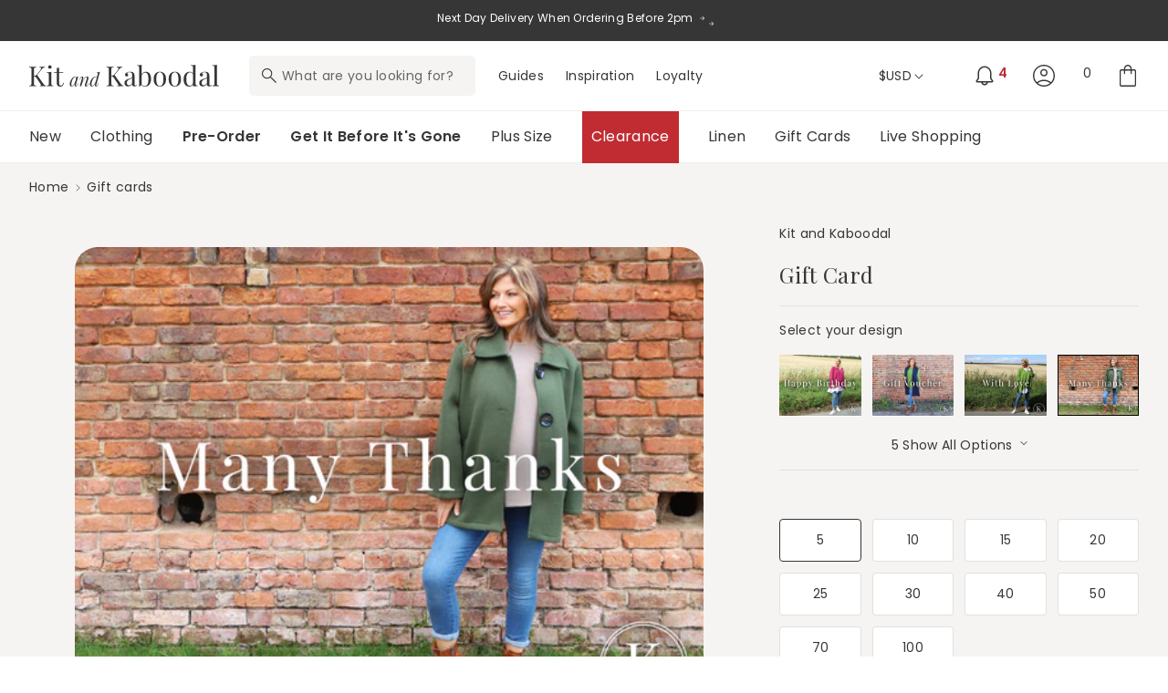

--- FILE ---
content_type: text/html; charset=utf-8
request_url: https://www.kitandkaboodal.com/en-us/products/gift-card-3
body_size: 80974
content:
<!doctype html>
<html class="no-js" lang="en">
  <head>
    <meta charset="utf-8">
    <meta http-equiv="X-UA-Compatible" content="IE=edge">
    <meta name="viewport" content="width=device-width, initial-scale=1, maximum-scale=1, user-scalable=0">
    <meta name="theme-color" content="">
    <link rel="canonical" href="https://www.kitandkaboodal.com/en-us/products/gift-card-3">

    <link rel="preconnect" href="https://cdn.shopify.com" crossorigin>
    <link rel="preconnect" href="https://shop.kitandkaboodal.com/cdn/" crossorigin>

    <link rel="preconnect" href="https://connect.facebook.net" crossorigin>
    <link rel="preconnect" href="https://google-analytics.com" crossorigin>
    <link rel="preconnect" href="https://googletagmanager.com" crossorigin>
    <link rel="preconnect" href="https://fonts.googleapis.com" crossorigin>
    <link rel="preconnect" href="https://widget.trustpilot.com" crossorigin>
    <link rel="preconnect" href="https://static.klaviyo.com" crossorigin>
    <link rel="preconnect" href="https://sdk.loyaltylion.net" crossorigin>
    <link rel="preconnect" href="https://cdn.salesfire.co.uk" crossorigin><link rel="icon" type="image/png" href="//www.kitandkaboodal.com/cdn/shop/files/K_1.svg?crop=center&height=32&v=1691502546&width=32"><title>
      Gift Card
 &ndash; Kit and Kaboodal</title>

    
      <meta name="description" content="An e-gift card makes the perfect present! Give the gift of choice today. Send to yourself or send it directly to your recipient via email.">
    

    





















<meta property="og:site_name" content="Kit and Kaboodal">
<meta property="og:url" content="https://www.kitandkaboodal.com/en-us/products/gift-card-3">
<meta property="og:title" content="Gift Card">
<meta property="og:type" content="product">
<meta property="og:description" content="An e-gift card makes the perfect present! Give the gift of choice today. Send to yourself or send it directly to your recipient via email."><meta property="og:image" content="http://www.kitandkaboodal.com/cdn/shop/files/ManyThankscopy_81b7a773-5778-421f-be5b-a0261d47dc26.jpg?v=1757950383">
  <meta property="og:image:secure_url" content="https://www.kitandkaboodal.com/cdn/shop/files/ManyThankscopy_81b7a773-5778-421f-be5b-a0261d47dc26.jpg?v=1757950383">
  <meta property="og:image:width" content="2400">
  <meta property="og:image:height" content="1800"><meta property="og:price:amount" content="6.86">
  <meta property="og:price:currency" content="USD"><meta name="twitter:site" content="@KitandKaboodal"><meta name="twitter:card" content="summary_large_image">
<meta name="twitter:title" content="Gift Card">
<meta name="twitter:description" content="An e-gift card makes the perfect present! Give the gift of choice today. Send to yourself or send it directly to your recipient via email.">


    <script async src="https://www.googletagmanager.com/gtag/js?id=G-NC5XKVKVET"></script>
    <script> window.dataLayer = window.dataLayer || []; function gtag(){dataLayer.push(arguments);} gtag('js', new Date()); gtag('config', 'G-NC5XKVKVET'); </script>
    <!-- Google Tag Manager -->
    <script>(function(w,d,s,l,i){w[l]=w[l]||[];w[l].push({'gtm.start':
      new Date().getTime(),event:'gtm.js'});var f=d.getElementsByTagName(s)[0],
      j=d.createElement(s),dl=l!='dataLayer'?'&l='+l:'';j.async=true;j.src=
      'https://www.googletagmanager.com/gtm.js?id='+i+dl;f.parentNode.insertBefore(j,f);
      })(window,document,'script','dataLayer','GTM-MSMPB5Z');
    </script>
    <!-- End Google Tag Manager -->

    <script>
      window.uetq = window.uetq || [];
      window.uetq.push("consent", "default", {
        ad_storage: "denied",
      });
    </script>

    <script>
      function onTermlyLoaded() {
        
        let consentMode = "opt_in";

        Termly.on("initialized", (data) => {
          consentMode = data?.region_settings?.consent_mode || "opt_in";
        });

        Termly.on("consent", (data) => {
          const advertisingConsent = data?.consentState?.advertising;
          let adStorage;

          if (advertisingConsent === true) {
            adStorage = "granted";
          } else if (
            advertisingConsent === undefined ||
            advertisingConsent === null
          ) {
            adStorage = consentMode === "opt_out" ? "granted" : "denied";
          } else {
            adStorage = "denied";
          }

          window.uetq = window.uetq || [];
          window.uetq.push("consent", "update", {
            ad_storage: adStorage,
          });
        });
      }
    </script><script data-termly-config>
        window.TERMLY_CUSTOM_BLOCKING_MAP = {
            "charity-donation.lightning-e.com": "essential"
        }
    </script>

    <!--<script type="text/javascript" src="https://app.termly.io/resource-blocker/690d0067-001f-4ecb-b452-8a6b7a13fade?autoBlock=on" onload="onTermlyLoaded()"></script>-->

    
    <script
      type="text/javascript"
      src="https://app.termly.io/embed.min.js"
      data-auto-block="on"
      onload="onTermlyLoaded()"
      data-website-uuid="690d0067-001f-4ecb-b452-8a6b7a13fade"
      defer
    ></script>

    <script src="//www.kitandkaboodal.com/cdn/shop/t/209/assets/constants.js?v=95358004781563950421703176764" defer="defer"></script>
    <script src="//www.kitandkaboodal.com/cdn/shop/t/209/assets/pubsub.js?v=2921868252632587581703176768" defer="defer"></script>
    <script src="//www.kitandkaboodal.com/cdn/shop/t/209/assets/global.js?v=62339237320764555201767824008" defer="defer"></script>
    <script src="//www.kitandkaboodal.com/cdn/shop/t/209/assets/cart.js?v=91657626736219817291750157709" defer="defer"></script>

    

    <script src="//www.kitandkaboodal.com/cdn/shop/t/209/assets/ua_product-card.js?v=72453413602297873951755790558" defer="defer"></script>
    <script src="//www.kitandkaboodal.com/cdn/shop/t/209/assets/ua_progress-bar.js?v=49494021388493976801703176765" defer="defer"></script>
    <script src="//www.kitandkaboodal.com/cdn/shop/t/209/assets/ua_free-shipping.js?v=15625710383954936521703176768" defer="defer"></script>

    <script>window.performance && window.performance.mark && window.performance.mark('shopify.content_for_header.start');</script><meta name="facebook-domain-verification" content="ftjal0cm8kma5rlpagbql1dsb2sxgg">
<meta name="google-site-verification" content="YdIthDaJOt26Kb4jYvfjMBKw78ENGktRThLoeTOmxvk">
<meta id="shopify-digital-wallet" name="shopify-digital-wallet" content="/70777340224/digital_wallets/dialog">
<meta name="shopify-checkout-api-token" content="198047935515b13688236ab361257d1f">
<meta id="in-context-paypal-metadata" data-shop-id="70777340224" data-venmo-supported="false" data-environment="production" data-locale="en_US" data-paypal-v4="true" data-currency="USD">
<link rel="alternate" hreflang="x-default" href="https://www.kitandkaboodal.com/products/gift-card-3">
<link rel="alternate" hreflang="en-US" href="https://www.kitandkaboodal.com/en-us/products/gift-card-3">
<link rel="alternate" hreflang="en-AU" href="https://www.kitandkaboodal.com/en-au/products/gift-card-3">
<link rel="alternate" hreflang="en-CA" href="https://www.kitandkaboodal.com/en-ca/products/gift-card-3">
<link rel="alternate" hreflang="en-FR" href="https://www.kitandkaboodal.com/en-eu/products/gift-card-3">
<link rel="alternate" hreflang="en-DE" href="https://www.kitandkaboodal.com/en-eu/products/gift-card-3">
<link rel="alternate" hreflang="en-ES" href="https://www.kitandkaboodal.com/en-eu/products/gift-card-3">
<link rel="alternate" hreflang="en-IT" href="https://www.kitandkaboodal.com/en-eu/products/gift-card-3">
<link rel="alternate" hreflang="en-SE" href="https://www.kitandkaboodal.com/en-eu/products/gift-card-3">
<link rel="alternate" hreflang="en-GR" href="https://www.kitandkaboodal.com/en-eu/products/gift-card-3">
<link rel="alternate" hreflang="en-AT" href="https://www.kitandkaboodal.com/en-eu/products/gift-card-3">
<link rel="alternate" hreflang="en-BE" href="https://www.kitandkaboodal.com/en-eu/products/gift-card-3">
<link rel="alternate" hreflang="en-DK" href="https://www.kitandkaboodal.com/en-eu/products/gift-card-3">
<link rel="alternate" hreflang="en-FI" href="https://www.kitandkaboodal.com/en-eu/products/gift-card-3">
<link rel="alternate" hreflang="en-HU" href="https://www.kitandkaboodal.com/en-eu/products/gift-card-3">
<link rel="alternate" hreflang="en-IS" href="https://www.kitandkaboodal.com/en-eu/products/gift-card-3">
<link rel="alternate" hreflang="en-IE" href="https://www.kitandkaboodal.com/en-eu/products/gift-card-3">
<link rel="alternate" hreflang="en-NL" href="https://www.kitandkaboodal.com/en-eu/products/gift-card-3">
<link rel="alternate" hreflang="en-NO" href="https://www.kitandkaboodal.com/en-eu/products/gift-card-3">
<link rel="alternate" hreflang="en-PT" href="https://www.kitandkaboodal.com/en-eu/products/gift-card-3">
<link rel="alternate" hreflang="en-PL" href="https://www.kitandkaboodal.com/en-eu/products/gift-card-3">
<link rel="alternate" hreflang="en-CH" href="https://www.kitandkaboodal.com/en-eu/products/gift-card-3">
<link rel="alternate" hreflang="en-EE" href="https://www.kitandkaboodal.com/en-eu/products/gift-card-3">
<link rel="alternate" hreflang="en-GB" href="https://www.kitandkaboodal.com/products/gift-card-3">
<link rel="alternate" type="application/json+oembed" href="https://www.kitandkaboodal.com/en-us/products/gift-card-3.oembed">
<script async="async" src="/checkouts/internal/preloads.js?locale=en-US"></script>
<link rel="preconnect" href="https://shop.app" crossorigin="anonymous">
<script async="async" src="https://shop.app/checkouts/internal/preloads.js?locale=en-US&shop_id=70777340224" crossorigin="anonymous"></script>
<script id="apple-pay-shop-capabilities" type="application/json">{"shopId":70777340224,"countryCode":"GB","currencyCode":"USD","merchantCapabilities":["supports3DS"],"merchantId":"gid:\/\/shopify\/Shop\/70777340224","merchantName":"Kit and Kaboodal","requiredBillingContactFields":["postalAddress","email"],"requiredShippingContactFields":["postalAddress","email"],"shippingType":"shipping","supportedNetworks":["visa","maestro","masterCard","amex","discover","elo"],"total":{"type":"pending","label":"Kit and Kaboodal","amount":"1.00"},"shopifyPaymentsEnabled":true,"supportsSubscriptions":true}</script>
<script id="shopify-features" type="application/json">{"accessToken":"198047935515b13688236ab361257d1f","betas":["rich-media-storefront-analytics"],"domain":"www.kitandkaboodal.com","predictiveSearch":true,"shopId":70777340224,"locale":"en"}</script>
<script>var Shopify = Shopify || {};
Shopify.shop = "https-www-kitandkaboodal-com.myshopify.com";
Shopify.locale = "en";
Shopify.currency = {"active":"USD","rate":"1.3721448"};
Shopify.country = "US";
Shopify.theme = {"name":"kitandkaboodal\/release\/v1.6.2","id":163928179008,"schema_name":"Kit \u0026 Kaboodal","schema_version":"1.6.2","theme_store_id":null,"role":"main"};
Shopify.theme.handle = "null";
Shopify.theme.style = {"id":null,"handle":null};
Shopify.cdnHost = "www.kitandkaboodal.com/cdn";
Shopify.routes = Shopify.routes || {};
Shopify.routes.root = "/en-us/";</script>
<script type="module">!function(o){(o.Shopify=o.Shopify||{}).modules=!0}(window);</script>
<script>!function(o){function n(){var o=[];function n(){o.push(Array.prototype.slice.apply(arguments))}return n.q=o,n}var t=o.Shopify=o.Shopify||{};t.loadFeatures=n(),t.autoloadFeatures=n()}(window);</script>
<script>
  window.ShopifyPay = window.ShopifyPay || {};
  window.ShopifyPay.apiHost = "shop.app\/pay";
  window.ShopifyPay.redirectState = null;
</script>
<script id="shop-js-analytics" type="application/json">{"pageType":"product"}</script>
<script defer="defer" async type="module" src="//www.kitandkaboodal.com/cdn/shopifycloud/shop-js/modules/v2/client.init-shop-cart-sync_BdyHc3Nr.en.esm.js"></script>
<script defer="defer" async type="module" src="//www.kitandkaboodal.com/cdn/shopifycloud/shop-js/modules/v2/chunk.common_Daul8nwZ.esm.js"></script>
<script type="module">
  await import("//www.kitandkaboodal.com/cdn/shopifycloud/shop-js/modules/v2/client.init-shop-cart-sync_BdyHc3Nr.en.esm.js");
await import("//www.kitandkaboodal.com/cdn/shopifycloud/shop-js/modules/v2/chunk.common_Daul8nwZ.esm.js");

  window.Shopify.SignInWithShop?.initShopCartSync?.({"fedCMEnabled":true,"windoidEnabled":true});

</script>
<script>
  window.Shopify = window.Shopify || {};
  if (!window.Shopify.featureAssets) window.Shopify.featureAssets = {};
  window.Shopify.featureAssets['shop-js'] = {"shop-cart-sync":["modules/v2/client.shop-cart-sync_QYOiDySF.en.esm.js","modules/v2/chunk.common_Daul8nwZ.esm.js"],"init-fed-cm":["modules/v2/client.init-fed-cm_DchLp9rc.en.esm.js","modules/v2/chunk.common_Daul8nwZ.esm.js"],"shop-button":["modules/v2/client.shop-button_OV7bAJc5.en.esm.js","modules/v2/chunk.common_Daul8nwZ.esm.js"],"init-windoid":["modules/v2/client.init-windoid_DwxFKQ8e.en.esm.js","modules/v2/chunk.common_Daul8nwZ.esm.js"],"shop-cash-offers":["modules/v2/client.shop-cash-offers_DWtL6Bq3.en.esm.js","modules/v2/chunk.common_Daul8nwZ.esm.js","modules/v2/chunk.modal_CQq8HTM6.esm.js"],"shop-toast-manager":["modules/v2/client.shop-toast-manager_CX9r1SjA.en.esm.js","modules/v2/chunk.common_Daul8nwZ.esm.js"],"init-shop-email-lookup-coordinator":["modules/v2/client.init-shop-email-lookup-coordinator_UhKnw74l.en.esm.js","modules/v2/chunk.common_Daul8nwZ.esm.js"],"pay-button":["modules/v2/client.pay-button_DzxNnLDY.en.esm.js","modules/v2/chunk.common_Daul8nwZ.esm.js"],"avatar":["modules/v2/client.avatar_BTnouDA3.en.esm.js"],"init-shop-cart-sync":["modules/v2/client.init-shop-cart-sync_BdyHc3Nr.en.esm.js","modules/v2/chunk.common_Daul8nwZ.esm.js"],"shop-login-button":["modules/v2/client.shop-login-button_D8B466_1.en.esm.js","modules/v2/chunk.common_Daul8nwZ.esm.js","modules/v2/chunk.modal_CQq8HTM6.esm.js"],"init-customer-accounts-sign-up":["modules/v2/client.init-customer-accounts-sign-up_C8fpPm4i.en.esm.js","modules/v2/client.shop-login-button_D8B466_1.en.esm.js","modules/v2/chunk.common_Daul8nwZ.esm.js","modules/v2/chunk.modal_CQq8HTM6.esm.js"],"init-shop-for-new-customer-accounts":["modules/v2/client.init-shop-for-new-customer-accounts_CVTO0Ztu.en.esm.js","modules/v2/client.shop-login-button_D8B466_1.en.esm.js","modules/v2/chunk.common_Daul8nwZ.esm.js","modules/v2/chunk.modal_CQq8HTM6.esm.js"],"init-customer-accounts":["modules/v2/client.init-customer-accounts_dRgKMfrE.en.esm.js","modules/v2/client.shop-login-button_D8B466_1.en.esm.js","modules/v2/chunk.common_Daul8nwZ.esm.js","modules/v2/chunk.modal_CQq8HTM6.esm.js"],"shop-follow-button":["modules/v2/client.shop-follow-button_CkZpjEct.en.esm.js","modules/v2/chunk.common_Daul8nwZ.esm.js","modules/v2/chunk.modal_CQq8HTM6.esm.js"],"lead-capture":["modules/v2/client.lead-capture_BntHBhfp.en.esm.js","modules/v2/chunk.common_Daul8nwZ.esm.js","modules/v2/chunk.modal_CQq8HTM6.esm.js"],"checkout-modal":["modules/v2/client.checkout-modal_CfxcYbTm.en.esm.js","modules/v2/chunk.common_Daul8nwZ.esm.js","modules/v2/chunk.modal_CQq8HTM6.esm.js"],"shop-login":["modules/v2/client.shop-login_Da4GZ2H6.en.esm.js","modules/v2/chunk.common_Daul8nwZ.esm.js","modules/v2/chunk.modal_CQq8HTM6.esm.js"],"payment-terms":["modules/v2/client.payment-terms_MV4M3zvL.en.esm.js","modules/v2/chunk.common_Daul8nwZ.esm.js","modules/v2/chunk.modal_CQq8HTM6.esm.js"]};
</script>
<script>(function() {
  var isLoaded = false;
  function asyncLoad() {
    if (isLoaded) return;
    isLoaded = true;
    var urls = ["https:\/\/static.klaviyo.com\/onsite\/js\/klaviyo.js?company_id=VEXiG9\u0026shop=https-www-kitandkaboodal-com.myshopify.com","https:\/\/cdn.salesfire.co.uk\/code\/a4a4c8bf-f32b-4bf4-8566-105952666d00.js?shop=https-www-kitandkaboodal-com.myshopify.com","\/\/cdn.shopify.com\/proxy\/5399fc6ac37c6ce369d8816f965347b99bf48262b3c8e87bf908cced1843cdd9\/wbgspapp.webgains.com\/landing.js?programId=306693\u0026shop=https-www-kitandkaboodal-com.myshopify.com\u0026sp-cache-control=cHVibGljLCBtYXgtYWdlPTkwMA","https:\/\/charity-donation.lightning-e.com\/api\/charity-donation-clientside-file.js?shop=https-www-kitandkaboodal-com.myshopify.com","https:\/\/cdn.attn.tv\/kitandk\/dtag.js?shop=https-www-kitandkaboodal-com.myshopify.com"];
    for (var i = 0; i < urls.length; i++) {
      var s = document.createElement('script');
      s.type = 'text/javascript';
      s.async = true;
      s.src = urls[i];
      var x = document.getElementsByTagName('script')[0];
      x.parentNode.insertBefore(s, x);
    }
  };
  if(window.attachEvent) {
    window.attachEvent('onload', asyncLoad);
  } else {
    window.addEventListener('load', asyncLoad, false);
  }
})();</script>
<script id="__st">var __st={"a":70777340224,"offset":0,"reqid":"264adc31-ac4f-45f7-b569-5040b857d2ed-1769009433","pageurl":"www.kitandkaboodal.com\/en-us\/products\/gift-card-3","u":"134912a2871e","p":"product","rtyp":"product","rid":8387209232704};</script>
<script>window.ShopifyPaypalV4VisibilityTracking = true;</script>
<script id="captcha-bootstrap">!function(){'use strict';const t='contact',e='account',n='new_comment',o=[[t,t],['blogs',n],['comments',n],[t,'customer']],c=[[e,'customer_login'],[e,'guest_login'],[e,'recover_customer_password'],[e,'create_customer']],r=t=>t.map((([t,e])=>`form[action*='/${t}']:not([data-nocaptcha='true']) input[name='form_type'][value='${e}']`)).join(','),a=t=>()=>t?[...document.querySelectorAll(t)].map((t=>t.form)):[];function s(){const t=[...o],e=r(t);return a(e)}const i='password',u='form_key',d=['recaptcha-v3-token','g-recaptcha-response','h-captcha-response',i],f=()=>{try{return window.sessionStorage}catch{return}},m='__shopify_v',_=t=>t.elements[u];function p(t,e,n=!1){try{const o=window.sessionStorage,c=JSON.parse(o.getItem(e)),{data:r}=function(t){const{data:e,action:n}=t;return t[m]||n?{data:e,action:n}:{data:t,action:n}}(c);for(const[e,n]of Object.entries(r))t.elements[e]&&(t.elements[e].value=n);n&&o.removeItem(e)}catch(o){console.error('form repopulation failed',{error:o})}}const l='form_type',E='cptcha';function T(t){t.dataset[E]=!0}const w=window,h=w.document,L='Shopify',v='ce_forms',y='captcha';let A=!1;((t,e)=>{const n=(g='f06e6c50-85a8-45c8-87d0-21a2b65856fe',I='https://cdn.shopify.com/shopifycloud/storefront-forms-hcaptcha/ce_storefront_forms_captcha_hcaptcha.v1.5.2.iife.js',D={infoText:'Protected by hCaptcha',privacyText:'Privacy',termsText:'Terms'},(t,e,n)=>{const o=w[L][v],c=o.bindForm;if(c)return c(t,g,e,D).then(n);var r;o.q.push([[t,g,e,D],n]),r=I,A||(h.body.append(Object.assign(h.createElement('script'),{id:'captcha-provider',async:!0,src:r})),A=!0)});var g,I,D;w[L]=w[L]||{},w[L][v]=w[L][v]||{},w[L][v].q=[],w[L][y]=w[L][y]||{},w[L][y].protect=function(t,e){n(t,void 0,e),T(t)},Object.freeze(w[L][y]),function(t,e,n,w,h,L){const[v,y,A,g]=function(t,e,n){const i=e?o:[],u=t?c:[],d=[...i,...u],f=r(d),m=r(i),_=r(d.filter((([t,e])=>n.includes(e))));return[a(f),a(m),a(_),s()]}(w,h,L),I=t=>{const e=t.target;return e instanceof HTMLFormElement?e:e&&e.form},D=t=>v().includes(t);t.addEventListener('submit',(t=>{const e=I(t);if(!e)return;const n=D(e)&&!e.dataset.hcaptchaBound&&!e.dataset.recaptchaBound,o=_(e),c=g().includes(e)&&(!o||!o.value);(n||c)&&t.preventDefault(),c&&!n&&(function(t){try{if(!f())return;!function(t){const e=f();if(!e)return;const n=_(t);if(!n)return;const o=n.value;o&&e.removeItem(o)}(t);const e=Array.from(Array(32),(()=>Math.random().toString(36)[2])).join('');!function(t,e){_(t)||t.append(Object.assign(document.createElement('input'),{type:'hidden',name:u})),t.elements[u].value=e}(t,e),function(t,e){const n=f();if(!n)return;const o=[...t.querySelectorAll(`input[type='${i}']`)].map((({name:t})=>t)),c=[...d,...o],r={};for(const[a,s]of new FormData(t).entries())c.includes(a)||(r[a]=s);n.setItem(e,JSON.stringify({[m]:1,action:t.action,data:r}))}(t,e)}catch(e){console.error('failed to persist form',e)}}(e),e.submit())}));const S=(t,e)=>{t&&!t.dataset[E]&&(n(t,e.some((e=>e===t))),T(t))};for(const o of['focusin','change'])t.addEventListener(o,(t=>{const e=I(t);D(e)&&S(e,y())}));const B=e.get('form_key'),M=e.get(l),P=B&&M;t.addEventListener('DOMContentLoaded',(()=>{const t=y();if(P)for(const e of t)e.elements[l].value===M&&p(e,B);[...new Set([...A(),...v().filter((t=>'true'===t.dataset.shopifyCaptcha))])].forEach((e=>S(e,t)))}))}(h,new URLSearchParams(w.location.search),n,t,e,['guest_login'])})(!0,!0)}();</script>
<script integrity="sha256-4kQ18oKyAcykRKYeNunJcIwy7WH5gtpwJnB7kiuLZ1E=" data-source-attribution="shopify.loadfeatures" defer="defer" src="//www.kitandkaboodal.com/cdn/shopifycloud/storefront/assets/storefront/load_feature-a0a9edcb.js" crossorigin="anonymous"></script>
<script crossorigin="anonymous" defer="defer" src="//www.kitandkaboodal.com/cdn/shopifycloud/storefront/assets/shopify_pay/storefront-65b4c6d7.js?v=20250812"></script>
<script data-source-attribution="shopify.dynamic_checkout.dynamic.init">var Shopify=Shopify||{};Shopify.PaymentButton=Shopify.PaymentButton||{isStorefrontPortableWallets:!0,init:function(){window.Shopify.PaymentButton.init=function(){};var t=document.createElement("script");t.src="https://www.kitandkaboodal.com/cdn/shopifycloud/portable-wallets/latest/portable-wallets.en.js",t.type="module",document.head.appendChild(t)}};
</script>
<script data-source-attribution="shopify.dynamic_checkout.buyer_consent">
  function portableWalletsHideBuyerConsent(e){var t=document.getElementById("shopify-buyer-consent"),n=document.getElementById("shopify-subscription-policy-button");t&&n&&(t.classList.add("hidden"),t.setAttribute("aria-hidden","true"),n.removeEventListener("click",e))}function portableWalletsShowBuyerConsent(e){var t=document.getElementById("shopify-buyer-consent"),n=document.getElementById("shopify-subscription-policy-button");t&&n&&(t.classList.remove("hidden"),t.removeAttribute("aria-hidden"),n.addEventListener("click",e))}window.Shopify?.PaymentButton&&(window.Shopify.PaymentButton.hideBuyerConsent=portableWalletsHideBuyerConsent,window.Shopify.PaymentButton.showBuyerConsent=portableWalletsShowBuyerConsent);
</script>
<script data-source-attribution="shopify.dynamic_checkout.cart.bootstrap">document.addEventListener("DOMContentLoaded",(function(){function t(){return document.querySelector("shopify-accelerated-checkout-cart, shopify-accelerated-checkout")}if(t())Shopify.PaymentButton.init();else{new MutationObserver((function(e,n){t()&&(Shopify.PaymentButton.init(),n.disconnect())})).observe(document.body,{childList:!0,subtree:!0})}}));
</script>
<link id="shopify-accelerated-checkout-styles" rel="stylesheet" media="screen" href="https://www.kitandkaboodal.com/cdn/shopifycloud/portable-wallets/latest/accelerated-checkout-backwards-compat.css" crossorigin="anonymous">
<style id="shopify-accelerated-checkout-cart">
        #shopify-buyer-consent {
  margin-top: 1em;
  display: inline-block;
  width: 100%;
}

#shopify-buyer-consent.hidden {
  display: none;
}

#shopify-subscription-policy-button {
  background: none;
  border: none;
  padding: 0;
  text-decoration: underline;
  font-size: inherit;
  cursor: pointer;
}

#shopify-subscription-policy-button::before {
  box-shadow: none;
}

      </style>
<script id="sections-script" data-sections="announcement-bar,ua_header" defer="defer" src="//www.kitandkaboodal.com/cdn/shop/t/209/compiled_assets/scripts.js?v=48892"></script>
<script>window.performance && window.performance.mark && window.performance.mark('shopify.content_for_header.end');</script>


<style data-shopify>

    @import url('https://fonts.googleapis.com/css2?family=Playfair+Display:ital,wght@0,400;0,700;1,400;1,700&family=Poppins:ital,wght@0,400;0,600;1,400;1,600&display=swap');

    :root {
        

        --duration-short: 100ms;
        --duration-default: 200ms;
        --duration-medium: 350ms;
        --duration-long: 500ms;
        --duration-extreme: 1000ms;

        

        --font-body-scale: 1;
        --font-heading-scale: 1;

        --text-size-5xl: 4.8rem;
        --text-size-4xl: 4.8rem;
        --text-size-3xl: 4.8rem;
        --text-size-2xl: 3.6rem;
        --text-size-1xl: 2.4rem;
        --text-size-xxl: 3rem;
        --text-size-xl: 2.4rem;
        --text-size-xlg: 1.8rem;
        --text-size-lg: 1.6rem;
        --text-size-base: 1.6rem;
        --text-size-s: 1.4rem;
        --text-size-xs: 1.4rem;
        --text-size-xxs: 1.2rem;
        --text-size-tiny: 0.8rem;



        --font-weight-extralight: 400;
        --font-weight-light: 400;
        --font-weight-normal: 400;
        --font-weight-medium: 400;
        --font-weight-semibold: 600;
        --font-weight-bold: 600;

        --font-style-normal: normal;
        --font-style-italic: italic;
        --font-style-oblique: oblique;
        --font-style-initial: initial;
        --font-style-inherit: inherit;

        --font-body-family: "Poppins", Arial, sans-serif;
        --font-body-style: var(--font-style-normal);
        --font-body-weight: var(--font-weight-normal);
        --font-body-weight-bold: var(--font-weight-bold);

        --font-heading-family: "Playfair Display", "Times New Roman", serif;
        --font-heading-style: var(--font-style-normal);
        --font-heading-weight: var(--font-weight-normal);

        

        --tracking-tighter: -0.025em;
        --tracking-tight:  -0.015rem;
        --tracking-normal: 0;
        --tracking-wide: 0.032rem;
        --tracking-wider: 0.06em;

        

        --leading-none: 0;

        --leading-tighter: 0.6;
        --leading-tight: 0.8;
        --leading-normal: 1.1;
        --leading-loose: 1.2;
        --leading-looser: 1.5;

        

        --layout-space-0: 0; --layout-space-1: 0.2rem; --layout-space-2: 0.4rem; --layout-space-3: 0.6rem; --layout-space-4: 0.8rem; --layout-space-5: 1.0rem; --layout-space-6: 1.2rem; --layout-space-7: 1.4rem; --layout-space-8: 1.6rem; --layout-space-9: 1.8rem; --layout-space-10: 2.0rem; --layout-space-11: 2.2rem; --layout-space-12: 2.4rem; --layout-space-13: 2.6rem; --layout-space-14: 2.8rem; --layout-space-15: 3.0rem; --layout-space-16: 3.2rem; --layout-space-17: 3.4rem; --layout-space-18: 3.6rem; --layout-space-19: 3.8rem; --layout-space-20: 4.0rem; --layout-space-21: 4.2rem; --layout-space-22: 4.4rem; --layout-space-23: 4.6rem; --layout-space-24: 4.8rem; --layout-space-25: 5.0rem; --layout-space-26: 5.2rem; --layout-space-27: 5.4rem; --layout-space-28: 5.6rem; --layout-space-29: 5.8rem; --layout-space-30: 6.0rem; --layout-space-31: 6.2rem; --layout-space-32: 6.4rem; --layout-space-offset-1: 0.5rem; --layout-space-offset-2: 1.0rem; --layout-space-offset-3: 1.5rem; --layout-space-offset-4: 2.0rem; --layout-space-offset-5: 2.5rem; --layout-space-offset-6: 3.0rem; --layout-space-offset-7: 3.5rem; --layout-space-offset-8: 4.0rem; --layout-space-offset-9: 4.5rem; --layout-space-offset-10: 5.0rem; --layout-space-offset-11: 5.5rem; --layout-space-offset-12: 6.0rem; --layout-space-offset-13: 6.5rem; --layout-space-offset-14: 7.0rem; --layout-space-offset-15: 7.5rem; --layout-space-offset-16: 8.0rem; --layout-space-offset-17: 8.5rem; --layout-space-offset-18: 9.0rem; --layout-space-offset-19: 9.5rem; --layout-space-offset-20: 10.0rem; --layout-space-offset-21: 10.5rem; --layout-space-offset-22: 11.0rem; --layout-space-offset-23: 11.5rem; --layout-space-offset-24: 12.0rem; --layout-space-offset-25: 12.5rem; --layout-space-offset-26: 13.0rem; --layout-space-offset-27: 13.5rem; --layout-space-offset-28: 14.0rem; --layout-space-offset-29: 14.5rem; --layout-space-offset-30: 15.0rem; --layout-space-offset-31: 15.5rem; --layout-space-offset-32: 16.0rem; 

        --layout-space-pixel: 1px;

        --drawer-width: 49.6rem;
        --drawer-width-wide: 50vw;
        --drawer-width-narrow: 35rem;

        --page-width: 160rem;
        --page-width-margin: 0rem;

        --layout-max-width: 160rem;
        --layout-max-width-narrow: 75rem;
        --layout-max-width-wide:  180rem;
        --layout-max-width-regular:  120rem;

        --spacing-sections-desktop: var(--layout-space-24);
        --spacing-sections-mobile: var(--layout-space-24);

        --padding-sections-desktop: var(--layout-space-8);
        --padding-sections-mobile: var(--layout-space-8);

        --grid-desktop-vertical-spacing: var(--layout-space-9);
        --grid-desktop-horizontal-spacing: var(--layout-space-9);
        --grid-mobile-vertical-spacing: var(--layout-space-8);
        --grid-mobile-horizontal-spacing: var(--layout-space-8);

        --grid-product-desktop-vertical-spacing: var(--layout-space-24);
        --grid-product-mobile-vertical-spacing: var(--layout-space-12);

        --hero-banner-blog-mobile: 33rem;
        --hero-banner-blog: 66rem;
        --hero-banner-mobile: 39rem;
        --hero-banner: 72rem;


        

        --color-base-black: 0, 0, 0;
        --color-base-white: 255, 255, 255;
        --color-off-white: 249, 249, 249;

        --color-base-text: 54, 54, 54;
        --color-shadow: 54, 54, 54;

        --color-base-background: 255, 255, 255;
        --color-base-brand: 54, 54, 54;

        --color-dark-grey: 54, 54, 54;
        --color-light-text: 118, 116, 114;
        --color-border: 220, 218, 216;
        --color-light-grey: 236, 234, 232;
        --color-light-background: 246, 244, 242;

        --color-red: 177, 32, 36;

        --color-base-solid-button-labels: 255, 255, 255;
        --color-base-outline-button-labels: 54, 54, 54;

        --payment-terms-background-color: #ffffff;

        

        --badge-corner-radius: 0rem;

        --media-padding: 0rem;
        --media-border-opacity: 0.2;
        --media-border-width: var(--layout-space-pixel);
        --media-radius: 0rem;
        --media-shadow-opacity: 0;
        --media-shadow-horizontal-offset: 0;
        --media-shadow-vertical-offset: 0;
        --media-shadow-blur-radius: 0;
        --media-shadow-visible: 0;

        --product-card-image-padding: 0rem;
        --product-card-corner-radius: 0rem;
        --product-card-text-alignment: left;
        --product-card-border-width: 0rem;
        --product-card-border-opacity: 0;
        --product-card-shadow-opacity: 0;
        --product-card-shadow-visible: 0;
        --product-card-shadow-horizontal-offset: 0rem;
        --product-card-shadow-vertical-offset: 0rem;
        --product-card-shadow-blur-radius: 0rem;

        --collection-card-image-padding: 0rem;
        --collection-card-corner-radius: 0rem;
        --collection-card-text-alignment: left;
        --collection-card-border-width: 0rem;
        --collection-card-border-opacity: 0;
        --collection-card-shadow-opacity: 0;
        --collection-card-shadow-visible: 0;
        --collection-card-shadow-horizontal-offset: 0rem;
        --collection-card-shadow-vertical-offset: 0rem;
        --collection-card-shadow-blur-radius: 0rem;

        --blog-card-image-padding: 0rem;
        --blog-card-corner-radius: 0rem;
        --blog-card-text-alignment: left;
        --blog-card-border-width: 0rem;
        --blog-card-border-opacity: 0;
        --blog-card-shadow-opacity: 0;
        --blog-card-shadow-visible: 0;
        --blog-card-shadow-horizontal-offset: 0rem;
        --blog-card-shadow-vertical-offset: 0rem;
        --blog-card-shadow-blur-radius: 0rem;

        --popup-border-width: var(--layout-space-pixel);
        --popup-border-opacity: 0.1;
        --popup-corner-radius: 0.8rem;
        --popup-shadow-opacity: 0;
        --popup-shadow-horizontal-offset: 0rem;
        --popup-shadow-vertical-offset: 0rem;
        --popup-shadow-blur-radius: 1rem;

        --drawer-border-width: var(--layout-space-pixel);
        --drawer-border-opacity: 0.1;
        --drawer-shadow-opacity: 0;
        --drawer-shadow-horizontal-offset: 0rem;
        --drawer-shadow-vertical-offset: 0rem;
        --drawer-shadow-blur-radius: 0rem;

        --text-boxes-border-opacity: 0.1;
        --text-boxes-border-width: 0rem;
        --text-boxes-radius: 0rem;
        --text-boxes-shadow-opacity: 0;
        --text-boxes-shadow-visible: 0;
        --text-boxes-shadow-horizontal-offset: 0rem;
        --text-boxes-shadow-vertical-offset: 0rem;
        --text-boxes-shadow-blur-radius: 0rem;

        --buttons-radius: 0.5rem;
        --buttons-radius-outset: 0.5rem;
        --buttons-border-width: var(--layout-space-pixel);
        --buttons-border-opacity: 1.0;
        --buttons-shadow-opacity: 0.0;
        --buttons-shadow-visible: 0;
        --buttons-shadow-horizontal-offset: 0rem;
        --buttons-shadow-vertical-offset: 0rem;
        --buttons-shadow-blur-radius: 0rem;
        --buttons-border-offset: 0rem;

        --inputs-radius: 0.5rem;
        --inputs-border-width: var(--layout-space-pixel);
        --inputs-border-opacity: 0.25;
        --inputs-shadow-opacity: 0;
        --inputs-shadow-horizontal-offset: 0rem;
        --inputs-margin-offset: 0rem;
        --inputs-shadow-vertical-offset: 0rem;
        --inputs-shadow-blur-radius: 0rem;
        --inputs-radius-outset: 0.5rem;

        --variant-pills-radius: var(--layout-space-2);
        --variant-pills-border-width: var(--layout-space-pixel);
        --variant-pills-border-opacity: 0.15;
        --variant-pills-shadow-opacity: 0;
        --variant-pills-shadow-horizontal-offset: 0rem;
        --variant-pills-shadow-vertical-offset: 0rem;
        --variant-pills-shadow-blur-radius: 0rem;

        --url-icon-chevron-right: url(//www.kitandkaboodal.com/cdn/shop/t/209/assets/icon-chevron-right.svg?v=118769855640616774761703176772);
        --url-rewards-icon-purchase: url(//www.kitandkaboodal.com/cdn/shop/t/209/assets/icon-rewards--purchase.svg?v=30834102150166491201703176765);
        --url-rewards-icon-signup: url(//www.kitandkaboodal.com/cdn/shop/t/209/assets/icon-rewards--create-account.svg?v=139853111739479845591703176769);
        --url-rewards-icon-facebook-like: url(//www.kitandkaboodal.com/cdn/shop/t/209/assets/icon-rewards--facebook-follow.svg?v=97868036425178168391703176770);
        --url-rewards-icon-instagram-follow: url(//www.kitandkaboodal.com/cdn/shop/t/209/assets/icon-rewards--instagram-follow.svg?v=56969701244397586501703176770);
        --url-rewards-icon-birthday: url(//www.kitandkaboodal.com/cdn/shop/t/209/assets/icon-rewards--birthday.svg?v=61715084555728449901703176763);
        --url-rewards-icon-newsletter-signup: url(//www.kitandkaboodal.com/cdn/shop/t/209/assets/icon-rewards--mailing-list.svg?v=127063109850815847151703176770);
        --url-rewards-icon-twitter-follow: url(//www.kitandkaboodal.com/cdn/shop/t/209/assets/icon-rewards--twitter-follow.svg?v=174574015308799375111703176769);
        --url-rewards-icon-referral: url(//www.kitandkaboodal.com/cdn/shop/t/209/assets/icon-rewards--referral.svg?v=47426159783580361703176771);
        --url-rewards-icon-checkmark: url(//www.kitandkaboodal.com/cdn/shop/t/209/assets/icon-rewards--checkmark.svg?v=38097335829828595131703176770);
        --url-rewards-icon-star: url(//www.kitandkaboodal.com/cdn/shop/t/209/assets/icon-rewards--star.svg?v=131428334982461277141703176770);


        
        --loyalty-lion-tier-1-translation: "Create an account";
        --loyalty-lion-tier-2-translation: "Unlocked at 1500 Points";
        --loyalty-lion-tier-3-translation: "Unlocked at 7500 Points";

    }

    *,
    *::before,
    *::after {
        box-sizing: inherit;
    }

    html {
        box-sizing: border-box;
        font-size: calc(var(--font-body-scale) * 62.5%);
        height: 100%;
    }

    body {
        display: block;
        /* grid-template-rows: auto auto 1fr auto;
        grid-template-columns: 100%; */
        min-height: 100%;
        margin: 0;
        font-size: var(--text-size-s);
        letter-spacing: var(--tracking-wide);
        line-height: var(--leading-looser);
        font-family: var(--font-body-family);
        font-style: var(--font-body-style);
        font-weight: var(--font-body-weight);
    }

    @media screen and (min-width: 750px) {
        body {
            font-size: var(--text-size-s);
        }
    }

    .drawer:not(.animate) {
        visibility: hidden;
        height:0;
    }

</style>
<link href="//www.kitandkaboodal.com/cdn/shop/t/209/assets/base.css?v=103762924305435978661768476536" rel="stylesheet" type="text/css" media="all" />

    <link href="//www.kitandkaboodal.com/cdn/shop/t/209/assets/ua_termly-overrides.css?v=118641565163168524801703176769" rel="stylesheet" type="text/css" media="all" />
<link href="//www.kitandkaboodal.com/cdn/shop/t/209/assets/component-predictive-search.css?v=19961043329828998671703176765" rel="stylesheet" type="text/css" media="all" />
<link href="//www.kitandkaboodal.com/cdn/shop/t/209/assets/quick-add.css?v=129625196463293889901703176770" rel="stylesheet" type="text/css" media="all" />
      <script src="//www.kitandkaboodal.com/cdn/shop/t/209/assets/quick-add.js?v=58184040937463069861703176771" defer="defer"></script>
      <script src="//www.kitandkaboodal.com/cdn/shop/t/209/assets/product-form.js?v=66367151799557081811703176769" defer="defer"></script><script>document.documentElement.className = document.documentElement.className.replace('no-js', 'js');
    if (Shopify.designMode) {
      document.documentElement.classList.add('shopify-design-mode');
    }
    </script>

    <script>
      (function(w,d,t,r,u)
      {
          var f,n,i;
          w[u]=w[u]||[],f=function()
          {
              var o={ti:"142003281", enableAutoSpaTracking: true};
              o.q=w[u],w[u]=new UET(o),w[u].push("pageLoad")
          },
          n=d.createElement(t),n.src=r,n.async=1,n.onload=n.onreadystatechange=function()
          {
              var s=this.readyState;
              s&&s!=="loaded"&&s!=="complete"||(f(),n.onload=n.onreadystatechange=null)
          },
          i=d.getElementsByTagName(t)[0],i.parentNode.insertBefore(n,i)
      })
      (window,document,"script","//bat.bing.com/bat.js","uetq");
    </script>

    <script>
  !function(t,n){var e=n.loyaltylion||[];if(!e.isLoyaltyLion){n.loyaltylion=e,void 0===n.lion&&(n.lion=e),e.version=2,e.isLoyaltyLion=!0;var o=n.URLSearchParams,i=n.sessionStorage,r="ll_loader_revision",a=(new Date).toISOString().replace(/-/g,""),s="function"==typeof o?function(){try{var t=new o(n.location.search).get(r);return t&&i.setItem(r,t),i.getItem(r)}catch(t){return""}}():null;c("https://sdk.loyaltylion.net/static/2/"+a.slice(0,8)+"/loader"+(s?"-"+s:"")+".js");var l=!1;e.init=function(t){if(l)throw new Error("Cannot call lion.init more than once");l=!0;var n=e._token=t.token;if(!n)throw new Error("Token must be supplied to lion.init");var o=[];function i(t,n){t[n]=function(){o.push([n,Array.prototype.slice.call(arguments,0)])}}"_push configure bootstrap shutdown on removeListener authenticateCustomer".split(" ").forEach(function(t){i(e,t)}),c("https://sdk.loyaltylion.net/sdk/start/"+a.slice(0,11)+"/"+n+".js"),e._initData=t,e._buffer=o}}function c(n){var e=t.getElementsByTagName("script")[0],o=t.createElement("script");o.src=n,o.crossOrigin="",e.parentNode.insertBefore(o,e)}}(document,window);

  
    
      loyaltylion.init({ token: "0640faaa416be1deb521237888db16f0" });
    
  
</script>

      

  <!-- BEGIN app block: shopify://apps/klaviyo-email-marketing-sms/blocks/klaviyo-onsite-embed/2632fe16-c075-4321-a88b-50b567f42507 -->












  <script async src="https://static.klaviyo.com/onsite/js/VEXiG9/klaviyo.js?company_id=VEXiG9"></script>
  <script>!function(){if(!window.klaviyo){window._klOnsite=window._klOnsite||[];try{window.klaviyo=new Proxy({},{get:function(n,i){return"push"===i?function(){var n;(n=window._klOnsite).push.apply(n,arguments)}:function(){for(var n=arguments.length,o=new Array(n),w=0;w<n;w++)o[w]=arguments[w];var t="function"==typeof o[o.length-1]?o.pop():void 0,e=new Promise((function(n){window._klOnsite.push([i].concat(o,[function(i){t&&t(i),n(i)}]))}));return e}}})}catch(n){window.klaviyo=window.klaviyo||[],window.klaviyo.push=function(){var n;(n=window._klOnsite).push.apply(n,arguments)}}}}();</script>

  
    <script id="viewed_product">
      if (item == null) {
        var _learnq = _learnq || [];

        var MetafieldReviews = null
        var MetafieldYotpoRating = null
        var MetafieldYotpoCount = null
        var MetafieldLooxRating = null
        var MetafieldLooxCount = null
        var okendoProduct = null
        var okendoProductReviewCount = null
        var okendoProductReviewAverageValue = null
        try {
          // The following fields are used for Customer Hub recently viewed in order to add reviews.
          // This information is not part of __kla_viewed. Instead, it is part of __kla_viewed_reviewed_items
          MetafieldReviews = {};
          MetafieldYotpoRating = null
          MetafieldYotpoCount = null
          MetafieldLooxRating = null
          MetafieldLooxCount = null

          okendoProduct = null
          // If the okendo metafield is not legacy, it will error, which then requires the new json formatted data
          if (okendoProduct && 'error' in okendoProduct) {
            okendoProduct = null
          }
          okendoProductReviewCount = okendoProduct ? okendoProduct.reviewCount : null
          okendoProductReviewAverageValue = okendoProduct ? okendoProduct.reviewAverageValue : null
        } catch (error) {
          console.error('Error in Klaviyo onsite reviews tracking:', error);
        }

        var item = {
          Name: "Gift Card",
          ProductID: 8387209232704,
          Categories: ["Gift Cards","Gifts and Home","Quick Order"],
          ImageURL: "https://www.kitandkaboodal.com/cdn/shop/files/ManyThankscopy_81b7a773-5778-421f-be5b-a0261d47dc26_grande.jpg?v=1757950383",
          URL: "https://www.kitandkaboodal.com/en-us/products/gift-card-3",
          Brand: "Kit and Kaboodal",
          Price: "$6.86",
          Value: "6.86",
          CompareAtPrice: "$0.00"
        };
        _learnq.push(['track', 'Viewed Product', item]);
        _learnq.push(['trackViewedItem', {
          Title: item.Name,
          ItemId: item.ProductID,
          Categories: item.Categories,
          ImageUrl: item.ImageURL,
          Url: item.URL,
          Metadata: {
            Brand: item.Brand,
            Price: item.Price,
            Value: item.Value,
            CompareAtPrice: item.CompareAtPrice
          },
          metafields:{
            reviews: MetafieldReviews,
            yotpo:{
              rating: MetafieldYotpoRating,
              count: MetafieldYotpoCount,
            },
            loox:{
              rating: MetafieldLooxRating,
              count: MetafieldLooxCount,
            },
            okendo: {
              rating: okendoProductReviewAverageValue,
              count: okendoProductReviewCount,
            }
          }
        }]);
      }
    </script>
  




  <script>
    window.klaviyoReviewsProductDesignMode = false
  </script>







<!-- END app block --><!-- BEGIN app block: shopify://apps/pennies-digital-charity-box/blocks/charity-donation-block/512dbcc2-4694-4c10-b80e-2066fa96b87e -->


<!-- END app block --><!-- BEGIN app block: shopify://apps/judge-me-reviews/blocks/judgeme_core/61ccd3b1-a9f2-4160-9fe9-4fec8413e5d8 --><!-- Start of Judge.me Core -->






<link rel="dns-prefetch" href="https://cdnwidget.judge.me">
<link rel="dns-prefetch" href="https://cdn.judge.me">
<link rel="dns-prefetch" href="https://cdn1.judge.me">
<link rel="dns-prefetch" href="https://api.judge.me">

<script data-cfasync='false' class='jdgm-settings-script'>window.jdgmSettings={"pagination":5,"disable_web_reviews":false,"badge_no_review_text":"No reviews","badge_n_reviews_text":"{{ n }} review/reviews","hide_badge_preview_if_no_reviews":true,"badge_hide_text":false,"enforce_center_preview_badge":false,"widget_title":"Customer Reviews","widget_open_form_text":"Write a review","widget_close_form_text":"Cancel review","widget_refresh_page_text":"Refresh page","widget_summary_text":"Based on {{ number_of_reviews }} review/reviews","widget_no_review_text":"Be the first to write a review","widget_name_field_text":"Display name","widget_verified_name_field_text":"Verified Name (public)","widget_name_placeholder_text":"Display name","widget_required_field_error_text":"This field is required.","widget_email_field_text":"Email address","widget_verified_email_field_text":"Verified Email (private, can not be edited)","widget_email_placeholder_text":"Your email address","widget_email_field_error_text":"Please enter a valid email address.","widget_rating_field_text":"Rating","widget_review_title_field_text":"Review Title","widget_review_title_placeholder_text":"Give your review a title","widget_review_body_field_text":"Review content","widget_review_body_placeholder_text":"Start writing here...","widget_pictures_field_text":"Picture/Video (optional)","widget_submit_review_text":"Submit Review","widget_submit_verified_review_text":"Submit Verified Review","widget_submit_success_msg_with_auto_publish":"Thank you! Please refresh the page in a few moments to see your review. You can remove or edit your review by logging into \u003ca href='https://judge.me/login' target='_blank' rel='nofollow noopener'\u003eJudge.me\u003c/a\u003e","widget_submit_success_msg_no_auto_publish":"Thank you! Your review will be published as soon as it is approved by the shop admin. You can remove or edit your review by logging into \u003ca href='https://judge.me/login' target='_blank' rel='nofollow noopener'\u003eJudge.me\u003c/a\u003e","widget_show_default_reviews_out_of_total_text":"Showing {{ n_reviews_shown }} out of {{ n_reviews }} reviews.","widget_show_all_link_text":"Show all","widget_show_less_link_text":"Show less","widget_author_said_text":"{{ reviewer_name }} said:","widget_days_text":"{{ n }} days ago","widget_weeks_text":"{{ n }} week/weeks ago","widget_months_text":"{{ n }} month/months ago","widget_years_text":"{{ n }} year/years ago","widget_yesterday_text":"Yesterday","widget_today_text":"Today","widget_replied_text":"\u003e\u003e {{ shop_name }} replied:","widget_read_more_text":"Read more","widget_reviewer_name_as_initial":"","widget_rating_filter_color":"#fbcd0a","widget_rating_filter_see_all_text":"See all reviews","widget_sorting_most_recent_text":"Most Recent","widget_sorting_highest_rating_text":"Highest Rating","widget_sorting_lowest_rating_text":"Lowest Rating","widget_sorting_with_pictures_text":"Only Pictures","widget_sorting_most_helpful_text":"Most Helpful","widget_open_question_form_text":"Ask a question","widget_reviews_subtab_text":"Reviews","widget_questions_subtab_text":"Questions","widget_question_label_text":"Question","widget_answer_label_text":"Answer","widget_question_placeholder_text":"Write your question here","widget_submit_question_text":"Submit Question","widget_question_submit_success_text":"Thank you for your question! We will notify you once it gets answered.","verified_badge_text":"Verified","verified_badge_bg_color":"","verified_badge_text_color":"","verified_badge_placement":"left-of-reviewer-name","widget_review_max_height":"","widget_hide_border":false,"widget_social_share":false,"widget_thumb":false,"widget_review_location_show":false,"widget_location_format":"","all_reviews_include_out_of_store_products":true,"all_reviews_out_of_store_text":"(out of store)","all_reviews_pagination":100,"all_reviews_product_name_prefix_text":"about","enable_review_pictures":true,"enable_question_anwser":false,"widget_theme":"default","review_date_format":"dd/mm/yy","default_sort_method":"most-recent","widget_product_reviews_subtab_text":"Product Reviews","widget_shop_reviews_subtab_text":"Shop Reviews","widget_other_products_reviews_text":"Reviews for other products","widget_store_reviews_subtab_text":"Store reviews","widget_no_store_reviews_text":"This store hasn't received any reviews yet","widget_web_restriction_product_reviews_text":"This product hasn't received any reviews yet","widget_no_items_text":"No items found","widget_show_more_text":"Show more","widget_write_a_store_review_text":"Write a Store Review","widget_other_languages_heading":"Reviews in Other Languages","widget_translate_review_text":"Translate review to {{ language }}","widget_translating_review_text":"Translating...","widget_show_original_translation_text":"Show original ({{ language }})","widget_translate_review_failed_text":"Review couldn't be translated.","widget_translate_review_retry_text":"Retry","widget_translate_review_try_again_later_text":"Try again later","show_product_url_for_grouped_product":false,"widget_sorting_pictures_first_text":"Pictures First","show_pictures_on_all_rev_page_mobile":false,"show_pictures_on_all_rev_page_desktop":false,"floating_tab_hide_mobile_install_preference":false,"floating_tab_button_name":"★ Reviews","floating_tab_title":"Let customers speak for us","floating_tab_button_color":"","floating_tab_button_background_color":"","floating_tab_url":"","floating_tab_url_enabled":false,"floating_tab_tab_style":"text","all_reviews_text_badge_text":"Customers rate us {{ shop.metafields.judgeme.all_reviews_rating | round: 1 }}/5 based on {{ shop.metafields.judgeme.all_reviews_count }} reviews.","all_reviews_text_badge_text_branded_style":"{{ shop.metafields.judgeme.all_reviews_rating | round: 1 }} out of 5 stars based on {{ shop.metafields.judgeme.all_reviews_count }} reviews","is_all_reviews_text_badge_a_link":false,"show_stars_for_all_reviews_text_badge":false,"all_reviews_text_badge_url":"","all_reviews_text_style":"branded","all_reviews_text_color_style":"judgeme_brand_color","all_reviews_text_color":"#108474","all_reviews_text_show_jm_brand":true,"featured_carousel_show_header":true,"featured_carousel_title":"Let customers speak for us","testimonials_carousel_title":"Customers are saying","videos_carousel_title":"Real customer stories","cards_carousel_title":"Customers are saying","featured_carousel_count_text":"from {{ n }} reviews","featured_carousel_add_link_to_all_reviews_page":false,"featured_carousel_url":"","featured_carousel_show_images":true,"featured_carousel_autoslide_interval":5,"featured_carousel_arrows_on_the_sides":false,"featured_carousel_height":250,"featured_carousel_width":80,"featured_carousel_image_size":0,"featured_carousel_image_height":250,"featured_carousel_arrow_color":"#eeeeee","verified_count_badge_style":"branded","verified_count_badge_orientation":"horizontal","verified_count_badge_color_style":"judgeme_brand_color","verified_count_badge_color":"#108474","is_verified_count_badge_a_link":false,"verified_count_badge_url":"","verified_count_badge_show_jm_brand":true,"widget_rating_preset_default":5,"widget_first_sub_tab":"product-reviews","widget_show_histogram":true,"widget_histogram_use_custom_color":false,"widget_pagination_use_custom_color":false,"widget_star_use_custom_color":false,"widget_verified_badge_use_custom_color":false,"widget_write_review_use_custom_color":false,"picture_reminder_submit_button":"Upload Pictures","enable_review_videos":false,"mute_video_by_default":false,"widget_sorting_videos_first_text":"Videos First","widget_review_pending_text":"Pending","featured_carousel_items_for_large_screen":3,"social_share_options_order":"Facebook,Twitter","remove_microdata_snippet":false,"disable_json_ld":false,"enable_json_ld_products":false,"preview_badge_show_question_text":false,"preview_badge_no_question_text":"No questions","preview_badge_n_question_text":"{{ number_of_questions }} question/questions","qa_badge_show_icon":false,"qa_badge_position":"same-row","remove_judgeme_branding":true,"widget_add_search_bar":false,"widget_search_bar_placeholder":"Search","widget_sorting_verified_only_text":"Verified only","featured_carousel_theme":"default","featured_carousel_show_rating":true,"featured_carousel_show_title":true,"featured_carousel_show_body":true,"featured_carousel_show_date":false,"featured_carousel_show_reviewer":true,"featured_carousel_show_product":false,"featured_carousel_header_background_color":"#108474","featured_carousel_header_text_color":"#ffffff","featured_carousel_name_product_separator":"reviewed","featured_carousel_full_star_background":"#108474","featured_carousel_empty_star_background":"#dadada","featured_carousel_vertical_theme_background":"#f9fafb","featured_carousel_verified_badge_enable":true,"featured_carousel_verified_badge_color":"#108474","featured_carousel_border_style":"round","featured_carousel_review_line_length_limit":3,"featured_carousel_more_reviews_button_text":"Read more reviews","featured_carousel_view_product_button_text":"View product","all_reviews_page_load_reviews_on":"scroll","all_reviews_page_load_more_text":"Load More Reviews","disable_fb_tab_reviews":false,"enable_ajax_cdn_cache":false,"widget_advanced_speed_features":5,"widget_public_name_text":"displayed publicly like","default_reviewer_name":"John Smith","default_reviewer_name_has_non_latin":true,"widget_reviewer_anonymous":"Anonymous","medals_widget_title":"Judge.me Review Medals","medals_widget_background_color":"#f9fafb","medals_widget_position":"footer_all_pages","medals_widget_border_color":"#f9fafb","medals_widget_verified_text_position":"left","medals_widget_use_monochromatic_version":false,"medals_widget_elements_color":"#108474","show_reviewer_avatar":true,"widget_invalid_yt_video_url_error_text":"Not a YouTube video URL","widget_max_length_field_error_text":"Please enter no more than {0} characters.","widget_show_country_flag":false,"widget_show_collected_via_shop_app":true,"widget_verified_by_shop_badge_style":"light","widget_verified_by_shop_text":"Verified by Shop","widget_show_photo_gallery":false,"widget_load_with_code_splitting":true,"widget_ugc_install_preference":false,"widget_ugc_title":"Made by us, Shared by you","widget_ugc_subtitle":"Tag us to see your picture featured in our page","widget_ugc_arrows_color":"#ffffff","widget_ugc_primary_button_text":"Buy Now","widget_ugc_primary_button_background_color":"#108474","widget_ugc_primary_button_text_color":"#ffffff","widget_ugc_primary_button_border_width":"0","widget_ugc_primary_button_border_style":"none","widget_ugc_primary_button_border_color":"#108474","widget_ugc_primary_button_border_radius":"25","widget_ugc_secondary_button_text":"Load More","widget_ugc_secondary_button_background_color":"#ffffff","widget_ugc_secondary_button_text_color":"#108474","widget_ugc_secondary_button_border_width":"2","widget_ugc_secondary_button_border_style":"solid","widget_ugc_secondary_button_border_color":"#108474","widget_ugc_secondary_button_border_radius":"25","widget_ugc_reviews_button_text":"View Reviews","widget_ugc_reviews_button_background_color":"#ffffff","widget_ugc_reviews_button_text_color":"#108474","widget_ugc_reviews_button_border_width":"2","widget_ugc_reviews_button_border_style":"solid","widget_ugc_reviews_button_border_color":"#108474","widget_ugc_reviews_button_border_radius":"25","widget_ugc_reviews_button_link_to":"judgeme-reviews-page","widget_ugc_show_post_date":true,"widget_ugc_max_width":"800","widget_rating_metafield_value_type":true,"widget_primary_color":"#202223","widget_enable_secondary_color":false,"widget_secondary_color":"#edf5f5","widget_summary_average_rating_text":"{{ average_rating }} out of 5","widget_media_grid_title":"Customer photos \u0026 videos","widget_media_grid_see_more_text":"See more","widget_round_style":false,"widget_show_product_medals":false,"widget_verified_by_judgeme_text":"Verified by Judge.me","widget_show_store_medals":true,"widget_verified_by_judgeme_text_in_store_medals":"Verified by Judge.me","widget_media_field_exceed_quantity_message":"Sorry, we can only accept {{ max_media }} for one review.","widget_media_field_exceed_limit_message":"{{ file_name }} is too large, please select a {{ media_type }} less than {{ size_limit }}MB.","widget_review_submitted_text":"Review Submitted!","widget_question_submitted_text":"Question Submitted!","widget_close_form_text_question":"Cancel","widget_write_your_answer_here_text":"Write your answer here","widget_enabled_branded_link":true,"widget_show_collected_by_judgeme":true,"widget_reviewer_name_color":"","widget_write_review_text_color":"","widget_write_review_bg_color":"","widget_collected_by_judgeme_text":"collected by Judge.me","widget_pagination_type":"standard","widget_load_more_text":"Load More","widget_load_more_color":"#108474","widget_full_review_text":"Full Review","widget_read_more_reviews_text":"Read More Reviews","widget_read_questions_text":"Read Questions","widget_questions_and_answers_text":"Questions \u0026 Answers","widget_verified_by_text":"Verified by","widget_verified_text":"Verified","widget_number_of_reviews_text":"{{ number_of_reviews }} reviews","widget_back_button_text":"Back","widget_next_button_text":"Next","widget_custom_forms_filter_button":"Filters","custom_forms_style":"horizontal","widget_show_review_information":false,"how_reviews_are_collected":"How reviews are collected?","widget_show_review_keywords":false,"widget_gdpr_statement":"How we use your data: We'll only contact you about the review you left, and only if necessary. By submitting your review, you agree to Judge.me's \u003ca href='https://judge.me/terms' target='_blank' rel='nofollow noopener'\u003eterms\u003c/a\u003e, \u003ca href='https://judge.me/privacy' target='_blank' rel='nofollow noopener'\u003eprivacy\u003c/a\u003e and \u003ca href='https://judge.me/content-policy' target='_blank' rel='nofollow noopener'\u003econtent\u003c/a\u003e policies.","widget_multilingual_sorting_enabled":false,"widget_translate_review_content_enabled":false,"widget_translate_review_content_method":"manual","popup_widget_review_selection":"automatically_with_pictures","popup_widget_round_border_style":true,"popup_widget_show_title":true,"popup_widget_show_body":true,"popup_widget_show_reviewer":false,"popup_widget_show_product":true,"popup_widget_show_pictures":true,"popup_widget_use_review_picture":true,"popup_widget_show_on_home_page":true,"popup_widget_show_on_product_page":true,"popup_widget_show_on_collection_page":true,"popup_widget_show_on_cart_page":true,"popup_widget_position":"bottom_left","popup_widget_first_review_delay":5,"popup_widget_duration":5,"popup_widget_interval":5,"popup_widget_review_count":5,"popup_widget_hide_on_mobile":true,"review_snippet_widget_round_border_style":true,"review_snippet_widget_card_color":"#FFFFFF","review_snippet_widget_slider_arrows_background_color":"#FFFFFF","review_snippet_widget_slider_arrows_color":"#000000","review_snippet_widget_star_color":"#108474","show_product_variant":false,"all_reviews_product_variant_label_text":"Variant: ","widget_show_verified_branding":false,"widget_ai_summary_title":"Customers say","widget_ai_summary_disclaimer":"AI-powered review summary based on recent customer reviews","widget_show_ai_summary":false,"widget_show_ai_summary_bg":false,"widget_show_review_title_input":true,"redirect_reviewers_invited_via_email":"review_widget","request_store_review_after_product_review":false,"request_review_other_products_in_order":false,"review_form_color_scheme":"default","review_form_corner_style":"square","review_form_star_color":{},"review_form_text_color":"#333333","review_form_background_color":"#ffffff","review_form_field_background_color":"#fafafa","review_form_button_color":{},"review_form_button_text_color":"#ffffff","review_form_modal_overlay_color":"#000000","review_content_screen_title_text":"How would you rate this product?","review_content_introduction_text":"We would love it if you would share a bit about your experience.","store_review_form_title_text":"How would you rate this store?","store_review_form_introduction_text":"We would love it if you would share a bit about your experience.","show_review_guidance_text":true,"one_star_review_guidance_text":"Poor","five_star_review_guidance_text":"Great","customer_information_screen_title_text":"About you","customer_information_introduction_text":"Please tell us more about you.","custom_questions_screen_title_text":"Your experience in more detail","custom_questions_introduction_text":"Here are a few questions to help us understand more about your experience.","review_submitted_screen_title_text":"Thanks for your review!","review_submitted_screen_thank_you_text":"We are processing it and it will appear on the store soon.","review_submitted_screen_email_verification_text":"Please confirm your email by clicking the link we just sent you. This helps us keep reviews authentic.","review_submitted_request_store_review_text":"Would you like to share your experience of shopping with us?","review_submitted_review_other_products_text":"Would you like to review these products?","store_review_screen_title_text":"Would you like to share your experience of shopping with us?","store_review_introduction_text":"We value your feedback and use it to improve. Please share any thoughts or suggestions you have.","reviewer_media_screen_title_picture_text":"Share a picture","reviewer_media_introduction_picture_text":"Upload a photo to support your review.","reviewer_media_screen_title_video_text":"Share a video","reviewer_media_introduction_video_text":"Upload a video to support your review.","reviewer_media_screen_title_picture_or_video_text":"Share a picture or video","reviewer_media_introduction_picture_or_video_text":"Upload a photo or video to support your review.","reviewer_media_youtube_url_text":"Paste your Youtube URL here","advanced_settings_next_step_button_text":"Next","advanced_settings_close_review_button_text":"Close","modal_write_review_flow":false,"write_review_flow_required_text":"Required","write_review_flow_privacy_message_text":"We respect your privacy.","write_review_flow_anonymous_text":"Post review as anonymous","write_review_flow_visibility_text":"This won't be visible to other customers.","write_review_flow_multiple_selection_help_text":"Select as many as you like","write_review_flow_single_selection_help_text":"Select one option","write_review_flow_required_field_error_text":"This field is required","write_review_flow_invalid_email_error_text":"Please enter a valid email address","write_review_flow_max_length_error_text":"Max. {{ max_length }} characters.","write_review_flow_media_upload_text":"\u003cb\u003eClick to upload\u003c/b\u003e or drag and drop","write_review_flow_gdpr_statement":"We'll only contact you about your review if necessary. By submitting your review, you agree to our \u003ca href='https://judge.me/terms' target='_blank' rel='nofollow noopener'\u003eterms and conditions\u003c/a\u003e and \u003ca href='https://judge.me/privacy' target='_blank' rel='nofollow noopener'\u003eprivacy policy\u003c/a\u003e.","rating_only_reviews_enabled":false,"show_negative_reviews_help_screen":false,"new_review_flow_help_screen_rating_threshold":3,"negative_review_resolution_screen_title_text":"Tell us more","negative_review_resolution_text":"Your experience matters to us. If there were issues with your purchase, we're here to help. Feel free to reach out to us, we'd love the opportunity to make things right.","negative_review_resolution_button_text":"Contact us","negative_review_resolution_proceed_with_review_text":"Leave a review","negative_review_resolution_subject":"Issue with purchase from {{ shop_name }}.{{ order_name }}","preview_badge_collection_page_install_status":false,"widget_review_custom_css":"","preview_badge_custom_css":"","preview_badge_stars_count":"5-stars","featured_carousel_custom_css":"","floating_tab_custom_css":"","all_reviews_widget_custom_css":"","medals_widget_custom_css":"","verified_badge_custom_css":"","all_reviews_text_custom_css":"","transparency_badges_collected_via_store_invite":false,"transparency_badges_from_another_provider":false,"transparency_badges_collected_from_store_visitor":false,"transparency_badges_collected_by_verified_review_provider":false,"transparency_badges_earned_reward":false,"transparency_badges_collected_via_store_invite_text":"Review collected via store invitation","transparency_badges_from_another_provider_text":"Review collected from another provider","transparency_badges_collected_from_store_visitor_text":"Review collected from a store visitor","transparency_badges_written_in_google_text":"Review written in Google","transparency_badges_written_in_etsy_text":"Review written in Etsy","transparency_badges_written_in_shop_app_text":"Review written in Shop App","transparency_badges_earned_reward_text":"Review earned a reward for future purchase","product_review_widget_per_page":10,"widget_store_review_label_text":"Review about the store","checkout_comment_extension_title_on_product_page":"Customer Comments","checkout_comment_extension_num_latest_comment_show":5,"checkout_comment_extension_format":"name_and_timestamp","checkout_comment_customer_name":"last_initial","checkout_comment_comment_notification":true,"preview_badge_collection_page_install_preference":false,"preview_badge_home_page_install_preference":false,"preview_badge_product_page_install_preference":false,"review_widget_install_preference":"","review_carousel_install_preference":false,"floating_reviews_tab_install_preference":"none","verified_reviews_count_badge_install_preference":false,"all_reviews_text_install_preference":false,"review_widget_best_location":false,"judgeme_medals_install_preference":false,"review_widget_revamp_enabled":false,"review_widget_qna_enabled":false,"review_widget_header_theme":"minimal","review_widget_widget_title_enabled":true,"review_widget_header_text_size":"medium","review_widget_header_text_weight":"regular","review_widget_average_rating_style":"compact","review_widget_bar_chart_enabled":true,"review_widget_bar_chart_type":"numbers","review_widget_bar_chart_style":"standard","review_widget_expanded_media_gallery_enabled":false,"review_widget_reviews_section_theme":"standard","review_widget_image_style":"thumbnails","review_widget_review_image_ratio":"square","review_widget_stars_size":"medium","review_widget_verified_badge":"standard_text","review_widget_review_title_text_size":"medium","review_widget_review_text_size":"medium","review_widget_review_text_length":"medium","review_widget_number_of_columns_desktop":3,"review_widget_carousel_transition_speed":5,"review_widget_custom_questions_answers_display":"always","review_widget_button_text_color":"#FFFFFF","review_widget_text_color":"#000000","review_widget_lighter_text_color":"#7B7B7B","review_widget_corner_styling":"soft","review_widget_review_word_singular":"review","review_widget_review_word_plural":"reviews","review_widget_voting_label":"Helpful?","review_widget_shop_reply_label":"Reply from {{ shop_name }}:","review_widget_filters_title":"Filters","qna_widget_question_word_singular":"Question","qna_widget_question_word_plural":"Questions","qna_widget_answer_reply_label":"Answer from {{ answerer_name }}:","qna_content_screen_title_text":"Ask a question about this product","qna_widget_question_required_field_error_text":"Please enter your question.","qna_widget_flow_gdpr_statement":"We'll only contact you about your question if necessary. By submitting your question, you agree to our \u003ca href='https://judge.me/terms' target='_blank' rel='nofollow noopener'\u003eterms and conditions\u003c/a\u003e and \u003ca href='https://judge.me/privacy' target='_blank' rel='nofollow noopener'\u003eprivacy policy\u003c/a\u003e.","qna_widget_question_submitted_text":"Thanks for your question!","qna_widget_close_form_text_question":"Close","qna_widget_question_submit_success_text":"We’ll notify you by email when your question is answered.","all_reviews_widget_v2025_enabled":false,"all_reviews_widget_v2025_header_theme":"default","all_reviews_widget_v2025_widget_title_enabled":true,"all_reviews_widget_v2025_header_text_size":"medium","all_reviews_widget_v2025_header_text_weight":"regular","all_reviews_widget_v2025_average_rating_style":"compact","all_reviews_widget_v2025_bar_chart_enabled":true,"all_reviews_widget_v2025_bar_chart_type":"numbers","all_reviews_widget_v2025_bar_chart_style":"standard","all_reviews_widget_v2025_expanded_media_gallery_enabled":false,"all_reviews_widget_v2025_show_store_medals":true,"all_reviews_widget_v2025_show_photo_gallery":true,"all_reviews_widget_v2025_show_review_keywords":false,"all_reviews_widget_v2025_show_ai_summary":false,"all_reviews_widget_v2025_show_ai_summary_bg":false,"all_reviews_widget_v2025_add_search_bar":false,"all_reviews_widget_v2025_default_sort_method":"most-recent","all_reviews_widget_v2025_reviews_per_page":10,"all_reviews_widget_v2025_reviews_section_theme":"default","all_reviews_widget_v2025_image_style":"thumbnails","all_reviews_widget_v2025_review_image_ratio":"square","all_reviews_widget_v2025_stars_size":"medium","all_reviews_widget_v2025_verified_badge":"bold_badge","all_reviews_widget_v2025_review_title_text_size":"medium","all_reviews_widget_v2025_review_text_size":"medium","all_reviews_widget_v2025_review_text_length":"medium","all_reviews_widget_v2025_number_of_columns_desktop":3,"all_reviews_widget_v2025_carousel_transition_speed":5,"all_reviews_widget_v2025_custom_questions_answers_display":"always","all_reviews_widget_v2025_show_product_variant":false,"all_reviews_widget_v2025_show_reviewer_avatar":true,"all_reviews_widget_v2025_reviewer_name_as_initial":"","all_reviews_widget_v2025_review_location_show":false,"all_reviews_widget_v2025_location_format":"","all_reviews_widget_v2025_show_country_flag":false,"all_reviews_widget_v2025_verified_by_shop_badge_style":"light","all_reviews_widget_v2025_social_share":false,"all_reviews_widget_v2025_social_share_options_order":"Facebook,Twitter,LinkedIn,Pinterest","all_reviews_widget_v2025_pagination_type":"standard","all_reviews_widget_v2025_button_text_color":"#FFFFFF","all_reviews_widget_v2025_text_color":"#000000","all_reviews_widget_v2025_lighter_text_color":"#7B7B7B","all_reviews_widget_v2025_corner_styling":"soft","all_reviews_widget_v2025_title":"Customer reviews","all_reviews_widget_v2025_ai_summary_title":"Customers say about this store","all_reviews_widget_v2025_no_review_text":"Be the first to write a review","platform":"shopify","branding_url":"https://app.judge.me/reviews","branding_text":"Powered by Judge.me","locale":"en","reply_name":"Kit and Kaboodal","widget_version":"3.0","footer":true,"autopublish":false,"review_dates":true,"enable_custom_form":false,"shop_locale":"en","enable_multi_locales_translations":true,"show_review_title_input":true,"review_verification_email_status":"never","can_be_branded":true,"reply_name_text":"Kit and Kaboodal"};</script> <style class='jdgm-settings-style'>.jdgm-xx{left:0}:root{--jdgm-primary-color: #202223;--jdgm-secondary-color: rgba(32,34,35,0.1);--jdgm-star-color: #202223;--jdgm-write-review-text-color: white;--jdgm-write-review-bg-color: #202223;--jdgm-paginate-color: #202223;--jdgm-border-radius: 0;--jdgm-reviewer-name-color: #202223}.jdgm-histogram__bar-content{background-color:#202223}.jdgm-rev[data-verified-buyer=true] .jdgm-rev__icon.jdgm-rev__icon:after,.jdgm-rev__buyer-badge.jdgm-rev__buyer-badge{color:white;background-color:#202223}.jdgm-review-widget--small .jdgm-gallery.jdgm-gallery .jdgm-gallery__thumbnail-link:nth-child(8) .jdgm-gallery__thumbnail-wrapper.jdgm-gallery__thumbnail-wrapper:before{content:"See more"}@media only screen and (min-width: 768px){.jdgm-gallery.jdgm-gallery .jdgm-gallery__thumbnail-link:nth-child(8) .jdgm-gallery__thumbnail-wrapper.jdgm-gallery__thumbnail-wrapper:before{content:"See more"}}.jdgm-prev-badge[data-average-rating='0.00']{display:none !important}.jdgm-author-all-initials{display:none !important}.jdgm-author-last-initial{display:none !important}.jdgm-rev-widg__title{visibility:hidden}.jdgm-rev-widg__summary-text{visibility:hidden}.jdgm-prev-badge__text{visibility:hidden}.jdgm-rev__prod-link-prefix:before{content:'about'}.jdgm-rev__variant-label:before{content:'Variant: '}.jdgm-rev__out-of-store-text:before{content:'(out of store)'}@media only screen and (min-width: 768px){.jdgm-rev__pics .jdgm-rev_all-rev-page-picture-separator,.jdgm-rev__pics .jdgm-rev__product-picture{display:none}}@media only screen and (max-width: 768px){.jdgm-rev__pics .jdgm-rev_all-rev-page-picture-separator,.jdgm-rev__pics .jdgm-rev__product-picture{display:none}}.jdgm-preview-badge[data-template="product"]{display:none !important}.jdgm-preview-badge[data-template="collection"]{display:none !important}.jdgm-preview-badge[data-template="index"]{display:none !important}.jdgm-review-widget[data-from-snippet="true"]{display:none !important}.jdgm-verified-count-badget[data-from-snippet="true"]{display:none !important}.jdgm-carousel-wrapper[data-from-snippet="true"]{display:none !important}.jdgm-all-reviews-text[data-from-snippet="true"]{display:none !important}.jdgm-medals-section[data-from-snippet="true"]{display:none !important}.jdgm-ugc-media-wrapper[data-from-snippet="true"]{display:none !important}.jdgm-rev__transparency-badge[data-badge-type="review_collected_via_store_invitation"]{display:none !important}.jdgm-rev__transparency-badge[data-badge-type="review_collected_from_another_provider"]{display:none !important}.jdgm-rev__transparency-badge[data-badge-type="review_collected_from_store_visitor"]{display:none !important}.jdgm-rev__transparency-badge[data-badge-type="review_written_in_etsy"]{display:none !important}.jdgm-rev__transparency-badge[data-badge-type="review_written_in_google_business"]{display:none !important}.jdgm-rev__transparency-badge[data-badge-type="review_written_in_shop_app"]{display:none !important}.jdgm-rev__transparency-badge[data-badge-type="review_earned_for_future_purchase"]{display:none !important}.jdgm-review-snippet-widget .jdgm-rev-snippet-widget__cards-container .jdgm-rev-snippet-card{border-radius:8px;background:#fff}.jdgm-review-snippet-widget .jdgm-rev-snippet-widget__cards-container .jdgm-rev-snippet-card__rev-rating .jdgm-star{color:#108474}.jdgm-review-snippet-widget .jdgm-rev-snippet-widget__prev-btn,.jdgm-review-snippet-widget .jdgm-rev-snippet-widget__next-btn{border-radius:50%;background:#fff}.jdgm-review-snippet-widget .jdgm-rev-snippet-widget__prev-btn>svg,.jdgm-review-snippet-widget .jdgm-rev-snippet-widget__next-btn>svg{fill:#000}.jdgm-full-rev-modal.rev-snippet-widget .jm-mfp-container .jm-mfp-content,.jdgm-full-rev-modal.rev-snippet-widget .jm-mfp-container .jdgm-full-rev__icon,.jdgm-full-rev-modal.rev-snippet-widget .jm-mfp-container .jdgm-full-rev__pic-img,.jdgm-full-rev-modal.rev-snippet-widget .jm-mfp-container .jdgm-full-rev__reply{border-radius:8px}.jdgm-full-rev-modal.rev-snippet-widget .jm-mfp-container .jdgm-full-rev[data-verified-buyer="true"] .jdgm-full-rev__icon::after{border-radius:8px}.jdgm-full-rev-modal.rev-snippet-widget .jm-mfp-container .jdgm-full-rev .jdgm-rev__buyer-badge{border-radius:calc( 8px / 2 )}.jdgm-full-rev-modal.rev-snippet-widget .jm-mfp-container .jdgm-full-rev .jdgm-full-rev__replier::before{content:'Kit and Kaboodal'}.jdgm-full-rev-modal.rev-snippet-widget .jm-mfp-container .jdgm-full-rev .jdgm-full-rev__product-button{border-radius:calc( 8px * 6 )}
</style> <style class='jdgm-settings-style'></style>

  
  
  
  <style class='jdgm-miracle-styles'>
  @-webkit-keyframes jdgm-spin{0%{-webkit-transform:rotate(0deg);-ms-transform:rotate(0deg);transform:rotate(0deg)}100%{-webkit-transform:rotate(359deg);-ms-transform:rotate(359deg);transform:rotate(359deg)}}@keyframes jdgm-spin{0%{-webkit-transform:rotate(0deg);-ms-transform:rotate(0deg);transform:rotate(0deg)}100%{-webkit-transform:rotate(359deg);-ms-transform:rotate(359deg);transform:rotate(359deg)}}@font-face{font-family:'JudgemeStar';src:url("[data-uri]") format("woff");font-weight:normal;font-style:normal}.jdgm-star{font-family:'JudgemeStar';display:inline !important;text-decoration:none !important;padding:0 4px 0 0 !important;margin:0 !important;font-weight:bold;opacity:1;-webkit-font-smoothing:antialiased;-moz-osx-font-smoothing:grayscale}.jdgm-star:hover{opacity:1}.jdgm-star:last-of-type{padding:0 !important}.jdgm-star.jdgm--on:before{content:"\e000"}.jdgm-star.jdgm--off:before{content:"\e001"}.jdgm-star.jdgm--half:before{content:"\e002"}.jdgm-widget *{margin:0;line-height:1.4;-webkit-box-sizing:border-box;-moz-box-sizing:border-box;box-sizing:border-box;-webkit-overflow-scrolling:touch}.jdgm-hidden{display:none !important;visibility:hidden !important}.jdgm-temp-hidden{display:none}.jdgm-spinner{width:40px;height:40px;margin:auto;border-radius:50%;border-top:2px solid #eee;border-right:2px solid #eee;border-bottom:2px solid #eee;border-left:2px solid #ccc;-webkit-animation:jdgm-spin 0.8s infinite linear;animation:jdgm-spin 0.8s infinite linear}.jdgm-prev-badge{display:block !important}

</style>


  
  
   


<script data-cfasync='false' class='jdgm-script'>
!function(e){window.jdgm=window.jdgm||{},jdgm.CDN_HOST="https://cdnwidget.judge.me/",jdgm.CDN_HOST_ALT="https://cdn2.judge.me/cdn/widget_frontend/",jdgm.API_HOST="https://api.judge.me/",jdgm.CDN_BASE_URL="https://cdn.shopify.com/extensions/019be10e-8917-753e-9d17-a5c36849bd56/judgeme-extensions-302/assets/",
jdgm.docReady=function(d){(e.attachEvent?"complete"===e.readyState:"loading"!==e.readyState)?
setTimeout(d,0):e.addEventListener("DOMContentLoaded",d)},jdgm.loadCSS=function(d,t,o,a){
!o&&jdgm.loadCSS.requestedUrls.indexOf(d)>=0||(jdgm.loadCSS.requestedUrls.push(d),
(a=e.createElement("link")).rel="stylesheet",a.class="jdgm-stylesheet",a.media="nope!",
a.href=d,a.onload=function(){this.media="all",t&&setTimeout(t)},e.body.appendChild(a))},
jdgm.loadCSS.requestedUrls=[],jdgm.loadJS=function(e,d){var t=new XMLHttpRequest;
t.onreadystatechange=function(){4===t.readyState&&(Function(t.response)(),d&&d(t.response))},
t.open("GET",e),t.onerror=function(){if(e.indexOf(jdgm.CDN_HOST)===0&&jdgm.CDN_HOST_ALT!==jdgm.CDN_HOST){var f=e.replace(jdgm.CDN_HOST,jdgm.CDN_HOST_ALT);jdgm.loadJS(f,d)}},t.send()},jdgm.docReady((function(){(window.jdgmLoadCSS||e.querySelectorAll(
".jdgm-widget, .jdgm-all-reviews-page").length>0)&&(jdgmSettings.widget_load_with_code_splitting?
parseFloat(jdgmSettings.widget_version)>=3?jdgm.loadCSS(jdgm.CDN_HOST+"widget_v3/base.css"):
jdgm.loadCSS(jdgm.CDN_HOST+"widget/base.css"):jdgm.loadCSS(jdgm.CDN_HOST+"shopify_v2.css"),
jdgm.loadJS(jdgm.CDN_HOST+"loa"+"der.js"))}))}(document);
</script>
<noscript><link rel="stylesheet" type="text/css" media="all" href="https://cdnwidget.judge.me/shopify_v2.css"></noscript>

<!-- BEGIN app snippet: theme_fix_tags --><script>
  (function() {
    var jdgmThemeFixes = null;
    if (!jdgmThemeFixes) return;
    var thisThemeFix = jdgmThemeFixes[Shopify.theme.id];
    if (!thisThemeFix) return;

    if (thisThemeFix.html) {
      document.addEventListener("DOMContentLoaded", function() {
        var htmlDiv = document.createElement('div');
        htmlDiv.classList.add('jdgm-theme-fix-html');
        htmlDiv.innerHTML = thisThemeFix.html;
        document.body.append(htmlDiv);
      });
    };

    if (thisThemeFix.css) {
      var styleTag = document.createElement('style');
      styleTag.classList.add('jdgm-theme-fix-style');
      styleTag.innerHTML = thisThemeFix.css;
      document.head.append(styleTag);
    };

    if (thisThemeFix.js) {
      var scriptTag = document.createElement('script');
      scriptTag.classList.add('jdgm-theme-fix-script');
      scriptTag.innerHTML = thisThemeFix.js;
      document.head.append(scriptTag);
    };
  })();
</script>
<!-- END app snippet -->
<!-- End of Judge.me Core -->



<!-- END app block --><!-- BEGIN app block: shopify://apps/attentive/blocks/attn-tag/8df62c72-8fe4-407e-a5b3-72132be30a0d --><script type="text/javascript" src="https://gtrib.kitandkaboodal.com/providers/atLabel/load" onerror=" var fallbackScript = document.createElement('script'); fallbackScript.src = 'https://cdn.attn.tv/kitandk/dtag.js'; document.head.appendChild(fallbackScript);" data-source="loaded?source=app-embed" defer="defer"></script>


<!-- END app block --><script src="https://cdn.shopify.com/extensions/019ae3e5-8ce2-7afa-bf85-65697faabd4b/pennies-extension-uat-14/assets/./charityDonation.js" type="text/javascript" defer="defer"></script>
<script src="https://cdn.shopify.com/extensions/019be10e-8917-753e-9d17-a5c36849bd56/judgeme-extensions-302/assets/loader.js" type="text/javascript" defer="defer"></script>
<link href="https://monorail-edge.shopifysvc.com" rel="dns-prefetch">
<script>(function(){if ("sendBeacon" in navigator && "performance" in window) {try {var session_token_from_headers = performance.getEntriesByType('navigation')[0].serverTiming.find(x => x.name == '_s').description;} catch {var session_token_from_headers = undefined;}var session_cookie_matches = document.cookie.match(/_shopify_s=([^;]*)/);var session_token_from_cookie = session_cookie_matches && session_cookie_matches.length === 2 ? session_cookie_matches[1] : "";var session_token = session_token_from_headers || session_token_from_cookie || "";function handle_abandonment_event(e) {var entries = performance.getEntries().filter(function(entry) {return /monorail-edge.shopifysvc.com/.test(entry.name);});if (!window.abandonment_tracked && entries.length === 0) {window.abandonment_tracked = true;var currentMs = Date.now();var navigation_start = performance.timing.navigationStart;var payload = {shop_id: 70777340224,url: window.location.href,navigation_start,duration: currentMs - navigation_start,session_token,page_type: "product"};window.navigator.sendBeacon("https://monorail-edge.shopifysvc.com/v1/produce", JSON.stringify({schema_id: "online_store_buyer_site_abandonment/1.1",payload: payload,metadata: {event_created_at_ms: currentMs,event_sent_at_ms: currentMs}}));}}window.addEventListener('pagehide', handle_abandonment_event);}}());</script>
<script id="web-pixels-manager-setup">(function e(e,d,r,n,o){if(void 0===o&&(o={}),!Boolean(null===(a=null===(i=window.Shopify)||void 0===i?void 0:i.analytics)||void 0===a?void 0:a.replayQueue)){var i,a;window.Shopify=window.Shopify||{};var t=window.Shopify;t.analytics=t.analytics||{};var s=t.analytics;s.replayQueue=[],s.publish=function(e,d,r){return s.replayQueue.push([e,d,r]),!0};try{self.performance.mark("wpm:start")}catch(e){}var l=function(){var e={modern:/Edge?\/(1{2}[4-9]|1[2-9]\d|[2-9]\d{2}|\d{4,})\.\d+(\.\d+|)|Firefox\/(1{2}[4-9]|1[2-9]\d|[2-9]\d{2}|\d{4,})\.\d+(\.\d+|)|Chrom(ium|e)\/(9{2}|\d{3,})\.\d+(\.\d+|)|(Maci|X1{2}).+ Version\/(15\.\d+|(1[6-9]|[2-9]\d|\d{3,})\.\d+)([,.]\d+|)( \(\w+\)|)( Mobile\/\w+|) Safari\/|Chrome.+OPR\/(9{2}|\d{3,})\.\d+\.\d+|(CPU[ +]OS|iPhone[ +]OS|CPU[ +]iPhone|CPU IPhone OS|CPU iPad OS)[ +]+(15[._]\d+|(1[6-9]|[2-9]\d|\d{3,})[._]\d+)([._]\d+|)|Android:?[ /-](13[3-9]|1[4-9]\d|[2-9]\d{2}|\d{4,})(\.\d+|)(\.\d+|)|Android.+Firefox\/(13[5-9]|1[4-9]\d|[2-9]\d{2}|\d{4,})\.\d+(\.\d+|)|Android.+Chrom(ium|e)\/(13[3-9]|1[4-9]\d|[2-9]\d{2}|\d{4,})\.\d+(\.\d+|)|SamsungBrowser\/([2-9]\d|\d{3,})\.\d+/,legacy:/Edge?\/(1[6-9]|[2-9]\d|\d{3,})\.\d+(\.\d+|)|Firefox\/(5[4-9]|[6-9]\d|\d{3,})\.\d+(\.\d+|)|Chrom(ium|e)\/(5[1-9]|[6-9]\d|\d{3,})\.\d+(\.\d+|)([\d.]+$|.*Safari\/(?![\d.]+ Edge\/[\d.]+$))|(Maci|X1{2}).+ Version\/(10\.\d+|(1[1-9]|[2-9]\d|\d{3,})\.\d+)([,.]\d+|)( \(\w+\)|)( Mobile\/\w+|) Safari\/|Chrome.+OPR\/(3[89]|[4-9]\d|\d{3,})\.\d+\.\d+|(CPU[ +]OS|iPhone[ +]OS|CPU[ +]iPhone|CPU IPhone OS|CPU iPad OS)[ +]+(10[._]\d+|(1[1-9]|[2-9]\d|\d{3,})[._]\d+)([._]\d+|)|Android:?[ /-](13[3-9]|1[4-9]\d|[2-9]\d{2}|\d{4,})(\.\d+|)(\.\d+|)|Mobile Safari.+OPR\/([89]\d|\d{3,})\.\d+\.\d+|Android.+Firefox\/(13[5-9]|1[4-9]\d|[2-9]\d{2}|\d{4,})\.\d+(\.\d+|)|Android.+Chrom(ium|e)\/(13[3-9]|1[4-9]\d|[2-9]\d{2}|\d{4,})\.\d+(\.\d+|)|Android.+(UC? ?Browser|UCWEB|U3)[ /]?(15\.([5-9]|\d{2,})|(1[6-9]|[2-9]\d|\d{3,})\.\d+)\.\d+|SamsungBrowser\/(5\.\d+|([6-9]|\d{2,})\.\d+)|Android.+MQ{2}Browser\/(14(\.(9|\d{2,})|)|(1[5-9]|[2-9]\d|\d{3,})(\.\d+|))(\.\d+|)|K[Aa][Ii]OS\/(3\.\d+|([4-9]|\d{2,})\.\d+)(\.\d+|)/},d=e.modern,r=e.legacy,n=navigator.userAgent;return n.match(d)?"modern":n.match(r)?"legacy":"unknown"}(),u="modern"===l?"modern":"legacy",c=(null!=n?n:{modern:"",legacy:""})[u],f=function(e){return[e.baseUrl,"/wpm","/b",e.hashVersion,"modern"===e.buildTarget?"m":"l",".js"].join("")}({baseUrl:d,hashVersion:r,buildTarget:u}),m=function(e){var d=e.version,r=e.bundleTarget,n=e.surface,o=e.pageUrl,i=e.monorailEndpoint;return{emit:function(e){var a=e.status,t=e.errorMsg,s=(new Date).getTime(),l=JSON.stringify({metadata:{event_sent_at_ms:s},events:[{schema_id:"web_pixels_manager_load/3.1",payload:{version:d,bundle_target:r,page_url:o,status:a,surface:n,error_msg:t},metadata:{event_created_at_ms:s}}]});if(!i)return console&&console.warn&&console.warn("[Web Pixels Manager] No Monorail endpoint provided, skipping logging."),!1;try{return self.navigator.sendBeacon.bind(self.navigator)(i,l)}catch(e){}var u=new XMLHttpRequest;try{return u.open("POST",i,!0),u.setRequestHeader("Content-Type","text/plain"),u.send(l),!0}catch(e){return console&&console.warn&&console.warn("[Web Pixels Manager] Got an unhandled error while logging to Monorail."),!1}}}}({version:r,bundleTarget:l,surface:e.surface,pageUrl:self.location.href,monorailEndpoint:e.monorailEndpoint});try{o.browserTarget=l,function(e){var d=e.src,r=e.async,n=void 0===r||r,o=e.onload,i=e.onerror,a=e.sri,t=e.scriptDataAttributes,s=void 0===t?{}:t,l=document.createElement("script"),u=document.querySelector("head"),c=document.querySelector("body");if(l.async=n,l.src=d,a&&(l.integrity=a,l.crossOrigin="anonymous"),s)for(var f in s)if(Object.prototype.hasOwnProperty.call(s,f))try{l.dataset[f]=s[f]}catch(e){}if(o&&l.addEventListener("load",o),i&&l.addEventListener("error",i),u)u.appendChild(l);else{if(!c)throw new Error("Did not find a head or body element to append the script");c.appendChild(l)}}({src:f,async:!0,onload:function(){if(!function(){var e,d;return Boolean(null===(d=null===(e=window.Shopify)||void 0===e?void 0:e.analytics)||void 0===d?void 0:d.initialized)}()){var d=window.webPixelsManager.init(e)||void 0;if(d){var r=window.Shopify.analytics;r.replayQueue.forEach((function(e){var r=e[0],n=e[1],o=e[2];d.publishCustomEvent(r,n,o)})),r.replayQueue=[],r.publish=d.publishCustomEvent,r.visitor=d.visitor,r.initialized=!0}}},onerror:function(){return m.emit({status:"failed",errorMsg:"".concat(f," has failed to load")})},sri:function(e){var d=/^sha384-[A-Za-z0-9+/=]+$/;return"string"==typeof e&&d.test(e)}(c)?c:"",scriptDataAttributes:o}),m.emit({status:"loading"})}catch(e){m.emit({status:"failed",errorMsg:(null==e?void 0:e.message)||"Unknown error"})}}})({shopId: 70777340224,storefrontBaseUrl: "https://www.kitandkaboodal.com",extensionsBaseUrl: "https://extensions.shopifycdn.com/cdn/shopifycloud/web-pixels-manager",monorailEndpoint: "https://monorail-edge.shopifysvc.com/unstable/produce_batch",surface: "storefront-renderer",enabledBetaFlags: ["2dca8a86"],webPixelsConfigList: [{"id":"1686864192","configuration":"{\"ti\":\"295024238\",\"endpoint\":\"https:\/\/bat.bing.com\/action\/0\"}","eventPayloadVersion":"v1","runtimeContext":"STRICT","scriptVersion":"5ee93563fe31b11d2d65e2f09a5229dc","type":"APP","apiClientId":2997493,"privacyPurposes":["ANALYTICS","MARKETING","SALE_OF_DATA"],"dataSharingAdjustments":{"protectedCustomerApprovalScopes":["read_customer_personal_data"]}},{"id":"1436221760","configuration":"{\"webPixelName\":\"Judge.me\"}","eventPayloadVersion":"v1","runtimeContext":"STRICT","scriptVersion":"34ad157958823915625854214640f0bf","type":"APP","apiClientId":683015,"privacyPurposes":["ANALYTICS"],"dataSharingAdjustments":{"protectedCustomerApprovalScopes":["read_customer_email","read_customer_name","read_customer_personal_data","read_customer_phone"]}},{"id":"1377272128","configuration":"{\"env\":\"prod\"}","eventPayloadVersion":"v1","runtimeContext":"LAX","scriptVersion":"3dbd78f0aeeb2c473821a9db9e2dd54a","type":"APP","apiClientId":3977633,"privacyPurposes":["ANALYTICS","MARKETING"],"dataSharingAdjustments":{"protectedCustomerApprovalScopes":["read_customer_address","read_customer_email","read_customer_name","read_customer_personal_data","read_customer_phone"]}},{"id":"865173824","configuration":"{\"swymApiEndpoint\":\"https:\/\/swymstore-v3free-01.swymrelay.com\",\"swymTier\":\"v3free-01\"}","eventPayloadVersion":"v1","runtimeContext":"STRICT","scriptVersion":"5b6f6917e306bc7f24523662663331c0","type":"APP","apiClientId":1350849,"privacyPurposes":["ANALYTICS","MARKETING","PREFERENCES"],"dataSharingAdjustments":{"protectedCustomerApprovalScopes":["read_customer_email","read_customer_name","read_customer_personal_data","read_customer_phone"]}},{"id":"732725568","configuration":"{\"config\":\"{\\\"google_tag_ids\\\":[\\\"G-NC5XKVKVET\\\",\\\"AW-1001342994\\\",\\\"GT-TWMLH38\\\"],\\\"target_country\\\":\\\"GB\\\",\\\"gtag_events\\\":[{\\\"type\\\":\\\"begin_checkout\\\",\\\"action_label\\\":[\\\"G-NC5XKVKVET\\\",\\\"AW-1001342994\\\/MopMCIiikYIbEJKQvd0D\\\"]},{\\\"type\\\":\\\"search\\\",\\\"action_label\\\":[\\\"G-NC5XKVKVET\\\",\\\"AW-1001342994\\\/1KE4CIKikYIbEJKQvd0D\\\"]},{\\\"type\\\":\\\"view_item\\\",\\\"action_label\\\":[\\\"G-NC5XKVKVET\\\",\\\"AW-1001342994\\\/JzaACP-hkYIbEJKQvd0D\\\",\\\"MC-LHR0JL8QYZ\\\"]},{\\\"type\\\":\\\"purchase\\\",\\\"action_label\\\":[\\\"G-NC5XKVKVET\\\",\\\"AW-1001342994\\\/nKbWCPmhkYIbEJKQvd0D\\\",\\\"MC-LHR0JL8QYZ\\\",\\\"AW-1001342994\\\/IyHtCI-fktoDEJKQvd0D\\\"]},{\\\"type\\\":\\\"page_view\\\",\\\"action_label\\\":[\\\"G-NC5XKVKVET\\\",\\\"AW-1001342994\\\/5CHyCPyhkYIbEJKQvd0D\\\",\\\"MC-LHR0JL8QYZ\\\"]},{\\\"type\\\":\\\"add_payment_info\\\",\\\"action_label\\\":[\\\"G-NC5XKVKVET\\\",\\\"AW-1001342994\\\/T7cNCIuikYIbEJKQvd0D\\\"]},{\\\"type\\\":\\\"add_to_cart\\\",\\\"action_label\\\":[\\\"G-NC5XKVKVET\\\",\\\"AW-1001342994\\\/EnSFCIWikYIbEJKQvd0D\\\"]}],\\\"enable_monitoring_mode\\\":false}\"}","eventPayloadVersion":"v1","runtimeContext":"OPEN","scriptVersion":"b2a88bafab3e21179ed38636efcd8a93","type":"APP","apiClientId":1780363,"privacyPurposes":[],"dataSharingAdjustments":{"protectedCustomerApprovalScopes":["read_customer_address","read_customer_email","read_customer_name","read_customer_personal_data","read_customer_phone"]}},{"id":"361267520","configuration":"{\"pixel_id\":\"168980753618304\",\"pixel_type\":\"facebook_pixel\",\"metaapp_system_user_token\":\"-\"}","eventPayloadVersion":"v1","runtimeContext":"OPEN","scriptVersion":"ca16bc87fe92b6042fbaa3acc2fbdaa6","type":"APP","apiClientId":2329312,"privacyPurposes":["ANALYTICS","MARKETING","SALE_OF_DATA"],"dataSharingAdjustments":{"protectedCustomerApprovalScopes":["read_customer_address","read_customer_email","read_customer_name","read_customer_personal_data","read_customer_phone"]}},{"id":"206569792","configuration":"{\"tagID\":\"2612364537139\"}","eventPayloadVersion":"v1","runtimeContext":"STRICT","scriptVersion":"18031546ee651571ed29edbe71a3550b","type":"APP","apiClientId":3009811,"privacyPurposes":["ANALYTICS","MARKETING","SALE_OF_DATA"],"dataSharingAdjustments":{"protectedCustomerApprovalScopes":["read_customer_address","read_customer_email","read_customer_name","read_customer_personal_data","read_customer_phone"]}},{"id":"164495680","configuration":"{\"siteID\":\"a4a4c8bf-f32b-4bf4-8566-105952666d00\"}","eventPayloadVersion":"v1","runtimeContext":"STRICT","scriptVersion":"f8181cc756f67d7c70742a4ed0d6b949","type":"APP","apiClientId":3983114241,"privacyPurposes":[],"dataSharingAdjustments":{"protectedCustomerApprovalScopes":["read_customer_email","read_customer_name","read_customer_personal_data","read_customer_phone"]}},{"id":"46268736","eventPayloadVersion":"1","runtimeContext":"LAX","scriptVersion":"6","type":"CUSTOM","privacyPurposes":["ANALYTICS","MARKETING","SALE_OF_DATA"],"name":"google_tracking_pixel"},{"id":"97255744","eventPayloadVersion":"1","runtimeContext":"LAX","scriptVersion":"5","type":"CUSTOM","privacyPurposes":["ANALYTICS","MARKETING","SALE_OF_DATA"],"name":"Webgains"},{"id":"122093888","eventPayloadVersion":"1","runtimeContext":"LAX","scriptVersion":"5","type":"CUSTOM","privacyPurposes":["ANALYTICS","MARKETING","SALE_OF_DATA"],"name":"Custom Pixel"},{"id":"shopify-app-pixel","configuration":"{}","eventPayloadVersion":"v1","runtimeContext":"STRICT","scriptVersion":"0450","apiClientId":"shopify-pixel","type":"APP","privacyPurposes":["ANALYTICS","MARKETING"]},{"id":"shopify-custom-pixel","eventPayloadVersion":"v1","runtimeContext":"LAX","scriptVersion":"0450","apiClientId":"shopify-pixel","type":"CUSTOM","privacyPurposes":["ANALYTICS","MARKETING"]}],isMerchantRequest: false,initData: {"shop":{"name":"Kit and Kaboodal","paymentSettings":{"currencyCode":"GBP"},"myshopifyDomain":"https-www-kitandkaboodal-com.myshopify.com","countryCode":"GB","storefrontUrl":"https:\/\/www.kitandkaboodal.com\/en-us"},"customer":null,"cart":null,"checkout":null,"productVariants":[{"price":{"amount":6.86,"currencyCode":"USD"},"product":{"title":"Gift Card","vendor":"Kit and Kaboodal","id":"8387209232704","untranslatedTitle":"Gift Card","url":"\/en-us\/products\/gift-card-3","type":"Gift Cards"},"id":"45300511408448","image":{"src":"\/\/www.kitandkaboodal.com\/cdn\/shop\/files\/ManyThankscopy_81b7a773-5778-421f-be5b-a0261d47dc26.jpg?v=1757950383"},"sku":null,"title":"5","untranslatedTitle":"5"},{"price":{"amount":13.72,"currencyCode":"USD"},"product":{"title":"Gift Card","vendor":"Kit and Kaboodal","id":"8387209232704","untranslatedTitle":"Gift Card","url":"\/en-us\/products\/gift-card-3","type":"Gift Cards"},"id":"45300511441216","image":{"src":"\/\/www.kitandkaboodal.com\/cdn\/shop\/files\/ManyThankscopy_81b7a773-5778-421f-be5b-a0261d47dc26.jpg?v=1757950383"},"sku":null,"title":"10","untranslatedTitle":"10"},{"price":{"amount":20.58,"currencyCode":"USD"},"product":{"title":"Gift Card","vendor":"Kit and Kaboodal","id":"8387209232704","untranslatedTitle":"Gift Card","url":"\/en-us\/products\/gift-card-3","type":"Gift Cards"},"id":"45300511473984","image":{"src":"\/\/www.kitandkaboodal.com\/cdn\/shop\/files\/ManyThankscopy_81b7a773-5778-421f-be5b-a0261d47dc26.jpg?v=1757950383"},"sku":null,"title":"15","untranslatedTitle":"15"},{"price":{"amount":27.44,"currencyCode":"USD"},"product":{"title":"Gift Card","vendor":"Kit and Kaboodal","id":"8387209232704","untranslatedTitle":"Gift Card","url":"\/en-us\/products\/gift-card-3","type":"Gift Cards"},"id":"45300511506752","image":{"src":"\/\/www.kitandkaboodal.com\/cdn\/shop\/files\/ManyThankscopy_81b7a773-5778-421f-be5b-a0261d47dc26.jpg?v=1757950383"},"sku":null,"title":"20","untranslatedTitle":"20"},{"price":{"amount":34.3,"currencyCode":"USD"},"product":{"title":"Gift Card","vendor":"Kit and Kaboodal","id":"8387209232704","untranslatedTitle":"Gift Card","url":"\/en-us\/products\/gift-card-3","type":"Gift Cards"},"id":"45300511539520","image":{"src":"\/\/www.kitandkaboodal.com\/cdn\/shop\/files\/ManyThankscopy_81b7a773-5778-421f-be5b-a0261d47dc26.jpg?v=1757950383"},"sku":null,"title":"25","untranslatedTitle":"25"},{"price":{"amount":41.16,"currencyCode":"USD"},"product":{"title":"Gift Card","vendor":"Kit and Kaboodal","id":"8387209232704","untranslatedTitle":"Gift Card","url":"\/en-us\/products\/gift-card-3","type":"Gift Cards"},"id":"45300511572288","image":{"src":"\/\/www.kitandkaboodal.com\/cdn\/shop\/files\/ManyThankscopy_81b7a773-5778-421f-be5b-a0261d47dc26.jpg?v=1757950383"},"sku":null,"title":"30","untranslatedTitle":"30"},{"price":{"amount":54.89,"currencyCode":"USD"},"product":{"title":"Gift Card","vendor":"Kit and Kaboodal","id":"8387209232704","untranslatedTitle":"Gift Card","url":"\/en-us\/products\/gift-card-3","type":"Gift Cards"},"id":"45300511605056","image":{"src":"\/\/www.kitandkaboodal.com\/cdn\/shop\/files\/ManyThankscopy_81b7a773-5778-421f-be5b-a0261d47dc26.jpg?v=1757950383"},"sku":null,"title":"40","untranslatedTitle":"40"},{"price":{"amount":68.61,"currencyCode":"USD"},"product":{"title":"Gift Card","vendor":"Kit and Kaboodal","id":"8387209232704","untranslatedTitle":"Gift Card","url":"\/en-us\/products\/gift-card-3","type":"Gift Cards"},"id":"45300511637824","image":{"src":"\/\/www.kitandkaboodal.com\/cdn\/shop\/files\/ManyThankscopy_81b7a773-5778-421f-be5b-a0261d47dc26.jpg?v=1757950383"},"sku":null,"title":"50","untranslatedTitle":"50"},{"price":{"amount":96.05,"currencyCode":"USD"},"product":{"title":"Gift Card","vendor":"Kit and Kaboodal","id":"8387209232704","untranslatedTitle":"Gift Card","url":"\/en-us\/products\/gift-card-3","type":"Gift Cards"},"id":"45300511670592","image":{"src":"\/\/www.kitandkaboodal.com\/cdn\/shop\/files\/ManyThankscopy_81b7a773-5778-421f-be5b-a0261d47dc26.jpg?v=1757950383"},"sku":null,"title":"70","untranslatedTitle":"70"},{"price":{"amount":137.21,"currencyCode":"USD"},"product":{"title":"Gift Card","vendor":"Kit and Kaboodal","id":"8387209232704","untranslatedTitle":"Gift Card","url":"\/en-us\/products\/gift-card-3","type":"Gift Cards"},"id":"45300511703360","image":{"src":"\/\/www.kitandkaboodal.com\/cdn\/shop\/files\/ManyThankscopy_81b7a773-5778-421f-be5b-a0261d47dc26.jpg?v=1757950383"},"sku":null,"title":"100","untranslatedTitle":"100"}],"purchasingCompany":null},},"https://www.kitandkaboodal.com/cdn","fcfee988w5aeb613cpc8e4bc33m6693e112",{"modern":"","legacy":""},{"shopId":"70777340224","storefrontBaseUrl":"https:\/\/www.kitandkaboodal.com","extensionBaseUrl":"https:\/\/extensions.shopifycdn.com\/cdn\/shopifycloud\/web-pixels-manager","surface":"storefront-renderer","enabledBetaFlags":"[\"2dca8a86\"]","isMerchantRequest":"false","hashVersion":"fcfee988w5aeb613cpc8e4bc33m6693e112","publish":"custom","events":"[[\"page_viewed\",{}],[\"product_viewed\",{\"productVariant\":{\"price\":{\"amount\":6.86,\"currencyCode\":\"USD\"},\"product\":{\"title\":\"Gift Card\",\"vendor\":\"Kit and Kaboodal\",\"id\":\"8387209232704\",\"untranslatedTitle\":\"Gift Card\",\"url\":\"\/en-us\/products\/gift-card-3\",\"type\":\"Gift Cards\"},\"id\":\"45300511408448\",\"image\":{\"src\":\"\/\/www.kitandkaboodal.com\/cdn\/shop\/files\/ManyThankscopy_81b7a773-5778-421f-be5b-a0261d47dc26.jpg?v=1757950383\"},\"sku\":null,\"title\":\"5\",\"untranslatedTitle\":\"5\"}}]]"});</script><script>
  window.ShopifyAnalytics = window.ShopifyAnalytics || {};
  window.ShopifyAnalytics.meta = window.ShopifyAnalytics.meta || {};
  window.ShopifyAnalytics.meta.currency = 'USD';
  var meta = {"product":{"id":8387209232704,"gid":"gid:\/\/shopify\/Product\/8387209232704","vendor":"Kit and Kaboodal","type":"Gift Cards","handle":"gift-card-3","variants":[{"id":45300511408448,"price":686,"name":"Gift Card - 5","public_title":"5","sku":null},{"id":45300511441216,"price":1372,"name":"Gift Card - 10","public_title":"10","sku":null},{"id":45300511473984,"price":2058,"name":"Gift Card - 15","public_title":"15","sku":null},{"id":45300511506752,"price":2744,"name":"Gift Card - 20","public_title":"20","sku":null},{"id":45300511539520,"price":3430,"name":"Gift Card - 25","public_title":"25","sku":null},{"id":45300511572288,"price":4116,"name":"Gift Card - 30","public_title":"30","sku":null},{"id":45300511605056,"price":5489,"name":"Gift Card - 40","public_title":"40","sku":null},{"id":45300511637824,"price":6861,"name":"Gift Card - 50","public_title":"50","sku":null},{"id":45300511670592,"price":9605,"name":"Gift Card - 70","public_title":"70","sku":null},{"id":45300511703360,"price":13721,"name":"Gift Card - 100","public_title":"100","sku":null}],"remote":false},"page":{"pageType":"product","resourceType":"product","resourceId":8387209232704,"requestId":"264adc31-ac4f-45f7-b569-5040b857d2ed-1769009433"}};
  for (var attr in meta) {
    window.ShopifyAnalytics.meta[attr] = meta[attr];
  }
</script>
<script class="analytics">
  (function () {
    var customDocumentWrite = function(content) {
      var jquery = null;

      if (window.jQuery) {
        jquery = window.jQuery;
      } else if (window.Checkout && window.Checkout.$) {
        jquery = window.Checkout.$;
      }

      if (jquery) {
        jquery('body').append(content);
      }
    };

    var hasLoggedConversion = function(token) {
      if (token) {
        return document.cookie.indexOf('loggedConversion=' + token) !== -1;
      }
      return false;
    }

    var setCookieIfConversion = function(token) {
      if (token) {
        var twoMonthsFromNow = new Date(Date.now());
        twoMonthsFromNow.setMonth(twoMonthsFromNow.getMonth() + 2);

        document.cookie = 'loggedConversion=' + token + '; expires=' + twoMonthsFromNow;
      }
    }

    var trekkie = window.ShopifyAnalytics.lib = window.trekkie = window.trekkie || [];
    if (trekkie.integrations) {
      return;
    }
    trekkie.methods = [
      'identify',
      'page',
      'ready',
      'track',
      'trackForm',
      'trackLink'
    ];
    trekkie.factory = function(method) {
      return function() {
        var args = Array.prototype.slice.call(arguments);
        args.unshift(method);
        trekkie.push(args);
        return trekkie;
      };
    };
    for (var i = 0; i < trekkie.methods.length; i++) {
      var key = trekkie.methods[i];
      trekkie[key] = trekkie.factory(key);
    }
    trekkie.load = function(config) {
      trekkie.config = config || {};
      trekkie.config.initialDocumentCookie = document.cookie;
      var first = document.getElementsByTagName('script')[0];
      var script = document.createElement('script');
      script.type = 'text/javascript';
      script.onerror = function(e) {
        var scriptFallback = document.createElement('script');
        scriptFallback.type = 'text/javascript';
        scriptFallback.onerror = function(error) {
                var Monorail = {
      produce: function produce(monorailDomain, schemaId, payload) {
        var currentMs = new Date().getTime();
        var event = {
          schema_id: schemaId,
          payload: payload,
          metadata: {
            event_created_at_ms: currentMs,
            event_sent_at_ms: currentMs
          }
        };
        return Monorail.sendRequest("https://" + monorailDomain + "/v1/produce", JSON.stringify(event));
      },
      sendRequest: function sendRequest(endpointUrl, payload) {
        // Try the sendBeacon API
        if (window && window.navigator && typeof window.navigator.sendBeacon === 'function' && typeof window.Blob === 'function' && !Monorail.isIos12()) {
          var blobData = new window.Blob([payload], {
            type: 'text/plain'
          });

          if (window.navigator.sendBeacon(endpointUrl, blobData)) {
            return true;
          } // sendBeacon was not successful

        } // XHR beacon

        var xhr = new XMLHttpRequest();

        try {
          xhr.open('POST', endpointUrl);
          xhr.setRequestHeader('Content-Type', 'text/plain');
          xhr.send(payload);
        } catch (e) {
          console.log(e);
        }

        return false;
      },
      isIos12: function isIos12() {
        return window.navigator.userAgent.lastIndexOf('iPhone; CPU iPhone OS 12_') !== -1 || window.navigator.userAgent.lastIndexOf('iPad; CPU OS 12_') !== -1;
      }
    };
    Monorail.produce('monorail-edge.shopifysvc.com',
      'trekkie_storefront_load_errors/1.1',
      {shop_id: 70777340224,
      theme_id: 163928179008,
      app_name: "storefront",
      context_url: window.location.href,
      source_url: "//www.kitandkaboodal.com/cdn/s/trekkie.storefront.cd680fe47e6c39ca5d5df5f0a32d569bc48c0f27.min.js"});

        };
        scriptFallback.async = true;
        scriptFallback.src = '//www.kitandkaboodal.com/cdn/s/trekkie.storefront.cd680fe47e6c39ca5d5df5f0a32d569bc48c0f27.min.js';
        first.parentNode.insertBefore(scriptFallback, first);
      };
      script.async = true;
      script.src = '//www.kitandkaboodal.com/cdn/s/trekkie.storefront.cd680fe47e6c39ca5d5df5f0a32d569bc48c0f27.min.js';
      first.parentNode.insertBefore(script, first);
    };
    trekkie.load(
      {"Trekkie":{"appName":"storefront","development":false,"defaultAttributes":{"shopId":70777340224,"isMerchantRequest":null,"themeId":163928179008,"themeCityHash":"7947667532771945007","contentLanguage":"en","currency":"USD"},"isServerSideCookieWritingEnabled":true,"monorailRegion":"shop_domain","enabledBetaFlags":["65f19447"]},"Session Attribution":{},"S2S":{"facebookCapiEnabled":true,"source":"trekkie-storefront-renderer","apiClientId":580111}}
    );

    var loaded = false;
    trekkie.ready(function() {
      if (loaded) return;
      loaded = true;

      window.ShopifyAnalytics.lib = window.trekkie;

      var originalDocumentWrite = document.write;
      document.write = customDocumentWrite;
      try { window.ShopifyAnalytics.merchantGoogleAnalytics.call(this); } catch(error) {};
      document.write = originalDocumentWrite;

      window.ShopifyAnalytics.lib.page(null,{"pageType":"product","resourceType":"product","resourceId":8387209232704,"requestId":"264adc31-ac4f-45f7-b569-5040b857d2ed-1769009433","shopifyEmitted":true});

      var match = window.location.pathname.match(/checkouts\/(.+)\/(thank_you|post_purchase)/)
      var token = match? match[1]: undefined;
      if (!hasLoggedConversion(token)) {
        setCookieIfConversion(token);
        window.ShopifyAnalytics.lib.track("Viewed Product",{"currency":"USD","variantId":45300511408448,"productId":8387209232704,"productGid":"gid:\/\/shopify\/Product\/8387209232704","name":"Gift Card - 5","price":"6.86","sku":null,"brand":"Kit and Kaboodal","variant":"5","category":"Gift Cards","nonInteraction":true,"remote":false},undefined,undefined,{"shopifyEmitted":true});
      window.ShopifyAnalytics.lib.track("monorail:\/\/trekkie_storefront_viewed_product\/1.1",{"currency":"USD","variantId":45300511408448,"productId":8387209232704,"productGid":"gid:\/\/shopify\/Product\/8387209232704","name":"Gift Card - 5","price":"6.86","sku":null,"brand":"Kit and Kaboodal","variant":"5","category":"Gift Cards","nonInteraction":true,"remote":false,"referer":"https:\/\/www.kitandkaboodal.com\/en-us\/products\/gift-card-3"});
      }
    });


        var eventsListenerScript = document.createElement('script');
        eventsListenerScript.async = true;
        eventsListenerScript.src = "//www.kitandkaboodal.com/cdn/shopifycloud/storefront/assets/shop_events_listener-3da45d37.js";
        document.getElementsByTagName('head')[0].appendChild(eventsListenerScript);

})();</script>
<script
  defer
  src="https://www.kitandkaboodal.com/cdn/shopifycloud/perf-kit/shopify-perf-kit-3.0.4.min.js"
  data-application="storefront-renderer"
  data-shop-id="70777340224"
  data-render-region="gcp-us-central1"
  data-page-type="product"
  data-theme-instance-id="163928179008"
  data-theme-name="Kit & Kaboodal"
  data-theme-version="1.6.2"
  data-monorail-region="shop_domain"
  data-resource-timing-sampling-rate="10"
  data-shs="true"
  data-shs-beacon="true"
  data-shs-export-with-fetch="true"
  data-shs-logs-sample-rate="1"
  data-shs-beacon-endpoint="https://www.kitandkaboodal.com/api/collect"
></script>
</head>

    <body class="gradient" id="template-product-gift-card">

      <div id="shopify-section-ua_custom-colours" class="shopify-section"><style data-shopify>

product-group{
  display: block;
}

#template-product-gift-card #MainContent .product-group,
.quick-add-modal .product-group {
  grid-template-columns: repeat(4, 1fr);
}

#MainContent .product-group,
.quick-add-modal .product-group {
  display: grid;
  grid-template-columns: repeat(6, 1fr);
  grid-gap: 10px;
  width: 100%;
  column-gap: var(--layout-space-6);
  row-gap: var(--layout-space-6);
  margin: 0;
}

@media screen and (min-width: 1300px) {
  #MainContent .product-group,
  .quick-add-modal .product-group {
    grid-template-columns: repeat(6, 1fr);
  }
}

@media screen and (min-width: 750px) and (max-width: 989px){
  #MainContent .product-group,
.quick-add-modal .product-group {
  grid-template-columns: repeat(5, 1fr);
 }
}


#MainContent .product-group product-group-swatch,
.quick-add-modal .product-group product-group-swatch {
  flex: 0 1 auto;
  height: min-content;
}

#MainContent sticky-atc product-group product-group-swatch,
#MainContent sticky-atc .product-group product-group-swatch{
  max-width:6.3rem;
}

#MainContent sticky-atc product-group,
#MainContent sticky-atc .product-group{
  width:100%;
}

#MainContent sticky-atc .product-group{
  justify-content: center;
}


#MainContent sticky-atc product-group .form__label{
  text-align: center;
}

#MainContent .product-group--item,
.quick-add-modal .product-group--item{
    display:inline-flex;
    text-align: center;
    cursor: pointer;
    position: relative;
    text-decoration:none;
    z-index: 0;
    overflow: visible;
    line-height: var(--leading-normal);
    background-color: rgba(var(--color-base-black), 0.2);
    border-radius: 100%;
    color: var(--color-base-black);
    margin: 0 0 0 0;
    padding: 0;
    font-size: var(--text-size-s);
    letter-spacing: var(--tracking-widest);
    transition: border var(--duration-short) ease;
    height: var(--layout-space-8);
    width: var(--layout-space-8);
}

#MainContent .product-group--item.group--thumbnail,
.quick-add-modal .product-group--item.group--thumbnail{
  height: 100%;
  width: auto;
  padding: 0;
  margin: 0;
  border:none;
  border-bottom: var(--variant-pills-border-width) solid rgba(var(--color-base-black), 0);
  background-image:none;
  background-color: rgb(var(--color-base-background)) !important;
  max-width: unset;
  border-radius:0;
  max-height:9.5rem;
}  

@media screen and (min-width: 750px) {

  #MainContent .product-group,
  .quick-add-modal .product-group {
    column-gap: var(--layout-space-4);
  }

  #MainContent .product__info-wrapper .product-group,
  #MainContent sticky-atc .product-group,
  .quick-add-modal .product__info-wrapper .product-group {
    column-gap: var(--layout-space-6);
  }


  #MainContent product-group .product-group--item:not(.group--thumbnail),
  .quick-add-modal product-group .product-group--item:not(.group--thumbnail){
    position: relative;
    z-index:1;
  }

  #MainContent product-group .product-group--item:not(.group--thumbnail):before,
  .quick-add-modal product-group .product-group--item:not(.group--thumbnail):before{
    position: absolute;
    pointer-events:none;
    z-index:2;
    height: calc(var(--layout-space-3) + 0.75rem);
    width: calc(var(--layout-space-3) + 0.75rem);
    border: 0.1rem solid rgba(var(--color-base-black), 0.4);
    background: transparent;
    content: '';
    border-radius: 100%;
    top: 50%;
    left: 50%;
    transform: translate(-50%, -50%);
  }

  #MainContent product-group .product-group--item.current:before,
  #MainContent product-group .product-group--item:hover:before,
  .quick-add-modal product-group .product-group--item.current:before,
  .quick-add-modal product-group .product-group--item:hover:before
  {
    border: 0.1rem solid rgb(var(--color-base-black));
  }

  #MainContent product-group .product-group--item.bg-white:before,
  .quick-add-modal product-group .product-group--item.bg-white:before{
    border: 0.1rem solid rgba(var(--color-base-black), 0.4);
  }

  #MainContent product-group .product-group--item.bg-white.current:before,
  #MainContent product-group .product-group--item.bg-white:hover:before,
  .quick-add-modal product-group .product-group--item.bg-white.current:before,
  .quick-add-modal product-group .product-group--item.bg-white:hover:before
  {
    border: 0.1rem solid rgb(var(--color-base-black));
  }

  #MainContent .product-group--item.group--thumbnail,
.quick-add-modal .product-group--item.group--thumbnail{
  max-height: 11rem;
  height: auto;
  width: 100%;
  padding: 0;
  margin: 0;
  border: none;
  border-bottom: var(--variant-pills-border-width) solid rgba(var(--color-base-black), 0);
  background-image: none;
  background-color: rgb(var(--color-base-background)) !important;
  max-width: unset;
  border-radius: 0;
}

}

#MainContent .product-group--item.group--thumbnail:last-of-type,
.quick-add-modal .product-group--item.group--thumbnail:last-of-type{
  margin: 0;
}

#MainContent .product-group--item.group--thumbnail.current img,
.quick-add-modal .product-group--item.group--thumbnail.current,
#MainContent .product-group--item.group--thumbnail.card-design.current, 
.quick-add-modal .product-group--item.group--thumbnail.card-design.current{
  border: var(--variant-pills-border-width) solid rgba(var(--color-base-black), 1);
}

#MainContent .product-group--item.group--thumbnail img,
.quick-add-modal .product-group--item.group--thumbnail img{
  display: block;
  width: 100%;
  height:100%;
  object-fit: contain;
}


#MainContent .product-group--item.group--thumbnail.unavailable,
.quick-add-modal .product-group--item.group--thumbnail.unavailable {
  opacity: 0.5;
}



#MainContent .product-group--item.group--thumbnail.card-design,
.quick-add-modal .product-group--item.group--thumbnail.card-design{
  height: 100%;
  width: 100%;
  padding: 0;
  margin: 0;
  border:none;
  border-bottom: var(--variant-pills-border-width) solid rgba(var(--color-base-black), 0);
  background-image:none;
  background-color: rgb(var(--color-base-background)) !important;
  max-width: unset;
  border-radius:0;
  max-height:unset;
}

#MainContent .product-group--item.group--thumbnail.card-design img,
.quick-add-modal .product-group--item.group--thumbnail.card-design img{
  display: block;
  width: 100%;
  height:100%;
  object-fit: contain;
}



#MainContent .card__content product-group{
  position: relative;
  z-index: 2;
  margin-top: 0;
}

#MainContent .card__content product-group .product-group__number,
#MainContent .product__info-container .product-group__number,
#MainContent sticky-atc .product-group__number{
  display: none;
  font-size: var(--text-size-xs);
}


#MainContent .card__content product-group .product-group__number-visible,
#MainContent .product__info-container .product-group__number-visible{
  font-size: var(--text-size-xs);
}



#MainContent .card__content product-group product-group-swatch{
  cursor:pointer;
  display:flex;
}

#MainContent .card__content product-group .product-group--item.js-load {
    pointer-events:none;
}


#MainContent .product-group--item.product-group--item-variant,
.quick-add-modal .product-group--item.product-group--item-variant{
  border: var(--variant-pills-border-width) solid rgba(var(--color-foreground), var(--variant-pills-border-opacity));
  background-color: rgb(var(--color-background));
  color: rgba(var(--color-foreground));
  border-radius: var(--variant-pills-radius);
  color: rgb(var(--color-foreground));
  display: inline-block;
  margin: 0 0 0.2rem 0;
  padding: var(--layout-space-2) var(--layout-space-4);
  font-size: var(--text-size-xs);
  letter-spacing: var(--tracking-wide);
  line-height: var(--leading-normal);
  text-align: center;
  transition: border var(--duration-short) ease;
  cursor: pointer;
  position: relative;
  height: unset;
  width: unset;
}

#MainContent .card__content product-group .product-group--item.product-group--item-variant{
  padding: var(--layout-space-1);
  font-size: var(--text-size-xxs);
}

#MainContent .product-group--item:not(.group--thumbnail).product-group--item-variant:before,
.quick-add-modal .product-group--item:not(.group--thumbnail).product-group--item-variant:before {
  content: '';
  position: absolute;
  top: calc(var(--variant-pills-border-width) * -1);
  right: calc(var(--variant-pills-border-width) * -1);
  bottom: calc(var(--variant-pills-border-width) * -1);
  left: calc(var(--variant-pills-border-width) * -1);
  z-index: -1;
  border-radius: var(--variant-pills-radius);
  box-shadow: var(--variant-pills-shadow-horizontal-offset) var(--variant-pills-shadow-vertical-offset) var(--variant-pills-shadow-blur-radius) rgba(var(--color-shadow), var(--variant-pills-shadow-opacity));
  height: unset;
  width: unset;
}


#MainContent .product-group--item.product-group--item-variant:hover ,
.quick-add-modal .product-group--item.product-group--item-variant:hover{
  border-color: rgb(var(--color-foreground));
  height: unset;
  width: unset;
}

#MainContent .product-group--item.product-group--item-variant.current ,
.quick-add-modal .product-group--item.product-group--item-variant.current{
  background-color: rgb(var(--color-foreground));
  color: rgb(var(--color-background));
  height: unset;
  width: unset;
}


@media screen and (max-width: 749px) {

  #MainContent .product-group,
  .quick-add-modal .product-group {
    column-gap: var(--layout-space-6);
    row-gap:  var(--layout-space-6);
  }

  #MainContent .card__content product-group .product-group__number {
    display: block;
    font-size: var(--text-size-xs);
  }
  #MainContent .card__content product-group .product-group--item {
    margin-right: 0;
  }

  #MainContent .card__content product-group product-group-swatch{
    order:2;
  }

  #MainContent .card__content product-group .current-swatch{
    order:1;
  }

  #MainContent .card__content product-group .product-group__number{
    order: 10
  }

  #MainContent .card__content product-group .additional-item,
  #MainContent .card__content product-group .product-group--item.additional-item {
    display: none;
  }
  #MainContent .card__content product-group .counter-hidden{
    opacity:0;
  }
}

:root, ::after, ::before {--color-red: #cf0d2a;}  #MainContent .bg-red{ background-color: var(--color-red); }  #MainContent .color-red{ color: var(--color-red); }  #MainContent .icon.color-red{ color: var(--color-red); }  :root, ::after, ::before {--color-blue: #0164ab;}  #MainContent .bg-blue{ background-color: var(--color-blue); }  #MainContent .color-blue{ color: var(--color-blue); }  #MainContent .icon.color-blue{ color: var(--color-blue); }  :root, ::after, ::before {--color-green: #01ab84;}  #MainContent .bg-green{ background-color: var(--color-green); }  #MainContent .color-green{ color: var(--color-green); }  #MainContent .icon.color-green{ color: var(--color-green); }  :root, ::after, ::before {--color-orange: #ab5f01;}  #MainContent .bg-orange{ background-color: var(--color-orange); }  #MainContent .color-orange{ color: var(--color-orange); }  #MainContent .icon.color-orange{ color: var(--color-orange); }  :root, ::after, ::before {--color-hot-pink: #d72767;}  #MainContent .bg-hot-pink{ background-color: var(--color-hot-pink); }  #MainContent .color-hot-pink{ color: var(--color-hot-pink); }  #MainContent .icon.color-hot-pink{ color: var(--color-hot-pink); }  :root, ::after, ::before {--color-silver-grey: #96959e;}  #MainContent .bg-silver-grey{ background-color: var(--color-silver-grey); }  #MainContent .color-silver-grey{ color: var(--color-silver-grey); }  #MainContent .icon.color-silver-grey{ color: var(--color-silver-grey); }  :root, ::after, ::before {--color-dark-grey: #424148;}  #MainContent .bg-dark-grey{ background-color: var(--color-dark-grey); }  #MainContent .color-dark-grey{ color: var(--color-dark-grey); }  #MainContent .icon.color-dark-grey{ color: var(--color-dark-grey); }  :root, ::after, ::before {--color-black: #000000;}  #MainContent .bg-black{ background-color: var(--color-black); }  #MainContent .color-black{ color: var(--color-black); }  #MainContent .icon.color-black{ color: var(--color-black); }  :root, ::after, ::before {--color-white: #ffffff;}  #MainContent .bg-white{ background-color: var(--color-white); }  #MainContent .color-white{ color: var(--color-white); }  #MainContent .icon.color-white{ color: var(--color-white); }  :root, ::after, ::before {--color-brown: #654c3c;}  #MainContent .bg-brown{ background-color: var(--color-brown); }  #MainContent .color-brown{ color: var(--color-brown); }  #MainContent .icon.color-brown{ color: var(--color-brown); }  :root, ::after, ::before {--color-cream: #e2d3be;}  #MainContent .bg-cream{ background-color: var(--color-cream); }  #MainContent .color-cream{ color: var(--color-cream); }  #MainContent .icon.color-cream{ color: var(--color-cream); }  :root, ::after, ::before {--color-grey: #bebebe;}  #MainContent .bg-grey{ background-color: var(--color-grey); }  #MainContent .color-grey{ color: var(--color-grey); }  #MainContent .icon.color-grey{ color: var(--color-grey); }  :root, ::after, ::before {--color-navy: #2e355f;}  #MainContent .bg-navy{ background-color: var(--color-navy); }  #MainContent .color-navy{ color: var(--color-navy); }  #MainContent .icon.color-navy{ color: var(--color-navy); }  :root, ::after, ::before {--color-pink: #e9c4df;}  #MainContent .bg-pink{ background-color: var(--color-pink); }  #MainContent .color-pink{ color: var(--color-pink); }  #MainContent .icon.color-pink{ color: var(--color-pink); }  :root, ::after, ::before {--color-purple: #824c8c;}  #MainContent .bg-purple{ background-color: var(--color-purple); }  #MainContent .color-purple{ color: var(--color-purple); }  #MainContent .icon.color-purple{ color: var(--color-purple); }  :root, ::after, ::before {--color-tan: #9d8777;}  #MainContent .bg-tan{ background-color: var(--color-tan); }  #MainContent .color-tan{ color: var(--color-tan); }  #MainContent .icon.color-tan{ color: var(--color-tan); }  :root, ::after, ::before {--color-yellow: #f1e98a;}  #MainContent .bg-yellow{ background-color: var(--color-yellow); }  #MainContent .color-yellow{ color: var(--color-yellow); }  #MainContent .icon.color-yellow{ color: var(--color-yellow); }  :root, ::after, ::before {--color-gold: #b28329;}  #MainContent .bg-gold{ background-color: var(--color-gold); }  #MainContent .color-gold{ color: var(--color-gold); }  #MainContent .icon.color-gold{ color: var(--color-gold); }  

.color-white{ 
    color: rgb(var(--color-base-white));
}
.color-black{
    color: rgb(var(--color-base-black));
}

</style>


</div>
      <section id="shopify-section-ua_mobilemenu" class="shopify-section section-mobilemenu">
<style data-shopify>
        /* Custom styling  */
        mobile-menu,
        .mobile-menu-page {
        --mobilemenu-width: 100%;
        --mobilemenu-width-vw: 100vw;
        }
    </style>

    <link href="//www.kitandkaboodal.com/cdn/shop/t/209/assets/ua_mobilemenu.css?v=179364735729016488021724080172" rel="stylesheet" type="text/css" media="all" />

  <mobile-menu>
    <aside id="mobilemenu" class="mobilemenu mobilemenu--overlay-left" aria-expanded="false">

        <mobile-menu-button-close role="button" aria-label="Close">
          <svg 
  width="16" 
  height="16" 
  viewBox="0 0 16 16" 
  fill="none" 
  xmlns="http://www.w3.org/2000/svg"
  aria-hidden="true"
  focusable="false"
  class="icon icon-close">
  <path d="M4.8745 11.7992L8 8.67367L11.1255 11.7992L11.7992 11.1255L8.67366 8L11.7992 4.8745L11.1255 4.20081L8 7.32633L4.8745 4.20081L4.20081 4.8745L7.32633 8L4.20081 11.1255L4.8745 11.7992ZM8.00141 16C6.90357 16 5.8692 15.79 4.89831 15.3701C3.92741 14.9502 3.07837 14.3768 2.35116 13.6499C1.62395 12.923 1.05028 12.0743 0.63017 11.1039C0.210057 10.1334 0 9.09924 0 8.00141C0 6.89494 0.209966 5.85491 0.629897 4.88132C1.04983 3.90772 1.62323 3.06082 2.35011 2.34064C3.077 1.62044 3.92568 1.05028 4.89614 0.63017C5.86661 0.210057 6.90076 0 7.99859 0C9.10506 0 10.1451 0.209965 11.1187 0.629896C12.0923 1.04983 12.9392 1.61972 13.6594 2.33959C14.3796 3.05946 14.9497 3.90598 15.3698 4.87915C15.7899 5.8523 16 6.89212 16 7.99859C16 9.09643 15.79 10.1308 15.3701 11.1017C14.9502 12.0726 14.3803 12.9216 13.6604 13.6488C12.9405 14.3761 12.094 14.9497 11.1209 15.3698C10.1477 15.7899 9.10788 16 8.00141 16ZM8 15.0445C9.96059 15.0445 11.6248 14.3584 12.9927 12.9862C14.3606 11.614 15.0445 9.95196 15.0445 8C15.0445 6.03941 14.3606 4.37516 12.9927 3.00727C11.6248 1.63939 9.96059 0.955455 8 0.955455C6.04804 0.955455 4.38596 1.63939 3.01376 3.00727C1.64156 4.37516 0.955455 6.03941 0.955455 8C0.955455 9.95196 1.64156 11.614 3.01376 12.9862C4.38596 14.3584 6.04804 15.0445 8 15.0445Z" fill="currentColor"/>
</svg>
        </mobile-menu-button-close>

        <mobile-menu-tier id="tier-1-0-0" class="mobilemenu__tier-1 active">

            <mobile-menu-nav class="menu-drawer__inner-container">

                <div class="menu-drawer__navigation-container">
                    <nav class="menu-drawer__navigation"><ul class="menu-drawer__menu has-submenu list-menu" role="list"><li><a href="/en-us/collections/new-arrivals" class="menu-drawer__menu-item list-menu__item link link--text focus-inset ">
                              
                              New 
                              
                            </a></li><li><details id="Details-menu-drawer-menu-item-2">
                                <summary class="menu-drawer__menu-item list-menu__item link link--text focus-inset ">
                                
                                Clothing 
                                
                                <svg width="8" height="14" viewBox="0 0 8 14" fill="none" xmlns="http://www.w3.org/2000/svg"
  aria-hidden="true"
  focusable="false"
  class="icon icon-chevron-right">
  <path d="M1 1L7 7L1 13" stroke="currentColor"/>
</svg>
                                </summary>
                                <div id="link-clothing" class="menu-drawer__submenu has-submenu gradient motion-reduce" tabindex="-1">
                                <div class="menu-drawer__inner-submenu">
                                    <button class="menu-drawer__close-button link link--text focus-inset" aria-expanded="true">
                                    <svg width="8" height="14" viewBox="0 0 8 14" fill="none" xmlns="http://www.w3.org/2000/svg"
  aria-hidden="true"
  focusable="false"
  class="icon icon-chevron-left">
  <path d="M7 13L1 7L7 1" stroke="currentColor"/>
</svg>  
                                    Clothing 
                                    </button>
                                    <ul class="menu-drawer__menu menu-drawer__menu--sublinks list-menu" role="list" tabindex="-1"><li><a href="/en-us/collections/styles" class="menu-drawer__menu-item link link--text list-menu__item focus-inset">
                                              
                                              Shop All 
                                              
                                            </a></li><li><a href="/en-us/collections/dresses" class="menu-drawer__menu-item link link--text list-menu__item focus-inset">
                                              
                                              Dresses 
                                              
                                            </a></li><li><a href="/en-us/collections/tops" class="menu-drawer__menu-item link link--text list-menu__item focus-inset">
                                              
                                              Tops and Vests
                                              
                                            </a></li><li><a href="/en-us/collections/trousers" class="menu-drawer__menu-item link link--text list-menu__item focus-inset">
                                              
                                              Trousers and Jeans 
                                              
                                            </a></li><li><a href="/en-us/collections/knitwear" class="menu-drawer__menu-item link link--text list-menu__item focus-inset">
                                              
                                              Knitwear
                                              
                                            </a></li><li><a href="/en-us/collections/jackets-and-coats" class="menu-drawer__menu-item link link--text list-menu__item focus-inset">
                                              
                                              Jackets and Coats
                                              
                                            </a></li><li><a href="/en-us/collections/tunics" class="menu-drawer__menu-item link link--text list-menu__item focus-inset">
                                              
                                              Tunics
                                              
                                            </a></li><li><a href="/en-us/collections/dungarees-and-jumpsuits" class="menu-drawer__menu-item link link--text list-menu__item focus-inset">
                                              
                                              Jumpsuits and Dungarees
                                              
                                            </a></li><li><a href="/en-us/collections/sweatshirts-and-loungewear" class="menu-drawer__menu-item link link--text list-menu__item focus-inset">
                                              
                                              Sweatshirts and Loungewear
                                              
                                            </a></li><li><a href="/en-us/collections/basics" class="menu-drawer__menu-item link link--text list-menu__item focus-inset">
                                              
                                              Basics
                                              
                                            </a></li><li><a href="/en-us/collections/skirts" class="menu-drawer__menu-item link link--text list-menu__item focus-inset">
                                              
                                              Skirts and Shorts
                                              
                                            </a></li><li><a href="/en-us/collections/best-sellers" class="menu-drawer__menu-item link link--text list-menu__item focus-inset">
                                              
                                              Best Sellers
                                              
                                            </a></li><li><a href="/en-us/collections/accessories" class="menu-drawer__menu-item link link--text list-menu__item focus-inset">
                                              
                                              Accessories
                                              
                                            </a></li></ul><ul class="menu-drawer__menu menu-drawer__menu--image-grid menu-drawer__menu--sublinks list-menu">
                                      


</ul>
                                </div>
                                </div>
                            </details></li><li><a href="/en-us/collections/pre-order" class="menu-drawer__menu-item list-menu__item link link--text focus-inset ">
                              
                              Pre-Order
                              
                            </a></li><li><a href="/en-us/collections/getitbefore" class="menu-drawer__menu-item list-menu__item link link--text focus-inset ">
                              
                              Get It Before It&#39;s Gone
                              
                            </a></li><li><a href="/en-us/collections/plus-size" class="menu-drawer__menu-item list-menu__item link link--text focus-inset ">
                              
                              Plus Size 
                              
                            </a></li><li><a href="/en-us/collections/clearance" class="menu-drawer__menu-item list-menu__item link link--text focus-inset ">
                              
                              Clearance
                              
                            </a></li><li><a href="/en-us/collections/linen" class="menu-drawer__menu-item list-menu__item link link--text focus-inset ">
                              
                              Linen
                              
                            </a></li><li><a href="/en-us/collections/gift-cards" class="menu-drawer__menu-item list-menu__item link link--text focus-inset ">
                              
                              Gift Cards
                              
                            </a></li><li><a href="https://www.kitandkaboodal.com/pages/lmu-live-shopping" class="menu-drawer__menu-item list-menu__item link link--text focus-inset ">
                              
                              Live Shopping
                              
                            </a></li></ul>
                    
                      <ul class="menu-drawer__menu menu-drawer__menu--footer has-submenu list-menu" role="list"><li>
                            <a href="/en-us/blogs/shape-guide" class="menu-drawer__menu-item list-menu__item link link--text focus-inset ">
                              Guides
                            </a>
                          </li><li>
                            <a href="/en-us/blogs/style-advice" class="menu-drawer__menu-item list-menu__item link link--text focus-inset ">
                              Inspiration
                            </a>
                          </li><li>
                            <a href="/en-us/pages/customer-loyalty" class="menu-drawer__menu-item list-menu__item link link--text focus-inset ">
                              Loyalty 
                            </a>
                          </li></ul></nav>


                    <div class="menu-drawer__utility-links">
                      
                        <ul class="menu-drawer__menu has-submenu list-menu" role="list"><li>
                              <a href="/en-us/account/login" class="menu-drawer__account menu-drawer__menu-item list-menu__item link link--text focus-inset h5 medium-hide large-up-hide">
                                <svg width="24" height="24" viewBox="0 0 24 24" fill="none" xmlns="http://www.w3.org/2000/svg"
  aria-hidden="true"
  focusable="false"
  class="icon icon-account"
>
  <path d="M4.16843 19.166C5.42997 18.2964 6.68503 17.6223 7.9336 17.1438C9.18219 16.6652 10.5377 16.4259 12 16.4259C13.4623 16.4259 14.821 16.6652 16.0761 17.1438C17.3312 17.6223 18.5895 18.2964 19.851 19.166C20.7692 18.102 21.4514 16.9786 21.8976 15.7957C22.3437 14.6128 22.5668 13.3476 22.5668 12C22.5668 9.02024 21.5506 6.51416 19.5182 4.48176C17.4858 2.44937 14.9798 1.43318 12 1.43318C9.02024 1.43318 6.51416 2.44937 4.48176 4.48176C2.44937 6.51416 1.43318 9.02024 1.43318 12C1.43318 13.3476 1.6595 14.6128 2.11213 15.7957C2.56476 16.9786 3.2502 18.102 4.16843 19.166ZM11.9931 12.7166C10.8576 12.7166 9.90243 12.3269 9.12754 11.5474C8.35263 10.7679 7.96518 9.81044 7.96518 8.67492C7.96518 7.53942 8.35492 6.58422 9.13439 5.80931C9.91385 5.03442 10.8713 4.64698 12.0069 4.64698C13.1424 4.64698 14.0976 5.03671 14.8725 5.81616C15.6474 6.59562 16.0348 7.5531 16.0348 8.68862C16.0348 9.82414 15.6451 10.7793 14.8656 11.5542C14.0862 12.3291 13.1287 12.7166 11.9931 12.7166ZM12.0148 24C10.3515 24 8.79104 23.6866 7.33344 23.0599C5.87586 22.4332 4.60258 21.5745 3.51361 20.4838C2.42466 19.3931 1.56683 18.1223 0.940108 16.6714C0.313369 15.2204 0 13.6625 0 11.9977C0 10.3328 0.313369 8.77571 0.940108 7.32633C1.56683 5.87694 2.42552 4.6069 3.5162 3.5162C4.6069 2.42552 5.87771 1.56682 7.32864 0.940107C8.77959 0.313369 10.3375 0 12.0023 0C13.6672 0 15.2243 0.313369 16.6737 0.940107C18.1231 1.56682 19.3931 2.42552 20.4838 3.5162C21.5745 4.6069 22.4332 5.87728 23.0599 7.32734C23.6866 8.77741 24 10.33 24 11.9852C24 13.6485 23.6866 15.209 23.0599 16.6666C22.4332 18.1241 21.5745 19.3974 20.4838 20.4864C19.3931 21.5753 18.1227 22.4332 16.6727 23.0599C15.2226 23.6866 13.67 24 12.0148 24ZM12 22.5668C13.1741 22.5668 14.332 22.3802 15.4737 22.0069C16.6154 21.6336 17.6907 21.03 18.6996 20.196C17.6907 19.4543 16.6223 18.8793 15.4943 18.4712C14.3664 18.0632 13.2016 17.8591 12 17.8591C10.7984 17.8591 9.63157 18.0611 8.49959 18.4652C7.36759 18.8692 6.30524 19.4461 5.31254 20.196C6.31334 21.03 7.3846 21.6336 8.52631 22.0069C9.66801 22.3802 10.8259 22.5668 12 22.5668ZM12.0017 11.2834C12.7568 11.2834 13.379 11.0383 13.868 10.5481C14.3571 10.0579 14.6016 9.43523 14.6016 8.6801C14.6016 7.92494 14.3565 7.30282 13.8663 6.81374C13.3761 6.32467 12.7535 6.08013 11.9983 6.08013C11.2432 6.08013 10.621 6.32524 10.132 6.81545C9.6429 7.30564 9.39836 7.92831 9.39836 8.68347C9.39836 9.43861 9.64347 10.0607 10.1337 10.5498C10.6239 11.0389 11.2465 11.2834 12.0017 11.2834Z" fill="currentColor"/>
</svg>
  
Log in</a>
                            </li>
                            <li>
                              <span class="menu-drawer__phone menu-drawer__menu-item list-menu__item link link--text focus-inset h5 medium-hide large-up-hide">
                                <svg width="16" height="16" viewBox="0 0 16 16" fill="none" xmlns="http://www.w3.org/2000/svg"
  aria-hidden="true"
  focusable="false"
  class="icon icon-phone">
  <path d="M14.9569 16C13.2021 16 11.4364 15.549 9.65986 14.647C7.8833 13.745 6.27967 12.5793 4.84897 11.15C3.41829 9.72076 2.25246 8.11835 1.35146 6.34279C0.450488 4.56724 0 2.80107 0 1.04428C0 0.745914 0.0993392 0.497282 0.298017 0.298378C0.496695 0.0994595 0.745047 0 1.04307 0H3.73692C3.97747 0 4.18727 0.0777936 4.36632 0.233381C4.54537 0.388968 4.6615 0.598732 4.71471 0.862672L5.27889 3.40158C5.31638 3.63404 5.31095 3.84531 5.26257 4.0354C5.21419 4.22549 5.12158 4.38299 4.98474 4.5079L2.76097 6.68513C3.66559 8.1913 4.66878 9.49044 5.77052 10.5825C6.87227 11.6746 8.14211 12.6136 9.58005 13.3994L11.7116 11.1855C11.8688 11.0124 12.0451 10.8919 12.2404 10.8241C12.4357 10.7563 12.6386 10.746 12.849 10.7932L15.1383 11.2981C15.3972 11.3512 15.6055 11.4741 15.7633 11.6666C15.9211 11.8592 16 12.0899 16 12.3587V14.9557C16 15.2541 15.9007 15.5027 15.702 15.7016C15.5033 15.9005 15.255 16 14.9569 16ZM2.21677 5.71353L4.16325 3.82294C4.18745 3.79872 4.20408 3.76542 4.21315 3.72305C4.22223 3.68066 4.22373 3.64131 4.21768 3.605L3.70249 1.21679C3.69644 1.16836 3.67678 1.13204 3.64353 1.10783C3.61027 1.08361 3.56944 1.0715 3.52107 1.0715H1.19726C1.16097 1.0715 1.13074 1.08361 1.10656 1.10783C1.08236 1.13204 1.07026 1.16231 1.07026 1.19864C1.05817 1.81855 1.15099 2.5005 1.34873 3.2445C1.54646 3.98851 1.83581 4.81151 2.21677 5.71353ZM10.5832 13.9024C11.2278 14.2196 11.9335 14.4666 12.7002 14.6434C13.467 14.8201 14.1678 14.9182 14.8027 14.9376C14.839 14.9376 14.8693 14.9255 14.8934 14.9013C14.9176 14.877 14.9297 14.8468 14.9297 14.8105V12.4931C14.9297 12.4447 14.9176 12.4038 14.8934 12.3705C14.8693 12.3372 14.833 12.3175 14.7846 12.3115L12.6458 11.8702C12.6095 11.8641 12.5778 11.8656 12.5506 11.8747C12.5234 11.8838 12.4946 11.9004 12.4644 11.9246L10.5832 13.9024Z" fill="currentColor"/>
</svg>
                                <a
                                  href="tel:01423325725"
                                  class="header__menu-item megamenu-item link focus-inset">
                                  01423 325725
                                </a>
                              </span>
                            </li>
                          
                        </ul>
                      
<div class="menu-drawer__localization header__localization"><localization-form><form method="post" action="/en-us/localization" id="HeaderCountryMobileForm" accept-charset="UTF-8" class="localization-form" enctype="multipart/form-data"><input type="hidden" name="form_type" value="localization" /><input type="hidden" name="utf8" value="✓" /><input type="hidden" name="_method" value="put" /><input type="hidden" name="return_to" value="/en-us/products/gift-card-3" /><div class="no-js-hidden">
                                  <h2 class="visually-hidden" id="HeaderCountryMobileLabel">Country/region</h2><div class="disclosure">
  <button
    type="button"
    class="disclosure__button localization-form__select localization-selector link link--text caption-large"
    aria-expanded="false"
    aria-controls="HeaderCountryMobileList"
    aria-describedby="HeaderCountryMobileLabel"
  >
    
    <span>
       United States / $USD 
      
    </span>
    <svg aria-hidden="true" focusable="false" class="icon icon-caret" width="16" height="16" viewBox="0 0 10 6">
  <path fill-rule="evenodd" clip-rule="evenodd" d="M9.354.646a.5.5 0 00-.708 0L5 4.293 1.354.646a.5.5 0 00-.708.708l4 4a.5.5 0 00.708 0l4-4a.5.5 0 000-.708z" fill="currentColor">
</svg>

  </button>
  <div class="disclosure__list-wrapper" hidden>
    <ul id="HeaderCountryMobileList" role="list" class="disclosure__list list-unstyled"><li class="disclosure__item" tabindex="-1">
          <a
            class="link link--text disclosure__link caption-large focus-inset"
            href="#"
            
            data-value="AU"
          >
               
              <span class="localization-form__currency">Australia / $AUD </span>
            
          </a>
        </li><li class="disclosure__item" tabindex="-1">
          <a
            class="link link--text disclosure__link caption-large focus-inset"
            href="#"
            
            data-value="AT"
          >
               
              <span class="localization-form__currency">Austria / €EUR </span>
            
          </a>
        </li><li class="disclosure__item" tabindex="-1">
          <a
            class="link link--text disclosure__link caption-large focus-inset"
            href="#"
            
            data-value="BE"
          >
               
              <span class="localization-form__currency">Belgium / €EUR </span>
            
          </a>
        </li><li class="disclosure__item" tabindex="-1">
          <a
            class="link link--text disclosure__link caption-large focus-inset"
            href="#"
            
            data-value="BG"
          >
               
              <span class="localization-form__currency">Bulgaria / £GBP </span>
            
          </a>
        </li><li class="disclosure__item" tabindex="-1">
          <a
            class="link link--text disclosure__link caption-large focus-inset"
            href="#"
            
            data-value="CA"
          >
               
              <span class="localization-form__currency">Canada / $CAD </span>
            
          </a>
        </li><li class="disclosure__item" tabindex="-1">
          <a
            class="link link--text disclosure__link caption-large focus-inset"
            href="#"
            
            data-value="HR"
          >
               
              <span class="localization-form__currency">Croatia / £GBP </span>
            
          </a>
        </li><li class="disclosure__item" tabindex="-1">
          <a
            class="link link--text disclosure__link caption-large focus-inset"
            href="#"
            
            data-value="CY"
          >
               
              <span class="localization-form__currency">Cyprus / £GBP </span>
            
          </a>
        </li><li class="disclosure__item" tabindex="-1">
          <a
            class="link link--text disclosure__link caption-large focus-inset"
            href="#"
            
            data-value="CZ"
          >
               
              <span class="localization-form__currency">Czechia / £GBP </span>
            
          </a>
        </li><li class="disclosure__item" tabindex="-1">
          <a
            class="link link--text disclosure__link caption-large focus-inset"
            href="#"
            
            data-value="DK"
          >
               
              <span class="localization-form__currency">Denmark / €EUR </span>
            
          </a>
        </li><li class="disclosure__item" tabindex="-1">
          <a
            class="link link--text disclosure__link caption-large focus-inset"
            href="#"
            
            data-value="EE"
          >
               
              <span class="localization-form__currency">Estonia / €EUR </span>
            
          </a>
        </li><li class="disclosure__item" tabindex="-1">
          <a
            class="link link--text disclosure__link caption-large focus-inset"
            href="#"
            
            data-value="FI"
          >
               
              <span class="localization-form__currency">Finland / €EUR </span>
            
          </a>
        </li><li class="disclosure__item" tabindex="-1">
          <a
            class="link link--text disclosure__link caption-large focus-inset"
            href="#"
            
            data-value="FR"
          >
               
              <span class="localization-form__currency">France / €EUR </span>
            
          </a>
        </li><li class="disclosure__item" tabindex="-1">
          <a
            class="link link--text disclosure__link caption-large focus-inset"
            href="#"
            
            data-value="DE"
          >
               
              <span class="localization-form__currency">Germany / €EUR </span>
            
          </a>
        </li><li class="disclosure__item" tabindex="-1">
          <a
            class="link link--text disclosure__link caption-large focus-inset"
            href="#"
            
            data-value="GR"
          >
               
              <span class="localization-form__currency">Greece / €EUR </span>
            
          </a>
        </li><li class="disclosure__item" tabindex="-1">
          <a
            class="link link--text disclosure__link caption-large focus-inset"
            href="#"
            
            data-value="GG"
          >
               
              <span class="localization-form__currency">Guernsey / £GBP </span>
            
          </a>
        </li><li class="disclosure__item" tabindex="-1">
          <a
            class="link link--text disclosure__link caption-large focus-inset"
            href="#"
            
            data-value="HK"
          >
               
              <span class="localization-form__currency">Hong Kong SAR / £GBP </span>
            
          </a>
        </li><li class="disclosure__item" tabindex="-1">
          <a
            class="link link--text disclosure__link caption-large focus-inset"
            href="#"
            
            data-value="HU"
          >
               
              <span class="localization-form__currency">Hungary / €EUR </span>
            
          </a>
        </li><li class="disclosure__item" tabindex="-1">
          <a
            class="link link--text disclosure__link caption-large focus-inset"
            href="#"
            
            data-value="IS"
          >
               
              <span class="localization-form__currency">Iceland / €EUR </span>
            
          </a>
        </li><li class="disclosure__item" tabindex="-1">
          <a
            class="link link--text disclosure__link caption-large focus-inset"
            href="#"
            
            data-value="IE"
          >
               
              <span class="localization-form__currency">Ireland / €EUR </span>
            
          </a>
        </li><li class="disclosure__item" tabindex="-1">
          <a
            class="link link--text disclosure__link caption-large focus-inset"
            href="#"
            
            data-value="IM"
          >
               
              <span class="localization-form__currency">Isle of Man / £GBP </span>
            
          </a>
        </li><li class="disclosure__item" tabindex="-1">
          <a
            class="link link--text disclosure__link caption-large focus-inset"
            href="#"
            
            data-value="IL"
          >
               
              <span class="localization-form__currency">Israel / £GBP </span>
            
          </a>
        </li><li class="disclosure__item" tabindex="-1">
          <a
            class="link link--text disclosure__link caption-large focus-inset"
            href="#"
            
            data-value="IT"
          >
               
              <span class="localization-form__currency">Italy / €EUR </span>
            
          </a>
        </li><li class="disclosure__item" tabindex="-1">
          <a
            class="link link--text disclosure__link caption-large focus-inset"
            href="#"
            
            data-value="JP"
          >
               
              <span class="localization-form__currency">Japan / £GBP </span>
            
          </a>
        </li><li class="disclosure__item" tabindex="-1">
          <a
            class="link link--text disclosure__link caption-large focus-inset"
            href="#"
            
            data-value="JE"
          >
               
              <span class="localization-form__currency">Jersey / £GBP </span>
            
          </a>
        </li><li class="disclosure__item" tabindex="-1">
          <a
            class="link link--text disclosure__link caption-large focus-inset"
            href="#"
            
            data-value="LV"
          >
               
              <span class="localization-form__currency">Latvia / £GBP </span>
            
          </a>
        </li><li class="disclosure__item" tabindex="-1">
          <a
            class="link link--text disclosure__link caption-large focus-inset"
            href="#"
            
            data-value="LT"
          >
               
              <span class="localization-form__currency">Lithuania / £GBP </span>
            
          </a>
        </li><li class="disclosure__item" tabindex="-1">
          <a
            class="link link--text disclosure__link caption-large focus-inset"
            href="#"
            
            data-value="LU"
          >
               
              <span class="localization-form__currency">Luxembourg / £GBP </span>
            
          </a>
        </li><li class="disclosure__item" tabindex="-1">
          <a
            class="link link--text disclosure__link caption-large focus-inset"
            href="#"
            
            data-value="MY"
          >
               
              <span class="localization-form__currency">Malaysia / £GBP </span>
            
          </a>
        </li><li class="disclosure__item" tabindex="-1">
          <a
            class="link link--text disclosure__link caption-large focus-inset"
            href="#"
            
            data-value="MT"
          >
               
              <span class="localization-form__currency">Malta / £GBP </span>
            
          </a>
        </li><li class="disclosure__item" tabindex="-1">
          <a
            class="link link--text disclosure__link caption-large focus-inset"
            href="#"
            
            data-value="NL"
          >
               
              <span class="localization-form__currency">Netherlands / €EUR </span>
            
          </a>
        </li><li class="disclosure__item" tabindex="-1">
          <a
            class="link link--text disclosure__link caption-large focus-inset"
            href="#"
            
            data-value="NZ"
          >
               
              <span class="localization-form__currency">New Zealand / $NZD </span>
            
          </a>
        </li><li class="disclosure__item" tabindex="-1">
          <a
            class="link link--text disclosure__link caption-large focus-inset"
            href="#"
            
            data-value="NO"
          >
               
              <span class="localization-form__currency">Norway / €EUR </span>
            
          </a>
        </li><li class="disclosure__item" tabindex="-1">
          <a
            class="link link--text disclosure__link caption-large focus-inset"
            href="#"
            
            data-value="PL"
          >
               
              <span class="localization-form__currency">Poland / €EUR </span>
            
          </a>
        </li><li class="disclosure__item" tabindex="-1">
          <a
            class="link link--text disclosure__link caption-large focus-inset"
            href="#"
            
            data-value="PT"
          >
               
              <span class="localization-form__currency">Portugal / €EUR </span>
            
          </a>
        </li><li class="disclosure__item" tabindex="-1">
          <a
            class="link link--text disclosure__link caption-large focus-inset"
            href="#"
            
            data-value="RO"
          >
               
              <span class="localization-form__currency">Romania / £GBP </span>
            
          </a>
        </li><li class="disclosure__item" tabindex="-1">
          <a
            class="link link--text disclosure__link caption-large focus-inset"
            href="#"
            
            data-value="SG"
          >
               
              <span class="localization-form__currency">Singapore / £GBP </span>
            
          </a>
        </li><li class="disclosure__item" tabindex="-1">
          <a
            class="link link--text disclosure__link caption-large focus-inset"
            href="#"
            
            data-value="SK"
          >
               
              <span class="localization-form__currency">Slovakia / £GBP </span>
            
          </a>
        </li><li class="disclosure__item" tabindex="-1">
          <a
            class="link link--text disclosure__link caption-large focus-inset"
            href="#"
            
            data-value="SI"
          >
               
              <span class="localization-form__currency">Slovenia / £GBP </span>
            
          </a>
        </li><li class="disclosure__item" tabindex="-1">
          <a
            class="link link--text disclosure__link caption-large focus-inset"
            href="#"
            
            data-value="KR"
          >
               
              <span class="localization-form__currency">South Korea / £GBP </span>
            
          </a>
        </li><li class="disclosure__item" tabindex="-1">
          <a
            class="link link--text disclosure__link caption-large focus-inset"
            href="#"
            
            data-value="ES"
          >
               
              <span class="localization-form__currency">Spain / €EUR </span>
            
          </a>
        </li><li class="disclosure__item" tabindex="-1">
          <a
            class="link link--text disclosure__link caption-large focus-inset"
            href="#"
            
            data-value="SE"
          >
               
              <span class="localization-form__currency">Sweden / €EUR </span>
            
          </a>
        </li><li class="disclosure__item" tabindex="-1">
          <a
            class="link link--text disclosure__link caption-large focus-inset"
            href="#"
            
            data-value="CH"
          >
               
              <span class="localization-form__currency">Switzerland / €EUR </span>
            
          </a>
        </li><li class="disclosure__item" tabindex="-1">
          <a
            class="link link--text disclosure__link caption-large focus-inset"
            href="#"
            
            data-value="AE"
          >
               
              <span class="localization-form__currency">United Arab Emirates / £GBP </span>
            
          </a>
        </li><li class="disclosure__item" tabindex="-1">
          <a
            class="link link--text disclosure__link caption-large focus-inset"
            href="#"
            
            data-value="GB"
          >
               
              <span class="localization-form__currency">United Kingdom / £GBP </span>
            
          </a>
        </li><li class="disclosure__item" tabindex="-1">
          <a
            class="link link--text disclosure__link caption-large focus-inset disclosure__link--active"
            href="#"
            
              aria-current="true"
            
            data-value="US"
          >
               
              <span class="localization-form__currency">United States / $USD </span>
            
          </a>
        </li></ul>
  </div>
</div>
<input type="hidden" name="country_code" value="US"></div></form></localization-form>
                          
</div></div>

                </div>

            </mobile-menu-nav>

        </mobile-menu-tier>

    </aside>
  </mobile-menu>

  <script src="//www.kitandkaboodal.com/cdn/shop/t/209/assets/ua_mobilemenu.js?v=17644842339577831461703176765" defer="defer"></script>
</section>

      <main-content class="mobile-menu-page">

        <a class="skip-to-content-link button visually-hidden" href="#MainContent">
          Skip to content
        </a><!-- BEGIN sections: header-group -->
<div id="shopify-section-sections--21784446042432__announcement-bar" class="shopify-section shopify-section-group-header-group announcement-bar-section"><link href="//www.kitandkaboodal.com/cdn/shop/t/209/assets/component-slider.css?v=136973069048810941161703176766" rel="stylesheet" type="text/css" media="all" />
<link href="//www.kitandkaboodal.com/cdn/shop/t/209/assets/component-slideshow.css?v=16735619957766843911703176771" rel="stylesheet" type="text/css" media="all" />
<style data-shopify>slideshow-component:not(.page-width) .slider-buttons {
    display: none;
  }

  .announcement-bar {
    min-height: 30px;
  }

  .announcement-bar__message-wrapper {
    min-height: 22px;
    display: flex;
    align-items: center;
    justify-content: center;
  }

  .announcement-bar countdown-timer {
    display: flex;
    gap: 0.65rem;
    align-items: center;
  }

  .announcement-bar countdown-timer p {
    margin: 0;
    line-height: 1.3;
    font-size: 12px;
    height: 30px;
    display: flex;
    align-items: center;
    column-gap: 0.3rem;
  }

  .announcement-bar countdown-timer clock {
    grid-gap: var(--layout-space-2);
  }

  .announcement-bar-container{height:45px;}
  .announcement-bar{height:45px;}
  .announcement-bar__message-wrapper{height:45px;}</style><div class="announcement-bar-container  ">
<slideshow-component
  class="slider-mobile-gutter"
  role="region"
  aria-roledescription="Carousel"
><div class="slideshow__controls slideshow__controls--top slider-buttons no-js-hidden">
      <button
        type="button"
        class="slider-button slider-button--prev"
        name="previous"
        aria-label="Previous slide"
        aria-controls="Slider-sections--21784446042432__announcement-bar"
      >
        <svg aria-hidden="true" focusable="false" class="icon icon-caret" width="16" height="16" viewBox="0 0 10 6">
  <path fill-rule="evenodd" clip-rule="evenodd" d="M9.354.646a.5.5 0 00-.708 0L5 4.293 1.354.646a.5.5 0 00-.708.708l4 4a.5.5 0 00.708 0l4-4a.5.5 0 000-.708z" fill="currentColor">
</svg>

      </button>
      <button
        type="button"
        class="slider-button slider-button--next"
        name="next"
        aria-label="Next slide"
        aria-controls="Slider-sections--21784446042432__announcement-bar"
      >
        <svg aria-hidden="true" focusable="false" class="icon icon-caret" width="16" height="16" viewBox="0 0 10 6">
  <path fill-rule="evenodd" clip-rule="evenodd" d="M9.354.646a.5.5 0 00-.708 0L5 4.293 1.354.646a.5.5 0 00-.708.708l4 4a.5.5 0 00.708 0l4-4a.5.5 0 000-.708z" fill="currentColor">
</svg>

      </button><button
          type="button"
          class="slideshow__autoplay slider-button no-js-hidden"
          aria-label="Pause slideshow"
        ><svg
  class="icon icon-pause"
  viewBox="0 0 8 12"
  fill="none"
  xmlns="http://www.w3.org/2000/svg"
  focusable="false"
  aria-hidden="true"
>
  <path d="M1.2 0.75C0.813401 0.75 0.5 0.985051 0.5 1.275V10.725C0.5 11.0149 0.813401 11.25 1.2 11.25C1.5866 11.25 1.9 11.0149 1.9 10.725V1.275C1.9 0.985051 1.5866 0.75 1.2 0.75Z" fill="currentColor"/>
  <path d="M6.8 0.75C6.4134 0.75 6.1 0.985051 6.1 1.275V10.725C6.1 11.0149 6.4134 11.25 6.8 11.25C7.1866 11.25 7.5 11.0149 7.5 10.725V1.275C7.5 0.985051 7.1866 0.75 6.8 0.75Z" fill="currentColor"/>
</svg>
<svg width="32" height="32" viewBox="0 0 32 32" fill="none" xmlns="http://www.w3.org/2000/svg"
  aria-hidden="true"
  focusable="false"
  class="icon icon-play">
  <path d="M12.3045 22.4939L22.4939 16L12.3045 9.50609V22.4939ZM16.0028 32C13.8071 32 11.7384 31.5801 9.79662 30.7402C7.85483 29.9003 6.15673 28.7535 4.70233 27.2998C3.2479 25.846 2.10057 24.1486 1.26034 22.2077C0.420114 20.2668 0 18.1985 0 16.0028C0 13.7899 0.419931 11.7098 1.25979 9.76264C2.09965 7.81543 3.24646 6.12164 4.70022 4.68127C6.15401 3.24088 7.85136 2.10057 9.79228 1.26034C11.7332 0.420113 13.8015 0 15.9972 0C18.2101 0 20.2902 0.419931 22.2374 1.25979C24.1846 2.09965 25.8784 3.23945 27.3187 4.67917C28.7591 6.11892 29.8994 7.81196 30.7397 9.7583C31.5799 11.7046 32 13.7842 32 15.9972C32 18.1929 31.5801 20.2616 30.7402 22.2034C29.9003 24.1452 28.7606 25.8433 27.3208 27.2977C25.8811 28.7521 24.188 29.8994 22.2417 30.7397C20.2954 31.5799 18.2158 32 16.0028 32ZM16 30.0891C19.9212 30.0891 23.2497 28.7169 25.9855 25.9725C28.7212 23.2281 30.0891 19.9039 30.0891 16C30.0891 12.0788 28.7212 8.75033 25.9855 6.01454C23.2497 3.27879 19.9212 1.91091 16 1.91091C12.0961 1.91091 8.77191 3.27879 6.02751 6.01454C3.28311 8.75033 1.91091 12.0788 1.91091 16C1.91091 19.9039 3.28311 23.2281 6.02751 25.9725C8.77191 28.7169 12.0961 30.0891 16 30.0891Z" fill="currentColor"/>
</svg></button></div>
    <noscript>
      <div class="slider-buttons">
        <div class="slider-counter"><a
              href="#Slide-sections--21784446042432__announcement-bar-1"
              class="slider-counter__link link"
              aria-label="Load slide 1 of 3"
            >
              1
            </a><a
              href="#Slide-sections--21784446042432__announcement-bar-2"
              class="slider-counter__link link"
              aria-label="Load slide 2 of 3"
            >
              2
            </a><a
              href="#Slide-sections--21784446042432__announcement-bar-3"
              class="slider-counter__link link"
              aria-label="Load slide 3 of 3"
            >
              3
            </a></div>
      </div>
    </noscript><div
    class="slideshow grid grid--1-col slider slider--everywhere"
    id="Slider-sections--21784446042432__announcement-bar"
    aria-live="polite"
    aria-atomic="true"
    data-autoplay="true"
    data-speed="3"
  ><div
          class="slideshow__slide grid__item grid--1-col slider__slide"
          id="Slide-sections--21784446042432__announcement-bar-1"
          
          role="group"
          aria-roledescription="Slide"
          aria-label="1 of 3"
          tabindex="-1"
        >
        <div class="
          
          
          announcement-bar color-accent-1"
          role="region"
          aria-label="Announcement"
          ><a href="/en-us/collections/clearance" class="announcement-bar__link link link--text focus-inset animate-arrow"><div class="page-width announcement-bar__message-wrapper">

                  
                    
                      <p class="announcement-bar__message center h5">

                        
                        <span>END OF SEASON SALE - Save Now</span>
                        
<svg width="16" height="12" viewBox="0 0 16 12" fill="none" xmlns="http://www.w3.org/2000/svg"
  aria-hidden="true"
  focusable="false"
  class="icon icon-arrow">
  <path d="M10.1332 12L9.28714 11.1624L13.7451 6.60936H0V5.40696H13.7451L9.27118 0.837629L10.1172 0L16 6.00817L10.1332 12Z" fill="currentColor"/>
</svg>
</p>
                    
                  
<svg width="16" height="12" viewBox="0 0 16 12" fill="none" xmlns="http://www.w3.org/2000/svg"
  aria-hidden="true"
  focusable="false"
  class="icon icon-arrow">
  <path d="M10.1332 12L9.28714 11.1624L13.7451 6.60936H0V5.40696H13.7451L9.27118 0.837629L10.1172 0L16 6.00817L10.1332 12Z" fill="currentColor"/>
</svg></div></a></div>
        </div><div
          class="slideshow__slide grid__item grid--1-col slider__slide"
          id="Slide-sections--21784446042432__announcement-bar-2"
          
          role="group"
          aria-roledescription="Slide"
          aria-label="2 of 3"
          tabindex="-1"
        >
        <div class="
          
          
          announcement-bar color-accent-1"
          role="region"
          aria-label="Announcement"
          ><a href="https://www.facebook.com/groups/424631301325045" class="announcement-bar__link link link--text focus-inset animate-arrow"><div class="page-width announcement-bar__message-wrapper">

                  
                    
                      <p class="announcement-bar__message center h5">

                        
                        <span>Join Our Exclusive Members Club</span>
                        
<svg width="16" height="12" viewBox="0 0 16 12" fill="none" xmlns="http://www.w3.org/2000/svg"
  aria-hidden="true"
  focusable="false"
  class="icon icon-arrow">
  <path d="M10.1332 12L9.28714 11.1624L13.7451 6.60936H0V5.40696H13.7451L9.27118 0.837629L10.1172 0L16 6.00817L10.1332 12Z" fill="currentColor"/>
</svg>
</p>
                    
                  
<svg width="16" height="12" viewBox="0 0 16 12" fill="none" xmlns="http://www.w3.org/2000/svg"
  aria-hidden="true"
  focusable="false"
  class="icon icon-arrow">
  <path d="M10.1332 12L9.28714 11.1624L13.7451 6.60936H0V5.40696H13.7451L9.27118 0.837629L10.1172 0L16 6.00817L10.1332 12Z" fill="currentColor"/>
</svg></div></a></div>
        </div><div
          class="slideshow__slide grid__item grid--1-col slider__slide"
          id="Slide-sections--21784446042432__announcement-bar-3"
          
          role="group"
          aria-roledescription="Slide"
          aria-label="3 of 3"
          tabindex="-1"
        >
        <div class="
          
          
          announcement-bar color-accent-1"
          role="region"
          aria-label="Announcement"
          ><a href="/en-us/collections/new-arrivals" class="announcement-bar__link link link--text focus-inset animate-arrow"><div class="page-width announcement-bar__message-wrapper">

                  
                    
                      <p class="announcement-bar__message center h5">

                        
                        <span>Next Day Delivery When Ordering Before 2pm</span>
                        
<svg width="16" height="12" viewBox="0 0 16 12" fill="none" xmlns="http://www.w3.org/2000/svg"
  aria-hidden="true"
  focusable="false"
  class="icon icon-arrow">
  <path d="M10.1332 12L9.28714 11.1624L13.7451 6.60936H0V5.40696H13.7451L9.27118 0.837629L10.1172 0L16 6.00817L10.1332 12Z" fill="currentColor"/>
</svg>
</p>
                    
                  
<svg width="16" height="12" viewBox="0 0 16 12" fill="none" xmlns="http://www.w3.org/2000/svg"
  aria-hidden="true"
  focusable="false"
  class="icon icon-arrow">
  <path d="M10.1332 12L9.28714 11.1624L13.7451 6.60936H0V5.40696H13.7451L9.27118 0.837629L10.1172 0L16 6.00817L10.1332 12Z" fill="currentColor"/>
</svg></div></a></div>
        </div></div></slideshow-component>
</div>





</div><div id="shopify-section-sections--21784446042432__ua_header" class="shopify-section shopify-section-group-header-group section-header section-header-fixed-sticky-toggle">


<link href="//www.kitandkaboodal.com/cdn/shop/t/209/assets/component-list-menu.css?v=41024307585431799081703176768" rel="stylesheet" type="text/css" media="all" />
<link href="//www.kitandkaboodal.com/cdn/shop/t/209/assets/component-search.css?v=116401939957178780721703176765" rel="stylesheet" type="text/css" media="all" />
<link href="//www.kitandkaboodal.com/cdn/shop/t/209/assets/component-menu-drawer.css?v=182092089988842384081703176771" rel="stylesheet" type="text/css" media="all" />
<link href="//www.kitandkaboodal.com/cdn/shop/t/209/assets/component-cart-notification.css?v=25512382050393127231703176768" rel="stylesheet" type="text/css" media="all" />
<link href="//www.kitandkaboodal.com/cdn/shop/t/209/assets/component-cart-items.css?v=90204518028310887811703176769" rel="stylesheet" type="text/css" media="all" />
<link href="//www.kitandkaboodal.com/cdn/shop/t/209/assets/wishlist.css?v=176073171193667146661718270022" rel="stylesheet" type="text/css" media="all" />
<link href="//www.kitandkaboodal.com/cdn/shop/t/209/assets/component-price.css?v=68300236887648271631703176771" rel="stylesheet" type="text/css" media="all" />
  <link href="//www.kitandkaboodal.com/cdn/shop/t/209/assets/component-loading-overlay.css?v=141740140845384606471703176769" rel="stylesheet" type="text/css" media="all" />
<link href="//www.kitandkaboodal.com/cdn/shop/t/209/assets/component-cart-drawer.css?v=94871301218410934361703176770" rel="stylesheet" type="text/css" media="all" />
  <link href="//www.kitandkaboodal.com/cdn/shop/t/209/assets/component-cart.css?v=179435411068394492461703176770" rel="stylesheet" type="text/css" media="all" />
  <link href="//www.kitandkaboodal.com/cdn/shop/t/209/assets/component-totals.css?v=39344877621704364261703176763" rel="stylesheet" type="text/css" media="all" />
  <link href="//www.kitandkaboodal.com/cdn/shop/t/209/assets/component-price.css?v=68300236887648271631703176771" rel="stylesheet" type="text/css" media="all" />
  <link href="//www.kitandkaboodal.com/cdn/shop/t/209/assets/component-discounts.css?v=142010855849929630931703176770" rel="stylesheet" type="text/css" media="all" />
  <link href="//www.kitandkaboodal.com/cdn/shop/t/209/assets/component-loading-overlay.css?v=141740140845384606471703176769" rel="stylesheet" type="text/css" media="all" />
<link href="//www.kitandkaboodal.com/cdn/shop/t/209/assets/ua_megamenu.css?v=113104660459118179621703176770" rel="stylesheet" type="text/css" media="all" />
  <script src="//www.kitandkaboodal.com/cdn/shop/t/209/assets/ua_megamenu.js?v=108304829247042435911703176771" defer="defer"></script><link href="//www.kitandkaboodal.com/cdn/shop/t/209/assets/component-localization-form.css?v=85597638257796828061703176771" rel="stylesheet" type="text/css" media="all" />
<style>
  header-drawer {
    justify-self: start;
    margin-left: -1.2rem;
  }

  mega-menu {
    display: none;
  }@media screen and (min-width: 990px) {
      header-drawer {
        display: none;
      }
    }.menu-drawer-container {
    display: flex;
  }

  .list-menu {
    list-style: none;
    padding: 0;
    margin: 0;
  }

  .list-menu--inline {
    display: inline-flex;
    flex-wrap: wrap;
  }


  .list-menu__item {
    display: flex;
    align-items: center;
    line-height: var(--leading-looser);
  }

  .list-menu__item--link {
    text-decoration: none;
    padding-bottom: 1rem;
    padding-top: 1rem;
    line-height: var(--leading-looser);
  }

  @media screen and (min-width: 750px) {
    .list-menu__item--link {
      padding-bottom: 0.5rem;
      padding-top: 0.5rem;
    }
  }

  .list-menu__item.dropdown-item span{
    padding-right: var(--layout-space-3)
  }

</style><style data-shopify>@media screen and (min-width: 990px) {
    .header:not(.header-main) {
      padding-top: var(--layout-space-7);
      padding-bottom: var(--layout-space-7);
    }
  }

  .section-header {
    position: sticky; /* This is for fixing a Safari z-index issue. PR #2147 */
    width: 100%;
    margin-bottom: 0px;
  }

  @media screen and (min-width: 750px) {
    .section-header {
      margin-bottom: 0px;
    }
  }

  
</style><script src="//www.kitandkaboodal.com/cdn/shop/t/209/assets/details-disclosure.js?v=101976127806948442471703176771" defer="defer"></script>
<script src="//www.kitandkaboodal.com/cdn/shop/t/209/assets/details-modal.js?v=4511761896672669691703176771" defer="defer"></script>
<script src="//www.kitandkaboodal.com/cdn/shop/t/209/assets/cart-notification.js?v=160453272920806432391703176765" defer="defer"></script>
<script src="//www.kitandkaboodal.com/cdn/shop/t/209/assets/search-form.js?v=113639710312857635801703176771" defer="defer"></script><script src="//www.kitandkaboodal.com/cdn/shop/t/209/assets/localization-form.js?v=89704797266208571921703176768" defer="defer"></script><sticky-header data-sticky-type="on-scroll-up"
  class="
  header-wrapper
  header-wrapper--border-bottom
  
  
  ">
  <div class="header-top-bar-container">
    <div class="header-top-bar header header--middle-center header--mobile-center  header--has-menu page-width"><div class="header__icon header__icon--menu header__icon--summary link focus-inset mobilemenu-button" data-mobilemenu="toggle" aria-label="Menu">
            <span>
              <svg width="24" height="12" viewBox="0 0 24 12" fill="none" xmlns="http://www.w3.org/2000/svg"
  aria-hidden="true"
  focusable="false"
  class="icon icon-hamburger"
>
  <path d="M0 12V10.7918H24V12H0ZM0 6.60409V5.39591H24V6.60409H0ZM0 1.20818V0H24V1.20818H0Z" fill="currentColor"/>
</svg>
  
            </span>
        </div>
<a href="/en-us" class="header__heading-link link link--text focus-inset"><div class="header__heading-logo-wrapper">
          
    <svg width="208" height="24" viewBox="0 0 208 24" fill="none" aria-labelledby="shopName" role="img">
      <title id="shopName">Kit and Kaboodal</title>
      <path d="M17.1563 2.28002V2.88002C16.5376 2.96002 15.9387 3.16002 15.3599 3.48002C14.781 3.80002 14.2021 4.33002 13.6233 5.07002L7.84461 12.48L8.50332 11.01L15.6892 21.09C16.0286 21.59 16.3978 21.98 16.7971 22.26C17.1963 22.54 17.7053 22.76 18.3241 22.92V23.52C17.845 23.48 17.2462 23.46 16.5276 23.46C15.8289 23.44 15.2301 23.43 14.7311 23.43C14.3918 23.43 13.9726 23.44 13.4736 23.46C12.9945 23.46 12.3857 23.48 11.6472 23.52V22.92C12.3258 22.88 12.755 22.76 12.9346 22.56C13.1143 22.36 13.0444 22.03 12.725 21.57L8.35361 14.97C7.9544 14.35 7.5951 13.89 7.27573 13.59C6.97631 13.27 6.65694 13.06 6.31761 12.96C5.99823 12.86 5.58904 12.8 5.09002 12.78V12.18C5.92837 12.16 6.627 12 7.1859 11.7C7.76477 11.38 8.24383 10.98 8.62308 10.5L11.4974 6.84002C12.1562 6.00002 12.6053 5.29002 12.8448 4.71002C13.0843 4.13002 13.0744 3.69002 12.8149 3.39002C12.5554 3.07002 12.0064 2.90002 11.1681 2.88002V2.28002C11.5473 2.30002 11.9366 2.32002 12.3358 2.34002C12.735 2.34002 13.1243 2.35002 13.5035 2.37002C13.9027 2.37002 14.272 2.37002 14.6113 2.37002C15.1303 2.37002 15.6094 2.36002 16.0485 2.34002C16.4877 2.32002 16.8569 2.30002 17.1563 2.28002ZM7.63502 2.28002V2.88002C6.95635 2.90002 6.43737 2.98002 6.07808 3.12002C5.73874 3.24002 5.50919 3.48002 5.38943 3.84002C5.26966 4.18002 5.20978 4.72002 5.20978 5.46002V20.34C5.20978 21.06 5.26966 21.6 5.38943 21.96C5.50919 22.32 5.73874 22.56 6.07808 22.68C6.43737 22.8 6.95635 22.88 7.63502 22.92V23.52C7.17592 23.48 6.59706 23.46 5.89843 23.46C5.21976 23.44 4.53111 23.43 3.83248 23.43C3.05401 23.43 2.32544 23.44 1.64677 23.46C0.968101 23.46 0.419178 23.48 0 23.52V22.92C0.678669 22.88 1.18767 22.8 1.527 22.68C1.8863 22.56 2.12583 22.32 2.24559 21.96C2.36536 21.6 2.42524 21.06 2.42524 20.34V5.46002C2.42524 4.72002 2.36536 4.18002 2.24559 3.84002C2.12583 3.48002 1.8863 3.24002 1.527 3.12002C1.18767 2.98002 0.678669 2.90002 0 2.88002V2.28002C0.419178 2.30002 0.968101 2.32002 1.64677 2.34002C2.32544 2.36002 3.05401 2.37002 3.83248 2.37002C4.53111 2.37002 5.21976 2.36002 5.89843 2.34002C6.59706 2.32002 7.17592 2.30002 7.63502 2.28002Z" fill="currentColor"/>
      <path d="M22.6438 0.570023C23.1628 0.570023 23.6119 0.760023 23.9911 1.14002C24.3704 1.52002 24.56 1.97002 24.56 2.49002C24.56 3.01002 24.3704 3.46002 23.9911 3.84002C23.6119 4.22002 23.1628 4.41002 22.6438 4.41002C22.1248 4.41002 21.6757 4.22002 21.2964 3.84002C20.9172 3.46002 20.7275 3.01002 20.7275 2.49002C20.7275 1.97002 20.9172 1.52002 21.2964 1.14002C21.6757 0.760023 22.1248 0.570023 22.6438 0.570023ZM24.2007 7.74002V20.73C24.2007 21.57 24.3704 22.14 24.7097 22.44C25.069 22.74 25.6579 22.89 26.4763 22.89V23.52C26.1369 23.5 25.6179 23.48 24.9193 23.46C24.2407 23.42 23.552 23.4 22.8534 23.4C22.1747 23.4 21.4861 23.42 20.7874 23.46C20.0888 23.48 19.5698 23.5 19.2305 23.52V22.89C20.0489 22.89 20.6277 22.74 20.9671 22.44C21.3264 22.14 21.506 21.57 21.506 20.73V11.34C21.506 10.44 21.3463 9.78002 21.027 9.36002C20.7076 8.92002 20.1088 8.70002 19.2305 8.70002V8.07002C19.8692 8.13002 20.488 8.16002 21.0868 8.16002C21.6657 8.16002 22.2146 8.13002 22.7336 8.07002C23.2725 7.99002 23.7616 7.88002 24.2007 7.74002Z" fill="currentColor"/>
      <path d="M32.8229 3.09002V8.10002H37.2542V8.70002H32.8229V20.31C32.8229 21.25 32.9925 21.91 33.3319 22.29C33.6712 22.67 34.1403 22.86 34.7391 22.86C35.3379 22.86 35.8569 22.62 36.2961 22.14C36.7352 21.64 37.1145 20.81 37.4338 19.65L38.0327 19.8C37.833 20.96 37.4338 21.94 36.835 22.74C36.2561 23.54 35.3579 23.94 34.1403 23.94C33.4616 23.94 32.9027 23.85 32.4636 23.67C32.0244 23.51 31.6352 23.27 31.2959 22.95C30.8567 22.49 30.5473 21.94 30.3677 21.3C30.208 20.66 30.1282 19.81 30.1282 18.75V8.70002H27.2538V8.10002H30.1282V3.51002C30.6272 3.49002 31.1062 3.45002 31.5653 3.39002C32.0244 3.33002 32.4436 3.23002 32.8229 3.09002Z" fill="currentColor"/>
      <path d="M101.99 2.28V2.88C101.372 2.96 100.773 3.16 100.194 3.48C99.615 3.8 99.0361 4.33 98.4573 5.07L92.6786 12.48L93.3373 11.01L100.523 21.09C100.863 21.59 101.232 21.98 101.631 22.26C102.03 22.54 102.539 22.76 103.158 22.92V23.52C102.679 23.48 102.08 23.46 101.362 23.46C100.663 23.44 100.064 23.43 99.5651 23.43C99.2258 23.43 98.8066 23.44 98.3076 23.46C97.8285 23.46 97.2197 23.48 96.4811 23.52V22.92C97.1598 22.88 97.589 22.76 97.7686 22.56C97.9483 22.36 97.8784 22.03 97.559 21.57L93.1876 14.97C92.7884 14.35 92.4291 13.89 92.1097 13.59C91.8103 13.27 91.4909 13.06 91.1516 12.96C90.8322 12.86 90.423 12.8 89.924 12.78V12.18C90.7624 12.16 91.461 12 92.0199 11.7C92.5988 11.38 93.0778 10.98 93.4571 10.5L96.3314 6.84C96.9901 6 97.4393 5.29 97.6788 4.71C97.9183 4.13 97.9083 3.69 97.6488 3.39C97.3894 3.07 96.8404 2.9 96.0021 2.88V2.28C96.3813 2.3 96.7706 2.32 97.1698 2.34C97.569 2.34 97.9582 2.35 98.3375 2.37C98.7367 2.37 99.106 2.37 99.4453 2.37C99.9643 2.37 100.443 2.36 100.883 2.34C101.322 2.32 101.691 2.3 101.99 2.28ZM92.469 2.28V2.88C91.7903 2.9 91.2714 2.98 90.9121 3.12C90.5727 3.24 90.3432 3.48 90.2234 3.84C90.1036 4.18 90.0438 4.72 90.0438 5.46V20.34C90.0438 21.06 90.1036 21.6 90.2234 21.96C90.3432 22.32 90.5727 22.56 90.9121 22.68C91.2714 22.8 91.7903 22.88 92.469 22.92V23.52C92.0099 23.48 91.431 23.46 90.7324 23.46C90.0537 23.44 89.3651 23.43 88.6665 23.43C87.888 23.43 87.1594 23.44 86.4808 23.46C85.8021 23.46 85.2532 23.48 84.834 23.52V22.92C85.5127 22.88 86.0217 22.8 86.361 22.68C86.7203 22.56 86.9598 22.32 87.0796 21.96C87.1993 21.6 87.2592 21.06 87.2592 20.34V5.46C87.2592 4.72 87.1993 4.18 87.0796 3.84C86.9598 3.48 86.7203 3.24 86.361 3.12C86.0217 2.98 85.5127 2.9 84.834 2.88V2.28C85.2532 2.3 85.8021 2.32 86.4808 2.34C87.1594 2.36 87.888 2.37 88.6665 2.37C89.3651 2.37 90.0537 2.36 90.7324 2.34C91.431 2.32 92.0099 2.3 92.469 2.28Z" fill="currentColor"/>
      <path d="M108.316 23.73C107.498 23.73 106.789 23.58 106.19 23.28C105.591 22.96 105.132 22.52 104.813 21.96C104.514 21.4 104.364 20.75 104.364 20.01C104.364 19.13 104.563 18.41 104.963 17.85C105.382 17.29 105.911 16.84 106.55 16.5C107.188 16.16 107.857 15.88 108.556 15.66C109.274 15.42 109.953 15.2 110.592 15C111.23 14.78 111.749 14.53 112.149 14.25C112.568 13.97 112.777 13.6 112.777 13.14V11.28C112.777 10.44 112.648 9.8 112.388 9.36C112.149 8.92 111.819 8.63 111.4 8.49C110.981 8.33 110.512 8.25 109.993 8.25C109.494 8.25 108.955 8.32 108.376 8.46C107.817 8.6 107.368 8.89 107.029 9.33C107.408 9.41 107.737 9.61 108.017 9.93C108.296 10.25 108.436 10.66 108.436 11.16C108.436 11.66 108.276 12.06 107.957 12.36C107.637 12.64 107.228 12.78 106.729 12.78C106.15 12.78 105.721 12.6 105.442 12.24C105.182 11.86 105.053 11.44 105.053 10.98C105.053 10.46 105.182 10.04 105.442 9.72C105.701 9.4 106.031 9.1 106.43 8.82C106.889 8.5 107.478 8.23 108.196 8.01C108.935 7.77 109.763 7.65 110.681 7.65C111.5 7.65 112.199 7.75 112.777 7.95C113.356 8.13 113.835 8.4 114.215 8.76C114.734 9.24 115.073 9.83 115.233 10.53C115.392 11.21 115.472 12.03 115.472 12.99V21.33C115.472 21.83 115.542 22.19 115.682 22.41C115.841 22.63 116.081 22.74 116.4 22.74C116.62 22.74 116.829 22.69 117.029 22.59C117.229 22.49 117.468 22.33 117.748 22.11L118.077 22.62C117.658 22.94 117.259 23.21 116.879 23.43C116.5 23.63 115.991 23.73 115.352 23.73C114.773 23.73 114.294 23.63 113.915 23.43C113.536 23.23 113.246 22.94 113.047 22.56C112.867 22.16 112.777 21.66 112.777 21.06C112.238 21.96 111.59 22.63 110.831 23.07C110.093 23.51 109.254 23.73 108.316 23.73ZM109.394 22.53C110.053 22.53 110.662 22.34 111.22 21.96C111.799 21.58 112.318 21.01 112.777 20.25V14.37C112.538 14.71 112.189 15 111.729 15.24C111.27 15.46 110.771 15.69 110.232 15.93C109.693 16.15 109.174 16.42 108.675 16.74C108.196 17.04 107.797 17.44 107.478 17.94C107.158 18.44 106.999 19.09 106.999 19.89C106.999 20.69 107.208 21.33 107.627 21.81C108.067 22.29 108.655 22.53 109.394 22.53Z" fill="currentColor"/>
      <path d="M127.869 7.65C129.506 7.65 130.863 8.33 131.941 9.69C133.019 11.03 133.558 13.07 133.558 15.81C133.558 17.61 133.249 19.12 132.63 20.34C132.031 21.54 131.223 22.44 130.205 23.04C129.187 23.64 128.079 23.94 126.881 23.94C125.883 23.94 124.915 23.66 123.977 23.1C123.059 22.52 122.37 21.67 121.911 20.55L122.51 20.88C123.009 21.68 123.627 22.28 124.366 22.68C125.105 23.06 125.863 23.25 126.642 23.25C127.979 23.25 128.977 22.65 129.636 21.45C130.314 20.23 130.654 18.35 130.654 15.81C130.654 14.19 130.524 12.84 130.264 11.76C130.005 10.68 129.606 9.88 129.067 9.36C128.528 8.82 127.839 8.55 127.001 8.55C126.083 8.55 125.224 8.97 124.426 9.81C123.647 10.63 123.168 11.84 122.989 13.44L122.629 13.02C122.849 11.32 123.438 10 124.396 9.06C125.374 8.12 126.532 7.65 127.869 7.65ZM123.198 0.0299998V21.96C122.939 22.18 122.669 22.41 122.39 22.65C122.13 22.87 121.871 23.09 121.611 23.31C121.352 23.53 121.082 23.76 120.803 24L120.294 23.79C120.374 23.51 120.424 23.23 120.444 22.95C120.484 22.65 120.504 22.35 120.504 22.05V3.63C120.504 2.73 120.344 2.07 120.025 1.65C119.705 1.21 119.106 0.99 118.228 0.99V0.360001C118.867 0.42 119.486 0.45 120.084 0.45C120.663 0.45 121.212 0.42 121.731 0.360001C122.27 0.28 122.759 0.17 123.198 0.0299998Z" fill="currentColor"/>
      <path d="M143.183 7.65C144.461 7.65 145.609 7.93 146.627 8.49C147.645 9.05 148.453 9.93 149.052 11.13C149.671 12.33 149.98 13.89 149.98 15.81C149.98 17.73 149.671 19.29 149.052 20.49C148.453 21.67 147.645 22.54 146.627 23.1C145.609 23.66 144.461 23.94 143.183 23.94C141.926 23.94 140.778 23.66 139.74 23.1C138.722 22.54 137.904 21.67 137.285 20.49C136.686 19.29 136.387 17.73 136.387 15.81C136.387 13.89 136.686 12.33 137.285 11.13C137.904 9.93 138.722 9.05 139.74 8.49C140.778 7.93 141.926 7.65 143.183 7.65ZM143.183 8.25C142.046 8.25 141.107 8.84 140.369 10.02C139.65 11.2 139.291 13.13 139.291 15.81C139.291 18.49 139.65 20.42 140.369 21.6C141.107 22.76 142.046 23.34 143.183 23.34C144.321 23.34 145.249 22.76 145.968 21.6C146.707 20.42 147.076 18.49 147.076 15.81C147.076 13.13 146.707 11.2 145.968 10.02C145.249 8.84 144.321 8.25 143.183 8.25Z" fill="currentColor"/>
      <path d="M159.587 7.65C160.864 7.65 162.012 7.93 163.03 8.49C164.048 9.05 164.856 9.93 165.455 11.13C166.074 12.33 166.383 13.89 166.383 15.81C166.383 17.73 166.074 19.29 165.455 20.49C164.856 21.67 164.048 22.54 163.03 23.1C162.012 23.66 160.864 23.94 159.587 23.94C158.329 23.94 157.182 23.66 156.144 23.1C155.126 22.54 154.307 21.67 153.688 20.49C153.09 19.29 152.79 17.73 152.79 15.81C152.79 13.89 153.09 12.33 153.688 11.13C154.307 9.93 155.126 9.05 156.144 8.49C157.182 7.93 158.329 7.65 159.587 7.65ZM159.587 8.25C158.449 8.25 157.511 8.84 156.772 10.02C156.054 11.2 155.694 13.13 155.694 15.81C155.694 18.49 156.054 20.42 156.772 21.6C157.511 22.76 158.449 23.34 159.587 23.34C160.725 23.34 161.653 22.76 162.371 21.6C163.11 20.42 163.479 18.49 163.479 15.81C163.479 13.13 163.11 11.2 162.371 10.02C161.653 8.84 160.725 8.25 159.587 8.25Z" fill="currentColor"/>
      <path d="M182.278 0V20.25C182.278 21.15 182.438 21.82 182.757 22.26C183.096 22.68 183.695 22.89 184.553 22.89V23.52C183.935 23.46 183.316 23.43 182.697 23.43C182.118 23.43 181.559 23.46 181.02 23.52C180.501 23.58 180.022 23.69 179.583 23.85V3.6C179.583 2.7 179.423 2.04 179.104 1.62C178.785 1.18 178.186 0.96 177.308 0.96V0.33C177.946 0.39 178.565 0.42 179.164 0.42C179.743 0.42 180.292 0.39 180.811 0.33C181.35 0.250001 181.839 0.140001 182.278 0ZM175.99 7.65C176.868 7.65 177.687 7.86 178.445 8.28C179.224 8.7 179.743 9.42 180.002 10.44L179.613 10.74C179.334 9.9 178.894 9.29 178.296 8.91C177.717 8.53 177.028 8.34 176.23 8.34C175.052 8.34 174.064 8.95 173.266 10.17C172.487 11.39 172.108 13.27 172.128 15.81C172.128 17.43 172.277 18.78 172.577 19.86C172.896 20.92 173.355 21.72 173.954 22.26C174.573 22.78 175.321 23.04 176.2 23.04C177.038 23.04 177.797 22.68 178.475 21.96C179.154 21.24 179.563 20.18 179.703 18.78L180.062 19.2C179.902 20.72 179.413 21.89 178.595 22.71C177.797 23.53 176.709 23.94 175.331 23.94C174.094 23.94 173.006 23.64 172.068 23.04C171.15 22.44 170.441 21.54 169.942 20.34C169.463 19.14 169.223 17.63 169.223 15.81C169.223 13.99 169.533 12.48 170.152 11.28C170.79 10.06 171.619 9.15 172.637 8.55C173.675 7.95 174.793 7.65 175.99 7.65Z" fill="currentColor"/>
      <path d="M190.304 23.73C189.485 23.73 188.777 23.58 188.178 23.28C187.579 22.96 187.12 22.52 186.801 21.96C186.501 21.4 186.351 20.75 186.351 20.01C186.351 19.13 186.551 18.41 186.95 17.85C187.369 17.29 187.898 16.84 188.537 16.5C189.176 16.16 189.845 15.88 190.543 15.66C191.262 15.42 191.941 15.2 192.579 15C193.218 14.78 193.737 14.53 194.136 14.25C194.555 13.97 194.765 13.6 194.765 13.14V11.28C194.765 10.44 194.635 9.8 194.376 9.36C194.136 8.92 193.807 8.63 193.388 8.49C192.968 8.33 192.499 8.25 191.98 8.25C191.481 8.25 190.942 8.32 190.364 8.46C189.805 8.6 189.356 8.89 189.016 9.33C189.396 9.41 189.725 9.61 190.004 9.93C190.284 10.25 190.423 10.66 190.423 11.16C190.423 11.66 190.264 12.06 189.944 12.36C189.625 12.64 189.216 12.78 188.717 12.78C188.138 12.78 187.709 12.6 187.429 12.24C187.17 11.86 187.04 11.44 187.04 10.98C187.04 10.46 187.17 10.04 187.429 9.72C187.689 9.4 188.018 9.1 188.417 8.82C188.877 8.5 189.465 8.23 190.184 8.01C190.923 7.77 191.751 7.65 192.669 7.65C193.487 7.65 194.186 7.75 194.765 7.95C195.344 8.13 195.823 8.4 196.202 8.76C196.721 9.24 197.06 9.83 197.22 10.53C197.38 11.21 197.46 12.03 197.46 12.99V21.33C197.46 21.83 197.53 22.19 197.669 22.41C197.829 22.63 198.069 22.74 198.388 22.74C198.607 22.74 198.817 22.69 199.017 22.59C199.216 22.49 199.456 22.33 199.735 22.11L200.065 22.62C199.645 22.94 199.246 23.21 198.867 23.43C198.488 23.63 197.979 23.73 197.34 23.73C196.761 23.73 196.282 23.63 195.903 23.43C195.523 23.23 195.234 22.94 195.034 22.56C194.855 22.16 194.765 21.66 194.765 21.06C194.226 21.96 193.577 22.63 192.819 23.07C192.08 23.51 191.242 23.73 190.304 23.73ZM191.382 22.53C192.04 22.53 192.649 22.34 193.208 21.96C193.787 21.58 194.306 21.01 194.765 20.25V14.37C194.525 14.71 194.176 15 193.717 15.24C193.258 15.46 192.759 15.69 192.22 15.93C191.681 16.15 191.162 16.42 190.663 16.74C190.184 17.04 189.785 17.44 189.465 17.94C189.146 18.44 188.986 19.09 188.986 19.89C188.986 20.69 189.196 21.33 189.615 21.81C190.054 22.29 190.643 22.53 191.382 22.53Z" fill="currentColor"/>
      <path d="M205.725 0V20.73C205.725 21.57 205.895 22.14 206.234 22.44C206.593 22.74 207.182 22.89 208 22.89V23.52C207.661 23.5 207.142 23.48 206.443 23.46C205.765 23.42 205.076 23.4 204.378 23.4C203.699 23.4 203.01 23.42 202.312 23.46C201.613 23.48 201.094 23.5 200.755 23.52V22.89C201.573 22.89 202.152 22.74 202.491 22.44C202.851 22.14 203.03 21.57 203.03 20.73V3.6C203.03 2.7 202.87 2.04 202.551 1.62C202.232 1.18 201.633 0.96 200.755 0.96V0.33C201.393 0.39 202.012 0.42 202.611 0.42C203.19 0.42 203.739 0.39 204.258 0.33C204.797 0.250001 205.286 0.140001 205.725 0Z" fill="currentColor"/>
      <path d="M46.878 23.16C47.1974 23.16 47.5634 22.96 47.9759 22.56C48.3884 22.1467 48.8076 21.5933 49.2334 20.9C49.6592 20.2067 50.0518 19.42 50.4111 18.54C50.7704 17.66 51.0565 16.7467 51.2694 15.8L50.9301 17.96C50.4244 19.3733 49.9187 20.5133 49.4131 21.38C48.9074 22.2333 48.3951 22.8533 47.8761 23.24C47.3571 23.6133 46.8315 23.8 46.2992 23.8C45.6737 23.8 45.2013 23.5733 44.882 23.12C44.5759 22.6667 44.4229 22.0867 44.4229 21.38C44.4229 20.74 44.5293 20.0467 44.7422 19.3C44.9551 18.54 45.2479 17.7867 45.6205 17.04C46.0064 16.2933 46.4456 15.6133 46.9379 15C47.4303 14.3867 47.9626 13.8933 48.5348 13.52C49.1203 13.1467 49.7125 12.96 50.3113 12.96C50.7771 12.96 51.1297 13.1933 51.3692 13.66C51.6221 14.1133 51.6753 14.7533 51.5289 15.58L51.3093 15.7C51.4025 14.9933 51.3559 14.4267 51.1696 14C50.9833 13.56 50.6772 13.34 50.2514 13.34C49.9054 13.34 49.5395 13.5133 49.1536 13.86C48.781 14.1933 48.415 14.6533 48.0557 15.24C47.7097 15.8133 47.3904 16.46 47.0976 17.18C46.8182 17.9 46.5919 18.6467 46.4189 19.42C46.2592 20.18 46.1794 20.9133 46.1794 21.62C46.1794 22.1933 46.2393 22.5933 46.3591 22.82C46.4921 23.0467 46.6651 23.16 46.878 23.16ZM51.9082 13.24C52.2275 13.2267 52.5469 13.2 52.8663 13.16C53.1857 13.12 53.4784 13.0533 53.7446 12.96L51.2495 21.8C51.2228 21.92 51.1829 22.08 51.1297 22.28C51.0898 22.4667 51.0898 22.64 51.1297 22.8C51.1829 22.96 51.3226 23.04 51.5489 23.04C51.815 23.04 52.0745 22.8933 52.3273 22.6C52.5802 22.3067 52.833 21.7733 53.0859 21L53.3254 20.26H53.7046L53.2056 21.72C53.0193 22.2533 52.7931 22.6733 52.527 22.98C52.2741 23.2733 52.008 23.48 51.7285 23.6C51.4491 23.7333 51.1763 23.8 50.9101 23.8C50.3911 23.8 50.0252 23.6267 49.8123 23.28C49.6393 22.9733 49.5927 22.62 49.6726 22.22C49.7524 21.8067 49.8455 21.3933 49.952 20.98L51.9082 13.24Z" fill="currentColor"/>
      <path d="M57.1267 23.52H55.3901L57.7854 14.94C57.8386 14.78 57.8785 14.6067 57.9052 14.42C57.9451 14.22 57.9384 14.0533 57.8852 13.92C57.832 13.7733 57.6989 13.7 57.486 13.7C57.1932 13.7 56.9337 13.8467 56.7075 14.14C56.4813 14.42 56.2284 14.9533 55.949 15.74L55.6895 16.48H55.3102L55.8093 15.02C56.102 14.18 56.4613 13.6267 56.8871 13.36C57.3263 13.0933 57.7588 12.96 58.1846 12.96C58.5838 12.96 58.8699 13.0467 59.0429 13.22C59.2292 13.3933 59.329 13.62 59.3423 13.9C59.3689 14.1667 59.349 14.4667 59.2825 14.8C59.2292 15.12 59.1627 15.44 59.0828 15.76L57.1267 23.52ZM58.0449 19.36C58.5106 18.16 58.9631 17.1533 59.4022 16.34C59.8414 15.5267 60.2738 14.8733 60.6997 14.38C61.1255 13.8733 61.558 13.5133 61.9971 13.3C62.4496 13.0733 62.9153 12.96 63.3944 12.96C64.0198 12.96 64.4457 13.1133 64.6719 13.42C64.9114 13.7133 65.0179 14.0933 64.9913 14.56C64.9646 15.0133 64.8715 15.4867 64.7118 15.98L62.7756 21.82C62.6558 22.18 62.6026 22.48 62.6159 22.72C62.6425 22.9467 62.8022 23.06 63.095 23.06C63.3478 23.06 63.594 22.92 63.8335 22.64C64.0864 22.36 64.3525 21.82 64.632 21.02L64.8914 20.28H65.2707L64.7717 21.74C64.5854 22.3 64.3525 22.7267 64.0731 23.02C63.8069 23.3133 63.5208 23.5133 63.2147 23.62C62.922 23.74 62.6359 23.8 62.3564 23.8C62.037 23.8 61.7709 23.7467 61.558 23.64C61.3584 23.5333 61.2053 23.3933 61.0989 23.22C60.9525 22.98 60.9059 22.6667 60.9592 22.28C61.0124 21.8933 61.1188 21.4667 61.2785 21L63.1748 15.28C63.2414 15.0933 63.2946 14.8733 63.3345 14.62C63.3877 14.3533 63.3811 14.12 63.3145 13.92C63.248 13.7067 63.055 13.6 62.7357 13.6C62.4163 13.6 62.077 13.74 61.7177 14.02C61.3584 14.3 60.9858 14.7 60.5999 15.22C60.214 15.7267 59.8347 16.34 59.4621 17.06C59.0895 17.7667 58.7302 18.5533 58.3842 19.42C58.0515 20.2733 57.7455 21.1867 57.466 22.16L58.0449 19.36Z" fill="currentColor"/>
      <path d="M73.6359 21.82C73.5427 22.1267 73.5028 22.4133 73.5161 22.68C73.5427 22.9333 73.7024 23.06 73.9952 23.06C74.2613 23.06 74.5075 22.9133 74.7337 22.62C74.9599 22.3133 75.1995 21.78 75.4523 21.02L75.6918 20.28H76.0711L75.612 21.74C75.4523 22.2733 75.2394 22.6933 74.9732 23C74.7071 23.2933 74.4276 23.5 74.1349 23.62C73.8421 23.74 73.5627 23.8 73.2965 23.8C72.4981 23.8 72.0789 23.42 72.039 22.66C72.0257 22.4467 72.039 22.2 72.0789 21.92C72.1321 21.64 72.2053 21.3333 72.2985 21L75.1728 10.18C75.2926 9.72666 75.2726 9.39333 75.113 9.18C74.9533 8.96666 74.5474 8.85999 73.8953 8.85999L74.0151 8.44C74.747 8.42666 75.3924 8.35333 75.9513 8.21999C76.5102 8.07333 77.0425 7.87333 77.5482 7.62L73.6359 21.82ZM69.1646 23.16C69.4973 23.16 69.8699 22.9667 70.2824 22.58C70.7083 22.18 71.1341 21.6467 71.5599 20.98C71.9991 20.3 72.3983 19.5333 72.7576 18.68C73.1302 17.8133 73.4229 16.92 73.6359 16L73.3364 18.16C72.8175 19.5333 72.2985 20.6333 71.7795 21.46C71.2738 22.2867 70.7548 22.8867 70.2226 23.26C69.7036 23.62 69.158 23.8 68.5858 23.8C68.1732 23.8 67.8073 23.7067 67.4879 23.52C67.1818 23.32 66.9423 23.0267 66.7693 22.64C66.5963 22.2533 66.5098 21.76 66.5098 21.16C66.5098 20.52 66.6096 19.8333 66.8092 19.1C67.0222 18.3533 67.3216 17.62 67.7075 16.9C68.0934 16.18 68.5525 15.5267 69.0848 14.94C69.6304 14.34 70.2292 13.86 70.8813 13.5C71.5333 13.14 72.2253 12.96 72.9572 12.96C73.2633 12.96 73.5494 13.08 73.8155 13.32C74.0816 13.5467 74.228 13.8933 74.2546 14.36L74.095 14.76C74.0417 14.28 73.9087 13.94 73.6957 13.74C73.4828 13.5267 73.2433 13.42 72.9771 13.42C72.4715 13.42 71.9791 13.5933 71.5 13.94C71.0343 14.2867 70.6085 14.7467 70.2226 15.32C69.8366 15.8933 69.4973 16.5333 69.2045 17.24C68.9118 17.9333 68.6856 18.6467 68.5259 19.38C68.3662 20.1 68.2863 20.78 68.2863 21.42C68.2863 22.0067 68.3595 22.4467 68.5059 22.74C68.6523 23.02 68.8719 23.16 69.1646 23.16Z" fill="currentColor"/>
    </svg>

        </div></a><div class="header__search-and-secondary-nav">
        <predictive-search class="search-modal__form" data-loading-text="Loading..."><form action="/en-us/search" method="get" role="search" class="search search-modal__form">
    <div class="field">
      <input class="search__input field__input"
        id="Search-In-Modal-sections--21784446042432__ua_header-desktop"
        type="search"
        name="q"
        value=""
        placeholder="What are you looking for?"role="combobox"
          aria-expanded="false"
          aria-owns="predictive-search-results"
          aria-controls="predictive-search-results"
          aria-haspopup="listbox"
          aria-autocomplete="list"
          autocorrect="off"
          autocomplete="off"
          autocapitalize="off"
          spellcheck="false">
      <label class="field__label" for="Search-In-Modal-sections--21784446042432__ua_header-desktop">What are you looking for?</label>
      <input type="hidden" name="options[prefix]" value="last">
      <button type="reset" class="reset__button field__button hidden" aria-label="Clear search term"><svg 
  xmlns="http://www.w3.org/2000/svg" 
  width="24" 
  height="24" 
  viewBox="0 0 24 24"
  aria-hidden="true"
  focusable="false"
  class=" icon icon-reset">
  <path d="M23.954 21.03l-9.184-9.095 9.092-9.174-2.832-2.807-9.09 9.179-9.176-9.088-2.81 2.81 9.186 9.105-9.095 9.184 2.81 2.81 9.112-9.192 9.18 9.1z" fill="currentColor"/>
</svg></button>
      <button class="search__button field__button" aria-label="Search"><svg class=" icon icon-search" aria-hidden="true" focusable="false" width="16" height="16" viewBox="0 0 16 16" fill="none" xmlns="http://www.w3.org/2000/svg">
    <path d="M15.2269 16L9.18837 9.96151C8.72541 10.3712 8.18555 10.6869 7.56881 10.9086C6.95206 11.1303 6.31369 11.2412 5.65369 11.2412C4.07355 11.2412 2.73623 10.6943 1.64174 9.60056C0.547247 8.50683 0 7.18065 0 5.62204C0 4.06344 0.546867 2.73678 1.6406 1.64206C2.73433 0.547355 4.06221 0 5.62423 0C7.18627 0 8.51443 0.547014 9.6087 1.64104C10.703 2.73505 11.2501 4.06165 11.2501 5.62083C11.2501 6.27273 11.1385 6.90739 10.9154 7.52483C10.6923 8.14229 10.3696 8.70157 9.94718 9.20268L16 15.2179L15.2269 16ZM5.63938 10.1853C6.91057 10.1853 7.98751 9.7423 8.87018 8.85638C9.75286 7.97048 10.1942 6.89188 10.1942 5.62058C10.1942 4.34929 9.75286 3.27069 8.87018 2.38477C7.98751 1.49887 6.91057 1.05592 5.63938 1.05592C4.36023 1.05592 3.27653 1.49887 2.38829 2.38477C1.50004 3.27069 1.05592 4.34929 1.05592 5.62058C1.05592 6.89188 1.50004 7.97048 2.38829 8.85638C3.27653 9.7423 4.36023 10.1853 5.63938 10.1853Z" fill="currentColor"/>
</svg>
    </button>
    </div><div class="predictive-search predictive-search--header" tabindex="-1" data-predictive-search>
        <div class="predictive-search__loading-state">
          <svg aria-hidden="true" focusable="false" class="spinner" viewBox="0 0 66 66" xmlns="http://www.w3.org/2000/svg">
            <circle class="path" fill="none" stroke-width="6" cx="33" cy="33" r="30"></circle>
          </svg>
        </div>
      </div>
      <div class="predictive-search--curtain"></div>

      <span class="predictive-search-status visually-hidden" role="status" aria-hidden="true"></span></form></predictive-search>
<div class="header__search-and-secondary-nav--menu">
            <ul class="list-menu list-menu--inline" role="list"><li>
                  <a href="/en-us/blogs/shape-guide" class="header__menu-item--search-and-secondary-nav header__menu-item list-menu__item link link--text focus-inset caption-large">
                    Guides
                  </a>
                </li><li>
                  <a href="/en-us/blogs/style-advice" class="header__menu-item--search-and-secondary-nav header__menu-item list-menu__item link link--text focus-inset caption-large">
                    Inspiration
                  </a>
                </li><li>
                  <a href="/en-us/pages/customer-loyalty" class="header__menu-item--search-and-secondary-nav header__menu-item list-menu__item link link--text focus-inset caption-large">
                    Loyalty 
                  </a>
                </li></ul>
          </div></div>

      <div class="header__icons header__icons--localization header__localization"><div class="desktop-header-contact-number">
            <svg width="16" height="16" viewBox="0 0 16 16" fill="none" xmlns="http://www.w3.org/2000/svg"
  aria-hidden="true"
  focusable="false"
  class="icon icon-phone">
  <path d="M14.9569 16C13.2021 16 11.4364 15.549 9.65986 14.647C7.8833 13.745 6.27967 12.5793 4.84897 11.15C3.41829 9.72076 2.25246 8.11835 1.35146 6.34279C0.450488 4.56724 0 2.80107 0 1.04428C0 0.745914 0.0993392 0.497282 0.298017 0.298378C0.496695 0.0994595 0.745047 0 1.04307 0H3.73692C3.97747 0 4.18727 0.0777936 4.36632 0.233381C4.54537 0.388968 4.6615 0.598732 4.71471 0.862672L5.27889 3.40158C5.31638 3.63404 5.31095 3.84531 5.26257 4.0354C5.21419 4.22549 5.12158 4.38299 4.98474 4.5079L2.76097 6.68513C3.66559 8.1913 4.66878 9.49044 5.77052 10.5825C6.87227 11.6746 8.14211 12.6136 9.58005 13.3994L11.7116 11.1855C11.8688 11.0124 12.0451 10.8919 12.2404 10.8241C12.4357 10.7563 12.6386 10.746 12.849 10.7932L15.1383 11.2981C15.3972 11.3512 15.6055 11.4741 15.7633 11.6666C15.9211 11.8592 16 12.0899 16 12.3587V14.9557C16 15.2541 15.9007 15.5027 15.702 15.7016C15.5033 15.9005 15.255 16 14.9569 16ZM2.21677 5.71353L4.16325 3.82294C4.18745 3.79872 4.20408 3.76542 4.21315 3.72305C4.22223 3.68066 4.22373 3.64131 4.21768 3.605L3.70249 1.21679C3.69644 1.16836 3.67678 1.13204 3.64353 1.10783C3.61027 1.08361 3.56944 1.0715 3.52107 1.0715H1.19726C1.16097 1.0715 1.13074 1.08361 1.10656 1.10783C1.08236 1.13204 1.07026 1.16231 1.07026 1.19864C1.05817 1.81855 1.15099 2.5005 1.34873 3.2445C1.54646 3.98851 1.83581 4.81151 2.21677 5.71353ZM10.5832 13.9024C11.2278 14.2196 11.9335 14.4666 12.7002 14.6434C13.467 14.8201 14.1678 14.9182 14.8027 14.9376C14.839 14.9376 14.8693 14.9255 14.8934 14.9013C14.9176 14.877 14.9297 14.8468 14.9297 14.8105V12.4931C14.9297 12.4447 14.9176 12.4038 14.8934 12.3705C14.8693 12.3372 14.833 12.3175 14.7846 12.3115L12.6458 11.8702C12.6095 11.8641 12.5778 11.8656 12.5506 11.8747C12.5234 11.8838 12.4946 11.9004 12.4644 11.9246L10.5832 13.9024Z" fill="currentColor"/>
</svg>
            <span><a href="tel:01423325725" class="header__menu-item megamenu-item link focus-inset">01423 325725</a></span>
          </div><div class="desktop-localization-wrapper"><localization-form class="small-hide medium-hide"><form method="post" action="/en-us/localization" id="HeaderCountryForm" accept-charset="UTF-8" class="localization-form" enctype="multipart/form-data"><input type="hidden" name="form_type" value="localization" /><input type="hidden" name="utf8" value="✓" /><input type="hidden" name="_method" value="put" /><input type="hidden" name="return_to" value="/en-us/products/gift-card-3" /><div class="desktop-localization-wrapper-inner">
                  <div class="no-js-hidden">
                    <h2 class="visually-hidden" id="HeaderCountryLabel">Country/region</h2><div class="disclosure">
  <button
    type="button"
    class="disclosure__button localization-form__select localization-selector link link--text caption-large"
    aria-expanded="false"
    aria-controls="HeaderCountryList"
    aria-describedby="HeaderCountryLabel"
  >
    
    <span>
      
        $USD
      
    </span>
    <svg aria-hidden="true" focusable="false" class="icon icon-caret" width="16" height="16" viewBox="0 0 10 6">
  <path fill-rule="evenodd" clip-rule="evenodd" d="M9.354.646a.5.5 0 00-.708 0L5 4.293 1.354.646a.5.5 0 00-.708.708l4 4a.5.5 0 00.708 0l4-4a.5.5 0 000-.708z" fill="currentColor">
</svg>

  </button>
  <div class="disclosure__list-wrapper" hidden>
    <ul id="HeaderCountryList" role="list" class="disclosure__list list-unstyled"><li class="disclosure__item" tabindex="-1">
          <a
            class="link link--text disclosure__link caption-large focus-inset"
            href="#"
            
            data-value="AU"
          >
            
              <span class="localization-form__currency">$AUD / Australia</span>
            
          </a>
        </li><li class="disclosure__item" tabindex="-1">
          <a
            class="link link--text disclosure__link caption-large focus-inset"
            href="#"
            
            data-value="AT"
          >
            
              <span class="localization-form__currency">€EUR / Austria</span>
            
          </a>
        </li><li class="disclosure__item" tabindex="-1">
          <a
            class="link link--text disclosure__link caption-large focus-inset"
            href="#"
            
            data-value="BE"
          >
            
              <span class="localization-form__currency">€EUR / Belgium</span>
            
          </a>
        </li><li class="disclosure__item" tabindex="-1">
          <a
            class="link link--text disclosure__link caption-large focus-inset"
            href="#"
            
            data-value="BG"
          >
            
              <span class="localization-form__currency">£GBP / Bulgaria</span>
            
          </a>
        </li><li class="disclosure__item" tabindex="-1">
          <a
            class="link link--text disclosure__link caption-large focus-inset"
            href="#"
            
            data-value="CA"
          >
            
              <span class="localization-form__currency">$CAD / Canada</span>
            
          </a>
        </li><li class="disclosure__item" tabindex="-1">
          <a
            class="link link--text disclosure__link caption-large focus-inset"
            href="#"
            
            data-value="HR"
          >
            
              <span class="localization-form__currency">£GBP / Croatia</span>
            
          </a>
        </li><li class="disclosure__item" tabindex="-1">
          <a
            class="link link--text disclosure__link caption-large focus-inset"
            href="#"
            
            data-value="CY"
          >
            
              <span class="localization-form__currency">£GBP / Cyprus</span>
            
          </a>
        </li><li class="disclosure__item" tabindex="-1">
          <a
            class="link link--text disclosure__link caption-large focus-inset"
            href="#"
            
            data-value="CZ"
          >
            
              <span class="localization-form__currency">£GBP / Czechia</span>
            
          </a>
        </li><li class="disclosure__item" tabindex="-1">
          <a
            class="link link--text disclosure__link caption-large focus-inset"
            href="#"
            
            data-value="DK"
          >
            
              <span class="localization-form__currency">€EUR / Denmark</span>
            
          </a>
        </li><li class="disclosure__item" tabindex="-1">
          <a
            class="link link--text disclosure__link caption-large focus-inset"
            href="#"
            
            data-value="EE"
          >
            
              <span class="localization-form__currency">€EUR / Estonia</span>
            
          </a>
        </li><li class="disclosure__item" tabindex="-1">
          <a
            class="link link--text disclosure__link caption-large focus-inset"
            href="#"
            
            data-value="FI"
          >
            
              <span class="localization-form__currency">€EUR / Finland</span>
            
          </a>
        </li><li class="disclosure__item" tabindex="-1">
          <a
            class="link link--text disclosure__link caption-large focus-inset"
            href="#"
            
            data-value="FR"
          >
            
              <span class="localization-form__currency">€EUR / France</span>
            
          </a>
        </li><li class="disclosure__item" tabindex="-1">
          <a
            class="link link--text disclosure__link caption-large focus-inset"
            href="#"
            
            data-value="DE"
          >
            
              <span class="localization-form__currency">€EUR / Germany</span>
            
          </a>
        </li><li class="disclosure__item" tabindex="-1">
          <a
            class="link link--text disclosure__link caption-large focus-inset"
            href="#"
            
            data-value="GR"
          >
            
              <span class="localization-form__currency">€EUR / Greece</span>
            
          </a>
        </li><li class="disclosure__item" tabindex="-1">
          <a
            class="link link--text disclosure__link caption-large focus-inset"
            href="#"
            
            data-value="GG"
          >
            
              <span class="localization-form__currency">£GBP / Guernsey</span>
            
          </a>
        </li><li class="disclosure__item" tabindex="-1">
          <a
            class="link link--text disclosure__link caption-large focus-inset"
            href="#"
            
            data-value="HK"
          >
            
              <span class="localization-form__currency">£GBP / Hong Kong SAR</span>
            
          </a>
        </li><li class="disclosure__item" tabindex="-1">
          <a
            class="link link--text disclosure__link caption-large focus-inset"
            href="#"
            
            data-value="HU"
          >
            
              <span class="localization-form__currency">€EUR / Hungary</span>
            
          </a>
        </li><li class="disclosure__item" tabindex="-1">
          <a
            class="link link--text disclosure__link caption-large focus-inset"
            href="#"
            
            data-value="IS"
          >
            
              <span class="localization-form__currency">€EUR / Iceland</span>
            
          </a>
        </li><li class="disclosure__item" tabindex="-1">
          <a
            class="link link--text disclosure__link caption-large focus-inset"
            href="#"
            
            data-value="IE"
          >
            
              <span class="localization-form__currency">€EUR / Ireland</span>
            
          </a>
        </li><li class="disclosure__item" tabindex="-1">
          <a
            class="link link--text disclosure__link caption-large focus-inset"
            href="#"
            
            data-value="IM"
          >
            
              <span class="localization-form__currency">£GBP / Isle of Man</span>
            
          </a>
        </li><li class="disclosure__item" tabindex="-1">
          <a
            class="link link--text disclosure__link caption-large focus-inset"
            href="#"
            
            data-value="IL"
          >
            
              <span class="localization-form__currency">£GBP / Israel</span>
            
          </a>
        </li><li class="disclosure__item" tabindex="-1">
          <a
            class="link link--text disclosure__link caption-large focus-inset"
            href="#"
            
            data-value="IT"
          >
            
              <span class="localization-form__currency">€EUR / Italy</span>
            
          </a>
        </li><li class="disclosure__item" tabindex="-1">
          <a
            class="link link--text disclosure__link caption-large focus-inset"
            href="#"
            
            data-value="JP"
          >
            
              <span class="localization-form__currency">£GBP / Japan</span>
            
          </a>
        </li><li class="disclosure__item" tabindex="-1">
          <a
            class="link link--text disclosure__link caption-large focus-inset"
            href="#"
            
            data-value="JE"
          >
            
              <span class="localization-form__currency">£GBP / Jersey</span>
            
          </a>
        </li><li class="disclosure__item" tabindex="-1">
          <a
            class="link link--text disclosure__link caption-large focus-inset"
            href="#"
            
            data-value="LV"
          >
            
              <span class="localization-form__currency">£GBP / Latvia</span>
            
          </a>
        </li><li class="disclosure__item" tabindex="-1">
          <a
            class="link link--text disclosure__link caption-large focus-inset"
            href="#"
            
            data-value="LT"
          >
            
              <span class="localization-form__currency">£GBP / Lithuania</span>
            
          </a>
        </li><li class="disclosure__item" tabindex="-1">
          <a
            class="link link--text disclosure__link caption-large focus-inset"
            href="#"
            
            data-value="LU"
          >
            
              <span class="localization-form__currency">£GBP / Luxembourg</span>
            
          </a>
        </li><li class="disclosure__item" tabindex="-1">
          <a
            class="link link--text disclosure__link caption-large focus-inset"
            href="#"
            
            data-value="MY"
          >
            
              <span class="localization-form__currency">£GBP / Malaysia</span>
            
          </a>
        </li><li class="disclosure__item" tabindex="-1">
          <a
            class="link link--text disclosure__link caption-large focus-inset"
            href="#"
            
            data-value="MT"
          >
            
              <span class="localization-form__currency">£GBP / Malta</span>
            
          </a>
        </li><li class="disclosure__item" tabindex="-1">
          <a
            class="link link--text disclosure__link caption-large focus-inset"
            href="#"
            
            data-value="NL"
          >
            
              <span class="localization-form__currency">€EUR / Netherlands</span>
            
          </a>
        </li><li class="disclosure__item" tabindex="-1">
          <a
            class="link link--text disclosure__link caption-large focus-inset"
            href="#"
            
            data-value="NZ"
          >
            
              <span class="localization-form__currency">$NZD / New Zealand</span>
            
          </a>
        </li><li class="disclosure__item" tabindex="-1">
          <a
            class="link link--text disclosure__link caption-large focus-inset"
            href="#"
            
            data-value="NO"
          >
            
              <span class="localization-form__currency">€EUR / Norway</span>
            
          </a>
        </li><li class="disclosure__item" tabindex="-1">
          <a
            class="link link--text disclosure__link caption-large focus-inset"
            href="#"
            
            data-value="PL"
          >
            
              <span class="localization-form__currency">€EUR / Poland</span>
            
          </a>
        </li><li class="disclosure__item" tabindex="-1">
          <a
            class="link link--text disclosure__link caption-large focus-inset"
            href="#"
            
            data-value="PT"
          >
            
              <span class="localization-form__currency">€EUR / Portugal</span>
            
          </a>
        </li><li class="disclosure__item" tabindex="-1">
          <a
            class="link link--text disclosure__link caption-large focus-inset"
            href="#"
            
            data-value="RO"
          >
            
              <span class="localization-form__currency">£GBP / Romania</span>
            
          </a>
        </li><li class="disclosure__item" tabindex="-1">
          <a
            class="link link--text disclosure__link caption-large focus-inset"
            href="#"
            
            data-value="SG"
          >
            
              <span class="localization-form__currency">£GBP / Singapore</span>
            
          </a>
        </li><li class="disclosure__item" tabindex="-1">
          <a
            class="link link--text disclosure__link caption-large focus-inset"
            href="#"
            
            data-value="SK"
          >
            
              <span class="localization-form__currency">£GBP / Slovakia</span>
            
          </a>
        </li><li class="disclosure__item" tabindex="-1">
          <a
            class="link link--text disclosure__link caption-large focus-inset"
            href="#"
            
            data-value="SI"
          >
            
              <span class="localization-form__currency">£GBP / Slovenia</span>
            
          </a>
        </li><li class="disclosure__item" tabindex="-1">
          <a
            class="link link--text disclosure__link caption-large focus-inset"
            href="#"
            
            data-value="KR"
          >
            
              <span class="localization-form__currency">£GBP / South Korea</span>
            
          </a>
        </li><li class="disclosure__item" tabindex="-1">
          <a
            class="link link--text disclosure__link caption-large focus-inset"
            href="#"
            
            data-value="ES"
          >
            
              <span class="localization-form__currency">€EUR / Spain</span>
            
          </a>
        </li><li class="disclosure__item" tabindex="-1">
          <a
            class="link link--text disclosure__link caption-large focus-inset"
            href="#"
            
            data-value="SE"
          >
            
              <span class="localization-form__currency">€EUR / Sweden</span>
            
          </a>
        </li><li class="disclosure__item" tabindex="-1">
          <a
            class="link link--text disclosure__link caption-large focus-inset"
            href="#"
            
            data-value="CH"
          >
            
              <span class="localization-form__currency">€EUR / Switzerland</span>
            
          </a>
        </li><li class="disclosure__item" tabindex="-1">
          <a
            class="link link--text disclosure__link caption-large focus-inset"
            href="#"
            
            data-value="AE"
          >
            
              <span class="localization-form__currency">£GBP / United Arab Emirates</span>
            
          </a>
        </li><li class="disclosure__item" tabindex="-1">
          <a
            class="link link--text disclosure__link caption-large focus-inset"
            href="#"
            
            data-value="GB"
          >
            
              <span class="localization-form__currency">£GBP / United Kingdom</span>
            
          </a>
        </li><li class="disclosure__item" tabindex="-1">
          <a
            class="link link--text disclosure__link caption-large focus-inset disclosure__link--active"
            href="#"
            
              aria-current="true"
            
            data-value="US"
          >
            
              <span class="localization-form__currency">$USD / United States</span>
            
          </a>
        </li></ul>
  </div>
</div>
<input type="hidden" name="country_code" value="US"></div>
                </div></form></localization-form>
          
</div>

        <!-- Global Notifications -->
        <button class="header__icon header__icon--global-notifications link">
          <svg xmlns="http://www.w3.org/2000/svg" class="icon icon--global-notifications" fill="#FFF" width="18" height="24" viewBox="0 0 32 32"><path d="m28.07 22.66-1.71-2.46a2 2 0 0 1-.36-1.14V12a10 10 0 0 0-20 0v7.06a2 2 0 0 1-.36 1.14l-1.71 2.46A2 2 0 0 0 5.41 26h5.69a5 5 0 0 0 9.8 0h5.69a2 2 0 0 0 1.48-3.34zM16 28a3 3 0 0 1-2.82-2h5.64A3 3 0 0 1 16 28zM5.41 24a.81.81 0 0 0 .12-.14l1.75-2.52A4 4 0 0 0 8 19.06V12a8 8 0 0 1 16 0v7.06a4 4 0 0 0 .72 2.28l1.75 2.52a.81.81 0 0 0 .12.14z" fill="currentColor"/></svg>
          <div id="global-notifications-count" class="cart-count-bubble">
            <span aria-hidden="true">0</span>
          </div>
        </button>
        <!-- //End Global Notifications --><a href="/en-us/account/login" class="header__icon header__icon--account link focus-inset small-hide">
            <svg width="24" height="24" viewBox="0 0 24 24" fill="none" xmlns="http://www.w3.org/2000/svg"
  aria-hidden="true"
  focusable="false"
  class="icon icon-account"
>
  <path d="M4.16843 19.166C5.42997 18.2964 6.68503 17.6223 7.9336 17.1438C9.18219 16.6652 10.5377 16.4259 12 16.4259C13.4623 16.4259 14.821 16.6652 16.0761 17.1438C17.3312 17.6223 18.5895 18.2964 19.851 19.166C20.7692 18.102 21.4514 16.9786 21.8976 15.7957C22.3437 14.6128 22.5668 13.3476 22.5668 12C22.5668 9.02024 21.5506 6.51416 19.5182 4.48176C17.4858 2.44937 14.9798 1.43318 12 1.43318C9.02024 1.43318 6.51416 2.44937 4.48176 4.48176C2.44937 6.51416 1.43318 9.02024 1.43318 12C1.43318 13.3476 1.6595 14.6128 2.11213 15.7957C2.56476 16.9786 3.2502 18.102 4.16843 19.166ZM11.9931 12.7166C10.8576 12.7166 9.90243 12.3269 9.12754 11.5474C8.35263 10.7679 7.96518 9.81044 7.96518 8.67492C7.96518 7.53942 8.35492 6.58422 9.13439 5.80931C9.91385 5.03442 10.8713 4.64698 12.0069 4.64698C13.1424 4.64698 14.0976 5.03671 14.8725 5.81616C15.6474 6.59562 16.0348 7.5531 16.0348 8.68862C16.0348 9.82414 15.6451 10.7793 14.8656 11.5542C14.0862 12.3291 13.1287 12.7166 11.9931 12.7166ZM12.0148 24C10.3515 24 8.79104 23.6866 7.33344 23.0599C5.87586 22.4332 4.60258 21.5745 3.51361 20.4838C2.42466 19.3931 1.56683 18.1223 0.940108 16.6714C0.313369 15.2204 0 13.6625 0 11.9977C0 10.3328 0.313369 8.77571 0.940108 7.32633C1.56683 5.87694 2.42552 4.6069 3.5162 3.5162C4.6069 2.42552 5.87771 1.56682 7.32864 0.940107C8.77959 0.313369 10.3375 0 12.0023 0C13.6672 0 15.2243 0.313369 16.6737 0.940107C18.1231 1.56682 19.3931 2.42552 20.4838 3.5162C21.5745 4.6069 22.4332 5.87728 23.0599 7.32734C23.6866 8.77741 24 10.33 24 11.9852C24 13.6485 23.6866 15.209 23.0599 16.6666C22.4332 18.1241 21.5745 19.3974 20.4838 20.4864C19.3931 21.5753 18.1227 22.4332 16.6727 23.0599C15.2226 23.6866 13.67 24 12.0148 24ZM12 22.5668C13.1741 22.5668 14.332 22.3802 15.4737 22.0069C16.6154 21.6336 17.6907 21.03 18.6996 20.196C17.6907 19.4543 16.6223 18.8793 15.4943 18.4712C14.3664 18.0632 13.2016 17.8591 12 17.8591C10.7984 17.8591 9.63157 18.0611 8.49959 18.4652C7.36759 18.8692 6.30524 19.4461 5.31254 20.196C6.31334 21.03 7.3846 21.6336 8.52631 22.0069C9.66801 22.3802 10.8259 22.5668 12 22.5668ZM12.0017 11.2834C12.7568 11.2834 13.379 11.0383 13.868 10.5481C14.3571 10.0579 14.6016 9.43523 14.6016 8.6801C14.6016 7.92494 14.3565 7.30282 13.8663 6.81374C13.3761 6.32467 12.7535 6.08013 11.9983 6.08013C11.2432 6.08013 10.621 6.32524 10.132 6.81545C9.6429 7.30564 9.39836 7.92831 9.39836 8.68347C9.39836 9.43861 9.64347 10.0607 10.1337 10.5498C10.6239 11.0389 11.2465 11.2834 12.0017 11.2834Z" fill="currentColor"/>
</svg>
  
            <span class="visually-hidden">Log in</span>
          </a>
        
        

        <a href="https://www.kitandkaboodal.com/pages/swym-wishlist" class="header__icon header__icon--wishlist swym-wishlist">
          <i aria-hidden="true" focusable="false" role="presentation" class="icon icon-swym-wishlist"></i>
          <div id="wishlist-count" class="cart-count-bubble">
            <span aria-hidden="true">0</span>
            <span class="visually-hidden">0 item</span>
          </div>
        </a>

        <a href="/en-us/cart" class="header__icon header__icon--cart link focus-inset"  id="cart-icon-bubble" ><svg class="icon icon-cart-empty" aria-hidden="true" focusable="false" width="18" height="24" viewBox="0 0 18 24" fill="none" xmlns="http://www.w3.org/2000/svg">
  <path d="M1.7308 24C1.26021 24 0.854102 23.8202 0.512461 23.4606C0.17082 23.1009 0 22.6735 0 22.1781V6.87453C0 6.37918 0.17082 5.9517 0.512461 5.59208C0.854102 5.23246 1.26021 5.05264 1.7308 5.05264H4.71923V4.50607C4.71923 3.24453 5.13308 2.17814 5.96078 1.3069C6.78846 0.435633 7.80154 0 9 0C10.1985 0 11.2115 0.435633 12.0392 1.3069C12.8669 2.17814 13.2808 3.24453 13.2808 4.50607V5.05264H16.2692C16.7398 5.05264 17.1459 5.23246 17.4875 5.59208C17.8292 5.9517 18 6.37918 18 6.87453V22.1781C18 22.6735 17.8292 23.1009 17.4875 23.4606C17.1459 23.8202 16.7398 24 16.2692 24H1.7308ZM1.7308 22.5668H16.2692C16.3615 22.5668 16.4462 22.5263 16.5231 22.4454C16.6 22.3644 16.6385 22.2753 16.6385 22.1781V6.87453C16.6385 6.77735 16.6 6.68827 16.5231 6.60728C16.4462 6.52631 16.3615 6.48583 16.2692 6.48583H13.2808V9.55872C13.2808 9.76215 13.2151 9.93245 13.0838 10.0696C12.9524 10.2067 12.7894 10.2753 12.5946 10.2753C12.3997 10.2753 12.2385 10.2067 12.1108 10.0696C11.9831 9.93245 11.9192 9.76215 11.9192 9.55872V6.48583H6.08075V9.55872C6.08075 9.76215 6.01508 9.93245 5.88374 10.0696C5.7524 10.2067 5.58933 10.2753 5.39453 10.2753C5.19971 10.2753 5.03846 10.2067 4.91078 10.0696C4.78308 9.93245 4.71923 9.76215 4.71923 9.55872V6.48583H1.7308C1.63848 6.48583 1.55384 6.52631 1.4769 6.60728C1.39998 6.68827 1.36152 6.77735 1.36152 6.87453V22.1781C1.36152 22.2753 1.39998 22.3644 1.4769 22.4454C1.55384 22.5263 1.63848 22.5668 1.7308 22.5668ZM6.08075 5.05264H11.9192V4.50607C11.9192 3.64129 11.6381 2.91295 11.0758 2.32106C10.5135 1.72914 9.82154 1.43318 9 1.43318C8.17846 1.43318 7.48652 1.72914 6.9242 2.32106C6.3619 2.91295 6.08075 3.64129 6.08075 4.50607V5.05264Z" fill="currentColor"/>
</svg>
  <span class="visually-hidden">Cart</span></a>
      </div>
    </div>




  </div>

  <header class="header-main header header--middle-center header--mobile-center page-width header--has-menu">

    <div class="header-main--mobile-search">
      <predictive-search class="search-modal__form" data-loading-text="Loading..."><form action="/en-us/search" method="get" role="search" class="search search-modal__form">
    <div class="field">
      <input class="search__input field__input"
        id="Search-In-Modal-sections--21784446042432__ua_header-mobile"
        type="search"
        name="q"
        value=""
        placeholder="What are you looking for?"role="combobox"
          aria-expanded="false"
          aria-owns="predictive-search-results"
          aria-controls="predictive-search-results"
          aria-haspopup="listbox"
          aria-autocomplete="list"
          autocorrect="off"
          autocomplete="off"
          autocapitalize="off"
          spellcheck="false">
      <label class="field__label" for="Search-In-Modal-sections--21784446042432__ua_header-mobile">What are you looking for?</label>
      <input type="hidden" name="options[prefix]" value="last">
      <button type="reset" class="reset__button field__button hidden" aria-label="Clear search term"><svg 
  xmlns="http://www.w3.org/2000/svg" 
  width="24" 
  height="24" 
  viewBox="0 0 24 24"
  aria-hidden="true"
  focusable="false"
  class=" icon icon-reset">
  <path d="M23.954 21.03l-9.184-9.095 9.092-9.174-2.832-2.807-9.09 9.179-9.176-9.088-2.81 2.81 9.186 9.105-9.095 9.184 2.81 2.81 9.112-9.192 9.18 9.1z" fill="currentColor"/>
</svg></button>
      <button class="search__button field__button" aria-label="Search"><svg class=" icon icon-search" aria-hidden="true" focusable="false" width="16" height="16" viewBox="0 0 16 16" fill="none" xmlns="http://www.w3.org/2000/svg">
    <path d="M15.2269 16L9.18837 9.96151C8.72541 10.3712 8.18555 10.6869 7.56881 10.9086C6.95206 11.1303 6.31369 11.2412 5.65369 11.2412C4.07355 11.2412 2.73623 10.6943 1.64174 9.60056C0.547247 8.50683 0 7.18065 0 5.62204C0 4.06344 0.546867 2.73678 1.6406 1.64206C2.73433 0.547355 4.06221 0 5.62423 0C7.18627 0 8.51443 0.547014 9.6087 1.64104C10.703 2.73505 11.2501 4.06165 11.2501 5.62083C11.2501 6.27273 11.1385 6.90739 10.9154 7.52483C10.6923 8.14229 10.3696 8.70157 9.94718 9.20268L16 15.2179L15.2269 16ZM5.63938 10.1853C6.91057 10.1853 7.98751 9.7423 8.87018 8.85638C9.75286 7.97048 10.1942 6.89188 10.1942 5.62058C10.1942 4.34929 9.75286 3.27069 8.87018 2.38477C7.98751 1.49887 6.91057 1.05592 5.63938 1.05592C4.36023 1.05592 3.27653 1.49887 2.38829 2.38477C1.50004 3.27069 1.05592 4.34929 1.05592 5.62058C1.05592 6.89188 1.50004 7.97048 2.38829 8.85638C3.27653 9.7423 4.36023 10.1853 5.63938 10.1853Z" fill="currentColor"/>
</svg>
    </button>
    </div><div class="predictive-search predictive-search--header" tabindex="-1" data-predictive-search>
        <div class="predictive-search__loading-state">
          <svg aria-hidden="true" focusable="false" class="spinner" viewBox="0 0 66 66" xmlns="http://www.w3.org/2000/svg">
            <circle class="path" fill="none" stroke-width="6" cx="33" cy="33" r="30"></circle>
          </svg>
        </div>
      </div>
      <div class="predictive-search--curtain"></div>

      <span class="predictive-search-status visually-hidden" role="status" aria-hidden="true"></span></form></predictive-search>
    </div><nav class="header__inline-menu">
          <ul class="list-menu list-menu--inline" role="list"><li>
                <a href="/en-us/collections/new-arrivals" class="header__menu-item header__menu-item--main  megamenu-item list-menu__item link focus-inset " >
                  <span>New </span>
                </a>
              </li><li>
                <a href="/en-us/collections" class="header__menu-item header__menu-item--main  megamenu-item list-menu__item link focus-inset " >
                  <span>Clothing </span>
                </a>
              </li><li>
                <a href="/en-us/collections/pre-order" class="header__menu-item header__menu-item--main  megamenu-item list-menu__item link focus-inset " >
                  <span>Pre-Order</span>
                </a>
              </li><li>
                <a href="/en-us/collections/getitbefore" class="header__menu-item header__menu-item--main  megamenu-item list-menu__item link focus-inset " >
                  <span>Get It Before It&#39;s Gone</span>
                </a>
              </li><li>
                <a href="/en-us/collections/plus-size" class="header__menu-item header__menu-item--main  megamenu-item list-menu__item link focus-inset " >
                  <span>Plus Size </span>
                </a>
              </li><li>
                <a href="/en-us/collections/clearance" class="header__menu-item header__menu-item--main  megamenu-item list-menu__item link focus-inset " >
                  <span>Clearance</span>
                </a>
              </li><li>
                <a href="/en-us/collections/linen" class="header__menu-item header__menu-item--main  megamenu-item list-menu__item link focus-inset " >
                  <span>Linen</span>
                </a>
              </li><li>
                <a href="/en-us/collections/gift-cards" class="header__menu-item header__menu-item--main  megamenu-item list-menu__item link focus-inset " >
                  <span>Gift Cards</span>
                </a>
              </li><li>
                <a href="https://www.kitandkaboodal.com/pages/lmu-live-shopping" class="header__menu-item header__menu-item--main  megamenu-item list-menu__item link focus-inset " >
                  <span>Live Shopping</span>
                </a>
              </li></ul>
        </nav></header>
</sticky-header>

<script type="application/ld+json">
  {
    "@context": "http://schema.org",
    "@type": "Organization",
    "name": "Kit and Kaboodal",
    "sameAs": [
      "https:\/\/twitter.com\/KitandKaboodal",
      "https:\/\/facebook.com\/KitandKaboodal",
      "",
      "https:\/\/www.instagram.com\/kit_and_kaboodal\/",
      "",
      "",
      "",
      "https:\/\/www.youtube.com\/channel\/UCabSQcLdK82t0Bfx13H26ig",
      ""
    ],
    "url": "https:\/\/www.kitandkaboodal.com"
  }
</script><mega-menu>
  <aside id="megamenu" class="megamenu">
    <mega-menu-curtain></mega-menu-curtain>

      <mega-menu-item id="megamenu-clothing" class="megamenu--layout-3 container--default" >
        <mega-menu-columns class="page-width"><mega-menu-column class="megamenu__column--links single-col">

                
<a href="/en-us/collections/styles" class="mega-menu__link link h4">
                          
                          Shop All 
                          
                        </a>
                      

                    <a href="/en-us/collections/dresses" class="mega-menu__link link h4">
                          
                          Dresses 
                          
                        </a>
                      

                    <a href="/en-us/collections/tops" class="mega-menu__link link h4">
                          
                          Tops and Vests
                          
                        </a>
                      

                    <a href="/en-us/collections/trousers" class="mega-menu__link link h4">
                          
                          Trousers and Jeans 
                          
                        </a>
                      

                    <a href="/en-us/collections/knitwear" class="mega-menu__link link h4">
                          
                          Knitwear
                          
                        </a>
                      

                    <a href="/en-us/collections/jackets-and-coats" class="mega-menu__link link h4">
                          
                          Jackets and Coats
                          
                        </a>
                      

                    <a href="/en-us/collections/tunics" class="mega-menu__link link h4">
                          
                          Tunics
                          
                        </a>
                      

                    <a href="/en-us/collections/dungarees-and-jumpsuits" class="mega-menu__link link h4">
                          
                          Jumpsuits and Dungarees
                          
                        </a>
                      

                    <a href="/en-us/collections/sweatshirts-and-loungewear" class="mega-menu__link link h4">
                          
                          Sweatshirts and Loungewear
                          
                        </a>
                      

                    <a href="/en-us/collections/basics" class="mega-menu__link link h4">
                          
                          Basics
                          
                        </a>
                      

                    <a href="/en-us/collections/skirts" class="mega-menu__link link h4">
                          
                          Skirts and Shorts
                          
                        </a>
                      

                    <a href="/en-us/collections/best-sellers" class="mega-menu__link link h4">
                          
                          Best Sellers
                          
                        </a>
                      

                    <a href="/en-us/collections/accessories" class="mega-menu__link link h4">
                          
                          Accessories
                          
                        </a>
                      

                    
                  </mega-menu-column>
<mega-menu-column class="megamenu__column--image-links">
                  <a class="megamenu__image-wrap megamenu--ratio-1x3" href="/en-us/collections/dresses" aria-label="Visit Dresses">
                    <img src="//www.kitandkaboodal.com/cdn/shop/files/DSC00663.jpg?crop=center&amp;height=498&amp;v=1767865097&amp;width=332" alt="" srcset="//www.kitandkaboodal.com/cdn/shop/files/DSC00663.jpg?crop=center&amp;height=498&amp;v=1767865097&amp;width=332 332w" width="332" height="498" loading="eager">
                    
                  </a><a class="megamenu__link link h5" href="/en-us/collections/dresses">
                    Dresses
                  </a></mega-menu-column>
<mega-menu-column class="megamenu__column--image-links">
                  <a class="megamenu__image-wrap megamenu--ratio-1x3" href="/en-us/collections/knitwear" aria-label="Visit Knitwear">
                    <img src="//www.kitandkaboodal.com/cdn/shop/files/DSC01672_13f2e11e-d116-4b4a-914d-f101e64433f0.jpg?crop=center&amp;height=498&amp;v=1767866922&amp;width=332" alt="" srcset="//www.kitandkaboodal.com/cdn/shop/files/DSC01672_13f2e11e-d116-4b4a-914d-f101e64433f0.jpg?crop=center&amp;height=498&amp;v=1767866922&amp;width=332 332w" width="332" height="498" loading="eager">
                    
                  </a><a class="megamenu__link link h5" href="/en-us/collections/knitwear">
                    Knitwear
                  </a></mega-menu-column>
<mega-menu-column class="megamenu__column--image-links">
                  <a class="megamenu__image-wrap megamenu--ratio-1x3" href="/en-us/collections/jackets-and-coats" aria-label="Visit Outerwear">
                    <img src="//www.kitandkaboodal.com/cdn/shop/files/DSC02365_2619a12f-e1f4-4d11-90cb-2db66969e605.jpg?crop=center&amp;height=498&amp;v=1767866811&amp;width=332" alt="" srcset="//www.kitandkaboodal.com/cdn/shop/files/DSC02365_2619a12f-e1f4-4d11-90cb-2db66969e605.jpg?crop=center&amp;height=498&amp;v=1767866811&amp;width=332 332w" width="332" height="498" loading="eager">
                    
                  </a><a class="megamenu__link link h5" href="/en-us/collections/jackets-and-coats">
                    Outerwear
                  </a></mega-menu-column></mega-menu-columns>
      </mega-menu-item>

      <mega-menu-item id="megamenu-accessories" class="megamenu--layout-3 container--default" >
        <mega-menu-columns class="page-width"><mega-menu-column class="megamenu__column--links single-col">

                








</mega-menu-column>
<mega-menu-column class="megamenu__column--image-links">
                  <a class="megamenu__image-wrap megamenu--ratio-1x3" href="https://www.kitandkaboodal.com/collections/jewellery" aria-label="Visit Jewellery">
                    <img src="//www.kitandkaboodal.com/cdn/shop/files/lylagold1.jpg?crop=center&amp;height=498&amp;v=1730117420&amp;width=332" alt="" srcset="//www.kitandkaboodal.com/cdn/shop/files/lylagold1.jpg?crop=center&amp;height=498&amp;v=1730117420&amp;width=332 332w" width="332" height="498" loading="eager">
                    
                  </a><a class="megamenu__link link h5" href="https://www.kitandkaboodal.com/collections/jewellery">
                    Jewellery
                  </a></mega-menu-column>
<mega-menu-column class="megamenu__column--image-links">
                  <a class="megamenu__image-wrap megamenu--ratio-1x3" href="/en-us/collections/scarves" aria-label="Visit Scarves">
                    <img src="//www.kitandkaboodal.com/cdn/shop/files/scarve_cf500f4f-20ec-46e1-a14c-e9c0e3a5c186.jpg?crop=center&amp;height=498&amp;v=1741967180&amp;width=332" alt="" srcset="//www.kitandkaboodal.com/cdn/shop/files/scarve_cf500f4f-20ec-46e1-a14c-e9c0e3a5c186.jpg?crop=center&amp;height=498&amp;v=1741967180&amp;width=332 332w" width="332" height="498" loading="eager">
                    
                  </a><a class="megamenu__link link h5" href="/en-us/collections/scarves">
                    Scarves
                  </a></mega-menu-column>
<mega-menu-column class="megamenu__column--image-links">
                  <a class="megamenu__image-wrap megamenu--ratio-1x3" href="/en-us/collections/bags" aria-label="Visit Bags">
                    <img src="//www.kitandkaboodal.com/cdn/shop/files/IMG_0488_d3e580b0-3358-44ab-ac1b-b19f4dcca912.jpg?crop=center&amp;height=498&amp;v=1741967170&amp;width=332" alt="" srcset="//www.kitandkaboodal.com/cdn/shop/files/IMG_0488_d3e580b0-3358-44ab-ac1b-b19f4dcca912.jpg?crop=center&amp;height=498&amp;v=1741967170&amp;width=332 332w" width="332" height="498" loading="eager">
                    
                  </a><a class="megamenu__link link h5" href="/en-us/collections/bags">
                    Bags
                  </a></mega-menu-column></mega-menu-columns>
      </mega-menu-item></aside>
</mega-menu>
</div>


</div><div id="shopify-section-sections--21784446042432__ua_breadcrumbs" class="shopify-section shopify-section-group-header-group"><link href="//www.kitandkaboodal.com/cdn/shop/t/209/assets/ua_breadcrumbs.css?v=58027837148053268351703176769" rel="stylesheet" type="text/css" media="all" />

  
    <section class="page-width section-sections--21784446042432__ua_breadcrumbs-padding">
      <ol class="breadcrumbs list-menu--inline list-unstyled" itemscope itemtype="https://schema.org/BreadcrumbList">
        <li itemprop="itemListElement" itemscope
            itemtype="https://schema.org/ListItem">
          <a itemprop="item" class="link link--text list-menu__item list-menu__item--link" href="/"><span itemprop="name">Home</span></a>
          <meta itemprop="position" content="1" />
        </li>
                
  
                
                
                  
                  
              
              <li itemprop="itemListElement" itemscope
                  itemtype="https://schema.org/ListItem">
                <a itemprop="item" class="link link--text list-menu__item list-menu__item--link" href="/en-us/collections/gift-cards"><span itemprop="name" >Gift cards</span></a>
                <meta itemprop="position" content="2" />
              </li><li class="visually-hidden" itemprop="itemListElement" itemscope
                itemtype="https://schema.org/ListItem">
              <a itemprop="item"  class="link link--text list-menu__item list-menu__item--link" href="/en-us/products/gift-card-3" aria-current="page"><span itemprop="name" >Gift card</span></a>
              <meta itemprop="position" content="3" />
            </li> 
            
</ol>
      <script type="application/ld+json">
        [
          {
            "@context": "https://schema.org",
            "@type": "BreadcrumbList",
            "itemListElement": [
            {
                  "@type": "ListItem",
                  "position": 1,
                  "name": "Kit and Kaboodal",
                  "item": "https://www.kitandkaboodal.com"
                }
                ,{
                  "@type": "ListItem",
                  "position": 2,
                  "name": "Gift Cards",
                  "item": "https://www.kitandkaboodal.com/en-us/collections/gift-cards"
                }
              
,{
                "@type": "ListItem",
                "position": 3,
                "name": "Gift Card",
                "item": "https://www.kitandkaboodal.com/en-us/products/gift-card-3"
              }
            ]
          }
        ]
      </script>
    </section>
  
  
</div><section id="shopify-section-sections--21784446042432__d38602e5-b06f-4a32-8bd5-ce7d99ce0a07" class="shopify-section shopify-section-group-header-group section custom-liquid">




<style data-shopify>.section.custom-liquid {
      
      
    }

    @media screen and (min-width: 750px) {
      .section-sections--21784446042432__d38602e5-b06f-4a32-8bd5-ce7d99ce0a07-padding {
        
        
      }
    }


    .section-sections--21784446042432__d38602e5-b06f-4a32-8bd5-ce7d99ce0a07-padding {
      
      
    }

    @media screen and (min-width: 750px) {
      .section-sections--21784446042432__d38602e5-b06f-4a32-8bd5-ce7d99ce0a07-padding {
        
        
      }
    }

    

    section.custom-liquid {
      margin-top: 0 !important;
      margin-bottom: 0 !important;
    }

  .section-sections--21784446042432__d38602e5-b06f-4a32-8bd5-ce7d99ce0a07-padding:empty{
    display:none;
  }</style><div class="content-container">
    <div class="page-width">
      <div class="section-sections--21784446042432__d38602e5-b06f-4a32-8bd5-ce7d99ce0a07-padding"></div>
    </div>
  </div>


</section>
<!-- END sections: header-group -->

        <main id="MainContent" class="content-for-layout focus-none" role="main" tabindex="-1">
          <section id="shopify-section-template--21784446206272__main" class="shopify-section section section-main-product"><link href="//www.kitandkaboodal.com/cdn/shop/t/209/assets/section-main-product.css?v=6274342273776795941747151905" rel="stylesheet" type="text/css" media="all" />
<link href="//www.kitandkaboodal.com/cdn/shop/t/209/assets/component-accordion.css?v=48563845578523009311703176771" rel="stylesheet" type="text/css" media="all" />
<link href="//www.kitandkaboodal.com/cdn/shop/t/209/assets/component-price.css?v=68300236887648271631703176771" rel="stylesheet" type="text/css" media="all" />
<link href="//www.kitandkaboodal.com/cdn/shop/t/209/assets/component-slider.css?v=136973069048810941161703176766" rel="stylesheet" type="text/css" media="all" />
<link href="//www.kitandkaboodal.com/cdn/shop/t/209/assets/component-rating.css?v=130127530674243667471703176763" rel="stylesheet" type="text/css" media="all" />
<link href="//www.kitandkaboodal.com/cdn/shop/t/209/assets/component-loading-overlay.css?v=141740140845384606471703176769" rel="stylesheet" type="text/css" media="all" />
<link href="//www.kitandkaboodal.com/cdn/shop/t/209/assets/component-deferred-media.css?v=24761341419285086771703176771" rel="stylesheet" type="text/css" media="all" />
<link href="//www.kitandkaboodal.com/cdn/shop/t/209/assets/ua_nextday-delivery-countdown.css?v=111603181540343972631703176770" rel="stylesheet" type="text/css" media="all" />
<link href="//www.kitandkaboodal.com/cdn/shop/t/209/assets/image-zoom.css?v=176254256583261566661703176765" rel="stylesheet" type="text/css" media="all" />

<script src="//www.kitandkaboodal.com/cdn/shop/t/209/assets/ua_nextday-delivery-countdown.js?v=156765677776959088911703176769" defer="defer"></script>
<script src="//www.kitandkaboodal.com/cdn/shop/t/209/assets/image-zoom.js?v=112812884519777746291703176769" defer="defer"></script>

<script defer>
  console.log("ready"); 
  function CustomWolfFxn(data) {
    console.log("preorder", data);
  }
</script>
<style data-shopify>.klaviyo-bis-trigger{display:none!important;}</style><section
  id="MainProduct-template--21784446206272__main"
  class="page-width section-template--21784446206272__main-padding"
  data-section="template--21784446206272__main"
>
  <link href="//www.kitandkaboodal.com/cdn/shop/t/209/assets/section-main-product.css?v=6274342273776795941747151905" rel="stylesheet" type="text/css" media="all" />
  <link href="//www.kitandkaboodal.com/cdn/shop/t/209/assets/component-accordion.css?v=48563845578523009311703176771" rel="stylesheet" type="text/css" media="all" />
  <link href="//www.kitandkaboodal.com/cdn/shop/t/209/assets/component-price.css?v=68300236887648271631703176771" rel="stylesheet" type="text/css" media="all" />
  <link href="//www.kitandkaboodal.com/cdn/shop/t/209/assets/component-slider.css?v=136973069048810941161703176766" rel="stylesheet" type="text/css" media="all" />
  <link href="//www.kitandkaboodal.com/cdn/shop/t/209/assets/component-rating.css?v=130127530674243667471703176763" rel="stylesheet" type="text/css" media="all" />
  <link href="//www.kitandkaboodal.com/cdn/shop/t/209/assets/component-loading-overlay.css?v=141740140845384606471703176769" rel="stylesheet" type="text/css" media="all" />
  <link href="//www.kitandkaboodal.com/cdn/shop/t/209/assets/component-deferred-media.css?v=24761341419285086771703176771" rel="stylesheet" type="text/css" media="all" />
<style data-shopify>.section-template--21784446206272__main-padding {
    padding-top: var(--padding-sections-mobile);
    padding-bottom: var(--padding-sections-mobile);
  }

  @media screen and (min-width: 750px) {
    .section-template--21784446206272__main-padding {
      padding-top: var(--padding-sections-desktop);
      padding-bottom: var(--padding-sections-desktop);
    }
  }</style><script src="//www.kitandkaboodal.com/cdn/shop/t/209/assets/product-info.js?v=89721575412052389661729591160" defer="defer"></script>
  <script src="//www.kitandkaboodal.com/cdn/shop/t/209/assets/product-form.js?v=66367151799557081811703176769" defer="defer"></script>
  <script src="//www.kitandkaboodal.com/cdn/shop/t/209/assets/ua_product-scroll-to-reviews.js?v=103443182675599022421703176771" defer="defer"></script>


  

  
  
  

    
  

    
  

  <div class="product product--large product--left product--stacked product--mobile-hide grid grid--1-col grid--2-col-tablet">
  
    <div class="product__title-container product__title-container--mobile product__title" >
      <div class="product__title-container--inner">
        <p class="product__vendor">Kit and Kaboodal</p>
        <h1 class="h4">Gift Card</h1>
      </div>
    </div>

    <div class="small-hide medium-hide large-up-hide">
      <product-info
        id="ProductInfo-template--21784446206272__main"
        data-section="template--21784446206272__main"
        data-url="/en-us/products/gift-card-3"
        class="product__info-container">
        <div class="product__title">
          <p class="product__vendor">Kit and Kaboodal</p>
          <h2 class="h4">Gift Card</h2>
        </div>
      </product-info>
    </div>
    <div class="grid__item product__media-wrapper">

      
<media-gallery
  id="MediaGallery-template--21784446206272__main"
  role="region"
  
    class="product__column-sticky"
  
  aria-label="Gallery Viewer"
  data-desktop-layout="stacked"
  data-ajax-content="pdp-gallery"
>
  <div id="GalleryStatus-template--21784446206272__main" class="visually-hidden" role="status"></div>
  <slider-component id="GalleryViewer-template--21784446206272__main" class="slider-mobile-gutter"><a class="skip-to-content-link button visually-hidden quick-add-hidden" href="#ProductInfo-template--21784446206272__main">
        Skip to product information
      </a><ul
      id="Slider-Gallery-template--21784446206272__main"
      class="product__media-list contains-media grid grid--peek list-unstyled slider slider--mobile"
      role="list"
    ><li
            id="Slide-template--21784446206272__main-41004392153408"
            class="product__media-item js-image-zoom grid__item slider__slide product__media-item--single is-active"
            data-media-id="template--21784446206272__main-41004392153408"
          >

<div
  class="product-media-container media-type-image media-fit-contain gradient"
  style="--ratio: 1.3333333333333333; --preview-ratio: 1.3333333333333333;"
>
  <noscript><div class="product__media media">
        <img src="//www.kitandkaboodal.com/cdn/shop/files/ManyThankscopy_81b7a773-5778-421f-be5b-a0261d47dc26.jpg?v=1757950383&amp;width=1946" alt="" srcset="//www.kitandkaboodal.com/cdn/shop/files/ManyThankscopy_81b7a773-5778-421f-be5b-a0261d47dc26.jpg?v=1757950383&amp;width=246 246w, //www.kitandkaboodal.com/cdn/shop/files/ManyThankscopy_81b7a773-5778-421f-be5b-a0261d47dc26.jpg?v=1757950383&amp;width=493 493w, //www.kitandkaboodal.com/cdn/shop/files/ManyThankscopy_81b7a773-5778-421f-be5b-a0261d47dc26.jpg?v=1757950383&amp;width=600 600w, //www.kitandkaboodal.com/cdn/shop/files/ManyThankscopy_81b7a773-5778-421f-be5b-a0261d47dc26.jpg?v=1757950383&amp;width=713 713w, //www.kitandkaboodal.com/cdn/shop/files/ManyThankscopy_81b7a773-5778-421f-be5b-a0261d47dc26.jpg?v=1757950383&amp;width=823 823w, //www.kitandkaboodal.com/cdn/shop/files/ManyThankscopy_81b7a773-5778-421f-be5b-a0261d47dc26.jpg?v=1757950383&amp;width=990 990w, //www.kitandkaboodal.com/cdn/shop/files/ManyThankscopy_81b7a773-5778-421f-be5b-a0261d47dc26.jpg?v=1757950383&amp;width=1100 1100w, //www.kitandkaboodal.com/cdn/shop/files/ManyThankscopy_81b7a773-5778-421f-be5b-a0261d47dc26.jpg?v=1757950383&amp;width=1206 1206w, //www.kitandkaboodal.com/cdn/shop/files/ManyThankscopy_81b7a773-5778-421f-be5b-a0261d47dc26.jpg?v=1757950383&amp;width=1346 1346w, //www.kitandkaboodal.com/cdn/shop/files/ManyThankscopy_81b7a773-5778-421f-be5b-a0261d47dc26.jpg?v=1757950383&amp;width=1426 1426w, //www.kitandkaboodal.com/cdn/shop/files/ManyThankscopy_81b7a773-5778-421f-be5b-a0261d47dc26.jpg?v=1757950383&amp;width=1646 1646w, //www.kitandkaboodal.com/cdn/shop/files/ManyThankscopy_81b7a773-5778-421f-be5b-a0261d47dc26.jpg?v=1757950383&amp;width=1946 1946w" width="1946" height="1460" sizes="(min-width: 1600px) 975px, (min-width: 990px) calc(65.0vw - 10rem), (min-width: 750px) calc((100vw - 11.5rem) / 2), calc(100vw / 1 - 4rem)">
      </div></noscript>

  <modal-opener class="product__modal-opener product__modal-opener--image no-js-hidden" data-modal="#ProductModal-template--21784446206272__main">
    <span class="product__media-icon motion-reduce quick-add-hidden product__media-icon--lightbox" aria-hidden="true"><svg width="32" height="32" viewBox="0 0 32 32" fill="none" xmlns="http://www.w3.org/2000/svg"
  aria-hidden="true"
  focusable="false"
  class="icon icon-zoom">
  <path d="M24.7532 26L15.0205 16.2673C14.2743 16.9277 13.4042 17.4365 12.4101 17.7938C11.4161 18.1511 10.3872 18.3298 9.3234 18.3298C6.77658 18.3298 4.62113 17.4484 2.85705 15.6855C1.09298 13.9227 0.210938 11.7852 0.210938 9.27307C0.210938 6.76095 1.09236 4.62267 2.85521 2.85825C4.61806 1.09382 6.7583 0.211609 9.27593 0.211609C11.7936 0.211609 13.9343 1.09327 15.698 2.8566C17.4617 4.6199 18.3435 6.75807 18.3435 9.27112C18.3435 10.3218 18.1637 11.3448 17.8041 12.3399C17.4445 13.3351 16.9243 14.2366 16.2435 15.0442L25.9993 24.7395L24.7532 26ZM9.30034 16.6279C11.3492 16.6279 13.085 15.914 14.5077 14.4861C15.9303 13.0582 16.6417 11.3198 16.6417 9.27071C16.6417 7.22168 15.9303 5.48322 14.5077 4.05532C13.085 2.62745 11.3492 1.91351 9.30034 1.91351C7.23864 1.91351 5.49196 2.62745 4.06031 4.05532C2.62866 5.48322 1.91284 7.22168 1.91284 9.27071C1.91284 11.3198 2.62866 13.0582 4.06031 14.4861C5.49196 15.914 7.23864 16.6279 9.30034 16.6279ZM8.42629 13.0654V10.0914H5.45228V8.3895H8.42629V5.45295H10.1282V8.3895H13.0647V10.0914H10.1282V13.0654H8.42629Z" fill="currentColor"/>
</svg></span>
    <div class="loading-overlay__spinner hidden">
      <svg
        aria-hidden="true"
        focusable="false"
        class="spinner"
        viewBox="0 0 66 66"
        xmlns="http://www.w3.org/2000/svg"
      >
        <circle class="path" fill="none" stroke-width="4" cx="33" cy="33" r="30"></circle>
      </svg>
    </div>

    
      
    
      
    

    

    

    <div class="product__media media media--transparent js-image-zoom__zoomer">
      

      <img src="//www.kitandkaboodal.com/cdn/shop/files/ManyThankscopy_81b7a773-5778-421f-be5b-a0261d47dc26.jpg?v=1757950383&amp;width=500" alt="Gift Card - Image 1" srcset="//www.kitandkaboodal.com/cdn/shop/files/ManyThankscopy_81b7a773-5778-421f-be5b-a0261d47dc26.jpg?v=1757950383&amp;width=246 246w, //www.kitandkaboodal.com/cdn/shop/files/ManyThankscopy_81b7a773-5778-421f-be5b-a0261d47dc26.jpg?v=1757950383&amp;width=493 493w" width="500" height="375" class="image-magnify-lightbox" sizes="(min-width: 1600px) 975px, (min-width: 990px) calc(65.0vw - 10rem), (min-width: 750px) calc((100vw - 11.5rem) / 2), calc(100vw / 1 - 4rem)" data-zoom="//www.kitandkaboodal.com/cdn/shop/files/ManyThankscopy_81b7a773-5778-421f-be5b-a0261d47dc26.jpg?v=1757950383&amp;width=2500">
    </div>
    <button class="product__media-toggle quick-add-hidden product__media-zoom-lightbox" type="button" aria-haspopup="dialog" data-media-id="41004392153408">
      <span class="visually-hidden">
        Open media 1 in modal
      </span>
    </button>
  </modal-opener></div>

          </li></ul></slider-component></media-gallery>

      <div class="product__title-container product__title-quick-buy" data-ajax-content="quickbuy-info" >
        <div class="product__title-container--inner">
          <p class="product__vendor">Kit and Kaboodal</p>
          <h2 class="h4">Gift Card</h2><div class="product__variant-count-quick-buy">
            
    


  <span>Select your design</span>

    <product-group id="group-99-template--21784446206272__main" data-section="template--21784446206272__main" data-url="/en-us/products/gift-card-3" data-selected-type="Color: " >

         

        
            <span class="product-group__number-visible light">
                
                    5 colours
                
            </span>
        
      
        
    </product-group>
          </div>

          <div class="product__price-quick-buy">




















<div class="
    price price--large price--show-badge">
  <div class="price__container"><div class="price__regular">
        <span class="visually-hidden visually-hidden--inline">Regular price</span>
        <span class="price-item price-item--regular" data-lion-price-for-product-id="8387209232704">$6.86</span>
      </div><small class="unit-price caption hidden">
      <span class="visually-hidden">Unit price</span>
      <span class="price-item price-item--last">
        <span></span>
        <span aria-hidden="true">/</span>
        <span class="visually-hidden">&nbsp;per&nbsp;</span>
        <span>
        </span>
      </span>
    </small>
  </div><span class="badge price__badge-sale color-accent-2">
      Sale
    </span>

    <span class="badge price__badge-sold-out color-inverse">
      Sold out
    </span></div>
</div>
        </div>
      </div>

      

    </div>
    <div class="product__info-wrapper grid__item">
      <product-info
        id="ProductInfo-template--21784446206272__main"
        data-section="template--21784446206272__main"
        data-url="/en-us/products/gift-card-3"
        class="product__info-container product__column-sticky"
        data-ajax-content="pdp-info"
      ><div class="product__title-container product__title" >
                <div class="product__title-container--inner">
                  <p class="product__vendor">Kit and Kaboodal</p>
                  <h2 class="h4">Gift Card</h2>
                </div>
              </div><p
                class="product__text product__text--subtitle inline-richtext subtitle"
                
              ></p><script src="//www.kitandkaboodal.com/cdn/shop/t/209/assets/ua_product-group.js?v=39648109053093996301766077020" defer="defer"></script>

              
    


  <span>Select your design</span>

    <product-group id="group-25-template--21784446206272__main" data-section="template--21784446206272__main" data-url="/en-us/products/gift-card-3" data-selected-type="Color: " >

        
            <span class="form__label">
                    <span class="group-title visually-hidden">Color : </span>
                <span class="group-type color-label ">
                    <span class="js-selected-color"></span>
                </span>
            </span>
         

        
            <div class="product-form__input product-group">
    
                    <div class="visually-hidden">Color</div>
                              <product-group-swatch 
                                  data-section="template--21784446206272__main" 
                                  data-color-title="" 
                                  data-product-title="" 
                                  data-product-id="9076233929024" 
                                  data-product-handle="gift-card-2" 
                                  data-product-url="/en-us/products/gift-card-2" 
                                  data-product-color="" 
                                  title="" 
                                  class=" "
                              >
                                  <a 
                                      href="/en-us/products/gift-card-2" 
                                      class="product-group--item bg- group--thumbnail " 
                                      title="Gift card - "
                                      data-swatchtype="Color"
                                      data-swatchvalue=""
                                  ><img src="//www.kitandkaboodal.com/cdn/shop/files/HappyBirthdaycopy_962de4dd-280c-4587-aa9c-fd23e043cddd.jpg?height=360&amp;v=1757950309" alt="Gift Card" srcset="//www.kitandkaboodal.com/cdn/shop/files/HappyBirthdaycopy_962de4dd-280c-4587-aa9c-fd23e043cddd.jpg?height=264&amp;v=1757950309 352w, //www.kitandkaboodal.com/cdn/shop/files/HappyBirthdaycopy_962de4dd-280c-4587-aa9c-fd23e043cddd.jpg?height=360&amp;v=1757950309 480w" width="480" height="360" loading="eager">
<span class="visually-hidden">
                                          
                                      </span>
                                  </a>
                              </product-group-swatch>
                            

                              <product-group-swatch 
                                  data-section="template--21784446206272__main" 
                                  data-color-title="" 
                                  data-product-title="" 
                                  data-product-id="8384467894592" 
                                  data-product-handle="gift-card" 
                                  data-product-url="/en-us/products/gift-card" 
                                  data-product-color="" 
                                  title="" 
                                  class=" "
                              >
                                  <a 
                                      href="/en-us/products/gift-card" 
                                      class="product-group--item bg- group--thumbnail " 
                                      title="Gift card - "
                                      data-swatchtype="Color"
                                      data-swatchvalue=""
                                  ><img src="//www.kitandkaboodal.com/cdn/shop/files/GiftVouchercopy_b3c90700-ee67-414e-9f3e-792272eabdc6.jpg?height=360&amp;v=1757950440" alt="Gift Card" srcset="//www.kitandkaboodal.com/cdn/shop/files/GiftVouchercopy_b3c90700-ee67-414e-9f3e-792272eabdc6.jpg?height=264&amp;v=1757950440 352w, //www.kitandkaboodal.com/cdn/shop/files/GiftVouchercopy_b3c90700-ee67-414e-9f3e-792272eabdc6.jpg?height=360&amp;v=1757950440 480w" width="480" height="360" loading="eager">
<span class="visually-hidden">
                                          
                                      </span>
                                  </a>
                              </product-group-swatch>
                            

                              <product-group-swatch 
                                  data-section="template--21784446206272__main" 
                                  data-color-title="" 
                                  data-product-title="" 
                                  data-product-id="8387213099328" 
                                  data-product-handle="gift-card-4" 
                                  data-product-url="/en-us/products/gift-card-4" 
                                  data-product-color="" 
                                  title="" 
                                  class=" "
                              >
                                  <a 
                                      href="/en-us/products/gift-card-4" 
                                      class="product-group--item bg- group--thumbnail " 
                                      title="Gift card - "
                                      data-swatchtype="Color"
                                      data-swatchvalue=""
                                  ><img src="//www.kitandkaboodal.com/cdn/shop/files/WithLovecopy_e23891e7-dccf-4436-93ff-628e7d5bb4f3.jpg?height=360&amp;v=1757950348" alt="Gift Card" srcset="//www.kitandkaboodal.com/cdn/shop/files/WithLovecopy_e23891e7-dccf-4436-93ff-628e7d5bb4f3.jpg?height=264&amp;v=1757950348 352w, //www.kitandkaboodal.com/cdn/shop/files/WithLovecopy_e23891e7-dccf-4436-93ff-628e7d5bb4f3.jpg?height=360&amp;v=1757950348 480w" width="480" height="360" loading="eager">
<span class="visually-hidden">
                                          
                                      </span>
                                  </a>
                              </product-group-swatch>
                            

                              <product-group-swatch 
                                  data-section="template--21784446206272__main" 
                                  data-color-title="" 
                                  data-product-title="" 
                                  data-product-id="8387209232704" 
                                  data-product-handle="gift-card-3" 
                                  data-product-url="/en-us/products/gift-card-3" 
                                  data-product-color="" 
                                  title="" 
                                  class=" "
                              >
                                  <a 
                                      href="/en-us/products/gift-card-3" 
                                      class="product-group--item bg- current group--thumbnail " 
                                      title="Gift card - "
                                      data-swatchtype="Color"
                                      data-swatchvalue=""
                                  ><img src="//www.kitandkaboodal.com/cdn/shop/files/ManyThankscopy_81b7a773-5778-421f-be5b-a0261d47dc26.jpg?height=360&amp;v=1757950383" alt="Gift Card" srcset="//www.kitandkaboodal.com/cdn/shop/files/ManyThankscopy_81b7a773-5778-421f-be5b-a0261d47dc26.jpg?height=264&amp;v=1757950383 352w, //www.kitandkaboodal.com/cdn/shop/files/ManyThankscopy_81b7a773-5778-421f-be5b-a0261d47dc26.jpg?height=360&amp;v=1757950383 480w" width="480" height="360" loading="eager">
<span class="visually-hidden">
                                          
                                      </span>
                                  </a>
                              </product-group-swatch>
                            

                              <product-group-swatch 
                                  data-section="template--21784446206272__main" 
                                  data-color-title="" 
                                  data-product-title="" 
                                  data-product-id="8384468549952" 
                                  data-product-handle="gift-card-1" 
                                  data-product-url="/en-us/products/gift-card-1" 
                                  data-product-color="" 
                                  title="" 
                                  class=" "
                              >
                                  <a 
                                      href="/en-us/products/gift-card-1" 
                                      class="product-group--item bg- group--thumbnail " 
                                      title="Gift card - "
                                      data-swatchtype="Color"
                                      data-swatchvalue=""
                                  ><img src="//www.kitandkaboodal.com/cdn/shop/files/Congratulationscopy_8ef8eb95-fe0e-4dd6-99c0-ad01f5d7b456.jpg?height=360&amp;v=1757950410" alt="Gift Card" srcset="//www.kitandkaboodal.com/cdn/shop/files/Congratulationscopy_8ef8eb95-fe0e-4dd6-99c0-ad01f5d7b456.jpg?height=264&amp;v=1757950410 352w, //www.kitandkaboodal.com/cdn/shop/files/Congratulationscopy_8ef8eb95-fe0e-4dd6-99c0-ad01f5d7b456.jpg?height=360&amp;v=1757950410 480w" width="480" height="360" loading="eager">
<span class="visually-hidden">
                                          
                                      </span>
                                  </a>
                              </product-group-swatch>
                            
</div>
        
      
        
            <product-group-show-all type="button" class="product-group__show-all">
                <span class="prod-count">5 Show All Options</span>
                <span class="prod-hide">Hide</span>
                <svg aria-hidden="true" focusable="false" class="icon icon-caret" width="16" height="16" viewBox="0 0 10 6">
  <path fill-rule="evenodd" clip-rule="evenodd" d="M9.354.646a.5.5 0 00-.708 0L5 4.293 1.354.646a.5.5 0 00-.708.708l4 4a.5.5 0 00.708 0l4-4a.5.5 0 000-.708z" fill="currentColor">
</svg>

            </product-group-show-all>
        
    </product-group>





















<modal-dialog id="PopupModal-variant_picker" class="product-popup-modal" >
      <div
        role="dialog"
        aria-label=""
        aria-modal="true"
        class="product-popup-modal__content"
        tabindex="-1"
      >
        <button
          id="ModalClose-variant_picker"
          type="button"
          class="product-popup-modal__toggle"
          aria-label="Close"
        >
          <svg 
  width="16" 
  height="16" 
  viewBox="0 0 16 16" 
  fill="none" 
  xmlns="http://www.w3.org/2000/svg"
  aria-hidden="true"
  focusable="false"
  class="icon icon-close">
  <path d="M4.8745 11.7992L8 8.67367L11.1255 11.7992L11.7992 11.1255L8.67366 8L11.7992 4.8745L11.1255 4.20081L8 7.32633L4.8745 4.20081L4.20081 4.8745L7.32633 8L4.20081 11.1255L4.8745 11.7992ZM8.00141 16C6.90357 16 5.8692 15.79 4.89831 15.3701C3.92741 14.9502 3.07837 14.3768 2.35116 13.6499C1.62395 12.923 1.05028 12.0743 0.63017 11.1039C0.210057 10.1334 0 9.09924 0 8.00141C0 6.89494 0.209966 5.85491 0.629897 4.88132C1.04983 3.90772 1.62323 3.06082 2.35011 2.34064C3.077 1.62044 3.92568 1.05028 4.89614 0.63017C5.86661 0.210057 6.90076 0 7.99859 0C9.10506 0 10.1451 0.209965 11.1187 0.629896C12.0923 1.04983 12.9392 1.61972 13.6594 2.33959C14.3796 3.05946 14.9497 3.90598 15.3698 4.87915C15.7899 5.8523 16 6.89212 16 7.99859C16 9.09643 15.79 10.1308 15.3701 11.1017C14.9502 12.0726 14.3803 12.9216 13.6604 13.6488C12.9405 14.3761 12.094 14.9497 11.1209 15.3698C10.1477 15.7899 9.10788 16 8.00141 16ZM8 15.0445C9.96059 15.0445 11.6248 14.3584 12.9927 12.9862C14.3606 11.614 15.0445 9.95196 15.0445 8C15.0445 6.03941 14.3606 4.37516 12.9927 3.00727C11.6248 1.63939 9.96059 0.955455 8 0.955455C6.04804 0.955455 4.38596 1.63939 3.01376 3.00727C1.64156 4.37516 0.955455 6.03941 0.955455 8C0.955455 9.95196 1.64156 11.614 3.01376 12.9862C4.38596 14.3584 6.04804 15.0445 8 15.0445Z" fill="currentColor"/>
</svg>
        </button>
        <div class="product-popup-modal__content-info">
          <h1 class="h2"></h1>
          
        </div>
      </div>
    </modal-dialog>


    <variant-radios
      id="variant-radios-template--21784446206272__main"
      class="no-js-hidden product__variant-selector option-select"
      data-section="template--21784446206272__main"
      data-url="/en-us/products/gift-card-3"
      
      
    >
          
        
        <fieldset class="js product-form__input denominations">
          <div class="product-form__input-label-grid">
            <div class="product-form__input-label-grid-inner">
              <legend class="form__label" data-optionname="denominations-0">Select a value</legend>   
              
               <p
                class="product__inventory no-js-hidden visibility-hidden"
                
                id="Inventory-template--21784446206272__main"
                role="status" style=""
              ></p>
            
            </div>

            <!-- TEST -->
            <!--
            "Gift Cards"
            --></div>
          <div class="product-form__input-grid">
            

<input
        type="radio"
        id="template--21784446206272__main-1-0"
        name="Denominations"
        value="5"
        form="product-form-template--21784446206272__main"
        
          checked
        
        
      >
      <label for="template--21784446206272__main-1-0" class="variant-radios__label" data-value="5">
        
          5
        
        <span class="visually-hidden">Variant sold out or unavailable</span>
      </label>
<input
        type="radio"
        id="template--21784446206272__main-1-1"
        name="Denominations"
        value="10"
        form="product-form-template--21784446206272__main"
        
        
      >
      <label for="template--21784446206272__main-1-1" class="variant-radios__label" data-value="10">
        
          10
        
        <span class="visually-hidden">Variant sold out or unavailable</span>
      </label>
<input
        type="radio"
        id="template--21784446206272__main-1-2"
        name="Denominations"
        value="15"
        form="product-form-template--21784446206272__main"
        
        
      >
      <label for="template--21784446206272__main-1-2" class="variant-radios__label" data-value="15">
        
          15
        
        <span class="visually-hidden">Variant sold out or unavailable</span>
      </label>
<input
        type="radio"
        id="template--21784446206272__main-1-3"
        name="Denominations"
        value="20"
        form="product-form-template--21784446206272__main"
        
        
      >
      <label for="template--21784446206272__main-1-3" class="variant-radios__label" data-value="20">
        
          20
        
        <span class="visually-hidden">Variant sold out or unavailable</span>
      </label>
<input
        type="radio"
        id="template--21784446206272__main-1-4"
        name="Denominations"
        value="25"
        form="product-form-template--21784446206272__main"
        
        
      >
      <label for="template--21784446206272__main-1-4" class="variant-radios__label" data-value="25">
        
          25
        
        <span class="visually-hidden">Variant sold out or unavailable</span>
      </label>
<input
        type="radio"
        id="template--21784446206272__main-1-5"
        name="Denominations"
        value="30"
        form="product-form-template--21784446206272__main"
        
        
      >
      <label for="template--21784446206272__main-1-5" class="variant-radios__label" data-value="30">
        
          30
        
        <span class="visually-hidden">Variant sold out or unavailable</span>
      </label>
<input
        type="radio"
        id="template--21784446206272__main-1-6"
        name="Denominations"
        value="40"
        form="product-form-template--21784446206272__main"
        
        
      >
      <label for="template--21784446206272__main-1-6" class="variant-radios__label" data-value="40">
        
          40
        
        <span class="visually-hidden">Variant sold out or unavailable</span>
      </label>
<input
        type="radio"
        id="template--21784446206272__main-1-7"
        name="Denominations"
        value="50"
        form="product-form-template--21784446206272__main"
        
        
      >
      <label for="template--21784446206272__main-1-7" class="variant-radios__label" data-value="50">
        
          50
        
        <span class="visually-hidden">Variant sold out or unavailable</span>
      </label>
<input
        type="radio"
        id="template--21784446206272__main-1-8"
        name="Denominations"
        value="70"
        form="product-form-template--21784446206272__main"
        
        
      >
      <label for="template--21784446206272__main-1-8" class="variant-radios__label" data-value="70">
        
          70
        
        <span class="visually-hidden">Variant sold out or unavailable</span>
      </label>
<input
        type="radio"
        id="template--21784446206272__main-1-9"
        name="Denominations"
        value="100"
        form="product-form-template--21784446206272__main"
        
        
      >
      <label for="template--21784446206272__main-1-9" class="variant-radios__label" data-value="100">
        
          100
        
        <span class="visually-hidden">Variant sold out or unavailable</span>
      </label>
          </div>
        </fieldset><script type="application/json">
        [{"id":45300511408448,"title":"5","option1":"5","option2":null,"option3":null,"sku":null,"requires_shipping":false,"taxable":false,"featured_image":null,"available":true,"name":"Gift Card - 5","public_title":"5","options":["5"],"price":686,"weight":0,"compare_at_price":null,"inventory_management":null,"barcode":"","requires_selling_plan":false,"selling_plan_allocations":[],"quantity_rule":{"min":1,"max":null,"increment":1}},{"id":45300511441216,"title":"10","option1":"10","option2":null,"option3":null,"sku":null,"requires_shipping":false,"taxable":false,"featured_image":null,"available":true,"name":"Gift Card - 10","public_title":"10","options":["10"],"price":1372,"weight":0,"compare_at_price":null,"inventory_management":null,"barcode":"","requires_selling_plan":false,"selling_plan_allocations":[],"quantity_rule":{"min":1,"max":null,"increment":1}},{"id":45300511473984,"title":"15","option1":"15","option2":null,"option3":null,"sku":null,"requires_shipping":false,"taxable":false,"featured_image":null,"available":true,"name":"Gift Card - 15","public_title":"15","options":["15"],"price":2058,"weight":0,"compare_at_price":null,"inventory_management":null,"barcode":null,"requires_selling_plan":false,"selling_plan_allocations":[],"quantity_rule":{"min":1,"max":null,"increment":1}},{"id":45300511506752,"title":"20","option1":"20","option2":null,"option3":null,"sku":null,"requires_shipping":false,"taxable":false,"featured_image":null,"available":true,"name":"Gift Card - 20","public_title":"20","options":["20"],"price":2744,"weight":0,"compare_at_price":null,"inventory_management":null,"barcode":"","requires_selling_plan":false,"selling_plan_allocations":[],"quantity_rule":{"min":1,"max":null,"increment":1}},{"id":45300511539520,"title":"25","option1":"25","option2":null,"option3":null,"sku":null,"requires_shipping":false,"taxable":false,"featured_image":null,"available":true,"name":"Gift Card - 25","public_title":"25","options":["25"],"price":3430,"weight":0,"compare_at_price":null,"inventory_management":null,"barcode":null,"requires_selling_plan":false,"selling_plan_allocations":[],"quantity_rule":{"min":1,"max":null,"increment":1}},{"id":45300511572288,"title":"30","option1":"30","option2":null,"option3":null,"sku":null,"requires_shipping":false,"taxable":false,"featured_image":null,"available":true,"name":"Gift Card - 30","public_title":"30","options":["30"],"price":4116,"weight":0,"compare_at_price":null,"inventory_management":null,"barcode":null,"requires_selling_plan":false,"selling_plan_allocations":[],"quantity_rule":{"min":1,"max":null,"increment":1}},{"id":45300511605056,"title":"40","option1":"40","option2":null,"option3":null,"sku":null,"requires_shipping":false,"taxable":false,"featured_image":null,"available":true,"name":"Gift Card - 40","public_title":"40","options":["40"],"price":5489,"weight":0,"compare_at_price":null,"inventory_management":null,"barcode":null,"requires_selling_plan":false,"selling_plan_allocations":[],"quantity_rule":{"min":1,"max":null,"increment":1}},{"id":45300511637824,"title":"50","option1":"50","option2":null,"option3":null,"sku":null,"requires_shipping":false,"taxable":false,"featured_image":null,"available":true,"name":"Gift Card - 50","public_title":"50","options":["50"],"price":6861,"weight":0,"compare_at_price":null,"inventory_management":null,"barcode":null,"requires_selling_plan":false,"selling_plan_allocations":[],"quantity_rule":{"min":1,"max":null,"increment":1}},{"id":45300511670592,"title":"70","option1":"70","option2":null,"option3":null,"sku":null,"requires_shipping":false,"taxable":false,"featured_image":null,"available":true,"name":"Gift Card - 70","public_title":"70","options":["70"],"price":9605,"weight":0,"compare_at_price":null,"inventory_management":null,"barcode":null,"requires_selling_plan":false,"selling_plan_allocations":[],"quantity_rule":{"min":1,"max":null,"increment":1}},{"id":45300511703360,"title":"100","option1":"100","option2":null,"option3":null,"sku":null,"requires_shipping":false,"taxable":false,"featured_image":null,"available":true,"name":"Gift Card - 100","public_title":"100","options":["100"],"price":13721,"weight":0,"compare_at_price":null,"inventory_management":null,"barcode":null,"requires_selling_plan":false,"selling_plan_allocations":[],"quantity_rule":{"min":1,"max":null,"increment":1}}]
      </script>
    </variant-radios><noscript class="product-form__noscript-wrapper-template--21784446206272__main">
  <div class="product-form__input">
    <label class="form__label" for="Variants-template--21784446206272__main">Product variants</label>
    <div class="select">
      <select
        name="id"
        id="Variants-template--21784446206272__main"
        class="select__select"
        form="product-form-template--21784446206272__main"
      >



















          <option
            
              selected="selected"
            
            
            value="45300511408448"
          >5 - $6.86</option>



















          <option
            
            
            value="45300511441216"
          >10 - $13.72</option>



















          <option
            
            
            value="45300511473984"
          >15 - $20.58</option>



















          <option
            
            
            value="45300511506752"
          >20 - $27.44</option>



















          <option
            
            
            value="45300511539520"
          >25 - $34.30</option>



















          <option
            
            
            value="45300511572288"
          >30 - $41.16</option>



















          <option
            
            
            value="45300511605056"
          >40 - $54.89</option>



















          <option
            
            
            value="45300511637824"
          >50 - $68.61</option>



















          <option
            
            
            value="45300511670592"
          >70 - $96.05</option>



















          <option
            
            
            value="45300511703360"
          >100 - $137.21</option></select>
      <svg aria-hidden="true" focusable="false" class="icon icon-caret" width="16" height="16" viewBox="0 0 10 6">
  <path fill-rule="evenodd" clip-rule="evenodd" d="M9.354.646a.5.5 0 00-.708 0L5 4.293 1.354.646a.5.5 0 00-.708.708l4 4a.5.5 0 00.708 0l4-4a.5.5 0 000-.708z" fill="currentColor">
</svg>

    </div>
  </div>
</noscript>


            <div ><form method="post" action="/en-us/cart/add" id="product-form-installment-template--21784446206272__main" accept-charset="UTF-8" class="installment caption-large" enctype="multipart/form-data"><input type="hidden" name="form_type" value="product" /><input type="hidden" name="utf8" value="✓" /><input type="hidden" name="id" value="45300511408448">
                  
<input type="hidden" name="product-id" value="8387209232704" /><input type="hidden" name="section-id" value="template--21784446206272__main" /></form></div>





















    
    

    <product-form data-wholesalecustomer="false" class="product-form" data-hide-errors="true">
      <div class="product-form__error-message-wrapper" role="alert" hidden>
        <svg
          aria-hidden="true"
          focusable="false"
          class="icon icon-error"
          viewBox="0 0 13 13"
        >
          <circle cx="6.5" cy="6.50049" r="5.5" stroke="white" stroke-width="2"/>
          <circle cx="6.5" cy="6.5" r="5.5" fill="#B12024" stroke="#B12024" stroke-width="0.7"/>
          <path d="M5.87413 3.52832L5.97439 7.57216H7.02713L7.12739 3.52832H5.87413ZM6.50076 9.66091C6.88091 9.66091 7.18169 9.37267 7.18169 9.00504C7.18169 8.63742 6.88091 8.34917 6.50076 8.34917C6.12061 8.34917 5.81982 8.63742 5.81982 9.00504C5.81982 9.37267 6.12061 9.66091 6.50076 9.66091Z" fill="white"/>
          <path d="M5.87413 3.17832H5.51535L5.52424 3.537L5.6245 7.58083L5.63296 7.92216H5.97439H7.02713H7.36856L7.37702 7.58083L7.47728 3.537L7.48617 3.17832H7.12739H5.87413ZM6.50076 10.0109C7.06121 10.0109 7.5317 9.57872 7.5317 9.00504C7.5317 8.43137 7.06121 7.99918 6.50076 7.99918C5.94031 7.99918 5.46982 8.43137 5.46982 9.00504C5.46982 9.57872 5.94031 10.0109 6.50076 10.0109Z" fill="white" stroke="#B12024" stroke-width="0.7">
        </svg>
        <span class="product-form__error-message"></span>
      </div><form method="post" action="/en-us/cart/add" id="product-form-template--21784446206272__main" accept-charset="UTF-8" class="form" enctype="multipart/form-data" novalidate="novalidate" data-type="add-to-cart-form"><input type="hidden" name="form_type" value="product" /><input type="hidden" name="utf8" value="✓" /><input
          type="hidden"
          name="id"
          value="45300511408448"
          disabled
          class="product-variant-id"
        >

<div class="customer"><script src="//www.kitandkaboodal.com/cdn/shop/t/209/assets/recipient-form.js?v=60940289923448234181703176770" defer="defer"></script>
  <recipient-form
    class="recipient-form"
    data-section-id="template--21784446206272__main"
    data-product-variant-id="45300511408448"
  >
    <input
      id="Recipient-Checkbox-template--21784446206272__main"
      type="checkbox"
      name="properties[__shopify_send_gift_card_to_recipient]"
      disabled
      unchecked
    >
    <label class="recipient-checkbox" for="Recipient-Checkbox-template--21784446206272__main">
      <svg
        width="1.6rem"
        height="1.6rem"
        viewBox="0 0 16 16"
        aria-hidden="true"
        focusable="false"
      >
        <rect width="16" height="16" stroke="currentColor" fill="none" stroke-width="1"></rect>
      </svg>
      <svg
        aria-hidden="true"
        class="icon icon-checkmark"
        width="1.1rem"
        height="0.7rem"
        viewBox="0 0 11 7"
        fill="none"
        xmlns="http://www.w3.org/2000/svg"
      >
        <path d="M1.5 3.5L2.83333 4.75L4.16667 6L9.5 1" stroke="currentColor" stroke-width="1.75" stroke-linecap="round" stroke-linejoin="round" />
      </svg>
      <span>I want to send this as a gift</span>
    </label>
    <div
      class="product-form__recipient-error-message-wrapper"
      role="alert"
      
        hidden
      
    >
      <h2 class="form__message" tabindex="-1" autofocus>
        <svg aria-hidden="true" focusable="false" class="icon icon-error" viewBox="0 0 13 13">
  <circle cx="6.5" cy="6.50049" r="5.5" stroke="white" stroke-width="2"/>
  <circle cx="6.5" cy="6.5" r="5.5" fill="#cf0d2a" stroke="#cf0d2a" stroke-width="0.7"/>
  <path d="M5.87413 3.52832L5.97439 7.57216H7.02713L7.12739 3.52832H5.87413ZM6.50076 9.66091C6.88091 9.66091 7.18169 9.37267 7.18169 9.00504C7.18169 8.63742 6.88091 8.34917 6.50076 8.34917C6.12061 8.34917 5.81982 8.63742 5.81982 9.00504C5.81982 9.37267 6.12061 9.66091 6.50076 9.66091Z" fill="white"/>
  <path d="M5.87413 3.17832H5.51535L5.52424 3.537L5.6245 7.58083L5.63296 7.92216H5.97439H7.02713H7.36856L7.37702 7.58083L7.47728 3.537L7.48617 3.17832H7.12739H5.87413ZM6.50076 10.0109C7.06121 10.0109 7.5317 9.57872 7.5317 9.00504C7.5317 8.43137 7.06121 7.99918 6.50076 7.99918C5.94031 7.99918 5.46982 8.43137 5.46982 9.00504C5.46982 9.57872 5.94031 10.0109 6.50076 10.0109Z" fill="white" stroke="#B12024" stroke-width="0.7">
</svg>

        <span class="error-message">Please adjust the following:</span>
      </h2>

      <ul></ul>
    </div>
    <div class="recipient-fields">
      <hr>
      <div class="recipient-fields__field">
        <div class="field">
          <input
            class="field__input"
            id="Recipient-email-template--21784446206272__main"
            type="email"
            placeholder="Email"
            name="properties[Recipient email]"
            value=""
            
          >
          <label class="field__label" for="Recipient-email-template--21784446206272__main">
            <span class="recipient-email-label required">Recipient email</span>
            <span class="recipient-email-label optional">Recipient email (optional)</span>
          </label>
        </div>

        <div
          id="RecipientForm-email-error-template--21784446206272__main"
          class="form__message hidden"
        >
          <svg aria-hidden="true" focusable="false" class="icon icon-error" viewBox="0 0 13 13">
  <circle cx="6.5" cy="6.50049" r="5.5" stroke="white" stroke-width="2"/>
  <circle cx="6.5" cy="6.5" r="5.5" fill="#cf0d2a" stroke="#cf0d2a" stroke-width="0.7"/>
  <path d="M5.87413 3.52832L5.97439 7.57216H7.02713L7.12739 3.52832H5.87413ZM6.50076 9.66091C6.88091 9.66091 7.18169 9.37267 7.18169 9.00504C7.18169 8.63742 6.88091 8.34917 6.50076 8.34917C6.12061 8.34917 5.81982 8.63742 5.81982 9.00504C5.81982 9.37267 6.12061 9.66091 6.50076 9.66091Z" fill="white"/>
  <path d="M5.87413 3.17832H5.51535L5.52424 3.537L5.6245 7.58083L5.63296 7.92216H5.97439H7.02713H7.36856L7.37702 7.58083L7.47728 3.537L7.48617 3.17832H7.12739H5.87413ZM6.50076 10.0109C7.06121 10.0109 7.5317 9.57872 7.5317 9.00504C7.5317 8.43137 7.06121 7.99918 6.50076 7.99918C5.94031 7.99918 5.46982 8.43137 5.46982 9.00504C5.46982 9.57872 5.94031 10.0109 6.50076 10.0109Z" fill="white" stroke="#B12024" stroke-width="0.7">
</svg>

          <span class="error-message"></span>
        </div>
      </div>

      <div class="recipient-fields__field">
        <div class="field">
          <input
            class="field__input"
            autocomplete="name"
            type="text"
            id="Recipient-name-template--21784446206272__main"
            name="properties[Recipient name]"
            placeholder="Name"
            value=""
            
          >
          <label class="field__label" for="Recipient-name-template--21784446206272__main">Recipient name (optional)</label>
        </div>

        <div
          id="RecipientForm-name-error-template--21784446206272__main"
          class="form__message hidden"
        >
          <svg aria-hidden="true" focusable="false" class="icon icon-error" viewBox="0 0 13 13">
  <circle cx="6.5" cy="6.50049" r="5.5" stroke="white" stroke-width="2"/>
  <circle cx="6.5" cy="6.5" r="5.5" fill="#cf0d2a" stroke="#cf0d2a" stroke-width="0.7"/>
  <path d="M5.87413 3.52832L5.97439 7.57216H7.02713L7.12739 3.52832H5.87413ZM6.50076 9.66091C6.88091 9.66091 7.18169 9.37267 7.18169 9.00504C7.18169 8.63742 6.88091 8.34917 6.50076 8.34917C6.12061 8.34917 5.81982 8.63742 5.81982 9.00504C5.81982 9.37267 6.12061 9.66091 6.50076 9.66091Z" fill="white"/>
  <path d="M5.87413 3.17832H5.51535L5.52424 3.537L5.6245 7.58083L5.63296 7.92216H5.97439H7.02713H7.36856L7.37702 7.58083L7.47728 3.537L7.48617 3.17832H7.12739H5.87413ZM6.50076 10.0109C7.06121 10.0109 7.5317 9.57872 7.5317 9.00504C7.5317 8.43137 7.06121 7.99918 6.50076 7.99918C5.94031 7.99918 5.46982 8.43137 5.46982 9.00504C5.46982 9.57872 5.94031 10.0109 6.50076 10.0109Z" fill="white" stroke="#B12024" stroke-width="0.7">
</svg>

          <span class="error-message"></span>
        </div>
      </div>

      <div class="recipient-fields__field"><div class="field">
          <textarea
            rows="10"
            id="Recipient-message-template--21784446206272__main"
            class="text-area field__input"
            name="properties[Message]"
            maxlength="200"
            placeholder="Message"
            aria-label="Message (optional) 200 characters max"
            
          ></textarea>
          <label class="form__label field__label" for="Recipient-message-template--21784446206272__main">
            Message (optional)
          </label>
        </div>

        <label class="form__label recipient-form-field-label recipient-form-field-label--space-between">
          <span>200 characters max</span>
        </label>

        <div
          id="RecipientForm-message-error-template--21784446206272__main"
          class="form__message hidden"
        >
          <svg aria-hidden="true" focusable="false" class="icon icon-error" viewBox="0 0 13 13">
  <circle cx="6.5" cy="6.50049" r="5.5" stroke="white" stroke-width="2"/>
  <circle cx="6.5" cy="6.5" r="5.5" fill="#cf0d2a" stroke="#cf0d2a" stroke-width="0.7"/>
  <path d="M5.87413 3.52832L5.97439 7.57216H7.02713L7.12739 3.52832H5.87413ZM6.50076 9.66091C6.88091 9.66091 7.18169 9.37267 7.18169 9.00504C7.18169 8.63742 6.88091 8.34917 6.50076 8.34917C6.12061 8.34917 5.81982 8.63742 5.81982 9.00504C5.81982 9.37267 6.12061 9.66091 6.50076 9.66091Z" fill="white"/>
  <path d="M5.87413 3.17832H5.51535L5.52424 3.537L5.6245 7.58083L5.63296 7.92216H5.97439H7.02713H7.36856L7.37702 7.58083L7.47728 3.537L7.48617 3.17832H7.12739H5.87413ZM6.50076 10.0109C7.06121 10.0109 7.5317 9.57872 7.5317 9.00504C7.5317 8.43137 7.06121 7.99918 6.50076 7.99918C5.94031 7.99918 5.46982 8.43137 5.46982 9.00504C5.46982 9.57872 5.94031 10.0109 6.50076 10.0109Z" fill="white" stroke="#B12024" stroke-width="0.7">
</svg>

          <span class="error-message"></span>
        </div>
      </div>
    </div>
    <input
      type="hidden"
      name="properties[__shopify_send_gift_card_to_recipient]"
      value="if_present"
      id="Recipient-Control-template--21784446206272__main"
    >
  </recipient-form>
</div>
        
        
        
        
        
        
        
        
        <input type="hidden" id="preOrderVariantIds" value='        [                  ]        '>

        <script>
        document.addEventListener("DOMContentLoaded", function () {
          setInterval(function () {
            const variantInput = document.querySelector('.product-variant-id');
            const btnText = document.querySelector('.product-form__submit-text');
            const preOrderInput = document.querySelector('#preOrderVariantIds');
        
            if (!variantInput || !btnText || !preOrderInput) return;
        
            const currentVariantId = variantInput.value;
            const preOrderIds = JSON.parse(preOrderInput.value || "[]");
        
            if (preOrderIds.includes(currentVariantId)) {
              btnText.textContent = "Available to Pre-Order";
            } else {
              btnText.textContent = "Add to Bag";
            }
          }, 300);
        });
        </script>
        
        

        <div class="product-form__buttons"><button
            
            id = "ProductSubmitButton-template--21784446206272__main"
            type="submit"
            name="add"
            class="product-form__submit button button--larger-text button--add-to-bag button--full-width button--primary "
            
          ><span class="product-form__submit-text">
                Add to Bag
                
              </span>

              <div id="price-template--21784446206272__main" role="status" >




















<div class="
    price price--large">
  <div class="price__container"><div class="price__regular">
        <span class="visually-hidden visually-hidden--inline">Regular price</span>
        <span class="price-item price-item--regular" data-lion-price-for-product-id="8387209232704">$6.86</span>
      </div><small class="unit-price caption hidden">
      <span class="visually-hidden">Unit price</span>
      <span class="price-item price-item--last">
        <span></span>
        <span aria-hidden="true">/</span>
        <span class="visually-hidden">&nbsp;per&nbsp;</span>
        <span>
        </span>
      </span>
    </small>
  </div></div>
</div>

              <!-- div>
                
                <span>$6.86</span>
              </div --><div class="loading-overlay__spinner hidden">
              <svg
                aria-hidden="true"
                focusable="false"
                class="spinner"
                viewBox="0 0 66 66"
                xmlns="http://www.w3.org/2000/svg"
              >
                <circle class="path" fill="none" stroke-width="6" cx="33" cy="33" r="30"></circle>
              </svg>
            </div>
          </button>
         
          </div><input type="hidden" name="product-id" value="8387209232704" /><input type="hidden" name="section-id" value="template--21784446206272__main" /></form></product-form>

        
<div class="product__description rte quick-add-hidden" >
                  An e-gift card makes the perfect present! Give the gift of choice today. Send to yourself or send it directly to your recipient via email.
                </div></product-info>
    </div></div>

  
<script src="//www.kitandkaboodal.com/cdn/shop/t/209/assets/ua_sticky-atc.js?v=56569505919729197701703176770" defer="defer"></script>
<script src="//www.kitandkaboodal.com/cdn/shop/t/209/assets/ua_product-group.js?v=39648109053093996301766077020" defer="defer"></script>



<sticky-atc id="sticky-template--21784446206272__main" style="transform: translateY(calc(100% + var(--layout-space-24)));">
  <div class="product__header" data-ajax-content="sticky-atc-title">

      
    

      
    

    <h2 class="title h5">
      Gift Card
    </h2>

  </div>

  <div data-ajax-content="sticky-atc-variants" class="product__variant-item"><div class="product__variant-selector">

        <div class="product__variant-selector--wrapper select visually-hidden">
          <div class="product__variant-selector--title select__select">
            <div>Select options</div>
            <svg width="8" height="14" viewBox="0 0 8 14" fill="none" xmlns="http://www.w3.org/2000/svg"
              aria-hidden="true"
              focusable="false"
              class="icon icon-chevron-right">
              <path d="M1 1L7 7L1 13" stroke="currentColor"/>
            </svg>
          </div>
        </div>

        <div class="product__variant-selector--swatches-show">
          
            




















<variant-selects
      id="variant-selects-template--21784446206272__main"
      class="no-js-hidden product__variant-selector option-select"
      data-section="template--21784446206272__main"
      data-url="/en-us/products/gift-card-3"
      
      
    ><div class="product-form__input product-form__input--dropdown">
          
          <label class="form__label" data-optionname="denominations-0" for="Option-template--21784446206272__main-0">
            Denominations
          </label>
          <div class="select">
            <select
              id="Option-template--21784446206272__main-0"
              class="select__select"
              name="options[Denominations]"
              form="product-form-template--21784446206272__main"
            >
              

<option
        value="5"
        data-value="5"
        
          selected="selected"
        
      >
        5

      </option>
<option
        value="10"
        data-value="10"
        
      >
        10

      </option>
<option
        value="15"
        data-value="15"
        
      >
        15

      </option>
<option
        value="20"
        data-value="20"
        
      >
        20

      </option>
<option
        value="25"
        data-value="25"
        
      >
        25

      </option>
<option
        value="30"
        data-value="30"
        
      >
        30

      </option>
<option
        value="40"
        data-value="40"
        
      >
        40

      </option>
<option
        value="50"
        data-value="50"
        
      >
        50

      </option>
<option
        value="70"
        data-value="70"
        
      >
        70

      </option>
<option
        value="100"
        data-value="100"
        
      >
        100

      </option>
            </select>
            <svg aria-hidden="true" focusable="false" class="icon icon-caret" width="16" height="16" viewBox="0 0 10 6">
  <path fill-rule="evenodd" clip-rule="evenodd" d="M9.354.646a.5.5 0 00-.708 0L5 4.293 1.354.646a.5.5 0 00-.708.708l4 4a.5.5 0 00.708 0l4-4a.5.5 0 000-.708z" fill="currentColor">
</svg>

          </div>
        </div><script type="application/json">
        [{"id":45300511408448,"title":"5","option1":"5","option2":null,"option3":null,"sku":null,"requires_shipping":false,"taxable":false,"featured_image":null,"available":true,"name":"Gift Card - 5","public_title":"5","options":["5"],"price":686,"weight":0,"compare_at_price":null,"inventory_management":null,"barcode":"","requires_selling_plan":false,"selling_plan_allocations":[],"quantity_rule":{"min":1,"max":null,"increment":1}},{"id":45300511441216,"title":"10","option1":"10","option2":null,"option3":null,"sku":null,"requires_shipping":false,"taxable":false,"featured_image":null,"available":true,"name":"Gift Card - 10","public_title":"10","options":["10"],"price":1372,"weight":0,"compare_at_price":null,"inventory_management":null,"barcode":"","requires_selling_plan":false,"selling_plan_allocations":[],"quantity_rule":{"min":1,"max":null,"increment":1}},{"id":45300511473984,"title":"15","option1":"15","option2":null,"option3":null,"sku":null,"requires_shipping":false,"taxable":false,"featured_image":null,"available":true,"name":"Gift Card - 15","public_title":"15","options":["15"],"price":2058,"weight":0,"compare_at_price":null,"inventory_management":null,"barcode":null,"requires_selling_plan":false,"selling_plan_allocations":[],"quantity_rule":{"min":1,"max":null,"increment":1}},{"id":45300511506752,"title":"20","option1":"20","option2":null,"option3":null,"sku":null,"requires_shipping":false,"taxable":false,"featured_image":null,"available":true,"name":"Gift Card - 20","public_title":"20","options":["20"],"price":2744,"weight":0,"compare_at_price":null,"inventory_management":null,"barcode":"","requires_selling_plan":false,"selling_plan_allocations":[],"quantity_rule":{"min":1,"max":null,"increment":1}},{"id":45300511539520,"title":"25","option1":"25","option2":null,"option3":null,"sku":null,"requires_shipping":false,"taxable":false,"featured_image":null,"available":true,"name":"Gift Card - 25","public_title":"25","options":["25"],"price":3430,"weight":0,"compare_at_price":null,"inventory_management":null,"barcode":null,"requires_selling_plan":false,"selling_plan_allocations":[],"quantity_rule":{"min":1,"max":null,"increment":1}},{"id":45300511572288,"title":"30","option1":"30","option2":null,"option3":null,"sku":null,"requires_shipping":false,"taxable":false,"featured_image":null,"available":true,"name":"Gift Card - 30","public_title":"30","options":["30"],"price":4116,"weight":0,"compare_at_price":null,"inventory_management":null,"barcode":null,"requires_selling_plan":false,"selling_plan_allocations":[],"quantity_rule":{"min":1,"max":null,"increment":1}},{"id":45300511605056,"title":"40","option1":"40","option2":null,"option3":null,"sku":null,"requires_shipping":false,"taxable":false,"featured_image":null,"available":true,"name":"Gift Card - 40","public_title":"40","options":["40"],"price":5489,"weight":0,"compare_at_price":null,"inventory_management":null,"barcode":null,"requires_selling_plan":false,"selling_plan_allocations":[],"quantity_rule":{"min":1,"max":null,"increment":1}},{"id":45300511637824,"title":"50","option1":"50","option2":null,"option3":null,"sku":null,"requires_shipping":false,"taxable":false,"featured_image":null,"available":true,"name":"Gift Card - 50","public_title":"50","options":["50"],"price":6861,"weight":0,"compare_at_price":null,"inventory_management":null,"barcode":null,"requires_selling_plan":false,"selling_plan_allocations":[],"quantity_rule":{"min":1,"max":null,"increment":1}},{"id":45300511670592,"title":"70","option1":"70","option2":null,"option3":null,"sku":null,"requires_shipping":false,"taxable":false,"featured_image":null,"available":true,"name":"Gift Card - 70","public_title":"70","options":["70"],"price":9605,"weight":0,"compare_at_price":null,"inventory_management":null,"barcode":null,"requires_selling_plan":false,"selling_plan_allocations":[],"quantity_rule":{"min":1,"max":null,"increment":1}},{"id":45300511703360,"title":"100","option1":"100","option2":null,"option3":null,"sku":null,"requires_shipping":false,"taxable":false,"featured_image":null,"available":true,"name":"Gift Card - 100","public_title":"100","options":["100"],"price":13721,"weight":0,"compare_at_price":null,"inventory_management":null,"barcode":null,"requires_selling_plan":false,"selling_plan_allocations":[],"quantity_rule":{"min":1,"max":null,"increment":1}}]
      </script>
    </variant-selects><noscript class="product-form__noscript-wrapper-template--21784446206272__main">
  <div class="product-form__input">
    <label class="form__label" for="Variants-template--21784446206272__main">Product variants</label>
    <div class="select">
      <select
        name="id"
        id="Variants-template--21784446206272__main"
        class="select__select"
        form="product-form-template--21784446206272__main"
      >



















          <option
            
              selected="selected"
            
            
            value="45300511408448"
          >5 - $6.86</option>



















          <option
            
            
            value="45300511441216"
          >10 - $13.72</option>



















          <option
            
            
            value="45300511473984"
          >15 - $20.58</option>



















          <option
            
            
            value="45300511506752"
          >20 - $27.44</option>



















          <option
            
            
            value="45300511539520"
          >25 - $34.30</option>



















          <option
            
            
            value="45300511572288"
          >30 - $41.16</option>



















          <option
            
            
            value="45300511605056"
          >40 - $54.89</option>



















          <option
            
            
            value="45300511637824"
          >50 - $68.61</option>



















          <option
            
            
            value="45300511670592"
          >70 - $96.05</option>



















          <option
            
            
            value="45300511703360"
          >100 - $137.21</option></select>
      <svg aria-hidden="true" focusable="false" class="icon icon-caret" width="16" height="16" viewBox="0 0 10 6">
  <path fill-rule="evenodd" clip-rule="evenodd" d="M9.354.646a.5.5 0 00-.708 0L5 4.293 1.354.646a.5.5 0 00-.708.708l4 4a.5.5 0 00.708 0l4-4a.5.5 0 000-.708z" fill="currentColor">
</svg>

    </div>
  </div>
</noscript>

          
          
      
        </div>

      </div></div>


  <div class="product__color-selector">

      <div class="product__color-selector--wrapper" data-ajax-content="sticky-atc-selector">

        <div class="select">
          <div class="product__color-selector--img js-selected-img select__select giftcard-img">

            <div>
              
<img src="//www.kitandkaboodal.com/cdn/shop/files/ManyThankscopy_81b7a773-5778-421f-be5b-a0261d47dc26.jpg?v=1757950383&width=150"
                  alt="Gift Card  - Gift Card"
                  loading="lazy"
                  data-media-id="8387209232704"
                  height="34"
                  width="34"
                  ></div>

                <svg width="8" height="14" viewBox="0 0 8 14" fill="none" xmlns="http://www.w3.org/2000/svg"
                  aria-hidden="true"
                  focusable="false"
                  class="icon icon-chevron-right">
                  <path d="M1 1L7 7L1 13" stroke="currentColor"/>
                </svg>

          </div>

        </div>

      </div>

    <div class="product__color-selector--swatches" data-ajax-content="sticky-atc-swatches">
      
            <style data-shopify>
                #MainContent product-group#group-43-template--21784446206272__main .product-group--item.group--thumbnail img,
                .quick-add-modal product-group#group-43-template--21784446206272__main .product-group--item.group--thumbnail img{
                    height: 95px;
                }
            </style>
        
    


  <span>Select your design</span>

    <product-group id="group-43-template--21784446206272__main" data-section="template--21784446206272__main" data-url="/en-us/products/gift-card-3" data-selected-type="Color: " >

        
            <span class="form__label">
                    <span class="group-title visually-hidden">Color : </span>
                <span class="group-type color-label  visually-hidden ">
                    <span class="js-selected-color"></span>
                </span>
            </span>
         

        
            <div class="product-form__input product-group">
    
                    <div class="visually-hidden">Color</div>
                              <product-group-swatch 
                                  data-section="template--21784446206272__main" 
                                  data-color-title="" 
                                  data-product-title="" 
                                  data-product-id="9076233929024" 
                                  data-product-handle="gift-card-2" 
                                  data-product-url="/en-us/products/gift-card-2" 
                                  data-product-color="" 
                                  title="" 
                                  class=" "
                              >
                                  <a 
                                      href="/en-us/products/gift-card-2" 
                                      class="product-group--item bg- group--thumbnail " 
                                      title="Gift card - "
                                      data-swatchtype="Color"
                                      data-swatchvalue=""
                                  ><img src="//www.kitandkaboodal.com/cdn/shop/files/HappyBirthdaycopy_962de4dd-280c-4587-aa9c-fd23e043cddd.jpg?height=95&amp;v=1757950309" alt="Gift Card" srcset="//www.kitandkaboodal.com/cdn/shop/files/HappyBirthdaycopy_962de4dd-280c-4587-aa9c-fd23e043cddd.jpg?height=95&amp;v=1757950309 127w" width="127" height="95" loading="eager">
<span class="visually-hidden">
                                          
                                      </span>
                                  </a>
                              </product-group-swatch>
                            

                              <product-group-swatch 
                                  data-section="template--21784446206272__main" 
                                  data-color-title="" 
                                  data-product-title="" 
                                  data-product-id="8384467894592" 
                                  data-product-handle="gift-card" 
                                  data-product-url="/en-us/products/gift-card" 
                                  data-product-color="" 
                                  title="" 
                                  class=" "
                              >
                                  <a 
                                      href="/en-us/products/gift-card" 
                                      class="product-group--item bg- group--thumbnail " 
                                      title="Gift card - "
                                      data-swatchtype="Color"
                                      data-swatchvalue=""
                                  ><img src="//www.kitandkaboodal.com/cdn/shop/files/GiftVouchercopy_b3c90700-ee67-414e-9f3e-792272eabdc6.jpg?height=95&amp;v=1757950440" alt="Gift Card" srcset="//www.kitandkaboodal.com/cdn/shop/files/GiftVouchercopy_b3c90700-ee67-414e-9f3e-792272eabdc6.jpg?height=95&amp;v=1757950440 127w" width="127" height="95" loading="eager">
<span class="visually-hidden">
                                          
                                      </span>
                                  </a>
                              </product-group-swatch>
                            

                              <product-group-swatch 
                                  data-section="template--21784446206272__main" 
                                  data-color-title="" 
                                  data-product-title="" 
                                  data-product-id="8387213099328" 
                                  data-product-handle="gift-card-4" 
                                  data-product-url="/en-us/products/gift-card-4" 
                                  data-product-color="" 
                                  title="" 
                                  class=" "
                              >
                                  <a 
                                      href="/en-us/products/gift-card-4" 
                                      class="product-group--item bg- group--thumbnail " 
                                      title="Gift card - "
                                      data-swatchtype="Color"
                                      data-swatchvalue=""
                                  ><img src="//www.kitandkaboodal.com/cdn/shop/files/WithLovecopy_e23891e7-dccf-4436-93ff-628e7d5bb4f3.jpg?height=95&amp;v=1757950348" alt="Gift Card" srcset="//www.kitandkaboodal.com/cdn/shop/files/WithLovecopy_e23891e7-dccf-4436-93ff-628e7d5bb4f3.jpg?height=95&amp;v=1757950348 127w" width="127" height="95" loading="eager">
<span class="visually-hidden">
                                          
                                      </span>
                                  </a>
                              </product-group-swatch>
                            

                              <product-group-swatch 
                                  data-section="template--21784446206272__main" 
                                  data-color-title="" 
                                  data-product-title="" 
                                  data-product-id="8387209232704" 
                                  data-product-handle="gift-card-3" 
                                  data-product-url="/en-us/products/gift-card-3" 
                                  data-product-color="" 
                                  title="" 
                                  class=" "
                              >
                                  <a 
                                      href="/en-us/products/gift-card-3" 
                                      class="product-group--item bg- current group--thumbnail " 
                                      title="Gift card - "
                                      data-swatchtype="Color"
                                      data-swatchvalue=""
                                  ><img src="//www.kitandkaboodal.com/cdn/shop/files/ManyThankscopy_81b7a773-5778-421f-be5b-a0261d47dc26.jpg?height=95&amp;v=1757950383" alt="Gift Card" srcset="//www.kitandkaboodal.com/cdn/shop/files/ManyThankscopy_81b7a773-5778-421f-be5b-a0261d47dc26.jpg?height=95&amp;v=1757950383 127w" width="127" height="95" loading="eager">
<span class="visually-hidden">
                                          
                                      </span>
                                  </a>
                              </product-group-swatch>
                            

                              <product-group-swatch 
                                  data-section="template--21784446206272__main" 
                                  data-color-title="" 
                                  data-product-title="" 
                                  data-product-id="8384468549952" 
                                  data-product-handle="gift-card-1" 
                                  data-product-url="/en-us/products/gift-card-1" 
                                  data-product-color="" 
                                  title="" 
                                  class=" "
                              >
                                  <a 
                                      href="/en-us/products/gift-card-1" 
                                      class="product-group--item bg- group--thumbnail " 
                                      title="Gift card - "
                                      data-swatchtype="Color"
                                      data-swatchvalue=""
                                  ><img src="//www.kitandkaboodal.com/cdn/shop/files/Congratulationscopy_8ef8eb95-fe0e-4dd6-99c0-ad01f5d7b456.jpg?height=95&amp;v=1757950410" alt="Gift Card" srcset="//www.kitandkaboodal.com/cdn/shop/files/Congratulationscopy_8ef8eb95-fe0e-4dd6-99c0-ad01f5d7b456.jpg?height=95&amp;v=1757950410 127w" width="127" height="95" loading="eager">
<span class="visually-hidden">
                                          
                                      </span>
                                  </a>
                              </product-group-swatch>
                            
</div>
        
      
        
    </product-group>
    </div>

  </div>

  <div class="sticky-atc-button" data-ajax-content="sticky-atc-button">
    <button
      type="submit"
      name="add"
      data-sticky-atc-btn
      class="sticky-atc-button__submit button button--full-width button--primary button--add-to-bag"
      
    >
      <span>Add to Bag
</span>

      <div class="no-js-hidden" id="price-template--21784446206272__main-support" role="status" >




















<div class="
    price ">
  <div class="price__container"><div class="price__regular">
        <span class="visually-hidden visually-hidden--inline">Regular price</span>
        <span class="price-item price-item--regular" data-lion-price-for-product-id="8387209232704">$6.86</span>
      </div><small class="unit-price caption hidden">
      <span class="visually-hidden">Unit price</span>
      <span class="price-item price-item--last">
        <span></span>
        <span aria-hidden="true">/</span>
        <span class="visually-hidden">&nbsp;per&nbsp;</span>
        <span>
        </span>
      </span>
    </small>
  </div></div>
</div>

      <div class="loading-overlay__spinner hidden">
        <svg xmlns="http://www.w3.org/2000/svg" viewBox="0 0 66 66" aria-hidden="true" focusable="false" role="presentation" class="spinner"><use href="#svg-spinner"></use></svg>
      </div>
    </button>
  </div>

  
    
      <div class="sticky-atc-button mobile-trigger" >
        <button
          type="submit"
          name="add"
          class="sticky-atc-button__submit button button--full-width button--add-to-bag"
        >
          <span>Add to Bag
</span>

          <div class="no-js-hidden" id="price-template--21784446206272__main-support" role="status" >




















<div class="
    price ">
  <div class="price__container"><div class="price__regular">
        <span class="visually-hidden visually-hidden--inline">Regular price</span>
        <span class="price-item price-item--regular" data-lion-price-for-product-id="8387209232704">$6.86</span>
      </div><small class="unit-price caption hidden">
      <span class="visually-hidden">Unit price</span>
      <span class="price-item price-item--last">
        <span></span>
        <span aria-hidden="true">/</span>
        <span class="visually-hidden">&nbsp;per&nbsp;</span>
        <span>
        </span>
      </span>
    </small>
  </div></div>
</div>

        </button>
      </div>
    
  

</sticky-atc>


<style>

  sticky-atc .sticky-atc-button.mobile-trigger{
    display:none;
  }

  @media screen and (max-width: 989px) {
    
        sticky-atc *:not(.sticky-atc-button.mobile-trigger, .sticky-atc-button.mobile-trigger *, .sticky-atc-button.always-show, .sticky-atc-button.always-show *){
          position: absolute !important;
          overflow: hidden;
          width: var(--layout-space-pixel);
          height: var(--layout-space-pixel);
          margin: -1px;
          padding: 0;
          border: 0;
          clip: rect(0 0 0 0);
          word-wrap: normal !important;
        }
        sticky-atc .sticky-atc-button.mobile-trigger{
          display:block;
        }
    

    sticky-atc .sticky-atc-button.mobile-trigger,
    sticky-atc .sticky-atc-button.always-show{
      padding-left: 0;
      padding-right:0;
    }

  }

    quick-add-modal .quick-add-modal__content-info sticky-atc{
      display:none;
    }

    #MainContent #sticky-atc-anchor:empty{
      display:block
    }

    sticky-atc {
      display: none;
      --sticky-drop-shadow: 0 -5px 9px rgba(5, 5, 5, 0.15);
      padding: 0 var(--layout-space-6);
    }

    sticky-atc {
      background: rgb(var(--color-light-background));
      bottom: 0;
      box-shadow: var(--sticky-drop-shadow);
      box-sizing: border-box;
      display: flex;
      flex-direction: column;
      margin: 0 ;
      position: fixed;
      transform: translateY(calc(100% + var(--layout-space-12)));
      transition: transform 0.5s ease;
      width: calc(100%);
      z-index: 10;
      left:0;
      right:0;
    }

    sticky-atc.loading .loading-overlay__spinner {
      display: block;
      left: 50%;
      line-height: 0;
      position: absolute;
      top: 50%;
      transform: translateX(-50%) translateY(-50%);
    }

    sticky-atc.loading:before {
      background: rgb(var(--color-light-background));
      content: '';
      height: 100%;
      opacity: 0.35;
      position: absolute;
      width: 100%;
      z-index: 2;
    }

    sticky-atc > * {
      flex: 1 1 25%;
    }

    sticky-atc > * > *{
      flex: none;
    }

    sticky-atc .product__header {
      align-items: center;
      border-bottom: 0;
      justify-content: center;
      padding: var(--layout-space-6);
      display: flex;
      flex-direction: column;
      text-align: center;
    }

    sticky-atc .title{
      margin: 0;
    }

    sticky-atc .product__color-selector,
    sticky-atc .product__variant-selector {
      cursor: pointer;
      padding: var(--layout-space-6);
    }

    sticky-atc .product__color-selector,
    sticky-atc .product__variant-item,
    sticky-atc .sticky-atc-button {
      max-width: calc(216px + var(--layout-space-12));
    }

    sticky-atc .product__variant-item variant-selects{
      padding:0
    }

    sticky-atc .product__color-selector:not(.option-select),
    sticky-atc .product__variant-selector:not(.option-select) {
      border-top:0.1rem solid rgba(var(--color-base-black), 0.1);
    }

    sticky-atc .product__color-selector,
    sticky-atc .product__variant-selector {
     /*  position: relative; */
    }

    sticky-atc .product__variant-selector{
      width: 100%;
      height:100%;
      display: flex;
      flex-direction: column;
      flex-wrap: nowrap;
      align-items: center;
      justify-content: center;
      gap: 1.5rem;
    }


    sticky-atc .product__color-selector--wrapper,
    sticky-atc .product__variant-selector--wrapper {
      height: 100%;
      width: 100%;
    }

    sticky-atc .product__color-selector--wrapper,
    sticky-atc .product__variant-selector--wrapper,
    sticky-atc .product__variant-selector .product-form__input {
      align-items: center;
      /* border-right: 1px solid var(--fostr-color-brand-light-grey); */
      display: flex;
      justify-content: space-between;
      position: relative;
      flex-direction: column;
    }

    sticky-atc .product__color-selector--wrapper,
    sticky-atc .product__variant-selector--wrapper{
      justify-content: center;
    }

    sticky-atc .product__variant-selector .product-form__input{
      justify-content: flex-start;
      flex-direction: column;
      align-items: flex-start;
      flex: 0 1 auto;
      max-width: unset;
      padding: 0;
    }

    sticky-atc .product__variant-selector .product-form__input .select {
      width:20rem;
      max-width: unset;
    }

    sticky-atc .product__color-selector .product__color-selector--title,
    sticky-atc .product__variant-selector .product__variant-selector--title{
      margin: 0;
      font-size: var(--text-size-xs);
      min-width:60px;
      text-align:center;
    }

    sticky-atc .product__variant-selector .product__variant-selector--title{
      text-align: unset;
      display: flex;
      width: 100%;
      flex-direction: row;
      flex-wrap: nowrap;
      justify-content: space-between;
      align-items: center;
      padding-right: 1rem;
    }


    sticky-atc .select.single-option .select__select{
      cursor: default;
    }

    sticky-atc .product__header .product__color-selector--title{
      text-transform:capitalize;
    }

    sticky-atc .product__color-selector .product__color-selector--img,
    sticky-atc .select.single-option .product__color-selector--img {
      align-items: center;
      display: flex;
      width: 100%;
      flex-direction: row;
      flex-wrap: nowrap;
      justify-content: space-between;
      padding-right: 1rem;
    }

    sticky-atc .product__color-selector .product__color-selector--img div,
    sticky-atc .select.single-option .product__color-selector--img div{
      display: flex;
      flex-direction: row;
      flex-wrap: nowrap;
      align-items: center;
      justify-content: flex-start;
      text-transform: capitalize;
      gap: 0.8rem;
    }

    sticky-atc .product__color-selector .product__color-selector--img img {
      height: 34px;
      width: auto;
      object-fit: contain;
    }

    sticky-atc .product__color-selector .product__color-selector--img.giftcard-img img {
      height: 25px;
      width: auto;
      object-fit: contain;
      margin-right:var(--layout-space-2);
    }

    sticky-atc .product__variant-selector .product-form__input,
    sticky-atc .product__variant-selector .form__label {
      margin: 0;
    }

    sticky-atc .product__variant-selector .form__label {
      display:none;
    }

    sticky-atc .product__color-selector svg,
    sticky-atc .product__variant-selector svg {
      transform: rotate(0);
      width:1rem;
      margin-left:0.5rem
    }

    sticky-atc .product__color-selector.active svg,
    sticky-atc .product__variant-selector.active svg {
      
      transform: rotate(180deg);
    }

    sticky-atc .sticky-atc-button {
      align-self: stretch;
      display: flex;
      flex-direction: row;
      justify-content: flex-end;
      flex-wrap: nowrap;
      padding: var(--layout-space-6);
      border-top:0.1rem solid rgba(var(--color-base-black), 0.1);
    }

    sticky-atc .sticky-atc-button.mobile-trigger{
      border-top:none;
    }

    sticky-atc .sticky-atc-button__submit {
      width: 100%;
      margin: auto 0;
      height: var(--layout-space-22);
      min-height: unset !important;
    }

    sticky-atc .sticky-atc-button__submit:hover {
    }

    sticky-atc .product__color-selector--swatches,
    sticky-atc .product__variant-selector--swatches {
      background: rgb(var(--color-light-background));
      box-shadow: var(--sticky-drop-shadow);
      border-bottom: 1px solid rgba(var(--color-base-black), 0.1);
      display: flex;
      flex-wrap: nowrap;
      left: 0;
      overflow-y: auto;
      padding: var(--layout-space-6);
      position: absolute;
      top: 0;
      transform: translateY(-100%) scaleY(0);
      width: 100%;
    }


    sticky-atc .product__color-selector.active .product__color-selector--swatches,
    sticky-atc .product__variant-selector.active .product__variant-selector--swatches {
      transform: translateY(-100%) scaleY(1);
    }


    sticky-atc .product__color-selector--swatches .product__color-selector--title,
    sticky-atc .product__variant-selector--swatches .product__variant-selector--title {
      flex: 1 1 100%;
      margin-bottom: var(--layout-space-6);
    }

    sticky-atc .product__variant-selector--swatches-wrapper {
      display: flex;
      flex-wrap: wrap;
      width: 100%;
    }

    sticky-atc .product__variant-selector--swatches-wrapper ul {
      display: flex;
      flex-wrap: wrap;
    }

    sticky-atc .product__variant-selector--swatches-wrapper li {
      list-style-type: none;
    }

    sticky-atc .product__variant-selector--swatches input[type="radio"] {
      clip: rect(0, 0, 0, 0);
      overflow: hidden;
      position: absolute;
      height: 1px;
      width: 1px;
    }

    sticky-atc.footer-offset {
      position: static;
    }

    sticky-atc .product__variant-selector--swatches-show{
      width:100%
    }

    sticky-atc .product__variant-selector--swatches-show .product__variant-selector .product-form__input{
      flex: 1 1 100%;
      width: 100%;
    }

    sticky-atc .product__variant-selector--swatches-show .product__variant-selector .product-form__input .select{
      width: 100%;
    }

    #MainContent sticky-atc .product-form__input.product-group{
      height:auto;
    }

    sticky-atc .sticky-atc-button .price,
    sticky-atc .sticky-atc-button .price--on-sale .price-item--regular{
      color: rgb(var(--color-base-white));
    }

    @media screen and (max-width: 989px) {

      sticky-atc .product__color-selector,
      sticky-atc .product__variant-item,
      sticky-atc .sticky-atc-button {
        max-width: unset;
      }

      #MainContent sticky-atc .product-group{
        display: flex;
        flex-direction: row;
        flex-wrap: wrap;
        justify-content: flex-start;
        align-items: center;
      }

      sticky-atc .product__color-selector--wrapper.visually-hidden,
      sticky-atc .product__variant-selector--wrapper.visually-hidden {
        position: relative !important;
        overflow: auto;
        margin: initial;
        padding: initial;
        border: initial;
        clip: unset;
        word-wrap: initial !important;
      }

      sticky-atc .product__color-selector--swatches-show,
      sticky-atc .product__variant-selector--swatches-show {
        background: rgb(var(--color-light-background));
        box-shadow: var(--sticky-drop-shadow);
        border-bottom: 1px solid rgba(var(--color-base-black), 0.1);
        display: flex;
        flex-wrap: nowrap;
        left: 0;
        overflow-y: auto;
        padding: var(--layout-space-6);
        position: absolute;
        top: 0;
        transform: translateY(-100%) scaleY(0);
        width: 100%;
      }

      sticky-atc .product__color-selector.active .product__color-selector--swatches-show,
      sticky-atc .product__variant-selector.active .product__variant-selector--swatches-show {
        transform: translateY(-100%) scaleY(1);
      }
    }

    @media screen and (min-width: 990px) {

      sticky-atc {
        flex-direction: row;
      }

      sticky-atc .product__header {
        align-items: flex-start;
        text-align: left;
      }

      sticky-atc .product__color-selector,
      sticky-atc .product__variant-selector {
        border:none;
      }

      sticky-atc .product__variant-selector{
        flex-direction: row;
        flex-wrap: nowrap;
        align-items: center;
        justify-content: center;
        gap: 1.5rem;
      }

      #MainContent sticky-atc .product-group{
        display: flex;
        flex-direction: row;
        flex-wrap: wrap;
        justify-content: center;
        align-items: center;
      }

      sticky-atc .product__color-selector:not(.option-select),
      sticky-atc .product__variant-selector:not(.option-select) {
        border-top: none
      }

      sticky-atc .product__color-selector .product__color-selector--title,
      sticky-atc .product__variant-selector .product__variant-selector--title {
        text-align: unset;
      }

      sticky-atc .product__variant-selector .product__variant-selector--title.with-options{
        min-height:60px;
      }

      sticky-atc .product__color-selector .product__color-selector--img {
        flex-direction: row;
      }

      sticky-atc .product__color-selector .product__color-selector--img img {
        height: 34px;
      }

      sticky-atc .sticky-atc-button{
        border:none;
      }

      sticky-atc .sticky-atc-button__submit {
        /* max-width:50%; */
      }

      sticky-atc .product__color-selector--swatches,
      sticky-atc .product__variant-selector--swatches {
        display: flex;
        flex-wrap: wrap;
        max-height: 27.6rem;
      }
    }

</style>


<product-modal id="ProductModal-template--21784446206272__main" class="product-media-modal media-modal">
  <div
    class="product-media-modal__dialog"
    role="dialog"
    aria-label="Media gallery"
    aria-modal="true"
    tabindex="-1"
    data-ajax-content="pdp-gallery-modal"
  >
    <button
      id="ModalClose-template--21784446206272__main"
      type="button"
      class="product-media-modal__toggle"
      aria-label="Close"
    >
      <svg width="16" height="16" viewBox="0 0 16 16" fill="none" xmlns="http://www.w3.org/2000/svg">
<path d="M4.8745 11.7992L8 8.67367L11.1255 11.7992L11.7992 11.1255L8.67366 8L11.7992 4.8745L11.1255 4.20081L8 7.32633L4.8745 4.20081L4.20081 4.8745L7.32633 8L4.20081 11.1255L4.8745 11.7992ZM8.00141 16C6.90357 16 5.8692 15.79 4.89831 15.3701C3.92741 14.9502 3.07837 14.3768 2.35116 13.6499C1.62395 12.923 1.05028 12.0743 0.63017 11.1039C0.210057 10.1334 0 9.09924 0 8.00141C0 6.89494 0.209966 5.85491 0.629897 4.88132C1.04983 3.90772 1.62323 3.06082 2.35011 2.34064C3.077 1.62044 3.92568 1.05028 4.89614 0.63017C5.86661 0.210057 6.90076 0 7.99859 0C9.10506 0 10.1451 0.209965 11.1187 0.629896C12.0923 1.04983 12.9392 1.61972 13.6594 2.33959C14.3796 3.05946 14.9497 3.90598 15.3698 4.87915C15.7899 5.8523 16 6.89212 16 7.99859C16 9.09643 15.79 10.1308 15.3701 11.1017C14.9502 12.0726 14.3803 12.9216 13.6604 13.6488C12.9405 14.3761 12.094 14.9497 11.1209 15.3698C10.1477 15.7899 9.10788 16 8.00141 16ZM8 15.0445C9.96059 15.0445 11.6248 14.3584 12.9927 12.9862C14.3606 11.614 15.0445 9.95196 15.0445 8C15.0445 6.03941 14.3606 4.37516 12.9927 3.00727C11.6248 1.63939 9.96059 0.955455 8 0.955455C6.04804 0.955455 4.38596 1.63939 3.01376 3.00727C1.64156 4.37516 0.955455 6.03941 0.955455 8C0.955455 9.95196 1.64156 11.614 3.01376 12.9862C4.38596 14.3584 6.04804 15.0445 8 15.0445Z" fill="#363636"/>
</svg>

    </button>

    <div
      class="product-media-modal__content color-background-1 gradient"
      role="document"
      aria-label="Media gallery"
      tabindex="0"
    ><div class="js-image-zoom">
<div class="js-image-zoom__zoomer">
                
<img
    class="global-media-settings global-media-settings--no-shadow"
    srcset="//www.kitandkaboodal.com/cdn/shop/files/ManyThankscopy_81b7a773-5778-421f-be5b-a0261d47dc26.jpg?v=1757950383&width=550 550w,//www.kitandkaboodal.com/cdn/shop/files/ManyThankscopy_81b7a773-5778-421f-be5b-a0261d47dc26.jpg?v=1757950383&width=1100 1100w,//www.kitandkaboodal.com/cdn/shop/files/ManyThankscopy_81b7a773-5778-421f-be5b-a0261d47dc26.jpg?v=1757950383&width=1445 1445w,//www.kitandkaboodal.com/cdn/shop/files/ManyThankscopy_81b7a773-5778-421f-be5b-a0261d47dc26.jpg?v=1757950383&width=1680 1680w,//www.kitandkaboodal.com/cdn/shop/files/ManyThankscopy_81b7a773-5778-421f-be5b-a0261d47dc26.jpg?v=1757950383&width=2048 2048w,//www.kitandkaboodal.com/cdn/shop/files/ManyThankscopy_81b7a773-5778-421f-be5b-a0261d47dc26.jpg?v=1757950383&width=2200 2200w,//www.kitandkaboodal.com/cdn/shop/files/ManyThankscopy_81b7a773-5778-421f-be5b-a0261d47dc26.jpg?v=1757950383 2400w"
    sizes="(min-width: 750px) calc(100vw - 22rem), 1445px"
    src="//www.kitandkaboodal.com/cdn/shop/files/ManyThankscopy_81b7a773-5778-421f-be5b-a0261d47dc26.jpg?v=1757950383&width=1445"
    alt="Gift Card"
    loading="lazy"
    width="1445"
    height="1084"
    data-media-id="41004392153408"
    
      data-zoom="//www.kitandkaboodal.com/cdn/shop/files/ManyThankscopy_81b7a773-5778-421f-be5b-a0261d47dc26.jpg?v=1757950383&width=2500"
    
  >
              </div></div></div>
  </div>
</product-modal>

  
<script src="//www.kitandkaboodal.com/cdn/shop/t/209/assets/product-modal.js?v=50921580101160527761703176769" defer="defer"></script>
    <script src="//www.kitandkaboodal.com/cdn/shop/t/209/assets/media-gallery.js?v=136815418543071173961703176765" defer="defer"></script><script>
    document.addEventListener('DOMContentLoaded', function () {
      function isIE() {
        const ua = window.navigator.userAgent;
        const msie = ua.indexOf('MSIE ');
        const trident = ua.indexOf('Trident/');

        return msie > 0 || trident > 0;
      }

      if (!isIE()) return;
      const hiddenInput = document.querySelector('#product-form-template--21784446206272__main input[name="id"]');
      const noScriptInputWrapper = document.createElement('div');
      const variantSwitcher =
        document.querySelector('variant-radios[data-section="template--21784446206272__main"]') ||
        document.querySelector('variant-selects[data-section="template--21784446206272__main"]');
      noScriptInputWrapper.innerHTML = document.querySelector(
        '.product-form__noscript-wrapper-template--21784446206272__main'
      ).textContent;
      variantSwitcher.outerHTML = noScriptInputWrapper.outerHTML;

      document.querySelector('#Variants-template--21784446206272__main').addEventListener('change', function (event) {
        hiddenInput.value = event.currentTarget.value;
      });
    });
  </script><script type="application/ld+json">
    {
      "@context": "http://schema.org/",
      "@type": "Product",
      "name": "Gift Card",
      "url": "https:\/\/www.kitandkaboodal.com\/en-us\/products\/gift-card-3",
      "image": [
          "https:\/\/www.kitandkaboodal.com\/cdn\/shop\/files\/ManyThankscopy_81b7a773-5778-421f-be5b-a0261d47dc26.jpg?v=1757950383\u0026width=1920"
        ],
      "description": "An e-gift card makes the perfect present! Give the gift of choice today. Send to yourself or send it directly to your recipient via email.",
      
      "brand": {
        "@type": "Brand",
        "name": "Kit and Kaboodal"
      },
      "offers": [



















          {
            "@type" : "Offer","availability" : "http://schema.org/InStock",
            "price" : 6.86,
            "priceCurrency" : "USD",
            "url" : "https:\/\/www.kitandkaboodal.com\/en-us\/products\/gift-card-3?variant=45300511408448"
          },




















          {
            "@type" : "Offer","availability" : "http://schema.org/InStock",
            "price" : 13.72,
            "priceCurrency" : "USD",
            "url" : "https:\/\/www.kitandkaboodal.com\/en-us\/products\/gift-card-3?variant=45300511441216"
          },




















          {
            "@type" : "Offer","availability" : "http://schema.org/InStock",
            "price" : 20.58,
            "priceCurrency" : "USD",
            "url" : "https:\/\/www.kitandkaboodal.com\/en-us\/products\/gift-card-3?variant=45300511473984"
          },




















          {
            "@type" : "Offer","availability" : "http://schema.org/InStock",
            "price" : 27.44,
            "priceCurrency" : "USD",
            "url" : "https:\/\/www.kitandkaboodal.com\/en-us\/products\/gift-card-3?variant=45300511506752"
          },




















          {
            "@type" : "Offer","availability" : "http://schema.org/InStock",
            "price" : 34.3,
            "priceCurrency" : "USD",
            "url" : "https:\/\/www.kitandkaboodal.com\/en-us\/products\/gift-card-3?variant=45300511539520"
          },




















          {
            "@type" : "Offer","availability" : "http://schema.org/InStock",
            "price" : 41.16,
            "priceCurrency" : "USD",
            "url" : "https:\/\/www.kitandkaboodal.com\/en-us\/products\/gift-card-3?variant=45300511572288"
          },




















          {
            "@type" : "Offer","availability" : "http://schema.org/InStock",
            "price" : 54.89,
            "priceCurrency" : "USD",
            "url" : "https:\/\/www.kitandkaboodal.com\/en-us\/products\/gift-card-3?variant=45300511605056"
          },




















          {
            "@type" : "Offer","availability" : "http://schema.org/InStock",
            "price" : 68.61,
            "priceCurrency" : "USD",
            "url" : "https:\/\/www.kitandkaboodal.com\/en-us\/products\/gift-card-3?variant=45300511637824"
          },




















          {
            "@type" : "Offer","availability" : "http://schema.org/InStock",
            "price" : 96.05,
            "priceCurrency" : "USD",
            "url" : "https:\/\/www.kitandkaboodal.com\/en-us\/products\/gift-card-3?variant=45300511670592"
          },




















          {
            "@type" : "Offer","availability" : "http://schema.org/InStock",
            "price" : 137.21,
            "priceCurrency" : "USD",
            "url" : "https:\/\/www.kitandkaboodal.com\/en-us\/products\/gift-card-3?variant=45300511703360"
          }
]
    }
  </script>

</section>
</section>
        </main>

        <!-- BEGIN sections: footer-group -->
<div id="shopify-section-sections--21784446009664__footer" class="shopify-section shopify-section-group-footer-group">
<link href="//www.kitandkaboodal.com/cdn/shop/t/209/assets/section-footer.css?v=48814319835456286291740143989" rel="stylesheet" type="text/css" media="all" />
<link href="//www.kitandkaboodal.com/cdn/shop/t/209/assets/component-accordion.css?v=48563845578523009311703176771" rel="stylesheet" type="text/css" media="all" />
<link href="//www.kitandkaboodal.com/cdn/shop/t/209/assets/collapsible-content.css?v=70796817885582527591703176770" rel="stylesheet" type="text/css" media="all" />
<link href="//www.kitandkaboodal.com/cdn/shop/t/209/assets/component-newsletter.css?v=174061934203702901481703176770" rel="stylesheet" type="text/css" media="all" />
<link href="//www.kitandkaboodal.com/cdn/shop/t/209/assets/component-list-menu.css?v=41024307585431799081703176768" rel="stylesheet" type="text/css" media="all" />
<link href="//www.kitandkaboodal.com/cdn/shop/t/209/assets/component-list-payment.css?v=80896515095973456291703176769" rel="stylesheet" type="text/css" media="all" />
<link href="//www.kitandkaboodal.com/cdn/shop/t/209/assets/component-list-social.css?v=128611017337117321661703176773" rel="stylesheet" type="text/css" media="all" />
<link href="//www.kitandkaboodal.com/cdn/shop/t/209/assets/component-localization-form.css?v=85597638257796828061703176771" rel="stylesheet" type="text/css" media="all" />
<style data-shopify>.section-sections--21784446009664__footer-padding {
    padding-top: var(--padding-sections-desktop);
  }</style><footer class="footer color-background-1 gradient section-sections--21784446009664__footer-padding"><div class="footer__content-top page-width"><div class="footer-block first__item">
          
                              
            <h2 class="footer-block__heading inline-richtext">Newsletter Sign Up</h2> 
            
                              
              <div class="footer-block__details-content rte">
                <p>Hear more about our new collections, competitions and exclusive offers.</p>
              </div>
             
          
                              
            <div class="footer-block__details-content rte">
              <div class="footer-block__newsletter"><form method="post" action="/en-us/contact#ContactFooter" id="ContactFooter" accept-charset="UTF-8" class="footer__newsletter newsletter-form"><input type="hidden" name="form_type" value="customer" /><input type="hidden" name="utf8" value="✓" /><input type="hidden" name="contact[tags]" value="newsletter">
    <div class="newsletter-form__field-wrapper">
      <div class="field">
        <input
          id="NewsletterForm--sections--21784446009664__footer"
          type="email"
          name="contact[email]"
          class="field__input"
          value=""
          aria-required="true"
          autocorrect="off"
          autocapitalize="off"
          autocomplete="email"
          
          placeholder="Enter your email..."
          required
        >
        <label class="field__label" for="NewsletterForm--sections--21784446009664__footer">
          Enter your email...
        </label>
        <button
          type="submit"
          class="newsletter-form__button field__button"
          name="commit"
          id="Subscribe"
          aria-label="Subscribe"
        >
          <svg width="16" height="12" viewBox="0 0 16 12" fill="none" xmlns="http://www.w3.org/2000/svg"
  aria-hidden="true"
  focusable="false"
  class="icon icon-arrow">
  <path d="M10.1332 12L9.28714 11.1624L13.7451 6.60936H0V5.40696H13.7451L9.27118 0.837629L10.1172 0L16 6.00817L10.1332 12Z" fill="currentColor"/>
</svg>
        </button>
      </div></div></form></div>
            </div>
          
          <ul class="footer-block__details-content footer-block__details-content--contact list-unstyled">
            
                                
              <li>
                <span><svg width="16" height="16" viewBox="0 0 16 16" fill="none" xmlns="http://www.w3.org/2000/svg"
  aria-hidden="true"
  focusable="false"
  class="icon icon-phone">
  <path d="M14.9569 16C13.2021 16 11.4364 15.549 9.65986 14.647C7.8833 13.745 6.27967 12.5793 4.84897 11.15C3.41829 9.72076 2.25246 8.11835 1.35146 6.34279C0.450488 4.56724 0 2.80107 0 1.04428C0 0.745914 0.0993392 0.497282 0.298017 0.298378C0.496695 0.0994595 0.745047 0 1.04307 0H3.73692C3.97747 0 4.18727 0.0777936 4.36632 0.233381C4.54537 0.388968 4.6615 0.598732 4.71471 0.862672L5.27889 3.40158C5.31638 3.63404 5.31095 3.84531 5.26257 4.0354C5.21419 4.22549 5.12158 4.38299 4.98474 4.5079L2.76097 6.68513C3.66559 8.1913 4.66878 9.49044 5.77052 10.5825C6.87227 11.6746 8.14211 12.6136 9.58005 13.3994L11.7116 11.1855C11.8688 11.0124 12.0451 10.8919 12.2404 10.8241C12.4357 10.7563 12.6386 10.746 12.849 10.7932L15.1383 11.2981C15.3972 11.3512 15.6055 11.4741 15.7633 11.6666C15.9211 11.8592 16 12.0899 16 12.3587V14.9557C16 15.2541 15.9007 15.5027 15.702 15.7016C15.5033 15.9005 15.255 16 14.9569 16ZM2.21677 5.71353L4.16325 3.82294C4.18745 3.79872 4.20408 3.76542 4.21315 3.72305C4.22223 3.68066 4.22373 3.64131 4.21768 3.605L3.70249 1.21679C3.69644 1.16836 3.67678 1.13204 3.64353 1.10783C3.61027 1.08361 3.56944 1.0715 3.52107 1.0715H1.19726C1.16097 1.0715 1.13074 1.08361 1.10656 1.10783C1.08236 1.13204 1.07026 1.16231 1.07026 1.19864C1.05817 1.81855 1.15099 2.5005 1.34873 3.2445C1.54646 3.98851 1.83581 4.81151 2.21677 5.71353ZM10.5832 13.9024C11.2278 14.2196 11.9335 14.4666 12.7002 14.6434C13.467 14.8201 14.1678 14.9182 14.8027 14.9376C14.839 14.9376 14.8693 14.9255 14.8934 14.9013C14.9176 14.877 14.9297 14.8468 14.9297 14.8105V12.4931C14.9297 12.4447 14.9176 12.4038 14.8934 12.3705C14.8693 12.3372 14.833 12.3175 14.7846 12.3115L12.6458 11.8702C12.6095 11.8641 12.5778 11.8656 12.5506 11.8747C12.5234 11.8838 12.4946 11.9004 12.4644 11.9246L10.5832 13.9024Z" fill="currentColor"/>
</svg></span>
                <span><a href="tel:01423 325725">01423 325725</a></span>
              </li>
            
                                
              <li>
                <span><svg width="20" height="14" viewBox="0 0 20 14" fill="none" xmlns="http://www.w3.org/2000/svg"
  aria-hidden="true"
  focusable="false"
  class="icon icon-email">
  <path d="M1.51824 14C1.10545 14 0.749212 13.8671 0.449527 13.6014C0.149843 13.3357 0 13.0198 0 12.6538V1.34617C0 0.980163 0.149843 0.6643 0.449527 0.39858C0.749212 0.13286 1.10545 0 1.51824 0H18.4818C18.8946 0 19.2508 0.13286 19.5505 0.39858C19.8502 0.6643 20 0.980163 20 1.34617V12.6538C20 13.0198 19.8502 13.3357 19.5505 13.6014C19.2508 13.8671 18.8946 14 18.4818 14H1.51824ZM10 7.14175L1.19432 1.97433V12.6538C1.19432 12.7376 1.22469 12.8064 1.28542 12.8602C1.34616 12.9141 1.42377 12.941 1.51824 12.941H18.4818C18.5762 12.941 18.6538 12.9141 18.7146 12.8602C18.7753 12.8064 18.8057 12.7376 18.8057 12.6538V1.97433L10 7.14175ZM10 6.02896L18.5688 1.05896H1.45748L10 6.02896ZM1.19432 1.97433V1.05896V12.6538C1.19432 12.7376 1.22469 12.8064 1.28542 12.8602C1.34616 12.9141 1.42377 12.941 1.51824 12.941H1.19432V1.97433Z" fill="currentColor"/>
</svg></span>
                <span><a href ="mailto:info@kitandkaboodal.co.uk">info@kitandkaboodal.co.uk</a></span>
              </li>
            
          </ul>
        </div>

        <div class="footer__blocks-wrapper grid grid--1-col "><div
              class="footer-block grid__item footer-block--menu__1 "
              
            >
                      <h2 class="footer-block__heading inline-richtext">Quicklinks</h2>               
                      <ul class="footer-block__details-content list-unstyled"><li>
                            <a
                              href="/en-us/pages/customer-loyalty"
                              class="link link--text list-menu__item list-menu__item--link "
                            >
                              Loyalty Program
                            </a>
                          </li><li>
                            <a
                              href="/en-us/pages/black-friday-deals"
                              class="link link--text list-menu__item list-menu__item--link "
                            >
                              Black Friday Deals 
                            </a>
                          </li><li>
                            <a
                              href="/en-us/pages/newsletter-sign-up"
                              class="link link--text list-menu__item list-menu__item--link "
                            >
                              Newsletter Sign Up
                            </a>
                          </li><li>
                            <a
                              href="/en-us/collections/gift-cards"
                              class="link link--text list-menu__item list-menu__item--link "
                            >
                              Gift Cards
                            </a>
                          </li><li>
                            <a
                              href="/en-us/pages/competitions"
                              class="link link--text list-menu__item list-menu__item--link "
                            >
                              Competitions
                            </a>
                          </li><li>
                            <a
                              href="/en-us/pages/https-www-kitandkaboodal-com-pages-key-workers-discount"
                              class="link link--text list-menu__item list-menu__item--link "
                            >
                              Key Workers Discount
                            </a>
                          </li></ul>
                    
</div><div
              class="footer-block grid__item footer-block--menu__2  footer-block--menu-accordion  footer-block--menu-accordion-touch-mt0   footer-block--menu-accordion-touch-mb0 "
              
            >
                      <div class="gradient">
  <div class="collapsible-content isolate">
    <div class="collapsible-content__wrapper section--padding">
      <div class="grid grid--1-col collapsible-content__grid">
        <div class="grid__item">         
          <div
            class="accordion  accordion--mobile-only "
            
          >
            <details 
              id="Details--sections--21784446009664__footer-help-and-support"
              class=" accordion--mobile-only "

                
            >
              <summary id="Summary--sections--21784446009664__footer-help-and-support" class="Summary--accordion-mobile">
                <h3 class="footer-block__heading inline-richtext">
                  Help and Support
                </h3>
                <svg width="16" height="16" viewBox="0 0 16 16" fill="none" xmlns="http://www.w3.org/2000/svg"
  aria-hidden="true"
  focusable="false"
  class="icon icon-plus">
  <path d="M7.32764 16V8.67236H0V7.32764H7.32764V0H8.67236V7.32764H16V8.67236H8.67236V16H7.32764Z" fill="currentColor"/>
</svg>
                <svg width="16" height="1" viewBox="0 0 16 1" fill="none" xmlns="http://www.w3.org/2000/svg"
  aria-hidden="true"
  focusable="false"
  class="icon icon-minus">
  <path fill-rule="evenodd" clip-rule="evenodd" d="M16 1H0V0H16V1Z" fill="currentColor"/>
</svg>
              </summary>
              <ul
                class="accordion__content rte"
                id="CollapsibleAccordion--sections--21784446009664__footer-help-and-support"
                role="list"
                aria-labelledby="Summary--sections--21784446009664__footer-help-and-support"
              ><li role="listitem">
                    <a
                      href="/en-us/pages/delivery-returns"
                      class="link link--text list-menu__item list-menu__item--link">
                      Delivery & Returns 
                    </a>
                  </li><li role="listitem">
                    <a
                      href="/en-us/pages/faqs"
                      class="link link--text list-menu__item list-menu__item--link">
                      FAQ's
                    </a>
                  </li><li role="listitem">
                    <a
                      href="/en-us/pages/size-guide"
                      class="link link--text list-menu__item list-menu__item--link">
                      Size Guide
                    </a>
                  </li><li role="listitem">
                    <a
                      href="/en-us/pages/care-guide"
                      class="link link--text list-menu__item list-menu__item--link">
                      Care Guide
                    </a>
                  </li><li role="listitem">
                    <a
                      href="/en-us/account"
                      class="link link--text list-menu__item list-menu__item--link">
                      My Account 
                    </a>
                  </li><li role="listitem">
                    <a
                      href="/en-us/pages/contact"
                      class="link link--text list-menu__item list-menu__item--link">
                      Contact Us 
                    </a>
                  </li></ul>
            </details>
          </div>
        </div>
      </div>
    </div>
  </div>
</div>
                    
</div><div
              class="footer-block grid__item footer-block--menu__3  footer-block--menu-accordion  footer-block--menu-accordion-touch-mt0   footer-block--menu-accordion-touch-mb0 "
              
            >
                      <div class="gradient">
  <div class="collapsible-content isolate">
    <div class="collapsible-content__wrapper section--padding">
      <div class="grid grid--1-col collapsible-content__grid">
        <div class="grid__item">         
          <div
            class="accordion  accordion--mobile-only "
            
          >
            <details 
              id="Details--sections--21784446009664__footer-company"
              class=" accordion--mobile-only "

                
            >
              <summary id="Summary--sections--21784446009664__footer-company" class="Summary--accordion-mobile">
                <h3 class="footer-block__heading inline-richtext">
                  Company
                </h3>
                <svg width="16" height="16" viewBox="0 0 16 16" fill="none" xmlns="http://www.w3.org/2000/svg"
  aria-hidden="true"
  focusable="false"
  class="icon icon-plus">
  <path d="M7.32764 16V8.67236H0V7.32764H7.32764V0H8.67236V7.32764H16V8.67236H8.67236V16H7.32764Z" fill="currentColor"/>
</svg>
                <svg width="16" height="1" viewBox="0 0 16 1" fill="none" xmlns="http://www.w3.org/2000/svg"
  aria-hidden="true"
  focusable="false"
  class="icon icon-minus">
  <path fill-rule="evenodd" clip-rule="evenodd" d="M16 1H0V0H16V1Z" fill="currentColor"/>
</svg>
              </summary>
              <ul
                class="accordion__content rte"
                id="CollapsibleAccordion--sections--21784446009664__footer-company"
                role="list"
                aria-labelledby="Summary--sections--21784446009664__footer-company"
              ><li role="listitem">
                    <a
                      href="/en-us/pages/about-us"
                      class="link link--text list-menu__item list-menu__item--link">
                      About Us 
                    </a>
                  </li><li role="listitem">
                    <a
                      href="/en-us/blogs/style-advice"
                      class="link link--text list-menu__item list-menu__item--link">
                      Journal 
                    </a>
                  </li><li role="listitem">
                    <a
                      href="/en-us/pages/our-charity-partnership"
                      class="link link--text list-menu__item list-menu__item--link">
                      Charity Partnership 
                    </a>
                  </li><li role="listitem">
                    <a
                      href="https://www.kitandkaboodal.com/pages/sitemap"
                      class="link link--text list-menu__item list-menu__item--link">
                      Sitemap
                    </a>
                  </li><li role="listitem">
                    <a
                      href="/en-us/pages/wholesale-page"
                      class="link link--text list-menu__item list-menu__item--link">
                      Wholesale
                    </a>
                  </li></ul>
            </details>
          </div>
        </div>
      </div>
    </div>
  </div>
</div>
                    
</div></div><div class="footer-block--newsletter"></div>
    </div><div class="footer__content-bottom">
    <div class="footer__content-bottom-wrapper page-width">
      <div class="footer__column footer__localization isolate"><noscript><form method="post" action="/en-us/localization" id="FooterCountryFormNoScript" accept-charset="UTF-8" class="localization-form" enctype="multipart/form-data"><input type="hidden" name="form_type" value="localization" /><input type="hidden" name="utf8" value="✓" /><input type="hidden" name="_method" value="put" /><input type="hidden" name="return_to" value="/en-us/products/gift-card-3" /><div class="localization-form__select">
                <h2 class="visually-hidden" id="FooterCountryLabelNoScript">Country/region</h2>
                <select
                  class="localization-selector link"
                  name="country_code"
                  aria-labelledby="FooterCountryLabelNoScript"
                ><option
                      value="AU"
                    >
                      Australia (AUD
                      $)
                    </option><option
                      value="AT"
                    >
                      Austria (EUR
                      €)
                    </option><option
                      value="BE"
                    >
                      Belgium (EUR
                      €)
                    </option><option
                      value="BG"
                    >
                      Bulgaria (GBP
                      £)
                    </option><option
                      value="CA"
                    >
                      Canada (CAD
                      $)
                    </option><option
                      value="HR"
                    >
                      Croatia (GBP
                      £)
                    </option><option
                      value="CY"
                    >
                      Cyprus (GBP
                      £)
                    </option><option
                      value="CZ"
                    >
                      Czechia (GBP
                      £)
                    </option><option
                      value="DK"
                    >
                      Denmark (EUR
                      €)
                    </option><option
                      value="EE"
                    >
                      Estonia (EUR
                      €)
                    </option><option
                      value="FI"
                    >
                      Finland (EUR
                      €)
                    </option><option
                      value="FR"
                    >
                      France (EUR
                      €)
                    </option><option
                      value="DE"
                    >
                      Germany (EUR
                      €)
                    </option><option
                      value="GR"
                    >
                      Greece (EUR
                      €)
                    </option><option
                      value="GG"
                    >
                      Guernsey (GBP
                      £)
                    </option><option
                      value="HK"
                    >
                      Hong Kong SAR (GBP
                      £)
                    </option><option
                      value="HU"
                    >
                      Hungary (EUR
                      €)
                    </option><option
                      value="IS"
                    >
                      Iceland (EUR
                      €)
                    </option><option
                      value="IE"
                    >
                      Ireland (EUR
                      €)
                    </option><option
                      value="IM"
                    >
                      Isle of Man (GBP
                      £)
                    </option><option
                      value="IL"
                    >
                      Israel (GBP
                      £)
                    </option><option
                      value="IT"
                    >
                      Italy (EUR
                      €)
                    </option><option
                      value="JP"
                    >
                      Japan (GBP
                      £)
                    </option><option
                      value="JE"
                    >
                      Jersey (GBP
                      £)
                    </option><option
                      value="LV"
                    >
                      Latvia (GBP
                      £)
                    </option><option
                      value="LT"
                    >
                      Lithuania (GBP
                      £)
                    </option><option
                      value="LU"
                    >
                      Luxembourg (GBP
                      £)
                    </option><option
                      value="MY"
                    >
                      Malaysia (GBP
                      £)
                    </option><option
                      value="MT"
                    >
                      Malta (GBP
                      £)
                    </option><option
                      value="NL"
                    >
                      Netherlands (EUR
                      €)
                    </option><option
                      value="NZ"
                    >
                      New Zealand (NZD
                      $)
                    </option><option
                      value="NO"
                    >
                      Norway (EUR
                      €)
                    </option><option
                      value="PL"
                    >
                      Poland (EUR
                      €)
                    </option><option
                      value="PT"
                    >
                      Portugal (EUR
                      €)
                    </option><option
                      value="RO"
                    >
                      Romania (GBP
                      £)
                    </option><option
                      value="SG"
                    >
                      Singapore (GBP
                      £)
                    </option><option
                      value="SK"
                    >
                      Slovakia (GBP
                      £)
                    </option><option
                      value="SI"
                    >
                      Slovenia (GBP
                      £)
                    </option><option
                      value="KR"
                    >
                      South Korea (GBP
                      £)
                    </option><option
                      value="ES"
                    >
                      Spain (EUR
                      €)
                    </option><option
                      value="SE"
                    >
                      Sweden (EUR
                      €)
                    </option><option
                      value="CH"
                    >
                      Switzerland (EUR
                      €)
                    </option><option
                      value="AE"
                    >
                      United Arab Emirates (GBP
                      £)
                    </option><option
                      value="GB"
                    >
                      United Kingdom (GBP
                      £)
                    </option><option
                      value="US"
                        selected
                      
                    >
                      United States (USD
                      $)
                    </option></select>
                <svg aria-hidden="true" focusable="false" class="icon icon-caret" width="16" height="16" viewBox="0 0 10 6">
  <path fill-rule="evenodd" clip-rule="evenodd" d="M9.354.646a.5.5 0 00-.708 0L5 4.293 1.354.646a.5.5 0 00-.708.708l4 4a.5.5 0 00.708 0l4-4a.5.5 0 000-.708z" fill="currentColor">
</svg>

              </div>
              <button class="button button--tertiary">Update country/region</button></form></noscript>
          <localization-form><form method="post" action="/en-us/localization" id="FooterCountryForm" accept-charset="UTF-8" class="localization-form" enctype="multipart/form-data"><input type="hidden" name="form_type" value="localization" /><input type="hidden" name="utf8" value="✓" /><input type="hidden" name="_method" value="put" /><input type="hidden" name="return_to" value="/en-us/products/gift-card-3" /><div class="no-js-hidden">
                <h2 class="caption-large text-body visually-hidden" id="FooterCountryLabel">Country/region</h2><div class="disclosure">
  <button
    type="button"
    class="disclosure__button localization-form__select localization-selector link link--text caption-large"
    aria-expanded="false"
    aria-controls="FooterCountryList"
    aria-describedby="FooterCountryLabel"
  >
    
    <span>
       United States / $USD 
      
    </span>
    <svg aria-hidden="true" focusable="false" class="icon icon-caret" width="16" height="16" viewBox="0 0 10 6">
  <path fill-rule="evenodd" clip-rule="evenodd" d="M9.354.646a.5.5 0 00-.708 0L5 4.293 1.354.646a.5.5 0 00-.708.708l4 4a.5.5 0 00.708 0l4-4a.5.5 0 000-.708z" fill="currentColor">
</svg>

  </button>
  <div class="disclosure__list-wrapper" hidden>
    <ul id="FooterCountryList" role="list" class="disclosure__list list-unstyled"><li class="disclosure__item" tabindex="-1">
          <a
            class="link link--text disclosure__link caption-large focus-inset"
            href="#"
            
            data-value="AU"
          >
               
              <span class="localization-form__currency">Australia / $AUD </span>
            
          </a>
        </li><li class="disclosure__item" tabindex="-1">
          <a
            class="link link--text disclosure__link caption-large focus-inset"
            href="#"
            
            data-value="AT"
          >
               
              <span class="localization-form__currency">Austria / €EUR </span>
            
          </a>
        </li><li class="disclosure__item" tabindex="-1">
          <a
            class="link link--text disclosure__link caption-large focus-inset"
            href="#"
            
            data-value="BE"
          >
               
              <span class="localization-form__currency">Belgium / €EUR </span>
            
          </a>
        </li><li class="disclosure__item" tabindex="-1">
          <a
            class="link link--text disclosure__link caption-large focus-inset"
            href="#"
            
            data-value="BG"
          >
               
              <span class="localization-form__currency">Bulgaria / £GBP </span>
            
          </a>
        </li><li class="disclosure__item" tabindex="-1">
          <a
            class="link link--text disclosure__link caption-large focus-inset"
            href="#"
            
            data-value="CA"
          >
               
              <span class="localization-form__currency">Canada / $CAD </span>
            
          </a>
        </li><li class="disclosure__item" tabindex="-1">
          <a
            class="link link--text disclosure__link caption-large focus-inset"
            href="#"
            
            data-value="HR"
          >
               
              <span class="localization-form__currency">Croatia / £GBP </span>
            
          </a>
        </li><li class="disclosure__item" tabindex="-1">
          <a
            class="link link--text disclosure__link caption-large focus-inset"
            href="#"
            
            data-value="CY"
          >
               
              <span class="localization-form__currency">Cyprus / £GBP </span>
            
          </a>
        </li><li class="disclosure__item" tabindex="-1">
          <a
            class="link link--text disclosure__link caption-large focus-inset"
            href="#"
            
            data-value="CZ"
          >
               
              <span class="localization-form__currency">Czechia / £GBP </span>
            
          </a>
        </li><li class="disclosure__item" tabindex="-1">
          <a
            class="link link--text disclosure__link caption-large focus-inset"
            href="#"
            
            data-value="DK"
          >
               
              <span class="localization-form__currency">Denmark / €EUR </span>
            
          </a>
        </li><li class="disclosure__item" tabindex="-1">
          <a
            class="link link--text disclosure__link caption-large focus-inset"
            href="#"
            
            data-value="EE"
          >
               
              <span class="localization-form__currency">Estonia / €EUR </span>
            
          </a>
        </li><li class="disclosure__item" tabindex="-1">
          <a
            class="link link--text disclosure__link caption-large focus-inset"
            href="#"
            
            data-value="FI"
          >
               
              <span class="localization-form__currency">Finland / €EUR </span>
            
          </a>
        </li><li class="disclosure__item" tabindex="-1">
          <a
            class="link link--text disclosure__link caption-large focus-inset"
            href="#"
            
            data-value="FR"
          >
               
              <span class="localization-form__currency">France / €EUR </span>
            
          </a>
        </li><li class="disclosure__item" tabindex="-1">
          <a
            class="link link--text disclosure__link caption-large focus-inset"
            href="#"
            
            data-value="DE"
          >
               
              <span class="localization-form__currency">Germany / €EUR </span>
            
          </a>
        </li><li class="disclosure__item" tabindex="-1">
          <a
            class="link link--text disclosure__link caption-large focus-inset"
            href="#"
            
            data-value="GR"
          >
               
              <span class="localization-form__currency">Greece / €EUR </span>
            
          </a>
        </li><li class="disclosure__item" tabindex="-1">
          <a
            class="link link--text disclosure__link caption-large focus-inset"
            href="#"
            
            data-value="GG"
          >
               
              <span class="localization-form__currency">Guernsey / £GBP </span>
            
          </a>
        </li><li class="disclosure__item" tabindex="-1">
          <a
            class="link link--text disclosure__link caption-large focus-inset"
            href="#"
            
            data-value="HK"
          >
               
              <span class="localization-form__currency">Hong Kong SAR / £GBP </span>
            
          </a>
        </li><li class="disclosure__item" tabindex="-1">
          <a
            class="link link--text disclosure__link caption-large focus-inset"
            href="#"
            
            data-value="HU"
          >
               
              <span class="localization-form__currency">Hungary / €EUR </span>
            
          </a>
        </li><li class="disclosure__item" tabindex="-1">
          <a
            class="link link--text disclosure__link caption-large focus-inset"
            href="#"
            
            data-value="IS"
          >
               
              <span class="localization-form__currency">Iceland / €EUR </span>
            
          </a>
        </li><li class="disclosure__item" tabindex="-1">
          <a
            class="link link--text disclosure__link caption-large focus-inset"
            href="#"
            
            data-value="IE"
          >
               
              <span class="localization-form__currency">Ireland / €EUR </span>
            
          </a>
        </li><li class="disclosure__item" tabindex="-1">
          <a
            class="link link--text disclosure__link caption-large focus-inset"
            href="#"
            
            data-value="IM"
          >
               
              <span class="localization-form__currency">Isle of Man / £GBP </span>
            
          </a>
        </li><li class="disclosure__item" tabindex="-1">
          <a
            class="link link--text disclosure__link caption-large focus-inset"
            href="#"
            
            data-value="IL"
          >
               
              <span class="localization-form__currency">Israel / £GBP </span>
            
          </a>
        </li><li class="disclosure__item" tabindex="-1">
          <a
            class="link link--text disclosure__link caption-large focus-inset"
            href="#"
            
            data-value="IT"
          >
               
              <span class="localization-form__currency">Italy / €EUR </span>
            
          </a>
        </li><li class="disclosure__item" tabindex="-1">
          <a
            class="link link--text disclosure__link caption-large focus-inset"
            href="#"
            
            data-value="JP"
          >
               
              <span class="localization-form__currency">Japan / £GBP </span>
            
          </a>
        </li><li class="disclosure__item" tabindex="-1">
          <a
            class="link link--text disclosure__link caption-large focus-inset"
            href="#"
            
            data-value="JE"
          >
               
              <span class="localization-form__currency">Jersey / £GBP </span>
            
          </a>
        </li><li class="disclosure__item" tabindex="-1">
          <a
            class="link link--text disclosure__link caption-large focus-inset"
            href="#"
            
            data-value="LV"
          >
               
              <span class="localization-form__currency">Latvia / £GBP </span>
            
          </a>
        </li><li class="disclosure__item" tabindex="-1">
          <a
            class="link link--text disclosure__link caption-large focus-inset"
            href="#"
            
            data-value="LT"
          >
               
              <span class="localization-form__currency">Lithuania / £GBP </span>
            
          </a>
        </li><li class="disclosure__item" tabindex="-1">
          <a
            class="link link--text disclosure__link caption-large focus-inset"
            href="#"
            
            data-value="LU"
          >
               
              <span class="localization-form__currency">Luxembourg / £GBP </span>
            
          </a>
        </li><li class="disclosure__item" tabindex="-1">
          <a
            class="link link--text disclosure__link caption-large focus-inset"
            href="#"
            
            data-value="MY"
          >
               
              <span class="localization-form__currency">Malaysia / £GBP </span>
            
          </a>
        </li><li class="disclosure__item" tabindex="-1">
          <a
            class="link link--text disclosure__link caption-large focus-inset"
            href="#"
            
            data-value="MT"
          >
               
              <span class="localization-form__currency">Malta / £GBP </span>
            
          </a>
        </li><li class="disclosure__item" tabindex="-1">
          <a
            class="link link--text disclosure__link caption-large focus-inset"
            href="#"
            
            data-value="NL"
          >
               
              <span class="localization-form__currency">Netherlands / €EUR </span>
            
          </a>
        </li><li class="disclosure__item" tabindex="-1">
          <a
            class="link link--text disclosure__link caption-large focus-inset"
            href="#"
            
            data-value="NZ"
          >
               
              <span class="localization-form__currency">New Zealand / $NZD </span>
            
          </a>
        </li><li class="disclosure__item" tabindex="-1">
          <a
            class="link link--text disclosure__link caption-large focus-inset"
            href="#"
            
            data-value="NO"
          >
               
              <span class="localization-form__currency">Norway / €EUR </span>
            
          </a>
        </li><li class="disclosure__item" tabindex="-1">
          <a
            class="link link--text disclosure__link caption-large focus-inset"
            href="#"
            
            data-value="PL"
          >
               
              <span class="localization-form__currency">Poland / €EUR </span>
            
          </a>
        </li><li class="disclosure__item" tabindex="-1">
          <a
            class="link link--text disclosure__link caption-large focus-inset"
            href="#"
            
            data-value="PT"
          >
               
              <span class="localization-form__currency">Portugal / €EUR </span>
            
          </a>
        </li><li class="disclosure__item" tabindex="-1">
          <a
            class="link link--text disclosure__link caption-large focus-inset"
            href="#"
            
            data-value="RO"
          >
               
              <span class="localization-form__currency">Romania / £GBP </span>
            
          </a>
        </li><li class="disclosure__item" tabindex="-1">
          <a
            class="link link--text disclosure__link caption-large focus-inset"
            href="#"
            
            data-value="SG"
          >
               
              <span class="localization-form__currency">Singapore / £GBP </span>
            
          </a>
        </li><li class="disclosure__item" tabindex="-1">
          <a
            class="link link--text disclosure__link caption-large focus-inset"
            href="#"
            
            data-value="SK"
          >
               
              <span class="localization-form__currency">Slovakia / £GBP </span>
            
          </a>
        </li><li class="disclosure__item" tabindex="-1">
          <a
            class="link link--text disclosure__link caption-large focus-inset"
            href="#"
            
            data-value="SI"
          >
               
              <span class="localization-form__currency">Slovenia / £GBP </span>
            
          </a>
        </li><li class="disclosure__item" tabindex="-1">
          <a
            class="link link--text disclosure__link caption-large focus-inset"
            href="#"
            
            data-value="KR"
          >
               
              <span class="localization-form__currency">South Korea / £GBP </span>
            
          </a>
        </li><li class="disclosure__item" tabindex="-1">
          <a
            class="link link--text disclosure__link caption-large focus-inset"
            href="#"
            
            data-value="ES"
          >
               
              <span class="localization-form__currency">Spain / €EUR </span>
            
          </a>
        </li><li class="disclosure__item" tabindex="-1">
          <a
            class="link link--text disclosure__link caption-large focus-inset"
            href="#"
            
            data-value="SE"
          >
               
              <span class="localization-form__currency">Sweden / €EUR </span>
            
          </a>
        </li><li class="disclosure__item" tabindex="-1">
          <a
            class="link link--text disclosure__link caption-large focus-inset"
            href="#"
            
            data-value="CH"
          >
               
              <span class="localization-form__currency">Switzerland / €EUR </span>
            
          </a>
        </li><li class="disclosure__item" tabindex="-1">
          <a
            class="link link--text disclosure__link caption-large focus-inset"
            href="#"
            
            data-value="AE"
          >
               
              <span class="localization-form__currency">United Arab Emirates / £GBP </span>
            
          </a>
        </li><li class="disclosure__item" tabindex="-1">
          <a
            class="link link--text disclosure__link caption-large focus-inset"
            href="#"
            
            data-value="GB"
          >
               
              <span class="localization-form__currency">United Kingdom / £GBP </span>
            
          </a>
        </li><li class="disclosure__item" tabindex="-1">
          <a
            class="link link--text disclosure__link caption-large focus-inset disclosure__link--active"
            href="#"
            
              aria-current="true"
            
            data-value="US"
          >
               
              <span class="localization-form__currency">United States / $USD </span>
            
          </a>
        </li></ul>
  </div>
</div>
<input type="hidden" name="country_code" value="US"></div></form></localization-form></div>

      <div class="footer__column">
        <script src="https://widget.reviews.io/badge-ribbon/dist.js"></script>
        <div id="badge-ribbon"></div>
        <script>
            reviewsBadgeRibbon("badge-ribbon", {
                store: "kitandkaboodal.com",
                size: "small",
                mono: true,
            });
        </script>
      </div>

      <div class="footer__column"><ul class="footer__list-social list-unstyled list-social "><li class="list-social__item">
      <a href="https://www.instagram.com/kit_and_kaboodal/" class="link list-social__link" target="_blank"><svg width="20" height="21" viewBox="0 0 20 21" fill="none" xmlns="http://www.w3.org/2000/svg"
  aria-hidden="true"
  focusable="false"
  class="icon icon-instagram">
  <g clip-path="url(#clip0_530_69)">
  <path d="M10 2.05391C12.671 2.05391 12.984 2.06591 14.04 2.11391C14.6744 2.12003 15.3028 2.23678 15.897 2.45891C16.3316 2.61851 16.7248 2.87342 17.048 3.20491C17.379 3.52691 17.6327 3.91975 17.79 4.35391C18.0102 4.94902 18.1269 5.57742 18.135 6.21191C18.183 7.26791 18.195 7.58091 18.195 10.2519C18.195 12.9229 18.183 13.2369 18.135 14.2919C18.1294 14.9279 18.0126 15.5581 17.79 16.1539C17.6304 16.5885 17.3755 16.9818 17.044 17.3049C16.7219 17.6376 16.3283 17.8927 15.893 18.0509C15.2982 18.271 14.6701 18.3877 14.036 18.3959C12.98 18.4439 12.667 18.4559 9.996 18.4559C7.325 18.4559 7.012 18.4439 5.956 18.3959C5.32216 18.3906 4.6941 18.2749 4.1 18.0539C3.66544 17.8943 3.27215 17.6394 2.949 17.3079C2.61484 16.9852 2.35868 16.5905 2.2 16.1539C1.97982 15.5588 1.86314 14.9304 1.855 14.2959C1.807 13.2399 1.795 12.9269 1.795 10.2559C1.795 7.58491 1.807 7.27091 1.855 6.21591C1.86061 5.57988 1.97736 4.94972 2.2 4.35391C2.3596 3.91935 2.61451 3.52606 2.946 3.20291C3.26941 2.87125 3.66404 2.61752 4.1 2.46091C4.69478 2.24078 5.32285 2.1241 5.957 2.11591C7.013 2.06391 7.326 2.05591 9.997 2.05591L10 2.05391ZM9.997 0.255907C7.283 0.255907 6.941 0.267907 5.874 0.315907C5.04524 0.332267 4.22526 0.489161 3.449 0.779906C2.78159 1.03075 2.17738 1.42503 1.679 1.93491C1.17128 2.43506 0.777338 3.03877 0.524 3.70491C0.233201 4.48185 0.0763086 5.30249 0.0599999 6.13191C0.0119999 7.19591 0 7.53691 0 10.2519C0 12.9669 0.0119999 13.3079 0.0599999 14.3759C0.0769088 15.2059 0.233779 16.0271 0.524 16.8049C0.774876 17.4723 1.16915 18.0765 1.679 18.5749C2.17913 19.0826 2.78284 19.4766 3.449 19.7299C4.22655 20.021 5.0479 20.1779 5.878 20.1939C6.945 20.2419 7.278 20.2539 10.001 20.2539C12.724 20.2539 13.057 20.2419 14.124 20.1939C14.954 20.1771 15.7752 20.0202 16.553 19.7299C17.2204 19.4791 17.8246 19.0848 18.323 18.5749C18.8307 18.0748 19.2247 17.471 19.478 16.8049C19.769 16.0273 19.9259 15.206 19.942 14.3759C19.99 13.3079 20.002 12.9709 20.002 10.2519C20.002 7.53291 19.99 7.19591 19.942 6.12791C19.9251 5.2979 19.7682 4.4767 19.478 3.69891C19.2271 3.03153 18.8328 2.42733 18.323 1.92891C17.8229 1.42117 17.2192 1.02722 16.553 0.773906C15.7754 0.48281 14.9541 0.325912 14.124 0.309906C13.052 0.265906 12.71 0.253906 10 0.253906L9.997 0.255907Z" fill="currentColor"/>
  <path d="M9.99593 5.11499C8.97985 5.1146 7.98647 5.41554 7.14143 5.97976C6.29639 6.54398 5.63765 7.34614 5.24854 8.28477C4.85942 9.2234 4.75741 10.2563 4.9554 11.2529C5.15339 12.2495 5.64248 13.1651 6.36082 13.8837C7.07916 14.6023 7.99449 15.0918 8.99102 15.2901C9.98756 15.4885 11.0205 15.3869 11.9593 14.9981C12.8981 14.6094 13.7005 13.951 14.2651 13.1062C14.8296 12.2613 15.1309 11.2681 15.1309 10.252C15.1309 8.88992 14.59 7.58361 13.6271 6.62029C12.6641 5.65698 11.358 5.11552 9.99593 5.11499ZM9.99593 13.587C9.33625 13.5874 8.69126 13.3921 8.14256 13.0259C7.59386 12.6597 7.16609 12.139 6.91337 11.5296C6.66064 10.9203 6.59432 10.2497 6.72277 9.60259C6.85123 8.95553 7.16869 8.3611 7.63502 7.89449C8.10135 7.42789 8.69559 7.11007 9.34257 6.98122C9.98955 6.85238 10.6602 6.9183 11.2697 7.17066C11.8792 7.42302 12.4002 7.85048 12.7667 8.39896C13.1333 8.94745 13.3289 9.59231 13.3289 10.252C13.3291 10.6898 13.243 11.1234 13.0755 11.5279C12.9081 11.9325 12.6626 12.3001 12.3531 12.6098C12.0436 12.9195 11.6762 13.1651 11.2717 13.3328C10.8673 13.5005 10.4338 13.5869 9.99593 13.587Z" fill="currentColor"/>
  <path d="M15.3328 6.11084C15.9944 6.11084 16.5308 5.57448 16.5308 4.91284C16.5308 4.25121 15.9944 3.71484 15.3328 3.71484C14.6711 3.71484 14.1348 4.25121 14.1348 4.91284C14.1348 5.57448 14.6711 6.11084 15.3328 6.11084Z" fill="currentColor"/>
  </g>
  <defs>
  <clipPath id="clip0_530_69">
  <rect width="20" height="20" fill="white" transform="translate(0 0.253906)"/>
  </clipPath>
  </defs>
</svg> 
<span >Instagram</span>
      </a>
    </li><li class="list-social__item">
      <a href="https://facebook.com/KitandKaboodal" class="link list-social__link" target="_blank"><svg width="20" height="20" viewBox="0 0 20 20" fill="none" xmlns="http://www.w3.org/2000/svg"
  aria-hidden="true"
  focusable="false"
  class="icon icon-facebook">
  <path d="M20 10.0609C20 4.50304 15.5242 0 10 0C4.47581 0 0 4.50304 0 10.0609C0 15.0824 3.65685 19.2446 8.4375 20V12.9692H5.89718V10.0609H8.4375V7.84422C8.4375 5.32292 9.92944 3.93022 12.2145 3.93022C13.3089 3.93022 14.4532 4.12657 14.4532 4.12657V6.60122H13.1919C11.95 6.60122 11.5625 7.37688 11.5625 8.17241V10.0609H14.3359L13.8923 12.9692H11.5625V20C16.3431 19.2446 20 15.0824 20 10.0609Z" fill="currentColor"/>
</svg><span >Facebook</span>
      </a>
    </li><li class="list-social__item">
      <a href="https://twitter.com/KitandKaboodal" class="link list-social__link" target="_blank"><svg width="22" height="17" viewBox="0 0 22 17" fill="none" xmlns="http://www.w3.org/2000/svg"
  aria-hidden="true"
  focusable="false"
  class="icon icon-twitter">
  <path d="M19.7386 4.2367C19.7526 4.42263 19.7526 4.6086 19.7526 4.79453C19.7526 10.4656 15.2158 17 6.92388 17C4.36929 17 1.99621 16.2961 0 15.0742C0.362958 15.1141 0.711909 15.1273 1.08883 15.1273C3.19667 15.1273 5.13706 14.45 6.68657 13.2946C4.70432 13.2547 3.04314 12.0195 2.4708 10.3195C2.75001 10.3593 3.02918 10.3859 3.32236 10.3859C3.72717 10.3859 4.13202 10.3328 4.5089 10.2399C2.44291 9.84138 0.893367 8.11484 0.893367 6.02968V5.97657C1.4936 6.29533 2.19163 6.49454 2.93143 6.52107C1.71695 5.75075 0.921297 4.43592 0.921297 2.94841C0.921297 2.15155 1.14461 1.42108 1.53549 0.783574C3.75505 3.3867 7.09138 5.08667 10.8325 5.27264C10.7627 4.95389 10.7208 4.62189 10.7208 4.28985C10.7208 1.92576 12.731 0 15.2297 0C16.5279 0 17.7005 0.517967 18.5241 1.35469C19.5431 1.16876 20.5203 0.810147 21.3858 0.318752C21.0507 1.31487 20.3388 2.15159 19.4036 2.6828C20.3109 2.58988 21.1904 2.35076 22 2.01876C21.3859 2.86873 20.6181 3.62573 19.7386 4.2367Z" fill="currentColor"/>
</svg>
<span >Twitter</span>
      </a>
    </li><li class="list-social__item">
      <a href="https://www.youtube.com/channel/UCabSQcLdK82t0Bfx13H26ig" class="link list-social__link" target="_blank"><svg width="22" height="16" viewBox="0 0 22 16" fill="none" xmlns="http://www.w3.org/2000/svg"
  aria-hidden="true"
  focusable="false"
  class="icon icon-youtube">
  <path d="M21.5403 2.50346C21.2873 1.51804 20.5418 0.741958 19.5953 0.478583C17.8796 0 11 0 11 0C11 0 4.12044 0 2.40474 0.478583C1.45821 0.742 0.71273 1.51804 0.459711 2.50346C0 4.28958 0 8.01617 0 8.01617C0 8.01617 0 11.7428 0.459711 13.5289C0.71273 14.5143 1.45821 15.258 2.40474 15.5214C4.12044 16 11 16 11 16C11 16 17.8796 16 19.5953 15.5214C20.5418 15.258 21.2873 14.5143 21.5403 13.5289C22 11.7428 22 8.01617 22 8.01617C22 8.01617 22 4.28958 21.5403 2.50346ZM8.74998 11.3996V4.63271L14.5 8.01625L8.74998 11.3996Z" fill="currentColor"/>
</svg><span >YouTube</span>
      </a>
    </li></ul>
</div>
    </div>
    <div class="footer__content-bottom-wrapper--legals ">
      <div class="footer__content-bottom-wrapper page-width">
        <div class="footer__column">
          <span class="footer__content-bottom-wrapper--mobile-divider"></span><div class="footer__payment">
  <span class="visually-hidden">Payment methods</span>
<ul class="list list-payment list-payment--touch-center list-payment--desktop-left " role="list">
    <li class="list-payment__item">
      <svg class="icon icon--full-color" xmlns="http://www.w3.org/2000/svg" role="img" viewBox="0 0 38 24" width="38" height="24" aria-labelledby="pi-american_express"><title id="pi-american_express">American Express</title><g fill="none"><path fill="#000" d="M35,0 L3,0 C1.3,0 0,1.3 0,3 L0,21 C0,22.7 1.4,24 3,24 L35,24 C36.7,24 38,22.7 38,21 L38,3 C38,1.3 36.6,0 35,0 Z" opacity=".07"></path><path fill="#006FCF" d="M35,1 C36.1,1 37,1.9 37,3 L37,21 C37,22.1 36.1,23 35,23 L3,23 C1.9,23 1,22.1 1,21 L1,3 C1,1.9 1.9,1 3,1 L35,1"></path><path fill="#FFF" d="M8.971,10.268 L9.745,12.144 L8.203,12.144 L8.971,10.268 Z M25.046,10.346 L22.069,10.346 L22.069,11.173 L24.998,11.173 L24.998,12.412 L22.075,12.412 L22.075,13.334 L25.052,13.334 L25.052,14.073 L27.129,11.828 L25.052,9.488 L25.046,10.346 L25.046,10.346 Z M10.983,8.006 L14.978,8.006 L15.865,9.941 L16.687,8 L27.057,8 L28.135,9.19 L29.25,8 L34.013,8 L30.494,11.852 L33.977,15.68 L29.143,15.68 L28.065,14.49 L26.94,15.68 L10.03,15.68 L9.536,14.49 L8.406,14.49 L7.911,15.68 L4,15.68 L7.286,8 L10.716,8 L10.983,8.006 Z M19.646,9.084 L17.407,9.084 L15.907,12.62 L14.282,9.084 L12.06,9.084 L12.06,13.894 L10,9.084 L8.007,9.084 L5.625,14.596 L7.18,14.596 L7.674,13.406 L10.27,13.406 L10.764,14.596 L13.484,14.596 L13.484,10.661 L15.235,14.602 L16.425,14.602 L18.165,10.673 L18.165,14.603 L19.623,14.603 L19.647,9.083 L19.646,9.084 Z M28.986,11.852 L31.517,9.084 L29.695,9.084 L28.094,10.81 L26.546,9.084 L20.652,9.084 L20.652,14.602 L26.462,14.602 L28.076,12.864 L29.624,14.602 L31.499,14.602 L28.987,11.852 L28.986,11.852 Z"></path></g></svg>
    </li>
    <li class="list-payment__item">
      <svg class="icon icon--full-color" version="1.1" xmlns="http://www.w3.org/2000/svg" role="img" x="0" y="0" width="38" height="24" viewBox="0 0 165.521 105.965" xml:space="preserve" aria-labelledby="pi-apple_pay"><title id="pi-apple_pay">Apple Pay</title><path fill="#000" d="M150.698 0H14.823c-.566 0-1.133 0-1.698.003-.477.004-.953.009-1.43.022-1.039.028-2.087.09-3.113.274a10.51 10.51 0 0 0-2.958.975 9.932 9.932 0 0 0-4.35 4.35 10.463 10.463 0 0 0-.975 2.96C.113 9.611.052 10.658.024 11.696a70.22 70.22 0 0 0-.022 1.43C0 13.69 0 14.256 0 14.823v76.318c0 .567 0 1.132.002 1.699.003.476.009.953.022 1.43.028 1.036.09 2.084.275 3.11a10.46 10.46 0 0 0 .974 2.96 9.897 9.897 0 0 0 1.83 2.52 9.874 9.874 0 0 0 2.52 1.83c.947.483 1.917.79 2.96.977 1.025.183 2.073.245 3.112.273.477.011.953.017 1.43.02.565.004 1.132.004 1.698.004h135.875c.565 0 1.132 0 1.697-.004.476-.002.952-.009 1.431-.02 1.037-.028 2.085-.09 3.113-.273a10.478 10.478 0 0 0 2.958-.977 9.955 9.955 0 0 0 4.35-4.35c.483-.947.789-1.917.974-2.96.186-1.026.246-2.074.274-3.11.013-.477.02-.954.022-1.43.004-.567.004-1.132.004-1.699V14.824c0-.567 0-1.133-.004-1.699a63.067 63.067 0 0 0-.022-1.429c-.028-1.038-.088-2.085-.274-3.112a10.4 10.4 0 0 0-.974-2.96 9.94 9.94 0 0 0-4.35-4.35A10.52 10.52 0 0 0 156.939.3c-1.028-.185-2.076-.246-3.113-.274a71.417 71.417 0 0 0-1.431-.022C151.83 0 151.263 0 150.698 0z"></path><path fill="#FFF" d="M150.698 3.532l1.672.003c.452.003.905.008 1.36.02.793.022 1.719.065 2.583.22.75.135 1.38.34 1.984.648a6.392 6.392 0 0 1 2.804 2.807c.306.6.51 1.226.645 1.983.154.854.197 1.783.218 2.58.013.45.019.9.02 1.36.005.557.005 1.113.005 1.671v76.318c0 .558 0 1.114-.004 1.682-.002.45-.008.9-.02 1.35-.022.796-.065 1.725-.221 2.589a6.855 6.855 0 0 1-.645 1.975 6.397 6.397 0 0 1-2.808 2.807c-.6.306-1.228.511-1.971.645-.881.157-1.847.2-2.574.22-.457.01-.912.017-1.379.019-.555.004-1.113.004-1.669.004H14.801c-.55 0-1.1 0-1.66-.004a74.993 74.993 0 0 1-1.35-.018c-.744-.02-1.71-.064-2.584-.22a6.938 6.938 0 0 1-1.986-.65 6.337 6.337 0 0 1-1.622-1.18 6.355 6.355 0 0 1-1.178-1.623 6.935 6.935 0 0 1-.646-1.985c-.156-.863-.2-1.788-.22-2.578a66.088 66.088 0 0 1-.02-1.355l-.003-1.327V14.474l.002-1.325a66.7 66.7 0 0 1 .02-1.357c.022-.792.065-1.717.222-2.587a6.924 6.924 0 0 1 .646-1.981c.304-.598.7-1.144 1.18-1.623a6.386 6.386 0 0 1 1.624-1.18 6.96 6.96 0 0 1 1.98-.646c.865-.155 1.792-.198 2.586-.22.452-.012.905-.017 1.354-.02l1.677-.003h135.875"></path><g><g><path fill="#000" d="M43.508 35.77c1.404-1.755 2.356-4.112 2.105-6.52-2.054.102-4.56 1.355-6.012 3.112-1.303 1.504-2.456 3.959-2.156 6.266 2.306.2 4.61-1.152 6.063-2.858"></path><path fill="#000" d="M45.587 39.079c-3.35-.2-6.196 1.9-7.795 1.9-1.6 0-4.049-1.8-6.698-1.751-3.447.05-6.645 2-8.395 5.1-3.598 6.2-.95 15.4 2.55 20.45 1.699 2.5 3.747 5.25 6.445 5.151 2.55-.1 3.549-1.65 6.647-1.65 3.097 0 3.997 1.65 6.696 1.6 2.798-.05 4.548-2.5 6.247-5 1.95-2.85 2.747-5.6 2.797-5.75-.05-.05-5.396-2.101-5.446-8.251-.05-5.15 4.198-7.6 4.398-7.751-2.399-3.548-6.147-3.948-7.447-4.048"></path></g><g><path fill="#000" d="M78.973 32.11c7.278 0 12.347 5.017 12.347 12.321 0 7.33-5.173 12.373-12.529 12.373h-8.058V69.62h-5.822V32.11h14.062zm-8.24 19.807h6.68c5.07 0 7.954-2.729 7.954-7.46 0-4.73-2.885-7.434-7.928-7.434h-6.706v14.894z"></path><path fill="#000" d="M92.764 61.847c0-4.809 3.665-7.564 10.423-7.98l7.252-.442v-2.08c0-3.04-2.001-4.704-5.562-4.704-2.938 0-5.07 1.507-5.51 3.82h-5.252c.157-4.86 4.731-8.395 10.918-8.395 6.654 0 10.995 3.483 10.995 8.89v18.663h-5.38v-4.497h-.13c-1.534 2.937-4.914 4.782-8.579 4.782-5.406 0-9.175-3.222-9.175-8.057zm17.675-2.417v-2.106l-6.472.416c-3.64.234-5.536 1.585-5.536 3.95 0 2.288 1.975 3.77 5.068 3.77 3.95 0 6.94-2.522 6.94-6.03z"></path><path fill="#000" d="M120.975 79.652v-4.496c.364.051 1.247.103 1.715.103 2.573 0 4.029-1.09 4.913-3.899l.52-1.663-9.852-27.293h6.082l6.863 22.146h.13l6.862-22.146h5.927l-10.216 28.67c-2.34 6.577-5.017 8.735-10.683 8.735-.442 0-1.872-.052-2.261-.157z"></path></g></g></svg>
    </li>
    <li class="list-payment__item">
      <svg class="icon icon--full-color" xmlns="http://www.w3.org/2000/svg" role="img" viewBox="0 0 38 24" width="38" height="24" aria-labelledby="pi-google_pay"><title id="pi-google_pay">Google Pay</title><path d="M35 0H3C1.3 0 0 1.3 0 3v18c0 1.7 1.4 3 3 3h32c1.7 0 3-1.3 3-3V3c0-1.7-1.4-3-3-3z" fill="#000" opacity=".07"></path><path d="M35 1c1.1 0 2 .9 2 2v18c0 1.1-.9 2-2 2H3c-1.1 0-2-.9-2-2V3c0-1.1.9-2 2-2h32" fill="#FFF"></path><path d="M18.093 11.976v3.2h-1.018v-7.9h2.691a2.447 2.447 0 0 1 1.747.692 2.28 2.28 0 0 1 .11 3.224l-.11.116c-.47.447-1.098.69-1.747.674l-1.673-.006zm0-3.732v2.788h1.698c.377.012.741-.135 1.005-.404a1.391 1.391 0 0 0-1.005-2.354l-1.698-.03zm6.484 1.348c.65-.03 1.286.188 1.778.613.445.43.682 1.03.65 1.649v3.334h-.969v-.766h-.049a1.93 1.93 0 0 1-1.673.931 2.17 2.17 0 0 1-1.496-.533 1.667 1.667 0 0 1-.613-1.324 1.606 1.606 0 0 1 .613-1.336 2.746 2.746 0 0 1 1.698-.515c.517-.02 1.03.093 1.49.331v-.208a1.134 1.134 0 0 0-.417-.901 1.416 1.416 0 0 0-.98-.368 1.545 1.545 0 0 0-1.319.717l-.895-.564a2.488 2.488 0 0 1 2.182-1.06zM23.29 13.52a.79.79 0 0 0 .337.662c.223.176.5.269.785.263.429-.001.84-.17 1.146-.472.305-.286.478-.685.478-1.103a2.047 2.047 0 0 0-1.324-.374 1.716 1.716 0 0 0-1.03.294.883.883 0 0 0-.392.73zm9.286-3.75l-3.39 7.79h-1.048l1.281-2.728-2.224-5.062h1.103l1.612 3.885 1.569-3.885h1.097z" fill="#5F6368"></path><path d="M13.986 11.284c0-.308-.024-.616-.073-.92h-4.29v1.747h2.451a2.096 2.096 0 0 1-.9 1.373v1.134h1.464a4.433 4.433 0 0 0 1.348-3.334z" fill="#4285F4"></path><path d="M9.629 15.721a4.352 4.352 0 0 0 3.01-1.097l-1.466-1.14a2.752 2.752 0 0 1-4.094-1.44H5.577v1.17a4.53 4.53 0 0 0 4.052 2.507z" fill="#34A853"></path><path d="M7.079 12.05a2.709 2.709 0 0 1 0-1.735v-1.17H5.577a4.505 4.505 0 0 0 0 4.075l1.502-1.17z" fill="#FBBC04"></path><path d="M9.629 8.44a2.452 2.452 0 0 1 1.74.68l1.3-1.293a4.37 4.37 0 0 0-3.065-1.183 4.53 4.53 0 0 0-4.027 2.5l1.502 1.171a2.715 2.715 0 0 1 2.55-1.875z" fill="#EA4335"></path></svg>
    </li>
    <li class="list-payment__item">
      <svg class="icon icon--full-color" viewBox="0 0 38 24" xmlns="http://www.w3.org/2000/svg" width="38" height="24" role="img" aria-labelledby="pi-maestro"><title id="pi-maestro">Maestro</title><path opacity=".07" d="M35 0H3C1.3 0 0 1.3 0 3v18c0 1.7 1.4 3 3 3h32c1.7 0 3-1.3 3-3V3c0-1.7-1.4-3-3-3z"></path><path fill="#fff" d="M35 1c1.1 0 2 .9 2 2v18c0 1.1-.9 2-2 2H3c-1.1 0-2-.9-2-2V3c0-1.1.9-2 2-2h32"></path><circle fill="#EB001B" cx="15" cy="12" r="7"></circle><circle fill="#00A2E5" cx="23" cy="12" r="7"></circle><path fill="#7375CF" d="M22 12c0-2.4-1.2-4.5-3-5.7-1.8 1.3-3 3.4-3 5.7s1.2 4.5 3 5.7c1.8-1.2 3-3.3 3-5.7z"></path></svg>
    </li>
    <li class="list-payment__item">
      <svg class="icon icon--full-color" viewBox="0 0 38 24" xmlns="http://www.w3.org/2000/svg" role="img" width="38" height="24" aria-labelledby="pi-master"><title id="pi-master">Mastercard</title><path opacity=".07" d="M35 0H3C1.3 0 0 1.3 0 3v18c0 1.7 1.4 3 3 3h32c1.7 0 3-1.3 3-3V3c0-1.7-1.4-3-3-3z"></path><path fill="#fff" d="M35 1c1.1 0 2 .9 2 2v18c0 1.1-.9 2-2 2H3c-1.1 0-2-.9-2-2V3c0-1.1.9-2 2-2h32"></path><circle fill="#EB001B" cx="15" cy="12" r="7"></circle><circle fill="#F79E1B" cx="23" cy="12" r="7"></circle><path fill="#FF5F00" d="M22 12c0-2.4-1.2-4.5-3-5.7-1.8 1.3-3 3.4-3 5.7s1.2 4.5 3 5.7c1.8-1.2 3-3.3 3-5.7z"></path></svg>
    </li>
    <li class="list-payment__item">
      <svg class="icon icon--full-color" xmlns="http://www.w3.org/2000/svg" role="img" viewBox="0 0 38 24" width="38" height="24" aria-labelledby="pi-shopify_pay"><title id="pi-shopify_pay">Shop Pay</title><path opacity=".07" d="M35 0H3C1.3 0 0 1.3 0 3v18c0 1.7 1.4 3 3 3h32c1.7 0 3-1.3 3-3V3c0-1.7-1.4-3-3-3z" fill="#000"></path><path d="M35 1c1.1 0 2 .9 2 2v18c0 1.1-.9 2-2 2H3c-1.1 0-2-.9-2-2V3c0-1.1.9-2 2-2h32z" fill="#5A31F4"></path><path d="M21.382 9.713c0 1.668-1.177 2.858-2.821 2.858h-1.549a.133.133 0 00-.12.08.127.127 0 00-.01.049v2.192a.129.129 0 01-.13.129h-1.084a.13.13 0 01-.13-.13V6.986a.127.127 0 01.08-.12.129.129 0 01.05-.01h2.9c1.637 0 2.814 1.19 2.814 2.858v-.001zm-1.352 0c0-.958-.658-1.658-1.55-1.658h-1.468a.13.13 0 00-.13.13v3.05a.127.127 0 00.038.092.129.129 0 00.092.038h1.468c.892.005 1.55-.695 1.55-1.652zm1.674 3.791a1.527 1.527 0 01.647-1.317c.423-.316 1.084-.48 2.055-.514l1.033-.036v-.303c0-.607-.41-.863-1.068-.863-.658 0-1.075.231-1.17.61a.127.127 0 01-.125.09h-1.022a.13.13 0 01-.126-.092.125.125 0 01-.004-.055c.152-.898.904-1.58 2.494-1.58 1.692 0 2.303.783 2.303 2.276v3.172a.13.13 0 01-.132.129h-1.03a.13.13 0 01-.13-.13v-.236a.096.096 0 00-.061-.091.1.1 0 00-.107.022c-.31.334-.808.575-1.607.575-1.175 0-1.95-.607-1.95-1.657zm3.735-.687v-.246l-1.339.07c-.705.036-1.115.326-1.115.816 0 .444.376.69 1.034.69.893 0 1.42-.48 1.42-1.33zm2.316 4.6v-.919a.13.13 0 01.049-.1.132.132 0 01.108-.027c.158.029.318.044.479.044a1.229 1.229 0 001.245-.876l.067-.211a.133.133 0 000-.088l-2.145-5.471a.13.13 0 01.06-.165.13.13 0 01.062-.015h1.04a.132.132 0 01.123.085l1.456 3.859a.131.131 0 00.125.088.133.133 0 00.125-.088l1.265-3.848a.13.13 0 01.126-.09h1.076a.134.134 0 01.132.116.134.134 0 01-.008.063l-2.295 6.076c-.528 1.413-1.433 1.773-2.43 1.773a1.959 1.959 0 01-.561-.066.132.132 0 01-.1-.14h.001zM8.57 6.4a5.363 5.363 0 00-3.683 1.427.231.231 0 00-.029.31l.618.839a.236.236 0 00.362.028 3.823 3.823 0 012.738-1.11c2.12 0 3.227 1.584 3.227 3.15 0 1.7-1.163 2.898-2.835 2.921-1.292 0-2.266-.85-2.266-1.974a1.908 1.908 0 01.713-1.48.231.231 0 00.033-.324l-.65-.815a.236.236 0 00-.339-.034 3.43 3.43 0 00-.942 1.183 3.39 3.39 0 00-.337 1.47c0 1.935 1.655 3.452 3.775 3.464h.03c2.517-.032 4.337-1.884 4.337-4.415 0-2.247-1.667-4.64-4.752-4.64z" fill="#fff"></path></svg>
    </li>
    <li class="list-payment__item">
      <svg class="icon icon--full-color" viewBox="0 0 38 24" xmlns="http://www.w3.org/2000/svg" role="img" width="38" height="24" aria-labelledby="pi-visa"><title id="pi-visa">Visa</title><path opacity=".07" d="M35 0H3C1.3 0 0 1.3 0 3v18c0 1.7 1.4 3 3 3h32c1.7 0 3-1.3 3-3V3c0-1.7-1.4-3-3-3z"></path><path fill="#fff" d="M35 1c1.1 0 2 .9 2 2v18c0 1.1-.9 2-2 2H3c-1.1 0-2-.9-2-2V3c0-1.1.9-2 2-2h32"></path><path d="M28.3 10.1H28c-.4 1-.7 1.5-1 3h1.9c-.3-1.5-.3-2.2-.6-3zm2.9 5.9h-1.7c-.1 0-.1 0-.2-.1l-.2-.9-.1-.2h-2.4c-.1 0-.2 0-.2.2l-.3.9c0 .1-.1.1-.1.1h-2.1l.2-.5L27 8.7c0-.5.3-.7.8-.7h1.5c.1 0 .2 0 .2.2l1.4 6.5c.1.4.2.7.2 1.1.1.1.1.1.1.2zm-13.4-.3l.4-1.8c.1 0 .2.1.2.1.7.3 1.4.5 2.1.4.2 0 .5-.1.7-.2.5-.2.5-.7.1-1.1-.2-.2-.5-.3-.8-.5-.4-.2-.8-.4-1.1-.7-1.2-1-.8-2.4-.1-3.1.6-.4.9-.8 1.7-.8 1.2 0 2.5 0 3.1.2h.1c-.1.6-.2 1.1-.4 1.7-.5-.2-1-.4-1.5-.4-.3 0-.6 0-.9.1-.2 0-.3.1-.4.2-.2.2-.2.5 0 .7l.5.4c.4.2.8.4 1.1.6.5.3 1 .8 1.1 1.4.2.9-.1 1.7-.9 2.3-.5.4-.7.6-1.4.6-1.4 0-2.5.1-3.4-.2-.1.2-.1.2-.2.1zm-3.5.3c.1-.7.1-.7.2-1 .5-2.2 1-4.5 1.4-6.7.1-.2.1-.3.3-.3H18c-.2 1.2-.4 2.1-.7 3.2-.3 1.5-.6 3-1 4.5 0 .2-.1.2-.3.2M5 8.2c0-.1.2-.2.3-.2h3.4c.5 0 .9.3 1 .8l.9 4.4c0 .1 0 .1.1.2 0-.1.1-.1.1-.1l2.1-5.1c-.1-.1 0-.2.1-.2h2.1c0 .1 0 .1-.1.2l-3.1 7.3c-.1.2-.1.3-.2.4-.1.1-.3 0-.5 0H9.7c-.1 0-.2 0-.2-.2L7.9 9.5c-.2-.2-.5-.5-.9-.6-.6-.3-1.7-.5-1.9-.5L5 8.2z" fill="#142688"></path></svg>
    </li>
  </ul>
</div>
</div>
                  
          <div class="footer__legals-links">
            <ul class="footer-block__details-content list-unstyled"><li>
                  <a
                    href="/en-us/pages/terms-conditions"
                    class="link link--text list-menu__item list-menu__item--link  list-menu__item--link-xsmall"
                  >
                    Terms & Conditions
                  </a>
                </li><li>
                  <a
                    href="/en-us/pages/special-offer-terms-conditions"
                    class="link link--text list-menu__item list-menu__item--link  list-menu__item--link-xsmall"
                  >
                    Special Offer T&Cs
                  </a>
                </li><li>
                  <a
                    href="/en-us/policies/privacy-policy"
                    class="link link--text list-menu__item list-menu__item--link  list-menu__item--link-xsmall"
                  >
                    Privacy Policy
                  </a>
                </li><li>
                  <a
                    href="/en-us/pages/cookie-policy"
                    class="link link--text list-menu__item list-menu__item--link  list-menu__item--link-xsmall"
                  >
                    Cookie Policy
                  </a>
                </li></ul>
          </div>
        
         <div class="footer__copyright caption">
          <small class="copyright__content">
            &copy; 2026 Kit and Kaboodal
          </small>
        </div>
      </div>
    </div>
  </div>
</footer>

<script>
  document.addEventListener('DOMContentLoaded', function () {function showMobileOnlyAccordionsContent() {
      const detailDiv = document.querySelectorAll("details.accordion--mobile-only");
      detailDiv.forEach((el) => {
        el.setAttribute("open","");
      })
    }

    function hideMobileOnlyAccordionsContent() {
      const detailDiv = document.querySelectorAll("details.accordion--mobile-only");
      detailDiv.forEach((el) => {
        el.removeAttribute("open");
      })
    }window.addEventListener("resize", (e) => {
      const windowWidth = window.innerWidth;
      if (windowWidth >= 750) { 
        showMobileOnlyAccordionsContent(); 
      } else {
        hideMobileOnlyAccordionsContent();
      }
    });if (window.innerWidth >= 750) {
      showMobileOnlyAccordionsContent();  
    }    
  })
</script><script src="//www.kitandkaboodal.com/cdn/shop/t/209/assets/localization-form.js?v=89704797266208571921703176768" defer="defer"></script></div>
<!-- END sections: footer-group -->

        <ul hidden>
          <li id="a11y-refresh-page-message">Choosing a selection results in a full page refresh.</li>
          <li id="a11y-new-window-message">Opens in a new window.</li>
        </ul><div id="shopify-section-cart-drawer" class="shopify-section">


  <style>
    .drawer {
      visibility: hidden;
    }
  </style>


<cart-drawer class="drawer is-empty">
  <div id="CartDrawer" class="cart-drawer">
    <div id="CartDrawer-Overlay" class="cart-drawer__overlay"></div>
    <div
      class="drawer__inner"
      role="dialog"
      aria-modal="true"
      aria-label="Your cart"
      tabindex="-1"
    ><div class="drawer__inner-empty">
          <div class="cart-drawer__warnings center">
            <div class="cart-drawer__empty-content">
              <h2 class="h4 cart__empty-text">Your cart is empty</h2>
              
                <button
                  class="drawer__close"
                  type="button"
                  onclick="this.closest('cart-drawer').close()"
                  aria-label="Close"
                >
                  <svg 
  width="16" 
  height="16" 
  viewBox="0 0 16 16" 
  fill="none" 
  xmlns="http://www.w3.org/2000/svg"
  aria-hidden="true"
  focusable="false"
  class="icon icon-close">
  <path d="M4.8745 11.7992L8 8.67367L11.1255 11.7992L11.7992 11.1255L8.67366 8L11.7992 4.8745L11.1255 4.20081L8 7.32633L4.8745 4.20081L4.20081 4.8745L7.32633 8L4.20081 11.1255L4.8745 11.7992ZM8.00141 16C6.90357 16 5.8692 15.79 4.89831 15.3701C3.92741 14.9502 3.07837 14.3768 2.35116 13.6499C1.62395 12.923 1.05028 12.0743 0.63017 11.1039C0.210057 10.1334 0 9.09924 0 8.00141C0 6.89494 0.209966 5.85491 0.629897 4.88132C1.04983 3.90772 1.62323 3.06082 2.35011 2.34064C3.077 1.62044 3.92568 1.05028 4.89614 0.63017C5.86661 0.210057 6.90076 0 7.99859 0C9.10506 0 10.1451 0.209965 11.1187 0.629896C12.0923 1.04983 12.9392 1.61972 13.6594 2.33959C14.3796 3.05946 14.9497 3.90598 15.3698 4.87915C15.7899 5.8523 16 6.89212 16 7.99859C16 9.09643 15.79 10.1308 15.3701 11.1017C14.9502 12.0726 14.3803 12.9216 13.6604 13.6488C12.9405 14.3761 12.094 14.9497 11.1209 15.3698C10.1477 15.7899 9.10788 16 8.00141 16ZM8 15.0445C9.96059 15.0445 11.6248 14.3584 12.9927 12.9862C14.3606 11.614 15.0445 9.95196 15.0445 8C15.0445 6.03941 14.3606 4.37516 12.9927 3.00727C11.6248 1.63939 9.96059 0.955455 8 0.955455C6.04804 0.955455 4.38596 1.63939 3.01376 3.00727C1.64156 4.37516 0.955455 6.03941 0.955455 8C0.955455 9.95196 1.64156 11.614 3.01376 12.9862C4.38596 14.3584 6.04804 15.0445 8 15.0445Z" fill="currentColor"/>
</svg>
                </button>
                <button type="button" class="button" onclick="this.closest('cart-drawer').close()">
                  Continue shopping
                </button>
              
<p class="cart__login-title h6">Have an account?</p>
                <p class="cart__login-paragraph">
                  <a href="/en-us/account/login" class="link underlined-link">Log in</a> to check out faster.
                </p></div>
          </div></div><div class="drawer__header">
        <h2 class="drawer__heading">Your cart</h2>
        <button
          class="drawer__close"
          type="button"
          onclick="this.closest('cart-drawer').close()"
          aria-label="Close"
        >
          <svg 
  width="16" 
  height="16" 
  viewBox="0 0 16 16" 
  fill="none" 
  xmlns="http://www.w3.org/2000/svg"
  aria-hidden="true"
  focusable="false"
  class="icon icon-close">
  <path d="M4.8745 11.7992L8 8.67367L11.1255 11.7992L11.7992 11.1255L8.67366 8L11.7992 4.8745L11.1255 4.20081L8 7.32633L4.8745 4.20081L4.20081 4.8745L7.32633 8L4.20081 11.1255L4.8745 11.7992ZM8.00141 16C6.90357 16 5.8692 15.79 4.89831 15.3701C3.92741 14.9502 3.07837 14.3768 2.35116 13.6499C1.62395 12.923 1.05028 12.0743 0.63017 11.1039C0.210057 10.1334 0 9.09924 0 8.00141C0 6.89494 0.209966 5.85491 0.629897 4.88132C1.04983 3.90772 1.62323 3.06082 2.35011 2.34064C3.077 1.62044 3.92568 1.05028 4.89614 0.63017C5.86661 0.210057 6.90076 0 7.99859 0C9.10506 0 10.1451 0.209965 11.1187 0.629896C12.0923 1.04983 12.9392 1.61972 13.6594 2.33959C14.3796 3.05946 14.9497 3.90598 15.3698 4.87915C15.7899 5.8523 16 6.89212 16 7.99859C16 9.09643 15.79 10.1308 15.3701 11.1017C14.9502 12.0726 14.3803 12.9216 13.6604 13.6488C12.9405 14.3761 12.094 14.9497 11.1209 15.3698C10.1477 15.7899 9.10788 16 8.00141 16ZM8 15.0445C9.96059 15.0445 11.6248 14.3584 12.9927 12.9862C14.3606 11.614 15.0445 9.95196 15.0445 8C15.0445 6.03941 14.3606 4.37516 12.9927 3.00727C11.6248 1.63939 9.96059 0.955455 8 0.955455C6.04804 0.955455 4.38596 1.63939 3.01376 3.00727C1.64156 4.37516 0.955455 6.03941 0.955455 8C0.955455 9.95196 1.64156 11.614 3.01376 12.9862C4.38596 14.3584 6.04804 15.0445 8 15.0445Z" fill="currentColor"/>
</svg>
        </button>
      </div>

      
<!-- 50000 -->

        <free-shipping
            class=" product-toggle"
            id="mini-cart-incentives"
            data-id="cart-drawer"
            data-message="Spend {{ amount }} more for free shipping!"
            data-cart-total="0"
            data-free-shipping-threshold="5000"
            data-round-amount="true"
            data-currency-symbol="$"
        >
            <progress-bar style="--progress: 0.0%;" data-progress-bar-type=""></progress-bar>
        </free-shipping>

      <cart-drawer-items
        
          class=" is-empty"
        
      >
        <form
          action="/en-us/cart"
          id="CartDrawer-Form"
          class="cart__contents cart-drawer__form"
          method="post"
        >
          <div id="CartDrawer-CartItems" class="drawer__contents js-contents"><p id="CartDrawer-LiveRegionText" class="visually-hidden" role="status"></p>
            <p id="CartDrawer-LineItemStatus" class="visually-hidden" aria-hidden="true" role="status">
              Loading...
            </p>
          </div>
          <div id="CartDrawer-CartErrors" role="alert"></div>
        </form></cart-drawer-items>
      <div class="drawer__footer"><p class="cart-item__points-text inline-richtext">
          <strong>Earn <span data-lion-points-for="0"></span> Reward Points</strong> with purchase.
          <a href="/en-us/pages/loyalty" title="Learn more about Rewards">Learn more about Rewards</a>
        </p>
        
        
        <style>
          .upsell-cart-donation {background: #FFFFFF; padding: 10px; border-radius: 5px; border: 1px solid #FFFFFF;}
          .upsell-cart-donation[data-hidden="true"] {display: none !important;}
          .upsell-cart-donation .upsell-cart-donation-wrapper {display: flex; gap: 1rem;padding: 0;}
          .upsell-cart-donation .upsell-content {display: flex; align-items: center;}
          .upsell-cart-donation .upsell-content img {width: 32px;}
          .upsell-cart-donation .upsell-content h2 {font-size: 14px; margin-top: 0; margin-bottom: 0; padding-right: 26px; font-family: var(--font-body-family); font-weight: 300;}
          .upsell-cart-donation .upsell-more-link {text-align: center;}
          .upsell-cart-donation .upsell-more-link a {font-family: var(--font-body-family);color: rgba(var(--color-foreground)); text-align: center;}
          .upsell-cart-donation .upsell-content p {display: inline-block;margin: 0;font-size:16px;}
          .upsell-cart-donation button {display: flex;justify-content: space-between;font-size: 13px;margin-top: 1rem;padding: 1rem;min-height: auto; background: #fff; color: rgb(var(--color-foreground));}
        </style>
        
        

        
          <details id="Details-cart-drawer_crossell-cart-drawer" class="cart-item__points-text upsell-cart-donation">
            <summary class="upsell-cart-donation-wrapper">
              <div class="upsell-content">
                <img src="https://cdn.shopify.com/s/files/1/0858/7011/7153/files/1080839-150.png?v=1724150920" alt="Pink Ribbon Foundation Logo" />
                <h2><strong>Donate £1.00 to The Pink Ribbon Foundation?</strong></h2>
              </div>
              <svg aria-hidden="true" focusable="false" class="icon icon-caret" width="16" height="16" viewBox="0 0 10 6">
                <path fill-rule="evenodd" clip-rule="evenodd" d="M9.354.646a.5.5 0 00-.708 0L5 4.293 1.354.646a.5.5 0 00-.708.708l4 4a.5.5 0 00.708 0l4-4a.5.5 0 000-.708z" fill="currentColor"></path>
              </svg>
            </summary>

            <script>console.log(50610034966848);</script>
          
            <div>
              <button
                type="button"
                class="button button--full-width button--primary js-donation-button"
                data-variant-id="50610034966848"
              >
                Donate $2.00
              </button>
              <span class="donation-thankyou" style="display: none;">Thank you!</span>
          
              <div class="upsell-more-link">
                <p><meta charset="utf-8"><a href="https://www.pinkribbonfoundation.org.uk/" title="find out more" rel="noopener" target="_blank">Find out more</a></p>
              </div>
            </div>
          </details>
        

        
        <div class="drawer_pennies-container">
          <charity-donation></charity-donation>
        </div>

        <!-- Start blocks -->
        <!-- Subtotals -->

        <div class="cart-drawer__footer" >

          <div></div>
        </div>

        <!-- CTAs -->

        <div class="cart__ctas" >
          <noscript>
            <button type="submit" class="cart__update-button button button--secondary" form="CartDrawer-Form">
              Update
            </button>
          </noscript>

          <button
            type="submit"
            id="CartDrawer-Checkout"
            class="cart__checkout-button button button--add-to-bag"
            name="checkout"
            form="CartDrawer-Form"
            
              disabled
            
          >
            Go to checkout
            <span class="totals cart-form__submit-text" role="status">
              <p class="totals__subtotal-value">$0</p>
            </span>
          </button>
        </div>

        <div class="cart__checkout--lower">
          <button class="continue-shopping button button--tertiary" type="button" onclick="this.closest('cart-drawer').close()">Continue Shopping</button>
          <small class="tax-note caption-large rte">
            Shipping Added at Checkout
          </small>
        </div>

      </div>

    </div>
  </div>
</cart-drawer>

<script>
  document.addEventListener('DOMContentLoaded', function () {
    function isIE() {
      const ua = window.navigator.userAgent;
      const msie = ua.indexOf('MSIE ');
      const trident = ua.indexOf('Trident/');

      return msie > 0 || trident > 0;
    }

    if (!isIE()) return;
    const cartSubmitInput = document.createElement('input');
    cartSubmitInput.setAttribute('name', 'checkout');
    cartSubmitInput.setAttribute('type', 'hidden');
    document.querySelector('#cart').appendChild(cartSubmitInput);
    document.querySelector('#checkout').addEventListener('click', function (event) {
      document.querySelector('#cart').submit();
    });
  });
</script></div><div id="shopify-section-global-notifications-drawer" class="shopify-section">


<style>
  global-notifications-drawer {
    visibility: hidden;
  }
</style>

<global-notifications-drawer class="is-empty animate">
  <div id="global-notifications" class="drawer animate">
    <div id="global-notifications-Overlay" class="cart-drawer__overlay"></div>

    <div class="drawer__inner" role="dialog" aria-modal="true" aria-label="Notifications" tabindex="-1">

      <div class="drawer__header">
        <h2 class="drawer__heading">Notifications</h2>
        <button class="drawer__close-notifications link" type="button" aria-label="Close">
          <svg width="16" height="16" viewBox="0 0 16 16" fill="none" xmlns="http://www.w3.org/2000/svg" aria-hidden="true" focusable="false" class="icon icon-close">
            <path d="M4.8745 11.7992L8 8.67367L11.1255 11.7992L11.7992 11.1255L8.67366 8L11.7992 4.8745L11.1255 4.20081L8 7.32633L4.8745 4.20081L4.20081 4.8745L7.32633 8L4.20081 11.1255L4.8745 11.7992ZM8.00141 16C6.90357 16 5.8692 15.79 4.89831 15.3701C3.92741 14.9502 3.07837 14.3768 2.35116 13.6499C1.62395 12.923 1.05028 12.0743 0.63017 11.1039C0.210057 10.1334 0 9.09924 0 8.00141C0 6.89494 0.209966 5.85491 0.629897 4.88132C1.04983 3.90772 1.62323 3.06082 2.35011 2.34064C3.077 1.62044 3.92568 1.05028 4.89614 0.63017C5.86661 0.210057 6.90076 0 7.99859 0C9.10506 0 10.1451 0.209965 11.1187 0.629896C12.0923 1.04983 12.9392 1.61972 13.6594 2.33959C14.3796 3.05946 14.9497 3.90598 15.3698 4.87915C15.7899 5.8523 16 6.89212 16 7.99859C16 9.09643 15.79 10.1308 15.3701 11.1017C14.9502 12.0726 14.3803 12.9216 13.6604 13.6488C12.9405 14.3761 12.094 14.9497 11.1209 15.3698C10.1477 15.7899 9.10788 16 8.00141 16ZM8 15.0445C9.96059 15.0445 11.6248 14.3584 12.9927 12.9862C14.3606 11.614 15.0445 9.95196 15.0445 8C15.0445 6.03941 14.3606 4.37516 12.9927 3.00727C11.6248 1.63939 9.96059 0.955455 8 0.955455C6.04804 0.955455 4.38596 1.63939 3.01376 3.00727C1.64156 4.37516 0.955455 6.03941 0.955455 8C0.955455 9.95196 1.64156 11.614 3.01376 12.9862C4.38596 14.3584 6.04804 15.0445 8 15.0445Z" fill="currentColor"></path>
          </svg>
        </button>
      </div>

      <global-notifications-drawer-items>
        


          <div class="drawer__item-content" data-notification-id="Buable Jan">
            <div class="drawer__content">
              <div class="drawer__image" style="background-image: url(//www.kitandkaboodal.com/cdn/shop/files/Square_0784d3e5-b69a-4b8a-a99a-48349542e607.jpg?v=1768824374);"></div>

              <div class="drawer__text">
                <h3 class="drawer__title">Bauble Discount - 25% Off</h3>
                <p>Save 25% off when you use the code &#39;GIFT25&#39; at the checkout.</p>

                
                  <p><a class="global-notifications__link" href="https://www.kitandkaboodal.com/collections/new-arrivals">SAVE NOW</a></p>
                
              </div>
            </div>

            <span class="drawer__dot"></span>
          </div>
          
          
        


          <div class="drawer__item-content" data-notification-id="Clearance Event ">
            <div class="drawer__content">
              <div class="drawer__image" style="background-image: url(//www.kitandkaboodal.com/cdn/shop/files/ClearanceSquare_e6e88fb7-ea8a-4c7a-b551-a7bf88664b8a.jpg?v=1767787270);"></div>

              <div class="drawer__text">
                <h3 class="drawer__title">Clearance Event</h3>
                <p>Save up to 80% off in our Clearance department...</p>

                
                  <p><a class="global-notifications__link" href="https://www.kitandkaboodal.com/collections/clearance">SAVE NOW </a></p>
                
              </div>
            </div>

            <span class="drawer__dot"></span>
          </div>
          
          
        


          <div class="drawer__item-content" data-notification-id="Email Sign Up ">
            <div class="drawer__content">
              <div class="drawer__image" style="background-image: url(//www.kitandkaboodal.com/cdn/shop/files/NewsletterSocialGraphic_copy.jpg?v=1756986602);"></div>

              <div class="drawer__text">
                <h3 class="drawer__title">Sign Up To Our Newsletter </h3>
                <p>Sign up to our newseltter so you never miss out...</p>

                
                  <p><a class="global-notifications__link" href="https://www.kitandkaboodal.com/pages/newsletter-sign-up">SIGN UP NOW:</a></p>
                
              </div>
            </div>

            <span class="drawer__dot"></span>
          </div>
          
          
        


          <div class="drawer__item-content" data-notification-id="Members Club ">
            <div class="drawer__content">
              <div class="drawer__image" style="background-image: url(//www.kitandkaboodal.com/cdn/shop/files/MembersClubSquare_copy_2.jpg?v=1756982793);"></div>

              <div class="drawer__text">
                <h3 class="drawer__title">Join Our Members Club </h3>
                <p>Join our members club to enjoy, exclusive content, offer head starts and so much more...</p>

                
                  <p><a class="global-notifications__link" href="https://www.facebook.com/groups/424631301325045">JOIN NOW:</a></p>
                
              </div>
            </div>

            <span class="drawer__dot"></span>
          </div>
          
          
        
      </global-notifications-drawer-items>

    </div>
  </div>

</global-notifications-drawer>


<script>
  const notificationsSlidebar = document.querySelector('#global-notifications');
  const notificationsOverlay = document.querySelector('#global-notifications-Overlay');
  const notificationsIcon = document.querySelector('.icon--global-notifications');
  const notificationClose = document.querySelector('.drawer__close-notifications');
  const notificationLinks = document.querySelectorAll('.global-notifications__link');

  notificationsIcon.addEventListener('click', function() {
    notificationsSlidebar.classList.add('active');
  });

  notificationClose.addEventListener('click', function() {
    notificationsSlidebar.classList.remove('active');
  });


  notificationLinks.forEach(function(link) {
    link.addEventListener('click', function(e) {
      e.preventDefault();

      let notificationContainer = this.closest('.drawer__item-content');
      let notificationId = notificationContainer.dataset.notificationId;
      let currentData = sessionStorage.getItem('global-notifications');


      if (currentData) {
        currentData = JSON.parse(currentData);
        
        if (!currentData.notifications) {
            currentData.notifications = [];
        }

        const exists = currentData.notifications.some(function(notification) {
          return notification.notificationId === notificationId;
        });

        if (!exists) {
          currentData.notifications.push({ notificationId });
          sessionStorage.setItem('global-notifications', JSON.stringify(currentData));
        }
      } else {
        const notificationData = {
            notifications: [{ notificationId: notificationId }],
            status: 'active'
        };

        sessionStorage.setItem('global-notifications', JSON.stringify(notificationData));
      }

      notificationContainer.querySelector('.drawer__dot').classList.add('visibility-hidden');

      setTimeout(() => {
        window.location.replace(link.href);
      }, "100");
    });
  });

  document.addEventListener('DOMContentLoaded', function() {
    let currentData = sessionStorage.getItem('global-notifications');
    currentData = JSON.parse(currentData);
    let dataCount = 0;
    
    let notificationContainer = document.querySelectorAll('.drawer__item-content');

    
      notificationContainer.forEach(function(notification) {
        let notificationId = notification.dataset.notificationId;
        let exists = false;
        
        if (currentData && currentData.hasOwnProperty('notifications')) {
          exists = currentData.notifications.some(function(notification) {
            return notification.notificationId === notificationId;
          });
        }
  
        if (exists) {
          notification.querySelector('.drawer__dot').classList.add('visibility-hidden');
          dataCount = currentData.notifications.length;
        }
      });
    

    let notificationCount = document.querySelector('#global-notifications-count span');
    let updatedCount = 4 - dataCount;

    if (!updatedCount) {
      notificationCount.parentElement.style.display = "none";
    }
    notificationCount.innerHTML = 4 - dataCount;
  });
</script></div><link href="//www.kitandkaboodal.com/cdn/shop/t/209/assets/global-notifications.css?v=112149494759097872971740145797" rel="stylesheet" type="text/css" media="all" />

      </main-content>

      <script>
        window.shopUrl = 'https://www.kitandkaboodal.com';
        window.routes = {
          cart_add_url: '/en-us/cart/add',
          cart_change_url: '/en-us/cart/change',
          cart_update_url: '/en-us/cart/update',
          cart_url: '/en-us/cart',
          predictive_search_url: '/en-us/search/suggest'
        };

        window.cartStrings = {
          error: `There was an error while updating your cart. Please try again.`,
          quantityError: `You can only add [quantity] of this item to your cart.`
        }

        window.variantStrings = {
          addToCart: `Add to Bag`,
          soldOut: `Sold out`,
          unavailable: `Unavailable`,
          unavailable_with_option: `[value] - Unavailable`,
        }

        window.accessibilityStrings = {
          imageAvailable: `Image [index] is now available in gallery view`,
          shareSuccess: `Link copied to clipboard`,
          pauseSlideshow: `Pause slideshow`,
          playSlideshow: `Play slideshow`,
        }
      </script><script src="//www.kitandkaboodal.com/cdn/shop/t/209/assets/predictive-search.js?v=66382084286180453461703176769" defer="defer"></script><script src="//www.kitandkaboodal.com/cdn/shop/t/209/assets/ua_countdown-timer.js?v=58099861910700814981714146186" defer></script>
      <script src="//www.kitandkaboodal.com/cdn/shop/t/209/assets/ua_pdp_countdown_timer.js?v=167979041154772962081703176765" defer></script>
      <script src="//www.kitandkaboodal.com/cdn/shop/t/209/assets/delivery-timer.js?v=115428268581070655331703176768" defer="defer"></script>
      <script defer>



  
  function swymCallbackFnloadMore(swat){
    // your API calls go here
    document.addEventListener("swym:collections-loaded", function(){
      swat.initializeActionButtons("#product-grid");
    });
  }
  if(!window.SwymCallbacks){
    window.SwymCallbacks = [];
  }
  window.SwymCallbacks.push(swymCallbackFnloadMore);

  function updateValue(e, action) {
    const wishlistElement = document.querySelectorAll('#wishlist-count span');
    let count = parseInt(wishlistElement[0].innerHTML);
    
    if(action == 'removed'){
     count -=1;   
    }
    else{
      count +=1;
    }
  
    wishlistElement[0].innerHTML = count;
  }

  function onSwymLoadCallback(swat) {
     //Added to wishlist
      swat.evtLayer.addEventListener('sw:addedtowishlist', function(e){
        updateValue(e, "added");
      });
    
      //Removed from wishlist
      swat.evtLayer.addEventListener('sw:removedfromwishlist', function(e){
        updateValue(e, "removed");
      });
    
  }
  window.SwymCallbacks.push(onSwymLoadCallback);

  function getWishlistCount() {
    let wishlistCount = localStorage.getItem("swym-products");
    let wishlishLength = JSON.parse(wishlistCount).all.length;
    const wishlistElement = document.querySelectorAll('#wishlist-count span');
  
    if (typeof wishlistElement === 'object' && wishlistElement.length) {
      wishlistElement.forEach(function(e) {
        e.innerHTML = wishlishLength;
      });
    }
    
    return false;
  }
  window.addEventListener('load', function() {
    getWishlistCount();
});

</script>

      

      
  <div id="shopify-block-ASXJCWWEvMUE5L1VWd__5946647744298494267" class="shopify-block shopify-app-block"><!-- BEGIN app snippet: swymVersion --><script>var __SWYM__VERSION__ = '3.184.3';</script><!-- END app snippet -->
    








<script>
  (function () {
    // Get CompanyLocation Metadata for B2B customer scenerios (SFS)
    

    // Put metafields in window variable
    const commonCustomizationSettings = '';
    try {
      const parsedSettings = JSON.parse(commonCustomizationSettings);
      if (parsedSettings) {
        window.SwymWishlistCommonCustomizationSettings = parsedSettings[window.Shopify.theme.schema_name] || parsedSettings['global-settings'];
      } else {
        window.SwymWishlistCommonCustomizationSettings = {};
      }
    } catch (e) {
      window.SwymWishlistCommonCustomizationSettings = {};
    }

    let enabledCommonFeatures = '{"multiple-wishlist":false}';
    try {
      enabledCommonFeatures = JSON.parse(enabledCommonFeatures) || {};
    } catch (e) {
      enabledCommonFeatures = {}; 
    }
    // Storing COMMON FEATURES data in the window object for potential use in the storefront JS code.      
    window.SwymEnabledCommonFeatures = enabledCommonFeatures;

    // Initialize or ensure SwymViewProducts exists
    if (!window.SwymViewProducts) {
      window.SwymViewProducts = {};
    }    
    
      try {
        const socialCountMap = { "https://www.kitandkaboodal.com/en-us/products/gift-card-3": { "socialCount": -1, "empi": 8387209232704 } };        
        // Integrate social count data into existing SwymViewProducts structure
        Object.keys(socialCountMap).forEach(function(key) {
          if (!window.SwymViewProducts[key]) {
            window.SwymViewProducts[key] = {};
          }
          
          window.SwymViewProducts[key] = socialCountMap[key];
        });
      } catch (e) {
        // Silent error handling
      }
    
  })();
</script>

<script  id="wishlist-embed-init" defer async>
  (function () {
    window.swymWishlistEmbedLoaded = true;
    var fullAssetUrl = "https://cdn.shopify.com/extensions/019bd93b-5aa5-76f8-a406-dac5f4b30b11/wishlist-shopify-app-635/assets/apps.bundle.js"; 
    var assetBaseUrl = fullAssetUrl?.substring(0, fullAssetUrl.lastIndexOf('/') + 1);
    var swymJsPath = '//swymv3free-01.azureedge.net/code/swym-shopify.js';
    var baseJsPath = swymJsPath?.substring(0, swymJsPath.lastIndexOf('/') + 1);
    window.SwymCurrentJSPath = baseJsPath;
    window.SwymAssetBaseUrl = assetBaseUrl;
    
      window.SwymCurrentStorePath = "//swymstore-v3free-01.swymrelay.com";
    
    function loadSwymShopifyScript() {
      var element = "";
      var scriptSrc = "";

      
        element = "swym-ext-shopify-script";
        window.SwymShopifyCdnInUse = true;
        scriptSrc = "https://cdn.shopify.com/extensions/019bd93b-5aa5-76f8-a406-dac5f4b30b11/wishlist-shopify-app-635/assets/swym-ext-shopify.js";
      

      if (document.getElementById(element)) {
        return;
      }

      var s = document.createElement("script");
      s.id = element;
      s.type = "text/javascript";
      s.async = true;
      s.defer = true;
      s.src = scriptSrc;

      s.onerror = function() {
        console.warn("Failed to load Swym Shopify script: ", scriptSrc, " Continuing with default");
        // Fallback logic here
        element = `swym-ext-shopify-script-${__SWYM__VERSION__}`;
        var fallbackJsPathVal = "\/\/swymv3free-01.azureedge.net\/code\/swym-shopify.js";
        var fallbackJsPathWithExt = fallbackJsPathVal.replace("swym-shopify", "swym-ext-shopify");
        scriptSrc = fallbackJsPathWithExt + '?shop=' + encodeURIComponent(window.Shopify.shop) + '&v=' + __SWYM__VERSION__;

        var fallbackScript = document.createElement("script");
        fallbackScript.id = element;
        fallbackScript.type = "text/javascript";
        fallbackScript.async = true;
        fallbackScript.defer = true;
        fallbackScript.src = scriptSrc;
        var y = document.getElementsByTagName("script")[0];
        y.parentNode.insertBefore(fallbackScript, y);
      };

      var x = document.getElementsByTagName("script")[0];
      x.parentNode.insertBefore(s, x);
    }
    
      var consentAPICallbackInvoked = false;
      function checkConsentAndLoad() {
        // Allow app to load in design mode (theme editor) regardless of consent
        if (window.Shopify?.designMode) {
          loadSwymShopifyScript();
          return;
        }
        var isCookieBannerVisible = window.Shopify?.customerPrivacy?.shouldShowBanner?.();
        if(!isCookieBannerVisible) {
          loadSwymShopifyScript();
          return;
        }
        var shouldLoadSwymScript = window.Shopify?.customerPrivacy?.preferencesProcessingAllowed?.();
        if (shouldLoadSwymScript) {
          loadSwymShopifyScript();
        } else {
          console.warn("No customer consent to load Swym Wishlist Plus");
        }
      }
      function initialiseConsentCheck() {
        document.addEventListener("visitorConsentCollected", (event) => { checkConsentAndLoad(); });
        window.Shopify?.loadFeatures?.(
          [{name: 'consent-tracking-api', version: '0.1'}],
          error => { 
            consentAPICallbackInvoked = true;
            if (error) {
              if(!window.Shopify?.customerPrivacy) {
                loadSwymShopifyScript();
                return;
              }
            }
            checkConsentAndLoad();
          }
        );
      }
      function consentCheckFallback(retryCount) {
        if(!consentAPICallbackInvoked) {
          if (window.Shopify?.customerPrivacy) {
            checkConsentAndLoad();
          } else if (retryCount >= 1) {
            console.warn("Shopify.loadFeatures unsuccessful on site, refer - https://shopify.dev/docs/api/customer-privacy#loading-the-customer-privacy-api. Proceeding with normal Swym Wishlist Plus load");
            loadSwymShopifyScript();
          } else {
            setTimeout(() => consentCheckFallback(retryCount + 1), 1000);
          }
        }
      }
      if (document.readyState === "loading") {
        document.addEventListener("DOMContentLoaded", initialiseConsentCheck);
        window.addEventListener("load", () => consentCheckFallback(0));
      } else {
        initialiseConsentCheck();
      }
    
  })();
</script>

<!-- BEGIN app snippet: swymSnippet --><script defer>
  (function () {
    const currentSwymJSPath = '//swymv3free-01.azureedge.net/code/swym-shopify.js';
    const currentSwymStorePath = 'https://swymstore-v3free-01.swymrelay.com';
    const dnsPrefetchLink = `<link rel="dns-prefetch" href="https://${currentSwymStorePath}" crossorigin>`;
    const dnsPrefetchLink2 = `<link rel="dns-prefetch" href="${currentSwymJSPath}">`;
    const preConnectLink = `<link rel="preconnect" href="${currentSwymJSPath}">`;
    const swymSnippet = document.getElementById('wishlist-embed-init');        
    if(dnsPrefetchLink) {swymSnippet.insertAdjacentHTML('afterend', dnsPrefetchLink);}
    if(dnsPrefetchLink2) {swymSnippet.insertAdjacentHTML('afterend', dnsPrefetchLink2);}
    if(preConnectLink) {swymSnippet.insertAdjacentHTML('afterend', preConnectLink);}
  })()
</script>
<script id="swym-snippet" type="text">
  window.swymLandingURL = document.URL;
  window.swymCart = {"note":null,"attributes":{},"original_total_price":0,"total_price":0,"total_discount":0,"total_weight":0.0,"item_count":0,"items":[],"requires_shipping":false,"currency":"USD","items_subtotal_price":0,"cart_level_discount_applications":[],"checkout_charge_amount":0};
  window.swymPageLoad = function() {
    window.SwymProductVariants = window.SwymProductVariants || {};
    window.SwymHasCartItems = 0 > 0;
    window.SwymPageData = {}, window.SwymProductInfo = {};var variants = [];
      window.SwymProductInfo.product = {"id":8387209232704,"title":"Gift Card","handle":"gift-card-3","description":"An e-gift card makes the perfect present! Give the gift of choice today. Send to yourself or send it directly to your recipient via email.","published_at":"2023-06-14T15:39:16+01:00","created_at":"2023-06-14T15:38:45+01:00","vendor":"Kit and Kaboodal","type":"Gift Cards","tags":["Christmas Shop","Gifts and Home"],"price":686,"price_min":686,"price_max":13721,"available":true,"price_varies":true,"compare_at_price":null,"compare_at_price_min":0,"compare_at_price_max":0,"compare_at_price_varies":false,"variants":[{"id":45300511408448,"title":"5","option1":"5","option2":null,"option3":null,"sku":null,"requires_shipping":false,"taxable":false,"featured_image":null,"available":true,"name":"Gift Card - 5","public_title":"5","options":["5"],"price":686,"weight":0,"compare_at_price":null,"inventory_management":null,"barcode":"","requires_selling_plan":false,"selling_plan_allocations":[],"quantity_rule":{"min":1,"max":null,"increment":1}},{"id":45300511441216,"title":"10","option1":"10","option2":null,"option3":null,"sku":null,"requires_shipping":false,"taxable":false,"featured_image":null,"available":true,"name":"Gift Card - 10","public_title":"10","options":["10"],"price":1372,"weight":0,"compare_at_price":null,"inventory_management":null,"barcode":"","requires_selling_plan":false,"selling_plan_allocations":[],"quantity_rule":{"min":1,"max":null,"increment":1}},{"id":45300511473984,"title":"15","option1":"15","option2":null,"option3":null,"sku":null,"requires_shipping":false,"taxable":false,"featured_image":null,"available":true,"name":"Gift Card - 15","public_title":"15","options":["15"],"price":2058,"weight":0,"compare_at_price":null,"inventory_management":null,"barcode":null,"requires_selling_plan":false,"selling_plan_allocations":[],"quantity_rule":{"min":1,"max":null,"increment":1}},{"id":45300511506752,"title":"20","option1":"20","option2":null,"option3":null,"sku":null,"requires_shipping":false,"taxable":false,"featured_image":null,"available":true,"name":"Gift Card - 20","public_title":"20","options":["20"],"price":2744,"weight":0,"compare_at_price":null,"inventory_management":null,"barcode":"","requires_selling_plan":false,"selling_plan_allocations":[],"quantity_rule":{"min":1,"max":null,"increment":1}},{"id":45300511539520,"title":"25","option1":"25","option2":null,"option3":null,"sku":null,"requires_shipping":false,"taxable":false,"featured_image":null,"available":true,"name":"Gift Card - 25","public_title":"25","options":["25"],"price":3430,"weight":0,"compare_at_price":null,"inventory_management":null,"barcode":null,"requires_selling_plan":false,"selling_plan_allocations":[],"quantity_rule":{"min":1,"max":null,"increment":1}},{"id":45300511572288,"title":"30","option1":"30","option2":null,"option3":null,"sku":null,"requires_shipping":false,"taxable":false,"featured_image":null,"available":true,"name":"Gift Card - 30","public_title":"30","options":["30"],"price":4116,"weight":0,"compare_at_price":null,"inventory_management":null,"barcode":null,"requires_selling_plan":false,"selling_plan_allocations":[],"quantity_rule":{"min":1,"max":null,"increment":1}},{"id":45300511605056,"title":"40","option1":"40","option2":null,"option3":null,"sku":null,"requires_shipping":false,"taxable":false,"featured_image":null,"available":true,"name":"Gift Card - 40","public_title":"40","options":["40"],"price":5489,"weight":0,"compare_at_price":null,"inventory_management":null,"barcode":null,"requires_selling_plan":false,"selling_plan_allocations":[],"quantity_rule":{"min":1,"max":null,"increment":1}},{"id":45300511637824,"title":"50","option1":"50","option2":null,"option3":null,"sku":null,"requires_shipping":false,"taxable":false,"featured_image":null,"available":true,"name":"Gift Card - 50","public_title":"50","options":["50"],"price":6861,"weight":0,"compare_at_price":null,"inventory_management":null,"barcode":null,"requires_selling_plan":false,"selling_plan_allocations":[],"quantity_rule":{"min":1,"max":null,"increment":1}},{"id":45300511670592,"title":"70","option1":"70","option2":null,"option3":null,"sku":null,"requires_shipping":false,"taxable":false,"featured_image":null,"available":true,"name":"Gift Card - 70","public_title":"70","options":["70"],"price":9605,"weight":0,"compare_at_price":null,"inventory_management":null,"barcode":null,"requires_selling_plan":false,"selling_plan_allocations":[],"quantity_rule":{"min":1,"max":null,"increment":1}},{"id":45300511703360,"title":"100","option1":"100","option2":null,"option3":null,"sku":null,"requires_shipping":false,"taxable":false,"featured_image":null,"available":true,"name":"Gift Card - 100","public_title":"100","options":["100"],"price":13721,"weight":0,"compare_at_price":null,"inventory_management":null,"barcode":null,"requires_selling_plan":false,"selling_plan_allocations":[],"quantity_rule":{"min":1,"max":null,"increment":1}}],"images":["\/\/www.kitandkaboodal.com\/cdn\/shop\/files\/ManyThankscopy_81b7a773-5778-421f-be5b-a0261d47dc26.jpg?v=1757950383"],"featured_image":"\/\/www.kitandkaboodal.com\/cdn\/shop\/files\/ManyThankscopy_81b7a773-5778-421f-be5b-a0261d47dc26.jpg?v=1757950383","options":["Denominations"],"media":[{"alt":null,"id":41004392153408,"position":1,"preview_image":{"aspect_ratio":1.333,"height":1800,"width":2400,"src":"\/\/www.kitandkaboodal.com\/cdn\/shop\/files\/ManyThankscopy_81b7a773-5778-421f-be5b-a0261d47dc26.jpg?v=1757950383"},"aspect_ratio":1.333,"height":1800,"media_type":"image","src":"\/\/www.kitandkaboodal.com\/cdn\/shop\/files\/ManyThankscopy_81b7a773-5778-421f-be5b-a0261d47dc26.jpg?v=1757950383","width":2400}],"requires_selling_plan":false,"selling_plan_groups":[],"content":"An e-gift card makes the perfect present! Give the gift of choice today. Send to yourself or send it directly to your recipient via email."};
      window.SwymProductInfo.variants = window.SwymProductInfo.product.variants;
      var piu = "\/\/www.kitandkaboodal.com\/cdn\/shop\/files\/ManyThankscopy_81b7a773-5778-421f-be5b-a0261d47dc26.jpg?crop=center\u0026height=620\u0026v=1757950383\u0026width=620";
      

        SwymProductVariants[45300511408448] = {
          empi: window.SwymProductInfo.product.id,epi:45300511408448,
          dt: "Gift Card",
          du: "https://www.kitandkaboodal.com/en-us/products/gift-card-3",
          iu:  piu ,
          stk:  1 ,
          pr: 686/100,
          ct: window.SwymProductInfo.product.type,
          
          variants: [{ "5" : 45300511408448}]
        };
        SwymProductVariants[45300511441216] = {
          empi: window.SwymProductInfo.product.id,epi:45300511441216,
          dt: "Gift Card",
          du: "https://www.kitandkaboodal.com/en-us/products/gift-card-3",
          iu:  piu ,
          stk:  1 ,
          pr: 1372/100,
          ct: window.SwymProductInfo.product.type,
          
          variants: [{ "10" : 45300511441216}]
        };
        SwymProductVariants[45300511473984] = {
          empi: window.SwymProductInfo.product.id,epi:45300511473984,
          dt: "Gift Card",
          du: "https://www.kitandkaboodal.com/en-us/products/gift-card-3",
          iu:  piu ,
          stk:  1 ,
          pr: 2058/100,
          ct: window.SwymProductInfo.product.type,
          
          variants: [{ "15" : 45300511473984}]
        };
        SwymProductVariants[45300511506752] = {
          empi: window.SwymProductInfo.product.id,epi:45300511506752,
          dt: "Gift Card",
          du: "https://www.kitandkaboodal.com/en-us/products/gift-card-3",
          iu:  piu ,
          stk:  1 ,
          pr: 2744/100,
          ct: window.SwymProductInfo.product.type,
          
          variants: [{ "20" : 45300511506752}]
        };
        SwymProductVariants[45300511539520] = {
          empi: window.SwymProductInfo.product.id,epi:45300511539520,
          dt: "Gift Card",
          du: "https://www.kitandkaboodal.com/en-us/products/gift-card-3",
          iu:  piu ,
          stk:  1 ,
          pr: 3430/100,
          ct: window.SwymProductInfo.product.type,
          
          variants: [{ "25" : 45300511539520}]
        };
        SwymProductVariants[45300511572288] = {
          empi: window.SwymProductInfo.product.id,epi:45300511572288,
          dt: "Gift Card",
          du: "https://www.kitandkaboodal.com/en-us/products/gift-card-3",
          iu:  piu ,
          stk:  1 ,
          pr: 4116/100,
          ct: window.SwymProductInfo.product.type,
          
          variants: [{ "30" : 45300511572288}]
        };
        SwymProductVariants[45300511605056] = {
          empi: window.SwymProductInfo.product.id,epi:45300511605056,
          dt: "Gift Card",
          du: "https://www.kitandkaboodal.com/en-us/products/gift-card-3",
          iu:  piu ,
          stk:  1 ,
          pr: 5489/100,
          ct: window.SwymProductInfo.product.type,
          
          variants: [{ "40" : 45300511605056}]
        };
        SwymProductVariants[45300511637824] = {
          empi: window.SwymProductInfo.product.id,epi:45300511637824,
          dt: "Gift Card",
          du: "https://www.kitandkaboodal.com/en-us/products/gift-card-3",
          iu:  piu ,
          stk:  1 ,
          pr: 6861/100,
          ct: window.SwymProductInfo.product.type,
          
          variants: [{ "50" : 45300511637824}]
        };
        SwymProductVariants[45300511670592] = {
          empi: window.SwymProductInfo.product.id,epi:45300511670592,
          dt: "Gift Card",
          du: "https://www.kitandkaboodal.com/en-us/products/gift-card-3",
          iu:  piu ,
          stk:  1 ,
          pr: 9605/100,
          ct: window.SwymProductInfo.product.type,
          
          variants: [{ "70" : 45300511670592}]
        };
        SwymProductVariants[45300511703360] = {
          empi: window.SwymProductInfo.product.id,epi:45300511703360,
          dt: "Gift Card",
          du: "https://www.kitandkaboodal.com/en-us/products/gift-card-3",
          iu:  piu ,
          stk:  1 ,
          pr: 13721/100,
          ct: window.SwymProductInfo.product.type,
          
          variants: [{ "100" : 45300511703360}]
        };window.SwymProductInfo.currentVariant = 45300511408448;
      var product_data = {
        et: 1, empi: window.SwymProductInfo.product.id, epi: window.SwymProductInfo.currentVariant,
        dt: "Gift Card", du: "https://www.kitandkaboodal.com/en-us/products/gift-card-3",
        ct: window.SwymProductInfo.product.type, pr: 686/100,
        iu:  piu , 
        variants: [{ "5" : 45300511408448 }],
        stk:  1 
        
      };
      window.SwymPageData = product_data;
    
    window.SwymPageData.uri = window.swymLandingURL;
  };
  if(window.selectCallback){
    (function(){
      var originalSelectCallback = window.selectCallback;
      window.selectCallback = function(variant){
        originalSelectCallback.apply(this, arguments);
        try{
          if(window.triggerSwymVariantEvent){
            window.triggerSwymVariantEvent(variant.id);
          }
        }catch(err){
          console.warn("Swym selectCallback", err);
        }
      };})();}
  window.swymCustomerId =null;
  window.swymCustomerExtraCheck =
    null;
  var swappName = ("Wishlist" || "Wishlist");
  var swymJSObject = {
    pid: "NKMadjVhdgJOM1Br8bWcQjJlW92pqxYp5wkOtFrLVgA=",
    interface: "/apps/swym" + swappName + "/interfaces/interfaceStore.php?appname=" + swappName
  };
  window.swymJSShopifyLoad = function(){
    if(window.swymPageLoad) swymPageLoad();
    if(!window._swat) {
      (function (s, w, r, e, l, a, y) {
        r['SwymRetailerConfig'] = s;
        r[s] = r[s] || function (k, v) {
          r[s][k] = v;
        };
      })('_swrc', '', window);
      _swrc('RetailerId', swymJSObject.pid);
      _swrc('Callback', function(){initSwymShopify();});
    }else if(window._swat.postLoader){
      _swrc = window._swat.postLoader;
      _swrc('RetailerId', swymJSObject.pid);
      _swrc('Callback', function(){initSwymShopify();});
    }else{
      initSwymShopify();}
  }
  if(!window._SwymPreventAutoLoad) {
    swymJSShopifyLoad();
  }
</script>

<style id="safari-flasher-pre"></style>
<script>
  if (navigator.userAgent.indexOf('Safari') != -1 && navigator.userAgent.indexOf('Chrome') == -1) {
    document.getElementById("safari-flasher-pre").innerHTML = '' + '#swym-plugin,#swym-hosted-plugin{display: none;}' + '.swym-button.swym-add-to-wishlist{display: none;}' + '.swym-button.swym-add-to-watchlist{display: none;}' + '#swym-plugin  #swym-notepad, #swym-hosted-plugin  #swym-notepad{opacity: 0; visibility: hidden;}' + '#swym-plugin  #swym-notepad, #swym-plugin  #swym-overlay, #swym-plugin  #swym-notification,' + '#swym-hosted-plugin  #swym-notepad, #swym-hosted-plugin  #swym-overlay, #swym-hosted-plugin  #swym-notification' + '{-webkit-transition: none; transition: none;}' + '';
    window.SwymCallbacks = window.SwymCallbacks || [];
    window.SwymCallbacks.push(function(tracker) {
      tracker.evtLayer.addEventListener(tracker.JSEvents.configLoaded, function() {
        var x = function() {
          SwymUtils.onDOMReady(function() {
            var d = document.createElement("div");
            d.innerHTML = "<style id='safari-flasher-post'>" + "#swym-plugin:not(.swym-ready),#swym-hosted-plugin:not(.swym-ready){display: none;}" + ".swym-button.swym-add-to-wishlist:not(.swym-loaded){display: none;}" + ".swym-button.swym-add-to-watchlist:not(.swym-loaded){display: none;}" + "#swym-plugin.swym-ready  #swym-notepad, #swym-plugin.swym-ready  #swym-overlay, #swym-plugin.swym-ready  #swym-notification," + "#swym-hosted-plugin.swym-ready  #swym-notepad, #swym-hosted-plugin.swym-ready  #swym-overlay, #swym-hosted-plugin.swym-ready  #swym-notification" + "{-webkit-transition: opacity 0.3s, visibility 0.3ms, -webkit-transform 0.3ms !important;-moz-transition: opacity 0.3s, visibility 0.3ms, -moz-transform 0.3ms !important;-ms-transition: opacity 0.3s, visibility 0.3ms, -ms-transform 0.3ms !important;-o-transition: opacity 0.3s, visibility 0.3ms, -o-transform 0.3ms !important;transition: opacity 0.3s, visibility 0.3ms, transform 0.3ms !important;}" + "</style>";
            document.head.appendChild(d);
          });};
        setTimeout(x, 10);
      });});}
  window.SwymOverrideMoneyFormat = "${{amount}}";
</script>
<style id="swym-product-view-defaults"> .swym-button.swym-add-to-wishlist-view-product:not(.swym-loaded) { display: none; } </style><!-- END app snippet -->

<script  id="swymSnippetCheckAndActivate">
  (function() {
    function postDomLoad() {
      var element = document.querySelector('script#swym-snippet:not([type="text"])');                            
      if (!element) {
        var script = document.querySelector('script#swym-snippet[type="text"]');
        if (script) {
          script.type = 'text/javascript';
          new Function(script.textContent)();
        }
      }
    }
    if (document.readyState === "loading") {
      document.addEventListener("DOMContentLoaded", postDomLoad);
    } else {
      postDomLoad();
    }
  })();
</script>



<script>
  (function() {
    // HEARTBEAT
    let wishlistAppHeartbeatData = '{"163928179008":"2025-11-27T23:09:20.751Z","editor":"2025-11-07T16:31:08.780Z"}';
    try {
      wishlistAppHeartbeatData = JSON.parse(wishlistAppHeartbeatData) || {};
    } catch (e) {
      wishlistAppHeartbeatData = {}; 
    }
    const ShopifyTheme = window.Shopify.theme;
    const themeId = ShopifyTheme.id;
    const heartbeatMetadata = {
      schema_name: ShopifyTheme?.schema_name,
      schema_version: ShopifyTheme?.schema_version,
      theme_store_id: ShopifyTheme?.theme_store_id,
      role: ShopifyTheme?.role
    };
    const themeSchemaName = window.Shopify.theme.schema_name;
    const isDesignMode = !!window.swymDesignMode;

    if (!window.SwymCallbacks) {
      window.SwymCallbacks = [];
    }
    window.SwymCallbacks.push((swat) => {
      if (!swat || !themeId) {
        return;
      }

      const triggerHeartbeat = swat?.ExtensionHealth?.triggerExtensionHeartbeat;
      if (typeof triggerHeartbeat !== "function") return;

      const lastHeartbeat = isDesignMode ? wishlistAppHeartbeatData?.editor : wishlistAppHeartbeatData?.[themeId];
      const themeContext = isDesignMode ? 'editor' : themeId;
      
      const extensionData = {
        extensionName: "wishlist-app", 
        extensionType: "app-embed", 
        metadata: heartbeatMetadata, 
        themeId: themeContext, 
        extensionSource: "default"
      };
      // ENABLE COMMON FEATURES
      let swymEnabledCommonFeatures = window.SwymEnabledCommonFeatures;
      Object.keys(swymEnabledCommonFeatures).forEach((key) => {
        if (!swymEnabledCommonFeatures[key]) 
          return;

        switch (key) {
          case "add-to-wishlist-collections-button":
            // Check if app block is already handling the collections button
            if (window.SwymCollectionsConfig) {
              return;
            }
            
            swat?.collectionsApi?.setDefaultCustomizationOptions();
            swat?.collectionsApi?.initializeCollections(swat, false, themeSchemaName);

            // Send basic collections heartbeat
            let basicCollectionsHeartbeat = '';
            try {
              basicCollectionsHeartbeat = JSON.parse(basicCollectionsHeartbeat) || {};
            } catch (e) {
              basicCollectionsHeartbeat = {}; 
            }

            const lastBasicCollectionsHeartbeat = isDesignMode ? basicCollectionsHeartbeat?.editor : basicCollectionsHeartbeat?.[themeId];

            /** Stop heartbeat
            triggerHeartbeat({
              extensionName: "basic-add-to-wishlist-collections-button", 
              extensionType: "app-embed", 
              metadata: {}, 
              themeId: themeContext, 
              extensionSource: "default"    
            }, lastBasicCollectionsHeartbeat);
            */

            break;
          case "add-to-wishlist-pdp-button":
            // Check if app block is already handling the PDP button
            if (window.swymATWButtonConfig?.shopifyExtensionType === "appblock") {
              return;
            }

            if (!(window.SwymPageData && window.SwymPageData.et === 1)) {
              // Not initiating pdp button as it is not a product page
              return 
            }

            // Inject addtowishlist.css into the document's <head>
            var head = document.head;
            var pdpButtonStylesheet = "https://cdn.shopify.com/extensions/019bd93b-5aa5-76f8-a406-dac5f4b30b11/wishlist-shopify-app-635/assets/addtowishlistbutton.css";
            var pdpButtonStylesheetTag = document.createElement("link");
            pdpButtonStylesheetTag.id = `swym-pdp-button-stylesheet`;
            pdpButtonStylesheetTag.rel = "stylesheet";
            pdpButtonStylesheetTag.href = pdpButtonStylesheet;
            
            if (!document.getElementById("swym-pdp-button-stylesheet")) {
              head.appendChild(pdpButtonStylesheetTag);
            }

            var x = document.getElementsByTagName("script")[0];
            function createAndInsertScript(id, src, onLoadCallback) {
              var scriptTag = document.createElement("script");
              scriptTag.id = id;
              scriptTag.type = "text/javascript";
              scriptTag.src = src;
              scriptTag.onload = onLoadCallback;
              x.parentNode.insertBefore(scriptTag, x);
            }

            var pdpButtonScript = "https://cdn.shopify.com/extensions/019bd93b-5aa5-76f8-a406-dac5f4b30b11/wishlist-shopify-app-635/assets/addtowishlistbutton.js";
            createAndInsertScript(
              `swym-pdp-button-script`,
              pdpButtonScript,
              function () {
                const pdpBtnApi = window.WishlistPlusPDPButtonAPI;
                if (pdpBtnApi) {
                  pdpBtnApi.setDefaultCustomizationOptions(swat);
                  pdpBtnApi.initializePDPButton(swat, true);
                }
              }
            );
            break;
          default:
            return;
        }
      })
    });
  })(); // IIFE to prevent polluting global scope
</script>



  
<script> 
  (function () {
    // Get the settings from Shopify's Liquid variables and create the styles
    const isControlCentreEnabledFromMetafield = window?.SwymEnabledCommonFeatures?.["control-centre"];
    const isCommonCustomizationEnabledFromMetafield = window?.SwymWishlistCommonCustomizationSettings && 
      Object.keys(window.SwymWishlistCommonCustomizationSettings).length > 0;
    const isControlCentreEnabledFromBlockSettings = false;
    
    if (!(isControlCentreEnabledFromMetafield && isCommonCustomizationEnabledFromMetafield) && !isControlCentreEnabledFromBlockSettings) {
      // Don't enable control centre if this is disabled and block settings are not enabled
      return;
    }
    
    let borderRadius = 6;
    let drawerWidth = window?.SwymWishlistCommonCustomizationSettings?.storefrontLayoutDrawerWidth || 400;
    
    // Check if block settings exist, use them, otherwise fall back to common settings
    let primaryBgColor = isControlCentreEnabledFromBlockSettings ? 
      "#000000" : 
      window.SwymWishlistCommonCustomizationSettings.primaryColor;
    
    let primaryTextColor = isControlCentreEnabledFromBlockSettings ? 
      "#ffffff" : 
      window.SwymWishlistCommonCustomizationSettings.secondaryColor;
    
    let secondaryBgColor = isControlCentreEnabledFromBlockSettings ? 
      "#F4F8FE" : null;
    let secondaryTextColor = isControlCentreEnabledFromBlockSettings ? 
      "#333333" : null;

    // Only use color adjustment functions if we're using common settings
    if (!secondaryBgColor || !secondaryTextColor) {
      function adjustOpacity(color, opacity) {
        if (color[0] === '#') {
          color = color.slice(1);
        }

        if (color.length === 3) {
          color = color.split('').map(char => char + char).join('');
        }

        const r = parseInt(color.slice(0, 2), 16);
        const g = parseInt(color.slice(2, 4), 16);
        const b = parseInt(color.slice(4, 6), 16);

        return `rgba(${r}, ${g}, ${b}, ${opacity})`;
      }

      function hexToRgb(color) {
        if (color[0] === '#') {
          color = color.slice(1);
        }
        if (color.length === 3) {
          color = color.split('').map(c => c + c).join('');
        }

        return {
          r: parseInt(color.slice(0, 2), 16),
          g: parseInt(color.slice(2, 4), 16),
          b: parseInt(color.slice(4, 6), 16)
        };
      }

      function getLuminance({ r, g, b }) {
        return 0.299 * r + 0.587 * g + 0.114 * b;
      }

      function generateSecondaryColors(primaryBgColor, primaryTextColor) {
        const secondaryBgOpacity = 0.2;
        const secondaryTextOpacity = 0.8;

        const secondaryBgColor = adjustOpacity(primaryBgColor, secondaryBgOpacity);

        const bgRgb = hexToRgb(primaryBgColor);
        const bgLuminance = getLuminance(bgRgb);

        // Determine whether to use dark or light text for contrast
        const lightText = adjustOpacity(primaryTextColor, secondaryTextOpacity);
        const darkText = adjustOpacity(primaryBgColor, secondaryTextOpacity);

        const secondaryTextColor = bgLuminance > 186 ? darkText : lightText;

        return {
          secondaryBgColor,
          secondaryTextColor
        };
      }

      const generatedColors = generateSecondaryColors(primaryBgColor, primaryTextColor);
      secondaryBgColor = secondaryBgColor || generatedColors.secondaryBgColor;
      secondaryTextColor = secondaryTextColor || generatedColors.secondaryTextColor;
    }

    // Create the CSS rule
    let styles = `
      .swym-storefront-layout-root-component {
        --swym-storefront-layout-ui-border-radius: ${borderRadius}px;
        --swym-storefront-layout-button-border-radius: ${borderRadius}px;
        --swym-storefront-layout-side-drawer-width: ${drawerWidth}px;
        --swym-storefront-layout-button-color-bg-primary: ${primaryBgColor};
        --swym-storefront-layout-button-color-text-primary: ${primaryTextColor};
        --swym-storefront-layout-button-color-bg-secondary: ${secondaryBgColor};
        --swym-storefront-layout-button-color-text-secondary: ${secondaryTextColor};
      }
    `;

    // Create a <style> element and append the styles
    let styleSheet = document.createElement("style");
    styleSheet.type = "text/css";
    styleSheet.innerText = styles;
    document.head.appendChild(styleSheet);

    if (typeof window.SwymStorefrontLayoutContext === 'undefined') {
        window.SwymStorefrontLayoutContext = {};
    }
    if (typeof window.SwymStorefrontLayoutExtensions === 'undefined'){
        window.SwymStorefrontLayoutExtensions = {};
    }
    
    if (isControlCentreEnabledFromBlockSettings) {
      // If block settings are enabled, use them
      SwymStorefrontLayoutContext.Settings = {
        EnableStorefrontLayoutOnLauncher: true,
        EnableStorefrontLayoutNotification: window?.SwymWishlistCommonCustomizationSettings?.enableStorefrontLayoutNotification || true,
        StorefrontLayoutType: window?.SwymWishlistCommonCustomizationSettings?.storefrontLayoutType || "as-drawer",
        StorefrontLayoutDrawerPosition: "left",
        StorefrontLayoutAsSectionContainerId: "swym-wishlist-render-container",
        StorefrontLayoutAsSectionPageURL: "/pages/swym-wishlist",
        EnableStorefrontLayoutVariantSelector: true,
        StorefrontLayoutNotificationPosition: "left",
        StorefrontLayoutActionPopupPosition: "left",
        StorefrontLayoutNotificationDuration: 5000
      };
    } else {
      // If only metafield is enabled but no block settings, use common settings
      SwymStorefrontLayoutContext.Settings = {
        EnableStorefrontLayoutOnLauncher: true,
        EnableStorefrontLayoutNotification: true,
        StorefrontLayoutType: window?.SwymWishlistCommonCustomizationSettings?.storefrontLayoutType || "as-drawer",
        StorefrontLayoutDrawerPosition: "left",
        StorefrontLayoutAsSectionContainerId: "swym-wishlist-render-container",
        StorefrontLayoutAsSectionPageURL: "/pages/swym-wishlist",
        EnableStorefrontLayoutVariantSelector: true,
        StorefrontLayoutNotificationPosition: "left",
        StorefrontLayoutActionPopupPosition: "left",
        StorefrontLayoutNotificationDuration: 5000
      };
    }
    const storefrontLayoutCallback = (swat) =>{
      SwymStorefrontLayoutContext.swat = swat;
      let isStoreOnPaidPlan = swat.getApp('Wishlist')?.['is-paid'];
      let isWishlistEnabled = swat.getApp('Wishlist')?.['enabled'];
      SwymStorefrontLayoutContext.Settings = {
        ...SwymStorefrontLayoutContext?.Settings,
        EnableStorefrontLayoutCollection: window?.SwymEnabledCommonFeatures?.["multiple-wishlist"] || false,
        EnableStorefrontLayout: isWishlistEnabled && (isControlCentreEnabledFromBlockSettings || isControlCentreEnabledFromMetafield),
      }

      if(SwymStorefrontLayoutContext?.Settings?.EnableStorefrontLayout){
        if(SwymStorefrontLayoutContext?.CustomEvents?.LayoutInitialized){
          var event = new CustomEvent(SwymStorefrontLayoutContext.CustomEvents.LayoutInitialized, { 
            detail: { settings: SwymStorefrontLayoutContext?.Settings }
          });
          document.dispatchEvent(event);
        }else{
          swat.utils.warn(`LayoutInitialized event is not defined.`);
        }
      }else{
        swat.utils.warn(`Storefront Layout is disabled.`);
        document.getElementById("swym-storefront-layout-container")?.remove();
        document.getElementById("swym-storefront-extention-render-container")?.remove();
      }
    }
  
    if (!window.SwymCallbacks) {
      window.SwymCallbacks = [];
    }
    window.SwymCallbacks.push(storefrontLayoutCallback);
  
    SwymStorefrontLayoutContext.SwymCustomerData = {
      
        name: null,
        email: null
      
    };
    SwymStorefrontLayoutContext.isShopperLoggedIn = !!SwymStorefrontLayoutContext?.SwymCustomerData?.email;
  })();
</script>




</div><div id="shopify-block-AbmZNMkJoZTRRcUIvb__10830403595879607806" class="shopify-block shopify-app-block"><style>
  .rio-withoutBranding .FloatingWidget .R-Logo,
  .rio-withoutBranding .CarouselWidget .R-ReviewsioLogo,
  .rio-withoutBranding .ElementsWidget .footer__reviewsLogo-container,
  .rio-withoutBranding .QnaWidget .footer__reviewsLogo-container,
  .rio-withoutBranding .MediaGalleryWidget-prefix .R-ReviewsioLogo,
  .rio-withoutBranding .RatingBarWidget .R-PlatformIcon {
    display: none !important;
  }
</style>
<script>
  
    var reviewsIoStore = 'kitandkaboodal.com';
  

  var reviewsIoEnableSyndication = false;

  
    var reviewsIoLang = 'en';
  
</script>



</div><div id="shopify-block-AakR5VUcwTVI2clRCZ__15516442047899035060" class="shopify-block shopify-app-block">




</div><div id="shopify-block-AZ1JPZ1pUYzBybW9yU__6828711692300896689" class="shopify-block shopify-app-block"><div
  class="influenceio-shopify-init"
  data-shop="https-www-kitandkaboodal-com.myshopify.com"
  data-platform="shopify"
  data-is-app-block="true"
  data-language="en"
  ></div>


</div></body>
  </html>


--- FILE ---
content_type: text/html; charset=utf-8
request_url: https://www.kitandkaboodal.com/products/gift-card-2
body_size: 81765
content:
<!doctype html>
<html class="no-js" lang="en">
  <head>
    <meta charset="utf-8">
    <meta http-equiv="X-UA-Compatible" content="IE=edge">
    <meta name="viewport" content="width=device-width, initial-scale=1, maximum-scale=1, user-scalable=0">
    <meta name="theme-color" content="">
    <link rel="canonical" href="https://www.kitandkaboodal.com/products/gift-card-2">

    <link rel="preconnect" href="https://cdn.shopify.com" crossorigin>
    <link rel="preconnect" href="https://shop.kitandkaboodal.com/cdn/" crossorigin>

    <link rel="preconnect" href="https://connect.facebook.net" crossorigin>
    <link rel="preconnect" href="https://google-analytics.com" crossorigin>
    <link rel="preconnect" href="https://googletagmanager.com" crossorigin>
    <link rel="preconnect" href="https://fonts.googleapis.com" crossorigin>
    <link rel="preconnect" href="https://widget.trustpilot.com" crossorigin>
    <link rel="preconnect" href="https://static.klaviyo.com" crossorigin>
    <link rel="preconnect" href="https://sdk.loyaltylion.net" crossorigin>
    <link rel="preconnect" href="https://cdn.salesfire.co.uk" crossorigin><link rel="icon" type="image/png" href="//www.kitandkaboodal.com/cdn/shop/files/K_1.svg?crop=center&height=32&v=1691502546&width=32"><title>
      Gift Card
 &ndash; Kit and Kaboodal</title>

    
      <meta name="description" content="An e-gift card makes the perfect present! Give the gift of choice today. Send to yourself or send it directly to your recipient via email.">
    

    





















<meta property="og:site_name" content="Kit and Kaboodal">
<meta property="og:url" content="https://www.kitandkaboodal.com/products/gift-card-2">
<meta property="og:title" content="Gift Card">
<meta property="og:type" content="product">
<meta property="og:description" content="An e-gift card makes the perfect present! Give the gift of choice today. Send to yourself or send it directly to your recipient via email."><meta property="og:image" content="http://www.kitandkaboodal.com/cdn/shop/files/HappyBirthdaycopy_962de4dd-280c-4587-aa9c-fd23e043cddd.jpg?v=1757950309">
  <meta property="og:image:secure_url" content="https://www.kitandkaboodal.com/cdn/shop/files/HappyBirthdaycopy_962de4dd-280c-4587-aa9c-fd23e043cddd.jpg?v=1757950309">
  <meta property="og:image:width" content="2400">
  <meta property="og:image:height" content="1800"><meta property="og:price:amount" content="5.00">
  <meta property="og:price:currency" content="GBP"><meta name="twitter:site" content="@KitandKaboodal"><meta name="twitter:card" content="summary_large_image">
<meta name="twitter:title" content="Gift Card">
<meta name="twitter:description" content="An e-gift card makes the perfect present! Give the gift of choice today. Send to yourself or send it directly to your recipient via email.">


    <script async src="https://www.googletagmanager.com/gtag/js?id=G-NC5XKVKVET"></script>
    <script> window.dataLayer = window.dataLayer || []; function gtag(){dataLayer.push(arguments);} gtag('js', new Date()); gtag('config', 'G-NC5XKVKVET'); </script>
    <!-- Google Tag Manager -->
    <script>(function(w,d,s,l,i){w[l]=w[l]||[];w[l].push({'gtm.start':
      new Date().getTime(),event:'gtm.js'});var f=d.getElementsByTagName(s)[0],
      j=d.createElement(s),dl=l!='dataLayer'?'&l='+l:'';j.async=true;j.src=
      'https://www.googletagmanager.com/gtm.js?id='+i+dl;f.parentNode.insertBefore(j,f);
      })(window,document,'script','dataLayer','GTM-MSMPB5Z');
    </script>
    <!-- End Google Tag Manager -->

    <script>
      window.uetq = window.uetq || [];
      window.uetq.push("consent", "default", {
        ad_storage: "denied",
      });
    </script>

    <script>
      function onTermlyLoaded() {
        
        let consentMode = "opt_in";

        Termly.on("initialized", (data) => {
          consentMode = data?.region_settings?.consent_mode || "opt_in";
        });

        Termly.on("consent", (data) => {
          const advertisingConsent = data?.consentState?.advertising;
          let adStorage;

          if (advertisingConsent === true) {
            adStorage = "granted";
          } else if (
            advertisingConsent === undefined ||
            advertisingConsent === null
          ) {
            adStorage = consentMode === "opt_out" ? "granted" : "denied";
          } else {
            adStorage = "denied";
          }

          window.uetq = window.uetq || [];
          window.uetq.push("consent", "update", {
            ad_storage: adStorage,
          });
        });
      }
    </script><script data-termly-config>
        window.TERMLY_CUSTOM_BLOCKING_MAP = {
            "charity-donation.lightning-e.com": "essential"
        }
    </script>

    <!--<script type="text/javascript" src="https://app.termly.io/resource-blocker/690d0067-001f-4ecb-b452-8a6b7a13fade?autoBlock=on" onload="onTermlyLoaded()"></script>-->

    
    <script
      type="text/javascript"
      src="https://app.termly.io/embed.min.js"
      data-auto-block="on"
      onload="onTermlyLoaded()"
      data-website-uuid="690d0067-001f-4ecb-b452-8a6b7a13fade"
      defer
    ></script>

    <script src="//www.kitandkaboodal.com/cdn/shop/t/209/assets/constants.js?v=95358004781563950421703176764" defer="defer"></script>
    <script src="//www.kitandkaboodal.com/cdn/shop/t/209/assets/pubsub.js?v=2921868252632587581703176768" defer="defer"></script>
    <script src="//www.kitandkaboodal.com/cdn/shop/t/209/assets/global.js?v=62339237320764555201767824008" defer="defer"></script>
    <script src="//www.kitandkaboodal.com/cdn/shop/t/209/assets/cart.js?v=91657626736219817291750157709" defer="defer"></script>

    

    <script src="//www.kitandkaboodal.com/cdn/shop/t/209/assets/ua_product-card.js?v=72453413602297873951755790558" defer="defer"></script>
    <script src="//www.kitandkaboodal.com/cdn/shop/t/209/assets/ua_progress-bar.js?v=49494021388493976801703176765" defer="defer"></script>
    <script src="//www.kitandkaboodal.com/cdn/shop/t/209/assets/ua_free-shipping.js?v=15625710383954936521703176768" defer="defer"></script>

    <script>window.performance && window.performance.mark && window.performance.mark('shopify.content_for_header.start');</script><meta name="facebook-domain-verification" content="ftjal0cm8kma5rlpagbql1dsb2sxgg">
<meta name="google-site-verification" content="YdIthDaJOt26Kb4jYvfjMBKw78ENGktRThLoeTOmxvk">
<meta id="shopify-digital-wallet" name="shopify-digital-wallet" content="/70777340224/digital_wallets/dialog">
<meta name="shopify-checkout-api-token" content="198047935515b13688236ab361257d1f">
<meta id="in-context-paypal-metadata" data-shop-id="70777340224" data-venmo-supported="false" data-environment="production" data-locale="en_US" data-paypal-v4="true" data-currency="GBP">
<link rel="alternate" hreflang="x-default" href="https://www.kitandkaboodal.com/products/gift-card-2">
<link rel="alternate" hreflang="en-US" href="https://www.kitandkaboodal.com/en-us/products/gift-card-2">
<link rel="alternate" hreflang="en-AU" href="https://www.kitandkaboodal.com/en-au/products/gift-card-2">
<link rel="alternate" hreflang="en-CA" href="https://www.kitandkaboodal.com/en-ca/products/gift-card-2">
<link rel="alternate" hreflang="en-FR" href="https://www.kitandkaboodal.com/en-eu/products/gift-card-2">
<link rel="alternate" hreflang="en-DE" href="https://www.kitandkaboodal.com/en-eu/products/gift-card-2">
<link rel="alternate" hreflang="en-ES" href="https://www.kitandkaboodal.com/en-eu/products/gift-card-2">
<link rel="alternate" hreflang="en-IT" href="https://www.kitandkaboodal.com/en-eu/products/gift-card-2">
<link rel="alternate" hreflang="en-SE" href="https://www.kitandkaboodal.com/en-eu/products/gift-card-2">
<link rel="alternate" hreflang="en-GR" href="https://www.kitandkaboodal.com/en-eu/products/gift-card-2">
<link rel="alternate" hreflang="en-AT" href="https://www.kitandkaboodal.com/en-eu/products/gift-card-2">
<link rel="alternate" hreflang="en-BE" href="https://www.kitandkaboodal.com/en-eu/products/gift-card-2">
<link rel="alternate" hreflang="en-DK" href="https://www.kitandkaboodal.com/en-eu/products/gift-card-2">
<link rel="alternate" hreflang="en-FI" href="https://www.kitandkaboodal.com/en-eu/products/gift-card-2">
<link rel="alternate" hreflang="en-HU" href="https://www.kitandkaboodal.com/en-eu/products/gift-card-2">
<link rel="alternate" hreflang="en-IS" href="https://www.kitandkaboodal.com/en-eu/products/gift-card-2">
<link rel="alternate" hreflang="en-IE" href="https://www.kitandkaboodal.com/en-eu/products/gift-card-2">
<link rel="alternate" hreflang="en-NL" href="https://www.kitandkaboodal.com/en-eu/products/gift-card-2">
<link rel="alternate" hreflang="en-NO" href="https://www.kitandkaboodal.com/en-eu/products/gift-card-2">
<link rel="alternate" hreflang="en-PT" href="https://www.kitandkaboodal.com/en-eu/products/gift-card-2">
<link rel="alternate" hreflang="en-PL" href="https://www.kitandkaboodal.com/en-eu/products/gift-card-2">
<link rel="alternate" hreflang="en-CH" href="https://www.kitandkaboodal.com/en-eu/products/gift-card-2">
<link rel="alternate" hreflang="en-EE" href="https://www.kitandkaboodal.com/en-eu/products/gift-card-2">
<link rel="alternate" hreflang="en-GB" href="https://www.kitandkaboodal.com/products/gift-card-2">
<link rel="alternate" type="application/json+oembed" href="https://www.kitandkaboodal.com/products/gift-card-2.oembed">
<script async="async" src="/checkouts/internal/preloads.js?locale=en-GB"></script>
<link rel="preconnect" href="https://shop.app" crossorigin="anonymous">
<script async="async" src="https://shop.app/checkouts/internal/preloads.js?locale=en-GB&shop_id=70777340224" crossorigin="anonymous"></script>
<script id="apple-pay-shop-capabilities" type="application/json">{"shopId":70777340224,"countryCode":"GB","currencyCode":"GBP","merchantCapabilities":["supports3DS"],"merchantId":"gid:\/\/shopify\/Shop\/70777340224","merchantName":"Kit and Kaboodal","requiredBillingContactFields":["postalAddress","email"],"requiredShippingContactFields":["postalAddress","email"],"shippingType":"shipping","supportedNetworks":["visa","maestro","masterCard","amex","discover","elo"],"total":{"type":"pending","label":"Kit and Kaboodal","amount":"1.00"},"shopifyPaymentsEnabled":true,"supportsSubscriptions":true}</script>
<script id="shopify-features" type="application/json">{"accessToken":"198047935515b13688236ab361257d1f","betas":["rich-media-storefront-analytics"],"domain":"www.kitandkaboodal.com","predictiveSearch":true,"shopId":70777340224,"locale":"en"}</script>
<script>var Shopify = Shopify || {};
Shopify.shop = "https-www-kitandkaboodal-com.myshopify.com";
Shopify.locale = "en";
Shopify.currency = {"active":"GBP","rate":"1.0"};
Shopify.country = "GB";
Shopify.theme = {"name":"kitandkaboodal\/release\/v1.6.2","id":163928179008,"schema_name":"Kit \u0026 Kaboodal","schema_version":"1.6.2","theme_store_id":null,"role":"main"};
Shopify.theme.handle = "null";
Shopify.theme.style = {"id":null,"handle":null};
Shopify.cdnHost = "www.kitandkaboodal.com/cdn";
Shopify.routes = Shopify.routes || {};
Shopify.routes.root = "/";</script>
<script type="module">!function(o){(o.Shopify=o.Shopify||{}).modules=!0}(window);</script>
<script>!function(o){function n(){var o=[];function n(){o.push(Array.prototype.slice.apply(arguments))}return n.q=o,n}var t=o.Shopify=o.Shopify||{};t.loadFeatures=n(),t.autoloadFeatures=n()}(window);</script>
<script>
  window.ShopifyPay = window.ShopifyPay || {};
  window.ShopifyPay.apiHost = "shop.app\/pay";
  window.ShopifyPay.redirectState = null;
</script>
<script id="shop-js-analytics" type="application/json">{"pageType":"product"}</script>
<script defer="defer" async type="module" src="//www.kitandkaboodal.com/cdn/shopifycloud/shop-js/modules/v2/client.init-shop-cart-sync_BdyHc3Nr.en.esm.js"></script>
<script defer="defer" async type="module" src="//www.kitandkaboodal.com/cdn/shopifycloud/shop-js/modules/v2/chunk.common_Daul8nwZ.esm.js"></script>
<script type="module">
  await import("//www.kitandkaboodal.com/cdn/shopifycloud/shop-js/modules/v2/client.init-shop-cart-sync_BdyHc3Nr.en.esm.js");
await import("//www.kitandkaboodal.com/cdn/shopifycloud/shop-js/modules/v2/chunk.common_Daul8nwZ.esm.js");

  window.Shopify.SignInWithShop?.initShopCartSync?.({"fedCMEnabled":true,"windoidEnabled":true});

</script>
<script>
  window.Shopify = window.Shopify || {};
  if (!window.Shopify.featureAssets) window.Shopify.featureAssets = {};
  window.Shopify.featureAssets['shop-js'] = {"shop-cart-sync":["modules/v2/client.shop-cart-sync_QYOiDySF.en.esm.js","modules/v2/chunk.common_Daul8nwZ.esm.js"],"init-fed-cm":["modules/v2/client.init-fed-cm_DchLp9rc.en.esm.js","modules/v2/chunk.common_Daul8nwZ.esm.js"],"shop-button":["modules/v2/client.shop-button_OV7bAJc5.en.esm.js","modules/v2/chunk.common_Daul8nwZ.esm.js"],"init-windoid":["modules/v2/client.init-windoid_DwxFKQ8e.en.esm.js","modules/v2/chunk.common_Daul8nwZ.esm.js"],"shop-cash-offers":["modules/v2/client.shop-cash-offers_DWtL6Bq3.en.esm.js","modules/v2/chunk.common_Daul8nwZ.esm.js","modules/v2/chunk.modal_CQq8HTM6.esm.js"],"shop-toast-manager":["modules/v2/client.shop-toast-manager_CX9r1SjA.en.esm.js","modules/v2/chunk.common_Daul8nwZ.esm.js"],"init-shop-email-lookup-coordinator":["modules/v2/client.init-shop-email-lookup-coordinator_UhKnw74l.en.esm.js","modules/v2/chunk.common_Daul8nwZ.esm.js"],"pay-button":["modules/v2/client.pay-button_DzxNnLDY.en.esm.js","modules/v2/chunk.common_Daul8nwZ.esm.js"],"avatar":["modules/v2/client.avatar_BTnouDA3.en.esm.js"],"init-shop-cart-sync":["modules/v2/client.init-shop-cart-sync_BdyHc3Nr.en.esm.js","modules/v2/chunk.common_Daul8nwZ.esm.js"],"shop-login-button":["modules/v2/client.shop-login-button_D8B466_1.en.esm.js","modules/v2/chunk.common_Daul8nwZ.esm.js","modules/v2/chunk.modal_CQq8HTM6.esm.js"],"init-customer-accounts-sign-up":["modules/v2/client.init-customer-accounts-sign-up_C8fpPm4i.en.esm.js","modules/v2/client.shop-login-button_D8B466_1.en.esm.js","modules/v2/chunk.common_Daul8nwZ.esm.js","modules/v2/chunk.modal_CQq8HTM6.esm.js"],"init-shop-for-new-customer-accounts":["modules/v2/client.init-shop-for-new-customer-accounts_CVTO0Ztu.en.esm.js","modules/v2/client.shop-login-button_D8B466_1.en.esm.js","modules/v2/chunk.common_Daul8nwZ.esm.js","modules/v2/chunk.modal_CQq8HTM6.esm.js"],"init-customer-accounts":["modules/v2/client.init-customer-accounts_dRgKMfrE.en.esm.js","modules/v2/client.shop-login-button_D8B466_1.en.esm.js","modules/v2/chunk.common_Daul8nwZ.esm.js","modules/v2/chunk.modal_CQq8HTM6.esm.js"],"shop-follow-button":["modules/v2/client.shop-follow-button_CkZpjEct.en.esm.js","modules/v2/chunk.common_Daul8nwZ.esm.js","modules/v2/chunk.modal_CQq8HTM6.esm.js"],"lead-capture":["modules/v2/client.lead-capture_BntHBhfp.en.esm.js","modules/v2/chunk.common_Daul8nwZ.esm.js","modules/v2/chunk.modal_CQq8HTM6.esm.js"],"checkout-modal":["modules/v2/client.checkout-modal_CfxcYbTm.en.esm.js","modules/v2/chunk.common_Daul8nwZ.esm.js","modules/v2/chunk.modal_CQq8HTM6.esm.js"],"shop-login":["modules/v2/client.shop-login_Da4GZ2H6.en.esm.js","modules/v2/chunk.common_Daul8nwZ.esm.js","modules/v2/chunk.modal_CQq8HTM6.esm.js"],"payment-terms":["modules/v2/client.payment-terms_MV4M3zvL.en.esm.js","modules/v2/chunk.common_Daul8nwZ.esm.js","modules/v2/chunk.modal_CQq8HTM6.esm.js"]};
</script>
<script>(function() {
  var isLoaded = false;
  function asyncLoad() {
    if (isLoaded) return;
    isLoaded = true;
    var urls = ["https:\/\/static.klaviyo.com\/onsite\/js\/klaviyo.js?company_id=VEXiG9\u0026shop=https-www-kitandkaboodal-com.myshopify.com","https:\/\/cdn.salesfire.co.uk\/code\/a4a4c8bf-f32b-4bf4-8566-105952666d00.js?shop=https-www-kitandkaboodal-com.myshopify.com","\/\/cdn.shopify.com\/proxy\/5399fc6ac37c6ce369d8816f965347b99bf48262b3c8e87bf908cced1843cdd9\/wbgspapp.webgains.com\/landing.js?programId=306693\u0026shop=https-www-kitandkaboodal-com.myshopify.com\u0026sp-cache-control=cHVibGljLCBtYXgtYWdlPTkwMA","https:\/\/charity-donation.lightning-e.com\/api\/charity-donation-clientside-file.js?shop=https-www-kitandkaboodal-com.myshopify.com","https:\/\/cdn.attn.tv\/kitandk\/dtag.js?shop=https-www-kitandkaboodal-com.myshopify.com"];
    for (var i = 0; i < urls.length; i++) {
      var s = document.createElement('script');
      s.type = 'text/javascript';
      s.async = true;
      s.src = urls[i];
      var x = document.getElementsByTagName('script')[0];
      x.parentNode.insertBefore(s, x);
    }
  };
  if(window.attachEvent) {
    window.attachEvent('onload', asyncLoad);
  } else {
    window.addEventListener('load', asyncLoad, false);
  }
})();</script>
<script id="__st">var __st={"a":70777340224,"offset":0,"reqid":"cfcfb72c-b2e6-4914-9a7e-06e19596ad6a-1769009437","pageurl":"www.kitandkaboodal.com\/products\/gift-card-2","u":"87575e406bc3","p":"product","rtyp":"product","rid":9076233929024};</script>
<script>window.ShopifyPaypalV4VisibilityTracking = true;</script>
<script id="captcha-bootstrap">!function(){'use strict';const t='contact',e='account',n='new_comment',o=[[t,t],['blogs',n],['comments',n],[t,'customer']],c=[[e,'customer_login'],[e,'guest_login'],[e,'recover_customer_password'],[e,'create_customer']],r=t=>t.map((([t,e])=>`form[action*='/${t}']:not([data-nocaptcha='true']) input[name='form_type'][value='${e}']`)).join(','),a=t=>()=>t?[...document.querySelectorAll(t)].map((t=>t.form)):[];function s(){const t=[...o],e=r(t);return a(e)}const i='password',u='form_key',d=['recaptcha-v3-token','g-recaptcha-response','h-captcha-response',i],f=()=>{try{return window.sessionStorage}catch{return}},m='__shopify_v',_=t=>t.elements[u];function p(t,e,n=!1){try{const o=window.sessionStorage,c=JSON.parse(o.getItem(e)),{data:r}=function(t){const{data:e,action:n}=t;return t[m]||n?{data:e,action:n}:{data:t,action:n}}(c);for(const[e,n]of Object.entries(r))t.elements[e]&&(t.elements[e].value=n);n&&o.removeItem(e)}catch(o){console.error('form repopulation failed',{error:o})}}const l='form_type',E='cptcha';function T(t){t.dataset[E]=!0}const w=window,h=w.document,L='Shopify',v='ce_forms',y='captcha';let A=!1;((t,e)=>{const n=(g='f06e6c50-85a8-45c8-87d0-21a2b65856fe',I='https://cdn.shopify.com/shopifycloud/storefront-forms-hcaptcha/ce_storefront_forms_captcha_hcaptcha.v1.5.2.iife.js',D={infoText:'Protected by hCaptcha',privacyText:'Privacy',termsText:'Terms'},(t,e,n)=>{const o=w[L][v],c=o.bindForm;if(c)return c(t,g,e,D).then(n);var r;o.q.push([[t,g,e,D],n]),r=I,A||(h.body.append(Object.assign(h.createElement('script'),{id:'captcha-provider',async:!0,src:r})),A=!0)});var g,I,D;w[L]=w[L]||{},w[L][v]=w[L][v]||{},w[L][v].q=[],w[L][y]=w[L][y]||{},w[L][y].protect=function(t,e){n(t,void 0,e),T(t)},Object.freeze(w[L][y]),function(t,e,n,w,h,L){const[v,y,A,g]=function(t,e,n){const i=e?o:[],u=t?c:[],d=[...i,...u],f=r(d),m=r(i),_=r(d.filter((([t,e])=>n.includes(e))));return[a(f),a(m),a(_),s()]}(w,h,L),I=t=>{const e=t.target;return e instanceof HTMLFormElement?e:e&&e.form},D=t=>v().includes(t);t.addEventListener('submit',(t=>{const e=I(t);if(!e)return;const n=D(e)&&!e.dataset.hcaptchaBound&&!e.dataset.recaptchaBound,o=_(e),c=g().includes(e)&&(!o||!o.value);(n||c)&&t.preventDefault(),c&&!n&&(function(t){try{if(!f())return;!function(t){const e=f();if(!e)return;const n=_(t);if(!n)return;const o=n.value;o&&e.removeItem(o)}(t);const e=Array.from(Array(32),(()=>Math.random().toString(36)[2])).join('');!function(t,e){_(t)||t.append(Object.assign(document.createElement('input'),{type:'hidden',name:u})),t.elements[u].value=e}(t,e),function(t,e){const n=f();if(!n)return;const o=[...t.querySelectorAll(`input[type='${i}']`)].map((({name:t})=>t)),c=[...d,...o],r={};for(const[a,s]of new FormData(t).entries())c.includes(a)||(r[a]=s);n.setItem(e,JSON.stringify({[m]:1,action:t.action,data:r}))}(t,e)}catch(e){console.error('failed to persist form',e)}}(e),e.submit())}));const S=(t,e)=>{t&&!t.dataset[E]&&(n(t,e.some((e=>e===t))),T(t))};for(const o of['focusin','change'])t.addEventListener(o,(t=>{const e=I(t);D(e)&&S(e,y())}));const B=e.get('form_key'),M=e.get(l),P=B&&M;t.addEventListener('DOMContentLoaded',(()=>{const t=y();if(P)for(const e of t)e.elements[l].value===M&&p(e,B);[...new Set([...A(),...v().filter((t=>'true'===t.dataset.shopifyCaptcha))])].forEach((e=>S(e,t)))}))}(h,new URLSearchParams(w.location.search),n,t,e,['guest_login'])})(!0,!0)}();</script>
<script integrity="sha256-4kQ18oKyAcykRKYeNunJcIwy7WH5gtpwJnB7kiuLZ1E=" data-source-attribution="shopify.loadfeatures" defer="defer" src="//www.kitandkaboodal.com/cdn/shopifycloud/storefront/assets/storefront/load_feature-a0a9edcb.js" crossorigin="anonymous"></script>
<script crossorigin="anonymous" defer="defer" src="//www.kitandkaboodal.com/cdn/shopifycloud/storefront/assets/shopify_pay/storefront-65b4c6d7.js?v=20250812"></script>
<script data-source-attribution="shopify.dynamic_checkout.dynamic.init">var Shopify=Shopify||{};Shopify.PaymentButton=Shopify.PaymentButton||{isStorefrontPortableWallets:!0,init:function(){window.Shopify.PaymentButton.init=function(){};var t=document.createElement("script");t.src="https://www.kitandkaboodal.com/cdn/shopifycloud/portable-wallets/latest/portable-wallets.en.js",t.type="module",document.head.appendChild(t)}};
</script>
<script data-source-attribution="shopify.dynamic_checkout.buyer_consent">
  function portableWalletsHideBuyerConsent(e){var t=document.getElementById("shopify-buyer-consent"),n=document.getElementById("shopify-subscription-policy-button");t&&n&&(t.classList.add("hidden"),t.setAttribute("aria-hidden","true"),n.removeEventListener("click",e))}function portableWalletsShowBuyerConsent(e){var t=document.getElementById("shopify-buyer-consent"),n=document.getElementById("shopify-subscription-policy-button");t&&n&&(t.classList.remove("hidden"),t.removeAttribute("aria-hidden"),n.addEventListener("click",e))}window.Shopify?.PaymentButton&&(window.Shopify.PaymentButton.hideBuyerConsent=portableWalletsHideBuyerConsent,window.Shopify.PaymentButton.showBuyerConsent=portableWalletsShowBuyerConsent);
</script>
<script data-source-attribution="shopify.dynamic_checkout.cart.bootstrap">document.addEventListener("DOMContentLoaded",(function(){function t(){return document.querySelector("shopify-accelerated-checkout-cart, shopify-accelerated-checkout")}if(t())Shopify.PaymentButton.init();else{new MutationObserver((function(e,n){t()&&(Shopify.PaymentButton.init(),n.disconnect())})).observe(document.body,{childList:!0,subtree:!0})}}));
</script>
<link id="shopify-accelerated-checkout-styles" rel="stylesheet" media="screen" href="https://www.kitandkaboodal.com/cdn/shopifycloud/portable-wallets/latest/accelerated-checkout-backwards-compat.css" crossorigin="anonymous">
<style id="shopify-accelerated-checkout-cart">
        #shopify-buyer-consent {
  margin-top: 1em;
  display: inline-block;
  width: 100%;
}

#shopify-buyer-consent.hidden {
  display: none;
}

#shopify-subscription-policy-button {
  background: none;
  border: none;
  padding: 0;
  text-decoration: underline;
  font-size: inherit;
  cursor: pointer;
}

#shopify-subscription-policy-button::before {
  box-shadow: none;
}

      </style>
<script id="sections-script" data-sections="announcement-bar,ua_header" defer="defer" src="//www.kitandkaboodal.com/cdn/shop/t/209/compiled_assets/scripts.js?v=48892"></script>
<script>window.performance && window.performance.mark && window.performance.mark('shopify.content_for_header.end');</script>


<style data-shopify>

    @import url('https://fonts.googleapis.com/css2?family=Playfair+Display:ital,wght@0,400;0,700;1,400;1,700&family=Poppins:ital,wght@0,400;0,600;1,400;1,600&display=swap');

    :root {
        

        --duration-short: 100ms;
        --duration-default: 200ms;
        --duration-medium: 350ms;
        --duration-long: 500ms;
        --duration-extreme: 1000ms;

        

        --font-body-scale: 1;
        --font-heading-scale: 1;

        --text-size-5xl: 4.8rem;
        --text-size-4xl: 4.8rem;
        --text-size-3xl: 4.8rem;
        --text-size-2xl: 3.6rem;
        --text-size-1xl: 2.4rem;
        --text-size-xxl: 3rem;
        --text-size-xl: 2.4rem;
        --text-size-xlg: 1.8rem;
        --text-size-lg: 1.6rem;
        --text-size-base: 1.6rem;
        --text-size-s: 1.4rem;
        --text-size-xs: 1.4rem;
        --text-size-xxs: 1.2rem;
        --text-size-tiny: 0.8rem;



        --font-weight-extralight: 400;
        --font-weight-light: 400;
        --font-weight-normal: 400;
        --font-weight-medium: 400;
        --font-weight-semibold: 600;
        --font-weight-bold: 600;

        --font-style-normal: normal;
        --font-style-italic: italic;
        --font-style-oblique: oblique;
        --font-style-initial: initial;
        --font-style-inherit: inherit;

        --font-body-family: "Poppins", Arial, sans-serif;
        --font-body-style: var(--font-style-normal);
        --font-body-weight: var(--font-weight-normal);
        --font-body-weight-bold: var(--font-weight-bold);

        --font-heading-family: "Playfair Display", "Times New Roman", serif;
        --font-heading-style: var(--font-style-normal);
        --font-heading-weight: var(--font-weight-normal);

        

        --tracking-tighter: -0.025em;
        --tracking-tight:  -0.015rem;
        --tracking-normal: 0;
        --tracking-wide: 0.032rem;
        --tracking-wider: 0.06em;

        

        --leading-none: 0;

        --leading-tighter: 0.6;
        --leading-tight: 0.8;
        --leading-normal: 1.1;
        --leading-loose: 1.2;
        --leading-looser: 1.5;

        

        --layout-space-0: 0; --layout-space-1: 0.2rem; --layout-space-2: 0.4rem; --layout-space-3: 0.6rem; --layout-space-4: 0.8rem; --layout-space-5: 1.0rem; --layout-space-6: 1.2rem; --layout-space-7: 1.4rem; --layout-space-8: 1.6rem; --layout-space-9: 1.8rem; --layout-space-10: 2.0rem; --layout-space-11: 2.2rem; --layout-space-12: 2.4rem; --layout-space-13: 2.6rem; --layout-space-14: 2.8rem; --layout-space-15: 3.0rem; --layout-space-16: 3.2rem; --layout-space-17: 3.4rem; --layout-space-18: 3.6rem; --layout-space-19: 3.8rem; --layout-space-20: 4.0rem; --layout-space-21: 4.2rem; --layout-space-22: 4.4rem; --layout-space-23: 4.6rem; --layout-space-24: 4.8rem; --layout-space-25: 5.0rem; --layout-space-26: 5.2rem; --layout-space-27: 5.4rem; --layout-space-28: 5.6rem; --layout-space-29: 5.8rem; --layout-space-30: 6.0rem; --layout-space-31: 6.2rem; --layout-space-32: 6.4rem; --layout-space-offset-1: 0.5rem; --layout-space-offset-2: 1.0rem; --layout-space-offset-3: 1.5rem; --layout-space-offset-4: 2.0rem; --layout-space-offset-5: 2.5rem; --layout-space-offset-6: 3.0rem; --layout-space-offset-7: 3.5rem; --layout-space-offset-8: 4.0rem; --layout-space-offset-9: 4.5rem; --layout-space-offset-10: 5.0rem; --layout-space-offset-11: 5.5rem; --layout-space-offset-12: 6.0rem; --layout-space-offset-13: 6.5rem; --layout-space-offset-14: 7.0rem; --layout-space-offset-15: 7.5rem; --layout-space-offset-16: 8.0rem; --layout-space-offset-17: 8.5rem; --layout-space-offset-18: 9.0rem; --layout-space-offset-19: 9.5rem; --layout-space-offset-20: 10.0rem; --layout-space-offset-21: 10.5rem; --layout-space-offset-22: 11.0rem; --layout-space-offset-23: 11.5rem; --layout-space-offset-24: 12.0rem; --layout-space-offset-25: 12.5rem; --layout-space-offset-26: 13.0rem; --layout-space-offset-27: 13.5rem; --layout-space-offset-28: 14.0rem; --layout-space-offset-29: 14.5rem; --layout-space-offset-30: 15.0rem; --layout-space-offset-31: 15.5rem; --layout-space-offset-32: 16.0rem; 

        --layout-space-pixel: 1px;

        --drawer-width: 49.6rem;
        --drawer-width-wide: 50vw;
        --drawer-width-narrow: 35rem;

        --page-width: 160rem;
        --page-width-margin: 0rem;

        --layout-max-width: 160rem;
        --layout-max-width-narrow: 75rem;
        --layout-max-width-wide:  180rem;
        --layout-max-width-regular:  120rem;

        --spacing-sections-desktop: var(--layout-space-24);
        --spacing-sections-mobile: var(--layout-space-24);

        --padding-sections-desktop: var(--layout-space-8);
        --padding-sections-mobile: var(--layout-space-8);

        --grid-desktop-vertical-spacing: var(--layout-space-9);
        --grid-desktop-horizontal-spacing: var(--layout-space-9);
        --grid-mobile-vertical-spacing: var(--layout-space-8);
        --grid-mobile-horizontal-spacing: var(--layout-space-8);

        --grid-product-desktop-vertical-spacing: var(--layout-space-24);
        --grid-product-mobile-vertical-spacing: var(--layout-space-12);

        --hero-banner-blog-mobile: 33rem;
        --hero-banner-blog: 66rem;
        --hero-banner-mobile: 39rem;
        --hero-banner: 72rem;


        

        --color-base-black: 0, 0, 0;
        --color-base-white: 255, 255, 255;
        --color-off-white: 249, 249, 249;

        --color-base-text: 54, 54, 54;
        --color-shadow: 54, 54, 54;

        --color-base-background: 255, 255, 255;
        --color-base-brand: 54, 54, 54;

        --color-dark-grey: 54, 54, 54;
        --color-light-text: 118, 116, 114;
        --color-border: 220, 218, 216;
        --color-light-grey: 236, 234, 232;
        --color-light-background: 246, 244, 242;

        --color-red: 177, 32, 36;

        --color-base-solid-button-labels: 255, 255, 255;
        --color-base-outline-button-labels: 54, 54, 54;

        --payment-terms-background-color: #ffffff;

        

        --badge-corner-radius: 0rem;

        --media-padding: 0rem;
        --media-border-opacity: 0.2;
        --media-border-width: var(--layout-space-pixel);
        --media-radius: 0rem;
        --media-shadow-opacity: 0;
        --media-shadow-horizontal-offset: 0;
        --media-shadow-vertical-offset: 0;
        --media-shadow-blur-radius: 0;
        --media-shadow-visible: 0;

        --product-card-image-padding: 0rem;
        --product-card-corner-radius: 0rem;
        --product-card-text-alignment: left;
        --product-card-border-width: 0rem;
        --product-card-border-opacity: 0;
        --product-card-shadow-opacity: 0;
        --product-card-shadow-visible: 0;
        --product-card-shadow-horizontal-offset: 0rem;
        --product-card-shadow-vertical-offset: 0rem;
        --product-card-shadow-blur-radius: 0rem;

        --collection-card-image-padding: 0rem;
        --collection-card-corner-radius: 0rem;
        --collection-card-text-alignment: left;
        --collection-card-border-width: 0rem;
        --collection-card-border-opacity: 0;
        --collection-card-shadow-opacity: 0;
        --collection-card-shadow-visible: 0;
        --collection-card-shadow-horizontal-offset: 0rem;
        --collection-card-shadow-vertical-offset: 0rem;
        --collection-card-shadow-blur-radius: 0rem;

        --blog-card-image-padding: 0rem;
        --blog-card-corner-radius: 0rem;
        --blog-card-text-alignment: left;
        --blog-card-border-width: 0rem;
        --blog-card-border-opacity: 0;
        --blog-card-shadow-opacity: 0;
        --blog-card-shadow-visible: 0;
        --blog-card-shadow-horizontal-offset: 0rem;
        --blog-card-shadow-vertical-offset: 0rem;
        --blog-card-shadow-blur-radius: 0rem;

        --popup-border-width: var(--layout-space-pixel);
        --popup-border-opacity: 0.1;
        --popup-corner-radius: 0.8rem;
        --popup-shadow-opacity: 0;
        --popup-shadow-horizontal-offset: 0rem;
        --popup-shadow-vertical-offset: 0rem;
        --popup-shadow-blur-radius: 1rem;

        --drawer-border-width: var(--layout-space-pixel);
        --drawer-border-opacity: 0.1;
        --drawer-shadow-opacity: 0;
        --drawer-shadow-horizontal-offset: 0rem;
        --drawer-shadow-vertical-offset: 0rem;
        --drawer-shadow-blur-radius: 0rem;

        --text-boxes-border-opacity: 0.1;
        --text-boxes-border-width: 0rem;
        --text-boxes-radius: 0rem;
        --text-boxes-shadow-opacity: 0;
        --text-boxes-shadow-visible: 0;
        --text-boxes-shadow-horizontal-offset: 0rem;
        --text-boxes-shadow-vertical-offset: 0rem;
        --text-boxes-shadow-blur-radius: 0rem;

        --buttons-radius: 0.5rem;
        --buttons-radius-outset: 0.5rem;
        --buttons-border-width: var(--layout-space-pixel);
        --buttons-border-opacity: 1.0;
        --buttons-shadow-opacity: 0.0;
        --buttons-shadow-visible: 0;
        --buttons-shadow-horizontal-offset: 0rem;
        --buttons-shadow-vertical-offset: 0rem;
        --buttons-shadow-blur-radius: 0rem;
        --buttons-border-offset: 0rem;

        --inputs-radius: 0.5rem;
        --inputs-border-width: var(--layout-space-pixel);
        --inputs-border-opacity: 0.25;
        --inputs-shadow-opacity: 0;
        --inputs-shadow-horizontal-offset: 0rem;
        --inputs-margin-offset: 0rem;
        --inputs-shadow-vertical-offset: 0rem;
        --inputs-shadow-blur-radius: 0rem;
        --inputs-radius-outset: 0.5rem;

        --variant-pills-radius: var(--layout-space-2);
        --variant-pills-border-width: var(--layout-space-pixel);
        --variant-pills-border-opacity: 0.15;
        --variant-pills-shadow-opacity: 0;
        --variant-pills-shadow-horizontal-offset: 0rem;
        --variant-pills-shadow-vertical-offset: 0rem;
        --variant-pills-shadow-blur-radius: 0rem;

        --url-icon-chevron-right: url(//www.kitandkaboodal.com/cdn/shop/t/209/assets/icon-chevron-right.svg?v=118769855640616774761703176772);
        --url-rewards-icon-purchase: url(//www.kitandkaboodal.com/cdn/shop/t/209/assets/icon-rewards--purchase.svg?v=30834102150166491201703176765);
        --url-rewards-icon-signup: url(//www.kitandkaboodal.com/cdn/shop/t/209/assets/icon-rewards--create-account.svg?v=139853111739479845591703176769);
        --url-rewards-icon-facebook-like: url(//www.kitandkaboodal.com/cdn/shop/t/209/assets/icon-rewards--facebook-follow.svg?v=97868036425178168391703176770);
        --url-rewards-icon-instagram-follow: url(//www.kitandkaboodal.com/cdn/shop/t/209/assets/icon-rewards--instagram-follow.svg?v=56969701244397586501703176770);
        --url-rewards-icon-birthday: url(//www.kitandkaboodal.com/cdn/shop/t/209/assets/icon-rewards--birthday.svg?v=61715084555728449901703176763);
        --url-rewards-icon-newsletter-signup: url(//www.kitandkaboodal.com/cdn/shop/t/209/assets/icon-rewards--mailing-list.svg?v=127063109850815847151703176770);
        --url-rewards-icon-twitter-follow: url(//www.kitandkaboodal.com/cdn/shop/t/209/assets/icon-rewards--twitter-follow.svg?v=174574015308799375111703176769);
        --url-rewards-icon-referral: url(//www.kitandkaboodal.com/cdn/shop/t/209/assets/icon-rewards--referral.svg?v=47426159783580361703176771);
        --url-rewards-icon-checkmark: url(//www.kitandkaboodal.com/cdn/shop/t/209/assets/icon-rewards--checkmark.svg?v=38097335829828595131703176770);
        --url-rewards-icon-star: url(//www.kitandkaboodal.com/cdn/shop/t/209/assets/icon-rewards--star.svg?v=131428334982461277141703176770);


        
        --loyalty-lion-tier-1-translation: "Create an account";
        --loyalty-lion-tier-2-translation: "Unlocked at 1500 Points";
        --loyalty-lion-tier-3-translation: "Unlocked at 7500 Points";

    }

    *,
    *::before,
    *::after {
        box-sizing: inherit;
    }

    html {
        box-sizing: border-box;
        font-size: calc(var(--font-body-scale) * 62.5%);
        height: 100%;
    }

    body {
        display: block;
        /* grid-template-rows: auto auto 1fr auto;
        grid-template-columns: 100%; */
        min-height: 100%;
        margin: 0;
        font-size: var(--text-size-s);
        letter-spacing: var(--tracking-wide);
        line-height: var(--leading-looser);
        font-family: var(--font-body-family);
        font-style: var(--font-body-style);
        font-weight: var(--font-body-weight);
    }

    @media screen and (min-width: 750px) {
        body {
            font-size: var(--text-size-s);
        }
    }

    .drawer:not(.animate) {
        visibility: hidden;
        height:0;
    }

</style>
<link href="//www.kitandkaboodal.com/cdn/shop/t/209/assets/base.css?v=103762924305435978661768476536" rel="stylesheet" type="text/css" media="all" />

    <link href="//www.kitandkaboodal.com/cdn/shop/t/209/assets/ua_termly-overrides.css?v=118641565163168524801703176769" rel="stylesheet" type="text/css" media="all" />
<link href="//www.kitandkaboodal.com/cdn/shop/t/209/assets/component-predictive-search.css?v=19961043329828998671703176765" rel="stylesheet" type="text/css" media="all" />
<link href="//www.kitandkaboodal.com/cdn/shop/t/209/assets/quick-add.css?v=129625196463293889901703176770" rel="stylesheet" type="text/css" media="all" />
      <script src="//www.kitandkaboodal.com/cdn/shop/t/209/assets/quick-add.js?v=58184040937463069861703176771" defer="defer"></script>
      <script src="//www.kitandkaboodal.com/cdn/shop/t/209/assets/product-form.js?v=66367151799557081811703176769" defer="defer"></script><script>document.documentElement.className = document.documentElement.className.replace('no-js', 'js');
    if (Shopify.designMode) {
      document.documentElement.classList.add('shopify-design-mode');
    }
    </script>

    <script>
      (function(w,d,t,r,u)
      {
          var f,n,i;
          w[u]=w[u]||[],f=function()
          {
              var o={ti:"142003281", enableAutoSpaTracking: true};
              o.q=w[u],w[u]=new UET(o),w[u].push("pageLoad")
          },
          n=d.createElement(t),n.src=r,n.async=1,n.onload=n.onreadystatechange=function()
          {
              var s=this.readyState;
              s&&s!=="loaded"&&s!=="complete"||(f(),n.onload=n.onreadystatechange=null)
          },
          i=d.getElementsByTagName(t)[0],i.parentNode.insertBefore(n,i)
      })
      (window,document,"script","//bat.bing.com/bat.js","uetq");
    </script>

    <script>
  !function(t,n){var e=n.loyaltylion||[];if(!e.isLoyaltyLion){n.loyaltylion=e,void 0===n.lion&&(n.lion=e),e.version=2,e.isLoyaltyLion=!0;var o=n.URLSearchParams,i=n.sessionStorage,r="ll_loader_revision",a=(new Date).toISOString().replace(/-/g,""),s="function"==typeof o?function(){try{var t=new o(n.location.search).get(r);return t&&i.setItem(r,t),i.getItem(r)}catch(t){return""}}():null;c("https://sdk.loyaltylion.net/static/2/"+a.slice(0,8)+"/loader"+(s?"-"+s:"")+".js");var l=!1;e.init=function(t){if(l)throw new Error("Cannot call lion.init more than once");l=!0;var n=e._token=t.token;if(!n)throw new Error("Token must be supplied to lion.init");var o=[];function i(t,n){t[n]=function(){o.push([n,Array.prototype.slice.call(arguments,0)])}}"_push configure bootstrap shutdown on removeListener authenticateCustomer".split(" ").forEach(function(t){i(e,t)}),c("https://sdk.loyaltylion.net/sdk/start/"+a.slice(0,11)+"/"+n+".js"),e._initData=t,e._buffer=o}}function c(n){var e=t.getElementsByTagName("script")[0],o=t.createElement("script");o.src=n,o.crossOrigin="",e.parentNode.insertBefore(o,e)}}(document,window);

  
    
      loyaltylion.init({ token: "0640faaa416be1deb521237888db16f0" });
    
  
</script>

      

  <!-- BEGIN app block: shopify://apps/pennies-digital-charity-box/blocks/charity-donation-block/512dbcc2-4694-4c10-b80e-2066fa96b87e -->


<!-- END app block --><!-- BEGIN app block: shopify://apps/judge-me-reviews/blocks/judgeme_core/61ccd3b1-a9f2-4160-9fe9-4fec8413e5d8 --><!-- Start of Judge.me Core -->






<link rel="dns-prefetch" href="https://cdnwidget.judge.me">
<link rel="dns-prefetch" href="https://cdn.judge.me">
<link rel="dns-prefetch" href="https://cdn1.judge.me">
<link rel="dns-prefetch" href="https://api.judge.me">

<script data-cfasync='false' class='jdgm-settings-script'>window.jdgmSettings={"pagination":5,"disable_web_reviews":false,"badge_no_review_text":"No reviews","badge_n_reviews_text":"{{ n }} review/reviews","hide_badge_preview_if_no_reviews":true,"badge_hide_text":false,"enforce_center_preview_badge":false,"widget_title":"Customer Reviews","widget_open_form_text":"Write a review","widget_close_form_text":"Cancel review","widget_refresh_page_text":"Refresh page","widget_summary_text":"Based on {{ number_of_reviews }} review/reviews","widget_no_review_text":"Be the first to write a review","widget_name_field_text":"Display name","widget_verified_name_field_text":"Verified Name (public)","widget_name_placeholder_text":"Display name","widget_required_field_error_text":"This field is required.","widget_email_field_text":"Email address","widget_verified_email_field_text":"Verified Email (private, can not be edited)","widget_email_placeholder_text":"Your email address","widget_email_field_error_text":"Please enter a valid email address.","widget_rating_field_text":"Rating","widget_review_title_field_text":"Review Title","widget_review_title_placeholder_text":"Give your review a title","widget_review_body_field_text":"Review content","widget_review_body_placeholder_text":"Start writing here...","widget_pictures_field_text":"Picture/Video (optional)","widget_submit_review_text":"Submit Review","widget_submit_verified_review_text":"Submit Verified Review","widget_submit_success_msg_with_auto_publish":"Thank you! Please refresh the page in a few moments to see your review. You can remove or edit your review by logging into \u003ca href='https://judge.me/login' target='_blank' rel='nofollow noopener'\u003eJudge.me\u003c/a\u003e","widget_submit_success_msg_no_auto_publish":"Thank you! Your review will be published as soon as it is approved by the shop admin. You can remove or edit your review by logging into \u003ca href='https://judge.me/login' target='_blank' rel='nofollow noopener'\u003eJudge.me\u003c/a\u003e","widget_show_default_reviews_out_of_total_text":"Showing {{ n_reviews_shown }} out of {{ n_reviews }} reviews.","widget_show_all_link_text":"Show all","widget_show_less_link_text":"Show less","widget_author_said_text":"{{ reviewer_name }} said:","widget_days_text":"{{ n }} days ago","widget_weeks_text":"{{ n }} week/weeks ago","widget_months_text":"{{ n }} month/months ago","widget_years_text":"{{ n }} year/years ago","widget_yesterday_text":"Yesterday","widget_today_text":"Today","widget_replied_text":"\u003e\u003e {{ shop_name }} replied:","widget_read_more_text":"Read more","widget_reviewer_name_as_initial":"","widget_rating_filter_color":"#fbcd0a","widget_rating_filter_see_all_text":"See all reviews","widget_sorting_most_recent_text":"Most Recent","widget_sorting_highest_rating_text":"Highest Rating","widget_sorting_lowest_rating_text":"Lowest Rating","widget_sorting_with_pictures_text":"Only Pictures","widget_sorting_most_helpful_text":"Most Helpful","widget_open_question_form_text":"Ask a question","widget_reviews_subtab_text":"Reviews","widget_questions_subtab_text":"Questions","widget_question_label_text":"Question","widget_answer_label_text":"Answer","widget_question_placeholder_text":"Write your question here","widget_submit_question_text":"Submit Question","widget_question_submit_success_text":"Thank you for your question! We will notify you once it gets answered.","verified_badge_text":"Verified","verified_badge_bg_color":"","verified_badge_text_color":"","verified_badge_placement":"left-of-reviewer-name","widget_review_max_height":"","widget_hide_border":false,"widget_social_share":false,"widget_thumb":false,"widget_review_location_show":false,"widget_location_format":"","all_reviews_include_out_of_store_products":true,"all_reviews_out_of_store_text":"(out of store)","all_reviews_pagination":100,"all_reviews_product_name_prefix_text":"about","enable_review_pictures":true,"enable_question_anwser":false,"widget_theme":"default","review_date_format":"dd/mm/yy","default_sort_method":"most-recent","widget_product_reviews_subtab_text":"Product Reviews","widget_shop_reviews_subtab_text":"Shop Reviews","widget_other_products_reviews_text":"Reviews for other products","widget_store_reviews_subtab_text":"Store reviews","widget_no_store_reviews_text":"This store hasn't received any reviews yet","widget_web_restriction_product_reviews_text":"This product hasn't received any reviews yet","widget_no_items_text":"No items found","widget_show_more_text":"Show more","widget_write_a_store_review_text":"Write a Store Review","widget_other_languages_heading":"Reviews in Other Languages","widget_translate_review_text":"Translate review to {{ language }}","widget_translating_review_text":"Translating...","widget_show_original_translation_text":"Show original ({{ language }})","widget_translate_review_failed_text":"Review couldn't be translated.","widget_translate_review_retry_text":"Retry","widget_translate_review_try_again_later_text":"Try again later","show_product_url_for_grouped_product":false,"widget_sorting_pictures_first_text":"Pictures First","show_pictures_on_all_rev_page_mobile":false,"show_pictures_on_all_rev_page_desktop":false,"floating_tab_hide_mobile_install_preference":false,"floating_tab_button_name":"★ Reviews","floating_tab_title":"Let customers speak for us","floating_tab_button_color":"","floating_tab_button_background_color":"","floating_tab_url":"","floating_tab_url_enabled":false,"floating_tab_tab_style":"text","all_reviews_text_badge_text":"Customers rate us {{ shop.metafields.judgeme.all_reviews_rating | round: 1 }}/5 based on {{ shop.metafields.judgeme.all_reviews_count }} reviews.","all_reviews_text_badge_text_branded_style":"{{ shop.metafields.judgeme.all_reviews_rating | round: 1 }} out of 5 stars based on {{ shop.metafields.judgeme.all_reviews_count }} reviews","is_all_reviews_text_badge_a_link":false,"show_stars_for_all_reviews_text_badge":false,"all_reviews_text_badge_url":"","all_reviews_text_style":"branded","all_reviews_text_color_style":"judgeme_brand_color","all_reviews_text_color":"#108474","all_reviews_text_show_jm_brand":true,"featured_carousel_show_header":true,"featured_carousel_title":"Let customers speak for us","testimonials_carousel_title":"Customers are saying","videos_carousel_title":"Real customer stories","cards_carousel_title":"Customers are saying","featured_carousel_count_text":"from {{ n }} reviews","featured_carousel_add_link_to_all_reviews_page":false,"featured_carousel_url":"","featured_carousel_show_images":true,"featured_carousel_autoslide_interval":5,"featured_carousel_arrows_on_the_sides":false,"featured_carousel_height":250,"featured_carousel_width":80,"featured_carousel_image_size":0,"featured_carousel_image_height":250,"featured_carousel_arrow_color":"#eeeeee","verified_count_badge_style":"branded","verified_count_badge_orientation":"horizontal","verified_count_badge_color_style":"judgeme_brand_color","verified_count_badge_color":"#108474","is_verified_count_badge_a_link":false,"verified_count_badge_url":"","verified_count_badge_show_jm_brand":true,"widget_rating_preset_default":5,"widget_first_sub_tab":"product-reviews","widget_show_histogram":true,"widget_histogram_use_custom_color":false,"widget_pagination_use_custom_color":false,"widget_star_use_custom_color":false,"widget_verified_badge_use_custom_color":false,"widget_write_review_use_custom_color":false,"picture_reminder_submit_button":"Upload Pictures","enable_review_videos":false,"mute_video_by_default":false,"widget_sorting_videos_first_text":"Videos First","widget_review_pending_text":"Pending","featured_carousel_items_for_large_screen":3,"social_share_options_order":"Facebook,Twitter","remove_microdata_snippet":false,"disable_json_ld":false,"enable_json_ld_products":false,"preview_badge_show_question_text":false,"preview_badge_no_question_text":"No questions","preview_badge_n_question_text":"{{ number_of_questions }} question/questions","qa_badge_show_icon":false,"qa_badge_position":"same-row","remove_judgeme_branding":true,"widget_add_search_bar":false,"widget_search_bar_placeholder":"Search","widget_sorting_verified_only_text":"Verified only","featured_carousel_theme":"default","featured_carousel_show_rating":true,"featured_carousel_show_title":true,"featured_carousel_show_body":true,"featured_carousel_show_date":false,"featured_carousel_show_reviewer":true,"featured_carousel_show_product":false,"featured_carousel_header_background_color":"#108474","featured_carousel_header_text_color":"#ffffff","featured_carousel_name_product_separator":"reviewed","featured_carousel_full_star_background":"#108474","featured_carousel_empty_star_background":"#dadada","featured_carousel_vertical_theme_background":"#f9fafb","featured_carousel_verified_badge_enable":true,"featured_carousel_verified_badge_color":"#108474","featured_carousel_border_style":"round","featured_carousel_review_line_length_limit":3,"featured_carousel_more_reviews_button_text":"Read more reviews","featured_carousel_view_product_button_text":"View product","all_reviews_page_load_reviews_on":"scroll","all_reviews_page_load_more_text":"Load More Reviews","disable_fb_tab_reviews":false,"enable_ajax_cdn_cache":false,"widget_advanced_speed_features":5,"widget_public_name_text":"displayed publicly like","default_reviewer_name":"John Smith","default_reviewer_name_has_non_latin":true,"widget_reviewer_anonymous":"Anonymous","medals_widget_title":"Judge.me Review Medals","medals_widget_background_color":"#f9fafb","medals_widget_position":"footer_all_pages","medals_widget_border_color":"#f9fafb","medals_widget_verified_text_position":"left","medals_widget_use_monochromatic_version":false,"medals_widget_elements_color":"#108474","show_reviewer_avatar":true,"widget_invalid_yt_video_url_error_text":"Not a YouTube video URL","widget_max_length_field_error_text":"Please enter no more than {0} characters.","widget_show_country_flag":false,"widget_show_collected_via_shop_app":true,"widget_verified_by_shop_badge_style":"light","widget_verified_by_shop_text":"Verified by Shop","widget_show_photo_gallery":false,"widget_load_with_code_splitting":true,"widget_ugc_install_preference":false,"widget_ugc_title":"Made by us, Shared by you","widget_ugc_subtitle":"Tag us to see your picture featured in our page","widget_ugc_arrows_color":"#ffffff","widget_ugc_primary_button_text":"Buy Now","widget_ugc_primary_button_background_color":"#108474","widget_ugc_primary_button_text_color":"#ffffff","widget_ugc_primary_button_border_width":"0","widget_ugc_primary_button_border_style":"none","widget_ugc_primary_button_border_color":"#108474","widget_ugc_primary_button_border_radius":"25","widget_ugc_secondary_button_text":"Load More","widget_ugc_secondary_button_background_color":"#ffffff","widget_ugc_secondary_button_text_color":"#108474","widget_ugc_secondary_button_border_width":"2","widget_ugc_secondary_button_border_style":"solid","widget_ugc_secondary_button_border_color":"#108474","widget_ugc_secondary_button_border_radius":"25","widget_ugc_reviews_button_text":"View Reviews","widget_ugc_reviews_button_background_color":"#ffffff","widget_ugc_reviews_button_text_color":"#108474","widget_ugc_reviews_button_border_width":"2","widget_ugc_reviews_button_border_style":"solid","widget_ugc_reviews_button_border_color":"#108474","widget_ugc_reviews_button_border_radius":"25","widget_ugc_reviews_button_link_to":"judgeme-reviews-page","widget_ugc_show_post_date":true,"widget_ugc_max_width":"800","widget_rating_metafield_value_type":true,"widget_primary_color":"#202223","widget_enable_secondary_color":false,"widget_secondary_color":"#edf5f5","widget_summary_average_rating_text":"{{ average_rating }} out of 5","widget_media_grid_title":"Customer photos \u0026 videos","widget_media_grid_see_more_text":"See more","widget_round_style":false,"widget_show_product_medals":false,"widget_verified_by_judgeme_text":"Verified by Judge.me","widget_show_store_medals":true,"widget_verified_by_judgeme_text_in_store_medals":"Verified by Judge.me","widget_media_field_exceed_quantity_message":"Sorry, we can only accept {{ max_media }} for one review.","widget_media_field_exceed_limit_message":"{{ file_name }} is too large, please select a {{ media_type }} less than {{ size_limit }}MB.","widget_review_submitted_text":"Review Submitted!","widget_question_submitted_text":"Question Submitted!","widget_close_form_text_question":"Cancel","widget_write_your_answer_here_text":"Write your answer here","widget_enabled_branded_link":true,"widget_show_collected_by_judgeme":true,"widget_reviewer_name_color":"","widget_write_review_text_color":"","widget_write_review_bg_color":"","widget_collected_by_judgeme_text":"collected by Judge.me","widget_pagination_type":"standard","widget_load_more_text":"Load More","widget_load_more_color":"#108474","widget_full_review_text":"Full Review","widget_read_more_reviews_text":"Read More Reviews","widget_read_questions_text":"Read Questions","widget_questions_and_answers_text":"Questions \u0026 Answers","widget_verified_by_text":"Verified by","widget_verified_text":"Verified","widget_number_of_reviews_text":"{{ number_of_reviews }} reviews","widget_back_button_text":"Back","widget_next_button_text":"Next","widget_custom_forms_filter_button":"Filters","custom_forms_style":"horizontal","widget_show_review_information":false,"how_reviews_are_collected":"How reviews are collected?","widget_show_review_keywords":false,"widget_gdpr_statement":"How we use your data: We'll only contact you about the review you left, and only if necessary. By submitting your review, you agree to Judge.me's \u003ca href='https://judge.me/terms' target='_blank' rel='nofollow noopener'\u003eterms\u003c/a\u003e, \u003ca href='https://judge.me/privacy' target='_blank' rel='nofollow noopener'\u003eprivacy\u003c/a\u003e and \u003ca href='https://judge.me/content-policy' target='_blank' rel='nofollow noopener'\u003econtent\u003c/a\u003e policies.","widget_multilingual_sorting_enabled":false,"widget_translate_review_content_enabled":false,"widget_translate_review_content_method":"manual","popup_widget_review_selection":"automatically_with_pictures","popup_widget_round_border_style":true,"popup_widget_show_title":true,"popup_widget_show_body":true,"popup_widget_show_reviewer":false,"popup_widget_show_product":true,"popup_widget_show_pictures":true,"popup_widget_use_review_picture":true,"popup_widget_show_on_home_page":true,"popup_widget_show_on_product_page":true,"popup_widget_show_on_collection_page":true,"popup_widget_show_on_cart_page":true,"popup_widget_position":"bottom_left","popup_widget_first_review_delay":5,"popup_widget_duration":5,"popup_widget_interval":5,"popup_widget_review_count":5,"popup_widget_hide_on_mobile":true,"review_snippet_widget_round_border_style":true,"review_snippet_widget_card_color":"#FFFFFF","review_snippet_widget_slider_arrows_background_color":"#FFFFFF","review_snippet_widget_slider_arrows_color":"#000000","review_snippet_widget_star_color":"#108474","show_product_variant":false,"all_reviews_product_variant_label_text":"Variant: ","widget_show_verified_branding":false,"widget_ai_summary_title":"Customers say","widget_ai_summary_disclaimer":"AI-powered review summary based on recent customer reviews","widget_show_ai_summary":false,"widget_show_ai_summary_bg":false,"widget_show_review_title_input":true,"redirect_reviewers_invited_via_email":"review_widget","request_store_review_after_product_review":false,"request_review_other_products_in_order":false,"review_form_color_scheme":"default","review_form_corner_style":"square","review_form_star_color":{},"review_form_text_color":"#333333","review_form_background_color":"#ffffff","review_form_field_background_color":"#fafafa","review_form_button_color":{},"review_form_button_text_color":"#ffffff","review_form_modal_overlay_color":"#000000","review_content_screen_title_text":"How would you rate this product?","review_content_introduction_text":"We would love it if you would share a bit about your experience.","store_review_form_title_text":"How would you rate this store?","store_review_form_introduction_text":"We would love it if you would share a bit about your experience.","show_review_guidance_text":true,"one_star_review_guidance_text":"Poor","five_star_review_guidance_text":"Great","customer_information_screen_title_text":"About you","customer_information_introduction_text":"Please tell us more about you.","custom_questions_screen_title_text":"Your experience in more detail","custom_questions_introduction_text":"Here are a few questions to help us understand more about your experience.","review_submitted_screen_title_text":"Thanks for your review!","review_submitted_screen_thank_you_text":"We are processing it and it will appear on the store soon.","review_submitted_screen_email_verification_text":"Please confirm your email by clicking the link we just sent you. This helps us keep reviews authentic.","review_submitted_request_store_review_text":"Would you like to share your experience of shopping with us?","review_submitted_review_other_products_text":"Would you like to review these products?","store_review_screen_title_text":"Would you like to share your experience of shopping with us?","store_review_introduction_text":"We value your feedback and use it to improve. Please share any thoughts or suggestions you have.","reviewer_media_screen_title_picture_text":"Share a picture","reviewer_media_introduction_picture_text":"Upload a photo to support your review.","reviewer_media_screen_title_video_text":"Share a video","reviewer_media_introduction_video_text":"Upload a video to support your review.","reviewer_media_screen_title_picture_or_video_text":"Share a picture or video","reviewer_media_introduction_picture_or_video_text":"Upload a photo or video to support your review.","reviewer_media_youtube_url_text":"Paste your Youtube URL here","advanced_settings_next_step_button_text":"Next","advanced_settings_close_review_button_text":"Close","modal_write_review_flow":false,"write_review_flow_required_text":"Required","write_review_flow_privacy_message_text":"We respect your privacy.","write_review_flow_anonymous_text":"Post review as anonymous","write_review_flow_visibility_text":"This won't be visible to other customers.","write_review_flow_multiple_selection_help_text":"Select as many as you like","write_review_flow_single_selection_help_text":"Select one option","write_review_flow_required_field_error_text":"This field is required","write_review_flow_invalid_email_error_text":"Please enter a valid email address","write_review_flow_max_length_error_text":"Max. {{ max_length }} characters.","write_review_flow_media_upload_text":"\u003cb\u003eClick to upload\u003c/b\u003e or drag and drop","write_review_flow_gdpr_statement":"We'll only contact you about your review if necessary. By submitting your review, you agree to our \u003ca href='https://judge.me/terms' target='_blank' rel='nofollow noopener'\u003eterms and conditions\u003c/a\u003e and \u003ca href='https://judge.me/privacy' target='_blank' rel='nofollow noopener'\u003eprivacy policy\u003c/a\u003e.","rating_only_reviews_enabled":false,"show_negative_reviews_help_screen":false,"new_review_flow_help_screen_rating_threshold":3,"negative_review_resolution_screen_title_text":"Tell us more","negative_review_resolution_text":"Your experience matters to us. If there were issues with your purchase, we're here to help. Feel free to reach out to us, we'd love the opportunity to make things right.","negative_review_resolution_button_text":"Contact us","negative_review_resolution_proceed_with_review_text":"Leave a review","negative_review_resolution_subject":"Issue with purchase from {{ shop_name }}.{{ order_name }}","preview_badge_collection_page_install_status":false,"widget_review_custom_css":"","preview_badge_custom_css":"","preview_badge_stars_count":"5-stars","featured_carousel_custom_css":"","floating_tab_custom_css":"","all_reviews_widget_custom_css":"","medals_widget_custom_css":"","verified_badge_custom_css":"","all_reviews_text_custom_css":"","transparency_badges_collected_via_store_invite":false,"transparency_badges_from_another_provider":false,"transparency_badges_collected_from_store_visitor":false,"transparency_badges_collected_by_verified_review_provider":false,"transparency_badges_earned_reward":false,"transparency_badges_collected_via_store_invite_text":"Review collected via store invitation","transparency_badges_from_another_provider_text":"Review collected from another provider","transparency_badges_collected_from_store_visitor_text":"Review collected from a store visitor","transparency_badges_written_in_google_text":"Review written in Google","transparency_badges_written_in_etsy_text":"Review written in Etsy","transparency_badges_written_in_shop_app_text":"Review written in Shop App","transparency_badges_earned_reward_text":"Review earned a reward for future purchase","product_review_widget_per_page":10,"widget_store_review_label_text":"Review about the store","checkout_comment_extension_title_on_product_page":"Customer Comments","checkout_comment_extension_num_latest_comment_show":5,"checkout_comment_extension_format":"name_and_timestamp","checkout_comment_customer_name":"last_initial","checkout_comment_comment_notification":true,"preview_badge_collection_page_install_preference":false,"preview_badge_home_page_install_preference":false,"preview_badge_product_page_install_preference":false,"review_widget_install_preference":"","review_carousel_install_preference":false,"floating_reviews_tab_install_preference":"none","verified_reviews_count_badge_install_preference":false,"all_reviews_text_install_preference":false,"review_widget_best_location":false,"judgeme_medals_install_preference":false,"review_widget_revamp_enabled":false,"review_widget_qna_enabled":false,"review_widget_header_theme":"minimal","review_widget_widget_title_enabled":true,"review_widget_header_text_size":"medium","review_widget_header_text_weight":"regular","review_widget_average_rating_style":"compact","review_widget_bar_chart_enabled":true,"review_widget_bar_chart_type":"numbers","review_widget_bar_chart_style":"standard","review_widget_expanded_media_gallery_enabled":false,"review_widget_reviews_section_theme":"standard","review_widget_image_style":"thumbnails","review_widget_review_image_ratio":"square","review_widget_stars_size":"medium","review_widget_verified_badge":"standard_text","review_widget_review_title_text_size":"medium","review_widget_review_text_size":"medium","review_widget_review_text_length":"medium","review_widget_number_of_columns_desktop":3,"review_widget_carousel_transition_speed":5,"review_widget_custom_questions_answers_display":"always","review_widget_button_text_color":"#FFFFFF","review_widget_text_color":"#000000","review_widget_lighter_text_color":"#7B7B7B","review_widget_corner_styling":"soft","review_widget_review_word_singular":"review","review_widget_review_word_plural":"reviews","review_widget_voting_label":"Helpful?","review_widget_shop_reply_label":"Reply from {{ shop_name }}:","review_widget_filters_title":"Filters","qna_widget_question_word_singular":"Question","qna_widget_question_word_plural":"Questions","qna_widget_answer_reply_label":"Answer from {{ answerer_name }}:","qna_content_screen_title_text":"Ask a question about this product","qna_widget_question_required_field_error_text":"Please enter your question.","qna_widget_flow_gdpr_statement":"We'll only contact you about your question if necessary. By submitting your question, you agree to our \u003ca href='https://judge.me/terms' target='_blank' rel='nofollow noopener'\u003eterms and conditions\u003c/a\u003e and \u003ca href='https://judge.me/privacy' target='_blank' rel='nofollow noopener'\u003eprivacy policy\u003c/a\u003e.","qna_widget_question_submitted_text":"Thanks for your question!","qna_widget_close_form_text_question":"Close","qna_widget_question_submit_success_text":"We’ll notify you by email when your question is answered.","all_reviews_widget_v2025_enabled":false,"all_reviews_widget_v2025_header_theme":"default","all_reviews_widget_v2025_widget_title_enabled":true,"all_reviews_widget_v2025_header_text_size":"medium","all_reviews_widget_v2025_header_text_weight":"regular","all_reviews_widget_v2025_average_rating_style":"compact","all_reviews_widget_v2025_bar_chart_enabled":true,"all_reviews_widget_v2025_bar_chart_type":"numbers","all_reviews_widget_v2025_bar_chart_style":"standard","all_reviews_widget_v2025_expanded_media_gallery_enabled":false,"all_reviews_widget_v2025_show_store_medals":true,"all_reviews_widget_v2025_show_photo_gallery":true,"all_reviews_widget_v2025_show_review_keywords":false,"all_reviews_widget_v2025_show_ai_summary":false,"all_reviews_widget_v2025_show_ai_summary_bg":false,"all_reviews_widget_v2025_add_search_bar":false,"all_reviews_widget_v2025_default_sort_method":"most-recent","all_reviews_widget_v2025_reviews_per_page":10,"all_reviews_widget_v2025_reviews_section_theme":"default","all_reviews_widget_v2025_image_style":"thumbnails","all_reviews_widget_v2025_review_image_ratio":"square","all_reviews_widget_v2025_stars_size":"medium","all_reviews_widget_v2025_verified_badge":"bold_badge","all_reviews_widget_v2025_review_title_text_size":"medium","all_reviews_widget_v2025_review_text_size":"medium","all_reviews_widget_v2025_review_text_length":"medium","all_reviews_widget_v2025_number_of_columns_desktop":3,"all_reviews_widget_v2025_carousel_transition_speed":5,"all_reviews_widget_v2025_custom_questions_answers_display":"always","all_reviews_widget_v2025_show_product_variant":false,"all_reviews_widget_v2025_show_reviewer_avatar":true,"all_reviews_widget_v2025_reviewer_name_as_initial":"","all_reviews_widget_v2025_review_location_show":false,"all_reviews_widget_v2025_location_format":"","all_reviews_widget_v2025_show_country_flag":false,"all_reviews_widget_v2025_verified_by_shop_badge_style":"light","all_reviews_widget_v2025_social_share":false,"all_reviews_widget_v2025_social_share_options_order":"Facebook,Twitter,LinkedIn,Pinterest","all_reviews_widget_v2025_pagination_type":"standard","all_reviews_widget_v2025_button_text_color":"#FFFFFF","all_reviews_widget_v2025_text_color":"#000000","all_reviews_widget_v2025_lighter_text_color":"#7B7B7B","all_reviews_widget_v2025_corner_styling":"soft","all_reviews_widget_v2025_title":"Customer reviews","all_reviews_widget_v2025_ai_summary_title":"Customers say about this store","all_reviews_widget_v2025_no_review_text":"Be the first to write a review","platform":"shopify","branding_url":"https://app.judge.me/reviews","branding_text":"Powered by Judge.me","locale":"en","reply_name":"Kit and Kaboodal","widget_version":"3.0","footer":true,"autopublish":false,"review_dates":true,"enable_custom_form":false,"shop_locale":"en","enable_multi_locales_translations":true,"show_review_title_input":true,"review_verification_email_status":"never","can_be_branded":true,"reply_name_text":"Kit and Kaboodal"};</script> <style class='jdgm-settings-style'>.jdgm-xx{left:0}:root{--jdgm-primary-color: #202223;--jdgm-secondary-color: rgba(32,34,35,0.1);--jdgm-star-color: #202223;--jdgm-write-review-text-color: white;--jdgm-write-review-bg-color: #202223;--jdgm-paginate-color: #202223;--jdgm-border-radius: 0;--jdgm-reviewer-name-color: #202223}.jdgm-histogram__bar-content{background-color:#202223}.jdgm-rev[data-verified-buyer=true] .jdgm-rev__icon.jdgm-rev__icon:after,.jdgm-rev__buyer-badge.jdgm-rev__buyer-badge{color:white;background-color:#202223}.jdgm-review-widget--small .jdgm-gallery.jdgm-gallery .jdgm-gallery__thumbnail-link:nth-child(8) .jdgm-gallery__thumbnail-wrapper.jdgm-gallery__thumbnail-wrapper:before{content:"See more"}@media only screen and (min-width: 768px){.jdgm-gallery.jdgm-gallery .jdgm-gallery__thumbnail-link:nth-child(8) .jdgm-gallery__thumbnail-wrapper.jdgm-gallery__thumbnail-wrapper:before{content:"See more"}}.jdgm-prev-badge[data-average-rating='0.00']{display:none !important}.jdgm-author-all-initials{display:none !important}.jdgm-author-last-initial{display:none !important}.jdgm-rev-widg__title{visibility:hidden}.jdgm-rev-widg__summary-text{visibility:hidden}.jdgm-prev-badge__text{visibility:hidden}.jdgm-rev__prod-link-prefix:before{content:'about'}.jdgm-rev__variant-label:before{content:'Variant: '}.jdgm-rev__out-of-store-text:before{content:'(out of store)'}@media only screen and (min-width: 768px){.jdgm-rev__pics .jdgm-rev_all-rev-page-picture-separator,.jdgm-rev__pics .jdgm-rev__product-picture{display:none}}@media only screen and (max-width: 768px){.jdgm-rev__pics .jdgm-rev_all-rev-page-picture-separator,.jdgm-rev__pics .jdgm-rev__product-picture{display:none}}.jdgm-preview-badge[data-template="product"]{display:none !important}.jdgm-preview-badge[data-template="collection"]{display:none !important}.jdgm-preview-badge[data-template="index"]{display:none !important}.jdgm-review-widget[data-from-snippet="true"]{display:none !important}.jdgm-verified-count-badget[data-from-snippet="true"]{display:none !important}.jdgm-carousel-wrapper[data-from-snippet="true"]{display:none !important}.jdgm-all-reviews-text[data-from-snippet="true"]{display:none !important}.jdgm-medals-section[data-from-snippet="true"]{display:none !important}.jdgm-ugc-media-wrapper[data-from-snippet="true"]{display:none !important}.jdgm-rev__transparency-badge[data-badge-type="review_collected_via_store_invitation"]{display:none !important}.jdgm-rev__transparency-badge[data-badge-type="review_collected_from_another_provider"]{display:none !important}.jdgm-rev__transparency-badge[data-badge-type="review_collected_from_store_visitor"]{display:none !important}.jdgm-rev__transparency-badge[data-badge-type="review_written_in_etsy"]{display:none !important}.jdgm-rev__transparency-badge[data-badge-type="review_written_in_google_business"]{display:none !important}.jdgm-rev__transparency-badge[data-badge-type="review_written_in_shop_app"]{display:none !important}.jdgm-rev__transparency-badge[data-badge-type="review_earned_for_future_purchase"]{display:none !important}.jdgm-review-snippet-widget .jdgm-rev-snippet-widget__cards-container .jdgm-rev-snippet-card{border-radius:8px;background:#fff}.jdgm-review-snippet-widget .jdgm-rev-snippet-widget__cards-container .jdgm-rev-snippet-card__rev-rating .jdgm-star{color:#108474}.jdgm-review-snippet-widget .jdgm-rev-snippet-widget__prev-btn,.jdgm-review-snippet-widget .jdgm-rev-snippet-widget__next-btn{border-radius:50%;background:#fff}.jdgm-review-snippet-widget .jdgm-rev-snippet-widget__prev-btn>svg,.jdgm-review-snippet-widget .jdgm-rev-snippet-widget__next-btn>svg{fill:#000}.jdgm-full-rev-modal.rev-snippet-widget .jm-mfp-container .jm-mfp-content,.jdgm-full-rev-modal.rev-snippet-widget .jm-mfp-container .jdgm-full-rev__icon,.jdgm-full-rev-modal.rev-snippet-widget .jm-mfp-container .jdgm-full-rev__pic-img,.jdgm-full-rev-modal.rev-snippet-widget .jm-mfp-container .jdgm-full-rev__reply{border-radius:8px}.jdgm-full-rev-modal.rev-snippet-widget .jm-mfp-container .jdgm-full-rev[data-verified-buyer="true"] .jdgm-full-rev__icon::after{border-radius:8px}.jdgm-full-rev-modal.rev-snippet-widget .jm-mfp-container .jdgm-full-rev .jdgm-rev__buyer-badge{border-radius:calc( 8px / 2 )}.jdgm-full-rev-modal.rev-snippet-widget .jm-mfp-container .jdgm-full-rev .jdgm-full-rev__replier::before{content:'Kit and Kaboodal'}.jdgm-full-rev-modal.rev-snippet-widget .jm-mfp-container .jdgm-full-rev .jdgm-full-rev__product-button{border-radius:calc( 8px * 6 )}
</style> <style class='jdgm-settings-style'></style>

  
  
  
  <style class='jdgm-miracle-styles'>
  @-webkit-keyframes jdgm-spin{0%{-webkit-transform:rotate(0deg);-ms-transform:rotate(0deg);transform:rotate(0deg)}100%{-webkit-transform:rotate(359deg);-ms-transform:rotate(359deg);transform:rotate(359deg)}}@keyframes jdgm-spin{0%{-webkit-transform:rotate(0deg);-ms-transform:rotate(0deg);transform:rotate(0deg)}100%{-webkit-transform:rotate(359deg);-ms-transform:rotate(359deg);transform:rotate(359deg)}}@font-face{font-family:'JudgemeStar';src:url("[data-uri]") format("woff");font-weight:normal;font-style:normal}.jdgm-star{font-family:'JudgemeStar';display:inline !important;text-decoration:none !important;padding:0 4px 0 0 !important;margin:0 !important;font-weight:bold;opacity:1;-webkit-font-smoothing:antialiased;-moz-osx-font-smoothing:grayscale}.jdgm-star:hover{opacity:1}.jdgm-star:last-of-type{padding:0 !important}.jdgm-star.jdgm--on:before{content:"\e000"}.jdgm-star.jdgm--off:before{content:"\e001"}.jdgm-star.jdgm--half:before{content:"\e002"}.jdgm-widget *{margin:0;line-height:1.4;-webkit-box-sizing:border-box;-moz-box-sizing:border-box;box-sizing:border-box;-webkit-overflow-scrolling:touch}.jdgm-hidden{display:none !important;visibility:hidden !important}.jdgm-temp-hidden{display:none}.jdgm-spinner{width:40px;height:40px;margin:auto;border-radius:50%;border-top:2px solid #eee;border-right:2px solid #eee;border-bottom:2px solid #eee;border-left:2px solid #ccc;-webkit-animation:jdgm-spin 0.8s infinite linear;animation:jdgm-spin 0.8s infinite linear}.jdgm-prev-badge{display:block !important}

</style>


  
  
   


<script data-cfasync='false' class='jdgm-script'>
!function(e){window.jdgm=window.jdgm||{},jdgm.CDN_HOST="https://cdnwidget.judge.me/",jdgm.CDN_HOST_ALT="https://cdn2.judge.me/cdn/widget_frontend/",jdgm.API_HOST="https://api.judge.me/",jdgm.CDN_BASE_URL="https://cdn.shopify.com/extensions/019be10e-8917-753e-9d17-a5c36849bd56/judgeme-extensions-302/assets/",
jdgm.docReady=function(d){(e.attachEvent?"complete"===e.readyState:"loading"!==e.readyState)?
setTimeout(d,0):e.addEventListener("DOMContentLoaded",d)},jdgm.loadCSS=function(d,t,o,a){
!o&&jdgm.loadCSS.requestedUrls.indexOf(d)>=0||(jdgm.loadCSS.requestedUrls.push(d),
(a=e.createElement("link")).rel="stylesheet",a.class="jdgm-stylesheet",a.media="nope!",
a.href=d,a.onload=function(){this.media="all",t&&setTimeout(t)},e.body.appendChild(a))},
jdgm.loadCSS.requestedUrls=[],jdgm.loadJS=function(e,d){var t=new XMLHttpRequest;
t.onreadystatechange=function(){4===t.readyState&&(Function(t.response)(),d&&d(t.response))},
t.open("GET",e),t.onerror=function(){if(e.indexOf(jdgm.CDN_HOST)===0&&jdgm.CDN_HOST_ALT!==jdgm.CDN_HOST){var f=e.replace(jdgm.CDN_HOST,jdgm.CDN_HOST_ALT);jdgm.loadJS(f,d)}},t.send()},jdgm.docReady((function(){(window.jdgmLoadCSS||e.querySelectorAll(
".jdgm-widget, .jdgm-all-reviews-page").length>0)&&(jdgmSettings.widget_load_with_code_splitting?
parseFloat(jdgmSettings.widget_version)>=3?jdgm.loadCSS(jdgm.CDN_HOST+"widget_v3/base.css"):
jdgm.loadCSS(jdgm.CDN_HOST+"widget/base.css"):jdgm.loadCSS(jdgm.CDN_HOST+"shopify_v2.css"),
jdgm.loadJS(jdgm.CDN_HOST+"loa"+"der.js"))}))}(document);
</script>
<noscript><link rel="stylesheet" type="text/css" media="all" href="https://cdnwidget.judge.me/shopify_v2.css"></noscript>

<!-- BEGIN app snippet: theme_fix_tags --><script>
  (function() {
    var jdgmThemeFixes = null;
    if (!jdgmThemeFixes) return;
    var thisThemeFix = jdgmThemeFixes[Shopify.theme.id];
    if (!thisThemeFix) return;

    if (thisThemeFix.html) {
      document.addEventListener("DOMContentLoaded", function() {
        var htmlDiv = document.createElement('div');
        htmlDiv.classList.add('jdgm-theme-fix-html');
        htmlDiv.innerHTML = thisThemeFix.html;
        document.body.append(htmlDiv);
      });
    };

    if (thisThemeFix.css) {
      var styleTag = document.createElement('style');
      styleTag.classList.add('jdgm-theme-fix-style');
      styleTag.innerHTML = thisThemeFix.css;
      document.head.append(styleTag);
    };

    if (thisThemeFix.js) {
      var scriptTag = document.createElement('script');
      scriptTag.classList.add('jdgm-theme-fix-script');
      scriptTag.innerHTML = thisThemeFix.js;
      document.head.append(scriptTag);
    };
  })();
</script>
<!-- END app snippet -->
<!-- End of Judge.me Core -->



<!-- END app block --><!-- BEGIN app block: shopify://apps/attentive/blocks/attn-tag/8df62c72-8fe4-407e-a5b3-72132be30a0d --><script type="text/javascript" src="https://gtrib.kitandkaboodal.com/providers/atLabel/load" onerror=" var fallbackScript = document.createElement('script'); fallbackScript.src = 'https://cdn.attn.tv/kitandk/dtag.js'; document.head.appendChild(fallbackScript);" data-source="loaded?source=app-embed" defer="defer"></script>


<!-- END app block --><!-- BEGIN app block: shopify://apps/klaviyo-email-marketing-sms/blocks/klaviyo-onsite-embed/2632fe16-c075-4321-a88b-50b567f42507 -->












  <script async src="https://static.klaviyo.com/onsite/js/VEXiG9/klaviyo.js?company_id=VEXiG9"></script>
  <script>!function(){if(!window.klaviyo){window._klOnsite=window._klOnsite||[];try{window.klaviyo=new Proxy({},{get:function(n,i){return"push"===i?function(){var n;(n=window._klOnsite).push.apply(n,arguments)}:function(){for(var n=arguments.length,o=new Array(n),w=0;w<n;w++)o[w]=arguments[w];var t="function"==typeof o[o.length-1]?o.pop():void 0,e=new Promise((function(n){window._klOnsite.push([i].concat(o,[function(i){t&&t(i),n(i)}]))}));return e}}})}catch(n){window.klaviyo=window.klaviyo||[],window.klaviyo.push=function(){var n;(n=window._klOnsite).push.apply(n,arguments)}}}}();</script>

  
    <script id="viewed_product">
      if (item == null) {
        var _learnq = _learnq || [];

        var MetafieldReviews = null
        var MetafieldYotpoRating = null
        var MetafieldYotpoCount = null
        var MetafieldLooxRating = null
        var MetafieldLooxCount = null
        var okendoProduct = null
        var okendoProductReviewCount = null
        var okendoProductReviewAverageValue = null
        try {
          // The following fields are used for Customer Hub recently viewed in order to add reviews.
          // This information is not part of __kla_viewed. Instead, it is part of __kla_viewed_reviewed_items
          MetafieldReviews = {};
          MetafieldYotpoRating = null
          MetafieldYotpoCount = null
          MetafieldLooxRating = null
          MetafieldLooxCount = null

          okendoProduct = null
          // If the okendo metafield is not legacy, it will error, which then requires the new json formatted data
          if (okendoProduct && 'error' in okendoProduct) {
            okendoProduct = null
          }
          okendoProductReviewCount = okendoProduct ? okendoProduct.reviewCount : null
          okendoProductReviewAverageValue = okendoProduct ? okendoProduct.reviewAverageValue : null
        } catch (error) {
          console.error('Error in Klaviyo onsite reviews tracking:', error);
        }

        var item = {
          Name: "Gift Card",
          ProductID: 9076233929024,
          Categories: ["Gift Cards","Gifts and Home","Quick Order"],
          ImageURL: "https://www.kitandkaboodal.com/cdn/shop/files/HappyBirthdaycopy_962de4dd-280c-4587-aa9c-fd23e043cddd_grande.jpg?v=1757950309",
          URL: "https://www.kitandkaboodal.com/products/gift-card-2",
          Brand: "Kit and Kaboodal",
          Price: "£5.00",
          Value: "5.00",
          CompareAtPrice: "£0.00"
        };
        _learnq.push(['track', 'Viewed Product', item]);
        _learnq.push(['trackViewedItem', {
          Title: item.Name,
          ItemId: item.ProductID,
          Categories: item.Categories,
          ImageUrl: item.ImageURL,
          Url: item.URL,
          Metadata: {
            Brand: item.Brand,
            Price: item.Price,
            Value: item.Value,
            CompareAtPrice: item.CompareAtPrice
          },
          metafields:{
            reviews: MetafieldReviews,
            yotpo:{
              rating: MetafieldYotpoRating,
              count: MetafieldYotpoCount,
            },
            loox:{
              rating: MetafieldLooxRating,
              count: MetafieldLooxCount,
            },
            okendo: {
              rating: okendoProductReviewAverageValue,
              count: okendoProductReviewCount,
            }
          }
        }]);
      }
    </script>
  




  <script>
    window.klaviyoReviewsProductDesignMode = false
  </script>







<!-- END app block --><script src="https://cdn.shopify.com/extensions/019ae3e5-8ce2-7afa-bf85-65697faabd4b/pennies-extension-uat-14/assets/./charityDonation.js" type="text/javascript" defer="defer"></script>
<script src="https://cdn.shopify.com/extensions/019be10e-8917-753e-9d17-a5c36849bd56/judgeme-extensions-302/assets/loader.js" type="text/javascript" defer="defer"></script>
<link href="https://monorail-edge.shopifysvc.com" rel="dns-prefetch">
<script>(function(){if ("sendBeacon" in navigator && "performance" in window) {try {var session_token_from_headers = performance.getEntriesByType('navigation')[0].serverTiming.find(x => x.name == '_s').description;} catch {var session_token_from_headers = undefined;}var session_cookie_matches = document.cookie.match(/_shopify_s=([^;]*)/);var session_token_from_cookie = session_cookie_matches && session_cookie_matches.length === 2 ? session_cookie_matches[1] : "";var session_token = session_token_from_headers || session_token_from_cookie || "";function handle_abandonment_event(e) {var entries = performance.getEntries().filter(function(entry) {return /monorail-edge.shopifysvc.com/.test(entry.name);});if (!window.abandonment_tracked && entries.length === 0) {window.abandonment_tracked = true;var currentMs = Date.now();var navigation_start = performance.timing.navigationStart;var payload = {shop_id: 70777340224,url: window.location.href,navigation_start,duration: currentMs - navigation_start,session_token,page_type: "product"};window.navigator.sendBeacon("https://monorail-edge.shopifysvc.com/v1/produce", JSON.stringify({schema_id: "online_store_buyer_site_abandonment/1.1",payload: payload,metadata: {event_created_at_ms: currentMs,event_sent_at_ms: currentMs}}));}}window.addEventListener('pagehide', handle_abandonment_event);}}());</script>
<script id="web-pixels-manager-setup">(function e(e,d,r,n,o){if(void 0===o&&(o={}),!Boolean(null===(a=null===(i=window.Shopify)||void 0===i?void 0:i.analytics)||void 0===a?void 0:a.replayQueue)){var i,a;window.Shopify=window.Shopify||{};var t=window.Shopify;t.analytics=t.analytics||{};var s=t.analytics;s.replayQueue=[],s.publish=function(e,d,r){return s.replayQueue.push([e,d,r]),!0};try{self.performance.mark("wpm:start")}catch(e){}var l=function(){var e={modern:/Edge?\/(1{2}[4-9]|1[2-9]\d|[2-9]\d{2}|\d{4,})\.\d+(\.\d+|)|Firefox\/(1{2}[4-9]|1[2-9]\d|[2-9]\d{2}|\d{4,})\.\d+(\.\d+|)|Chrom(ium|e)\/(9{2}|\d{3,})\.\d+(\.\d+|)|(Maci|X1{2}).+ Version\/(15\.\d+|(1[6-9]|[2-9]\d|\d{3,})\.\d+)([,.]\d+|)( \(\w+\)|)( Mobile\/\w+|) Safari\/|Chrome.+OPR\/(9{2}|\d{3,})\.\d+\.\d+|(CPU[ +]OS|iPhone[ +]OS|CPU[ +]iPhone|CPU IPhone OS|CPU iPad OS)[ +]+(15[._]\d+|(1[6-9]|[2-9]\d|\d{3,})[._]\d+)([._]\d+|)|Android:?[ /-](13[3-9]|1[4-9]\d|[2-9]\d{2}|\d{4,})(\.\d+|)(\.\d+|)|Android.+Firefox\/(13[5-9]|1[4-9]\d|[2-9]\d{2}|\d{4,})\.\d+(\.\d+|)|Android.+Chrom(ium|e)\/(13[3-9]|1[4-9]\d|[2-9]\d{2}|\d{4,})\.\d+(\.\d+|)|SamsungBrowser\/([2-9]\d|\d{3,})\.\d+/,legacy:/Edge?\/(1[6-9]|[2-9]\d|\d{3,})\.\d+(\.\d+|)|Firefox\/(5[4-9]|[6-9]\d|\d{3,})\.\d+(\.\d+|)|Chrom(ium|e)\/(5[1-9]|[6-9]\d|\d{3,})\.\d+(\.\d+|)([\d.]+$|.*Safari\/(?![\d.]+ Edge\/[\d.]+$))|(Maci|X1{2}).+ Version\/(10\.\d+|(1[1-9]|[2-9]\d|\d{3,})\.\d+)([,.]\d+|)( \(\w+\)|)( Mobile\/\w+|) Safari\/|Chrome.+OPR\/(3[89]|[4-9]\d|\d{3,})\.\d+\.\d+|(CPU[ +]OS|iPhone[ +]OS|CPU[ +]iPhone|CPU IPhone OS|CPU iPad OS)[ +]+(10[._]\d+|(1[1-9]|[2-9]\d|\d{3,})[._]\d+)([._]\d+|)|Android:?[ /-](13[3-9]|1[4-9]\d|[2-9]\d{2}|\d{4,})(\.\d+|)(\.\d+|)|Mobile Safari.+OPR\/([89]\d|\d{3,})\.\d+\.\d+|Android.+Firefox\/(13[5-9]|1[4-9]\d|[2-9]\d{2}|\d{4,})\.\d+(\.\d+|)|Android.+Chrom(ium|e)\/(13[3-9]|1[4-9]\d|[2-9]\d{2}|\d{4,})\.\d+(\.\d+|)|Android.+(UC? ?Browser|UCWEB|U3)[ /]?(15\.([5-9]|\d{2,})|(1[6-9]|[2-9]\d|\d{3,})\.\d+)\.\d+|SamsungBrowser\/(5\.\d+|([6-9]|\d{2,})\.\d+)|Android.+MQ{2}Browser\/(14(\.(9|\d{2,})|)|(1[5-9]|[2-9]\d|\d{3,})(\.\d+|))(\.\d+|)|K[Aa][Ii]OS\/(3\.\d+|([4-9]|\d{2,})\.\d+)(\.\d+|)/},d=e.modern,r=e.legacy,n=navigator.userAgent;return n.match(d)?"modern":n.match(r)?"legacy":"unknown"}(),u="modern"===l?"modern":"legacy",c=(null!=n?n:{modern:"",legacy:""})[u],f=function(e){return[e.baseUrl,"/wpm","/b",e.hashVersion,"modern"===e.buildTarget?"m":"l",".js"].join("")}({baseUrl:d,hashVersion:r,buildTarget:u}),m=function(e){var d=e.version,r=e.bundleTarget,n=e.surface,o=e.pageUrl,i=e.monorailEndpoint;return{emit:function(e){var a=e.status,t=e.errorMsg,s=(new Date).getTime(),l=JSON.stringify({metadata:{event_sent_at_ms:s},events:[{schema_id:"web_pixels_manager_load/3.1",payload:{version:d,bundle_target:r,page_url:o,status:a,surface:n,error_msg:t},metadata:{event_created_at_ms:s}}]});if(!i)return console&&console.warn&&console.warn("[Web Pixels Manager] No Monorail endpoint provided, skipping logging."),!1;try{return self.navigator.sendBeacon.bind(self.navigator)(i,l)}catch(e){}var u=new XMLHttpRequest;try{return u.open("POST",i,!0),u.setRequestHeader("Content-Type","text/plain"),u.send(l),!0}catch(e){return console&&console.warn&&console.warn("[Web Pixels Manager] Got an unhandled error while logging to Monorail."),!1}}}}({version:r,bundleTarget:l,surface:e.surface,pageUrl:self.location.href,monorailEndpoint:e.monorailEndpoint});try{o.browserTarget=l,function(e){var d=e.src,r=e.async,n=void 0===r||r,o=e.onload,i=e.onerror,a=e.sri,t=e.scriptDataAttributes,s=void 0===t?{}:t,l=document.createElement("script"),u=document.querySelector("head"),c=document.querySelector("body");if(l.async=n,l.src=d,a&&(l.integrity=a,l.crossOrigin="anonymous"),s)for(var f in s)if(Object.prototype.hasOwnProperty.call(s,f))try{l.dataset[f]=s[f]}catch(e){}if(o&&l.addEventListener("load",o),i&&l.addEventListener("error",i),u)u.appendChild(l);else{if(!c)throw new Error("Did not find a head or body element to append the script");c.appendChild(l)}}({src:f,async:!0,onload:function(){if(!function(){var e,d;return Boolean(null===(d=null===(e=window.Shopify)||void 0===e?void 0:e.analytics)||void 0===d?void 0:d.initialized)}()){var d=window.webPixelsManager.init(e)||void 0;if(d){var r=window.Shopify.analytics;r.replayQueue.forEach((function(e){var r=e[0],n=e[1],o=e[2];d.publishCustomEvent(r,n,o)})),r.replayQueue=[],r.publish=d.publishCustomEvent,r.visitor=d.visitor,r.initialized=!0}}},onerror:function(){return m.emit({status:"failed",errorMsg:"".concat(f," has failed to load")})},sri:function(e){var d=/^sha384-[A-Za-z0-9+/=]+$/;return"string"==typeof e&&d.test(e)}(c)?c:"",scriptDataAttributes:o}),m.emit({status:"loading"})}catch(e){m.emit({status:"failed",errorMsg:(null==e?void 0:e.message)||"Unknown error"})}}})({shopId: 70777340224,storefrontBaseUrl: "https://www.kitandkaboodal.com",extensionsBaseUrl: "https://extensions.shopifycdn.com/cdn/shopifycloud/web-pixels-manager",monorailEndpoint: "https://monorail-edge.shopifysvc.com/unstable/produce_batch",surface: "storefront-renderer",enabledBetaFlags: ["2dca8a86"],webPixelsConfigList: [{"id":"1686864192","configuration":"{\"ti\":\"295024238\",\"endpoint\":\"https:\/\/bat.bing.com\/action\/0\"}","eventPayloadVersion":"v1","runtimeContext":"STRICT","scriptVersion":"5ee93563fe31b11d2d65e2f09a5229dc","type":"APP","apiClientId":2997493,"privacyPurposes":["ANALYTICS","MARKETING","SALE_OF_DATA"],"dataSharingAdjustments":{"protectedCustomerApprovalScopes":["read_customer_personal_data"]}},{"id":"1436221760","configuration":"{\"webPixelName\":\"Judge.me\"}","eventPayloadVersion":"v1","runtimeContext":"STRICT","scriptVersion":"34ad157958823915625854214640f0bf","type":"APP","apiClientId":683015,"privacyPurposes":["ANALYTICS"],"dataSharingAdjustments":{"protectedCustomerApprovalScopes":["read_customer_email","read_customer_name","read_customer_personal_data","read_customer_phone"]}},{"id":"1377272128","configuration":"{\"env\":\"prod\"}","eventPayloadVersion":"v1","runtimeContext":"LAX","scriptVersion":"3dbd78f0aeeb2c473821a9db9e2dd54a","type":"APP","apiClientId":3977633,"privacyPurposes":["ANALYTICS","MARKETING"],"dataSharingAdjustments":{"protectedCustomerApprovalScopes":["read_customer_address","read_customer_email","read_customer_name","read_customer_personal_data","read_customer_phone"]}},{"id":"865173824","configuration":"{\"swymApiEndpoint\":\"https:\/\/swymstore-v3free-01.swymrelay.com\",\"swymTier\":\"v3free-01\"}","eventPayloadVersion":"v1","runtimeContext":"STRICT","scriptVersion":"5b6f6917e306bc7f24523662663331c0","type":"APP","apiClientId":1350849,"privacyPurposes":["ANALYTICS","MARKETING","PREFERENCES"],"dataSharingAdjustments":{"protectedCustomerApprovalScopes":["read_customer_email","read_customer_name","read_customer_personal_data","read_customer_phone"]}},{"id":"732725568","configuration":"{\"config\":\"{\\\"google_tag_ids\\\":[\\\"G-NC5XKVKVET\\\",\\\"AW-1001342994\\\",\\\"GT-TWMLH38\\\"],\\\"target_country\\\":\\\"GB\\\",\\\"gtag_events\\\":[{\\\"type\\\":\\\"begin_checkout\\\",\\\"action_label\\\":[\\\"G-NC5XKVKVET\\\",\\\"AW-1001342994\\\/MopMCIiikYIbEJKQvd0D\\\"]},{\\\"type\\\":\\\"search\\\",\\\"action_label\\\":[\\\"G-NC5XKVKVET\\\",\\\"AW-1001342994\\\/1KE4CIKikYIbEJKQvd0D\\\"]},{\\\"type\\\":\\\"view_item\\\",\\\"action_label\\\":[\\\"G-NC5XKVKVET\\\",\\\"AW-1001342994\\\/JzaACP-hkYIbEJKQvd0D\\\",\\\"MC-LHR0JL8QYZ\\\"]},{\\\"type\\\":\\\"purchase\\\",\\\"action_label\\\":[\\\"G-NC5XKVKVET\\\",\\\"AW-1001342994\\\/nKbWCPmhkYIbEJKQvd0D\\\",\\\"MC-LHR0JL8QYZ\\\",\\\"AW-1001342994\\\/IyHtCI-fktoDEJKQvd0D\\\"]},{\\\"type\\\":\\\"page_view\\\",\\\"action_label\\\":[\\\"G-NC5XKVKVET\\\",\\\"AW-1001342994\\\/5CHyCPyhkYIbEJKQvd0D\\\",\\\"MC-LHR0JL8QYZ\\\"]},{\\\"type\\\":\\\"add_payment_info\\\",\\\"action_label\\\":[\\\"G-NC5XKVKVET\\\",\\\"AW-1001342994\\\/T7cNCIuikYIbEJKQvd0D\\\"]},{\\\"type\\\":\\\"add_to_cart\\\",\\\"action_label\\\":[\\\"G-NC5XKVKVET\\\",\\\"AW-1001342994\\\/EnSFCIWikYIbEJKQvd0D\\\"]}],\\\"enable_monitoring_mode\\\":false}\"}","eventPayloadVersion":"v1","runtimeContext":"OPEN","scriptVersion":"b2a88bafab3e21179ed38636efcd8a93","type":"APP","apiClientId":1780363,"privacyPurposes":[],"dataSharingAdjustments":{"protectedCustomerApprovalScopes":["read_customer_address","read_customer_email","read_customer_name","read_customer_personal_data","read_customer_phone"]}},{"id":"361267520","configuration":"{\"pixel_id\":\"168980753618304\",\"pixel_type\":\"facebook_pixel\",\"metaapp_system_user_token\":\"-\"}","eventPayloadVersion":"v1","runtimeContext":"OPEN","scriptVersion":"ca16bc87fe92b6042fbaa3acc2fbdaa6","type":"APP","apiClientId":2329312,"privacyPurposes":["ANALYTICS","MARKETING","SALE_OF_DATA"],"dataSharingAdjustments":{"protectedCustomerApprovalScopes":["read_customer_address","read_customer_email","read_customer_name","read_customer_personal_data","read_customer_phone"]}},{"id":"206569792","configuration":"{\"tagID\":\"2612364537139\"}","eventPayloadVersion":"v1","runtimeContext":"STRICT","scriptVersion":"18031546ee651571ed29edbe71a3550b","type":"APP","apiClientId":3009811,"privacyPurposes":["ANALYTICS","MARKETING","SALE_OF_DATA"],"dataSharingAdjustments":{"protectedCustomerApprovalScopes":["read_customer_address","read_customer_email","read_customer_name","read_customer_personal_data","read_customer_phone"]}},{"id":"164495680","configuration":"{\"siteID\":\"a4a4c8bf-f32b-4bf4-8566-105952666d00\"}","eventPayloadVersion":"v1","runtimeContext":"STRICT","scriptVersion":"f8181cc756f67d7c70742a4ed0d6b949","type":"APP","apiClientId":3983114241,"privacyPurposes":[],"dataSharingAdjustments":{"protectedCustomerApprovalScopes":["read_customer_email","read_customer_name","read_customer_personal_data","read_customer_phone"]}},{"id":"46268736","eventPayloadVersion":"1","runtimeContext":"LAX","scriptVersion":"6","type":"CUSTOM","privacyPurposes":["ANALYTICS","MARKETING","SALE_OF_DATA"],"name":"google_tracking_pixel"},{"id":"97255744","eventPayloadVersion":"1","runtimeContext":"LAX","scriptVersion":"5","type":"CUSTOM","privacyPurposes":["ANALYTICS","MARKETING","SALE_OF_DATA"],"name":"Webgains"},{"id":"122093888","eventPayloadVersion":"1","runtimeContext":"LAX","scriptVersion":"5","type":"CUSTOM","privacyPurposes":["ANALYTICS","MARKETING","SALE_OF_DATA"],"name":"Custom Pixel"},{"id":"shopify-app-pixel","configuration":"{}","eventPayloadVersion":"v1","runtimeContext":"STRICT","scriptVersion":"0450","apiClientId":"shopify-pixel","type":"APP","privacyPurposes":["ANALYTICS","MARKETING"]},{"id":"shopify-custom-pixel","eventPayloadVersion":"v1","runtimeContext":"LAX","scriptVersion":"0450","apiClientId":"shopify-pixel","type":"CUSTOM","privacyPurposes":["ANALYTICS","MARKETING"]}],isMerchantRequest: false,initData: {"shop":{"name":"Kit and Kaboodal","paymentSettings":{"currencyCode":"GBP"},"myshopifyDomain":"https-www-kitandkaboodal-com.myshopify.com","countryCode":"GB","storefrontUrl":"https:\/\/www.kitandkaboodal.com"},"customer":null,"cart":null,"checkout":null,"productVariants":[{"price":{"amount":5.0,"currencyCode":"GBP"},"product":{"title":"Gift Card","vendor":"Kit and Kaboodal","id":"9076233929024","untranslatedTitle":"Gift Card","url":"\/products\/gift-card-2","type":"Gift Cards"},"id":"47909345395008","image":{"src":"\/\/www.kitandkaboodal.com\/cdn\/shop\/files\/HappyBirthdaycopy_962de4dd-280c-4587-aa9c-fd23e043cddd.jpg?v=1757950309"},"sku":null,"title":"5","untranslatedTitle":"5"},{"price":{"amount":10.0,"currencyCode":"GBP"},"product":{"title":"Gift Card","vendor":"Kit and Kaboodal","id":"9076233929024","untranslatedTitle":"Gift Card","url":"\/products\/gift-card-2","type":"Gift Cards"},"id":"47909345427776","image":{"src":"\/\/www.kitandkaboodal.com\/cdn\/shop\/files\/HappyBirthdaycopy_962de4dd-280c-4587-aa9c-fd23e043cddd.jpg?v=1757950309"},"sku":null,"title":"10","untranslatedTitle":"10"},{"price":{"amount":5.0,"currencyCode":"GBP"},"product":{"title":"Gift Card","vendor":"Kit and Kaboodal","id":"9076233929024","untranslatedTitle":"Gift Card","url":"\/products\/gift-card-2","type":"Gift Cards"},"id":"51326469046592","image":{"src":"\/\/www.kitandkaboodal.com\/cdn\/shop\/files\/HappyBirthdaycopy_962de4dd-280c-4587-aa9c-fd23e043cddd.jpg?v=1757950309"},"sku":null,"title":"15","untranslatedTitle":"15"},{"price":{"amount":20.0,"currencyCode":"GBP"},"product":{"title":"Gift Card","vendor":"Kit and Kaboodal","id":"9076233929024","untranslatedTitle":"Gift Card","url":"\/products\/gift-card-2","type":"Gift Cards"},"id":"47909345493312","image":{"src":"\/\/www.kitandkaboodal.com\/cdn\/shop\/files\/HappyBirthdaycopy_962de4dd-280c-4587-aa9c-fd23e043cddd.jpg?v=1757950309"},"sku":null,"title":"20","untranslatedTitle":"20"},{"price":{"amount":25.0,"currencyCode":"GBP"},"product":{"title":"Gift Card","vendor":"Kit and Kaboodal","id":"9076233929024","untranslatedTitle":"Gift Card","url":"\/products\/gift-card-2","type":"Gift Cards"},"id":"47909345526080","image":{"src":"\/\/www.kitandkaboodal.com\/cdn\/shop\/files\/HappyBirthdaycopy_962de4dd-280c-4587-aa9c-fd23e043cddd.jpg?v=1757950309"},"sku":null,"title":"25","untranslatedTitle":"25"},{"price":{"amount":30.0,"currencyCode":"GBP"},"product":{"title":"Gift Card","vendor":"Kit and Kaboodal","id":"9076233929024","untranslatedTitle":"Gift Card","url":"\/products\/gift-card-2","type":"Gift Cards"},"id":"47909345558848","image":{"src":"\/\/www.kitandkaboodal.com\/cdn\/shop\/files\/HappyBirthdaycopy_962de4dd-280c-4587-aa9c-fd23e043cddd.jpg?v=1757950309"},"sku":null,"title":"30","untranslatedTitle":"30"},{"price":{"amount":40.0,"currencyCode":"GBP"},"product":{"title":"Gift Card","vendor":"Kit and Kaboodal","id":"9076233929024","untranslatedTitle":"Gift Card","url":"\/products\/gift-card-2","type":"Gift Cards"},"id":"47909345591616","image":{"src":"\/\/www.kitandkaboodal.com\/cdn\/shop\/files\/HappyBirthdaycopy_962de4dd-280c-4587-aa9c-fd23e043cddd.jpg?v=1757950309"},"sku":null,"title":"40","untranslatedTitle":"40"},{"price":{"amount":50.0,"currencyCode":"GBP"},"product":{"title":"Gift Card","vendor":"Kit and Kaboodal","id":"9076233929024","untranslatedTitle":"Gift Card","url":"\/products\/gift-card-2","type":"Gift Cards"},"id":"47909345624384","image":{"src":"\/\/www.kitandkaboodal.com\/cdn\/shop\/files\/HappyBirthdaycopy_962de4dd-280c-4587-aa9c-fd23e043cddd.jpg?v=1757950309"},"sku":null,"title":"50","untranslatedTitle":"50"},{"price":{"amount":70.0,"currencyCode":"GBP"},"product":{"title":"Gift Card","vendor":"Kit and Kaboodal","id":"9076233929024","untranslatedTitle":"Gift Card","url":"\/products\/gift-card-2","type":"Gift Cards"},"id":"47909345657152","image":{"src":"\/\/www.kitandkaboodal.com\/cdn\/shop\/files\/HappyBirthdaycopy_962de4dd-280c-4587-aa9c-fd23e043cddd.jpg?v=1757950309"},"sku":null,"title":"70","untranslatedTitle":"70"},{"price":{"amount":100.0,"currencyCode":"GBP"},"product":{"title":"Gift Card","vendor":"Kit and Kaboodal","id":"9076233929024","untranslatedTitle":"Gift Card","url":"\/products\/gift-card-2","type":"Gift Cards"},"id":"47909345689920","image":{"src":"\/\/www.kitandkaboodal.com\/cdn\/shop\/files\/HappyBirthdaycopy_962de4dd-280c-4587-aa9c-fd23e043cddd.jpg?v=1757950309"},"sku":null,"title":"100","untranslatedTitle":"100"}],"purchasingCompany":null},},"https://www.kitandkaboodal.com/cdn","fcfee988w5aeb613cpc8e4bc33m6693e112",{"modern":"","legacy":""},{"shopId":"70777340224","storefrontBaseUrl":"https:\/\/www.kitandkaboodal.com","extensionBaseUrl":"https:\/\/extensions.shopifycdn.com\/cdn\/shopifycloud\/web-pixels-manager","surface":"storefront-renderer","enabledBetaFlags":"[\"2dca8a86\"]","isMerchantRequest":"false","hashVersion":"fcfee988w5aeb613cpc8e4bc33m6693e112","publish":"custom","events":"[[\"page_viewed\",{}],[\"product_viewed\",{\"productVariant\":{\"price\":{\"amount\":5.0,\"currencyCode\":\"GBP\"},\"product\":{\"title\":\"Gift Card\",\"vendor\":\"Kit and Kaboodal\",\"id\":\"9076233929024\",\"untranslatedTitle\":\"Gift Card\",\"url\":\"\/products\/gift-card-2\",\"type\":\"Gift Cards\"},\"id\":\"47909345395008\",\"image\":{\"src\":\"\/\/www.kitandkaboodal.com\/cdn\/shop\/files\/HappyBirthdaycopy_962de4dd-280c-4587-aa9c-fd23e043cddd.jpg?v=1757950309\"},\"sku\":null,\"title\":\"5\",\"untranslatedTitle\":\"5\"}}]]"});</script><script>
  window.ShopifyAnalytics = window.ShopifyAnalytics || {};
  window.ShopifyAnalytics.meta = window.ShopifyAnalytics.meta || {};
  window.ShopifyAnalytics.meta.currency = 'GBP';
  var meta = {"product":{"id":9076233929024,"gid":"gid:\/\/shopify\/Product\/9076233929024","vendor":"Kit and Kaboodal","type":"Gift Cards","handle":"gift-card-2","variants":[{"id":47909345395008,"price":500,"name":"Gift Card - 5","public_title":"5","sku":null},{"id":47909345427776,"price":1000,"name":"Gift Card - 10","public_title":"10","sku":null},{"id":51326469046592,"price":500,"name":"Gift Card - 15","public_title":"15","sku":null},{"id":47909345493312,"price":2000,"name":"Gift Card - 20","public_title":"20","sku":null},{"id":47909345526080,"price":2500,"name":"Gift Card - 25","public_title":"25","sku":null},{"id":47909345558848,"price":3000,"name":"Gift Card - 30","public_title":"30","sku":null},{"id":47909345591616,"price":4000,"name":"Gift Card - 40","public_title":"40","sku":null},{"id":47909345624384,"price":5000,"name":"Gift Card - 50","public_title":"50","sku":null},{"id":47909345657152,"price":7000,"name":"Gift Card - 70","public_title":"70","sku":null},{"id":47909345689920,"price":10000,"name":"Gift Card - 100","public_title":"100","sku":null}],"remote":false},"page":{"pageType":"product","resourceType":"product","resourceId":9076233929024,"requestId":"cfcfb72c-b2e6-4914-9a7e-06e19596ad6a-1769009437"}};
  for (var attr in meta) {
    window.ShopifyAnalytics.meta[attr] = meta[attr];
  }
</script>
<script class="analytics">
  (function () {
    var customDocumentWrite = function(content) {
      var jquery = null;

      if (window.jQuery) {
        jquery = window.jQuery;
      } else if (window.Checkout && window.Checkout.$) {
        jquery = window.Checkout.$;
      }

      if (jquery) {
        jquery('body').append(content);
      }
    };

    var hasLoggedConversion = function(token) {
      if (token) {
        return document.cookie.indexOf('loggedConversion=' + token) !== -1;
      }
      return false;
    }

    var setCookieIfConversion = function(token) {
      if (token) {
        var twoMonthsFromNow = new Date(Date.now());
        twoMonthsFromNow.setMonth(twoMonthsFromNow.getMonth() + 2);

        document.cookie = 'loggedConversion=' + token + '; expires=' + twoMonthsFromNow;
      }
    }

    var trekkie = window.ShopifyAnalytics.lib = window.trekkie = window.trekkie || [];
    if (trekkie.integrations) {
      return;
    }
    trekkie.methods = [
      'identify',
      'page',
      'ready',
      'track',
      'trackForm',
      'trackLink'
    ];
    trekkie.factory = function(method) {
      return function() {
        var args = Array.prototype.slice.call(arguments);
        args.unshift(method);
        trekkie.push(args);
        return trekkie;
      };
    };
    for (var i = 0; i < trekkie.methods.length; i++) {
      var key = trekkie.methods[i];
      trekkie[key] = trekkie.factory(key);
    }
    trekkie.load = function(config) {
      trekkie.config = config || {};
      trekkie.config.initialDocumentCookie = document.cookie;
      var first = document.getElementsByTagName('script')[0];
      var script = document.createElement('script');
      script.type = 'text/javascript';
      script.onerror = function(e) {
        var scriptFallback = document.createElement('script');
        scriptFallback.type = 'text/javascript';
        scriptFallback.onerror = function(error) {
                var Monorail = {
      produce: function produce(monorailDomain, schemaId, payload) {
        var currentMs = new Date().getTime();
        var event = {
          schema_id: schemaId,
          payload: payload,
          metadata: {
            event_created_at_ms: currentMs,
            event_sent_at_ms: currentMs
          }
        };
        return Monorail.sendRequest("https://" + monorailDomain + "/v1/produce", JSON.stringify(event));
      },
      sendRequest: function sendRequest(endpointUrl, payload) {
        // Try the sendBeacon API
        if (window && window.navigator && typeof window.navigator.sendBeacon === 'function' && typeof window.Blob === 'function' && !Monorail.isIos12()) {
          var blobData = new window.Blob([payload], {
            type: 'text/plain'
          });

          if (window.navigator.sendBeacon(endpointUrl, blobData)) {
            return true;
          } // sendBeacon was not successful

        } // XHR beacon

        var xhr = new XMLHttpRequest();

        try {
          xhr.open('POST', endpointUrl);
          xhr.setRequestHeader('Content-Type', 'text/plain');
          xhr.send(payload);
        } catch (e) {
          console.log(e);
        }

        return false;
      },
      isIos12: function isIos12() {
        return window.navigator.userAgent.lastIndexOf('iPhone; CPU iPhone OS 12_') !== -1 || window.navigator.userAgent.lastIndexOf('iPad; CPU OS 12_') !== -1;
      }
    };
    Monorail.produce('monorail-edge.shopifysvc.com',
      'trekkie_storefront_load_errors/1.1',
      {shop_id: 70777340224,
      theme_id: 163928179008,
      app_name: "storefront",
      context_url: window.location.href,
      source_url: "//www.kitandkaboodal.com/cdn/s/trekkie.storefront.cd680fe47e6c39ca5d5df5f0a32d569bc48c0f27.min.js"});

        };
        scriptFallback.async = true;
        scriptFallback.src = '//www.kitandkaboodal.com/cdn/s/trekkie.storefront.cd680fe47e6c39ca5d5df5f0a32d569bc48c0f27.min.js';
        first.parentNode.insertBefore(scriptFallback, first);
      };
      script.async = true;
      script.src = '//www.kitandkaboodal.com/cdn/s/trekkie.storefront.cd680fe47e6c39ca5d5df5f0a32d569bc48c0f27.min.js';
      first.parentNode.insertBefore(script, first);
    };
    trekkie.load(
      {"Trekkie":{"appName":"storefront","development":false,"defaultAttributes":{"shopId":70777340224,"isMerchantRequest":null,"themeId":163928179008,"themeCityHash":"7947667532771945007","contentLanguage":"en","currency":"GBP"},"isServerSideCookieWritingEnabled":true,"monorailRegion":"shop_domain","enabledBetaFlags":["65f19447"]},"Session Attribution":{},"S2S":{"facebookCapiEnabled":true,"source":"trekkie-storefront-renderer","apiClientId":580111}}
    );

    var loaded = false;
    trekkie.ready(function() {
      if (loaded) return;
      loaded = true;

      window.ShopifyAnalytics.lib = window.trekkie;

      var originalDocumentWrite = document.write;
      document.write = customDocumentWrite;
      try { window.ShopifyAnalytics.merchantGoogleAnalytics.call(this); } catch(error) {};
      document.write = originalDocumentWrite;

      window.ShopifyAnalytics.lib.page(null,{"pageType":"product","resourceType":"product","resourceId":9076233929024,"requestId":"cfcfb72c-b2e6-4914-9a7e-06e19596ad6a-1769009437","shopifyEmitted":true});

      var match = window.location.pathname.match(/checkouts\/(.+)\/(thank_you|post_purchase)/)
      var token = match? match[1]: undefined;
      if (!hasLoggedConversion(token)) {
        setCookieIfConversion(token);
        window.ShopifyAnalytics.lib.track("Viewed Product",{"currency":"GBP","variantId":47909345395008,"productId":9076233929024,"productGid":"gid:\/\/shopify\/Product\/9076233929024","name":"Gift Card - 5","price":"5.00","sku":null,"brand":"Kit and Kaboodal","variant":"5","category":"Gift Cards","nonInteraction":true,"remote":false},undefined,undefined,{"shopifyEmitted":true});
      window.ShopifyAnalytics.lib.track("monorail:\/\/trekkie_storefront_viewed_product\/1.1",{"currency":"GBP","variantId":47909345395008,"productId":9076233929024,"productGid":"gid:\/\/shopify\/Product\/9076233929024","name":"Gift Card - 5","price":"5.00","sku":null,"brand":"Kit and Kaboodal","variant":"5","category":"Gift Cards","nonInteraction":true,"remote":false,"referer":"https:\/\/www.kitandkaboodal.com\/products\/gift-card-2"});
      }
    });


        var eventsListenerScript = document.createElement('script');
        eventsListenerScript.async = true;
        eventsListenerScript.src = "//www.kitandkaboodal.com/cdn/shopifycloud/storefront/assets/shop_events_listener-3da45d37.js";
        document.getElementsByTagName('head')[0].appendChild(eventsListenerScript);

})();</script>
<script
  defer
  src="https://www.kitandkaboodal.com/cdn/shopifycloud/perf-kit/shopify-perf-kit-3.0.4.min.js"
  data-application="storefront-renderer"
  data-shop-id="70777340224"
  data-render-region="gcp-us-central1"
  data-page-type="product"
  data-theme-instance-id="163928179008"
  data-theme-name="Kit & Kaboodal"
  data-theme-version="1.6.2"
  data-monorail-region="shop_domain"
  data-resource-timing-sampling-rate="10"
  data-shs="true"
  data-shs-beacon="true"
  data-shs-export-with-fetch="true"
  data-shs-logs-sample-rate="1"
  data-shs-beacon-endpoint="https://www.kitandkaboodal.com/api/collect"
></script>
</head>

    <body class="gradient" id="template-product-gift-card">

      <div id="shopify-section-ua_custom-colours" class="shopify-section"><style data-shopify>

product-group{
  display: block;
}

#template-product-gift-card #MainContent .product-group,
.quick-add-modal .product-group {
  grid-template-columns: repeat(4, 1fr);
}

#MainContent .product-group,
.quick-add-modal .product-group {
  display: grid;
  grid-template-columns: repeat(6, 1fr);
  grid-gap: 10px;
  width: 100%;
  column-gap: var(--layout-space-6);
  row-gap: var(--layout-space-6);
  margin: 0;
}

@media screen and (min-width: 1300px) {
  #MainContent .product-group,
  .quick-add-modal .product-group {
    grid-template-columns: repeat(6, 1fr);
  }
}

@media screen and (min-width: 750px) and (max-width: 989px){
  #MainContent .product-group,
.quick-add-modal .product-group {
  grid-template-columns: repeat(5, 1fr);
 }
}


#MainContent .product-group product-group-swatch,
.quick-add-modal .product-group product-group-swatch {
  flex: 0 1 auto;
  height: min-content;
}

#MainContent sticky-atc product-group product-group-swatch,
#MainContent sticky-atc .product-group product-group-swatch{
  max-width:6.3rem;
}

#MainContent sticky-atc product-group,
#MainContent sticky-atc .product-group{
  width:100%;
}

#MainContent sticky-atc .product-group{
  justify-content: center;
}


#MainContent sticky-atc product-group .form__label{
  text-align: center;
}

#MainContent .product-group--item,
.quick-add-modal .product-group--item{
    display:inline-flex;
    text-align: center;
    cursor: pointer;
    position: relative;
    text-decoration:none;
    z-index: 0;
    overflow: visible;
    line-height: var(--leading-normal);
    background-color: rgba(var(--color-base-black), 0.2);
    border-radius: 100%;
    color: var(--color-base-black);
    margin: 0 0 0 0;
    padding: 0;
    font-size: var(--text-size-s);
    letter-spacing: var(--tracking-widest);
    transition: border var(--duration-short) ease;
    height: var(--layout-space-8);
    width: var(--layout-space-8);
}

#MainContent .product-group--item.group--thumbnail,
.quick-add-modal .product-group--item.group--thumbnail{
  height: 100%;
  width: auto;
  padding: 0;
  margin: 0;
  border:none;
  border-bottom: var(--variant-pills-border-width) solid rgba(var(--color-base-black), 0);
  background-image:none;
  background-color: rgb(var(--color-base-background)) !important;
  max-width: unset;
  border-radius:0;
  max-height:9.5rem;
}  

@media screen and (min-width: 750px) {

  #MainContent .product-group,
  .quick-add-modal .product-group {
    column-gap: var(--layout-space-4);
  }

  #MainContent .product__info-wrapper .product-group,
  #MainContent sticky-atc .product-group,
  .quick-add-modal .product__info-wrapper .product-group {
    column-gap: var(--layout-space-6);
  }


  #MainContent product-group .product-group--item:not(.group--thumbnail),
  .quick-add-modal product-group .product-group--item:not(.group--thumbnail){
    position: relative;
    z-index:1;
  }

  #MainContent product-group .product-group--item:not(.group--thumbnail):before,
  .quick-add-modal product-group .product-group--item:not(.group--thumbnail):before{
    position: absolute;
    pointer-events:none;
    z-index:2;
    height: calc(var(--layout-space-3) + 0.75rem);
    width: calc(var(--layout-space-3) + 0.75rem);
    border: 0.1rem solid rgba(var(--color-base-black), 0.4);
    background: transparent;
    content: '';
    border-radius: 100%;
    top: 50%;
    left: 50%;
    transform: translate(-50%, -50%);
  }

  #MainContent product-group .product-group--item.current:before,
  #MainContent product-group .product-group--item:hover:before,
  .quick-add-modal product-group .product-group--item.current:before,
  .quick-add-modal product-group .product-group--item:hover:before
  {
    border: 0.1rem solid rgb(var(--color-base-black));
  }

  #MainContent product-group .product-group--item.bg-white:before,
  .quick-add-modal product-group .product-group--item.bg-white:before{
    border: 0.1rem solid rgba(var(--color-base-black), 0.4);
  }

  #MainContent product-group .product-group--item.bg-white.current:before,
  #MainContent product-group .product-group--item.bg-white:hover:before,
  .quick-add-modal product-group .product-group--item.bg-white.current:before,
  .quick-add-modal product-group .product-group--item.bg-white:hover:before
  {
    border: 0.1rem solid rgb(var(--color-base-black));
  }

  #MainContent .product-group--item.group--thumbnail,
.quick-add-modal .product-group--item.group--thumbnail{
  max-height: 11rem;
  height: auto;
  width: 100%;
  padding: 0;
  margin: 0;
  border: none;
  border-bottom: var(--variant-pills-border-width) solid rgba(var(--color-base-black), 0);
  background-image: none;
  background-color: rgb(var(--color-base-background)) !important;
  max-width: unset;
  border-radius: 0;
}

}

#MainContent .product-group--item.group--thumbnail:last-of-type,
.quick-add-modal .product-group--item.group--thumbnail:last-of-type{
  margin: 0;
}

#MainContent .product-group--item.group--thumbnail.current img,
.quick-add-modal .product-group--item.group--thumbnail.current,
#MainContent .product-group--item.group--thumbnail.card-design.current, 
.quick-add-modal .product-group--item.group--thumbnail.card-design.current{
  border: var(--variant-pills-border-width) solid rgba(var(--color-base-black), 1);
}

#MainContent .product-group--item.group--thumbnail img,
.quick-add-modal .product-group--item.group--thumbnail img{
  display: block;
  width: 100%;
  height:100%;
  object-fit: contain;
}


#MainContent .product-group--item.group--thumbnail.unavailable,
.quick-add-modal .product-group--item.group--thumbnail.unavailable {
  opacity: 0.5;
}



#MainContent .product-group--item.group--thumbnail.card-design,
.quick-add-modal .product-group--item.group--thumbnail.card-design{
  height: 100%;
  width: 100%;
  padding: 0;
  margin: 0;
  border:none;
  border-bottom: var(--variant-pills-border-width) solid rgba(var(--color-base-black), 0);
  background-image:none;
  background-color: rgb(var(--color-base-background)) !important;
  max-width: unset;
  border-radius:0;
  max-height:unset;
}

#MainContent .product-group--item.group--thumbnail.card-design img,
.quick-add-modal .product-group--item.group--thumbnail.card-design img{
  display: block;
  width: 100%;
  height:100%;
  object-fit: contain;
}



#MainContent .card__content product-group{
  position: relative;
  z-index: 2;
  margin-top: 0;
}

#MainContent .card__content product-group .product-group__number,
#MainContent .product__info-container .product-group__number,
#MainContent sticky-atc .product-group__number{
  display: none;
  font-size: var(--text-size-xs);
}


#MainContent .card__content product-group .product-group__number-visible,
#MainContent .product__info-container .product-group__number-visible{
  font-size: var(--text-size-xs);
}



#MainContent .card__content product-group product-group-swatch{
  cursor:pointer;
  display:flex;
}

#MainContent .card__content product-group .product-group--item.js-load {
    pointer-events:none;
}


#MainContent .product-group--item.product-group--item-variant,
.quick-add-modal .product-group--item.product-group--item-variant{
  border: var(--variant-pills-border-width) solid rgba(var(--color-foreground), var(--variant-pills-border-opacity));
  background-color: rgb(var(--color-background));
  color: rgba(var(--color-foreground));
  border-radius: var(--variant-pills-radius);
  color: rgb(var(--color-foreground));
  display: inline-block;
  margin: 0 0 0.2rem 0;
  padding: var(--layout-space-2) var(--layout-space-4);
  font-size: var(--text-size-xs);
  letter-spacing: var(--tracking-wide);
  line-height: var(--leading-normal);
  text-align: center;
  transition: border var(--duration-short) ease;
  cursor: pointer;
  position: relative;
  height: unset;
  width: unset;
}

#MainContent .card__content product-group .product-group--item.product-group--item-variant{
  padding: var(--layout-space-1);
  font-size: var(--text-size-xxs);
}

#MainContent .product-group--item:not(.group--thumbnail).product-group--item-variant:before,
.quick-add-modal .product-group--item:not(.group--thumbnail).product-group--item-variant:before {
  content: '';
  position: absolute;
  top: calc(var(--variant-pills-border-width) * -1);
  right: calc(var(--variant-pills-border-width) * -1);
  bottom: calc(var(--variant-pills-border-width) * -1);
  left: calc(var(--variant-pills-border-width) * -1);
  z-index: -1;
  border-radius: var(--variant-pills-radius);
  box-shadow: var(--variant-pills-shadow-horizontal-offset) var(--variant-pills-shadow-vertical-offset) var(--variant-pills-shadow-blur-radius) rgba(var(--color-shadow), var(--variant-pills-shadow-opacity));
  height: unset;
  width: unset;
}


#MainContent .product-group--item.product-group--item-variant:hover ,
.quick-add-modal .product-group--item.product-group--item-variant:hover{
  border-color: rgb(var(--color-foreground));
  height: unset;
  width: unset;
}

#MainContent .product-group--item.product-group--item-variant.current ,
.quick-add-modal .product-group--item.product-group--item-variant.current{
  background-color: rgb(var(--color-foreground));
  color: rgb(var(--color-background));
  height: unset;
  width: unset;
}


@media screen and (max-width: 749px) {

  #MainContent .product-group,
  .quick-add-modal .product-group {
    column-gap: var(--layout-space-6);
    row-gap:  var(--layout-space-6);
  }

  #MainContent .card__content product-group .product-group__number {
    display: block;
    font-size: var(--text-size-xs);
  }
  #MainContent .card__content product-group .product-group--item {
    margin-right: 0;
  }

  #MainContent .card__content product-group product-group-swatch{
    order:2;
  }

  #MainContent .card__content product-group .current-swatch{
    order:1;
  }

  #MainContent .card__content product-group .product-group__number{
    order: 10
  }

  #MainContent .card__content product-group .additional-item,
  #MainContent .card__content product-group .product-group--item.additional-item {
    display: none;
  }
  #MainContent .card__content product-group .counter-hidden{
    opacity:0;
  }
}

:root, ::after, ::before {--color-red: #cf0d2a;}  #MainContent .bg-red{ background-color: var(--color-red); }  #MainContent .color-red{ color: var(--color-red); }  #MainContent .icon.color-red{ color: var(--color-red); }  :root, ::after, ::before {--color-blue: #0164ab;}  #MainContent .bg-blue{ background-color: var(--color-blue); }  #MainContent .color-blue{ color: var(--color-blue); }  #MainContent .icon.color-blue{ color: var(--color-blue); }  :root, ::after, ::before {--color-green: #01ab84;}  #MainContent .bg-green{ background-color: var(--color-green); }  #MainContent .color-green{ color: var(--color-green); }  #MainContent .icon.color-green{ color: var(--color-green); }  :root, ::after, ::before {--color-orange: #ab5f01;}  #MainContent .bg-orange{ background-color: var(--color-orange); }  #MainContent .color-orange{ color: var(--color-orange); }  #MainContent .icon.color-orange{ color: var(--color-orange); }  :root, ::after, ::before {--color-hot-pink: #d72767;}  #MainContent .bg-hot-pink{ background-color: var(--color-hot-pink); }  #MainContent .color-hot-pink{ color: var(--color-hot-pink); }  #MainContent .icon.color-hot-pink{ color: var(--color-hot-pink); }  :root, ::after, ::before {--color-silver-grey: #96959e;}  #MainContent .bg-silver-grey{ background-color: var(--color-silver-grey); }  #MainContent .color-silver-grey{ color: var(--color-silver-grey); }  #MainContent .icon.color-silver-grey{ color: var(--color-silver-grey); }  :root, ::after, ::before {--color-dark-grey: #424148;}  #MainContent .bg-dark-grey{ background-color: var(--color-dark-grey); }  #MainContent .color-dark-grey{ color: var(--color-dark-grey); }  #MainContent .icon.color-dark-grey{ color: var(--color-dark-grey); }  :root, ::after, ::before {--color-black: #000000;}  #MainContent .bg-black{ background-color: var(--color-black); }  #MainContent .color-black{ color: var(--color-black); }  #MainContent .icon.color-black{ color: var(--color-black); }  :root, ::after, ::before {--color-white: #ffffff;}  #MainContent .bg-white{ background-color: var(--color-white); }  #MainContent .color-white{ color: var(--color-white); }  #MainContent .icon.color-white{ color: var(--color-white); }  :root, ::after, ::before {--color-brown: #654c3c;}  #MainContent .bg-brown{ background-color: var(--color-brown); }  #MainContent .color-brown{ color: var(--color-brown); }  #MainContent .icon.color-brown{ color: var(--color-brown); }  :root, ::after, ::before {--color-cream: #e2d3be;}  #MainContent .bg-cream{ background-color: var(--color-cream); }  #MainContent .color-cream{ color: var(--color-cream); }  #MainContent .icon.color-cream{ color: var(--color-cream); }  :root, ::after, ::before {--color-grey: #bebebe;}  #MainContent .bg-grey{ background-color: var(--color-grey); }  #MainContent .color-grey{ color: var(--color-grey); }  #MainContent .icon.color-grey{ color: var(--color-grey); }  :root, ::after, ::before {--color-navy: #2e355f;}  #MainContent .bg-navy{ background-color: var(--color-navy); }  #MainContent .color-navy{ color: var(--color-navy); }  #MainContent .icon.color-navy{ color: var(--color-navy); }  :root, ::after, ::before {--color-pink: #e9c4df;}  #MainContent .bg-pink{ background-color: var(--color-pink); }  #MainContent .color-pink{ color: var(--color-pink); }  #MainContent .icon.color-pink{ color: var(--color-pink); }  :root, ::after, ::before {--color-purple: #824c8c;}  #MainContent .bg-purple{ background-color: var(--color-purple); }  #MainContent .color-purple{ color: var(--color-purple); }  #MainContent .icon.color-purple{ color: var(--color-purple); }  :root, ::after, ::before {--color-tan: #9d8777;}  #MainContent .bg-tan{ background-color: var(--color-tan); }  #MainContent .color-tan{ color: var(--color-tan); }  #MainContent .icon.color-tan{ color: var(--color-tan); }  :root, ::after, ::before {--color-yellow: #f1e98a;}  #MainContent .bg-yellow{ background-color: var(--color-yellow); }  #MainContent .color-yellow{ color: var(--color-yellow); }  #MainContent .icon.color-yellow{ color: var(--color-yellow); }  :root, ::after, ::before {--color-gold: #b28329;}  #MainContent .bg-gold{ background-color: var(--color-gold); }  #MainContent .color-gold{ color: var(--color-gold); }  #MainContent .icon.color-gold{ color: var(--color-gold); }  

.color-white{ 
    color: rgb(var(--color-base-white));
}
.color-black{
    color: rgb(var(--color-base-black));
}

</style>


</div>
      <section id="shopify-section-ua_mobilemenu" class="shopify-section section-mobilemenu">
<style data-shopify>
        /* Custom styling  */
        mobile-menu,
        .mobile-menu-page {
        --mobilemenu-width: 100%;
        --mobilemenu-width-vw: 100vw;
        }
    </style>

    <link href="//www.kitandkaboodal.com/cdn/shop/t/209/assets/ua_mobilemenu.css?v=179364735729016488021724080172" rel="stylesheet" type="text/css" media="all" />

  <mobile-menu>
    <aside id="mobilemenu" class="mobilemenu mobilemenu--overlay-left" aria-expanded="false">

        <mobile-menu-button-close role="button" aria-label="Close">
          <svg 
  width="16" 
  height="16" 
  viewBox="0 0 16 16" 
  fill="none" 
  xmlns="http://www.w3.org/2000/svg"
  aria-hidden="true"
  focusable="false"
  class="icon icon-close">
  <path d="M4.8745 11.7992L8 8.67367L11.1255 11.7992L11.7992 11.1255L8.67366 8L11.7992 4.8745L11.1255 4.20081L8 7.32633L4.8745 4.20081L4.20081 4.8745L7.32633 8L4.20081 11.1255L4.8745 11.7992ZM8.00141 16C6.90357 16 5.8692 15.79 4.89831 15.3701C3.92741 14.9502 3.07837 14.3768 2.35116 13.6499C1.62395 12.923 1.05028 12.0743 0.63017 11.1039C0.210057 10.1334 0 9.09924 0 8.00141C0 6.89494 0.209966 5.85491 0.629897 4.88132C1.04983 3.90772 1.62323 3.06082 2.35011 2.34064C3.077 1.62044 3.92568 1.05028 4.89614 0.63017C5.86661 0.210057 6.90076 0 7.99859 0C9.10506 0 10.1451 0.209965 11.1187 0.629896C12.0923 1.04983 12.9392 1.61972 13.6594 2.33959C14.3796 3.05946 14.9497 3.90598 15.3698 4.87915C15.7899 5.8523 16 6.89212 16 7.99859C16 9.09643 15.79 10.1308 15.3701 11.1017C14.9502 12.0726 14.3803 12.9216 13.6604 13.6488C12.9405 14.3761 12.094 14.9497 11.1209 15.3698C10.1477 15.7899 9.10788 16 8.00141 16ZM8 15.0445C9.96059 15.0445 11.6248 14.3584 12.9927 12.9862C14.3606 11.614 15.0445 9.95196 15.0445 8C15.0445 6.03941 14.3606 4.37516 12.9927 3.00727C11.6248 1.63939 9.96059 0.955455 8 0.955455C6.04804 0.955455 4.38596 1.63939 3.01376 3.00727C1.64156 4.37516 0.955455 6.03941 0.955455 8C0.955455 9.95196 1.64156 11.614 3.01376 12.9862C4.38596 14.3584 6.04804 15.0445 8 15.0445Z" fill="currentColor"/>
</svg>
        </mobile-menu-button-close>

        <mobile-menu-tier id="tier-1-0-0" class="mobilemenu__tier-1 active">

            <mobile-menu-nav class="menu-drawer__inner-container">

                <div class="menu-drawer__navigation-container">
                    <nav class="menu-drawer__navigation"><ul class="menu-drawer__menu has-submenu list-menu" role="list"><li><a href="/collections/new-arrivals" class="menu-drawer__menu-item list-menu__item link link--text focus-inset ">
                              
                              New 
                              
                            </a></li><li><details id="Details-menu-drawer-menu-item-2">
                                <summary class="menu-drawer__menu-item list-menu__item link link--text focus-inset ">
                                
                                Clothing 
                                
                                <svg width="8" height="14" viewBox="0 0 8 14" fill="none" xmlns="http://www.w3.org/2000/svg"
  aria-hidden="true"
  focusable="false"
  class="icon icon-chevron-right">
  <path d="M1 1L7 7L1 13" stroke="currentColor"/>
</svg>
                                </summary>
                                <div id="link-clothing" class="menu-drawer__submenu has-submenu gradient motion-reduce" tabindex="-1">
                                <div class="menu-drawer__inner-submenu">
                                    <button class="menu-drawer__close-button link link--text focus-inset" aria-expanded="true">
                                    <svg width="8" height="14" viewBox="0 0 8 14" fill="none" xmlns="http://www.w3.org/2000/svg"
  aria-hidden="true"
  focusable="false"
  class="icon icon-chevron-left">
  <path d="M7 13L1 7L7 1" stroke="currentColor"/>
</svg>  
                                    Clothing 
                                    </button>
                                    <ul class="menu-drawer__menu menu-drawer__menu--sublinks list-menu" role="list" tabindex="-1"><li><a href="/collections/styles" class="menu-drawer__menu-item link link--text list-menu__item focus-inset">
                                              
                                              Shop All 
                                              
                                            </a></li><li><a href="/collections/dresses" class="menu-drawer__menu-item link link--text list-menu__item focus-inset">
                                              
                                              Dresses 
                                              
                                            </a></li><li><a href="/collections/tops" class="menu-drawer__menu-item link link--text list-menu__item focus-inset">
                                              
                                              Tops and Vests
                                              
                                            </a></li><li><a href="/collections/trousers" class="menu-drawer__menu-item link link--text list-menu__item focus-inset">
                                              
                                              Trousers and Jeans 
                                              
                                            </a></li><li><a href="/collections/knitwear" class="menu-drawer__menu-item link link--text list-menu__item focus-inset">
                                              
                                              Knitwear
                                              
                                            </a></li><li><a href="/collections/jackets-and-coats" class="menu-drawer__menu-item link link--text list-menu__item focus-inset">
                                              
                                              Jackets and Coats
                                              
                                            </a></li><li><a href="/collections/tunics" class="menu-drawer__menu-item link link--text list-menu__item focus-inset">
                                              
                                              Tunics
                                              
                                            </a></li><li><a href="/collections/dungarees-and-jumpsuits" class="menu-drawer__menu-item link link--text list-menu__item focus-inset">
                                              
                                              Jumpsuits and Dungarees
                                              
                                            </a></li><li><a href="/collections/sweatshirts-and-loungewear" class="menu-drawer__menu-item link link--text list-menu__item focus-inset">
                                              
                                              Sweatshirts and Loungewear
                                              
                                            </a></li><li><a href="/collections/basics" class="menu-drawer__menu-item link link--text list-menu__item focus-inset">
                                              
                                              Basics
                                              
                                            </a></li><li><a href="/collections/skirts" class="menu-drawer__menu-item link link--text list-menu__item focus-inset">
                                              
                                              Skirts and Shorts
                                              
                                            </a></li><li><a href="/collections/best-sellers" class="menu-drawer__menu-item link link--text list-menu__item focus-inset">
                                              
                                              Best Sellers
                                              
                                            </a></li><li><a href="/collections/accessories" class="menu-drawer__menu-item link link--text list-menu__item focus-inset">
                                              
                                              Accessories
                                              
                                            </a></li></ul><ul class="menu-drawer__menu menu-drawer__menu--image-grid menu-drawer__menu--sublinks list-menu">
                                      


</ul>
                                </div>
                                </div>
                            </details></li><li><a href="/collections/pre-order" class="menu-drawer__menu-item list-menu__item link link--text focus-inset ">
                              
                              Pre-Order
                              
                            </a></li><li><a href="/collections/getitbefore" class="menu-drawer__menu-item list-menu__item link link--text focus-inset ">
                              
                              Get It Before It&#39;s Gone
                              
                            </a></li><li><a href="/collections/plus-size" class="menu-drawer__menu-item list-menu__item link link--text focus-inset ">
                              
                              Plus Size 
                              
                            </a></li><li><a href="/collections/clearance" class="menu-drawer__menu-item list-menu__item link link--text focus-inset ">
                              
                              Clearance
                              
                            </a></li><li><a href="/collections/linen" class="menu-drawer__menu-item list-menu__item link link--text focus-inset ">
                              
                              Linen
                              
                            </a></li><li><a href="/collections/gift-cards" class="menu-drawer__menu-item list-menu__item link link--text focus-inset ">
                              
                              Gift Cards
                              
                            </a></li><li><a href="https://www.kitandkaboodal.com/pages/lmu-live-shopping" class="menu-drawer__menu-item list-menu__item link link--text focus-inset ">
                              
                              Live Shopping
                              
                            </a></li></ul>
                    
                      <ul class="menu-drawer__menu menu-drawer__menu--footer has-submenu list-menu" role="list"><li>
                            <a href="/blogs/shape-guide" class="menu-drawer__menu-item list-menu__item link link--text focus-inset ">
                              Guides
                            </a>
                          </li><li>
                            <a href="/blogs/style-advice" class="menu-drawer__menu-item list-menu__item link link--text focus-inset ">
                              Inspiration
                            </a>
                          </li><li>
                            <a href="/pages/customer-loyalty" class="menu-drawer__menu-item list-menu__item link link--text focus-inset ">
                              Loyalty 
                            </a>
                          </li></ul></nav>


                    <div class="menu-drawer__utility-links">
                      
                        <ul class="menu-drawer__menu has-submenu list-menu" role="list"><li>
                              <a href="/account/login" class="menu-drawer__account menu-drawer__menu-item list-menu__item link link--text focus-inset h5 medium-hide large-up-hide">
                                <svg width="24" height="24" viewBox="0 0 24 24" fill="none" xmlns="http://www.w3.org/2000/svg"
  aria-hidden="true"
  focusable="false"
  class="icon icon-account"
>
  <path d="M4.16843 19.166C5.42997 18.2964 6.68503 17.6223 7.9336 17.1438C9.18219 16.6652 10.5377 16.4259 12 16.4259C13.4623 16.4259 14.821 16.6652 16.0761 17.1438C17.3312 17.6223 18.5895 18.2964 19.851 19.166C20.7692 18.102 21.4514 16.9786 21.8976 15.7957C22.3437 14.6128 22.5668 13.3476 22.5668 12C22.5668 9.02024 21.5506 6.51416 19.5182 4.48176C17.4858 2.44937 14.9798 1.43318 12 1.43318C9.02024 1.43318 6.51416 2.44937 4.48176 4.48176C2.44937 6.51416 1.43318 9.02024 1.43318 12C1.43318 13.3476 1.6595 14.6128 2.11213 15.7957C2.56476 16.9786 3.2502 18.102 4.16843 19.166ZM11.9931 12.7166C10.8576 12.7166 9.90243 12.3269 9.12754 11.5474C8.35263 10.7679 7.96518 9.81044 7.96518 8.67492C7.96518 7.53942 8.35492 6.58422 9.13439 5.80931C9.91385 5.03442 10.8713 4.64698 12.0069 4.64698C13.1424 4.64698 14.0976 5.03671 14.8725 5.81616C15.6474 6.59562 16.0348 7.5531 16.0348 8.68862C16.0348 9.82414 15.6451 10.7793 14.8656 11.5542C14.0862 12.3291 13.1287 12.7166 11.9931 12.7166ZM12.0148 24C10.3515 24 8.79104 23.6866 7.33344 23.0599C5.87586 22.4332 4.60258 21.5745 3.51361 20.4838C2.42466 19.3931 1.56683 18.1223 0.940108 16.6714C0.313369 15.2204 0 13.6625 0 11.9977C0 10.3328 0.313369 8.77571 0.940108 7.32633C1.56683 5.87694 2.42552 4.6069 3.5162 3.5162C4.6069 2.42552 5.87771 1.56682 7.32864 0.940107C8.77959 0.313369 10.3375 0 12.0023 0C13.6672 0 15.2243 0.313369 16.6737 0.940107C18.1231 1.56682 19.3931 2.42552 20.4838 3.5162C21.5745 4.6069 22.4332 5.87728 23.0599 7.32734C23.6866 8.77741 24 10.33 24 11.9852C24 13.6485 23.6866 15.209 23.0599 16.6666C22.4332 18.1241 21.5745 19.3974 20.4838 20.4864C19.3931 21.5753 18.1227 22.4332 16.6727 23.0599C15.2226 23.6866 13.67 24 12.0148 24ZM12 22.5668C13.1741 22.5668 14.332 22.3802 15.4737 22.0069C16.6154 21.6336 17.6907 21.03 18.6996 20.196C17.6907 19.4543 16.6223 18.8793 15.4943 18.4712C14.3664 18.0632 13.2016 17.8591 12 17.8591C10.7984 17.8591 9.63157 18.0611 8.49959 18.4652C7.36759 18.8692 6.30524 19.4461 5.31254 20.196C6.31334 21.03 7.3846 21.6336 8.52631 22.0069C9.66801 22.3802 10.8259 22.5668 12 22.5668ZM12.0017 11.2834C12.7568 11.2834 13.379 11.0383 13.868 10.5481C14.3571 10.0579 14.6016 9.43523 14.6016 8.6801C14.6016 7.92494 14.3565 7.30282 13.8663 6.81374C13.3761 6.32467 12.7535 6.08013 11.9983 6.08013C11.2432 6.08013 10.621 6.32524 10.132 6.81545C9.6429 7.30564 9.39836 7.92831 9.39836 8.68347C9.39836 9.43861 9.64347 10.0607 10.1337 10.5498C10.6239 11.0389 11.2465 11.2834 12.0017 11.2834Z" fill="currentColor"/>
</svg>
  
Log in</a>
                            </li>
                            <li>
                              <span class="menu-drawer__phone menu-drawer__menu-item list-menu__item link link--text focus-inset h5 medium-hide large-up-hide">
                                <svg width="16" height="16" viewBox="0 0 16 16" fill="none" xmlns="http://www.w3.org/2000/svg"
  aria-hidden="true"
  focusable="false"
  class="icon icon-phone">
  <path d="M14.9569 16C13.2021 16 11.4364 15.549 9.65986 14.647C7.8833 13.745 6.27967 12.5793 4.84897 11.15C3.41829 9.72076 2.25246 8.11835 1.35146 6.34279C0.450488 4.56724 0 2.80107 0 1.04428C0 0.745914 0.0993392 0.497282 0.298017 0.298378C0.496695 0.0994595 0.745047 0 1.04307 0H3.73692C3.97747 0 4.18727 0.0777936 4.36632 0.233381C4.54537 0.388968 4.6615 0.598732 4.71471 0.862672L5.27889 3.40158C5.31638 3.63404 5.31095 3.84531 5.26257 4.0354C5.21419 4.22549 5.12158 4.38299 4.98474 4.5079L2.76097 6.68513C3.66559 8.1913 4.66878 9.49044 5.77052 10.5825C6.87227 11.6746 8.14211 12.6136 9.58005 13.3994L11.7116 11.1855C11.8688 11.0124 12.0451 10.8919 12.2404 10.8241C12.4357 10.7563 12.6386 10.746 12.849 10.7932L15.1383 11.2981C15.3972 11.3512 15.6055 11.4741 15.7633 11.6666C15.9211 11.8592 16 12.0899 16 12.3587V14.9557C16 15.2541 15.9007 15.5027 15.702 15.7016C15.5033 15.9005 15.255 16 14.9569 16ZM2.21677 5.71353L4.16325 3.82294C4.18745 3.79872 4.20408 3.76542 4.21315 3.72305C4.22223 3.68066 4.22373 3.64131 4.21768 3.605L3.70249 1.21679C3.69644 1.16836 3.67678 1.13204 3.64353 1.10783C3.61027 1.08361 3.56944 1.0715 3.52107 1.0715H1.19726C1.16097 1.0715 1.13074 1.08361 1.10656 1.10783C1.08236 1.13204 1.07026 1.16231 1.07026 1.19864C1.05817 1.81855 1.15099 2.5005 1.34873 3.2445C1.54646 3.98851 1.83581 4.81151 2.21677 5.71353ZM10.5832 13.9024C11.2278 14.2196 11.9335 14.4666 12.7002 14.6434C13.467 14.8201 14.1678 14.9182 14.8027 14.9376C14.839 14.9376 14.8693 14.9255 14.8934 14.9013C14.9176 14.877 14.9297 14.8468 14.9297 14.8105V12.4931C14.9297 12.4447 14.9176 12.4038 14.8934 12.3705C14.8693 12.3372 14.833 12.3175 14.7846 12.3115L12.6458 11.8702C12.6095 11.8641 12.5778 11.8656 12.5506 11.8747C12.5234 11.8838 12.4946 11.9004 12.4644 11.9246L10.5832 13.9024Z" fill="currentColor"/>
</svg>
                                <a
                                  href="tel:01423325725"
                                  class="header__menu-item megamenu-item link focus-inset">
                                  01423 325725
                                </a>
                              </span>
                            </li>
                          
                        </ul>
                      
<div class="menu-drawer__localization header__localization"><localization-form><form method="post" action="/localization" id="HeaderCountryMobileForm" accept-charset="UTF-8" class="localization-form" enctype="multipart/form-data"><input type="hidden" name="form_type" value="localization" /><input type="hidden" name="utf8" value="✓" /><input type="hidden" name="_method" value="put" /><input type="hidden" name="return_to" value="/products/gift-card-2" /><div class="no-js-hidden">
                                  <h2 class="visually-hidden" id="HeaderCountryMobileLabel">Country/region</h2><div class="disclosure">
  <button
    type="button"
    class="disclosure__button localization-form__select localization-selector link link--text caption-large"
    aria-expanded="false"
    aria-controls="HeaderCountryMobileList"
    aria-describedby="HeaderCountryMobileLabel"
  >
    
    <span>
       United Kingdom / £GBP 
      
    </span>
    <svg aria-hidden="true" focusable="false" class="icon icon-caret" width="16" height="16" viewBox="0 0 10 6">
  <path fill-rule="evenodd" clip-rule="evenodd" d="M9.354.646a.5.5 0 00-.708 0L5 4.293 1.354.646a.5.5 0 00-.708.708l4 4a.5.5 0 00.708 0l4-4a.5.5 0 000-.708z" fill="currentColor">
</svg>

  </button>
  <div class="disclosure__list-wrapper" hidden>
    <ul id="HeaderCountryMobileList" role="list" class="disclosure__list list-unstyled"><li class="disclosure__item" tabindex="-1">
          <a
            class="link link--text disclosure__link caption-large focus-inset"
            href="#"
            
            data-value="AU"
          >
               
              <span class="localization-form__currency">Australia / $AUD </span>
            
          </a>
        </li><li class="disclosure__item" tabindex="-1">
          <a
            class="link link--text disclosure__link caption-large focus-inset"
            href="#"
            
            data-value="AT"
          >
               
              <span class="localization-form__currency">Austria / €EUR </span>
            
          </a>
        </li><li class="disclosure__item" tabindex="-1">
          <a
            class="link link--text disclosure__link caption-large focus-inset"
            href="#"
            
            data-value="BE"
          >
               
              <span class="localization-form__currency">Belgium / €EUR </span>
            
          </a>
        </li><li class="disclosure__item" tabindex="-1">
          <a
            class="link link--text disclosure__link caption-large focus-inset"
            href="#"
            
            data-value="BG"
          >
               
              <span class="localization-form__currency">Bulgaria / £GBP </span>
            
          </a>
        </li><li class="disclosure__item" tabindex="-1">
          <a
            class="link link--text disclosure__link caption-large focus-inset"
            href="#"
            
            data-value="CA"
          >
               
              <span class="localization-form__currency">Canada / $CAD </span>
            
          </a>
        </li><li class="disclosure__item" tabindex="-1">
          <a
            class="link link--text disclosure__link caption-large focus-inset"
            href="#"
            
            data-value="HR"
          >
               
              <span class="localization-form__currency">Croatia / £GBP </span>
            
          </a>
        </li><li class="disclosure__item" tabindex="-1">
          <a
            class="link link--text disclosure__link caption-large focus-inset"
            href="#"
            
            data-value="CY"
          >
               
              <span class="localization-form__currency">Cyprus / £GBP </span>
            
          </a>
        </li><li class="disclosure__item" tabindex="-1">
          <a
            class="link link--text disclosure__link caption-large focus-inset"
            href="#"
            
            data-value="CZ"
          >
               
              <span class="localization-form__currency">Czechia / £GBP </span>
            
          </a>
        </li><li class="disclosure__item" tabindex="-1">
          <a
            class="link link--text disclosure__link caption-large focus-inset"
            href="#"
            
            data-value="DK"
          >
               
              <span class="localization-form__currency">Denmark / €EUR </span>
            
          </a>
        </li><li class="disclosure__item" tabindex="-1">
          <a
            class="link link--text disclosure__link caption-large focus-inset"
            href="#"
            
            data-value="EE"
          >
               
              <span class="localization-form__currency">Estonia / €EUR </span>
            
          </a>
        </li><li class="disclosure__item" tabindex="-1">
          <a
            class="link link--text disclosure__link caption-large focus-inset"
            href="#"
            
            data-value="FI"
          >
               
              <span class="localization-form__currency">Finland / €EUR </span>
            
          </a>
        </li><li class="disclosure__item" tabindex="-1">
          <a
            class="link link--text disclosure__link caption-large focus-inset"
            href="#"
            
            data-value="FR"
          >
               
              <span class="localization-form__currency">France / €EUR </span>
            
          </a>
        </li><li class="disclosure__item" tabindex="-1">
          <a
            class="link link--text disclosure__link caption-large focus-inset"
            href="#"
            
            data-value="DE"
          >
               
              <span class="localization-form__currency">Germany / €EUR </span>
            
          </a>
        </li><li class="disclosure__item" tabindex="-1">
          <a
            class="link link--text disclosure__link caption-large focus-inset"
            href="#"
            
            data-value="GR"
          >
               
              <span class="localization-form__currency">Greece / €EUR </span>
            
          </a>
        </li><li class="disclosure__item" tabindex="-1">
          <a
            class="link link--text disclosure__link caption-large focus-inset"
            href="#"
            
            data-value="GG"
          >
               
              <span class="localization-form__currency">Guernsey / £GBP </span>
            
          </a>
        </li><li class="disclosure__item" tabindex="-1">
          <a
            class="link link--text disclosure__link caption-large focus-inset"
            href="#"
            
            data-value="HK"
          >
               
              <span class="localization-form__currency">Hong Kong SAR / £GBP </span>
            
          </a>
        </li><li class="disclosure__item" tabindex="-1">
          <a
            class="link link--text disclosure__link caption-large focus-inset"
            href="#"
            
            data-value="HU"
          >
               
              <span class="localization-form__currency">Hungary / €EUR </span>
            
          </a>
        </li><li class="disclosure__item" tabindex="-1">
          <a
            class="link link--text disclosure__link caption-large focus-inset"
            href="#"
            
            data-value="IS"
          >
               
              <span class="localization-form__currency">Iceland / €EUR </span>
            
          </a>
        </li><li class="disclosure__item" tabindex="-1">
          <a
            class="link link--text disclosure__link caption-large focus-inset"
            href="#"
            
            data-value="IE"
          >
               
              <span class="localization-form__currency">Ireland / €EUR </span>
            
          </a>
        </li><li class="disclosure__item" tabindex="-1">
          <a
            class="link link--text disclosure__link caption-large focus-inset"
            href="#"
            
            data-value="IM"
          >
               
              <span class="localization-form__currency">Isle of Man / £GBP </span>
            
          </a>
        </li><li class="disclosure__item" tabindex="-1">
          <a
            class="link link--text disclosure__link caption-large focus-inset"
            href="#"
            
            data-value="IL"
          >
               
              <span class="localization-form__currency">Israel / £GBP </span>
            
          </a>
        </li><li class="disclosure__item" tabindex="-1">
          <a
            class="link link--text disclosure__link caption-large focus-inset"
            href="#"
            
            data-value="IT"
          >
               
              <span class="localization-form__currency">Italy / €EUR </span>
            
          </a>
        </li><li class="disclosure__item" tabindex="-1">
          <a
            class="link link--text disclosure__link caption-large focus-inset"
            href="#"
            
            data-value="JP"
          >
               
              <span class="localization-form__currency">Japan / £GBP </span>
            
          </a>
        </li><li class="disclosure__item" tabindex="-1">
          <a
            class="link link--text disclosure__link caption-large focus-inset"
            href="#"
            
            data-value="JE"
          >
               
              <span class="localization-form__currency">Jersey / £GBP </span>
            
          </a>
        </li><li class="disclosure__item" tabindex="-1">
          <a
            class="link link--text disclosure__link caption-large focus-inset"
            href="#"
            
            data-value="LV"
          >
               
              <span class="localization-form__currency">Latvia / £GBP </span>
            
          </a>
        </li><li class="disclosure__item" tabindex="-1">
          <a
            class="link link--text disclosure__link caption-large focus-inset"
            href="#"
            
            data-value="LT"
          >
               
              <span class="localization-form__currency">Lithuania / £GBP </span>
            
          </a>
        </li><li class="disclosure__item" tabindex="-1">
          <a
            class="link link--text disclosure__link caption-large focus-inset"
            href="#"
            
            data-value="LU"
          >
               
              <span class="localization-form__currency">Luxembourg / £GBP </span>
            
          </a>
        </li><li class="disclosure__item" tabindex="-1">
          <a
            class="link link--text disclosure__link caption-large focus-inset"
            href="#"
            
            data-value="MY"
          >
               
              <span class="localization-form__currency">Malaysia / £GBP </span>
            
          </a>
        </li><li class="disclosure__item" tabindex="-1">
          <a
            class="link link--text disclosure__link caption-large focus-inset"
            href="#"
            
            data-value="MT"
          >
               
              <span class="localization-form__currency">Malta / £GBP </span>
            
          </a>
        </li><li class="disclosure__item" tabindex="-1">
          <a
            class="link link--text disclosure__link caption-large focus-inset"
            href="#"
            
            data-value="NL"
          >
               
              <span class="localization-form__currency">Netherlands / €EUR </span>
            
          </a>
        </li><li class="disclosure__item" tabindex="-1">
          <a
            class="link link--text disclosure__link caption-large focus-inset"
            href="#"
            
            data-value="NZ"
          >
               
              <span class="localization-form__currency">New Zealand / $NZD </span>
            
          </a>
        </li><li class="disclosure__item" tabindex="-1">
          <a
            class="link link--text disclosure__link caption-large focus-inset"
            href="#"
            
            data-value="NO"
          >
               
              <span class="localization-form__currency">Norway / €EUR </span>
            
          </a>
        </li><li class="disclosure__item" tabindex="-1">
          <a
            class="link link--text disclosure__link caption-large focus-inset"
            href="#"
            
            data-value="PL"
          >
               
              <span class="localization-form__currency">Poland / €EUR </span>
            
          </a>
        </li><li class="disclosure__item" tabindex="-1">
          <a
            class="link link--text disclosure__link caption-large focus-inset"
            href="#"
            
            data-value="PT"
          >
               
              <span class="localization-form__currency">Portugal / €EUR </span>
            
          </a>
        </li><li class="disclosure__item" tabindex="-1">
          <a
            class="link link--text disclosure__link caption-large focus-inset"
            href="#"
            
            data-value="RO"
          >
               
              <span class="localization-form__currency">Romania / £GBP </span>
            
          </a>
        </li><li class="disclosure__item" tabindex="-1">
          <a
            class="link link--text disclosure__link caption-large focus-inset"
            href="#"
            
            data-value="SG"
          >
               
              <span class="localization-form__currency">Singapore / £GBP </span>
            
          </a>
        </li><li class="disclosure__item" tabindex="-1">
          <a
            class="link link--text disclosure__link caption-large focus-inset"
            href="#"
            
            data-value="SK"
          >
               
              <span class="localization-form__currency">Slovakia / £GBP </span>
            
          </a>
        </li><li class="disclosure__item" tabindex="-1">
          <a
            class="link link--text disclosure__link caption-large focus-inset"
            href="#"
            
            data-value="SI"
          >
               
              <span class="localization-form__currency">Slovenia / £GBP </span>
            
          </a>
        </li><li class="disclosure__item" tabindex="-1">
          <a
            class="link link--text disclosure__link caption-large focus-inset"
            href="#"
            
            data-value="KR"
          >
               
              <span class="localization-form__currency">South Korea / £GBP </span>
            
          </a>
        </li><li class="disclosure__item" tabindex="-1">
          <a
            class="link link--text disclosure__link caption-large focus-inset"
            href="#"
            
            data-value="ES"
          >
               
              <span class="localization-form__currency">Spain / €EUR </span>
            
          </a>
        </li><li class="disclosure__item" tabindex="-1">
          <a
            class="link link--text disclosure__link caption-large focus-inset"
            href="#"
            
            data-value="SE"
          >
               
              <span class="localization-form__currency">Sweden / €EUR </span>
            
          </a>
        </li><li class="disclosure__item" tabindex="-1">
          <a
            class="link link--text disclosure__link caption-large focus-inset"
            href="#"
            
            data-value="CH"
          >
               
              <span class="localization-form__currency">Switzerland / €EUR </span>
            
          </a>
        </li><li class="disclosure__item" tabindex="-1">
          <a
            class="link link--text disclosure__link caption-large focus-inset"
            href="#"
            
            data-value="AE"
          >
               
              <span class="localization-form__currency">United Arab Emirates / £GBP </span>
            
          </a>
        </li><li class="disclosure__item" tabindex="-1">
          <a
            class="link link--text disclosure__link caption-large focus-inset disclosure__link--active"
            href="#"
            
              aria-current="true"
            
            data-value="GB"
          >
               
              <span class="localization-form__currency">United Kingdom / £GBP </span>
            
          </a>
        </li><li class="disclosure__item" tabindex="-1">
          <a
            class="link link--text disclosure__link caption-large focus-inset"
            href="#"
            
            data-value="US"
          >
               
              <span class="localization-form__currency">United States / $USD </span>
            
          </a>
        </li></ul>
  </div>
</div>
<input type="hidden" name="country_code" value="GB"></div></form></localization-form>
                          
</div></div>

                </div>

            </mobile-menu-nav>

        </mobile-menu-tier>

    </aside>
  </mobile-menu>

  <script src="//www.kitandkaboodal.com/cdn/shop/t/209/assets/ua_mobilemenu.js?v=17644842339577831461703176765" defer="defer"></script>
</section>

      <main-content class="mobile-menu-page">

        <a class="skip-to-content-link button visually-hidden" href="#MainContent">
          Skip to content
        </a><!-- BEGIN sections: header-group -->
<div id="shopify-section-sections--21784446042432__announcement-bar" class="shopify-section shopify-section-group-header-group announcement-bar-section"><link href="//www.kitandkaboodal.com/cdn/shop/t/209/assets/component-slider.css?v=136973069048810941161703176766" rel="stylesheet" type="text/css" media="all" />
<link href="//www.kitandkaboodal.com/cdn/shop/t/209/assets/component-slideshow.css?v=16735619957766843911703176771" rel="stylesheet" type="text/css" media="all" />
<style data-shopify>slideshow-component:not(.page-width) .slider-buttons {
    display: none;
  }

  .announcement-bar {
    min-height: 30px;
  }

  .announcement-bar__message-wrapper {
    min-height: 22px;
    display: flex;
    align-items: center;
    justify-content: center;
  }

  .announcement-bar countdown-timer {
    display: flex;
    gap: 0.65rem;
    align-items: center;
  }

  .announcement-bar countdown-timer p {
    margin: 0;
    line-height: 1.3;
    font-size: 12px;
    height: 30px;
    display: flex;
    align-items: center;
    column-gap: 0.3rem;
  }

  .announcement-bar countdown-timer clock {
    grid-gap: var(--layout-space-2);
  }

  .announcement-bar-container{height:45px;}
  .announcement-bar{height:45px;}
  .announcement-bar__message-wrapper{height:45px;}</style><div class="announcement-bar-container  ">
<slideshow-component
  class="slider-mobile-gutter"
  role="region"
  aria-roledescription="Carousel"
><div class="slideshow__controls slideshow__controls--top slider-buttons no-js-hidden">
      <button
        type="button"
        class="slider-button slider-button--prev"
        name="previous"
        aria-label="Previous slide"
        aria-controls="Slider-sections--21784446042432__announcement-bar"
      >
        <svg aria-hidden="true" focusable="false" class="icon icon-caret" width="16" height="16" viewBox="0 0 10 6">
  <path fill-rule="evenodd" clip-rule="evenodd" d="M9.354.646a.5.5 0 00-.708 0L5 4.293 1.354.646a.5.5 0 00-.708.708l4 4a.5.5 0 00.708 0l4-4a.5.5 0 000-.708z" fill="currentColor">
</svg>

      </button>
      <button
        type="button"
        class="slider-button slider-button--next"
        name="next"
        aria-label="Next slide"
        aria-controls="Slider-sections--21784446042432__announcement-bar"
      >
        <svg aria-hidden="true" focusable="false" class="icon icon-caret" width="16" height="16" viewBox="0 0 10 6">
  <path fill-rule="evenodd" clip-rule="evenodd" d="M9.354.646a.5.5 0 00-.708 0L5 4.293 1.354.646a.5.5 0 00-.708.708l4 4a.5.5 0 00.708 0l4-4a.5.5 0 000-.708z" fill="currentColor">
</svg>

      </button><button
          type="button"
          class="slideshow__autoplay slider-button no-js-hidden"
          aria-label="Pause slideshow"
        ><svg
  class="icon icon-pause"
  viewBox="0 0 8 12"
  fill="none"
  xmlns="http://www.w3.org/2000/svg"
  focusable="false"
  aria-hidden="true"
>
  <path d="M1.2 0.75C0.813401 0.75 0.5 0.985051 0.5 1.275V10.725C0.5 11.0149 0.813401 11.25 1.2 11.25C1.5866 11.25 1.9 11.0149 1.9 10.725V1.275C1.9 0.985051 1.5866 0.75 1.2 0.75Z" fill="currentColor"/>
  <path d="M6.8 0.75C6.4134 0.75 6.1 0.985051 6.1 1.275V10.725C6.1 11.0149 6.4134 11.25 6.8 11.25C7.1866 11.25 7.5 11.0149 7.5 10.725V1.275C7.5 0.985051 7.1866 0.75 6.8 0.75Z" fill="currentColor"/>
</svg>
<svg width="32" height="32" viewBox="0 0 32 32" fill="none" xmlns="http://www.w3.org/2000/svg"
  aria-hidden="true"
  focusable="false"
  class="icon icon-play">
  <path d="M12.3045 22.4939L22.4939 16L12.3045 9.50609V22.4939ZM16.0028 32C13.8071 32 11.7384 31.5801 9.79662 30.7402C7.85483 29.9003 6.15673 28.7535 4.70233 27.2998C3.2479 25.846 2.10057 24.1486 1.26034 22.2077C0.420114 20.2668 0 18.1985 0 16.0028C0 13.7899 0.419931 11.7098 1.25979 9.76264C2.09965 7.81543 3.24646 6.12164 4.70022 4.68127C6.15401 3.24088 7.85136 2.10057 9.79228 1.26034C11.7332 0.420113 13.8015 0 15.9972 0C18.2101 0 20.2902 0.419931 22.2374 1.25979C24.1846 2.09965 25.8784 3.23945 27.3187 4.67917C28.7591 6.11892 29.8994 7.81196 30.7397 9.7583C31.5799 11.7046 32 13.7842 32 15.9972C32 18.1929 31.5801 20.2616 30.7402 22.2034C29.9003 24.1452 28.7606 25.8433 27.3208 27.2977C25.8811 28.7521 24.188 29.8994 22.2417 30.7397C20.2954 31.5799 18.2158 32 16.0028 32ZM16 30.0891C19.9212 30.0891 23.2497 28.7169 25.9855 25.9725C28.7212 23.2281 30.0891 19.9039 30.0891 16C30.0891 12.0788 28.7212 8.75033 25.9855 6.01454C23.2497 3.27879 19.9212 1.91091 16 1.91091C12.0961 1.91091 8.77191 3.27879 6.02751 6.01454C3.28311 8.75033 1.91091 12.0788 1.91091 16C1.91091 19.9039 3.28311 23.2281 6.02751 25.9725C8.77191 28.7169 12.0961 30.0891 16 30.0891Z" fill="currentColor"/>
</svg></button></div>
    <noscript>
      <div class="slider-buttons">
        <div class="slider-counter"><a
              href="#Slide-sections--21784446042432__announcement-bar-1"
              class="slider-counter__link link"
              aria-label="Load slide 1 of 3"
            >
              1
            </a><a
              href="#Slide-sections--21784446042432__announcement-bar-2"
              class="slider-counter__link link"
              aria-label="Load slide 2 of 3"
            >
              2
            </a><a
              href="#Slide-sections--21784446042432__announcement-bar-3"
              class="slider-counter__link link"
              aria-label="Load slide 3 of 3"
            >
              3
            </a></div>
      </div>
    </noscript><div
    class="slideshow grid grid--1-col slider slider--everywhere"
    id="Slider-sections--21784446042432__announcement-bar"
    aria-live="polite"
    aria-atomic="true"
    data-autoplay="true"
    data-speed="3"
  ><div
          class="slideshow__slide grid__item grid--1-col slider__slide"
          id="Slide-sections--21784446042432__announcement-bar-1"
          
          role="group"
          aria-roledescription="Slide"
          aria-label="1 of 3"
          tabindex="-1"
        >
        <div class="
          
          
          announcement-bar color-accent-1"
          role="region"
          aria-label="Announcement"
          ><a href="/collections/clearance" class="announcement-bar__link link link--text focus-inset animate-arrow"><div class="page-width announcement-bar__message-wrapper">

                  
                    
                      <p class="announcement-bar__message center h5">

                        
                        <span>END OF SEASON SALE - Save Now</span>
                        
<svg width="16" height="12" viewBox="0 0 16 12" fill="none" xmlns="http://www.w3.org/2000/svg"
  aria-hidden="true"
  focusable="false"
  class="icon icon-arrow">
  <path d="M10.1332 12L9.28714 11.1624L13.7451 6.60936H0V5.40696H13.7451L9.27118 0.837629L10.1172 0L16 6.00817L10.1332 12Z" fill="currentColor"/>
</svg>
</p>
                    
                  
<svg width="16" height="12" viewBox="0 0 16 12" fill="none" xmlns="http://www.w3.org/2000/svg"
  aria-hidden="true"
  focusable="false"
  class="icon icon-arrow">
  <path d="M10.1332 12L9.28714 11.1624L13.7451 6.60936H0V5.40696H13.7451L9.27118 0.837629L10.1172 0L16 6.00817L10.1332 12Z" fill="currentColor"/>
</svg></div></a></div>
        </div><div
          class="slideshow__slide grid__item grid--1-col slider__slide"
          id="Slide-sections--21784446042432__announcement-bar-2"
          
          role="group"
          aria-roledescription="Slide"
          aria-label="2 of 3"
          tabindex="-1"
        >
        <div class="
          
          
          announcement-bar color-accent-1"
          role="region"
          aria-label="Announcement"
          ><a href="https://www.facebook.com/groups/424631301325045" class="announcement-bar__link link link--text focus-inset animate-arrow"><div class="page-width announcement-bar__message-wrapper">

                  
                    
                      <p class="announcement-bar__message center h5">

                        
                        <span>Join Our Exclusive Members Club</span>
                        
<svg width="16" height="12" viewBox="0 0 16 12" fill="none" xmlns="http://www.w3.org/2000/svg"
  aria-hidden="true"
  focusable="false"
  class="icon icon-arrow">
  <path d="M10.1332 12L9.28714 11.1624L13.7451 6.60936H0V5.40696H13.7451L9.27118 0.837629L10.1172 0L16 6.00817L10.1332 12Z" fill="currentColor"/>
</svg>
</p>
                    
                  
<svg width="16" height="12" viewBox="0 0 16 12" fill="none" xmlns="http://www.w3.org/2000/svg"
  aria-hidden="true"
  focusable="false"
  class="icon icon-arrow">
  <path d="M10.1332 12L9.28714 11.1624L13.7451 6.60936H0V5.40696H13.7451L9.27118 0.837629L10.1172 0L16 6.00817L10.1332 12Z" fill="currentColor"/>
</svg></div></a></div>
        </div><div
          class="slideshow__slide grid__item grid--1-col slider__slide"
          id="Slide-sections--21784446042432__announcement-bar-3"
          
          role="group"
          aria-roledescription="Slide"
          aria-label="3 of 3"
          tabindex="-1"
        >
        <div class="
          
          
          announcement-bar color-accent-1"
          role="region"
          aria-label="Announcement"
          ><a href="/collections/new-arrivals" class="announcement-bar__link link link--text focus-inset animate-arrow"><div class="page-width announcement-bar__message-wrapper">

                  
                    
                      <p class="announcement-bar__message center h5">

                        
                        <span>Next Day Delivery When Ordering Before 2pm</span>
                        
<svg width="16" height="12" viewBox="0 0 16 12" fill="none" xmlns="http://www.w3.org/2000/svg"
  aria-hidden="true"
  focusable="false"
  class="icon icon-arrow">
  <path d="M10.1332 12L9.28714 11.1624L13.7451 6.60936H0V5.40696H13.7451L9.27118 0.837629L10.1172 0L16 6.00817L10.1332 12Z" fill="currentColor"/>
</svg>
</p>
                    
                  
<svg width="16" height="12" viewBox="0 0 16 12" fill="none" xmlns="http://www.w3.org/2000/svg"
  aria-hidden="true"
  focusable="false"
  class="icon icon-arrow">
  <path d="M10.1332 12L9.28714 11.1624L13.7451 6.60936H0V5.40696H13.7451L9.27118 0.837629L10.1172 0L16 6.00817L10.1332 12Z" fill="currentColor"/>
</svg></div></a></div>
        </div></div></slideshow-component>
</div>





</div><div id="shopify-section-sections--21784446042432__ua_header" class="shopify-section shopify-section-group-header-group section-header section-header-fixed-sticky-toggle">


<link href="//www.kitandkaboodal.com/cdn/shop/t/209/assets/component-list-menu.css?v=41024307585431799081703176768" rel="stylesheet" type="text/css" media="all" />
<link href="//www.kitandkaboodal.com/cdn/shop/t/209/assets/component-search.css?v=116401939957178780721703176765" rel="stylesheet" type="text/css" media="all" />
<link href="//www.kitandkaboodal.com/cdn/shop/t/209/assets/component-menu-drawer.css?v=182092089988842384081703176771" rel="stylesheet" type="text/css" media="all" />
<link href="//www.kitandkaboodal.com/cdn/shop/t/209/assets/component-cart-notification.css?v=25512382050393127231703176768" rel="stylesheet" type="text/css" media="all" />
<link href="//www.kitandkaboodal.com/cdn/shop/t/209/assets/component-cart-items.css?v=90204518028310887811703176769" rel="stylesheet" type="text/css" media="all" />
<link href="//www.kitandkaboodal.com/cdn/shop/t/209/assets/wishlist.css?v=176073171193667146661718270022" rel="stylesheet" type="text/css" media="all" />
<link href="//www.kitandkaboodal.com/cdn/shop/t/209/assets/component-price.css?v=68300236887648271631703176771" rel="stylesheet" type="text/css" media="all" />
  <link href="//www.kitandkaboodal.com/cdn/shop/t/209/assets/component-loading-overlay.css?v=141740140845384606471703176769" rel="stylesheet" type="text/css" media="all" />
<link href="//www.kitandkaboodal.com/cdn/shop/t/209/assets/component-cart-drawer.css?v=94871301218410934361703176770" rel="stylesheet" type="text/css" media="all" />
  <link href="//www.kitandkaboodal.com/cdn/shop/t/209/assets/component-cart.css?v=179435411068394492461703176770" rel="stylesheet" type="text/css" media="all" />
  <link href="//www.kitandkaboodal.com/cdn/shop/t/209/assets/component-totals.css?v=39344877621704364261703176763" rel="stylesheet" type="text/css" media="all" />
  <link href="//www.kitandkaboodal.com/cdn/shop/t/209/assets/component-price.css?v=68300236887648271631703176771" rel="stylesheet" type="text/css" media="all" />
  <link href="//www.kitandkaboodal.com/cdn/shop/t/209/assets/component-discounts.css?v=142010855849929630931703176770" rel="stylesheet" type="text/css" media="all" />
  <link href="//www.kitandkaboodal.com/cdn/shop/t/209/assets/component-loading-overlay.css?v=141740140845384606471703176769" rel="stylesheet" type="text/css" media="all" />
<link href="//www.kitandkaboodal.com/cdn/shop/t/209/assets/ua_megamenu.css?v=113104660459118179621703176770" rel="stylesheet" type="text/css" media="all" />
  <script src="//www.kitandkaboodal.com/cdn/shop/t/209/assets/ua_megamenu.js?v=108304829247042435911703176771" defer="defer"></script><link href="//www.kitandkaboodal.com/cdn/shop/t/209/assets/component-localization-form.css?v=85597638257796828061703176771" rel="stylesheet" type="text/css" media="all" />
<style>
  header-drawer {
    justify-self: start;
    margin-left: -1.2rem;
  }

  mega-menu {
    display: none;
  }@media screen and (min-width: 990px) {
      header-drawer {
        display: none;
      }
    }.menu-drawer-container {
    display: flex;
  }

  .list-menu {
    list-style: none;
    padding: 0;
    margin: 0;
  }

  .list-menu--inline {
    display: inline-flex;
    flex-wrap: wrap;
  }


  .list-menu__item {
    display: flex;
    align-items: center;
    line-height: var(--leading-looser);
  }

  .list-menu__item--link {
    text-decoration: none;
    padding-bottom: 1rem;
    padding-top: 1rem;
    line-height: var(--leading-looser);
  }

  @media screen and (min-width: 750px) {
    .list-menu__item--link {
      padding-bottom: 0.5rem;
      padding-top: 0.5rem;
    }
  }

  .list-menu__item.dropdown-item span{
    padding-right: var(--layout-space-3)
  }

</style><style data-shopify>@media screen and (min-width: 990px) {
    .header:not(.header-main) {
      padding-top: var(--layout-space-7);
      padding-bottom: var(--layout-space-7);
    }
  }

  .section-header {
    position: sticky; /* This is for fixing a Safari z-index issue. PR #2147 */
    width: 100%;
    margin-bottom: 0px;
  }

  @media screen and (min-width: 750px) {
    .section-header {
      margin-bottom: 0px;
    }
  }

  
</style><script src="//www.kitandkaboodal.com/cdn/shop/t/209/assets/details-disclosure.js?v=101976127806948442471703176771" defer="defer"></script>
<script src="//www.kitandkaboodal.com/cdn/shop/t/209/assets/details-modal.js?v=4511761896672669691703176771" defer="defer"></script>
<script src="//www.kitandkaboodal.com/cdn/shop/t/209/assets/cart-notification.js?v=160453272920806432391703176765" defer="defer"></script>
<script src="//www.kitandkaboodal.com/cdn/shop/t/209/assets/search-form.js?v=113639710312857635801703176771" defer="defer"></script><script src="//www.kitandkaboodal.com/cdn/shop/t/209/assets/localization-form.js?v=89704797266208571921703176768" defer="defer"></script><sticky-header data-sticky-type="on-scroll-up"
  class="
  header-wrapper
  header-wrapper--border-bottom
  
  
  ">
  <div class="header-top-bar-container">
    <div class="header-top-bar header header--middle-center header--mobile-center  header--has-menu page-width"><div class="header__icon header__icon--menu header__icon--summary link focus-inset mobilemenu-button" data-mobilemenu="toggle" aria-label="Menu">
            <span>
              <svg width="24" height="12" viewBox="0 0 24 12" fill="none" xmlns="http://www.w3.org/2000/svg"
  aria-hidden="true"
  focusable="false"
  class="icon icon-hamburger"
>
  <path d="M0 12V10.7918H24V12H0ZM0 6.60409V5.39591H24V6.60409H0ZM0 1.20818V0H24V1.20818H0Z" fill="currentColor"/>
</svg>
  
            </span>
        </div>
<a href="/" class="header__heading-link link link--text focus-inset"><div class="header__heading-logo-wrapper">
          
    <svg width="208" height="24" viewBox="0 0 208 24" fill="none" aria-labelledby="shopName" role="img">
      <title id="shopName">Kit and Kaboodal</title>
      <path d="M17.1563 2.28002V2.88002C16.5376 2.96002 15.9387 3.16002 15.3599 3.48002C14.781 3.80002 14.2021 4.33002 13.6233 5.07002L7.84461 12.48L8.50332 11.01L15.6892 21.09C16.0286 21.59 16.3978 21.98 16.7971 22.26C17.1963 22.54 17.7053 22.76 18.3241 22.92V23.52C17.845 23.48 17.2462 23.46 16.5276 23.46C15.8289 23.44 15.2301 23.43 14.7311 23.43C14.3918 23.43 13.9726 23.44 13.4736 23.46C12.9945 23.46 12.3857 23.48 11.6472 23.52V22.92C12.3258 22.88 12.755 22.76 12.9346 22.56C13.1143 22.36 13.0444 22.03 12.725 21.57L8.35361 14.97C7.9544 14.35 7.5951 13.89 7.27573 13.59C6.97631 13.27 6.65694 13.06 6.31761 12.96C5.99823 12.86 5.58904 12.8 5.09002 12.78V12.18C5.92837 12.16 6.627 12 7.1859 11.7C7.76477 11.38 8.24383 10.98 8.62308 10.5L11.4974 6.84002C12.1562 6.00002 12.6053 5.29002 12.8448 4.71002C13.0843 4.13002 13.0744 3.69002 12.8149 3.39002C12.5554 3.07002 12.0064 2.90002 11.1681 2.88002V2.28002C11.5473 2.30002 11.9366 2.32002 12.3358 2.34002C12.735 2.34002 13.1243 2.35002 13.5035 2.37002C13.9027 2.37002 14.272 2.37002 14.6113 2.37002C15.1303 2.37002 15.6094 2.36002 16.0485 2.34002C16.4877 2.32002 16.8569 2.30002 17.1563 2.28002ZM7.63502 2.28002V2.88002C6.95635 2.90002 6.43737 2.98002 6.07808 3.12002C5.73874 3.24002 5.50919 3.48002 5.38943 3.84002C5.26966 4.18002 5.20978 4.72002 5.20978 5.46002V20.34C5.20978 21.06 5.26966 21.6 5.38943 21.96C5.50919 22.32 5.73874 22.56 6.07808 22.68C6.43737 22.8 6.95635 22.88 7.63502 22.92V23.52C7.17592 23.48 6.59706 23.46 5.89843 23.46C5.21976 23.44 4.53111 23.43 3.83248 23.43C3.05401 23.43 2.32544 23.44 1.64677 23.46C0.968101 23.46 0.419178 23.48 0 23.52V22.92C0.678669 22.88 1.18767 22.8 1.527 22.68C1.8863 22.56 2.12583 22.32 2.24559 21.96C2.36536 21.6 2.42524 21.06 2.42524 20.34V5.46002C2.42524 4.72002 2.36536 4.18002 2.24559 3.84002C2.12583 3.48002 1.8863 3.24002 1.527 3.12002C1.18767 2.98002 0.678669 2.90002 0 2.88002V2.28002C0.419178 2.30002 0.968101 2.32002 1.64677 2.34002C2.32544 2.36002 3.05401 2.37002 3.83248 2.37002C4.53111 2.37002 5.21976 2.36002 5.89843 2.34002C6.59706 2.32002 7.17592 2.30002 7.63502 2.28002Z" fill="currentColor"/>
      <path d="M22.6438 0.570023C23.1628 0.570023 23.6119 0.760023 23.9911 1.14002C24.3704 1.52002 24.56 1.97002 24.56 2.49002C24.56 3.01002 24.3704 3.46002 23.9911 3.84002C23.6119 4.22002 23.1628 4.41002 22.6438 4.41002C22.1248 4.41002 21.6757 4.22002 21.2964 3.84002C20.9172 3.46002 20.7275 3.01002 20.7275 2.49002C20.7275 1.97002 20.9172 1.52002 21.2964 1.14002C21.6757 0.760023 22.1248 0.570023 22.6438 0.570023ZM24.2007 7.74002V20.73C24.2007 21.57 24.3704 22.14 24.7097 22.44C25.069 22.74 25.6579 22.89 26.4763 22.89V23.52C26.1369 23.5 25.6179 23.48 24.9193 23.46C24.2407 23.42 23.552 23.4 22.8534 23.4C22.1747 23.4 21.4861 23.42 20.7874 23.46C20.0888 23.48 19.5698 23.5 19.2305 23.52V22.89C20.0489 22.89 20.6277 22.74 20.9671 22.44C21.3264 22.14 21.506 21.57 21.506 20.73V11.34C21.506 10.44 21.3463 9.78002 21.027 9.36002C20.7076 8.92002 20.1088 8.70002 19.2305 8.70002V8.07002C19.8692 8.13002 20.488 8.16002 21.0868 8.16002C21.6657 8.16002 22.2146 8.13002 22.7336 8.07002C23.2725 7.99002 23.7616 7.88002 24.2007 7.74002Z" fill="currentColor"/>
      <path d="M32.8229 3.09002V8.10002H37.2542V8.70002H32.8229V20.31C32.8229 21.25 32.9925 21.91 33.3319 22.29C33.6712 22.67 34.1403 22.86 34.7391 22.86C35.3379 22.86 35.8569 22.62 36.2961 22.14C36.7352 21.64 37.1145 20.81 37.4338 19.65L38.0327 19.8C37.833 20.96 37.4338 21.94 36.835 22.74C36.2561 23.54 35.3579 23.94 34.1403 23.94C33.4616 23.94 32.9027 23.85 32.4636 23.67C32.0244 23.51 31.6352 23.27 31.2959 22.95C30.8567 22.49 30.5473 21.94 30.3677 21.3C30.208 20.66 30.1282 19.81 30.1282 18.75V8.70002H27.2538V8.10002H30.1282V3.51002C30.6272 3.49002 31.1062 3.45002 31.5653 3.39002C32.0244 3.33002 32.4436 3.23002 32.8229 3.09002Z" fill="currentColor"/>
      <path d="M101.99 2.28V2.88C101.372 2.96 100.773 3.16 100.194 3.48C99.615 3.8 99.0361 4.33 98.4573 5.07L92.6786 12.48L93.3373 11.01L100.523 21.09C100.863 21.59 101.232 21.98 101.631 22.26C102.03 22.54 102.539 22.76 103.158 22.92V23.52C102.679 23.48 102.08 23.46 101.362 23.46C100.663 23.44 100.064 23.43 99.5651 23.43C99.2258 23.43 98.8066 23.44 98.3076 23.46C97.8285 23.46 97.2197 23.48 96.4811 23.52V22.92C97.1598 22.88 97.589 22.76 97.7686 22.56C97.9483 22.36 97.8784 22.03 97.559 21.57L93.1876 14.97C92.7884 14.35 92.4291 13.89 92.1097 13.59C91.8103 13.27 91.4909 13.06 91.1516 12.96C90.8322 12.86 90.423 12.8 89.924 12.78V12.18C90.7624 12.16 91.461 12 92.0199 11.7C92.5988 11.38 93.0778 10.98 93.4571 10.5L96.3314 6.84C96.9901 6 97.4393 5.29 97.6788 4.71C97.9183 4.13 97.9083 3.69 97.6488 3.39C97.3894 3.07 96.8404 2.9 96.0021 2.88V2.28C96.3813 2.3 96.7706 2.32 97.1698 2.34C97.569 2.34 97.9582 2.35 98.3375 2.37C98.7367 2.37 99.106 2.37 99.4453 2.37C99.9643 2.37 100.443 2.36 100.883 2.34C101.322 2.32 101.691 2.3 101.99 2.28ZM92.469 2.28V2.88C91.7903 2.9 91.2714 2.98 90.9121 3.12C90.5727 3.24 90.3432 3.48 90.2234 3.84C90.1036 4.18 90.0438 4.72 90.0438 5.46V20.34C90.0438 21.06 90.1036 21.6 90.2234 21.96C90.3432 22.32 90.5727 22.56 90.9121 22.68C91.2714 22.8 91.7903 22.88 92.469 22.92V23.52C92.0099 23.48 91.431 23.46 90.7324 23.46C90.0537 23.44 89.3651 23.43 88.6665 23.43C87.888 23.43 87.1594 23.44 86.4808 23.46C85.8021 23.46 85.2532 23.48 84.834 23.52V22.92C85.5127 22.88 86.0217 22.8 86.361 22.68C86.7203 22.56 86.9598 22.32 87.0796 21.96C87.1993 21.6 87.2592 21.06 87.2592 20.34V5.46C87.2592 4.72 87.1993 4.18 87.0796 3.84C86.9598 3.48 86.7203 3.24 86.361 3.12C86.0217 2.98 85.5127 2.9 84.834 2.88V2.28C85.2532 2.3 85.8021 2.32 86.4808 2.34C87.1594 2.36 87.888 2.37 88.6665 2.37C89.3651 2.37 90.0537 2.36 90.7324 2.34C91.431 2.32 92.0099 2.3 92.469 2.28Z" fill="currentColor"/>
      <path d="M108.316 23.73C107.498 23.73 106.789 23.58 106.19 23.28C105.591 22.96 105.132 22.52 104.813 21.96C104.514 21.4 104.364 20.75 104.364 20.01C104.364 19.13 104.563 18.41 104.963 17.85C105.382 17.29 105.911 16.84 106.55 16.5C107.188 16.16 107.857 15.88 108.556 15.66C109.274 15.42 109.953 15.2 110.592 15C111.23 14.78 111.749 14.53 112.149 14.25C112.568 13.97 112.777 13.6 112.777 13.14V11.28C112.777 10.44 112.648 9.8 112.388 9.36C112.149 8.92 111.819 8.63 111.4 8.49C110.981 8.33 110.512 8.25 109.993 8.25C109.494 8.25 108.955 8.32 108.376 8.46C107.817 8.6 107.368 8.89 107.029 9.33C107.408 9.41 107.737 9.61 108.017 9.93C108.296 10.25 108.436 10.66 108.436 11.16C108.436 11.66 108.276 12.06 107.957 12.36C107.637 12.64 107.228 12.78 106.729 12.78C106.15 12.78 105.721 12.6 105.442 12.24C105.182 11.86 105.053 11.44 105.053 10.98C105.053 10.46 105.182 10.04 105.442 9.72C105.701 9.4 106.031 9.1 106.43 8.82C106.889 8.5 107.478 8.23 108.196 8.01C108.935 7.77 109.763 7.65 110.681 7.65C111.5 7.65 112.199 7.75 112.777 7.95C113.356 8.13 113.835 8.4 114.215 8.76C114.734 9.24 115.073 9.83 115.233 10.53C115.392 11.21 115.472 12.03 115.472 12.99V21.33C115.472 21.83 115.542 22.19 115.682 22.41C115.841 22.63 116.081 22.74 116.4 22.74C116.62 22.74 116.829 22.69 117.029 22.59C117.229 22.49 117.468 22.33 117.748 22.11L118.077 22.62C117.658 22.94 117.259 23.21 116.879 23.43C116.5 23.63 115.991 23.73 115.352 23.73C114.773 23.73 114.294 23.63 113.915 23.43C113.536 23.23 113.246 22.94 113.047 22.56C112.867 22.16 112.777 21.66 112.777 21.06C112.238 21.96 111.59 22.63 110.831 23.07C110.093 23.51 109.254 23.73 108.316 23.73ZM109.394 22.53C110.053 22.53 110.662 22.34 111.22 21.96C111.799 21.58 112.318 21.01 112.777 20.25V14.37C112.538 14.71 112.189 15 111.729 15.24C111.27 15.46 110.771 15.69 110.232 15.93C109.693 16.15 109.174 16.42 108.675 16.74C108.196 17.04 107.797 17.44 107.478 17.94C107.158 18.44 106.999 19.09 106.999 19.89C106.999 20.69 107.208 21.33 107.627 21.81C108.067 22.29 108.655 22.53 109.394 22.53Z" fill="currentColor"/>
      <path d="M127.869 7.65C129.506 7.65 130.863 8.33 131.941 9.69C133.019 11.03 133.558 13.07 133.558 15.81C133.558 17.61 133.249 19.12 132.63 20.34C132.031 21.54 131.223 22.44 130.205 23.04C129.187 23.64 128.079 23.94 126.881 23.94C125.883 23.94 124.915 23.66 123.977 23.1C123.059 22.52 122.37 21.67 121.911 20.55L122.51 20.88C123.009 21.68 123.627 22.28 124.366 22.68C125.105 23.06 125.863 23.25 126.642 23.25C127.979 23.25 128.977 22.65 129.636 21.45C130.314 20.23 130.654 18.35 130.654 15.81C130.654 14.19 130.524 12.84 130.264 11.76C130.005 10.68 129.606 9.88 129.067 9.36C128.528 8.82 127.839 8.55 127.001 8.55C126.083 8.55 125.224 8.97 124.426 9.81C123.647 10.63 123.168 11.84 122.989 13.44L122.629 13.02C122.849 11.32 123.438 10 124.396 9.06C125.374 8.12 126.532 7.65 127.869 7.65ZM123.198 0.0299998V21.96C122.939 22.18 122.669 22.41 122.39 22.65C122.13 22.87 121.871 23.09 121.611 23.31C121.352 23.53 121.082 23.76 120.803 24L120.294 23.79C120.374 23.51 120.424 23.23 120.444 22.95C120.484 22.65 120.504 22.35 120.504 22.05V3.63C120.504 2.73 120.344 2.07 120.025 1.65C119.705 1.21 119.106 0.99 118.228 0.99V0.360001C118.867 0.42 119.486 0.45 120.084 0.45C120.663 0.45 121.212 0.42 121.731 0.360001C122.27 0.28 122.759 0.17 123.198 0.0299998Z" fill="currentColor"/>
      <path d="M143.183 7.65C144.461 7.65 145.609 7.93 146.627 8.49C147.645 9.05 148.453 9.93 149.052 11.13C149.671 12.33 149.98 13.89 149.98 15.81C149.98 17.73 149.671 19.29 149.052 20.49C148.453 21.67 147.645 22.54 146.627 23.1C145.609 23.66 144.461 23.94 143.183 23.94C141.926 23.94 140.778 23.66 139.74 23.1C138.722 22.54 137.904 21.67 137.285 20.49C136.686 19.29 136.387 17.73 136.387 15.81C136.387 13.89 136.686 12.33 137.285 11.13C137.904 9.93 138.722 9.05 139.74 8.49C140.778 7.93 141.926 7.65 143.183 7.65ZM143.183 8.25C142.046 8.25 141.107 8.84 140.369 10.02C139.65 11.2 139.291 13.13 139.291 15.81C139.291 18.49 139.65 20.42 140.369 21.6C141.107 22.76 142.046 23.34 143.183 23.34C144.321 23.34 145.249 22.76 145.968 21.6C146.707 20.42 147.076 18.49 147.076 15.81C147.076 13.13 146.707 11.2 145.968 10.02C145.249 8.84 144.321 8.25 143.183 8.25Z" fill="currentColor"/>
      <path d="M159.587 7.65C160.864 7.65 162.012 7.93 163.03 8.49C164.048 9.05 164.856 9.93 165.455 11.13C166.074 12.33 166.383 13.89 166.383 15.81C166.383 17.73 166.074 19.29 165.455 20.49C164.856 21.67 164.048 22.54 163.03 23.1C162.012 23.66 160.864 23.94 159.587 23.94C158.329 23.94 157.182 23.66 156.144 23.1C155.126 22.54 154.307 21.67 153.688 20.49C153.09 19.29 152.79 17.73 152.79 15.81C152.79 13.89 153.09 12.33 153.688 11.13C154.307 9.93 155.126 9.05 156.144 8.49C157.182 7.93 158.329 7.65 159.587 7.65ZM159.587 8.25C158.449 8.25 157.511 8.84 156.772 10.02C156.054 11.2 155.694 13.13 155.694 15.81C155.694 18.49 156.054 20.42 156.772 21.6C157.511 22.76 158.449 23.34 159.587 23.34C160.725 23.34 161.653 22.76 162.371 21.6C163.11 20.42 163.479 18.49 163.479 15.81C163.479 13.13 163.11 11.2 162.371 10.02C161.653 8.84 160.725 8.25 159.587 8.25Z" fill="currentColor"/>
      <path d="M182.278 0V20.25C182.278 21.15 182.438 21.82 182.757 22.26C183.096 22.68 183.695 22.89 184.553 22.89V23.52C183.935 23.46 183.316 23.43 182.697 23.43C182.118 23.43 181.559 23.46 181.02 23.52C180.501 23.58 180.022 23.69 179.583 23.85V3.6C179.583 2.7 179.423 2.04 179.104 1.62C178.785 1.18 178.186 0.96 177.308 0.96V0.33C177.946 0.39 178.565 0.42 179.164 0.42C179.743 0.42 180.292 0.39 180.811 0.33C181.35 0.250001 181.839 0.140001 182.278 0ZM175.99 7.65C176.868 7.65 177.687 7.86 178.445 8.28C179.224 8.7 179.743 9.42 180.002 10.44L179.613 10.74C179.334 9.9 178.894 9.29 178.296 8.91C177.717 8.53 177.028 8.34 176.23 8.34C175.052 8.34 174.064 8.95 173.266 10.17C172.487 11.39 172.108 13.27 172.128 15.81C172.128 17.43 172.277 18.78 172.577 19.86C172.896 20.92 173.355 21.72 173.954 22.26C174.573 22.78 175.321 23.04 176.2 23.04C177.038 23.04 177.797 22.68 178.475 21.96C179.154 21.24 179.563 20.18 179.703 18.78L180.062 19.2C179.902 20.72 179.413 21.89 178.595 22.71C177.797 23.53 176.709 23.94 175.331 23.94C174.094 23.94 173.006 23.64 172.068 23.04C171.15 22.44 170.441 21.54 169.942 20.34C169.463 19.14 169.223 17.63 169.223 15.81C169.223 13.99 169.533 12.48 170.152 11.28C170.79 10.06 171.619 9.15 172.637 8.55C173.675 7.95 174.793 7.65 175.99 7.65Z" fill="currentColor"/>
      <path d="M190.304 23.73C189.485 23.73 188.777 23.58 188.178 23.28C187.579 22.96 187.12 22.52 186.801 21.96C186.501 21.4 186.351 20.75 186.351 20.01C186.351 19.13 186.551 18.41 186.95 17.85C187.369 17.29 187.898 16.84 188.537 16.5C189.176 16.16 189.845 15.88 190.543 15.66C191.262 15.42 191.941 15.2 192.579 15C193.218 14.78 193.737 14.53 194.136 14.25C194.555 13.97 194.765 13.6 194.765 13.14V11.28C194.765 10.44 194.635 9.8 194.376 9.36C194.136 8.92 193.807 8.63 193.388 8.49C192.968 8.33 192.499 8.25 191.98 8.25C191.481 8.25 190.942 8.32 190.364 8.46C189.805 8.6 189.356 8.89 189.016 9.33C189.396 9.41 189.725 9.61 190.004 9.93C190.284 10.25 190.423 10.66 190.423 11.16C190.423 11.66 190.264 12.06 189.944 12.36C189.625 12.64 189.216 12.78 188.717 12.78C188.138 12.78 187.709 12.6 187.429 12.24C187.17 11.86 187.04 11.44 187.04 10.98C187.04 10.46 187.17 10.04 187.429 9.72C187.689 9.4 188.018 9.1 188.417 8.82C188.877 8.5 189.465 8.23 190.184 8.01C190.923 7.77 191.751 7.65 192.669 7.65C193.487 7.65 194.186 7.75 194.765 7.95C195.344 8.13 195.823 8.4 196.202 8.76C196.721 9.24 197.06 9.83 197.22 10.53C197.38 11.21 197.46 12.03 197.46 12.99V21.33C197.46 21.83 197.53 22.19 197.669 22.41C197.829 22.63 198.069 22.74 198.388 22.74C198.607 22.74 198.817 22.69 199.017 22.59C199.216 22.49 199.456 22.33 199.735 22.11L200.065 22.62C199.645 22.94 199.246 23.21 198.867 23.43C198.488 23.63 197.979 23.73 197.34 23.73C196.761 23.73 196.282 23.63 195.903 23.43C195.523 23.23 195.234 22.94 195.034 22.56C194.855 22.16 194.765 21.66 194.765 21.06C194.226 21.96 193.577 22.63 192.819 23.07C192.08 23.51 191.242 23.73 190.304 23.73ZM191.382 22.53C192.04 22.53 192.649 22.34 193.208 21.96C193.787 21.58 194.306 21.01 194.765 20.25V14.37C194.525 14.71 194.176 15 193.717 15.24C193.258 15.46 192.759 15.69 192.22 15.93C191.681 16.15 191.162 16.42 190.663 16.74C190.184 17.04 189.785 17.44 189.465 17.94C189.146 18.44 188.986 19.09 188.986 19.89C188.986 20.69 189.196 21.33 189.615 21.81C190.054 22.29 190.643 22.53 191.382 22.53Z" fill="currentColor"/>
      <path d="M205.725 0V20.73C205.725 21.57 205.895 22.14 206.234 22.44C206.593 22.74 207.182 22.89 208 22.89V23.52C207.661 23.5 207.142 23.48 206.443 23.46C205.765 23.42 205.076 23.4 204.378 23.4C203.699 23.4 203.01 23.42 202.312 23.46C201.613 23.48 201.094 23.5 200.755 23.52V22.89C201.573 22.89 202.152 22.74 202.491 22.44C202.851 22.14 203.03 21.57 203.03 20.73V3.6C203.03 2.7 202.87 2.04 202.551 1.62C202.232 1.18 201.633 0.96 200.755 0.96V0.33C201.393 0.39 202.012 0.42 202.611 0.42C203.19 0.42 203.739 0.39 204.258 0.33C204.797 0.250001 205.286 0.140001 205.725 0Z" fill="currentColor"/>
      <path d="M46.878 23.16C47.1974 23.16 47.5634 22.96 47.9759 22.56C48.3884 22.1467 48.8076 21.5933 49.2334 20.9C49.6592 20.2067 50.0518 19.42 50.4111 18.54C50.7704 17.66 51.0565 16.7467 51.2694 15.8L50.9301 17.96C50.4244 19.3733 49.9187 20.5133 49.4131 21.38C48.9074 22.2333 48.3951 22.8533 47.8761 23.24C47.3571 23.6133 46.8315 23.8 46.2992 23.8C45.6737 23.8 45.2013 23.5733 44.882 23.12C44.5759 22.6667 44.4229 22.0867 44.4229 21.38C44.4229 20.74 44.5293 20.0467 44.7422 19.3C44.9551 18.54 45.2479 17.7867 45.6205 17.04C46.0064 16.2933 46.4456 15.6133 46.9379 15C47.4303 14.3867 47.9626 13.8933 48.5348 13.52C49.1203 13.1467 49.7125 12.96 50.3113 12.96C50.7771 12.96 51.1297 13.1933 51.3692 13.66C51.6221 14.1133 51.6753 14.7533 51.5289 15.58L51.3093 15.7C51.4025 14.9933 51.3559 14.4267 51.1696 14C50.9833 13.56 50.6772 13.34 50.2514 13.34C49.9054 13.34 49.5395 13.5133 49.1536 13.86C48.781 14.1933 48.415 14.6533 48.0557 15.24C47.7097 15.8133 47.3904 16.46 47.0976 17.18C46.8182 17.9 46.5919 18.6467 46.4189 19.42C46.2592 20.18 46.1794 20.9133 46.1794 21.62C46.1794 22.1933 46.2393 22.5933 46.3591 22.82C46.4921 23.0467 46.6651 23.16 46.878 23.16ZM51.9082 13.24C52.2275 13.2267 52.5469 13.2 52.8663 13.16C53.1857 13.12 53.4784 13.0533 53.7446 12.96L51.2495 21.8C51.2228 21.92 51.1829 22.08 51.1297 22.28C51.0898 22.4667 51.0898 22.64 51.1297 22.8C51.1829 22.96 51.3226 23.04 51.5489 23.04C51.815 23.04 52.0745 22.8933 52.3273 22.6C52.5802 22.3067 52.833 21.7733 53.0859 21L53.3254 20.26H53.7046L53.2056 21.72C53.0193 22.2533 52.7931 22.6733 52.527 22.98C52.2741 23.2733 52.008 23.48 51.7285 23.6C51.4491 23.7333 51.1763 23.8 50.9101 23.8C50.3911 23.8 50.0252 23.6267 49.8123 23.28C49.6393 22.9733 49.5927 22.62 49.6726 22.22C49.7524 21.8067 49.8455 21.3933 49.952 20.98L51.9082 13.24Z" fill="currentColor"/>
      <path d="M57.1267 23.52H55.3901L57.7854 14.94C57.8386 14.78 57.8785 14.6067 57.9052 14.42C57.9451 14.22 57.9384 14.0533 57.8852 13.92C57.832 13.7733 57.6989 13.7 57.486 13.7C57.1932 13.7 56.9337 13.8467 56.7075 14.14C56.4813 14.42 56.2284 14.9533 55.949 15.74L55.6895 16.48H55.3102L55.8093 15.02C56.102 14.18 56.4613 13.6267 56.8871 13.36C57.3263 13.0933 57.7588 12.96 58.1846 12.96C58.5838 12.96 58.8699 13.0467 59.0429 13.22C59.2292 13.3933 59.329 13.62 59.3423 13.9C59.3689 14.1667 59.349 14.4667 59.2825 14.8C59.2292 15.12 59.1627 15.44 59.0828 15.76L57.1267 23.52ZM58.0449 19.36C58.5106 18.16 58.9631 17.1533 59.4022 16.34C59.8414 15.5267 60.2738 14.8733 60.6997 14.38C61.1255 13.8733 61.558 13.5133 61.9971 13.3C62.4496 13.0733 62.9153 12.96 63.3944 12.96C64.0198 12.96 64.4457 13.1133 64.6719 13.42C64.9114 13.7133 65.0179 14.0933 64.9913 14.56C64.9646 15.0133 64.8715 15.4867 64.7118 15.98L62.7756 21.82C62.6558 22.18 62.6026 22.48 62.6159 22.72C62.6425 22.9467 62.8022 23.06 63.095 23.06C63.3478 23.06 63.594 22.92 63.8335 22.64C64.0864 22.36 64.3525 21.82 64.632 21.02L64.8914 20.28H65.2707L64.7717 21.74C64.5854 22.3 64.3525 22.7267 64.0731 23.02C63.8069 23.3133 63.5208 23.5133 63.2147 23.62C62.922 23.74 62.6359 23.8 62.3564 23.8C62.037 23.8 61.7709 23.7467 61.558 23.64C61.3584 23.5333 61.2053 23.3933 61.0989 23.22C60.9525 22.98 60.9059 22.6667 60.9592 22.28C61.0124 21.8933 61.1188 21.4667 61.2785 21L63.1748 15.28C63.2414 15.0933 63.2946 14.8733 63.3345 14.62C63.3877 14.3533 63.3811 14.12 63.3145 13.92C63.248 13.7067 63.055 13.6 62.7357 13.6C62.4163 13.6 62.077 13.74 61.7177 14.02C61.3584 14.3 60.9858 14.7 60.5999 15.22C60.214 15.7267 59.8347 16.34 59.4621 17.06C59.0895 17.7667 58.7302 18.5533 58.3842 19.42C58.0515 20.2733 57.7455 21.1867 57.466 22.16L58.0449 19.36Z" fill="currentColor"/>
      <path d="M73.6359 21.82C73.5427 22.1267 73.5028 22.4133 73.5161 22.68C73.5427 22.9333 73.7024 23.06 73.9952 23.06C74.2613 23.06 74.5075 22.9133 74.7337 22.62C74.9599 22.3133 75.1995 21.78 75.4523 21.02L75.6918 20.28H76.0711L75.612 21.74C75.4523 22.2733 75.2394 22.6933 74.9732 23C74.7071 23.2933 74.4276 23.5 74.1349 23.62C73.8421 23.74 73.5627 23.8 73.2965 23.8C72.4981 23.8 72.0789 23.42 72.039 22.66C72.0257 22.4467 72.039 22.2 72.0789 21.92C72.1321 21.64 72.2053 21.3333 72.2985 21L75.1728 10.18C75.2926 9.72666 75.2726 9.39333 75.113 9.18C74.9533 8.96666 74.5474 8.85999 73.8953 8.85999L74.0151 8.44C74.747 8.42666 75.3924 8.35333 75.9513 8.21999C76.5102 8.07333 77.0425 7.87333 77.5482 7.62L73.6359 21.82ZM69.1646 23.16C69.4973 23.16 69.8699 22.9667 70.2824 22.58C70.7083 22.18 71.1341 21.6467 71.5599 20.98C71.9991 20.3 72.3983 19.5333 72.7576 18.68C73.1302 17.8133 73.4229 16.92 73.6359 16L73.3364 18.16C72.8175 19.5333 72.2985 20.6333 71.7795 21.46C71.2738 22.2867 70.7548 22.8867 70.2226 23.26C69.7036 23.62 69.158 23.8 68.5858 23.8C68.1732 23.8 67.8073 23.7067 67.4879 23.52C67.1818 23.32 66.9423 23.0267 66.7693 22.64C66.5963 22.2533 66.5098 21.76 66.5098 21.16C66.5098 20.52 66.6096 19.8333 66.8092 19.1C67.0222 18.3533 67.3216 17.62 67.7075 16.9C68.0934 16.18 68.5525 15.5267 69.0848 14.94C69.6304 14.34 70.2292 13.86 70.8813 13.5C71.5333 13.14 72.2253 12.96 72.9572 12.96C73.2633 12.96 73.5494 13.08 73.8155 13.32C74.0816 13.5467 74.228 13.8933 74.2546 14.36L74.095 14.76C74.0417 14.28 73.9087 13.94 73.6957 13.74C73.4828 13.5267 73.2433 13.42 72.9771 13.42C72.4715 13.42 71.9791 13.5933 71.5 13.94C71.0343 14.2867 70.6085 14.7467 70.2226 15.32C69.8366 15.8933 69.4973 16.5333 69.2045 17.24C68.9118 17.9333 68.6856 18.6467 68.5259 19.38C68.3662 20.1 68.2863 20.78 68.2863 21.42C68.2863 22.0067 68.3595 22.4467 68.5059 22.74C68.6523 23.02 68.8719 23.16 69.1646 23.16Z" fill="currentColor"/>
    </svg>

        </div></a><div class="header__search-and-secondary-nav">
        <predictive-search class="search-modal__form" data-loading-text="Loading..."><form action="/search" method="get" role="search" class="search search-modal__form">
    <div class="field">
      <input class="search__input field__input"
        id="Search-In-Modal-sections--21784446042432__ua_header-desktop"
        type="search"
        name="q"
        value=""
        placeholder="What are you looking for?"role="combobox"
          aria-expanded="false"
          aria-owns="predictive-search-results"
          aria-controls="predictive-search-results"
          aria-haspopup="listbox"
          aria-autocomplete="list"
          autocorrect="off"
          autocomplete="off"
          autocapitalize="off"
          spellcheck="false">
      <label class="field__label" for="Search-In-Modal-sections--21784446042432__ua_header-desktop">What are you looking for?</label>
      <input type="hidden" name="options[prefix]" value="last">
      <button type="reset" class="reset__button field__button hidden" aria-label="Clear search term"><svg 
  xmlns="http://www.w3.org/2000/svg" 
  width="24" 
  height="24" 
  viewBox="0 0 24 24"
  aria-hidden="true"
  focusable="false"
  class=" icon icon-reset">
  <path d="M23.954 21.03l-9.184-9.095 9.092-9.174-2.832-2.807-9.09 9.179-9.176-9.088-2.81 2.81 9.186 9.105-9.095 9.184 2.81 2.81 9.112-9.192 9.18 9.1z" fill="currentColor"/>
</svg></button>
      <button class="search__button field__button" aria-label="Search"><svg class=" icon icon-search" aria-hidden="true" focusable="false" width="16" height="16" viewBox="0 0 16 16" fill="none" xmlns="http://www.w3.org/2000/svg">
    <path d="M15.2269 16L9.18837 9.96151C8.72541 10.3712 8.18555 10.6869 7.56881 10.9086C6.95206 11.1303 6.31369 11.2412 5.65369 11.2412C4.07355 11.2412 2.73623 10.6943 1.64174 9.60056C0.547247 8.50683 0 7.18065 0 5.62204C0 4.06344 0.546867 2.73678 1.6406 1.64206C2.73433 0.547355 4.06221 0 5.62423 0C7.18627 0 8.51443 0.547014 9.6087 1.64104C10.703 2.73505 11.2501 4.06165 11.2501 5.62083C11.2501 6.27273 11.1385 6.90739 10.9154 7.52483C10.6923 8.14229 10.3696 8.70157 9.94718 9.20268L16 15.2179L15.2269 16ZM5.63938 10.1853C6.91057 10.1853 7.98751 9.7423 8.87018 8.85638C9.75286 7.97048 10.1942 6.89188 10.1942 5.62058C10.1942 4.34929 9.75286 3.27069 8.87018 2.38477C7.98751 1.49887 6.91057 1.05592 5.63938 1.05592C4.36023 1.05592 3.27653 1.49887 2.38829 2.38477C1.50004 3.27069 1.05592 4.34929 1.05592 5.62058C1.05592 6.89188 1.50004 7.97048 2.38829 8.85638C3.27653 9.7423 4.36023 10.1853 5.63938 10.1853Z" fill="currentColor"/>
</svg>
    </button>
    </div><div class="predictive-search predictive-search--header" tabindex="-1" data-predictive-search>
        <div class="predictive-search__loading-state">
          <svg aria-hidden="true" focusable="false" class="spinner" viewBox="0 0 66 66" xmlns="http://www.w3.org/2000/svg">
            <circle class="path" fill="none" stroke-width="6" cx="33" cy="33" r="30"></circle>
          </svg>
        </div>
      </div>
      <div class="predictive-search--curtain"></div>

      <span class="predictive-search-status visually-hidden" role="status" aria-hidden="true"></span></form></predictive-search>
<div class="header__search-and-secondary-nav--menu">
            <ul class="list-menu list-menu--inline" role="list"><li>
                  <a href="/blogs/shape-guide" class="header__menu-item--search-and-secondary-nav header__menu-item list-menu__item link link--text focus-inset caption-large">
                    Guides
                  </a>
                </li><li>
                  <a href="/blogs/style-advice" class="header__menu-item--search-and-secondary-nav header__menu-item list-menu__item link link--text focus-inset caption-large">
                    Inspiration
                  </a>
                </li><li>
                  <a href="/pages/customer-loyalty" class="header__menu-item--search-and-secondary-nav header__menu-item list-menu__item link link--text focus-inset caption-large">
                    Loyalty 
                  </a>
                </li></ul>
          </div></div>

      <div class="header__icons header__icons--localization header__localization"><div class="desktop-header-contact-number">
            <svg width="16" height="16" viewBox="0 0 16 16" fill="none" xmlns="http://www.w3.org/2000/svg"
  aria-hidden="true"
  focusable="false"
  class="icon icon-phone">
  <path d="M14.9569 16C13.2021 16 11.4364 15.549 9.65986 14.647C7.8833 13.745 6.27967 12.5793 4.84897 11.15C3.41829 9.72076 2.25246 8.11835 1.35146 6.34279C0.450488 4.56724 0 2.80107 0 1.04428C0 0.745914 0.0993392 0.497282 0.298017 0.298378C0.496695 0.0994595 0.745047 0 1.04307 0H3.73692C3.97747 0 4.18727 0.0777936 4.36632 0.233381C4.54537 0.388968 4.6615 0.598732 4.71471 0.862672L5.27889 3.40158C5.31638 3.63404 5.31095 3.84531 5.26257 4.0354C5.21419 4.22549 5.12158 4.38299 4.98474 4.5079L2.76097 6.68513C3.66559 8.1913 4.66878 9.49044 5.77052 10.5825C6.87227 11.6746 8.14211 12.6136 9.58005 13.3994L11.7116 11.1855C11.8688 11.0124 12.0451 10.8919 12.2404 10.8241C12.4357 10.7563 12.6386 10.746 12.849 10.7932L15.1383 11.2981C15.3972 11.3512 15.6055 11.4741 15.7633 11.6666C15.9211 11.8592 16 12.0899 16 12.3587V14.9557C16 15.2541 15.9007 15.5027 15.702 15.7016C15.5033 15.9005 15.255 16 14.9569 16ZM2.21677 5.71353L4.16325 3.82294C4.18745 3.79872 4.20408 3.76542 4.21315 3.72305C4.22223 3.68066 4.22373 3.64131 4.21768 3.605L3.70249 1.21679C3.69644 1.16836 3.67678 1.13204 3.64353 1.10783C3.61027 1.08361 3.56944 1.0715 3.52107 1.0715H1.19726C1.16097 1.0715 1.13074 1.08361 1.10656 1.10783C1.08236 1.13204 1.07026 1.16231 1.07026 1.19864C1.05817 1.81855 1.15099 2.5005 1.34873 3.2445C1.54646 3.98851 1.83581 4.81151 2.21677 5.71353ZM10.5832 13.9024C11.2278 14.2196 11.9335 14.4666 12.7002 14.6434C13.467 14.8201 14.1678 14.9182 14.8027 14.9376C14.839 14.9376 14.8693 14.9255 14.8934 14.9013C14.9176 14.877 14.9297 14.8468 14.9297 14.8105V12.4931C14.9297 12.4447 14.9176 12.4038 14.8934 12.3705C14.8693 12.3372 14.833 12.3175 14.7846 12.3115L12.6458 11.8702C12.6095 11.8641 12.5778 11.8656 12.5506 11.8747C12.5234 11.8838 12.4946 11.9004 12.4644 11.9246L10.5832 13.9024Z" fill="currentColor"/>
</svg>
            <span><a href="tel:01423325725" class="header__menu-item megamenu-item link focus-inset">01423 325725</a></span>
          </div><div class="desktop-localization-wrapper"><localization-form class="small-hide medium-hide"><form method="post" action="/localization" id="HeaderCountryForm" accept-charset="UTF-8" class="localization-form" enctype="multipart/form-data"><input type="hidden" name="form_type" value="localization" /><input type="hidden" name="utf8" value="✓" /><input type="hidden" name="_method" value="put" /><input type="hidden" name="return_to" value="/products/gift-card-2" /><div class="desktop-localization-wrapper-inner">
                  <div class="no-js-hidden">
                    <h2 class="visually-hidden" id="HeaderCountryLabel">Country/region</h2><div class="disclosure">
  <button
    type="button"
    class="disclosure__button localization-form__select localization-selector link link--text caption-large"
    aria-expanded="false"
    aria-controls="HeaderCountryList"
    aria-describedby="HeaderCountryLabel"
  >
    
    <span>
      
        £GBP
      
    </span>
    <svg aria-hidden="true" focusable="false" class="icon icon-caret" width="16" height="16" viewBox="0 0 10 6">
  <path fill-rule="evenodd" clip-rule="evenodd" d="M9.354.646a.5.5 0 00-.708 0L5 4.293 1.354.646a.5.5 0 00-.708.708l4 4a.5.5 0 00.708 0l4-4a.5.5 0 000-.708z" fill="currentColor">
</svg>

  </button>
  <div class="disclosure__list-wrapper" hidden>
    <ul id="HeaderCountryList" role="list" class="disclosure__list list-unstyled"><li class="disclosure__item" tabindex="-1">
          <a
            class="link link--text disclosure__link caption-large focus-inset"
            href="#"
            
            data-value="AU"
          >
            
              <span class="localization-form__currency">$AUD / Australia</span>
            
          </a>
        </li><li class="disclosure__item" tabindex="-1">
          <a
            class="link link--text disclosure__link caption-large focus-inset"
            href="#"
            
            data-value="AT"
          >
            
              <span class="localization-form__currency">€EUR / Austria</span>
            
          </a>
        </li><li class="disclosure__item" tabindex="-1">
          <a
            class="link link--text disclosure__link caption-large focus-inset"
            href="#"
            
            data-value="BE"
          >
            
              <span class="localization-form__currency">€EUR / Belgium</span>
            
          </a>
        </li><li class="disclosure__item" tabindex="-1">
          <a
            class="link link--text disclosure__link caption-large focus-inset"
            href="#"
            
            data-value="BG"
          >
            
              <span class="localization-form__currency">£GBP / Bulgaria</span>
            
          </a>
        </li><li class="disclosure__item" tabindex="-1">
          <a
            class="link link--text disclosure__link caption-large focus-inset"
            href="#"
            
            data-value="CA"
          >
            
              <span class="localization-form__currency">$CAD / Canada</span>
            
          </a>
        </li><li class="disclosure__item" tabindex="-1">
          <a
            class="link link--text disclosure__link caption-large focus-inset"
            href="#"
            
            data-value="HR"
          >
            
              <span class="localization-form__currency">£GBP / Croatia</span>
            
          </a>
        </li><li class="disclosure__item" tabindex="-1">
          <a
            class="link link--text disclosure__link caption-large focus-inset"
            href="#"
            
            data-value="CY"
          >
            
              <span class="localization-form__currency">£GBP / Cyprus</span>
            
          </a>
        </li><li class="disclosure__item" tabindex="-1">
          <a
            class="link link--text disclosure__link caption-large focus-inset"
            href="#"
            
            data-value="CZ"
          >
            
              <span class="localization-form__currency">£GBP / Czechia</span>
            
          </a>
        </li><li class="disclosure__item" tabindex="-1">
          <a
            class="link link--text disclosure__link caption-large focus-inset"
            href="#"
            
            data-value="DK"
          >
            
              <span class="localization-form__currency">€EUR / Denmark</span>
            
          </a>
        </li><li class="disclosure__item" tabindex="-1">
          <a
            class="link link--text disclosure__link caption-large focus-inset"
            href="#"
            
            data-value="EE"
          >
            
              <span class="localization-form__currency">€EUR / Estonia</span>
            
          </a>
        </li><li class="disclosure__item" tabindex="-1">
          <a
            class="link link--text disclosure__link caption-large focus-inset"
            href="#"
            
            data-value="FI"
          >
            
              <span class="localization-form__currency">€EUR / Finland</span>
            
          </a>
        </li><li class="disclosure__item" tabindex="-1">
          <a
            class="link link--text disclosure__link caption-large focus-inset"
            href="#"
            
            data-value="FR"
          >
            
              <span class="localization-form__currency">€EUR / France</span>
            
          </a>
        </li><li class="disclosure__item" tabindex="-1">
          <a
            class="link link--text disclosure__link caption-large focus-inset"
            href="#"
            
            data-value="DE"
          >
            
              <span class="localization-form__currency">€EUR / Germany</span>
            
          </a>
        </li><li class="disclosure__item" tabindex="-1">
          <a
            class="link link--text disclosure__link caption-large focus-inset"
            href="#"
            
            data-value="GR"
          >
            
              <span class="localization-form__currency">€EUR / Greece</span>
            
          </a>
        </li><li class="disclosure__item" tabindex="-1">
          <a
            class="link link--text disclosure__link caption-large focus-inset"
            href="#"
            
            data-value="GG"
          >
            
              <span class="localization-form__currency">£GBP / Guernsey</span>
            
          </a>
        </li><li class="disclosure__item" tabindex="-1">
          <a
            class="link link--text disclosure__link caption-large focus-inset"
            href="#"
            
            data-value="HK"
          >
            
              <span class="localization-form__currency">£GBP / Hong Kong SAR</span>
            
          </a>
        </li><li class="disclosure__item" tabindex="-1">
          <a
            class="link link--text disclosure__link caption-large focus-inset"
            href="#"
            
            data-value="HU"
          >
            
              <span class="localization-form__currency">€EUR / Hungary</span>
            
          </a>
        </li><li class="disclosure__item" tabindex="-1">
          <a
            class="link link--text disclosure__link caption-large focus-inset"
            href="#"
            
            data-value="IS"
          >
            
              <span class="localization-form__currency">€EUR / Iceland</span>
            
          </a>
        </li><li class="disclosure__item" tabindex="-1">
          <a
            class="link link--text disclosure__link caption-large focus-inset"
            href="#"
            
            data-value="IE"
          >
            
              <span class="localization-form__currency">€EUR / Ireland</span>
            
          </a>
        </li><li class="disclosure__item" tabindex="-1">
          <a
            class="link link--text disclosure__link caption-large focus-inset"
            href="#"
            
            data-value="IM"
          >
            
              <span class="localization-form__currency">£GBP / Isle of Man</span>
            
          </a>
        </li><li class="disclosure__item" tabindex="-1">
          <a
            class="link link--text disclosure__link caption-large focus-inset"
            href="#"
            
            data-value="IL"
          >
            
              <span class="localization-form__currency">£GBP / Israel</span>
            
          </a>
        </li><li class="disclosure__item" tabindex="-1">
          <a
            class="link link--text disclosure__link caption-large focus-inset"
            href="#"
            
            data-value="IT"
          >
            
              <span class="localization-form__currency">€EUR / Italy</span>
            
          </a>
        </li><li class="disclosure__item" tabindex="-1">
          <a
            class="link link--text disclosure__link caption-large focus-inset"
            href="#"
            
            data-value="JP"
          >
            
              <span class="localization-form__currency">£GBP / Japan</span>
            
          </a>
        </li><li class="disclosure__item" tabindex="-1">
          <a
            class="link link--text disclosure__link caption-large focus-inset"
            href="#"
            
            data-value="JE"
          >
            
              <span class="localization-form__currency">£GBP / Jersey</span>
            
          </a>
        </li><li class="disclosure__item" tabindex="-1">
          <a
            class="link link--text disclosure__link caption-large focus-inset"
            href="#"
            
            data-value="LV"
          >
            
              <span class="localization-form__currency">£GBP / Latvia</span>
            
          </a>
        </li><li class="disclosure__item" tabindex="-1">
          <a
            class="link link--text disclosure__link caption-large focus-inset"
            href="#"
            
            data-value="LT"
          >
            
              <span class="localization-form__currency">£GBP / Lithuania</span>
            
          </a>
        </li><li class="disclosure__item" tabindex="-1">
          <a
            class="link link--text disclosure__link caption-large focus-inset"
            href="#"
            
            data-value="LU"
          >
            
              <span class="localization-form__currency">£GBP / Luxembourg</span>
            
          </a>
        </li><li class="disclosure__item" tabindex="-1">
          <a
            class="link link--text disclosure__link caption-large focus-inset"
            href="#"
            
            data-value="MY"
          >
            
              <span class="localization-form__currency">£GBP / Malaysia</span>
            
          </a>
        </li><li class="disclosure__item" tabindex="-1">
          <a
            class="link link--text disclosure__link caption-large focus-inset"
            href="#"
            
            data-value="MT"
          >
            
              <span class="localization-form__currency">£GBP / Malta</span>
            
          </a>
        </li><li class="disclosure__item" tabindex="-1">
          <a
            class="link link--text disclosure__link caption-large focus-inset"
            href="#"
            
            data-value="NL"
          >
            
              <span class="localization-form__currency">€EUR / Netherlands</span>
            
          </a>
        </li><li class="disclosure__item" tabindex="-1">
          <a
            class="link link--text disclosure__link caption-large focus-inset"
            href="#"
            
            data-value="NZ"
          >
            
              <span class="localization-form__currency">$NZD / New Zealand</span>
            
          </a>
        </li><li class="disclosure__item" tabindex="-1">
          <a
            class="link link--text disclosure__link caption-large focus-inset"
            href="#"
            
            data-value="NO"
          >
            
              <span class="localization-form__currency">€EUR / Norway</span>
            
          </a>
        </li><li class="disclosure__item" tabindex="-1">
          <a
            class="link link--text disclosure__link caption-large focus-inset"
            href="#"
            
            data-value="PL"
          >
            
              <span class="localization-form__currency">€EUR / Poland</span>
            
          </a>
        </li><li class="disclosure__item" tabindex="-1">
          <a
            class="link link--text disclosure__link caption-large focus-inset"
            href="#"
            
            data-value="PT"
          >
            
              <span class="localization-form__currency">€EUR / Portugal</span>
            
          </a>
        </li><li class="disclosure__item" tabindex="-1">
          <a
            class="link link--text disclosure__link caption-large focus-inset"
            href="#"
            
            data-value="RO"
          >
            
              <span class="localization-form__currency">£GBP / Romania</span>
            
          </a>
        </li><li class="disclosure__item" tabindex="-1">
          <a
            class="link link--text disclosure__link caption-large focus-inset"
            href="#"
            
            data-value="SG"
          >
            
              <span class="localization-form__currency">£GBP / Singapore</span>
            
          </a>
        </li><li class="disclosure__item" tabindex="-1">
          <a
            class="link link--text disclosure__link caption-large focus-inset"
            href="#"
            
            data-value="SK"
          >
            
              <span class="localization-form__currency">£GBP / Slovakia</span>
            
          </a>
        </li><li class="disclosure__item" tabindex="-1">
          <a
            class="link link--text disclosure__link caption-large focus-inset"
            href="#"
            
            data-value="SI"
          >
            
              <span class="localization-form__currency">£GBP / Slovenia</span>
            
          </a>
        </li><li class="disclosure__item" tabindex="-1">
          <a
            class="link link--text disclosure__link caption-large focus-inset"
            href="#"
            
            data-value="KR"
          >
            
              <span class="localization-form__currency">£GBP / South Korea</span>
            
          </a>
        </li><li class="disclosure__item" tabindex="-1">
          <a
            class="link link--text disclosure__link caption-large focus-inset"
            href="#"
            
            data-value="ES"
          >
            
              <span class="localization-form__currency">€EUR / Spain</span>
            
          </a>
        </li><li class="disclosure__item" tabindex="-1">
          <a
            class="link link--text disclosure__link caption-large focus-inset"
            href="#"
            
            data-value="SE"
          >
            
              <span class="localization-form__currency">€EUR / Sweden</span>
            
          </a>
        </li><li class="disclosure__item" tabindex="-1">
          <a
            class="link link--text disclosure__link caption-large focus-inset"
            href="#"
            
            data-value="CH"
          >
            
              <span class="localization-form__currency">€EUR / Switzerland</span>
            
          </a>
        </li><li class="disclosure__item" tabindex="-1">
          <a
            class="link link--text disclosure__link caption-large focus-inset"
            href="#"
            
            data-value="AE"
          >
            
              <span class="localization-form__currency">£GBP / United Arab Emirates</span>
            
          </a>
        </li><li class="disclosure__item" tabindex="-1">
          <a
            class="link link--text disclosure__link caption-large focus-inset disclosure__link--active"
            href="#"
            
              aria-current="true"
            
            data-value="GB"
          >
            
              <span class="localization-form__currency">£GBP / United Kingdom</span>
            
          </a>
        </li><li class="disclosure__item" tabindex="-1">
          <a
            class="link link--text disclosure__link caption-large focus-inset"
            href="#"
            
            data-value="US"
          >
            
              <span class="localization-form__currency">$USD / United States</span>
            
          </a>
        </li></ul>
  </div>
</div>
<input type="hidden" name="country_code" value="GB"></div>
                </div></form></localization-form>
          
</div>

        <!-- Global Notifications -->
        <button class="header__icon header__icon--global-notifications link">
          <svg xmlns="http://www.w3.org/2000/svg" class="icon icon--global-notifications" fill="#FFF" width="18" height="24" viewBox="0 0 32 32"><path d="m28.07 22.66-1.71-2.46a2 2 0 0 1-.36-1.14V12a10 10 0 0 0-20 0v7.06a2 2 0 0 1-.36 1.14l-1.71 2.46A2 2 0 0 0 5.41 26h5.69a5 5 0 0 0 9.8 0h5.69a2 2 0 0 0 1.48-3.34zM16 28a3 3 0 0 1-2.82-2h5.64A3 3 0 0 1 16 28zM5.41 24a.81.81 0 0 0 .12-.14l1.75-2.52A4 4 0 0 0 8 19.06V12a8 8 0 0 1 16 0v7.06a4 4 0 0 0 .72 2.28l1.75 2.52a.81.81 0 0 0 .12.14z" fill="currentColor"/></svg>
          <div id="global-notifications-count" class="cart-count-bubble">
            <span aria-hidden="true">0</span>
          </div>
        </button>
        <!-- //End Global Notifications --><a href="/account/login" class="header__icon header__icon--account link focus-inset small-hide">
            <svg width="24" height="24" viewBox="0 0 24 24" fill="none" xmlns="http://www.w3.org/2000/svg"
  aria-hidden="true"
  focusable="false"
  class="icon icon-account"
>
  <path d="M4.16843 19.166C5.42997 18.2964 6.68503 17.6223 7.9336 17.1438C9.18219 16.6652 10.5377 16.4259 12 16.4259C13.4623 16.4259 14.821 16.6652 16.0761 17.1438C17.3312 17.6223 18.5895 18.2964 19.851 19.166C20.7692 18.102 21.4514 16.9786 21.8976 15.7957C22.3437 14.6128 22.5668 13.3476 22.5668 12C22.5668 9.02024 21.5506 6.51416 19.5182 4.48176C17.4858 2.44937 14.9798 1.43318 12 1.43318C9.02024 1.43318 6.51416 2.44937 4.48176 4.48176C2.44937 6.51416 1.43318 9.02024 1.43318 12C1.43318 13.3476 1.6595 14.6128 2.11213 15.7957C2.56476 16.9786 3.2502 18.102 4.16843 19.166ZM11.9931 12.7166C10.8576 12.7166 9.90243 12.3269 9.12754 11.5474C8.35263 10.7679 7.96518 9.81044 7.96518 8.67492C7.96518 7.53942 8.35492 6.58422 9.13439 5.80931C9.91385 5.03442 10.8713 4.64698 12.0069 4.64698C13.1424 4.64698 14.0976 5.03671 14.8725 5.81616C15.6474 6.59562 16.0348 7.5531 16.0348 8.68862C16.0348 9.82414 15.6451 10.7793 14.8656 11.5542C14.0862 12.3291 13.1287 12.7166 11.9931 12.7166ZM12.0148 24C10.3515 24 8.79104 23.6866 7.33344 23.0599C5.87586 22.4332 4.60258 21.5745 3.51361 20.4838C2.42466 19.3931 1.56683 18.1223 0.940108 16.6714C0.313369 15.2204 0 13.6625 0 11.9977C0 10.3328 0.313369 8.77571 0.940108 7.32633C1.56683 5.87694 2.42552 4.6069 3.5162 3.5162C4.6069 2.42552 5.87771 1.56682 7.32864 0.940107C8.77959 0.313369 10.3375 0 12.0023 0C13.6672 0 15.2243 0.313369 16.6737 0.940107C18.1231 1.56682 19.3931 2.42552 20.4838 3.5162C21.5745 4.6069 22.4332 5.87728 23.0599 7.32734C23.6866 8.77741 24 10.33 24 11.9852C24 13.6485 23.6866 15.209 23.0599 16.6666C22.4332 18.1241 21.5745 19.3974 20.4838 20.4864C19.3931 21.5753 18.1227 22.4332 16.6727 23.0599C15.2226 23.6866 13.67 24 12.0148 24ZM12 22.5668C13.1741 22.5668 14.332 22.3802 15.4737 22.0069C16.6154 21.6336 17.6907 21.03 18.6996 20.196C17.6907 19.4543 16.6223 18.8793 15.4943 18.4712C14.3664 18.0632 13.2016 17.8591 12 17.8591C10.7984 17.8591 9.63157 18.0611 8.49959 18.4652C7.36759 18.8692 6.30524 19.4461 5.31254 20.196C6.31334 21.03 7.3846 21.6336 8.52631 22.0069C9.66801 22.3802 10.8259 22.5668 12 22.5668ZM12.0017 11.2834C12.7568 11.2834 13.379 11.0383 13.868 10.5481C14.3571 10.0579 14.6016 9.43523 14.6016 8.6801C14.6016 7.92494 14.3565 7.30282 13.8663 6.81374C13.3761 6.32467 12.7535 6.08013 11.9983 6.08013C11.2432 6.08013 10.621 6.32524 10.132 6.81545C9.6429 7.30564 9.39836 7.92831 9.39836 8.68347C9.39836 9.43861 9.64347 10.0607 10.1337 10.5498C10.6239 11.0389 11.2465 11.2834 12.0017 11.2834Z" fill="currentColor"/>
</svg>
  
            <span class="visually-hidden">Log in</span>
          </a>
        
        

        <a href="https://www.kitandkaboodal.com/pages/swym-wishlist" class="header__icon header__icon--wishlist swym-wishlist">
          <i aria-hidden="true" focusable="false" role="presentation" class="icon icon-swym-wishlist"></i>
          <div id="wishlist-count" class="cart-count-bubble">
            <span aria-hidden="true">0</span>
            <span class="visually-hidden">0 item</span>
          </div>
        </a>

        <a href="/cart" class="header__icon header__icon--cart link focus-inset"  id="cart-icon-bubble" ><svg class="icon icon-cart-empty" aria-hidden="true" focusable="false" width="18" height="24" viewBox="0 0 18 24" fill="none" xmlns="http://www.w3.org/2000/svg">
  <path d="M1.7308 24C1.26021 24 0.854102 23.8202 0.512461 23.4606C0.17082 23.1009 0 22.6735 0 22.1781V6.87453C0 6.37918 0.17082 5.9517 0.512461 5.59208C0.854102 5.23246 1.26021 5.05264 1.7308 5.05264H4.71923V4.50607C4.71923 3.24453 5.13308 2.17814 5.96078 1.3069C6.78846 0.435633 7.80154 0 9 0C10.1985 0 11.2115 0.435633 12.0392 1.3069C12.8669 2.17814 13.2808 3.24453 13.2808 4.50607V5.05264H16.2692C16.7398 5.05264 17.1459 5.23246 17.4875 5.59208C17.8292 5.9517 18 6.37918 18 6.87453V22.1781C18 22.6735 17.8292 23.1009 17.4875 23.4606C17.1459 23.8202 16.7398 24 16.2692 24H1.7308ZM1.7308 22.5668H16.2692C16.3615 22.5668 16.4462 22.5263 16.5231 22.4454C16.6 22.3644 16.6385 22.2753 16.6385 22.1781V6.87453C16.6385 6.77735 16.6 6.68827 16.5231 6.60728C16.4462 6.52631 16.3615 6.48583 16.2692 6.48583H13.2808V9.55872C13.2808 9.76215 13.2151 9.93245 13.0838 10.0696C12.9524 10.2067 12.7894 10.2753 12.5946 10.2753C12.3997 10.2753 12.2385 10.2067 12.1108 10.0696C11.9831 9.93245 11.9192 9.76215 11.9192 9.55872V6.48583H6.08075V9.55872C6.08075 9.76215 6.01508 9.93245 5.88374 10.0696C5.7524 10.2067 5.58933 10.2753 5.39453 10.2753C5.19971 10.2753 5.03846 10.2067 4.91078 10.0696C4.78308 9.93245 4.71923 9.76215 4.71923 9.55872V6.48583H1.7308C1.63848 6.48583 1.55384 6.52631 1.4769 6.60728C1.39998 6.68827 1.36152 6.77735 1.36152 6.87453V22.1781C1.36152 22.2753 1.39998 22.3644 1.4769 22.4454C1.55384 22.5263 1.63848 22.5668 1.7308 22.5668ZM6.08075 5.05264H11.9192V4.50607C11.9192 3.64129 11.6381 2.91295 11.0758 2.32106C10.5135 1.72914 9.82154 1.43318 9 1.43318C8.17846 1.43318 7.48652 1.72914 6.9242 2.32106C6.3619 2.91295 6.08075 3.64129 6.08075 4.50607V5.05264Z" fill="currentColor"/>
</svg>
  <span class="visually-hidden">Cart</span></a>
      </div>
    </div>




  </div>

  <header class="header-main header header--middle-center header--mobile-center page-width header--has-menu">

    <div class="header-main--mobile-search">
      <predictive-search class="search-modal__form" data-loading-text="Loading..."><form action="/search" method="get" role="search" class="search search-modal__form">
    <div class="field">
      <input class="search__input field__input"
        id="Search-In-Modal-sections--21784446042432__ua_header-mobile"
        type="search"
        name="q"
        value=""
        placeholder="What are you looking for?"role="combobox"
          aria-expanded="false"
          aria-owns="predictive-search-results"
          aria-controls="predictive-search-results"
          aria-haspopup="listbox"
          aria-autocomplete="list"
          autocorrect="off"
          autocomplete="off"
          autocapitalize="off"
          spellcheck="false">
      <label class="field__label" for="Search-In-Modal-sections--21784446042432__ua_header-mobile">What are you looking for?</label>
      <input type="hidden" name="options[prefix]" value="last">
      <button type="reset" class="reset__button field__button hidden" aria-label="Clear search term"><svg 
  xmlns="http://www.w3.org/2000/svg" 
  width="24" 
  height="24" 
  viewBox="0 0 24 24"
  aria-hidden="true"
  focusable="false"
  class=" icon icon-reset">
  <path d="M23.954 21.03l-9.184-9.095 9.092-9.174-2.832-2.807-9.09 9.179-9.176-9.088-2.81 2.81 9.186 9.105-9.095 9.184 2.81 2.81 9.112-9.192 9.18 9.1z" fill="currentColor"/>
</svg></button>
      <button class="search__button field__button" aria-label="Search"><svg class=" icon icon-search" aria-hidden="true" focusable="false" width="16" height="16" viewBox="0 0 16 16" fill="none" xmlns="http://www.w3.org/2000/svg">
    <path d="M15.2269 16L9.18837 9.96151C8.72541 10.3712 8.18555 10.6869 7.56881 10.9086C6.95206 11.1303 6.31369 11.2412 5.65369 11.2412C4.07355 11.2412 2.73623 10.6943 1.64174 9.60056C0.547247 8.50683 0 7.18065 0 5.62204C0 4.06344 0.546867 2.73678 1.6406 1.64206C2.73433 0.547355 4.06221 0 5.62423 0C7.18627 0 8.51443 0.547014 9.6087 1.64104C10.703 2.73505 11.2501 4.06165 11.2501 5.62083C11.2501 6.27273 11.1385 6.90739 10.9154 7.52483C10.6923 8.14229 10.3696 8.70157 9.94718 9.20268L16 15.2179L15.2269 16ZM5.63938 10.1853C6.91057 10.1853 7.98751 9.7423 8.87018 8.85638C9.75286 7.97048 10.1942 6.89188 10.1942 5.62058C10.1942 4.34929 9.75286 3.27069 8.87018 2.38477C7.98751 1.49887 6.91057 1.05592 5.63938 1.05592C4.36023 1.05592 3.27653 1.49887 2.38829 2.38477C1.50004 3.27069 1.05592 4.34929 1.05592 5.62058C1.05592 6.89188 1.50004 7.97048 2.38829 8.85638C3.27653 9.7423 4.36023 10.1853 5.63938 10.1853Z" fill="currentColor"/>
</svg>
    </button>
    </div><div class="predictive-search predictive-search--header" tabindex="-1" data-predictive-search>
        <div class="predictive-search__loading-state">
          <svg aria-hidden="true" focusable="false" class="spinner" viewBox="0 0 66 66" xmlns="http://www.w3.org/2000/svg">
            <circle class="path" fill="none" stroke-width="6" cx="33" cy="33" r="30"></circle>
          </svg>
        </div>
      </div>
      <div class="predictive-search--curtain"></div>

      <span class="predictive-search-status visually-hidden" role="status" aria-hidden="true"></span></form></predictive-search>
    </div><nav class="header__inline-menu">
          <ul class="list-menu list-menu--inline" role="list"><li>
                <a href="/collections/new-arrivals" class="header__menu-item header__menu-item--main  megamenu-item list-menu__item link focus-inset " >
                  <span>New </span>
                </a>
              </li><li>
                <a href="/collections" class="header__menu-item header__menu-item--main  megamenu-item list-menu__item link focus-inset " >
                  <span>Clothing </span>
                </a>
              </li><li>
                <a href="/collections/pre-order" class="header__menu-item header__menu-item--main  megamenu-item list-menu__item link focus-inset " >
                  <span>Pre-Order</span>
                </a>
              </li><li>
                <a href="/collections/getitbefore" class="header__menu-item header__menu-item--main  megamenu-item list-menu__item link focus-inset " >
                  <span>Get It Before It&#39;s Gone</span>
                </a>
              </li><li>
                <a href="/collections/plus-size" class="header__menu-item header__menu-item--main  megamenu-item list-menu__item link focus-inset " >
                  <span>Plus Size </span>
                </a>
              </li><li>
                <a href="/collections/clearance" class="header__menu-item header__menu-item--main  megamenu-item list-menu__item link focus-inset " >
                  <span>Clearance</span>
                </a>
              </li><li>
                <a href="/collections/linen" class="header__menu-item header__menu-item--main  megamenu-item list-menu__item link focus-inset " >
                  <span>Linen</span>
                </a>
              </li><li>
                <a href="/collections/gift-cards" class="header__menu-item header__menu-item--main  megamenu-item list-menu__item link focus-inset " >
                  <span>Gift Cards</span>
                </a>
              </li><li>
                <a href="https://www.kitandkaboodal.com/pages/lmu-live-shopping" class="header__menu-item header__menu-item--main  megamenu-item list-menu__item link focus-inset " >
                  <span>Live Shopping</span>
                </a>
              </li></ul>
        </nav></header>
</sticky-header>

<script type="application/ld+json">
  {
    "@context": "http://schema.org",
    "@type": "Organization",
    "name": "Kit and Kaboodal",
    "sameAs": [
      "https:\/\/twitter.com\/KitandKaboodal",
      "https:\/\/facebook.com\/KitandKaboodal",
      "",
      "https:\/\/www.instagram.com\/kit_and_kaboodal\/",
      "",
      "",
      "",
      "https:\/\/www.youtube.com\/channel\/UCabSQcLdK82t0Bfx13H26ig",
      ""
    ],
    "url": "https:\/\/www.kitandkaboodal.com"
  }
</script><mega-menu>
  <aside id="megamenu" class="megamenu">
    <mega-menu-curtain></mega-menu-curtain>

      <mega-menu-item id="megamenu-clothing" class="megamenu--layout-3 container--default" >
        <mega-menu-columns class="page-width"><mega-menu-column class="megamenu__column--links single-col">

                
<a href="/collections/styles" class="mega-menu__link link h4">
                          
                          Shop All 
                          
                        </a>
                      

                    <a href="/collections/dresses" class="mega-menu__link link h4">
                          
                          Dresses 
                          
                        </a>
                      

                    <a href="/collections/tops" class="mega-menu__link link h4">
                          
                          Tops and Vests
                          
                        </a>
                      

                    <a href="/collections/trousers" class="mega-menu__link link h4">
                          
                          Trousers and Jeans 
                          
                        </a>
                      

                    <a href="/collections/knitwear" class="mega-menu__link link h4">
                          
                          Knitwear
                          
                        </a>
                      

                    <a href="/collections/jackets-and-coats" class="mega-menu__link link h4">
                          
                          Jackets and Coats
                          
                        </a>
                      

                    <a href="/collections/tunics" class="mega-menu__link link h4">
                          
                          Tunics
                          
                        </a>
                      

                    <a href="/collections/dungarees-and-jumpsuits" class="mega-menu__link link h4">
                          
                          Jumpsuits and Dungarees
                          
                        </a>
                      

                    <a href="/collections/sweatshirts-and-loungewear" class="mega-menu__link link h4">
                          
                          Sweatshirts and Loungewear
                          
                        </a>
                      

                    <a href="/collections/basics" class="mega-menu__link link h4">
                          
                          Basics
                          
                        </a>
                      

                    <a href="/collections/skirts" class="mega-menu__link link h4">
                          
                          Skirts and Shorts
                          
                        </a>
                      

                    <a href="/collections/best-sellers" class="mega-menu__link link h4">
                          
                          Best Sellers
                          
                        </a>
                      

                    <a href="/collections/accessories" class="mega-menu__link link h4">
                          
                          Accessories
                          
                        </a>
                      

                    
                  </mega-menu-column>
<mega-menu-column class="megamenu__column--image-links">
                  <a class="megamenu__image-wrap megamenu--ratio-1x3" href="/collections/dresses" aria-label="Visit Dresses">
                    <img src="//www.kitandkaboodal.com/cdn/shop/files/DSC00663.jpg?crop=center&amp;height=498&amp;v=1767865097&amp;width=332" alt="" srcset="//www.kitandkaboodal.com/cdn/shop/files/DSC00663.jpg?crop=center&amp;height=498&amp;v=1767865097&amp;width=332 332w" width="332" height="498" loading="eager">
                    
                  </a><a class="megamenu__link link h5" href="/collections/dresses">
                    Dresses
                  </a></mega-menu-column>
<mega-menu-column class="megamenu__column--image-links">
                  <a class="megamenu__image-wrap megamenu--ratio-1x3" href="/collections/knitwear" aria-label="Visit Knitwear">
                    <img src="//www.kitandkaboodal.com/cdn/shop/files/DSC01672_13f2e11e-d116-4b4a-914d-f101e64433f0.jpg?crop=center&amp;height=498&amp;v=1767866922&amp;width=332" alt="" srcset="//www.kitandkaboodal.com/cdn/shop/files/DSC01672_13f2e11e-d116-4b4a-914d-f101e64433f0.jpg?crop=center&amp;height=498&amp;v=1767866922&amp;width=332 332w" width="332" height="498" loading="eager">
                    
                  </a><a class="megamenu__link link h5" href="/collections/knitwear">
                    Knitwear
                  </a></mega-menu-column>
<mega-menu-column class="megamenu__column--image-links">
                  <a class="megamenu__image-wrap megamenu--ratio-1x3" href="/collections/jackets-and-coats" aria-label="Visit Outerwear">
                    <img src="//www.kitandkaboodal.com/cdn/shop/files/DSC02365_2619a12f-e1f4-4d11-90cb-2db66969e605.jpg?crop=center&amp;height=498&amp;v=1767866811&amp;width=332" alt="" srcset="//www.kitandkaboodal.com/cdn/shop/files/DSC02365_2619a12f-e1f4-4d11-90cb-2db66969e605.jpg?crop=center&amp;height=498&amp;v=1767866811&amp;width=332 332w" width="332" height="498" loading="eager">
                    
                  </a><a class="megamenu__link link h5" href="/collections/jackets-and-coats">
                    Outerwear
                  </a></mega-menu-column></mega-menu-columns>
      </mega-menu-item>

      <mega-menu-item id="megamenu-accessories" class="megamenu--layout-3 container--default" >
        <mega-menu-columns class="page-width"><mega-menu-column class="megamenu__column--links single-col">

                








</mega-menu-column>
<mega-menu-column class="megamenu__column--image-links">
                  <a class="megamenu__image-wrap megamenu--ratio-1x3" href="https://www.kitandkaboodal.com/collections/jewellery" aria-label="Visit Jewellery">
                    <img src="//www.kitandkaboodal.com/cdn/shop/files/lylagold1.jpg?crop=center&amp;height=498&amp;v=1730117420&amp;width=332" alt="" srcset="//www.kitandkaboodal.com/cdn/shop/files/lylagold1.jpg?crop=center&amp;height=498&amp;v=1730117420&amp;width=332 332w" width="332" height="498" loading="eager">
                    
                  </a><a class="megamenu__link link h5" href="https://www.kitandkaboodal.com/collections/jewellery">
                    Jewellery
                  </a></mega-menu-column>
<mega-menu-column class="megamenu__column--image-links">
                  <a class="megamenu__image-wrap megamenu--ratio-1x3" href="/collections/scarves" aria-label="Visit Scarves">
                    <img src="//www.kitandkaboodal.com/cdn/shop/files/scarve_cf500f4f-20ec-46e1-a14c-e9c0e3a5c186.jpg?crop=center&amp;height=498&amp;v=1741967180&amp;width=332" alt="" srcset="//www.kitandkaboodal.com/cdn/shop/files/scarve_cf500f4f-20ec-46e1-a14c-e9c0e3a5c186.jpg?crop=center&amp;height=498&amp;v=1741967180&amp;width=332 332w" width="332" height="498" loading="eager">
                    
                  </a><a class="megamenu__link link h5" href="/collections/scarves">
                    Scarves
                  </a></mega-menu-column>
<mega-menu-column class="megamenu__column--image-links">
                  <a class="megamenu__image-wrap megamenu--ratio-1x3" href="/collections/bags" aria-label="Visit Bags">
                    <img src="//www.kitandkaboodal.com/cdn/shop/files/IMG_0488_d3e580b0-3358-44ab-ac1b-b19f4dcca912.jpg?crop=center&amp;height=498&amp;v=1741967170&amp;width=332" alt="" srcset="//www.kitandkaboodal.com/cdn/shop/files/IMG_0488_d3e580b0-3358-44ab-ac1b-b19f4dcca912.jpg?crop=center&amp;height=498&amp;v=1741967170&amp;width=332 332w" width="332" height="498" loading="eager">
                    
                  </a><a class="megamenu__link link h5" href="/collections/bags">
                    Bags
                  </a></mega-menu-column></mega-menu-columns>
      </mega-menu-item></aside>
</mega-menu>
</div>


</div><div id="shopify-section-sections--21784446042432__ua_breadcrumbs" class="shopify-section shopify-section-group-header-group"><link href="//www.kitandkaboodal.com/cdn/shop/t/209/assets/ua_breadcrumbs.css?v=58027837148053268351703176769" rel="stylesheet" type="text/css" media="all" />

  
    <section class="page-width section-sections--21784446042432__ua_breadcrumbs-padding">
      <ol class="breadcrumbs list-menu--inline list-unstyled" itemscope itemtype="https://schema.org/BreadcrumbList">
        <li itemprop="itemListElement" itemscope
            itemtype="https://schema.org/ListItem">
          <a itemprop="item" class="link link--text list-menu__item list-menu__item--link" href="/"><span itemprop="name">Home</span></a>
          <meta itemprop="position" content="1" />
        </li>
                
  
                
                
                  
                  
              
              <li itemprop="itemListElement" itemscope
                  itemtype="https://schema.org/ListItem">
                <a itemprop="item" class="link link--text list-menu__item list-menu__item--link" href="/collections/gift-cards"><span itemprop="name" >Gift cards</span></a>
                <meta itemprop="position" content="2" />
              </li><li class="visually-hidden" itemprop="itemListElement" itemscope
                itemtype="https://schema.org/ListItem">
              <a itemprop="item"  class="link link--text list-menu__item list-menu__item--link" href="/products/gift-card-2" aria-current="page"><span itemprop="name" >Gift card</span></a>
              <meta itemprop="position" content="3" />
            </li> 
            
</ol>
      <script type="application/ld+json">
        [
          {
            "@context": "https://schema.org",
            "@type": "BreadcrumbList",
            "itemListElement": [
            {
                  "@type": "ListItem",
                  "position": 1,
                  "name": "Kit and Kaboodal",
                  "item": "https://www.kitandkaboodal.com"
                }
                ,{
                  "@type": "ListItem",
                  "position": 2,
                  "name": "Gift Cards",
                  "item": "https://www.kitandkaboodal.com/collections/gift-cards"
                }
              
,{
                "@type": "ListItem",
                "position": 3,
                "name": "Gift Card",
                "item": "https://www.kitandkaboodal.com/products/gift-card-2"
              }
            ]
          }
        ]
      </script>
    </section>
  
  
</div><section id="shopify-section-sections--21784446042432__d38602e5-b06f-4a32-8bd5-ce7d99ce0a07" class="shopify-section shopify-section-group-header-group section custom-liquid">




<style data-shopify>.section.custom-liquid {
      
      
    }

    @media screen and (min-width: 750px) {
      .section-sections--21784446042432__d38602e5-b06f-4a32-8bd5-ce7d99ce0a07-padding {
        
        
      }
    }


    .section-sections--21784446042432__d38602e5-b06f-4a32-8bd5-ce7d99ce0a07-padding {
      
      
    }

    @media screen and (min-width: 750px) {
      .section-sections--21784446042432__d38602e5-b06f-4a32-8bd5-ce7d99ce0a07-padding {
        
        
      }
    }

    

    section.custom-liquid {
      margin-top: 0 !important;
      margin-bottom: 0 !important;
    }

  .section-sections--21784446042432__d38602e5-b06f-4a32-8bd5-ce7d99ce0a07-padding:empty{
    display:none;
  }</style><div class="content-container">
    <div class="page-width">
      <div class="section-sections--21784446042432__d38602e5-b06f-4a32-8bd5-ce7d99ce0a07-padding"></div>
    </div>
  </div>


</section>
<!-- END sections: header-group -->

        <main id="MainContent" class="content-for-layout focus-none" role="main" tabindex="-1">
          <section id="shopify-section-template--21784446206272__main" class="shopify-section section section-main-product"><link href="//www.kitandkaboodal.com/cdn/shop/t/209/assets/section-main-product.css?v=6274342273776795941747151905" rel="stylesheet" type="text/css" media="all" />
<link href="//www.kitandkaboodal.com/cdn/shop/t/209/assets/component-accordion.css?v=48563845578523009311703176771" rel="stylesheet" type="text/css" media="all" />
<link href="//www.kitandkaboodal.com/cdn/shop/t/209/assets/component-price.css?v=68300236887648271631703176771" rel="stylesheet" type="text/css" media="all" />
<link href="//www.kitandkaboodal.com/cdn/shop/t/209/assets/component-slider.css?v=136973069048810941161703176766" rel="stylesheet" type="text/css" media="all" />
<link href="//www.kitandkaboodal.com/cdn/shop/t/209/assets/component-rating.css?v=130127530674243667471703176763" rel="stylesheet" type="text/css" media="all" />
<link href="//www.kitandkaboodal.com/cdn/shop/t/209/assets/component-loading-overlay.css?v=141740140845384606471703176769" rel="stylesheet" type="text/css" media="all" />
<link href="//www.kitandkaboodal.com/cdn/shop/t/209/assets/component-deferred-media.css?v=24761341419285086771703176771" rel="stylesheet" type="text/css" media="all" />
<link href="//www.kitandkaboodal.com/cdn/shop/t/209/assets/ua_nextday-delivery-countdown.css?v=111603181540343972631703176770" rel="stylesheet" type="text/css" media="all" />
<link href="//www.kitandkaboodal.com/cdn/shop/t/209/assets/image-zoom.css?v=176254256583261566661703176765" rel="stylesheet" type="text/css" media="all" />

<script src="//www.kitandkaboodal.com/cdn/shop/t/209/assets/ua_nextday-delivery-countdown.js?v=156765677776959088911703176769" defer="defer"></script>
<script src="//www.kitandkaboodal.com/cdn/shop/t/209/assets/image-zoom.js?v=112812884519777746291703176769" defer="defer"></script>

<script defer>
  console.log("ready"); 
  function CustomWolfFxn(data) {
    console.log("preorder", data);
  }
</script>
<style data-shopify>.klaviyo-bis-trigger{display:none!important;}</style><section
  id="MainProduct-template--21784446206272__main"
  class="page-width section-template--21784446206272__main-padding"
  data-section="template--21784446206272__main"
>
  <link href="//www.kitandkaboodal.com/cdn/shop/t/209/assets/section-main-product.css?v=6274342273776795941747151905" rel="stylesheet" type="text/css" media="all" />
  <link href="//www.kitandkaboodal.com/cdn/shop/t/209/assets/component-accordion.css?v=48563845578523009311703176771" rel="stylesheet" type="text/css" media="all" />
  <link href="//www.kitandkaboodal.com/cdn/shop/t/209/assets/component-price.css?v=68300236887648271631703176771" rel="stylesheet" type="text/css" media="all" />
  <link href="//www.kitandkaboodal.com/cdn/shop/t/209/assets/component-slider.css?v=136973069048810941161703176766" rel="stylesheet" type="text/css" media="all" />
  <link href="//www.kitandkaboodal.com/cdn/shop/t/209/assets/component-rating.css?v=130127530674243667471703176763" rel="stylesheet" type="text/css" media="all" />
  <link href="//www.kitandkaboodal.com/cdn/shop/t/209/assets/component-loading-overlay.css?v=141740140845384606471703176769" rel="stylesheet" type="text/css" media="all" />
  <link href="//www.kitandkaboodal.com/cdn/shop/t/209/assets/component-deferred-media.css?v=24761341419285086771703176771" rel="stylesheet" type="text/css" media="all" />
<style data-shopify>.section-template--21784446206272__main-padding {
    padding-top: var(--padding-sections-mobile);
    padding-bottom: var(--padding-sections-mobile);
  }

  @media screen and (min-width: 750px) {
    .section-template--21784446206272__main-padding {
      padding-top: var(--padding-sections-desktop);
      padding-bottom: var(--padding-sections-desktop);
    }
  }</style><script src="//www.kitandkaboodal.com/cdn/shop/t/209/assets/product-info.js?v=89721575412052389661729591160" defer="defer"></script>
  <script src="//www.kitandkaboodal.com/cdn/shop/t/209/assets/product-form.js?v=66367151799557081811703176769" defer="defer"></script>
  <script src="//www.kitandkaboodal.com/cdn/shop/t/209/assets/ua_product-scroll-to-reviews.js?v=103443182675599022421703176771" defer="defer"></script>


  

  
  
  

    
  

    
  

  <div class="product product--large product--left product--stacked product--mobile-hide grid grid--1-col grid--2-col-tablet">
  
    <div class="product__title-container product__title-container--mobile product__title" >
      <div class="product__title-container--inner">
        <p class="product__vendor">Kit and Kaboodal</p>
        <h1 class="h4">Gift Card</h1>
      </div>
    </div>

    <div class="small-hide medium-hide large-up-hide">
      <product-info
        id="ProductInfo-template--21784446206272__main"
        data-section="template--21784446206272__main"
        data-url="/products/gift-card-2"
        class="product__info-container">
        <div class="product__title">
          <p class="product__vendor">Kit and Kaboodal</p>
          <h2 class="h4">Gift Card</h2>
        </div>
      </product-info>
    </div>
    <div class="grid__item product__media-wrapper">

      
<media-gallery
  id="MediaGallery-template--21784446206272__main"
  role="region"
  
    class="product__column-sticky"
  
  aria-label="Gallery Viewer"
  data-desktop-layout="stacked"
  data-ajax-content="pdp-gallery"
>
  <div id="GalleryStatus-template--21784446206272__main" class="visually-hidden" role="status"></div>
  <slider-component id="GalleryViewer-template--21784446206272__main" class="slider-mobile-gutter"><a class="skip-to-content-link button visually-hidden quick-add-hidden" href="#ProductInfo-template--21784446206272__main">
        Skip to product information
      </a><ul
      id="Slider-Gallery-template--21784446206272__main"
      class="product__media-list contains-media grid grid--peek list-unstyled slider slider--mobile"
      role="list"
    ><li
            id="Slide-template--21784446206272__main-41004385042752"
            class="product__media-item js-image-zoom grid__item slider__slide product__media-item--single is-active"
            data-media-id="template--21784446206272__main-41004385042752"
          >

<div
  class="product-media-container media-type-image media-fit-contain gradient"
  style="--ratio: 1.3333333333333333; --preview-ratio: 1.3333333333333333;"
>
  <noscript><div class="product__media media">
        <img src="//www.kitandkaboodal.com/cdn/shop/files/HappyBirthdaycopy_962de4dd-280c-4587-aa9c-fd23e043cddd.jpg?v=1757950309&amp;width=1946" alt="" srcset="//www.kitandkaboodal.com/cdn/shop/files/HappyBirthdaycopy_962de4dd-280c-4587-aa9c-fd23e043cddd.jpg?v=1757950309&amp;width=246 246w, //www.kitandkaboodal.com/cdn/shop/files/HappyBirthdaycopy_962de4dd-280c-4587-aa9c-fd23e043cddd.jpg?v=1757950309&amp;width=493 493w, //www.kitandkaboodal.com/cdn/shop/files/HappyBirthdaycopy_962de4dd-280c-4587-aa9c-fd23e043cddd.jpg?v=1757950309&amp;width=600 600w, //www.kitandkaboodal.com/cdn/shop/files/HappyBirthdaycopy_962de4dd-280c-4587-aa9c-fd23e043cddd.jpg?v=1757950309&amp;width=713 713w, //www.kitandkaboodal.com/cdn/shop/files/HappyBirthdaycopy_962de4dd-280c-4587-aa9c-fd23e043cddd.jpg?v=1757950309&amp;width=823 823w, //www.kitandkaboodal.com/cdn/shop/files/HappyBirthdaycopy_962de4dd-280c-4587-aa9c-fd23e043cddd.jpg?v=1757950309&amp;width=990 990w, //www.kitandkaboodal.com/cdn/shop/files/HappyBirthdaycopy_962de4dd-280c-4587-aa9c-fd23e043cddd.jpg?v=1757950309&amp;width=1100 1100w, //www.kitandkaboodal.com/cdn/shop/files/HappyBirthdaycopy_962de4dd-280c-4587-aa9c-fd23e043cddd.jpg?v=1757950309&amp;width=1206 1206w, //www.kitandkaboodal.com/cdn/shop/files/HappyBirthdaycopy_962de4dd-280c-4587-aa9c-fd23e043cddd.jpg?v=1757950309&amp;width=1346 1346w, //www.kitandkaboodal.com/cdn/shop/files/HappyBirthdaycopy_962de4dd-280c-4587-aa9c-fd23e043cddd.jpg?v=1757950309&amp;width=1426 1426w, //www.kitandkaboodal.com/cdn/shop/files/HappyBirthdaycopy_962de4dd-280c-4587-aa9c-fd23e043cddd.jpg?v=1757950309&amp;width=1646 1646w, //www.kitandkaboodal.com/cdn/shop/files/HappyBirthdaycopy_962de4dd-280c-4587-aa9c-fd23e043cddd.jpg?v=1757950309&amp;width=1946 1946w" width="1946" height="1460" sizes="(min-width: 1600px) 975px, (min-width: 990px) calc(65.0vw - 10rem), (min-width: 750px) calc((100vw - 11.5rem) / 2), calc(100vw / 1 - 4rem)">
      </div></noscript>

  <modal-opener class="product__modal-opener product__modal-opener--image no-js-hidden" data-modal="#ProductModal-template--21784446206272__main">
    <span class="product__media-icon motion-reduce quick-add-hidden product__media-icon--lightbox" aria-hidden="true"><svg width="32" height="32" viewBox="0 0 32 32" fill="none" xmlns="http://www.w3.org/2000/svg"
  aria-hidden="true"
  focusable="false"
  class="icon icon-zoom">
  <path d="M24.7532 26L15.0205 16.2673C14.2743 16.9277 13.4042 17.4365 12.4101 17.7938C11.4161 18.1511 10.3872 18.3298 9.3234 18.3298C6.77658 18.3298 4.62113 17.4484 2.85705 15.6855C1.09298 13.9227 0.210938 11.7852 0.210938 9.27307C0.210938 6.76095 1.09236 4.62267 2.85521 2.85825C4.61806 1.09382 6.7583 0.211609 9.27593 0.211609C11.7936 0.211609 13.9343 1.09327 15.698 2.8566C17.4617 4.6199 18.3435 6.75807 18.3435 9.27112C18.3435 10.3218 18.1637 11.3448 17.8041 12.3399C17.4445 13.3351 16.9243 14.2366 16.2435 15.0442L25.9993 24.7395L24.7532 26ZM9.30034 16.6279C11.3492 16.6279 13.085 15.914 14.5077 14.4861C15.9303 13.0582 16.6417 11.3198 16.6417 9.27071C16.6417 7.22168 15.9303 5.48322 14.5077 4.05532C13.085 2.62745 11.3492 1.91351 9.30034 1.91351C7.23864 1.91351 5.49196 2.62745 4.06031 4.05532C2.62866 5.48322 1.91284 7.22168 1.91284 9.27071C1.91284 11.3198 2.62866 13.0582 4.06031 14.4861C5.49196 15.914 7.23864 16.6279 9.30034 16.6279ZM8.42629 13.0654V10.0914H5.45228V8.3895H8.42629V5.45295H10.1282V8.3895H13.0647V10.0914H10.1282V13.0654H8.42629Z" fill="currentColor"/>
</svg></span>
    <div class="loading-overlay__spinner hidden">
      <svg
        aria-hidden="true"
        focusable="false"
        class="spinner"
        viewBox="0 0 66 66"
        xmlns="http://www.w3.org/2000/svg"
      >
        <circle class="path" fill="none" stroke-width="4" cx="33" cy="33" r="30"></circle>
      </svg>
    </div>

    
      
    
      
    

    

    

    <div class="product__media media media--transparent js-image-zoom__zoomer">
      

      <img src="//www.kitandkaboodal.com/cdn/shop/files/HappyBirthdaycopy_962de4dd-280c-4587-aa9c-fd23e043cddd.jpg?v=1757950309&amp;width=500" alt="Gift Card - Image 1" srcset="//www.kitandkaboodal.com/cdn/shop/files/HappyBirthdaycopy_962de4dd-280c-4587-aa9c-fd23e043cddd.jpg?v=1757950309&amp;width=246 246w, //www.kitandkaboodal.com/cdn/shop/files/HappyBirthdaycopy_962de4dd-280c-4587-aa9c-fd23e043cddd.jpg?v=1757950309&amp;width=493 493w" width="500" height="375" class="image-magnify-lightbox" sizes="(min-width: 1600px) 975px, (min-width: 990px) calc(65.0vw - 10rem), (min-width: 750px) calc((100vw - 11.5rem) / 2), calc(100vw / 1 - 4rem)" data-zoom="//www.kitandkaboodal.com/cdn/shop/files/HappyBirthdaycopy_962de4dd-280c-4587-aa9c-fd23e043cddd.jpg?v=1757950309&amp;width=2500">
    </div>
    <button class="product__media-toggle quick-add-hidden product__media-zoom-lightbox" type="button" aria-haspopup="dialog" data-media-id="41004385042752">
      <span class="visually-hidden">
        Open media 1 in modal
      </span>
    </button>
  </modal-opener></div>

          </li></ul></slider-component></media-gallery>

      <div class="product__title-container product__title-quick-buy" data-ajax-content="quickbuy-info" >
        <div class="product__title-container--inner">
          <p class="product__vendor">Kit and Kaboodal</p>
          <h2 class="h4">Gift Card</h2><div class="product__variant-count-quick-buy">
            
    


  <span>Select your design</span>

    <product-group id="group-71-template--21784446206272__main" data-section="template--21784446206272__main" data-url="/products/gift-card-2" data-selected-type="Color: " >

         

        
            <span class="product-group__number-visible light">
                
                    5 colours
                
            </span>
        
      
        
    </product-group>
          </div>

          <div class="product__price-quick-buy">




















<div class="
    price price--large price--show-badge">
  <div class="price__container"><div class="price__regular">
        <span class="visually-hidden visually-hidden--inline">Regular price</span>
        <span class="price-item price-item--regular" data-lion-price-for-product-id="9076233929024">£5</span>
      </div><small class="unit-price caption hidden">
      <span class="visually-hidden">Unit price</span>
      <span class="price-item price-item--last">
        <span></span>
        <span aria-hidden="true">/</span>
        <span class="visually-hidden">&nbsp;per&nbsp;</span>
        <span>
        </span>
      </span>
    </small>
  </div><span class="badge price__badge-sale color-accent-2">
      Sale
    </span>

    <span class="badge price__badge-sold-out color-inverse">
      Sold out
    </span></div>
</div>
        </div>
      </div>

      

    </div>
    <div class="product__info-wrapper grid__item">
      <product-info
        id="ProductInfo-template--21784446206272__main"
        data-section="template--21784446206272__main"
        data-url="/products/gift-card-2"
        class="product__info-container product__column-sticky"
        data-ajax-content="pdp-info"
      ><div class="product__title-container product__title" >
                <div class="product__title-container--inner">
                  <p class="product__vendor">Kit and Kaboodal</p>
                  <h2 class="h4">Gift Card</h2>
                </div>
              </div><p
                class="product__text product__text--subtitle inline-richtext subtitle"
                
              ></p><script src="//www.kitandkaboodal.com/cdn/shop/t/209/assets/ua_product-group.js?v=39648109053093996301766077020" defer="defer"></script>

              
    


  <span>Select your design</span>

    <product-group id="group-82-template--21784446206272__main" data-section="template--21784446206272__main" data-url="/products/gift-card-2" data-selected-type="Color: " >

        
            <span class="form__label">
                    <span class="group-title visually-hidden">Color : </span>
                <span class="group-type color-label ">
                    <span class="js-selected-color"></span>
                </span>
            </span>
         

        
            <div class="product-form__input product-group">
    
                    <div class="visually-hidden">Color</div>
                              <product-group-swatch 
                                  data-section="template--21784446206272__main" 
                                  data-color-title="" 
                                  data-product-title="" 
                                  data-product-id="9076233929024" 
                                  data-product-handle="gift-card-2" 
                                  data-product-url="/products/gift-card-2" 
                                  data-product-color="" 
                                  title="" 
                                  class=" "
                              >
                                  <a 
                                      href="/products/gift-card-2" 
                                      class="product-group--item bg- current group--thumbnail " 
                                      title="Gift card - "
                                      data-swatchtype="Color"
                                      data-swatchvalue=""
                                  ><img src="//www.kitandkaboodal.com/cdn/shop/files/HappyBirthdaycopy_962de4dd-280c-4587-aa9c-fd23e043cddd.jpg?height=360&amp;v=1757950309" alt="Gift Card" srcset="//www.kitandkaboodal.com/cdn/shop/files/HappyBirthdaycopy_962de4dd-280c-4587-aa9c-fd23e043cddd.jpg?height=264&amp;v=1757950309 352w, //www.kitandkaboodal.com/cdn/shop/files/HappyBirthdaycopy_962de4dd-280c-4587-aa9c-fd23e043cddd.jpg?height=360&amp;v=1757950309 480w" width="480" height="360" loading="eager">
<span class="visually-hidden">
                                          
                                      </span>
                                  </a>
                              </product-group-swatch>
                            

                              <product-group-swatch 
                                  data-section="template--21784446206272__main" 
                                  data-color-title="" 
                                  data-product-title="" 
                                  data-product-id="8384467894592" 
                                  data-product-handle="gift-card" 
                                  data-product-url="/products/gift-card" 
                                  data-product-color="" 
                                  title="" 
                                  class=" "
                              >
                                  <a 
                                      href="/products/gift-card" 
                                      class="product-group--item bg- group--thumbnail " 
                                      title="Gift card - "
                                      data-swatchtype="Color"
                                      data-swatchvalue=""
                                  ><img src="//www.kitandkaboodal.com/cdn/shop/files/GiftVouchercopy_b3c90700-ee67-414e-9f3e-792272eabdc6.jpg?height=360&amp;v=1757950440" alt="Gift Card" srcset="//www.kitandkaboodal.com/cdn/shop/files/GiftVouchercopy_b3c90700-ee67-414e-9f3e-792272eabdc6.jpg?height=264&amp;v=1757950440 352w, //www.kitandkaboodal.com/cdn/shop/files/GiftVouchercopy_b3c90700-ee67-414e-9f3e-792272eabdc6.jpg?height=360&amp;v=1757950440 480w" width="480" height="360" loading="eager">
<span class="visually-hidden">
                                          
                                      </span>
                                  </a>
                              </product-group-swatch>
                            

                              <product-group-swatch 
                                  data-section="template--21784446206272__main" 
                                  data-color-title="" 
                                  data-product-title="" 
                                  data-product-id="8387213099328" 
                                  data-product-handle="gift-card-4" 
                                  data-product-url="/products/gift-card-4" 
                                  data-product-color="" 
                                  title="" 
                                  class=" "
                              >
                                  <a 
                                      href="/products/gift-card-4" 
                                      class="product-group--item bg- group--thumbnail " 
                                      title="Gift card - "
                                      data-swatchtype="Color"
                                      data-swatchvalue=""
                                  ><img src="//www.kitandkaboodal.com/cdn/shop/files/WithLovecopy_e23891e7-dccf-4436-93ff-628e7d5bb4f3.jpg?height=360&amp;v=1757950348" alt="Gift Card" srcset="//www.kitandkaboodal.com/cdn/shop/files/WithLovecopy_e23891e7-dccf-4436-93ff-628e7d5bb4f3.jpg?height=264&amp;v=1757950348 352w, //www.kitandkaboodal.com/cdn/shop/files/WithLovecopy_e23891e7-dccf-4436-93ff-628e7d5bb4f3.jpg?height=360&amp;v=1757950348 480w" width="480" height="360" loading="eager">
<span class="visually-hidden">
                                          
                                      </span>
                                  </a>
                              </product-group-swatch>
                            

                              <product-group-swatch 
                                  data-section="template--21784446206272__main" 
                                  data-color-title="" 
                                  data-product-title="" 
                                  data-product-id="8387209232704" 
                                  data-product-handle="gift-card-3" 
                                  data-product-url="/products/gift-card-3" 
                                  data-product-color="" 
                                  title="" 
                                  class=" "
                              >
                                  <a 
                                      href="/products/gift-card-3" 
                                      class="product-group--item bg- group--thumbnail " 
                                      title="Gift card - "
                                      data-swatchtype="Color"
                                      data-swatchvalue=""
                                  ><img src="//www.kitandkaboodal.com/cdn/shop/files/ManyThankscopy_81b7a773-5778-421f-be5b-a0261d47dc26.jpg?height=360&amp;v=1757950383" alt="Gift Card" srcset="//www.kitandkaboodal.com/cdn/shop/files/ManyThankscopy_81b7a773-5778-421f-be5b-a0261d47dc26.jpg?height=264&amp;v=1757950383 352w, //www.kitandkaboodal.com/cdn/shop/files/ManyThankscopy_81b7a773-5778-421f-be5b-a0261d47dc26.jpg?height=360&amp;v=1757950383 480w" width="480" height="360" loading="eager">
<span class="visually-hidden">
                                          
                                      </span>
                                  </a>
                              </product-group-swatch>
                            

                              <product-group-swatch 
                                  data-section="template--21784446206272__main" 
                                  data-color-title="" 
                                  data-product-title="" 
                                  data-product-id="8384468549952" 
                                  data-product-handle="gift-card-1" 
                                  data-product-url="/products/gift-card-1" 
                                  data-product-color="" 
                                  title="" 
                                  class=" "
                              >
                                  <a 
                                      href="/products/gift-card-1" 
                                      class="product-group--item bg- group--thumbnail " 
                                      title="Gift card - "
                                      data-swatchtype="Color"
                                      data-swatchvalue=""
                                  ><img src="//www.kitandkaboodal.com/cdn/shop/files/Congratulationscopy_8ef8eb95-fe0e-4dd6-99c0-ad01f5d7b456.jpg?height=360&amp;v=1757950410" alt="Gift Card" srcset="//www.kitandkaboodal.com/cdn/shop/files/Congratulationscopy_8ef8eb95-fe0e-4dd6-99c0-ad01f5d7b456.jpg?height=264&amp;v=1757950410 352w, //www.kitandkaboodal.com/cdn/shop/files/Congratulationscopy_8ef8eb95-fe0e-4dd6-99c0-ad01f5d7b456.jpg?height=360&amp;v=1757950410 480w" width="480" height="360" loading="eager">
<span class="visually-hidden">
                                          
                                      </span>
                                  </a>
                              </product-group-swatch>
                            
</div>
        
      
        
            <product-group-show-all type="button" class="product-group__show-all">
                <span class="prod-count">5 Show All Options</span>
                <span class="prod-hide">Hide</span>
                <svg aria-hidden="true" focusable="false" class="icon icon-caret" width="16" height="16" viewBox="0 0 10 6">
  <path fill-rule="evenodd" clip-rule="evenodd" d="M9.354.646a.5.5 0 00-.708 0L5 4.293 1.354.646a.5.5 0 00-.708.708l4 4a.5.5 0 00.708 0l4-4a.5.5 0 000-.708z" fill="currentColor">
</svg>

            </product-group-show-all>
        
    </product-group>





















<modal-dialog id="PopupModal-variant_picker" class="product-popup-modal" >
      <div
        role="dialog"
        aria-label=""
        aria-modal="true"
        class="product-popup-modal__content"
        tabindex="-1"
      >
        <button
          id="ModalClose-variant_picker"
          type="button"
          class="product-popup-modal__toggle"
          aria-label="Close"
        >
          <svg 
  width="16" 
  height="16" 
  viewBox="0 0 16 16" 
  fill="none" 
  xmlns="http://www.w3.org/2000/svg"
  aria-hidden="true"
  focusable="false"
  class="icon icon-close">
  <path d="M4.8745 11.7992L8 8.67367L11.1255 11.7992L11.7992 11.1255L8.67366 8L11.7992 4.8745L11.1255 4.20081L8 7.32633L4.8745 4.20081L4.20081 4.8745L7.32633 8L4.20081 11.1255L4.8745 11.7992ZM8.00141 16C6.90357 16 5.8692 15.79 4.89831 15.3701C3.92741 14.9502 3.07837 14.3768 2.35116 13.6499C1.62395 12.923 1.05028 12.0743 0.63017 11.1039C0.210057 10.1334 0 9.09924 0 8.00141C0 6.89494 0.209966 5.85491 0.629897 4.88132C1.04983 3.90772 1.62323 3.06082 2.35011 2.34064C3.077 1.62044 3.92568 1.05028 4.89614 0.63017C5.86661 0.210057 6.90076 0 7.99859 0C9.10506 0 10.1451 0.209965 11.1187 0.629896C12.0923 1.04983 12.9392 1.61972 13.6594 2.33959C14.3796 3.05946 14.9497 3.90598 15.3698 4.87915C15.7899 5.8523 16 6.89212 16 7.99859C16 9.09643 15.79 10.1308 15.3701 11.1017C14.9502 12.0726 14.3803 12.9216 13.6604 13.6488C12.9405 14.3761 12.094 14.9497 11.1209 15.3698C10.1477 15.7899 9.10788 16 8.00141 16ZM8 15.0445C9.96059 15.0445 11.6248 14.3584 12.9927 12.9862C14.3606 11.614 15.0445 9.95196 15.0445 8C15.0445 6.03941 14.3606 4.37516 12.9927 3.00727C11.6248 1.63939 9.96059 0.955455 8 0.955455C6.04804 0.955455 4.38596 1.63939 3.01376 3.00727C1.64156 4.37516 0.955455 6.03941 0.955455 8C0.955455 9.95196 1.64156 11.614 3.01376 12.9862C4.38596 14.3584 6.04804 15.0445 8 15.0445Z" fill="currentColor"/>
</svg>
        </button>
        <div class="product-popup-modal__content-info">
          <h1 class="h2"></h1>
          
        </div>
      </div>
    </modal-dialog>


    <variant-radios
      id="variant-radios-template--21784446206272__main"
      class="no-js-hidden product__variant-selector option-select"
      data-section="template--21784446206272__main"
      data-url="/products/gift-card-2"
      
      
    >
          
        
        <fieldset class="js product-form__input denominations">
          <div class="product-form__input-label-grid">
            <div class="product-form__input-label-grid-inner">
              <legend class="form__label" data-optionname="denominations-0">Select a value</legend>   
              
               <p
                class="product__inventory no-js-hidden visibility-hidden"
                
                id="Inventory-template--21784446206272__main"
                role="status" style=""
              ></p>
            
            </div>

            <!-- TEST -->
            <!--
            "Gift Cards"
            --></div>
          <div class="product-form__input-grid">
            

<input
        type="radio"
        id="template--21784446206272__main-1-0"
        name="Denominations"
        value="5"
        form="product-form-template--21784446206272__main"
        
          checked
        
        
      >
      <label for="template--21784446206272__main-1-0" class="variant-radios__label" data-value="5">
        
          5
        
        <span class="visually-hidden">Variant sold out or unavailable</span>
      </label>
<input
        type="radio"
        id="template--21784446206272__main-1-1"
        name="Denominations"
        value="10"
        form="product-form-template--21784446206272__main"
        
        
      >
      <label for="template--21784446206272__main-1-1" class="variant-radios__label" data-value="10">
        
          10
        
        <span class="visually-hidden">Variant sold out or unavailable</span>
      </label>
<input
        type="radio"
        id="template--21784446206272__main-1-2"
        name="Denominations"
        value="15"
        form="product-form-template--21784446206272__main"
        
        
      >
      <label for="template--21784446206272__main-1-2" class="variant-radios__label" data-value="15">
        
          15
        
        <span class="visually-hidden">Variant sold out or unavailable</span>
      </label>
<input
        type="radio"
        id="template--21784446206272__main-1-3"
        name="Denominations"
        value="20"
        form="product-form-template--21784446206272__main"
        
        
      >
      <label for="template--21784446206272__main-1-3" class="variant-radios__label" data-value="20">
        
          20
        
        <span class="visually-hidden">Variant sold out or unavailable</span>
      </label>
<input
        type="radio"
        id="template--21784446206272__main-1-4"
        name="Denominations"
        value="25"
        form="product-form-template--21784446206272__main"
        
        
      >
      <label for="template--21784446206272__main-1-4" class="variant-radios__label" data-value="25">
        
          25
        
        <span class="visually-hidden">Variant sold out or unavailable</span>
      </label>
<input
        type="radio"
        id="template--21784446206272__main-1-5"
        name="Denominations"
        value="30"
        form="product-form-template--21784446206272__main"
        
        
      >
      <label for="template--21784446206272__main-1-5" class="variant-radios__label" data-value="30">
        
          30
        
        <span class="visually-hidden">Variant sold out or unavailable</span>
      </label>
<input
        type="radio"
        id="template--21784446206272__main-1-6"
        name="Denominations"
        value="40"
        form="product-form-template--21784446206272__main"
        
        
      >
      <label for="template--21784446206272__main-1-6" class="variant-radios__label" data-value="40">
        
          40
        
        <span class="visually-hidden">Variant sold out or unavailable</span>
      </label>
<input
        type="radio"
        id="template--21784446206272__main-1-7"
        name="Denominations"
        value="50"
        form="product-form-template--21784446206272__main"
        
        
      >
      <label for="template--21784446206272__main-1-7" class="variant-radios__label" data-value="50">
        
          50
        
        <span class="visually-hidden">Variant sold out or unavailable</span>
      </label>
<input
        type="radio"
        id="template--21784446206272__main-1-8"
        name="Denominations"
        value="70"
        form="product-form-template--21784446206272__main"
        
        
      >
      <label for="template--21784446206272__main-1-8" class="variant-radios__label" data-value="70">
        
          70
        
        <span class="visually-hidden">Variant sold out or unavailable</span>
      </label>
<input
        type="radio"
        id="template--21784446206272__main-1-9"
        name="Denominations"
        value="100"
        form="product-form-template--21784446206272__main"
        
        
      >
      <label for="template--21784446206272__main-1-9" class="variant-radios__label" data-value="100">
        
          100
        
        <span class="visually-hidden">Variant sold out or unavailable</span>
      </label>
          </div>
        </fieldset><script type="application/json">
        [{"id":47909345395008,"title":"5","option1":"5","option2":null,"option3":null,"sku":null,"requires_shipping":false,"taxable":false,"featured_image":null,"available":true,"name":"Gift Card - 5","public_title":"5","options":["5"],"price":500,"weight":0,"compare_at_price":null,"inventory_management":null,"barcode":null,"requires_selling_plan":false,"selling_plan_allocations":[],"quantity_rule":{"min":1,"max":null,"increment":1}},{"id":47909345427776,"title":"10","option1":"10","option2":null,"option3":null,"sku":null,"requires_shipping":false,"taxable":false,"featured_image":null,"available":true,"name":"Gift Card - 10","public_title":"10","options":["10"],"price":1000,"weight":0,"compare_at_price":null,"inventory_management":null,"barcode":null,"requires_selling_plan":false,"selling_plan_allocations":[],"quantity_rule":{"min":1,"max":null,"increment":1}},{"id":51326469046592,"title":"15","option1":"15","option2":null,"option3":null,"sku":null,"requires_shipping":false,"taxable":false,"featured_image":null,"available":true,"name":"Gift Card - 15","public_title":"15","options":["15"],"price":500,"weight":0,"compare_at_price":null,"inventory_management":null,"barcode":"","requires_selling_plan":false,"selling_plan_allocations":[],"quantity_rule":{"min":1,"max":null,"increment":1}},{"id":47909345493312,"title":"20","option1":"20","option2":null,"option3":null,"sku":null,"requires_shipping":false,"taxable":false,"featured_image":null,"available":true,"name":"Gift Card - 20","public_title":"20","options":["20"],"price":2000,"weight":0,"compare_at_price":null,"inventory_management":null,"barcode":null,"requires_selling_plan":false,"selling_plan_allocations":[],"quantity_rule":{"min":1,"max":null,"increment":1}},{"id":47909345526080,"title":"25","option1":"25","option2":null,"option3":null,"sku":null,"requires_shipping":false,"taxable":false,"featured_image":null,"available":true,"name":"Gift Card - 25","public_title":"25","options":["25"],"price":2500,"weight":0,"compare_at_price":null,"inventory_management":null,"barcode":null,"requires_selling_plan":false,"selling_plan_allocations":[],"quantity_rule":{"min":1,"max":null,"increment":1}},{"id":47909345558848,"title":"30","option1":"30","option2":null,"option3":null,"sku":null,"requires_shipping":false,"taxable":false,"featured_image":null,"available":true,"name":"Gift Card - 30","public_title":"30","options":["30"],"price":3000,"weight":0,"compare_at_price":null,"inventory_management":null,"barcode":null,"requires_selling_plan":false,"selling_plan_allocations":[],"quantity_rule":{"min":1,"max":null,"increment":1}},{"id":47909345591616,"title":"40","option1":"40","option2":null,"option3":null,"sku":null,"requires_shipping":false,"taxable":false,"featured_image":null,"available":true,"name":"Gift Card - 40","public_title":"40","options":["40"],"price":4000,"weight":0,"compare_at_price":null,"inventory_management":null,"barcode":null,"requires_selling_plan":false,"selling_plan_allocations":[],"quantity_rule":{"min":1,"max":null,"increment":1}},{"id":47909345624384,"title":"50","option1":"50","option2":null,"option3":null,"sku":null,"requires_shipping":false,"taxable":false,"featured_image":null,"available":true,"name":"Gift Card - 50","public_title":"50","options":["50"],"price":5000,"weight":0,"compare_at_price":null,"inventory_management":null,"barcode":null,"requires_selling_plan":false,"selling_plan_allocations":[],"quantity_rule":{"min":1,"max":null,"increment":1}},{"id":47909345657152,"title":"70","option1":"70","option2":null,"option3":null,"sku":null,"requires_shipping":false,"taxable":false,"featured_image":null,"available":true,"name":"Gift Card - 70","public_title":"70","options":["70"],"price":7000,"weight":0,"compare_at_price":null,"inventory_management":null,"barcode":null,"requires_selling_plan":false,"selling_plan_allocations":[],"quantity_rule":{"min":1,"max":null,"increment":1}},{"id":47909345689920,"title":"100","option1":"100","option2":null,"option3":null,"sku":null,"requires_shipping":false,"taxable":false,"featured_image":null,"available":true,"name":"Gift Card - 100","public_title":"100","options":["100"],"price":10000,"weight":0,"compare_at_price":null,"inventory_management":null,"barcode":null,"requires_selling_plan":false,"selling_plan_allocations":[],"quantity_rule":{"min":1,"max":null,"increment":1}}]
      </script>
    </variant-radios><noscript class="product-form__noscript-wrapper-template--21784446206272__main">
  <div class="product-form__input">
    <label class="form__label" for="Variants-template--21784446206272__main">Product variants</label>
    <div class="select">
      <select
        name="id"
        id="Variants-template--21784446206272__main"
        class="select__select"
        form="product-form-template--21784446206272__main"
      >



















          <option
            
              selected="selected"
            
            
            value="47909345395008"
          >5 - £5.00</option>



















          <option
            
            
            value="47909345427776"
          >10 - £10.00</option>



















          <option
            
            
            value="51326469046592"
          >15 - £5.00</option>



















          <option
            
            
            value="47909345493312"
          >20 - £20.00</option>



















          <option
            
            
            value="47909345526080"
          >25 - £25.00</option>



















          <option
            
            
            value="47909345558848"
          >30 - £30.00</option>



















          <option
            
            
            value="47909345591616"
          >40 - £40.00</option>



















          <option
            
            
            value="47909345624384"
          >50 - £50.00</option>



















          <option
            
            
            value="47909345657152"
          >70 - £70.00</option>



















          <option
            
            
            value="47909345689920"
          >100 - £100.00</option></select>
      <svg aria-hidden="true" focusable="false" class="icon icon-caret" width="16" height="16" viewBox="0 0 10 6">
  <path fill-rule="evenodd" clip-rule="evenodd" d="M9.354.646a.5.5 0 00-.708 0L5 4.293 1.354.646a.5.5 0 00-.708.708l4 4a.5.5 0 00.708 0l4-4a.5.5 0 000-.708z" fill="currentColor">
</svg>

    </div>
  </div>
</noscript>


            <div ><form method="post" action="/cart/add" id="product-form-installment-template--21784446206272__main" accept-charset="UTF-8" class="installment caption-large" enctype="multipart/form-data"><input type="hidden" name="form_type" value="product" /><input type="hidden" name="utf8" value="✓" /><input type="hidden" name="id" value="47909345395008">
                  
<input type="hidden" name="product-id" value="9076233929024" /><input type="hidden" name="section-id" value="template--21784446206272__main" /></form></div>





















    
    

    <product-form data-wholesalecustomer="false" class="product-form" data-hide-errors="true">
      <div class="product-form__error-message-wrapper" role="alert" hidden>
        <svg
          aria-hidden="true"
          focusable="false"
          class="icon icon-error"
          viewBox="0 0 13 13"
        >
          <circle cx="6.5" cy="6.50049" r="5.5" stroke="white" stroke-width="2"/>
          <circle cx="6.5" cy="6.5" r="5.5" fill="#B12024" stroke="#B12024" stroke-width="0.7"/>
          <path d="M5.87413 3.52832L5.97439 7.57216H7.02713L7.12739 3.52832H5.87413ZM6.50076 9.66091C6.88091 9.66091 7.18169 9.37267 7.18169 9.00504C7.18169 8.63742 6.88091 8.34917 6.50076 8.34917C6.12061 8.34917 5.81982 8.63742 5.81982 9.00504C5.81982 9.37267 6.12061 9.66091 6.50076 9.66091Z" fill="white"/>
          <path d="M5.87413 3.17832H5.51535L5.52424 3.537L5.6245 7.58083L5.63296 7.92216H5.97439H7.02713H7.36856L7.37702 7.58083L7.47728 3.537L7.48617 3.17832H7.12739H5.87413ZM6.50076 10.0109C7.06121 10.0109 7.5317 9.57872 7.5317 9.00504C7.5317 8.43137 7.06121 7.99918 6.50076 7.99918C5.94031 7.99918 5.46982 8.43137 5.46982 9.00504C5.46982 9.57872 5.94031 10.0109 6.50076 10.0109Z" fill="white" stroke="#B12024" stroke-width="0.7">
        </svg>
        <span class="product-form__error-message"></span>
      </div><form method="post" action="/cart/add" id="product-form-template--21784446206272__main" accept-charset="UTF-8" class="form" enctype="multipart/form-data" novalidate="novalidate" data-type="add-to-cart-form"><input type="hidden" name="form_type" value="product" /><input type="hidden" name="utf8" value="✓" /><input
          type="hidden"
          name="id"
          value="47909345395008"
          disabled
          class="product-variant-id"
        >

<div class="customer"><script src="//www.kitandkaboodal.com/cdn/shop/t/209/assets/recipient-form.js?v=60940289923448234181703176770" defer="defer"></script>
  <recipient-form
    class="recipient-form"
    data-section-id="template--21784446206272__main"
    data-product-variant-id="47909345395008"
  >
    <input
      id="Recipient-Checkbox-template--21784446206272__main"
      type="checkbox"
      name="properties[__shopify_send_gift_card_to_recipient]"
      disabled
      unchecked
    >
    <label class="recipient-checkbox" for="Recipient-Checkbox-template--21784446206272__main">
      <svg
        width="1.6rem"
        height="1.6rem"
        viewBox="0 0 16 16"
        aria-hidden="true"
        focusable="false"
      >
        <rect width="16" height="16" stroke="currentColor" fill="none" stroke-width="1"></rect>
      </svg>
      <svg
        aria-hidden="true"
        class="icon icon-checkmark"
        width="1.1rem"
        height="0.7rem"
        viewBox="0 0 11 7"
        fill="none"
        xmlns="http://www.w3.org/2000/svg"
      >
        <path d="M1.5 3.5L2.83333 4.75L4.16667 6L9.5 1" stroke="currentColor" stroke-width="1.75" stroke-linecap="round" stroke-linejoin="round" />
      </svg>
      <span>I want to send this as a gift</span>
    </label>
    <div
      class="product-form__recipient-error-message-wrapper"
      role="alert"
      
        hidden
      
    >
      <h2 class="form__message" tabindex="-1" autofocus>
        <svg aria-hidden="true" focusable="false" class="icon icon-error" viewBox="0 0 13 13">
  <circle cx="6.5" cy="6.50049" r="5.5" stroke="white" stroke-width="2"/>
  <circle cx="6.5" cy="6.5" r="5.5" fill="#cf0d2a" stroke="#cf0d2a" stroke-width="0.7"/>
  <path d="M5.87413 3.52832L5.97439 7.57216H7.02713L7.12739 3.52832H5.87413ZM6.50076 9.66091C6.88091 9.66091 7.18169 9.37267 7.18169 9.00504C7.18169 8.63742 6.88091 8.34917 6.50076 8.34917C6.12061 8.34917 5.81982 8.63742 5.81982 9.00504C5.81982 9.37267 6.12061 9.66091 6.50076 9.66091Z" fill="white"/>
  <path d="M5.87413 3.17832H5.51535L5.52424 3.537L5.6245 7.58083L5.63296 7.92216H5.97439H7.02713H7.36856L7.37702 7.58083L7.47728 3.537L7.48617 3.17832H7.12739H5.87413ZM6.50076 10.0109C7.06121 10.0109 7.5317 9.57872 7.5317 9.00504C7.5317 8.43137 7.06121 7.99918 6.50076 7.99918C5.94031 7.99918 5.46982 8.43137 5.46982 9.00504C5.46982 9.57872 5.94031 10.0109 6.50076 10.0109Z" fill="white" stroke="#B12024" stroke-width="0.7">
</svg>

        <span class="error-message">Please adjust the following:</span>
      </h2>

      <ul></ul>
    </div>
    <div class="recipient-fields">
      <hr>
      <div class="recipient-fields__field">
        <div class="field">
          <input
            class="field__input"
            id="Recipient-email-template--21784446206272__main"
            type="email"
            placeholder="Email"
            name="properties[Recipient email]"
            value=""
            
          >
          <label class="field__label" for="Recipient-email-template--21784446206272__main">
            <span class="recipient-email-label required">Recipient email</span>
            <span class="recipient-email-label optional">Recipient email (optional)</span>
          </label>
        </div>

        <div
          id="RecipientForm-email-error-template--21784446206272__main"
          class="form__message hidden"
        >
          <svg aria-hidden="true" focusable="false" class="icon icon-error" viewBox="0 0 13 13">
  <circle cx="6.5" cy="6.50049" r="5.5" stroke="white" stroke-width="2"/>
  <circle cx="6.5" cy="6.5" r="5.5" fill="#cf0d2a" stroke="#cf0d2a" stroke-width="0.7"/>
  <path d="M5.87413 3.52832L5.97439 7.57216H7.02713L7.12739 3.52832H5.87413ZM6.50076 9.66091C6.88091 9.66091 7.18169 9.37267 7.18169 9.00504C7.18169 8.63742 6.88091 8.34917 6.50076 8.34917C6.12061 8.34917 5.81982 8.63742 5.81982 9.00504C5.81982 9.37267 6.12061 9.66091 6.50076 9.66091Z" fill="white"/>
  <path d="M5.87413 3.17832H5.51535L5.52424 3.537L5.6245 7.58083L5.63296 7.92216H5.97439H7.02713H7.36856L7.37702 7.58083L7.47728 3.537L7.48617 3.17832H7.12739H5.87413ZM6.50076 10.0109C7.06121 10.0109 7.5317 9.57872 7.5317 9.00504C7.5317 8.43137 7.06121 7.99918 6.50076 7.99918C5.94031 7.99918 5.46982 8.43137 5.46982 9.00504C5.46982 9.57872 5.94031 10.0109 6.50076 10.0109Z" fill="white" stroke="#B12024" stroke-width="0.7">
</svg>

          <span class="error-message"></span>
        </div>
      </div>

      <div class="recipient-fields__field">
        <div class="field">
          <input
            class="field__input"
            autocomplete="name"
            type="text"
            id="Recipient-name-template--21784446206272__main"
            name="properties[Recipient name]"
            placeholder="Name"
            value=""
            
          >
          <label class="field__label" for="Recipient-name-template--21784446206272__main">Recipient name (optional)</label>
        </div>

        <div
          id="RecipientForm-name-error-template--21784446206272__main"
          class="form__message hidden"
        >
          <svg aria-hidden="true" focusable="false" class="icon icon-error" viewBox="0 0 13 13">
  <circle cx="6.5" cy="6.50049" r="5.5" stroke="white" stroke-width="2"/>
  <circle cx="6.5" cy="6.5" r="5.5" fill="#cf0d2a" stroke="#cf0d2a" stroke-width="0.7"/>
  <path d="M5.87413 3.52832L5.97439 7.57216H7.02713L7.12739 3.52832H5.87413ZM6.50076 9.66091C6.88091 9.66091 7.18169 9.37267 7.18169 9.00504C7.18169 8.63742 6.88091 8.34917 6.50076 8.34917C6.12061 8.34917 5.81982 8.63742 5.81982 9.00504C5.81982 9.37267 6.12061 9.66091 6.50076 9.66091Z" fill="white"/>
  <path d="M5.87413 3.17832H5.51535L5.52424 3.537L5.6245 7.58083L5.63296 7.92216H5.97439H7.02713H7.36856L7.37702 7.58083L7.47728 3.537L7.48617 3.17832H7.12739H5.87413ZM6.50076 10.0109C7.06121 10.0109 7.5317 9.57872 7.5317 9.00504C7.5317 8.43137 7.06121 7.99918 6.50076 7.99918C5.94031 7.99918 5.46982 8.43137 5.46982 9.00504C5.46982 9.57872 5.94031 10.0109 6.50076 10.0109Z" fill="white" stroke="#B12024" stroke-width="0.7">
</svg>

          <span class="error-message"></span>
        </div>
      </div>

      <div class="recipient-fields__field"><div class="field">
          <textarea
            rows="10"
            id="Recipient-message-template--21784446206272__main"
            class="text-area field__input"
            name="properties[Message]"
            maxlength="200"
            placeholder="Message"
            aria-label="Message (optional) 200 characters max"
            
          ></textarea>
          <label class="form__label field__label" for="Recipient-message-template--21784446206272__main">
            Message (optional)
          </label>
        </div>

        <label class="form__label recipient-form-field-label recipient-form-field-label--space-between">
          <span>200 characters max</span>
        </label>

        <div
          id="RecipientForm-message-error-template--21784446206272__main"
          class="form__message hidden"
        >
          <svg aria-hidden="true" focusable="false" class="icon icon-error" viewBox="0 0 13 13">
  <circle cx="6.5" cy="6.50049" r="5.5" stroke="white" stroke-width="2"/>
  <circle cx="6.5" cy="6.5" r="5.5" fill="#cf0d2a" stroke="#cf0d2a" stroke-width="0.7"/>
  <path d="M5.87413 3.52832L5.97439 7.57216H7.02713L7.12739 3.52832H5.87413ZM6.50076 9.66091C6.88091 9.66091 7.18169 9.37267 7.18169 9.00504C7.18169 8.63742 6.88091 8.34917 6.50076 8.34917C6.12061 8.34917 5.81982 8.63742 5.81982 9.00504C5.81982 9.37267 6.12061 9.66091 6.50076 9.66091Z" fill="white"/>
  <path d="M5.87413 3.17832H5.51535L5.52424 3.537L5.6245 7.58083L5.63296 7.92216H5.97439H7.02713H7.36856L7.37702 7.58083L7.47728 3.537L7.48617 3.17832H7.12739H5.87413ZM6.50076 10.0109C7.06121 10.0109 7.5317 9.57872 7.5317 9.00504C7.5317 8.43137 7.06121 7.99918 6.50076 7.99918C5.94031 7.99918 5.46982 8.43137 5.46982 9.00504C5.46982 9.57872 5.94031 10.0109 6.50076 10.0109Z" fill="white" stroke="#B12024" stroke-width="0.7">
</svg>

          <span class="error-message"></span>
        </div>
      </div>
    </div>
    <input
      type="hidden"
      name="properties[__shopify_send_gift_card_to_recipient]"
      value="if_present"
      id="Recipient-Control-template--21784446206272__main"
    >
  </recipient-form>
</div>
        
        
        
        
        
        
        
        
        <input type="hidden" id="preOrderVariantIds" value='        [                  ]        '>

        <script>
        document.addEventListener("DOMContentLoaded", function () {
          setInterval(function () {
            const variantInput = document.querySelector('.product-variant-id');
            const btnText = document.querySelector('.product-form__submit-text');
            const preOrderInput = document.querySelector('#preOrderVariantIds');
        
            if (!variantInput || !btnText || !preOrderInput) return;
        
            const currentVariantId = variantInput.value;
            const preOrderIds = JSON.parse(preOrderInput.value || "[]");
        
            if (preOrderIds.includes(currentVariantId)) {
              btnText.textContent = "Available to Pre-Order";
            } else {
              btnText.textContent = "Add to Bag";
            }
          }, 300);
        });
        </script>
        
        

        <div class="product-form__buttons"><button
            
            id = "ProductSubmitButton-template--21784446206272__main"
            type="submit"
            name="add"
            class="product-form__submit button button--larger-text button--add-to-bag button--full-width button--primary "
            
          ><span class="product-form__submit-text">
                Add to Bag
                
              </span>

              <div id="price-template--21784446206272__main" role="status" >




















<div class="
    price price--large">
  <div class="price__container"><div class="price__regular">
        <span class="visually-hidden visually-hidden--inline">Regular price</span>
        <span class="price-item price-item--regular" data-lion-price-for-product-id="9076233929024">£5</span>
      </div><small class="unit-price caption hidden">
      <span class="visually-hidden">Unit price</span>
      <span class="price-item price-item--last">
        <span></span>
        <span aria-hidden="true">/</span>
        <span class="visually-hidden">&nbsp;per&nbsp;</span>
        <span>
        </span>
      </span>
    </small>
  </div></div>
</div>

              <!-- div>
                
                <span>£5</span>
              </div --><div class="loading-overlay__spinner hidden">
              <svg
                aria-hidden="true"
                focusable="false"
                class="spinner"
                viewBox="0 0 66 66"
                xmlns="http://www.w3.org/2000/svg"
              >
                <circle class="path" fill="none" stroke-width="6" cx="33" cy="33" r="30"></circle>
              </svg>
            </div>
          </button>
         
          </div><input type="hidden" name="product-id" value="9076233929024" /><input type="hidden" name="section-id" value="template--21784446206272__main" /></form></product-form>

        
<div class="product__description rte quick-add-hidden" >
                  An e-gift card makes the perfect present! Give the gift of choice today. Send to yourself or send it directly to your recipient via email.
                </div></product-info>
    </div></div>

  
<script src="//www.kitandkaboodal.com/cdn/shop/t/209/assets/ua_sticky-atc.js?v=56569505919729197701703176770" defer="defer"></script>
<script src="//www.kitandkaboodal.com/cdn/shop/t/209/assets/ua_product-group.js?v=39648109053093996301766077020" defer="defer"></script>



<sticky-atc id="sticky-template--21784446206272__main" style="transform: translateY(calc(100% + var(--layout-space-24)));">
  <div class="product__header" data-ajax-content="sticky-atc-title">

      
    

      
    

    <h2 class="title h5">
      Gift Card
    </h2>

  </div>

  <div data-ajax-content="sticky-atc-variants" class="product__variant-item"><div class="product__variant-selector">

        <div class="product__variant-selector--wrapper select visually-hidden">
          <div class="product__variant-selector--title select__select">
            <div>Select options</div>
            <svg width="8" height="14" viewBox="0 0 8 14" fill="none" xmlns="http://www.w3.org/2000/svg"
              aria-hidden="true"
              focusable="false"
              class="icon icon-chevron-right">
              <path d="M1 1L7 7L1 13" stroke="currentColor"/>
            </svg>
          </div>
        </div>

        <div class="product__variant-selector--swatches-show">
          
            




















<variant-selects
      id="variant-selects-template--21784446206272__main"
      class="no-js-hidden product__variant-selector option-select"
      data-section="template--21784446206272__main"
      data-url="/products/gift-card-2"
      
      
    ><div class="product-form__input product-form__input--dropdown">
          
          <label class="form__label" data-optionname="denominations-0" for="Option-template--21784446206272__main-0">
            Denominations
          </label>
          <div class="select">
            <select
              id="Option-template--21784446206272__main-0"
              class="select__select"
              name="options[Denominations]"
              form="product-form-template--21784446206272__main"
            >
              

<option
        value="5"
        data-value="5"
        
          selected="selected"
        
      >
        5

      </option>
<option
        value="10"
        data-value="10"
        
      >
        10

      </option>
<option
        value="15"
        data-value="15"
        
      >
        15

      </option>
<option
        value="20"
        data-value="20"
        
      >
        20

      </option>
<option
        value="25"
        data-value="25"
        
      >
        25

      </option>
<option
        value="30"
        data-value="30"
        
      >
        30

      </option>
<option
        value="40"
        data-value="40"
        
      >
        40

      </option>
<option
        value="50"
        data-value="50"
        
      >
        50

      </option>
<option
        value="70"
        data-value="70"
        
      >
        70

      </option>
<option
        value="100"
        data-value="100"
        
      >
        100

      </option>
            </select>
            <svg aria-hidden="true" focusable="false" class="icon icon-caret" width="16" height="16" viewBox="0 0 10 6">
  <path fill-rule="evenodd" clip-rule="evenodd" d="M9.354.646a.5.5 0 00-.708 0L5 4.293 1.354.646a.5.5 0 00-.708.708l4 4a.5.5 0 00.708 0l4-4a.5.5 0 000-.708z" fill="currentColor">
</svg>

          </div>
        </div><script type="application/json">
        [{"id":47909345395008,"title":"5","option1":"5","option2":null,"option3":null,"sku":null,"requires_shipping":false,"taxable":false,"featured_image":null,"available":true,"name":"Gift Card - 5","public_title":"5","options":["5"],"price":500,"weight":0,"compare_at_price":null,"inventory_management":null,"barcode":null,"requires_selling_plan":false,"selling_plan_allocations":[],"quantity_rule":{"min":1,"max":null,"increment":1}},{"id":47909345427776,"title":"10","option1":"10","option2":null,"option3":null,"sku":null,"requires_shipping":false,"taxable":false,"featured_image":null,"available":true,"name":"Gift Card - 10","public_title":"10","options":["10"],"price":1000,"weight":0,"compare_at_price":null,"inventory_management":null,"barcode":null,"requires_selling_plan":false,"selling_plan_allocations":[],"quantity_rule":{"min":1,"max":null,"increment":1}},{"id":51326469046592,"title":"15","option1":"15","option2":null,"option3":null,"sku":null,"requires_shipping":false,"taxable":false,"featured_image":null,"available":true,"name":"Gift Card - 15","public_title":"15","options":["15"],"price":500,"weight":0,"compare_at_price":null,"inventory_management":null,"barcode":"","requires_selling_plan":false,"selling_plan_allocations":[],"quantity_rule":{"min":1,"max":null,"increment":1}},{"id":47909345493312,"title":"20","option1":"20","option2":null,"option3":null,"sku":null,"requires_shipping":false,"taxable":false,"featured_image":null,"available":true,"name":"Gift Card - 20","public_title":"20","options":["20"],"price":2000,"weight":0,"compare_at_price":null,"inventory_management":null,"barcode":null,"requires_selling_plan":false,"selling_plan_allocations":[],"quantity_rule":{"min":1,"max":null,"increment":1}},{"id":47909345526080,"title":"25","option1":"25","option2":null,"option3":null,"sku":null,"requires_shipping":false,"taxable":false,"featured_image":null,"available":true,"name":"Gift Card - 25","public_title":"25","options":["25"],"price":2500,"weight":0,"compare_at_price":null,"inventory_management":null,"barcode":null,"requires_selling_plan":false,"selling_plan_allocations":[],"quantity_rule":{"min":1,"max":null,"increment":1}},{"id":47909345558848,"title":"30","option1":"30","option2":null,"option3":null,"sku":null,"requires_shipping":false,"taxable":false,"featured_image":null,"available":true,"name":"Gift Card - 30","public_title":"30","options":["30"],"price":3000,"weight":0,"compare_at_price":null,"inventory_management":null,"barcode":null,"requires_selling_plan":false,"selling_plan_allocations":[],"quantity_rule":{"min":1,"max":null,"increment":1}},{"id":47909345591616,"title":"40","option1":"40","option2":null,"option3":null,"sku":null,"requires_shipping":false,"taxable":false,"featured_image":null,"available":true,"name":"Gift Card - 40","public_title":"40","options":["40"],"price":4000,"weight":0,"compare_at_price":null,"inventory_management":null,"barcode":null,"requires_selling_plan":false,"selling_plan_allocations":[],"quantity_rule":{"min":1,"max":null,"increment":1}},{"id":47909345624384,"title":"50","option1":"50","option2":null,"option3":null,"sku":null,"requires_shipping":false,"taxable":false,"featured_image":null,"available":true,"name":"Gift Card - 50","public_title":"50","options":["50"],"price":5000,"weight":0,"compare_at_price":null,"inventory_management":null,"barcode":null,"requires_selling_plan":false,"selling_plan_allocations":[],"quantity_rule":{"min":1,"max":null,"increment":1}},{"id":47909345657152,"title":"70","option1":"70","option2":null,"option3":null,"sku":null,"requires_shipping":false,"taxable":false,"featured_image":null,"available":true,"name":"Gift Card - 70","public_title":"70","options":["70"],"price":7000,"weight":0,"compare_at_price":null,"inventory_management":null,"barcode":null,"requires_selling_plan":false,"selling_plan_allocations":[],"quantity_rule":{"min":1,"max":null,"increment":1}},{"id":47909345689920,"title":"100","option1":"100","option2":null,"option3":null,"sku":null,"requires_shipping":false,"taxable":false,"featured_image":null,"available":true,"name":"Gift Card - 100","public_title":"100","options":["100"],"price":10000,"weight":0,"compare_at_price":null,"inventory_management":null,"barcode":null,"requires_selling_plan":false,"selling_plan_allocations":[],"quantity_rule":{"min":1,"max":null,"increment":1}}]
      </script>
    </variant-selects><noscript class="product-form__noscript-wrapper-template--21784446206272__main">
  <div class="product-form__input">
    <label class="form__label" for="Variants-template--21784446206272__main">Product variants</label>
    <div class="select">
      <select
        name="id"
        id="Variants-template--21784446206272__main"
        class="select__select"
        form="product-form-template--21784446206272__main"
      >



















          <option
            
              selected="selected"
            
            
            value="47909345395008"
          >5 - £5.00</option>



















          <option
            
            
            value="47909345427776"
          >10 - £10.00</option>



















          <option
            
            
            value="51326469046592"
          >15 - £5.00</option>



















          <option
            
            
            value="47909345493312"
          >20 - £20.00</option>



















          <option
            
            
            value="47909345526080"
          >25 - £25.00</option>



















          <option
            
            
            value="47909345558848"
          >30 - £30.00</option>



















          <option
            
            
            value="47909345591616"
          >40 - £40.00</option>



















          <option
            
            
            value="47909345624384"
          >50 - £50.00</option>



















          <option
            
            
            value="47909345657152"
          >70 - £70.00</option>



















          <option
            
            
            value="47909345689920"
          >100 - £100.00</option></select>
      <svg aria-hidden="true" focusable="false" class="icon icon-caret" width="16" height="16" viewBox="0 0 10 6">
  <path fill-rule="evenodd" clip-rule="evenodd" d="M9.354.646a.5.5 0 00-.708 0L5 4.293 1.354.646a.5.5 0 00-.708.708l4 4a.5.5 0 00.708 0l4-4a.5.5 0 000-.708z" fill="currentColor">
</svg>

    </div>
  </div>
</noscript>

          
          
      
        </div>

      </div></div>


  <div class="product__color-selector">

      <div class="product__color-selector--wrapper" data-ajax-content="sticky-atc-selector">

        <div class="select">
          <div class="product__color-selector--img js-selected-img select__select giftcard-img">

            <div>
              
<img src="//www.kitandkaboodal.com/cdn/shop/files/HappyBirthdaycopy_962de4dd-280c-4587-aa9c-fd23e043cddd.jpg?v=1757950309&width=150"
                  alt="Gift Card  - Gift Card"
                  loading="lazy"
                  data-media-id="9076233929024"
                  height="34"
                  width="34"
                  ></div>

                <svg width="8" height="14" viewBox="0 0 8 14" fill="none" xmlns="http://www.w3.org/2000/svg"
                  aria-hidden="true"
                  focusable="false"
                  class="icon icon-chevron-right">
                  <path d="M1 1L7 7L1 13" stroke="currentColor"/>
                </svg>

          </div>

        </div>

      </div>

    <div class="product__color-selector--swatches" data-ajax-content="sticky-atc-swatches">
      
            <style data-shopify>
                #MainContent product-group#group-29-template--21784446206272__main .product-group--item.group--thumbnail img,
                .quick-add-modal product-group#group-29-template--21784446206272__main .product-group--item.group--thumbnail img{
                    height: 95px;
                }
            </style>
        
    


  <span>Select your design</span>

    <product-group id="group-29-template--21784446206272__main" data-section="template--21784446206272__main" data-url="/products/gift-card-2" data-selected-type="Color: " >

        
            <span class="form__label">
                    <span class="group-title visually-hidden">Color : </span>
                <span class="group-type color-label  visually-hidden ">
                    <span class="js-selected-color"></span>
                </span>
            </span>
         

        
            <div class="product-form__input product-group">
    
                    <div class="visually-hidden">Color</div>
                              <product-group-swatch 
                                  data-section="template--21784446206272__main" 
                                  data-color-title="" 
                                  data-product-title="" 
                                  data-product-id="9076233929024" 
                                  data-product-handle="gift-card-2" 
                                  data-product-url="/products/gift-card-2" 
                                  data-product-color="" 
                                  title="" 
                                  class=" "
                              >
                                  <a 
                                      href="/products/gift-card-2" 
                                      class="product-group--item bg- current group--thumbnail " 
                                      title="Gift card - "
                                      data-swatchtype="Color"
                                      data-swatchvalue=""
                                  ><img src="//www.kitandkaboodal.com/cdn/shop/files/HappyBirthdaycopy_962de4dd-280c-4587-aa9c-fd23e043cddd.jpg?height=95&amp;v=1757950309" alt="Gift Card" srcset="//www.kitandkaboodal.com/cdn/shop/files/HappyBirthdaycopy_962de4dd-280c-4587-aa9c-fd23e043cddd.jpg?height=95&amp;v=1757950309 127w" width="127" height="95" loading="eager">
<span class="visually-hidden">
                                          
                                      </span>
                                  </a>
                              </product-group-swatch>
                            

                              <product-group-swatch 
                                  data-section="template--21784446206272__main" 
                                  data-color-title="" 
                                  data-product-title="" 
                                  data-product-id="8384467894592" 
                                  data-product-handle="gift-card" 
                                  data-product-url="/products/gift-card" 
                                  data-product-color="" 
                                  title="" 
                                  class=" "
                              >
                                  <a 
                                      href="/products/gift-card" 
                                      class="product-group--item bg- group--thumbnail " 
                                      title="Gift card - "
                                      data-swatchtype="Color"
                                      data-swatchvalue=""
                                  ><img src="//www.kitandkaboodal.com/cdn/shop/files/GiftVouchercopy_b3c90700-ee67-414e-9f3e-792272eabdc6.jpg?height=95&amp;v=1757950440" alt="Gift Card" srcset="//www.kitandkaboodal.com/cdn/shop/files/GiftVouchercopy_b3c90700-ee67-414e-9f3e-792272eabdc6.jpg?height=95&amp;v=1757950440 127w" width="127" height="95" loading="eager">
<span class="visually-hidden">
                                          
                                      </span>
                                  </a>
                              </product-group-swatch>
                            

                              <product-group-swatch 
                                  data-section="template--21784446206272__main" 
                                  data-color-title="" 
                                  data-product-title="" 
                                  data-product-id="8387213099328" 
                                  data-product-handle="gift-card-4" 
                                  data-product-url="/products/gift-card-4" 
                                  data-product-color="" 
                                  title="" 
                                  class=" "
                              >
                                  <a 
                                      href="/products/gift-card-4" 
                                      class="product-group--item bg- group--thumbnail " 
                                      title="Gift card - "
                                      data-swatchtype="Color"
                                      data-swatchvalue=""
                                  ><img src="//www.kitandkaboodal.com/cdn/shop/files/WithLovecopy_e23891e7-dccf-4436-93ff-628e7d5bb4f3.jpg?height=95&amp;v=1757950348" alt="Gift Card" srcset="//www.kitandkaboodal.com/cdn/shop/files/WithLovecopy_e23891e7-dccf-4436-93ff-628e7d5bb4f3.jpg?height=95&amp;v=1757950348 127w" width="127" height="95" loading="eager">
<span class="visually-hidden">
                                          
                                      </span>
                                  </a>
                              </product-group-swatch>
                            

                              <product-group-swatch 
                                  data-section="template--21784446206272__main" 
                                  data-color-title="" 
                                  data-product-title="" 
                                  data-product-id="8387209232704" 
                                  data-product-handle="gift-card-3" 
                                  data-product-url="/products/gift-card-3" 
                                  data-product-color="" 
                                  title="" 
                                  class=" "
                              >
                                  <a 
                                      href="/products/gift-card-3" 
                                      class="product-group--item bg- group--thumbnail " 
                                      title="Gift card - "
                                      data-swatchtype="Color"
                                      data-swatchvalue=""
                                  ><img src="//www.kitandkaboodal.com/cdn/shop/files/ManyThankscopy_81b7a773-5778-421f-be5b-a0261d47dc26.jpg?height=95&amp;v=1757950383" alt="Gift Card" srcset="//www.kitandkaboodal.com/cdn/shop/files/ManyThankscopy_81b7a773-5778-421f-be5b-a0261d47dc26.jpg?height=95&amp;v=1757950383 127w" width="127" height="95" loading="eager">
<span class="visually-hidden">
                                          
                                      </span>
                                  </a>
                              </product-group-swatch>
                            

                              <product-group-swatch 
                                  data-section="template--21784446206272__main" 
                                  data-color-title="" 
                                  data-product-title="" 
                                  data-product-id="8384468549952" 
                                  data-product-handle="gift-card-1" 
                                  data-product-url="/products/gift-card-1" 
                                  data-product-color="" 
                                  title="" 
                                  class=" "
                              >
                                  <a 
                                      href="/products/gift-card-1" 
                                      class="product-group--item bg- group--thumbnail " 
                                      title="Gift card - "
                                      data-swatchtype="Color"
                                      data-swatchvalue=""
                                  ><img src="//www.kitandkaboodal.com/cdn/shop/files/Congratulationscopy_8ef8eb95-fe0e-4dd6-99c0-ad01f5d7b456.jpg?height=95&amp;v=1757950410" alt="Gift Card" srcset="//www.kitandkaboodal.com/cdn/shop/files/Congratulationscopy_8ef8eb95-fe0e-4dd6-99c0-ad01f5d7b456.jpg?height=95&amp;v=1757950410 127w" width="127" height="95" loading="eager">
<span class="visually-hidden">
                                          
                                      </span>
                                  </a>
                              </product-group-swatch>
                            
</div>
        
      
        
    </product-group>
    </div>

  </div>

  <div class="sticky-atc-button" data-ajax-content="sticky-atc-button">
    <button
      type="submit"
      name="add"
      data-sticky-atc-btn
      class="sticky-atc-button__submit button button--full-width button--primary button--add-to-bag"
      
    >
      <span>Add to Bag
</span>

      <div class="no-js-hidden" id="price-template--21784446206272__main-support" role="status" >




















<div class="
    price ">
  <div class="price__container"><div class="price__regular">
        <span class="visually-hidden visually-hidden--inline">Regular price</span>
        <span class="price-item price-item--regular" data-lion-price-for-product-id="9076233929024">£5</span>
      </div><small class="unit-price caption hidden">
      <span class="visually-hidden">Unit price</span>
      <span class="price-item price-item--last">
        <span></span>
        <span aria-hidden="true">/</span>
        <span class="visually-hidden">&nbsp;per&nbsp;</span>
        <span>
        </span>
      </span>
    </small>
  </div></div>
</div>

      <div class="loading-overlay__spinner hidden">
        <svg xmlns="http://www.w3.org/2000/svg" viewBox="0 0 66 66" aria-hidden="true" focusable="false" role="presentation" class="spinner"><use href="#svg-spinner"></use></svg>
      </div>
    </button>
  </div>

  
    
      <div class="sticky-atc-button mobile-trigger" >
        <button
          type="submit"
          name="add"
          class="sticky-atc-button__submit button button--full-width button--add-to-bag"
        >
          <span>Add to Bag
</span>

          <div class="no-js-hidden" id="price-template--21784446206272__main-support" role="status" >




















<div class="
    price ">
  <div class="price__container"><div class="price__regular">
        <span class="visually-hidden visually-hidden--inline">Regular price</span>
        <span class="price-item price-item--regular" data-lion-price-for-product-id="9076233929024">£5</span>
      </div><small class="unit-price caption hidden">
      <span class="visually-hidden">Unit price</span>
      <span class="price-item price-item--last">
        <span></span>
        <span aria-hidden="true">/</span>
        <span class="visually-hidden">&nbsp;per&nbsp;</span>
        <span>
        </span>
      </span>
    </small>
  </div></div>
</div>

        </button>
      </div>
    
  

</sticky-atc>


<style>

  sticky-atc .sticky-atc-button.mobile-trigger{
    display:none;
  }

  @media screen and (max-width: 989px) {
    
        sticky-atc *:not(.sticky-atc-button.mobile-trigger, .sticky-atc-button.mobile-trigger *, .sticky-atc-button.always-show, .sticky-atc-button.always-show *){
          position: absolute !important;
          overflow: hidden;
          width: var(--layout-space-pixel);
          height: var(--layout-space-pixel);
          margin: -1px;
          padding: 0;
          border: 0;
          clip: rect(0 0 0 0);
          word-wrap: normal !important;
        }
        sticky-atc .sticky-atc-button.mobile-trigger{
          display:block;
        }
    

    sticky-atc .sticky-atc-button.mobile-trigger,
    sticky-atc .sticky-atc-button.always-show{
      padding-left: 0;
      padding-right:0;
    }

  }

    quick-add-modal .quick-add-modal__content-info sticky-atc{
      display:none;
    }

    #MainContent #sticky-atc-anchor:empty{
      display:block
    }

    sticky-atc {
      display: none;
      --sticky-drop-shadow: 0 -5px 9px rgba(5, 5, 5, 0.15);
      padding: 0 var(--layout-space-6);
    }

    sticky-atc {
      background: rgb(var(--color-light-background));
      bottom: 0;
      box-shadow: var(--sticky-drop-shadow);
      box-sizing: border-box;
      display: flex;
      flex-direction: column;
      margin: 0 ;
      position: fixed;
      transform: translateY(calc(100% + var(--layout-space-12)));
      transition: transform 0.5s ease;
      width: calc(100%);
      z-index: 10;
      left:0;
      right:0;
    }

    sticky-atc.loading .loading-overlay__spinner {
      display: block;
      left: 50%;
      line-height: 0;
      position: absolute;
      top: 50%;
      transform: translateX(-50%) translateY(-50%);
    }

    sticky-atc.loading:before {
      background: rgb(var(--color-light-background));
      content: '';
      height: 100%;
      opacity: 0.35;
      position: absolute;
      width: 100%;
      z-index: 2;
    }

    sticky-atc > * {
      flex: 1 1 25%;
    }

    sticky-atc > * > *{
      flex: none;
    }

    sticky-atc .product__header {
      align-items: center;
      border-bottom: 0;
      justify-content: center;
      padding: var(--layout-space-6);
      display: flex;
      flex-direction: column;
      text-align: center;
    }

    sticky-atc .title{
      margin: 0;
    }

    sticky-atc .product__color-selector,
    sticky-atc .product__variant-selector {
      cursor: pointer;
      padding: var(--layout-space-6);
    }

    sticky-atc .product__color-selector,
    sticky-atc .product__variant-item,
    sticky-atc .sticky-atc-button {
      max-width: calc(216px + var(--layout-space-12));
    }

    sticky-atc .product__variant-item variant-selects{
      padding:0
    }

    sticky-atc .product__color-selector:not(.option-select),
    sticky-atc .product__variant-selector:not(.option-select) {
      border-top:0.1rem solid rgba(var(--color-base-black), 0.1);
    }

    sticky-atc .product__color-selector,
    sticky-atc .product__variant-selector {
     /*  position: relative; */
    }

    sticky-atc .product__variant-selector{
      width: 100%;
      height:100%;
      display: flex;
      flex-direction: column;
      flex-wrap: nowrap;
      align-items: center;
      justify-content: center;
      gap: 1.5rem;
    }


    sticky-atc .product__color-selector--wrapper,
    sticky-atc .product__variant-selector--wrapper {
      height: 100%;
      width: 100%;
    }

    sticky-atc .product__color-selector--wrapper,
    sticky-atc .product__variant-selector--wrapper,
    sticky-atc .product__variant-selector .product-form__input {
      align-items: center;
      /* border-right: 1px solid var(--fostr-color-brand-light-grey); */
      display: flex;
      justify-content: space-between;
      position: relative;
      flex-direction: column;
    }

    sticky-atc .product__color-selector--wrapper,
    sticky-atc .product__variant-selector--wrapper{
      justify-content: center;
    }

    sticky-atc .product__variant-selector .product-form__input{
      justify-content: flex-start;
      flex-direction: column;
      align-items: flex-start;
      flex: 0 1 auto;
      max-width: unset;
      padding: 0;
    }

    sticky-atc .product__variant-selector .product-form__input .select {
      width:20rem;
      max-width: unset;
    }

    sticky-atc .product__color-selector .product__color-selector--title,
    sticky-atc .product__variant-selector .product__variant-selector--title{
      margin: 0;
      font-size: var(--text-size-xs);
      min-width:60px;
      text-align:center;
    }

    sticky-atc .product__variant-selector .product__variant-selector--title{
      text-align: unset;
      display: flex;
      width: 100%;
      flex-direction: row;
      flex-wrap: nowrap;
      justify-content: space-between;
      align-items: center;
      padding-right: 1rem;
    }


    sticky-atc .select.single-option .select__select{
      cursor: default;
    }

    sticky-atc .product__header .product__color-selector--title{
      text-transform:capitalize;
    }

    sticky-atc .product__color-selector .product__color-selector--img,
    sticky-atc .select.single-option .product__color-selector--img {
      align-items: center;
      display: flex;
      width: 100%;
      flex-direction: row;
      flex-wrap: nowrap;
      justify-content: space-between;
      padding-right: 1rem;
    }

    sticky-atc .product__color-selector .product__color-selector--img div,
    sticky-atc .select.single-option .product__color-selector--img div{
      display: flex;
      flex-direction: row;
      flex-wrap: nowrap;
      align-items: center;
      justify-content: flex-start;
      text-transform: capitalize;
      gap: 0.8rem;
    }

    sticky-atc .product__color-selector .product__color-selector--img img {
      height: 34px;
      width: auto;
      object-fit: contain;
    }

    sticky-atc .product__color-selector .product__color-selector--img.giftcard-img img {
      height: 25px;
      width: auto;
      object-fit: contain;
      margin-right:var(--layout-space-2);
    }

    sticky-atc .product__variant-selector .product-form__input,
    sticky-atc .product__variant-selector .form__label {
      margin: 0;
    }

    sticky-atc .product__variant-selector .form__label {
      display:none;
    }

    sticky-atc .product__color-selector svg,
    sticky-atc .product__variant-selector svg {
      transform: rotate(0);
      width:1rem;
      margin-left:0.5rem
    }

    sticky-atc .product__color-selector.active svg,
    sticky-atc .product__variant-selector.active svg {
      
      transform: rotate(180deg);
    }

    sticky-atc .sticky-atc-button {
      align-self: stretch;
      display: flex;
      flex-direction: row;
      justify-content: flex-end;
      flex-wrap: nowrap;
      padding: var(--layout-space-6);
      border-top:0.1rem solid rgba(var(--color-base-black), 0.1);
    }

    sticky-atc .sticky-atc-button.mobile-trigger{
      border-top:none;
    }

    sticky-atc .sticky-atc-button__submit {
      width: 100%;
      margin: auto 0;
      height: var(--layout-space-22);
      min-height: unset !important;
    }

    sticky-atc .sticky-atc-button__submit:hover {
    }

    sticky-atc .product__color-selector--swatches,
    sticky-atc .product__variant-selector--swatches {
      background: rgb(var(--color-light-background));
      box-shadow: var(--sticky-drop-shadow);
      border-bottom: 1px solid rgba(var(--color-base-black), 0.1);
      display: flex;
      flex-wrap: nowrap;
      left: 0;
      overflow-y: auto;
      padding: var(--layout-space-6);
      position: absolute;
      top: 0;
      transform: translateY(-100%) scaleY(0);
      width: 100%;
    }


    sticky-atc .product__color-selector.active .product__color-selector--swatches,
    sticky-atc .product__variant-selector.active .product__variant-selector--swatches {
      transform: translateY(-100%) scaleY(1);
    }


    sticky-atc .product__color-selector--swatches .product__color-selector--title,
    sticky-atc .product__variant-selector--swatches .product__variant-selector--title {
      flex: 1 1 100%;
      margin-bottom: var(--layout-space-6);
    }

    sticky-atc .product__variant-selector--swatches-wrapper {
      display: flex;
      flex-wrap: wrap;
      width: 100%;
    }

    sticky-atc .product__variant-selector--swatches-wrapper ul {
      display: flex;
      flex-wrap: wrap;
    }

    sticky-atc .product__variant-selector--swatches-wrapper li {
      list-style-type: none;
    }

    sticky-atc .product__variant-selector--swatches input[type="radio"] {
      clip: rect(0, 0, 0, 0);
      overflow: hidden;
      position: absolute;
      height: 1px;
      width: 1px;
    }

    sticky-atc.footer-offset {
      position: static;
    }

    sticky-atc .product__variant-selector--swatches-show{
      width:100%
    }

    sticky-atc .product__variant-selector--swatches-show .product__variant-selector .product-form__input{
      flex: 1 1 100%;
      width: 100%;
    }

    sticky-atc .product__variant-selector--swatches-show .product__variant-selector .product-form__input .select{
      width: 100%;
    }

    #MainContent sticky-atc .product-form__input.product-group{
      height:auto;
    }

    sticky-atc .sticky-atc-button .price,
    sticky-atc .sticky-atc-button .price--on-sale .price-item--regular{
      color: rgb(var(--color-base-white));
    }

    @media screen and (max-width: 989px) {

      sticky-atc .product__color-selector,
      sticky-atc .product__variant-item,
      sticky-atc .sticky-atc-button {
        max-width: unset;
      }

      #MainContent sticky-atc .product-group{
        display: flex;
        flex-direction: row;
        flex-wrap: wrap;
        justify-content: flex-start;
        align-items: center;
      }

      sticky-atc .product__color-selector--wrapper.visually-hidden,
      sticky-atc .product__variant-selector--wrapper.visually-hidden {
        position: relative !important;
        overflow: auto;
        margin: initial;
        padding: initial;
        border: initial;
        clip: unset;
        word-wrap: initial !important;
      }

      sticky-atc .product__color-selector--swatches-show,
      sticky-atc .product__variant-selector--swatches-show {
        background: rgb(var(--color-light-background));
        box-shadow: var(--sticky-drop-shadow);
        border-bottom: 1px solid rgba(var(--color-base-black), 0.1);
        display: flex;
        flex-wrap: nowrap;
        left: 0;
        overflow-y: auto;
        padding: var(--layout-space-6);
        position: absolute;
        top: 0;
        transform: translateY(-100%) scaleY(0);
        width: 100%;
      }

      sticky-atc .product__color-selector.active .product__color-selector--swatches-show,
      sticky-atc .product__variant-selector.active .product__variant-selector--swatches-show {
        transform: translateY(-100%) scaleY(1);
      }
    }

    @media screen and (min-width: 990px) {

      sticky-atc {
        flex-direction: row;
      }

      sticky-atc .product__header {
        align-items: flex-start;
        text-align: left;
      }

      sticky-atc .product__color-selector,
      sticky-atc .product__variant-selector {
        border:none;
      }

      sticky-atc .product__variant-selector{
        flex-direction: row;
        flex-wrap: nowrap;
        align-items: center;
        justify-content: center;
        gap: 1.5rem;
      }

      #MainContent sticky-atc .product-group{
        display: flex;
        flex-direction: row;
        flex-wrap: wrap;
        justify-content: center;
        align-items: center;
      }

      sticky-atc .product__color-selector:not(.option-select),
      sticky-atc .product__variant-selector:not(.option-select) {
        border-top: none
      }

      sticky-atc .product__color-selector .product__color-selector--title,
      sticky-atc .product__variant-selector .product__variant-selector--title {
        text-align: unset;
      }

      sticky-atc .product__variant-selector .product__variant-selector--title.with-options{
        min-height:60px;
      }

      sticky-atc .product__color-selector .product__color-selector--img {
        flex-direction: row;
      }

      sticky-atc .product__color-selector .product__color-selector--img img {
        height: 34px;
      }

      sticky-atc .sticky-atc-button{
        border:none;
      }

      sticky-atc .sticky-atc-button__submit {
        /* max-width:50%; */
      }

      sticky-atc .product__color-selector--swatches,
      sticky-atc .product__variant-selector--swatches {
        display: flex;
        flex-wrap: wrap;
        max-height: 27.6rem;
      }
    }

</style>


<product-modal id="ProductModal-template--21784446206272__main" class="product-media-modal media-modal">
  <div
    class="product-media-modal__dialog"
    role="dialog"
    aria-label="Media gallery"
    aria-modal="true"
    tabindex="-1"
    data-ajax-content="pdp-gallery-modal"
  >
    <button
      id="ModalClose-template--21784446206272__main"
      type="button"
      class="product-media-modal__toggle"
      aria-label="Close"
    >
      <svg width="16" height="16" viewBox="0 0 16 16" fill="none" xmlns="http://www.w3.org/2000/svg">
<path d="M4.8745 11.7992L8 8.67367L11.1255 11.7992L11.7992 11.1255L8.67366 8L11.7992 4.8745L11.1255 4.20081L8 7.32633L4.8745 4.20081L4.20081 4.8745L7.32633 8L4.20081 11.1255L4.8745 11.7992ZM8.00141 16C6.90357 16 5.8692 15.79 4.89831 15.3701C3.92741 14.9502 3.07837 14.3768 2.35116 13.6499C1.62395 12.923 1.05028 12.0743 0.63017 11.1039C0.210057 10.1334 0 9.09924 0 8.00141C0 6.89494 0.209966 5.85491 0.629897 4.88132C1.04983 3.90772 1.62323 3.06082 2.35011 2.34064C3.077 1.62044 3.92568 1.05028 4.89614 0.63017C5.86661 0.210057 6.90076 0 7.99859 0C9.10506 0 10.1451 0.209965 11.1187 0.629896C12.0923 1.04983 12.9392 1.61972 13.6594 2.33959C14.3796 3.05946 14.9497 3.90598 15.3698 4.87915C15.7899 5.8523 16 6.89212 16 7.99859C16 9.09643 15.79 10.1308 15.3701 11.1017C14.9502 12.0726 14.3803 12.9216 13.6604 13.6488C12.9405 14.3761 12.094 14.9497 11.1209 15.3698C10.1477 15.7899 9.10788 16 8.00141 16ZM8 15.0445C9.96059 15.0445 11.6248 14.3584 12.9927 12.9862C14.3606 11.614 15.0445 9.95196 15.0445 8C15.0445 6.03941 14.3606 4.37516 12.9927 3.00727C11.6248 1.63939 9.96059 0.955455 8 0.955455C6.04804 0.955455 4.38596 1.63939 3.01376 3.00727C1.64156 4.37516 0.955455 6.03941 0.955455 8C0.955455 9.95196 1.64156 11.614 3.01376 12.9862C4.38596 14.3584 6.04804 15.0445 8 15.0445Z" fill="#363636"/>
</svg>

    </button>

    <div
      class="product-media-modal__content color-background-1 gradient"
      role="document"
      aria-label="Media gallery"
      tabindex="0"
    ><div class="js-image-zoom">
<div class="js-image-zoom__zoomer">
                
<img
    class="global-media-settings global-media-settings--no-shadow"
    srcset="//www.kitandkaboodal.com/cdn/shop/files/HappyBirthdaycopy_962de4dd-280c-4587-aa9c-fd23e043cddd.jpg?v=1757950309&width=550 550w,//www.kitandkaboodal.com/cdn/shop/files/HappyBirthdaycopy_962de4dd-280c-4587-aa9c-fd23e043cddd.jpg?v=1757950309&width=1100 1100w,//www.kitandkaboodal.com/cdn/shop/files/HappyBirthdaycopy_962de4dd-280c-4587-aa9c-fd23e043cddd.jpg?v=1757950309&width=1445 1445w,//www.kitandkaboodal.com/cdn/shop/files/HappyBirthdaycopy_962de4dd-280c-4587-aa9c-fd23e043cddd.jpg?v=1757950309&width=1680 1680w,//www.kitandkaboodal.com/cdn/shop/files/HappyBirthdaycopy_962de4dd-280c-4587-aa9c-fd23e043cddd.jpg?v=1757950309&width=2048 2048w,//www.kitandkaboodal.com/cdn/shop/files/HappyBirthdaycopy_962de4dd-280c-4587-aa9c-fd23e043cddd.jpg?v=1757950309&width=2200 2200w,//www.kitandkaboodal.com/cdn/shop/files/HappyBirthdaycopy_962de4dd-280c-4587-aa9c-fd23e043cddd.jpg?v=1757950309 2400w"
    sizes="(min-width: 750px) calc(100vw - 22rem), 1445px"
    src="//www.kitandkaboodal.com/cdn/shop/files/HappyBirthdaycopy_962de4dd-280c-4587-aa9c-fd23e043cddd.jpg?v=1757950309&width=1445"
    alt="Gift Card"
    loading="lazy"
    width="1445"
    height="1084"
    data-media-id="41004385042752"
    
      data-zoom="//www.kitandkaboodal.com/cdn/shop/files/HappyBirthdaycopy_962de4dd-280c-4587-aa9c-fd23e043cddd.jpg?v=1757950309&width=2500"
    
  >
              </div></div></div>
  </div>
</product-modal>

  
<script src="//www.kitandkaboodal.com/cdn/shop/t/209/assets/product-modal.js?v=50921580101160527761703176769" defer="defer"></script>
    <script src="//www.kitandkaboodal.com/cdn/shop/t/209/assets/media-gallery.js?v=136815418543071173961703176765" defer="defer"></script><script>
    document.addEventListener('DOMContentLoaded', function () {
      function isIE() {
        const ua = window.navigator.userAgent;
        const msie = ua.indexOf('MSIE ');
        const trident = ua.indexOf('Trident/');

        return msie > 0 || trident > 0;
      }

      if (!isIE()) return;
      const hiddenInput = document.querySelector('#product-form-template--21784446206272__main input[name="id"]');
      const noScriptInputWrapper = document.createElement('div');
      const variantSwitcher =
        document.querySelector('variant-radios[data-section="template--21784446206272__main"]') ||
        document.querySelector('variant-selects[data-section="template--21784446206272__main"]');
      noScriptInputWrapper.innerHTML = document.querySelector(
        '.product-form__noscript-wrapper-template--21784446206272__main'
      ).textContent;
      variantSwitcher.outerHTML = noScriptInputWrapper.outerHTML;

      document.querySelector('#Variants-template--21784446206272__main').addEventListener('change', function (event) {
        hiddenInput.value = event.currentTarget.value;
      });
    });
  </script><script type="application/ld+json">
    {
      "@context": "http://schema.org/",
      "@type": "Product",
      "name": "Gift Card",
      "url": "https:\/\/www.kitandkaboodal.com\/products\/gift-card-2",
      "image": [
          "https:\/\/www.kitandkaboodal.com\/cdn\/shop\/files\/HappyBirthdaycopy_962de4dd-280c-4587-aa9c-fd23e043cddd.jpg?v=1757950309\u0026width=1920"
        ],
      "description": "An e-gift card makes the perfect present! Give the gift of choice today. Send to yourself or send it directly to your recipient via email.",
      
      "brand": {
        "@type": "Brand",
        "name": "Kit and Kaboodal"
      },
      "offers": [



















          {
            "@type" : "Offer","availability" : "http://schema.org/InStock",
            "price" : 5.0,
            "priceCurrency" : "GBP",
            "url" : "https:\/\/www.kitandkaboodal.com\/products\/gift-card-2?variant=47909345395008"
          },




















          {
            "@type" : "Offer","availability" : "http://schema.org/InStock",
            "price" : 10.0,
            "priceCurrency" : "GBP",
            "url" : "https:\/\/www.kitandkaboodal.com\/products\/gift-card-2?variant=47909345427776"
          },




















          {
            "@type" : "Offer","availability" : "http://schema.org/InStock",
            "price" : 5.0,
            "priceCurrency" : "GBP",
            "url" : "https:\/\/www.kitandkaboodal.com\/products\/gift-card-2?variant=51326469046592"
          },




















          {
            "@type" : "Offer","availability" : "http://schema.org/InStock",
            "price" : 20.0,
            "priceCurrency" : "GBP",
            "url" : "https:\/\/www.kitandkaboodal.com\/products\/gift-card-2?variant=47909345493312"
          },




















          {
            "@type" : "Offer","availability" : "http://schema.org/InStock",
            "price" : 25.0,
            "priceCurrency" : "GBP",
            "url" : "https:\/\/www.kitandkaboodal.com\/products\/gift-card-2?variant=47909345526080"
          },




















          {
            "@type" : "Offer","availability" : "http://schema.org/InStock",
            "price" : 30.0,
            "priceCurrency" : "GBP",
            "url" : "https:\/\/www.kitandkaboodal.com\/products\/gift-card-2?variant=47909345558848"
          },




















          {
            "@type" : "Offer","availability" : "http://schema.org/InStock",
            "price" : 40.0,
            "priceCurrency" : "GBP",
            "url" : "https:\/\/www.kitandkaboodal.com\/products\/gift-card-2?variant=47909345591616"
          },




















          {
            "@type" : "Offer","availability" : "http://schema.org/InStock",
            "price" : 50.0,
            "priceCurrency" : "GBP",
            "url" : "https:\/\/www.kitandkaboodal.com\/products\/gift-card-2?variant=47909345624384"
          },




















          {
            "@type" : "Offer","availability" : "http://schema.org/InStock",
            "price" : 70.0,
            "priceCurrency" : "GBP",
            "url" : "https:\/\/www.kitandkaboodal.com\/products\/gift-card-2?variant=47909345657152"
          },




















          {
            "@type" : "Offer","availability" : "http://schema.org/InStock",
            "price" : 100.0,
            "priceCurrency" : "GBP",
            "url" : "https:\/\/www.kitandkaboodal.com\/products\/gift-card-2?variant=47909345689920"
          }
]
    }
  </script>

</section>
</section>
        </main>

        <!-- BEGIN sections: footer-group -->
<div id="shopify-section-sections--21784446009664__footer" class="shopify-section shopify-section-group-footer-group">
<link href="//www.kitandkaboodal.com/cdn/shop/t/209/assets/section-footer.css?v=48814319835456286291740143989" rel="stylesheet" type="text/css" media="all" />
<link href="//www.kitandkaboodal.com/cdn/shop/t/209/assets/component-accordion.css?v=48563845578523009311703176771" rel="stylesheet" type="text/css" media="all" />
<link href="//www.kitandkaboodal.com/cdn/shop/t/209/assets/collapsible-content.css?v=70796817885582527591703176770" rel="stylesheet" type="text/css" media="all" />
<link href="//www.kitandkaboodal.com/cdn/shop/t/209/assets/component-newsletter.css?v=174061934203702901481703176770" rel="stylesheet" type="text/css" media="all" />
<link href="//www.kitandkaboodal.com/cdn/shop/t/209/assets/component-list-menu.css?v=41024307585431799081703176768" rel="stylesheet" type="text/css" media="all" />
<link href="//www.kitandkaboodal.com/cdn/shop/t/209/assets/component-list-payment.css?v=80896515095973456291703176769" rel="stylesheet" type="text/css" media="all" />
<link href="//www.kitandkaboodal.com/cdn/shop/t/209/assets/component-list-social.css?v=128611017337117321661703176773" rel="stylesheet" type="text/css" media="all" />
<link href="//www.kitandkaboodal.com/cdn/shop/t/209/assets/component-localization-form.css?v=85597638257796828061703176771" rel="stylesheet" type="text/css" media="all" />
<style data-shopify>.section-sections--21784446009664__footer-padding {
    padding-top: var(--padding-sections-desktop);
  }</style><footer class="footer color-background-1 gradient section-sections--21784446009664__footer-padding"><div class="footer__content-top page-width"><div class="footer-block first__item">
          
                              
            <h2 class="footer-block__heading inline-richtext">Newsletter Sign Up</h2> 
            
                              
              <div class="footer-block__details-content rte">
                <p>Hear more about our new collections, competitions and exclusive offers.</p>
              </div>
             
          
                              
            <div class="footer-block__details-content rte">
              <div class="footer-block__newsletter"><form method="post" action="/contact#ContactFooter" id="ContactFooter" accept-charset="UTF-8" class="footer__newsletter newsletter-form"><input type="hidden" name="form_type" value="customer" /><input type="hidden" name="utf8" value="✓" /><input type="hidden" name="contact[tags]" value="newsletter">
    <div class="newsletter-form__field-wrapper">
      <div class="field">
        <input
          id="NewsletterForm--sections--21784446009664__footer"
          type="email"
          name="contact[email]"
          class="field__input"
          value=""
          aria-required="true"
          autocorrect="off"
          autocapitalize="off"
          autocomplete="email"
          
          placeholder="Enter your email..."
          required
        >
        <label class="field__label" for="NewsletterForm--sections--21784446009664__footer">
          Enter your email...
        </label>
        <button
          type="submit"
          class="newsletter-form__button field__button"
          name="commit"
          id="Subscribe"
          aria-label="Subscribe"
        >
          <svg width="16" height="12" viewBox="0 0 16 12" fill="none" xmlns="http://www.w3.org/2000/svg"
  aria-hidden="true"
  focusable="false"
  class="icon icon-arrow">
  <path d="M10.1332 12L9.28714 11.1624L13.7451 6.60936H0V5.40696H13.7451L9.27118 0.837629L10.1172 0L16 6.00817L10.1332 12Z" fill="currentColor"/>
</svg>
        </button>
      </div></div></form></div>
            </div>
          
          <ul class="footer-block__details-content footer-block__details-content--contact list-unstyled">
            
                                
              <li>
                <span><svg width="16" height="16" viewBox="0 0 16 16" fill="none" xmlns="http://www.w3.org/2000/svg"
  aria-hidden="true"
  focusable="false"
  class="icon icon-phone">
  <path d="M14.9569 16C13.2021 16 11.4364 15.549 9.65986 14.647C7.8833 13.745 6.27967 12.5793 4.84897 11.15C3.41829 9.72076 2.25246 8.11835 1.35146 6.34279C0.450488 4.56724 0 2.80107 0 1.04428C0 0.745914 0.0993392 0.497282 0.298017 0.298378C0.496695 0.0994595 0.745047 0 1.04307 0H3.73692C3.97747 0 4.18727 0.0777936 4.36632 0.233381C4.54537 0.388968 4.6615 0.598732 4.71471 0.862672L5.27889 3.40158C5.31638 3.63404 5.31095 3.84531 5.26257 4.0354C5.21419 4.22549 5.12158 4.38299 4.98474 4.5079L2.76097 6.68513C3.66559 8.1913 4.66878 9.49044 5.77052 10.5825C6.87227 11.6746 8.14211 12.6136 9.58005 13.3994L11.7116 11.1855C11.8688 11.0124 12.0451 10.8919 12.2404 10.8241C12.4357 10.7563 12.6386 10.746 12.849 10.7932L15.1383 11.2981C15.3972 11.3512 15.6055 11.4741 15.7633 11.6666C15.9211 11.8592 16 12.0899 16 12.3587V14.9557C16 15.2541 15.9007 15.5027 15.702 15.7016C15.5033 15.9005 15.255 16 14.9569 16ZM2.21677 5.71353L4.16325 3.82294C4.18745 3.79872 4.20408 3.76542 4.21315 3.72305C4.22223 3.68066 4.22373 3.64131 4.21768 3.605L3.70249 1.21679C3.69644 1.16836 3.67678 1.13204 3.64353 1.10783C3.61027 1.08361 3.56944 1.0715 3.52107 1.0715H1.19726C1.16097 1.0715 1.13074 1.08361 1.10656 1.10783C1.08236 1.13204 1.07026 1.16231 1.07026 1.19864C1.05817 1.81855 1.15099 2.5005 1.34873 3.2445C1.54646 3.98851 1.83581 4.81151 2.21677 5.71353ZM10.5832 13.9024C11.2278 14.2196 11.9335 14.4666 12.7002 14.6434C13.467 14.8201 14.1678 14.9182 14.8027 14.9376C14.839 14.9376 14.8693 14.9255 14.8934 14.9013C14.9176 14.877 14.9297 14.8468 14.9297 14.8105V12.4931C14.9297 12.4447 14.9176 12.4038 14.8934 12.3705C14.8693 12.3372 14.833 12.3175 14.7846 12.3115L12.6458 11.8702C12.6095 11.8641 12.5778 11.8656 12.5506 11.8747C12.5234 11.8838 12.4946 11.9004 12.4644 11.9246L10.5832 13.9024Z" fill="currentColor"/>
</svg></span>
                <span><a href="tel:01423 325725">01423 325725</a></span>
              </li>
            
                                
              <li>
                <span><svg width="20" height="14" viewBox="0 0 20 14" fill="none" xmlns="http://www.w3.org/2000/svg"
  aria-hidden="true"
  focusable="false"
  class="icon icon-email">
  <path d="M1.51824 14C1.10545 14 0.749212 13.8671 0.449527 13.6014C0.149843 13.3357 0 13.0198 0 12.6538V1.34617C0 0.980163 0.149843 0.6643 0.449527 0.39858C0.749212 0.13286 1.10545 0 1.51824 0H18.4818C18.8946 0 19.2508 0.13286 19.5505 0.39858C19.8502 0.6643 20 0.980163 20 1.34617V12.6538C20 13.0198 19.8502 13.3357 19.5505 13.6014C19.2508 13.8671 18.8946 14 18.4818 14H1.51824ZM10 7.14175L1.19432 1.97433V12.6538C1.19432 12.7376 1.22469 12.8064 1.28542 12.8602C1.34616 12.9141 1.42377 12.941 1.51824 12.941H18.4818C18.5762 12.941 18.6538 12.9141 18.7146 12.8602C18.7753 12.8064 18.8057 12.7376 18.8057 12.6538V1.97433L10 7.14175ZM10 6.02896L18.5688 1.05896H1.45748L10 6.02896ZM1.19432 1.97433V1.05896V12.6538C1.19432 12.7376 1.22469 12.8064 1.28542 12.8602C1.34616 12.9141 1.42377 12.941 1.51824 12.941H1.19432V1.97433Z" fill="currentColor"/>
</svg></span>
                <span><a href ="mailto:info@kitandkaboodal.co.uk">info@kitandkaboodal.co.uk</a></span>
              </li>
            
          </ul>
        </div>

        <div class="footer__blocks-wrapper grid grid--1-col "><div
              class="footer-block grid__item footer-block--menu__1 "
              
            >
                      <h2 class="footer-block__heading inline-richtext">Quicklinks</h2>               
                      <ul class="footer-block__details-content list-unstyled"><li>
                            <a
                              href="/pages/customer-loyalty"
                              class="link link--text list-menu__item list-menu__item--link "
                            >
                              Loyalty Program
                            </a>
                          </li><li>
                            <a
                              href="/pages/black-friday-deals"
                              class="link link--text list-menu__item list-menu__item--link "
                            >
                              Black Friday Deals 
                            </a>
                          </li><li>
                            <a
                              href="/pages/newsletter-sign-up"
                              class="link link--text list-menu__item list-menu__item--link "
                            >
                              Newsletter Sign Up
                            </a>
                          </li><li>
                            <a
                              href="/collections/gift-cards"
                              class="link link--text list-menu__item list-menu__item--link "
                            >
                              Gift Cards
                            </a>
                          </li><li>
                            <a
                              href="/pages/competitions"
                              class="link link--text list-menu__item list-menu__item--link "
                            >
                              Competitions
                            </a>
                          </li><li>
                            <a
                              href="/pages/https-www-kitandkaboodal-com-pages-key-workers-discount"
                              class="link link--text list-menu__item list-menu__item--link "
                            >
                              Key Workers Discount
                            </a>
                          </li></ul>
                    
</div><div
              class="footer-block grid__item footer-block--menu__2  footer-block--menu-accordion  footer-block--menu-accordion-touch-mt0   footer-block--menu-accordion-touch-mb0 "
              
            >
                      <div class="gradient">
  <div class="collapsible-content isolate">
    <div class="collapsible-content__wrapper section--padding">
      <div class="grid grid--1-col collapsible-content__grid">
        <div class="grid__item">         
          <div
            class="accordion  accordion--mobile-only "
            
          >
            <details 
              id="Details--sections--21784446009664__footer-help-and-support"
              class=" accordion--mobile-only "

                
            >
              <summary id="Summary--sections--21784446009664__footer-help-and-support" class="Summary--accordion-mobile">
                <h3 class="footer-block__heading inline-richtext">
                  Help and Support
                </h3>
                <svg width="16" height="16" viewBox="0 0 16 16" fill="none" xmlns="http://www.w3.org/2000/svg"
  aria-hidden="true"
  focusable="false"
  class="icon icon-plus">
  <path d="M7.32764 16V8.67236H0V7.32764H7.32764V0H8.67236V7.32764H16V8.67236H8.67236V16H7.32764Z" fill="currentColor"/>
</svg>
                <svg width="16" height="1" viewBox="0 0 16 1" fill="none" xmlns="http://www.w3.org/2000/svg"
  aria-hidden="true"
  focusable="false"
  class="icon icon-minus">
  <path fill-rule="evenodd" clip-rule="evenodd" d="M16 1H0V0H16V1Z" fill="currentColor"/>
</svg>
              </summary>
              <ul
                class="accordion__content rte"
                id="CollapsibleAccordion--sections--21784446009664__footer-help-and-support"
                role="list"
                aria-labelledby="Summary--sections--21784446009664__footer-help-and-support"
              ><li role="listitem">
                    <a
                      href="/pages/delivery-returns"
                      class="link link--text list-menu__item list-menu__item--link">
                      Delivery & Returns 
                    </a>
                  </li><li role="listitem">
                    <a
                      href="/pages/faqs"
                      class="link link--text list-menu__item list-menu__item--link">
                      FAQ's
                    </a>
                  </li><li role="listitem">
                    <a
                      href="/pages/size-guide"
                      class="link link--text list-menu__item list-menu__item--link">
                      Size Guide
                    </a>
                  </li><li role="listitem">
                    <a
                      href="/pages/care-guide"
                      class="link link--text list-menu__item list-menu__item--link">
                      Care Guide
                    </a>
                  </li><li role="listitem">
                    <a
                      href="/account"
                      class="link link--text list-menu__item list-menu__item--link">
                      My Account 
                    </a>
                  </li><li role="listitem">
                    <a
                      href="/pages/contact"
                      class="link link--text list-menu__item list-menu__item--link">
                      Contact Us 
                    </a>
                  </li></ul>
            </details>
          </div>
        </div>
      </div>
    </div>
  </div>
</div>
                    
</div><div
              class="footer-block grid__item footer-block--menu__3  footer-block--menu-accordion  footer-block--menu-accordion-touch-mt0   footer-block--menu-accordion-touch-mb0 "
              
            >
                      <div class="gradient">
  <div class="collapsible-content isolate">
    <div class="collapsible-content__wrapper section--padding">
      <div class="grid grid--1-col collapsible-content__grid">
        <div class="grid__item">         
          <div
            class="accordion  accordion--mobile-only "
            
          >
            <details 
              id="Details--sections--21784446009664__footer-company"
              class=" accordion--mobile-only "

                
            >
              <summary id="Summary--sections--21784446009664__footer-company" class="Summary--accordion-mobile">
                <h3 class="footer-block__heading inline-richtext">
                  Company
                </h3>
                <svg width="16" height="16" viewBox="0 0 16 16" fill="none" xmlns="http://www.w3.org/2000/svg"
  aria-hidden="true"
  focusable="false"
  class="icon icon-plus">
  <path d="M7.32764 16V8.67236H0V7.32764H7.32764V0H8.67236V7.32764H16V8.67236H8.67236V16H7.32764Z" fill="currentColor"/>
</svg>
                <svg width="16" height="1" viewBox="0 0 16 1" fill="none" xmlns="http://www.w3.org/2000/svg"
  aria-hidden="true"
  focusable="false"
  class="icon icon-minus">
  <path fill-rule="evenodd" clip-rule="evenodd" d="M16 1H0V0H16V1Z" fill="currentColor"/>
</svg>
              </summary>
              <ul
                class="accordion__content rte"
                id="CollapsibleAccordion--sections--21784446009664__footer-company"
                role="list"
                aria-labelledby="Summary--sections--21784446009664__footer-company"
              ><li role="listitem">
                    <a
                      href="/pages/about-us"
                      class="link link--text list-menu__item list-menu__item--link">
                      About Us 
                    </a>
                  </li><li role="listitem">
                    <a
                      href="/blogs/style-advice"
                      class="link link--text list-menu__item list-menu__item--link">
                      Journal 
                    </a>
                  </li><li role="listitem">
                    <a
                      href="/pages/our-charity-partnership"
                      class="link link--text list-menu__item list-menu__item--link">
                      Charity Partnership 
                    </a>
                  </li><li role="listitem">
                    <a
                      href="https://www.kitandkaboodal.com/pages/sitemap"
                      class="link link--text list-menu__item list-menu__item--link">
                      Sitemap
                    </a>
                  </li><li role="listitem">
                    <a
                      href="/pages/wholesale-page"
                      class="link link--text list-menu__item list-menu__item--link">
                      Wholesale
                    </a>
                  </li></ul>
            </details>
          </div>
        </div>
      </div>
    </div>
  </div>
</div>
                    
</div></div><div class="footer-block--newsletter"></div>
    </div><div class="footer__content-bottom">
    <div class="footer__content-bottom-wrapper page-width">
      <div class="footer__column footer__localization isolate"><noscript><form method="post" action="/localization" id="FooterCountryFormNoScript" accept-charset="UTF-8" class="localization-form" enctype="multipart/form-data"><input type="hidden" name="form_type" value="localization" /><input type="hidden" name="utf8" value="✓" /><input type="hidden" name="_method" value="put" /><input type="hidden" name="return_to" value="/products/gift-card-2" /><div class="localization-form__select">
                <h2 class="visually-hidden" id="FooterCountryLabelNoScript">Country/region</h2>
                <select
                  class="localization-selector link"
                  name="country_code"
                  aria-labelledby="FooterCountryLabelNoScript"
                ><option
                      value="AU"
                    >
                      Australia (AUD
                      $)
                    </option><option
                      value="AT"
                    >
                      Austria (EUR
                      €)
                    </option><option
                      value="BE"
                    >
                      Belgium (EUR
                      €)
                    </option><option
                      value="BG"
                    >
                      Bulgaria (GBP
                      £)
                    </option><option
                      value="CA"
                    >
                      Canada (CAD
                      $)
                    </option><option
                      value="HR"
                    >
                      Croatia (GBP
                      £)
                    </option><option
                      value="CY"
                    >
                      Cyprus (GBP
                      £)
                    </option><option
                      value="CZ"
                    >
                      Czechia (GBP
                      £)
                    </option><option
                      value="DK"
                    >
                      Denmark (EUR
                      €)
                    </option><option
                      value="EE"
                    >
                      Estonia (EUR
                      €)
                    </option><option
                      value="FI"
                    >
                      Finland (EUR
                      €)
                    </option><option
                      value="FR"
                    >
                      France (EUR
                      €)
                    </option><option
                      value="DE"
                    >
                      Germany (EUR
                      €)
                    </option><option
                      value="GR"
                    >
                      Greece (EUR
                      €)
                    </option><option
                      value="GG"
                    >
                      Guernsey (GBP
                      £)
                    </option><option
                      value="HK"
                    >
                      Hong Kong SAR (GBP
                      £)
                    </option><option
                      value="HU"
                    >
                      Hungary (EUR
                      €)
                    </option><option
                      value="IS"
                    >
                      Iceland (EUR
                      €)
                    </option><option
                      value="IE"
                    >
                      Ireland (EUR
                      €)
                    </option><option
                      value="IM"
                    >
                      Isle of Man (GBP
                      £)
                    </option><option
                      value="IL"
                    >
                      Israel (GBP
                      £)
                    </option><option
                      value="IT"
                    >
                      Italy (EUR
                      €)
                    </option><option
                      value="JP"
                    >
                      Japan (GBP
                      £)
                    </option><option
                      value="JE"
                    >
                      Jersey (GBP
                      £)
                    </option><option
                      value="LV"
                    >
                      Latvia (GBP
                      £)
                    </option><option
                      value="LT"
                    >
                      Lithuania (GBP
                      £)
                    </option><option
                      value="LU"
                    >
                      Luxembourg (GBP
                      £)
                    </option><option
                      value="MY"
                    >
                      Malaysia (GBP
                      £)
                    </option><option
                      value="MT"
                    >
                      Malta (GBP
                      £)
                    </option><option
                      value="NL"
                    >
                      Netherlands (EUR
                      €)
                    </option><option
                      value="NZ"
                    >
                      New Zealand (NZD
                      $)
                    </option><option
                      value="NO"
                    >
                      Norway (EUR
                      €)
                    </option><option
                      value="PL"
                    >
                      Poland (EUR
                      €)
                    </option><option
                      value="PT"
                    >
                      Portugal (EUR
                      €)
                    </option><option
                      value="RO"
                    >
                      Romania (GBP
                      £)
                    </option><option
                      value="SG"
                    >
                      Singapore (GBP
                      £)
                    </option><option
                      value="SK"
                    >
                      Slovakia (GBP
                      £)
                    </option><option
                      value="SI"
                    >
                      Slovenia (GBP
                      £)
                    </option><option
                      value="KR"
                    >
                      South Korea (GBP
                      £)
                    </option><option
                      value="ES"
                    >
                      Spain (EUR
                      €)
                    </option><option
                      value="SE"
                    >
                      Sweden (EUR
                      €)
                    </option><option
                      value="CH"
                    >
                      Switzerland (EUR
                      €)
                    </option><option
                      value="AE"
                    >
                      United Arab Emirates (GBP
                      £)
                    </option><option
                      value="GB"
                        selected
                      
                    >
                      United Kingdom (GBP
                      £)
                    </option><option
                      value="US"
                    >
                      United States (USD
                      $)
                    </option></select>
                <svg aria-hidden="true" focusable="false" class="icon icon-caret" width="16" height="16" viewBox="0 0 10 6">
  <path fill-rule="evenodd" clip-rule="evenodd" d="M9.354.646a.5.5 0 00-.708 0L5 4.293 1.354.646a.5.5 0 00-.708.708l4 4a.5.5 0 00.708 0l4-4a.5.5 0 000-.708z" fill="currentColor">
</svg>

              </div>
              <button class="button button--tertiary">Update country/region</button></form></noscript>
          <localization-form><form method="post" action="/localization" id="FooterCountryForm" accept-charset="UTF-8" class="localization-form" enctype="multipart/form-data"><input type="hidden" name="form_type" value="localization" /><input type="hidden" name="utf8" value="✓" /><input type="hidden" name="_method" value="put" /><input type="hidden" name="return_to" value="/products/gift-card-2" /><div class="no-js-hidden">
                <h2 class="caption-large text-body visually-hidden" id="FooterCountryLabel">Country/region</h2><div class="disclosure">
  <button
    type="button"
    class="disclosure__button localization-form__select localization-selector link link--text caption-large"
    aria-expanded="false"
    aria-controls="FooterCountryList"
    aria-describedby="FooterCountryLabel"
  >
    
    <span>
       United Kingdom / £GBP 
      
    </span>
    <svg aria-hidden="true" focusable="false" class="icon icon-caret" width="16" height="16" viewBox="0 0 10 6">
  <path fill-rule="evenodd" clip-rule="evenodd" d="M9.354.646a.5.5 0 00-.708 0L5 4.293 1.354.646a.5.5 0 00-.708.708l4 4a.5.5 0 00.708 0l4-4a.5.5 0 000-.708z" fill="currentColor">
</svg>

  </button>
  <div class="disclosure__list-wrapper" hidden>
    <ul id="FooterCountryList" role="list" class="disclosure__list list-unstyled"><li class="disclosure__item" tabindex="-1">
          <a
            class="link link--text disclosure__link caption-large focus-inset"
            href="#"
            
            data-value="AU"
          >
               
              <span class="localization-form__currency">Australia / $AUD </span>
            
          </a>
        </li><li class="disclosure__item" tabindex="-1">
          <a
            class="link link--text disclosure__link caption-large focus-inset"
            href="#"
            
            data-value="AT"
          >
               
              <span class="localization-form__currency">Austria / €EUR </span>
            
          </a>
        </li><li class="disclosure__item" tabindex="-1">
          <a
            class="link link--text disclosure__link caption-large focus-inset"
            href="#"
            
            data-value="BE"
          >
               
              <span class="localization-form__currency">Belgium / €EUR </span>
            
          </a>
        </li><li class="disclosure__item" tabindex="-1">
          <a
            class="link link--text disclosure__link caption-large focus-inset"
            href="#"
            
            data-value="BG"
          >
               
              <span class="localization-form__currency">Bulgaria / £GBP </span>
            
          </a>
        </li><li class="disclosure__item" tabindex="-1">
          <a
            class="link link--text disclosure__link caption-large focus-inset"
            href="#"
            
            data-value="CA"
          >
               
              <span class="localization-form__currency">Canada / $CAD </span>
            
          </a>
        </li><li class="disclosure__item" tabindex="-1">
          <a
            class="link link--text disclosure__link caption-large focus-inset"
            href="#"
            
            data-value="HR"
          >
               
              <span class="localization-form__currency">Croatia / £GBP </span>
            
          </a>
        </li><li class="disclosure__item" tabindex="-1">
          <a
            class="link link--text disclosure__link caption-large focus-inset"
            href="#"
            
            data-value="CY"
          >
               
              <span class="localization-form__currency">Cyprus / £GBP </span>
            
          </a>
        </li><li class="disclosure__item" tabindex="-1">
          <a
            class="link link--text disclosure__link caption-large focus-inset"
            href="#"
            
            data-value="CZ"
          >
               
              <span class="localization-form__currency">Czechia / £GBP </span>
            
          </a>
        </li><li class="disclosure__item" tabindex="-1">
          <a
            class="link link--text disclosure__link caption-large focus-inset"
            href="#"
            
            data-value="DK"
          >
               
              <span class="localization-form__currency">Denmark / €EUR </span>
            
          </a>
        </li><li class="disclosure__item" tabindex="-1">
          <a
            class="link link--text disclosure__link caption-large focus-inset"
            href="#"
            
            data-value="EE"
          >
               
              <span class="localization-form__currency">Estonia / €EUR </span>
            
          </a>
        </li><li class="disclosure__item" tabindex="-1">
          <a
            class="link link--text disclosure__link caption-large focus-inset"
            href="#"
            
            data-value="FI"
          >
               
              <span class="localization-form__currency">Finland / €EUR </span>
            
          </a>
        </li><li class="disclosure__item" tabindex="-1">
          <a
            class="link link--text disclosure__link caption-large focus-inset"
            href="#"
            
            data-value="FR"
          >
               
              <span class="localization-form__currency">France / €EUR </span>
            
          </a>
        </li><li class="disclosure__item" tabindex="-1">
          <a
            class="link link--text disclosure__link caption-large focus-inset"
            href="#"
            
            data-value="DE"
          >
               
              <span class="localization-form__currency">Germany / €EUR </span>
            
          </a>
        </li><li class="disclosure__item" tabindex="-1">
          <a
            class="link link--text disclosure__link caption-large focus-inset"
            href="#"
            
            data-value="GR"
          >
               
              <span class="localization-form__currency">Greece / €EUR </span>
            
          </a>
        </li><li class="disclosure__item" tabindex="-1">
          <a
            class="link link--text disclosure__link caption-large focus-inset"
            href="#"
            
            data-value="GG"
          >
               
              <span class="localization-form__currency">Guernsey / £GBP </span>
            
          </a>
        </li><li class="disclosure__item" tabindex="-1">
          <a
            class="link link--text disclosure__link caption-large focus-inset"
            href="#"
            
            data-value="HK"
          >
               
              <span class="localization-form__currency">Hong Kong SAR / £GBP </span>
            
          </a>
        </li><li class="disclosure__item" tabindex="-1">
          <a
            class="link link--text disclosure__link caption-large focus-inset"
            href="#"
            
            data-value="HU"
          >
               
              <span class="localization-form__currency">Hungary / €EUR </span>
            
          </a>
        </li><li class="disclosure__item" tabindex="-1">
          <a
            class="link link--text disclosure__link caption-large focus-inset"
            href="#"
            
            data-value="IS"
          >
               
              <span class="localization-form__currency">Iceland / €EUR </span>
            
          </a>
        </li><li class="disclosure__item" tabindex="-1">
          <a
            class="link link--text disclosure__link caption-large focus-inset"
            href="#"
            
            data-value="IE"
          >
               
              <span class="localization-form__currency">Ireland / €EUR </span>
            
          </a>
        </li><li class="disclosure__item" tabindex="-1">
          <a
            class="link link--text disclosure__link caption-large focus-inset"
            href="#"
            
            data-value="IM"
          >
               
              <span class="localization-form__currency">Isle of Man / £GBP </span>
            
          </a>
        </li><li class="disclosure__item" tabindex="-1">
          <a
            class="link link--text disclosure__link caption-large focus-inset"
            href="#"
            
            data-value="IL"
          >
               
              <span class="localization-form__currency">Israel / £GBP </span>
            
          </a>
        </li><li class="disclosure__item" tabindex="-1">
          <a
            class="link link--text disclosure__link caption-large focus-inset"
            href="#"
            
            data-value="IT"
          >
               
              <span class="localization-form__currency">Italy / €EUR </span>
            
          </a>
        </li><li class="disclosure__item" tabindex="-1">
          <a
            class="link link--text disclosure__link caption-large focus-inset"
            href="#"
            
            data-value="JP"
          >
               
              <span class="localization-form__currency">Japan / £GBP </span>
            
          </a>
        </li><li class="disclosure__item" tabindex="-1">
          <a
            class="link link--text disclosure__link caption-large focus-inset"
            href="#"
            
            data-value="JE"
          >
               
              <span class="localization-form__currency">Jersey / £GBP </span>
            
          </a>
        </li><li class="disclosure__item" tabindex="-1">
          <a
            class="link link--text disclosure__link caption-large focus-inset"
            href="#"
            
            data-value="LV"
          >
               
              <span class="localization-form__currency">Latvia / £GBP </span>
            
          </a>
        </li><li class="disclosure__item" tabindex="-1">
          <a
            class="link link--text disclosure__link caption-large focus-inset"
            href="#"
            
            data-value="LT"
          >
               
              <span class="localization-form__currency">Lithuania / £GBP </span>
            
          </a>
        </li><li class="disclosure__item" tabindex="-1">
          <a
            class="link link--text disclosure__link caption-large focus-inset"
            href="#"
            
            data-value="LU"
          >
               
              <span class="localization-form__currency">Luxembourg / £GBP </span>
            
          </a>
        </li><li class="disclosure__item" tabindex="-1">
          <a
            class="link link--text disclosure__link caption-large focus-inset"
            href="#"
            
            data-value="MY"
          >
               
              <span class="localization-form__currency">Malaysia / £GBP </span>
            
          </a>
        </li><li class="disclosure__item" tabindex="-1">
          <a
            class="link link--text disclosure__link caption-large focus-inset"
            href="#"
            
            data-value="MT"
          >
               
              <span class="localization-form__currency">Malta / £GBP </span>
            
          </a>
        </li><li class="disclosure__item" tabindex="-1">
          <a
            class="link link--text disclosure__link caption-large focus-inset"
            href="#"
            
            data-value="NL"
          >
               
              <span class="localization-form__currency">Netherlands / €EUR </span>
            
          </a>
        </li><li class="disclosure__item" tabindex="-1">
          <a
            class="link link--text disclosure__link caption-large focus-inset"
            href="#"
            
            data-value="NZ"
          >
               
              <span class="localization-form__currency">New Zealand / $NZD </span>
            
          </a>
        </li><li class="disclosure__item" tabindex="-1">
          <a
            class="link link--text disclosure__link caption-large focus-inset"
            href="#"
            
            data-value="NO"
          >
               
              <span class="localization-form__currency">Norway / €EUR </span>
            
          </a>
        </li><li class="disclosure__item" tabindex="-1">
          <a
            class="link link--text disclosure__link caption-large focus-inset"
            href="#"
            
            data-value="PL"
          >
               
              <span class="localization-form__currency">Poland / €EUR </span>
            
          </a>
        </li><li class="disclosure__item" tabindex="-1">
          <a
            class="link link--text disclosure__link caption-large focus-inset"
            href="#"
            
            data-value="PT"
          >
               
              <span class="localization-form__currency">Portugal / €EUR </span>
            
          </a>
        </li><li class="disclosure__item" tabindex="-1">
          <a
            class="link link--text disclosure__link caption-large focus-inset"
            href="#"
            
            data-value="RO"
          >
               
              <span class="localization-form__currency">Romania / £GBP </span>
            
          </a>
        </li><li class="disclosure__item" tabindex="-1">
          <a
            class="link link--text disclosure__link caption-large focus-inset"
            href="#"
            
            data-value="SG"
          >
               
              <span class="localization-form__currency">Singapore / £GBP </span>
            
          </a>
        </li><li class="disclosure__item" tabindex="-1">
          <a
            class="link link--text disclosure__link caption-large focus-inset"
            href="#"
            
            data-value="SK"
          >
               
              <span class="localization-form__currency">Slovakia / £GBP </span>
            
          </a>
        </li><li class="disclosure__item" tabindex="-1">
          <a
            class="link link--text disclosure__link caption-large focus-inset"
            href="#"
            
            data-value="SI"
          >
               
              <span class="localization-form__currency">Slovenia / £GBP </span>
            
          </a>
        </li><li class="disclosure__item" tabindex="-1">
          <a
            class="link link--text disclosure__link caption-large focus-inset"
            href="#"
            
            data-value="KR"
          >
               
              <span class="localization-form__currency">South Korea / £GBP </span>
            
          </a>
        </li><li class="disclosure__item" tabindex="-1">
          <a
            class="link link--text disclosure__link caption-large focus-inset"
            href="#"
            
            data-value="ES"
          >
               
              <span class="localization-form__currency">Spain / €EUR </span>
            
          </a>
        </li><li class="disclosure__item" tabindex="-1">
          <a
            class="link link--text disclosure__link caption-large focus-inset"
            href="#"
            
            data-value="SE"
          >
               
              <span class="localization-form__currency">Sweden / €EUR </span>
            
          </a>
        </li><li class="disclosure__item" tabindex="-1">
          <a
            class="link link--text disclosure__link caption-large focus-inset"
            href="#"
            
            data-value="CH"
          >
               
              <span class="localization-form__currency">Switzerland / €EUR </span>
            
          </a>
        </li><li class="disclosure__item" tabindex="-1">
          <a
            class="link link--text disclosure__link caption-large focus-inset"
            href="#"
            
            data-value="AE"
          >
               
              <span class="localization-form__currency">United Arab Emirates / £GBP </span>
            
          </a>
        </li><li class="disclosure__item" tabindex="-1">
          <a
            class="link link--text disclosure__link caption-large focus-inset disclosure__link--active"
            href="#"
            
              aria-current="true"
            
            data-value="GB"
          >
               
              <span class="localization-form__currency">United Kingdom / £GBP </span>
            
          </a>
        </li><li class="disclosure__item" tabindex="-1">
          <a
            class="link link--text disclosure__link caption-large focus-inset"
            href="#"
            
            data-value="US"
          >
               
              <span class="localization-form__currency">United States / $USD </span>
            
          </a>
        </li></ul>
  </div>
</div>
<input type="hidden" name="country_code" value="GB"></div></form></localization-form></div>

      <div class="footer__column">
        <script src="https://widget.reviews.io/badge-ribbon/dist.js"></script>
        <div id="badge-ribbon"></div>
        <script>
            reviewsBadgeRibbon("badge-ribbon", {
                store: "kitandkaboodal.com",
                size: "small",
                mono: true,
            });
        </script>
      </div>

      <div class="footer__column"><ul class="footer__list-social list-unstyled list-social "><li class="list-social__item">
      <a href="https://www.instagram.com/kit_and_kaboodal/" class="link list-social__link" target="_blank"><svg width="20" height="21" viewBox="0 0 20 21" fill="none" xmlns="http://www.w3.org/2000/svg"
  aria-hidden="true"
  focusable="false"
  class="icon icon-instagram">
  <g clip-path="url(#clip0_530_69)">
  <path d="M10 2.05391C12.671 2.05391 12.984 2.06591 14.04 2.11391C14.6744 2.12003 15.3028 2.23678 15.897 2.45891C16.3316 2.61851 16.7248 2.87342 17.048 3.20491C17.379 3.52691 17.6327 3.91975 17.79 4.35391C18.0102 4.94902 18.1269 5.57742 18.135 6.21191C18.183 7.26791 18.195 7.58091 18.195 10.2519C18.195 12.9229 18.183 13.2369 18.135 14.2919C18.1294 14.9279 18.0126 15.5581 17.79 16.1539C17.6304 16.5885 17.3755 16.9818 17.044 17.3049C16.7219 17.6376 16.3283 17.8927 15.893 18.0509C15.2982 18.271 14.6701 18.3877 14.036 18.3959C12.98 18.4439 12.667 18.4559 9.996 18.4559C7.325 18.4559 7.012 18.4439 5.956 18.3959C5.32216 18.3906 4.6941 18.2749 4.1 18.0539C3.66544 17.8943 3.27215 17.6394 2.949 17.3079C2.61484 16.9852 2.35868 16.5905 2.2 16.1539C1.97982 15.5588 1.86314 14.9304 1.855 14.2959C1.807 13.2399 1.795 12.9269 1.795 10.2559C1.795 7.58491 1.807 7.27091 1.855 6.21591C1.86061 5.57988 1.97736 4.94972 2.2 4.35391C2.3596 3.91935 2.61451 3.52606 2.946 3.20291C3.26941 2.87125 3.66404 2.61752 4.1 2.46091C4.69478 2.24078 5.32285 2.1241 5.957 2.11591C7.013 2.06391 7.326 2.05591 9.997 2.05591L10 2.05391ZM9.997 0.255907C7.283 0.255907 6.941 0.267907 5.874 0.315907C5.04524 0.332267 4.22526 0.489161 3.449 0.779906C2.78159 1.03075 2.17738 1.42503 1.679 1.93491C1.17128 2.43506 0.777338 3.03877 0.524 3.70491C0.233201 4.48185 0.0763086 5.30249 0.0599999 6.13191C0.0119999 7.19591 0 7.53691 0 10.2519C0 12.9669 0.0119999 13.3079 0.0599999 14.3759C0.0769088 15.2059 0.233779 16.0271 0.524 16.8049C0.774876 17.4723 1.16915 18.0765 1.679 18.5749C2.17913 19.0826 2.78284 19.4766 3.449 19.7299C4.22655 20.021 5.0479 20.1779 5.878 20.1939C6.945 20.2419 7.278 20.2539 10.001 20.2539C12.724 20.2539 13.057 20.2419 14.124 20.1939C14.954 20.1771 15.7752 20.0202 16.553 19.7299C17.2204 19.4791 17.8246 19.0848 18.323 18.5749C18.8307 18.0748 19.2247 17.471 19.478 16.8049C19.769 16.0273 19.9259 15.206 19.942 14.3759C19.99 13.3079 20.002 12.9709 20.002 10.2519C20.002 7.53291 19.99 7.19591 19.942 6.12791C19.9251 5.2979 19.7682 4.4767 19.478 3.69891C19.2271 3.03153 18.8328 2.42733 18.323 1.92891C17.8229 1.42117 17.2192 1.02722 16.553 0.773906C15.7754 0.48281 14.9541 0.325912 14.124 0.309906C13.052 0.265906 12.71 0.253906 10 0.253906L9.997 0.255907Z" fill="currentColor"/>
  <path d="M9.99593 5.11499C8.97985 5.1146 7.98647 5.41554 7.14143 5.97976C6.29639 6.54398 5.63765 7.34614 5.24854 8.28477C4.85942 9.2234 4.75741 10.2563 4.9554 11.2529C5.15339 12.2495 5.64248 13.1651 6.36082 13.8837C7.07916 14.6023 7.99449 15.0918 8.99102 15.2901C9.98756 15.4885 11.0205 15.3869 11.9593 14.9981C12.8981 14.6094 13.7005 13.951 14.2651 13.1062C14.8296 12.2613 15.1309 11.2681 15.1309 10.252C15.1309 8.88992 14.59 7.58361 13.6271 6.62029C12.6641 5.65698 11.358 5.11552 9.99593 5.11499ZM9.99593 13.587C9.33625 13.5874 8.69126 13.3921 8.14256 13.0259C7.59386 12.6597 7.16609 12.139 6.91337 11.5296C6.66064 10.9203 6.59432 10.2497 6.72277 9.60259C6.85123 8.95553 7.16869 8.3611 7.63502 7.89449C8.10135 7.42789 8.69559 7.11007 9.34257 6.98122C9.98955 6.85238 10.6602 6.9183 11.2697 7.17066C11.8792 7.42302 12.4002 7.85048 12.7667 8.39896C13.1333 8.94745 13.3289 9.59231 13.3289 10.252C13.3291 10.6898 13.243 11.1234 13.0755 11.5279C12.9081 11.9325 12.6626 12.3001 12.3531 12.6098C12.0436 12.9195 11.6762 13.1651 11.2717 13.3328C10.8673 13.5005 10.4338 13.5869 9.99593 13.587Z" fill="currentColor"/>
  <path d="M15.3328 6.11084C15.9944 6.11084 16.5308 5.57448 16.5308 4.91284C16.5308 4.25121 15.9944 3.71484 15.3328 3.71484C14.6711 3.71484 14.1348 4.25121 14.1348 4.91284C14.1348 5.57448 14.6711 6.11084 15.3328 6.11084Z" fill="currentColor"/>
  </g>
  <defs>
  <clipPath id="clip0_530_69">
  <rect width="20" height="20" fill="white" transform="translate(0 0.253906)"/>
  </clipPath>
  </defs>
</svg> 
<span >Instagram</span>
      </a>
    </li><li class="list-social__item">
      <a href="https://facebook.com/KitandKaboodal" class="link list-social__link" target="_blank"><svg width="20" height="20" viewBox="0 0 20 20" fill="none" xmlns="http://www.w3.org/2000/svg"
  aria-hidden="true"
  focusable="false"
  class="icon icon-facebook">
  <path d="M20 10.0609C20 4.50304 15.5242 0 10 0C4.47581 0 0 4.50304 0 10.0609C0 15.0824 3.65685 19.2446 8.4375 20V12.9692H5.89718V10.0609H8.4375V7.84422C8.4375 5.32292 9.92944 3.93022 12.2145 3.93022C13.3089 3.93022 14.4532 4.12657 14.4532 4.12657V6.60122H13.1919C11.95 6.60122 11.5625 7.37688 11.5625 8.17241V10.0609H14.3359L13.8923 12.9692H11.5625V20C16.3431 19.2446 20 15.0824 20 10.0609Z" fill="currentColor"/>
</svg><span >Facebook</span>
      </a>
    </li><li class="list-social__item">
      <a href="https://twitter.com/KitandKaboodal" class="link list-social__link" target="_blank"><svg width="22" height="17" viewBox="0 0 22 17" fill="none" xmlns="http://www.w3.org/2000/svg"
  aria-hidden="true"
  focusable="false"
  class="icon icon-twitter">
  <path d="M19.7386 4.2367C19.7526 4.42263 19.7526 4.6086 19.7526 4.79453C19.7526 10.4656 15.2158 17 6.92388 17C4.36929 17 1.99621 16.2961 0 15.0742C0.362958 15.1141 0.711909 15.1273 1.08883 15.1273C3.19667 15.1273 5.13706 14.45 6.68657 13.2946C4.70432 13.2547 3.04314 12.0195 2.4708 10.3195C2.75001 10.3593 3.02918 10.3859 3.32236 10.3859C3.72717 10.3859 4.13202 10.3328 4.5089 10.2399C2.44291 9.84138 0.893367 8.11484 0.893367 6.02968V5.97657C1.4936 6.29533 2.19163 6.49454 2.93143 6.52107C1.71695 5.75075 0.921297 4.43592 0.921297 2.94841C0.921297 2.15155 1.14461 1.42108 1.53549 0.783574C3.75505 3.3867 7.09138 5.08667 10.8325 5.27264C10.7627 4.95389 10.7208 4.62189 10.7208 4.28985C10.7208 1.92576 12.731 0 15.2297 0C16.5279 0 17.7005 0.517967 18.5241 1.35469C19.5431 1.16876 20.5203 0.810147 21.3858 0.318752C21.0507 1.31487 20.3388 2.15159 19.4036 2.6828C20.3109 2.58988 21.1904 2.35076 22 2.01876C21.3859 2.86873 20.6181 3.62573 19.7386 4.2367Z" fill="currentColor"/>
</svg>
<span >Twitter</span>
      </a>
    </li><li class="list-social__item">
      <a href="https://www.youtube.com/channel/UCabSQcLdK82t0Bfx13H26ig" class="link list-social__link" target="_blank"><svg width="22" height="16" viewBox="0 0 22 16" fill="none" xmlns="http://www.w3.org/2000/svg"
  aria-hidden="true"
  focusable="false"
  class="icon icon-youtube">
  <path d="M21.5403 2.50346C21.2873 1.51804 20.5418 0.741958 19.5953 0.478583C17.8796 0 11 0 11 0C11 0 4.12044 0 2.40474 0.478583C1.45821 0.742 0.71273 1.51804 0.459711 2.50346C0 4.28958 0 8.01617 0 8.01617C0 8.01617 0 11.7428 0.459711 13.5289C0.71273 14.5143 1.45821 15.258 2.40474 15.5214C4.12044 16 11 16 11 16C11 16 17.8796 16 19.5953 15.5214C20.5418 15.258 21.2873 14.5143 21.5403 13.5289C22 11.7428 22 8.01617 22 8.01617C22 8.01617 22 4.28958 21.5403 2.50346ZM8.74998 11.3996V4.63271L14.5 8.01625L8.74998 11.3996Z" fill="currentColor"/>
</svg><span >YouTube</span>
      </a>
    </li></ul>
</div>
    </div>
    <div class="footer__content-bottom-wrapper--legals ">
      <div class="footer__content-bottom-wrapper page-width">
        <div class="footer__column">
          <span class="footer__content-bottom-wrapper--mobile-divider"></span><div class="footer__payment">
  <span class="visually-hidden">Payment methods</span>
<ul class="list list-payment list-payment--touch-center list-payment--desktop-left " role="list">
    <li class="list-payment__item">
      <svg class="icon icon--full-color" xmlns="http://www.w3.org/2000/svg" role="img" viewBox="0 0 38 24" width="38" height="24" aria-labelledby="pi-american_express"><title id="pi-american_express">American Express</title><g fill="none"><path fill="#000" d="M35,0 L3,0 C1.3,0 0,1.3 0,3 L0,21 C0,22.7 1.4,24 3,24 L35,24 C36.7,24 38,22.7 38,21 L38,3 C38,1.3 36.6,0 35,0 Z" opacity=".07"></path><path fill="#006FCF" d="M35,1 C36.1,1 37,1.9 37,3 L37,21 C37,22.1 36.1,23 35,23 L3,23 C1.9,23 1,22.1 1,21 L1,3 C1,1.9 1.9,1 3,1 L35,1"></path><path fill="#FFF" d="M8.971,10.268 L9.745,12.144 L8.203,12.144 L8.971,10.268 Z M25.046,10.346 L22.069,10.346 L22.069,11.173 L24.998,11.173 L24.998,12.412 L22.075,12.412 L22.075,13.334 L25.052,13.334 L25.052,14.073 L27.129,11.828 L25.052,9.488 L25.046,10.346 L25.046,10.346 Z M10.983,8.006 L14.978,8.006 L15.865,9.941 L16.687,8 L27.057,8 L28.135,9.19 L29.25,8 L34.013,8 L30.494,11.852 L33.977,15.68 L29.143,15.68 L28.065,14.49 L26.94,15.68 L10.03,15.68 L9.536,14.49 L8.406,14.49 L7.911,15.68 L4,15.68 L7.286,8 L10.716,8 L10.983,8.006 Z M19.646,9.084 L17.407,9.084 L15.907,12.62 L14.282,9.084 L12.06,9.084 L12.06,13.894 L10,9.084 L8.007,9.084 L5.625,14.596 L7.18,14.596 L7.674,13.406 L10.27,13.406 L10.764,14.596 L13.484,14.596 L13.484,10.661 L15.235,14.602 L16.425,14.602 L18.165,10.673 L18.165,14.603 L19.623,14.603 L19.647,9.083 L19.646,9.084 Z M28.986,11.852 L31.517,9.084 L29.695,9.084 L28.094,10.81 L26.546,9.084 L20.652,9.084 L20.652,14.602 L26.462,14.602 L28.076,12.864 L29.624,14.602 L31.499,14.602 L28.987,11.852 L28.986,11.852 Z"></path></g></svg>
    </li>
    <li class="list-payment__item">
      <svg class="icon icon--full-color" version="1.1" xmlns="http://www.w3.org/2000/svg" role="img" x="0" y="0" width="38" height="24" viewBox="0 0 165.521 105.965" xml:space="preserve" aria-labelledby="pi-apple_pay"><title id="pi-apple_pay">Apple Pay</title><path fill="#000" d="M150.698 0H14.823c-.566 0-1.133 0-1.698.003-.477.004-.953.009-1.43.022-1.039.028-2.087.09-3.113.274a10.51 10.51 0 0 0-2.958.975 9.932 9.932 0 0 0-4.35 4.35 10.463 10.463 0 0 0-.975 2.96C.113 9.611.052 10.658.024 11.696a70.22 70.22 0 0 0-.022 1.43C0 13.69 0 14.256 0 14.823v76.318c0 .567 0 1.132.002 1.699.003.476.009.953.022 1.43.028 1.036.09 2.084.275 3.11a10.46 10.46 0 0 0 .974 2.96 9.897 9.897 0 0 0 1.83 2.52 9.874 9.874 0 0 0 2.52 1.83c.947.483 1.917.79 2.96.977 1.025.183 2.073.245 3.112.273.477.011.953.017 1.43.02.565.004 1.132.004 1.698.004h135.875c.565 0 1.132 0 1.697-.004.476-.002.952-.009 1.431-.02 1.037-.028 2.085-.09 3.113-.273a10.478 10.478 0 0 0 2.958-.977 9.955 9.955 0 0 0 4.35-4.35c.483-.947.789-1.917.974-2.96.186-1.026.246-2.074.274-3.11.013-.477.02-.954.022-1.43.004-.567.004-1.132.004-1.699V14.824c0-.567 0-1.133-.004-1.699a63.067 63.067 0 0 0-.022-1.429c-.028-1.038-.088-2.085-.274-3.112a10.4 10.4 0 0 0-.974-2.96 9.94 9.94 0 0 0-4.35-4.35A10.52 10.52 0 0 0 156.939.3c-1.028-.185-2.076-.246-3.113-.274a71.417 71.417 0 0 0-1.431-.022C151.83 0 151.263 0 150.698 0z"></path><path fill="#FFF" d="M150.698 3.532l1.672.003c.452.003.905.008 1.36.02.793.022 1.719.065 2.583.22.75.135 1.38.34 1.984.648a6.392 6.392 0 0 1 2.804 2.807c.306.6.51 1.226.645 1.983.154.854.197 1.783.218 2.58.013.45.019.9.02 1.36.005.557.005 1.113.005 1.671v76.318c0 .558 0 1.114-.004 1.682-.002.45-.008.9-.02 1.35-.022.796-.065 1.725-.221 2.589a6.855 6.855 0 0 1-.645 1.975 6.397 6.397 0 0 1-2.808 2.807c-.6.306-1.228.511-1.971.645-.881.157-1.847.2-2.574.22-.457.01-.912.017-1.379.019-.555.004-1.113.004-1.669.004H14.801c-.55 0-1.1 0-1.66-.004a74.993 74.993 0 0 1-1.35-.018c-.744-.02-1.71-.064-2.584-.22a6.938 6.938 0 0 1-1.986-.65 6.337 6.337 0 0 1-1.622-1.18 6.355 6.355 0 0 1-1.178-1.623 6.935 6.935 0 0 1-.646-1.985c-.156-.863-.2-1.788-.22-2.578a66.088 66.088 0 0 1-.02-1.355l-.003-1.327V14.474l.002-1.325a66.7 66.7 0 0 1 .02-1.357c.022-.792.065-1.717.222-2.587a6.924 6.924 0 0 1 .646-1.981c.304-.598.7-1.144 1.18-1.623a6.386 6.386 0 0 1 1.624-1.18 6.96 6.96 0 0 1 1.98-.646c.865-.155 1.792-.198 2.586-.22.452-.012.905-.017 1.354-.02l1.677-.003h135.875"></path><g><g><path fill="#000" d="M43.508 35.77c1.404-1.755 2.356-4.112 2.105-6.52-2.054.102-4.56 1.355-6.012 3.112-1.303 1.504-2.456 3.959-2.156 6.266 2.306.2 4.61-1.152 6.063-2.858"></path><path fill="#000" d="M45.587 39.079c-3.35-.2-6.196 1.9-7.795 1.9-1.6 0-4.049-1.8-6.698-1.751-3.447.05-6.645 2-8.395 5.1-3.598 6.2-.95 15.4 2.55 20.45 1.699 2.5 3.747 5.25 6.445 5.151 2.55-.1 3.549-1.65 6.647-1.65 3.097 0 3.997 1.65 6.696 1.6 2.798-.05 4.548-2.5 6.247-5 1.95-2.85 2.747-5.6 2.797-5.75-.05-.05-5.396-2.101-5.446-8.251-.05-5.15 4.198-7.6 4.398-7.751-2.399-3.548-6.147-3.948-7.447-4.048"></path></g><g><path fill="#000" d="M78.973 32.11c7.278 0 12.347 5.017 12.347 12.321 0 7.33-5.173 12.373-12.529 12.373h-8.058V69.62h-5.822V32.11h14.062zm-8.24 19.807h6.68c5.07 0 7.954-2.729 7.954-7.46 0-4.73-2.885-7.434-7.928-7.434h-6.706v14.894z"></path><path fill="#000" d="M92.764 61.847c0-4.809 3.665-7.564 10.423-7.98l7.252-.442v-2.08c0-3.04-2.001-4.704-5.562-4.704-2.938 0-5.07 1.507-5.51 3.82h-5.252c.157-4.86 4.731-8.395 10.918-8.395 6.654 0 10.995 3.483 10.995 8.89v18.663h-5.38v-4.497h-.13c-1.534 2.937-4.914 4.782-8.579 4.782-5.406 0-9.175-3.222-9.175-8.057zm17.675-2.417v-2.106l-6.472.416c-3.64.234-5.536 1.585-5.536 3.95 0 2.288 1.975 3.77 5.068 3.77 3.95 0 6.94-2.522 6.94-6.03z"></path><path fill="#000" d="M120.975 79.652v-4.496c.364.051 1.247.103 1.715.103 2.573 0 4.029-1.09 4.913-3.899l.52-1.663-9.852-27.293h6.082l6.863 22.146h.13l6.862-22.146h5.927l-10.216 28.67c-2.34 6.577-5.017 8.735-10.683 8.735-.442 0-1.872-.052-2.261-.157z"></path></g></g></svg>
    </li>
    <li class="list-payment__item">
      <svg class="icon icon--full-color" xmlns="http://www.w3.org/2000/svg" role="img" viewBox="0 0 38 24" width="38" height="24" aria-labelledby="pi-google_pay"><title id="pi-google_pay">Google Pay</title><path d="M35 0H3C1.3 0 0 1.3 0 3v18c0 1.7 1.4 3 3 3h32c1.7 0 3-1.3 3-3V3c0-1.7-1.4-3-3-3z" fill="#000" opacity=".07"></path><path d="M35 1c1.1 0 2 .9 2 2v18c0 1.1-.9 2-2 2H3c-1.1 0-2-.9-2-2V3c0-1.1.9-2 2-2h32" fill="#FFF"></path><path d="M18.093 11.976v3.2h-1.018v-7.9h2.691a2.447 2.447 0 0 1 1.747.692 2.28 2.28 0 0 1 .11 3.224l-.11.116c-.47.447-1.098.69-1.747.674l-1.673-.006zm0-3.732v2.788h1.698c.377.012.741-.135 1.005-.404a1.391 1.391 0 0 0-1.005-2.354l-1.698-.03zm6.484 1.348c.65-.03 1.286.188 1.778.613.445.43.682 1.03.65 1.649v3.334h-.969v-.766h-.049a1.93 1.93 0 0 1-1.673.931 2.17 2.17 0 0 1-1.496-.533 1.667 1.667 0 0 1-.613-1.324 1.606 1.606 0 0 1 .613-1.336 2.746 2.746 0 0 1 1.698-.515c.517-.02 1.03.093 1.49.331v-.208a1.134 1.134 0 0 0-.417-.901 1.416 1.416 0 0 0-.98-.368 1.545 1.545 0 0 0-1.319.717l-.895-.564a2.488 2.488 0 0 1 2.182-1.06zM23.29 13.52a.79.79 0 0 0 .337.662c.223.176.5.269.785.263.429-.001.84-.17 1.146-.472.305-.286.478-.685.478-1.103a2.047 2.047 0 0 0-1.324-.374 1.716 1.716 0 0 0-1.03.294.883.883 0 0 0-.392.73zm9.286-3.75l-3.39 7.79h-1.048l1.281-2.728-2.224-5.062h1.103l1.612 3.885 1.569-3.885h1.097z" fill="#5F6368"></path><path d="M13.986 11.284c0-.308-.024-.616-.073-.92h-4.29v1.747h2.451a2.096 2.096 0 0 1-.9 1.373v1.134h1.464a4.433 4.433 0 0 0 1.348-3.334z" fill="#4285F4"></path><path d="M9.629 15.721a4.352 4.352 0 0 0 3.01-1.097l-1.466-1.14a2.752 2.752 0 0 1-4.094-1.44H5.577v1.17a4.53 4.53 0 0 0 4.052 2.507z" fill="#34A853"></path><path d="M7.079 12.05a2.709 2.709 0 0 1 0-1.735v-1.17H5.577a4.505 4.505 0 0 0 0 4.075l1.502-1.17z" fill="#FBBC04"></path><path d="M9.629 8.44a2.452 2.452 0 0 1 1.74.68l1.3-1.293a4.37 4.37 0 0 0-3.065-1.183 4.53 4.53 0 0 0-4.027 2.5l1.502 1.171a2.715 2.715 0 0 1 2.55-1.875z" fill="#EA4335"></path></svg>
    </li>
    <li class="list-payment__item">
      <svg class="icon icon--full-color" viewBox="0 0 38 24" xmlns="http://www.w3.org/2000/svg" width="38" height="24" role="img" aria-labelledby="pi-maestro"><title id="pi-maestro">Maestro</title><path opacity=".07" d="M35 0H3C1.3 0 0 1.3 0 3v18c0 1.7 1.4 3 3 3h32c1.7 0 3-1.3 3-3V3c0-1.7-1.4-3-3-3z"></path><path fill="#fff" d="M35 1c1.1 0 2 .9 2 2v18c0 1.1-.9 2-2 2H3c-1.1 0-2-.9-2-2V3c0-1.1.9-2 2-2h32"></path><circle fill="#EB001B" cx="15" cy="12" r="7"></circle><circle fill="#00A2E5" cx="23" cy="12" r="7"></circle><path fill="#7375CF" d="M22 12c0-2.4-1.2-4.5-3-5.7-1.8 1.3-3 3.4-3 5.7s1.2 4.5 3 5.7c1.8-1.2 3-3.3 3-5.7z"></path></svg>
    </li>
    <li class="list-payment__item">
      <svg class="icon icon--full-color" viewBox="0 0 38 24" xmlns="http://www.w3.org/2000/svg" role="img" width="38" height="24" aria-labelledby="pi-master"><title id="pi-master">Mastercard</title><path opacity=".07" d="M35 0H3C1.3 0 0 1.3 0 3v18c0 1.7 1.4 3 3 3h32c1.7 0 3-1.3 3-3V3c0-1.7-1.4-3-3-3z"></path><path fill="#fff" d="M35 1c1.1 0 2 .9 2 2v18c0 1.1-.9 2-2 2H3c-1.1 0-2-.9-2-2V3c0-1.1.9-2 2-2h32"></path><circle fill="#EB001B" cx="15" cy="12" r="7"></circle><circle fill="#F79E1B" cx="23" cy="12" r="7"></circle><path fill="#FF5F00" d="M22 12c0-2.4-1.2-4.5-3-5.7-1.8 1.3-3 3.4-3 5.7s1.2 4.5 3 5.7c1.8-1.2 3-3.3 3-5.7z"></path></svg>
    </li>
    <li class="list-payment__item">
      <svg class="icon icon--full-color" xmlns="http://www.w3.org/2000/svg" role="img" viewBox="0 0 38 24" width="38" height="24" aria-labelledby="pi-shopify_pay"><title id="pi-shopify_pay">Shop Pay</title><path opacity=".07" d="M35 0H3C1.3 0 0 1.3 0 3v18c0 1.7 1.4 3 3 3h32c1.7 0 3-1.3 3-3V3c0-1.7-1.4-3-3-3z" fill="#000"></path><path d="M35 1c1.1 0 2 .9 2 2v18c0 1.1-.9 2-2 2H3c-1.1 0-2-.9-2-2V3c0-1.1.9-2 2-2h32z" fill="#5A31F4"></path><path d="M21.382 9.713c0 1.668-1.177 2.858-2.821 2.858h-1.549a.133.133 0 00-.12.08.127.127 0 00-.01.049v2.192a.129.129 0 01-.13.129h-1.084a.13.13 0 01-.13-.13V6.986a.127.127 0 01.08-.12.129.129 0 01.05-.01h2.9c1.637 0 2.814 1.19 2.814 2.858v-.001zm-1.352 0c0-.958-.658-1.658-1.55-1.658h-1.468a.13.13 0 00-.13.13v3.05a.127.127 0 00.038.092.129.129 0 00.092.038h1.468c.892.005 1.55-.695 1.55-1.652zm1.674 3.791a1.527 1.527 0 01.647-1.317c.423-.316 1.084-.48 2.055-.514l1.033-.036v-.303c0-.607-.41-.863-1.068-.863-.658 0-1.075.231-1.17.61a.127.127 0 01-.125.09h-1.022a.13.13 0 01-.126-.092.125.125 0 01-.004-.055c.152-.898.904-1.58 2.494-1.58 1.692 0 2.303.783 2.303 2.276v3.172a.13.13 0 01-.132.129h-1.03a.13.13 0 01-.13-.13v-.236a.096.096 0 00-.061-.091.1.1 0 00-.107.022c-.31.334-.808.575-1.607.575-1.175 0-1.95-.607-1.95-1.657zm3.735-.687v-.246l-1.339.07c-.705.036-1.115.326-1.115.816 0 .444.376.69 1.034.69.893 0 1.42-.48 1.42-1.33zm2.316 4.6v-.919a.13.13 0 01.049-.1.132.132 0 01.108-.027c.158.029.318.044.479.044a1.229 1.229 0 001.245-.876l.067-.211a.133.133 0 000-.088l-2.145-5.471a.13.13 0 01.06-.165.13.13 0 01.062-.015h1.04a.132.132 0 01.123.085l1.456 3.859a.131.131 0 00.125.088.133.133 0 00.125-.088l1.265-3.848a.13.13 0 01.126-.09h1.076a.134.134 0 01.132.116.134.134 0 01-.008.063l-2.295 6.076c-.528 1.413-1.433 1.773-2.43 1.773a1.959 1.959 0 01-.561-.066.132.132 0 01-.1-.14h.001zM8.57 6.4a5.363 5.363 0 00-3.683 1.427.231.231 0 00-.029.31l.618.839a.236.236 0 00.362.028 3.823 3.823 0 012.738-1.11c2.12 0 3.227 1.584 3.227 3.15 0 1.7-1.163 2.898-2.835 2.921-1.292 0-2.266-.85-2.266-1.974a1.908 1.908 0 01.713-1.48.231.231 0 00.033-.324l-.65-.815a.236.236 0 00-.339-.034 3.43 3.43 0 00-.942 1.183 3.39 3.39 0 00-.337 1.47c0 1.935 1.655 3.452 3.775 3.464h.03c2.517-.032 4.337-1.884 4.337-4.415 0-2.247-1.667-4.64-4.752-4.64z" fill="#fff"></path></svg>
    </li>
    <li class="list-payment__item">
      <svg class="icon icon--full-color" viewBox="0 0 38 24" xmlns="http://www.w3.org/2000/svg" role="img" width="38" height="24" aria-labelledby="pi-visa"><title id="pi-visa">Visa</title><path opacity=".07" d="M35 0H3C1.3 0 0 1.3 0 3v18c0 1.7 1.4 3 3 3h32c1.7 0 3-1.3 3-3V3c0-1.7-1.4-3-3-3z"></path><path fill="#fff" d="M35 1c1.1 0 2 .9 2 2v18c0 1.1-.9 2-2 2H3c-1.1 0-2-.9-2-2V3c0-1.1.9-2 2-2h32"></path><path d="M28.3 10.1H28c-.4 1-.7 1.5-1 3h1.9c-.3-1.5-.3-2.2-.6-3zm2.9 5.9h-1.7c-.1 0-.1 0-.2-.1l-.2-.9-.1-.2h-2.4c-.1 0-.2 0-.2.2l-.3.9c0 .1-.1.1-.1.1h-2.1l.2-.5L27 8.7c0-.5.3-.7.8-.7h1.5c.1 0 .2 0 .2.2l1.4 6.5c.1.4.2.7.2 1.1.1.1.1.1.1.2zm-13.4-.3l.4-1.8c.1 0 .2.1.2.1.7.3 1.4.5 2.1.4.2 0 .5-.1.7-.2.5-.2.5-.7.1-1.1-.2-.2-.5-.3-.8-.5-.4-.2-.8-.4-1.1-.7-1.2-1-.8-2.4-.1-3.1.6-.4.9-.8 1.7-.8 1.2 0 2.5 0 3.1.2h.1c-.1.6-.2 1.1-.4 1.7-.5-.2-1-.4-1.5-.4-.3 0-.6 0-.9.1-.2 0-.3.1-.4.2-.2.2-.2.5 0 .7l.5.4c.4.2.8.4 1.1.6.5.3 1 .8 1.1 1.4.2.9-.1 1.7-.9 2.3-.5.4-.7.6-1.4.6-1.4 0-2.5.1-3.4-.2-.1.2-.1.2-.2.1zm-3.5.3c.1-.7.1-.7.2-1 .5-2.2 1-4.5 1.4-6.7.1-.2.1-.3.3-.3H18c-.2 1.2-.4 2.1-.7 3.2-.3 1.5-.6 3-1 4.5 0 .2-.1.2-.3.2M5 8.2c0-.1.2-.2.3-.2h3.4c.5 0 .9.3 1 .8l.9 4.4c0 .1 0 .1.1.2 0-.1.1-.1.1-.1l2.1-5.1c-.1-.1 0-.2.1-.2h2.1c0 .1 0 .1-.1.2l-3.1 7.3c-.1.2-.1.3-.2.4-.1.1-.3 0-.5 0H9.7c-.1 0-.2 0-.2-.2L7.9 9.5c-.2-.2-.5-.5-.9-.6-.6-.3-1.7-.5-1.9-.5L5 8.2z" fill="#142688"></path></svg>
    </li>
  </ul>
</div>
</div>
                  
          <div class="footer__legals-links">
            <ul class="footer-block__details-content list-unstyled"><li>
                  <a
                    href="/pages/terms-conditions"
                    class="link link--text list-menu__item list-menu__item--link  list-menu__item--link-xsmall"
                  >
                    Terms & Conditions
                  </a>
                </li><li>
                  <a
                    href="/pages/special-offer-terms-conditions"
                    class="link link--text list-menu__item list-menu__item--link  list-menu__item--link-xsmall"
                  >
                    Special Offer T&Cs
                  </a>
                </li><li>
                  <a
                    href="/policies/privacy-policy"
                    class="link link--text list-menu__item list-menu__item--link  list-menu__item--link-xsmall"
                  >
                    Privacy Policy
                  </a>
                </li><li>
                  <a
                    href="/pages/cookie-policy"
                    class="link link--text list-menu__item list-menu__item--link  list-menu__item--link-xsmall"
                  >
                    Cookie Policy
                  </a>
                </li></ul>
          </div>
        
         <div class="footer__copyright caption">
          <small class="copyright__content">
            &copy; 2026 Kit and Kaboodal
          </small>
        </div>
      </div>
    </div>
  </div>
</footer>

<script>
  document.addEventListener('DOMContentLoaded', function () {function showMobileOnlyAccordionsContent() {
      const detailDiv = document.querySelectorAll("details.accordion--mobile-only");
      detailDiv.forEach((el) => {
        el.setAttribute("open","");
      })
    }

    function hideMobileOnlyAccordionsContent() {
      const detailDiv = document.querySelectorAll("details.accordion--mobile-only");
      detailDiv.forEach((el) => {
        el.removeAttribute("open");
      })
    }window.addEventListener("resize", (e) => {
      const windowWidth = window.innerWidth;
      if (windowWidth >= 750) { 
        showMobileOnlyAccordionsContent(); 
      } else {
        hideMobileOnlyAccordionsContent();
      }
    });if (window.innerWidth >= 750) {
      showMobileOnlyAccordionsContent();  
    }    
  })
</script><script src="//www.kitandkaboodal.com/cdn/shop/t/209/assets/localization-form.js?v=89704797266208571921703176768" defer="defer"></script></div>
<!-- END sections: footer-group -->

        <ul hidden>
          <li id="a11y-refresh-page-message">Choosing a selection results in a full page refresh.</li>
          <li id="a11y-new-window-message">Opens in a new window.</li>
        </ul><div id="shopify-section-cart-drawer" class="shopify-section">


  <style>
    .drawer {
      visibility: hidden;
    }
  </style>


<cart-drawer class="drawer is-empty">
  <div id="CartDrawer" class="cart-drawer">
    <div id="CartDrawer-Overlay" class="cart-drawer__overlay"></div>
    <div
      class="drawer__inner"
      role="dialog"
      aria-modal="true"
      aria-label="Your cart"
      tabindex="-1"
    ><div class="drawer__inner-empty">
          <div class="cart-drawer__warnings center">
            <div class="cart-drawer__empty-content">
              <h2 class="h4 cart__empty-text">Your cart is empty</h2>
              
                <button
                  class="drawer__close"
                  type="button"
                  onclick="this.closest('cart-drawer').close()"
                  aria-label="Close"
                >
                  <svg 
  width="16" 
  height="16" 
  viewBox="0 0 16 16" 
  fill="none" 
  xmlns="http://www.w3.org/2000/svg"
  aria-hidden="true"
  focusable="false"
  class="icon icon-close">
  <path d="M4.8745 11.7992L8 8.67367L11.1255 11.7992L11.7992 11.1255L8.67366 8L11.7992 4.8745L11.1255 4.20081L8 7.32633L4.8745 4.20081L4.20081 4.8745L7.32633 8L4.20081 11.1255L4.8745 11.7992ZM8.00141 16C6.90357 16 5.8692 15.79 4.89831 15.3701C3.92741 14.9502 3.07837 14.3768 2.35116 13.6499C1.62395 12.923 1.05028 12.0743 0.63017 11.1039C0.210057 10.1334 0 9.09924 0 8.00141C0 6.89494 0.209966 5.85491 0.629897 4.88132C1.04983 3.90772 1.62323 3.06082 2.35011 2.34064C3.077 1.62044 3.92568 1.05028 4.89614 0.63017C5.86661 0.210057 6.90076 0 7.99859 0C9.10506 0 10.1451 0.209965 11.1187 0.629896C12.0923 1.04983 12.9392 1.61972 13.6594 2.33959C14.3796 3.05946 14.9497 3.90598 15.3698 4.87915C15.7899 5.8523 16 6.89212 16 7.99859C16 9.09643 15.79 10.1308 15.3701 11.1017C14.9502 12.0726 14.3803 12.9216 13.6604 13.6488C12.9405 14.3761 12.094 14.9497 11.1209 15.3698C10.1477 15.7899 9.10788 16 8.00141 16ZM8 15.0445C9.96059 15.0445 11.6248 14.3584 12.9927 12.9862C14.3606 11.614 15.0445 9.95196 15.0445 8C15.0445 6.03941 14.3606 4.37516 12.9927 3.00727C11.6248 1.63939 9.96059 0.955455 8 0.955455C6.04804 0.955455 4.38596 1.63939 3.01376 3.00727C1.64156 4.37516 0.955455 6.03941 0.955455 8C0.955455 9.95196 1.64156 11.614 3.01376 12.9862C4.38596 14.3584 6.04804 15.0445 8 15.0445Z" fill="currentColor"/>
</svg>
                </button>
                <button type="button" class="button" onclick="this.closest('cart-drawer').close()">
                  Continue shopping
                </button>
              
<p class="cart__login-title h6">Have an account?</p>
                <p class="cart__login-paragraph">
                  <a href="/account/login" class="link underlined-link">Log in</a> to check out faster.
                </p></div>
          </div></div><div class="drawer__header">
        <h2 class="drawer__heading">Your cart</h2>
        <button
          class="drawer__close"
          type="button"
          onclick="this.closest('cart-drawer').close()"
          aria-label="Close"
        >
          <svg 
  width="16" 
  height="16" 
  viewBox="0 0 16 16" 
  fill="none" 
  xmlns="http://www.w3.org/2000/svg"
  aria-hidden="true"
  focusable="false"
  class="icon icon-close">
  <path d="M4.8745 11.7992L8 8.67367L11.1255 11.7992L11.7992 11.1255L8.67366 8L11.7992 4.8745L11.1255 4.20081L8 7.32633L4.8745 4.20081L4.20081 4.8745L7.32633 8L4.20081 11.1255L4.8745 11.7992ZM8.00141 16C6.90357 16 5.8692 15.79 4.89831 15.3701C3.92741 14.9502 3.07837 14.3768 2.35116 13.6499C1.62395 12.923 1.05028 12.0743 0.63017 11.1039C0.210057 10.1334 0 9.09924 0 8.00141C0 6.89494 0.209966 5.85491 0.629897 4.88132C1.04983 3.90772 1.62323 3.06082 2.35011 2.34064C3.077 1.62044 3.92568 1.05028 4.89614 0.63017C5.86661 0.210057 6.90076 0 7.99859 0C9.10506 0 10.1451 0.209965 11.1187 0.629896C12.0923 1.04983 12.9392 1.61972 13.6594 2.33959C14.3796 3.05946 14.9497 3.90598 15.3698 4.87915C15.7899 5.8523 16 6.89212 16 7.99859C16 9.09643 15.79 10.1308 15.3701 11.1017C14.9502 12.0726 14.3803 12.9216 13.6604 13.6488C12.9405 14.3761 12.094 14.9497 11.1209 15.3698C10.1477 15.7899 9.10788 16 8.00141 16ZM8 15.0445C9.96059 15.0445 11.6248 14.3584 12.9927 12.9862C14.3606 11.614 15.0445 9.95196 15.0445 8C15.0445 6.03941 14.3606 4.37516 12.9927 3.00727C11.6248 1.63939 9.96059 0.955455 8 0.955455C6.04804 0.955455 4.38596 1.63939 3.01376 3.00727C1.64156 4.37516 0.955455 6.03941 0.955455 8C0.955455 9.95196 1.64156 11.614 3.01376 12.9862C4.38596 14.3584 6.04804 15.0445 8 15.0445Z" fill="currentColor"/>
</svg>
        </button>
      </div>

      
<!-- 7500 -->

        <free-shipping
            class=" product-toggle"
            id="mini-cart-incentives"
            data-id="cart-drawer"
            data-message="Spend {{ amount }} more for free shipping!"
            data-cart-total="0"
            data-free-shipping-threshold="5000"
            data-round-amount="true"
            data-currency-symbol="£"
        >
            <progress-bar style="--progress: 0.0%;" data-progress-bar-type=""></progress-bar>
        </free-shipping>

      <cart-drawer-items
        
          class=" is-empty"
        
      >
        <form
          action="/cart"
          id="CartDrawer-Form"
          class="cart__contents cart-drawer__form"
          method="post"
        >
          <div id="CartDrawer-CartItems" class="drawer__contents js-contents"><p id="CartDrawer-LiveRegionText" class="visually-hidden" role="status"></p>
            <p id="CartDrawer-LineItemStatus" class="visually-hidden" aria-hidden="true" role="status">
              Loading...
            </p>
          </div>
          <div id="CartDrawer-CartErrors" role="alert"></div>
        </form></cart-drawer-items>
      <div class="drawer__footer"><p class="cart-item__points-text inline-richtext">
          <strong>Earn <span data-lion-points-for="0"></span> Reward Points</strong> with purchase.
          <a href="/pages/loyalty" title="Learn more about Rewards">Learn more about Rewards</a>
        </p>
        
        
        <style>
          .upsell-cart-donation {background: #FFFFFF; padding: 10px; border-radius: 5px; border: 1px solid #FFFFFF;}
          .upsell-cart-donation[data-hidden="true"] {display: none !important;}
          .upsell-cart-donation .upsell-cart-donation-wrapper {display: flex; gap: 1rem;padding: 0;}
          .upsell-cart-donation .upsell-content {display: flex; align-items: center;}
          .upsell-cart-donation .upsell-content img {width: 32px;}
          .upsell-cart-donation .upsell-content h2 {font-size: 14px; margin-top: 0; margin-bottom: 0; padding-right: 26px; font-family: var(--font-body-family); font-weight: 300;}
          .upsell-cart-donation .upsell-more-link {text-align: center;}
          .upsell-cart-donation .upsell-more-link a {font-family: var(--font-body-family);color: rgba(var(--color-foreground)); text-align: center;}
          .upsell-cart-donation .upsell-content p {display: inline-block;margin: 0;font-size:16px;}
          .upsell-cart-donation button {display: flex;justify-content: space-between;font-size: 13px;margin-top: 1rem;padding: 1rem;min-height: auto; background: #fff; color: rgb(var(--color-foreground));}
        </style>
        
        

        
          <details id="Details-cart-drawer_crossell-cart-drawer" class="cart-item__points-text upsell-cart-donation">
            <summary class="upsell-cart-donation-wrapper">
              <div class="upsell-content">
                <img src="https://cdn.shopify.com/s/files/1/0858/7011/7153/files/1080839-150.png?v=1724150920" alt="Pink Ribbon Foundation Logo" />
                <h2><strong>Donate £1.00 to The Pink Ribbon Foundation?</strong></h2>
              </div>
              <svg aria-hidden="true" focusable="false" class="icon icon-caret" width="16" height="16" viewBox="0 0 10 6">
                <path fill-rule="evenodd" clip-rule="evenodd" d="M9.354.646a.5.5 0 00-.708 0L5 4.293 1.354.646a.5.5 0 00-.708.708l4 4a.5.5 0 00.708 0l4-4a.5.5 0 000-.708z" fill="currentColor"></path>
              </svg>
            </summary>

            <script>console.log(50610034966848);</script>
          
            <div>
              <button
                type="button"
                class="button button--full-width button--primary js-donation-button"
                data-variant-id="50610034966848"
              >
                Donate £1.00
              </button>
              <span class="donation-thankyou" style="display: none;">Thank you!</span>
          
              <div class="upsell-more-link">
                <p><meta charset="utf-8"><a href="https://www.pinkribbonfoundation.org.uk/" title="find out more" rel="noopener" target="_blank">Find out more</a></p>
              </div>
            </div>
          </details>
        

        
        <div class="drawer_pennies-container">
          <charity-donation></charity-donation>
        </div>

        <!-- Start blocks -->
        <!-- Subtotals -->

        <div class="cart-drawer__footer" >

          <div></div>
        </div>

        <!-- CTAs -->

        <div class="cart__ctas" >
          <noscript>
            <button type="submit" class="cart__update-button button button--secondary" form="CartDrawer-Form">
              Update
            </button>
          </noscript>

          <button
            type="submit"
            id="CartDrawer-Checkout"
            class="cart__checkout-button button button--add-to-bag"
            name="checkout"
            form="CartDrawer-Form"
            
              disabled
            
          >
            Go to checkout
            <span class="totals cart-form__submit-text" role="status">
              <p class="totals__subtotal-value">£0</p>
            </span>
          </button>
        </div>

        <div class="cart__checkout--lower">
          <button class="continue-shopping button button--tertiary" type="button" onclick="this.closest('cart-drawer').close()">Continue Shopping</button>
          <small class="tax-note caption-large rte">
            Shipping Added at Checkout
          </small>
        </div>

      </div>

    </div>
  </div>
</cart-drawer>

<script>
  document.addEventListener('DOMContentLoaded', function () {
    function isIE() {
      const ua = window.navigator.userAgent;
      const msie = ua.indexOf('MSIE ');
      const trident = ua.indexOf('Trident/');

      return msie > 0 || trident > 0;
    }

    if (!isIE()) return;
    const cartSubmitInput = document.createElement('input');
    cartSubmitInput.setAttribute('name', 'checkout');
    cartSubmitInput.setAttribute('type', 'hidden');
    document.querySelector('#cart').appendChild(cartSubmitInput);
    document.querySelector('#checkout').addEventListener('click', function (event) {
      document.querySelector('#cart').submit();
    });
  });
</script></div><div id="shopify-section-global-notifications-drawer" class="shopify-section">


<style>
  global-notifications-drawer {
    visibility: hidden;
  }
</style>

<global-notifications-drawer class="is-empty animate">
  <div id="global-notifications" class="drawer animate">
    <div id="global-notifications-Overlay" class="cart-drawer__overlay"></div>

    <div class="drawer__inner" role="dialog" aria-modal="true" aria-label="Notifications" tabindex="-1">

      <div class="drawer__header">
        <h2 class="drawer__heading">Notifications</h2>
        <button class="drawer__close-notifications link" type="button" aria-label="Close">
          <svg width="16" height="16" viewBox="0 0 16 16" fill="none" xmlns="http://www.w3.org/2000/svg" aria-hidden="true" focusable="false" class="icon icon-close">
            <path d="M4.8745 11.7992L8 8.67367L11.1255 11.7992L11.7992 11.1255L8.67366 8L11.7992 4.8745L11.1255 4.20081L8 7.32633L4.8745 4.20081L4.20081 4.8745L7.32633 8L4.20081 11.1255L4.8745 11.7992ZM8.00141 16C6.90357 16 5.8692 15.79 4.89831 15.3701C3.92741 14.9502 3.07837 14.3768 2.35116 13.6499C1.62395 12.923 1.05028 12.0743 0.63017 11.1039C0.210057 10.1334 0 9.09924 0 8.00141C0 6.89494 0.209966 5.85491 0.629897 4.88132C1.04983 3.90772 1.62323 3.06082 2.35011 2.34064C3.077 1.62044 3.92568 1.05028 4.89614 0.63017C5.86661 0.210057 6.90076 0 7.99859 0C9.10506 0 10.1451 0.209965 11.1187 0.629896C12.0923 1.04983 12.9392 1.61972 13.6594 2.33959C14.3796 3.05946 14.9497 3.90598 15.3698 4.87915C15.7899 5.8523 16 6.89212 16 7.99859C16 9.09643 15.79 10.1308 15.3701 11.1017C14.9502 12.0726 14.3803 12.9216 13.6604 13.6488C12.9405 14.3761 12.094 14.9497 11.1209 15.3698C10.1477 15.7899 9.10788 16 8.00141 16ZM8 15.0445C9.96059 15.0445 11.6248 14.3584 12.9927 12.9862C14.3606 11.614 15.0445 9.95196 15.0445 8C15.0445 6.03941 14.3606 4.37516 12.9927 3.00727C11.6248 1.63939 9.96059 0.955455 8 0.955455C6.04804 0.955455 4.38596 1.63939 3.01376 3.00727C1.64156 4.37516 0.955455 6.03941 0.955455 8C0.955455 9.95196 1.64156 11.614 3.01376 12.9862C4.38596 14.3584 6.04804 15.0445 8 15.0445Z" fill="currentColor"></path>
          </svg>
        </button>
      </div>

      <global-notifications-drawer-items>
        


          <div class="drawer__item-content" data-notification-id="Buable Jan">
            <div class="drawer__content">
              <div class="drawer__image" style="background-image: url(//www.kitandkaboodal.com/cdn/shop/files/Square_0784d3e5-b69a-4b8a-a99a-48349542e607.jpg?v=1768824374);"></div>

              <div class="drawer__text">
                <h3 class="drawer__title">Bauble Discount - 25% Off</h3>
                <p>Save 25% off when you use the code &#39;GIFT25&#39; at the checkout.</p>

                
                  <p><a class="global-notifications__link" href="https://www.kitandkaboodal.com/collections/new-arrivals">SAVE NOW</a></p>
                
              </div>
            </div>

            <span class="drawer__dot"></span>
          </div>
          
          
        


          <div class="drawer__item-content" data-notification-id="Clearance Event ">
            <div class="drawer__content">
              <div class="drawer__image" style="background-image: url(//www.kitandkaboodal.com/cdn/shop/files/ClearanceSquare_e6e88fb7-ea8a-4c7a-b551-a7bf88664b8a.jpg?v=1767787270);"></div>

              <div class="drawer__text">
                <h3 class="drawer__title">Clearance Event</h3>
                <p>Save up to 80% off in our Clearance department...</p>

                
                  <p><a class="global-notifications__link" href="https://www.kitandkaboodal.com/collections/clearance">SAVE NOW </a></p>
                
              </div>
            </div>

            <span class="drawer__dot"></span>
          </div>
          
          
        


          <div class="drawer__item-content" data-notification-id="Email Sign Up ">
            <div class="drawer__content">
              <div class="drawer__image" style="background-image: url(//www.kitandkaboodal.com/cdn/shop/files/NewsletterSocialGraphic_copy.jpg?v=1756986602);"></div>

              <div class="drawer__text">
                <h3 class="drawer__title">Sign Up To Our Newsletter </h3>
                <p>Sign up to our newseltter so you never miss out...</p>

                
                  <p><a class="global-notifications__link" href="https://www.kitandkaboodal.com/pages/newsletter-sign-up">SIGN UP NOW:</a></p>
                
              </div>
            </div>

            <span class="drawer__dot"></span>
          </div>
          
          
        


          <div class="drawer__item-content" data-notification-id="Members Club ">
            <div class="drawer__content">
              <div class="drawer__image" style="background-image: url(//www.kitandkaboodal.com/cdn/shop/files/MembersClubSquare_copy_2.jpg?v=1756982793);"></div>

              <div class="drawer__text">
                <h3 class="drawer__title">Join Our Members Club </h3>
                <p>Join our members club to enjoy, exclusive content, offer head starts and so much more...</p>

                
                  <p><a class="global-notifications__link" href="https://www.facebook.com/groups/424631301325045">JOIN NOW:</a></p>
                
              </div>
            </div>

            <span class="drawer__dot"></span>
          </div>
          
          
        
      </global-notifications-drawer-items>

    </div>
  </div>

</global-notifications-drawer>


<script>
  const notificationsSlidebar = document.querySelector('#global-notifications');
  const notificationsOverlay = document.querySelector('#global-notifications-Overlay');
  const notificationsIcon = document.querySelector('.icon--global-notifications');
  const notificationClose = document.querySelector('.drawer__close-notifications');
  const notificationLinks = document.querySelectorAll('.global-notifications__link');

  notificationsIcon.addEventListener('click', function() {
    notificationsSlidebar.classList.add('active');
  });

  notificationClose.addEventListener('click', function() {
    notificationsSlidebar.classList.remove('active');
  });


  notificationLinks.forEach(function(link) {
    link.addEventListener('click', function(e) {
      e.preventDefault();

      let notificationContainer = this.closest('.drawer__item-content');
      let notificationId = notificationContainer.dataset.notificationId;
      let currentData = sessionStorage.getItem('global-notifications');


      if (currentData) {
        currentData = JSON.parse(currentData);
        
        if (!currentData.notifications) {
            currentData.notifications = [];
        }

        const exists = currentData.notifications.some(function(notification) {
          return notification.notificationId === notificationId;
        });

        if (!exists) {
          currentData.notifications.push({ notificationId });
          sessionStorage.setItem('global-notifications', JSON.stringify(currentData));
        }
      } else {
        const notificationData = {
            notifications: [{ notificationId: notificationId }],
            status: 'active'
        };

        sessionStorage.setItem('global-notifications', JSON.stringify(notificationData));
      }

      notificationContainer.querySelector('.drawer__dot').classList.add('visibility-hidden');

      setTimeout(() => {
        window.location.replace(link.href);
      }, "100");
    });
  });

  document.addEventListener('DOMContentLoaded', function() {
    let currentData = sessionStorage.getItem('global-notifications');
    currentData = JSON.parse(currentData);
    let dataCount = 0;
    
    let notificationContainer = document.querySelectorAll('.drawer__item-content');

    
      notificationContainer.forEach(function(notification) {
        let notificationId = notification.dataset.notificationId;
        let exists = false;
        
        if (currentData && currentData.hasOwnProperty('notifications')) {
          exists = currentData.notifications.some(function(notification) {
            return notification.notificationId === notificationId;
          });
        }
  
        if (exists) {
          notification.querySelector('.drawer__dot').classList.add('visibility-hidden');
          dataCount = currentData.notifications.length;
        }
      });
    

    let notificationCount = document.querySelector('#global-notifications-count span');
    let updatedCount = 4 - dataCount;

    if (!updatedCount) {
      notificationCount.parentElement.style.display = "none";
    }
    notificationCount.innerHTML = 4 - dataCount;
  });
</script></div><link href="//www.kitandkaboodal.com/cdn/shop/t/209/assets/global-notifications.css?v=112149494759097872971740145797" rel="stylesheet" type="text/css" media="all" />

      </main-content>

      <script>
        window.shopUrl = 'https://www.kitandkaboodal.com';
        window.routes = {
          cart_add_url: '/cart/add',
          cart_change_url: '/cart/change',
          cart_update_url: '/cart/update',
          cart_url: '/cart',
          predictive_search_url: '/search/suggest'
        };

        window.cartStrings = {
          error: `There was an error while updating your cart. Please try again.`,
          quantityError: `You can only add [quantity] of this item to your cart.`
        }

        window.variantStrings = {
          addToCart: `Add to Bag`,
          soldOut: `Sold out`,
          unavailable: `Unavailable`,
          unavailable_with_option: `[value] - Unavailable`,
        }

        window.accessibilityStrings = {
          imageAvailable: `Image [index] is now available in gallery view`,
          shareSuccess: `Link copied to clipboard`,
          pauseSlideshow: `Pause slideshow`,
          playSlideshow: `Play slideshow`,
        }
      </script><script src="//www.kitandkaboodal.com/cdn/shop/t/209/assets/predictive-search.js?v=66382084286180453461703176769" defer="defer"></script><script src="//www.kitandkaboodal.com/cdn/shop/t/209/assets/ua_countdown-timer.js?v=58099861910700814981714146186" defer></script>
      <script src="//www.kitandkaboodal.com/cdn/shop/t/209/assets/ua_pdp_countdown_timer.js?v=167979041154772962081703176765" defer></script>
      <script src="//www.kitandkaboodal.com/cdn/shop/t/209/assets/delivery-timer.js?v=115428268581070655331703176768" defer="defer"></script>
      <script defer>



  
  function swymCallbackFnloadMore(swat){
    // your API calls go here
    document.addEventListener("swym:collections-loaded", function(){
      swat.initializeActionButtons("#product-grid");
    });
  }
  if(!window.SwymCallbacks){
    window.SwymCallbacks = [];
  }
  window.SwymCallbacks.push(swymCallbackFnloadMore);

  function updateValue(e, action) {
    const wishlistElement = document.querySelectorAll('#wishlist-count span');
    let count = parseInt(wishlistElement[0].innerHTML);
    
    if(action == 'removed'){
     count -=1;   
    }
    else{
      count +=1;
    }
  
    wishlistElement[0].innerHTML = count;
  }

  function onSwymLoadCallback(swat) {
     //Added to wishlist
      swat.evtLayer.addEventListener('sw:addedtowishlist', function(e){
        updateValue(e, "added");
      });
    
      //Removed from wishlist
      swat.evtLayer.addEventListener('sw:removedfromwishlist', function(e){
        updateValue(e, "removed");
      });
    
  }
  window.SwymCallbacks.push(onSwymLoadCallback);

  function getWishlistCount() {
    let wishlistCount = localStorage.getItem("swym-products");
    let wishlishLength = JSON.parse(wishlistCount).all.length;
    const wishlistElement = document.querySelectorAll('#wishlist-count span');
  
    if (typeof wishlistElement === 'object' && wishlistElement.length) {
      wishlistElement.forEach(function(e) {
        e.innerHTML = wishlishLength;
      });
    }
    
    return false;
  }
  window.addEventListener('load', function() {
    getWishlistCount();
});

</script>

      

      
  <div id="shopify-block-AZ1JPZ1pUYzBybW9yU__6828711692300896689" class="shopify-block shopify-app-block"><div
  class="influenceio-shopify-init"
  data-shop="https-www-kitandkaboodal-com.myshopify.com"
  data-platform="shopify"
  data-is-app-block="true"
  data-language="en"
  ></div>


</div><div id="shopify-block-AbmZNMkJoZTRRcUIvb__10830403595879607806" class="shopify-block shopify-app-block"><style>
  .rio-withoutBranding .FloatingWidget .R-Logo,
  .rio-withoutBranding .CarouselWidget .R-ReviewsioLogo,
  .rio-withoutBranding .ElementsWidget .footer__reviewsLogo-container,
  .rio-withoutBranding .QnaWidget .footer__reviewsLogo-container,
  .rio-withoutBranding .MediaGalleryWidget-prefix .R-ReviewsioLogo,
  .rio-withoutBranding .RatingBarWidget .R-PlatformIcon {
    display: none !important;
  }
</style>
<script>
  
    var reviewsIoStore = 'kitandkaboodal.com';
  

  var reviewsIoEnableSyndication = false;

  
    var reviewsIoLang = 'en';
  
</script>



</div><div id="shopify-block-ASXJCWWEvMUE5L1VWd__5946647744298494267" class="shopify-block shopify-app-block"><!-- BEGIN app snippet: swymVersion --><script>var __SWYM__VERSION__ = '3.184.3';</script><!-- END app snippet -->
    








<script>
  (function () {
    // Get CompanyLocation Metadata for B2B customer scenerios (SFS)
    

    // Put metafields in window variable
    const commonCustomizationSettings = '';
    try {
      const parsedSettings = JSON.parse(commonCustomizationSettings);
      if (parsedSettings) {
        window.SwymWishlistCommonCustomizationSettings = parsedSettings[window.Shopify.theme.schema_name] || parsedSettings['global-settings'];
      } else {
        window.SwymWishlistCommonCustomizationSettings = {};
      }
    } catch (e) {
      window.SwymWishlistCommonCustomizationSettings = {};
    }

    let enabledCommonFeatures = '{"multiple-wishlist":false}';
    try {
      enabledCommonFeatures = JSON.parse(enabledCommonFeatures) || {};
    } catch (e) {
      enabledCommonFeatures = {}; 
    }
    // Storing COMMON FEATURES data in the window object for potential use in the storefront JS code.      
    window.SwymEnabledCommonFeatures = enabledCommonFeatures;

    // Initialize or ensure SwymViewProducts exists
    if (!window.SwymViewProducts) {
      window.SwymViewProducts = {};
    }    
    
      try {
        const socialCountMap = { "https://www.kitandkaboodal.com/products/gift-card-2": { "socialCount": -1, "empi": 9076233929024 } };        
        // Integrate social count data into existing SwymViewProducts structure
        Object.keys(socialCountMap).forEach(function(key) {
          if (!window.SwymViewProducts[key]) {
            window.SwymViewProducts[key] = {};
          }
          
          window.SwymViewProducts[key] = socialCountMap[key];
        });
      } catch (e) {
        // Silent error handling
      }
    
  })();
</script>

<script  id="wishlist-embed-init" defer async>
  (function () {
    window.swymWishlistEmbedLoaded = true;
    var fullAssetUrl = "https://cdn.shopify.com/extensions/019bd93b-5aa5-76f8-a406-dac5f4b30b11/wishlist-shopify-app-635/assets/apps.bundle.js"; 
    var assetBaseUrl = fullAssetUrl?.substring(0, fullAssetUrl.lastIndexOf('/') + 1);
    var swymJsPath = '//swymv3free-01.azureedge.net/code/swym-shopify.js';
    var baseJsPath = swymJsPath?.substring(0, swymJsPath.lastIndexOf('/') + 1);
    window.SwymCurrentJSPath = baseJsPath;
    window.SwymAssetBaseUrl = assetBaseUrl;
    
      window.SwymCurrentStorePath = "//swymstore-v3free-01.swymrelay.com";
    
    function loadSwymShopifyScript() {
      var element = "";
      var scriptSrc = "";

      
        element = "swym-ext-shopify-script";
        window.SwymShopifyCdnInUse = true;
        scriptSrc = "https://cdn.shopify.com/extensions/019bd93b-5aa5-76f8-a406-dac5f4b30b11/wishlist-shopify-app-635/assets/swym-ext-shopify.js";
      

      if (document.getElementById(element)) {
        return;
      }

      var s = document.createElement("script");
      s.id = element;
      s.type = "text/javascript";
      s.async = true;
      s.defer = true;
      s.src = scriptSrc;

      s.onerror = function() {
        console.warn("Failed to load Swym Shopify script: ", scriptSrc, " Continuing with default");
        // Fallback logic here
        element = `swym-ext-shopify-script-${__SWYM__VERSION__}`;
        var fallbackJsPathVal = "\/\/swymv3free-01.azureedge.net\/code\/swym-shopify.js";
        var fallbackJsPathWithExt = fallbackJsPathVal.replace("swym-shopify", "swym-ext-shopify");
        scriptSrc = fallbackJsPathWithExt + '?shop=' + encodeURIComponent(window.Shopify.shop) + '&v=' + __SWYM__VERSION__;

        var fallbackScript = document.createElement("script");
        fallbackScript.id = element;
        fallbackScript.type = "text/javascript";
        fallbackScript.async = true;
        fallbackScript.defer = true;
        fallbackScript.src = scriptSrc;
        var y = document.getElementsByTagName("script")[0];
        y.parentNode.insertBefore(fallbackScript, y);
      };

      var x = document.getElementsByTagName("script")[0];
      x.parentNode.insertBefore(s, x);
    }
    
      var consentAPICallbackInvoked = false;
      function checkConsentAndLoad() {
        // Allow app to load in design mode (theme editor) regardless of consent
        if (window.Shopify?.designMode) {
          loadSwymShopifyScript();
          return;
        }
        var isCookieBannerVisible = window.Shopify?.customerPrivacy?.shouldShowBanner?.();
        if(!isCookieBannerVisible) {
          loadSwymShopifyScript();
          return;
        }
        var shouldLoadSwymScript = window.Shopify?.customerPrivacy?.preferencesProcessingAllowed?.();
        if (shouldLoadSwymScript) {
          loadSwymShopifyScript();
        } else {
          console.warn("No customer consent to load Swym Wishlist Plus");
        }
      }
      function initialiseConsentCheck() {
        document.addEventListener("visitorConsentCollected", (event) => { checkConsentAndLoad(); });
        window.Shopify?.loadFeatures?.(
          [{name: 'consent-tracking-api', version: '0.1'}],
          error => { 
            consentAPICallbackInvoked = true;
            if (error) {
              if(!window.Shopify?.customerPrivacy) {
                loadSwymShopifyScript();
                return;
              }
            }
            checkConsentAndLoad();
          }
        );
      }
      function consentCheckFallback(retryCount) {
        if(!consentAPICallbackInvoked) {
          if (window.Shopify?.customerPrivacy) {
            checkConsentAndLoad();
          } else if (retryCount >= 1) {
            console.warn("Shopify.loadFeatures unsuccessful on site, refer - https://shopify.dev/docs/api/customer-privacy#loading-the-customer-privacy-api. Proceeding with normal Swym Wishlist Plus load");
            loadSwymShopifyScript();
          } else {
            setTimeout(() => consentCheckFallback(retryCount + 1), 1000);
          }
        }
      }
      if (document.readyState === "loading") {
        document.addEventListener("DOMContentLoaded", initialiseConsentCheck);
        window.addEventListener("load", () => consentCheckFallback(0));
      } else {
        initialiseConsentCheck();
      }
    
  })();
</script>

<!-- BEGIN app snippet: swymSnippet --><script defer>
  (function () {
    const currentSwymJSPath = '//swymv3free-01.azureedge.net/code/swym-shopify.js';
    const currentSwymStorePath = 'https://swymstore-v3free-01.swymrelay.com';
    const dnsPrefetchLink = `<link rel="dns-prefetch" href="https://${currentSwymStorePath}" crossorigin>`;
    const dnsPrefetchLink2 = `<link rel="dns-prefetch" href="${currentSwymJSPath}">`;
    const preConnectLink = `<link rel="preconnect" href="${currentSwymJSPath}">`;
    const swymSnippet = document.getElementById('wishlist-embed-init');        
    if(dnsPrefetchLink) {swymSnippet.insertAdjacentHTML('afterend', dnsPrefetchLink);}
    if(dnsPrefetchLink2) {swymSnippet.insertAdjacentHTML('afterend', dnsPrefetchLink2);}
    if(preConnectLink) {swymSnippet.insertAdjacentHTML('afterend', preConnectLink);}
  })()
</script>
<script id="swym-snippet" type="text">
  window.swymLandingURL = document.URL;
  window.swymCart = {"note":null,"attributes":{},"original_total_price":0,"total_price":0,"total_discount":0,"total_weight":0.0,"item_count":0,"items":[],"requires_shipping":false,"currency":"GBP","items_subtotal_price":0,"cart_level_discount_applications":[],"checkout_charge_amount":0};
  window.swymPageLoad = function() {
    window.SwymProductVariants = window.SwymProductVariants || {};
    window.SwymHasCartItems = 0 > 0;
    window.SwymPageData = {}, window.SwymProductInfo = {};var variants = [];
      window.SwymProductInfo.product = {"id":9076233929024,"title":"Gift Card","handle":"gift-card-2","description":"An e-gift card makes the perfect present! Give the gift of choice today. Send to yourself or send it directly to your recipient via email.","published_at":"2024-02-23T10:06:37+00:00","created_at":"2024-02-23T10:06:20+00:00","vendor":"Kit and Kaboodal","type":"Gift Cards","tags":["Christmas Shop","Gifts and Home"],"price":500,"price_min":500,"price_max":10000,"available":true,"price_varies":true,"compare_at_price":null,"compare_at_price_min":0,"compare_at_price_max":0,"compare_at_price_varies":false,"variants":[{"id":47909345395008,"title":"5","option1":"5","option2":null,"option3":null,"sku":null,"requires_shipping":false,"taxable":false,"featured_image":null,"available":true,"name":"Gift Card - 5","public_title":"5","options":["5"],"price":500,"weight":0,"compare_at_price":null,"inventory_management":null,"barcode":null,"requires_selling_plan":false,"selling_plan_allocations":[],"quantity_rule":{"min":1,"max":null,"increment":1}},{"id":47909345427776,"title":"10","option1":"10","option2":null,"option3":null,"sku":null,"requires_shipping":false,"taxable":false,"featured_image":null,"available":true,"name":"Gift Card - 10","public_title":"10","options":["10"],"price":1000,"weight":0,"compare_at_price":null,"inventory_management":null,"barcode":null,"requires_selling_plan":false,"selling_plan_allocations":[],"quantity_rule":{"min":1,"max":null,"increment":1}},{"id":51326469046592,"title":"15","option1":"15","option2":null,"option3":null,"sku":null,"requires_shipping":false,"taxable":false,"featured_image":null,"available":true,"name":"Gift Card - 15","public_title":"15","options":["15"],"price":500,"weight":0,"compare_at_price":null,"inventory_management":null,"barcode":"","requires_selling_plan":false,"selling_plan_allocations":[],"quantity_rule":{"min":1,"max":null,"increment":1}},{"id":47909345493312,"title":"20","option1":"20","option2":null,"option3":null,"sku":null,"requires_shipping":false,"taxable":false,"featured_image":null,"available":true,"name":"Gift Card - 20","public_title":"20","options":["20"],"price":2000,"weight":0,"compare_at_price":null,"inventory_management":null,"barcode":null,"requires_selling_plan":false,"selling_plan_allocations":[],"quantity_rule":{"min":1,"max":null,"increment":1}},{"id":47909345526080,"title":"25","option1":"25","option2":null,"option3":null,"sku":null,"requires_shipping":false,"taxable":false,"featured_image":null,"available":true,"name":"Gift Card - 25","public_title":"25","options":["25"],"price":2500,"weight":0,"compare_at_price":null,"inventory_management":null,"barcode":null,"requires_selling_plan":false,"selling_plan_allocations":[],"quantity_rule":{"min":1,"max":null,"increment":1}},{"id":47909345558848,"title":"30","option1":"30","option2":null,"option3":null,"sku":null,"requires_shipping":false,"taxable":false,"featured_image":null,"available":true,"name":"Gift Card - 30","public_title":"30","options":["30"],"price":3000,"weight":0,"compare_at_price":null,"inventory_management":null,"barcode":null,"requires_selling_plan":false,"selling_plan_allocations":[],"quantity_rule":{"min":1,"max":null,"increment":1}},{"id":47909345591616,"title":"40","option1":"40","option2":null,"option3":null,"sku":null,"requires_shipping":false,"taxable":false,"featured_image":null,"available":true,"name":"Gift Card - 40","public_title":"40","options":["40"],"price":4000,"weight":0,"compare_at_price":null,"inventory_management":null,"barcode":null,"requires_selling_plan":false,"selling_plan_allocations":[],"quantity_rule":{"min":1,"max":null,"increment":1}},{"id":47909345624384,"title":"50","option1":"50","option2":null,"option3":null,"sku":null,"requires_shipping":false,"taxable":false,"featured_image":null,"available":true,"name":"Gift Card - 50","public_title":"50","options":["50"],"price":5000,"weight":0,"compare_at_price":null,"inventory_management":null,"barcode":null,"requires_selling_plan":false,"selling_plan_allocations":[],"quantity_rule":{"min":1,"max":null,"increment":1}},{"id":47909345657152,"title":"70","option1":"70","option2":null,"option3":null,"sku":null,"requires_shipping":false,"taxable":false,"featured_image":null,"available":true,"name":"Gift Card - 70","public_title":"70","options":["70"],"price":7000,"weight":0,"compare_at_price":null,"inventory_management":null,"barcode":null,"requires_selling_plan":false,"selling_plan_allocations":[],"quantity_rule":{"min":1,"max":null,"increment":1}},{"id":47909345689920,"title":"100","option1":"100","option2":null,"option3":null,"sku":null,"requires_shipping":false,"taxable":false,"featured_image":null,"available":true,"name":"Gift Card - 100","public_title":"100","options":["100"],"price":10000,"weight":0,"compare_at_price":null,"inventory_management":null,"barcode":null,"requires_selling_plan":false,"selling_plan_allocations":[],"quantity_rule":{"min":1,"max":null,"increment":1}}],"images":["\/\/www.kitandkaboodal.com\/cdn\/shop\/files\/HappyBirthdaycopy_962de4dd-280c-4587-aa9c-fd23e043cddd.jpg?v=1757950309"],"featured_image":"\/\/www.kitandkaboodal.com\/cdn\/shop\/files\/HappyBirthdaycopy_962de4dd-280c-4587-aa9c-fd23e043cddd.jpg?v=1757950309","options":["Denominations"],"media":[{"alt":null,"id":41004385042752,"position":1,"preview_image":{"aspect_ratio":1.333,"height":1800,"width":2400,"src":"\/\/www.kitandkaboodal.com\/cdn\/shop\/files\/HappyBirthdaycopy_962de4dd-280c-4587-aa9c-fd23e043cddd.jpg?v=1757950309"},"aspect_ratio":1.333,"height":1800,"media_type":"image","src":"\/\/www.kitandkaboodal.com\/cdn\/shop\/files\/HappyBirthdaycopy_962de4dd-280c-4587-aa9c-fd23e043cddd.jpg?v=1757950309","width":2400}],"requires_selling_plan":false,"selling_plan_groups":[],"content":"An e-gift card makes the perfect present! Give the gift of choice today. Send to yourself or send it directly to your recipient via email."};
      window.SwymProductInfo.variants = window.SwymProductInfo.product.variants;
      var piu = "\/\/www.kitandkaboodal.com\/cdn\/shop\/files\/HappyBirthdaycopy_962de4dd-280c-4587-aa9c-fd23e043cddd.jpg?crop=center\u0026height=620\u0026v=1757950309\u0026width=620";
      

        SwymProductVariants[47909345395008] = {
          empi: window.SwymProductInfo.product.id,epi:47909345395008,
          dt: "Gift Card",
          du: "https://www.kitandkaboodal.com/products/gift-card-2",
          iu:  piu ,
          stk:  1 ,
          pr: 500/100,
          ct: window.SwymProductInfo.product.type,
          
          variants: [{ "5" : 47909345395008}]
        };
        SwymProductVariants[47909345427776] = {
          empi: window.SwymProductInfo.product.id,epi:47909345427776,
          dt: "Gift Card",
          du: "https://www.kitandkaboodal.com/products/gift-card-2",
          iu:  piu ,
          stk:  1 ,
          pr: 1000/100,
          ct: window.SwymProductInfo.product.type,
          
          variants: [{ "10" : 47909345427776}]
        };
        SwymProductVariants[51326469046592] = {
          empi: window.SwymProductInfo.product.id,epi:51326469046592,
          dt: "Gift Card",
          du: "https://www.kitandkaboodal.com/products/gift-card-2",
          iu:  piu ,
          stk:  1 ,
          pr: 500/100,
          ct: window.SwymProductInfo.product.type,
          
          variants: [{ "15" : 51326469046592}]
        };
        SwymProductVariants[47909345493312] = {
          empi: window.SwymProductInfo.product.id,epi:47909345493312,
          dt: "Gift Card",
          du: "https://www.kitandkaboodal.com/products/gift-card-2",
          iu:  piu ,
          stk:  1 ,
          pr: 2000/100,
          ct: window.SwymProductInfo.product.type,
          
          variants: [{ "20" : 47909345493312}]
        };
        SwymProductVariants[47909345526080] = {
          empi: window.SwymProductInfo.product.id,epi:47909345526080,
          dt: "Gift Card",
          du: "https://www.kitandkaboodal.com/products/gift-card-2",
          iu:  piu ,
          stk:  1 ,
          pr: 2500/100,
          ct: window.SwymProductInfo.product.type,
          
          variants: [{ "25" : 47909345526080}]
        };
        SwymProductVariants[47909345558848] = {
          empi: window.SwymProductInfo.product.id,epi:47909345558848,
          dt: "Gift Card",
          du: "https://www.kitandkaboodal.com/products/gift-card-2",
          iu:  piu ,
          stk:  1 ,
          pr: 3000/100,
          ct: window.SwymProductInfo.product.type,
          
          variants: [{ "30" : 47909345558848}]
        };
        SwymProductVariants[47909345591616] = {
          empi: window.SwymProductInfo.product.id,epi:47909345591616,
          dt: "Gift Card",
          du: "https://www.kitandkaboodal.com/products/gift-card-2",
          iu:  piu ,
          stk:  1 ,
          pr: 4000/100,
          ct: window.SwymProductInfo.product.type,
          
          variants: [{ "40" : 47909345591616}]
        };
        SwymProductVariants[47909345624384] = {
          empi: window.SwymProductInfo.product.id,epi:47909345624384,
          dt: "Gift Card",
          du: "https://www.kitandkaboodal.com/products/gift-card-2",
          iu:  piu ,
          stk:  1 ,
          pr: 5000/100,
          ct: window.SwymProductInfo.product.type,
          
          variants: [{ "50" : 47909345624384}]
        };
        SwymProductVariants[47909345657152] = {
          empi: window.SwymProductInfo.product.id,epi:47909345657152,
          dt: "Gift Card",
          du: "https://www.kitandkaboodal.com/products/gift-card-2",
          iu:  piu ,
          stk:  1 ,
          pr: 7000/100,
          ct: window.SwymProductInfo.product.type,
          
          variants: [{ "70" : 47909345657152}]
        };
        SwymProductVariants[47909345689920] = {
          empi: window.SwymProductInfo.product.id,epi:47909345689920,
          dt: "Gift Card",
          du: "https://www.kitandkaboodal.com/products/gift-card-2",
          iu:  piu ,
          stk:  1 ,
          pr: 10000/100,
          ct: window.SwymProductInfo.product.type,
          
          variants: [{ "100" : 47909345689920}]
        };window.SwymProductInfo.currentVariant = 47909345395008;
      var product_data = {
        et: 1, empi: window.SwymProductInfo.product.id, epi: window.SwymProductInfo.currentVariant,
        dt: "Gift Card", du: "https://www.kitandkaboodal.com/products/gift-card-2",
        ct: window.SwymProductInfo.product.type, pr: 500/100,
        iu:  piu , 
        variants: [{ "5" : 47909345395008 }],
        stk:  1 
        
      };
      window.SwymPageData = product_data;
    
    window.SwymPageData.uri = window.swymLandingURL;
  };
  if(window.selectCallback){
    (function(){
      var originalSelectCallback = window.selectCallback;
      window.selectCallback = function(variant){
        originalSelectCallback.apply(this, arguments);
        try{
          if(window.triggerSwymVariantEvent){
            window.triggerSwymVariantEvent(variant.id);
          }
        }catch(err){
          console.warn("Swym selectCallback", err);
        }
      };})();}
  window.swymCustomerId =null;
  window.swymCustomerExtraCheck =
    null;
  var swappName = ("Wishlist" || "Wishlist");
  var swymJSObject = {
    pid: "NKMadjVhdgJOM1Br8bWcQjJlW92pqxYp5wkOtFrLVgA=",
    interface: "/apps/swym" + swappName + "/interfaces/interfaceStore.php?appname=" + swappName
  };
  window.swymJSShopifyLoad = function(){
    if(window.swymPageLoad) swymPageLoad();
    if(!window._swat) {
      (function (s, w, r, e, l, a, y) {
        r['SwymRetailerConfig'] = s;
        r[s] = r[s] || function (k, v) {
          r[s][k] = v;
        };
      })('_swrc', '', window);
      _swrc('RetailerId', swymJSObject.pid);
      _swrc('Callback', function(){initSwymShopify();});
    }else if(window._swat.postLoader){
      _swrc = window._swat.postLoader;
      _swrc('RetailerId', swymJSObject.pid);
      _swrc('Callback', function(){initSwymShopify();});
    }else{
      initSwymShopify();}
  }
  if(!window._SwymPreventAutoLoad) {
    swymJSShopifyLoad();
  }
</script>

<style id="safari-flasher-pre"></style>
<script>
  if (navigator.userAgent.indexOf('Safari') != -1 && navigator.userAgent.indexOf('Chrome') == -1) {
    document.getElementById("safari-flasher-pre").innerHTML = '' + '#swym-plugin,#swym-hosted-plugin{display: none;}' + '.swym-button.swym-add-to-wishlist{display: none;}' + '.swym-button.swym-add-to-watchlist{display: none;}' + '#swym-plugin  #swym-notepad, #swym-hosted-plugin  #swym-notepad{opacity: 0; visibility: hidden;}' + '#swym-plugin  #swym-notepad, #swym-plugin  #swym-overlay, #swym-plugin  #swym-notification,' + '#swym-hosted-plugin  #swym-notepad, #swym-hosted-plugin  #swym-overlay, #swym-hosted-plugin  #swym-notification' + '{-webkit-transition: none; transition: none;}' + '';
    window.SwymCallbacks = window.SwymCallbacks || [];
    window.SwymCallbacks.push(function(tracker) {
      tracker.evtLayer.addEventListener(tracker.JSEvents.configLoaded, function() {
        var x = function() {
          SwymUtils.onDOMReady(function() {
            var d = document.createElement("div");
            d.innerHTML = "<style id='safari-flasher-post'>" + "#swym-plugin:not(.swym-ready),#swym-hosted-plugin:not(.swym-ready){display: none;}" + ".swym-button.swym-add-to-wishlist:not(.swym-loaded){display: none;}" + ".swym-button.swym-add-to-watchlist:not(.swym-loaded){display: none;}" + "#swym-plugin.swym-ready  #swym-notepad, #swym-plugin.swym-ready  #swym-overlay, #swym-plugin.swym-ready  #swym-notification," + "#swym-hosted-plugin.swym-ready  #swym-notepad, #swym-hosted-plugin.swym-ready  #swym-overlay, #swym-hosted-plugin.swym-ready  #swym-notification" + "{-webkit-transition: opacity 0.3s, visibility 0.3ms, -webkit-transform 0.3ms !important;-moz-transition: opacity 0.3s, visibility 0.3ms, -moz-transform 0.3ms !important;-ms-transition: opacity 0.3s, visibility 0.3ms, -ms-transform 0.3ms !important;-o-transition: opacity 0.3s, visibility 0.3ms, -o-transform 0.3ms !important;transition: opacity 0.3s, visibility 0.3ms, transform 0.3ms !important;}" + "</style>";
            document.head.appendChild(d);
          });};
        setTimeout(x, 10);
      });});}
  window.SwymOverrideMoneyFormat = "£{{amount}}";
</script>
<style id="swym-product-view-defaults"> .swym-button.swym-add-to-wishlist-view-product:not(.swym-loaded) { display: none; } </style><!-- END app snippet -->

<script  id="swymSnippetCheckAndActivate">
  (function() {
    function postDomLoad() {
      var element = document.querySelector('script#swym-snippet:not([type="text"])');                            
      if (!element) {
        var script = document.querySelector('script#swym-snippet[type="text"]');
        if (script) {
          script.type = 'text/javascript';
          new Function(script.textContent)();
        }
      }
    }
    if (document.readyState === "loading") {
      document.addEventListener("DOMContentLoaded", postDomLoad);
    } else {
      postDomLoad();
    }
  })();
</script>



<script>
  (function() {
    // HEARTBEAT
    let wishlistAppHeartbeatData = '{"163928179008":"2025-11-27T23:09:20.751Z","editor":"2025-11-07T16:31:08.780Z"}';
    try {
      wishlistAppHeartbeatData = JSON.parse(wishlistAppHeartbeatData) || {};
    } catch (e) {
      wishlistAppHeartbeatData = {}; 
    }
    const ShopifyTheme = window.Shopify.theme;
    const themeId = ShopifyTheme.id;
    const heartbeatMetadata = {
      schema_name: ShopifyTheme?.schema_name,
      schema_version: ShopifyTheme?.schema_version,
      theme_store_id: ShopifyTheme?.theme_store_id,
      role: ShopifyTheme?.role
    };
    const themeSchemaName = window.Shopify.theme.schema_name;
    const isDesignMode = !!window.swymDesignMode;

    if (!window.SwymCallbacks) {
      window.SwymCallbacks = [];
    }
    window.SwymCallbacks.push((swat) => {
      if (!swat || !themeId) {
        return;
      }

      const triggerHeartbeat = swat?.ExtensionHealth?.triggerExtensionHeartbeat;
      if (typeof triggerHeartbeat !== "function") return;

      const lastHeartbeat = isDesignMode ? wishlistAppHeartbeatData?.editor : wishlistAppHeartbeatData?.[themeId];
      const themeContext = isDesignMode ? 'editor' : themeId;
      
      const extensionData = {
        extensionName: "wishlist-app", 
        extensionType: "app-embed", 
        metadata: heartbeatMetadata, 
        themeId: themeContext, 
        extensionSource: "default"
      };
      // ENABLE COMMON FEATURES
      let swymEnabledCommonFeatures = window.SwymEnabledCommonFeatures;
      Object.keys(swymEnabledCommonFeatures).forEach((key) => {
        if (!swymEnabledCommonFeatures[key]) 
          return;

        switch (key) {
          case "add-to-wishlist-collections-button":
            // Check if app block is already handling the collections button
            if (window.SwymCollectionsConfig) {
              return;
            }
            
            swat?.collectionsApi?.setDefaultCustomizationOptions();
            swat?.collectionsApi?.initializeCollections(swat, false, themeSchemaName);

            // Send basic collections heartbeat
            let basicCollectionsHeartbeat = '';
            try {
              basicCollectionsHeartbeat = JSON.parse(basicCollectionsHeartbeat) || {};
            } catch (e) {
              basicCollectionsHeartbeat = {}; 
            }

            const lastBasicCollectionsHeartbeat = isDesignMode ? basicCollectionsHeartbeat?.editor : basicCollectionsHeartbeat?.[themeId];

            /** Stop heartbeat
            triggerHeartbeat({
              extensionName: "basic-add-to-wishlist-collections-button", 
              extensionType: "app-embed", 
              metadata: {}, 
              themeId: themeContext, 
              extensionSource: "default"    
            }, lastBasicCollectionsHeartbeat);
            */

            break;
          case "add-to-wishlist-pdp-button":
            // Check if app block is already handling the PDP button
            if (window.swymATWButtonConfig?.shopifyExtensionType === "appblock") {
              return;
            }

            if (!(window.SwymPageData && window.SwymPageData.et === 1)) {
              // Not initiating pdp button as it is not a product page
              return 
            }

            // Inject addtowishlist.css into the document's <head>
            var head = document.head;
            var pdpButtonStylesheet = "https://cdn.shopify.com/extensions/019bd93b-5aa5-76f8-a406-dac5f4b30b11/wishlist-shopify-app-635/assets/addtowishlistbutton.css";
            var pdpButtonStylesheetTag = document.createElement("link");
            pdpButtonStylesheetTag.id = `swym-pdp-button-stylesheet`;
            pdpButtonStylesheetTag.rel = "stylesheet";
            pdpButtonStylesheetTag.href = pdpButtonStylesheet;
            
            if (!document.getElementById("swym-pdp-button-stylesheet")) {
              head.appendChild(pdpButtonStylesheetTag);
            }

            var x = document.getElementsByTagName("script")[0];
            function createAndInsertScript(id, src, onLoadCallback) {
              var scriptTag = document.createElement("script");
              scriptTag.id = id;
              scriptTag.type = "text/javascript";
              scriptTag.src = src;
              scriptTag.onload = onLoadCallback;
              x.parentNode.insertBefore(scriptTag, x);
            }

            var pdpButtonScript = "https://cdn.shopify.com/extensions/019bd93b-5aa5-76f8-a406-dac5f4b30b11/wishlist-shopify-app-635/assets/addtowishlistbutton.js";
            createAndInsertScript(
              `swym-pdp-button-script`,
              pdpButtonScript,
              function () {
                const pdpBtnApi = window.WishlistPlusPDPButtonAPI;
                if (pdpBtnApi) {
                  pdpBtnApi.setDefaultCustomizationOptions(swat);
                  pdpBtnApi.initializePDPButton(swat, true);
                }
              }
            );
            break;
          default:
            return;
        }
      })
    });
  })(); // IIFE to prevent polluting global scope
</script>



  
<script> 
  (function () {
    // Get the settings from Shopify's Liquid variables and create the styles
    const isControlCentreEnabledFromMetafield = window?.SwymEnabledCommonFeatures?.["control-centre"];
    const isCommonCustomizationEnabledFromMetafield = window?.SwymWishlistCommonCustomizationSettings && 
      Object.keys(window.SwymWishlistCommonCustomizationSettings).length > 0;
    const isControlCentreEnabledFromBlockSettings = false;
    
    if (!(isControlCentreEnabledFromMetafield && isCommonCustomizationEnabledFromMetafield) && !isControlCentreEnabledFromBlockSettings) {
      // Don't enable control centre if this is disabled and block settings are not enabled
      return;
    }
    
    let borderRadius = 6;
    let drawerWidth = window?.SwymWishlistCommonCustomizationSettings?.storefrontLayoutDrawerWidth || 400;
    
    // Check if block settings exist, use them, otherwise fall back to common settings
    let primaryBgColor = isControlCentreEnabledFromBlockSettings ? 
      "#000000" : 
      window.SwymWishlistCommonCustomizationSettings.primaryColor;
    
    let primaryTextColor = isControlCentreEnabledFromBlockSettings ? 
      "#ffffff" : 
      window.SwymWishlistCommonCustomizationSettings.secondaryColor;
    
    let secondaryBgColor = isControlCentreEnabledFromBlockSettings ? 
      "#F4F8FE" : null;
    let secondaryTextColor = isControlCentreEnabledFromBlockSettings ? 
      "#333333" : null;

    // Only use color adjustment functions if we're using common settings
    if (!secondaryBgColor || !secondaryTextColor) {
      function adjustOpacity(color, opacity) {
        if (color[0] === '#') {
          color = color.slice(1);
        }

        if (color.length === 3) {
          color = color.split('').map(char => char + char).join('');
        }

        const r = parseInt(color.slice(0, 2), 16);
        const g = parseInt(color.slice(2, 4), 16);
        const b = parseInt(color.slice(4, 6), 16);

        return `rgba(${r}, ${g}, ${b}, ${opacity})`;
      }

      function hexToRgb(color) {
        if (color[0] === '#') {
          color = color.slice(1);
        }
        if (color.length === 3) {
          color = color.split('').map(c => c + c).join('');
        }

        return {
          r: parseInt(color.slice(0, 2), 16),
          g: parseInt(color.slice(2, 4), 16),
          b: parseInt(color.slice(4, 6), 16)
        };
      }

      function getLuminance({ r, g, b }) {
        return 0.299 * r + 0.587 * g + 0.114 * b;
      }

      function generateSecondaryColors(primaryBgColor, primaryTextColor) {
        const secondaryBgOpacity = 0.2;
        const secondaryTextOpacity = 0.8;

        const secondaryBgColor = adjustOpacity(primaryBgColor, secondaryBgOpacity);

        const bgRgb = hexToRgb(primaryBgColor);
        const bgLuminance = getLuminance(bgRgb);

        // Determine whether to use dark or light text for contrast
        const lightText = adjustOpacity(primaryTextColor, secondaryTextOpacity);
        const darkText = adjustOpacity(primaryBgColor, secondaryTextOpacity);

        const secondaryTextColor = bgLuminance > 186 ? darkText : lightText;

        return {
          secondaryBgColor,
          secondaryTextColor
        };
      }

      const generatedColors = generateSecondaryColors(primaryBgColor, primaryTextColor);
      secondaryBgColor = secondaryBgColor || generatedColors.secondaryBgColor;
      secondaryTextColor = secondaryTextColor || generatedColors.secondaryTextColor;
    }

    // Create the CSS rule
    let styles = `
      .swym-storefront-layout-root-component {
        --swym-storefront-layout-ui-border-radius: ${borderRadius}px;
        --swym-storefront-layout-button-border-radius: ${borderRadius}px;
        --swym-storefront-layout-side-drawer-width: ${drawerWidth}px;
        --swym-storefront-layout-button-color-bg-primary: ${primaryBgColor};
        --swym-storefront-layout-button-color-text-primary: ${primaryTextColor};
        --swym-storefront-layout-button-color-bg-secondary: ${secondaryBgColor};
        --swym-storefront-layout-button-color-text-secondary: ${secondaryTextColor};
      }
    `;

    // Create a <style> element and append the styles
    let styleSheet = document.createElement("style");
    styleSheet.type = "text/css";
    styleSheet.innerText = styles;
    document.head.appendChild(styleSheet);

    if (typeof window.SwymStorefrontLayoutContext === 'undefined') {
        window.SwymStorefrontLayoutContext = {};
    }
    if (typeof window.SwymStorefrontLayoutExtensions === 'undefined'){
        window.SwymStorefrontLayoutExtensions = {};
    }
    
    if (isControlCentreEnabledFromBlockSettings) {
      // If block settings are enabled, use them
      SwymStorefrontLayoutContext.Settings = {
        EnableStorefrontLayoutOnLauncher: true,
        EnableStorefrontLayoutNotification: window?.SwymWishlistCommonCustomizationSettings?.enableStorefrontLayoutNotification || true,
        StorefrontLayoutType: window?.SwymWishlistCommonCustomizationSettings?.storefrontLayoutType || "as-drawer",
        StorefrontLayoutDrawerPosition: "left",
        StorefrontLayoutAsSectionContainerId: "swym-wishlist-render-container",
        StorefrontLayoutAsSectionPageURL: "/pages/swym-wishlist",
        EnableStorefrontLayoutVariantSelector: true,
        StorefrontLayoutNotificationPosition: "left",
        StorefrontLayoutActionPopupPosition: "left",
        StorefrontLayoutNotificationDuration: 5000
      };
    } else {
      // If only metafield is enabled but no block settings, use common settings
      SwymStorefrontLayoutContext.Settings = {
        EnableStorefrontLayoutOnLauncher: true,
        EnableStorefrontLayoutNotification: true,
        StorefrontLayoutType: window?.SwymWishlistCommonCustomizationSettings?.storefrontLayoutType || "as-drawer",
        StorefrontLayoutDrawerPosition: "left",
        StorefrontLayoutAsSectionContainerId: "swym-wishlist-render-container",
        StorefrontLayoutAsSectionPageURL: "/pages/swym-wishlist",
        EnableStorefrontLayoutVariantSelector: true,
        StorefrontLayoutNotificationPosition: "left",
        StorefrontLayoutActionPopupPosition: "left",
        StorefrontLayoutNotificationDuration: 5000
      };
    }
    const storefrontLayoutCallback = (swat) =>{
      SwymStorefrontLayoutContext.swat = swat;
      let isStoreOnPaidPlan = swat.getApp('Wishlist')?.['is-paid'];
      let isWishlistEnabled = swat.getApp('Wishlist')?.['enabled'];
      SwymStorefrontLayoutContext.Settings = {
        ...SwymStorefrontLayoutContext?.Settings,
        EnableStorefrontLayoutCollection: window?.SwymEnabledCommonFeatures?.["multiple-wishlist"] || false,
        EnableStorefrontLayout: isWishlistEnabled && (isControlCentreEnabledFromBlockSettings || isControlCentreEnabledFromMetafield),
      }

      if(SwymStorefrontLayoutContext?.Settings?.EnableStorefrontLayout){
        if(SwymStorefrontLayoutContext?.CustomEvents?.LayoutInitialized){
          var event = new CustomEvent(SwymStorefrontLayoutContext.CustomEvents.LayoutInitialized, { 
            detail: { settings: SwymStorefrontLayoutContext?.Settings }
          });
          document.dispatchEvent(event);
        }else{
          swat.utils.warn(`LayoutInitialized event is not defined.`);
        }
      }else{
        swat.utils.warn(`Storefront Layout is disabled.`);
        document.getElementById("swym-storefront-layout-container")?.remove();
        document.getElementById("swym-storefront-extention-render-container")?.remove();
      }
    }
  
    if (!window.SwymCallbacks) {
      window.SwymCallbacks = [];
    }
    window.SwymCallbacks.push(storefrontLayoutCallback);
  
    SwymStorefrontLayoutContext.SwymCustomerData = {
      
        name: null,
        email: null
      
    };
    SwymStorefrontLayoutContext.isShopperLoggedIn = !!SwymStorefrontLayoutContext?.SwymCustomerData?.email;
  })();
</script>




</div><div id="shopify-block-AakR5VUcwTVI2clRCZ__15516442047899035060" class="shopify-block shopify-app-block">




</div></body>
  </html>


--- FILE ---
content_type: text/html; charset=utf-8
request_url: https://www.kitandkaboodal.com/products/gift-card
body_size: 81789
content:
<!doctype html>
<html class="no-js" lang="en">
  <head>
    <meta charset="utf-8">
    <meta http-equiv="X-UA-Compatible" content="IE=edge">
    <meta name="viewport" content="width=device-width, initial-scale=1, maximum-scale=1, user-scalable=0">
    <meta name="theme-color" content="">
    <link rel="canonical" href="https://www.kitandkaboodal.com/products/gift-card">

    <link rel="preconnect" href="https://cdn.shopify.com" crossorigin>
    <link rel="preconnect" href="https://shop.kitandkaboodal.com/cdn/" crossorigin>

    <link rel="preconnect" href="https://connect.facebook.net" crossorigin>
    <link rel="preconnect" href="https://google-analytics.com" crossorigin>
    <link rel="preconnect" href="https://googletagmanager.com" crossorigin>
    <link rel="preconnect" href="https://fonts.googleapis.com" crossorigin>
    <link rel="preconnect" href="https://widget.trustpilot.com" crossorigin>
    <link rel="preconnect" href="https://static.klaviyo.com" crossorigin>
    <link rel="preconnect" href="https://sdk.loyaltylion.net" crossorigin>
    <link rel="preconnect" href="https://cdn.salesfire.co.uk" crossorigin><link rel="icon" type="image/png" href="//www.kitandkaboodal.com/cdn/shop/files/K_1.svg?crop=center&height=32&v=1691502546&width=32"><title>
      Gift Card
 &ndash; Kit and Kaboodal</title>

    
      <meta name="description" content="An e-gift card makes the perfect present! Give the gift of choice today. Send to yourself or send it directly to your recipient via email.">
    

    





















<meta property="og:site_name" content="Kit and Kaboodal">
<meta property="og:url" content="https://www.kitandkaboodal.com/products/gift-card">
<meta property="og:title" content="Gift Card">
<meta property="og:type" content="product">
<meta property="og:description" content="An e-gift card makes the perfect present! Give the gift of choice today. Send to yourself or send it directly to your recipient via email."><meta property="og:image" content="http://www.kitandkaboodal.com/cdn/shop/files/GiftVouchercopy_b3c90700-ee67-414e-9f3e-792272eabdc6.jpg?v=1757950440">
  <meta property="og:image:secure_url" content="https://www.kitandkaboodal.com/cdn/shop/files/GiftVouchercopy_b3c90700-ee67-414e-9f3e-792272eabdc6.jpg?v=1757950440">
  <meta property="og:image:width" content="2400">
  <meta property="og:image:height" content="1800"><meta property="og:price:amount" content="5.00">
  <meta property="og:price:currency" content="GBP"><meta name="twitter:site" content="@KitandKaboodal"><meta name="twitter:card" content="summary_large_image">
<meta name="twitter:title" content="Gift Card">
<meta name="twitter:description" content="An e-gift card makes the perfect present! Give the gift of choice today. Send to yourself or send it directly to your recipient via email.">


    <script async src="https://www.googletagmanager.com/gtag/js?id=G-NC5XKVKVET"></script>
    <script> window.dataLayer = window.dataLayer || []; function gtag(){dataLayer.push(arguments);} gtag('js', new Date()); gtag('config', 'G-NC5XKVKVET'); </script>
    <!-- Google Tag Manager -->
    <script>(function(w,d,s,l,i){w[l]=w[l]||[];w[l].push({'gtm.start':
      new Date().getTime(),event:'gtm.js'});var f=d.getElementsByTagName(s)[0],
      j=d.createElement(s),dl=l!='dataLayer'?'&l='+l:'';j.async=true;j.src=
      'https://www.googletagmanager.com/gtm.js?id='+i+dl;f.parentNode.insertBefore(j,f);
      })(window,document,'script','dataLayer','GTM-MSMPB5Z');
    </script>
    <!-- End Google Tag Manager -->

    <script>
      window.uetq = window.uetq || [];
      window.uetq.push("consent", "default", {
        ad_storage: "denied",
      });
    </script>

    <script>
      function onTermlyLoaded() {
        
        let consentMode = "opt_in";

        Termly.on("initialized", (data) => {
          consentMode = data?.region_settings?.consent_mode || "opt_in";
        });

        Termly.on("consent", (data) => {
          const advertisingConsent = data?.consentState?.advertising;
          let adStorage;

          if (advertisingConsent === true) {
            adStorage = "granted";
          } else if (
            advertisingConsent === undefined ||
            advertisingConsent === null
          ) {
            adStorage = consentMode === "opt_out" ? "granted" : "denied";
          } else {
            adStorage = "denied";
          }

          window.uetq = window.uetq || [];
          window.uetq.push("consent", "update", {
            ad_storage: adStorage,
          });
        });
      }
    </script><script data-termly-config>
        window.TERMLY_CUSTOM_BLOCKING_MAP = {
            "charity-donation.lightning-e.com": "essential"
        }
    </script>

    <!--<script type="text/javascript" src="https://app.termly.io/resource-blocker/690d0067-001f-4ecb-b452-8a6b7a13fade?autoBlock=on" onload="onTermlyLoaded()"></script>-->

    
    <script
      type="text/javascript"
      src="https://app.termly.io/embed.min.js"
      data-auto-block="on"
      onload="onTermlyLoaded()"
      data-website-uuid="690d0067-001f-4ecb-b452-8a6b7a13fade"
      defer
    ></script>

    <script src="//www.kitandkaboodal.com/cdn/shop/t/209/assets/constants.js?v=95358004781563950421703176764" defer="defer"></script>
    <script src="//www.kitandkaboodal.com/cdn/shop/t/209/assets/pubsub.js?v=2921868252632587581703176768" defer="defer"></script>
    <script src="//www.kitandkaboodal.com/cdn/shop/t/209/assets/global.js?v=62339237320764555201767824008" defer="defer"></script>
    <script src="//www.kitandkaboodal.com/cdn/shop/t/209/assets/cart.js?v=91657626736219817291750157709" defer="defer"></script>

    

    <script src="//www.kitandkaboodal.com/cdn/shop/t/209/assets/ua_product-card.js?v=72453413602297873951755790558" defer="defer"></script>
    <script src="//www.kitandkaboodal.com/cdn/shop/t/209/assets/ua_progress-bar.js?v=49494021388493976801703176765" defer="defer"></script>
    <script src="//www.kitandkaboodal.com/cdn/shop/t/209/assets/ua_free-shipping.js?v=15625710383954936521703176768" defer="defer"></script>

    <script>window.performance && window.performance.mark && window.performance.mark('shopify.content_for_header.start');</script><meta name="facebook-domain-verification" content="ftjal0cm8kma5rlpagbql1dsb2sxgg">
<meta name="google-site-verification" content="YdIthDaJOt26Kb4jYvfjMBKw78ENGktRThLoeTOmxvk">
<meta id="shopify-digital-wallet" name="shopify-digital-wallet" content="/70777340224/digital_wallets/dialog">
<meta name="shopify-checkout-api-token" content="198047935515b13688236ab361257d1f">
<meta id="in-context-paypal-metadata" data-shop-id="70777340224" data-venmo-supported="false" data-environment="production" data-locale="en_US" data-paypal-v4="true" data-currency="GBP">
<link rel="alternate" hreflang="x-default" href="https://www.kitandkaboodal.com/products/gift-card">
<link rel="alternate" hreflang="en-US" href="https://www.kitandkaboodal.com/en-us/products/gift-card">
<link rel="alternate" hreflang="en-AU" href="https://www.kitandkaboodal.com/en-au/products/gift-card">
<link rel="alternate" hreflang="en-CA" href="https://www.kitandkaboodal.com/en-ca/products/gift-card">
<link rel="alternate" hreflang="en-FR" href="https://www.kitandkaboodal.com/en-eu/products/gift-card">
<link rel="alternate" hreflang="en-DE" href="https://www.kitandkaboodal.com/en-eu/products/gift-card">
<link rel="alternate" hreflang="en-ES" href="https://www.kitandkaboodal.com/en-eu/products/gift-card">
<link rel="alternate" hreflang="en-IT" href="https://www.kitandkaboodal.com/en-eu/products/gift-card">
<link rel="alternate" hreflang="en-SE" href="https://www.kitandkaboodal.com/en-eu/products/gift-card">
<link rel="alternate" hreflang="en-GR" href="https://www.kitandkaboodal.com/en-eu/products/gift-card">
<link rel="alternate" hreflang="en-AT" href="https://www.kitandkaboodal.com/en-eu/products/gift-card">
<link rel="alternate" hreflang="en-BE" href="https://www.kitandkaboodal.com/en-eu/products/gift-card">
<link rel="alternate" hreflang="en-DK" href="https://www.kitandkaboodal.com/en-eu/products/gift-card">
<link rel="alternate" hreflang="en-FI" href="https://www.kitandkaboodal.com/en-eu/products/gift-card">
<link rel="alternate" hreflang="en-HU" href="https://www.kitandkaboodal.com/en-eu/products/gift-card">
<link rel="alternate" hreflang="en-IS" href="https://www.kitandkaboodal.com/en-eu/products/gift-card">
<link rel="alternate" hreflang="en-IE" href="https://www.kitandkaboodal.com/en-eu/products/gift-card">
<link rel="alternate" hreflang="en-NL" href="https://www.kitandkaboodal.com/en-eu/products/gift-card">
<link rel="alternate" hreflang="en-NO" href="https://www.kitandkaboodal.com/en-eu/products/gift-card">
<link rel="alternate" hreflang="en-PT" href="https://www.kitandkaboodal.com/en-eu/products/gift-card">
<link rel="alternate" hreflang="en-PL" href="https://www.kitandkaboodal.com/en-eu/products/gift-card">
<link rel="alternate" hreflang="en-CH" href="https://www.kitandkaboodal.com/en-eu/products/gift-card">
<link rel="alternate" hreflang="en-EE" href="https://www.kitandkaboodal.com/en-eu/products/gift-card">
<link rel="alternate" hreflang="en-GB" href="https://www.kitandkaboodal.com/products/gift-card">
<link rel="alternate" type="application/json+oembed" href="https://www.kitandkaboodal.com/products/gift-card.oembed">
<script async="async" src="/checkouts/internal/preloads.js?locale=en-GB"></script>
<link rel="preconnect" href="https://shop.app" crossorigin="anonymous">
<script async="async" src="https://shop.app/checkouts/internal/preloads.js?locale=en-GB&shop_id=70777340224" crossorigin="anonymous"></script>
<script id="apple-pay-shop-capabilities" type="application/json">{"shopId":70777340224,"countryCode":"GB","currencyCode":"GBP","merchantCapabilities":["supports3DS"],"merchantId":"gid:\/\/shopify\/Shop\/70777340224","merchantName":"Kit and Kaboodal","requiredBillingContactFields":["postalAddress","email"],"requiredShippingContactFields":["postalAddress","email"],"shippingType":"shipping","supportedNetworks":["visa","maestro","masterCard","amex","discover","elo"],"total":{"type":"pending","label":"Kit and Kaboodal","amount":"1.00"},"shopifyPaymentsEnabled":true,"supportsSubscriptions":true}</script>
<script id="shopify-features" type="application/json">{"accessToken":"198047935515b13688236ab361257d1f","betas":["rich-media-storefront-analytics"],"domain":"www.kitandkaboodal.com","predictiveSearch":true,"shopId":70777340224,"locale":"en"}</script>
<script>var Shopify = Shopify || {};
Shopify.shop = "https-www-kitandkaboodal-com.myshopify.com";
Shopify.locale = "en";
Shopify.currency = {"active":"GBP","rate":"1.0"};
Shopify.country = "GB";
Shopify.theme = {"name":"kitandkaboodal\/release\/v1.6.2","id":163928179008,"schema_name":"Kit \u0026 Kaboodal","schema_version":"1.6.2","theme_store_id":null,"role":"main"};
Shopify.theme.handle = "null";
Shopify.theme.style = {"id":null,"handle":null};
Shopify.cdnHost = "www.kitandkaboodal.com/cdn";
Shopify.routes = Shopify.routes || {};
Shopify.routes.root = "/";</script>
<script type="module">!function(o){(o.Shopify=o.Shopify||{}).modules=!0}(window);</script>
<script>!function(o){function n(){var o=[];function n(){o.push(Array.prototype.slice.apply(arguments))}return n.q=o,n}var t=o.Shopify=o.Shopify||{};t.loadFeatures=n(),t.autoloadFeatures=n()}(window);</script>
<script>
  window.ShopifyPay = window.ShopifyPay || {};
  window.ShopifyPay.apiHost = "shop.app\/pay";
  window.ShopifyPay.redirectState = null;
</script>
<script id="shop-js-analytics" type="application/json">{"pageType":"product"}</script>
<script defer="defer" async type="module" src="//www.kitandkaboodal.com/cdn/shopifycloud/shop-js/modules/v2/client.init-shop-cart-sync_BdyHc3Nr.en.esm.js"></script>
<script defer="defer" async type="module" src="//www.kitandkaboodal.com/cdn/shopifycloud/shop-js/modules/v2/chunk.common_Daul8nwZ.esm.js"></script>
<script type="module">
  await import("//www.kitandkaboodal.com/cdn/shopifycloud/shop-js/modules/v2/client.init-shop-cart-sync_BdyHc3Nr.en.esm.js");
await import("//www.kitandkaboodal.com/cdn/shopifycloud/shop-js/modules/v2/chunk.common_Daul8nwZ.esm.js");

  window.Shopify.SignInWithShop?.initShopCartSync?.({"fedCMEnabled":true,"windoidEnabled":true});

</script>
<script>
  window.Shopify = window.Shopify || {};
  if (!window.Shopify.featureAssets) window.Shopify.featureAssets = {};
  window.Shopify.featureAssets['shop-js'] = {"shop-cart-sync":["modules/v2/client.shop-cart-sync_QYOiDySF.en.esm.js","modules/v2/chunk.common_Daul8nwZ.esm.js"],"init-fed-cm":["modules/v2/client.init-fed-cm_DchLp9rc.en.esm.js","modules/v2/chunk.common_Daul8nwZ.esm.js"],"shop-button":["modules/v2/client.shop-button_OV7bAJc5.en.esm.js","modules/v2/chunk.common_Daul8nwZ.esm.js"],"init-windoid":["modules/v2/client.init-windoid_DwxFKQ8e.en.esm.js","modules/v2/chunk.common_Daul8nwZ.esm.js"],"shop-cash-offers":["modules/v2/client.shop-cash-offers_DWtL6Bq3.en.esm.js","modules/v2/chunk.common_Daul8nwZ.esm.js","modules/v2/chunk.modal_CQq8HTM6.esm.js"],"shop-toast-manager":["modules/v2/client.shop-toast-manager_CX9r1SjA.en.esm.js","modules/v2/chunk.common_Daul8nwZ.esm.js"],"init-shop-email-lookup-coordinator":["modules/v2/client.init-shop-email-lookup-coordinator_UhKnw74l.en.esm.js","modules/v2/chunk.common_Daul8nwZ.esm.js"],"pay-button":["modules/v2/client.pay-button_DzxNnLDY.en.esm.js","modules/v2/chunk.common_Daul8nwZ.esm.js"],"avatar":["modules/v2/client.avatar_BTnouDA3.en.esm.js"],"init-shop-cart-sync":["modules/v2/client.init-shop-cart-sync_BdyHc3Nr.en.esm.js","modules/v2/chunk.common_Daul8nwZ.esm.js"],"shop-login-button":["modules/v2/client.shop-login-button_D8B466_1.en.esm.js","modules/v2/chunk.common_Daul8nwZ.esm.js","modules/v2/chunk.modal_CQq8HTM6.esm.js"],"init-customer-accounts-sign-up":["modules/v2/client.init-customer-accounts-sign-up_C8fpPm4i.en.esm.js","modules/v2/client.shop-login-button_D8B466_1.en.esm.js","modules/v2/chunk.common_Daul8nwZ.esm.js","modules/v2/chunk.modal_CQq8HTM6.esm.js"],"init-shop-for-new-customer-accounts":["modules/v2/client.init-shop-for-new-customer-accounts_CVTO0Ztu.en.esm.js","modules/v2/client.shop-login-button_D8B466_1.en.esm.js","modules/v2/chunk.common_Daul8nwZ.esm.js","modules/v2/chunk.modal_CQq8HTM6.esm.js"],"init-customer-accounts":["modules/v2/client.init-customer-accounts_dRgKMfrE.en.esm.js","modules/v2/client.shop-login-button_D8B466_1.en.esm.js","modules/v2/chunk.common_Daul8nwZ.esm.js","modules/v2/chunk.modal_CQq8HTM6.esm.js"],"shop-follow-button":["modules/v2/client.shop-follow-button_CkZpjEct.en.esm.js","modules/v2/chunk.common_Daul8nwZ.esm.js","modules/v2/chunk.modal_CQq8HTM6.esm.js"],"lead-capture":["modules/v2/client.lead-capture_BntHBhfp.en.esm.js","modules/v2/chunk.common_Daul8nwZ.esm.js","modules/v2/chunk.modal_CQq8HTM6.esm.js"],"checkout-modal":["modules/v2/client.checkout-modal_CfxcYbTm.en.esm.js","modules/v2/chunk.common_Daul8nwZ.esm.js","modules/v2/chunk.modal_CQq8HTM6.esm.js"],"shop-login":["modules/v2/client.shop-login_Da4GZ2H6.en.esm.js","modules/v2/chunk.common_Daul8nwZ.esm.js","modules/v2/chunk.modal_CQq8HTM6.esm.js"],"payment-terms":["modules/v2/client.payment-terms_MV4M3zvL.en.esm.js","modules/v2/chunk.common_Daul8nwZ.esm.js","modules/v2/chunk.modal_CQq8HTM6.esm.js"]};
</script>
<script>(function() {
  var isLoaded = false;
  function asyncLoad() {
    if (isLoaded) return;
    isLoaded = true;
    var urls = ["https:\/\/static.klaviyo.com\/onsite\/js\/klaviyo.js?company_id=VEXiG9\u0026shop=https-www-kitandkaboodal-com.myshopify.com","https:\/\/cdn.salesfire.co.uk\/code\/a4a4c8bf-f32b-4bf4-8566-105952666d00.js?shop=https-www-kitandkaboodal-com.myshopify.com","\/\/cdn.shopify.com\/proxy\/5399fc6ac37c6ce369d8816f965347b99bf48262b3c8e87bf908cced1843cdd9\/wbgspapp.webgains.com\/landing.js?programId=306693\u0026shop=https-www-kitandkaboodal-com.myshopify.com\u0026sp-cache-control=cHVibGljLCBtYXgtYWdlPTkwMA","https:\/\/charity-donation.lightning-e.com\/api\/charity-donation-clientside-file.js?shop=https-www-kitandkaboodal-com.myshopify.com","https:\/\/cdn.attn.tv\/kitandk\/dtag.js?shop=https-www-kitandkaboodal-com.myshopify.com"];
    for (var i = 0; i < urls.length; i++) {
      var s = document.createElement('script');
      s.type = 'text/javascript';
      s.async = true;
      s.src = urls[i];
      var x = document.getElementsByTagName('script')[0];
      x.parentNode.insertBefore(s, x);
    }
  };
  if(window.attachEvent) {
    window.attachEvent('onload', asyncLoad);
  } else {
    window.addEventListener('load', asyncLoad, false);
  }
})();</script>
<script id="__st">var __st={"a":70777340224,"offset":0,"reqid":"f92a3131-c4bc-4efe-b733-28f69bfe3dfe-1769009437","pageurl":"www.kitandkaboodal.com\/products\/gift-card","u":"33677852c3b4","p":"product","rtyp":"product","rid":8384467894592};</script>
<script>window.ShopifyPaypalV4VisibilityTracking = true;</script>
<script id="captcha-bootstrap">!function(){'use strict';const t='contact',e='account',n='new_comment',o=[[t,t],['blogs',n],['comments',n],[t,'customer']],c=[[e,'customer_login'],[e,'guest_login'],[e,'recover_customer_password'],[e,'create_customer']],r=t=>t.map((([t,e])=>`form[action*='/${t}']:not([data-nocaptcha='true']) input[name='form_type'][value='${e}']`)).join(','),a=t=>()=>t?[...document.querySelectorAll(t)].map((t=>t.form)):[];function s(){const t=[...o],e=r(t);return a(e)}const i='password',u='form_key',d=['recaptcha-v3-token','g-recaptcha-response','h-captcha-response',i],f=()=>{try{return window.sessionStorage}catch{return}},m='__shopify_v',_=t=>t.elements[u];function p(t,e,n=!1){try{const o=window.sessionStorage,c=JSON.parse(o.getItem(e)),{data:r}=function(t){const{data:e,action:n}=t;return t[m]||n?{data:e,action:n}:{data:t,action:n}}(c);for(const[e,n]of Object.entries(r))t.elements[e]&&(t.elements[e].value=n);n&&o.removeItem(e)}catch(o){console.error('form repopulation failed',{error:o})}}const l='form_type',E='cptcha';function T(t){t.dataset[E]=!0}const w=window,h=w.document,L='Shopify',v='ce_forms',y='captcha';let A=!1;((t,e)=>{const n=(g='f06e6c50-85a8-45c8-87d0-21a2b65856fe',I='https://cdn.shopify.com/shopifycloud/storefront-forms-hcaptcha/ce_storefront_forms_captcha_hcaptcha.v1.5.2.iife.js',D={infoText:'Protected by hCaptcha',privacyText:'Privacy',termsText:'Terms'},(t,e,n)=>{const o=w[L][v],c=o.bindForm;if(c)return c(t,g,e,D).then(n);var r;o.q.push([[t,g,e,D],n]),r=I,A||(h.body.append(Object.assign(h.createElement('script'),{id:'captcha-provider',async:!0,src:r})),A=!0)});var g,I,D;w[L]=w[L]||{},w[L][v]=w[L][v]||{},w[L][v].q=[],w[L][y]=w[L][y]||{},w[L][y].protect=function(t,e){n(t,void 0,e),T(t)},Object.freeze(w[L][y]),function(t,e,n,w,h,L){const[v,y,A,g]=function(t,e,n){const i=e?o:[],u=t?c:[],d=[...i,...u],f=r(d),m=r(i),_=r(d.filter((([t,e])=>n.includes(e))));return[a(f),a(m),a(_),s()]}(w,h,L),I=t=>{const e=t.target;return e instanceof HTMLFormElement?e:e&&e.form},D=t=>v().includes(t);t.addEventListener('submit',(t=>{const e=I(t);if(!e)return;const n=D(e)&&!e.dataset.hcaptchaBound&&!e.dataset.recaptchaBound,o=_(e),c=g().includes(e)&&(!o||!o.value);(n||c)&&t.preventDefault(),c&&!n&&(function(t){try{if(!f())return;!function(t){const e=f();if(!e)return;const n=_(t);if(!n)return;const o=n.value;o&&e.removeItem(o)}(t);const e=Array.from(Array(32),(()=>Math.random().toString(36)[2])).join('');!function(t,e){_(t)||t.append(Object.assign(document.createElement('input'),{type:'hidden',name:u})),t.elements[u].value=e}(t,e),function(t,e){const n=f();if(!n)return;const o=[...t.querySelectorAll(`input[type='${i}']`)].map((({name:t})=>t)),c=[...d,...o],r={};for(const[a,s]of new FormData(t).entries())c.includes(a)||(r[a]=s);n.setItem(e,JSON.stringify({[m]:1,action:t.action,data:r}))}(t,e)}catch(e){console.error('failed to persist form',e)}}(e),e.submit())}));const S=(t,e)=>{t&&!t.dataset[E]&&(n(t,e.some((e=>e===t))),T(t))};for(const o of['focusin','change'])t.addEventListener(o,(t=>{const e=I(t);D(e)&&S(e,y())}));const B=e.get('form_key'),M=e.get(l),P=B&&M;t.addEventListener('DOMContentLoaded',(()=>{const t=y();if(P)for(const e of t)e.elements[l].value===M&&p(e,B);[...new Set([...A(),...v().filter((t=>'true'===t.dataset.shopifyCaptcha))])].forEach((e=>S(e,t)))}))}(h,new URLSearchParams(w.location.search),n,t,e,['guest_login'])})(!0,!0)}();</script>
<script integrity="sha256-4kQ18oKyAcykRKYeNunJcIwy7WH5gtpwJnB7kiuLZ1E=" data-source-attribution="shopify.loadfeatures" defer="defer" src="//www.kitandkaboodal.com/cdn/shopifycloud/storefront/assets/storefront/load_feature-a0a9edcb.js" crossorigin="anonymous"></script>
<script crossorigin="anonymous" defer="defer" src="//www.kitandkaboodal.com/cdn/shopifycloud/storefront/assets/shopify_pay/storefront-65b4c6d7.js?v=20250812"></script>
<script data-source-attribution="shopify.dynamic_checkout.dynamic.init">var Shopify=Shopify||{};Shopify.PaymentButton=Shopify.PaymentButton||{isStorefrontPortableWallets:!0,init:function(){window.Shopify.PaymentButton.init=function(){};var t=document.createElement("script");t.src="https://www.kitandkaboodal.com/cdn/shopifycloud/portable-wallets/latest/portable-wallets.en.js",t.type="module",document.head.appendChild(t)}};
</script>
<script data-source-attribution="shopify.dynamic_checkout.buyer_consent">
  function portableWalletsHideBuyerConsent(e){var t=document.getElementById("shopify-buyer-consent"),n=document.getElementById("shopify-subscription-policy-button");t&&n&&(t.classList.add("hidden"),t.setAttribute("aria-hidden","true"),n.removeEventListener("click",e))}function portableWalletsShowBuyerConsent(e){var t=document.getElementById("shopify-buyer-consent"),n=document.getElementById("shopify-subscription-policy-button");t&&n&&(t.classList.remove("hidden"),t.removeAttribute("aria-hidden"),n.addEventListener("click",e))}window.Shopify?.PaymentButton&&(window.Shopify.PaymentButton.hideBuyerConsent=portableWalletsHideBuyerConsent,window.Shopify.PaymentButton.showBuyerConsent=portableWalletsShowBuyerConsent);
</script>
<script data-source-attribution="shopify.dynamic_checkout.cart.bootstrap">document.addEventListener("DOMContentLoaded",(function(){function t(){return document.querySelector("shopify-accelerated-checkout-cart, shopify-accelerated-checkout")}if(t())Shopify.PaymentButton.init();else{new MutationObserver((function(e,n){t()&&(Shopify.PaymentButton.init(),n.disconnect())})).observe(document.body,{childList:!0,subtree:!0})}}));
</script>
<link id="shopify-accelerated-checkout-styles" rel="stylesheet" media="screen" href="https://www.kitandkaboodal.com/cdn/shopifycloud/portable-wallets/latest/accelerated-checkout-backwards-compat.css" crossorigin="anonymous">
<style id="shopify-accelerated-checkout-cart">
        #shopify-buyer-consent {
  margin-top: 1em;
  display: inline-block;
  width: 100%;
}

#shopify-buyer-consent.hidden {
  display: none;
}

#shopify-subscription-policy-button {
  background: none;
  border: none;
  padding: 0;
  text-decoration: underline;
  font-size: inherit;
  cursor: pointer;
}

#shopify-subscription-policy-button::before {
  box-shadow: none;
}

      </style>
<script id="sections-script" data-sections="announcement-bar,ua_header" defer="defer" src="//www.kitandkaboodal.com/cdn/shop/t/209/compiled_assets/scripts.js?v=48892"></script>
<script>window.performance && window.performance.mark && window.performance.mark('shopify.content_for_header.end');</script>


<style data-shopify>

    @import url('https://fonts.googleapis.com/css2?family=Playfair+Display:ital,wght@0,400;0,700;1,400;1,700&family=Poppins:ital,wght@0,400;0,600;1,400;1,600&display=swap');

    :root {
        

        --duration-short: 100ms;
        --duration-default: 200ms;
        --duration-medium: 350ms;
        --duration-long: 500ms;
        --duration-extreme: 1000ms;

        

        --font-body-scale: 1;
        --font-heading-scale: 1;

        --text-size-5xl: 4.8rem;
        --text-size-4xl: 4.8rem;
        --text-size-3xl: 4.8rem;
        --text-size-2xl: 3.6rem;
        --text-size-1xl: 2.4rem;
        --text-size-xxl: 3rem;
        --text-size-xl: 2.4rem;
        --text-size-xlg: 1.8rem;
        --text-size-lg: 1.6rem;
        --text-size-base: 1.6rem;
        --text-size-s: 1.4rem;
        --text-size-xs: 1.4rem;
        --text-size-xxs: 1.2rem;
        --text-size-tiny: 0.8rem;



        --font-weight-extralight: 400;
        --font-weight-light: 400;
        --font-weight-normal: 400;
        --font-weight-medium: 400;
        --font-weight-semibold: 600;
        --font-weight-bold: 600;

        --font-style-normal: normal;
        --font-style-italic: italic;
        --font-style-oblique: oblique;
        --font-style-initial: initial;
        --font-style-inherit: inherit;

        --font-body-family: "Poppins", Arial, sans-serif;
        --font-body-style: var(--font-style-normal);
        --font-body-weight: var(--font-weight-normal);
        --font-body-weight-bold: var(--font-weight-bold);

        --font-heading-family: "Playfair Display", "Times New Roman", serif;
        --font-heading-style: var(--font-style-normal);
        --font-heading-weight: var(--font-weight-normal);

        

        --tracking-tighter: -0.025em;
        --tracking-tight:  -0.015rem;
        --tracking-normal: 0;
        --tracking-wide: 0.032rem;
        --tracking-wider: 0.06em;

        

        --leading-none: 0;

        --leading-tighter: 0.6;
        --leading-tight: 0.8;
        --leading-normal: 1.1;
        --leading-loose: 1.2;
        --leading-looser: 1.5;

        

        --layout-space-0: 0; --layout-space-1: 0.2rem; --layout-space-2: 0.4rem; --layout-space-3: 0.6rem; --layout-space-4: 0.8rem; --layout-space-5: 1.0rem; --layout-space-6: 1.2rem; --layout-space-7: 1.4rem; --layout-space-8: 1.6rem; --layout-space-9: 1.8rem; --layout-space-10: 2.0rem; --layout-space-11: 2.2rem; --layout-space-12: 2.4rem; --layout-space-13: 2.6rem; --layout-space-14: 2.8rem; --layout-space-15: 3.0rem; --layout-space-16: 3.2rem; --layout-space-17: 3.4rem; --layout-space-18: 3.6rem; --layout-space-19: 3.8rem; --layout-space-20: 4.0rem; --layout-space-21: 4.2rem; --layout-space-22: 4.4rem; --layout-space-23: 4.6rem; --layout-space-24: 4.8rem; --layout-space-25: 5.0rem; --layout-space-26: 5.2rem; --layout-space-27: 5.4rem; --layout-space-28: 5.6rem; --layout-space-29: 5.8rem; --layout-space-30: 6.0rem; --layout-space-31: 6.2rem; --layout-space-32: 6.4rem; --layout-space-offset-1: 0.5rem; --layout-space-offset-2: 1.0rem; --layout-space-offset-3: 1.5rem; --layout-space-offset-4: 2.0rem; --layout-space-offset-5: 2.5rem; --layout-space-offset-6: 3.0rem; --layout-space-offset-7: 3.5rem; --layout-space-offset-8: 4.0rem; --layout-space-offset-9: 4.5rem; --layout-space-offset-10: 5.0rem; --layout-space-offset-11: 5.5rem; --layout-space-offset-12: 6.0rem; --layout-space-offset-13: 6.5rem; --layout-space-offset-14: 7.0rem; --layout-space-offset-15: 7.5rem; --layout-space-offset-16: 8.0rem; --layout-space-offset-17: 8.5rem; --layout-space-offset-18: 9.0rem; --layout-space-offset-19: 9.5rem; --layout-space-offset-20: 10.0rem; --layout-space-offset-21: 10.5rem; --layout-space-offset-22: 11.0rem; --layout-space-offset-23: 11.5rem; --layout-space-offset-24: 12.0rem; --layout-space-offset-25: 12.5rem; --layout-space-offset-26: 13.0rem; --layout-space-offset-27: 13.5rem; --layout-space-offset-28: 14.0rem; --layout-space-offset-29: 14.5rem; --layout-space-offset-30: 15.0rem; --layout-space-offset-31: 15.5rem; --layout-space-offset-32: 16.0rem; 

        --layout-space-pixel: 1px;

        --drawer-width: 49.6rem;
        --drawer-width-wide: 50vw;
        --drawer-width-narrow: 35rem;

        --page-width: 160rem;
        --page-width-margin: 0rem;

        --layout-max-width: 160rem;
        --layout-max-width-narrow: 75rem;
        --layout-max-width-wide:  180rem;
        --layout-max-width-regular:  120rem;

        --spacing-sections-desktop: var(--layout-space-24);
        --spacing-sections-mobile: var(--layout-space-24);

        --padding-sections-desktop: var(--layout-space-8);
        --padding-sections-mobile: var(--layout-space-8);

        --grid-desktop-vertical-spacing: var(--layout-space-9);
        --grid-desktop-horizontal-spacing: var(--layout-space-9);
        --grid-mobile-vertical-spacing: var(--layout-space-8);
        --grid-mobile-horizontal-spacing: var(--layout-space-8);

        --grid-product-desktop-vertical-spacing: var(--layout-space-24);
        --grid-product-mobile-vertical-spacing: var(--layout-space-12);

        --hero-banner-blog-mobile: 33rem;
        --hero-banner-blog: 66rem;
        --hero-banner-mobile: 39rem;
        --hero-banner: 72rem;


        

        --color-base-black: 0, 0, 0;
        --color-base-white: 255, 255, 255;
        --color-off-white: 249, 249, 249;

        --color-base-text: 54, 54, 54;
        --color-shadow: 54, 54, 54;

        --color-base-background: 255, 255, 255;
        --color-base-brand: 54, 54, 54;

        --color-dark-grey: 54, 54, 54;
        --color-light-text: 118, 116, 114;
        --color-border: 220, 218, 216;
        --color-light-grey: 236, 234, 232;
        --color-light-background: 246, 244, 242;

        --color-red: 177, 32, 36;

        --color-base-solid-button-labels: 255, 255, 255;
        --color-base-outline-button-labels: 54, 54, 54;

        --payment-terms-background-color: #ffffff;

        

        --badge-corner-radius: 0rem;

        --media-padding: 0rem;
        --media-border-opacity: 0.2;
        --media-border-width: var(--layout-space-pixel);
        --media-radius: 0rem;
        --media-shadow-opacity: 0;
        --media-shadow-horizontal-offset: 0;
        --media-shadow-vertical-offset: 0;
        --media-shadow-blur-radius: 0;
        --media-shadow-visible: 0;

        --product-card-image-padding: 0rem;
        --product-card-corner-radius: 0rem;
        --product-card-text-alignment: left;
        --product-card-border-width: 0rem;
        --product-card-border-opacity: 0;
        --product-card-shadow-opacity: 0;
        --product-card-shadow-visible: 0;
        --product-card-shadow-horizontal-offset: 0rem;
        --product-card-shadow-vertical-offset: 0rem;
        --product-card-shadow-blur-radius: 0rem;

        --collection-card-image-padding: 0rem;
        --collection-card-corner-radius: 0rem;
        --collection-card-text-alignment: left;
        --collection-card-border-width: 0rem;
        --collection-card-border-opacity: 0;
        --collection-card-shadow-opacity: 0;
        --collection-card-shadow-visible: 0;
        --collection-card-shadow-horizontal-offset: 0rem;
        --collection-card-shadow-vertical-offset: 0rem;
        --collection-card-shadow-blur-radius: 0rem;

        --blog-card-image-padding: 0rem;
        --blog-card-corner-radius: 0rem;
        --blog-card-text-alignment: left;
        --blog-card-border-width: 0rem;
        --blog-card-border-opacity: 0;
        --blog-card-shadow-opacity: 0;
        --blog-card-shadow-visible: 0;
        --blog-card-shadow-horizontal-offset: 0rem;
        --blog-card-shadow-vertical-offset: 0rem;
        --blog-card-shadow-blur-radius: 0rem;

        --popup-border-width: var(--layout-space-pixel);
        --popup-border-opacity: 0.1;
        --popup-corner-radius: 0.8rem;
        --popup-shadow-opacity: 0;
        --popup-shadow-horizontal-offset: 0rem;
        --popup-shadow-vertical-offset: 0rem;
        --popup-shadow-blur-radius: 1rem;

        --drawer-border-width: var(--layout-space-pixel);
        --drawer-border-opacity: 0.1;
        --drawer-shadow-opacity: 0;
        --drawer-shadow-horizontal-offset: 0rem;
        --drawer-shadow-vertical-offset: 0rem;
        --drawer-shadow-blur-radius: 0rem;

        --text-boxes-border-opacity: 0.1;
        --text-boxes-border-width: 0rem;
        --text-boxes-radius: 0rem;
        --text-boxes-shadow-opacity: 0;
        --text-boxes-shadow-visible: 0;
        --text-boxes-shadow-horizontal-offset: 0rem;
        --text-boxes-shadow-vertical-offset: 0rem;
        --text-boxes-shadow-blur-radius: 0rem;

        --buttons-radius: 0.5rem;
        --buttons-radius-outset: 0.5rem;
        --buttons-border-width: var(--layout-space-pixel);
        --buttons-border-opacity: 1.0;
        --buttons-shadow-opacity: 0.0;
        --buttons-shadow-visible: 0;
        --buttons-shadow-horizontal-offset: 0rem;
        --buttons-shadow-vertical-offset: 0rem;
        --buttons-shadow-blur-radius: 0rem;
        --buttons-border-offset: 0rem;

        --inputs-radius: 0.5rem;
        --inputs-border-width: var(--layout-space-pixel);
        --inputs-border-opacity: 0.25;
        --inputs-shadow-opacity: 0;
        --inputs-shadow-horizontal-offset: 0rem;
        --inputs-margin-offset: 0rem;
        --inputs-shadow-vertical-offset: 0rem;
        --inputs-shadow-blur-radius: 0rem;
        --inputs-radius-outset: 0.5rem;

        --variant-pills-radius: var(--layout-space-2);
        --variant-pills-border-width: var(--layout-space-pixel);
        --variant-pills-border-opacity: 0.15;
        --variant-pills-shadow-opacity: 0;
        --variant-pills-shadow-horizontal-offset: 0rem;
        --variant-pills-shadow-vertical-offset: 0rem;
        --variant-pills-shadow-blur-radius: 0rem;

        --url-icon-chevron-right: url(//www.kitandkaboodal.com/cdn/shop/t/209/assets/icon-chevron-right.svg?v=118769855640616774761703176772);
        --url-rewards-icon-purchase: url(//www.kitandkaboodal.com/cdn/shop/t/209/assets/icon-rewards--purchase.svg?v=30834102150166491201703176765);
        --url-rewards-icon-signup: url(//www.kitandkaboodal.com/cdn/shop/t/209/assets/icon-rewards--create-account.svg?v=139853111739479845591703176769);
        --url-rewards-icon-facebook-like: url(//www.kitandkaboodal.com/cdn/shop/t/209/assets/icon-rewards--facebook-follow.svg?v=97868036425178168391703176770);
        --url-rewards-icon-instagram-follow: url(//www.kitandkaboodal.com/cdn/shop/t/209/assets/icon-rewards--instagram-follow.svg?v=56969701244397586501703176770);
        --url-rewards-icon-birthday: url(//www.kitandkaboodal.com/cdn/shop/t/209/assets/icon-rewards--birthday.svg?v=61715084555728449901703176763);
        --url-rewards-icon-newsletter-signup: url(//www.kitandkaboodal.com/cdn/shop/t/209/assets/icon-rewards--mailing-list.svg?v=127063109850815847151703176770);
        --url-rewards-icon-twitter-follow: url(//www.kitandkaboodal.com/cdn/shop/t/209/assets/icon-rewards--twitter-follow.svg?v=174574015308799375111703176769);
        --url-rewards-icon-referral: url(//www.kitandkaboodal.com/cdn/shop/t/209/assets/icon-rewards--referral.svg?v=47426159783580361703176771);
        --url-rewards-icon-checkmark: url(//www.kitandkaboodal.com/cdn/shop/t/209/assets/icon-rewards--checkmark.svg?v=38097335829828595131703176770);
        --url-rewards-icon-star: url(//www.kitandkaboodal.com/cdn/shop/t/209/assets/icon-rewards--star.svg?v=131428334982461277141703176770);


        
        --loyalty-lion-tier-1-translation: "Create an account";
        --loyalty-lion-tier-2-translation: "Unlocked at 1500 Points";
        --loyalty-lion-tier-3-translation: "Unlocked at 7500 Points";

    }

    *,
    *::before,
    *::after {
        box-sizing: inherit;
    }

    html {
        box-sizing: border-box;
        font-size: calc(var(--font-body-scale) * 62.5%);
        height: 100%;
    }

    body {
        display: block;
        /* grid-template-rows: auto auto 1fr auto;
        grid-template-columns: 100%; */
        min-height: 100%;
        margin: 0;
        font-size: var(--text-size-s);
        letter-spacing: var(--tracking-wide);
        line-height: var(--leading-looser);
        font-family: var(--font-body-family);
        font-style: var(--font-body-style);
        font-weight: var(--font-body-weight);
    }

    @media screen and (min-width: 750px) {
        body {
            font-size: var(--text-size-s);
        }
    }

    .drawer:not(.animate) {
        visibility: hidden;
        height:0;
    }

</style>
<link href="//www.kitandkaboodal.com/cdn/shop/t/209/assets/base.css?v=103762924305435978661768476536" rel="stylesheet" type="text/css" media="all" />

    <link href="//www.kitandkaboodal.com/cdn/shop/t/209/assets/ua_termly-overrides.css?v=118641565163168524801703176769" rel="stylesheet" type="text/css" media="all" />
<link href="//www.kitandkaboodal.com/cdn/shop/t/209/assets/component-predictive-search.css?v=19961043329828998671703176765" rel="stylesheet" type="text/css" media="all" />
<link href="//www.kitandkaboodal.com/cdn/shop/t/209/assets/quick-add.css?v=129625196463293889901703176770" rel="stylesheet" type="text/css" media="all" />
      <script src="//www.kitandkaboodal.com/cdn/shop/t/209/assets/quick-add.js?v=58184040937463069861703176771" defer="defer"></script>
      <script src="//www.kitandkaboodal.com/cdn/shop/t/209/assets/product-form.js?v=66367151799557081811703176769" defer="defer"></script><script>document.documentElement.className = document.documentElement.className.replace('no-js', 'js');
    if (Shopify.designMode) {
      document.documentElement.classList.add('shopify-design-mode');
    }
    </script>

    <script>
      (function(w,d,t,r,u)
      {
          var f,n,i;
          w[u]=w[u]||[],f=function()
          {
              var o={ti:"142003281", enableAutoSpaTracking: true};
              o.q=w[u],w[u]=new UET(o),w[u].push("pageLoad")
          },
          n=d.createElement(t),n.src=r,n.async=1,n.onload=n.onreadystatechange=function()
          {
              var s=this.readyState;
              s&&s!=="loaded"&&s!=="complete"||(f(),n.onload=n.onreadystatechange=null)
          },
          i=d.getElementsByTagName(t)[0],i.parentNode.insertBefore(n,i)
      })
      (window,document,"script","//bat.bing.com/bat.js","uetq");
    </script>

    <script>
  !function(t,n){var e=n.loyaltylion||[];if(!e.isLoyaltyLion){n.loyaltylion=e,void 0===n.lion&&(n.lion=e),e.version=2,e.isLoyaltyLion=!0;var o=n.URLSearchParams,i=n.sessionStorage,r="ll_loader_revision",a=(new Date).toISOString().replace(/-/g,""),s="function"==typeof o?function(){try{var t=new o(n.location.search).get(r);return t&&i.setItem(r,t),i.getItem(r)}catch(t){return""}}():null;c("https://sdk.loyaltylion.net/static/2/"+a.slice(0,8)+"/loader"+(s?"-"+s:"")+".js");var l=!1;e.init=function(t){if(l)throw new Error("Cannot call lion.init more than once");l=!0;var n=e._token=t.token;if(!n)throw new Error("Token must be supplied to lion.init");var o=[];function i(t,n){t[n]=function(){o.push([n,Array.prototype.slice.call(arguments,0)])}}"_push configure bootstrap shutdown on removeListener authenticateCustomer".split(" ").forEach(function(t){i(e,t)}),c("https://sdk.loyaltylion.net/sdk/start/"+a.slice(0,11)+"/"+n+".js"),e._initData=t,e._buffer=o}}function c(n){var e=t.getElementsByTagName("script")[0],o=t.createElement("script");o.src=n,o.crossOrigin="",e.parentNode.insertBefore(o,e)}}(document,window);

  
    
      loyaltylion.init({ token: "0640faaa416be1deb521237888db16f0" });
    
  
</script>

      

  <!-- BEGIN app block: shopify://apps/judge-me-reviews/blocks/judgeme_core/61ccd3b1-a9f2-4160-9fe9-4fec8413e5d8 --><!-- Start of Judge.me Core -->






<link rel="dns-prefetch" href="https://cdnwidget.judge.me">
<link rel="dns-prefetch" href="https://cdn.judge.me">
<link rel="dns-prefetch" href="https://cdn1.judge.me">
<link rel="dns-prefetch" href="https://api.judge.me">

<script data-cfasync='false' class='jdgm-settings-script'>window.jdgmSettings={"pagination":5,"disable_web_reviews":false,"badge_no_review_text":"No reviews","badge_n_reviews_text":"{{ n }} review/reviews","hide_badge_preview_if_no_reviews":true,"badge_hide_text":false,"enforce_center_preview_badge":false,"widget_title":"Customer Reviews","widget_open_form_text":"Write a review","widget_close_form_text":"Cancel review","widget_refresh_page_text":"Refresh page","widget_summary_text":"Based on {{ number_of_reviews }} review/reviews","widget_no_review_text":"Be the first to write a review","widget_name_field_text":"Display name","widget_verified_name_field_text":"Verified Name (public)","widget_name_placeholder_text":"Display name","widget_required_field_error_text":"This field is required.","widget_email_field_text":"Email address","widget_verified_email_field_text":"Verified Email (private, can not be edited)","widget_email_placeholder_text":"Your email address","widget_email_field_error_text":"Please enter a valid email address.","widget_rating_field_text":"Rating","widget_review_title_field_text":"Review Title","widget_review_title_placeholder_text":"Give your review a title","widget_review_body_field_text":"Review content","widget_review_body_placeholder_text":"Start writing here...","widget_pictures_field_text":"Picture/Video (optional)","widget_submit_review_text":"Submit Review","widget_submit_verified_review_text":"Submit Verified Review","widget_submit_success_msg_with_auto_publish":"Thank you! Please refresh the page in a few moments to see your review. You can remove or edit your review by logging into \u003ca href='https://judge.me/login' target='_blank' rel='nofollow noopener'\u003eJudge.me\u003c/a\u003e","widget_submit_success_msg_no_auto_publish":"Thank you! Your review will be published as soon as it is approved by the shop admin. You can remove or edit your review by logging into \u003ca href='https://judge.me/login' target='_blank' rel='nofollow noopener'\u003eJudge.me\u003c/a\u003e","widget_show_default_reviews_out_of_total_text":"Showing {{ n_reviews_shown }} out of {{ n_reviews }} reviews.","widget_show_all_link_text":"Show all","widget_show_less_link_text":"Show less","widget_author_said_text":"{{ reviewer_name }} said:","widget_days_text":"{{ n }} days ago","widget_weeks_text":"{{ n }} week/weeks ago","widget_months_text":"{{ n }} month/months ago","widget_years_text":"{{ n }} year/years ago","widget_yesterday_text":"Yesterday","widget_today_text":"Today","widget_replied_text":"\u003e\u003e {{ shop_name }} replied:","widget_read_more_text":"Read more","widget_reviewer_name_as_initial":"","widget_rating_filter_color":"#fbcd0a","widget_rating_filter_see_all_text":"See all reviews","widget_sorting_most_recent_text":"Most Recent","widget_sorting_highest_rating_text":"Highest Rating","widget_sorting_lowest_rating_text":"Lowest Rating","widget_sorting_with_pictures_text":"Only Pictures","widget_sorting_most_helpful_text":"Most Helpful","widget_open_question_form_text":"Ask a question","widget_reviews_subtab_text":"Reviews","widget_questions_subtab_text":"Questions","widget_question_label_text":"Question","widget_answer_label_text":"Answer","widget_question_placeholder_text":"Write your question here","widget_submit_question_text":"Submit Question","widget_question_submit_success_text":"Thank you for your question! We will notify you once it gets answered.","verified_badge_text":"Verified","verified_badge_bg_color":"","verified_badge_text_color":"","verified_badge_placement":"left-of-reviewer-name","widget_review_max_height":"","widget_hide_border":false,"widget_social_share":false,"widget_thumb":false,"widget_review_location_show":false,"widget_location_format":"","all_reviews_include_out_of_store_products":true,"all_reviews_out_of_store_text":"(out of store)","all_reviews_pagination":100,"all_reviews_product_name_prefix_text":"about","enable_review_pictures":true,"enable_question_anwser":false,"widget_theme":"default","review_date_format":"dd/mm/yy","default_sort_method":"most-recent","widget_product_reviews_subtab_text":"Product Reviews","widget_shop_reviews_subtab_text":"Shop Reviews","widget_other_products_reviews_text":"Reviews for other products","widget_store_reviews_subtab_text":"Store reviews","widget_no_store_reviews_text":"This store hasn't received any reviews yet","widget_web_restriction_product_reviews_text":"This product hasn't received any reviews yet","widget_no_items_text":"No items found","widget_show_more_text":"Show more","widget_write_a_store_review_text":"Write a Store Review","widget_other_languages_heading":"Reviews in Other Languages","widget_translate_review_text":"Translate review to {{ language }}","widget_translating_review_text":"Translating...","widget_show_original_translation_text":"Show original ({{ language }})","widget_translate_review_failed_text":"Review couldn't be translated.","widget_translate_review_retry_text":"Retry","widget_translate_review_try_again_later_text":"Try again later","show_product_url_for_grouped_product":false,"widget_sorting_pictures_first_text":"Pictures First","show_pictures_on_all_rev_page_mobile":false,"show_pictures_on_all_rev_page_desktop":false,"floating_tab_hide_mobile_install_preference":false,"floating_tab_button_name":"★ Reviews","floating_tab_title":"Let customers speak for us","floating_tab_button_color":"","floating_tab_button_background_color":"","floating_tab_url":"","floating_tab_url_enabled":false,"floating_tab_tab_style":"text","all_reviews_text_badge_text":"Customers rate us {{ shop.metafields.judgeme.all_reviews_rating | round: 1 }}/5 based on {{ shop.metafields.judgeme.all_reviews_count }} reviews.","all_reviews_text_badge_text_branded_style":"{{ shop.metafields.judgeme.all_reviews_rating | round: 1 }} out of 5 stars based on {{ shop.metafields.judgeme.all_reviews_count }} reviews","is_all_reviews_text_badge_a_link":false,"show_stars_for_all_reviews_text_badge":false,"all_reviews_text_badge_url":"","all_reviews_text_style":"branded","all_reviews_text_color_style":"judgeme_brand_color","all_reviews_text_color":"#108474","all_reviews_text_show_jm_brand":true,"featured_carousel_show_header":true,"featured_carousel_title":"Let customers speak for us","testimonials_carousel_title":"Customers are saying","videos_carousel_title":"Real customer stories","cards_carousel_title":"Customers are saying","featured_carousel_count_text":"from {{ n }} reviews","featured_carousel_add_link_to_all_reviews_page":false,"featured_carousel_url":"","featured_carousel_show_images":true,"featured_carousel_autoslide_interval":5,"featured_carousel_arrows_on_the_sides":false,"featured_carousel_height":250,"featured_carousel_width":80,"featured_carousel_image_size":0,"featured_carousel_image_height":250,"featured_carousel_arrow_color":"#eeeeee","verified_count_badge_style":"branded","verified_count_badge_orientation":"horizontal","verified_count_badge_color_style":"judgeme_brand_color","verified_count_badge_color":"#108474","is_verified_count_badge_a_link":false,"verified_count_badge_url":"","verified_count_badge_show_jm_brand":true,"widget_rating_preset_default":5,"widget_first_sub_tab":"product-reviews","widget_show_histogram":true,"widget_histogram_use_custom_color":false,"widget_pagination_use_custom_color":false,"widget_star_use_custom_color":false,"widget_verified_badge_use_custom_color":false,"widget_write_review_use_custom_color":false,"picture_reminder_submit_button":"Upload Pictures","enable_review_videos":false,"mute_video_by_default":false,"widget_sorting_videos_first_text":"Videos First","widget_review_pending_text":"Pending","featured_carousel_items_for_large_screen":3,"social_share_options_order":"Facebook,Twitter","remove_microdata_snippet":false,"disable_json_ld":false,"enable_json_ld_products":false,"preview_badge_show_question_text":false,"preview_badge_no_question_text":"No questions","preview_badge_n_question_text":"{{ number_of_questions }} question/questions","qa_badge_show_icon":false,"qa_badge_position":"same-row","remove_judgeme_branding":true,"widget_add_search_bar":false,"widget_search_bar_placeholder":"Search","widget_sorting_verified_only_text":"Verified only","featured_carousel_theme":"default","featured_carousel_show_rating":true,"featured_carousel_show_title":true,"featured_carousel_show_body":true,"featured_carousel_show_date":false,"featured_carousel_show_reviewer":true,"featured_carousel_show_product":false,"featured_carousel_header_background_color":"#108474","featured_carousel_header_text_color":"#ffffff","featured_carousel_name_product_separator":"reviewed","featured_carousel_full_star_background":"#108474","featured_carousel_empty_star_background":"#dadada","featured_carousel_vertical_theme_background":"#f9fafb","featured_carousel_verified_badge_enable":true,"featured_carousel_verified_badge_color":"#108474","featured_carousel_border_style":"round","featured_carousel_review_line_length_limit":3,"featured_carousel_more_reviews_button_text":"Read more reviews","featured_carousel_view_product_button_text":"View product","all_reviews_page_load_reviews_on":"scroll","all_reviews_page_load_more_text":"Load More Reviews","disable_fb_tab_reviews":false,"enable_ajax_cdn_cache":false,"widget_advanced_speed_features":5,"widget_public_name_text":"displayed publicly like","default_reviewer_name":"John Smith","default_reviewer_name_has_non_latin":true,"widget_reviewer_anonymous":"Anonymous","medals_widget_title":"Judge.me Review Medals","medals_widget_background_color":"#f9fafb","medals_widget_position":"footer_all_pages","medals_widget_border_color":"#f9fafb","medals_widget_verified_text_position":"left","medals_widget_use_monochromatic_version":false,"medals_widget_elements_color":"#108474","show_reviewer_avatar":true,"widget_invalid_yt_video_url_error_text":"Not a YouTube video URL","widget_max_length_field_error_text":"Please enter no more than {0} characters.","widget_show_country_flag":false,"widget_show_collected_via_shop_app":true,"widget_verified_by_shop_badge_style":"light","widget_verified_by_shop_text":"Verified by Shop","widget_show_photo_gallery":false,"widget_load_with_code_splitting":true,"widget_ugc_install_preference":false,"widget_ugc_title":"Made by us, Shared by you","widget_ugc_subtitle":"Tag us to see your picture featured in our page","widget_ugc_arrows_color":"#ffffff","widget_ugc_primary_button_text":"Buy Now","widget_ugc_primary_button_background_color":"#108474","widget_ugc_primary_button_text_color":"#ffffff","widget_ugc_primary_button_border_width":"0","widget_ugc_primary_button_border_style":"none","widget_ugc_primary_button_border_color":"#108474","widget_ugc_primary_button_border_radius":"25","widget_ugc_secondary_button_text":"Load More","widget_ugc_secondary_button_background_color":"#ffffff","widget_ugc_secondary_button_text_color":"#108474","widget_ugc_secondary_button_border_width":"2","widget_ugc_secondary_button_border_style":"solid","widget_ugc_secondary_button_border_color":"#108474","widget_ugc_secondary_button_border_radius":"25","widget_ugc_reviews_button_text":"View Reviews","widget_ugc_reviews_button_background_color":"#ffffff","widget_ugc_reviews_button_text_color":"#108474","widget_ugc_reviews_button_border_width":"2","widget_ugc_reviews_button_border_style":"solid","widget_ugc_reviews_button_border_color":"#108474","widget_ugc_reviews_button_border_radius":"25","widget_ugc_reviews_button_link_to":"judgeme-reviews-page","widget_ugc_show_post_date":true,"widget_ugc_max_width":"800","widget_rating_metafield_value_type":true,"widget_primary_color":"#202223","widget_enable_secondary_color":false,"widget_secondary_color":"#edf5f5","widget_summary_average_rating_text":"{{ average_rating }} out of 5","widget_media_grid_title":"Customer photos \u0026 videos","widget_media_grid_see_more_text":"See more","widget_round_style":false,"widget_show_product_medals":false,"widget_verified_by_judgeme_text":"Verified by Judge.me","widget_show_store_medals":true,"widget_verified_by_judgeme_text_in_store_medals":"Verified by Judge.me","widget_media_field_exceed_quantity_message":"Sorry, we can only accept {{ max_media }} for one review.","widget_media_field_exceed_limit_message":"{{ file_name }} is too large, please select a {{ media_type }} less than {{ size_limit }}MB.","widget_review_submitted_text":"Review Submitted!","widget_question_submitted_text":"Question Submitted!","widget_close_form_text_question":"Cancel","widget_write_your_answer_here_text":"Write your answer here","widget_enabled_branded_link":true,"widget_show_collected_by_judgeme":true,"widget_reviewer_name_color":"","widget_write_review_text_color":"","widget_write_review_bg_color":"","widget_collected_by_judgeme_text":"collected by Judge.me","widget_pagination_type":"standard","widget_load_more_text":"Load More","widget_load_more_color":"#108474","widget_full_review_text":"Full Review","widget_read_more_reviews_text":"Read More Reviews","widget_read_questions_text":"Read Questions","widget_questions_and_answers_text":"Questions \u0026 Answers","widget_verified_by_text":"Verified by","widget_verified_text":"Verified","widget_number_of_reviews_text":"{{ number_of_reviews }} reviews","widget_back_button_text":"Back","widget_next_button_text":"Next","widget_custom_forms_filter_button":"Filters","custom_forms_style":"horizontal","widget_show_review_information":false,"how_reviews_are_collected":"How reviews are collected?","widget_show_review_keywords":false,"widget_gdpr_statement":"How we use your data: We'll only contact you about the review you left, and only if necessary. By submitting your review, you agree to Judge.me's \u003ca href='https://judge.me/terms' target='_blank' rel='nofollow noopener'\u003eterms\u003c/a\u003e, \u003ca href='https://judge.me/privacy' target='_blank' rel='nofollow noopener'\u003eprivacy\u003c/a\u003e and \u003ca href='https://judge.me/content-policy' target='_blank' rel='nofollow noopener'\u003econtent\u003c/a\u003e policies.","widget_multilingual_sorting_enabled":false,"widget_translate_review_content_enabled":false,"widget_translate_review_content_method":"manual","popup_widget_review_selection":"automatically_with_pictures","popup_widget_round_border_style":true,"popup_widget_show_title":true,"popup_widget_show_body":true,"popup_widget_show_reviewer":false,"popup_widget_show_product":true,"popup_widget_show_pictures":true,"popup_widget_use_review_picture":true,"popup_widget_show_on_home_page":true,"popup_widget_show_on_product_page":true,"popup_widget_show_on_collection_page":true,"popup_widget_show_on_cart_page":true,"popup_widget_position":"bottom_left","popup_widget_first_review_delay":5,"popup_widget_duration":5,"popup_widget_interval":5,"popup_widget_review_count":5,"popup_widget_hide_on_mobile":true,"review_snippet_widget_round_border_style":true,"review_snippet_widget_card_color":"#FFFFFF","review_snippet_widget_slider_arrows_background_color":"#FFFFFF","review_snippet_widget_slider_arrows_color":"#000000","review_snippet_widget_star_color":"#108474","show_product_variant":false,"all_reviews_product_variant_label_text":"Variant: ","widget_show_verified_branding":false,"widget_ai_summary_title":"Customers say","widget_ai_summary_disclaimer":"AI-powered review summary based on recent customer reviews","widget_show_ai_summary":false,"widget_show_ai_summary_bg":false,"widget_show_review_title_input":true,"redirect_reviewers_invited_via_email":"review_widget","request_store_review_after_product_review":false,"request_review_other_products_in_order":false,"review_form_color_scheme":"default","review_form_corner_style":"square","review_form_star_color":{},"review_form_text_color":"#333333","review_form_background_color":"#ffffff","review_form_field_background_color":"#fafafa","review_form_button_color":{},"review_form_button_text_color":"#ffffff","review_form_modal_overlay_color":"#000000","review_content_screen_title_text":"How would you rate this product?","review_content_introduction_text":"We would love it if you would share a bit about your experience.","store_review_form_title_text":"How would you rate this store?","store_review_form_introduction_text":"We would love it if you would share a bit about your experience.","show_review_guidance_text":true,"one_star_review_guidance_text":"Poor","five_star_review_guidance_text":"Great","customer_information_screen_title_text":"About you","customer_information_introduction_text":"Please tell us more about you.","custom_questions_screen_title_text":"Your experience in more detail","custom_questions_introduction_text":"Here are a few questions to help us understand more about your experience.","review_submitted_screen_title_text":"Thanks for your review!","review_submitted_screen_thank_you_text":"We are processing it and it will appear on the store soon.","review_submitted_screen_email_verification_text":"Please confirm your email by clicking the link we just sent you. This helps us keep reviews authentic.","review_submitted_request_store_review_text":"Would you like to share your experience of shopping with us?","review_submitted_review_other_products_text":"Would you like to review these products?","store_review_screen_title_text":"Would you like to share your experience of shopping with us?","store_review_introduction_text":"We value your feedback and use it to improve. Please share any thoughts or suggestions you have.","reviewer_media_screen_title_picture_text":"Share a picture","reviewer_media_introduction_picture_text":"Upload a photo to support your review.","reviewer_media_screen_title_video_text":"Share a video","reviewer_media_introduction_video_text":"Upload a video to support your review.","reviewer_media_screen_title_picture_or_video_text":"Share a picture or video","reviewer_media_introduction_picture_or_video_text":"Upload a photo or video to support your review.","reviewer_media_youtube_url_text":"Paste your Youtube URL here","advanced_settings_next_step_button_text":"Next","advanced_settings_close_review_button_text":"Close","modal_write_review_flow":false,"write_review_flow_required_text":"Required","write_review_flow_privacy_message_text":"We respect your privacy.","write_review_flow_anonymous_text":"Post review as anonymous","write_review_flow_visibility_text":"This won't be visible to other customers.","write_review_flow_multiple_selection_help_text":"Select as many as you like","write_review_flow_single_selection_help_text":"Select one option","write_review_flow_required_field_error_text":"This field is required","write_review_flow_invalid_email_error_text":"Please enter a valid email address","write_review_flow_max_length_error_text":"Max. {{ max_length }} characters.","write_review_flow_media_upload_text":"\u003cb\u003eClick to upload\u003c/b\u003e or drag and drop","write_review_flow_gdpr_statement":"We'll only contact you about your review if necessary. By submitting your review, you agree to our \u003ca href='https://judge.me/terms' target='_blank' rel='nofollow noopener'\u003eterms and conditions\u003c/a\u003e and \u003ca href='https://judge.me/privacy' target='_blank' rel='nofollow noopener'\u003eprivacy policy\u003c/a\u003e.","rating_only_reviews_enabled":false,"show_negative_reviews_help_screen":false,"new_review_flow_help_screen_rating_threshold":3,"negative_review_resolution_screen_title_text":"Tell us more","negative_review_resolution_text":"Your experience matters to us. If there were issues with your purchase, we're here to help. Feel free to reach out to us, we'd love the opportunity to make things right.","negative_review_resolution_button_text":"Contact us","negative_review_resolution_proceed_with_review_text":"Leave a review","negative_review_resolution_subject":"Issue with purchase from {{ shop_name }}.{{ order_name }}","preview_badge_collection_page_install_status":false,"widget_review_custom_css":"","preview_badge_custom_css":"","preview_badge_stars_count":"5-stars","featured_carousel_custom_css":"","floating_tab_custom_css":"","all_reviews_widget_custom_css":"","medals_widget_custom_css":"","verified_badge_custom_css":"","all_reviews_text_custom_css":"","transparency_badges_collected_via_store_invite":false,"transparency_badges_from_another_provider":false,"transparency_badges_collected_from_store_visitor":false,"transparency_badges_collected_by_verified_review_provider":false,"transparency_badges_earned_reward":false,"transparency_badges_collected_via_store_invite_text":"Review collected via store invitation","transparency_badges_from_another_provider_text":"Review collected from another provider","transparency_badges_collected_from_store_visitor_text":"Review collected from a store visitor","transparency_badges_written_in_google_text":"Review written in Google","transparency_badges_written_in_etsy_text":"Review written in Etsy","transparency_badges_written_in_shop_app_text":"Review written in Shop App","transparency_badges_earned_reward_text":"Review earned a reward for future purchase","product_review_widget_per_page":10,"widget_store_review_label_text":"Review about the store","checkout_comment_extension_title_on_product_page":"Customer Comments","checkout_comment_extension_num_latest_comment_show":5,"checkout_comment_extension_format":"name_and_timestamp","checkout_comment_customer_name":"last_initial","checkout_comment_comment_notification":true,"preview_badge_collection_page_install_preference":false,"preview_badge_home_page_install_preference":false,"preview_badge_product_page_install_preference":false,"review_widget_install_preference":"","review_carousel_install_preference":false,"floating_reviews_tab_install_preference":"none","verified_reviews_count_badge_install_preference":false,"all_reviews_text_install_preference":false,"review_widget_best_location":false,"judgeme_medals_install_preference":false,"review_widget_revamp_enabled":false,"review_widget_qna_enabled":false,"review_widget_header_theme":"minimal","review_widget_widget_title_enabled":true,"review_widget_header_text_size":"medium","review_widget_header_text_weight":"regular","review_widget_average_rating_style":"compact","review_widget_bar_chart_enabled":true,"review_widget_bar_chart_type":"numbers","review_widget_bar_chart_style":"standard","review_widget_expanded_media_gallery_enabled":false,"review_widget_reviews_section_theme":"standard","review_widget_image_style":"thumbnails","review_widget_review_image_ratio":"square","review_widget_stars_size":"medium","review_widget_verified_badge":"standard_text","review_widget_review_title_text_size":"medium","review_widget_review_text_size":"medium","review_widget_review_text_length":"medium","review_widget_number_of_columns_desktop":3,"review_widget_carousel_transition_speed":5,"review_widget_custom_questions_answers_display":"always","review_widget_button_text_color":"#FFFFFF","review_widget_text_color":"#000000","review_widget_lighter_text_color":"#7B7B7B","review_widget_corner_styling":"soft","review_widget_review_word_singular":"review","review_widget_review_word_plural":"reviews","review_widget_voting_label":"Helpful?","review_widget_shop_reply_label":"Reply from {{ shop_name }}:","review_widget_filters_title":"Filters","qna_widget_question_word_singular":"Question","qna_widget_question_word_plural":"Questions","qna_widget_answer_reply_label":"Answer from {{ answerer_name }}:","qna_content_screen_title_text":"Ask a question about this product","qna_widget_question_required_field_error_text":"Please enter your question.","qna_widget_flow_gdpr_statement":"We'll only contact you about your question if necessary. By submitting your question, you agree to our \u003ca href='https://judge.me/terms' target='_blank' rel='nofollow noopener'\u003eterms and conditions\u003c/a\u003e and \u003ca href='https://judge.me/privacy' target='_blank' rel='nofollow noopener'\u003eprivacy policy\u003c/a\u003e.","qna_widget_question_submitted_text":"Thanks for your question!","qna_widget_close_form_text_question":"Close","qna_widget_question_submit_success_text":"We’ll notify you by email when your question is answered.","all_reviews_widget_v2025_enabled":false,"all_reviews_widget_v2025_header_theme":"default","all_reviews_widget_v2025_widget_title_enabled":true,"all_reviews_widget_v2025_header_text_size":"medium","all_reviews_widget_v2025_header_text_weight":"regular","all_reviews_widget_v2025_average_rating_style":"compact","all_reviews_widget_v2025_bar_chart_enabled":true,"all_reviews_widget_v2025_bar_chart_type":"numbers","all_reviews_widget_v2025_bar_chart_style":"standard","all_reviews_widget_v2025_expanded_media_gallery_enabled":false,"all_reviews_widget_v2025_show_store_medals":true,"all_reviews_widget_v2025_show_photo_gallery":true,"all_reviews_widget_v2025_show_review_keywords":false,"all_reviews_widget_v2025_show_ai_summary":false,"all_reviews_widget_v2025_show_ai_summary_bg":false,"all_reviews_widget_v2025_add_search_bar":false,"all_reviews_widget_v2025_default_sort_method":"most-recent","all_reviews_widget_v2025_reviews_per_page":10,"all_reviews_widget_v2025_reviews_section_theme":"default","all_reviews_widget_v2025_image_style":"thumbnails","all_reviews_widget_v2025_review_image_ratio":"square","all_reviews_widget_v2025_stars_size":"medium","all_reviews_widget_v2025_verified_badge":"bold_badge","all_reviews_widget_v2025_review_title_text_size":"medium","all_reviews_widget_v2025_review_text_size":"medium","all_reviews_widget_v2025_review_text_length":"medium","all_reviews_widget_v2025_number_of_columns_desktop":3,"all_reviews_widget_v2025_carousel_transition_speed":5,"all_reviews_widget_v2025_custom_questions_answers_display":"always","all_reviews_widget_v2025_show_product_variant":false,"all_reviews_widget_v2025_show_reviewer_avatar":true,"all_reviews_widget_v2025_reviewer_name_as_initial":"","all_reviews_widget_v2025_review_location_show":false,"all_reviews_widget_v2025_location_format":"","all_reviews_widget_v2025_show_country_flag":false,"all_reviews_widget_v2025_verified_by_shop_badge_style":"light","all_reviews_widget_v2025_social_share":false,"all_reviews_widget_v2025_social_share_options_order":"Facebook,Twitter,LinkedIn,Pinterest","all_reviews_widget_v2025_pagination_type":"standard","all_reviews_widget_v2025_button_text_color":"#FFFFFF","all_reviews_widget_v2025_text_color":"#000000","all_reviews_widget_v2025_lighter_text_color":"#7B7B7B","all_reviews_widget_v2025_corner_styling":"soft","all_reviews_widget_v2025_title":"Customer reviews","all_reviews_widget_v2025_ai_summary_title":"Customers say about this store","all_reviews_widget_v2025_no_review_text":"Be the first to write a review","platform":"shopify","branding_url":"https://app.judge.me/reviews","branding_text":"Powered by Judge.me","locale":"en","reply_name":"Kit and Kaboodal","widget_version":"3.0","footer":true,"autopublish":false,"review_dates":true,"enable_custom_form":false,"shop_locale":"en","enable_multi_locales_translations":true,"show_review_title_input":true,"review_verification_email_status":"never","can_be_branded":true,"reply_name_text":"Kit and Kaboodal"};</script> <style class='jdgm-settings-style'>.jdgm-xx{left:0}:root{--jdgm-primary-color: #202223;--jdgm-secondary-color: rgba(32,34,35,0.1);--jdgm-star-color: #202223;--jdgm-write-review-text-color: white;--jdgm-write-review-bg-color: #202223;--jdgm-paginate-color: #202223;--jdgm-border-radius: 0;--jdgm-reviewer-name-color: #202223}.jdgm-histogram__bar-content{background-color:#202223}.jdgm-rev[data-verified-buyer=true] .jdgm-rev__icon.jdgm-rev__icon:after,.jdgm-rev__buyer-badge.jdgm-rev__buyer-badge{color:white;background-color:#202223}.jdgm-review-widget--small .jdgm-gallery.jdgm-gallery .jdgm-gallery__thumbnail-link:nth-child(8) .jdgm-gallery__thumbnail-wrapper.jdgm-gallery__thumbnail-wrapper:before{content:"See more"}@media only screen and (min-width: 768px){.jdgm-gallery.jdgm-gallery .jdgm-gallery__thumbnail-link:nth-child(8) .jdgm-gallery__thumbnail-wrapper.jdgm-gallery__thumbnail-wrapper:before{content:"See more"}}.jdgm-prev-badge[data-average-rating='0.00']{display:none !important}.jdgm-author-all-initials{display:none !important}.jdgm-author-last-initial{display:none !important}.jdgm-rev-widg__title{visibility:hidden}.jdgm-rev-widg__summary-text{visibility:hidden}.jdgm-prev-badge__text{visibility:hidden}.jdgm-rev__prod-link-prefix:before{content:'about'}.jdgm-rev__variant-label:before{content:'Variant: '}.jdgm-rev__out-of-store-text:before{content:'(out of store)'}@media only screen and (min-width: 768px){.jdgm-rev__pics .jdgm-rev_all-rev-page-picture-separator,.jdgm-rev__pics .jdgm-rev__product-picture{display:none}}@media only screen and (max-width: 768px){.jdgm-rev__pics .jdgm-rev_all-rev-page-picture-separator,.jdgm-rev__pics .jdgm-rev__product-picture{display:none}}.jdgm-preview-badge[data-template="product"]{display:none !important}.jdgm-preview-badge[data-template="collection"]{display:none !important}.jdgm-preview-badge[data-template="index"]{display:none !important}.jdgm-review-widget[data-from-snippet="true"]{display:none !important}.jdgm-verified-count-badget[data-from-snippet="true"]{display:none !important}.jdgm-carousel-wrapper[data-from-snippet="true"]{display:none !important}.jdgm-all-reviews-text[data-from-snippet="true"]{display:none !important}.jdgm-medals-section[data-from-snippet="true"]{display:none !important}.jdgm-ugc-media-wrapper[data-from-snippet="true"]{display:none !important}.jdgm-rev__transparency-badge[data-badge-type="review_collected_via_store_invitation"]{display:none !important}.jdgm-rev__transparency-badge[data-badge-type="review_collected_from_another_provider"]{display:none !important}.jdgm-rev__transparency-badge[data-badge-type="review_collected_from_store_visitor"]{display:none !important}.jdgm-rev__transparency-badge[data-badge-type="review_written_in_etsy"]{display:none !important}.jdgm-rev__transparency-badge[data-badge-type="review_written_in_google_business"]{display:none !important}.jdgm-rev__transparency-badge[data-badge-type="review_written_in_shop_app"]{display:none !important}.jdgm-rev__transparency-badge[data-badge-type="review_earned_for_future_purchase"]{display:none !important}.jdgm-review-snippet-widget .jdgm-rev-snippet-widget__cards-container .jdgm-rev-snippet-card{border-radius:8px;background:#fff}.jdgm-review-snippet-widget .jdgm-rev-snippet-widget__cards-container .jdgm-rev-snippet-card__rev-rating .jdgm-star{color:#108474}.jdgm-review-snippet-widget .jdgm-rev-snippet-widget__prev-btn,.jdgm-review-snippet-widget .jdgm-rev-snippet-widget__next-btn{border-radius:50%;background:#fff}.jdgm-review-snippet-widget .jdgm-rev-snippet-widget__prev-btn>svg,.jdgm-review-snippet-widget .jdgm-rev-snippet-widget__next-btn>svg{fill:#000}.jdgm-full-rev-modal.rev-snippet-widget .jm-mfp-container .jm-mfp-content,.jdgm-full-rev-modal.rev-snippet-widget .jm-mfp-container .jdgm-full-rev__icon,.jdgm-full-rev-modal.rev-snippet-widget .jm-mfp-container .jdgm-full-rev__pic-img,.jdgm-full-rev-modal.rev-snippet-widget .jm-mfp-container .jdgm-full-rev__reply{border-radius:8px}.jdgm-full-rev-modal.rev-snippet-widget .jm-mfp-container .jdgm-full-rev[data-verified-buyer="true"] .jdgm-full-rev__icon::after{border-radius:8px}.jdgm-full-rev-modal.rev-snippet-widget .jm-mfp-container .jdgm-full-rev .jdgm-rev__buyer-badge{border-radius:calc( 8px / 2 )}.jdgm-full-rev-modal.rev-snippet-widget .jm-mfp-container .jdgm-full-rev .jdgm-full-rev__replier::before{content:'Kit and Kaboodal'}.jdgm-full-rev-modal.rev-snippet-widget .jm-mfp-container .jdgm-full-rev .jdgm-full-rev__product-button{border-radius:calc( 8px * 6 )}
</style> <style class='jdgm-settings-style'></style>

  
  
  
  <style class='jdgm-miracle-styles'>
  @-webkit-keyframes jdgm-spin{0%{-webkit-transform:rotate(0deg);-ms-transform:rotate(0deg);transform:rotate(0deg)}100%{-webkit-transform:rotate(359deg);-ms-transform:rotate(359deg);transform:rotate(359deg)}}@keyframes jdgm-spin{0%{-webkit-transform:rotate(0deg);-ms-transform:rotate(0deg);transform:rotate(0deg)}100%{-webkit-transform:rotate(359deg);-ms-transform:rotate(359deg);transform:rotate(359deg)}}@font-face{font-family:'JudgemeStar';src:url("[data-uri]") format("woff");font-weight:normal;font-style:normal}.jdgm-star{font-family:'JudgemeStar';display:inline !important;text-decoration:none !important;padding:0 4px 0 0 !important;margin:0 !important;font-weight:bold;opacity:1;-webkit-font-smoothing:antialiased;-moz-osx-font-smoothing:grayscale}.jdgm-star:hover{opacity:1}.jdgm-star:last-of-type{padding:0 !important}.jdgm-star.jdgm--on:before{content:"\e000"}.jdgm-star.jdgm--off:before{content:"\e001"}.jdgm-star.jdgm--half:before{content:"\e002"}.jdgm-widget *{margin:0;line-height:1.4;-webkit-box-sizing:border-box;-moz-box-sizing:border-box;box-sizing:border-box;-webkit-overflow-scrolling:touch}.jdgm-hidden{display:none !important;visibility:hidden !important}.jdgm-temp-hidden{display:none}.jdgm-spinner{width:40px;height:40px;margin:auto;border-radius:50%;border-top:2px solid #eee;border-right:2px solid #eee;border-bottom:2px solid #eee;border-left:2px solid #ccc;-webkit-animation:jdgm-spin 0.8s infinite linear;animation:jdgm-spin 0.8s infinite linear}.jdgm-prev-badge{display:block !important}

</style>


  
  
   


<script data-cfasync='false' class='jdgm-script'>
!function(e){window.jdgm=window.jdgm||{},jdgm.CDN_HOST="https://cdnwidget.judge.me/",jdgm.CDN_HOST_ALT="https://cdn2.judge.me/cdn/widget_frontend/",jdgm.API_HOST="https://api.judge.me/",jdgm.CDN_BASE_URL="https://cdn.shopify.com/extensions/019be10e-8917-753e-9d17-a5c36849bd56/judgeme-extensions-302/assets/",
jdgm.docReady=function(d){(e.attachEvent?"complete"===e.readyState:"loading"!==e.readyState)?
setTimeout(d,0):e.addEventListener("DOMContentLoaded",d)},jdgm.loadCSS=function(d,t,o,a){
!o&&jdgm.loadCSS.requestedUrls.indexOf(d)>=0||(jdgm.loadCSS.requestedUrls.push(d),
(a=e.createElement("link")).rel="stylesheet",a.class="jdgm-stylesheet",a.media="nope!",
a.href=d,a.onload=function(){this.media="all",t&&setTimeout(t)},e.body.appendChild(a))},
jdgm.loadCSS.requestedUrls=[],jdgm.loadJS=function(e,d){var t=new XMLHttpRequest;
t.onreadystatechange=function(){4===t.readyState&&(Function(t.response)(),d&&d(t.response))},
t.open("GET",e),t.onerror=function(){if(e.indexOf(jdgm.CDN_HOST)===0&&jdgm.CDN_HOST_ALT!==jdgm.CDN_HOST){var f=e.replace(jdgm.CDN_HOST,jdgm.CDN_HOST_ALT);jdgm.loadJS(f,d)}},t.send()},jdgm.docReady((function(){(window.jdgmLoadCSS||e.querySelectorAll(
".jdgm-widget, .jdgm-all-reviews-page").length>0)&&(jdgmSettings.widget_load_with_code_splitting?
parseFloat(jdgmSettings.widget_version)>=3?jdgm.loadCSS(jdgm.CDN_HOST+"widget_v3/base.css"):
jdgm.loadCSS(jdgm.CDN_HOST+"widget/base.css"):jdgm.loadCSS(jdgm.CDN_HOST+"shopify_v2.css"),
jdgm.loadJS(jdgm.CDN_HOST+"loa"+"der.js"))}))}(document);
</script>
<noscript><link rel="stylesheet" type="text/css" media="all" href="https://cdnwidget.judge.me/shopify_v2.css"></noscript>

<!-- BEGIN app snippet: theme_fix_tags --><script>
  (function() {
    var jdgmThemeFixes = null;
    if (!jdgmThemeFixes) return;
    var thisThemeFix = jdgmThemeFixes[Shopify.theme.id];
    if (!thisThemeFix) return;

    if (thisThemeFix.html) {
      document.addEventListener("DOMContentLoaded", function() {
        var htmlDiv = document.createElement('div');
        htmlDiv.classList.add('jdgm-theme-fix-html');
        htmlDiv.innerHTML = thisThemeFix.html;
        document.body.append(htmlDiv);
      });
    };

    if (thisThemeFix.css) {
      var styleTag = document.createElement('style');
      styleTag.classList.add('jdgm-theme-fix-style');
      styleTag.innerHTML = thisThemeFix.css;
      document.head.append(styleTag);
    };

    if (thisThemeFix.js) {
      var scriptTag = document.createElement('script');
      scriptTag.classList.add('jdgm-theme-fix-script');
      scriptTag.innerHTML = thisThemeFix.js;
      document.head.append(scriptTag);
    };
  })();
</script>
<!-- END app snippet -->
<!-- End of Judge.me Core -->



<!-- END app block --><!-- BEGIN app block: shopify://apps/attentive/blocks/attn-tag/8df62c72-8fe4-407e-a5b3-72132be30a0d --><script type="text/javascript" src="https://gtrib.kitandkaboodal.com/providers/atLabel/load" onerror=" var fallbackScript = document.createElement('script'); fallbackScript.src = 'https://cdn.attn.tv/kitandk/dtag.js'; document.head.appendChild(fallbackScript);" data-source="loaded?source=app-embed" defer="defer"></script>


<!-- END app block --><!-- BEGIN app block: shopify://apps/pennies-digital-charity-box/blocks/charity-donation-block/512dbcc2-4694-4c10-b80e-2066fa96b87e -->


<!-- END app block --><!-- BEGIN app block: shopify://apps/klaviyo-email-marketing-sms/blocks/klaviyo-onsite-embed/2632fe16-c075-4321-a88b-50b567f42507 -->












  <script async src="https://static.klaviyo.com/onsite/js/VEXiG9/klaviyo.js?company_id=VEXiG9"></script>
  <script>!function(){if(!window.klaviyo){window._klOnsite=window._klOnsite||[];try{window.klaviyo=new Proxy({},{get:function(n,i){return"push"===i?function(){var n;(n=window._klOnsite).push.apply(n,arguments)}:function(){for(var n=arguments.length,o=new Array(n),w=0;w<n;w++)o[w]=arguments[w];var t="function"==typeof o[o.length-1]?o.pop():void 0,e=new Promise((function(n){window._klOnsite.push([i].concat(o,[function(i){t&&t(i),n(i)}]))}));return e}}})}catch(n){window.klaviyo=window.klaviyo||[],window.klaviyo.push=function(){var n;(n=window._klOnsite).push.apply(n,arguments)}}}}();</script>

  
    <script id="viewed_product">
      if (item == null) {
        var _learnq = _learnq || [];

        var MetafieldReviews = null
        var MetafieldYotpoRating = null
        var MetafieldYotpoCount = null
        var MetafieldLooxRating = null
        var MetafieldLooxCount = null
        var okendoProduct = null
        var okendoProductReviewCount = null
        var okendoProductReviewAverageValue = null
        try {
          // The following fields are used for Customer Hub recently viewed in order to add reviews.
          // This information is not part of __kla_viewed. Instead, it is part of __kla_viewed_reviewed_items
          MetafieldReviews = {};
          MetafieldYotpoRating = null
          MetafieldYotpoCount = null
          MetafieldLooxRating = null
          MetafieldLooxCount = null

          okendoProduct = null
          // If the okendo metafield is not legacy, it will error, which then requires the new json formatted data
          if (okendoProduct && 'error' in okendoProduct) {
            okendoProduct = null
          }
          okendoProductReviewCount = okendoProduct ? okendoProduct.reviewCount : null
          okendoProductReviewAverageValue = okendoProduct ? okendoProduct.reviewAverageValue : null
        } catch (error) {
          console.error('Error in Klaviyo onsite reviews tracking:', error);
        }

        var item = {
          Name: "Gift Card",
          ProductID: 8384467894592,
          Categories: ["Gift Cards","Gifts and Home","Quick Order"],
          ImageURL: "https://www.kitandkaboodal.com/cdn/shop/files/GiftVouchercopy_b3c90700-ee67-414e-9f3e-792272eabdc6_grande.jpg?v=1757950440",
          URL: "https://www.kitandkaboodal.com/products/gift-card",
          Brand: "Kit and Kaboodal",
          Price: "£5.00",
          Value: "5.00",
          CompareAtPrice: "£0.00"
        };
        _learnq.push(['track', 'Viewed Product', item]);
        _learnq.push(['trackViewedItem', {
          Title: item.Name,
          ItemId: item.ProductID,
          Categories: item.Categories,
          ImageUrl: item.ImageURL,
          Url: item.URL,
          Metadata: {
            Brand: item.Brand,
            Price: item.Price,
            Value: item.Value,
            CompareAtPrice: item.CompareAtPrice
          },
          metafields:{
            reviews: MetafieldReviews,
            yotpo:{
              rating: MetafieldYotpoRating,
              count: MetafieldYotpoCount,
            },
            loox:{
              rating: MetafieldLooxRating,
              count: MetafieldLooxCount,
            },
            okendo: {
              rating: okendoProductReviewAverageValue,
              count: okendoProductReviewCount,
            }
          }
        }]);
      }
    </script>
  




  <script>
    window.klaviyoReviewsProductDesignMode = false
  </script>







<!-- END app block --><script src="https://cdn.shopify.com/extensions/019be10e-8917-753e-9d17-a5c36849bd56/judgeme-extensions-302/assets/loader.js" type="text/javascript" defer="defer"></script>
<script src="https://cdn.shopify.com/extensions/019ae3e5-8ce2-7afa-bf85-65697faabd4b/pennies-extension-uat-14/assets/./charityDonation.js" type="text/javascript" defer="defer"></script>
<link href="https://monorail-edge.shopifysvc.com" rel="dns-prefetch">
<script>(function(){if ("sendBeacon" in navigator && "performance" in window) {try {var session_token_from_headers = performance.getEntriesByType('navigation')[0].serverTiming.find(x => x.name == '_s').description;} catch {var session_token_from_headers = undefined;}var session_cookie_matches = document.cookie.match(/_shopify_s=([^;]*)/);var session_token_from_cookie = session_cookie_matches && session_cookie_matches.length === 2 ? session_cookie_matches[1] : "";var session_token = session_token_from_headers || session_token_from_cookie || "";function handle_abandonment_event(e) {var entries = performance.getEntries().filter(function(entry) {return /monorail-edge.shopifysvc.com/.test(entry.name);});if (!window.abandonment_tracked && entries.length === 0) {window.abandonment_tracked = true;var currentMs = Date.now();var navigation_start = performance.timing.navigationStart;var payload = {shop_id: 70777340224,url: window.location.href,navigation_start,duration: currentMs - navigation_start,session_token,page_type: "product"};window.navigator.sendBeacon("https://monorail-edge.shopifysvc.com/v1/produce", JSON.stringify({schema_id: "online_store_buyer_site_abandonment/1.1",payload: payload,metadata: {event_created_at_ms: currentMs,event_sent_at_ms: currentMs}}));}}window.addEventListener('pagehide', handle_abandonment_event);}}());</script>
<script id="web-pixels-manager-setup">(function e(e,d,r,n,o){if(void 0===o&&(o={}),!Boolean(null===(a=null===(i=window.Shopify)||void 0===i?void 0:i.analytics)||void 0===a?void 0:a.replayQueue)){var i,a;window.Shopify=window.Shopify||{};var t=window.Shopify;t.analytics=t.analytics||{};var s=t.analytics;s.replayQueue=[],s.publish=function(e,d,r){return s.replayQueue.push([e,d,r]),!0};try{self.performance.mark("wpm:start")}catch(e){}var l=function(){var e={modern:/Edge?\/(1{2}[4-9]|1[2-9]\d|[2-9]\d{2}|\d{4,})\.\d+(\.\d+|)|Firefox\/(1{2}[4-9]|1[2-9]\d|[2-9]\d{2}|\d{4,})\.\d+(\.\d+|)|Chrom(ium|e)\/(9{2}|\d{3,})\.\d+(\.\d+|)|(Maci|X1{2}).+ Version\/(15\.\d+|(1[6-9]|[2-9]\d|\d{3,})\.\d+)([,.]\d+|)( \(\w+\)|)( Mobile\/\w+|) Safari\/|Chrome.+OPR\/(9{2}|\d{3,})\.\d+\.\d+|(CPU[ +]OS|iPhone[ +]OS|CPU[ +]iPhone|CPU IPhone OS|CPU iPad OS)[ +]+(15[._]\d+|(1[6-9]|[2-9]\d|\d{3,})[._]\d+)([._]\d+|)|Android:?[ /-](13[3-9]|1[4-9]\d|[2-9]\d{2}|\d{4,})(\.\d+|)(\.\d+|)|Android.+Firefox\/(13[5-9]|1[4-9]\d|[2-9]\d{2}|\d{4,})\.\d+(\.\d+|)|Android.+Chrom(ium|e)\/(13[3-9]|1[4-9]\d|[2-9]\d{2}|\d{4,})\.\d+(\.\d+|)|SamsungBrowser\/([2-9]\d|\d{3,})\.\d+/,legacy:/Edge?\/(1[6-9]|[2-9]\d|\d{3,})\.\d+(\.\d+|)|Firefox\/(5[4-9]|[6-9]\d|\d{3,})\.\d+(\.\d+|)|Chrom(ium|e)\/(5[1-9]|[6-9]\d|\d{3,})\.\d+(\.\d+|)([\d.]+$|.*Safari\/(?![\d.]+ Edge\/[\d.]+$))|(Maci|X1{2}).+ Version\/(10\.\d+|(1[1-9]|[2-9]\d|\d{3,})\.\d+)([,.]\d+|)( \(\w+\)|)( Mobile\/\w+|) Safari\/|Chrome.+OPR\/(3[89]|[4-9]\d|\d{3,})\.\d+\.\d+|(CPU[ +]OS|iPhone[ +]OS|CPU[ +]iPhone|CPU IPhone OS|CPU iPad OS)[ +]+(10[._]\d+|(1[1-9]|[2-9]\d|\d{3,})[._]\d+)([._]\d+|)|Android:?[ /-](13[3-9]|1[4-9]\d|[2-9]\d{2}|\d{4,})(\.\d+|)(\.\d+|)|Mobile Safari.+OPR\/([89]\d|\d{3,})\.\d+\.\d+|Android.+Firefox\/(13[5-9]|1[4-9]\d|[2-9]\d{2}|\d{4,})\.\d+(\.\d+|)|Android.+Chrom(ium|e)\/(13[3-9]|1[4-9]\d|[2-9]\d{2}|\d{4,})\.\d+(\.\d+|)|Android.+(UC? ?Browser|UCWEB|U3)[ /]?(15\.([5-9]|\d{2,})|(1[6-9]|[2-9]\d|\d{3,})\.\d+)\.\d+|SamsungBrowser\/(5\.\d+|([6-9]|\d{2,})\.\d+)|Android.+MQ{2}Browser\/(14(\.(9|\d{2,})|)|(1[5-9]|[2-9]\d|\d{3,})(\.\d+|))(\.\d+|)|K[Aa][Ii]OS\/(3\.\d+|([4-9]|\d{2,})\.\d+)(\.\d+|)/},d=e.modern,r=e.legacy,n=navigator.userAgent;return n.match(d)?"modern":n.match(r)?"legacy":"unknown"}(),u="modern"===l?"modern":"legacy",c=(null!=n?n:{modern:"",legacy:""})[u],f=function(e){return[e.baseUrl,"/wpm","/b",e.hashVersion,"modern"===e.buildTarget?"m":"l",".js"].join("")}({baseUrl:d,hashVersion:r,buildTarget:u}),m=function(e){var d=e.version,r=e.bundleTarget,n=e.surface,o=e.pageUrl,i=e.monorailEndpoint;return{emit:function(e){var a=e.status,t=e.errorMsg,s=(new Date).getTime(),l=JSON.stringify({metadata:{event_sent_at_ms:s},events:[{schema_id:"web_pixels_manager_load/3.1",payload:{version:d,bundle_target:r,page_url:o,status:a,surface:n,error_msg:t},metadata:{event_created_at_ms:s}}]});if(!i)return console&&console.warn&&console.warn("[Web Pixels Manager] No Monorail endpoint provided, skipping logging."),!1;try{return self.navigator.sendBeacon.bind(self.navigator)(i,l)}catch(e){}var u=new XMLHttpRequest;try{return u.open("POST",i,!0),u.setRequestHeader("Content-Type","text/plain"),u.send(l),!0}catch(e){return console&&console.warn&&console.warn("[Web Pixels Manager] Got an unhandled error while logging to Monorail."),!1}}}}({version:r,bundleTarget:l,surface:e.surface,pageUrl:self.location.href,monorailEndpoint:e.monorailEndpoint});try{o.browserTarget=l,function(e){var d=e.src,r=e.async,n=void 0===r||r,o=e.onload,i=e.onerror,a=e.sri,t=e.scriptDataAttributes,s=void 0===t?{}:t,l=document.createElement("script"),u=document.querySelector("head"),c=document.querySelector("body");if(l.async=n,l.src=d,a&&(l.integrity=a,l.crossOrigin="anonymous"),s)for(var f in s)if(Object.prototype.hasOwnProperty.call(s,f))try{l.dataset[f]=s[f]}catch(e){}if(o&&l.addEventListener("load",o),i&&l.addEventListener("error",i),u)u.appendChild(l);else{if(!c)throw new Error("Did not find a head or body element to append the script");c.appendChild(l)}}({src:f,async:!0,onload:function(){if(!function(){var e,d;return Boolean(null===(d=null===(e=window.Shopify)||void 0===e?void 0:e.analytics)||void 0===d?void 0:d.initialized)}()){var d=window.webPixelsManager.init(e)||void 0;if(d){var r=window.Shopify.analytics;r.replayQueue.forEach((function(e){var r=e[0],n=e[1],o=e[2];d.publishCustomEvent(r,n,o)})),r.replayQueue=[],r.publish=d.publishCustomEvent,r.visitor=d.visitor,r.initialized=!0}}},onerror:function(){return m.emit({status:"failed",errorMsg:"".concat(f," has failed to load")})},sri:function(e){var d=/^sha384-[A-Za-z0-9+/=]+$/;return"string"==typeof e&&d.test(e)}(c)?c:"",scriptDataAttributes:o}),m.emit({status:"loading"})}catch(e){m.emit({status:"failed",errorMsg:(null==e?void 0:e.message)||"Unknown error"})}}})({shopId: 70777340224,storefrontBaseUrl: "https://www.kitandkaboodal.com",extensionsBaseUrl: "https://extensions.shopifycdn.com/cdn/shopifycloud/web-pixels-manager",monorailEndpoint: "https://monorail-edge.shopifysvc.com/unstable/produce_batch",surface: "storefront-renderer",enabledBetaFlags: ["2dca8a86"],webPixelsConfigList: [{"id":"1686864192","configuration":"{\"ti\":\"295024238\",\"endpoint\":\"https:\/\/bat.bing.com\/action\/0\"}","eventPayloadVersion":"v1","runtimeContext":"STRICT","scriptVersion":"5ee93563fe31b11d2d65e2f09a5229dc","type":"APP","apiClientId":2997493,"privacyPurposes":["ANALYTICS","MARKETING","SALE_OF_DATA"],"dataSharingAdjustments":{"protectedCustomerApprovalScopes":["read_customer_personal_data"]}},{"id":"1436221760","configuration":"{\"webPixelName\":\"Judge.me\"}","eventPayloadVersion":"v1","runtimeContext":"STRICT","scriptVersion":"34ad157958823915625854214640f0bf","type":"APP","apiClientId":683015,"privacyPurposes":["ANALYTICS"],"dataSharingAdjustments":{"protectedCustomerApprovalScopes":["read_customer_email","read_customer_name","read_customer_personal_data","read_customer_phone"]}},{"id":"1377272128","configuration":"{\"env\":\"prod\"}","eventPayloadVersion":"v1","runtimeContext":"LAX","scriptVersion":"3dbd78f0aeeb2c473821a9db9e2dd54a","type":"APP","apiClientId":3977633,"privacyPurposes":["ANALYTICS","MARKETING"],"dataSharingAdjustments":{"protectedCustomerApprovalScopes":["read_customer_address","read_customer_email","read_customer_name","read_customer_personal_data","read_customer_phone"]}},{"id":"865173824","configuration":"{\"swymApiEndpoint\":\"https:\/\/swymstore-v3free-01.swymrelay.com\",\"swymTier\":\"v3free-01\"}","eventPayloadVersion":"v1","runtimeContext":"STRICT","scriptVersion":"5b6f6917e306bc7f24523662663331c0","type":"APP","apiClientId":1350849,"privacyPurposes":["ANALYTICS","MARKETING","PREFERENCES"],"dataSharingAdjustments":{"protectedCustomerApprovalScopes":["read_customer_email","read_customer_name","read_customer_personal_data","read_customer_phone"]}},{"id":"732725568","configuration":"{\"config\":\"{\\\"google_tag_ids\\\":[\\\"G-NC5XKVKVET\\\",\\\"AW-1001342994\\\",\\\"GT-TWMLH38\\\"],\\\"target_country\\\":\\\"GB\\\",\\\"gtag_events\\\":[{\\\"type\\\":\\\"begin_checkout\\\",\\\"action_label\\\":[\\\"G-NC5XKVKVET\\\",\\\"AW-1001342994\\\/MopMCIiikYIbEJKQvd0D\\\"]},{\\\"type\\\":\\\"search\\\",\\\"action_label\\\":[\\\"G-NC5XKVKVET\\\",\\\"AW-1001342994\\\/1KE4CIKikYIbEJKQvd0D\\\"]},{\\\"type\\\":\\\"view_item\\\",\\\"action_label\\\":[\\\"G-NC5XKVKVET\\\",\\\"AW-1001342994\\\/JzaACP-hkYIbEJKQvd0D\\\",\\\"MC-LHR0JL8QYZ\\\"]},{\\\"type\\\":\\\"purchase\\\",\\\"action_label\\\":[\\\"G-NC5XKVKVET\\\",\\\"AW-1001342994\\\/nKbWCPmhkYIbEJKQvd0D\\\",\\\"MC-LHR0JL8QYZ\\\",\\\"AW-1001342994\\\/IyHtCI-fktoDEJKQvd0D\\\"]},{\\\"type\\\":\\\"page_view\\\",\\\"action_label\\\":[\\\"G-NC5XKVKVET\\\",\\\"AW-1001342994\\\/5CHyCPyhkYIbEJKQvd0D\\\",\\\"MC-LHR0JL8QYZ\\\"]},{\\\"type\\\":\\\"add_payment_info\\\",\\\"action_label\\\":[\\\"G-NC5XKVKVET\\\",\\\"AW-1001342994\\\/T7cNCIuikYIbEJKQvd0D\\\"]},{\\\"type\\\":\\\"add_to_cart\\\",\\\"action_label\\\":[\\\"G-NC5XKVKVET\\\",\\\"AW-1001342994\\\/EnSFCIWikYIbEJKQvd0D\\\"]}],\\\"enable_monitoring_mode\\\":false}\"}","eventPayloadVersion":"v1","runtimeContext":"OPEN","scriptVersion":"b2a88bafab3e21179ed38636efcd8a93","type":"APP","apiClientId":1780363,"privacyPurposes":[],"dataSharingAdjustments":{"protectedCustomerApprovalScopes":["read_customer_address","read_customer_email","read_customer_name","read_customer_personal_data","read_customer_phone"]}},{"id":"361267520","configuration":"{\"pixel_id\":\"168980753618304\",\"pixel_type\":\"facebook_pixel\",\"metaapp_system_user_token\":\"-\"}","eventPayloadVersion":"v1","runtimeContext":"OPEN","scriptVersion":"ca16bc87fe92b6042fbaa3acc2fbdaa6","type":"APP","apiClientId":2329312,"privacyPurposes":["ANALYTICS","MARKETING","SALE_OF_DATA"],"dataSharingAdjustments":{"protectedCustomerApprovalScopes":["read_customer_address","read_customer_email","read_customer_name","read_customer_personal_data","read_customer_phone"]}},{"id":"206569792","configuration":"{\"tagID\":\"2612364537139\"}","eventPayloadVersion":"v1","runtimeContext":"STRICT","scriptVersion":"18031546ee651571ed29edbe71a3550b","type":"APP","apiClientId":3009811,"privacyPurposes":["ANALYTICS","MARKETING","SALE_OF_DATA"],"dataSharingAdjustments":{"protectedCustomerApprovalScopes":["read_customer_address","read_customer_email","read_customer_name","read_customer_personal_data","read_customer_phone"]}},{"id":"164495680","configuration":"{\"siteID\":\"a4a4c8bf-f32b-4bf4-8566-105952666d00\"}","eventPayloadVersion":"v1","runtimeContext":"STRICT","scriptVersion":"f8181cc756f67d7c70742a4ed0d6b949","type":"APP","apiClientId":3983114241,"privacyPurposes":[],"dataSharingAdjustments":{"protectedCustomerApprovalScopes":["read_customer_email","read_customer_name","read_customer_personal_data","read_customer_phone"]}},{"id":"46268736","eventPayloadVersion":"1","runtimeContext":"LAX","scriptVersion":"6","type":"CUSTOM","privacyPurposes":["ANALYTICS","MARKETING","SALE_OF_DATA"],"name":"google_tracking_pixel"},{"id":"97255744","eventPayloadVersion":"1","runtimeContext":"LAX","scriptVersion":"5","type":"CUSTOM","privacyPurposes":["ANALYTICS","MARKETING","SALE_OF_DATA"],"name":"Webgains"},{"id":"122093888","eventPayloadVersion":"1","runtimeContext":"LAX","scriptVersion":"5","type":"CUSTOM","privacyPurposes":["ANALYTICS","MARKETING","SALE_OF_DATA"],"name":"Custom Pixel"},{"id":"shopify-app-pixel","configuration":"{}","eventPayloadVersion":"v1","runtimeContext":"STRICT","scriptVersion":"0450","apiClientId":"shopify-pixel","type":"APP","privacyPurposes":["ANALYTICS","MARKETING"]},{"id":"shopify-custom-pixel","eventPayloadVersion":"v1","runtimeContext":"LAX","scriptVersion":"0450","apiClientId":"shopify-pixel","type":"CUSTOM","privacyPurposes":["ANALYTICS","MARKETING"]}],isMerchantRequest: false,initData: {"shop":{"name":"Kit and Kaboodal","paymentSettings":{"currencyCode":"GBP"},"myshopifyDomain":"https-www-kitandkaboodal-com.myshopify.com","countryCode":"GB","storefrontUrl":"https:\/\/www.kitandkaboodal.com"},"customer":null,"cart":null,"checkout":null,"productVariants":[{"price":{"amount":5.0,"currencyCode":"GBP"},"product":{"title":"Gift Card","vendor":"Kit and Kaboodal","id":"8384467894592","untranslatedTitle":"Gift Card","url":"\/products\/gift-card","type":"Gift Cards"},"id":"45287437664576","image":{"src":"\/\/www.kitandkaboodal.com\/cdn\/shop\/files\/GiftVouchercopy_b3c90700-ee67-414e-9f3e-792272eabdc6.jpg?v=1757950440"},"sku":null,"title":"5","untranslatedTitle":"5"},{"price":{"amount":10.0,"currencyCode":"GBP"},"product":{"title":"Gift Card","vendor":"Kit and Kaboodal","id":"8384467894592","untranslatedTitle":"Gift Card","url":"\/products\/gift-card","type":"Gift Cards"},"id":"45287375864128","image":{"src":"\/\/www.kitandkaboodal.com\/cdn\/shop\/files\/GiftVouchercopy_b3c90700-ee67-414e-9f3e-792272eabdc6.jpg?v=1757950440"},"sku":null,"title":"10","untranslatedTitle":"10"},{"price":{"amount":15.0,"currencyCode":"GBP"},"product":{"title":"Gift Card","vendor":"Kit and Kaboodal","id":"8384467894592","untranslatedTitle":"Gift Card","url":"\/products\/gift-card","type":"Gift Cards"},"id":"45287437697344","image":{"src":"\/\/www.kitandkaboodal.com\/cdn\/shop\/files\/GiftVouchercopy_b3c90700-ee67-414e-9f3e-792272eabdc6.jpg?v=1757950440"},"sku":null,"title":"15","untranslatedTitle":"15"},{"price":{"amount":20.0,"currencyCode":"GBP"},"product":{"title":"Gift Card","vendor":"Kit and Kaboodal","id":"8384467894592","untranslatedTitle":"Gift Card","url":"\/products\/gift-card","type":"Gift Cards"},"id":"45287437730112","image":{"src":"\/\/www.kitandkaboodal.com\/cdn\/shop\/files\/GiftVouchercopy_b3c90700-ee67-414e-9f3e-792272eabdc6.jpg?v=1757950440"},"sku":null,"title":"20","untranslatedTitle":"20"},{"price":{"amount":5.0,"currencyCode":"GBP"},"product":{"title":"Gift Card","vendor":"Kit and Kaboodal","id":"8384467894592","untranslatedTitle":"Gift Card","url":"\/products\/gift-card","type":"Gift Cards"},"id":"51326468424000","image":{"src":"\/\/www.kitandkaboodal.com\/cdn\/shop\/files\/GiftVouchercopy_b3c90700-ee67-414e-9f3e-792272eabdc6.jpg?v=1757950440"},"sku":null,"title":"25","untranslatedTitle":"25"},{"price":{"amount":30.0,"currencyCode":"GBP"},"product":{"title":"Gift Card","vendor":"Kit and Kaboodal","id":"8384467894592","untranslatedTitle":"Gift Card","url":"\/products\/gift-card","type":"Gift Cards"},"id":"45287437762880","image":{"src":"\/\/www.kitandkaboodal.com\/cdn\/shop\/files\/GiftVouchercopy_b3c90700-ee67-414e-9f3e-792272eabdc6.jpg?v=1757950440"},"sku":null,"title":"30","untranslatedTitle":"30"},{"price":{"amount":40.0,"currencyCode":"GBP"},"product":{"title":"Gift Card","vendor":"Kit and Kaboodal","id":"8384467894592","untranslatedTitle":"Gift Card","url":"\/products\/gift-card","type":"Gift Cards"},"id":"45287437795648","image":{"src":"\/\/www.kitandkaboodal.com\/cdn\/shop\/files\/GiftVouchercopy_b3c90700-ee67-414e-9f3e-792272eabdc6.jpg?v=1757950440"},"sku":null,"title":"40","untranslatedTitle":"40"},{"price":{"amount":50.0,"currencyCode":"GBP"},"product":{"title":"Gift Card","vendor":"Kit and Kaboodal","id":"8384467894592","untranslatedTitle":"Gift Card","url":"\/products\/gift-card","type":"Gift Cards"},"id":"45287375929664","image":{"src":"\/\/www.kitandkaboodal.com\/cdn\/shop\/files\/GiftVouchercopy_b3c90700-ee67-414e-9f3e-792272eabdc6.jpg?v=1757950440"},"sku":null,"title":"50","untranslatedTitle":"50"},{"price":{"amount":70.0,"currencyCode":"GBP"},"product":{"title":"Gift Card","vendor":"Kit and Kaboodal","id":"8384467894592","untranslatedTitle":"Gift Card","url":"\/products\/gift-card","type":"Gift Cards"},"id":"45287437828416","image":{"src":"\/\/www.kitandkaboodal.com\/cdn\/shop\/files\/GiftVouchercopy_b3c90700-ee67-414e-9f3e-792272eabdc6.jpg?v=1757950440"},"sku":null,"title":"70","untranslatedTitle":"70"},{"price":{"amount":100.0,"currencyCode":"GBP"},"product":{"title":"Gift Card","vendor":"Kit and Kaboodal","id":"8384467894592","untranslatedTitle":"Gift Card","url":"\/products\/gift-card","type":"Gift Cards"},"id":"45287375962432","image":{"src":"\/\/www.kitandkaboodal.com\/cdn\/shop\/files\/GiftVouchercopy_b3c90700-ee67-414e-9f3e-792272eabdc6.jpg?v=1757950440"},"sku":null,"title":"100","untranslatedTitle":"100"}],"purchasingCompany":null},},"https://www.kitandkaboodal.com/cdn","fcfee988w5aeb613cpc8e4bc33m6693e112",{"modern":"","legacy":""},{"shopId":"70777340224","storefrontBaseUrl":"https:\/\/www.kitandkaboodal.com","extensionBaseUrl":"https:\/\/extensions.shopifycdn.com\/cdn\/shopifycloud\/web-pixels-manager","surface":"storefront-renderer","enabledBetaFlags":"[\"2dca8a86\"]","isMerchantRequest":"false","hashVersion":"fcfee988w5aeb613cpc8e4bc33m6693e112","publish":"custom","events":"[[\"page_viewed\",{}],[\"product_viewed\",{\"productVariant\":{\"price\":{\"amount\":5.0,\"currencyCode\":\"GBP\"},\"product\":{\"title\":\"Gift Card\",\"vendor\":\"Kit and Kaboodal\",\"id\":\"8384467894592\",\"untranslatedTitle\":\"Gift Card\",\"url\":\"\/products\/gift-card\",\"type\":\"Gift Cards\"},\"id\":\"45287437664576\",\"image\":{\"src\":\"\/\/www.kitandkaboodal.com\/cdn\/shop\/files\/GiftVouchercopy_b3c90700-ee67-414e-9f3e-792272eabdc6.jpg?v=1757950440\"},\"sku\":null,\"title\":\"5\",\"untranslatedTitle\":\"5\"}}]]"});</script><script>
  window.ShopifyAnalytics = window.ShopifyAnalytics || {};
  window.ShopifyAnalytics.meta = window.ShopifyAnalytics.meta || {};
  window.ShopifyAnalytics.meta.currency = 'GBP';
  var meta = {"product":{"id":8384467894592,"gid":"gid:\/\/shopify\/Product\/8384467894592","vendor":"Kit and Kaboodal","type":"Gift Cards","handle":"gift-card","variants":[{"id":45287437664576,"price":500,"name":"Gift Card - 5","public_title":"5","sku":null},{"id":45287375864128,"price":1000,"name":"Gift Card - 10","public_title":"10","sku":null},{"id":45287437697344,"price":1500,"name":"Gift Card - 15","public_title":"15","sku":null},{"id":45287437730112,"price":2000,"name":"Gift Card - 20","public_title":"20","sku":null},{"id":51326468424000,"price":500,"name":"Gift Card - 25","public_title":"25","sku":null},{"id":45287437762880,"price":3000,"name":"Gift Card - 30","public_title":"30","sku":null},{"id":45287437795648,"price":4000,"name":"Gift Card - 40","public_title":"40","sku":null},{"id":45287375929664,"price":5000,"name":"Gift Card - 50","public_title":"50","sku":null},{"id":45287437828416,"price":7000,"name":"Gift Card - 70","public_title":"70","sku":null},{"id":45287375962432,"price":10000,"name":"Gift Card - 100","public_title":"100","sku":null}],"remote":false},"page":{"pageType":"product","resourceType":"product","resourceId":8384467894592,"requestId":"f92a3131-c4bc-4efe-b733-28f69bfe3dfe-1769009437"}};
  for (var attr in meta) {
    window.ShopifyAnalytics.meta[attr] = meta[attr];
  }
</script>
<script class="analytics">
  (function () {
    var customDocumentWrite = function(content) {
      var jquery = null;

      if (window.jQuery) {
        jquery = window.jQuery;
      } else if (window.Checkout && window.Checkout.$) {
        jquery = window.Checkout.$;
      }

      if (jquery) {
        jquery('body').append(content);
      }
    };

    var hasLoggedConversion = function(token) {
      if (token) {
        return document.cookie.indexOf('loggedConversion=' + token) !== -1;
      }
      return false;
    }

    var setCookieIfConversion = function(token) {
      if (token) {
        var twoMonthsFromNow = new Date(Date.now());
        twoMonthsFromNow.setMonth(twoMonthsFromNow.getMonth() + 2);

        document.cookie = 'loggedConversion=' + token + '; expires=' + twoMonthsFromNow;
      }
    }

    var trekkie = window.ShopifyAnalytics.lib = window.trekkie = window.trekkie || [];
    if (trekkie.integrations) {
      return;
    }
    trekkie.methods = [
      'identify',
      'page',
      'ready',
      'track',
      'trackForm',
      'trackLink'
    ];
    trekkie.factory = function(method) {
      return function() {
        var args = Array.prototype.slice.call(arguments);
        args.unshift(method);
        trekkie.push(args);
        return trekkie;
      };
    };
    for (var i = 0; i < trekkie.methods.length; i++) {
      var key = trekkie.methods[i];
      trekkie[key] = trekkie.factory(key);
    }
    trekkie.load = function(config) {
      trekkie.config = config || {};
      trekkie.config.initialDocumentCookie = document.cookie;
      var first = document.getElementsByTagName('script')[0];
      var script = document.createElement('script');
      script.type = 'text/javascript';
      script.onerror = function(e) {
        var scriptFallback = document.createElement('script');
        scriptFallback.type = 'text/javascript';
        scriptFallback.onerror = function(error) {
                var Monorail = {
      produce: function produce(monorailDomain, schemaId, payload) {
        var currentMs = new Date().getTime();
        var event = {
          schema_id: schemaId,
          payload: payload,
          metadata: {
            event_created_at_ms: currentMs,
            event_sent_at_ms: currentMs
          }
        };
        return Monorail.sendRequest("https://" + monorailDomain + "/v1/produce", JSON.stringify(event));
      },
      sendRequest: function sendRequest(endpointUrl, payload) {
        // Try the sendBeacon API
        if (window && window.navigator && typeof window.navigator.sendBeacon === 'function' && typeof window.Blob === 'function' && !Monorail.isIos12()) {
          var blobData = new window.Blob([payload], {
            type: 'text/plain'
          });

          if (window.navigator.sendBeacon(endpointUrl, blobData)) {
            return true;
          } // sendBeacon was not successful

        } // XHR beacon

        var xhr = new XMLHttpRequest();

        try {
          xhr.open('POST', endpointUrl);
          xhr.setRequestHeader('Content-Type', 'text/plain');
          xhr.send(payload);
        } catch (e) {
          console.log(e);
        }

        return false;
      },
      isIos12: function isIos12() {
        return window.navigator.userAgent.lastIndexOf('iPhone; CPU iPhone OS 12_') !== -1 || window.navigator.userAgent.lastIndexOf('iPad; CPU OS 12_') !== -1;
      }
    };
    Monorail.produce('monorail-edge.shopifysvc.com',
      'trekkie_storefront_load_errors/1.1',
      {shop_id: 70777340224,
      theme_id: 163928179008,
      app_name: "storefront",
      context_url: window.location.href,
      source_url: "//www.kitandkaboodal.com/cdn/s/trekkie.storefront.cd680fe47e6c39ca5d5df5f0a32d569bc48c0f27.min.js"});

        };
        scriptFallback.async = true;
        scriptFallback.src = '//www.kitandkaboodal.com/cdn/s/trekkie.storefront.cd680fe47e6c39ca5d5df5f0a32d569bc48c0f27.min.js';
        first.parentNode.insertBefore(scriptFallback, first);
      };
      script.async = true;
      script.src = '//www.kitandkaboodal.com/cdn/s/trekkie.storefront.cd680fe47e6c39ca5d5df5f0a32d569bc48c0f27.min.js';
      first.parentNode.insertBefore(script, first);
    };
    trekkie.load(
      {"Trekkie":{"appName":"storefront","development":false,"defaultAttributes":{"shopId":70777340224,"isMerchantRequest":null,"themeId":163928179008,"themeCityHash":"7947667532771945007","contentLanguage":"en","currency":"GBP"},"isServerSideCookieWritingEnabled":true,"monorailRegion":"shop_domain","enabledBetaFlags":["65f19447"]},"Session Attribution":{},"S2S":{"facebookCapiEnabled":true,"source":"trekkie-storefront-renderer","apiClientId":580111}}
    );

    var loaded = false;
    trekkie.ready(function() {
      if (loaded) return;
      loaded = true;

      window.ShopifyAnalytics.lib = window.trekkie;

      var originalDocumentWrite = document.write;
      document.write = customDocumentWrite;
      try { window.ShopifyAnalytics.merchantGoogleAnalytics.call(this); } catch(error) {};
      document.write = originalDocumentWrite;

      window.ShopifyAnalytics.lib.page(null,{"pageType":"product","resourceType":"product","resourceId":8384467894592,"requestId":"f92a3131-c4bc-4efe-b733-28f69bfe3dfe-1769009437","shopifyEmitted":true});

      var match = window.location.pathname.match(/checkouts\/(.+)\/(thank_you|post_purchase)/)
      var token = match? match[1]: undefined;
      if (!hasLoggedConversion(token)) {
        setCookieIfConversion(token);
        window.ShopifyAnalytics.lib.track("Viewed Product",{"currency":"GBP","variantId":45287437664576,"productId":8384467894592,"productGid":"gid:\/\/shopify\/Product\/8384467894592","name":"Gift Card - 5","price":"5.00","sku":null,"brand":"Kit and Kaboodal","variant":"5","category":"Gift Cards","nonInteraction":true,"remote":false},undefined,undefined,{"shopifyEmitted":true});
      window.ShopifyAnalytics.lib.track("monorail:\/\/trekkie_storefront_viewed_product\/1.1",{"currency":"GBP","variantId":45287437664576,"productId":8384467894592,"productGid":"gid:\/\/shopify\/Product\/8384467894592","name":"Gift Card - 5","price":"5.00","sku":null,"brand":"Kit and Kaboodal","variant":"5","category":"Gift Cards","nonInteraction":true,"remote":false,"referer":"https:\/\/www.kitandkaboodal.com\/products\/gift-card"});
      }
    });


        var eventsListenerScript = document.createElement('script');
        eventsListenerScript.async = true;
        eventsListenerScript.src = "//www.kitandkaboodal.com/cdn/shopifycloud/storefront/assets/shop_events_listener-3da45d37.js";
        document.getElementsByTagName('head')[0].appendChild(eventsListenerScript);

})();</script>
<script
  defer
  src="https://www.kitandkaboodal.com/cdn/shopifycloud/perf-kit/shopify-perf-kit-3.0.4.min.js"
  data-application="storefront-renderer"
  data-shop-id="70777340224"
  data-render-region="gcp-us-central1"
  data-page-type="product"
  data-theme-instance-id="163928179008"
  data-theme-name="Kit & Kaboodal"
  data-theme-version="1.6.2"
  data-monorail-region="shop_domain"
  data-resource-timing-sampling-rate="10"
  data-shs="true"
  data-shs-beacon="true"
  data-shs-export-with-fetch="true"
  data-shs-logs-sample-rate="1"
  data-shs-beacon-endpoint="https://www.kitandkaboodal.com/api/collect"
></script>
</head>

    <body class="gradient" id="template-product-gift-card">

      <div id="shopify-section-ua_custom-colours" class="shopify-section"><style data-shopify>

product-group{
  display: block;
}

#template-product-gift-card #MainContent .product-group,
.quick-add-modal .product-group {
  grid-template-columns: repeat(4, 1fr);
}

#MainContent .product-group,
.quick-add-modal .product-group {
  display: grid;
  grid-template-columns: repeat(6, 1fr);
  grid-gap: 10px;
  width: 100%;
  column-gap: var(--layout-space-6);
  row-gap: var(--layout-space-6);
  margin: 0;
}

@media screen and (min-width: 1300px) {
  #MainContent .product-group,
  .quick-add-modal .product-group {
    grid-template-columns: repeat(6, 1fr);
  }
}

@media screen and (min-width: 750px) and (max-width: 989px){
  #MainContent .product-group,
.quick-add-modal .product-group {
  grid-template-columns: repeat(5, 1fr);
 }
}


#MainContent .product-group product-group-swatch,
.quick-add-modal .product-group product-group-swatch {
  flex: 0 1 auto;
  height: min-content;
}

#MainContent sticky-atc product-group product-group-swatch,
#MainContent sticky-atc .product-group product-group-swatch{
  max-width:6.3rem;
}

#MainContent sticky-atc product-group,
#MainContent sticky-atc .product-group{
  width:100%;
}

#MainContent sticky-atc .product-group{
  justify-content: center;
}


#MainContent sticky-atc product-group .form__label{
  text-align: center;
}

#MainContent .product-group--item,
.quick-add-modal .product-group--item{
    display:inline-flex;
    text-align: center;
    cursor: pointer;
    position: relative;
    text-decoration:none;
    z-index: 0;
    overflow: visible;
    line-height: var(--leading-normal);
    background-color: rgba(var(--color-base-black), 0.2);
    border-radius: 100%;
    color: var(--color-base-black);
    margin: 0 0 0 0;
    padding: 0;
    font-size: var(--text-size-s);
    letter-spacing: var(--tracking-widest);
    transition: border var(--duration-short) ease;
    height: var(--layout-space-8);
    width: var(--layout-space-8);
}

#MainContent .product-group--item.group--thumbnail,
.quick-add-modal .product-group--item.group--thumbnail{
  height: 100%;
  width: auto;
  padding: 0;
  margin: 0;
  border:none;
  border-bottom: var(--variant-pills-border-width) solid rgba(var(--color-base-black), 0);
  background-image:none;
  background-color: rgb(var(--color-base-background)) !important;
  max-width: unset;
  border-radius:0;
  max-height:9.5rem;
}  

@media screen and (min-width: 750px) {

  #MainContent .product-group,
  .quick-add-modal .product-group {
    column-gap: var(--layout-space-4);
  }

  #MainContent .product__info-wrapper .product-group,
  #MainContent sticky-atc .product-group,
  .quick-add-modal .product__info-wrapper .product-group {
    column-gap: var(--layout-space-6);
  }


  #MainContent product-group .product-group--item:not(.group--thumbnail),
  .quick-add-modal product-group .product-group--item:not(.group--thumbnail){
    position: relative;
    z-index:1;
  }

  #MainContent product-group .product-group--item:not(.group--thumbnail):before,
  .quick-add-modal product-group .product-group--item:not(.group--thumbnail):before{
    position: absolute;
    pointer-events:none;
    z-index:2;
    height: calc(var(--layout-space-3) + 0.75rem);
    width: calc(var(--layout-space-3) + 0.75rem);
    border: 0.1rem solid rgba(var(--color-base-black), 0.4);
    background: transparent;
    content: '';
    border-radius: 100%;
    top: 50%;
    left: 50%;
    transform: translate(-50%, -50%);
  }

  #MainContent product-group .product-group--item.current:before,
  #MainContent product-group .product-group--item:hover:before,
  .quick-add-modal product-group .product-group--item.current:before,
  .quick-add-modal product-group .product-group--item:hover:before
  {
    border: 0.1rem solid rgb(var(--color-base-black));
  }

  #MainContent product-group .product-group--item.bg-white:before,
  .quick-add-modal product-group .product-group--item.bg-white:before{
    border: 0.1rem solid rgba(var(--color-base-black), 0.4);
  }

  #MainContent product-group .product-group--item.bg-white.current:before,
  #MainContent product-group .product-group--item.bg-white:hover:before,
  .quick-add-modal product-group .product-group--item.bg-white.current:before,
  .quick-add-modal product-group .product-group--item.bg-white:hover:before
  {
    border: 0.1rem solid rgb(var(--color-base-black));
  }

  #MainContent .product-group--item.group--thumbnail,
.quick-add-modal .product-group--item.group--thumbnail{
  max-height: 11rem;
  height: auto;
  width: 100%;
  padding: 0;
  margin: 0;
  border: none;
  border-bottom: var(--variant-pills-border-width) solid rgba(var(--color-base-black), 0);
  background-image: none;
  background-color: rgb(var(--color-base-background)) !important;
  max-width: unset;
  border-radius: 0;
}

}

#MainContent .product-group--item.group--thumbnail:last-of-type,
.quick-add-modal .product-group--item.group--thumbnail:last-of-type{
  margin: 0;
}

#MainContent .product-group--item.group--thumbnail.current img,
.quick-add-modal .product-group--item.group--thumbnail.current,
#MainContent .product-group--item.group--thumbnail.card-design.current, 
.quick-add-modal .product-group--item.group--thumbnail.card-design.current{
  border: var(--variant-pills-border-width) solid rgba(var(--color-base-black), 1);
}

#MainContent .product-group--item.group--thumbnail img,
.quick-add-modal .product-group--item.group--thumbnail img{
  display: block;
  width: 100%;
  height:100%;
  object-fit: contain;
}


#MainContent .product-group--item.group--thumbnail.unavailable,
.quick-add-modal .product-group--item.group--thumbnail.unavailable {
  opacity: 0.5;
}



#MainContent .product-group--item.group--thumbnail.card-design,
.quick-add-modal .product-group--item.group--thumbnail.card-design{
  height: 100%;
  width: 100%;
  padding: 0;
  margin: 0;
  border:none;
  border-bottom: var(--variant-pills-border-width) solid rgba(var(--color-base-black), 0);
  background-image:none;
  background-color: rgb(var(--color-base-background)) !important;
  max-width: unset;
  border-radius:0;
  max-height:unset;
}

#MainContent .product-group--item.group--thumbnail.card-design img,
.quick-add-modal .product-group--item.group--thumbnail.card-design img{
  display: block;
  width: 100%;
  height:100%;
  object-fit: contain;
}



#MainContent .card__content product-group{
  position: relative;
  z-index: 2;
  margin-top: 0;
}

#MainContent .card__content product-group .product-group__number,
#MainContent .product__info-container .product-group__number,
#MainContent sticky-atc .product-group__number{
  display: none;
  font-size: var(--text-size-xs);
}


#MainContent .card__content product-group .product-group__number-visible,
#MainContent .product__info-container .product-group__number-visible{
  font-size: var(--text-size-xs);
}



#MainContent .card__content product-group product-group-swatch{
  cursor:pointer;
  display:flex;
}

#MainContent .card__content product-group .product-group--item.js-load {
    pointer-events:none;
}


#MainContent .product-group--item.product-group--item-variant,
.quick-add-modal .product-group--item.product-group--item-variant{
  border: var(--variant-pills-border-width) solid rgba(var(--color-foreground), var(--variant-pills-border-opacity));
  background-color: rgb(var(--color-background));
  color: rgba(var(--color-foreground));
  border-radius: var(--variant-pills-radius);
  color: rgb(var(--color-foreground));
  display: inline-block;
  margin: 0 0 0.2rem 0;
  padding: var(--layout-space-2) var(--layout-space-4);
  font-size: var(--text-size-xs);
  letter-spacing: var(--tracking-wide);
  line-height: var(--leading-normal);
  text-align: center;
  transition: border var(--duration-short) ease;
  cursor: pointer;
  position: relative;
  height: unset;
  width: unset;
}

#MainContent .card__content product-group .product-group--item.product-group--item-variant{
  padding: var(--layout-space-1);
  font-size: var(--text-size-xxs);
}

#MainContent .product-group--item:not(.group--thumbnail).product-group--item-variant:before,
.quick-add-modal .product-group--item:not(.group--thumbnail).product-group--item-variant:before {
  content: '';
  position: absolute;
  top: calc(var(--variant-pills-border-width) * -1);
  right: calc(var(--variant-pills-border-width) * -1);
  bottom: calc(var(--variant-pills-border-width) * -1);
  left: calc(var(--variant-pills-border-width) * -1);
  z-index: -1;
  border-radius: var(--variant-pills-radius);
  box-shadow: var(--variant-pills-shadow-horizontal-offset) var(--variant-pills-shadow-vertical-offset) var(--variant-pills-shadow-blur-radius) rgba(var(--color-shadow), var(--variant-pills-shadow-opacity));
  height: unset;
  width: unset;
}


#MainContent .product-group--item.product-group--item-variant:hover ,
.quick-add-modal .product-group--item.product-group--item-variant:hover{
  border-color: rgb(var(--color-foreground));
  height: unset;
  width: unset;
}

#MainContent .product-group--item.product-group--item-variant.current ,
.quick-add-modal .product-group--item.product-group--item-variant.current{
  background-color: rgb(var(--color-foreground));
  color: rgb(var(--color-background));
  height: unset;
  width: unset;
}


@media screen and (max-width: 749px) {

  #MainContent .product-group,
  .quick-add-modal .product-group {
    column-gap: var(--layout-space-6);
    row-gap:  var(--layout-space-6);
  }

  #MainContent .card__content product-group .product-group__number {
    display: block;
    font-size: var(--text-size-xs);
  }
  #MainContent .card__content product-group .product-group--item {
    margin-right: 0;
  }

  #MainContent .card__content product-group product-group-swatch{
    order:2;
  }

  #MainContent .card__content product-group .current-swatch{
    order:1;
  }

  #MainContent .card__content product-group .product-group__number{
    order: 10
  }

  #MainContent .card__content product-group .additional-item,
  #MainContent .card__content product-group .product-group--item.additional-item {
    display: none;
  }
  #MainContent .card__content product-group .counter-hidden{
    opacity:0;
  }
}

:root, ::after, ::before {--color-red: #cf0d2a;}  #MainContent .bg-red{ background-color: var(--color-red); }  #MainContent .color-red{ color: var(--color-red); }  #MainContent .icon.color-red{ color: var(--color-red); }  :root, ::after, ::before {--color-blue: #0164ab;}  #MainContent .bg-blue{ background-color: var(--color-blue); }  #MainContent .color-blue{ color: var(--color-blue); }  #MainContent .icon.color-blue{ color: var(--color-blue); }  :root, ::after, ::before {--color-green: #01ab84;}  #MainContent .bg-green{ background-color: var(--color-green); }  #MainContent .color-green{ color: var(--color-green); }  #MainContent .icon.color-green{ color: var(--color-green); }  :root, ::after, ::before {--color-orange: #ab5f01;}  #MainContent .bg-orange{ background-color: var(--color-orange); }  #MainContent .color-orange{ color: var(--color-orange); }  #MainContent .icon.color-orange{ color: var(--color-orange); }  :root, ::after, ::before {--color-hot-pink: #d72767;}  #MainContent .bg-hot-pink{ background-color: var(--color-hot-pink); }  #MainContent .color-hot-pink{ color: var(--color-hot-pink); }  #MainContent .icon.color-hot-pink{ color: var(--color-hot-pink); }  :root, ::after, ::before {--color-silver-grey: #96959e;}  #MainContent .bg-silver-grey{ background-color: var(--color-silver-grey); }  #MainContent .color-silver-grey{ color: var(--color-silver-grey); }  #MainContent .icon.color-silver-grey{ color: var(--color-silver-grey); }  :root, ::after, ::before {--color-dark-grey: #424148;}  #MainContent .bg-dark-grey{ background-color: var(--color-dark-grey); }  #MainContent .color-dark-grey{ color: var(--color-dark-grey); }  #MainContent .icon.color-dark-grey{ color: var(--color-dark-grey); }  :root, ::after, ::before {--color-black: #000000;}  #MainContent .bg-black{ background-color: var(--color-black); }  #MainContent .color-black{ color: var(--color-black); }  #MainContent .icon.color-black{ color: var(--color-black); }  :root, ::after, ::before {--color-white: #ffffff;}  #MainContent .bg-white{ background-color: var(--color-white); }  #MainContent .color-white{ color: var(--color-white); }  #MainContent .icon.color-white{ color: var(--color-white); }  :root, ::after, ::before {--color-brown: #654c3c;}  #MainContent .bg-brown{ background-color: var(--color-brown); }  #MainContent .color-brown{ color: var(--color-brown); }  #MainContent .icon.color-brown{ color: var(--color-brown); }  :root, ::after, ::before {--color-cream: #e2d3be;}  #MainContent .bg-cream{ background-color: var(--color-cream); }  #MainContent .color-cream{ color: var(--color-cream); }  #MainContent .icon.color-cream{ color: var(--color-cream); }  :root, ::after, ::before {--color-grey: #bebebe;}  #MainContent .bg-grey{ background-color: var(--color-grey); }  #MainContent .color-grey{ color: var(--color-grey); }  #MainContent .icon.color-grey{ color: var(--color-grey); }  :root, ::after, ::before {--color-navy: #2e355f;}  #MainContent .bg-navy{ background-color: var(--color-navy); }  #MainContent .color-navy{ color: var(--color-navy); }  #MainContent .icon.color-navy{ color: var(--color-navy); }  :root, ::after, ::before {--color-pink: #e9c4df;}  #MainContent .bg-pink{ background-color: var(--color-pink); }  #MainContent .color-pink{ color: var(--color-pink); }  #MainContent .icon.color-pink{ color: var(--color-pink); }  :root, ::after, ::before {--color-purple: #824c8c;}  #MainContent .bg-purple{ background-color: var(--color-purple); }  #MainContent .color-purple{ color: var(--color-purple); }  #MainContent .icon.color-purple{ color: var(--color-purple); }  :root, ::after, ::before {--color-tan: #9d8777;}  #MainContent .bg-tan{ background-color: var(--color-tan); }  #MainContent .color-tan{ color: var(--color-tan); }  #MainContent .icon.color-tan{ color: var(--color-tan); }  :root, ::after, ::before {--color-yellow: #f1e98a;}  #MainContent .bg-yellow{ background-color: var(--color-yellow); }  #MainContent .color-yellow{ color: var(--color-yellow); }  #MainContent .icon.color-yellow{ color: var(--color-yellow); }  :root, ::after, ::before {--color-gold: #b28329;}  #MainContent .bg-gold{ background-color: var(--color-gold); }  #MainContent .color-gold{ color: var(--color-gold); }  #MainContent .icon.color-gold{ color: var(--color-gold); }  

.color-white{ 
    color: rgb(var(--color-base-white));
}
.color-black{
    color: rgb(var(--color-base-black));
}

</style>


</div>
      <section id="shopify-section-ua_mobilemenu" class="shopify-section section-mobilemenu">
<style data-shopify>
        /* Custom styling  */
        mobile-menu,
        .mobile-menu-page {
        --mobilemenu-width: 100%;
        --mobilemenu-width-vw: 100vw;
        }
    </style>

    <link href="//www.kitandkaboodal.com/cdn/shop/t/209/assets/ua_mobilemenu.css?v=179364735729016488021724080172" rel="stylesheet" type="text/css" media="all" />

  <mobile-menu>
    <aside id="mobilemenu" class="mobilemenu mobilemenu--overlay-left" aria-expanded="false">

        <mobile-menu-button-close role="button" aria-label="Close">
          <svg 
  width="16" 
  height="16" 
  viewBox="0 0 16 16" 
  fill="none" 
  xmlns="http://www.w3.org/2000/svg"
  aria-hidden="true"
  focusable="false"
  class="icon icon-close">
  <path d="M4.8745 11.7992L8 8.67367L11.1255 11.7992L11.7992 11.1255L8.67366 8L11.7992 4.8745L11.1255 4.20081L8 7.32633L4.8745 4.20081L4.20081 4.8745L7.32633 8L4.20081 11.1255L4.8745 11.7992ZM8.00141 16C6.90357 16 5.8692 15.79 4.89831 15.3701C3.92741 14.9502 3.07837 14.3768 2.35116 13.6499C1.62395 12.923 1.05028 12.0743 0.63017 11.1039C0.210057 10.1334 0 9.09924 0 8.00141C0 6.89494 0.209966 5.85491 0.629897 4.88132C1.04983 3.90772 1.62323 3.06082 2.35011 2.34064C3.077 1.62044 3.92568 1.05028 4.89614 0.63017C5.86661 0.210057 6.90076 0 7.99859 0C9.10506 0 10.1451 0.209965 11.1187 0.629896C12.0923 1.04983 12.9392 1.61972 13.6594 2.33959C14.3796 3.05946 14.9497 3.90598 15.3698 4.87915C15.7899 5.8523 16 6.89212 16 7.99859C16 9.09643 15.79 10.1308 15.3701 11.1017C14.9502 12.0726 14.3803 12.9216 13.6604 13.6488C12.9405 14.3761 12.094 14.9497 11.1209 15.3698C10.1477 15.7899 9.10788 16 8.00141 16ZM8 15.0445C9.96059 15.0445 11.6248 14.3584 12.9927 12.9862C14.3606 11.614 15.0445 9.95196 15.0445 8C15.0445 6.03941 14.3606 4.37516 12.9927 3.00727C11.6248 1.63939 9.96059 0.955455 8 0.955455C6.04804 0.955455 4.38596 1.63939 3.01376 3.00727C1.64156 4.37516 0.955455 6.03941 0.955455 8C0.955455 9.95196 1.64156 11.614 3.01376 12.9862C4.38596 14.3584 6.04804 15.0445 8 15.0445Z" fill="currentColor"/>
</svg>
        </mobile-menu-button-close>

        <mobile-menu-tier id="tier-1-0-0" class="mobilemenu__tier-1 active">

            <mobile-menu-nav class="menu-drawer__inner-container">

                <div class="menu-drawer__navigation-container">
                    <nav class="menu-drawer__navigation"><ul class="menu-drawer__menu has-submenu list-menu" role="list"><li><a href="/collections/new-arrivals" class="menu-drawer__menu-item list-menu__item link link--text focus-inset ">
                              
                              New 
                              
                            </a></li><li><details id="Details-menu-drawer-menu-item-2">
                                <summary class="menu-drawer__menu-item list-menu__item link link--text focus-inset ">
                                
                                Clothing 
                                
                                <svg width="8" height="14" viewBox="0 0 8 14" fill="none" xmlns="http://www.w3.org/2000/svg"
  aria-hidden="true"
  focusable="false"
  class="icon icon-chevron-right">
  <path d="M1 1L7 7L1 13" stroke="currentColor"/>
</svg>
                                </summary>
                                <div id="link-clothing" class="menu-drawer__submenu has-submenu gradient motion-reduce" tabindex="-1">
                                <div class="menu-drawer__inner-submenu">
                                    <button class="menu-drawer__close-button link link--text focus-inset" aria-expanded="true">
                                    <svg width="8" height="14" viewBox="0 0 8 14" fill="none" xmlns="http://www.w3.org/2000/svg"
  aria-hidden="true"
  focusable="false"
  class="icon icon-chevron-left">
  <path d="M7 13L1 7L7 1" stroke="currentColor"/>
</svg>  
                                    Clothing 
                                    </button>
                                    <ul class="menu-drawer__menu menu-drawer__menu--sublinks list-menu" role="list" tabindex="-1"><li><a href="/collections/styles" class="menu-drawer__menu-item link link--text list-menu__item focus-inset">
                                              
                                              Shop All 
                                              
                                            </a></li><li><a href="/collections/dresses" class="menu-drawer__menu-item link link--text list-menu__item focus-inset">
                                              
                                              Dresses 
                                              
                                            </a></li><li><a href="/collections/tops" class="menu-drawer__menu-item link link--text list-menu__item focus-inset">
                                              
                                              Tops and Vests
                                              
                                            </a></li><li><a href="/collections/trousers" class="menu-drawer__menu-item link link--text list-menu__item focus-inset">
                                              
                                              Trousers and Jeans 
                                              
                                            </a></li><li><a href="/collections/knitwear" class="menu-drawer__menu-item link link--text list-menu__item focus-inset">
                                              
                                              Knitwear
                                              
                                            </a></li><li><a href="/collections/jackets-and-coats" class="menu-drawer__menu-item link link--text list-menu__item focus-inset">
                                              
                                              Jackets and Coats
                                              
                                            </a></li><li><a href="/collections/tunics" class="menu-drawer__menu-item link link--text list-menu__item focus-inset">
                                              
                                              Tunics
                                              
                                            </a></li><li><a href="/collections/dungarees-and-jumpsuits" class="menu-drawer__menu-item link link--text list-menu__item focus-inset">
                                              
                                              Jumpsuits and Dungarees
                                              
                                            </a></li><li><a href="/collections/sweatshirts-and-loungewear" class="menu-drawer__menu-item link link--text list-menu__item focus-inset">
                                              
                                              Sweatshirts and Loungewear
                                              
                                            </a></li><li><a href="/collections/basics" class="menu-drawer__menu-item link link--text list-menu__item focus-inset">
                                              
                                              Basics
                                              
                                            </a></li><li><a href="/collections/skirts" class="menu-drawer__menu-item link link--text list-menu__item focus-inset">
                                              
                                              Skirts and Shorts
                                              
                                            </a></li><li><a href="/collections/best-sellers" class="menu-drawer__menu-item link link--text list-menu__item focus-inset">
                                              
                                              Best Sellers
                                              
                                            </a></li><li><a href="/collections/accessories" class="menu-drawer__menu-item link link--text list-menu__item focus-inset">
                                              
                                              Accessories
                                              
                                            </a></li></ul><ul class="menu-drawer__menu menu-drawer__menu--image-grid menu-drawer__menu--sublinks list-menu">
                                      


</ul>
                                </div>
                                </div>
                            </details></li><li><a href="/collections/pre-order" class="menu-drawer__menu-item list-menu__item link link--text focus-inset ">
                              
                              Pre-Order
                              
                            </a></li><li><a href="/collections/getitbefore" class="menu-drawer__menu-item list-menu__item link link--text focus-inset ">
                              
                              Get It Before It&#39;s Gone
                              
                            </a></li><li><a href="/collections/plus-size" class="menu-drawer__menu-item list-menu__item link link--text focus-inset ">
                              
                              Plus Size 
                              
                            </a></li><li><a href="/collections/clearance" class="menu-drawer__menu-item list-menu__item link link--text focus-inset ">
                              
                              Clearance
                              
                            </a></li><li><a href="/collections/linen" class="menu-drawer__menu-item list-menu__item link link--text focus-inset ">
                              
                              Linen
                              
                            </a></li><li><a href="/collections/gift-cards" class="menu-drawer__menu-item list-menu__item link link--text focus-inset ">
                              
                              Gift Cards
                              
                            </a></li><li><a href="https://www.kitandkaboodal.com/pages/lmu-live-shopping" class="menu-drawer__menu-item list-menu__item link link--text focus-inset ">
                              
                              Live Shopping
                              
                            </a></li></ul>
                    
                      <ul class="menu-drawer__menu menu-drawer__menu--footer has-submenu list-menu" role="list"><li>
                            <a href="/blogs/shape-guide" class="menu-drawer__menu-item list-menu__item link link--text focus-inset ">
                              Guides
                            </a>
                          </li><li>
                            <a href="/blogs/style-advice" class="menu-drawer__menu-item list-menu__item link link--text focus-inset ">
                              Inspiration
                            </a>
                          </li><li>
                            <a href="/pages/customer-loyalty" class="menu-drawer__menu-item list-menu__item link link--text focus-inset ">
                              Loyalty 
                            </a>
                          </li></ul></nav>


                    <div class="menu-drawer__utility-links">
                      
                        <ul class="menu-drawer__menu has-submenu list-menu" role="list"><li>
                              <a href="/account/login" class="menu-drawer__account menu-drawer__menu-item list-menu__item link link--text focus-inset h5 medium-hide large-up-hide">
                                <svg width="24" height="24" viewBox="0 0 24 24" fill="none" xmlns="http://www.w3.org/2000/svg"
  aria-hidden="true"
  focusable="false"
  class="icon icon-account"
>
  <path d="M4.16843 19.166C5.42997 18.2964 6.68503 17.6223 7.9336 17.1438C9.18219 16.6652 10.5377 16.4259 12 16.4259C13.4623 16.4259 14.821 16.6652 16.0761 17.1438C17.3312 17.6223 18.5895 18.2964 19.851 19.166C20.7692 18.102 21.4514 16.9786 21.8976 15.7957C22.3437 14.6128 22.5668 13.3476 22.5668 12C22.5668 9.02024 21.5506 6.51416 19.5182 4.48176C17.4858 2.44937 14.9798 1.43318 12 1.43318C9.02024 1.43318 6.51416 2.44937 4.48176 4.48176C2.44937 6.51416 1.43318 9.02024 1.43318 12C1.43318 13.3476 1.6595 14.6128 2.11213 15.7957C2.56476 16.9786 3.2502 18.102 4.16843 19.166ZM11.9931 12.7166C10.8576 12.7166 9.90243 12.3269 9.12754 11.5474C8.35263 10.7679 7.96518 9.81044 7.96518 8.67492C7.96518 7.53942 8.35492 6.58422 9.13439 5.80931C9.91385 5.03442 10.8713 4.64698 12.0069 4.64698C13.1424 4.64698 14.0976 5.03671 14.8725 5.81616C15.6474 6.59562 16.0348 7.5531 16.0348 8.68862C16.0348 9.82414 15.6451 10.7793 14.8656 11.5542C14.0862 12.3291 13.1287 12.7166 11.9931 12.7166ZM12.0148 24C10.3515 24 8.79104 23.6866 7.33344 23.0599C5.87586 22.4332 4.60258 21.5745 3.51361 20.4838C2.42466 19.3931 1.56683 18.1223 0.940108 16.6714C0.313369 15.2204 0 13.6625 0 11.9977C0 10.3328 0.313369 8.77571 0.940108 7.32633C1.56683 5.87694 2.42552 4.6069 3.5162 3.5162C4.6069 2.42552 5.87771 1.56682 7.32864 0.940107C8.77959 0.313369 10.3375 0 12.0023 0C13.6672 0 15.2243 0.313369 16.6737 0.940107C18.1231 1.56682 19.3931 2.42552 20.4838 3.5162C21.5745 4.6069 22.4332 5.87728 23.0599 7.32734C23.6866 8.77741 24 10.33 24 11.9852C24 13.6485 23.6866 15.209 23.0599 16.6666C22.4332 18.1241 21.5745 19.3974 20.4838 20.4864C19.3931 21.5753 18.1227 22.4332 16.6727 23.0599C15.2226 23.6866 13.67 24 12.0148 24ZM12 22.5668C13.1741 22.5668 14.332 22.3802 15.4737 22.0069C16.6154 21.6336 17.6907 21.03 18.6996 20.196C17.6907 19.4543 16.6223 18.8793 15.4943 18.4712C14.3664 18.0632 13.2016 17.8591 12 17.8591C10.7984 17.8591 9.63157 18.0611 8.49959 18.4652C7.36759 18.8692 6.30524 19.4461 5.31254 20.196C6.31334 21.03 7.3846 21.6336 8.52631 22.0069C9.66801 22.3802 10.8259 22.5668 12 22.5668ZM12.0017 11.2834C12.7568 11.2834 13.379 11.0383 13.868 10.5481C14.3571 10.0579 14.6016 9.43523 14.6016 8.6801C14.6016 7.92494 14.3565 7.30282 13.8663 6.81374C13.3761 6.32467 12.7535 6.08013 11.9983 6.08013C11.2432 6.08013 10.621 6.32524 10.132 6.81545C9.6429 7.30564 9.39836 7.92831 9.39836 8.68347C9.39836 9.43861 9.64347 10.0607 10.1337 10.5498C10.6239 11.0389 11.2465 11.2834 12.0017 11.2834Z" fill="currentColor"/>
</svg>
  
Log in</a>
                            </li>
                            <li>
                              <span class="menu-drawer__phone menu-drawer__menu-item list-menu__item link link--text focus-inset h5 medium-hide large-up-hide">
                                <svg width="16" height="16" viewBox="0 0 16 16" fill="none" xmlns="http://www.w3.org/2000/svg"
  aria-hidden="true"
  focusable="false"
  class="icon icon-phone">
  <path d="M14.9569 16C13.2021 16 11.4364 15.549 9.65986 14.647C7.8833 13.745 6.27967 12.5793 4.84897 11.15C3.41829 9.72076 2.25246 8.11835 1.35146 6.34279C0.450488 4.56724 0 2.80107 0 1.04428C0 0.745914 0.0993392 0.497282 0.298017 0.298378C0.496695 0.0994595 0.745047 0 1.04307 0H3.73692C3.97747 0 4.18727 0.0777936 4.36632 0.233381C4.54537 0.388968 4.6615 0.598732 4.71471 0.862672L5.27889 3.40158C5.31638 3.63404 5.31095 3.84531 5.26257 4.0354C5.21419 4.22549 5.12158 4.38299 4.98474 4.5079L2.76097 6.68513C3.66559 8.1913 4.66878 9.49044 5.77052 10.5825C6.87227 11.6746 8.14211 12.6136 9.58005 13.3994L11.7116 11.1855C11.8688 11.0124 12.0451 10.8919 12.2404 10.8241C12.4357 10.7563 12.6386 10.746 12.849 10.7932L15.1383 11.2981C15.3972 11.3512 15.6055 11.4741 15.7633 11.6666C15.9211 11.8592 16 12.0899 16 12.3587V14.9557C16 15.2541 15.9007 15.5027 15.702 15.7016C15.5033 15.9005 15.255 16 14.9569 16ZM2.21677 5.71353L4.16325 3.82294C4.18745 3.79872 4.20408 3.76542 4.21315 3.72305C4.22223 3.68066 4.22373 3.64131 4.21768 3.605L3.70249 1.21679C3.69644 1.16836 3.67678 1.13204 3.64353 1.10783C3.61027 1.08361 3.56944 1.0715 3.52107 1.0715H1.19726C1.16097 1.0715 1.13074 1.08361 1.10656 1.10783C1.08236 1.13204 1.07026 1.16231 1.07026 1.19864C1.05817 1.81855 1.15099 2.5005 1.34873 3.2445C1.54646 3.98851 1.83581 4.81151 2.21677 5.71353ZM10.5832 13.9024C11.2278 14.2196 11.9335 14.4666 12.7002 14.6434C13.467 14.8201 14.1678 14.9182 14.8027 14.9376C14.839 14.9376 14.8693 14.9255 14.8934 14.9013C14.9176 14.877 14.9297 14.8468 14.9297 14.8105V12.4931C14.9297 12.4447 14.9176 12.4038 14.8934 12.3705C14.8693 12.3372 14.833 12.3175 14.7846 12.3115L12.6458 11.8702C12.6095 11.8641 12.5778 11.8656 12.5506 11.8747C12.5234 11.8838 12.4946 11.9004 12.4644 11.9246L10.5832 13.9024Z" fill="currentColor"/>
</svg>
                                <a
                                  href="tel:01423325725"
                                  class="header__menu-item megamenu-item link focus-inset">
                                  01423 325725
                                </a>
                              </span>
                            </li>
                          
                        </ul>
                      
<div class="menu-drawer__localization header__localization"><localization-form><form method="post" action="/localization" id="HeaderCountryMobileForm" accept-charset="UTF-8" class="localization-form" enctype="multipart/form-data"><input type="hidden" name="form_type" value="localization" /><input type="hidden" name="utf8" value="✓" /><input type="hidden" name="_method" value="put" /><input type="hidden" name="return_to" value="/products/gift-card" /><div class="no-js-hidden">
                                  <h2 class="visually-hidden" id="HeaderCountryMobileLabel">Country/region</h2><div class="disclosure">
  <button
    type="button"
    class="disclosure__button localization-form__select localization-selector link link--text caption-large"
    aria-expanded="false"
    aria-controls="HeaderCountryMobileList"
    aria-describedby="HeaderCountryMobileLabel"
  >
    
    <span>
       United Kingdom / £GBP 
      
    </span>
    <svg aria-hidden="true" focusable="false" class="icon icon-caret" width="16" height="16" viewBox="0 0 10 6">
  <path fill-rule="evenodd" clip-rule="evenodd" d="M9.354.646a.5.5 0 00-.708 0L5 4.293 1.354.646a.5.5 0 00-.708.708l4 4a.5.5 0 00.708 0l4-4a.5.5 0 000-.708z" fill="currentColor">
</svg>

  </button>
  <div class="disclosure__list-wrapper" hidden>
    <ul id="HeaderCountryMobileList" role="list" class="disclosure__list list-unstyled"><li class="disclosure__item" tabindex="-1">
          <a
            class="link link--text disclosure__link caption-large focus-inset"
            href="#"
            
            data-value="AU"
          >
               
              <span class="localization-form__currency">Australia / $AUD </span>
            
          </a>
        </li><li class="disclosure__item" tabindex="-1">
          <a
            class="link link--text disclosure__link caption-large focus-inset"
            href="#"
            
            data-value="AT"
          >
               
              <span class="localization-form__currency">Austria / €EUR </span>
            
          </a>
        </li><li class="disclosure__item" tabindex="-1">
          <a
            class="link link--text disclosure__link caption-large focus-inset"
            href="#"
            
            data-value="BE"
          >
               
              <span class="localization-form__currency">Belgium / €EUR </span>
            
          </a>
        </li><li class="disclosure__item" tabindex="-1">
          <a
            class="link link--text disclosure__link caption-large focus-inset"
            href="#"
            
            data-value="BG"
          >
               
              <span class="localization-form__currency">Bulgaria / £GBP </span>
            
          </a>
        </li><li class="disclosure__item" tabindex="-1">
          <a
            class="link link--text disclosure__link caption-large focus-inset"
            href="#"
            
            data-value="CA"
          >
               
              <span class="localization-form__currency">Canada / $CAD </span>
            
          </a>
        </li><li class="disclosure__item" tabindex="-1">
          <a
            class="link link--text disclosure__link caption-large focus-inset"
            href="#"
            
            data-value="HR"
          >
               
              <span class="localization-form__currency">Croatia / £GBP </span>
            
          </a>
        </li><li class="disclosure__item" tabindex="-1">
          <a
            class="link link--text disclosure__link caption-large focus-inset"
            href="#"
            
            data-value="CY"
          >
               
              <span class="localization-form__currency">Cyprus / £GBP </span>
            
          </a>
        </li><li class="disclosure__item" tabindex="-1">
          <a
            class="link link--text disclosure__link caption-large focus-inset"
            href="#"
            
            data-value="CZ"
          >
               
              <span class="localization-form__currency">Czechia / £GBP </span>
            
          </a>
        </li><li class="disclosure__item" tabindex="-1">
          <a
            class="link link--text disclosure__link caption-large focus-inset"
            href="#"
            
            data-value="DK"
          >
               
              <span class="localization-form__currency">Denmark / €EUR </span>
            
          </a>
        </li><li class="disclosure__item" tabindex="-1">
          <a
            class="link link--text disclosure__link caption-large focus-inset"
            href="#"
            
            data-value="EE"
          >
               
              <span class="localization-form__currency">Estonia / €EUR </span>
            
          </a>
        </li><li class="disclosure__item" tabindex="-1">
          <a
            class="link link--text disclosure__link caption-large focus-inset"
            href="#"
            
            data-value="FI"
          >
               
              <span class="localization-form__currency">Finland / €EUR </span>
            
          </a>
        </li><li class="disclosure__item" tabindex="-1">
          <a
            class="link link--text disclosure__link caption-large focus-inset"
            href="#"
            
            data-value="FR"
          >
               
              <span class="localization-form__currency">France / €EUR </span>
            
          </a>
        </li><li class="disclosure__item" tabindex="-1">
          <a
            class="link link--text disclosure__link caption-large focus-inset"
            href="#"
            
            data-value="DE"
          >
               
              <span class="localization-form__currency">Germany / €EUR </span>
            
          </a>
        </li><li class="disclosure__item" tabindex="-1">
          <a
            class="link link--text disclosure__link caption-large focus-inset"
            href="#"
            
            data-value="GR"
          >
               
              <span class="localization-form__currency">Greece / €EUR </span>
            
          </a>
        </li><li class="disclosure__item" tabindex="-1">
          <a
            class="link link--text disclosure__link caption-large focus-inset"
            href="#"
            
            data-value="GG"
          >
               
              <span class="localization-form__currency">Guernsey / £GBP </span>
            
          </a>
        </li><li class="disclosure__item" tabindex="-1">
          <a
            class="link link--text disclosure__link caption-large focus-inset"
            href="#"
            
            data-value="HK"
          >
               
              <span class="localization-form__currency">Hong Kong SAR / £GBP </span>
            
          </a>
        </li><li class="disclosure__item" tabindex="-1">
          <a
            class="link link--text disclosure__link caption-large focus-inset"
            href="#"
            
            data-value="HU"
          >
               
              <span class="localization-form__currency">Hungary / €EUR </span>
            
          </a>
        </li><li class="disclosure__item" tabindex="-1">
          <a
            class="link link--text disclosure__link caption-large focus-inset"
            href="#"
            
            data-value="IS"
          >
               
              <span class="localization-form__currency">Iceland / €EUR </span>
            
          </a>
        </li><li class="disclosure__item" tabindex="-1">
          <a
            class="link link--text disclosure__link caption-large focus-inset"
            href="#"
            
            data-value="IE"
          >
               
              <span class="localization-form__currency">Ireland / €EUR </span>
            
          </a>
        </li><li class="disclosure__item" tabindex="-1">
          <a
            class="link link--text disclosure__link caption-large focus-inset"
            href="#"
            
            data-value="IM"
          >
               
              <span class="localization-form__currency">Isle of Man / £GBP </span>
            
          </a>
        </li><li class="disclosure__item" tabindex="-1">
          <a
            class="link link--text disclosure__link caption-large focus-inset"
            href="#"
            
            data-value="IL"
          >
               
              <span class="localization-form__currency">Israel / £GBP </span>
            
          </a>
        </li><li class="disclosure__item" tabindex="-1">
          <a
            class="link link--text disclosure__link caption-large focus-inset"
            href="#"
            
            data-value="IT"
          >
               
              <span class="localization-form__currency">Italy / €EUR </span>
            
          </a>
        </li><li class="disclosure__item" tabindex="-1">
          <a
            class="link link--text disclosure__link caption-large focus-inset"
            href="#"
            
            data-value="JP"
          >
               
              <span class="localization-form__currency">Japan / £GBP </span>
            
          </a>
        </li><li class="disclosure__item" tabindex="-1">
          <a
            class="link link--text disclosure__link caption-large focus-inset"
            href="#"
            
            data-value="JE"
          >
               
              <span class="localization-form__currency">Jersey / £GBP </span>
            
          </a>
        </li><li class="disclosure__item" tabindex="-1">
          <a
            class="link link--text disclosure__link caption-large focus-inset"
            href="#"
            
            data-value="LV"
          >
               
              <span class="localization-form__currency">Latvia / £GBP </span>
            
          </a>
        </li><li class="disclosure__item" tabindex="-1">
          <a
            class="link link--text disclosure__link caption-large focus-inset"
            href="#"
            
            data-value="LT"
          >
               
              <span class="localization-form__currency">Lithuania / £GBP </span>
            
          </a>
        </li><li class="disclosure__item" tabindex="-1">
          <a
            class="link link--text disclosure__link caption-large focus-inset"
            href="#"
            
            data-value="LU"
          >
               
              <span class="localization-form__currency">Luxembourg / £GBP </span>
            
          </a>
        </li><li class="disclosure__item" tabindex="-1">
          <a
            class="link link--text disclosure__link caption-large focus-inset"
            href="#"
            
            data-value="MY"
          >
               
              <span class="localization-form__currency">Malaysia / £GBP </span>
            
          </a>
        </li><li class="disclosure__item" tabindex="-1">
          <a
            class="link link--text disclosure__link caption-large focus-inset"
            href="#"
            
            data-value="MT"
          >
               
              <span class="localization-form__currency">Malta / £GBP </span>
            
          </a>
        </li><li class="disclosure__item" tabindex="-1">
          <a
            class="link link--text disclosure__link caption-large focus-inset"
            href="#"
            
            data-value="NL"
          >
               
              <span class="localization-form__currency">Netherlands / €EUR </span>
            
          </a>
        </li><li class="disclosure__item" tabindex="-1">
          <a
            class="link link--text disclosure__link caption-large focus-inset"
            href="#"
            
            data-value="NZ"
          >
               
              <span class="localization-form__currency">New Zealand / $NZD </span>
            
          </a>
        </li><li class="disclosure__item" tabindex="-1">
          <a
            class="link link--text disclosure__link caption-large focus-inset"
            href="#"
            
            data-value="NO"
          >
               
              <span class="localization-form__currency">Norway / €EUR </span>
            
          </a>
        </li><li class="disclosure__item" tabindex="-1">
          <a
            class="link link--text disclosure__link caption-large focus-inset"
            href="#"
            
            data-value="PL"
          >
               
              <span class="localization-form__currency">Poland / €EUR </span>
            
          </a>
        </li><li class="disclosure__item" tabindex="-1">
          <a
            class="link link--text disclosure__link caption-large focus-inset"
            href="#"
            
            data-value="PT"
          >
               
              <span class="localization-form__currency">Portugal / €EUR </span>
            
          </a>
        </li><li class="disclosure__item" tabindex="-1">
          <a
            class="link link--text disclosure__link caption-large focus-inset"
            href="#"
            
            data-value="RO"
          >
               
              <span class="localization-form__currency">Romania / £GBP </span>
            
          </a>
        </li><li class="disclosure__item" tabindex="-1">
          <a
            class="link link--text disclosure__link caption-large focus-inset"
            href="#"
            
            data-value="SG"
          >
               
              <span class="localization-form__currency">Singapore / £GBP </span>
            
          </a>
        </li><li class="disclosure__item" tabindex="-1">
          <a
            class="link link--text disclosure__link caption-large focus-inset"
            href="#"
            
            data-value="SK"
          >
               
              <span class="localization-form__currency">Slovakia / £GBP </span>
            
          </a>
        </li><li class="disclosure__item" tabindex="-1">
          <a
            class="link link--text disclosure__link caption-large focus-inset"
            href="#"
            
            data-value="SI"
          >
               
              <span class="localization-form__currency">Slovenia / £GBP </span>
            
          </a>
        </li><li class="disclosure__item" tabindex="-1">
          <a
            class="link link--text disclosure__link caption-large focus-inset"
            href="#"
            
            data-value="KR"
          >
               
              <span class="localization-form__currency">South Korea / £GBP </span>
            
          </a>
        </li><li class="disclosure__item" tabindex="-1">
          <a
            class="link link--text disclosure__link caption-large focus-inset"
            href="#"
            
            data-value="ES"
          >
               
              <span class="localization-form__currency">Spain / €EUR </span>
            
          </a>
        </li><li class="disclosure__item" tabindex="-1">
          <a
            class="link link--text disclosure__link caption-large focus-inset"
            href="#"
            
            data-value="SE"
          >
               
              <span class="localization-form__currency">Sweden / €EUR </span>
            
          </a>
        </li><li class="disclosure__item" tabindex="-1">
          <a
            class="link link--text disclosure__link caption-large focus-inset"
            href="#"
            
            data-value="CH"
          >
               
              <span class="localization-form__currency">Switzerland / €EUR </span>
            
          </a>
        </li><li class="disclosure__item" tabindex="-1">
          <a
            class="link link--text disclosure__link caption-large focus-inset"
            href="#"
            
            data-value="AE"
          >
               
              <span class="localization-form__currency">United Arab Emirates / £GBP </span>
            
          </a>
        </li><li class="disclosure__item" tabindex="-1">
          <a
            class="link link--text disclosure__link caption-large focus-inset disclosure__link--active"
            href="#"
            
              aria-current="true"
            
            data-value="GB"
          >
               
              <span class="localization-form__currency">United Kingdom / £GBP </span>
            
          </a>
        </li><li class="disclosure__item" tabindex="-1">
          <a
            class="link link--text disclosure__link caption-large focus-inset"
            href="#"
            
            data-value="US"
          >
               
              <span class="localization-form__currency">United States / $USD </span>
            
          </a>
        </li></ul>
  </div>
</div>
<input type="hidden" name="country_code" value="GB"></div></form></localization-form>
                          
</div></div>

                </div>

            </mobile-menu-nav>

        </mobile-menu-tier>

    </aside>
  </mobile-menu>

  <script src="//www.kitandkaboodal.com/cdn/shop/t/209/assets/ua_mobilemenu.js?v=17644842339577831461703176765" defer="defer"></script>
</section>

      <main-content class="mobile-menu-page">

        <a class="skip-to-content-link button visually-hidden" href="#MainContent">
          Skip to content
        </a><!-- BEGIN sections: header-group -->
<div id="shopify-section-sections--21784446042432__announcement-bar" class="shopify-section shopify-section-group-header-group announcement-bar-section"><link href="//www.kitandkaboodal.com/cdn/shop/t/209/assets/component-slider.css?v=136973069048810941161703176766" rel="stylesheet" type="text/css" media="all" />
<link href="//www.kitandkaboodal.com/cdn/shop/t/209/assets/component-slideshow.css?v=16735619957766843911703176771" rel="stylesheet" type="text/css" media="all" />
<style data-shopify>slideshow-component:not(.page-width) .slider-buttons {
    display: none;
  }

  .announcement-bar {
    min-height: 30px;
  }

  .announcement-bar__message-wrapper {
    min-height: 22px;
    display: flex;
    align-items: center;
    justify-content: center;
  }

  .announcement-bar countdown-timer {
    display: flex;
    gap: 0.65rem;
    align-items: center;
  }

  .announcement-bar countdown-timer p {
    margin: 0;
    line-height: 1.3;
    font-size: 12px;
    height: 30px;
    display: flex;
    align-items: center;
    column-gap: 0.3rem;
  }

  .announcement-bar countdown-timer clock {
    grid-gap: var(--layout-space-2);
  }

  .announcement-bar-container{height:45px;}
  .announcement-bar{height:45px;}
  .announcement-bar__message-wrapper{height:45px;}</style><div class="announcement-bar-container  ">
<slideshow-component
  class="slider-mobile-gutter"
  role="region"
  aria-roledescription="Carousel"
><div class="slideshow__controls slideshow__controls--top slider-buttons no-js-hidden">
      <button
        type="button"
        class="slider-button slider-button--prev"
        name="previous"
        aria-label="Previous slide"
        aria-controls="Slider-sections--21784446042432__announcement-bar"
      >
        <svg aria-hidden="true" focusable="false" class="icon icon-caret" width="16" height="16" viewBox="0 0 10 6">
  <path fill-rule="evenodd" clip-rule="evenodd" d="M9.354.646a.5.5 0 00-.708 0L5 4.293 1.354.646a.5.5 0 00-.708.708l4 4a.5.5 0 00.708 0l4-4a.5.5 0 000-.708z" fill="currentColor">
</svg>

      </button>
      <button
        type="button"
        class="slider-button slider-button--next"
        name="next"
        aria-label="Next slide"
        aria-controls="Slider-sections--21784446042432__announcement-bar"
      >
        <svg aria-hidden="true" focusable="false" class="icon icon-caret" width="16" height="16" viewBox="0 0 10 6">
  <path fill-rule="evenodd" clip-rule="evenodd" d="M9.354.646a.5.5 0 00-.708 0L5 4.293 1.354.646a.5.5 0 00-.708.708l4 4a.5.5 0 00.708 0l4-4a.5.5 0 000-.708z" fill="currentColor">
</svg>

      </button><button
          type="button"
          class="slideshow__autoplay slider-button no-js-hidden"
          aria-label="Pause slideshow"
        ><svg
  class="icon icon-pause"
  viewBox="0 0 8 12"
  fill="none"
  xmlns="http://www.w3.org/2000/svg"
  focusable="false"
  aria-hidden="true"
>
  <path d="M1.2 0.75C0.813401 0.75 0.5 0.985051 0.5 1.275V10.725C0.5 11.0149 0.813401 11.25 1.2 11.25C1.5866 11.25 1.9 11.0149 1.9 10.725V1.275C1.9 0.985051 1.5866 0.75 1.2 0.75Z" fill="currentColor"/>
  <path d="M6.8 0.75C6.4134 0.75 6.1 0.985051 6.1 1.275V10.725C6.1 11.0149 6.4134 11.25 6.8 11.25C7.1866 11.25 7.5 11.0149 7.5 10.725V1.275C7.5 0.985051 7.1866 0.75 6.8 0.75Z" fill="currentColor"/>
</svg>
<svg width="32" height="32" viewBox="0 0 32 32" fill="none" xmlns="http://www.w3.org/2000/svg"
  aria-hidden="true"
  focusable="false"
  class="icon icon-play">
  <path d="M12.3045 22.4939L22.4939 16L12.3045 9.50609V22.4939ZM16.0028 32C13.8071 32 11.7384 31.5801 9.79662 30.7402C7.85483 29.9003 6.15673 28.7535 4.70233 27.2998C3.2479 25.846 2.10057 24.1486 1.26034 22.2077C0.420114 20.2668 0 18.1985 0 16.0028C0 13.7899 0.419931 11.7098 1.25979 9.76264C2.09965 7.81543 3.24646 6.12164 4.70022 4.68127C6.15401 3.24088 7.85136 2.10057 9.79228 1.26034C11.7332 0.420113 13.8015 0 15.9972 0C18.2101 0 20.2902 0.419931 22.2374 1.25979C24.1846 2.09965 25.8784 3.23945 27.3187 4.67917C28.7591 6.11892 29.8994 7.81196 30.7397 9.7583C31.5799 11.7046 32 13.7842 32 15.9972C32 18.1929 31.5801 20.2616 30.7402 22.2034C29.9003 24.1452 28.7606 25.8433 27.3208 27.2977C25.8811 28.7521 24.188 29.8994 22.2417 30.7397C20.2954 31.5799 18.2158 32 16.0028 32ZM16 30.0891C19.9212 30.0891 23.2497 28.7169 25.9855 25.9725C28.7212 23.2281 30.0891 19.9039 30.0891 16C30.0891 12.0788 28.7212 8.75033 25.9855 6.01454C23.2497 3.27879 19.9212 1.91091 16 1.91091C12.0961 1.91091 8.77191 3.27879 6.02751 6.01454C3.28311 8.75033 1.91091 12.0788 1.91091 16C1.91091 19.9039 3.28311 23.2281 6.02751 25.9725C8.77191 28.7169 12.0961 30.0891 16 30.0891Z" fill="currentColor"/>
</svg></button></div>
    <noscript>
      <div class="slider-buttons">
        <div class="slider-counter"><a
              href="#Slide-sections--21784446042432__announcement-bar-1"
              class="slider-counter__link link"
              aria-label="Load slide 1 of 3"
            >
              1
            </a><a
              href="#Slide-sections--21784446042432__announcement-bar-2"
              class="slider-counter__link link"
              aria-label="Load slide 2 of 3"
            >
              2
            </a><a
              href="#Slide-sections--21784446042432__announcement-bar-3"
              class="slider-counter__link link"
              aria-label="Load slide 3 of 3"
            >
              3
            </a></div>
      </div>
    </noscript><div
    class="slideshow grid grid--1-col slider slider--everywhere"
    id="Slider-sections--21784446042432__announcement-bar"
    aria-live="polite"
    aria-atomic="true"
    data-autoplay="true"
    data-speed="3"
  ><div
          class="slideshow__slide grid__item grid--1-col slider__slide"
          id="Slide-sections--21784446042432__announcement-bar-1"
          
          role="group"
          aria-roledescription="Slide"
          aria-label="1 of 3"
          tabindex="-1"
        >
        <div class="
          
          
          announcement-bar color-accent-1"
          role="region"
          aria-label="Announcement"
          ><a href="/collections/clearance" class="announcement-bar__link link link--text focus-inset animate-arrow"><div class="page-width announcement-bar__message-wrapper">

                  
                    
                      <p class="announcement-bar__message center h5">

                        
                        <span>END OF SEASON SALE - Save Now</span>
                        
<svg width="16" height="12" viewBox="0 0 16 12" fill="none" xmlns="http://www.w3.org/2000/svg"
  aria-hidden="true"
  focusable="false"
  class="icon icon-arrow">
  <path d="M10.1332 12L9.28714 11.1624L13.7451 6.60936H0V5.40696H13.7451L9.27118 0.837629L10.1172 0L16 6.00817L10.1332 12Z" fill="currentColor"/>
</svg>
</p>
                    
                  
<svg width="16" height="12" viewBox="0 0 16 12" fill="none" xmlns="http://www.w3.org/2000/svg"
  aria-hidden="true"
  focusable="false"
  class="icon icon-arrow">
  <path d="M10.1332 12L9.28714 11.1624L13.7451 6.60936H0V5.40696H13.7451L9.27118 0.837629L10.1172 0L16 6.00817L10.1332 12Z" fill="currentColor"/>
</svg></div></a></div>
        </div><div
          class="slideshow__slide grid__item grid--1-col slider__slide"
          id="Slide-sections--21784446042432__announcement-bar-2"
          
          role="group"
          aria-roledescription="Slide"
          aria-label="2 of 3"
          tabindex="-1"
        >
        <div class="
          
          
          announcement-bar color-accent-1"
          role="region"
          aria-label="Announcement"
          ><a href="https://www.facebook.com/groups/424631301325045" class="announcement-bar__link link link--text focus-inset animate-arrow"><div class="page-width announcement-bar__message-wrapper">

                  
                    
                      <p class="announcement-bar__message center h5">

                        
                        <span>Join Our Exclusive Members Club</span>
                        
<svg width="16" height="12" viewBox="0 0 16 12" fill="none" xmlns="http://www.w3.org/2000/svg"
  aria-hidden="true"
  focusable="false"
  class="icon icon-arrow">
  <path d="M10.1332 12L9.28714 11.1624L13.7451 6.60936H0V5.40696H13.7451L9.27118 0.837629L10.1172 0L16 6.00817L10.1332 12Z" fill="currentColor"/>
</svg>
</p>
                    
                  
<svg width="16" height="12" viewBox="0 0 16 12" fill="none" xmlns="http://www.w3.org/2000/svg"
  aria-hidden="true"
  focusable="false"
  class="icon icon-arrow">
  <path d="M10.1332 12L9.28714 11.1624L13.7451 6.60936H0V5.40696H13.7451L9.27118 0.837629L10.1172 0L16 6.00817L10.1332 12Z" fill="currentColor"/>
</svg></div></a></div>
        </div><div
          class="slideshow__slide grid__item grid--1-col slider__slide"
          id="Slide-sections--21784446042432__announcement-bar-3"
          
          role="group"
          aria-roledescription="Slide"
          aria-label="3 of 3"
          tabindex="-1"
        >
        <div class="
          
          
          announcement-bar color-accent-1"
          role="region"
          aria-label="Announcement"
          ><a href="/collections/new-arrivals" class="announcement-bar__link link link--text focus-inset animate-arrow"><div class="page-width announcement-bar__message-wrapper">

                  
                    
                      <p class="announcement-bar__message center h5">

                        
                        <span>Next Day Delivery When Ordering Before 2pm</span>
                        
<svg width="16" height="12" viewBox="0 0 16 12" fill="none" xmlns="http://www.w3.org/2000/svg"
  aria-hidden="true"
  focusable="false"
  class="icon icon-arrow">
  <path d="M10.1332 12L9.28714 11.1624L13.7451 6.60936H0V5.40696H13.7451L9.27118 0.837629L10.1172 0L16 6.00817L10.1332 12Z" fill="currentColor"/>
</svg>
</p>
                    
                  
<svg width="16" height="12" viewBox="0 0 16 12" fill="none" xmlns="http://www.w3.org/2000/svg"
  aria-hidden="true"
  focusable="false"
  class="icon icon-arrow">
  <path d="M10.1332 12L9.28714 11.1624L13.7451 6.60936H0V5.40696H13.7451L9.27118 0.837629L10.1172 0L16 6.00817L10.1332 12Z" fill="currentColor"/>
</svg></div></a></div>
        </div></div></slideshow-component>
</div>





</div><div id="shopify-section-sections--21784446042432__ua_header" class="shopify-section shopify-section-group-header-group section-header section-header-fixed-sticky-toggle">


<link href="//www.kitandkaboodal.com/cdn/shop/t/209/assets/component-list-menu.css?v=41024307585431799081703176768" rel="stylesheet" type="text/css" media="all" />
<link href="//www.kitandkaboodal.com/cdn/shop/t/209/assets/component-search.css?v=116401939957178780721703176765" rel="stylesheet" type="text/css" media="all" />
<link href="//www.kitandkaboodal.com/cdn/shop/t/209/assets/component-menu-drawer.css?v=182092089988842384081703176771" rel="stylesheet" type="text/css" media="all" />
<link href="//www.kitandkaboodal.com/cdn/shop/t/209/assets/component-cart-notification.css?v=25512382050393127231703176768" rel="stylesheet" type="text/css" media="all" />
<link href="//www.kitandkaboodal.com/cdn/shop/t/209/assets/component-cart-items.css?v=90204518028310887811703176769" rel="stylesheet" type="text/css" media="all" />
<link href="//www.kitandkaboodal.com/cdn/shop/t/209/assets/wishlist.css?v=176073171193667146661718270022" rel="stylesheet" type="text/css" media="all" />
<link href="//www.kitandkaboodal.com/cdn/shop/t/209/assets/component-price.css?v=68300236887648271631703176771" rel="stylesheet" type="text/css" media="all" />
  <link href="//www.kitandkaboodal.com/cdn/shop/t/209/assets/component-loading-overlay.css?v=141740140845384606471703176769" rel="stylesheet" type="text/css" media="all" />
<link href="//www.kitandkaboodal.com/cdn/shop/t/209/assets/component-cart-drawer.css?v=94871301218410934361703176770" rel="stylesheet" type="text/css" media="all" />
  <link href="//www.kitandkaboodal.com/cdn/shop/t/209/assets/component-cart.css?v=179435411068394492461703176770" rel="stylesheet" type="text/css" media="all" />
  <link href="//www.kitandkaboodal.com/cdn/shop/t/209/assets/component-totals.css?v=39344877621704364261703176763" rel="stylesheet" type="text/css" media="all" />
  <link href="//www.kitandkaboodal.com/cdn/shop/t/209/assets/component-price.css?v=68300236887648271631703176771" rel="stylesheet" type="text/css" media="all" />
  <link href="//www.kitandkaboodal.com/cdn/shop/t/209/assets/component-discounts.css?v=142010855849929630931703176770" rel="stylesheet" type="text/css" media="all" />
  <link href="//www.kitandkaboodal.com/cdn/shop/t/209/assets/component-loading-overlay.css?v=141740140845384606471703176769" rel="stylesheet" type="text/css" media="all" />
<link href="//www.kitandkaboodal.com/cdn/shop/t/209/assets/ua_megamenu.css?v=113104660459118179621703176770" rel="stylesheet" type="text/css" media="all" />
  <script src="//www.kitandkaboodal.com/cdn/shop/t/209/assets/ua_megamenu.js?v=108304829247042435911703176771" defer="defer"></script><link href="//www.kitandkaboodal.com/cdn/shop/t/209/assets/component-localization-form.css?v=85597638257796828061703176771" rel="stylesheet" type="text/css" media="all" />
<style>
  header-drawer {
    justify-self: start;
    margin-left: -1.2rem;
  }

  mega-menu {
    display: none;
  }@media screen and (min-width: 990px) {
      header-drawer {
        display: none;
      }
    }.menu-drawer-container {
    display: flex;
  }

  .list-menu {
    list-style: none;
    padding: 0;
    margin: 0;
  }

  .list-menu--inline {
    display: inline-flex;
    flex-wrap: wrap;
  }


  .list-menu__item {
    display: flex;
    align-items: center;
    line-height: var(--leading-looser);
  }

  .list-menu__item--link {
    text-decoration: none;
    padding-bottom: 1rem;
    padding-top: 1rem;
    line-height: var(--leading-looser);
  }

  @media screen and (min-width: 750px) {
    .list-menu__item--link {
      padding-bottom: 0.5rem;
      padding-top: 0.5rem;
    }
  }

  .list-menu__item.dropdown-item span{
    padding-right: var(--layout-space-3)
  }

</style><style data-shopify>@media screen and (min-width: 990px) {
    .header:not(.header-main) {
      padding-top: var(--layout-space-7);
      padding-bottom: var(--layout-space-7);
    }
  }

  .section-header {
    position: sticky; /* This is for fixing a Safari z-index issue. PR #2147 */
    width: 100%;
    margin-bottom: 0px;
  }

  @media screen and (min-width: 750px) {
    .section-header {
      margin-bottom: 0px;
    }
  }

  
</style><script src="//www.kitandkaboodal.com/cdn/shop/t/209/assets/details-disclosure.js?v=101976127806948442471703176771" defer="defer"></script>
<script src="//www.kitandkaboodal.com/cdn/shop/t/209/assets/details-modal.js?v=4511761896672669691703176771" defer="defer"></script>
<script src="//www.kitandkaboodal.com/cdn/shop/t/209/assets/cart-notification.js?v=160453272920806432391703176765" defer="defer"></script>
<script src="//www.kitandkaboodal.com/cdn/shop/t/209/assets/search-form.js?v=113639710312857635801703176771" defer="defer"></script><script src="//www.kitandkaboodal.com/cdn/shop/t/209/assets/localization-form.js?v=89704797266208571921703176768" defer="defer"></script><sticky-header data-sticky-type="on-scroll-up"
  class="
  header-wrapper
  header-wrapper--border-bottom
  
  
  ">
  <div class="header-top-bar-container">
    <div class="header-top-bar header header--middle-center header--mobile-center  header--has-menu page-width"><div class="header__icon header__icon--menu header__icon--summary link focus-inset mobilemenu-button" data-mobilemenu="toggle" aria-label="Menu">
            <span>
              <svg width="24" height="12" viewBox="0 0 24 12" fill="none" xmlns="http://www.w3.org/2000/svg"
  aria-hidden="true"
  focusable="false"
  class="icon icon-hamburger"
>
  <path d="M0 12V10.7918H24V12H0ZM0 6.60409V5.39591H24V6.60409H0ZM0 1.20818V0H24V1.20818H0Z" fill="currentColor"/>
</svg>
  
            </span>
        </div>
<a href="/" class="header__heading-link link link--text focus-inset"><div class="header__heading-logo-wrapper">
          
    <svg width="208" height="24" viewBox="0 0 208 24" fill="none" aria-labelledby="shopName" role="img">
      <title id="shopName">Kit and Kaboodal</title>
      <path d="M17.1563 2.28002V2.88002C16.5376 2.96002 15.9387 3.16002 15.3599 3.48002C14.781 3.80002 14.2021 4.33002 13.6233 5.07002L7.84461 12.48L8.50332 11.01L15.6892 21.09C16.0286 21.59 16.3978 21.98 16.7971 22.26C17.1963 22.54 17.7053 22.76 18.3241 22.92V23.52C17.845 23.48 17.2462 23.46 16.5276 23.46C15.8289 23.44 15.2301 23.43 14.7311 23.43C14.3918 23.43 13.9726 23.44 13.4736 23.46C12.9945 23.46 12.3857 23.48 11.6472 23.52V22.92C12.3258 22.88 12.755 22.76 12.9346 22.56C13.1143 22.36 13.0444 22.03 12.725 21.57L8.35361 14.97C7.9544 14.35 7.5951 13.89 7.27573 13.59C6.97631 13.27 6.65694 13.06 6.31761 12.96C5.99823 12.86 5.58904 12.8 5.09002 12.78V12.18C5.92837 12.16 6.627 12 7.1859 11.7C7.76477 11.38 8.24383 10.98 8.62308 10.5L11.4974 6.84002C12.1562 6.00002 12.6053 5.29002 12.8448 4.71002C13.0843 4.13002 13.0744 3.69002 12.8149 3.39002C12.5554 3.07002 12.0064 2.90002 11.1681 2.88002V2.28002C11.5473 2.30002 11.9366 2.32002 12.3358 2.34002C12.735 2.34002 13.1243 2.35002 13.5035 2.37002C13.9027 2.37002 14.272 2.37002 14.6113 2.37002C15.1303 2.37002 15.6094 2.36002 16.0485 2.34002C16.4877 2.32002 16.8569 2.30002 17.1563 2.28002ZM7.63502 2.28002V2.88002C6.95635 2.90002 6.43737 2.98002 6.07808 3.12002C5.73874 3.24002 5.50919 3.48002 5.38943 3.84002C5.26966 4.18002 5.20978 4.72002 5.20978 5.46002V20.34C5.20978 21.06 5.26966 21.6 5.38943 21.96C5.50919 22.32 5.73874 22.56 6.07808 22.68C6.43737 22.8 6.95635 22.88 7.63502 22.92V23.52C7.17592 23.48 6.59706 23.46 5.89843 23.46C5.21976 23.44 4.53111 23.43 3.83248 23.43C3.05401 23.43 2.32544 23.44 1.64677 23.46C0.968101 23.46 0.419178 23.48 0 23.52V22.92C0.678669 22.88 1.18767 22.8 1.527 22.68C1.8863 22.56 2.12583 22.32 2.24559 21.96C2.36536 21.6 2.42524 21.06 2.42524 20.34V5.46002C2.42524 4.72002 2.36536 4.18002 2.24559 3.84002C2.12583 3.48002 1.8863 3.24002 1.527 3.12002C1.18767 2.98002 0.678669 2.90002 0 2.88002V2.28002C0.419178 2.30002 0.968101 2.32002 1.64677 2.34002C2.32544 2.36002 3.05401 2.37002 3.83248 2.37002C4.53111 2.37002 5.21976 2.36002 5.89843 2.34002C6.59706 2.32002 7.17592 2.30002 7.63502 2.28002Z" fill="currentColor"/>
      <path d="M22.6438 0.570023C23.1628 0.570023 23.6119 0.760023 23.9911 1.14002C24.3704 1.52002 24.56 1.97002 24.56 2.49002C24.56 3.01002 24.3704 3.46002 23.9911 3.84002C23.6119 4.22002 23.1628 4.41002 22.6438 4.41002C22.1248 4.41002 21.6757 4.22002 21.2964 3.84002C20.9172 3.46002 20.7275 3.01002 20.7275 2.49002C20.7275 1.97002 20.9172 1.52002 21.2964 1.14002C21.6757 0.760023 22.1248 0.570023 22.6438 0.570023ZM24.2007 7.74002V20.73C24.2007 21.57 24.3704 22.14 24.7097 22.44C25.069 22.74 25.6579 22.89 26.4763 22.89V23.52C26.1369 23.5 25.6179 23.48 24.9193 23.46C24.2407 23.42 23.552 23.4 22.8534 23.4C22.1747 23.4 21.4861 23.42 20.7874 23.46C20.0888 23.48 19.5698 23.5 19.2305 23.52V22.89C20.0489 22.89 20.6277 22.74 20.9671 22.44C21.3264 22.14 21.506 21.57 21.506 20.73V11.34C21.506 10.44 21.3463 9.78002 21.027 9.36002C20.7076 8.92002 20.1088 8.70002 19.2305 8.70002V8.07002C19.8692 8.13002 20.488 8.16002 21.0868 8.16002C21.6657 8.16002 22.2146 8.13002 22.7336 8.07002C23.2725 7.99002 23.7616 7.88002 24.2007 7.74002Z" fill="currentColor"/>
      <path d="M32.8229 3.09002V8.10002H37.2542V8.70002H32.8229V20.31C32.8229 21.25 32.9925 21.91 33.3319 22.29C33.6712 22.67 34.1403 22.86 34.7391 22.86C35.3379 22.86 35.8569 22.62 36.2961 22.14C36.7352 21.64 37.1145 20.81 37.4338 19.65L38.0327 19.8C37.833 20.96 37.4338 21.94 36.835 22.74C36.2561 23.54 35.3579 23.94 34.1403 23.94C33.4616 23.94 32.9027 23.85 32.4636 23.67C32.0244 23.51 31.6352 23.27 31.2959 22.95C30.8567 22.49 30.5473 21.94 30.3677 21.3C30.208 20.66 30.1282 19.81 30.1282 18.75V8.70002H27.2538V8.10002H30.1282V3.51002C30.6272 3.49002 31.1062 3.45002 31.5653 3.39002C32.0244 3.33002 32.4436 3.23002 32.8229 3.09002Z" fill="currentColor"/>
      <path d="M101.99 2.28V2.88C101.372 2.96 100.773 3.16 100.194 3.48C99.615 3.8 99.0361 4.33 98.4573 5.07L92.6786 12.48L93.3373 11.01L100.523 21.09C100.863 21.59 101.232 21.98 101.631 22.26C102.03 22.54 102.539 22.76 103.158 22.92V23.52C102.679 23.48 102.08 23.46 101.362 23.46C100.663 23.44 100.064 23.43 99.5651 23.43C99.2258 23.43 98.8066 23.44 98.3076 23.46C97.8285 23.46 97.2197 23.48 96.4811 23.52V22.92C97.1598 22.88 97.589 22.76 97.7686 22.56C97.9483 22.36 97.8784 22.03 97.559 21.57L93.1876 14.97C92.7884 14.35 92.4291 13.89 92.1097 13.59C91.8103 13.27 91.4909 13.06 91.1516 12.96C90.8322 12.86 90.423 12.8 89.924 12.78V12.18C90.7624 12.16 91.461 12 92.0199 11.7C92.5988 11.38 93.0778 10.98 93.4571 10.5L96.3314 6.84C96.9901 6 97.4393 5.29 97.6788 4.71C97.9183 4.13 97.9083 3.69 97.6488 3.39C97.3894 3.07 96.8404 2.9 96.0021 2.88V2.28C96.3813 2.3 96.7706 2.32 97.1698 2.34C97.569 2.34 97.9582 2.35 98.3375 2.37C98.7367 2.37 99.106 2.37 99.4453 2.37C99.9643 2.37 100.443 2.36 100.883 2.34C101.322 2.32 101.691 2.3 101.99 2.28ZM92.469 2.28V2.88C91.7903 2.9 91.2714 2.98 90.9121 3.12C90.5727 3.24 90.3432 3.48 90.2234 3.84C90.1036 4.18 90.0438 4.72 90.0438 5.46V20.34C90.0438 21.06 90.1036 21.6 90.2234 21.96C90.3432 22.32 90.5727 22.56 90.9121 22.68C91.2714 22.8 91.7903 22.88 92.469 22.92V23.52C92.0099 23.48 91.431 23.46 90.7324 23.46C90.0537 23.44 89.3651 23.43 88.6665 23.43C87.888 23.43 87.1594 23.44 86.4808 23.46C85.8021 23.46 85.2532 23.48 84.834 23.52V22.92C85.5127 22.88 86.0217 22.8 86.361 22.68C86.7203 22.56 86.9598 22.32 87.0796 21.96C87.1993 21.6 87.2592 21.06 87.2592 20.34V5.46C87.2592 4.72 87.1993 4.18 87.0796 3.84C86.9598 3.48 86.7203 3.24 86.361 3.12C86.0217 2.98 85.5127 2.9 84.834 2.88V2.28C85.2532 2.3 85.8021 2.32 86.4808 2.34C87.1594 2.36 87.888 2.37 88.6665 2.37C89.3651 2.37 90.0537 2.36 90.7324 2.34C91.431 2.32 92.0099 2.3 92.469 2.28Z" fill="currentColor"/>
      <path d="M108.316 23.73C107.498 23.73 106.789 23.58 106.19 23.28C105.591 22.96 105.132 22.52 104.813 21.96C104.514 21.4 104.364 20.75 104.364 20.01C104.364 19.13 104.563 18.41 104.963 17.85C105.382 17.29 105.911 16.84 106.55 16.5C107.188 16.16 107.857 15.88 108.556 15.66C109.274 15.42 109.953 15.2 110.592 15C111.23 14.78 111.749 14.53 112.149 14.25C112.568 13.97 112.777 13.6 112.777 13.14V11.28C112.777 10.44 112.648 9.8 112.388 9.36C112.149 8.92 111.819 8.63 111.4 8.49C110.981 8.33 110.512 8.25 109.993 8.25C109.494 8.25 108.955 8.32 108.376 8.46C107.817 8.6 107.368 8.89 107.029 9.33C107.408 9.41 107.737 9.61 108.017 9.93C108.296 10.25 108.436 10.66 108.436 11.16C108.436 11.66 108.276 12.06 107.957 12.36C107.637 12.64 107.228 12.78 106.729 12.78C106.15 12.78 105.721 12.6 105.442 12.24C105.182 11.86 105.053 11.44 105.053 10.98C105.053 10.46 105.182 10.04 105.442 9.72C105.701 9.4 106.031 9.1 106.43 8.82C106.889 8.5 107.478 8.23 108.196 8.01C108.935 7.77 109.763 7.65 110.681 7.65C111.5 7.65 112.199 7.75 112.777 7.95C113.356 8.13 113.835 8.4 114.215 8.76C114.734 9.24 115.073 9.83 115.233 10.53C115.392 11.21 115.472 12.03 115.472 12.99V21.33C115.472 21.83 115.542 22.19 115.682 22.41C115.841 22.63 116.081 22.74 116.4 22.74C116.62 22.74 116.829 22.69 117.029 22.59C117.229 22.49 117.468 22.33 117.748 22.11L118.077 22.62C117.658 22.94 117.259 23.21 116.879 23.43C116.5 23.63 115.991 23.73 115.352 23.73C114.773 23.73 114.294 23.63 113.915 23.43C113.536 23.23 113.246 22.94 113.047 22.56C112.867 22.16 112.777 21.66 112.777 21.06C112.238 21.96 111.59 22.63 110.831 23.07C110.093 23.51 109.254 23.73 108.316 23.73ZM109.394 22.53C110.053 22.53 110.662 22.34 111.22 21.96C111.799 21.58 112.318 21.01 112.777 20.25V14.37C112.538 14.71 112.189 15 111.729 15.24C111.27 15.46 110.771 15.69 110.232 15.93C109.693 16.15 109.174 16.42 108.675 16.74C108.196 17.04 107.797 17.44 107.478 17.94C107.158 18.44 106.999 19.09 106.999 19.89C106.999 20.69 107.208 21.33 107.627 21.81C108.067 22.29 108.655 22.53 109.394 22.53Z" fill="currentColor"/>
      <path d="M127.869 7.65C129.506 7.65 130.863 8.33 131.941 9.69C133.019 11.03 133.558 13.07 133.558 15.81C133.558 17.61 133.249 19.12 132.63 20.34C132.031 21.54 131.223 22.44 130.205 23.04C129.187 23.64 128.079 23.94 126.881 23.94C125.883 23.94 124.915 23.66 123.977 23.1C123.059 22.52 122.37 21.67 121.911 20.55L122.51 20.88C123.009 21.68 123.627 22.28 124.366 22.68C125.105 23.06 125.863 23.25 126.642 23.25C127.979 23.25 128.977 22.65 129.636 21.45C130.314 20.23 130.654 18.35 130.654 15.81C130.654 14.19 130.524 12.84 130.264 11.76C130.005 10.68 129.606 9.88 129.067 9.36C128.528 8.82 127.839 8.55 127.001 8.55C126.083 8.55 125.224 8.97 124.426 9.81C123.647 10.63 123.168 11.84 122.989 13.44L122.629 13.02C122.849 11.32 123.438 10 124.396 9.06C125.374 8.12 126.532 7.65 127.869 7.65ZM123.198 0.0299998V21.96C122.939 22.18 122.669 22.41 122.39 22.65C122.13 22.87 121.871 23.09 121.611 23.31C121.352 23.53 121.082 23.76 120.803 24L120.294 23.79C120.374 23.51 120.424 23.23 120.444 22.95C120.484 22.65 120.504 22.35 120.504 22.05V3.63C120.504 2.73 120.344 2.07 120.025 1.65C119.705 1.21 119.106 0.99 118.228 0.99V0.360001C118.867 0.42 119.486 0.45 120.084 0.45C120.663 0.45 121.212 0.42 121.731 0.360001C122.27 0.28 122.759 0.17 123.198 0.0299998Z" fill="currentColor"/>
      <path d="M143.183 7.65C144.461 7.65 145.609 7.93 146.627 8.49C147.645 9.05 148.453 9.93 149.052 11.13C149.671 12.33 149.98 13.89 149.98 15.81C149.98 17.73 149.671 19.29 149.052 20.49C148.453 21.67 147.645 22.54 146.627 23.1C145.609 23.66 144.461 23.94 143.183 23.94C141.926 23.94 140.778 23.66 139.74 23.1C138.722 22.54 137.904 21.67 137.285 20.49C136.686 19.29 136.387 17.73 136.387 15.81C136.387 13.89 136.686 12.33 137.285 11.13C137.904 9.93 138.722 9.05 139.74 8.49C140.778 7.93 141.926 7.65 143.183 7.65ZM143.183 8.25C142.046 8.25 141.107 8.84 140.369 10.02C139.65 11.2 139.291 13.13 139.291 15.81C139.291 18.49 139.65 20.42 140.369 21.6C141.107 22.76 142.046 23.34 143.183 23.34C144.321 23.34 145.249 22.76 145.968 21.6C146.707 20.42 147.076 18.49 147.076 15.81C147.076 13.13 146.707 11.2 145.968 10.02C145.249 8.84 144.321 8.25 143.183 8.25Z" fill="currentColor"/>
      <path d="M159.587 7.65C160.864 7.65 162.012 7.93 163.03 8.49C164.048 9.05 164.856 9.93 165.455 11.13C166.074 12.33 166.383 13.89 166.383 15.81C166.383 17.73 166.074 19.29 165.455 20.49C164.856 21.67 164.048 22.54 163.03 23.1C162.012 23.66 160.864 23.94 159.587 23.94C158.329 23.94 157.182 23.66 156.144 23.1C155.126 22.54 154.307 21.67 153.688 20.49C153.09 19.29 152.79 17.73 152.79 15.81C152.79 13.89 153.09 12.33 153.688 11.13C154.307 9.93 155.126 9.05 156.144 8.49C157.182 7.93 158.329 7.65 159.587 7.65ZM159.587 8.25C158.449 8.25 157.511 8.84 156.772 10.02C156.054 11.2 155.694 13.13 155.694 15.81C155.694 18.49 156.054 20.42 156.772 21.6C157.511 22.76 158.449 23.34 159.587 23.34C160.725 23.34 161.653 22.76 162.371 21.6C163.11 20.42 163.479 18.49 163.479 15.81C163.479 13.13 163.11 11.2 162.371 10.02C161.653 8.84 160.725 8.25 159.587 8.25Z" fill="currentColor"/>
      <path d="M182.278 0V20.25C182.278 21.15 182.438 21.82 182.757 22.26C183.096 22.68 183.695 22.89 184.553 22.89V23.52C183.935 23.46 183.316 23.43 182.697 23.43C182.118 23.43 181.559 23.46 181.02 23.52C180.501 23.58 180.022 23.69 179.583 23.85V3.6C179.583 2.7 179.423 2.04 179.104 1.62C178.785 1.18 178.186 0.96 177.308 0.96V0.33C177.946 0.39 178.565 0.42 179.164 0.42C179.743 0.42 180.292 0.39 180.811 0.33C181.35 0.250001 181.839 0.140001 182.278 0ZM175.99 7.65C176.868 7.65 177.687 7.86 178.445 8.28C179.224 8.7 179.743 9.42 180.002 10.44L179.613 10.74C179.334 9.9 178.894 9.29 178.296 8.91C177.717 8.53 177.028 8.34 176.23 8.34C175.052 8.34 174.064 8.95 173.266 10.17C172.487 11.39 172.108 13.27 172.128 15.81C172.128 17.43 172.277 18.78 172.577 19.86C172.896 20.92 173.355 21.72 173.954 22.26C174.573 22.78 175.321 23.04 176.2 23.04C177.038 23.04 177.797 22.68 178.475 21.96C179.154 21.24 179.563 20.18 179.703 18.78L180.062 19.2C179.902 20.72 179.413 21.89 178.595 22.71C177.797 23.53 176.709 23.94 175.331 23.94C174.094 23.94 173.006 23.64 172.068 23.04C171.15 22.44 170.441 21.54 169.942 20.34C169.463 19.14 169.223 17.63 169.223 15.81C169.223 13.99 169.533 12.48 170.152 11.28C170.79 10.06 171.619 9.15 172.637 8.55C173.675 7.95 174.793 7.65 175.99 7.65Z" fill="currentColor"/>
      <path d="M190.304 23.73C189.485 23.73 188.777 23.58 188.178 23.28C187.579 22.96 187.12 22.52 186.801 21.96C186.501 21.4 186.351 20.75 186.351 20.01C186.351 19.13 186.551 18.41 186.95 17.85C187.369 17.29 187.898 16.84 188.537 16.5C189.176 16.16 189.845 15.88 190.543 15.66C191.262 15.42 191.941 15.2 192.579 15C193.218 14.78 193.737 14.53 194.136 14.25C194.555 13.97 194.765 13.6 194.765 13.14V11.28C194.765 10.44 194.635 9.8 194.376 9.36C194.136 8.92 193.807 8.63 193.388 8.49C192.968 8.33 192.499 8.25 191.98 8.25C191.481 8.25 190.942 8.32 190.364 8.46C189.805 8.6 189.356 8.89 189.016 9.33C189.396 9.41 189.725 9.61 190.004 9.93C190.284 10.25 190.423 10.66 190.423 11.16C190.423 11.66 190.264 12.06 189.944 12.36C189.625 12.64 189.216 12.78 188.717 12.78C188.138 12.78 187.709 12.6 187.429 12.24C187.17 11.86 187.04 11.44 187.04 10.98C187.04 10.46 187.17 10.04 187.429 9.72C187.689 9.4 188.018 9.1 188.417 8.82C188.877 8.5 189.465 8.23 190.184 8.01C190.923 7.77 191.751 7.65 192.669 7.65C193.487 7.65 194.186 7.75 194.765 7.95C195.344 8.13 195.823 8.4 196.202 8.76C196.721 9.24 197.06 9.83 197.22 10.53C197.38 11.21 197.46 12.03 197.46 12.99V21.33C197.46 21.83 197.53 22.19 197.669 22.41C197.829 22.63 198.069 22.74 198.388 22.74C198.607 22.74 198.817 22.69 199.017 22.59C199.216 22.49 199.456 22.33 199.735 22.11L200.065 22.62C199.645 22.94 199.246 23.21 198.867 23.43C198.488 23.63 197.979 23.73 197.34 23.73C196.761 23.73 196.282 23.63 195.903 23.43C195.523 23.23 195.234 22.94 195.034 22.56C194.855 22.16 194.765 21.66 194.765 21.06C194.226 21.96 193.577 22.63 192.819 23.07C192.08 23.51 191.242 23.73 190.304 23.73ZM191.382 22.53C192.04 22.53 192.649 22.34 193.208 21.96C193.787 21.58 194.306 21.01 194.765 20.25V14.37C194.525 14.71 194.176 15 193.717 15.24C193.258 15.46 192.759 15.69 192.22 15.93C191.681 16.15 191.162 16.42 190.663 16.74C190.184 17.04 189.785 17.44 189.465 17.94C189.146 18.44 188.986 19.09 188.986 19.89C188.986 20.69 189.196 21.33 189.615 21.81C190.054 22.29 190.643 22.53 191.382 22.53Z" fill="currentColor"/>
      <path d="M205.725 0V20.73C205.725 21.57 205.895 22.14 206.234 22.44C206.593 22.74 207.182 22.89 208 22.89V23.52C207.661 23.5 207.142 23.48 206.443 23.46C205.765 23.42 205.076 23.4 204.378 23.4C203.699 23.4 203.01 23.42 202.312 23.46C201.613 23.48 201.094 23.5 200.755 23.52V22.89C201.573 22.89 202.152 22.74 202.491 22.44C202.851 22.14 203.03 21.57 203.03 20.73V3.6C203.03 2.7 202.87 2.04 202.551 1.62C202.232 1.18 201.633 0.96 200.755 0.96V0.33C201.393 0.39 202.012 0.42 202.611 0.42C203.19 0.42 203.739 0.39 204.258 0.33C204.797 0.250001 205.286 0.140001 205.725 0Z" fill="currentColor"/>
      <path d="M46.878 23.16C47.1974 23.16 47.5634 22.96 47.9759 22.56C48.3884 22.1467 48.8076 21.5933 49.2334 20.9C49.6592 20.2067 50.0518 19.42 50.4111 18.54C50.7704 17.66 51.0565 16.7467 51.2694 15.8L50.9301 17.96C50.4244 19.3733 49.9187 20.5133 49.4131 21.38C48.9074 22.2333 48.3951 22.8533 47.8761 23.24C47.3571 23.6133 46.8315 23.8 46.2992 23.8C45.6737 23.8 45.2013 23.5733 44.882 23.12C44.5759 22.6667 44.4229 22.0867 44.4229 21.38C44.4229 20.74 44.5293 20.0467 44.7422 19.3C44.9551 18.54 45.2479 17.7867 45.6205 17.04C46.0064 16.2933 46.4456 15.6133 46.9379 15C47.4303 14.3867 47.9626 13.8933 48.5348 13.52C49.1203 13.1467 49.7125 12.96 50.3113 12.96C50.7771 12.96 51.1297 13.1933 51.3692 13.66C51.6221 14.1133 51.6753 14.7533 51.5289 15.58L51.3093 15.7C51.4025 14.9933 51.3559 14.4267 51.1696 14C50.9833 13.56 50.6772 13.34 50.2514 13.34C49.9054 13.34 49.5395 13.5133 49.1536 13.86C48.781 14.1933 48.415 14.6533 48.0557 15.24C47.7097 15.8133 47.3904 16.46 47.0976 17.18C46.8182 17.9 46.5919 18.6467 46.4189 19.42C46.2592 20.18 46.1794 20.9133 46.1794 21.62C46.1794 22.1933 46.2393 22.5933 46.3591 22.82C46.4921 23.0467 46.6651 23.16 46.878 23.16ZM51.9082 13.24C52.2275 13.2267 52.5469 13.2 52.8663 13.16C53.1857 13.12 53.4784 13.0533 53.7446 12.96L51.2495 21.8C51.2228 21.92 51.1829 22.08 51.1297 22.28C51.0898 22.4667 51.0898 22.64 51.1297 22.8C51.1829 22.96 51.3226 23.04 51.5489 23.04C51.815 23.04 52.0745 22.8933 52.3273 22.6C52.5802 22.3067 52.833 21.7733 53.0859 21L53.3254 20.26H53.7046L53.2056 21.72C53.0193 22.2533 52.7931 22.6733 52.527 22.98C52.2741 23.2733 52.008 23.48 51.7285 23.6C51.4491 23.7333 51.1763 23.8 50.9101 23.8C50.3911 23.8 50.0252 23.6267 49.8123 23.28C49.6393 22.9733 49.5927 22.62 49.6726 22.22C49.7524 21.8067 49.8455 21.3933 49.952 20.98L51.9082 13.24Z" fill="currentColor"/>
      <path d="M57.1267 23.52H55.3901L57.7854 14.94C57.8386 14.78 57.8785 14.6067 57.9052 14.42C57.9451 14.22 57.9384 14.0533 57.8852 13.92C57.832 13.7733 57.6989 13.7 57.486 13.7C57.1932 13.7 56.9337 13.8467 56.7075 14.14C56.4813 14.42 56.2284 14.9533 55.949 15.74L55.6895 16.48H55.3102L55.8093 15.02C56.102 14.18 56.4613 13.6267 56.8871 13.36C57.3263 13.0933 57.7588 12.96 58.1846 12.96C58.5838 12.96 58.8699 13.0467 59.0429 13.22C59.2292 13.3933 59.329 13.62 59.3423 13.9C59.3689 14.1667 59.349 14.4667 59.2825 14.8C59.2292 15.12 59.1627 15.44 59.0828 15.76L57.1267 23.52ZM58.0449 19.36C58.5106 18.16 58.9631 17.1533 59.4022 16.34C59.8414 15.5267 60.2738 14.8733 60.6997 14.38C61.1255 13.8733 61.558 13.5133 61.9971 13.3C62.4496 13.0733 62.9153 12.96 63.3944 12.96C64.0198 12.96 64.4457 13.1133 64.6719 13.42C64.9114 13.7133 65.0179 14.0933 64.9913 14.56C64.9646 15.0133 64.8715 15.4867 64.7118 15.98L62.7756 21.82C62.6558 22.18 62.6026 22.48 62.6159 22.72C62.6425 22.9467 62.8022 23.06 63.095 23.06C63.3478 23.06 63.594 22.92 63.8335 22.64C64.0864 22.36 64.3525 21.82 64.632 21.02L64.8914 20.28H65.2707L64.7717 21.74C64.5854 22.3 64.3525 22.7267 64.0731 23.02C63.8069 23.3133 63.5208 23.5133 63.2147 23.62C62.922 23.74 62.6359 23.8 62.3564 23.8C62.037 23.8 61.7709 23.7467 61.558 23.64C61.3584 23.5333 61.2053 23.3933 61.0989 23.22C60.9525 22.98 60.9059 22.6667 60.9592 22.28C61.0124 21.8933 61.1188 21.4667 61.2785 21L63.1748 15.28C63.2414 15.0933 63.2946 14.8733 63.3345 14.62C63.3877 14.3533 63.3811 14.12 63.3145 13.92C63.248 13.7067 63.055 13.6 62.7357 13.6C62.4163 13.6 62.077 13.74 61.7177 14.02C61.3584 14.3 60.9858 14.7 60.5999 15.22C60.214 15.7267 59.8347 16.34 59.4621 17.06C59.0895 17.7667 58.7302 18.5533 58.3842 19.42C58.0515 20.2733 57.7455 21.1867 57.466 22.16L58.0449 19.36Z" fill="currentColor"/>
      <path d="M73.6359 21.82C73.5427 22.1267 73.5028 22.4133 73.5161 22.68C73.5427 22.9333 73.7024 23.06 73.9952 23.06C74.2613 23.06 74.5075 22.9133 74.7337 22.62C74.9599 22.3133 75.1995 21.78 75.4523 21.02L75.6918 20.28H76.0711L75.612 21.74C75.4523 22.2733 75.2394 22.6933 74.9732 23C74.7071 23.2933 74.4276 23.5 74.1349 23.62C73.8421 23.74 73.5627 23.8 73.2965 23.8C72.4981 23.8 72.0789 23.42 72.039 22.66C72.0257 22.4467 72.039 22.2 72.0789 21.92C72.1321 21.64 72.2053 21.3333 72.2985 21L75.1728 10.18C75.2926 9.72666 75.2726 9.39333 75.113 9.18C74.9533 8.96666 74.5474 8.85999 73.8953 8.85999L74.0151 8.44C74.747 8.42666 75.3924 8.35333 75.9513 8.21999C76.5102 8.07333 77.0425 7.87333 77.5482 7.62L73.6359 21.82ZM69.1646 23.16C69.4973 23.16 69.8699 22.9667 70.2824 22.58C70.7083 22.18 71.1341 21.6467 71.5599 20.98C71.9991 20.3 72.3983 19.5333 72.7576 18.68C73.1302 17.8133 73.4229 16.92 73.6359 16L73.3364 18.16C72.8175 19.5333 72.2985 20.6333 71.7795 21.46C71.2738 22.2867 70.7548 22.8867 70.2226 23.26C69.7036 23.62 69.158 23.8 68.5858 23.8C68.1732 23.8 67.8073 23.7067 67.4879 23.52C67.1818 23.32 66.9423 23.0267 66.7693 22.64C66.5963 22.2533 66.5098 21.76 66.5098 21.16C66.5098 20.52 66.6096 19.8333 66.8092 19.1C67.0222 18.3533 67.3216 17.62 67.7075 16.9C68.0934 16.18 68.5525 15.5267 69.0848 14.94C69.6304 14.34 70.2292 13.86 70.8813 13.5C71.5333 13.14 72.2253 12.96 72.9572 12.96C73.2633 12.96 73.5494 13.08 73.8155 13.32C74.0816 13.5467 74.228 13.8933 74.2546 14.36L74.095 14.76C74.0417 14.28 73.9087 13.94 73.6957 13.74C73.4828 13.5267 73.2433 13.42 72.9771 13.42C72.4715 13.42 71.9791 13.5933 71.5 13.94C71.0343 14.2867 70.6085 14.7467 70.2226 15.32C69.8366 15.8933 69.4973 16.5333 69.2045 17.24C68.9118 17.9333 68.6856 18.6467 68.5259 19.38C68.3662 20.1 68.2863 20.78 68.2863 21.42C68.2863 22.0067 68.3595 22.4467 68.5059 22.74C68.6523 23.02 68.8719 23.16 69.1646 23.16Z" fill="currentColor"/>
    </svg>

        </div></a><div class="header__search-and-secondary-nav">
        <predictive-search class="search-modal__form" data-loading-text="Loading..."><form action="/search" method="get" role="search" class="search search-modal__form">
    <div class="field">
      <input class="search__input field__input"
        id="Search-In-Modal-sections--21784446042432__ua_header-desktop"
        type="search"
        name="q"
        value=""
        placeholder="What are you looking for?"role="combobox"
          aria-expanded="false"
          aria-owns="predictive-search-results"
          aria-controls="predictive-search-results"
          aria-haspopup="listbox"
          aria-autocomplete="list"
          autocorrect="off"
          autocomplete="off"
          autocapitalize="off"
          spellcheck="false">
      <label class="field__label" for="Search-In-Modal-sections--21784446042432__ua_header-desktop">What are you looking for?</label>
      <input type="hidden" name="options[prefix]" value="last">
      <button type="reset" class="reset__button field__button hidden" aria-label="Clear search term"><svg 
  xmlns="http://www.w3.org/2000/svg" 
  width="24" 
  height="24" 
  viewBox="0 0 24 24"
  aria-hidden="true"
  focusable="false"
  class=" icon icon-reset">
  <path d="M23.954 21.03l-9.184-9.095 9.092-9.174-2.832-2.807-9.09 9.179-9.176-9.088-2.81 2.81 9.186 9.105-9.095 9.184 2.81 2.81 9.112-9.192 9.18 9.1z" fill="currentColor"/>
</svg></button>
      <button class="search__button field__button" aria-label="Search"><svg class=" icon icon-search" aria-hidden="true" focusable="false" width="16" height="16" viewBox="0 0 16 16" fill="none" xmlns="http://www.w3.org/2000/svg">
    <path d="M15.2269 16L9.18837 9.96151C8.72541 10.3712 8.18555 10.6869 7.56881 10.9086C6.95206 11.1303 6.31369 11.2412 5.65369 11.2412C4.07355 11.2412 2.73623 10.6943 1.64174 9.60056C0.547247 8.50683 0 7.18065 0 5.62204C0 4.06344 0.546867 2.73678 1.6406 1.64206C2.73433 0.547355 4.06221 0 5.62423 0C7.18627 0 8.51443 0.547014 9.6087 1.64104C10.703 2.73505 11.2501 4.06165 11.2501 5.62083C11.2501 6.27273 11.1385 6.90739 10.9154 7.52483C10.6923 8.14229 10.3696 8.70157 9.94718 9.20268L16 15.2179L15.2269 16ZM5.63938 10.1853C6.91057 10.1853 7.98751 9.7423 8.87018 8.85638C9.75286 7.97048 10.1942 6.89188 10.1942 5.62058C10.1942 4.34929 9.75286 3.27069 8.87018 2.38477C7.98751 1.49887 6.91057 1.05592 5.63938 1.05592C4.36023 1.05592 3.27653 1.49887 2.38829 2.38477C1.50004 3.27069 1.05592 4.34929 1.05592 5.62058C1.05592 6.89188 1.50004 7.97048 2.38829 8.85638C3.27653 9.7423 4.36023 10.1853 5.63938 10.1853Z" fill="currentColor"/>
</svg>
    </button>
    </div><div class="predictive-search predictive-search--header" tabindex="-1" data-predictive-search>
        <div class="predictive-search__loading-state">
          <svg aria-hidden="true" focusable="false" class="spinner" viewBox="0 0 66 66" xmlns="http://www.w3.org/2000/svg">
            <circle class="path" fill="none" stroke-width="6" cx="33" cy="33" r="30"></circle>
          </svg>
        </div>
      </div>
      <div class="predictive-search--curtain"></div>

      <span class="predictive-search-status visually-hidden" role="status" aria-hidden="true"></span></form></predictive-search>
<div class="header__search-and-secondary-nav--menu">
            <ul class="list-menu list-menu--inline" role="list"><li>
                  <a href="/blogs/shape-guide" class="header__menu-item--search-and-secondary-nav header__menu-item list-menu__item link link--text focus-inset caption-large">
                    Guides
                  </a>
                </li><li>
                  <a href="/blogs/style-advice" class="header__menu-item--search-and-secondary-nav header__menu-item list-menu__item link link--text focus-inset caption-large">
                    Inspiration
                  </a>
                </li><li>
                  <a href="/pages/customer-loyalty" class="header__menu-item--search-and-secondary-nav header__menu-item list-menu__item link link--text focus-inset caption-large">
                    Loyalty 
                  </a>
                </li></ul>
          </div></div>

      <div class="header__icons header__icons--localization header__localization"><div class="desktop-header-contact-number">
            <svg width="16" height="16" viewBox="0 0 16 16" fill="none" xmlns="http://www.w3.org/2000/svg"
  aria-hidden="true"
  focusable="false"
  class="icon icon-phone">
  <path d="M14.9569 16C13.2021 16 11.4364 15.549 9.65986 14.647C7.8833 13.745 6.27967 12.5793 4.84897 11.15C3.41829 9.72076 2.25246 8.11835 1.35146 6.34279C0.450488 4.56724 0 2.80107 0 1.04428C0 0.745914 0.0993392 0.497282 0.298017 0.298378C0.496695 0.0994595 0.745047 0 1.04307 0H3.73692C3.97747 0 4.18727 0.0777936 4.36632 0.233381C4.54537 0.388968 4.6615 0.598732 4.71471 0.862672L5.27889 3.40158C5.31638 3.63404 5.31095 3.84531 5.26257 4.0354C5.21419 4.22549 5.12158 4.38299 4.98474 4.5079L2.76097 6.68513C3.66559 8.1913 4.66878 9.49044 5.77052 10.5825C6.87227 11.6746 8.14211 12.6136 9.58005 13.3994L11.7116 11.1855C11.8688 11.0124 12.0451 10.8919 12.2404 10.8241C12.4357 10.7563 12.6386 10.746 12.849 10.7932L15.1383 11.2981C15.3972 11.3512 15.6055 11.4741 15.7633 11.6666C15.9211 11.8592 16 12.0899 16 12.3587V14.9557C16 15.2541 15.9007 15.5027 15.702 15.7016C15.5033 15.9005 15.255 16 14.9569 16ZM2.21677 5.71353L4.16325 3.82294C4.18745 3.79872 4.20408 3.76542 4.21315 3.72305C4.22223 3.68066 4.22373 3.64131 4.21768 3.605L3.70249 1.21679C3.69644 1.16836 3.67678 1.13204 3.64353 1.10783C3.61027 1.08361 3.56944 1.0715 3.52107 1.0715H1.19726C1.16097 1.0715 1.13074 1.08361 1.10656 1.10783C1.08236 1.13204 1.07026 1.16231 1.07026 1.19864C1.05817 1.81855 1.15099 2.5005 1.34873 3.2445C1.54646 3.98851 1.83581 4.81151 2.21677 5.71353ZM10.5832 13.9024C11.2278 14.2196 11.9335 14.4666 12.7002 14.6434C13.467 14.8201 14.1678 14.9182 14.8027 14.9376C14.839 14.9376 14.8693 14.9255 14.8934 14.9013C14.9176 14.877 14.9297 14.8468 14.9297 14.8105V12.4931C14.9297 12.4447 14.9176 12.4038 14.8934 12.3705C14.8693 12.3372 14.833 12.3175 14.7846 12.3115L12.6458 11.8702C12.6095 11.8641 12.5778 11.8656 12.5506 11.8747C12.5234 11.8838 12.4946 11.9004 12.4644 11.9246L10.5832 13.9024Z" fill="currentColor"/>
</svg>
            <span><a href="tel:01423325725" class="header__menu-item megamenu-item link focus-inset">01423 325725</a></span>
          </div><div class="desktop-localization-wrapper"><localization-form class="small-hide medium-hide"><form method="post" action="/localization" id="HeaderCountryForm" accept-charset="UTF-8" class="localization-form" enctype="multipart/form-data"><input type="hidden" name="form_type" value="localization" /><input type="hidden" name="utf8" value="✓" /><input type="hidden" name="_method" value="put" /><input type="hidden" name="return_to" value="/products/gift-card" /><div class="desktop-localization-wrapper-inner">
                  <div class="no-js-hidden">
                    <h2 class="visually-hidden" id="HeaderCountryLabel">Country/region</h2><div class="disclosure">
  <button
    type="button"
    class="disclosure__button localization-form__select localization-selector link link--text caption-large"
    aria-expanded="false"
    aria-controls="HeaderCountryList"
    aria-describedby="HeaderCountryLabel"
  >
    
    <span>
      
        £GBP
      
    </span>
    <svg aria-hidden="true" focusable="false" class="icon icon-caret" width="16" height="16" viewBox="0 0 10 6">
  <path fill-rule="evenodd" clip-rule="evenodd" d="M9.354.646a.5.5 0 00-.708 0L5 4.293 1.354.646a.5.5 0 00-.708.708l4 4a.5.5 0 00.708 0l4-4a.5.5 0 000-.708z" fill="currentColor">
</svg>

  </button>
  <div class="disclosure__list-wrapper" hidden>
    <ul id="HeaderCountryList" role="list" class="disclosure__list list-unstyled"><li class="disclosure__item" tabindex="-1">
          <a
            class="link link--text disclosure__link caption-large focus-inset"
            href="#"
            
            data-value="AU"
          >
            
              <span class="localization-form__currency">$AUD / Australia</span>
            
          </a>
        </li><li class="disclosure__item" tabindex="-1">
          <a
            class="link link--text disclosure__link caption-large focus-inset"
            href="#"
            
            data-value="AT"
          >
            
              <span class="localization-form__currency">€EUR / Austria</span>
            
          </a>
        </li><li class="disclosure__item" tabindex="-1">
          <a
            class="link link--text disclosure__link caption-large focus-inset"
            href="#"
            
            data-value="BE"
          >
            
              <span class="localization-form__currency">€EUR / Belgium</span>
            
          </a>
        </li><li class="disclosure__item" tabindex="-1">
          <a
            class="link link--text disclosure__link caption-large focus-inset"
            href="#"
            
            data-value="BG"
          >
            
              <span class="localization-form__currency">£GBP / Bulgaria</span>
            
          </a>
        </li><li class="disclosure__item" tabindex="-1">
          <a
            class="link link--text disclosure__link caption-large focus-inset"
            href="#"
            
            data-value="CA"
          >
            
              <span class="localization-form__currency">$CAD / Canada</span>
            
          </a>
        </li><li class="disclosure__item" tabindex="-1">
          <a
            class="link link--text disclosure__link caption-large focus-inset"
            href="#"
            
            data-value="HR"
          >
            
              <span class="localization-form__currency">£GBP / Croatia</span>
            
          </a>
        </li><li class="disclosure__item" tabindex="-1">
          <a
            class="link link--text disclosure__link caption-large focus-inset"
            href="#"
            
            data-value="CY"
          >
            
              <span class="localization-form__currency">£GBP / Cyprus</span>
            
          </a>
        </li><li class="disclosure__item" tabindex="-1">
          <a
            class="link link--text disclosure__link caption-large focus-inset"
            href="#"
            
            data-value="CZ"
          >
            
              <span class="localization-form__currency">£GBP / Czechia</span>
            
          </a>
        </li><li class="disclosure__item" tabindex="-1">
          <a
            class="link link--text disclosure__link caption-large focus-inset"
            href="#"
            
            data-value="DK"
          >
            
              <span class="localization-form__currency">€EUR / Denmark</span>
            
          </a>
        </li><li class="disclosure__item" tabindex="-1">
          <a
            class="link link--text disclosure__link caption-large focus-inset"
            href="#"
            
            data-value="EE"
          >
            
              <span class="localization-form__currency">€EUR / Estonia</span>
            
          </a>
        </li><li class="disclosure__item" tabindex="-1">
          <a
            class="link link--text disclosure__link caption-large focus-inset"
            href="#"
            
            data-value="FI"
          >
            
              <span class="localization-form__currency">€EUR / Finland</span>
            
          </a>
        </li><li class="disclosure__item" tabindex="-1">
          <a
            class="link link--text disclosure__link caption-large focus-inset"
            href="#"
            
            data-value="FR"
          >
            
              <span class="localization-form__currency">€EUR / France</span>
            
          </a>
        </li><li class="disclosure__item" tabindex="-1">
          <a
            class="link link--text disclosure__link caption-large focus-inset"
            href="#"
            
            data-value="DE"
          >
            
              <span class="localization-form__currency">€EUR / Germany</span>
            
          </a>
        </li><li class="disclosure__item" tabindex="-1">
          <a
            class="link link--text disclosure__link caption-large focus-inset"
            href="#"
            
            data-value="GR"
          >
            
              <span class="localization-form__currency">€EUR / Greece</span>
            
          </a>
        </li><li class="disclosure__item" tabindex="-1">
          <a
            class="link link--text disclosure__link caption-large focus-inset"
            href="#"
            
            data-value="GG"
          >
            
              <span class="localization-form__currency">£GBP / Guernsey</span>
            
          </a>
        </li><li class="disclosure__item" tabindex="-1">
          <a
            class="link link--text disclosure__link caption-large focus-inset"
            href="#"
            
            data-value="HK"
          >
            
              <span class="localization-form__currency">£GBP / Hong Kong SAR</span>
            
          </a>
        </li><li class="disclosure__item" tabindex="-1">
          <a
            class="link link--text disclosure__link caption-large focus-inset"
            href="#"
            
            data-value="HU"
          >
            
              <span class="localization-form__currency">€EUR / Hungary</span>
            
          </a>
        </li><li class="disclosure__item" tabindex="-1">
          <a
            class="link link--text disclosure__link caption-large focus-inset"
            href="#"
            
            data-value="IS"
          >
            
              <span class="localization-form__currency">€EUR / Iceland</span>
            
          </a>
        </li><li class="disclosure__item" tabindex="-1">
          <a
            class="link link--text disclosure__link caption-large focus-inset"
            href="#"
            
            data-value="IE"
          >
            
              <span class="localization-form__currency">€EUR / Ireland</span>
            
          </a>
        </li><li class="disclosure__item" tabindex="-1">
          <a
            class="link link--text disclosure__link caption-large focus-inset"
            href="#"
            
            data-value="IM"
          >
            
              <span class="localization-form__currency">£GBP / Isle of Man</span>
            
          </a>
        </li><li class="disclosure__item" tabindex="-1">
          <a
            class="link link--text disclosure__link caption-large focus-inset"
            href="#"
            
            data-value="IL"
          >
            
              <span class="localization-form__currency">£GBP / Israel</span>
            
          </a>
        </li><li class="disclosure__item" tabindex="-1">
          <a
            class="link link--text disclosure__link caption-large focus-inset"
            href="#"
            
            data-value="IT"
          >
            
              <span class="localization-form__currency">€EUR / Italy</span>
            
          </a>
        </li><li class="disclosure__item" tabindex="-1">
          <a
            class="link link--text disclosure__link caption-large focus-inset"
            href="#"
            
            data-value="JP"
          >
            
              <span class="localization-form__currency">£GBP / Japan</span>
            
          </a>
        </li><li class="disclosure__item" tabindex="-1">
          <a
            class="link link--text disclosure__link caption-large focus-inset"
            href="#"
            
            data-value="JE"
          >
            
              <span class="localization-form__currency">£GBP / Jersey</span>
            
          </a>
        </li><li class="disclosure__item" tabindex="-1">
          <a
            class="link link--text disclosure__link caption-large focus-inset"
            href="#"
            
            data-value="LV"
          >
            
              <span class="localization-form__currency">£GBP / Latvia</span>
            
          </a>
        </li><li class="disclosure__item" tabindex="-1">
          <a
            class="link link--text disclosure__link caption-large focus-inset"
            href="#"
            
            data-value="LT"
          >
            
              <span class="localization-form__currency">£GBP / Lithuania</span>
            
          </a>
        </li><li class="disclosure__item" tabindex="-1">
          <a
            class="link link--text disclosure__link caption-large focus-inset"
            href="#"
            
            data-value="LU"
          >
            
              <span class="localization-form__currency">£GBP / Luxembourg</span>
            
          </a>
        </li><li class="disclosure__item" tabindex="-1">
          <a
            class="link link--text disclosure__link caption-large focus-inset"
            href="#"
            
            data-value="MY"
          >
            
              <span class="localization-form__currency">£GBP / Malaysia</span>
            
          </a>
        </li><li class="disclosure__item" tabindex="-1">
          <a
            class="link link--text disclosure__link caption-large focus-inset"
            href="#"
            
            data-value="MT"
          >
            
              <span class="localization-form__currency">£GBP / Malta</span>
            
          </a>
        </li><li class="disclosure__item" tabindex="-1">
          <a
            class="link link--text disclosure__link caption-large focus-inset"
            href="#"
            
            data-value="NL"
          >
            
              <span class="localization-form__currency">€EUR / Netherlands</span>
            
          </a>
        </li><li class="disclosure__item" tabindex="-1">
          <a
            class="link link--text disclosure__link caption-large focus-inset"
            href="#"
            
            data-value="NZ"
          >
            
              <span class="localization-form__currency">$NZD / New Zealand</span>
            
          </a>
        </li><li class="disclosure__item" tabindex="-1">
          <a
            class="link link--text disclosure__link caption-large focus-inset"
            href="#"
            
            data-value="NO"
          >
            
              <span class="localization-form__currency">€EUR / Norway</span>
            
          </a>
        </li><li class="disclosure__item" tabindex="-1">
          <a
            class="link link--text disclosure__link caption-large focus-inset"
            href="#"
            
            data-value="PL"
          >
            
              <span class="localization-form__currency">€EUR / Poland</span>
            
          </a>
        </li><li class="disclosure__item" tabindex="-1">
          <a
            class="link link--text disclosure__link caption-large focus-inset"
            href="#"
            
            data-value="PT"
          >
            
              <span class="localization-form__currency">€EUR / Portugal</span>
            
          </a>
        </li><li class="disclosure__item" tabindex="-1">
          <a
            class="link link--text disclosure__link caption-large focus-inset"
            href="#"
            
            data-value="RO"
          >
            
              <span class="localization-form__currency">£GBP / Romania</span>
            
          </a>
        </li><li class="disclosure__item" tabindex="-1">
          <a
            class="link link--text disclosure__link caption-large focus-inset"
            href="#"
            
            data-value="SG"
          >
            
              <span class="localization-form__currency">£GBP / Singapore</span>
            
          </a>
        </li><li class="disclosure__item" tabindex="-1">
          <a
            class="link link--text disclosure__link caption-large focus-inset"
            href="#"
            
            data-value="SK"
          >
            
              <span class="localization-form__currency">£GBP / Slovakia</span>
            
          </a>
        </li><li class="disclosure__item" tabindex="-1">
          <a
            class="link link--text disclosure__link caption-large focus-inset"
            href="#"
            
            data-value="SI"
          >
            
              <span class="localization-form__currency">£GBP / Slovenia</span>
            
          </a>
        </li><li class="disclosure__item" tabindex="-1">
          <a
            class="link link--text disclosure__link caption-large focus-inset"
            href="#"
            
            data-value="KR"
          >
            
              <span class="localization-form__currency">£GBP / South Korea</span>
            
          </a>
        </li><li class="disclosure__item" tabindex="-1">
          <a
            class="link link--text disclosure__link caption-large focus-inset"
            href="#"
            
            data-value="ES"
          >
            
              <span class="localization-form__currency">€EUR / Spain</span>
            
          </a>
        </li><li class="disclosure__item" tabindex="-1">
          <a
            class="link link--text disclosure__link caption-large focus-inset"
            href="#"
            
            data-value="SE"
          >
            
              <span class="localization-form__currency">€EUR / Sweden</span>
            
          </a>
        </li><li class="disclosure__item" tabindex="-1">
          <a
            class="link link--text disclosure__link caption-large focus-inset"
            href="#"
            
            data-value="CH"
          >
            
              <span class="localization-form__currency">€EUR / Switzerland</span>
            
          </a>
        </li><li class="disclosure__item" tabindex="-1">
          <a
            class="link link--text disclosure__link caption-large focus-inset"
            href="#"
            
            data-value="AE"
          >
            
              <span class="localization-form__currency">£GBP / United Arab Emirates</span>
            
          </a>
        </li><li class="disclosure__item" tabindex="-1">
          <a
            class="link link--text disclosure__link caption-large focus-inset disclosure__link--active"
            href="#"
            
              aria-current="true"
            
            data-value="GB"
          >
            
              <span class="localization-form__currency">£GBP / United Kingdom</span>
            
          </a>
        </li><li class="disclosure__item" tabindex="-1">
          <a
            class="link link--text disclosure__link caption-large focus-inset"
            href="#"
            
            data-value="US"
          >
            
              <span class="localization-form__currency">$USD / United States</span>
            
          </a>
        </li></ul>
  </div>
</div>
<input type="hidden" name="country_code" value="GB"></div>
                </div></form></localization-form>
          
</div>

        <!-- Global Notifications -->
        <button class="header__icon header__icon--global-notifications link">
          <svg xmlns="http://www.w3.org/2000/svg" class="icon icon--global-notifications" fill="#FFF" width="18" height="24" viewBox="0 0 32 32"><path d="m28.07 22.66-1.71-2.46a2 2 0 0 1-.36-1.14V12a10 10 0 0 0-20 0v7.06a2 2 0 0 1-.36 1.14l-1.71 2.46A2 2 0 0 0 5.41 26h5.69a5 5 0 0 0 9.8 0h5.69a2 2 0 0 0 1.48-3.34zM16 28a3 3 0 0 1-2.82-2h5.64A3 3 0 0 1 16 28zM5.41 24a.81.81 0 0 0 .12-.14l1.75-2.52A4 4 0 0 0 8 19.06V12a8 8 0 0 1 16 0v7.06a4 4 0 0 0 .72 2.28l1.75 2.52a.81.81 0 0 0 .12.14z" fill="currentColor"/></svg>
          <div id="global-notifications-count" class="cart-count-bubble">
            <span aria-hidden="true">0</span>
          </div>
        </button>
        <!-- //End Global Notifications --><a href="/account/login" class="header__icon header__icon--account link focus-inset small-hide">
            <svg width="24" height="24" viewBox="0 0 24 24" fill="none" xmlns="http://www.w3.org/2000/svg"
  aria-hidden="true"
  focusable="false"
  class="icon icon-account"
>
  <path d="M4.16843 19.166C5.42997 18.2964 6.68503 17.6223 7.9336 17.1438C9.18219 16.6652 10.5377 16.4259 12 16.4259C13.4623 16.4259 14.821 16.6652 16.0761 17.1438C17.3312 17.6223 18.5895 18.2964 19.851 19.166C20.7692 18.102 21.4514 16.9786 21.8976 15.7957C22.3437 14.6128 22.5668 13.3476 22.5668 12C22.5668 9.02024 21.5506 6.51416 19.5182 4.48176C17.4858 2.44937 14.9798 1.43318 12 1.43318C9.02024 1.43318 6.51416 2.44937 4.48176 4.48176C2.44937 6.51416 1.43318 9.02024 1.43318 12C1.43318 13.3476 1.6595 14.6128 2.11213 15.7957C2.56476 16.9786 3.2502 18.102 4.16843 19.166ZM11.9931 12.7166C10.8576 12.7166 9.90243 12.3269 9.12754 11.5474C8.35263 10.7679 7.96518 9.81044 7.96518 8.67492C7.96518 7.53942 8.35492 6.58422 9.13439 5.80931C9.91385 5.03442 10.8713 4.64698 12.0069 4.64698C13.1424 4.64698 14.0976 5.03671 14.8725 5.81616C15.6474 6.59562 16.0348 7.5531 16.0348 8.68862C16.0348 9.82414 15.6451 10.7793 14.8656 11.5542C14.0862 12.3291 13.1287 12.7166 11.9931 12.7166ZM12.0148 24C10.3515 24 8.79104 23.6866 7.33344 23.0599C5.87586 22.4332 4.60258 21.5745 3.51361 20.4838C2.42466 19.3931 1.56683 18.1223 0.940108 16.6714C0.313369 15.2204 0 13.6625 0 11.9977C0 10.3328 0.313369 8.77571 0.940108 7.32633C1.56683 5.87694 2.42552 4.6069 3.5162 3.5162C4.6069 2.42552 5.87771 1.56682 7.32864 0.940107C8.77959 0.313369 10.3375 0 12.0023 0C13.6672 0 15.2243 0.313369 16.6737 0.940107C18.1231 1.56682 19.3931 2.42552 20.4838 3.5162C21.5745 4.6069 22.4332 5.87728 23.0599 7.32734C23.6866 8.77741 24 10.33 24 11.9852C24 13.6485 23.6866 15.209 23.0599 16.6666C22.4332 18.1241 21.5745 19.3974 20.4838 20.4864C19.3931 21.5753 18.1227 22.4332 16.6727 23.0599C15.2226 23.6866 13.67 24 12.0148 24ZM12 22.5668C13.1741 22.5668 14.332 22.3802 15.4737 22.0069C16.6154 21.6336 17.6907 21.03 18.6996 20.196C17.6907 19.4543 16.6223 18.8793 15.4943 18.4712C14.3664 18.0632 13.2016 17.8591 12 17.8591C10.7984 17.8591 9.63157 18.0611 8.49959 18.4652C7.36759 18.8692 6.30524 19.4461 5.31254 20.196C6.31334 21.03 7.3846 21.6336 8.52631 22.0069C9.66801 22.3802 10.8259 22.5668 12 22.5668ZM12.0017 11.2834C12.7568 11.2834 13.379 11.0383 13.868 10.5481C14.3571 10.0579 14.6016 9.43523 14.6016 8.6801C14.6016 7.92494 14.3565 7.30282 13.8663 6.81374C13.3761 6.32467 12.7535 6.08013 11.9983 6.08013C11.2432 6.08013 10.621 6.32524 10.132 6.81545C9.6429 7.30564 9.39836 7.92831 9.39836 8.68347C9.39836 9.43861 9.64347 10.0607 10.1337 10.5498C10.6239 11.0389 11.2465 11.2834 12.0017 11.2834Z" fill="currentColor"/>
</svg>
  
            <span class="visually-hidden">Log in</span>
          </a>
        
        

        <a href="https://www.kitandkaboodal.com/pages/swym-wishlist" class="header__icon header__icon--wishlist swym-wishlist">
          <i aria-hidden="true" focusable="false" role="presentation" class="icon icon-swym-wishlist"></i>
          <div id="wishlist-count" class="cart-count-bubble">
            <span aria-hidden="true">0</span>
            <span class="visually-hidden">0 item</span>
          </div>
        </a>

        <a href="/cart" class="header__icon header__icon--cart link focus-inset"  id="cart-icon-bubble" ><svg class="icon icon-cart-empty" aria-hidden="true" focusable="false" width="18" height="24" viewBox="0 0 18 24" fill="none" xmlns="http://www.w3.org/2000/svg">
  <path d="M1.7308 24C1.26021 24 0.854102 23.8202 0.512461 23.4606C0.17082 23.1009 0 22.6735 0 22.1781V6.87453C0 6.37918 0.17082 5.9517 0.512461 5.59208C0.854102 5.23246 1.26021 5.05264 1.7308 5.05264H4.71923V4.50607C4.71923 3.24453 5.13308 2.17814 5.96078 1.3069C6.78846 0.435633 7.80154 0 9 0C10.1985 0 11.2115 0.435633 12.0392 1.3069C12.8669 2.17814 13.2808 3.24453 13.2808 4.50607V5.05264H16.2692C16.7398 5.05264 17.1459 5.23246 17.4875 5.59208C17.8292 5.9517 18 6.37918 18 6.87453V22.1781C18 22.6735 17.8292 23.1009 17.4875 23.4606C17.1459 23.8202 16.7398 24 16.2692 24H1.7308ZM1.7308 22.5668H16.2692C16.3615 22.5668 16.4462 22.5263 16.5231 22.4454C16.6 22.3644 16.6385 22.2753 16.6385 22.1781V6.87453C16.6385 6.77735 16.6 6.68827 16.5231 6.60728C16.4462 6.52631 16.3615 6.48583 16.2692 6.48583H13.2808V9.55872C13.2808 9.76215 13.2151 9.93245 13.0838 10.0696C12.9524 10.2067 12.7894 10.2753 12.5946 10.2753C12.3997 10.2753 12.2385 10.2067 12.1108 10.0696C11.9831 9.93245 11.9192 9.76215 11.9192 9.55872V6.48583H6.08075V9.55872C6.08075 9.76215 6.01508 9.93245 5.88374 10.0696C5.7524 10.2067 5.58933 10.2753 5.39453 10.2753C5.19971 10.2753 5.03846 10.2067 4.91078 10.0696C4.78308 9.93245 4.71923 9.76215 4.71923 9.55872V6.48583H1.7308C1.63848 6.48583 1.55384 6.52631 1.4769 6.60728C1.39998 6.68827 1.36152 6.77735 1.36152 6.87453V22.1781C1.36152 22.2753 1.39998 22.3644 1.4769 22.4454C1.55384 22.5263 1.63848 22.5668 1.7308 22.5668ZM6.08075 5.05264H11.9192V4.50607C11.9192 3.64129 11.6381 2.91295 11.0758 2.32106C10.5135 1.72914 9.82154 1.43318 9 1.43318C8.17846 1.43318 7.48652 1.72914 6.9242 2.32106C6.3619 2.91295 6.08075 3.64129 6.08075 4.50607V5.05264Z" fill="currentColor"/>
</svg>
  <span class="visually-hidden">Cart</span></a>
      </div>
    </div>




  </div>

  <header class="header-main header header--middle-center header--mobile-center page-width header--has-menu">

    <div class="header-main--mobile-search">
      <predictive-search class="search-modal__form" data-loading-text="Loading..."><form action="/search" method="get" role="search" class="search search-modal__form">
    <div class="field">
      <input class="search__input field__input"
        id="Search-In-Modal-sections--21784446042432__ua_header-mobile"
        type="search"
        name="q"
        value=""
        placeholder="What are you looking for?"role="combobox"
          aria-expanded="false"
          aria-owns="predictive-search-results"
          aria-controls="predictive-search-results"
          aria-haspopup="listbox"
          aria-autocomplete="list"
          autocorrect="off"
          autocomplete="off"
          autocapitalize="off"
          spellcheck="false">
      <label class="field__label" for="Search-In-Modal-sections--21784446042432__ua_header-mobile">What are you looking for?</label>
      <input type="hidden" name="options[prefix]" value="last">
      <button type="reset" class="reset__button field__button hidden" aria-label="Clear search term"><svg 
  xmlns="http://www.w3.org/2000/svg" 
  width="24" 
  height="24" 
  viewBox="0 0 24 24"
  aria-hidden="true"
  focusable="false"
  class=" icon icon-reset">
  <path d="M23.954 21.03l-9.184-9.095 9.092-9.174-2.832-2.807-9.09 9.179-9.176-9.088-2.81 2.81 9.186 9.105-9.095 9.184 2.81 2.81 9.112-9.192 9.18 9.1z" fill="currentColor"/>
</svg></button>
      <button class="search__button field__button" aria-label="Search"><svg class=" icon icon-search" aria-hidden="true" focusable="false" width="16" height="16" viewBox="0 0 16 16" fill="none" xmlns="http://www.w3.org/2000/svg">
    <path d="M15.2269 16L9.18837 9.96151C8.72541 10.3712 8.18555 10.6869 7.56881 10.9086C6.95206 11.1303 6.31369 11.2412 5.65369 11.2412C4.07355 11.2412 2.73623 10.6943 1.64174 9.60056C0.547247 8.50683 0 7.18065 0 5.62204C0 4.06344 0.546867 2.73678 1.6406 1.64206C2.73433 0.547355 4.06221 0 5.62423 0C7.18627 0 8.51443 0.547014 9.6087 1.64104C10.703 2.73505 11.2501 4.06165 11.2501 5.62083C11.2501 6.27273 11.1385 6.90739 10.9154 7.52483C10.6923 8.14229 10.3696 8.70157 9.94718 9.20268L16 15.2179L15.2269 16ZM5.63938 10.1853C6.91057 10.1853 7.98751 9.7423 8.87018 8.85638C9.75286 7.97048 10.1942 6.89188 10.1942 5.62058C10.1942 4.34929 9.75286 3.27069 8.87018 2.38477C7.98751 1.49887 6.91057 1.05592 5.63938 1.05592C4.36023 1.05592 3.27653 1.49887 2.38829 2.38477C1.50004 3.27069 1.05592 4.34929 1.05592 5.62058C1.05592 6.89188 1.50004 7.97048 2.38829 8.85638C3.27653 9.7423 4.36023 10.1853 5.63938 10.1853Z" fill="currentColor"/>
</svg>
    </button>
    </div><div class="predictive-search predictive-search--header" tabindex="-1" data-predictive-search>
        <div class="predictive-search__loading-state">
          <svg aria-hidden="true" focusable="false" class="spinner" viewBox="0 0 66 66" xmlns="http://www.w3.org/2000/svg">
            <circle class="path" fill="none" stroke-width="6" cx="33" cy="33" r="30"></circle>
          </svg>
        </div>
      </div>
      <div class="predictive-search--curtain"></div>

      <span class="predictive-search-status visually-hidden" role="status" aria-hidden="true"></span></form></predictive-search>
    </div><nav class="header__inline-menu">
          <ul class="list-menu list-menu--inline" role="list"><li>
                <a href="/collections/new-arrivals" class="header__menu-item header__menu-item--main  megamenu-item list-menu__item link focus-inset " >
                  <span>New </span>
                </a>
              </li><li>
                <a href="/collections" class="header__menu-item header__menu-item--main  megamenu-item list-menu__item link focus-inset " >
                  <span>Clothing </span>
                </a>
              </li><li>
                <a href="/collections/pre-order" class="header__menu-item header__menu-item--main  megamenu-item list-menu__item link focus-inset " >
                  <span>Pre-Order</span>
                </a>
              </li><li>
                <a href="/collections/getitbefore" class="header__menu-item header__menu-item--main  megamenu-item list-menu__item link focus-inset " >
                  <span>Get It Before It&#39;s Gone</span>
                </a>
              </li><li>
                <a href="/collections/plus-size" class="header__menu-item header__menu-item--main  megamenu-item list-menu__item link focus-inset " >
                  <span>Plus Size </span>
                </a>
              </li><li>
                <a href="/collections/clearance" class="header__menu-item header__menu-item--main  megamenu-item list-menu__item link focus-inset " >
                  <span>Clearance</span>
                </a>
              </li><li>
                <a href="/collections/linen" class="header__menu-item header__menu-item--main  megamenu-item list-menu__item link focus-inset " >
                  <span>Linen</span>
                </a>
              </li><li>
                <a href="/collections/gift-cards" class="header__menu-item header__menu-item--main  megamenu-item list-menu__item link focus-inset " >
                  <span>Gift Cards</span>
                </a>
              </li><li>
                <a href="https://www.kitandkaboodal.com/pages/lmu-live-shopping" class="header__menu-item header__menu-item--main  megamenu-item list-menu__item link focus-inset " >
                  <span>Live Shopping</span>
                </a>
              </li></ul>
        </nav></header>
</sticky-header>

<script type="application/ld+json">
  {
    "@context": "http://schema.org",
    "@type": "Organization",
    "name": "Kit and Kaboodal",
    "sameAs": [
      "https:\/\/twitter.com\/KitandKaboodal",
      "https:\/\/facebook.com\/KitandKaboodal",
      "",
      "https:\/\/www.instagram.com\/kit_and_kaboodal\/",
      "",
      "",
      "",
      "https:\/\/www.youtube.com\/channel\/UCabSQcLdK82t0Bfx13H26ig",
      ""
    ],
    "url": "https:\/\/www.kitandkaboodal.com"
  }
</script><mega-menu>
  <aside id="megamenu" class="megamenu">
    <mega-menu-curtain></mega-menu-curtain>

      <mega-menu-item id="megamenu-clothing" class="megamenu--layout-3 container--default" >
        <mega-menu-columns class="page-width"><mega-menu-column class="megamenu__column--links single-col">

                
<a href="/collections/styles" class="mega-menu__link link h4">
                          
                          Shop All 
                          
                        </a>
                      

                    <a href="/collections/dresses" class="mega-menu__link link h4">
                          
                          Dresses 
                          
                        </a>
                      

                    <a href="/collections/tops" class="mega-menu__link link h4">
                          
                          Tops and Vests
                          
                        </a>
                      

                    <a href="/collections/trousers" class="mega-menu__link link h4">
                          
                          Trousers and Jeans 
                          
                        </a>
                      

                    <a href="/collections/knitwear" class="mega-menu__link link h4">
                          
                          Knitwear
                          
                        </a>
                      

                    <a href="/collections/jackets-and-coats" class="mega-menu__link link h4">
                          
                          Jackets and Coats
                          
                        </a>
                      

                    <a href="/collections/tunics" class="mega-menu__link link h4">
                          
                          Tunics
                          
                        </a>
                      

                    <a href="/collections/dungarees-and-jumpsuits" class="mega-menu__link link h4">
                          
                          Jumpsuits and Dungarees
                          
                        </a>
                      

                    <a href="/collections/sweatshirts-and-loungewear" class="mega-menu__link link h4">
                          
                          Sweatshirts and Loungewear
                          
                        </a>
                      

                    <a href="/collections/basics" class="mega-menu__link link h4">
                          
                          Basics
                          
                        </a>
                      

                    <a href="/collections/skirts" class="mega-menu__link link h4">
                          
                          Skirts and Shorts
                          
                        </a>
                      

                    <a href="/collections/best-sellers" class="mega-menu__link link h4">
                          
                          Best Sellers
                          
                        </a>
                      

                    <a href="/collections/accessories" class="mega-menu__link link h4">
                          
                          Accessories
                          
                        </a>
                      

                    
                  </mega-menu-column>
<mega-menu-column class="megamenu__column--image-links">
                  <a class="megamenu__image-wrap megamenu--ratio-1x3" href="/collections/dresses" aria-label="Visit Dresses">
                    <img src="//www.kitandkaboodal.com/cdn/shop/files/DSC00663.jpg?crop=center&amp;height=498&amp;v=1767865097&amp;width=332" alt="" srcset="//www.kitandkaboodal.com/cdn/shop/files/DSC00663.jpg?crop=center&amp;height=498&amp;v=1767865097&amp;width=332 332w" width="332" height="498" loading="eager">
                    
                  </a><a class="megamenu__link link h5" href="/collections/dresses">
                    Dresses
                  </a></mega-menu-column>
<mega-menu-column class="megamenu__column--image-links">
                  <a class="megamenu__image-wrap megamenu--ratio-1x3" href="/collections/knitwear" aria-label="Visit Knitwear">
                    <img src="//www.kitandkaboodal.com/cdn/shop/files/DSC01672_13f2e11e-d116-4b4a-914d-f101e64433f0.jpg?crop=center&amp;height=498&amp;v=1767866922&amp;width=332" alt="" srcset="//www.kitandkaboodal.com/cdn/shop/files/DSC01672_13f2e11e-d116-4b4a-914d-f101e64433f0.jpg?crop=center&amp;height=498&amp;v=1767866922&amp;width=332 332w" width="332" height="498" loading="eager">
                    
                  </a><a class="megamenu__link link h5" href="/collections/knitwear">
                    Knitwear
                  </a></mega-menu-column>
<mega-menu-column class="megamenu__column--image-links">
                  <a class="megamenu__image-wrap megamenu--ratio-1x3" href="/collections/jackets-and-coats" aria-label="Visit Outerwear">
                    <img src="//www.kitandkaboodal.com/cdn/shop/files/DSC02365_2619a12f-e1f4-4d11-90cb-2db66969e605.jpg?crop=center&amp;height=498&amp;v=1767866811&amp;width=332" alt="" srcset="//www.kitandkaboodal.com/cdn/shop/files/DSC02365_2619a12f-e1f4-4d11-90cb-2db66969e605.jpg?crop=center&amp;height=498&amp;v=1767866811&amp;width=332 332w" width="332" height="498" loading="eager">
                    
                  </a><a class="megamenu__link link h5" href="/collections/jackets-and-coats">
                    Outerwear
                  </a></mega-menu-column></mega-menu-columns>
      </mega-menu-item>

      <mega-menu-item id="megamenu-accessories" class="megamenu--layout-3 container--default" >
        <mega-menu-columns class="page-width"><mega-menu-column class="megamenu__column--links single-col">

                








</mega-menu-column>
<mega-menu-column class="megamenu__column--image-links">
                  <a class="megamenu__image-wrap megamenu--ratio-1x3" href="https://www.kitandkaboodal.com/collections/jewellery" aria-label="Visit Jewellery">
                    <img src="//www.kitandkaboodal.com/cdn/shop/files/lylagold1.jpg?crop=center&amp;height=498&amp;v=1730117420&amp;width=332" alt="" srcset="//www.kitandkaboodal.com/cdn/shop/files/lylagold1.jpg?crop=center&amp;height=498&amp;v=1730117420&amp;width=332 332w" width="332" height="498" loading="eager">
                    
                  </a><a class="megamenu__link link h5" href="https://www.kitandkaboodal.com/collections/jewellery">
                    Jewellery
                  </a></mega-menu-column>
<mega-menu-column class="megamenu__column--image-links">
                  <a class="megamenu__image-wrap megamenu--ratio-1x3" href="/collections/scarves" aria-label="Visit Scarves">
                    <img src="//www.kitandkaboodal.com/cdn/shop/files/scarve_cf500f4f-20ec-46e1-a14c-e9c0e3a5c186.jpg?crop=center&amp;height=498&amp;v=1741967180&amp;width=332" alt="" srcset="//www.kitandkaboodal.com/cdn/shop/files/scarve_cf500f4f-20ec-46e1-a14c-e9c0e3a5c186.jpg?crop=center&amp;height=498&amp;v=1741967180&amp;width=332 332w" width="332" height="498" loading="eager">
                    
                  </a><a class="megamenu__link link h5" href="/collections/scarves">
                    Scarves
                  </a></mega-menu-column>
<mega-menu-column class="megamenu__column--image-links">
                  <a class="megamenu__image-wrap megamenu--ratio-1x3" href="/collections/bags" aria-label="Visit Bags">
                    <img src="//www.kitandkaboodal.com/cdn/shop/files/IMG_0488_d3e580b0-3358-44ab-ac1b-b19f4dcca912.jpg?crop=center&amp;height=498&amp;v=1741967170&amp;width=332" alt="" srcset="//www.kitandkaboodal.com/cdn/shop/files/IMG_0488_d3e580b0-3358-44ab-ac1b-b19f4dcca912.jpg?crop=center&amp;height=498&amp;v=1741967170&amp;width=332 332w" width="332" height="498" loading="eager">
                    
                  </a><a class="megamenu__link link h5" href="/collections/bags">
                    Bags
                  </a></mega-menu-column></mega-menu-columns>
      </mega-menu-item></aside>
</mega-menu>
</div>


</div><div id="shopify-section-sections--21784446042432__ua_breadcrumbs" class="shopify-section shopify-section-group-header-group"><link href="//www.kitandkaboodal.com/cdn/shop/t/209/assets/ua_breadcrumbs.css?v=58027837148053268351703176769" rel="stylesheet" type="text/css" media="all" />

  
    <section class="page-width section-sections--21784446042432__ua_breadcrumbs-padding">
      <ol class="breadcrumbs list-menu--inline list-unstyled" itemscope itemtype="https://schema.org/BreadcrumbList">
        <li itemprop="itemListElement" itemscope
            itemtype="https://schema.org/ListItem">
          <a itemprop="item" class="link link--text list-menu__item list-menu__item--link" href="/"><span itemprop="name">Home</span></a>
          <meta itemprop="position" content="1" />
        </li>
                
  
                
                
                  
                  
              
              <li itemprop="itemListElement" itemscope
                  itemtype="https://schema.org/ListItem">
                <a itemprop="item" class="link link--text list-menu__item list-menu__item--link" href="/collections/gift-cards"><span itemprop="name" >Gift cards</span></a>
                <meta itemprop="position" content="2" />
              </li><li class="visually-hidden" itemprop="itemListElement" itemscope
                itemtype="https://schema.org/ListItem">
              <a itemprop="item"  class="link link--text list-menu__item list-menu__item--link" href="/products/gift-card" aria-current="page"><span itemprop="name" >Gift card</span></a>
              <meta itemprop="position" content="3" />
            </li> 
            
</ol>
      <script type="application/ld+json">
        [
          {
            "@context": "https://schema.org",
            "@type": "BreadcrumbList",
            "itemListElement": [
            {
                  "@type": "ListItem",
                  "position": 1,
                  "name": "Kit and Kaboodal",
                  "item": "https://www.kitandkaboodal.com"
                }
                ,{
                  "@type": "ListItem",
                  "position": 2,
                  "name": "Gift Cards",
                  "item": "https://www.kitandkaboodal.com/collections/gift-cards"
                }
              
,{
                "@type": "ListItem",
                "position": 3,
                "name": "Gift Card",
                "item": "https://www.kitandkaboodal.com/products/gift-card"
              }
            ]
          }
        ]
      </script>
    </section>
  
  
</div><section id="shopify-section-sections--21784446042432__d38602e5-b06f-4a32-8bd5-ce7d99ce0a07" class="shopify-section shopify-section-group-header-group section custom-liquid">




<style data-shopify>.section.custom-liquid {
      
      
    }

    @media screen and (min-width: 750px) {
      .section-sections--21784446042432__d38602e5-b06f-4a32-8bd5-ce7d99ce0a07-padding {
        
        
      }
    }


    .section-sections--21784446042432__d38602e5-b06f-4a32-8bd5-ce7d99ce0a07-padding {
      
      
    }

    @media screen and (min-width: 750px) {
      .section-sections--21784446042432__d38602e5-b06f-4a32-8bd5-ce7d99ce0a07-padding {
        
        
      }
    }

    

    section.custom-liquid {
      margin-top: 0 !important;
      margin-bottom: 0 !important;
    }

  .section-sections--21784446042432__d38602e5-b06f-4a32-8bd5-ce7d99ce0a07-padding:empty{
    display:none;
  }</style><div class="content-container">
    <div class="page-width">
      <div class="section-sections--21784446042432__d38602e5-b06f-4a32-8bd5-ce7d99ce0a07-padding"></div>
    </div>
  </div>


</section>
<!-- END sections: header-group -->

        <main id="MainContent" class="content-for-layout focus-none" role="main" tabindex="-1">
          <section id="shopify-section-template--21784446206272__main" class="shopify-section section section-main-product"><link href="//www.kitandkaboodal.com/cdn/shop/t/209/assets/section-main-product.css?v=6274342273776795941747151905" rel="stylesheet" type="text/css" media="all" />
<link href="//www.kitandkaboodal.com/cdn/shop/t/209/assets/component-accordion.css?v=48563845578523009311703176771" rel="stylesheet" type="text/css" media="all" />
<link href="//www.kitandkaboodal.com/cdn/shop/t/209/assets/component-price.css?v=68300236887648271631703176771" rel="stylesheet" type="text/css" media="all" />
<link href="//www.kitandkaboodal.com/cdn/shop/t/209/assets/component-slider.css?v=136973069048810941161703176766" rel="stylesheet" type="text/css" media="all" />
<link href="//www.kitandkaboodal.com/cdn/shop/t/209/assets/component-rating.css?v=130127530674243667471703176763" rel="stylesheet" type="text/css" media="all" />
<link href="//www.kitandkaboodal.com/cdn/shop/t/209/assets/component-loading-overlay.css?v=141740140845384606471703176769" rel="stylesheet" type="text/css" media="all" />
<link href="//www.kitandkaboodal.com/cdn/shop/t/209/assets/component-deferred-media.css?v=24761341419285086771703176771" rel="stylesheet" type="text/css" media="all" />
<link href="//www.kitandkaboodal.com/cdn/shop/t/209/assets/ua_nextday-delivery-countdown.css?v=111603181540343972631703176770" rel="stylesheet" type="text/css" media="all" />
<link href="//www.kitandkaboodal.com/cdn/shop/t/209/assets/image-zoom.css?v=176254256583261566661703176765" rel="stylesheet" type="text/css" media="all" />

<script src="//www.kitandkaboodal.com/cdn/shop/t/209/assets/ua_nextday-delivery-countdown.js?v=156765677776959088911703176769" defer="defer"></script>
<script src="//www.kitandkaboodal.com/cdn/shop/t/209/assets/image-zoom.js?v=112812884519777746291703176769" defer="defer"></script>

<script defer>
  console.log("ready"); 
  function CustomWolfFxn(data) {
    console.log("preorder", data);
  }
</script>
<style data-shopify>.klaviyo-bis-trigger{display:none!important;}</style><section
  id="MainProduct-template--21784446206272__main"
  class="page-width section-template--21784446206272__main-padding"
  data-section="template--21784446206272__main"
>
  <link href="//www.kitandkaboodal.com/cdn/shop/t/209/assets/section-main-product.css?v=6274342273776795941747151905" rel="stylesheet" type="text/css" media="all" />
  <link href="//www.kitandkaboodal.com/cdn/shop/t/209/assets/component-accordion.css?v=48563845578523009311703176771" rel="stylesheet" type="text/css" media="all" />
  <link href="//www.kitandkaboodal.com/cdn/shop/t/209/assets/component-price.css?v=68300236887648271631703176771" rel="stylesheet" type="text/css" media="all" />
  <link href="//www.kitandkaboodal.com/cdn/shop/t/209/assets/component-slider.css?v=136973069048810941161703176766" rel="stylesheet" type="text/css" media="all" />
  <link href="//www.kitandkaboodal.com/cdn/shop/t/209/assets/component-rating.css?v=130127530674243667471703176763" rel="stylesheet" type="text/css" media="all" />
  <link href="//www.kitandkaboodal.com/cdn/shop/t/209/assets/component-loading-overlay.css?v=141740140845384606471703176769" rel="stylesheet" type="text/css" media="all" />
  <link href="//www.kitandkaboodal.com/cdn/shop/t/209/assets/component-deferred-media.css?v=24761341419285086771703176771" rel="stylesheet" type="text/css" media="all" />
<style data-shopify>.section-template--21784446206272__main-padding {
    padding-top: var(--padding-sections-mobile);
    padding-bottom: var(--padding-sections-mobile);
  }

  @media screen and (min-width: 750px) {
    .section-template--21784446206272__main-padding {
      padding-top: var(--padding-sections-desktop);
      padding-bottom: var(--padding-sections-desktop);
    }
  }</style><script src="//www.kitandkaboodal.com/cdn/shop/t/209/assets/product-info.js?v=89721575412052389661729591160" defer="defer"></script>
  <script src="//www.kitandkaboodal.com/cdn/shop/t/209/assets/product-form.js?v=66367151799557081811703176769" defer="defer"></script>
  <script src="//www.kitandkaboodal.com/cdn/shop/t/209/assets/ua_product-scroll-to-reviews.js?v=103443182675599022421703176771" defer="defer"></script>


  

  
  
  

    
  

    
  

  <div class="product product--large product--left product--stacked product--mobile-hide grid grid--1-col grid--2-col-tablet">
  
    <div class="product__title-container product__title-container--mobile product__title" >
      <div class="product__title-container--inner">
        <p class="product__vendor">Kit and Kaboodal</p>
        <h1 class="h4">Gift Card</h1>
      </div>
    </div>

    <div class="small-hide medium-hide large-up-hide">
      <product-info
        id="ProductInfo-template--21784446206272__main"
        data-section="template--21784446206272__main"
        data-url="/products/gift-card"
        class="product__info-container">
        <div class="product__title">
          <p class="product__vendor">Kit and Kaboodal</p>
          <h2 class="h4">Gift Card</h2>
        </div>
      </product-info>
    </div>
    <div class="grid__item product__media-wrapper">

      
<media-gallery
  id="MediaGallery-template--21784446206272__main"
  role="region"
  
    class="product__column-sticky"
  
  aria-label="Gallery Viewer"
  data-desktop-layout="stacked"
  data-ajax-content="pdp-gallery"
>
  <div id="GalleryStatus-template--21784446206272__main" class="visually-hidden" role="status"></div>
  <slider-component id="GalleryViewer-template--21784446206272__main" class="slider-mobile-gutter"><a class="skip-to-content-link button visually-hidden quick-add-hidden" href="#ProductInfo-template--21784446206272__main">
        Skip to product information
      </a><ul
      id="Slider-Gallery-template--21784446206272__main"
      class="product__media-list contains-media grid grid--peek list-unstyled slider slider--mobile"
      role="list"
    ><li
            id="Slide-template--21784446206272__main-41004400017728"
            class="product__media-item js-image-zoom grid__item slider__slide product__media-item--single is-active"
            data-media-id="template--21784446206272__main-41004400017728"
          >

<div
  class="product-media-container media-type-image media-fit-contain gradient"
  style="--ratio: 1.3333333333333333; --preview-ratio: 1.3333333333333333;"
>
  <noscript><div class="product__media media">
        <img src="//www.kitandkaboodal.com/cdn/shop/files/GiftVouchercopy_b3c90700-ee67-414e-9f3e-792272eabdc6.jpg?v=1757950440&amp;width=1946" alt="" srcset="//www.kitandkaboodal.com/cdn/shop/files/GiftVouchercopy_b3c90700-ee67-414e-9f3e-792272eabdc6.jpg?v=1757950440&amp;width=246 246w, //www.kitandkaboodal.com/cdn/shop/files/GiftVouchercopy_b3c90700-ee67-414e-9f3e-792272eabdc6.jpg?v=1757950440&amp;width=493 493w, //www.kitandkaboodal.com/cdn/shop/files/GiftVouchercopy_b3c90700-ee67-414e-9f3e-792272eabdc6.jpg?v=1757950440&amp;width=600 600w, //www.kitandkaboodal.com/cdn/shop/files/GiftVouchercopy_b3c90700-ee67-414e-9f3e-792272eabdc6.jpg?v=1757950440&amp;width=713 713w, //www.kitandkaboodal.com/cdn/shop/files/GiftVouchercopy_b3c90700-ee67-414e-9f3e-792272eabdc6.jpg?v=1757950440&amp;width=823 823w, //www.kitandkaboodal.com/cdn/shop/files/GiftVouchercopy_b3c90700-ee67-414e-9f3e-792272eabdc6.jpg?v=1757950440&amp;width=990 990w, //www.kitandkaboodal.com/cdn/shop/files/GiftVouchercopy_b3c90700-ee67-414e-9f3e-792272eabdc6.jpg?v=1757950440&amp;width=1100 1100w, //www.kitandkaboodal.com/cdn/shop/files/GiftVouchercopy_b3c90700-ee67-414e-9f3e-792272eabdc6.jpg?v=1757950440&amp;width=1206 1206w, //www.kitandkaboodal.com/cdn/shop/files/GiftVouchercopy_b3c90700-ee67-414e-9f3e-792272eabdc6.jpg?v=1757950440&amp;width=1346 1346w, //www.kitandkaboodal.com/cdn/shop/files/GiftVouchercopy_b3c90700-ee67-414e-9f3e-792272eabdc6.jpg?v=1757950440&amp;width=1426 1426w, //www.kitandkaboodal.com/cdn/shop/files/GiftVouchercopy_b3c90700-ee67-414e-9f3e-792272eabdc6.jpg?v=1757950440&amp;width=1646 1646w, //www.kitandkaboodal.com/cdn/shop/files/GiftVouchercopy_b3c90700-ee67-414e-9f3e-792272eabdc6.jpg?v=1757950440&amp;width=1946 1946w" width="1946" height="1460" sizes="(min-width: 1600px) 975px, (min-width: 990px) calc(65.0vw - 10rem), (min-width: 750px) calc((100vw - 11.5rem) / 2), calc(100vw / 1 - 4rem)">
      </div></noscript>

  <modal-opener class="product__modal-opener product__modal-opener--image no-js-hidden" data-modal="#ProductModal-template--21784446206272__main">
    <span class="product__media-icon motion-reduce quick-add-hidden product__media-icon--lightbox" aria-hidden="true"><svg width="32" height="32" viewBox="0 0 32 32" fill="none" xmlns="http://www.w3.org/2000/svg"
  aria-hidden="true"
  focusable="false"
  class="icon icon-zoom">
  <path d="M24.7532 26L15.0205 16.2673C14.2743 16.9277 13.4042 17.4365 12.4101 17.7938C11.4161 18.1511 10.3872 18.3298 9.3234 18.3298C6.77658 18.3298 4.62113 17.4484 2.85705 15.6855C1.09298 13.9227 0.210938 11.7852 0.210938 9.27307C0.210938 6.76095 1.09236 4.62267 2.85521 2.85825C4.61806 1.09382 6.7583 0.211609 9.27593 0.211609C11.7936 0.211609 13.9343 1.09327 15.698 2.8566C17.4617 4.6199 18.3435 6.75807 18.3435 9.27112C18.3435 10.3218 18.1637 11.3448 17.8041 12.3399C17.4445 13.3351 16.9243 14.2366 16.2435 15.0442L25.9993 24.7395L24.7532 26ZM9.30034 16.6279C11.3492 16.6279 13.085 15.914 14.5077 14.4861C15.9303 13.0582 16.6417 11.3198 16.6417 9.27071C16.6417 7.22168 15.9303 5.48322 14.5077 4.05532C13.085 2.62745 11.3492 1.91351 9.30034 1.91351C7.23864 1.91351 5.49196 2.62745 4.06031 4.05532C2.62866 5.48322 1.91284 7.22168 1.91284 9.27071C1.91284 11.3198 2.62866 13.0582 4.06031 14.4861C5.49196 15.914 7.23864 16.6279 9.30034 16.6279ZM8.42629 13.0654V10.0914H5.45228V8.3895H8.42629V5.45295H10.1282V8.3895H13.0647V10.0914H10.1282V13.0654H8.42629Z" fill="currentColor"/>
</svg></span>
    <div class="loading-overlay__spinner hidden">
      <svg
        aria-hidden="true"
        focusable="false"
        class="spinner"
        viewBox="0 0 66 66"
        xmlns="http://www.w3.org/2000/svg"
      >
        <circle class="path" fill="none" stroke-width="4" cx="33" cy="33" r="30"></circle>
      </svg>
    </div>

    
      
    
      
    

    

    

    <div class="product__media media media--transparent js-image-zoom__zoomer">
      

      <img src="//www.kitandkaboodal.com/cdn/shop/files/GiftVouchercopy_b3c90700-ee67-414e-9f3e-792272eabdc6.jpg?v=1757950440&amp;width=500" alt="Gift Card - Image 1" srcset="//www.kitandkaboodal.com/cdn/shop/files/GiftVouchercopy_b3c90700-ee67-414e-9f3e-792272eabdc6.jpg?v=1757950440&amp;width=246 246w, //www.kitandkaboodal.com/cdn/shop/files/GiftVouchercopy_b3c90700-ee67-414e-9f3e-792272eabdc6.jpg?v=1757950440&amp;width=493 493w" width="500" height="375" class="image-magnify-lightbox" sizes="(min-width: 1600px) 975px, (min-width: 990px) calc(65.0vw - 10rem), (min-width: 750px) calc((100vw - 11.5rem) / 2), calc(100vw / 1 - 4rem)" data-zoom="//www.kitandkaboodal.com/cdn/shop/files/GiftVouchercopy_b3c90700-ee67-414e-9f3e-792272eabdc6.jpg?v=1757950440&amp;width=2500">
    </div>
    <button class="product__media-toggle quick-add-hidden product__media-zoom-lightbox" type="button" aria-haspopup="dialog" data-media-id="41004400017728">
      <span class="visually-hidden">
        Open media 1 in modal
      </span>
    </button>
  </modal-opener></div>

          </li></ul></slider-component></media-gallery>

      <div class="product__title-container product__title-quick-buy" data-ajax-content="quickbuy-info" >
        <div class="product__title-container--inner">
          <p class="product__vendor">Kit and Kaboodal</p>
          <h2 class="h4">Gift Card</h2><div class="product__variant-count-quick-buy">
            
    


  <span>Select your design</span>

    <product-group id="group-34-template--21784446206272__main" data-section="template--21784446206272__main" data-url="/products/gift-card" data-selected-type="Color: " >

         

        
            <span class="product-group__number-visible light">
                
                    5 colours
                
            </span>
        
      
        
    </product-group>
          </div>

          <div class="product__price-quick-buy">




















<div class="
    price price--large price--show-badge">
  <div class="price__container"><div class="price__regular">
        <span class="visually-hidden visually-hidden--inline">Regular price</span>
        <span class="price-item price-item--regular" data-lion-price-for-product-id="8384467894592">£5</span>
      </div><small class="unit-price caption hidden">
      <span class="visually-hidden">Unit price</span>
      <span class="price-item price-item--last">
        <span></span>
        <span aria-hidden="true">/</span>
        <span class="visually-hidden">&nbsp;per&nbsp;</span>
        <span>
        </span>
      </span>
    </small>
  </div><span class="badge price__badge-sale color-accent-2">
      Sale
    </span>

    <span class="badge price__badge-sold-out color-inverse">
      Sold out
    </span></div>
</div>
        </div>
      </div>

      

    </div>
    <div class="product__info-wrapper grid__item">
      <product-info
        id="ProductInfo-template--21784446206272__main"
        data-section="template--21784446206272__main"
        data-url="/products/gift-card"
        class="product__info-container product__column-sticky"
        data-ajax-content="pdp-info"
      ><div class="product__title-container product__title" >
                <div class="product__title-container--inner">
                  <p class="product__vendor">Kit and Kaboodal</p>
                  <h2 class="h4">Gift Card</h2>
                </div>
              </div><p
                class="product__text product__text--subtitle inline-richtext subtitle"
                
              ></p><script src="//www.kitandkaboodal.com/cdn/shop/t/209/assets/ua_product-group.js?v=39648109053093996301766077020" defer="defer"></script>

              
    


  <span>Select your design</span>

    <product-group id="group-71-template--21784446206272__main" data-section="template--21784446206272__main" data-url="/products/gift-card" data-selected-type="Color: " >

        
            <span class="form__label">
                    <span class="group-title visually-hidden">Color : </span>
                <span class="group-type color-label ">
                    <span class="js-selected-color"></span>
                </span>
            </span>
         

        
            <div class="product-form__input product-group">
    
                    <div class="visually-hidden">Color</div>
                              <product-group-swatch 
                                  data-section="template--21784446206272__main" 
                                  data-color-title="" 
                                  data-product-title="" 
                                  data-product-id="9076233929024" 
                                  data-product-handle="gift-card-2" 
                                  data-product-url="/products/gift-card-2" 
                                  data-product-color="" 
                                  title="" 
                                  class=" "
                              >
                                  <a 
                                      href="/products/gift-card-2" 
                                      class="product-group--item bg- group--thumbnail " 
                                      title="Gift card - "
                                      data-swatchtype="Color"
                                      data-swatchvalue=""
                                  ><img src="//www.kitandkaboodal.com/cdn/shop/files/HappyBirthdaycopy_962de4dd-280c-4587-aa9c-fd23e043cddd.jpg?height=360&amp;v=1757950309" alt="Gift Card" srcset="//www.kitandkaboodal.com/cdn/shop/files/HappyBirthdaycopy_962de4dd-280c-4587-aa9c-fd23e043cddd.jpg?height=264&amp;v=1757950309 352w, //www.kitandkaboodal.com/cdn/shop/files/HappyBirthdaycopy_962de4dd-280c-4587-aa9c-fd23e043cddd.jpg?height=360&amp;v=1757950309 480w" width="480" height="360" loading="eager">
<span class="visually-hidden">
                                          
                                      </span>
                                  </a>
                              </product-group-swatch>
                            

                              <product-group-swatch 
                                  data-section="template--21784446206272__main" 
                                  data-color-title="" 
                                  data-product-title="" 
                                  data-product-id="8384467894592" 
                                  data-product-handle="gift-card" 
                                  data-product-url="/products/gift-card" 
                                  data-product-color="" 
                                  title="" 
                                  class=" "
                              >
                                  <a 
                                      href="/products/gift-card" 
                                      class="product-group--item bg- current group--thumbnail " 
                                      title="Gift card - "
                                      data-swatchtype="Color"
                                      data-swatchvalue=""
                                  ><img src="//www.kitandkaboodal.com/cdn/shop/files/GiftVouchercopy_b3c90700-ee67-414e-9f3e-792272eabdc6.jpg?height=360&amp;v=1757950440" alt="Gift Card" srcset="//www.kitandkaboodal.com/cdn/shop/files/GiftVouchercopy_b3c90700-ee67-414e-9f3e-792272eabdc6.jpg?height=264&amp;v=1757950440 352w, //www.kitandkaboodal.com/cdn/shop/files/GiftVouchercopy_b3c90700-ee67-414e-9f3e-792272eabdc6.jpg?height=360&amp;v=1757950440 480w" width="480" height="360" loading="eager">
<span class="visually-hidden">
                                          
                                      </span>
                                  </a>
                              </product-group-swatch>
                            

                              <product-group-swatch 
                                  data-section="template--21784446206272__main" 
                                  data-color-title="" 
                                  data-product-title="" 
                                  data-product-id="8387213099328" 
                                  data-product-handle="gift-card-4" 
                                  data-product-url="/products/gift-card-4" 
                                  data-product-color="" 
                                  title="" 
                                  class=" "
                              >
                                  <a 
                                      href="/products/gift-card-4" 
                                      class="product-group--item bg- group--thumbnail " 
                                      title="Gift card - "
                                      data-swatchtype="Color"
                                      data-swatchvalue=""
                                  ><img src="//www.kitandkaboodal.com/cdn/shop/files/WithLovecopy_e23891e7-dccf-4436-93ff-628e7d5bb4f3.jpg?height=360&amp;v=1757950348" alt="Gift Card" srcset="//www.kitandkaboodal.com/cdn/shop/files/WithLovecopy_e23891e7-dccf-4436-93ff-628e7d5bb4f3.jpg?height=264&amp;v=1757950348 352w, //www.kitandkaboodal.com/cdn/shop/files/WithLovecopy_e23891e7-dccf-4436-93ff-628e7d5bb4f3.jpg?height=360&amp;v=1757950348 480w" width="480" height="360" loading="eager">
<span class="visually-hidden">
                                          
                                      </span>
                                  </a>
                              </product-group-swatch>
                            

                              <product-group-swatch 
                                  data-section="template--21784446206272__main" 
                                  data-color-title="" 
                                  data-product-title="" 
                                  data-product-id="8387209232704" 
                                  data-product-handle="gift-card-3" 
                                  data-product-url="/products/gift-card-3" 
                                  data-product-color="" 
                                  title="" 
                                  class=" "
                              >
                                  <a 
                                      href="/products/gift-card-3" 
                                      class="product-group--item bg- group--thumbnail " 
                                      title="Gift card - "
                                      data-swatchtype="Color"
                                      data-swatchvalue=""
                                  ><img src="//www.kitandkaboodal.com/cdn/shop/files/ManyThankscopy_81b7a773-5778-421f-be5b-a0261d47dc26.jpg?height=360&amp;v=1757950383" alt="Gift Card" srcset="//www.kitandkaboodal.com/cdn/shop/files/ManyThankscopy_81b7a773-5778-421f-be5b-a0261d47dc26.jpg?height=264&amp;v=1757950383 352w, //www.kitandkaboodal.com/cdn/shop/files/ManyThankscopy_81b7a773-5778-421f-be5b-a0261d47dc26.jpg?height=360&amp;v=1757950383 480w" width="480" height="360" loading="eager">
<span class="visually-hidden">
                                          
                                      </span>
                                  </a>
                              </product-group-swatch>
                            

                              <product-group-swatch 
                                  data-section="template--21784446206272__main" 
                                  data-color-title="" 
                                  data-product-title="" 
                                  data-product-id="8384468549952" 
                                  data-product-handle="gift-card-1" 
                                  data-product-url="/products/gift-card-1" 
                                  data-product-color="" 
                                  title="" 
                                  class=" "
                              >
                                  <a 
                                      href="/products/gift-card-1" 
                                      class="product-group--item bg- group--thumbnail " 
                                      title="Gift card - "
                                      data-swatchtype="Color"
                                      data-swatchvalue=""
                                  ><img src="//www.kitandkaboodal.com/cdn/shop/files/Congratulationscopy_8ef8eb95-fe0e-4dd6-99c0-ad01f5d7b456.jpg?height=360&amp;v=1757950410" alt="Gift Card" srcset="//www.kitandkaboodal.com/cdn/shop/files/Congratulationscopy_8ef8eb95-fe0e-4dd6-99c0-ad01f5d7b456.jpg?height=264&amp;v=1757950410 352w, //www.kitandkaboodal.com/cdn/shop/files/Congratulationscopy_8ef8eb95-fe0e-4dd6-99c0-ad01f5d7b456.jpg?height=360&amp;v=1757950410 480w" width="480" height="360" loading="eager">
<span class="visually-hidden">
                                          
                                      </span>
                                  </a>
                              </product-group-swatch>
                            
</div>
        
      
        
            <product-group-show-all type="button" class="product-group__show-all">
                <span class="prod-count">5 Show All Options</span>
                <span class="prod-hide">Hide</span>
                <svg aria-hidden="true" focusable="false" class="icon icon-caret" width="16" height="16" viewBox="0 0 10 6">
  <path fill-rule="evenodd" clip-rule="evenodd" d="M9.354.646a.5.5 0 00-.708 0L5 4.293 1.354.646a.5.5 0 00-.708.708l4 4a.5.5 0 00.708 0l4-4a.5.5 0 000-.708z" fill="currentColor">
</svg>

            </product-group-show-all>
        
    </product-group>





















<modal-dialog id="PopupModal-variant_picker" class="product-popup-modal" >
      <div
        role="dialog"
        aria-label=""
        aria-modal="true"
        class="product-popup-modal__content"
        tabindex="-1"
      >
        <button
          id="ModalClose-variant_picker"
          type="button"
          class="product-popup-modal__toggle"
          aria-label="Close"
        >
          <svg 
  width="16" 
  height="16" 
  viewBox="0 0 16 16" 
  fill="none" 
  xmlns="http://www.w3.org/2000/svg"
  aria-hidden="true"
  focusable="false"
  class="icon icon-close">
  <path d="M4.8745 11.7992L8 8.67367L11.1255 11.7992L11.7992 11.1255L8.67366 8L11.7992 4.8745L11.1255 4.20081L8 7.32633L4.8745 4.20081L4.20081 4.8745L7.32633 8L4.20081 11.1255L4.8745 11.7992ZM8.00141 16C6.90357 16 5.8692 15.79 4.89831 15.3701C3.92741 14.9502 3.07837 14.3768 2.35116 13.6499C1.62395 12.923 1.05028 12.0743 0.63017 11.1039C0.210057 10.1334 0 9.09924 0 8.00141C0 6.89494 0.209966 5.85491 0.629897 4.88132C1.04983 3.90772 1.62323 3.06082 2.35011 2.34064C3.077 1.62044 3.92568 1.05028 4.89614 0.63017C5.86661 0.210057 6.90076 0 7.99859 0C9.10506 0 10.1451 0.209965 11.1187 0.629896C12.0923 1.04983 12.9392 1.61972 13.6594 2.33959C14.3796 3.05946 14.9497 3.90598 15.3698 4.87915C15.7899 5.8523 16 6.89212 16 7.99859C16 9.09643 15.79 10.1308 15.3701 11.1017C14.9502 12.0726 14.3803 12.9216 13.6604 13.6488C12.9405 14.3761 12.094 14.9497 11.1209 15.3698C10.1477 15.7899 9.10788 16 8.00141 16ZM8 15.0445C9.96059 15.0445 11.6248 14.3584 12.9927 12.9862C14.3606 11.614 15.0445 9.95196 15.0445 8C15.0445 6.03941 14.3606 4.37516 12.9927 3.00727C11.6248 1.63939 9.96059 0.955455 8 0.955455C6.04804 0.955455 4.38596 1.63939 3.01376 3.00727C1.64156 4.37516 0.955455 6.03941 0.955455 8C0.955455 9.95196 1.64156 11.614 3.01376 12.9862C4.38596 14.3584 6.04804 15.0445 8 15.0445Z" fill="currentColor"/>
</svg>
        </button>
        <div class="product-popup-modal__content-info">
          <h1 class="h2"></h1>
          
        </div>
      </div>
    </modal-dialog>


    <variant-radios
      id="variant-radios-template--21784446206272__main"
      class="no-js-hidden product__variant-selector option-select"
      data-section="template--21784446206272__main"
      data-url="/products/gift-card"
      
      
    >
          
        
        <fieldset class="js product-form__input denominations">
          <div class="product-form__input-label-grid">
            <div class="product-form__input-label-grid-inner">
              <legend class="form__label" data-optionname="denominations-0">Select a value</legend>   
              
               <p
                class="product__inventory no-js-hidden visibility-hidden"
                
                id="Inventory-template--21784446206272__main"
                role="status" style=""
              ></p>
            
            </div>

            <!-- TEST -->
            <!--
            "Gift Cards"
            --></div>
          <div class="product-form__input-grid">
            

<input
        type="radio"
        id="template--21784446206272__main-1-0"
        name="Denominations"
        value="5"
        form="product-form-template--21784446206272__main"
        
          checked
        
        
      >
      <label for="template--21784446206272__main-1-0" class="variant-radios__label" data-value="5">
        
          5
        
        <span class="visually-hidden">Variant sold out or unavailable</span>
      </label>
<input
        type="radio"
        id="template--21784446206272__main-1-1"
        name="Denominations"
        value="10"
        form="product-form-template--21784446206272__main"
        
        
      >
      <label for="template--21784446206272__main-1-1" class="variant-radios__label" data-value="10">
        
          10
        
        <span class="visually-hidden">Variant sold out or unavailable</span>
      </label>
<input
        type="radio"
        id="template--21784446206272__main-1-2"
        name="Denominations"
        value="15"
        form="product-form-template--21784446206272__main"
        
        
      >
      <label for="template--21784446206272__main-1-2" class="variant-radios__label" data-value="15">
        
          15
        
        <span class="visually-hidden">Variant sold out or unavailable</span>
      </label>
<input
        type="radio"
        id="template--21784446206272__main-1-3"
        name="Denominations"
        value="20"
        form="product-form-template--21784446206272__main"
        
        
      >
      <label for="template--21784446206272__main-1-3" class="variant-radios__label" data-value="20">
        
          20
        
        <span class="visually-hidden">Variant sold out or unavailable</span>
      </label>
<input
        type="radio"
        id="template--21784446206272__main-1-4"
        name="Denominations"
        value="25"
        form="product-form-template--21784446206272__main"
        
        
      >
      <label for="template--21784446206272__main-1-4" class="variant-radios__label" data-value="25">
        
          25
        
        <span class="visually-hidden">Variant sold out or unavailable</span>
      </label>
<input
        type="radio"
        id="template--21784446206272__main-1-5"
        name="Denominations"
        value="30"
        form="product-form-template--21784446206272__main"
        
        
      >
      <label for="template--21784446206272__main-1-5" class="variant-radios__label" data-value="30">
        
          30
        
        <span class="visually-hidden">Variant sold out or unavailable</span>
      </label>
<input
        type="radio"
        id="template--21784446206272__main-1-6"
        name="Denominations"
        value="40"
        form="product-form-template--21784446206272__main"
        
        
      >
      <label for="template--21784446206272__main-1-6" class="variant-radios__label" data-value="40">
        
          40
        
        <span class="visually-hidden">Variant sold out or unavailable</span>
      </label>
<input
        type="radio"
        id="template--21784446206272__main-1-7"
        name="Denominations"
        value="50"
        form="product-form-template--21784446206272__main"
        
        
      >
      <label for="template--21784446206272__main-1-7" class="variant-radios__label" data-value="50">
        
          50
        
        <span class="visually-hidden">Variant sold out or unavailable</span>
      </label>
<input
        type="radio"
        id="template--21784446206272__main-1-8"
        name="Denominations"
        value="70"
        form="product-form-template--21784446206272__main"
        
        
      >
      <label for="template--21784446206272__main-1-8" class="variant-radios__label" data-value="70">
        
          70
        
        <span class="visually-hidden">Variant sold out or unavailable</span>
      </label>
<input
        type="radio"
        id="template--21784446206272__main-1-9"
        name="Denominations"
        value="100"
        form="product-form-template--21784446206272__main"
        
        
      >
      <label for="template--21784446206272__main-1-9" class="variant-radios__label" data-value="100">
        
          100
        
        <span class="visually-hidden">Variant sold out or unavailable</span>
      </label>
          </div>
        </fieldset><script type="application/json">
        [{"id":45287437664576,"title":"5","option1":"5","option2":null,"option3":null,"sku":null,"requires_shipping":false,"taxable":false,"featured_image":null,"available":true,"name":"Gift Card - 5","public_title":"5","options":["5"],"price":500,"weight":0,"compare_at_price":null,"inventory_management":null,"barcode":"","requires_selling_plan":false,"selling_plan_allocations":[],"quantity_rule":{"min":1,"max":null,"increment":1}},{"id":45287375864128,"title":"10","option1":"10","option2":null,"option3":null,"sku":null,"requires_shipping":false,"taxable":false,"featured_image":null,"available":true,"name":"Gift Card - 10","public_title":"10","options":["10"],"price":1000,"weight":0,"compare_at_price":null,"inventory_management":null,"barcode":"","requires_selling_plan":false,"selling_plan_allocations":[],"quantity_rule":{"min":1,"max":null,"increment":1}},{"id":45287437697344,"title":"15","option1":"15","option2":null,"option3":null,"sku":null,"requires_shipping":false,"taxable":false,"featured_image":null,"available":true,"name":"Gift Card - 15","public_title":"15","options":["15"],"price":1500,"weight":0,"compare_at_price":null,"inventory_management":null,"barcode":null,"requires_selling_plan":false,"selling_plan_allocations":[],"quantity_rule":{"min":1,"max":null,"increment":1}},{"id":45287437730112,"title":"20","option1":"20","option2":null,"option3":null,"sku":null,"requires_shipping":false,"taxable":false,"featured_image":null,"available":true,"name":"Gift Card - 20","public_title":"20","options":["20"],"price":2000,"weight":0,"compare_at_price":null,"inventory_management":null,"barcode":"","requires_selling_plan":false,"selling_plan_allocations":[],"quantity_rule":{"min":1,"max":null,"increment":1}},{"id":51326468424000,"title":"25","option1":"25","option2":null,"option3":null,"sku":null,"requires_shipping":false,"taxable":false,"featured_image":null,"available":true,"name":"Gift Card - 25","public_title":"25","options":["25"],"price":500,"weight":0,"compare_at_price":null,"inventory_management":null,"barcode":"","requires_selling_plan":false,"selling_plan_allocations":[],"quantity_rule":{"min":1,"max":null,"increment":1}},{"id":45287437762880,"title":"30","option1":"30","option2":null,"option3":null,"sku":null,"requires_shipping":false,"taxable":false,"featured_image":null,"available":true,"name":"Gift Card - 30","public_title":"30","options":["30"],"price":3000,"weight":0,"compare_at_price":null,"inventory_management":null,"barcode":null,"requires_selling_plan":false,"selling_plan_allocations":[],"quantity_rule":{"min":1,"max":null,"increment":1}},{"id":45287437795648,"title":"40","option1":"40","option2":null,"option3":null,"sku":null,"requires_shipping":false,"taxable":false,"featured_image":null,"available":true,"name":"Gift Card - 40","public_title":"40","options":["40"],"price":4000,"weight":0,"compare_at_price":null,"inventory_management":null,"barcode":null,"requires_selling_plan":false,"selling_plan_allocations":[],"quantity_rule":{"min":1,"max":null,"increment":1}},{"id":45287375929664,"title":"50","option1":"50","option2":null,"option3":null,"sku":null,"requires_shipping":false,"taxable":false,"featured_image":null,"available":true,"name":"Gift Card - 50","public_title":"50","options":["50"],"price":5000,"weight":0,"compare_at_price":null,"inventory_management":null,"barcode":null,"requires_selling_plan":false,"selling_plan_allocations":[],"quantity_rule":{"min":1,"max":null,"increment":1}},{"id":45287437828416,"title":"70","option1":"70","option2":null,"option3":null,"sku":null,"requires_shipping":false,"taxable":false,"featured_image":null,"available":true,"name":"Gift Card - 70","public_title":"70","options":["70"],"price":7000,"weight":0,"compare_at_price":null,"inventory_management":null,"barcode":null,"requires_selling_plan":false,"selling_plan_allocations":[],"quantity_rule":{"min":1,"max":null,"increment":1}},{"id":45287375962432,"title":"100","option1":"100","option2":null,"option3":null,"sku":null,"requires_shipping":false,"taxable":false,"featured_image":null,"available":true,"name":"Gift Card - 100","public_title":"100","options":["100"],"price":10000,"weight":0,"compare_at_price":null,"inventory_management":null,"barcode":null,"requires_selling_plan":false,"selling_plan_allocations":[],"quantity_rule":{"min":1,"max":null,"increment":1}}]
      </script>
    </variant-radios><noscript class="product-form__noscript-wrapper-template--21784446206272__main">
  <div class="product-form__input">
    <label class="form__label" for="Variants-template--21784446206272__main">Product variants</label>
    <div class="select">
      <select
        name="id"
        id="Variants-template--21784446206272__main"
        class="select__select"
        form="product-form-template--21784446206272__main"
      >



















          <option
            
              selected="selected"
            
            
            value="45287437664576"
          >5 - £5.00</option>



















          <option
            
            
            value="45287375864128"
          >10 - £10.00</option>



















          <option
            
            
            value="45287437697344"
          >15 - £15.00</option>



















          <option
            
            
            value="45287437730112"
          >20 - £20.00</option>



















          <option
            
            
            value="51326468424000"
          >25 - £5.00</option>



















          <option
            
            
            value="45287437762880"
          >30 - £30.00</option>



















          <option
            
            
            value="45287437795648"
          >40 - £40.00</option>



















          <option
            
            
            value="45287375929664"
          >50 - £50.00</option>



















          <option
            
            
            value="45287437828416"
          >70 - £70.00</option>



















          <option
            
            
            value="45287375962432"
          >100 - £100.00</option></select>
      <svg aria-hidden="true" focusable="false" class="icon icon-caret" width="16" height="16" viewBox="0 0 10 6">
  <path fill-rule="evenodd" clip-rule="evenodd" d="M9.354.646a.5.5 0 00-.708 0L5 4.293 1.354.646a.5.5 0 00-.708.708l4 4a.5.5 0 00.708 0l4-4a.5.5 0 000-.708z" fill="currentColor">
</svg>

    </div>
  </div>
</noscript>


            <div ><form method="post" action="/cart/add" id="product-form-installment-template--21784446206272__main" accept-charset="UTF-8" class="installment caption-large" enctype="multipart/form-data"><input type="hidden" name="form_type" value="product" /><input type="hidden" name="utf8" value="✓" /><input type="hidden" name="id" value="45287437664576">
                  
<input type="hidden" name="product-id" value="8384467894592" /><input type="hidden" name="section-id" value="template--21784446206272__main" /></form></div>





















    
    

    <product-form data-wholesalecustomer="false" class="product-form" data-hide-errors="true">
      <div class="product-form__error-message-wrapper" role="alert" hidden>
        <svg
          aria-hidden="true"
          focusable="false"
          class="icon icon-error"
          viewBox="0 0 13 13"
        >
          <circle cx="6.5" cy="6.50049" r="5.5" stroke="white" stroke-width="2"/>
          <circle cx="6.5" cy="6.5" r="5.5" fill="#B12024" stroke="#B12024" stroke-width="0.7"/>
          <path d="M5.87413 3.52832L5.97439 7.57216H7.02713L7.12739 3.52832H5.87413ZM6.50076 9.66091C6.88091 9.66091 7.18169 9.37267 7.18169 9.00504C7.18169 8.63742 6.88091 8.34917 6.50076 8.34917C6.12061 8.34917 5.81982 8.63742 5.81982 9.00504C5.81982 9.37267 6.12061 9.66091 6.50076 9.66091Z" fill="white"/>
          <path d="M5.87413 3.17832H5.51535L5.52424 3.537L5.6245 7.58083L5.63296 7.92216H5.97439H7.02713H7.36856L7.37702 7.58083L7.47728 3.537L7.48617 3.17832H7.12739H5.87413ZM6.50076 10.0109C7.06121 10.0109 7.5317 9.57872 7.5317 9.00504C7.5317 8.43137 7.06121 7.99918 6.50076 7.99918C5.94031 7.99918 5.46982 8.43137 5.46982 9.00504C5.46982 9.57872 5.94031 10.0109 6.50076 10.0109Z" fill="white" stroke="#B12024" stroke-width="0.7">
        </svg>
        <span class="product-form__error-message"></span>
      </div><form method="post" action="/cart/add" id="product-form-template--21784446206272__main" accept-charset="UTF-8" class="form" enctype="multipart/form-data" novalidate="novalidate" data-type="add-to-cart-form"><input type="hidden" name="form_type" value="product" /><input type="hidden" name="utf8" value="✓" /><input
          type="hidden"
          name="id"
          value="45287437664576"
          disabled
          class="product-variant-id"
        >

<div class="customer"><script src="//www.kitandkaboodal.com/cdn/shop/t/209/assets/recipient-form.js?v=60940289923448234181703176770" defer="defer"></script>
  <recipient-form
    class="recipient-form"
    data-section-id="template--21784446206272__main"
    data-product-variant-id="45287437664576"
  >
    <input
      id="Recipient-Checkbox-template--21784446206272__main"
      type="checkbox"
      name="properties[__shopify_send_gift_card_to_recipient]"
      disabled
      unchecked
    >
    <label class="recipient-checkbox" for="Recipient-Checkbox-template--21784446206272__main">
      <svg
        width="1.6rem"
        height="1.6rem"
        viewBox="0 0 16 16"
        aria-hidden="true"
        focusable="false"
      >
        <rect width="16" height="16" stroke="currentColor" fill="none" stroke-width="1"></rect>
      </svg>
      <svg
        aria-hidden="true"
        class="icon icon-checkmark"
        width="1.1rem"
        height="0.7rem"
        viewBox="0 0 11 7"
        fill="none"
        xmlns="http://www.w3.org/2000/svg"
      >
        <path d="M1.5 3.5L2.83333 4.75L4.16667 6L9.5 1" stroke="currentColor" stroke-width="1.75" stroke-linecap="round" stroke-linejoin="round" />
      </svg>
      <span>I want to send this as a gift</span>
    </label>
    <div
      class="product-form__recipient-error-message-wrapper"
      role="alert"
      
        hidden
      
    >
      <h2 class="form__message" tabindex="-1" autofocus>
        <svg aria-hidden="true" focusable="false" class="icon icon-error" viewBox="0 0 13 13">
  <circle cx="6.5" cy="6.50049" r="5.5" stroke="white" stroke-width="2"/>
  <circle cx="6.5" cy="6.5" r="5.5" fill="#cf0d2a" stroke="#cf0d2a" stroke-width="0.7"/>
  <path d="M5.87413 3.52832L5.97439 7.57216H7.02713L7.12739 3.52832H5.87413ZM6.50076 9.66091C6.88091 9.66091 7.18169 9.37267 7.18169 9.00504C7.18169 8.63742 6.88091 8.34917 6.50076 8.34917C6.12061 8.34917 5.81982 8.63742 5.81982 9.00504C5.81982 9.37267 6.12061 9.66091 6.50076 9.66091Z" fill="white"/>
  <path d="M5.87413 3.17832H5.51535L5.52424 3.537L5.6245 7.58083L5.63296 7.92216H5.97439H7.02713H7.36856L7.37702 7.58083L7.47728 3.537L7.48617 3.17832H7.12739H5.87413ZM6.50076 10.0109C7.06121 10.0109 7.5317 9.57872 7.5317 9.00504C7.5317 8.43137 7.06121 7.99918 6.50076 7.99918C5.94031 7.99918 5.46982 8.43137 5.46982 9.00504C5.46982 9.57872 5.94031 10.0109 6.50076 10.0109Z" fill="white" stroke="#B12024" stroke-width="0.7">
</svg>

        <span class="error-message">Please adjust the following:</span>
      </h2>

      <ul></ul>
    </div>
    <div class="recipient-fields">
      <hr>
      <div class="recipient-fields__field">
        <div class="field">
          <input
            class="field__input"
            id="Recipient-email-template--21784446206272__main"
            type="email"
            placeholder="Email"
            name="properties[Recipient email]"
            value=""
            
          >
          <label class="field__label" for="Recipient-email-template--21784446206272__main">
            <span class="recipient-email-label required">Recipient email</span>
            <span class="recipient-email-label optional">Recipient email (optional)</span>
          </label>
        </div>

        <div
          id="RecipientForm-email-error-template--21784446206272__main"
          class="form__message hidden"
        >
          <svg aria-hidden="true" focusable="false" class="icon icon-error" viewBox="0 0 13 13">
  <circle cx="6.5" cy="6.50049" r="5.5" stroke="white" stroke-width="2"/>
  <circle cx="6.5" cy="6.5" r="5.5" fill="#cf0d2a" stroke="#cf0d2a" stroke-width="0.7"/>
  <path d="M5.87413 3.52832L5.97439 7.57216H7.02713L7.12739 3.52832H5.87413ZM6.50076 9.66091C6.88091 9.66091 7.18169 9.37267 7.18169 9.00504C7.18169 8.63742 6.88091 8.34917 6.50076 8.34917C6.12061 8.34917 5.81982 8.63742 5.81982 9.00504C5.81982 9.37267 6.12061 9.66091 6.50076 9.66091Z" fill="white"/>
  <path d="M5.87413 3.17832H5.51535L5.52424 3.537L5.6245 7.58083L5.63296 7.92216H5.97439H7.02713H7.36856L7.37702 7.58083L7.47728 3.537L7.48617 3.17832H7.12739H5.87413ZM6.50076 10.0109C7.06121 10.0109 7.5317 9.57872 7.5317 9.00504C7.5317 8.43137 7.06121 7.99918 6.50076 7.99918C5.94031 7.99918 5.46982 8.43137 5.46982 9.00504C5.46982 9.57872 5.94031 10.0109 6.50076 10.0109Z" fill="white" stroke="#B12024" stroke-width="0.7">
</svg>

          <span class="error-message"></span>
        </div>
      </div>

      <div class="recipient-fields__field">
        <div class="field">
          <input
            class="field__input"
            autocomplete="name"
            type="text"
            id="Recipient-name-template--21784446206272__main"
            name="properties[Recipient name]"
            placeholder="Name"
            value=""
            
          >
          <label class="field__label" for="Recipient-name-template--21784446206272__main">Recipient name (optional)</label>
        </div>

        <div
          id="RecipientForm-name-error-template--21784446206272__main"
          class="form__message hidden"
        >
          <svg aria-hidden="true" focusable="false" class="icon icon-error" viewBox="0 0 13 13">
  <circle cx="6.5" cy="6.50049" r="5.5" stroke="white" stroke-width="2"/>
  <circle cx="6.5" cy="6.5" r="5.5" fill="#cf0d2a" stroke="#cf0d2a" stroke-width="0.7"/>
  <path d="M5.87413 3.52832L5.97439 7.57216H7.02713L7.12739 3.52832H5.87413ZM6.50076 9.66091C6.88091 9.66091 7.18169 9.37267 7.18169 9.00504C7.18169 8.63742 6.88091 8.34917 6.50076 8.34917C6.12061 8.34917 5.81982 8.63742 5.81982 9.00504C5.81982 9.37267 6.12061 9.66091 6.50076 9.66091Z" fill="white"/>
  <path d="M5.87413 3.17832H5.51535L5.52424 3.537L5.6245 7.58083L5.63296 7.92216H5.97439H7.02713H7.36856L7.37702 7.58083L7.47728 3.537L7.48617 3.17832H7.12739H5.87413ZM6.50076 10.0109C7.06121 10.0109 7.5317 9.57872 7.5317 9.00504C7.5317 8.43137 7.06121 7.99918 6.50076 7.99918C5.94031 7.99918 5.46982 8.43137 5.46982 9.00504C5.46982 9.57872 5.94031 10.0109 6.50076 10.0109Z" fill="white" stroke="#B12024" stroke-width="0.7">
</svg>

          <span class="error-message"></span>
        </div>
      </div>

      <div class="recipient-fields__field"><div class="field">
          <textarea
            rows="10"
            id="Recipient-message-template--21784446206272__main"
            class="text-area field__input"
            name="properties[Message]"
            maxlength="200"
            placeholder="Message"
            aria-label="Message (optional) 200 characters max"
            
          ></textarea>
          <label class="form__label field__label" for="Recipient-message-template--21784446206272__main">
            Message (optional)
          </label>
        </div>

        <label class="form__label recipient-form-field-label recipient-form-field-label--space-between">
          <span>200 characters max</span>
        </label>

        <div
          id="RecipientForm-message-error-template--21784446206272__main"
          class="form__message hidden"
        >
          <svg aria-hidden="true" focusable="false" class="icon icon-error" viewBox="0 0 13 13">
  <circle cx="6.5" cy="6.50049" r="5.5" stroke="white" stroke-width="2"/>
  <circle cx="6.5" cy="6.5" r="5.5" fill="#cf0d2a" stroke="#cf0d2a" stroke-width="0.7"/>
  <path d="M5.87413 3.52832L5.97439 7.57216H7.02713L7.12739 3.52832H5.87413ZM6.50076 9.66091C6.88091 9.66091 7.18169 9.37267 7.18169 9.00504C7.18169 8.63742 6.88091 8.34917 6.50076 8.34917C6.12061 8.34917 5.81982 8.63742 5.81982 9.00504C5.81982 9.37267 6.12061 9.66091 6.50076 9.66091Z" fill="white"/>
  <path d="M5.87413 3.17832H5.51535L5.52424 3.537L5.6245 7.58083L5.63296 7.92216H5.97439H7.02713H7.36856L7.37702 7.58083L7.47728 3.537L7.48617 3.17832H7.12739H5.87413ZM6.50076 10.0109C7.06121 10.0109 7.5317 9.57872 7.5317 9.00504C7.5317 8.43137 7.06121 7.99918 6.50076 7.99918C5.94031 7.99918 5.46982 8.43137 5.46982 9.00504C5.46982 9.57872 5.94031 10.0109 6.50076 10.0109Z" fill="white" stroke="#B12024" stroke-width="0.7">
</svg>

          <span class="error-message"></span>
        </div>
      </div>
    </div>
    <input
      type="hidden"
      name="properties[__shopify_send_gift_card_to_recipient]"
      value="if_present"
      id="Recipient-Control-template--21784446206272__main"
    >
  </recipient-form>
</div>
        
        
        
        
        
        
        
        
        <input type="hidden" id="preOrderVariantIds" value='        [                  ]        '>

        <script>
        document.addEventListener("DOMContentLoaded", function () {
          setInterval(function () {
            const variantInput = document.querySelector('.product-variant-id');
            const btnText = document.querySelector('.product-form__submit-text');
            const preOrderInput = document.querySelector('#preOrderVariantIds');
        
            if (!variantInput || !btnText || !preOrderInput) return;
        
            const currentVariantId = variantInput.value;
            const preOrderIds = JSON.parse(preOrderInput.value || "[]");
        
            if (preOrderIds.includes(currentVariantId)) {
              btnText.textContent = "Available to Pre-Order";
            } else {
              btnText.textContent = "Add to Bag";
            }
          }, 300);
        });
        </script>
        
        

        <div class="product-form__buttons"><button
            
            id = "ProductSubmitButton-template--21784446206272__main"
            type="submit"
            name="add"
            class="product-form__submit button button--larger-text button--add-to-bag button--full-width button--primary "
            
          ><span class="product-form__submit-text">
                Add to Bag
                
              </span>

              <div id="price-template--21784446206272__main" role="status" >




















<div class="
    price price--large">
  <div class="price__container"><div class="price__regular">
        <span class="visually-hidden visually-hidden--inline">Regular price</span>
        <span class="price-item price-item--regular" data-lion-price-for-product-id="8384467894592">£5</span>
      </div><small class="unit-price caption hidden">
      <span class="visually-hidden">Unit price</span>
      <span class="price-item price-item--last">
        <span></span>
        <span aria-hidden="true">/</span>
        <span class="visually-hidden">&nbsp;per&nbsp;</span>
        <span>
        </span>
      </span>
    </small>
  </div></div>
</div>

              <!-- div>
                
                <span>£5</span>
              </div --><div class="loading-overlay__spinner hidden">
              <svg
                aria-hidden="true"
                focusable="false"
                class="spinner"
                viewBox="0 0 66 66"
                xmlns="http://www.w3.org/2000/svg"
              >
                <circle class="path" fill="none" stroke-width="6" cx="33" cy="33" r="30"></circle>
              </svg>
            </div>
          </button>
         
          </div><input type="hidden" name="product-id" value="8384467894592" /><input type="hidden" name="section-id" value="template--21784446206272__main" /></form></product-form>

        
<div class="product__description rte quick-add-hidden" >
                  An e-gift card makes the perfect present! Give the gift of choice today. Send to yourself or send it directly to your recipient via email.
                </div></product-info>
    </div></div>

  
<script src="//www.kitandkaboodal.com/cdn/shop/t/209/assets/ua_sticky-atc.js?v=56569505919729197701703176770" defer="defer"></script>
<script src="//www.kitandkaboodal.com/cdn/shop/t/209/assets/ua_product-group.js?v=39648109053093996301766077020" defer="defer"></script>



<sticky-atc id="sticky-template--21784446206272__main" style="transform: translateY(calc(100% + var(--layout-space-24)));">
  <div class="product__header" data-ajax-content="sticky-atc-title">

      
    

      
    

    <h2 class="title h5">
      Gift Card
    </h2>

  </div>

  <div data-ajax-content="sticky-atc-variants" class="product__variant-item"><div class="product__variant-selector">

        <div class="product__variant-selector--wrapper select visually-hidden">
          <div class="product__variant-selector--title select__select">
            <div>Select options</div>
            <svg width="8" height="14" viewBox="0 0 8 14" fill="none" xmlns="http://www.w3.org/2000/svg"
              aria-hidden="true"
              focusable="false"
              class="icon icon-chevron-right">
              <path d="M1 1L7 7L1 13" stroke="currentColor"/>
            </svg>
          </div>
        </div>

        <div class="product__variant-selector--swatches-show">
          
            




















<variant-selects
      id="variant-selects-template--21784446206272__main"
      class="no-js-hidden product__variant-selector option-select"
      data-section="template--21784446206272__main"
      data-url="/products/gift-card"
      
      
    ><div class="product-form__input product-form__input--dropdown">
          
          <label class="form__label" data-optionname="denominations-0" for="Option-template--21784446206272__main-0">
            Denominations
          </label>
          <div class="select">
            <select
              id="Option-template--21784446206272__main-0"
              class="select__select"
              name="options[Denominations]"
              form="product-form-template--21784446206272__main"
            >
              

<option
        value="5"
        data-value="5"
        
          selected="selected"
        
      >
        5

      </option>
<option
        value="10"
        data-value="10"
        
      >
        10

      </option>
<option
        value="15"
        data-value="15"
        
      >
        15

      </option>
<option
        value="20"
        data-value="20"
        
      >
        20

      </option>
<option
        value="25"
        data-value="25"
        
      >
        25

      </option>
<option
        value="30"
        data-value="30"
        
      >
        30

      </option>
<option
        value="40"
        data-value="40"
        
      >
        40

      </option>
<option
        value="50"
        data-value="50"
        
      >
        50

      </option>
<option
        value="70"
        data-value="70"
        
      >
        70

      </option>
<option
        value="100"
        data-value="100"
        
      >
        100

      </option>
            </select>
            <svg aria-hidden="true" focusable="false" class="icon icon-caret" width="16" height="16" viewBox="0 0 10 6">
  <path fill-rule="evenodd" clip-rule="evenodd" d="M9.354.646a.5.5 0 00-.708 0L5 4.293 1.354.646a.5.5 0 00-.708.708l4 4a.5.5 0 00.708 0l4-4a.5.5 0 000-.708z" fill="currentColor">
</svg>

          </div>
        </div><script type="application/json">
        [{"id":45287437664576,"title":"5","option1":"5","option2":null,"option3":null,"sku":null,"requires_shipping":false,"taxable":false,"featured_image":null,"available":true,"name":"Gift Card - 5","public_title":"5","options":["5"],"price":500,"weight":0,"compare_at_price":null,"inventory_management":null,"barcode":"","requires_selling_plan":false,"selling_plan_allocations":[],"quantity_rule":{"min":1,"max":null,"increment":1}},{"id":45287375864128,"title":"10","option1":"10","option2":null,"option3":null,"sku":null,"requires_shipping":false,"taxable":false,"featured_image":null,"available":true,"name":"Gift Card - 10","public_title":"10","options":["10"],"price":1000,"weight":0,"compare_at_price":null,"inventory_management":null,"barcode":"","requires_selling_plan":false,"selling_plan_allocations":[],"quantity_rule":{"min":1,"max":null,"increment":1}},{"id":45287437697344,"title":"15","option1":"15","option2":null,"option3":null,"sku":null,"requires_shipping":false,"taxable":false,"featured_image":null,"available":true,"name":"Gift Card - 15","public_title":"15","options":["15"],"price":1500,"weight":0,"compare_at_price":null,"inventory_management":null,"barcode":null,"requires_selling_plan":false,"selling_plan_allocations":[],"quantity_rule":{"min":1,"max":null,"increment":1}},{"id":45287437730112,"title":"20","option1":"20","option2":null,"option3":null,"sku":null,"requires_shipping":false,"taxable":false,"featured_image":null,"available":true,"name":"Gift Card - 20","public_title":"20","options":["20"],"price":2000,"weight":0,"compare_at_price":null,"inventory_management":null,"barcode":"","requires_selling_plan":false,"selling_plan_allocations":[],"quantity_rule":{"min":1,"max":null,"increment":1}},{"id":51326468424000,"title":"25","option1":"25","option2":null,"option3":null,"sku":null,"requires_shipping":false,"taxable":false,"featured_image":null,"available":true,"name":"Gift Card - 25","public_title":"25","options":["25"],"price":500,"weight":0,"compare_at_price":null,"inventory_management":null,"barcode":"","requires_selling_plan":false,"selling_plan_allocations":[],"quantity_rule":{"min":1,"max":null,"increment":1}},{"id":45287437762880,"title":"30","option1":"30","option2":null,"option3":null,"sku":null,"requires_shipping":false,"taxable":false,"featured_image":null,"available":true,"name":"Gift Card - 30","public_title":"30","options":["30"],"price":3000,"weight":0,"compare_at_price":null,"inventory_management":null,"barcode":null,"requires_selling_plan":false,"selling_plan_allocations":[],"quantity_rule":{"min":1,"max":null,"increment":1}},{"id":45287437795648,"title":"40","option1":"40","option2":null,"option3":null,"sku":null,"requires_shipping":false,"taxable":false,"featured_image":null,"available":true,"name":"Gift Card - 40","public_title":"40","options":["40"],"price":4000,"weight":0,"compare_at_price":null,"inventory_management":null,"barcode":null,"requires_selling_plan":false,"selling_plan_allocations":[],"quantity_rule":{"min":1,"max":null,"increment":1}},{"id":45287375929664,"title":"50","option1":"50","option2":null,"option3":null,"sku":null,"requires_shipping":false,"taxable":false,"featured_image":null,"available":true,"name":"Gift Card - 50","public_title":"50","options":["50"],"price":5000,"weight":0,"compare_at_price":null,"inventory_management":null,"barcode":null,"requires_selling_plan":false,"selling_plan_allocations":[],"quantity_rule":{"min":1,"max":null,"increment":1}},{"id":45287437828416,"title":"70","option1":"70","option2":null,"option3":null,"sku":null,"requires_shipping":false,"taxable":false,"featured_image":null,"available":true,"name":"Gift Card - 70","public_title":"70","options":["70"],"price":7000,"weight":0,"compare_at_price":null,"inventory_management":null,"barcode":null,"requires_selling_plan":false,"selling_plan_allocations":[],"quantity_rule":{"min":1,"max":null,"increment":1}},{"id":45287375962432,"title":"100","option1":"100","option2":null,"option3":null,"sku":null,"requires_shipping":false,"taxable":false,"featured_image":null,"available":true,"name":"Gift Card - 100","public_title":"100","options":["100"],"price":10000,"weight":0,"compare_at_price":null,"inventory_management":null,"barcode":null,"requires_selling_plan":false,"selling_plan_allocations":[],"quantity_rule":{"min":1,"max":null,"increment":1}}]
      </script>
    </variant-selects><noscript class="product-form__noscript-wrapper-template--21784446206272__main">
  <div class="product-form__input">
    <label class="form__label" for="Variants-template--21784446206272__main">Product variants</label>
    <div class="select">
      <select
        name="id"
        id="Variants-template--21784446206272__main"
        class="select__select"
        form="product-form-template--21784446206272__main"
      >



















          <option
            
              selected="selected"
            
            
            value="45287437664576"
          >5 - £5.00</option>



















          <option
            
            
            value="45287375864128"
          >10 - £10.00</option>



















          <option
            
            
            value="45287437697344"
          >15 - £15.00</option>



















          <option
            
            
            value="45287437730112"
          >20 - £20.00</option>



















          <option
            
            
            value="51326468424000"
          >25 - £5.00</option>



















          <option
            
            
            value="45287437762880"
          >30 - £30.00</option>



















          <option
            
            
            value="45287437795648"
          >40 - £40.00</option>



















          <option
            
            
            value="45287375929664"
          >50 - £50.00</option>



















          <option
            
            
            value="45287437828416"
          >70 - £70.00</option>



















          <option
            
            
            value="45287375962432"
          >100 - £100.00</option></select>
      <svg aria-hidden="true" focusable="false" class="icon icon-caret" width="16" height="16" viewBox="0 0 10 6">
  <path fill-rule="evenodd" clip-rule="evenodd" d="M9.354.646a.5.5 0 00-.708 0L5 4.293 1.354.646a.5.5 0 00-.708.708l4 4a.5.5 0 00.708 0l4-4a.5.5 0 000-.708z" fill="currentColor">
</svg>

    </div>
  </div>
</noscript>

          
          
      
        </div>

      </div></div>


  <div class="product__color-selector">

      <div class="product__color-selector--wrapper" data-ajax-content="sticky-atc-selector">

        <div class="select">
          <div class="product__color-selector--img js-selected-img select__select giftcard-img">

            <div>
              
<img src="//www.kitandkaboodal.com/cdn/shop/files/GiftVouchercopy_b3c90700-ee67-414e-9f3e-792272eabdc6.jpg?v=1757950440&width=150"
                  alt="Gift Card  - Gift Card"
                  loading="lazy"
                  data-media-id="8384467894592"
                  height="34"
                  width="34"
                  ></div>

                <svg width="8" height="14" viewBox="0 0 8 14" fill="none" xmlns="http://www.w3.org/2000/svg"
                  aria-hidden="true"
                  focusable="false"
                  class="icon icon-chevron-right">
                  <path d="M1 1L7 7L1 13" stroke="currentColor"/>
                </svg>

          </div>

        </div>

      </div>

    <div class="product__color-selector--swatches" data-ajax-content="sticky-atc-swatches">
      
            <style data-shopify>
                #MainContent product-group#group-96-template--21784446206272__main .product-group--item.group--thumbnail img,
                .quick-add-modal product-group#group-96-template--21784446206272__main .product-group--item.group--thumbnail img{
                    height: 95px;
                }
            </style>
        
    


  <span>Select your design</span>

    <product-group id="group-96-template--21784446206272__main" data-section="template--21784446206272__main" data-url="/products/gift-card" data-selected-type="Color: " >

        
            <span class="form__label">
                    <span class="group-title visually-hidden">Color : </span>
                <span class="group-type color-label  visually-hidden ">
                    <span class="js-selected-color"></span>
                </span>
            </span>
         

        
            <div class="product-form__input product-group">
    
                    <div class="visually-hidden">Color</div>
                              <product-group-swatch 
                                  data-section="template--21784446206272__main" 
                                  data-color-title="" 
                                  data-product-title="" 
                                  data-product-id="9076233929024" 
                                  data-product-handle="gift-card-2" 
                                  data-product-url="/products/gift-card-2" 
                                  data-product-color="" 
                                  title="" 
                                  class=" "
                              >
                                  <a 
                                      href="/products/gift-card-2" 
                                      class="product-group--item bg- group--thumbnail " 
                                      title="Gift card - "
                                      data-swatchtype="Color"
                                      data-swatchvalue=""
                                  ><img src="//www.kitandkaboodal.com/cdn/shop/files/HappyBirthdaycopy_962de4dd-280c-4587-aa9c-fd23e043cddd.jpg?height=95&amp;v=1757950309" alt="Gift Card" srcset="//www.kitandkaboodal.com/cdn/shop/files/HappyBirthdaycopy_962de4dd-280c-4587-aa9c-fd23e043cddd.jpg?height=95&amp;v=1757950309 127w" width="127" height="95" loading="eager">
<span class="visually-hidden">
                                          
                                      </span>
                                  </a>
                              </product-group-swatch>
                            

                              <product-group-swatch 
                                  data-section="template--21784446206272__main" 
                                  data-color-title="" 
                                  data-product-title="" 
                                  data-product-id="8384467894592" 
                                  data-product-handle="gift-card" 
                                  data-product-url="/products/gift-card" 
                                  data-product-color="" 
                                  title="" 
                                  class=" "
                              >
                                  <a 
                                      href="/products/gift-card" 
                                      class="product-group--item bg- current group--thumbnail " 
                                      title="Gift card - "
                                      data-swatchtype="Color"
                                      data-swatchvalue=""
                                  ><img src="//www.kitandkaboodal.com/cdn/shop/files/GiftVouchercopy_b3c90700-ee67-414e-9f3e-792272eabdc6.jpg?height=95&amp;v=1757950440" alt="Gift Card" srcset="//www.kitandkaboodal.com/cdn/shop/files/GiftVouchercopy_b3c90700-ee67-414e-9f3e-792272eabdc6.jpg?height=95&amp;v=1757950440 127w" width="127" height="95" loading="eager">
<span class="visually-hidden">
                                          
                                      </span>
                                  </a>
                              </product-group-swatch>
                            

                              <product-group-swatch 
                                  data-section="template--21784446206272__main" 
                                  data-color-title="" 
                                  data-product-title="" 
                                  data-product-id="8387213099328" 
                                  data-product-handle="gift-card-4" 
                                  data-product-url="/products/gift-card-4" 
                                  data-product-color="" 
                                  title="" 
                                  class=" "
                              >
                                  <a 
                                      href="/products/gift-card-4" 
                                      class="product-group--item bg- group--thumbnail " 
                                      title="Gift card - "
                                      data-swatchtype="Color"
                                      data-swatchvalue=""
                                  ><img src="//www.kitandkaboodal.com/cdn/shop/files/WithLovecopy_e23891e7-dccf-4436-93ff-628e7d5bb4f3.jpg?height=95&amp;v=1757950348" alt="Gift Card" srcset="//www.kitandkaboodal.com/cdn/shop/files/WithLovecopy_e23891e7-dccf-4436-93ff-628e7d5bb4f3.jpg?height=95&amp;v=1757950348 127w" width="127" height="95" loading="eager">
<span class="visually-hidden">
                                          
                                      </span>
                                  </a>
                              </product-group-swatch>
                            

                              <product-group-swatch 
                                  data-section="template--21784446206272__main" 
                                  data-color-title="" 
                                  data-product-title="" 
                                  data-product-id="8387209232704" 
                                  data-product-handle="gift-card-3" 
                                  data-product-url="/products/gift-card-3" 
                                  data-product-color="" 
                                  title="" 
                                  class=" "
                              >
                                  <a 
                                      href="/products/gift-card-3" 
                                      class="product-group--item bg- group--thumbnail " 
                                      title="Gift card - "
                                      data-swatchtype="Color"
                                      data-swatchvalue=""
                                  ><img src="//www.kitandkaboodal.com/cdn/shop/files/ManyThankscopy_81b7a773-5778-421f-be5b-a0261d47dc26.jpg?height=95&amp;v=1757950383" alt="Gift Card" srcset="//www.kitandkaboodal.com/cdn/shop/files/ManyThankscopy_81b7a773-5778-421f-be5b-a0261d47dc26.jpg?height=95&amp;v=1757950383 127w" width="127" height="95" loading="eager">
<span class="visually-hidden">
                                          
                                      </span>
                                  </a>
                              </product-group-swatch>
                            

                              <product-group-swatch 
                                  data-section="template--21784446206272__main" 
                                  data-color-title="" 
                                  data-product-title="" 
                                  data-product-id="8384468549952" 
                                  data-product-handle="gift-card-1" 
                                  data-product-url="/products/gift-card-1" 
                                  data-product-color="" 
                                  title="" 
                                  class=" "
                              >
                                  <a 
                                      href="/products/gift-card-1" 
                                      class="product-group--item bg- group--thumbnail " 
                                      title="Gift card - "
                                      data-swatchtype="Color"
                                      data-swatchvalue=""
                                  ><img src="//www.kitandkaboodal.com/cdn/shop/files/Congratulationscopy_8ef8eb95-fe0e-4dd6-99c0-ad01f5d7b456.jpg?height=95&amp;v=1757950410" alt="Gift Card" srcset="//www.kitandkaboodal.com/cdn/shop/files/Congratulationscopy_8ef8eb95-fe0e-4dd6-99c0-ad01f5d7b456.jpg?height=95&amp;v=1757950410 127w" width="127" height="95" loading="eager">
<span class="visually-hidden">
                                          
                                      </span>
                                  </a>
                              </product-group-swatch>
                            
</div>
        
      
        
    </product-group>
    </div>

  </div>

  <div class="sticky-atc-button" data-ajax-content="sticky-atc-button">
    <button
      type="submit"
      name="add"
      data-sticky-atc-btn
      class="sticky-atc-button__submit button button--full-width button--primary button--add-to-bag"
      
    >
      <span>Add to Bag
</span>

      <div class="no-js-hidden" id="price-template--21784446206272__main-support" role="status" >




















<div class="
    price ">
  <div class="price__container"><div class="price__regular">
        <span class="visually-hidden visually-hidden--inline">Regular price</span>
        <span class="price-item price-item--regular" data-lion-price-for-product-id="8384467894592">£5</span>
      </div><small class="unit-price caption hidden">
      <span class="visually-hidden">Unit price</span>
      <span class="price-item price-item--last">
        <span></span>
        <span aria-hidden="true">/</span>
        <span class="visually-hidden">&nbsp;per&nbsp;</span>
        <span>
        </span>
      </span>
    </small>
  </div></div>
</div>

      <div class="loading-overlay__spinner hidden">
        <svg xmlns="http://www.w3.org/2000/svg" viewBox="0 0 66 66" aria-hidden="true" focusable="false" role="presentation" class="spinner"><use href="#svg-spinner"></use></svg>
      </div>
    </button>
  </div>

  
    
      <div class="sticky-atc-button mobile-trigger" >
        <button
          type="submit"
          name="add"
          class="sticky-atc-button__submit button button--full-width button--add-to-bag"
        >
          <span>Add to Bag
</span>

          <div class="no-js-hidden" id="price-template--21784446206272__main-support" role="status" >




















<div class="
    price ">
  <div class="price__container"><div class="price__regular">
        <span class="visually-hidden visually-hidden--inline">Regular price</span>
        <span class="price-item price-item--regular" data-lion-price-for-product-id="8384467894592">£5</span>
      </div><small class="unit-price caption hidden">
      <span class="visually-hidden">Unit price</span>
      <span class="price-item price-item--last">
        <span></span>
        <span aria-hidden="true">/</span>
        <span class="visually-hidden">&nbsp;per&nbsp;</span>
        <span>
        </span>
      </span>
    </small>
  </div></div>
</div>

        </button>
      </div>
    
  

</sticky-atc>


<style>

  sticky-atc .sticky-atc-button.mobile-trigger{
    display:none;
  }

  @media screen and (max-width: 989px) {
    
        sticky-atc *:not(.sticky-atc-button.mobile-trigger, .sticky-atc-button.mobile-trigger *, .sticky-atc-button.always-show, .sticky-atc-button.always-show *){
          position: absolute !important;
          overflow: hidden;
          width: var(--layout-space-pixel);
          height: var(--layout-space-pixel);
          margin: -1px;
          padding: 0;
          border: 0;
          clip: rect(0 0 0 0);
          word-wrap: normal !important;
        }
        sticky-atc .sticky-atc-button.mobile-trigger{
          display:block;
        }
    

    sticky-atc .sticky-atc-button.mobile-trigger,
    sticky-atc .sticky-atc-button.always-show{
      padding-left: 0;
      padding-right:0;
    }

  }

    quick-add-modal .quick-add-modal__content-info sticky-atc{
      display:none;
    }

    #MainContent #sticky-atc-anchor:empty{
      display:block
    }

    sticky-atc {
      display: none;
      --sticky-drop-shadow: 0 -5px 9px rgba(5, 5, 5, 0.15);
      padding: 0 var(--layout-space-6);
    }

    sticky-atc {
      background: rgb(var(--color-light-background));
      bottom: 0;
      box-shadow: var(--sticky-drop-shadow);
      box-sizing: border-box;
      display: flex;
      flex-direction: column;
      margin: 0 ;
      position: fixed;
      transform: translateY(calc(100% + var(--layout-space-12)));
      transition: transform 0.5s ease;
      width: calc(100%);
      z-index: 10;
      left:0;
      right:0;
    }

    sticky-atc.loading .loading-overlay__spinner {
      display: block;
      left: 50%;
      line-height: 0;
      position: absolute;
      top: 50%;
      transform: translateX(-50%) translateY(-50%);
    }

    sticky-atc.loading:before {
      background: rgb(var(--color-light-background));
      content: '';
      height: 100%;
      opacity: 0.35;
      position: absolute;
      width: 100%;
      z-index: 2;
    }

    sticky-atc > * {
      flex: 1 1 25%;
    }

    sticky-atc > * > *{
      flex: none;
    }

    sticky-atc .product__header {
      align-items: center;
      border-bottom: 0;
      justify-content: center;
      padding: var(--layout-space-6);
      display: flex;
      flex-direction: column;
      text-align: center;
    }

    sticky-atc .title{
      margin: 0;
    }

    sticky-atc .product__color-selector,
    sticky-atc .product__variant-selector {
      cursor: pointer;
      padding: var(--layout-space-6);
    }

    sticky-atc .product__color-selector,
    sticky-atc .product__variant-item,
    sticky-atc .sticky-atc-button {
      max-width: calc(216px + var(--layout-space-12));
    }

    sticky-atc .product__variant-item variant-selects{
      padding:0
    }

    sticky-atc .product__color-selector:not(.option-select),
    sticky-atc .product__variant-selector:not(.option-select) {
      border-top:0.1rem solid rgba(var(--color-base-black), 0.1);
    }

    sticky-atc .product__color-selector,
    sticky-atc .product__variant-selector {
     /*  position: relative; */
    }

    sticky-atc .product__variant-selector{
      width: 100%;
      height:100%;
      display: flex;
      flex-direction: column;
      flex-wrap: nowrap;
      align-items: center;
      justify-content: center;
      gap: 1.5rem;
    }


    sticky-atc .product__color-selector--wrapper,
    sticky-atc .product__variant-selector--wrapper {
      height: 100%;
      width: 100%;
    }

    sticky-atc .product__color-selector--wrapper,
    sticky-atc .product__variant-selector--wrapper,
    sticky-atc .product__variant-selector .product-form__input {
      align-items: center;
      /* border-right: 1px solid var(--fostr-color-brand-light-grey); */
      display: flex;
      justify-content: space-between;
      position: relative;
      flex-direction: column;
    }

    sticky-atc .product__color-selector--wrapper,
    sticky-atc .product__variant-selector--wrapper{
      justify-content: center;
    }

    sticky-atc .product__variant-selector .product-form__input{
      justify-content: flex-start;
      flex-direction: column;
      align-items: flex-start;
      flex: 0 1 auto;
      max-width: unset;
      padding: 0;
    }

    sticky-atc .product__variant-selector .product-form__input .select {
      width:20rem;
      max-width: unset;
    }

    sticky-atc .product__color-selector .product__color-selector--title,
    sticky-atc .product__variant-selector .product__variant-selector--title{
      margin: 0;
      font-size: var(--text-size-xs);
      min-width:60px;
      text-align:center;
    }

    sticky-atc .product__variant-selector .product__variant-selector--title{
      text-align: unset;
      display: flex;
      width: 100%;
      flex-direction: row;
      flex-wrap: nowrap;
      justify-content: space-between;
      align-items: center;
      padding-right: 1rem;
    }


    sticky-atc .select.single-option .select__select{
      cursor: default;
    }

    sticky-atc .product__header .product__color-selector--title{
      text-transform:capitalize;
    }

    sticky-atc .product__color-selector .product__color-selector--img,
    sticky-atc .select.single-option .product__color-selector--img {
      align-items: center;
      display: flex;
      width: 100%;
      flex-direction: row;
      flex-wrap: nowrap;
      justify-content: space-between;
      padding-right: 1rem;
    }

    sticky-atc .product__color-selector .product__color-selector--img div,
    sticky-atc .select.single-option .product__color-selector--img div{
      display: flex;
      flex-direction: row;
      flex-wrap: nowrap;
      align-items: center;
      justify-content: flex-start;
      text-transform: capitalize;
      gap: 0.8rem;
    }

    sticky-atc .product__color-selector .product__color-selector--img img {
      height: 34px;
      width: auto;
      object-fit: contain;
    }

    sticky-atc .product__color-selector .product__color-selector--img.giftcard-img img {
      height: 25px;
      width: auto;
      object-fit: contain;
      margin-right:var(--layout-space-2);
    }

    sticky-atc .product__variant-selector .product-form__input,
    sticky-atc .product__variant-selector .form__label {
      margin: 0;
    }

    sticky-atc .product__variant-selector .form__label {
      display:none;
    }

    sticky-atc .product__color-selector svg,
    sticky-atc .product__variant-selector svg {
      transform: rotate(0);
      width:1rem;
      margin-left:0.5rem
    }

    sticky-atc .product__color-selector.active svg,
    sticky-atc .product__variant-selector.active svg {
      
      transform: rotate(180deg);
    }

    sticky-atc .sticky-atc-button {
      align-self: stretch;
      display: flex;
      flex-direction: row;
      justify-content: flex-end;
      flex-wrap: nowrap;
      padding: var(--layout-space-6);
      border-top:0.1rem solid rgba(var(--color-base-black), 0.1);
    }

    sticky-atc .sticky-atc-button.mobile-trigger{
      border-top:none;
    }

    sticky-atc .sticky-atc-button__submit {
      width: 100%;
      margin: auto 0;
      height: var(--layout-space-22);
      min-height: unset !important;
    }

    sticky-atc .sticky-atc-button__submit:hover {
    }

    sticky-atc .product__color-selector--swatches,
    sticky-atc .product__variant-selector--swatches {
      background: rgb(var(--color-light-background));
      box-shadow: var(--sticky-drop-shadow);
      border-bottom: 1px solid rgba(var(--color-base-black), 0.1);
      display: flex;
      flex-wrap: nowrap;
      left: 0;
      overflow-y: auto;
      padding: var(--layout-space-6);
      position: absolute;
      top: 0;
      transform: translateY(-100%) scaleY(0);
      width: 100%;
    }


    sticky-atc .product__color-selector.active .product__color-selector--swatches,
    sticky-atc .product__variant-selector.active .product__variant-selector--swatches {
      transform: translateY(-100%) scaleY(1);
    }


    sticky-atc .product__color-selector--swatches .product__color-selector--title,
    sticky-atc .product__variant-selector--swatches .product__variant-selector--title {
      flex: 1 1 100%;
      margin-bottom: var(--layout-space-6);
    }

    sticky-atc .product__variant-selector--swatches-wrapper {
      display: flex;
      flex-wrap: wrap;
      width: 100%;
    }

    sticky-atc .product__variant-selector--swatches-wrapper ul {
      display: flex;
      flex-wrap: wrap;
    }

    sticky-atc .product__variant-selector--swatches-wrapper li {
      list-style-type: none;
    }

    sticky-atc .product__variant-selector--swatches input[type="radio"] {
      clip: rect(0, 0, 0, 0);
      overflow: hidden;
      position: absolute;
      height: 1px;
      width: 1px;
    }

    sticky-atc.footer-offset {
      position: static;
    }

    sticky-atc .product__variant-selector--swatches-show{
      width:100%
    }

    sticky-atc .product__variant-selector--swatches-show .product__variant-selector .product-form__input{
      flex: 1 1 100%;
      width: 100%;
    }

    sticky-atc .product__variant-selector--swatches-show .product__variant-selector .product-form__input .select{
      width: 100%;
    }

    #MainContent sticky-atc .product-form__input.product-group{
      height:auto;
    }

    sticky-atc .sticky-atc-button .price,
    sticky-atc .sticky-atc-button .price--on-sale .price-item--regular{
      color: rgb(var(--color-base-white));
    }

    @media screen and (max-width: 989px) {

      sticky-atc .product__color-selector,
      sticky-atc .product__variant-item,
      sticky-atc .sticky-atc-button {
        max-width: unset;
      }

      #MainContent sticky-atc .product-group{
        display: flex;
        flex-direction: row;
        flex-wrap: wrap;
        justify-content: flex-start;
        align-items: center;
      }

      sticky-atc .product__color-selector--wrapper.visually-hidden,
      sticky-atc .product__variant-selector--wrapper.visually-hidden {
        position: relative !important;
        overflow: auto;
        margin: initial;
        padding: initial;
        border: initial;
        clip: unset;
        word-wrap: initial !important;
      }

      sticky-atc .product__color-selector--swatches-show,
      sticky-atc .product__variant-selector--swatches-show {
        background: rgb(var(--color-light-background));
        box-shadow: var(--sticky-drop-shadow);
        border-bottom: 1px solid rgba(var(--color-base-black), 0.1);
        display: flex;
        flex-wrap: nowrap;
        left: 0;
        overflow-y: auto;
        padding: var(--layout-space-6);
        position: absolute;
        top: 0;
        transform: translateY(-100%) scaleY(0);
        width: 100%;
      }

      sticky-atc .product__color-selector.active .product__color-selector--swatches-show,
      sticky-atc .product__variant-selector.active .product__variant-selector--swatches-show {
        transform: translateY(-100%) scaleY(1);
      }
    }

    @media screen and (min-width: 990px) {

      sticky-atc {
        flex-direction: row;
      }

      sticky-atc .product__header {
        align-items: flex-start;
        text-align: left;
      }

      sticky-atc .product__color-selector,
      sticky-atc .product__variant-selector {
        border:none;
      }

      sticky-atc .product__variant-selector{
        flex-direction: row;
        flex-wrap: nowrap;
        align-items: center;
        justify-content: center;
        gap: 1.5rem;
      }

      #MainContent sticky-atc .product-group{
        display: flex;
        flex-direction: row;
        flex-wrap: wrap;
        justify-content: center;
        align-items: center;
      }

      sticky-atc .product__color-selector:not(.option-select),
      sticky-atc .product__variant-selector:not(.option-select) {
        border-top: none
      }

      sticky-atc .product__color-selector .product__color-selector--title,
      sticky-atc .product__variant-selector .product__variant-selector--title {
        text-align: unset;
      }

      sticky-atc .product__variant-selector .product__variant-selector--title.with-options{
        min-height:60px;
      }

      sticky-atc .product__color-selector .product__color-selector--img {
        flex-direction: row;
      }

      sticky-atc .product__color-selector .product__color-selector--img img {
        height: 34px;
      }

      sticky-atc .sticky-atc-button{
        border:none;
      }

      sticky-atc .sticky-atc-button__submit {
        /* max-width:50%; */
      }

      sticky-atc .product__color-selector--swatches,
      sticky-atc .product__variant-selector--swatches {
        display: flex;
        flex-wrap: wrap;
        max-height: 27.6rem;
      }
    }

</style>


<product-modal id="ProductModal-template--21784446206272__main" class="product-media-modal media-modal">
  <div
    class="product-media-modal__dialog"
    role="dialog"
    aria-label="Media gallery"
    aria-modal="true"
    tabindex="-1"
    data-ajax-content="pdp-gallery-modal"
  >
    <button
      id="ModalClose-template--21784446206272__main"
      type="button"
      class="product-media-modal__toggle"
      aria-label="Close"
    >
      <svg width="16" height="16" viewBox="0 0 16 16" fill="none" xmlns="http://www.w3.org/2000/svg">
<path d="M4.8745 11.7992L8 8.67367L11.1255 11.7992L11.7992 11.1255L8.67366 8L11.7992 4.8745L11.1255 4.20081L8 7.32633L4.8745 4.20081L4.20081 4.8745L7.32633 8L4.20081 11.1255L4.8745 11.7992ZM8.00141 16C6.90357 16 5.8692 15.79 4.89831 15.3701C3.92741 14.9502 3.07837 14.3768 2.35116 13.6499C1.62395 12.923 1.05028 12.0743 0.63017 11.1039C0.210057 10.1334 0 9.09924 0 8.00141C0 6.89494 0.209966 5.85491 0.629897 4.88132C1.04983 3.90772 1.62323 3.06082 2.35011 2.34064C3.077 1.62044 3.92568 1.05028 4.89614 0.63017C5.86661 0.210057 6.90076 0 7.99859 0C9.10506 0 10.1451 0.209965 11.1187 0.629896C12.0923 1.04983 12.9392 1.61972 13.6594 2.33959C14.3796 3.05946 14.9497 3.90598 15.3698 4.87915C15.7899 5.8523 16 6.89212 16 7.99859C16 9.09643 15.79 10.1308 15.3701 11.1017C14.9502 12.0726 14.3803 12.9216 13.6604 13.6488C12.9405 14.3761 12.094 14.9497 11.1209 15.3698C10.1477 15.7899 9.10788 16 8.00141 16ZM8 15.0445C9.96059 15.0445 11.6248 14.3584 12.9927 12.9862C14.3606 11.614 15.0445 9.95196 15.0445 8C15.0445 6.03941 14.3606 4.37516 12.9927 3.00727C11.6248 1.63939 9.96059 0.955455 8 0.955455C6.04804 0.955455 4.38596 1.63939 3.01376 3.00727C1.64156 4.37516 0.955455 6.03941 0.955455 8C0.955455 9.95196 1.64156 11.614 3.01376 12.9862C4.38596 14.3584 6.04804 15.0445 8 15.0445Z" fill="#363636"/>
</svg>

    </button>

    <div
      class="product-media-modal__content color-background-1 gradient"
      role="document"
      aria-label="Media gallery"
      tabindex="0"
    ><div class="js-image-zoom">
<div class="js-image-zoom__zoomer">
                
<img
    class="global-media-settings global-media-settings--no-shadow"
    srcset="//www.kitandkaboodal.com/cdn/shop/files/GiftVouchercopy_b3c90700-ee67-414e-9f3e-792272eabdc6.jpg?v=1757950440&width=550 550w,//www.kitandkaboodal.com/cdn/shop/files/GiftVouchercopy_b3c90700-ee67-414e-9f3e-792272eabdc6.jpg?v=1757950440&width=1100 1100w,//www.kitandkaboodal.com/cdn/shop/files/GiftVouchercopy_b3c90700-ee67-414e-9f3e-792272eabdc6.jpg?v=1757950440&width=1445 1445w,//www.kitandkaboodal.com/cdn/shop/files/GiftVouchercopy_b3c90700-ee67-414e-9f3e-792272eabdc6.jpg?v=1757950440&width=1680 1680w,//www.kitandkaboodal.com/cdn/shop/files/GiftVouchercopy_b3c90700-ee67-414e-9f3e-792272eabdc6.jpg?v=1757950440&width=2048 2048w,//www.kitandkaboodal.com/cdn/shop/files/GiftVouchercopy_b3c90700-ee67-414e-9f3e-792272eabdc6.jpg?v=1757950440&width=2200 2200w,//www.kitandkaboodal.com/cdn/shop/files/GiftVouchercopy_b3c90700-ee67-414e-9f3e-792272eabdc6.jpg?v=1757950440 2400w"
    sizes="(min-width: 750px) calc(100vw - 22rem), 1445px"
    src="//www.kitandkaboodal.com/cdn/shop/files/GiftVouchercopy_b3c90700-ee67-414e-9f3e-792272eabdc6.jpg?v=1757950440&width=1445"
    alt="Gift Card"
    loading="lazy"
    width="1445"
    height="1084"
    data-media-id="41004400017728"
    
      data-zoom="//www.kitandkaboodal.com/cdn/shop/files/GiftVouchercopy_b3c90700-ee67-414e-9f3e-792272eabdc6.jpg?v=1757950440&width=2500"
    
  >
              </div></div></div>
  </div>
</product-modal>

  
<script src="//www.kitandkaboodal.com/cdn/shop/t/209/assets/product-modal.js?v=50921580101160527761703176769" defer="defer"></script>
    <script src="//www.kitandkaboodal.com/cdn/shop/t/209/assets/media-gallery.js?v=136815418543071173961703176765" defer="defer"></script><script>
    document.addEventListener('DOMContentLoaded', function () {
      function isIE() {
        const ua = window.navigator.userAgent;
        const msie = ua.indexOf('MSIE ');
        const trident = ua.indexOf('Trident/');

        return msie > 0 || trident > 0;
      }

      if (!isIE()) return;
      const hiddenInput = document.querySelector('#product-form-template--21784446206272__main input[name="id"]');
      const noScriptInputWrapper = document.createElement('div');
      const variantSwitcher =
        document.querySelector('variant-radios[data-section="template--21784446206272__main"]') ||
        document.querySelector('variant-selects[data-section="template--21784446206272__main"]');
      noScriptInputWrapper.innerHTML = document.querySelector(
        '.product-form__noscript-wrapper-template--21784446206272__main'
      ).textContent;
      variantSwitcher.outerHTML = noScriptInputWrapper.outerHTML;

      document.querySelector('#Variants-template--21784446206272__main').addEventListener('change', function (event) {
        hiddenInput.value = event.currentTarget.value;
      });
    });
  </script><script type="application/ld+json">
    {
      "@context": "http://schema.org/",
      "@type": "Product",
      "name": "Gift Card",
      "url": "https:\/\/www.kitandkaboodal.com\/products\/gift-card",
      "image": [
          "https:\/\/www.kitandkaboodal.com\/cdn\/shop\/files\/GiftVouchercopy_b3c90700-ee67-414e-9f3e-792272eabdc6.jpg?v=1757950440\u0026width=1920"
        ],
      "description": "An e-gift card makes the perfect present! Give the gift of choice today. Send to yourself or send it directly to your recipient via email.",
      
      "brand": {
        "@type": "Brand",
        "name": "Kit and Kaboodal"
      },
      "offers": [



















          {
            "@type" : "Offer","availability" : "http://schema.org/InStock",
            "price" : 5.0,
            "priceCurrency" : "GBP",
            "url" : "https:\/\/www.kitandkaboodal.com\/products\/gift-card?variant=45287437664576"
          },




















          {
            "@type" : "Offer","availability" : "http://schema.org/InStock",
            "price" : 10.0,
            "priceCurrency" : "GBP",
            "url" : "https:\/\/www.kitandkaboodal.com\/products\/gift-card?variant=45287375864128"
          },




















          {
            "@type" : "Offer","availability" : "http://schema.org/InStock",
            "price" : 15.0,
            "priceCurrency" : "GBP",
            "url" : "https:\/\/www.kitandkaboodal.com\/products\/gift-card?variant=45287437697344"
          },




















          {
            "@type" : "Offer","availability" : "http://schema.org/InStock",
            "price" : 20.0,
            "priceCurrency" : "GBP",
            "url" : "https:\/\/www.kitandkaboodal.com\/products\/gift-card?variant=45287437730112"
          },




















          {
            "@type" : "Offer","availability" : "http://schema.org/InStock",
            "price" : 5.0,
            "priceCurrency" : "GBP",
            "url" : "https:\/\/www.kitandkaboodal.com\/products\/gift-card?variant=51326468424000"
          },




















          {
            "@type" : "Offer","availability" : "http://schema.org/InStock",
            "price" : 30.0,
            "priceCurrency" : "GBP",
            "url" : "https:\/\/www.kitandkaboodal.com\/products\/gift-card?variant=45287437762880"
          },




















          {
            "@type" : "Offer","availability" : "http://schema.org/InStock",
            "price" : 40.0,
            "priceCurrency" : "GBP",
            "url" : "https:\/\/www.kitandkaboodal.com\/products\/gift-card?variant=45287437795648"
          },




















          {
            "@type" : "Offer","availability" : "http://schema.org/InStock",
            "price" : 50.0,
            "priceCurrency" : "GBP",
            "url" : "https:\/\/www.kitandkaboodal.com\/products\/gift-card?variant=45287375929664"
          },




















          {
            "@type" : "Offer","availability" : "http://schema.org/InStock",
            "price" : 70.0,
            "priceCurrency" : "GBP",
            "url" : "https:\/\/www.kitandkaboodal.com\/products\/gift-card?variant=45287437828416"
          },




















          {
            "@type" : "Offer","availability" : "http://schema.org/InStock",
            "price" : 100.0,
            "priceCurrency" : "GBP",
            "url" : "https:\/\/www.kitandkaboodal.com\/products\/gift-card?variant=45287375962432"
          }
]
    }
  </script>

</section>
</section>
        </main>

        <!-- BEGIN sections: footer-group -->
<div id="shopify-section-sections--21784446009664__footer" class="shopify-section shopify-section-group-footer-group">
<link href="//www.kitandkaboodal.com/cdn/shop/t/209/assets/section-footer.css?v=48814319835456286291740143989" rel="stylesheet" type="text/css" media="all" />
<link href="//www.kitandkaboodal.com/cdn/shop/t/209/assets/component-accordion.css?v=48563845578523009311703176771" rel="stylesheet" type="text/css" media="all" />
<link href="//www.kitandkaboodal.com/cdn/shop/t/209/assets/collapsible-content.css?v=70796817885582527591703176770" rel="stylesheet" type="text/css" media="all" />
<link href="//www.kitandkaboodal.com/cdn/shop/t/209/assets/component-newsletter.css?v=174061934203702901481703176770" rel="stylesheet" type="text/css" media="all" />
<link href="//www.kitandkaboodal.com/cdn/shop/t/209/assets/component-list-menu.css?v=41024307585431799081703176768" rel="stylesheet" type="text/css" media="all" />
<link href="//www.kitandkaboodal.com/cdn/shop/t/209/assets/component-list-payment.css?v=80896515095973456291703176769" rel="stylesheet" type="text/css" media="all" />
<link href="//www.kitandkaboodal.com/cdn/shop/t/209/assets/component-list-social.css?v=128611017337117321661703176773" rel="stylesheet" type="text/css" media="all" />
<link href="//www.kitandkaboodal.com/cdn/shop/t/209/assets/component-localization-form.css?v=85597638257796828061703176771" rel="stylesheet" type="text/css" media="all" />
<style data-shopify>.section-sections--21784446009664__footer-padding {
    padding-top: var(--padding-sections-desktop);
  }</style><footer class="footer color-background-1 gradient section-sections--21784446009664__footer-padding"><div class="footer__content-top page-width"><div class="footer-block first__item">
          
                              
            <h2 class="footer-block__heading inline-richtext">Newsletter Sign Up</h2> 
            
                              
              <div class="footer-block__details-content rte">
                <p>Hear more about our new collections, competitions and exclusive offers.</p>
              </div>
             
          
                              
            <div class="footer-block__details-content rte">
              <div class="footer-block__newsletter"><form method="post" action="/contact#ContactFooter" id="ContactFooter" accept-charset="UTF-8" class="footer__newsletter newsletter-form"><input type="hidden" name="form_type" value="customer" /><input type="hidden" name="utf8" value="✓" /><input type="hidden" name="contact[tags]" value="newsletter">
    <div class="newsletter-form__field-wrapper">
      <div class="field">
        <input
          id="NewsletterForm--sections--21784446009664__footer"
          type="email"
          name="contact[email]"
          class="field__input"
          value=""
          aria-required="true"
          autocorrect="off"
          autocapitalize="off"
          autocomplete="email"
          
          placeholder="Enter your email..."
          required
        >
        <label class="field__label" for="NewsletterForm--sections--21784446009664__footer">
          Enter your email...
        </label>
        <button
          type="submit"
          class="newsletter-form__button field__button"
          name="commit"
          id="Subscribe"
          aria-label="Subscribe"
        >
          <svg width="16" height="12" viewBox="0 0 16 12" fill="none" xmlns="http://www.w3.org/2000/svg"
  aria-hidden="true"
  focusable="false"
  class="icon icon-arrow">
  <path d="M10.1332 12L9.28714 11.1624L13.7451 6.60936H0V5.40696H13.7451L9.27118 0.837629L10.1172 0L16 6.00817L10.1332 12Z" fill="currentColor"/>
</svg>
        </button>
      </div></div></form></div>
            </div>
          
          <ul class="footer-block__details-content footer-block__details-content--contact list-unstyled">
            
                                
              <li>
                <span><svg width="16" height="16" viewBox="0 0 16 16" fill="none" xmlns="http://www.w3.org/2000/svg"
  aria-hidden="true"
  focusable="false"
  class="icon icon-phone">
  <path d="M14.9569 16C13.2021 16 11.4364 15.549 9.65986 14.647C7.8833 13.745 6.27967 12.5793 4.84897 11.15C3.41829 9.72076 2.25246 8.11835 1.35146 6.34279C0.450488 4.56724 0 2.80107 0 1.04428C0 0.745914 0.0993392 0.497282 0.298017 0.298378C0.496695 0.0994595 0.745047 0 1.04307 0H3.73692C3.97747 0 4.18727 0.0777936 4.36632 0.233381C4.54537 0.388968 4.6615 0.598732 4.71471 0.862672L5.27889 3.40158C5.31638 3.63404 5.31095 3.84531 5.26257 4.0354C5.21419 4.22549 5.12158 4.38299 4.98474 4.5079L2.76097 6.68513C3.66559 8.1913 4.66878 9.49044 5.77052 10.5825C6.87227 11.6746 8.14211 12.6136 9.58005 13.3994L11.7116 11.1855C11.8688 11.0124 12.0451 10.8919 12.2404 10.8241C12.4357 10.7563 12.6386 10.746 12.849 10.7932L15.1383 11.2981C15.3972 11.3512 15.6055 11.4741 15.7633 11.6666C15.9211 11.8592 16 12.0899 16 12.3587V14.9557C16 15.2541 15.9007 15.5027 15.702 15.7016C15.5033 15.9005 15.255 16 14.9569 16ZM2.21677 5.71353L4.16325 3.82294C4.18745 3.79872 4.20408 3.76542 4.21315 3.72305C4.22223 3.68066 4.22373 3.64131 4.21768 3.605L3.70249 1.21679C3.69644 1.16836 3.67678 1.13204 3.64353 1.10783C3.61027 1.08361 3.56944 1.0715 3.52107 1.0715H1.19726C1.16097 1.0715 1.13074 1.08361 1.10656 1.10783C1.08236 1.13204 1.07026 1.16231 1.07026 1.19864C1.05817 1.81855 1.15099 2.5005 1.34873 3.2445C1.54646 3.98851 1.83581 4.81151 2.21677 5.71353ZM10.5832 13.9024C11.2278 14.2196 11.9335 14.4666 12.7002 14.6434C13.467 14.8201 14.1678 14.9182 14.8027 14.9376C14.839 14.9376 14.8693 14.9255 14.8934 14.9013C14.9176 14.877 14.9297 14.8468 14.9297 14.8105V12.4931C14.9297 12.4447 14.9176 12.4038 14.8934 12.3705C14.8693 12.3372 14.833 12.3175 14.7846 12.3115L12.6458 11.8702C12.6095 11.8641 12.5778 11.8656 12.5506 11.8747C12.5234 11.8838 12.4946 11.9004 12.4644 11.9246L10.5832 13.9024Z" fill="currentColor"/>
</svg></span>
                <span><a href="tel:01423 325725">01423 325725</a></span>
              </li>
            
                                
              <li>
                <span><svg width="20" height="14" viewBox="0 0 20 14" fill="none" xmlns="http://www.w3.org/2000/svg"
  aria-hidden="true"
  focusable="false"
  class="icon icon-email">
  <path d="M1.51824 14C1.10545 14 0.749212 13.8671 0.449527 13.6014C0.149843 13.3357 0 13.0198 0 12.6538V1.34617C0 0.980163 0.149843 0.6643 0.449527 0.39858C0.749212 0.13286 1.10545 0 1.51824 0H18.4818C18.8946 0 19.2508 0.13286 19.5505 0.39858C19.8502 0.6643 20 0.980163 20 1.34617V12.6538C20 13.0198 19.8502 13.3357 19.5505 13.6014C19.2508 13.8671 18.8946 14 18.4818 14H1.51824ZM10 7.14175L1.19432 1.97433V12.6538C1.19432 12.7376 1.22469 12.8064 1.28542 12.8602C1.34616 12.9141 1.42377 12.941 1.51824 12.941H18.4818C18.5762 12.941 18.6538 12.9141 18.7146 12.8602C18.7753 12.8064 18.8057 12.7376 18.8057 12.6538V1.97433L10 7.14175ZM10 6.02896L18.5688 1.05896H1.45748L10 6.02896ZM1.19432 1.97433V1.05896V12.6538C1.19432 12.7376 1.22469 12.8064 1.28542 12.8602C1.34616 12.9141 1.42377 12.941 1.51824 12.941H1.19432V1.97433Z" fill="currentColor"/>
</svg></span>
                <span><a href ="mailto:info@kitandkaboodal.co.uk">info@kitandkaboodal.co.uk</a></span>
              </li>
            
          </ul>
        </div>

        <div class="footer__blocks-wrapper grid grid--1-col "><div
              class="footer-block grid__item footer-block--menu__1 "
              
            >
                      <h2 class="footer-block__heading inline-richtext">Quicklinks</h2>               
                      <ul class="footer-block__details-content list-unstyled"><li>
                            <a
                              href="/pages/customer-loyalty"
                              class="link link--text list-menu__item list-menu__item--link "
                            >
                              Loyalty Program
                            </a>
                          </li><li>
                            <a
                              href="/pages/black-friday-deals"
                              class="link link--text list-menu__item list-menu__item--link "
                            >
                              Black Friday Deals 
                            </a>
                          </li><li>
                            <a
                              href="/pages/newsletter-sign-up"
                              class="link link--text list-menu__item list-menu__item--link "
                            >
                              Newsletter Sign Up
                            </a>
                          </li><li>
                            <a
                              href="/collections/gift-cards"
                              class="link link--text list-menu__item list-menu__item--link "
                            >
                              Gift Cards
                            </a>
                          </li><li>
                            <a
                              href="/pages/competitions"
                              class="link link--text list-menu__item list-menu__item--link "
                            >
                              Competitions
                            </a>
                          </li><li>
                            <a
                              href="/pages/https-www-kitandkaboodal-com-pages-key-workers-discount"
                              class="link link--text list-menu__item list-menu__item--link "
                            >
                              Key Workers Discount
                            </a>
                          </li></ul>
                    
</div><div
              class="footer-block grid__item footer-block--menu__2  footer-block--menu-accordion  footer-block--menu-accordion-touch-mt0   footer-block--menu-accordion-touch-mb0 "
              
            >
                      <div class="gradient">
  <div class="collapsible-content isolate">
    <div class="collapsible-content__wrapper section--padding">
      <div class="grid grid--1-col collapsible-content__grid">
        <div class="grid__item">         
          <div
            class="accordion  accordion--mobile-only "
            
          >
            <details 
              id="Details--sections--21784446009664__footer-help-and-support"
              class=" accordion--mobile-only "

                
            >
              <summary id="Summary--sections--21784446009664__footer-help-and-support" class="Summary--accordion-mobile">
                <h3 class="footer-block__heading inline-richtext">
                  Help and Support
                </h3>
                <svg width="16" height="16" viewBox="0 0 16 16" fill="none" xmlns="http://www.w3.org/2000/svg"
  aria-hidden="true"
  focusable="false"
  class="icon icon-plus">
  <path d="M7.32764 16V8.67236H0V7.32764H7.32764V0H8.67236V7.32764H16V8.67236H8.67236V16H7.32764Z" fill="currentColor"/>
</svg>
                <svg width="16" height="1" viewBox="0 0 16 1" fill="none" xmlns="http://www.w3.org/2000/svg"
  aria-hidden="true"
  focusable="false"
  class="icon icon-minus">
  <path fill-rule="evenodd" clip-rule="evenodd" d="M16 1H0V0H16V1Z" fill="currentColor"/>
</svg>
              </summary>
              <ul
                class="accordion__content rte"
                id="CollapsibleAccordion--sections--21784446009664__footer-help-and-support"
                role="list"
                aria-labelledby="Summary--sections--21784446009664__footer-help-and-support"
              ><li role="listitem">
                    <a
                      href="/pages/delivery-returns"
                      class="link link--text list-menu__item list-menu__item--link">
                      Delivery & Returns 
                    </a>
                  </li><li role="listitem">
                    <a
                      href="/pages/faqs"
                      class="link link--text list-menu__item list-menu__item--link">
                      FAQ's
                    </a>
                  </li><li role="listitem">
                    <a
                      href="/pages/size-guide"
                      class="link link--text list-menu__item list-menu__item--link">
                      Size Guide
                    </a>
                  </li><li role="listitem">
                    <a
                      href="/pages/care-guide"
                      class="link link--text list-menu__item list-menu__item--link">
                      Care Guide
                    </a>
                  </li><li role="listitem">
                    <a
                      href="/account"
                      class="link link--text list-menu__item list-menu__item--link">
                      My Account 
                    </a>
                  </li><li role="listitem">
                    <a
                      href="/pages/contact"
                      class="link link--text list-menu__item list-menu__item--link">
                      Contact Us 
                    </a>
                  </li></ul>
            </details>
          </div>
        </div>
      </div>
    </div>
  </div>
</div>
                    
</div><div
              class="footer-block grid__item footer-block--menu__3  footer-block--menu-accordion  footer-block--menu-accordion-touch-mt0   footer-block--menu-accordion-touch-mb0 "
              
            >
                      <div class="gradient">
  <div class="collapsible-content isolate">
    <div class="collapsible-content__wrapper section--padding">
      <div class="grid grid--1-col collapsible-content__grid">
        <div class="grid__item">         
          <div
            class="accordion  accordion--mobile-only "
            
          >
            <details 
              id="Details--sections--21784446009664__footer-company"
              class=" accordion--mobile-only "

                
            >
              <summary id="Summary--sections--21784446009664__footer-company" class="Summary--accordion-mobile">
                <h3 class="footer-block__heading inline-richtext">
                  Company
                </h3>
                <svg width="16" height="16" viewBox="0 0 16 16" fill="none" xmlns="http://www.w3.org/2000/svg"
  aria-hidden="true"
  focusable="false"
  class="icon icon-plus">
  <path d="M7.32764 16V8.67236H0V7.32764H7.32764V0H8.67236V7.32764H16V8.67236H8.67236V16H7.32764Z" fill="currentColor"/>
</svg>
                <svg width="16" height="1" viewBox="0 0 16 1" fill="none" xmlns="http://www.w3.org/2000/svg"
  aria-hidden="true"
  focusable="false"
  class="icon icon-minus">
  <path fill-rule="evenodd" clip-rule="evenodd" d="M16 1H0V0H16V1Z" fill="currentColor"/>
</svg>
              </summary>
              <ul
                class="accordion__content rte"
                id="CollapsibleAccordion--sections--21784446009664__footer-company"
                role="list"
                aria-labelledby="Summary--sections--21784446009664__footer-company"
              ><li role="listitem">
                    <a
                      href="/pages/about-us"
                      class="link link--text list-menu__item list-menu__item--link">
                      About Us 
                    </a>
                  </li><li role="listitem">
                    <a
                      href="/blogs/style-advice"
                      class="link link--text list-menu__item list-menu__item--link">
                      Journal 
                    </a>
                  </li><li role="listitem">
                    <a
                      href="/pages/our-charity-partnership"
                      class="link link--text list-menu__item list-menu__item--link">
                      Charity Partnership 
                    </a>
                  </li><li role="listitem">
                    <a
                      href="https://www.kitandkaboodal.com/pages/sitemap"
                      class="link link--text list-menu__item list-menu__item--link">
                      Sitemap
                    </a>
                  </li><li role="listitem">
                    <a
                      href="/pages/wholesale-page"
                      class="link link--text list-menu__item list-menu__item--link">
                      Wholesale
                    </a>
                  </li></ul>
            </details>
          </div>
        </div>
      </div>
    </div>
  </div>
</div>
                    
</div></div><div class="footer-block--newsletter"></div>
    </div><div class="footer__content-bottom">
    <div class="footer__content-bottom-wrapper page-width">
      <div class="footer__column footer__localization isolate"><noscript><form method="post" action="/localization" id="FooterCountryFormNoScript" accept-charset="UTF-8" class="localization-form" enctype="multipart/form-data"><input type="hidden" name="form_type" value="localization" /><input type="hidden" name="utf8" value="✓" /><input type="hidden" name="_method" value="put" /><input type="hidden" name="return_to" value="/products/gift-card" /><div class="localization-form__select">
                <h2 class="visually-hidden" id="FooterCountryLabelNoScript">Country/region</h2>
                <select
                  class="localization-selector link"
                  name="country_code"
                  aria-labelledby="FooterCountryLabelNoScript"
                ><option
                      value="AU"
                    >
                      Australia (AUD
                      $)
                    </option><option
                      value="AT"
                    >
                      Austria (EUR
                      €)
                    </option><option
                      value="BE"
                    >
                      Belgium (EUR
                      €)
                    </option><option
                      value="BG"
                    >
                      Bulgaria (GBP
                      £)
                    </option><option
                      value="CA"
                    >
                      Canada (CAD
                      $)
                    </option><option
                      value="HR"
                    >
                      Croatia (GBP
                      £)
                    </option><option
                      value="CY"
                    >
                      Cyprus (GBP
                      £)
                    </option><option
                      value="CZ"
                    >
                      Czechia (GBP
                      £)
                    </option><option
                      value="DK"
                    >
                      Denmark (EUR
                      €)
                    </option><option
                      value="EE"
                    >
                      Estonia (EUR
                      €)
                    </option><option
                      value="FI"
                    >
                      Finland (EUR
                      €)
                    </option><option
                      value="FR"
                    >
                      France (EUR
                      €)
                    </option><option
                      value="DE"
                    >
                      Germany (EUR
                      €)
                    </option><option
                      value="GR"
                    >
                      Greece (EUR
                      €)
                    </option><option
                      value="GG"
                    >
                      Guernsey (GBP
                      £)
                    </option><option
                      value="HK"
                    >
                      Hong Kong SAR (GBP
                      £)
                    </option><option
                      value="HU"
                    >
                      Hungary (EUR
                      €)
                    </option><option
                      value="IS"
                    >
                      Iceland (EUR
                      €)
                    </option><option
                      value="IE"
                    >
                      Ireland (EUR
                      €)
                    </option><option
                      value="IM"
                    >
                      Isle of Man (GBP
                      £)
                    </option><option
                      value="IL"
                    >
                      Israel (GBP
                      £)
                    </option><option
                      value="IT"
                    >
                      Italy (EUR
                      €)
                    </option><option
                      value="JP"
                    >
                      Japan (GBP
                      £)
                    </option><option
                      value="JE"
                    >
                      Jersey (GBP
                      £)
                    </option><option
                      value="LV"
                    >
                      Latvia (GBP
                      £)
                    </option><option
                      value="LT"
                    >
                      Lithuania (GBP
                      £)
                    </option><option
                      value="LU"
                    >
                      Luxembourg (GBP
                      £)
                    </option><option
                      value="MY"
                    >
                      Malaysia (GBP
                      £)
                    </option><option
                      value="MT"
                    >
                      Malta (GBP
                      £)
                    </option><option
                      value="NL"
                    >
                      Netherlands (EUR
                      €)
                    </option><option
                      value="NZ"
                    >
                      New Zealand (NZD
                      $)
                    </option><option
                      value="NO"
                    >
                      Norway (EUR
                      €)
                    </option><option
                      value="PL"
                    >
                      Poland (EUR
                      €)
                    </option><option
                      value="PT"
                    >
                      Portugal (EUR
                      €)
                    </option><option
                      value="RO"
                    >
                      Romania (GBP
                      £)
                    </option><option
                      value="SG"
                    >
                      Singapore (GBP
                      £)
                    </option><option
                      value="SK"
                    >
                      Slovakia (GBP
                      £)
                    </option><option
                      value="SI"
                    >
                      Slovenia (GBP
                      £)
                    </option><option
                      value="KR"
                    >
                      South Korea (GBP
                      £)
                    </option><option
                      value="ES"
                    >
                      Spain (EUR
                      €)
                    </option><option
                      value="SE"
                    >
                      Sweden (EUR
                      €)
                    </option><option
                      value="CH"
                    >
                      Switzerland (EUR
                      €)
                    </option><option
                      value="AE"
                    >
                      United Arab Emirates (GBP
                      £)
                    </option><option
                      value="GB"
                        selected
                      
                    >
                      United Kingdom (GBP
                      £)
                    </option><option
                      value="US"
                    >
                      United States (USD
                      $)
                    </option></select>
                <svg aria-hidden="true" focusable="false" class="icon icon-caret" width="16" height="16" viewBox="0 0 10 6">
  <path fill-rule="evenodd" clip-rule="evenodd" d="M9.354.646a.5.5 0 00-.708 0L5 4.293 1.354.646a.5.5 0 00-.708.708l4 4a.5.5 0 00.708 0l4-4a.5.5 0 000-.708z" fill="currentColor">
</svg>

              </div>
              <button class="button button--tertiary">Update country/region</button></form></noscript>
          <localization-form><form method="post" action="/localization" id="FooterCountryForm" accept-charset="UTF-8" class="localization-form" enctype="multipart/form-data"><input type="hidden" name="form_type" value="localization" /><input type="hidden" name="utf8" value="✓" /><input type="hidden" name="_method" value="put" /><input type="hidden" name="return_to" value="/products/gift-card" /><div class="no-js-hidden">
                <h2 class="caption-large text-body visually-hidden" id="FooterCountryLabel">Country/region</h2><div class="disclosure">
  <button
    type="button"
    class="disclosure__button localization-form__select localization-selector link link--text caption-large"
    aria-expanded="false"
    aria-controls="FooterCountryList"
    aria-describedby="FooterCountryLabel"
  >
    
    <span>
       United Kingdom / £GBP 
      
    </span>
    <svg aria-hidden="true" focusable="false" class="icon icon-caret" width="16" height="16" viewBox="0 0 10 6">
  <path fill-rule="evenodd" clip-rule="evenodd" d="M9.354.646a.5.5 0 00-.708 0L5 4.293 1.354.646a.5.5 0 00-.708.708l4 4a.5.5 0 00.708 0l4-4a.5.5 0 000-.708z" fill="currentColor">
</svg>

  </button>
  <div class="disclosure__list-wrapper" hidden>
    <ul id="FooterCountryList" role="list" class="disclosure__list list-unstyled"><li class="disclosure__item" tabindex="-1">
          <a
            class="link link--text disclosure__link caption-large focus-inset"
            href="#"
            
            data-value="AU"
          >
               
              <span class="localization-form__currency">Australia / $AUD </span>
            
          </a>
        </li><li class="disclosure__item" tabindex="-1">
          <a
            class="link link--text disclosure__link caption-large focus-inset"
            href="#"
            
            data-value="AT"
          >
               
              <span class="localization-form__currency">Austria / €EUR </span>
            
          </a>
        </li><li class="disclosure__item" tabindex="-1">
          <a
            class="link link--text disclosure__link caption-large focus-inset"
            href="#"
            
            data-value="BE"
          >
               
              <span class="localization-form__currency">Belgium / €EUR </span>
            
          </a>
        </li><li class="disclosure__item" tabindex="-1">
          <a
            class="link link--text disclosure__link caption-large focus-inset"
            href="#"
            
            data-value="BG"
          >
               
              <span class="localization-form__currency">Bulgaria / £GBP </span>
            
          </a>
        </li><li class="disclosure__item" tabindex="-1">
          <a
            class="link link--text disclosure__link caption-large focus-inset"
            href="#"
            
            data-value="CA"
          >
               
              <span class="localization-form__currency">Canada / $CAD </span>
            
          </a>
        </li><li class="disclosure__item" tabindex="-1">
          <a
            class="link link--text disclosure__link caption-large focus-inset"
            href="#"
            
            data-value="HR"
          >
               
              <span class="localization-form__currency">Croatia / £GBP </span>
            
          </a>
        </li><li class="disclosure__item" tabindex="-1">
          <a
            class="link link--text disclosure__link caption-large focus-inset"
            href="#"
            
            data-value="CY"
          >
               
              <span class="localization-form__currency">Cyprus / £GBP </span>
            
          </a>
        </li><li class="disclosure__item" tabindex="-1">
          <a
            class="link link--text disclosure__link caption-large focus-inset"
            href="#"
            
            data-value="CZ"
          >
               
              <span class="localization-form__currency">Czechia / £GBP </span>
            
          </a>
        </li><li class="disclosure__item" tabindex="-1">
          <a
            class="link link--text disclosure__link caption-large focus-inset"
            href="#"
            
            data-value="DK"
          >
               
              <span class="localization-form__currency">Denmark / €EUR </span>
            
          </a>
        </li><li class="disclosure__item" tabindex="-1">
          <a
            class="link link--text disclosure__link caption-large focus-inset"
            href="#"
            
            data-value="EE"
          >
               
              <span class="localization-form__currency">Estonia / €EUR </span>
            
          </a>
        </li><li class="disclosure__item" tabindex="-1">
          <a
            class="link link--text disclosure__link caption-large focus-inset"
            href="#"
            
            data-value="FI"
          >
               
              <span class="localization-form__currency">Finland / €EUR </span>
            
          </a>
        </li><li class="disclosure__item" tabindex="-1">
          <a
            class="link link--text disclosure__link caption-large focus-inset"
            href="#"
            
            data-value="FR"
          >
               
              <span class="localization-form__currency">France / €EUR </span>
            
          </a>
        </li><li class="disclosure__item" tabindex="-1">
          <a
            class="link link--text disclosure__link caption-large focus-inset"
            href="#"
            
            data-value="DE"
          >
               
              <span class="localization-form__currency">Germany / €EUR </span>
            
          </a>
        </li><li class="disclosure__item" tabindex="-1">
          <a
            class="link link--text disclosure__link caption-large focus-inset"
            href="#"
            
            data-value="GR"
          >
               
              <span class="localization-form__currency">Greece / €EUR </span>
            
          </a>
        </li><li class="disclosure__item" tabindex="-1">
          <a
            class="link link--text disclosure__link caption-large focus-inset"
            href="#"
            
            data-value="GG"
          >
               
              <span class="localization-form__currency">Guernsey / £GBP </span>
            
          </a>
        </li><li class="disclosure__item" tabindex="-1">
          <a
            class="link link--text disclosure__link caption-large focus-inset"
            href="#"
            
            data-value="HK"
          >
               
              <span class="localization-form__currency">Hong Kong SAR / £GBP </span>
            
          </a>
        </li><li class="disclosure__item" tabindex="-1">
          <a
            class="link link--text disclosure__link caption-large focus-inset"
            href="#"
            
            data-value="HU"
          >
               
              <span class="localization-form__currency">Hungary / €EUR </span>
            
          </a>
        </li><li class="disclosure__item" tabindex="-1">
          <a
            class="link link--text disclosure__link caption-large focus-inset"
            href="#"
            
            data-value="IS"
          >
               
              <span class="localization-form__currency">Iceland / €EUR </span>
            
          </a>
        </li><li class="disclosure__item" tabindex="-1">
          <a
            class="link link--text disclosure__link caption-large focus-inset"
            href="#"
            
            data-value="IE"
          >
               
              <span class="localization-form__currency">Ireland / €EUR </span>
            
          </a>
        </li><li class="disclosure__item" tabindex="-1">
          <a
            class="link link--text disclosure__link caption-large focus-inset"
            href="#"
            
            data-value="IM"
          >
               
              <span class="localization-form__currency">Isle of Man / £GBP </span>
            
          </a>
        </li><li class="disclosure__item" tabindex="-1">
          <a
            class="link link--text disclosure__link caption-large focus-inset"
            href="#"
            
            data-value="IL"
          >
               
              <span class="localization-form__currency">Israel / £GBP </span>
            
          </a>
        </li><li class="disclosure__item" tabindex="-1">
          <a
            class="link link--text disclosure__link caption-large focus-inset"
            href="#"
            
            data-value="IT"
          >
               
              <span class="localization-form__currency">Italy / €EUR </span>
            
          </a>
        </li><li class="disclosure__item" tabindex="-1">
          <a
            class="link link--text disclosure__link caption-large focus-inset"
            href="#"
            
            data-value="JP"
          >
               
              <span class="localization-form__currency">Japan / £GBP </span>
            
          </a>
        </li><li class="disclosure__item" tabindex="-1">
          <a
            class="link link--text disclosure__link caption-large focus-inset"
            href="#"
            
            data-value="JE"
          >
               
              <span class="localization-form__currency">Jersey / £GBP </span>
            
          </a>
        </li><li class="disclosure__item" tabindex="-1">
          <a
            class="link link--text disclosure__link caption-large focus-inset"
            href="#"
            
            data-value="LV"
          >
               
              <span class="localization-form__currency">Latvia / £GBP </span>
            
          </a>
        </li><li class="disclosure__item" tabindex="-1">
          <a
            class="link link--text disclosure__link caption-large focus-inset"
            href="#"
            
            data-value="LT"
          >
               
              <span class="localization-form__currency">Lithuania / £GBP </span>
            
          </a>
        </li><li class="disclosure__item" tabindex="-1">
          <a
            class="link link--text disclosure__link caption-large focus-inset"
            href="#"
            
            data-value="LU"
          >
               
              <span class="localization-form__currency">Luxembourg / £GBP </span>
            
          </a>
        </li><li class="disclosure__item" tabindex="-1">
          <a
            class="link link--text disclosure__link caption-large focus-inset"
            href="#"
            
            data-value="MY"
          >
               
              <span class="localization-form__currency">Malaysia / £GBP </span>
            
          </a>
        </li><li class="disclosure__item" tabindex="-1">
          <a
            class="link link--text disclosure__link caption-large focus-inset"
            href="#"
            
            data-value="MT"
          >
               
              <span class="localization-form__currency">Malta / £GBP </span>
            
          </a>
        </li><li class="disclosure__item" tabindex="-1">
          <a
            class="link link--text disclosure__link caption-large focus-inset"
            href="#"
            
            data-value="NL"
          >
               
              <span class="localization-form__currency">Netherlands / €EUR </span>
            
          </a>
        </li><li class="disclosure__item" tabindex="-1">
          <a
            class="link link--text disclosure__link caption-large focus-inset"
            href="#"
            
            data-value="NZ"
          >
               
              <span class="localization-form__currency">New Zealand / $NZD </span>
            
          </a>
        </li><li class="disclosure__item" tabindex="-1">
          <a
            class="link link--text disclosure__link caption-large focus-inset"
            href="#"
            
            data-value="NO"
          >
               
              <span class="localization-form__currency">Norway / €EUR </span>
            
          </a>
        </li><li class="disclosure__item" tabindex="-1">
          <a
            class="link link--text disclosure__link caption-large focus-inset"
            href="#"
            
            data-value="PL"
          >
               
              <span class="localization-form__currency">Poland / €EUR </span>
            
          </a>
        </li><li class="disclosure__item" tabindex="-1">
          <a
            class="link link--text disclosure__link caption-large focus-inset"
            href="#"
            
            data-value="PT"
          >
               
              <span class="localization-form__currency">Portugal / €EUR </span>
            
          </a>
        </li><li class="disclosure__item" tabindex="-1">
          <a
            class="link link--text disclosure__link caption-large focus-inset"
            href="#"
            
            data-value="RO"
          >
               
              <span class="localization-form__currency">Romania / £GBP </span>
            
          </a>
        </li><li class="disclosure__item" tabindex="-1">
          <a
            class="link link--text disclosure__link caption-large focus-inset"
            href="#"
            
            data-value="SG"
          >
               
              <span class="localization-form__currency">Singapore / £GBP </span>
            
          </a>
        </li><li class="disclosure__item" tabindex="-1">
          <a
            class="link link--text disclosure__link caption-large focus-inset"
            href="#"
            
            data-value="SK"
          >
               
              <span class="localization-form__currency">Slovakia / £GBP </span>
            
          </a>
        </li><li class="disclosure__item" tabindex="-1">
          <a
            class="link link--text disclosure__link caption-large focus-inset"
            href="#"
            
            data-value="SI"
          >
               
              <span class="localization-form__currency">Slovenia / £GBP </span>
            
          </a>
        </li><li class="disclosure__item" tabindex="-1">
          <a
            class="link link--text disclosure__link caption-large focus-inset"
            href="#"
            
            data-value="KR"
          >
               
              <span class="localization-form__currency">South Korea / £GBP </span>
            
          </a>
        </li><li class="disclosure__item" tabindex="-1">
          <a
            class="link link--text disclosure__link caption-large focus-inset"
            href="#"
            
            data-value="ES"
          >
               
              <span class="localization-form__currency">Spain / €EUR </span>
            
          </a>
        </li><li class="disclosure__item" tabindex="-1">
          <a
            class="link link--text disclosure__link caption-large focus-inset"
            href="#"
            
            data-value="SE"
          >
               
              <span class="localization-form__currency">Sweden / €EUR </span>
            
          </a>
        </li><li class="disclosure__item" tabindex="-1">
          <a
            class="link link--text disclosure__link caption-large focus-inset"
            href="#"
            
            data-value="CH"
          >
               
              <span class="localization-form__currency">Switzerland / €EUR </span>
            
          </a>
        </li><li class="disclosure__item" tabindex="-1">
          <a
            class="link link--text disclosure__link caption-large focus-inset"
            href="#"
            
            data-value="AE"
          >
               
              <span class="localization-form__currency">United Arab Emirates / £GBP </span>
            
          </a>
        </li><li class="disclosure__item" tabindex="-1">
          <a
            class="link link--text disclosure__link caption-large focus-inset disclosure__link--active"
            href="#"
            
              aria-current="true"
            
            data-value="GB"
          >
               
              <span class="localization-form__currency">United Kingdom / £GBP </span>
            
          </a>
        </li><li class="disclosure__item" tabindex="-1">
          <a
            class="link link--text disclosure__link caption-large focus-inset"
            href="#"
            
            data-value="US"
          >
               
              <span class="localization-form__currency">United States / $USD </span>
            
          </a>
        </li></ul>
  </div>
</div>
<input type="hidden" name="country_code" value="GB"></div></form></localization-form></div>

      <div class="footer__column">
        <script src="https://widget.reviews.io/badge-ribbon/dist.js"></script>
        <div id="badge-ribbon"></div>
        <script>
            reviewsBadgeRibbon("badge-ribbon", {
                store: "kitandkaboodal.com",
                size: "small",
                mono: true,
            });
        </script>
      </div>

      <div class="footer__column"><ul class="footer__list-social list-unstyled list-social "><li class="list-social__item">
      <a href="https://www.instagram.com/kit_and_kaboodal/" class="link list-social__link" target="_blank"><svg width="20" height="21" viewBox="0 0 20 21" fill="none" xmlns="http://www.w3.org/2000/svg"
  aria-hidden="true"
  focusable="false"
  class="icon icon-instagram">
  <g clip-path="url(#clip0_530_69)">
  <path d="M10 2.05391C12.671 2.05391 12.984 2.06591 14.04 2.11391C14.6744 2.12003 15.3028 2.23678 15.897 2.45891C16.3316 2.61851 16.7248 2.87342 17.048 3.20491C17.379 3.52691 17.6327 3.91975 17.79 4.35391C18.0102 4.94902 18.1269 5.57742 18.135 6.21191C18.183 7.26791 18.195 7.58091 18.195 10.2519C18.195 12.9229 18.183 13.2369 18.135 14.2919C18.1294 14.9279 18.0126 15.5581 17.79 16.1539C17.6304 16.5885 17.3755 16.9818 17.044 17.3049C16.7219 17.6376 16.3283 17.8927 15.893 18.0509C15.2982 18.271 14.6701 18.3877 14.036 18.3959C12.98 18.4439 12.667 18.4559 9.996 18.4559C7.325 18.4559 7.012 18.4439 5.956 18.3959C5.32216 18.3906 4.6941 18.2749 4.1 18.0539C3.66544 17.8943 3.27215 17.6394 2.949 17.3079C2.61484 16.9852 2.35868 16.5905 2.2 16.1539C1.97982 15.5588 1.86314 14.9304 1.855 14.2959C1.807 13.2399 1.795 12.9269 1.795 10.2559C1.795 7.58491 1.807 7.27091 1.855 6.21591C1.86061 5.57988 1.97736 4.94972 2.2 4.35391C2.3596 3.91935 2.61451 3.52606 2.946 3.20291C3.26941 2.87125 3.66404 2.61752 4.1 2.46091C4.69478 2.24078 5.32285 2.1241 5.957 2.11591C7.013 2.06391 7.326 2.05591 9.997 2.05591L10 2.05391ZM9.997 0.255907C7.283 0.255907 6.941 0.267907 5.874 0.315907C5.04524 0.332267 4.22526 0.489161 3.449 0.779906C2.78159 1.03075 2.17738 1.42503 1.679 1.93491C1.17128 2.43506 0.777338 3.03877 0.524 3.70491C0.233201 4.48185 0.0763086 5.30249 0.0599999 6.13191C0.0119999 7.19591 0 7.53691 0 10.2519C0 12.9669 0.0119999 13.3079 0.0599999 14.3759C0.0769088 15.2059 0.233779 16.0271 0.524 16.8049C0.774876 17.4723 1.16915 18.0765 1.679 18.5749C2.17913 19.0826 2.78284 19.4766 3.449 19.7299C4.22655 20.021 5.0479 20.1779 5.878 20.1939C6.945 20.2419 7.278 20.2539 10.001 20.2539C12.724 20.2539 13.057 20.2419 14.124 20.1939C14.954 20.1771 15.7752 20.0202 16.553 19.7299C17.2204 19.4791 17.8246 19.0848 18.323 18.5749C18.8307 18.0748 19.2247 17.471 19.478 16.8049C19.769 16.0273 19.9259 15.206 19.942 14.3759C19.99 13.3079 20.002 12.9709 20.002 10.2519C20.002 7.53291 19.99 7.19591 19.942 6.12791C19.9251 5.2979 19.7682 4.4767 19.478 3.69891C19.2271 3.03153 18.8328 2.42733 18.323 1.92891C17.8229 1.42117 17.2192 1.02722 16.553 0.773906C15.7754 0.48281 14.9541 0.325912 14.124 0.309906C13.052 0.265906 12.71 0.253906 10 0.253906L9.997 0.255907Z" fill="currentColor"/>
  <path d="M9.99593 5.11499C8.97985 5.1146 7.98647 5.41554 7.14143 5.97976C6.29639 6.54398 5.63765 7.34614 5.24854 8.28477C4.85942 9.2234 4.75741 10.2563 4.9554 11.2529C5.15339 12.2495 5.64248 13.1651 6.36082 13.8837C7.07916 14.6023 7.99449 15.0918 8.99102 15.2901C9.98756 15.4885 11.0205 15.3869 11.9593 14.9981C12.8981 14.6094 13.7005 13.951 14.2651 13.1062C14.8296 12.2613 15.1309 11.2681 15.1309 10.252C15.1309 8.88992 14.59 7.58361 13.6271 6.62029C12.6641 5.65698 11.358 5.11552 9.99593 5.11499ZM9.99593 13.587C9.33625 13.5874 8.69126 13.3921 8.14256 13.0259C7.59386 12.6597 7.16609 12.139 6.91337 11.5296C6.66064 10.9203 6.59432 10.2497 6.72277 9.60259C6.85123 8.95553 7.16869 8.3611 7.63502 7.89449C8.10135 7.42789 8.69559 7.11007 9.34257 6.98122C9.98955 6.85238 10.6602 6.9183 11.2697 7.17066C11.8792 7.42302 12.4002 7.85048 12.7667 8.39896C13.1333 8.94745 13.3289 9.59231 13.3289 10.252C13.3291 10.6898 13.243 11.1234 13.0755 11.5279C12.9081 11.9325 12.6626 12.3001 12.3531 12.6098C12.0436 12.9195 11.6762 13.1651 11.2717 13.3328C10.8673 13.5005 10.4338 13.5869 9.99593 13.587Z" fill="currentColor"/>
  <path d="M15.3328 6.11084C15.9944 6.11084 16.5308 5.57448 16.5308 4.91284C16.5308 4.25121 15.9944 3.71484 15.3328 3.71484C14.6711 3.71484 14.1348 4.25121 14.1348 4.91284C14.1348 5.57448 14.6711 6.11084 15.3328 6.11084Z" fill="currentColor"/>
  </g>
  <defs>
  <clipPath id="clip0_530_69">
  <rect width="20" height="20" fill="white" transform="translate(0 0.253906)"/>
  </clipPath>
  </defs>
</svg> 
<span >Instagram</span>
      </a>
    </li><li class="list-social__item">
      <a href="https://facebook.com/KitandKaboodal" class="link list-social__link" target="_blank"><svg width="20" height="20" viewBox="0 0 20 20" fill="none" xmlns="http://www.w3.org/2000/svg"
  aria-hidden="true"
  focusable="false"
  class="icon icon-facebook">
  <path d="M20 10.0609C20 4.50304 15.5242 0 10 0C4.47581 0 0 4.50304 0 10.0609C0 15.0824 3.65685 19.2446 8.4375 20V12.9692H5.89718V10.0609H8.4375V7.84422C8.4375 5.32292 9.92944 3.93022 12.2145 3.93022C13.3089 3.93022 14.4532 4.12657 14.4532 4.12657V6.60122H13.1919C11.95 6.60122 11.5625 7.37688 11.5625 8.17241V10.0609H14.3359L13.8923 12.9692H11.5625V20C16.3431 19.2446 20 15.0824 20 10.0609Z" fill="currentColor"/>
</svg><span >Facebook</span>
      </a>
    </li><li class="list-social__item">
      <a href="https://twitter.com/KitandKaboodal" class="link list-social__link" target="_blank"><svg width="22" height="17" viewBox="0 0 22 17" fill="none" xmlns="http://www.w3.org/2000/svg"
  aria-hidden="true"
  focusable="false"
  class="icon icon-twitter">
  <path d="M19.7386 4.2367C19.7526 4.42263 19.7526 4.6086 19.7526 4.79453C19.7526 10.4656 15.2158 17 6.92388 17C4.36929 17 1.99621 16.2961 0 15.0742C0.362958 15.1141 0.711909 15.1273 1.08883 15.1273C3.19667 15.1273 5.13706 14.45 6.68657 13.2946C4.70432 13.2547 3.04314 12.0195 2.4708 10.3195C2.75001 10.3593 3.02918 10.3859 3.32236 10.3859C3.72717 10.3859 4.13202 10.3328 4.5089 10.2399C2.44291 9.84138 0.893367 8.11484 0.893367 6.02968V5.97657C1.4936 6.29533 2.19163 6.49454 2.93143 6.52107C1.71695 5.75075 0.921297 4.43592 0.921297 2.94841C0.921297 2.15155 1.14461 1.42108 1.53549 0.783574C3.75505 3.3867 7.09138 5.08667 10.8325 5.27264C10.7627 4.95389 10.7208 4.62189 10.7208 4.28985C10.7208 1.92576 12.731 0 15.2297 0C16.5279 0 17.7005 0.517967 18.5241 1.35469C19.5431 1.16876 20.5203 0.810147 21.3858 0.318752C21.0507 1.31487 20.3388 2.15159 19.4036 2.6828C20.3109 2.58988 21.1904 2.35076 22 2.01876C21.3859 2.86873 20.6181 3.62573 19.7386 4.2367Z" fill="currentColor"/>
</svg>
<span >Twitter</span>
      </a>
    </li><li class="list-social__item">
      <a href="https://www.youtube.com/channel/UCabSQcLdK82t0Bfx13H26ig" class="link list-social__link" target="_blank"><svg width="22" height="16" viewBox="0 0 22 16" fill="none" xmlns="http://www.w3.org/2000/svg"
  aria-hidden="true"
  focusable="false"
  class="icon icon-youtube">
  <path d="M21.5403 2.50346C21.2873 1.51804 20.5418 0.741958 19.5953 0.478583C17.8796 0 11 0 11 0C11 0 4.12044 0 2.40474 0.478583C1.45821 0.742 0.71273 1.51804 0.459711 2.50346C0 4.28958 0 8.01617 0 8.01617C0 8.01617 0 11.7428 0.459711 13.5289C0.71273 14.5143 1.45821 15.258 2.40474 15.5214C4.12044 16 11 16 11 16C11 16 17.8796 16 19.5953 15.5214C20.5418 15.258 21.2873 14.5143 21.5403 13.5289C22 11.7428 22 8.01617 22 8.01617C22 8.01617 22 4.28958 21.5403 2.50346ZM8.74998 11.3996V4.63271L14.5 8.01625L8.74998 11.3996Z" fill="currentColor"/>
</svg><span >YouTube</span>
      </a>
    </li></ul>
</div>
    </div>
    <div class="footer__content-bottom-wrapper--legals ">
      <div class="footer__content-bottom-wrapper page-width">
        <div class="footer__column">
          <span class="footer__content-bottom-wrapper--mobile-divider"></span><div class="footer__payment">
  <span class="visually-hidden">Payment methods</span>
<ul class="list list-payment list-payment--touch-center list-payment--desktop-left " role="list">
    <li class="list-payment__item">
      <svg class="icon icon--full-color" xmlns="http://www.w3.org/2000/svg" role="img" viewBox="0 0 38 24" width="38" height="24" aria-labelledby="pi-american_express"><title id="pi-american_express">American Express</title><g fill="none"><path fill="#000" d="M35,0 L3,0 C1.3,0 0,1.3 0,3 L0,21 C0,22.7 1.4,24 3,24 L35,24 C36.7,24 38,22.7 38,21 L38,3 C38,1.3 36.6,0 35,0 Z" opacity=".07"></path><path fill="#006FCF" d="M35,1 C36.1,1 37,1.9 37,3 L37,21 C37,22.1 36.1,23 35,23 L3,23 C1.9,23 1,22.1 1,21 L1,3 C1,1.9 1.9,1 3,1 L35,1"></path><path fill="#FFF" d="M8.971,10.268 L9.745,12.144 L8.203,12.144 L8.971,10.268 Z M25.046,10.346 L22.069,10.346 L22.069,11.173 L24.998,11.173 L24.998,12.412 L22.075,12.412 L22.075,13.334 L25.052,13.334 L25.052,14.073 L27.129,11.828 L25.052,9.488 L25.046,10.346 L25.046,10.346 Z M10.983,8.006 L14.978,8.006 L15.865,9.941 L16.687,8 L27.057,8 L28.135,9.19 L29.25,8 L34.013,8 L30.494,11.852 L33.977,15.68 L29.143,15.68 L28.065,14.49 L26.94,15.68 L10.03,15.68 L9.536,14.49 L8.406,14.49 L7.911,15.68 L4,15.68 L7.286,8 L10.716,8 L10.983,8.006 Z M19.646,9.084 L17.407,9.084 L15.907,12.62 L14.282,9.084 L12.06,9.084 L12.06,13.894 L10,9.084 L8.007,9.084 L5.625,14.596 L7.18,14.596 L7.674,13.406 L10.27,13.406 L10.764,14.596 L13.484,14.596 L13.484,10.661 L15.235,14.602 L16.425,14.602 L18.165,10.673 L18.165,14.603 L19.623,14.603 L19.647,9.083 L19.646,9.084 Z M28.986,11.852 L31.517,9.084 L29.695,9.084 L28.094,10.81 L26.546,9.084 L20.652,9.084 L20.652,14.602 L26.462,14.602 L28.076,12.864 L29.624,14.602 L31.499,14.602 L28.987,11.852 L28.986,11.852 Z"></path></g></svg>
    </li>
    <li class="list-payment__item">
      <svg class="icon icon--full-color" version="1.1" xmlns="http://www.w3.org/2000/svg" role="img" x="0" y="0" width="38" height="24" viewBox="0 0 165.521 105.965" xml:space="preserve" aria-labelledby="pi-apple_pay"><title id="pi-apple_pay">Apple Pay</title><path fill="#000" d="M150.698 0H14.823c-.566 0-1.133 0-1.698.003-.477.004-.953.009-1.43.022-1.039.028-2.087.09-3.113.274a10.51 10.51 0 0 0-2.958.975 9.932 9.932 0 0 0-4.35 4.35 10.463 10.463 0 0 0-.975 2.96C.113 9.611.052 10.658.024 11.696a70.22 70.22 0 0 0-.022 1.43C0 13.69 0 14.256 0 14.823v76.318c0 .567 0 1.132.002 1.699.003.476.009.953.022 1.43.028 1.036.09 2.084.275 3.11a10.46 10.46 0 0 0 .974 2.96 9.897 9.897 0 0 0 1.83 2.52 9.874 9.874 0 0 0 2.52 1.83c.947.483 1.917.79 2.96.977 1.025.183 2.073.245 3.112.273.477.011.953.017 1.43.02.565.004 1.132.004 1.698.004h135.875c.565 0 1.132 0 1.697-.004.476-.002.952-.009 1.431-.02 1.037-.028 2.085-.09 3.113-.273a10.478 10.478 0 0 0 2.958-.977 9.955 9.955 0 0 0 4.35-4.35c.483-.947.789-1.917.974-2.96.186-1.026.246-2.074.274-3.11.013-.477.02-.954.022-1.43.004-.567.004-1.132.004-1.699V14.824c0-.567 0-1.133-.004-1.699a63.067 63.067 0 0 0-.022-1.429c-.028-1.038-.088-2.085-.274-3.112a10.4 10.4 0 0 0-.974-2.96 9.94 9.94 0 0 0-4.35-4.35A10.52 10.52 0 0 0 156.939.3c-1.028-.185-2.076-.246-3.113-.274a71.417 71.417 0 0 0-1.431-.022C151.83 0 151.263 0 150.698 0z"></path><path fill="#FFF" d="M150.698 3.532l1.672.003c.452.003.905.008 1.36.02.793.022 1.719.065 2.583.22.75.135 1.38.34 1.984.648a6.392 6.392 0 0 1 2.804 2.807c.306.6.51 1.226.645 1.983.154.854.197 1.783.218 2.58.013.45.019.9.02 1.36.005.557.005 1.113.005 1.671v76.318c0 .558 0 1.114-.004 1.682-.002.45-.008.9-.02 1.35-.022.796-.065 1.725-.221 2.589a6.855 6.855 0 0 1-.645 1.975 6.397 6.397 0 0 1-2.808 2.807c-.6.306-1.228.511-1.971.645-.881.157-1.847.2-2.574.22-.457.01-.912.017-1.379.019-.555.004-1.113.004-1.669.004H14.801c-.55 0-1.1 0-1.66-.004a74.993 74.993 0 0 1-1.35-.018c-.744-.02-1.71-.064-2.584-.22a6.938 6.938 0 0 1-1.986-.65 6.337 6.337 0 0 1-1.622-1.18 6.355 6.355 0 0 1-1.178-1.623 6.935 6.935 0 0 1-.646-1.985c-.156-.863-.2-1.788-.22-2.578a66.088 66.088 0 0 1-.02-1.355l-.003-1.327V14.474l.002-1.325a66.7 66.7 0 0 1 .02-1.357c.022-.792.065-1.717.222-2.587a6.924 6.924 0 0 1 .646-1.981c.304-.598.7-1.144 1.18-1.623a6.386 6.386 0 0 1 1.624-1.18 6.96 6.96 0 0 1 1.98-.646c.865-.155 1.792-.198 2.586-.22.452-.012.905-.017 1.354-.02l1.677-.003h135.875"></path><g><g><path fill="#000" d="M43.508 35.77c1.404-1.755 2.356-4.112 2.105-6.52-2.054.102-4.56 1.355-6.012 3.112-1.303 1.504-2.456 3.959-2.156 6.266 2.306.2 4.61-1.152 6.063-2.858"></path><path fill="#000" d="M45.587 39.079c-3.35-.2-6.196 1.9-7.795 1.9-1.6 0-4.049-1.8-6.698-1.751-3.447.05-6.645 2-8.395 5.1-3.598 6.2-.95 15.4 2.55 20.45 1.699 2.5 3.747 5.25 6.445 5.151 2.55-.1 3.549-1.65 6.647-1.65 3.097 0 3.997 1.65 6.696 1.6 2.798-.05 4.548-2.5 6.247-5 1.95-2.85 2.747-5.6 2.797-5.75-.05-.05-5.396-2.101-5.446-8.251-.05-5.15 4.198-7.6 4.398-7.751-2.399-3.548-6.147-3.948-7.447-4.048"></path></g><g><path fill="#000" d="M78.973 32.11c7.278 0 12.347 5.017 12.347 12.321 0 7.33-5.173 12.373-12.529 12.373h-8.058V69.62h-5.822V32.11h14.062zm-8.24 19.807h6.68c5.07 0 7.954-2.729 7.954-7.46 0-4.73-2.885-7.434-7.928-7.434h-6.706v14.894z"></path><path fill="#000" d="M92.764 61.847c0-4.809 3.665-7.564 10.423-7.98l7.252-.442v-2.08c0-3.04-2.001-4.704-5.562-4.704-2.938 0-5.07 1.507-5.51 3.82h-5.252c.157-4.86 4.731-8.395 10.918-8.395 6.654 0 10.995 3.483 10.995 8.89v18.663h-5.38v-4.497h-.13c-1.534 2.937-4.914 4.782-8.579 4.782-5.406 0-9.175-3.222-9.175-8.057zm17.675-2.417v-2.106l-6.472.416c-3.64.234-5.536 1.585-5.536 3.95 0 2.288 1.975 3.77 5.068 3.77 3.95 0 6.94-2.522 6.94-6.03z"></path><path fill="#000" d="M120.975 79.652v-4.496c.364.051 1.247.103 1.715.103 2.573 0 4.029-1.09 4.913-3.899l.52-1.663-9.852-27.293h6.082l6.863 22.146h.13l6.862-22.146h5.927l-10.216 28.67c-2.34 6.577-5.017 8.735-10.683 8.735-.442 0-1.872-.052-2.261-.157z"></path></g></g></svg>
    </li>
    <li class="list-payment__item">
      <svg class="icon icon--full-color" xmlns="http://www.w3.org/2000/svg" role="img" viewBox="0 0 38 24" width="38" height="24" aria-labelledby="pi-google_pay"><title id="pi-google_pay">Google Pay</title><path d="M35 0H3C1.3 0 0 1.3 0 3v18c0 1.7 1.4 3 3 3h32c1.7 0 3-1.3 3-3V3c0-1.7-1.4-3-3-3z" fill="#000" opacity=".07"></path><path d="M35 1c1.1 0 2 .9 2 2v18c0 1.1-.9 2-2 2H3c-1.1 0-2-.9-2-2V3c0-1.1.9-2 2-2h32" fill="#FFF"></path><path d="M18.093 11.976v3.2h-1.018v-7.9h2.691a2.447 2.447 0 0 1 1.747.692 2.28 2.28 0 0 1 .11 3.224l-.11.116c-.47.447-1.098.69-1.747.674l-1.673-.006zm0-3.732v2.788h1.698c.377.012.741-.135 1.005-.404a1.391 1.391 0 0 0-1.005-2.354l-1.698-.03zm6.484 1.348c.65-.03 1.286.188 1.778.613.445.43.682 1.03.65 1.649v3.334h-.969v-.766h-.049a1.93 1.93 0 0 1-1.673.931 2.17 2.17 0 0 1-1.496-.533 1.667 1.667 0 0 1-.613-1.324 1.606 1.606 0 0 1 .613-1.336 2.746 2.746 0 0 1 1.698-.515c.517-.02 1.03.093 1.49.331v-.208a1.134 1.134 0 0 0-.417-.901 1.416 1.416 0 0 0-.98-.368 1.545 1.545 0 0 0-1.319.717l-.895-.564a2.488 2.488 0 0 1 2.182-1.06zM23.29 13.52a.79.79 0 0 0 .337.662c.223.176.5.269.785.263.429-.001.84-.17 1.146-.472.305-.286.478-.685.478-1.103a2.047 2.047 0 0 0-1.324-.374 1.716 1.716 0 0 0-1.03.294.883.883 0 0 0-.392.73zm9.286-3.75l-3.39 7.79h-1.048l1.281-2.728-2.224-5.062h1.103l1.612 3.885 1.569-3.885h1.097z" fill="#5F6368"></path><path d="M13.986 11.284c0-.308-.024-.616-.073-.92h-4.29v1.747h2.451a2.096 2.096 0 0 1-.9 1.373v1.134h1.464a4.433 4.433 0 0 0 1.348-3.334z" fill="#4285F4"></path><path d="M9.629 15.721a4.352 4.352 0 0 0 3.01-1.097l-1.466-1.14a2.752 2.752 0 0 1-4.094-1.44H5.577v1.17a4.53 4.53 0 0 0 4.052 2.507z" fill="#34A853"></path><path d="M7.079 12.05a2.709 2.709 0 0 1 0-1.735v-1.17H5.577a4.505 4.505 0 0 0 0 4.075l1.502-1.17z" fill="#FBBC04"></path><path d="M9.629 8.44a2.452 2.452 0 0 1 1.74.68l1.3-1.293a4.37 4.37 0 0 0-3.065-1.183 4.53 4.53 0 0 0-4.027 2.5l1.502 1.171a2.715 2.715 0 0 1 2.55-1.875z" fill="#EA4335"></path></svg>
    </li>
    <li class="list-payment__item">
      <svg class="icon icon--full-color" viewBox="0 0 38 24" xmlns="http://www.w3.org/2000/svg" width="38" height="24" role="img" aria-labelledby="pi-maestro"><title id="pi-maestro">Maestro</title><path opacity=".07" d="M35 0H3C1.3 0 0 1.3 0 3v18c0 1.7 1.4 3 3 3h32c1.7 0 3-1.3 3-3V3c0-1.7-1.4-3-3-3z"></path><path fill="#fff" d="M35 1c1.1 0 2 .9 2 2v18c0 1.1-.9 2-2 2H3c-1.1 0-2-.9-2-2V3c0-1.1.9-2 2-2h32"></path><circle fill="#EB001B" cx="15" cy="12" r="7"></circle><circle fill="#00A2E5" cx="23" cy="12" r="7"></circle><path fill="#7375CF" d="M22 12c0-2.4-1.2-4.5-3-5.7-1.8 1.3-3 3.4-3 5.7s1.2 4.5 3 5.7c1.8-1.2 3-3.3 3-5.7z"></path></svg>
    </li>
    <li class="list-payment__item">
      <svg class="icon icon--full-color" viewBox="0 0 38 24" xmlns="http://www.w3.org/2000/svg" role="img" width="38" height="24" aria-labelledby="pi-master"><title id="pi-master">Mastercard</title><path opacity=".07" d="M35 0H3C1.3 0 0 1.3 0 3v18c0 1.7 1.4 3 3 3h32c1.7 0 3-1.3 3-3V3c0-1.7-1.4-3-3-3z"></path><path fill="#fff" d="M35 1c1.1 0 2 .9 2 2v18c0 1.1-.9 2-2 2H3c-1.1 0-2-.9-2-2V3c0-1.1.9-2 2-2h32"></path><circle fill="#EB001B" cx="15" cy="12" r="7"></circle><circle fill="#F79E1B" cx="23" cy="12" r="7"></circle><path fill="#FF5F00" d="M22 12c0-2.4-1.2-4.5-3-5.7-1.8 1.3-3 3.4-3 5.7s1.2 4.5 3 5.7c1.8-1.2 3-3.3 3-5.7z"></path></svg>
    </li>
    <li class="list-payment__item">
      <svg class="icon icon--full-color" xmlns="http://www.w3.org/2000/svg" role="img" viewBox="0 0 38 24" width="38" height="24" aria-labelledby="pi-shopify_pay"><title id="pi-shopify_pay">Shop Pay</title><path opacity=".07" d="M35 0H3C1.3 0 0 1.3 0 3v18c0 1.7 1.4 3 3 3h32c1.7 0 3-1.3 3-3V3c0-1.7-1.4-3-3-3z" fill="#000"></path><path d="M35 1c1.1 0 2 .9 2 2v18c0 1.1-.9 2-2 2H3c-1.1 0-2-.9-2-2V3c0-1.1.9-2 2-2h32z" fill="#5A31F4"></path><path d="M21.382 9.713c0 1.668-1.177 2.858-2.821 2.858h-1.549a.133.133 0 00-.12.08.127.127 0 00-.01.049v2.192a.129.129 0 01-.13.129h-1.084a.13.13 0 01-.13-.13V6.986a.127.127 0 01.08-.12.129.129 0 01.05-.01h2.9c1.637 0 2.814 1.19 2.814 2.858v-.001zm-1.352 0c0-.958-.658-1.658-1.55-1.658h-1.468a.13.13 0 00-.13.13v3.05a.127.127 0 00.038.092.129.129 0 00.092.038h1.468c.892.005 1.55-.695 1.55-1.652zm1.674 3.791a1.527 1.527 0 01.647-1.317c.423-.316 1.084-.48 2.055-.514l1.033-.036v-.303c0-.607-.41-.863-1.068-.863-.658 0-1.075.231-1.17.61a.127.127 0 01-.125.09h-1.022a.13.13 0 01-.126-.092.125.125 0 01-.004-.055c.152-.898.904-1.58 2.494-1.58 1.692 0 2.303.783 2.303 2.276v3.172a.13.13 0 01-.132.129h-1.03a.13.13 0 01-.13-.13v-.236a.096.096 0 00-.061-.091.1.1 0 00-.107.022c-.31.334-.808.575-1.607.575-1.175 0-1.95-.607-1.95-1.657zm3.735-.687v-.246l-1.339.07c-.705.036-1.115.326-1.115.816 0 .444.376.69 1.034.69.893 0 1.42-.48 1.42-1.33zm2.316 4.6v-.919a.13.13 0 01.049-.1.132.132 0 01.108-.027c.158.029.318.044.479.044a1.229 1.229 0 001.245-.876l.067-.211a.133.133 0 000-.088l-2.145-5.471a.13.13 0 01.06-.165.13.13 0 01.062-.015h1.04a.132.132 0 01.123.085l1.456 3.859a.131.131 0 00.125.088.133.133 0 00.125-.088l1.265-3.848a.13.13 0 01.126-.09h1.076a.134.134 0 01.132.116.134.134 0 01-.008.063l-2.295 6.076c-.528 1.413-1.433 1.773-2.43 1.773a1.959 1.959 0 01-.561-.066.132.132 0 01-.1-.14h.001zM8.57 6.4a5.363 5.363 0 00-3.683 1.427.231.231 0 00-.029.31l.618.839a.236.236 0 00.362.028 3.823 3.823 0 012.738-1.11c2.12 0 3.227 1.584 3.227 3.15 0 1.7-1.163 2.898-2.835 2.921-1.292 0-2.266-.85-2.266-1.974a1.908 1.908 0 01.713-1.48.231.231 0 00.033-.324l-.65-.815a.236.236 0 00-.339-.034 3.43 3.43 0 00-.942 1.183 3.39 3.39 0 00-.337 1.47c0 1.935 1.655 3.452 3.775 3.464h.03c2.517-.032 4.337-1.884 4.337-4.415 0-2.247-1.667-4.64-4.752-4.64z" fill="#fff"></path></svg>
    </li>
    <li class="list-payment__item">
      <svg class="icon icon--full-color" viewBox="0 0 38 24" xmlns="http://www.w3.org/2000/svg" role="img" width="38" height="24" aria-labelledby="pi-visa"><title id="pi-visa">Visa</title><path opacity=".07" d="M35 0H3C1.3 0 0 1.3 0 3v18c0 1.7 1.4 3 3 3h32c1.7 0 3-1.3 3-3V3c0-1.7-1.4-3-3-3z"></path><path fill="#fff" d="M35 1c1.1 0 2 .9 2 2v18c0 1.1-.9 2-2 2H3c-1.1 0-2-.9-2-2V3c0-1.1.9-2 2-2h32"></path><path d="M28.3 10.1H28c-.4 1-.7 1.5-1 3h1.9c-.3-1.5-.3-2.2-.6-3zm2.9 5.9h-1.7c-.1 0-.1 0-.2-.1l-.2-.9-.1-.2h-2.4c-.1 0-.2 0-.2.2l-.3.9c0 .1-.1.1-.1.1h-2.1l.2-.5L27 8.7c0-.5.3-.7.8-.7h1.5c.1 0 .2 0 .2.2l1.4 6.5c.1.4.2.7.2 1.1.1.1.1.1.1.2zm-13.4-.3l.4-1.8c.1 0 .2.1.2.1.7.3 1.4.5 2.1.4.2 0 .5-.1.7-.2.5-.2.5-.7.1-1.1-.2-.2-.5-.3-.8-.5-.4-.2-.8-.4-1.1-.7-1.2-1-.8-2.4-.1-3.1.6-.4.9-.8 1.7-.8 1.2 0 2.5 0 3.1.2h.1c-.1.6-.2 1.1-.4 1.7-.5-.2-1-.4-1.5-.4-.3 0-.6 0-.9.1-.2 0-.3.1-.4.2-.2.2-.2.5 0 .7l.5.4c.4.2.8.4 1.1.6.5.3 1 .8 1.1 1.4.2.9-.1 1.7-.9 2.3-.5.4-.7.6-1.4.6-1.4 0-2.5.1-3.4-.2-.1.2-.1.2-.2.1zm-3.5.3c.1-.7.1-.7.2-1 .5-2.2 1-4.5 1.4-6.7.1-.2.1-.3.3-.3H18c-.2 1.2-.4 2.1-.7 3.2-.3 1.5-.6 3-1 4.5 0 .2-.1.2-.3.2M5 8.2c0-.1.2-.2.3-.2h3.4c.5 0 .9.3 1 .8l.9 4.4c0 .1 0 .1.1.2 0-.1.1-.1.1-.1l2.1-5.1c-.1-.1 0-.2.1-.2h2.1c0 .1 0 .1-.1.2l-3.1 7.3c-.1.2-.1.3-.2.4-.1.1-.3 0-.5 0H9.7c-.1 0-.2 0-.2-.2L7.9 9.5c-.2-.2-.5-.5-.9-.6-.6-.3-1.7-.5-1.9-.5L5 8.2z" fill="#142688"></path></svg>
    </li>
  </ul>
</div>
</div>
                  
          <div class="footer__legals-links">
            <ul class="footer-block__details-content list-unstyled"><li>
                  <a
                    href="/pages/terms-conditions"
                    class="link link--text list-menu__item list-menu__item--link  list-menu__item--link-xsmall"
                  >
                    Terms & Conditions
                  </a>
                </li><li>
                  <a
                    href="/pages/special-offer-terms-conditions"
                    class="link link--text list-menu__item list-menu__item--link  list-menu__item--link-xsmall"
                  >
                    Special Offer T&Cs
                  </a>
                </li><li>
                  <a
                    href="/policies/privacy-policy"
                    class="link link--text list-menu__item list-menu__item--link  list-menu__item--link-xsmall"
                  >
                    Privacy Policy
                  </a>
                </li><li>
                  <a
                    href="/pages/cookie-policy"
                    class="link link--text list-menu__item list-menu__item--link  list-menu__item--link-xsmall"
                  >
                    Cookie Policy
                  </a>
                </li></ul>
          </div>
        
         <div class="footer__copyright caption">
          <small class="copyright__content">
            &copy; 2026 Kit and Kaboodal
          </small>
        </div>
      </div>
    </div>
  </div>
</footer>

<script>
  document.addEventListener('DOMContentLoaded', function () {function showMobileOnlyAccordionsContent() {
      const detailDiv = document.querySelectorAll("details.accordion--mobile-only");
      detailDiv.forEach((el) => {
        el.setAttribute("open","");
      })
    }

    function hideMobileOnlyAccordionsContent() {
      const detailDiv = document.querySelectorAll("details.accordion--mobile-only");
      detailDiv.forEach((el) => {
        el.removeAttribute("open");
      })
    }window.addEventListener("resize", (e) => {
      const windowWidth = window.innerWidth;
      if (windowWidth >= 750) { 
        showMobileOnlyAccordionsContent(); 
      } else {
        hideMobileOnlyAccordionsContent();
      }
    });if (window.innerWidth >= 750) {
      showMobileOnlyAccordionsContent();  
    }    
  })
</script><script src="//www.kitandkaboodal.com/cdn/shop/t/209/assets/localization-form.js?v=89704797266208571921703176768" defer="defer"></script></div>
<!-- END sections: footer-group -->

        <ul hidden>
          <li id="a11y-refresh-page-message">Choosing a selection results in a full page refresh.</li>
          <li id="a11y-new-window-message">Opens in a new window.</li>
        </ul><div id="shopify-section-cart-drawer" class="shopify-section">


  <style>
    .drawer {
      visibility: hidden;
    }
  </style>


<cart-drawer class="drawer is-empty">
  <div id="CartDrawer" class="cart-drawer">
    <div id="CartDrawer-Overlay" class="cart-drawer__overlay"></div>
    <div
      class="drawer__inner"
      role="dialog"
      aria-modal="true"
      aria-label="Your cart"
      tabindex="-1"
    ><div class="drawer__inner-empty">
          <div class="cart-drawer__warnings center">
            <div class="cart-drawer__empty-content">
              <h2 class="h4 cart__empty-text">Your cart is empty</h2>
              
                <button
                  class="drawer__close"
                  type="button"
                  onclick="this.closest('cart-drawer').close()"
                  aria-label="Close"
                >
                  <svg 
  width="16" 
  height="16" 
  viewBox="0 0 16 16" 
  fill="none" 
  xmlns="http://www.w3.org/2000/svg"
  aria-hidden="true"
  focusable="false"
  class="icon icon-close">
  <path d="M4.8745 11.7992L8 8.67367L11.1255 11.7992L11.7992 11.1255L8.67366 8L11.7992 4.8745L11.1255 4.20081L8 7.32633L4.8745 4.20081L4.20081 4.8745L7.32633 8L4.20081 11.1255L4.8745 11.7992ZM8.00141 16C6.90357 16 5.8692 15.79 4.89831 15.3701C3.92741 14.9502 3.07837 14.3768 2.35116 13.6499C1.62395 12.923 1.05028 12.0743 0.63017 11.1039C0.210057 10.1334 0 9.09924 0 8.00141C0 6.89494 0.209966 5.85491 0.629897 4.88132C1.04983 3.90772 1.62323 3.06082 2.35011 2.34064C3.077 1.62044 3.92568 1.05028 4.89614 0.63017C5.86661 0.210057 6.90076 0 7.99859 0C9.10506 0 10.1451 0.209965 11.1187 0.629896C12.0923 1.04983 12.9392 1.61972 13.6594 2.33959C14.3796 3.05946 14.9497 3.90598 15.3698 4.87915C15.7899 5.8523 16 6.89212 16 7.99859C16 9.09643 15.79 10.1308 15.3701 11.1017C14.9502 12.0726 14.3803 12.9216 13.6604 13.6488C12.9405 14.3761 12.094 14.9497 11.1209 15.3698C10.1477 15.7899 9.10788 16 8.00141 16ZM8 15.0445C9.96059 15.0445 11.6248 14.3584 12.9927 12.9862C14.3606 11.614 15.0445 9.95196 15.0445 8C15.0445 6.03941 14.3606 4.37516 12.9927 3.00727C11.6248 1.63939 9.96059 0.955455 8 0.955455C6.04804 0.955455 4.38596 1.63939 3.01376 3.00727C1.64156 4.37516 0.955455 6.03941 0.955455 8C0.955455 9.95196 1.64156 11.614 3.01376 12.9862C4.38596 14.3584 6.04804 15.0445 8 15.0445Z" fill="currentColor"/>
</svg>
                </button>
                <button type="button" class="button" onclick="this.closest('cart-drawer').close()">
                  Continue shopping
                </button>
              
<p class="cart__login-title h6">Have an account?</p>
                <p class="cart__login-paragraph">
                  <a href="/account/login" class="link underlined-link">Log in</a> to check out faster.
                </p></div>
          </div></div><div class="drawer__header">
        <h2 class="drawer__heading">Your cart</h2>
        <button
          class="drawer__close"
          type="button"
          onclick="this.closest('cart-drawer').close()"
          aria-label="Close"
        >
          <svg 
  width="16" 
  height="16" 
  viewBox="0 0 16 16" 
  fill="none" 
  xmlns="http://www.w3.org/2000/svg"
  aria-hidden="true"
  focusable="false"
  class="icon icon-close">
  <path d="M4.8745 11.7992L8 8.67367L11.1255 11.7992L11.7992 11.1255L8.67366 8L11.7992 4.8745L11.1255 4.20081L8 7.32633L4.8745 4.20081L4.20081 4.8745L7.32633 8L4.20081 11.1255L4.8745 11.7992ZM8.00141 16C6.90357 16 5.8692 15.79 4.89831 15.3701C3.92741 14.9502 3.07837 14.3768 2.35116 13.6499C1.62395 12.923 1.05028 12.0743 0.63017 11.1039C0.210057 10.1334 0 9.09924 0 8.00141C0 6.89494 0.209966 5.85491 0.629897 4.88132C1.04983 3.90772 1.62323 3.06082 2.35011 2.34064C3.077 1.62044 3.92568 1.05028 4.89614 0.63017C5.86661 0.210057 6.90076 0 7.99859 0C9.10506 0 10.1451 0.209965 11.1187 0.629896C12.0923 1.04983 12.9392 1.61972 13.6594 2.33959C14.3796 3.05946 14.9497 3.90598 15.3698 4.87915C15.7899 5.8523 16 6.89212 16 7.99859C16 9.09643 15.79 10.1308 15.3701 11.1017C14.9502 12.0726 14.3803 12.9216 13.6604 13.6488C12.9405 14.3761 12.094 14.9497 11.1209 15.3698C10.1477 15.7899 9.10788 16 8.00141 16ZM8 15.0445C9.96059 15.0445 11.6248 14.3584 12.9927 12.9862C14.3606 11.614 15.0445 9.95196 15.0445 8C15.0445 6.03941 14.3606 4.37516 12.9927 3.00727C11.6248 1.63939 9.96059 0.955455 8 0.955455C6.04804 0.955455 4.38596 1.63939 3.01376 3.00727C1.64156 4.37516 0.955455 6.03941 0.955455 8C0.955455 9.95196 1.64156 11.614 3.01376 12.9862C4.38596 14.3584 6.04804 15.0445 8 15.0445Z" fill="currentColor"/>
</svg>
        </button>
      </div>

      
<!-- 7500 -->

        <free-shipping
            class=" product-toggle"
            id="mini-cart-incentives"
            data-id="cart-drawer"
            data-message="Spend {{ amount }} more for free shipping!"
            data-cart-total="0"
            data-free-shipping-threshold="5000"
            data-round-amount="true"
            data-currency-symbol="£"
        >
            <progress-bar style="--progress: 0.0%;" data-progress-bar-type=""></progress-bar>
        </free-shipping>

      <cart-drawer-items
        
          class=" is-empty"
        
      >
        <form
          action="/cart"
          id="CartDrawer-Form"
          class="cart__contents cart-drawer__form"
          method="post"
        >
          <div id="CartDrawer-CartItems" class="drawer__contents js-contents"><p id="CartDrawer-LiveRegionText" class="visually-hidden" role="status"></p>
            <p id="CartDrawer-LineItemStatus" class="visually-hidden" aria-hidden="true" role="status">
              Loading...
            </p>
          </div>
          <div id="CartDrawer-CartErrors" role="alert"></div>
        </form></cart-drawer-items>
      <div class="drawer__footer"><p class="cart-item__points-text inline-richtext">
          <strong>Earn <span data-lion-points-for="0"></span> Reward Points</strong> with purchase.
          <a href="/pages/loyalty" title="Learn more about Rewards">Learn more about Rewards</a>
        </p>
        
        
        <style>
          .upsell-cart-donation {background: #FFFFFF; padding: 10px; border-radius: 5px; border: 1px solid #FFFFFF;}
          .upsell-cart-donation[data-hidden="true"] {display: none !important;}
          .upsell-cart-donation .upsell-cart-donation-wrapper {display: flex; gap: 1rem;padding: 0;}
          .upsell-cart-donation .upsell-content {display: flex; align-items: center;}
          .upsell-cart-donation .upsell-content img {width: 32px;}
          .upsell-cart-donation .upsell-content h2 {font-size: 14px; margin-top: 0; margin-bottom: 0; padding-right: 26px; font-family: var(--font-body-family); font-weight: 300;}
          .upsell-cart-donation .upsell-more-link {text-align: center;}
          .upsell-cart-donation .upsell-more-link a {font-family: var(--font-body-family);color: rgba(var(--color-foreground)); text-align: center;}
          .upsell-cart-donation .upsell-content p {display: inline-block;margin: 0;font-size:16px;}
          .upsell-cart-donation button {display: flex;justify-content: space-between;font-size: 13px;margin-top: 1rem;padding: 1rem;min-height: auto; background: #fff; color: rgb(var(--color-foreground));}
        </style>
        
        

        
          <details id="Details-cart-drawer_crossell-cart-drawer" class="cart-item__points-text upsell-cart-donation">
            <summary class="upsell-cart-donation-wrapper">
              <div class="upsell-content">
                <img src="https://cdn.shopify.com/s/files/1/0858/7011/7153/files/1080839-150.png?v=1724150920" alt="Pink Ribbon Foundation Logo" />
                <h2><strong>Donate £1.00 to The Pink Ribbon Foundation?</strong></h2>
              </div>
              <svg aria-hidden="true" focusable="false" class="icon icon-caret" width="16" height="16" viewBox="0 0 10 6">
                <path fill-rule="evenodd" clip-rule="evenodd" d="M9.354.646a.5.5 0 00-.708 0L5 4.293 1.354.646a.5.5 0 00-.708.708l4 4a.5.5 0 00.708 0l4-4a.5.5 0 000-.708z" fill="currentColor"></path>
              </svg>
            </summary>

            <script>console.log(50610034966848);</script>
          
            <div>
              <button
                type="button"
                class="button button--full-width button--primary js-donation-button"
                data-variant-id="50610034966848"
              >
                Donate £1.00
              </button>
              <span class="donation-thankyou" style="display: none;">Thank you!</span>
          
              <div class="upsell-more-link">
                <p><meta charset="utf-8"><a href="https://www.pinkribbonfoundation.org.uk/" title="find out more" rel="noopener" target="_blank">Find out more</a></p>
              </div>
            </div>
          </details>
        

        
        <div class="drawer_pennies-container">
          <charity-donation></charity-donation>
        </div>

        <!-- Start blocks -->
        <!-- Subtotals -->

        <div class="cart-drawer__footer" >

          <div></div>
        </div>

        <!-- CTAs -->

        <div class="cart__ctas" >
          <noscript>
            <button type="submit" class="cart__update-button button button--secondary" form="CartDrawer-Form">
              Update
            </button>
          </noscript>

          <button
            type="submit"
            id="CartDrawer-Checkout"
            class="cart__checkout-button button button--add-to-bag"
            name="checkout"
            form="CartDrawer-Form"
            
              disabled
            
          >
            Go to checkout
            <span class="totals cart-form__submit-text" role="status">
              <p class="totals__subtotal-value">£0</p>
            </span>
          </button>
        </div>

        <div class="cart__checkout--lower">
          <button class="continue-shopping button button--tertiary" type="button" onclick="this.closest('cart-drawer').close()">Continue Shopping</button>
          <small class="tax-note caption-large rte">
            Shipping Added at Checkout
          </small>
        </div>

      </div>

    </div>
  </div>
</cart-drawer>

<script>
  document.addEventListener('DOMContentLoaded', function () {
    function isIE() {
      const ua = window.navigator.userAgent;
      const msie = ua.indexOf('MSIE ');
      const trident = ua.indexOf('Trident/');

      return msie > 0 || trident > 0;
    }

    if (!isIE()) return;
    const cartSubmitInput = document.createElement('input');
    cartSubmitInput.setAttribute('name', 'checkout');
    cartSubmitInput.setAttribute('type', 'hidden');
    document.querySelector('#cart').appendChild(cartSubmitInput);
    document.querySelector('#checkout').addEventListener('click', function (event) {
      document.querySelector('#cart').submit();
    });
  });
</script></div><div id="shopify-section-global-notifications-drawer" class="shopify-section">


<style>
  global-notifications-drawer {
    visibility: hidden;
  }
</style>

<global-notifications-drawer class="is-empty animate">
  <div id="global-notifications" class="drawer animate">
    <div id="global-notifications-Overlay" class="cart-drawer__overlay"></div>

    <div class="drawer__inner" role="dialog" aria-modal="true" aria-label="Notifications" tabindex="-1">

      <div class="drawer__header">
        <h2 class="drawer__heading">Notifications</h2>
        <button class="drawer__close-notifications link" type="button" aria-label="Close">
          <svg width="16" height="16" viewBox="0 0 16 16" fill="none" xmlns="http://www.w3.org/2000/svg" aria-hidden="true" focusable="false" class="icon icon-close">
            <path d="M4.8745 11.7992L8 8.67367L11.1255 11.7992L11.7992 11.1255L8.67366 8L11.7992 4.8745L11.1255 4.20081L8 7.32633L4.8745 4.20081L4.20081 4.8745L7.32633 8L4.20081 11.1255L4.8745 11.7992ZM8.00141 16C6.90357 16 5.8692 15.79 4.89831 15.3701C3.92741 14.9502 3.07837 14.3768 2.35116 13.6499C1.62395 12.923 1.05028 12.0743 0.63017 11.1039C0.210057 10.1334 0 9.09924 0 8.00141C0 6.89494 0.209966 5.85491 0.629897 4.88132C1.04983 3.90772 1.62323 3.06082 2.35011 2.34064C3.077 1.62044 3.92568 1.05028 4.89614 0.63017C5.86661 0.210057 6.90076 0 7.99859 0C9.10506 0 10.1451 0.209965 11.1187 0.629896C12.0923 1.04983 12.9392 1.61972 13.6594 2.33959C14.3796 3.05946 14.9497 3.90598 15.3698 4.87915C15.7899 5.8523 16 6.89212 16 7.99859C16 9.09643 15.79 10.1308 15.3701 11.1017C14.9502 12.0726 14.3803 12.9216 13.6604 13.6488C12.9405 14.3761 12.094 14.9497 11.1209 15.3698C10.1477 15.7899 9.10788 16 8.00141 16ZM8 15.0445C9.96059 15.0445 11.6248 14.3584 12.9927 12.9862C14.3606 11.614 15.0445 9.95196 15.0445 8C15.0445 6.03941 14.3606 4.37516 12.9927 3.00727C11.6248 1.63939 9.96059 0.955455 8 0.955455C6.04804 0.955455 4.38596 1.63939 3.01376 3.00727C1.64156 4.37516 0.955455 6.03941 0.955455 8C0.955455 9.95196 1.64156 11.614 3.01376 12.9862C4.38596 14.3584 6.04804 15.0445 8 15.0445Z" fill="currentColor"></path>
          </svg>
        </button>
      </div>

      <global-notifications-drawer-items>
        


          <div class="drawer__item-content" data-notification-id="Buable Jan">
            <div class="drawer__content">
              <div class="drawer__image" style="background-image: url(//www.kitandkaboodal.com/cdn/shop/files/Square_0784d3e5-b69a-4b8a-a99a-48349542e607.jpg?v=1768824374);"></div>

              <div class="drawer__text">
                <h3 class="drawer__title">Bauble Discount - 25% Off</h3>
                <p>Save 25% off when you use the code &#39;GIFT25&#39; at the checkout.</p>

                
                  <p><a class="global-notifications__link" href="https://www.kitandkaboodal.com/collections/new-arrivals">SAVE NOW</a></p>
                
              </div>
            </div>

            <span class="drawer__dot"></span>
          </div>
          
          
        


          <div class="drawer__item-content" data-notification-id="Clearance Event ">
            <div class="drawer__content">
              <div class="drawer__image" style="background-image: url(//www.kitandkaboodal.com/cdn/shop/files/ClearanceSquare_e6e88fb7-ea8a-4c7a-b551-a7bf88664b8a.jpg?v=1767787270);"></div>

              <div class="drawer__text">
                <h3 class="drawer__title">Clearance Event</h3>
                <p>Save up to 80% off in our Clearance department...</p>

                
                  <p><a class="global-notifications__link" href="https://www.kitandkaboodal.com/collections/clearance">SAVE NOW </a></p>
                
              </div>
            </div>

            <span class="drawer__dot"></span>
          </div>
          
          
        


          <div class="drawer__item-content" data-notification-id="Email Sign Up ">
            <div class="drawer__content">
              <div class="drawer__image" style="background-image: url(//www.kitandkaboodal.com/cdn/shop/files/NewsletterSocialGraphic_copy.jpg?v=1756986602);"></div>

              <div class="drawer__text">
                <h3 class="drawer__title">Sign Up To Our Newsletter </h3>
                <p>Sign up to our newseltter so you never miss out...</p>

                
                  <p><a class="global-notifications__link" href="https://www.kitandkaboodal.com/pages/newsletter-sign-up">SIGN UP NOW:</a></p>
                
              </div>
            </div>

            <span class="drawer__dot"></span>
          </div>
          
          
        


          <div class="drawer__item-content" data-notification-id="Members Club ">
            <div class="drawer__content">
              <div class="drawer__image" style="background-image: url(//www.kitandkaboodal.com/cdn/shop/files/MembersClubSquare_copy_2.jpg?v=1756982793);"></div>

              <div class="drawer__text">
                <h3 class="drawer__title">Join Our Members Club </h3>
                <p>Join our members club to enjoy, exclusive content, offer head starts and so much more...</p>

                
                  <p><a class="global-notifications__link" href="https://www.facebook.com/groups/424631301325045">JOIN NOW:</a></p>
                
              </div>
            </div>

            <span class="drawer__dot"></span>
          </div>
          
          
        
      </global-notifications-drawer-items>

    </div>
  </div>

</global-notifications-drawer>


<script>
  const notificationsSlidebar = document.querySelector('#global-notifications');
  const notificationsOverlay = document.querySelector('#global-notifications-Overlay');
  const notificationsIcon = document.querySelector('.icon--global-notifications');
  const notificationClose = document.querySelector('.drawer__close-notifications');
  const notificationLinks = document.querySelectorAll('.global-notifications__link');

  notificationsIcon.addEventListener('click', function() {
    notificationsSlidebar.classList.add('active');
  });

  notificationClose.addEventListener('click', function() {
    notificationsSlidebar.classList.remove('active');
  });


  notificationLinks.forEach(function(link) {
    link.addEventListener('click', function(e) {
      e.preventDefault();

      let notificationContainer = this.closest('.drawer__item-content');
      let notificationId = notificationContainer.dataset.notificationId;
      let currentData = sessionStorage.getItem('global-notifications');


      if (currentData) {
        currentData = JSON.parse(currentData);
        
        if (!currentData.notifications) {
            currentData.notifications = [];
        }

        const exists = currentData.notifications.some(function(notification) {
          return notification.notificationId === notificationId;
        });

        if (!exists) {
          currentData.notifications.push({ notificationId });
          sessionStorage.setItem('global-notifications', JSON.stringify(currentData));
        }
      } else {
        const notificationData = {
            notifications: [{ notificationId: notificationId }],
            status: 'active'
        };

        sessionStorage.setItem('global-notifications', JSON.stringify(notificationData));
      }

      notificationContainer.querySelector('.drawer__dot').classList.add('visibility-hidden');

      setTimeout(() => {
        window.location.replace(link.href);
      }, "100");
    });
  });

  document.addEventListener('DOMContentLoaded', function() {
    let currentData = sessionStorage.getItem('global-notifications');
    currentData = JSON.parse(currentData);
    let dataCount = 0;
    
    let notificationContainer = document.querySelectorAll('.drawer__item-content');

    
      notificationContainer.forEach(function(notification) {
        let notificationId = notification.dataset.notificationId;
        let exists = false;
        
        if (currentData && currentData.hasOwnProperty('notifications')) {
          exists = currentData.notifications.some(function(notification) {
            return notification.notificationId === notificationId;
          });
        }
  
        if (exists) {
          notification.querySelector('.drawer__dot').classList.add('visibility-hidden');
          dataCount = currentData.notifications.length;
        }
      });
    

    let notificationCount = document.querySelector('#global-notifications-count span');
    let updatedCount = 4 - dataCount;

    if (!updatedCount) {
      notificationCount.parentElement.style.display = "none";
    }
    notificationCount.innerHTML = 4 - dataCount;
  });
</script></div><link href="//www.kitandkaboodal.com/cdn/shop/t/209/assets/global-notifications.css?v=112149494759097872971740145797" rel="stylesheet" type="text/css" media="all" />

      </main-content>

      <script>
        window.shopUrl = 'https://www.kitandkaboodal.com';
        window.routes = {
          cart_add_url: '/cart/add',
          cart_change_url: '/cart/change',
          cart_update_url: '/cart/update',
          cart_url: '/cart',
          predictive_search_url: '/search/suggest'
        };

        window.cartStrings = {
          error: `There was an error while updating your cart. Please try again.`,
          quantityError: `You can only add [quantity] of this item to your cart.`
        }

        window.variantStrings = {
          addToCart: `Add to Bag`,
          soldOut: `Sold out`,
          unavailable: `Unavailable`,
          unavailable_with_option: `[value] - Unavailable`,
        }

        window.accessibilityStrings = {
          imageAvailable: `Image [index] is now available in gallery view`,
          shareSuccess: `Link copied to clipboard`,
          pauseSlideshow: `Pause slideshow`,
          playSlideshow: `Play slideshow`,
        }
      </script><script src="//www.kitandkaboodal.com/cdn/shop/t/209/assets/predictive-search.js?v=66382084286180453461703176769" defer="defer"></script><script src="//www.kitandkaboodal.com/cdn/shop/t/209/assets/ua_countdown-timer.js?v=58099861910700814981714146186" defer></script>
      <script src="//www.kitandkaboodal.com/cdn/shop/t/209/assets/ua_pdp_countdown_timer.js?v=167979041154772962081703176765" defer></script>
      <script src="//www.kitandkaboodal.com/cdn/shop/t/209/assets/delivery-timer.js?v=115428268581070655331703176768" defer="defer"></script>
      <script defer>



  
  function swymCallbackFnloadMore(swat){
    // your API calls go here
    document.addEventListener("swym:collections-loaded", function(){
      swat.initializeActionButtons("#product-grid");
    });
  }
  if(!window.SwymCallbacks){
    window.SwymCallbacks = [];
  }
  window.SwymCallbacks.push(swymCallbackFnloadMore);

  function updateValue(e, action) {
    const wishlistElement = document.querySelectorAll('#wishlist-count span');
    let count = parseInt(wishlistElement[0].innerHTML);
    
    if(action == 'removed'){
     count -=1;   
    }
    else{
      count +=1;
    }
  
    wishlistElement[0].innerHTML = count;
  }

  function onSwymLoadCallback(swat) {
     //Added to wishlist
      swat.evtLayer.addEventListener('sw:addedtowishlist', function(e){
        updateValue(e, "added");
      });
    
      //Removed from wishlist
      swat.evtLayer.addEventListener('sw:removedfromwishlist', function(e){
        updateValue(e, "removed");
      });
    
  }
  window.SwymCallbacks.push(onSwymLoadCallback);

  function getWishlistCount() {
    let wishlistCount = localStorage.getItem("swym-products");
    let wishlishLength = JSON.parse(wishlistCount).all.length;
    const wishlistElement = document.querySelectorAll('#wishlist-count span');
  
    if (typeof wishlistElement === 'object' && wishlistElement.length) {
      wishlistElement.forEach(function(e) {
        e.innerHTML = wishlishLength;
      });
    }
    
    return false;
  }
  window.addEventListener('load', function() {
    getWishlistCount();
});

</script>

      

      
  <div id="shopify-block-ASXJCWWEvMUE5L1VWd__5946647744298494267" class="shopify-block shopify-app-block"><!-- BEGIN app snippet: swymVersion --><script>var __SWYM__VERSION__ = '3.184.3';</script><!-- END app snippet -->
    








<script>
  (function () {
    // Get CompanyLocation Metadata for B2B customer scenerios (SFS)
    

    // Put metafields in window variable
    const commonCustomizationSettings = '';
    try {
      const parsedSettings = JSON.parse(commonCustomizationSettings);
      if (parsedSettings) {
        window.SwymWishlistCommonCustomizationSettings = parsedSettings[window.Shopify.theme.schema_name] || parsedSettings['global-settings'];
      } else {
        window.SwymWishlistCommonCustomizationSettings = {};
      }
    } catch (e) {
      window.SwymWishlistCommonCustomizationSettings = {};
    }

    let enabledCommonFeatures = '{"multiple-wishlist":false}';
    try {
      enabledCommonFeatures = JSON.parse(enabledCommonFeatures) || {};
    } catch (e) {
      enabledCommonFeatures = {}; 
    }
    // Storing COMMON FEATURES data in the window object for potential use in the storefront JS code.      
    window.SwymEnabledCommonFeatures = enabledCommonFeatures;

    // Initialize or ensure SwymViewProducts exists
    if (!window.SwymViewProducts) {
      window.SwymViewProducts = {};
    }    
    
      try {
        const socialCountMap = { "https://www.kitandkaboodal.com/products/gift-card": { "socialCount": -1, "empi": 8384467894592 } };        
        // Integrate social count data into existing SwymViewProducts structure
        Object.keys(socialCountMap).forEach(function(key) {
          if (!window.SwymViewProducts[key]) {
            window.SwymViewProducts[key] = {};
          }
          
          window.SwymViewProducts[key] = socialCountMap[key];
        });
      } catch (e) {
        // Silent error handling
      }
    
  })();
</script>

<script  id="wishlist-embed-init" defer async>
  (function () {
    window.swymWishlistEmbedLoaded = true;
    var fullAssetUrl = "https://cdn.shopify.com/extensions/019bd93b-5aa5-76f8-a406-dac5f4b30b11/wishlist-shopify-app-635/assets/apps.bundle.js"; 
    var assetBaseUrl = fullAssetUrl?.substring(0, fullAssetUrl.lastIndexOf('/') + 1);
    var swymJsPath = '//swymv3free-01.azureedge.net/code/swym-shopify.js';
    var baseJsPath = swymJsPath?.substring(0, swymJsPath.lastIndexOf('/') + 1);
    window.SwymCurrentJSPath = baseJsPath;
    window.SwymAssetBaseUrl = assetBaseUrl;
    
      window.SwymCurrentStorePath = "//swymstore-v3free-01.swymrelay.com";
    
    function loadSwymShopifyScript() {
      var element = "";
      var scriptSrc = "";

      
        element = "swym-ext-shopify-script";
        window.SwymShopifyCdnInUse = true;
        scriptSrc = "https://cdn.shopify.com/extensions/019bd93b-5aa5-76f8-a406-dac5f4b30b11/wishlist-shopify-app-635/assets/swym-ext-shopify.js";
      

      if (document.getElementById(element)) {
        return;
      }

      var s = document.createElement("script");
      s.id = element;
      s.type = "text/javascript";
      s.async = true;
      s.defer = true;
      s.src = scriptSrc;

      s.onerror = function() {
        console.warn("Failed to load Swym Shopify script: ", scriptSrc, " Continuing with default");
        // Fallback logic here
        element = `swym-ext-shopify-script-${__SWYM__VERSION__}`;
        var fallbackJsPathVal = "\/\/swymv3free-01.azureedge.net\/code\/swym-shopify.js";
        var fallbackJsPathWithExt = fallbackJsPathVal.replace("swym-shopify", "swym-ext-shopify");
        scriptSrc = fallbackJsPathWithExt + '?shop=' + encodeURIComponent(window.Shopify.shop) + '&v=' + __SWYM__VERSION__;

        var fallbackScript = document.createElement("script");
        fallbackScript.id = element;
        fallbackScript.type = "text/javascript";
        fallbackScript.async = true;
        fallbackScript.defer = true;
        fallbackScript.src = scriptSrc;
        var y = document.getElementsByTagName("script")[0];
        y.parentNode.insertBefore(fallbackScript, y);
      };

      var x = document.getElementsByTagName("script")[0];
      x.parentNode.insertBefore(s, x);
    }
    
      var consentAPICallbackInvoked = false;
      function checkConsentAndLoad() {
        // Allow app to load in design mode (theme editor) regardless of consent
        if (window.Shopify?.designMode) {
          loadSwymShopifyScript();
          return;
        }
        var isCookieBannerVisible = window.Shopify?.customerPrivacy?.shouldShowBanner?.();
        if(!isCookieBannerVisible) {
          loadSwymShopifyScript();
          return;
        }
        var shouldLoadSwymScript = window.Shopify?.customerPrivacy?.preferencesProcessingAllowed?.();
        if (shouldLoadSwymScript) {
          loadSwymShopifyScript();
        } else {
          console.warn("No customer consent to load Swym Wishlist Plus");
        }
      }
      function initialiseConsentCheck() {
        document.addEventListener("visitorConsentCollected", (event) => { checkConsentAndLoad(); });
        window.Shopify?.loadFeatures?.(
          [{name: 'consent-tracking-api', version: '0.1'}],
          error => { 
            consentAPICallbackInvoked = true;
            if (error) {
              if(!window.Shopify?.customerPrivacy) {
                loadSwymShopifyScript();
                return;
              }
            }
            checkConsentAndLoad();
          }
        );
      }
      function consentCheckFallback(retryCount) {
        if(!consentAPICallbackInvoked) {
          if (window.Shopify?.customerPrivacy) {
            checkConsentAndLoad();
          } else if (retryCount >= 1) {
            console.warn("Shopify.loadFeatures unsuccessful on site, refer - https://shopify.dev/docs/api/customer-privacy#loading-the-customer-privacy-api. Proceeding with normal Swym Wishlist Plus load");
            loadSwymShopifyScript();
          } else {
            setTimeout(() => consentCheckFallback(retryCount + 1), 1000);
          }
        }
      }
      if (document.readyState === "loading") {
        document.addEventListener("DOMContentLoaded", initialiseConsentCheck);
        window.addEventListener("load", () => consentCheckFallback(0));
      } else {
        initialiseConsentCheck();
      }
    
  })();
</script>

<!-- BEGIN app snippet: swymSnippet --><script defer>
  (function () {
    const currentSwymJSPath = '//swymv3free-01.azureedge.net/code/swym-shopify.js';
    const currentSwymStorePath = 'https://swymstore-v3free-01.swymrelay.com';
    const dnsPrefetchLink = `<link rel="dns-prefetch" href="https://${currentSwymStorePath}" crossorigin>`;
    const dnsPrefetchLink2 = `<link rel="dns-prefetch" href="${currentSwymJSPath}">`;
    const preConnectLink = `<link rel="preconnect" href="${currentSwymJSPath}">`;
    const swymSnippet = document.getElementById('wishlist-embed-init');        
    if(dnsPrefetchLink) {swymSnippet.insertAdjacentHTML('afterend', dnsPrefetchLink);}
    if(dnsPrefetchLink2) {swymSnippet.insertAdjacentHTML('afterend', dnsPrefetchLink2);}
    if(preConnectLink) {swymSnippet.insertAdjacentHTML('afterend', preConnectLink);}
  })()
</script>
<script id="swym-snippet" type="text">
  window.swymLandingURL = document.URL;
  window.swymCart = {"note":null,"attributes":{},"original_total_price":0,"total_price":0,"total_discount":0,"total_weight":0.0,"item_count":0,"items":[],"requires_shipping":false,"currency":"GBP","items_subtotal_price":0,"cart_level_discount_applications":[],"checkout_charge_amount":0};
  window.swymPageLoad = function() {
    window.SwymProductVariants = window.SwymProductVariants || {};
    window.SwymHasCartItems = 0 > 0;
    window.SwymPageData = {}, window.SwymProductInfo = {};var variants = [];
      window.SwymProductInfo.product = {"id":8384467894592,"title":"Gift Card","handle":"gift-card","description":"An e-gift card makes the perfect present! Give the gift of choice today. Send to yourself or send it directly to your recipient via email.","published_at":"2023-06-23T15:15:38+01:00","created_at":"2023-06-13T12:06:27+01:00","vendor":"Kit and Kaboodal","type":"Gift Cards","tags":["Christmas Shop","Gifts and Home"],"price":500,"price_min":500,"price_max":10000,"available":true,"price_varies":true,"compare_at_price":null,"compare_at_price_min":0,"compare_at_price_max":0,"compare_at_price_varies":false,"variants":[{"id":45287437664576,"title":"5","option1":"5","option2":null,"option3":null,"sku":null,"requires_shipping":false,"taxable":false,"featured_image":null,"available":true,"name":"Gift Card - 5","public_title":"5","options":["5"],"price":500,"weight":0,"compare_at_price":null,"inventory_management":null,"barcode":"","requires_selling_plan":false,"selling_plan_allocations":[],"quantity_rule":{"min":1,"max":null,"increment":1}},{"id":45287375864128,"title":"10","option1":"10","option2":null,"option3":null,"sku":null,"requires_shipping":false,"taxable":false,"featured_image":null,"available":true,"name":"Gift Card - 10","public_title":"10","options":["10"],"price":1000,"weight":0,"compare_at_price":null,"inventory_management":null,"barcode":"","requires_selling_plan":false,"selling_plan_allocations":[],"quantity_rule":{"min":1,"max":null,"increment":1}},{"id":45287437697344,"title":"15","option1":"15","option2":null,"option3":null,"sku":null,"requires_shipping":false,"taxable":false,"featured_image":null,"available":true,"name":"Gift Card - 15","public_title":"15","options":["15"],"price":1500,"weight":0,"compare_at_price":null,"inventory_management":null,"barcode":null,"requires_selling_plan":false,"selling_plan_allocations":[],"quantity_rule":{"min":1,"max":null,"increment":1}},{"id":45287437730112,"title":"20","option1":"20","option2":null,"option3":null,"sku":null,"requires_shipping":false,"taxable":false,"featured_image":null,"available":true,"name":"Gift Card - 20","public_title":"20","options":["20"],"price":2000,"weight":0,"compare_at_price":null,"inventory_management":null,"barcode":"","requires_selling_plan":false,"selling_plan_allocations":[],"quantity_rule":{"min":1,"max":null,"increment":1}},{"id":51326468424000,"title":"25","option1":"25","option2":null,"option3":null,"sku":null,"requires_shipping":false,"taxable":false,"featured_image":null,"available":true,"name":"Gift Card - 25","public_title":"25","options":["25"],"price":500,"weight":0,"compare_at_price":null,"inventory_management":null,"barcode":"","requires_selling_plan":false,"selling_plan_allocations":[],"quantity_rule":{"min":1,"max":null,"increment":1}},{"id":45287437762880,"title":"30","option1":"30","option2":null,"option3":null,"sku":null,"requires_shipping":false,"taxable":false,"featured_image":null,"available":true,"name":"Gift Card - 30","public_title":"30","options":["30"],"price":3000,"weight":0,"compare_at_price":null,"inventory_management":null,"barcode":null,"requires_selling_plan":false,"selling_plan_allocations":[],"quantity_rule":{"min":1,"max":null,"increment":1}},{"id":45287437795648,"title":"40","option1":"40","option2":null,"option3":null,"sku":null,"requires_shipping":false,"taxable":false,"featured_image":null,"available":true,"name":"Gift Card - 40","public_title":"40","options":["40"],"price":4000,"weight":0,"compare_at_price":null,"inventory_management":null,"barcode":null,"requires_selling_plan":false,"selling_plan_allocations":[],"quantity_rule":{"min":1,"max":null,"increment":1}},{"id":45287375929664,"title":"50","option1":"50","option2":null,"option3":null,"sku":null,"requires_shipping":false,"taxable":false,"featured_image":null,"available":true,"name":"Gift Card - 50","public_title":"50","options":["50"],"price":5000,"weight":0,"compare_at_price":null,"inventory_management":null,"barcode":null,"requires_selling_plan":false,"selling_plan_allocations":[],"quantity_rule":{"min":1,"max":null,"increment":1}},{"id":45287437828416,"title":"70","option1":"70","option2":null,"option3":null,"sku":null,"requires_shipping":false,"taxable":false,"featured_image":null,"available":true,"name":"Gift Card - 70","public_title":"70","options":["70"],"price":7000,"weight":0,"compare_at_price":null,"inventory_management":null,"barcode":null,"requires_selling_plan":false,"selling_plan_allocations":[],"quantity_rule":{"min":1,"max":null,"increment":1}},{"id":45287375962432,"title":"100","option1":"100","option2":null,"option3":null,"sku":null,"requires_shipping":false,"taxable":false,"featured_image":null,"available":true,"name":"Gift Card - 100","public_title":"100","options":["100"],"price":10000,"weight":0,"compare_at_price":null,"inventory_management":null,"barcode":null,"requires_selling_plan":false,"selling_plan_allocations":[],"quantity_rule":{"min":1,"max":null,"increment":1}}],"images":["\/\/www.kitandkaboodal.com\/cdn\/shop\/files\/GiftVouchercopy_b3c90700-ee67-414e-9f3e-792272eabdc6.jpg?v=1757950440"],"featured_image":"\/\/www.kitandkaboodal.com\/cdn\/shop\/files\/GiftVouchercopy_b3c90700-ee67-414e-9f3e-792272eabdc6.jpg?v=1757950440","options":["Denominations"],"media":[{"alt":null,"id":41004400017728,"position":1,"preview_image":{"aspect_ratio":1.333,"height":1800,"width":2400,"src":"\/\/www.kitandkaboodal.com\/cdn\/shop\/files\/GiftVouchercopy_b3c90700-ee67-414e-9f3e-792272eabdc6.jpg?v=1757950440"},"aspect_ratio":1.333,"height":1800,"media_type":"image","src":"\/\/www.kitandkaboodal.com\/cdn\/shop\/files\/GiftVouchercopy_b3c90700-ee67-414e-9f3e-792272eabdc6.jpg?v=1757950440","width":2400}],"requires_selling_plan":false,"selling_plan_groups":[],"content":"An e-gift card makes the perfect present! Give the gift of choice today. Send to yourself or send it directly to your recipient via email."};
      window.SwymProductInfo.variants = window.SwymProductInfo.product.variants;
      var piu = "\/\/www.kitandkaboodal.com\/cdn\/shop\/files\/GiftVouchercopy_b3c90700-ee67-414e-9f3e-792272eabdc6.jpg?crop=center\u0026height=620\u0026v=1757950440\u0026width=620";
      

        SwymProductVariants[45287437664576] = {
          empi: window.SwymProductInfo.product.id,epi:45287437664576,
          dt: "Gift Card",
          du: "https://www.kitandkaboodal.com/products/gift-card",
          iu:  piu ,
          stk:  1 ,
          pr: 500/100,
          ct: window.SwymProductInfo.product.type,
          
          variants: [{ "5" : 45287437664576}]
        };
        SwymProductVariants[45287375864128] = {
          empi: window.SwymProductInfo.product.id,epi:45287375864128,
          dt: "Gift Card",
          du: "https://www.kitandkaboodal.com/products/gift-card",
          iu:  piu ,
          stk:  1 ,
          pr: 1000/100,
          ct: window.SwymProductInfo.product.type,
          
          variants: [{ "10" : 45287375864128}]
        };
        SwymProductVariants[45287437697344] = {
          empi: window.SwymProductInfo.product.id,epi:45287437697344,
          dt: "Gift Card",
          du: "https://www.kitandkaboodal.com/products/gift-card",
          iu:  piu ,
          stk:  1 ,
          pr: 1500/100,
          ct: window.SwymProductInfo.product.type,
          
          variants: [{ "15" : 45287437697344}]
        };
        SwymProductVariants[45287437730112] = {
          empi: window.SwymProductInfo.product.id,epi:45287437730112,
          dt: "Gift Card",
          du: "https://www.kitandkaboodal.com/products/gift-card",
          iu:  piu ,
          stk:  1 ,
          pr: 2000/100,
          ct: window.SwymProductInfo.product.type,
          
          variants: [{ "20" : 45287437730112}]
        };
        SwymProductVariants[51326468424000] = {
          empi: window.SwymProductInfo.product.id,epi:51326468424000,
          dt: "Gift Card",
          du: "https://www.kitandkaboodal.com/products/gift-card",
          iu:  piu ,
          stk:  1 ,
          pr: 500/100,
          ct: window.SwymProductInfo.product.type,
          
          variants: [{ "25" : 51326468424000}]
        };
        SwymProductVariants[45287437762880] = {
          empi: window.SwymProductInfo.product.id,epi:45287437762880,
          dt: "Gift Card",
          du: "https://www.kitandkaboodal.com/products/gift-card",
          iu:  piu ,
          stk:  1 ,
          pr: 3000/100,
          ct: window.SwymProductInfo.product.type,
          
          variants: [{ "30" : 45287437762880}]
        };
        SwymProductVariants[45287437795648] = {
          empi: window.SwymProductInfo.product.id,epi:45287437795648,
          dt: "Gift Card",
          du: "https://www.kitandkaboodal.com/products/gift-card",
          iu:  piu ,
          stk:  1 ,
          pr: 4000/100,
          ct: window.SwymProductInfo.product.type,
          
          variants: [{ "40" : 45287437795648}]
        };
        SwymProductVariants[45287375929664] = {
          empi: window.SwymProductInfo.product.id,epi:45287375929664,
          dt: "Gift Card",
          du: "https://www.kitandkaboodal.com/products/gift-card",
          iu:  piu ,
          stk:  1 ,
          pr: 5000/100,
          ct: window.SwymProductInfo.product.type,
          
          variants: [{ "50" : 45287375929664}]
        };
        SwymProductVariants[45287437828416] = {
          empi: window.SwymProductInfo.product.id,epi:45287437828416,
          dt: "Gift Card",
          du: "https://www.kitandkaboodal.com/products/gift-card",
          iu:  piu ,
          stk:  1 ,
          pr: 7000/100,
          ct: window.SwymProductInfo.product.type,
          
          variants: [{ "70" : 45287437828416}]
        };
        SwymProductVariants[45287375962432] = {
          empi: window.SwymProductInfo.product.id,epi:45287375962432,
          dt: "Gift Card",
          du: "https://www.kitandkaboodal.com/products/gift-card",
          iu:  piu ,
          stk:  1 ,
          pr: 10000/100,
          ct: window.SwymProductInfo.product.type,
          
          variants: [{ "100" : 45287375962432}]
        };window.SwymProductInfo.currentVariant = 45287437664576;
      var product_data = {
        et: 1, empi: window.SwymProductInfo.product.id, epi: window.SwymProductInfo.currentVariant,
        dt: "Gift Card", du: "https://www.kitandkaboodal.com/products/gift-card",
        ct: window.SwymProductInfo.product.type, pr: 500/100,
        iu:  piu , 
        variants: [{ "5" : 45287437664576 }],
        stk:  1 
        
      };
      window.SwymPageData = product_data;
    
    window.SwymPageData.uri = window.swymLandingURL;
  };
  if(window.selectCallback){
    (function(){
      var originalSelectCallback = window.selectCallback;
      window.selectCallback = function(variant){
        originalSelectCallback.apply(this, arguments);
        try{
          if(window.triggerSwymVariantEvent){
            window.triggerSwymVariantEvent(variant.id);
          }
        }catch(err){
          console.warn("Swym selectCallback", err);
        }
      };})();}
  window.swymCustomerId =null;
  window.swymCustomerExtraCheck =
    null;
  var swappName = ("Wishlist" || "Wishlist");
  var swymJSObject = {
    pid: "NKMadjVhdgJOM1Br8bWcQjJlW92pqxYp5wkOtFrLVgA=",
    interface: "/apps/swym" + swappName + "/interfaces/interfaceStore.php?appname=" + swappName
  };
  window.swymJSShopifyLoad = function(){
    if(window.swymPageLoad) swymPageLoad();
    if(!window._swat) {
      (function (s, w, r, e, l, a, y) {
        r['SwymRetailerConfig'] = s;
        r[s] = r[s] || function (k, v) {
          r[s][k] = v;
        };
      })('_swrc', '', window);
      _swrc('RetailerId', swymJSObject.pid);
      _swrc('Callback', function(){initSwymShopify();});
    }else if(window._swat.postLoader){
      _swrc = window._swat.postLoader;
      _swrc('RetailerId', swymJSObject.pid);
      _swrc('Callback', function(){initSwymShopify();});
    }else{
      initSwymShopify();}
  }
  if(!window._SwymPreventAutoLoad) {
    swymJSShopifyLoad();
  }
</script>

<style id="safari-flasher-pre"></style>
<script>
  if (navigator.userAgent.indexOf('Safari') != -1 && navigator.userAgent.indexOf('Chrome') == -1) {
    document.getElementById("safari-flasher-pre").innerHTML = '' + '#swym-plugin,#swym-hosted-plugin{display: none;}' + '.swym-button.swym-add-to-wishlist{display: none;}' + '.swym-button.swym-add-to-watchlist{display: none;}' + '#swym-plugin  #swym-notepad, #swym-hosted-plugin  #swym-notepad{opacity: 0; visibility: hidden;}' + '#swym-plugin  #swym-notepad, #swym-plugin  #swym-overlay, #swym-plugin  #swym-notification,' + '#swym-hosted-plugin  #swym-notepad, #swym-hosted-plugin  #swym-overlay, #swym-hosted-plugin  #swym-notification' + '{-webkit-transition: none; transition: none;}' + '';
    window.SwymCallbacks = window.SwymCallbacks || [];
    window.SwymCallbacks.push(function(tracker) {
      tracker.evtLayer.addEventListener(tracker.JSEvents.configLoaded, function() {
        var x = function() {
          SwymUtils.onDOMReady(function() {
            var d = document.createElement("div");
            d.innerHTML = "<style id='safari-flasher-post'>" + "#swym-plugin:not(.swym-ready),#swym-hosted-plugin:not(.swym-ready){display: none;}" + ".swym-button.swym-add-to-wishlist:not(.swym-loaded){display: none;}" + ".swym-button.swym-add-to-watchlist:not(.swym-loaded){display: none;}" + "#swym-plugin.swym-ready  #swym-notepad, #swym-plugin.swym-ready  #swym-overlay, #swym-plugin.swym-ready  #swym-notification," + "#swym-hosted-plugin.swym-ready  #swym-notepad, #swym-hosted-plugin.swym-ready  #swym-overlay, #swym-hosted-plugin.swym-ready  #swym-notification" + "{-webkit-transition: opacity 0.3s, visibility 0.3ms, -webkit-transform 0.3ms !important;-moz-transition: opacity 0.3s, visibility 0.3ms, -moz-transform 0.3ms !important;-ms-transition: opacity 0.3s, visibility 0.3ms, -ms-transform 0.3ms !important;-o-transition: opacity 0.3s, visibility 0.3ms, -o-transform 0.3ms !important;transition: opacity 0.3s, visibility 0.3ms, transform 0.3ms !important;}" + "</style>";
            document.head.appendChild(d);
          });};
        setTimeout(x, 10);
      });});}
  window.SwymOverrideMoneyFormat = "£{{amount}}";
</script>
<style id="swym-product-view-defaults"> .swym-button.swym-add-to-wishlist-view-product:not(.swym-loaded) { display: none; } </style><!-- END app snippet -->

<script  id="swymSnippetCheckAndActivate">
  (function() {
    function postDomLoad() {
      var element = document.querySelector('script#swym-snippet:not([type="text"])');                            
      if (!element) {
        var script = document.querySelector('script#swym-snippet[type="text"]');
        if (script) {
          script.type = 'text/javascript';
          new Function(script.textContent)();
        }
      }
    }
    if (document.readyState === "loading") {
      document.addEventListener("DOMContentLoaded", postDomLoad);
    } else {
      postDomLoad();
    }
  })();
</script>



<script>
  (function() {
    // HEARTBEAT
    let wishlistAppHeartbeatData = '{"163928179008":"2025-11-27T23:09:20.751Z","editor":"2025-11-07T16:31:08.780Z"}';
    try {
      wishlistAppHeartbeatData = JSON.parse(wishlistAppHeartbeatData) || {};
    } catch (e) {
      wishlistAppHeartbeatData = {}; 
    }
    const ShopifyTheme = window.Shopify.theme;
    const themeId = ShopifyTheme.id;
    const heartbeatMetadata = {
      schema_name: ShopifyTheme?.schema_name,
      schema_version: ShopifyTheme?.schema_version,
      theme_store_id: ShopifyTheme?.theme_store_id,
      role: ShopifyTheme?.role
    };
    const themeSchemaName = window.Shopify.theme.schema_name;
    const isDesignMode = !!window.swymDesignMode;

    if (!window.SwymCallbacks) {
      window.SwymCallbacks = [];
    }
    window.SwymCallbacks.push((swat) => {
      if (!swat || !themeId) {
        return;
      }

      const triggerHeartbeat = swat?.ExtensionHealth?.triggerExtensionHeartbeat;
      if (typeof triggerHeartbeat !== "function") return;

      const lastHeartbeat = isDesignMode ? wishlistAppHeartbeatData?.editor : wishlistAppHeartbeatData?.[themeId];
      const themeContext = isDesignMode ? 'editor' : themeId;
      
      const extensionData = {
        extensionName: "wishlist-app", 
        extensionType: "app-embed", 
        metadata: heartbeatMetadata, 
        themeId: themeContext, 
        extensionSource: "default"
      };
      // ENABLE COMMON FEATURES
      let swymEnabledCommonFeatures = window.SwymEnabledCommonFeatures;
      Object.keys(swymEnabledCommonFeatures).forEach((key) => {
        if (!swymEnabledCommonFeatures[key]) 
          return;

        switch (key) {
          case "add-to-wishlist-collections-button":
            // Check if app block is already handling the collections button
            if (window.SwymCollectionsConfig) {
              return;
            }
            
            swat?.collectionsApi?.setDefaultCustomizationOptions();
            swat?.collectionsApi?.initializeCollections(swat, false, themeSchemaName);

            // Send basic collections heartbeat
            let basicCollectionsHeartbeat = '';
            try {
              basicCollectionsHeartbeat = JSON.parse(basicCollectionsHeartbeat) || {};
            } catch (e) {
              basicCollectionsHeartbeat = {}; 
            }

            const lastBasicCollectionsHeartbeat = isDesignMode ? basicCollectionsHeartbeat?.editor : basicCollectionsHeartbeat?.[themeId];

            /** Stop heartbeat
            triggerHeartbeat({
              extensionName: "basic-add-to-wishlist-collections-button", 
              extensionType: "app-embed", 
              metadata: {}, 
              themeId: themeContext, 
              extensionSource: "default"    
            }, lastBasicCollectionsHeartbeat);
            */

            break;
          case "add-to-wishlist-pdp-button":
            // Check if app block is already handling the PDP button
            if (window.swymATWButtonConfig?.shopifyExtensionType === "appblock") {
              return;
            }

            if (!(window.SwymPageData && window.SwymPageData.et === 1)) {
              // Not initiating pdp button as it is not a product page
              return 
            }

            // Inject addtowishlist.css into the document's <head>
            var head = document.head;
            var pdpButtonStylesheet = "https://cdn.shopify.com/extensions/019bd93b-5aa5-76f8-a406-dac5f4b30b11/wishlist-shopify-app-635/assets/addtowishlistbutton.css";
            var pdpButtonStylesheetTag = document.createElement("link");
            pdpButtonStylesheetTag.id = `swym-pdp-button-stylesheet`;
            pdpButtonStylesheetTag.rel = "stylesheet";
            pdpButtonStylesheetTag.href = pdpButtonStylesheet;
            
            if (!document.getElementById("swym-pdp-button-stylesheet")) {
              head.appendChild(pdpButtonStylesheetTag);
            }

            var x = document.getElementsByTagName("script")[0];
            function createAndInsertScript(id, src, onLoadCallback) {
              var scriptTag = document.createElement("script");
              scriptTag.id = id;
              scriptTag.type = "text/javascript";
              scriptTag.src = src;
              scriptTag.onload = onLoadCallback;
              x.parentNode.insertBefore(scriptTag, x);
            }

            var pdpButtonScript = "https://cdn.shopify.com/extensions/019bd93b-5aa5-76f8-a406-dac5f4b30b11/wishlist-shopify-app-635/assets/addtowishlistbutton.js";
            createAndInsertScript(
              `swym-pdp-button-script`,
              pdpButtonScript,
              function () {
                const pdpBtnApi = window.WishlistPlusPDPButtonAPI;
                if (pdpBtnApi) {
                  pdpBtnApi.setDefaultCustomizationOptions(swat);
                  pdpBtnApi.initializePDPButton(swat, true);
                }
              }
            );
            break;
          default:
            return;
        }
      })
    });
  })(); // IIFE to prevent polluting global scope
</script>



  
<script> 
  (function () {
    // Get the settings from Shopify's Liquid variables and create the styles
    const isControlCentreEnabledFromMetafield = window?.SwymEnabledCommonFeatures?.["control-centre"];
    const isCommonCustomizationEnabledFromMetafield = window?.SwymWishlistCommonCustomizationSettings && 
      Object.keys(window.SwymWishlistCommonCustomizationSettings).length > 0;
    const isControlCentreEnabledFromBlockSettings = false;
    
    if (!(isControlCentreEnabledFromMetafield && isCommonCustomizationEnabledFromMetafield) && !isControlCentreEnabledFromBlockSettings) {
      // Don't enable control centre if this is disabled and block settings are not enabled
      return;
    }
    
    let borderRadius = 6;
    let drawerWidth = window?.SwymWishlistCommonCustomizationSettings?.storefrontLayoutDrawerWidth || 400;
    
    // Check if block settings exist, use them, otherwise fall back to common settings
    let primaryBgColor = isControlCentreEnabledFromBlockSettings ? 
      "#000000" : 
      window.SwymWishlistCommonCustomizationSettings.primaryColor;
    
    let primaryTextColor = isControlCentreEnabledFromBlockSettings ? 
      "#ffffff" : 
      window.SwymWishlistCommonCustomizationSettings.secondaryColor;
    
    let secondaryBgColor = isControlCentreEnabledFromBlockSettings ? 
      "#F4F8FE" : null;
    let secondaryTextColor = isControlCentreEnabledFromBlockSettings ? 
      "#333333" : null;

    // Only use color adjustment functions if we're using common settings
    if (!secondaryBgColor || !secondaryTextColor) {
      function adjustOpacity(color, opacity) {
        if (color[0] === '#') {
          color = color.slice(1);
        }

        if (color.length === 3) {
          color = color.split('').map(char => char + char).join('');
        }

        const r = parseInt(color.slice(0, 2), 16);
        const g = parseInt(color.slice(2, 4), 16);
        const b = parseInt(color.slice(4, 6), 16);

        return `rgba(${r}, ${g}, ${b}, ${opacity})`;
      }

      function hexToRgb(color) {
        if (color[0] === '#') {
          color = color.slice(1);
        }
        if (color.length === 3) {
          color = color.split('').map(c => c + c).join('');
        }

        return {
          r: parseInt(color.slice(0, 2), 16),
          g: parseInt(color.slice(2, 4), 16),
          b: parseInt(color.slice(4, 6), 16)
        };
      }

      function getLuminance({ r, g, b }) {
        return 0.299 * r + 0.587 * g + 0.114 * b;
      }

      function generateSecondaryColors(primaryBgColor, primaryTextColor) {
        const secondaryBgOpacity = 0.2;
        const secondaryTextOpacity = 0.8;

        const secondaryBgColor = adjustOpacity(primaryBgColor, secondaryBgOpacity);

        const bgRgb = hexToRgb(primaryBgColor);
        const bgLuminance = getLuminance(bgRgb);

        // Determine whether to use dark or light text for contrast
        const lightText = adjustOpacity(primaryTextColor, secondaryTextOpacity);
        const darkText = adjustOpacity(primaryBgColor, secondaryTextOpacity);

        const secondaryTextColor = bgLuminance > 186 ? darkText : lightText;

        return {
          secondaryBgColor,
          secondaryTextColor
        };
      }

      const generatedColors = generateSecondaryColors(primaryBgColor, primaryTextColor);
      secondaryBgColor = secondaryBgColor || generatedColors.secondaryBgColor;
      secondaryTextColor = secondaryTextColor || generatedColors.secondaryTextColor;
    }

    // Create the CSS rule
    let styles = `
      .swym-storefront-layout-root-component {
        --swym-storefront-layout-ui-border-radius: ${borderRadius}px;
        --swym-storefront-layout-button-border-radius: ${borderRadius}px;
        --swym-storefront-layout-side-drawer-width: ${drawerWidth}px;
        --swym-storefront-layout-button-color-bg-primary: ${primaryBgColor};
        --swym-storefront-layout-button-color-text-primary: ${primaryTextColor};
        --swym-storefront-layout-button-color-bg-secondary: ${secondaryBgColor};
        --swym-storefront-layout-button-color-text-secondary: ${secondaryTextColor};
      }
    `;

    // Create a <style> element and append the styles
    let styleSheet = document.createElement("style");
    styleSheet.type = "text/css";
    styleSheet.innerText = styles;
    document.head.appendChild(styleSheet);

    if (typeof window.SwymStorefrontLayoutContext === 'undefined') {
        window.SwymStorefrontLayoutContext = {};
    }
    if (typeof window.SwymStorefrontLayoutExtensions === 'undefined'){
        window.SwymStorefrontLayoutExtensions = {};
    }
    
    if (isControlCentreEnabledFromBlockSettings) {
      // If block settings are enabled, use them
      SwymStorefrontLayoutContext.Settings = {
        EnableStorefrontLayoutOnLauncher: true,
        EnableStorefrontLayoutNotification: window?.SwymWishlistCommonCustomizationSettings?.enableStorefrontLayoutNotification || true,
        StorefrontLayoutType: window?.SwymWishlistCommonCustomizationSettings?.storefrontLayoutType || "as-drawer",
        StorefrontLayoutDrawerPosition: "left",
        StorefrontLayoutAsSectionContainerId: "swym-wishlist-render-container",
        StorefrontLayoutAsSectionPageURL: "/pages/swym-wishlist",
        EnableStorefrontLayoutVariantSelector: true,
        StorefrontLayoutNotificationPosition: "left",
        StorefrontLayoutActionPopupPosition: "left",
        StorefrontLayoutNotificationDuration: 5000
      };
    } else {
      // If only metafield is enabled but no block settings, use common settings
      SwymStorefrontLayoutContext.Settings = {
        EnableStorefrontLayoutOnLauncher: true,
        EnableStorefrontLayoutNotification: true,
        StorefrontLayoutType: window?.SwymWishlistCommonCustomizationSettings?.storefrontLayoutType || "as-drawer",
        StorefrontLayoutDrawerPosition: "left",
        StorefrontLayoutAsSectionContainerId: "swym-wishlist-render-container",
        StorefrontLayoutAsSectionPageURL: "/pages/swym-wishlist",
        EnableStorefrontLayoutVariantSelector: true,
        StorefrontLayoutNotificationPosition: "left",
        StorefrontLayoutActionPopupPosition: "left",
        StorefrontLayoutNotificationDuration: 5000
      };
    }
    const storefrontLayoutCallback = (swat) =>{
      SwymStorefrontLayoutContext.swat = swat;
      let isStoreOnPaidPlan = swat.getApp('Wishlist')?.['is-paid'];
      let isWishlistEnabled = swat.getApp('Wishlist')?.['enabled'];
      SwymStorefrontLayoutContext.Settings = {
        ...SwymStorefrontLayoutContext?.Settings,
        EnableStorefrontLayoutCollection: window?.SwymEnabledCommonFeatures?.["multiple-wishlist"] || false,
        EnableStorefrontLayout: isWishlistEnabled && (isControlCentreEnabledFromBlockSettings || isControlCentreEnabledFromMetafield),
      }

      if(SwymStorefrontLayoutContext?.Settings?.EnableStorefrontLayout){
        if(SwymStorefrontLayoutContext?.CustomEvents?.LayoutInitialized){
          var event = new CustomEvent(SwymStorefrontLayoutContext.CustomEvents.LayoutInitialized, { 
            detail: { settings: SwymStorefrontLayoutContext?.Settings }
          });
          document.dispatchEvent(event);
        }else{
          swat.utils.warn(`LayoutInitialized event is not defined.`);
        }
      }else{
        swat.utils.warn(`Storefront Layout is disabled.`);
        document.getElementById("swym-storefront-layout-container")?.remove();
        document.getElementById("swym-storefront-extention-render-container")?.remove();
      }
    }
  
    if (!window.SwymCallbacks) {
      window.SwymCallbacks = [];
    }
    window.SwymCallbacks.push(storefrontLayoutCallback);
  
    SwymStorefrontLayoutContext.SwymCustomerData = {
      
        name: null,
        email: null
      
    };
    SwymStorefrontLayoutContext.isShopperLoggedIn = !!SwymStorefrontLayoutContext?.SwymCustomerData?.email;
  })();
</script>




</div><div id="shopify-block-AZ1JPZ1pUYzBybW9yU__6828711692300896689" class="shopify-block shopify-app-block"><div
  class="influenceio-shopify-init"
  data-shop="https-www-kitandkaboodal-com.myshopify.com"
  data-platform="shopify"
  data-is-app-block="true"
  data-language="en"
  ></div>


</div><div id="shopify-block-AakR5VUcwTVI2clRCZ__15516442047899035060" class="shopify-block shopify-app-block">




</div><div id="shopify-block-AbmZNMkJoZTRRcUIvb__10830403595879607806" class="shopify-block shopify-app-block"><style>
  .rio-withoutBranding .FloatingWidget .R-Logo,
  .rio-withoutBranding .CarouselWidget .R-ReviewsioLogo,
  .rio-withoutBranding .ElementsWidget .footer__reviewsLogo-container,
  .rio-withoutBranding .QnaWidget .footer__reviewsLogo-container,
  .rio-withoutBranding .MediaGalleryWidget-prefix .R-ReviewsioLogo,
  .rio-withoutBranding .RatingBarWidget .R-PlatformIcon {
    display: none !important;
  }
</style>
<script>
  
    var reviewsIoStore = 'kitandkaboodal.com';
  

  var reviewsIoEnableSyndication = false;

  
    var reviewsIoLang = 'en';
  
</script>



</div></body>
  </html>


--- FILE ---
content_type: text/html; charset=utf-8
request_url: https://www.kitandkaboodal.com/products/gift-card-4
body_size: 81775
content:
<!doctype html>
<html class="no-js" lang="en">
  <head>
    <meta charset="utf-8">
    <meta http-equiv="X-UA-Compatible" content="IE=edge">
    <meta name="viewport" content="width=device-width, initial-scale=1, maximum-scale=1, user-scalable=0">
    <meta name="theme-color" content="">
    <link rel="canonical" href="https://www.kitandkaboodal.com/products/gift-card-4">

    <link rel="preconnect" href="https://cdn.shopify.com" crossorigin>
    <link rel="preconnect" href="https://shop.kitandkaboodal.com/cdn/" crossorigin>

    <link rel="preconnect" href="https://connect.facebook.net" crossorigin>
    <link rel="preconnect" href="https://google-analytics.com" crossorigin>
    <link rel="preconnect" href="https://googletagmanager.com" crossorigin>
    <link rel="preconnect" href="https://fonts.googleapis.com" crossorigin>
    <link rel="preconnect" href="https://widget.trustpilot.com" crossorigin>
    <link rel="preconnect" href="https://static.klaviyo.com" crossorigin>
    <link rel="preconnect" href="https://sdk.loyaltylion.net" crossorigin>
    <link rel="preconnect" href="https://cdn.salesfire.co.uk" crossorigin><link rel="icon" type="image/png" href="//www.kitandkaboodal.com/cdn/shop/files/K_1.svg?crop=center&height=32&v=1691502546&width=32"><title>
      Gift Card
 &ndash; Kit and Kaboodal</title>

    
      <meta name="description" content="An e-gift card makes the perfect present! Give the gift of choice today. Send to yourself or send it directly to your recipient via email.">
    

    





















<meta property="og:site_name" content="Kit and Kaboodal">
<meta property="og:url" content="https://www.kitandkaboodal.com/products/gift-card-4">
<meta property="og:title" content="Gift Card">
<meta property="og:type" content="product">
<meta property="og:description" content="An e-gift card makes the perfect present! Give the gift of choice today. Send to yourself or send it directly to your recipient via email."><meta property="og:image" content="http://www.kitandkaboodal.com/cdn/shop/files/WithLovecopy_e23891e7-dccf-4436-93ff-628e7d5bb4f3.jpg?v=1757950348">
  <meta property="og:image:secure_url" content="https://www.kitandkaboodal.com/cdn/shop/files/WithLovecopy_e23891e7-dccf-4436-93ff-628e7d5bb4f3.jpg?v=1757950348">
  <meta property="og:image:width" content="2400">
  <meta property="og:image:height" content="1800"><meta property="og:price:amount" content="5.00">
  <meta property="og:price:currency" content="GBP"><meta name="twitter:site" content="@KitandKaboodal"><meta name="twitter:card" content="summary_large_image">
<meta name="twitter:title" content="Gift Card">
<meta name="twitter:description" content="An e-gift card makes the perfect present! Give the gift of choice today. Send to yourself or send it directly to your recipient via email.">


    <script async src="https://www.googletagmanager.com/gtag/js?id=G-NC5XKVKVET"></script>
    <script> window.dataLayer = window.dataLayer || []; function gtag(){dataLayer.push(arguments);} gtag('js', new Date()); gtag('config', 'G-NC5XKVKVET'); </script>
    <!-- Google Tag Manager -->
    <script>(function(w,d,s,l,i){w[l]=w[l]||[];w[l].push({'gtm.start':
      new Date().getTime(),event:'gtm.js'});var f=d.getElementsByTagName(s)[0],
      j=d.createElement(s),dl=l!='dataLayer'?'&l='+l:'';j.async=true;j.src=
      'https://www.googletagmanager.com/gtm.js?id='+i+dl;f.parentNode.insertBefore(j,f);
      })(window,document,'script','dataLayer','GTM-MSMPB5Z');
    </script>
    <!-- End Google Tag Manager -->

    <script>
      window.uetq = window.uetq || [];
      window.uetq.push("consent", "default", {
        ad_storage: "denied",
      });
    </script>

    <script>
      function onTermlyLoaded() {
        
        let consentMode = "opt_in";

        Termly.on("initialized", (data) => {
          consentMode = data?.region_settings?.consent_mode || "opt_in";
        });

        Termly.on("consent", (data) => {
          const advertisingConsent = data?.consentState?.advertising;
          let adStorage;

          if (advertisingConsent === true) {
            adStorage = "granted";
          } else if (
            advertisingConsent === undefined ||
            advertisingConsent === null
          ) {
            adStorage = consentMode === "opt_out" ? "granted" : "denied";
          } else {
            adStorage = "denied";
          }

          window.uetq = window.uetq || [];
          window.uetq.push("consent", "update", {
            ad_storage: adStorage,
          });
        });
      }
    </script><script data-termly-config>
        window.TERMLY_CUSTOM_BLOCKING_MAP = {
            "charity-donation.lightning-e.com": "essential"
        }
    </script>

    <!--<script type="text/javascript" src="https://app.termly.io/resource-blocker/690d0067-001f-4ecb-b452-8a6b7a13fade?autoBlock=on" onload="onTermlyLoaded()"></script>-->

    
    <script
      type="text/javascript"
      src="https://app.termly.io/embed.min.js"
      data-auto-block="on"
      onload="onTermlyLoaded()"
      data-website-uuid="690d0067-001f-4ecb-b452-8a6b7a13fade"
      defer
    ></script>

    <script src="//www.kitandkaboodal.com/cdn/shop/t/209/assets/constants.js?v=95358004781563950421703176764" defer="defer"></script>
    <script src="//www.kitandkaboodal.com/cdn/shop/t/209/assets/pubsub.js?v=2921868252632587581703176768" defer="defer"></script>
    <script src="//www.kitandkaboodal.com/cdn/shop/t/209/assets/global.js?v=62339237320764555201767824008" defer="defer"></script>
    <script src="//www.kitandkaboodal.com/cdn/shop/t/209/assets/cart.js?v=91657626736219817291750157709" defer="defer"></script>

    

    <script src="//www.kitandkaboodal.com/cdn/shop/t/209/assets/ua_product-card.js?v=72453413602297873951755790558" defer="defer"></script>
    <script src="//www.kitandkaboodal.com/cdn/shop/t/209/assets/ua_progress-bar.js?v=49494021388493976801703176765" defer="defer"></script>
    <script src="//www.kitandkaboodal.com/cdn/shop/t/209/assets/ua_free-shipping.js?v=15625710383954936521703176768" defer="defer"></script>

    <script>window.performance && window.performance.mark && window.performance.mark('shopify.content_for_header.start');</script><meta name="facebook-domain-verification" content="ftjal0cm8kma5rlpagbql1dsb2sxgg">
<meta name="google-site-verification" content="YdIthDaJOt26Kb4jYvfjMBKw78ENGktRThLoeTOmxvk">
<meta id="shopify-digital-wallet" name="shopify-digital-wallet" content="/70777340224/digital_wallets/dialog">
<meta name="shopify-checkout-api-token" content="198047935515b13688236ab361257d1f">
<meta id="in-context-paypal-metadata" data-shop-id="70777340224" data-venmo-supported="false" data-environment="production" data-locale="en_US" data-paypal-v4="true" data-currency="GBP">
<link rel="alternate" hreflang="x-default" href="https://www.kitandkaboodal.com/products/gift-card-4">
<link rel="alternate" hreflang="en-US" href="https://www.kitandkaboodal.com/en-us/products/gift-card-4">
<link rel="alternate" hreflang="en-AU" href="https://www.kitandkaboodal.com/en-au/products/gift-card-4">
<link rel="alternate" hreflang="en-CA" href="https://www.kitandkaboodal.com/en-ca/products/gift-card-4">
<link rel="alternate" hreflang="en-FR" href="https://www.kitandkaboodal.com/en-eu/products/gift-card-4">
<link rel="alternate" hreflang="en-DE" href="https://www.kitandkaboodal.com/en-eu/products/gift-card-4">
<link rel="alternate" hreflang="en-ES" href="https://www.kitandkaboodal.com/en-eu/products/gift-card-4">
<link rel="alternate" hreflang="en-IT" href="https://www.kitandkaboodal.com/en-eu/products/gift-card-4">
<link rel="alternate" hreflang="en-SE" href="https://www.kitandkaboodal.com/en-eu/products/gift-card-4">
<link rel="alternate" hreflang="en-GR" href="https://www.kitandkaboodal.com/en-eu/products/gift-card-4">
<link rel="alternate" hreflang="en-AT" href="https://www.kitandkaboodal.com/en-eu/products/gift-card-4">
<link rel="alternate" hreflang="en-BE" href="https://www.kitandkaboodal.com/en-eu/products/gift-card-4">
<link rel="alternate" hreflang="en-DK" href="https://www.kitandkaboodal.com/en-eu/products/gift-card-4">
<link rel="alternate" hreflang="en-FI" href="https://www.kitandkaboodal.com/en-eu/products/gift-card-4">
<link rel="alternate" hreflang="en-HU" href="https://www.kitandkaboodal.com/en-eu/products/gift-card-4">
<link rel="alternate" hreflang="en-IS" href="https://www.kitandkaboodal.com/en-eu/products/gift-card-4">
<link rel="alternate" hreflang="en-IE" href="https://www.kitandkaboodal.com/en-eu/products/gift-card-4">
<link rel="alternate" hreflang="en-NL" href="https://www.kitandkaboodal.com/en-eu/products/gift-card-4">
<link rel="alternate" hreflang="en-NO" href="https://www.kitandkaboodal.com/en-eu/products/gift-card-4">
<link rel="alternate" hreflang="en-PT" href="https://www.kitandkaboodal.com/en-eu/products/gift-card-4">
<link rel="alternate" hreflang="en-PL" href="https://www.kitandkaboodal.com/en-eu/products/gift-card-4">
<link rel="alternate" hreflang="en-CH" href="https://www.kitandkaboodal.com/en-eu/products/gift-card-4">
<link rel="alternate" hreflang="en-EE" href="https://www.kitandkaboodal.com/en-eu/products/gift-card-4">
<link rel="alternate" hreflang="en-GB" href="https://www.kitandkaboodal.com/products/gift-card-4">
<link rel="alternate" type="application/json+oembed" href="https://www.kitandkaboodal.com/products/gift-card-4.oembed">
<script async="async" src="/checkouts/internal/preloads.js?locale=en-GB"></script>
<link rel="preconnect" href="https://shop.app" crossorigin="anonymous">
<script async="async" src="https://shop.app/checkouts/internal/preloads.js?locale=en-GB&shop_id=70777340224" crossorigin="anonymous"></script>
<script id="apple-pay-shop-capabilities" type="application/json">{"shopId":70777340224,"countryCode":"GB","currencyCode":"GBP","merchantCapabilities":["supports3DS"],"merchantId":"gid:\/\/shopify\/Shop\/70777340224","merchantName":"Kit and Kaboodal","requiredBillingContactFields":["postalAddress","email"],"requiredShippingContactFields":["postalAddress","email"],"shippingType":"shipping","supportedNetworks":["visa","maestro","masterCard","amex","discover","elo"],"total":{"type":"pending","label":"Kit and Kaboodal","amount":"1.00"},"shopifyPaymentsEnabled":true,"supportsSubscriptions":true}</script>
<script id="shopify-features" type="application/json">{"accessToken":"198047935515b13688236ab361257d1f","betas":["rich-media-storefront-analytics"],"domain":"www.kitandkaboodal.com","predictiveSearch":true,"shopId":70777340224,"locale":"en"}</script>
<script>var Shopify = Shopify || {};
Shopify.shop = "https-www-kitandkaboodal-com.myshopify.com";
Shopify.locale = "en";
Shopify.currency = {"active":"GBP","rate":"1.0"};
Shopify.country = "GB";
Shopify.theme = {"name":"kitandkaboodal\/release\/v1.6.2","id":163928179008,"schema_name":"Kit \u0026 Kaboodal","schema_version":"1.6.2","theme_store_id":null,"role":"main"};
Shopify.theme.handle = "null";
Shopify.theme.style = {"id":null,"handle":null};
Shopify.cdnHost = "www.kitandkaboodal.com/cdn";
Shopify.routes = Shopify.routes || {};
Shopify.routes.root = "/";</script>
<script type="module">!function(o){(o.Shopify=o.Shopify||{}).modules=!0}(window);</script>
<script>!function(o){function n(){var o=[];function n(){o.push(Array.prototype.slice.apply(arguments))}return n.q=o,n}var t=o.Shopify=o.Shopify||{};t.loadFeatures=n(),t.autoloadFeatures=n()}(window);</script>
<script>
  window.ShopifyPay = window.ShopifyPay || {};
  window.ShopifyPay.apiHost = "shop.app\/pay";
  window.ShopifyPay.redirectState = null;
</script>
<script id="shop-js-analytics" type="application/json">{"pageType":"product"}</script>
<script defer="defer" async type="module" src="//www.kitandkaboodal.com/cdn/shopifycloud/shop-js/modules/v2/client.init-shop-cart-sync_BdyHc3Nr.en.esm.js"></script>
<script defer="defer" async type="module" src="//www.kitandkaboodal.com/cdn/shopifycloud/shop-js/modules/v2/chunk.common_Daul8nwZ.esm.js"></script>
<script type="module">
  await import("//www.kitandkaboodal.com/cdn/shopifycloud/shop-js/modules/v2/client.init-shop-cart-sync_BdyHc3Nr.en.esm.js");
await import("//www.kitandkaboodal.com/cdn/shopifycloud/shop-js/modules/v2/chunk.common_Daul8nwZ.esm.js");

  window.Shopify.SignInWithShop?.initShopCartSync?.({"fedCMEnabled":true,"windoidEnabled":true});

</script>
<script>
  window.Shopify = window.Shopify || {};
  if (!window.Shopify.featureAssets) window.Shopify.featureAssets = {};
  window.Shopify.featureAssets['shop-js'] = {"shop-cart-sync":["modules/v2/client.shop-cart-sync_QYOiDySF.en.esm.js","modules/v2/chunk.common_Daul8nwZ.esm.js"],"init-fed-cm":["modules/v2/client.init-fed-cm_DchLp9rc.en.esm.js","modules/v2/chunk.common_Daul8nwZ.esm.js"],"shop-button":["modules/v2/client.shop-button_OV7bAJc5.en.esm.js","modules/v2/chunk.common_Daul8nwZ.esm.js"],"init-windoid":["modules/v2/client.init-windoid_DwxFKQ8e.en.esm.js","modules/v2/chunk.common_Daul8nwZ.esm.js"],"shop-cash-offers":["modules/v2/client.shop-cash-offers_DWtL6Bq3.en.esm.js","modules/v2/chunk.common_Daul8nwZ.esm.js","modules/v2/chunk.modal_CQq8HTM6.esm.js"],"shop-toast-manager":["modules/v2/client.shop-toast-manager_CX9r1SjA.en.esm.js","modules/v2/chunk.common_Daul8nwZ.esm.js"],"init-shop-email-lookup-coordinator":["modules/v2/client.init-shop-email-lookup-coordinator_UhKnw74l.en.esm.js","modules/v2/chunk.common_Daul8nwZ.esm.js"],"pay-button":["modules/v2/client.pay-button_DzxNnLDY.en.esm.js","modules/v2/chunk.common_Daul8nwZ.esm.js"],"avatar":["modules/v2/client.avatar_BTnouDA3.en.esm.js"],"init-shop-cart-sync":["modules/v2/client.init-shop-cart-sync_BdyHc3Nr.en.esm.js","modules/v2/chunk.common_Daul8nwZ.esm.js"],"shop-login-button":["modules/v2/client.shop-login-button_D8B466_1.en.esm.js","modules/v2/chunk.common_Daul8nwZ.esm.js","modules/v2/chunk.modal_CQq8HTM6.esm.js"],"init-customer-accounts-sign-up":["modules/v2/client.init-customer-accounts-sign-up_C8fpPm4i.en.esm.js","modules/v2/client.shop-login-button_D8B466_1.en.esm.js","modules/v2/chunk.common_Daul8nwZ.esm.js","modules/v2/chunk.modal_CQq8HTM6.esm.js"],"init-shop-for-new-customer-accounts":["modules/v2/client.init-shop-for-new-customer-accounts_CVTO0Ztu.en.esm.js","modules/v2/client.shop-login-button_D8B466_1.en.esm.js","modules/v2/chunk.common_Daul8nwZ.esm.js","modules/v2/chunk.modal_CQq8HTM6.esm.js"],"init-customer-accounts":["modules/v2/client.init-customer-accounts_dRgKMfrE.en.esm.js","modules/v2/client.shop-login-button_D8B466_1.en.esm.js","modules/v2/chunk.common_Daul8nwZ.esm.js","modules/v2/chunk.modal_CQq8HTM6.esm.js"],"shop-follow-button":["modules/v2/client.shop-follow-button_CkZpjEct.en.esm.js","modules/v2/chunk.common_Daul8nwZ.esm.js","modules/v2/chunk.modal_CQq8HTM6.esm.js"],"lead-capture":["modules/v2/client.lead-capture_BntHBhfp.en.esm.js","modules/v2/chunk.common_Daul8nwZ.esm.js","modules/v2/chunk.modal_CQq8HTM6.esm.js"],"checkout-modal":["modules/v2/client.checkout-modal_CfxcYbTm.en.esm.js","modules/v2/chunk.common_Daul8nwZ.esm.js","modules/v2/chunk.modal_CQq8HTM6.esm.js"],"shop-login":["modules/v2/client.shop-login_Da4GZ2H6.en.esm.js","modules/v2/chunk.common_Daul8nwZ.esm.js","modules/v2/chunk.modal_CQq8HTM6.esm.js"],"payment-terms":["modules/v2/client.payment-terms_MV4M3zvL.en.esm.js","modules/v2/chunk.common_Daul8nwZ.esm.js","modules/v2/chunk.modal_CQq8HTM6.esm.js"]};
</script>
<script>(function() {
  var isLoaded = false;
  function asyncLoad() {
    if (isLoaded) return;
    isLoaded = true;
    var urls = ["https:\/\/static.klaviyo.com\/onsite\/js\/klaviyo.js?company_id=VEXiG9\u0026shop=https-www-kitandkaboodal-com.myshopify.com","https:\/\/cdn.salesfire.co.uk\/code\/a4a4c8bf-f32b-4bf4-8566-105952666d00.js?shop=https-www-kitandkaboodal-com.myshopify.com","\/\/cdn.shopify.com\/proxy\/5399fc6ac37c6ce369d8816f965347b99bf48262b3c8e87bf908cced1843cdd9\/wbgspapp.webgains.com\/landing.js?programId=306693\u0026shop=https-www-kitandkaboodal-com.myshopify.com\u0026sp-cache-control=cHVibGljLCBtYXgtYWdlPTkwMA","https:\/\/charity-donation.lightning-e.com\/api\/charity-donation-clientside-file.js?shop=https-www-kitandkaboodal-com.myshopify.com","https:\/\/cdn.attn.tv\/kitandk\/dtag.js?shop=https-www-kitandkaboodal-com.myshopify.com"];
    for (var i = 0; i < urls.length; i++) {
      var s = document.createElement('script');
      s.type = 'text/javascript';
      s.async = true;
      s.src = urls[i];
      var x = document.getElementsByTagName('script')[0];
      x.parentNode.insertBefore(s, x);
    }
  };
  if(window.attachEvent) {
    window.attachEvent('onload', asyncLoad);
  } else {
    window.addEventListener('load', asyncLoad, false);
  }
})();</script>
<script id="__st">var __st={"a":70777340224,"offset":0,"reqid":"63e4a252-ae1d-4716-842c-6bf8e13fb739-1769009437","pageurl":"www.kitandkaboodal.com\/products\/gift-card-4","u":"cab8edbb953d","p":"product","rtyp":"product","rid":8387213099328};</script>
<script>window.ShopifyPaypalV4VisibilityTracking = true;</script>
<script id="captcha-bootstrap">!function(){'use strict';const t='contact',e='account',n='new_comment',o=[[t,t],['blogs',n],['comments',n],[t,'customer']],c=[[e,'customer_login'],[e,'guest_login'],[e,'recover_customer_password'],[e,'create_customer']],r=t=>t.map((([t,e])=>`form[action*='/${t}']:not([data-nocaptcha='true']) input[name='form_type'][value='${e}']`)).join(','),a=t=>()=>t?[...document.querySelectorAll(t)].map((t=>t.form)):[];function s(){const t=[...o],e=r(t);return a(e)}const i='password',u='form_key',d=['recaptcha-v3-token','g-recaptcha-response','h-captcha-response',i],f=()=>{try{return window.sessionStorage}catch{return}},m='__shopify_v',_=t=>t.elements[u];function p(t,e,n=!1){try{const o=window.sessionStorage,c=JSON.parse(o.getItem(e)),{data:r}=function(t){const{data:e,action:n}=t;return t[m]||n?{data:e,action:n}:{data:t,action:n}}(c);for(const[e,n]of Object.entries(r))t.elements[e]&&(t.elements[e].value=n);n&&o.removeItem(e)}catch(o){console.error('form repopulation failed',{error:o})}}const l='form_type',E='cptcha';function T(t){t.dataset[E]=!0}const w=window,h=w.document,L='Shopify',v='ce_forms',y='captcha';let A=!1;((t,e)=>{const n=(g='f06e6c50-85a8-45c8-87d0-21a2b65856fe',I='https://cdn.shopify.com/shopifycloud/storefront-forms-hcaptcha/ce_storefront_forms_captcha_hcaptcha.v1.5.2.iife.js',D={infoText:'Protected by hCaptcha',privacyText:'Privacy',termsText:'Terms'},(t,e,n)=>{const o=w[L][v],c=o.bindForm;if(c)return c(t,g,e,D).then(n);var r;o.q.push([[t,g,e,D],n]),r=I,A||(h.body.append(Object.assign(h.createElement('script'),{id:'captcha-provider',async:!0,src:r})),A=!0)});var g,I,D;w[L]=w[L]||{},w[L][v]=w[L][v]||{},w[L][v].q=[],w[L][y]=w[L][y]||{},w[L][y].protect=function(t,e){n(t,void 0,e),T(t)},Object.freeze(w[L][y]),function(t,e,n,w,h,L){const[v,y,A,g]=function(t,e,n){const i=e?o:[],u=t?c:[],d=[...i,...u],f=r(d),m=r(i),_=r(d.filter((([t,e])=>n.includes(e))));return[a(f),a(m),a(_),s()]}(w,h,L),I=t=>{const e=t.target;return e instanceof HTMLFormElement?e:e&&e.form},D=t=>v().includes(t);t.addEventListener('submit',(t=>{const e=I(t);if(!e)return;const n=D(e)&&!e.dataset.hcaptchaBound&&!e.dataset.recaptchaBound,o=_(e),c=g().includes(e)&&(!o||!o.value);(n||c)&&t.preventDefault(),c&&!n&&(function(t){try{if(!f())return;!function(t){const e=f();if(!e)return;const n=_(t);if(!n)return;const o=n.value;o&&e.removeItem(o)}(t);const e=Array.from(Array(32),(()=>Math.random().toString(36)[2])).join('');!function(t,e){_(t)||t.append(Object.assign(document.createElement('input'),{type:'hidden',name:u})),t.elements[u].value=e}(t,e),function(t,e){const n=f();if(!n)return;const o=[...t.querySelectorAll(`input[type='${i}']`)].map((({name:t})=>t)),c=[...d,...o],r={};for(const[a,s]of new FormData(t).entries())c.includes(a)||(r[a]=s);n.setItem(e,JSON.stringify({[m]:1,action:t.action,data:r}))}(t,e)}catch(e){console.error('failed to persist form',e)}}(e),e.submit())}));const S=(t,e)=>{t&&!t.dataset[E]&&(n(t,e.some((e=>e===t))),T(t))};for(const o of['focusin','change'])t.addEventListener(o,(t=>{const e=I(t);D(e)&&S(e,y())}));const B=e.get('form_key'),M=e.get(l),P=B&&M;t.addEventListener('DOMContentLoaded',(()=>{const t=y();if(P)for(const e of t)e.elements[l].value===M&&p(e,B);[...new Set([...A(),...v().filter((t=>'true'===t.dataset.shopifyCaptcha))])].forEach((e=>S(e,t)))}))}(h,new URLSearchParams(w.location.search),n,t,e,['guest_login'])})(!0,!0)}();</script>
<script integrity="sha256-4kQ18oKyAcykRKYeNunJcIwy7WH5gtpwJnB7kiuLZ1E=" data-source-attribution="shopify.loadfeatures" defer="defer" src="//www.kitandkaboodal.com/cdn/shopifycloud/storefront/assets/storefront/load_feature-a0a9edcb.js" crossorigin="anonymous"></script>
<script crossorigin="anonymous" defer="defer" src="//www.kitandkaboodal.com/cdn/shopifycloud/storefront/assets/shopify_pay/storefront-65b4c6d7.js?v=20250812"></script>
<script data-source-attribution="shopify.dynamic_checkout.dynamic.init">var Shopify=Shopify||{};Shopify.PaymentButton=Shopify.PaymentButton||{isStorefrontPortableWallets:!0,init:function(){window.Shopify.PaymentButton.init=function(){};var t=document.createElement("script");t.src="https://www.kitandkaboodal.com/cdn/shopifycloud/portable-wallets/latest/portable-wallets.en.js",t.type="module",document.head.appendChild(t)}};
</script>
<script data-source-attribution="shopify.dynamic_checkout.buyer_consent">
  function portableWalletsHideBuyerConsent(e){var t=document.getElementById("shopify-buyer-consent"),n=document.getElementById("shopify-subscription-policy-button");t&&n&&(t.classList.add("hidden"),t.setAttribute("aria-hidden","true"),n.removeEventListener("click",e))}function portableWalletsShowBuyerConsent(e){var t=document.getElementById("shopify-buyer-consent"),n=document.getElementById("shopify-subscription-policy-button");t&&n&&(t.classList.remove("hidden"),t.removeAttribute("aria-hidden"),n.addEventListener("click",e))}window.Shopify?.PaymentButton&&(window.Shopify.PaymentButton.hideBuyerConsent=portableWalletsHideBuyerConsent,window.Shopify.PaymentButton.showBuyerConsent=portableWalletsShowBuyerConsent);
</script>
<script data-source-attribution="shopify.dynamic_checkout.cart.bootstrap">document.addEventListener("DOMContentLoaded",(function(){function t(){return document.querySelector("shopify-accelerated-checkout-cart, shopify-accelerated-checkout")}if(t())Shopify.PaymentButton.init();else{new MutationObserver((function(e,n){t()&&(Shopify.PaymentButton.init(),n.disconnect())})).observe(document.body,{childList:!0,subtree:!0})}}));
</script>
<link id="shopify-accelerated-checkout-styles" rel="stylesheet" media="screen" href="https://www.kitandkaboodal.com/cdn/shopifycloud/portable-wallets/latest/accelerated-checkout-backwards-compat.css" crossorigin="anonymous">
<style id="shopify-accelerated-checkout-cart">
        #shopify-buyer-consent {
  margin-top: 1em;
  display: inline-block;
  width: 100%;
}

#shopify-buyer-consent.hidden {
  display: none;
}

#shopify-subscription-policy-button {
  background: none;
  border: none;
  padding: 0;
  text-decoration: underline;
  font-size: inherit;
  cursor: pointer;
}

#shopify-subscription-policy-button::before {
  box-shadow: none;
}

      </style>
<script id="sections-script" data-sections="announcement-bar,ua_header" defer="defer" src="//www.kitandkaboodal.com/cdn/shop/t/209/compiled_assets/scripts.js?v=48892"></script>
<script>window.performance && window.performance.mark && window.performance.mark('shopify.content_for_header.end');</script>


<style data-shopify>

    @import url('https://fonts.googleapis.com/css2?family=Playfair+Display:ital,wght@0,400;0,700;1,400;1,700&family=Poppins:ital,wght@0,400;0,600;1,400;1,600&display=swap');

    :root {
        

        --duration-short: 100ms;
        --duration-default: 200ms;
        --duration-medium: 350ms;
        --duration-long: 500ms;
        --duration-extreme: 1000ms;

        

        --font-body-scale: 1;
        --font-heading-scale: 1;

        --text-size-5xl: 4.8rem;
        --text-size-4xl: 4.8rem;
        --text-size-3xl: 4.8rem;
        --text-size-2xl: 3.6rem;
        --text-size-1xl: 2.4rem;
        --text-size-xxl: 3rem;
        --text-size-xl: 2.4rem;
        --text-size-xlg: 1.8rem;
        --text-size-lg: 1.6rem;
        --text-size-base: 1.6rem;
        --text-size-s: 1.4rem;
        --text-size-xs: 1.4rem;
        --text-size-xxs: 1.2rem;
        --text-size-tiny: 0.8rem;



        --font-weight-extralight: 400;
        --font-weight-light: 400;
        --font-weight-normal: 400;
        --font-weight-medium: 400;
        --font-weight-semibold: 600;
        --font-weight-bold: 600;

        --font-style-normal: normal;
        --font-style-italic: italic;
        --font-style-oblique: oblique;
        --font-style-initial: initial;
        --font-style-inherit: inherit;

        --font-body-family: "Poppins", Arial, sans-serif;
        --font-body-style: var(--font-style-normal);
        --font-body-weight: var(--font-weight-normal);
        --font-body-weight-bold: var(--font-weight-bold);

        --font-heading-family: "Playfair Display", "Times New Roman", serif;
        --font-heading-style: var(--font-style-normal);
        --font-heading-weight: var(--font-weight-normal);

        

        --tracking-tighter: -0.025em;
        --tracking-tight:  -0.015rem;
        --tracking-normal: 0;
        --tracking-wide: 0.032rem;
        --tracking-wider: 0.06em;

        

        --leading-none: 0;

        --leading-tighter: 0.6;
        --leading-tight: 0.8;
        --leading-normal: 1.1;
        --leading-loose: 1.2;
        --leading-looser: 1.5;

        

        --layout-space-0: 0; --layout-space-1: 0.2rem; --layout-space-2: 0.4rem; --layout-space-3: 0.6rem; --layout-space-4: 0.8rem; --layout-space-5: 1.0rem; --layout-space-6: 1.2rem; --layout-space-7: 1.4rem; --layout-space-8: 1.6rem; --layout-space-9: 1.8rem; --layout-space-10: 2.0rem; --layout-space-11: 2.2rem; --layout-space-12: 2.4rem; --layout-space-13: 2.6rem; --layout-space-14: 2.8rem; --layout-space-15: 3.0rem; --layout-space-16: 3.2rem; --layout-space-17: 3.4rem; --layout-space-18: 3.6rem; --layout-space-19: 3.8rem; --layout-space-20: 4.0rem; --layout-space-21: 4.2rem; --layout-space-22: 4.4rem; --layout-space-23: 4.6rem; --layout-space-24: 4.8rem; --layout-space-25: 5.0rem; --layout-space-26: 5.2rem; --layout-space-27: 5.4rem; --layout-space-28: 5.6rem; --layout-space-29: 5.8rem; --layout-space-30: 6.0rem; --layout-space-31: 6.2rem; --layout-space-32: 6.4rem; --layout-space-offset-1: 0.5rem; --layout-space-offset-2: 1.0rem; --layout-space-offset-3: 1.5rem; --layout-space-offset-4: 2.0rem; --layout-space-offset-5: 2.5rem; --layout-space-offset-6: 3.0rem; --layout-space-offset-7: 3.5rem; --layout-space-offset-8: 4.0rem; --layout-space-offset-9: 4.5rem; --layout-space-offset-10: 5.0rem; --layout-space-offset-11: 5.5rem; --layout-space-offset-12: 6.0rem; --layout-space-offset-13: 6.5rem; --layout-space-offset-14: 7.0rem; --layout-space-offset-15: 7.5rem; --layout-space-offset-16: 8.0rem; --layout-space-offset-17: 8.5rem; --layout-space-offset-18: 9.0rem; --layout-space-offset-19: 9.5rem; --layout-space-offset-20: 10.0rem; --layout-space-offset-21: 10.5rem; --layout-space-offset-22: 11.0rem; --layout-space-offset-23: 11.5rem; --layout-space-offset-24: 12.0rem; --layout-space-offset-25: 12.5rem; --layout-space-offset-26: 13.0rem; --layout-space-offset-27: 13.5rem; --layout-space-offset-28: 14.0rem; --layout-space-offset-29: 14.5rem; --layout-space-offset-30: 15.0rem; --layout-space-offset-31: 15.5rem; --layout-space-offset-32: 16.0rem; 

        --layout-space-pixel: 1px;

        --drawer-width: 49.6rem;
        --drawer-width-wide: 50vw;
        --drawer-width-narrow: 35rem;

        --page-width: 160rem;
        --page-width-margin: 0rem;

        --layout-max-width: 160rem;
        --layout-max-width-narrow: 75rem;
        --layout-max-width-wide:  180rem;
        --layout-max-width-regular:  120rem;

        --spacing-sections-desktop: var(--layout-space-24);
        --spacing-sections-mobile: var(--layout-space-24);

        --padding-sections-desktop: var(--layout-space-8);
        --padding-sections-mobile: var(--layout-space-8);

        --grid-desktop-vertical-spacing: var(--layout-space-9);
        --grid-desktop-horizontal-spacing: var(--layout-space-9);
        --grid-mobile-vertical-spacing: var(--layout-space-8);
        --grid-mobile-horizontal-spacing: var(--layout-space-8);

        --grid-product-desktop-vertical-spacing: var(--layout-space-24);
        --grid-product-mobile-vertical-spacing: var(--layout-space-12);

        --hero-banner-blog-mobile: 33rem;
        --hero-banner-blog: 66rem;
        --hero-banner-mobile: 39rem;
        --hero-banner: 72rem;


        

        --color-base-black: 0, 0, 0;
        --color-base-white: 255, 255, 255;
        --color-off-white: 249, 249, 249;

        --color-base-text: 54, 54, 54;
        --color-shadow: 54, 54, 54;

        --color-base-background: 255, 255, 255;
        --color-base-brand: 54, 54, 54;

        --color-dark-grey: 54, 54, 54;
        --color-light-text: 118, 116, 114;
        --color-border: 220, 218, 216;
        --color-light-grey: 236, 234, 232;
        --color-light-background: 246, 244, 242;

        --color-red: 177, 32, 36;

        --color-base-solid-button-labels: 255, 255, 255;
        --color-base-outline-button-labels: 54, 54, 54;

        --payment-terms-background-color: #ffffff;

        

        --badge-corner-radius: 0rem;

        --media-padding: 0rem;
        --media-border-opacity: 0.2;
        --media-border-width: var(--layout-space-pixel);
        --media-radius: 0rem;
        --media-shadow-opacity: 0;
        --media-shadow-horizontal-offset: 0;
        --media-shadow-vertical-offset: 0;
        --media-shadow-blur-radius: 0;
        --media-shadow-visible: 0;

        --product-card-image-padding: 0rem;
        --product-card-corner-radius: 0rem;
        --product-card-text-alignment: left;
        --product-card-border-width: 0rem;
        --product-card-border-opacity: 0;
        --product-card-shadow-opacity: 0;
        --product-card-shadow-visible: 0;
        --product-card-shadow-horizontal-offset: 0rem;
        --product-card-shadow-vertical-offset: 0rem;
        --product-card-shadow-blur-radius: 0rem;

        --collection-card-image-padding: 0rem;
        --collection-card-corner-radius: 0rem;
        --collection-card-text-alignment: left;
        --collection-card-border-width: 0rem;
        --collection-card-border-opacity: 0;
        --collection-card-shadow-opacity: 0;
        --collection-card-shadow-visible: 0;
        --collection-card-shadow-horizontal-offset: 0rem;
        --collection-card-shadow-vertical-offset: 0rem;
        --collection-card-shadow-blur-radius: 0rem;

        --blog-card-image-padding: 0rem;
        --blog-card-corner-radius: 0rem;
        --blog-card-text-alignment: left;
        --blog-card-border-width: 0rem;
        --blog-card-border-opacity: 0;
        --blog-card-shadow-opacity: 0;
        --blog-card-shadow-visible: 0;
        --blog-card-shadow-horizontal-offset: 0rem;
        --blog-card-shadow-vertical-offset: 0rem;
        --blog-card-shadow-blur-radius: 0rem;

        --popup-border-width: var(--layout-space-pixel);
        --popup-border-opacity: 0.1;
        --popup-corner-radius: 0.8rem;
        --popup-shadow-opacity: 0;
        --popup-shadow-horizontal-offset: 0rem;
        --popup-shadow-vertical-offset: 0rem;
        --popup-shadow-blur-radius: 1rem;

        --drawer-border-width: var(--layout-space-pixel);
        --drawer-border-opacity: 0.1;
        --drawer-shadow-opacity: 0;
        --drawer-shadow-horizontal-offset: 0rem;
        --drawer-shadow-vertical-offset: 0rem;
        --drawer-shadow-blur-radius: 0rem;

        --text-boxes-border-opacity: 0.1;
        --text-boxes-border-width: 0rem;
        --text-boxes-radius: 0rem;
        --text-boxes-shadow-opacity: 0;
        --text-boxes-shadow-visible: 0;
        --text-boxes-shadow-horizontal-offset: 0rem;
        --text-boxes-shadow-vertical-offset: 0rem;
        --text-boxes-shadow-blur-radius: 0rem;

        --buttons-radius: 0.5rem;
        --buttons-radius-outset: 0.5rem;
        --buttons-border-width: var(--layout-space-pixel);
        --buttons-border-opacity: 1.0;
        --buttons-shadow-opacity: 0.0;
        --buttons-shadow-visible: 0;
        --buttons-shadow-horizontal-offset: 0rem;
        --buttons-shadow-vertical-offset: 0rem;
        --buttons-shadow-blur-radius: 0rem;
        --buttons-border-offset: 0rem;

        --inputs-radius: 0.5rem;
        --inputs-border-width: var(--layout-space-pixel);
        --inputs-border-opacity: 0.25;
        --inputs-shadow-opacity: 0;
        --inputs-shadow-horizontal-offset: 0rem;
        --inputs-margin-offset: 0rem;
        --inputs-shadow-vertical-offset: 0rem;
        --inputs-shadow-blur-radius: 0rem;
        --inputs-radius-outset: 0.5rem;

        --variant-pills-radius: var(--layout-space-2);
        --variant-pills-border-width: var(--layout-space-pixel);
        --variant-pills-border-opacity: 0.15;
        --variant-pills-shadow-opacity: 0;
        --variant-pills-shadow-horizontal-offset: 0rem;
        --variant-pills-shadow-vertical-offset: 0rem;
        --variant-pills-shadow-blur-radius: 0rem;

        --url-icon-chevron-right: url(//www.kitandkaboodal.com/cdn/shop/t/209/assets/icon-chevron-right.svg?v=118769855640616774761703176772);
        --url-rewards-icon-purchase: url(//www.kitandkaboodal.com/cdn/shop/t/209/assets/icon-rewards--purchase.svg?v=30834102150166491201703176765);
        --url-rewards-icon-signup: url(//www.kitandkaboodal.com/cdn/shop/t/209/assets/icon-rewards--create-account.svg?v=139853111739479845591703176769);
        --url-rewards-icon-facebook-like: url(//www.kitandkaboodal.com/cdn/shop/t/209/assets/icon-rewards--facebook-follow.svg?v=97868036425178168391703176770);
        --url-rewards-icon-instagram-follow: url(//www.kitandkaboodal.com/cdn/shop/t/209/assets/icon-rewards--instagram-follow.svg?v=56969701244397586501703176770);
        --url-rewards-icon-birthday: url(//www.kitandkaboodal.com/cdn/shop/t/209/assets/icon-rewards--birthday.svg?v=61715084555728449901703176763);
        --url-rewards-icon-newsletter-signup: url(//www.kitandkaboodal.com/cdn/shop/t/209/assets/icon-rewards--mailing-list.svg?v=127063109850815847151703176770);
        --url-rewards-icon-twitter-follow: url(//www.kitandkaboodal.com/cdn/shop/t/209/assets/icon-rewards--twitter-follow.svg?v=174574015308799375111703176769);
        --url-rewards-icon-referral: url(//www.kitandkaboodal.com/cdn/shop/t/209/assets/icon-rewards--referral.svg?v=47426159783580361703176771);
        --url-rewards-icon-checkmark: url(//www.kitandkaboodal.com/cdn/shop/t/209/assets/icon-rewards--checkmark.svg?v=38097335829828595131703176770);
        --url-rewards-icon-star: url(//www.kitandkaboodal.com/cdn/shop/t/209/assets/icon-rewards--star.svg?v=131428334982461277141703176770);


        
        --loyalty-lion-tier-1-translation: "Create an account";
        --loyalty-lion-tier-2-translation: "Unlocked at 1500 Points";
        --loyalty-lion-tier-3-translation: "Unlocked at 7500 Points";

    }

    *,
    *::before,
    *::after {
        box-sizing: inherit;
    }

    html {
        box-sizing: border-box;
        font-size: calc(var(--font-body-scale) * 62.5%);
        height: 100%;
    }

    body {
        display: block;
        /* grid-template-rows: auto auto 1fr auto;
        grid-template-columns: 100%; */
        min-height: 100%;
        margin: 0;
        font-size: var(--text-size-s);
        letter-spacing: var(--tracking-wide);
        line-height: var(--leading-looser);
        font-family: var(--font-body-family);
        font-style: var(--font-body-style);
        font-weight: var(--font-body-weight);
    }

    @media screen and (min-width: 750px) {
        body {
            font-size: var(--text-size-s);
        }
    }

    .drawer:not(.animate) {
        visibility: hidden;
        height:0;
    }

</style>
<link href="//www.kitandkaboodal.com/cdn/shop/t/209/assets/base.css?v=103762924305435978661768476536" rel="stylesheet" type="text/css" media="all" />

    <link href="//www.kitandkaboodal.com/cdn/shop/t/209/assets/ua_termly-overrides.css?v=118641565163168524801703176769" rel="stylesheet" type="text/css" media="all" />
<link href="//www.kitandkaboodal.com/cdn/shop/t/209/assets/component-predictive-search.css?v=19961043329828998671703176765" rel="stylesheet" type="text/css" media="all" />
<link href="//www.kitandkaboodal.com/cdn/shop/t/209/assets/quick-add.css?v=129625196463293889901703176770" rel="stylesheet" type="text/css" media="all" />
      <script src="//www.kitandkaboodal.com/cdn/shop/t/209/assets/quick-add.js?v=58184040937463069861703176771" defer="defer"></script>
      <script src="//www.kitandkaboodal.com/cdn/shop/t/209/assets/product-form.js?v=66367151799557081811703176769" defer="defer"></script><script>document.documentElement.className = document.documentElement.className.replace('no-js', 'js');
    if (Shopify.designMode) {
      document.documentElement.classList.add('shopify-design-mode');
    }
    </script>

    <script>
      (function(w,d,t,r,u)
      {
          var f,n,i;
          w[u]=w[u]||[],f=function()
          {
              var o={ti:"142003281", enableAutoSpaTracking: true};
              o.q=w[u],w[u]=new UET(o),w[u].push("pageLoad")
          },
          n=d.createElement(t),n.src=r,n.async=1,n.onload=n.onreadystatechange=function()
          {
              var s=this.readyState;
              s&&s!=="loaded"&&s!=="complete"||(f(),n.onload=n.onreadystatechange=null)
          },
          i=d.getElementsByTagName(t)[0],i.parentNode.insertBefore(n,i)
      })
      (window,document,"script","//bat.bing.com/bat.js","uetq");
    </script>

    <script>
  !function(t,n){var e=n.loyaltylion||[];if(!e.isLoyaltyLion){n.loyaltylion=e,void 0===n.lion&&(n.lion=e),e.version=2,e.isLoyaltyLion=!0;var o=n.URLSearchParams,i=n.sessionStorage,r="ll_loader_revision",a=(new Date).toISOString().replace(/-/g,""),s="function"==typeof o?function(){try{var t=new o(n.location.search).get(r);return t&&i.setItem(r,t),i.getItem(r)}catch(t){return""}}():null;c("https://sdk.loyaltylion.net/static/2/"+a.slice(0,8)+"/loader"+(s?"-"+s:"")+".js");var l=!1;e.init=function(t){if(l)throw new Error("Cannot call lion.init more than once");l=!0;var n=e._token=t.token;if(!n)throw new Error("Token must be supplied to lion.init");var o=[];function i(t,n){t[n]=function(){o.push([n,Array.prototype.slice.call(arguments,0)])}}"_push configure bootstrap shutdown on removeListener authenticateCustomer".split(" ").forEach(function(t){i(e,t)}),c("https://sdk.loyaltylion.net/sdk/start/"+a.slice(0,11)+"/"+n+".js"),e._initData=t,e._buffer=o}}function c(n){var e=t.getElementsByTagName("script")[0],o=t.createElement("script");o.src=n,o.crossOrigin="",e.parentNode.insertBefore(o,e)}}(document,window);

  
    
      loyaltylion.init({ token: "0640faaa416be1deb521237888db16f0" });
    
  
</script>

      

  <!-- BEGIN app block: shopify://apps/pennies-digital-charity-box/blocks/charity-donation-block/512dbcc2-4694-4c10-b80e-2066fa96b87e -->


<!-- END app block --><!-- BEGIN app block: shopify://apps/judge-me-reviews/blocks/judgeme_core/61ccd3b1-a9f2-4160-9fe9-4fec8413e5d8 --><!-- Start of Judge.me Core -->






<link rel="dns-prefetch" href="https://cdnwidget.judge.me">
<link rel="dns-prefetch" href="https://cdn.judge.me">
<link rel="dns-prefetch" href="https://cdn1.judge.me">
<link rel="dns-prefetch" href="https://api.judge.me">

<script data-cfasync='false' class='jdgm-settings-script'>window.jdgmSettings={"pagination":5,"disable_web_reviews":false,"badge_no_review_text":"No reviews","badge_n_reviews_text":"{{ n }} review/reviews","hide_badge_preview_if_no_reviews":true,"badge_hide_text":false,"enforce_center_preview_badge":false,"widget_title":"Customer Reviews","widget_open_form_text":"Write a review","widget_close_form_text":"Cancel review","widget_refresh_page_text":"Refresh page","widget_summary_text":"Based on {{ number_of_reviews }} review/reviews","widget_no_review_text":"Be the first to write a review","widget_name_field_text":"Display name","widget_verified_name_field_text":"Verified Name (public)","widget_name_placeholder_text":"Display name","widget_required_field_error_text":"This field is required.","widget_email_field_text":"Email address","widget_verified_email_field_text":"Verified Email (private, can not be edited)","widget_email_placeholder_text":"Your email address","widget_email_field_error_text":"Please enter a valid email address.","widget_rating_field_text":"Rating","widget_review_title_field_text":"Review Title","widget_review_title_placeholder_text":"Give your review a title","widget_review_body_field_text":"Review content","widget_review_body_placeholder_text":"Start writing here...","widget_pictures_field_text":"Picture/Video (optional)","widget_submit_review_text":"Submit Review","widget_submit_verified_review_text":"Submit Verified Review","widget_submit_success_msg_with_auto_publish":"Thank you! Please refresh the page in a few moments to see your review. You can remove or edit your review by logging into \u003ca href='https://judge.me/login' target='_blank' rel='nofollow noopener'\u003eJudge.me\u003c/a\u003e","widget_submit_success_msg_no_auto_publish":"Thank you! Your review will be published as soon as it is approved by the shop admin. You can remove or edit your review by logging into \u003ca href='https://judge.me/login' target='_blank' rel='nofollow noopener'\u003eJudge.me\u003c/a\u003e","widget_show_default_reviews_out_of_total_text":"Showing {{ n_reviews_shown }} out of {{ n_reviews }} reviews.","widget_show_all_link_text":"Show all","widget_show_less_link_text":"Show less","widget_author_said_text":"{{ reviewer_name }} said:","widget_days_text":"{{ n }} days ago","widget_weeks_text":"{{ n }} week/weeks ago","widget_months_text":"{{ n }} month/months ago","widget_years_text":"{{ n }} year/years ago","widget_yesterday_text":"Yesterday","widget_today_text":"Today","widget_replied_text":"\u003e\u003e {{ shop_name }} replied:","widget_read_more_text":"Read more","widget_reviewer_name_as_initial":"","widget_rating_filter_color":"#fbcd0a","widget_rating_filter_see_all_text":"See all reviews","widget_sorting_most_recent_text":"Most Recent","widget_sorting_highest_rating_text":"Highest Rating","widget_sorting_lowest_rating_text":"Lowest Rating","widget_sorting_with_pictures_text":"Only Pictures","widget_sorting_most_helpful_text":"Most Helpful","widget_open_question_form_text":"Ask a question","widget_reviews_subtab_text":"Reviews","widget_questions_subtab_text":"Questions","widget_question_label_text":"Question","widget_answer_label_text":"Answer","widget_question_placeholder_text":"Write your question here","widget_submit_question_text":"Submit Question","widget_question_submit_success_text":"Thank you for your question! We will notify you once it gets answered.","verified_badge_text":"Verified","verified_badge_bg_color":"","verified_badge_text_color":"","verified_badge_placement":"left-of-reviewer-name","widget_review_max_height":"","widget_hide_border":false,"widget_social_share":false,"widget_thumb":false,"widget_review_location_show":false,"widget_location_format":"","all_reviews_include_out_of_store_products":true,"all_reviews_out_of_store_text":"(out of store)","all_reviews_pagination":100,"all_reviews_product_name_prefix_text":"about","enable_review_pictures":true,"enable_question_anwser":false,"widget_theme":"default","review_date_format":"dd/mm/yy","default_sort_method":"most-recent","widget_product_reviews_subtab_text":"Product Reviews","widget_shop_reviews_subtab_text":"Shop Reviews","widget_other_products_reviews_text":"Reviews for other products","widget_store_reviews_subtab_text":"Store reviews","widget_no_store_reviews_text":"This store hasn't received any reviews yet","widget_web_restriction_product_reviews_text":"This product hasn't received any reviews yet","widget_no_items_text":"No items found","widget_show_more_text":"Show more","widget_write_a_store_review_text":"Write a Store Review","widget_other_languages_heading":"Reviews in Other Languages","widget_translate_review_text":"Translate review to {{ language }}","widget_translating_review_text":"Translating...","widget_show_original_translation_text":"Show original ({{ language }})","widget_translate_review_failed_text":"Review couldn't be translated.","widget_translate_review_retry_text":"Retry","widget_translate_review_try_again_later_text":"Try again later","show_product_url_for_grouped_product":false,"widget_sorting_pictures_first_text":"Pictures First","show_pictures_on_all_rev_page_mobile":false,"show_pictures_on_all_rev_page_desktop":false,"floating_tab_hide_mobile_install_preference":false,"floating_tab_button_name":"★ Reviews","floating_tab_title":"Let customers speak for us","floating_tab_button_color":"","floating_tab_button_background_color":"","floating_tab_url":"","floating_tab_url_enabled":false,"floating_tab_tab_style":"text","all_reviews_text_badge_text":"Customers rate us {{ shop.metafields.judgeme.all_reviews_rating | round: 1 }}/5 based on {{ shop.metafields.judgeme.all_reviews_count }} reviews.","all_reviews_text_badge_text_branded_style":"{{ shop.metafields.judgeme.all_reviews_rating | round: 1 }} out of 5 stars based on {{ shop.metafields.judgeme.all_reviews_count }} reviews","is_all_reviews_text_badge_a_link":false,"show_stars_for_all_reviews_text_badge":false,"all_reviews_text_badge_url":"","all_reviews_text_style":"branded","all_reviews_text_color_style":"judgeme_brand_color","all_reviews_text_color":"#108474","all_reviews_text_show_jm_brand":true,"featured_carousel_show_header":true,"featured_carousel_title":"Let customers speak for us","testimonials_carousel_title":"Customers are saying","videos_carousel_title":"Real customer stories","cards_carousel_title":"Customers are saying","featured_carousel_count_text":"from {{ n }} reviews","featured_carousel_add_link_to_all_reviews_page":false,"featured_carousel_url":"","featured_carousel_show_images":true,"featured_carousel_autoslide_interval":5,"featured_carousel_arrows_on_the_sides":false,"featured_carousel_height":250,"featured_carousel_width":80,"featured_carousel_image_size":0,"featured_carousel_image_height":250,"featured_carousel_arrow_color":"#eeeeee","verified_count_badge_style":"branded","verified_count_badge_orientation":"horizontal","verified_count_badge_color_style":"judgeme_brand_color","verified_count_badge_color":"#108474","is_verified_count_badge_a_link":false,"verified_count_badge_url":"","verified_count_badge_show_jm_brand":true,"widget_rating_preset_default":5,"widget_first_sub_tab":"product-reviews","widget_show_histogram":true,"widget_histogram_use_custom_color":false,"widget_pagination_use_custom_color":false,"widget_star_use_custom_color":false,"widget_verified_badge_use_custom_color":false,"widget_write_review_use_custom_color":false,"picture_reminder_submit_button":"Upload Pictures","enable_review_videos":false,"mute_video_by_default":false,"widget_sorting_videos_first_text":"Videos First","widget_review_pending_text":"Pending","featured_carousel_items_for_large_screen":3,"social_share_options_order":"Facebook,Twitter","remove_microdata_snippet":false,"disable_json_ld":false,"enable_json_ld_products":false,"preview_badge_show_question_text":false,"preview_badge_no_question_text":"No questions","preview_badge_n_question_text":"{{ number_of_questions }} question/questions","qa_badge_show_icon":false,"qa_badge_position":"same-row","remove_judgeme_branding":true,"widget_add_search_bar":false,"widget_search_bar_placeholder":"Search","widget_sorting_verified_only_text":"Verified only","featured_carousel_theme":"default","featured_carousel_show_rating":true,"featured_carousel_show_title":true,"featured_carousel_show_body":true,"featured_carousel_show_date":false,"featured_carousel_show_reviewer":true,"featured_carousel_show_product":false,"featured_carousel_header_background_color":"#108474","featured_carousel_header_text_color":"#ffffff","featured_carousel_name_product_separator":"reviewed","featured_carousel_full_star_background":"#108474","featured_carousel_empty_star_background":"#dadada","featured_carousel_vertical_theme_background":"#f9fafb","featured_carousel_verified_badge_enable":true,"featured_carousel_verified_badge_color":"#108474","featured_carousel_border_style":"round","featured_carousel_review_line_length_limit":3,"featured_carousel_more_reviews_button_text":"Read more reviews","featured_carousel_view_product_button_text":"View product","all_reviews_page_load_reviews_on":"scroll","all_reviews_page_load_more_text":"Load More Reviews","disable_fb_tab_reviews":false,"enable_ajax_cdn_cache":false,"widget_advanced_speed_features":5,"widget_public_name_text":"displayed publicly like","default_reviewer_name":"John Smith","default_reviewer_name_has_non_latin":true,"widget_reviewer_anonymous":"Anonymous","medals_widget_title":"Judge.me Review Medals","medals_widget_background_color":"#f9fafb","medals_widget_position":"footer_all_pages","medals_widget_border_color":"#f9fafb","medals_widget_verified_text_position":"left","medals_widget_use_monochromatic_version":false,"medals_widget_elements_color":"#108474","show_reviewer_avatar":true,"widget_invalid_yt_video_url_error_text":"Not a YouTube video URL","widget_max_length_field_error_text":"Please enter no more than {0} characters.","widget_show_country_flag":false,"widget_show_collected_via_shop_app":true,"widget_verified_by_shop_badge_style":"light","widget_verified_by_shop_text":"Verified by Shop","widget_show_photo_gallery":false,"widget_load_with_code_splitting":true,"widget_ugc_install_preference":false,"widget_ugc_title":"Made by us, Shared by you","widget_ugc_subtitle":"Tag us to see your picture featured in our page","widget_ugc_arrows_color":"#ffffff","widget_ugc_primary_button_text":"Buy Now","widget_ugc_primary_button_background_color":"#108474","widget_ugc_primary_button_text_color":"#ffffff","widget_ugc_primary_button_border_width":"0","widget_ugc_primary_button_border_style":"none","widget_ugc_primary_button_border_color":"#108474","widget_ugc_primary_button_border_radius":"25","widget_ugc_secondary_button_text":"Load More","widget_ugc_secondary_button_background_color":"#ffffff","widget_ugc_secondary_button_text_color":"#108474","widget_ugc_secondary_button_border_width":"2","widget_ugc_secondary_button_border_style":"solid","widget_ugc_secondary_button_border_color":"#108474","widget_ugc_secondary_button_border_radius":"25","widget_ugc_reviews_button_text":"View Reviews","widget_ugc_reviews_button_background_color":"#ffffff","widget_ugc_reviews_button_text_color":"#108474","widget_ugc_reviews_button_border_width":"2","widget_ugc_reviews_button_border_style":"solid","widget_ugc_reviews_button_border_color":"#108474","widget_ugc_reviews_button_border_radius":"25","widget_ugc_reviews_button_link_to":"judgeme-reviews-page","widget_ugc_show_post_date":true,"widget_ugc_max_width":"800","widget_rating_metafield_value_type":true,"widget_primary_color":"#202223","widget_enable_secondary_color":false,"widget_secondary_color":"#edf5f5","widget_summary_average_rating_text":"{{ average_rating }} out of 5","widget_media_grid_title":"Customer photos \u0026 videos","widget_media_grid_see_more_text":"See more","widget_round_style":false,"widget_show_product_medals":false,"widget_verified_by_judgeme_text":"Verified by Judge.me","widget_show_store_medals":true,"widget_verified_by_judgeme_text_in_store_medals":"Verified by Judge.me","widget_media_field_exceed_quantity_message":"Sorry, we can only accept {{ max_media }} for one review.","widget_media_field_exceed_limit_message":"{{ file_name }} is too large, please select a {{ media_type }} less than {{ size_limit }}MB.","widget_review_submitted_text":"Review Submitted!","widget_question_submitted_text":"Question Submitted!","widget_close_form_text_question":"Cancel","widget_write_your_answer_here_text":"Write your answer here","widget_enabled_branded_link":true,"widget_show_collected_by_judgeme":true,"widget_reviewer_name_color":"","widget_write_review_text_color":"","widget_write_review_bg_color":"","widget_collected_by_judgeme_text":"collected by Judge.me","widget_pagination_type":"standard","widget_load_more_text":"Load More","widget_load_more_color":"#108474","widget_full_review_text":"Full Review","widget_read_more_reviews_text":"Read More Reviews","widget_read_questions_text":"Read Questions","widget_questions_and_answers_text":"Questions \u0026 Answers","widget_verified_by_text":"Verified by","widget_verified_text":"Verified","widget_number_of_reviews_text":"{{ number_of_reviews }} reviews","widget_back_button_text":"Back","widget_next_button_text":"Next","widget_custom_forms_filter_button":"Filters","custom_forms_style":"horizontal","widget_show_review_information":false,"how_reviews_are_collected":"How reviews are collected?","widget_show_review_keywords":false,"widget_gdpr_statement":"How we use your data: We'll only contact you about the review you left, and only if necessary. By submitting your review, you agree to Judge.me's \u003ca href='https://judge.me/terms' target='_blank' rel='nofollow noopener'\u003eterms\u003c/a\u003e, \u003ca href='https://judge.me/privacy' target='_blank' rel='nofollow noopener'\u003eprivacy\u003c/a\u003e and \u003ca href='https://judge.me/content-policy' target='_blank' rel='nofollow noopener'\u003econtent\u003c/a\u003e policies.","widget_multilingual_sorting_enabled":false,"widget_translate_review_content_enabled":false,"widget_translate_review_content_method":"manual","popup_widget_review_selection":"automatically_with_pictures","popup_widget_round_border_style":true,"popup_widget_show_title":true,"popup_widget_show_body":true,"popup_widget_show_reviewer":false,"popup_widget_show_product":true,"popup_widget_show_pictures":true,"popup_widget_use_review_picture":true,"popup_widget_show_on_home_page":true,"popup_widget_show_on_product_page":true,"popup_widget_show_on_collection_page":true,"popup_widget_show_on_cart_page":true,"popup_widget_position":"bottom_left","popup_widget_first_review_delay":5,"popup_widget_duration":5,"popup_widget_interval":5,"popup_widget_review_count":5,"popup_widget_hide_on_mobile":true,"review_snippet_widget_round_border_style":true,"review_snippet_widget_card_color":"#FFFFFF","review_snippet_widget_slider_arrows_background_color":"#FFFFFF","review_snippet_widget_slider_arrows_color":"#000000","review_snippet_widget_star_color":"#108474","show_product_variant":false,"all_reviews_product_variant_label_text":"Variant: ","widget_show_verified_branding":false,"widget_ai_summary_title":"Customers say","widget_ai_summary_disclaimer":"AI-powered review summary based on recent customer reviews","widget_show_ai_summary":false,"widget_show_ai_summary_bg":false,"widget_show_review_title_input":true,"redirect_reviewers_invited_via_email":"review_widget","request_store_review_after_product_review":false,"request_review_other_products_in_order":false,"review_form_color_scheme":"default","review_form_corner_style":"square","review_form_star_color":{},"review_form_text_color":"#333333","review_form_background_color":"#ffffff","review_form_field_background_color":"#fafafa","review_form_button_color":{},"review_form_button_text_color":"#ffffff","review_form_modal_overlay_color":"#000000","review_content_screen_title_text":"How would you rate this product?","review_content_introduction_text":"We would love it if you would share a bit about your experience.","store_review_form_title_text":"How would you rate this store?","store_review_form_introduction_text":"We would love it if you would share a bit about your experience.","show_review_guidance_text":true,"one_star_review_guidance_text":"Poor","five_star_review_guidance_text":"Great","customer_information_screen_title_text":"About you","customer_information_introduction_text":"Please tell us more about you.","custom_questions_screen_title_text":"Your experience in more detail","custom_questions_introduction_text":"Here are a few questions to help us understand more about your experience.","review_submitted_screen_title_text":"Thanks for your review!","review_submitted_screen_thank_you_text":"We are processing it and it will appear on the store soon.","review_submitted_screen_email_verification_text":"Please confirm your email by clicking the link we just sent you. This helps us keep reviews authentic.","review_submitted_request_store_review_text":"Would you like to share your experience of shopping with us?","review_submitted_review_other_products_text":"Would you like to review these products?","store_review_screen_title_text":"Would you like to share your experience of shopping with us?","store_review_introduction_text":"We value your feedback and use it to improve. Please share any thoughts or suggestions you have.","reviewer_media_screen_title_picture_text":"Share a picture","reviewer_media_introduction_picture_text":"Upload a photo to support your review.","reviewer_media_screen_title_video_text":"Share a video","reviewer_media_introduction_video_text":"Upload a video to support your review.","reviewer_media_screen_title_picture_or_video_text":"Share a picture or video","reviewer_media_introduction_picture_or_video_text":"Upload a photo or video to support your review.","reviewer_media_youtube_url_text":"Paste your Youtube URL here","advanced_settings_next_step_button_text":"Next","advanced_settings_close_review_button_text":"Close","modal_write_review_flow":false,"write_review_flow_required_text":"Required","write_review_flow_privacy_message_text":"We respect your privacy.","write_review_flow_anonymous_text":"Post review as anonymous","write_review_flow_visibility_text":"This won't be visible to other customers.","write_review_flow_multiple_selection_help_text":"Select as many as you like","write_review_flow_single_selection_help_text":"Select one option","write_review_flow_required_field_error_text":"This field is required","write_review_flow_invalid_email_error_text":"Please enter a valid email address","write_review_flow_max_length_error_text":"Max. {{ max_length }} characters.","write_review_flow_media_upload_text":"\u003cb\u003eClick to upload\u003c/b\u003e or drag and drop","write_review_flow_gdpr_statement":"We'll only contact you about your review if necessary. By submitting your review, you agree to our \u003ca href='https://judge.me/terms' target='_blank' rel='nofollow noopener'\u003eterms and conditions\u003c/a\u003e and \u003ca href='https://judge.me/privacy' target='_blank' rel='nofollow noopener'\u003eprivacy policy\u003c/a\u003e.","rating_only_reviews_enabled":false,"show_negative_reviews_help_screen":false,"new_review_flow_help_screen_rating_threshold":3,"negative_review_resolution_screen_title_text":"Tell us more","negative_review_resolution_text":"Your experience matters to us. If there were issues with your purchase, we're here to help. Feel free to reach out to us, we'd love the opportunity to make things right.","negative_review_resolution_button_text":"Contact us","negative_review_resolution_proceed_with_review_text":"Leave a review","negative_review_resolution_subject":"Issue with purchase from {{ shop_name }}.{{ order_name }}","preview_badge_collection_page_install_status":false,"widget_review_custom_css":"","preview_badge_custom_css":"","preview_badge_stars_count":"5-stars","featured_carousel_custom_css":"","floating_tab_custom_css":"","all_reviews_widget_custom_css":"","medals_widget_custom_css":"","verified_badge_custom_css":"","all_reviews_text_custom_css":"","transparency_badges_collected_via_store_invite":false,"transparency_badges_from_another_provider":false,"transparency_badges_collected_from_store_visitor":false,"transparency_badges_collected_by_verified_review_provider":false,"transparency_badges_earned_reward":false,"transparency_badges_collected_via_store_invite_text":"Review collected via store invitation","transparency_badges_from_another_provider_text":"Review collected from another provider","transparency_badges_collected_from_store_visitor_text":"Review collected from a store visitor","transparency_badges_written_in_google_text":"Review written in Google","transparency_badges_written_in_etsy_text":"Review written in Etsy","transparency_badges_written_in_shop_app_text":"Review written in Shop App","transparency_badges_earned_reward_text":"Review earned a reward for future purchase","product_review_widget_per_page":10,"widget_store_review_label_text":"Review about the store","checkout_comment_extension_title_on_product_page":"Customer Comments","checkout_comment_extension_num_latest_comment_show":5,"checkout_comment_extension_format":"name_and_timestamp","checkout_comment_customer_name":"last_initial","checkout_comment_comment_notification":true,"preview_badge_collection_page_install_preference":false,"preview_badge_home_page_install_preference":false,"preview_badge_product_page_install_preference":false,"review_widget_install_preference":"","review_carousel_install_preference":false,"floating_reviews_tab_install_preference":"none","verified_reviews_count_badge_install_preference":false,"all_reviews_text_install_preference":false,"review_widget_best_location":false,"judgeme_medals_install_preference":false,"review_widget_revamp_enabled":false,"review_widget_qna_enabled":false,"review_widget_header_theme":"minimal","review_widget_widget_title_enabled":true,"review_widget_header_text_size":"medium","review_widget_header_text_weight":"regular","review_widget_average_rating_style":"compact","review_widget_bar_chart_enabled":true,"review_widget_bar_chart_type":"numbers","review_widget_bar_chart_style":"standard","review_widget_expanded_media_gallery_enabled":false,"review_widget_reviews_section_theme":"standard","review_widget_image_style":"thumbnails","review_widget_review_image_ratio":"square","review_widget_stars_size":"medium","review_widget_verified_badge":"standard_text","review_widget_review_title_text_size":"medium","review_widget_review_text_size":"medium","review_widget_review_text_length":"medium","review_widget_number_of_columns_desktop":3,"review_widget_carousel_transition_speed":5,"review_widget_custom_questions_answers_display":"always","review_widget_button_text_color":"#FFFFFF","review_widget_text_color":"#000000","review_widget_lighter_text_color":"#7B7B7B","review_widget_corner_styling":"soft","review_widget_review_word_singular":"review","review_widget_review_word_plural":"reviews","review_widget_voting_label":"Helpful?","review_widget_shop_reply_label":"Reply from {{ shop_name }}:","review_widget_filters_title":"Filters","qna_widget_question_word_singular":"Question","qna_widget_question_word_plural":"Questions","qna_widget_answer_reply_label":"Answer from {{ answerer_name }}:","qna_content_screen_title_text":"Ask a question about this product","qna_widget_question_required_field_error_text":"Please enter your question.","qna_widget_flow_gdpr_statement":"We'll only contact you about your question if necessary. By submitting your question, you agree to our \u003ca href='https://judge.me/terms' target='_blank' rel='nofollow noopener'\u003eterms and conditions\u003c/a\u003e and \u003ca href='https://judge.me/privacy' target='_blank' rel='nofollow noopener'\u003eprivacy policy\u003c/a\u003e.","qna_widget_question_submitted_text":"Thanks for your question!","qna_widget_close_form_text_question":"Close","qna_widget_question_submit_success_text":"We’ll notify you by email when your question is answered.","all_reviews_widget_v2025_enabled":false,"all_reviews_widget_v2025_header_theme":"default","all_reviews_widget_v2025_widget_title_enabled":true,"all_reviews_widget_v2025_header_text_size":"medium","all_reviews_widget_v2025_header_text_weight":"regular","all_reviews_widget_v2025_average_rating_style":"compact","all_reviews_widget_v2025_bar_chart_enabled":true,"all_reviews_widget_v2025_bar_chart_type":"numbers","all_reviews_widget_v2025_bar_chart_style":"standard","all_reviews_widget_v2025_expanded_media_gallery_enabled":false,"all_reviews_widget_v2025_show_store_medals":true,"all_reviews_widget_v2025_show_photo_gallery":true,"all_reviews_widget_v2025_show_review_keywords":false,"all_reviews_widget_v2025_show_ai_summary":false,"all_reviews_widget_v2025_show_ai_summary_bg":false,"all_reviews_widget_v2025_add_search_bar":false,"all_reviews_widget_v2025_default_sort_method":"most-recent","all_reviews_widget_v2025_reviews_per_page":10,"all_reviews_widget_v2025_reviews_section_theme":"default","all_reviews_widget_v2025_image_style":"thumbnails","all_reviews_widget_v2025_review_image_ratio":"square","all_reviews_widget_v2025_stars_size":"medium","all_reviews_widget_v2025_verified_badge":"bold_badge","all_reviews_widget_v2025_review_title_text_size":"medium","all_reviews_widget_v2025_review_text_size":"medium","all_reviews_widget_v2025_review_text_length":"medium","all_reviews_widget_v2025_number_of_columns_desktop":3,"all_reviews_widget_v2025_carousel_transition_speed":5,"all_reviews_widget_v2025_custom_questions_answers_display":"always","all_reviews_widget_v2025_show_product_variant":false,"all_reviews_widget_v2025_show_reviewer_avatar":true,"all_reviews_widget_v2025_reviewer_name_as_initial":"","all_reviews_widget_v2025_review_location_show":false,"all_reviews_widget_v2025_location_format":"","all_reviews_widget_v2025_show_country_flag":false,"all_reviews_widget_v2025_verified_by_shop_badge_style":"light","all_reviews_widget_v2025_social_share":false,"all_reviews_widget_v2025_social_share_options_order":"Facebook,Twitter,LinkedIn,Pinterest","all_reviews_widget_v2025_pagination_type":"standard","all_reviews_widget_v2025_button_text_color":"#FFFFFF","all_reviews_widget_v2025_text_color":"#000000","all_reviews_widget_v2025_lighter_text_color":"#7B7B7B","all_reviews_widget_v2025_corner_styling":"soft","all_reviews_widget_v2025_title":"Customer reviews","all_reviews_widget_v2025_ai_summary_title":"Customers say about this store","all_reviews_widget_v2025_no_review_text":"Be the first to write a review","platform":"shopify","branding_url":"https://app.judge.me/reviews","branding_text":"Powered by Judge.me","locale":"en","reply_name":"Kit and Kaboodal","widget_version":"3.0","footer":true,"autopublish":false,"review_dates":true,"enable_custom_form":false,"shop_locale":"en","enable_multi_locales_translations":true,"show_review_title_input":true,"review_verification_email_status":"never","can_be_branded":true,"reply_name_text":"Kit and Kaboodal"};</script> <style class='jdgm-settings-style'>.jdgm-xx{left:0}:root{--jdgm-primary-color: #202223;--jdgm-secondary-color: rgba(32,34,35,0.1);--jdgm-star-color: #202223;--jdgm-write-review-text-color: white;--jdgm-write-review-bg-color: #202223;--jdgm-paginate-color: #202223;--jdgm-border-radius: 0;--jdgm-reviewer-name-color: #202223}.jdgm-histogram__bar-content{background-color:#202223}.jdgm-rev[data-verified-buyer=true] .jdgm-rev__icon.jdgm-rev__icon:after,.jdgm-rev__buyer-badge.jdgm-rev__buyer-badge{color:white;background-color:#202223}.jdgm-review-widget--small .jdgm-gallery.jdgm-gallery .jdgm-gallery__thumbnail-link:nth-child(8) .jdgm-gallery__thumbnail-wrapper.jdgm-gallery__thumbnail-wrapper:before{content:"See more"}@media only screen and (min-width: 768px){.jdgm-gallery.jdgm-gallery .jdgm-gallery__thumbnail-link:nth-child(8) .jdgm-gallery__thumbnail-wrapper.jdgm-gallery__thumbnail-wrapper:before{content:"See more"}}.jdgm-prev-badge[data-average-rating='0.00']{display:none !important}.jdgm-author-all-initials{display:none !important}.jdgm-author-last-initial{display:none !important}.jdgm-rev-widg__title{visibility:hidden}.jdgm-rev-widg__summary-text{visibility:hidden}.jdgm-prev-badge__text{visibility:hidden}.jdgm-rev__prod-link-prefix:before{content:'about'}.jdgm-rev__variant-label:before{content:'Variant: '}.jdgm-rev__out-of-store-text:before{content:'(out of store)'}@media only screen and (min-width: 768px){.jdgm-rev__pics .jdgm-rev_all-rev-page-picture-separator,.jdgm-rev__pics .jdgm-rev__product-picture{display:none}}@media only screen and (max-width: 768px){.jdgm-rev__pics .jdgm-rev_all-rev-page-picture-separator,.jdgm-rev__pics .jdgm-rev__product-picture{display:none}}.jdgm-preview-badge[data-template="product"]{display:none !important}.jdgm-preview-badge[data-template="collection"]{display:none !important}.jdgm-preview-badge[data-template="index"]{display:none !important}.jdgm-review-widget[data-from-snippet="true"]{display:none !important}.jdgm-verified-count-badget[data-from-snippet="true"]{display:none !important}.jdgm-carousel-wrapper[data-from-snippet="true"]{display:none !important}.jdgm-all-reviews-text[data-from-snippet="true"]{display:none !important}.jdgm-medals-section[data-from-snippet="true"]{display:none !important}.jdgm-ugc-media-wrapper[data-from-snippet="true"]{display:none !important}.jdgm-rev__transparency-badge[data-badge-type="review_collected_via_store_invitation"]{display:none !important}.jdgm-rev__transparency-badge[data-badge-type="review_collected_from_another_provider"]{display:none !important}.jdgm-rev__transparency-badge[data-badge-type="review_collected_from_store_visitor"]{display:none !important}.jdgm-rev__transparency-badge[data-badge-type="review_written_in_etsy"]{display:none !important}.jdgm-rev__transparency-badge[data-badge-type="review_written_in_google_business"]{display:none !important}.jdgm-rev__transparency-badge[data-badge-type="review_written_in_shop_app"]{display:none !important}.jdgm-rev__transparency-badge[data-badge-type="review_earned_for_future_purchase"]{display:none !important}.jdgm-review-snippet-widget .jdgm-rev-snippet-widget__cards-container .jdgm-rev-snippet-card{border-radius:8px;background:#fff}.jdgm-review-snippet-widget .jdgm-rev-snippet-widget__cards-container .jdgm-rev-snippet-card__rev-rating .jdgm-star{color:#108474}.jdgm-review-snippet-widget .jdgm-rev-snippet-widget__prev-btn,.jdgm-review-snippet-widget .jdgm-rev-snippet-widget__next-btn{border-radius:50%;background:#fff}.jdgm-review-snippet-widget .jdgm-rev-snippet-widget__prev-btn>svg,.jdgm-review-snippet-widget .jdgm-rev-snippet-widget__next-btn>svg{fill:#000}.jdgm-full-rev-modal.rev-snippet-widget .jm-mfp-container .jm-mfp-content,.jdgm-full-rev-modal.rev-snippet-widget .jm-mfp-container .jdgm-full-rev__icon,.jdgm-full-rev-modal.rev-snippet-widget .jm-mfp-container .jdgm-full-rev__pic-img,.jdgm-full-rev-modal.rev-snippet-widget .jm-mfp-container .jdgm-full-rev__reply{border-radius:8px}.jdgm-full-rev-modal.rev-snippet-widget .jm-mfp-container .jdgm-full-rev[data-verified-buyer="true"] .jdgm-full-rev__icon::after{border-radius:8px}.jdgm-full-rev-modal.rev-snippet-widget .jm-mfp-container .jdgm-full-rev .jdgm-rev__buyer-badge{border-radius:calc( 8px / 2 )}.jdgm-full-rev-modal.rev-snippet-widget .jm-mfp-container .jdgm-full-rev .jdgm-full-rev__replier::before{content:'Kit and Kaboodal'}.jdgm-full-rev-modal.rev-snippet-widget .jm-mfp-container .jdgm-full-rev .jdgm-full-rev__product-button{border-radius:calc( 8px * 6 )}
</style> <style class='jdgm-settings-style'></style>

  
  
  
  <style class='jdgm-miracle-styles'>
  @-webkit-keyframes jdgm-spin{0%{-webkit-transform:rotate(0deg);-ms-transform:rotate(0deg);transform:rotate(0deg)}100%{-webkit-transform:rotate(359deg);-ms-transform:rotate(359deg);transform:rotate(359deg)}}@keyframes jdgm-spin{0%{-webkit-transform:rotate(0deg);-ms-transform:rotate(0deg);transform:rotate(0deg)}100%{-webkit-transform:rotate(359deg);-ms-transform:rotate(359deg);transform:rotate(359deg)}}@font-face{font-family:'JudgemeStar';src:url("[data-uri]") format("woff");font-weight:normal;font-style:normal}.jdgm-star{font-family:'JudgemeStar';display:inline !important;text-decoration:none !important;padding:0 4px 0 0 !important;margin:0 !important;font-weight:bold;opacity:1;-webkit-font-smoothing:antialiased;-moz-osx-font-smoothing:grayscale}.jdgm-star:hover{opacity:1}.jdgm-star:last-of-type{padding:0 !important}.jdgm-star.jdgm--on:before{content:"\e000"}.jdgm-star.jdgm--off:before{content:"\e001"}.jdgm-star.jdgm--half:before{content:"\e002"}.jdgm-widget *{margin:0;line-height:1.4;-webkit-box-sizing:border-box;-moz-box-sizing:border-box;box-sizing:border-box;-webkit-overflow-scrolling:touch}.jdgm-hidden{display:none !important;visibility:hidden !important}.jdgm-temp-hidden{display:none}.jdgm-spinner{width:40px;height:40px;margin:auto;border-radius:50%;border-top:2px solid #eee;border-right:2px solid #eee;border-bottom:2px solid #eee;border-left:2px solid #ccc;-webkit-animation:jdgm-spin 0.8s infinite linear;animation:jdgm-spin 0.8s infinite linear}.jdgm-prev-badge{display:block !important}

</style>


  
  
   


<script data-cfasync='false' class='jdgm-script'>
!function(e){window.jdgm=window.jdgm||{},jdgm.CDN_HOST="https://cdnwidget.judge.me/",jdgm.CDN_HOST_ALT="https://cdn2.judge.me/cdn/widget_frontend/",jdgm.API_HOST="https://api.judge.me/",jdgm.CDN_BASE_URL="https://cdn.shopify.com/extensions/019be10e-8917-753e-9d17-a5c36849bd56/judgeme-extensions-302/assets/",
jdgm.docReady=function(d){(e.attachEvent?"complete"===e.readyState:"loading"!==e.readyState)?
setTimeout(d,0):e.addEventListener("DOMContentLoaded",d)},jdgm.loadCSS=function(d,t,o,a){
!o&&jdgm.loadCSS.requestedUrls.indexOf(d)>=0||(jdgm.loadCSS.requestedUrls.push(d),
(a=e.createElement("link")).rel="stylesheet",a.class="jdgm-stylesheet",a.media="nope!",
a.href=d,a.onload=function(){this.media="all",t&&setTimeout(t)},e.body.appendChild(a))},
jdgm.loadCSS.requestedUrls=[],jdgm.loadJS=function(e,d){var t=new XMLHttpRequest;
t.onreadystatechange=function(){4===t.readyState&&(Function(t.response)(),d&&d(t.response))},
t.open("GET",e),t.onerror=function(){if(e.indexOf(jdgm.CDN_HOST)===0&&jdgm.CDN_HOST_ALT!==jdgm.CDN_HOST){var f=e.replace(jdgm.CDN_HOST,jdgm.CDN_HOST_ALT);jdgm.loadJS(f,d)}},t.send()},jdgm.docReady((function(){(window.jdgmLoadCSS||e.querySelectorAll(
".jdgm-widget, .jdgm-all-reviews-page").length>0)&&(jdgmSettings.widget_load_with_code_splitting?
parseFloat(jdgmSettings.widget_version)>=3?jdgm.loadCSS(jdgm.CDN_HOST+"widget_v3/base.css"):
jdgm.loadCSS(jdgm.CDN_HOST+"widget/base.css"):jdgm.loadCSS(jdgm.CDN_HOST+"shopify_v2.css"),
jdgm.loadJS(jdgm.CDN_HOST+"loa"+"der.js"))}))}(document);
</script>
<noscript><link rel="stylesheet" type="text/css" media="all" href="https://cdnwidget.judge.me/shopify_v2.css"></noscript>

<!-- BEGIN app snippet: theme_fix_tags --><script>
  (function() {
    var jdgmThemeFixes = null;
    if (!jdgmThemeFixes) return;
    var thisThemeFix = jdgmThemeFixes[Shopify.theme.id];
    if (!thisThemeFix) return;

    if (thisThemeFix.html) {
      document.addEventListener("DOMContentLoaded", function() {
        var htmlDiv = document.createElement('div');
        htmlDiv.classList.add('jdgm-theme-fix-html');
        htmlDiv.innerHTML = thisThemeFix.html;
        document.body.append(htmlDiv);
      });
    };

    if (thisThemeFix.css) {
      var styleTag = document.createElement('style');
      styleTag.classList.add('jdgm-theme-fix-style');
      styleTag.innerHTML = thisThemeFix.css;
      document.head.append(styleTag);
    };

    if (thisThemeFix.js) {
      var scriptTag = document.createElement('script');
      scriptTag.classList.add('jdgm-theme-fix-script');
      scriptTag.innerHTML = thisThemeFix.js;
      document.head.append(scriptTag);
    };
  })();
</script>
<!-- END app snippet -->
<!-- End of Judge.me Core -->



<!-- END app block --><!-- BEGIN app block: shopify://apps/attentive/blocks/attn-tag/8df62c72-8fe4-407e-a5b3-72132be30a0d --><script type="text/javascript" src="https://gtrib.kitandkaboodal.com/providers/atLabel/load" onerror=" var fallbackScript = document.createElement('script'); fallbackScript.src = 'https://cdn.attn.tv/kitandk/dtag.js'; document.head.appendChild(fallbackScript);" data-source="loaded?source=app-embed" defer="defer"></script>


<!-- END app block --><!-- BEGIN app block: shopify://apps/klaviyo-email-marketing-sms/blocks/klaviyo-onsite-embed/2632fe16-c075-4321-a88b-50b567f42507 -->












  <script async src="https://static.klaviyo.com/onsite/js/VEXiG9/klaviyo.js?company_id=VEXiG9"></script>
  <script>!function(){if(!window.klaviyo){window._klOnsite=window._klOnsite||[];try{window.klaviyo=new Proxy({},{get:function(n,i){return"push"===i?function(){var n;(n=window._klOnsite).push.apply(n,arguments)}:function(){for(var n=arguments.length,o=new Array(n),w=0;w<n;w++)o[w]=arguments[w];var t="function"==typeof o[o.length-1]?o.pop():void 0,e=new Promise((function(n){window._klOnsite.push([i].concat(o,[function(i){t&&t(i),n(i)}]))}));return e}}})}catch(n){window.klaviyo=window.klaviyo||[],window.klaviyo.push=function(){var n;(n=window._klOnsite).push.apply(n,arguments)}}}}();</script>

  
    <script id="viewed_product">
      if (item == null) {
        var _learnq = _learnq || [];

        var MetafieldReviews = null
        var MetafieldYotpoRating = null
        var MetafieldYotpoCount = null
        var MetafieldLooxRating = null
        var MetafieldLooxCount = null
        var okendoProduct = null
        var okendoProductReviewCount = null
        var okendoProductReviewAverageValue = null
        try {
          // The following fields are used for Customer Hub recently viewed in order to add reviews.
          // This information is not part of __kla_viewed. Instead, it is part of __kla_viewed_reviewed_items
          MetafieldReviews = {};
          MetafieldYotpoRating = null
          MetafieldYotpoCount = null
          MetafieldLooxRating = null
          MetafieldLooxCount = null

          okendoProduct = null
          // If the okendo metafield is not legacy, it will error, which then requires the new json formatted data
          if (okendoProduct && 'error' in okendoProduct) {
            okendoProduct = null
          }
          okendoProductReviewCount = okendoProduct ? okendoProduct.reviewCount : null
          okendoProductReviewAverageValue = okendoProduct ? okendoProduct.reviewAverageValue : null
        } catch (error) {
          console.error('Error in Klaviyo onsite reviews tracking:', error);
        }

        var item = {
          Name: "Gift Card",
          ProductID: 8387213099328,
          Categories: ["Gift Cards","Gifts and Home","Quick Order"],
          ImageURL: "https://www.kitandkaboodal.com/cdn/shop/files/WithLovecopy_e23891e7-dccf-4436-93ff-628e7d5bb4f3_grande.jpg?v=1757950348",
          URL: "https://www.kitandkaboodal.com/products/gift-card-4",
          Brand: "Kit and Kaboodal",
          Price: "£5.00",
          Value: "5.00",
          CompareAtPrice: "£0.00"
        };
        _learnq.push(['track', 'Viewed Product', item]);
        _learnq.push(['trackViewedItem', {
          Title: item.Name,
          ItemId: item.ProductID,
          Categories: item.Categories,
          ImageUrl: item.ImageURL,
          Url: item.URL,
          Metadata: {
            Brand: item.Brand,
            Price: item.Price,
            Value: item.Value,
            CompareAtPrice: item.CompareAtPrice
          },
          metafields:{
            reviews: MetafieldReviews,
            yotpo:{
              rating: MetafieldYotpoRating,
              count: MetafieldYotpoCount,
            },
            loox:{
              rating: MetafieldLooxRating,
              count: MetafieldLooxCount,
            },
            okendo: {
              rating: okendoProductReviewAverageValue,
              count: okendoProductReviewCount,
            }
          }
        }]);
      }
    </script>
  




  <script>
    window.klaviyoReviewsProductDesignMode = false
  </script>







<!-- END app block --><script src="https://cdn.shopify.com/extensions/019ae3e5-8ce2-7afa-bf85-65697faabd4b/pennies-extension-uat-14/assets/./charityDonation.js" type="text/javascript" defer="defer"></script>
<script src="https://cdn.shopify.com/extensions/019be10e-8917-753e-9d17-a5c36849bd56/judgeme-extensions-302/assets/loader.js" type="text/javascript" defer="defer"></script>
<link href="https://monorail-edge.shopifysvc.com" rel="dns-prefetch">
<script>(function(){if ("sendBeacon" in navigator && "performance" in window) {try {var session_token_from_headers = performance.getEntriesByType('navigation')[0].serverTiming.find(x => x.name == '_s').description;} catch {var session_token_from_headers = undefined;}var session_cookie_matches = document.cookie.match(/_shopify_s=([^;]*)/);var session_token_from_cookie = session_cookie_matches && session_cookie_matches.length === 2 ? session_cookie_matches[1] : "";var session_token = session_token_from_headers || session_token_from_cookie || "";function handle_abandonment_event(e) {var entries = performance.getEntries().filter(function(entry) {return /monorail-edge.shopifysvc.com/.test(entry.name);});if (!window.abandonment_tracked && entries.length === 0) {window.abandonment_tracked = true;var currentMs = Date.now();var navigation_start = performance.timing.navigationStart;var payload = {shop_id: 70777340224,url: window.location.href,navigation_start,duration: currentMs - navigation_start,session_token,page_type: "product"};window.navigator.sendBeacon("https://monorail-edge.shopifysvc.com/v1/produce", JSON.stringify({schema_id: "online_store_buyer_site_abandonment/1.1",payload: payload,metadata: {event_created_at_ms: currentMs,event_sent_at_ms: currentMs}}));}}window.addEventListener('pagehide', handle_abandonment_event);}}());</script>
<script id="web-pixels-manager-setup">(function e(e,d,r,n,o){if(void 0===o&&(o={}),!Boolean(null===(a=null===(i=window.Shopify)||void 0===i?void 0:i.analytics)||void 0===a?void 0:a.replayQueue)){var i,a;window.Shopify=window.Shopify||{};var t=window.Shopify;t.analytics=t.analytics||{};var s=t.analytics;s.replayQueue=[],s.publish=function(e,d,r){return s.replayQueue.push([e,d,r]),!0};try{self.performance.mark("wpm:start")}catch(e){}var l=function(){var e={modern:/Edge?\/(1{2}[4-9]|1[2-9]\d|[2-9]\d{2}|\d{4,})\.\d+(\.\d+|)|Firefox\/(1{2}[4-9]|1[2-9]\d|[2-9]\d{2}|\d{4,})\.\d+(\.\d+|)|Chrom(ium|e)\/(9{2}|\d{3,})\.\d+(\.\d+|)|(Maci|X1{2}).+ Version\/(15\.\d+|(1[6-9]|[2-9]\d|\d{3,})\.\d+)([,.]\d+|)( \(\w+\)|)( Mobile\/\w+|) Safari\/|Chrome.+OPR\/(9{2}|\d{3,})\.\d+\.\d+|(CPU[ +]OS|iPhone[ +]OS|CPU[ +]iPhone|CPU IPhone OS|CPU iPad OS)[ +]+(15[._]\d+|(1[6-9]|[2-9]\d|\d{3,})[._]\d+)([._]\d+|)|Android:?[ /-](13[3-9]|1[4-9]\d|[2-9]\d{2}|\d{4,})(\.\d+|)(\.\d+|)|Android.+Firefox\/(13[5-9]|1[4-9]\d|[2-9]\d{2}|\d{4,})\.\d+(\.\d+|)|Android.+Chrom(ium|e)\/(13[3-9]|1[4-9]\d|[2-9]\d{2}|\d{4,})\.\d+(\.\d+|)|SamsungBrowser\/([2-9]\d|\d{3,})\.\d+/,legacy:/Edge?\/(1[6-9]|[2-9]\d|\d{3,})\.\d+(\.\d+|)|Firefox\/(5[4-9]|[6-9]\d|\d{3,})\.\d+(\.\d+|)|Chrom(ium|e)\/(5[1-9]|[6-9]\d|\d{3,})\.\d+(\.\d+|)([\d.]+$|.*Safari\/(?![\d.]+ Edge\/[\d.]+$))|(Maci|X1{2}).+ Version\/(10\.\d+|(1[1-9]|[2-9]\d|\d{3,})\.\d+)([,.]\d+|)( \(\w+\)|)( Mobile\/\w+|) Safari\/|Chrome.+OPR\/(3[89]|[4-9]\d|\d{3,})\.\d+\.\d+|(CPU[ +]OS|iPhone[ +]OS|CPU[ +]iPhone|CPU IPhone OS|CPU iPad OS)[ +]+(10[._]\d+|(1[1-9]|[2-9]\d|\d{3,})[._]\d+)([._]\d+|)|Android:?[ /-](13[3-9]|1[4-9]\d|[2-9]\d{2}|\d{4,})(\.\d+|)(\.\d+|)|Mobile Safari.+OPR\/([89]\d|\d{3,})\.\d+\.\d+|Android.+Firefox\/(13[5-9]|1[4-9]\d|[2-9]\d{2}|\d{4,})\.\d+(\.\d+|)|Android.+Chrom(ium|e)\/(13[3-9]|1[4-9]\d|[2-9]\d{2}|\d{4,})\.\d+(\.\d+|)|Android.+(UC? ?Browser|UCWEB|U3)[ /]?(15\.([5-9]|\d{2,})|(1[6-9]|[2-9]\d|\d{3,})\.\d+)\.\d+|SamsungBrowser\/(5\.\d+|([6-9]|\d{2,})\.\d+)|Android.+MQ{2}Browser\/(14(\.(9|\d{2,})|)|(1[5-9]|[2-9]\d|\d{3,})(\.\d+|))(\.\d+|)|K[Aa][Ii]OS\/(3\.\d+|([4-9]|\d{2,})\.\d+)(\.\d+|)/},d=e.modern,r=e.legacy,n=navigator.userAgent;return n.match(d)?"modern":n.match(r)?"legacy":"unknown"}(),u="modern"===l?"modern":"legacy",c=(null!=n?n:{modern:"",legacy:""})[u],f=function(e){return[e.baseUrl,"/wpm","/b",e.hashVersion,"modern"===e.buildTarget?"m":"l",".js"].join("")}({baseUrl:d,hashVersion:r,buildTarget:u}),m=function(e){var d=e.version,r=e.bundleTarget,n=e.surface,o=e.pageUrl,i=e.monorailEndpoint;return{emit:function(e){var a=e.status,t=e.errorMsg,s=(new Date).getTime(),l=JSON.stringify({metadata:{event_sent_at_ms:s},events:[{schema_id:"web_pixels_manager_load/3.1",payload:{version:d,bundle_target:r,page_url:o,status:a,surface:n,error_msg:t},metadata:{event_created_at_ms:s}}]});if(!i)return console&&console.warn&&console.warn("[Web Pixels Manager] No Monorail endpoint provided, skipping logging."),!1;try{return self.navigator.sendBeacon.bind(self.navigator)(i,l)}catch(e){}var u=new XMLHttpRequest;try{return u.open("POST",i,!0),u.setRequestHeader("Content-Type","text/plain"),u.send(l),!0}catch(e){return console&&console.warn&&console.warn("[Web Pixels Manager] Got an unhandled error while logging to Monorail."),!1}}}}({version:r,bundleTarget:l,surface:e.surface,pageUrl:self.location.href,monorailEndpoint:e.monorailEndpoint});try{o.browserTarget=l,function(e){var d=e.src,r=e.async,n=void 0===r||r,o=e.onload,i=e.onerror,a=e.sri,t=e.scriptDataAttributes,s=void 0===t?{}:t,l=document.createElement("script"),u=document.querySelector("head"),c=document.querySelector("body");if(l.async=n,l.src=d,a&&(l.integrity=a,l.crossOrigin="anonymous"),s)for(var f in s)if(Object.prototype.hasOwnProperty.call(s,f))try{l.dataset[f]=s[f]}catch(e){}if(o&&l.addEventListener("load",o),i&&l.addEventListener("error",i),u)u.appendChild(l);else{if(!c)throw new Error("Did not find a head or body element to append the script");c.appendChild(l)}}({src:f,async:!0,onload:function(){if(!function(){var e,d;return Boolean(null===(d=null===(e=window.Shopify)||void 0===e?void 0:e.analytics)||void 0===d?void 0:d.initialized)}()){var d=window.webPixelsManager.init(e)||void 0;if(d){var r=window.Shopify.analytics;r.replayQueue.forEach((function(e){var r=e[0],n=e[1],o=e[2];d.publishCustomEvent(r,n,o)})),r.replayQueue=[],r.publish=d.publishCustomEvent,r.visitor=d.visitor,r.initialized=!0}}},onerror:function(){return m.emit({status:"failed",errorMsg:"".concat(f," has failed to load")})},sri:function(e){var d=/^sha384-[A-Za-z0-9+/=]+$/;return"string"==typeof e&&d.test(e)}(c)?c:"",scriptDataAttributes:o}),m.emit({status:"loading"})}catch(e){m.emit({status:"failed",errorMsg:(null==e?void 0:e.message)||"Unknown error"})}}})({shopId: 70777340224,storefrontBaseUrl: "https://www.kitandkaboodal.com",extensionsBaseUrl: "https://extensions.shopifycdn.com/cdn/shopifycloud/web-pixels-manager",monorailEndpoint: "https://monorail-edge.shopifysvc.com/unstable/produce_batch",surface: "storefront-renderer",enabledBetaFlags: ["2dca8a86"],webPixelsConfigList: [{"id":"1686864192","configuration":"{\"ti\":\"295024238\",\"endpoint\":\"https:\/\/bat.bing.com\/action\/0\"}","eventPayloadVersion":"v1","runtimeContext":"STRICT","scriptVersion":"5ee93563fe31b11d2d65e2f09a5229dc","type":"APP","apiClientId":2997493,"privacyPurposes":["ANALYTICS","MARKETING","SALE_OF_DATA"],"dataSharingAdjustments":{"protectedCustomerApprovalScopes":["read_customer_personal_data"]}},{"id":"1436221760","configuration":"{\"webPixelName\":\"Judge.me\"}","eventPayloadVersion":"v1","runtimeContext":"STRICT","scriptVersion":"34ad157958823915625854214640f0bf","type":"APP","apiClientId":683015,"privacyPurposes":["ANALYTICS"],"dataSharingAdjustments":{"protectedCustomerApprovalScopes":["read_customer_email","read_customer_name","read_customer_personal_data","read_customer_phone"]}},{"id":"1377272128","configuration":"{\"env\":\"prod\"}","eventPayloadVersion":"v1","runtimeContext":"LAX","scriptVersion":"3dbd78f0aeeb2c473821a9db9e2dd54a","type":"APP","apiClientId":3977633,"privacyPurposes":["ANALYTICS","MARKETING"],"dataSharingAdjustments":{"protectedCustomerApprovalScopes":["read_customer_address","read_customer_email","read_customer_name","read_customer_personal_data","read_customer_phone"]}},{"id":"865173824","configuration":"{\"swymApiEndpoint\":\"https:\/\/swymstore-v3free-01.swymrelay.com\",\"swymTier\":\"v3free-01\"}","eventPayloadVersion":"v1","runtimeContext":"STRICT","scriptVersion":"5b6f6917e306bc7f24523662663331c0","type":"APP","apiClientId":1350849,"privacyPurposes":["ANALYTICS","MARKETING","PREFERENCES"],"dataSharingAdjustments":{"protectedCustomerApprovalScopes":["read_customer_email","read_customer_name","read_customer_personal_data","read_customer_phone"]}},{"id":"732725568","configuration":"{\"config\":\"{\\\"google_tag_ids\\\":[\\\"G-NC5XKVKVET\\\",\\\"AW-1001342994\\\",\\\"GT-TWMLH38\\\"],\\\"target_country\\\":\\\"GB\\\",\\\"gtag_events\\\":[{\\\"type\\\":\\\"begin_checkout\\\",\\\"action_label\\\":[\\\"G-NC5XKVKVET\\\",\\\"AW-1001342994\\\/MopMCIiikYIbEJKQvd0D\\\"]},{\\\"type\\\":\\\"search\\\",\\\"action_label\\\":[\\\"G-NC5XKVKVET\\\",\\\"AW-1001342994\\\/1KE4CIKikYIbEJKQvd0D\\\"]},{\\\"type\\\":\\\"view_item\\\",\\\"action_label\\\":[\\\"G-NC5XKVKVET\\\",\\\"AW-1001342994\\\/JzaACP-hkYIbEJKQvd0D\\\",\\\"MC-LHR0JL8QYZ\\\"]},{\\\"type\\\":\\\"purchase\\\",\\\"action_label\\\":[\\\"G-NC5XKVKVET\\\",\\\"AW-1001342994\\\/nKbWCPmhkYIbEJKQvd0D\\\",\\\"MC-LHR0JL8QYZ\\\",\\\"AW-1001342994\\\/IyHtCI-fktoDEJKQvd0D\\\"]},{\\\"type\\\":\\\"page_view\\\",\\\"action_label\\\":[\\\"G-NC5XKVKVET\\\",\\\"AW-1001342994\\\/5CHyCPyhkYIbEJKQvd0D\\\",\\\"MC-LHR0JL8QYZ\\\"]},{\\\"type\\\":\\\"add_payment_info\\\",\\\"action_label\\\":[\\\"G-NC5XKVKVET\\\",\\\"AW-1001342994\\\/T7cNCIuikYIbEJKQvd0D\\\"]},{\\\"type\\\":\\\"add_to_cart\\\",\\\"action_label\\\":[\\\"G-NC5XKVKVET\\\",\\\"AW-1001342994\\\/EnSFCIWikYIbEJKQvd0D\\\"]}],\\\"enable_monitoring_mode\\\":false}\"}","eventPayloadVersion":"v1","runtimeContext":"OPEN","scriptVersion":"b2a88bafab3e21179ed38636efcd8a93","type":"APP","apiClientId":1780363,"privacyPurposes":[],"dataSharingAdjustments":{"protectedCustomerApprovalScopes":["read_customer_address","read_customer_email","read_customer_name","read_customer_personal_data","read_customer_phone"]}},{"id":"361267520","configuration":"{\"pixel_id\":\"168980753618304\",\"pixel_type\":\"facebook_pixel\",\"metaapp_system_user_token\":\"-\"}","eventPayloadVersion":"v1","runtimeContext":"OPEN","scriptVersion":"ca16bc87fe92b6042fbaa3acc2fbdaa6","type":"APP","apiClientId":2329312,"privacyPurposes":["ANALYTICS","MARKETING","SALE_OF_DATA"],"dataSharingAdjustments":{"protectedCustomerApprovalScopes":["read_customer_address","read_customer_email","read_customer_name","read_customer_personal_data","read_customer_phone"]}},{"id":"206569792","configuration":"{\"tagID\":\"2612364537139\"}","eventPayloadVersion":"v1","runtimeContext":"STRICT","scriptVersion":"18031546ee651571ed29edbe71a3550b","type":"APP","apiClientId":3009811,"privacyPurposes":["ANALYTICS","MARKETING","SALE_OF_DATA"],"dataSharingAdjustments":{"protectedCustomerApprovalScopes":["read_customer_address","read_customer_email","read_customer_name","read_customer_personal_data","read_customer_phone"]}},{"id":"164495680","configuration":"{\"siteID\":\"a4a4c8bf-f32b-4bf4-8566-105952666d00\"}","eventPayloadVersion":"v1","runtimeContext":"STRICT","scriptVersion":"f8181cc756f67d7c70742a4ed0d6b949","type":"APP","apiClientId":3983114241,"privacyPurposes":[],"dataSharingAdjustments":{"protectedCustomerApprovalScopes":["read_customer_email","read_customer_name","read_customer_personal_data","read_customer_phone"]}},{"id":"46268736","eventPayloadVersion":"1","runtimeContext":"LAX","scriptVersion":"6","type":"CUSTOM","privacyPurposes":["ANALYTICS","MARKETING","SALE_OF_DATA"],"name":"google_tracking_pixel"},{"id":"97255744","eventPayloadVersion":"1","runtimeContext":"LAX","scriptVersion":"5","type":"CUSTOM","privacyPurposes":["ANALYTICS","MARKETING","SALE_OF_DATA"],"name":"Webgains"},{"id":"122093888","eventPayloadVersion":"1","runtimeContext":"LAX","scriptVersion":"5","type":"CUSTOM","privacyPurposes":["ANALYTICS","MARKETING","SALE_OF_DATA"],"name":"Custom Pixel"},{"id":"shopify-app-pixel","configuration":"{}","eventPayloadVersion":"v1","runtimeContext":"STRICT","scriptVersion":"0450","apiClientId":"shopify-pixel","type":"APP","privacyPurposes":["ANALYTICS","MARKETING"]},{"id":"shopify-custom-pixel","eventPayloadVersion":"v1","runtimeContext":"LAX","scriptVersion":"0450","apiClientId":"shopify-pixel","type":"CUSTOM","privacyPurposes":["ANALYTICS","MARKETING"]}],isMerchantRequest: false,initData: {"shop":{"name":"Kit and Kaboodal","paymentSettings":{"currencyCode":"GBP"},"myshopifyDomain":"https-www-kitandkaboodal-com.myshopify.com","countryCode":"GB","storefrontUrl":"https:\/\/www.kitandkaboodal.com"},"customer":null,"cart":null,"checkout":null,"productVariants":[{"price":{"amount":5.0,"currencyCode":"GBP"},"product":{"title":"Gift Card","vendor":"Kit and Kaboodal","id":"8387213099328","untranslatedTitle":"Gift Card","url":"\/products\/gift-card-4","type":"Gift Cards"},"id":"45300519305536","image":{"src":"\/\/www.kitandkaboodal.com\/cdn\/shop\/files\/WithLovecopy_e23891e7-dccf-4436-93ff-628e7d5bb4f3.jpg?v=1757950348"},"sku":null,"title":"5","untranslatedTitle":"5"},{"price":{"amount":10.0,"currencyCode":"GBP"},"product":{"title":"Gift Card","vendor":"Kit and Kaboodal","id":"8387213099328","untranslatedTitle":"Gift Card","url":"\/products\/gift-card-4","type":"Gift Cards"},"id":"45300519338304","image":{"src":"\/\/www.kitandkaboodal.com\/cdn\/shop\/files\/WithLovecopy_e23891e7-dccf-4436-93ff-628e7d5bb4f3.jpg?v=1757950348"},"sku":null,"title":"10","untranslatedTitle":"10"},{"price":{"amount":15.0,"currencyCode":"GBP"},"product":{"title":"Gift Card","vendor":"Kit and Kaboodal","id":"8387213099328","untranslatedTitle":"Gift Card","url":"\/products\/gift-card-4","type":"Gift Cards"},"id":"45300519371072","image":{"src":"\/\/www.kitandkaboodal.com\/cdn\/shop\/files\/WithLovecopy_e23891e7-dccf-4436-93ff-628e7d5bb4f3.jpg?v=1757950348"},"sku":null,"title":"15","untranslatedTitle":"15"},{"price":{"amount":20.0,"currencyCode":"GBP"},"product":{"title":"Gift Card","vendor":"Kit and Kaboodal","id":"8387213099328","untranslatedTitle":"Gift Card","url":"\/products\/gift-card-4","type":"Gift Cards"},"id":"45300519403840","image":{"src":"\/\/www.kitandkaboodal.com\/cdn\/shop\/files\/WithLovecopy_e23891e7-dccf-4436-93ff-628e7d5bb4f3.jpg?v=1757950348"},"sku":null,"title":"20","untranslatedTitle":"20"},{"price":{"amount":25.0,"currencyCode":"GBP"},"product":{"title":"Gift Card","vendor":"Kit and Kaboodal","id":"8387213099328","untranslatedTitle":"Gift Card","url":"\/products\/gift-card-4","type":"Gift Cards"},"id":"45300519436608","image":{"src":"\/\/www.kitandkaboodal.com\/cdn\/shop\/files\/WithLovecopy_e23891e7-dccf-4436-93ff-628e7d5bb4f3.jpg?v=1757950348"},"sku":null,"title":"25","untranslatedTitle":"25"},{"price":{"amount":30.0,"currencyCode":"GBP"},"product":{"title":"Gift Card","vendor":"Kit and Kaboodal","id":"8387213099328","untranslatedTitle":"Gift Card","url":"\/products\/gift-card-4","type":"Gift Cards"},"id":"45300519469376","image":{"src":"\/\/www.kitandkaboodal.com\/cdn\/shop\/files\/WithLovecopy_e23891e7-dccf-4436-93ff-628e7d5bb4f3.jpg?v=1757950348"},"sku":null,"title":"30","untranslatedTitle":"30"},{"price":{"amount":40.0,"currencyCode":"GBP"},"product":{"title":"Gift Card","vendor":"Kit and Kaboodal","id":"8387213099328","untranslatedTitle":"Gift Card","url":"\/products\/gift-card-4","type":"Gift Cards"},"id":"45300519502144","image":{"src":"\/\/www.kitandkaboodal.com\/cdn\/shop\/files\/WithLovecopy_e23891e7-dccf-4436-93ff-628e7d5bb4f3.jpg?v=1757950348"},"sku":null,"title":"40","untranslatedTitle":"40"},{"price":{"amount":50.0,"currencyCode":"GBP"},"product":{"title":"Gift Card","vendor":"Kit and Kaboodal","id":"8387213099328","untranslatedTitle":"Gift Card","url":"\/products\/gift-card-4","type":"Gift Cards"},"id":"45300519534912","image":{"src":"\/\/www.kitandkaboodal.com\/cdn\/shop\/files\/WithLovecopy_e23891e7-dccf-4436-93ff-628e7d5bb4f3.jpg?v=1757950348"},"sku":null,"title":"50","untranslatedTitle":"50"},{"price":{"amount":70.0,"currencyCode":"GBP"},"product":{"title":"Gift Card","vendor":"Kit and Kaboodal","id":"8387213099328","untranslatedTitle":"Gift Card","url":"\/products\/gift-card-4","type":"Gift Cards"},"id":"45300519567680","image":{"src":"\/\/www.kitandkaboodal.com\/cdn\/shop\/files\/WithLovecopy_e23891e7-dccf-4436-93ff-628e7d5bb4f3.jpg?v=1757950348"},"sku":null,"title":"70","untranslatedTitle":"70"},{"price":{"amount":100.0,"currencyCode":"GBP"},"product":{"title":"Gift Card","vendor":"Kit and Kaboodal","id":"8387213099328","untranslatedTitle":"Gift Card","url":"\/products\/gift-card-4","type":"Gift Cards"},"id":"45300519600448","image":{"src":"\/\/www.kitandkaboodal.com\/cdn\/shop\/files\/WithLovecopy_e23891e7-dccf-4436-93ff-628e7d5bb4f3.jpg?v=1757950348"},"sku":null,"title":"100","untranslatedTitle":"100"}],"purchasingCompany":null},},"https://www.kitandkaboodal.com/cdn","fcfee988w5aeb613cpc8e4bc33m6693e112",{"modern":"","legacy":""},{"shopId":"70777340224","storefrontBaseUrl":"https:\/\/www.kitandkaboodal.com","extensionBaseUrl":"https:\/\/extensions.shopifycdn.com\/cdn\/shopifycloud\/web-pixels-manager","surface":"storefront-renderer","enabledBetaFlags":"[\"2dca8a86\"]","isMerchantRequest":"false","hashVersion":"fcfee988w5aeb613cpc8e4bc33m6693e112","publish":"custom","events":"[[\"page_viewed\",{}],[\"product_viewed\",{\"productVariant\":{\"price\":{\"amount\":5.0,\"currencyCode\":\"GBP\"},\"product\":{\"title\":\"Gift Card\",\"vendor\":\"Kit and Kaboodal\",\"id\":\"8387213099328\",\"untranslatedTitle\":\"Gift Card\",\"url\":\"\/products\/gift-card-4\",\"type\":\"Gift Cards\"},\"id\":\"45300519305536\",\"image\":{\"src\":\"\/\/www.kitandkaboodal.com\/cdn\/shop\/files\/WithLovecopy_e23891e7-dccf-4436-93ff-628e7d5bb4f3.jpg?v=1757950348\"},\"sku\":null,\"title\":\"5\",\"untranslatedTitle\":\"5\"}}]]"});</script><script>
  window.ShopifyAnalytics = window.ShopifyAnalytics || {};
  window.ShopifyAnalytics.meta = window.ShopifyAnalytics.meta || {};
  window.ShopifyAnalytics.meta.currency = 'GBP';
  var meta = {"product":{"id":8387213099328,"gid":"gid:\/\/shopify\/Product\/8387213099328","vendor":"Kit and Kaboodal","type":"Gift Cards","handle":"gift-card-4","variants":[{"id":45300519305536,"price":500,"name":"Gift Card - 5","public_title":"5","sku":null},{"id":45300519338304,"price":1000,"name":"Gift Card - 10","public_title":"10","sku":null},{"id":45300519371072,"price":1500,"name":"Gift Card - 15","public_title":"15","sku":null},{"id":45300519403840,"price":2000,"name":"Gift Card - 20","public_title":"20","sku":null},{"id":45300519436608,"price":2500,"name":"Gift Card - 25","public_title":"25","sku":null},{"id":45300519469376,"price":3000,"name":"Gift Card - 30","public_title":"30","sku":null},{"id":45300519502144,"price":4000,"name":"Gift Card - 40","public_title":"40","sku":null},{"id":45300519534912,"price":5000,"name":"Gift Card - 50","public_title":"50","sku":null},{"id":45300519567680,"price":7000,"name":"Gift Card - 70","public_title":"70","sku":null},{"id":45300519600448,"price":10000,"name":"Gift Card - 100","public_title":"100","sku":null}],"remote":false},"page":{"pageType":"product","resourceType":"product","resourceId":8387213099328,"requestId":"63e4a252-ae1d-4716-842c-6bf8e13fb739-1769009437"}};
  for (var attr in meta) {
    window.ShopifyAnalytics.meta[attr] = meta[attr];
  }
</script>
<script class="analytics">
  (function () {
    var customDocumentWrite = function(content) {
      var jquery = null;

      if (window.jQuery) {
        jquery = window.jQuery;
      } else if (window.Checkout && window.Checkout.$) {
        jquery = window.Checkout.$;
      }

      if (jquery) {
        jquery('body').append(content);
      }
    };

    var hasLoggedConversion = function(token) {
      if (token) {
        return document.cookie.indexOf('loggedConversion=' + token) !== -1;
      }
      return false;
    }

    var setCookieIfConversion = function(token) {
      if (token) {
        var twoMonthsFromNow = new Date(Date.now());
        twoMonthsFromNow.setMonth(twoMonthsFromNow.getMonth() + 2);

        document.cookie = 'loggedConversion=' + token + '; expires=' + twoMonthsFromNow;
      }
    }

    var trekkie = window.ShopifyAnalytics.lib = window.trekkie = window.trekkie || [];
    if (trekkie.integrations) {
      return;
    }
    trekkie.methods = [
      'identify',
      'page',
      'ready',
      'track',
      'trackForm',
      'trackLink'
    ];
    trekkie.factory = function(method) {
      return function() {
        var args = Array.prototype.slice.call(arguments);
        args.unshift(method);
        trekkie.push(args);
        return trekkie;
      };
    };
    for (var i = 0; i < trekkie.methods.length; i++) {
      var key = trekkie.methods[i];
      trekkie[key] = trekkie.factory(key);
    }
    trekkie.load = function(config) {
      trekkie.config = config || {};
      trekkie.config.initialDocumentCookie = document.cookie;
      var first = document.getElementsByTagName('script')[0];
      var script = document.createElement('script');
      script.type = 'text/javascript';
      script.onerror = function(e) {
        var scriptFallback = document.createElement('script');
        scriptFallback.type = 'text/javascript';
        scriptFallback.onerror = function(error) {
                var Monorail = {
      produce: function produce(monorailDomain, schemaId, payload) {
        var currentMs = new Date().getTime();
        var event = {
          schema_id: schemaId,
          payload: payload,
          metadata: {
            event_created_at_ms: currentMs,
            event_sent_at_ms: currentMs
          }
        };
        return Monorail.sendRequest("https://" + monorailDomain + "/v1/produce", JSON.stringify(event));
      },
      sendRequest: function sendRequest(endpointUrl, payload) {
        // Try the sendBeacon API
        if (window && window.navigator && typeof window.navigator.sendBeacon === 'function' && typeof window.Blob === 'function' && !Monorail.isIos12()) {
          var blobData = new window.Blob([payload], {
            type: 'text/plain'
          });

          if (window.navigator.sendBeacon(endpointUrl, blobData)) {
            return true;
          } // sendBeacon was not successful

        } // XHR beacon

        var xhr = new XMLHttpRequest();

        try {
          xhr.open('POST', endpointUrl);
          xhr.setRequestHeader('Content-Type', 'text/plain');
          xhr.send(payload);
        } catch (e) {
          console.log(e);
        }

        return false;
      },
      isIos12: function isIos12() {
        return window.navigator.userAgent.lastIndexOf('iPhone; CPU iPhone OS 12_') !== -1 || window.navigator.userAgent.lastIndexOf('iPad; CPU OS 12_') !== -1;
      }
    };
    Monorail.produce('monorail-edge.shopifysvc.com',
      'trekkie_storefront_load_errors/1.1',
      {shop_id: 70777340224,
      theme_id: 163928179008,
      app_name: "storefront",
      context_url: window.location.href,
      source_url: "//www.kitandkaboodal.com/cdn/s/trekkie.storefront.cd680fe47e6c39ca5d5df5f0a32d569bc48c0f27.min.js"});

        };
        scriptFallback.async = true;
        scriptFallback.src = '//www.kitandkaboodal.com/cdn/s/trekkie.storefront.cd680fe47e6c39ca5d5df5f0a32d569bc48c0f27.min.js';
        first.parentNode.insertBefore(scriptFallback, first);
      };
      script.async = true;
      script.src = '//www.kitandkaboodal.com/cdn/s/trekkie.storefront.cd680fe47e6c39ca5d5df5f0a32d569bc48c0f27.min.js';
      first.parentNode.insertBefore(script, first);
    };
    trekkie.load(
      {"Trekkie":{"appName":"storefront","development":false,"defaultAttributes":{"shopId":70777340224,"isMerchantRequest":null,"themeId":163928179008,"themeCityHash":"7947667532771945007","contentLanguage":"en","currency":"GBP"},"isServerSideCookieWritingEnabled":true,"monorailRegion":"shop_domain","enabledBetaFlags":["65f19447"]},"Session Attribution":{},"S2S":{"facebookCapiEnabled":true,"source":"trekkie-storefront-renderer","apiClientId":580111}}
    );

    var loaded = false;
    trekkie.ready(function() {
      if (loaded) return;
      loaded = true;

      window.ShopifyAnalytics.lib = window.trekkie;

      var originalDocumentWrite = document.write;
      document.write = customDocumentWrite;
      try { window.ShopifyAnalytics.merchantGoogleAnalytics.call(this); } catch(error) {};
      document.write = originalDocumentWrite;

      window.ShopifyAnalytics.lib.page(null,{"pageType":"product","resourceType":"product","resourceId":8387213099328,"requestId":"63e4a252-ae1d-4716-842c-6bf8e13fb739-1769009437","shopifyEmitted":true});

      var match = window.location.pathname.match(/checkouts\/(.+)\/(thank_you|post_purchase)/)
      var token = match? match[1]: undefined;
      if (!hasLoggedConversion(token)) {
        setCookieIfConversion(token);
        window.ShopifyAnalytics.lib.track("Viewed Product",{"currency":"GBP","variantId":45300519305536,"productId":8387213099328,"productGid":"gid:\/\/shopify\/Product\/8387213099328","name":"Gift Card - 5","price":"5.00","sku":null,"brand":"Kit and Kaboodal","variant":"5","category":"Gift Cards","nonInteraction":true,"remote":false},undefined,undefined,{"shopifyEmitted":true});
      window.ShopifyAnalytics.lib.track("monorail:\/\/trekkie_storefront_viewed_product\/1.1",{"currency":"GBP","variantId":45300519305536,"productId":8387213099328,"productGid":"gid:\/\/shopify\/Product\/8387213099328","name":"Gift Card - 5","price":"5.00","sku":null,"brand":"Kit and Kaboodal","variant":"5","category":"Gift Cards","nonInteraction":true,"remote":false,"referer":"https:\/\/www.kitandkaboodal.com\/products\/gift-card-4"});
      }
    });


        var eventsListenerScript = document.createElement('script');
        eventsListenerScript.async = true;
        eventsListenerScript.src = "//www.kitandkaboodal.com/cdn/shopifycloud/storefront/assets/shop_events_listener-3da45d37.js";
        document.getElementsByTagName('head')[0].appendChild(eventsListenerScript);

})();</script>
<script
  defer
  src="https://www.kitandkaboodal.com/cdn/shopifycloud/perf-kit/shopify-perf-kit-3.0.4.min.js"
  data-application="storefront-renderer"
  data-shop-id="70777340224"
  data-render-region="gcp-us-central1"
  data-page-type="product"
  data-theme-instance-id="163928179008"
  data-theme-name="Kit & Kaboodal"
  data-theme-version="1.6.2"
  data-monorail-region="shop_domain"
  data-resource-timing-sampling-rate="10"
  data-shs="true"
  data-shs-beacon="true"
  data-shs-export-with-fetch="true"
  data-shs-logs-sample-rate="1"
  data-shs-beacon-endpoint="https://www.kitandkaboodal.com/api/collect"
></script>
</head>

    <body class="gradient" id="template-product-gift-card">

      <div id="shopify-section-ua_custom-colours" class="shopify-section"><style data-shopify>

product-group{
  display: block;
}

#template-product-gift-card #MainContent .product-group,
.quick-add-modal .product-group {
  grid-template-columns: repeat(4, 1fr);
}

#MainContent .product-group,
.quick-add-modal .product-group {
  display: grid;
  grid-template-columns: repeat(6, 1fr);
  grid-gap: 10px;
  width: 100%;
  column-gap: var(--layout-space-6);
  row-gap: var(--layout-space-6);
  margin: 0;
}

@media screen and (min-width: 1300px) {
  #MainContent .product-group,
  .quick-add-modal .product-group {
    grid-template-columns: repeat(6, 1fr);
  }
}

@media screen and (min-width: 750px) and (max-width: 989px){
  #MainContent .product-group,
.quick-add-modal .product-group {
  grid-template-columns: repeat(5, 1fr);
 }
}


#MainContent .product-group product-group-swatch,
.quick-add-modal .product-group product-group-swatch {
  flex: 0 1 auto;
  height: min-content;
}

#MainContent sticky-atc product-group product-group-swatch,
#MainContent sticky-atc .product-group product-group-swatch{
  max-width:6.3rem;
}

#MainContent sticky-atc product-group,
#MainContent sticky-atc .product-group{
  width:100%;
}

#MainContent sticky-atc .product-group{
  justify-content: center;
}


#MainContent sticky-atc product-group .form__label{
  text-align: center;
}

#MainContent .product-group--item,
.quick-add-modal .product-group--item{
    display:inline-flex;
    text-align: center;
    cursor: pointer;
    position: relative;
    text-decoration:none;
    z-index: 0;
    overflow: visible;
    line-height: var(--leading-normal);
    background-color: rgba(var(--color-base-black), 0.2);
    border-radius: 100%;
    color: var(--color-base-black);
    margin: 0 0 0 0;
    padding: 0;
    font-size: var(--text-size-s);
    letter-spacing: var(--tracking-widest);
    transition: border var(--duration-short) ease;
    height: var(--layout-space-8);
    width: var(--layout-space-8);
}

#MainContent .product-group--item.group--thumbnail,
.quick-add-modal .product-group--item.group--thumbnail{
  height: 100%;
  width: auto;
  padding: 0;
  margin: 0;
  border:none;
  border-bottom: var(--variant-pills-border-width) solid rgba(var(--color-base-black), 0);
  background-image:none;
  background-color: rgb(var(--color-base-background)) !important;
  max-width: unset;
  border-radius:0;
  max-height:9.5rem;
}  

@media screen and (min-width: 750px) {

  #MainContent .product-group,
  .quick-add-modal .product-group {
    column-gap: var(--layout-space-4);
  }

  #MainContent .product__info-wrapper .product-group,
  #MainContent sticky-atc .product-group,
  .quick-add-modal .product__info-wrapper .product-group {
    column-gap: var(--layout-space-6);
  }


  #MainContent product-group .product-group--item:not(.group--thumbnail),
  .quick-add-modal product-group .product-group--item:not(.group--thumbnail){
    position: relative;
    z-index:1;
  }

  #MainContent product-group .product-group--item:not(.group--thumbnail):before,
  .quick-add-modal product-group .product-group--item:not(.group--thumbnail):before{
    position: absolute;
    pointer-events:none;
    z-index:2;
    height: calc(var(--layout-space-3) + 0.75rem);
    width: calc(var(--layout-space-3) + 0.75rem);
    border: 0.1rem solid rgba(var(--color-base-black), 0.4);
    background: transparent;
    content: '';
    border-radius: 100%;
    top: 50%;
    left: 50%;
    transform: translate(-50%, -50%);
  }

  #MainContent product-group .product-group--item.current:before,
  #MainContent product-group .product-group--item:hover:before,
  .quick-add-modal product-group .product-group--item.current:before,
  .quick-add-modal product-group .product-group--item:hover:before
  {
    border: 0.1rem solid rgb(var(--color-base-black));
  }

  #MainContent product-group .product-group--item.bg-white:before,
  .quick-add-modal product-group .product-group--item.bg-white:before{
    border: 0.1rem solid rgba(var(--color-base-black), 0.4);
  }

  #MainContent product-group .product-group--item.bg-white.current:before,
  #MainContent product-group .product-group--item.bg-white:hover:before,
  .quick-add-modal product-group .product-group--item.bg-white.current:before,
  .quick-add-modal product-group .product-group--item.bg-white:hover:before
  {
    border: 0.1rem solid rgb(var(--color-base-black));
  }

  #MainContent .product-group--item.group--thumbnail,
.quick-add-modal .product-group--item.group--thumbnail{
  max-height: 11rem;
  height: auto;
  width: 100%;
  padding: 0;
  margin: 0;
  border: none;
  border-bottom: var(--variant-pills-border-width) solid rgba(var(--color-base-black), 0);
  background-image: none;
  background-color: rgb(var(--color-base-background)) !important;
  max-width: unset;
  border-radius: 0;
}

}

#MainContent .product-group--item.group--thumbnail:last-of-type,
.quick-add-modal .product-group--item.group--thumbnail:last-of-type{
  margin: 0;
}

#MainContent .product-group--item.group--thumbnail.current img,
.quick-add-modal .product-group--item.group--thumbnail.current,
#MainContent .product-group--item.group--thumbnail.card-design.current, 
.quick-add-modal .product-group--item.group--thumbnail.card-design.current{
  border: var(--variant-pills-border-width) solid rgba(var(--color-base-black), 1);
}

#MainContent .product-group--item.group--thumbnail img,
.quick-add-modal .product-group--item.group--thumbnail img{
  display: block;
  width: 100%;
  height:100%;
  object-fit: contain;
}


#MainContent .product-group--item.group--thumbnail.unavailable,
.quick-add-modal .product-group--item.group--thumbnail.unavailable {
  opacity: 0.5;
}



#MainContent .product-group--item.group--thumbnail.card-design,
.quick-add-modal .product-group--item.group--thumbnail.card-design{
  height: 100%;
  width: 100%;
  padding: 0;
  margin: 0;
  border:none;
  border-bottom: var(--variant-pills-border-width) solid rgba(var(--color-base-black), 0);
  background-image:none;
  background-color: rgb(var(--color-base-background)) !important;
  max-width: unset;
  border-radius:0;
  max-height:unset;
}

#MainContent .product-group--item.group--thumbnail.card-design img,
.quick-add-modal .product-group--item.group--thumbnail.card-design img{
  display: block;
  width: 100%;
  height:100%;
  object-fit: contain;
}



#MainContent .card__content product-group{
  position: relative;
  z-index: 2;
  margin-top: 0;
}

#MainContent .card__content product-group .product-group__number,
#MainContent .product__info-container .product-group__number,
#MainContent sticky-atc .product-group__number{
  display: none;
  font-size: var(--text-size-xs);
}


#MainContent .card__content product-group .product-group__number-visible,
#MainContent .product__info-container .product-group__number-visible{
  font-size: var(--text-size-xs);
}



#MainContent .card__content product-group product-group-swatch{
  cursor:pointer;
  display:flex;
}

#MainContent .card__content product-group .product-group--item.js-load {
    pointer-events:none;
}


#MainContent .product-group--item.product-group--item-variant,
.quick-add-modal .product-group--item.product-group--item-variant{
  border: var(--variant-pills-border-width) solid rgba(var(--color-foreground), var(--variant-pills-border-opacity));
  background-color: rgb(var(--color-background));
  color: rgba(var(--color-foreground));
  border-radius: var(--variant-pills-radius);
  color: rgb(var(--color-foreground));
  display: inline-block;
  margin: 0 0 0.2rem 0;
  padding: var(--layout-space-2) var(--layout-space-4);
  font-size: var(--text-size-xs);
  letter-spacing: var(--tracking-wide);
  line-height: var(--leading-normal);
  text-align: center;
  transition: border var(--duration-short) ease;
  cursor: pointer;
  position: relative;
  height: unset;
  width: unset;
}

#MainContent .card__content product-group .product-group--item.product-group--item-variant{
  padding: var(--layout-space-1);
  font-size: var(--text-size-xxs);
}

#MainContent .product-group--item:not(.group--thumbnail).product-group--item-variant:before,
.quick-add-modal .product-group--item:not(.group--thumbnail).product-group--item-variant:before {
  content: '';
  position: absolute;
  top: calc(var(--variant-pills-border-width) * -1);
  right: calc(var(--variant-pills-border-width) * -1);
  bottom: calc(var(--variant-pills-border-width) * -1);
  left: calc(var(--variant-pills-border-width) * -1);
  z-index: -1;
  border-radius: var(--variant-pills-radius);
  box-shadow: var(--variant-pills-shadow-horizontal-offset) var(--variant-pills-shadow-vertical-offset) var(--variant-pills-shadow-blur-radius) rgba(var(--color-shadow), var(--variant-pills-shadow-opacity));
  height: unset;
  width: unset;
}


#MainContent .product-group--item.product-group--item-variant:hover ,
.quick-add-modal .product-group--item.product-group--item-variant:hover{
  border-color: rgb(var(--color-foreground));
  height: unset;
  width: unset;
}

#MainContent .product-group--item.product-group--item-variant.current ,
.quick-add-modal .product-group--item.product-group--item-variant.current{
  background-color: rgb(var(--color-foreground));
  color: rgb(var(--color-background));
  height: unset;
  width: unset;
}


@media screen and (max-width: 749px) {

  #MainContent .product-group,
  .quick-add-modal .product-group {
    column-gap: var(--layout-space-6);
    row-gap:  var(--layout-space-6);
  }

  #MainContent .card__content product-group .product-group__number {
    display: block;
    font-size: var(--text-size-xs);
  }
  #MainContent .card__content product-group .product-group--item {
    margin-right: 0;
  }

  #MainContent .card__content product-group product-group-swatch{
    order:2;
  }

  #MainContent .card__content product-group .current-swatch{
    order:1;
  }

  #MainContent .card__content product-group .product-group__number{
    order: 10
  }

  #MainContent .card__content product-group .additional-item,
  #MainContent .card__content product-group .product-group--item.additional-item {
    display: none;
  }
  #MainContent .card__content product-group .counter-hidden{
    opacity:0;
  }
}

:root, ::after, ::before {--color-red: #cf0d2a;}  #MainContent .bg-red{ background-color: var(--color-red); }  #MainContent .color-red{ color: var(--color-red); }  #MainContent .icon.color-red{ color: var(--color-red); }  :root, ::after, ::before {--color-blue: #0164ab;}  #MainContent .bg-blue{ background-color: var(--color-blue); }  #MainContent .color-blue{ color: var(--color-blue); }  #MainContent .icon.color-blue{ color: var(--color-blue); }  :root, ::after, ::before {--color-green: #01ab84;}  #MainContent .bg-green{ background-color: var(--color-green); }  #MainContent .color-green{ color: var(--color-green); }  #MainContent .icon.color-green{ color: var(--color-green); }  :root, ::after, ::before {--color-orange: #ab5f01;}  #MainContent .bg-orange{ background-color: var(--color-orange); }  #MainContent .color-orange{ color: var(--color-orange); }  #MainContent .icon.color-orange{ color: var(--color-orange); }  :root, ::after, ::before {--color-hot-pink: #d72767;}  #MainContent .bg-hot-pink{ background-color: var(--color-hot-pink); }  #MainContent .color-hot-pink{ color: var(--color-hot-pink); }  #MainContent .icon.color-hot-pink{ color: var(--color-hot-pink); }  :root, ::after, ::before {--color-silver-grey: #96959e;}  #MainContent .bg-silver-grey{ background-color: var(--color-silver-grey); }  #MainContent .color-silver-grey{ color: var(--color-silver-grey); }  #MainContent .icon.color-silver-grey{ color: var(--color-silver-grey); }  :root, ::after, ::before {--color-dark-grey: #424148;}  #MainContent .bg-dark-grey{ background-color: var(--color-dark-grey); }  #MainContent .color-dark-grey{ color: var(--color-dark-grey); }  #MainContent .icon.color-dark-grey{ color: var(--color-dark-grey); }  :root, ::after, ::before {--color-black: #000000;}  #MainContent .bg-black{ background-color: var(--color-black); }  #MainContent .color-black{ color: var(--color-black); }  #MainContent .icon.color-black{ color: var(--color-black); }  :root, ::after, ::before {--color-white: #ffffff;}  #MainContent .bg-white{ background-color: var(--color-white); }  #MainContent .color-white{ color: var(--color-white); }  #MainContent .icon.color-white{ color: var(--color-white); }  :root, ::after, ::before {--color-brown: #654c3c;}  #MainContent .bg-brown{ background-color: var(--color-brown); }  #MainContent .color-brown{ color: var(--color-brown); }  #MainContent .icon.color-brown{ color: var(--color-brown); }  :root, ::after, ::before {--color-cream: #e2d3be;}  #MainContent .bg-cream{ background-color: var(--color-cream); }  #MainContent .color-cream{ color: var(--color-cream); }  #MainContent .icon.color-cream{ color: var(--color-cream); }  :root, ::after, ::before {--color-grey: #bebebe;}  #MainContent .bg-grey{ background-color: var(--color-grey); }  #MainContent .color-grey{ color: var(--color-grey); }  #MainContent .icon.color-grey{ color: var(--color-grey); }  :root, ::after, ::before {--color-navy: #2e355f;}  #MainContent .bg-navy{ background-color: var(--color-navy); }  #MainContent .color-navy{ color: var(--color-navy); }  #MainContent .icon.color-navy{ color: var(--color-navy); }  :root, ::after, ::before {--color-pink: #e9c4df;}  #MainContent .bg-pink{ background-color: var(--color-pink); }  #MainContent .color-pink{ color: var(--color-pink); }  #MainContent .icon.color-pink{ color: var(--color-pink); }  :root, ::after, ::before {--color-purple: #824c8c;}  #MainContent .bg-purple{ background-color: var(--color-purple); }  #MainContent .color-purple{ color: var(--color-purple); }  #MainContent .icon.color-purple{ color: var(--color-purple); }  :root, ::after, ::before {--color-tan: #9d8777;}  #MainContent .bg-tan{ background-color: var(--color-tan); }  #MainContent .color-tan{ color: var(--color-tan); }  #MainContent .icon.color-tan{ color: var(--color-tan); }  :root, ::after, ::before {--color-yellow: #f1e98a;}  #MainContent .bg-yellow{ background-color: var(--color-yellow); }  #MainContent .color-yellow{ color: var(--color-yellow); }  #MainContent .icon.color-yellow{ color: var(--color-yellow); }  :root, ::after, ::before {--color-gold: #b28329;}  #MainContent .bg-gold{ background-color: var(--color-gold); }  #MainContent .color-gold{ color: var(--color-gold); }  #MainContent .icon.color-gold{ color: var(--color-gold); }  

.color-white{ 
    color: rgb(var(--color-base-white));
}
.color-black{
    color: rgb(var(--color-base-black));
}

</style>


</div>
      <section id="shopify-section-ua_mobilemenu" class="shopify-section section-mobilemenu">
<style data-shopify>
        /* Custom styling  */
        mobile-menu,
        .mobile-menu-page {
        --mobilemenu-width: 100%;
        --mobilemenu-width-vw: 100vw;
        }
    </style>

    <link href="//www.kitandkaboodal.com/cdn/shop/t/209/assets/ua_mobilemenu.css?v=179364735729016488021724080172" rel="stylesheet" type="text/css" media="all" />

  <mobile-menu>
    <aside id="mobilemenu" class="mobilemenu mobilemenu--overlay-left" aria-expanded="false">

        <mobile-menu-button-close role="button" aria-label="Close">
          <svg 
  width="16" 
  height="16" 
  viewBox="0 0 16 16" 
  fill="none" 
  xmlns="http://www.w3.org/2000/svg"
  aria-hidden="true"
  focusable="false"
  class="icon icon-close">
  <path d="M4.8745 11.7992L8 8.67367L11.1255 11.7992L11.7992 11.1255L8.67366 8L11.7992 4.8745L11.1255 4.20081L8 7.32633L4.8745 4.20081L4.20081 4.8745L7.32633 8L4.20081 11.1255L4.8745 11.7992ZM8.00141 16C6.90357 16 5.8692 15.79 4.89831 15.3701C3.92741 14.9502 3.07837 14.3768 2.35116 13.6499C1.62395 12.923 1.05028 12.0743 0.63017 11.1039C0.210057 10.1334 0 9.09924 0 8.00141C0 6.89494 0.209966 5.85491 0.629897 4.88132C1.04983 3.90772 1.62323 3.06082 2.35011 2.34064C3.077 1.62044 3.92568 1.05028 4.89614 0.63017C5.86661 0.210057 6.90076 0 7.99859 0C9.10506 0 10.1451 0.209965 11.1187 0.629896C12.0923 1.04983 12.9392 1.61972 13.6594 2.33959C14.3796 3.05946 14.9497 3.90598 15.3698 4.87915C15.7899 5.8523 16 6.89212 16 7.99859C16 9.09643 15.79 10.1308 15.3701 11.1017C14.9502 12.0726 14.3803 12.9216 13.6604 13.6488C12.9405 14.3761 12.094 14.9497 11.1209 15.3698C10.1477 15.7899 9.10788 16 8.00141 16ZM8 15.0445C9.96059 15.0445 11.6248 14.3584 12.9927 12.9862C14.3606 11.614 15.0445 9.95196 15.0445 8C15.0445 6.03941 14.3606 4.37516 12.9927 3.00727C11.6248 1.63939 9.96059 0.955455 8 0.955455C6.04804 0.955455 4.38596 1.63939 3.01376 3.00727C1.64156 4.37516 0.955455 6.03941 0.955455 8C0.955455 9.95196 1.64156 11.614 3.01376 12.9862C4.38596 14.3584 6.04804 15.0445 8 15.0445Z" fill="currentColor"/>
</svg>
        </mobile-menu-button-close>

        <mobile-menu-tier id="tier-1-0-0" class="mobilemenu__tier-1 active">

            <mobile-menu-nav class="menu-drawer__inner-container">

                <div class="menu-drawer__navigation-container">
                    <nav class="menu-drawer__navigation"><ul class="menu-drawer__menu has-submenu list-menu" role="list"><li><a href="/collections/new-arrivals" class="menu-drawer__menu-item list-menu__item link link--text focus-inset ">
                              
                              New 
                              
                            </a></li><li><details id="Details-menu-drawer-menu-item-2">
                                <summary class="menu-drawer__menu-item list-menu__item link link--text focus-inset ">
                                
                                Clothing 
                                
                                <svg width="8" height="14" viewBox="0 0 8 14" fill="none" xmlns="http://www.w3.org/2000/svg"
  aria-hidden="true"
  focusable="false"
  class="icon icon-chevron-right">
  <path d="M1 1L7 7L1 13" stroke="currentColor"/>
</svg>
                                </summary>
                                <div id="link-clothing" class="menu-drawer__submenu has-submenu gradient motion-reduce" tabindex="-1">
                                <div class="menu-drawer__inner-submenu">
                                    <button class="menu-drawer__close-button link link--text focus-inset" aria-expanded="true">
                                    <svg width="8" height="14" viewBox="0 0 8 14" fill="none" xmlns="http://www.w3.org/2000/svg"
  aria-hidden="true"
  focusable="false"
  class="icon icon-chevron-left">
  <path d="M7 13L1 7L7 1" stroke="currentColor"/>
</svg>  
                                    Clothing 
                                    </button>
                                    <ul class="menu-drawer__menu menu-drawer__menu--sublinks list-menu" role="list" tabindex="-1"><li><a href="/collections/styles" class="menu-drawer__menu-item link link--text list-menu__item focus-inset">
                                              
                                              Shop All 
                                              
                                            </a></li><li><a href="/collections/dresses" class="menu-drawer__menu-item link link--text list-menu__item focus-inset">
                                              
                                              Dresses 
                                              
                                            </a></li><li><a href="/collections/tops" class="menu-drawer__menu-item link link--text list-menu__item focus-inset">
                                              
                                              Tops and Vests
                                              
                                            </a></li><li><a href="/collections/trousers" class="menu-drawer__menu-item link link--text list-menu__item focus-inset">
                                              
                                              Trousers and Jeans 
                                              
                                            </a></li><li><a href="/collections/knitwear" class="menu-drawer__menu-item link link--text list-menu__item focus-inset">
                                              
                                              Knitwear
                                              
                                            </a></li><li><a href="/collections/jackets-and-coats" class="menu-drawer__menu-item link link--text list-menu__item focus-inset">
                                              
                                              Jackets and Coats
                                              
                                            </a></li><li><a href="/collections/tunics" class="menu-drawer__menu-item link link--text list-menu__item focus-inset">
                                              
                                              Tunics
                                              
                                            </a></li><li><a href="/collections/dungarees-and-jumpsuits" class="menu-drawer__menu-item link link--text list-menu__item focus-inset">
                                              
                                              Jumpsuits and Dungarees
                                              
                                            </a></li><li><a href="/collections/sweatshirts-and-loungewear" class="menu-drawer__menu-item link link--text list-menu__item focus-inset">
                                              
                                              Sweatshirts and Loungewear
                                              
                                            </a></li><li><a href="/collections/basics" class="menu-drawer__menu-item link link--text list-menu__item focus-inset">
                                              
                                              Basics
                                              
                                            </a></li><li><a href="/collections/skirts" class="menu-drawer__menu-item link link--text list-menu__item focus-inset">
                                              
                                              Skirts and Shorts
                                              
                                            </a></li><li><a href="/collections/best-sellers" class="menu-drawer__menu-item link link--text list-menu__item focus-inset">
                                              
                                              Best Sellers
                                              
                                            </a></li><li><a href="/collections/accessories" class="menu-drawer__menu-item link link--text list-menu__item focus-inset">
                                              
                                              Accessories
                                              
                                            </a></li></ul><ul class="menu-drawer__menu menu-drawer__menu--image-grid menu-drawer__menu--sublinks list-menu">
                                      


</ul>
                                </div>
                                </div>
                            </details></li><li><a href="/collections/pre-order" class="menu-drawer__menu-item list-menu__item link link--text focus-inset ">
                              
                              Pre-Order
                              
                            </a></li><li><a href="/collections/getitbefore" class="menu-drawer__menu-item list-menu__item link link--text focus-inset ">
                              
                              Get It Before It&#39;s Gone
                              
                            </a></li><li><a href="/collections/plus-size" class="menu-drawer__menu-item list-menu__item link link--text focus-inset ">
                              
                              Plus Size 
                              
                            </a></li><li><a href="/collections/clearance" class="menu-drawer__menu-item list-menu__item link link--text focus-inset ">
                              
                              Clearance
                              
                            </a></li><li><a href="/collections/linen" class="menu-drawer__menu-item list-menu__item link link--text focus-inset ">
                              
                              Linen
                              
                            </a></li><li><a href="/collections/gift-cards" class="menu-drawer__menu-item list-menu__item link link--text focus-inset ">
                              
                              Gift Cards
                              
                            </a></li><li><a href="https://www.kitandkaboodal.com/pages/lmu-live-shopping" class="menu-drawer__menu-item list-menu__item link link--text focus-inset ">
                              
                              Live Shopping
                              
                            </a></li></ul>
                    
                      <ul class="menu-drawer__menu menu-drawer__menu--footer has-submenu list-menu" role="list"><li>
                            <a href="/blogs/shape-guide" class="menu-drawer__menu-item list-menu__item link link--text focus-inset ">
                              Guides
                            </a>
                          </li><li>
                            <a href="/blogs/style-advice" class="menu-drawer__menu-item list-menu__item link link--text focus-inset ">
                              Inspiration
                            </a>
                          </li><li>
                            <a href="/pages/customer-loyalty" class="menu-drawer__menu-item list-menu__item link link--text focus-inset ">
                              Loyalty 
                            </a>
                          </li></ul></nav>


                    <div class="menu-drawer__utility-links">
                      
                        <ul class="menu-drawer__menu has-submenu list-menu" role="list"><li>
                              <a href="/account/login" class="menu-drawer__account menu-drawer__menu-item list-menu__item link link--text focus-inset h5 medium-hide large-up-hide">
                                <svg width="24" height="24" viewBox="0 0 24 24" fill="none" xmlns="http://www.w3.org/2000/svg"
  aria-hidden="true"
  focusable="false"
  class="icon icon-account"
>
  <path d="M4.16843 19.166C5.42997 18.2964 6.68503 17.6223 7.9336 17.1438C9.18219 16.6652 10.5377 16.4259 12 16.4259C13.4623 16.4259 14.821 16.6652 16.0761 17.1438C17.3312 17.6223 18.5895 18.2964 19.851 19.166C20.7692 18.102 21.4514 16.9786 21.8976 15.7957C22.3437 14.6128 22.5668 13.3476 22.5668 12C22.5668 9.02024 21.5506 6.51416 19.5182 4.48176C17.4858 2.44937 14.9798 1.43318 12 1.43318C9.02024 1.43318 6.51416 2.44937 4.48176 4.48176C2.44937 6.51416 1.43318 9.02024 1.43318 12C1.43318 13.3476 1.6595 14.6128 2.11213 15.7957C2.56476 16.9786 3.2502 18.102 4.16843 19.166ZM11.9931 12.7166C10.8576 12.7166 9.90243 12.3269 9.12754 11.5474C8.35263 10.7679 7.96518 9.81044 7.96518 8.67492C7.96518 7.53942 8.35492 6.58422 9.13439 5.80931C9.91385 5.03442 10.8713 4.64698 12.0069 4.64698C13.1424 4.64698 14.0976 5.03671 14.8725 5.81616C15.6474 6.59562 16.0348 7.5531 16.0348 8.68862C16.0348 9.82414 15.6451 10.7793 14.8656 11.5542C14.0862 12.3291 13.1287 12.7166 11.9931 12.7166ZM12.0148 24C10.3515 24 8.79104 23.6866 7.33344 23.0599C5.87586 22.4332 4.60258 21.5745 3.51361 20.4838C2.42466 19.3931 1.56683 18.1223 0.940108 16.6714C0.313369 15.2204 0 13.6625 0 11.9977C0 10.3328 0.313369 8.77571 0.940108 7.32633C1.56683 5.87694 2.42552 4.6069 3.5162 3.5162C4.6069 2.42552 5.87771 1.56682 7.32864 0.940107C8.77959 0.313369 10.3375 0 12.0023 0C13.6672 0 15.2243 0.313369 16.6737 0.940107C18.1231 1.56682 19.3931 2.42552 20.4838 3.5162C21.5745 4.6069 22.4332 5.87728 23.0599 7.32734C23.6866 8.77741 24 10.33 24 11.9852C24 13.6485 23.6866 15.209 23.0599 16.6666C22.4332 18.1241 21.5745 19.3974 20.4838 20.4864C19.3931 21.5753 18.1227 22.4332 16.6727 23.0599C15.2226 23.6866 13.67 24 12.0148 24ZM12 22.5668C13.1741 22.5668 14.332 22.3802 15.4737 22.0069C16.6154 21.6336 17.6907 21.03 18.6996 20.196C17.6907 19.4543 16.6223 18.8793 15.4943 18.4712C14.3664 18.0632 13.2016 17.8591 12 17.8591C10.7984 17.8591 9.63157 18.0611 8.49959 18.4652C7.36759 18.8692 6.30524 19.4461 5.31254 20.196C6.31334 21.03 7.3846 21.6336 8.52631 22.0069C9.66801 22.3802 10.8259 22.5668 12 22.5668ZM12.0017 11.2834C12.7568 11.2834 13.379 11.0383 13.868 10.5481C14.3571 10.0579 14.6016 9.43523 14.6016 8.6801C14.6016 7.92494 14.3565 7.30282 13.8663 6.81374C13.3761 6.32467 12.7535 6.08013 11.9983 6.08013C11.2432 6.08013 10.621 6.32524 10.132 6.81545C9.6429 7.30564 9.39836 7.92831 9.39836 8.68347C9.39836 9.43861 9.64347 10.0607 10.1337 10.5498C10.6239 11.0389 11.2465 11.2834 12.0017 11.2834Z" fill="currentColor"/>
</svg>
  
Log in</a>
                            </li>
                            <li>
                              <span class="menu-drawer__phone menu-drawer__menu-item list-menu__item link link--text focus-inset h5 medium-hide large-up-hide">
                                <svg width="16" height="16" viewBox="0 0 16 16" fill="none" xmlns="http://www.w3.org/2000/svg"
  aria-hidden="true"
  focusable="false"
  class="icon icon-phone">
  <path d="M14.9569 16C13.2021 16 11.4364 15.549 9.65986 14.647C7.8833 13.745 6.27967 12.5793 4.84897 11.15C3.41829 9.72076 2.25246 8.11835 1.35146 6.34279C0.450488 4.56724 0 2.80107 0 1.04428C0 0.745914 0.0993392 0.497282 0.298017 0.298378C0.496695 0.0994595 0.745047 0 1.04307 0H3.73692C3.97747 0 4.18727 0.0777936 4.36632 0.233381C4.54537 0.388968 4.6615 0.598732 4.71471 0.862672L5.27889 3.40158C5.31638 3.63404 5.31095 3.84531 5.26257 4.0354C5.21419 4.22549 5.12158 4.38299 4.98474 4.5079L2.76097 6.68513C3.66559 8.1913 4.66878 9.49044 5.77052 10.5825C6.87227 11.6746 8.14211 12.6136 9.58005 13.3994L11.7116 11.1855C11.8688 11.0124 12.0451 10.8919 12.2404 10.8241C12.4357 10.7563 12.6386 10.746 12.849 10.7932L15.1383 11.2981C15.3972 11.3512 15.6055 11.4741 15.7633 11.6666C15.9211 11.8592 16 12.0899 16 12.3587V14.9557C16 15.2541 15.9007 15.5027 15.702 15.7016C15.5033 15.9005 15.255 16 14.9569 16ZM2.21677 5.71353L4.16325 3.82294C4.18745 3.79872 4.20408 3.76542 4.21315 3.72305C4.22223 3.68066 4.22373 3.64131 4.21768 3.605L3.70249 1.21679C3.69644 1.16836 3.67678 1.13204 3.64353 1.10783C3.61027 1.08361 3.56944 1.0715 3.52107 1.0715H1.19726C1.16097 1.0715 1.13074 1.08361 1.10656 1.10783C1.08236 1.13204 1.07026 1.16231 1.07026 1.19864C1.05817 1.81855 1.15099 2.5005 1.34873 3.2445C1.54646 3.98851 1.83581 4.81151 2.21677 5.71353ZM10.5832 13.9024C11.2278 14.2196 11.9335 14.4666 12.7002 14.6434C13.467 14.8201 14.1678 14.9182 14.8027 14.9376C14.839 14.9376 14.8693 14.9255 14.8934 14.9013C14.9176 14.877 14.9297 14.8468 14.9297 14.8105V12.4931C14.9297 12.4447 14.9176 12.4038 14.8934 12.3705C14.8693 12.3372 14.833 12.3175 14.7846 12.3115L12.6458 11.8702C12.6095 11.8641 12.5778 11.8656 12.5506 11.8747C12.5234 11.8838 12.4946 11.9004 12.4644 11.9246L10.5832 13.9024Z" fill="currentColor"/>
</svg>
                                <a
                                  href="tel:01423325725"
                                  class="header__menu-item megamenu-item link focus-inset">
                                  01423 325725
                                </a>
                              </span>
                            </li>
                          
                        </ul>
                      
<div class="menu-drawer__localization header__localization"><localization-form><form method="post" action="/localization" id="HeaderCountryMobileForm" accept-charset="UTF-8" class="localization-form" enctype="multipart/form-data"><input type="hidden" name="form_type" value="localization" /><input type="hidden" name="utf8" value="✓" /><input type="hidden" name="_method" value="put" /><input type="hidden" name="return_to" value="/products/gift-card-4" /><div class="no-js-hidden">
                                  <h2 class="visually-hidden" id="HeaderCountryMobileLabel">Country/region</h2><div class="disclosure">
  <button
    type="button"
    class="disclosure__button localization-form__select localization-selector link link--text caption-large"
    aria-expanded="false"
    aria-controls="HeaderCountryMobileList"
    aria-describedby="HeaderCountryMobileLabel"
  >
    
    <span>
       United Kingdom / £GBP 
      
    </span>
    <svg aria-hidden="true" focusable="false" class="icon icon-caret" width="16" height="16" viewBox="0 0 10 6">
  <path fill-rule="evenodd" clip-rule="evenodd" d="M9.354.646a.5.5 0 00-.708 0L5 4.293 1.354.646a.5.5 0 00-.708.708l4 4a.5.5 0 00.708 0l4-4a.5.5 0 000-.708z" fill="currentColor">
</svg>

  </button>
  <div class="disclosure__list-wrapper" hidden>
    <ul id="HeaderCountryMobileList" role="list" class="disclosure__list list-unstyled"><li class="disclosure__item" tabindex="-1">
          <a
            class="link link--text disclosure__link caption-large focus-inset"
            href="#"
            
            data-value="AU"
          >
               
              <span class="localization-form__currency">Australia / $AUD </span>
            
          </a>
        </li><li class="disclosure__item" tabindex="-1">
          <a
            class="link link--text disclosure__link caption-large focus-inset"
            href="#"
            
            data-value="AT"
          >
               
              <span class="localization-form__currency">Austria / €EUR </span>
            
          </a>
        </li><li class="disclosure__item" tabindex="-1">
          <a
            class="link link--text disclosure__link caption-large focus-inset"
            href="#"
            
            data-value="BE"
          >
               
              <span class="localization-form__currency">Belgium / €EUR </span>
            
          </a>
        </li><li class="disclosure__item" tabindex="-1">
          <a
            class="link link--text disclosure__link caption-large focus-inset"
            href="#"
            
            data-value="BG"
          >
               
              <span class="localization-form__currency">Bulgaria / £GBP </span>
            
          </a>
        </li><li class="disclosure__item" tabindex="-1">
          <a
            class="link link--text disclosure__link caption-large focus-inset"
            href="#"
            
            data-value="CA"
          >
               
              <span class="localization-form__currency">Canada / $CAD </span>
            
          </a>
        </li><li class="disclosure__item" tabindex="-1">
          <a
            class="link link--text disclosure__link caption-large focus-inset"
            href="#"
            
            data-value="HR"
          >
               
              <span class="localization-form__currency">Croatia / £GBP </span>
            
          </a>
        </li><li class="disclosure__item" tabindex="-1">
          <a
            class="link link--text disclosure__link caption-large focus-inset"
            href="#"
            
            data-value="CY"
          >
               
              <span class="localization-form__currency">Cyprus / £GBP </span>
            
          </a>
        </li><li class="disclosure__item" tabindex="-1">
          <a
            class="link link--text disclosure__link caption-large focus-inset"
            href="#"
            
            data-value="CZ"
          >
               
              <span class="localization-form__currency">Czechia / £GBP </span>
            
          </a>
        </li><li class="disclosure__item" tabindex="-1">
          <a
            class="link link--text disclosure__link caption-large focus-inset"
            href="#"
            
            data-value="DK"
          >
               
              <span class="localization-form__currency">Denmark / €EUR </span>
            
          </a>
        </li><li class="disclosure__item" tabindex="-1">
          <a
            class="link link--text disclosure__link caption-large focus-inset"
            href="#"
            
            data-value="EE"
          >
               
              <span class="localization-form__currency">Estonia / €EUR </span>
            
          </a>
        </li><li class="disclosure__item" tabindex="-1">
          <a
            class="link link--text disclosure__link caption-large focus-inset"
            href="#"
            
            data-value="FI"
          >
               
              <span class="localization-form__currency">Finland / €EUR </span>
            
          </a>
        </li><li class="disclosure__item" tabindex="-1">
          <a
            class="link link--text disclosure__link caption-large focus-inset"
            href="#"
            
            data-value="FR"
          >
               
              <span class="localization-form__currency">France / €EUR </span>
            
          </a>
        </li><li class="disclosure__item" tabindex="-1">
          <a
            class="link link--text disclosure__link caption-large focus-inset"
            href="#"
            
            data-value="DE"
          >
               
              <span class="localization-form__currency">Germany / €EUR </span>
            
          </a>
        </li><li class="disclosure__item" tabindex="-1">
          <a
            class="link link--text disclosure__link caption-large focus-inset"
            href="#"
            
            data-value="GR"
          >
               
              <span class="localization-form__currency">Greece / €EUR </span>
            
          </a>
        </li><li class="disclosure__item" tabindex="-1">
          <a
            class="link link--text disclosure__link caption-large focus-inset"
            href="#"
            
            data-value="GG"
          >
               
              <span class="localization-form__currency">Guernsey / £GBP </span>
            
          </a>
        </li><li class="disclosure__item" tabindex="-1">
          <a
            class="link link--text disclosure__link caption-large focus-inset"
            href="#"
            
            data-value="HK"
          >
               
              <span class="localization-form__currency">Hong Kong SAR / £GBP </span>
            
          </a>
        </li><li class="disclosure__item" tabindex="-1">
          <a
            class="link link--text disclosure__link caption-large focus-inset"
            href="#"
            
            data-value="HU"
          >
               
              <span class="localization-form__currency">Hungary / €EUR </span>
            
          </a>
        </li><li class="disclosure__item" tabindex="-1">
          <a
            class="link link--text disclosure__link caption-large focus-inset"
            href="#"
            
            data-value="IS"
          >
               
              <span class="localization-form__currency">Iceland / €EUR </span>
            
          </a>
        </li><li class="disclosure__item" tabindex="-1">
          <a
            class="link link--text disclosure__link caption-large focus-inset"
            href="#"
            
            data-value="IE"
          >
               
              <span class="localization-form__currency">Ireland / €EUR </span>
            
          </a>
        </li><li class="disclosure__item" tabindex="-1">
          <a
            class="link link--text disclosure__link caption-large focus-inset"
            href="#"
            
            data-value="IM"
          >
               
              <span class="localization-form__currency">Isle of Man / £GBP </span>
            
          </a>
        </li><li class="disclosure__item" tabindex="-1">
          <a
            class="link link--text disclosure__link caption-large focus-inset"
            href="#"
            
            data-value="IL"
          >
               
              <span class="localization-form__currency">Israel / £GBP </span>
            
          </a>
        </li><li class="disclosure__item" tabindex="-1">
          <a
            class="link link--text disclosure__link caption-large focus-inset"
            href="#"
            
            data-value="IT"
          >
               
              <span class="localization-form__currency">Italy / €EUR </span>
            
          </a>
        </li><li class="disclosure__item" tabindex="-1">
          <a
            class="link link--text disclosure__link caption-large focus-inset"
            href="#"
            
            data-value="JP"
          >
               
              <span class="localization-form__currency">Japan / £GBP </span>
            
          </a>
        </li><li class="disclosure__item" tabindex="-1">
          <a
            class="link link--text disclosure__link caption-large focus-inset"
            href="#"
            
            data-value="JE"
          >
               
              <span class="localization-form__currency">Jersey / £GBP </span>
            
          </a>
        </li><li class="disclosure__item" tabindex="-1">
          <a
            class="link link--text disclosure__link caption-large focus-inset"
            href="#"
            
            data-value="LV"
          >
               
              <span class="localization-form__currency">Latvia / £GBP </span>
            
          </a>
        </li><li class="disclosure__item" tabindex="-1">
          <a
            class="link link--text disclosure__link caption-large focus-inset"
            href="#"
            
            data-value="LT"
          >
               
              <span class="localization-form__currency">Lithuania / £GBP </span>
            
          </a>
        </li><li class="disclosure__item" tabindex="-1">
          <a
            class="link link--text disclosure__link caption-large focus-inset"
            href="#"
            
            data-value="LU"
          >
               
              <span class="localization-form__currency">Luxembourg / £GBP </span>
            
          </a>
        </li><li class="disclosure__item" tabindex="-1">
          <a
            class="link link--text disclosure__link caption-large focus-inset"
            href="#"
            
            data-value="MY"
          >
               
              <span class="localization-form__currency">Malaysia / £GBP </span>
            
          </a>
        </li><li class="disclosure__item" tabindex="-1">
          <a
            class="link link--text disclosure__link caption-large focus-inset"
            href="#"
            
            data-value="MT"
          >
               
              <span class="localization-form__currency">Malta / £GBP </span>
            
          </a>
        </li><li class="disclosure__item" tabindex="-1">
          <a
            class="link link--text disclosure__link caption-large focus-inset"
            href="#"
            
            data-value="NL"
          >
               
              <span class="localization-form__currency">Netherlands / €EUR </span>
            
          </a>
        </li><li class="disclosure__item" tabindex="-1">
          <a
            class="link link--text disclosure__link caption-large focus-inset"
            href="#"
            
            data-value="NZ"
          >
               
              <span class="localization-form__currency">New Zealand / $NZD </span>
            
          </a>
        </li><li class="disclosure__item" tabindex="-1">
          <a
            class="link link--text disclosure__link caption-large focus-inset"
            href="#"
            
            data-value="NO"
          >
               
              <span class="localization-form__currency">Norway / €EUR </span>
            
          </a>
        </li><li class="disclosure__item" tabindex="-1">
          <a
            class="link link--text disclosure__link caption-large focus-inset"
            href="#"
            
            data-value="PL"
          >
               
              <span class="localization-form__currency">Poland / €EUR </span>
            
          </a>
        </li><li class="disclosure__item" tabindex="-1">
          <a
            class="link link--text disclosure__link caption-large focus-inset"
            href="#"
            
            data-value="PT"
          >
               
              <span class="localization-form__currency">Portugal / €EUR </span>
            
          </a>
        </li><li class="disclosure__item" tabindex="-1">
          <a
            class="link link--text disclosure__link caption-large focus-inset"
            href="#"
            
            data-value="RO"
          >
               
              <span class="localization-form__currency">Romania / £GBP </span>
            
          </a>
        </li><li class="disclosure__item" tabindex="-1">
          <a
            class="link link--text disclosure__link caption-large focus-inset"
            href="#"
            
            data-value="SG"
          >
               
              <span class="localization-form__currency">Singapore / £GBP </span>
            
          </a>
        </li><li class="disclosure__item" tabindex="-1">
          <a
            class="link link--text disclosure__link caption-large focus-inset"
            href="#"
            
            data-value="SK"
          >
               
              <span class="localization-form__currency">Slovakia / £GBP </span>
            
          </a>
        </li><li class="disclosure__item" tabindex="-1">
          <a
            class="link link--text disclosure__link caption-large focus-inset"
            href="#"
            
            data-value="SI"
          >
               
              <span class="localization-form__currency">Slovenia / £GBP </span>
            
          </a>
        </li><li class="disclosure__item" tabindex="-1">
          <a
            class="link link--text disclosure__link caption-large focus-inset"
            href="#"
            
            data-value="KR"
          >
               
              <span class="localization-form__currency">South Korea / £GBP </span>
            
          </a>
        </li><li class="disclosure__item" tabindex="-1">
          <a
            class="link link--text disclosure__link caption-large focus-inset"
            href="#"
            
            data-value="ES"
          >
               
              <span class="localization-form__currency">Spain / €EUR </span>
            
          </a>
        </li><li class="disclosure__item" tabindex="-1">
          <a
            class="link link--text disclosure__link caption-large focus-inset"
            href="#"
            
            data-value="SE"
          >
               
              <span class="localization-form__currency">Sweden / €EUR </span>
            
          </a>
        </li><li class="disclosure__item" tabindex="-1">
          <a
            class="link link--text disclosure__link caption-large focus-inset"
            href="#"
            
            data-value="CH"
          >
               
              <span class="localization-form__currency">Switzerland / €EUR </span>
            
          </a>
        </li><li class="disclosure__item" tabindex="-1">
          <a
            class="link link--text disclosure__link caption-large focus-inset"
            href="#"
            
            data-value="AE"
          >
               
              <span class="localization-form__currency">United Arab Emirates / £GBP </span>
            
          </a>
        </li><li class="disclosure__item" tabindex="-1">
          <a
            class="link link--text disclosure__link caption-large focus-inset disclosure__link--active"
            href="#"
            
              aria-current="true"
            
            data-value="GB"
          >
               
              <span class="localization-form__currency">United Kingdom / £GBP </span>
            
          </a>
        </li><li class="disclosure__item" tabindex="-1">
          <a
            class="link link--text disclosure__link caption-large focus-inset"
            href="#"
            
            data-value="US"
          >
               
              <span class="localization-form__currency">United States / $USD </span>
            
          </a>
        </li></ul>
  </div>
</div>
<input type="hidden" name="country_code" value="GB"></div></form></localization-form>
                          
</div></div>

                </div>

            </mobile-menu-nav>

        </mobile-menu-tier>

    </aside>
  </mobile-menu>

  <script src="//www.kitandkaboodal.com/cdn/shop/t/209/assets/ua_mobilemenu.js?v=17644842339577831461703176765" defer="defer"></script>
</section>

      <main-content class="mobile-menu-page">

        <a class="skip-to-content-link button visually-hidden" href="#MainContent">
          Skip to content
        </a><!-- BEGIN sections: header-group -->
<div id="shopify-section-sections--21784446042432__announcement-bar" class="shopify-section shopify-section-group-header-group announcement-bar-section"><link href="//www.kitandkaboodal.com/cdn/shop/t/209/assets/component-slider.css?v=136973069048810941161703176766" rel="stylesheet" type="text/css" media="all" />
<link href="//www.kitandkaboodal.com/cdn/shop/t/209/assets/component-slideshow.css?v=16735619957766843911703176771" rel="stylesheet" type="text/css" media="all" />
<style data-shopify>slideshow-component:not(.page-width) .slider-buttons {
    display: none;
  }

  .announcement-bar {
    min-height: 30px;
  }

  .announcement-bar__message-wrapper {
    min-height: 22px;
    display: flex;
    align-items: center;
    justify-content: center;
  }

  .announcement-bar countdown-timer {
    display: flex;
    gap: 0.65rem;
    align-items: center;
  }

  .announcement-bar countdown-timer p {
    margin: 0;
    line-height: 1.3;
    font-size: 12px;
    height: 30px;
    display: flex;
    align-items: center;
    column-gap: 0.3rem;
  }

  .announcement-bar countdown-timer clock {
    grid-gap: var(--layout-space-2);
  }

  .announcement-bar-container{height:45px;}
  .announcement-bar{height:45px;}
  .announcement-bar__message-wrapper{height:45px;}</style><div class="announcement-bar-container  ">
<slideshow-component
  class="slider-mobile-gutter"
  role="region"
  aria-roledescription="Carousel"
><div class="slideshow__controls slideshow__controls--top slider-buttons no-js-hidden">
      <button
        type="button"
        class="slider-button slider-button--prev"
        name="previous"
        aria-label="Previous slide"
        aria-controls="Slider-sections--21784446042432__announcement-bar"
      >
        <svg aria-hidden="true" focusable="false" class="icon icon-caret" width="16" height="16" viewBox="0 0 10 6">
  <path fill-rule="evenodd" clip-rule="evenodd" d="M9.354.646a.5.5 0 00-.708 0L5 4.293 1.354.646a.5.5 0 00-.708.708l4 4a.5.5 0 00.708 0l4-4a.5.5 0 000-.708z" fill="currentColor">
</svg>

      </button>
      <button
        type="button"
        class="slider-button slider-button--next"
        name="next"
        aria-label="Next slide"
        aria-controls="Slider-sections--21784446042432__announcement-bar"
      >
        <svg aria-hidden="true" focusable="false" class="icon icon-caret" width="16" height="16" viewBox="0 0 10 6">
  <path fill-rule="evenodd" clip-rule="evenodd" d="M9.354.646a.5.5 0 00-.708 0L5 4.293 1.354.646a.5.5 0 00-.708.708l4 4a.5.5 0 00.708 0l4-4a.5.5 0 000-.708z" fill="currentColor">
</svg>

      </button><button
          type="button"
          class="slideshow__autoplay slider-button no-js-hidden"
          aria-label="Pause slideshow"
        ><svg
  class="icon icon-pause"
  viewBox="0 0 8 12"
  fill="none"
  xmlns="http://www.w3.org/2000/svg"
  focusable="false"
  aria-hidden="true"
>
  <path d="M1.2 0.75C0.813401 0.75 0.5 0.985051 0.5 1.275V10.725C0.5 11.0149 0.813401 11.25 1.2 11.25C1.5866 11.25 1.9 11.0149 1.9 10.725V1.275C1.9 0.985051 1.5866 0.75 1.2 0.75Z" fill="currentColor"/>
  <path d="M6.8 0.75C6.4134 0.75 6.1 0.985051 6.1 1.275V10.725C6.1 11.0149 6.4134 11.25 6.8 11.25C7.1866 11.25 7.5 11.0149 7.5 10.725V1.275C7.5 0.985051 7.1866 0.75 6.8 0.75Z" fill="currentColor"/>
</svg>
<svg width="32" height="32" viewBox="0 0 32 32" fill="none" xmlns="http://www.w3.org/2000/svg"
  aria-hidden="true"
  focusable="false"
  class="icon icon-play">
  <path d="M12.3045 22.4939L22.4939 16L12.3045 9.50609V22.4939ZM16.0028 32C13.8071 32 11.7384 31.5801 9.79662 30.7402C7.85483 29.9003 6.15673 28.7535 4.70233 27.2998C3.2479 25.846 2.10057 24.1486 1.26034 22.2077C0.420114 20.2668 0 18.1985 0 16.0028C0 13.7899 0.419931 11.7098 1.25979 9.76264C2.09965 7.81543 3.24646 6.12164 4.70022 4.68127C6.15401 3.24088 7.85136 2.10057 9.79228 1.26034C11.7332 0.420113 13.8015 0 15.9972 0C18.2101 0 20.2902 0.419931 22.2374 1.25979C24.1846 2.09965 25.8784 3.23945 27.3187 4.67917C28.7591 6.11892 29.8994 7.81196 30.7397 9.7583C31.5799 11.7046 32 13.7842 32 15.9972C32 18.1929 31.5801 20.2616 30.7402 22.2034C29.9003 24.1452 28.7606 25.8433 27.3208 27.2977C25.8811 28.7521 24.188 29.8994 22.2417 30.7397C20.2954 31.5799 18.2158 32 16.0028 32ZM16 30.0891C19.9212 30.0891 23.2497 28.7169 25.9855 25.9725C28.7212 23.2281 30.0891 19.9039 30.0891 16C30.0891 12.0788 28.7212 8.75033 25.9855 6.01454C23.2497 3.27879 19.9212 1.91091 16 1.91091C12.0961 1.91091 8.77191 3.27879 6.02751 6.01454C3.28311 8.75033 1.91091 12.0788 1.91091 16C1.91091 19.9039 3.28311 23.2281 6.02751 25.9725C8.77191 28.7169 12.0961 30.0891 16 30.0891Z" fill="currentColor"/>
</svg></button></div>
    <noscript>
      <div class="slider-buttons">
        <div class="slider-counter"><a
              href="#Slide-sections--21784446042432__announcement-bar-1"
              class="slider-counter__link link"
              aria-label="Load slide 1 of 3"
            >
              1
            </a><a
              href="#Slide-sections--21784446042432__announcement-bar-2"
              class="slider-counter__link link"
              aria-label="Load slide 2 of 3"
            >
              2
            </a><a
              href="#Slide-sections--21784446042432__announcement-bar-3"
              class="slider-counter__link link"
              aria-label="Load slide 3 of 3"
            >
              3
            </a></div>
      </div>
    </noscript><div
    class="slideshow grid grid--1-col slider slider--everywhere"
    id="Slider-sections--21784446042432__announcement-bar"
    aria-live="polite"
    aria-atomic="true"
    data-autoplay="true"
    data-speed="3"
  ><div
          class="slideshow__slide grid__item grid--1-col slider__slide"
          id="Slide-sections--21784446042432__announcement-bar-1"
          
          role="group"
          aria-roledescription="Slide"
          aria-label="1 of 3"
          tabindex="-1"
        >
        <div class="
          
          
          announcement-bar color-accent-1"
          role="region"
          aria-label="Announcement"
          ><a href="/collections/clearance" class="announcement-bar__link link link--text focus-inset animate-arrow"><div class="page-width announcement-bar__message-wrapper">

                  
                    
                      <p class="announcement-bar__message center h5">

                        
                        <span>END OF SEASON SALE - Save Now</span>
                        
<svg width="16" height="12" viewBox="0 0 16 12" fill="none" xmlns="http://www.w3.org/2000/svg"
  aria-hidden="true"
  focusable="false"
  class="icon icon-arrow">
  <path d="M10.1332 12L9.28714 11.1624L13.7451 6.60936H0V5.40696H13.7451L9.27118 0.837629L10.1172 0L16 6.00817L10.1332 12Z" fill="currentColor"/>
</svg>
</p>
                    
                  
<svg width="16" height="12" viewBox="0 0 16 12" fill="none" xmlns="http://www.w3.org/2000/svg"
  aria-hidden="true"
  focusable="false"
  class="icon icon-arrow">
  <path d="M10.1332 12L9.28714 11.1624L13.7451 6.60936H0V5.40696H13.7451L9.27118 0.837629L10.1172 0L16 6.00817L10.1332 12Z" fill="currentColor"/>
</svg></div></a></div>
        </div><div
          class="slideshow__slide grid__item grid--1-col slider__slide"
          id="Slide-sections--21784446042432__announcement-bar-2"
          
          role="group"
          aria-roledescription="Slide"
          aria-label="2 of 3"
          tabindex="-1"
        >
        <div class="
          
          
          announcement-bar color-accent-1"
          role="region"
          aria-label="Announcement"
          ><a href="https://www.facebook.com/groups/424631301325045" class="announcement-bar__link link link--text focus-inset animate-arrow"><div class="page-width announcement-bar__message-wrapper">

                  
                    
                      <p class="announcement-bar__message center h5">

                        
                        <span>Join Our Exclusive Members Club</span>
                        
<svg width="16" height="12" viewBox="0 0 16 12" fill="none" xmlns="http://www.w3.org/2000/svg"
  aria-hidden="true"
  focusable="false"
  class="icon icon-arrow">
  <path d="M10.1332 12L9.28714 11.1624L13.7451 6.60936H0V5.40696H13.7451L9.27118 0.837629L10.1172 0L16 6.00817L10.1332 12Z" fill="currentColor"/>
</svg>
</p>
                    
                  
<svg width="16" height="12" viewBox="0 0 16 12" fill="none" xmlns="http://www.w3.org/2000/svg"
  aria-hidden="true"
  focusable="false"
  class="icon icon-arrow">
  <path d="M10.1332 12L9.28714 11.1624L13.7451 6.60936H0V5.40696H13.7451L9.27118 0.837629L10.1172 0L16 6.00817L10.1332 12Z" fill="currentColor"/>
</svg></div></a></div>
        </div><div
          class="slideshow__slide grid__item grid--1-col slider__slide"
          id="Slide-sections--21784446042432__announcement-bar-3"
          
          role="group"
          aria-roledescription="Slide"
          aria-label="3 of 3"
          tabindex="-1"
        >
        <div class="
          
          
          announcement-bar color-accent-1"
          role="region"
          aria-label="Announcement"
          ><a href="/collections/new-arrivals" class="announcement-bar__link link link--text focus-inset animate-arrow"><div class="page-width announcement-bar__message-wrapper">

                  
                    
                      <p class="announcement-bar__message center h5">

                        
                        <span>Next Day Delivery When Ordering Before 2pm</span>
                        
<svg width="16" height="12" viewBox="0 0 16 12" fill="none" xmlns="http://www.w3.org/2000/svg"
  aria-hidden="true"
  focusable="false"
  class="icon icon-arrow">
  <path d="M10.1332 12L9.28714 11.1624L13.7451 6.60936H0V5.40696H13.7451L9.27118 0.837629L10.1172 0L16 6.00817L10.1332 12Z" fill="currentColor"/>
</svg>
</p>
                    
                  
<svg width="16" height="12" viewBox="0 0 16 12" fill="none" xmlns="http://www.w3.org/2000/svg"
  aria-hidden="true"
  focusable="false"
  class="icon icon-arrow">
  <path d="M10.1332 12L9.28714 11.1624L13.7451 6.60936H0V5.40696H13.7451L9.27118 0.837629L10.1172 0L16 6.00817L10.1332 12Z" fill="currentColor"/>
</svg></div></a></div>
        </div></div></slideshow-component>
</div>





</div><div id="shopify-section-sections--21784446042432__ua_header" class="shopify-section shopify-section-group-header-group section-header section-header-fixed-sticky-toggle">


<link href="//www.kitandkaboodal.com/cdn/shop/t/209/assets/component-list-menu.css?v=41024307585431799081703176768" rel="stylesheet" type="text/css" media="all" />
<link href="//www.kitandkaboodal.com/cdn/shop/t/209/assets/component-search.css?v=116401939957178780721703176765" rel="stylesheet" type="text/css" media="all" />
<link href="//www.kitandkaboodal.com/cdn/shop/t/209/assets/component-menu-drawer.css?v=182092089988842384081703176771" rel="stylesheet" type="text/css" media="all" />
<link href="//www.kitandkaboodal.com/cdn/shop/t/209/assets/component-cart-notification.css?v=25512382050393127231703176768" rel="stylesheet" type="text/css" media="all" />
<link href="//www.kitandkaboodal.com/cdn/shop/t/209/assets/component-cart-items.css?v=90204518028310887811703176769" rel="stylesheet" type="text/css" media="all" />
<link href="//www.kitandkaboodal.com/cdn/shop/t/209/assets/wishlist.css?v=176073171193667146661718270022" rel="stylesheet" type="text/css" media="all" />
<link href="//www.kitandkaboodal.com/cdn/shop/t/209/assets/component-price.css?v=68300236887648271631703176771" rel="stylesheet" type="text/css" media="all" />
  <link href="//www.kitandkaboodal.com/cdn/shop/t/209/assets/component-loading-overlay.css?v=141740140845384606471703176769" rel="stylesheet" type="text/css" media="all" />
<link href="//www.kitandkaboodal.com/cdn/shop/t/209/assets/component-cart-drawer.css?v=94871301218410934361703176770" rel="stylesheet" type="text/css" media="all" />
  <link href="//www.kitandkaboodal.com/cdn/shop/t/209/assets/component-cart.css?v=179435411068394492461703176770" rel="stylesheet" type="text/css" media="all" />
  <link href="//www.kitandkaboodal.com/cdn/shop/t/209/assets/component-totals.css?v=39344877621704364261703176763" rel="stylesheet" type="text/css" media="all" />
  <link href="//www.kitandkaboodal.com/cdn/shop/t/209/assets/component-price.css?v=68300236887648271631703176771" rel="stylesheet" type="text/css" media="all" />
  <link href="//www.kitandkaboodal.com/cdn/shop/t/209/assets/component-discounts.css?v=142010855849929630931703176770" rel="stylesheet" type="text/css" media="all" />
  <link href="//www.kitandkaboodal.com/cdn/shop/t/209/assets/component-loading-overlay.css?v=141740140845384606471703176769" rel="stylesheet" type="text/css" media="all" />
<link href="//www.kitandkaboodal.com/cdn/shop/t/209/assets/ua_megamenu.css?v=113104660459118179621703176770" rel="stylesheet" type="text/css" media="all" />
  <script src="//www.kitandkaboodal.com/cdn/shop/t/209/assets/ua_megamenu.js?v=108304829247042435911703176771" defer="defer"></script><link href="//www.kitandkaboodal.com/cdn/shop/t/209/assets/component-localization-form.css?v=85597638257796828061703176771" rel="stylesheet" type="text/css" media="all" />
<style>
  header-drawer {
    justify-self: start;
    margin-left: -1.2rem;
  }

  mega-menu {
    display: none;
  }@media screen and (min-width: 990px) {
      header-drawer {
        display: none;
      }
    }.menu-drawer-container {
    display: flex;
  }

  .list-menu {
    list-style: none;
    padding: 0;
    margin: 0;
  }

  .list-menu--inline {
    display: inline-flex;
    flex-wrap: wrap;
  }


  .list-menu__item {
    display: flex;
    align-items: center;
    line-height: var(--leading-looser);
  }

  .list-menu__item--link {
    text-decoration: none;
    padding-bottom: 1rem;
    padding-top: 1rem;
    line-height: var(--leading-looser);
  }

  @media screen and (min-width: 750px) {
    .list-menu__item--link {
      padding-bottom: 0.5rem;
      padding-top: 0.5rem;
    }
  }

  .list-menu__item.dropdown-item span{
    padding-right: var(--layout-space-3)
  }

</style><style data-shopify>@media screen and (min-width: 990px) {
    .header:not(.header-main) {
      padding-top: var(--layout-space-7);
      padding-bottom: var(--layout-space-7);
    }
  }

  .section-header {
    position: sticky; /* This is for fixing a Safari z-index issue. PR #2147 */
    width: 100%;
    margin-bottom: 0px;
  }

  @media screen and (min-width: 750px) {
    .section-header {
      margin-bottom: 0px;
    }
  }

  
</style><script src="//www.kitandkaboodal.com/cdn/shop/t/209/assets/details-disclosure.js?v=101976127806948442471703176771" defer="defer"></script>
<script src="//www.kitandkaboodal.com/cdn/shop/t/209/assets/details-modal.js?v=4511761896672669691703176771" defer="defer"></script>
<script src="//www.kitandkaboodal.com/cdn/shop/t/209/assets/cart-notification.js?v=160453272920806432391703176765" defer="defer"></script>
<script src="//www.kitandkaboodal.com/cdn/shop/t/209/assets/search-form.js?v=113639710312857635801703176771" defer="defer"></script><script src="//www.kitandkaboodal.com/cdn/shop/t/209/assets/localization-form.js?v=89704797266208571921703176768" defer="defer"></script><sticky-header data-sticky-type="on-scroll-up"
  class="
  header-wrapper
  header-wrapper--border-bottom
  
  
  ">
  <div class="header-top-bar-container">
    <div class="header-top-bar header header--middle-center header--mobile-center  header--has-menu page-width"><div class="header__icon header__icon--menu header__icon--summary link focus-inset mobilemenu-button" data-mobilemenu="toggle" aria-label="Menu">
            <span>
              <svg width="24" height="12" viewBox="0 0 24 12" fill="none" xmlns="http://www.w3.org/2000/svg"
  aria-hidden="true"
  focusable="false"
  class="icon icon-hamburger"
>
  <path d="M0 12V10.7918H24V12H0ZM0 6.60409V5.39591H24V6.60409H0ZM0 1.20818V0H24V1.20818H0Z" fill="currentColor"/>
</svg>
  
            </span>
        </div>
<a href="/" class="header__heading-link link link--text focus-inset"><div class="header__heading-logo-wrapper">
          
    <svg width="208" height="24" viewBox="0 0 208 24" fill="none" aria-labelledby="shopName" role="img">
      <title id="shopName">Kit and Kaboodal</title>
      <path d="M17.1563 2.28002V2.88002C16.5376 2.96002 15.9387 3.16002 15.3599 3.48002C14.781 3.80002 14.2021 4.33002 13.6233 5.07002L7.84461 12.48L8.50332 11.01L15.6892 21.09C16.0286 21.59 16.3978 21.98 16.7971 22.26C17.1963 22.54 17.7053 22.76 18.3241 22.92V23.52C17.845 23.48 17.2462 23.46 16.5276 23.46C15.8289 23.44 15.2301 23.43 14.7311 23.43C14.3918 23.43 13.9726 23.44 13.4736 23.46C12.9945 23.46 12.3857 23.48 11.6472 23.52V22.92C12.3258 22.88 12.755 22.76 12.9346 22.56C13.1143 22.36 13.0444 22.03 12.725 21.57L8.35361 14.97C7.9544 14.35 7.5951 13.89 7.27573 13.59C6.97631 13.27 6.65694 13.06 6.31761 12.96C5.99823 12.86 5.58904 12.8 5.09002 12.78V12.18C5.92837 12.16 6.627 12 7.1859 11.7C7.76477 11.38 8.24383 10.98 8.62308 10.5L11.4974 6.84002C12.1562 6.00002 12.6053 5.29002 12.8448 4.71002C13.0843 4.13002 13.0744 3.69002 12.8149 3.39002C12.5554 3.07002 12.0064 2.90002 11.1681 2.88002V2.28002C11.5473 2.30002 11.9366 2.32002 12.3358 2.34002C12.735 2.34002 13.1243 2.35002 13.5035 2.37002C13.9027 2.37002 14.272 2.37002 14.6113 2.37002C15.1303 2.37002 15.6094 2.36002 16.0485 2.34002C16.4877 2.32002 16.8569 2.30002 17.1563 2.28002ZM7.63502 2.28002V2.88002C6.95635 2.90002 6.43737 2.98002 6.07808 3.12002C5.73874 3.24002 5.50919 3.48002 5.38943 3.84002C5.26966 4.18002 5.20978 4.72002 5.20978 5.46002V20.34C5.20978 21.06 5.26966 21.6 5.38943 21.96C5.50919 22.32 5.73874 22.56 6.07808 22.68C6.43737 22.8 6.95635 22.88 7.63502 22.92V23.52C7.17592 23.48 6.59706 23.46 5.89843 23.46C5.21976 23.44 4.53111 23.43 3.83248 23.43C3.05401 23.43 2.32544 23.44 1.64677 23.46C0.968101 23.46 0.419178 23.48 0 23.52V22.92C0.678669 22.88 1.18767 22.8 1.527 22.68C1.8863 22.56 2.12583 22.32 2.24559 21.96C2.36536 21.6 2.42524 21.06 2.42524 20.34V5.46002C2.42524 4.72002 2.36536 4.18002 2.24559 3.84002C2.12583 3.48002 1.8863 3.24002 1.527 3.12002C1.18767 2.98002 0.678669 2.90002 0 2.88002V2.28002C0.419178 2.30002 0.968101 2.32002 1.64677 2.34002C2.32544 2.36002 3.05401 2.37002 3.83248 2.37002C4.53111 2.37002 5.21976 2.36002 5.89843 2.34002C6.59706 2.32002 7.17592 2.30002 7.63502 2.28002Z" fill="currentColor"/>
      <path d="M22.6438 0.570023C23.1628 0.570023 23.6119 0.760023 23.9911 1.14002C24.3704 1.52002 24.56 1.97002 24.56 2.49002C24.56 3.01002 24.3704 3.46002 23.9911 3.84002C23.6119 4.22002 23.1628 4.41002 22.6438 4.41002C22.1248 4.41002 21.6757 4.22002 21.2964 3.84002C20.9172 3.46002 20.7275 3.01002 20.7275 2.49002C20.7275 1.97002 20.9172 1.52002 21.2964 1.14002C21.6757 0.760023 22.1248 0.570023 22.6438 0.570023ZM24.2007 7.74002V20.73C24.2007 21.57 24.3704 22.14 24.7097 22.44C25.069 22.74 25.6579 22.89 26.4763 22.89V23.52C26.1369 23.5 25.6179 23.48 24.9193 23.46C24.2407 23.42 23.552 23.4 22.8534 23.4C22.1747 23.4 21.4861 23.42 20.7874 23.46C20.0888 23.48 19.5698 23.5 19.2305 23.52V22.89C20.0489 22.89 20.6277 22.74 20.9671 22.44C21.3264 22.14 21.506 21.57 21.506 20.73V11.34C21.506 10.44 21.3463 9.78002 21.027 9.36002C20.7076 8.92002 20.1088 8.70002 19.2305 8.70002V8.07002C19.8692 8.13002 20.488 8.16002 21.0868 8.16002C21.6657 8.16002 22.2146 8.13002 22.7336 8.07002C23.2725 7.99002 23.7616 7.88002 24.2007 7.74002Z" fill="currentColor"/>
      <path d="M32.8229 3.09002V8.10002H37.2542V8.70002H32.8229V20.31C32.8229 21.25 32.9925 21.91 33.3319 22.29C33.6712 22.67 34.1403 22.86 34.7391 22.86C35.3379 22.86 35.8569 22.62 36.2961 22.14C36.7352 21.64 37.1145 20.81 37.4338 19.65L38.0327 19.8C37.833 20.96 37.4338 21.94 36.835 22.74C36.2561 23.54 35.3579 23.94 34.1403 23.94C33.4616 23.94 32.9027 23.85 32.4636 23.67C32.0244 23.51 31.6352 23.27 31.2959 22.95C30.8567 22.49 30.5473 21.94 30.3677 21.3C30.208 20.66 30.1282 19.81 30.1282 18.75V8.70002H27.2538V8.10002H30.1282V3.51002C30.6272 3.49002 31.1062 3.45002 31.5653 3.39002C32.0244 3.33002 32.4436 3.23002 32.8229 3.09002Z" fill="currentColor"/>
      <path d="M101.99 2.28V2.88C101.372 2.96 100.773 3.16 100.194 3.48C99.615 3.8 99.0361 4.33 98.4573 5.07L92.6786 12.48L93.3373 11.01L100.523 21.09C100.863 21.59 101.232 21.98 101.631 22.26C102.03 22.54 102.539 22.76 103.158 22.92V23.52C102.679 23.48 102.08 23.46 101.362 23.46C100.663 23.44 100.064 23.43 99.5651 23.43C99.2258 23.43 98.8066 23.44 98.3076 23.46C97.8285 23.46 97.2197 23.48 96.4811 23.52V22.92C97.1598 22.88 97.589 22.76 97.7686 22.56C97.9483 22.36 97.8784 22.03 97.559 21.57L93.1876 14.97C92.7884 14.35 92.4291 13.89 92.1097 13.59C91.8103 13.27 91.4909 13.06 91.1516 12.96C90.8322 12.86 90.423 12.8 89.924 12.78V12.18C90.7624 12.16 91.461 12 92.0199 11.7C92.5988 11.38 93.0778 10.98 93.4571 10.5L96.3314 6.84C96.9901 6 97.4393 5.29 97.6788 4.71C97.9183 4.13 97.9083 3.69 97.6488 3.39C97.3894 3.07 96.8404 2.9 96.0021 2.88V2.28C96.3813 2.3 96.7706 2.32 97.1698 2.34C97.569 2.34 97.9582 2.35 98.3375 2.37C98.7367 2.37 99.106 2.37 99.4453 2.37C99.9643 2.37 100.443 2.36 100.883 2.34C101.322 2.32 101.691 2.3 101.99 2.28ZM92.469 2.28V2.88C91.7903 2.9 91.2714 2.98 90.9121 3.12C90.5727 3.24 90.3432 3.48 90.2234 3.84C90.1036 4.18 90.0438 4.72 90.0438 5.46V20.34C90.0438 21.06 90.1036 21.6 90.2234 21.96C90.3432 22.32 90.5727 22.56 90.9121 22.68C91.2714 22.8 91.7903 22.88 92.469 22.92V23.52C92.0099 23.48 91.431 23.46 90.7324 23.46C90.0537 23.44 89.3651 23.43 88.6665 23.43C87.888 23.43 87.1594 23.44 86.4808 23.46C85.8021 23.46 85.2532 23.48 84.834 23.52V22.92C85.5127 22.88 86.0217 22.8 86.361 22.68C86.7203 22.56 86.9598 22.32 87.0796 21.96C87.1993 21.6 87.2592 21.06 87.2592 20.34V5.46C87.2592 4.72 87.1993 4.18 87.0796 3.84C86.9598 3.48 86.7203 3.24 86.361 3.12C86.0217 2.98 85.5127 2.9 84.834 2.88V2.28C85.2532 2.3 85.8021 2.32 86.4808 2.34C87.1594 2.36 87.888 2.37 88.6665 2.37C89.3651 2.37 90.0537 2.36 90.7324 2.34C91.431 2.32 92.0099 2.3 92.469 2.28Z" fill="currentColor"/>
      <path d="M108.316 23.73C107.498 23.73 106.789 23.58 106.19 23.28C105.591 22.96 105.132 22.52 104.813 21.96C104.514 21.4 104.364 20.75 104.364 20.01C104.364 19.13 104.563 18.41 104.963 17.85C105.382 17.29 105.911 16.84 106.55 16.5C107.188 16.16 107.857 15.88 108.556 15.66C109.274 15.42 109.953 15.2 110.592 15C111.23 14.78 111.749 14.53 112.149 14.25C112.568 13.97 112.777 13.6 112.777 13.14V11.28C112.777 10.44 112.648 9.8 112.388 9.36C112.149 8.92 111.819 8.63 111.4 8.49C110.981 8.33 110.512 8.25 109.993 8.25C109.494 8.25 108.955 8.32 108.376 8.46C107.817 8.6 107.368 8.89 107.029 9.33C107.408 9.41 107.737 9.61 108.017 9.93C108.296 10.25 108.436 10.66 108.436 11.16C108.436 11.66 108.276 12.06 107.957 12.36C107.637 12.64 107.228 12.78 106.729 12.78C106.15 12.78 105.721 12.6 105.442 12.24C105.182 11.86 105.053 11.44 105.053 10.98C105.053 10.46 105.182 10.04 105.442 9.72C105.701 9.4 106.031 9.1 106.43 8.82C106.889 8.5 107.478 8.23 108.196 8.01C108.935 7.77 109.763 7.65 110.681 7.65C111.5 7.65 112.199 7.75 112.777 7.95C113.356 8.13 113.835 8.4 114.215 8.76C114.734 9.24 115.073 9.83 115.233 10.53C115.392 11.21 115.472 12.03 115.472 12.99V21.33C115.472 21.83 115.542 22.19 115.682 22.41C115.841 22.63 116.081 22.74 116.4 22.74C116.62 22.74 116.829 22.69 117.029 22.59C117.229 22.49 117.468 22.33 117.748 22.11L118.077 22.62C117.658 22.94 117.259 23.21 116.879 23.43C116.5 23.63 115.991 23.73 115.352 23.73C114.773 23.73 114.294 23.63 113.915 23.43C113.536 23.23 113.246 22.94 113.047 22.56C112.867 22.16 112.777 21.66 112.777 21.06C112.238 21.96 111.59 22.63 110.831 23.07C110.093 23.51 109.254 23.73 108.316 23.73ZM109.394 22.53C110.053 22.53 110.662 22.34 111.22 21.96C111.799 21.58 112.318 21.01 112.777 20.25V14.37C112.538 14.71 112.189 15 111.729 15.24C111.27 15.46 110.771 15.69 110.232 15.93C109.693 16.15 109.174 16.42 108.675 16.74C108.196 17.04 107.797 17.44 107.478 17.94C107.158 18.44 106.999 19.09 106.999 19.89C106.999 20.69 107.208 21.33 107.627 21.81C108.067 22.29 108.655 22.53 109.394 22.53Z" fill="currentColor"/>
      <path d="M127.869 7.65C129.506 7.65 130.863 8.33 131.941 9.69C133.019 11.03 133.558 13.07 133.558 15.81C133.558 17.61 133.249 19.12 132.63 20.34C132.031 21.54 131.223 22.44 130.205 23.04C129.187 23.64 128.079 23.94 126.881 23.94C125.883 23.94 124.915 23.66 123.977 23.1C123.059 22.52 122.37 21.67 121.911 20.55L122.51 20.88C123.009 21.68 123.627 22.28 124.366 22.68C125.105 23.06 125.863 23.25 126.642 23.25C127.979 23.25 128.977 22.65 129.636 21.45C130.314 20.23 130.654 18.35 130.654 15.81C130.654 14.19 130.524 12.84 130.264 11.76C130.005 10.68 129.606 9.88 129.067 9.36C128.528 8.82 127.839 8.55 127.001 8.55C126.083 8.55 125.224 8.97 124.426 9.81C123.647 10.63 123.168 11.84 122.989 13.44L122.629 13.02C122.849 11.32 123.438 10 124.396 9.06C125.374 8.12 126.532 7.65 127.869 7.65ZM123.198 0.0299998V21.96C122.939 22.18 122.669 22.41 122.39 22.65C122.13 22.87 121.871 23.09 121.611 23.31C121.352 23.53 121.082 23.76 120.803 24L120.294 23.79C120.374 23.51 120.424 23.23 120.444 22.95C120.484 22.65 120.504 22.35 120.504 22.05V3.63C120.504 2.73 120.344 2.07 120.025 1.65C119.705 1.21 119.106 0.99 118.228 0.99V0.360001C118.867 0.42 119.486 0.45 120.084 0.45C120.663 0.45 121.212 0.42 121.731 0.360001C122.27 0.28 122.759 0.17 123.198 0.0299998Z" fill="currentColor"/>
      <path d="M143.183 7.65C144.461 7.65 145.609 7.93 146.627 8.49C147.645 9.05 148.453 9.93 149.052 11.13C149.671 12.33 149.98 13.89 149.98 15.81C149.98 17.73 149.671 19.29 149.052 20.49C148.453 21.67 147.645 22.54 146.627 23.1C145.609 23.66 144.461 23.94 143.183 23.94C141.926 23.94 140.778 23.66 139.74 23.1C138.722 22.54 137.904 21.67 137.285 20.49C136.686 19.29 136.387 17.73 136.387 15.81C136.387 13.89 136.686 12.33 137.285 11.13C137.904 9.93 138.722 9.05 139.74 8.49C140.778 7.93 141.926 7.65 143.183 7.65ZM143.183 8.25C142.046 8.25 141.107 8.84 140.369 10.02C139.65 11.2 139.291 13.13 139.291 15.81C139.291 18.49 139.65 20.42 140.369 21.6C141.107 22.76 142.046 23.34 143.183 23.34C144.321 23.34 145.249 22.76 145.968 21.6C146.707 20.42 147.076 18.49 147.076 15.81C147.076 13.13 146.707 11.2 145.968 10.02C145.249 8.84 144.321 8.25 143.183 8.25Z" fill="currentColor"/>
      <path d="M159.587 7.65C160.864 7.65 162.012 7.93 163.03 8.49C164.048 9.05 164.856 9.93 165.455 11.13C166.074 12.33 166.383 13.89 166.383 15.81C166.383 17.73 166.074 19.29 165.455 20.49C164.856 21.67 164.048 22.54 163.03 23.1C162.012 23.66 160.864 23.94 159.587 23.94C158.329 23.94 157.182 23.66 156.144 23.1C155.126 22.54 154.307 21.67 153.688 20.49C153.09 19.29 152.79 17.73 152.79 15.81C152.79 13.89 153.09 12.33 153.688 11.13C154.307 9.93 155.126 9.05 156.144 8.49C157.182 7.93 158.329 7.65 159.587 7.65ZM159.587 8.25C158.449 8.25 157.511 8.84 156.772 10.02C156.054 11.2 155.694 13.13 155.694 15.81C155.694 18.49 156.054 20.42 156.772 21.6C157.511 22.76 158.449 23.34 159.587 23.34C160.725 23.34 161.653 22.76 162.371 21.6C163.11 20.42 163.479 18.49 163.479 15.81C163.479 13.13 163.11 11.2 162.371 10.02C161.653 8.84 160.725 8.25 159.587 8.25Z" fill="currentColor"/>
      <path d="M182.278 0V20.25C182.278 21.15 182.438 21.82 182.757 22.26C183.096 22.68 183.695 22.89 184.553 22.89V23.52C183.935 23.46 183.316 23.43 182.697 23.43C182.118 23.43 181.559 23.46 181.02 23.52C180.501 23.58 180.022 23.69 179.583 23.85V3.6C179.583 2.7 179.423 2.04 179.104 1.62C178.785 1.18 178.186 0.96 177.308 0.96V0.33C177.946 0.39 178.565 0.42 179.164 0.42C179.743 0.42 180.292 0.39 180.811 0.33C181.35 0.250001 181.839 0.140001 182.278 0ZM175.99 7.65C176.868 7.65 177.687 7.86 178.445 8.28C179.224 8.7 179.743 9.42 180.002 10.44L179.613 10.74C179.334 9.9 178.894 9.29 178.296 8.91C177.717 8.53 177.028 8.34 176.23 8.34C175.052 8.34 174.064 8.95 173.266 10.17C172.487 11.39 172.108 13.27 172.128 15.81C172.128 17.43 172.277 18.78 172.577 19.86C172.896 20.92 173.355 21.72 173.954 22.26C174.573 22.78 175.321 23.04 176.2 23.04C177.038 23.04 177.797 22.68 178.475 21.96C179.154 21.24 179.563 20.18 179.703 18.78L180.062 19.2C179.902 20.72 179.413 21.89 178.595 22.71C177.797 23.53 176.709 23.94 175.331 23.94C174.094 23.94 173.006 23.64 172.068 23.04C171.15 22.44 170.441 21.54 169.942 20.34C169.463 19.14 169.223 17.63 169.223 15.81C169.223 13.99 169.533 12.48 170.152 11.28C170.79 10.06 171.619 9.15 172.637 8.55C173.675 7.95 174.793 7.65 175.99 7.65Z" fill="currentColor"/>
      <path d="M190.304 23.73C189.485 23.73 188.777 23.58 188.178 23.28C187.579 22.96 187.12 22.52 186.801 21.96C186.501 21.4 186.351 20.75 186.351 20.01C186.351 19.13 186.551 18.41 186.95 17.85C187.369 17.29 187.898 16.84 188.537 16.5C189.176 16.16 189.845 15.88 190.543 15.66C191.262 15.42 191.941 15.2 192.579 15C193.218 14.78 193.737 14.53 194.136 14.25C194.555 13.97 194.765 13.6 194.765 13.14V11.28C194.765 10.44 194.635 9.8 194.376 9.36C194.136 8.92 193.807 8.63 193.388 8.49C192.968 8.33 192.499 8.25 191.98 8.25C191.481 8.25 190.942 8.32 190.364 8.46C189.805 8.6 189.356 8.89 189.016 9.33C189.396 9.41 189.725 9.61 190.004 9.93C190.284 10.25 190.423 10.66 190.423 11.16C190.423 11.66 190.264 12.06 189.944 12.36C189.625 12.64 189.216 12.78 188.717 12.78C188.138 12.78 187.709 12.6 187.429 12.24C187.17 11.86 187.04 11.44 187.04 10.98C187.04 10.46 187.17 10.04 187.429 9.72C187.689 9.4 188.018 9.1 188.417 8.82C188.877 8.5 189.465 8.23 190.184 8.01C190.923 7.77 191.751 7.65 192.669 7.65C193.487 7.65 194.186 7.75 194.765 7.95C195.344 8.13 195.823 8.4 196.202 8.76C196.721 9.24 197.06 9.83 197.22 10.53C197.38 11.21 197.46 12.03 197.46 12.99V21.33C197.46 21.83 197.53 22.19 197.669 22.41C197.829 22.63 198.069 22.74 198.388 22.74C198.607 22.74 198.817 22.69 199.017 22.59C199.216 22.49 199.456 22.33 199.735 22.11L200.065 22.62C199.645 22.94 199.246 23.21 198.867 23.43C198.488 23.63 197.979 23.73 197.34 23.73C196.761 23.73 196.282 23.63 195.903 23.43C195.523 23.23 195.234 22.94 195.034 22.56C194.855 22.16 194.765 21.66 194.765 21.06C194.226 21.96 193.577 22.63 192.819 23.07C192.08 23.51 191.242 23.73 190.304 23.73ZM191.382 22.53C192.04 22.53 192.649 22.34 193.208 21.96C193.787 21.58 194.306 21.01 194.765 20.25V14.37C194.525 14.71 194.176 15 193.717 15.24C193.258 15.46 192.759 15.69 192.22 15.93C191.681 16.15 191.162 16.42 190.663 16.74C190.184 17.04 189.785 17.44 189.465 17.94C189.146 18.44 188.986 19.09 188.986 19.89C188.986 20.69 189.196 21.33 189.615 21.81C190.054 22.29 190.643 22.53 191.382 22.53Z" fill="currentColor"/>
      <path d="M205.725 0V20.73C205.725 21.57 205.895 22.14 206.234 22.44C206.593 22.74 207.182 22.89 208 22.89V23.52C207.661 23.5 207.142 23.48 206.443 23.46C205.765 23.42 205.076 23.4 204.378 23.4C203.699 23.4 203.01 23.42 202.312 23.46C201.613 23.48 201.094 23.5 200.755 23.52V22.89C201.573 22.89 202.152 22.74 202.491 22.44C202.851 22.14 203.03 21.57 203.03 20.73V3.6C203.03 2.7 202.87 2.04 202.551 1.62C202.232 1.18 201.633 0.96 200.755 0.96V0.33C201.393 0.39 202.012 0.42 202.611 0.42C203.19 0.42 203.739 0.39 204.258 0.33C204.797 0.250001 205.286 0.140001 205.725 0Z" fill="currentColor"/>
      <path d="M46.878 23.16C47.1974 23.16 47.5634 22.96 47.9759 22.56C48.3884 22.1467 48.8076 21.5933 49.2334 20.9C49.6592 20.2067 50.0518 19.42 50.4111 18.54C50.7704 17.66 51.0565 16.7467 51.2694 15.8L50.9301 17.96C50.4244 19.3733 49.9187 20.5133 49.4131 21.38C48.9074 22.2333 48.3951 22.8533 47.8761 23.24C47.3571 23.6133 46.8315 23.8 46.2992 23.8C45.6737 23.8 45.2013 23.5733 44.882 23.12C44.5759 22.6667 44.4229 22.0867 44.4229 21.38C44.4229 20.74 44.5293 20.0467 44.7422 19.3C44.9551 18.54 45.2479 17.7867 45.6205 17.04C46.0064 16.2933 46.4456 15.6133 46.9379 15C47.4303 14.3867 47.9626 13.8933 48.5348 13.52C49.1203 13.1467 49.7125 12.96 50.3113 12.96C50.7771 12.96 51.1297 13.1933 51.3692 13.66C51.6221 14.1133 51.6753 14.7533 51.5289 15.58L51.3093 15.7C51.4025 14.9933 51.3559 14.4267 51.1696 14C50.9833 13.56 50.6772 13.34 50.2514 13.34C49.9054 13.34 49.5395 13.5133 49.1536 13.86C48.781 14.1933 48.415 14.6533 48.0557 15.24C47.7097 15.8133 47.3904 16.46 47.0976 17.18C46.8182 17.9 46.5919 18.6467 46.4189 19.42C46.2592 20.18 46.1794 20.9133 46.1794 21.62C46.1794 22.1933 46.2393 22.5933 46.3591 22.82C46.4921 23.0467 46.6651 23.16 46.878 23.16ZM51.9082 13.24C52.2275 13.2267 52.5469 13.2 52.8663 13.16C53.1857 13.12 53.4784 13.0533 53.7446 12.96L51.2495 21.8C51.2228 21.92 51.1829 22.08 51.1297 22.28C51.0898 22.4667 51.0898 22.64 51.1297 22.8C51.1829 22.96 51.3226 23.04 51.5489 23.04C51.815 23.04 52.0745 22.8933 52.3273 22.6C52.5802 22.3067 52.833 21.7733 53.0859 21L53.3254 20.26H53.7046L53.2056 21.72C53.0193 22.2533 52.7931 22.6733 52.527 22.98C52.2741 23.2733 52.008 23.48 51.7285 23.6C51.4491 23.7333 51.1763 23.8 50.9101 23.8C50.3911 23.8 50.0252 23.6267 49.8123 23.28C49.6393 22.9733 49.5927 22.62 49.6726 22.22C49.7524 21.8067 49.8455 21.3933 49.952 20.98L51.9082 13.24Z" fill="currentColor"/>
      <path d="M57.1267 23.52H55.3901L57.7854 14.94C57.8386 14.78 57.8785 14.6067 57.9052 14.42C57.9451 14.22 57.9384 14.0533 57.8852 13.92C57.832 13.7733 57.6989 13.7 57.486 13.7C57.1932 13.7 56.9337 13.8467 56.7075 14.14C56.4813 14.42 56.2284 14.9533 55.949 15.74L55.6895 16.48H55.3102L55.8093 15.02C56.102 14.18 56.4613 13.6267 56.8871 13.36C57.3263 13.0933 57.7588 12.96 58.1846 12.96C58.5838 12.96 58.8699 13.0467 59.0429 13.22C59.2292 13.3933 59.329 13.62 59.3423 13.9C59.3689 14.1667 59.349 14.4667 59.2825 14.8C59.2292 15.12 59.1627 15.44 59.0828 15.76L57.1267 23.52ZM58.0449 19.36C58.5106 18.16 58.9631 17.1533 59.4022 16.34C59.8414 15.5267 60.2738 14.8733 60.6997 14.38C61.1255 13.8733 61.558 13.5133 61.9971 13.3C62.4496 13.0733 62.9153 12.96 63.3944 12.96C64.0198 12.96 64.4457 13.1133 64.6719 13.42C64.9114 13.7133 65.0179 14.0933 64.9913 14.56C64.9646 15.0133 64.8715 15.4867 64.7118 15.98L62.7756 21.82C62.6558 22.18 62.6026 22.48 62.6159 22.72C62.6425 22.9467 62.8022 23.06 63.095 23.06C63.3478 23.06 63.594 22.92 63.8335 22.64C64.0864 22.36 64.3525 21.82 64.632 21.02L64.8914 20.28H65.2707L64.7717 21.74C64.5854 22.3 64.3525 22.7267 64.0731 23.02C63.8069 23.3133 63.5208 23.5133 63.2147 23.62C62.922 23.74 62.6359 23.8 62.3564 23.8C62.037 23.8 61.7709 23.7467 61.558 23.64C61.3584 23.5333 61.2053 23.3933 61.0989 23.22C60.9525 22.98 60.9059 22.6667 60.9592 22.28C61.0124 21.8933 61.1188 21.4667 61.2785 21L63.1748 15.28C63.2414 15.0933 63.2946 14.8733 63.3345 14.62C63.3877 14.3533 63.3811 14.12 63.3145 13.92C63.248 13.7067 63.055 13.6 62.7357 13.6C62.4163 13.6 62.077 13.74 61.7177 14.02C61.3584 14.3 60.9858 14.7 60.5999 15.22C60.214 15.7267 59.8347 16.34 59.4621 17.06C59.0895 17.7667 58.7302 18.5533 58.3842 19.42C58.0515 20.2733 57.7455 21.1867 57.466 22.16L58.0449 19.36Z" fill="currentColor"/>
      <path d="M73.6359 21.82C73.5427 22.1267 73.5028 22.4133 73.5161 22.68C73.5427 22.9333 73.7024 23.06 73.9952 23.06C74.2613 23.06 74.5075 22.9133 74.7337 22.62C74.9599 22.3133 75.1995 21.78 75.4523 21.02L75.6918 20.28H76.0711L75.612 21.74C75.4523 22.2733 75.2394 22.6933 74.9732 23C74.7071 23.2933 74.4276 23.5 74.1349 23.62C73.8421 23.74 73.5627 23.8 73.2965 23.8C72.4981 23.8 72.0789 23.42 72.039 22.66C72.0257 22.4467 72.039 22.2 72.0789 21.92C72.1321 21.64 72.2053 21.3333 72.2985 21L75.1728 10.18C75.2926 9.72666 75.2726 9.39333 75.113 9.18C74.9533 8.96666 74.5474 8.85999 73.8953 8.85999L74.0151 8.44C74.747 8.42666 75.3924 8.35333 75.9513 8.21999C76.5102 8.07333 77.0425 7.87333 77.5482 7.62L73.6359 21.82ZM69.1646 23.16C69.4973 23.16 69.8699 22.9667 70.2824 22.58C70.7083 22.18 71.1341 21.6467 71.5599 20.98C71.9991 20.3 72.3983 19.5333 72.7576 18.68C73.1302 17.8133 73.4229 16.92 73.6359 16L73.3364 18.16C72.8175 19.5333 72.2985 20.6333 71.7795 21.46C71.2738 22.2867 70.7548 22.8867 70.2226 23.26C69.7036 23.62 69.158 23.8 68.5858 23.8C68.1732 23.8 67.8073 23.7067 67.4879 23.52C67.1818 23.32 66.9423 23.0267 66.7693 22.64C66.5963 22.2533 66.5098 21.76 66.5098 21.16C66.5098 20.52 66.6096 19.8333 66.8092 19.1C67.0222 18.3533 67.3216 17.62 67.7075 16.9C68.0934 16.18 68.5525 15.5267 69.0848 14.94C69.6304 14.34 70.2292 13.86 70.8813 13.5C71.5333 13.14 72.2253 12.96 72.9572 12.96C73.2633 12.96 73.5494 13.08 73.8155 13.32C74.0816 13.5467 74.228 13.8933 74.2546 14.36L74.095 14.76C74.0417 14.28 73.9087 13.94 73.6957 13.74C73.4828 13.5267 73.2433 13.42 72.9771 13.42C72.4715 13.42 71.9791 13.5933 71.5 13.94C71.0343 14.2867 70.6085 14.7467 70.2226 15.32C69.8366 15.8933 69.4973 16.5333 69.2045 17.24C68.9118 17.9333 68.6856 18.6467 68.5259 19.38C68.3662 20.1 68.2863 20.78 68.2863 21.42C68.2863 22.0067 68.3595 22.4467 68.5059 22.74C68.6523 23.02 68.8719 23.16 69.1646 23.16Z" fill="currentColor"/>
    </svg>

        </div></a><div class="header__search-and-secondary-nav">
        <predictive-search class="search-modal__form" data-loading-text="Loading..."><form action="/search" method="get" role="search" class="search search-modal__form">
    <div class="field">
      <input class="search__input field__input"
        id="Search-In-Modal-sections--21784446042432__ua_header-desktop"
        type="search"
        name="q"
        value=""
        placeholder="What are you looking for?"role="combobox"
          aria-expanded="false"
          aria-owns="predictive-search-results"
          aria-controls="predictive-search-results"
          aria-haspopup="listbox"
          aria-autocomplete="list"
          autocorrect="off"
          autocomplete="off"
          autocapitalize="off"
          spellcheck="false">
      <label class="field__label" for="Search-In-Modal-sections--21784446042432__ua_header-desktop">What are you looking for?</label>
      <input type="hidden" name="options[prefix]" value="last">
      <button type="reset" class="reset__button field__button hidden" aria-label="Clear search term"><svg 
  xmlns="http://www.w3.org/2000/svg" 
  width="24" 
  height="24" 
  viewBox="0 0 24 24"
  aria-hidden="true"
  focusable="false"
  class=" icon icon-reset">
  <path d="M23.954 21.03l-9.184-9.095 9.092-9.174-2.832-2.807-9.09 9.179-9.176-9.088-2.81 2.81 9.186 9.105-9.095 9.184 2.81 2.81 9.112-9.192 9.18 9.1z" fill="currentColor"/>
</svg></button>
      <button class="search__button field__button" aria-label="Search"><svg class=" icon icon-search" aria-hidden="true" focusable="false" width="16" height="16" viewBox="0 0 16 16" fill="none" xmlns="http://www.w3.org/2000/svg">
    <path d="M15.2269 16L9.18837 9.96151C8.72541 10.3712 8.18555 10.6869 7.56881 10.9086C6.95206 11.1303 6.31369 11.2412 5.65369 11.2412C4.07355 11.2412 2.73623 10.6943 1.64174 9.60056C0.547247 8.50683 0 7.18065 0 5.62204C0 4.06344 0.546867 2.73678 1.6406 1.64206C2.73433 0.547355 4.06221 0 5.62423 0C7.18627 0 8.51443 0.547014 9.6087 1.64104C10.703 2.73505 11.2501 4.06165 11.2501 5.62083C11.2501 6.27273 11.1385 6.90739 10.9154 7.52483C10.6923 8.14229 10.3696 8.70157 9.94718 9.20268L16 15.2179L15.2269 16ZM5.63938 10.1853C6.91057 10.1853 7.98751 9.7423 8.87018 8.85638C9.75286 7.97048 10.1942 6.89188 10.1942 5.62058C10.1942 4.34929 9.75286 3.27069 8.87018 2.38477C7.98751 1.49887 6.91057 1.05592 5.63938 1.05592C4.36023 1.05592 3.27653 1.49887 2.38829 2.38477C1.50004 3.27069 1.05592 4.34929 1.05592 5.62058C1.05592 6.89188 1.50004 7.97048 2.38829 8.85638C3.27653 9.7423 4.36023 10.1853 5.63938 10.1853Z" fill="currentColor"/>
</svg>
    </button>
    </div><div class="predictive-search predictive-search--header" tabindex="-1" data-predictive-search>
        <div class="predictive-search__loading-state">
          <svg aria-hidden="true" focusable="false" class="spinner" viewBox="0 0 66 66" xmlns="http://www.w3.org/2000/svg">
            <circle class="path" fill="none" stroke-width="6" cx="33" cy="33" r="30"></circle>
          </svg>
        </div>
      </div>
      <div class="predictive-search--curtain"></div>

      <span class="predictive-search-status visually-hidden" role="status" aria-hidden="true"></span></form></predictive-search>
<div class="header__search-and-secondary-nav--menu">
            <ul class="list-menu list-menu--inline" role="list"><li>
                  <a href="/blogs/shape-guide" class="header__menu-item--search-and-secondary-nav header__menu-item list-menu__item link link--text focus-inset caption-large">
                    Guides
                  </a>
                </li><li>
                  <a href="/blogs/style-advice" class="header__menu-item--search-and-secondary-nav header__menu-item list-menu__item link link--text focus-inset caption-large">
                    Inspiration
                  </a>
                </li><li>
                  <a href="/pages/customer-loyalty" class="header__menu-item--search-and-secondary-nav header__menu-item list-menu__item link link--text focus-inset caption-large">
                    Loyalty 
                  </a>
                </li></ul>
          </div></div>

      <div class="header__icons header__icons--localization header__localization"><div class="desktop-header-contact-number">
            <svg width="16" height="16" viewBox="0 0 16 16" fill="none" xmlns="http://www.w3.org/2000/svg"
  aria-hidden="true"
  focusable="false"
  class="icon icon-phone">
  <path d="M14.9569 16C13.2021 16 11.4364 15.549 9.65986 14.647C7.8833 13.745 6.27967 12.5793 4.84897 11.15C3.41829 9.72076 2.25246 8.11835 1.35146 6.34279C0.450488 4.56724 0 2.80107 0 1.04428C0 0.745914 0.0993392 0.497282 0.298017 0.298378C0.496695 0.0994595 0.745047 0 1.04307 0H3.73692C3.97747 0 4.18727 0.0777936 4.36632 0.233381C4.54537 0.388968 4.6615 0.598732 4.71471 0.862672L5.27889 3.40158C5.31638 3.63404 5.31095 3.84531 5.26257 4.0354C5.21419 4.22549 5.12158 4.38299 4.98474 4.5079L2.76097 6.68513C3.66559 8.1913 4.66878 9.49044 5.77052 10.5825C6.87227 11.6746 8.14211 12.6136 9.58005 13.3994L11.7116 11.1855C11.8688 11.0124 12.0451 10.8919 12.2404 10.8241C12.4357 10.7563 12.6386 10.746 12.849 10.7932L15.1383 11.2981C15.3972 11.3512 15.6055 11.4741 15.7633 11.6666C15.9211 11.8592 16 12.0899 16 12.3587V14.9557C16 15.2541 15.9007 15.5027 15.702 15.7016C15.5033 15.9005 15.255 16 14.9569 16ZM2.21677 5.71353L4.16325 3.82294C4.18745 3.79872 4.20408 3.76542 4.21315 3.72305C4.22223 3.68066 4.22373 3.64131 4.21768 3.605L3.70249 1.21679C3.69644 1.16836 3.67678 1.13204 3.64353 1.10783C3.61027 1.08361 3.56944 1.0715 3.52107 1.0715H1.19726C1.16097 1.0715 1.13074 1.08361 1.10656 1.10783C1.08236 1.13204 1.07026 1.16231 1.07026 1.19864C1.05817 1.81855 1.15099 2.5005 1.34873 3.2445C1.54646 3.98851 1.83581 4.81151 2.21677 5.71353ZM10.5832 13.9024C11.2278 14.2196 11.9335 14.4666 12.7002 14.6434C13.467 14.8201 14.1678 14.9182 14.8027 14.9376C14.839 14.9376 14.8693 14.9255 14.8934 14.9013C14.9176 14.877 14.9297 14.8468 14.9297 14.8105V12.4931C14.9297 12.4447 14.9176 12.4038 14.8934 12.3705C14.8693 12.3372 14.833 12.3175 14.7846 12.3115L12.6458 11.8702C12.6095 11.8641 12.5778 11.8656 12.5506 11.8747C12.5234 11.8838 12.4946 11.9004 12.4644 11.9246L10.5832 13.9024Z" fill="currentColor"/>
</svg>
            <span><a href="tel:01423325725" class="header__menu-item megamenu-item link focus-inset">01423 325725</a></span>
          </div><div class="desktop-localization-wrapper"><localization-form class="small-hide medium-hide"><form method="post" action="/localization" id="HeaderCountryForm" accept-charset="UTF-8" class="localization-form" enctype="multipart/form-data"><input type="hidden" name="form_type" value="localization" /><input type="hidden" name="utf8" value="✓" /><input type="hidden" name="_method" value="put" /><input type="hidden" name="return_to" value="/products/gift-card-4" /><div class="desktop-localization-wrapper-inner">
                  <div class="no-js-hidden">
                    <h2 class="visually-hidden" id="HeaderCountryLabel">Country/region</h2><div class="disclosure">
  <button
    type="button"
    class="disclosure__button localization-form__select localization-selector link link--text caption-large"
    aria-expanded="false"
    aria-controls="HeaderCountryList"
    aria-describedby="HeaderCountryLabel"
  >
    
    <span>
      
        £GBP
      
    </span>
    <svg aria-hidden="true" focusable="false" class="icon icon-caret" width="16" height="16" viewBox="0 0 10 6">
  <path fill-rule="evenodd" clip-rule="evenodd" d="M9.354.646a.5.5 0 00-.708 0L5 4.293 1.354.646a.5.5 0 00-.708.708l4 4a.5.5 0 00.708 0l4-4a.5.5 0 000-.708z" fill="currentColor">
</svg>

  </button>
  <div class="disclosure__list-wrapper" hidden>
    <ul id="HeaderCountryList" role="list" class="disclosure__list list-unstyled"><li class="disclosure__item" tabindex="-1">
          <a
            class="link link--text disclosure__link caption-large focus-inset"
            href="#"
            
            data-value="AU"
          >
            
              <span class="localization-form__currency">$AUD / Australia</span>
            
          </a>
        </li><li class="disclosure__item" tabindex="-1">
          <a
            class="link link--text disclosure__link caption-large focus-inset"
            href="#"
            
            data-value="AT"
          >
            
              <span class="localization-form__currency">€EUR / Austria</span>
            
          </a>
        </li><li class="disclosure__item" tabindex="-1">
          <a
            class="link link--text disclosure__link caption-large focus-inset"
            href="#"
            
            data-value="BE"
          >
            
              <span class="localization-form__currency">€EUR / Belgium</span>
            
          </a>
        </li><li class="disclosure__item" tabindex="-1">
          <a
            class="link link--text disclosure__link caption-large focus-inset"
            href="#"
            
            data-value="BG"
          >
            
              <span class="localization-form__currency">£GBP / Bulgaria</span>
            
          </a>
        </li><li class="disclosure__item" tabindex="-1">
          <a
            class="link link--text disclosure__link caption-large focus-inset"
            href="#"
            
            data-value="CA"
          >
            
              <span class="localization-form__currency">$CAD / Canada</span>
            
          </a>
        </li><li class="disclosure__item" tabindex="-1">
          <a
            class="link link--text disclosure__link caption-large focus-inset"
            href="#"
            
            data-value="HR"
          >
            
              <span class="localization-form__currency">£GBP / Croatia</span>
            
          </a>
        </li><li class="disclosure__item" tabindex="-1">
          <a
            class="link link--text disclosure__link caption-large focus-inset"
            href="#"
            
            data-value="CY"
          >
            
              <span class="localization-form__currency">£GBP / Cyprus</span>
            
          </a>
        </li><li class="disclosure__item" tabindex="-1">
          <a
            class="link link--text disclosure__link caption-large focus-inset"
            href="#"
            
            data-value="CZ"
          >
            
              <span class="localization-form__currency">£GBP / Czechia</span>
            
          </a>
        </li><li class="disclosure__item" tabindex="-1">
          <a
            class="link link--text disclosure__link caption-large focus-inset"
            href="#"
            
            data-value="DK"
          >
            
              <span class="localization-form__currency">€EUR / Denmark</span>
            
          </a>
        </li><li class="disclosure__item" tabindex="-1">
          <a
            class="link link--text disclosure__link caption-large focus-inset"
            href="#"
            
            data-value="EE"
          >
            
              <span class="localization-form__currency">€EUR / Estonia</span>
            
          </a>
        </li><li class="disclosure__item" tabindex="-1">
          <a
            class="link link--text disclosure__link caption-large focus-inset"
            href="#"
            
            data-value="FI"
          >
            
              <span class="localization-form__currency">€EUR / Finland</span>
            
          </a>
        </li><li class="disclosure__item" tabindex="-1">
          <a
            class="link link--text disclosure__link caption-large focus-inset"
            href="#"
            
            data-value="FR"
          >
            
              <span class="localization-form__currency">€EUR / France</span>
            
          </a>
        </li><li class="disclosure__item" tabindex="-1">
          <a
            class="link link--text disclosure__link caption-large focus-inset"
            href="#"
            
            data-value="DE"
          >
            
              <span class="localization-form__currency">€EUR / Germany</span>
            
          </a>
        </li><li class="disclosure__item" tabindex="-1">
          <a
            class="link link--text disclosure__link caption-large focus-inset"
            href="#"
            
            data-value="GR"
          >
            
              <span class="localization-form__currency">€EUR / Greece</span>
            
          </a>
        </li><li class="disclosure__item" tabindex="-1">
          <a
            class="link link--text disclosure__link caption-large focus-inset"
            href="#"
            
            data-value="GG"
          >
            
              <span class="localization-form__currency">£GBP / Guernsey</span>
            
          </a>
        </li><li class="disclosure__item" tabindex="-1">
          <a
            class="link link--text disclosure__link caption-large focus-inset"
            href="#"
            
            data-value="HK"
          >
            
              <span class="localization-form__currency">£GBP / Hong Kong SAR</span>
            
          </a>
        </li><li class="disclosure__item" tabindex="-1">
          <a
            class="link link--text disclosure__link caption-large focus-inset"
            href="#"
            
            data-value="HU"
          >
            
              <span class="localization-form__currency">€EUR / Hungary</span>
            
          </a>
        </li><li class="disclosure__item" tabindex="-1">
          <a
            class="link link--text disclosure__link caption-large focus-inset"
            href="#"
            
            data-value="IS"
          >
            
              <span class="localization-form__currency">€EUR / Iceland</span>
            
          </a>
        </li><li class="disclosure__item" tabindex="-1">
          <a
            class="link link--text disclosure__link caption-large focus-inset"
            href="#"
            
            data-value="IE"
          >
            
              <span class="localization-form__currency">€EUR / Ireland</span>
            
          </a>
        </li><li class="disclosure__item" tabindex="-1">
          <a
            class="link link--text disclosure__link caption-large focus-inset"
            href="#"
            
            data-value="IM"
          >
            
              <span class="localization-form__currency">£GBP / Isle of Man</span>
            
          </a>
        </li><li class="disclosure__item" tabindex="-1">
          <a
            class="link link--text disclosure__link caption-large focus-inset"
            href="#"
            
            data-value="IL"
          >
            
              <span class="localization-form__currency">£GBP / Israel</span>
            
          </a>
        </li><li class="disclosure__item" tabindex="-1">
          <a
            class="link link--text disclosure__link caption-large focus-inset"
            href="#"
            
            data-value="IT"
          >
            
              <span class="localization-form__currency">€EUR / Italy</span>
            
          </a>
        </li><li class="disclosure__item" tabindex="-1">
          <a
            class="link link--text disclosure__link caption-large focus-inset"
            href="#"
            
            data-value="JP"
          >
            
              <span class="localization-form__currency">£GBP / Japan</span>
            
          </a>
        </li><li class="disclosure__item" tabindex="-1">
          <a
            class="link link--text disclosure__link caption-large focus-inset"
            href="#"
            
            data-value="JE"
          >
            
              <span class="localization-form__currency">£GBP / Jersey</span>
            
          </a>
        </li><li class="disclosure__item" tabindex="-1">
          <a
            class="link link--text disclosure__link caption-large focus-inset"
            href="#"
            
            data-value="LV"
          >
            
              <span class="localization-form__currency">£GBP / Latvia</span>
            
          </a>
        </li><li class="disclosure__item" tabindex="-1">
          <a
            class="link link--text disclosure__link caption-large focus-inset"
            href="#"
            
            data-value="LT"
          >
            
              <span class="localization-form__currency">£GBP / Lithuania</span>
            
          </a>
        </li><li class="disclosure__item" tabindex="-1">
          <a
            class="link link--text disclosure__link caption-large focus-inset"
            href="#"
            
            data-value="LU"
          >
            
              <span class="localization-form__currency">£GBP / Luxembourg</span>
            
          </a>
        </li><li class="disclosure__item" tabindex="-1">
          <a
            class="link link--text disclosure__link caption-large focus-inset"
            href="#"
            
            data-value="MY"
          >
            
              <span class="localization-form__currency">£GBP / Malaysia</span>
            
          </a>
        </li><li class="disclosure__item" tabindex="-1">
          <a
            class="link link--text disclosure__link caption-large focus-inset"
            href="#"
            
            data-value="MT"
          >
            
              <span class="localization-form__currency">£GBP / Malta</span>
            
          </a>
        </li><li class="disclosure__item" tabindex="-1">
          <a
            class="link link--text disclosure__link caption-large focus-inset"
            href="#"
            
            data-value="NL"
          >
            
              <span class="localization-form__currency">€EUR / Netherlands</span>
            
          </a>
        </li><li class="disclosure__item" tabindex="-1">
          <a
            class="link link--text disclosure__link caption-large focus-inset"
            href="#"
            
            data-value="NZ"
          >
            
              <span class="localization-form__currency">$NZD / New Zealand</span>
            
          </a>
        </li><li class="disclosure__item" tabindex="-1">
          <a
            class="link link--text disclosure__link caption-large focus-inset"
            href="#"
            
            data-value="NO"
          >
            
              <span class="localization-form__currency">€EUR / Norway</span>
            
          </a>
        </li><li class="disclosure__item" tabindex="-1">
          <a
            class="link link--text disclosure__link caption-large focus-inset"
            href="#"
            
            data-value="PL"
          >
            
              <span class="localization-form__currency">€EUR / Poland</span>
            
          </a>
        </li><li class="disclosure__item" tabindex="-1">
          <a
            class="link link--text disclosure__link caption-large focus-inset"
            href="#"
            
            data-value="PT"
          >
            
              <span class="localization-form__currency">€EUR / Portugal</span>
            
          </a>
        </li><li class="disclosure__item" tabindex="-1">
          <a
            class="link link--text disclosure__link caption-large focus-inset"
            href="#"
            
            data-value="RO"
          >
            
              <span class="localization-form__currency">£GBP / Romania</span>
            
          </a>
        </li><li class="disclosure__item" tabindex="-1">
          <a
            class="link link--text disclosure__link caption-large focus-inset"
            href="#"
            
            data-value="SG"
          >
            
              <span class="localization-form__currency">£GBP / Singapore</span>
            
          </a>
        </li><li class="disclosure__item" tabindex="-1">
          <a
            class="link link--text disclosure__link caption-large focus-inset"
            href="#"
            
            data-value="SK"
          >
            
              <span class="localization-form__currency">£GBP / Slovakia</span>
            
          </a>
        </li><li class="disclosure__item" tabindex="-1">
          <a
            class="link link--text disclosure__link caption-large focus-inset"
            href="#"
            
            data-value="SI"
          >
            
              <span class="localization-form__currency">£GBP / Slovenia</span>
            
          </a>
        </li><li class="disclosure__item" tabindex="-1">
          <a
            class="link link--text disclosure__link caption-large focus-inset"
            href="#"
            
            data-value="KR"
          >
            
              <span class="localization-form__currency">£GBP / South Korea</span>
            
          </a>
        </li><li class="disclosure__item" tabindex="-1">
          <a
            class="link link--text disclosure__link caption-large focus-inset"
            href="#"
            
            data-value="ES"
          >
            
              <span class="localization-form__currency">€EUR / Spain</span>
            
          </a>
        </li><li class="disclosure__item" tabindex="-1">
          <a
            class="link link--text disclosure__link caption-large focus-inset"
            href="#"
            
            data-value="SE"
          >
            
              <span class="localization-form__currency">€EUR / Sweden</span>
            
          </a>
        </li><li class="disclosure__item" tabindex="-1">
          <a
            class="link link--text disclosure__link caption-large focus-inset"
            href="#"
            
            data-value="CH"
          >
            
              <span class="localization-form__currency">€EUR / Switzerland</span>
            
          </a>
        </li><li class="disclosure__item" tabindex="-1">
          <a
            class="link link--text disclosure__link caption-large focus-inset"
            href="#"
            
            data-value="AE"
          >
            
              <span class="localization-form__currency">£GBP / United Arab Emirates</span>
            
          </a>
        </li><li class="disclosure__item" tabindex="-1">
          <a
            class="link link--text disclosure__link caption-large focus-inset disclosure__link--active"
            href="#"
            
              aria-current="true"
            
            data-value="GB"
          >
            
              <span class="localization-form__currency">£GBP / United Kingdom</span>
            
          </a>
        </li><li class="disclosure__item" tabindex="-1">
          <a
            class="link link--text disclosure__link caption-large focus-inset"
            href="#"
            
            data-value="US"
          >
            
              <span class="localization-form__currency">$USD / United States</span>
            
          </a>
        </li></ul>
  </div>
</div>
<input type="hidden" name="country_code" value="GB"></div>
                </div></form></localization-form>
          
</div>

        <!-- Global Notifications -->
        <button class="header__icon header__icon--global-notifications link">
          <svg xmlns="http://www.w3.org/2000/svg" class="icon icon--global-notifications" fill="#FFF" width="18" height="24" viewBox="0 0 32 32"><path d="m28.07 22.66-1.71-2.46a2 2 0 0 1-.36-1.14V12a10 10 0 0 0-20 0v7.06a2 2 0 0 1-.36 1.14l-1.71 2.46A2 2 0 0 0 5.41 26h5.69a5 5 0 0 0 9.8 0h5.69a2 2 0 0 0 1.48-3.34zM16 28a3 3 0 0 1-2.82-2h5.64A3 3 0 0 1 16 28zM5.41 24a.81.81 0 0 0 .12-.14l1.75-2.52A4 4 0 0 0 8 19.06V12a8 8 0 0 1 16 0v7.06a4 4 0 0 0 .72 2.28l1.75 2.52a.81.81 0 0 0 .12.14z" fill="currentColor"/></svg>
          <div id="global-notifications-count" class="cart-count-bubble">
            <span aria-hidden="true">0</span>
          </div>
        </button>
        <!-- //End Global Notifications --><a href="/account/login" class="header__icon header__icon--account link focus-inset small-hide">
            <svg width="24" height="24" viewBox="0 0 24 24" fill="none" xmlns="http://www.w3.org/2000/svg"
  aria-hidden="true"
  focusable="false"
  class="icon icon-account"
>
  <path d="M4.16843 19.166C5.42997 18.2964 6.68503 17.6223 7.9336 17.1438C9.18219 16.6652 10.5377 16.4259 12 16.4259C13.4623 16.4259 14.821 16.6652 16.0761 17.1438C17.3312 17.6223 18.5895 18.2964 19.851 19.166C20.7692 18.102 21.4514 16.9786 21.8976 15.7957C22.3437 14.6128 22.5668 13.3476 22.5668 12C22.5668 9.02024 21.5506 6.51416 19.5182 4.48176C17.4858 2.44937 14.9798 1.43318 12 1.43318C9.02024 1.43318 6.51416 2.44937 4.48176 4.48176C2.44937 6.51416 1.43318 9.02024 1.43318 12C1.43318 13.3476 1.6595 14.6128 2.11213 15.7957C2.56476 16.9786 3.2502 18.102 4.16843 19.166ZM11.9931 12.7166C10.8576 12.7166 9.90243 12.3269 9.12754 11.5474C8.35263 10.7679 7.96518 9.81044 7.96518 8.67492C7.96518 7.53942 8.35492 6.58422 9.13439 5.80931C9.91385 5.03442 10.8713 4.64698 12.0069 4.64698C13.1424 4.64698 14.0976 5.03671 14.8725 5.81616C15.6474 6.59562 16.0348 7.5531 16.0348 8.68862C16.0348 9.82414 15.6451 10.7793 14.8656 11.5542C14.0862 12.3291 13.1287 12.7166 11.9931 12.7166ZM12.0148 24C10.3515 24 8.79104 23.6866 7.33344 23.0599C5.87586 22.4332 4.60258 21.5745 3.51361 20.4838C2.42466 19.3931 1.56683 18.1223 0.940108 16.6714C0.313369 15.2204 0 13.6625 0 11.9977C0 10.3328 0.313369 8.77571 0.940108 7.32633C1.56683 5.87694 2.42552 4.6069 3.5162 3.5162C4.6069 2.42552 5.87771 1.56682 7.32864 0.940107C8.77959 0.313369 10.3375 0 12.0023 0C13.6672 0 15.2243 0.313369 16.6737 0.940107C18.1231 1.56682 19.3931 2.42552 20.4838 3.5162C21.5745 4.6069 22.4332 5.87728 23.0599 7.32734C23.6866 8.77741 24 10.33 24 11.9852C24 13.6485 23.6866 15.209 23.0599 16.6666C22.4332 18.1241 21.5745 19.3974 20.4838 20.4864C19.3931 21.5753 18.1227 22.4332 16.6727 23.0599C15.2226 23.6866 13.67 24 12.0148 24ZM12 22.5668C13.1741 22.5668 14.332 22.3802 15.4737 22.0069C16.6154 21.6336 17.6907 21.03 18.6996 20.196C17.6907 19.4543 16.6223 18.8793 15.4943 18.4712C14.3664 18.0632 13.2016 17.8591 12 17.8591C10.7984 17.8591 9.63157 18.0611 8.49959 18.4652C7.36759 18.8692 6.30524 19.4461 5.31254 20.196C6.31334 21.03 7.3846 21.6336 8.52631 22.0069C9.66801 22.3802 10.8259 22.5668 12 22.5668ZM12.0017 11.2834C12.7568 11.2834 13.379 11.0383 13.868 10.5481C14.3571 10.0579 14.6016 9.43523 14.6016 8.6801C14.6016 7.92494 14.3565 7.30282 13.8663 6.81374C13.3761 6.32467 12.7535 6.08013 11.9983 6.08013C11.2432 6.08013 10.621 6.32524 10.132 6.81545C9.6429 7.30564 9.39836 7.92831 9.39836 8.68347C9.39836 9.43861 9.64347 10.0607 10.1337 10.5498C10.6239 11.0389 11.2465 11.2834 12.0017 11.2834Z" fill="currentColor"/>
</svg>
  
            <span class="visually-hidden">Log in</span>
          </a>
        
        

        <a href="https://www.kitandkaboodal.com/pages/swym-wishlist" class="header__icon header__icon--wishlist swym-wishlist">
          <i aria-hidden="true" focusable="false" role="presentation" class="icon icon-swym-wishlist"></i>
          <div id="wishlist-count" class="cart-count-bubble">
            <span aria-hidden="true">0</span>
            <span class="visually-hidden">0 item</span>
          </div>
        </a>

        <a href="/cart" class="header__icon header__icon--cart link focus-inset"  id="cart-icon-bubble" ><svg class="icon icon-cart-empty" aria-hidden="true" focusable="false" width="18" height="24" viewBox="0 0 18 24" fill="none" xmlns="http://www.w3.org/2000/svg">
  <path d="M1.7308 24C1.26021 24 0.854102 23.8202 0.512461 23.4606C0.17082 23.1009 0 22.6735 0 22.1781V6.87453C0 6.37918 0.17082 5.9517 0.512461 5.59208C0.854102 5.23246 1.26021 5.05264 1.7308 5.05264H4.71923V4.50607C4.71923 3.24453 5.13308 2.17814 5.96078 1.3069C6.78846 0.435633 7.80154 0 9 0C10.1985 0 11.2115 0.435633 12.0392 1.3069C12.8669 2.17814 13.2808 3.24453 13.2808 4.50607V5.05264H16.2692C16.7398 5.05264 17.1459 5.23246 17.4875 5.59208C17.8292 5.9517 18 6.37918 18 6.87453V22.1781C18 22.6735 17.8292 23.1009 17.4875 23.4606C17.1459 23.8202 16.7398 24 16.2692 24H1.7308ZM1.7308 22.5668H16.2692C16.3615 22.5668 16.4462 22.5263 16.5231 22.4454C16.6 22.3644 16.6385 22.2753 16.6385 22.1781V6.87453C16.6385 6.77735 16.6 6.68827 16.5231 6.60728C16.4462 6.52631 16.3615 6.48583 16.2692 6.48583H13.2808V9.55872C13.2808 9.76215 13.2151 9.93245 13.0838 10.0696C12.9524 10.2067 12.7894 10.2753 12.5946 10.2753C12.3997 10.2753 12.2385 10.2067 12.1108 10.0696C11.9831 9.93245 11.9192 9.76215 11.9192 9.55872V6.48583H6.08075V9.55872C6.08075 9.76215 6.01508 9.93245 5.88374 10.0696C5.7524 10.2067 5.58933 10.2753 5.39453 10.2753C5.19971 10.2753 5.03846 10.2067 4.91078 10.0696C4.78308 9.93245 4.71923 9.76215 4.71923 9.55872V6.48583H1.7308C1.63848 6.48583 1.55384 6.52631 1.4769 6.60728C1.39998 6.68827 1.36152 6.77735 1.36152 6.87453V22.1781C1.36152 22.2753 1.39998 22.3644 1.4769 22.4454C1.55384 22.5263 1.63848 22.5668 1.7308 22.5668ZM6.08075 5.05264H11.9192V4.50607C11.9192 3.64129 11.6381 2.91295 11.0758 2.32106C10.5135 1.72914 9.82154 1.43318 9 1.43318C8.17846 1.43318 7.48652 1.72914 6.9242 2.32106C6.3619 2.91295 6.08075 3.64129 6.08075 4.50607V5.05264Z" fill="currentColor"/>
</svg>
  <span class="visually-hidden">Cart</span></a>
      </div>
    </div>




  </div>

  <header class="header-main header header--middle-center header--mobile-center page-width header--has-menu">

    <div class="header-main--mobile-search">
      <predictive-search class="search-modal__form" data-loading-text="Loading..."><form action="/search" method="get" role="search" class="search search-modal__form">
    <div class="field">
      <input class="search__input field__input"
        id="Search-In-Modal-sections--21784446042432__ua_header-mobile"
        type="search"
        name="q"
        value=""
        placeholder="What are you looking for?"role="combobox"
          aria-expanded="false"
          aria-owns="predictive-search-results"
          aria-controls="predictive-search-results"
          aria-haspopup="listbox"
          aria-autocomplete="list"
          autocorrect="off"
          autocomplete="off"
          autocapitalize="off"
          spellcheck="false">
      <label class="field__label" for="Search-In-Modal-sections--21784446042432__ua_header-mobile">What are you looking for?</label>
      <input type="hidden" name="options[prefix]" value="last">
      <button type="reset" class="reset__button field__button hidden" aria-label="Clear search term"><svg 
  xmlns="http://www.w3.org/2000/svg" 
  width="24" 
  height="24" 
  viewBox="0 0 24 24"
  aria-hidden="true"
  focusable="false"
  class=" icon icon-reset">
  <path d="M23.954 21.03l-9.184-9.095 9.092-9.174-2.832-2.807-9.09 9.179-9.176-9.088-2.81 2.81 9.186 9.105-9.095 9.184 2.81 2.81 9.112-9.192 9.18 9.1z" fill="currentColor"/>
</svg></button>
      <button class="search__button field__button" aria-label="Search"><svg class=" icon icon-search" aria-hidden="true" focusable="false" width="16" height="16" viewBox="0 0 16 16" fill="none" xmlns="http://www.w3.org/2000/svg">
    <path d="M15.2269 16L9.18837 9.96151C8.72541 10.3712 8.18555 10.6869 7.56881 10.9086C6.95206 11.1303 6.31369 11.2412 5.65369 11.2412C4.07355 11.2412 2.73623 10.6943 1.64174 9.60056C0.547247 8.50683 0 7.18065 0 5.62204C0 4.06344 0.546867 2.73678 1.6406 1.64206C2.73433 0.547355 4.06221 0 5.62423 0C7.18627 0 8.51443 0.547014 9.6087 1.64104C10.703 2.73505 11.2501 4.06165 11.2501 5.62083C11.2501 6.27273 11.1385 6.90739 10.9154 7.52483C10.6923 8.14229 10.3696 8.70157 9.94718 9.20268L16 15.2179L15.2269 16ZM5.63938 10.1853C6.91057 10.1853 7.98751 9.7423 8.87018 8.85638C9.75286 7.97048 10.1942 6.89188 10.1942 5.62058C10.1942 4.34929 9.75286 3.27069 8.87018 2.38477C7.98751 1.49887 6.91057 1.05592 5.63938 1.05592C4.36023 1.05592 3.27653 1.49887 2.38829 2.38477C1.50004 3.27069 1.05592 4.34929 1.05592 5.62058C1.05592 6.89188 1.50004 7.97048 2.38829 8.85638C3.27653 9.7423 4.36023 10.1853 5.63938 10.1853Z" fill="currentColor"/>
</svg>
    </button>
    </div><div class="predictive-search predictive-search--header" tabindex="-1" data-predictive-search>
        <div class="predictive-search__loading-state">
          <svg aria-hidden="true" focusable="false" class="spinner" viewBox="0 0 66 66" xmlns="http://www.w3.org/2000/svg">
            <circle class="path" fill="none" stroke-width="6" cx="33" cy="33" r="30"></circle>
          </svg>
        </div>
      </div>
      <div class="predictive-search--curtain"></div>

      <span class="predictive-search-status visually-hidden" role="status" aria-hidden="true"></span></form></predictive-search>
    </div><nav class="header__inline-menu">
          <ul class="list-menu list-menu--inline" role="list"><li>
                <a href="/collections/new-arrivals" class="header__menu-item header__menu-item--main  megamenu-item list-menu__item link focus-inset " >
                  <span>New </span>
                </a>
              </li><li>
                <a href="/collections" class="header__menu-item header__menu-item--main  megamenu-item list-menu__item link focus-inset " >
                  <span>Clothing </span>
                </a>
              </li><li>
                <a href="/collections/pre-order" class="header__menu-item header__menu-item--main  megamenu-item list-menu__item link focus-inset " >
                  <span>Pre-Order</span>
                </a>
              </li><li>
                <a href="/collections/getitbefore" class="header__menu-item header__menu-item--main  megamenu-item list-menu__item link focus-inset " >
                  <span>Get It Before It&#39;s Gone</span>
                </a>
              </li><li>
                <a href="/collections/plus-size" class="header__menu-item header__menu-item--main  megamenu-item list-menu__item link focus-inset " >
                  <span>Plus Size </span>
                </a>
              </li><li>
                <a href="/collections/clearance" class="header__menu-item header__menu-item--main  megamenu-item list-menu__item link focus-inset " >
                  <span>Clearance</span>
                </a>
              </li><li>
                <a href="/collections/linen" class="header__menu-item header__menu-item--main  megamenu-item list-menu__item link focus-inset " >
                  <span>Linen</span>
                </a>
              </li><li>
                <a href="/collections/gift-cards" class="header__menu-item header__menu-item--main  megamenu-item list-menu__item link focus-inset " >
                  <span>Gift Cards</span>
                </a>
              </li><li>
                <a href="https://www.kitandkaboodal.com/pages/lmu-live-shopping" class="header__menu-item header__menu-item--main  megamenu-item list-menu__item link focus-inset " >
                  <span>Live Shopping</span>
                </a>
              </li></ul>
        </nav></header>
</sticky-header>

<script type="application/ld+json">
  {
    "@context": "http://schema.org",
    "@type": "Organization",
    "name": "Kit and Kaboodal",
    "sameAs": [
      "https:\/\/twitter.com\/KitandKaboodal",
      "https:\/\/facebook.com\/KitandKaboodal",
      "",
      "https:\/\/www.instagram.com\/kit_and_kaboodal\/",
      "",
      "",
      "",
      "https:\/\/www.youtube.com\/channel\/UCabSQcLdK82t0Bfx13H26ig",
      ""
    ],
    "url": "https:\/\/www.kitandkaboodal.com"
  }
</script><mega-menu>
  <aside id="megamenu" class="megamenu">
    <mega-menu-curtain></mega-menu-curtain>

      <mega-menu-item id="megamenu-clothing" class="megamenu--layout-3 container--default" >
        <mega-menu-columns class="page-width"><mega-menu-column class="megamenu__column--links single-col">

                
<a href="/collections/styles" class="mega-menu__link link h4">
                          
                          Shop All 
                          
                        </a>
                      

                    <a href="/collections/dresses" class="mega-menu__link link h4">
                          
                          Dresses 
                          
                        </a>
                      

                    <a href="/collections/tops" class="mega-menu__link link h4">
                          
                          Tops and Vests
                          
                        </a>
                      

                    <a href="/collections/trousers" class="mega-menu__link link h4">
                          
                          Trousers and Jeans 
                          
                        </a>
                      

                    <a href="/collections/knitwear" class="mega-menu__link link h4">
                          
                          Knitwear
                          
                        </a>
                      

                    <a href="/collections/jackets-and-coats" class="mega-menu__link link h4">
                          
                          Jackets and Coats
                          
                        </a>
                      

                    <a href="/collections/tunics" class="mega-menu__link link h4">
                          
                          Tunics
                          
                        </a>
                      

                    <a href="/collections/dungarees-and-jumpsuits" class="mega-menu__link link h4">
                          
                          Jumpsuits and Dungarees
                          
                        </a>
                      

                    <a href="/collections/sweatshirts-and-loungewear" class="mega-menu__link link h4">
                          
                          Sweatshirts and Loungewear
                          
                        </a>
                      

                    <a href="/collections/basics" class="mega-menu__link link h4">
                          
                          Basics
                          
                        </a>
                      

                    <a href="/collections/skirts" class="mega-menu__link link h4">
                          
                          Skirts and Shorts
                          
                        </a>
                      

                    <a href="/collections/best-sellers" class="mega-menu__link link h4">
                          
                          Best Sellers
                          
                        </a>
                      

                    <a href="/collections/accessories" class="mega-menu__link link h4">
                          
                          Accessories
                          
                        </a>
                      

                    
                  </mega-menu-column>
<mega-menu-column class="megamenu__column--image-links">
                  <a class="megamenu__image-wrap megamenu--ratio-1x3" href="/collections/dresses" aria-label="Visit Dresses">
                    <img src="//www.kitandkaboodal.com/cdn/shop/files/DSC00663.jpg?crop=center&amp;height=498&amp;v=1767865097&amp;width=332" alt="" srcset="//www.kitandkaboodal.com/cdn/shop/files/DSC00663.jpg?crop=center&amp;height=498&amp;v=1767865097&amp;width=332 332w" width="332" height="498" loading="eager">
                    
                  </a><a class="megamenu__link link h5" href="/collections/dresses">
                    Dresses
                  </a></mega-menu-column>
<mega-menu-column class="megamenu__column--image-links">
                  <a class="megamenu__image-wrap megamenu--ratio-1x3" href="/collections/knitwear" aria-label="Visit Knitwear">
                    <img src="//www.kitandkaboodal.com/cdn/shop/files/DSC01672_13f2e11e-d116-4b4a-914d-f101e64433f0.jpg?crop=center&amp;height=498&amp;v=1767866922&amp;width=332" alt="" srcset="//www.kitandkaboodal.com/cdn/shop/files/DSC01672_13f2e11e-d116-4b4a-914d-f101e64433f0.jpg?crop=center&amp;height=498&amp;v=1767866922&amp;width=332 332w" width="332" height="498" loading="eager">
                    
                  </a><a class="megamenu__link link h5" href="/collections/knitwear">
                    Knitwear
                  </a></mega-menu-column>
<mega-menu-column class="megamenu__column--image-links">
                  <a class="megamenu__image-wrap megamenu--ratio-1x3" href="/collections/jackets-and-coats" aria-label="Visit Outerwear">
                    <img src="//www.kitandkaboodal.com/cdn/shop/files/DSC02365_2619a12f-e1f4-4d11-90cb-2db66969e605.jpg?crop=center&amp;height=498&amp;v=1767866811&amp;width=332" alt="" srcset="//www.kitandkaboodal.com/cdn/shop/files/DSC02365_2619a12f-e1f4-4d11-90cb-2db66969e605.jpg?crop=center&amp;height=498&amp;v=1767866811&amp;width=332 332w" width="332" height="498" loading="eager">
                    
                  </a><a class="megamenu__link link h5" href="/collections/jackets-and-coats">
                    Outerwear
                  </a></mega-menu-column></mega-menu-columns>
      </mega-menu-item>

      <mega-menu-item id="megamenu-accessories" class="megamenu--layout-3 container--default" >
        <mega-menu-columns class="page-width"><mega-menu-column class="megamenu__column--links single-col">

                








</mega-menu-column>
<mega-menu-column class="megamenu__column--image-links">
                  <a class="megamenu__image-wrap megamenu--ratio-1x3" href="https://www.kitandkaboodal.com/collections/jewellery" aria-label="Visit Jewellery">
                    <img src="//www.kitandkaboodal.com/cdn/shop/files/lylagold1.jpg?crop=center&amp;height=498&amp;v=1730117420&amp;width=332" alt="" srcset="//www.kitandkaboodal.com/cdn/shop/files/lylagold1.jpg?crop=center&amp;height=498&amp;v=1730117420&amp;width=332 332w" width="332" height="498" loading="eager">
                    
                  </a><a class="megamenu__link link h5" href="https://www.kitandkaboodal.com/collections/jewellery">
                    Jewellery
                  </a></mega-menu-column>
<mega-menu-column class="megamenu__column--image-links">
                  <a class="megamenu__image-wrap megamenu--ratio-1x3" href="/collections/scarves" aria-label="Visit Scarves">
                    <img src="//www.kitandkaboodal.com/cdn/shop/files/scarve_cf500f4f-20ec-46e1-a14c-e9c0e3a5c186.jpg?crop=center&amp;height=498&amp;v=1741967180&amp;width=332" alt="" srcset="//www.kitandkaboodal.com/cdn/shop/files/scarve_cf500f4f-20ec-46e1-a14c-e9c0e3a5c186.jpg?crop=center&amp;height=498&amp;v=1741967180&amp;width=332 332w" width="332" height="498" loading="eager">
                    
                  </a><a class="megamenu__link link h5" href="/collections/scarves">
                    Scarves
                  </a></mega-menu-column>
<mega-menu-column class="megamenu__column--image-links">
                  <a class="megamenu__image-wrap megamenu--ratio-1x3" href="/collections/bags" aria-label="Visit Bags">
                    <img src="//www.kitandkaboodal.com/cdn/shop/files/IMG_0488_d3e580b0-3358-44ab-ac1b-b19f4dcca912.jpg?crop=center&amp;height=498&amp;v=1741967170&amp;width=332" alt="" srcset="//www.kitandkaboodal.com/cdn/shop/files/IMG_0488_d3e580b0-3358-44ab-ac1b-b19f4dcca912.jpg?crop=center&amp;height=498&amp;v=1741967170&amp;width=332 332w" width="332" height="498" loading="eager">
                    
                  </a><a class="megamenu__link link h5" href="/collections/bags">
                    Bags
                  </a></mega-menu-column></mega-menu-columns>
      </mega-menu-item></aside>
</mega-menu>
</div>


</div><div id="shopify-section-sections--21784446042432__ua_breadcrumbs" class="shopify-section shopify-section-group-header-group"><link href="//www.kitandkaboodal.com/cdn/shop/t/209/assets/ua_breadcrumbs.css?v=58027837148053268351703176769" rel="stylesheet" type="text/css" media="all" />

  
    <section class="page-width section-sections--21784446042432__ua_breadcrumbs-padding">
      <ol class="breadcrumbs list-menu--inline list-unstyled" itemscope itemtype="https://schema.org/BreadcrumbList">
        <li itemprop="itemListElement" itemscope
            itemtype="https://schema.org/ListItem">
          <a itemprop="item" class="link link--text list-menu__item list-menu__item--link" href="/"><span itemprop="name">Home</span></a>
          <meta itemprop="position" content="1" />
        </li>
                
  
                
                
                  
                  
              
              <li itemprop="itemListElement" itemscope
                  itemtype="https://schema.org/ListItem">
                <a itemprop="item" class="link link--text list-menu__item list-menu__item--link" href="/collections/gift-cards"><span itemprop="name" >Gift cards</span></a>
                <meta itemprop="position" content="2" />
              </li><li class="visually-hidden" itemprop="itemListElement" itemscope
                itemtype="https://schema.org/ListItem">
              <a itemprop="item"  class="link link--text list-menu__item list-menu__item--link" href="/products/gift-card-4" aria-current="page"><span itemprop="name" >Gift card</span></a>
              <meta itemprop="position" content="3" />
            </li> 
            
</ol>
      <script type="application/ld+json">
        [
          {
            "@context": "https://schema.org",
            "@type": "BreadcrumbList",
            "itemListElement": [
            {
                  "@type": "ListItem",
                  "position": 1,
                  "name": "Kit and Kaboodal",
                  "item": "https://www.kitandkaboodal.com"
                }
                ,{
                  "@type": "ListItem",
                  "position": 2,
                  "name": "Gift Cards",
                  "item": "https://www.kitandkaboodal.com/collections/gift-cards"
                }
              
,{
                "@type": "ListItem",
                "position": 3,
                "name": "Gift Card",
                "item": "https://www.kitandkaboodal.com/products/gift-card-4"
              }
            ]
          }
        ]
      </script>
    </section>
  
  
</div><section id="shopify-section-sections--21784446042432__d38602e5-b06f-4a32-8bd5-ce7d99ce0a07" class="shopify-section shopify-section-group-header-group section custom-liquid">




<style data-shopify>.section.custom-liquid {
      
      
    }

    @media screen and (min-width: 750px) {
      .section-sections--21784446042432__d38602e5-b06f-4a32-8bd5-ce7d99ce0a07-padding {
        
        
      }
    }


    .section-sections--21784446042432__d38602e5-b06f-4a32-8bd5-ce7d99ce0a07-padding {
      
      
    }

    @media screen and (min-width: 750px) {
      .section-sections--21784446042432__d38602e5-b06f-4a32-8bd5-ce7d99ce0a07-padding {
        
        
      }
    }

    

    section.custom-liquid {
      margin-top: 0 !important;
      margin-bottom: 0 !important;
    }

  .section-sections--21784446042432__d38602e5-b06f-4a32-8bd5-ce7d99ce0a07-padding:empty{
    display:none;
  }</style><div class="content-container">
    <div class="page-width">
      <div class="section-sections--21784446042432__d38602e5-b06f-4a32-8bd5-ce7d99ce0a07-padding"></div>
    </div>
  </div>


</section>
<!-- END sections: header-group -->

        <main id="MainContent" class="content-for-layout focus-none" role="main" tabindex="-1">
          <section id="shopify-section-template--21784446206272__main" class="shopify-section section section-main-product"><link href="//www.kitandkaboodal.com/cdn/shop/t/209/assets/section-main-product.css?v=6274342273776795941747151905" rel="stylesheet" type="text/css" media="all" />
<link href="//www.kitandkaboodal.com/cdn/shop/t/209/assets/component-accordion.css?v=48563845578523009311703176771" rel="stylesheet" type="text/css" media="all" />
<link href="//www.kitandkaboodal.com/cdn/shop/t/209/assets/component-price.css?v=68300236887648271631703176771" rel="stylesheet" type="text/css" media="all" />
<link href="//www.kitandkaboodal.com/cdn/shop/t/209/assets/component-slider.css?v=136973069048810941161703176766" rel="stylesheet" type="text/css" media="all" />
<link href="//www.kitandkaboodal.com/cdn/shop/t/209/assets/component-rating.css?v=130127530674243667471703176763" rel="stylesheet" type="text/css" media="all" />
<link href="//www.kitandkaboodal.com/cdn/shop/t/209/assets/component-loading-overlay.css?v=141740140845384606471703176769" rel="stylesheet" type="text/css" media="all" />
<link href="//www.kitandkaboodal.com/cdn/shop/t/209/assets/component-deferred-media.css?v=24761341419285086771703176771" rel="stylesheet" type="text/css" media="all" />
<link href="//www.kitandkaboodal.com/cdn/shop/t/209/assets/ua_nextday-delivery-countdown.css?v=111603181540343972631703176770" rel="stylesheet" type="text/css" media="all" />
<link href="//www.kitandkaboodal.com/cdn/shop/t/209/assets/image-zoom.css?v=176254256583261566661703176765" rel="stylesheet" type="text/css" media="all" />

<script src="//www.kitandkaboodal.com/cdn/shop/t/209/assets/ua_nextday-delivery-countdown.js?v=156765677776959088911703176769" defer="defer"></script>
<script src="//www.kitandkaboodal.com/cdn/shop/t/209/assets/image-zoom.js?v=112812884519777746291703176769" defer="defer"></script>

<script defer>
  console.log("ready"); 
  function CustomWolfFxn(data) {
    console.log("preorder", data);
  }
</script>
<style data-shopify>.klaviyo-bis-trigger{display:none!important;}</style><section
  id="MainProduct-template--21784446206272__main"
  class="page-width section-template--21784446206272__main-padding"
  data-section="template--21784446206272__main"
>
  <link href="//www.kitandkaboodal.com/cdn/shop/t/209/assets/section-main-product.css?v=6274342273776795941747151905" rel="stylesheet" type="text/css" media="all" />
  <link href="//www.kitandkaboodal.com/cdn/shop/t/209/assets/component-accordion.css?v=48563845578523009311703176771" rel="stylesheet" type="text/css" media="all" />
  <link href="//www.kitandkaboodal.com/cdn/shop/t/209/assets/component-price.css?v=68300236887648271631703176771" rel="stylesheet" type="text/css" media="all" />
  <link href="//www.kitandkaboodal.com/cdn/shop/t/209/assets/component-slider.css?v=136973069048810941161703176766" rel="stylesheet" type="text/css" media="all" />
  <link href="//www.kitandkaboodal.com/cdn/shop/t/209/assets/component-rating.css?v=130127530674243667471703176763" rel="stylesheet" type="text/css" media="all" />
  <link href="//www.kitandkaboodal.com/cdn/shop/t/209/assets/component-loading-overlay.css?v=141740140845384606471703176769" rel="stylesheet" type="text/css" media="all" />
  <link href="//www.kitandkaboodal.com/cdn/shop/t/209/assets/component-deferred-media.css?v=24761341419285086771703176771" rel="stylesheet" type="text/css" media="all" />
<style data-shopify>.section-template--21784446206272__main-padding {
    padding-top: var(--padding-sections-mobile);
    padding-bottom: var(--padding-sections-mobile);
  }

  @media screen and (min-width: 750px) {
    .section-template--21784446206272__main-padding {
      padding-top: var(--padding-sections-desktop);
      padding-bottom: var(--padding-sections-desktop);
    }
  }</style><script src="//www.kitandkaboodal.com/cdn/shop/t/209/assets/product-info.js?v=89721575412052389661729591160" defer="defer"></script>
  <script src="//www.kitandkaboodal.com/cdn/shop/t/209/assets/product-form.js?v=66367151799557081811703176769" defer="defer"></script>
  <script src="//www.kitandkaboodal.com/cdn/shop/t/209/assets/ua_product-scroll-to-reviews.js?v=103443182675599022421703176771" defer="defer"></script>


  

  
  
  

    
  

    
  

  <div class="product product--large product--left product--stacked product--mobile-hide grid grid--1-col grid--2-col-tablet">
  
    <div class="product__title-container product__title-container--mobile product__title" >
      <div class="product__title-container--inner">
        <p class="product__vendor">Kit and Kaboodal</p>
        <h1 class="h4">Gift Card</h1>
      </div>
    </div>

    <div class="small-hide medium-hide large-up-hide">
      <product-info
        id="ProductInfo-template--21784446206272__main"
        data-section="template--21784446206272__main"
        data-url="/products/gift-card-4"
        class="product__info-container">
        <div class="product__title">
          <p class="product__vendor">Kit and Kaboodal</p>
          <h2 class="h4">Gift Card</h2>
        </div>
      </product-info>
    </div>
    <div class="grid__item product__media-wrapper">

      
<media-gallery
  id="MediaGallery-template--21784446206272__main"
  role="region"
  
    class="product__column-sticky"
  
  aria-label="Gallery Viewer"
  data-desktop-layout="stacked"
  data-ajax-content="pdp-gallery"
>
  <div id="GalleryStatus-template--21784446206272__main" class="visually-hidden" role="status"></div>
  <slider-component id="GalleryViewer-template--21784446206272__main" class="slider-mobile-gutter"><a class="skip-to-content-link button visually-hidden quick-add-hidden" href="#ProductInfo-template--21784446206272__main">
        Skip to product information
      </a><ul
      id="Slider-Gallery-template--21784446206272__main"
      class="product__media-list contains-media grid grid--peek list-unstyled slider slider--mobile"
      role="list"
    ><li
            id="Slide-template--21784446206272__main-41004388778304"
            class="product__media-item js-image-zoom grid__item slider__slide product__media-item--single is-active"
            data-media-id="template--21784446206272__main-41004388778304"
          >

<div
  class="product-media-container media-type-image media-fit-contain gradient"
  style="--ratio: 1.3333333333333333; --preview-ratio: 1.3333333333333333;"
>
  <noscript><div class="product__media media">
        <img src="//www.kitandkaboodal.com/cdn/shop/files/WithLovecopy_e23891e7-dccf-4436-93ff-628e7d5bb4f3.jpg?v=1757950348&amp;width=1946" alt="" srcset="//www.kitandkaboodal.com/cdn/shop/files/WithLovecopy_e23891e7-dccf-4436-93ff-628e7d5bb4f3.jpg?v=1757950348&amp;width=246 246w, //www.kitandkaboodal.com/cdn/shop/files/WithLovecopy_e23891e7-dccf-4436-93ff-628e7d5bb4f3.jpg?v=1757950348&amp;width=493 493w, //www.kitandkaboodal.com/cdn/shop/files/WithLovecopy_e23891e7-dccf-4436-93ff-628e7d5bb4f3.jpg?v=1757950348&amp;width=600 600w, //www.kitandkaboodal.com/cdn/shop/files/WithLovecopy_e23891e7-dccf-4436-93ff-628e7d5bb4f3.jpg?v=1757950348&amp;width=713 713w, //www.kitandkaboodal.com/cdn/shop/files/WithLovecopy_e23891e7-dccf-4436-93ff-628e7d5bb4f3.jpg?v=1757950348&amp;width=823 823w, //www.kitandkaboodal.com/cdn/shop/files/WithLovecopy_e23891e7-dccf-4436-93ff-628e7d5bb4f3.jpg?v=1757950348&amp;width=990 990w, //www.kitandkaboodal.com/cdn/shop/files/WithLovecopy_e23891e7-dccf-4436-93ff-628e7d5bb4f3.jpg?v=1757950348&amp;width=1100 1100w, //www.kitandkaboodal.com/cdn/shop/files/WithLovecopy_e23891e7-dccf-4436-93ff-628e7d5bb4f3.jpg?v=1757950348&amp;width=1206 1206w, //www.kitandkaboodal.com/cdn/shop/files/WithLovecopy_e23891e7-dccf-4436-93ff-628e7d5bb4f3.jpg?v=1757950348&amp;width=1346 1346w, //www.kitandkaboodal.com/cdn/shop/files/WithLovecopy_e23891e7-dccf-4436-93ff-628e7d5bb4f3.jpg?v=1757950348&amp;width=1426 1426w, //www.kitandkaboodal.com/cdn/shop/files/WithLovecopy_e23891e7-dccf-4436-93ff-628e7d5bb4f3.jpg?v=1757950348&amp;width=1646 1646w, //www.kitandkaboodal.com/cdn/shop/files/WithLovecopy_e23891e7-dccf-4436-93ff-628e7d5bb4f3.jpg?v=1757950348&amp;width=1946 1946w" width="1946" height="1460" sizes="(min-width: 1600px) 975px, (min-width: 990px) calc(65.0vw - 10rem), (min-width: 750px) calc((100vw - 11.5rem) / 2), calc(100vw / 1 - 4rem)">
      </div></noscript>

  <modal-opener class="product__modal-opener product__modal-opener--image no-js-hidden" data-modal="#ProductModal-template--21784446206272__main">
    <span class="product__media-icon motion-reduce quick-add-hidden product__media-icon--lightbox" aria-hidden="true"><svg width="32" height="32" viewBox="0 0 32 32" fill="none" xmlns="http://www.w3.org/2000/svg"
  aria-hidden="true"
  focusable="false"
  class="icon icon-zoom">
  <path d="M24.7532 26L15.0205 16.2673C14.2743 16.9277 13.4042 17.4365 12.4101 17.7938C11.4161 18.1511 10.3872 18.3298 9.3234 18.3298C6.77658 18.3298 4.62113 17.4484 2.85705 15.6855C1.09298 13.9227 0.210938 11.7852 0.210938 9.27307C0.210938 6.76095 1.09236 4.62267 2.85521 2.85825C4.61806 1.09382 6.7583 0.211609 9.27593 0.211609C11.7936 0.211609 13.9343 1.09327 15.698 2.8566C17.4617 4.6199 18.3435 6.75807 18.3435 9.27112C18.3435 10.3218 18.1637 11.3448 17.8041 12.3399C17.4445 13.3351 16.9243 14.2366 16.2435 15.0442L25.9993 24.7395L24.7532 26ZM9.30034 16.6279C11.3492 16.6279 13.085 15.914 14.5077 14.4861C15.9303 13.0582 16.6417 11.3198 16.6417 9.27071C16.6417 7.22168 15.9303 5.48322 14.5077 4.05532C13.085 2.62745 11.3492 1.91351 9.30034 1.91351C7.23864 1.91351 5.49196 2.62745 4.06031 4.05532C2.62866 5.48322 1.91284 7.22168 1.91284 9.27071C1.91284 11.3198 2.62866 13.0582 4.06031 14.4861C5.49196 15.914 7.23864 16.6279 9.30034 16.6279ZM8.42629 13.0654V10.0914H5.45228V8.3895H8.42629V5.45295H10.1282V8.3895H13.0647V10.0914H10.1282V13.0654H8.42629Z" fill="currentColor"/>
</svg></span>
    <div class="loading-overlay__spinner hidden">
      <svg
        aria-hidden="true"
        focusable="false"
        class="spinner"
        viewBox="0 0 66 66"
        xmlns="http://www.w3.org/2000/svg"
      >
        <circle class="path" fill="none" stroke-width="4" cx="33" cy="33" r="30"></circle>
      </svg>
    </div>

    
      
    
      
    

    

    

    <div class="product__media media media--transparent js-image-zoom__zoomer">
      

      <img src="//www.kitandkaboodal.com/cdn/shop/files/WithLovecopy_e23891e7-dccf-4436-93ff-628e7d5bb4f3.jpg?v=1757950348&amp;width=500" alt="Gift Card - Image 1" srcset="//www.kitandkaboodal.com/cdn/shop/files/WithLovecopy_e23891e7-dccf-4436-93ff-628e7d5bb4f3.jpg?v=1757950348&amp;width=246 246w, //www.kitandkaboodal.com/cdn/shop/files/WithLovecopy_e23891e7-dccf-4436-93ff-628e7d5bb4f3.jpg?v=1757950348&amp;width=493 493w" width="500" height="375" class="image-magnify-lightbox" sizes="(min-width: 1600px) 975px, (min-width: 990px) calc(65.0vw - 10rem), (min-width: 750px) calc((100vw - 11.5rem) / 2), calc(100vw / 1 - 4rem)" data-zoom="//www.kitandkaboodal.com/cdn/shop/files/WithLovecopy_e23891e7-dccf-4436-93ff-628e7d5bb4f3.jpg?v=1757950348&amp;width=2500">
    </div>
    <button class="product__media-toggle quick-add-hidden product__media-zoom-lightbox" type="button" aria-haspopup="dialog" data-media-id="41004388778304">
      <span class="visually-hidden">
        Open media 1 in modal
      </span>
    </button>
  </modal-opener></div>

          </li></ul></slider-component></media-gallery>

      <div class="product__title-container product__title-quick-buy" data-ajax-content="quickbuy-info" >
        <div class="product__title-container--inner">
          <p class="product__vendor">Kit and Kaboodal</p>
          <h2 class="h4">Gift Card</h2><div class="product__variant-count-quick-buy">
            
    


  <span>Select your design</span>

    <product-group id="group-48-template--21784446206272__main" data-section="template--21784446206272__main" data-url="/products/gift-card-4" data-selected-type="Color: " >

         

        
            <span class="product-group__number-visible light">
                
                    5 colours
                
            </span>
        
      
        
    </product-group>
          </div>

          <div class="product__price-quick-buy">




















<div class="
    price price--large price--show-badge">
  <div class="price__container"><div class="price__regular">
        <span class="visually-hidden visually-hidden--inline">Regular price</span>
        <span class="price-item price-item--regular" data-lion-price-for-product-id="8387213099328">£5</span>
      </div><small class="unit-price caption hidden">
      <span class="visually-hidden">Unit price</span>
      <span class="price-item price-item--last">
        <span></span>
        <span aria-hidden="true">/</span>
        <span class="visually-hidden">&nbsp;per&nbsp;</span>
        <span>
        </span>
      </span>
    </small>
  </div><span class="badge price__badge-sale color-accent-2">
      Sale
    </span>

    <span class="badge price__badge-sold-out color-inverse">
      Sold out
    </span></div>
</div>
        </div>
      </div>

      

    </div>
    <div class="product__info-wrapper grid__item">
      <product-info
        id="ProductInfo-template--21784446206272__main"
        data-section="template--21784446206272__main"
        data-url="/products/gift-card-4"
        class="product__info-container product__column-sticky"
        data-ajax-content="pdp-info"
      ><div class="product__title-container product__title" >
                <div class="product__title-container--inner">
                  <p class="product__vendor">Kit and Kaboodal</p>
                  <h2 class="h4">Gift Card</h2>
                </div>
              </div><p
                class="product__text product__text--subtitle inline-richtext subtitle"
                
              ></p><script src="//www.kitandkaboodal.com/cdn/shop/t/209/assets/ua_product-group.js?v=39648109053093996301766077020" defer="defer"></script>

              
    


  <span>Select your design</span>

    <product-group id="group-23-template--21784446206272__main" data-section="template--21784446206272__main" data-url="/products/gift-card-4" data-selected-type="Color: " >

        
            <span class="form__label">
                    <span class="group-title visually-hidden">Color : </span>
                <span class="group-type color-label ">
                    <span class="js-selected-color"></span>
                </span>
            </span>
         

        
            <div class="product-form__input product-group">
    
                    <div class="visually-hidden">Color</div>
                              <product-group-swatch 
                                  data-section="template--21784446206272__main" 
                                  data-color-title="" 
                                  data-product-title="" 
                                  data-product-id="9076233929024" 
                                  data-product-handle="gift-card-2" 
                                  data-product-url="/products/gift-card-2" 
                                  data-product-color="" 
                                  title="" 
                                  class=" "
                              >
                                  <a 
                                      href="/products/gift-card-2" 
                                      class="product-group--item bg- group--thumbnail " 
                                      title="Gift card - "
                                      data-swatchtype="Color"
                                      data-swatchvalue=""
                                  ><img src="//www.kitandkaboodal.com/cdn/shop/files/HappyBirthdaycopy_962de4dd-280c-4587-aa9c-fd23e043cddd.jpg?height=360&amp;v=1757950309" alt="Gift Card" srcset="//www.kitandkaboodal.com/cdn/shop/files/HappyBirthdaycopy_962de4dd-280c-4587-aa9c-fd23e043cddd.jpg?height=264&amp;v=1757950309 352w, //www.kitandkaboodal.com/cdn/shop/files/HappyBirthdaycopy_962de4dd-280c-4587-aa9c-fd23e043cddd.jpg?height=360&amp;v=1757950309 480w" width="480" height="360" loading="eager">
<span class="visually-hidden">
                                          
                                      </span>
                                  </a>
                              </product-group-swatch>
                            

                              <product-group-swatch 
                                  data-section="template--21784446206272__main" 
                                  data-color-title="" 
                                  data-product-title="" 
                                  data-product-id="8384467894592" 
                                  data-product-handle="gift-card" 
                                  data-product-url="/products/gift-card" 
                                  data-product-color="" 
                                  title="" 
                                  class=" "
                              >
                                  <a 
                                      href="/products/gift-card" 
                                      class="product-group--item bg- group--thumbnail " 
                                      title="Gift card - "
                                      data-swatchtype="Color"
                                      data-swatchvalue=""
                                  ><img src="//www.kitandkaboodal.com/cdn/shop/files/GiftVouchercopy_b3c90700-ee67-414e-9f3e-792272eabdc6.jpg?height=360&amp;v=1757950440" alt="Gift Card" srcset="//www.kitandkaboodal.com/cdn/shop/files/GiftVouchercopy_b3c90700-ee67-414e-9f3e-792272eabdc6.jpg?height=264&amp;v=1757950440 352w, //www.kitandkaboodal.com/cdn/shop/files/GiftVouchercopy_b3c90700-ee67-414e-9f3e-792272eabdc6.jpg?height=360&amp;v=1757950440 480w" width="480" height="360" loading="eager">
<span class="visually-hidden">
                                          
                                      </span>
                                  </a>
                              </product-group-swatch>
                            

                              <product-group-swatch 
                                  data-section="template--21784446206272__main" 
                                  data-color-title="" 
                                  data-product-title="" 
                                  data-product-id="8387213099328" 
                                  data-product-handle="gift-card-4" 
                                  data-product-url="/products/gift-card-4" 
                                  data-product-color="" 
                                  title="" 
                                  class=" "
                              >
                                  <a 
                                      href="/products/gift-card-4" 
                                      class="product-group--item bg- current group--thumbnail " 
                                      title="Gift card - "
                                      data-swatchtype="Color"
                                      data-swatchvalue=""
                                  ><img src="//www.kitandkaboodal.com/cdn/shop/files/WithLovecopy_e23891e7-dccf-4436-93ff-628e7d5bb4f3.jpg?height=360&amp;v=1757950348" alt="Gift Card" srcset="//www.kitandkaboodal.com/cdn/shop/files/WithLovecopy_e23891e7-dccf-4436-93ff-628e7d5bb4f3.jpg?height=264&amp;v=1757950348 352w, //www.kitandkaboodal.com/cdn/shop/files/WithLovecopy_e23891e7-dccf-4436-93ff-628e7d5bb4f3.jpg?height=360&amp;v=1757950348 480w" width="480" height="360" loading="eager">
<span class="visually-hidden">
                                          
                                      </span>
                                  </a>
                              </product-group-swatch>
                            

                              <product-group-swatch 
                                  data-section="template--21784446206272__main" 
                                  data-color-title="" 
                                  data-product-title="" 
                                  data-product-id="8387209232704" 
                                  data-product-handle="gift-card-3" 
                                  data-product-url="/products/gift-card-3" 
                                  data-product-color="" 
                                  title="" 
                                  class=" "
                              >
                                  <a 
                                      href="/products/gift-card-3" 
                                      class="product-group--item bg- group--thumbnail " 
                                      title="Gift card - "
                                      data-swatchtype="Color"
                                      data-swatchvalue=""
                                  ><img src="//www.kitandkaboodal.com/cdn/shop/files/ManyThankscopy_81b7a773-5778-421f-be5b-a0261d47dc26.jpg?height=360&amp;v=1757950383" alt="Gift Card" srcset="//www.kitandkaboodal.com/cdn/shop/files/ManyThankscopy_81b7a773-5778-421f-be5b-a0261d47dc26.jpg?height=264&amp;v=1757950383 352w, //www.kitandkaboodal.com/cdn/shop/files/ManyThankscopy_81b7a773-5778-421f-be5b-a0261d47dc26.jpg?height=360&amp;v=1757950383 480w" width="480" height="360" loading="eager">
<span class="visually-hidden">
                                          
                                      </span>
                                  </a>
                              </product-group-swatch>
                            

                              <product-group-swatch 
                                  data-section="template--21784446206272__main" 
                                  data-color-title="" 
                                  data-product-title="" 
                                  data-product-id="8384468549952" 
                                  data-product-handle="gift-card-1" 
                                  data-product-url="/products/gift-card-1" 
                                  data-product-color="" 
                                  title="" 
                                  class=" "
                              >
                                  <a 
                                      href="/products/gift-card-1" 
                                      class="product-group--item bg- group--thumbnail " 
                                      title="Gift card - "
                                      data-swatchtype="Color"
                                      data-swatchvalue=""
                                  ><img src="//www.kitandkaboodal.com/cdn/shop/files/Congratulationscopy_8ef8eb95-fe0e-4dd6-99c0-ad01f5d7b456.jpg?height=360&amp;v=1757950410" alt="Gift Card" srcset="//www.kitandkaboodal.com/cdn/shop/files/Congratulationscopy_8ef8eb95-fe0e-4dd6-99c0-ad01f5d7b456.jpg?height=264&amp;v=1757950410 352w, //www.kitandkaboodal.com/cdn/shop/files/Congratulationscopy_8ef8eb95-fe0e-4dd6-99c0-ad01f5d7b456.jpg?height=360&amp;v=1757950410 480w" width="480" height="360" loading="eager">
<span class="visually-hidden">
                                          
                                      </span>
                                  </a>
                              </product-group-swatch>
                            
</div>
        
      
        
            <product-group-show-all type="button" class="product-group__show-all">
                <span class="prod-count">5 Show All Options</span>
                <span class="prod-hide">Hide</span>
                <svg aria-hidden="true" focusable="false" class="icon icon-caret" width="16" height="16" viewBox="0 0 10 6">
  <path fill-rule="evenodd" clip-rule="evenodd" d="M9.354.646a.5.5 0 00-.708 0L5 4.293 1.354.646a.5.5 0 00-.708.708l4 4a.5.5 0 00.708 0l4-4a.5.5 0 000-.708z" fill="currentColor">
</svg>

            </product-group-show-all>
        
    </product-group>





















<modal-dialog id="PopupModal-variant_picker" class="product-popup-modal" >
      <div
        role="dialog"
        aria-label=""
        aria-modal="true"
        class="product-popup-modal__content"
        tabindex="-1"
      >
        <button
          id="ModalClose-variant_picker"
          type="button"
          class="product-popup-modal__toggle"
          aria-label="Close"
        >
          <svg 
  width="16" 
  height="16" 
  viewBox="0 0 16 16" 
  fill="none" 
  xmlns="http://www.w3.org/2000/svg"
  aria-hidden="true"
  focusable="false"
  class="icon icon-close">
  <path d="M4.8745 11.7992L8 8.67367L11.1255 11.7992L11.7992 11.1255L8.67366 8L11.7992 4.8745L11.1255 4.20081L8 7.32633L4.8745 4.20081L4.20081 4.8745L7.32633 8L4.20081 11.1255L4.8745 11.7992ZM8.00141 16C6.90357 16 5.8692 15.79 4.89831 15.3701C3.92741 14.9502 3.07837 14.3768 2.35116 13.6499C1.62395 12.923 1.05028 12.0743 0.63017 11.1039C0.210057 10.1334 0 9.09924 0 8.00141C0 6.89494 0.209966 5.85491 0.629897 4.88132C1.04983 3.90772 1.62323 3.06082 2.35011 2.34064C3.077 1.62044 3.92568 1.05028 4.89614 0.63017C5.86661 0.210057 6.90076 0 7.99859 0C9.10506 0 10.1451 0.209965 11.1187 0.629896C12.0923 1.04983 12.9392 1.61972 13.6594 2.33959C14.3796 3.05946 14.9497 3.90598 15.3698 4.87915C15.7899 5.8523 16 6.89212 16 7.99859C16 9.09643 15.79 10.1308 15.3701 11.1017C14.9502 12.0726 14.3803 12.9216 13.6604 13.6488C12.9405 14.3761 12.094 14.9497 11.1209 15.3698C10.1477 15.7899 9.10788 16 8.00141 16ZM8 15.0445C9.96059 15.0445 11.6248 14.3584 12.9927 12.9862C14.3606 11.614 15.0445 9.95196 15.0445 8C15.0445 6.03941 14.3606 4.37516 12.9927 3.00727C11.6248 1.63939 9.96059 0.955455 8 0.955455C6.04804 0.955455 4.38596 1.63939 3.01376 3.00727C1.64156 4.37516 0.955455 6.03941 0.955455 8C0.955455 9.95196 1.64156 11.614 3.01376 12.9862C4.38596 14.3584 6.04804 15.0445 8 15.0445Z" fill="currentColor"/>
</svg>
        </button>
        <div class="product-popup-modal__content-info">
          <h1 class="h2"></h1>
          
        </div>
      </div>
    </modal-dialog>


    <variant-radios
      id="variant-radios-template--21784446206272__main"
      class="no-js-hidden product__variant-selector option-select"
      data-section="template--21784446206272__main"
      data-url="/products/gift-card-4"
      
      
    >
          
        
        <fieldset class="js product-form__input denominations">
          <div class="product-form__input-label-grid">
            <div class="product-form__input-label-grid-inner">
              <legend class="form__label" data-optionname="denominations-0">Select a value</legend>   
              
               <p
                class="product__inventory no-js-hidden visibility-hidden"
                
                id="Inventory-template--21784446206272__main"
                role="status" style=""
              ></p>
            
            </div>

            <!-- TEST -->
            <!--
            "Gift Cards"
            --></div>
          <div class="product-form__input-grid">
            

<input
        type="radio"
        id="template--21784446206272__main-1-0"
        name="Denominations"
        value="5"
        form="product-form-template--21784446206272__main"
        
          checked
        
        
      >
      <label for="template--21784446206272__main-1-0" class="variant-radios__label" data-value="5">
        
          5
        
        <span class="visually-hidden">Variant sold out or unavailable</span>
      </label>
<input
        type="radio"
        id="template--21784446206272__main-1-1"
        name="Denominations"
        value="10"
        form="product-form-template--21784446206272__main"
        
        
      >
      <label for="template--21784446206272__main-1-1" class="variant-radios__label" data-value="10">
        
          10
        
        <span class="visually-hidden">Variant sold out or unavailable</span>
      </label>
<input
        type="radio"
        id="template--21784446206272__main-1-2"
        name="Denominations"
        value="15"
        form="product-form-template--21784446206272__main"
        
        
      >
      <label for="template--21784446206272__main-1-2" class="variant-radios__label" data-value="15">
        
          15
        
        <span class="visually-hidden">Variant sold out or unavailable</span>
      </label>
<input
        type="radio"
        id="template--21784446206272__main-1-3"
        name="Denominations"
        value="20"
        form="product-form-template--21784446206272__main"
        
        
      >
      <label for="template--21784446206272__main-1-3" class="variant-radios__label" data-value="20">
        
          20
        
        <span class="visually-hidden">Variant sold out or unavailable</span>
      </label>
<input
        type="radio"
        id="template--21784446206272__main-1-4"
        name="Denominations"
        value="25"
        form="product-form-template--21784446206272__main"
        
        
      >
      <label for="template--21784446206272__main-1-4" class="variant-radios__label" data-value="25">
        
          25
        
        <span class="visually-hidden">Variant sold out or unavailable</span>
      </label>
<input
        type="radio"
        id="template--21784446206272__main-1-5"
        name="Denominations"
        value="30"
        form="product-form-template--21784446206272__main"
        
        
      >
      <label for="template--21784446206272__main-1-5" class="variant-radios__label" data-value="30">
        
          30
        
        <span class="visually-hidden">Variant sold out or unavailable</span>
      </label>
<input
        type="radio"
        id="template--21784446206272__main-1-6"
        name="Denominations"
        value="40"
        form="product-form-template--21784446206272__main"
        
        
      >
      <label for="template--21784446206272__main-1-6" class="variant-radios__label" data-value="40">
        
          40
        
        <span class="visually-hidden">Variant sold out or unavailable</span>
      </label>
<input
        type="radio"
        id="template--21784446206272__main-1-7"
        name="Denominations"
        value="50"
        form="product-form-template--21784446206272__main"
        
        
      >
      <label for="template--21784446206272__main-1-7" class="variant-radios__label" data-value="50">
        
          50
        
        <span class="visually-hidden">Variant sold out or unavailable</span>
      </label>
<input
        type="radio"
        id="template--21784446206272__main-1-8"
        name="Denominations"
        value="70"
        form="product-form-template--21784446206272__main"
        
        
      >
      <label for="template--21784446206272__main-1-8" class="variant-radios__label" data-value="70">
        
          70
        
        <span class="visually-hidden">Variant sold out or unavailable</span>
      </label>
<input
        type="radio"
        id="template--21784446206272__main-1-9"
        name="Denominations"
        value="100"
        form="product-form-template--21784446206272__main"
        
        
      >
      <label for="template--21784446206272__main-1-9" class="variant-radios__label" data-value="100">
        
          100
        
        <span class="visually-hidden">Variant sold out or unavailable</span>
      </label>
          </div>
        </fieldset><script type="application/json">
        [{"id":45300519305536,"title":"5","option1":"5","option2":null,"option3":null,"sku":null,"requires_shipping":false,"taxable":false,"featured_image":null,"available":true,"name":"Gift Card - 5","public_title":"5","options":["5"],"price":500,"weight":0,"compare_at_price":null,"inventory_management":null,"barcode":"","requires_selling_plan":false,"selling_plan_allocations":[],"quantity_rule":{"min":1,"max":null,"increment":1}},{"id":45300519338304,"title":"10","option1":"10","option2":null,"option3":null,"sku":null,"requires_shipping":false,"taxable":false,"featured_image":null,"available":true,"name":"Gift Card - 10","public_title":"10","options":["10"],"price":1000,"weight":0,"compare_at_price":null,"inventory_management":null,"barcode":"","requires_selling_plan":false,"selling_plan_allocations":[],"quantity_rule":{"min":1,"max":null,"increment":1}},{"id":45300519371072,"title":"15","option1":"15","option2":null,"option3":null,"sku":null,"requires_shipping":false,"taxable":false,"featured_image":null,"available":true,"name":"Gift Card - 15","public_title":"15","options":["15"],"price":1500,"weight":0,"compare_at_price":null,"inventory_management":null,"barcode":null,"requires_selling_plan":false,"selling_plan_allocations":[],"quantity_rule":{"min":1,"max":null,"increment":1}},{"id":45300519403840,"title":"20","option1":"20","option2":null,"option3":null,"sku":null,"requires_shipping":false,"taxable":false,"featured_image":null,"available":true,"name":"Gift Card - 20","public_title":"20","options":["20"],"price":2000,"weight":0,"compare_at_price":null,"inventory_management":null,"barcode":"","requires_selling_plan":false,"selling_plan_allocations":[],"quantity_rule":{"min":1,"max":null,"increment":1}},{"id":45300519436608,"title":"25","option1":"25","option2":null,"option3":null,"sku":null,"requires_shipping":false,"taxable":false,"featured_image":null,"available":true,"name":"Gift Card - 25","public_title":"25","options":["25"],"price":2500,"weight":0,"compare_at_price":null,"inventory_management":null,"barcode":null,"requires_selling_plan":false,"selling_plan_allocations":[],"quantity_rule":{"min":1,"max":null,"increment":1}},{"id":45300519469376,"title":"30","option1":"30","option2":null,"option3":null,"sku":null,"requires_shipping":false,"taxable":false,"featured_image":null,"available":true,"name":"Gift Card - 30","public_title":"30","options":["30"],"price":3000,"weight":0,"compare_at_price":null,"inventory_management":null,"barcode":null,"requires_selling_plan":false,"selling_plan_allocations":[],"quantity_rule":{"min":1,"max":null,"increment":1}},{"id":45300519502144,"title":"40","option1":"40","option2":null,"option3":null,"sku":null,"requires_shipping":false,"taxable":false,"featured_image":null,"available":true,"name":"Gift Card - 40","public_title":"40","options":["40"],"price":4000,"weight":0,"compare_at_price":null,"inventory_management":null,"barcode":null,"requires_selling_plan":false,"selling_plan_allocations":[],"quantity_rule":{"min":1,"max":null,"increment":1}},{"id":45300519534912,"title":"50","option1":"50","option2":null,"option3":null,"sku":null,"requires_shipping":false,"taxable":false,"featured_image":null,"available":true,"name":"Gift Card - 50","public_title":"50","options":["50"],"price":5000,"weight":0,"compare_at_price":null,"inventory_management":null,"barcode":null,"requires_selling_plan":false,"selling_plan_allocations":[],"quantity_rule":{"min":1,"max":null,"increment":1}},{"id":45300519567680,"title":"70","option1":"70","option2":null,"option3":null,"sku":null,"requires_shipping":false,"taxable":false,"featured_image":null,"available":true,"name":"Gift Card - 70","public_title":"70","options":["70"],"price":7000,"weight":0,"compare_at_price":null,"inventory_management":null,"barcode":null,"requires_selling_plan":false,"selling_plan_allocations":[],"quantity_rule":{"min":1,"max":null,"increment":1}},{"id":45300519600448,"title":"100","option1":"100","option2":null,"option3":null,"sku":null,"requires_shipping":false,"taxable":false,"featured_image":null,"available":true,"name":"Gift Card - 100","public_title":"100","options":["100"],"price":10000,"weight":0,"compare_at_price":null,"inventory_management":null,"barcode":null,"requires_selling_plan":false,"selling_plan_allocations":[],"quantity_rule":{"min":1,"max":null,"increment":1}}]
      </script>
    </variant-radios><noscript class="product-form__noscript-wrapper-template--21784446206272__main">
  <div class="product-form__input">
    <label class="form__label" for="Variants-template--21784446206272__main">Product variants</label>
    <div class="select">
      <select
        name="id"
        id="Variants-template--21784446206272__main"
        class="select__select"
        form="product-form-template--21784446206272__main"
      >



















          <option
            
              selected="selected"
            
            
            value="45300519305536"
          >5 - £5.00</option>



















          <option
            
            
            value="45300519338304"
          >10 - £10.00</option>



















          <option
            
            
            value="45300519371072"
          >15 - £15.00</option>



















          <option
            
            
            value="45300519403840"
          >20 - £20.00</option>



















          <option
            
            
            value="45300519436608"
          >25 - £25.00</option>



















          <option
            
            
            value="45300519469376"
          >30 - £30.00</option>



















          <option
            
            
            value="45300519502144"
          >40 - £40.00</option>



















          <option
            
            
            value="45300519534912"
          >50 - £50.00</option>



















          <option
            
            
            value="45300519567680"
          >70 - £70.00</option>



















          <option
            
            
            value="45300519600448"
          >100 - £100.00</option></select>
      <svg aria-hidden="true" focusable="false" class="icon icon-caret" width="16" height="16" viewBox="0 0 10 6">
  <path fill-rule="evenodd" clip-rule="evenodd" d="M9.354.646a.5.5 0 00-.708 0L5 4.293 1.354.646a.5.5 0 00-.708.708l4 4a.5.5 0 00.708 0l4-4a.5.5 0 000-.708z" fill="currentColor">
</svg>

    </div>
  </div>
</noscript>


            <div ><form method="post" action="/cart/add" id="product-form-installment-template--21784446206272__main" accept-charset="UTF-8" class="installment caption-large" enctype="multipart/form-data"><input type="hidden" name="form_type" value="product" /><input type="hidden" name="utf8" value="✓" /><input type="hidden" name="id" value="45300519305536">
                  
<input type="hidden" name="product-id" value="8387213099328" /><input type="hidden" name="section-id" value="template--21784446206272__main" /></form></div>





















    
    

    <product-form data-wholesalecustomer="false" class="product-form" data-hide-errors="true">
      <div class="product-form__error-message-wrapper" role="alert" hidden>
        <svg
          aria-hidden="true"
          focusable="false"
          class="icon icon-error"
          viewBox="0 0 13 13"
        >
          <circle cx="6.5" cy="6.50049" r="5.5" stroke="white" stroke-width="2"/>
          <circle cx="6.5" cy="6.5" r="5.5" fill="#B12024" stroke="#B12024" stroke-width="0.7"/>
          <path d="M5.87413 3.52832L5.97439 7.57216H7.02713L7.12739 3.52832H5.87413ZM6.50076 9.66091C6.88091 9.66091 7.18169 9.37267 7.18169 9.00504C7.18169 8.63742 6.88091 8.34917 6.50076 8.34917C6.12061 8.34917 5.81982 8.63742 5.81982 9.00504C5.81982 9.37267 6.12061 9.66091 6.50076 9.66091Z" fill="white"/>
          <path d="M5.87413 3.17832H5.51535L5.52424 3.537L5.6245 7.58083L5.63296 7.92216H5.97439H7.02713H7.36856L7.37702 7.58083L7.47728 3.537L7.48617 3.17832H7.12739H5.87413ZM6.50076 10.0109C7.06121 10.0109 7.5317 9.57872 7.5317 9.00504C7.5317 8.43137 7.06121 7.99918 6.50076 7.99918C5.94031 7.99918 5.46982 8.43137 5.46982 9.00504C5.46982 9.57872 5.94031 10.0109 6.50076 10.0109Z" fill="white" stroke="#B12024" stroke-width="0.7">
        </svg>
        <span class="product-form__error-message"></span>
      </div><form method="post" action="/cart/add" id="product-form-template--21784446206272__main" accept-charset="UTF-8" class="form" enctype="multipart/form-data" novalidate="novalidate" data-type="add-to-cart-form"><input type="hidden" name="form_type" value="product" /><input type="hidden" name="utf8" value="✓" /><input
          type="hidden"
          name="id"
          value="45300519305536"
          disabled
          class="product-variant-id"
        >

<div class="customer"><script src="//www.kitandkaboodal.com/cdn/shop/t/209/assets/recipient-form.js?v=60940289923448234181703176770" defer="defer"></script>
  <recipient-form
    class="recipient-form"
    data-section-id="template--21784446206272__main"
    data-product-variant-id="45300519305536"
  >
    <input
      id="Recipient-Checkbox-template--21784446206272__main"
      type="checkbox"
      name="properties[__shopify_send_gift_card_to_recipient]"
      disabled
      unchecked
    >
    <label class="recipient-checkbox" for="Recipient-Checkbox-template--21784446206272__main">
      <svg
        width="1.6rem"
        height="1.6rem"
        viewBox="0 0 16 16"
        aria-hidden="true"
        focusable="false"
      >
        <rect width="16" height="16" stroke="currentColor" fill="none" stroke-width="1"></rect>
      </svg>
      <svg
        aria-hidden="true"
        class="icon icon-checkmark"
        width="1.1rem"
        height="0.7rem"
        viewBox="0 0 11 7"
        fill="none"
        xmlns="http://www.w3.org/2000/svg"
      >
        <path d="M1.5 3.5L2.83333 4.75L4.16667 6L9.5 1" stroke="currentColor" stroke-width="1.75" stroke-linecap="round" stroke-linejoin="round" />
      </svg>
      <span>I want to send this as a gift</span>
    </label>
    <div
      class="product-form__recipient-error-message-wrapper"
      role="alert"
      
        hidden
      
    >
      <h2 class="form__message" tabindex="-1" autofocus>
        <svg aria-hidden="true" focusable="false" class="icon icon-error" viewBox="0 0 13 13">
  <circle cx="6.5" cy="6.50049" r="5.5" stroke="white" stroke-width="2"/>
  <circle cx="6.5" cy="6.5" r="5.5" fill="#cf0d2a" stroke="#cf0d2a" stroke-width="0.7"/>
  <path d="M5.87413 3.52832L5.97439 7.57216H7.02713L7.12739 3.52832H5.87413ZM6.50076 9.66091C6.88091 9.66091 7.18169 9.37267 7.18169 9.00504C7.18169 8.63742 6.88091 8.34917 6.50076 8.34917C6.12061 8.34917 5.81982 8.63742 5.81982 9.00504C5.81982 9.37267 6.12061 9.66091 6.50076 9.66091Z" fill="white"/>
  <path d="M5.87413 3.17832H5.51535L5.52424 3.537L5.6245 7.58083L5.63296 7.92216H5.97439H7.02713H7.36856L7.37702 7.58083L7.47728 3.537L7.48617 3.17832H7.12739H5.87413ZM6.50076 10.0109C7.06121 10.0109 7.5317 9.57872 7.5317 9.00504C7.5317 8.43137 7.06121 7.99918 6.50076 7.99918C5.94031 7.99918 5.46982 8.43137 5.46982 9.00504C5.46982 9.57872 5.94031 10.0109 6.50076 10.0109Z" fill="white" stroke="#B12024" stroke-width="0.7">
</svg>

        <span class="error-message">Please adjust the following:</span>
      </h2>

      <ul></ul>
    </div>
    <div class="recipient-fields">
      <hr>
      <div class="recipient-fields__field">
        <div class="field">
          <input
            class="field__input"
            id="Recipient-email-template--21784446206272__main"
            type="email"
            placeholder="Email"
            name="properties[Recipient email]"
            value=""
            
          >
          <label class="field__label" for="Recipient-email-template--21784446206272__main">
            <span class="recipient-email-label required">Recipient email</span>
            <span class="recipient-email-label optional">Recipient email (optional)</span>
          </label>
        </div>

        <div
          id="RecipientForm-email-error-template--21784446206272__main"
          class="form__message hidden"
        >
          <svg aria-hidden="true" focusable="false" class="icon icon-error" viewBox="0 0 13 13">
  <circle cx="6.5" cy="6.50049" r="5.5" stroke="white" stroke-width="2"/>
  <circle cx="6.5" cy="6.5" r="5.5" fill="#cf0d2a" stroke="#cf0d2a" stroke-width="0.7"/>
  <path d="M5.87413 3.52832L5.97439 7.57216H7.02713L7.12739 3.52832H5.87413ZM6.50076 9.66091C6.88091 9.66091 7.18169 9.37267 7.18169 9.00504C7.18169 8.63742 6.88091 8.34917 6.50076 8.34917C6.12061 8.34917 5.81982 8.63742 5.81982 9.00504C5.81982 9.37267 6.12061 9.66091 6.50076 9.66091Z" fill="white"/>
  <path d="M5.87413 3.17832H5.51535L5.52424 3.537L5.6245 7.58083L5.63296 7.92216H5.97439H7.02713H7.36856L7.37702 7.58083L7.47728 3.537L7.48617 3.17832H7.12739H5.87413ZM6.50076 10.0109C7.06121 10.0109 7.5317 9.57872 7.5317 9.00504C7.5317 8.43137 7.06121 7.99918 6.50076 7.99918C5.94031 7.99918 5.46982 8.43137 5.46982 9.00504C5.46982 9.57872 5.94031 10.0109 6.50076 10.0109Z" fill="white" stroke="#B12024" stroke-width="0.7">
</svg>

          <span class="error-message"></span>
        </div>
      </div>

      <div class="recipient-fields__field">
        <div class="field">
          <input
            class="field__input"
            autocomplete="name"
            type="text"
            id="Recipient-name-template--21784446206272__main"
            name="properties[Recipient name]"
            placeholder="Name"
            value=""
            
          >
          <label class="field__label" for="Recipient-name-template--21784446206272__main">Recipient name (optional)</label>
        </div>

        <div
          id="RecipientForm-name-error-template--21784446206272__main"
          class="form__message hidden"
        >
          <svg aria-hidden="true" focusable="false" class="icon icon-error" viewBox="0 0 13 13">
  <circle cx="6.5" cy="6.50049" r="5.5" stroke="white" stroke-width="2"/>
  <circle cx="6.5" cy="6.5" r="5.5" fill="#cf0d2a" stroke="#cf0d2a" stroke-width="0.7"/>
  <path d="M5.87413 3.52832L5.97439 7.57216H7.02713L7.12739 3.52832H5.87413ZM6.50076 9.66091C6.88091 9.66091 7.18169 9.37267 7.18169 9.00504C7.18169 8.63742 6.88091 8.34917 6.50076 8.34917C6.12061 8.34917 5.81982 8.63742 5.81982 9.00504C5.81982 9.37267 6.12061 9.66091 6.50076 9.66091Z" fill="white"/>
  <path d="M5.87413 3.17832H5.51535L5.52424 3.537L5.6245 7.58083L5.63296 7.92216H5.97439H7.02713H7.36856L7.37702 7.58083L7.47728 3.537L7.48617 3.17832H7.12739H5.87413ZM6.50076 10.0109C7.06121 10.0109 7.5317 9.57872 7.5317 9.00504C7.5317 8.43137 7.06121 7.99918 6.50076 7.99918C5.94031 7.99918 5.46982 8.43137 5.46982 9.00504C5.46982 9.57872 5.94031 10.0109 6.50076 10.0109Z" fill="white" stroke="#B12024" stroke-width="0.7">
</svg>

          <span class="error-message"></span>
        </div>
      </div>

      <div class="recipient-fields__field"><div class="field">
          <textarea
            rows="10"
            id="Recipient-message-template--21784446206272__main"
            class="text-area field__input"
            name="properties[Message]"
            maxlength="200"
            placeholder="Message"
            aria-label="Message (optional) 200 characters max"
            
          ></textarea>
          <label class="form__label field__label" for="Recipient-message-template--21784446206272__main">
            Message (optional)
          </label>
        </div>

        <label class="form__label recipient-form-field-label recipient-form-field-label--space-between">
          <span>200 characters max</span>
        </label>

        <div
          id="RecipientForm-message-error-template--21784446206272__main"
          class="form__message hidden"
        >
          <svg aria-hidden="true" focusable="false" class="icon icon-error" viewBox="0 0 13 13">
  <circle cx="6.5" cy="6.50049" r="5.5" stroke="white" stroke-width="2"/>
  <circle cx="6.5" cy="6.5" r="5.5" fill="#cf0d2a" stroke="#cf0d2a" stroke-width="0.7"/>
  <path d="M5.87413 3.52832L5.97439 7.57216H7.02713L7.12739 3.52832H5.87413ZM6.50076 9.66091C6.88091 9.66091 7.18169 9.37267 7.18169 9.00504C7.18169 8.63742 6.88091 8.34917 6.50076 8.34917C6.12061 8.34917 5.81982 8.63742 5.81982 9.00504C5.81982 9.37267 6.12061 9.66091 6.50076 9.66091Z" fill="white"/>
  <path d="M5.87413 3.17832H5.51535L5.52424 3.537L5.6245 7.58083L5.63296 7.92216H5.97439H7.02713H7.36856L7.37702 7.58083L7.47728 3.537L7.48617 3.17832H7.12739H5.87413ZM6.50076 10.0109C7.06121 10.0109 7.5317 9.57872 7.5317 9.00504C7.5317 8.43137 7.06121 7.99918 6.50076 7.99918C5.94031 7.99918 5.46982 8.43137 5.46982 9.00504C5.46982 9.57872 5.94031 10.0109 6.50076 10.0109Z" fill="white" stroke="#B12024" stroke-width="0.7">
</svg>

          <span class="error-message"></span>
        </div>
      </div>
    </div>
    <input
      type="hidden"
      name="properties[__shopify_send_gift_card_to_recipient]"
      value="if_present"
      id="Recipient-Control-template--21784446206272__main"
    >
  </recipient-form>
</div>
        
        
        
        
        
        
        
        
        <input type="hidden" id="preOrderVariantIds" value='        [                  ]        '>

        <script>
        document.addEventListener("DOMContentLoaded", function () {
          setInterval(function () {
            const variantInput = document.querySelector('.product-variant-id');
            const btnText = document.querySelector('.product-form__submit-text');
            const preOrderInput = document.querySelector('#preOrderVariantIds');
        
            if (!variantInput || !btnText || !preOrderInput) return;
        
            const currentVariantId = variantInput.value;
            const preOrderIds = JSON.parse(preOrderInput.value || "[]");
        
            if (preOrderIds.includes(currentVariantId)) {
              btnText.textContent = "Available to Pre-Order";
            } else {
              btnText.textContent = "Add to Bag";
            }
          }, 300);
        });
        </script>
        
        

        <div class="product-form__buttons"><button
            
            id = "ProductSubmitButton-template--21784446206272__main"
            type="submit"
            name="add"
            class="product-form__submit button button--larger-text button--add-to-bag button--full-width button--primary "
            
          ><span class="product-form__submit-text">
                Add to Bag
                
              </span>

              <div id="price-template--21784446206272__main" role="status" >




















<div class="
    price price--large">
  <div class="price__container"><div class="price__regular">
        <span class="visually-hidden visually-hidden--inline">Regular price</span>
        <span class="price-item price-item--regular" data-lion-price-for-product-id="8387213099328">£5</span>
      </div><small class="unit-price caption hidden">
      <span class="visually-hidden">Unit price</span>
      <span class="price-item price-item--last">
        <span></span>
        <span aria-hidden="true">/</span>
        <span class="visually-hidden">&nbsp;per&nbsp;</span>
        <span>
        </span>
      </span>
    </small>
  </div></div>
</div>

              <!-- div>
                
                <span>£5</span>
              </div --><div class="loading-overlay__spinner hidden">
              <svg
                aria-hidden="true"
                focusable="false"
                class="spinner"
                viewBox="0 0 66 66"
                xmlns="http://www.w3.org/2000/svg"
              >
                <circle class="path" fill="none" stroke-width="6" cx="33" cy="33" r="30"></circle>
              </svg>
            </div>
          </button>
         
          </div><input type="hidden" name="product-id" value="8387213099328" /><input type="hidden" name="section-id" value="template--21784446206272__main" /></form></product-form>

        
<div class="product__description rte quick-add-hidden" >
                  An e-gift card makes the perfect present! Give the gift of choice today. Send to yourself or send it directly to your recipient via email.
                </div></product-info>
    </div></div>

  
<script src="//www.kitandkaboodal.com/cdn/shop/t/209/assets/ua_sticky-atc.js?v=56569505919729197701703176770" defer="defer"></script>
<script src="//www.kitandkaboodal.com/cdn/shop/t/209/assets/ua_product-group.js?v=39648109053093996301766077020" defer="defer"></script>



<sticky-atc id="sticky-template--21784446206272__main" style="transform: translateY(calc(100% + var(--layout-space-24)));">
  <div class="product__header" data-ajax-content="sticky-atc-title">

      
    

      
    

    <h2 class="title h5">
      Gift Card
    </h2>

  </div>

  <div data-ajax-content="sticky-atc-variants" class="product__variant-item"><div class="product__variant-selector">

        <div class="product__variant-selector--wrapper select visually-hidden">
          <div class="product__variant-selector--title select__select">
            <div>Select options</div>
            <svg width="8" height="14" viewBox="0 0 8 14" fill="none" xmlns="http://www.w3.org/2000/svg"
              aria-hidden="true"
              focusable="false"
              class="icon icon-chevron-right">
              <path d="M1 1L7 7L1 13" stroke="currentColor"/>
            </svg>
          </div>
        </div>

        <div class="product__variant-selector--swatches-show">
          
            




















<variant-selects
      id="variant-selects-template--21784446206272__main"
      class="no-js-hidden product__variant-selector option-select"
      data-section="template--21784446206272__main"
      data-url="/products/gift-card-4"
      
      
    ><div class="product-form__input product-form__input--dropdown">
          
          <label class="form__label" data-optionname="denominations-0" for="Option-template--21784446206272__main-0">
            Denominations
          </label>
          <div class="select">
            <select
              id="Option-template--21784446206272__main-0"
              class="select__select"
              name="options[Denominations]"
              form="product-form-template--21784446206272__main"
            >
              

<option
        value="5"
        data-value="5"
        
          selected="selected"
        
      >
        5

      </option>
<option
        value="10"
        data-value="10"
        
      >
        10

      </option>
<option
        value="15"
        data-value="15"
        
      >
        15

      </option>
<option
        value="20"
        data-value="20"
        
      >
        20

      </option>
<option
        value="25"
        data-value="25"
        
      >
        25

      </option>
<option
        value="30"
        data-value="30"
        
      >
        30

      </option>
<option
        value="40"
        data-value="40"
        
      >
        40

      </option>
<option
        value="50"
        data-value="50"
        
      >
        50

      </option>
<option
        value="70"
        data-value="70"
        
      >
        70

      </option>
<option
        value="100"
        data-value="100"
        
      >
        100

      </option>
            </select>
            <svg aria-hidden="true" focusable="false" class="icon icon-caret" width="16" height="16" viewBox="0 0 10 6">
  <path fill-rule="evenodd" clip-rule="evenodd" d="M9.354.646a.5.5 0 00-.708 0L5 4.293 1.354.646a.5.5 0 00-.708.708l4 4a.5.5 0 00.708 0l4-4a.5.5 0 000-.708z" fill="currentColor">
</svg>

          </div>
        </div><script type="application/json">
        [{"id":45300519305536,"title":"5","option1":"5","option2":null,"option3":null,"sku":null,"requires_shipping":false,"taxable":false,"featured_image":null,"available":true,"name":"Gift Card - 5","public_title":"5","options":["5"],"price":500,"weight":0,"compare_at_price":null,"inventory_management":null,"barcode":"","requires_selling_plan":false,"selling_plan_allocations":[],"quantity_rule":{"min":1,"max":null,"increment":1}},{"id":45300519338304,"title":"10","option1":"10","option2":null,"option3":null,"sku":null,"requires_shipping":false,"taxable":false,"featured_image":null,"available":true,"name":"Gift Card - 10","public_title":"10","options":["10"],"price":1000,"weight":0,"compare_at_price":null,"inventory_management":null,"barcode":"","requires_selling_plan":false,"selling_plan_allocations":[],"quantity_rule":{"min":1,"max":null,"increment":1}},{"id":45300519371072,"title":"15","option1":"15","option2":null,"option3":null,"sku":null,"requires_shipping":false,"taxable":false,"featured_image":null,"available":true,"name":"Gift Card - 15","public_title":"15","options":["15"],"price":1500,"weight":0,"compare_at_price":null,"inventory_management":null,"barcode":null,"requires_selling_plan":false,"selling_plan_allocations":[],"quantity_rule":{"min":1,"max":null,"increment":1}},{"id":45300519403840,"title":"20","option1":"20","option2":null,"option3":null,"sku":null,"requires_shipping":false,"taxable":false,"featured_image":null,"available":true,"name":"Gift Card - 20","public_title":"20","options":["20"],"price":2000,"weight":0,"compare_at_price":null,"inventory_management":null,"barcode":"","requires_selling_plan":false,"selling_plan_allocations":[],"quantity_rule":{"min":1,"max":null,"increment":1}},{"id":45300519436608,"title":"25","option1":"25","option2":null,"option3":null,"sku":null,"requires_shipping":false,"taxable":false,"featured_image":null,"available":true,"name":"Gift Card - 25","public_title":"25","options":["25"],"price":2500,"weight":0,"compare_at_price":null,"inventory_management":null,"barcode":null,"requires_selling_plan":false,"selling_plan_allocations":[],"quantity_rule":{"min":1,"max":null,"increment":1}},{"id":45300519469376,"title":"30","option1":"30","option2":null,"option3":null,"sku":null,"requires_shipping":false,"taxable":false,"featured_image":null,"available":true,"name":"Gift Card - 30","public_title":"30","options":["30"],"price":3000,"weight":0,"compare_at_price":null,"inventory_management":null,"barcode":null,"requires_selling_plan":false,"selling_plan_allocations":[],"quantity_rule":{"min":1,"max":null,"increment":1}},{"id":45300519502144,"title":"40","option1":"40","option2":null,"option3":null,"sku":null,"requires_shipping":false,"taxable":false,"featured_image":null,"available":true,"name":"Gift Card - 40","public_title":"40","options":["40"],"price":4000,"weight":0,"compare_at_price":null,"inventory_management":null,"barcode":null,"requires_selling_plan":false,"selling_plan_allocations":[],"quantity_rule":{"min":1,"max":null,"increment":1}},{"id":45300519534912,"title":"50","option1":"50","option2":null,"option3":null,"sku":null,"requires_shipping":false,"taxable":false,"featured_image":null,"available":true,"name":"Gift Card - 50","public_title":"50","options":["50"],"price":5000,"weight":0,"compare_at_price":null,"inventory_management":null,"barcode":null,"requires_selling_plan":false,"selling_plan_allocations":[],"quantity_rule":{"min":1,"max":null,"increment":1}},{"id":45300519567680,"title":"70","option1":"70","option2":null,"option3":null,"sku":null,"requires_shipping":false,"taxable":false,"featured_image":null,"available":true,"name":"Gift Card - 70","public_title":"70","options":["70"],"price":7000,"weight":0,"compare_at_price":null,"inventory_management":null,"barcode":null,"requires_selling_plan":false,"selling_plan_allocations":[],"quantity_rule":{"min":1,"max":null,"increment":1}},{"id":45300519600448,"title":"100","option1":"100","option2":null,"option3":null,"sku":null,"requires_shipping":false,"taxable":false,"featured_image":null,"available":true,"name":"Gift Card - 100","public_title":"100","options":["100"],"price":10000,"weight":0,"compare_at_price":null,"inventory_management":null,"barcode":null,"requires_selling_plan":false,"selling_plan_allocations":[],"quantity_rule":{"min":1,"max":null,"increment":1}}]
      </script>
    </variant-selects><noscript class="product-form__noscript-wrapper-template--21784446206272__main">
  <div class="product-form__input">
    <label class="form__label" for="Variants-template--21784446206272__main">Product variants</label>
    <div class="select">
      <select
        name="id"
        id="Variants-template--21784446206272__main"
        class="select__select"
        form="product-form-template--21784446206272__main"
      >



















          <option
            
              selected="selected"
            
            
            value="45300519305536"
          >5 - £5.00</option>



















          <option
            
            
            value="45300519338304"
          >10 - £10.00</option>



















          <option
            
            
            value="45300519371072"
          >15 - £15.00</option>



















          <option
            
            
            value="45300519403840"
          >20 - £20.00</option>



















          <option
            
            
            value="45300519436608"
          >25 - £25.00</option>



















          <option
            
            
            value="45300519469376"
          >30 - £30.00</option>



















          <option
            
            
            value="45300519502144"
          >40 - £40.00</option>



















          <option
            
            
            value="45300519534912"
          >50 - £50.00</option>



















          <option
            
            
            value="45300519567680"
          >70 - £70.00</option>



















          <option
            
            
            value="45300519600448"
          >100 - £100.00</option></select>
      <svg aria-hidden="true" focusable="false" class="icon icon-caret" width="16" height="16" viewBox="0 0 10 6">
  <path fill-rule="evenodd" clip-rule="evenodd" d="M9.354.646a.5.5 0 00-.708 0L5 4.293 1.354.646a.5.5 0 00-.708.708l4 4a.5.5 0 00.708 0l4-4a.5.5 0 000-.708z" fill="currentColor">
</svg>

    </div>
  </div>
</noscript>

          
          
      
        </div>

      </div></div>


  <div class="product__color-selector">

      <div class="product__color-selector--wrapper" data-ajax-content="sticky-atc-selector">

        <div class="select">
          <div class="product__color-selector--img js-selected-img select__select giftcard-img">

            <div>
              
<img src="//www.kitandkaboodal.com/cdn/shop/files/WithLovecopy_e23891e7-dccf-4436-93ff-628e7d5bb4f3.jpg?v=1757950348&width=150"
                  alt="Gift Card  - Gift Card"
                  loading="lazy"
                  data-media-id="8387213099328"
                  height="34"
                  width="34"
                  ></div>

                <svg width="8" height="14" viewBox="0 0 8 14" fill="none" xmlns="http://www.w3.org/2000/svg"
                  aria-hidden="true"
                  focusable="false"
                  class="icon icon-chevron-right">
                  <path d="M1 1L7 7L1 13" stroke="currentColor"/>
                </svg>

          </div>

        </div>

      </div>

    <div class="product__color-selector--swatches" data-ajax-content="sticky-atc-swatches">
      
            <style data-shopify>
                #MainContent product-group#group-60-template--21784446206272__main .product-group--item.group--thumbnail img,
                .quick-add-modal product-group#group-60-template--21784446206272__main .product-group--item.group--thumbnail img{
                    height: 95px;
                }
            </style>
        
    


  <span>Select your design</span>

    <product-group id="group-60-template--21784446206272__main" data-section="template--21784446206272__main" data-url="/products/gift-card-4" data-selected-type="Color: " >

        
            <span class="form__label">
                    <span class="group-title visually-hidden">Color : </span>
                <span class="group-type color-label  visually-hidden ">
                    <span class="js-selected-color"></span>
                </span>
            </span>
         

        
            <div class="product-form__input product-group">
    
                    <div class="visually-hidden">Color</div>
                              <product-group-swatch 
                                  data-section="template--21784446206272__main" 
                                  data-color-title="" 
                                  data-product-title="" 
                                  data-product-id="9076233929024" 
                                  data-product-handle="gift-card-2" 
                                  data-product-url="/products/gift-card-2" 
                                  data-product-color="" 
                                  title="" 
                                  class=" "
                              >
                                  <a 
                                      href="/products/gift-card-2" 
                                      class="product-group--item bg- group--thumbnail " 
                                      title="Gift card - "
                                      data-swatchtype="Color"
                                      data-swatchvalue=""
                                  ><img src="//www.kitandkaboodal.com/cdn/shop/files/HappyBirthdaycopy_962de4dd-280c-4587-aa9c-fd23e043cddd.jpg?height=95&amp;v=1757950309" alt="Gift Card" srcset="//www.kitandkaboodal.com/cdn/shop/files/HappyBirthdaycopy_962de4dd-280c-4587-aa9c-fd23e043cddd.jpg?height=95&amp;v=1757950309 127w" width="127" height="95" loading="eager">
<span class="visually-hidden">
                                          
                                      </span>
                                  </a>
                              </product-group-swatch>
                            

                              <product-group-swatch 
                                  data-section="template--21784446206272__main" 
                                  data-color-title="" 
                                  data-product-title="" 
                                  data-product-id="8384467894592" 
                                  data-product-handle="gift-card" 
                                  data-product-url="/products/gift-card" 
                                  data-product-color="" 
                                  title="" 
                                  class=" "
                              >
                                  <a 
                                      href="/products/gift-card" 
                                      class="product-group--item bg- group--thumbnail " 
                                      title="Gift card - "
                                      data-swatchtype="Color"
                                      data-swatchvalue=""
                                  ><img src="//www.kitandkaboodal.com/cdn/shop/files/GiftVouchercopy_b3c90700-ee67-414e-9f3e-792272eabdc6.jpg?height=95&amp;v=1757950440" alt="Gift Card" srcset="//www.kitandkaboodal.com/cdn/shop/files/GiftVouchercopy_b3c90700-ee67-414e-9f3e-792272eabdc6.jpg?height=95&amp;v=1757950440 127w" width="127" height="95" loading="eager">
<span class="visually-hidden">
                                          
                                      </span>
                                  </a>
                              </product-group-swatch>
                            

                              <product-group-swatch 
                                  data-section="template--21784446206272__main" 
                                  data-color-title="" 
                                  data-product-title="" 
                                  data-product-id="8387213099328" 
                                  data-product-handle="gift-card-4" 
                                  data-product-url="/products/gift-card-4" 
                                  data-product-color="" 
                                  title="" 
                                  class=" "
                              >
                                  <a 
                                      href="/products/gift-card-4" 
                                      class="product-group--item bg- current group--thumbnail " 
                                      title="Gift card - "
                                      data-swatchtype="Color"
                                      data-swatchvalue=""
                                  ><img src="//www.kitandkaboodal.com/cdn/shop/files/WithLovecopy_e23891e7-dccf-4436-93ff-628e7d5bb4f3.jpg?height=95&amp;v=1757950348" alt="Gift Card" srcset="//www.kitandkaboodal.com/cdn/shop/files/WithLovecopy_e23891e7-dccf-4436-93ff-628e7d5bb4f3.jpg?height=95&amp;v=1757950348 127w" width="127" height="95" loading="eager">
<span class="visually-hidden">
                                          
                                      </span>
                                  </a>
                              </product-group-swatch>
                            

                              <product-group-swatch 
                                  data-section="template--21784446206272__main" 
                                  data-color-title="" 
                                  data-product-title="" 
                                  data-product-id="8387209232704" 
                                  data-product-handle="gift-card-3" 
                                  data-product-url="/products/gift-card-3" 
                                  data-product-color="" 
                                  title="" 
                                  class=" "
                              >
                                  <a 
                                      href="/products/gift-card-3" 
                                      class="product-group--item bg- group--thumbnail " 
                                      title="Gift card - "
                                      data-swatchtype="Color"
                                      data-swatchvalue=""
                                  ><img src="//www.kitandkaboodal.com/cdn/shop/files/ManyThankscopy_81b7a773-5778-421f-be5b-a0261d47dc26.jpg?height=95&amp;v=1757950383" alt="Gift Card" srcset="//www.kitandkaboodal.com/cdn/shop/files/ManyThankscopy_81b7a773-5778-421f-be5b-a0261d47dc26.jpg?height=95&amp;v=1757950383 127w" width="127" height="95" loading="eager">
<span class="visually-hidden">
                                          
                                      </span>
                                  </a>
                              </product-group-swatch>
                            

                              <product-group-swatch 
                                  data-section="template--21784446206272__main" 
                                  data-color-title="" 
                                  data-product-title="" 
                                  data-product-id="8384468549952" 
                                  data-product-handle="gift-card-1" 
                                  data-product-url="/products/gift-card-1" 
                                  data-product-color="" 
                                  title="" 
                                  class=" "
                              >
                                  <a 
                                      href="/products/gift-card-1" 
                                      class="product-group--item bg- group--thumbnail " 
                                      title="Gift card - "
                                      data-swatchtype="Color"
                                      data-swatchvalue=""
                                  ><img src="//www.kitandkaboodal.com/cdn/shop/files/Congratulationscopy_8ef8eb95-fe0e-4dd6-99c0-ad01f5d7b456.jpg?height=95&amp;v=1757950410" alt="Gift Card" srcset="//www.kitandkaboodal.com/cdn/shop/files/Congratulationscopy_8ef8eb95-fe0e-4dd6-99c0-ad01f5d7b456.jpg?height=95&amp;v=1757950410 127w" width="127" height="95" loading="eager">
<span class="visually-hidden">
                                          
                                      </span>
                                  </a>
                              </product-group-swatch>
                            
</div>
        
      
        
    </product-group>
    </div>

  </div>

  <div class="sticky-atc-button" data-ajax-content="sticky-atc-button">
    <button
      type="submit"
      name="add"
      data-sticky-atc-btn
      class="sticky-atc-button__submit button button--full-width button--primary button--add-to-bag"
      
    >
      <span>Add to Bag
</span>

      <div class="no-js-hidden" id="price-template--21784446206272__main-support" role="status" >




















<div class="
    price ">
  <div class="price__container"><div class="price__regular">
        <span class="visually-hidden visually-hidden--inline">Regular price</span>
        <span class="price-item price-item--regular" data-lion-price-for-product-id="8387213099328">£5</span>
      </div><small class="unit-price caption hidden">
      <span class="visually-hidden">Unit price</span>
      <span class="price-item price-item--last">
        <span></span>
        <span aria-hidden="true">/</span>
        <span class="visually-hidden">&nbsp;per&nbsp;</span>
        <span>
        </span>
      </span>
    </small>
  </div></div>
</div>

      <div class="loading-overlay__spinner hidden">
        <svg xmlns="http://www.w3.org/2000/svg" viewBox="0 0 66 66" aria-hidden="true" focusable="false" role="presentation" class="spinner"><use href="#svg-spinner"></use></svg>
      </div>
    </button>
  </div>

  
    
      <div class="sticky-atc-button mobile-trigger" >
        <button
          type="submit"
          name="add"
          class="sticky-atc-button__submit button button--full-width button--add-to-bag"
        >
          <span>Add to Bag
</span>

          <div class="no-js-hidden" id="price-template--21784446206272__main-support" role="status" >




















<div class="
    price ">
  <div class="price__container"><div class="price__regular">
        <span class="visually-hidden visually-hidden--inline">Regular price</span>
        <span class="price-item price-item--regular" data-lion-price-for-product-id="8387213099328">£5</span>
      </div><small class="unit-price caption hidden">
      <span class="visually-hidden">Unit price</span>
      <span class="price-item price-item--last">
        <span></span>
        <span aria-hidden="true">/</span>
        <span class="visually-hidden">&nbsp;per&nbsp;</span>
        <span>
        </span>
      </span>
    </small>
  </div></div>
</div>

        </button>
      </div>
    
  

</sticky-atc>


<style>

  sticky-atc .sticky-atc-button.mobile-trigger{
    display:none;
  }

  @media screen and (max-width: 989px) {
    
        sticky-atc *:not(.sticky-atc-button.mobile-trigger, .sticky-atc-button.mobile-trigger *, .sticky-atc-button.always-show, .sticky-atc-button.always-show *){
          position: absolute !important;
          overflow: hidden;
          width: var(--layout-space-pixel);
          height: var(--layout-space-pixel);
          margin: -1px;
          padding: 0;
          border: 0;
          clip: rect(0 0 0 0);
          word-wrap: normal !important;
        }
        sticky-atc .sticky-atc-button.mobile-trigger{
          display:block;
        }
    

    sticky-atc .sticky-atc-button.mobile-trigger,
    sticky-atc .sticky-atc-button.always-show{
      padding-left: 0;
      padding-right:0;
    }

  }

    quick-add-modal .quick-add-modal__content-info sticky-atc{
      display:none;
    }

    #MainContent #sticky-atc-anchor:empty{
      display:block
    }

    sticky-atc {
      display: none;
      --sticky-drop-shadow: 0 -5px 9px rgba(5, 5, 5, 0.15);
      padding: 0 var(--layout-space-6);
    }

    sticky-atc {
      background: rgb(var(--color-light-background));
      bottom: 0;
      box-shadow: var(--sticky-drop-shadow);
      box-sizing: border-box;
      display: flex;
      flex-direction: column;
      margin: 0 ;
      position: fixed;
      transform: translateY(calc(100% + var(--layout-space-12)));
      transition: transform 0.5s ease;
      width: calc(100%);
      z-index: 10;
      left:0;
      right:0;
    }

    sticky-atc.loading .loading-overlay__spinner {
      display: block;
      left: 50%;
      line-height: 0;
      position: absolute;
      top: 50%;
      transform: translateX(-50%) translateY(-50%);
    }

    sticky-atc.loading:before {
      background: rgb(var(--color-light-background));
      content: '';
      height: 100%;
      opacity: 0.35;
      position: absolute;
      width: 100%;
      z-index: 2;
    }

    sticky-atc > * {
      flex: 1 1 25%;
    }

    sticky-atc > * > *{
      flex: none;
    }

    sticky-atc .product__header {
      align-items: center;
      border-bottom: 0;
      justify-content: center;
      padding: var(--layout-space-6);
      display: flex;
      flex-direction: column;
      text-align: center;
    }

    sticky-atc .title{
      margin: 0;
    }

    sticky-atc .product__color-selector,
    sticky-atc .product__variant-selector {
      cursor: pointer;
      padding: var(--layout-space-6);
    }

    sticky-atc .product__color-selector,
    sticky-atc .product__variant-item,
    sticky-atc .sticky-atc-button {
      max-width: calc(216px + var(--layout-space-12));
    }

    sticky-atc .product__variant-item variant-selects{
      padding:0
    }

    sticky-atc .product__color-selector:not(.option-select),
    sticky-atc .product__variant-selector:not(.option-select) {
      border-top:0.1rem solid rgba(var(--color-base-black), 0.1);
    }

    sticky-atc .product__color-selector,
    sticky-atc .product__variant-selector {
     /*  position: relative; */
    }

    sticky-atc .product__variant-selector{
      width: 100%;
      height:100%;
      display: flex;
      flex-direction: column;
      flex-wrap: nowrap;
      align-items: center;
      justify-content: center;
      gap: 1.5rem;
    }


    sticky-atc .product__color-selector--wrapper,
    sticky-atc .product__variant-selector--wrapper {
      height: 100%;
      width: 100%;
    }

    sticky-atc .product__color-selector--wrapper,
    sticky-atc .product__variant-selector--wrapper,
    sticky-atc .product__variant-selector .product-form__input {
      align-items: center;
      /* border-right: 1px solid var(--fostr-color-brand-light-grey); */
      display: flex;
      justify-content: space-between;
      position: relative;
      flex-direction: column;
    }

    sticky-atc .product__color-selector--wrapper,
    sticky-atc .product__variant-selector--wrapper{
      justify-content: center;
    }

    sticky-atc .product__variant-selector .product-form__input{
      justify-content: flex-start;
      flex-direction: column;
      align-items: flex-start;
      flex: 0 1 auto;
      max-width: unset;
      padding: 0;
    }

    sticky-atc .product__variant-selector .product-form__input .select {
      width:20rem;
      max-width: unset;
    }

    sticky-atc .product__color-selector .product__color-selector--title,
    sticky-atc .product__variant-selector .product__variant-selector--title{
      margin: 0;
      font-size: var(--text-size-xs);
      min-width:60px;
      text-align:center;
    }

    sticky-atc .product__variant-selector .product__variant-selector--title{
      text-align: unset;
      display: flex;
      width: 100%;
      flex-direction: row;
      flex-wrap: nowrap;
      justify-content: space-between;
      align-items: center;
      padding-right: 1rem;
    }


    sticky-atc .select.single-option .select__select{
      cursor: default;
    }

    sticky-atc .product__header .product__color-selector--title{
      text-transform:capitalize;
    }

    sticky-atc .product__color-selector .product__color-selector--img,
    sticky-atc .select.single-option .product__color-selector--img {
      align-items: center;
      display: flex;
      width: 100%;
      flex-direction: row;
      flex-wrap: nowrap;
      justify-content: space-between;
      padding-right: 1rem;
    }

    sticky-atc .product__color-selector .product__color-selector--img div,
    sticky-atc .select.single-option .product__color-selector--img div{
      display: flex;
      flex-direction: row;
      flex-wrap: nowrap;
      align-items: center;
      justify-content: flex-start;
      text-transform: capitalize;
      gap: 0.8rem;
    }

    sticky-atc .product__color-selector .product__color-selector--img img {
      height: 34px;
      width: auto;
      object-fit: contain;
    }

    sticky-atc .product__color-selector .product__color-selector--img.giftcard-img img {
      height: 25px;
      width: auto;
      object-fit: contain;
      margin-right:var(--layout-space-2);
    }

    sticky-atc .product__variant-selector .product-form__input,
    sticky-atc .product__variant-selector .form__label {
      margin: 0;
    }

    sticky-atc .product__variant-selector .form__label {
      display:none;
    }

    sticky-atc .product__color-selector svg,
    sticky-atc .product__variant-selector svg {
      transform: rotate(0);
      width:1rem;
      margin-left:0.5rem
    }

    sticky-atc .product__color-selector.active svg,
    sticky-atc .product__variant-selector.active svg {
      
      transform: rotate(180deg);
    }

    sticky-atc .sticky-atc-button {
      align-self: stretch;
      display: flex;
      flex-direction: row;
      justify-content: flex-end;
      flex-wrap: nowrap;
      padding: var(--layout-space-6);
      border-top:0.1rem solid rgba(var(--color-base-black), 0.1);
    }

    sticky-atc .sticky-atc-button.mobile-trigger{
      border-top:none;
    }

    sticky-atc .sticky-atc-button__submit {
      width: 100%;
      margin: auto 0;
      height: var(--layout-space-22);
      min-height: unset !important;
    }

    sticky-atc .sticky-atc-button__submit:hover {
    }

    sticky-atc .product__color-selector--swatches,
    sticky-atc .product__variant-selector--swatches {
      background: rgb(var(--color-light-background));
      box-shadow: var(--sticky-drop-shadow);
      border-bottom: 1px solid rgba(var(--color-base-black), 0.1);
      display: flex;
      flex-wrap: nowrap;
      left: 0;
      overflow-y: auto;
      padding: var(--layout-space-6);
      position: absolute;
      top: 0;
      transform: translateY(-100%) scaleY(0);
      width: 100%;
    }


    sticky-atc .product__color-selector.active .product__color-selector--swatches,
    sticky-atc .product__variant-selector.active .product__variant-selector--swatches {
      transform: translateY(-100%) scaleY(1);
    }


    sticky-atc .product__color-selector--swatches .product__color-selector--title,
    sticky-atc .product__variant-selector--swatches .product__variant-selector--title {
      flex: 1 1 100%;
      margin-bottom: var(--layout-space-6);
    }

    sticky-atc .product__variant-selector--swatches-wrapper {
      display: flex;
      flex-wrap: wrap;
      width: 100%;
    }

    sticky-atc .product__variant-selector--swatches-wrapper ul {
      display: flex;
      flex-wrap: wrap;
    }

    sticky-atc .product__variant-selector--swatches-wrapper li {
      list-style-type: none;
    }

    sticky-atc .product__variant-selector--swatches input[type="radio"] {
      clip: rect(0, 0, 0, 0);
      overflow: hidden;
      position: absolute;
      height: 1px;
      width: 1px;
    }

    sticky-atc.footer-offset {
      position: static;
    }

    sticky-atc .product__variant-selector--swatches-show{
      width:100%
    }

    sticky-atc .product__variant-selector--swatches-show .product__variant-selector .product-form__input{
      flex: 1 1 100%;
      width: 100%;
    }

    sticky-atc .product__variant-selector--swatches-show .product__variant-selector .product-form__input .select{
      width: 100%;
    }

    #MainContent sticky-atc .product-form__input.product-group{
      height:auto;
    }

    sticky-atc .sticky-atc-button .price,
    sticky-atc .sticky-atc-button .price--on-sale .price-item--regular{
      color: rgb(var(--color-base-white));
    }

    @media screen and (max-width: 989px) {

      sticky-atc .product__color-selector,
      sticky-atc .product__variant-item,
      sticky-atc .sticky-atc-button {
        max-width: unset;
      }

      #MainContent sticky-atc .product-group{
        display: flex;
        flex-direction: row;
        flex-wrap: wrap;
        justify-content: flex-start;
        align-items: center;
      }

      sticky-atc .product__color-selector--wrapper.visually-hidden,
      sticky-atc .product__variant-selector--wrapper.visually-hidden {
        position: relative !important;
        overflow: auto;
        margin: initial;
        padding: initial;
        border: initial;
        clip: unset;
        word-wrap: initial !important;
      }

      sticky-atc .product__color-selector--swatches-show,
      sticky-atc .product__variant-selector--swatches-show {
        background: rgb(var(--color-light-background));
        box-shadow: var(--sticky-drop-shadow);
        border-bottom: 1px solid rgba(var(--color-base-black), 0.1);
        display: flex;
        flex-wrap: nowrap;
        left: 0;
        overflow-y: auto;
        padding: var(--layout-space-6);
        position: absolute;
        top: 0;
        transform: translateY(-100%) scaleY(0);
        width: 100%;
      }

      sticky-atc .product__color-selector.active .product__color-selector--swatches-show,
      sticky-atc .product__variant-selector.active .product__variant-selector--swatches-show {
        transform: translateY(-100%) scaleY(1);
      }
    }

    @media screen and (min-width: 990px) {

      sticky-atc {
        flex-direction: row;
      }

      sticky-atc .product__header {
        align-items: flex-start;
        text-align: left;
      }

      sticky-atc .product__color-selector,
      sticky-atc .product__variant-selector {
        border:none;
      }

      sticky-atc .product__variant-selector{
        flex-direction: row;
        flex-wrap: nowrap;
        align-items: center;
        justify-content: center;
        gap: 1.5rem;
      }

      #MainContent sticky-atc .product-group{
        display: flex;
        flex-direction: row;
        flex-wrap: wrap;
        justify-content: center;
        align-items: center;
      }

      sticky-atc .product__color-selector:not(.option-select),
      sticky-atc .product__variant-selector:not(.option-select) {
        border-top: none
      }

      sticky-atc .product__color-selector .product__color-selector--title,
      sticky-atc .product__variant-selector .product__variant-selector--title {
        text-align: unset;
      }

      sticky-atc .product__variant-selector .product__variant-selector--title.with-options{
        min-height:60px;
      }

      sticky-atc .product__color-selector .product__color-selector--img {
        flex-direction: row;
      }

      sticky-atc .product__color-selector .product__color-selector--img img {
        height: 34px;
      }

      sticky-atc .sticky-atc-button{
        border:none;
      }

      sticky-atc .sticky-atc-button__submit {
        /* max-width:50%; */
      }

      sticky-atc .product__color-selector--swatches,
      sticky-atc .product__variant-selector--swatches {
        display: flex;
        flex-wrap: wrap;
        max-height: 27.6rem;
      }
    }

</style>


<product-modal id="ProductModal-template--21784446206272__main" class="product-media-modal media-modal">
  <div
    class="product-media-modal__dialog"
    role="dialog"
    aria-label="Media gallery"
    aria-modal="true"
    tabindex="-1"
    data-ajax-content="pdp-gallery-modal"
  >
    <button
      id="ModalClose-template--21784446206272__main"
      type="button"
      class="product-media-modal__toggle"
      aria-label="Close"
    >
      <svg width="16" height="16" viewBox="0 0 16 16" fill="none" xmlns="http://www.w3.org/2000/svg">
<path d="M4.8745 11.7992L8 8.67367L11.1255 11.7992L11.7992 11.1255L8.67366 8L11.7992 4.8745L11.1255 4.20081L8 7.32633L4.8745 4.20081L4.20081 4.8745L7.32633 8L4.20081 11.1255L4.8745 11.7992ZM8.00141 16C6.90357 16 5.8692 15.79 4.89831 15.3701C3.92741 14.9502 3.07837 14.3768 2.35116 13.6499C1.62395 12.923 1.05028 12.0743 0.63017 11.1039C0.210057 10.1334 0 9.09924 0 8.00141C0 6.89494 0.209966 5.85491 0.629897 4.88132C1.04983 3.90772 1.62323 3.06082 2.35011 2.34064C3.077 1.62044 3.92568 1.05028 4.89614 0.63017C5.86661 0.210057 6.90076 0 7.99859 0C9.10506 0 10.1451 0.209965 11.1187 0.629896C12.0923 1.04983 12.9392 1.61972 13.6594 2.33959C14.3796 3.05946 14.9497 3.90598 15.3698 4.87915C15.7899 5.8523 16 6.89212 16 7.99859C16 9.09643 15.79 10.1308 15.3701 11.1017C14.9502 12.0726 14.3803 12.9216 13.6604 13.6488C12.9405 14.3761 12.094 14.9497 11.1209 15.3698C10.1477 15.7899 9.10788 16 8.00141 16ZM8 15.0445C9.96059 15.0445 11.6248 14.3584 12.9927 12.9862C14.3606 11.614 15.0445 9.95196 15.0445 8C15.0445 6.03941 14.3606 4.37516 12.9927 3.00727C11.6248 1.63939 9.96059 0.955455 8 0.955455C6.04804 0.955455 4.38596 1.63939 3.01376 3.00727C1.64156 4.37516 0.955455 6.03941 0.955455 8C0.955455 9.95196 1.64156 11.614 3.01376 12.9862C4.38596 14.3584 6.04804 15.0445 8 15.0445Z" fill="#363636"/>
</svg>

    </button>

    <div
      class="product-media-modal__content color-background-1 gradient"
      role="document"
      aria-label="Media gallery"
      tabindex="0"
    ><div class="js-image-zoom">
<div class="js-image-zoom__zoomer">
                
<img
    class="global-media-settings global-media-settings--no-shadow"
    srcset="//www.kitandkaboodal.com/cdn/shop/files/WithLovecopy_e23891e7-dccf-4436-93ff-628e7d5bb4f3.jpg?v=1757950348&width=550 550w,//www.kitandkaboodal.com/cdn/shop/files/WithLovecopy_e23891e7-dccf-4436-93ff-628e7d5bb4f3.jpg?v=1757950348&width=1100 1100w,//www.kitandkaboodal.com/cdn/shop/files/WithLovecopy_e23891e7-dccf-4436-93ff-628e7d5bb4f3.jpg?v=1757950348&width=1445 1445w,//www.kitandkaboodal.com/cdn/shop/files/WithLovecopy_e23891e7-dccf-4436-93ff-628e7d5bb4f3.jpg?v=1757950348&width=1680 1680w,//www.kitandkaboodal.com/cdn/shop/files/WithLovecopy_e23891e7-dccf-4436-93ff-628e7d5bb4f3.jpg?v=1757950348&width=2048 2048w,//www.kitandkaboodal.com/cdn/shop/files/WithLovecopy_e23891e7-dccf-4436-93ff-628e7d5bb4f3.jpg?v=1757950348&width=2200 2200w,//www.kitandkaboodal.com/cdn/shop/files/WithLovecopy_e23891e7-dccf-4436-93ff-628e7d5bb4f3.jpg?v=1757950348 2400w"
    sizes="(min-width: 750px) calc(100vw - 22rem), 1445px"
    src="//www.kitandkaboodal.com/cdn/shop/files/WithLovecopy_e23891e7-dccf-4436-93ff-628e7d5bb4f3.jpg?v=1757950348&width=1445"
    alt="Gift Card"
    loading="lazy"
    width="1445"
    height="1084"
    data-media-id="41004388778304"
    
      data-zoom="//www.kitandkaboodal.com/cdn/shop/files/WithLovecopy_e23891e7-dccf-4436-93ff-628e7d5bb4f3.jpg?v=1757950348&width=2500"
    
  >
              </div></div></div>
  </div>
</product-modal>

  
<script src="//www.kitandkaboodal.com/cdn/shop/t/209/assets/product-modal.js?v=50921580101160527761703176769" defer="defer"></script>
    <script src="//www.kitandkaboodal.com/cdn/shop/t/209/assets/media-gallery.js?v=136815418543071173961703176765" defer="defer"></script><script>
    document.addEventListener('DOMContentLoaded', function () {
      function isIE() {
        const ua = window.navigator.userAgent;
        const msie = ua.indexOf('MSIE ');
        const trident = ua.indexOf('Trident/');

        return msie > 0 || trident > 0;
      }

      if (!isIE()) return;
      const hiddenInput = document.querySelector('#product-form-template--21784446206272__main input[name="id"]');
      const noScriptInputWrapper = document.createElement('div');
      const variantSwitcher =
        document.querySelector('variant-radios[data-section="template--21784446206272__main"]') ||
        document.querySelector('variant-selects[data-section="template--21784446206272__main"]');
      noScriptInputWrapper.innerHTML = document.querySelector(
        '.product-form__noscript-wrapper-template--21784446206272__main'
      ).textContent;
      variantSwitcher.outerHTML = noScriptInputWrapper.outerHTML;

      document.querySelector('#Variants-template--21784446206272__main').addEventListener('change', function (event) {
        hiddenInput.value = event.currentTarget.value;
      });
    });
  </script><script type="application/ld+json">
    {
      "@context": "http://schema.org/",
      "@type": "Product",
      "name": "Gift Card",
      "url": "https:\/\/www.kitandkaboodal.com\/products\/gift-card-4",
      "image": [
          "https:\/\/www.kitandkaboodal.com\/cdn\/shop\/files\/WithLovecopy_e23891e7-dccf-4436-93ff-628e7d5bb4f3.jpg?v=1757950348\u0026width=1920"
        ],
      "description": "An e-gift card makes the perfect present! Give the gift of choice today. Send to yourself or send it directly to your recipient via email.",
      
      "brand": {
        "@type": "Brand",
        "name": "Kit and Kaboodal"
      },
      "offers": [



















          {
            "@type" : "Offer","availability" : "http://schema.org/InStock",
            "price" : 5.0,
            "priceCurrency" : "GBP",
            "url" : "https:\/\/www.kitandkaboodal.com\/products\/gift-card-4?variant=45300519305536"
          },




















          {
            "@type" : "Offer","availability" : "http://schema.org/InStock",
            "price" : 10.0,
            "priceCurrency" : "GBP",
            "url" : "https:\/\/www.kitandkaboodal.com\/products\/gift-card-4?variant=45300519338304"
          },




















          {
            "@type" : "Offer","availability" : "http://schema.org/InStock",
            "price" : 15.0,
            "priceCurrency" : "GBP",
            "url" : "https:\/\/www.kitandkaboodal.com\/products\/gift-card-4?variant=45300519371072"
          },




















          {
            "@type" : "Offer","availability" : "http://schema.org/InStock",
            "price" : 20.0,
            "priceCurrency" : "GBP",
            "url" : "https:\/\/www.kitandkaboodal.com\/products\/gift-card-4?variant=45300519403840"
          },




















          {
            "@type" : "Offer","availability" : "http://schema.org/InStock",
            "price" : 25.0,
            "priceCurrency" : "GBP",
            "url" : "https:\/\/www.kitandkaboodal.com\/products\/gift-card-4?variant=45300519436608"
          },




















          {
            "@type" : "Offer","availability" : "http://schema.org/InStock",
            "price" : 30.0,
            "priceCurrency" : "GBP",
            "url" : "https:\/\/www.kitandkaboodal.com\/products\/gift-card-4?variant=45300519469376"
          },




















          {
            "@type" : "Offer","availability" : "http://schema.org/InStock",
            "price" : 40.0,
            "priceCurrency" : "GBP",
            "url" : "https:\/\/www.kitandkaboodal.com\/products\/gift-card-4?variant=45300519502144"
          },




















          {
            "@type" : "Offer","availability" : "http://schema.org/InStock",
            "price" : 50.0,
            "priceCurrency" : "GBP",
            "url" : "https:\/\/www.kitandkaboodal.com\/products\/gift-card-4?variant=45300519534912"
          },




















          {
            "@type" : "Offer","availability" : "http://schema.org/InStock",
            "price" : 70.0,
            "priceCurrency" : "GBP",
            "url" : "https:\/\/www.kitandkaboodal.com\/products\/gift-card-4?variant=45300519567680"
          },




















          {
            "@type" : "Offer","availability" : "http://schema.org/InStock",
            "price" : 100.0,
            "priceCurrency" : "GBP",
            "url" : "https:\/\/www.kitandkaboodal.com\/products\/gift-card-4?variant=45300519600448"
          }
]
    }
  </script>

</section>
</section>
        </main>

        <!-- BEGIN sections: footer-group -->
<div id="shopify-section-sections--21784446009664__footer" class="shopify-section shopify-section-group-footer-group">
<link href="//www.kitandkaboodal.com/cdn/shop/t/209/assets/section-footer.css?v=48814319835456286291740143989" rel="stylesheet" type="text/css" media="all" />
<link href="//www.kitandkaboodal.com/cdn/shop/t/209/assets/component-accordion.css?v=48563845578523009311703176771" rel="stylesheet" type="text/css" media="all" />
<link href="//www.kitandkaboodal.com/cdn/shop/t/209/assets/collapsible-content.css?v=70796817885582527591703176770" rel="stylesheet" type="text/css" media="all" />
<link href="//www.kitandkaboodal.com/cdn/shop/t/209/assets/component-newsletter.css?v=174061934203702901481703176770" rel="stylesheet" type="text/css" media="all" />
<link href="//www.kitandkaboodal.com/cdn/shop/t/209/assets/component-list-menu.css?v=41024307585431799081703176768" rel="stylesheet" type="text/css" media="all" />
<link href="//www.kitandkaboodal.com/cdn/shop/t/209/assets/component-list-payment.css?v=80896515095973456291703176769" rel="stylesheet" type="text/css" media="all" />
<link href="//www.kitandkaboodal.com/cdn/shop/t/209/assets/component-list-social.css?v=128611017337117321661703176773" rel="stylesheet" type="text/css" media="all" />
<link href="//www.kitandkaboodal.com/cdn/shop/t/209/assets/component-localization-form.css?v=85597638257796828061703176771" rel="stylesheet" type="text/css" media="all" />
<style data-shopify>.section-sections--21784446009664__footer-padding {
    padding-top: var(--padding-sections-desktop);
  }</style><footer class="footer color-background-1 gradient section-sections--21784446009664__footer-padding"><div class="footer__content-top page-width"><div class="footer-block first__item">
          
                              
            <h2 class="footer-block__heading inline-richtext">Newsletter Sign Up</h2> 
            
                              
              <div class="footer-block__details-content rte">
                <p>Hear more about our new collections, competitions and exclusive offers.</p>
              </div>
             
          
                              
            <div class="footer-block__details-content rte">
              <div class="footer-block__newsletter"><form method="post" action="/contact#ContactFooter" id="ContactFooter" accept-charset="UTF-8" class="footer__newsletter newsletter-form"><input type="hidden" name="form_type" value="customer" /><input type="hidden" name="utf8" value="✓" /><input type="hidden" name="contact[tags]" value="newsletter">
    <div class="newsletter-form__field-wrapper">
      <div class="field">
        <input
          id="NewsletterForm--sections--21784446009664__footer"
          type="email"
          name="contact[email]"
          class="field__input"
          value=""
          aria-required="true"
          autocorrect="off"
          autocapitalize="off"
          autocomplete="email"
          
          placeholder="Enter your email..."
          required
        >
        <label class="field__label" for="NewsletterForm--sections--21784446009664__footer">
          Enter your email...
        </label>
        <button
          type="submit"
          class="newsletter-form__button field__button"
          name="commit"
          id="Subscribe"
          aria-label="Subscribe"
        >
          <svg width="16" height="12" viewBox="0 0 16 12" fill="none" xmlns="http://www.w3.org/2000/svg"
  aria-hidden="true"
  focusable="false"
  class="icon icon-arrow">
  <path d="M10.1332 12L9.28714 11.1624L13.7451 6.60936H0V5.40696H13.7451L9.27118 0.837629L10.1172 0L16 6.00817L10.1332 12Z" fill="currentColor"/>
</svg>
        </button>
      </div></div></form></div>
            </div>
          
          <ul class="footer-block__details-content footer-block__details-content--contact list-unstyled">
            
                                
              <li>
                <span><svg width="16" height="16" viewBox="0 0 16 16" fill="none" xmlns="http://www.w3.org/2000/svg"
  aria-hidden="true"
  focusable="false"
  class="icon icon-phone">
  <path d="M14.9569 16C13.2021 16 11.4364 15.549 9.65986 14.647C7.8833 13.745 6.27967 12.5793 4.84897 11.15C3.41829 9.72076 2.25246 8.11835 1.35146 6.34279C0.450488 4.56724 0 2.80107 0 1.04428C0 0.745914 0.0993392 0.497282 0.298017 0.298378C0.496695 0.0994595 0.745047 0 1.04307 0H3.73692C3.97747 0 4.18727 0.0777936 4.36632 0.233381C4.54537 0.388968 4.6615 0.598732 4.71471 0.862672L5.27889 3.40158C5.31638 3.63404 5.31095 3.84531 5.26257 4.0354C5.21419 4.22549 5.12158 4.38299 4.98474 4.5079L2.76097 6.68513C3.66559 8.1913 4.66878 9.49044 5.77052 10.5825C6.87227 11.6746 8.14211 12.6136 9.58005 13.3994L11.7116 11.1855C11.8688 11.0124 12.0451 10.8919 12.2404 10.8241C12.4357 10.7563 12.6386 10.746 12.849 10.7932L15.1383 11.2981C15.3972 11.3512 15.6055 11.4741 15.7633 11.6666C15.9211 11.8592 16 12.0899 16 12.3587V14.9557C16 15.2541 15.9007 15.5027 15.702 15.7016C15.5033 15.9005 15.255 16 14.9569 16ZM2.21677 5.71353L4.16325 3.82294C4.18745 3.79872 4.20408 3.76542 4.21315 3.72305C4.22223 3.68066 4.22373 3.64131 4.21768 3.605L3.70249 1.21679C3.69644 1.16836 3.67678 1.13204 3.64353 1.10783C3.61027 1.08361 3.56944 1.0715 3.52107 1.0715H1.19726C1.16097 1.0715 1.13074 1.08361 1.10656 1.10783C1.08236 1.13204 1.07026 1.16231 1.07026 1.19864C1.05817 1.81855 1.15099 2.5005 1.34873 3.2445C1.54646 3.98851 1.83581 4.81151 2.21677 5.71353ZM10.5832 13.9024C11.2278 14.2196 11.9335 14.4666 12.7002 14.6434C13.467 14.8201 14.1678 14.9182 14.8027 14.9376C14.839 14.9376 14.8693 14.9255 14.8934 14.9013C14.9176 14.877 14.9297 14.8468 14.9297 14.8105V12.4931C14.9297 12.4447 14.9176 12.4038 14.8934 12.3705C14.8693 12.3372 14.833 12.3175 14.7846 12.3115L12.6458 11.8702C12.6095 11.8641 12.5778 11.8656 12.5506 11.8747C12.5234 11.8838 12.4946 11.9004 12.4644 11.9246L10.5832 13.9024Z" fill="currentColor"/>
</svg></span>
                <span><a href="tel:01423 325725">01423 325725</a></span>
              </li>
            
                                
              <li>
                <span><svg width="20" height="14" viewBox="0 0 20 14" fill="none" xmlns="http://www.w3.org/2000/svg"
  aria-hidden="true"
  focusable="false"
  class="icon icon-email">
  <path d="M1.51824 14C1.10545 14 0.749212 13.8671 0.449527 13.6014C0.149843 13.3357 0 13.0198 0 12.6538V1.34617C0 0.980163 0.149843 0.6643 0.449527 0.39858C0.749212 0.13286 1.10545 0 1.51824 0H18.4818C18.8946 0 19.2508 0.13286 19.5505 0.39858C19.8502 0.6643 20 0.980163 20 1.34617V12.6538C20 13.0198 19.8502 13.3357 19.5505 13.6014C19.2508 13.8671 18.8946 14 18.4818 14H1.51824ZM10 7.14175L1.19432 1.97433V12.6538C1.19432 12.7376 1.22469 12.8064 1.28542 12.8602C1.34616 12.9141 1.42377 12.941 1.51824 12.941H18.4818C18.5762 12.941 18.6538 12.9141 18.7146 12.8602C18.7753 12.8064 18.8057 12.7376 18.8057 12.6538V1.97433L10 7.14175ZM10 6.02896L18.5688 1.05896H1.45748L10 6.02896ZM1.19432 1.97433V1.05896V12.6538C1.19432 12.7376 1.22469 12.8064 1.28542 12.8602C1.34616 12.9141 1.42377 12.941 1.51824 12.941H1.19432V1.97433Z" fill="currentColor"/>
</svg></span>
                <span><a href ="mailto:info@kitandkaboodal.co.uk">info@kitandkaboodal.co.uk</a></span>
              </li>
            
          </ul>
        </div>

        <div class="footer__blocks-wrapper grid grid--1-col "><div
              class="footer-block grid__item footer-block--menu__1 "
              
            >
                      <h2 class="footer-block__heading inline-richtext">Quicklinks</h2>               
                      <ul class="footer-block__details-content list-unstyled"><li>
                            <a
                              href="/pages/customer-loyalty"
                              class="link link--text list-menu__item list-menu__item--link "
                            >
                              Loyalty Program
                            </a>
                          </li><li>
                            <a
                              href="/pages/black-friday-deals"
                              class="link link--text list-menu__item list-menu__item--link "
                            >
                              Black Friday Deals 
                            </a>
                          </li><li>
                            <a
                              href="/pages/newsletter-sign-up"
                              class="link link--text list-menu__item list-menu__item--link "
                            >
                              Newsletter Sign Up
                            </a>
                          </li><li>
                            <a
                              href="/collections/gift-cards"
                              class="link link--text list-menu__item list-menu__item--link "
                            >
                              Gift Cards
                            </a>
                          </li><li>
                            <a
                              href="/pages/competitions"
                              class="link link--text list-menu__item list-menu__item--link "
                            >
                              Competitions
                            </a>
                          </li><li>
                            <a
                              href="/pages/https-www-kitandkaboodal-com-pages-key-workers-discount"
                              class="link link--text list-menu__item list-menu__item--link "
                            >
                              Key Workers Discount
                            </a>
                          </li></ul>
                    
</div><div
              class="footer-block grid__item footer-block--menu__2  footer-block--menu-accordion  footer-block--menu-accordion-touch-mt0   footer-block--menu-accordion-touch-mb0 "
              
            >
                      <div class="gradient">
  <div class="collapsible-content isolate">
    <div class="collapsible-content__wrapper section--padding">
      <div class="grid grid--1-col collapsible-content__grid">
        <div class="grid__item">         
          <div
            class="accordion  accordion--mobile-only "
            
          >
            <details 
              id="Details--sections--21784446009664__footer-help-and-support"
              class=" accordion--mobile-only "

                
            >
              <summary id="Summary--sections--21784446009664__footer-help-and-support" class="Summary--accordion-mobile">
                <h3 class="footer-block__heading inline-richtext">
                  Help and Support
                </h3>
                <svg width="16" height="16" viewBox="0 0 16 16" fill="none" xmlns="http://www.w3.org/2000/svg"
  aria-hidden="true"
  focusable="false"
  class="icon icon-plus">
  <path d="M7.32764 16V8.67236H0V7.32764H7.32764V0H8.67236V7.32764H16V8.67236H8.67236V16H7.32764Z" fill="currentColor"/>
</svg>
                <svg width="16" height="1" viewBox="0 0 16 1" fill="none" xmlns="http://www.w3.org/2000/svg"
  aria-hidden="true"
  focusable="false"
  class="icon icon-minus">
  <path fill-rule="evenodd" clip-rule="evenodd" d="M16 1H0V0H16V1Z" fill="currentColor"/>
</svg>
              </summary>
              <ul
                class="accordion__content rte"
                id="CollapsibleAccordion--sections--21784446009664__footer-help-and-support"
                role="list"
                aria-labelledby="Summary--sections--21784446009664__footer-help-and-support"
              ><li role="listitem">
                    <a
                      href="/pages/delivery-returns"
                      class="link link--text list-menu__item list-menu__item--link">
                      Delivery & Returns 
                    </a>
                  </li><li role="listitem">
                    <a
                      href="/pages/faqs"
                      class="link link--text list-menu__item list-menu__item--link">
                      FAQ's
                    </a>
                  </li><li role="listitem">
                    <a
                      href="/pages/size-guide"
                      class="link link--text list-menu__item list-menu__item--link">
                      Size Guide
                    </a>
                  </li><li role="listitem">
                    <a
                      href="/pages/care-guide"
                      class="link link--text list-menu__item list-menu__item--link">
                      Care Guide
                    </a>
                  </li><li role="listitem">
                    <a
                      href="/account"
                      class="link link--text list-menu__item list-menu__item--link">
                      My Account 
                    </a>
                  </li><li role="listitem">
                    <a
                      href="/pages/contact"
                      class="link link--text list-menu__item list-menu__item--link">
                      Contact Us 
                    </a>
                  </li></ul>
            </details>
          </div>
        </div>
      </div>
    </div>
  </div>
</div>
                    
</div><div
              class="footer-block grid__item footer-block--menu__3  footer-block--menu-accordion  footer-block--menu-accordion-touch-mt0   footer-block--menu-accordion-touch-mb0 "
              
            >
                      <div class="gradient">
  <div class="collapsible-content isolate">
    <div class="collapsible-content__wrapper section--padding">
      <div class="grid grid--1-col collapsible-content__grid">
        <div class="grid__item">         
          <div
            class="accordion  accordion--mobile-only "
            
          >
            <details 
              id="Details--sections--21784446009664__footer-company"
              class=" accordion--mobile-only "

                
            >
              <summary id="Summary--sections--21784446009664__footer-company" class="Summary--accordion-mobile">
                <h3 class="footer-block__heading inline-richtext">
                  Company
                </h3>
                <svg width="16" height="16" viewBox="0 0 16 16" fill="none" xmlns="http://www.w3.org/2000/svg"
  aria-hidden="true"
  focusable="false"
  class="icon icon-plus">
  <path d="M7.32764 16V8.67236H0V7.32764H7.32764V0H8.67236V7.32764H16V8.67236H8.67236V16H7.32764Z" fill="currentColor"/>
</svg>
                <svg width="16" height="1" viewBox="0 0 16 1" fill="none" xmlns="http://www.w3.org/2000/svg"
  aria-hidden="true"
  focusable="false"
  class="icon icon-minus">
  <path fill-rule="evenodd" clip-rule="evenodd" d="M16 1H0V0H16V1Z" fill="currentColor"/>
</svg>
              </summary>
              <ul
                class="accordion__content rte"
                id="CollapsibleAccordion--sections--21784446009664__footer-company"
                role="list"
                aria-labelledby="Summary--sections--21784446009664__footer-company"
              ><li role="listitem">
                    <a
                      href="/pages/about-us"
                      class="link link--text list-menu__item list-menu__item--link">
                      About Us 
                    </a>
                  </li><li role="listitem">
                    <a
                      href="/blogs/style-advice"
                      class="link link--text list-menu__item list-menu__item--link">
                      Journal 
                    </a>
                  </li><li role="listitem">
                    <a
                      href="/pages/our-charity-partnership"
                      class="link link--text list-menu__item list-menu__item--link">
                      Charity Partnership 
                    </a>
                  </li><li role="listitem">
                    <a
                      href="https://www.kitandkaboodal.com/pages/sitemap"
                      class="link link--text list-menu__item list-menu__item--link">
                      Sitemap
                    </a>
                  </li><li role="listitem">
                    <a
                      href="/pages/wholesale-page"
                      class="link link--text list-menu__item list-menu__item--link">
                      Wholesale
                    </a>
                  </li></ul>
            </details>
          </div>
        </div>
      </div>
    </div>
  </div>
</div>
                    
</div></div><div class="footer-block--newsletter"></div>
    </div><div class="footer__content-bottom">
    <div class="footer__content-bottom-wrapper page-width">
      <div class="footer__column footer__localization isolate"><noscript><form method="post" action="/localization" id="FooterCountryFormNoScript" accept-charset="UTF-8" class="localization-form" enctype="multipart/form-data"><input type="hidden" name="form_type" value="localization" /><input type="hidden" name="utf8" value="✓" /><input type="hidden" name="_method" value="put" /><input type="hidden" name="return_to" value="/products/gift-card-4" /><div class="localization-form__select">
                <h2 class="visually-hidden" id="FooterCountryLabelNoScript">Country/region</h2>
                <select
                  class="localization-selector link"
                  name="country_code"
                  aria-labelledby="FooterCountryLabelNoScript"
                ><option
                      value="AU"
                    >
                      Australia (AUD
                      $)
                    </option><option
                      value="AT"
                    >
                      Austria (EUR
                      €)
                    </option><option
                      value="BE"
                    >
                      Belgium (EUR
                      €)
                    </option><option
                      value="BG"
                    >
                      Bulgaria (GBP
                      £)
                    </option><option
                      value="CA"
                    >
                      Canada (CAD
                      $)
                    </option><option
                      value="HR"
                    >
                      Croatia (GBP
                      £)
                    </option><option
                      value="CY"
                    >
                      Cyprus (GBP
                      £)
                    </option><option
                      value="CZ"
                    >
                      Czechia (GBP
                      £)
                    </option><option
                      value="DK"
                    >
                      Denmark (EUR
                      €)
                    </option><option
                      value="EE"
                    >
                      Estonia (EUR
                      €)
                    </option><option
                      value="FI"
                    >
                      Finland (EUR
                      €)
                    </option><option
                      value="FR"
                    >
                      France (EUR
                      €)
                    </option><option
                      value="DE"
                    >
                      Germany (EUR
                      €)
                    </option><option
                      value="GR"
                    >
                      Greece (EUR
                      €)
                    </option><option
                      value="GG"
                    >
                      Guernsey (GBP
                      £)
                    </option><option
                      value="HK"
                    >
                      Hong Kong SAR (GBP
                      £)
                    </option><option
                      value="HU"
                    >
                      Hungary (EUR
                      €)
                    </option><option
                      value="IS"
                    >
                      Iceland (EUR
                      €)
                    </option><option
                      value="IE"
                    >
                      Ireland (EUR
                      €)
                    </option><option
                      value="IM"
                    >
                      Isle of Man (GBP
                      £)
                    </option><option
                      value="IL"
                    >
                      Israel (GBP
                      £)
                    </option><option
                      value="IT"
                    >
                      Italy (EUR
                      €)
                    </option><option
                      value="JP"
                    >
                      Japan (GBP
                      £)
                    </option><option
                      value="JE"
                    >
                      Jersey (GBP
                      £)
                    </option><option
                      value="LV"
                    >
                      Latvia (GBP
                      £)
                    </option><option
                      value="LT"
                    >
                      Lithuania (GBP
                      £)
                    </option><option
                      value="LU"
                    >
                      Luxembourg (GBP
                      £)
                    </option><option
                      value="MY"
                    >
                      Malaysia (GBP
                      £)
                    </option><option
                      value="MT"
                    >
                      Malta (GBP
                      £)
                    </option><option
                      value="NL"
                    >
                      Netherlands (EUR
                      €)
                    </option><option
                      value="NZ"
                    >
                      New Zealand (NZD
                      $)
                    </option><option
                      value="NO"
                    >
                      Norway (EUR
                      €)
                    </option><option
                      value="PL"
                    >
                      Poland (EUR
                      €)
                    </option><option
                      value="PT"
                    >
                      Portugal (EUR
                      €)
                    </option><option
                      value="RO"
                    >
                      Romania (GBP
                      £)
                    </option><option
                      value="SG"
                    >
                      Singapore (GBP
                      £)
                    </option><option
                      value="SK"
                    >
                      Slovakia (GBP
                      £)
                    </option><option
                      value="SI"
                    >
                      Slovenia (GBP
                      £)
                    </option><option
                      value="KR"
                    >
                      South Korea (GBP
                      £)
                    </option><option
                      value="ES"
                    >
                      Spain (EUR
                      €)
                    </option><option
                      value="SE"
                    >
                      Sweden (EUR
                      €)
                    </option><option
                      value="CH"
                    >
                      Switzerland (EUR
                      €)
                    </option><option
                      value="AE"
                    >
                      United Arab Emirates (GBP
                      £)
                    </option><option
                      value="GB"
                        selected
                      
                    >
                      United Kingdom (GBP
                      £)
                    </option><option
                      value="US"
                    >
                      United States (USD
                      $)
                    </option></select>
                <svg aria-hidden="true" focusable="false" class="icon icon-caret" width="16" height="16" viewBox="0 0 10 6">
  <path fill-rule="evenodd" clip-rule="evenodd" d="M9.354.646a.5.5 0 00-.708 0L5 4.293 1.354.646a.5.5 0 00-.708.708l4 4a.5.5 0 00.708 0l4-4a.5.5 0 000-.708z" fill="currentColor">
</svg>

              </div>
              <button class="button button--tertiary">Update country/region</button></form></noscript>
          <localization-form><form method="post" action="/localization" id="FooterCountryForm" accept-charset="UTF-8" class="localization-form" enctype="multipart/form-data"><input type="hidden" name="form_type" value="localization" /><input type="hidden" name="utf8" value="✓" /><input type="hidden" name="_method" value="put" /><input type="hidden" name="return_to" value="/products/gift-card-4" /><div class="no-js-hidden">
                <h2 class="caption-large text-body visually-hidden" id="FooterCountryLabel">Country/region</h2><div class="disclosure">
  <button
    type="button"
    class="disclosure__button localization-form__select localization-selector link link--text caption-large"
    aria-expanded="false"
    aria-controls="FooterCountryList"
    aria-describedby="FooterCountryLabel"
  >
    
    <span>
       United Kingdom / £GBP 
      
    </span>
    <svg aria-hidden="true" focusable="false" class="icon icon-caret" width="16" height="16" viewBox="0 0 10 6">
  <path fill-rule="evenodd" clip-rule="evenodd" d="M9.354.646a.5.5 0 00-.708 0L5 4.293 1.354.646a.5.5 0 00-.708.708l4 4a.5.5 0 00.708 0l4-4a.5.5 0 000-.708z" fill="currentColor">
</svg>

  </button>
  <div class="disclosure__list-wrapper" hidden>
    <ul id="FooterCountryList" role="list" class="disclosure__list list-unstyled"><li class="disclosure__item" tabindex="-1">
          <a
            class="link link--text disclosure__link caption-large focus-inset"
            href="#"
            
            data-value="AU"
          >
               
              <span class="localization-form__currency">Australia / $AUD </span>
            
          </a>
        </li><li class="disclosure__item" tabindex="-1">
          <a
            class="link link--text disclosure__link caption-large focus-inset"
            href="#"
            
            data-value="AT"
          >
               
              <span class="localization-form__currency">Austria / €EUR </span>
            
          </a>
        </li><li class="disclosure__item" tabindex="-1">
          <a
            class="link link--text disclosure__link caption-large focus-inset"
            href="#"
            
            data-value="BE"
          >
               
              <span class="localization-form__currency">Belgium / €EUR </span>
            
          </a>
        </li><li class="disclosure__item" tabindex="-1">
          <a
            class="link link--text disclosure__link caption-large focus-inset"
            href="#"
            
            data-value="BG"
          >
               
              <span class="localization-form__currency">Bulgaria / £GBP </span>
            
          </a>
        </li><li class="disclosure__item" tabindex="-1">
          <a
            class="link link--text disclosure__link caption-large focus-inset"
            href="#"
            
            data-value="CA"
          >
               
              <span class="localization-form__currency">Canada / $CAD </span>
            
          </a>
        </li><li class="disclosure__item" tabindex="-1">
          <a
            class="link link--text disclosure__link caption-large focus-inset"
            href="#"
            
            data-value="HR"
          >
               
              <span class="localization-form__currency">Croatia / £GBP </span>
            
          </a>
        </li><li class="disclosure__item" tabindex="-1">
          <a
            class="link link--text disclosure__link caption-large focus-inset"
            href="#"
            
            data-value="CY"
          >
               
              <span class="localization-form__currency">Cyprus / £GBP </span>
            
          </a>
        </li><li class="disclosure__item" tabindex="-1">
          <a
            class="link link--text disclosure__link caption-large focus-inset"
            href="#"
            
            data-value="CZ"
          >
               
              <span class="localization-form__currency">Czechia / £GBP </span>
            
          </a>
        </li><li class="disclosure__item" tabindex="-1">
          <a
            class="link link--text disclosure__link caption-large focus-inset"
            href="#"
            
            data-value="DK"
          >
               
              <span class="localization-form__currency">Denmark / €EUR </span>
            
          </a>
        </li><li class="disclosure__item" tabindex="-1">
          <a
            class="link link--text disclosure__link caption-large focus-inset"
            href="#"
            
            data-value="EE"
          >
               
              <span class="localization-form__currency">Estonia / €EUR </span>
            
          </a>
        </li><li class="disclosure__item" tabindex="-1">
          <a
            class="link link--text disclosure__link caption-large focus-inset"
            href="#"
            
            data-value="FI"
          >
               
              <span class="localization-form__currency">Finland / €EUR </span>
            
          </a>
        </li><li class="disclosure__item" tabindex="-1">
          <a
            class="link link--text disclosure__link caption-large focus-inset"
            href="#"
            
            data-value="FR"
          >
               
              <span class="localization-form__currency">France / €EUR </span>
            
          </a>
        </li><li class="disclosure__item" tabindex="-1">
          <a
            class="link link--text disclosure__link caption-large focus-inset"
            href="#"
            
            data-value="DE"
          >
               
              <span class="localization-form__currency">Germany / €EUR </span>
            
          </a>
        </li><li class="disclosure__item" tabindex="-1">
          <a
            class="link link--text disclosure__link caption-large focus-inset"
            href="#"
            
            data-value="GR"
          >
               
              <span class="localization-form__currency">Greece / €EUR </span>
            
          </a>
        </li><li class="disclosure__item" tabindex="-1">
          <a
            class="link link--text disclosure__link caption-large focus-inset"
            href="#"
            
            data-value="GG"
          >
               
              <span class="localization-form__currency">Guernsey / £GBP </span>
            
          </a>
        </li><li class="disclosure__item" tabindex="-1">
          <a
            class="link link--text disclosure__link caption-large focus-inset"
            href="#"
            
            data-value="HK"
          >
               
              <span class="localization-form__currency">Hong Kong SAR / £GBP </span>
            
          </a>
        </li><li class="disclosure__item" tabindex="-1">
          <a
            class="link link--text disclosure__link caption-large focus-inset"
            href="#"
            
            data-value="HU"
          >
               
              <span class="localization-form__currency">Hungary / €EUR </span>
            
          </a>
        </li><li class="disclosure__item" tabindex="-1">
          <a
            class="link link--text disclosure__link caption-large focus-inset"
            href="#"
            
            data-value="IS"
          >
               
              <span class="localization-form__currency">Iceland / €EUR </span>
            
          </a>
        </li><li class="disclosure__item" tabindex="-1">
          <a
            class="link link--text disclosure__link caption-large focus-inset"
            href="#"
            
            data-value="IE"
          >
               
              <span class="localization-form__currency">Ireland / €EUR </span>
            
          </a>
        </li><li class="disclosure__item" tabindex="-1">
          <a
            class="link link--text disclosure__link caption-large focus-inset"
            href="#"
            
            data-value="IM"
          >
               
              <span class="localization-form__currency">Isle of Man / £GBP </span>
            
          </a>
        </li><li class="disclosure__item" tabindex="-1">
          <a
            class="link link--text disclosure__link caption-large focus-inset"
            href="#"
            
            data-value="IL"
          >
               
              <span class="localization-form__currency">Israel / £GBP </span>
            
          </a>
        </li><li class="disclosure__item" tabindex="-1">
          <a
            class="link link--text disclosure__link caption-large focus-inset"
            href="#"
            
            data-value="IT"
          >
               
              <span class="localization-form__currency">Italy / €EUR </span>
            
          </a>
        </li><li class="disclosure__item" tabindex="-1">
          <a
            class="link link--text disclosure__link caption-large focus-inset"
            href="#"
            
            data-value="JP"
          >
               
              <span class="localization-form__currency">Japan / £GBP </span>
            
          </a>
        </li><li class="disclosure__item" tabindex="-1">
          <a
            class="link link--text disclosure__link caption-large focus-inset"
            href="#"
            
            data-value="JE"
          >
               
              <span class="localization-form__currency">Jersey / £GBP </span>
            
          </a>
        </li><li class="disclosure__item" tabindex="-1">
          <a
            class="link link--text disclosure__link caption-large focus-inset"
            href="#"
            
            data-value="LV"
          >
               
              <span class="localization-form__currency">Latvia / £GBP </span>
            
          </a>
        </li><li class="disclosure__item" tabindex="-1">
          <a
            class="link link--text disclosure__link caption-large focus-inset"
            href="#"
            
            data-value="LT"
          >
               
              <span class="localization-form__currency">Lithuania / £GBP </span>
            
          </a>
        </li><li class="disclosure__item" tabindex="-1">
          <a
            class="link link--text disclosure__link caption-large focus-inset"
            href="#"
            
            data-value="LU"
          >
               
              <span class="localization-form__currency">Luxembourg / £GBP </span>
            
          </a>
        </li><li class="disclosure__item" tabindex="-1">
          <a
            class="link link--text disclosure__link caption-large focus-inset"
            href="#"
            
            data-value="MY"
          >
               
              <span class="localization-form__currency">Malaysia / £GBP </span>
            
          </a>
        </li><li class="disclosure__item" tabindex="-1">
          <a
            class="link link--text disclosure__link caption-large focus-inset"
            href="#"
            
            data-value="MT"
          >
               
              <span class="localization-form__currency">Malta / £GBP </span>
            
          </a>
        </li><li class="disclosure__item" tabindex="-1">
          <a
            class="link link--text disclosure__link caption-large focus-inset"
            href="#"
            
            data-value="NL"
          >
               
              <span class="localization-form__currency">Netherlands / €EUR </span>
            
          </a>
        </li><li class="disclosure__item" tabindex="-1">
          <a
            class="link link--text disclosure__link caption-large focus-inset"
            href="#"
            
            data-value="NZ"
          >
               
              <span class="localization-form__currency">New Zealand / $NZD </span>
            
          </a>
        </li><li class="disclosure__item" tabindex="-1">
          <a
            class="link link--text disclosure__link caption-large focus-inset"
            href="#"
            
            data-value="NO"
          >
               
              <span class="localization-form__currency">Norway / €EUR </span>
            
          </a>
        </li><li class="disclosure__item" tabindex="-1">
          <a
            class="link link--text disclosure__link caption-large focus-inset"
            href="#"
            
            data-value="PL"
          >
               
              <span class="localization-form__currency">Poland / €EUR </span>
            
          </a>
        </li><li class="disclosure__item" tabindex="-1">
          <a
            class="link link--text disclosure__link caption-large focus-inset"
            href="#"
            
            data-value="PT"
          >
               
              <span class="localization-form__currency">Portugal / €EUR </span>
            
          </a>
        </li><li class="disclosure__item" tabindex="-1">
          <a
            class="link link--text disclosure__link caption-large focus-inset"
            href="#"
            
            data-value="RO"
          >
               
              <span class="localization-form__currency">Romania / £GBP </span>
            
          </a>
        </li><li class="disclosure__item" tabindex="-1">
          <a
            class="link link--text disclosure__link caption-large focus-inset"
            href="#"
            
            data-value="SG"
          >
               
              <span class="localization-form__currency">Singapore / £GBP </span>
            
          </a>
        </li><li class="disclosure__item" tabindex="-1">
          <a
            class="link link--text disclosure__link caption-large focus-inset"
            href="#"
            
            data-value="SK"
          >
               
              <span class="localization-form__currency">Slovakia / £GBP </span>
            
          </a>
        </li><li class="disclosure__item" tabindex="-1">
          <a
            class="link link--text disclosure__link caption-large focus-inset"
            href="#"
            
            data-value="SI"
          >
               
              <span class="localization-form__currency">Slovenia / £GBP </span>
            
          </a>
        </li><li class="disclosure__item" tabindex="-1">
          <a
            class="link link--text disclosure__link caption-large focus-inset"
            href="#"
            
            data-value="KR"
          >
               
              <span class="localization-form__currency">South Korea / £GBP </span>
            
          </a>
        </li><li class="disclosure__item" tabindex="-1">
          <a
            class="link link--text disclosure__link caption-large focus-inset"
            href="#"
            
            data-value="ES"
          >
               
              <span class="localization-form__currency">Spain / €EUR </span>
            
          </a>
        </li><li class="disclosure__item" tabindex="-1">
          <a
            class="link link--text disclosure__link caption-large focus-inset"
            href="#"
            
            data-value="SE"
          >
               
              <span class="localization-form__currency">Sweden / €EUR </span>
            
          </a>
        </li><li class="disclosure__item" tabindex="-1">
          <a
            class="link link--text disclosure__link caption-large focus-inset"
            href="#"
            
            data-value="CH"
          >
               
              <span class="localization-form__currency">Switzerland / €EUR </span>
            
          </a>
        </li><li class="disclosure__item" tabindex="-1">
          <a
            class="link link--text disclosure__link caption-large focus-inset"
            href="#"
            
            data-value="AE"
          >
               
              <span class="localization-form__currency">United Arab Emirates / £GBP </span>
            
          </a>
        </li><li class="disclosure__item" tabindex="-1">
          <a
            class="link link--text disclosure__link caption-large focus-inset disclosure__link--active"
            href="#"
            
              aria-current="true"
            
            data-value="GB"
          >
               
              <span class="localization-form__currency">United Kingdom / £GBP </span>
            
          </a>
        </li><li class="disclosure__item" tabindex="-1">
          <a
            class="link link--text disclosure__link caption-large focus-inset"
            href="#"
            
            data-value="US"
          >
               
              <span class="localization-form__currency">United States / $USD </span>
            
          </a>
        </li></ul>
  </div>
</div>
<input type="hidden" name="country_code" value="GB"></div></form></localization-form></div>

      <div class="footer__column">
        <script src="https://widget.reviews.io/badge-ribbon/dist.js"></script>
        <div id="badge-ribbon"></div>
        <script>
            reviewsBadgeRibbon("badge-ribbon", {
                store: "kitandkaboodal.com",
                size: "small",
                mono: true,
            });
        </script>
      </div>

      <div class="footer__column"><ul class="footer__list-social list-unstyled list-social "><li class="list-social__item">
      <a href="https://www.instagram.com/kit_and_kaboodal/" class="link list-social__link" target="_blank"><svg width="20" height="21" viewBox="0 0 20 21" fill="none" xmlns="http://www.w3.org/2000/svg"
  aria-hidden="true"
  focusable="false"
  class="icon icon-instagram">
  <g clip-path="url(#clip0_530_69)">
  <path d="M10 2.05391C12.671 2.05391 12.984 2.06591 14.04 2.11391C14.6744 2.12003 15.3028 2.23678 15.897 2.45891C16.3316 2.61851 16.7248 2.87342 17.048 3.20491C17.379 3.52691 17.6327 3.91975 17.79 4.35391C18.0102 4.94902 18.1269 5.57742 18.135 6.21191C18.183 7.26791 18.195 7.58091 18.195 10.2519C18.195 12.9229 18.183 13.2369 18.135 14.2919C18.1294 14.9279 18.0126 15.5581 17.79 16.1539C17.6304 16.5885 17.3755 16.9818 17.044 17.3049C16.7219 17.6376 16.3283 17.8927 15.893 18.0509C15.2982 18.271 14.6701 18.3877 14.036 18.3959C12.98 18.4439 12.667 18.4559 9.996 18.4559C7.325 18.4559 7.012 18.4439 5.956 18.3959C5.32216 18.3906 4.6941 18.2749 4.1 18.0539C3.66544 17.8943 3.27215 17.6394 2.949 17.3079C2.61484 16.9852 2.35868 16.5905 2.2 16.1539C1.97982 15.5588 1.86314 14.9304 1.855 14.2959C1.807 13.2399 1.795 12.9269 1.795 10.2559C1.795 7.58491 1.807 7.27091 1.855 6.21591C1.86061 5.57988 1.97736 4.94972 2.2 4.35391C2.3596 3.91935 2.61451 3.52606 2.946 3.20291C3.26941 2.87125 3.66404 2.61752 4.1 2.46091C4.69478 2.24078 5.32285 2.1241 5.957 2.11591C7.013 2.06391 7.326 2.05591 9.997 2.05591L10 2.05391ZM9.997 0.255907C7.283 0.255907 6.941 0.267907 5.874 0.315907C5.04524 0.332267 4.22526 0.489161 3.449 0.779906C2.78159 1.03075 2.17738 1.42503 1.679 1.93491C1.17128 2.43506 0.777338 3.03877 0.524 3.70491C0.233201 4.48185 0.0763086 5.30249 0.0599999 6.13191C0.0119999 7.19591 0 7.53691 0 10.2519C0 12.9669 0.0119999 13.3079 0.0599999 14.3759C0.0769088 15.2059 0.233779 16.0271 0.524 16.8049C0.774876 17.4723 1.16915 18.0765 1.679 18.5749C2.17913 19.0826 2.78284 19.4766 3.449 19.7299C4.22655 20.021 5.0479 20.1779 5.878 20.1939C6.945 20.2419 7.278 20.2539 10.001 20.2539C12.724 20.2539 13.057 20.2419 14.124 20.1939C14.954 20.1771 15.7752 20.0202 16.553 19.7299C17.2204 19.4791 17.8246 19.0848 18.323 18.5749C18.8307 18.0748 19.2247 17.471 19.478 16.8049C19.769 16.0273 19.9259 15.206 19.942 14.3759C19.99 13.3079 20.002 12.9709 20.002 10.2519C20.002 7.53291 19.99 7.19591 19.942 6.12791C19.9251 5.2979 19.7682 4.4767 19.478 3.69891C19.2271 3.03153 18.8328 2.42733 18.323 1.92891C17.8229 1.42117 17.2192 1.02722 16.553 0.773906C15.7754 0.48281 14.9541 0.325912 14.124 0.309906C13.052 0.265906 12.71 0.253906 10 0.253906L9.997 0.255907Z" fill="currentColor"/>
  <path d="M9.99593 5.11499C8.97985 5.1146 7.98647 5.41554 7.14143 5.97976C6.29639 6.54398 5.63765 7.34614 5.24854 8.28477C4.85942 9.2234 4.75741 10.2563 4.9554 11.2529C5.15339 12.2495 5.64248 13.1651 6.36082 13.8837C7.07916 14.6023 7.99449 15.0918 8.99102 15.2901C9.98756 15.4885 11.0205 15.3869 11.9593 14.9981C12.8981 14.6094 13.7005 13.951 14.2651 13.1062C14.8296 12.2613 15.1309 11.2681 15.1309 10.252C15.1309 8.88992 14.59 7.58361 13.6271 6.62029C12.6641 5.65698 11.358 5.11552 9.99593 5.11499ZM9.99593 13.587C9.33625 13.5874 8.69126 13.3921 8.14256 13.0259C7.59386 12.6597 7.16609 12.139 6.91337 11.5296C6.66064 10.9203 6.59432 10.2497 6.72277 9.60259C6.85123 8.95553 7.16869 8.3611 7.63502 7.89449C8.10135 7.42789 8.69559 7.11007 9.34257 6.98122C9.98955 6.85238 10.6602 6.9183 11.2697 7.17066C11.8792 7.42302 12.4002 7.85048 12.7667 8.39896C13.1333 8.94745 13.3289 9.59231 13.3289 10.252C13.3291 10.6898 13.243 11.1234 13.0755 11.5279C12.9081 11.9325 12.6626 12.3001 12.3531 12.6098C12.0436 12.9195 11.6762 13.1651 11.2717 13.3328C10.8673 13.5005 10.4338 13.5869 9.99593 13.587Z" fill="currentColor"/>
  <path d="M15.3328 6.11084C15.9944 6.11084 16.5308 5.57448 16.5308 4.91284C16.5308 4.25121 15.9944 3.71484 15.3328 3.71484C14.6711 3.71484 14.1348 4.25121 14.1348 4.91284C14.1348 5.57448 14.6711 6.11084 15.3328 6.11084Z" fill="currentColor"/>
  </g>
  <defs>
  <clipPath id="clip0_530_69">
  <rect width="20" height="20" fill="white" transform="translate(0 0.253906)"/>
  </clipPath>
  </defs>
</svg> 
<span >Instagram</span>
      </a>
    </li><li class="list-social__item">
      <a href="https://facebook.com/KitandKaboodal" class="link list-social__link" target="_blank"><svg width="20" height="20" viewBox="0 0 20 20" fill="none" xmlns="http://www.w3.org/2000/svg"
  aria-hidden="true"
  focusable="false"
  class="icon icon-facebook">
  <path d="M20 10.0609C20 4.50304 15.5242 0 10 0C4.47581 0 0 4.50304 0 10.0609C0 15.0824 3.65685 19.2446 8.4375 20V12.9692H5.89718V10.0609H8.4375V7.84422C8.4375 5.32292 9.92944 3.93022 12.2145 3.93022C13.3089 3.93022 14.4532 4.12657 14.4532 4.12657V6.60122H13.1919C11.95 6.60122 11.5625 7.37688 11.5625 8.17241V10.0609H14.3359L13.8923 12.9692H11.5625V20C16.3431 19.2446 20 15.0824 20 10.0609Z" fill="currentColor"/>
</svg><span >Facebook</span>
      </a>
    </li><li class="list-social__item">
      <a href="https://twitter.com/KitandKaboodal" class="link list-social__link" target="_blank"><svg width="22" height="17" viewBox="0 0 22 17" fill="none" xmlns="http://www.w3.org/2000/svg"
  aria-hidden="true"
  focusable="false"
  class="icon icon-twitter">
  <path d="M19.7386 4.2367C19.7526 4.42263 19.7526 4.6086 19.7526 4.79453C19.7526 10.4656 15.2158 17 6.92388 17C4.36929 17 1.99621 16.2961 0 15.0742C0.362958 15.1141 0.711909 15.1273 1.08883 15.1273C3.19667 15.1273 5.13706 14.45 6.68657 13.2946C4.70432 13.2547 3.04314 12.0195 2.4708 10.3195C2.75001 10.3593 3.02918 10.3859 3.32236 10.3859C3.72717 10.3859 4.13202 10.3328 4.5089 10.2399C2.44291 9.84138 0.893367 8.11484 0.893367 6.02968V5.97657C1.4936 6.29533 2.19163 6.49454 2.93143 6.52107C1.71695 5.75075 0.921297 4.43592 0.921297 2.94841C0.921297 2.15155 1.14461 1.42108 1.53549 0.783574C3.75505 3.3867 7.09138 5.08667 10.8325 5.27264C10.7627 4.95389 10.7208 4.62189 10.7208 4.28985C10.7208 1.92576 12.731 0 15.2297 0C16.5279 0 17.7005 0.517967 18.5241 1.35469C19.5431 1.16876 20.5203 0.810147 21.3858 0.318752C21.0507 1.31487 20.3388 2.15159 19.4036 2.6828C20.3109 2.58988 21.1904 2.35076 22 2.01876C21.3859 2.86873 20.6181 3.62573 19.7386 4.2367Z" fill="currentColor"/>
</svg>
<span >Twitter</span>
      </a>
    </li><li class="list-social__item">
      <a href="https://www.youtube.com/channel/UCabSQcLdK82t0Bfx13H26ig" class="link list-social__link" target="_blank"><svg width="22" height="16" viewBox="0 0 22 16" fill="none" xmlns="http://www.w3.org/2000/svg"
  aria-hidden="true"
  focusable="false"
  class="icon icon-youtube">
  <path d="M21.5403 2.50346C21.2873 1.51804 20.5418 0.741958 19.5953 0.478583C17.8796 0 11 0 11 0C11 0 4.12044 0 2.40474 0.478583C1.45821 0.742 0.71273 1.51804 0.459711 2.50346C0 4.28958 0 8.01617 0 8.01617C0 8.01617 0 11.7428 0.459711 13.5289C0.71273 14.5143 1.45821 15.258 2.40474 15.5214C4.12044 16 11 16 11 16C11 16 17.8796 16 19.5953 15.5214C20.5418 15.258 21.2873 14.5143 21.5403 13.5289C22 11.7428 22 8.01617 22 8.01617C22 8.01617 22 4.28958 21.5403 2.50346ZM8.74998 11.3996V4.63271L14.5 8.01625L8.74998 11.3996Z" fill="currentColor"/>
</svg><span >YouTube</span>
      </a>
    </li></ul>
</div>
    </div>
    <div class="footer__content-bottom-wrapper--legals ">
      <div class="footer__content-bottom-wrapper page-width">
        <div class="footer__column">
          <span class="footer__content-bottom-wrapper--mobile-divider"></span><div class="footer__payment">
  <span class="visually-hidden">Payment methods</span>
<ul class="list list-payment list-payment--touch-center list-payment--desktop-left " role="list">
    <li class="list-payment__item">
      <svg class="icon icon--full-color" xmlns="http://www.w3.org/2000/svg" role="img" viewBox="0 0 38 24" width="38" height="24" aria-labelledby="pi-american_express"><title id="pi-american_express">American Express</title><g fill="none"><path fill="#000" d="M35,0 L3,0 C1.3,0 0,1.3 0,3 L0,21 C0,22.7 1.4,24 3,24 L35,24 C36.7,24 38,22.7 38,21 L38,3 C38,1.3 36.6,0 35,0 Z" opacity=".07"></path><path fill="#006FCF" d="M35,1 C36.1,1 37,1.9 37,3 L37,21 C37,22.1 36.1,23 35,23 L3,23 C1.9,23 1,22.1 1,21 L1,3 C1,1.9 1.9,1 3,1 L35,1"></path><path fill="#FFF" d="M8.971,10.268 L9.745,12.144 L8.203,12.144 L8.971,10.268 Z M25.046,10.346 L22.069,10.346 L22.069,11.173 L24.998,11.173 L24.998,12.412 L22.075,12.412 L22.075,13.334 L25.052,13.334 L25.052,14.073 L27.129,11.828 L25.052,9.488 L25.046,10.346 L25.046,10.346 Z M10.983,8.006 L14.978,8.006 L15.865,9.941 L16.687,8 L27.057,8 L28.135,9.19 L29.25,8 L34.013,8 L30.494,11.852 L33.977,15.68 L29.143,15.68 L28.065,14.49 L26.94,15.68 L10.03,15.68 L9.536,14.49 L8.406,14.49 L7.911,15.68 L4,15.68 L7.286,8 L10.716,8 L10.983,8.006 Z M19.646,9.084 L17.407,9.084 L15.907,12.62 L14.282,9.084 L12.06,9.084 L12.06,13.894 L10,9.084 L8.007,9.084 L5.625,14.596 L7.18,14.596 L7.674,13.406 L10.27,13.406 L10.764,14.596 L13.484,14.596 L13.484,10.661 L15.235,14.602 L16.425,14.602 L18.165,10.673 L18.165,14.603 L19.623,14.603 L19.647,9.083 L19.646,9.084 Z M28.986,11.852 L31.517,9.084 L29.695,9.084 L28.094,10.81 L26.546,9.084 L20.652,9.084 L20.652,14.602 L26.462,14.602 L28.076,12.864 L29.624,14.602 L31.499,14.602 L28.987,11.852 L28.986,11.852 Z"></path></g></svg>
    </li>
    <li class="list-payment__item">
      <svg class="icon icon--full-color" version="1.1" xmlns="http://www.w3.org/2000/svg" role="img" x="0" y="0" width="38" height="24" viewBox="0 0 165.521 105.965" xml:space="preserve" aria-labelledby="pi-apple_pay"><title id="pi-apple_pay">Apple Pay</title><path fill="#000" d="M150.698 0H14.823c-.566 0-1.133 0-1.698.003-.477.004-.953.009-1.43.022-1.039.028-2.087.09-3.113.274a10.51 10.51 0 0 0-2.958.975 9.932 9.932 0 0 0-4.35 4.35 10.463 10.463 0 0 0-.975 2.96C.113 9.611.052 10.658.024 11.696a70.22 70.22 0 0 0-.022 1.43C0 13.69 0 14.256 0 14.823v76.318c0 .567 0 1.132.002 1.699.003.476.009.953.022 1.43.028 1.036.09 2.084.275 3.11a10.46 10.46 0 0 0 .974 2.96 9.897 9.897 0 0 0 1.83 2.52 9.874 9.874 0 0 0 2.52 1.83c.947.483 1.917.79 2.96.977 1.025.183 2.073.245 3.112.273.477.011.953.017 1.43.02.565.004 1.132.004 1.698.004h135.875c.565 0 1.132 0 1.697-.004.476-.002.952-.009 1.431-.02 1.037-.028 2.085-.09 3.113-.273a10.478 10.478 0 0 0 2.958-.977 9.955 9.955 0 0 0 4.35-4.35c.483-.947.789-1.917.974-2.96.186-1.026.246-2.074.274-3.11.013-.477.02-.954.022-1.43.004-.567.004-1.132.004-1.699V14.824c0-.567 0-1.133-.004-1.699a63.067 63.067 0 0 0-.022-1.429c-.028-1.038-.088-2.085-.274-3.112a10.4 10.4 0 0 0-.974-2.96 9.94 9.94 0 0 0-4.35-4.35A10.52 10.52 0 0 0 156.939.3c-1.028-.185-2.076-.246-3.113-.274a71.417 71.417 0 0 0-1.431-.022C151.83 0 151.263 0 150.698 0z"></path><path fill="#FFF" d="M150.698 3.532l1.672.003c.452.003.905.008 1.36.02.793.022 1.719.065 2.583.22.75.135 1.38.34 1.984.648a6.392 6.392 0 0 1 2.804 2.807c.306.6.51 1.226.645 1.983.154.854.197 1.783.218 2.58.013.45.019.9.02 1.36.005.557.005 1.113.005 1.671v76.318c0 .558 0 1.114-.004 1.682-.002.45-.008.9-.02 1.35-.022.796-.065 1.725-.221 2.589a6.855 6.855 0 0 1-.645 1.975 6.397 6.397 0 0 1-2.808 2.807c-.6.306-1.228.511-1.971.645-.881.157-1.847.2-2.574.22-.457.01-.912.017-1.379.019-.555.004-1.113.004-1.669.004H14.801c-.55 0-1.1 0-1.66-.004a74.993 74.993 0 0 1-1.35-.018c-.744-.02-1.71-.064-2.584-.22a6.938 6.938 0 0 1-1.986-.65 6.337 6.337 0 0 1-1.622-1.18 6.355 6.355 0 0 1-1.178-1.623 6.935 6.935 0 0 1-.646-1.985c-.156-.863-.2-1.788-.22-2.578a66.088 66.088 0 0 1-.02-1.355l-.003-1.327V14.474l.002-1.325a66.7 66.7 0 0 1 .02-1.357c.022-.792.065-1.717.222-2.587a6.924 6.924 0 0 1 .646-1.981c.304-.598.7-1.144 1.18-1.623a6.386 6.386 0 0 1 1.624-1.18 6.96 6.96 0 0 1 1.98-.646c.865-.155 1.792-.198 2.586-.22.452-.012.905-.017 1.354-.02l1.677-.003h135.875"></path><g><g><path fill="#000" d="M43.508 35.77c1.404-1.755 2.356-4.112 2.105-6.52-2.054.102-4.56 1.355-6.012 3.112-1.303 1.504-2.456 3.959-2.156 6.266 2.306.2 4.61-1.152 6.063-2.858"></path><path fill="#000" d="M45.587 39.079c-3.35-.2-6.196 1.9-7.795 1.9-1.6 0-4.049-1.8-6.698-1.751-3.447.05-6.645 2-8.395 5.1-3.598 6.2-.95 15.4 2.55 20.45 1.699 2.5 3.747 5.25 6.445 5.151 2.55-.1 3.549-1.65 6.647-1.65 3.097 0 3.997 1.65 6.696 1.6 2.798-.05 4.548-2.5 6.247-5 1.95-2.85 2.747-5.6 2.797-5.75-.05-.05-5.396-2.101-5.446-8.251-.05-5.15 4.198-7.6 4.398-7.751-2.399-3.548-6.147-3.948-7.447-4.048"></path></g><g><path fill="#000" d="M78.973 32.11c7.278 0 12.347 5.017 12.347 12.321 0 7.33-5.173 12.373-12.529 12.373h-8.058V69.62h-5.822V32.11h14.062zm-8.24 19.807h6.68c5.07 0 7.954-2.729 7.954-7.46 0-4.73-2.885-7.434-7.928-7.434h-6.706v14.894z"></path><path fill="#000" d="M92.764 61.847c0-4.809 3.665-7.564 10.423-7.98l7.252-.442v-2.08c0-3.04-2.001-4.704-5.562-4.704-2.938 0-5.07 1.507-5.51 3.82h-5.252c.157-4.86 4.731-8.395 10.918-8.395 6.654 0 10.995 3.483 10.995 8.89v18.663h-5.38v-4.497h-.13c-1.534 2.937-4.914 4.782-8.579 4.782-5.406 0-9.175-3.222-9.175-8.057zm17.675-2.417v-2.106l-6.472.416c-3.64.234-5.536 1.585-5.536 3.95 0 2.288 1.975 3.77 5.068 3.77 3.95 0 6.94-2.522 6.94-6.03z"></path><path fill="#000" d="M120.975 79.652v-4.496c.364.051 1.247.103 1.715.103 2.573 0 4.029-1.09 4.913-3.899l.52-1.663-9.852-27.293h6.082l6.863 22.146h.13l6.862-22.146h5.927l-10.216 28.67c-2.34 6.577-5.017 8.735-10.683 8.735-.442 0-1.872-.052-2.261-.157z"></path></g></g></svg>
    </li>
    <li class="list-payment__item">
      <svg class="icon icon--full-color" xmlns="http://www.w3.org/2000/svg" role="img" viewBox="0 0 38 24" width="38" height="24" aria-labelledby="pi-google_pay"><title id="pi-google_pay">Google Pay</title><path d="M35 0H3C1.3 0 0 1.3 0 3v18c0 1.7 1.4 3 3 3h32c1.7 0 3-1.3 3-3V3c0-1.7-1.4-3-3-3z" fill="#000" opacity=".07"></path><path d="M35 1c1.1 0 2 .9 2 2v18c0 1.1-.9 2-2 2H3c-1.1 0-2-.9-2-2V3c0-1.1.9-2 2-2h32" fill="#FFF"></path><path d="M18.093 11.976v3.2h-1.018v-7.9h2.691a2.447 2.447 0 0 1 1.747.692 2.28 2.28 0 0 1 .11 3.224l-.11.116c-.47.447-1.098.69-1.747.674l-1.673-.006zm0-3.732v2.788h1.698c.377.012.741-.135 1.005-.404a1.391 1.391 0 0 0-1.005-2.354l-1.698-.03zm6.484 1.348c.65-.03 1.286.188 1.778.613.445.43.682 1.03.65 1.649v3.334h-.969v-.766h-.049a1.93 1.93 0 0 1-1.673.931 2.17 2.17 0 0 1-1.496-.533 1.667 1.667 0 0 1-.613-1.324 1.606 1.606 0 0 1 .613-1.336 2.746 2.746 0 0 1 1.698-.515c.517-.02 1.03.093 1.49.331v-.208a1.134 1.134 0 0 0-.417-.901 1.416 1.416 0 0 0-.98-.368 1.545 1.545 0 0 0-1.319.717l-.895-.564a2.488 2.488 0 0 1 2.182-1.06zM23.29 13.52a.79.79 0 0 0 .337.662c.223.176.5.269.785.263.429-.001.84-.17 1.146-.472.305-.286.478-.685.478-1.103a2.047 2.047 0 0 0-1.324-.374 1.716 1.716 0 0 0-1.03.294.883.883 0 0 0-.392.73zm9.286-3.75l-3.39 7.79h-1.048l1.281-2.728-2.224-5.062h1.103l1.612 3.885 1.569-3.885h1.097z" fill="#5F6368"></path><path d="M13.986 11.284c0-.308-.024-.616-.073-.92h-4.29v1.747h2.451a2.096 2.096 0 0 1-.9 1.373v1.134h1.464a4.433 4.433 0 0 0 1.348-3.334z" fill="#4285F4"></path><path d="M9.629 15.721a4.352 4.352 0 0 0 3.01-1.097l-1.466-1.14a2.752 2.752 0 0 1-4.094-1.44H5.577v1.17a4.53 4.53 0 0 0 4.052 2.507z" fill="#34A853"></path><path d="M7.079 12.05a2.709 2.709 0 0 1 0-1.735v-1.17H5.577a4.505 4.505 0 0 0 0 4.075l1.502-1.17z" fill="#FBBC04"></path><path d="M9.629 8.44a2.452 2.452 0 0 1 1.74.68l1.3-1.293a4.37 4.37 0 0 0-3.065-1.183 4.53 4.53 0 0 0-4.027 2.5l1.502 1.171a2.715 2.715 0 0 1 2.55-1.875z" fill="#EA4335"></path></svg>
    </li>
    <li class="list-payment__item">
      <svg class="icon icon--full-color" viewBox="0 0 38 24" xmlns="http://www.w3.org/2000/svg" width="38" height="24" role="img" aria-labelledby="pi-maestro"><title id="pi-maestro">Maestro</title><path opacity=".07" d="M35 0H3C1.3 0 0 1.3 0 3v18c0 1.7 1.4 3 3 3h32c1.7 0 3-1.3 3-3V3c0-1.7-1.4-3-3-3z"></path><path fill="#fff" d="M35 1c1.1 0 2 .9 2 2v18c0 1.1-.9 2-2 2H3c-1.1 0-2-.9-2-2V3c0-1.1.9-2 2-2h32"></path><circle fill="#EB001B" cx="15" cy="12" r="7"></circle><circle fill="#00A2E5" cx="23" cy="12" r="7"></circle><path fill="#7375CF" d="M22 12c0-2.4-1.2-4.5-3-5.7-1.8 1.3-3 3.4-3 5.7s1.2 4.5 3 5.7c1.8-1.2 3-3.3 3-5.7z"></path></svg>
    </li>
    <li class="list-payment__item">
      <svg class="icon icon--full-color" viewBox="0 0 38 24" xmlns="http://www.w3.org/2000/svg" role="img" width="38" height="24" aria-labelledby="pi-master"><title id="pi-master">Mastercard</title><path opacity=".07" d="M35 0H3C1.3 0 0 1.3 0 3v18c0 1.7 1.4 3 3 3h32c1.7 0 3-1.3 3-3V3c0-1.7-1.4-3-3-3z"></path><path fill="#fff" d="M35 1c1.1 0 2 .9 2 2v18c0 1.1-.9 2-2 2H3c-1.1 0-2-.9-2-2V3c0-1.1.9-2 2-2h32"></path><circle fill="#EB001B" cx="15" cy="12" r="7"></circle><circle fill="#F79E1B" cx="23" cy="12" r="7"></circle><path fill="#FF5F00" d="M22 12c0-2.4-1.2-4.5-3-5.7-1.8 1.3-3 3.4-3 5.7s1.2 4.5 3 5.7c1.8-1.2 3-3.3 3-5.7z"></path></svg>
    </li>
    <li class="list-payment__item">
      <svg class="icon icon--full-color" xmlns="http://www.w3.org/2000/svg" role="img" viewBox="0 0 38 24" width="38" height="24" aria-labelledby="pi-shopify_pay"><title id="pi-shopify_pay">Shop Pay</title><path opacity=".07" d="M35 0H3C1.3 0 0 1.3 0 3v18c0 1.7 1.4 3 3 3h32c1.7 0 3-1.3 3-3V3c0-1.7-1.4-3-3-3z" fill="#000"></path><path d="M35 1c1.1 0 2 .9 2 2v18c0 1.1-.9 2-2 2H3c-1.1 0-2-.9-2-2V3c0-1.1.9-2 2-2h32z" fill="#5A31F4"></path><path d="M21.382 9.713c0 1.668-1.177 2.858-2.821 2.858h-1.549a.133.133 0 00-.12.08.127.127 0 00-.01.049v2.192a.129.129 0 01-.13.129h-1.084a.13.13 0 01-.13-.13V6.986a.127.127 0 01.08-.12.129.129 0 01.05-.01h2.9c1.637 0 2.814 1.19 2.814 2.858v-.001zm-1.352 0c0-.958-.658-1.658-1.55-1.658h-1.468a.13.13 0 00-.13.13v3.05a.127.127 0 00.038.092.129.129 0 00.092.038h1.468c.892.005 1.55-.695 1.55-1.652zm1.674 3.791a1.527 1.527 0 01.647-1.317c.423-.316 1.084-.48 2.055-.514l1.033-.036v-.303c0-.607-.41-.863-1.068-.863-.658 0-1.075.231-1.17.61a.127.127 0 01-.125.09h-1.022a.13.13 0 01-.126-.092.125.125 0 01-.004-.055c.152-.898.904-1.58 2.494-1.58 1.692 0 2.303.783 2.303 2.276v3.172a.13.13 0 01-.132.129h-1.03a.13.13 0 01-.13-.13v-.236a.096.096 0 00-.061-.091.1.1 0 00-.107.022c-.31.334-.808.575-1.607.575-1.175 0-1.95-.607-1.95-1.657zm3.735-.687v-.246l-1.339.07c-.705.036-1.115.326-1.115.816 0 .444.376.69 1.034.69.893 0 1.42-.48 1.42-1.33zm2.316 4.6v-.919a.13.13 0 01.049-.1.132.132 0 01.108-.027c.158.029.318.044.479.044a1.229 1.229 0 001.245-.876l.067-.211a.133.133 0 000-.088l-2.145-5.471a.13.13 0 01.06-.165.13.13 0 01.062-.015h1.04a.132.132 0 01.123.085l1.456 3.859a.131.131 0 00.125.088.133.133 0 00.125-.088l1.265-3.848a.13.13 0 01.126-.09h1.076a.134.134 0 01.132.116.134.134 0 01-.008.063l-2.295 6.076c-.528 1.413-1.433 1.773-2.43 1.773a1.959 1.959 0 01-.561-.066.132.132 0 01-.1-.14h.001zM8.57 6.4a5.363 5.363 0 00-3.683 1.427.231.231 0 00-.029.31l.618.839a.236.236 0 00.362.028 3.823 3.823 0 012.738-1.11c2.12 0 3.227 1.584 3.227 3.15 0 1.7-1.163 2.898-2.835 2.921-1.292 0-2.266-.85-2.266-1.974a1.908 1.908 0 01.713-1.48.231.231 0 00.033-.324l-.65-.815a.236.236 0 00-.339-.034 3.43 3.43 0 00-.942 1.183 3.39 3.39 0 00-.337 1.47c0 1.935 1.655 3.452 3.775 3.464h.03c2.517-.032 4.337-1.884 4.337-4.415 0-2.247-1.667-4.64-4.752-4.64z" fill="#fff"></path></svg>
    </li>
    <li class="list-payment__item">
      <svg class="icon icon--full-color" viewBox="0 0 38 24" xmlns="http://www.w3.org/2000/svg" role="img" width="38" height="24" aria-labelledby="pi-visa"><title id="pi-visa">Visa</title><path opacity=".07" d="M35 0H3C1.3 0 0 1.3 0 3v18c0 1.7 1.4 3 3 3h32c1.7 0 3-1.3 3-3V3c0-1.7-1.4-3-3-3z"></path><path fill="#fff" d="M35 1c1.1 0 2 .9 2 2v18c0 1.1-.9 2-2 2H3c-1.1 0-2-.9-2-2V3c0-1.1.9-2 2-2h32"></path><path d="M28.3 10.1H28c-.4 1-.7 1.5-1 3h1.9c-.3-1.5-.3-2.2-.6-3zm2.9 5.9h-1.7c-.1 0-.1 0-.2-.1l-.2-.9-.1-.2h-2.4c-.1 0-.2 0-.2.2l-.3.9c0 .1-.1.1-.1.1h-2.1l.2-.5L27 8.7c0-.5.3-.7.8-.7h1.5c.1 0 .2 0 .2.2l1.4 6.5c.1.4.2.7.2 1.1.1.1.1.1.1.2zm-13.4-.3l.4-1.8c.1 0 .2.1.2.1.7.3 1.4.5 2.1.4.2 0 .5-.1.7-.2.5-.2.5-.7.1-1.1-.2-.2-.5-.3-.8-.5-.4-.2-.8-.4-1.1-.7-1.2-1-.8-2.4-.1-3.1.6-.4.9-.8 1.7-.8 1.2 0 2.5 0 3.1.2h.1c-.1.6-.2 1.1-.4 1.7-.5-.2-1-.4-1.5-.4-.3 0-.6 0-.9.1-.2 0-.3.1-.4.2-.2.2-.2.5 0 .7l.5.4c.4.2.8.4 1.1.6.5.3 1 .8 1.1 1.4.2.9-.1 1.7-.9 2.3-.5.4-.7.6-1.4.6-1.4 0-2.5.1-3.4-.2-.1.2-.1.2-.2.1zm-3.5.3c.1-.7.1-.7.2-1 .5-2.2 1-4.5 1.4-6.7.1-.2.1-.3.3-.3H18c-.2 1.2-.4 2.1-.7 3.2-.3 1.5-.6 3-1 4.5 0 .2-.1.2-.3.2M5 8.2c0-.1.2-.2.3-.2h3.4c.5 0 .9.3 1 .8l.9 4.4c0 .1 0 .1.1.2 0-.1.1-.1.1-.1l2.1-5.1c-.1-.1 0-.2.1-.2h2.1c0 .1 0 .1-.1.2l-3.1 7.3c-.1.2-.1.3-.2.4-.1.1-.3 0-.5 0H9.7c-.1 0-.2 0-.2-.2L7.9 9.5c-.2-.2-.5-.5-.9-.6-.6-.3-1.7-.5-1.9-.5L5 8.2z" fill="#142688"></path></svg>
    </li>
  </ul>
</div>
</div>
                  
          <div class="footer__legals-links">
            <ul class="footer-block__details-content list-unstyled"><li>
                  <a
                    href="/pages/terms-conditions"
                    class="link link--text list-menu__item list-menu__item--link  list-menu__item--link-xsmall"
                  >
                    Terms & Conditions
                  </a>
                </li><li>
                  <a
                    href="/pages/special-offer-terms-conditions"
                    class="link link--text list-menu__item list-menu__item--link  list-menu__item--link-xsmall"
                  >
                    Special Offer T&Cs
                  </a>
                </li><li>
                  <a
                    href="/policies/privacy-policy"
                    class="link link--text list-menu__item list-menu__item--link  list-menu__item--link-xsmall"
                  >
                    Privacy Policy
                  </a>
                </li><li>
                  <a
                    href="/pages/cookie-policy"
                    class="link link--text list-menu__item list-menu__item--link  list-menu__item--link-xsmall"
                  >
                    Cookie Policy
                  </a>
                </li></ul>
          </div>
        
         <div class="footer__copyright caption">
          <small class="copyright__content">
            &copy; 2026 Kit and Kaboodal
          </small>
        </div>
      </div>
    </div>
  </div>
</footer>

<script>
  document.addEventListener('DOMContentLoaded', function () {function showMobileOnlyAccordionsContent() {
      const detailDiv = document.querySelectorAll("details.accordion--mobile-only");
      detailDiv.forEach((el) => {
        el.setAttribute("open","");
      })
    }

    function hideMobileOnlyAccordionsContent() {
      const detailDiv = document.querySelectorAll("details.accordion--mobile-only");
      detailDiv.forEach((el) => {
        el.removeAttribute("open");
      })
    }window.addEventListener("resize", (e) => {
      const windowWidth = window.innerWidth;
      if (windowWidth >= 750) { 
        showMobileOnlyAccordionsContent(); 
      } else {
        hideMobileOnlyAccordionsContent();
      }
    });if (window.innerWidth >= 750) {
      showMobileOnlyAccordionsContent();  
    }    
  })
</script><script src="//www.kitandkaboodal.com/cdn/shop/t/209/assets/localization-form.js?v=89704797266208571921703176768" defer="defer"></script></div>
<!-- END sections: footer-group -->

        <ul hidden>
          <li id="a11y-refresh-page-message">Choosing a selection results in a full page refresh.</li>
          <li id="a11y-new-window-message">Opens in a new window.</li>
        </ul><div id="shopify-section-cart-drawer" class="shopify-section">


  <style>
    .drawer {
      visibility: hidden;
    }
  </style>


<cart-drawer class="drawer is-empty">
  <div id="CartDrawer" class="cart-drawer">
    <div id="CartDrawer-Overlay" class="cart-drawer__overlay"></div>
    <div
      class="drawer__inner"
      role="dialog"
      aria-modal="true"
      aria-label="Your cart"
      tabindex="-1"
    ><div class="drawer__inner-empty">
          <div class="cart-drawer__warnings center">
            <div class="cart-drawer__empty-content">
              <h2 class="h4 cart__empty-text">Your cart is empty</h2>
              
                <button
                  class="drawer__close"
                  type="button"
                  onclick="this.closest('cart-drawer').close()"
                  aria-label="Close"
                >
                  <svg 
  width="16" 
  height="16" 
  viewBox="0 0 16 16" 
  fill="none" 
  xmlns="http://www.w3.org/2000/svg"
  aria-hidden="true"
  focusable="false"
  class="icon icon-close">
  <path d="M4.8745 11.7992L8 8.67367L11.1255 11.7992L11.7992 11.1255L8.67366 8L11.7992 4.8745L11.1255 4.20081L8 7.32633L4.8745 4.20081L4.20081 4.8745L7.32633 8L4.20081 11.1255L4.8745 11.7992ZM8.00141 16C6.90357 16 5.8692 15.79 4.89831 15.3701C3.92741 14.9502 3.07837 14.3768 2.35116 13.6499C1.62395 12.923 1.05028 12.0743 0.63017 11.1039C0.210057 10.1334 0 9.09924 0 8.00141C0 6.89494 0.209966 5.85491 0.629897 4.88132C1.04983 3.90772 1.62323 3.06082 2.35011 2.34064C3.077 1.62044 3.92568 1.05028 4.89614 0.63017C5.86661 0.210057 6.90076 0 7.99859 0C9.10506 0 10.1451 0.209965 11.1187 0.629896C12.0923 1.04983 12.9392 1.61972 13.6594 2.33959C14.3796 3.05946 14.9497 3.90598 15.3698 4.87915C15.7899 5.8523 16 6.89212 16 7.99859C16 9.09643 15.79 10.1308 15.3701 11.1017C14.9502 12.0726 14.3803 12.9216 13.6604 13.6488C12.9405 14.3761 12.094 14.9497 11.1209 15.3698C10.1477 15.7899 9.10788 16 8.00141 16ZM8 15.0445C9.96059 15.0445 11.6248 14.3584 12.9927 12.9862C14.3606 11.614 15.0445 9.95196 15.0445 8C15.0445 6.03941 14.3606 4.37516 12.9927 3.00727C11.6248 1.63939 9.96059 0.955455 8 0.955455C6.04804 0.955455 4.38596 1.63939 3.01376 3.00727C1.64156 4.37516 0.955455 6.03941 0.955455 8C0.955455 9.95196 1.64156 11.614 3.01376 12.9862C4.38596 14.3584 6.04804 15.0445 8 15.0445Z" fill="currentColor"/>
</svg>
                </button>
                <button type="button" class="button" onclick="this.closest('cart-drawer').close()">
                  Continue shopping
                </button>
              
<p class="cart__login-title h6">Have an account?</p>
                <p class="cart__login-paragraph">
                  <a href="/account/login" class="link underlined-link">Log in</a> to check out faster.
                </p></div>
          </div></div><div class="drawer__header">
        <h2 class="drawer__heading">Your cart</h2>
        <button
          class="drawer__close"
          type="button"
          onclick="this.closest('cart-drawer').close()"
          aria-label="Close"
        >
          <svg 
  width="16" 
  height="16" 
  viewBox="0 0 16 16" 
  fill="none" 
  xmlns="http://www.w3.org/2000/svg"
  aria-hidden="true"
  focusable="false"
  class="icon icon-close">
  <path d="M4.8745 11.7992L8 8.67367L11.1255 11.7992L11.7992 11.1255L8.67366 8L11.7992 4.8745L11.1255 4.20081L8 7.32633L4.8745 4.20081L4.20081 4.8745L7.32633 8L4.20081 11.1255L4.8745 11.7992ZM8.00141 16C6.90357 16 5.8692 15.79 4.89831 15.3701C3.92741 14.9502 3.07837 14.3768 2.35116 13.6499C1.62395 12.923 1.05028 12.0743 0.63017 11.1039C0.210057 10.1334 0 9.09924 0 8.00141C0 6.89494 0.209966 5.85491 0.629897 4.88132C1.04983 3.90772 1.62323 3.06082 2.35011 2.34064C3.077 1.62044 3.92568 1.05028 4.89614 0.63017C5.86661 0.210057 6.90076 0 7.99859 0C9.10506 0 10.1451 0.209965 11.1187 0.629896C12.0923 1.04983 12.9392 1.61972 13.6594 2.33959C14.3796 3.05946 14.9497 3.90598 15.3698 4.87915C15.7899 5.8523 16 6.89212 16 7.99859C16 9.09643 15.79 10.1308 15.3701 11.1017C14.9502 12.0726 14.3803 12.9216 13.6604 13.6488C12.9405 14.3761 12.094 14.9497 11.1209 15.3698C10.1477 15.7899 9.10788 16 8.00141 16ZM8 15.0445C9.96059 15.0445 11.6248 14.3584 12.9927 12.9862C14.3606 11.614 15.0445 9.95196 15.0445 8C15.0445 6.03941 14.3606 4.37516 12.9927 3.00727C11.6248 1.63939 9.96059 0.955455 8 0.955455C6.04804 0.955455 4.38596 1.63939 3.01376 3.00727C1.64156 4.37516 0.955455 6.03941 0.955455 8C0.955455 9.95196 1.64156 11.614 3.01376 12.9862C4.38596 14.3584 6.04804 15.0445 8 15.0445Z" fill="currentColor"/>
</svg>
        </button>
      </div>

      
<!-- 7500 -->

        <free-shipping
            class=" product-toggle"
            id="mini-cart-incentives"
            data-id="cart-drawer"
            data-message="Spend {{ amount }} more for free shipping!"
            data-cart-total="0"
            data-free-shipping-threshold="5000"
            data-round-amount="true"
            data-currency-symbol="£"
        >
            <progress-bar style="--progress: 0.0%;" data-progress-bar-type=""></progress-bar>
        </free-shipping>

      <cart-drawer-items
        
          class=" is-empty"
        
      >
        <form
          action="/cart"
          id="CartDrawer-Form"
          class="cart__contents cart-drawer__form"
          method="post"
        >
          <div id="CartDrawer-CartItems" class="drawer__contents js-contents"><p id="CartDrawer-LiveRegionText" class="visually-hidden" role="status"></p>
            <p id="CartDrawer-LineItemStatus" class="visually-hidden" aria-hidden="true" role="status">
              Loading...
            </p>
          </div>
          <div id="CartDrawer-CartErrors" role="alert"></div>
        </form></cart-drawer-items>
      <div class="drawer__footer"><p class="cart-item__points-text inline-richtext">
          <strong>Earn <span data-lion-points-for="0"></span> Reward Points</strong> with purchase.
          <a href="/pages/loyalty" title="Learn more about Rewards">Learn more about Rewards</a>
        </p>
        
        
        <style>
          .upsell-cart-donation {background: #FFFFFF; padding: 10px; border-radius: 5px; border: 1px solid #FFFFFF;}
          .upsell-cart-donation[data-hidden="true"] {display: none !important;}
          .upsell-cart-donation .upsell-cart-donation-wrapper {display: flex; gap: 1rem;padding: 0;}
          .upsell-cart-donation .upsell-content {display: flex; align-items: center;}
          .upsell-cart-donation .upsell-content img {width: 32px;}
          .upsell-cart-donation .upsell-content h2 {font-size: 14px; margin-top: 0; margin-bottom: 0; padding-right: 26px; font-family: var(--font-body-family); font-weight: 300;}
          .upsell-cart-donation .upsell-more-link {text-align: center;}
          .upsell-cart-donation .upsell-more-link a {font-family: var(--font-body-family);color: rgba(var(--color-foreground)); text-align: center;}
          .upsell-cart-donation .upsell-content p {display: inline-block;margin: 0;font-size:16px;}
          .upsell-cart-donation button {display: flex;justify-content: space-between;font-size: 13px;margin-top: 1rem;padding: 1rem;min-height: auto; background: #fff; color: rgb(var(--color-foreground));}
        </style>
        
        

        
          <details id="Details-cart-drawer_crossell-cart-drawer" class="cart-item__points-text upsell-cart-donation">
            <summary class="upsell-cart-donation-wrapper">
              <div class="upsell-content">
                <img src="https://cdn.shopify.com/s/files/1/0858/7011/7153/files/1080839-150.png?v=1724150920" alt="Pink Ribbon Foundation Logo" />
                <h2><strong>Donate £1.00 to The Pink Ribbon Foundation?</strong></h2>
              </div>
              <svg aria-hidden="true" focusable="false" class="icon icon-caret" width="16" height="16" viewBox="0 0 10 6">
                <path fill-rule="evenodd" clip-rule="evenodd" d="M9.354.646a.5.5 0 00-.708 0L5 4.293 1.354.646a.5.5 0 00-.708.708l4 4a.5.5 0 00.708 0l4-4a.5.5 0 000-.708z" fill="currentColor"></path>
              </svg>
            </summary>

            <script>console.log(50610034966848);</script>
          
            <div>
              <button
                type="button"
                class="button button--full-width button--primary js-donation-button"
                data-variant-id="50610034966848"
              >
                Donate £1.00
              </button>
              <span class="donation-thankyou" style="display: none;">Thank you!</span>
          
              <div class="upsell-more-link">
                <p><meta charset="utf-8"><a href="https://www.pinkribbonfoundation.org.uk/" title="find out more" rel="noopener" target="_blank">Find out more</a></p>
              </div>
            </div>
          </details>
        

        
        <div class="drawer_pennies-container">
          <charity-donation></charity-donation>
        </div>

        <!-- Start blocks -->
        <!-- Subtotals -->

        <div class="cart-drawer__footer" >

          <div></div>
        </div>

        <!-- CTAs -->

        <div class="cart__ctas" >
          <noscript>
            <button type="submit" class="cart__update-button button button--secondary" form="CartDrawer-Form">
              Update
            </button>
          </noscript>

          <button
            type="submit"
            id="CartDrawer-Checkout"
            class="cart__checkout-button button button--add-to-bag"
            name="checkout"
            form="CartDrawer-Form"
            
              disabled
            
          >
            Go to checkout
            <span class="totals cart-form__submit-text" role="status">
              <p class="totals__subtotal-value">£0</p>
            </span>
          </button>
        </div>

        <div class="cart__checkout--lower">
          <button class="continue-shopping button button--tertiary" type="button" onclick="this.closest('cart-drawer').close()">Continue Shopping</button>
          <small class="tax-note caption-large rte">
            Shipping Added at Checkout
          </small>
        </div>

      </div>

    </div>
  </div>
</cart-drawer>

<script>
  document.addEventListener('DOMContentLoaded', function () {
    function isIE() {
      const ua = window.navigator.userAgent;
      const msie = ua.indexOf('MSIE ');
      const trident = ua.indexOf('Trident/');

      return msie > 0 || trident > 0;
    }

    if (!isIE()) return;
    const cartSubmitInput = document.createElement('input');
    cartSubmitInput.setAttribute('name', 'checkout');
    cartSubmitInput.setAttribute('type', 'hidden');
    document.querySelector('#cart').appendChild(cartSubmitInput);
    document.querySelector('#checkout').addEventListener('click', function (event) {
      document.querySelector('#cart').submit();
    });
  });
</script></div><div id="shopify-section-global-notifications-drawer" class="shopify-section">


<style>
  global-notifications-drawer {
    visibility: hidden;
  }
</style>

<global-notifications-drawer class="is-empty animate">
  <div id="global-notifications" class="drawer animate">
    <div id="global-notifications-Overlay" class="cart-drawer__overlay"></div>

    <div class="drawer__inner" role="dialog" aria-modal="true" aria-label="Notifications" tabindex="-1">

      <div class="drawer__header">
        <h2 class="drawer__heading">Notifications</h2>
        <button class="drawer__close-notifications link" type="button" aria-label="Close">
          <svg width="16" height="16" viewBox="0 0 16 16" fill="none" xmlns="http://www.w3.org/2000/svg" aria-hidden="true" focusable="false" class="icon icon-close">
            <path d="M4.8745 11.7992L8 8.67367L11.1255 11.7992L11.7992 11.1255L8.67366 8L11.7992 4.8745L11.1255 4.20081L8 7.32633L4.8745 4.20081L4.20081 4.8745L7.32633 8L4.20081 11.1255L4.8745 11.7992ZM8.00141 16C6.90357 16 5.8692 15.79 4.89831 15.3701C3.92741 14.9502 3.07837 14.3768 2.35116 13.6499C1.62395 12.923 1.05028 12.0743 0.63017 11.1039C0.210057 10.1334 0 9.09924 0 8.00141C0 6.89494 0.209966 5.85491 0.629897 4.88132C1.04983 3.90772 1.62323 3.06082 2.35011 2.34064C3.077 1.62044 3.92568 1.05028 4.89614 0.63017C5.86661 0.210057 6.90076 0 7.99859 0C9.10506 0 10.1451 0.209965 11.1187 0.629896C12.0923 1.04983 12.9392 1.61972 13.6594 2.33959C14.3796 3.05946 14.9497 3.90598 15.3698 4.87915C15.7899 5.8523 16 6.89212 16 7.99859C16 9.09643 15.79 10.1308 15.3701 11.1017C14.9502 12.0726 14.3803 12.9216 13.6604 13.6488C12.9405 14.3761 12.094 14.9497 11.1209 15.3698C10.1477 15.7899 9.10788 16 8.00141 16ZM8 15.0445C9.96059 15.0445 11.6248 14.3584 12.9927 12.9862C14.3606 11.614 15.0445 9.95196 15.0445 8C15.0445 6.03941 14.3606 4.37516 12.9927 3.00727C11.6248 1.63939 9.96059 0.955455 8 0.955455C6.04804 0.955455 4.38596 1.63939 3.01376 3.00727C1.64156 4.37516 0.955455 6.03941 0.955455 8C0.955455 9.95196 1.64156 11.614 3.01376 12.9862C4.38596 14.3584 6.04804 15.0445 8 15.0445Z" fill="currentColor"></path>
          </svg>
        </button>
      </div>

      <global-notifications-drawer-items>
        


          <div class="drawer__item-content" data-notification-id="Buable Jan">
            <div class="drawer__content">
              <div class="drawer__image" style="background-image: url(//www.kitandkaboodal.com/cdn/shop/files/Square_0784d3e5-b69a-4b8a-a99a-48349542e607.jpg?v=1768824374);"></div>

              <div class="drawer__text">
                <h3 class="drawer__title">Bauble Discount - 25% Off</h3>
                <p>Save 25% off when you use the code &#39;GIFT25&#39; at the checkout.</p>

                
                  <p><a class="global-notifications__link" href="https://www.kitandkaboodal.com/collections/new-arrivals">SAVE NOW</a></p>
                
              </div>
            </div>

            <span class="drawer__dot"></span>
          </div>
          
          
        


          <div class="drawer__item-content" data-notification-id="Clearance Event ">
            <div class="drawer__content">
              <div class="drawer__image" style="background-image: url(//www.kitandkaboodal.com/cdn/shop/files/ClearanceSquare_e6e88fb7-ea8a-4c7a-b551-a7bf88664b8a.jpg?v=1767787270);"></div>

              <div class="drawer__text">
                <h3 class="drawer__title">Clearance Event</h3>
                <p>Save up to 80% off in our Clearance department...</p>

                
                  <p><a class="global-notifications__link" href="https://www.kitandkaboodal.com/collections/clearance">SAVE NOW </a></p>
                
              </div>
            </div>

            <span class="drawer__dot"></span>
          </div>
          
          
        


          <div class="drawer__item-content" data-notification-id="Email Sign Up ">
            <div class="drawer__content">
              <div class="drawer__image" style="background-image: url(//www.kitandkaboodal.com/cdn/shop/files/NewsletterSocialGraphic_copy.jpg?v=1756986602);"></div>

              <div class="drawer__text">
                <h3 class="drawer__title">Sign Up To Our Newsletter </h3>
                <p>Sign up to our newseltter so you never miss out...</p>

                
                  <p><a class="global-notifications__link" href="https://www.kitandkaboodal.com/pages/newsletter-sign-up">SIGN UP NOW:</a></p>
                
              </div>
            </div>

            <span class="drawer__dot"></span>
          </div>
          
          
        


          <div class="drawer__item-content" data-notification-id="Members Club ">
            <div class="drawer__content">
              <div class="drawer__image" style="background-image: url(//www.kitandkaboodal.com/cdn/shop/files/MembersClubSquare_copy_2.jpg?v=1756982793);"></div>

              <div class="drawer__text">
                <h3 class="drawer__title">Join Our Members Club </h3>
                <p>Join our members club to enjoy, exclusive content, offer head starts and so much more...</p>

                
                  <p><a class="global-notifications__link" href="https://www.facebook.com/groups/424631301325045">JOIN NOW:</a></p>
                
              </div>
            </div>

            <span class="drawer__dot"></span>
          </div>
          
          
        
      </global-notifications-drawer-items>

    </div>
  </div>

</global-notifications-drawer>


<script>
  const notificationsSlidebar = document.querySelector('#global-notifications');
  const notificationsOverlay = document.querySelector('#global-notifications-Overlay');
  const notificationsIcon = document.querySelector('.icon--global-notifications');
  const notificationClose = document.querySelector('.drawer__close-notifications');
  const notificationLinks = document.querySelectorAll('.global-notifications__link');

  notificationsIcon.addEventListener('click', function() {
    notificationsSlidebar.classList.add('active');
  });

  notificationClose.addEventListener('click', function() {
    notificationsSlidebar.classList.remove('active');
  });


  notificationLinks.forEach(function(link) {
    link.addEventListener('click', function(e) {
      e.preventDefault();

      let notificationContainer = this.closest('.drawer__item-content');
      let notificationId = notificationContainer.dataset.notificationId;
      let currentData = sessionStorage.getItem('global-notifications');


      if (currentData) {
        currentData = JSON.parse(currentData);
        
        if (!currentData.notifications) {
            currentData.notifications = [];
        }

        const exists = currentData.notifications.some(function(notification) {
          return notification.notificationId === notificationId;
        });

        if (!exists) {
          currentData.notifications.push({ notificationId });
          sessionStorage.setItem('global-notifications', JSON.stringify(currentData));
        }
      } else {
        const notificationData = {
            notifications: [{ notificationId: notificationId }],
            status: 'active'
        };

        sessionStorage.setItem('global-notifications', JSON.stringify(notificationData));
      }

      notificationContainer.querySelector('.drawer__dot').classList.add('visibility-hidden');

      setTimeout(() => {
        window.location.replace(link.href);
      }, "100");
    });
  });

  document.addEventListener('DOMContentLoaded', function() {
    let currentData = sessionStorage.getItem('global-notifications');
    currentData = JSON.parse(currentData);
    let dataCount = 0;
    
    let notificationContainer = document.querySelectorAll('.drawer__item-content');

    
      notificationContainer.forEach(function(notification) {
        let notificationId = notification.dataset.notificationId;
        let exists = false;
        
        if (currentData && currentData.hasOwnProperty('notifications')) {
          exists = currentData.notifications.some(function(notification) {
            return notification.notificationId === notificationId;
          });
        }
  
        if (exists) {
          notification.querySelector('.drawer__dot').classList.add('visibility-hidden');
          dataCount = currentData.notifications.length;
        }
      });
    

    let notificationCount = document.querySelector('#global-notifications-count span');
    let updatedCount = 4 - dataCount;

    if (!updatedCount) {
      notificationCount.parentElement.style.display = "none";
    }
    notificationCount.innerHTML = 4 - dataCount;
  });
</script></div><link href="//www.kitandkaboodal.com/cdn/shop/t/209/assets/global-notifications.css?v=112149494759097872971740145797" rel="stylesheet" type="text/css" media="all" />

      </main-content>

      <script>
        window.shopUrl = 'https://www.kitandkaboodal.com';
        window.routes = {
          cart_add_url: '/cart/add',
          cart_change_url: '/cart/change',
          cart_update_url: '/cart/update',
          cart_url: '/cart',
          predictive_search_url: '/search/suggest'
        };

        window.cartStrings = {
          error: `There was an error while updating your cart. Please try again.`,
          quantityError: `You can only add [quantity] of this item to your cart.`
        }

        window.variantStrings = {
          addToCart: `Add to Bag`,
          soldOut: `Sold out`,
          unavailable: `Unavailable`,
          unavailable_with_option: `[value] - Unavailable`,
        }

        window.accessibilityStrings = {
          imageAvailable: `Image [index] is now available in gallery view`,
          shareSuccess: `Link copied to clipboard`,
          pauseSlideshow: `Pause slideshow`,
          playSlideshow: `Play slideshow`,
        }
      </script><script src="//www.kitandkaboodal.com/cdn/shop/t/209/assets/predictive-search.js?v=66382084286180453461703176769" defer="defer"></script><script src="//www.kitandkaboodal.com/cdn/shop/t/209/assets/ua_countdown-timer.js?v=58099861910700814981714146186" defer></script>
      <script src="//www.kitandkaboodal.com/cdn/shop/t/209/assets/ua_pdp_countdown_timer.js?v=167979041154772962081703176765" defer></script>
      <script src="//www.kitandkaboodal.com/cdn/shop/t/209/assets/delivery-timer.js?v=115428268581070655331703176768" defer="defer"></script>
      <script defer>



  
  function swymCallbackFnloadMore(swat){
    // your API calls go here
    document.addEventListener("swym:collections-loaded", function(){
      swat.initializeActionButtons("#product-grid");
    });
  }
  if(!window.SwymCallbacks){
    window.SwymCallbacks = [];
  }
  window.SwymCallbacks.push(swymCallbackFnloadMore);

  function updateValue(e, action) {
    const wishlistElement = document.querySelectorAll('#wishlist-count span');
    let count = parseInt(wishlistElement[0].innerHTML);
    
    if(action == 'removed'){
     count -=1;   
    }
    else{
      count +=1;
    }
  
    wishlistElement[0].innerHTML = count;
  }

  function onSwymLoadCallback(swat) {
     //Added to wishlist
      swat.evtLayer.addEventListener('sw:addedtowishlist', function(e){
        updateValue(e, "added");
      });
    
      //Removed from wishlist
      swat.evtLayer.addEventListener('sw:removedfromwishlist', function(e){
        updateValue(e, "removed");
      });
    
  }
  window.SwymCallbacks.push(onSwymLoadCallback);

  function getWishlistCount() {
    let wishlistCount = localStorage.getItem("swym-products");
    let wishlishLength = JSON.parse(wishlistCount).all.length;
    const wishlistElement = document.querySelectorAll('#wishlist-count span');
  
    if (typeof wishlistElement === 'object' && wishlistElement.length) {
      wishlistElement.forEach(function(e) {
        e.innerHTML = wishlishLength;
      });
    }
    
    return false;
  }
  window.addEventListener('load', function() {
    getWishlistCount();
});

</script>

      

      
  <div id="shopify-block-AZ1JPZ1pUYzBybW9yU__6828711692300896689" class="shopify-block shopify-app-block"><div
  class="influenceio-shopify-init"
  data-shop="https-www-kitandkaboodal-com.myshopify.com"
  data-platform="shopify"
  data-is-app-block="true"
  data-language="en"
  ></div>


</div><div id="shopify-block-AakR5VUcwTVI2clRCZ__15516442047899035060" class="shopify-block shopify-app-block">




</div><div id="shopify-block-AbmZNMkJoZTRRcUIvb__10830403595879607806" class="shopify-block shopify-app-block"><style>
  .rio-withoutBranding .FloatingWidget .R-Logo,
  .rio-withoutBranding .CarouselWidget .R-ReviewsioLogo,
  .rio-withoutBranding .ElementsWidget .footer__reviewsLogo-container,
  .rio-withoutBranding .QnaWidget .footer__reviewsLogo-container,
  .rio-withoutBranding .MediaGalleryWidget-prefix .R-ReviewsioLogo,
  .rio-withoutBranding .RatingBarWidget .R-PlatformIcon {
    display: none !important;
  }
</style>
<script>
  
    var reviewsIoStore = 'kitandkaboodal.com';
  

  var reviewsIoEnableSyndication = false;

  
    var reviewsIoLang = 'en';
  
</script>



</div><div id="shopify-block-ASXJCWWEvMUE5L1VWd__5946647744298494267" class="shopify-block shopify-app-block"><!-- BEGIN app snippet: swymVersion --><script>var __SWYM__VERSION__ = '3.184.3';</script><!-- END app snippet -->
    








<script>
  (function () {
    // Get CompanyLocation Metadata for B2B customer scenerios (SFS)
    

    // Put metafields in window variable
    const commonCustomizationSettings = '';
    try {
      const parsedSettings = JSON.parse(commonCustomizationSettings);
      if (parsedSettings) {
        window.SwymWishlistCommonCustomizationSettings = parsedSettings[window.Shopify.theme.schema_name] || parsedSettings['global-settings'];
      } else {
        window.SwymWishlistCommonCustomizationSettings = {};
      }
    } catch (e) {
      window.SwymWishlistCommonCustomizationSettings = {};
    }

    let enabledCommonFeatures = '{"multiple-wishlist":false}';
    try {
      enabledCommonFeatures = JSON.parse(enabledCommonFeatures) || {};
    } catch (e) {
      enabledCommonFeatures = {}; 
    }
    // Storing COMMON FEATURES data in the window object for potential use in the storefront JS code.      
    window.SwymEnabledCommonFeatures = enabledCommonFeatures;

    // Initialize or ensure SwymViewProducts exists
    if (!window.SwymViewProducts) {
      window.SwymViewProducts = {};
    }    
    
      try {
        const socialCountMap = { "https://www.kitandkaboodal.com/products/gift-card-4": { "socialCount": -1, "empi": 8387213099328 } };        
        // Integrate social count data into existing SwymViewProducts structure
        Object.keys(socialCountMap).forEach(function(key) {
          if (!window.SwymViewProducts[key]) {
            window.SwymViewProducts[key] = {};
          }
          
          window.SwymViewProducts[key] = socialCountMap[key];
        });
      } catch (e) {
        // Silent error handling
      }
    
  })();
</script>

<script  id="wishlist-embed-init" defer async>
  (function () {
    window.swymWishlistEmbedLoaded = true;
    var fullAssetUrl = "https://cdn.shopify.com/extensions/019bd93b-5aa5-76f8-a406-dac5f4b30b11/wishlist-shopify-app-635/assets/apps.bundle.js"; 
    var assetBaseUrl = fullAssetUrl?.substring(0, fullAssetUrl.lastIndexOf('/') + 1);
    var swymJsPath = '//swymv3free-01.azureedge.net/code/swym-shopify.js';
    var baseJsPath = swymJsPath?.substring(0, swymJsPath.lastIndexOf('/') + 1);
    window.SwymCurrentJSPath = baseJsPath;
    window.SwymAssetBaseUrl = assetBaseUrl;
    
      window.SwymCurrentStorePath = "//swymstore-v3free-01.swymrelay.com";
    
    function loadSwymShopifyScript() {
      var element = "";
      var scriptSrc = "";

      
        element = "swym-ext-shopify-script";
        window.SwymShopifyCdnInUse = true;
        scriptSrc = "https://cdn.shopify.com/extensions/019bd93b-5aa5-76f8-a406-dac5f4b30b11/wishlist-shopify-app-635/assets/swym-ext-shopify.js";
      

      if (document.getElementById(element)) {
        return;
      }

      var s = document.createElement("script");
      s.id = element;
      s.type = "text/javascript";
      s.async = true;
      s.defer = true;
      s.src = scriptSrc;

      s.onerror = function() {
        console.warn("Failed to load Swym Shopify script: ", scriptSrc, " Continuing with default");
        // Fallback logic here
        element = `swym-ext-shopify-script-${__SWYM__VERSION__}`;
        var fallbackJsPathVal = "\/\/swymv3free-01.azureedge.net\/code\/swym-shopify.js";
        var fallbackJsPathWithExt = fallbackJsPathVal.replace("swym-shopify", "swym-ext-shopify");
        scriptSrc = fallbackJsPathWithExt + '?shop=' + encodeURIComponent(window.Shopify.shop) + '&v=' + __SWYM__VERSION__;

        var fallbackScript = document.createElement("script");
        fallbackScript.id = element;
        fallbackScript.type = "text/javascript";
        fallbackScript.async = true;
        fallbackScript.defer = true;
        fallbackScript.src = scriptSrc;
        var y = document.getElementsByTagName("script")[0];
        y.parentNode.insertBefore(fallbackScript, y);
      };

      var x = document.getElementsByTagName("script")[0];
      x.parentNode.insertBefore(s, x);
    }
    
      var consentAPICallbackInvoked = false;
      function checkConsentAndLoad() {
        // Allow app to load in design mode (theme editor) regardless of consent
        if (window.Shopify?.designMode) {
          loadSwymShopifyScript();
          return;
        }
        var isCookieBannerVisible = window.Shopify?.customerPrivacy?.shouldShowBanner?.();
        if(!isCookieBannerVisible) {
          loadSwymShopifyScript();
          return;
        }
        var shouldLoadSwymScript = window.Shopify?.customerPrivacy?.preferencesProcessingAllowed?.();
        if (shouldLoadSwymScript) {
          loadSwymShopifyScript();
        } else {
          console.warn("No customer consent to load Swym Wishlist Plus");
        }
      }
      function initialiseConsentCheck() {
        document.addEventListener("visitorConsentCollected", (event) => { checkConsentAndLoad(); });
        window.Shopify?.loadFeatures?.(
          [{name: 'consent-tracking-api', version: '0.1'}],
          error => { 
            consentAPICallbackInvoked = true;
            if (error) {
              if(!window.Shopify?.customerPrivacy) {
                loadSwymShopifyScript();
                return;
              }
            }
            checkConsentAndLoad();
          }
        );
      }
      function consentCheckFallback(retryCount) {
        if(!consentAPICallbackInvoked) {
          if (window.Shopify?.customerPrivacy) {
            checkConsentAndLoad();
          } else if (retryCount >= 1) {
            console.warn("Shopify.loadFeatures unsuccessful on site, refer - https://shopify.dev/docs/api/customer-privacy#loading-the-customer-privacy-api. Proceeding with normal Swym Wishlist Plus load");
            loadSwymShopifyScript();
          } else {
            setTimeout(() => consentCheckFallback(retryCount + 1), 1000);
          }
        }
      }
      if (document.readyState === "loading") {
        document.addEventListener("DOMContentLoaded", initialiseConsentCheck);
        window.addEventListener("load", () => consentCheckFallback(0));
      } else {
        initialiseConsentCheck();
      }
    
  })();
</script>

<!-- BEGIN app snippet: swymSnippet --><script defer>
  (function () {
    const currentSwymJSPath = '//swymv3free-01.azureedge.net/code/swym-shopify.js';
    const currentSwymStorePath = 'https://swymstore-v3free-01.swymrelay.com';
    const dnsPrefetchLink = `<link rel="dns-prefetch" href="https://${currentSwymStorePath}" crossorigin>`;
    const dnsPrefetchLink2 = `<link rel="dns-prefetch" href="${currentSwymJSPath}">`;
    const preConnectLink = `<link rel="preconnect" href="${currentSwymJSPath}">`;
    const swymSnippet = document.getElementById('wishlist-embed-init');        
    if(dnsPrefetchLink) {swymSnippet.insertAdjacentHTML('afterend', dnsPrefetchLink);}
    if(dnsPrefetchLink2) {swymSnippet.insertAdjacentHTML('afterend', dnsPrefetchLink2);}
    if(preConnectLink) {swymSnippet.insertAdjacentHTML('afterend', preConnectLink);}
  })()
</script>
<script id="swym-snippet" type="text">
  window.swymLandingURL = document.URL;
  window.swymCart = {"note":null,"attributes":{},"original_total_price":0,"total_price":0,"total_discount":0,"total_weight":0.0,"item_count":0,"items":[],"requires_shipping":false,"currency":"GBP","items_subtotal_price":0,"cart_level_discount_applications":[],"checkout_charge_amount":0};
  window.swymPageLoad = function() {
    window.SwymProductVariants = window.SwymProductVariants || {};
    window.SwymHasCartItems = 0 > 0;
    window.SwymPageData = {}, window.SwymProductInfo = {};var variants = [];
      window.SwymProductInfo.product = {"id":8387213099328,"title":"Gift Card","handle":"gift-card-4","description":"An e-gift card makes the perfect present! Give the gift of choice today. Send to yourself or send it directly to your recipient via email.","published_at":"2023-06-23T15:15:39+01:00","created_at":"2023-06-14T15:39:41+01:00","vendor":"Kit and Kaboodal","type":"Gift Cards","tags":["Christmas Shop","Gifts and Home"],"price":500,"price_min":500,"price_max":10000,"available":true,"price_varies":true,"compare_at_price":null,"compare_at_price_min":0,"compare_at_price_max":0,"compare_at_price_varies":false,"variants":[{"id":45300519305536,"title":"5","option1":"5","option2":null,"option3":null,"sku":null,"requires_shipping":false,"taxable":false,"featured_image":null,"available":true,"name":"Gift Card - 5","public_title":"5","options":["5"],"price":500,"weight":0,"compare_at_price":null,"inventory_management":null,"barcode":"","requires_selling_plan":false,"selling_plan_allocations":[],"quantity_rule":{"min":1,"max":null,"increment":1}},{"id":45300519338304,"title":"10","option1":"10","option2":null,"option3":null,"sku":null,"requires_shipping":false,"taxable":false,"featured_image":null,"available":true,"name":"Gift Card - 10","public_title":"10","options":["10"],"price":1000,"weight":0,"compare_at_price":null,"inventory_management":null,"barcode":"","requires_selling_plan":false,"selling_plan_allocations":[],"quantity_rule":{"min":1,"max":null,"increment":1}},{"id":45300519371072,"title":"15","option1":"15","option2":null,"option3":null,"sku":null,"requires_shipping":false,"taxable":false,"featured_image":null,"available":true,"name":"Gift Card - 15","public_title":"15","options":["15"],"price":1500,"weight":0,"compare_at_price":null,"inventory_management":null,"barcode":null,"requires_selling_plan":false,"selling_plan_allocations":[],"quantity_rule":{"min":1,"max":null,"increment":1}},{"id":45300519403840,"title":"20","option1":"20","option2":null,"option3":null,"sku":null,"requires_shipping":false,"taxable":false,"featured_image":null,"available":true,"name":"Gift Card - 20","public_title":"20","options":["20"],"price":2000,"weight":0,"compare_at_price":null,"inventory_management":null,"barcode":"","requires_selling_plan":false,"selling_plan_allocations":[],"quantity_rule":{"min":1,"max":null,"increment":1}},{"id":45300519436608,"title":"25","option1":"25","option2":null,"option3":null,"sku":null,"requires_shipping":false,"taxable":false,"featured_image":null,"available":true,"name":"Gift Card - 25","public_title":"25","options":["25"],"price":2500,"weight":0,"compare_at_price":null,"inventory_management":null,"barcode":null,"requires_selling_plan":false,"selling_plan_allocations":[],"quantity_rule":{"min":1,"max":null,"increment":1}},{"id":45300519469376,"title":"30","option1":"30","option2":null,"option3":null,"sku":null,"requires_shipping":false,"taxable":false,"featured_image":null,"available":true,"name":"Gift Card - 30","public_title":"30","options":["30"],"price":3000,"weight":0,"compare_at_price":null,"inventory_management":null,"barcode":null,"requires_selling_plan":false,"selling_plan_allocations":[],"quantity_rule":{"min":1,"max":null,"increment":1}},{"id":45300519502144,"title":"40","option1":"40","option2":null,"option3":null,"sku":null,"requires_shipping":false,"taxable":false,"featured_image":null,"available":true,"name":"Gift Card - 40","public_title":"40","options":["40"],"price":4000,"weight":0,"compare_at_price":null,"inventory_management":null,"barcode":null,"requires_selling_plan":false,"selling_plan_allocations":[],"quantity_rule":{"min":1,"max":null,"increment":1}},{"id":45300519534912,"title":"50","option1":"50","option2":null,"option3":null,"sku":null,"requires_shipping":false,"taxable":false,"featured_image":null,"available":true,"name":"Gift Card - 50","public_title":"50","options":["50"],"price":5000,"weight":0,"compare_at_price":null,"inventory_management":null,"barcode":null,"requires_selling_plan":false,"selling_plan_allocations":[],"quantity_rule":{"min":1,"max":null,"increment":1}},{"id":45300519567680,"title":"70","option1":"70","option2":null,"option3":null,"sku":null,"requires_shipping":false,"taxable":false,"featured_image":null,"available":true,"name":"Gift Card - 70","public_title":"70","options":["70"],"price":7000,"weight":0,"compare_at_price":null,"inventory_management":null,"barcode":null,"requires_selling_plan":false,"selling_plan_allocations":[],"quantity_rule":{"min":1,"max":null,"increment":1}},{"id":45300519600448,"title":"100","option1":"100","option2":null,"option3":null,"sku":null,"requires_shipping":false,"taxable":false,"featured_image":null,"available":true,"name":"Gift Card - 100","public_title":"100","options":["100"],"price":10000,"weight":0,"compare_at_price":null,"inventory_management":null,"barcode":null,"requires_selling_plan":false,"selling_plan_allocations":[],"quantity_rule":{"min":1,"max":null,"increment":1}}],"images":["\/\/www.kitandkaboodal.com\/cdn\/shop\/files\/WithLovecopy_e23891e7-dccf-4436-93ff-628e7d5bb4f3.jpg?v=1757950348"],"featured_image":"\/\/www.kitandkaboodal.com\/cdn\/shop\/files\/WithLovecopy_e23891e7-dccf-4436-93ff-628e7d5bb4f3.jpg?v=1757950348","options":["Denominations"],"media":[{"alt":null,"id":41004388778304,"position":1,"preview_image":{"aspect_ratio":1.333,"height":1800,"width":2400,"src":"\/\/www.kitandkaboodal.com\/cdn\/shop\/files\/WithLovecopy_e23891e7-dccf-4436-93ff-628e7d5bb4f3.jpg?v=1757950348"},"aspect_ratio":1.333,"height":1800,"media_type":"image","src":"\/\/www.kitandkaboodal.com\/cdn\/shop\/files\/WithLovecopy_e23891e7-dccf-4436-93ff-628e7d5bb4f3.jpg?v=1757950348","width":2400}],"requires_selling_plan":false,"selling_plan_groups":[],"content":"An e-gift card makes the perfect present! Give the gift of choice today. Send to yourself or send it directly to your recipient via email."};
      window.SwymProductInfo.variants = window.SwymProductInfo.product.variants;
      var piu = "\/\/www.kitandkaboodal.com\/cdn\/shop\/files\/WithLovecopy_e23891e7-dccf-4436-93ff-628e7d5bb4f3.jpg?crop=center\u0026height=620\u0026v=1757950348\u0026width=620";
      

        SwymProductVariants[45300519305536] = {
          empi: window.SwymProductInfo.product.id,epi:45300519305536,
          dt: "Gift Card",
          du: "https://www.kitandkaboodal.com/products/gift-card-4",
          iu:  piu ,
          stk:  1 ,
          pr: 500/100,
          ct: window.SwymProductInfo.product.type,
          
          variants: [{ "5" : 45300519305536}]
        };
        SwymProductVariants[45300519338304] = {
          empi: window.SwymProductInfo.product.id,epi:45300519338304,
          dt: "Gift Card",
          du: "https://www.kitandkaboodal.com/products/gift-card-4",
          iu:  piu ,
          stk:  1 ,
          pr: 1000/100,
          ct: window.SwymProductInfo.product.type,
          
          variants: [{ "10" : 45300519338304}]
        };
        SwymProductVariants[45300519371072] = {
          empi: window.SwymProductInfo.product.id,epi:45300519371072,
          dt: "Gift Card",
          du: "https://www.kitandkaboodal.com/products/gift-card-4",
          iu:  piu ,
          stk:  1 ,
          pr: 1500/100,
          ct: window.SwymProductInfo.product.type,
          
          variants: [{ "15" : 45300519371072}]
        };
        SwymProductVariants[45300519403840] = {
          empi: window.SwymProductInfo.product.id,epi:45300519403840,
          dt: "Gift Card",
          du: "https://www.kitandkaboodal.com/products/gift-card-4",
          iu:  piu ,
          stk:  1 ,
          pr: 2000/100,
          ct: window.SwymProductInfo.product.type,
          
          variants: [{ "20" : 45300519403840}]
        };
        SwymProductVariants[45300519436608] = {
          empi: window.SwymProductInfo.product.id,epi:45300519436608,
          dt: "Gift Card",
          du: "https://www.kitandkaboodal.com/products/gift-card-4",
          iu:  piu ,
          stk:  1 ,
          pr: 2500/100,
          ct: window.SwymProductInfo.product.type,
          
          variants: [{ "25" : 45300519436608}]
        };
        SwymProductVariants[45300519469376] = {
          empi: window.SwymProductInfo.product.id,epi:45300519469376,
          dt: "Gift Card",
          du: "https://www.kitandkaboodal.com/products/gift-card-4",
          iu:  piu ,
          stk:  1 ,
          pr: 3000/100,
          ct: window.SwymProductInfo.product.type,
          
          variants: [{ "30" : 45300519469376}]
        };
        SwymProductVariants[45300519502144] = {
          empi: window.SwymProductInfo.product.id,epi:45300519502144,
          dt: "Gift Card",
          du: "https://www.kitandkaboodal.com/products/gift-card-4",
          iu:  piu ,
          stk:  1 ,
          pr: 4000/100,
          ct: window.SwymProductInfo.product.type,
          
          variants: [{ "40" : 45300519502144}]
        };
        SwymProductVariants[45300519534912] = {
          empi: window.SwymProductInfo.product.id,epi:45300519534912,
          dt: "Gift Card",
          du: "https://www.kitandkaboodal.com/products/gift-card-4",
          iu:  piu ,
          stk:  1 ,
          pr: 5000/100,
          ct: window.SwymProductInfo.product.type,
          
          variants: [{ "50" : 45300519534912}]
        };
        SwymProductVariants[45300519567680] = {
          empi: window.SwymProductInfo.product.id,epi:45300519567680,
          dt: "Gift Card",
          du: "https://www.kitandkaboodal.com/products/gift-card-4",
          iu:  piu ,
          stk:  1 ,
          pr: 7000/100,
          ct: window.SwymProductInfo.product.type,
          
          variants: [{ "70" : 45300519567680}]
        };
        SwymProductVariants[45300519600448] = {
          empi: window.SwymProductInfo.product.id,epi:45300519600448,
          dt: "Gift Card",
          du: "https://www.kitandkaboodal.com/products/gift-card-4",
          iu:  piu ,
          stk:  1 ,
          pr: 10000/100,
          ct: window.SwymProductInfo.product.type,
          
          variants: [{ "100" : 45300519600448}]
        };window.SwymProductInfo.currentVariant = 45300519305536;
      var product_data = {
        et: 1, empi: window.SwymProductInfo.product.id, epi: window.SwymProductInfo.currentVariant,
        dt: "Gift Card", du: "https://www.kitandkaboodal.com/products/gift-card-4",
        ct: window.SwymProductInfo.product.type, pr: 500/100,
        iu:  piu , 
        variants: [{ "5" : 45300519305536 }],
        stk:  1 
        
      };
      window.SwymPageData = product_data;
    
    window.SwymPageData.uri = window.swymLandingURL;
  };
  if(window.selectCallback){
    (function(){
      var originalSelectCallback = window.selectCallback;
      window.selectCallback = function(variant){
        originalSelectCallback.apply(this, arguments);
        try{
          if(window.triggerSwymVariantEvent){
            window.triggerSwymVariantEvent(variant.id);
          }
        }catch(err){
          console.warn("Swym selectCallback", err);
        }
      };})();}
  window.swymCustomerId =null;
  window.swymCustomerExtraCheck =
    null;
  var swappName = ("Wishlist" || "Wishlist");
  var swymJSObject = {
    pid: "NKMadjVhdgJOM1Br8bWcQjJlW92pqxYp5wkOtFrLVgA=",
    interface: "/apps/swym" + swappName + "/interfaces/interfaceStore.php?appname=" + swappName
  };
  window.swymJSShopifyLoad = function(){
    if(window.swymPageLoad) swymPageLoad();
    if(!window._swat) {
      (function (s, w, r, e, l, a, y) {
        r['SwymRetailerConfig'] = s;
        r[s] = r[s] || function (k, v) {
          r[s][k] = v;
        };
      })('_swrc', '', window);
      _swrc('RetailerId', swymJSObject.pid);
      _swrc('Callback', function(){initSwymShopify();});
    }else if(window._swat.postLoader){
      _swrc = window._swat.postLoader;
      _swrc('RetailerId', swymJSObject.pid);
      _swrc('Callback', function(){initSwymShopify();});
    }else{
      initSwymShopify();}
  }
  if(!window._SwymPreventAutoLoad) {
    swymJSShopifyLoad();
  }
</script>

<style id="safari-flasher-pre"></style>
<script>
  if (navigator.userAgent.indexOf('Safari') != -1 && navigator.userAgent.indexOf('Chrome') == -1) {
    document.getElementById("safari-flasher-pre").innerHTML = '' + '#swym-plugin,#swym-hosted-plugin{display: none;}' + '.swym-button.swym-add-to-wishlist{display: none;}' + '.swym-button.swym-add-to-watchlist{display: none;}' + '#swym-plugin  #swym-notepad, #swym-hosted-plugin  #swym-notepad{opacity: 0; visibility: hidden;}' + '#swym-plugin  #swym-notepad, #swym-plugin  #swym-overlay, #swym-plugin  #swym-notification,' + '#swym-hosted-plugin  #swym-notepad, #swym-hosted-plugin  #swym-overlay, #swym-hosted-plugin  #swym-notification' + '{-webkit-transition: none; transition: none;}' + '';
    window.SwymCallbacks = window.SwymCallbacks || [];
    window.SwymCallbacks.push(function(tracker) {
      tracker.evtLayer.addEventListener(tracker.JSEvents.configLoaded, function() {
        var x = function() {
          SwymUtils.onDOMReady(function() {
            var d = document.createElement("div");
            d.innerHTML = "<style id='safari-flasher-post'>" + "#swym-plugin:not(.swym-ready),#swym-hosted-plugin:not(.swym-ready){display: none;}" + ".swym-button.swym-add-to-wishlist:not(.swym-loaded){display: none;}" + ".swym-button.swym-add-to-watchlist:not(.swym-loaded){display: none;}" + "#swym-plugin.swym-ready  #swym-notepad, #swym-plugin.swym-ready  #swym-overlay, #swym-plugin.swym-ready  #swym-notification," + "#swym-hosted-plugin.swym-ready  #swym-notepad, #swym-hosted-plugin.swym-ready  #swym-overlay, #swym-hosted-plugin.swym-ready  #swym-notification" + "{-webkit-transition: opacity 0.3s, visibility 0.3ms, -webkit-transform 0.3ms !important;-moz-transition: opacity 0.3s, visibility 0.3ms, -moz-transform 0.3ms !important;-ms-transition: opacity 0.3s, visibility 0.3ms, -ms-transform 0.3ms !important;-o-transition: opacity 0.3s, visibility 0.3ms, -o-transform 0.3ms !important;transition: opacity 0.3s, visibility 0.3ms, transform 0.3ms !important;}" + "</style>";
            document.head.appendChild(d);
          });};
        setTimeout(x, 10);
      });});}
  window.SwymOverrideMoneyFormat = "£{{amount}}";
</script>
<style id="swym-product-view-defaults"> .swym-button.swym-add-to-wishlist-view-product:not(.swym-loaded) { display: none; } </style><!-- END app snippet -->

<script  id="swymSnippetCheckAndActivate">
  (function() {
    function postDomLoad() {
      var element = document.querySelector('script#swym-snippet:not([type="text"])');                            
      if (!element) {
        var script = document.querySelector('script#swym-snippet[type="text"]');
        if (script) {
          script.type = 'text/javascript';
          new Function(script.textContent)();
        }
      }
    }
    if (document.readyState === "loading") {
      document.addEventListener("DOMContentLoaded", postDomLoad);
    } else {
      postDomLoad();
    }
  })();
</script>



<script>
  (function() {
    // HEARTBEAT
    let wishlistAppHeartbeatData = '{"163928179008":"2025-11-27T23:09:20.751Z","editor":"2025-11-07T16:31:08.780Z"}';
    try {
      wishlistAppHeartbeatData = JSON.parse(wishlistAppHeartbeatData) || {};
    } catch (e) {
      wishlistAppHeartbeatData = {}; 
    }
    const ShopifyTheme = window.Shopify.theme;
    const themeId = ShopifyTheme.id;
    const heartbeatMetadata = {
      schema_name: ShopifyTheme?.schema_name,
      schema_version: ShopifyTheme?.schema_version,
      theme_store_id: ShopifyTheme?.theme_store_id,
      role: ShopifyTheme?.role
    };
    const themeSchemaName = window.Shopify.theme.schema_name;
    const isDesignMode = !!window.swymDesignMode;

    if (!window.SwymCallbacks) {
      window.SwymCallbacks = [];
    }
    window.SwymCallbacks.push((swat) => {
      if (!swat || !themeId) {
        return;
      }

      const triggerHeartbeat = swat?.ExtensionHealth?.triggerExtensionHeartbeat;
      if (typeof triggerHeartbeat !== "function") return;

      const lastHeartbeat = isDesignMode ? wishlistAppHeartbeatData?.editor : wishlistAppHeartbeatData?.[themeId];
      const themeContext = isDesignMode ? 'editor' : themeId;
      
      const extensionData = {
        extensionName: "wishlist-app", 
        extensionType: "app-embed", 
        metadata: heartbeatMetadata, 
        themeId: themeContext, 
        extensionSource: "default"
      };
      // ENABLE COMMON FEATURES
      let swymEnabledCommonFeatures = window.SwymEnabledCommonFeatures;
      Object.keys(swymEnabledCommonFeatures).forEach((key) => {
        if (!swymEnabledCommonFeatures[key]) 
          return;

        switch (key) {
          case "add-to-wishlist-collections-button":
            // Check if app block is already handling the collections button
            if (window.SwymCollectionsConfig) {
              return;
            }
            
            swat?.collectionsApi?.setDefaultCustomizationOptions();
            swat?.collectionsApi?.initializeCollections(swat, false, themeSchemaName);

            // Send basic collections heartbeat
            let basicCollectionsHeartbeat = '';
            try {
              basicCollectionsHeartbeat = JSON.parse(basicCollectionsHeartbeat) || {};
            } catch (e) {
              basicCollectionsHeartbeat = {}; 
            }

            const lastBasicCollectionsHeartbeat = isDesignMode ? basicCollectionsHeartbeat?.editor : basicCollectionsHeartbeat?.[themeId];

            /** Stop heartbeat
            triggerHeartbeat({
              extensionName: "basic-add-to-wishlist-collections-button", 
              extensionType: "app-embed", 
              metadata: {}, 
              themeId: themeContext, 
              extensionSource: "default"    
            }, lastBasicCollectionsHeartbeat);
            */

            break;
          case "add-to-wishlist-pdp-button":
            // Check if app block is already handling the PDP button
            if (window.swymATWButtonConfig?.shopifyExtensionType === "appblock") {
              return;
            }

            if (!(window.SwymPageData && window.SwymPageData.et === 1)) {
              // Not initiating pdp button as it is not a product page
              return 
            }

            // Inject addtowishlist.css into the document's <head>
            var head = document.head;
            var pdpButtonStylesheet = "https://cdn.shopify.com/extensions/019bd93b-5aa5-76f8-a406-dac5f4b30b11/wishlist-shopify-app-635/assets/addtowishlistbutton.css";
            var pdpButtonStylesheetTag = document.createElement("link");
            pdpButtonStylesheetTag.id = `swym-pdp-button-stylesheet`;
            pdpButtonStylesheetTag.rel = "stylesheet";
            pdpButtonStylesheetTag.href = pdpButtonStylesheet;
            
            if (!document.getElementById("swym-pdp-button-stylesheet")) {
              head.appendChild(pdpButtonStylesheetTag);
            }

            var x = document.getElementsByTagName("script")[0];
            function createAndInsertScript(id, src, onLoadCallback) {
              var scriptTag = document.createElement("script");
              scriptTag.id = id;
              scriptTag.type = "text/javascript";
              scriptTag.src = src;
              scriptTag.onload = onLoadCallback;
              x.parentNode.insertBefore(scriptTag, x);
            }

            var pdpButtonScript = "https://cdn.shopify.com/extensions/019bd93b-5aa5-76f8-a406-dac5f4b30b11/wishlist-shopify-app-635/assets/addtowishlistbutton.js";
            createAndInsertScript(
              `swym-pdp-button-script`,
              pdpButtonScript,
              function () {
                const pdpBtnApi = window.WishlistPlusPDPButtonAPI;
                if (pdpBtnApi) {
                  pdpBtnApi.setDefaultCustomizationOptions(swat);
                  pdpBtnApi.initializePDPButton(swat, true);
                }
              }
            );
            break;
          default:
            return;
        }
      })
    });
  })(); // IIFE to prevent polluting global scope
</script>



  
<script> 
  (function () {
    // Get the settings from Shopify's Liquid variables and create the styles
    const isControlCentreEnabledFromMetafield = window?.SwymEnabledCommonFeatures?.["control-centre"];
    const isCommonCustomizationEnabledFromMetafield = window?.SwymWishlistCommonCustomizationSettings && 
      Object.keys(window.SwymWishlistCommonCustomizationSettings).length > 0;
    const isControlCentreEnabledFromBlockSettings = false;
    
    if (!(isControlCentreEnabledFromMetafield && isCommonCustomizationEnabledFromMetafield) && !isControlCentreEnabledFromBlockSettings) {
      // Don't enable control centre if this is disabled and block settings are not enabled
      return;
    }
    
    let borderRadius = 6;
    let drawerWidth = window?.SwymWishlistCommonCustomizationSettings?.storefrontLayoutDrawerWidth || 400;
    
    // Check if block settings exist, use them, otherwise fall back to common settings
    let primaryBgColor = isControlCentreEnabledFromBlockSettings ? 
      "#000000" : 
      window.SwymWishlistCommonCustomizationSettings.primaryColor;
    
    let primaryTextColor = isControlCentreEnabledFromBlockSettings ? 
      "#ffffff" : 
      window.SwymWishlistCommonCustomizationSettings.secondaryColor;
    
    let secondaryBgColor = isControlCentreEnabledFromBlockSettings ? 
      "#F4F8FE" : null;
    let secondaryTextColor = isControlCentreEnabledFromBlockSettings ? 
      "#333333" : null;

    // Only use color adjustment functions if we're using common settings
    if (!secondaryBgColor || !secondaryTextColor) {
      function adjustOpacity(color, opacity) {
        if (color[0] === '#') {
          color = color.slice(1);
        }

        if (color.length === 3) {
          color = color.split('').map(char => char + char).join('');
        }

        const r = parseInt(color.slice(0, 2), 16);
        const g = parseInt(color.slice(2, 4), 16);
        const b = parseInt(color.slice(4, 6), 16);

        return `rgba(${r}, ${g}, ${b}, ${opacity})`;
      }

      function hexToRgb(color) {
        if (color[0] === '#') {
          color = color.slice(1);
        }
        if (color.length === 3) {
          color = color.split('').map(c => c + c).join('');
        }

        return {
          r: parseInt(color.slice(0, 2), 16),
          g: parseInt(color.slice(2, 4), 16),
          b: parseInt(color.slice(4, 6), 16)
        };
      }

      function getLuminance({ r, g, b }) {
        return 0.299 * r + 0.587 * g + 0.114 * b;
      }

      function generateSecondaryColors(primaryBgColor, primaryTextColor) {
        const secondaryBgOpacity = 0.2;
        const secondaryTextOpacity = 0.8;

        const secondaryBgColor = adjustOpacity(primaryBgColor, secondaryBgOpacity);

        const bgRgb = hexToRgb(primaryBgColor);
        const bgLuminance = getLuminance(bgRgb);

        // Determine whether to use dark or light text for contrast
        const lightText = adjustOpacity(primaryTextColor, secondaryTextOpacity);
        const darkText = adjustOpacity(primaryBgColor, secondaryTextOpacity);

        const secondaryTextColor = bgLuminance > 186 ? darkText : lightText;

        return {
          secondaryBgColor,
          secondaryTextColor
        };
      }

      const generatedColors = generateSecondaryColors(primaryBgColor, primaryTextColor);
      secondaryBgColor = secondaryBgColor || generatedColors.secondaryBgColor;
      secondaryTextColor = secondaryTextColor || generatedColors.secondaryTextColor;
    }

    // Create the CSS rule
    let styles = `
      .swym-storefront-layout-root-component {
        --swym-storefront-layout-ui-border-radius: ${borderRadius}px;
        --swym-storefront-layout-button-border-radius: ${borderRadius}px;
        --swym-storefront-layout-side-drawer-width: ${drawerWidth}px;
        --swym-storefront-layout-button-color-bg-primary: ${primaryBgColor};
        --swym-storefront-layout-button-color-text-primary: ${primaryTextColor};
        --swym-storefront-layout-button-color-bg-secondary: ${secondaryBgColor};
        --swym-storefront-layout-button-color-text-secondary: ${secondaryTextColor};
      }
    `;

    // Create a <style> element and append the styles
    let styleSheet = document.createElement("style");
    styleSheet.type = "text/css";
    styleSheet.innerText = styles;
    document.head.appendChild(styleSheet);

    if (typeof window.SwymStorefrontLayoutContext === 'undefined') {
        window.SwymStorefrontLayoutContext = {};
    }
    if (typeof window.SwymStorefrontLayoutExtensions === 'undefined'){
        window.SwymStorefrontLayoutExtensions = {};
    }
    
    if (isControlCentreEnabledFromBlockSettings) {
      // If block settings are enabled, use them
      SwymStorefrontLayoutContext.Settings = {
        EnableStorefrontLayoutOnLauncher: true,
        EnableStorefrontLayoutNotification: window?.SwymWishlistCommonCustomizationSettings?.enableStorefrontLayoutNotification || true,
        StorefrontLayoutType: window?.SwymWishlistCommonCustomizationSettings?.storefrontLayoutType || "as-drawer",
        StorefrontLayoutDrawerPosition: "left",
        StorefrontLayoutAsSectionContainerId: "swym-wishlist-render-container",
        StorefrontLayoutAsSectionPageURL: "/pages/swym-wishlist",
        EnableStorefrontLayoutVariantSelector: true,
        StorefrontLayoutNotificationPosition: "left",
        StorefrontLayoutActionPopupPosition: "left",
        StorefrontLayoutNotificationDuration: 5000
      };
    } else {
      // If only metafield is enabled but no block settings, use common settings
      SwymStorefrontLayoutContext.Settings = {
        EnableStorefrontLayoutOnLauncher: true,
        EnableStorefrontLayoutNotification: true,
        StorefrontLayoutType: window?.SwymWishlistCommonCustomizationSettings?.storefrontLayoutType || "as-drawer",
        StorefrontLayoutDrawerPosition: "left",
        StorefrontLayoutAsSectionContainerId: "swym-wishlist-render-container",
        StorefrontLayoutAsSectionPageURL: "/pages/swym-wishlist",
        EnableStorefrontLayoutVariantSelector: true,
        StorefrontLayoutNotificationPosition: "left",
        StorefrontLayoutActionPopupPosition: "left",
        StorefrontLayoutNotificationDuration: 5000
      };
    }
    const storefrontLayoutCallback = (swat) =>{
      SwymStorefrontLayoutContext.swat = swat;
      let isStoreOnPaidPlan = swat.getApp('Wishlist')?.['is-paid'];
      let isWishlistEnabled = swat.getApp('Wishlist')?.['enabled'];
      SwymStorefrontLayoutContext.Settings = {
        ...SwymStorefrontLayoutContext?.Settings,
        EnableStorefrontLayoutCollection: window?.SwymEnabledCommonFeatures?.["multiple-wishlist"] || false,
        EnableStorefrontLayout: isWishlistEnabled && (isControlCentreEnabledFromBlockSettings || isControlCentreEnabledFromMetafield),
      }

      if(SwymStorefrontLayoutContext?.Settings?.EnableStorefrontLayout){
        if(SwymStorefrontLayoutContext?.CustomEvents?.LayoutInitialized){
          var event = new CustomEvent(SwymStorefrontLayoutContext.CustomEvents.LayoutInitialized, { 
            detail: { settings: SwymStorefrontLayoutContext?.Settings }
          });
          document.dispatchEvent(event);
        }else{
          swat.utils.warn(`LayoutInitialized event is not defined.`);
        }
      }else{
        swat.utils.warn(`Storefront Layout is disabled.`);
        document.getElementById("swym-storefront-layout-container")?.remove();
        document.getElementById("swym-storefront-extention-render-container")?.remove();
      }
    }
  
    if (!window.SwymCallbacks) {
      window.SwymCallbacks = [];
    }
    window.SwymCallbacks.push(storefrontLayoutCallback);
  
    SwymStorefrontLayoutContext.SwymCustomerData = {
      
        name: null,
        email: null
      
    };
    SwymStorefrontLayoutContext.isShopperLoggedIn = !!SwymStorefrontLayoutContext?.SwymCustomerData?.email;
  })();
</script>




</div></body>
  </html>


--- FILE ---
content_type: text/html; charset=utf-8
request_url: https://www.kitandkaboodal.com/products/gift-card-3
body_size: 81784
content:
<!doctype html>
<html class="no-js" lang="en">
  <head>
    <meta charset="utf-8">
    <meta http-equiv="X-UA-Compatible" content="IE=edge">
    <meta name="viewport" content="width=device-width, initial-scale=1, maximum-scale=1, user-scalable=0">
    <meta name="theme-color" content="">
    <link rel="canonical" href="https://www.kitandkaboodal.com/products/gift-card-3">

    <link rel="preconnect" href="https://cdn.shopify.com" crossorigin>
    <link rel="preconnect" href="https://shop.kitandkaboodal.com/cdn/" crossorigin>

    <link rel="preconnect" href="https://connect.facebook.net" crossorigin>
    <link rel="preconnect" href="https://google-analytics.com" crossorigin>
    <link rel="preconnect" href="https://googletagmanager.com" crossorigin>
    <link rel="preconnect" href="https://fonts.googleapis.com" crossorigin>
    <link rel="preconnect" href="https://widget.trustpilot.com" crossorigin>
    <link rel="preconnect" href="https://static.klaviyo.com" crossorigin>
    <link rel="preconnect" href="https://sdk.loyaltylion.net" crossorigin>
    <link rel="preconnect" href="https://cdn.salesfire.co.uk" crossorigin><link rel="icon" type="image/png" href="//www.kitandkaboodal.com/cdn/shop/files/K_1.svg?crop=center&height=32&v=1691502546&width=32"><title>
      Gift Card
 &ndash; Kit and Kaboodal</title>

    
      <meta name="description" content="An e-gift card makes the perfect present! Give the gift of choice today. Send to yourself or send it directly to your recipient via email.">
    

    





















<meta property="og:site_name" content="Kit and Kaboodal">
<meta property="og:url" content="https://www.kitandkaboodal.com/products/gift-card-3">
<meta property="og:title" content="Gift Card">
<meta property="og:type" content="product">
<meta property="og:description" content="An e-gift card makes the perfect present! Give the gift of choice today. Send to yourself or send it directly to your recipient via email."><meta property="og:image" content="http://www.kitandkaboodal.com/cdn/shop/files/ManyThankscopy_81b7a773-5778-421f-be5b-a0261d47dc26.jpg?v=1757950383">
  <meta property="og:image:secure_url" content="https://www.kitandkaboodal.com/cdn/shop/files/ManyThankscopy_81b7a773-5778-421f-be5b-a0261d47dc26.jpg?v=1757950383">
  <meta property="og:image:width" content="2400">
  <meta property="og:image:height" content="1800"><meta property="og:price:amount" content="5.00">
  <meta property="og:price:currency" content="GBP"><meta name="twitter:site" content="@KitandKaboodal"><meta name="twitter:card" content="summary_large_image">
<meta name="twitter:title" content="Gift Card">
<meta name="twitter:description" content="An e-gift card makes the perfect present! Give the gift of choice today. Send to yourself or send it directly to your recipient via email.">


    <script async src="https://www.googletagmanager.com/gtag/js?id=G-NC5XKVKVET"></script>
    <script> window.dataLayer = window.dataLayer || []; function gtag(){dataLayer.push(arguments);} gtag('js', new Date()); gtag('config', 'G-NC5XKVKVET'); </script>
    <!-- Google Tag Manager -->
    <script>(function(w,d,s,l,i){w[l]=w[l]||[];w[l].push({'gtm.start':
      new Date().getTime(),event:'gtm.js'});var f=d.getElementsByTagName(s)[0],
      j=d.createElement(s),dl=l!='dataLayer'?'&l='+l:'';j.async=true;j.src=
      'https://www.googletagmanager.com/gtm.js?id='+i+dl;f.parentNode.insertBefore(j,f);
      })(window,document,'script','dataLayer','GTM-MSMPB5Z');
    </script>
    <!-- End Google Tag Manager -->

    <script>
      window.uetq = window.uetq || [];
      window.uetq.push("consent", "default", {
        ad_storage: "denied",
      });
    </script>

    <script>
      function onTermlyLoaded() {
        
        let consentMode = "opt_in";

        Termly.on("initialized", (data) => {
          consentMode = data?.region_settings?.consent_mode || "opt_in";
        });

        Termly.on("consent", (data) => {
          const advertisingConsent = data?.consentState?.advertising;
          let adStorage;

          if (advertisingConsent === true) {
            adStorage = "granted";
          } else if (
            advertisingConsent === undefined ||
            advertisingConsent === null
          ) {
            adStorage = consentMode === "opt_out" ? "granted" : "denied";
          } else {
            adStorage = "denied";
          }

          window.uetq = window.uetq || [];
          window.uetq.push("consent", "update", {
            ad_storage: adStorage,
          });
        });
      }
    </script><script data-termly-config>
        window.TERMLY_CUSTOM_BLOCKING_MAP = {
            "charity-donation.lightning-e.com": "essential"
        }
    </script>

    <!--<script type="text/javascript" src="https://app.termly.io/resource-blocker/690d0067-001f-4ecb-b452-8a6b7a13fade?autoBlock=on" onload="onTermlyLoaded()"></script>-->

    
    <script
      type="text/javascript"
      src="https://app.termly.io/embed.min.js"
      data-auto-block="on"
      onload="onTermlyLoaded()"
      data-website-uuid="690d0067-001f-4ecb-b452-8a6b7a13fade"
      defer
    ></script>

    <script src="//www.kitandkaboodal.com/cdn/shop/t/209/assets/constants.js?v=95358004781563950421703176764" defer="defer"></script>
    <script src="//www.kitandkaboodal.com/cdn/shop/t/209/assets/pubsub.js?v=2921868252632587581703176768" defer="defer"></script>
    <script src="//www.kitandkaboodal.com/cdn/shop/t/209/assets/global.js?v=62339237320764555201767824008" defer="defer"></script>
    <script src="//www.kitandkaboodal.com/cdn/shop/t/209/assets/cart.js?v=91657626736219817291750157709" defer="defer"></script>

    

    <script src="//www.kitandkaboodal.com/cdn/shop/t/209/assets/ua_product-card.js?v=72453413602297873951755790558" defer="defer"></script>
    <script src="//www.kitandkaboodal.com/cdn/shop/t/209/assets/ua_progress-bar.js?v=49494021388493976801703176765" defer="defer"></script>
    <script src="//www.kitandkaboodal.com/cdn/shop/t/209/assets/ua_free-shipping.js?v=15625710383954936521703176768" defer="defer"></script>

    <script>window.performance && window.performance.mark && window.performance.mark('shopify.content_for_header.start');</script><meta name="facebook-domain-verification" content="ftjal0cm8kma5rlpagbql1dsb2sxgg">
<meta name="google-site-verification" content="YdIthDaJOt26Kb4jYvfjMBKw78ENGktRThLoeTOmxvk">
<meta id="shopify-digital-wallet" name="shopify-digital-wallet" content="/70777340224/digital_wallets/dialog">
<meta name="shopify-checkout-api-token" content="198047935515b13688236ab361257d1f">
<meta id="in-context-paypal-metadata" data-shop-id="70777340224" data-venmo-supported="false" data-environment="production" data-locale="en_US" data-paypal-v4="true" data-currency="GBP">
<link rel="alternate" hreflang="x-default" href="https://www.kitandkaboodal.com/products/gift-card-3">
<link rel="alternate" hreflang="en-US" href="https://www.kitandkaboodal.com/en-us/products/gift-card-3">
<link rel="alternate" hreflang="en-AU" href="https://www.kitandkaboodal.com/en-au/products/gift-card-3">
<link rel="alternate" hreflang="en-CA" href="https://www.kitandkaboodal.com/en-ca/products/gift-card-3">
<link rel="alternate" hreflang="en-FR" href="https://www.kitandkaboodal.com/en-eu/products/gift-card-3">
<link rel="alternate" hreflang="en-DE" href="https://www.kitandkaboodal.com/en-eu/products/gift-card-3">
<link rel="alternate" hreflang="en-ES" href="https://www.kitandkaboodal.com/en-eu/products/gift-card-3">
<link rel="alternate" hreflang="en-IT" href="https://www.kitandkaboodal.com/en-eu/products/gift-card-3">
<link rel="alternate" hreflang="en-SE" href="https://www.kitandkaboodal.com/en-eu/products/gift-card-3">
<link rel="alternate" hreflang="en-GR" href="https://www.kitandkaboodal.com/en-eu/products/gift-card-3">
<link rel="alternate" hreflang="en-AT" href="https://www.kitandkaboodal.com/en-eu/products/gift-card-3">
<link rel="alternate" hreflang="en-BE" href="https://www.kitandkaboodal.com/en-eu/products/gift-card-3">
<link rel="alternate" hreflang="en-DK" href="https://www.kitandkaboodal.com/en-eu/products/gift-card-3">
<link rel="alternate" hreflang="en-FI" href="https://www.kitandkaboodal.com/en-eu/products/gift-card-3">
<link rel="alternate" hreflang="en-HU" href="https://www.kitandkaboodal.com/en-eu/products/gift-card-3">
<link rel="alternate" hreflang="en-IS" href="https://www.kitandkaboodal.com/en-eu/products/gift-card-3">
<link rel="alternate" hreflang="en-IE" href="https://www.kitandkaboodal.com/en-eu/products/gift-card-3">
<link rel="alternate" hreflang="en-NL" href="https://www.kitandkaboodal.com/en-eu/products/gift-card-3">
<link rel="alternate" hreflang="en-NO" href="https://www.kitandkaboodal.com/en-eu/products/gift-card-3">
<link rel="alternate" hreflang="en-PT" href="https://www.kitandkaboodal.com/en-eu/products/gift-card-3">
<link rel="alternate" hreflang="en-PL" href="https://www.kitandkaboodal.com/en-eu/products/gift-card-3">
<link rel="alternate" hreflang="en-CH" href="https://www.kitandkaboodal.com/en-eu/products/gift-card-3">
<link rel="alternate" hreflang="en-EE" href="https://www.kitandkaboodal.com/en-eu/products/gift-card-3">
<link rel="alternate" hreflang="en-GB" href="https://www.kitandkaboodal.com/products/gift-card-3">
<link rel="alternate" type="application/json+oembed" href="https://www.kitandkaboodal.com/products/gift-card-3.oembed">
<script async="async" src="/checkouts/internal/preloads.js?locale=en-GB"></script>
<link rel="preconnect" href="https://shop.app" crossorigin="anonymous">
<script async="async" src="https://shop.app/checkouts/internal/preloads.js?locale=en-GB&shop_id=70777340224" crossorigin="anonymous"></script>
<script id="apple-pay-shop-capabilities" type="application/json">{"shopId":70777340224,"countryCode":"GB","currencyCode":"GBP","merchantCapabilities":["supports3DS"],"merchantId":"gid:\/\/shopify\/Shop\/70777340224","merchantName":"Kit and Kaboodal","requiredBillingContactFields":["postalAddress","email"],"requiredShippingContactFields":["postalAddress","email"],"shippingType":"shipping","supportedNetworks":["visa","maestro","masterCard","amex","discover","elo"],"total":{"type":"pending","label":"Kit and Kaboodal","amount":"1.00"},"shopifyPaymentsEnabled":true,"supportsSubscriptions":true}</script>
<script id="shopify-features" type="application/json">{"accessToken":"198047935515b13688236ab361257d1f","betas":["rich-media-storefront-analytics"],"domain":"www.kitandkaboodal.com","predictiveSearch":true,"shopId":70777340224,"locale":"en"}</script>
<script>var Shopify = Shopify || {};
Shopify.shop = "https-www-kitandkaboodal-com.myshopify.com";
Shopify.locale = "en";
Shopify.currency = {"active":"GBP","rate":"1.0"};
Shopify.country = "GB";
Shopify.theme = {"name":"kitandkaboodal\/release\/v1.6.2","id":163928179008,"schema_name":"Kit \u0026 Kaboodal","schema_version":"1.6.2","theme_store_id":null,"role":"main"};
Shopify.theme.handle = "null";
Shopify.theme.style = {"id":null,"handle":null};
Shopify.cdnHost = "www.kitandkaboodal.com/cdn";
Shopify.routes = Shopify.routes || {};
Shopify.routes.root = "/";</script>
<script type="module">!function(o){(o.Shopify=o.Shopify||{}).modules=!0}(window);</script>
<script>!function(o){function n(){var o=[];function n(){o.push(Array.prototype.slice.apply(arguments))}return n.q=o,n}var t=o.Shopify=o.Shopify||{};t.loadFeatures=n(),t.autoloadFeatures=n()}(window);</script>
<script>
  window.ShopifyPay = window.ShopifyPay || {};
  window.ShopifyPay.apiHost = "shop.app\/pay";
  window.ShopifyPay.redirectState = null;
</script>
<script id="shop-js-analytics" type="application/json">{"pageType":"product"}</script>
<script defer="defer" async type="module" src="//www.kitandkaboodal.com/cdn/shopifycloud/shop-js/modules/v2/client.init-shop-cart-sync_BdyHc3Nr.en.esm.js"></script>
<script defer="defer" async type="module" src="//www.kitandkaboodal.com/cdn/shopifycloud/shop-js/modules/v2/chunk.common_Daul8nwZ.esm.js"></script>
<script type="module">
  await import("//www.kitandkaboodal.com/cdn/shopifycloud/shop-js/modules/v2/client.init-shop-cart-sync_BdyHc3Nr.en.esm.js");
await import("//www.kitandkaboodal.com/cdn/shopifycloud/shop-js/modules/v2/chunk.common_Daul8nwZ.esm.js");

  window.Shopify.SignInWithShop?.initShopCartSync?.({"fedCMEnabled":true,"windoidEnabled":true});

</script>
<script>
  window.Shopify = window.Shopify || {};
  if (!window.Shopify.featureAssets) window.Shopify.featureAssets = {};
  window.Shopify.featureAssets['shop-js'] = {"shop-cart-sync":["modules/v2/client.shop-cart-sync_QYOiDySF.en.esm.js","modules/v2/chunk.common_Daul8nwZ.esm.js"],"init-fed-cm":["modules/v2/client.init-fed-cm_DchLp9rc.en.esm.js","modules/v2/chunk.common_Daul8nwZ.esm.js"],"shop-button":["modules/v2/client.shop-button_OV7bAJc5.en.esm.js","modules/v2/chunk.common_Daul8nwZ.esm.js"],"init-windoid":["modules/v2/client.init-windoid_DwxFKQ8e.en.esm.js","modules/v2/chunk.common_Daul8nwZ.esm.js"],"shop-cash-offers":["modules/v2/client.shop-cash-offers_DWtL6Bq3.en.esm.js","modules/v2/chunk.common_Daul8nwZ.esm.js","modules/v2/chunk.modal_CQq8HTM6.esm.js"],"shop-toast-manager":["modules/v2/client.shop-toast-manager_CX9r1SjA.en.esm.js","modules/v2/chunk.common_Daul8nwZ.esm.js"],"init-shop-email-lookup-coordinator":["modules/v2/client.init-shop-email-lookup-coordinator_UhKnw74l.en.esm.js","modules/v2/chunk.common_Daul8nwZ.esm.js"],"pay-button":["modules/v2/client.pay-button_DzxNnLDY.en.esm.js","modules/v2/chunk.common_Daul8nwZ.esm.js"],"avatar":["modules/v2/client.avatar_BTnouDA3.en.esm.js"],"init-shop-cart-sync":["modules/v2/client.init-shop-cart-sync_BdyHc3Nr.en.esm.js","modules/v2/chunk.common_Daul8nwZ.esm.js"],"shop-login-button":["modules/v2/client.shop-login-button_D8B466_1.en.esm.js","modules/v2/chunk.common_Daul8nwZ.esm.js","modules/v2/chunk.modal_CQq8HTM6.esm.js"],"init-customer-accounts-sign-up":["modules/v2/client.init-customer-accounts-sign-up_C8fpPm4i.en.esm.js","modules/v2/client.shop-login-button_D8B466_1.en.esm.js","modules/v2/chunk.common_Daul8nwZ.esm.js","modules/v2/chunk.modal_CQq8HTM6.esm.js"],"init-shop-for-new-customer-accounts":["modules/v2/client.init-shop-for-new-customer-accounts_CVTO0Ztu.en.esm.js","modules/v2/client.shop-login-button_D8B466_1.en.esm.js","modules/v2/chunk.common_Daul8nwZ.esm.js","modules/v2/chunk.modal_CQq8HTM6.esm.js"],"init-customer-accounts":["modules/v2/client.init-customer-accounts_dRgKMfrE.en.esm.js","modules/v2/client.shop-login-button_D8B466_1.en.esm.js","modules/v2/chunk.common_Daul8nwZ.esm.js","modules/v2/chunk.modal_CQq8HTM6.esm.js"],"shop-follow-button":["modules/v2/client.shop-follow-button_CkZpjEct.en.esm.js","modules/v2/chunk.common_Daul8nwZ.esm.js","modules/v2/chunk.modal_CQq8HTM6.esm.js"],"lead-capture":["modules/v2/client.lead-capture_BntHBhfp.en.esm.js","modules/v2/chunk.common_Daul8nwZ.esm.js","modules/v2/chunk.modal_CQq8HTM6.esm.js"],"checkout-modal":["modules/v2/client.checkout-modal_CfxcYbTm.en.esm.js","modules/v2/chunk.common_Daul8nwZ.esm.js","modules/v2/chunk.modal_CQq8HTM6.esm.js"],"shop-login":["modules/v2/client.shop-login_Da4GZ2H6.en.esm.js","modules/v2/chunk.common_Daul8nwZ.esm.js","modules/v2/chunk.modal_CQq8HTM6.esm.js"],"payment-terms":["modules/v2/client.payment-terms_MV4M3zvL.en.esm.js","modules/v2/chunk.common_Daul8nwZ.esm.js","modules/v2/chunk.modal_CQq8HTM6.esm.js"]};
</script>
<script>(function() {
  var isLoaded = false;
  function asyncLoad() {
    if (isLoaded) return;
    isLoaded = true;
    var urls = ["https:\/\/static.klaviyo.com\/onsite\/js\/klaviyo.js?company_id=VEXiG9\u0026shop=https-www-kitandkaboodal-com.myshopify.com","https:\/\/cdn.salesfire.co.uk\/code\/a4a4c8bf-f32b-4bf4-8566-105952666d00.js?shop=https-www-kitandkaboodal-com.myshopify.com","\/\/cdn.shopify.com\/proxy\/5399fc6ac37c6ce369d8816f965347b99bf48262b3c8e87bf908cced1843cdd9\/wbgspapp.webgains.com\/landing.js?programId=306693\u0026shop=https-www-kitandkaboodal-com.myshopify.com\u0026sp-cache-control=cHVibGljLCBtYXgtYWdlPTkwMA","https:\/\/charity-donation.lightning-e.com\/api\/charity-donation-clientside-file.js?shop=https-www-kitandkaboodal-com.myshopify.com","https:\/\/cdn.attn.tv\/kitandk\/dtag.js?shop=https-www-kitandkaboodal-com.myshopify.com"];
    for (var i = 0; i < urls.length; i++) {
      var s = document.createElement('script');
      s.type = 'text/javascript';
      s.async = true;
      s.src = urls[i];
      var x = document.getElementsByTagName('script')[0];
      x.parentNode.insertBefore(s, x);
    }
  };
  if(window.attachEvent) {
    window.attachEvent('onload', asyncLoad);
  } else {
    window.addEventListener('load', asyncLoad, false);
  }
})();</script>
<script id="__st">var __st={"a":70777340224,"offset":0,"reqid":"af516d02-ed29-4dd7-98c0-a372a1c87035-1769009437","pageurl":"www.kitandkaboodal.com\/products\/gift-card-3","u":"355884e3b589","p":"product","rtyp":"product","rid":8387209232704};</script>
<script>window.ShopifyPaypalV4VisibilityTracking = true;</script>
<script id="captcha-bootstrap">!function(){'use strict';const t='contact',e='account',n='new_comment',o=[[t,t],['blogs',n],['comments',n],[t,'customer']],c=[[e,'customer_login'],[e,'guest_login'],[e,'recover_customer_password'],[e,'create_customer']],r=t=>t.map((([t,e])=>`form[action*='/${t}']:not([data-nocaptcha='true']) input[name='form_type'][value='${e}']`)).join(','),a=t=>()=>t?[...document.querySelectorAll(t)].map((t=>t.form)):[];function s(){const t=[...o],e=r(t);return a(e)}const i='password',u='form_key',d=['recaptcha-v3-token','g-recaptcha-response','h-captcha-response',i],f=()=>{try{return window.sessionStorage}catch{return}},m='__shopify_v',_=t=>t.elements[u];function p(t,e,n=!1){try{const o=window.sessionStorage,c=JSON.parse(o.getItem(e)),{data:r}=function(t){const{data:e,action:n}=t;return t[m]||n?{data:e,action:n}:{data:t,action:n}}(c);for(const[e,n]of Object.entries(r))t.elements[e]&&(t.elements[e].value=n);n&&o.removeItem(e)}catch(o){console.error('form repopulation failed',{error:o})}}const l='form_type',E='cptcha';function T(t){t.dataset[E]=!0}const w=window,h=w.document,L='Shopify',v='ce_forms',y='captcha';let A=!1;((t,e)=>{const n=(g='f06e6c50-85a8-45c8-87d0-21a2b65856fe',I='https://cdn.shopify.com/shopifycloud/storefront-forms-hcaptcha/ce_storefront_forms_captcha_hcaptcha.v1.5.2.iife.js',D={infoText:'Protected by hCaptcha',privacyText:'Privacy',termsText:'Terms'},(t,e,n)=>{const o=w[L][v],c=o.bindForm;if(c)return c(t,g,e,D).then(n);var r;o.q.push([[t,g,e,D],n]),r=I,A||(h.body.append(Object.assign(h.createElement('script'),{id:'captcha-provider',async:!0,src:r})),A=!0)});var g,I,D;w[L]=w[L]||{},w[L][v]=w[L][v]||{},w[L][v].q=[],w[L][y]=w[L][y]||{},w[L][y].protect=function(t,e){n(t,void 0,e),T(t)},Object.freeze(w[L][y]),function(t,e,n,w,h,L){const[v,y,A,g]=function(t,e,n){const i=e?o:[],u=t?c:[],d=[...i,...u],f=r(d),m=r(i),_=r(d.filter((([t,e])=>n.includes(e))));return[a(f),a(m),a(_),s()]}(w,h,L),I=t=>{const e=t.target;return e instanceof HTMLFormElement?e:e&&e.form},D=t=>v().includes(t);t.addEventListener('submit',(t=>{const e=I(t);if(!e)return;const n=D(e)&&!e.dataset.hcaptchaBound&&!e.dataset.recaptchaBound,o=_(e),c=g().includes(e)&&(!o||!o.value);(n||c)&&t.preventDefault(),c&&!n&&(function(t){try{if(!f())return;!function(t){const e=f();if(!e)return;const n=_(t);if(!n)return;const o=n.value;o&&e.removeItem(o)}(t);const e=Array.from(Array(32),(()=>Math.random().toString(36)[2])).join('');!function(t,e){_(t)||t.append(Object.assign(document.createElement('input'),{type:'hidden',name:u})),t.elements[u].value=e}(t,e),function(t,e){const n=f();if(!n)return;const o=[...t.querySelectorAll(`input[type='${i}']`)].map((({name:t})=>t)),c=[...d,...o],r={};for(const[a,s]of new FormData(t).entries())c.includes(a)||(r[a]=s);n.setItem(e,JSON.stringify({[m]:1,action:t.action,data:r}))}(t,e)}catch(e){console.error('failed to persist form',e)}}(e),e.submit())}));const S=(t,e)=>{t&&!t.dataset[E]&&(n(t,e.some((e=>e===t))),T(t))};for(const o of['focusin','change'])t.addEventListener(o,(t=>{const e=I(t);D(e)&&S(e,y())}));const B=e.get('form_key'),M=e.get(l),P=B&&M;t.addEventListener('DOMContentLoaded',(()=>{const t=y();if(P)for(const e of t)e.elements[l].value===M&&p(e,B);[...new Set([...A(),...v().filter((t=>'true'===t.dataset.shopifyCaptcha))])].forEach((e=>S(e,t)))}))}(h,new URLSearchParams(w.location.search),n,t,e,['guest_login'])})(!0,!0)}();</script>
<script integrity="sha256-4kQ18oKyAcykRKYeNunJcIwy7WH5gtpwJnB7kiuLZ1E=" data-source-attribution="shopify.loadfeatures" defer="defer" src="//www.kitandkaboodal.com/cdn/shopifycloud/storefront/assets/storefront/load_feature-a0a9edcb.js" crossorigin="anonymous"></script>
<script crossorigin="anonymous" defer="defer" src="//www.kitandkaboodal.com/cdn/shopifycloud/storefront/assets/shopify_pay/storefront-65b4c6d7.js?v=20250812"></script>
<script data-source-attribution="shopify.dynamic_checkout.dynamic.init">var Shopify=Shopify||{};Shopify.PaymentButton=Shopify.PaymentButton||{isStorefrontPortableWallets:!0,init:function(){window.Shopify.PaymentButton.init=function(){};var t=document.createElement("script");t.src="https://www.kitandkaboodal.com/cdn/shopifycloud/portable-wallets/latest/portable-wallets.en.js",t.type="module",document.head.appendChild(t)}};
</script>
<script data-source-attribution="shopify.dynamic_checkout.buyer_consent">
  function portableWalletsHideBuyerConsent(e){var t=document.getElementById("shopify-buyer-consent"),n=document.getElementById("shopify-subscription-policy-button");t&&n&&(t.classList.add("hidden"),t.setAttribute("aria-hidden","true"),n.removeEventListener("click",e))}function portableWalletsShowBuyerConsent(e){var t=document.getElementById("shopify-buyer-consent"),n=document.getElementById("shopify-subscription-policy-button");t&&n&&(t.classList.remove("hidden"),t.removeAttribute("aria-hidden"),n.addEventListener("click",e))}window.Shopify?.PaymentButton&&(window.Shopify.PaymentButton.hideBuyerConsent=portableWalletsHideBuyerConsent,window.Shopify.PaymentButton.showBuyerConsent=portableWalletsShowBuyerConsent);
</script>
<script data-source-attribution="shopify.dynamic_checkout.cart.bootstrap">document.addEventListener("DOMContentLoaded",(function(){function t(){return document.querySelector("shopify-accelerated-checkout-cart, shopify-accelerated-checkout")}if(t())Shopify.PaymentButton.init();else{new MutationObserver((function(e,n){t()&&(Shopify.PaymentButton.init(),n.disconnect())})).observe(document.body,{childList:!0,subtree:!0})}}));
</script>
<link id="shopify-accelerated-checkout-styles" rel="stylesheet" media="screen" href="https://www.kitandkaboodal.com/cdn/shopifycloud/portable-wallets/latest/accelerated-checkout-backwards-compat.css" crossorigin="anonymous">
<style id="shopify-accelerated-checkout-cart">
        #shopify-buyer-consent {
  margin-top: 1em;
  display: inline-block;
  width: 100%;
}

#shopify-buyer-consent.hidden {
  display: none;
}

#shopify-subscription-policy-button {
  background: none;
  border: none;
  padding: 0;
  text-decoration: underline;
  font-size: inherit;
  cursor: pointer;
}

#shopify-subscription-policy-button::before {
  box-shadow: none;
}

      </style>
<script id="sections-script" data-sections="announcement-bar,ua_header" defer="defer" src="//www.kitandkaboodal.com/cdn/shop/t/209/compiled_assets/scripts.js?v=48892"></script>
<script>window.performance && window.performance.mark && window.performance.mark('shopify.content_for_header.end');</script>


<style data-shopify>

    @import url('https://fonts.googleapis.com/css2?family=Playfair+Display:ital,wght@0,400;0,700;1,400;1,700&family=Poppins:ital,wght@0,400;0,600;1,400;1,600&display=swap');

    :root {
        

        --duration-short: 100ms;
        --duration-default: 200ms;
        --duration-medium: 350ms;
        --duration-long: 500ms;
        --duration-extreme: 1000ms;

        

        --font-body-scale: 1;
        --font-heading-scale: 1;

        --text-size-5xl: 4.8rem;
        --text-size-4xl: 4.8rem;
        --text-size-3xl: 4.8rem;
        --text-size-2xl: 3.6rem;
        --text-size-1xl: 2.4rem;
        --text-size-xxl: 3rem;
        --text-size-xl: 2.4rem;
        --text-size-xlg: 1.8rem;
        --text-size-lg: 1.6rem;
        --text-size-base: 1.6rem;
        --text-size-s: 1.4rem;
        --text-size-xs: 1.4rem;
        --text-size-xxs: 1.2rem;
        --text-size-tiny: 0.8rem;



        --font-weight-extralight: 400;
        --font-weight-light: 400;
        --font-weight-normal: 400;
        --font-weight-medium: 400;
        --font-weight-semibold: 600;
        --font-weight-bold: 600;

        --font-style-normal: normal;
        --font-style-italic: italic;
        --font-style-oblique: oblique;
        --font-style-initial: initial;
        --font-style-inherit: inherit;

        --font-body-family: "Poppins", Arial, sans-serif;
        --font-body-style: var(--font-style-normal);
        --font-body-weight: var(--font-weight-normal);
        --font-body-weight-bold: var(--font-weight-bold);

        --font-heading-family: "Playfair Display", "Times New Roman", serif;
        --font-heading-style: var(--font-style-normal);
        --font-heading-weight: var(--font-weight-normal);

        

        --tracking-tighter: -0.025em;
        --tracking-tight:  -0.015rem;
        --tracking-normal: 0;
        --tracking-wide: 0.032rem;
        --tracking-wider: 0.06em;

        

        --leading-none: 0;

        --leading-tighter: 0.6;
        --leading-tight: 0.8;
        --leading-normal: 1.1;
        --leading-loose: 1.2;
        --leading-looser: 1.5;

        

        --layout-space-0: 0; --layout-space-1: 0.2rem; --layout-space-2: 0.4rem; --layout-space-3: 0.6rem; --layout-space-4: 0.8rem; --layout-space-5: 1.0rem; --layout-space-6: 1.2rem; --layout-space-7: 1.4rem; --layout-space-8: 1.6rem; --layout-space-9: 1.8rem; --layout-space-10: 2.0rem; --layout-space-11: 2.2rem; --layout-space-12: 2.4rem; --layout-space-13: 2.6rem; --layout-space-14: 2.8rem; --layout-space-15: 3.0rem; --layout-space-16: 3.2rem; --layout-space-17: 3.4rem; --layout-space-18: 3.6rem; --layout-space-19: 3.8rem; --layout-space-20: 4.0rem; --layout-space-21: 4.2rem; --layout-space-22: 4.4rem; --layout-space-23: 4.6rem; --layout-space-24: 4.8rem; --layout-space-25: 5.0rem; --layout-space-26: 5.2rem; --layout-space-27: 5.4rem; --layout-space-28: 5.6rem; --layout-space-29: 5.8rem; --layout-space-30: 6.0rem; --layout-space-31: 6.2rem; --layout-space-32: 6.4rem; --layout-space-offset-1: 0.5rem; --layout-space-offset-2: 1.0rem; --layout-space-offset-3: 1.5rem; --layout-space-offset-4: 2.0rem; --layout-space-offset-5: 2.5rem; --layout-space-offset-6: 3.0rem; --layout-space-offset-7: 3.5rem; --layout-space-offset-8: 4.0rem; --layout-space-offset-9: 4.5rem; --layout-space-offset-10: 5.0rem; --layout-space-offset-11: 5.5rem; --layout-space-offset-12: 6.0rem; --layout-space-offset-13: 6.5rem; --layout-space-offset-14: 7.0rem; --layout-space-offset-15: 7.5rem; --layout-space-offset-16: 8.0rem; --layout-space-offset-17: 8.5rem; --layout-space-offset-18: 9.0rem; --layout-space-offset-19: 9.5rem; --layout-space-offset-20: 10.0rem; --layout-space-offset-21: 10.5rem; --layout-space-offset-22: 11.0rem; --layout-space-offset-23: 11.5rem; --layout-space-offset-24: 12.0rem; --layout-space-offset-25: 12.5rem; --layout-space-offset-26: 13.0rem; --layout-space-offset-27: 13.5rem; --layout-space-offset-28: 14.0rem; --layout-space-offset-29: 14.5rem; --layout-space-offset-30: 15.0rem; --layout-space-offset-31: 15.5rem; --layout-space-offset-32: 16.0rem; 

        --layout-space-pixel: 1px;

        --drawer-width: 49.6rem;
        --drawer-width-wide: 50vw;
        --drawer-width-narrow: 35rem;

        --page-width: 160rem;
        --page-width-margin: 0rem;

        --layout-max-width: 160rem;
        --layout-max-width-narrow: 75rem;
        --layout-max-width-wide:  180rem;
        --layout-max-width-regular:  120rem;

        --spacing-sections-desktop: var(--layout-space-24);
        --spacing-sections-mobile: var(--layout-space-24);

        --padding-sections-desktop: var(--layout-space-8);
        --padding-sections-mobile: var(--layout-space-8);

        --grid-desktop-vertical-spacing: var(--layout-space-9);
        --grid-desktop-horizontal-spacing: var(--layout-space-9);
        --grid-mobile-vertical-spacing: var(--layout-space-8);
        --grid-mobile-horizontal-spacing: var(--layout-space-8);

        --grid-product-desktop-vertical-spacing: var(--layout-space-24);
        --grid-product-mobile-vertical-spacing: var(--layout-space-12);

        --hero-banner-blog-mobile: 33rem;
        --hero-banner-blog: 66rem;
        --hero-banner-mobile: 39rem;
        --hero-banner: 72rem;


        

        --color-base-black: 0, 0, 0;
        --color-base-white: 255, 255, 255;
        --color-off-white: 249, 249, 249;

        --color-base-text: 54, 54, 54;
        --color-shadow: 54, 54, 54;

        --color-base-background: 255, 255, 255;
        --color-base-brand: 54, 54, 54;

        --color-dark-grey: 54, 54, 54;
        --color-light-text: 118, 116, 114;
        --color-border: 220, 218, 216;
        --color-light-grey: 236, 234, 232;
        --color-light-background: 246, 244, 242;

        --color-red: 177, 32, 36;

        --color-base-solid-button-labels: 255, 255, 255;
        --color-base-outline-button-labels: 54, 54, 54;

        --payment-terms-background-color: #ffffff;

        

        --badge-corner-radius: 0rem;

        --media-padding: 0rem;
        --media-border-opacity: 0.2;
        --media-border-width: var(--layout-space-pixel);
        --media-radius: 0rem;
        --media-shadow-opacity: 0;
        --media-shadow-horizontal-offset: 0;
        --media-shadow-vertical-offset: 0;
        --media-shadow-blur-radius: 0;
        --media-shadow-visible: 0;

        --product-card-image-padding: 0rem;
        --product-card-corner-radius: 0rem;
        --product-card-text-alignment: left;
        --product-card-border-width: 0rem;
        --product-card-border-opacity: 0;
        --product-card-shadow-opacity: 0;
        --product-card-shadow-visible: 0;
        --product-card-shadow-horizontal-offset: 0rem;
        --product-card-shadow-vertical-offset: 0rem;
        --product-card-shadow-blur-radius: 0rem;

        --collection-card-image-padding: 0rem;
        --collection-card-corner-radius: 0rem;
        --collection-card-text-alignment: left;
        --collection-card-border-width: 0rem;
        --collection-card-border-opacity: 0;
        --collection-card-shadow-opacity: 0;
        --collection-card-shadow-visible: 0;
        --collection-card-shadow-horizontal-offset: 0rem;
        --collection-card-shadow-vertical-offset: 0rem;
        --collection-card-shadow-blur-radius: 0rem;

        --blog-card-image-padding: 0rem;
        --blog-card-corner-radius: 0rem;
        --blog-card-text-alignment: left;
        --blog-card-border-width: 0rem;
        --blog-card-border-opacity: 0;
        --blog-card-shadow-opacity: 0;
        --blog-card-shadow-visible: 0;
        --blog-card-shadow-horizontal-offset: 0rem;
        --blog-card-shadow-vertical-offset: 0rem;
        --blog-card-shadow-blur-radius: 0rem;

        --popup-border-width: var(--layout-space-pixel);
        --popup-border-opacity: 0.1;
        --popup-corner-radius: 0.8rem;
        --popup-shadow-opacity: 0;
        --popup-shadow-horizontal-offset: 0rem;
        --popup-shadow-vertical-offset: 0rem;
        --popup-shadow-blur-radius: 1rem;

        --drawer-border-width: var(--layout-space-pixel);
        --drawer-border-opacity: 0.1;
        --drawer-shadow-opacity: 0;
        --drawer-shadow-horizontal-offset: 0rem;
        --drawer-shadow-vertical-offset: 0rem;
        --drawer-shadow-blur-radius: 0rem;

        --text-boxes-border-opacity: 0.1;
        --text-boxes-border-width: 0rem;
        --text-boxes-radius: 0rem;
        --text-boxes-shadow-opacity: 0;
        --text-boxes-shadow-visible: 0;
        --text-boxes-shadow-horizontal-offset: 0rem;
        --text-boxes-shadow-vertical-offset: 0rem;
        --text-boxes-shadow-blur-radius: 0rem;

        --buttons-radius: 0.5rem;
        --buttons-radius-outset: 0.5rem;
        --buttons-border-width: var(--layout-space-pixel);
        --buttons-border-opacity: 1.0;
        --buttons-shadow-opacity: 0.0;
        --buttons-shadow-visible: 0;
        --buttons-shadow-horizontal-offset: 0rem;
        --buttons-shadow-vertical-offset: 0rem;
        --buttons-shadow-blur-radius: 0rem;
        --buttons-border-offset: 0rem;

        --inputs-radius: 0.5rem;
        --inputs-border-width: var(--layout-space-pixel);
        --inputs-border-opacity: 0.25;
        --inputs-shadow-opacity: 0;
        --inputs-shadow-horizontal-offset: 0rem;
        --inputs-margin-offset: 0rem;
        --inputs-shadow-vertical-offset: 0rem;
        --inputs-shadow-blur-radius: 0rem;
        --inputs-radius-outset: 0.5rem;

        --variant-pills-radius: var(--layout-space-2);
        --variant-pills-border-width: var(--layout-space-pixel);
        --variant-pills-border-opacity: 0.15;
        --variant-pills-shadow-opacity: 0;
        --variant-pills-shadow-horizontal-offset: 0rem;
        --variant-pills-shadow-vertical-offset: 0rem;
        --variant-pills-shadow-blur-radius: 0rem;

        --url-icon-chevron-right: url(//www.kitandkaboodal.com/cdn/shop/t/209/assets/icon-chevron-right.svg?v=118769855640616774761703176772);
        --url-rewards-icon-purchase: url(//www.kitandkaboodal.com/cdn/shop/t/209/assets/icon-rewards--purchase.svg?v=30834102150166491201703176765);
        --url-rewards-icon-signup: url(//www.kitandkaboodal.com/cdn/shop/t/209/assets/icon-rewards--create-account.svg?v=139853111739479845591703176769);
        --url-rewards-icon-facebook-like: url(//www.kitandkaboodal.com/cdn/shop/t/209/assets/icon-rewards--facebook-follow.svg?v=97868036425178168391703176770);
        --url-rewards-icon-instagram-follow: url(//www.kitandkaboodal.com/cdn/shop/t/209/assets/icon-rewards--instagram-follow.svg?v=56969701244397586501703176770);
        --url-rewards-icon-birthday: url(//www.kitandkaboodal.com/cdn/shop/t/209/assets/icon-rewards--birthday.svg?v=61715084555728449901703176763);
        --url-rewards-icon-newsletter-signup: url(//www.kitandkaboodal.com/cdn/shop/t/209/assets/icon-rewards--mailing-list.svg?v=127063109850815847151703176770);
        --url-rewards-icon-twitter-follow: url(//www.kitandkaboodal.com/cdn/shop/t/209/assets/icon-rewards--twitter-follow.svg?v=174574015308799375111703176769);
        --url-rewards-icon-referral: url(//www.kitandkaboodal.com/cdn/shop/t/209/assets/icon-rewards--referral.svg?v=47426159783580361703176771);
        --url-rewards-icon-checkmark: url(//www.kitandkaboodal.com/cdn/shop/t/209/assets/icon-rewards--checkmark.svg?v=38097335829828595131703176770);
        --url-rewards-icon-star: url(//www.kitandkaboodal.com/cdn/shop/t/209/assets/icon-rewards--star.svg?v=131428334982461277141703176770);


        
        --loyalty-lion-tier-1-translation: "Create an account";
        --loyalty-lion-tier-2-translation: "Unlocked at 1500 Points";
        --loyalty-lion-tier-3-translation: "Unlocked at 7500 Points";

    }

    *,
    *::before,
    *::after {
        box-sizing: inherit;
    }

    html {
        box-sizing: border-box;
        font-size: calc(var(--font-body-scale) * 62.5%);
        height: 100%;
    }

    body {
        display: block;
        /* grid-template-rows: auto auto 1fr auto;
        grid-template-columns: 100%; */
        min-height: 100%;
        margin: 0;
        font-size: var(--text-size-s);
        letter-spacing: var(--tracking-wide);
        line-height: var(--leading-looser);
        font-family: var(--font-body-family);
        font-style: var(--font-body-style);
        font-weight: var(--font-body-weight);
    }

    @media screen and (min-width: 750px) {
        body {
            font-size: var(--text-size-s);
        }
    }

    .drawer:not(.animate) {
        visibility: hidden;
        height:0;
    }

</style>
<link href="//www.kitandkaboodal.com/cdn/shop/t/209/assets/base.css?v=103762924305435978661768476536" rel="stylesheet" type="text/css" media="all" />

    <link href="//www.kitandkaboodal.com/cdn/shop/t/209/assets/ua_termly-overrides.css?v=118641565163168524801703176769" rel="stylesheet" type="text/css" media="all" />
<link href="//www.kitandkaboodal.com/cdn/shop/t/209/assets/component-predictive-search.css?v=19961043329828998671703176765" rel="stylesheet" type="text/css" media="all" />
<link href="//www.kitandkaboodal.com/cdn/shop/t/209/assets/quick-add.css?v=129625196463293889901703176770" rel="stylesheet" type="text/css" media="all" />
      <script src="//www.kitandkaboodal.com/cdn/shop/t/209/assets/quick-add.js?v=58184040937463069861703176771" defer="defer"></script>
      <script src="//www.kitandkaboodal.com/cdn/shop/t/209/assets/product-form.js?v=66367151799557081811703176769" defer="defer"></script><script>document.documentElement.className = document.documentElement.className.replace('no-js', 'js');
    if (Shopify.designMode) {
      document.documentElement.classList.add('shopify-design-mode');
    }
    </script>

    <script>
      (function(w,d,t,r,u)
      {
          var f,n,i;
          w[u]=w[u]||[],f=function()
          {
              var o={ti:"142003281", enableAutoSpaTracking: true};
              o.q=w[u],w[u]=new UET(o),w[u].push("pageLoad")
          },
          n=d.createElement(t),n.src=r,n.async=1,n.onload=n.onreadystatechange=function()
          {
              var s=this.readyState;
              s&&s!=="loaded"&&s!=="complete"||(f(),n.onload=n.onreadystatechange=null)
          },
          i=d.getElementsByTagName(t)[0],i.parentNode.insertBefore(n,i)
      })
      (window,document,"script","//bat.bing.com/bat.js","uetq");
    </script>

    <script>
  !function(t,n){var e=n.loyaltylion||[];if(!e.isLoyaltyLion){n.loyaltylion=e,void 0===n.lion&&(n.lion=e),e.version=2,e.isLoyaltyLion=!0;var o=n.URLSearchParams,i=n.sessionStorage,r="ll_loader_revision",a=(new Date).toISOString().replace(/-/g,""),s="function"==typeof o?function(){try{var t=new o(n.location.search).get(r);return t&&i.setItem(r,t),i.getItem(r)}catch(t){return""}}():null;c("https://sdk.loyaltylion.net/static/2/"+a.slice(0,8)+"/loader"+(s?"-"+s:"")+".js");var l=!1;e.init=function(t){if(l)throw new Error("Cannot call lion.init more than once");l=!0;var n=e._token=t.token;if(!n)throw new Error("Token must be supplied to lion.init");var o=[];function i(t,n){t[n]=function(){o.push([n,Array.prototype.slice.call(arguments,0)])}}"_push configure bootstrap shutdown on removeListener authenticateCustomer".split(" ").forEach(function(t){i(e,t)}),c("https://sdk.loyaltylion.net/sdk/start/"+a.slice(0,11)+"/"+n+".js"),e._initData=t,e._buffer=o}}function c(n){var e=t.getElementsByTagName("script")[0],o=t.createElement("script");o.src=n,o.crossOrigin="",e.parentNode.insertBefore(o,e)}}(document,window);

  
    
      loyaltylion.init({ token: "0640faaa416be1deb521237888db16f0" });
    
  
</script>

      

  <!-- BEGIN app block: shopify://apps/klaviyo-email-marketing-sms/blocks/klaviyo-onsite-embed/2632fe16-c075-4321-a88b-50b567f42507 -->












  <script async src="https://static.klaviyo.com/onsite/js/VEXiG9/klaviyo.js?company_id=VEXiG9"></script>
  <script>!function(){if(!window.klaviyo){window._klOnsite=window._klOnsite||[];try{window.klaviyo=new Proxy({},{get:function(n,i){return"push"===i?function(){var n;(n=window._klOnsite).push.apply(n,arguments)}:function(){for(var n=arguments.length,o=new Array(n),w=0;w<n;w++)o[w]=arguments[w];var t="function"==typeof o[o.length-1]?o.pop():void 0,e=new Promise((function(n){window._klOnsite.push([i].concat(o,[function(i){t&&t(i),n(i)}]))}));return e}}})}catch(n){window.klaviyo=window.klaviyo||[],window.klaviyo.push=function(){var n;(n=window._klOnsite).push.apply(n,arguments)}}}}();</script>

  
    <script id="viewed_product">
      if (item == null) {
        var _learnq = _learnq || [];

        var MetafieldReviews = null
        var MetafieldYotpoRating = null
        var MetafieldYotpoCount = null
        var MetafieldLooxRating = null
        var MetafieldLooxCount = null
        var okendoProduct = null
        var okendoProductReviewCount = null
        var okendoProductReviewAverageValue = null
        try {
          // The following fields are used for Customer Hub recently viewed in order to add reviews.
          // This information is not part of __kla_viewed. Instead, it is part of __kla_viewed_reviewed_items
          MetafieldReviews = {};
          MetafieldYotpoRating = null
          MetafieldYotpoCount = null
          MetafieldLooxRating = null
          MetafieldLooxCount = null

          okendoProduct = null
          // If the okendo metafield is not legacy, it will error, which then requires the new json formatted data
          if (okendoProduct && 'error' in okendoProduct) {
            okendoProduct = null
          }
          okendoProductReviewCount = okendoProduct ? okendoProduct.reviewCount : null
          okendoProductReviewAverageValue = okendoProduct ? okendoProduct.reviewAverageValue : null
        } catch (error) {
          console.error('Error in Klaviyo onsite reviews tracking:', error);
        }

        var item = {
          Name: "Gift Card",
          ProductID: 8387209232704,
          Categories: ["Gift Cards","Gifts and Home","Quick Order"],
          ImageURL: "https://www.kitandkaboodal.com/cdn/shop/files/ManyThankscopy_81b7a773-5778-421f-be5b-a0261d47dc26_grande.jpg?v=1757950383",
          URL: "https://www.kitandkaboodal.com/products/gift-card-3",
          Brand: "Kit and Kaboodal",
          Price: "£5.00",
          Value: "5.00",
          CompareAtPrice: "£0.00"
        };
        _learnq.push(['track', 'Viewed Product', item]);
        _learnq.push(['trackViewedItem', {
          Title: item.Name,
          ItemId: item.ProductID,
          Categories: item.Categories,
          ImageUrl: item.ImageURL,
          Url: item.URL,
          Metadata: {
            Brand: item.Brand,
            Price: item.Price,
            Value: item.Value,
            CompareAtPrice: item.CompareAtPrice
          },
          metafields:{
            reviews: MetafieldReviews,
            yotpo:{
              rating: MetafieldYotpoRating,
              count: MetafieldYotpoCount,
            },
            loox:{
              rating: MetafieldLooxRating,
              count: MetafieldLooxCount,
            },
            okendo: {
              rating: okendoProductReviewAverageValue,
              count: okendoProductReviewCount,
            }
          }
        }]);
      }
    </script>
  




  <script>
    window.klaviyoReviewsProductDesignMode = false
  </script>







<!-- END app block --><!-- BEGIN app block: shopify://apps/pennies-digital-charity-box/blocks/charity-donation-block/512dbcc2-4694-4c10-b80e-2066fa96b87e -->


<!-- END app block --><!-- BEGIN app block: shopify://apps/attentive/blocks/attn-tag/8df62c72-8fe4-407e-a5b3-72132be30a0d --><script type="text/javascript" src="https://gtrib.kitandkaboodal.com/providers/atLabel/load" onerror=" var fallbackScript = document.createElement('script'); fallbackScript.src = 'https://cdn.attn.tv/kitandk/dtag.js'; document.head.appendChild(fallbackScript);" data-source="loaded?source=app-embed" defer="defer"></script>


<!-- END app block --><!-- BEGIN app block: shopify://apps/judge-me-reviews/blocks/judgeme_core/61ccd3b1-a9f2-4160-9fe9-4fec8413e5d8 --><!-- Start of Judge.me Core -->






<link rel="dns-prefetch" href="https://cdnwidget.judge.me">
<link rel="dns-prefetch" href="https://cdn.judge.me">
<link rel="dns-prefetch" href="https://cdn1.judge.me">
<link rel="dns-prefetch" href="https://api.judge.me">

<script data-cfasync='false' class='jdgm-settings-script'>window.jdgmSettings={"pagination":5,"disable_web_reviews":false,"badge_no_review_text":"No reviews","badge_n_reviews_text":"{{ n }} review/reviews","hide_badge_preview_if_no_reviews":true,"badge_hide_text":false,"enforce_center_preview_badge":false,"widget_title":"Customer Reviews","widget_open_form_text":"Write a review","widget_close_form_text":"Cancel review","widget_refresh_page_text":"Refresh page","widget_summary_text":"Based on {{ number_of_reviews }} review/reviews","widget_no_review_text":"Be the first to write a review","widget_name_field_text":"Display name","widget_verified_name_field_text":"Verified Name (public)","widget_name_placeholder_text":"Display name","widget_required_field_error_text":"This field is required.","widget_email_field_text":"Email address","widget_verified_email_field_text":"Verified Email (private, can not be edited)","widget_email_placeholder_text":"Your email address","widget_email_field_error_text":"Please enter a valid email address.","widget_rating_field_text":"Rating","widget_review_title_field_text":"Review Title","widget_review_title_placeholder_text":"Give your review a title","widget_review_body_field_text":"Review content","widget_review_body_placeholder_text":"Start writing here...","widget_pictures_field_text":"Picture/Video (optional)","widget_submit_review_text":"Submit Review","widget_submit_verified_review_text":"Submit Verified Review","widget_submit_success_msg_with_auto_publish":"Thank you! Please refresh the page in a few moments to see your review. You can remove or edit your review by logging into \u003ca href='https://judge.me/login' target='_blank' rel='nofollow noopener'\u003eJudge.me\u003c/a\u003e","widget_submit_success_msg_no_auto_publish":"Thank you! Your review will be published as soon as it is approved by the shop admin. You can remove or edit your review by logging into \u003ca href='https://judge.me/login' target='_blank' rel='nofollow noopener'\u003eJudge.me\u003c/a\u003e","widget_show_default_reviews_out_of_total_text":"Showing {{ n_reviews_shown }} out of {{ n_reviews }} reviews.","widget_show_all_link_text":"Show all","widget_show_less_link_text":"Show less","widget_author_said_text":"{{ reviewer_name }} said:","widget_days_text":"{{ n }} days ago","widget_weeks_text":"{{ n }} week/weeks ago","widget_months_text":"{{ n }} month/months ago","widget_years_text":"{{ n }} year/years ago","widget_yesterday_text":"Yesterday","widget_today_text":"Today","widget_replied_text":"\u003e\u003e {{ shop_name }} replied:","widget_read_more_text":"Read more","widget_reviewer_name_as_initial":"","widget_rating_filter_color":"#fbcd0a","widget_rating_filter_see_all_text":"See all reviews","widget_sorting_most_recent_text":"Most Recent","widget_sorting_highest_rating_text":"Highest Rating","widget_sorting_lowest_rating_text":"Lowest Rating","widget_sorting_with_pictures_text":"Only Pictures","widget_sorting_most_helpful_text":"Most Helpful","widget_open_question_form_text":"Ask a question","widget_reviews_subtab_text":"Reviews","widget_questions_subtab_text":"Questions","widget_question_label_text":"Question","widget_answer_label_text":"Answer","widget_question_placeholder_text":"Write your question here","widget_submit_question_text":"Submit Question","widget_question_submit_success_text":"Thank you for your question! We will notify you once it gets answered.","verified_badge_text":"Verified","verified_badge_bg_color":"","verified_badge_text_color":"","verified_badge_placement":"left-of-reviewer-name","widget_review_max_height":"","widget_hide_border":false,"widget_social_share":false,"widget_thumb":false,"widget_review_location_show":false,"widget_location_format":"","all_reviews_include_out_of_store_products":true,"all_reviews_out_of_store_text":"(out of store)","all_reviews_pagination":100,"all_reviews_product_name_prefix_text":"about","enable_review_pictures":true,"enable_question_anwser":false,"widget_theme":"default","review_date_format":"dd/mm/yy","default_sort_method":"most-recent","widget_product_reviews_subtab_text":"Product Reviews","widget_shop_reviews_subtab_text":"Shop Reviews","widget_other_products_reviews_text":"Reviews for other products","widget_store_reviews_subtab_text":"Store reviews","widget_no_store_reviews_text":"This store hasn't received any reviews yet","widget_web_restriction_product_reviews_text":"This product hasn't received any reviews yet","widget_no_items_text":"No items found","widget_show_more_text":"Show more","widget_write_a_store_review_text":"Write a Store Review","widget_other_languages_heading":"Reviews in Other Languages","widget_translate_review_text":"Translate review to {{ language }}","widget_translating_review_text":"Translating...","widget_show_original_translation_text":"Show original ({{ language }})","widget_translate_review_failed_text":"Review couldn't be translated.","widget_translate_review_retry_text":"Retry","widget_translate_review_try_again_later_text":"Try again later","show_product_url_for_grouped_product":false,"widget_sorting_pictures_first_text":"Pictures First","show_pictures_on_all_rev_page_mobile":false,"show_pictures_on_all_rev_page_desktop":false,"floating_tab_hide_mobile_install_preference":false,"floating_tab_button_name":"★ Reviews","floating_tab_title":"Let customers speak for us","floating_tab_button_color":"","floating_tab_button_background_color":"","floating_tab_url":"","floating_tab_url_enabled":false,"floating_tab_tab_style":"text","all_reviews_text_badge_text":"Customers rate us {{ shop.metafields.judgeme.all_reviews_rating | round: 1 }}/5 based on {{ shop.metafields.judgeme.all_reviews_count }} reviews.","all_reviews_text_badge_text_branded_style":"{{ shop.metafields.judgeme.all_reviews_rating | round: 1 }} out of 5 stars based on {{ shop.metafields.judgeme.all_reviews_count }} reviews","is_all_reviews_text_badge_a_link":false,"show_stars_for_all_reviews_text_badge":false,"all_reviews_text_badge_url":"","all_reviews_text_style":"branded","all_reviews_text_color_style":"judgeme_brand_color","all_reviews_text_color":"#108474","all_reviews_text_show_jm_brand":true,"featured_carousel_show_header":true,"featured_carousel_title":"Let customers speak for us","testimonials_carousel_title":"Customers are saying","videos_carousel_title":"Real customer stories","cards_carousel_title":"Customers are saying","featured_carousel_count_text":"from {{ n }} reviews","featured_carousel_add_link_to_all_reviews_page":false,"featured_carousel_url":"","featured_carousel_show_images":true,"featured_carousel_autoslide_interval":5,"featured_carousel_arrows_on_the_sides":false,"featured_carousel_height":250,"featured_carousel_width":80,"featured_carousel_image_size":0,"featured_carousel_image_height":250,"featured_carousel_arrow_color":"#eeeeee","verified_count_badge_style":"branded","verified_count_badge_orientation":"horizontal","verified_count_badge_color_style":"judgeme_brand_color","verified_count_badge_color":"#108474","is_verified_count_badge_a_link":false,"verified_count_badge_url":"","verified_count_badge_show_jm_brand":true,"widget_rating_preset_default":5,"widget_first_sub_tab":"product-reviews","widget_show_histogram":true,"widget_histogram_use_custom_color":false,"widget_pagination_use_custom_color":false,"widget_star_use_custom_color":false,"widget_verified_badge_use_custom_color":false,"widget_write_review_use_custom_color":false,"picture_reminder_submit_button":"Upload Pictures","enable_review_videos":false,"mute_video_by_default":false,"widget_sorting_videos_first_text":"Videos First","widget_review_pending_text":"Pending","featured_carousel_items_for_large_screen":3,"social_share_options_order":"Facebook,Twitter","remove_microdata_snippet":false,"disable_json_ld":false,"enable_json_ld_products":false,"preview_badge_show_question_text":false,"preview_badge_no_question_text":"No questions","preview_badge_n_question_text":"{{ number_of_questions }} question/questions","qa_badge_show_icon":false,"qa_badge_position":"same-row","remove_judgeme_branding":true,"widget_add_search_bar":false,"widget_search_bar_placeholder":"Search","widget_sorting_verified_only_text":"Verified only","featured_carousel_theme":"default","featured_carousel_show_rating":true,"featured_carousel_show_title":true,"featured_carousel_show_body":true,"featured_carousel_show_date":false,"featured_carousel_show_reviewer":true,"featured_carousel_show_product":false,"featured_carousel_header_background_color":"#108474","featured_carousel_header_text_color":"#ffffff","featured_carousel_name_product_separator":"reviewed","featured_carousel_full_star_background":"#108474","featured_carousel_empty_star_background":"#dadada","featured_carousel_vertical_theme_background":"#f9fafb","featured_carousel_verified_badge_enable":true,"featured_carousel_verified_badge_color":"#108474","featured_carousel_border_style":"round","featured_carousel_review_line_length_limit":3,"featured_carousel_more_reviews_button_text":"Read more reviews","featured_carousel_view_product_button_text":"View product","all_reviews_page_load_reviews_on":"scroll","all_reviews_page_load_more_text":"Load More Reviews","disable_fb_tab_reviews":false,"enable_ajax_cdn_cache":false,"widget_advanced_speed_features":5,"widget_public_name_text":"displayed publicly like","default_reviewer_name":"John Smith","default_reviewer_name_has_non_latin":true,"widget_reviewer_anonymous":"Anonymous","medals_widget_title":"Judge.me Review Medals","medals_widget_background_color":"#f9fafb","medals_widget_position":"footer_all_pages","medals_widget_border_color":"#f9fafb","medals_widget_verified_text_position":"left","medals_widget_use_monochromatic_version":false,"medals_widget_elements_color":"#108474","show_reviewer_avatar":true,"widget_invalid_yt_video_url_error_text":"Not a YouTube video URL","widget_max_length_field_error_text":"Please enter no more than {0} characters.","widget_show_country_flag":false,"widget_show_collected_via_shop_app":true,"widget_verified_by_shop_badge_style":"light","widget_verified_by_shop_text":"Verified by Shop","widget_show_photo_gallery":false,"widget_load_with_code_splitting":true,"widget_ugc_install_preference":false,"widget_ugc_title":"Made by us, Shared by you","widget_ugc_subtitle":"Tag us to see your picture featured in our page","widget_ugc_arrows_color":"#ffffff","widget_ugc_primary_button_text":"Buy Now","widget_ugc_primary_button_background_color":"#108474","widget_ugc_primary_button_text_color":"#ffffff","widget_ugc_primary_button_border_width":"0","widget_ugc_primary_button_border_style":"none","widget_ugc_primary_button_border_color":"#108474","widget_ugc_primary_button_border_radius":"25","widget_ugc_secondary_button_text":"Load More","widget_ugc_secondary_button_background_color":"#ffffff","widget_ugc_secondary_button_text_color":"#108474","widget_ugc_secondary_button_border_width":"2","widget_ugc_secondary_button_border_style":"solid","widget_ugc_secondary_button_border_color":"#108474","widget_ugc_secondary_button_border_radius":"25","widget_ugc_reviews_button_text":"View Reviews","widget_ugc_reviews_button_background_color":"#ffffff","widget_ugc_reviews_button_text_color":"#108474","widget_ugc_reviews_button_border_width":"2","widget_ugc_reviews_button_border_style":"solid","widget_ugc_reviews_button_border_color":"#108474","widget_ugc_reviews_button_border_radius":"25","widget_ugc_reviews_button_link_to":"judgeme-reviews-page","widget_ugc_show_post_date":true,"widget_ugc_max_width":"800","widget_rating_metafield_value_type":true,"widget_primary_color":"#202223","widget_enable_secondary_color":false,"widget_secondary_color":"#edf5f5","widget_summary_average_rating_text":"{{ average_rating }} out of 5","widget_media_grid_title":"Customer photos \u0026 videos","widget_media_grid_see_more_text":"See more","widget_round_style":false,"widget_show_product_medals":false,"widget_verified_by_judgeme_text":"Verified by Judge.me","widget_show_store_medals":true,"widget_verified_by_judgeme_text_in_store_medals":"Verified by Judge.me","widget_media_field_exceed_quantity_message":"Sorry, we can only accept {{ max_media }} for one review.","widget_media_field_exceed_limit_message":"{{ file_name }} is too large, please select a {{ media_type }} less than {{ size_limit }}MB.","widget_review_submitted_text":"Review Submitted!","widget_question_submitted_text":"Question Submitted!","widget_close_form_text_question":"Cancel","widget_write_your_answer_here_text":"Write your answer here","widget_enabled_branded_link":true,"widget_show_collected_by_judgeme":true,"widget_reviewer_name_color":"","widget_write_review_text_color":"","widget_write_review_bg_color":"","widget_collected_by_judgeme_text":"collected by Judge.me","widget_pagination_type":"standard","widget_load_more_text":"Load More","widget_load_more_color":"#108474","widget_full_review_text":"Full Review","widget_read_more_reviews_text":"Read More Reviews","widget_read_questions_text":"Read Questions","widget_questions_and_answers_text":"Questions \u0026 Answers","widget_verified_by_text":"Verified by","widget_verified_text":"Verified","widget_number_of_reviews_text":"{{ number_of_reviews }} reviews","widget_back_button_text":"Back","widget_next_button_text":"Next","widget_custom_forms_filter_button":"Filters","custom_forms_style":"horizontal","widget_show_review_information":false,"how_reviews_are_collected":"How reviews are collected?","widget_show_review_keywords":false,"widget_gdpr_statement":"How we use your data: We'll only contact you about the review you left, and only if necessary. By submitting your review, you agree to Judge.me's \u003ca href='https://judge.me/terms' target='_blank' rel='nofollow noopener'\u003eterms\u003c/a\u003e, \u003ca href='https://judge.me/privacy' target='_blank' rel='nofollow noopener'\u003eprivacy\u003c/a\u003e and \u003ca href='https://judge.me/content-policy' target='_blank' rel='nofollow noopener'\u003econtent\u003c/a\u003e policies.","widget_multilingual_sorting_enabled":false,"widget_translate_review_content_enabled":false,"widget_translate_review_content_method":"manual","popup_widget_review_selection":"automatically_with_pictures","popup_widget_round_border_style":true,"popup_widget_show_title":true,"popup_widget_show_body":true,"popup_widget_show_reviewer":false,"popup_widget_show_product":true,"popup_widget_show_pictures":true,"popup_widget_use_review_picture":true,"popup_widget_show_on_home_page":true,"popup_widget_show_on_product_page":true,"popup_widget_show_on_collection_page":true,"popup_widget_show_on_cart_page":true,"popup_widget_position":"bottom_left","popup_widget_first_review_delay":5,"popup_widget_duration":5,"popup_widget_interval":5,"popup_widget_review_count":5,"popup_widget_hide_on_mobile":true,"review_snippet_widget_round_border_style":true,"review_snippet_widget_card_color":"#FFFFFF","review_snippet_widget_slider_arrows_background_color":"#FFFFFF","review_snippet_widget_slider_arrows_color":"#000000","review_snippet_widget_star_color":"#108474","show_product_variant":false,"all_reviews_product_variant_label_text":"Variant: ","widget_show_verified_branding":false,"widget_ai_summary_title":"Customers say","widget_ai_summary_disclaimer":"AI-powered review summary based on recent customer reviews","widget_show_ai_summary":false,"widget_show_ai_summary_bg":false,"widget_show_review_title_input":true,"redirect_reviewers_invited_via_email":"review_widget","request_store_review_after_product_review":false,"request_review_other_products_in_order":false,"review_form_color_scheme":"default","review_form_corner_style":"square","review_form_star_color":{},"review_form_text_color":"#333333","review_form_background_color":"#ffffff","review_form_field_background_color":"#fafafa","review_form_button_color":{},"review_form_button_text_color":"#ffffff","review_form_modal_overlay_color":"#000000","review_content_screen_title_text":"How would you rate this product?","review_content_introduction_text":"We would love it if you would share a bit about your experience.","store_review_form_title_text":"How would you rate this store?","store_review_form_introduction_text":"We would love it if you would share a bit about your experience.","show_review_guidance_text":true,"one_star_review_guidance_text":"Poor","five_star_review_guidance_text":"Great","customer_information_screen_title_text":"About you","customer_information_introduction_text":"Please tell us more about you.","custom_questions_screen_title_text":"Your experience in more detail","custom_questions_introduction_text":"Here are a few questions to help us understand more about your experience.","review_submitted_screen_title_text":"Thanks for your review!","review_submitted_screen_thank_you_text":"We are processing it and it will appear on the store soon.","review_submitted_screen_email_verification_text":"Please confirm your email by clicking the link we just sent you. This helps us keep reviews authentic.","review_submitted_request_store_review_text":"Would you like to share your experience of shopping with us?","review_submitted_review_other_products_text":"Would you like to review these products?","store_review_screen_title_text":"Would you like to share your experience of shopping with us?","store_review_introduction_text":"We value your feedback and use it to improve. Please share any thoughts or suggestions you have.","reviewer_media_screen_title_picture_text":"Share a picture","reviewer_media_introduction_picture_text":"Upload a photo to support your review.","reviewer_media_screen_title_video_text":"Share a video","reviewer_media_introduction_video_text":"Upload a video to support your review.","reviewer_media_screen_title_picture_or_video_text":"Share a picture or video","reviewer_media_introduction_picture_or_video_text":"Upload a photo or video to support your review.","reviewer_media_youtube_url_text":"Paste your Youtube URL here","advanced_settings_next_step_button_text":"Next","advanced_settings_close_review_button_text":"Close","modal_write_review_flow":false,"write_review_flow_required_text":"Required","write_review_flow_privacy_message_text":"We respect your privacy.","write_review_flow_anonymous_text":"Post review as anonymous","write_review_flow_visibility_text":"This won't be visible to other customers.","write_review_flow_multiple_selection_help_text":"Select as many as you like","write_review_flow_single_selection_help_text":"Select one option","write_review_flow_required_field_error_text":"This field is required","write_review_flow_invalid_email_error_text":"Please enter a valid email address","write_review_flow_max_length_error_text":"Max. {{ max_length }} characters.","write_review_flow_media_upload_text":"\u003cb\u003eClick to upload\u003c/b\u003e or drag and drop","write_review_flow_gdpr_statement":"We'll only contact you about your review if necessary. By submitting your review, you agree to our \u003ca href='https://judge.me/terms' target='_blank' rel='nofollow noopener'\u003eterms and conditions\u003c/a\u003e and \u003ca href='https://judge.me/privacy' target='_blank' rel='nofollow noopener'\u003eprivacy policy\u003c/a\u003e.","rating_only_reviews_enabled":false,"show_negative_reviews_help_screen":false,"new_review_flow_help_screen_rating_threshold":3,"negative_review_resolution_screen_title_text":"Tell us more","negative_review_resolution_text":"Your experience matters to us. If there were issues with your purchase, we're here to help. Feel free to reach out to us, we'd love the opportunity to make things right.","negative_review_resolution_button_text":"Contact us","negative_review_resolution_proceed_with_review_text":"Leave a review","negative_review_resolution_subject":"Issue with purchase from {{ shop_name }}.{{ order_name }}","preview_badge_collection_page_install_status":false,"widget_review_custom_css":"","preview_badge_custom_css":"","preview_badge_stars_count":"5-stars","featured_carousel_custom_css":"","floating_tab_custom_css":"","all_reviews_widget_custom_css":"","medals_widget_custom_css":"","verified_badge_custom_css":"","all_reviews_text_custom_css":"","transparency_badges_collected_via_store_invite":false,"transparency_badges_from_another_provider":false,"transparency_badges_collected_from_store_visitor":false,"transparency_badges_collected_by_verified_review_provider":false,"transparency_badges_earned_reward":false,"transparency_badges_collected_via_store_invite_text":"Review collected via store invitation","transparency_badges_from_another_provider_text":"Review collected from another provider","transparency_badges_collected_from_store_visitor_text":"Review collected from a store visitor","transparency_badges_written_in_google_text":"Review written in Google","transparency_badges_written_in_etsy_text":"Review written in Etsy","transparency_badges_written_in_shop_app_text":"Review written in Shop App","transparency_badges_earned_reward_text":"Review earned a reward for future purchase","product_review_widget_per_page":10,"widget_store_review_label_text":"Review about the store","checkout_comment_extension_title_on_product_page":"Customer Comments","checkout_comment_extension_num_latest_comment_show":5,"checkout_comment_extension_format":"name_and_timestamp","checkout_comment_customer_name":"last_initial","checkout_comment_comment_notification":true,"preview_badge_collection_page_install_preference":false,"preview_badge_home_page_install_preference":false,"preview_badge_product_page_install_preference":false,"review_widget_install_preference":"","review_carousel_install_preference":false,"floating_reviews_tab_install_preference":"none","verified_reviews_count_badge_install_preference":false,"all_reviews_text_install_preference":false,"review_widget_best_location":false,"judgeme_medals_install_preference":false,"review_widget_revamp_enabled":false,"review_widget_qna_enabled":false,"review_widget_header_theme":"minimal","review_widget_widget_title_enabled":true,"review_widget_header_text_size":"medium","review_widget_header_text_weight":"regular","review_widget_average_rating_style":"compact","review_widget_bar_chart_enabled":true,"review_widget_bar_chart_type":"numbers","review_widget_bar_chart_style":"standard","review_widget_expanded_media_gallery_enabled":false,"review_widget_reviews_section_theme":"standard","review_widget_image_style":"thumbnails","review_widget_review_image_ratio":"square","review_widget_stars_size":"medium","review_widget_verified_badge":"standard_text","review_widget_review_title_text_size":"medium","review_widget_review_text_size":"medium","review_widget_review_text_length":"medium","review_widget_number_of_columns_desktop":3,"review_widget_carousel_transition_speed":5,"review_widget_custom_questions_answers_display":"always","review_widget_button_text_color":"#FFFFFF","review_widget_text_color":"#000000","review_widget_lighter_text_color":"#7B7B7B","review_widget_corner_styling":"soft","review_widget_review_word_singular":"review","review_widget_review_word_plural":"reviews","review_widget_voting_label":"Helpful?","review_widget_shop_reply_label":"Reply from {{ shop_name }}:","review_widget_filters_title":"Filters","qna_widget_question_word_singular":"Question","qna_widget_question_word_plural":"Questions","qna_widget_answer_reply_label":"Answer from {{ answerer_name }}:","qna_content_screen_title_text":"Ask a question about this product","qna_widget_question_required_field_error_text":"Please enter your question.","qna_widget_flow_gdpr_statement":"We'll only contact you about your question if necessary. By submitting your question, you agree to our \u003ca href='https://judge.me/terms' target='_blank' rel='nofollow noopener'\u003eterms and conditions\u003c/a\u003e and \u003ca href='https://judge.me/privacy' target='_blank' rel='nofollow noopener'\u003eprivacy policy\u003c/a\u003e.","qna_widget_question_submitted_text":"Thanks for your question!","qna_widget_close_form_text_question":"Close","qna_widget_question_submit_success_text":"We’ll notify you by email when your question is answered.","all_reviews_widget_v2025_enabled":false,"all_reviews_widget_v2025_header_theme":"default","all_reviews_widget_v2025_widget_title_enabled":true,"all_reviews_widget_v2025_header_text_size":"medium","all_reviews_widget_v2025_header_text_weight":"regular","all_reviews_widget_v2025_average_rating_style":"compact","all_reviews_widget_v2025_bar_chart_enabled":true,"all_reviews_widget_v2025_bar_chart_type":"numbers","all_reviews_widget_v2025_bar_chart_style":"standard","all_reviews_widget_v2025_expanded_media_gallery_enabled":false,"all_reviews_widget_v2025_show_store_medals":true,"all_reviews_widget_v2025_show_photo_gallery":true,"all_reviews_widget_v2025_show_review_keywords":false,"all_reviews_widget_v2025_show_ai_summary":false,"all_reviews_widget_v2025_show_ai_summary_bg":false,"all_reviews_widget_v2025_add_search_bar":false,"all_reviews_widget_v2025_default_sort_method":"most-recent","all_reviews_widget_v2025_reviews_per_page":10,"all_reviews_widget_v2025_reviews_section_theme":"default","all_reviews_widget_v2025_image_style":"thumbnails","all_reviews_widget_v2025_review_image_ratio":"square","all_reviews_widget_v2025_stars_size":"medium","all_reviews_widget_v2025_verified_badge":"bold_badge","all_reviews_widget_v2025_review_title_text_size":"medium","all_reviews_widget_v2025_review_text_size":"medium","all_reviews_widget_v2025_review_text_length":"medium","all_reviews_widget_v2025_number_of_columns_desktop":3,"all_reviews_widget_v2025_carousel_transition_speed":5,"all_reviews_widget_v2025_custom_questions_answers_display":"always","all_reviews_widget_v2025_show_product_variant":false,"all_reviews_widget_v2025_show_reviewer_avatar":true,"all_reviews_widget_v2025_reviewer_name_as_initial":"","all_reviews_widget_v2025_review_location_show":false,"all_reviews_widget_v2025_location_format":"","all_reviews_widget_v2025_show_country_flag":false,"all_reviews_widget_v2025_verified_by_shop_badge_style":"light","all_reviews_widget_v2025_social_share":false,"all_reviews_widget_v2025_social_share_options_order":"Facebook,Twitter,LinkedIn,Pinterest","all_reviews_widget_v2025_pagination_type":"standard","all_reviews_widget_v2025_button_text_color":"#FFFFFF","all_reviews_widget_v2025_text_color":"#000000","all_reviews_widget_v2025_lighter_text_color":"#7B7B7B","all_reviews_widget_v2025_corner_styling":"soft","all_reviews_widget_v2025_title":"Customer reviews","all_reviews_widget_v2025_ai_summary_title":"Customers say about this store","all_reviews_widget_v2025_no_review_text":"Be the first to write a review","platform":"shopify","branding_url":"https://app.judge.me/reviews","branding_text":"Powered by Judge.me","locale":"en","reply_name":"Kit and Kaboodal","widget_version":"3.0","footer":true,"autopublish":false,"review_dates":true,"enable_custom_form":false,"shop_locale":"en","enable_multi_locales_translations":true,"show_review_title_input":true,"review_verification_email_status":"never","can_be_branded":true,"reply_name_text":"Kit and Kaboodal"};</script> <style class='jdgm-settings-style'>.jdgm-xx{left:0}:root{--jdgm-primary-color: #202223;--jdgm-secondary-color: rgba(32,34,35,0.1);--jdgm-star-color: #202223;--jdgm-write-review-text-color: white;--jdgm-write-review-bg-color: #202223;--jdgm-paginate-color: #202223;--jdgm-border-radius: 0;--jdgm-reviewer-name-color: #202223}.jdgm-histogram__bar-content{background-color:#202223}.jdgm-rev[data-verified-buyer=true] .jdgm-rev__icon.jdgm-rev__icon:after,.jdgm-rev__buyer-badge.jdgm-rev__buyer-badge{color:white;background-color:#202223}.jdgm-review-widget--small .jdgm-gallery.jdgm-gallery .jdgm-gallery__thumbnail-link:nth-child(8) .jdgm-gallery__thumbnail-wrapper.jdgm-gallery__thumbnail-wrapper:before{content:"See more"}@media only screen and (min-width: 768px){.jdgm-gallery.jdgm-gallery .jdgm-gallery__thumbnail-link:nth-child(8) .jdgm-gallery__thumbnail-wrapper.jdgm-gallery__thumbnail-wrapper:before{content:"See more"}}.jdgm-prev-badge[data-average-rating='0.00']{display:none !important}.jdgm-author-all-initials{display:none !important}.jdgm-author-last-initial{display:none !important}.jdgm-rev-widg__title{visibility:hidden}.jdgm-rev-widg__summary-text{visibility:hidden}.jdgm-prev-badge__text{visibility:hidden}.jdgm-rev__prod-link-prefix:before{content:'about'}.jdgm-rev__variant-label:before{content:'Variant: '}.jdgm-rev__out-of-store-text:before{content:'(out of store)'}@media only screen and (min-width: 768px){.jdgm-rev__pics .jdgm-rev_all-rev-page-picture-separator,.jdgm-rev__pics .jdgm-rev__product-picture{display:none}}@media only screen and (max-width: 768px){.jdgm-rev__pics .jdgm-rev_all-rev-page-picture-separator,.jdgm-rev__pics .jdgm-rev__product-picture{display:none}}.jdgm-preview-badge[data-template="product"]{display:none !important}.jdgm-preview-badge[data-template="collection"]{display:none !important}.jdgm-preview-badge[data-template="index"]{display:none !important}.jdgm-review-widget[data-from-snippet="true"]{display:none !important}.jdgm-verified-count-badget[data-from-snippet="true"]{display:none !important}.jdgm-carousel-wrapper[data-from-snippet="true"]{display:none !important}.jdgm-all-reviews-text[data-from-snippet="true"]{display:none !important}.jdgm-medals-section[data-from-snippet="true"]{display:none !important}.jdgm-ugc-media-wrapper[data-from-snippet="true"]{display:none !important}.jdgm-rev__transparency-badge[data-badge-type="review_collected_via_store_invitation"]{display:none !important}.jdgm-rev__transparency-badge[data-badge-type="review_collected_from_another_provider"]{display:none !important}.jdgm-rev__transparency-badge[data-badge-type="review_collected_from_store_visitor"]{display:none !important}.jdgm-rev__transparency-badge[data-badge-type="review_written_in_etsy"]{display:none !important}.jdgm-rev__transparency-badge[data-badge-type="review_written_in_google_business"]{display:none !important}.jdgm-rev__transparency-badge[data-badge-type="review_written_in_shop_app"]{display:none !important}.jdgm-rev__transparency-badge[data-badge-type="review_earned_for_future_purchase"]{display:none !important}.jdgm-review-snippet-widget .jdgm-rev-snippet-widget__cards-container .jdgm-rev-snippet-card{border-radius:8px;background:#fff}.jdgm-review-snippet-widget .jdgm-rev-snippet-widget__cards-container .jdgm-rev-snippet-card__rev-rating .jdgm-star{color:#108474}.jdgm-review-snippet-widget .jdgm-rev-snippet-widget__prev-btn,.jdgm-review-snippet-widget .jdgm-rev-snippet-widget__next-btn{border-radius:50%;background:#fff}.jdgm-review-snippet-widget .jdgm-rev-snippet-widget__prev-btn>svg,.jdgm-review-snippet-widget .jdgm-rev-snippet-widget__next-btn>svg{fill:#000}.jdgm-full-rev-modal.rev-snippet-widget .jm-mfp-container .jm-mfp-content,.jdgm-full-rev-modal.rev-snippet-widget .jm-mfp-container .jdgm-full-rev__icon,.jdgm-full-rev-modal.rev-snippet-widget .jm-mfp-container .jdgm-full-rev__pic-img,.jdgm-full-rev-modal.rev-snippet-widget .jm-mfp-container .jdgm-full-rev__reply{border-radius:8px}.jdgm-full-rev-modal.rev-snippet-widget .jm-mfp-container .jdgm-full-rev[data-verified-buyer="true"] .jdgm-full-rev__icon::after{border-radius:8px}.jdgm-full-rev-modal.rev-snippet-widget .jm-mfp-container .jdgm-full-rev .jdgm-rev__buyer-badge{border-radius:calc( 8px / 2 )}.jdgm-full-rev-modal.rev-snippet-widget .jm-mfp-container .jdgm-full-rev .jdgm-full-rev__replier::before{content:'Kit and Kaboodal'}.jdgm-full-rev-modal.rev-snippet-widget .jm-mfp-container .jdgm-full-rev .jdgm-full-rev__product-button{border-radius:calc( 8px * 6 )}
</style> <style class='jdgm-settings-style'></style>

  
  
  
  <style class='jdgm-miracle-styles'>
  @-webkit-keyframes jdgm-spin{0%{-webkit-transform:rotate(0deg);-ms-transform:rotate(0deg);transform:rotate(0deg)}100%{-webkit-transform:rotate(359deg);-ms-transform:rotate(359deg);transform:rotate(359deg)}}@keyframes jdgm-spin{0%{-webkit-transform:rotate(0deg);-ms-transform:rotate(0deg);transform:rotate(0deg)}100%{-webkit-transform:rotate(359deg);-ms-transform:rotate(359deg);transform:rotate(359deg)}}@font-face{font-family:'JudgemeStar';src:url("[data-uri]") format("woff");font-weight:normal;font-style:normal}.jdgm-star{font-family:'JudgemeStar';display:inline !important;text-decoration:none !important;padding:0 4px 0 0 !important;margin:0 !important;font-weight:bold;opacity:1;-webkit-font-smoothing:antialiased;-moz-osx-font-smoothing:grayscale}.jdgm-star:hover{opacity:1}.jdgm-star:last-of-type{padding:0 !important}.jdgm-star.jdgm--on:before{content:"\e000"}.jdgm-star.jdgm--off:before{content:"\e001"}.jdgm-star.jdgm--half:before{content:"\e002"}.jdgm-widget *{margin:0;line-height:1.4;-webkit-box-sizing:border-box;-moz-box-sizing:border-box;box-sizing:border-box;-webkit-overflow-scrolling:touch}.jdgm-hidden{display:none !important;visibility:hidden !important}.jdgm-temp-hidden{display:none}.jdgm-spinner{width:40px;height:40px;margin:auto;border-radius:50%;border-top:2px solid #eee;border-right:2px solid #eee;border-bottom:2px solid #eee;border-left:2px solid #ccc;-webkit-animation:jdgm-spin 0.8s infinite linear;animation:jdgm-spin 0.8s infinite linear}.jdgm-prev-badge{display:block !important}

</style>


  
  
   


<script data-cfasync='false' class='jdgm-script'>
!function(e){window.jdgm=window.jdgm||{},jdgm.CDN_HOST="https://cdnwidget.judge.me/",jdgm.CDN_HOST_ALT="https://cdn2.judge.me/cdn/widget_frontend/",jdgm.API_HOST="https://api.judge.me/",jdgm.CDN_BASE_URL="https://cdn.shopify.com/extensions/019be10e-8917-753e-9d17-a5c36849bd56/judgeme-extensions-302/assets/",
jdgm.docReady=function(d){(e.attachEvent?"complete"===e.readyState:"loading"!==e.readyState)?
setTimeout(d,0):e.addEventListener("DOMContentLoaded",d)},jdgm.loadCSS=function(d,t,o,a){
!o&&jdgm.loadCSS.requestedUrls.indexOf(d)>=0||(jdgm.loadCSS.requestedUrls.push(d),
(a=e.createElement("link")).rel="stylesheet",a.class="jdgm-stylesheet",a.media="nope!",
a.href=d,a.onload=function(){this.media="all",t&&setTimeout(t)},e.body.appendChild(a))},
jdgm.loadCSS.requestedUrls=[],jdgm.loadJS=function(e,d){var t=new XMLHttpRequest;
t.onreadystatechange=function(){4===t.readyState&&(Function(t.response)(),d&&d(t.response))},
t.open("GET",e),t.onerror=function(){if(e.indexOf(jdgm.CDN_HOST)===0&&jdgm.CDN_HOST_ALT!==jdgm.CDN_HOST){var f=e.replace(jdgm.CDN_HOST,jdgm.CDN_HOST_ALT);jdgm.loadJS(f,d)}},t.send()},jdgm.docReady((function(){(window.jdgmLoadCSS||e.querySelectorAll(
".jdgm-widget, .jdgm-all-reviews-page").length>0)&&(jdgmSettings.widget_load_with_code_splitting?
parseFloat(jdgmSettings.widget_version)>=3?jdgm.loadCSS(jdgm.CDN_HOST+"widget_v3/base.css"):
jdgm.loadCSS(jdgm.CDN_HOST+"widget/base.css"):jdgm.loadCSS(jdgm.CDN_HOST+"shopify_v2.css"),
jdgm.loadJS(jdgm.CDN_HOST+"loa"+"der.js"))}))}(document);
</script>
<noscript><link rel="stylesheet" type="text/css" media="all" href="https://cdnwidget.judge.me/shopify_v2.css"></noscript>

<!-- BEGIN app snippet: theme_fix_tags --><script>
  (function() {
    var jdgmThemeFixes = null;
    if (!jdgmThemeFixes) return;
    var thisThemeFix = jdgmThemeFixes[Shopify.theme.id];
    if (!thisThemeFix) return;

    if (thisThemeFix.html) {
      document.addEventListener("DOMContentLoaded", function() {
        var htmlDiv = document.createElement('div');
        htmlDiv.classList.add('jdgm-theme-fix-html');
        htmlDiv.innerHTML = thisThemeFix.html;
        document.body.append(htmlDiv);
      });
    };

    if (thisThemeFix.css) {
      var styleTag = document.createElement('style');
      styleTag.classList.add('jdgm-theme-fix-style');
      styleTag.innerHTML = thisThemeFix.css;
      document.head.append(styleTag);
    };

    if (thisThemeFix.js) {
      var scriptTag = document.createElement('script');
      scriptTag.classList.add('jdgm-theme-fix-script');
      scriptTag.innerHTML = thisThemeFix.js;
      document.head.append(scriptTag);
    };
  })();
</script>
<!-- END app snippet -->
<!-- End of Judge.me Core -->



<!-- END app block --><script src="https://cdn.shopify.com/extensions/019ae3e5-8ce2-7afa-bf85-65697faabd4b/pennies-extension-uat-14/assets/./charityDonation.js" type="text/javascript" defer="defer"></script>
<script src="https://cdn.shopify.com/extensions/019be10e-8917-753e-9d17-a5c36849bd56/judgeme-extensions-302/assets/loader.js" type="text/javascript" defer="defer"></script>
<link href="https://monorail-edge.shopifysvc.com" rel="dns-prefetch">
<script>(function(){if ("sendBeacon" in navigator && "performance" in window) {try {var session_token_from_headers = performance.getEntriesByType('navigation')[0].serverTiming.find(x => x.name == '_s').description;} catch {var session_token_from_headers = undefined;}var session_cookie_matches = document.cookie.match(/_shopify_s=([^;]*)/);var session_token_from_cookie = session_cookie_matches && session_cookie_matches.length === 2 ? session_cookie_matches[1] : "";var session_token = session_token_from_headers || session_token_from_cookie || "";function handle_abandonment_event(e) {var entries = performance.getEntries().filter(function(entry) {return /monorail-edge.shopifysvc.com/.test(entry.name);});if (!window.abandonment_tracked && entries.length === 0) {window.abandonment_tracked = true;var currentMs = Date.now();var navigation_start = performance.timing.navigationStart;var payload = {shop_id: 70777340224,url: window.location.href,navigation_start,duration: currentMs - navigation_start,session_token,page_type: "product"};window.navigator.sendBeacon("https://monorail-edge.shopifysvc.com/v1/produce", JSON.stringify({schema_id: "online_store_buyer_site_abandonment/1.1",payload: payload,metadata: {event_created_at_ms: currentMs,event_sent_at_ms: currentMs}}));}}window.addEventListener('pagehide', handle_abandonment_event);}}());</script>
<script id="web-pixels-manager-setup">(function e(e,d,r,n,o){if(void 0===o&&(o={}),!Boolean(null===(a=null===(i=window.Shopify)||void 0===i?void 0:i.analytics)||void 0===a?void 0:a.replayQueue)){var i,a;window.Shopify=window.Shopify||{};var t=window.Shopify;t.analytics=t.analytics||{};var s=t.analytics;s.replayQueue=[],s.publish=function(e,d,r){return s.replayQueue.push([e,d,r]),!0};try{self.performance.mark("wpm:start")}catch(e){}var l=function(){var e={modern:/Edge?\/(1{2}[4-9]|1[2-9]\d|[2-9]\d{2}|\d{4,})\.\d+(\.\d+|)|Firefox\/(1{2}[4-9]|1[2-9]\d|[2-9]\d{2}|\d{4,})\.\d+(\.\d+|)|Chrom(ium|e)\/(9{2}|\d{3,})\.\d+(\.\d+|)|(Maci|X1{2}).+ Version\/(15\.\d+|(1[6-9]|[2-9]\d|\d{3,})\.\d+)([,.]\d+|)( \(\w+\)|)( Mobile\/\w+|) Safari\/|Chrome.+OPR\/(9{2}|\d{3,})\.\d+\.\d+|(CPU[ +]OS|iPhone[ +]OS|CPU[ +]iPhone|CPU IPhone OS|CPU iPad OS)[ +]+(15[._]\d+|(1[6-9]|[2-9]\d|\d{3,})[._]\d+)([._]\d+|)|Android:?[ /-](13[3-9]|1[4-9]\d|[2-9]\d{2}|\d{4,})(\.\d+|)(\.\d+|)|Android.+Firefox\/(13[5-9]|1[4-9]\d|[2-9]\d{2}|\d{4,})\.\d+(\.\d+|)|Android.+Chrom(ium|e)\/(13[3-9]|1[4-9]\d|[2-9]\d{2}|\d{4,})\.\d+(\.\d+|)|SamsungBrowser\/([2-9]\d|\d{3,})\.\d+/,legacy:/Edge?\/(1[6-9]|[2-9]\d|\d{3,})\.\d+(\.\d+|)|Firefox\/(5[4-9]|[6-9]\d|\d{3,})\.\d+(\.\d+|)|Chrom(ium|e)\/(5[1-9]|[6-9]\d|\d{3,})\.\d+(\.\d+|)([\d.]+$|.*Safari\/(?![\d.]+ Edge\/[\d.]+$))|(Maci|X1{2}).+ Version\/(10\.\d+|(1[1-9]|[2-9]\d|\d{3,})\.\d+)([,.]\d+|)( \(\w+\)|)( Mobile\/\w+|) Safari\/|Chrome.+OPR\/(3[89]|[4-9]\d|\d{3,})\.\d+\.\d+|(CPU[ +]OS|iPhone[ +]OS|CPU[ +]iPhone|CPU IPhone OS|CPU iPad OS)[ +]+(10[._]\d+|(1[1-9]|[2-9]\d|\d{3,})[._]\d+)([._]\d+|)|Android:?[ /-](13[3-9]|1[4-9]\d|[2-9]\d{2}|\d{4,})(\.\d+|)(\.\d+|)|Mobile Safari.+OPR\/([89]\d|\d{3,})\.\d+\.\d+|Android.+Firefox\/(13[5-9]|1[4-9]\d|[2-9]\d{2}|\d{4,})\.\d+(\.\d+|)|Android.+Chrom(ium|e)\/(13[3-9]|1[4-9]\d|[2-9]\d{2}|\d{4,})\.\d+(\.\d+|)|Android.+(UC? ?Browser|UCWEB|U3)[ /]?(15\.([5-9]|\d{2,})|(1[6-9]|[2-9]\d|\d{3,})\.\d+)\.\d+|SamsungBrowser\/(5\.\d+|([6-9]|\d{2,})\.\d+)|Android.+MQ{2}Browser\/(14(\.(9|\d{2,})|)|(1[5-9]|[2-9]\d|\d{3,})(\.\d+|))(\.\d+|)|K[Aa][Ii]OS\/(3\.\d+|([4-9]|\d{2,})\.\d+)(\.\d+|)/},d=e.modern,r=e.legacy,n=navigator.userAgent;return n.match(d)?"modern":n.match(r)?"legacy":"unknown"}(),u="modern"===l?"modern":"legacy",c=(null!=n?n:{modern:"",legacy:""})[u],f=function(e){return[e.baseUrl,"/wpm","/b",e.hashVersion,"modern"===e.buildTarget?"m":"l",".js"].join("")}({baseUrl:d,hashVersion:r,buildTarget:u}),m=function(e){var d=e.version,r=e.bundleTarget,n=e.surface,o=e.pageUrl,i=e.monorailEndpoint;return{emit:function(e){var a=e.status,t=e.errorMsg,s=(new Date).getTime(),l=JSON.stringify({metadata:{event_sent_at_ms:s},events:[{schema_id:"web_pixels_manager_load/3.1",payload:{version:d,bundle_target:r,page_url:o,status:a,surface:n,error_msg:t},metadata:{event_created_at_ms:s}}]});if(!i)return console&&console.warn&&console.warn("[Web Pixels Manager] No Monorail endpoint provided, skipping logging."),!1;try{return self.navigator.sendBeacon.bind(self.navigator)(i,l)}catch(e){}var u=new XMLHttpRequest;try{return u.open("POST",i,!0),u.setRequestHeader("Content-Type","text/plain"),u.send(l),!0}catch(e){return console&&console.warn&&console.warn("[Web Pixels Manager] Got an unhandled error while logging to Monorail."),!1}}}}({version:r,bundleTarget:l,surface:e.surface,pageUrl:self.location.href,monorailEndpoint:e.monorailEndpoint});try{o.browserTarget=l,function(e){var d=e.src,r=e.async,n=void 0===r||r,o=e.onload,i=e.onerror,a=e.sri,t=e.scriptDataAttributes,s=void 0===t?{}:t,l=document.createElement("script"),u=document.querySelector("head"),c=document.querySelector("body");if(l.async=n,l.src=d,a&&(l.integrity=a,l.crossOrigin="anonymous"),s)for(var f in s)if(Object.prototype.hasOwnProperty.call(s,f))try{l.dataset[f]=s[f]}catch(e){}if(o&&l.addEventListener("load",o),i&&l.addEventListener("error",i),u)u.appendChild(l);else{if(!c)throw new Error("Did not find a head or body element to append the script");c.appendChild(l)}}({src:f,async:!0,onload:function(){if(!function(){var e,d;return Boolean(null===(d=null===(e=window.Shopify)||void 0===e?void 0:e.analytics)||void 0===d?void 0:d.initialized)}()){var d=window.webPixelsManager.init(e)||void 0;if(d){var r=window.Shopify.analytics;r.replayQueue.forEach((function(e){var r=e[0],n=e[1],o=e[2];d.publishCustomEvent(r,n,o)})),r.replayQueue=[],r.publish=d.publishCustomEvent,r.visitor=d.visitor,r.initialized=!0}}},onerror:function(){return m.emit({status:"failed",errorMsg:"".concat(f," has failed to load")})},sri:function(e){var d=/^sha384-[A-Za-z0-9+/=]+$/;return"string"==typeof e&&d.test(e)}(c)?c:"",scriptDataAttributes:o}),m.emit({status:"loading"})}catch(e){m.emit({status:"failed",errorMsg:(null==e?void 0:e.message)||"Unknown error"})}}})({shopId: 70777340224,storefrontBaseUrl: "https://www.kitandkaboodal.com",extensionsBaseUrl: "https://extensions.shopifycdn.com/cdn/shopifycloud/web-pixels-manager",monorailEndpoint: "https://monorail-edge.shopifysvc.com/unstable/produce_batch",surface: "storefront-renderer",enabledBetaFlags: ["2dca8a86"],webPixelsConfigList: [{"id":"1686864192","configuration":"{\"ti\":\"295024238\",\"endpoint\":\"https:\/\/bat.bing.com\/action\/0\"}","eventPayloadVersion":"v1","runtimeContext":"STRICT","scriptVersion":"5ee93563fe31b11d2d65e2f09a5229dc","type":"APP","apiClientId":2997493,"privacyPurposes":["ANALYTICS","MARKETING","SALE_OF_DATA"],"dataSharingAdjustments":{"protectedCustomerApprovalScopes":["read_customer_personal_data"]}},{"id":"1436221760","configuration":"{\"webPixelName\":\"Judge.me\"}","eventPayloadVersion":"v1","runtimeContext":"STRICT","scriptVersion":"34ad157958823915625854214640f0bf","type":"APP","apiClientId":683015,"privacyPurposes":["ANALYTICS"],"dataSharingAdjustments":{"protectedCustomerApprovalScopes":["read_customer_email","read_customer_name","read_customer_personal_data","read_customer_phone"]}},{"id":"1377272128","configuration":"{\"env\":\"prod\"}","eventPayloadVersion":"v1","runtimeContext":"LAX","scriptVersion":"3dbd78f0aeeb2c473821a9db9e2dd54a","type":"APP","apiClientId":3977633,"privacyPurposes":["ANALYTICS","MARKETING"],"dataSharingAdjustments":{"protectedCustomerApprovalScopes":["read_customer_address","read_customer_email","read_customer_name","read_customer_personal_data","read_customer_phone"]}},{"id":"865173824","configuration":"{\"swymApiEndpoint\":\"https:\/\/swymstore-v3free-01.swymrelay.com\",\"swymTier\":\"v3free-01\"}","eventPayloadVersion":"v1","runtimeContext":"STRICT","scriptVersion":"5b6f6917e306bc7f24523662663331c0","type":"APP","apiClientId":1350849,"privacyPurposes":["ANALYTICS","MARKETING","PREFERENCES"],"dataSharingAdjustments":{"protectedCustomerApprovalScopes":["read_customer_email","read_customer_name","read_customer_personal_data","read_customer_phone"]}},{"id":"732725568","configuration":"{\"config\":\"{\\\"google_tag_ids\\\":[\\\"G-NC5XKVKVET\\\",\\\"AW-1001342994\\\",\\\"GT-TWMLH38\\\"],\\\"target_country\\\":\\\"GB\\\",\\\"gtag_events\\\":[{\\\"type\\\":\\\"begin_checkout\\\",\\\"action_label\\\":[\\\"G-NC5XKVKVET\\\",\\\"AW-1001342994\\\/MopMCIiikYIbEJKQvd0D\\\"]},{\\\"type\\\":\\\"search\\\",\\\"action_label\\\":[\\\"G-NC5XKVKVET\\\",\\\"AW-1001342994\\\/1KE4CIKikYIbEJKQvd0D\\\"]},{\\\"type\\\":\\\"view_item\\\",\\\"action_label\\\":[\\\"G-NC5XKVKVET\\\",\\\"AW-1001342994\\\/JzaACP-hkYIbEJKQvd0D\\\",\\\"MC-LHR0JL8QYZ\\\"]},{\\\"type\\\":\\\"purchase\\\",\\\"action_label\\\":[\\\"G-NC5XKVKVET\\\",\\\"AW-1001342994\\\/nKbWCPmhkYIbEJKQvd0D\\\",\\\"MC-LHR0JL8QYZ\\\",\\\"AW-1001342994\\\/IyHtCI-fktoDEJKQvd0D\\\"]},{\\\"type\\\":\\\"page_view\\\",\\\"action_label\\\":[\\\"G-NC5XKVKVET\\\",\\\"AW-1001342994\\\/5CHyCPyhkYIbEJKQvd0D\\\",\\\"MC-LHR0JL8QYZ\\\"]},{\\\"type\\\":\\\"add_payment_info\\\",\\\"action_label\\\":[\\\"G-NC5XKVKVET\\\",\\\"AW-1001342994\\\/T7cNCIuikYIbEJKQvd0D\\\"]},{\\\"type\\\":\\\"add_to_cart\\\",\\\"action_label\\\":[\\\"G-NC5XKVKVET\\\",\\\"AW-1001342994\\\/EnSFCIWikYIbEJKQvd0D\\\"]}],\\\"enable_monitoring_mode\\\":false}\"}","eventPayloadVersion":"v1","runtimeContext":"OPEN","scriptVersion":"b2a88bafab3e21179ed38636efcd8a93","type":"APP","apiClientId":1780363,"privacyPurposes":[],"dataSharingAdjustments":{"protectedCustomerApprovalScopes":["read_customer_address","read_customer_email","read_customer_name","read_customer_personal_data","read_customer_phone"]}},{"id":"361267520","configuration":"{\"pixel_id\":\"168980753618304\",\"pixel_type\":\"facebook_pixel\",\"metaapp_system_user_token\":\"-\"}","eventPayloadVersion":"v1","runtimeContext":"OPEN","scriptVersion":"ca16bc87fe92b6042fbaa3acc2fbdaa6","type":"APP","apiClientId":2329312,"privacyPurposes":["ANALYTICS","MARKETING","SALE_OF_DATA"],"dataSharingAdjustments":{"protectedCustomerApprovalScopes":["read_customer_address","read_customer_email","read_customer_name","read_customer_personal_data","read_customer_phone"]}},{"id":"206569792","configuration":"{\"tagID\":\"2612364537139\"}","eventPayloadVersion":"v1","runtimeContext":"STRICT","scriptVersion":"18031546ee651571ed29edbe71a3550b","type":"APP","apiClientId":3009811,"privacyPurposes":["ANALYTICS","MARKETING","SALE_OF_DATA"],"dataSharingAdjustments":{"protectedCustomerApprovalScopes":["read_customer_address","read_customer_email","read_customer_name","read_customer_personal_data","read_customer_phone"]}},{"id":"164495680","configuration":"{\"siteID\":\"a4a4c8bf-f32b-4bf4-8566-105952666d00\"}","eventPayloadVersion":"v1","runtimeContext":"STRICT","scriptVersion":"f8181cc756f67d7c70742a4ed0d6b949","type":"APP","apiClientId":3983114241,"privacyPurposes":[],"dataSharingAdjustments":{"protectedCustomerApprovalScopes":["read_customer_email","read_customer_name","read_customer_personal_data","read_customer_phone"]}},{"id":"46268736","eventPayloadVersion":"1","runtimeContext":"LAX","scriptVersion":"6","type":"CUSTOM","privacyPurposes":["ANALYTICS","MARKETING","SALE_OF_DATA"],"name":"google_tracking_pixel"},{"id":"97255744","eventPayloadVersion":"1","runtimeContext":"LAX","scriptVersion":"5","type":"CUSTOM","privacyPurposes":["ANALYTICS","MARKETING","SALE_OF_DATA"],"name":"Webgains"},{"id":"122093888","eventPayloadVersion":"1","runtimeContext":"LAX","scriptVersion":"5","type":"CUSTOM","privacyPurposes":["ANALYTICS","MARKETING","SALE_OF_DATA"],"name":"Custom Pixel"},{"id":"shopify-app-pixel","configuration":"{}","eventPayloadVersion":"v1","runtimeContext":"STRICT","scriptVersion":"0450","apiClientId":"shopify-pixel","type":"APP","privacyPurposes":["ANALYTICS","MARKETING"]},{"id":"shopify-custom-pixel","eventPayloadVersion":"v1","runtimeContext":"LAX","scriptVersion":"0450","apiClientId":"shopify-pixel","type":"CUSTOM","privacyPurposes":["ANALYTICS","MARKETING"]}],isMerchantRequest: false,initData: {"shop":{"name":"Kit and Kaboodal","paymentSettings":{"currencyCode":"GBP"},"myshopifyDomain":"https-www-kitandkaboodal-com.myshopify.com","countryCode":"GB","storefrontUrl":"https:\/\/www.kitandkaboodal.com"},"customer":null,"cart":null,"checkout":null,"productVariants":[{"price":{"amount":5.0,"currencyCode":"GBP"},"product":{"title":"Gift Card","vendor":"Kit and Kaboodal","id":"8387209232704","untranslatedTitle":"Gift Card","url":"\/products\/gift-card-3","type":"Gift Cards"},"id":"45300511408448","image":{"src":"\/\/www.kitandkaboodal.com\/cdn\/shop\/files\/ManyThankscopy_81b7a773-5778-421f-be5b-a0261d47dc26.jpg?v=1757950383"},"sku":null,"title":"5","untranslatedTitle":"5"},{"price":{"amount":10.0,"currencyCode":"GBP"},"product":{"title":"Gift Card","vendor":"Kit and Kaboodal","id":"8387209232704","untranslatedTitle":"Gift Card","url":"\/products\/gift-card-3","type":"Gift Cards"},"id":"45300511441216","image":{"src":"\/\/www.kitandkaboodal.com\/cdn\/shop\/files\/ManyThankscopy_81b7a773-5778-421f-be5b-a0261d47dc26.jpg?v=1757950383"},"sku":null,"title":"10","untranslatedTitle":"10"},{"price":{"amount":15.0,"currencyCode":"GBP"},"product":{"title":"Gift Card","vendor":"Kit and Kaboodal","id":"8387209232704","untranslatedTitle":"Gift Card","url":"\/products\/gift-card-3","type":"Gift Cards"},"id":"45300511473984","image":{"src":"\/\/www.kitandkaboodal.com\/cdn\/shop\/files\/ManyThankscopy_81b7a773-5778-421f-be5b-a0261d47dc26.jpg?v=1757950383"},"sku":null,"title":"15","untranslatedTitle":"15"},{"price":{"amount":20.0,"currencyCode":"GBP"},"product":{"title":"Gift Card","vendor":"Kit and Kaboodal","id":"8387209232704","untranslatedTitle":"Gift Card","url":"\/products\/gift-card-3","type":"Gift Cards"},"id":"45300511506752","image":{"src":"\/\/www.kitandkaboodal.com\/cdn\/shop\/files\/ManyThankscopy_81b7a773-5778-421f-be5b-a0261d47dc26.jpg?v=1757950383"},"sku":null,"title":"20","untranslatedTitle":"20"},{"price":{"amount":25.0,"currencyCode":"GBP"},"product":{"title":"Gift Card","vendor":"Kit and Kaboodal","id":"8387209232704","untranslatedTitle":"Gift Card","url":"\/products\/gift-card-3","type":"Gift Cards"},"id":"45300511539520","image":{"src":"\/\/www.kitandkaboodal.com\/cdn\/shop\/files\/ManyThankscopy_81b7a773-5778-421f-be5b-a0261d47dc26.jpg?v=1757950383"},"sku":null,"title":"25","untranslatedTitle":"25"},{"price":{"amount":30.0,"currencyCode":"GBP"},"product":{"title":"Gift Card","vendor":"Kit and Kaboodal","id":"8387209232704","untranslatedTitle":"Gift Card","url":"\/products\/gift-card-3","type":"Gift Cards"},"id":"45300511572288","image":{"src":"\/\/www.kitandkaboodal.com\/cdn\/shop\/files\/ManyThankscopy_81b7a773-5778-421f-be5b-a0261d47dc26.jpg?v=1757950383"},"sku":null,"title":"30","untranslatedTitle":"30"},{"price":{"amount":40.0,"currencyCode":"GBP"},"product":{"title":"Gift Card","vendor":"Kit and Kaboodal","id":"8387209232704","untranslatedTitle":"Gift Card","url":"\/products\/gift-card-3","type":"Gift Cards"},"id":"45300511605056","image":{"src":"\/\/www.kitandkaboodal.com\/cdn\/shop\/files\/ManyThankscopy_81b7a773-5778-421f-be5b-a0261d47dc26.jpg?v=1757950383"},"sku":null,"title":"40","untranslatedTitle":"40"},{"price":{"amount":50.0,"currencyCode":"GBP"},"product":{"title":"Gift Card","vendor":"Kit and Kaboodal","id":"8387209232704","untranslatedTitle":"Gift Card","url":"\/products\/gift-card-3","type":"Gift Cards"},"id":"45300511637824","image":{"src":"\/\/www.kitandkaboodal.com\/cdn\/shop\/files\/ManyThankscopy_81b7a773-5778-421f-be5b-a0261d47dc26.jpg?v=1757950383"},"sku":null,"title":"50","untranslatedTitle":"50"},{"price":{"amount":70.0,"currencyCode":"GBP"},"product":{"title":"Gift Card","vendor":"Kit and Kaboodal","id":"8387209232704","untranslatedTitle":"Gift Card","url":"\/products\/gift-card-3","type":"Gift Cards"},"id":"45300511670592","image":{"src":"\/\/www.kitandkaboodal.com\/cdn\/shop\/files\/ManyThankscopy_81b7a773-5778-421f-be5b-a0261d47dc26.jpg?v=1757950383"},"sku":null,"title":"70","untranslatedTitle":"70"},{"price":{"amount":100.0,"currencyCode":"GBP"},"product":{"title":"Gift Card","vendor":"Kit and Kaboodal","id":"8387209232704","untranslatedTitle":"Gift Card","url":"\/products\/gift-card-3","type":"Gift Cards"},"id":"45300511703360","image":{"src":"\/\/www.kitandkaboodal.com\/cdn\/shop\/files\/ManyThankscopy_81b7a773-5778-421f-be5b-a0261d47dc26.jpg?v=1757950383"},"sku":null,"title":"100","untranslatedTitle":"100"}],"purchasingCompany":null},},"https://www.kitandkaboodal.com/cdn","fcfee988w5aeb613cpc8e4bc33m6693e112",{"modern":"","legacy":""},{"shopId":"70777340224","storefrontBaseUrl":"https:\/\/www.kitandkaboodal.com","extensionBaseUrl":"https:\/\/extensions.shopifycdn.com\/cdn\/shopifycloud\/web-pixels-manager","surface":"storefront-renderer","enabledBetaFlags":"[\"2dca8a86\"]","isMerchantRequest":"false","hashVersion":"fcfee988w5aeb613cpc8e4bc33m6693e112","publish":"custom","events":"[[\"page_viewed\",{}],[\"product_viewed\",{\"productVariant\":{\"price\":{\"amount\":5.0,\"currencyCode\":\"GBP\"},\"product\":{\"title\":\"Gift Card\",\"vendor\":\"Kit and Kaboodal\",\"id\":\"8387209232704\",\"untranslatedTitle\":\"Gift Card\",\"url\":\"\/products\/gift-card-3\",\"type\":\"Gift Cards\"},\"id\":\"45300511408448\",\"image\":{\"src\":\"\/\/www.kitandkaboodal.com\/cdn\/shop\/files\/ManyThankscopy_81b7a773-5778-421f-be5b-a0261d47dc26.jpg?v=1757950383\"},\"sku\":null,\"title\":\"5\",\"untranslatedTitle\":\"5\"}}]]"});</script><script>
  window.ShopifyAnalytics = window.ShopifyAnalytics || {};
  window.ShopifyAnalytics.meta = window.ShopifyAnalytics.meta || {};
  window.ShopifyAnalytics.meta.currency = 'GBP';
  var meta = {"product":{"id":8387209232704,"gid":"gid:\/\/shopify\/Product\/8387209232704","vendor":"Kit and Kaboodal","type":"Gift Cards","handle":"gift-card-3","variants":[{"id":45300511408448,"price":500,"name":"Gift Card - 5","public_title":"5","sku":null},{"id":45300511441216,"price":1000,"name":"Gift Card - 10","public_title":"10","sku":null},{"id":45300511473984,"price":1500,"name":"Gift Card - 15","public_title":"15","sku":null},{"id":45300511506752,"price":2000,"name":"Gift Card - 20","public_title":"20","sku":null},{"id":45300511539520,"price":2500,"name":"Gift Card - 25","public_title":"25","sku":null},{"id":45300511572288,"price":3000,"name":"Gift Card - 30","public_title":"30","sku":null},{"id":45300511605056,"price":4000,"name":"Gift Card - 40","public_title":"40","sku":null},{"id":45300511637824,"price":5000,"name":"Gift Card - 50","public_title":"50","sku":null},{"id":45300511670592,"price":7000,"name":"Gift Card - 70","public_title":"70","sku":null},{"id":45300511703360,"price":10000,"name":"Gift Card - 100","public_title":"100","sku":null}],"remote":false},"page":{"pageType":"product","resourceType":"product","resourceId":8387209232704,"requestId":"af516d02-ed29-4dd7-98c0-a372a1c87035-1769009437"}};
  for (var attr in meta) {
    window.ShopifyAnalytics.meta[attr] = meta[attr];
  }
</script>
<script class="analytics">
  (function () {
    var customDocumentWrite = function(content) {
      var jquery = null;

      if (window.jQuery) {
        jquery = window.jQuery;
      } else if (window.Checkout && window.Checkout.$) {
        jquery = window.Checkout.$;
      }

      if (jquery) {
        jquery('body').append(content);
      }
    };

    var hasLoggedConversion = function(token) {
      if (token) {
        return document.cookie.indexOf('loggedConversion=' + token) !== -1;
      }
      return false;
    }

    var setCookieIfConversion = function(token) {
      if (token) {
        var twoMonthsFromNow = new Date(Date.now());
        twoMonthsFromNow.setMonth(twoMonthsFromNow.getMonth() + 2);

        document.cookie = 'loggedConversion=' + token + '; expires=' + twoMonthsFromNow;
      }
    }

    var trekkie = window.ShopifyAnalytics.lib = window.trekkie = window.trekkie || [];
    if (trekkie.integrations) {
      return;
    }
    trekkie.methods = [
      'identify',
      'page',
      'ready',
      'track',
      'trackForm',
      'trackLink'
    ];
    trekkie.factory = function(method) {
      return function() {
        var args = Array.prototype.slice.call(arguments);
        args.unshift(method);
        trekkie.push(args);
        return trekkie;
      };
    };
    for (var i = 0; i < trekkie.methods.length; i++) {
      var key = trekkie.methods[i];
      trekkie[key] = trekkie.factory(key);
    }
    trekkie.load = function(config) {
      trekkie.config = config || {};
      trekkie.config.initialDocumentCookie = document.cookie;
      var first = document.getElementsByTagName('script')[0];
      var script = document.createElement('script');
      script.type = 'text/javascript';
      script.onerror = function(e) {
        var scriptFallback = document.createElement('script');
        scriptFallback.type = 'text/javascript';
        scriptFallback.onerror = function(error) {
                var Monorail = {
      produce: function produce(monorailDomain, schemaId, payload) {
        var currentMs = new Date().getTime();
        var event = {
          schema_id: schemaId,
          payload: payload,
          metadata: {
            event_created_at_ms: currentMs,
            event_sent_at_ms: currentMs
          }
        };
        return Monorail.sendRequest("https://" + monorailDomain + "/v1/produce", JSON.stringify(event));
      },
      sendRequest: function sendRequest(endpointUrl, payload) {
        // Try the sendBeacon API
        if (window && window.navigator && typeof window.navigator.sendBeacon === 'function' && typeof window.Blob === 'function' && !Monorail.isIos12()) {
          var blobData = new window.Blob([payload], {
            type: 'text/plain'
          });

          if (window.navigator.sendBeacon(endpointUrl, blobData)) {
            return true;
          } // sendBeacon was not successful

        } // XHR beacon

        var xhr = new XMLHttpRequest();

        try {
          xhr.open('POST', endpointUrl);
          xhr.setRequestHeader('Content-Type', 'text/plain');
          xhr.send(payload);
        } catch (e) {
          console.log(e);
        }

        return false;
      },
      isIos12: function isIos12() {
        return window.navigator.userAgent.lastIndexOf('iPhone; CPU iPhone OS 12_') !== -1 || window.navigator.userAgent.lastIndexOf('iPad; CPU OS 12_') !== -1;
      }
    };
    Monorail.produce('monorail-edge.shopifysvc.com',
      'trekkie_storefront_load_errors/1.1',
      {shop_id: 70777340224,
      theme_id: 163928179008,
      app_name: "storefront",
      context_url: window.location.href,
      source_url: "//www.kitandkaboodal.com/cdn/s/trekkie.storefront.cd680fe47e6c39ca5d5df5f0a32d569bc48c0f27.min.js"});

        };
        scriptFallback.async = true;
        scriptFallback.src = '//www.kitandkaboodal.com/cdn/s/trekkie.storefront.cd680fe47e6c39ca5d5df5f0a32d569bc48c0f27.min.js';
        first.parentNode.insertBefore(scriptFallback, first);
      };
      script.async = true;
      script.src = '//www.kitandkaboodal.com/cdn/s/trekkie.storefront.cd680fe47e6c39ca5d5df5f0a32d569bc48c0f27.min.js';
      first.parentNode.insertBefore(script, first);
    };
    trekkie.load(
      {"Trekkie":{"appName":"storefront","development":false,"defaultAttributes":{"shopId":70777340224,"isMerchantRequest":null,"themeId":163928179008,"themeCityHash":"7947667532771945007","contentLanguage":"en","currency":"GBP"},"isServerSideCookieWritingEnabled":true,"monorailRegion":"shop_domain","enabledBetaFlags":["65f19447"]},"Session Attribution":{},"S2S":{"facebookCapiEnabled":true,"source":"trekkie-storefront-renderer","apiClientId":580111}}
    );

    var loaded = false;
    trekkie.ready(function() {
      if (loaded) return;
      loaded = true;

      window.ShopifyAnalytics.lib = window.trekkie;

      var originalDocumentWrite = document.write;
      document.write = customDocumentWrite;
      try { window.ShopifyAnalytics.merchantGoogleAnalytics.call(this); } catch(error) {};
      document.write = originalDocumentWrite;

      window.ShopifyAnalytics.lib.page(null,{"pageType":"product","resourceType":"product","resourceId":8387209232704,"requestId":"af516d02-ed29-4dd7-98c0-a372a1c87035-1769009437","shopifyEmitted":true});

      var match = window.location.pathname.match(/checkouts\/(.+)\/(thank_you|post_purchase)/)
      var token = match? match[1]: undefined;
      if (!hasLoggedConversion(token)) {
        setCookieIfConversion(token);
        window.ShopifyAnalytics.lib.track("Viewed Product",{"currency":"GBP","variantId":45300511408448,"productId":8387209232704,"productGid":"gid:\/\/shopify\/Product\/8387209232704","name":"Gift Card - 5","price":"5.00","sku":null,"brand":"Kit and Kaboodal","variant":"5","category":"Gift Cards","nonInteraction":true,"remote":false},undefined,undefined,{"shopifyEmitted":true});
      window.ShopifyAnalytics.lib.track("monorail:\/\/trekkie_storefront_viewed_product\/1.1",{"currency":"GBP","variantId":45300511408448,"productId":8387209232704,"productGid":"gid:\/\/shopify\/Product\/8387209232704","name":"Gift Card - 5","price":"5.00","sku":null,"brand":"Kit and Kaboodal","variant":"5","category":"Gift Cards","nonInteraction":true,"remote":false,"referer":"https:\/\/www.kitandkaboodal.com\/products\/gift-card-3"});
      }
    });


        var eventsListenerScript = document.createElement('script');
        eventsListenerScript.async = true;
        eventsListenerScript.src = "//www.kitandkaboodal.com/cdn/shopifycloud/storefront/assets/shop_events_listener-3da45d37.js";
        document.getElementsByTagName('head')[0].appendChild(eventsListenerScript);

})();</script>
<script
  defer
  src="https://www.kitandkaboodal.com/cdn/shopifycloud/perf-kit/shopify-perf-kit-3.0.4.min.js"
  data-application="storefront-renderer"
  data-shop-id="70777340224"
  data-render-region="gcp-us-central1"
  data-page-type="product"
  data-theme-instance-id="163928179008"
  data-theme-name="Kit & Kaboodal"
  data-theme-version="1.6.2"
  data-monorail-region="shop_domain"
  data-resource-timing-sampling-rate="10"
  data-shs="true"
  data-shs-beacon="true"
  data-shs-export-with-fetch="true"
  data-shs-logs-sample-rate="1"
  data-shs-beacon-endpoint="https://www.kitandkaboodal.com/api/collect"
></script>
</head>

    <body class="gradient" id="template-product-gift-card">

      <div id="shopify-section-ua_custom-colours" class="shopify-section"><style data-shopify>

product-group{
  display: block;
}

#template-product-gift-card #MainContent .product-group,
.quick-add-modal .product-group {
  grid-template-columns: repeat(4, 1fr);
}

#MainContent .product-group,
.quick-add-modal .product-group {
  display: grid;
  grid-template-columns: repeat(6, 1fr);
  grid-gap: 10px;
  width: 100%;
  column-gap: var(--layout-space-6);
  row-gap: var(--layout-space-6);
  margin: 0;
}

@media screen and (min-width: 1300px) {
  #MainContent .product-group,
  .quick-add-modal .product-group {
    grid-template-columns: repeat(6, 1fr);
  }
}

@media screen and (min-width: 750px) and (max-width: 989px){
  #MainContent .product-group,
.quick-add-modal .product-group {
  grid-template-columns: repeat(5, 1fr);
 }
}


#MainContent .product-group product-group-swatch,
.quick-add-modal .product-group product-group-swatch {
  flex: 0 1 auto;
  height: min-content;
}

#MainContent sticky-atc product-group product-group-swatch,
#MainContent sticky-atc .product-group product-group-swatch{
  max-width:6.3rem;
}

#MainContent sticky-atc product-group,
#MainContent sticky-atc .product-group{
  width:100%;
}

#MainContent sticky-atc .product-group{
  justify-content: center;
}


#MainContent sticky-atc product-group .form__label{
  text-align: center;
}

#MainContent .product-group--item,
.quick-add-modal .product-group--item{
    display:inline-flex;
    text-align: center;
    cursor: pointer;
    position: relative;
    text-decoration:none;
    z-index: 0;
    overflow: visible;
    line-height: var(--leading-normal);
    background-color: rgba(var(--color-base-black), 0.2);
    border-radius: 100%;
    color: var(--color-base-black);
    margin: 0 0 0 0;
    padding: 0;
    font-size: var(--text-size-s);
    letter-spacing: var(--tracking-widest);
    transition: border var(--duration-short) ease;
    height: var(--layout-space-8);
    width: var(--layout-space-8);
}

#MainContent .product-group--item.group--thumbnail,
.quick-add-modal .product-group--item.group--thumbnail{
  height: 100%;
  width: auto;
  padding: 0;
  margin: 0;
  border:none;
  border-bottom: var(--variant-pills-border-width) solid rgba(var(--color-base-black), 0);
  background-image:none;
  background-color: rgb(var(--color-base-background)) !important;
  max-width: unset;
  border-radius:0;
  max-height:9.5rem;
}  

@media screen and (min-width: 750px) {

  #MainContent .product-group,
  .quick-add-modal .product-group {
    column-gap: var(--layout-space-4);
  }

  #MainContent .product__info-wrapper .product-group,
  #MainContent sticky-atc .product-group,
  .quick-add-modal .product__info-wrapper .product-group {
    column-gap: var(--layout-space-6);
  }


  #MainContent product-group .product-group--item:not(.group--thumbnail),
  .quick-add-modal product-group .product-group--item:not(.group--thumbnail){
    position: relative;
    z-index:1;
  }

  #MainContent product-group .product-group--item:not(.group--thumbnail):before,
  .quick-add-modal product-group .product-group--item:not(.group--thumbnail):before{
    position: absolute;
    pointer-events:none;
    z-index:2;
    height: calc(var(--layout-space-3) + 0.75rem);
    width: calc(var(--layout-space-3) + 0.75rem);
    border: 0.1rem solid rgba(var(--color-base-black), 0.4);
    background: transparent;
    content: '';
    border-radius: 100%;
    top: 50%;
    left: 50%;
    transform: translate(-50%, -50%);
  }

  #MainContent product-group .product-group--item.current:before,
  #MainContent product-group .product-group--item:hover:before,
  .quick-add-modal product-group .product-group--item.current:before,
  .quick-add-modal product-group .product-group--item:hover:before
  {
    border: 0.1rem solid rgb(var(--color-base-black));
  }

  #MainContent product-group .product-group--item.bg-white:before,
  .quick-add-modal product-group .product-group--item.bg-white:before{
    border: 0.1rem solid rgba(var(--color-base-black), 0.4);
  }

  #MainContent product-group .product-group--item.bg-white.current:before,
  #MainContent product-group .product-group--item.bg-white:hover:before,
  .quick-add-modal product-group .product-group--item.bg-white.current:before,
  .quick-add-modal product-group .product-group--item.bg-white:hover:before
  {
    border: 0.1rem solid rgb(var(--color-base-black));
  }

  #MainContent .product-group--item.group--thumbnail,
.quick-add-modal .product-group--item.group--thumbnail{
  max-height: 11rem;
  height: auto;
  width: 100%;
  padding: 0;
  margin: 0;
  border: none;
  border-bottom: var(--variant-pills-border-width) solid rgba(var(--color-base-black), 0);
  background-image: none;
  background-color: rgb(var(--color-base-background)) !important;
  max-width: unset;
  border-radius: 0;
}

}

#MainContent .product-group--item.group--thumbnail:last-of-type,
.quick-add-modal .product-group--item.group--thumbnail:last-of-type{
  margin: 0;
}

#MainContent .product-group--item.group--thumbnail.current img,
.quick-add-modal .product-group--item.group--thumbnail.current,
#MainContent .product-group--item.group--thumbnail.card-design.current, 
.quick-add-modal .product-group--item.group--thumbnail.card-design.current{
  border: var(--variant-pills-border-width) solid rgba(var(--color-base-black), 1);
}

#MainContent .product-group--item.group--thumbnail img,
.quick-add-modal .product-group--item.group--thumbnail img{
  display: block;
  width: 100%;
  height:100%;
  object-fit: contain;
}


#MainContent .product-group--item.group--thumbnail.unavailable,
.quick-add-modal .product-group--item.group--thumbnail.unavailable {
  opacity: 0.5;
}



#MainContent .product-group--item.group--thumbnail.card-design,
.quick-add-modal .product-group--item.group--thumbnail.card-design{
  height: 100%;
  width: 100%;
  padding: 0;
  margin: 0;
  border:none;
  border-bottom: var(--variant-pills-border-width) solid rgba(var(--color-base-black), 0);
  background-image:none;
  background-color: rgb(var(--color-base-background)) !important;
  max-width: unset;
  border-radius:0;
  max-height:unset;
}

#MainContent .product-group--item.group--thumbnail.card-design img,
.quick-add-modal .product-group--item.group--thumbnail.card-design img{
  display: block;
  width: 100%;
  height:100%;
  object-fit: contain;
}



#MainContent .card__content product-group{
  position: relative;
  z-index: 2;
  margin-top: 0;
}

#MainContent .card__content product-group .product-group__number,
#MainContent .product__info-container .product-group__number,
#MainContent sticky-atc .product-group__number{
  display: none;
  font-size: var(--text-size-xs);
}


#MainContent .card__content product-group .product-group__number-visible,
#MainContent .product__info-container .product-group__number-visible{
  font-size: var(--text-size-xs);
}



#MainContent .card__content product-group product-group-swatch{
  cursor:pointer;
  display:flex;
}

#MainContent .card__content product-group .product-group--item.js-load {
    pointer-events:none;
}


#MainContent .product-group--item.product-group--item-variant,
.quick-add-modal .product-group--item.product-group--item-variant{
  border: var(--variant-pills-border-width) solid rgba(var(--color-foreground), var(--variant-pills-border-opacity));
  background-color: rgb(var(--color-background));
  color: rgba(var(--color-foreground));
  border-radius: var(--variant-pills-radius);
  color: rgb(var(--color-foreground));
  display: inline-block;
  margin: 0 0 0.2rem 0;
  padding: var(--layout-space-2) var(--layout-space-4);
  font-size: var(--text-size-xs);
  letter-spacing: var(--tracking-wide);
  line-height: var(--leading-normal);
  text-align: center;
  transition: border var(--duration-short) ease;
  cursor: pointer;
  position: relative;
  height: unset;
  width: unset;
}

#MainContent .card__content product-group .product-group--item.product-group--item-variant{
  padding: var(--layout-space-1);
  font-size: var(--text-size-xxs);
}

#MainContent .product-group--item:not(.group--thumbnail).product-group--item-variant:before,
.quick-add-modal .product-group--item:not(.group--thumbnail).product-group--item-variant:before {
  content: '';
  position: absolute;
  top: calc(var(--variant-pills-border-width) * -1);
  right: calc(var(--variant-pills-border-width) * -1);
  bottom: calc(var(--variant-pills-border-width) * -1);
  left: calc(var(--variant-pills-border-width) * -1);
  z-index: -1;
  border-radius: var(--variant-pills-radius);
  box-shadow: var(--variant-pills-shadow-horizontal-offset) var(--variant-pills-shadow-vertical-offset) var(--variant-pills-shadow-blur-radius) rgba(var(--color-shadow), var(--variant-pills-shadow-opacity));
  height: unset;
  width: unset;
}


#MainContent .product-group--item.product-group--item-variant:hover ,
.quick-add-modal .product-group--item.product-group--item-variant:hover{
  border-color: rgb(var(--color-foreground));
  height: unset;
  width: unset;
}

#MainContent .product-group--item.product-group--item-variant.current ,
.quick-add-modal .product-group--item.product-group--item-variant.current{
  background-color: rgb(var(--color-foreground));
  color: rgb(var(--color-background));
  height: unset;
  width: unset;
}


@media screen and (max-width: 749px) {

  #MainContent .product-group,
  .quick-add-modal .product-group {
    column-gap: var(--layout-space-6);
    row-gap:  var(--layout-space-6);
  }

  #MainContent .card__content product-group .product-group__number {
    display: block;
    font-size: var(--text-size-xs);
  }
  #MainContent .card__content product-group .product-group--item {
    margin-right: 0;
  }

  #MainContent .card__content product-group product-group-swatch{
    order:2;
  }

  #MainContent .card__content product-group .current-swatch{
    order:1;
  }

  #MainContent .card__content product-group .product-group__number{
    order: 10
  }

  #MainContent .card__content product-group .additional-item,
  #MainContent .card__content product-group .product-group--item.additional-item {
    display: none;
  }
  #MainContent .card__content product-group .counter-hidden{
    opacity:0;
  }
}

:root, ::after, ::before {--color-red: #cf0d2a;}  #MainContent .bg-red{ background-color: var(--color-red); }  #MainContent .color-red{ color: var(--color-red); }  #MainContent .icon.color-red{ color: var(--color-red); }  :root, ::after, ::before {--color-blue: #0164ab;}  #MainContent .bg-blue{ background-color: var(--color-blue); }  #MainContent .color-blue{ color: var(--color-blue); }  #MainContent .icon.color-blue{ color: var(--color-blue); }  :root, ::after, ::before {--color-green: #01ab84;}  #MainContent .bg-green{ background-color: var(--color-green); }  #MainContent .color-green{ color: var(--color-green); }  #MainContent .icon.color-green{ color: var(--color-green); }  :root, ::after, ::before {--color-orange: #ab5f01;}  #MainContent .bg-orange{ background-color: var(--color-orange); }  #MainContent .color-orange{ color: var(--color-orange); }  #MainContent .icon.color-orange{ color: var(--color-orange); }  :root, ::after, ::before {--color-hot-pink: #d72767;}  #MainContent .bg-hot-pink{ background-color: var(--color-hot-pink); }  #MainContent .color-hot-pink{ color: var(--color-hot-pink); }  #MainContent .icon.color-hot-pink{ color: var(--color-hot-pink); }  :root, ::after, ::before {--color-silver-grey: #96959e;}  #MainContent .bg-silver-grey{ background-color: var(--color-silver-grey); }  #MainContent .color-silver-grey{ color: var(--color-silver-grey); }  #MainContent .icon.color-silver-grey{ color: var(--color-silver-grey); }  :root, ::after, ::before {--color-dark-grey: #424148;}  #MainContent .bg-dark-grey{ background-color: var(--color-dark-grey); }  #MainContent .color-dark-grey{ color: var(--color-dark-grey); }  #MainContent .icon.color-dark-grey{ color: var(--color-dark-grey); }  :root, ::after, ::before {--color-black: #000000;}  #MainContent .bg-black{ background-color: var(--color-black); }  #MainContent .color-black{ color: var(--color-black); }  #MainContent .icon.color-black{ color: var(--color-black); }  :root, ::after, ::before {--color-white: #ffffff;}  #MainContent .bg-white{ background-color: var(--color-white); }  #MainContent .color-white{ color: var(--color-white); }  #MainContent .icon.color-white{ color: var(--color-white); }  :root, ::after, ::before {--color-brown: #654c3c;}  #MainContent .bg-brown{ background-color: var(--color-brown); }  #MainContent .color-brown{ color: var(--color-brown); }  #MainContent .icon.color-brown{ color: var(--color-brown); }  :root, ::after, ::before {--color-cream: #e2d3be;}  #MainContent .bg-cream{ background-color: var(--color-cream); }  #MainContent .color-cream{ color: var(--color-cream); }  #MainContent .icon.color-cream{ color: var(--color-cream); }  :root, ::after, ::before {--color-grey: #bebebe;}  #MainContent .bg-grey{ background-color: var(--color-grey); }  #MainContent .color-grey{ color: var(--color-grey); }  #MainContent .icon.color-grey{ color: var(--color-grey); }  :root, ::after, ::before {--color-navy: #2e355f;}  #MainContent .bg-navy{ background-color: var(--color-navy); }  #MainContent .color-navy{ color: var(--color-navy); }  #MainContent .icon.color-navy{ color: var(--color-navy); }  :root, ::after, ::before {--color-pink: #e9c4df;}  #MainContent .bg-pink{ background-color: var(--color-pink); }  #MainContent .color-pink{ color: var(--color-pink); }  #MainContent .icon.color-pink{ color: var(--color-pink); }  :root, ::after, ::before {--color-purple: #824c8c;}  #MainContent .bg-purple{ background-color: var(--color-purple); }  #MainContent .color-purple{ color: var(--color-purple); }  #MainContent .icon.color-purple{ color: var(--color-purple); }  :root, ::after, ::before {--color-tan: #9d8777;}  #MainContent .bg-tan{ background-color: var(--color-tan); }  #MainContent .color-tan{ color: var(--color-tan); }  #MainContent .icon.color-tan{ color: var(--color-tan); }  :root, ::after, ::before {--color-yellow: #f1e98a;}  #MainContent .bg-yellow{ background-color: var(--color-yellow); }  #MainContent .color-yellow{ color: var(--color-yellow); }  #MainContent .icon.color-yellow{ color: var(--color-yellow); }  :root, ::after, ::before {--color-gold: #b28329;}  #MainContent .bg-gold{ background-color: var(--color-gold); }  #MainContent .color-gold{ color: var(--color-gold); }  #MainContent .icon.color-gold{ color: var(--color-gold); }  

.color-white{ 
    color: rgb(var(--color-base-white));
}
.color-black{
    color: rgb(var(--color-base-black));
}

</style>


</div>
      <section id="shopify-section-ua_mobilemenu" class="shopify-section section-mobilemenu">
<style data-shopify>
        /* Custom styling  */
        mobile-menu,
        .mobile-menu-page {
        --mobilemenu-width: 100%;
        --mobilemenu-width-vw: 100vw;
        }
    </style>

    <link href="//www.kitandkaboodal.com/cdn/shop/t/209/assets/ua_mobilemenu.css?v=179364735729016488021724080172" rel="stylesheet" type="text/css" media="all" />

  <mobile-menu>
    <aside id="mobilemenu" class="mobilemenu mobilemenu--overlay-left" aria-expanded="false">

        <mobile-menu-button-close role="button" aria-label="Close">
          <svg 
  width="16" 
  height="16" 
  viewBox="0 0 16 16" 
  fill="none" 
  xmlns="http://www.w3.org/2000/svg"
  aria-hidden="true"
  focusable="false"
  class="icon icon-close">
  <path d="M4.8745 11.7992L8 8.67367L11.1255 11.7992L11.7992 11.1255L8.67366 8L11.7992 4.8745L11.1255 4.20081L8 7.32633L4.8745 4.20081L4.20081 4.8745L7.32633 8L4.20081 11.1255L4.8745 11.7992ZM8.00141 16C6.90357 16 5.8692 15.79 4.89831 15.3701C3.92741 14.9502 3.07837 14.3768 2.35116 13.6499C1.62395 12.923 1.05028 12.0743 0.63017 11.1039C0.210057 10.1334 0 9.09924 0 8.00141C0 6.89494 0.209966 5.85491 0.629897 4.88132C1.04983 3.90772 1.62323 3.06082 2.35011 2.34064C3.077 1.62044 3.92568 1.05028 4.89614 0.63017C5.86661 0.210057 6.90076 0 7.99859 0C9.10506 0 10.1451 0.209965 11.1187 0.629896C12.0923 1.04983 12.9392 1.61972 13.6594 2.33959C14.3796 3.05946 14.9497 3.90598 15.3698 4.87915C15.7899 5.8523 16 6.89212 16 7.99859C16 9.09643 15.79 10.1308 15.3701 11.1017C14.9502 12.0726 14.3803 12.9216 13.6604 13.6488C12.9405 14.3761 12.094 14.9497 11.1209 15.3698C10.1477 15.7899 9.10788 16 8.00141 16ZM8 15.0445C9.96059 15.0445 11.6248 14.3584 12.9927 12.9862C14.3606 11.614 15.0445 9.95196 15.0445 8C15.0445 6.03941 14.3606 4.37516 12.9927 3.00727C11.6248 1.63939 9.96059 0.955455 8 0.955455C6.04804 0.955455 4.38596 1.63939 3.01376 3.00727C1.64156 4.37516 0.955455 6.03941 0.955455 8C0.955455 9.95196 1.64156 11.614 3.01376 12.9862C4.38596 14.3584 6.04804 15.0445 8 15.0445Z" fill="currentColor"/>
</svg>
        </mobile-menu-button-close>

        <mobile-menu-tier id="tier-1-0-0" class="mobilemenu__tier-1 active">

            <mobile-menu-nav class="menu-drawer__inner-container">

                <div class="menu-drawer__navigation-container">
                    <nav class="menu-drawer__navigation"><ul class="menu-drawer__menu has-submenu list-menu" role="list"><li><a href="/collections/new-arrivals" class="menu-drawer__menu-item list-menu__item link link--text focus-inset ">
                              
                              New 
                              
                            </a></li><li><details id="Details-menu-drawer-menu-item-2">
                                <summary class="menu-drawer__menu-item list-menu__item link link--text focus-inset ">
                                
                                Clothing 
                                
                                <svg width="8" height="14" viewBox="0 0 8 14" fill="none" xmlns="http://www.w3.org/2000/svg"
  aria-hidden="true"
  focusable="false"
  class="icon icon-chevron-right">
  <path d="M1 1L7 7L1 13" stroke="currentColor"/>
</svg>
                                </summary>
                                <div id="link-clothing" class="menu-drawer__submenu has-submenu gradient motion-reduce" tabindex="-1">
                                <div class="menu-drawer__inner-submenu">
                                    <button class="menu-drawer__close-button link link--text focus-inset" aria-expanded="true">
                                    <svg width="8" height="14" viewBox="0 0 8 14" fill="none" xmlns="http://www.w3.org/2000/svg"
  aria-hidden="true"
  focusable="false"
  class="icon icon-chevron-left">
  <path d="M7 13L1 7L7 1" stroke="currentColor"/>
</svg>  
                                    Clothing 
                                    </button>
                                    <ul class="menu-drawer__menu menu-drawer__menu--sublinks list-menu" role="list" tabindex="-1"><li><a href="/collections/styles" class="menu-drawer__menu-item link link--text list-menu__item focus-inset">
                                              
                                              Shop All 
                                              
                                            </a></li><li><a href="/collections/dresses" class="menu-drawer__menu-item link link--text list-menu__item focus-inset">
                                              
                                              Dresses 
                                              
                                            </a></li><li><a href="/collections/tops" class="menu-drawer__menu-item link link--text list-menu__item focus-inset">
                                              
                                              Tops and Vests
                                              
                                            </a></li><li><a href="/collections/trousers" class="menu-drawer__menu-item link link--text list-menu__item focus-inset">
                                              
                                              Trousers and Jeans 
                                              
                                            </a></li><li><a href="/collections/knitwear" class="menu-drawer__menu-item link link--text list-menu__item focus-inset">
                                              
                                              Knitwear
                                              
                                            </a></li><li><a href="/collections/jackets-and-coats" class="menu-drawer__menu-item link link--text list-menu__item focus-inset">
                                              
                                              Jackets and Coats
                                              
                                            </a></li><li><a href="/collections/tunics" class="menu-drawer__menu-item link link--text list-menu__item focus-inset">
                                              
                                              Tunics
                                              
                                            </a></li><li><a href="/collections/dungarees-and-jumpsuits" class="menu-drawer__menu-item link link--text list-menu__item focus-inset">
                                              
                                              Jumpsuits and Dungarees
                                              
                                            </a></li><li><a href="/collections/sweatshirts-and-loungewear" class="menu-drawer__menu-item link link--text list-menu__item focus-inset">
                                              
                                              Sweatshirts and Loungewear
                                              
                                            </a></li><li><a href="/collections/basics" class="menu-drawer__menu-item link link--text list-menu__item focus-inset">
                                              
                                              Basics
                                              
                                            </a></li><li><a href="/collections/skirts" class="menu-drawer__menu-item link link--text list-menu__item focus-inset">
                                              
                                              Skirts and Shorts
                                              
                                            </a></li><li><a href="/collections/best-sellers" class="menu-drawer__menu-item link link--text list-menu__item focus-inset">
                                              
                                              Best Sellers
                                              
                                            </a></li><li><a href="/collections/accessories" class="menu-drawer__menu-item link link--text list-menu__item focus-inset">
                                              
                                              Accessories
                                              
                                            </a></li></ul><ul class="menu-drawer__menu menu-drawer__menu--image-grid menu-drawer__menu--sublinks list-menu">
                                      


</ul>
                                </div>
                                </div>
                            </details></li><li><a href="/collections/pre-order" class="menu-drawer__menu-item list-menu__item link link--text focus-inset ">
                              
                              Pre-Order
                              
                            </a></li><li><a href="/collections/getitbefore" class="menu-drawer__menu-item list-menu__item link link--text focus-inset ">
                              
                              Get It Before It&#39;s Gone
                              
                            </a></li><li><a href="/collections/plus-size" class="menu-drawer__menu-item list-menu__item link link--text focus-inset ">
                              
                              Plus Size 
                              
                            </a></li><li><a href="/collections/clearance" class="menu-drawer__menu-item list-menu__item link link--text focus-inset ">
                              
                              Clearance
                              
                            </a></li><li><a href="/collections/linen" class="menu-drawer__menu-item list-menu__item link link--text focus-inset ">
                              
                              Linen
                              
                            </a></li><li><a href="/collections/gift-cards" class="menu-drawer__menu-item list-menu__item link link--text focus-inset ">
                              
                              Gift Cards
                              
                            </a></li><li><a href="https://www.kitandkaboodal.com/pages/lmu-live-shopping" class="menu-drawer__menu-item list-menu__item link link--text focus-inset ">
                              
                              Live Shopping
                              
                            </a></li></ul>
                    
                      <ul class="menu-drawer__menu menu-drawer__menu--footer has-submenu list-menu" role="list"><li>
                            <a href="/blogs/shape-guide" class="menu-drawer__menu-item list-menu__item link link--text focus-inset ">
                              Guides
                            </a>
                          </li><li>
                            <a href="/blogs/style-advice" class="menu-drawer__menu-item list-menu__item link link--text focus-inset ">
                              Inspiration
                            </a>
                          </li><li>
                            <a href="/pages/customer-loyalty" class="menu-drawer__menu-item list-menu__item link link--text focus-inset ">
                              Loyalty 
                            </a>
                          </li></ul></nav>


                    <div class="menu-drawer__utility-links">
                      
                        <ul class="menu-drawer__menu has-submenu list-menu" role="list"><li>
                              <a href="/account/login" class="menu-drawer__account menu-drawer__menu-item list-menu__item link link--text focus-inset h5 medium-hide large-up-hide">
                                <svg width="24" height="24" viewBox="0 0 24 24" fill="none" xmlns="http://www.w3.org/2000/svg"
  aria-hidden="true"
  focusable="false"
  class="icon icon-account"
>
  <path d="M4.16843 19.166C5.42997 18.2964 6.68503 17.6223 7.9336 17.1438C9.18219 16.6652 10.5377 16.4259 12 16.4259C13.4623 16.4259 14.821 16.6652 16.0761 17.1438C17.3312 17.6223 18.5895 18.2964 19.851 19.166C20.7692 18.102 21.4514 16.9786 21.8976 15.7957C22.3437 14.6128 22.5668 13.3476 22.5668 12C22.5668 9.02024 21.5506 6.51416 19.5182 4.48176C17.4858 2.44937 14.9798 1.43318 12 1.43318C9.02024 1.43318 6.51416 2.44937 4.48176 4.48176C2.44937 6.51416 1.43318 9.02024 1.43318 12C1.43318 13.3476 1.6595 14.6128 2.11213 15.7957C2.56476 16.9786 3.2502 18.102 4.16843 19.166ZM11.9931 12.7166C10.8576 12.7166 9.90243 12.3269 9.12754 11.5474C8.35263 10.7679 7.96518 9.81044 7.96518 8.67492C7.96518 7.53942 8.35492 6.58422 9.13439 5.80931C9.91385 5.03442 10.8713 4.64698 12.0069 4.64698C13.1424 4.64698 14.0976 5.03671 14.8725 5.81616C15.6474 6.59562 16.0348 7.5531 16.0348 8.68862C16.0348 9.82414 15.6451 10.7793 14.8656 11.5542C14.0862 12.3291 13.1287 12.7166 11.9931 12.7166ZM12.0148 24C10.3515 24 8.79104 23.6866 7.33344 23.0599C5.87586 22.4332 4.60258 21.5745 3.51361 20.4838C2.42466 19.3931 1.56683 18.1223 0.940108 16.6714C0.313369 15.2204 0 13.6625 0 11.9977C0 10.3328 0.313369 8.77571 0.940108 7.32633C1.56683 5.87694 2.42552 4.6069 3.5162 3.5162C4.6069 2.42552 5.87771 1.56682 7.32864 0.940107C8.77959 0.313369 10.3375 0 12.0023 0C13.6672 0 15.2243 0.313369 16.6737 0.940107C18.1231 1.56682 19.3931 2.42552 20.4838 3.5162C21.5745 4.6069 22.4332 5.87728 23.0599 7.32734C23.6866 8.77741 24 10.33 24 11.9852C24 13.6485 23.6866 15.209 23.0599 16.6666C22.4332 18.1241 21.5745 19.3974 20.4838 20.4864C19.3931 21.5753 18.1227 22.4332 16.6727 23.0599C15.2226 23.6866 13.67 24 12.0148 24ZM12 22.5668C13.1741 22.5668 14.332 22.3802 15.4737 22.0069C16.6154 21.6336 17.6907 21.03 18.6996 20.196C17.6907 19.4543 16.6223 18.8793 15.4943 18.4712C14.3664 18.0632 13.2016 17.8591 12 17.8591C10.7984 17.8591 9.63157 18.0611 8.49959 18.4652C7.36759 18.8692 6.30524 19.4461 5.31254 20.196C6.31334 21.03 7.3846 21.6336 8.52631 22.0069C9.66801 22.3802 10.8259 22.5668 12 22.5668ZM12.0017 11.2834C12.7568 11.2834 13.379 11.0383 13.868 10.5481C14.3571 10.0579 14.6016 9.43523 14.6016 8.6801C14.6016 7.92494 14.3565 7.30282 13.8663 6.81374C13.3761 6.32467 12.7535 6.08013 11.9983 6.08013C11.2432 6.08013 10.621 6.32524 10.132 6.81545C9.6429 7.30564 9.39836 7.92831 9.39836 8.68347C9.39836 9.43861 9.64347 10.0607 10.1337 10.5498C10.6239 11.0389 11.2465 11.2834 12.0017 11.2834Z" fill="currentColor"/>
</svg>
  
Log in</a>
                            </li>
                            <li>
                              <span class="menu-drawer__phone menu-drawer__menu-item list-menu__item link link--text focus-inset h5 medium-hide large-up-hide">
                                <svg width="16" height="16" viewBox="0 0 16 16" fill="none" xmlns="http://www.w3.org/2000/svg"
  aria-hidden="true"
  focusable="false"
  class="icon icon-phone">
  <path d="M14.9569 16C13.2021 16 11.4364 15.549 9.65986 14.647C7.8833 13.745 6.27967 12.5793 4.84897 11.15C3.41829 9.72076 2.25246 8.11835 1.35146 6.34279C0.450488 4.56724 0 2.80107 0 1.04428C0 0.745914 0.0993392 0.497282 0.298017 0.298378C0.496695 0.0994595 0.745047 0 1.04307 0H3.73692C3.97747 0 4.18727 0.0777936 4.36632 0.233381C4.54537 0.388968 4.6615 0.598732 4.71471 0.862672L5.27889 3.40158C5.31638 3.63404 5.31095 3.84531 5.26257 4.0354C5.21419 4.22549 5.12158 4.38299 4.98474 4.5079L2.76097 6.68513C3.66559 8.1913 4.66878 9.49044 5.77052 10.5825C6.87227 11.6746 8.14211 12.6136 9.58005 13.3994L11.7116 11.1855C11.8688 11.0124 12.0451 10.8919 12.2404 10.8241C12.4357 10.7563 12.6386 10.746 12.849 10.7932L15.1383 11.2981C15.3972 11.3512 15.6055 11.4741 15.7633 11.6666C15.9211 11.8592 16 12.0899 16 12.3587V14.9557C16 15.2541 15.9007 15.5027 15.702 15.7016C15.5033 15.9005 15.255 16 14.9569 16ZM2.21677 5.71353L4.16325 3.82294C4.18745 3.79872 4.20408 3.76542 4.21315 3.72305C4.22223 3.68066 4.22373 3.64131 4.21768 3.605L3.70249 1.21679C3.69644 1.16836 3.67678 1.13204 3.64353 1.10783C3.61027 1.08361 3.56944 1.0715 3.52107 1.0715H1.19726C1.16097 1.0715 1.13074 1.08361 1.10656 1.10783C1.08236 1.13204 1.07026 1.16231 1.07026 1.19864C1.05817 1.81855 1.15099 2.5005 1.34873 3.2445C1.54646 3.98851 1.83581 4.81151 2.21677 5.71353ZM10.5832 13.9024C11.2278 14.2196 11.9335 14.4666 12.7002 14.6434C13.467 14.8201 14.1678 14.9182 14.8027 14.9376C14.839 14.9376 14.8693 14.9255 14.8934 14.9013C14.9176 14.877 14.9297 14.8468 14.9297 14.8105V12.4931C14.9297 12.4447 14.9176 12.4038 14.8934 12.3705C14.8693 12.3372 14.833 12.3175 14.7846 12.3115L12.6458 11.8702C12.6095 11.8641 12.5778 11.8656 12.5506 11.8747C12.5234 11.8838 12.4946 11.9004 12.4644 11.9246L10.5832 13.9024Z" fill="currentColor"/>
</svg>
                                <a
                                  href="tel:01423325725"
                                  class="header__menu-item megamenu-item link focus-inset">
                                  01423 325725
                                </a>
                              </span>
                            </li>
                          
                        </ul>
                      
<div class="menu-drawer__localization header__localization"><localization-form><form method="post" action="/localization" id="HeaderCountryMobileForm" accept-charset="UTF-8" class="localization-form" enctype="multipart/form-data"><input type="hidden" name="form_type" value="localization" /><input type="hidden" name="utf8" value="✓" /><input type="hidden" name="_method" value="put" /><input type="hidden" name="return_to" value="/products/gift-card-3" /><div class="no-js-hidden">
                                  <h2 class="visually-hidden" id="HeaderCountryMobileLabel">Country/region</h2><div class="disclosure">
  <button
    type="button"
    class="disclosure__button localization-form__select localization-selector link link--text caption-large"
    aria-expanded="false"
    aria-controls="HeaderCountryMobileList"
    aria-describedby="HeaderCountryMobileLabel"
  >
    
    <span>
       United Kingdom / £GBP 
      
    </span>
    <svg aria-hidden="true" focusable="false" class="icon icon-caret" width="16" height="16" viewBox="0 0 10 6">
  <path fill-rule="evenodd" clip-rule="evenodd" d="M9.354.646a.5.5 0 00-.708 0L5 4.293 1.354.646a.5.5 0 00-.708.708l4 4a.5.5 0 00.708 0l4-4a.5.5 0 000-.708z" fill="currentColor">
</svg>

  </button>
  <div class="disclosure__list-wrapper" hidden>
    <ul id="HeaderCountryMobileList" role="list" class="disclosure__list list-unstyled"><li class="disclosure__item" tabindex="-1">
          <a
            class="link link--text disclosure__link caption-large focus-inset"
            href="#"
            
            data-value="AU"
          >
               
              <span class="localization-form__currency">Australia / $AUD </span>
            
          </a>
        </li><li class="disclosure__item" tabindex="-1">
          <a
            class="link link--text disclosure__link caption-large focus-inset"
            href="#"
            
            data-value="AT"
          >
               
              <span class="localization-form__currency">Austria / €EUR </span>
            
          </a>
        </li><li class="disclosure__item" tabindex="-1">
          <a
            class="link link--text disclosure__link caption-large focus-inset"
            href="#"
            
            data-value="BE"
          >
               
              <span class="localization-form__currency">Belgium / €EUR </span>
            
          </a>
        </li><li class="disclosure__item" tabindex="-1">
          <a
            class="link link--text disclosure__link caption-large focus-inset"
            href="#"
            
            data-value="BG"
          >
               
              <span class="localization-form__currency">Bulgaria / £GBP </span>
            
          </a>
        </li><li class="disclosure__item" tabindex="-1">
          <a
            class="link link--text disclosure__link caption-large focus-inset"
            href="#"
            
            data-value="CA"
          >
               
              <span class="localization-form__currency">Canada / $CAD </span>
            
          </a>
        </li><li class="disclosure__item" tabindex="-1">
          <a
            class="link link--text disclosure__link caption-large focus-inset"
            href="#"
            
            data-value="HR"
          >
               
              <span class="localization-form__currency">Croatia / £GBP </span>
            
          </a>
        </li><li class="disclosure__item" tabindex="-1">
          <a
            class="link link--text disclosure__link caption-large focus-inset"
            href="#"
            
            data-value="CY"
          >
               
              <span class="localization-form__currency">Cyprus / £GBP </span>
            
          </a>
        </li><li class="disclosure__item" tabindex="-1">
          <a
            class="link link--text disclosure__link caption-large focus-inset"
            href="#"
            
            data-value="CZ"
          >
               
              <span class="localization-form__currency">Czechia / £GBP </span>
            
          </a>
        </li><li class="disclosure__item" tabindex="-1">
          <a
            class="link link--text disclosure__link caption-large focus-inset"
            href="#"
            
            data-value="DK"
          >
               
              <span class="localization-form__currency">Denmark / €EUR </span>
            
          </a>
        </li><li class="disclosure__item" tabindex="-1">
          <a
            class="link link--text disclosure__link caption-large focus-inset"
            href="#"
            
            data-value="EE"
          >
               
              <span class="localization-form__currency">Estonia / €EUR </span>
            
          </a>
        </li><li class="disclosure__item" tabindex="-1">
          <a
            class="link link--text disclosure__link caption-large focus-inset"
            href="#"
            
            data-value="FI"
          >
               
              <span class="localization-form__currency">Finland / €EUR </span>
            
          </a>
        </li><li class="disclosure__item" tabindex="-1">
          <a
            class="link link--text disclosure__link caption-large focus-inset"
            href="#"
            
            data-value="FR"
          >
               
              <span class="localization-form__currency">France / €EUR </span>
            
          </a>
        </li><li class="disclosure__item" tabindex="-1">
          <a
            class="link link--text disclosure__link caption-large focus-inset"
            href="#"
            
            data-value="DE"
          >
               
              <span class="localization-form__currency">Germany / €EUR </span>
            
          </a>
        </li><li class="disclosure__item" tabindex="-1">
          <a
            class="link link--text disclosure__link caption-large focus-inset"
            href="#"
            
            data-value="GR"
          >
               
              <span class="localization-form__currency">Greece / €EUR </span>
            
          </a>
        </li><li class="disclosure__item" tabindex="-1">
          <a
            class="link link--text disclosure__link caption-large focus-inset"
            href="#"
            
            data-value="GG"
          >
               
              <span class="localization-form__currency">Guernsey / £GBP </span>
            
          </a>
        </li><li class="disclosure__item" tabindex="-1">
          <a
            class="link link--text disclosure__link caption-large focus-inset"
            href="#"
            
            data-value="HK"
          >
               
              <span class="localization-form__currency">Hong Kong SAR / £GBP </span>
            
          </a>
        </li><li class="disclosure__item" tabindex="-1">
          <a
            class="link link--text disclosure__link caption-large focus-inset"
            href="#"
            
            data-value="HU"
          >
               
              <span class="localization-form__currency">Hungary / €EUR </span>
            
          </a>
        </li><li class="disclosure__item" tabindex="-1">
          <a
            class="link link--text disclosure__link caption-large focus-inset"
            href="#"
            
            data-value="IS"
          >
               
              <span class="localization-form__currency">Iceland / €EUR </span>
            
          </a>
        </li><li class="disclosure__item" tabindex="-1">
          <a
            class="link link--text disclosure__link caption-large focus-inset"
            href="#"
            
            data-value="IE"
          >
               
              <span class="localization-form__currency">Ireland / €EUR </span>
            
          </a>
        </li><li class="disclosure__item" tabindex="-1">
          <a
            class="link link--text disclosure__link caption-large focus-inset"
            href="#"
            
            data-value="IM"
          >
               
              <span class="localization-form__currency">Isle of Man / £GBP </span>
            
          </a>
        </li><li class="disclosure__item" tabindex="-1">
          <a
            class="link link--text disclosure__link caption-large focus-inset"
            href="#"
            
            data-value="IL"
          >
               
              <span class="localization-form__currency">Israel / £GBP </span>
            
          </a>
        </li><li class="disclosure__item" tabindex="-1">
          <a
            class="link link--text disclosure__link caption-large focus-inset"
            href="#"
            
            data-value="IT"
          >
               
              <span class="localization-form__currency">Italy / €EUR </span>
            
          </a>
        </li><li class="disclosure__item" tabindex="-1">
          <a
            class="link link--text disclosure__link caption-large focus-inset"
            href="#"
            
            data-value="JP"
          >
               
              <span class="localization-form__currency">Japan / £GBP </span>
            
          </a>
        </li><li class="disclosure__item" tabindex="-1">
          <a
            class="link link--text disclosure__link caption-large focus-inset"
            href="#"
            
            data-value="JE"
          >
               
              <span class="localization-form__currency">Jersey / £GBP </span>
            
          </a>
        </li><li class="disclosure__item" tabindex="-1">
          <a
            class="link link--text disclosure__link caption-large focus-inset"
            href="#"
            
            data-value="LV"
          >
               
              <span class="localization-form__currency">Latvia / £GBP </span>
            
          </a>
        </li><li class="disclosure__item" tabindex="-1">
          <a
            class="link link--text disclosure__link caption-large focus-inset"
            href="#"
            
            data-value="LT"
          >
               
              <span class="localization-form__currency">Lithuania / £GBP </span>
            
          </a>
        </li><li class="disclosure__item" tabindex="-1">
          <a
            class="link link--text disclosure__link caption-large focus-inset"
            href="#"
            
            data-value="LU"
          >
               
              <span class="localization-form__currency">Luxembourg / £GBP </span>
            
          </a>
        </li><li class="disclosure__item" tabindex="-1">
          <a
            class="link link--text disclosure__link caption-large focus-inset"
            href="#"
            
            data-value="MY"
          >
               
              <span class="localization-form__currency">Malaysia / £GBP </span>
            
          </a>
        </li><li class="disclosure__item" tabindex="-1">
          <a
            class="link link--text disclosure__link caption-large focus-inset"
            href="#"
            
            data-value="MT"
          >
               
              <span class="localization-form__currency">Malta / £GBP </span>
            
          </a>
        </li><li class="disclosure__item" tabindex="-1">
          <a
            class="link link--text disclosure__link caption-large focus-inset"
            href="#"
            
            data-value="NL"
          >
               
              <span class="localization-form__currency">Netherlands / €EUR </span>
            
          </a>
        </li><li class="disclosure__item" tabindex="-1">
          <a
            class="link link--text disclosure__link caption-large focus-inset"
            href="#"
            
            data-value="NZ"
          >
               
              <span class="localization-form__currency">New Zealand / $NZD </span>
            
          </a>
        </li><li class="disclosure__item" tabindex="-1">
          <a
            class="link link--text disclosure__link caption-large focus-inset"
            href="#"
            
            data-value="NO"
          >
               
              <span class="localization-form__currency">Norway / €EUR </span>
            
          </a>
        </li><li class="disclosure__item" tabindex="-1">
          <a
            class="link link--text disclosure__link caption-large focus-inset"
            href="#"
            
            data-value="PL"
          >
               
              <span class="localization-form__currency">Poland / €EUR </span>
            
          </a>
        </li><li class="disclosure__item" tabindex="-1">
          <a
            class="link link--text disclosure__link caption-large focus-inset"
            href="#"
            
            data-value="PT"
          >
               
              <span class="localization-form__currency">Portugal / €EUR </span>
            
          </a>
        </li><li class="disclosure__item" tabindex="-1">
          <a
            class="link link--text disclosure__link caption-large focus-inset"
            href="#"
            
            data-value="RO"
          >
               
              <span class="localization-form__currency">Romania / £GBP </span>
            
          </a>
        </li><li class="disclosure__item" tabindex="-1">
          <a
            class="link link--text disclosure__link caption-large focus-inset"
            href="#"
            
            data-value="SG"
          >
               
              <span class="localization-form__currency">Singapore / £GBP </span>
            
          </a>
        </li><li class="disclosure__item" tabindex="-1">
          <a
            class="link link--text disclosure__link caption-large focus-inset"
            href="#"
            
            data-value="SK"
          >
               
              <span class="localization-form__currency">Slovakia / £GBP </span>
            
          </a>
        </li><li class="disclosure__item" tabindex="-1">
          <a
            class="link link--text disclosure__link caption-large focus-inset"
            href="#"
            
            data-value="SI"
          >
               
              <span class="localization-form__currency">Slovenia / £GBP </span>
            
          </a>
        </li><li class="disclosure__item" tabindex="-1">
          <a
            class="link link--text disclosure__link caption-large focus-inset"
            href="#"
            
            data-value="KR"
          >
               
              <span class="localization-form__currency">South Korea / £GBP </span>
            
          </a>
        </li><li class="disclosure__item" tabindex="-1">
          <a
            class="link link--text disclosure__link caption-large focus-inset"
            href="#"
            
            data-value="ES"
          >
               
              <span class="localization-form__currency">Spain / €EUR </span>
            
          </a>
        </li><li class="disclosure__item" tabindex="-1">
          <a
            class="link link--text disclosure__link caption-large focus-inset"
            href="#"
            
            data-value="SE"
          >
               
              <span class="localization-form__currency">Sweden / €EUR </span>
            
          </a>
        </li><li class="disclosure__item" tabindex="-1">
          <a
            class="link link--text disclosure__link caption-large focus-inset"
            href="#"
            
            data-value="CH"
          >
               
              <span class="localization-form__currency">Switzerland / €EUR </span>
            
          </a>
        </li><li class="disclosure__item" tabindex="-1">
          <a
            class="link link--text disclosure__link caption-large focus-inset"
            href="#"
            
            data-value="AE"
          >
               
              <span class="localization-form__currency">United Arab Emirates / £GBP </span>
            
          </a>
        </li><li class="disclosure__item" tabindex="-1">
          <a
            class="link link--text disclosure__link caption-large focus-inset disclosure__link--active"
            href="#"
            
              aria-current="true"
            
            data-value="GB"
          >
               
              <span class="localization-form__currency">United Kingdom / £GBP </span>
            
          </a>
        </li><li class="disclosure__item" tabindex="-1">
          <a
            class="link link--text disclosure__link caption-large focus-inset"
            href="#"
            
            data-value="US"
          >
               
              <span class="localization-form__currency">United States / $USD </span>
            
          </a>
        </li></ul>
  </div>
</div>
<input type="hidden" name="country_code" value="GB"></div></form></localization-form>
                          
</div></div>

                </div>

            </mobile-menu-nav>

        </mobile-menu-tier>

    </aside>
  </mobile-menu>

  <script src="//www.kitandkaboodal.com/cdn/shop/t/209/assets/ua_mobilemenu.js?v=17644842339577831461703176765" defer="defer"></script>
</section>

      <main-content class="mobile-menu-page">

        <a class="skip-to-content-link button visually-hidden" href="#MainContent">
          Skip to content
        </a><!-- BEGIN sections: header-group -->
<div id="shopify-section-sections--21784446042432__announcement-bar" class="shopify-section shopify-section-group-header-group announcement-bar-section"><link href="//www.kitandkaboodal.com/cdn/shop/t/209/assets/component-slider.css?v=136973069048810941161703176766" rel="stylesheet" type="text/css" media="all" />
<link href="//www.kitandkaboodal.com/cdn/shop/t/209/assets/component-slideshow.css?v=16735619957766843911703176771" rel="stylesheet" type="text/css" media="all" />
<style data-shopify>slideshow-component:not(.page-width) .slider-buttons {
    display: none;
  }

  .announcement-bar {
    min-height: 30px;
  }

  .announcement-bar__message-wrapper {
    min-height: 22px;
    display: flex;
    align-items: center;
    justify-content: center;
  }

  .announcement-bar countdown-timer {
    display: flex;
    gap: 0.65rem;
    align-items: center;
  }

  .announcement-bar countdown-timer p {
    margin: 0;
    line-height: 1.3;
    font-size: 12px;
    height: 30px;
    display: flex;
    align-items: center;
    column-gap: 0.3rem;
  }

  .announcement-bar countdown-timer clock {
    grid-gap: var(--layout-space-2);
  }

  .announcement-bar-container{height:45px;}
  .announcement-bar{height:45px;}
  .announcement-bar__message-wrapper{height:45px;}</style><div class="announcement-bar-container  ">
<slideshow-component
  class="slider-mobile-gutter"
  role="region"
  aria-roledescription="Carousel"
><div class="slideshow__controls slideshow__controls--top slider-buttons no-js-hidden">
      <button
        type="button"
        class="slider-button slider-button--prev"
        name="previous"
        aria-label="Previous slide"
        aria-controls="Slider-sections--21784446042432__announcement-bar"
      >
        <svg aria-hidden="true" focusable="false" class="icon icon-caret" width="16" height="16" viewBox="0 0 10 6">
  <path fill-rule="evenodd" clip-rule="evenodd" d="M9.354.646a.5.5 0 00-.708 0L5 4.293 1.354.646a.5.5 0 00-.708.708l4 4a.5.5 0 00.708 0l4-4a.5.5 0 000-.708z" fill="currentColor">
</svg>

      </button>
      <button
        type="button"
        class="slider-button slider-button--next"
        name="next"
        aria-label="Next slide"
        aria-controls="Slider-sections--21784446042432__announcement-bar"
      >
        <svg aria-hidden="true" focusable="false" class="icon icon-caret" width="16" height="16" viewBox="0 0 10 6">
  <path fill-rule="evenodd" clip-rule="evenodd" d="M9.354.646a.5.5 0 00-.708 0L5 4.293 1.354.646a.5.5 0 00-.708.708l4 4a.5.5 0 00.708 0l4-4a.5.5 0 000-.708z" fill="currentColor">
</svg>

      </button><button
          type="button"
          class="slideshow__autoplay slider-button no-js-hidden"
          aria-label="Pause slideshow"
        ><svg
  class="icon icon-pause"
  viewBox="0 0 8 12"
  fill="none"
  xmlns="http://www.w3.org/2000/svg"
  focusable="false"
  aria-hidden="true"
>
  <path d="M1.2 0.75C0.813401 0.75 0.5 0.985051 0.5 1.275V10.725C0.5 11.0149 0.813401 11.25 1.2 11.25C1.5866 11.25 1.9 11.0149 1.9 10.725V1.275C1.9 0.985051 1.5866 0.75 1.2 0.75Z" fill="currentColor"/>
  <path d="M6.8 0.75C6.4134 0.75 6.1 0.985051 6.1 1.275V10.725C6.1 11.0149 6.4134 11.25 6.8 11.25C7.1866 11.25 7.5 11.0149 7.5 10.725V1.275C7.5 0.985051 7.1866 0.75 6.8 0.75Z" fill="currentColor"/>
</svg>
<svg width="32" height="32" viewBox="0 0 32 32" fill="none" xmlns="http://www.w3.org/2000/svg"
  aria-hidden="true"
  focusable="false"
  class="icon icon-play">
  <path d="M12.3045 22.4939L22.4939 16L12.3045 9.50609V22.4939ZM16.0028 32C13.8071 32 11.7384 31.5801 9.79662 30.7402C7.85483 29.9003 6.15673 28.7535 4.70233 27.2998C3.2479 25.846 2.10057 24.1486 1.26034 22.2077C0.420114 20.2668 0 18.1985 0 16.0028C0 13.7899 0.419931 11.7098 1.25979 9.76264C2.09965 7.81543 3.24646 6.12164 4.70022 4.68127C6.15401 3.24088 7.85136 2.10057 9.79228 1.26034C11.7332 0.420113 13.8015 0 15.9972 0C18.2101 0 20.2902 0.419931 22.2374 1.25979C24.1846 2.09965 25.8784 3.23945 27.3187 4.67917C28.7591 6.11892 29.8994 7.81196 30.7397 9.7583C31.5799 11.7046 32 13.7842 32 15.9972C32 18.1929 31.5801 20.2616 30.7402 22.2034C29.9003 24.1452 28.7606 25.8433 27.3208 27.2977C25.8811 28.7521 24.188 29.8994 22.2417 30.7397C20.2954 31.5799 18.2158 32 16.0028 32ZM16 30.0891C19.9212 30.0891 23.2497 28.7169 25.9855 25.9725C28.7212 23.2281 30.0891 19.9039 30.0891 16C30.0891 12.0788 28.7212 8.75033 25.9855 6.01454C23.2497 3.27879 19.9212 1.91091 16 1.91091C12.0961 1.91091 8.77191 3.27879 6.02751 6.01454C3.28311 8.75033 1.91091 12.0788 1.91091 16C1.91091 19.9039 3.28311 23.2281 6.02751 25.9725C8.77191 28.7169 12.0961 30.0891 16 30.0891Z" fill="currentColor"/>
</svg></button></div>
    <noscript>
      <div class="slider-buttons">
        <div class="slider-counter"><a
              href="#Slide-sections--21784446042432__announcement-bar-1"
              class="slider-counter__link link"
              aria-label="Load slide 1 of 3"
            >
              1
            </a><a
              href="#Slide-sections--21784446042432__announcement-bar-2"
              class="slider-counter__link link"
              aria-label="Load slide 2 of 3"
            >
              2
            </a><a
              href="#Slide-sections--21784446042432__announcement-bar-3"
              class="slider-counter__link link"
              aria-label="Load slide 3 of 3"
            >
              3
            </a></div>
      </div>
    </noscript><div
    class="slideshow grid grid--1-col slider slider--everywhere"
    id="Slider-sections--21784446042432__announcement-bar"
    aria-live="polite"
    aria-atomic="true"
    data-autoplay="true"
    data-speed="3"
  ><div
          class="slideshow__slide grid__item grid--1-col slider__slide"
          id="Slide-sections--21784446042432__announcement-bar-1"
          
          role="group"
          aria-roledescription="Slide"
          aria-label="1 of 3"
          tabindex="-1"
        >
        <div class="
          
          
          announcement-bar color-accent-1"
          role="region"
          aria-label="Announcement"
          ><a href="/collections/clearance" class="announcement-bar__link link link--text focus-inset animate-arrow"><div class="page-width announcement-bar__message-wrapper">

                  
                    
                      <p class="announcement-bar__message center h5">

                        
                        <span>END OF SEASON SALE - Save Now</span>
                        
<svg width="16" height="12" viewBox="0 0 16 12" fill="none" xmlns="http://www.w3.org/2000/svg"
  aria-hidden="true"
  focusable="false"
  class="icon icon-arrow">
  <path d="M10.1332 12L9.28714 11.1624L13.7451 6.60936H0V5.40696H13.7451L9.27118 0.837629L10.1172 0L16 6.00817L10.1332 12Z" fill="currentColor"/>
</svg>
</p>
                    
                  
<svg width="16" height="12" viewBox="0 0 16 12" fill="none" xmlns="http://www.w3.org/2000/svg"
  aria-hidden="true"
  focusable="false"
  class="icon icon-arrow">
  <path d="M10.1332 12L9.28714 11.1624L13.7451 6.60936H0V5.40696H13.7451L9.27118 0.837629L10.1172 0L16 6.00817L10.1332 12Z" fill="currentColor"/>
</svg></div></a></div>
        </div><div
          class="slideshow__slide grid__item grid--1-col slider__slide"
          id="Slide-sections--21784446042432__announcement-bar-2"
          
          role="group"
          aria-roledescription="Slide"
          aria-label="2 of 3"
          tabindex="-1"
        >
        <div class="
          
          
          announcement-bar color-accent-1"
          role="region"
          aria-label="Announcement"
          ><a href="https://www.facebook.com/groups/424631301325045" class="announcement-bar__link link link--text focus-inset animate-arrow"><div class="page-width announcement-bar__message-wrapper">

                  
                    
                      <p class="announcement-bar__message center h5">

                        
                        <span>Join Our Exclusive Members Club</span>
                        
<svg width="16" height="12" viewBox="0 0 16 12" fill="none" xmlns="http://www.w3.org/2000/svg"
  aria-hidden="true"
  focusable="false"
  class="icon icon-arrow">
  <path d="M10.1332 12L9.28714 11.1624L13.7451 6.60936H0V5.40696H13.7451L9.27118 0.837629L10.1172 0L16 6.00817L10.1332 12Z" fill="currentColor"/>
</svg>
</p>
                    
                  
<svg width="16" height="12" viewBox="0 0 16 12" fill="none" xmlns="http://www.w3.org/2000/svg"
  aria-hidden="true"
  focusable="false"
  class="icon icon-arrow">
  <path d="M10.1332 12L9.28714 11.1624L13.7451 6.60936H0V5.40696H13.7451L9.27118 0.837629L10.1172 0L16 6.00817L10.1332 12Z" fill="currentColor"/>
</svg></div></a></div>
        </div><div
          class="slideshow__slide grid__item grid--1-col slider__slide"
          id="Slide-sections--21784446042432__announcement-bar-3"
          
          role="group"
          aria-roledescription="Slide"
          aria-label="3 of 3"
          tabindex="-1"
        >
        <div class="
          
          
          announcement-bar color-accent-1"
          role="region"
          aria-label="Announcement"
          ><a href="/collections/new-arrivals" class="announcement-bar__link link link--text focus-inset animate-arrow"><div class="page-width announcement-bar__message-wrapper">

                  
                    
                      <p class="announcement-bar__message center h5">

                        
                        <span>Next Day Delivery When Ordering Before 2pm</span>
                        
<svg width="16" height="12" viewBox="0 0 16 12" fill="none" xmlns="http://www.w3.org/2000/svg"
  aria-hidden="true"
  focusable="false"
  class="icon icon-arrow">
  <path d="M10.1332 12L9.28714 11.1624L13.7451 6.60936H0V5.40696H13.7451L9.27118 0.837629L10.1172 0L16 6.00817L10.1332 12Z" fill="currentColor"/>
</svg>
</p>
                    
                  
<svg width="16" height="12" viewBox="0 0 16 12" fill="none" xmlns="http://www.w3.org/2000/svg"
  aria-hidden="true"
  focusable="false"
  class="icon icon-arrow">
  <path d="M10.1332 12L9.28714 11.1624L13.7451 6.60936H0V5.40696H13.7451L9.27118 0.837629L10.1172 0L16 6.00817L10.1332 12Z" fill="currentColor"/>
</svg></div></a></div>
        </div></div></slideshow-component>
</div>





</div><div id="shopify-section-sections--21784446042432__ua_header" class="shopify-section shopify-section-group-header-group section-header section-header-fixed-sticky-toggle">


<link href="//www.kitandkaboodal.com/cdn/shop/t/209/assets/component-list-menu.css?v=41024307585431799081703176768" rel="stylesheet" type="text/css" media="all" />
<link href="//www.kitandkaboodal.com/cdn/shop/t/209/assets/component-search.css?v=116401939957178780721703176765" rel="stylesheet" type="text/css" media="all" />
<link href="//www.kitandkaboodal.com/cdn/shop/t/209/assets/component-menu-drawer.css?v=182092089988842384081703176771" rel="stylesheet" type="text/css" media="all" />
<link href="//www.kitandkaboodal.com/cdn/shop/t/209/assets/component-cart-notification.css?v=25512382050393127231703176768" rel="stylesheet" type="text/css" media="all" />
<link href="//www.kitandkaboodal.com/cdn/shop/t/209/assets/component-cart-items.css?v=90204518028310887811703176769" rel="stylesheet" type="text/css" media="all" />
<link href="//www.kitandkaboodal.com/cdn/shop/t/209/assets/wishlist.css?v=176073171193667146661718270022" rel="stylesheet" type="text/css" media="all" />
<link href="//www.kitandkaboodal.com/cdn/shop/t/209/assets/component-price.css?v=68300236887648271631703176771" rel="stylesheet" type="text/css" media="all" />
  <link href="//www.kitandkaboodal.com/cdn/shop/t/209/assets/component-loading-overlay.css?v=141740140845384606471703176769" rel="stylesheet" type="text/css" media="all" />
<link href="//www.kitandkaboodal.com/cdn/shop/t/209/assets/component-cart-drawer.css?v=94871301218410934361703176770" rel="stylesheet" type="text/css" media="all" />
  <link href="//www.kitandkaboodal.com/cdn/shop/t/209/assets/component-cart.css?v=179435411068394492461703176770" rel="stylesheet" type="text/css" media="all" />
  <link href="//www.kitandkaboodal.com/cdn/shop/t/209/assets/component-totals.css?v=39344877621704364261703176763" rel="stylesheet" type="text/css" media="all" />
  <link href="//www.kitandkaboodal.com/cdn/shop/t/209/assets/component-price.css?v=68300236887648271631703176771" rel="stylesheet" type="text/css" media="all" />
  <link href="//www.kitandkaboodal.com/cdn/shop/t/209/assets/component-discounts.css?v=142010855849929630931703176770" rel="stylesheet" type="text/css" media="all" />
  <link href="//www.kitandkaboodal.com/cdn/shop/t/209/assets/component-loading-overlay.css?v=141740140845384606471703176769" rel="stylesheet" type="text/css" media="all" />
<link href="//www.kitandkaboodal.com/cdn/shop/t/209/assets/ua_megamenu.css?v=113104660459118179621703176770" rel="stylesheet" type="text/css" media="all" />
  <script src="//www.kitandkaboodal.com/cdn/shop/t/209/assets/ua_megamenu.js?v=108304829247042435911703176771" defer="defer"></script><link href="//www.kitandkaboodal.com/cdn/shop/t/209/assets/component-localization-form.css?v=85597638257796828061703176771" rel="stylesheet" type="text/css" media="all" />
<style>
  header-drawer {
    justify-self: start;
    margin-left: -1.2rem;
  }

  mega-menu {
    display: none;
  }@media screen and (min-width: 990px) {
      header-drawer {
        display: none;
      }
    }.menu-drawer-container {
    display: flex;
  }

  .list-menu {
    list-style: none;
    padding: 0;
    margin: 0;
  }

  .list-menu--inline {
    display: inline-flex;
    flex-wrap: wrap;
  }


  .list-menu__item {
    display: flex;
    align-items: center;
    line-height: var(--leading-looser);
  }

  .list-menu__item--link {
    text-decoration: none;
    padding-bottom: 1rem;
    padding-top: 1rem;
    line-height: var(--leading-looser);
  }

  @media screen and (min-width: 750px) {
    .list-menu__item--link {
      padding-bottom: 0.5rem;
      padding-top: 0.5rem;
    }
  }

  .list-menu__item.dropdown-item span{
    padding-right: var(--layout-space-3)
  }

</style><style data-shopify>@media screen and (min-width: 990px) {
    .header:not(.header-main) {
      padding-top: var(--layout-space-7);
      padding-bottom: var(--layout-space-7);
    }
  }

  .section-header {
    position: sticky; /* This is for fixing a Safari z-index issue. PR #2147 */
    width: 100%;
    margin-bottom: 0px;
  }

  @media screen and (min-width: 750px) {
    .section-header {
      margin-bottom: 0px;
    }
  }

  
</style><script src="//www.kitandkaboodal.com/cdn/shop/t/209/assets/details-disclosure.js?v=101976127806948442471703176771" defer="defer"></script>
<script src="//www.kitandkaboodal.com/cdn/shop/t/209/assets/details-modal.js?v=4511761896672669691703176771" defer="defer"></script>
<script src="//www.kitandkaboodal.com/cdn/shop/t/209/assets/cart-notification.js?v=160453272920806432391703176765" defer="defer"></script>
<script src="//www.kitandkaboodal.com/cdn/shop/t/209/assets/search-form.js?v=113639710312857635801703176771" defer="defer"></script><script src="//www.kitandkaboodal.com/cdn/shop/t/209/assets/localization-form.js?v=89704797266208571921703176768" defer="defer"></script><sticky-header data-sticky-type="on-scroll-up"
  class="
  header-wrapper
  header-wrapper--border-bottom
  
  
  ">
  <div class="header-top-bar-container">
    <div class="header-top-bar header header--middle-center header--mobile-center  header--has-menu page-width"><div class="header__icon header__icon--menu header__icon--summary link focus-inset mobilemenu-button" data-mobilemenu="toggle" aria-label="Menu">
            <span>
              <svg width="24" height="12" viewBox="0 0 24 12" fill="none" xmlns="http://www.w3.org/2000/svg"
  aria-hidden="true"
  focusable="false"
  class="icon icon-hamburger"
>
  <path d="M0 12V10.7918H24V12H0ZM0 6.60409V5.39591H24V6.60409H0ZM0 1.20818V0H24V1.20818H0Z" fill="currentColor"/>
</svg>
  
            </span>
        </div>
<a href="/" class="header__heading-link link link--text focus-inset"><div class="header__heading-logo-wrapper">
          
    <svg width="208" height="24" viewBox="0 0 208 24" fill="none" aria-labelledby="shopName" role="img">
      <title id="shopName">Kit and Kaboodal</title>
      <path d="M17.1563 2.28002V2.88002C16.5376 2.96002 15.9387 3.16002 15.3599 3.48002C14.781 3.80002 14.2021 4.33002 13.6233 5.07002L7.84461 12.48L8.50332 11.01L15.6892 21.09C16.0286 21.59 16.3978 21.98 16.7971 22.26C17.1963 22.54 17.7053 22.76 18.3241 22.92V23.52C17.845 23.48 17.2462 23.46 16.5276 23.46C15.8289 23.44 15.2301 23.43 14.7311 23.43C14.3918 23.43 13.9726 23.44 13.4736 23.46C12.9945 23.46 12.3857 23.48 11.6472 23.52V22.92C12.3258 22.88 12.755 22.76 12.9346 22.56C13.1143 22.36 13.0444 22.03 12.725 21.57L8.35361 14.97C7.9544 14.35 7.5951 13.89 7.27573 13.59C6.97631 13.27 6.65694 13.06 6.31761 12.96C5.99823 12.86 5.58904 12.8 5.09002 12.78V12.18C5.92837 12.16 6.627 12 7.1859 11.7C7.76477 11.38 8.24383 10.98 8.62308 10.5L11.4974 6.84002C12.1562 6.00002 12.6053 5.29002 12.8448 4.71002C13.0843 4.13002 13.0744 3.69002 12.8149 3.39002C12.5554 3.07002 12.0064 2.90002 11.1681 2.88002V2.28002C11.5473 2.30002 11.9366 2.32002 12.3358 2.34002C12.735 2.34002 13.1243 2.35002 13.5035 2.37002C13.9027 2.37002 14.272 2.37002 14.6113 2.37002C15.1303 2.37002 15.6094 2.36002 16.0485 2.34002C16.4877 2.32002 16.8569 2.30002 17.1563 2.28002ZM7.63502 2.28002V2.88002C6.95635 2.90002 6.43737 2.98002 6.07808 3.12002C5.73874 3.24002 5.50919 3.48002 5.38943 3.84002C5.26966 4.18002 5.20978 4.72002 5.20978 5.46002V20.34C5.20978 21.06 5.26966 21.6 5.38943 21.96C5.50919 22.32 5.73874 22.56 6.07808 22.68C6.43737 22.8 6.95635 22.88 7.63502 22.92V23.52C7.17592 23.48 6.59706 23.46 5.89843 23.46C5.21976 23.44 4.53111 23.43 3.83248 23.43C3.05401 23.43 2.32544 23.44 1.64677 23.46C0.968101 23.46 0.419178 23.48 0 23.52V22.92C0.678669 22.88 1.18767 22.8 1.527 22.68C1.8863 22.56 2.12583 22.32 2.24559 21.96C2.36536 21.6 2.42524 21.06 2.42524 20.34V5.46002C2.42524 4.72002 2.36536 4.18002 2.24559 3.84002C2.12583 3.48002 1.8863 3.24002 1.527 3.12002C1.18767 2.98002 0.678669 2.90002 0 2.88002V2.28002C0.419178 2.30002 0.968101 2.32002 1.64677 2.34002C2.32544 2.36002 3.05401 2.37002 3.83248 2.37002C4.53111 2.37002 5.21976 2.36002 5.89843 2.34002C6.59706 2.32002 7.17592 2.30002 7.63502 2.28002Z" fill="currentColor"/>
      <path d="M22.6438 0.570023C23.1628 0.570023 23.6119 0.760023 23.9911 1.14002C24.3704 1.52002 24.56 1.97002 24.56 2.49002C24.56 3.01002 24.3704 3.46002 23.9911 3.84002C23.6119 4.22002 23.1628 4.41002 22.6438 4.41002C22.1248 4.41002 21.6757 4.22002 21.2964 3.84002C20.9172 3.46002 20.7275 3.01002 20.7275 2.49002C20.7275 1.97002 20.9172 1.52002 21.2964 1.14002C21.6757 0.760023 22.1248 0.570023 22.6438 0.570023ZM24.2007 7.74002V20.73C24.2007 21.57 24.3704 22.14 24.7097 22.44C25.069 22.74 25.6579 22.89 26.4763 22.89V23.52C26.1369 23.5 25.6179 23.48 24.9193 23.46C24.2407 23.42 23.552 23.4 22.8534 23.4C22.1747 23.4 21.4861 23.42 20.7874 23.46C20.0888 23.48 19.5698 23.5 19.2305 23.52V22.89C20.0489 22.89 20.6277 22.74 20.9671 22.44C21.3264 22.14 21.506 21.57 21.506 20.73V11.34C21.506 10.44 21.3463 9.78002 21.027 9.36002C20.7076 8.92002 20.1088 8.70002 19.2305 8.70002V8.07002C19.8692 8.13002 20.488 8.16002 21.0868 8.16002C21.6657 8.16002 22.2146 8.13002 22.7336 8.07002C23.2725 7.99002 23.7616 7.88002 24.2007 7.74002Z" fill="currentColor"/>
      <path d="M32.8229 3.09002V8.10002H37.2542V8.70002H32.8229V20.31C32.8229 21.25 32.9925 21.91 33.3319 22.29C33.6712 22.67 34.1403 22.86 34.7391 22.86C35.3379 22.86 35.8569 22.62 36.2961 22.14C36.7352 21.64 37.1145 20.81 37.4338 19.65L38.0327 19.8C37.833 20.96 37.4338 21.94 36.835 22.74C36.2561 23.54 35.3579 23.94 34.1403 23.94C33.4616 23.94 32.9027 23.85 32.4636 23.67C32.0244 23.51 31.6352 23.27 31.2959 22.95C30.8567 22.49 30.5473 21.94 30.3677 21.3C30.208 20.66 30.1282 19.81 30.1282 18.75V8.70002H27.2538V8.10002H30.1282V3.51002C30.6272 3.49002 31.1062 3.45002 31.5653 3.39002C32.0244 3.33002 32.4436 3.23002 32.8229 3.09002Z" fill="currentColor"/>
      <path d="M101.99 2.28V2.88C101.372 2.96 100.773 3.16 100.194 3.48C99.615 3.8 99.0361 4.33 98.4573 5.07L92.6786 12.48L93.3373 11.01L100.523 21.09C100.863 21.59 101.232 21.98 101.631 22.26C102.03 22.54 102.539 22.76 103.158 22.92V23.52C102.679 23.48 102.08 23.46 101.362 23.46C100.663 23.44 100.064 23.43 99.5651 23.43C99.2258 23.43 98.8066 23.44 98.3076 23.46C97.8285 23.46 97.2197 23.48 96.4811 23.52V22.92C97.1598 22.88 97.589 22.76 97.7686 22.56C97.9483 22.36 97.8784 22.03 97.559 21.57L93.1876 14.97C92.7884 14.35 92.4291 13.89 92.1097 13.59C91.8103 13.27 91.4909 13.06 91.1516 12.96C90.8322 12.86 90.423 12.8 89.924 12.78V12.18C90.7624 12.16 91.461 12 92.0199 11.7C92.5988 11.38 93.0778 10.98 93.4571 10.5L96.3314 6.84C96.9901 6 97.4393 5.29 97.6788 4.71C97.9183 4.13 97.9083 3.69 97.6488 3.39C97.3894 3.07 96.8404 2.9 96.0021 2.88V2.28C96.3813 2.3 96.7706 2.32 97.1698 2.34C97.569 2.34 97.9582 2.35 98.3375 2.37C98.7367 2.37 99.106 2.37 99.4453 2.37C99.9643 2.37 100.443 2.36 100.883 2.34C101.322 2.32 101.691 2.3 101.99 2.28ZM92.469 2.28V2.88C91.7903 2.9 91.2714 2.98 90.9121 3.12C90.5727 3.24 90.3432 3.48 90.2234 3.84C90.1036 4.18 90.0438 4.72 90.0438 5.46V20.34C90.0438 21.06 90.1036 21.6 90.2234 21.96C90.3432 22.32 90.5727 22.56 90.9121 22.68C91.2714 22.8 91.7903 22.88 92.469 22.92V23.52C92.0099 23.48 91.431 23.46 90.7324 23.46C90.0537 23.44 89.3651 23.43 88.6665 23.43C87.888 23.43 87.1594 23.44 86.4808 23.46C85.8021 23.46 85.2532 23.48 84.834 23.52V22.92C85.5127 22.88 86.0217 22.8 86.361 22.68C86.7203 22.56 86.9598 22.32 87.0796 21.96C87.1993 21.6 87.2592 21.06 87.2592 20.34V5.46C87.2592 4.72 87.1993 4.18 87.0796 3.84C86.9598 3.48 86.7203 3.24 86.361 3.12C86.0217 2.98 85.5127 2.9 84.834 2.88V2.28C85.2532 2.3 85.8021 2.32 86.4808 2.34C87.1594 2.36 87.888 2.37 88.6665 2.37C89.3651 2.37 90.0537 2.36 90.7324 2.34C91.431 2.32 92.0099 2.3 92.469 2.28Z" fill="currentColor"/>
      <path d="M108.316 23.73C107.498 23.73 106.789 23.58 106.19 23.28C105.591 22.96 105.132 22.52 104.813 21.96C104.514 21.4 104.364 20.75 104.364 20.01C104.364 19.13 104.563 18.41 104.963 17.85C105.382 17.29 105.911 16.84 106.55 16.5C107.188 16.16 107.857 15.88 108.556 15.66C109.274 15.42 109.953 15.2 110.592 15C111.23 14.78 111.749 14.53 112.149 14.25C112.568 13.97 112.777 13.6 112.777 13.14V11.28C112.777 10.44 112.648 9.8 112.388 9.36C112.149 8.92 111.819 8.63 111.4 8.49C110.981 8.33 110.512 8.25 109.993 8.25C109.494 8.25 108.955 8.32 108.376 8.46C107.817 8.6 107.368 8.89 107.029 9.33C107.408 9.41 107.737 9.61 108.017 9.93C108.296 10.25 108.436 10.66 108.436 11.16C108.436 11.66 108.276 12.06 107.957 12.36C107.637 12.64 107.228 12.78 106.729 12.78C106.15 12.78 105.721 12.6 105.442 12.24C105.182 11.86 105.053 11.44 105.053 10.98C105.053 10.46 105.182 10.04 105.442 9.72C105.701 9.4 106.031 9.1 106.43 8.82C106.889 8.5 107.478 8.23 108.196 8.01C108.935 7.77 109.763 7.65 110.681 7.65C111.5 7.65 112.199 7.75 112.777 7.95C113.356 8.13 113.835 8.4 114.215 8.76C114.734 9.24 115.073 9.83 115.233 10.53C115.392 11.21 115.472 12.03 115.472 12.99V21.33C115.472 21.83 115.542 22.19 115.682 22.41C115.841 22.63 116.081 22.74 116.4 22.74C116.62 22.74 116.829 22.69 117.029 22.59C117.229 22.49 117.468 22.33 117.748 22.11L118.077 22.62C117.658 22.94 117.259 23.21 116.879 23.43C116.5 23.63 115.991 23.73 115.352 23.73C114.773 23.73 114.294 23.63 113.915 23.43C113.536 23.23 113.246 22.94 113.047 22.56C112.867 22.16 112.777 21.66 112.777 21.06C112.238 21.96 111.59 22.63 110.831 23.07C110.093 23.51 109.254 23.73 108.316 23.73ZM109.394 22.53C110.053 22.53 110.662 22.34 111.22 21.96C111.799 21.58 112.318 21.01 112.777 20.25V14.37C112.538 14.71 112.189 15 111.729 15.24C111.27 15.46 110.771 15.69 110.232 15.93C109.693 16.15 109.174 16.42 108.675 16.74C108.196 17.04 107.797 17.44 107.478 17.94C107.158 18.44 106.999 19.09 106.999 19.89C106.999 20.69 107.208 21.33 107.627 21.81C108.067 22.29 108.655 22.53 109.394 22.53Z" fill="currentColor"/>
      <path d="M127.869 7.65C129.506 7.65 130.863 8.33 131.941 9.69C133.019 11.03 133.558 13.07 133.558 15.81C133.558 17.61 133.249 19.12 132.63 20.34C132.031 21.54 131.223 22.44 130.205 23.04C129.187 23.64 128.079 23.94 126.881 23.94C125.883 23.94 124.915 23.66 123.977 23.1C123.059 22.52 122.37 21.67 121.911 20.55L122.51 20.88C123.009 21.68 123.627 22.28 124.366 22.68C125.105 23.06 125.863 23.25 126.642 23.25C127.979 23.25 128.977 22.65 129.636 21.45C130.314 20.23 130.654 18.35 130.654 15.81C130.654 14.19 130.524 12.84 130.264 11.76C130.005 10.68 129.606 9.88 129.067 9.36C128.528 8.82 127.839 8.55 127.001 8.55C126.083 8.55 125.224 8.97 124.426 9.81C123.647 10.63 123.168 11.84 122.989 13.44L122.629 13.02C122.849 11.32 123.438 10 124.396 9.06C125.374 8.12 126.532 7.65 127.869 7.65ZM123.198 0.0299998V21.96C122.939 22.18 122.669 22.41 122.39 22.65C122.13 22.87 121.871 23.09 121.611 23.31C121.352 23.53 121.082 23.76 120.803 24L120.294 23.79C120.374 23.51 120.424 23.23 120.444 22.95C120.484 22.65 120.504 22.35 120.504 22.05V3.63C120.504 2.73 120.344 2.07 120.025 1.65C119.705 1.21 119.106 0.99 118.228 0.99V0.360001C118.867 0.42 119.486 0.45 120.084 0.45C120.663 0.45 121.212 0.42 121.731 0.360001C122.27 0.28 122.759 0.17 123.198 0.0299998Z" fill="currentColor"/>
      <path d="M143.183 7.65C144.461 7.65 145.609 7.93 146.627 8.49C147.645 9.05 148.453 9.93 149.052 11.13C149.671 12.33 149.98 13.89 149.98 15.81C149.98 17.73 149.671 19.29 149.052 20.49C148.453 21.67 147.645 22.54 146.627 23.1C145.609 23.66 144.461 23.94 143.183 23.94C141.926 23.94 140.778 23.66 139.74 23.1C138.722 22.54 137.904 21.67 137.285 20.49C136.686 19.29 136.387 17.73 136.387 15.81C136.387 13.89 136.686 12.33 137.285 11.13C137.904 9.93 138.722 9.05 139.74 8.49C140.778 7.93 141.926 7.65 143.183 7.65ZM143.183 8.25C142.046 8.25 141.107 8.84 140.369 10.02C139.65 11.2 139.291 13.13 139.291 15.81C139.291 18.49 139.65 20.42 140.369 21.6C141.107 22.76 142.046 23.34 143.183 23.34C144.321 23.34 145.249 22.76 145.968 21.6C146.707 20.42 147.076 18.49 147.076 15.81C147.076 13.13 146.707 11.2 145.968 10.02C145.249 8.84 144.321 8.25 143.183 8.25Z" fill="currentColor"/>
      <path d="M159.587 7.65C160.864 7.65 162.012 7.93 163.03 8.49C164.048 9.05 164.856 9.93 165.455 11.13C166.074 12.33 166.383 13.89 166.383 15.81C166.383 17.73 166.074 19.29 165.455 20.49C164.856 21.67 164.048 22.54 163.03 23.1C162.012 23.66 160.864 23.94 159.587 23.94C158.329 23.94 157.182 23.66 156.144 23.1C155.126 22.54 154.307 21.67 153.688 20.49C153.09 19.29 152.79 17.73 152.79 15.81C152.79 13.89 153.09 12.33 153.688 11.13C154.307 9.93 155.126 9.05 156.144 8.49C157.182 7.93 158.329 7.65 159.587 7.65ZM159.587 8.25C158.449 8.25 157.511 8.84 156.772 10.02C156.054 11.2 155.694 13.13 155.694 15.81C155.694 18.49 156.054 20.42 156.772 21.6C157.511 22.76 158.449 23.34 159.587 23.34C160.725 23.34 161.653 22.76 162.371 21.6C163.11 20.42 163.479 18.49 163.479 15.81C163.479 13.13 163.11 11.2 162.371 10.02C161.653 8.84 160.725 8.25 159.587 8.25Z" fill="currentColor"/>
      <path d="M182.278 0V20.25C182.278 21.15 182.438 21.82 182.757 22.26C183.096 22.68 183.695 22.89 184.553 22.89V23.52C183.935 23.46 183.316 23.43 182.697 23.43C182.118 23.43 181.559 23.46 181.02 23.52C180.501 23.58 180.022 23.69 179.583 23.85V3.6C179.583 2.7 179.423 2.04 179.104 1.62C178.785 1.18 178.186 0.96 177.308 0.96V0.33C177.946 0.39 178.565 0.42 179.164 0.42C179.743 0.42 180.292 0.39 180.811 0.33C181.35 0.250001 181.839 0.140001 182.278 0ZM175.99 7.65C176.868 7.65 177.687 7.86 178.445 8.28C179.224 8.7 179.743 9.42 180.002 10.44L179.613 10.74C179.334 9.9 178.894 9.29 178.296 8.91C177.717 8.53 177.028 8.34 176.23 8.34C175.052 8.34 174.064 8.95 173.266 10.17C172.487 11.39 172.108 13.27 172.128 15.81C172.128 17.43 172.277 18.78 172.577 19.86C172.896 20.92 173.355 21.72 173.954 22.26C174.573 22.78 175.321 23.04 176.2 23.04C177.038 23.04 177.797 22.68 178.475 21.96C179.154 21.24 179.563 20.18 179.703 18.78L180.062 19.2C179.902 20.72 179.413 21.89 178.595 22.71C177.797 23.53 176.709 23.94 175.331 23.94C174.094 23.94 173.006 23.64 172.068 23.04C171.15 22.44 170.441 21.54 169.942 20.34C169.463 19.14 169.223 17.63 169.223 15.81C169.223 13.99 169.533 12.48 170.152 11.28C170.79 10.06 171.619 9.15 172.637 8.55C173.675 7.95 174.793 7.65 175.99 7.65Z" fill="currentColor"/>
      <path d="M190.304 23.73C189.485 23.73 188.777 23.58 188.178 23.28C187.579 22.96 187.12 22.52 186.801 21.96C186.501 21.4 186.351 20.75 186.351 20.01C186.351 19.13 186.551 18.41 186.95 17.85C187.369 17.29 187.898 16.84 188.537 16.5C189.176 16.16 189.845 15.88 190.543 15.66C191.262 15.42 191.941 15.2 192.579 15C193.218 14.78 193.737 14.53 194.136 14.25C194.555 13.97 194.765 13.6 194.765 13.14V11.28C194.765 10.44 194.635 9.8 194.376 9.36C194.136 8.92 193.807 8.63 193.388 8.49C192.968 8.33 192.499 8.25 191.98 8.25C191.481 8.25 190.942 8.32 190.364 8.46C189.805 8.6 189.356 8.89 189.016 9.33C189.396 9.41 189.725 9.61 190.004 9.93C190.284 10.25 190.423 10.66 190.423 11.16C190.423 11.66 190.264 12.06 189.944 12.36C189.625 12.64 189.216 12.78 188.717 12.78C188.138 12.78 187.709 12.6 187.429 12.24C187.17 11.86 187.04 11.44 187.04 10.98C187.04 10.46 187.17 10.04 187.429 9.72C187.689 9.4 188.018 9.1 188.417 8.82C188.877 8.5 189.465 8.23 190.184 8.01C190.923 7.77 191.751 7.65 192.669 7.65C193.487 7.65 194.186 7.75 194.765 7.95C195.344 8.13 195.823 8.4 196.202 8.76C196.721 9.24 197.06 9.83 197.22 10.53C197.38 11.21 197.46 12.03 197.46 12.99V21.33C197.46 21.83 197.53 22.19 197.669 22.41C197.829 22.63 198.069 22.74 198.388 22.74C198.607 22.74 198.817 22.69 199.017 22.59C199.216 22.49 199.456 22.33 199.735 22.11L200.065 22.62C199.645 22.94 199.246 23.21 198.867 23.43C198.488 23.63 197.979 23.73 197.34 23.73C196.761 23.73 196.282 23.63 195.903 23.43C195.523 23.23 195.234 22.94 195.034 22.56C194.855 22.16 194.765 21.66 194.765 21.06C194.226 21.96 193.577 22.63 192.819 23.07C192.08 23.51 191.242 23.73 190.304 23.73ZM191.382 22.53C192.04 22.53 192.649 22.34 193.208 21.96C193.787 21.58 194.306 21.01 194.765 20.25V14.37C194.525 14.71 194.176 15 193.717 15.24C193.258 15.46 192.759 15.69 192.22 15.93C191.681 16.15 191.162 16.42 190.663 16.74C190.184 17.04 189.785 17.44 189.465 17.94C189.146 18.44 188.986 19.09 188.986 19.89C188.986 20.69 189.196 21.33 189.615 21.81C190.054 22.29 190.643 22.53 191.382 22.53Z" fill="currentColor"/>
      <path d="M205.725 0V20.73C205.725 21.57 205.895 22.14 206.234 22.44C206.593 22.74 207.182 22.89 208 22.89V23.52C207.661 23.5 207.142 23.48 206.443 23.46C205.765 23.42 205.076 23.4 204.378 23.4C203.699 23.4 203.01 23.42 202.312 23.46C201.613 23.48 201.094 23.5 200.755 23.52V22.89C201.573 22.89 202.152 22.74 202.491 22.44C202.851 22.14 203.03 21.57 203.03 20.73V3.6C203.03 2.7 202.87 2.04 202.551 1.62C202.232 1.18 201.633 0.96 200.755 0.96V0.33C201.393 0.39 202.012 0.42 202.611 0.42C203.19 0.42 203.739 0.39 204.258 0.33C204.797 0.250001 205.286 0.140001 205.725 0Z" fill="currentColor"/>
      <path d="M46.878 23.16C47.1974 23.16 47.5634 22.96 47.9759 22.56C48.3884 22.1467 48.8076 21.5933 49.2334 20.9C49.6592 20.2067 50.0518 19.42 50.4111 18.54C50.7704 17.66 51.0565 16.7467 51.2694 15.8L50.9301 17.96C50.4244 19.3733 49.9187 20.5133 49.4131 21.38C48.9074 22.2333 48.3951 22.8533 47.8761 23.24C47.3571 23.6133 46.8315 23.8 46.2992 23.8C45.6737 23.8 45.2013 23.5733 44.882 23.12C44.5759 22.6667 44.4229 22.0867 44.4229 21.38C44.4229 20.74 44.5293 20.0467 44.7422 19.3C44.9551 18.54 45.2479 17.7867 45.6205 17.04C46.0064 16.2933 46.4456 15.6133 46.9379 15C47.4303 14.3867 47.9626 13.8933 48.5348 13.52C49.1203 13.1467 49.7125 12.96 50.3113 12.96C50.7771 12.96 51.1297 13.1933 51.3692 13.66C51.6221 14.1133 51.6753 14.7533 51.5289 15.58L51.3093 15.7C51.4025 14.9933 51.3559 14.4267 51.1696 14C50.9833 13.56 50.6772 13.34 50.2514 13.34C49.9054 13.34 49.5395 13.5133 49.1536 13.86C48.781 14.1933 48.415 14.6533 48.0557 15.24C47.7097 15.8133 47.3904 16.46 47.0976 17.18C46.8182 17.9 46.5919 18.6467 46.4189 19.42C46.2592 20.18 46.1794 20.9133 46.1794 21.62C46.1794 22.1933 46.2393 22.5933 46.3591 22.82C46.4921 23.0467 46.6651 23.16 46.878 23.16ZM51.9082 13.24C52.2275 13.2267 52.5469 13.2 52.8663 13.16C53.1857 13.12 53.4784 13.0533 53.7446 12.96L51.2495 21.8C51.2228 21.92 51.1829 22.08 51.1297 22.28C51.0898 22.4667 51.0898 22.64 51.1297 22.8C51.1829 22.96 51.3226 23.04 51.5489 23.04C51.815 23.04 52.0745 22.8933 52.3273 22.6C52.5802 22.3067 52.833 21.7733 53.0859 21L53.3254 20.26H53.7046L53.2056 21.72C53.0193 22.2533 52.7931 22.6733 52.527 22.98C52.2741 23.2733 52.008 23.48 51.7285 23.6C51.4491 23.7333 51.1763 23.8 50.9101 23.8C50.3911 23.8 50.0252 23.6267 49.8123 23.28C49.6393 22.9733 49.5927 22.62 49.6726 22.22C49.7524 21.8067 49.8455 21.3933 49.952 20.98L51.9082 13.24Z" fill="currentColor"/>
      <path d="M57.1267 23.52H55.3901L57.7854 14.94C57.8386 14.78 57.8785 14.6067 57.9052 14.42C57.9451 14.22 57.9384 14.0533 57.8852 13.92C57.832 13.7733 57.6989 13.7 57.486 13.7C57.1932 13.7 56.9337 13.8467 56.7075 14.14C56.4813 14.42 56.2284 14.9533 55.949 15.74L55.6895 16.48H55.3102L55.8093 15.02C56.102 14.18 56.4613 13.6267 56.8871 13.36C57.3263 13.0933 57.7588 12.96 58.1846 12.96C58.5838 12.96 58.8699 13.0467 59.0429 13.22C59.2292 13.3933 59.329 13.62 59.3423 13.9C59.3689 14.1667 59.349 14.4667 59.2825 14.8C59.2292 15.12 59.1627 15.44 59.0828 15.76L57.1267 23.52ZM58.0449 19.36C58.5106 18.16 58.9631 17.1533 59.4022 16.34C59.8414 15.5267 60.2738 14.8733 60.6997 14.38C61.1255 13.8733 61.558 13.5133 61.9971 13.3C62.4496 13.0733 62.9153 12.96 63.3944 12.96C64.0198 12.96 64.4457 13.1133 64.6719 13.42C64.9114 13.7133 65.0179 14.0933 64.9913 14.56C64.9646 15.0133 64.8715 15.4867 64.7118 15.98L62.7756 21.82C62.6558 22.18 62.6026 22.48 62.6159 22.72C62.6425 22.9467 62.8022 23.06 63.095 23.06C63.3478 23.06 63.594 22.92 63.8335 22.64C64.0864 22.36 64.3525 21.82 64.632 21.02L64.8914 20.28H65.2707L64.7717 21.74C64.5854 22.3 64.3525 22.7267 64.0731 23.02C63.8069 23.3133 63.5208 23.5133 63.2147 23.62C62.922 23.74 62.6359 23.8 62.3564 23.8C62.037 23.8 61.7709 23.7467 61.558 23.64C61.3584 23.5333 61.2053 23.3933 61.0989 23.22C60.9525 22.98 60.9059 22.6667 60.9592 22.28C61.0124 21.8933 61.1188 21.4667 61.2785 21L63.1748 15.28C63.2414 15.0933 63.2946 14.8733 63.3345 14.62C63.3877 14.3533 63.3811 14.12 63.3145 13.92C63.248 13.7067 63.055 13.6 62.7357 13.6C62.4163 13.6 62.077 13.74 61.7177 14.02C61.3584 14.3 60.9858 14.7 60.5999 15.22C60.214 15.7267 59.8347 16.34 59.4621 17.06C59.0895 17.7667 58.7302 18.5533 58.3842 19.42C58.0515 20.2733 57.7455 21.1867 57.466 22.16L58.0449 19.36Z" fill="currentColor"/>
      <path d="M73.6359 21.82C73.5427 22.1267 73.5028 22.4133 73.5161 22.68C73.5427 22.9333 73.7024 23.06 73.9952 23.06C74.2613 23.06 74.5075 22.9133 74.7337 22.62C74.9599 22.3133 75.1995 21.78 75.4523 21.02L75.6918 20.28H76.0711L75.612 21.74C75.4523 22.2733 75.2394 22.6933 74.9732 23C74.7071 23.2933 74.4276 23.5 74.1349 23.62C73.8421 23.74 73.5627 23.8 73.2965 23.8C72.4981 23.8 72.0789 23.42 72.039 22.66C72.0257 22.4467 72.039 22.2 72.0789 21.92C72.1321 21.64 72.2053 21.3333 72.2985 21L75.1728 10.18C75.2926 9.72666 75.2726 9.39333 75.113 9.18C74.9533 8.96666 74.5474 8.85999 73.8953 8.85999L74.0151 8.44C74.747 8.42666 75.3924 8.35333 75.9513 8.21999C76.5102 8.07333 77.0425 7.87333 77.5482 7.62L73.6359 21.82ZM69.1646 23.16C69.4973 23.16 69.8699 22.9667 70.2824 22.58C70.7083 22.18 71.1341 21.6467 71.5599 20.98C71.9991 20.3 72.3983 19.5333 72.7576 18.68C73.1302 17.8133 73.4229 16.92 73.6359 16L73.3364 18.16C72.8175 19.5333 72.2985 20.6333 71.7795 21.46C71.2738 22.2867 70.7548 22.8867 70.2226 23.26C69.7036 23.62 69.158 23.8 68.5858 23.8C68.1732 23.8 67.8073 23.7067 67.4879 23.52C67.1818 23.32 66.9423 23.0267 66.7693 22.64C66.5963 22.2533 66.5098 21.76 66.5098 21.16C66.5098 20.52 66.6096 19.8333 66.8092 19.1C67.0222 18.3533 67.3216 17.62 67.7075 16.9C68.0934 16.18 68.5525 15.5267 69.0848 14.94C69.6304 14.34 70.2292 13.86 70.8813 13.5C71.5333 13.14 72.2253 12.96 72.9572 12.96C73.2633 12.96 73.5494 13.08 73.8155 13.32C74.0816 13.5467 74.228 13.8933 74.2546 14.36L74.095 14.76C74.0417 14.28 73.9087 13.94 73.6957 13.74C73.4828 13.5267 73.2433 13.42 72.9771 13.42C72.4715 13.42 71.9791 13.5933 71.5 13.94C71.0343 14.2867 70.6085 14.7467 70.2226 15.32C69.8366 15.8933 69.4973 16.5333 69.2045 17.24C68.9118 17.9333 68.6856 18.6467 68.5259 19.38C68.3662 20.1 68.2863 20.78 68.2863 21.42C68.2863 22.0067 68.3595 22.4467 68.5059 22.74C68.6523 23.02 68.8719 23.16 69.1646 23.16Z" fill="currentColor"/>
    </svg>

        </div></a><div class="header__search-and-secondary-nav">
        <predictive-search class="search-modal__form" data-loading-text="Loading..."><form action="/search" method="get" role="search" class="search search-modal__form">
    <div class="field">
      <input class="search__input field__input"
        id="Search-In-Modal-sections--21784446042432__ua_header-desktop"
        type="search"
        name="q"
        value=""
        placeholder="What are you looking for?"role="combobox"
          aria-expanded="false"
          aria-owns="predictive-search-results"
          aria-controls="predictive-search-results"
          aria-haspopup="listbox"
          aria-autocomplete="list"
          autocorrect="off"
          autocomplete="off"
          autocapitalize="off"
          spellcheck="false">
      <label class="field__label" for="Search-In-Modal-sections--21784446042432__ua_header-desktop">What are you looking for?</label>
      <input type="hidden" name="options[prefix]" value="last">
      <button type="reset" class="reset__button field__button hidden" aria-label="Clear search term"><svg 
  xmlns="http://www.w3.org/2000/svg" 
  width="24" 
  height="24" 
  viewBox="0 0 24 24"
  aria-hidden="true"
  focusable="false"
  class=" icon icon-reset">
  <path d="M23.954 21.03l-9.184-9.095 9.092-9.174-2.832-2.807-9.09 9.179-9.176-9.088-2.81 2.81 9.186 9.105-9.095 9.184 2.81 2.81 9.112-9.192 9.18 9.1z" fill="currentColor"/>
</svg></button>
      <button class="search__button field__button" aria-label="Search"><svg class=" icon icon-search" aria-hidden="true" focusable="false" width="16" height="16" viewBox="0 0 16 16" fill="none" xmlns="http://www.w3.org/2000/svg">
    <path d="M15.2269 16L9.18837 9.96151C8.72541 10.3712 8.18555 10.6869 7.56881 10.9086C6.95206 11.1303 6.31369 11.2412 5.65369 11.2412C4.07355 11.2412 2.73623 10.6943 1.64174 9.60056C0.547247 8.50683 0 7.18065 0 5.62204C0 4.06344 0.546867 2.73678 1.6406 1.64206C2.73433 0.547355 4.06221 0 5.62423 0C7.18627 0 8.51443 0.547014 9.6087 1.64104C10.703 2.73505 11.2501 4.06165 11.2501 5.62083C11.2501 6.27273 11.1385 6.90739 10.9154 7.52483C10.6923 8.14229 10.3696 8.70157 9.94718 9.20268L16 15.2179L15.2269 16ZM5.63938 10.1853C6.91057 10.1853 7.98751 9.7423 8.87018 8.85638C9.75286 7.97048 10.1942 6.89188 10.1942 5.62058C10.1942 4.34929 9.75286 3.27069 8.87018 2.38477C7.98751 1.49887 6.91057 1.05592 5.63938 1.05592C4.36023 1.05592 3.27653 1.49887 2.38829 2.38477C1.50004 3.27069 1.05592 4.34929 1.05592 5.62058C1.05592 6.89188 1.50004 7.97048 2.38829 8.85638C3.27653 9.7423 4.36023 10.1853 5.63938 10.1853Z" fill="currentColor"/>
</svg>
    </button>
    </div><div class="predictive-search predictive-search--header" tabindex="-1" data-predictive-search>
        <div class="predictive-search__loading-state">
          <svg aria-hidden="true" focusable="false" class="spinner" viewBox="0 0 66 66" xmlns="http://www.w3.org/2000/svg">
            <circle class="path" fill="none" stroke-width="6" cx="33" cy="33" r="30"></circle>
          </svg>
        </div>
      </div>
      <div class="predictive-search--curtain"></div>

      <span class="predictive-search-status visually-hidden" role="status" aria-hidden="true"></span></form></predictive-search>
<div class="header__search-and-secondary-nav--menu">
            <ul class="list-menu list-menu--inline" role="list"><li>
                  <a href="/blogs/shape-guide" class="header__menu-item--search-and-secondary-nav header__menu-item list-menu__item link link--text focus-inset caption-large">
                    Guides
                  </a>
                </li><li>
                  <a href="/blogs/style-advice" class="header__menu-item--search-and-secondary-nav header__menu-item list-menu__item link link--text focus-inset caption-large">
                    Inspiration
                  </a>
                </li><li>
                  <a href="/pages/customer-loyalty" class="header__menu-item--search-and-secondary-nav header__menu-item list-menu__item link link--text focus-inset caption-large">
                    Loyalty 
                  </a>
                </li></ul>
          </div></div>

      <div class="header__icons header__icons--localization header__localization"><div class="desktop-header-contact-number">
            <svg width="16" height="16" viewBox="0 0 16 16" fill="none" xmlns="http://www.w3.org/2000/svg"
  aria-hidden="true"
  focusable="false"
  class="icon icon-phone">
  <path d="M14.9569 16C13.2021 16 11.4364 15.549 9.65986 14.647C7.8833 13.745 6.27967 12.5793 4.84897 11.15C3.41829 9.72076 2.25246 8.11835 1.35146 6.34279C0.450488 4.56724 0 2.80107 0 1.04428C0 0.745914 0.0993392 0.497282 0.298017 0.298378C0.496695 0.0994595 0.745047 0 1.04307 0H3.73692C3.97747 0 4.18727 0.0777936 4.36632 0.233381C4.54537 0.388968 4.6615 0.598732 4.71471 0.862672L5.27889 3.40158C5.31638 3.63404 5.31095 3.84531 5.26257 4.0354C5.21419 4.22549 5.12158 4.38299 4.98474 4.5079L2.76097 6.68513C3.66559 8.1913 4.66878 9.49044 5.77052 10.5825C6.87227 11.6746 8.14211 12.6136 9.58005 13.3994L11.7116 11.1855C11.8688 11.0124 12.0451 10.8919 12.2404 10.8241C12.4357 10.7563 12.6386 10.746 12.849 10.7932L15.1383 11.2981C15.3972 11.3512 15.6055 11.4741 15.7633 11.6666C15.9211 11.8592 16 12.0899 16 12.3587V14.9557C16 15.2541 15.9007 15.5027 15.702 15.7016C15.5033 15.9005 15.255 16 14.9569 16ZM2.21677 5.71353L4.16325 3.82294C4.18745 3.79872 4.20408 3.76542 4.21315 3.72305C4.22223 3.68066 4.22373 3.64131 4.21768 3.605L3.70249 1.21679C3.69644 1.16836 3.67678 1.13204 3.64353 1.10783C3.61027 1.08361 3.56944 1.0715 3.52107 1.0715H1.19726C1.16097 1.0715 1.13074 1.08361 1.10656 1.10783C1.08236 1.13204 1.07026 1.16231 1.07026 1.19864C1.05817 1.81855 1.15099 2.5005 1.34873 3.2445C1.54646 3.98851 1.83581 4.81151 2.21677 5.71353ZM10.5832 13.9024C11.2278 14.2196 11.9335 14.4666 12.7002 14.6434C13.467 14.8201 14.1678 14.9182 14.8027 14.9376C14.839 14.9376 14.8693 14.9255 14.8934 14.9013C14.9176 14.877 14.9297 14.8468 14.9297 14.8105V12.4931C14.9297 12.4447 14.9176 12.4038 14.8934 12.3705C14.8693 12.3372 14.833 12.3175 14.7846 12.3115L12.6458 11.8702C12.6095 11.8641 12.5778 11.8656 12.5506 11.8747C12.5234 11.8838 12.4946 11.9004 12.4644 11.9246L10.5832 13.9024Z" fill="currentColor"/>
</svg>
            <span><a href="tel:01423325725" class="header__menu-item megamenu-item link focus-inset">01423 325725</a></span>
          </div><div class="desktop-localization-wrapper"><localization-form class="small-hide medium-hide"><form method="post" action="/localization" id="HeaderCountryForm" accept-charset="UTF-8" class="localization-form" enctype="multipart/form-data"><input type="hidden" name="form_type" value="localization" /><input type="hidden" name="utf8" value="✓" /><input type="hidden" name="_method" value="put" /><input type="hidden" name="return_to" value="/products/gift-card-3" /><div class="desktop-localization-wrapper-inner">
                  <div class="no-js-hidden">
                    <h2 class="visually-hidden" id="HeaderCountryLabel">Country/region</h2><div class="disclosure">
  <button
    type="button"
    class="disclosure__button localization-form__select localization-selector link link--text caption-large"
    aria-expanded="false"
    aria-controls="HeaderCountryList"
    aria-describedby="HeaderCountryLabel"
  >
    
    <span>
      
        £GBP
      
    </span>
    <svg aria-hidden="true" focusable="false" class="icon icon-caret" width="16" height="16" viewBox="0 0 10 6">
  <path fill-rule="evenodd" clip-rule="evenodd" d="M9.354.646a.5.5 0 00-.708 0L5 4.293 1.354.646a.5.5 0 00-.708.708l4 4a.5.5 0 00.708 0l4-4a.5.5 0 000-.708z" fill="currentColor">
</svg>

  </button>
  <div class="disclosure__list-wrapper" hidden>
    <ul id="HeaderCountryList" role="list" class="disclosure__list list-unstyled"><li class="disclosure__item" tabindex="-1">
          <a
            class="link link--text disclosure__link caption-large focus-inset"
            href="#"
            
            data-value="AU"
          >
            
              <span class="localization-form__currency">$AUD / Australia</span>
            
          </a>
        </li><li class="disclosure__item" tabindex="-1">
          <a
            class="link link--text disclosure__link caption-large focus-inset"
            href="#"
            
            data-value="AT"
          >
            
              <span class="localization-form__currency">€EUR / Austria</span>
            
          </a>
        </li><li class="disclosure__item" tabindex="-1">
          <a
            class="link link--text disclosure__link caption-large focus-inset"
            href="#"
            
            data-value="BE"
          >
            
              <span class="localization-form__currency">€EUR / Belgium</span>
            
          </a>
        </li><li class="disclosure__item" tabindex="-1">
          <a
            class="link link--text disclosure__link caption-large focus-inset"
            href="#"
            
            data-value="BG"
          >
            
              <span class="localization-form__currency">£GBP / Bulgaria</span>
            
          </a>
        </li><li class="disclosure__item" tabindex="-1">
          <a
            class="link link--text disclosure__link caption-large focus-inset"
            href="#"
            
            data-value="CA"
          >
            
              <span class="localization-form__currency">$CAD / Canada</span>
            
          </a>
        </li><li class="disclosure__item" tabindex="-1">
          <a
            class="link link--text disclosure__link caption-large focus-inset"
            href="#"
            
            data-value="HR"
          >
            
              <span class="localization-form__currency">£GBP / Croatia</span>
            
          </a>
        </li><li class="disclosure__item" tabindex="-1">
          <a
            class="link link--text disclosure__link caption-large focus-inset"
            href="#"
            
            data-value="CY"
          >
            
              <span class="localization-form__currency">£GBP / Cyprus</span>
            
          </a>
        </li><li class="disclosure__item" tabindex="-1">
          <a
            class="link link--text disclosure__link caption-large focus-inset"
            href="#"
            
            data-value="CZ"
          >
            
              <span class="localization-form__currency">£GBP / Czechia</span>
            
          </a>
        </li><li class="disclosure__item" tabindex="-1">
          <a
            class="link link--text disclosure__link caption-large focus-inset"
            href="#"
            
            data-value="DK"
          >
            
              <span class="localization-form__currency">€EUR / Denmark</span>
            
          </a>
        </li><li class="disclosure__item" tabindex="-1">
          <a
            class="link link--text disclosure__link caption-large focus-inset"
            href="#"
            
            data-value="EE"
          >
            
              <span class="localization-form__currency">€EUR / Estonia</span>
            
          </a>
        </li><li class="disclosure__item" tabindex="-1">
          <a
            class="link link--text disclosure__link caption-large focus-inset"
            href="#"
            
            data-value="FI"
          >
            
              <span class="localization-form__currency">€EUR / Finland</span>
            
          </a>
        </li><li class="disclosure__item" tabindex="-1">
          <a
            class="link link--text disclosure__link caption-large focus-inset"
            href="#"
            
            data-value="FR"
          >
            
              <span class="localization-form__currency">€EUR / France</span>
            
          </a>
        </li><li class="disclosure__item" tabindex="-1">
          <a
            class="link link--text disclosure__link caption-large focus-inset"
            href="#"
            
            data-value="DE"
          >
            
              <span class="localization-form__currency">€EUR / Germany</span>
            
          </a>
        </li><li class="disclosure__item" tabindex="-1">
          <a
            class="link link--text disclosure__link caption-large focus-inset"
            href="#"
            
            data-value="GR"
          >
            
              <span class="localization-form__currency">€EUR / Greece</span>
            
          </a>
        </li><li class="disclosure__item" tabindex="-1">
          <a
            class="link link--text disclosure__link caption-large focus-inset"
            href="#"
            
            data-value="GG"
          >
            
              <span class="localization-form__currency">£GBP / Guernsey</span>
            
          </a>
        </li><li class="disclosure__item" tabindex="-1">
          <a
            class="link link--text disclosure__link caption-large focus-inset"
            href="#"
            
            data-value="HK"
          >
            
              <span class="localization-form__currency">£GBP / Hong Kong SAR</span>
            
          </a>
        </li><li class="disclosure__item" tabindex="-1">
          <a
            class="link link--text disclosure__link caption-large focus-inset"
            href="#"
            
            data-value="HU"
          >
            
              <span class="localization-form__currency">€EUR / Hungary</span>
            
          </a>
        </li><li class="disclosure__item" tabindex="-1">
          <a
            class="link link--text disclosure__link caption-large focus-inset"
            href="#"
            
            data-value="IS"
          >
            
              <span class="localization-form__currency">€EUR / Iceland</span>
            
          </a>
        </li><li class="disclosure__item" tabindex="-1">
          <a
            class="link link--text disclosure__link caption-large focus-inset"
            href="#"
            
            data-value="IE"
          >
            
              <span class="localization-form__currency">€EUR / Ireland</span>
            
          </a>
        </li><li class="disclosure__item" tabindex="-1">
          <a
            class="link link--text disclosure__link caption-large focus-inset"
            href="#"
            
            data-value="IM"
          >
            
              <span class="localization-form__currency">£GBP / Isle of Man</span>
            
          </a>
        </li><li class="disclosure__item" tabindex="-1">
          <a
            class="link link--text disclosure__link caption-large focus-inset"
            href="#"
            
            data-value="IL"
          >
            
              <span class="localization-form__currency">£GBP / Israel</span>
            
          </a>
        </li><li class="disclosure__item" tabindex="-1">
          <a
            class="link link--text disclosure__link caption-large focus-inset"
            href="#"
            
            data-value="IT"
          >
            
              <span class="localization-form__currency">€EUR / Italy</span>
            
          </a>
        </li><li class="disclosure__item" tabindex="-1">
          <a
            class="link link--text disclosure__link caption-large focus-inset"
            href="#"
            
            data-value="JP"
          >
            
              <span class="localization-form__currency">£GBP / Japan</span>
            
          </a>
        </li><li class="disclosure__item" tabindex="-1">
          <a
            class="link link--text disclosure__link caption-large focus-inset"
            href="#"
            
            data-value="JE"
          >
            
              <span class="localization-form__currency">£GBP / Jersey</span>
            
          </a>
        </li><li class="disclosure__item" tabindex="-1">
          <a
            class="link link--text disclosure__link caption-large focus-inset"
            href="#"
            
            data-value="LV"
          >
            
              <span class="localization-form__currency">£GBP / Latvia</span>
            
          </a>
        </li><li class="disclosure__item" tabindex="-1">
          <a
            class="link link--text disclosure__link caption-large focus-inset"
            href="#"
            
            data-value="LT"
          >
            
              <span class="localization-form__currency">£GBP / Lithuania</span>
            
          </a>
        </li><li class="disclosure__item" tabindex="-1">
          <a
            class="link link--text disclosure__link caption-large focus-inset"
            href="#"
            
            data-value="LU"
          >
            
              <span class="localization-form__currency">£GBP / Luxembourg</span>
            
          </a>
        </li><li class="disclosure__item" tabindex="-1">
          <a
            class="link link--text disclosure__link caption-large focus-inset"
            href="#"
            
            data-value="MY"
          >
            
              <span class="localization-form__currency">£GBP / Malaysia</span>
            
          </a>
        </li><li class="disclosure__item" tabindex="-1">
          <a
            class="link link--text disclosure__link caption-large focus-inset"
            href="#"
            
            data-value="MT"
          >
            
              <span class="localization-form__currency">£GBP / Malta</span>
            
          </a>
        </li><li class="disclosure__item" tabindex="-1">
          <a
            class="link link--text disclosure__link caption-large focus-inset"
            href="#"
            
            data-value="NL"
          >
            
              <span class="localization-form__currency">€EUR / Netherlands</span>
            
          </a>
        </li><li class="disclosure__item" tabindex="-1">
          <a
            class="link link--text disclosure__link caption-large focus-inset"
            href="#"
            
            data-value="NZ"
          >
            
              <span class="localization-form__currency">$NZD / New Zealand</span>
            
          </a>
        </li><li class="disclosure__item" tabindex="-1">
          <a
            class="link link--text disclosure__link caption-large focus-inset"
            href="#"
            
            data-value="NO"
          >
            
              <span class="localization-form__currency">€EUR / Norway</span>
            
          </a>
        </li><li class="disclosure__item" tabindex="-1">
          <a
            class="link link--text disclosure__link caption-large focus-inset"
            href="#"
            
            data-value="PL"
          >
            
              <span class="localization-form__currency">€EUR / Poland</span>
            
          </a>
        </li><li class="disclosure__item" tabindex="-1">
          <a
            class="link link--text disclosure__link caption-large focus-inset"
            href="#"
            
            data-value="PT"
          >
            
              <span class="localization-form__currency">€EUR / Portugal</span>
            
          </a>
        </li><li class="disclosure__item" tabindex="-1">
          <a
            class="link link--text disclosure__link caption-large focus-inset"
            href="#"
            
            data-value="RO"
          >
            
              <span class="localization-form__currency">£GBP / Romania</span>
            
          </a>
        </li><li class="disclosure__item" tabindex="-1">
          <a
            class="link link--text disclosure__link caption-large focus-inset"
            href="#"
            
            data-value="SG"
          >
            
              <span class="localization-form__currency">£GBP / Singapore</span>
            
          </a>
        </li><li class="disclosure__item" tabindex="-1">
          <a
            class="link link--text disclosure__link caption-large focus-inset"
            href="#"
            
            data-value="SK"
          >
            
              <span class="localization-form__currency">£GBP / Slovakia</span>
            
          </a>
        </li><li class="disclosure__item" tabindex="-1">
          <a
            class="link link--text disclosure__link caption-large focus-inset"
            href="#"
            
            data-value="SI"
          >
            
              <span class="localization-form__currency">£GBP / Slovenia</span>
            
          </a>
        </li><li class="disclosure__item" tabindex="-1">
          <a
            class="link link--text disclosure__link caption-large focus-inset"
            href="#"
            
            data-value="KR"
          >
            
              <span class="localization-form__currency">£GBP / South Korea</span>
            
          </a>
        </li><li class="disclosure__item" tabindex="-1">
          <a
            class="link link--text disclosure__link caption-large focus-inset"
            href="#"
            
            data-value="ES"
          >
            
              <span class="localization-form__currency">€EUR / Spain</span>
            
          </a>
        </li><li class="disclosure__item" tabindex="-1">
          <a
            class="link link--text disclosure__link caption-large focus-inset"
            href="#"
            
            data-value="SE"
          >
            
              <span class="localization-form__currency">€EUR / Sweden</span>
            
          </a>
        </li><li class="disclosure__item" tabindex="-1">
          <a
            class="link link--text disclosure__link caption-large focus-inset"
            href="#"
            
            data-value="CH"
          >
            
              <span class="localization-form__currency">€EUR / Switzerland</span>
            
          </a>
        </li><li class="disclosure__item" tabindex="-1">
          <a
            class="link link--text disclosure__link caption-large focus-inset"
            href="#"
            
            data-value="AE"
          >
            
              <span class="localization-form__currency">£GBP / United Arab Emirates</span>
            
          </a>
        </li><li class="disclosure__item" tabindex="-1">
          <a
            class="link link--text disclosure__link caption-large focus-inset disclosure__link--active"
            href="#"
            
              aria-current="true"
            
            data-value="GB"
          >
            
              <span class="localization-form__currency">£GBP / United Kingdom</span>
            
          </a>
        </li><li class="disclosure__item" tabindex="-1">
          <a
            class="link link--text disclosure__link caption-large focus-inset"
            href="#"
            
            data-value="US"
          >
            
              <span class="localization-form__currency">$USD / United States</span>
            
          </a>
        </li></ul>
  </div>
</div>
<input type="hidden" name="country_code" value="GB"></div>
                </div></form></localization-form>
          
</div>

        <!-- Global Notifications -->
        <button class="header__icon header__icon--global-notifications link">
          <svg xmlns="http://www.w3.org/2000/svg" class="icon icon--global-notifications" fill="#FFF" width="18" height="24" viewBox="0 0 32 32"><path d="m28.07 22.66-1.71-2.46a2 2 0 0 1-.36-1.14V12a10 10 0 0 0-20 0v7.06a2 2 0 0 1-.36 1.14l-1.71 2.46A2 2 0 0 0 5.41 26h5.69a5 5 0 0 0 9.8 0h5.69a2 2 0 0 0 1.48-3.34zM16 28a3 3 0 0 1-2.82-2h5.64A3 3 0 0 1 16 28zM5.41 24a.81.81 0 0 0 .12-.14l1.75-2.52A4 4 0 0 0 8 19.06V12a8 8 0 0 1 16 0v7.06a4 4 0 0 0 .72 2.28l1.75 2.52a.81.81 0 0 0 .12.14z" fill="currentColor"/></svg>
          <div id="global-notifications-count" class="cart-count-bubble">
            <span aria-hidden="true">0</span>
          </div>
        </button>
        <!-- //End Global Notifications --><a href="/account/login" class="header__icon header__icon--account link focus-inset small-hide">
            <svg width="24" height="24" viewBox="0 0 24 24" fill="none" xmlns="http://www.w3.org/2000/svg"
  aria-hidden="true"
  focusable="false"
  class="icon icon-account"
>
  <path d="M4.16843 19.166C5.42997 18.2964 6.68503 17.6223 7.9336 17.1438C9.18219 16.6652 10.5377 16.4259 12 16.4259C13.4623 16.4259 14.821 16.6652 16.0761 17.1438C17.3312 17.6223 18.5895 18.2964 19.851 19.166C20.7692 18.102 21.4514 16.9786 21.8976 15.7957C22.3437 14.6128 22.5668 13.3476 22.5668 12C22.5668 9.02024 21.5506 6.51416 19.5182 4.48176C17.4858 2.44937 14.9798 1.43318 12 1.43318C9.02024 1.43318 6.51416 2.44937 4.48176 4.48176C2.44937 6.51416 1.43318 9.02024 1.43318 12C1.43318 13.3476 1.6595 14.6128 2.11213 15.7957C2.56476 16.9786 3.2502 18.102 4.16843 19.166ZM11.9931 12.7166C10.8576 12.7166 9.90243 12.3269 9.12754 11.5474C8.35263 10.7679 7.96518 9.81044 7.96518 8.67492C7.96518 7.53942 8.35492 6.58422 9.13439 5.80931C9.91385 5.03442 10.8713 4.64698 12.0069 4.64698C13.1424 4.64698 14.0976 5.03671 14.8725 5.81616C15.6474 6.59562 16.0348 7.5531 16.0348 8.68862C16.0348 9.82414 15.6451 10.7793 14.8656 11.5542C14.0862 12.3291 13.1287 12.7166 11.9931 12.7166ZM12.0148 24C10.3515 24 8.79104 23.6866 7.33344 23.0599C5.87586 22.4332 4.60258 21.5745 3.51361 20.4838C2.42466 19.3931 1.56683 18.1223 0.940108 16.6714C0.313369 15.2204 0 13.6625 0 11.9977C0 10.3328 0.313369 8.77571 0.940108 7.32633C1.56683 5.87694 2.42552 4.6069 3.5162 3.5162C4.6069 2.42552 5.87771 1.56682 7.32864 0.940107C8.77959 0.313369 10.3375 0 12.0023 0C13.6672 0 15.2243 0.313369 16.6737 0.940107C18.1231 1.56682 19.3931 2.42552 20.4838 3.5162C21.5745 4.6069 22.4332 5.87728 23.0599 7.32734C23.6866 8.77741 24 10.33 24 11.9852C24 13.6485 23.6866 15.209 23.0599 16.6666C22.4332 18.1241 21.5745 19.3974 20.4838 20.4864C19.3931 21.5753 18.1227 22.4332 16.6727 23.0599C15.2226 23.6866 13.67 24 12.0148 24ZM12 22.5668C13.1741 22.5668 14.332 22.3802 15.4737 22.0069C16.6154 21.6336 17.6907 21.03 18.6996 20.196C17.6907 19.4543 16.6223 18.8793 15.4943 18.4712C14.3664 18.0632 13.2016 17.8591 12 17.8591C10.7984 17.8591 9.63157 18.0611 8.49959 18.4652C7.36759 18.8692 6.30524 19.4461 5.31254 20.196C6.31334 21.03 7.3846 21.6336 8.52631 22.0069C9.66801 22.3802 10.8259 22.5668 12 22.5668ZM12.0017 11.2834C12.7568 11.2834 13.379 11.0383 13.868 10.5481C14.3571 10.0579 14.6016 9.43523 14.6016 8.6801C14.6016 7.92494 14.3565 7.30282 13.8663 6.81374C13.3761 6.32467 12.7535 6.08013 11.9983 6.08013C11.2432 6.08013 10.621 6.32524 10.132 6.81545C9.6429 7.30564 9.39836 7.92831 9.39836 8.68347C9.39836 9.43861 9.64347 10.0607 10.1337 10.5498C10.6239 11.0389 11.2465 11.2834 12.0017 11.2834Z" fill="currentColor"/>
</svg>
  
            <span class="visually-hidden">Log in</span>
          </a>
        
        

        <a href="https://www.kitandkaboodal.com/pages/swym-wishlist" class="header__icon header__icon--wishlist swym-wishlist">
          <i aria-hidden="true" focusable="false" role="presentation" class="icon icon-swym-wishlist"></i>
          <div id="wishlist-count" class="cart-count-bubble">
            <span aria-hidden="true">0</span>
            <span class="visually-hidden">0 item</span>
          </div>
        </a>

        <a href="/cart" class="header__icon header__icon--cart link focus-inset"  id="cart-icon-bubble" ><svg class="icon icon-cart-empty" aria-hidden="true" focusable="false" width="18" height="24" viewBox="0 0 18 24" fill="none" xmlns="http://www.w3.org/2000/svg">
  <path d="M1.7308 24C1.26021 24 0.854102 23.8202 0.512461 23.4606C0.17082 23.1009 0 22.6735 0 22.1781V6.87453C0 6.37918 0.17082 5.9517 0.512461 5.59208C0.854102 5.23246 1.26021 5.05264 1.7308 5.05264H4.71923V4.50607C4.71923 3.24453 5.13308 2.17814 5.96078 1.3069C6.78846 0.435633 7.80154 0 9 0C10.1985 0 11.2115 0.435633 12.0392 1.3069C12.8669 2.17814 13.2808 3.24453 13.2808 4.50607V5.05264H16.2692C16.7398 5.05264 17.1459 5.23246 17.4875 5.59208C17.8292 5.9517 18 6.37918 18 6.87453V22.1781C18 22.6735 17.8292 23.1009 17.4875 23.4606C17.1459 23.8202 16.7398 24 16.2692 24H1.7308ZM1.7308 22.5668H16.2692C16.3615 22.5668 16.4462 22.5263 16.5231 22.4454C16.6 22.3644 16.6385 22.2753 16.6385 22.1781V6.87453C16.6385 6.77735 16.6 6.68827 16.5231 6.60728C16.4462 6.52631 16.3615 6.48583 16.2692 6.48583H13.2808V9.55872C13.2808 9.76215 13.2151 9.93245 13.0838 10.0696C12.9524 10.2067 12.7894 10.2753 12.5946 10.2753C12.3997 10.2753 12.2385 10.2067 12.1108 10.0696C11.9831 9.93245 11.9192 9.76215 11.9192 9.55872V6.48583H6.08075V9.55872C6.08075 9.76215 6.01508 9.93245 5.88374 10.0696C5.7524 10.2067 5.58933 10.2753 5.39453 10.2753C5.19971 10.2753 5.03846 10.2067 4.91078 10.0696C4.78308 9.93245 4.71923 9.76215 4.71923 9.55872V6.48583H1.7308C1.63848 6.48583 1.55384 6.52631 1.4769 6.60728C1.39998 6.68827 1.36152 6.77735 1.36152 6.87453V22.1781C1.36152 22.2753 1.39998 22.3644 1.4769 22.4454C1.55384 22.5263 1.63848 22.5668 1.7308 22.5668ZM6.08075 5.05264H11.9192V4.50607C11.9192 3.64129 11.6381 2.91295 11.0758 2.32106C10.5135 1.72914 9.82154 1.43318 9 1.43318C8.17846 1.43318 7.48652 1.72914 6.9242 2.32106C6.3619 2.91295 6.08075 3.64129 6.08075 4.50607V5.05264Z" fill="currentColor"/>
</svg>
  <span class="visually-hidden">Cart</span></a>
      </div>
    </div>




  </div>

  <header class="header-main header header--middle-center header--mobile-center page-width header--has-menu">

    <div class="header-main--mobile-search">
      <predictive-search class="search-modal__form" data-loading-text="Loading..."><form action="/search" method="get" role="search" class="search search-modal__form">
    <div class="field">
      <input class="search__input field__input"
        id="Search-In-Modal-sections--21784446042432__ua_header-mobile"
        type="search"
        name="q"
        value=""
        placeholder="What are you looking for?"role="combobox"
          aria-expanded="false"
          aria-owns="predictive-search-results"
          aria-controls="predictive-search-results"
          aria-haspopup="listbox"
          aria-autocomplete="list"
          autocorrect="off"
          autocomplete="off"
          autocapitalize="off"
          spellcheck="false">
      <label class="field__label" for="Search-In-Modal-sections--21784446042432__ua_header-mobile">What are you looking for?</label>
      <input type="hidden" name="options[prefix]" value="last">
      <button type="reset" class="reset__button field__button hidden" aria-label="Clear search term"><svg 
  xmlns="http://www.w3.org/2000/svg" 
  width="24" 
  height="24" 
  viewBox="0 0 24 24"
  aria-hidden="true"
  focusable="false"
  class=" icon icon-reset">
  <path d="M23.954 21.03l-9.184-9.095 9.092-9.174-2.832-2.807-9.09 9.179-9.176-9.088-2.81 2.81 9.186 9.105-9.095 9.184 2.81 2.81 9.112-9.192 9.18 9.1z" fill="currentColor"/>
</svg></button>
      <button class="search__button field__button" aria-label="Search"><svg class=" icon icon-search" aria-hidden="true" focusable="false" width="16" height="16" viewBox="0 0 16 16" fill="none" xmlns="http://www.w3.org/2000/svg">
    <path d="M15.2269 16L9.18837 9.96151C8.72541 10.3712 8.18555 10.6869 7.56881 10.9086C6.95206 11.1303 6.31369 11.2412 5.65369 11.2412C4.07355 11.2412 2.73623 10.6943 1.64174 9.60056C0.547247 8.50683 0 7.18065 0 5.62204C0 4.06344 0.546867 2.73678 1.6406 1.64206C2.73433 0.547355 4.06221 0 5.62423 0C7.18627 0 8.51443 0.547014 9.6087 1.64104C10.703 2.73505 11.2501 4.06165 11.2501 5.62083C11.2501 6.27273 11.1385 6.90739 10.9154 7.52483C10.6923 8.14229 10.3696 8.70157 9.94718 9.20268L16 15.2179L15.2269 16ZM5.63938 10.1853C6.91057 10.1853 7.98751 9.7423 8.87018 8.85638C9.75286 7.97048 10.1942 6.89188 10.1942 5.62058C10.1942 4.34929 9.75286 3.27069 8.87018 2.38477C7.98751 1.49887 6.91057 1.05592 5.63938 1.05592C4.36023 1.05592 3.27653 1.49887 2.38829 2.38477C1.50004 3.27069 1.05592 4.34929 1.05592 5.62058C1.05592 6.89188 1.50004 7.97048 2.38829 8.85638C3.27653 9.7423 4.36023 10.1853 5.63938 10.1853Z" fill="currentColor"/>
</svg>
    </button>
    </div><div class="predictive-search predictive-search--header" tabindex="-1" data-predictive-search>
        <div class="predictive-search__loading-state">
          <svg aria-hidden="true" focusable="false" class="spinner" viewBox="0 0 66 66" xmlns="http://www.w3.org/2000/svg">
            <circle class="path" fill="none" stroke-width="6" cx="33" cy="33" r="30"></circle>
          </svg>
        </div>
      </div>
      <div class="predictive-search--curtain"></div>

      <span class="predictive-search-status visually-hidden" role="status" aria-hidden="true"></span></form></predictive-search>
    </div><nav class="header__inline-menu">
          <ul class="list-menu list-menu--inline" role="list"><li>
                <a href="/collections/new-arrivals" class="header__menu-item header__menu-item--main  megamenu-item list-menu__item link focus-inset " >
                  <span>New </span>
                </a>
              </li><li>
                <a href="/collections" class="header__menu-item header__menu-item--main  megamenu-item list-menu__item link focus-inset " >
                  <span>Clothing </span>
                </a>
              </li><li>
                <a href="/collections/pre-order" class="header__menu-item header__menu-item--main  megamenu-item list-menu__item link focus-inset " >
                  <span>Pre-Order</span>
                </a>
              </li><li>
                <a href="/collections/getitbefore" class="header__menu-item header__menu-item--main  megamenu-item list-menu__item link focus-inset " >
                  <span>Get It Before It&#39;s Gone</span>
                </a>
              </li><li>
                <a href="/collections/plus-size" class="header__menu-item header__menu-item--main  megamenu-item list-menu__item link focus-inset " >
                  <span>Plus Size </span>
                </a>
              </li><li>
                <a href="/collections/clearance" class="header__menu-item header__menu-item--main  megamenu-item list-menu__item link focus-inset " >
                  <span>Clearance</span>
                </a>
              </li><li>
                <a href="/collections/linen" class="header__menu-item header__menu-item--main  megamenu-item list-menu__item link focus-inset " >
                  <span>Linen</span>
                </a>
              </li><li>
                <a href="/collections/gift-cards" class="header__menu-item header__menu-item--main  megamenu-item list-menu__item link focus-inset " >
                  <span>Gift Cards</span>
                </a>
              </li><li>
                <a href="https://www.kitandkaboodal.com/pages/lmu-live-shopping" class="header__menu-item header__menu-item--main  megamenu-item list-menu__item link focus-inset " >
                  <span>Live Shopping</span>
                </a>
              </li></ul>
        </nav></header>
</sticky-header>

<script type="application/ld+json">
  {
    "@context": "http://schema.org",
    "@type": "Organization",
    "name": "Kit and Kaboodal",
    "sameAs": [
      "https:\/\/twitter.com\/KitandKaboodal",
      "https:\/\/facebook.com\/KitandKaboodal",
      "",
      "https:\/\/www.instagram.com\/kit_and_kaboodal\/",
      "",
      "",
      "",
      "https:\/\/www.youtube.com\/channel\/UCabSQcLdK82t0Bfx13H26ig",
      ""
    ],
    "url": "https:\/\/www.kitandkaboodal.com"
  }
</script><mega-menu>
  <aside id="megamenu" class="megamenu">
    <mega-menu-curtain></mega-menu-curtain>

      <mega-menu-item id="megamenu-clothing" class="megamenu--layout-3 container--default" >
        <mega-menu-columns class="page-width"><mega-menu-column class="megamenu__column--links single-col">

                
<a href="/collections/styles" class="mega-menu__link link h4">
                          
                          Shop All 
                          
                        </a>
                      

                    <a href="/collections/dresses" class="mega-menu__link link h4">
                          
                          Dresses 
                          
                        </a>
                      

                    <a href="/collections/tops" class="mega-menu__link link h4">
                          
                          Tops and Vests
                          
                        </a>
                      

                    <a href="/collections/trousers" class="mega-menu__link link h4">
                          
                          Trousers and Jeans 
                          
                        </a>
                      

                    <a href="/collections/knitwear" class="mega-menu__link link h4">
                          
                          Knitwear
                          
                        </a>
                      

                    <a href="/collections/jackets-and-coats" class="mega-menu__link link h4">
                          
                          Jackets and Coats
                          
                        </a>
                      

                    <a href="/collections/tunics" class="mega-menu__link link h4">
                          
                          Tunics
                          
                        </a>
                      

                    <a href="/collections/dungarees-and-jumpsuits" class="mega-menu__link link h4">
                          
                          Jumpsuits and Dungarees
                          
                        </a>
                      

                    <a href="/collections/sweatshirts-and-loungewear" class="mega-menu__link link h4">
                          
                          Sweatshirts and Loungewear
                          
                        </a>
                      

                    <a href="/collections/basics" class="mega-menu__link link h4">
                          
                          Basics
                          
                        </a>
                      

                    <a href="/collections/skirts" class="mega-menu__link link h4">
                          
                          Skirts and Shorts
                          
                        </a>
                      

                    <a href="/collections/best-sellers" class="mega-menu__link link h4">
                          
                          Best Sellers
                          
                        </a>
                      

                    <a href="/collections/accessories" class="mega-menu__link link h4">
                          
                          Accessories
                          
                        </a>
                      

                    
                  </mega-menu-column>
<mega-menu-column class="megamenu__column--image-links">
                  <a class="megamenu__image-wrap megamenu--ratio-1x3" href="/collections/dresses" aria-label="Visit Dresses">
                    <img src="//www.kitandkaboodal.com/cdn/shop/files/DSC00663.jpg?crop=center&amp;height=498&amp;v=1767865097&amp;width=332" alt="" srcset="//www.kitandkaboodal.com/cdn/shop/files/DSC00663.jpg?crop=center&amp;height=498&amp;v=1767865097&amp;width=332 332w" width="332" height="498" loading="eager">
                    
                  </a><a class="megamenu__link link h5" href="/collections/dresses">
                    Dresses
                  </a></mega-menu-column>
<mega-menu-column class="megamenu__column--image-links">
                  <a class="megamenu__image-wrap megamenu--ratio-1x3" href="/collections/knitwear" aria-label="Visit Knitwear">
                    <img src="//www.kitandkaboodal.com/cdn/shop/files/DSC01672_13f2e11e-d116-4b4a-914d-f101e64433f0.jpg?crop=center&amp;height=498&amp;v=1767866922&amp;width=332" alt="" srcset="//www.kitandkaboodal.com/cdn/shop/files/DSC01672_13f2e11e-d116-4b4a-914d-f101e64433f0.jpg?crop=center&amp;height=498&amp;v=1767866922&amp;width=332 332w" width="332" height="498" loading="eager">
                    
                  </a><a class="megamenu__link link h5" href="/collections/knitwear">
                    Knitwear
                  </a></mega-menu-column>
<mega-menu-column class="megamenu__column--image-links">
                  <a class="megamenu__image-wrap megamenu--ratio-1x3" href="/collections/jackets-and-coats" aria-label="Visit Outerwear">
                    <img src="//www.kitandkaboodal.com/cdn/shop/files/DSC02365_2619a12f-e1f4-4d11-90cb-2db66969e605.jpg?crop=center&amp;height=498&amp;v=1767866811&amp;width=332" alt="" srcset="//www.kitandkaboodal.com/cdn/shop/files/DSC02365_2619a12f-e1f4-4d11-90cb-2db66969e605.jpg?crop=center&amp;height=498&amp;v=1767866811&amp;width=332 332w" width="332" height="498" loading="eager">
                    
                  </a><a class="megamenu__link link h5" href="/collections/jackets-and-coats">
                    Outerwear
                  </a></mega-menu-column></mega-menu-columns>
      </mega-menu-item>

      <mega-menu-item id="megamenu-accessories" class="megamenu--layout-3 container--default" >
        <mega-menu-columns class="page-width"><mega-menu-column class="megamenu__column--links single-col">

                








</mega-menu-column>
<mega-menu-column class="megamenu__column--image-links">
                  <a class="megamenu__image-wrap megamenu--ratio-1x3" href="https://www.kitandkaboodal.com/collections/jewellery" aria-label="Visit Jewellery">
                    <img src="//www.kitandkaboodal.com/cdn/shop/files/lylagold1.jpg?crop=center&amp;height=498&amp;v=1730117420&amp;width=332" alt="" srcset="//www.kitandkaboodal.com/cdn/shop/files/lylagold1.jpg?crop=center&amp;height=498&amp;v=1730117420&amp;width=332 332w" width="332" height="498" loading="eager">
                    
                  </a><a class="megamenu__link link h5" href="https://www.kitandkaboodal.com/collections/jewellery">
                    Jewellery
                  </a></mega-menu-column>
<mega-menu-column class="megamenu__column--image-links">
                  <a class="megamenu__image-wrap megamenu--ratio-1x3" href="/collections/scarves" aria-label="Visit Scarves">
                    <img src="//www.kitandkaboodal.com/cdn/shop/files/scarve_cf500f4f-20ec-46e1-a14c-e9c0e3a5c186.jpg?crop=center&amp;height=498&amp;v=1741967180&amp;width=332" alt="" srcset="//www.kitandkaboodal.com/cdn/shop/files/scarve_cf500f4f-20ec-46e1-a14c-e9c0e3a5c186.jpg?crop=center&amp;height=498&amp;v=1741967180&amp;width=332 332w" width="332" height="498" loading="eager">
                    
                  </a><a class="megamenu__link link h5" href="/collections/scarves">
                    Scarves
                  </a></mega-menu-column>
<mega-menu-column class="megamenu__column--image-links">
                  <a class="megamenu__image-wrap megamenu--ratio-1x3" href="/collections/bags" aria-label="Visit Bags">
                    <img src="//www.kitandkaboodal.com/cdn/shop/files/IMG_0488_d3e580b0-3358-44ab-ac1b-b19f4dcca912.jpg?crop=center&amp;height=498&amp;v=1741967170&amp;width=332" alt="" srcset="//www.kitandkaboodal.com/cdn/shop/files/IMG_0488_d3e580b0-3358-44ab-ac1b-b19f4dcca912.jpg?crop=center&amp;height=498&amp;v=1741967170&amp;width=332 332w" width="332" height="498" loading="eager">
                    
                  </a><a class="megamenu__link link h5" href="/collections/bags">
                    Bags
                  </a></mega-menu-column></mega-menu-columns>
      </mega-menu-item></aside>
</mega-menu>
</div>


</div><div id="shopify-section-sections--21784446042432__ua_breadcrumbs" class="shopify-section shopify-section-group-header-group"><link href="//www.kitandkaboodal.com/cdn/shop/t/209/assets/ua_breadcrumbs.css?v=58027837148053268351703176769" rel="stylesheet" type="text/css" media="all" />

  
    <section class="page-width section-sections--21784446042432__ua_breadcrumbs-padding">
      <ol class="breadcrumbs list-menu--inline list-unstyled" itemscope itemtype="https://schema.org/BreadcrumbList">
        <li itemprop="itemListElement" itemscope
            itemtype="https://schema.org/ListItem">
          <a itemprop="item" class="link link--text list-menu__item list-menu__item--link" href="/"><span itemprop="name">Home</span></a>
          <meta itemprop="position" content="1" />
        </li>
                
  
                
                
                  
                  
              
              <li itemprop="itemListElement" itemscope
                  itemtype="https://schema.org/ListItem">
                <a itemprop="item" class="link link--text list-menu__item list-menu__item--link" href="/collections/gift-cards"><span itemprop="name" >Gift cards</span></a>
                <meta itemprop="position" content="2" />
              </li><li class="visually-hidden" itemprop="itemListElement" itemscope
                itemtype="https://schema.org/ListItem">
              <a itemprop="item"  class="link link--text list-menu__item list-menu__item--link" href="/products/gift-card-3" aria-current="page"><span itemprop="name" >Gift card</span></a>
              <meta itemprop="position" content="3" />
            </li> 
            
</ol>
      <script type="application/ld+json">
        [
          {
            "@context": "https://schema.org",
            "@type": "BreadcrumbList",
            "itemListElement": [
            {
                  "@type": "ListItem",
                  "position": 1,
                  "name": "Kit and Kaboodal",
                  "item": "https://www.kitandkaboodal.com"
                }
                ,{
                  "@type": "ListItem",
                  "position": 2,
                  "name": "Gift Cards",
                  "item": "https://www.kitandkaboodal.com/collections/gift-cards"
                }
              
,{
                "@type": "ListItem",
                "position": 3,
                "name": "Gift Card",
                "item": "https://www.kitandkaboodal.com/products/gift-card-3"
              }
            ]
          }
        ]
      </script>
    </section>
  
  
</div><section id="shopify-section-sections--21784446042432__d38602e5-b06f-4a32-8bd5-ce7d99ce0a07" class="shopify-section shopify-section-group-header-group section custom-liquid">




<style data-shopify>.section.custom-liquid {
      
      
    }

    @media screen and (min-width: 750px) {
      .section-sections--21784446042432__d38602e5-b06f-4a32-8bd5-ce7d99ce0a07-padding {
        
        
      }
    }


    .section-sections--21784446042432__d38602e5-b06f-4a32-8bd5-ce7d99ce0a07-padding {
      
      
    }

    @media screen and (min-width: 750px) {
      .section-sections--21784446042432__d38602e5-b06f-4a32-8bd5-ce7d99ce0a07-padding {
        
        
      }
    }

    

    section.custom-liquid {
      margin-top: 0 !important;
      margin-bottom: 0 !important;
    }

  .section-sections--21784446042432__d38602e5-b06f-4a32-8bd5-ce7d99ce0a07-padding:empty{
    display:none;
  }</style><div class="content-container">
    <div class="page-width">
      <div class="section-sections--21784446042432__d38602e5-b06f-4a32-8bd5-ce7d99ce0a07-padding"></div>
    </div>
  </div>


</section>
<!-- END sections: header-group -->

        <main id="MainContent" class="content-for-layout focus-none" role="main" tabindex="-1">
          <section id="shopify-section-template--21784446206272__main" class="shopify-section section section-main-product"><link href="//www.kitandkaboodal.com/cdn/shop/t/209/assets/section-main-product.css?v=6274342273776795941747151905" rel="stylesheet" type="text/css" media="all" />
<link href="//www.kitandkaboodal.com/cdn/shop/t/209/assets/component-accordion.css?v=48563845578523009311703176771" rel="stylesheet" type="text/css" media="all" />
<link href="//www.kitandkaboodal.com/cdn/shop/t/209/assets/component-price.css?v=68300236887648271631703176771" rel="stylesheet" type="text/css" media="all" />
<link href="//www.kitandkaboodal.com/cdn/shop/t/209/assets/component-slider.css?v=136973069048810941161703176766" rel="stylesheet" type="text/css" media="all" />
<link href="//www.kitandkaboodal.com/cdn/shop/t/209/assets/component-rating.css?v=130127530674243667471703176763" rel="stylesheet" type="text/css" media="all" />
<link href="//www.kitandkaboodal.com/cdn/shop/t/209/assets/component-loading-overlay.css?v=141740140845384606471703176769" rel="stylesheet" type="text/css" media="all" />
<link href="//www.kitandkaboodal.com/cdn/shop/t/209/assets/component-deferred-media.css?v=24761341419285086771703176771" rel="stylesheet" type="text/css" media="all" />
<link href="//www.kitandkaboodal.com/cdn/shop/t/209/assets/ua_nextday-delivery-countdown.css?v=111603181540343972631703176770" rel="stylesheet" type="text/css" media="all" />
<link href="//www.kitandkaboodal.com/cdn/shop/t/209/assets/image-zoom.css?v=176254256583261566661703176765" rel="stylesheet" type="text/css" media="all" />

<script src="//www.kitandkaboodal.com/cdn/shop/t/209/assets/ua_nextday-delivery-countdown.js?v=156765677776959088911703176769" defer="defer"></script>
<script src="//www.kitandkaboodal.com/cdn/shop/t/209/assets/image-zoom.js?v=112812884519777746291703176769" defer="defer"></script>

<script defer>
  console.log("ready"); 
  function CustomWolfFxn(data) {
    console.log("preorder", data);
  }
</script>
<style data-shopify>.klaviyo-bis-trigger{display:none!important;}</style><section
  id="MainProduct-template--21784446206272__main"
  class="page-width section-template--21784446206272__main-padding"
  data-section="template--21784446206272__main"
>
  <link href="//www.kitandkaboodal.com/cdn/shop/t/209/assets/section-main-product.css?v=6274342273776795941747151905" rel="stylesheet" type="text/css" media="all" />
  <link href="//www.kitandkaboodal.com/cdn/shop/t/209/assets/component-accordion.css?v=48563845578523009311703176771" rel="stylesheet" type="text/css" media="all" />
  <link href="//www.kitandkaboodal.com/cdn/shop/t/209/assets/component-price.css?v=68300236887648271631703176771" rel="stylesheet" type="text/css" media="all" />
  <link href="//www.kitandkaboodal.com/cdn/shop/t/209/assets/component-slider.css?v=136973069048810941161703176766" rel="stylesheet" type="text/css" media="all" />
  <link href="//www.kitandkaboodal.com/cdn/shop/t/209/assets/component-rating.css?v=130127530674243667471703176763" rel="stylesheet" type="text/css" media="all" />
  <link href="//www.kitandkaboodal.com/cdn/shop/t/209/assets/component-loading-overlay.css?v=141740140845384606471703176769" rel="stylesheet" type="text/css" media="all" />
  <link href="//www.kitandkaboodal.com/cdn/shop/t/209/assets/component-deferred-media.css?v=24761341419285086771703176771" rel="stylesheet" type="text/css" media="all" />
<style data-shopify>.section-template--21784446206272__main-padding {
    padding-top: var(--padding-sections-mobile);
    padding-bottom: var(--padding-sections-mobile);
  }

  @media screen and (min-width: 750px) {
    .section-template--21784446206272__main-padding {
      padding-top: var(--padding-sections-desktop);
      padding-bottom: var(--padding-sections-desktop);
    }
  }</style><script src="//www.kitandkaboodal.com/cdn/shop/t/209/assets/product-info.js?v=89721575412052389661729591160" defer="defer"></script>
  <script src="//www.kitandkaboodal.com/cdn/shop/t/209/assets/product-form.js?v=66367151799557081811703176769" defer="defer"></script>
  <script src="//www.kitandkaboodal.com/cdn/shop/t/209/assets/ua_product-scroll-to-reviews.js?v=103443182675599022421703176771" defer="defer"></script>


  

  
  
  

    
  

    
  

  <div class="product product--large product--left product--stacked product--mobile-hide grid grid--1-col grid--2-col-tablet">
  
    <div class="product__title-container product__title-container--mobile product__title" >
      <div class="product__title-container--inner">
        <p class="product__vendor">Kit and Kaboodal</p>
        <h1 class="h4">Gift Card</h1>
      </div>
    </div>

    <div class="small-hide medium-hide large-up-hide">
      <product-info
        id="ProductInfo-template--21784446206272__main"
        data-section="template--21784446206272__main"
        data-url="/products/gift-card-3"
        class="product__info-container">
        <div class="product__title">
          <p class="product__vendor">Kit and Kaboodal</p>
          <h2 class="h4">Gift Card</h2>
        </div>
      </product-info>
    </div>
    <div class="grid__item product__media-wrapper">

      
<media-gallery
  id="MediaGallery-template--21784446206272__main"
  role="region"
  
    class="product__column-sticky"
  
  aria-label="Gallery Viewer"
  data-desktop-layout="stacked"
  data-ajax-content="pdp-gallery"
>
  <div id="GalleryStatus-template--21784446206272__main" class="visually-hidden" role="status"></div>
  <slider-component id="GalleryViewer-template--21784446206272__main" class="slider-mobile-gutter"><a class="skip-to-content-link button visually-hidden quick-add-hidden" href="#ProductInfo-template--21784446206272__main">
        Skip to product information
      </a><ul
      id="Slider-Gallery-template--21784446206272__main"
      class="product__media-list contains-media grid grid--peek list-unstyled slider slider--mobile"
      role="list"
    ><li
            id="Slide-template--21784446206272__main-41004392153408"
            class="product__media-item js-image-zoom grid__item slider__slide product__media-item--single is-active"
            data-media-id="template--21784446206272__main-41004392153408"
          >

<div
  class="product-media-container media-type-image media-fit-contain gradient"
  style="--ratio: 1.3333333333333333; --preview-ratio: 1.3333333333333333;"
>
  <noscript><div class="product__media media">
        <img src="//www.kitandkaboodal.com/cdn/shop/files/ManyThankscopy_81b7a773-5778-421f-be5b-a0261d47dc26.jpg?v=1757950383&amp;width=1946" alt="" srcset="//www.kitandkaboodal.com/cdn/shop/files/ManyThankscopy_81b7a773-5778-421f-be5b-a0261d47dc26.jpg?v=1757950383&amp;width=246 246w, //www.kitandkaboodal.com/cdn/shop/files/ManyThankscopy_81b7a773-5778-421f-be5b-a0261d47dc26.jpg?v=1757950383&amp;width=493 493w, //www.kitandkaboodal.com/cdn/shop/files/ManyThankscopy_81b7a773-5778-421f-be5b-a0261d47dc26.jpg?v=1757950383&amp;width=600 600w, //www.kitandkaboodal.com/cdn/shop/files/ManyThankscopy_81b7a773-5778-421f-be5b-a0261d47dc26.jpg?v=1757950383&amp;width=713 713w, //www.kitandkaboodal.com/cdn/shop/files/ManyThankscopy_81b7a773-5778-421f-be5b-a0261d47dc26.jpg?v=1757950383&amp;width=823 823w, //www.kitandkaboodal.com/cdn/shop/files/ManyThankscopy_81b7a773-5778-421f-be5b-a0261d47dc26.jpg?v=1757950383&amp;width=990 990w, //www.kitandkaboodal.com/cdn/shop/files/ManyThankscopy_81b7a773-5778-421f-be5b-a0261d47dc26.jpg?v=1757950383&amp;width=1100 1100w, //www.kitandkaboodal.com/cdn/shop/files/ManyThankscopy_81b7a773-5778-421f-be5b-a0261d47dc26.jpg?v=1757950383&amp;width=1206 1206w, //www.kitandkaboodal.com/cdn/shop/files/ManyThankscopy_81b7a773-5778-421f-be5b-a0261d47dc26.jpg?v=1757950383&amp;width=1346 1346w, //www.kitandkaboodal.com/cdn/shop/files/ManyThankscopy_81b7a773-5778-421f-be5b-a0261d47dc26.jpg?v=1757950383&amp;width=1426 1426w, //www.kitandkaboodal.com/cdn/shop/files/ManyThankscopy_81b7a773-5778-421f-be5b-a0261d47dc26.jpg?v=1757950383&amp;width=1646 1646w, //www.kitandkaboodal.com/cdn/shop/files/ManyThankscopy_81b7a773-5778-421f-be5b-a0261d47dc26.jpg?v=1757950383&amp;width=1946 1946w" width="1946" height="1460" sizes="(min-width: 1600px) 975px, (min-width: 990px) calc(65.0vw - 10rem), (min-width: 750px) calc((100vw - 11.5rem) / 2), calc(100vw / 1 - 4rem)">
      </div></noscript>

  <modal-opener class="product__modal-opener product__modal-opener--image no-js-hidden" data-modal="#ProductModal-template--21784446206272__main">
    <span class="product__media-icon motion-reduce quick-add-hidden product__media-icon--lightbox" aria-hidden="true"><svg width="32" height="32" viewBox="0 0 32 32" fill="none" xmlns="http://www.w3.org/2000/svg"
  aria-hidden="true"
  focusable="false"
  class="icon icon-zoom">
  <path d="M24.7532 26L15.0205 16.2673C14.2743 16.9277 13.4042 17.4365 12.4101 17.7938C11.4161 18.1511 10.3872 18.3298 9.3234 18.3298C6.77658 18.3298 4.62113 17.4484 2.85705 15.6855C1.09298 13.9227 0.210938 11.7852 0.210938 9.27307C0.210938 6.76095 1.09236 4.62267 2.85521 2.85825C4.61806 1.09382 6.7583 0.211609 9.27593 0.211609C11.7936 0.211609 13.9343 1.09327 15.698 2.8566C17.4617 4.6199 18.3435 6.75807 18.3435 9.27112C18.3435 10.3218 18.1637 11.3448 17.8041 12.3399C17.4445 13.3351 16.9243 14.2366 16.2435 15.0442L25.9993 24.7395L24.7532 26ZM9.30034 16.6279C11.3492 16.6279 13.085 15.914 14.5077 14.4861C15.9303 13.0582 16.6417 11.3198 16.6417 9.27071C16.6417 7.22168 15.9303 5.48322 14.5077 4.05532C13.085 2.62745 11.3492 1.91351 9.30034 1.91351C7.23864 1.91351 5.49196 2.62745 4.06031 4.05532C2.62866 5.48322 1.91284 7.22168 1.91284 9.27071C1.91284 11.3198 2.62866 13.0582 4.06031 14.4861C5.49196 15.914 7.23864 16.6279 9.30034 16.6279ZM8.42629 13.0654V10.0914H5.45228V8.3895H8.42629V5.45295H10.1282V8.3895H13.0647V10.0914H10.1282V13.0654H8.42629Z" fill="currentColor"/>
</svg></span>
    <div class="loading-overlay__spinner hidden">
      <svg
        aria-hidden="true"
        focusable="false"
        class="spinner"
        viewBox="0 0 66 66"
        xmlns="http://www.w3.org/2000/svg"
      >
        <circle class="path" fill="none" stroke-width="4" cx="33" cy="33" r="30"></circle>
      </svg>
    </div>

    
      
    
      
    

    

    

    <div class="product__media media media--transparent js-image-zoom__zoomer">
      

      <img src="//www.kitandkaboodal.com/cdn/shop/files/ManyThankscopy_81b7a773-5778-421f-be5b-a0261d47dc26.jpg?v=1757950383&amp;width=500" alt="Gift Card - Image 1" srcset="//www.kitandkaboodal.com/cdn/shop/files/ManyThankscopy_81b7a773-5778-421f-be5b-a0261d47dc26.jpg?v=1757950383&amp;width=246 246w, //www.kitandkaboodal.com/cdn/shop/files/ManyThankscopy_81b7a773-5778-421f-be5b-a0261d47dc26.jpg?v=1757950383&amp;width=493 493w" width="500" height="375" class="image-magnify-lightbox" sizes="(min-width: 1600px) 975px, (min-width: 990px) calc(65.0vw - 10rem), (min-width: 750px) calc((100vw - 11.5rem) / 2), calc(100vw / 1 - 4rem)" data-zoom="//www.kitandkaboodal.com/cdn/shop/files/ManyThankscopy_81b7a773-5778-421f-be5b-a0261d47dc26.jpg?v=1757950383&amp;width=2500">
    </div>
    <button class="product__media-toggle quick-add-hidden product__media-zoom-lightbox" type="button" aria-haspopup="dialog" data-media-id="41004392153408">
      <span class="visually-hidden">
        Open media 1 in modal
      </span>
    </button>
  </modal-opener></div>

          </li></ul></slider-component></media-gallery>

      <div class="product__title-container product__title-quick-buy" data-ajax-content="quickbuy-info" >
        <div class="product__title-container--inner">
          <p class="product__vendor">Kit and Kaboodal</p>
          <h2 class="h4">Gift Card</h2><div class="product__variant-count-quick-buy">
            
    


  <span>Select your design</span>

    <product-group id="group-23-template--21784446206272__main" data-section="template--21784446206272__main" data-url="/products/gift-card-3" data-selected-type="Color: " >

         

        
            <span class="product-group__number-visible light">
                
                    5 colours
                
            </span>
        
      
        
    </product-group>
          </div>

          <div class="product__price-quick-buy">




















<div class="
    price price--large price--show-badge">
  <div class="price__container"><div class="price__regular">
        <span class="visually-hidden visually-hidden--inline">Regular price</span>
        <span class="price-item price-item--regular" data-lion-price-for-product-id="8387209232704">£5</span>
      </div><small class="unit-price caption hidden">
      <span class="visually-hidden">Unit price</span>
      <span class="price-item price-item--last">
        <span></span>
        <span aria-hidden="true">/</span>
        <span class="visually-hidden">&nbsp;per&nbsp;</span>
        <span>
        </span>
      </span>
    </small>
  </div><span class="badge price__badge-sale color-accent-2">
      Sale
    </span>

    <span class="badge price__badge-sold-out color-inverse">
      Sold out
    </span></div>
</div>
        </div>
      </div>

      

    </div>
    <div class="product__info-wrapper grid__item">
      <product-info
        id="ProductInfo-template--21784446206272__main"
        data-section="template--21784446206272__main"
        data-url="/products/gift-card-3"
        class="product__info-container product__column-sticky"
        data-ajax-content="pdp-info"
      ><div class="product__title-container product__title" >
                <div class="product__title-container--inner">
                  <p class="product__vendor">Kit and Kaboodal</p>
                  <h2 class="h4">Gift Card</h2>
                </div>
              </div><p
                class="product__text product__text--subtitle inline-richtext subtitle"
                
              ></p><script src="//www.kitandkaboodal.com/cdn/shop/t/209/assets/ua_product-group.js?v=39648109053093996301766077020" defer="defer"></script>

              
    


  <span>Select your design</span>

    <product-group id="group-15-template--21784446206272__main" data-section="template--21784446206272__main" data-url="/products/gift-card-3" data-selected-type="Color: " >

        
            <span class="form__label">
                    <span class="group-title visually-hidden">Color : </span>
                <span class="group-type color-label ">
                    <span class="js-selected-color"></span>
                </span>
            </span>
         

        
            <div class="product-form__input product-group">
    
                    <div class="visually-hidden">Color</div>
                              <product-group-swatch 
                                  data-section="template--21784446206272__main" 
                                  data-color-title="" 
                                  data-product-title="" 
                                  data-product-id="9076233929024" 
                                  data-product-handle="gift-card-2" 
                                  data-product-url="/products/gift-card-2" 
                                  data-product-color="" 
                                  title="" 
                                  class=" "
                              >
                                  <a 
                                      href="/products/gift-card-2" 
                                      class="product-group--item bg- group--thumbnail " 
                                      title="Gift card - "
                                      data-swatchtype="Color"
                                      data-swatchvalue=""
                                  ><img src="//www.kitandkaboodal.com/cdn/shop/files/HappyBirthdaycopy_962de4dd-280c-4587-aa9c-fd23e043cddd.jpg?height=360&amp;v=1757950309" alt="Gift Card" srcset="//www.kitandkaboodal.com/cdn/shop/files/HappyBirthdaycopy_962de4dd-280c-4587-aa9c-fd23e043cddd.jpg?height=264&amp;v=1757950309 352w, //www.kitandkaboodal.com/cdn/shop/files/HappyBirthdaycopy_962de4dd-280c-4587-aa9c-fd23e043cddd.jpg?height=360&amp;v=1757950309 480w" width="480" height="360" loading="eager">
<span class="visually-hidden">
                                          
                                      </span>
                                  </a>
                              </product-group-swatch>
                            

                              <product-group-swatch 
                                  data-section="template--21784446206272__main" 
                                  data-color-title="" 
                                  data-product-title="" 
                                  data-product-id="8384467894592" 
                                  data-product-handle="gift-card" 
                                  data-product-url="/products/gift-card" 
                                  data-product-color="" 
                                  title="" 
                                  class=" "
                              >
                                  <a 
                                      href="/products/gift-card" 
                                      class="product-group--item bg- group--thumbnail " 
                                      title="Gift card - "
                                      data-swatchtype="Color"
                                      data-swatchvalue=""
                                  ><img src="//www.kitandkaboodal.com/cdn/shop/files/GiftVouchercopy_b3c90700-ee67-414e-9f3e-792272eabdc6.jpg?height=360&amp;v=1757950440" alt="Gift Card" srcset="//www.kitandkaboodal.com/cdn/shop/files/GiftVouchercopy_b3c90700-ee67-414e-9f3e-792272eabdc6.jpg?height=264&amp;v=1757950440 352w, //www.kitandkaboodal.com/cdn/shop/files/GiftVouchercopy_b3c90700-ee67-414e-9f3e-792272eabdc6.jpg?height=360&amp;v=1757950440 480w" width="480" height="360" loading="eager">
<span class="visually-hidden">
                                          
                                      </span>
                                  </a>
                              </product-group-swatch>
                            

                              <product-group-swatch 
                                  data-section="template--21784446206272__main" 
                                  data-color-title="" 
                                  data-product-title="" 
                                  data-product-id="8387213099328" 
                                  data-product-handle="gift-card-4" 
                                  data-product-url="/products/gift-card-4" 
                                  data-product-color="" 
                                  title="" 
                                  class=" "
                              >
                                  <a 
                                      href="/products/gift-card-4" 
                                      class="product-group--item bg- group--thumbnail " 
                                      title="Gift card - "
                                      data-swatchtype="Color"
                                      data-swatchvalue=""
                                  ><img src="//www.kitandkaboodal.com/cdn/shop/files/WithLovecopy_e23891e7-dccf-4436-93ff-628e7d5bb4f3.jpg?height=360&amp;v=1757950348" alt="Gift Card" srcset="//www.kitandkaboodal.com/cdn/shop/files/WithLovecopy_e23891e7-dccf-4436-93ff-628e7d5bb4f3.jpg?height=264&amp;v=1757950348 352w, //www.kitandkaboodal.com/cdn/shop/files/WithLovecopy_e23891e7-dccf-4436-93ff-628e7d5bb4f3.jpg?height=360&amp;v=1757950348 480w" width="480" height="360" loading="eager">
<span class="visually-hidden">
                                          
                                      </span>
                                  </a>
                              </product-group-swatch>
                            

                              <product-group-swatch 
                                  data-section="template--21784446206272__main" 
                                  data-color-title="" 
                                  data-product-title="" 
                                  data-product-id="8387209232704" 
                                  data-product-handle="gift-card-3" 
                                  data-product-url="/products/gift-card-3" 
                                  data-product-color="" 
                                  title="" 
                                  class=" "
                              >
                                  <a 
                                      href="/products/gift-card-3" 
                                      class="product-group--item bg- current group--thumbnail " 
                                      title="Gift card - "
                                      data-swatchtype="Color"
                                      data-swatchvalue=""
                                  ><img src="//www.kitandkaboodal.com/cdn/shop/files/ManyThankscopy_81b7a773-5778-421f-be5b-a0261d47dc26.jpg?height=360&amp;v=1757950383" alt="Gift Card" srcset="//www.kitandkaboodal.com/cdn/shop/files/ManyThankscopy_81b7a773-5778-421f-be5b-a0261d47dc26.jpg?height=264&amp;v=1757950383 352w, //www.kitandkaboodal.com/cdn/shop/files/ManyThankscopy_81b7a773-5778-421f-be5b-a0261d47dc26.jpg?height=360&amp;v=1757950383 480w" width="480" height="360" loading="eager">
<span class="visually-hidden">
                                          
                                      </span>
                                  </a>
                              </product-group-swatch>
                            

                              <product-group-swatch 
                                  data-section="template--21784446206272__main" 
                                  data-color-title="" 
                                  data-product-title="" 
                                  data-product-id="8384468549952" 
                                  data-product-handle="gift-card-1" 
                                  data-product-url="/products/gift-card-1" 
                                  data-product-color="" 
                                  title="" 
                                  class=" "
                              >
                                  <a 
                                      href="/products/gift-card-1" 
                                      class="product-group--item bg- group--thumbnail " 
                                      title="Gift card - "
                                      data-swatchtype="Color"
                                      data-swatchvalue=""
                                  ><img src="//www.kitandkaboodal.com/cdn/shop/files/Congratulationscopy_8ef8eb95-fe0e-4dd6-99c0-ad01f5d7b456.jpg?height=360&amp;v=1757950410" alt="Gift Card" srcset="//www.kitandkaboodal.com/cdn/shop/files/Congratulationscopy_8ef8eb95-fe0e-4dd6-99c0-ad01f5d7b456.jpg?height=264&amp;v=1757950410 352w, //www.kitandkaboodal.com/cdn/shop/files/Congratulationscopy_8ef8eb95-fe0e-4dd6-99c0-ad01f5d7b456.jpg?height=360&amp;v=1757950410 480w" width="480" height="360" loading="eager">
<span class="visually-hidden">
                                          
                                      </span>
                                  </a>
                              </product-group-swatch>
                            
</div>
        
      
        
            <product-group-show-all type="button" class="product-group__show-all">
                <span class="prod-count">5 Show All Options</span>
                <span class="prod-hide">Hide</span>
                <svg aria-hidden="true" focusable="false" class="icon icon-caret" width="16" height="16" viewBox="0 0 10 6">
  <path fill-rule="evenodd" clip-rule="evenodd" d="M9.354.646a.5.5 0 00-.708 0L5 4.293 1.354.646a.5.5 0 00-.708.708l4 4a.5.5 0 00.708 0l4-4a.5.5 0 000-.708z" fill="currentColor">
</svg>

            </product-group-show-all>
        
    </product-group>





















<modal-dialog id="PopupModal-variant_picker" class="product-popup-modal" >
      <div
        role="dialog"
        aria-label=""
        aria-modal="true"
        class="product-popup-modal__content"
        tabindex="-1"
      >
        <button
          id="ModalClose-variant_picker"
          type="button"
          class="product-popup-modal__toggle"
          aria-label="Close"
        >
          <svg 
  width="16" 
  height="16" 
  viewBox="0 0 16 16" 
  fill="none" 
  xmlns="http://www.w3.org/2000/svg"
  aria-hidden="true"
  focusable="false"
  class="icon icon-close">
  <path d="M4.8745 11.7992L8 8.67367L11.1255 11.7992L11.7992 11.1255L8.67366 8L11.7992 4.8745L11.1255 4.20081L8 7.32633L4.8745 4.20081L4.20081 4.8745L7.32633 8L4.20081 11.1255L4.8745 11.7992ZM8.00141 16C6.90357 16 5.8692 15.79 4.89831 15.3701C3.92741 14.9502 3.07837 14.3768 2.35116 13.6499C1.62395 12.923 1.05028 12.0743 0.63017 11.1039C0.210057 10.1334 0 9.09924 0 8.00141C0 6.89494 0.209966 5.85491 0.629897 4.88132C1.04983 3.90772 1.62323 3.06082 2.35011 2.34064C3.077 1.62044 3.92568 1.05028 4.89614 0.63017C5.86661 0.210057 6.90076 0 7.99859 0C9.10506 0 10.1451 0.209965 11.1187 0.629896C12.0923 1.04983 12.9392 1.61972 13.6594 2.33959C14.3796 3.05946 14.9497 3.90598 15.3698 4.87915C15.7899 5.8523 16 6.89212 16 7.99859C16 9.09643 15.79 10.1308 15.3701 11.1017C14.9502 12.0726 14.3803 12.9216 13.6604 13.6488C12.9405 14.3761 12.094 14.9497 11.1209 15.3698C10.1477 15.7899 9.10788 16 8.00141 16ZM8 15.0445C9.96059 15.0445 11.6248 14.3584 12.9927 12.9862C14.3606 11.614 15.0445 9.95196 15.0445 8C15.0445 6.03941 14.3606 4.37516 12.9927 3.00727C11.6248 1.63939 9.96059 0.955455 8 0.955455C6.04804 0.955455 4.38596 1.63939 3.01376 3.00727C1.64156 4.37516 0.955455 6.03941 0.955455 8C0.955455 9.95196 1.64156 11.614 3.01376 12.9862C4.38596 14.3584 6.04804 15.0445 8 15.0445Z" fill="currentColor"/>
</svg>
        </button>
        <div class="product-popup-modal__content-info">
          <h1 class="h2"></h1>
          
        </div>
      </div>
    </modal-dialog>


    <variant-radios
      id="variant-radios-template--21784446206272__main"
      class="no-js-hidden product__variant-selector option-select"
      data-section="template--21784446206272__main"
      data-url="/products/gift-card-3"
      
      
    >
          
        
        <fieldset class="js product-form__input denominations">
          <div class="product-form__input-label-grid">
            <div class="product-form__input-label-grid-inner">
              <legend class="form__label" data-optionname="denominations-0">Select a value</legend>   
              
               <p
                class="product__inventory no-js-hidden visibility-hidden"
                
                id="Inventory-template--21784446206272__main"
                role="status" style=""
              ></p>
            
            </div>

            <!-- TEST -->
            <!--
            "Gift Cards"
            --></div>
          <div class="product-form__input-grid">
            

<input
        type="radio"
        id="template--21784446206272__main-1-0"
        name="Denominations"
        value="5"
        form="product-form-template--21784446206272__main"
        
          checked
        
        
      >
      <label for="template--21784446206272__main-1-0" class="variant-radios__label" data-value="5">
        
          5
        
        <span class="visually-hidden">Variant sold out or unavailable</span>
      </label>
<input
        type="radio"
        id="template--21784446206272__main-1-1"
        name="Denominations"
        value="10"
        form="product-form-template--21784446206272__main"
        
        
      >
      <label for="template--21784446206272__main-1-1" class="variant-radios__label" data-value="10">
        
          10
        
        <span class="visually-hidden">Variant sold out or unavailable</span>
      </label>
<input
        type="radio"
        id="template--21784446206272__main-1-2"
        name="Denominations"
        value="15"
        form="product-form-template--21784446206272__main"
        
        
      >
      <label for="template--21784446206272__main-1-2" class="variant-radios__label" data-value="15">
        
          15
        
        <span class="visually-hidden">Variant sold out or unavailable</span>
      </label>
<input
        type="radio"
        id="template--21784446206272__main-1-3"
        name="Denominations"
        value="20"
        form="product-form-template--21784446206272__main"
        
        
      >
      <label for="template--21784446206272__main-1-3" class="variant-radios__label" data-value="20">
        
          20
        
        <span class="visually-hidden">Variant sold out or unavailable</span>
      </label>
<input
        type="radio"
        id="template--21784446206272__main-1-4"
        name="Denominations"
        value="25"
        form="product-form-template--21784446206272__main"
        
        
      >
      <label for="template--21784446206272__main-1-4" class="variant-radios__label" data-value="25">
        
          25
        
        <span class="visually-hidden">Variant sold out or unavailable</span>
      </label>
<input
        type="radio"
        id="template--21784446206272__main-1-5"
        name="Denominations"
        value="30"
        form="product-form-template--21784446206272__main"
        
        
      >
      <label for="template--21784446206272__main-1-5" class="variant-radios__label" data-value="30">
        
          30
        
        <span class="visually-hidden">Variant sold out or unavailable</span>
      </label>
<input
        type="radio"
        id="template--21784446206272__main-1-6"
        name="Denominations"
        value="40"
        form="product-form-template--21784446206272__main"
        
        
      >
      <label for="template--21784446206272__main-1-6" class="variant-radios__label" data-value="40">
        
          40
        
        <span class="visually-hidden">Variant sold out or unavailable</span>
      </label>
<input
        type="radio"
        id="template--21784446206272__main-1-7"
        name="Denominations"
        value="50"
        form="product-form-template--21784446206272__main"
        
        
      >
      <label for="template--21784446206272__main-1-7" class="variant-radios__label" data-value="50">
        
          50
        
        <span class="visually-hidden">Variant sold out or unavailable</span>
      </label>
<input
        type="radio"
        id="template--21784446206272__main-1-8"
        name="Denominations"
        value="70"
        form="product-form-template--21784446206272__main"
        
        
      >
      <label for="template--21784446206272__main-1-8" class="variant-radios__label" data-value="70">
        
          70
        
        <span class="visually-hidden">Variant sold out or unavailable</span>
      </label>
<input
        type="radio"
        id="template--21784446206272__main-1-9"
        name="Denominations"
        value="100"
        form="product-form-template--21784446206272__main"
        
        
      >
      <label for="template--21784446206272__main-1-9" class="variant-radios__label" data-value="100">
        
          100
        
        <span class="visually-hidden">Variant sold out or unavailable</span>
      </label>
          </div>
        </fieldset><script type="application/json">
        [{"id":45300511408448,"title":"5","option1":"5","option2":null,"option3":null,"sku":null,"requires_shipping":false,"taxable":false,"featured_image":null,"available":true,"name":"Gift Card - 5","public_title":"5","options":["5"],"price":500,"weight":0,"compare_at_price":null,"inventory_management":null,"barcode":"","requires_selling_plan":false,"selling_plan_allocations":[],"quantity_rule":{"min":1,"max":null,"increment":1}},{"id":45300511441216,"title":"10","option1":"10","option2":null,"option3":null,"sku":null,"requires_shipping":false,"taxable":false,"featured_image":null,"available":true,"name":"Gift Card - 10","public_title":"10","options":["10"],"price":1000,"weight":0,"compare_at_price":null,"inventory_management":null,"barcode":"","requires_selling_plan":false,"selling_plan_allocations":[],"quantity_rule":{"min":1,"max":null,"increment":1}},{"id":45300511473984,"title":"15","option1":"15","option2":null,"option3":null,"sku":null,"requires_shipping":false,"taxable":false,"featured_image":null,"available":true,"name":"Gift Card - 15","public_title":"15","options":["15"],"price":1500,"weight":0,"compare_at_price":null,"inventory_management":null,"barcode":null,"requires_selling_plan":false,"selling_plan_allocations":[],"quantity_rule":{"min":1,"max":null,"increment":1}},{"id":45300511506752,"title":"20","option1":"20","option2":null,"option3":null,"sku":null,"requires_shipping":false,"taxable":false,"featured_image":null,"available":true,"name":"Gift Card - 20","public_title":"20","options":["20"],"price":2000,"weight":0,"compare_at_price":null,"inventory_management":null,"barcode":"","requires_selling_plan":false,"selling_plan_allocations":[],"quantity_rule":{"min":1,"max":null,"increment":1}},{"id":45300511539520,"title":"25","option1":"25","option2":null,"option3":null,"sku":null,"requires_shipping":false,"taxable":false,"featured_image":null,"available":true,"name":"Gift Card - 25","public_title":"25","options":["25"],"price":2500,"weight":0,"compare_at_price":null,"inventory_management":null,"barcode":null,"requires_selling_plan":false,"selling_plan_allocations":[],"quantity_rule":{"min":1,"max":null,"increment":1}},{"id":45300511572288,"title":"30","option1":"30","option2":null,"option3":null,"sku":null,"requires_shipping":false,"taxable":false,"featured_image":null,"available":true,"name":"Gift Card - 30","public_title":"30","options":["30"],"price":3000,"weight":0,"compare_at_price":null,"inventory_management":null,"barcode":null,"requires_selling_plan":false,"selling_plan_allocations":[],"quantity_rule":{"min":1,"max":null,"increment":1}},{"id":45300511605056,"title":"40","option1":"40","option2":null,"option3":null,"sku":null,"requires_shipping":false,"taxable":false,"featured_image":null,"available":true,"name":"Gift Card - 40","public_title":"40","options":["40"],"price":4000,"weight":0,"compare_at_price":null,"inventory_management":null,"barcode":null,"requires_selling_plan":false,"selling_plan_allocations":[],"quantity_rule":{"min":1,"max":null,"increment":1}},{"id":45300511637824,"title":"50","option1":"50","option2":null,"option3":null,"sku":null,"requires_shipping":false,"taxable":false,"featured_image":null,"available":true,"name":"Gift Card - 50","public_title":"50","options":["50"],"price":5000,"weight":0,"compare_at_price":null,"inventory_management":null,"barcode":null,"requires_selling_plan":false,"selling_plan_allocations":[],"quantity_rule":{"min":1,"max":null,"increment":1}},{"id":45300511670592,"title":"70","option1":"70","option2":null,"option3":null,"sku":null,"requires_shipping":false,"taxable":false,"featured_image":null,"available":true,"name":"Gift Card - 70","public_title":"70","options":["70"],"price":7000,"weight":0,"compare_at_price":null,"inventory_management":null,"barcode":null,"requires_selling_plan":false,"selling_plan_allocations":[],"quantity_rule":{"min":1,"max":null,"increment":1}},{"id":45300511703360,"title":"100","option1":"100","option2":null,"option3":null,"sku":null,"requires_shipping":false,"taxable":false,"featured_image":null,"available":true,"name":"Gift Card - 100","public_title":"100","options":["100"],"price":10000,"weight":0,"compare_at_price":null,"inventory_management":null,"barcode":null,"requires_selling_plan":false,"selling_plan_allocations":[],"quantity_rule":{"min":1,"max":null,"increment":1}}]
      </script>
    </variant-radios><noscript class="product-form__noscript-wrapper-template--21784446206272__main">
  <div class="product-form__input">
    <label class="form__label" for="Variants-template--21784446206272__main">Product variants</label>
    <div class="select">
      <select
        name="id"
        id="Variants-template--21784446206272__main"
        class="select__select"
        form="product-form-template--21784446206272__main"
      >



















          <option
            
              selected="selected"
            
            
            value="45300511408448"
          >5 - £5.00</option>



















          <option
            
            
            value="45300511441216"
          >10 - £10.00</option>



















          <option
            
            
            value="45300511473984"
          >15 - £15.00</option>



















          <option
            
            
            value="45300511506752"
          >20 - £20.00</option>



















          <option
            
            
            value="45300511539520"
          >25 - £25.00</option>



















          <option
            
            
            value="45300511572288"
          >30 - £30.00</option>



















          <option
            
            
            value="45300511605056"
          >40 - £40.00</option>



















          <option
            
            
            value="45300511637824"
          >50 - £50.00</option>



















          <option
            
            
            value="45300511670592"
          >70 - £70.00</option>



















          <option
            
            
            value="45300511703360"
          >100 - £100.00</option></select>
      <svg aria-hidden="true" focusable="false" class="icon icon-caret" width="16" height="16" viewBox="0 0 10 6">
  <path fill-rule="evenodd" clip-rule="evenodd" d="M9.354.646a.5.5 0 00-.708 0L5 4.293 1.354.646a.5.5 0 00-.708.708l4 4a.5.5 0 00.708 0l4-4a.5.5 0 000-.708z" fill="currentColor">
</svg>

    </div>
  </div>
</noscript>


            <div ><form method="post" action="/cart/add" id="product-form-installment-template--21784446206272__main" accept-charset="UTF-8" class="installment caption-large" enctype="multipart/form-data"><input type="hidden" name="form_type" value="product" /><input type="hidden" name="utf8" value="✓" /><input type="hidden" name="id" value="45300511408448">
                  
<input type="hidden" name="product-id" value="8387209232704" /><input type="hidden" name="section-id" value="template--21784446206272__main" /></form></div>





















    
    

    <product-form data-wholesalecustomer="false" class="product-form" data-hide-errors="true">
      <div class="product-form__error-message-wrapper" role="alert" hidden>
        <svg
          aria-hidden="true"
          focusable="false"
          class="icon icon-error"
          viewBox="0 0 13 13"
        >
          <circle cx="6.5" cy="6.50049" r="5.5" stroke="white" stroke-width="2"/>
          <circle cx="6.5" cy="6.5" r="5.5" fill="#B12024" stroke="#B12024" stroke-width="0.7"/>
          <path d="M5.87413 3.52832L5.97439 7.57216H7.02713L7.12739 3.52832H5.87413ZM6.50076 9.66091C6.88091 9.66091 7.18169 9.37267 7.18169 9.00504C7.18169 8.63742 6.88091 8.34917 6.50076 8.34917C6.12061 8.34917 5.81982 8.63742 5.81982 9.00504C5.81982 9.37267 6.12061 9.66091 6.50076 9.66091Z" fill="white"/>
          <path d="M5.87413 3.17832H5.51535L5.52424 3.537L5.6245 7.58083L5.63296 7.92216H5.97439H7.02713H7.36856L7.37702 7.58083L7.47728 3.537L7.48617 3.17832H7.12739H5.87413ZM6.50076 10.0109C7.06121 10.0109 7.5317 9.57872 7.5317 9.00504C7.5317 8.43137 7.06121 7.99918 6.50076 7.99918C5.94031 7.99918 5.46982 8.43137 5.46982 9.00504C5.46982 9.57872 5.94031 10.0109 6.50076 10.0109Z" fill="white" stroke="#B12024" stroke-width="0.7">
        </svg>
        <span class="product-form__error-message"></span>
      </div><form method="post" action="/cart/add" id="product-form-template--21784446206272__main" accept-charset="UTF-8" class="form" enctype="multipart/form-data" novalidate="novalidate" data-type="add-to-cart-form"><input type="hidden" name="form_type" value="product" /><input type="hidden" name="utf8" value="✓" /><input
          type="hidden"
          name="id"
          value="45300511408448"
          disabled
          class="product-variant-id"
        >

<div class="customer"><script src="//www.kitandkaboodal.com/cdn/shop/t/209/assets/recipient-form.js?v=60940289923448234181703176770" defer="defer"></script>
  <recipient-form
    class="recipient-form"
    data-section-id="template--21784446206272__main"
    data-product-variant-id="45300511408448"
  >
    <input
      id="Recipient-Checkbox-template--21784446206272__main"
      type="checkbox"
      name="properties[__shopify_send_gift_card_to_recipient]"
      disabled
      unchecked
    >
    <label class="recipient-checkbox" for="Recipient-Checkbox-template--21784446206272__main">
      <svg
        width="1.6rem"
        height="1.6rem"
        viewBox="0 0 16 16"
        aria-hidden="true"
        focusable="false"
      >
        <rect width="16" height="16" stroke="currentColor" fill="none" stroke-width="1"></rect>
      </svg>
      <svg
        aria-hidden="true"
        class="icon icon-checkmark"
        width="1.1rem"
        height="0.7rem"
        viewBox="0 0 11 7"
        fill="none"
        xmlns="http://www.w3.org/2000/svg"
      >
        <path d="M1.5 3.5L2.83333 4.75L4.16667 6L9.5 1" stroke="currentColor" stroke-width="1.75" stroke-linecap="round" stroke-linejoin="round" />
      </svg>
      <span>I want to send this as a gift</span>
    </label>
    <div
      class="product-form__recipient-error-message-wrapper"
      role="alert"
      
        hidden
      
    >
      <h2 class="form__message" tabindex="-1" autofocus>
        <svg aria-hidden="true" focusable="false" class="icon icon-error" viewBox="0 0 13 13">
  <circle cx="6.5" cy="6.50049" r="5.5" stroke="white" stroke-width="2"/>
  <circle cx="6.5" cy="6.5" r="5.5" fill="#cf0d2a" stroke="#cf0d2a" stroke-width="0.7"/>
  <path d="M5.87413 3.52832L5.97439 7.57216H7.02713L7.12739 3.52832H5.87413ZM6.50076 9.66091C6.88091 9.66091 7.18169 9.37267 7.18169 9.00504C7.18169 8.63742 6.88091 8.34917 6.50076 8.34917C6.12061 8.34917 5.81982 8.63742 5.81982 9.00504C5.81982 9.37267 6.12061 9.66091 6.50076 9.66091Z" fill="white"/>
  <path d="M5.87413 3.17832H5.51535L5.52424 3.537L5.6245 7.58083L5.63296 7.92216H5.97439H7.02713H7.36856L7.37702 7.58083L7.47728 3.537L7.48617 3.17832H7.12739H5.87413ZM6.50076 10.0109C7.06121 10.0109 7.5317 9.57872 7.5317 9.00504C7.5317 8.43137 7.06121 7.99918 6.50076 7.99918C5.94031 7.99918 5.46982 8.43137 5.46982 9.00504C5.46982 9.57872 5.94031 10.0109 6.50076 10.0109Z" fill="white" stroke="#B12024" stroke-width="0.7">
</svg>

        <span class="error-message">Please adjust the following:</span>
      </h2>

      <ul></ul>
    </div>
    <div class="recipient-fields">
      <hr>
      <div class="recipient-fields__field">
        <div class="field">
          <input
            class="field__input"
            id="Recipient-email-template--21784446206272__main"
            type="email"
            placeholder="Email"
            name="properties[Recipient email]"
            value=""
            
          >
          <label class="field__label" for="Recipient-email-template--21784446206272__main">
            <span class="recipient-email-label required">Recipient email</span>
            <span class="recipient-email-label optional">Recipient email (optional)</span>
          </label>
        </div>

        <div
          id="RecipientForm-email-error-template--21784446206272__main"
          class="form__message hidden"
        >
          <svg aria-hidden="true" focusable="false" class="icon icon-error" viewBox="0 0 13 13">
  <circle cx="6.5" cy="6.50049" r="5.5" stroke="white" stroke-width="2"/>
  <circle cx="6.5" cy="6.5" r="5.5" fill="#cf0d2a" stroke="#cf0d2a" stroke-width="0.7"/>
  <path d="M5.87413 3.52832L5.97439 7.57216H7.02713L7.12739 3.52832H5.87413ZM6.50076 9.66091C6.88091 9.66091 7.18169 9.37267 7.18169 9.00504C7.18169 8.63742 6.88091 8.34917 6.50076 8.34917C6.12061 8.34917 5.81982 8.63742 5.81982 9.00504C5.81982 9.37267 6.12061 9.66091 6.50076 9.66091Z" fill="white"/>
  <path d="M5.87413 3.17832H5.51535L5.52424 3.537L5.6245 7.58083L5.63296 7.92216H5.97439H7.02713H7.36856L7.37702 7.58083L7.47728 3.537L7.48617 3.17832H7.12739H5.87413ZM6.50076 10.0109C7.06121 10.0109 7.5317 9.57872 7.5317 9.00504C7.5317 8.43137 7.06121 7.99918 6.50076 7.99918C5.94031 7.99918 5.46982 8.43137 5.46982 9.00504C5.46982 9.57872 5.94031 10.0109 6.50076 10.0109Z" fill="white" stroke="#B12024" stroke-width="0.7">
</svg>

          <span class="error-message"></span>
        </div>
      </div>

      <div class="recipient-fields__field">
        <div class="field">
          <input
            class="field__input"
            autocomplete="name"
            type="text"
            id="Recipient-name-template--21784446206272__main"
            name="properties[Recipient name]"
            placeholder="Name"
            value=""
            
          >
          <label class="field__label" for="Recipient-name-template--21784446206272__main">Recipient name (optional)</label>
        </div>

        <div
          id="RecipientForm-name-error-template--21784446206272__main"
          class="form__message hidden"
        >
          <svg aria-hidden="true" focusable="false" class="icon icon-error" viewBox="0 0 13 13">
  <circle cx="6.5" cy="6.50049" r="5.5" stroke="white" stroke-width="2"/>
  <circle cx="6.5" cy="6.5" r="5.5" fill="#cf0d2a" stroke="#cf0d2a" stroke-width="0.7"/>
  <path d="M5.87413 3.52832L5.97439 7.57216H7.02713L7.12739 3.52832H5.87413ZM6.50076 9.66091C6.88091 9.66091 7.18169 9.37267 7.18169 9.00504C7.18169 8.63742 6.88091 8.34917 6.50076 8.34917C6.12061 8.34917 5.81982 8.63742 5.81982 9.00504C5.81982 9.37267 6.12061 9.66091 6.50076 9.66091Z" fill="white"/>
  <path d="M5.87413 3.17832H5.51535L5.52424 3.537L5.6245 7.58083L5.63296 7.92216H5.97439H7.02713H7.36856L7.37702 7.58083L7.47728 3.537L7.48617 3.17832H7.12739H5.87413ZM6.50076 10.0109C7.06121 10.0109 7.5317 9.57872 7.5317 9.00504C7.5317 8.43137 7.06121 7.99918 6.50076 7.99918C5.94031 7.99918 5.46982 8.43137 5.46982 9.00504C5.46982 9.57872 5.94031 10.0109 6.50076 10.0109Z" fill="white" stroke="#B12024" stroke-width="0.7">
</svg>

          <span class="error-message"></span>
        </div>
      </div>

      <div class="recipient-fields__field"><div class="field">
          <textarea
            rows="10"
            id="Recipient-message-template--21784446206272__main"
            class="text-area field__input"
            name="properties[Message]"
            maxlength="200"
            placeholder="Message"
            aria-label="Message (optional) 200 characters max"
            
          ></textarea>
          <label class="form__label field__label" for="Recipient-message-template--21784446206272__main">
            Message (optional)
          </label>
        </div>

        <label class="form__label recipient-form-field-label recipient-form-field-label--space-between">
          <span>200 characters max</span>
        </label>

        <div
          id="RecipientForm-message-error-template--21784446206272__main"
          class="form__message hidden"
        >
          <svg aria-hidden="true" focusable="false" class="icon icon-error" viewBox="0 0 13 13">
  <circle cx="6.5" cy="6.50049" r="5.5" stroke="white" stroke-width="2"/>
  <circle cx="6.5" cy="6.5" r="5.5" fill="#cf0d2a" stroke="#cf0d2a" stroke-width="0.7"/>
  <path d="M5.87413 3.52832L5.97439 7.57216H7.02713L7.12739 3.52832H5.87413ZM6.50076 9.66091C6.88091 9.66091 7.18169 9.37267 7.18169 9.00504C7.18169 8.63742 6.88091 8.34917 6.50076 8.34917C6.12061 8.34917 5.81982 8.63742 5.81982 9.00504C5.81982 9.37267 6.12061 9.66091 6.50076 9.66091Z" fill="white"/>
  <path d="M5.87413 3.17832H5.51535L5.52424 3.537L5.6245 7.58083L5.63296 7.92216H5.97439H7.02713H7.36856L7.37702 7.58083L7.47728 3.537L7.48617 3.17832H7.12739H5.87413ZM6.50076 10.0109C7.06121 10.0109 7.5317 9.57872 7.5317 9.00504C7.5317 8.43137 7.06121 7.99918 6.50076 7.99918C5.94031 7.99918 5.46982 8.43137 5.46982 9.00504C5.46982 9.57872 5.94031 10.0109 6.50076 10.0109Z" fill="white" stroke="#B12024" stroke-width="0.7">
</svg>

          <span class="error-message"></span>
        </div>
      </div>
    </div>
    <input
      type="hidden"
      name="properties[__shopify_send_gift_card_to_recipient]"
      value="if_present"
      id="Recipient-Control-template--21784446206272__main"
    >
  </recipient-form>
</div>
        
        
        
        
        
        
        
        
        <input type="hidden" id="preOrderVariantIds" value='        [                  ]        '>

        <script>
        document.addEventListener("DOMContentLoaded", function () {
          setInterval(function () {
            const variantInput = document.querySelector('.product-variant-id');
            const btnText = document.querySelector('.product-form__submit-text');
            const preOrderInput = document.querySelector('#preOrderVariantIds');
        
            if (!variantInput || !btnText || !preOrderInput) return;
        
            const currentVariantId = variantInput.value;
            const preOrderIds = JSON.parse(preOrderInput.value || "[]");
        
            if (preOrderIds.includes(currentVariantId)) {
              btnText.textContent = "Available to Pre-Order";
            } else {
              btnText.textContent = "Add to Bag";
            }
          }, 300);
        });
        </script>
        
        

        <div class="product-form__buttons"><button
            
            id = "ProductSubmitButton-template--21784446206272__main"
            type="submit"
            name="add"
            class="product-form__submit button button--larger-text button--add-to-bag button--full-width button--primary "
            
          ><span class="product-form__submit-text">
                Add to Bag
                
              </span>

              <div id="price-template--21784446206272__main" role="status" >




















<div class="
    price price--large">
  <div class="price__container"><div class="price__regular">
        <span class="visually-hidden visually-hidden--inline">Regular price</span>
        <span class="price-item price-item--regular" data-lion-price-for-product-id="8387209232704">£5</span>
      </div><small class="unit-price caption hidden">
      <span class="visually-hidden">Unit price</span>
      <span class="price-item price-item--last">
        <span></span>
        <span aria-hidden="true">/</span>
        <span class="visually-hidden">&nbsp;per&nbsp;</span>
        <span>
        </span>
      </span>
    </small>
  </div></div>
</div>

              <!-- div>
                
                <span>£5</span>
              </div --><div class="loading-overlay__spinner hidden">
              <svg
                aria-hidden="true"
                focusable="false"
                class="spinner"
                viewBox="0 0 66 66"
                xmlns="http://www.w3.org/2000/svg"
              >
                <circle class="path" fill="none" stroke-width="6" cx="33" cy="33" r="30"></circle>
              </svg>
            </div>
          </button>
         
          </div><input type="hidden" name="product-id" value="8387209232704" /><input type="hidden" name="section-id" value="template--21784446206272__main" /></form></product-form>

        
<div class="product__description rte quick-add-hidden" >
                  An e-gift card makes the perfect present! Give the gift of choice today. Send to yourself or send it directly to your recipient via email.
                </div></product-info>
    </div></div>

  
<script src="//www.kitandkaboodal.com/cdn/shop/t/209/assets/ua_sticky-atc.js?v=56569505919729197701703176770" defer="defer"></script>
<script src="//www.kitandkaboodal.com/cdn/shop/t/209/assets/ua_product-group.js?v=39648109053093996301766077020" defer="defer"></script>



<sticky-atc id="sticky-template--21784446206272__main" style="transform: translateY(calc(100% + var(--layout-space-24)));">
  <div class="product__header" data-ajax-content="sticky-atc-title">

      
    

      
    

    <h2 class="title h5">
      Gift Card
    </h2>

  </div>

  <div data-ajax-content="sticky-atc-variants" class="product__variant-item"><div class="product__variant-selector">

        <div class="product__variant-selector--wrapper select visually-hidden">
          <div class="product__variant-selector--title select__select">
            <div>Select options</div>
            <svg width="8" height="14" viewBox="0 0 8 14" fill="none" xmlns="http://www.w3.org/2000/svg"
              aria-hidden="true"
              focusable="false"
              class="icon icon-chevron-right">
              <path d="M1 1L7 7L1 13" stroke="currentColor"/>
            </svg>
          </div>
        </div>

        <div class="product__variant-selector--swatches-show">
          
            




















<variant-selects
      id="variant-selects-template--21784446206272__main"
      class="no-js-hidden product__variant-selector option-select"
      data-section="template--21784446206272__main"
      data-url="/products/gift-card-3"
      
      
    ><div class="product-form__input product-form__input--dropdown">
          
          <label class="form__label" data-optionname="denominations-0" for="Option-template--21784446206272__main-0">
            Denominations
          </label>
          <div class="select">
            <select
              id="Option-template--21784446206272__main-0"
              class="select__select"
              name="options[Denominations]"
              form="product-form-template--21784446206272__main"
            >
              

<option
        value="5"
        data-value="5"
        
          selected="selected"
        
      >
        5

      </option>
<option
        value="10"
        data-value="10"
        
      >
        10

      </option>
<option
        value="15"
        data-value="15"
        
      >
        15

      </option>
<option
        value="20"
        data-value="20"
        
      >
        20

      </option>
<option
        value="25"
        data-value="25"
        
      >
        25

      </option>
<option
        value="30"
        data-value="30"
        
      >
        30

      </option>
<option
        value="40"
        data-value="40"
        
      >
        40

      </option>
<option
        value="50"
        data-value="50"
        
      >
        50

      </option>
<option
        value="70"
        data-value="70"
        
      >
        70

      </option>
<option
        value="100"
        data-value="100"
        
      >
        100

      </option>
            </select>
            <svg aria-hidden="true" focusable="false" class="icon icon-caret" width="16" height="16" viewBox="0 0 10 6">
  <path fill-rule="evenodd" clip-rule="evenodd" d="M9.354.646a.5.5 0 00-.708 0L5 4.293 1.354.646a.5.5 0 00-.708.708l4 4a.5.5 0 00.708 0l4-4a.5.5 0 000-.708z" fill="currentColor">
</svg>

          </div>
        </div><script type="application/json">
        [{"id":45300511408448,"title":"5","option1":"5","option2":null,"option3":null,"sku":null,"requires_shipping":false,"taxable":false,"featured_image":null,"available":true,"name":"Gift Card - 5","public_title":"5","options":["5"],"price":500,"weight":0,"compare_at_price":null,"inventory_management":null,"barcode":"","requires_selling_plan":false,"selling_plan_allocations":[],"quantity_rule":{"min":1,"max":null,"increment":1}},{"id":45300511441216,"title":"10","option1":"10","option2":null,"option3":null,"sku":null,"requires_shipping":false,"taxable":false,"featured_image":null,"available":true,"name":"Gift Card - 10","public_title":"10","options":["10"],"price":1000,"weight":0,"compare_at_price":null,"inventory_management":null,"barcode":"","requires_selling_plan":false,"selling_plan_allocations":[],"quantity_rule":{"min":1,"max":null,"increment":1}},{"id":45300511473984,"title":"15","option1":"15","option2":null,"option3":null,"sku":null,"requires_shipping":false,"taxable":false,"featured_image":null,"available":true,"name":"Gift Card - 15","public_title":"15","options":["15"],"price":1500,"weight":0,"compare_at_price":null,"inventory_management":null,"barcode":null,"requires_selling_plan":false,"selling_plan_allocations":[],"quantity_rule":{"min":1,"max":null,"increment":1}},{"id":45300511506752,"title":"20","option1":"20","option2":null,"option3":null,"sku":null,"requires_shipping":false,"taxable":false,"featured_image":null,"available":true,"name":"Gift Card - 20","public_title":"20","options":["20"],"price":2000,"weight":0,"compare_at_price":null,"inventory_management":null,"barcode":"","requires_selling_plan":false,"selling_plan_allocations":[],"quantity_rule":{"min":1,"max":null,"increment":1}},{"id":45300511539520,"title":"25","option1":"25","option2":null,"option3":null,"sku":null,"requires_shipping":false,"taxable":false,"featured_image":null,"available":true,"name":"Gift Card - 25","public_title":"25","options":["25"],"price":2500,"weight":0,"compare_at_price":null,"inventory_management":null,"barcode":null,"requires_selling_plan":false,"selling_plan_allocations":[],"quantity_rule":{"min":1,"max":null,"increment":1}},{"id":45300511572288,"title":"30","option1":"30","option2":null,"option3":null,"sku":null,"requires_shipping":false,"taxable":false,"featured_image":null,"available":true,"name":"Gift Card - 30","public_title":"30","options":["30"],"price":3000,"weight":0,"compare_at_price":null,"inventory_management":null,"barcode":null,"requires_selling_plan":false,"selling_plan_allocations":[],"quantity_rule":{"min":1,"max":null,"increment":1}},{"id":45300511605056,"title":"40","option1":"40","option2":null,"option3":null,"sku":null,"requires_shipping":false,"taxable":false,"featured_image":null,"available":true,"name":"Gift Card - 40","public_title":"40","options":["40"],"price":4000,"weight":0,"compare_at_price":null,"inventory_management":null,"barcode":null,"requires_selling_plan":false,"selling_plan_allocations":[],"quantity_rule":{"min":1,"max":null,"increment":1}},{"id":45300511637824,"title":"50","option1":"50","option2":null,"option3":null,"sku":null,"requires_shipping":false,"taxable":false,"featured_image":null,"available":true,"name":"Gift Card - 50","public_title":"50","options":["50"],"price":5000,"weight":0,"compare_at_price":null,"inventory_management":null,"barcode":null,"requires_selling_plan":false,"selling_plan_allocations":[],"quantity_rule":{"min":1,"max":null,"increment":1}},{"id":45300511670592,"title":"70","option1":"70","option2":null,"option3":null,"sku":null,"requires_shipping":false,"taxable":false,"featured_image":null,"available":true,"name":"Gift Card - 70","public_title":"70","options":["70"],"price":7000,"weight":0,"compare_at_price":null,"inventory_management":null,"barcode":null,"requires_selling_plan":false,"selling_plan_allocations":[],"quantity_rule":{"min":1,"max":null,"increment":1}},{"id":45300511703360,"title":"100","option1":"100","option2":null,"option3":null,"sku":null,"requires_shipping":false,"taxable":false,"featured_image":null,"available":true,"name":"Gift Card - 100","public_title":"100","options":["100"],"price":10000,"weight":0,"compare_at_price":null,"inventory_management":null,"barcode":null,"requires_selling_plan":false,"selling_plan_allocations":[],"quantity_rule":{"min":1,"max":null,"increment":1}}]
      </script>
    </variant-selects><noscript class="product-form__noscript-wrapper-template--21784446206272__main">
  <div class="product-form__input">
    <label class="form__label" for="Variants-template--21784446206272__main">Product variants</label>
    <div class="select">
      <select
        name="id"
        id="Variants-template--21784446206272__main"
        class="select__select"
        form="product-form-template--21784446206272__main"
      >



















          <option
            
              selected="selected"
            
            
            value="45300511408448"
          >5 - £5.00</option>



















          <option
            
            
            value="45300511441216"
          >10 - £10.00</option>



















          <option
            
            
            value="45300511473984"
          >15 - £15.00</option>



















          <option
            
            
            value="45300511506752"
          >20 - £20.00</option>



















          <option
            
            
            value="45300511539520"
          >25 - £25.00</option>



















          <option
            
            
            value="45300511572288"
          >30 - £30.00</option>



















          <option
            
            
            value="45300511605056"
          >40 - £40.00</option>



















          <option
            
            
            value="45300511637824"
          >50 - £50.00</option>



















          <option
            
            
            value="45300511670592"
          >70 - £70.00</option>



















          <option
            
            
            value="45300511703360"
          >100 - £100.00</option></select>
      <svg aria-hidden="true" focusable="false" class="icon icon-caret" width="16" height="16" viewBox="0 0 10 6">
  <path fill-rule="evenodd" clip-rule="evenodd" d="M9.354.646a.5.5 0 00-.708 0L5 4.293 1.354.646a.5.5 0 00-.708.708l4 4a.5.5 0 00.708 0l4-4a.5.5 0 000-.708z" fill="currentColor">
</svg>

    </div>
  </div>
</noscript>

          
          
      
        </div>

      </div></div>


  <div class="product__color-selector">

      <div class="product__color-selector--wrapper" data-ajax-content="sticky-atc-selector">

        <div class="select">
          <div class="product__color-selector--img js-selected-img select__select giftcard-img">

            <div>
              
<img src="//www.kitandkaboodal.com/cdn/shop/files/ManyThankscopy_81b7a773-5778-421f-be5b-a0261d47dc26.jpg?v=1757950383&width=150"
                  alt="Gift Card  - Gift Card"
                  loading="lazy"
                  data-media-id="8387209232704"
                  height="34"
                  width="34"
                  ></div>

                <svg width="8" height="14" viewBox="0 0 8 14" fill="none" xmlns="http://www.w3.org/2000/svg"
                  aria-hidden="true"
                  focusable="false"
                  class="icon icon-chevron-right">
                  <path d="M1 1L7 7L1 13" stroke="currentColor"/>
                </svg>

          </div>

        </div>

      </div>

    <div class="product__color-selector--swatches" data-ajax-content="sticky-atc-swatches">
      
            <style data-shopify>
                #MainContent product-group#group-49-template--21784446206272__main .product-group--item.group--thumbnail img,
                .quick-add-modal product-group#group-49-template--21784446206272__main .product-group--item.group--thumbnail img{
                    height: 95px;
                }
            </style>
        
    


  <span>Select your design</span>

    <product-group id="group-49-template--21784446206272__main" data-section="template--21784446206272__main" data-url="/products/gift-card-3" data-selected-type="Color: " >

        
            <span class="form__label">
                    <span class="group-title visually-hidden">Color : </span>
                <span class="group-type color-label  visually-hidden ">
                    <span class="js-selected-color"></span>
                </span>
            </span>
         

        
            <div class="product-form__input product-group">
    
                    <div class="visually-hidden">Color</div>
                              <product-group-swatch 
                                  data-section="template--21784446206272__main" 
                                  data-color-title="" 
                                  data-product-title="" 
                                  data-product-id="9076233929024" 
                                  data-product-handle="gift-card-2" 
                                  data-product-url="/products/gift-card-2" 
                                  data-product-color="" 
                                  title="" 
                                  class=" "
                              >
                                  <a 
                                      href="/products/gift-card-2" 
                                      class="product-group--item bg- group--thumbnail " 
                                      title="Gift card - "
                                      data-swatchtype="Color"
                                      data-swatchvalue=""
                                  ><img src="//www.kitandkaboodal.com/cdn/shop/files/HappyBirthdaycopy_962de4dd-280c-4587-aa9c-fd23e043cddd.jpg?height=95&amp;v=1757950309" alt="Gift Card" srcset="//www.kitandkaboodal.com/cdn/shop/files/HappyBirthdaycopy_962de4dd-280c-4587-aa9c-fd23e043cddd.jpg?height=95&amp;v=1757950309 127w" width="127" height="95" loading="eager">
<span class="visually-hidden">
                                          
                                      </span>
                                  </a>
                              </product-group-swatch>
                            

                              <product-group-swatch 
                                  data-section="template--21784446206272__main" 
                                  data-color-title="" 
                                  data-product-title="" 
                                  data-product-id="8384467894592" 
                                  data-product-handle="gift-card" 
                                  data-product-url="/products/gift-card" 
                                  data-product-color="" 
                                  title="" 
                                  class=" "
                              >
                                  <a 
                                      href="/products/gift-card" 
                                      class="product-group--item bg- group--thumbnail " 
                                      title="Gift card - "
                                      data-swatchtype="Color"
                                      data-swatchvalue=""
                                  ><img src="//www.kitandkaboodal.com/cdn/shop/files/GiftVouchercopy_b3c90700-ee67-414e-9f3e-792272eabdc6.jpg?height=95&amp;v=1757950440" alt="Gift Card" srcset="//www.kitandkaboodal.com/cdn/shop/files/GiftVouchercopy_b3c90700-ee67-414e-9f3e-792272eabdc6.jpg?height=95&amp;v=1757950440 127w" width="127" height="95" loading="eager">
<span class="visually-hidden">
                                          
                                      </span>
                                  </a>
                              </product-group-swatch>
                            

                              <product-group-swatch 
                                  data-section="template--21784446206272__main" 
                                  data-color-title="" 
                                  data-product-title="" 
                                  data-product-id="8387213099328" 
                                  data-product-handle="gift-card-4" 
                                  data-product-url="/products/gift-card-4" 
                                  data-product-color="" 
                                  title="" 
                                  class=" "
                              >
                                  <a 
                                      href="/products/gift-card-4" 
                                      class="product-group--item bg- group--thumbnail " 
                                      title="Gift card - "
                                      data-swatchtype="Color"
                                      data-swatchvalue=""
                                  ><img src="//www.kitandkaboodal.com/cdn/shop/files/WithLovecopy_e23891e7-dccf-4436-93ff-628e7d5bb4f3.jpg?height=95&amp;v=1757950348" alt="Gift Card" srcset="//www.kitandkaboodal.com/cdn/shop/files/WithLovecopy_e23891e7-dccf-4436-93ff-628e7d5bb4f3.jpg?height=95&amp;v=1757950348 127w" width="127" height="95" loading="eager">
<span class="visually-hidden">
                                          
                                      </span>
                                  </a>
                              </product-group-swatch>
                            

                              <product-group-swatch 
                                  data-section="template--21784446206272__main" 
                                  data-color-title="" 
                                  data-product-title="" 
                                  data-product-id="8387209232704" 
                                  data-product-handle="gift-card-3" 
                                  data-product-url="/products/gift-card-3" 
                                  data-product-color="" 
                                  title="" 
                                  class=" "
                              >
                                  <a 
                                      href="/products/gift-card-3" 
                                      class="product-group--item bg- current group--thumbnail " 
                                      title="Gift card - "
                                      data-swatchtype="Color"
                                      data-swatchvalue=""
                                  ><img src="//www.kitandkaboodal.com/cdn/shop/files/ManyThankscopy_81b7a773-5778-421f-be5b-a0261d47dc26.jpg?height=95&amp;v=1757950383" alt="Gift Card" srcset="//www.kitandkaboodal.com/cdn/shop/files/ManyThankscopy_81b7a773-5778-421f-be5b-a0261d47dc26.jpg?height=95&amp;v=1757950383 127w" width="127" height="95" loading="eager">
<span class="visually-hidden">
                                          
                                      </span>
                                  </a>
                              </product-group-swatch>
                            

                              <product-group-swatch 
                                  data-section="template--21784446206272__main" 
                                  data-color-title="" 
                                  data-product-title="" 
                                  data-product-id="8384468549952" 
                                  data-product-handle="gift-card-1" 
                                  data-product-url="/products/gift-card-1" 
                                  data-product-color="" 
                                  title="" 
                                  class=" "
                              >
                                  <a 
                                      href="/products/gift-card-1" 
                                      class="product-group--item bg- group--thumbnail " 
                                      title="Gift card - "
                                      data-swatchtype="Color"
                                      data-swatchvalue=""
                                  ><img src="//www.kitandkaboodal.com/cdn/shop/files/Congratulationscopy_8ef8eb95-fe0e-4dd6-99c0-ad01f5d7b456.jpg?height=95&amp;v=1757950410" alt="Gift Card" srcset="//www.kitandkaboodal.com/cdn/shop/files/Congratulationscopy_8ef8eb95-fe0e-4dd6-99c0-ad01f5d7b456.jpg?height=95&amp;v=1757950410 127w" width="127" height="95" loading="eager">
<span class="visually-hidden">
                                          
                                      </span>
                                  </a>
                              </product-group-swatch>
                            
</div>
        
      
        
    </product-group>
    </div>

  </div>

  <div class="sticky-atc-button" data-ajax-content="sticky-atc-button">
    <button
      type="submit"
      name="add"
      data-sticky-atc-btn
      class="sticky-atc-button__submit button button--full-width button--primary button--add-to-bag"
      
    >
      <span>Add to Bag
</span>

      <div class="no-js-hidden" id="price-template--21784446206272__main-support" role="status" >




















<div class="
    price ">
  <div class="price__container"><div class="price__regular">
        <span class="visually-hidden visually-hidden--inline">Regular price</span>
        <span class="price-item price-item--regular" data-lion-price-for-product-id="8387209232704">£5</span>
      </div><small class="unit-price caption hidden">
      <span class="visually-hidden">Unit price</span>
      <span class="price-item price-item--last">
        <span></span>
        <span aria-hidden="true">/</span>
        <span class="visually-hidden">&nbsp;per&nbsp;</span>
        <span>
        </span>
      </span>
    </small>
  </div></div>
</div>

      <div class="loading-overlay__spinner hidden">
        <svg xmlns="http://www.w3.org/2000/svg" viewBox="0 0 66 66" aria-hidden="true" focusable="false" role="presentation" class="spinner"><use href="#svg-spinner"></use></svg>
      </div>
    </button>
  </div>

  
    
      <div class="sticky-atc-button mobile-trigger" >
        <button
          type="submit"
          name="add"
          class="sticky-atc-button__submit button button--full-width button--add-to-bag"
        >
          <span>Add to Bag
</span>

          <div class="no-js-hidden" id="price-template--21784446206272__main-support" role="status" >




















<div class="
    price ">
  <div class="price__container"><div class="price__regular">
        <span class="visually-hidden visually-hidden--inline">Regular price</span>
        <span class="price-item price-item--regular" data-lion-price-for-product-id="8387209232704">£5</span>
      </div><small class="unit-price caption hidden">
      <span class="visually-hidden">Unit price</span>
      <span class="price-item price-item--last">
        <span></span>
        <span aria-hidden="true">/</span>
        <span class="visually-hidden">&nbsp;per&nbsp;</span>
        <span>
        </span>
      </span>
    </small>
  </div></div>
</div>

        </button>
      </div>
    
  

</sticky-atc>


<style>

  sticky-atc .sticky-atc-button.mobile-trigger{
    display:none;
  }

  @media screen and (max-width: 989px) {
    
        sticky-atc *:not(.sticky-atc-button.mobile-trigger, .sticky-atc-button.mobile-trigger *, .sticky-atc-button.always-show, .sticky-atc-button.always-show *){
          position: absolute !important;
          overflow: hidden;
          width: var(--layout-space-pixel);
          height: var(--layout-space-pixel);
          margin: -1px;
          padding: 0;
          border: 0;
          clip: rect(0 0 0 0);
          word-wrap: normal !important;
        }
        sticky-atc .sticky-atc-button.mobile-trigger{
          display:block;
        }
    

    sticky-atc .sticky-atc-button.mobile-trigger,
    sticky-atc .sticky-atc-button.always-show{
      padding-left: 0;
      padding-right:0;
    }

  }

    quick-add-modal .quick-add-modal__content-info sticky-atc{
      display:none;
    }

    #MainContent #sticky-atc-anchor:empty{
      display:block
    }

    sticky-atc {
      display: none;
      --sticky-drop-shadow: 0 -5px 9px rgba(5, 5, 5, 0.15);
      padding: 0 var(--layout-space-6);
    }

    sticky-atc {
      background: rgb(var(--color-light-background));
      bottom: 0;
      box-shadow: var(--sticky-drop-shadow);
      box-sizing: border-box;
      display: flex;
      flex-direction: column;
      margin: 0 ;
      position: fixed;
      transform: translateY(calc(100% + var(--layout-space-12)));
      transition: transform 0.5s ease;
      width: calc(100%);
      z-index: 10;
      left:0;
      right:0;
    }

    sticky-atc.loading .loading-overlay__spinner {
      display: block;
      left: 50%;
      line-height: 0;
      position: absolute;
      top: 50%;
      transform: translateX(-50%) translateY(-50%);
    }

    sticky-atc.loading:before {
      background: rgb(var(--color-light-background));
      content: '';
      height: 100%;
      opacity: 0.35;
      position: absolute;
      width: 100%;
      z-index: 2;
    }

    sticky-atc > * {
      flex: 1 1 25%;
    }

    sticky-atc > * > *{
      flex: none;
    }

    sticky-atc .product__header {
      align-items: center;
      border-bottom: 0;
      justify-content: center;
      padding: var(--layout-space-6);
      display: flex;
      flex-direction: column;
      text-align: center;
    }

    sticky-atc .title{
      margin: 0;
    }

    sticky-atc .product__color-selector,
    sticky-atc .product__variant-selector {
      cursor: pointer;
      padding: var(--layout-space-6);
    }

    sticky-atc .product__color-selector,
    sticky-atc .product__variant-item,
    sticky-atc .sticky-atc-button {
      max-width: calc(216px + var(--layout-space-12));
    }

    sticky-atc .product__variant-item variant-selects{
      padding:0
    }

    sticky-atc .product__color-selector:not(.option-select),
    sticky-atc .product__variant-selector:not(.option-select) {
      border-top:0.1rem solid rgba(var(--color-base-black), 0.1);
    }

    sticky-atc .product__color-selector,
    sticky-atc .product__variant-selector {
     /*  position: relative; */
    }

    sticky-atc .product__variant-selector{
      width: 100%;
      height:100%;
      display: flex;
      flex-direction: column;
      flex-wrap: nowrap;
      align-items: center;
      justify-content: center;
      gap: 1.5rem;
    }


    sticky-atc .product__color-selector--wrapper,
    sticky-atc .product__variant-selector--wrapper {
      height: 100%;
      width: 100%;
    }

    sticky-atc .product__color-selector--wrapper,
    sticky-atc .product__variant-selector--wrapper,
    sticky-atc .product__variant-selector .product-form__input {
      align-items: center;
      /* border-right: 1px solid var(--fostr-color-brand-light-grey); */
      display: flex;
      justify-content: space-between;
      position: relative;
      flex-direction: column;
    }

    sticky-atc .product__color-selector--wrapper,
    sticky-atc .product__variant-selector--wrapper{
      justify-content: center;
    }

    sticky-atc .product__variant-selector .product-form__input{
      justify-content: flex-start;
      flex-direction: column;
      align-items: flex-start;
      flex: 0 1 auto;
      max-width: unset;
      padding: 0;
    }

    sticky-atc .product__variant-selector .product-form__input .select {
      width:20rem;
      max-width: unset;
    }

    sticky-atc .product__color-selector .product__color-selector--title,
    sticky-atc .product__variant-selector .product__variant-selector--title{
      margin: 0;
      font-size: var(--text-size-xs);
      min-width:60px;
      text-align:center;
    }

    sticky-atc .product__variant-selector .product__variant-selector--title{
      text-align: unset;
      display: flex;
      width: 100%;
      flex-direction: row;
      flex-wrap: nowrap;
      justify-content: space-between;
      align-items: center;
      padding-right: 1rem;
    }


    sticky-atc .select.single-option .select__select{
      cursor: default;
    }

    sticky-atc .product__header .product__color-selector--title{
      text-transform:capitalize;
    }

    sticky-atc .product__color-selector .product__color-selector--img,
    sticky-atc .select.single-option .product__color-selector--img {
      align-items: center;
      display: flex;
      width: 100%;
      flex-direction: row;
      flex-wrap: nowrap;
      justify-content: space-between;
      padding-right: 1rem;
    }

    sticky-atc .product__color-selector .product__color-selector--img div,
    sticky-atc .select.single-option .product__color-selector--img div{
      display: flex;
      flex-direction: row;
      flex-wrap: nowrap;
      align-items: center;
      justify-content: flex-start;
      text-transform: capitalize;
      gap: 0.8rem;
    }

    sticky-atc .product__color-selector .product__color-selector--img img {
      height: 34px;
      width: auto;
      object-fit: contain;
    }

    sticky-atc .product__color-selector .product__color-selector--img.giftcard-img img {
      height: 25px;
      width: auto;
      object-fit: contain;
      margin-right:var(--layout-space-2);
    }

    sticky-atc .product__variant-selector .product-form__input,
    sticky-atc .product__variant-selector .form__label {
      margin: 0;
    }

    sticky-atc .product__variant-selector .form__label {
      display:none;
    }

    sticky-atc .product__color-selector svg,
    sticky-atc .product__variant-selector svg {
      transform: rotate(0);
      width:1rem;
      margin-left:0.5rem
    }

    sticky-atc .product__color-selector.active svg,
    sticky-atc .product__variant-selector.active svg {
      
      transform: rotate(180deg);
    }

    sticky-atc .sticky-atc-button {
      align-self: stretch;
      display: flex;
      flex-direction: row;
      justify-content: flex-end;
      flex-wrap: nowrap;
      padding: var(--layout-space-6);
      border-top:0.1rem solid rgba(var(--color-base-black), 0.1);
    }

    sticky-atc .sticky-atc-button.mobile-trigger{
      border-top:none;
    }

    sticky-atc .sticky-atc-button__submit {
      width: 100%;
      margin: auto 0;
      height: var(--layout-space-22);
      min-height: unset !important;
    }

    sticky-atc .sticky-atc-button__submit:hover {
    }

    sticky-atc .product__color-selector--swatches,
    sticky-atc .product__variant-selector--swatches {
      background: rgb(var(--color-light-background));
      box-shadow: var(--sticky-drop-shadow);
      border-bottom: 1px solid rgba(var(--color-base-black), 0.1);
      display: flex;
      flex-wrap: nowrap;
      left: 0;
      overflow-y: auto;
      padding: var(--layout-space-6);
      position: absolute;
      top: 0;
      transform: translateY(-100%) scaleY(0);
      width: 100%;
    }


    sticky-atc .product__color-selector.active .product__color-selector--swatches,
    sticky-atc .product__variant-selector.active .product__variant-selector--swatches {
      transform: translateY(-100%) scaleY(1);
    }


    sticky-atc .product__color-selector--swatches .product__color-selector--title,
    sticky-atc .product__variant-selector--swatches .product__variant-selector--title {
      flex: 1 1 100%;
      margin-bottom: var(--layout-space-6);
    }

    sticky-atc .product__variant-selector--swatches-wrapper {
      display: flex;
      flex-wrap: wrap;
      width: 100%;
    }

    sticky-atc .product__variant-selector--swatches-wrapper ul {
      display: flex;
      flex-wrap: wrap;
    }

    sticky-atc .product__variant-selector--swatches-wrapper li {
      list-style-type: none;
    }

    sticky-atc .product__variant-selector--swatches input[type="radio"] {
      clip: rect(0, 0, 0, 0);
      overflow: hidden;
      position: absolute;
      height: 1px;
      width: 1px;
    }

    sticky-atc.footer-offset {
      position: static;
    }

    sticky-atc .product__variant-selector--swatches-show{
      width:100%
    }

    sticky-atc .product__variant-selector--swatches-show .product__variant-selector .product-form__input{
      flex: 1 1 100%;
      width: 100%;
    }

    sticky-atc .product__variant-selector--swatches-show .product__variant-selector .product-form__input .select{
      width: 100%;
    }

    #MainContent sticky-atc .product-form__input.product-group{
      height:auto;
    }

    sticky-atc .sticky-atc-button .price,
    sticky-atc .sticky-atc-button .price--on-sale .price-item--regular{
      color: rgb(var(--color-base-white));
    }

    @media screen and (max-width: 989px) {

      sticky-atc .product__color-selector,
      sticky-atc .product__variant-item,
      sticky-atc .sticky-atc-button {
        max-width: unset;
      }

      #MainContent sticky-atc .product-group{
        display: flex;
        flex-direction: row;
        flex-wrap: wrap;
        justify-content: flex-start;
        align-items: center;
      }

      sticky-atc .product__color-selector--wrapper.visually-hidden,
      sticky-atc .product__variant-selector--wrapper.visually-hidden {
        position: relative !important;
        overflow: auto;
        margin: initial;
        padding: initial;
        border: initial;
        clip: unset;
        word-wrap: initial !important;
      }

      sticky-atc .product__color-selector--swatches-show,
      sticky-atc .product__variant-selector--swatches-show {
        background: rgb(var(--color-light-background));
        box-shadow: var(--sticky-drop-shadow);
        border-bottom: 1px solid rgba(var(--color-base-black), 0.1);
        display: flex;
        flex-wrap: nowrap;
        left: 0;
        overflow-y: auto;
        padding: var(--layout-space-6);
        position: absolute;
        top: 0;
        transform: translateY(-100%) scaleY(0);
        width: 100%;
      }

      sticky-atc .product__color-selector.active .product__color-selector--swatches-show,
      sticky-atc .product__variant-selector.active .product__variant-selector--swatches-show {
        transform: translateY(-100%) scaleY(1);
      }
    }

    @media screen and (min-width: 990px) {

      sticky-atc {
        flex-direction: row;
      }

      sticky-atc .product__header {
        align-items: flex-start;
        text-align: left;
      }

      sticky-atc .product__color-selector,
      sticky-atc .product__variant-selector {
        border:none;
      }

      sticky-atc .product__variant-selector{
        flex-direction: row;
        flex-wrap: nowrap;
        align-items: center;
        justify-content: center;
        gap: 1.5rem;
      }

      #MainContent sticky-atc .product-group{
        display: flex;
        flex-direction: row;
        flex-wrap: wrap;
        justify-content: center;
        align-items: center;
      }

      sticky-atc .product__color-selector:not(.option-select),
      sticky-atc .product__variant-selector:not(.option-select) {
        border-top: none
      }

      sticky-atc .product__color-selector .product__color-selector--title,
      sticky-atc .product__variant-selector .product__variant-selector--title {
        text-align: unset;
      }

      sticky-atc .product__variant-selector .product__variant-selector--title.with-options{
        min-height:60px;
      }

      sticky-atc .product__color-selector .product__color-selector--img {
        flex-direction: row;
      }

      sticky-atc .product__color-selector .product__color-selector--img img {
        height: 34px;
      }

      sticky-atc .sticky-atc-button{
        border:none;
      }

      sticky-atc .sticky-atc-button__submit {
        /* max-width:50%; */
      }

      sticky-atc .product__color-selector--swatches,
      sticky-atc .product__variant-selector--swatches {
        display: flex;
        flex-wrap: wrap;
        max-height: 27.6rem;
      }
    }

</style>


<product-modal id="ProductModal-template--21784446206272__main" class="product-media-modal media-modal">
  <div
    class="product-media-modal__dialog"
    role="dialog"
    aria-label="Media gallery"
    aria-modal="true"
    tabindex="-1"
    data-ajax-content="pdp-gallery-modal"
  >
    <button
      id="ModalClose-template--21784446206272__main"
      type="button"
      class="product-media-modal__toggle"
      aria-label="Close"
    >
      <svg width="16" height="16" viewBox="0 0 16 16" fill="none" xmlns="http://www.w3.org/2000/svg">
<path d="M4.8745 11.7992L8 8.67367L11.1255 11.7992L11.7992 11.1255L8.67366 8L11.7992 4.8745L11.1255 4.20081L8 7.32633L4.8745 4.20081L4.20081 4.8745L7.32633 8L4.20081 11.1255L4.8745 11.7992ZM8.00141 16C6.90357 16 5.8692 15.79 4.89831 15.3701C3.92741 14.9502 3.07837 14.3768 2.35116 13.6499C1.62395 12.923 1.05028 12.0743 0.63017 11.1039C0.210057 10.1334 0 9.09924 0 8.00141C0 6.89494 0.209966 5.85491 0.629897 4.88132C1.04983 3.90772 1.62323 3.06082 2.35011 2.34064C3.077 1.62044 3.92568 1.05028 4.89614 0.63017C5.86661 0.210057 6.90076 0 7.99859 0C9.10506 0 10.1451 0.209965 11.1187 0.629896C12.0923 1.04983 12.9392 1.61972 13.6594 2.33959C14.3796 3.05946 14.9497 3.90598 15.3698 4.87915C15.7899 5.8523 16 6.89212 16 7.99859C16 9.09643 15.79 10.1308 15.3701 11.1017C14.9502 12.0726 14.3803 12.9216 13.6604 13.6488C12.9405 14.3761 12.094 14.9497 11.1209 15.3698C10.1477 15.7899 9.10788 16 8.00141 16ZM8 15.0445C9.96059 15.0445 11.6248 14.3584 12.9927 12.9862C14.3606 11.614 15.0445 9.95196 15.0445 8C15.0445 6.03941 14.3606 4.37516 12.9927 3.00727C11.6248 1.63939 9.96059 0.955455 8 0.955455C6.04804 0.955455 4.38596 1.63939 3.01376 3.00727C1.64156 4.37516 0.955455 6.03941 0.955455 8C0.955455 9.95196 1.64156 11.614 3.01376 12.9862C4.38596 14.3584 6.04804 15.0445 8 15.0445Z" fill="#363636"/>
</svg>

    </button>

    <div
      class="product-media-modal__content color-background-1 gradient"
      role="document"
      aria-label="Media gallery"
      tabindex="0"
    ><div class="js-image-zoom">
<div class="js-image-zoom__zoomer">
                
<img
    class="global-media-settings global-media-settings--no-shadow"
    srcset="//www.kitandkaboodal.com/cdn/shop/files/ManyThankscopy_81b7a773-5778-421f-be5b-a0261d47dc26.jpg?v=1757950383&width=550 550w,//www.kitandkaboodal.com/cdn/shop/files/ManyThankscopy_81b7a773-5778-421f-be5b-a0261d47dc26.jpg?v=1757950383&width=1100 1100w,//www.kitandkaboodal.com/cdn/shop/files/ManyThankscopy_81b7a773-5778-421f-be5b-a0261d47dc26.jpg?v=1757950383&width=1445 1445w,//www.kitandkaboodal.com/cdn/shop/files/ManyThankscopy_81b7a773-5778-421f-be5b-a0261d47dc26.jpg?v=1757950383&width=1680 1680w,//www.kitandkaboodal.com/cdn/shop/files/ManyThankscopy_81b7a773-5778-421f-be5b-a0261d47dc26.jpg?v=1757950383&width=2048 2048w,//www.kitandkaboodal.com/cdn/shop/files/ManyThankscopy_81b7a773-5778-421f-be5b-a0261d47dc26.jpg?v=1757950383&width=2200 2200w,//www.kitandkaboodal.com/cdn/shop/files/ManyThankscopy_81b7a773-5778-421f-be5b-a0261d47dc26.jpg?v=1757950383 2400w"
    sizes="(min-width: 750px) calc(100vw - 22rem), 1445px"
    src="//www.kitandkaboodal.com/cdn/shop/files/ManyThankscopy_81b7a773-5778-421f-be5b-a0261d47dc26.jpg?v=1757950383&width=1445"
    alt="Gift Card"
    loading="lazy"
    width="1445"
    height="1084"
    data-media-id="41004392153408"
    
      data-zoom="//www.kitandkaboodal.com/cdn/shop/files/ManyThankscopy_81b7a773-5778-421f-be5b-a0261d47dc26.jpg?v=1757950383&width=2500"
    
  >
              </div></div></div>
  </div>
</product-modal>

  
<script src="//www.kitandkaboodal.com/cdn/shop/t/209/assets/product-modal.js?v=50921580101160527761703176769" defer="defer"></script>
    <script src="//www.kitandkaboodal.com/cdn/shop/t/209/assets/media-gallery.js?v=136815418543071173961703176765" defer="defer"></script><script>
    document.addEventListener('DOMContentLoaded', function () {
      function isIE() {
        const ua = window.navigator.userAgent;
        const msie = ua.indexOf('MSIE ');
        const trident = ua.indexOf('Trident/');

        return msie > 0 || trident > 0;
      }

      if (!isIE()) return;
      const hiddenInput = document.querySelector('#product-form-template--21784446206272__main input[name="id"]');
      const noScriptInputWrapper = document.createElement('div');
      const variantSwitcher =
        document.querySelector('variant-radios[data-section="template--21784446206272__main"]') ||
        document.querySelector('variant-selects[data-section="template--21784446206272__main"]');
      noScriptInputWrapper.innerHTML = document.querySelector(
        '.product-form__noscript-wrapper-template--21784446206272__main'
      ).textContent;
      variantSwitcher.outerHTML = noScriptInputWrapper.outerHTML;

      document.querySelector('#Variants-template--21784446206272__main').addEventListener('change', function (event) {
        hiddenInput.value = event.currentTarget.value;
      });
    });
  </script><script type="application/ld+json">
    {
      "@context": "http://schema.org/",
      "@type": "Product",
      "name": "Gift Card",
      "url": "https:\/\/www.kitandkaboodal.com\/products\/gift-card-3",
      "image": [
          "https:\/\/www.kitandkaboodal.com\/cdn\/shop\/files\/ManyThankscopy_81b7a773-5778-421f-be5b-a0261d47dc26.jpg?v=1757950383\u0026width=1920"
        ],
      "description": "An e-gift card makes the perfect present! Give the gift of choice today. Send to yourself or send it directly to your recipient via email.",
      
      "brand": {
        "@type": "Brand",
        "name": "Kit and Kaboodal"
      },
      "offers": [



















          {
            "@type" : "Offer","availability" : "http://schema.org/InStock",
            "price" : 5.0,
            "priceCurrency" : "GBP",
            "url" : "https:\/\/www.kitandkaboodal.com\/products\/gift-card-3?variant=45300511408448"
          },




















          {
            "@type" : "Offer","availability" : "http://schema.org/InStock",
            "price" : 10.0,
            "priceCurrency" : "GBP",
            "url" : "https:\/\/www.kitandkaboodal.com\/products\/gift-card-3?variant=45300511441216"
          },




















          {
            "@type" : "Offer","availability" : "http://schema.org/InStock",
            "price" : 15.0,
            "priceCurrency" : "GBP",
            "url" : "https:\/\/www.kitandkaboodal.com\/products\/gift-card-3?variant=45300511473984"
          },




















          {
            "@type" : "Offer","availability" : "http://schema.org/InStock",
            "price" : 20.0,
            "priceCurrency" : "GBP",
            "url" : "https:\/\/www.kitandkaboodal.com\/products\/gift-card-3?variant=45300511506752"
          },




















          {
            "@type" : "Offer","availability" : "http://schema.org/InStock",
            "price" : 25.0,
            "priceCurrency" : "GBP",
            "url" : "https:\/\/www.kitandkaboodal.com\/products\/gift-card-3?variant=45300511539520"
          },




















          {
            "@type" : "Offer","availability" : "http://schema.org/InStock",
            "price" : 30.0,
            "priceCurrency" : "GBP",
            "url" : "https:\/\/www.kitandkaboodal.com\/products\/gift-card-3?variant=45300511572288"
          },




















          {
            "@type" : "Offer","availability" : "http://schema.org/InStock",
            "price" : 40.0,
            "priceCurrency" : "GBP",
            "url" : "https:\/\/www.kitandkaboodal.com\/products\/gift-card-3?variant=45300511605056"
          },




















          {
            "@type" : "Offer","availability" : "http://schema.org/InStock",
            "price" : 50.0,
            "priceCurrency" : "GBP",
            "url" : "https:\/\/www.kitandkaboodal.com\/products\/gift-card-3?variant=45300511637824"
          },




















          {
            "@type" : "Offer","availability" : "http://schema.org/InStock",
            "price" : 70.0,
            "priceCurrency" : "GBP",
            "url" : "https:\/\/www.kitandkaboodal.com\/products\/gift-card-3?variant=45300511670592"
          },




















          {
            "@type" : "Offer","availability" : "http://schema.org/InStock",
            "price" : 100.0,
            "priceCurrency" : "GBP",
            "url" : "https:\/\/www.kitandkaboodal.com\/products\/gift-card-3?variant=45300511703360"
          }
]
    }
  </script>

</section>
</section>
        </main>

        <!-- BEGIN sections: footer-group -->
<div id="shopify-section-sections--21784446009664__footer" class="shopify-section shopify-section-group-footer-group">
<link href="//www.kitandkaboodal.com/cdn/shop/t/209/assets/section-footer.css?v=48814319835456286291740143989" rel="stylesheet" type="text/css" media="all" />
<link href="//www.kitandkaboodal.com/cdn/shop/t/209/assets/component-accordion.css?v=48563845578523009311703176771" rel="stylesheet" type="text/css" media="all" />
<link href="//www.kitandkaboodal.com/cdn/shop/t/209/assets/collapsible-content.css?v=70796817885582527591703176770" rel="stylesheet" type="text/css" media="all" />
<link href="//www.kitandkaboodal.com/cdn/shop/t/209/assets/component-newsletter.css?v=174061934203702901481703176770" rel="stylesheet" type="text/css" media="all" />
<link href="//www.kitandkaboodal.com/cdn/shop/t/209/assets/component-list-menu.css?v=41024307585431799081703176768" rel="stylesheet" type="text/css" media="all" />
<link href="//www.kitandkaboodal.com/cdn/shop/t/209/assets/component-list-payment.css?v=80896515095973456291703176769" rel="stylesheet" type="text/css" media="all" />
<link href="//www.kitandkaboodal.com/cdn/shop/t/209/assets/component-list-social.css?v=128611017337117321661703176773" rel="stylesheet" type="text/css" media="all" />
<link href="//www.kitandkaboodal.com/cdn/shop/t/209/assets/component-localization-form.css?v=85597638257796828061703176771" rel="stylesheet" type="text/css" media="all" />
<style data-shopify>.section-sections--21784446009664__footer-padding {
    padding-top: var(--padding-sections-desktop);
  }</style><footer class="footer color-background-1 gradient section-sections--21784446009664__footer-padding"><div class="footer__content-top page-width"><div class="footer-block first__item">
          
                              
            <h2 class="footer-block__heading inline-richtext">Newsletter Sign Up</h2> 
            
                              
              <div class="footer-block__details-content rte">
                <p>Hear more about our new collections, competitions and exclusive offers.</p>
              </div>
             
          
                              
            <div class="footer-block__details-content rte">
              <div class="footer-block__newsletter"><form method="post" action="/contact#ContactFooter" id="ContactFooter" accept-charset="UTF-8" class="footer__newsletter newsletter-form"><input type="hidden" name="form_type" value="customer" /><input type="hidden" name="utf8" value="✓" /><input type="hidden" name="contact[tags]" value="newsletter">
    <div class="newsletter-form__field-wrapper">
      <div class="field">
        <input
          id="NewsletterForm--sections--21784446009664__footer"
          type="email"
          name="contact[email]"
          class="field__input"
          value=""
          aria-required="true"
          autocorrect="off"
          autocapitalize="off"
          autocomplete="email"
          
          placeholder="Enter your email..."
          required
        >
        <label class="field__label" for="NewsletterForm--sections--21784446009664__footer">
          Enter your email...
        </label>
        <button
          type="submit"
          class="newsletter-form__button field__button"
          name="commit"
          id="Subscribe"
          aria-label="Subscribe"
        >
          <svg width="16" height="12" viewBox="0 0 16 12" fill="none" xmlns="http://www.w3.org/2000/svg"
  aria-hidden="true"
  focusable="false"
  class="icon icon-arrow">
  <path d="M10.1332 12L9.28714 11.1624L13.7451 6.60936H0V5.40696H13.7451L9.27118 0.837629L10.1172 0L16 6.00817L10.1332 12Z" fill="currentColor"/>
</svg>
        </button>
      </div></div></form></div>
            </div>
          
          <ul class="footer-block__details-content footer-block__details-content--contact list-unstyled">
            
                                
              <li>
                <span><svg width="16" height="16" viewBox="0 0 16 16" fill="none" xmlns="http://www.w3.org/2000/svg"
  aria-hidden="true"
  focusable="false"
  class="icon icon-phone">
  <path d="M14.9569 16C13.2021 16 11.4364 15.549 9.65986 14.647C7.8833 13.745 6.27967 12.5793 4.84897 11.15C3.41829 9.72076 2.25246 8.11835 1.35146 6.34279C0.450488 4.56724 0 2.80107 0 1.04428C0 0.745914 0.0993392 0.497282 0.298017 0.298378C0.496695 0.0994595 0.745047 0 1.04307 0H3.73692C3.97747 0 4.18727 0.0777936 4.36632 0.233381C4.54537 0.388968 4.6615 0.598732 4.71471 0.862672L5.27889 3.40158C5.31638 3.63404 5.31095 3.84531 5.26257 4.0354C5.21419 4.22549 5.12158 4.38299 4.98474 4.5079L2.76097 6.68513C3.66559 8.1913 4.66878 9.49044 5.77052 10.5825C6.87227 11.6746 8.14211 12.6136 9.58005 13.3994L11.7116 11.1855C11.8688 11.0124 12.0451 10.8919 12.2404 10.8241C12.4357 10.7563 12.6386 10.746 12.849 10.7932L15.1383 11.2981C15.3972 11.3512 15.6055 11.4741 15.7633 11.6666C15.9211 11.8592 16 12.0899 16 12.3587V14.9557C16 15.2541 15.9007 15.5027 15.702 15.7016C15.5033 15.9005 15.255 16 14.9569 16ZM2.21677 5.71353L4.16325 3.82294C4.18745 3.79872 4.20408 3.76542 4.21315 3.72305C4.22223 3.68066 4.22373 3.64131 4.21768 3.605L3.70249 1.21679C3.69644 1.16836 3.67678 1.13204 3.64353 1.10783C3.61027 1.08361 3.56944 1.0715 3.52107 1.0715H1.19726C1.16097 1.0715 1.13074 1.08361 1.10656 1.10783C1.08236 1.13204 1.07026 1.16231 1.07026 1.19864C1.05817 1.81855 1.15099 2.5005 1.34873 3.2445C1.54646 3.98851 1.83581 4.81151 2.21677 5.71353ZM10.5832 13.9024C11.2278 14.2196 11.9335 14.4666 12.7002 14.6434C13.467 14.8201 14.1678 14.9182 14.8027 14.9376C14.839 14.9376 14.8693 14.9255 14.8934 14.9013C14.9176 14.877 14.9297 14.8468 14.9297 14.8105V12.4931C14.9297 12.4447 14.9176 12.4038 14.8934 12.3705C14.8693 12.3372 14.833 12.3175 14.7846 12.3115L12.6458 11.8702C12.6095 11.8641 12.5778 11.8656 12.5506 11.8747C12.5234 11.8838 12.4946 11.9004 12.4644 11.9246L10.5832 13.9024Z" fill="currentColor"/>
</svg></span>
                <span><a href="tel:01423 325725">01423 325725</a></span>
              </li>
            
                                
              <li>
                <span><svg width="20" height="14" viewBox="0 0 20 14" fill="none" xmlns="http://www.w3.org/2000/svg"
  aria-hidden="true"
  focusable="false"
  class="icon icon-email">
  <path d="M1.51824 14C1.10545 14 0.749212 13.8671 0.449527 13.6014C0.149843 13.3357 0 13.0198 0 12.6538V1.34617C0 0.980163 0.149843 0.6643 0.449527 0.39858C0.749212 0.13286 1.10545 0 1.51824 0H18.4818C18.8946 0 19.2508 0.13286 19.5505 0.39858C19.8502 0.6643 20 0.980163 20 1.34617V12.6538C20 13.0198 19.8502 13.3357 19.5505 13.6014C19.2508 13.8671 18.8946 14 18.4818 14H1.51824ZM10 7.14175L1.19432 1.97433V12.6538C1.19432 12.7376 1.22469 12.8064 1.28542 12.8602C1.34616 12.9141 1.42377 12.941 1.51824 12.941H18.4818C18.5762 12.941 18.6538 12.9141 18.7146 12.8602C18.7753 12.8064 18.8057 12.7376 18.8057 12.6538V1.97433L10 7.14175ZM10 6.02896L18.5688 1.05896H1.45748L10 6.02896ZM1.19432 1.97433V1.05896V12.6538C1.19432 12.7376 1.22469 12.8064 1.28542 12.8602C1.34616 12.9141 1.42377 12.941 1.51824 12.941H1.19432V1.97433Z" fill="currentColor"/>
</svg></span>
                <span><a href ="mailto:info@kitandkaboodal.co.uk">info@kitandkaboodal.co.uk</a></span>
              </li>
            
          </ul>
        </div>

        <div class="footer__blocks-wrapper grid grid--1-col "><div
              class="footer-block grid__item footer-block--menu__1 "
              
            >
                      <h2 class="footer-block__heading inline-richtext">Quicklinks</h2>               
                      <ul class="footer-block__details-content list-unstyled"><li>
                            <a
                              href="/pages/customer-loyalty"
                              class="link link--text list-menu__item list-menu__item--link "
                            >
                              Loyalty Program
                            </a>
                          </li><li>
                            <a
                              href="/pages/black-friday-deals"
                              class="link link--text list-menu__item list-menu__item--link "
                            >
                              Black Friday Deals 
                            </a>
                          </li><li>
                            <a
                              href="/pages/newsletter-sign-up"
                              class="link link--text list-menu__item list-menu__item--link "
                            >
                              Newsletter Sign Up
                            </a>
                          </li><li>
                            <a
                              href="/collections/gift-cards"
                              class="link link--text list-menu__item list-menu__item--link "
                            >
                              Gift Cards
                            </a>
                          </li><li>
                            <a
                              href="/pages/competitions"
                              class="link link--text list-menu__item list-menu__item--link "
                            >
                              Competitions
                            </a>
                          </li><li>
                            <a
                              href="/pages/https-www-kitandkaboodal-com-pages-key-workers-discount"
                              class="link link--text list-menu__item list-menu__item--link "
                            >
                              Key Workers Discount
                            </a>
                          </li></ul>
                    
</div><div
              class="footer-block grid__item footer-block--menu__2  footer-block--menu-accordion  footer-block--menu-accordion-touch-mt0   footer-block--menu-accordion-touch-mb0 "
              
            >
                      <div class="gradient">
  <div class="collapsible-content isolate">
    <div class="collapsible-content__wrapper section--padding">
      <div class="grid grid--1-col collapsible-content__grid">
        <div class="grid__item">         
          <div
            class="accordion  accordion--mobile-only "
            
          >
            <details 
              id="Details--sections--21784446009664__footer-help-and-support"
              class=" accordion--mobile-only "

                
            >
              <summary id="Summary--sections--21784446009664__footer-help-and-support" class="Summary--accordion-mobile">
                <h3 class="footer-block__heading inline-richtext">
                  Help and Support
                </h3>
                <svg width="16" height="16" viewBox="0 0 16 16" fill="none" xmlns="http://www.w3.org/2000/svg"
  aria-hidden="true"
  focusable="false"
  class="icon icon-plus">
  <path d="M7.32764 16V8.67236H0V7.32764H7.32764V0H8.67236V7.32764H16V8.67236H8.67236V16H7.32764Z" fill="currentColor"/>
</svg>
                <svg width="16" height="1" viewBox="0 0 16 1" fill="none" xmlns="http://www.w3.org/2000/svg"
  aria-hidden="true"
  focusable="false"
  class="icon icon-minus">
  <path fill-rule="evenodd" clip-rule="evenodd" d="M16 1H0V0H16V1Z" fill="currentColor"/>
</svg>
              </summary>
              <ul
                class="accordion__content rte"
                id="CollapsibleAccordion--sections--21784446009664__footer-help-and-support"
                role="list"
                aria-labelledby="Summary--sections--21784446009664__footer-help-and-support"
              ><li role="listitem">
                    <a
                      href="/pages/delivery-returns"
                      class="link link--text list-menu__item list-menu__item--link">
                      Delivery & Returns 
                    </a>
                  </li><li role="listitem">
                    <a
                      href="/pages/faqs"
                      class="link link--text list-menu__item list-menu__item--link">
                      FAQ's
                    </a>
                  </li><li role="listitem">
                    <a
                      href="/pages/size-guide"
                      class="link link--text list-menu__item list-menu__item--link">
                      Size Guide
                    </a>
                  </li><li role="listitem">
                    <a
                      href="/pages/care-guide"
                      class="link link--text list-menu__item list-menu__item--link">
                      Care Guide
                    </a>
                  </li><li role="listitem">
                    <a
                      href="/account"
                      class="link link--text list-menu__item list-menu__item--link">
                      My Account 
                    </a>
                  </li><li role="listitem">
                    <a
                      href="/pages/contact"
                      class="link link--text list-menu__item list-menu__item--link">
                      Contact Us 
                    </a>
                  </li></ul>
            </details>
          </div>
        </div>
      </div>
    </div>
  </div>
</div>
                    
</div><div
              class="footer-block grid__item footer-block--menu__3  footer-block--menu-accordion  footer-block--menu-accordion-touch-mt0   footer-block--menu-accordion-touch-mb0 "
              
            >
                      <div class="gradient">
  <div class="collapsible-content isolate">
    <div class="collapsible-content__wrapper section--padding">
      <div class="grid grid--1-col collapsible-content__grid">
        <div class="grid__item">         
          <div
            class="accordion  accordion--mobile-only "
            
          >
            <details 
              id="Details--sections--21784446009664__footer-company"
              class=" accordion--mobile-only "

                
            >
              <summary id="Summary--sections--21784446009664__footer-company" class="Summary--accordion-mobile">
                <h3 class="footer-block__heading inline-richtext">
                  Company
                </h3>
                <svg width="16" height="16" viewBox="0 0 16 16" fill="none" xmlns="http://www.w3.org/2000/svg"
  aria-hidden="true"
  focusable="false"
  class="icon icon-plus">
  <path d="M7.32764 16V8.67236H0V7.32764H7.32764V0H8.67236V7.32764H16V8.67236H8.67236V16H7.32764Z" fill="currentColor"/>
</svg>
                <svg width="16" height="1" viewBox="0 0 16 1" fill="none" xmlns="http://www.w3.org/2000/svg"
  aria-hidden="true"
  focusable="false"
  class="icon icon-minus">
  <path fill-rule="evenodd" clip-rule="evenodd" d="M16 1H0V0H16V1Z" fill="currentColor"/>
</svg>
              </summary>
              <ul
                class="accordion__content rte"
                id="CollapsibleAccordion--sections--21784446009664__footer-company"
                role="list"
                aria-labelledby="Summary--sections--21784446009664__footer-company"
              ><li role="listitem">
                    <a
                      href="/pages/about-us"
                      class="link link--text list-menu__item list-menu__item--link">
                      About Us 
                    </a>
                  </li><li role="listitem">
                    <a
                      href="/blogs/style-advice"
                      class="link link--text list-menu__item list-menu__item--link">
                      Journal 
                    </a>
                  </li><li role="listitem">
                    <a
                      href="/pages/our-charity-partnership"
                      class="link link--text list-menu__item list-menu__item--link">
                      Charity Partnership 
                    </a>
                  </li><li role="listitem">
                    <a
                      href="https://www.kitandkaboodal.com/pages/sitemap"
                      class="link link--text list-menu__item list-menu__item--link">
                      Sitemap
                    </a>
                  </li><li role="listitem">
                    <a
                      href="/pages/wholesale-page"
                      class="link link--text list-menu__item list-menu__item--link">
                      Wholesale
                    </a>
                  </li></ul>
            </details>
          </div>
        </div>
      </div>
    </div>
  </div>
</div>
                    
</div></div><div class="footer-block--newsletter"></div>
    </div><div class="footer__content-bottom">
    <div class="footer__content-bottom-wrapper page-width">
      <div class="footer__column footer__localization isolate"><noscript><form method="post" action="/localization" id="FooterCountryFormNoScript" accept-charset="UTF-8" class="localization-form" enctype="multipart/form-data"><input type="hidden" name="form_type" value="localization" /><input type="hidden" name="utf8" value="✓" /><input type="hidden" name="_method" value="put" /><input type="hidden" name="return_to" value="/products/gift-card-3" /><div class="localization-form__select">
                <h2 class="visually-hidden" id="FooterCountryLabelNoScript">Country/region</h2>
                <select
                  class="localization-selector link"
                  name="country_code"
                  aria-labelledby="FooterCountryLabelNoScript"
                ><option
                      value="AU"
                    >
                      Australia (AUD
                      $)
                    </option><option
                      value="AT"
                    >
                      Austria (EUR
                      €)
                    </option><option
                      value="BE"
                    >
                      Belgium (EUR
                      €)
                    </option><option
                      value="BG"
                    >
                      Bulgaria (GBP
                      £)
                    </option><option
                      value="CA"
                    >
                      Canada (CAD
                      $)
                    </option><option
                      value="HR"
                    >
                      Croatia (GBP
                      £)
                    </option><option
                      value="CY"
                    >
                      Cyprus (GBP
                      £)
                    </option><option
                      value="CZ"
                    >
                      Czechia (GBP
                      £)
                    </option><option
                      value="DK"
                    >
                      Denmark (EUR
                      €)
                    </option><option
                      value="EE"
                    >
                      Estonia (EUR
                      €)
                    </option><option
                      value="FI"
                    >
                      Finland (EUR
                      €)
                    </option><option
                      value="FR"
                    >
                      France (EUR
                      €)
                    </option><option
                      value="DE"
                    >
                      Germany (EUR
                      €)
                    </option><option
                      value="GR"
                    >
                      Greece (EUR
                      €)
                    </option><option
                      value="GG"
                    >
                      Guernsey (GBP
                      £)
                    </option><option
                      value="HK"
                    >
                      Hong Kong SAR (GBP
                      £)
                    </option><option
                      value="HU"
                    >
                      Hungary (EUR
                      €)
                    </option><option
                      value="IS"
                    >
                      Iceland (EUR
                      €)
                    </option><option
                      value="IE"
                    >
                      Ireland (EUR
                      €)
                    </option><option
                      value="IM"
                    >
                      Isle of Man (GBP
                      £)
                    </option><option
                      value="IL"
                    >
                      Israel (GBP
                      £)
                    </option><option
                      value="IT"
                    >
                      Italy (EUR
                      €)
                    </option><option
                      value="JP"
                    >
                      Japan (GBP
                      £)
                    </option><option
                      value="JE"
                    >
                      Jersey (GBP
                      £)
                    </option><option
                      value="LV"
                    >
                      Latvia (GBP
                      £)
                    </option><option
                      value="LT"
                    >
                      Lithuania (GBP
                      £)
                    </option><option
                      value="LU"
                    >
                      Luxembourg (GBP
                      £)
                    </option><option
                      value="MY"
                    >
                      Malaysia (GBP
                      £)
                    </option><option
                      value="MT"
                    >
                      Malta (GBP
                      £)
                    </option><option
                      value="NL"
                    >
                      Netherlands (EUR
                      €)
                    </option><option
                      value="NZ"
                    >
                      New Zealand (NZD
                      $)
                    </option><option
                      value="NO"
                    >
                      Norway (EUR
                      €)
                    </option><option
                      value="PL"
                    >
                      Poland (EUR
                      €)
                    </option><option
                      value="PT"
                    >
                      Portugal (EUR
                      €)
                    </option><option
                      value="RO"
                    >
                      Romania (GBP
                      £)
                    </option><option
                      value="SG"
                    >
                      Singapore (GBP
                      £)
                    </option><option
                      value="SK"
                    >
                      Slovakia (GBP
                      £)
                    </option><option
                      value="SI"
                    >
                      Slovenia (GBP
                      £)
                    </option><option
                      value="KR"
                    >
                      South Korea (GBP
                      £)
                    </option><option
                      value="ES"
                    >
                      Spain (EUR
                      €)
                    </option><option
                      value="SE"
                    >
                      Sweden (EUR
                      €)
                    </option><option
                      value="CH"
                    >
                      Switzerland (EUR
                      €)
                    </option><option
                      value="AE"
                    >
                      United Arab Emirates (GBP
                      £)
                    </option><option
                      value="GB"
                        selected
                      
                    >
                      United Kingdom (GBP
                      £)
                    </option><option
                      value="US"
                    >
                      United States (USD
                      $)
                    </option></select>
                <svg aria-hidden="true" focusable="false" class="icon icon-caret" width="16" height="16" viewBox="0 0 10 6">
  <path fill-rule="evenodd" clip-rule="evenodd" d="M9.354.646a.5.5 0 00-.708 0L5 4.293 1.354.646a.5.5 0 00-.708.708l4 4a.5.5 0 00.708 0l4-4a.5.5 0 000-.708z" fill="currentColor">
</svg>

              </div>
              <button class="button button--tertiary">Update country/region</button></form></noscript>
          <localization-form><form method="post" action="/localization" id="FooterCountryForm" accept-charset="UTF-8" class="localization-form" enctype="multipart/form-data"><input type="hidden" name="form_type" value="localization" /><input type="hidden" name="utf8" value="✓" /><input type="hidden" name="_method" value="put" /><input type="hidden" name="return_to" value="/products/gift-card-3" /><div class="no-js-hidden">
                <h2 class="caption-large text-body visually-hidden" id="FooterCountryLabel">Country/region</h2><div class="disclosure">
  <button
    type="button"
    class="disclosure__button localization-form__select localization-selector link link--text caption-large"
    aria-expanded="false"
    aria-controls="FooterCountryList"
    aria-describedby="FooterCountryLabel"
  >
    
    <span>
       United Kingdom / £GBP 
      
    </span>
    <svg aria-hidden="true" focusable="false" class="icon icon-caret" width="16" height="16" viewBox="0 0 10 6">
  <path fill-rule="evenodd" clip-rule="evenodd" d="M9.354.646a.5.5 0 00-.708 0L5 4.293 1.354.646a.5.5 0 00-.708.708l4 4a.5.5 0 00.708 0l4-4a.5.5 0 000-.708z" fill="currentColor">
</svg>

  </button>
  <div class="disclosure__list-wrapper" hidden>
    <ul id="FooterCountryList" role="list" class="disclosure__list list-unstyled"><li class="disclosure__item" tabindex="-1">
          <a
            class="link link--text disclosure__link caption-large focus-inset"
            href="#"
            
            data-value="AU"
          >
               
              <span class="localization-form__currency">Australia / $AUD </span>
            
          </a>
        </li><li class="disclosure__item" tabindex="-1">
          <a
            class="link link--text disclosure__link caption-large focus-inset"
            href="#"
            
            data-value="AT"
          >
               
              <span class="localization-form__currency">Austria / €EUR </span>
            
          </a>
        </li><li class="disclosure__item" tabindex="-1">
          <a
            class="link link--text disclosure__link caption-large focus-inset"
            href="#"
            
            data-value="BE"
          >
               
              <span class="localization-form__currency">Belgium / €EUR </span>
            
          </a>
        </li><li class="disclosure__item" tabindex="-1">
          <a
            class="link link--text disclosure__link caption-large focus-inset"
            href="#"
            
            data-value="BG"
          >
               
              <span class="localization-form__currency">Bulgaria / £GBP </span>
            
          </a>
        </li><li class="disclosure__item" tabindex="-1">
          <a
            class="link link--text disclosure__link caption-large focus-inset"
            href="#"
            
            data-value="CA"
          >
               
              <span class="localization-form__currency">Canada / $CAD </span>
            
          </a>
        </li><li class="disclosure__item" tabindex="-1">
          <a
            class="link link--text disclosure__link caption-large focus-inset"
            href="#"
            
            data-value="HR"
          >
               
              <span class="localization-form__currency">Croatia / £GBP </span>
            
          </a>
        </li><li class="disclosure__item" tabindex="-1">
          <a
            class="link link--text disclosure__link caption-large focus-inset"
            href="#"
            
            data-value="CY"
          >
               
              <span class="localization-form__currency">Cyprus / £GBP </span>
            
          </a>
        </li><li class="disclosure__item" tabindex="-1">
          <a
            class="link link--text disclosure__link caption-large focus-inset"
            href="#"
            
            data-value="CZ"
          >
               
              <span class="localization-form__currency">Czechia / £GBP </span>
            
          </a>
        </li><li class="disclosure__item" tabindex="-1">
          <a
            class="link link--text disclosure__link caption-large focus-inset"
            href="#"
            
            data-value="DK"
          >
               
              <span class="localization-form__currency">Denmark / €EUR </span>
            
          </a>
        </li><li class="disclosure__item" tabindex="-1">
          <a
            class="link link--text disclosure__link caption-large focus-inset"
            href="#"
            
            data-value="EE"
          >
               
              <span class="localization-form__currency">Estonia / €EUR </span>
            
          </a>
        </li><li class="disclosure__item" tabindex="-1">
          <a
            class="link link--text disclosure__link caption-large focus-inset"
            href="#"
            
            data-value="FI"
          >
               
              <span class="localization-form__currency">Finland / €EUR </span>
            
          </a>
        </li><li class="disclosure__item" tabindex="-1">
          <a
            class="link link--text disclosure__link caption-large focus-inset"
            href="#"
            
            data-value="FR"
          >
               
              <span class="localization-form__currency">France / €EUR </span>
            
          </a>
        </li><li class="disclosure__item" tabindex="-1">
          <a
            class="link link--text disclosure__link caption-large focus-inset"
            href="#"
            
            data-value="DE"
          >
               
              <span class="localization-form__currency">Germany / €EUR </span>
            
          </a>
        </li><li class="disclosure__item" tabindex="-1">
          <a
            class="link link--text disclosure__link caption-large focus-inset"
            href="#"
            
            data-value="GR"
          >
               
              <span class="localization-form__currency">Greece / €EUR </span>
            
          </a>
        </li><li class="disclosure__item" tabindex="-1">
          <a
            class="link link--text disclosure__link caption-large focus-inset"
            href="#"
            
            data-value="GG"
          >
               
              <span class="localization-form__currency">Guernsey / £GBP </span>
            
          </a>
        </li><li class="disclosure__item" tabindex="-1">
          <a
            class="link link--text disclosure__link caption-large focus-inset"
            href="#"
            
            data-value="HK"
          >
               
              <span class="localization-form__currency">Hong Kong SAR / £GBP </span>
            
          </a>
        </li><li class="disclosure__item" tabindex="-1">
          <a
            class="link link--text disclosure__link caption-large focus-inset"
            href="#"
            
            data-value="HU"
          >
               
              <span class="localization-form__currency">Hungary / €EUR </span>
            
          </a>
        </li><li class="disclosure__item" tabindex="-1">
          <a
            class="link link--text disclosure__link caption-large focus-inset"
            href="#"
            
            data-value="IS"
          >
               
              <span class="localization-form__currency">Iceland / €EUR </span>
            
          </a>
        </li><li class="disclosure__item" tabindex="-1">
          <a
            class="link link--text disclosure__link caption-large focus-inset"
            href="#"
            
            data-value="IE"
          >
               
              <span class="localization-form__currency">Ireland / €EUR </span>
            
          </a>
        </li><li class="disclosure__item" tabindex="-1">
          <a
            class="link link--text disclosure__link caption-large focus-inset"
            href="#"
            
            data-value="IM"
          >
               
              <span class="localization-form__currency">Isle of Man / £GBP </span>
            
          </a>
        </li><li class="disclosure__item" tabindex="-1">
          <a
            class="link link--text disclosure__link caption-large focus-inset"
            href="#"
            
            data-value="IL"
          >
               
              <span class="localization-form__currency">Israel / £GBP </span>
            
          </a>
        </li><li class="disclosure__item" tabindex="-1">
          <a
            class="link link--text disclosure__link caption-large focus-inset"
            href="#"
            
            data-value="IT"
          >
               
              <span class="localization-form__currency">Italy / €EUR </span>
            
          </a>
        </li><li class="disclosure__item" tabindex="-1">
          <a
            class="link link--text disclosure__link caption-large focus-inset"
            href="#"
            
            data-value="JP"
          >
               
              <span class="localization-form__currency">Japan / £GBP </span>
            
          </a>
        </li><li class="disclosure__item" tabindex="-1">
          <a
            class="link link--text disclosure__link caption-large focus-inset"
            href="#"
            
            data-value="JE"
          >
               
              <span class="localization-form__currency">Jersey / £GBP </span>
            
          </a>
        </li><li class="disclosure__item" tabindex="-1">
          <a
            class="link link--text disclosure__link caption-large focus-inset"
            href="#"
            
            data-value="LV"
          >
               
              <span class="localization-form__currency">Latvia / £GBP </span>
            
          </a>
        </li><li class="disclosure__item" tabindex="-1">
          <a
            class="link link--text disclosure__link caption-large focus-inset"
            href="#"
            
            data-value="LT"
          >
               
              <span class="localization-form__currency">Lithuania / £GBP </span>
            
          </a>
        </li><li class="disclosure__item" tabindex="-1">
          <a
            class="link link--text disclosure__link caption-large focus-inset"
            href="#"
            
            data-value="LU"
          >
               
              <span class="localization-form__currency">Luxembourg / £GBP </span>
            
          </a>
        </li><li class="disclosure__item" tabindex="-1">
          <a
            class="link link--text disclosure__link caption-large focus-inset"
            href="#"
            
            data-value="MY"
          >
               
              <span class="localization-form__currency">Malaysia / £GBP </span>
            
          </a>
        </li><li class="disclosure__item" tabindex="-1">
          <a
            class="link link--text disclosure__link caption-large focus-inset"
            href="#"
            
            data-value="MT"
          >
               
              <span class="localization-form__currency">Malta / £GBP </span>
            
          </a>
        </li><li class="disclosure__item" tabindex="-1">
          <a
            class="link link--text disclosure__link caption-large focus-inset"
            href="#"
            
            data-value="NL"
          >
               
              <span class="localization-form__currency">Netherlands / €EUR </span>
            
          </a>
        </li><li class="disclosure__item" tabindex="-1">
          <a
            class="link link--text disclosure__link caption-large focus-inset"
            href="#"
            
            data-value="NZ"
          >
               
              <span class="localization-form__currency">New Zealand / $NZD </span>
            
          </a>
        </li><li class="disclosure__item" tabindex="-1">
          <a
            class="link link--text disclosure__link caption-large focus-inset"
            href="#"
            
            data-value="NO"
          >
               
              <span class="localization-form__currency">Norway / €EUR </span>
            
          </a>
        </li><li class="disclosure__item" tabindex="-1">
          <a
            class="link link--text disclosure__link caption-large focus-inset"
            href="#"
            
            data-value="PL"
          >
               
              <span class="localization-form__currency">Poland / €EUR </span>
            
          </a>
        </li><li class="disclosure__item" tabindex="-1">
          <a
            class="link link--text disclosure__link caption-large focus-inset"
            href="#"
            
            data-value="PT"
          >
               
              <span class="localization-form__currency">Portugal / €EUR </span>
            
          </a>
        </li><li class="disclosure__item" tabindex="-1">
          <a
            class="link link--text disclosure__link caption-large focus-inset"
            href="#"
            
            data-value="RO"
          >
               
              <span class="localization-form__currency">Romania / £GBP </span>
            
          </a>
        </li><li class="disclosure__item" tabindex="-1">
          <a
            class="link link--text disclosure__link caption-large focus-inset"
            href="#"
            
            data-value="SG"
          >
               
              <span class="localization-form__currency">Singapore / £GBP </span>
            
          </a>
        </li><li class="disclosure__item" tabindex="-1">
          <a
            class="link link--text disclosure__link caption-large focus-inset"
            href="#"
            
            data-value="SK"
          >
               
              <span class="localization-form__currency">Slovakia / £GBP </span>
            
          </a>
        </li><li class="disclosure__item" tabindex="-1">
          <a
            class="link link--text disclosure__link caption-large focus-inset"
            href="#"
            
            data-value="SI"
          >
               
              <span class="localization-form__currency">Slovenia / £GBP </span>
            
          </a>
        </li><li class="disclosure__item" tabindex="-1">
          <a
            class="link link--text disclosure__link caption-large focus-inset"
            href="#"
            
            data-value="KR"
          >
               
              <span class="localization-form__currency">South Korea / £GBP </span>
            
          </a>
        </li><li class="disclosure__item" tabindex="-1">
          <a
            class="link link--text disclosure__link caption-large focus-inset"
            href="#"
            
            data-value="ES"
          >
               
              <span class="localization-form__currency">Spain / €EUR </span>
            
          </a>
        </li><li class="disclosure__item" tabindex="-1">
          <a
            class="link link--text disclosure__link caption-large focus-inset"
            href="#"
            
            data-value="SE"
          >
               
              <span class="localization-form__currency">Sweden / €EUR </span>
            
          </a>
        </li><li class="disclosure__item" tabindex="-1">
          <a
            class="link link--text disclosure__link caption-large focus-inset"
            href="#"
            
            data-value="CH"
          >
               
              <span class="localization-form__currency">Switzerland / €EUR </span>
            
          </a>
        </li><li class="disclosure__item" tabindex="-1">
          <a
            class="link link--text disclosure__link caption-large focus-inset"
            href="#"
            
            data-value="AE"
          >
               
              <span class="localization-form__currency">United Arab Emirates / £GBP </span>
            
          </a>
        </li><li class="disclosure__item" tabindex="-1">
          <a
            class="link link--text disclosure__link caption-large focus-inset disclosure__link--active"
            href="#"
            
              aria-current="true"
            
            data-value="GB"
          >
               
              <span class="localization-form__currency">United Kingdom / £GBP </span>
            
          </a>
        </li><li class="disclosure__item" tabindex="-1">
          <a
            class="link link--text disclosure__link caption-large focus-inset"
            href="#"
            
            data-value="US"
          >
               
              <span class="localization-form__currency">United States / $USD </span>
            
          </a>
        </li></ul>
  </div>
</div>
<input type="hidden" name="country_code" value="GB"></div></form></localization-form></div>

      <div class="footer__column">
        <script src="https://widget.reviews.io/badge-ribbon/dist.js"></script>
        <div id="badge-ribbon"></div>
        <script>
            reviewsBadgeRibbon("badge-ribbon", {
                store: "kitandkaboodal.com",
                size: "small",
                mono: true,
            });
        </script>
      </div>

      <div class="footer__column"><ul class="footer__list-social list-unstyled list-social "><li class="list-social__item">
      <a href="https://www.instagram.com/kit_and_kaboodal/" class="link list-social__link" target="_blank"><svg width="20" height="21" viewBox="0 0 20 21" fill="none" xmlns="http://www.w3.org/2000/svg"
  aria-hidden="true"
  focusable="false"
  class="icon icon-instagram">
  <g clip-path="url(#clip0_530_69)">
  <path d="M10 2.05391C12.671 2.05391 12.984 2.06591 14.04 2.11391C14.6744 2.12003 15.3028 2.23678 15.897 2.45891C16.3316 2.61851 16.7248 2.87342 17.048 3.20491C17.379 3.52691 17.6327 3.91975 17.79 4.35391C18.0102 4.94902 18.1269 5.57742 18.135 6.21191C18.183 7.26791 18.195 7.58091 18.195 10.2519C18.195 12.9229 18.183 13.2369 18.135 14.2919C18.1294 14.9279 18.0126 15.5581 17.79 16.1539C17.6304 16.5885 17.3755 16.9818 17.044 17.3049C16.7219 17.6376 16.3283 17.8927 15.893 18.0509C15.2982 18.271 14.6701 18.3877 14.036 18.3959C12.98 18.4439 12.667 18.4559 9.996 18.4559C7.325 18.4559 7.012 18.4439 5.956 18.3959C5.32216 18.3906 4.6941 18.2749 4.1 18.0539C3.66544 17.8943 3.27215 17.6394 2.949 17.3079C2.61484 16.9852 2.35868 16.5905 2.2 16.1539C1.97982 15.5588 1.86314 14.9304 1.855 14.2959C1.807 13.2399 1.795 12.9269 1.795 10.2559C1.795 7.58491 1.807 7.27091 1.855 6.21591C1.86061 5.57988 1.97736 4.94972 2.2 4.35391C2.3596 3.91935 2.61451 3.52606 2.946 3.20291C3.26941 2.87125 3.66404 2.61752 4.1 2.46091C4.69478 2.24078 5.32285 2.1241 5.957 2.11591C7.013 2.06391 7.326 2.05591 9.997 2.05591L10 2.05391ZM9.997 0.255907C7.283 0.255907 6.941 0.267907 5.874 0.315907C5.04524 0.332267 4.22526 0.489161 3.449 0.779906C2.78159 1.03075 2.17738 1.42503 1.679 1.93491C1.17128 2.43506 0.777338 3.03877 0.524 3.70491C0.233201 4.48185 0.0763086 5.30249 0.0599999 6.13191C0.0119999 7.19591 0 7.53691 0 10.2519C0 12.9669 0.0119999 13.3079 0.0599999 14.3759C0.0769088 15.2059 0.233779 16.0271 0.524 16.8049C0.774876 17.4723 1.16915 18.0765 1.679 18.5749C2.17913 19.0826 2.78284 19.4766 3.449 19.7299C4.22655 20.021 5.0479 20.1779 5.878 20.1939C6.945 20.2419 7.278 20.2539 10.001 20.2539C12.724 20.2539 13.057 20.2419 14.124 20.1939C14.954 20.1771 15.7752 20.0202 16.553 19.7299C17.2204 19.4791 17.8246 19.0848 18.323 18.5749C18.8307 18.0748 19.2247 17.471 19.478 16.8049C19.769 16.0273 19.9259 15.206 19.942 14.3759C19.99 13.3079 20.002 12.9709 20.002 10.2519C20.002 7.53291 19.99 7.19591 19.942 6.12791C19.9251 5.2979 19.7682 4.4767 19.478 3.69891C19.2271 3.03153 18.8328 2.42733 18.323 1.92891C17.8229 1.42117 17.2192 1.02722 16.553 0.773906C15.7754 0.48281 14.9541 0.325912 14.124 0.309906C13.052 0.265906 12.71 0.253906 10 0.253906L9.997 0.255907Z" fill="currentColor"/>
  <path d="M9.99593 5.11499C8.97985 5.1146 7.98647 5.41554 7.14143 5.97976C6.29639 6.54398 5.63765 7.34614 5.24854 8.28477C4.85942 9.2234 4.75741 10.2563 4.9554 11.2529C5.15339 12.2495 5.64248 13.1651 6.36082 13.8837C7.07916 14.6023 7.99449 15.0918 8.99102 15.2901C9.98756 15.4885 11.0205 15.3869 11.9593 14.9981C12.8981 14.6094 13.7005 13.951 14.2651 13.1062C14.8296 12.2613 15.1309 11.2681 15.1309 10.252C15.1309 8.88992 14.59 7.58361 13.6271 6.62029C12.6641 5.65698 11.358 5.11552 9.99593 5.11499ZM9.99593 13.587C9.33625 13.5874 8.69126 13.3921 8.14256 13.0259C7.59386 12.6597 7.16609 12.139 6.91337 11.5296C6.66064 10.9203 6.59432 10.2497 6.72277 9.60259C6.85123 8.95553 7.16869 8.3611 7.63502 7.89449C8.10135 7.42789 8.69559 7.11007 9.34257 6.98122C9.98955 6.85238 10.6602 6.9183 11.2697 7.17066C11.8792 7.42302 12.4002 7.85048 12.7667 8.39896C13.1333 8.94745 13.3289 9.59231 13.3289 10.252C13.3291 10.6898 13.243 11.1234 13.0755 11.5279C12.9081 11.9325 12.6626 12.3001 12.3531 12.6098C12.0436 12.9195 11.6762 13.1651 11.2717 13.3328C10.8673 13.5005 10.4338 13.5869 9.99593 13.587Z" fill="currentColor"/>
  <path d="M15.3328 6.11084C15.9944 6.11084 16.5308 5.57448 16.5308 4.91284C16.5308 4.25121 15.9944 3.71484 15.3328 3.71484C14.6711 3.71484 14.1348 4.25121 14.1348 4.91284C14.1348 5.57448 14.6711 6.11084 15.3328 6.11084Z" fill="currentColor"/>
  </g>
  <defs>
  <clipPath id="clip0_530_69">
  <rect width="20" height="20" fill="white" transform="translate(0 0.253906)"/>
  </clipPath>
  </defs>
</svg> 
<span >Instagram</span>
      </a>
    </li><li class="list-social__item">
      <a href="https://facebook.com/KitandKaboodal" class="link list-social__link" target="_blank"><svg width="20" height="20" viewBox="0 0 20 20" fill="none" xmlns="http://www.w3.org/2000/svg"
  aria-hidden="true"
  focusable="false"
  class="icon icon-facebook">
  <path d="M20 10.0609C20 4.50304 15.5242 0 10 0C4.47581 0 0 4.50304 0 10.0609C0 15.0824 3.65685 19.2446 8.4375 20V12.9692H5.89718V10.0609H8.4375V7.84422C8.4375 5.32292 9.92944 3.93022 12.2145 3.93022C13.3089 3.93022 14.4532 4.12657 14.4532 4.12657V6.60122H13.1919C11.95 6.60122 11.5625 7.37688 11.5625 8.17241V10.0609H14.3359L13.8923 12.9692H11.5625V20C16.3431 19.2446 20 15.0824 20 10.0609Z" fill="currentColor"/>
</svg><span >Facebook</span>
      </a>
    </li><li class="list-social__item">
      <a href="https://twitter.com/KitandKaboodal" class="link list-social__link" target="_blank"><svg width="22" height="17" viewBox="0 0 22 17" fill="none" xmlns="http://www.w3.org/2000/svg"
  aria-hidden="true"
  focusable="false"
  class="icon icon-twitter">
  <path d="M19.7386 4.2367C19.7526 4.42263 19.7526 4.6086 19.7526 4.79453C19.7526 10.4656 15.2158 17 6.92388 17C4.36929 17 1.99621 16.2961 0 15.0742C0.362958 15.1141 0.711909 15.1273 1.08883 15.1273C3.19667 15.1273 5.13706 14.45 6.68657 13.2946C4.70432 13.2547 3.04314 12.0195 2.4708 10.3195C2.75001 10.3593 3.02918 10.3859 3.32236 10.3859C3.72717 10.3859 4.13202 10.3328 4.5089 10.2399C2.44291 9.84138 0.893367 8.11484 0.893367 6.02968V5.97657C1.4936 6.29533 2.19163 6.49454 2.93143 6.52107C1.71695 5.75075 0.921297 4.43592 0.921297 2.94841C0.921297 2.15155 1.14461 1.42108 1.53549 0.783574C3.75505 3.3867 7.09138 5.08667 10.8325 5.27264C10.7627 4.95389 10.7208 4.62189 10.7208 4.28985C10.7208 1.92576 12.731 0 15.2297 0C16.5279 0 17.7005 0.517967 18.5241 1.35469C19.5431 1.16876 20.5203 0.810147 21.3858 0.318752C21.0507 1.31487 20.3388 2.15159 19.4036 2.6828C20.3109 2.58988 21.1904 2.35076 22 2.01876C21.3859 2.86873 20.6181 3.62573 19.7386 4.2367Z" fill="currentColor"/>
</svg>
<span >Twitter</span>
      </a>
    </li><li class="list-social__item">
      <a href="https://www.youtube.com/channel/UCabSQcLdK82t0Bfx13H26ig" class="link list-social__link" target="_blank"><svg width="22" height="16" viewBox="0 0 22 16" fill="none" xmlns="http://www.w3.org/2000/svg"
  aria-hidden="true"
  focusable="false"
  class="icon icon-youtube">
  <path d="M21.5403 2.50346C21.2873 1.51804 20.5418 0.741958 19.5953 0.478583C17.8796 0 11 0 11 0C11 0 4.12044 0 2.40474 0.478583C1.45821 0.742 0.71273 1.51804 0.459711 2.50346C0 4.28958 0 8.01617 0 8.01617C0 8.01617 0 11.7428 0.459711 13.5289C0.71273 14.5143 1.45821 15.258 2.40474 15.5214C4.12044 16 11 16 11 16C11 16 17.8796 16 19.5953 15.5214C20.5418 15.258 21.2873 14.5143 21.5403 13.5289C22 11.7428 22 8.01617 22 8.01617C22 8.01617 22 4.28958 21.5403 2.50346ZM8.74998 11.3996V4.63271L14.5 8.01625L8.74998 11.3996Z" fill="currentColor"/>
</svg><span >YouTube</span>
      </a>
    </li></ul>
</div>
    </div>
    <div class="footer__content-bottom-wrapper--legals ">
      <div class="footer__content-bottom-wrapper page-width">
        <div class="footer__column">
          <span class="footer__content-bottom-wrapper--mobile-divider"></span><div class="footer__payment">
  <span class="visually-hidden">Payment methods</span>
<ul class="list list-payment list-payment--touch-center list-payment--desktop-left " role="list">
    <li class="list-payment__item">
      <svg class="icon icon--full-color" xmlns="http://www.w3.org/2000/svg" role="img" viewBox="0 0 38 24" width="38" height="24" aria-labelledby="pi-american_express"><title id="pi-american_express">American Express</title><g fill="none"><path fill="#000" d="M35,0 L3,0 C1.3,0 0,1.3 0,3 L0,21 C0,22.7 1.4,24 3,24 L35,24 C36.7,24 38,22.7 38,21 L38,3 C38,1.3 36.6,0 35,0 Z" opacity=".07"></path><path fill="#006FCF" d="M35,1 C36.1,1 37,1.9 37,3 L37,21 C37,22.1 36.1,23 35,23 L3,23 C1.9,23 1,22.1 1,21 L1,3 C1,1.9 1.9,1 3,1 L35,1"></path><path fill="#FFF" d="M8.971,10.268 L9.745,12.144 L8.203,12.144 L8.971,10.268 Z M25.046,10.346 L22.069,10.346 L22.069,11.173 L24.998,11.173 L24.998,12.412 L22.075,12.412 L22.075,13.334 L25.052,13.334 L25.052,14.073 L27.129,11.828 L25.052,9.488 L25.046,10.346 L25.046,10.346 Z M10.983,8.006 L14.978,8.006 L15.865,9.941 L16.687,8 L27.057,8 L28.135,9.19 L29.25,8 L34.013,8 L30.494,11.852 L33.977,15.68 L29.143,15.68 L28.065,14.49 L26.94,15.68 L10.03,15.68 L9.536,14.49 L8.406,14.49 L7.911,15.68 L4,15.68 L7.286,8 L10.716,8 L10.983,8.006 Z M19.646,9.084 L17.407,9.084 L15.907,12.62 L14.282,9.084 L12.06,9.084 L12.06,13.894 L10,9.084 L8.007,9.084 L5.625,14.596 L7.18,14.596 L7.674,13.406 L10.27,13.406 L10.764,14.596 L13.484,14.596 L13.484,10.661 L15.235,14.602 L16.425,14.602 L18.165,10.673 L18.165,14.603 L19.623,14.603 L19.647,9.083 L19.646,9.084 Z M28.986,11.852 L31.517,9.084 L29.695,9.084 L28.094,10.81 L26.546,9.084 L20.652,9.084 L20.652,14.602 L26.462,14.602 L28.076,12.864 L29.624,14.602 L31.499,14.602 L28.987,11.852 L28.986,11.852 Z"></path></g></svg>
    </li>
    <li class="list-payment__item">
      <svg class="icon icon--full-color" version="1.1" xmlns="http://www.w3.org/2000/svg" role="img" x="0" y="0" width="38" height="24" viewBox="0 0 165.521 105.965" xml:space="preserve" aria-labelledby="pi-apple_pay"><title id="pi-apple_pay">Apple Pay</title><path fill="#000" d="M150.698 0H14.823c-.566 0-1.133 0-1.698.003-.477.004-.953.009-1.43.022-1.039.028-2.087.09-3.113.274a10.51 10.51 0 0 0-2.958.975 9.932 9.932 0 0 0-4.35 4.35 10.463 10.463 0 0 0-.975 2.96C.113 9.611.052 10.658.024 11.696a70.22 70.22 0 0 0-.022 1.43C0 13.69 0 14.256 0 14.823v76.318c0 .567 0 1.132.002 1.699.003.476.009.953.022 1.43.028 1.036.09 2.084.275 3.11a10.46 10.46 0 0 0 .974 2.96 9.897 9.897 0 0 0 1.83 2.52 9.874 9.874 0 0 0 2.52 1.83c.947.483 1.917.79 2.96.977 1.025.183 2.073.245 3.112.273.477.011.953.017 1.43.02.565.004 1.132.004 1.698.004h135.875c.565 0 1.132 0 1.697-.004.476-.002.952-.009 1.431-.02 1.037-.028 2.085-.09 3.113-.273a10.478 10.478 0 0 0 2.958-.977 9.955 9.955 0 0 0 4.35-4.35c.483-.947.789-1.917.974-2.96.186-1.026.246-2.074.274-3.11.013-.477.02-.954.022-1.43.004-.567.004-1.132.004-1.699V14.824c0-.567 0-1.133-.004-1.699a63.067 63.067 0 0 0-.022-1.429c-.028-1.038-.088-2.085-.274-3.112a10.4 10.4 0 0 0-.974-2.96 9.94 9.94 0 0 0-4.35-4.35A10.52 10.52 0 0 0 156.939.3c-1.028-.185-2.076-.246-3.113-.274a71.417 71.417 0 0 0-1.431-.022C151.83 0 151.263 0 150.698 0z"></path><path fill="#FFF" d="M150.698 3.532l1.672.003c.452.003.905.008 1.36.02.793.022 1.719.065 2.583.22.75.135 1.38.34 1.984.648a6.392 6.392 0 0 1 2.804 2.807c.306.6.51 1.226.645 1.983.154.854.197 1.783.218 2.58.013.45.019.9.02 1.36.005.557.005 1.113.005 1.671v76.318c0 .558 0 1.114-.004 1.682-.002.45-.008.9-.02 1.35-.022.796-.065 1.725-.221 2.589a6.855 6.855 0 0 1-.645 1.975 6.397 6.397 0 0 1-2.808 2.807c-.6.306-1.228.511-1.971.645-.881.157-1.847.2-2.574.22-.457.01-.912.017-1.379.019-.555.004-1.113.004-1.669.004H14.801c-.55 0-1.1 0-1.66-.004a74.993 74.993 0 0 1-1.35-.018c-.744-.02-1.71-.064-2.584-.22a6.938 6.938 0 0 1-1.986-.65 6.337 6.337 0 0 1-1.622-1.18 6.355 6.355 0 0 1-1.178-1.623 6.935 6.935 0 0 1-.646-1.985c-.156-.863-.2-1.788-.22-2.578a66.088 66.088 0 0 1-.02-1.355l-.003-1.327V14.474l.002-1.325a66.7 66.7 0 0 1 .02-1.357c.022-.792.065-1.717.222-2.587a6.924 6.924 0 0 1 .646-1.981c.304-.598.7-1.144 1.18-1.623a6.386 6.386 0 0 1 1.624-1.18 6.96 6.96 0 0 1 1.98-.646c.865-.155 1.792-.198 2.586-.22.452-.012.905-.017 1.354-.02l1.677-.003h135.875"></path><g><g><path fill="#000" d="M43.508 35.77c1.404-1.755 2.356-4.112 2.105-6.52-2.054.102-4.56 1.355-6.012 3.112-1.303 1.504-2.456 3.959-2.156 6.266 2.306.2 4.61-1.152 6.063-2.858"></path><path fill="#000" d="M45.587 39.079c-3.35-.2-6.196 1.9-7.795 1.9-1.6 0-4.049-1.8-6.698-1.751-3.447.05-6.645 2-8.395 5.1-3.598 6.2-.95 15.4 2.55 20.45 1.699 2.5 3.747 5.25 6.445 5.151 2.55-.1 3.549-1.65 6.647-1.65 3.097 0 3.997 1.65 6.696 1.6 2.798-.05 4.548-2.5 6.247-5 1.95-2.85 2.747-5.6 2.797-5.75-.05-.05-5.396-2.101-5.446-8.251-.05-5.15 4.198-7.6 4.398-7.751-2.399-3.548-6.147-3.948-7.447-4.048"></path></g><g><path fill="#000" d="M78.973 32.11c7.278 0 12.347 5.017 12.347 12.321 0 7.33-5.173 12.373-12.529 12.373h-8.058V69.62h-5.822V32.11h14.062zm-8.24 19.807h6.68c5.07 0 7.954-2.729 7.954-7.46 0-4.73-2.885-7.434-7.928-7.434h-6.706v14.894z"></path><path fill="#000" d="M92.764 61.847c0-4.809 3.665-7.564 10.423-7.98l7.252-.442v-2.08c0-3.04-2.001-4.704-5.562-4.704-2.938 0-5.07 1.507-5.51 3.82h-5.252c.157-4.86 4.731-8.395 10.918-8.395 6.654 0 10.995 3.483 10.995 8.89v18.663h-5.38v-4.497h-.13c-1.534 2.937-4.914 4.782-8.579 4.782-5.406 0-9.175-3.222-9.175-8.057zm17.675-2.417v-2.106l-6.472.416c-3.64.234-5.536 1.585-5.536 3.95 0 2.288 1.975 3.77 5.068 3.77 3.95 0 6.94-2.522 6.94-6.03z"></path><path fill="#000" d="M120.975 79.652v-4.496c.364.051 1.247.103 1.715.103 2.573 0 4.029-1.09 4.913-3.899l.52-1.663-9.852-27.293h6.082l6.863 22.146h.13l6.862-22.146h5.927l-10.216 28.67c-2.34 6.577-5.017 8.735-10.683 8.735-.442 0-1.872-.052-2.261-.157z"></path></g></g></svg>
    </li>
    <li class="list-payment__item">
      <svg class="icon icon--full-color" xmlns="http://www.w3.org/2000/svg" role="img" viewBox="0 0 38 24" width="38" height="24" aria-labelledby="pi-google_pay"><title id="pi-google_pay">Google Pay</title><path d="M35 0H3C1.3 0 0 1.3 0 3v18c0 1.7 1.4 3 3 3h32c1.7 0 3-1.3 3-3V3c0-1.7-1.4-3-3-3z" fill="#000" opacity=".07"></path><path d="M35 1c1.1 0 2 .9 2 2v18c0 1.1-.9 2-2 2H3c-1.1 0-2-.9-2-2V3c0-1.1.9-2 2-2h32" fill="#FFF"></path><path d="M18.093 11.976v3.2h-1.018v-7.9h2.691a2.447 2.447 0 0 1 1.747.692 2.28 2.28 0 0 1 .11 3.224l-.11.116c-.47.447-1.098.69-1.747.674l-1.673-.006zm0-3.732v2.788h1.698c.377.012.741-.135 1.005-.404a1.391 1.391 0 0 0-1.005-2.354l-1.698-.03zm6.484 1.348c.65-.03 1.286.188 1.778.613.445.43.682 1.03.65 1.649v3.334h-.969v-.766h-.049a1.93 1.93 0 0 1-1.673.931 2.17 2.17 0 0 1-1.496-.533 1.667 1.667 0 0 1-.613-1.324 1.606 1.606 0 0 1 .613-1.336 2.746 2.746 0 0 1 1.698-.515c.517-.02 1.03.093 1.49.331v-.208a1.134 1.134 0 0 0-.417-.901 1.416 1.416 0 0 0-.98-.368 1.545 1.545 0 0 0-1.319.717l-.895-.564a2.488 2.488 0 0 1 2.182-1.06zM23.29 13.52a.79.79 0 0 0 .337.662c.223.176.5.269.785.263.429-.001.84-.17 1.146-.472.305-.286.478-.685.478-1.103a2.047 2.047 0 0 0-1.324-.374 1.716 1.716 0 0 0-1.03.294.883.883 0 0 0-.392.73zm9.286-3.75l-3.39 7.79h-1.048l1.281-2.728-2.224-5.062h1.103l1.612 3.885 1.569-3.885h1.097z" fill="#5F6368"></path><path d="M13.986 11.284c0-.308-.024-.616-.073-.92h-4.29v1.747h2.451a2.096 2.096 0 0 1-.9 1.373v1.134h1.464a4.433 4.433 0 0 0 1.348-3.334z" fill="#4285F4"></path><path d="M9.629 15.721a4.352 4.352 0 0 0 3.01-1.097l-1.466-1.14a2.752 2.752 0 0 1-4.094-1.44H5.577v1.17a4.53 4.53 0 0 0 4.052 2.507z" fill="#34A853"></path><path d="M7.079 12.05a2.709 2.709 0 0 1 0-1.735v-1.17H5.577a4.505 4.505 0 0 0 0 4.075l1.502-1.17z" fill="#FBBC04"></path><path d="M9.629 8.44a2.452 2.452 0 0 1 1.74.68l1.3-1.293a4.37 4.37 0 0 0-3.065-1.183 4.53 4.53 0 0 0-4.027 2.5l1.502 1.171a2.715 2.715 0 0 1 2.55-1.875z" fill="#EA4335"></path></svg>
    </li>
    <li class="list-payment__item">
      <svg class="icon icon--full-color" viewBox="0 0 38 24" xmlns="http://www.w3.org/2000/svg" width="38" height="24" role="img" aria-labelledby="pi-maestro"><title id="pi-maestro">Maestro</title><path opacity=".07" d="M35 0H3C1.3 0 0 1.3 0 3v18c0 1.7 1.4 3 3 3h32c1.7 0 3-1.3 3-3V3c0-1.7-1.4-3-3-3z"></path><path fill="#fff" d="M35 1c1.1 0 2 .9 2 2v18c0 1.1-.9 2-2 2H3c-1.1 0-2-.9-2-2V3c0-1.1.9-2 2-2h32"></path><circle fill="#EB001B" cx="15" cy="12" r="7"></circle><circle fill="#00A2E5" cx="23" cy="12" r="7"></circle><path fill="#7375CF" d="M22 12c0-2.4-1.2-4.5-3-5.7-1.8 1.3-3 3.4-3 5.7s1.2 4.5 3 5.7c1.8-1.2 3-3.3 3-5.7z"></path></svg>
    </li>
    <li class="list-payment__item">
      <svg class="icon icon--full-color" viewBox="0 0 38 24" xmlns="http://www.w3.org/2000/svg" role="img" width="38" height="24" aria-labelledby="pi-master"><title id="pi-master">Mastercard</title><path opacity=".07" d="M35 0H3C1.3 0 0 1.3 0 3v18c0 1.7 1.4 3 3 3h32c1.7 0 3-1.3 3-3V3c0-1.7-1.4-3-3-3z"></path><path fill="#fff" d="M35 1c1.1 0 2 .9 2 2v18c0 1.1-.9 2-2 2H3c-1.1 0-2-.9-2-2V3c0-1.1.9-2 2-2h32"></path><circle fill="#EB001B" cx="15" cy="12" r="7"></circle><circle fill="#F79E1B" cx="23" cy="12" r="7"></circle><path fill="#FF5F00" d="M22 12c0-2.4-1.2-4.5-3-5.7-1.8 1.3-3 3.4-3 5.7s1.2 4.5 3 5.7c1.8-1.2 3-3.3 3-5.7z"></path></svg>
    </li>
    <li class="list-payment__item">
      <svg class="icon icon--full-color" xmlns="http://www.w3.org/2000/svg" role="img" viewBox="0 0 38 24" width="38" height="24" aria-labelledby="pi-shopify_pay"><title id="pi-shopify_pay">Shop Pay</title><path opacity=".07" d="M35 0H3C1.3 0 0 1.3 0 3v18c0 1.7 1.4 3 3 3h32c1.7 0 3-1.3 3-3V3c0-1.7-1.4-3-3-3z" fill="#000"></path><path d="M35 1c1.1 0 2 .9 2 2v18c0 1.1-.9 2-2 2H3c-1.1 0-2-.9-2-2V3c0-1.1.9-2 2-2h32z" fill="#5A31F4"></path><path d="M21.382 9.713c0 1.668-1.177 2.858-2.821 2.858h-1.549a.133.133 0 00-.12.08.127.127 0 00-.01.049v2.192a.129.129 0 01-.13.129h-1.084a.13.13 0 01-.13-.13V6.986a.127.127 0 01.08-.12.129.129 0 01.05-.01h2.9c1.637 0 2.814 1.19 2.814 2.858v-.001zm-1.352 0c0-.958-.658-1.658-1.55-1.658h-1.468a.13.13 0 00-.13.13v3.05a.127.127 0 00.038.092.129.129 0 00.092.038h1.468c.892.005 1.55-.695 1.55-1.652zm1.674 3.791a1.527 1.527 0 01.647-1.317c.423-.316 1.084-.48 2.055-.514l1.033-.036v-.303c0-.607-.41-.863-1.068-.863-.658 0-1.075.231-1.17.61a.127.127 0 01-.125.09h-1.022a.13.13 0 01-.126-.092.125.125 0 01-.004-.055c.152-.898.904-1.58 2.494-1.58 1.692 0 2.303.783 2.303 2.276v3.172a.13.13 0 01-.132.129h-1.03a.13.13 0 01-.13-.13v-.236a.096.096 0 00-.061-.091.1.1 0 00-.107.022c-.31.334-.808.575-1.607.575-1.175 0-1.95-.607-1.95-1.657zm3.735-.687v-.246l-1.339.07c-.705.036-1.115.326-1.115.816 0 .444.376.69 1.034.69.893 0 1.42-.48 1.42-1.33zm2.316 4.6v-.919a.13.13 0 01.049-.1.132.132 0 01.108-.027c.158.029.318.044.479.044a1.229 1.229 0 001.245-.876l.067-.211a.133.133 0 000-.088l-2.145-5.471a.13.13 0 01.06-.165.13.13 0 01.062-.015h1.04a.132.132 0 01.123.085l1.456 3.859a.131.131 0 00.125.088.133.133 0 00.125-.088l1.265-3.848a.13.13 0 01.126-.09h1.076a.134.134 0 01.132.116.134.134 0 01-.008.063l-2.295 6.076c-.528 1.413-1.433 1.773-2.43 1.773a1.959 1.959 0 01-.561-.066.132.132 0 01-.1-.14h.001zM8.57 6.4a5.363 5.363 0 00-3.683 1.427.231.231 0 00-.029.31l.618.839a.236.236 0 00.362.028 3.823 3.823 0 012.738-1.11c2.12 0 3.227 1.584 3.227 3.15 0 1.7-1.163 2.898-2.835 2.921-1.292 0-2.266-.85-2.266-1.974a1.908 1.908 0 01.713-1.48.231.231 0 00.033-.324l-.65-.815a.236.236 0 00-.339-.034 3.43 3.43 0 00-.942 1.183 3.39 3.39 0 00-.337 1.47c0 1.935 1.655 3.452 3.775 3.464h.03c2.517-.032 4.337-1.884 4.337-4.415 0-2.247-1.667-4.64-4.752-4.64z" fill="#fff"></path></svg>
    </li>
    <li class="list-payment__item">
      <svg class="icon icon--full-color" viewBox="0 0 38 24" xmlns="http://www.w3.org/2000/svg" role="img" width="38" height="24" aria-labelledby="pi-visa"><title id="pi-visa">Visa</title><path opacity=".07" d="M35 0H3C1.3 0 0 1.3 0 3v18c0 1.7 1.4 3 3 3h32c1.7 0 3-1.3 3-3V3c0-1.7-1.4-3-3-3z"></path><path fill="#fff" d="M35 1c1.1 0 2 .9 2 2v18c0 1.1-.9 2-2 2H3c-1.1 0-2-.9-2-2V3c0-1.1.9-2 2-2h32"></path><path d="M28.3 10.1H28c-.4 1-.7 1.5-1 3h1.9c-.3-1.5-.3-2.2-.6-3zm2.9 5.9h-1.7c-.1 0-.1 0-.2-.1l-.2-.9-.1-.2h-2.4c-.1 0-.2 0-.2.2l-.3.9c0 .1-.1.1-.1.1h-2.1l.2-.5L27 8.7c0-.5.3-.7.8-.7h1.5c.1 0 .2 0 .2.2l1.4 6.5c.1.4.2.7.2 1.1.1.1.1.1.1.2zm-13.4-.3l.4-1.8c.1 0 .2.1.2.1.7.3 1.4.5 2.1.4.2 0 .5-.1.7-.2.5-.2.5-.7.1-1.1-.2-.2-.5-.3-.8-.5-.4-.2-.8-.4-1.1-.7-1.2-1-.8-2.4-.1-3.1.6-.4.9-.8 1.7-.8 1.2 0 2.5 0 3.1.2h.1c-.1.6-.2 1.1-.4 1.7-.5-.2-1-.4-1.5-.4-.3 0-.6 0-.9.1-.2 0-.3.1-.4.2-.2.2-.2.5 0 .7l.5.4c.4.2.8.4 1.1.6.5.3 1 .8 1.1 1.4.2.9-.1 1.7-.9 2.3-.5.4-.7.6-1.4.6-1.4 0-2.5.1-3.4-.2-.1.2-.1.2-.2.1zm-3.5.3c.1-.7.1-.7.2-1 .5-2.2 1-4.5 1.4-6.7.1-.2.1-.3.3-.3H18c-.2 1.2-.4 2.1-.7 3.2-.3 1.5-.6 3-1 4.5 0 .2-.1.2-.3.2M5 8.2c0-.1.2-.2.3-.2h3.4c.5 0 .9.3 1 .8l.9 4.4c0 .1 0 .1.1.2 0-.1.1-.1.1-.1l2.1-5.1c-.1-.1 0-.2.1-.2h2.1c0 .1 0 .1-.1.2l-3.1 7.3c-.1.2-.1.3-.2.4-.1.1-.3 0-.5 0H9.7c-.1 0-.2 0-.2-.2L7.9 9.5c-.2-.2-.5-.5-.9-.6-.6-.3-1.7-.5-1.9-.5L5 8.2z" fill="#142688"></path></svg>
    </li>
  </ul>
</div>
</div>
                  
          <div class="footer__legals-links">
            <ul class="footer-block__details-content list-unstyled"><li>
                  <a
                    href="/pages/terms-conditions"
                    class="link link--text list-menu__item list-menu__item--link  list-menu__item--link-xsmall"
                  >
                    Terms & Conditions
                  </a>
                </li><li>
                  <a
                    href="/pages/special-offer-terms-conditions"
                    class="link link--text list-menu__item list-menu__item--link  list-menu__item--link-xsmall"
                  >
                    Special Offer T&Cs
                  </a>
                </li><li>
                  <a
                    href="/policies/privacy-policy"
                    class="link link--text list-menu__item list-menu__item--link  list-menu__item--link-xsmall"
                  >
                    Privacy Policy
                  </a>
                </li><li>
                  <a
                    href="/pages/cookie-policy"
                    class="link link--text list-menu__item list-menu__item--link  list-menu__item--link-xsmall"
                  >
                    Cookie Policy
                  </a>
                </li></ul>
          </div>
        
         <div class="footer__copyright caption">
          <small class="copyright__content">
            &copy; 2026 Kit and Kaboodal
          </small>
        </div>
      </div>
    </div>
  </div>
</footer>

<script>
  document.addEventListener('DOMContentLoaded', function () {function showMobileOnlyAccordionsContent() {
      const detailDiv = document.querySelectorAll("details.accordion--mobile-only");
      detailDiv.forEach((el) => {
        el.setAttribute("open","");
      })
    }

    function hideMobileOnlyAccordionsContent() {
      const detailDiv = document.querySelectorAll("details.accordion--mobile-only");
      detailDiv.forEach((el) => {
        el.removeAttribute("open");
      })
    }window.addEventListener("resize", (e) => {
      const windowWidth = window.innerWidth;
      if (windowWidth >= 750) { 
        showMobileOnlyAccordionsContent(); 
      } else {
        hideMobileOnlyAccordionsContent();
      }
    });if (window.innerWidth >= 750) {
      showMobileOnlyAccordionsContent();  
    }    
  })
</script><script src="//www.kitandkaboodal.com/cdn/shop/t/209/assets/localization-form.js?v=89704797266208571921703176768" defer="defer"></script></div>
<!-- END sections: footer-group -->

        <ul hidden>
          <li id="a11y-refresh-page-message">Choosing a selection results in a full page refresh.</li>
          <li id="a11y-new-window-message">Opens in a new window.</li>
        </ul><div id="shopify-section-cart-drawer" class="shopify-section">


  <style>
    .drawer {
      visibility: hidden;
    }
  </style>


<cart-drawer class="drawer is-empty">
  <div id="CartDrawer" class="cart-drawer">
    <div id="CartDrawer-Overlay" class="cart-drawer__overlay"></div>
    <div
      class="drawer__inner"
      role="dialog"
      aria-modal="true"
      aria-label="Your cart"
      tabindex="-1"
    ><div class="drawer__inner-empty">
          <div class="cart-drawer__warnings center">
            <div class="cart-drawer__empty-content">
              <h2 class="h4 cart__empty-text">Your cart is empty</h2>
              
                <button
                  class="drawer__close"
                  type="button"
                  onclick="this.closest('cart-drawer').close()"
                  aria-label="Close"
                >
                  <svg 
  width="16" 
  height="16" 
  viewBox="0 0 16 16" 
  fill="none" 
  xmlns="http://www.w3.org/2000/svg"
  aria-hidden="true"
  focusable="false"
  class="icon icon-close">
  <path d="M4.8745 11.7992L8 8.67367L11.1255 11.7992L11.7992 11.1255L8.67366 8L11.7992 4.8745L11.1255 4.20081L8 7.32633L4.8745 4.20081L4.20081 4.8745L7.32633 8L4.20081 11.1255L4.8745 11.7992ZM8.00141 16C6.90357 16 5.8692 15.79 4.89831 15.3701C3.92741 14.9502 3.07837 14.3768 2.35116 13.6499C1.62395 12.923 1.05028 12.0743 0.63017 11.1039C0.210057 10.1334 0 9.09924 0 8.00141C0 6.89494 0.209966 5.85491 0.629897 4.88132C1.04983 3.90772 1.62323 3.06082 2.35011 2.34064C3.077 1.62044 3.92568 1.05028 4.89614 0.63017C5.86661 0.210057 6.90076 0 7.99859 0C9.10506 0 10.1451 0.209965 11.1187 0.629896C12.0923 1.04983 12.9392 1.61972 13.6594 2.33959C14.3796 3.05946 14.9497 3.90598 15.3698 4.87915C15.7899 5.8523 16 6.89212 16 7.99859C16 9.09643 15.79 10.1308 15.3701 11.1017C14.9502 12.0726 14.3803 12.9216 13.6604 13.6488C12.9405 14.3761 12.094 14.9497 11.1209 15.3698C10.1477 15.7899 9.10788 16 8.00141 16ZM8 15.0445C9.96059 15.0445 11.6248 14.3584 12.9927 12.9862C14.3606 11.614 15.0445 9.95196 15.0445 8C15.0445 6.03941 14.3606 4.37516 12.9927 3.00727C11.6248 1.63939 9.96059 0.955455 8 0.955455C6.04804 0.955455 4.38596 1.63939 3.01376 3.00727C1.64156 4.37516 0.955455 6.03941 0.955455 8C0.955455 9.95196 1.64156 11.614 3.01376 12.9862C4.38596 14.3584 6.04804 15.0445 8 15.0445Z" fill="currentColor"/>
</svg>
                </button>
                <button type="button" class="button" onclick="this.closest('cart-drawer').close()">
                  Continue shopping
                </button>
              
<p class="cart__login-title h6">Have an account?</p>
                <p class="cart__login-paragraph">
                  <a href="/account/login" class="link underlined-link">Log in</a> to check out faster.
                </p></div>
          </div></div><div class="drawer__header">
        <h2 class="drawer__heading">Your cart</h2>
        <button
          class="drawer__close"
          type="button"
          onclick="this.closest('cart-drawer').close()"
          aria-label="Close"
        >
          <svg 
  width="16" 
  height="16" 
  viewBox="0 0 16 16" 
  fill="none" 
  xmlns="http://www.w3.org/2000/svg"
  aria-hidden="true"
  focusable="false"
  class="icon icon-close">
  <path d="M4.8745 11.7992L8 8.67367L11.1255 11.7992L11.7992 11.1255L8.67366 8L11.7992 4.8745L11.1255 4.20081L8 7.32633L4.8745 4.20081L4.20081 4.8745L7.32633 8L4.20081 11.1255L4.8745 11.7992ZM8.00141 16C6.90357 16 5.8692 15.79 4.89831 15.3701C3.92741 14.9502 3.07837 14.3768 2.35116 13.6499C1.62395 12.923 1.05028 12.0743 0.63017 11.1039C0.210057 10.1334 0 9.09924 0 8.00141C0 6.89494 0.209966 5.85491 0.629897 4.88132C1.04983 3.90772 1.62323 3.06082 2.35011 2.34064C3.077 1.62044 3.92568 1.05028 4.89614 0.63017C5.86661 0.210057 6.90076 0 7.99859 0C9.10506 0 10.1451 0.209965 11.1187 0.629896C12.0923 1.04983 12.9392 1.61972 13.6594 2.33959C14.3796 3.05946 14.9497 3.90598 15.3698 4.87915C15.7899 5.8523 16 6.89212 16 7.99859C16 9.09643 15.79 10.1308 15.3701 11.1017C14.9502 12.0726 14.3803 12.9216 13.6604 13.6488C12.9405 14.3761 12.094 14.9497 11.1209 15.3698C10.1477 15.7899 9.10788 16 8.00141 16ZM8 15.0445C9.96059 15.0445 11.6248 14.3584 12.9927 12.9862C14.3606 11.614 15.0445 9.95196 15.0445 8C15.0445 6.03941 14.3606 4.37516 12.9927 3.00727C11.6248 1.63939 9.96059 0.955455 8 0.955455C6.04804 0.955455 4.38596 1.63939 3.01376 3.00727C1.64156 4.37516 0.955455 6.03941 0.955455 8C0.955455 9.95196 1.64156 11.614 3.01376 12.9862C4.38596 14.3584 6.04804 15.0445 8 15.0445Z" fill="currentColor"/>
</svg>
        </button>
      </div>

      
<!-- 7500 -->

        <free-shipping
            class=" product-toggle"
            id="mini-cart-incentives"
            data-id="cart-drawer"
            data-message="Spend {{ amount }} more for free shipping!"
            data-cart-total="0"
            data-free-shipping-threshold="5000"
            data-round-amount="true"
            data-currency-symbol="£"
        >
            <progress-bar style="--progress: 0.0%;" data-progress-bar-type=""></progress-bar>
        </free-shipping>

      <cart-drawer-items
        
          class=" is-empty"
        
      >
        <form
          action="/cart"
          id="CartDrawer-Form"
          class="cart__contents cart-drawer__form"
          method="post"
        >
          <div id="CartDrawer-CartItems" class="drawer__contents js-contents"><p id="CartDrawer-LiveRegionText" class="visually-hidden" role="status"></p>
            <p id="CartDrawer-LineItemStatus" class="visually-hidden" aria-hidden="true" role="status">
              Loading...
            </p>
          </div>
          <div id="CartDrawer-CartErrors" role="alert"></div>
        </form></cart-drawer-items>
      <div class="drawer__footer"><p class="cart-item__points-text inline-richtext">
          <strong>Earn <span data-lion-points-for="0"></span> Reward Points</strong> with purchase.
          <a href="/pages/loyalty" title="Learn more about Rewards">Learn more about Rewards</a>
        </p>
        
        
        <style>
          .upsell-cart-donation {background: #FFFFFF; padding: 10px; border-radius: 5px; border: 1px solid #FFFFFF;}
          .upsell-cart-donation[data-hidden="true"] {display: none !important;}
          .upsell-cart-donation .upsell-cart-donation-wrapper {display: flex; gap: 1rem;padding: 0;}
          .upsell-cart-donation .upsell-content {display: flex; align-items: center;}
          .upsell-cart-donation .upsell-content img {width: 32px;}
          .upsell-cart-donation .upsell-content h2 {font-size: 14px; margin-top: 0; margin-bottom: 0; padding-right: 26px; font-family: var(--font-body-family); font-weight: 300;}
          .upsell-cart-donation .upsell-more-link {text-align: center;}
          .upsell-cart-donation .upsell-more-link a {font-family: var(--font-body-family);color: rgba(var(--color-foreground)); text-align: center;}
          .upsell-cart-donation .upsell-content p {display: inline-block;margin: 0;font-size:16px;}
          .upsell-cart-donation button {display: flex;justify-content: space-between;font-size: 13px;margin-top: 1rem;padding: 1rem;min-height: auto; background: #fff; color: rgb(var(--color-foreground));}
        </style>
        
        

        
          <details id="Details-cart-drawer_crossell-cart-drawer" class="cart-item__points-text upsell-cart-donation">
            <summary class="upsell-cart-donation-wrapper">
              <div class="upsell-content">
                <img src="https://cdn.shopify.com/s/files/1/0858/7011/7153/files/1080839-150.png?v=1724150920" alt="Pink Ribbon Foundation Logo" />
                <h2><strong>Donate £1.00 to The Pink Ribbon Foundation?</strong></h2>
              </div>
              <svg aria-hidden="true" focusable="false" class="icon icon-caret" width="16" height="16" viewBox="0 0 10 6">
                <path fill-rule="evenodd" clip-rule="evenodd" d="M9.354.646a.5.5 0 00-.708 0L5 4.293 1.354.646a.5.5 0 00-.708.708l4 4a.5.5 0 00.708 0l4-4a.5.5 0 000-.708z" fill="currentColor"></path>
              </svg>
            </summary>

            <script>console.log(50610034966848);</script>
          
            <div>
              <button
                type="button"
                class="button button--full-width button--primary js-donation-button"
                data-variant-id="50610034966848"
              >
                Donate £1.00
              </button>
              <span class="donation-thankyou" style="display: none;">Thank you!</span>
          
              <div class="upsell-more-link">
                <p><meta charset="utf-8"><a href="https://www.pinkribbonfoundation.org.uk/" title="find out more" rel="noopener" target="_blank">Find out more</a></p>
              </div>
            </div>
          </details>
        

        
        <div class="drawer_pennies-container">
          <charity-donation></charity-donation>
        </div>

        <!-- Start blocks -->
        <!-- Subtotals -->

        <div class="cart-drawer__footer" >

          <div></div>
        </div>

        <!-- CTAs -->

        <div class="cart__ctas" >
          <noscript>
            <button type="submit" class="cart__update-button button button--secondary" form="CartDrawer-Form">
              Update
            </button>
          </noscript>

          <button
            type="submit"
            id="CartDrawer-Checkout"
            class="cart__checkout-button button button--add-to-bag"
            name="checkout"
            form="CartDrawer-Form"
            
              disabled
            
          >
            Go to checkout
            <span class="totals cart-form__submit-text" role="status">
              <p class="totals__subtotal-value">£0</p>
            </span>
          </button>
        </div>

        <div class="cart__checkout--lower">
          <button class="continue-shopping button button--tertiary" type="button" onclick="this.closest('cart-drawer').close()">Continue Shopping</button>
          <small class="tax-note caption-large rte">
            Shipping Added at Checkout
          </small>
        </div>

      </div>

    </div>
  </div>
</cart-drawer>

<script>
  document.addEventListener('DOMContentLoaded', function () {
    function isIE() {
      const ua = window.navigator.userAgent;
      const msie = ua.indexOf('MSIE ');
      const trident = ua.indexOf('Trident/');

      return msie > 0 || trident > 0;
    }

    if (!isIE()) return;
    const cartSubmitInput = document.createElement('input');
    cartSubmitInput.setAttribute('name', 'checkout');
    cartSubmitInput.setAttribute('type', 'hidden');
    document.querySelector('#cart').appendChild(cartSubmitInput);
    document.querySelector('#checkout').addEventListener('click', function (event) {
      document.querySelector('#cart').submit();
    });
  });
</script></div><div id="shopify-section-global-notifications-drawer" class="shopify-section">


<style>
  global-notifications-drawer {
    visibility: hidden;
  }
</style>

<global-notifications-drawer class="is-empty animate">
  <div id="global-notifications" class="drawer animate">
    <div id="global-notifications-Overlay" class="cart-drawer__overlay"></div>

    <div class="drawer__inner" role="dialog" aria-modal="true" aria-label="Notifications" tabindex="-1">

      <div class="drawer__header">
        <h2 class="drawer__heading">Notifications</h2>
        <button class="drawer__close-notifications link" type="button" aria-label="Close">
          <svg width="16" height="16" viewBox="0 0 16 16" fill="none" xmlns="http://www.w3.org/2000/svg" aria-hidden="true" focusable="false" class="icon icon-close">
            <path d="M4.8745 11.7992L8 8.67367L11.1255 11.7992L11.7992 11.1255L8.67366 8L11.7992 4.8745L11.1255 4.20081L8 7.32633L4.8745 4.20081L4.20081 4.8745L7.32633 8L4.20081 11.1255L4.8745 11.7992ZM8.00141 16C6.90357 16 5.8692 15.79 4.89831 15.3701C3.92741 14.9502 3.07837 14.3768 2.35116 13.6499C1.62395 12.923 1.05028 12.0743 0.63017 11.1039C0.210057 10.1334 0 9.09924 0 8.00141C0 6.89494 0.209966 5.85491 0.629897 4.88132C1.04983 3.90772 1.62323 3.06082 2.35011 2.34064C3.077 1.62044 3.92568 1.05028 4.89614 0.63017C5.86661 0.210057 6.90076 0 7.99859 0C9.10506 0 10.1451 0.209965 11.1187 0.629896C12.0923 1.04983 12.9392 1.61972 13.6594 2.33959C14.3796 3.05946 14.9497 3.90598 15.3698 4.87915C15.7899 5.8523 16 6.89212 16 7.99859C16 9.09643 15.79 10.1308 15.3701 11.1017C14.9502 12.0726 14.3803 12.9216 13.6604 13.6488C12.9405 14.3761 12.094 14.9497 11.1209 15.3698C10.1477 15.7899 9.10788 16 8.00141 16ZM8 15.0445C9.96059 15.0445 11.6248 14.3584 12.9927 12.9862C14.3606 11.614 15.0445 9.95196 15.0445 8C15.0445 6.03941 14.3606 4.37516 12.9927 3.00727C11.6248 1.63939 9.96059 0.955455 8 0.955455C6.04804 0.955455 4.38596 1.63939 3.01376 3.00727C1.64156 4.37516 0.955455 6.03941 0.955455 8C0.955455 9.95196 1.64156 11.614 3.01376 12.9862C4.38596 14.3584 6.04804 15.0445 8 15.0445Z" fill="currentColor"></path>
          </svg>
        </button>
      </div>

      <global-notifications-drawer-items>
        


          <div class="drawer__item-content" data-notification-id="Buable Jan">
            <div class="drawer__content">
              <div class="drawer__image" style="background-image: url(//www.kitandkaboodal.com/cdn/shop/files/Square_0784d3e5-b69a-4b8a-a99a-48349542e607.jpg?v=1768824374);"></div>

              <div class="drawer__text">
                <h3 class="drawer__title">Bauble Discount - 25% Off</h3>
                <p>Save 25% off when you use the code &#39;GIFT25&#39; at the checkout.</p>

                
                  <p><a class="global-notifications__link" href="https://www.kitandkaboodal.com/collections/new-arrivals">SAVE NOW</a></p>
                
              </div>
            </div>

            <span class="drawer__dot"></span>
          </div>
          
          
        


          <div class="drawer__item-content" data-notification-id="Clearance Event ">
            <div class="drawer__content">
              <div class="drawer__image" style="background-image: url(//www.kitandkaboodal.com/cdn/shop/files/ClearanceSquare_e6e88fb7-ea8a-4c7a-b551-a7bf88664b8a.jpg?v=1767787270);"></div>

              <div class="drawer__text">
                <h3 class="drawer__title">Clearance Event</h3>
                <p>Save up to 80% off in our Clearance department...</p>

                
                  <p><a class="global-notifications__link" href="https://www.kitandkaboodal.com/collections/clearance">SAVE NOW </a></p>
                
              </div>
            </div>

            <span class="drawer__dot"></span>
          </div>
          
          
        


          <div class="drawer__item-content" data-notification-id="Email Sign Up ">
            <div class="drawer__content">
              <div class="drawer__image" style="background-image: url(//www.kitandkaboodal.com/cdn/shop/files/NewsletterSocialGraphic_copy.jpg?v=1756986602);"></div>

              <div class="drawer__text">
                <h3 class="drawer__title">Sign Up To Our Newsletter </h3>
                <p>Sign up to our newseltter so you never miss out...</p>

                
                  <p><a class="global-notifications__link" href="https://www.kitandkaboodal.com/pages/newsletter-sign-up">SIGN UP NOW:</a></p>
                
              </div>
            </div>

            <span class="drawer__dot"></span>
          </div>
          
          
        


          <div class="drawer__item-content" data-notification-id="Members Club ">
            <div class="drawer__content">
              <div class="drawer__image" style="background-image: url(//www.kitandkaboodal.com/cdn/shop/files/MembersClubSquare_copy_2.jpg?v=1756982793);"></div>

              <div class="drawer__text">
                <h3 class="drawer__title">Join Our Members Club </h3>
                <p>Join our members club to enjoy, exclusive content, offer head starts and so much more...</p>

                
                  <p><a class="global-notifications__link" href="https://www.facebook.com/groups/424631301325045">JOIN NOW:</a></p>
                
              </div>
            </div>

            <span class="drawer__dot"></span>
          </div>
          
          
        
      </global-notifications-drawer-items>

    </div>
  </div>

</global-notifications-drawer>


<script>
  const notificationsSlidebar = document.querySelector('#global-notifications');
  const notificationsOverlay = document.querySelector('#global-notifications-Overlay');
  const notificationsIcon = document.querySelector('.icon--global-notifications');
  const notificationClose = document.querySelector('.drawer__close-notifications');
  const notificationLinks = document.querySelectorAll('.global-notifications__link');

  notificationsIcon.addEventListener('click', function() {
    notificationsSlidebar.classList.add('active');
  });

  notificationClose.addEventListener('click', function() {
    notificationsSlidebar.classList.remove('active');
  });


  notificationLinks.forEach(function(link) {
    link.addEventListener('click', function(e) {
      e.preventDefault();

      let notificationContainer = this.closest('.drawer__item-content');
      let notificationId = notificationContainer.dataset.notificationId;
      let currentData = sessionStorage.getItem('global-notifications');


      if (currentData) {
        currentData = JSON.parse(currentData);
        
        if (!currentData.notifications) {
            currentData.notifications = [];
        }

        const exists = currentData.notifications.some(function(notification) {
          return notification.notificationId === notificationId;
        });

        if (!exists) {
          currentData.notifications.push({ notificationId });
          sessionStorage.setItem('global-notifications', JSON.stringify(currentData));
        }
      } else {
        const notificationData = {
            notifications: [{ notificationId: notificationId }],
            status: 'active'
        };

        sessionStorage.setItem('global-notifications', JSON.stringify(notificationData));
      }

      notificationContainer.querySelector('.drawer__dot').classList.add('visibility-hidden');

      setTimeout(() => {
        window.location.replace(link.href);
      }, "100");
    });
  });

  document.addEventListener('DOMContentLoaded', function() {
    let currentData = sessionStorage.getItem('global-notifications');
    currentData = JSON.parse(currentData);
    let dataCount = 0;
    
    let notificationContainer = document.querySelectorAll('.drawer__item-content');

    
      notificationContainer.forEach(function(notification) {
        let notificationId = notification.dataset.notificationId;
        let exists = false;
        
        if (currentData && currentData.hasOwnProperty('notifications')) {
          exists = currentData.notifications.some(function(notification) {
            return notification.notificationId === notificationId;
          });
        }
  
        if (exists) {
          notification.querySelector('.drawer__dot').classList.add('visibility-hidden');
          dataCount = currentData.notifications.length;
        }
      });
    

    let notificationCount = document.querySelector('#global-notifications-count span');
    let updatedCount = 4 - dataCount;

    if (!updatedCount) {
      notificationCount.parentElement.style.display = "none";
    }
    notificationCount.innerHTML = 4 - dataCount;
  });
</script></div><link href="//www.kitandkaboodal.com/cdn/shop/t/209/assets/global-notifications.css?v=112149494759097872971740145797" rel="stylesheet" type="text/css" media="all" />

      </main-content>

      <script>
        window.shopUrl = 'https://www.kitandkaboodal.com';
        window.routes = {
          cart_add_url: '/cart/add',
          cart_change_url: '/cart/change',
          cart_update_url: '/cart/update',
          cart_url: '/cart',
          predictive_search_url: '/search/suggest'
        };

        window.cartStrings = {
          error: `There was an error while updating your cart. Please try again.`,
          quantityError: `You can only add [quantity] of this item to your cart.`
        }

        window.variantStrings = {
          addToCart: `Add to Bag`,
          soldOut: `Sold out`,
          unavailable: `Unavailable`,
          unavailable_with_option: `[value] - Unavailable`,
        }

        window.accessibilityStrings = {
          imageAvailable: `Image [index] is now available in gallery view`,
          shareSuccess: `Link copied to clipboard`,
          pauseSlideshow: `Pause slideshow`,
          playSlideshow: `Play slideshow`,
        }
      </script><script src="//www.kitandkaboodal.com/cdn/shop/t/209/assets/predictive-search.js?v=66382084286180453461703176769" defer="defer"></script><script src="//www.kitandkaboodal.com/cdn/shop/t/209/assets/ua_countdown-timer.js?v=58099861910700814981714146186" defer></script>
      <script src="//www.kitandkaboodal.com/cdn/shop/t/209/assets/ua_pdp_countdown_timer.js?v=167979041154772962081703176765" defer></script>
      <script src="//www.kitandkaboodal.com/cdn/shop/t/209/assets/delivery-timer.js?v=115428268581070655331703176768" defer="defer"></script>
      <script defer>



  
  function swymCallbackFnloadMore(swat){
    // your API calls go here
    document.addEventListener("swym:collections-loaded", function(){
      swat.initializeActionButtons("#product-grid");
    });
  }
  if(!window.SwymCallbacks){
    window.SwymCallbacks = [];
  }
  window.SwymCallbacks.push(swymCallbackFnloadMore);

  function updateValue(e, action) {
    const wishlistElement = document.querySelectorAll('#wishlist-count span');
    let count = parseInt(wishlistElement[0].innerHTML);
    
    if(action == 'removed'){
     count -=1;   
    }
    else{
      count +=1;
    }
  
    wishlistElement[0].innerHTML = count;
  }

  function onSwymLoadCallback(swat) {
     //Added to wishlist
      swat.evtLayer.addEventListener('sw:addedtowishlist', function(e){
        updateValue(e, "added");
      });
    
      //Removed from wishlist
      swat.evtLayer.addEventListener('sw:removedfromwishlist', function(e){
        updateValue(e, "removed");
      });
    
  }
  window.SwymCallbacks.push(onSwymLoadCallback);

  function getWishlistCount() {
    let wishlistCount = localStorage.getItem("swym-products");
    let wishlishLength = JSON.parse(wishlistCount).all.length;
    const wishlistElement = document.querySelectorAll('#wishlist-count span');
  
    if (typeof wishlistElement === 'object' && wishlistElement.length) {
      wishlistElement.forEach(function(e) {
        e.innerHTML = wishlishLength;
      });
    }
    
    return false;
  }
  window.addEventListener('load', function() {
    getWishlistCount();
});

</script>

      

      
  <div id="shopify-block-ASXJCWWEvMUE5L1VWd__5946647744298494267" class="shopify-block shopify-app-block"><!-- BEGIN app snippet: swymVersion --><script>var __SWYM__VERSION__ = '3.184.3';</script><!-- END app snippet -->
    








<script>
  (function () {
    // Get CompanyLocation Metadata for B2B customer scenerios (SFS)
    

    // Put metafields in window variable
    const commonCustomizationSettings = '';
    try {
      const parsedSettings = JSON.parse(commonCustomizationSettings);
      if (parsedSettings) {
        window.SwymWishlistCommonCustomizationSettings = parsedSettings[window.Shopify.theme.schema_name] || parsedSettings['global-settings'];
      } else {
        window.SwymWishlistCommonCustomizationSettings = {};
      }
    } catch (e) {
      window.SwymWishlistCommonCustomizationSettings = {};
    }

    let enabledCommonFeatures = '{"multiple-wishlist":false}';
    try {
      enabledCommonFeatures = JSON.parse(enabledCommonFeatures) || {};
    } catch (e) {
      enabledCommonFeatures = {}; 
    }
    // Storing COMMON FEATURES data in the window object for potential use in the storefront JS code.      
    window.SwymEnabledCommonFeatures = enabledCommonFeatures;

    // Initialize or ensure SwymViewProducts exists
    if (!window.SwymViewProducts) {
      window.SwymViewProducts = {};
    }    
    
      try {
        const socialCountMap = { "https://www.kitandkaboodal.com/products/gift-card-3": { "socialCount": -1, "empi": 8387209232704 } };        
        // Integrate social count data into existing SwymViewProducts structure
        Object.keys(socialCountMap).forEach(function(key) {
          if (!window.SwymViewProducts[key]) {
            window.SwymViewProducts[key] = {};
          }
          
          window.SwymViewProducts[key] = socialCountMap[key];
        });
      } catch (e) {
        // Silent error handling
      }
    
  })();
</script>

<script  id="wishlist-embed-init" defer async>
  (function () {
    window.swymWishlistEmbedLoaded = true;
    var fullAssetUrl = "https://cdn.shopify.com/extensions/019bd93b-5aa5-76f8-a406-dac5f4b30b11/wishlist-shopify-app-635/assets/apps.bundle.js"; 
    var assetBaseUrl = fullAssetUrl?.substring(0, fullAssetUrl.lastIndexOf('/') + 1);
    var swymJsPath = '//swymv3free-01.azureedge.net/code/swym-shopify.js';
    var baseJsPath = swymJsPath?.substring(0, swymJsPath.lastIndexOf('/') + 1);
    window.SwymCurrentJSPath = baseJsPath;
    window.SwymAssetBaseUrl = assetBaseUrl;
    
      window.SwymCurrentStorePath = "//swymstore-v3free-01.swymrelay.com";
    
    function loadSwymShopifyScript() {
      var element = "";
      var scriptSrc = "";

      
        element = "swym-ext-shopify-script";
        window.SwymShopifyCdnInUse = true;
        scriptSrc = "https://cdn.shopify.com/extensions/019bd93b-5aa5-76f8-a406-dac5f4b30b11/wishlist-shopify-app-635/assets/swym-ext-shopify.js";
      

      if (document.getElementById(element)) {
        return;
      }

      var s = document.createElement("script");
      s.id = element;
      s.type = "text/javascript";
      s.async = true;
      s.defer = true;
      s.src = scriptSrc;

      s.onerror = function() {
        console.warn("Failed to load Swym Shopify script: ", scriptSrc, " Continuing with default");
        // Fallback logic here
        element = `swym-ext-shopify-script-${__SWYM__VERSION__}`;
        var fallbackJsPathVal = "\/\/swymv3free-01.azureedge.net\/code\/swym-shopify.js";
        var fallbackJsPathWithExt = fallbackJsPathVal.replace("swym-shopify", "swym-ext-shopify");
        scriptSrc = fallbackJsPathWithExt + '?shop=' + encodeURIComponent(window.Shopify.shop) + '&v=' + __SWYM__VERSION__;

        var fallbackScript = document.createElement("script");
        fallbackScript.id = element;
        fallbackScript.type = "text/javascript";
        fallbackScript.async = true;
        fallbackScript.defer = true;
        fallbackScript.src = scriptSrc;
        var y = document.getElementsByTagName("script")[0];
        y.parentNode.insertBefore(fallbackScript, y);
      };

      var x = document.getElementsByTagName("script")[0];
      x.parentNode.insertBefore(s, x);
    }
    
      var consentAPICallbackInvoked = false;
      function checkConsentAndLoad() {
        // Allow app to load in design mode (theme editor) regardless of consent
        if (window.Shopify?.designMode) {
          loadSwymShopifyScript();
          return;
        }
        var isCookieBannerVisible = window.Shopify?.customerPrivacy?.shouldShowBanner?.();
        if(!isCookieBannerVisible) {
          loadSwymShopifyScript();
          return;
        }
        var shouldLoadSwymScript = window.Shopify?.customerPrivacy?.preferencesProcessingAllowed?.();
        if (shouldLoadSwymScript) {
          loadSwymShopifyScript();
        } else {
          console.warn("No customer consent to load Swym Wishlist Plus");
        }
      }
      function initialiseConsentCheck() {
        document.addEventListener("visitorConsentCollected", (event) => { checkConsentAndLoad(); });
        window.Shopify?.loadFeatures?.(
          [{name: 'consent-tracking-api', version: '0.1'}],
          error => { 
            consentAPICallbackInvoked = true;
            if (error) {
              if(!window.Shopify?.customerPrivacy) {
                loadSwymShopifyScript();
                return;
              }
            }
            checkConsentAndLoad();
          }
        );
      }
      function consentCheckFallback(retryCount) {
        if(!consentAPICallbackInvoked) {
          if (window.Shopify?.customerPrivacy) {
            checkConsentAndLoad();
          } else if (retryCount >= 1) {
            console.warn("Shopify.loadFeatures unsuccessful on site, refer - https://shopify.dev/docs/api/customer-privacy#loading-the-customer-privacy-api. Proceeding with normal Swym Wishlist Plus load");
            loadSwymShopifyScript();
          } else {
            setTimeout(() => consentCheckFallback(retryCount + 1), 1000);
          }
        }
      }
      if (document.readyState === "loading") {
        document.addEventListener("DOMContentLoaded", initialiseConsentCheck);
        window.addEventListener("load", () => consentCheckFallback(0));
      } else {
        initialiseConsentCheck();
      }
    
  })();
</script>

<!-- BEGIN app snippet: swymSnippet --><script defer>
  (function () {
    const currentSwymJSPath = '//swymv3free-01.azureedge.net/code/swym-shopify.js';
    const currentSwymStorePath = 'https://swymstore-v3free-01.swymrelay.com';
    const dnsPrefetchLink = `<link rel="dns-prefetch" href="https://${currentSwymStorePath}" crossorigin>`;
    const dnsPrefetchLink2 = `<link rel="dns-prefetch" href="${currentSwymJSPath}">`;
    const preConnectLink = `<link rel="preconnect" href="${currentSwymJSPath}">`;
    const swymSnippet = document.getElementById('wishlist-embed-init');        
    if(dnsPrefetchLink) {swymSnippet.insertAdjacentHTML('afterend', dnsPrefetchLink);}
    if(dnsPrefetchLink2) {swymSnippet.insertAdjacentHTML('afterend', dnsPrefetchLink2);}
    if(preConnectLink) {swymSnippet.insertAdjacentHTML('afterend', preConnectLink);}
  })()
</script>
<script id="swym-snippet" type="text">
  window.swymLandingURL = document.URL;
  window.swymCart = {"note":null,"attributes":{},"original_total_price":0,"total_price":0,"total_discount":0,"total_weight":0.0,"item_count":0,"items":[],"requires_shipping":false,"currency":"GBP","items_subtotal_price":0,"cart_level_discount_applications":[],"checkout_charge_amount":0};
  window.swymPageLoad = function() {
    window.SwymProductVariants = window.SwymProductVariants || {};
    window.SwymHasCartItems = 0 > 0;
    window.SwymPageData = {}, window.SwymProductInfo = {};var variants = [];
      window.SwymProductInfo.product = {"id":8387209232704,"title":"Gift Card","handle":"gift-card-3","description":"An e-gift card makes the perfect present! Give the gift of choice today. Send to yourself or send it directly to your recipient via email.","published_at":"2023-06-14T15:39:16+01:00","created_at":"2023-06-14T15:38:45+01:00","vendor":"Kit and Kaboodal","type":"Gift Cards","tags":["Christmas Shop","Gifts and Home"],"price":500,"price_min":500,"price_max":10000,"available":true,"price_varies":true,"compare_at_price":null,"compare_at_price_min":0,"compare_at_price_max":0,"compare_at_price_varies":false,"variants":[{"id":45300511408448,"title":"5","option1":"5","option2":null,"option3":null,"sku":null,"requires_shipping":false,"taxable":false,"featured_image":null,"available":true,"name":"Gift Card - 5","public_title":"5","options":["5"],"price":500,"weight":0,"compare_at_price":null,"inventory_management":null,"barcode":"","requires_selling_plan":false,"selling_plan_allocations":[],"quantity_rule":{"min":1,"max":null,"increment":1}},{"id":45300511441216,"title":"10","option1":"10","option2":null,"option3":null,"sku":null,"requires_shipping":false,"taxable":false,"featured_image":null,"available":true,"name":"Gift Card - 10","public_title":"10","options":["10"],"price":1000,"weight":0,"compare_at_price":null,"inventory_management":null,"barcode":"","requires_selling_plan":false,"selling_plan_allocations":[],"quantity_rule":{"min":1,"max":null,"increment":1}},{"id":45300511473984,"title":"15","option1":"15","option2":null,"option3":null,"sku":null,"requires_shipping":false,"taxable":false,"featured_image":null,"available":true,"name":"Gift Card - 15","public_title":"15","options":["15"],"price":1500,"weight":0,"compare_at_price":null,"inventory_management":null,"barcode":null,"requires_selling_plan":false,"selling_plan_allocations":[],"quantity_rule":{"min":1,"max":null,"increment":1}},{"id":45300511506752,"title":"20","option1":"20","option2":null,"option3":null,"sku":null,"requires_shipping":false,"taxable":false,"featured_image":null,"available":true,"name":"Gift Card - 20","public_title":"20","options":["20"],"price":2000,"weight":0,"compare_at_price":null,"inventory_management":null,"barcode":"","requires_selling_plan":false,"selling_plan_allocations":[],"quantity_rule":{"min":1,"max":null,"increment":1}},{"id":45300511539520,"title":"25","option1":"25","option2":null,"option3":null,"sku":null,"requires_shipping":false,"taxable":false,"featured_image":null,"available":true,"name":"Gift Card - 25","public_title":"25","options":["25"],"price":2500,"weight":0,"compare_at_price":null,"inventory_management":null,"barcode":null,"requires_selling_plan":false,"selling_plan_allocations":[],"quantity_rule":{"min":1,"max":null,"increment":1}},{"id":45300511572288,"title":"30","option1":"30","option2":null,"option3":null,"sku":null,"requires_shipping":false,"taxable":false,"featured_image":null,"available":true,"name":"Gift Card - 30","public_title":"30","options":["30"],"price":3000,"weight":0,"compare_at_price":null,"inventory_management":null,"barcode":null,"requires_selling_plan":false,"selling_plan_allocations":[],"quantity_rule":{"min":1,"max":null,"increment":1}},{"id":45300511605056,"title":"40","option1":"40","option2":null,"option3":null,"sku":null,"requires_shipping":false,"taxable":false,"featured_image":null,"available":true,"name":"Gift Card - 40","public_title":"40","options":["40"],"price":4000,"weight":0,"compare_at_price":null,"inventory_management":null,"barcode":null,"requires_selling_plan":false,"selling_plan_allocations":[],"quantity_rule":{"min":1,"max":null,"increment":1}},{"id":45300511637824,"title":"50","option1":"50","option2":null,"option3":null,"sku":null,"requires_shipping":false,"taxable":false,"featured_image":null,"available":true,"name":"Gift Card - 50","public_title":"50","options":["50"],"price":5000,"weight":0,"compare_at_price":null,"inventory_management":null,"barcode":null,"requires_selling_plan":false,"selling_plan_allocations":[],"quantity_rule":{"min":1,"max":null,"increment":1}},{"id":45300511670592,"title":"70","option1":"70","option2":null,"option3":null,"sku":null,"requires_shipping":false,"taxable":false,"featured_image":null,"available":true,"name":"Gift Card - 70","public_title":"70","options":["70"],"price":7000,"weight":0,"compare_at_price":null,"inventory_management":null,"barcode":null,"requires_selling_plan":false,"selling_plan_allocations":[],"quantity_rule":{"min":1,"max":null,"increment":1}},{"id":45300511703360,"title":"100","option1":"100","option2":null,"option3":null,"sku":null,"requires_shipping":false,"taxable":false,"featured_image":null,"available":true,"name":"Gift Card - 100","public_title":"100","options":["100"],"price":10000,"weight":0,"compare_at_price":null,"inventory_management":null,"barcode":null,"requires_selling_plan":false,"selling_plan_allocations":[],"quantity_rule":{"min":1,"max":null,"increment":1}}],"images":["\/\/www.kitandkaboodal.com\/cdn\/shop\/files\/ManyThankscopy_81b7a773-5778-421f-be5b-a0261d47dc26.jpg?v=1757950383"],"featured_image":"\/\/www.kitandkaboodal.com\/cdn\/shop\/files\/ManyThankscopy_81b7a773-5778-421f-be5b-a0261d47dc26.jpg?v=1757950383","options":["Denominations"],"media":[{"alt":null,"id":41004392153408,"position":1,"preview_image":{"aspect_ratio":1.333,"height":1800,"width":2400,"src":"\/\/www.kitandkaboodal.com\/cdn\/shop\/files\/ManyThankscopy_81b7a773-5778-421f-be5b-a0261d47dc26.jpg?v=1757950383"},"aspect_ratio":1.333,"height":1800,"media_type":"image","src":"\/\/www.kitandkaboodal.com\/cdn\/shop\/files\/ManyThankscopy_81b7a773-5778-421f-be5b-a0261d47dc26.jpg?v=1757950383","width":2400}],"requires_selling_plan":false,"selling_plan_groups":[],"content":"An e-gift card makes the perfect present! Give the gift of choice today. Send to yourself or send it directly to your recipient via email."};
      window.SwymProductInfo.variants = window.SwymProductInfo.product.variants;
      var piu = "\/\/www.kitandkaboodal.com\/cdn\/shop\/files\/ManyThankscopy_81b7a773-5778-421f-be5b-a0261d47dc26.jpg?crop=center\u0026height=620\u0026v=1757950383\u0026width=620";
      

        SwymProductVariants[45300511408448] = {
          empi: window.SwymProductInfo.product.id,epi:45300511408448,
          dt: "Gift Card",
          du: "https://www.kitandkaboodal.com/products/gift-card-3",
          iu:  piu ,
          stk:  1 ,
          pr: 500/100,
          ct: window.SwymProductInfo.product.type,
          
          variants: [{ "5" : 45300511408448}]
        };
        SwymProductVariants[45300511441216] = {
          empi: window.SwymProductInfo.product.id,epi:45300511441216,
          dt: "Gift Card",
          du: "https://www.kitandkaboodal.com/products/gift-card-3",
          iu:  piu ,
          stk:  1 ,
          pr: 1000/100,
          ct: window.SwymProductInfo.product.type,
          
          variants: [{ "10" : 45300511441216}]
        };
        SwymProductVariants[45300511473984] = {
          empi: window.SwymProductInfo.product.id,epi:45300511473984,
          dt: "Gift Card",
          du: "https://www.kitandkaboodal.com/products/gift-card-3",
          iu:  piu ,
          stk:  1 ,
          pr: 1500/100,
          ct: window.SwymProductInfo.product.type,
          
          variants: [{ "15" : 45300511473984}]
        };
        SwymProductVariants[45300511506752] = {
          empi: window.SwymProductInfo.product.id,epi:45300511506752,
          dt: "Gift Card",
          du: "https://www.kitandkaboodal.com/products/gift-card-3",
          iu:  piu ,
          stk:  1 ,
          pr: 2000/100,
          ct: window.SwymProductInfo.product.type,
          
          variants: [{ "20" : 45300511506752}]
        };
        SwymProductVariants[45300511539520] = {
          empi: window.SwymProductInfo.product.id,epi:45300511539520,
          dt: "Gift Card",
          du: "https://www.kitandkaboodal.com/products/gift-card-3",
          iu:  piu ,
          stk:  1 ,
          pr: 2500/100,
          ct: window.SwymProductInfo.product.type,
          
          variants: [{ "25" : 45300511539520}]
        };
        SwymProductVariants[45300511572288] = {
          empi: window.SwymProductInfo.product.id,epi:45300511572288,
          dt: "Gift Card",
          du: "https://www.kitandkaboodal.com/products/gift-card-3",
          iu:  piu ,
          stk:  1 ,
          pr: 3000/100,
          ct: window.SwymProductInfo.product.type,
          
          variants: [{ "30" : 45300511572288}]
        };
        SwymProductVariants[45300511605056] = {
          empi: window.SwymProductInfo.product.id,epi:45300511605056,
          dt: "Gift Card",
          du: "https://www.kitandkaboodal.com/products/gift-card-3",
          iu:  piu ,
          stk:  1 ,
          pr: 4000/100,
          ct: window.SwymProductInfo.product.type,
          
          variants: [{ "40" : 45300511605056}]
        };
        SwymProductVariants[45300511637824] = {
          empi: window.SwymProductInfo.product.id,epi:45300511637824,
          dt: "Gift Card",
          du: "https://www.kitandkaboodal.com/products/gift-card-3",
          iu:  piu ,
          stk:  1 ,
          pr: 5000/100,
          ct: window.SwymProductInfo.product.type,
          
          variants: [{ "50" : 45300511637824}]
        };
        SwymProductVariants[45300511670592] = {
          empi: window.SwymProductInfo.product.id,epi:45300511670592,
          dt: "Gift Card",
          du: "https://www.kitandkaboodal.com/products/gift-card-3",
          iu:  piu ,
          stk:  1 ,
          pr: 7000/100,
          ct: window.SwymProductInfo.product.type,
          
          variants: [{ "70" : 45300511670592}]
        };
        SwymProductVariants[45300511703360] = {
          empi: window.SwymProductInfo.product.id,epi:45300511703360,
          dt: "Gift Card",
          du: "https://www.kitandkaboodal.com/products/gift-card-3",
          iu:  piu ,
          stk:  1 ,
          pr: 10000/100,
          ct: window.SwymProductInfo.product.type,
          
          variants: [{ "100" : 45300511703360}]
        };window.SwymProductInfo.currentVariant = 45300511408448;
      var product_data = {
        et: 1, empi: window.SwymProductInfo.product.id, epi: window.SwymProductInfo.currentVariant,
        dt: "Gift Card", du: "https://www.kitandkaboodal.com/products/gift-card-3",
        ct: window.SwymProductInfo.product.type, pr: 500/100,
        iu:  piu , 
        variants: [{ "5" : 45300511408448 }],
        stk:  1 
        
      };
      window.SwymPageData = product_data;
    
    window.SwymPageData.uri = window.swymLandingURL;
  };
  if(window.selectCallback){
    (function(){
      var originalSelectCallback = window.selectCallback;
      window.selectCallback = function(variant){
        originalSelectCallback.apply(this, arguments);
        try{
          if(window.triggerSwymVariantEvent){
            window.triggerSwymVariantEvent(variant.id);
          }
        }catch(err){
          console.warn("Swym selectCallback", err);
        }
      };})();}
  window.swymCustomerId =null;
  window.swymCustomerExtraCheck =
    null;
  var swappName = ("Wishlist" || "Wishlist");
  var swymJSObject = {
    pid: "NKMadjVhdgJOM1Br8bWcQjJlW92pqxYp5wkOtFrLVgA=",
    interface: "/apps/swym" + swappName + "/interfaces/interfaceStore.php?appname=" + swappName
  };
  window.swymJSShopifyLoad = function(){
    if(window.swymPageLoad) swymPageLoad();
    if(!window._swat) {
      (function (s, w, r, e, l, a, y) {
        r['SwymRetailerConfig'] = s;
        r[s] = r[s] || function (k, v) {
          r[s][k] = v;
        };
      })('_swrc', '', window);
      _swrc('RetailerId', swymJSObject.pid);
      _swrc('Callback', function(){initSwymShopify();});
    }else if(window._swat.postLoader){
      _swrc = window._swat.postLoader;
      _swrc('RetailerId', swymJSObject.pid);
      _swrc('Callback', function(){initSwymShopify();});
    }else{
      initSwymShopify();}
  }
  if(!window._SwymPreventAutoLoad) {
    swymJSShopifyLoad();
  }
</script>

<style id="safari-flasher-pre"></style>
<script>
  if (navigator.userAgent.indexOf('Safari') != -1 && navigator.userAgent.indexOf('Chrome') == -1) {
    document.getElementById("safari-flasher-pre").innerHTML = '' + '#swym-plugin,#swym-hosted-plugin{display: none;}' + '.swym-button.swym-add-to-wishlist{display: none;}' + '.swym-button.swym-add-to-watchlist{display: none;}' + '#swym-plugin  #swym-notepad, #swym-hosted-plugin  #swym-notepad{opacity: 0; visibility: hidden;}' + '#swym-plugin  #swym-notepad, #swym-plugin  #swym-overlay, #swym-plugin  #swym-notification,' + '#swym-hosted-plugin  #swym-notepad, #swym-hosted-plugin  #swym-overlay, #swym-hosted-plugin  #swym-notification' + '{-webkit-transition: none; transition: none;}' + '';
    window.SwymCallbacks = window.SwymCallbacks || [];
    window.SwymCallbacks.push(function(tracker) {
      tracker.evtLayer.addEventListener(tracker.JSEvents.configLoaded, function() {
        var x = function() {
          SwymUtils.onDOMReady(function() {
            var d = document.createElement("div");
            d.innerHTML = "<style id='safari-flasher-post'>" + "#swym-plugin:not(.swym-ready),#swym-hosted-plugin:not(.swym-ready){display: none;}" + ".swym-button.swym-add-to-wishlist:not(.swym-loaded){display: none;}" + ".swym-button.swym-add-to-watchlist:not(.swym-loaded){display: none;}" + "#swym-plugin.swym-ready  #swym-notepad, #swym-plugin.swym-ready  #swym-overlay, #swym-plugin.swym-ready  #swym-notification," + "#swym-hosted-plugin.swym-ready  #swym-notepad, #swym-hosted-plugin.swym-ready  #swym-overlay, #swym-hosted-plugin.swym-ready  #swym-notification" + "{-webkit-transition: opacity 0.3s, visibility 0.3ms, -webkit-transform 0.3ms !important;-moz-transition: opacity 0.3s, visibility 0.3ms, -moz-transform 0.3ms !important;-ms-transition: opacity 0.3s, visibility 0.3ms, -ms-transform 0.3ms !important;-o-transition: opacity 0.3s, visibility 0.3ms, -o-transform 0.3ms !important;transition: opacity 0.3s, visibility 0.3ms, transform 0.3ms !important;}" + "</style>";
            document.head.appendChild(d);
          });};
        setTimeout(x, 10);
      });});}
  window.SwymOverrideMoneyFormat = "£{{amount}}";
</script>
<style id="swym-product-view-defaults"> .swym-button.swym-add-to-wishlist-view-product:not(.swym-loaded) { display: none; } </style><!-- END app snippet -->

<script  id="swymSnippetCheckAndActivate">
  (function() {
    function postDomLoad() {
      var element = document.querySelector('script#swym-snippet:not([type="text"])');                            
      if (!element) {
        var script = document.querySelector('script#swym-snippet[type="text"]');
        if (script) {
          script.type = 'text/javascript';
          new Function(script.textContent)();
        }
      }
    }
    if (document.readyState === "loading") {
      document.addEventListener("DOMContentLoaded", postDomLoad);
    } else {
      postDomLoad();
    }
  })();
</script>



<script>
  (function() {
    // HEARTBEAT
    let wishlistAppHeartbeatData = '{"163928179008":"2025-11-27T23:09:20.751Z","editor":"2025-11-07T16:31:08.780Z"}';
    try {
      wishlistAppHeartbeatData = JSON.parse(wishlistAppHeartbeatData) || {};
    } catch (e) {
      wishlistAppHeartbeatData = {}; 
    }
    const ShopifyTheme = window.Shopify.theme;
    const themeId = ShopifyTheme.id;
    const heartbeatMetadata = {
      schema_name: ShopifyTheme?.schema_name,
      schema_version: ShopifyTheme?.schema_version,
      theme_store_id: ShopifyTheme?.theme_store_id,
      role: ShopifyTheme?.role
    };
    const themeSchemaName = window.Shopify.theme.schema_name;
    const isDesignMode = !!window.swymDesignMode;

    if (!window.SwymCallbacks) {
      window.SwymCallbacks = [];
    }
    window.SwymCallbacks.push((swat) => {
      if (!swat || !themeId) {
        return;
      }

      const triggerHeartbeat = swat?.ExtensionHealth?.triggerExtensionHeartbeat;
      if (typeof triggerHeartbeat !== "function") return;

      const lastHeartbeat = isDesignMode ? wishlistAppHeartbeatData?.editor : wishlistAppHeartbeatData?.[themeId];
      const themeContext = isDesignMode ? 'editor' : themeId;
      
      const extensionData = {
        extensionName: "wishlist-app", 
        extensionType: "app-embed", 
        metadata: heartbeatMetadata, 
        themeId: themeContext, 
        extensionSource: "default"
      };
      // ENABLE COMMON FEATURES
      let swymEnabledCommonFeatures = window.SwymEnabledCommonFeatures;
      Object.keys(swymEnabledCommonFeatures).forEach((key) => {
        if (!swymEnabledCommonFeatures[key]) 
          return;

        switch (key) {
          case "add-to-wishlist-collections-button":
            // Check if app block is already handling the collections button
            if (window.SwymCollectionsConfig) {
              return;
            }
            
            swat?.collectionsApi?.setDefaultCustomizationOptions();
            swat?.collectionsApi?.initializeCollections(swat, false, themeSchemaName);

            // Send basic collections heartbeat
            let basicCollectionsHeartbeat = '';
            try {
              basicCollectionsHeartbeat = JSON.parse(basicCollectionsHeartbeat) || {};
            } catch (e) {
              basicCollectionsHeartbeat = {}; 
            }

            const lastBasicCollectionsHeartbeat = isDesignMode ? basicCollectionsHeartbeat?.editor : basicCollectionsHeartbeat?.[themeId];

            /** Stop heartbeat
            triggerHeartbeat({
              extensionName: "basic-add-to-wishlist-collections-button", 
              extensionType: "app-embed", 
              metadata: {}, 
              themeId: themeContext, 
              extensionSource: "default"    
            }, lastBasicCollectionsHeartbeat);
            */

            break;
          case "add-to-wishlist-pdp-button":
            // Check if app block is already handling the PDP button
            if (window.swymATWButtonConfig?.shopifyExtensionType === "appblock") {
              return;
            }

            if (!(window.SwymPageData && window.SwymPageData.et === 1)) {
              // Not initiating pdp button as it is not a product page
              return 
            }

            // Inject addtowishlist.css into the document's <head>
            var head = document.head;
            var pdpButtonStylesheet = "https://cdn.shopify.com/extensions/019bd93b-5aa5-76f8-a406-dac5f4b30b11/wishlist-shopify-app-635/assets/addtowishlistbutton.css";
            var pdpButtonStylesheetTag = document.createElement("link");
            pdpButtonStylesheetTag.id = `swym-pdp-button-stylesheet`;
            pdpButtonStylesheetTag.rel = "stylesheet";
            pdpButtonStylesheetTag.href = pdpButtonStylesheet;
            
            if (!document.getElementById("swym-pdp-button-stylesheet")) {
              head.appendChild(pdpButtonStylesheetTag);
            }

            var x = document.getElementsByTagName("script")[0];
            function createAndInsertScript(id, src, onLoadCallback) {
              var scriptTag = document.createElement("script");
              scriptTag.id = id;
              scriptTag.type = "text/javascript";
              scriptTag.src = src;
              scriptTag.onload = onLoadCallback;
              x.parentNode.insertBefore(scriptTag, x);
            }

            var pdpButtonScript = "https://cdn.shopify.com/extensions/019bd93b-5aa5-76f8-a406-dac5f4b30b11/wishlist-shopify-app-635/assets/addtowishlistbutton.js";
            createAndInsertScript(
              `swym-pdp-button-script`,
              pdpButtonScript,
              function () {
                const pdpBtnApi = window.WishlistPlusPDPButtonAPI;
                if (pdpBtnApi) {
                  pdpBtnApi.setDefaultCustomizationOptions(swat);
                  pdpBtnApi.initializePDPButton(swat, true);
                }
              }
            );
            break;
          default:
            return;
        }
      })
    });
  })(); // IIFE to prevent polluting global scope
</script>



  
<script> 
  (function () {
    // Get the settings from Shopify's Liquid variables and create the styles
    const isControlCentreEnabledFromMetafield = window?.SwymEnabledCommonFeatures?.["control-centre"];
    const isCommonCustomizationEnabledFromMetafield = window?.SwymWishlistCommonCustomizationSettings && 
      Object.keys(window.SwymWishlistCommonCustomizationSettings).length > 0;
    const isControlCentreEnabledFromBlockSettings = false;
    
    if (!(isControlCentreEnabledFromMetafield && isCommonCustomizationEnabledFromMetafield) && !isControlCentreEnabledFromBlockSettings) {
      // Don't enable control centre if this is disabled and block settings are not enabled
      return;
    }
    
    let borderRadius = 6;
    let drawerWidth = window?.SwymWishlistCommonCustomizationSettings?.storefrontLayoutDrawerWidth || 400;
    
    // Check if block settings exist, use them, otherwise fall back to common settings
    let primaryBgColor = isControlCentreEnabledFromBlockSettings ? 
      "#000000" : 
      window.SwymWishlistCommonCustomizationSettings.primaryColor;
    
    let primaryTextColor = isControlCentreEnabledFromBlockSettings ? 
      "#ffffff" : 
      window.SwymWishlistCommonCustomizationSettings.secondaryColor;
    
    let secondaryBgColor = isControlCentreEnabledFromBlockSettings ? 
      "#F4F8FE" : null;
    let secondaryTextColor = isControlCentreEnabledFromBlockSettings ? 
      "#333333" : null;

    // Only use color adjustment functions if we're using common settings
    if (!secondaryBgColor || !secondaryTextColor) {
      function adjustOpacity(color, opacity) {
        if (color[0] === '#') {
          color = color.slice(1);
        }

        if (color.length === 3) {
          color = color.split('').map(char => char + char).join('');
        }

        const r = parseInt(color.slice(0, 2), 16);
        const g = parseInt(color.slice(2, 4), 16);
        const b = parseInt(color.slice(4, 6), 16);

        return `rgba(${r}, ${g}, ${b}, ${opacity})`;
      }

      function hexToRgb(color) {
        if (color[0] === '#') {
          color = color.slice(1);
        }
        if (color.length === 3) {
          color = color.split('').map(c => c + c).join('');
        }

        return {
          r: parseInt(color.slice(0, 2), 16),
          g: parseInt(color.slice(2, 4), 16),
          b: parseInt(color.slice(4, 6), 16)
        };
      }

      function getLuminance({ r, g, b }) {
        return 0.299 * r + 0.587 * g + 0.114 * b;
      }

      function generateSecondaryColors(primaryBgColor, primaryTextColor) {
        const secondaryBgOpacity = 0.2;
        const secondaryTextOpacity = 0.8;

        const secondaryBgColor = adjustOpacity(primaryBgColor, secondaryBgOpacity);

        const bgRgb = hexToRgb(primaryBgColor);
        const bgLuminance = getLuminance(bgRgb);

        // Determine whether to use dark or light text for contrast
        const lightText = adjustOpacity(primaryTextColor, secondaryTextOpacity);
        const darkText = adjustOpacity(primaryBgColor, secondaryTextOpacity);

        const secondaryTextColor = bgLuminance > 186 ? darkText : lightText;

        return {
          secondaryBgColor,
          secondaryTextColor
        };
      }

      const generatedColors = generateSecondaryColors(primaryBgColor, primaryTextColor);
      secondaryBgColor = secondaryBgColor || generatedColors.secondaryBgColor;
      secondaryTextColor = secondaryTextColor || generatedColors.secondaryTextColor;
    }

    // Create the CSS rule
    let styles = `
      .swym-storefront-layout-root-component {
        --swym-storefront-layout-ui-border-radius: ${borderRadius}px;
        --swym-storefront-layout-button-border-radius: ${borderRadius}px;
        --swym-storefront-layout-side-drawer-width: ${drawerWidth}px;
        --swym-storefront-layout-button-color-bg-primary: ${primaryBgColor};
        --swym-storefront-layout-button-color-text-primary: ${primaryTextColor};
        --swym-storefront-layout-button-color-bg-secondary: ${secondaryBgColor};
        --swym-storefront-layout-button-color-text-secondary: ${secondaryTextColor};
      }
    `;

    // Create a <style> element and append the styles
    let styleSheet = document.createElement("style");
    styleSheet.type = "text/css";
    styleSheet.innerText = styles;
    document.head.appendChild(styleSheet);

    if (typeof window.SwymStorefrontLayoutContext === 'undefined') {
        window.SwymStorefrontLayoutContext = {};
    }
    if (typeof window.SwymStorefrontLayoutExtensions === 'undefined'){
        window.SwymStorefrontLayoutExtensions = {};
    }
    
    if (isControlCentreEnabledFromBlockSettings) {
      // If block settings are enabled, use them
      SwymStorefrontLayoutContext.Settings = {
        EnableStorefrontLayoutOnLauncher: true,
        EnableStorefrontLayoutNotification: window?.SwymWishlistCommonCustomizationSettings?.enableStorefrontLayoutNotification || true,
        StorefrontLayoutType: window?.SwymWishlistCommonCustomizationSettings?.storefrontLayoutType || "as-drawer",
        StorefrontLayoutDrawerPosition: "left",
        StorefrontLayoutAsSectionContainerId: "swym-wishlist-render-container",
        StorefrontLayoutAsSectionPageURL: "/pages/swym-wishlist",
        EnableStorefrontLayoutVariantSelector: true,
        StorefrontLayoutNotificationPosition: "left",
        StorefrontLayoutActionPopupPosition: "left",
        StorefrontLayoutNotificationDuration: 5000
      };
    } else {
      // If only metafield is enabled but no block settings, use common settings
      SwymStorefrontLayoutContext.Settings = {
        EnableStorefrontLayoutOnLauncher: true,
        EnableStorefrontLayoutNotification: true,
        StorefrontLayoutType: window?.SwymWishlistCommonCustomizationSettings?.storefrontLayoutType || "as-drawer",
        StorefrontLayoutDrawerPosition: "left",
        StorefrontLayoutAsSectionContainerId: "swym-wishlist-render-container",
        StorefrontLayoutAsSectionPageURL: "/pages/swym-wishlist",
        EnableStorefrontLayoutVariantSelector: true,
        StorefrontLayoutNotificationPosition: "left",
        StorefrontLayoutActionPopupPosition: "left",
        StorefrontLayoutNotificationDuration: 5000
      };
    }
    const storefrontLayoutCallback = (swat) =>{
      SwymStorefrontLayoutContext.swat = swat;
      let isStoreOnPaidPlan = swat.getApp('Wishlist')?.['is-paid'];
      let isWishlistEnabled = swat.getApp('Wishlist')?.['enabled'];
      SwymStorefrontLayoutContext.Settings = {
        ...SwymStorefrontLayoutContext?.Settings,
        EnableStorefrontLayoutCollection: window?.SwymEnabledCommonFeatures?.["multiple-wishlist"] || false,
        EnableStorefrontLayout: isWishlistEnabled && (isControlCentreEnabledFromBlockSettings || isControlCentreEnabledFromMetafield),
      }

      if(SwymStorefrontLayoutContext?.Settings?.EnableStorefrontLayout){
        if(SwymStorefrontLayoutContext?.CustomEvents?.LayoutInitialized){
          var event = new CustomEvent(SwymStorefrontLayoutContext.CustomEvents.LayoutInitialized, { 
            detail: { settings: SwymStorefrontLayoutContext?.Settings }
          });
          document.dispatchEvent(event);
        }else{
          swat.utils.warn(`LayoutInitialized event is not defined.`);
        }
      }else{
        swat.utils.warn(`Storefront Layout is disabled.`);
        document.getElementById("swym-storefront-layout-container")?.remove();
        document.getElementById("swym-storefront-extention-render-container")?.remove();
      }
    }
  
    if (!window.SwymCallbacks) {
      window.SwymCallbacks = [];
    }
    window.SwymCallbacks.push(storefrontLayoutCallback);
  
    SwymStorefrontLayoutContext.SwymCustomerData = {
      
        name: null,
        email: null
      
    };
    SwymStorefrontLayoutContext.isShopperLoggedIn = !!SwymStorefrontLayoutContext?.SwymCustomerData?.email;
  })();
</script>




</div><div id="shopify-block-AbmZNMkJoZTRRcUIvb__10830403595879607806" class="shopify-block shopify-app-block"><style>
  .rio-withoutBranding .FloatingWidget .R-Logo,
  .rio-withoutBranding .CarouselWidget .R-ReviewsioLogo,
  .rio-withoutBranding .ElementsWidget .footer__reviewsLogo-container,
  .rio-withoutBranding .QnaWidget .footer__reviewsLogo-container,
  .rio-withoutBranding .MediaGalleryWidget-prefix .R-ReviewsioLogo,
  .rio-withoutBranding .RatingBarWidget .R-PlatformIcon {
    display: none !important;
  }
</style>
<script>
  
    var reviewsIoStore = 'kitandkaboodal.com';
  

  var reviewsIoEnableSyndication = false;

  
    var reviewsIoLang = 'en';
  
</script>



</div><div id="shopify-block-AakR5VUcwTVI2clRCZ__15516442047899035060" class="shopify-block shopify-app-block">




</div><div id="shopify-block-AZ1JPZ1pUYzBybW9yU__6828711692300896689" class="shopify-block shopify-app-block"><div
  class="influenceio-shopify-init"
  data-shop="https-www-kitandkaboodal-com.myshopify.com"
  data-platform="shopify"
  data-is-app-block="true"
  data-language="en"
  ></div>


</div></body>
  </html>


--- FILE ---
content_type: text/html; charset=utf-8
request_url: https://www.kitandkaboodal.com/products/gift-card-1
body_size: 81812
content:
<!doctype html>
<html class="no-js" lang="en">
  <head>
    <meta charset="utf-8">
    <meta http-equiv="X-UA-Compatible" content="IE=edge">
    <meta name="viewport" content="width=device-width, initial-scale=1, maximum-scale=1, user-scalable=0">
    <meta name="theme-color" content="">
    <link rel="canonical" href="https://www.kitandkaboodal.com/products/gift-card-1">

    <link rel="preconnect" href="https://cdn.shopify.com" crossorigin>
    <link rel="preconnect" href="https://shop.kitandkaboodal.com/cdn/" crossorigin>

    <link rel="preconnect" href="https://connect.facebook.net" crossorigin>
    <link rel="preconnect" href="https://google-analytics.com" crossorigin>
    <link rel="preconnect" href="https://googletagmanager.com" crossorigin>
    <link rel="preconnect" href="https://fonts.googleapis.com" crossorigin>
    <link rel="preconnect" href="https://widget.trustpilot.com" crossorigin>
    <link rel="preconnect" href="https://static.klaviyo.com" crossorigin>
    <link rel="preconnect" href="https://sdk.loyaltylion.net" crossorigin>
    <link rel="preconnect" href="https://cdn.salesfire.co.uk" crossorigin><link rel="icon" type="image/png" href="//www.kitandkaboodal.com/cdn/shop/files/K_1.svg?crop=center&height=32&v=1691502546&width=32"><title>
      Gift Card
 &ndash; Kit and Kaboodal</title>

    
      <meta name="description" content="An e-gift card makes the perfect present! Give the gift of choice today. Send to yourself or send it directly to your recipient via email.">
    

    





















<meta property="og:site_name" content="Kit and Kaboodal">
<meta property="og:url" content="https://www.kitandkaboodal.com/products/gift-card-1">
<meta property="og:title" content="Gift Card">
<meta property="og:type" content="product">
<meta property="og:description" content="An e-gift card makes the perfect present! Give the gift of choice today. Send to yourself or send it directly to your recipient via email."><meta property="og:image" content="http://www.kitandkaboodal.com/cdn/shop/files/Congratulationscopy_8ef8eb95-fe0e-4dd6-99c0-ad01f5d7b456.jpg?v=1757950410">
  <meta property="og:image:secure_url" content="https://www.kitandkaboodal.com/cdn/shop/files/Congratulationscopy_8ef8eb95-fe0e-4dd6-99c0-ad01f5d7b456.jpg?v=1757950410">
  <meta property="og:image:width" content="2400">
  <meta property="og:image:height" content="1800"><meta property="og:price:amount" content="5.00">
  <meta property="og:price:currency" content="GBP"><meta name="twitter:site" content="@KitandKaboodal"><meta name="twitter:card" content="summary_large_image">
<meta name="twitter:title" content="Gift Card">
<meta name="twitter:description" content="An e-gift card makes the perfect present! Give the gift of choice today. Send to yourself or send it directly to your recipient via email.">


    <script async src="https://www.googletagmanager.com/gtag/js?id=G-NC5XKVKVET"></script>
    <script> window.dataLayer = window.dataLayer || []; function gtag(){dataLayer.push(arguments);} gtag('js', new Date()); gtag('config', 'G-NC5XKVKVET'); </script>
    <!-- Google Tag Manager -->
    <script>(function(w,d,s,l,i){w[l]=w[l]||[];w[l].push({'gtm.start':
      new Date().getTime(),event:'gtm.js'});var f=d.getElementsByTagName(s)[0],
      j=d.createElement(s),dl=l!='dataLayer'?'&l='+l:'';j.async=true;j.src=
      'https://www.googletagmanager.com/gtm.js?id='+i+dl;f.parentNode.insertBefore(j,f);
      })(window,document,'script','dataLayer','GTM-MSMPB5Z');
    </script>
    <!-- End Google Tag Manager -->

    <script>
      window.uetq = window.uetq || [];
      window.uetq.push("consent", "default", {
        ad_storage: "denied",
      });
    </script>

    <script>
      function onTermlyLoaded() {
        
        let consentMode = "opt_in";

        Termly.on("initialized", (data) => {
          consentMode = data?.region_settings?.consent_mode || "opt_in";
        });

        Termly.on("consent", (data) => {
          const advertisingConsent = data?.consentState?.advertising;
          let adStorage;

          if (advertisingConsent === true) {
            adStorage = "granted";
          } else if (
            advertisingConsent === undefined ||
            advertisingConsent === null
          ) {
            adStorage = consentMode === "opt_out" ? "granted" : "denied";
          } else {
            adStorage = "denied";
          }

          window.uetq = window.uetq || [];
          window.uetq.push("consent", "update", {
            ad_storage: adStorage,
          });
        });
      }
    </script><script data-termly-config>
        window.TERMLY_CUSTOM_BLOCKING_MAP = {
            "charity-donation.lightning-e.com": "essential"
        }
    </script>

    <!--<script type="text/javascript" src="https://app.termly.io/resource-blocker/690d0067-001f-4ecb-b452-8a6b7a13fade?autoBlock=on" onload="onTermlyLoaded()"></script>-->

    
    <script
      type="text/javascript"
      src="https://app.termly.io/embed.min.js"
      data-auto-block="on"
      onload="onTermlyLoaded()"
      data-website-uuid="690d0067-001f-4ecb-b452-8a6b7a13fade"
      defer
    ></script>

    <script src="//www.kitandkaboodal.com/cdn/shop/t/209/assets/constants.js?v=95358004781563950421703176764" defer="defer"></script>
    <script src="//www.kitandkaboodal.com/cdn/shop/t/209/assets/pubsub.js?v=2921868252632587581703176768" defer="defer"></script>
    <script src="//www.kitandkaboodal.com/cdn/shop/t/209/assets/global.js?v=62339237320764555201767824008" defer="defer"></script>
    <script src="//www.kitandkaboodal.com/cdn/shop/t/209/assets/cart.js?v=91657626736219817291750157709" defer="defer"></script>

    

    <script src="//www.kitandkaboodal.com/cdn/shop/t/209/assets/ua_product-card.js?v=72453413602297873951755790558" defer="defer"></script>
    <script src="//www.kitandkaboodal.com/cdn/shop/t/209/assets/ua_progress-bar.js?v=49494021388493976801703176765" defer="defer"></script>
    <script src="//www.kitandkaboodal.com/cdn/shop/t/209/assets/ua_free-shipping.js?v=15625710383954936521703176768" defer="defer"></script>

    <script>window.performance && window.performance.mark && window.performance.mark('shopify.content_for_header.start');</script><meta name="facebook-domain-verification" content="ftjal0cm8kma5rlpagbql1dsb2sxgg">
<meta name="google-site-verification" content="YdIthDaJOt26Kb4jYvfjMBKw78ENGktRThLoeTOmxvk">
<meta id="shopify-digital-wallet" name="shopify-digital-wallet" content="/70777340224/digital_wallets/dialog">
<meta name="shopify-checkout-api-token" content="198047935515b13688236ab361257d1f">
<meta id="in-context-paypal-metadata" data-shop-id="70777340224" data-venmo-supported="false" data-environment="production" data-locale="en_US" data-paypal-v4="true" data-currency="GBP">
<link rel="alternate" hreflang="x-default" href="https://www.kitandkaboodal.com/products/gift-card-1">
<link rel="alternate" hreflang="en-US" href="https://www.kitandkaboodal.com/en-us/products/gift-card-1">
<link rel="alternate" hreflang="en-AU" href="https://www.kitandkaboodal.com/en-au/products/gift-card-1">
<link rel="alternate" hreflang="en-CA" href="https://www.kitandkaboodal.com/en-ca/products/gift-card-1">
<link rel="alternate" hreflang="en-FR" href="https://www.kitandkaboodal.com/en-eu/products/gift-card-1">
<link rel="alternate" hreflang="en-DE" href="https://www.kitandkaboodal.com/en-eu/products/gift-card-1">
<link rel="alternate" hreflang="en-ES" href="https://www.kitandkaboodal.com/en-eu/products/gift-card-1">
<link rel="alternate" hreflang="en-IT" href="https://www.kitandkaboodal.com/en-eu/products/gift-card-1">
<link rel="alternate" hreflang="en-SE" href="https://www.kitandkaboodal.com/en-eu/products/gift-card-1">
<link rel="alternate" hreflang="en-GR" href="https://www.kitandkaboodal.com/en-eu/products/gift-card-1">
<link rel="alternate" hreflang="en-AT" href="https://www.kitandkaboodal.com/en-eu/products/gift-card-1">
<link rel="alternate" hreflang="en-BE" href="https://www.kitandkaboodal.com/en-eu/products/gift-card-1">
<link rel="alternate" hreflang="en-DK" href="https://www.kitandkaboodal.com/en-eu/products/gift-card-1">
<link rel="alternate" hreflang="en-FI" href="https://www.kitandkaboodal.com/en-eu/products/gift-card-1">
<link rel="alternate" hreflang="en-HU" href="https://www.kitandkaboodal.com/en-eu/products/gift-card-1">
<link rel="alternate" hreflang="en-IS" href="https://www.kitandkaboodal.com/en-eu/products/gift-card-1">
<link rel="alternate" hreflang="en-IE" href="https://www.kitandkaboodal.com/en-eu/products/gift-card-1">
<link rel="alternate" hreflang="en-NL" href="https://www.kitandkaboodal.com/en-eu/products/gift-card-1">
<link rel="alternate" hreflang="en-NO" href="https://www.kitandkaboodal.com/en-eu/products/gift-card-1">
<link rel="alternate" hreflang="en-PT" href="https://www.kitandkaboodal.com/en-eu/products/gift-card-1">
<link rel="alternate" hreflang="en-PL" href="https://www.kitandkaboodal.com/en-eu/products/gift-card-1">
<link rel="alternate" hreflang="en-CH" href="https://www.kitandkaboodal.com/en-eu/products/gift-card-1">
<link rel="alternate" hreflang="en-EE" href="https://www.kitandkaboodal.com/en-eu/products/gift-card-1">
<link rel="alternate" hreflang="en-GB" href="https://www.kitandkaboodal.com/products/gift-card-1">
<link rel="alternate" type="application/json+oembed" href="https://www.kitandkaboodal.com/products/gift-card-1.oembed">
<script async="async" src="/checkouts/internal/preloads.js?locale=en-GB"></script>
<link rel="preconnect" href="https://shop.app" crossorigin="anonymous">
<script async="async" src="https://shop.app/checkouts/internal/preloads.js?locale=en-GB&shop_id=70777340224" crossorigin="anonymous"></script>
<script id="apple-pay-shop-capabilities" type="application/json">{"shopId":70777340224,"countryCode":"GB","currencyCode":"GBP","merchantCapabilities":["supports3DS"],"merchantId":"gid:\/\/shopify\/Shop\/70777340224","merchantName":"Kit and Kaboodal","requiredBillingContactFields":["postalAddress","email"],"requiredShippingContactFields":["postalAddress","email"],"shippingType":"shipping","supportedNetworks":["visa","maestro","masterCard","amex","discover","elo"],"total":{"type":"pending","label":"Kit and Kaboodal","amount":"1.00"},"shopifyPaymentsEnabled":true,"supportsSubscriptions":true}</script>
<script id="shopify-features" type="application/json">{"accessToken":"198047935515b13688236ab361257d1f","betas":["rich-media-storefront-analytics"],"domain":"www.kitandkaboodal.com","predictiveSearch":true,"shopId":70777340224,"locale":"en"}</script>
<script>var Shopify = Shopify || {};
Shopify.shop = "https-www-kitandkaboodal-com.myshopify.com";
Shopify.locale = "en";
Shopify.currency = {"active":"GBP","rate":"1.0"};
Shopify.country = "GB";
Shopify.theme = {"name":"kitandkaboodal\/release\/v1.6.2","id":163928179008,"schema_name":"Kit \u0026 Kaboodal","schema_version":"1.6.2","theme_store_id":null,"role":"main"};
Shopify.theme.handle = "null";
Shopify.theme.style = {"id":null,"handle":null};
Shopify.cdnHost = "www.kitandkaboodal.com/cdn";
Shopify.routes = Shopify.routes || {};
Shopify.routes.root = "/";</script>
<script type="module">!function(o){(o.Shopify=o.Shopify||{}).modules=!0}(window);</script>
<script>!function(o){function n(){var o=[];function n(){o.push(Array.prototype.slice.apply(arguments))}return n.q=o,n}var t=o.Shopify=o.Shopify||{};t.loadFeatures=n(),t.autoloadFeatures=n()}(window);</script>
<script>
  window.ShopifyPay = window.ShopifyPay || {};
  window.ShopifyPay.apiHost = "shop.app\/pay";
  window.ShopifyPay.redirectState = null;
</script>
<script id="shop-js-analytics" type="application/json">{"pageType":"product"}</script>
<script defer="defer" async type="module" src="//www.kitandkaboodal.com/cdn/shopifycloud/shop-js/modules/v2/client.init-shop-cart-sync_BdyHc3Nr.en.esm.js"></script>
<script defer="defer" async type="module" src="//www.kitandkaboodal.com/cdn/shopifycloud/shop-js/modules/v2/chunk.common_Daul8nwZ.esm.js"></script>
<script type="module">
  await import("//www.kitandkaboodal.com/cdn/shopifycloud/shop-js/modules/v2/client.init-shop-cart-sync_BdyHc3Nr.en.esm.js");
await import("//www.kitandkaboodal.com/cdn/shopifycloud/shop-js/modules/v2/chunk.common_Daul8nwZ.esm.js");

  window.Shopify.SignInWithShop?.initShopCartSync?.({"fedCMEnabled":true,"windoidEnabled":true});

</script>
<script>
  window.Shopify = window.Shopify || {};
  if (!window.Shopify.featureAssets) window.Shopify.featureAssets = {};
  window.Shopify.featureAssets['shop-js'] = {"shop-cart-sync":["modules/v2/client.shop-cart-sync_QYOiDySF.en.esm.js","modules/v2/chunk.common_Daul8nwZ.esm.js"],"init-fed-cm":["modules/v2/client.init-fed-cm_DchLp9rc.en.esm.js","modules/v2/chunk.common_Daul8nwZ.esm.js"],"shop-button":["modules/v2/client.shop-button_OV7bAJc5.en.esm.js","modules/v2/chunk.common_Daul8nwZ.esm.js"],"init-windoid":["modules/v2/client.init-windoid_DwxFKQ8e.en.esm.js","modules/v2/chunk.common_Daul8nwZ.esm.js"],"shop-cash-offers":["modules/v2/client.shop-cash-offers_DWtL6Bq3.en.esm.js","modules/v2/chunk.common_Daul8nwZ.esm.js","modules/v2/chunk.modal_CQq8HTM6.esm.js"],"shop-toast-manager":["modules/v2/client.shop-toast-manager_CX9r1SjA.en.esm.js","modules/v2/chunk.common_Daul8nwZ.esm.js"],"init-shop-email-lookup-coordinator":["modules/v2/client.init-shop-email-lookup-coordinator_UhKnw74l.en.esm.js","modules/v2/chunk.common_Daul8nwZ.esm.js"],"pay-button":["modules/v2/client.pay-button_DzxNnLDY.en.esm.js","modules/v2/chunk.common_Daul8nwZ.esm.js"],"avatar":["modules/v2/client.avatar_BTnouDA3.en.esm.js"],"init-shop-cart-sync":["modules/v2/client.init-shop-cart-sync_BdyHc3Nr.en.esm.js","modules/v2/chunk.common_Daul8nwZ.esm.js"],"shop-login-button":["modules/v2/client.shop-login-button_D8B466_1.en.esm.js","modules/v2/chunk.common_Daul8nwZ.esm.js","modules/v2/chunk.modal_CQq8HTM6.esm.js"],"init-customer-accounts-sign-up":["modules/v2/client.init-customer-accounts-sign-up_C8fpPm4i.en.esm.js","modules/v2/client.shop-login-button_D8B466_1.en.esm.js","modules/v2/chunk.common_Daul8nwZ.esm.js","modules/v2/chunk.modal_CQq8HTM6.esm.js"],"init-shop-for-new-customer-accounts":["modules/v2/client.init-shop-for-new-customer-accounts_CVTO0Ztu.en.esm.js","modules/v2/client.shop-login-button_D8B466_1.en.esm.js","modules/v2/chunk.common_Daul8nwZ.esm.js","modules/v2/chunk.modal_CQq8HTM6.esm.js"],"init-customer-accounts":["modules/v2/client.init-customer-accounts_dRgKMfrE.en.esm.js","modules/v2/client.shop-login-button_D8B466_1.en.esm.js","modules/v2/chunk.common_Daul8nwZ.esm.js","modules/v2/chunk.modal_CQq8HTM6.esm.js"],"shop-follow-button":["modules/v2/client.shop-follow-button_CkZpjEct.en.esm.js","modules/v2/chunk.common_Daul8nwZ.esm.js","modules/v2/chunk.modal_CQq8HTM6.esm.js"],"lead-capture":["modules/v2/client.lead-capture_BntHBhfp.en.esm.js","modules/v2/chunk.common_Daul8nwZ.esm.js","modules/v2/chunk.modal_CQq8HTM6.esm.js"],"checkout-modal":["modules/v2/client.checkout-modal_CfxcYbTm.en.esm.js","modules/v2/chunk.common_Daul8nwZ.esm.js","modules/v2/chunk.modal_CQq8HTM6.esm.js"],"shop-login":["modules/v2/client.shop-login_Da4GZ2H6.en.esm.js","modules/v2/chunk.common_Daul8nwZ.esm.js","modules/v2/chunk.modal_CQq8HTM6.esm.js"],"payment-terms":["modules/v2/client.payment-terms_MV4M3zvL.en.esm.js","modules/v2/chunk.common_Daul8nwZ.esm.js","modules/v2/chunk.modal_CQq8HTM6.esm.js"]};
</script>
<script>(function() {
  var isLoaded = false;
  function asyncLoad() {
    if (isLoaded) return;
    isLoaded = true;
    var urls = ["https:\/\/static.klaviyo.com\/onsite\/js\/klaviyo.js?company_id=VEXiG9\u0026shop=https-www-kitandkaboodal-com.myshopify.com","https:\/\/cdn.salesfire.co.uk\/code\/a4a4c8bf-f32b-4bf4-8566-105952666d00.js?shop=https-www-kitandkaboodal-com.myshopify.com","\/\/cdn.shopify.com\/proxy\/5399fc6ac37c6ce369d8816f965347b99bf48262b3c8e87bf908cced1843cdd9\/wbgspapp.webgains.com\/landing.js?programId=306693\u0026shop=https-www-kitandkaboodal-com.myshopify.com\u0026sp-cache-control=cHVibGljLCBtYXgtYWdlPTkwMA","https:\/\/charity-donation.lightning-e.com\/api\/charity-donation-clientside-file.js?shop=https-www-kitandkaboodal-com.myshopify.com","https:\/\/cdn.attn.tv\/kitandk\/dtag.js?shop=https-www-kitandkaboodal-com.myshopify.com"];
    for (var i = 0; i < urls.length; i++) {
      var s = document.createElement('script');
      s.type = 'text/javascript';
      s.async = true;
      s.src = urls[i];
      var x = document.getElementsByTagName('script')[0];
      x.parentNode.insertBefore(s, x);
    }
  };
  if(window.attachEvent) {
    window.attachEvent('onload', asyncLoad);
  } else {
    window.addEventListener('load', asyncLoad, false);
  }
})();</script>
<script id="__st">var __st={"a":70777340224,"offset":0,"reqid":"5daa0236-39f3-408d-856c-7697f2dfae14-1769009437","pageurl":"www.kitandkaboodal.com\/products\/gift-card-1","u":"061d7b11d4d5","p":"product","rtyp":"product","rid":8384468549952};</script>
<script>window.ShopifyPaypalV4VisibilityTracking = true;</script>
<script id="captcha-bootstrap">!function(){'use strict';const t='contact',e='account',n='new_comment',o=[[t,t],['blogs',n],['comments',n],[t,'customer']],c=[[e,'customer_login'],[e,'guest_login'],[e,'recover_customer_password'],[e,'create_customer']],r=t=>t.map((([t,e])=>`form[action*='/${t}']:not([data-nocaptcha='true']) input[name='form_type'][value='${e}']`)).join(','),a=t=>()=>t?[...document.querySelectorAll(t)].map((t=>t.form)):[];function s(){const t=[...o],e=r(t);return a(e)}const i='password',u='form_key',d=['recaptcha-v3-token','g-recaptcha-response','h-captcha-response',i],f=()=>{try{return window.sessionStorage}catch{return}},m='__shopify_v',_=t=>t.elements[u];function p(t,e,n=!1){try{const o=window.sessionStorage,c=JSON.parse(o.getItem(e)),{data:r}=function(t){const{data:e,action:n}=t;return t[m]||n?{data:e,action:n}:{data:t,action:n}}(c);for(const[e,n]of Object.entries(r))t.elements[e]&&(t.elements[e].value=n);n&&o.removeItem(e)}catch(o){console.error('form repopulation failed',{error:o})}}const l='form_type',E='cptcha';function T(t){t.dataset[E]=!0}const w=window,h=w.document,L='Shopify',v='ce_forms',y='captcha';let A=!1;((t,e)=>{const n=(g='f06e6c50-85a8-45c8-87d0-21a2b65856fe',I='https://cdn.shopify.com/shopifycloud/storefront-forms-hcaptcha/ce_storefront_forms_captcha_hcaptcha.v1.5.2.iife.js',D={infoText:'Protected by hCaptcha',privacyText:'Privacy',termsText:'Terms'},(t,e,n)=>{const o=w[L][v],c=o.bindForm;if(c)return c(t,g,e,D).then(n);var r;o.q.push([[t,g,e,D],n]),r=I,A||(h.body.append(Object.assign(h.createElement('script'),{id:'captcha-provider',async:!0,src:r})),A=!0)});var g,I,D;w[L]=w[L]||{},w[L][v]=w[L][v]||{},w[L][v].q=[],w[L][y]=w[L][y]||{},w[L][y].protect=function(t,e){n(t,void 0,e),T(t)},Object.freeze(w[L][y]),function(t,e,n,w,h,L){const[v,y,A,g]=function(t,e,n){const i=e?o:[],u=t?c:[],d=[...i,...u],f=r(d),m=r(i),_=r(d.filter((([t,e])=>n.includes(e))));return[a(f),a(m),a(_),s()]}(w,h,L),I=t=>{const e=t.target;return e instanceof HTMLFormElement?e:e&&e.form},D=t=>v().includes(t);t.addEventListener('submit',(t=>{const e=I(t);if(!e)return;const n=D(e)&&!e.dataset.hcaptchaBound&&!e.dataset.recaptchaBound,o=_(e),c=g().includes(e)&&(!o||!o.value);(n||c)&&t.preventDefault(),c&&!n&&(function(t){try{if(!f())return;!function(t){const e=f();if(!e)return;const n=_(t);if(!n)return;const o=n.value;o&&e.removeItem(o)}(t);const e=Array.from(Array(32),(()=>Math.random().toString(36)[2])).join('');!function(t,e){_(t)||t.append(Object.assign(document.createElement('input'),{type:'hidden',name:u})),t.elements[u].value=e}(t,e),function(t,e){const n=f();if(!n)return;const o=[...t.querySelectorAll(`input[type='${i}']`)].map((({name:t})=>t)),c=[...d,...o],r={};for(const[a,s]of new FormData(t).entries())c.includes(a)||(r[a]=s);n.setItem(e,JSON.stringify({[m]:1,action:t.action,data:r}))}(t,e)}catch(e){console.error('failed to persist form',e)}}(e),e.submit())}));const S=(t,e)=>{t&&!t.dataset[E]&&(n(t,e.some((e=>e===t))),T(t))};for(const o of['focusin','change'])t.addEventListener(o,(t=>{const e=I(t);D(e)&&S(e,y())}));const B=e.get('form_key'),M=e.get(l),P=B&&M;t.addEventListener('DOMContentLoaded',(()=>{const t=y();if(P)for(const e of t)e.elements[l].value===M&&p(e,B);[...new Set([...A(),...v().filter((t=>'true'===t.dataset.shopifyCaptcha))])].forEach((e=>S(e,t)))}))}(h,new URLSearchParams(w.location.search),n,t,e,['guest_login'])})(!0,!0)}();</script>
<script integrity="sha256-4kQ18oKyAcykRKYeNunJcIwy7WH5gtpwJnB7kiuLZ1E=" data-source-attribution="shopify.loadfeatures" defer="defer" src="//www.kitandkaboodal.com/cdn/shopifycloud/storefront/assets/storefront/load_feature-a0a9edcb.js" crossorigin="anonymous"></script>
<script crossorigin="anonymous" defer="defer" src="//www.kitandkaboodal.com/cdn/shopifycloud/storefront/assets/shopify_pay/storefront-65b4c6d7.js?v=20250812"></script>
<script data-source-attribution="shopify.dynamic_checkout.dynamic.init">var Shopify=Shopify||{};Shopify.PaymentButton=Shopify.PaymentButton||{isStorefrontPortableWallets:!0,init:function(){window.Shopify.PaymentButton.init=function(){};var t=document.createElement("script");t.src="https://www.kitandkaboodal.com/cdn/shopifycloud/portable-wallets/latest/portable-wallets.en.js",t.type="module",document.head.appendChild(t)}};
</script>
<script data-source-attribution="shopify.dynamic_checkout.buyer_consent">
  function portableWalletsHideBuyerConsent(e){var t=document.getElementById("shopify-buyer-consent"),n=document.getElementById("shopify-subscription-policy-button");t&&n&&(t.classList.add("hidden"),t.setAttribute("aria-hidden","true"),n.removeEventListener("click",e))}function portableWalletsShowBuyerConsent(e){var t=document.getElementById("shopify-buyer-consent"),n=document.getElementById("shopify-subscription-policy-button");t&&n&&(t.classList.remove("hidden"),t.removeAttribute("aria-hidden"),n.addEventListener("click",e))}window.Shopify?.PaymentButton&&(window.Shopify.PaymentButton.hideBuyerConsent=portableWalletsHideBuyerConsent,window.Shopify.PaymentButton.showBuyerConsent=portableWalletsShowBuyerConsent);
</script>
<script data-source-attribution="shopify.dynamic_checkout.cart.bootstrap">document.addEventListener("DOMContentLoaded",(function(){function t(){return document.querySelector("shopify-accelerated-checkout-cart, shopify-accelerated-checkout")}if(t())Shopify.PaymentButton.init();else{new MutationObserver((function(e,n){t()&&(Shopify.PaymentButton.init(),n.disconnect())})).observe(document.body,{childList:!0,subtree:!0})}}));
</script>
<link id="shopify-accelerated-checkout-styles" rel="stylesheet" media="screen" href="https://www.kitandkaboodal.com/cdn/shopifycloud/portable-wallets/latest/accelerated-checkout-backwards-compat.css" crossorigin="anonymous">
<style id="shopify-accelerated-checkout-cart">
        #shopify-buyer-consent {
  margin-top: 1em;
  display: inline-block;
  width: 100%;
}

#shopify-buyer-consent.hidden {
  display: none;
}

#shopify-subscription-policy-button {
  background: none;
  border: none;
  padding: 0;
  text-decoration: underline;
  font-size: inherit;
  cursor: pointer;
}

#shopify-subscription-policy-button::before {
  box-shadow: none;
}

      </style>
<script id="sections-script" data-sections="announcement-bar,ua_header" defer="defer" src="//www.kitandkaboodal.com/cdn/shop/t/209/compiled_assets/scripts.js?v=48892"></script>
<script>window.performance && window.performance.mark && window.performance.mark('shopify.content_for_header.end');</script>


<style data-shopify>

    @import url('https://fonts.googleapis.com/css2?family=Playfair+Display:ital,wght@0,400;0,700;1,400;1,700&family=Poppins:ital,wght@0,400;0,600;1,400;1,600&display=swap');

    :root {
        

        --duration-short: 100ms;
        --duration-default: 200ms;
        --duration-medium: 350ms;
        --duration-long: 500ms;
        --duration-extreme: 1000ms;

        

        --font-body-scale: 1;
        --font-heading-scale: 1;

        --text-size-5xl: 4.8rem;
        --text-size-4xl: 4.8rem;
        --text-size-3xl: 4.8rem;
        --text-size-2xl: 3.6rem;
        --text-size-1xl: 2.4rem;
        --text-size-xxl: 3rem;
        --text-size-xl: 2.4rem;
        --text-size-xlg: 1.8rem;
        --text-size-lg: 1.6rem;
        --text-size-base: 1.6rem;
        --text-size-s: 1.4rem;
        --text-size-xs: 1.4rem;
        --text-size-xxs: 1.2rem;
        --text-size-tiny: 0.8rem;



        --font-weight-extralight: 400;
        --font-weight-light: 400;
        --font-weight-normal: 400;
        --font-weight-medium: 400;
        --font-weight-semibold: 600;
        --font-weight-bold: 600;

        --font-style-normal: normal;
        --font-style-italic: italic;
        --font-style-oblique: oblique;
        --font-style-initial: initial;
        --font-style-inherit: inherit;

        --font-body-family: "Poppins", Arial, sans-serif;
        --font-body-style: var(--font-style-normal);
        --font-body-weight: var(--font-weight-normal);
        --font-body-weight-bold: var(--font-weight-bold);

        --font-heading-family: "Playfair Display", "Times New Roman", serif;
        --font-heading-style: var(--font-style-normal);
        --font-heading-weight: var(--font-weight-normal);

        

        --tracking-tighter: -0.025em;
        --tracking-tight:  -0.015rem;
        --tracking-normal: 0;
        --tracking-wide: 0.032rem;
        --tracking-wider: 0.06em;

        

        --leading-none: 0;

        --leading-tighter: 0.6;
        --leading-tight: 0.8;
        --leading-normal: 1.1;
        --leading-loose: 1.2;
        --leading-looser: 1.5;

        

        --layout-space-0: 0; --layout-space-1: 0.2rem; --layout-space-2: 0.4rem; --layout-space-3: 0.6rem; --layout-space-4: 0.8rem; --layout-space-5: 1.0rem; --layout-space-6: 1.2rem; --layout-space-7: 1.4rem; --layout-space-8: 1.6rem; --layout-space-9: 1.8rem; --layout-space-10: 2.0rem; --layout-space-11: 2.2rem; --layout-space-12: 2.4rem; --layout-space-13: 2.6rem; --layout-space-14: 2.8rem; --layout-space-15: 3.0rem; --layout-space-16: 3.2rem; --layout-space-17: 3.4rem; --layout-space-18: 3.6rem; --layout-space-19: 3.8rem; --layout-space-20: 4.0rem; --layout-space-21: 4.2rem; --layout-space-22: 4.4rem; --layout-space-23: 4.6rem; --layout-space-24: 4.8rem; --layout-space-25: 5.0rem; --layout-space-26: 5.2rem; --layout-space-27: 5.4rem; --layout-space-28: 5.6rem; --layout-space-29: 5.8rem; --layout-space-30: 6.0rem; --layout-space-31: 6.2rem; --layout-space-32: 6.4rem; --layout-space-offset-1: 0.5rem; --layout-space-offset-2: 1.0rem; --layout-space-offset-3: 1.5rem; --layout-space-offset-4: 2.0rem; --layout-space-offset-5: 2.5rem; --layout-space-offset-6: 3.0rem; --layout-space-offset-7: 3.5rem; --layout-space-offset-8: 4.0rem; --layout-space-offset-9: 4.5rem; --layout-space-offset-10: 5.0rem; --layout-space-offset-11: 5.5rem; --layout-space-offset-12: 6.0rem; --layout-space-offset-13: 6.5rem; --layout-space-offset-14: 7.0rem; --layout-space-offset-15: 7.5rem; --layout-space-offset-16: 8.0rem; --layout-space-offset-17: 8.5rem; --layout-space-offset-18: 9.0rem; --layout-space-offset-19: 9.5rem; --layout-space-offset-20: 10.0rem; --layout-space-offset-21: 10.5rem; --layout-space-offset-22: 11.0rem; --layout-space-offset-23: 11.5rem; --layout-space-offset-24: 12.0rem; --layout-space-offset-25: 12.5rem; --layout-space-offset-26: 13.0rem; --layout-space-offset-27: 13.5rem; --layout-space-offset-28: 14.0rem; --layout-space-offset-29: 14.5rem; --layout-space-offset-30: 15.0rem; --layout-space-offset-31: 15.5rem; --layout-space-offset-32: 16.0rem; 

        --layout-space-pixel: 1px;

        --drawer-width: 49.6rem;
        --drawer-width-wide: 50vw;
        --drawer-width-narrow: 35rem;

        --page-width: 160rem;
        --page-width-margin: 0rem;

        --layout-max-width: 160rem;
        --layout-max-width-narrow: 75rem;
        --layout-max-width-wide:  180rem;
        --layout-max-width-regular:  120rem;

        --spacing-sections-desktop: var(--layout-space-24);
        --spacing-sections-mobile: var(--layout-space-24);

        --padding-sections-desktop: var(--layout-space-8);
        --padding-sections-mobile: var(--layout-space-8);

        --grid-desktop-vertical-spacing: var(--layout-space-9);
        --grid-desktop-horizontal-spacing: var(--layout-space-9);
        --grid-mobile-vertical-spacing: var(--layout-space-8);
        --grid-mobile-horizontal-spacing: var(--layout-space-8);

        --grid-product-desktop-vertical-spacing: var(--layout-space-24);
        --grid-product-mobile-vertical-spacing: var(--layout-space-12);

        --hero-banner-blog-mobile: 33rem;
        --hero-banner-blog: 66rem;
        --hero-banner-mobile: 39rem;
        --hero-banner: 72rem;


        

        --color-base-black: 0, 0, 0;
        --color-base-white: 255, 255, 255;
        --color-off-white: 249, 249, 249;

        --color-base-text: 54, 54, 54;
        --color-shadow: 54, 54, 54;

        --color-base-background: 255, 255, 255;
        --color-base-brand: 54, 54, 54;

        --color-dark-grey: 54, 54, 54;
        --color-light-text: 118, 116, 114;
        --color-border: 220, 218, 216;
        --color-light-grey: 236, 234, 232;
        --color-light-background: 246, 244, 242;

        --color-red: 177, 32, 36;

        --color-base-solid-button-labels: 255, 255, 255;
        --color-base-outline-button-labels: 54, 54, 54;

        --payment-terms-background-color: #ffffff;

        

        --badge-corner-radius: 0rem;

        --media-padding: 0rem;
        --media-border-opacity: 0.2;
        --media-border-width: var(--layout-space-pixel);
        --media-radius: 0rem;
        --media-shadow-opacity: 0;
        --media-shadow-horizontal-offset: 0;
        --media-shadow-vertical-offset: 0;
        --media-shadow-blur-radius: 0;
        --media-shadow-visible: 0;

        --product-card-image-padding: 0rem;
        --product-card-corner-radius: 0rem;
        --product-card-text-alignment: left;
        --product-card-border-width: 0rem;
        --product-card-border-opacity: 0;
        --product-card-shadow-opacity: 0;
        --product-card-shadow-visible: 0;
        --product-card-shadow-horizontal-offset: 0rem;
        --product-card-shadow-vertical-offset: 0rem;
        --product-card-shadow-blur-radius: 0rem;

        --collection-card-image-padding: 0rem;
        --collection-card-corner-radius: 0rem;
        --collection-card-text-alignment: left;
        --collection-card-border-width: 0rem;
        --collection-card-border-opacity: 0;
        --collection-card-shadow-opacity: 0;
        --collection-card-shadow-visible: 0;
        --collection-card-shadow-horizontal-offset: 0rem;
        --collection-card-shadow-vertical-offset: 0rem;
        --collection-card-shadow-blur-radius: 0rem;

        --blog-card-image-padding: 0rem;
        --blog-card-corner-radius: 0rem;
        --blog-card-text-alignment: left;
        --blog-card-border-width: 0rem;
        --blog-card-border-opacity: 0;
        --blog-card-shadow-opacity: 0;
        --blog-card-shadow-visible: 0;
        --blog-card-shadow-horizontal-offset: 0rem;
        --blog-card-shadow-vertical-offset: 0rem;
        --blog-card-shadow-blur-radius: 0rem;

        --popup-border-width: var(--layout-space-pixel);
        --popup-border-opacity: 0.1;
        --popup-corner-radius: 0.8rem;
        --popup-shadow-opacity: 0;
        --popup-shadow-horizontal-offset: 0rem;
        --popup-shadow-vertical-offset: 0rem;
        --popup-shadow-blur-radius: 1rem;

        --drawer-border-width: var(--layout-space-pixel);
        --drawer-border-opacity: 0.1;
        --drawer-shadow-opacity: 0;
        --drawer-shadow-horizontal-offset: 0rem;
        --drawer-shadow-vertical-offset: 0rem;
        --drawer-shadow-blur-radius: 0rem;

        --text-boxes-border-opacity: 0.1;
        --text-boxes-border-width: 0rem;
        --text-boxes-radius: 0rem;
        --text-boxes-shadow-opacity: 0;
        --text-boxes-shadow-visible: 0;
        --text-boxes-shadow-horizontal-offset: 0rem;
        --text-boxes-shadow-vertical-offset: 0rem;
        --text-boxes-shadow-blur-radius: 0rem;

        --buttons-radius: 0.5rem;
        --buttons-radius-outset: 0.5rem;
        --buttons-border-width: var(--layout-space-pixel);
        --buttons-border-opacity: 1.0;
        --buttons-shadow-opacity: 0.0;
        --buttons-shadow-visible: 0;
        --buttons-shadow-horizontal-offset: 0rem;
        --buttons-shadow-vertical-offset: 0rem;
        --buttons-shadow-blur-radius: 0rem;
        --buttons-border-offset: 0rem;

        --inputs-radius: 0.5rem;
        --inputs-border-width: var(--layout-space-pixel);
        --inputs-border-opacity: 0.25;
        --inputs-shadow-opacity: 0;
        --inputs-shadow-horizontal-offset: 0rem;
        --inputs-margin-offset: 0rem;
        --inputs-shadow-vertical-offset: 0rem;
        --inputs-shadow-blur-radius: 0rem;
        --inputs-radius-outset: 0.5rem;

        --variant-pills-radius: var(--layout-space-2);
        --variant-pills-border-width: var(--layout-space-pixel);
        --variant-pills-border-opacity: 0.15;
        --variant-pills-shadow-opacity: 0;
        --variant-pills-shadow-horizontal-offset: 0rem;
        --variant-pills-shadow-vertical-offset: 0rem;
        --variant-pills-shadow-blur-radius: 0rem;

        --url-icon-chevron-right: url(//www.kitandkaboodal.com/cdn/shop/t/209/assets/icon-chevron-right.svg?v=118769855640616774761703176772);
        --url-rewards-icon-purchase: url(//www.kitandkaboodal.com/cdn/shop/t/209/assets/icon-rewards--purchase.svg?v=30834102150166491201703176765);
        --url-rewards-icon-signup: url(//www.kitandkaboodal.com/cdn/shop/t/209/assets/icon-rewards--create-account.svg?v=139853111739479845591703176769);
        --url-rewards-icon-facebook-like: url(//www.kitandkaboodal.com/cdn/shop/t/209/assets/icon-rewards--facebook-follow.svg?v=97868036425178168391703176770);
        --url-rewards-icon-instagram-follow: url(//www.kitandkaboodal.com/cdn/shop/t/209/assets/icon-rewards--instagram-follow.svg?v=56969701244397586501703176770);
        --url-rewards-icon-birthday: url(//www.kitandkaboodal.com/cdn/shop/t/209/assets/icon-rewards--birthday.svg?v=61715084555728449901703176763);
        --url-rewards-icon-newsletter-signup: url(//www.kitandkaboodal.com/cdn/shop/t/209/assets/icon-rewards--mailing-list.svg?v=127063109850815847151703176770);
        --url-rewards-icon-twitter-follow: url(//www.kitandkaboodal.com/cdn/shop/t/209/assets/icon-rewards--twitter-follow.svg?v=174574015308799375111703176769);
        --url-rewards-icon-referral: url(//www.kitandkaboodal.com/cdn/shop/t/209/assets/icon-rewards--referral.svg?v=47426159783580361703176771);
        --url-rewards-icon-checkmark: url(//www.kitandkaboodal.com/cdn/shop/t/209/assets/icon-rewards--checkmark.svg?v=38097335829828595131703176770);
        --url-rewards-icon-star: url(//www.kitandkaboodal.com/cdn/shop/t/209/assets/icon-rewards--star.svg?v=131428334982461277141703176770);


        
        --loyalty-lion-tier-1-translation: "Create an account";
        --loyalty-lion-tier-2-translation: "Unlocked at 1500 Points";
        --loyalty-lion-tier-3-translation: "Unlocked at 7500 Points";

    }

    *,
    *::before,
    *::after {
        box-sizing: inherit;
    }

    html {
        box-sizing: border-box;
        font-size: calc(var(--font-body-scale) * 62.5%);
        height: 100%;
    }

    body {
        display: block;
        /* grid-template-rows: auto auto 1fr auto;
        grid-template-columns: 100%; */
        min-height: 100%;
        margin: 0;
        font-size: var(--text-size-s);
        letter-spacing: var(--tracking-wide);
        line-height: var(--leading-looser);
        font-family: var(--font-body-family);
        font-style: var(--font-body-style);
        font-weight: var(--font-body-weight);
    }

    @media screen and (min-width: 750px) {
        body {
            font-size: var(--text-size-s);
        }
    }

    .drawer:not(.animate) {
        visibility: hidden;
        height:0;
    }

</style>
<link href="//www.kitandkaboodal.com/cdn/shop/t/209/assets/base.css?v=103762924305435978661768476536" rel="stylesheet" type="text/css" media="all" />

    <link href="//www.kitandkaboodal.com/cdn/shop/t/209/assets/ua_termly-overrides.css?v=118641565163168524801703176769" rel="stylesheet" type="text/css" media="all" />
<link href="//www.kitandkaboodal.com/cdn/shop/t/209/assets/component-predictive-search.css?v=19961043329828998671703176765" rel="stylesheet" type="text/css" media="all" />
<link href="//www.kitandkaboodal.com/cdn/shop/t/209/assets/quick-add.css?v=129625196463293889901703176770" rel="stylesheet" type="text/css" media="all" />
      <script src="//www.kitandkaboodal.com/cdn/shop/t/209/assets/quick-add.js?v=58184040937463069861703176771" defer="defer"></script>
      <script src="//www.kitandkaboodal.com/cdn/shop/t/209/assets/product-form.js?v=66367151799557081811703176769" defer="defer"></script><script>document.documentElement.className = document.documentElement.className.replace('no-js', 'js');
    if (Shopify.designMode) {
      document.documentElement.classList.add('shopify-design-mode');
    }
    </script>

    <script>
      (function(w,d,t,r,u)
      {
          var f,n,i;
          w[u]=w[u]||[],f=function()
          {
              var o={ti:"142003281", enableAutoSpaTracking: true};
              o.q=w[u],w[u]=new UET(o),w[u].push("pageLoad")
          },
          n=d.createElement(t),n.src=r,n.async=1,n.onload=n.onreadystatechange=function()
          {
              var s=this.readyState;
              s&&s!=="loaded"&&s!=="complete"||(f(),n.onload=n.onreadystatechange=null)
          },
          i=d.getElementsByTagName(t)[0],i.parentNode.insertBefore(n,i)
      })
      (window,document,"script","//bat.bing.com/bat.js","uetq");
    </script>

    <script>
  !function(t,n){var e=n.loyaltylion||[];if(!e.isLoyaltyLion){n.loyaltylion=e,void 0===n.lion&&(n.lion=e),e.version=2,e.isLoyaltyLion=!0;var o=n.URLSearchParams,i=n.sessionStorage,r="ll_loader_revision",a=(new Date).toISOString().replace(/-/g,""),s="function"==typeof o?function(){try{var t=new o(n.location.search).get(r);return t&&i.setItem(r,t),i.getItem(r)}catch(t){return""}}():null;c("https://sdk.loyaltylion.net/static/2/"+a.slice(0,8)+"/loader"+(s?"-"+s:"")+".js");var l=!1;e.init=function(t){if(l)throw new Error("Cannot call lion.init more than once");l=!0;var n=e._token=t.token;if(!n)throw new Error("Token must be supplied to lion.init");var o=[];function i(t,n){t[n]=function(){o.push([n,Array.prototype.slice.call(arguments,0)])}}"_push configure bootstrap shutdown on removeListener authenticateCustomer".split(" ").forEach(function(t){i(e,t)}),c("https://sdk.loyaltylion.net/sdk/start/"+a.slice(0,11)+"/"+n+".js"),e._initData=t,e._buffer=o}}function c(n){var e=t.getElementsByTagName("script")[0],o=t.createElement("script");o.src=n,o.crossOrigin="",e.parentNode.insertBefore(o,e)}}(document,window);

  
    
      loyaltylion.init({ token: "0640faaa416be1deb521237888db16f0" });
    
  
</script>

      

  <!-- BEGIN app block: shopify://apps/attentive/blocks/attn-tag/8df62c72-8fe4-407e-a5b3-72132be30a0d --><script type="text/javascript" src="https://gtrib.kitandkaboodal.com/providers/atLabel/load" onerror=" var fallbackScript = document.createElement('script'); fallbackScript.src = 'https://cdn.attn.tv/kitandk/dtag.js'; document.head.appendChild(fallbackScript);" data-source="loaded?source=app-embed" defer="defer"></script>


<!-- END app block --><!-- BEGIN app block: shopify://apps/klaviyo-email-marketing-sms/blocks/klaviyo-onsite-embed/2632fe16-c075-4321-a88b-50b567f42507 -->












  <script async src="https://static.klaviyo.com/onsite/js/VEXiG9/klaviyo.js?company_id=VEXiG9"></script>
  <script>!function(){if(!window.klaviyo){window._klOnsite=window._klOnsite||[];try{window.klaviyo=new Proxy({},{get:function(n,i){return"push"===i?function(){var n;(n=window._klOnsite).push.apply(n,arguments)}:function(){for(var n=arguments.length,o=new Array(n),w=0;w<n;w++)o[w]=arguments[w];var t="function"==typeof o[o.length-1]?o.pop():void 0,e=new Promise((function(n){window._klOnsite.push([i].concat(o,[function(i){t&&t(i),n(i)}]))}));return e}}})}catch(n){window.klaviyo=window.klaviyo||[],window.klaviyo.push=function(){var n;(n=window._klOnsite).push.apply(n,arguments)}}}}();</script>

  
    <script id="viewed_product">
      if (item == null) {
        var _learnq = _learnq || [];

        var MetafieldReviews = null
        var MetafieldYotpoRating = null
        var MetafieldYotpoCount = null
        var MetafieldLooxRating = null
        var MetafieldLooxCount = null
        var okendoProduct = null
        var okendoProductReviewCount = null
        var okendoProductReviewAverageValue = null
        try {
          // The following fields are used for Customer Hub recently viewed in order to add reviews.
          // This information is not part of __kla_viewed. Instead, it is part of __kla_viewed_reviewed_items
          MetafieldReviews = {};
          MetafieldYotpoRating = null
          MetafieldYotpoCount = null
          MetafieldLooxRating = null
          MetafieldLooxCount = null

          okendoProduct = null
          // If the okendo metafield is not legacy, it will error, which then requires the new json formatted data
          if (okendoProduct && 'error' in okendoProduct) {
            okendoProduct = null
          }
          okendoProductReviewCount = okendoProduct ? okendoProduct.reviewCount : null
          okendoProductReviewAverageValue = okendoProduct ? okendoProduct.reviewAverageValue : null
        } catch (error) {
          console.error('Error in Klaviyo onsite reviews tracking:', error);
        }

        var item = {
          Name: "Gift Card",
          ProductID: 8384468549952,
          Categories: ["Gift Cards","Gifts and Home","Quick Order"],
          ImageURL: "https://www.kitandkaboodal.com/cdn/shop/files/Congratulationscopy_8ef8eb95-fe0e-4dd6-99c0-ad01f5d7b456_grande.jpg?v=1757950410",
          URL: "https://www.kitandkaboodal.com/products/gift-card-1",
          Brand: "Kit and Kaboodal",
          Price: "£5.00",
          Value: "5.00",
          CompareAtPrice: "£0.00"
        };
        _learnq.push(['track', 'Viewed Product', item]);
        _learnq.push(['trackViewedItem', {
          Title: item.Name,
          ItemId: item.ProductID,
          Categories: item.Categories,
          ImageUrl: item.ImageURL,
          Url: item.URL,
          Metadata: {
            Brand: item.Brand,
            Price: item.Price,
            Value: item.Value,
            CompareAtPrice: item.CompareAtPrice
          },
          metafields:{
            reviews: MetafieldReviews,
            yotpo:{
              rating: MetafieldYotpoRating,
              count: MetafieldYotpoCount,
            },
            loox:{
              rating: MetafieldLooxRating,
              count: MetafieldLooxCount,
            },
            okendo: {
              rating: okendoProductReviewAverageValue,
              count: okendoProductReviewCount,
            }
          }
        }]);
      }
    </script>
  




  <script>
    window.klaviyoReviewsProductDesignMode = false
  </script>







<!-- END app block --><!-- BEGIN app block: shopify://apps/pennies-digital-charity-box/blocks/charity-donation-block/512dbcc2-4694-4c10-b80e-2066fa96b87e -->


<!-- END app block --><!-- BEGIN app block: shopify://apps/judge-me-reviews/blocks/judgeme_core/61ccd3b1-a9f2-4160-9fe9-4fec8413e5d8 --><!-- Start of Judge.me Core -->






<link rel="dns-prefetch" href="https://cdnwidget.judge.me">
<link rel="dns-prefetch" href="https://cdn.judge.me">
<link rel="dns-prefetch" href="https://cdn1.judge.me">
<link rel="dns-prefetch" href="https://api.judge.me">

<script data-cfasync='false' class='jdgm-settings-script'>window.jdgmSettings={"pagination":5,"disable_web_reviews":false,"badge_no_review_text":"No reviews","badge_n_reviews_text":"{{ n }} review/reviews","hide_badge_preview_if_no_reviews":true,"badge_hide_text":false,"enforce_center_preview_badge":false,"widget_title":"Customer Reviews","widget_open_form_text":"Write a review","widget_close_form_text":"Cancel review","widget_refresh_page_text":"Refresh page","widget_summary_text":"Based on {{ number_of_reviews }} review/reviews","widget_no_review_text":"Be the first to write a review","widget_name_field_text":"Display name","widget_verified_name_field_text":"Verified Name (public)","widget_name_placeholder_text":"Display name","widget_required_field_error_text":"This field is required.","widget_email_field_text":"Email address","widget_verified_email_field_text":"Verified Email (private, can not be edited)","widget_email_placeholder_text":"Your email address","widget_email_field_error_text":"Please enter a valid email address.","widget_rating_field_text":"Rating","widget_review_title_field_text":"Review Title","widget_review_title_placeholder_text":"Give your review a title","widget_review_body_field_text":"Review content","widget_review_body_placeholder_text":"Start writing here...","widget_pictures_field_text":"Picture/Video (optional)","widget_submit_review_text":"Submit Review","widget_submit_verified_review_text":"Submit Verified Review","widget_submit_success_msg_with_auto_publish":"Thank you! Please refresh the page in a few moments to see your review. You can remove or edit your review by logging into \u003ca href='https://judge.me/login' target='_blank' rel='nofollow noopener'\u003eJudge.me\u003c/a\u003e","widget_submit_success_msg_no_auto_publish":"Thank you! Your review will be published as soon as it is approved by the shop admin. You can remove or edit your review by logging into \u003ca href='https://judge.me/login' target='_blank' rel='nofollow noopener'\u003eJudge.me\u003c/a\u003e","widget_show_default_reviews_out_of_total_text":"Showing {{ n_reviews_shown }} out of {{ n_reviews }} reviews.","widget_show_all_link_text":"Show all","widget_show_less_link_text":"Show less","widget_author_said_text":"{{ reviewer_name }} said:","widget_days_text":"{{ n }} days ago","widget_weeks_text":"{{ n }} week/weeks ago","widget_months_text":"{{ n }} month/months ago","widget_years_text":"{{ n }} year/years ago","widget_yesterday_text":"Yesterday","widget_today_text":"Today","widget_replied_text":"\u003e\u003e {{ shop_name }} replied:","widget_read_more_text":"Read more","widget_reviewer_name_as_initial":"","widget_rating_filter_color":"#fbcd0a","widget_rating_filter_see_all_text":"See all reviews","widget_sorting_most_recent_text":"Most Recent","widget_sorting_highest_rating_text":"Highest Rating","widget_sorting_lowest_rating_text":"Lowest Rating","widget_sorting_with_pictures_text":"Only Pictures","widget_sorting_most_helpful_text":"Most Helpful","widget_open_question_form_text":"Ask a question","widget_reviews_subtab_text":"Reviews","widget_questions_subtab_text":"Questions","widget_question_label_text":"Question","widget_answer_label_text":"Answer","widget_question_placeholder_text":"Write your question here","widget_submit_question_text":"Submit Question","widget_question_submit_success_text":"Thank you for your question! We will notify you once it gets answered.","verified_badge_text":"Verified","verified_badge_bg_color":"","verified_badge_text_color":"","verified_badge_placement":"left-of-reviewer-name","widget_review_max_height":"","widget_hide_border":false,"widget_social_share":false,"widget_thumb":false,"widget_review_location_show":false,"widget_location_format":"","all_reviews_include_out_of_store_products":true,"all_reviews_out_of_store_text":"(out of store)","all_reviews_pagination":100,"all_reviews_product_name_prefix_text":"about","enable_review_pictures":true,"enable_question_anwser":false,"widget_theme":"default","review_date_format":"dd/mm/yy","default_sort_method":"most-recent","widget_product_reviews_subtab_text":"Product Reviews","widget_shop_reviews_subtab_text":"Shop Reviews","widget_other_products_reviews_text":"Reviews for other products","widget_store_reviews_subtab_text":"Store reviews","widget_no_store_reviews_text":"This store hasn't received any reviews yet","widget_web_restriction_product_reviews_text":"This product hasn't received any reviews yet","widget_no_items_text":"No items found","widget_show_more_text":"Show more","widget_write_a_store_review_text":"Write a Store Review","widget_other_languages_heading":"Reviews in Other Languages","widget_translate_review_text":"Translate review to {{ language }}","widget_translating_review_text":"Translating...","widget_show_original_translation_text":"Show original ({{ language }})","widget_translate_review_failed_text":"Review couldn't be translated.","widget_translate_review_retry_text":"Retry","widget_translate_review_try_again_later_text":"Try again later","show_product_url_for_grouped_product":false,"widget_sorting_pictures_first_text":"Pictures First","show_pictures_on_all_rev_page_mobile":false,"show_pictures_on_all_rev_page_desktop":false,"floating_tab_hide_mobile_install_preference":false,"floating_tab_button_name":"★ Reviews","floating_tab_title":"Let customers speak for us","floating_tab_button_color":"","floating_tab_button_background_color":"","floating_tab_url":"","floating_tab_url_enabled":false,"floating_tab_tab_style":"text","all_reviews_text_badge_text":"Customers rate us {{ shop.metafields.judgeme.all_reviews_rating | round: 1 }}/5 based on {{ shop.metafields.judgeme.all_reviews_count }} reviews.","all_reviews_text_badge_text_branded_style":"{{ shop.metafields.judgeme.all_reviews_rating | round: 1 }} out of 5 stars based on {{ shop.metafields.judgeme.all_reviews_count }} reviews","is_all_reviews_text_badge_a_link":false,"show_stars_for_all_reviews_text_badge":false,"all_reviews_text_badge_url":"","all_reviews_text_style":"branded","all_reviews_text_color_style":"judgeme_brand_color","all_reviews_text_color":"#108474","all_reviews_text_show_jm_brand":true,"featured_carousel_show_header":true,"featured_carousel_title":"Let customers speak for us","testimonials_carousel_title":"Customers are saying","videos_carousel_title":"Real customer stories","cards_carousel_title":"Customers are saying","featured_carousel_count_text":"from {{ n }} reviews","featured_carousel_add_link_to_all_reviews_page":false,"featured_carousel_url":"","featured_carousel_show_images":true,"featured_carousel_autoslide_interval":5,"featured_carousel_arrows_on_the_sides":false,"featured_carousel_height":250,"featured_carousel_width":80,"featured_carousel_image_size":0,"featured_carousel_image_height":250,"featured_carousel_arrow_color":"#eeeeee","verified_count_badge_style":"branded","verified_count_badge_orientation":"horizontal","verified_count_badge_color_style":"judgeme_brand_color","verified_count_badge_color":"#108474","is_verified_count_badge_a_link":false,"verified_count_badge_url":"","verified_count_badge_show_jm_brand":true,"widget_rating_preset_default":5,"widget_first_sub_tab":"product-reviews","widget_show_histogram":true,"widget_histogram_use_custom_color":false,"widget_pagination_use_custom_color":false,"widget_star_use_custom_color":false,"widget_verified_badge_use_custom_color":false,"widget_write_review_use_custom_color":false,"picture_reminder_submit_button":"Upload Pictures","enable_review_videos":false,"mute_video_by_default":false,"widget_sorting_videos_first_text":"Videos First","widget_review_pending_text":"Pending","featured_carousel_items_for_large_screen":3,"social_share_options_order":"Facebook,Twitter","remove_microdata_snippet":false,"disable_json_ld":false,"enable_json_ld_products":false,"preview_badge_show_question_text":false,"preview_badge_no_question_text":"No questions","preview_badge_n_question_text":"{{ number_of_questions }} question/questions","qa_badge_show_icon":false,"qa_badge_position":"same-row","remove_judgeme_branding":true,"widget_add_search_bar":false,"widget_search_bar_placeholder":"Search","widget_sorting_verified_only_text":"Verified only","featured_carousel_theme":"default","featured_carousel_show_rating":true,"featured_carousel_show_title":true,"featured_carousel_show_body":true,"featured_carousel_show_date":false,"featured_carousel_show_reviewer":true,"featured_carousel_show_product":false,"featured_carousel_header_background_color":"#108474","featured_carousel_header_text_color":"#ffffff","featured_carousel_name_product_separator":"reviewed","featured_carousel_full_star_background":"#108474","featured_carousel_empty_star_background":"#dadada","featured_carousel_vertical_theme_background":"#f9fafb","featured_carousel_verified_badge_enable":true,"featured_carousel_verified_badge_color":"#108474","featured_carousel_border_style":"round","featured_carousel_review_line_length_limit":3,"featured_carousel_more_reviews_button_text":"Read more reviews","featured_carousel_view_product_button_text":"View product","all_reviews_page_load_reviews_on":"scroll","all_reviews_page_load_more_text":"Load More Reviews","disable_fb_tab_reviews":false,"enable_ajax_cdn_cache":false,"widget_advanced_speed_features":5,"widget_public_name_text":"displayed publicly like","default_reviewer_name":"John Smith","default_reviewer_name_has_non_latin":true,"widget_reviewer_anonymous":"Anonymous","medals_widget_title":"Judge.me Review Medals","medals_widget_background_color":"#f9fafb","medals_widget_position":"footer_all_pages","medals_widget_border_color":"#f9fafb","medals_widget_verified_text_position":"left","medals_widget_use_monochromatic_version":false,"medals_widget_elements_color":"#108474","show_reviewer_avatar":true,"widget_invalid_yt_video_url_error_text":"Not a YouTube video URL","widget_max_length_field_error_text":"Please enter no more than {0} characters.","widget_show_country_flag":false,"widget_show_collected_via_shop_app":true,"widget_verified_by_shop_badge_style":"light","widget_verified_by_shop_text":"Verified by Shop","widget_show_photo_gallery":false,"widget_load_with_code_splitting":true,"widget_ugc_install_preference":false,"widget_ugc_title":"Made by us, Shared by you","widget_ugc_subtitle":"Tag us to see your picture featured in our page","widget_ugc_arrows_color":"#ffffff","widget_ugc_primary_button_text":"Buy Now","widget_ugc_primary_button_background_color":"#108474","widget_ugc_primary_button_text_color":"#ffffff","widget_ugc_primary_button_border_width":"0","widget_ugc_primary_button_border_style":"none","widget_ugc_primary_button_border_color":"#108474","widget_ugc_primary_button_border_radius":"25","widget_ugc_secondary_button_text":"Load More","widget_ugc_secondary_button_background_color":"#ffffff","widget_ugc_secondary_button_text_color":"#108474","widget_ugc_secondary_button_border_width":"2","widget_ugc_secondary_button_border_style":"solid","widget_ugc_secondary_button_border_color":"#108474","widget_ugc_secondary_button_border_radius":"25","widget_ugc_reviews_button_text":"View Reviews","widget_ugc_reviews_button_background_color":"#ffffff","widget_ugc_reviews_button_text_color":"#108474","widget_ugc_reviews_button_border_width":"2","widget_ugc_reviews_button_border_style":"solid","widget_ugc_reviews_button_border_color":"#108474","widget_ugc_reviews_button_border_radius":"25","widget_ugc_reviews_button_link_to":"judgeme-reviews-page","widget_ugc_show_post_date":true,"widget_ugc_max_width":"800","widget_rating_metafield_value_type":true,"widget_primary_color":"#202223","widget_enable_secondary_color":false,"widget_secondary_color":"#edf5f5","widget_summary_average_rating_text":"{{ average_rating }} out of 5","widget_media_grid_title":"Customer photos \u0026 videos","widget_media_grid_see_more_text":"See more","widget_round_style":false,"widget_show_product_medals":false,"widget_verified_by_judgeme_text":"Verified by Judge.me","widget_show_store_medals":true,"widget_verified_by_judgeme_text_in_store_medals":"Verified by Judge.me","widget_media_field_exceed_quantity_message":"Sorry, we can only accept {{ max_media }} for one review.","widget_media_field_exceed_limit_message":"{{ file_name }} is too large, please select a {{ media_type }} less than {{ size_limit }}MB.","widget_review_submitted_text":"Review Submitted!","widget_question_submitted_text":"Question Submitted!","widget_close_form_text_question":"Cancel","widget_write_your_answer_here_text":"Write your answer here","widget_enabled_branded_link":true,"widget_show_collected_by_judgeme":true,"widget_reviewer_name_color":"","widget_write_review_text_color":"","widget_write_review_bg_color":"","widget_collected_by_judgeme_text":"collected by Judge.me","widget_pagination_type":"standard","widget_load_more_text":"Load More","widget_load_more_color":"#108474","widget_full_review_text":"Full Review","widget_read_more_reviews_text":"Read More Reviews","widget_read_questions_text":"Read Questions","widget_questions_and_answers_text":"Questions \u0026 Answers","widget_verified_by_text":"Verified by","widget_verified_text":"Verified","widget_number_of_reviews_text":"{{ number_of_reviews }} reviews","widget_back_button_text":"Back","widget_next_button_text":"Next","widget_custom_forms_filter_button":"Filters","custom_forms_style":"horizontal","widget_show_review_information":false,"how_reviews_are_collected":"How reviews are collected?","widget_show_review_keywords":false,"widget_gdpr_statement":"How we use your data: We'll only contact you about the review you left, and only if necessary. By submitting your review, you agree to Judge.me's \u003ca href='https://judge.me/terms' target='_blank' rel='nofollow noopener'\u003eterms\u003c/a\u003e, \u003ca href='https://judge.me/privacy' target='_blank' rel='nofollow noopener'\u003eprivacy\u003c/a\u003e and \u003ca href='https://judge.me/content-policy' target='_blank' rel='nofollow noopener'\u003econtent\u003c/a\u003e policies.","widget_multilingual_sorting_enabled":false,"widget_translate_review_content_enabled":false,"widget_translate_review_content_method":"manual","popup_widget_review_selection":"automatically_with_pictures","popup_widget_round_border_style":true,"popup_widget_show_title":true,"popup_widget_show_body":true,"popup_widget_show_reviewer":false,"popup_widget_show_product":true,"popup_widget_show_pictures":true,"popup_widget_use_review_picture":true,"popup_widget_show_on_home_page":true,"popup_widget_show_on_product_page":true,"popup_widget_show_on_collection_page":true,"popup_widget_show_on_cart_page":true,"popup_widget_position":"bottom_left","popup_widget_first_review_delay":5,"popup_widget_duration":5,"popup_widget_interval":5,"popup_widget_review_count":5,"popup_widget_hide_on_mobile":true,"review_snippet_widget_round_border_style":true,"review_snippet_widget_card_color":"#FFFFFF","review_snippet_widget_slider_arrows_background_color":"#FFFFFF","review_snippet_widget_slider_arrows_color":"#000000","review_snippet_widget_star_color":"#108474","show_product_variant":false,"all_reviews_product_variant_label_text":"Variant: ","widget_show_verified_branding":false,"widget_ai_summary_title":"Customers say","widget_ai_summary_disclaimer":"AI-powered review summary based on recent customer reviews","widget_show_ai_summary":false,"widget_show_ai_summary_bg":false,"widget_show_review_title_input":true,"redirect_reviewers_invited_via_email":"review_widget","request_store_review_after_product_review":false,"request_review_other_products_in_order":false,"review_form_color_scheme":"default","review_form_corner_style":"square","review_form_star_color":{},"review_form_text_color":"#333333","review_form_background_color":"#ffffff","review_form_field_background_color":"#fafafa","review_form_button_color":{},"review_form_button_text_color":"#ffffff","review_form_modal_overlay_color":"#000000","review_content_screen_title_text":"How would you rate this product?","review_content_introduction_text":"We would love it if you would share a bit about your experience.","store_review_form_title_text":"How would you rate this store?","store_review_form_introduction_text":"We would love it if you would share a bit about your experience.","show_review_guidance_text":true,"one_star_review_guidance_text":"Poor","five_star_review_guidance_text":"Great","customer_information_screen_title_text":"About you","customer_information_introduction_text":"Please tell us more about you.","custom_questions_screen_title_text":"Your experience in more detail","custom_questions_introduction_text":"Here are a few questions to help us understand more about your experience.","review_submitted_screen_title_text":"Thanks for your review!","review_submitted_screen_thank_you_text":"We are processing it and it will appear on the store soon.","review_submitted_screen_email_verification_text":"Please confirm your email by clicking the link we just sent you. This helps us keep reviews authentic.","review_submitted_request_store_review_text":"Would you like to share your experience of shopping with us?","review_submitted_review_other_products_text":"Would you like to review these products?","store_review_screen_title_text":"Would you like to share your experience of shopping with us?","store_review_introduction_text":"We value your feedback and use it to improve. Please share any thoughts or suggestions you have.","reviewer_media_screen_title_picture_text":"Share a picture","reviewer_media_introduction_picture_text":"Upload a photo to support your review.","reviewer_media_screen_title_video_text":"Share a video","reviewer_media_introduction_video_text":"Upload a video to support your review.","reviewer_media_screen_title_picture_or_video_text":"Share a picture or video","reviewer_media_introduction_picture_or_video_text":"Upload a photo or video to support your review.","reviewer_media_youtube_url_text":"Paste your Youtube URL here","advanced_settings_next_step_button_text":"Next","advanced_settings_close_review_button_text":"Close","modal_write_review_flow":false,"write_review_flow_required_text":"Required","write_review_flow_privacy_message_text":"We respect your privacy.","write_review_flow_anonymous_text":"Post review as anonymous","write_review_flow_visibility_text":"This won't be visible to other customers.","write_review_flow_multiple_selection_help_text":"Select as many as you like","write_review_flow_single_selection_help_text":"Select one option","write_review_flow_required_field_error_text":"This field is required","write_review_flow_invalid_email_error_text":"Please enter a valid email address","write_review_flow_max_length_error_text":"Max. {{ max_length }} characters.","write_review_flow_media_upload_text":"\u003cb\u003eClick to upload\u003c/b\u003e or drag and drop","write_review_flow_gdpr_statement":"We'll only contact you about your review if necessary. By submitting your review, you agree to our \u003ca href='https://judge.me/terms' target='_blank' rel='nofollow noopener'\u003eterms and conditions\u003c/a\u003e and \u003ca href='https://judge.me/privacy' target='_blank' rel='nofollow noopener'\u003eprivacy policy\u003c/a\u003e.","rating_only_reviews_enabled":false,"show_negative_reviews_help_screen":false,"new_review_flow_help_screen_rating_threshold":3,"negative_review_resolution_screen_title_text":"Tell us more","negative_review_resolution_text":"Your experience matters to us. If there were issues with your purchase, we're here to help. Feel free to reach out to us, we'd love the opportunity to make things right.","negative_review_resolution_button_text":"Contact us","negative_review_resolution_proceed_with_review_text":"Leave a review","negative_review_resolution_subject":"Issue with purchase from {{ shop_name }}.{{ order_name }}","preview_badge_collection_page_install_status":false,"widget_review_custom_css":"","preview_badge_custom_css":"","preview_badge_stars_count":"5-stars","featured_carousel_custom_css":"","floating_tab_custom_css":"","all_reviews_widget_custom_css":"","medals_widget_custom_css":"","verified_badge_custom_css":"","all_reviews_text_custom_css":"","transparency_badges_collected_via_store_invite":false,"transparency_badges_from_another_provider":false,"transparency_badges_collected_from_store_visitor":false,"transparency_badges_collected_by_verified_review_provider":false,"transparency_badges_earned_reward":false,"transparency_badges_collected_via_store_invite_text":"Review collected via store invitation","transparency_badges_from_another_provider_text":"Review collected from another provider","transparency_badges_collected_from_store_visitor_text":"Review collected from a store visitor","transparency_badges_written_in_google_text":"Review written in Google","transparency_badges_written_in_etsy_text":"Review written in Etsy","transparency_badges_written_in_shop_app_text":"Review written in Shop App","transparency_badges_earned_reward_text":"Review earned a reward for future purchase","product_review_widget_per_page":10,"widget_store_review_label_text":"Review about the store","checkout_comment_extension_title_on_product_page":"Customer Comments","checkout_comment_extension_num_latest_comment_show":5,"checkout_comment_extension_format":"name_and_timestamp","checkout_comment_customer_name":"last_initial","checkout_comment_comment_notification":true,"preview_badge_collection_page_install_preference":false,"preview_badge_home_page_install_preference":false,"preview_badge_product_page_install_preference":false,"review_widget_install_preference":"","review_carousel_install_preference":false,"floating_reviews_tab_install_preference":"none","verified_reviews_count_badge_install_preference":false,"all_reviews_text_install_preference":false,"review_widget_best_location":false,"judgeme_medals_install_preference":false,"review_widget_revamp_enabled":false,"review_widget_qna_enabled":false,"review_widget_header_theme":"minimal","review_widget_widget_title_enabled":true,"review_widget_header_text_size":"medium","review_widget_header_text_weight":"regular","review_widget_average_rating_style":"compact","review_widget_bar_chart_enabled":true,"review_widget_bar_chart_type":"numbers","review_widget_bar_chart_style":"standard","review_widget_expanded_media_gallery_enabled":false,"review_widget_reviews_section_theme":"standard","review_widget_image_style":"thumbnails","review_widget_review_image_ratio":"square","review_widget_stars_size":"medium","review_widget_verified_badge":"standard_text","review_widget_review_title_text_size":"medium","review_widget_review_text_size":"medium","review_widget_review_text_length":"medium","review_widget_number_of_columns_desktop":3,"review_widget_carousel_transition_speed":5,"review_widget_custom_questions_answers_display":"always","review_widget_button_text_color":"#FFFFFF","review_widget_text_color":"#000000","review_widget_lighter_text_color":"#7B7B7B","review_widget_corner_styling":"soft","review_widget_review_word_singular":"review","review_widget_review_word_plural":"reviews","review_widget_voting_label":"Helpful?","review_widget_shop_reply_label":"Reply from {{ shop_name }}:","review_widget_filters_title":"Filters","qna_widget_question_word_singular":"Question","qna_widget_question_word_plural":"Questions","qna_widget_answer_reply_label":"Answer from {{ answerer_name }}:","qna_content_screen_title_text":"Ask a question about this product","qna_widget_question_required_field_error_text":"Please enter your question.","qna_widget_flow_gdpr_statement":"We'll only contact you about your question if necessary. By submitting your question, you agree to our \u003ca href='https://judge.me/terms' target='_blank' rel='nofollow noopener'\u003eterms and conditions\u003c/a\u003e and \u003ca href='https://judge.me/privacy' target='_blank' rel='nofollow noopener'\u003eprivacy policy\u003c/a\u003e.","qna_widget_question_submitted_text":"Thanks for your question!","qna_widget_close_form_text_question":"Close","qna_widget_question_submit_success_text":"We’ll notify you by email when your question is answered.","all_reviews_widget_v2025_enabled":false,"all_reviews_widget_v2025_header_theme":"default","all_reviews_widget_v2025_widget_title_enabled":true,"all_reviews_widget_v2025_header_text_size":"medium","all_reviews_widget_v2025_header_text_weight":"regular","all_reviews_widget_v2025_average_rating_style":"compact","all_reviews_widget_v2025_bar_chart_enabled":true,"all_reviews_widget_v2025_bar_chart_type":"numbers","all_reviews_widget_v2025_bar_chart_style":"standard","all_reviews_widget_v2025_expanded_media_gallery_enabled":false,"all_reviews_widget_v2025_show_store_medals":true,"all_reviews_widget_v2025_show_photo_gallery":true,"all_reviews_widget_v2025_show_review_keywords":false,"all_reviews_widget_v2025_show_ai_summary":false,"all_reviews_widget_v2025_show_ai_summary_bg":false,"all_reviews_widget_v2025_add_search_bar":false,"all_reviews_widget_v2025_default_sort_method":"most-recent","all_reviews_widget_v2025_reviews_per_page":10,"all_reviews_widget_v2025_reviews_section_theme":"default","all_reviews_widget_v2025_image_style":"thumbnails","all_reviews_widget_v2025_review_image_ratio":"square","all_reviews_widget_v2025_stars_size":"medium","all_reviews_widget_v2025_verified_badge":"bold_badge","all_reviews_widget_v2025_review_title_text_size":"medium","all_reviews_widget_v2025_review_text_size":"medium","all_reviews_widget_v2025_review_text_length":"medium","all_reviews_widget_v2025_number_of_columns_desktop":3,"all_reviews_widget_v2025_carousel_transition_speed":5,"all_reviews_widget_v2025_custom_questions_answers_display":"always","all_reviews_widget_v2025_show_product_variant":false,"all_reviews_widget_v2025_show_reviewer_avatar":true,"all_reviews_widget_v2025_reviewer_name_as_initial":"","all_reviews_widget_v2025_review_location_show":false,"all_reviews_widget_v2025_location_format":"","all_reviews_widget_v2025_show_country_flag":false,"all_reviews_widget_v2025_verified_by_shop_badge_style":"light","all_reviews_widget_v2025_social_share":false,"all_reviews_widget_v2025_social_share_options_order":"Facebook,Twitter,LinkedIn,Pinterest","all_reviews_widget_v2025_pagination_type":"standard","all_reviews_widget_v2025_button_text_color":"#FFFFFF","all_reviews_widget_v2025_text_color":"#000000","all_reviews_widget_v2025_lighter_text_color":"#7B7B7B","all_reviews_widget_v2025_corner_styling":"soft","all_reviews_widget_v2025_title":"Customer reviews","all_reviews_widget_v2025_ai_summary_title":"Customers say about this store","all_reviews_widget_v2025_no_review_text":"Be the first to write a review","platform":"shopify","branding_url":"https://app.judge.me/reviews","branding_text":"Powered by Judge.me","locale":"en","reply_name":"Kit and Kaboodal","widget_version":"3.0","footer":true,"autopublish":false,"review_dates":true,"enable_custom_form":false,"shop_locale":"en","enable_multi_locales_translations":true,"show_review_title_input":true,"review_verification_email_status":"never","can_be_branded":true,"reply_name_text":"Kit and Kaboodal"};</script> <style class='jdgm-settings-style'>.jdgm-xx{left:0}:root{--jdgm-primary-color: #202223;--jdgm-secondary-color: rgba(32,34,35,0.1);--jdgm-star-color: #202223;--jdgm-write-review-text-color: white;--jdgm-write-review-bg-color: #202223;--jdgm-paginate-color: #202223;--jdgm-border-radius: 0;--jdgm-reviewer-name-color: #202223}.jdgm-histogram__bar-content{background-color:#202223}.jdgm-rev[data-verified-buyer=true] .jdgm-rev__icon.jdgm-rev__icon:after,.jdgm-rev__buyer-badge.jdgm-rev__buyer-badge{color:white;background-color:#202223}.jdgm-review-widget--small .jdgm-gallery.jdgm-gallery .jdgm-gallery__thumbnail-link:nth-child(8) .jdgm-gallery__thumbnail-wrapper.jdgm-gallery__thumbnail-wrapper:before{content:"See more"}@media only screen and (min-width: 768px){.jdgm-gallery.jdgm-gallery .jdgm-gallery__thumbnail-link:nth-child(8) .jdgm-gallery__thumbnail-wrapper.jdgm-gallery__thumbnail-wrapper:before{content:"See more"}}.jdgm-prev-badge[data-average-rating='0.00']{display:none !important}.jdgm-author-all-initials{display:none !important}.jdgm-author-last-initial{display:none !important}.jdgm-rev-widg__title{visibility:hidden}.jdgm-rev-widg__summary-text{visibility:hidden}.jdgm-prev-badge__text{visibility:hidden}.jdgm-rev__prod-link-prefix:before{content:'about'}.jdgm-rev__variant-label:before{content:'Variant: '}.jdgm-rev__out-of-store-text:before{content:'(out of store)'}@media only screen and (min-width: 768px){.jdgm-rev__pics .jdgm-rev_all-rev-page-picture-separator,.jdgm-rev__pics .jdgm-rev__product-picture{display:none}}@media only screen and (max-width: 768px){.jdgm-rev__pics .jdgm-rev_all-rev-page-picture-separator,.jdgm-rev__pics .jdgm-rev__product-picture{display:none}}.jdgm-preview-badge[data-template="product"]{display:none !important}.jdgm-preview-badge[data-template="collection"]{display:none !important}.jdgm-preview-badge[data-template="index"]{display:none !important}.jdgm-review-widget[data-from-snippet="true"]{display:none !important}.jdgm-verified-count-badget[data-from-snippet="true"]{display:none !important}.jdgm-carousel-wrapper[data-from-snippet="true"]{display:none !important}.jdgm-all-reviews-text[data-from-snippet="true"]{display:none !important}.jdgm-medals-section[data-from-snippet="true"]{display:none !important}.jdgm-ugc-media-wrapper[data-from-snippet="true"]{display:none !important}.jdgm-rev__transparency-badge[data-badge-type="review_collected_via_store_invitation"]{display:none !important}.jdgm-rev__transparency-badge[data-badge-type="review_collected_from_another_provider"]{display:none !important}.jdgm-rev__transparency-badge[data-badge-type="review_collected_from_store_visitor"]{display:none !important}.jdgm-rev__transparency-badge[data-badge-type="review_written_in_etsy"]{display:none !important}.jdgm-rev__transparency-badge[data-badge-type="review_written_in_google_business"]{display:none !important}.jdgm-rev__transparency-badge[data-badge-type="review_written_in_shop_app"]{display:none !important}.jdgm-rev__transparency-badge[data-badge-type="review_earned_for_future_purchase"]{display:none !important}.jdgm-review-snippet-widget .jdgm-rev-snippet-widget__cards-container .jdgm-rev-snippet-card{border-radius:8px;background:#fff}.jdgm-review-snippet-widget .jdgm-rev-snippet-widget__cards-container .jdgm-rev-snippet-card__rev-rating .jdgm-star{color:#108474}.jdgm-review-snippet-widget .jdgm-rev-snippet-widget__prev-btn,.jdgm-review-snippet-widget .jdgm-rev-snippet-widget__next-btn{border-radius:50%;background:#fff}.jdgm-review-snippet-widget .jdgm-rev-snippet-widget__prev-btn>svg,.jdgm-review-snippet-widget .jdgm-rev-snippet-widget__next-btn>svg{fill:#000}.jdgm-full-rev-modal.rev-snippet-widget .jm-mfp-container .jm-mfp-content,.jdgm-full-rev-modal.rev-snippet-widget .jm-mfp-container .jdgm-full-rev__icon,.jdgm-full-rev-modal.rev-snippet-widget .jm-mfp-container .jdgm-full-rev__pic-img,.jdgm-full-rev-modal.rev-snippet-widget .jm-mfp-container .jdgm-full-rev__reply{border-radius:8px}.jdgm-full-rev-modal.rev-snippet-widget .jm-mfp-container .jdgm-full-rev[data-verified-buyer="true"] .jdgm-full-rev__icon::after{border-radius:8px}.jdgm-full-rev-modal.rev-snippet-widget .jm-mfp-container .jdgm-full-rev .jdgm-rev__buyer-badge{border-radius:calc( 8px / 2 )}.jdgm-full-rev-modal.rev-snippet-widget .jm-mfp-container .jdgm-full-rev .jdgm-full-rev__replier::before{content:'Kit and Kaboodal'}.jdgm-full-rev-modal.rev-snippet-widget .jm-mfp-container .jdgm-full-rev .jdgm-full-rev__product-button{border-radius:calc( 8px * 6 )}
</style> <style class='jdgm-settings-style'></style>

  
  
  
  <style class='jdgm-miracle-styles'>
  @-webkit-keyframes jdgm-spin{0%{-webkit-transform:rotate(0deg);-ms-transform:rotate(0deg);transform:rotate(0deg)}100%{-webkit-transform:rotate(359deg);-ms-transform:rotate(359deg);transform:rotate(359deg)}}@keyframes jdgm-spin{0%{-webkit-transform:rotate(0deg);-ms-transform:rotate(0deg);transform:rotate(0deg)}100%{-webkit-transform:rotate(359deg);-ms-transform:rotate(359deg);transform:rotate(359deg)}}@font-face{font-family:'JudgemeStar';src:url("[data-uri]") format("woff");font-weight:normal;font-style:normal}.jdgm-star{font-family:'JudgemeStar';display:inline !important;text-decoration:none !important;padding:0 4px 0 0 !important;margin:0 !important;font-weight:bold;opacity:1;-webkit-font-smoothing:antialiased;-moz-osx-font-smoothing:grayscale}.jdgm-star:hover{opacity:1}.jdgm-star:last-of-type{padding:0 !important}.jdgm-star.jdgm--on:before{content:"\e000"}.jdgm-star.jdgm--off:before{content:"\e001"}.jdgm-star.jdgm--half:before{content:"\e002"}.jdgm-widget *{margin:0;line-height:1.4;-webkit-box-sizing:border-box;-moz-box-sizing:border-box;box-sizing:border-box;-webkit-overflow-scrolling:touch}.jdgm-hidden{display:none !important;visibility:hidden !important}.jdgm-temp-hidden{display:none}.jdgm-spinner{width:40px;height:40px;margin:auto;border-radius:50%;border-top:2px solid #eee;border-right:2px solid #eee;border-bottom:2px solid #eee;border-left:2px solid #ccc;-webkit-animation:jdgm-spin 0.8s infinite linear;animation:jdgm-spin 0.8s infinite linear}.jdgm-prev-badge{display:block !important}

</style>


  
  
   


<script data-cfasync='false' class='jdgm-script'>
!function(e){window.jdgm=window.jdgm||{},jdgm.CDN_HOST="https://cdnwidget.judge.me/",jdgm.CDN_HOST_ALT="https://cdn2.judge.me/cdn/widget_frontend/",jdgm.API_HOST="https://api.judge.me/",jdgm.CDN_BASE_URL="https://cdn.shopify.com/extensions/019be10e-8917-753e-9d17-a5c36849bd56/judgeme-extensions-302/assets/",
jdgm.docReady=function(d){(e.attachEvent?"complete"===e.readyState:"loading"!==e.readyState)?
setTimeout(d,0):e.addEventListener("DOMContentLoaded",d)},jdgm.loadCSS=function(d,t,o,a){
!o&&jdgm.loadCSS.requestedUrls.indexOf(d)>=0||(jdgm.loadCSS.requestedUrls.push(d),
(a=e.createElement("link")).rel="stylesheet",a.class="jdgm-stylesheet",a.media="nope!",
a.href=d,a.onload=function(){this.media="all",t&&setTimeout(t)},e.body.appendChild(a))},
jdgm.loadCSS.requestedUrls=[],jdgm.loadJS=function(e,d){var t=new XMLHttpRequest;
t.onreadystatechange=function(){4===t.readyState&&(Function(t.response)(),d&&d(t.response))},
t.open("GET",e),t.onerror=function(){if(e.indexOf(jdgm.CDN_HOST)===0&&jdgm.CDN_HOST_ALT!==jdgm.CDN_HOST){var f=e.replace(jdgm.CDN_HOST,jdgm.CDN_HOST_ALT);jdgm.loadJS(f,d)}},t.send()},jdgm.docReady((function(){(window.jdgmLoadCSS||e.querySelectorAll(
".jdgm-widget, .jdgm-all-reviews-page").length>0)&&(jdgmSettings.widget_load_with_code_splitting?
parseFloat(jdgmSettings.widget_version)>=3?jdgm.loadCSS(jdgm.CDN_HOST+"widget_v3/base.css"):
jdgm.loadCSS(jdgm.CDN_HOST+"widget/base.css"):jdgm.loadCSS(jdgm.CDN_HOST+"shopify_v2.css"),
jdgm.loadJS(jdgm.CDN_HOST+"loa"+"der.js"))}))}(document);
</script>
<noscript><link rel="stylesheet" type="text/css" media="all" href="https://cdnwidget.judge.me/shopify_v2.css"></noscript>

<!-- BEGIN app snippet: theme_fix_tags --><script>
  (function() {
    var jdgmThemeFixes = null;
    if (!jdgmThemeFixes) return;
    var thisThemeFix = jdgmThemeFixes[Shopify.theme.id];
    if (!thisThemeFix) return;

    if (thisThemeFix.html) {
      document.addEventListener("DOMContentLoaded", function() {
        var htmlDiv = document.createElement('div');
        htmlDiv.classList.add('jdgm-theme-fix-html');
        htmlDiv.innerHTML = thisThemeFix.html;
        document.body.append(htmlDiv);
      });
    };

    if (thisThemeFix.css) {
      var styleTag = document.createElement('style');
      styleTag.classList.add('jdgm-theme-fix-style');
      styleTag.innerHTML = thisThemeFix.css;
      document.head.append(styleTag);
    };

    if (thisThemeFix.js) {
      var scriptTag = document.createElement('script');
      scriptTag.classList.add('jdgm-theme-fix-script');
      scriptTag.innerHTML = thisThemeFix.js;
      document.head.append(scriptTag);
    };
  })();
</script>
<!-- END app snippet -->
<!-- End of Judge.me Core -->



<!-- END app block --><script src="https://cdn.shopify.com/extensions/019ae3e5-8ce2-7afa-bf85-65697faabd4b/pennies-extension-uat-14/assets/./charityDonation.js" type="text/javascript" defer="defer"></script>
<script src="https://cdn.shopify.com/extensions/019be10e-8917-753e-9d17-a5c36849bd56/judgeme-extensions-302/assets/loader.js" type="text/javascript" defer="defer"></script>
<link href="https://monorail-edge.shopifysvc.com" rel="dns-prefetch">
<script>(function(){if ("sendBeacon" in navigator && "performance" in window) {try {var session_token_from_headers = performance.getEntriesByType('navigation')[0].serverTiming.find(x => x.name == '_s').description;} catch {var session_token_from_headers = undefined;}var session_cookie_matches = document.cookie.match(/_shopify_s=([^;]*)/);var session_token_from_cookie = session_cookie_matches && session_cookie_matches.length === 2 ? session_cookie_matches[1] : "";var session_token = session_token_from_headers || session_token_from_cookie || "";function handle_abandonment_event(e) {var entries = performance.getEntries().filter(function(entry) {return /monorail-edge.shopifysvc.com/.test(entry.name);});if (!window.abandonment_tracked && entries.length === 0) {window.abandonment_tracked = true;var currentMs = Date.now();var navigation_start = performance.timing.navigationStart;var payload = {shop_id: 70777340224,url: window.location.href,navigation_start,duration: currentMs - navigation_start,session_token,page_type: "product"};window.navigator.sendBeacon("https://monorail-edge.shopifysvc.com/v1/produce", JSON.stringify({schema_id: "online_store_buyer_site_abandonment/1.1",payload: payload,metadata: {event_created_at_ms: currentMs,event_sent_at_ms: currentMs}}));}}window.addEventListener('pagehide', handle_abandonment_event);}}());</script>
<script id="web-pixels-manager-setup">(function e(e,d,r,n,o){if(void 0===o&&(o={}),!Boolean(null===(a=null===(i=window.Shopify)||void 0===i?void 0:i.analytics)||void 0===a?void 0:a.replayQueue)){var i,a;window.Shopify=window.Shopify||{};var t=window.Shopify;t.analytics=t.analytics||{};var s=t.analytics;s.replayQueue=[],s.publish=function(e,d,r){return s.replayQueue.push([e,d,r]),!0};try{self.performance.mark("wpm:start")}catch(e){}var l=function(){var e={modern:/Edge?\/(1{2}[4-9]|1[2-9]\d|[2-9]\d{2}|\d{4,})\.\d+(\.\d+|)|Firefox\/(1{2}[4-9]|1[2-9]\d|[2-9]\d{2}|\d{4,})\.\d+(\.\d+|)|Chrom(ium|e)\/(9{2}|\d{3,})\.\d+(\.\d+|)|(Maci|X1{2}).+ Version\/(15\.\d+|(1[6-9]|[2-9]\d|\d{3,})\.\d+)([,.]\d+|)( \(\w+\)|)( Mobile\/\w+|) Safari\/|Chrome.+OPR\/(9{2}|\d{3,})\.\d+\.\d+|(CPU[ +]OS|iPhone[ +]OS|CPU[ +]iPhone|CPU IPhone OS|CPU iPad OS)[ +]+(15[._]\d+|(1[6-9]|[2-9]\d|\d{3,})[._]\d+)([._]\d+|)|Android:?[ /-](13[3-9]|1[4-9]\d|[2-9]\d{2}|\d{4,})(\.\d+|)(\.\d+|)|Android.+Firefox\/(13[5-9]|1[4-9]\d|[2-9]\d{2}|\d{4,})\.\d+(\.\d+|)|Android.+Chrom(ium|e)\/(13[3-9]|1[4-9]\d|[2-9]\d{2}|\d{4,})\.\d+(\.\d+|)|SamsungBrowser\/([2-9]\d|\d{3,})\.\d+/,legacy:/Edge?\/(1[6-9]|[2-9]\d|\d{3,})\.\d+(\.\d+|)|Firefox\/(5[4-9]|[6-9]\d|\d{3,})\.\d+(\.\d+|)|Chrom(ium|e)\/(5[1-9]|[6-9]\d|\d{3,})\.\d+(\.\d+|)([\d.]+$|.*Safari\/(?![\d.]+ Edge\/[\d.]+$))|(Maci|X1{2}).+ Version\/(10\.\d+|(1[1-9]|[2-9]\d|\d{3,})\.\d+)([,.]\d+|)( \(\w+\)|)( Mobile\/\w+|) Safari\/|Chrome.+OPR\/(3[89]|[4-9]\d|\d{3,})\.\d+\.\d+|(CPU[ +]OS|iPhone[ +]OS|CPU[ +]iPhone|CPU IPhone OS|CPU iPad OS)[ +]+(10[._]\d+|(1[1-9]|[2-9]\d|\d{3,})[._]\d+)([._]\d+|)|Android:?[ /-](13[3-9]|1[4-9]\d|[2-9]\d{2}|\d{4,})(\.\d+|)(\.\d+|)|Mobile Safari.+OPR\/([89]\d|\d{3,})\.\d+\.\d+|Android.+Firefox\/(13[5-9]|1[4-9]\d|[2-9]\d{2}|\d{4,})\.\d+(\.\d+|)|Android.+Chrom(ium|e)\/(13[3-9]|1[4-9]\d|[2-9]\d{2}|\d{4,})\.\d+(\.\d+|)|Android.+(UC? ?Browser|UCWEB|U3)[ /]?(15\.([5-9]|\d{2,})|(1[6-9]|[2-9]\d|\d{3,})\.\d+)\.\d+|SamsungBrowser\/(5\.\d+|([6-9]|\d{2,})\.\d+)|Android.+MQ{2}Browser\/(14(\.(9|\d{2,})|)|(1[5-9]|[2-9]\d|\d{3,})(\.\d+|))(\.\d+|)|K[Aa][Ii]OS\/(3\.\d+|([4-9]|\d{2,})\.\d+)(\.\d+|)/},d=e.modern,r=e.legacy,n=navigator.userAgent;return n.match(d)?"modern":n.match(r)?"legacy":"unknown"}(),u="modern"===l?"modern":"legacy",c=(null!=n?n:{modern:"",legacy:""})[u],f=function(e){return[e.baseUrl,"/wpm","/b",e.hashVersion,"modern"===e.buildTarget?"m":"l",".js"].join("")}({baseUrl:d,hashVersion:r,buildTarget:u}),m=function(e){var d=e.version,r=e.bundleTarget,n=e.surface,o=e.pageUrl,i=e.monorailEndpoint;return{emit:function(e){var a=e.status,t=e.errorMsg,s=(new Date).getTime(),l=JSON.stringify({metadata:{event_sent_at_ms:s},events:[{schema_id:"web_pixels_manager_load/3.1",payload:{version:d,bundle_target:r,page_url:o,status:a,surface:n,error_msg:t},metadata:{event_created_at_ms:s}}]});if(!i)return console&&console.warn&&console.warn("[Web Pixels Manager] No Monorail endpoint provided, skipping logging."),!1;try{return self.navigator.sendBeacon.bind(self.navigator)(i,l)}catch(e){}var u=new XMLHttpRequest;try{return u.open("POST",i,!0),u.setRequestHeader("Content-Type","text/plain"),u.send(l),!0}catch(e){return console&&console.warn&&console.warn("[Web Pixels Manager] Got an unhandled error while logging to Monorail."),!1}}}}({version:r,bundleTarget:l,surface:e.surface,pageUrl:self.location.href,monorailEndpoint:e.monorailEndpoint});try{o.browserTarget=l,function(e){var d=e.src,r=e.async,n=void 0===r||r,o=e.onload,i=e.onerror,a=e.sri,t=e.scriptDataAttributes,s=void 0===t?{}:t,l=document.createElement("script"),u=document.querySelector("head"),c=document.querySelector("body");if(l.async=n,l.src=d,a&&(l.integrity=a,l.crossOrigin="anonymous"),s)for(var f in s)if(Object.prototype.hasOwnProperty.call(s,f))try{l.dataset[f]=s[f]}catch(e){}if(o&&l.addEventListener("load",o),i&&l.addEventListener("error",i),u)u.appendChild(l);else{if(!c)throw new Error("Did not find a head or body element to append the script");c.appendChild(l)}}({src:f,async:!0,onload:function(){if(!function(){var e,d;return Boolean(null===(d=null===(e=window.Shopify)||void 0===e?void 0:e.analytics)||void 0===d?void 0:d.initialized)}()){var d=window.webPixelsManager.init(e)||void 0;if(d){var r=window.Shopify.analytics;r.replayQueue.forEach((function(e){var r=e[0],n=e[1],o=e[2];d.publishCustomEvent(r,n,o)})),r.replayQueue=[],r.publish=d.publishCustomEvent,r.visitor=d.visitor,r.initialized=!0}}},onerror:function(){return m.emit({status:"failed",errorMsg:"".concat(f," has failed to load")})},sri:function(e){var d=/^sha384-[A-Za-z0-9+/=]+$/;return"string"==typeof e&&d.test(e)}(c)?c:"",scriptDataAttributes:o}),m.emit({status:"loading"})}catch(e){m.emit({status:"failed",errorMsg:(null==e?void 0:e.message)||"Unknown error"})}}})({shopId: 70777340224,storefrontBaseUrl: "https://www.kitandkaboodal.com",extensionsBaseUrl: "https://extensions.shopifycdn.com/cdn/shopifycloud/web-pixels-manager",monorailEndpoint: "https://monorail-edge.shopifysvc.com/unstable/produce_batch",surface: "storefront-renderer",enabledBetaFlags: ["2dca8a86"],webPixelsConfigList: [{"id":"1686864192","configuration":"{\"ti\":\"295024238\",\"endpoint\":\"https:\/\/bat.bing.com\/action\/0\"}","eventPayloadVersion":"v1","runtimeContext":"STRICT","scriptVersion":"5ee93563fe31b11d2d65e2f09a5229dc","type":"APP","apiClientId":2997493,"privacyPurposes":["ANALYTICS","MARKETING","SALE_OF_DATA"],"dataSharingAdjustments":{"protectedCustomerApprovalScopes":["read_customer_personal_data"]}},{"id":"1436221760","configuration":"{\"webPixelName\":\"Judge.me\"}","eventPayloadVersion":"v1","runtimeContext":"STRICT","scriptVersion":"34ad157958823915625854214640f0bf","type":"APP","apiClientId":683015,"privacyPurposes":["ANALYTICS"],"dataSharingAdjustments":{"protectedCustomerApprovalScopes":["read_customer_email","read_customer_name","read_customer_personal_data","read_customer_phone"]}},{"id":"1377272128","configuration":"{\"env\":\"prod\"}","eventPayloadVersion":"v1","runtimeContext":"LAX","scriptVersion":"3dbd78f0aeeb2c473821a9db9e2dd54a","type":"APP","apiClientId":3977633,"privacyPurposes":["ANALYTICS","MARKETING"],"dataSharingAdjustments":{"protectedCustomerApprovalScopes":["read_customer_address","read_customer_email","read_customer_name","read_customer_personal_data","read_customer_phone"]}},{"id":"865173824","configuration":"{\"swymApiEndpoint\":\"https:\/\/swymstore-v3free-01.swymrelay.com\",\"swymTier\":\"v3free-01\"}","eventPayloadVersion":"v1","runtimeContext":"STRICT","scriptVersion":"5b6f6917e306bc7f24523662663331c0","type":"APP","apiClientId":1350849,"privacyPurposes":["ANALYTICS","MARKETING","PREFERENCES"],"dataSharingAdjustments":{"protectedCustomerApprovalScopes":["read_customer_email","read_customer_name","read_customer_personal_data","read_customer_phone"]}},{"id":"732725568","configuration":"{\"config\":\"{\\\"google_tag_ids\\\":[\\\"G-NC5XKVKVET\\\",\\\"AW-1001342994\\\",\\\"GT-TWMLH38\\\"],\\\"target_country\\\":\\\"GB\\\",\\\"gtag_events\\\":[{\\\"type\\\":\\\"begin_checkout\\\",\\\"action_label\\\":[\\\"G-NC5XKVKVET\\\",\\\"AW-1001342994\\\/MopMCIiikYIbEJKQvd0D\\\"]},{\\\"type\\\":\\\"search\\\",\\\"action_label\\\":[\\\"G-NC5XKVKVET\\\",\\\"AW-1001342994\\\/1KE4CIKikYIbEJKQvd0D\\\"]},{\\\"type\\\":\\\"view_item\\\",\\\"action_label\\\":[\\\"G-NC5XKVKVET\\\",\\\"AW-1001342994\\\/JzaACP-hkYIbEJKQvd0D\\\",\\\"MC-LHR0JL8QYZ\\\"]},{\\\"type\\\":\\\"purchase\\\",\\\"action_label\\\":[\\\"G-NC5XKVKVET\\\",\\\"AW-1001342994\\\/nKbWCPmhkYIbEJKQvd0D\\\",\\\"MC-LHR0JL8QYZ\\\",\\\"AW-1001342994\\\/IyHtCI-fktoDEJKQvd0D\\\"]},{\\\"type\\\":\\\"page_view\\\",\\\"action_label\\\":[\\\"G-NC5XKVKVET\\\",\\\"AW-1001342994\\\/5CHyCPyhkYIbEJKQvd0D\\\",\\\"MC-LHR0JL8QYZ\\\"]},{\\\"type\\\":\\\"add_payment_info\\\",\\\"action_label\\\":[\\\"G-NC5XKVKVET\\\",\\\"AW-1001342994\\\/T7cNCIuikYIbEJKQvd0D\\\"]},{\\\"type\\\":\\\"add_to_cart\\\",\\\"action_label\\\":[\\\"G-NC5XKVKVET\\\",\\\"AW-1001342994\\\/EnSFCIWikYIbEJKQvd0D\\\"]}],\\\"enable_monitoring_mode\\\":false}\"}","eventPayloadVersion":"v1","runtimeContext":"OPEN","scriptVersion":"b2a88bafab3e21179ed38636efcd8a93","type":"APP","apiClientId":1780363,"privacyPurposes":[],"dataSharingAdjustments":{"protectedCustomerApprovalScopes":["read_customer_address","read_customer_email","read_customer_name","read_customer_personal_data","read_customer_phone"]}},{"id":"361267520","configuration":"{\"pixel_id\":\"168980753618304\",\"pixel_type\":\"facebook_pixel\",\"metaapp_system_user_token\":\"-\"}","eventPayloadVersion":"v1","runtimeContext":"OPEN","scriptVersion":"ca16bc87fe92b6042fbaa3acc2fbdaa6","type":"APP","apiClientId":2329312,"privacyPurposes":["ANALYTICS","MARKETING","SALE_OF_DATA"],"dataSharingAdjustments":{"protectedCustomerApprovalScopes":["read_customer_address","read_customer_email","read_customer_name","read_customer_personal_data","read_customer_phone"]}},{"id":"206569792","configuration":"{\"tagID\":\"2612364537139\"}","eventPayloadVersion":"v1","runtimeContext":"STRICT","scriptVersion":"18031546ee651571ed29edbe71a3550b","type":"APP","apiClientId":3009811,"privacyPurposes":["ANALYTICS","MARKETING","SALE_OF_DATA"],"dataSharingAdjustments":{"protectedCustomerApprovalScopes":["read_customer_address","read_customer_email","read_customer_name","read_customer_personal_data","read_customer_phone"]}},{"id":"164495680","configuration":"{\"siteID\":\"a4a4c8bf-f32b-4bf4-8566-105952666d00\"}","eventPayloadVersion":"v1","runtimeContext":"STRICT","scriptVersion":"f8181cc756f67d7c70742a4ed0d6b949","type":"APP","apiClientId":3983114241,"privacyPurposes":[],"dataSharingAdjustments":{"protectedCustomerApprovalScopes":["read_customer_email","read_customer_name","read_customer_personal_data","read_customer_phone"]}},{"id":"46268736","eventPayloadVersion":"1","runtimeContext":"LAX","scriptVersion":"6","type":"CUSTOM","privacyPurposes":["ANALYTICS","MARKETING","SALE_OF_DATA"],"name":"google_tracking_pixel"},{"id":"97255744","eventPayloadVersion":"1","runtimeContext":"LAX","scriptVersion":"5","type":"CUSTOM","privacyPurposes":["ANALYTICS","MARKETING","SALE_OF_DATA"],"name":"Webgains"},{"id":"122093888","eventPayloadVersion":"1","runtimeContext":"LAX","scriptVersion":"5","type":"CUSTOM","privacyPurposes":["ANALYTICS","MARKETING","SALE_OF_DATA"],"name":"Custom Pixel"},{"id":"shopify-app-pixel","configuration":"{}","eventPayloadVersion":"v1","runtimeContext":"STRICT","scriptVersion":"0450","apiClientId":"shopify-pixel","type":"APP","privacyPurposes":["ANALYTICS","MARKETING"]},{"id":"shopify-custom-pixel","eventPayloadVersion":"v1","runtimeContext":"LAX","scriptVersion":"0450","apiClientId":"shopify-pixel","type":"CUSTOM","privacyPurposes":["ANALYTICS","MARKETING"]}],isMerchantRequest: false,initData: {"shop":{"name":"Kit and Kaboodal","paymentSettings":{"currencyCode":"GBP"},"myshopifyDomain":"https-www-kitandkaboodal-com.myshopify.com","countryCode":"GB","storefrontUrl":"https:\/\/www.kitandkaboodal.com"},"customer":null,"cart":null,"checkout":null,"productVariants":[{"price":{"amount":5.0,"currencyCode":"GBP"},"product":{"title":"Gift Card","vendor":"Kit and Kaboodal","id":"8384468549952","untranslatedTitle":"Gift Card","url":"\/products\/gift-card-1","type":"Gift Cards"},"id":"45287388021056","image":{"src":"\/\/www.kitandkaboodal.com\/cdn\/shop\/files\/Congratulationscopy_8ef8eb95-fe0e-4dd6-99c0-ad01f5d7b456.jpg?v=1757950410"},"sku":null,"title":"5","untranslatedTitle":"5"},{"price":{"amount":10.0,"currencyCode":"GBP"},"product":{"title":"Gift Card","vendor":"Kit and Kaboodal","id":"8384468549952","untranslatedTitle":"Gift Card","url":"\/products\/gift-card-1","type":"Gift Cards"},"id":"45287383990592","image":{"src":"\/\/www.kitandkaboodal.com\/cdn\/shop\/files\/Congratulationscopy_8ef8eb95-fe0e-4dd6-99c0-ad01f5d7b456.jpg?v=1757950410"},"sku":null,"title":"10","untranslatedTitle":"10"},{"price":{"amount":15.0,"currencyCode":"GBP"},"product":{"title":"Gift Card","vendor":"Kit and Kaboodal","id":"8384468549952","untranslatedTitle":"Gift Card","url":"\/products\/gift-card-1","type":"Gift Cards"},"id":"45287442645312","image":{"src":"\/\/www.kitandkaboodal.com\/cdn\/shop\/files\/Congratulationscopy_8ef8eb95-fe0e-4dd6-99c0-ad01f5d7b456.jpg?v=1757950410"},"sku":null,"title":"15","untranslatedTitle":"15"},{"price":{"amount":20.0,"currencyCode":"GBP"},"product":{"title":"Gift Card","vendor":"Kit and Kaboodal","id":"8384468549952","untranslatedTitle":"Gift Card","url":"\/products\/gift-card-1","type":"Gift Cards"},"id":"45287399096640","image":{"src":"\/\/www.kitandkaboodal.com\/cdn\/shop\/files\/Congratulationscopy_8ef8eb95-fe0e-4dd6-99c0-ad01f5d7b456.jpg?v=1757950410"},"sku":null,"title":"20","untranslatedTitle":"20"},{"price":{"amount":25.0,"currencyCode":"GBP"},"product":{"title":"Gift Card","vendor":"Kit and Kaboodal","id":"8384468549952","untranslatedTitle":"Gift Card","url":"\/products\/gift-card-1","type":"Gift Cards"},"id":"45287384023360","image":{"src":"\/\/www.kitandkaboodal.com\/cdn\/shop\/files\/Congratulationscopy_8ef8eb95-fe0e-4dd6-99c0-ad01f5d7b456.jpg?v=1757950410"},"sku":null,"title":"25","untranslatedTitle":"25"},{"price":{"amount":30.0,"currencyCode":"GBP"},"product":{"title":"Gift Card","vendor":"Kit and Kaboodal","id":"8384468549952","untranslatedTitle":"Gift Card","url":"\/products\/gift-card-1","type":"Gift Cards"},"id":"45287406371136","image":{"src":"\/\/www.kitandkaboodal.com\/cdn\/shop\/files\/Congratulationscopy_8ef8eb95-fe0e-4dd6-99c0-ad01f5d7b456.jpg?v=1757950410"},"sku":null,"title":"30","untranslatedTitle":"30"},{"price":{"amount":40.0,"currencyCode":"GBP"},"product":{"title":"Gift Card","vendor":"Kit and Kaboodal","id":"8384468549952","untranslatedTitle":"Gift Card","url":"\/products\/gift-card-1","type":"Gift Cards"},"id":"45287439597888","image":{"src":"\/\/www.kitandkaboodal.com\/cdn\/shop\/files\/Congratulationscopy_8ef8eb95-fe0e-4dd6-99c0-ad01f5d7b456.jpg?v=1757950410"},"sku":null,"title":"40","untranslatedTitle":"40"},{"price":{"amount":50.0,"currencyCode":"GBP"},"product":{"title":"Gift Card","vendor":"Kit and Kaboodal","id":"8384468549952","untranslatedTitle":"Gift Card","url":"\/products\/gift-card-1","type":"Gift Cards"},"id":"45287384056128","image":{"src":"\/\/www.kitandkaboodal.com\/cdn\/shop\/files\/Congratulationscopy_8ef8eb95-fe0e-4dd6-99c0-ad01f5d7b456.jpg?v=1757950410"},"sku":null,"title":"50","untranslatedTitle":"50"},{"price":{"amount":70.0,"currencyCode":"GBP"},"product":{"title":"Gift Card","vendor":"Kit and Kaboodal","id":"8384468549952","untranslatedTitle":"Gift Card","url":"\/products\/gift-card-1","type":"Gift Cards"},"id":"45287439630656","image":{"src":"\/\/www.kitandkaboodal.com\/cdn\/shop\/files\/Congratulationscopy_8ef8eb95-fe0e-4dd6-99c0-ad01f5d7b456.jpg?v=1757950410"},"sku":null,"title":"70","untranslatedTitle":"70"},{"price":{"amount":100.0,"currencyCode":"GBP"},"product":{"title":"Gift Card","vendor":"Kit and Kaboodal","id":"8384468549952","untranslatedTitle":"Gift Card","url":"\/products\/gift-card-1","type":"Gift Cards"},"id":"45287384088896","image":{"src":"\/\/www.kitandkaboodal.com\/cdn\/shop\/files\/Congratulationscopy_8ef8eb95-fe0e-4dd6-99c0-ad01f5d7b456.jpg?v=1757950410"},"sku":null,"title":"100","untranslatedTitle":"100"}],"purchasingCompany":null},},"https://www.kitandkaboodal.com/cdn","fcfee988w5aeb613cpc8e4bc33m6693e112",{"modern":"","legacy":""},{"shopId":"70777340224","storefrontBaseUrl":"https:\/\/www.kitandkaboodal.com","extensionBaseUrl":"https:\/\/extensions.shopifycdn.com\/cdn\/shopifycloud\/web-pixels-manager","surface":"storefront-renderer","enabledBetaFlags":"[\"2dca8a86\"]","isMerchantRequest":"false","hashVersion":"fcfee988w5aeb613cpc8e4bc33m6693e112","publish":"custom","events":"[[\"page_viewed\",{}],[\"product_viewed\",{\"productVariant\":{\"price\":{\"amount\":5.0,\"currencyCode\":\"GBP\"},\"product\":{\"title\":\"Gift Card\",\"vendor\":\"Kit and Kaboodal\",\"id\":\"8384468549952\",\"untranslatedTitle\":\"Gift Card\",\"url\":\"\/products\/gift-card-1\",\"type\":\"Gift Cards\"},\"id\":\"45287388021056\",\"image\":{\"src\":\"\/\/www.kitandkaboodal.com\/cdn\/shop\/files\/Congratulationscopy_8ef8eb95-fe0e-4dd6-99c0-ad01f5d7b456.jpg?v=1757950410\"},\"sku\":null,\"title\":\"5\",\"untranslatedTitle\":\"5\"}}]]"});</script><script>
  window.ShopifyAnalytics = window.ShopifyAnalytics || {};
  window.ShopifyAnalytics.meta = window.ShopifyAnalytics.meta || {};
  window.ShopifyAnalytics.meta.currency = 'GBP';
  var meta = {"product":{"id":8384468549952,"gid":"gid:\/\/shopify\/Product\/8384468549952","vendor":"Kit and Kaboodal","type":"Gift Cards","handle":"gift-card-1","variants":[{"id":45287388021056,"price":500,"name":"Gift Card - 5","public_title":"5","sku":null},{"id":45287383990592,"price":1000,"name":"Gift Card - 10","public_title":"10","sku":null},{"id":45287442645312,"price":1500,"name":"Gift Card - 15","public_title":"15","sku":null},{"id":45287399096640,"price":2000,"name":"Gift Card - 20","public_title":"20","sku":null},{"id":45287384023360,"price":2500,"name":"Gift Card - 25","public_title":"25","sku":null},{"id":45287406371136,"price":3000,"name":"Gift Card - 30","public_title":"30","sku":null},{"id":45287439597888,"price":4000,"name":"Gift Card - 40","public_title":"40","sku":null},{"id":45287384056128,"price":5000,"name":"Gift Card - 50","public_title":"50","sku":null},{"id":45287439630656,"price":7000,"name":"Gift Card - 70","public_title":"70","sku":null},{"id":45287384088896,"price":10000,"name":"Gift Card - 100","public_title":"100","sku":null}],"remote":false},"page":{"pageType":"product","resourceType":"product","resourceId":8384468549952,"requestId":"5daa0236-39f3-408d-856c-7697f2dfae14-1769009437"}};
  for (var attr in meta) {
    window.ShopifyAnalytics.meta[attr] = meta[attr];
  }
</script>
<script class="analytics">
  (function () {
    var customDocumentWrite = function(content) {
      var jquery = null;

      if (window.jQuery) {
        jquery = window.jQuery;
      } else if (window.Checkout && window.Checkout.$) {
        jquery = window.Checkout.$;
      }

      if (jquery) {
        jquery('body').append(content);
      }
    };

    var hasLoggedConversion = function(token) {
      if (token) {
        return document.cookie.indexOf('loggedConversion=' + token) !== -1;
      }
      return false;
    }

    var setCookieIfConversion = function(token) {
      if (token) {
        var twoMonthsFromNow = new Date(Date.now());
        twoMonthsFromNow.setMonth(twoMonthsFromNow.getMonth() + 2);

        document.cookie = 'loggedConversion=' + token + '; expires=' + twoMonthsFromNow;
      }
    }

    var trekkie = window.ShopifyAnalytics.lib = window.trekkie = window.trekkie || [];
    if (trekkie.integrations) {
      return;
    }
    trekkie.methods = [
      'identify',
      'page',
      'ready',
      'track',
      'trackForm',
      'trackLink'
    ];
    trekkie.factory = function(method) {
      return function() {
        var args = Array.prototype.slice.call(arguments);
        args.unshift(method);
        trekkie.push(args);
        return trekkie;
      };
    };
    for (var i = 0; i < trekkie.methods.length; i++) {
      var key = trekkie.methods[i];
      trekkie[key] = trekkie.factory(key);
    }
    trekkie.load = function(config) {
      trekkie.config = config || {};
      trekkie.config.initialDocumentCookie = document.cookie;
      var first = document.getElementsByTagName('script')[0];
      var script = document.createElement('script');
      script.type = 'text/javascript';
      script.onerror = function(e) {
        var scriptFallback = document.createElement('script');
        scriptFallback.type = 'text/javascript';
        scriptFallback.onerror = function(error) {
                var Monorail = {
      produce: function produce(monorailDomain, schemaId, payload) {
        var currentMs = new Date().getTime();
        var event = {
          schema_id: schemaId,
          payload: payload,
          metadata: {
            event_created_at_ms: currentMs,
            event_sent_at_ms: currentMs
          }
        };
        return Monorail.sendRequest("https://" + monorailDomain + "/v1/produce", JSON.stringify(event));
      },
      sendRequest: function sendRequest(endpointUrl, payload) {
        // Try the sendBeacon API
        if (window && window.navigator && typeof window.navigator.sendBeacon === 'function' && typeof window.Blob === 'function' && !Monorail.isIos12()) {
          var blobData = new window.Blob([payload], {
            type: 'text/plain'
          });

          if (window.navigator.sendBeacon(endpointUrl, blobData)) {
            return true;
          } // sendBeacon was not successful

        } // XHR beacon

        var xhr = new XMLHttpRequest();

        try {
          xhr.open('POST', endpointUrl);
          xhr.setRequestHeader('Content-Type', 'text/plain');
          xhr.send(payload);
        } catch (e) {
          console.log(e);
        }

        return false;
      },
      isIos12: function isIos12() {
        return window.navigator.userAgent.lastIndexOf('iPhone; CPU iPhone OS 12_') !== -1 || window.navigator.userAgent.lastIndexOf('iPad; CPU OS 12_') !== -1;
      }
    };
    Monorail.produce('monorail-edge.shopifysvc.com',
      'trekkie_storefront_load_errors/1.1',
      {shop_id: 70777340224,
      theme_id: 163928179008,
      app_name: "storefront",
      context_url: window.location.href,
      source_url: "//www.kitandkaboodal.com/cdn/s/trekkie.storefront.cd680fe47e6c39ca5d5df5f0a32d569bc48c0f27.min.js"});

        };
        scriptFallback.async = true;
        scriptFallback.src = '//www.kitandkaboodal.com/cdn/s/trekkie.storefront.cd680fe47e6c39ca5d5df5f0a32d569bc48c0f27.min.js';
        first.parentNode.insertBefore(scriptFallback, first);
      };
      script.async = true;
      script.src = '//www.kitandkaboodal.com/cdn/s/trekkie.storefront.cd680fe47e6c39ca5d5df5f0a32d569bc48c0f27.min.js';
      first.parentNode.insertBefore(script, first);
    };
    trekkie.load(
      {"Trekkie":{"appName":"storefront","development":false,"defaultAttributes":{"shopId":70777340224,"isMerchantRequest":null,"themeId":163928179008,"themeCityHash":"7947667532771945007","contentLanguage":"en","currency":"GBP"},"isServerSideCookieWritingEnabled":true,"monorailRegion":"shop_domain","enabledBetaFlags":["65f19447"]},"Session Attribution":{},"S2S":{"facebookCapiEnabled":true,"source":"trekkie-storefront-renderer","apiClientId":580111}}
    );

    var loaded = false;
    trekkie.ready(function() {
      if (loaded) return;
      loaded = true;

      window.ShopifyAnalytics.lib = window.trekkie;

      var originalDocumentWrite = document.write;
      document.write = customDocumentWrite;
      try { window.ShopifyAnalytics.merchantGoogleAnalytics.call(this); } catch(error) {};
      document.write = originalDocumentWrite;

      window.ShopifyAnalytics.lib.page(null,{"pageType":"product","resourceType":"product","resourceId":8384468549952,"requestId":"5daa0236-39f3-408d-856c-7697f2dfae14-1769009437","shopifyEmitted":true});

      var match = window.location.pathname.match(/checkouts\/(.+)\/(thank_you|post_purchase)/)
      var token = match? match[1]: undefined;
      if (!hasLoggedConversion(token)) {
        setCookieIfConversion(token);
        window.ShopifyAnalytics.lib.track("Viewed Product",{"currency":"GBP","variantId":45287388021056,"productId":8384468549952,"productGid":"gid:\/\/shopify\/Product\/8384468549952","name":"Gift Card - 5","price":"5.00","sku":null,"brand":"Kit and Kaboodal","variant":"5","category":"Gift Cards","nonInteraction":true,"remote":false},undefined,undefined,{"shopifyEmitted":true});
      window.ShopifyAnalytics.lib.track("monorail:\/\/trekkie_storefront_viewed_product\/1.1",{"currency":"GBP","variantId":45287388021056,"productId":8384468549952,"productGid":"gid:\/\/shopify\/Product\/8384468549952","name":"Gift Card - 5","price":"5.00","sku":null,"brand":"Kit and Kaboodal","variant":"5","category":"Gift Cards","nonInteraction":true,"remote":false,"referer":"https:\/\/www.kitandkaboodal.com\/products\/gift-card-1"});
      }
    });


        var eventsListenerScript = document.createElement('script');
        eventsListenerScript.async = true;
        eventsListenerScript.src = "//www.kitandkaboodal.com/cdn/shopifycloud/storefront/assets/shop_events_listener-3da45d37.js";
        document.getElementsByTagName('head')[0].appendChild(eventsListenerScript);

})();</script>
<script
  defer
  src="https://www.kitandkaboodal.com/cdn/shopifycloud/perf-kit/shopify-perf-kit-3.0.4.min.js"
  data-application="storefront-renderer"
  data-shop-id="70777340224"
  data-render-region="gcp-us-central1"
  data-page-type="product"
  data-theme-instance-id="163928179008"
  data-theme-name="Kit & Kaboodal"
  data-theme-version="1.6.2"
  data-monorail-region="shop_domain"
  data-resource-timing-sampling-rate="10"
  data-shs="true"
  data-shs-beacon="true"
  data-shs-export-with-fetch="true"
  data-shs-logs-sample-rate="1"
  data-shs-beacon-endpoint="https://www.kitandkaboodal.com/api/collect"
></script>
</head>

    <body class="gradient" id="template-product-gift-card">

      <div id="shopify-section-ua_custom-colours" class="shopify-section"><style data-shopify>

product-group{
  display: block;
}

#template-product-gift-card #MainContent .product-group,
.quick-add-modal .product-group {
  grid-template-columns: repeat(4, 1fr);
}

#MainContent .product-group,
.quick-add-modal .product-group {
  display: grid;
  grid-template-columns: repeat(6, 1fr);
  grid-gap: 10px;
  width: 100%;
  column-gap: var(--layout-space-6);
  row-gap: var(--layout-space-6);
  margin: 0;
}

@media screen and (min-width: 1300px) {
  #MainContent .product-group,
  .quick-add-modal .product-group {
    grid-template-columns: repeat(6, 1fr);
  }
}

@media screen and (min-width: 750px) and (max-width: 989px){
  #MainContent .product-group,
.quick-add-modal .product-group {
  grid-template-columns: repeat(5, 1fr);
 }
}


#MainContent .product-group product-group-swatch,
.quick-add-modal .product-group product-group-swatch {
  flex: 0 1 auto;
  height: min-content;
}

#MainContent sticky-atc product-group product-group-swatch,
#MainContent sticky-atc .product-group product-group-swatch{
  max-width:6.3rem;
}

#MainContent sticky-atc product-group,
#MainContent sticky-atc .product-group{
  width:100%;
}

#MainContent sticky-atc .product-group{
  justify-content: center;
}


#MainContent sticky-atc product-group .form__label{
  text-align: center;
}

#MainContent .product-group--item,
.quick-add-modal .product-group--item{
    display:inline-flex;
    text-align: center;
    cursor: pointer;
    position: relative;
    text-decoration:none;
    z-index: 0;
    overflow: visible;
    line-height: var(--leading-normal);
    background-color: rgba(var(--color-base-black), 0.2);
    border-radius: 100%;
    color: var(--color-base-black);
    margin: 0 0 0 0;
    padding: 0;
    font-size: var(--text-size-s);
    letter-spacing: var(--tracking-widest);
    transition: border var(--duration-short) ease;
    height: var(--layout-space-8);
    width: var(--layout-space-8);
}

#MainContent .product-group--item.group--thumbnail,
.quick-add-modal .product-group--item.group--thumbnail{
  height: 100%;
  width: auto;
  padding: 0;
  margin: 0;
  border:none;
  border-bottom: var(--variant-pills-border-width) solid rgba(var(--color-base-black), 0);
  background-image:none;
  background-color: rgb(var(--color-base-background)) !important;
  max-width: unset;
  border-radius:0;
  max-height:9.5rem;
}  

@media screen and (min-width: 750px) {

  #MainContent .product-group,
  .quick-add-modal .product-group {
    column-gap: var(--layout-space-4);
  }

  #MainContent .product__info-wrapper .product-group,
  #MainContent sticky-atc .product-group,
  .quick-add-modal .product__info-wrapper .product-group {
    column-gap: var(--layout-space-6);
  }


  #MainContent product-group .product-group--item:not(.group--thumbnail),
  .quick-add-modal product-group .product-group--item:not(.group--thumbnail){
    position: relative;
    z-index:1;
  }

  #MainContent product-group .product-group--item:not(.group--thumbnail):before,
  .quick-add-modal product-group .product-group--item:not(.group--thumbnail):before{
    position: absolute;
    pointer-events:none;
    z-index:2;
    height: calc(var(--layout-space-3) + 0.75rem);
    width: calc(var(--layout-space-3) + 0.75rem);
    border: 0.1rem solid rgba(var(--color-base-black), 0.4);
    background: transparent;
    content: '';
    border-radius: 100%;
    top: 50%;
    left: 50%;
    transform: translate(-50%, -50%);
  }

  #MainContent product-group .product-group--item.current:before,
  #MainContent product-group .product-group--item:hover:before,
  .quick-add-modal product-group .product-group--item.current:before,
  .quick-add-modal product-group .product-group--item:hover:before
  {
    border: 0.1rem solid rgb(var(--color-base-black));
  }

  #MainContent product-group .product-group--item.bg-white:before,
  .quick-add-modal product-group .product-group--item.bg-white:before{
    border: 0.1rem solid rgba(var(--color-base-black), 0.4);
  }

  #MainContent product-group .product-group--item.bg-white.current:before,
  #MainContent product-group .product-group--item.bg-white:hover:before,
  .quick-add-modal product-group .product-group--item.bg-white.current:before,
  .quick-add-modal product-group .product-group--item.bg-white:hover:before
  {
    border: 0.1rem solid rgb(var(--color-base-black));
  }

  #MainContent .product-group--item.group--thumbnail,
.quick-add-modal .product-group--item.group--thumbnail{
  max-height: 11rem;
  height: auto;
  width: 100%;
  padding: 0;
  margin: 0;
  border: none;
  border-bottom: var(--variant-pills-border-width) solid rgba(var(--color-base-black), 0);
  background-image: none;
  background-color: rgb(var(--color-base-background)) !important;
  max-width: unset;
  border-radius: 0;
}

}

#MainContent .product-group--item.group--thumbnail:last-of-type,
.quick-add-modal .product-group--item.group--thumbnail:last-of-type{
  margin: 0;
}

#MainContent .product-group--item.group--thumbnail.current img,
.quick-add-modal .product-group--item.group--thumbnail.current,
#MainContent .product-group--item.group--thumbnail.card-design.current, 
.quick-add-modal .product-group--item.group--thumbnail.card-design.current{
  border: var(--variant-pills-border-width) solid rgba(var(--color-base-black), 1);
}

#MainContent .product-group--item.group--thumbnail img,
.quick-add-modal .product-group--item.group--thumbnail img{
  display: block;
  width: 100%;
  height:100%;
  object-fit: contain;
}


#MainContent .product-group--item.group--thumbnail.unavailable,
.quick-add-modal .product-group--item.group--thumbnail.unavailable {
  opacity: 0.5;
}



#MainContent .product-group--item.group--thumbnail.card-design,
.quick-add-modal .product-group--item.group--thumbnail.card-design{
  height: 100%;
  width: 100%;
  padding: 0;
  margin: 0;
  border:none;
  border-bottom: var(--variant-pills-border-width) solid rgba(var(--color-base-black), 0);
  background-image:none;
  background-color: rgb(var(--color-base-background)) !important;
  max-width: unset;
  border-radius:0;
  max-height:unset;
}

#MainContent .product-group--item.group--thumbnail.card-design img,
.quick-add-modal .product-group--item.group--thumbnail.card-design img{
  display: block;
  width: 100%;
  height:100%;
  object-fit: contain;
}



#MainContent .card__content product-group{
  position: relative;
  z-index: 2;
  margin-top: 0;
}

#MainContent .card__content product-group .product-group__number,
#MainContent .product__info-container .product-group__number,
#MainContent sticky-atc .product-group__number{
  display: none;
  font-size: var(--text-size-xs);
}


#MainContent .card__content product-group .product-group__number-visible,
#MainContent .product__info-container .product-group__number-visible{
  font-size: var(--text-size-xs);
}



#MainContent .card__content product-group product-group-swatch{
  cursor:pointer;
  display:flex;
}

#MainContent .card__content product-group .product-group--item.js-load {
    pointer-events:none;
}


#MainContent .product-group--item.product-group--item-variant,
.quick-add-modal .product-group--item.product-group--item-variant{
  border: var(--variant-pills-border-width) solid rgba(var(--color-foreground), var(--variant-pills-border-opacity));
  background-color: rgb(var(--color-background));
  color: rgba(var(--color-foreground));
  border-radius: var(--variant-pills-radius);
  color: rgb(var(--color-foreground));
  display: inline-block;
  margin: 0 0 0.2rem 0;
  padding: var(--layout-space-2) var(--layout-space-4);
  font-size: var(--text-size-xs);
  letter-spacing: var(--tracking-wide);
  line-height: var(--leading-normal);
  text-align: center;
  transition: border var(--duration-short) ease;
  cursor: pointer;
  position: relative;
  height: unset;
  width: unset;
}

#MainContent .card__content product-group .product-group--item.product-group--item-variant{
  padding: var(--layout-space-1);
  font-size: var(--text-size-xxs);
}

#MainContent .product-group--item:not(.group--thumbnail).product-group--item-variant:before,
.quick-add-modal .product-group--item:not(.group--thumbnail).product-group--item-variant:before {
  content: '';
  position: absolute;
  top: calc(var(--variant-pills-border-width) * -1);
  right: calc(var(--variant-pills-border-width) * -1);
  bottom: calc(var(--variant-pills-border-width) * -1);
  left: calc(var(--variant-pills-border-width) * -1);
  z-index: -1;
  border-radius: var(--variant-pills-radius);
  box-shadow: var(--variant-pills-shadow-horizontal-offset) var(--variant-pills-shadow-vertical-offset) var(--variant-pills-shadow-blur-radius) rgba(var(--color-shadow), var(--variant-pills-shadow-opacity));
  height: unset;
  width: unset;
}


#MainContent .product-group--item.product-group--item-variant:hover ,
.quick-add-modal .product-group--item.product-group--item-variant:hover{
  border-color: rgb(var(--color-foreground));
  height: unset;
  width: unset;
}

#MainContent .product-group--item.product-group--item-variant.current ,
.quick-add-modal .product-group--item.product-group--item-variant.current{
  background-color: rgb(var(--color-foreground));
  color: rgb(var(--color-background));
  height: unset;
  width: unset;
}


@media screen and (max-width: 749px) {

  #MainContent .product-group,
  .quick-add-modal .product-group {
    column-gap: var(--layout-space-6);
    row-gap:  var(--layout-space-6);
  }

  #MainContent .card__content product-group .product-group__number {
    display: block;
    font-size: var(--text-size-xs);
  }
  #MainContent .card__content product-group .product-group--item {
    margin-right: 0;
  }

  #MainContent .card__content product-group product-group-swatch{
    order:2;
  }

  #MainContent .card__content product-group .current-swatch{
    order:1;
  }

  #MainContent .card__content product-group .product-group__number{
    order: 10
  }

  #MainContent .card__content product-group .additional-item,
  #MainContent .card__content product-group .product-group--item.additional-item {
    display: none;
  }
  #MainContent .card__content product-group .counter-hidden{
    opacity:0;
  }
}

:root, ::after, ::before {--color-red: #cf0d2a;}  #MainContent .bg-red{ background-color: var(--color-red); }  #MainContent .color-red{ color: var(--color-red); }  #MainContent .icon.color-red{ color: var(--color-red); }  :root, ::after, ::before {--color-blue: #0164ab;}  #MainContent .bg-blue{ background-color: var(--color-blue); }  #MainContent .color-blue{ color: var(--color-blue); }  #MainContent .icon.color-blue{ color: var(--color-blue); }  :root, ::after, ::before {--color-green: #01ab84;}  #MainContent .bg-green{ background-color: var(--color-green); }  #MainContent .color-green{ color: var(--color-green); }  #MainContent .icon.color-green{ color: var(--color-green); }  :root, ::after, ::before {--color-orange: #ab5f01;}  #MainContent .bg-orange{ background-color: var(--color-orange); }  #MainContent .color-orange{ color: var(--color-orange); }  #MainContent .icon.color-orange{ color: var(--color-orange); }  :root, ::after, ::before {--color-hot-pink: #d72767;}  #MainContent .bg-hot-pink{ background-color: var(--color-hot-pink); }  #MainContent .color-hot-pink{ color: var(--color-hot-pink); }  #MainContent .icon.color-hot-pink{ color: var(--color-hot-pink); }  :root, ::after, ::before {--color-silver-grey: #96959e;}  #MainContent .bg-silver-grey{ background-color: var(--color-silver-grey); }  #MainContent .color-silver-grey{ color: var(--color-silver-grey); }  #MainContent .icon.color-silver-grey{ color: var(--color-silver-grey); }  :root, ::after, ::before {--color-dark-grey: #424148;}  #MainContent .bg-dark-grey{ background-color: var(--color-dark-grey); }  #MainContent .color-dark-grey{ color: var(--color-dark-grey); }  #MainContent .icon.color-dark-grey{ color: var(--color-dark-grey); }  :root, ::after, ::before {--color-black: #000000;}  #MainContent .bg-black{ background-color: var(--color-black); }  #MainContent .color-black{ color: var(--color-black); }  #MainContent .icon.color-black{ color: var(--color-black); }  :root, ::after, ::before {--color-white: #ffffff;}  #MainContent .bg-white{ background-color: var(--color-white); }  #MainContent .color-white{ color: var(--color-white); }  #MainContent .icon.color-white{ color: var(--color-white); }  :root, ::after, ::before {--color-brown: #654c3c;}  #MainContent .bg-brown{ background-color: var(--color-brown); }  #MainContent .color-brown{ color: var(--color-brown); }  #MainContent .icon.color-brown{ color: var(--color-brown); }  :root, ::after, ::before {--color-cream: #e2d3be;}  #MainContent .bg-cream{ background-color: var(--color-cream); }  #MainContent .color-cream{ color: var(--color-cream); }  #MainContent .icon.color-cream{ color: var(--color-cream); }  :root, ::after, ::before {--color-grey: #bebebe;}  #MainContent .bg-grey{ background-color: var(--color-grey); }  #MainContent .color-grey{ color: var(--color-grey); }  #MainContent .icon.color-grey{ color: var(--color-grey); }  :root, ::after, ::before {--color-navy: #2e355f;}  #MainContent .bg-navy{ background-color: var(--color-navy); }  #MainContent .color-navy{ color: var(--color-navy); }  #MainContent .icon.color-navy{ color: var(--color-navy); }  :root, ::after, ::before {--color-pink: #e9c4df;}  #MainContent .bg-pink{ background-color: var(--color-pink); }  #MainContent .color-pink{ color: var(--color-pink); }  #MainContent .icon.color-pink{ color: var(--color-pink); }  :root, ::after, ::before {--color-purple: #824c8c;}  #MainContent .bg-purple{ background-color: var(--color-purple); }  #MainContent .color-purple{ color: var(--color-purple); }  #MainContent .icon.color-purple{ color: var(--color-purple); }  :root, ::after, ::before {--color-tan: #9d8777;}  #MainContent .bg-tan{ background-color: var(--color-tan); }  #MainContent .color-tan{ color: var(--color-tan); }  #MainContent .icon.color-tan{ color: var(--color-tan); }  :root, ::after, ::before {--color-yellow: #f1e98a;}  #MainContent .bg-yellow{ background-color: var(--color-yellow); }  #MainContent .color-yellow{ color: var(--color-yellow); }  #MainContent .icon.color-yellow{ color: var(--color-yellow); }  :root, ::after, ::before {--color-gold: #b28329;}  #MainContent .bg-gold{ background-color: var(--color-gold); }  #MainContent .color-gold{ color: var(--color-gold); }  #MainContent .icon.color-gold{ color: var(--color-gold); }  

.color-white{ 
    color: rgb(var(--color-base-white));
}
.color-black{
    color: rgb(var(--color-base-black));
}

</style>


</div>
      <section id="shopify-section-ua_mobilemenu" class="shopify-section section-mobilemenu">
<style data-shopify>
        /* Custom styling  */
        mobile-menu,
        .mobile-menu-page {
        --mobilemenu-width: 100%;
        --mobilemenu-width-vw: 100vw;
        }
    </style>

    <link href="//www.kitandkaboodal.com/cdn/shop/t/209/assets/ua_mobilemenu.css?v=179364735729016488021724080172" rel="stylesheet" type="text/css" media="all" />

  <mobile-menu>
    <aside id="mobilemenu" class="mobilemenu mobilemenu--overlay-left" aria-expanded="false">

        <mobile-menu-button-close role="button" aria-label="Close">
          <svg 
  width="16" 
  height="16" 
  viewBox="0 0 16 16" 
  fill="none" 
  xmlns="http://www.w3.org/2000/svg"
  aria-hidden="true"
  focusable="false"
  class="icon icon-close">
  <path d="M4.8745 11.7992L8 8.67367L11.1255 11.7992L11.7992 11.1255L8.67366 8L11.7992 4.8745L11.1255 4.20081L8 7.32633L4.8745 4.20081L4.20081 4.8745L7.32633 8L4.20081 11.1255L4.8745 11.7992ZM8.00141 16C6.90357 16 5.8692 15.79 4.89831 15.3701C3.92741 14.9502 3.07837 14.3768 2.35116 13.6499C1.62395 12.923 1.05028 12.0743 0.63017 11.1039C0.210057 10.1334 0 9.09924 0 8.00141C0 6.89494 0.209966 5.85491 0.629897 4.88132C1.04983 3.90772 1.62323 3.06082 2.35011 2.34064C3.077 1.62044 3.92568 1.05028 4.89614 0.63017C5.86661 0.210057 6.90076 0 7.99859 0C9.10506 0 10.1451 0.209965 11.1187 0.629896C12.0923 1.04983 12.9392 1.61972 13.6594 2.33959C14.3796 3.05946 14.9497 3.90598 15.3698 4.87915C15.7899 5.8523 16 6.89212 16 7.99859C16 9.09643 15.79 10.1308 15.3701 11.1017C14.9502 12.0726 14.3803 12.9216 13.6604 13.6488C12.9405 14.3761 12.094 14.9497 11.1209 15.3698C10.1477 15.7899 9.10788 16 8.00141 16ZM8 15.0445C9.96059 15.0445 11.6248 14.3584 12.9927 12.9862C14.3606 11.614 15.0445 9.95196 15.0445 8C15.0445 6.03941 14.3606 4.37516 12.9927 3.00727C11.6248 1.63939 9.96059 0.955455 8 0.955455C6.04804 0.955455 4.38596 1.63939 3.01376 3.00727C1.64156 4.37516 0.955455 6.03941 0.955455 8C0.955455 9.95196 1.64156 11.614 3.01376 12.9862C4.38596 14.3584 6.04804 15.0445 8 15.0445Z" fill="currentColor"/>
</svg>
        </mobile-menu-button-close>

        <mobile-menu-tier id="tier-1-0-0" class="mobilemenu__tier-1 active">

            <mobile-menu-nav class="menu-drawer__inner-container">

                <div class="menu-drawer__navigation-container">
                    <nav class="menu-drawer__navigation"><ul class="menu-drawer__menu has-submenu list-menu" role="list"><li><a href="/collections/new-arrivals" class="menu-drawer__menu-item list-menu__item link link--text focus-inset ">
                              
                              New 
                              
                            </a></li><li><details id="Details-menu-drawer-menu-item-2">
                                <summary class="menu-drawer__menu-item list-menu__item link link--text focus-inset ">
                                
                                Clothing 
                                
                                <svg width="8" height="14" viewBox="0 0 8 14" fill="none" xmlns="http://www.w3.org/2000/svg"
  aria-hidden="true"
  focusable="false"
  class="icon icon-chevron-right">
  <path d="M1 1L7 7L1 13" stroke="currentColor"/>
</svg>
                                </summary>
                                <div id="link-clothing" class="menu-drawer__submenu has-submenu gradient motion-reduce" tabindex="-1">
                                <div class="menu-drawer__inner-submenu">
                                    <button class="menu-drawer__close-button link link--text focus-inset" aria-expanded="true">
                                    <svg width="8" height="14" viewBox="0 0 8 14" fill="none" xmlns="http://www.w3.org/2000/svg"
  aria-hidden="true"
  focusable="false"
  class="icon icon-chevron-left">
  <path d="M7 13L1 7L7 1" stroke="currentColor"/>
</svg>  
                                    Clothing 
                                    </button>
                                    <ul class="menu-drawer__menu menu-drawer__menu--sublinks list-menu" role="list" tabindex="-1"><li><a href="/collections/styles" class="menu-drawer__menu-item link link--text list-menu__item focus-inset">
                                              
                                              Shop All 
                                              
                                            </a></li><li><a href="/collections/dresses" class="menu-drawer__menu-item link link--text list-menu__item focus-inset">
                                              
                                              Dresses 
                                              
                                            </a></li><li><a href="/collections/tops" class="menu-drawer__menu-item link link--text list-menu__item focus-inset">
                                              
                                              Tops and Vests
                                              
                                            </a></li><li><a href="/collections/trousers" class="menu-drawer__menu-item link link--text list-menu__item focus-inset">
                                              
                                              Trousers and Jeans 
                                              
                                            </a></li><li><a href="/collections/knitwear" class="menu-drawer__menu-item link link--text list-menu__item focus-inset">
                                              
                                              Knitwear
                                              
                                            </a></li><li><a href="/collections/jackets-and-coats" class="menu-drawer__menu-item link link--text list-menu__item focus-inset">
                                              
                                              Jackets and Coats
                                              
                                            </a></li><li><a href="/collections/tunics" class="menu-drawer__menu-item link link--text list-menu__item focus-inset">
                                              
                                              Tunics
                                              
                                            </a></li><li><a href="/collections/dungarees-and-jumpsuits" class="menu-drawer__menu-item link link--text list-menu__item focus-inset">
                                              
                                              Jumpsuits and Dungarees
                                              
                                            </a></li><li><a href="/collections/sweatshirts-and-loungewear" class="menu-drawer__menu-item link link--text list-menu__item focus-inset">
                                              
                                              Sweatshirts and Loungewear
                                              
                                            </a></li><li><a href="/collections/basics" class="menu-drawer__menu-item link link--text list-menu__item focus-inset">
                                              
                                              Basics
                                              
                                            </a></li><li><a href="/collections/skirts" class="menu-drawer__menu-item link link--text list-menu__item focus-inset">
                                              
                                              Skirts and Shorts
                                              
                                            </a></li><li><a href="/collections/best-sellers" class="menu-drawer__menu-item link link--text list-menu__item focus-inset">
                                              
                                              Best Sellers
                                              
                                            </a></li><li><a href="/collections/accessories" class="menu-drawer__menu-item link link--text list-menu__item focus-inset">
                                              
                                              Accessories
                                              
                                            </a></li></ul><ul class="menu-drawer__menu menu-drawer__menu--image-grid menu-drawer__menu--sublinks list-menu">
                                      


</ul>
                                </div>
                                </div>
                            </details></li><li><a href="/collections/pre-order" class="menu-drawer__menu-item list-menu__item link link--text focus-inset ">
                              
                              Pre-Order
                              
                            </a></li><li><a href="/collections/getitbefore" class="menu-drawer__menu-item list-menu__item link link--text focus-inset ">
                              
                              Get It Before It&#39;s Gone
                              
                            </a></li><li><a href="/collections/plus-size" class="menu-drawer__menu-item list-menu__item link link--text focus-inset ">
                              
                              Plus Size 
                              
                            </a></li><li><a href="/collections/clearance" class="menu-drawer__menu-item list-menu__item link link--text focus-inset ">
                              
                              Clearance
                              
                            </a></li><li><a href="/collections/linen" class="menu-drawer__menu-item list-menu__item link link--text focus-inset ">
                              
                              Linen
                              
                            </a></li><li><a href="/collections/gift-cards" class="menu-drawer__menu-item list-menu__item link link--text focus-inset ">
                              
                              Gift Cards
                              
                            </a></li><li><a href="https://www.kitandkaboodal.com/pages/lmu-live-shopping" class="menu-drawer__menu-item list-menu__item link link--text focus-inset ">
                              
                              Live Shopping
                              
                            </a></li></ul>
                    
                      <ul class="menu-drawer__menu menu-drawer__menu--footer has-submenu list-menu" role="list"><li>
                            <a href="/blogs/shape-guide" class="menu-drawer__menu-item list-menu__item link link--text focus-inset ">
                              Guides
                            </a>
                          </li><li>
                            <a href="/blogs/style-advice" class="menu-drawer__menu-item list-menu__item link link--text focus-inset ">
                              Inspiration
                            </a>
                          </li><li>
                            <a href="/pages/customer-loyalty" class="menu-drawer__menu-item list-menu__item link link--text focus-inset ">
                              Loyalty 
                            </a>
                          </li></ul></nav>


                    <div class="menu-drawer__utility-links">
                      
                        <ul class="menu-drawer__menu has-submenu list-menu" role="list"><li>
                              <a href="/account/login" class="menu-drawer__account menu-drawer__menu-item list-menu__item link link--text focus-inset h5 medium-hide large-up-hide">
                                <svg width="24" height="24" viewBox="0 0 24 24" fill="none" xmlns="http://www.w3.org/2000/svg"
  aria-hidden="true"
  focusable="false"
  class="icon icon-account"
>
  <path d="M4.16843 19.166C5.42997 18.2964 6.68503 17.6223 7.9336 17.1438C9.18219 16.6652 10.5377 16.4259 12 16.4259C13.4623 16.4259 14.821 16.6652 16.0761 17.1438C17.3312 17.6223 18.5895 18.2964 19.851 19.166C20.7692 18.102 21.4514 16.9786 21.8976 15.7957C22.3437 14.6128 22.5668 13.3476 22.5668 12C22.5668 9.02024 21.5506 6.51416 19.5182 4.48176C17.4858 2.44937 14.9798 1.43318 12 1.43318C9.02024 1.43318 6.51416 2.44937 4.48176 4.48176C2.44937 6.51416 1.43318 9.02024 1.43318 12C1.43318 13.3476 1.6595 14.6128 2.11213 15.7957C2.56476 16.9786 3.2502 18.102 4.16843 19.166ZM11.9931 12.7166C10.8576 12.7166 9.90243 12.3269 9.12754 11.5474C8.35263 10.7679 7.96518 9.81044 7.96518 8.67492C7.96518 7.53942 8.35492 6.58422 9.13439 5.80931C9.91385 5.03442 10.8713 4.64698 12.0069 4.64698C13.1424 4.64698 14.0976 5.03671 14.8725 5.81616C15.6474 6.59562 16.0348 7.5531 16.0348 8.68862C16.0348 9.82414 15.6451 10.7793 14.8656 11.5542C14.0862 12.3291 13.1287 12.7166 11.9931 12.7166ZM12.0148 24C10.3515 24 8.79104 23.6866 7.33344 23.0599C5.87586 22.4332 4.60258 21.5745 3.51361 20.4838C2.42466 19.3931 1.56683 18.1223 0.940108 16.6714C0.313369 15.2204 0 13.6625 0 11.9977C0 10.3328 0.313369 8.77571 0.940108 7.32633C1.56683 5.87694 2.42552 4.6069 3.5162 3.5162C4.6069 2.42552 5.87771 1.56682 7.32864 0.940107C8.77959 0.313369 10.3375 0 12.0023 0C13.6672 0 15.2243 0.313369 16.6737 0.940107C18.1231 1.56682 19.3931 2.42552 20.4838 3.5162C21.5745 4.6069 22.4332 5.87728 23.0599 7.32734C23.6866 8.77741 24 10.33 24 11.9852C24 13.6485 23.6866 15.209 23.0599 16.6666C22.4332 18.1241 21.5745 19.3974 20.4838 20.4864C19.3931 21.5753 18.1227 22.4332 16.6727 23.0599C15.2226 23.6866 13.67 24 12.0148 24ZM12 22.5668C13.1741 22.5668 14.332 22.3802 15.4737 22.0069C16.6154 21.6336 17.6907 21.03 18.6996 20.196C17.6907 19.4543 16.6223 18.8793 15.4943 18.4712C14.3664 18.0632 13.2016 17.8591 12 17.8591C10.7984 17.8591 9.63157 18.0611 8.49959 18.4652C7.36759 18.8692 6.30524 19.4461 5.31254 20.196C6.31334 21.03 7.3846 21.6336 8.52631 22.0069C9.66801 22.3802 10.8259 22.5668 12 22.5668ZM12.0017 11.2834C12.7568 11.2834 13.379 11.0383 13.868 10.5481C14.3571 10.0579 14.6016 9.43523 14.6016 8.6801C14.6016 7.92494 14.3565 7.30282 13.8663 6.81374C13.3761 6.32467 12.7535 6.08013 11.9983 6.08013C11.2432 6.08013 10.621 6.32524 10.132 6.81545C9.6429 7.30564 9.39836 7.92831 9.39836 8.68347C9.39836 9.43861 9.64347 10.0607 10.1337 10.5498C10.6239 11.0389 11.2465 11.2834 12.0017 11.2834Z" fill="currentColor"/>
</svg>
  
Log in</a>
                            </li>
                            <li>
                              <span class="menu-drawer__phone menu-drawer__menu-item list-menu__item link link--text focus-inset h5 medium-hide large-up-hide">
                                <svg width="16" height="16" viewBox="0 0 16 16" fill="none" xmlns="http://www.w3.org/2000/svg"
  aria-hidden="true"
  focusable="false"
  class="icon icon-phone">
  <path d="M14.9569 16C13.2021 16 11.4364 15.549 9.65986 14.647C7.8833 13.745 6.27967 12.5793 4.84897 11.15C3.41829 9.72076 2.25246 8.11835 1.35146 6.34279C0.450488 4.56724 0 2.80107 0 1.04428C0 0.745914 0.0993392 0.497282 0.298017 0.298378C0.496695 0.0994595 0.745047 0 1.04307 0H3.73692C3.97747 0 4.18727 0.0777936 4.36632 0.233381C4.54537 0.388968 4.6615 0.598732 4.71471 0.862672L5.27889 3.40158C5.31638 3.63404 5.31095 3.84531 5.26257 4.0354C5.21419 4.22549 5.12158 4.38299 4.98474 4.5079L2.76097 6.68513C3.66559 8.1913 4.66878 9.49044 5.77052 10.5825C6.87227 11.6746 8.14211 12.6136 9.58005 13.3994L11.7116 11.1855C11.8688 11.0124 12.0451 10.8919 12.2404 10.8241C12.4357 10.7563 12.6386 10.746 12.849 10.7932L15.1383 11.2981C15.3972 11.3512 15.6055 11.4741 15.7633 11.6666C15.9211 11.8592 16 12.0899 16 12.3587V14.9557C16 15.2541 15.9007 15.5027 15.702 15.7016C15.5033 15.9005 15.255 16 14.9569 16ZM2.21677 5.71353L4.16325 3.82294C4.18745 3.79872 4.20408 3.76542 4.21315 3.72305C4.22223 3.68066 4.22373 3.64131 4.21768 3.605L3.70249 1.21679C3.69644 1.16836 3.67678 1.13204 3.64353 1.10783C3.61027 1.08361 3.56944 1.0715 3.52107 1.0715H1.19726C1.16097 1.0715 1.13074 1.08361 1.10656 1.10783C1.08236 1.13204 1.07026 1.16231 1.07026 1.19864C1.05817 1.81855 1.15099 2.5005 1.34873 3.2445C1.54646 3.98851 1.83581 4.81151 2.21677 5.71353ZM10.5832 13.9024C11.2278 14.2196 11.9335 14.4666 12.7002 14.6434C13.467 14.8201 14.1678 14.9182 14.8027 14.9376C14.839 14.9376 14.8693 14.9255 14.8934 14.9013C14.9176 14.877 14.9297 14.8468 14.9297 14.8105V12.4931C14.9297 12.4447 14.9176 12.4038 14.8934 12.3705C14.8693 12.3372 14.833 12.3175 14.7846 12.3115L12.6458 11.8702C12.6095 11.8641 12.5778 11.8656 12.5506 11.8747C12.5234 11.8838 12.4946 11.9004 12.4644 11.9246L10.5832 13.9024Z" fill="currentColor"/>
</svg>
                                <a
                                  href="tel:01423325725"
                                  class="header__menu-item megamenu-item link focus-inset">
                                  01423 325725
                                </a>
                              </span>
                            </li>
                          
                        </ul>
                      
<div class="menu-drawer__localization header__localization"><localization-form><form method="post" action="/localization" id="HeaderCountryMobileForm" accept-charset="UTF-8" class="localization-form" enctype="multipart/form-data"><input type="hidden" name="form_type" value="localization" /><input type="hidden" name="utf8" value="✓" /><input type="hidden" name="_method" value="put" /><input type="hidden" name="return_to" value="/products/gift-card-1" /><div class="no-js-hidden">
                                  <h2 class="visually-hidden" id="HeaderCountryMobileLabel">Country/region</h2><div class="disclosure">
  <button
    type="button"
    class="disclosure__button localization-form__select localization-selector link link--text caption-large"
    aria-expanded="false"
    aria-controls="HeaderCountryMobileList"
    aria-describedby="HeaderCountryMobileLabel"
  >
    
    <span>
       United Kingdom / £GBP 
      
    </span>
    <svg aria-hidden="true" focusable="false" class="icon icon-caret" width="16" height="16" viewBox="0 0 10 6">
  <path fill-rule="evenodd" clip-rule="evenodd" d="M9.354.646a.5.5 0 00-.708 0L5 4.293 1.354.646a.5.5 0 00-.708.708l4 4a.5.5 0 00.708 0l4-4a.5.5 0 000-.708z" fill="currentColor">
</svg>

  </button>
  <div class="disclosure__list-wrapper" hidden>
    <ul id="HeaderCountryMobileList" role="list" class="disclosure__list list-unstyled"><li class="disclosure__item" tabindex="-1">
          <a
            class="link link--text disclosure__link caption-large focus-inset"
            href="#"
            
            data-value="AU"
          >
               
              <span class="localization-form__currency">Australia / $AUD </span>
            
          </a>
        </li><li class="disclosure__item" tabindex="-1">
          <a
            class="link link--text disclosure__link caption-large focus-inset"
            href="#"
            
            data-value="AT"
          >
               
              <span class="localization-form__currency">Austria / €EUR </span>
            
          </a>
        </li><li class="disclosure__item" tabindex="-1">
          <a
            class="link link--text disclosure__link caption-large focus-inset"
            href="#"
            
            data-value="BE"
          >
               
              <span class="localization-form__currency">Belgium / €EUR </span>
            
          </a>
        </li><li class="disclosure__item" tabindex="-1">
          <a
            class="link link--text disclosure__link caption-large focus-inset"
            href="#"
            
            data-value="BG"
          >
               
              <span class="localization-form__currency">Bulgaria / £GBP </span>
            
          </a>
        </li><li class="disclosure__item" tabindex="-1">
          <a
            class="link link--text disclosure__link caption-large focus-inset"
            href="#"
            
            data-value="CA"
          >
               
              <span class="localization-form__currency">Canada / $CAD </span>
            
          </a>
        </li><li class="disclosure__item" tabindex="-1">
          <a
            class="link link--text disclosure__link caption-large focus-inset"
            href="#"
            
            data-value="HR"
          >
               
              <span class="localization-form__currency">Croatia / £GBP </span>
            
          </a>
        </li><li class="disclosure__item" tabindex="-1">
          <a
            class="link link--text disclosure__link caption-large focus-inset"
            href="#"
            
            data-value="CY"
          >
               
              <span class="localization-form__currency">Cyprus / £GBP </span>
            
          </a>
        </li><li class="disclosure__item" tabindex="-1">
          <a
            class="link link--text disclosure__link caption-large focus-inset"
            href="#"
            
            data-value="CZ"
          >
               
              <span class="localization-form__currency">Czechia / £GBP </span>
            
          </a>
        </li><li class="disclosure__item" tabindex="-1">
          <a
            class="link link--text disclosure__link caption-large focus-inset"
            href="#"
            
            data-value="DK"
          >
               
              <span class="localization-form__currency">Denmark / €EUR </span>
            
          </a>
        </li><li class="disclosure__item" tabindex="-1">
          <a
            class="link link--text disclosure__link caption-large focus-inset"
            href="#"
            
            data-value="EE"
          >
               
              <span class="localization-form__currency">Estonia / €EUR </span>
            
          </a>
        </li><li class="disclosure__item" tabindex="-1">
          <a
            class="link link--text disclosure__link caption-large focus-inset"
            href="#"
            
            data-value="FI"
          >
               
              <span class="localization-form__currency">Finland / €EUR </span>
            
          </a>
        </li><li class="disclosure__item" tabindex="-1">
          <a
            class="link link--text disclosure__link caption-large focus-inset"
            href="#"
            
            data-value="FR"
          >
               
              <span class="localization-form__currency">France / €EUR </span>
            
          </a>
        </li><li class="disclosure__item" tabindex="-1">
          <a
            class="link link--text disclosure__link caption-large focus-inset"
            href="#"
            
            data-value="DE"
          >
               
              <span class="localization-form__currency">Germany / €EUR </span>
            
          </a>
        </li><li class="disclosure__item" tabindex="-1">
          <a
            class="link link--text disclosure__link caption-large focus-inset"
            href="#"
            
            data-value="GR"
          >
               
              <span class="localization-form__currency">Greece / €EUR </span>
            
          </a>
        </li><li class="disclosure__item" tabindex="-1">
          <a
            class="link link--text disclosure__link caption-large focus-inset"
            href="#"
            
            data-value="GG"
          >
               
              <span class="localization-form__currency">Guernsey / £GBP </span>
            
          </a>
        </li><li class="disclosure__item" tabindex="-1">
          <a
            class="link link--text disclosure__link caption-large focus-inset"
            href="#"
            
            data-value="HK"
          >
               
              <span class="localization-form__currency">Hong Kong SAR / £GBP </span>
            
          </a>
        </li><li class="disclosure__item" tabindex="-1">
          <a
            class="link link--text disclosure__link caption-large focus-inset"
            href="#"
            
            data-value="HU"
          >
               
              <span class="localization-form__currency">Hungary / €EUR </span>
            
          </a>
        </li><li class="disclosure__item" tabindex="-1">
          <a
            class="link link--text disclosure__link caption-large focus-inset"
            href="#"
            
            data-value="IS"
          >
               
              <span class="localization-form__currency">Iceland / €EUR </span>
            
          </a>
        </li><li class="disclosure__item" tabindex="-1">
          <a
            class="link link--text disclosure__link caption-large focus-inset"
            href="#"
            
            data-value="IE"
          >
               
              <span class="localization-form__currency">Ireland / €EUR </span>
            
          </a>
        </li><li class="disclosure__item" tabindex="-1">
          <a
            class="link link--text disclosure__link caption-large focus-inset"
            href="#"
            
            data-value="IM"
          >
               
              <span class="localization-form__currency">Isle of Man / £GBP </span>
            
          </a>
        </li><li class="disclosure__item" tabindex="-1">
          <a
            class="link link--text disclosure__link caption-large focus-inset"
            href="#"
            
            data-value="IL"
          >
               
              <span class="localization-form__currency">Israel / £GBP </span>
            
          </a>
        </li><li class="disclosure__item" tabindex="-1">
          <a
            class="link link--text disclosure__link caption-large focus-inset"
            href="#"
            
            data-value="IT"
          >
               
              <span class="localization-form__currency">Italy / €EUR </span>
            
          </a>
        </li><li class="disclosure__item" tabindex="-1">
          <a
            class="link link--text disclosure__link caption-large focus-inset"
            href="#"
            
            data-value="JP"
          >
               
              <span class="localization-form__currency">Japan / £GBP </span>
            
          </a>
        </li><li class="disclosure__item" tabindex="-1">
          <a
            class="link link--text disclosure__link caption-large focus-inset"
            href="#"
            
            data-value="JE"
          >
               
              <span class="localization-form__currency">Jersey / £GBP </span>
            
          </a>
        </li><li class="disclosure__item" tabindex="-1">
          <a
            class="link link--text disclosure__link caption-large focus-inset"
            href="#"
            
            data-value="LV"
          >
               
              <span class="localization-form__currency">Latvia / £GBP </span>
            
          </a>
        </li><li class="disclosure__item" tabindex="-1">
          <a
            class="link link--text disclosure__link caption-large focus-inset"
            href="#"
            
            data-value="LT"
          >
               
              <span class="localization-form__currency">Lithuania / £GBP </span>
            
          </a>
        </li><li class="disclosure__item" tabindex="-1">
          <a
            class="link link--text disclosure__link caption-large focus-inset"
            href="#"
            
            data-value="LU"
          >
               
              <span class="localization-form__currency">Luxembourg / £GBP </span>
            
          </a>
        </li><li class="disclosure__item" tabindex="-1">
          <a
            class="link link--text disclosure__link caption-large focus-inset"
            href="#"
            
            data-value="MY"
          >
               
              <span class="localization-form__currency">Malaysia / £GBP </span>
            
          </a>
        </li><li class="disclosure__item" tabindex="-1">
          <a
            class="link link--text disclosure__link caption-large focus-inset"
            href="#"
            
            data-value="MT"
          >
               
              <span class="localization-form__currency">Malta / £GBP </span>
            
          </a>
        </li><li class="disclosure__item" tabindex="-1">
          <a
            class="link link--text disclosure__link caption-large focus-inset"
            href="#"
            
            data-value="NL"
          >
               
              <span class="localization-form__currency">Netherlands / €EUR </span>
            
          </a>
        </li><li class="disclosure__item" tabindex="-1">
          <a
            class="link link--text disclosure__link caption-large focus-inset"
            href="#"
            
            data-value="NZ"
          >
               
              <span class="localization-form__currency">New Zealand / $NZD </span>
            
          </a>
        </li><li class="disclosure__item" tabindex="-1">
          <a
            class="link link--text disclosure__link caption-large focus-inset"
            href="#"
            
            data-value="NO"
          >
               
              <span class="localization-form__currency">Norway / €EUR </span>
            
          </a>
        </li><li class="disclosure__item" tabindex="-1">
          <a
            class="link link--text disclosure__link caption-large focus-inset"
            href="#"
            
            data-value="PL"
          >
               
              <span class="localization-form__currency">Poland / €EUR </span>
            
          </a>
        </li><li class="disclosure__item" tabindex="-1">
          <a
            class="link link--text disclosure__link caption-large focus-inset"
            href="#"
            
            data-value="PT"
          >
               
              <span class="localization-form__currency">Portugal / €EUR </span>
            
          </a>
        </li><li class="disclosure__item" tabindex="-1">
          <a
            class="link link--text disclosure__link caption-large focus-inset"
            href="#"
            
            data-value="RO"
          >
               
              <span class="localization-form__currency">Romania / £GBP </span>
            
          </a>
        </li><li class="disclosure__item" tabindex="-1">
          <a
            class="link link--text disclosure__link caption-large focus-inset"
            href="#"
            
            data-value="SG"
          >
               
              <span class="localization-form__currency">Singapore / £GBP </span>
            
          </a>
        </li><li class="disclosure__item" tabindex="-1">
          <a
            class="link link--text disclosure__link caption-large focus-inset"
            href="#"
            
            data-value="SK"
          >
               
              <span class="localization-form__currency">Slovakia / £GBP </span>
            
          </a>
        </li><li class="disclosure__item" tabindex="-1">
          <a
            class="link link--text disclosure__link caption-large focus-inset"
            href="#"
            
            data-value="SI"
          >
               
              <span class="localization-form__currency">Slovenia / £GBP </span>
            
          </a>
        </li><li class="disclosure__item" tabindex="-1">
          <a
            class="link link--text disclosure__link caption-large focus-inset"
            href="#"
            
            data-value="KR"
          >
               
              <span class="localization-form__currency">South Korea / £GBP </span>
            
          </a>
        </li><li class="disclosure__item" tabindex="-1">
          <a
            class="link link--text disclosure__link caption-large focus-inset"
            href="#"
            
            data-value="ES"
          >
               
              <span class="localization-form__currency">Spain / €EUR </span>
            
          </a>
        </li><li class="disclosure__item" tabindex="-1">
          <a
            class="link link--text disclosure__link caption-large focus-inset"
            href="#"
            
            data-value="SE"
          >
               
              <span class="localization-form__currency">Sweden / €EUR </span>
            
          </a>
        </li><li class="disclosure__item" tabindex="-1">
          <a
            class="link link--text disclosure__link caption-large focus-inset"
            href="#"
            
            data-value="CH"
          >
               
              <span class="localization-form__currency">Switzerland / €EUR </span>
            
          </a>
        </li><li class="disclosure__item" tabindex="-1">
          <a
            class="link link--text disclosure__link caption-large focus-inset"
            href="#"
            
            data-value="AE"
          >
               
              <span class="localization-form__currency">United Arab Emirates / £GBP </span>
            
          </a>
        </li><li class="disclosure__item" tabindex="-1">
          <a
            class="link link--text disclosure__link caption-large focus-inset disclosure__link--active"
            href="#"
            
              aria-current="true"
            
            data-value="GB"
          >
               
              <span class="localization-form__currency">United Kingdom / £GBP </span>
            
          </a>
        </li><li class="disclosure__item" tabindex="-1">
          <a
            class="link link--text disclosure__link caption-large focus-inset"
            href="#"
            
            data-value="US"
          >
               
              <span class="localization-form__currency">United States / $USD </span>
            
          </a>
        </li></ul>
  </div>
</div>
<input type="hidden" name="country_code" value="GB"></div></form></localization-form>
                          
</div></div>

                </div>

            </mobile-menu-nav>

        </mobile-menu-tier>

    </aside>
  </mobile-menu>

  <script src="//www.kitandkaboodal.com/cdn/shop/t/209/assets/ua_mobilemenu.js?v=17644842339577831461703176765" defer="defer"></script>
</section>

      <main-content class="mobile-menu-page">

        <a class="skip-to-content-link button visually-hidden" href="#MainContent">
          Skip to content
        </a><!-- BEGIN sections: header-group -->
<div id="shopify-section-sections--21784446042432__announcement-bar" class="shopify-section shopify-section-group-header-group announcement-bar-section"><link href="//www.kitandkaboodal.com/cdn/shop/t/209/assets/component-slider.css?v=136973069048810941161703176766" rel="stylesheet" type="text/css" media="all" />
<link href="//www.kitandkaboodal.com/cdn/shop/t/209/assets/component-slideshow.css?v=16735619957766843911703176771" rel="stylesheet" type="text/css" media="all" />
<style data-shopify>slideshow-component:not(.page-width) .slider-buttons {
    display: none;
  }

  .announcement-bar {
    min-height: 30px;
  }

  .announcement-bar__message-wrapper {
    min-height: 22px;
    display: flex;
    align-items: center;
    justify-content: center;
  }

  .announcement-bar countdown-timer {
    display: flex;
    gap: 0.65rem;
    align-items: center;
  }

  .announcement-bar countdown-timer p {
    margin: 0;
    line-height: 1.3;
    font-size: 12px;
    height: 30px;
    display: flex;
    align-items: center;
    column-gap: 0.3rem;
  }

  .announcement-bar countdown-timer clock {
    grid-gap: var(--layout-space-2);
  }

  .announcement-bar-container{height:45px;}
  .announcement-bar{height:45px;}
  .announcement-bar__message-wrapper{height:45px;}</style><div class="announcement-bar-container  ">
<slideshow-component
  class="slider-mobile-gutter"
  role="region"
  aria-roledescription="Carousel"
><div class="slideshow__controls slideshow__controls--top slider-buttons no-js-hidden">
      <button
        type="button"
        class="slider-button slider-button--prev"
        name="previous"
        aria-label="Previous slide"
        aria-controls="Slider-sections--21784446042432__announcement-bar"
      >
        <svg aria-hidden="true" focusable="false" class="icon icon-caret" width="16" height="16" viewBox="0 0 10 6">
  <path fill-rule="evenodd" clip-rule="evenodd" d="M9.354.646a.5.5 0 00-.708 0L5 4.293 1.354.646a.5.5 0 00-.708.708l4 4a.5.5 0 00.708 0l4-4a.5.5 0 000-.708z" fill="currentColor">
</svg>

      </button>
      <button
        type="button"
        class="slider-button slider-button--next"
        name="next"
        aria-label="Next slide"
        aria-controls="Slider-sections--21784446042432__announcement-bar"
      >
        <svg aria-hidden="true" focusable="false" class="icon icon-caret" width="16" height="16" viewBox="0 0 10 6">
  <path fill-rule="evenodd" clip-rule="evenodd" d="M9.354.646a.5.5 0 00-.708 0L5 4.293 1.354.646a.5.5 0 00-.708.708l4 4a.5.5 0 00.708 0l4-4a.5.5 0 000-.708z" fill="currentColor">
</svg>

      </button><button
          type="button"
          class="slideshow__autoplay slider-button no-js-hidden"
          aria-label="Pause slideshow"
        ><svg
  class="icon icon-pause"
  viewBox="0 0 8 12"
  fill="none"
  xmlns="http://www.w3.org/2000/svg"
  focusable="false"
  aria-hidden="true"
>
  <path d="M1.2 0.75C0.813401 0.75 0.5 0.985051 0.5 1.275V10.725C0.5 11.0149 0.813401 11.25 1.2 11.25C1.5866 11.25 1.9 11.0149 1.9 10.725V1.275C1.9 0.985051 1.5866 0.75 1.2 0.75Z" fill="currentColor"/>
  <path d="M6.8 0.75C6.4134 0.75 6.1 0.985051 6.1 1.275V10.725C6.1 11.0149 6.4134 11.25 6.8 11.25C7.1866 11.25 7.5 11.0149 7.5 10.725V1.275C7.5 0.985051 7.1866 0.75 6.8 0.75Z" fill="currentColor"/>
</svg>
<svg width="32" height="32" viewBox="0 0 32 32" fill="none" xmlns="http://www.w3.org/2000/svg"
  aria-hidden="true"
  focusable="false"
  class="icon icon-play">
  <path d="M12.3045 22.4939L22.4939 16L12.3045 9.50609V22.4939ZM16.0028 32C13.8071 32 11.7384 31.5801 9.79662 30.7402C7.85483 29.9003 6.15673 28.7535 4.70233 27.2998C3.2479 25.846 2.10057 24.1486 1.26034 22.2077C0.420114 20.2668 0 18.1985 0 16.0028C0 13.7899 0.419931 11.7098 1.25979 9.76264C2.09965 7.81543 3.24646 6.12164 4.70022 4.68127C6.15401 3.24088 7.85136 2.10057 9.79228 1.26034C11.7332 0.420113 13.8015 0 15.9972 0C18.2101 0 20.2902 0.419931 22.2374 1.25979C24.1846 2.09965 25.8784 3.23945 27.3187 4.67917C28.7591 6.11892 29.8994 7.81196 30.7397 9.7583C31.5799 11.7046 32 13.7842 32 15.9972C32 18.1929 31.5801 20.2616 30.7402 22.2034C29.9003 24.1452 28.7606 25.8433 27.3208 27.2977C25.8811 28.7521 24.188 29.8994 22.2417 30.7397C20.2954 31.5799 18.2158 32 16.0028 32ZM16 30.0891C19.9212 30.0891 23.2497 28.7169 25.9855 25.9725C28.7212 23.2281 30.0891 19.9039 30.0891 16C30.0891 12.0788 28.7212 8.75033 25.9855 6.01454C23.2497 3.27879 19.9212 1.91091 16 1.91091C12.0961 1.91091 8.77191 3.27879 6.02751 6.01454C3.28311 8.75033 1.91091 12.0788 1.91091 16C1.91091 19.9039 3.28311 23.2281 6.02751 25.9725C8.77191 28.7169 12.0961 30.0891 16 30.0891Z" fill="currentColor"/>
</svg></button></div>
    <noscript>
      <div class="slider-buttons">
        <div class="slider-counter"><a
              href="#Slide-sections--21784446042432__announcement-bar-1"
              class="slider-counter__link link"
              aria-label="Load slide 1 of 3"
            >
              1
            </a><a
              href="#Slide-sections--21784446042432__announcement-bar-2"
              class="slider-counter__link link"
              aria-label="Load slide 2 of 3"
            >
              2
            </a><a
              href="#Slide-sections--21784446042432__announcement-bar-3"
              class="slider-counter__link link"
              aria-label="Load slide 3 of 3"
            >
              3
            </a></div>
      </div>
    </noscript><div
    class="slideshow grid grid--1-col slider slider--everywhere"
    id="Slider-sections--21784446042432__announcement-bar"
    aria-live="polite"
    aria-atomic="true"
    data-autoplay="true"
    data-speed="3"
  ><div
          class="slideshow__slide grid__item grid--1-col slider__slide"
          id="Slide-sections--21784446042432__announcement-bar-1"
          
          role="group"
          aria-roledescription="Slide"
          aria-label="1 of 3"
          tabindex="-1"
        >
        <div class="
          
          
          announcement-bar color-accent-1"
          role="region"
          aria-label="Announcement"
          ><a href="/collections/clearance" class="announcement-bar__link link link--text focus-inset animate-arrow"><div class="page-width announcement-bar__message-wrapper">

                  
                    
                      <p class="announcement-bar__message center h5">

                        
                        <span>END OF SEASON SALE - Save Now</span>
                        
<svg width="16" height="12" viewBox="0 0 16 12" fill="none" xmlns="http://www.w3.org/2000/svg"
  aria-hidden="true"
  focusable="false"
  class="icon icon-arrow">
  <path d="M10.1332 12L9.28714 11.1624L13.7451 6.60936H0V5.40696H13.7451L9.27118 0.837629L10.1172 0L16 6.00817L10.1332 12Z" fill="currentColor"/>
</svg>
</p>
                    
                  
<svg width="16" height="12" viewBox="0 0 16 12" fill="none" xmlns="http://www.w3.org/2000/svg"
  aria-hidden="true"
  focusable="false"
  class="icon icon-arrow">
  <path d="M10.1332 12L9.28714 11.1624L13.7451 6.60936H0V5.40696H13.7451L9.27118 0.837629L10.1172 0L16 6.00817L10.1332 12Z" fill="currentColor"/>
</svg></div></a></div>
        </div><div
          class="slideshow__slide grid__item grid--1-col slider__slide"
          id="Slide-sections--21784446042432__announcement-bar-2"
          
          role="group"
          aria-roledescription="Slide"
          aria-label="2 of 3"
          tabindex="-1"
        >
        <div class="
          
          
          announcement-bar color-accent-1"
          role="region"
          aria-label="Announcement"
          ><a href="https://www.facebook.com/groups/424631301325045" class="announcement-bar__link link link--text focus-inset animate-arrow"><div class="page-width announcement-bar__message-wrapper">

                  
                    
                      <p class="announcement-bar__message center h5">

                        
                        <span>Join Our Exclusive Members Club</span>
                        
<svg width="16" height="12" viewBox="0 0 16 12" fill="none" xmlns="http://www.w3.org/2000/svg"
  aria-hidden="true"
  focusable="false"
  class="icon icon-arrow">
  <path d="M10.1332 12L9.28714 11.1624L13.7451 6.60936H0V5.40696H13.7451L9.27118 0.837629L10.1172 0L16 6.00817L10.1332 12Z" fill="currentColor"/>
</svg>
</p>
                    
                  
<svg width="16" height="12" viewBox="0 0 16 12" fill="none" xmlns="http://www.w3.org/2000/svg"
  aria-hidden="true"
  focusable="false"
  class="icon icon-arrow">
  <path d="M10.1332 12L9.28714 11.1624L13.7451 6.60936H0V5.40696H13.7451L9.27118 0.837629L10.1172 0L16 6.00817L10.1332 12Z" fill="currentColor"/>
</svg></div></a></div>
        </div><div
          class="slideshow__slide grid__item grid--1-col slider__slide"
          id="Slide-sections--21784446042432__announcement-bar-3"
          
          role="group"
          aria-roledescription="Slide"
          aria-label="3 of 3"
          tabindex="-1"
        >
        <div class="
          
          
          announcement-bar color-accent-1"
          role="region"
          aria-label="Announcement"
          ><a href="/collections/new-arrivals" class="announcement-bar__link link link--text focus-inset animate-arrow"><div class="page-width announcement-bar__message-wrapper">

                  
                    
                      <p class="announcement-bar__message center h5">

                        
                        <span>Next Day Delivery When Ordering Before 2pm</span>
                        
<svg width="16" height="12" viewBox="0 0 16 12" fill="none" xmlns="http://www.w3.org/2000/svg"
  aria-hidden="true"
  focusable="false"
  class="icon icon-arrow">
  <path d="M10.1332 12L9.28714 11.1624L13.7451 6.60936H0V5.40696H13.7451L9.27118 0.837629L10.1172 0L16 6.00817L10.1332 12Z" fill="currentColor"/>
</svg>
</p>
                    
                  
<svg width="16" height="12" viewBox="0 0 16 12" fill="none" xmlns="http://www.w3.org/2000/svg"
  aria-hidden="true"
  focusable="false"
  class="icon icon-arrow">
  <path d="M10.1332 12L9.28714 11.1624L13.7451 6.60936H0V5.40696H13.7451L9.27118 0.837629L10.1172 0L16 6.00817L10.1332 12Z" fill="currentColor"/>
</svg></div></a></div>
        </div></div></slideshow-component>
</div>





</div><div id="shopify-section-sections--21784446042432__ua_header" class="shopify-section shopify-section-group-header-group section-header section-header-fixed-sticky-toggle">


<link href="//www.kitandkaboodal.com/cdn/shop/t/209/assets/component-list-menu.css?v=41024307585431799081703176768" rel="stylesheet" type="text/css" media="all" />
<link href="//www.kitandkaboodal.com/cdn/shop/t/209/assets/component-search.css?v=116401939957178780721703176765" rel="stylesheet" type="text/css" media="all" />
<link href="//www.kitandkaboodal.com/cdn/shop/t/209/assets/component-menu-drawer.css?v=182092089988842384081703176771" rel="stylesheet" type="text/css" media="all" />
<link href="//www.kitandkaboodal.com/cdn/shop/t/209/assets/component-cart-notification.css?v=25512382050393127231703176768" rel="stylesheet" type="text/css" media="all" />
<link href="//www.kitandkaboodal.com/cdn/shop/t/209/assets/component-cart-items.css?v=90204518028310887811703176769" rel="stylesheet" type="text/css" media="all" />
<link href="//www.kitandkaboodal.com/cdn/shop/t/209/assets/wishlist.css?v=176073171193667146661718270022" rel="stylesheet" type="text/css" media="all" />
<link href="//www.kitandkaboodal.com/cdn/shop/t/209/assets/component-price.css?v=68300236887648271631703176771" rel="stylesheet" type="text/css" media="all" />
  <link href="//www.kitandkaboodal.com/cdn/shop/t/209/assets/component-loading-overlay.css?v=141740140845384606471703176769" rel="stylesheet" type="text/css" media="all" />
<link href="//www.kitandkaboodal.com/cdn/shop/t/209/assets/component-cart-drawer.css?v=94871301218410934361703176770" rel="stylesheet" type="text/css" media="all" />
  <link href="//www.kitandkaboodal.com/cdn/shop/t/209/assets/component-cart.css?v=179435411068394492461703176770" rel="stylesheet" type="text/css" media="all" />
  <link href="//www.kitandkaboodal.com/cdn/shop/t/209/assets/component-totals.css?v=39344877621704364261703176763" rel="stylesheet" type="text/css" media="all" />
  <link href="//www.kitandkaboodal.com/cdn/shop/t/209/assets/component-price.css?v=68300236887648271631703176771" rel="stylesheet" type="text/css" media="all" />
  <link href="//www.kitandkaboodal.com/cdn/shop/t/209/assets/component-discounts.css?v=142010855849929630931703176770" rel="stylesheet" type="text/css" media="all" />
  <link href="//www.kitandkaboodal.com/cdn/shop/t/209/assets/component-loading-overlay.css?v=141740140845384606471703176769" rel="stylesheet" type="text/css" media="all" />
<link href="//www.kitandkaboodal.com/cdn/shop/t/209/assets/ua_megamenu.css?v=113104660459118179621703176770" rel="stylesheet" type="text/css" media="all" />
  <script src="//www.kitandkaboodal.com/cdn/shop/t/209/assets/ua_megamenu.js?v=108304829247042435911703176771" defer="defer"></script><link href="//www.kitandkaboodal.com/cdn/shop/t/209/assets/component-localization-form.css?v=85597638257796828061703176771" rel="stylesheet" type="text/css" media="all" />
<style>
  header-drawer {
    justify-self: start;
    margin-left: -1.2rem;
  }

  mega-menu {
    display: none;
  }@media screen and (min-width: 990px) {
      header-drawer {
        display: none;
      }
    }.menu-drawer-container {
    display: flex;
  }

  .list-menu {
    list-style: none;
    padding: 0;
    margin: 0;
  }

  .list-menu--inline {
    display: inline-flex;
    flex-wrap: wrap;
  }


  .list-menu__item {
    display: flex;
    align-items: center;
    line-height: var(--leading-looser);
  }

  .list-menu__item--link {
    text-decoration: none;
    padding-bottom: 1rem;
    padding-top: 1rem;
    line-height: var(--leading-looser);
  }

  @media screen and (min-width: 750px) {
    .list-menu__item--link {
      padding-bottom: 0.5rem;
      padding-top: 0.5rem;
    }
  }

  .list-menu__item.dropdown-item span{
    padding-right: var(--layout-space-3)
  }

</style><style data-shopify>@media screen and (min-width: 990px) {
    .header:not(.header-main) {
      padding-top: var(--layout-space-7);
      padding-bottom: var(--layout-space-7);
    }
  }

  .section-header {
    position: sticky; /* This is for fixing a Safari z-index issue. PR #2147 */
    width: 100%;
    margin-bottom: 0px;
  }

  @media screen and (min-width: 750px) {
    .section-header {
      margin-bottom: 0px;
    }
  }

  
</style><script src="//www.kitandkaboodal.com/cdn/shop/t/209/assets/details-disclosure.js?v=101976127806948442471703176771" defer="defer"></script>
<script src="//www.kitandkaboodal.com/cdn/shop/t/209/assets/details-modal.js?v=4511761896672669691703176771" defer="defer"></script>
<script src="//www.kitandkaboodal.com/cdn/shop/t/209/assets/cart-notification.js?v=160453272920806432391703176765" defer="defer"></script>
<script src="//www.kitandkaboodal.com/cdn/shop/t/209/assets/search-form.js?v=113639710312857635801703176771" defer="defer"></script><script src="//www.kitandkaboodal.com/cdn/shop/t/209/assets/localization-form.js?v=89704797266208571921703176768" defer="defer"></script><sticky-header data-sticky-type="on-scroll-up"
  class="
  header-wrapper
  header-wrapper--border-bottom
  
  
  ">
  <div class="header-top-bar-container">
    <div class="header-top-bar header header--middle-center header--mobile-center  header--has-menu page-width"><div class="header__icon header__icon--menu header__icon--summary link focus-inset mobilemenu-button" data-mobilemenu="toggle" aria-label="Menu">
            <span>
              <svg width="24" height="12" viewBox="0 0 24 12" fill="none" xmlns="http://www.w3.org/2000/svg"
  aria-hidden="true"
  focusable="false"
  class="icon icon-hamburger"
>
  <path d="M0 12V10.7918H24V12H0ZM0 6.60409V5.39591H24V6.60409H0ZM0 1.20818V0H24V1.20818H0Z" fill="currentColor"/>
</svg>
  
            </span>
        </div>
<a href="/" class="header__heading-link link link--text focus-inset"><div class="header__heading-logo-wrapper">
          
    <svg width="208" height="24" viewBox="0 0 208 24" fill="none" aria-labelledby="shopName" role="img">
      <title id="shopName">Kit and Kaboodal</title>
      <path d="M17.1563 2.28002V2.88002C16.5376 2.96002 15.9387 3.16002 15.3599 3.48002C14.781 3.80002 14.2021 4.33002 13.6233 5.07002L7.84461 12.48L8.50332 11.01L15.6892 21.09C16.0286 21.59 16.3978 21.98 16.7971 22.26C17.1963 22.54 17.7053 22.76 18.3241 22.92V23.52C17.845 23.48 17.2462 23.46 16.5276 23.46C15.8289 23.44 15.2301 23.43 14.7311 23.43C14.3918 23.43 13.9726 23.44 13.4736 23.46C12.9945 23.46 12.3857 23.48 11.6472 23.52V22.92C12.3258 22.88 12.755 22.76 12.9346 22.56C13.1143 22.36 13.0444 22.03 12.725 21.57L8.35361 14.97C7.9544 14.35 7.5951 13.89 7.27573 13.59C6.97631 13.27 6.65694 13.06 6.31761 12.96C5.99823 12.86 5.58904 12.8 5.09002 12.78V12.18C5.92837 12.16 6.627 12 7.1859 11.7C7.76477 11.38 8.24383 10.98 8.62308 10.5L11.4974 6.84002C12.1562 6.00002 12.6053 5.29002 12.8448 4.71002C13.0843 4.13002 13.0744 3.69002 12.8149 3.39002C12.5554 3.07002 12.0064 2.90002 11.1681 2.88002V2.28002C11.5473 2.30002 11.9366 2.32002 12.3358 2.34002C12.735 2.34002 13.1243 2.35002 13.5035 2.37002C13.9027 2.37002 14.272 2.37002 14.6113 2.37002C15.1303 2.37002 15.6094 2.36002 16.0485 2.34002C16.4877 2.32002 16.8569 2.30002 17.1563 2.28002ZM7.63502 2.28002V2.88002C6.95635 2.90002 6.43737 2.98002 6.07808 3.12002C5.73874 3.24002 5.50919 3.48002 5.38943 3.84002C5.26966 4.18002 5.20978 4.72002 5.20978 5.46002V20.34C5.20978 21.06 5.26966 21.6 5.38943 21.96C5.50919 22.32 5.73874 22.56 6.07808 22.68C6.43737 22.8 6.95635 22.88 7.63502 22.92V23.52C7.17592 23.48 6.59706 23.46 5.89843 23.46C5.21976 23.44 4.53111 23.43 3.83248 23.43C3.05401 23.43 2.32544 23.44 1.64677 23.46C0.968101 23.46 0.419178 23.48 0 23.52V22.92C0.678669 22.88 1.18767 22.8 1.527 22.68C1.8863 22.56 2.12583 22.32 2.24559 21.96C2.36536 21.6 2.42524 21.06 2.42524 20.34V5.46002C2.42524 4.72002 2.36536 4.18002 2.24559 3.84002C2.12583 3.48002 1.8863 3.24002 1.527 3.12002C1.18767 2.98002 0.678669 2.90002 0 2.88002V2.28002C0.419178 2.30002 0.968101 2.32002 1.64677 2.34002C2.32544 2.36002 3.05401 2.37002 3.83248 2.37002C4.53111 2.37002 5.21976 2.36002 5.89843 2.34002C6.59706 2.32002 7.17592 2.30002 7.63502 2.28002Z" fill="currentColor"/>
      <path d="M22.6438 0.570023C23.1628 0.570023 23.6119 0.760023 23.9911 1.14002C24.3704 1.52002 24.56 1.97002 24.56 2.49002C24.56 3.01002 24.3704 3.46002 23.9911 3.84002C23.6119 4.22002 23.1628 4.41002 22.6438 4.41002C22.1248 4.41002 21.6757 4.22002 21.2964 3.84002C20.9172 3.46002 20.7275 3.01002 20.7275 2.49002C20.7275 1.97002 20.9172 1.52002 21.2964 1.14002C21.6757 0.760023 22.1248 0.570023 22.6438 0.570023ZM24.2007 7.74002V20.73C24.2007 21.57 24.3704 22.14 24.7097 22.44C25.069 22.74 25.6579 22.89 26.4763 22.89V23.52C26.1369 23.5 25.6179 23.48 24.9193 23.46C24.2407 23.42 23.552 23.4 22.8534 23.4C22.1747 23.4 21.4861 23.42 20.7874 23.46C20.0888 23.48 19.5698 23.5 19.2305 23.52V22.89C20.0489 22.89 20.6277 22.74 20.9671 22.44C21.3264 22.14 21.506 21.57 21.506 20.73V11.34C21.506 10.44 21.3463 9.78002 21.027 9.36002C20.7076 8.92002 20.1088 8.70002 19.2305 8.70002V8.07002C19.8692 8.13002 20.488 8.16002 21.0868 8.16002C21.6657 8.16002 22.2146 8.13002 22.7336 8.07002C23.2725 7.99002 23.7616 7.88002 24.2007 7.74002Z" fill="currentColor"/>
      <path d="M32.8229 3.09002V8.10002H37.2542V8.70002H32.8229V20.31C32.8229 21.25 32.9925 21.91 33.3319 22.29C33.6712 22.67 34.1403 22.86 34.7391 22.86C35.3379 22.86 35.8569 22.62 36.2961 22.14C36.7352 21.64 37.1145 20.81 37.4338 19.65L38.0327 19.8C37.833 20.96 37.4338 21.94 36.835 22.74C36.2561 23.54 35.3579 23.94 34.1403 23.94C33.4616 23.94 32.9027 23.85 32.4636 23.67C32.0244 23.51 31.6352 23.27 31.2959 22.95C30.8567 22.49 30.5473 21.94 30.3677 21.3C30.208 20.66 30.1282 19.81 30.1282 18.75V8.70002H27.2538V8.10002H30.1282V3.51002C30.6272 3.49002 31.1062 3.45002 31.5653 3.39002C32.0244 3.33002 32.4436 3.23002 32.8229 3.09002Z" fill="currentColor"/>
      <path d="M101.99 2.28V2.88C101.372 2.96 100.773 3.16 100.194 3.48C99.615 3.8 99.0361 4.33 98.4573 5.07L92.6786 12.48L93.3373 11.01L100.523 21.09C100.863 21.59 101.232 21.98 101.631 22.26C102.03 22.54 102.539 22.76 103.158 22.92V23.52C102.679 23.48 102.08 23.46 101.362 23.46C100.663 23.44 100.064 23.43 99.5651 23.43C99.2258 23.43 98.8066 23.44 98.3076 23.46C97.8285 23.46 97.2197 23.48 96.4811 23.52V22.92C97.1598 22.88 97.589 22.76 97.7686 22.56C97.9483 22.36 97.8784 22.03 97.559 21.57L93.1876 14.97C92.7884 14.35 92.4291 13.89 92.1097 13.59C91.8103 13.27 91.4909 13.06 91.1516 12.96C90.8322 12.86 90.423 12.8 89.924 12.78V12.18C90.7624 12.16 91.461 12 92.0199 11.7C92.5988 11.38 93.0778 10.98 93.4571 10.5L96.3314 6.84C96.9901 6 97.4393 5.29 97.6788 4.71C97.9183 4.13 97.9083 3.69 97.6488 3.39C97.3894 3.07 96.8404 2.9 96.0021 2.88V2.28C96.3813 2.3 96.7706 2.32 97.1698 2.34C97.569 2.34 97.9582 2.35 98.3375 2.37C98.7367 2.37 99.106 2.37 99.4453 2.37C99.9643 2.37 100.443 2.36 100.883 2.34C101.322 2.32 101.691 2.3 101.99 2.28ZM92.469 2.28V2.88C91.7903 2.9 91.2714 2.98 90.9121 3.12C90.5727 3.24 90.3432 3.48 90.2234 3.84C90.1036 4.18 90.0438 4.72 90.0438 5.46V20.34C90.0438 21.06 90.1036 21.6 90.2234 21.96C90.3432 22.32 90.5727 22.56 90.9121 22.68C91.2714 22.8 91.7903 22.88 92.469 22.92V23.52C92.0099 23.48 91.431 23.46 90.7324 23.46C90.0537 23.44 89.3651 23.43 88.6665 23.43C87.888 23.43 87.1594 23.44 86.4808 23.46C85.8021 23.46 85.2532 23.48 84.834 23.52V22.92C85.5127 22.88 86.0217 22.8 86.361 22.68C86.7203 22.56 86.9598 22.32 87.0796 21.96C87.1993 21.6 87.2592 21.06 87.2592 20.34V5.46C87.2592 4.72 87.1993 4.18 87.0796 3.84C86.9598 3.48 86.7203 3.24 86.361 3.12C86.0217 2.98 85.5127 2.9 84.834 2.88V2.28C85.2532 2.3 85.8021 2.32 86.4808 2.34C87.1594 2.36 87.888 2.37 88.6665 2.37C89.3651 2.37 90.0537 2.36 90.7324 2.34C91.431 2.32 92.0099 2.3 92.469 2.28Z" fill="currentColor"/>
      <path d="M108.316 23.73C107.498 23.73 106.789 23.58 106.19 23.28C105.591 22.96 105.132 22.52 104.813 21.96C104.514 21.4 104.364 20.75 104.364 20.01C104.364 19.13 104.563 18.41 104.963 17.85C105.382 17.29 105.911 16.84 106.55 16.5C107.188 16.16 107.857 15.88 108.556 15.66C109.274 15.42 109.953 15.2 110.592 15C111.23 14.78 111.749 14.53 112.149 14.25C112.568 13.97 112.777 13.6 112.777 13.14V11.28C112.777 10.44 112.648 9.8 112.388 9.36C112.149 8.92 111.819 8.63 111.4 8.49C110.981 8.33 110.512 8.25 109.993 8.25C109.494 8.25 108.955 8.32 108.376 8.46C107.817 8.6 107.368 8.89 107.029 9.33C107.408 9.41 107.737 9.61 108.017 9.93C108.296 10.25 108.436 10.66 108.436 11.16C108.436 11.66 108.276 12.06 107.957 12.36C107.637 12.64 107.228 12.78 106.729 12.78C106.15 12.78 105.721 12.6 105.442 12.24C105.182 11.86 105.053 11.44 105.053 10.98C105.053 10.46 105.182 10.04 105.442 9.72C105.701 9.4 106.031 9.1 106.43 8.82C106.889 8.5 107.478 8.23 108.196 8.01C108.935 7.77 109.763 7.65 110.681 7.65C111.5 7.65 112.199 7.75 112.777 7.95C113.356 8.13 113.835 8.4 114.215 8.76C114.734 9.24 115.073 9.83 115.233 10.53C115.392 11.21 115.472 12.03 115.472 12.99V21.33C115.472 21.83 115.542 22.19 115.682 22.41C115.841 22.63 116.081 22.74 116.4 22.74C116.62 22.74 116.829 22.69 117.029 22.59C117.229 22.49 117.468 22.33 117.748 22.11L118.077 22.62C117.658 22.94 117.259 23.21 116.879 23.43C116.5 23.63 115.991 23.73 115.352 23.73C114.773 23.73 114.294 23.63 113.915 23.43C113.536 23.23 113.246 22.94 113.047 22.56C112.867 22.16 112.777 21.66 112.777 21.06C112.238 21.96 111.59 22.63 110.831 23.07C110.093 23.51 109.254 23.73 108.316 23.73ZM109.394 22.53C110.053 22.53 110.662 22.34 111.22 21.96C111.799 21.58 112.318 21.01 112.777 20.25V14.37C112.538 14.71 112.189 15 111.729 15.24C111.27 15.46 110.771 15.69 110.232 15.93C109.693 16.15 109.174 16.42 108.675 16.74C108.196 17.04 107.797 17.44 107.478 17.94C107.158 18.44 106.999 19.09 106.999 19.89C106.999 20.69 107.208 21.33 107.627 21.81C108.067 22.29 108.655 22.53 109.394 22.53Z" fill="currentColor"/>
      <path d="M127.869 7.65C129.506 7.65 130.863 8.33 131.941 9.69C133.019 11.03 133.558 13.07 133.558 15.81C133.558 17.61 133.249 19.12 132.63 20.34C132.031 21.54 131.223 22.44 130.205 23.04C129.187 23.64 128.079 23.94 126.881 23.94C125.883 23.94 124.915 23.66 123.977 23.1C123.059 22.52 122.37 21.67 121.911 20.55L122.51 20.88C123.009 21.68 123.627 22.28 124.366 22.68C125.105 23.06 125.863 23.25 126.642 23.25C127.979 23.25 128.977 22.65 129.636 21.45C130.314 20.23 130.654 18.35 130.654 15.81C130.654 14.19 130.524 12.84 130.264 11.76C130.005 10.68 129.606 9.88 129.067 9.36C128.528 8.82 127.839 8.55 127.001 8.55C126.083 8.55 125.224 8.97 124.426 9.81C123.647 10.63 123.168 11.84 122.989 13.44L122.629 13.02C122.849 11.32 123.438 10 124.396 9.06C125.374 8.12 126.532 7.65 127.869 7.65ZM123.198 0.0299998V21.96C122.939 22.18 122.669 22.41 122.39 22.65C122.13 22.87 121.871 23.09 121.611 23.31C121.352 23.53 121.082 23.76 120.803 24L120.294 23.79C120.374 23.51 120.424 23.23 120.444 22.95C120.484 22.65 120.504 22.35 120.504 22.05V3.63C120.504 2.73 120.344 2.07 120.025 1.65C119.705 1.21 119.106 0.99 118.228 0.99V0.360001C118.867 0.42 119.486 0.45 120.084 0.45C120.663 0.45 121.212 0.42 121.731 0.360001C122.27 0.28 122.759 0.17 123.198 0.0299998Z" fill="currentColor"/>
      <path d="M143.183 7.65C144.461 7.65 145.609 7.93 146.627 8.49C147.645 9.05 148.453 9.93 149.052 11.13C149.671 12.33 149.98 13.89 149.98 15.81C149.98 17.73 149.671 19.29 149.052 20.49C148.453 21.67 147.645 22.54 146.627 23.1C145.609 23.66 144.461 23.94 143.183 23.94C141.926 23.94 140.778 23.66 139.74 23.1C138.722 22.54 137.904 21.67 137.285 20.49C136.686 19.29 136.387 17.73 136.387 15.81C136.387 13.89 136.686 12.33 137.285 11.13C137.904 9.93 138.722 9.05 139.74 8.49C140.778 7.93 141.926 7.65 143.183 7.65ZM143.183 8.25C142.046 8.25 141.107 8.84 140.369 10.02C139.65 11.2 139.291 13.13 139.291 15.81C139.291 18.49 139.65 20.42 140.369 21.6C141.107 22.76 142.046 23.34 143.183 23.34C144.321 23.34 145.249 22.76 145.968 21.6C146.707 20.42 147.076 18.49 147.076 15.81C147.076 13.13 146.707 11.2 145.968 10.02C145.249 8.84 144.321 8.25 143.183 8.25Z" fill="currentColor"/>
      <path d="M159.587 7.65C160.864 7.65 162.012 7.93 163.03 8.49C164.048 9.05 164.856 9.93 165.455 11.13C166.074 12.33 166.383 13.89 166.383 15.81C166.383 17.73 166.074 19.29 165.455 20.49C164.856 21.67 164.048 22.54 163.03 23.1C162.012 23.66 160.864 23.94 159.587 23.94C158.329 23.94 157.182 23.66 156.144 23.1C155.126 22.54 154.307 21.67 153.688 20.49C153.09 19.29 152.79 17.73 152.79 15.81C152.79 13.89 153.09 12.33 153.688 11.13C154.307 9.93 155.126 9.05 156.144 8.49C157.182 7.93 158.329 7.65 159.587 7.65ZM159.587 8.25C158.449 8.25 157.511 8.84 156.772 10.02C156.054 11.2 155.694 13.13 155.694 15.81C155.694 18.49 156.054 20.42 156.772 21.6C157.511 22.76 158.449 23.34 159.587 23.34C160.725 23.34 161.653 22.76 162.371 21.6C163.11 20.42 163.479 18.49 163.479 15.81C163.479 13.13 163.11 11.2 162.371 10.02C161.653 8.84 160.725 8.25 159.587 8.25Z" fill="currentColor"/>
      <path d="M182.278 0V20.25C182.278 21.15 182.438 21.82 182.757 22.26C183.096 22.68 183.695 22.89 184.553 22.89V23.52C183.935 23.46 183.316 23.43 182.697 23.43C182.118 23.43 181.559 23.46 181.02 23.52C180.501 23.58 180.022 23.69 179.583 23.85V3.6C179.583 2.7 179.423 2.04 179.104 1.62C178.785 1.18 178.186 0.96 177.308 0.96V0.33C177.946 0.39 178.565 0.42 179.164 0.42C179.743 0.42 180.292 0.39 180.811 0.33C181.35 0.250001 181.839 0.140001 182.278 0ZM175.99 7.65C176.868 7.65 177.687 7.86 178.445 8.28C179.224 8.7 179.743 9.42 180.002 10.44L179.613 10.74C179.334 9.9 178.894 9.29 178.296 8.91C177.717 8.53 177.028 8.34 176.23 8.34C175.052 8.34 174.064 8.95 173.266 10.17C172.487 11.39 172.108 13.27 172.128 15.81C172.128 17.43 172.277 18.78 172.577 19.86C172.896 20.92 173.355 21.72 173.954 22.26C174.573 22.78 175.321 23.04 176.2 23.04C177.038 23.04 177.797 22.68 178.475 21.96C179.154 21.24 179.563 20.18 179.703 18.78L180.062 19.2C179.902 20.72 179.413 21.89 178.595 22.71C177.797 23.53 176.709 23.94 175.331 23.94C174.094 23.94 173.006 23.64 172.068 23.04C171.15 22.44 170.441 21.54 169.942 20.34C169.463 19.14 169.223 17.63 169.223 15.81C169.223 13.99 169.533 12.48 170.152 11.28C170.79 10.06 171.619 9.15 172.637 8.55C173.675 7.95 174.793 7.65 175.99 7.65Z" fill="currentColor"/>
      <path d="M190.304 23.73C189.485 23.73 188.777 23.58 188.178 23.28C187.579 22.96 187.12 22.52 186.801 21.96C186.501 21.4 186.351 20.75 186.351 20.01C186.351 19.13 186.551 18.41 186.95 17.85C187.369 17.29 187.898 16.84 188.537 16.5C189.176 16.16 189.845 15.88 190.543 15.66C191.262 15.42 191.941 15.2 192.579 15C193.218 14.78 193.737 14.53 194.136 14.25C194.555 13.97 194.765 13.6 194.765 13.14V11.28C194.765 10.44 194.635 9.8 194.376 9.36C194.136 8.92 193.807 8.63 193.388 8.49C192.968 8.33 192.499 8.25 191.98 8.25C191.481 8.25 190.942 8.32 190.364 8.46C189.805 8.6 189.356 8.89 189.016 9.33C189.396 9.41 189.725 9.61 190.004 9.93C190.284 10.25 190.423 10.66 190.423 11.16C190.423 11.66 190.264 12.06 189.944 12.36C189.625 12.64 189.216 12.78 188.717 12.78C188.138 12.78 187.709 12.6 187.429 12.24C187.17 11.86 187.04 11.44 187.04 10.98C187.04 10.46 187.17 10.04 187.429 9.72C187.689 9.4 188.018 9.1 188.417 8.82C188.877 8.5 189.465 8.23 190.184 8.01C190.923 7.77 191.751 7.65 192.669 7.65C193.487 7.65 194.186 7.75 194.765 7.95C195.344 8.13 195.823 8.4 196.202 8.76C196.721 9.24 197.06 9.83 197.22 10.53C197.38 11.21 197.46 12.03 197.46 12.99V21.33C197.46 21.83 197.53 22.19 197.669 22.41C197.829 22.63 198.069 22.74 198.388 22.74C198.607 22.74 198.817 22.69 199.017 22.59C199.216 22.49 199.456 22.33 199.735 22.11L200.065 22.62C199.645 22.94 199.246 23.21 198.867 23.43C198.488 23.63 197.979 23.73 197.34 23.73C196.761 23.73 196.282 23.63 195.903 23.43C195.523 23.23 195.234 22.94 195.034 22.56C194.855 22.16 194.765 21.66 194.765 21.06C194.226 21.96 193.577 22.63 192.819 23.07C192.08 23.51 191.242 23.73 190.304 23.73ZM191.382 22.53C192.04 22.53 192.649 22.34 193.208 21.96C193.787 21.58 194.306 21.01 194.765 20.25V14.37C194.525 14.71 194.176 15 193.717 15.24C193.258 15.46 192.759 15.69 192.22 15.93C191.681 16.15 191.162 16.42 190.663 16.74C190.184 17.04 189.785 17.44 189.465 17.94C189.146 18.44 188.986 19.09 188.986 19.89C188.986 20.69 189.196 21.33 189.615 21.81C190.054 22.29 190.643 22.53 191.382 22.53Z" fill="currentColor"/>
      <path d="M205.725 0V20.73C205.725 21.57 205.895 22.14 206.234 22.44C206.593 22.74 207.182 22.89 208 22.89V23.52C207.661 23.5 207.142 23.48 206.443 23.46C205.765 23.42 205.076 23.4 204.378 23.4C203.699 23.4 203.01 23.42 202.312 23.46C201.613 23.48 201.094 23.5 200.755 23.52V22.89C201.573 22.89 202.152 22.74 202.491 22.44C202.851 22.14 203.03 21.57 203.03 20.73V3.6C203.03 2.7 202.87 2.04 202.551 1.62C202.232 1.18 201.633 0.96 200.755 0.96V0.33C201.393 0.39 202.012 0.42 202.611 0.42C203.19 0.42 203.739 0.39 204.258 0.33C204.797 0.250001 205.286 0.140001 205.725 0Z" fill="currentColor"/>
      <path d="M46.878 23.16C47.1974 23.16 47.5634 22.96 47.9759 22.56C48.3884 22.1467 48.8076 21.5933 49.2334 20.9C49.6592 20.2067 50.0518 19.42 50.4111 18.54C50.7704 17.66 51.0565 16.7467 51.2694 15.8L50.9301 17.96C50.4244 19.3733 49.9187 20.5133 49.4131 21.38C48.9074 22.2333 48.3951 22.8533 47.8761 23.24C47.3571 23.6133 46.8315 23.8 46.2992 23.8C45.6737 23.8 45.2013 23.5733 44.882 23.12C44.5759 22.6667 44.4229 22.0867 44.4229 21.38C44.4229 20.74 44.5293 20.0467 44.7422 19.3C44.9551 18.54 45.2479 17.7867 45.6205 17.04C46.0064 16.2933 46.4456 15.6133 46.9379 15C47.4303 14.3867 47.9626 13.8933 48.5348 13.52C49.1203 13.1467 49.7125 12.96 50.3113 12.96C50.7771 12.96 51.1297 13.1933 51.3692 13.66C51.6221 14.1133 51.6753 14.7533 51.5289 15.58L51.3093 15.7C51.4025 14.9933 51.3559 14.4267 51.1696 14C50.9833 13.56 50.6772 13.34 50.2514 13.34C49.9054 13.34 49.5395 13.5133 49.1536 13.86C48.781 14.1933 48.415 14.6533 48.0557 15.24C47.7097 15.8133 47.3904 16.46 47.0976 17.18C46.8182 17.9 46.5919 18.6467 46.4189 19.42C46.2592 20.18 46.1794 20.9133 46.1794 21.62C46.1794 22.1933 46.2393 22.5933 46.3591 22.82C46.4921 23.0467 46.6651 23.16 46.878 23.16ZM51.9082 13.24C52.2275 13.2267 52.5469 13.2 52.8663 13.16C53.1857 13.12 53.4784 13.0533 53.7446 12.96L51.2495 21.8C51.2228 21.92 51.1829 22.08 51.1297 22.28C51.0898 22.4667 51.0898 22.64 51.1297 22.8C51.1829 22.96 51.3226 23.04 51.5489 23.04C51.815 23.04 52.0745 22.8933 52.3273 22.6C52.5802 22.3067 52.833 21.7733 53.0859 21L53.3254 20.26H53.7046L53.2056 21.72C53.0193 22.2533 52.7931 22.6733 52.527 22.98C52.2741 23.2733 52.008 23.48 51.7285 23.6C51.4491 23.7333 51.1763 23.8 50.9101 23.8C50.3911 23.8 50.0252 23.6267 49.8123 23.28C49.6393 22.9733 49.5927 22.62 49.6726 22.22C49.7524 21.8067 49.8455 21.3933 49.952 20.98L51.9082 13.24Z" fill="currentColor"/>
      <path d="M57.1267 23.52H55.3901L57.7854 14.94C57.8386 14.78 57.8785 14.6067 57.9052 14.42C57.9451 14.22 57.9384 14.0533 57.8852 13.92C57.832 13.7733 57.6989 13.7 57.486 13.7C57.1932 13.7 56.9337 13.8467 56.7075 14.14C56.4813 14.42 56.2284 14.9533 55.949 15.74L55.6895 16.48H55.3102L55.8093 15.02C56.102 14.18 56.4613 13.6267 56.8871 13.36C57.3263 13.0933 57.7588 12.96 58.1846 12.96C58.5838 12.96 58.8699 13.0467 59.0429 13.22C59.2292 13.3933 59.329 13.62 59.3423 13.9C59.3689 14.1667 59.349 14.4667 59.2825 14.8C59.2292 15.12 59.1627 15.44 59.0828 15.76L57.1267 23.52ZM58.0449 19.36C58.5106 18.16 58.9631 17.1533 59.4022 16.34C59.8414 15.5267 60.2738 14.8733 60.6997 14.38C61.1255 13.8733 61.558 13.5133 61.9971 13.3C62.4496 13.0733 62.9153 12.96 63.3944 12.96C64.0198 12.96 64.4457 13.1133 64.6719 13.42C64.9114 13.7133 65.0179 14.0933 64.9913 14.56C64.9646 15.0133 64.8715 15.4867 64.7118 15.98L62.7756 21.82C62.6558 22.18 62.6026 22.48 62.6159 22.72C62.6425 22.9467 62.8022 23.06 63.095 23.06C63.3478 23.06 63.594 22.92 63.8335 22.64C64.0864 22.36 64.3525 21.82 64.632 21.02L64.8914 20.28H65.2707L64.7717 21.74C64.5854 22.3 64.3525 22.7267 64.0731 23.02C63.8069 23.3133 63.5208 23.5133 63.2147 23.62C62.922 23.74 62.6359 23.8 62.3564 23.8C62.037 23.8 61.7709 23.7467 61.558 23.64C61.3584 23.5333 61.2053 23.3933 61.0989 23.22C60.9525 22.98 60.9059 22.6667 60.9592 22.28C61.0124 21.8933 61.1188 21.4667 61.2785 21L63.1748 15.28C63.2414 15.0933 63.2946 14.8733 63.3345 14.62C63.3877 14.3533 63.3811 14.12 63.3145 13.92C63.248 13.7067 63.055 13.6 62.7357 13.6C62.4163 13.6 62.077 13.74 61.7177 14.02C61.3584 14.3 60.9858 14.7 60.5999 15.22C60.214 15.7267 59.8347 16.34 59.4621 17.06C59.0895 17.7667 58.7302 18.5533 58.3842 19.42C58.0515 20.2733 57.7455 21.1867 57.466 22.16L58.0449 19.36Z" fill="currentColor"/>
      <path d="M73.6359 21.82C73.5427 22.1267 73.5028 22.4133 73.5161 22.68C73.5427 22.9333 73.7024 23.06 73.9952 23.06C74.2613 23.06 74.5075 22.9133 74.7337 22.62C74.9599 22.3133 75.1995 21.78 75.4523 21.02L75.6918 20.28H76.0711L75.612 21.74C75.4523 22.2733 75.2394 22.6933 74.9732 23C74.7071 23.2933 74.4276 23.5 74.1349 23.62C73.8421 23.74 73.5627 23.8 73.2965 23.8C72.4981 23.8 72.0789 23.42 72.039 22.66C72.0257 22.4467 72.039 22.2 72.0789 21.92C72.1321 21.64 72.2053 21.3333 72.2985 21L75.1728 10.18C75.2926 9.72666 75.2726 9.39333 75.113 9.18C74.9533 8.96666 74.5474 8.85999 73.8953 8.85999L74.0151 8.44C74.747 8.42666 75.3924 8.35333 75.9513 8.21999C76.5102 8.07333 77.0425 7.87333 77.5482 7.62L73.6359 21.82ZM69.1646 23.16C69.4973 23.16 69.8699 22.9667 70.2824 22.58C70.7083 22.18 71.1341 21.6467 71.5599 20.98C71.9991 20.3 72.3983 19.5333 72.7576 18.68C73.1302 17.8133 73.4229 16.92 73.6359 16L73.3364 18.16C72.8175 19.5333 72.2985 20.6333 71.7795 21.46C71.2738 22.2867 70.7548 22.8867 70.2226 23.26C69.7036 23.62 69.158 23.8 68.5858 23.8C68.1732 23.8 67.8073 23.7067 67.4879 23.52C67.1818 23.32 66.9423 23.0267 66.7693 22.64C66.5963 22.2533 66.5098 21.76 66.5098 21.16C66.5098 20.52 66.6096 19.8333 66.8092 19.1C67.0222 18.3533 67.3216 17.62 67.7075 16.9C68.0934 16.18 68.5525 15.5267 69.0848 14.94C69.6304 14.34 70.2292 13.86 70.8813 13.5C71.5333 13.14 72.2253 12.96 72.9572 12.96C73.2633 12.96 73.5494 13.08 73.8155 13.32C74.0816 13.5467 74.228 13.8933 74.2546 14.36L74.095 14.76C74.0417 14.28 73.9087 13.94 73.6957 13.74C73.4828 13.5267 73.2433 13.42 72.9771 13.42C72.4715 13.42 71.9791 13.5933 71.5 13.94C71.0343 14.2867 70.6085 14.7467 70.2226 15.32C69.8366 15.8933 69.4973 16.5333 69.2045 17.24C68.9118 17.9333 68.6856 18.6467 68.5259 19.38C68.3662 20.1 68.2863 20.78 68.2863 21.42C68.2863 22.0067 68.3595 22.4467 68.5059 22.74C68.6523 23.02 68.8719 23.16 69.1646 23.16Z" fill="currentColor"/>
    </svg>

        </div></a><div class="header__search-and-secondary-nav">
        <predictive-search class="search-modal__form" data-loading-text="Loading..."><form action="/search" method="get" role="search" class="search search-modal__form">
    <div class="field">
      <input class="search__input field__input"
        id="Search-In-Modal-sections--21784446042432__ua_header-desktop"
        type="search"
        name="q"
        value=""
        placeholder="What are you looking for?"role="combobox"
          aria-expanded="false"
          aria-owns="predictive-search-results"
          aria-controls="predictive-search-results"
          aria-haspopup="listbox"
          aria-autocomplete="list"
          autocorrect="off"
          autocomplete="off"
          autocapitalize="off"
          spellcheck="false">
      <label class="field__label" for="Search-In-Modal-sections--21784446042432__ua_header-desktop">What are you looking for?</label>
      <input type="hidden" name="options[prefix]" value="last">
      <button type="reset" class="reset__button field__button hidden" aria-label="Clear search term"><svg 
  xmlns="http://www.w3.org/2000/svg" 
  width="24" 
  height="24" 
  viewBox="0 0 24 24"
  aria-hidden="true"
  focusable="false"
  class=" icon icon-reset">
  <path d="M23.954 21.03l-9.184-9.095 9.092-9.174-2.832-2.807-9.09 9.179-9.176-9.088-2.81 2.81 9.186 9.105-9.095 9.184 2.81 2.81 9.112-9.192 9.18 9.1z" fill="currentColor"/>
</svg></button>
      <button class="search__button field__button" aria-label="Search"><svg class=" icon icon-search" aria-hidden="true" focusable="false" width="16" height="16" viewBox="0 0 16 16" fill="none" xmlns="http://www.w3.org/2000/svg">
    <path d="M15.2269 16L9.18837 9.96151C8.72541 10.3712 8.18555 10.6869 7.56881 10.9086C6.95206 11.1303 6.31369 11.2412 5.65369 11.2412C4.07355 11.2412 2.73623 10.6943 1.64174 9.60056C0.547247 8.50683 0 7.18065 0 5.62204C0 4.06344 0.546867 2.73678 1.6406 1.64206C2.73433 0.547355 4.06221 0 5.62423 0C7.18627 0 8.51443 0.547014 9.6087 1.64104C10.703 2.73505 11.2501 4.06165 11.2501 5.62083C11.2501 6.27273 11.1385 6.90739 10.9154 7.52483C10.6923 8.14229 10.3696 8.70157 9.94718 9.20268L16 15.2179L15.2269 16ZM5.63938 10.1853C6.91057 10.1853 7.98751 9.7423 8.87018 8.85638C9.75286 7.97048 10.1942 6.89188 10.1942 5.62058C10.1942 4.34929 9.75286 3.27069 8.87018 2.38477C7.98751 1.49887 6.91057 1.05592 5.63938 1.05592C4.36023 1.05592 3.27653 1.49887 2.38829 2.38477C1.50004 3.27069 1.05592 4.34929 1.05592 5.62058C1.05592 6.89188 1.50004 7.97048 2.38829 8.85638C3.27653 9.7423 4.36023 10.1853 5.63938 10.1853Z" fill="currentColor"/>
</svg>
    </button>
    </div><div class="predictive-search predictive-search--header" tabindex="-1" data-predictive-search>
        <div class="predictive-search__loading-state">
          <svg aria-hidden="true" focusable="false" class="spinner" viewBox="0 0 66 66" xmlns="http://www.w3.org/2000/svg">
            <circle class="path" fill="none" stroke-width="6" cx="33" cy="33" r="30"></circle>
          </svg>
        </div>
      </div>
      <div class="predictive-search--curtain"></div>

      <span class="predictive-search-status visually-hidden" role="status" aria-hidden="true"></span></form></predictive-search>
<div class="header__search-and-secondary-nav--menu">
            <ul class="list-menu list-menu--inline" role="list"><li>
                  <a href="/blogs/shape-guide" class="header__menu-item--search-and-secondary-nav header__menu-item list-menu__item link link--text focus-inset caption-large">
                    Guides
                  </a>
                </li><li>
                  <a href="/blogs/style-advice" class="header__menu-item--search-and-secondary-nav header__menu-item list-menu__item link link--text focus-inset caption-large">
                    Inspiration
                  </a>
                </li><li>
                  <a href="/pages/customer-loyalty" class="header__menu-item--search-and-secondary-nav header__menu-item list-menu__item link link--text focus-inset caption-large">
                    Loyalty 
                  </a>
                </li></ul>
          </div></div>

      <div class="header__icons header__icons--localization header__localization"><div class="desktop-header-contact-number">
            <svg width="16" height="16" viewBox="0 0 16 16" fill="none" xmlns="http://www.w3.org/2000/svg"
  aria-hidden="true"
  focusable="false"
  class="icon icon-phone">
  <path d="M14.9569 16C13.2021 16 11.4364 15.549 9.65986 14.647C7.8833 13.745 6.27967 12.5793 4.84897 11.15C3.41829 9.72076 2.25246 8.11835 1.35146 6.34279C0.450488 4.56724 0 2.80107 0 1.04428C0 0.745914 0.0993392 0.497282 0.298017 0.298378C0.496695 0.0994595 0.745047 0 1.04307 0H3.73692C3.97747 0 4.18727 0.0777936 4.36632 0.233381C4.54537 0.388968 4.6615 0.598732 4.71471 0.862672L5.27889 3.40158C5.31638 3.63404 5.31095 3.84531 5.26257 4.0354C5.21419 4.22549 5.12158 4.38299 4.98474 4.5079L2.76097 6.68513C3.66559 8.1913 4.66878 9.49044 5.77052 10.5825C6.87227 11.6746 8.14211 12.6136 9.58005 13.3994L11.7116 11.1855C11.8688 11.0124 12.0451 10.8919 12.2404 10.8241C12.4357 10.7563 12.6386 10.746 12.849 10.7932L15.1383 11.2981C15.3972 11.3512 15.6055 11.4741 15.7633 11.6666C15.9211 11.8592 16 12.0899 16 12.3587V14.9557C16 15.2541 15.9007 15.5027 15.702 15.7016C15.5033 15.9005 15.255 16 14.9569 16ZM2.21677 5.71353L4.16325 3.82294C4.18745 3.79872 4.20408 3.76542 4.21315 3.72305C4.22223 3.68066 4.22373 3.64131 4.21768 3.605L3.70249 1.21679C3.69644 1.16836 3.67678 1.13204 3.64353 1.10783C3.61027 1.08361 3.56944 1.0715 3.52107 1.0715H1.19726C1.16097 1.0715 1.13074 1.08361 1.10656 1.10783C1.08236 1.13204 1.07026 1.16231 1.07026 1.19864C1.05817 1.81855 1.15099 2.5005 1.34873 3.2445C1.54646 3.98851 1.83581 4.81151 2.21677 5.71353ZM10.5832 13.9024C11.2278 14.2196 11.9335 14.4666 12.7002 14.6434C13.467 14.8201 14.1678 14.9182 14.8027 14.9376C14.839 14.9376 14.8693 14.9255 14.8934 14.9013C14.9176 14.877 14.9297 14.8468 14.9297 14.8105V12.4931C14.9297 12.4447 14.9176 12.4038 14.8934 12.3705C14.8693 12.3372 14.833 12.3175 14.7846 12.3115L12.6458 11.8702C12.6095 11.8641 12.5778 11.8656 12.5506 11.8747C12.5234 11.8838 12.4946 11.9004 12.4644 11.9246L10.5832 13.9024Z" fill="currentColor"/>
</svg>
            <span><a href="tel:01423325725" class="header__menu-item megamenu-item link focus-inset">01423 325725</a></span>
          </div><div class="desktop-localization-wrapper"><localization-form class="small-hide medium-hide"><form method="post" action="/localization" id="HeaderCountryForm" accept-charset="UTF-8" class="localization-form" enctype="multipart/form-data"><input type="hidden" name="form_type" value="localization" /><input type="hidden" name="utf8" value="✓" /><input type="hidden" name="_method" value="put" /><input type="hidden" name="return_to" value="/products/gift-card-1" /><div class="desktop-localization-wrapper-inner">
                  <div class="no-js-hidden">
                    <h2 class="visually-hidden" id="HeaderCountryLabel">Country/region</h2><div class="disclosure">
  <button
    type="button"
    class="disclosure__button localization-form__select localization-selector link link--text caption-large"
    aria-expanded="false"
    aria-controls="HeaderCountryList"
    aria-describedby="HeaderCountryLabel"
  >
    
    <span>
      
        £GBP
      
    </span>
    <svg aria-hidden="true" focusable="false" class="icon icon-caret" width="16" height="16" viewBox="0 0 10 6">
  <path fill-rule="evenodd" clip-rule="evenodd" d="M9.354.646a.5.5 0 00-.708 0L5 4.293 1.354.646a.5.5 0 00-.708.708l4 4a.5.5 0 00.708 0l4-4a.5.5 0 000-.708z" fill="currentColor">
</svg>

  </button>
  <div class="disclosure__list-wrapper" hidden>
    <ul id="HeaderCountryList" role="list" class="disclosure__list list-unstyled"><li class="disclosure__item" tabindex="-1">
          <a
            class="link link--text disclosure__link caption-large focus-inset"
            href="#"
            
            data-value="AU"
          >
            
              <span class="localization-form__currency">$AUD / Australia</span>
            
          </a>
        </li><li class="disclosure__item" tabindex="-1">
          <a
            class="link link--text disclosure__link caption-large focus-inset"
            href="#"
            
            data-value="AT"
          >
            
              <span class="localization-form__currency">€EUR / Austria</span>
            
          </a>
        </li><li class="disclosure__item" tabindex="-1">
          <a
            class="link link--text disclosure__link caption-large focus-inset"
            href="#"
            
            data-value="BE"
          >
            
              <span class="localization-form__currency">€EUR / Belgium</span>
            
          </a>
        </li><li class="disclosure__item" tabindex="-1">
          <a
            class="link link--text disclosure__link caption-large focus-inset"
            href="#"
            
            data-value="BG"
          >
            
              <span class="localization-form__currency">£GBP / Bulgaria</span>
            
          </a>
        </li><li class="disclosure__item" tabindex="-1">
          <a
            class="link link--text disclosure__link caption-large focus-inset"
            href="#"
            
            data-value="CA"
          >
            
              <span class="localization-form__currency">$CAD / Canada</span>
            
          </a>
        </li><li class="disclosure__item" tabindex="-1">
          <a
            class="link link--text disclosure__link caption-large focus-inset"
            href="#"
            
            data-value="HR"
          >
            
              <span class="localization-form__currency">£GBP / Croatia</span>
            
          </a>
        </li><li class="disclosure__item" tabindex="-1">
          <a
            class="link link--text disclosure__link caption-large focus-inset"
            href="#"
            
            data-value="CY"
          >
            
              <span class="localization-form__currency">£GBP / Cyprus</span>
            
          </a>
        </li><li class="disclosure__item" tabindex="-1">
          <a
            class="link link--text disclosure__link caption-large focus-inset"
            href="#"
            
            data-value="CZ"
          >
            
              <span class="localization-form__currency">£GBP / Czechia</span>
            
          </a>
        </li><li class="disclosure__item" tabindex="-1">
          <a
            class="link link--text disclosure__link caption-large focus-inset"
            href="#"
            
            data-value="DK"
          >
            
              <span class="localization-form__currency">€EUR / Denmark</span>
            
          </a>
        </li><li class="disclosure__item" tabindex="-1">
          <a
            class="link link--text disclosure__link caption-large focus-inset"
            href="#"
            
            data-value="EE"
          >
            
              <span class="localization-form__currency">€EUR / Estonia</span>
            
          </a>
        </li><li class="disclosure__item" tabindex="-1">
          <a
            class="link link--text disclosure__link caption-large focus-inset"
            href="#"
            
            data-value="FI"
          >
            
              <span class="localization-form__currency">€EUR / Finland</span>
            
          </a>
        </li><li class="disclosure__item" tabindex="-1">
          <a
            class="link link--text disclosure__link caption-large focus-inset"
            href="#"
            
            data-value="FR"
          >
            
              <span class="localization-form__currency">€EUR / France</span>
            
          </a>
        </li><li class="disclosure__item" tabindex="-1">
          <a
            class="link link--text disclosure__link caption-large focus-inset"
            href="#"
            
            data-value="DE"
          >
            
              <span class="localization-form__currency">€EUR / Germany</span>
            
          </a>
        </li><li class="disclosure__item" tabindex="-1">
          <a
            class="link link--text disclosure__link caption-large focus-inset"
            href="#"
            
            data-value="GR"
          >
            
              <span class="localization-form__currency">€EUR / Greece</span>
            
          </a>
        </li><li class="disclosure__item" tabindex="-1">
          <a
            class="link link--text disclosure__link caption-large focus-inset"
            href="#"
            
            data-value="GG"
          >
            
              <span class="localization-form__currency">£GBP / Guernsey</span>
            
          </a>
        </li><li class="disclosure__item" tabindex="-1">
          <a
            class="link link--text disclosure__link caption-large focus-inset"
            href="#"
            
            data-value="HK"
          >
            
              <span class="localization-form__currency">£GBP / Hong Kong SAR</span>
            
          </a>
        </li><li class="disclosure__item" tabindex="-1">
          <a
            class="link link--text disclosure__link caption-large focus-inset"
            href="#"
            
            data-value="HU"
          >
            
              <span class="localization-form__currency">€EUR / Hungary</span>
            
          </a>
        </li><li class="disclosure__item" tabindex="-1">
          <a
            class="link link--text disclosure__link caption-large focus-inset"
            href="#"
            
            data-value="IS"
          >
            
              <span class="localization-form__currency">€EUR / Iceland</span>
            
          </a>
        </li><li class="disclosure__item" tabindex="-1">
          <a
            class="link link--text disclosure__link caption-large focus-inset"
            href="#"
            
            data-value="IE"
          >
            
              <span class="localization-form__currency">€EUR / Ireland</span>
            
          </a>
        </li><li class="disclosure__item" tabindex="-1">
          <a
            class="link link--text disclosure__link caption-large focus-inset"
            href="#"
            
            data-value="IM"
          >
            
              <span class="localization-form__currency">£GBP / Isle of Man</span>
            
          </a>
        </li><li class="disclosure__item" tabindex="-1">
          <a
            class="link link--text disclosure__link caption-large focus-inset"
            href="#"
            
            data-value="IL"
          >
            
              <span class="localization-form__currency">£GBP / Israel</span>
            
          </a>
        </li><li class="disclosure__item" tabindex="-1">
          <a
            class="link link--text disclosure__link caption-large focus-inset"
            href="#"
            
            data-value="IT"
          >
            
              <span class="localization-form__currency">€EUR / Italy</span>
            
          </a>
        </li><li class="disclosure__item" tabindex="-1">
          <a
            class="link link--text disclosure__link caption-large focus-inset"
            href="#"
            
            data-value="JP"
          >
            
              <span class="localization-form__currency">£GBP / Japan</span>
            
          </a>
        </li><li class="disclosure__item" tabindex="-1">
          <a
            class="link link--text disclosure__link caption-large focus-inset"
            href="#"
            
            data-value="JE"
          >
            
              <span class="localization-form__currency">£GBP / Jersey</span>
            
          </a>
        </li><li class="disclosure__item" tabindex="-1">
          <a
            class="link link--text disclosure__link caption-large focus-inset"
            href="#"
            
            data-value="LV"
          >
            
              <span class="localization-form__currency">£GBP / Latvia</span>
            
          </a>
        </li><li class="disclosure__item" tabindex="-1">
          <a
            class="link link--text disclosure__link caption-large focus-inset"
            href="#"
            
            data-value="LT"
          >
            
              <span class="localization-form__currency">£GBP / Lithuania</span>
            
          </a>
        </li><li class="disclosure__item" tabindex="-1">
          <a
            class="link link--text disclosure__link caption-large focus-inset"
            href="#"
            
            data-value="LU"
          >
            
              <span class="localization-form__currency">£GBP / Luxembourg</span>
            
          </a>
        </li><li class="disclosure__item" tabindex="-1">
          <a
            class="link link--text disclosure__link caption-large focus-inset"
            href="#"
            
            data-value="MY"
          >
            
              <span class="localization-form__currency">£GBP / Malaysia</span>
            
          </a>
        </li><li class="disclosure__item" tabindex="-1">
          <a
            class="link link--text disclosure__link caption-large focus-inset"
            href="#"
            
            data-value="MT"
          >
            
              <span class="localization-form__currency">£GBP / Malta</span>
            
          </a>
        </li><li class="disclosure__item" tabindex="-1">
          <a
            class="link link--text disclosure__link caption-large focus-inset"
            href="#"
            
            data-value="NL"
          >
            
              <span class="localization-form__currency">€EUR / Netherlands</span>
            
          </a>
        </li><li class="disclosure__item" tabindex="-1">
          <a
            class="link link--text disclosure__link caption-large focus-inset"
            href="#"
            
            data-value="NZ"
          >
            
              <span class="localization-form__currency">$NZD / New Zealand</span>
            
          </a>
        </li><li class="disclosure__item" tabindex="-1">
          <a
            class="link link--text disclosure__link caption-large focus-inset"
            href="#"
            
            data-value="NO"
          >
            
              <span class="localization-form__currency">€EUR / Norway</span>
            
          </a>
        </li><li class="disclosure__item" tabindex="-1">
          <a
            class="link link--text disclosure__link caption-large focus-inset"
            href="#"
            
            data-value="PL"
          >
            
              <span class="localization-form__currency">€EUR / Poland</span>
            
          </a>
        </li><li class="disclosure__item" tabindex="-1">
          <a
            class="link link--text disclosure__link caption-large focus-inset"
            href="#"
            
            data-value="PT"
          >
            
              <span class="localization-form__currency">€EUR / Portugal</span>
            
          </a>
        </li><li class="disclosure__item" tabindex="-1">
          <a
            class="link link--text disclosure__link caption-large focus-inset"
            href="#"
            
            data-value="RO"
          >
            
              <span class="localization-form__currency">£GBP / Romania</span>
            
          </a>
        </li><li class="disclosure__item" tabindex="-1">
          <a
            class="link link--text disclosure__link caption-large focus-inset"
            href="#"
            
            data-value="SG"
          >
            
              <span class="localization-form__currency">£GBP / Singapore</span>
            
          </a>
        </li><li class="disclosure__item" tabindex="-1">
          <a
            class="link link--text disclosure__link caption-large focus-inset"
            href="#"
            
            data-value="SK"
          >
            
              <span class="localization-form__currency">£GBP / Slovakia</span>
            
          </a>
        </li><li class="disclosure__item" tabindex="-1">
          <a
            class="link link--text disclosure__link caption-large focus-inset"
            href="#"
            
            data-value="SI"
          >
            
              <span class="localization-form__currency">£GBP / Slovenia</span>
            
          </a>
        </li><li class="disclosure__item" tabindex="-1">
          <a
            class="link link--text disclosure__link caption-large focus-inset"
            href="#"
            
            data-value="KR"
          >
            
              <span class="localization-form__currency">£GBP / South Korea</span>
            
          </a>
        </li><li class="disclosure__item" tabindex="-1">
          <a
            class="link link--text disclosure__link caption-large focus-inset"
            href="#"
            
            data-value="ES"
          >
            
              <span class="localization-form__currency">€EUR / Spain</span>
            
          </a>
        </li><li class="disclosure__item" tabindex="-1">
          <a
            class="link link--text disclosure__link caption-large focus-inset"
            href="#"
            
            data-value="SE"
          >
            
              <span class="localization-form__currency">€EUR / Sweden</span>
            
          </a>
        </li><li class="disclosure__item" tabindex="-1">
          <a
            class="link link--text disclosure__link caption-large focus-inset"
            href="#"
            
            data-value="CH"
          >
            
              <span class="localization-form__currency">€EUR / Switzerland</span>
            
          </a>
        </li><li class="disclosure__item" tabindex="-1">
          <a
            class="link link--text disclosure__link caption-large focus-inset"
            href="#"
            
            data-value="AE"
          >
            
              <span class="localization-form__currency">£GBP / United Arab Emirates</span>
            
          </a>
        </li><li class="disclosure__item" tabindex="-1">
          <a
            class="link link--text disclosure__link caption-large focus-inset disclosure__link--active"
            href="#"
            
              aria-current="true"
            
            data-value="GB"
          >
            
              <span class="localization-form__currency">£GBP / United Kingdom</span>
            
          </a>
        </li><li class="disclosure__item" tabindex="-1">
          <a
            class="link link--text disclosure__link caption-large focus-inset"
            href="#"
            
            data-value="US"
          >
            
              <span class="localization-form__currency">$USD / United States</span>
            
          </a>
        </li></ul>
  </div>
</div>
<input type="hidden" name="country_code" value="GB"></div>
                </div></form></localization-form>
          
</div>

        <!-- Global Notifications -->
        <button class="header__icon header__icon--global-notifications link">
          <svg xmlns="http://www.w3.org/2000/svg" class="icon icon--global-notifications" fill="#FFF" width="18" height="24" viewBox="0 0 32 32"><path d="m28.07 22.66-1.71-2.46a2 2 0 0 1-.36-1.14V12a10 10 0 0 0-20 0v7.06a2 2 0 0 1-.36 1.14l-1.71 2.46A2 2 0 0 0 5.41 26h5.69a5 5 0 0 0 9.8 0h5.69a2 2 0 0 0 1.48-3.34zM16 28a3 3 0 0 1-2.82-2h5.64A3 3 0 0 1 16 28zM5.41 24a.81.81 0 0 0 .12-.14l1.75-2.52A4 4 0 0 0 8 19.06V12a8 8 0 0 1 16 0v7.06a4 4 0 0 0 .72 2.28l1.75 2.52a.81.81 0 0 0 .12.14z" fill="currentColor"/></svg>
          <div id="global-notifications-count" class="cart-count-bubble">
            <span aria-hidden="true">0</span>
          </div>
        </button>
        <!-- //End Global Notifications --><a href="/account/login" class="header__icon header__icon--account link focus-inset small-hide">
            <svg width="24" height="24" viewBox="0 0 24 24" fill="none" xmlns="http://www.w3.org/2000/svg"
  aria-hidden="true"
  focusable="false"
  class="icon icon-account"
>
  <path d="M4.16843 19.166C5.42997 18.2964 6.68503 17.6223 7.9336 17.1438C9.18219 16.6652 10.5377 16.4259 12 16.4259C13.4623 16.4259 14.821 16.6652 16.0761 17.1438C17.3312 17.6223 18.5895 18.2964 19.851 19.166C20.7692 18.102 21.4514 16.9786 21.8976 15.7957C22.3437 14.6128 22.5668 13.3476 22.5668 12C22.5668 9.02024 21.5506 6.51416 19.5182 4.48176C17.4858 2.44937 14.9798 1.43318 12 1.43318C9.02024 1.43318 6.51416 2.44937 4.48176 4.48176C2.44937 6.51416 1.43318 9.02024 1.43318 12C1.43318 13.3476 1.6595 14.6128 2.11213 15.7957C2.56476 16.9786 3.2502 18.102 4.16843 19.166ZM11.9931 12.7166C10.8576 12.7166 9.90243 12.3269 9.12754 11.5474C8.35263 10.7679 7.96518 9.81044 7.96518 8.67492C7.96518 7.53942 8.35492 6.58422 9.13439 5.80931C9.91385 5.03442 10.8713 4.64698 12.0069 4.64698C13.1424 4.64698 14.0976 5.03671 14.8725 5.81616C15.6474 6.59562 16.0348 7.5531 16.0348 8.68862C16.0348 9.82414 15.6451 10.7793 14.8656 11.5542C14.0862 12.3291 13.1287 12.7166 11.9931 12.7166ZM12.0148 24C10.3515 24 8.79104 23.6866 7.33344 23.0599C5.87586 22.4332 4.60258 21.5745 3.51361 20.4838C2.42466 19.3931 1.56683 18.1223 0.940108 16.6714C0.313369 15.2204 0 13.6625 0 11.9977C0 10.3328 0.313369 8.77571 0.940108 7.32633C1.56683 5.87694 2.42552 4.6069 3.5162 3.5162C4.6069 2.42552 5.87771 1.56682 7.32864 0.940107C8.77959 0.313369 10.3375 0 12.0023 0C13.6672 0 15.2243 0.313369 16.6737 0.940107C18.1231 1.56682 19.3931 2.42552 20.4838 3.5162C21.5745 4.6069 22.4332 5.87728 23.0599 7.32734C23.6866 8.77741 24 10.33 24 11.9852C24 13.6485 23.6866 15.209 23.0599 16.6666C22.4332 18.1241 21.5745 19.3974 20.4838 20.4864C19.3931 21.5753 18.1227 22.4332 16.6727 23.0599C15.2226 23.6866 13.67 24 12.0148 24ZM12 22.5668C13.1741 22.5668 14.332 22.3802 15.4737 22.0069C16.6154 21.6336 17.6907 21.03 18.6996 20.196C17.6907 19.4543 16.6223 18.8793 15.4943 18.4712C14.3664 18.0632 13.2016 17.8591 12 17.8591C10.7984 17.8591 9.63157 18.0611 8.49959 18.4652C7.36759 18.8692 6.30524 19.4461 5.31254 20.196C6.31334 21.03 7.3846 21.6336 8.52631 22.0069C9.66801 22.3802 10.8259 22.5668 12 22.5668ZM12.0017 11.2834C12.7568 11.2834 13.379 11.0383 13.868 10.5481C14.3571 10.0579 14.6016 9.43523 14.6016 8.6801C14.6016 7.92494 14.3565 7.30282 13.8663 6.81374C13.3761 6.32467 12.7535 6.08013 11.9983 6.08013C11.2432 6.08013 10.621 6.32524 10.132 6.81545C9.6429 7.30564 9.39836 7.92831 9.39836 8.68347C9.39836 9.43861 9.64347 10.0607 10.1337 10.5498C10.6239 11.0389 11.2465 11.2834 12.0017 11.2834Z" fill="currentColor"/>
</svg>
  
            <span class="visually-hidden">Log in</span>
          </a>
        
        

        <a href="https://www.kitandkaboodal.com/pages/swym-wishlist" class="header__icon header__icon--wishlist swym-wishlist">
          <i aria-hidden="true" focusable="false" role="presentation" class="icon icon-swym-wishlist"></i>
          <div id="wishlist-count" class="cart-count-bubble">
            <span aria-hidden="true">0</span>
            <span class="visually-hidden">0 item</span>
          </div>
        </a>

        <a href="/cart" class="header__icon header__icon--cart link focus-inset"  id="cart-icon-bubble" ><svg class="icon icon-cart-empty" aria-hidden="true" focusable="false" width="18" height="24" viewBox="0 0 18 24" fill="none" xmlns="http://www.w3.org/2000/svg">
  <path d="M1.7308 24C1.26021 24 0.854102 23.8202 0.512461 23.4606C0.17082 23.1009 0 22.6735 0 22.1781V6.87453C0 6.37918 0.17082 5.9517 0.512461 5.59208C0.854102 5.23246 1.26021 5.05264 1.7308 5.05264H4.71923V4.50607C4.71923 3.24453 5.13308 2.17814 5.96078 1.3069C6.78846 0.435633 7.80154 0 9 0C10.1985 0 11.2115 0.435633 12.0392 1.3069C12.8669 2.17814 13.2808 3.24453 13.2808 4.50607V5.05264H16.2692C16.7398 5.05264 17.1459 5.23246 17.4875 5.59208C17.8292 5.9517 18 6.37918 18 6.87453V22.1781C18 22.6735 17.8292 23.1009 17.4875 23.4606C17.1459 23.8202 16.7398 24 16.2692 24H1.7308ZM1.7308 22.5668H16.2692C16.3615 22.5668 16.4462 22.5263 16.5231 22.4454C16.6 22.3644 16.6385 22.2753 16.6385 22.1781V6.87453C16.6385 6.77735 16.6 6.68827 16.5231 6.60728C16.4462 6.52631 16.3615 6.48583 16.2692 6.48583H13.2808V9.55872C13.2808 9.76215 13.2151 9.93245 13.0838 10.0696C12.9524 10.2067 12.7894 10.2753 12.5946 10.2753C12.3997 10.2753 12.2385 10.2067 12.1108 10.0696C11.9831 9.93245 11.9192 9.76215 11.9192 9.55872V6.48583H6.08075V9.55872C6.08075 9.76215 6.01508 9.93245 5.88374 10.0696C5.7524 10.2067 5.58933 10.2753 5.39453 10.2753C5.19971 10.2753 5.03846 10.2067 4.91078 10.0696C4.78308 9.93245 4.71923 9.76215 4.71923 9.55872V6.48583H1.7308C1.63848 6.48583 1.55384 6.52631 1.4769 6.60728C1.39998 6.68827 1.36152 6.77735 1.36152 6.87453V22.1781C1.36152 22.2753 1.39998 22.3644 1.4769 22.4454C1.55384 22.5263 1.63848 22.5668 1.7308 22.5668ZM6.08075 5.05264H11.9192V4.50607C11.9192 3.64129 11.6381 2.91295 11.0758 2.32106C10.5135 1.72914 9.82154 1.43318 9 1.43318C8.17846 1.43318 7.48652 1.72914 6.9242 2.32106C6.3619 2.91295 6.08075 3.64129 6.08075 4.50607V5.05264Z" fill="currentColor"/>
</svg>
  <span class="visually-hidden">Cart</span></a>
      </div>
    </div>




  </div>

  <header class="header-main header header--middle-center header--mobile-center page-width header--has-menu">

    <div class="header-main--mobile-search">
      <predictive-search class="search-modal__form" data-loading-text="Loading..."><form action="/search" method="get" role="search" class="search search-modal__form">
    <div class="field">
      <input class="search__input field__input"
        id="Search-In-Modal-sections--21784446042432__ua_header-mobile"
        type="search"
        name="q"
        value=""
        placeholder="What are you looking for?"role="combobox"
          aria-expanded="false"
          aria-owns="predictive-search-results"
          aria-controls="predictive-search-results"
          aria-haspopup="listbox"
          aria-autocomplete="list"
          autocorrect="off"
          autocomplete="off"
          autocapitalize="off"
          spellcheck="false">
      <label class="field__label" for="Search-In-Modal-sections--21784446042432__ua_header-mobile">What are you looking for?</label>
      <input type="hidden" name="options[prefix]" value="last">
      <button type="reset" class="reset__button field__button hidden" aria-label="Clear search term"><svg 
  xmlns="http://www.w3.org/2000/svg" 
  width="24" 
  height="24" 
  viewBox="0 0 24 24"
  aria-hidden="true"
  focusable="false"
  class=" icon icon-reset">
  <path d="M23.954 21.03l-9.184-9.095 9.092-9.174-2.832-2.807-9.09 9.179-9.176-9.088-2.81 2.81 9.186 9.105-9.095 9.184 2.81 2.81 9.112-9.192 9.18 9.1z" fill="currentColor"/>
</svg></button>
      <button class="search__button field__button" aria-label="Search"><svg class=" icon icon-search" aria-hidden="true" focusable="false" width="16" height="16" viewBox="0 0 16 16" fill="none" xmlns="http://www.w3.org/2000/svg">
    <path d="M15.2269 16L9.18837 9.96151C8.72541 10.3712 8.18555 10.6869 7.56881 10.9086C6.95206 11.1303 6.31369 11.2412 5.65369 11.2412C4.07355 11.2412 2.73623 10.6943 1.64174 9.60056C0.547247 8.50683 0 7.18065 0 5.62204C0 4.06344 0.546867 2.73678 1.6406 1.64206C2.73433 0.547355 4.06221 0 5.62423 0C7.18627 0 8.51443 0.547014 9.6087 1.64104C10.703 2.73505 11.2501 4.06165 11.2501 5.62083C11.2501 6.27273 11.1385 6.90739 10.9154 7.52483C10.6923 8.14229 10.3696 8.70157 9.94718 9.20268L16 15.2179L15.2269 16ZM5.63938 10.1853C6.91057 10.1853 7.98751 9.7423 8.87018 8.85638C9.75286 7.97048 10.1942 6.89188 10.1942 5.62058C10.1942 4.34929 9.75286 3.27069 8.87018 2.38477C7.98751 1.49887 6.91057 1.05592 5.63938 1.05592C4.36023 1.05592 3.27653 1.49887 2.38829 2.38477C1.50004 3.27069 1.05592 4.34929 1.05592 5.62058C1.05592 6.89188 1.50004 7.97048 2.38829 8.85638C3.27653 9.7423 4.36023 10.1853 5.63938 10.1853Z" fill="currentColor"/>
</svg>
    </button>
    </div><div class="predictive-search predictive-search--header" tabindex="-1" data-predictive-search>
        <div class="predictive-search__loading-state">
          <svg aria-hidden="true" focusable="false" class="spinner" viewBox="0 0 66 66" xmlns="http://www.w3.org/2000/svg">
            <circle class="path" fill="none" stroke-width="6" cx="33" cy="33" r="30"></circle>
          </svg>
        </div>
      </div>
      <div class="predictive-search--curtain"></div>

      <span class="predictive-search-status visually-hidden" role="status" aria-hidden="true"></span></form></predictive-search>
    </div><nav class="header__inline-menu">
          <ul class="list-menu list-menu--inline" role="list"><li>
                <a href="/collections/new-arrivals" class="header__menu-item header__menu-item--main  megamenu-item list-menu__item link focus-inset " >
                  <span>New </span>
                </a>
              </li><li>
                <a href="/collections" class="header__menu-item header__menu-item--main  megamenu-item list-menu__item link focus-inset " >
                  <span>Clothing </span>
                </a>
              </li><li>
                <a href="/collections/pre-order" class="header__menu-item header__menu-item--main  megamenu-item list-menu__item link focus-inset " >
                  <span>Pre-Order</span>
                </a>
              </li><li>
                <a href="/collections/getitbefore" class="header__menu-item header__menu-item--main  megamenu-item list-menu__item link focus-inset " >
                  <span>Get It Before It&#39;s Gone</span>
                </a>
              </li><li>
                <a href="/collections/plus-size" class="header__menu-item header__menu-item--main  megamenu-item list-menu__item link focus-inset " >
                  <span>Plus Size </span>
                </a>
              </li><li>
                <a href="/collections/clearance" class="header__menu-item header__menu-item--main  megamenu-item list-menu__item link focus-inset " >
                  <span>Clearance</span>
                </a>
              </li><li>
                <a href="/collections/linen" class="header__menu-item header__menu-item--main  megamenu-item list-menu__item link focus-inset " >
                  <span>Linen</span>
                </a>
              </li><li>
                <a href="/collections/gift-cards" class="header__menu-item header__menu-item--main  megamenu-item list-menu__item link focus-inset " >
                  <span>Gift Cards</span>
                </a>
              </li><li>
                <a href="https://www.kitandkaboodal.com/pages/lmu-live-shopping" class="header__menu-item header__menu-item--main  megamenu-item list-menu__item link focus-inset " >
                  <span>Live Shopping</span>
                </a>
              </li></ul>
        </nav></header>
</sticky-header>

<script type="application/ld+json">
  {
    "@context": "http://schema.org",
    "@type": "Organization",
    "name": "Kit and Kaboodal",
    "sameAs": [
      "https:\/\/twitter.com\/KitandKaboodal",
      "https:\/\/facebook.com\/KitandKaboodal",
      "",
      "https:\/\/www.instagram.com\/kit_and_kaboodal\/",
      "",
      "",
      "",
      "https:\/\/www.youtube.com\/channel\/UCabSQcLdK82t0Bfx13H26ig",
      ""
    ],
    "url": "https:\/\/www.kitandkaboodal.com"
  }
</script><mega-menu>
  <aside id="megamenu" class="megamenu">
    <mega-menu-curtain></mega-menu-curtain>

      <mega-menu-item id="megamenu-clothing" class="megamenu--layout-3 container--default" >
        <mega-menu-columns class="page-width"><mega-menu-column class="megamenu__column--links single-col">

                
<a href="/collections/styles" class="mega-menu__link link h4">
                          
                          Shop All 
                          
                        </a>
                      

                    <a href="/collections/dresses" class="mega-menu__link link h4">
                          
                          Dresses 
                          
                        </a>
                      

                    <a href="/collections/tops" class="mega-menu__link link h4">
                          
                          Tops and Vests
                          
                        </a>
                      

                    <a href="/collections/trousers" class="mega-menu__link link h4">
                          
                          Trousers and Jeans 
                          
                        </a>
                      

                    <a href="/collections/knitwear" class="mega-menu__link link h4">
                          
                          Knitwear
                          
                        </a>
                      

                    <a href="/collections/jackets-and-coats" class="mega-menu__link link h4">
                          
                          Jackets and Coats
                          
                        </a>
                      

                    <a href="/collections/tunics" class="mega-menu__link link h4">
                          
                          Tunics
                          
                        </a>
                      

                    <a href="/collections/dungarees-and-jumpsuits" class="mega-menu__link link h4">
                          
                          Jumpsuits and Dungarees
                          
                        </a>
                      

                    <a href="/collections/sweatshirts-and-loungewear" class="mega-menu__link link h4">
                          
                          Sweatshirts and Loungewear
                          
                        </a>
                      

                    <a href="/collections/basics" class="mega-menu__link link h4">
                          
                          Basics
                          
                        </a>
                      

                    <a href="/collections/skirts" class="mega-menu__link link h4">
                          
                          Skirts and Shorts
                          
                        </a>
                      

                    <a href="/collections/best-sellers" class="mega-menu__link link h4">
                          
                          Best Sellers
                          
                        </a>
                      

                    <a href="/collections/accessories" class="mega-menu__link link h4">
                          
                          Accessories
                          
                        </a>
                      

                    
                  </mega-menu-column>
<mega-menu-column class="megamenu__column--image-links">
                  <a class="megamenu__image-wrap megamenu--ratio-1x3" href="/collections/dresses" aria-label="Visit Dresses">
                    <img src="//www.kitandkaboodal.com/cdn/shop/files/DSC00663.jpg?crop=center&amp;height=498&amp;v=1767865097&amp;width=332" alt="" srcset="//www.kitandkaboodal.com/cdn/shop/files/DSC00663.jpg?crop=center&amp;height=498&amp;v=1767865097&amp;width=332 332w" width="332" height="498" loading="eager">
                    
                  </a><a class="megamenu__link link h5" href="/collections/dresses">
                    Dresses
                  </a></mega-menu-column>
<mega-menu-column class="megamenu__column--image-links">
                  <a class="megamenu__image-wrap megamenu--ratio-1x3" href="/collections/knitwear" aria-label="Visit Knitwear">
                    <img src="//www.kitandkaboodal.com/cdn/shop/files/DSC01672_13f2e11e-d116-4b4a-914d-f101e64433f0.jpg?crop=center&amp;height=498&amp;v=1767866922&amp;width=332" alt="" srcset="//www.kitandkaboodal.com/cdn/shop/files/DSC01672_13f2e11e-d116-4b4a-914d-f101e64433f0.jpg?crop=center&amp;height=498&amp;v=1767866922&amp;width=332 332w" width="332" height="498" loading="eager">
                    
                  </a><a class="megamenu__link link h5" href="/collections/knitwear">
                    Knitwear
                  </a></mega-menu-column>
<mega-menu-column class="megamenu__column--image-links">
                  <a class="megamenu__image-wrap megamenu--ratio-1x3" href="/collections/jackets-and-coats" aria-label="Visit Outerwear">
                    <img src="//www.kitandkaboodal.com/cdn/shop/files/DSC02365_2619a12f-e1f4-4d11-90cb-2db66969e605.jpg?crop=center&amp;height=498&amp;v=1767866811&amp;width=332" alt="" srcset="//www.kitandkaboodal.com/cdn/shop/files/DSC02365_2619a12f-e1f4-4d11-90cb-2db66969e605.jpg?crop=center&amp;height=498&amp;v=1767866811&amp;width=332 332w" width="332" height="498" loading="eager">
                    
                  </a><a class="megamenu__link link h5" href="/collections/jackets-and-coats">
                    Outerwear
                  </a></mega-menu-column></mega-menu-columns>
      </mega-menu-item>

      <mega-menu-item id="megamenu-accessories" class="megamenu--layout-3 container--default" >
        <mega-menu-columns class="page-width"><mega-menu-column class="megamenu__column--links single-col">

                








</mega-menu-column>
<mega-menu-column class="megamenu__column--image-links">
                  <a class="megamenu__image-wrap megamenu--ratio-1x3" href="https://www.kitandkaboodal.com/collections/jewellery" aria-label="Visit Jewellery">
                    <img src="//www.kitandkaboodal.com/cdn/shop/files/lylagold1.jpg?crop=center&amp;height=498&amp;v=1730117420&amp;width=332" alt="" srcset="//www.kitandkaboodal.com/cdn/shop/files/lylagold1.jpg?crop=center&amp;height=498&amp;v=1730117420&amp;width=332 332w" width="332" height="498" loading="eager">
                    
                  </a><a class="megamenu__link link h5" href="https://www.kitandkaboodal.com/collections/jewellery">
                    Jewellery
                  </a></mega-menu-column>
<mega-menu-column class="megamenu__column--image-links">
                  <a class="megamenu__image-wrap megamenu--ratio-1x3" href="/collections/scarves" aria-label="Visit Scarves">
                    <img src="//www.kitandkaboodal.com/cdn/shop/files/scarve_cf500f4f-20ec-46e1-a14c-e9c0e3a5c186.jpg?crop=center&amp;height=498&amp;v=1741967180&amp;width=332" alt="" srcset="//www.kitandkaboodal.com/cdn/shop/files/scarve_cf500f4f-20ec-46e1-a14c-e9c0e3a5c186.jpg?crop=center&amp;height=498&amp;v=1741967180&amp;width=332 332w" width="332" height="498" loading="eager">
                    
                  </a><a class="megamenu__link link h5" href="/collections/scarves">
                    Scarves
                  </a></mega-menu-column>
<mega-menu-column class="megamenu__column--image-links">
                  <a class="megamenu__image-wrap megamenu--ratio-1x3" href="/collections/bags" aria-label="Visit Bags">
                    <img src="//www.kitandkaboodal.com/cdn/shop/files/IMG_0488_d3e580b0-3358-44ab-ac1b-b19f4dcca912.jpg?crop=center&amp;height=498&amp;v=1741967170&amp;width=332" alt="" srcset="//www.kitandkaboodal.com/cdn/shop/files/IMG_0488_d3e580b0-3358-44ab-ac1b-b19f4dcca912.jpg?crop=center&amp;height=498&amp;v=1741967170&amp;width=332 332w" width="332" height="498" loading="eager">
                    
                  </a><a class="megamenu__link link h5" href="/collections/bags">
                    Bags
                  </a></mega-menu-column></mega-menu-columns>
      </mega-menu-item></aside>
</mega-menu>
</div>


</div><div id="shopify-section-sections--21784446042432__ua_breadcrumbs" class="shopify-section shopify-section-group-header-group"><link href="//www.kitandkaboodal.com/cdn/shop/t/209/assets/ua_breadcrumbs.css?v=58027837148053268351703176769" rel="stylesheet" type="text/css" media="all" />

  
    <section class="page-width section-sections--21784446042432__ua_breadcrumbs-padding">
      <ol class="breadcrumbs list-menu--inline list-unstyled" itemscope itemtype="https://schema.org/BreadcrumbList">
        <li itemprop="itemListElement" itemscope
            itemtype="https://schema.org/ListItem">
          <a itemprop="item" class="link link--text list-menu__item list-menu__item--link" href="/"><span itemprop="name">Home</span></a>
          <meta itemprop="position" content="1" />
        </li>
                
  
                
                
                  
                  
              
              <li itemprop="itemListElement" itemscope
                  itemtype="https://schema.org/ListItem">
                <a itemprop="item" class="link link--text list-menu__item list-menu__item--link" href="/collections/gift-cards"><span itemprop="name" >Gift cards</span></a>
                <meta itemprop="position" content="2" />
              </li><li class="visually-hidden" itemprop="itemListElement" itemscope
                itemtype="https://schema.org/ListItem">
              <a itemprop="item"  class="link link--text list-menu__item list-menu__item--link" href="/products/gift-card-1" aria-current="page"><span itemprop="name" >Gift card</span></a>
              <meta itemprop="position" content="3" />
            </li> 
            
</ol>
      <script type="application/ld+json">
        [
          {
            "@context": "https://schema.org",
            "@type": "BreadcrumbList",
            "itemListElement": [
            {
                  "@type": "ListItem",
                  "position": 1,
                  "name": "Kit and Kaboodal",
                  "item": "https://www.kitandkaboodal.com"
                }
                ,{
                  "@type": "ListItem",
                  "position": 2,
                  "name": "Gift Cards",
                  "item": "https://www.kitandkaboodal.com/collections/gift-cards"
                }
              
,{
                "@type": "ListItem",
                "position": 3,
                "name": "Gift Card",
                "item": "https://www.kitandkaboodal.com/products/gift-card-1"
              }
            ]
          }
        ]
      </script>
    </section>
  
  
</div><section id="shopify-section-sections--21784446042432__d38602e5-b06f-4a32-8bd5-ce7d99ce0a07" class="shopify-section shopify-section-group-header-group section custom-liquid">




<style data-shopify>.section.custom-liquid {
      
      
    }

    @media screen and (min-width: 750px) {
      .section-sections--21784446042432__d38602e5-b06f-4a32-8bd5-ce7d99ce0a07-padding {
        
        
      }
    }


    .section-sections--21784446042432__d38602e5-b06f-4a32-8bd5-ce7d99ce0a07-padding {
      
      
    }

    @media screen and (min-width: 750px) {
      .section-sections--21784446042432__d38602e5-b06f-4a32-8bd5-ce7d99ce0a07-padding {
        
        
      }
    }

    

    section.custom-liquid {
      margin-top: 0 !important;
      margin-bottom: 0 !important;
    }

  .section-sections--21784446042432__d38602e5-b06f-4a32-8bd5-ce7d99ce0a07-padding:empty{
    display:none;
  }</style><div class="content-container">
    <div class="page-width">
      <div class="section-sections--21784446042432__d38602e5-b06f-4a32-8bd5-ce7d99ce0a07-padding"></div>
    </div>
  </div>


</section>
<!-- END sections: header-group -->

        <main id="MainContent" class="content-for-layout focus-none" role="main" tabindex="-1">
          <section id="shopify-section-template--21784446206272__main" class="shopify-section section section-main-product"><link href="//www.kitandkaboodal.com/cdn/shop/t/209/assets/section-main-product.css?v=6274342273776795941747151905" rel="stylesheet" type="text/css" media="all" />
<link href="//www.kitandkaboodal.com/cdn/shop/t/209/assets/component-accordion.css?v=48563845578523009311703176771" rel="stylesheet" type="text/css" media="all" />
<link href="//www.kitandkaboodal.com/cdn/shop/t/209/assets/component-price.css?v=68300236887648271631703176771" rel="stylesheet" type="text/css" media="all" />
<link href="//www.kitandkaboodal.com/cdn/shop/t/209/assets/component-slider.css?v=136973069048810941161703176766" rel="stylesheet" type="text/css" media="all" />
<link href="//www.kitandkaboodal.com/cdn/shop/t/209/assets/component-rating.css?v=130127530674243667471703176763" rel="stylesheet" type="text/css" media="all" />
<link href="//www.kitandkaboodal.com/cdn/shop/t/209/assets/component-loading-overlay.css?v=141740140845384606471703176769" rel="stylesheet" type="text/css" media="all" />
<link href="//www.kitandkaboodal.com/cdn/shop/t/209/assets/component-deferred-media.css?v=24761341419285086771703176771" rel="stylesheet" type="text/css" media="all" />
<link href="//www.kitandkaboodal.com/cdn/shop/t/209/assets/ua_nextday-delivery-countdown.css?v=111603181540343972631703176770" rel="stylesheet" type="text/css" media="all" />
<link href="//www.kitandkaboodal.com/cdn/shop/t/209/assets/image-zoom.css?v=176254256583261566661703176765" rel="stylesheet" type="text/css" media="all" />

<script src="//www.kitandkaboodal.com/cdn/shop/t/209/assets/ua_nextday-delivery-countdown.js?v=156765677776959088911703176769" defer="defer"></script>
<script src="//www.kitandkaboodal.com/cdn/shop/t/209/assets/image-zoom.js?v=112812884519777746291703176769" defer="defer"></script>

<script defer>
  console.log("ready"); 
  function CustomWolfFxn(data) {
    console.log("preorder", data);
  }
</script>
<style data-shopify>.klaviyo-bis-trigger{display:none!important;}</style><section
  id="MainProduct-template--21784446206272__main"
  class="page-width section-template--21784446206272__main-padding"
  data-section="template--21784446206272__main"
>
  <link href="//www.kitandkaboodal.com/cdn/shop/t/209/assets/section-main-product.css?v=6274342273776795941747151905" rel="stylesheet" type="text/css" media="all" />
  <link href="//www.kitandkaboodal.com/cdn/shop/t/209/assets/component-accordion.css?v=48563845578523009311703176771" rel="stylesheet" type="text/css" media="all" />
  <link href="//www.kitandkaboodal.com/cdn/shop/t/209/assets/component-price.css?v=68300236887648271631703176771" rel="stylesheet" type="text/css" media="all" />
  <link href="//www.kitandkaboodal.com/cdn/shop/t/209/assets/component-slider.css?v=136973069048810941161703176766" rel="stylesheet" type="text/css" media="all" />
  <link href="//www.kitandkaboodal.com/cdn/shop/t/209/assets/component-rating.css?v=130127530674243667471703176763" rel="stylesheet" type="text/css" media="all" />
  <link href="//www.kitandkaboodal.com/cdn/shop/t/209/assets/component-loading-overlay.css?v=141740140845384606471703176769" rel="stylesheet" type="text/css" media="all" />
  <link href="//www.kitandkaboodal.com/cdn/shop/t/209/assets/component-deferred-media.css?v=24761341419285086771703176771" rel="stylesheet" type="text/css" media="all" />
<style data-shopify>.section-template--21784446206272__main-padding {
    padding-top: var(--padding-sections-mobile);
    padding-bottom: var(--padding-sections-mobile);
  }

  @media screen and (min-width: 750px) {
    .section-template--21784446206272__main-padding {
      padding-top: var(--padding-sections-desktop);
      padding-bottom: var(--padding-sections-desktop);
    }
  }</style><script src="//www.kitandkaboodal.com/cdn/shop/t/209/assets/product-info.js?v=89721575412052389661729591160" defer="defer"></script>
  <script src="//www.kitandkaboodal.com/cdn/shop/t/209/assets/product-form.js?v=66367151799557081811703176769" defer="defer"></script>
  <script src="//www.kitandkaboodal.com/cdn/shop/t/209/assets/ua_product-scroll-to-reviews.js?v=103443182675599022421703176771" defer="defer"></script>


  

  
  
  

    
  

  <div class="product product--large product--left product--stacked product--mobile-hide grid grid--1-col grid--2-col-tablet">
  
    <div class="product__title-container product__title-container--mobile product__title" >
      <div class="product__title-container--inner">
        <p class="product__vendor">Kit and Kaboodal</p>
        <h1 class="h4">Gift Card</h1>
      </div>
    </div>

    <div class="small-hide medium-hide large-up-hide">
      <product-info
        id="ProductInfo-template--21784446206272__main"
        data-section="template--21784446206272__main"
        data-url="/products/gift-card-1"
        class="product__info-container">
        <div class="product__title">
          <p class="product__vendor">Kit and Kaboodal</p>
          <h2 class="h4">Gift Card</h2>
        </div>
      </product-info>
    </div>
    <div class="grid__item product__media-wrapper">

      
<media-gallery
  id="MediaGallery-template--21784446206272__main"
  role="region"
  
    class="product__column-sticky"
  
  aria-label="Gallery Viewer"
  data-desktop-layout="stacked"
  data-ajax-content="pdp-gallery"
>
  <div id="GalleryStatus-template--21784446206272__main" class="visually-hidden" role="status"></div>
  <slider-component id="GalleryViewer-template--21784446206272__main" class="slider-mobile-gutter"><a class="skip-to-content-link button visually-hidden quick-add-hidden" href="#ProductInfo-template--21784446206272__main">
        Skip to product information
      </a><ul
      id="Slider-Gallery-template--21784446206272__main"
      class="product__media-list contains-media grid grid--peek list-unstyled slider slider--mobile"
      role="list"
    ><li
            id="Slide-template--21784446206272__main-41004396282176"
            class="product__media-item js-image-zoom grid__item slider__slide product__media-item--single is-active"
            data-media-id="template--21784446206272__main-41004396282176"
          >

<div
  class="product-media-container media-type-image media-fit-contain gradient"
  style="--ratio: 1.3333333333333333; --preview-ratio: 1.3333333333333333;"
>
  <noscript><div class="product__media media">
        <img src="//www.kitandkaboodal.com/cdn/shop/files/Congratulationscopy_8ef8eb95-fe0e-4dd6-99c0-ad01f5d7b456.jpg?v=1757950410&amp;width=1946" alt="" srcset="//www.kitandkaboodal.com/cdn/shop/files/Congratulationscopy_8ef8eb95-fe0e-4dd6-99c0-ad01f5d7b456.jpg?v=1757950410&amp;width=246 246w, //www.kitandkaboodal.com/cdn/shop/files/Congratulationscopy_8ef8eb95-fe0e-4dd6-99c0-ad01f5d7b456.jpg?v=1757950410&amp;width=493 493w, //www.kitandkaboodal.com/cdn/shop/files/Congratulationscopy_8ef8eb95-fe0e-4dd6-99c0-ad01f5d7b456.jpg?v=1757950410&amp;width=600 600w, //www.kitandkaboodal.com/cdn/shop/files/Congratulationscopy_8ef8eb95-fe0e-4dd6-99c0-ad01f5d7b456.jpg?v=1757950410&amp;width=713 713w, //www.kitandkaboodal.com/cdn/shop/files/Congratulationscopy_8ef8eb95-fe0e-4dd6-99c0-ad01f5d7b456.jpg?v=1757950410&amp;width=823 823w, //www.kitandkaboodal.com/cdn/shop/files/Congratulationscopy_8ef8eb95-fe0e-4dd6-99c0-ad01f5d7b456.jpg?v=1757950410&amp;width=990 990w, //www.kitandkaboodal.com/cdn/shop/files/Congratulationscopy_8ef8eb95-fe0e-4dd6-99c0-ad01f5d7b456.jpg?v=1757950410&amp;width=1100 1100w, //www.kitandkaboodal.com/cdn/shop/files/Congratulationscopy_8ef8eb95-fe0e-4dd6-99c0-ad01f5d7b456.jpg?v=1757950410&amp;width=1206 1206w, //www.kitandkaboodal.com/cdn/shop/files/Congratulationscopy_8ef8eb95-fe0e-4dd6-99c0-ad01f5d7b456.jpg?v=1757950410&amp;width=1346 1346w, //www.kitandkaboodal.com/cdn/shop/files/Congratulationscopy_8ef8eb95-fe0e-4dd6-99c0-ad01f5d7b456.jpg?v=1757950410&amp;width=1426 1426w, //www.kitandkaboodal.com/cdn/shop/files/Congratulationscopy_8ef8eb95-fe0e-4dd6-99c0-ad01f5d7b456.jpg?v=1757950410&amp;width=1646 1646w, //www.kitandkaboodal.com/cdn/shop/files/Congratulationscopy_8ef8eb95-fe0e-4dd6-99c0-ad01f5d7b456.jpg?v=1757950410&amp;width=1946 1946w" width="1946" height="1460" sizes="(min-width: 1600px) 975px, (min-width: 990px) calc(65.0vw - 10rem), (min-width: 750px) calc((100vw - 11.5rem) / 2), calc(100vw / 1 - 4rem)">
      </div></noscript>

  <modal-opener class="product__modal-opener product__modal-opener--image no-js-hidden" data-modal="#ProductModal-template--21784446206272__main">
    <span class="product__media-icon motion-reduce quick-add-hidden product__media-icon--lightbox" aria-hidden="true"><svg width="32" height="32" viewBox="0 0 32 32" fill="none" xmlns="http://www.w3.org/2000/svg"
  aria-hidden="true"
  focusable="false"
  class="icon icon-zoom">
  <path d="M24.7532 26L15.0205 16.2673C14.2743 16.9277 13.4042 17.4365 12.4101 17.7938C11.4161 18.1511 10.3872 18.3298 9.3234 18.3298C6.77658 18.3298 4.62113 17.4484 2.85705 15.6855C1.09298 13.9227 0.210938 11.7852 0.210938 9.27307C0.210938 6.76095 1.09236 4.62267 2.85521 2.85825C4.61806 1.09382 6.7583 0.211609 9.27593 0.211609C11.7936 0.211609 13.9343 1.09327 15.698 2.8566C17.4617 4.6199 18.3435 6.75807 18.3435 9.27112C18.3435 10.3218 18.1637 11.3448 17.8041 12.3399C17.4445 13.3351 16.9243 14.2366 16.2435 15.0442L25.9993 24.7395L24.7532 26ZM9.30034 16.6279C11.3492 16.6279 13.085 15.914 14.5077 14.4861C15.9303 13.0582 16.6417 11.3198 16.6417 9.27071C16.6417 7.22168 15.9303 5.48322 14.5077 4.05532C13.085 2.62745 11.3492 1.91351 9.30034 1.91351C7.23864 1.91351 5.49196 2.62745 4.06031 4.05532C2.62866 5.48322 1.91284 7.22168 1.91284 9.27071C1.91284 11.3198 2.62866 13.0582 4.06031 14.4861C5.49196 15.914 7.23864 16.6279 9.30034 16.6279ZM8.42629 13.0654V10.0914H5.45228V8.3895H8.42629V5.45295H10.1282V8.3895H13.0647V10.0914H10.1282V13.0654H8.42629Z" fill="currentColor"/>
</svg></span>
    <div class="loading-overlay__spinner hidden">
      <svg
        aria-hidden="true"
        focusable="false"
        class="spinner"
        viewBox="0 0 66 66"
        xmlns="http://www.w3.org/2000/svg"
      >
        <circle class="path" fill="none" stroke-width="4" cx="33" cy="33" r="30"></circle>
      </svg>
    </div>

    
      
    

    

    

    <div class="product__media media media--transparent js-image-zoom__zoomer">
      

      <img src="//www.kitandkaboodal.com/cdn/shop/files/Congratulationscopy_8ef8eb95-fe0e-4dd6-99c0-ad01f5d7b456.jpg?v=1757950410&amp;width=500" alt="Gift Card - Image 1" srcset="//www.kitandkaboodal.com/cdn/shop/files/Congratulationscopy_8ef8eb95-fe0e-4dd6-99c0-ad01f5d7b456.jpg?v=1757950410&amp;width=246 246w, //www.kitandkaboodal.com/cdn/shop/files/Congratulationscopy_8ef8eb95-fe0e-4dd6-99c0-ad01f5d7b456.jpg?v=1757950410&amp;width=493 493w" width="500" height="375" class="image-magnify-lightbox" sizes="(min-width: 1600px) 975px, (min-width: 990px) calc(65.0vw - 10rem), (min-width: 750px) calc((100vw - 11.5rem) / 2), calc(100vw / 1 - 4rem)" data-zoom="//www.kitandkaboodal.com/cdn/shop/files/Congratulationscopy_8ef8eb95-fe0e-4dd6-99c0-ad01f5d7b456.jpg?v=1757950410&amp;width=2500">
    </div>
    <button class="product__media-toggle quick-add-hidden product__media-zoom-lightbox" type="button" aria-haspopup="dialog" data-media-id="41004396282176">
      <span class="visually-hidden">
        Open media 1 in modal
      </span>
    </button>
  </modal-opener></div>

          </li></ul></slider-component></media-gallery>

      <div class="product__title-container product__title-quick-buy" data-ajax-content="quickbuy-info" >
        <div class="product__title-container--inner">
          <p class="product__vendor">Kit and Kaboodal</p>
          <h2 class="h4">Gift Card</h2><div class="product__variant-count-quick-buy">
            
    


  <span>Select your design</span>

    <product-group id="group-40-template--21784446206272__main" data-section="template--21784446206272__main" data-url="/products/gift-card-1" data-selected-type="Color: " >

         

        
            <span class="product-group__number-visible light">
                
                    5 colours
                
            </span>
        
      
        
    </product-group>
          </div>

          <div class="product__price-quick-buy">




















<div class="
    price price--large price--show-badge">
  <div class="price__container"><div class="price__regular">
        <span class="visually-hidden visually-hidden--inline">Regular price</span>
        <span class="price-item price-item--regular" data-lion-price-for-product-id="8384468549952">£5</span>
      </div><small class="unit-price caption hidden">
      <span class="visually-hidden">Unit price</span>
      <span class="price-item price-item--last">
        <span></span>
        <span aria-hidden="true">/</span>
        <span class="visually-hidden">&nbsp;per&nbsp;</span>
        <span>
        </span>
      </span>
    </small>
  </div><span class="badge price__badge-sale color-accent-2">
      Sale
    </span>

    <span class="badge price__badge-sold-out color-inverse">
      Sold out
    </span></div>
</div>
        </div>
      </div>

      

    </div>
    <div class="product__info-wrapper grid__item">
      <product-info
        id="ProductInfo-template--21784446206272__main"
        data-section="template--21784446206272__main"
        data-url="/products/gift-card-1"
        class="product__info-container product__column-sticky"
        data-ajax-content="pdp-info"
      ><div class="product__title-container product__title" >
                <div class="product__title-container--inner">
                  <p class="product__vendor">Kit and Kaboodal</p>
                  <h2 class="h4">Gift Card</h2>
                </div>
              </div><p
                class="product__text product__text--subtitle inline-richtext subtitle"
                
              ></p><script src="//www.kitandkaboodal.com/cdn/shop/t/209/assets/ua_product-group.js?v=39648109053093996301766077020" defer="defer"></script>

              
    


  <span>Select your design</span>

    <product-group id="group-50-template--21784446206272__main" data-section="template--21784446206272__main" data-url="/products/gift-card-1" data-selected-type="Color: " >

        
            <span class="form__label">
                    <span class="group-title visually-hidden">Color : </span>
                <span class="group-type color-label ">
                    <span class="js-selected-color"></span>
                </span>
            </span>
         

        
            <div class="product-form__input product-group">
    
                    <div class="visually-hidden">Color</div>
                              <product-group-swatch 
                                  data-section="template--21784446206272__main" 
                                  data-color-title="" 
                                  data-product-title="" 
                                  data-product-id="9076233929024" 
                                  data-product-handle="gift-card-2" 
                                  data-product-url="/products/gift-card-2" 
                                  data-product-color="" 
                                  title="" 
                                  class=" "
                              >
                                  <a 
                                      href="/products/gift-card-2" 
                                      class="product-group--item bg- group--thumbnail " 
                                      title="Gift card - "
                                      data-swatchtype="Color"
                                      data-swatchvalue=""
                                  ><img src="//www.kitandkaboodal.com/cdn/shop/files/HappyBirthdaycopy_962de4dd-280c-4587-aa9c-fd23e043cddd.jpg?height=360&amp;v=1757950309" alt="Gift Card" srcset="//www.kitandkaboodal.com/cdn/shop/files/HappyBirthdaycopy_962de4dd-280c-4587-aa9c-fd23e043cddd.jpg?height=264&amp;v=1757950309 352w, //www.kitandkaboodal.com/cdn/shop/files/HappyBirthdaycopy_962de4dd-280c-4587-aa9c-fd23e043cddd.jpg?height=360&amp;v=1757950309 480w" width="480" height="360" loading="eager">
<span class="visually-hidden">
                                          
                                      </span>
                                  </a>
                              </product-group-swatch>
                            

                              <product-group-swatch 
                                  data-section="template--21784446206272__main" 
                                  data-color-title="" 
                                  data-product-title="" 
                                  data-product-id="8384467894592" 
                                  data-product-handle="gift-card" 
                                  data-product-url="/products/gift-card" 
                                  data-product-color="" 
                                  title="" 
                                  class=" "
                              >
                                  <a 
                                      href="/products/gift-card" 
                                      class="product-group--item bg- group--thumbnail " 
                                      title="Gift card - "
                                      data-swatchtype="Color"
                                      data-swatchvalue=""
                                  ><img src="//www.kitandkaboodal.com/cdn/shop/files/GiftVouchercopy_b3c90700-ee67-414e-9f3e-792272eabdc6.jpg?height=360&amp;v=1757950440" alt="Gift Card" srcset="//www.kitandkaboodal.com/cdn/shop/files/GiftVouchercopy_b3c90700-ee67-414e-9f3e-792272eabdc6.jpg?height=264&amp;v=1757950440 352w, //www.kitandkaboodal.com/cdn/shop/files/GiftVouchercopy_b3c90700-ee67-414e-9f3e-792272eabdc6.jpg?height=360&amp;v=1757950440 480w" width="480" height="360" loading="eager">
<span class="visually-hidden">
                                          
                                      </span>
                                  </a>
                              </product-group-swatch>
                            

                              <product-group-swatch 
                                  data-section="template--21784446206272__main" 
                                  data-color-title="" 
                                  data-product-title="" 
                                  data-product-id="8387213099328" 
                                  data-product-handle="gift-card-4" 
                                  data-product-url="/products/gift-card-4" 
                                  data-product-color="" 
                                  title="" 
                                  class=" "
                              >
                                  <a 
                                      href="/products/gift-card-4" 
                                      class="product-group--item bg- group--thumbnail " 
                                      title="Gift card - "
                                      data-swatchtype="Color"
                                      data-swatchvalue=""
                                  ><img src="//www.kitandkaboodal.com/cdn/shop/files/WithLovecopy_e23891e7-dccf-4436-93ff-628e7d5bb4f3.jpg?height=360&amp;v=1757950348" alt="Gift Card" srcset="//www.kitandkaboodal.com/cdn/shop/files/WithLovecopy_e23891e7-dccf-4436-93ff-628e7d5bb4f3.jpg?height=264&amp;v=1757950348 352w, //www.kitandkaboodal.com/cdn/shop/files/WithLovecopy_e23891e7-dccf-4436-93ff-628e7d5bb4f3.jpg?height=360&amp;v=1757950348 480w" width="480" height="360" loading="eager">
<span class="visually-hidden">
                                          
                                      </span>
                                  </a>
                              </product-group-swatch>
                            

                              <product-group-swatch 
                                  data-section="template--21784446206272__main" 
                                  data-color-title="" 
                                  data-product-title="" 
                                  data-product-id="8387209232704" 
                                  data-product-handle="gift-card-3" 
                                  data-product-url="/products/gift-card-3" 
                                  data-product-color="" 
                                  title="" 
                                  class=" "
                              >
                                  <a 
                                      href="/products/gift-card-3" 
                                      class="product-group--item bg- group--thumbnail " 
                                      title="Gift card - "
                                      data-swatchtype="Color"
                                      data-swatchvalue=""
                                  ><img src="//www.kitandkaboodal.com/cdn/shop/files/ManyThankscopy_81b7a773-5778-421f-be5b-a0261d47dc26.jpg?height=360&amp;v=1757950383" alt="Gift Card" srcset="//www.kitandkaboodal.com/cdn/shop/files/ManyThankscopy_81b7a773-5778-421f-be5b-a0261d47dc26.jpg?height=264&amp;v=1757950383 352w, //www.kitandkaboodal.com/cdn/shop/files/ManyThankscopy_81b7a773-5778-421f-be5b-a0261d47dc26.jpg?height=360&amp;v=1757950383 480w" width="480" height="360" loading="eager">
<span class="visually-hidden">
                                          
                                      </span>
                                  </a>
                              </product-group-swatch>
                            

                              <product-group-swatch 
                                  data-section="template--21784446206272__main" 
                                  data-color-title="" 
                                  data-product-title="" 
                                  data-product-id="8384468549952" 
                                  data-product-handle="gift-card-1" 
                                  data-product-url="/products/gift-card-1" 
                                  data-product-color="" 
                                  title="" 
                                  class=" "
                              >
                                  <a 
                                      href="/products/gift-card-1" 
                                      class="product-group--item bg- current group--thumbnail " 
                                      title="Gift card - "
                                      data-swatchtype="Color"
                                      data-swatchvalue=""
                                  ><img src="//www.kitandkaboodal.com/cdn/shop/files/Congratulationscopy_8ef8eb95-fe0e-4dd6-99c0-ad01f5d7b456.jpg?height=360&amp;v=1757950410" alt="Gift Card" srcset="//www.kitandkaboodal.com/cdn/shop/files/Congratulationscopy_8ef8eb95-fe0e-4dd6-99c0-ad01f5d7b456.jpg?height=264&amp;v=1757950410 352w, //www.kitandkaboodal.com/cdn/shop/files/Congratulationscopy_8ef8eb95-fe0e-4dd6-99c0-ad01f5d7b456.jpg?height=360&amp;v=1757950410 480w" width="480" height="360" loading="eager">
<span class="visually-hidden">
                                          
                                      </span>
                                  </a>
                              </product-group-swatch>
                            
</div>
        
      
        
            <product-group-show-all type="button" class="product-group__show-all">
                <span class="prod-count">5 Show All Options</span>
                <span class="prod-hide">Hide</span>
                <svg aria-hidden="true" focusable="false" class="icon icon-caret" width="16" height="16" viewBox="0 0 10 6">
  <path fill-rule="evenodd" clip-rule="evenodd" d="M9.354.646a.5.5 0 00-.708 0L5 4.293 1.354.646a.5.5 0 00-.708.708l4 4a.5.5 0 00.708 0l4-4a.5.5 0 000-.708z" fill="currentColor">
</svg>

            </product-group-show-all>
        
    </product-group>





















<modal-dialog id="PopupModal-variant_picker" class="product-popup-modal" >
      <div
        role="dialog"
        aria-label=""
        aria-modal="true"
        class="product-popup-modal__content"
        tabindex="-1"
      >
        <button
          id="ModalClose-variant_picker"
          type="button"
          class="product-popup-modal__toggle"
          aria-label="Close"
        >
          <svg 
  width="16" 
  height="16" 
  viewBox="0 0 16 16" 
  fill="none" 
  xmlns="http://www.w3.org/2000/svg"
  aria-hidden="true"
  focusable="false"
  class="icon icon-close">
  <path d="M4.8745 11.7992L8 8.67367L11.1255 11.7992L11.7992 11.1255L8.67366 8L11.7992 4.8745L11.1255 4.20081L8 7.32633L4.8745 4.20081L4.20081 4.8745L7.32633 8L4.20081 11.1255L4.8745 11.7992ZM8.00141 16C6.90357 16 5.8692 15.79 4.89831 15.3701C3.92741 14.9502 3.07837 14.3768 2.35116 13.6499C1.62395 12.923 1.05028 12.0743 0.63017 11.1039C0.210057 10.1334 0 9.09924 0 8.00141C0 6.89494 0.209966 5.85491 0.629897 4.88132C1.04983 3.90772 1.62323 3.06082 2.35011 2.34064C3.077 1.62044 3.92568 1.05028 4.89614 0.63017C5.86661 0.210057 6.90076 0 7.99859 0C9.10506 0 10.1451 0.209965 11.1187 0.629896C12.0923 1.04983 12.9392 1.61972 13.6594 2.33959C14.3796 3.05946 14.9497 3.90598 15.3698 4.87915C15.7899 5.8523 16 6.89212 16 7.99859C16 9.09643 15.79 10.1308 15.3701 11.1017C14.9502 12.0726 14.3803 12.9216 13.6604 13.6488C12.9405 14.3761 12.094 14.9497 11.1209 15.3698C10.1477 15.7899 9.10788 16 8.00141 16ZM8 15.0445C9.96059 15.0445 11.6248 14.3584 12.9927 12.9862C14.3606 11.614 15.0445 9.95196 15.0445 8C15.0445 6.03941 14.3606 4.37516 12.9927 3.00727C11.6248 1.63939 9.96059 0.955455 8 0.955455C6.04804 0.955455 4.38596 1.63939 3.01376 3.00727C1.64156 4.37516 0.955455 6.03941 0.955455 8C0.955455 9.95196 1.64156 11.614 3.01376 12.9862C4.38596 14.3584 6.04804 15.0445 8 15.0445Z" fill="currentColor"/>
</svg>
        </button>
        <div class="product-popup-modal__content-info">
          <h1 class="h2"></h1>
          
        </div>
      </div>
    </modal-dialog>


    <variant-radios
      id="variant-radios-template--21784446206272__main"
      class="no-js-hidden product__variant-selector option-select"
      data-section="template--21784446206272__main"
      data-url="/products/gift-card-1"
      
      
    >
          
        
        <fieldset class="js product-form__input denominations">
          <div class="product-form__input-label-grid">
            <div class="product-form__input-label-grid-inner">
              <legend class="form__label" data-optionname="denominations-0">Select a value</legend>   
              
               <p
                class="product__inventory no-js-hidden visibility-hidden"
                
                id="Inventory-template--21784446206272__main"
                role="status" style=""
              ></p>
            
            </div>

            <!-- TEST -->
            <!--
            "Gift Cards"
            --></div>
          <div class="product-form__input-grid">
            

<input
        type="radio"
        id="template--21784446206272__main-1-0"
        name="Denominations"
        value="5"
        form="product-form-template--21784446206272__main"
        
          checked
        
        
      >
      <label for="template--21784446206272__main-1-0" class="variant-radios__label" data-value="5">
        
          5
        
        <span class="visually-hidden">Variant sold out or unavailable</span>
      </label>
<input
        type="radio"
        id="template--21784446206272__main-1-1"
        name="Denominations"
        value="10"
        form="product-form-template--21784446206272__main"
        
        
      >
      <label for="template--21784446206272__main-1-1" class="variant-radios__label" data-value="10">
        
          10
        
        <span class="visually-hidden">Variant sold out or unavailable</span>
      </label>
<input
        type="radio"
        id="template--21784446206272__main-1-2"
        name="Denominations"
        value="15"
        form="product-form-template--21784446206272__main"
        
        
      >
      <label for="template--21784446206272__main-1-2" class="variant-radios__label" data-value="15">
        
          15
        
        <span class="visually-hidden">Variant sold out or unavailable</span>
      </label>
<input
        type="radio"
        id="template--21784446206272__main-1-3"
        name="Denominations"
        value="20"
        form="product-form-template--21784446206272__main"
        
        
      >
      <label for="template--21784446206272__main-1-3" class="variant-radios__label" data-value="20">
        
          20
        
        <span class="visually-hidden">Variant sold out or unavailable</span>
      </label>
<input
        type="radio"
        id="template--21784446206272__main-1-4"
        name="Denominations"
        value="25"
        form="product-form-template--21784446206272__main"
        
        
      >
      <label for="template--21784446206272__main-1-4" class="variant-radios__label" data-value="25">
        
          25
        
        <span class="visually-hidden">Variant sold out or unavailable</span>
      </label>
<input
        type="radio"
        id="template--21784446206272__main-1-5"
        name="Denominations"
        value="30"
        form="product-form-template--21784446206272__main"
        
        
      >
      <label for="template--21784446206272__main-1-5" class="variant-radios__label" data-value="30">
        
          30
        
        <span class="visually-hidden">Variant sold out or unavailable</span>
      </label>
<input
        type="radio"
        id="template--21784446206272__main-1-6"
        name="Denominations"
        value="40"
        form="product-form-template--21784446206272__main"
        
        
      >
      <label for="template--21784446206272__main-1-6" class="variant-radios__label" data-value="40">
        
          40
        
        <span class="visually-hidden">Variant sold out or unavailable</span>
      </label>
<input
        type="radio"
        id="template--21784446206272__main-1-7"
        name="Denominations"
        value="50"
        form="product-form-template--21784446206272__main"
        
        
      >
      <label for="template--21784446206272__main-1-7" class="variant-radios__label" data-value="50">
        
          50
        
        <span class="visually-hidden">Variant sold out or unavailable</span>
      </label>
<input
        type="radio"
        id="template--21784446206272__main-1-8"
        name="Denominations"
        value="70"
        form="product-form-template--21784446206272__main"
        
        
      >
      <label for="template--21784446206272__main-1-8" class="variant-radios__label" data-value="70">
        
          70
        
        <span class="visually-hidden">Variant sold out or unavailable</span>
      </label>
<input
        type="radio"
        id="template--21784446206272__main-1-9"
        name="Denominations"
        value="100"
        form="product-form-template--21784446206272__main"
        
        
      >
      <label for="template--21784446206272__main-1-9" class="variant-radios__label" data-value="100">
        
          100
        
        <span class="visually-hidden">Variant sold out or unavailable</span>
      </label>
          </div>
        </fieldset><script type="application/json">
        [{"id":45287388021056,"title":"5","option1":"5","option2":null,"option3":null,"sku":null,"requires_shipping":false,"taxable":false,"featured_image":null,"available":true,"name":"Gift Card - 5","public_title":"5","options":["5"],"price":500,"weight":0,"compare_at_price":null,"inventory_management":null,"barcode":"","requires_selling_plan":false,"selling_plan_allocations":[],"quantity_rule":{"min":1,"max":null,"increment":1}},{"id":45287383990592,"title":"10","option1":"10","option2":null,"option3":null,"sku":null,"requires_shipping":false,"taxable":false,"featured_image":null,"available":true,"name":"Gift Card - 10","public_title":"10","options":["10"],"price":1000,"weight":0,"compare_at_price":null,"inventory_management":null,"barcode":"","requires_selling_plan":false,"selling_plan_allocations":[],"quantity_rule":{"min":1,"max":null,"increment":1}},{"id":45287442645312,"title":"15","option1":"15","option2":null,"option3":null,"sku":null,"requires_shipping":false,"taxable":false,"featured_image":null,"available":true,"name":"Gift Card - 15","public_title":"15","options":["15"],"price":1500,"weight":0,"compare_at_price":null,"inventory_management":null,"barcode":null,"requires_selling_plan":false,"selling_plan_allocations":[],"quantity_rule":{"min":1,"max":null,"increment":1}},{"id":45287399096640,"title":"20","option1":"20","option2":null,"option3":null,"sku":null,"requires_shipping":false,"taxable":false,"featured_image":null,"available":true,"name":"Gift Card - 20","public_title":"20","options":["20"],"price":2000,"weight":0,"compare_at_price":null,"inventory_management":null,"barcode":"","requires_selling_plan":false,"selling_plan_allocations":[],"quantity_rule":{"min":1,"max":null,"increment":1}},{"id":45287384023360,"title":"25","option1":"25","option2":null,"option3":null,"sku":null,"requires_shipping":false,"taxable":false,"featured_image":null,"available":true,"name":"Gift Card - 25","public_title":"25","options":["25"],"price":2500,"weight":0,"compare_at_price":null,"inventory_management":null,"barcode":null,"requires_selling_plan":false,"selling_plan_allocations":[],"quantity_rule":{"min":1,"max":null,"increment":1}},{"id":45287406371136,"title":"30","option1":"30","option2":null,"option3":null,"sku":null,"requires_shipping":false,"taxable":false,"featured_image":null,"available":true,"name":"Gift Card - 30","public_title":"30","options":["30"],"price":3000,"weight":0,"compare_at_price":null,"inventory_management":null,"barcode":null,"requires_selling_plan":false,"selling_plan_allocations":[],"quantity_rule":{"min":1,"max":null,"increment":1}},{"id":45287439597888,"title":"40","option1":"40","option2":null,"option3":null,"sku":null,"requires_shipping":false,"taxable":false,"featured_image":null,"available":true,"name":"Gift Card - 40","public_title":"40","options":["40"],"price":4000,"weight":0,"compare_at_price":null,"inventory_management":null,"barcode":null,"requires_selling_plan":false,"selling_plan_allocations":[],"quantity_rule":{"min":1,"max":null,"increment":1}},{"id":45287384056128,"title":"50","option1":"50","option2":null,"option3":null,"sku":null,"requires_shipping":false,"taxable":false,"featured_image":null,"available":true,"name":"Gift Card - 50","public_title":"50","options":["50"],"price":5000,"weight":0,"compare_at_price":null,"inventory_management":null,"barcode":null,"requires_selling_plan":false,"selling_plan_allocations":[],"quantity_rule":{"min":1,"max":null,"increment":1}},{"id":45287439630656,"title":"70","option1":"70","option2":null,"option3":null,"sku":null,"requires_shipping":false,"taxable":false,"featured_image":null,"available":true,"name":"Gift Card - 70","public_title":"70","options":["70"],"price":7000,"weight":0,"compare_at_price":null,"inventory_management":null,"barcode":null,"requires_selling_plan":false,"selling_plan_allocations":[],"quantity_rule":{"min":1,"max":null,"increment":1}},{"id":45287384088896,"title":"100","option1":"100","option2":null,"option3":null,"sku":null,"requires_shipping":false,"taxable":false,"featured_image":null,"available":true,"name":"Gift Card - 100","public_title":"100","options":["100"],"price":10000,"weight":0,"compare_at_price":null,"inventory_management":null,"barcode":null,"requires_selling_plan":false,"selling_plan_allocations":[],"quantity_rule":{"min":1,"max":null,"increment":1}}]
      </script>
    </variant-radios><noscript class="product-form__noscript-wrapper-template--21784446206272__main">
  <div class="product-form__input">
    <label class="form__label" for="Variants-template--21784446206272__main">Product variants</label>
    <div class="select">
      <select
        name="id"
        id="Variants-template--21784446206272__main"
        class="select__select"
        form="product-form-template--21784446206272__main"
      >



















          <option
            
              selected="selected"
            
            
            value="45287388021056"
          >5 - £5.00</option>



















          <option
            
            
            value="45287383990592"
          >10 - £10.00</option>



















          <option
            
            
            value="45287442645312"
          >15 - £15.00</option>



















          <option
            
            
            value="45287399096640"
          >20 - £20.00</option>



















          <option
            
            
            value="45287384023360"
          >25 - £25.00</option>



















          <option
            
            
            value="45287406371136"
          >30 - £30.00</option>



















          <option
            
            
            value="45287439597888"
          >40 - £40.00</option>



















          <option
            
            
            value="45287384056128"
          >50 - £50.00</option>



















          <option
            
            
            value="45287439630656"
          >70 - £70.00</option>



















          <option
            
            
            value="45287384088896"
          >100 - £100.00</option></select>
      <svg aria-hidden="true" focusable="false" class="icon icon-caret" width="16" height="16" viewBox="0 0 10 6">
  <path fill-rule="evenodd" clip-rule="evenodd" d="M9.354.646a.5.5 0 00-.708 0L5 4.293 1.354.646a.5.5 0 00-.708.708l4 4a.5.5 0 00.708 0l4-4a.5.5 0 000-.708z" fill="currentColor">
</svg>

    </div>
  </div>
</noscript>


            <div ><form method="post" action="/cart/add" id="product-form-installment-template--21784446206272__main" accept-charset="UTF-8" class="installment caption-large" enctype="multipart/form-data"><input type="hidden" name="form_type" value="product" /><input type="hidden" name="utf8" value="✓" /><input type="hidden" name="id" value="45287388021056">
                  
<input type="hidden" name="product-id" value="8384468549952" /><input type="hidden" name="section-id" value="template--21784446206272__main" /></form></div>





















    
    

    <product-form data-wholesalecustomer="false" class="product-form" data-hide-errors="true">
      <div class="product-form__error-message-wrapper" role="alert" hidden>
        <svg
          aria-hidden="true"
          focusable="false"
          class="icon icon-error"
          viewBox="0 0 13 13"
        >
          <circle cx="6.5" cy="6.50049" r="5.5" stroke="white" stroke-width="2"/>
          <circle cx="6.5" cy="6.5" r="5.5" fill="#B12024" stroke="#B12024" stroke-width="0.7"/>
          <path d="M5.87413 3.52832L5.97439 7.57216H7.02713L7.12739 3.52832H5.87413ZM6.50076 9.66091C6.88091 9.66091 7.18169 9.37267 7.18169 9.00504C7.18169 8.63742 6.88091 8.34917 6.50076 8.34917C6.12061 8.34917 5.81982 8.63742 5.81982 9.00504C5.81982 9.37267 6.12061 9.66091 6.50076 9.66091Z" fill="white"/>
          <path d="M5.87413 3.17832H5.51535L5.52424 3.537L5.6245 7.58083L5.63296 7.92216H5.97439H7.02713H7.36856L7.37702 7.58083L7.47728 3.537L7.48617 3.17832H7.12739H5.87413ZM6.50076 10.0109C7.06121 10.0109 7.5317 9.57872 7.5317 9.00504C7.5317 8.43137 7.06121 7.99918 6.50076 7.99918C5.94031 7.99918 5.46982 8.43137 5.46982 9.00504C5.46982 9.57872 5.94031 10.0109 6.50076 10.0109Z" fill="white" stroke="#B12024" stroke-width="0.7">
        </svg>
        <span class="product-form__error-message"></span>
      </div><form method="post" action="/cart/add" id="product-form-template--21784446206272__main" accept-charset="UTF-8" class="form" enctype="multipart/form-data" novalidate="novalidate" data-type="add-to-cart-form"><input type="hidden" name="form_type" value="product" /><input type="hidden" name="utf8" value="✓" /><input
          type="hidden"
          name="id"
          value="45287388021056"
          disabled
          class="product-variant-id"
        >

<div class="customer"><script src="//www.kitandkaboodal.com/cdn/shop/t/209/assets/recipient-form.js?v=60940289923448234181703176770" defer="defer"></script>
  <recipient-form
    class="recipient-form"
    data-section-id="template--21784446206272__main"
    data-product-variant-id="45287388021056"
  >
    <input
      id="Recipient-Checkbox-template--21784446206272__main"
      type="checkbox"
      name="properties[__shopify_send_gift_card_to_recipient]"
      disabled
      unchecked
    >
    <label class="recipient-checkbox" for="Recipient-Checkbox-template--21784446206272__main">
      <svg
        width="1.6rem"
        height="1.6rem"
        viewBox="0 0 16 16"
        aria-hidden="true"
        focusable="false"
      >
        <rect width="16" height="16" stroke="currentColor" fill="none" stroke-width="1"></rect>
      </svg>
      <svg
        aria-hidden="true"
        class="icon icon-checkmark"
        width="1.1rem"
        height="0.7rem"
        viewBox="0 0 11 7"
        fill="none"
        xmlns="http://www.w3.org/2000/svg"
      >
        <path d="M1.5 3.5L2.83333 4.75L4.16667 6L9.5 1" stroke="currentColor" stroke-width="1.75" stroke-linecap="round" stroke-linejoin="round" />
      </svg>
      <span>I want to send this as a gift</span>
    </label>
    <div
      class="product-form__recipient-error-message-wrapper"
      role="alert"
      
        hidden
      
    >
      <h2 class="form__message" tabindex="-1" autofocus>
        <svg aria-hidden="true" focusable="false" class="icon icon-error" viewBox="0 0 13 13">
  <circle cx="6.5" cy="6.50049" r="5.5" stroke="white" stroke-width="2"/>
  <circle cx="6.5" cy="6.5" r="5.5" fill="#cf0d2a" stroke="#cf0d2a" stroke-width="0.7"/>
  <path d="M5.87413 3.52832L5.97439 7.57216H7.02713L7.12739 3.52832H5.87413ZM6.50076 9.66091C6.88091 9.66091 7.18169 9.37267 7.18169 9.00504C7.18169 8.63742 6.88091 8.34917 6.50076 8.34917C6.12061 8.34917 5.81982 8.63742 5.81982 9.00504C5.81982 9.37267 6.12061 9.66091 6.50076 9.66091Z" fill="white"/>
  <path d="M5.87413 3.17832H5.51535L5.52424 3.537L5.6245 7.58083L5.63296 7.92216H5.97439H7.02713H7.36856L7.37702 7.58083L7.47728 3.537L7.48617 3.17832H7.12739H5.87413ZM6.50076 10.0109C7.06121 10.0109 7.5317 9.57872 7.5317 9.00504C7.5317 8.43137 7.06121 7.99918 6.50076 7.99918C5.94031 7.99918 5.46982 8.43137 5.46982 9.00504C5.46982 9.57872 5.94031 10.0109 6.50076 10.0109Z" fill="white" stroke="#B12024" stroke-width="0.7">
</svg>

        <span class="error-message">Please adjust the following:</span>
      </h2>

      <ul></ul>
    </div>
    <div class="recipient-fields">
      <hr>
      <div class="recipient-fields__field">
        <div class="field">
          <input
            class="field__input"
            id="Recipient-email-template--21784446206272__main"
            type="email"
            placeholder="Email"
            name="properties[Recipient email]"
            value=""
            
          >
          <label class="field__label" for="Recipient-email-template--21784446206272__main">
            <span class="recipient-email-label required">Recipient email</span>
            <span class="recipient-email-label optional">Recipient email (optional)</span>
          </label>
        </div>

        <div
          id="RecipientForm-email-error-template--21784446206272__main"
          class="form__message hidden"
        >
          <svg aria-hidden="true" focusable="false" class="icon icon-error" viewBox="0 0 13 13">
  <circle cx="6.5" cy="6.50049" r="5.5" stroke="white" stroke-width="2"/>
  <circle cx="6.5" cy="6.5" r="5.5" fill="#cf0d2a" stroke="#cf0d2a" stroke-width="0.7"/>
  <path d="M5.87413 3.52832L5.97439 7.57216H7.02713L7.12739 3.52832H5.87413ZM6.50076 9.66091C6.88091 9.66091 7.18169 9.37267 7.18169 9.00504C7.18169 8.63742 6.88091 8.34917 6.50076 8.34917C6.12061 8.34917 5.81982 8.63742 5.81982 9.00504C5.81982 9.37267 6.12061 9.66091 6.50076 9.66091Z" fill="white"/>
  <path d="M5.87413 3.17832H5.51535L5.52424 3.537L5.6245 7.58083L5.63296 7.92216H5.97439H7.02713H7.36856L7.37702 7.58083L7.47728 3.537L7.48617 3.17832H7.12739H5.87413ZM6.50076 10.0109C7.06121 10.0109 7.5317 9.57872 7.5317 9.00504C7.5317 8.43137 7.06121 7.99918 6.50076 7.99918C5.94031 7.99918 5.46982 8.43137 5.46982 9.00504C5.46982 9.57872 5.94031 10.0109 6.50076 10.0109Z" fill="white" stroke="#B12024" stroke-width="0.7">
</svg>

          <span class="error-message"></span>
        </div>
      </div>

      <div class="recipient-fields__field">
        <div class="field">
          <input
            class="field__input"
            autocomplete="name"
            type="text"
            id="Recipient-name-template--21784446206272__main"
            name="properties[Recipient name]"
            placeholder="Name"
            value=""
            
          >
          <label class="field__label" for="Recipient-name-template--21784446206272__main">Recipient name (optional)</label>
        </div>

        <div
          id="RecipientForm-name-error-template--21784446206272__main"
          class="form__message hidden"
        >
          <svg aria-hidden="true" focusable="false" class="icon icon-error" viewBox="0 0 13 13">
  <circle cx="6.5" cy="6.50049" r="5.5" stroke="white" stroke-width="2"/>
  <circle cx="6.5" cy="6.5" r="5.5" fill="#cf0d2a" stroke="#cf0d2a" stroke-width="0.7"/>
  <path d="M5.87413 3.52832L5.97439 7.57216H7.02713L7.12739 3.52832H5.87413ZM6.50076 9.66091C6.88091 9.66091 7.18169 9.37267 7.18169 9.00504C7.18169 8.63742 6.88091 8.34917 6.50076 8.34917C6.12061 8.34917 5.81982 8.63742 5.81982 9.00504C5.81982 9.37267 6.12061 9.66091 6.50076 9.66091Z" fill="white"/>
  <path d="M5.87413 3.17832H5.51535L5.52424 3.537L5.6245 7.58083L5.63296 7.92216H5.97439H7.02713H7.36856L7.37702 7.58083L7.47728 3.537L7.48617 3.17832H7.12739H5.87413ZM6.50076 10.0109C7.06121 10.0109 7.5317 9.57872 7.5317 9.00504C7.5317 8.43137 7.06121 7.99918 6.50076 7.99918C5.94031 7.99918 5.46982 8.43137 5.46982 9.00504C5.46982 9.57872 5.94031 10.0109 6.50076 10.0109Z" fill="white" stroke="#B12024" stroke-width="0.7">
</svg>

          <span class="error-message"></span>
        </div>
      </div>

      <div class="recipient-fields__field"><div class="field">
          <textarea
            rows="10"
            id="Recipient-message-template--21784446206272__main"
            class="text-area field__input"
            name="properties[Message]"
            maxlength="200"
            placeholder="Message"
            aria-label="Message (optional) 200 characters max"
            
          ></textarea>
          <label class="form__label field__label" for="Recipient-message-template--21784446206272__main">
            Message (optional)
          </label>
        </div>

        <label class="form__label recipient-form-field-label recipient-form-field-label--space-between">
          <span>200 characters max</span>
        </label>

        <div
          id="RecipientForm-message-error-template--21784446206272__main"
          class="form__message hidden"
        >
          <svg aria-hidden="true" focusable="false" class="icon icon-error" viewBox="0 0 13 13">
  <circle cx="6.5" cy="6.50049" r="5.5" stroke="white" stroke-width="2"/>
  <circle cx="6.5" cy="6.5" r="5.5" fill="#cf0d2a" stroke="#cf0d2a" stroke-width="0.7"/>
  <path d="M5.87413 3.52832L5.97439 7.57216H7.02713L7.12739 3.52832H5.87413ZM6.50076 9.66091C6.88091 9.66091 7.18169 9.37267 7.18169 9.00504C7.18169 8.63742 6.88091 8.34917 6.50076 8.34917C6.12061 8.34917 5.81982 8.63742 5.81982 9.00504C5.81982 9.37267 6.12061 9.66091 6.50076 9.66091Z" fill="white"/>
  <path d="M5.87413 3.17832H5.51535L5.52424 3.537L5.6245 7.58083L5.63296 7.92216H5.97439H7.02713H7.36856L7.37702 7.58083L7.47728 3.537L7.48617 3.17832H7.12739H5.87413ZM6.50076 10.0109C7.06121 10.0109 7.5317 9.57872 7.5317 9.00504C7.5317 8.43137 7.06121 7.99918 6.50076 7.99918C5.94031 7.99918 5.46982 8.43137 5.46982 9.00504C5.46982 9.57872 5.94031 10.0109 6.50076 10.0109Z" fill="white" stroke="#B12024" stroke-width="0.7">
</svg>

          <span class="error-message"></span>
        </div>
      </div>
    </div>
    <input
      type="hidden"
      name="properties[__shopify_send_gift_card_to_recipient]"
      value="if_present"
      id="Recipient-Control-template--21784446206272__main"
    >
  </recipient-form>
</div>
        
        
        
        
        
        
        
        
        <input type="hidden" id="preOrderVariantIds" value='        [                  ]        '>

        <script>
        document.addEventListener("DOMContentLoaded", function () {
          setInterval(function () {
            const variantInput = document.querySelector('.product-variant-id');
            const btnText = document.querySelector('.product-form__submit-text');
            const preOrderInput = document.querySelector('#preOrderVariantIds');
        
            if (!variantInput || !btnText || !preOrderInput) return;
        
            const currentVariantId = variantInput.value;
            const preOrderIds = JSON.parse(preOrderInput.value || "[]");
        
            if (preOrderIds.includes(currentVariantId)) {
              btnText.textContent = "Available to Pre-Order";
            } else {
              btnText.textContent = "Add to Bag";
            }
          }, 300);
        });
        </script>
        
        

        <div class="product-form__buttons"><button
            
            id = "ProductSubmitButton-template--21784446206272__main"
            type="submit"
            name="add"
            class="product-form__submit button button--larger-text button--add-to-bag button--full-width button--primary "
            
          ><span class="product-form__submit-text">
                Add to Bag
                
              </span>

              <div id="price-template--21784446206272__main" role="status" >




















<div class="
    price price--large">
  <div class="price__container"><div class="price__regular">
        <span class="visually-hidden visually-hidden--inline">Regular price</span>
        <span class="price-item price-item--regular" data-lion-price-for-product-id="8384468549952">£5</span>
      </div><small class="unit-price caption hidden">
      <span class="visually-hidden">Unit price</span>
      <span class="price-item price-item--last">
        <span></span>
        <span aria-hidden="true">/</span>
        <span class="visually-hidden">&nbsp;per&nbsp;</span>
        <span>
        </span>
      </span>
    </small>
  </div></div>
</div>

              <!-- div>
                
                <span>£5</span>
              </div --><div class="loading-overlay__spinner hidden">
              <svg
                aria-hidden="true"
                focusable="false"
                class="spinner"
                viewBox="0 0 66 66"
                xmlns="http://www.w3.org/2000/svg"
              >
                <circle class="path" fill="none" stroke-width="6" cx="33" cy="33" r="30"></circle>
              </svg>
            </div>
          </button>
         
          </div><input type="hidden" name="product-id" value="8384468549952" /><input type="hidden" name="section-id" value="template--21784446206272__main" /></form></product-form>

        
<div class="product__description rte quick-add-hidden" >
                  An e-gift card makes the perfect present! Give the gift of choice today. Send to yourself or send it directly to your recipient via email.
                </div></product-info>
    </div></div>

  
<script src="//www.kitandkaboodal.com/cdn/shop/t/209/assets/ua_sticky-atc.js?v=56569505919729197701703176770" defer="defer"></script>
<script src="//www.kitandkaboodal.com/cdn/shop/t/209/assets/ua_product-group.js?v=39648109053093996301766077020" defer="defer"></script>



<sticky-atc id="sticky-template--21784446206272__main" style="transform: translateY(calc(100% + var(--layout-space-24)));">
  <div class="product__header" data-ajax-content="sticky-atc-title">

      
    

    <h2 class="title h5">
      Gift Card
    </h2>

  </div>

  <div data-ajax-content="sticky-atc-variants" class="product__variant-item"><div class="product__variant-selector">

        <div class="product__variant-selector--wrapper select visually-hidden">
          <div class="product__variant-selector--title select__select">
            <div>Select options</div>
            <svg width="8" height="14" viewBox="0 0 8 14" fill="none" xmlns="http://www.w3.org/2000/svg"
              aria-hidden="true"
              focusable="false"
              class="icon icon-chevron-right">
              <path d="M1 1L7 7L1 13" stroke="currentColor"/>
            </svg>
          </div>
        </div>

        <div class="product__variant-selector--swatches-show">
          
            




















<variant-selects
      id="variant-selects-template--21784446206272__main"
      class="no-js-hidden product__variant-selector option-select"
      data-section="template--21784446206272__main"
      data-url="/products/gift-card-1"
      
      
    ><div class="product-form__input product-form__input--dropdown">
          
          <label class="form__label" data-optionname="denominations-0" for="Option-template--21784446206272__main-0">
            Denominations
          </label>
          <div class="select">
            <select
              id="Option-template--21784446206272__main-0"
              class="select__select"
              name="options[Denominations]"
              form="product-form-template--21784446206272__main"
            >
              

<option
        value="5"
        data-value="5"
        
          selected="selected"
        
      >
        5

      </option>
<option
        value="10"
        data-value="10"
        
      >
        10

      </option>
<option
        value="15"
        data-value="15"
        
      >
        15

      </option>
<option
        value="20"
        data-value="20"
        
      >
        20

      </option>
<option
        value="25"
        data-value="25"
        
      >
        25

      </option>
<option
        value="30"
        data-value="30"
        
      >
        30

      </option>
<option
        value="40"
        data-value="40"
        
      >
        40

      </option>
<option
        value="50"
        data-value="50"
        
      >
        50

      </option>
<option
        value="70"
        data-value="70"
        
      >
        70

      </option>
<option
        value="100"
        data-value="100"
        
      >
        100

      </option>
            </select>
            <svg aria-hidden="true" focusable="false" class="icon icon-caret" width="16" height="16" viewBox="0 0 10 6">
  <path fill-rule="evenodd" clip-rule="evenodd" d="M9.354.646a.5.5 0 00-.708 0L5 4.293 1.354.646a.5.5 0 00-.708.708l4 4a.5.5 0 00.708 0l4-4a.5.5 0 000-.708z" fill="currentColor">
</svg>

          </div>
        </div><script type="application/json">
        [{"id":45287388021056,"title":"5","option1":"5","option2":null,"option3":null,"sku":null,"requires_shipping":false,"taxable":false,"featured_image":null,"available":true,"name":"Gift Card - 5","public_title":"5","options":["5"],"price":500,"weight":0,"compare_at_price":null,"inventory_management":null,"barcode":"","requires_selling_plan":false,"selling_plan_allocations":[],"quantity_rule":{"min":1,"max":null,"increment":1}},{"id":45287383990592,"title":"10","option1":"10","option2":null,"option3":null,"sku":null,"requires_shipping":false,"taxable":false,"featured_image":null,"available":true,"name":"Gift Card - 10","public_title":"10","options":["10"],"price":1000,"weight":0,"compare_at_price":null,"inventory_management":null,"barcode":"","requires_selling_plan":false,"selling_plan_allocations":[],"quantity_rule":{"min":1,"max":null,"increment":1}},{"id":45287442645312,"title":"15","option1":"15","option2":null,"option3":null,"sku":null,"requires_shipping":false,"taxable":false,"featured_image":null,"available":true,"name":"Gift Card - 15","public_title":"15","options":["15"],"price":1500,"weight":0,"compare_at_price":null,"inventory_management":null,"barcode":null,"requires_selling_plan":false,"selling_plan_allocations":[],"quantity_rule":{"min":1,"max":null,"increment":1}},{"id":45287399096640,"title":"20","option1":"20","option2":null,"option3":null,"sku":null,"requires_shipping":false,"taxable":false,"featured_image":null,"available":true,"name":"Gift Card - 20","public_title":"20","options":["20"],"price":2000,"weight":0,"compare_at_price":null,"inventory_management":null,"barcode":"","requires_selling_plan":false,"selling_plan_allocations":[],"quantity_rule":{"min":1,"max":null,"increment":1}},{"id":45287384023360,"title":"25","option1":"25","option2":null,"option3":null,"sku":null,"requires_shipping":false,"taxable":false,"featured_image":null,"available":true,"name":"Gift Card - 25","public_title":"25","options":["25"],"price":2500,"weight":0,"compare_at_price":null,"inventory_management":null,"barcode":null,"requires_selling_plan":false,"selling_plan_allocations":[],"quantity_rule":{"min":1,"max":null,"increment":1}},{"id":45287406371136,"title":"30","option1":"30","option2":null,"option3":null,"sku":null,"requires_shipping":false,"taxable":false,"featured_image":null,"available":true,"name":"Gift Card - 30","public_title":"30","options":["30"],"price":3000,"weight":0,"compare_at_price":null,"inventory_management":null,"barcode":null,"requires_selling_plan":false,"selling_plan_allocations":[],"quantity_rule":{"min":1,"max":null,"increment":1}},{"id":45287439597888,"title":"40","option1":"40","option2":null,"option3":null,"sku":null,"requires_shipping":false,"taxable":false,"featured_image":null,"available":true,"name":"Gift Card - 40","public_title":"40","options":["40"],"price":4000,"weight":0,"compare_at_price":null,"inventory_management":null,"barcode":null,"requires_selling_plan":false,"selling_plan_allocations":[],"quantity_rule":{"min":1,"max":null,"increment":1}},{"id":45287384056128,"title":"50","option1":"50","option2":null,"option3":null,"sku":null,"requires_shipping":false,"taxable":false,"featured_image":null,"available":true,"name":"Gift Card - 50","public_title":"50","options":["50"],"price":5000,"weight":0,"compare_at_price":null,"inventory_management":null,"barcode":null,"requires_selling_plan":false,"selling_plan_allocations":[],"quantity_rule":{"min":1,"max":null,"increment":1}},{"id":45287439630656,"title":"70","option1":"70","option2":null,"option3":null,"sku":null,"requires_shipping":false,"taxable":false,"featured_image":null,"available":true,"name":"Gift Card - 70","public_title":"70","options":["70"],"price":7000,"weight":0,"compare_at_price":null,"inventory_management":null,"barcode":null,"requires_selling_plan":false,"selling_plan_allocations":[],"quantity_rule":{"min":1,"max":null,"increment":1}},{"id":45287384088896,"title":"100","option1":"100","option2":null,"option3":null,"sku":null,"requires_shipping":false,"taxable":false,"featured_image":null,"available":true,"name":"Gift Card - 100","public_title":"100","options":["100"],"price":10000,"weight":0,"compare_at_price":null,"inventory_management":null,"barcode":null,"requires_selling_plan":false,"selling_plan_allocations":[],"quantity_rule":{"min":1,"max":null,"increment":1}}]
      </script>
    </variant-selects><noscript class="product-form__noscript-wrapper-template--21784446206272__main">
  <div class="product-form__input">
    <label class="form__label" for="Variants-template--21784446206272__main">Product variants</label>
    <div class="select">
      <select
        name="id"
        id="Variants-template--21784446206272__main"
        class="select__select"
        form="product-form-template--21784446206272__main"
      >



















          <option
            
              selected="selected"
            
            
            value="45287388021056"
          >5 - £5.00</option>



















          <option
            
            
            value="45287383990592"
          >10 - £10.00</option>



















          <option
            
            
            value="45287442645312"
          >15 - £15.00</option>



















          <option
            
            
            value="45287399096640"
          >20 - £20.00</option>



















          <option
            
            
            value="45287384023360"
          >25 - £25.00</option>



















          <option
            
            
            value="45287406371136"
          >30 - £30.00</option>



















          <option
            
            
            value="45287439597888"
          >40 - £40.00</option>



















          <option
            
            
            value="45287384056128"
          >50 - £50.00</option>



















          <option
            
            
            value="45287439630656"
          >70 - £70.00</option>



















          <option
            
            
            value="45287384088896"
          >100 - £100.00</option></select>
      <svg aria-hidden="true" focusable="false" class="icon icon-caret" width="16" height="16" viewBox="0 0 10 6">
  <path fill-rule="evenodd" clip-rule="evenodd" d="M9.354.646a.5.5 0 00-.708 0L5 4.293 1.354.646a.5.5 0 00-.708.708l4 4a.5.5 0 00.708 0l4-4a.5.5 0 000-.708z" fill="currentColor">
</svg>

    </div>
  </div>
</noscript>

          
          
      
        </div>

      </div></div>


  <div class="product__color-selector">

      <div class="product__color-selector--wrapper" data-ajax-content="sticky-atc-selector">

        <div class="select">
          <div class="product__color-selector--img js-selected-img select__select giftcard-img">

            <div>
              
<img src="//www.kitandkaboodal.com/cdn/shop/files/Congratulationscopy_8ef8eb95-fe0e-4dd6-99c0-ad01f5d7b456.jpg?v=1757950410&width=150"
                  alt="Gift Card  - Gift Card"
                  loading="lazy"
                  data-media-id="8384468549952"
                  height="34"
                  width="34"
                  ></div>

                <svg width="8" height="14" viewBox="0 0 8 14" fill="none" xmlns="http://www.w3.org/2000/svg"
                  aria-hidden="true"
                  focusable="false"
                  class="icon icon-chevron-right">
                  <path d="M1 1L7 7L1 13" stroke="currentColor"/>
                </svg>

          </div>

        </div>

      </div>

    <div class="product__color-selector--swatches" data-ajax-content="sticky-atc-swatches">
      
            <style data-shopify>
                #MainContent product-group#group-73-template--21784446206272__main .product-group--item.group--thumbnail img,
                .quick-add-modal product-group#group-73-template--21784446206272__main .product-group--item.group--thumbnail img{
                    height: 95px;
                }
            </style>
        
    


  <span>Select your design</span>

    <product-group id="group-73-template--21784446206272__main" data-section="template--21784446206272__main" data-url="/products/gift-card-1" data-selected-type="Color: " >

        
            <span class="form__label">
                    <span class="group-title visually-hidden">Color : </span>
                <span class="group-type color-label  visually-hidden ">
                    <span class="js-selected-color"></span>
                </span>
            </span>
         

        
            <div class="product-form__input product-group">
    
                    <div class="visually-hidden">Color</div>
                              <product-group-swatch 
                                  data-section="template--21784446206272__main" 
                                  data-color-title="" 
                                  data-product-title="" 
                                  data-product-id="9076233929024" 
                                  data-product-handle="gift-card-2" 
                                  data-product-url="/products/gift-card-2" 
                                  data-product-color="" 
                                  title="" 
                                  class=" "
                              >
                                  <a 
                                      href="/products/gift-card-2" 
                                      class="product-group--item bg- group--thumbnail " 
                                      title="Gift card - "
                                      data-swatchtype="Color"
                                      data-swatchvalue=""
                                  ><img src="//www.kitandkaboodal.com/cdn/shop/files/HappyBirthdaycopy_962de4dd-280c-4587-aa9c-fd23e043cddd.jpg?height=95&amp;v=1757950309" alt="Gift Card" srcset="//www.kitandkaboodal.com/cdn/shop/files/HappyBirthdaycopy_962de4dd-280c-4587-aa9c-fd23e043cddd.jpg?height=95&amp;v=1757950309 127w" width="127" height="95" loading="eager">
<span class="visually-hidden">
                                          
                                      </span>
                                  </a>
                              </product-group-swatch>
                            

                              <product-group-swatch 
                                  data-section="template--21784446206272__main" 
                                  data-color-title="" 
                                  data-product-title="" 
                                  data-product-id="8384467894592" 
                                  data-product-handle="gift-card" 
                                  data-product-url="/products/gift-card" 
                                  data-product-color="" 
                                  title="" 
                                  class=" "
                              >
                                  <a 
                                      href="/products/gift-card" 
                                      class="product-group--item bg- group--thumbnail " 
                                      title="Gift card - "
                                      data-swatchtype="Color"
                                      data-swatchvalue=""
                                  ><img src="//www.kitandkaboodal.com/cdn/shop/files/GiftVouchercopy_b3c90700-ee67-414e-9f3e-792272eabdc6.jpg?height=95&amp;v=1757950440" alt="Gift Card" srcset="//www.kitandkaboodal.com/cdn/shop/files/GiftVouchercopy_b3c90700-ee67-414e-9f3e-792272eabdc6.jpg?height=95&amp;v=1757950440 127w" width="127" height="95" loading="eager">
<span class="visually-hidden">
                                          
                                      </span>
                                  </a>
                              </product-group-swatch>
                            

                              <product-group-swatch 
                                  data-section="template--21784446206272__main" 
                                  data-color-title="" 
                                  data-product-title="" 
                                  data-product-id="8387213099328" 
                                  data-product-handle="gift-card-4" 
                                  data-product-url="/products/gift-card-4" 
                                  data-product-color="" 
                                  title="" 
                                  class=" "
                              >
                                  <a 
                                      href="/products/gift-card-4" 
                                      class="product-group--item bg- group--thumbnail " 
                                      title="Gift card - "
                                      data-swatchtype="Color"
                                      data-swatchvalue=""
                                  ><img src="//www.kitandkaboodal.com/cdn/shop/files/WithLovecopy_e23891e7-dccf-4436-93ff-628e7d5bb4f3.jpg?height=95&amp;v=1757950348" alt="Gift Card" srcset="//www.kitandkaboodal.com/cdn/shop/files/WithLovecopy_e23891e7-dccf-4436-93ff-628e7d5bb4f3.jpg?height=95&amp;v=1757950348 127w" width="127" height="95" loading="eager">
<span class="visually-hidden">
                                          
                                      </span>
                                  </a>
                              </product-group-swatch>
                            

                              <product-group-swatch 
                                  data-section="template--21784446206272__main" 
                                  data-color-title="" 
                                  data-product-title="" 
                                  data-product-id="8387209232704" 
                                  data-product-handle="gift-card-3" 
                                  data-product-url="/products/gift-card-3" 
                                  data-product-color="" 
                                  title="" 
                                  class=" "
                              >
                                  <a 
                                      href="/products/gift-card-3" 
                                      class="product-group--item bg- group--thumbnail " 
                                      title="Gift card - "
                                      data-swatchtype="Color"
                                      data-swatchvalue=""
                                  ><img src="//www.kitandkaboodal.com/cdn/shop/files/ManyThankscopy_81b7a773-5778-421f-be5b-a0261d47dc26.jpg?height=95&amp;v=1757950383" alt="Gift Card" srcset="//www.kitandkaboodal.com/cdn/shop/files/ManyThankscopy_81b7a773-5778-421f-be5b-a0261d47dc26.jpg?height=95&amp;v=1757950383 127w" width="127" height="95" loading="eager">
<span class="visually-hidden">
                                          
                                      </span>
                                  </a>
                              </product-group-swatch>
                            

                              <product-group-swatch 
                                  data-section="template--21784446206272__main" 
                                  data-color-title="" 
                                  data-product-title="" 
                                  data-product-id="8384468549952" 
                                  data-product-handle="gift-card-1" 
                                  data-product-url="/products/gift-card-1" 
                                  data-product-color="" 
                                  title="" 
                                  class=" "
                              >
                                  <a 
                                      href="/products/gift-card-1" 
                                      class="product-group--item bg- current group--thumbnail " 
                                      title="Gift card - "
                                      data-swatchtype="Color"
                                      data-swatchvalue=""
                                  ><img src="//www.kitandkaboodal.com/cdn/shop/files/Congratulationscopy_8ef8eb95-fe0e-4dd6-99c0-ad01f5d7b456.jpg?height=95&amp;v=1757950410" alt="Gift Card" srcset="//www.kitandkaboodal.com/cdn/shop/files/Congratulationscopy_8ef8eb95-fe0e-4dd6-99c0-ad01f5d7b456.jpg?height=95&amp;v=1757950410 127w" width="127" height="95" loading="eager">
<span class="visually-hidden">
                                          
                                      </span>
                                  </a>
                              </product-group-swatch>
                            
</div>
        
      
        
    </product-group>
    </div>

  </div>

  <div class="sticky-atc-button" data-ajax-content="sticky-atc-button">
    <button
      type="submit"
      name="add"
      data-sticky-atc-btn
      class="sticky-atc-button__submit button button--full-width button--primary button--add-to-bag"
      
    >
      <span>Add to Bag
</span>

      <div class="no-js-hidden" id="price-template--21784446206272__main-support" role="status" >




















<div class="
    price ">
  <div class="price__container"><div class="price__regular">
        <span class="visually-hidden visually-hidden--inline">Regular price</span>
        <span class="price-item price-item--regular" data-lion-price-for-product-id="8384468549952">£5</span>
      </div><small class="unit-price caption hidden">
      <span class="visually-hidden">Unit price</span>
      <span class="price-item price-item--last">
        <span></span>
        <span aria-hidden="true">/</span>
        <span class="visually-hidden">&nbsp;per&nbsp;</span>
        <span>
        </span>
      </span>
    </small>
  </div></div>
</div>

      <div class="loading-overlay__spinner hidden">
        <svg xmlns="http://www.w3.org/2000/svg" viewBox="0 0 66 66" aria-hidden="true" focusable="false" role="presentation" class="spinner"><use href="#svg-spinner"></use></svg>
      </div>
    </button>
  </div>

  
    
      <div class="sticky-atc-button mobile-trigger" >
        <button
          type="submit"
          name="add"
          class="sticky-atc-button__submit button button--full-width button--add-to-bag"
        >
          <span>Add to Bag
</span>

          <div class="no-js-hidden" id="price-template--21784446206272__main-support" role="status" >




















<div class="
    price ">
  <div class="price__container"><div class="price__regular">
        <span class="visually-hidden visually-hidden--inline">Regular price</span>
        <span class="price-item price-item--regular" data-lion-price-for-product-id="8384468549952">£5</span>
      </div><small class="unit-price caption hidden">
      <span class="visually-hidden">Unit price</span>
      <span class="price-item price-item--last">
        <span></span>
        <span aria-hidden="true">/</span>
        <span class="visually-hidden">&nbsp;per&nbsp;</span>
        <span>
        </span>
      </span>
    </small>
  </div></div>
</div>

        </button>
      </div>
    
  

</sticky-atc>


<style>

  sticky-atc .sticky-atc-button.mobile-trigger{
    display:none;
  }

  @media screen and (max-width: 989px) {
    
        sticky-atc *:not(.sticky-atc-button.mobile-trigger, .sticky-atc-button.mobile-trigger *, .sticky-atc-button.always-show, .sticky-atc-button.always-show *){
          position: absolute !important;
          overflow: hidden;
          width: var(--layout-space-pixel);
          height: var(--layout-space-pixel);
          margin: -1px;
          padding: 0;
          border: 0;
          clip: rect(0 0 0 0);
          word-wrap: normal !important;
        }
        sticky-atc .sticky-atc-button.mobile-trigger{
          display:block;
        }
    

    sticky-atc .sticky-atc-button.mobile-trigger,
    sticky-atc .sticky-atc-button.always-show{
      padding-left: 0;
      padding-right:0;
    }

  }

    quick-add-modal .quick-add-modal__content-info sticky-atc{
      display:none;
    }

    #MainContent #sticky-atc-anchor:empty{
      display:block
    }

    sticky-atc {
      display: none;
      --sticky-drop-shadow: 0 -5px 9px rgba(5, 5, 5, 0.15);
      padding: 0 var(--layout-space-6);
    }

    sticky-atc {
      background: rgb(var(--color-light-background));
      bottom: 0;
      box-shadow: var(--sticky-drop-shadow);
      box-sizing: border-box;
      display: flex;
      flex-direction: column;
      margin: 0 ;
      position: fixed;
      transform: translateY(calc(100% + var(--layout-space-12)));
      transition: transform 0.5s ease;
      width: calc(100%);
      z-index: 10;
      left:0;
      right:0;
    }

    sticky-atc.loading .loading-overlay__spinner {
      display: block;
      left: 50%;
      line-height: 0;
      position: absolute;
      top: 50%;
      transform: translateX(-50%) translateY(-50%);
    }

    sticky-atc.loading:before {
      background: rgb(var(--color-light-background));
      content: '';
      height: 100%;
      opacity: 0.35;
      position: absolute;
      width: 100%;
      z-index: 2;
    }

    sticky-atc > * {
      flex: 1 1 25%;
    }

    sticky-atc > * > *{
      flex: none;
    }

    sticky-atc .product__header {
      align-items: center;
      border-bottom: 0;
      justify-content: center;
      padding: var(--layout-space-6);
      display: flex;
      flex-direction: column;
      text-align: center;
    }

    sticky-atc .title{
      margin: 0;
    }

    sticky-atc .product__color-selector,
    sticky-atc .product__variant-selector {
      cursor: pointer;
      padding: var(--layout-space-6);
    }

    sticky-atc .product__color-selector,
    sticky-atc .product__variant-item,
    sticky-atc .sticky-atc-button {
      max-width: calc(216px + var(--layout-space-12));
    }

    sticky-atc .product__variant-item variant-selects{
      padding:0
    }

    sticky-atc .product__color-selector:not(.option-select),
    sticky-atc .product__variant-selector:not(.option-select) {
      border-top:0.1rem solid rgba(var(--color-base-black), 0.1);
    }

    sticky-atc .product__color-selector,
    sticky-atc .product__variant-selector {
     /*  position: relative; */
    }

    sticky-atc .product__variant-selector{
      width: 100%;
      height:100%;
      display: flex;
      flex-direction: column;
      flex-wrap: nowrap;
      align-items: center;
      justify-content: center;
      gap: 1.5rem;
    }


    sticky-atc .product__color-selector--wrapper,
    sticky-atc .product__variant-selector--wrapper {
      height: 100%;
      width: 100%;
    }

    sticky-atc .product__color-selector--wrapper,
    sticky-atc .product__variant-selector--wrapper,
    sticky-atc .product__variant-selector .product-form__input {
      align-items: center;
      /* border-right: 1px solid var(--fostr-color-brand-light-grey); */
      display: flex;
      justify-content: space-between;
      position: relative;
      flex-direction: column;
    }

    sticky-atc .product__color-selector--wrapper,
    sticky-atc .product__variant-selector--wrapper{
      justify-content: center;
    }

    sticky-atc .product__variant-selector .product-form__input{
      justify-content: flex-start;
      flex-direction: column;
      align-items: flex-start;
      flex: 0 1 auto;
      max-width: unset;
      padding: 0;
    }

    sticky-atc .product__variant-selector .product-form__input .select {
      width:20rem;
      max-width: unset;
    }

    sticky-atc .product__color-selector .product__color-selector--title,
    sticky-atc .product__variant-selector .product__variant-selector--title{
      margin: 0;
      font-size: var(--text-size-xs);
      min-width:60px;
      text-align:center;
    }

    sticky-atc .product__variant-selector .product__variant-selector--title{
      text-align: unset;
      display: flex;
      width: 100%;
      flex-direction: row;
      flex-wrap: nowrap;
      justify-content: space-between;
      align-items: center;
      padding-right: 1rem;
    }


    sticky-atc .select.single-option .select__select{
      cursor: default;
    }

    sticky-atc .product__header .product__color-selector--title{
      text-transform:capitalize;
    }

    sticky-atc .product__color-selector .product__color-selector--img,
    sticky-atc .select.single-option .product__color-selector--img {
      align-items: center;
      display: flex;
      width: 100%;
      flex-direction: row;
      flex-wrap: nowrap;
      justify-content: space-between;
      padding-right: 1rem;
    }

    sticky-atc .product__color-selector .product__color-selector--img div,
    sticky-atc .select.single-option .product__color-selector--img div{
      display: flex;
      flex-direction: row;
      flex-wrap: nowrap;
      align-items: center;
      justify-content: flex-start;
      text-transform: capitalize;
      gap: 0.8rem;
    }

    sticky-atc .product__color-selector .product__color-selector--img img {
      height: 34px;
      width: auto;
      object-fit: contain;
    }

    sticky-atc .product__color-selector .product__color-selector--img.giftcard-img img {
      height: 25px;
      width: auto;
      object-fit: contain;
      margin-right:var(--layout-space-2);
    }

    sticky-atc .product__variant-selector .product-form__input,
    sticky-atc .product__variant-selector .form__label {
      margin: 0;
    }

    sticky-atc .product__variant-selector .form__label {
      display:none;
    }

    sticky-atc .product__color-selector svg,
    sticky-atc .product__variant-selector svg {
      transform: rotate(0);
      width:1rem;
      margin-left:0.5rem
    }

    sticky-atc .product__color-selector.active svg,
    sticky-atc .product__variant-selector.active svg {
      
      transform: rotate(180deg);
    }

    sticky-atc .sticky-atc-button {
      align-self: stretch;
      display: flex;
      flex-direction: row;
      justify-content: flex-end;
      flex-wrap: nowrap;
      padding: var(--layout-space-6);
      border-top:0.1rem solid rgba(var(--color-base-black), 0.1);
    }

    sticky-atc .sticky-atc-button.mobile-trigger{
      border-top:none;
    }

    sticky-atc .sticky-atc-button__submit {
      width: 100%;
      margin: auto 0;
      height: var(--layout-space-22);
      min-height: unset !important;
    }

    sticky-atc .sticky-atc-button__submit:hover {
    }

    sticky-atc .product__color-selector--swatches,
    sticky-atc .product__variant-selector--swatches {
      background: rgb(var(--color-light-background));
      box-shadow: var(--sticky-drop-shadow);
      border-bottom: 1px solid rgba(var(--color-base-black), 0.1);
      display: flex;
      flex-wrap: nowrap;
      left: 0;
      overflow-y: auto;
      padding: var(--layout-space-6);
      position: absolute;
      top: 0;
      transform: translateY(-100%) scaleY(0);
      width: 100%;
    }


    sticky-atc .product__color-selector.active .product__color-selector--swatches,
    sticky-atc .product__variant-selector.active .product__variant-selector--swatches {
      transform: translateY(-100%) scaleY(1);
    }


    sticky-atc .product__color-selector--swatches .product__color-selector--title,
    sticky-atc .product__variant-selector--swatches .product__variant-selector--title {
      flex: 1 1 100%;
      margin-bottom: var(--layout-space-6);
    }

    sticky-atc .product__variant-selector--swatches-wrapper {
      display: flex;
      flex-wrap: wrap;
      width: 100%;
    }

    sticky-atc .product__variant-selector--swatches-wrapper ul {
      display: flex;
      flex-wrap: wrap;
    }

    sticky-atc .product__variant-selector--swatches-wrapper li {
      list-style-type: none;
    }

    sticky-atc .product__variant-selector--swatches input[type="radio"] {
      clip: rect(0, 0, 0, 0);
      overflow: hidden;
      position: absolute;
      height: 1px;
      width: 1px;
    }

    sticky-atc.footer-offset {
      position: static;
    }

    sticky-atc .product__variant-selector--swatches-show{
      width:100%
    }

    sticky-atc .product__variant-selector--swatches-show .product__variant-selector .product-form__input{
      flex: 1 1 100%;
      width: 100%;
    }

    sticky-atc .product__variant-selector--swatches-show .product__variant-selector .product-form__input .select{
      width: 100%;
    }

    #MainContent sticky-atc .product-form__input.product-group{
      height:auto;
    }

    sticky-atc .sticky-atc-button .price,
    sticky-atc .sticky-atc-button .price--on-sale .price-item--regular{
      color: rgb(var(--color-base-white));
    }

    @media screen and (max-width: 989px) {

      sticky-atc .product__color-selector,
      sticky-atc .product__variant-item,
      sticky-atc .sticky-atc-button {
        max-width: unset;
      }

      #MainContent sticky-atc .product-group{
        display: flex;
        flex-direction: row;
        flex-wrap: wrap;
        justify-content: flex-start;
        align-items: center;
      }

      sticky-atc .product__color-selector--wrapper.visually-hidden,
      sticky-atc .product__variant-selector--wrapper.visually-hidden {
        position: relative !important;
        overflow: auto;
        margin: initial;
        padding: initial;
        border: initial;
        clip: unset;
        word-wrap: initial !important;
      }

      sticky-atc .product__color-selector--swatches-show,
      sticky-atc .product__variant-selector--swatches-show {
        background: rgb(var(--color-light-background));
        box-shadow: var(--sticky-drop-shadow);
        border-bottom: 1px solid rgba(var(--color-base-black), 0.1);
        display: flex;
        flex-wrap: nowrap;
        left: 0;
        overflow-y: auto;
        padding: var(--layout-space-6);
        position: absolute;
        top: 0;
        transform: translateY(-100%) scaleY(0);
        width: 100%;
      }

      sticky-atc .product__color-selector.active .product__color-selector--swatches-show,
      sticky-atc .product__variant-selector.active .product__variant-selector--swatches-show {
        transform: translateY(-100%) scaleY(1);
      }
    }

    @media screen and (min-width: 990px) {

      sticky-atc {
        flex-direction: row;
      }

      sticky-atc .product__header {
        align-items: flex-start;
        text-align: left;
      }

      sticky-atc .product__color-selector,
      sticky-atc .product__variant-selector {
        border:none;
      }

      sticky-atc .product__variant-selector{
        flex-direction: row;
        flex-wrap: nowrap;
        align-items: center;
        justify-content: center;
        gap: 1.5rem;
      }

      #MainContent sticky-atc .product-group{
        display: flex;
        flex-direction: row;
        flex-wrap: wrap;
        justify-content: center;
        align-items: center;
      }

      sticky-atc .product__color-selector:not(.option-select),
      sticky-atc .product__variant-selector:not(.option-select) {
        border-top: none
      }

      sticky-atc .product__color-selector .product__color-selector--title,
      sticky-atc .product__variant-selector .product__variant-selector--title {
        text-align: unset;
      }

      sticky-atc .product__variant-selector .product__variant-selector--title.with-options{
        min-height:60px;
      }

      sticky-atc .product__color-selector .product__color-selector--img {
        flex-direction: row;
      }

      sticky-atc .product__color-selector .product__color-selector--img img {
        height: 34px;
      }

      sticky-atc .sticky-atc-button{
        border:none;
      }

      sticky-atc .sticky-atc-button__submit {
        /* max-width:50%; */
      }

      sticky-atc .product__color-selector--swatches,
      sticky-atc .product__variant-selector--swatches {
        display: flex;
        flex-wrap: wrap;
        max-height: 27.6rem;
      }
    }

</style>


<product-modal id="ProductModal-template--21784446206272__main" class="product-media-modal media-modal">
  <div
    class="product-media-modal__dialog"
    role="dialog"
    aria-label="Media gallery"
    aria-modal="true"
    tabindex="-1"
    data-ajax-content="pdp-gallery-modal"
  >
    <button
      id="ModalClose-template--21784446206272__main"
      type="button"
      class="product-media-modal__toggle"
      aria-label="Close"
    >
      <svg width="16" height="16" viewBox="0 0 16 16" fill="none" xmlns="http://www.w3.org/2000/svg">
<path d="M4.8745 11.7992L8 8.67367L11.1255 11.7992L11.7992 11.1255L8.67366 8L11.7992 4.8745L11.1255 4.20081L8 7.32633L4.8745 4.20081L4.20081 4.8745L7.32633 8L4.20081 11.1255L4.8745 11.7992ZM8.00141 16C6.90357 16 5.8692 15.79 4.89831 15.3701C3.92741 14.9502 3.07837 14.3768 2.35116 13.6499C1.62395 12.923 1.05028 12.0743 0.63017 11.1039C0.210057 10.1334 0 9.09924 0 8.00141C0 6.89494 0.209966 5.85491 0.629897 4.88132C1.04983 3.90772 1.62323 3.06082 2.35011 2.34064C3.077 1.62044 3.92568 1.05028 4.89614 0.63017C5.86661 0.210057 6.90076 0 7.99859 0C9.10506 0 10.1451 0.209965 11.1187 0.629896C12.0923 1.04983 12.9392 1.61972 13.6594 2.33959C14.3796 3.05946 14.9497 3.90598 15.3698 4.87915C15.7899 5.8523 16 6.89212 16 7.99859C16 9.09643 15.79 10.1308 15.3701 11.1017C14.9502 12.0726 14.3803 12.9216 13.6604 13.6488C12.9405 14.3761 12.094 14.9497 11.1209 15.3698C10.1477 15.7899 9.10788 16 8.00141 16ZM8 15.0445C9.96059 15.0445 11.6248 14.3584 12.9927 12.9862C14.3606 11.614 15.0445 9.95196 15.0445 8C15.0445 6.03941 14.3606 4.37516 12.9927 3.00727C11.6248 1.63939 9.96059 0.955455 8 0.955455C6.04804 0.955455 4.38596 1.63939 3.01376 3.00727C1.64156 4.37516 0.955455 6.03941 0.955455 8C0.955455 9.95196 1.64156 11.614 3.01376 12.9862C4.38596 14.3584 6.04804 15.0445 8 15.0445Z" fill="#363636"/>
</svg>

    </button>

    <div
      class="product-media-modal__content color-background-1 gradient"
      role="document"
      aria-label="Media gallery"
      tabindex="0"
    ><div class="js-image-zoom">
<div class="js-image-zoom__zoomer">
                
<img
    class="global-media-settings global-media-settings--no-shadow"
    srcset="//www.kitandkaboodal.com/cdn/shop/files/Congratulationscopy_8ef8eb95-fe0e-4dd6-99c0-ad01f5d7b456.jpg?v=1757950410&width=550 550w,//www.kitandkaboodal.com/cdn/shop/files/Congratulationscopy_8ef8eb95-fe0e-4dd6-99c0-ad01f5d7b456.jpg?v=1757950410&width=1100 1100w,//www.kitandkaboodal.com/cdn/shop/files/Congratulationscopy_8ef8eb95-fe0e-4dd6-99c0-ad01f5d7b456.jpg?v=1757950410&width=1445 1445w,//www.kitandkaboodal.com/cdn/shop/files/Congratulationscopy_8ef8eb95-fe0e-4dd6-99c0-ad01f5d7b456.jpg?v=1757950410&width=1680 1680w,//www.kitandkaboodal.com/cdn/shop/files/Congratulationscopy_8ef8eb95-fe0e-4dd6-99c0-ad01f5d7b456.jpg?v=1757950410&width=2048 2048w,//www.kitandkaboodal.com/cdn/shop/files/Congratulationscopy_8ef8eb95-fe0e-4dd6-99c0-ad01f5d7b456.jpg?v=1757950410&width=2200 2200w,//www.kitandkaboodal.com/cdn/shop/files/Congratulationscopy_8ef8eb95-fe0e-4dd6-99c0-ad01f5d7b456.jpg?v=1757950410 2400w"
    sizes="(min-width: 750px) calc(100vw - 22rem), 1445px"
    src="//www.kitandkaboodal.com/cdn/shop/files/Congratulationscopy_8ef8eb95-fe0e-4dd6-99c0-ad01f5d7b456.jpg?v=1757950410&width=1445"
    alt="Gift Card"
    loading="lazy"
    width="1445"
    height="1084"
    data-media-id="41004396282176"
    
      data-zoom="//www.kitandkaboodal.com/cdn/shop/files/Congratulationscopy_8ef8eb95-fe0e-4dd6-99c0-ad01f5d7b456.jpg?v=1757950410&width=2500"
    
  >
              </div></div></div>
  </div>
</product-modal>

  
<script src="//www.kitandkaboodal.com/cdn/shop/t/209/assets/product-modal.js?v=50921580101160527761703176769" defer="defer"></script>
    <script src="//www.kitandkaboodal.com/cdn/shop/t/209/assets/media-gallery.js?v=136815418543071173961703176765" defer="defer"></script><script>
    document.addEventListener('DOMContentLoaded', function () {
      function isIE() {
        const ua = window.navigator.userAgent;
        const msie = ua.indexOf('MSIE ');
        const trident = ua.indexOf('Trident/');

        return msie > 0 || trident > 0;
      }

      if (!isIE()) return;
      const hiddenInput = document.querySelector('#product-form-template--21784446206272__main input[name="id"]');
      const noScriptInputWrapper = document.createElement('div');
      const variantSwitcher =
        document.querySelector('variant-radios[data-section="template--21784446206272__main"]') ||
        document.querySelector('variant-selects[data-section="template--21784446206272__main"]');
      noScriptInputWrapper.innerHTML = document.querySelector(
        '.product-form__noscript-wrapper-template--21784446206272__main'
      ).textContent;
      variantSwitcher.outerHTML = noScriptInputWrapper.outerHTML;

      document.querySelector('#Variants-template--21784446206272__main').addEventListener('change', function (event) {
        hiddenInput.value = event.currentTarget.value;
      });
    });
  </script><script type="application/ld+json">
    {
      "@context": "http://schema.org/",
      "@type": "Product",
      "name": "Gift Card",
      "url": "https:\/\/www.kitandkaboodal.com\/products\/gift-card-1",
      "image": [
          "https:\/\/www.kitandkaboodal.com\/cdn\/shop\/files\/Congratulationscopy_8ef8eb95-fe0e-4dd6-99c0-ad01f5d7b456.jpg?v=1757950410\u0026width=1920"
        ],
      "description": "An e-gift card makes the perfect present! Give the gift of choice today. Send to yourself or send it directly to your recipient via email.",
      
      "brand": {
        "@type": "Brand",
        "name": "Kit and Kaboodal"
      },
      "offers": [



















          {
            "@type" : "Offer","availability" : "http://schema.org/InStock",
            "price" : 5.0,
            "priceCurrency" : "GBP",
            "url" : "https:\/\/www.kitandkaboodal.com\/products\/gift-card-1?variant=45287388021056"
          },




















          {
            "@type" : "Offer","availability" : "http://schema.org/InStock",
            "price" : 10.0,
            "priceCurrency" : "GBP",
            "url" : "https:\/\/www.kitandkaboodal.com\/products\/gift-card-1?variant=45287383990592"
          },




















          {
            "@type" : "Offer","availability" : "http://schema.org/InStock",
            "price" : 15.0,
            "priceCurrency" : "GBP",
            "url" : "https:\/\/www.kitandkaboodal.com\/products\/gift-card-1?variant=45287442645312"
          },




















          {
            "@type" : "Offer","availability" : "http://schema.org/InStock",
            "price" : 20.0,
            "priceCurrency" : "GBP",
            "url" : "https:\/\/www.kitandkaboodal.com\/products\/gift-card-1?variant=45287399096640"
          },




















          {
            "@type" : "Offer","availability" : "http://schema.org/InStock",
            "price" : 25.0,
            "priceCurrency" : "GBP",
            "url" : "https:\/\/www.kitandkaboodal.com\/products\/gift-card-1?variant=45287384023360"
          },




















          {
            "@type" : "Offer","availability" : "http://schema.org/InStock",
            "price" : 30.0,
            "priceCurrency" : "GBP",
            "url" : "https:\/\/www.kitandkaboodal.com\/products\/gift-card-1?variant=45287406371136"
          },




















          {
            "@type" : "Offer","availability" : "http://schema.org/InStock",
            "price" : 40.0,
            "priceCurrency" : "GBP",
            "url" : "https:\/\/www.kitandkaboodal.com\/products\/gift-card-1?variant=45287439597888"
          },




















          {
            "@type" : "Offer","availability" : "http://schema.org/InStock",
            "price" : 50.0,
            "priceCurrency" : "GBP",
            "url" : "https:\/\/www.kitandkaboodal.com\/products\/gift-card-1?variant=45287384056128"
          },




















          {
            "@type" : "Offer","availability" : "http://schema.org/InStock",
            "price" : 70.0,
            "priceCurrency" : "GBP",
            "url" : "https:\/\/www.kitandkaboodal.com\/products\/gift-card-1?variant=45287439630656"
          },




















          {
            "@type" : "Offer","availability" : "http://schema.org/InStock",
            "price" : 100.0,
            "priceCurrency" : "GBP",
            "url" : "https:\/\/www.kitandkaboodal.com\/products\/gift-card-1?variant=45287384088896"
          }
]
    }
  </script>

</section>
</section>
        </main>

        <!-- BEGIN sections: footer-group -->
<div id="shopify-section-sections--21784446009664__footer" class="shopify-section shopify-section-group-footer-group">
<link href="//www.kitandkaboodal.com/cdn/shop/t/209/assets/section-footer.css?v=48814319835456286291740143989" rel="stylesheet" type="text/css" media="all" />
<link href="//www.kitandkaboodal.com/cdn/shop/t/209/assets/component-accordion.css?v=48563845578523009311703176771" rel="stylesheet" type="text/css" media="all" />
<link href="//www.kitandkaboodal.com/cdn/shop/t/209/assets/collapsible-content.css?v=70796817885582527591703176770" rel="stylesheet" type="text/css" media="all" />
<link href="//www.kitandkaboodal.com/cdn/shop/t/209/assets/component-newsletter.css?v=174061934203702901481703176770" rel="stylesheet" type="text/css" media="all" />
<link href="//www.kitandkaboodal.com/cdn/shop/t/209/assets/component-list-menu.css?v=41024307585431799081703176768" rel="stylesheet" type="text/css" media="all" />
<link href="//www.kitandkaboodal.com/cdn/shop/t/209/assets/component-list-payment.css?v=80896515095973456291703176769" rel="stylesheet" type="text/css" media="all" />
<link href="//www.kitandkaboodal.com/cdn/shop/t/209/assets/component-list-social.css?v=128611017337117321661703176773" rel="stylesheet" type="text/css" media="all" />
<link href="//www.kitandkaboodal.com/cdn/shop/t/209/assets/component-localization-form.css?v=85597638257796828061703176771" rel="stylesheet" type="text/css" media="all" />
<style data-shopify>.section-sections--21784446009664__footer-padding {
    padding-top: var(--padding-sections-desktop);
  }</style><footer class="footer color-background-1 gradient section-sections--21784446009664__footer-padding"><div class="footer__content-top page-width"><div class="footer-block first__item">
          
                              
            <h2 class="footer-block__heading inline-richtext">Newsletter Sign Up</h2> 
            
                              
              <div class="footer-block__details-content rte">
                <p>Hear more about our new collections, competitions and exclusive offers.</p>
              </div>
             
          
                              
            <div class="footer-block__details-content rte">
              <div class="footer-block__newsletter"><form method="post" action="/contact#ContactFooter" id="ContactFooter" accept-charset="UTF-8" class="footer__newsletter newsletter-form"><input type="hidden" name="form_type" value="customer" /><input type="hidden" name="utf8" value="✓" /><input type="hidden" name="contact[tags]" value="newsletter">
    <div class="newsletter-form__field-wrapper">
      <div class="field">
        <input
          id="NewsletterForm--sections--21784446009664__footer"
          type="email"
          name="contact[email]"
          class="field__input"
          value=""
          aria-required="true"
          autocorrect="off"
          autocapitalize="off"
          autocomplete="email"
          
          placeholder="Enter your email..."
          required
        >
        <label class="field__label" for="NewsletterForm--sections--21784446009664__footer">
          Enter your email...
        </label>
        <button
          type="submit"
          class="newsletter-form__button field__button"
          name="commit"
          id="Subscribe"
          aria-label="Subscribe"
        >
          <svg width="16" height="12" viewBox="0 0 16 12" fill="none" xmlns="http://www.w3.org/2000/svg"
  aria-hidden="true"
  focusable="false"
  class="icon icon-arrow">
  <path d="M10.1332 12L9.28714 11.1624L13.7451 6.60936H0V5.40696H13.7451L9.27118 0.837629L10.1172 0L16 6.00817L10.1332 12Z" fill="currentColor"/>
</svg>
        </button>
      </div></div></form></div>
            </div>
          
          <ul class="footer-block__details-content footer-block__details-content--contact list-unstyled">
            
                                
              <li>
                <span><svg width="16" height="16" viewBox="0 0 16 16" fill="none" xmlns="http://www.w3.org/2000/svg"
  aria-hidden="true"
  focusable="false"
  class="icon icon-phone">
  <path d="M14.9569 16C13.2021 16 11.4364 15.549 9.65986 14.647C7.8833 13.745 6.27967 12.5793 4.84897 11.15C3.41829 9.72076 2.25246 8.11835 1.35146 6.34279C0.450488 4.56724 0 2.80107 0 1.04428C0 0.745914 0.0993392 0.497282 0.298017 0.298378C0.496695 0.0994595 0.745047 0 1.04307 0H3.73692C3.97747 0 4.18727 0.0777936 4.36632 0.233381C4.54537 0.388968 4.6615 0.598732 4.71471 0.862672L5.27889 3.40158C5.31638 3.63404 5.31095 3.84531 5.26257 4.0354C5.21419 4.22549 5.12158 4.38299 4.98474 4.5079L2.76097 6.68513C3.66559 8.1913 4.66878 9.49044 5.77052 10.5825C6.87227 11.6746 8.14211 12.6136 9.58005 13.3994L11.7116 11.1855C11.8688 11.0124 12.0451 10.8919 12.2404 10.8241C12.4357 10.7563 12.6386 10.746 12.849 10.7932L15.1383 11.2981C15.3972 11.3512 15.6055 11.4741 15.7633 11.6666C15.9211 11.8592 16 12.0899 16 12.3587V14.9557C16 15.2541 15.9007 15.5027 15.702 15.7016C15.5033 15.9005 15.255 16 14.9569 16ZM2.21677 5.71353L4.16325 3.82294C4.18745 3.79872 4.20408 3.76542 4.21315 3.72305C4.22223 3.68066 4.22373 3.64131 4.21768 3.605L3.70249 1.21679C3.69644 1.16836 3.67678 1.13204 3.64353 1.10783C3.61027 1.08361 3.56944 1.0715 3.52107 1.0715H1.19726C1.16097 1.0715 1.13074 1.08361 1.10656 1.10783C1.08236 1.13204 1.07026 1.16231 1.07026 1.19864C1.05817 1.81855 1.15099 2.5005 1.34873 3.2445C1.54646 3.98851 1.83581 4.81151 2.21677 5.71353ZM10.5832 13.9024C11.2278 14.2196 11.9335 14.4666 12.7002 14.6434C13.467 14.8201 14.1678 14.9182 14.8027 14.9376C14.839 14.9376 14.8693 14.9255 14.8934 14.9013C14.9176 14.877 14.9297 14.8468 14.9297 14.8105V12.4931C14.9297 12.4447 14.9176 12.4038 14.8934 12.3705C14.8693 12.3372 14.833 12.3175 14.7846 12.3115L12.6458 11.8702C12.6095 11.8641 12.5778 11.8656 12.5506 11.8747C12.5234 11.8838 12.4946 11.9004 12.4644 11.9246L10.5832 13.9024Z" fill="currentColor"/>
</svg></span>
                <span><a href="tel:01423 325725">01423 325725</a></span>
              </li>
            
                                
              <li>
                <span><svg width="20" height="14" viewBox="0 0 20 14" fill="none" xmlns="http://www.w3.org/2000/svg"
  aria-hidden="true"
  focusable="false"
  class="icon icon-email">
  <path d="M1.51824 14C1.10545 14 0.749212 13.8671 0.449527 13.6014C0.149843 13.3357 0 13.0198 0 12.6538V1.34617C0 0.980163 0.149843 0.6643 0.449527 0.39858C0.749212 0.13286 1.10545 0 1.51824 0H18.4818C18.8946 0 19.2508 0.13286 19.5505 0.39858C19.8502 0.6643 20 0.980163 20 1.34617V12.6538C20 13.0198 19.8502 13.3357 19.5505 13.6014C19.2508 13.8671 18.8946 14 18.4818 14H1.51824ZM10 7.14175L1.19432 1.97433V12.6538C1.19432 12.7376 1.22469 12.8064 1.28542 12.8602C1.34616 12.9141 1.42377 12.941 1.51824 12.941H18.4818C18.5762 12.941 18.6538 12.9141 18.7146 12.8602C18.7753 12.8064 18.8057 12.7376 18.8057 12.6538V1.97433L10 7.14175ZM10 6.02896L18.5688 1.05896H1.45748L10 6.02896ZM1.19432 1.97433V1.05896V12.6538C1.19432 12.7376 1.22469 12.8064 1.28542 12.8602C1.34616 12.9141 1.42377 12.941 1.51824 12.941H1.19432V1.97433Z" fill="currentColor"/>
</svg></span>
                <span><a href ="mailto:info@kitandkaboodal.co.uk">info@kitandkaboodal.co.uk</a></span>
              </li>
            
          </ul>
        </div>

        <div class="footer__blocks-wrapper grid grid--1-col "><div
              class="footer-block grid__item footer-block--menu__1 "
              
            >
                      <h2 class="footer-block__heading inline-richtext">Quicklinks</h2>               
                      <ul class="footer-block__details-content list-unstyled"><li>
                            <a
                              href="/pages/customer-loyalty"
                              class="link link--text list-menu__item list-menu__item--link "
                            >
                              Loyalty Program
                            </a>
                          </li><li>
                            <a
                              href="/pages/black-friday-deals"
                              class="link link--text list-menu__item list-menu__item--link "
                            >
                              Black Friday Deals 
                            </a>
                          </li><li>
                            <a
                              href="/pages/newsletter-sign-up"
                              class="link link--text list-menu__item list-menu__item--link "
                            >
                              Newsletter Sign Up
                            </a>
                          </li><li>
                            <a
                              href="/collections/gift-cards"
                              class="link link--text list-menu__item list-menu__item--link "
                            >
                              Gift Cards
                            </a>
                          </li><li>
                            <a
                              href="/pages/competitions"
                              class="link link--text list-menu__item list-menu__item--link "
                            >
                              Competitions
                            </a>
                          </li><li>
                            <a
                              href="/pages/https-www-kitandkaboodal-com-pages-key-workers-discount"
                              class="link link--text list-menu__item list-menu__item--link "
                            >
                              Key Workers Discount
                            </a>
                          </li></ul>
                    
</div><div
              class="footer-block grid__item footer-block--menu__2  footer-block--menu-accordion  footer-block--menu-accordion-touch-mt0   footer-block--menu-accordion-touch-mb0 "
              
            >
                      <div class="gradient">
  <div class="collapsible-content isolate">
    <div class="collapsible-content__wrapper section--padding">
      <div class="grid grid--1-col collapsible-content__grid">
        <div class="grid__item">         
          <div
            class="accordion  accordion--mobile-only "
            
          >
            <details 
              id="Details--sections--21784446009664__footer-help-and-support"
              class=" accordion--mobile-only "

                
            >
              <summary id="Summary--sections--21784446009664__footer-help-and-support" class="Summary--accordion-mobile">
                <h3 class="footer-block__heading inline-richtext">
                  Help and Support
                </h3>
                <svg width="16" height="16" viewBox="0 0 16 16" fill="none" xmlns="http://www.w3.org/2000/svg"
  aria-hidden="true"
  focusable="false"
  class="icon icon-plus">
  <path d="M7.32764 16V8.67236H0V7.32764H7.32764V0H8.67236V7.32764H16V8.67236H8.67236V16H7.32764Z" fill="currentColor"/>
</svg>
                <svg width="16" height="1" viewBox="0 0 16 1" fill="none" xmlns="http://www.w3.org/2000/svg"
  aria-hidden="true"
  focusable="false"
  class="icon icon-minus">
  <path fill-rule="evenodd" clip-rule="evenodd" d="M16 1H0V0H16V1Z" fill="currentColor"/>
</svg>
              </summary>
              <ul
                class="accordion__content rte"
                id="CollapsibleAccordion--sections--21784446009664__footer-help-and-support"
                role="list"
                aria-labelledby="Summary--sections--21784446009664__footer-help-and-support"
              ><li role="listitem">
                    <a
                      href="/pages/delivery-returns"
                      class="link link--text list-menu__item list-menu__item--link">
                      Delivery & Returns 
                    </a>
                  </li><li role="listitem">
                    <a
                      href="/pages/faqs"
                      class="link link--text list-menu__item list-menu__item--link">
                      FAQ's
                    </a>
                  </li><li role="listitem">
                    <a
                      href="/pages/size-guide"
                      class="link link--text list-menu__item list-menu__item--link">
                      Size Guide
                    </a>
                  </li><li role="listitem">
                    <a
                      href="/pages/care-guide"
                      class="link link--text list-menu__item list-menu__item--link">
                      Care Guide
                    </a>
                  </li><li role="listitem">
                    <a
                      href="/account"
                      class="link link--text list-menu__item list-menu__item--link">
                      My Account 
                    </a>
                  </li><li role="listitem">
                    <a
                      href="/pages/contact"
                      class="link link--text list-menu__item list-menu__item--link">
                      Contact Us 
                    </a>
                  </li></ul>
            </details>
          </div>
        </div>
      </div>
    </div>
  </div>
</div>
                    
</div><div
              class="footer-block grid__item footer-block--menu__3  footer-block--menu-accordion  footer-block--menu-accordion-touch-mt0   footer-block--menu-accordion-touch-mb0 "
              
            >
                      <div class="gradient">
  <div class="collapsible-content isolate">
    <div class="collapsible-content__wrapper section--padding">
      <div class="grid grid--1-col collapsible-content__grid">
        <div class="grid__item">         
          <div
            class="accordion  accordion--mobile-only "
            
          >
            <details 
              id="Details--sections--21784446009664__footer-company"
              class=" accordion--mobile-only "

                
            >
              <summary id="Summary--sections--21784446009664__footer-company" class="Summary--accordion-mobile">
                <h3 class="footer-block__heading inline-richtext">
                  Company
                </h3>
                <svg width="16" height="16" viewBox="0 0 16 16" fill="none" xmlns="http://www.w3.org/2000/svg"
  aria-hidden="true"
  focusable="false"
  class="icon icon-plus">
  <path d="M7.32764 16V8.67236H0V7.32764H7.32764V0H8.67236V7.32764H16V8.67236H8.67236V16H7.32764Z" fill="currentColor"/>
</svg>
                <svg width="16" height="1" viewBox="0 0 16 1" fill="none" xmlns="http://www.w3.org/2000/svg"
  aria-hidden="true"
  focusable="false"
  class="icon icon-minus">
  <path fill-rule="evenodd" clip-rule="evenodd" d="M16 1H0V0H16V1Z" fill="currentColor"/>
</svg>
              </summary>
              <ul
                class="accordion__content rte"
                id="CollapsibleAccordion--sections--21784446009664__footer-company"
                role="list"
                aria-labelledby="Summary--sections--21784446009664__footer-company"
              ><li role="listitem">
                    <a
                      href="/pages/about-us"
                      class="link link--text list-menu__item list-menu__item--link">
                      About Us 
                    </a>
                  </li><li role="listitem">
                    <a
                      href="/blogs/style-advice"
                      class="link link--text list-menu__item list-menu__item--link">
                      Journal 
                    </a>
                  </li><li role="listitem">
                    <a
                      href="/pages/our-charity-partnership"
                      class="link link--text list-menu__item list-menu__item--link">
                      Charity Partnership 
                    </a>
                  </li><li role="listitem">
                    <a
                      href="https://www.kitandkaboodal.com/pages/sitemap"
                      class="link link--text list-menu__item list-menu__item--link">
                      Sitemap
                    </a>
                  </li><li role="listitem">
                    <a
                      href="/pages/wholesale-page"
                      class="link link--text list-menu__item list-menu__item--link">
                      Wholesale
                    </a>
                  </li></ul>
            </details>
          </div>
        </div>
      </div>
    </div>
  </div>
</div>
                    
</div></div><div class="footer-block--newsletter"></div>
    </div><div class="footer__content-bottom">
    <div class="footer__content-bottom-wrapper page-width">
      <div class="footer__column footer__localization isolate"><noscript><form method="post" action="/localization" id="FooterCountryFormNoScript" accept-charset="UTF-8" class="localization-form" enctype="multipart/form-data"><input type="hidden" name="form_type" value="localization" /><input type="hidden" name="utf8" value="✓" /><input type="hidden" name="_method" value="put" /><input type="hidden" name="return_to" value="/products/gift-card-1" /><div class="localization-form__select">
                <h2 class="visually-hidden" id="FooterCountryLabelNoScript">Country/region</h2>
                <select
                  class="localization-selector link"
                  name="country_code"
                  aria-labelledby="FooterCountryLabelNoScript"
                ><option
                      value="AU"
                    >
                      Australia (AUD
                      $)
                    </option><option
                      value="AT"
                    >
                      Austria (EUR
                      €)
                    </option><option
                      value="BE"
                    >
                      Belgium (EUR
                      €)
                    </option><option
                      value="BG"
                    >
                      Bulgaria (GBP
                      £)
                    </option><option
                      value="CA"
                    >
                      Canada (CAD
                      $)
                    </option><option
                      value="HR"
                    >
                      Croatia (GBP
                      £)
                    </option><option
                      value="CY"
                    >
                      Cyprus (GBP
                      £)
                    </option><option
                      value="CZ"
                    >
                      Czechia (GBP
                      £)
                    </option><option
                      value="DK"
                    >
                      Denmark (EUR
                      €)
                    </option><option
                      value="EE"
                    >
                      Estonia (EUR
                      €)
                    </option><option
                      value="FI"
                    >
                      Finland (EUR
                      €)
                    </option><option
                      value="FR"
                    >
                      France (EUR
                      €)
                    </option><option
                      value="DE"
                    >
                      Germany (EUR
                      €)
                    </option><option
                      value="GR"
                    >
                      Greece (EUR
                      €)
                    </option><option
                      value="GG"
                    >
                      Guernsey (GBP
                      £)
                    </option><option
                      value="HK"
                    >
                      Hong Kong SAR (GBP
                      £)
                    </option><option
                      value="HU"
                    >
                      Hungary (EUR
                      €)
                    </option><option
                      value="IS"
                    >
                      Iceland (EUR
                      €)
                    </option><option
                      value="IE"
                    >
                      Ireland (EUR
                      €)
                    </option><option
                      value="IM"
                    >
                      Isle of Man (GBP
                      £)
                    </option><option
                      value="IL"
                    >
                      Israel (GBP
                      £)
                    </option><option
                      value="IT"
                    >
                      Italy (EUR
                      €)
                    </option><option
                      value="JP"
                    >
                      Japan (GBP
                      £)
                    </option><option
                      value="JE"
                    >
                      Jersey (GBP
                      £)
                    </option><option
                      value="LV"
                    >
                      Latvia (GBP
                      £)
                    </option><option
                      value="LT"
                    >
                      Lithuania (GBP
                      £)
                    </option><option
                      value="LU"
                    >
                      Luxembourg (GBP
                      £)
                    </option><option
                      value="MY"
                    >
                      Malaysia (GBP
                      £)
                    </option><option
                      value="MT"
                    >
                      Malta (GBP
                      £)
                    </option><option
                      value="NL"
                    >
                      Netherlands (EUR
                      €)
                    </option><option
                      value="NZ"
                    >
                      New Zealand (NZD
                      $)
                    </option><option
                      value="NO"
                    >
                      Norway (EUR
                      €)
                    </option><option
                      value="PL"
                    >
                      Poland (EUR
                      €)
                    </option><option
                      value="PT"
                    >
                      Portugal (EUR
                      €)
                    </option><option
                      value="RO"
                    >
                      Romania (GBP
                      £)
                    </option><option
                      value="SG"
                    >
                      Singapore (GBP
                      £)
                    </option><option
                      value="SK"
                    >
                      Slovakia (GBP
                      £)
                    </option><option
                      value="SI"
                    >
                      Slovenia (GBP
                      £)
                    </option><option
                      value="KR"
                    >
                      South Korea (GBP
                      £)
                    </option><option
                      value="ES"
                    >
                      Spain (EUR
                      €)
                    </option><option
                      value="SE"
                    >
                      Sweden (EUR
                      €)
                    </option><option
                      value="CH"
                    >
                      Switzerland (EUR
                      €)
                    </option><option
                      value="AE"
                    >
                      United Arab Emirates (GBP
                      £)
                    </option><option
                      value="GB"
                        selected
                      
                    >
                      United Kingdom (GBP
                      £)
                    </option><option
                      value="US"
                    >
                      United States (USD
                      $)
                    </option></select>
                <svg aria-hidden="true" focusable="false" class="icon icon-caret" width="16" height="16" viewBox="0 0 10 6">
  <path fill-rule="evenodd" clip-rule="evenodd" d="M9.354.646a.5.5 0 00-.708 0L5 4.293 1.354.646a.5.5 0 00-.708.708l4 4a.5.5 0 00.708 0l4-4a.5.5 0 000-.708z" fill="currentColor">
</svg>

              </div>
              <button class="button button--tertiary">Update country/region</button></form></noscript>
          <localization-form><form method="post" action="/localization" id="FooterCountryForm" accept-charset="UTF-8" class="localization-form" enctype="multipart/form-data"><input type="hidden" name="form_type" value="localization" /><input type="hidden" name="utf8" value="✓" /><input type="hidden" name="_method" value="put" /><input type="hidden" name="return_to" value="/products/gift-card-1" /><div class="no-js-hidden">
                <h2 class="caption-large text-body visually-hidden" id="FooterCountryLabel">Country/region</h2><div class="disclosure">
  <button
    type="button"
    class="disclosure__button localization-form__select localization-selector link link--text caption-large"
    aria-expanded="false"
    aria-controls="FooterCountryList"
    aria-describedby="FooterCountryLabel"
  >
    
    <span>
       United Kingdom / £GBP 
      
    </span>
    <svg aria-hidden="true" focusable="false" class="icon icon-caret" width="16" height="16" viewBox="0 0 10 6">
  <path fill-rule="evenodd" clip-rule="evenodd" d="M9.354.646a.5.5 0 00-.708 0L5 4.293 1.354.646a.5.5 0 00-.708.708l4 4a.5.5 0 00.708 0l4-4a.5.5 0 000-.708z" fill="currentColor">
</svg>

  </button>
  <div class="disclosure__list-wrapper" hidden>
    <ul id="FooterCountryList" role="list" class="disclosure__list list-unstyled"><li class="disclosure__item" tabindex="-1">
          <a
            class="link link--text disclosure__link caption-large focus-inset"
            href="#"
            
            data-value="AU"
          >
               
              <span class="localization-form__currency">Australia / $AUD </span>
            
          </a>
        </li><li class="disclosure__item" tabindex="-1">
          <a
            class="link link--text disclosure__link caption-large focus-inset"
            href="#"
            
            data-value="AT"
          >
               
              <span class="localization-form__currency">Austria / €EUR </span>
            
          </a>
        </li><li class="disclosure__item" tabindex="-1">
          <a
            class="link link--text disclosure__link caption-large focus-inset"
            href="#"
            
            data-value="BE"
          >
               
              <span class="localization-form__currency">Belgium / €EUR </span>
            
          </a>
        </li><li class="disclosure__item" tabindex="-1">
          <a
            class="link link--text disclosure__link caption-large focus-inset"
            href="#"
            
            data-value="BG"
          >
               
              <span class="localization-form__currency">Bulgaria / £GBP </span>
            
          </a>
        </li><li class="disclosure__item" tabindex="-1">
          <a
            class="link link--text disclosure__link caption-large focus-inset"
            href="#"
            
            data-value="CA"
          >
               
              <span class="localization-form__currency">Canada / $CAD </span>
            
          </a>
        </li><li class="disclosure__item" tabindex="-1">
          <a
            class="link link--text disclosure__link caption-large focus-inset"
            href="#"
            
            data-value="HR"
          >
               
              <span class="localization-form__currency">Croatia / £GBP </span>
            
          </a>
        </li><li class="disclosure__item" tabindex="-1">
          <a
            class="link link--text disclosure__link caption-large focus-inset"
            href="#"
            
            data-value="CY"
          >
               
              <span class="localization-form__currency">Cyprus / £GBP </span>
            
          </a>
        </li><li class="disclosure__item" tabindex="-1">
          <a
            class="link link--text disclosure__link caption-large focus-inset"
            href="#"
            
            data-value="CZ"
          >
               
              <span class="localization-form__currency">Czechia / £GBP </span>
            
          </a>
        </li><li class="disclosure__item" tabindex="-1">
          <a
            class="link link--text disclosure__link caption-large focus-inset"
            href="#"
            
            data-value="DK"
          >
               
              <span class="localization-form__currency">Denmark / €EUR </span>
            
          </a>
        </li><li class="disclosure__item" tabindex="-1">
          <a
            class="link link--text disclosure__link caption-large focus-inset"
            href="#"
            
            data-value="EE"
          >
               
              <span class="localization-form__currency">Estonia / €EUR </span>
            
          </a>
        </li><li class="disclosure__item" tabindex="-1">
          <a
            class="link link--text disclosure__link caption-large focus-inset"
            href="#"
            
            data-value="FI"
          >
               
              <span class="localization-form__currency">Finland / €EUR </span>
            
          </a>
        </li><li class="disclosure__item" tabindex="-1">
          <a
            class="link link--text disclosure__link caption-large focus-inset"
            href="#"
            
            data-value="FR"
          >
               
              <span class="localization-form__currency">France / €EUR </span>
            
          </a>
        </li><li class="disclosure__item" tabindex="-1">
          <a
            class="link link--text disclosure__link caption-large focus-inset"
            href="#"
            
            data-value="DE"
          >
               
              <span class="localization-form__currency">Germany / €EUR </span>
            
          </a>
        </li><li class="disclosure__item" tabindex="-1">
          <a
            class="link link--text disclosure__link caption-large focus-inset"
            href="#"
            
            data-value="GR"
          >
               
              <span class="localization-form__currency">Greece / €EUR </span>
            
          </a>
        </li><li class="disclosure__item" tabindex="-1">
          <a
            class="link link--text disclosure__link caption-large focus-inset"
            href="#"
            
            data-value="GG"
          >
               
              <span class="localization-form__currency">Guernsey / £GBP </span>
            
          </a>
        </li><li class="disclosure__item" tabindex="-1">
          <a
            class="link link--text disclosure__link caption-large focus-inset"
            href="#"
            
            data-value="HK"
          >
               
              <span class="localization-form__currency">Hong Kong SAR / £GBP </span>
            
          </a>
        </li><li class="disclosure__item" tabindex="-1">
          <a
            class="link link--text disclosure__link caption-large focus-inset"
            href="#"
            
            data-value="HU"
          >
               
              <span class="localization-form__currency">Hungary / €EUR </span>
            
          </a>
        </li><li class="disclosure__item" tabindex="-1">
          <a
            class="link link--text disclosure__link caption-large focus-inset"
            href="#"
            
            data-value="IS"
          >
               
              <span class="localization-form__currency">Iceland / €EUR </span>
            
          </a>
        </li><li class="disclosure__item" tabindex="-1">
          <a
            class="link link--text disclosure__link caption-large focus-inset"
            href="#"
            
            data-value="IE"
          >
               
              <span class="localization-form__currency">Ireland / €EUR </span>
            
          </a>
        </li><li class="disclosure__item" tabindex="-1">
          <a
            class="link link--text disclosure__link caption-large focus-inset"
            href="#"
            
            data-value="IM"
          >
               
              <span class="localization-form__currency">Isle of Man / £GBP </span>
            
          </a>
        </li><li class="disclosure__item" tabindex="-1">
          <a
            class="link link--text disclosure__link caption-large focus-inset"
            href="#"
            
            data-value="IL"
          >
               
              <span class="localization-form__currency">Israel / £GBP </span>
            
          </a>
        </li><li class="disclosure__item" tabindex="-1">
          <a
            class="link link--text disclosure__link caption-large focus-inset"
            href="#"
            
            data-value="IT"
          >
               
              <span class="localization-form__currency">Italy / €EUR </span>
            
          </a>
        </li><li class="disclosure__item" tabindex="-1">
          <a
            class="link link--text disclosure__link caption-large focus-inset"
            href="#"
            
            data-value="JP"
          >
               
              <span class="localization-form__currency">Japan / £GBP </span>
            
          </a>
        </li><li class="disclosure__item" tabindex="-1">
          <a
            class="link link--text disclosure__link caption-large focus-inset"
            href="#"
            
            data-value="JE"
          >
               
              <span class="localization-form__currency">Jersey / £GBP </span>
            
          </a>
        </li><li class="disclosure__item" tabindex="-1">
          <a
            class="link link--text disclosure__link caption-large focus-inset"
            href="#"
            
            data-value="LV"
          >
               
              <span class="localization-form__currency">Latvia / £GBP </span>
            
          </a>
        </li><li class="disclosure__item" tabindex="-1">
          <a
            class="link link--text disclosure__link caption-large focus-inset"
            href="#"
            
            data-value="LT"
          >
               
              <span class="localization-form__currency">Lithuania / £GBP </span>
            
          </a>
        </li><li class="disclosure__item" tabindex="-1">
          <a
            class="link link--text disclosure__link caption-large focus-inset"
            href="#"
            
            data-value="LU"
          >
               
              <span class="localization-form__currency">Luxembourg / £GBP </span>
            
          </a>
        </li><li class="disclosure__item" tabindex="-1">
          <a
            class="link link--text disclosure__link caption-large focus-inset"
            href="#"
            
            data-value="MY"
          >
               
              <span class="localization-form__currency">Malaysia / £GBP </span>
            
          </a>
        </li><li class="disclosure__item" tabindex="-1">
          <a
            class="link link--text disclosure__link caption-large focus-inset"
            href="#"
            
            data-value="MT"
          >
               
              <span class="localization-form__currency">Malta / £GBP </span>
            
          </a>
        </li><li class="disclosure__item" tabindex="-1">
          <a
            class="link link--text disclosure__link caption-large focus-inset"
            href="#"
            
            data-value="NL"
          >
               
              <span class="localization-form__currency">Netherlands / €EUR </span>
            
          </a>
        </li><li class="disclosure__item" tabindex="-1">
          <a
            class="link link--text disclosure__link caption-large focus-inset"
            href="#"
            
            data-value="NZ"
          >
               
              <span class="localization-form__currency">New Zealand / $NZD </span>
            
          </a>
        </li><li class="disclosure__item" tabindex="-1">
          <a
            class="link link--text disclosure__link caption-large focus-inset"
            href="#"
            
            data-value="NO"
          >
               
              <span class="localization-form__currency">Norway / €EUR </span>
            
          </a>
        </li><li class="disclosure__item" tabindex="-1">
          <a
            class="link link--text disclosure__link caption-large focus-inset"
            href="#"
            
            data-value="PL"
          >
               
              <span class="localization-form__currency">Poland / €EUR </span>
            
          </a>
        </li><li class="disclosure__item" tabindex="-1">
          <a
            class="link link--text disclosure__link caption-large focus-inset"
            href="#"
            
            data-value="PT"
          >
               
              <span class="localization-form__currency">Portugal / €EUR </span>
            
          </a>
        </li><li class="disclosure__item" tabindex="-1">
          <a
            class="link link--text disclosure__link caption-large focus-inset"
            href="#"
            
            data-value="RO"
          >
               
              <span class="localization-form__currency">Romania / £GBP </span>
            
          </a>
        </li><li class="disclosure__item" tabindex="-1">
          <a
            class="link link--text disclosure__link caption-large focus-inset"
            href="#"
            
            data-value="SG"
          >
               
              <span class="localization-form__currency">Singapore / £GBP </span>
            
          </a>
        </li><li class="disclosure__item" tabindex="-1">
          <a
            class="link link--text disclosure__link caption-large focus-inset"
            href="#"
            
            data-value="SK"
          >
               
              <span class="localization-form__currency">Slovakia / £GBP </span>
            
          </a>
        </li><li class="disclosure__item" tabindex="-1">
          <a
            class="link link--text disclosure__link caption-large focus-inset"
            href="#"
            
            data-value="SI"
          >
               
              <span class="localization-form__currency">Slovenia / £GBP </span>
            
          </a>
        </li><li class="disclosure__item" tabindex="-1">
          <a
            class="link link--text disclosure__link caption-large focus-inset"
            href="#"
            
            data-value="KR"
          >
               
              <span class="localization-form__currency">South Korea / £GBP </span>
            
          </a>
        </li><li class="disclosure__item" tabindex="-1">
          <a
            class="link link--text disclosure__link caption-large focus-inset"
            href="#"
            
            data-value="ES"
          >
               
              <span class="localization-form__currency">Spain / €EUR </span>
            
          </a>
        </li><li class="disclosure__item" tabindex="-1">
          <a
            class="link link--text disclosure__link caption-large focus-inset"
            href="#"
            
            data-value="SE"
          >
               
              <span class="localization-form__currency">Sweden / €EUR </span>
            
          </a>
        </li><li class="disclosure__item" tabindex="-1">
          <a
            class="link link--text disclosure__link caption-large focus-inset"
            href="#"
            
            data-value="CH"
          >
               
              <span class="localization-form__currency">Switzerland / €EUR </span>
            
          </a>
        </li><li class="disclosure__item" tabindex="-1">
          <a
            class="link link--text disclosure__link caption-large focus-inset"
            href="#"
            
            data-value="AE"
          >
               
              <span class="localization-form__currency">United Arab Emirates / £GBP </span>
            
          </a>
        </li><li class="disclosure__item" tabindex="-1">
          <a
            class="link link--text disclosure__link caption-large focus-inset disclosure__link--active"
            href="#"
            
              aria-current="true"
            
            data-value="GB"
          >
               
              <span class="localization-form__currency">United Kingdom / £GBP </span>
            
          </a>
        </li><li class="disclosure__item" tabindex="-1">
          <a
            class="link link--text disclosure__link caption-large focus-inset"
            href="#"
            
            data-value="US"
          >
               
              <span class="localization-form__currency">United States / $USD </span>
            
          </a>
        </li></ul>
  </div>
</div>
<input type="hidden" name="country_code" value="GB"></div></form></localization-form></div>

      <div class="footer__column">
        <script src="https://widget.reviews.io/badge-ribbon/dist.js"></script>
        <div id="badge-ribbon"></div>
        <script>
            reviewsBadgeRibbon("badge-ribbon", {
                store: "kitandkaboodal.com",
                size: "small",
                mono: true,
            });
        </script>
      </div>

      <div class="footer__column"><ul class="footer__list-social list-unstyled list-social "><li class="list-social__item">
      <a href="https://www.instagram.com/kit_and_kaboodal/" class="link list-social__link" target="_blank"><svg width="20" height="21" viewBox="0 0 20 21" fill="none" xmlns="http://www.w3.org/2000/svg"
  aria-hidden="true"
  focusable="false"
  class="icon icon-instagram">
  <g clip-path="url(#clip0_530_69)">
  <path d="M10 2.05391C12.671 2.05391 12.984 2.06591 14.04 2.11391C14.6744 2.12003 15.3028 2.23678 15.897 2.45891C16.3316 2.61851 16.7248 2.87342 17.048 3.20491C17.379 3.52691 17.6327 3.91975 17.79 4.35391C18.0102 4.94902 18.1269 5.57742 18.135 6.21191C18.183 7.26791 18.195 7.58091 18.195 10.2519C18.195 12.9229 18.183 13.2369 18.135 14.2919C18.1294 14.9279 18.0126 15.5581 17.79 16.1539C17.6304 16.5885 17.3755 16.9818 17.044 17.3049C16.7219 17.6376 16.3283 17.8927 15.893 18.0509C15.2982 18.271 14.6701 18.3877 14.036 18.3959C12.98 18.4439 12.667 18.4559 9.996 18.4559C7.325 18.4559 7.012 18.4439 5.956 18.3959C5.32216 18.3906 4.6941 18.2749 4.1 18.0539C3.66544 17.8943 3.27215 17.6394 2.949 17.3079C2.61484 16.9852 2.35868 16.5905 2.2 16.1539C1.97982 15.5588 1.86314 14.9304 1.855 14.2959C1.807 13.2399 1.795 12.9269 1.795 10.2559C1.795 7.58491 1.807 7.27091 1.855 6.21591C1.86061 5.57988 1.97736 4.94972 2.2 4.35391C2.3596 3.91935 2.61451 3.52606 2.946 3.20291C3.26941 2.87125 3.66404 2.61752 4.1 2.46091C4.69478 2.24078 5.32285 2.1241 5.957 2.11591C7.013 2.06391 7.326 2.05591 9.997 2.05591L10 2.05391ZM9.997 0.255907C7.283 0.255907 6.941 0.267907 5.874 0.315907C5.04524 0.332267 4.22526 0.489161 3.449 0.779906C2.78159 1.03075 2.17738 1.42503 1.679 1.93491C1.17128 2.43506 0.777338 3.03877 0.524 3.70491C0.233201 4.48185 0.0763086 5.30249 0.0599999 6.13191C0.0119999 7.19591 0 7.53691 0 10.2519C0 12.9669 0.0119999 13.3079 0.0599999 14.3759C0.0769088 15.2059 0.233779 16.0271 0.524 16.8049C0.774876 17.4723 1.16915 18.0765 1.679 18.5749C2.17913 19.0826 2.78284 19.4766 3.449 19.7299C4.22655 20.021 5.0479 20.1779 5.878 20.1939C6.945 20.2419 7.278 20.2539 10.001 20.2539C12.724 20.2539 13.057 20.2419 14.124 20.1939C14.954 20.1771 15.7752 20.0202 16.553 19.7299C17.2204 19.4791 17.8246 19.0848 18.323 18.5749C18.8307 18.0748 19.2247 17.471 19.478 16.8049C19.769 16.0273 19.9259 15.206 19.942 14.3759C19.99 13.3079 20.002 12.9709 20.002 10.2519C20.002 7.53291 19.99 7.19591 19.942 6.12791C19.9251 5.2979 19.7682 4.4767 19.478 3.69891C19.2271 3.03153 18.8328 2.42733 18.323 1.92891C17.8229 1.42117 17.2192 1.02722 16.553 0.773906C15.7754 0.48281 14.9541 0.325912 14.124 0.309906C13.052 0.265906 12.71 0.253906 10 0.253906L9.997 0.255907Z" fill="currentColor"/>
  <path d="M9.99593 5.11499C8.97985 5.1146 7.98647 5.41554 7.14143 5.97976C6.29639 6.54398 5.63765 7.34614 5.24854 8.28477C4.85942 9.2234 4.75741 10.2563 4.9554 11.2529C5.15339 12.2495 5.64248 13.1651 6.36082 13.8837C7.07916 14.6023 7.99449 15.0918 8.99102 15.2901C9.98756 15.4885 11.0205 15.3869 11.9593 14.9981C12.8981 14.6094 13.7005 13.951 14.2651 13.1062C14.8296 12.2613 15.1309 11.2681 15.1309 10.252C15.1309 8.88992 14.59 7.58361 13.6271 6.62029C12.6641 5.65698 11.358 5.11552 9.99593 5.11499ZM9.99593 13.587C9.33625 13.5874 8.69126 13.3921 8.14256 13.0259C7.59386 12.6597 7.16609 12.139 6.91337 11.5296C6.66064 10.9203 6.59432 10.2497 6.72277 9.60259C6.85123 8.95553 7.16869 8.3611 7.63502 7.89449C8.10135 7.42789 8.69559 7.11007 9.34257 6.98122C9.98955 6.85238 10.6602 6.9183 11.2697 7.17066C11.8792 7.42302 12.4002 7.85048 12.7667 8.39896C13.1333 8.94745 13.3289 9.59231 13.3289 10.252C13.3291 10.6898 13.243 11.1234 13.0755 11.5279C12.9081 11.9325 12.6626 12.3001 12.3531 12.6098C12.0436 12.9195 11.6762 13.1651 11.2717 13.3328C10.8673 13.5005 10.4338 13.5869 9.99593 13.587Z" fill="currentColor"/>
  <path d="M15.3328 6.11084C15.9944 6.11084 16.5308 5.57448 16.5308 4.91284C16.5308 4.25121 15.9944 3.71484 15.3328 3.71484C14.6711 3.71484 14.1348 4.25121 14.1348 4.91284C14.1348 5.57448 14.6711 6.11084 15.3328 6.11084Z" fill="currentColor"/>
  </g>
  <defs>
  <clipPath id="clip0_530_69">
  <rect width="20" height="20" fill="white" transform="translate(0 0.253906)"/>
  </clipPath>
  </defs>
</svg> 
<span >Instagram</span>
      </a>
    </li><li class="list-social__item">
      <a href="https://facebook.com/KitandKaboodal" class="link list-social__link" target="_blank"><svg width="20" height="20" viewBox="0 0 20 20" fill="none" xmlns="http://www.w3.org/2000/svg"
  aria-hidden="true"
  focusable="false"
  class="icon icon-facebook">
  <path d="M20 10.0609C20 4.50304 15.5242 0 10 0C4.47581 0 0 4.50304 0 10.0609C0 15.0824 3.65685 19.2446 8.4375 20V12.9692H5.89718V10.0609H8.4375V7.84422C8.4375 5.32292 9.92944 3.93022 12.2145 3.93022C13.3089 3.93022 14.4532 4.12657 14.4532 4.12657V6.60122H13.1919C11.95 6.60122 11.5625 7.37688 11.5625 8.17241V10.0609H14.3359L13.8923 12.9692H11.5625V20C16.3431 19.2446 20 15.0824 20 10.0609Z" fill="currentColor"/>
</svg><span >Facebook</span>
      </a>
    </li><li class="list-social__item">
      <a href="https://twitter.com/KitandKaboodal" class="link list-social__link" target="_blank"><svg width="22" height="17" viewBox="0 0 22 17" fill="none" xmlns="http://www.w3.org/2000/svg"
  aria-hidden="true"
  focusable="false"
  class="icon icon-twitter">
  <path d="M19.7386 4.2367C19.7526 4.42263 19.7526 4.6086 19.7526 4.79453C19.7526 10.4656 15.2158 17 6.92388 17C4.36929 17 1.99621 16.2961 0 15.0742C0.362958 15.1141 0.711909 15.1273 1.08883 15.1273C3.19667 15.1273 5.13706 14.45 6.68657 13.2946C4.70432 13.2547 3.04314 12.0195 2.4708 10.3195C2.75001 10.3593 3.02918 10.3859 3.32236 10.3859C3.72717 10.3859 4.13202 10.3328 4.5089 10.2399C2.44291 9.84138 0.893367 8.11484 0.893367 6.02968V5.97657C1.4936 6.29533 2.19163 6.49454 2.93143 6.52107C1.71695 5.75075 0.921297 4.43592 0.921297 2.94841C0.921297 2.15155 1.14461 1.42108 1.53549 0.783574C3.75505 3.3867 7.09138 5.08667 10.8325 5.27264C10.7627 4.95389 10.7208 4.62189 10.7208 4.28985C10.7208 1.92576 12.731 0 15.2297 0C16.5279 0 17.7005 0.517967 18.5241 1.35469C19.5431 1.16876 20.5203 0.810147 21.3858 0.318752C21.0507 1.31487 20.3388 2.15159 19.4036 2.6828C20.3109 2.58988 21.1904 2.35076 22 2.01876C21.3859 2.86873 20.6181 3.62573 19.7386 4.2367Z" fill="currentColor"/>
</svg>
<span >Twitter</span>
      </a>
    </li><li class="list-social__item">
      <a href="https://www.youtube.com/channel/UCabSQcLdK82t0Bfx13H26ig" class="link list-social__link" target="_blank"><svg width="22" height="16" viewBox="0 0 22 16" fill="none" xmlns="http://www.w3.org/2000/svg"
  aria-hidden="true"
  focusable="false"
  class="icon icon-youtube">
  <path d="M21.5403 2.50346C21.2873 1.51804 20.5418 0.741958 19.5953 0.478583C17.8796 0 11 0 11 0C11 0 4.12044 0 2.40474 0.478583C1.45821 0.742 0.71273 1.51804 0.459711 2.50346C0 4.28958 0 8.01617 0 8.01617C0 8.01617 0 11.7428 0.459711 13.5289C0.71273 14.5143 1.45821 15.258 2.40474 15.5214C4.12044 16 11 16 11 16C11 16 17.8796 16 19.5953 15.5214C20.5418 15.258 21.2873 14.5143 21.5403 13.5289C22 11.7428 22 8.01617 22 8.01617C22 8.01617 22 4.28958 21.5403 2.50346ZM8.74998 11.3996V4.63271L14.5 8.01625L8.74998 11.3996Z" fill="currentColor"/>
</svg><span >YouTube</span>
      </a>
    </li></ul>
</div>
    </div>
    <div class="footer__content-bottom-wrapper--legals ">
      <div class="footer__content-bottom-wrapper page-width">
        <div class="footer__column">
          <span class="footer__content-bottom-wrapper--mobile-divider"></span><div class="footer__payment">
  <span class="visually-hidden">Payment methods</span>
<ul class="list list-payment list-payment--touch-center list-payment--desktop-left " role="list">
    <li class="list-payment__item">
      <svg class="icon icon--full-color" xmlns="http://www.w3.org/2000/svg" role="img" viewBox="0 0 38 24" width="38" height="24" aria-labelledby="pi-american_express"><title id="pi-american_express">American Express</title><g fill="none"><path fill="#000" d="M35,0 L3,0 C1.3,0 0,1.3 0,3 L0,21 C0,22.7 1.4,24 3,24 L35,24 C36.7,24 38,22.7 38,21 L38,3 C38,1.3 36.6,0 35,0 Z" opacity=".07"></path><path fill="#006FCF" d="M35,1 C36.1,1 37,1.9 37,3 L37,21 C37,22.1 36.1,23 35,23 L3,23 C1.9,23 1,22.1 1,21 L1,3 C1,1.9 1.9,1 3,1 L35,1"></path><path fill="#FFF" d="M8.971,10.268 L9.745,12.144 L8.203,12.144 L8.971,10.268 Z M25.046,10.346 L22.069,10.346 L22.069,11.173 L24.998,11.173 L24.998,12.412 L22.075,12.412 L22.075,13.334 L25.052,13.334 L25.052,14.073 L27.129,11.828 L25.052,9.488 L25.046,10.346 L25.046,10.346 Z M10.983,8.006 L14.978,8.006 L15.865,9.941 L16.687,8 L27.057,8 L28.135,9.19 L29.25,8 L34.013,8 L30.494,11.852 L33.977,15.68 L29.143,15.68 L28.065,14.49 L26.94,15.68 L10.03,15.68 L9.536,14.49 L8.406,14.49 L7.911,15.68 L4,15.68 L7.286,8 L10.716,8 L10.983,8.006 Z M19.646,9.084 L17.407,9.084 L15.907,12.62 L14.282,9.084 L12.06,9.084 L12.06,13.894 L10,9.084 L8.007,9.084 L5.625,14.596 L7.18,14.596 L7.674,13.406 L10.27,13.406 L10.764,14.596 L13.484,14.596 L13.484,10.661 L15.235,14.602 L16.425,14.602 L18.165,10.673 L18.165,14.603 L19.623,14.603 L19.647,9.083 L19.646,9.084 Z M28.986,11.852 L31.517,9.084 L29.695,9.084 L28.094,10.81 L26.546,9.084 L20.652,9.084 L20.652,14.602 L26.462,14.602 L28.076,12.864 L29.624,14.602 L31.499,14.602 L28.987,11.852 L28.986,11.852 Z"></path></g></svg>
    </li>
    <li class="list-payment__item">
      <svg class="icon icon--full-color" version="1.1" xmlns="http://www.w3.org/2000/svg" role="img" x="0" y="0" width="38" height="24" viewBox="0 0 165.521 105.965" xml:space="preserve" aria-labelledby="pi-apple_pay"><title id="pi-apple_pay">Apple Pay</title><path fill="#000" d="M150.698 0H14.823c-.566 0-1.133 0-1.698.003-.477.004-.953.009-1.43.022-1.039.028-2.087.09-3.113.274a10.51 10.51 0 0 0-2.958.975 9.932 9.932 0 0 0-4.35 4.35 10.463 10.463 0 0 0-.975 2.96C.113 9.611.052 10.658.024 11.696a70.22 70.22 0 0 0-.022 1.43C0 13.69 0 14.256 0 14.823v76.318c0 .567 0 1.132.002 1.699.003.476.009.953.022 1.43.028 1.036.09 2.084.275 3.11a10.46 10.46 0 0 0 .974 2.96 9.897 9.897 0 0 0 1.83 2.52 9.874 9.874 0 0 0 2.52 1.83c.947.483 1.917.79 2.96.977 1.025.183 2.073.245 3.112.273.477.011.953.017 1.43.02.565.004 1.132.004 1.698.004h135.875c.565 0 1.132 0 1.697-.004.476-.002.952-.009 1.431-.02 1.037-.028 2.085-.09 3.113-.273a10.478 10.478 0 0 0 2.958-.977 9.955 9.955 0 0 0 4.35-4.35c.483-.947.789-1.917.974-2.96.186-1.026.246-2.074.274-3.11.013-.477.02-.954.022-1.43.004-.567.004-1.132.004-1.699V14.824c0-.567 0-1.133-.004-1.699a63.067 63.067 0 0 0-.022-1.429c-.028-1.038-.088-2.085-.274-3.112a10.4 10.4 0 0 0-.974-2.96 9.94 9.94 0 0 0-4.35-4.35A10.52 10.52 0 0 0 156.939.3c-1.028-.185-2.076-.246-3.113-.274a71.417 71.417 0 0 0-1.431-.022C151.83 0 151.263 0 150.698 0z"></path><path fill="#FFF" d="M150.698 3.532l1.672.003c.452.003.905.008 1.36.02.793.022 1.719.065 2.583.22.75.135 1.38.34 1.984.648a6.392 6.392 0 0 1 2.804 2.807c.306.6.51 1.226.645 1.983.154.854.197 1.783.218 2.58.013.45.019.9.02 1.36.005.557.005 1.113.005 1.671v76.318c0 .558 0 1.114-.004 1.682-.002.45-.008.9-.02 1.35-.022.796-.065 1.725-.221 2.589a6.855 6.855 0 0 1-.645 1.975 6.397 6.397 0 0 1-2.808 2.807c-.6.306-1.228.511-1.971.645-.881.157-1.847.2-2.574.22-.457.01-.912.017-1.379.019-.555.004-1.113.004-1.669.004H14.801c-.55 0-1.1 0-1.66-.004a74.993 74.993 0 0 1-1.35-.018c-.744-.02-1.71-.064-2.584-.22a6.938 6.938 0 0 1-1.986-.65 6.337 6.337 0 0 1-1.622-1.18 6.355 6.355 0 0 1-1.178-1.623 6.935 6.935 0 0 1-.646-1.985c-.156-.863-.2-1.788-.22-2.578a66.088 66.088 0 0 1-.02-1.355l-.003-1.327V14.474l.002-1.325a66.7 66.7 0 0 1 .02-1.357c.022-.792.065-1.717.222-2.587a6.924 6.924 0 0 1 .646-1.981c.304-.598.7-1.144 1.18-1.623a6.386 6.386 0 0 1 1.624-1.18 6.96 6.96 0 0 1 1.98-.646c.865-.155 1.792-.198 2.586-.22.452-.012.905-.017 1.354-.02l1.677-.003h135.875"></path><g><g><path fill="#000" d="M43.508 35.77c1.404-1.755 2.356-4.112 2.105-6.52-2.054.102-4.56 1.355-6.012 3.112-1.303 1.504-2.456 3.959-2.156 6.266 2.306.2 4.61-1.152 6.063-2.858"></path><path fill="#000" d="M45.587 39.079c-3.35-.2-6.196 1.9-7.795 1.9-1.6 0-4.049-1.8-6.698-1.751-3.447.05-6.645 2-8.395 5.1-3.598 6.2-.95 15.4 2.55 20.45 1.699 2.5 3.747 5.25 6.445 5.151 2.55-.1 3.549-1.65 6.647-1.65 3.097 0 3.997 1.65 6.696 1.6 2.798-.05 4.548-2.5 6.247-5 1.95-2.85 2.747-5.6 2.797-5.75-.05-.05-5.396-2.101-5.446-8.251-.05-5.15 4.198-7.6 4.398-7.751-2.399-3.548-6.147-3.948-7.447-4.048"></path></g><g><path fill="#000" d="M78.973 32.11c7.278 0 12.347 5.017 12.347 12.321 0 7.33-5.173 12.373-12.529 12.373h-8.058V69.62h-5.822V32.11h14.062zm-8.24 19.807h6.68c5.07 0 7.954-2.729 7.954-7.46 0-4.73-2.885-7.434-7.928-7.434h-6.706v14.894z"></path><path fill="#000" d="M92.764 61.847c0-4.809 3.665-7.564 10.423-7.98l7.252-.442v-2.08c0-3.04-2.001-4.704-5.562-4.704-2.938 0-5.07 1.507-5.51 3.82h-5.252c.157-4.86 4.731-8.395 10.918-8.395 6.654 0 10.995 3.483 10.995 8.89v18.663h-5.38v-4.497h-.13c-1.534 2.937-4.914 4.782-8.579 4.782-5.406 0-9.175-3.222-9.175-8.057zm17.675-2.417v-2.106l-6.472.416c-3.64.234-5.536 1.585-5.536 3.95 0 2.288 1.975 3.77 5.068 3.77 3.95 0 6.94-2.522 6.94-6.03z"></path><path fill="#000" d="M120.975 79.652v-4.496c.364.051 1.247.103 1.715.103 2.573 0 4.029-1.09 4.913-3.899l.52-1.663-9.852-27.293h6.082l6.863 22.146h.13l6.862-22.146h5.927l-10.216 28.67c-2.34 6.577-5.017 8.735-10.683 8.735-.442 0-1.872-.052-2.261-.157z"></path></g></g></svg>
    </li>
    <li class="list-payment__item">
      <svg class="icon icon--full-color" xmlns="http://www.w3.org/2000/svg" role="img" viewBox="0 0 38 24" width="38" height="24" aria-labelledby="pi-google_pay"><title id="pi-google_pay">Google Pay</title><path d="M35 0H3C1.3 0 0 1.3 0 3v18c0 1.7 1.4 3 3 3h32c1.7 0 3-1.3 3-3V3c0-1.7-1.4-3-3-3z" fill="#000" opacity=".07"></path><path d="M35 1c1.1 0 2 .9 2 2v18c0 1.1-.9 2-2 2H3c-1.1 0-2-.9-2-2V3c0-1.1.9-2 2-2h32" fill="#FFF"></path><path d="M18.093 11.976v3.2h-1.018v-7.9h2.691a2.447 2.447 0 0 1 1.747.692 2.28 2.28 0 0 1 .11 3.224l-.11.116c-.47.447-1.098.69-1.747.674l-1.673-.006zm0-3.732v2.788h1.698c.377.012.741-.135 1.005-.404a1.391 1.391 0 0 0-1.005-2.354l-1.698-.03zm6.484 1.348c.65-.03 1.286.188 1.778.613.445.43.682 1.03.65 1.649v3.334h-.969v-.766h-.049a1.93 1.93 0 0 1-1.673.931 2.17 2.17 0 0 1-1.496-.533 1.667 1.667 0 0 1-.613-1.324 1.606 1.606 0 0 1 .613-1.336 2.746 2.746 0 0 1 1.698-.515c.517-.02 1.03.093 1.49.331v-.208a1.134 1.134 0 0 0-.417-.901 1.416 1.416 0 0 0-.98-.368 1.545 1.545 0 0 0-1.319.717l-.895-.564a2.488 2.488 0 0 1 2.182-1.06zM23.29 13.52a.79.79 0 0 0 .337.662c.223.176.5.269.785.263.429-.001.84-.17 1.146-.472.305-.286.478-.685.478-1.103a2.047 2.047 0 0 0-1.324-.374 1.716 1.716 0 0 0-1.03.294.883.883 0 0 0-.392.73zm9.286-3.75l-3.39 7.79h-1.048l1.281-2.728-2.224-5.062h1.103l1.612 3.885 1.569-3.885h1.097z" fill="#5F6368"></path><path d="M13.986 11.284c0-.308-.024-.616-.073-.92h-4.29v1.747h2.451a2.096 2.096 0 0 1-.9 1.373v1.134h1.464a4.433 4.433 0 0 0 1.348-3.334z" fill="#4285F4"></path><path d="M9.629 15.721a4.352 4.352 0 0 0 3.01-1.097l-1.466-1.14a2.752 2.752 0 0 1-4.094-1.44H5.577v1.17a4.53 4.53 0 0 0 4.052 2.507z" fill="#34A853"></path><path d="M7.079 12.05a2.709 2.709 0 0 1 0-1.735v-1.17H5.577a4.505 4.505 0 0 0 0 4.075l1.502-1.17z" fill="#FBBC04"></path><path d="M9.629 8.44a2.452 2.452 0 0 1 1.74.68l1.3-1.293a4.37 4.37 0 0 0-3.065-1.183 4.53 4.53 0 0 0-4.027 2.5l1.502 1.171a2.715 2.715 0 0 1 2.55-1.875z" fill="#EA4335"></path></svg>
    </li>
    <li class="list-payment__item">
      <svg class="icon icon--full-color" viewBox="0 0 38 24" xmlns="http://www.w3.org/2000/svg" width="38" height="24" role="img" aria-labelledby="pi-maestro"><title id="pi-maestro">Maestro</title><path opacity=".07" d="M35 0H3C1.3 0 0 1.3 0 3v18c0 1.7 1.4 3 3 3h32c1.7 0 3-1.3 3-3V3c0-1.7-1.4-3-3-3z"></path><path fill="#fff" d="M35 1c1.1 0 2 .9 2 2v18c0 1.1-.9 2-2 2H3c-1.1 0-2-.9-2-2V3c0-1.1.9-2 2-2h32"></path><circle fill="#EB001B" cx="15" cy="12" r="7"></circle><circle fill="#00A2E5" cx="23" cy="12" r="7"></circle><path fill="#7375CF" d="M22 12c0-2.4-1.2-4.5-3-5.7-1.8 1.3-3 3.4-3 5.7s1.2 4.5 3 5.7c1.8-1.2 3-3.3 3-5.7z"></path></svg>
    </li>
    <li class="list-payment__item">
      <svg class="icon icon--full-color" viewBox="0 0 38 24" xmlns="http://www.w3.org/2000/svg" role="img" width="38" height="24" aria-labelledby="pi-master"><title id="pi-master">Mastercard</title><path opacity=".07" d="M35 0H3C1.3 0 0 1.3 0 3v18c0 1.7 1.4 3 3 3h32c1.7 0 3-1.3 3-3V3c0-1.7-1.4-3-3-3z"></path><path fill="#fff" d="M35 1c1.1 0 2 .9 2 2v18c0 1.1-.9 2-2 2H3c-1.1 0-2-.9-2-2V3c0-1.1.9-2 2-2h32"></path><circle fill="#EB001B" cx="15" cy="12" r="7"></circle><circle fill="#F79E1B" cx="23" cy="12" r="7"></circle><path fill="#FF5F00" d="M22 12c0-2.4-1.2-4.5-3-5.7-1.8 1.3-3 3.4-3 5.7s1.2 4.5 3 5.7c1.8-1.2 3-3.3 3-5.7z"></path></svg>
    </li>
    <li class="list-payment__item">
      <svg class="icon icon--full-color" xmlns="http://www.w3.org/2000/svg" role="img" viewBox="0 0 38 24" width="38" height="24" aria-labelledby="pi-shopify_pay"><title id="pi-shopify_pay">Shop Pay</title><path opacity=".07" d="M35 0H3C1.3 0 0 1.3 0 3v18c0 1.7 1.4 3 3 3h32c1.7 0 3-1.3 3-3V3c0-1.7-1.4-3-3-3z" fill="#000"></path><path d="M35 1c1.1 0 2 .9 2 2v18c0 1.1-.9 2-2 2H3c-1.1 0-2-.9-2-2V3c0-1.1.9-2 2-2h32z" fill="#5A31F4"></path><path d="M21.382 9.713c0 1.668-1.177 2.858-2.821 2.858h-1.549a.133.133 0 00-.12.08.127.127 0 00-.01.049v2.192a.129.129 0 01-.13.129h-1.084a.13.13 0 01-.13-.13V6.986a.127.127 0 01.08-.12.129.129 0 01.05-.01h2.9c1.637 0 2.814 1.19 2.814 2.858v-.001zm-1.352 0c0-.958-.658-1.658-1.55-1.658h-1.468a.13.13 0 00-.13.13v3.05a.127.127 0 00.038.092.129.129 0 00.092.038h1.468c.892.005 1.55-.695 1.55-1.652zm1.674 3.791a1.527 1.527 0 01.647-1.317c.423-.316 1.084-.48 2.055-.514l1.033-.036v-.303c0-.607-.41-.863-1.068-.863-.658 0-1.075.231-1.17.61a.127.127 0 01-.125.09h-1.022a.13.13 0 01-.126-.092.125.125 0 01-.004-.055c.152-.898.904-1.58 2.494-1.58 1.692 0 2.303.783 2.303 2.276v3.172a.13.13 0 01-.132.129h-1.03a.13.13 0 01-.13-.13v-.236a.096.096 0 00-.061-.091.1.1 0 00-.107.022c-.31.334-.808.575-1.607.575-1.175 0-1.95-.607-1.95-1.657zm3.735-.687v-.246l-1.339.07c-.705.036-1.115.326-1.115.816 0 .444.376.69 1.034.69.893 0 1.42-.48 1.42-1.33zm2.316 4.6v-.919a.13.13 0 01.049-.1.132.132 0 01.108-.027c.158.029.318.044.479.044a1.229 1.229 0 001.245-.876l.067-.211a.133.133 0 000-.088l-2.145-5.471a.13.13 0 01.06-.165.13.13 0 01.062-.015h1.04a.132.132 0 01.123.085l1.456 3.859a.131.131 0 00.125.088.133.133 0 00.125-.088l1.265-3.848a.13.13 0 01.126-.09h1.076a.134.134 0 01.132.116.134.134 0 01-.008.063l-2.295 6.076c-.528 1.413-1.433 1.773-2.43 1.773a1.959 1.959 0 01-.561-.066.132.132 0 01-.1-.14h.001zM8.57 6.4a5.363 5.363 0 00-3.683 1.427.231.231 0 00-.029.31l.618.839a.236.236 0 00.362.028 3.823 3.823 0 012.738-1.11c2.12 0 3.227 1.584 3.227 3.15 0 1.7-1.163 2.898-2.835 2.921-1.292 0-2.266-.85-2.266-1.974a1.908 1.908 0 01.713-1.48.231.231 0 00.033-.324l-.65-.815a.236.236 0 00-.339-.034 3.43 3.43 0 00-.942 1.183 3.39 3.39 0 00-.337 1.47c0 1.935 1.655 3.452 3.775 3.464h.03c2.517-.032 4.337-1.884 4.337-4.415 0-2.247-1.667-4.64-4.752-4.64z" fill="#fff"></path></svg>
    </li>
    <li class="list-payment__item">
      <svg class="icon icon--full-color" viewBox="0 0 38 24" xmlns="http://www.w3.org/2000/svg" role="img" width="38" height="24" aria-labelledby="pi-visa"><title id="pi-visa">Visa</title><path opacity=".07" d="M35 0H3C1.3 0 0 1.3 0 3v18c0 1.7 1.4 3 3 3h32c1.7 0 3-1.3 3-3V3c0-1.7-1.4-3-3-3z"></path><path fill="#fff" d="M35 1c1.1 0 2 .9 2 2v18c0 1.1-.9 2-2 2H3c-1.1 0-2-.9-2-2V3c0-1.1.9-2 2-2h32"></path><path d="M28.3 10.1H28c-.4 1-.7 1.5-1 3h1.9c-.3-1.5-.3-2.2-.6-3zm2.9 5.9h-1.7c-.1 0-.1 0-.2-.1l-.2-.9-.1-.2h-2.4c-.1 0-.2 0-.2.2l-.3.9c0 .1-.1.1-.1.1h-2.1l.2-.5L27 8.7c0-.5.3-.7.8-.7h1.5c.1 0 .2 0 .2.2l1.4 6.5c.1.4.2.7.2 1.1.1.1.1.1.1.2zm-13.4-.3l.4-1.8c.1 0 .2.1.2.1.7.3 1.4.5 2.1.4.2 0 .5-.1.7-.2.5-.2.5-.7.1-1.1-.2-.2-.5-.3-.8-.5-.4-.2-.8-.4-1.1-.7-1.2-1-.8-2.4-.1-3.1.6-.4.9-.8 1.7-.8 1.2 0 2.5 0 3.1.2h.1c-.1.6-.2 1.1-.4 1.7-.5-.2-1-.4-1.5-.4-.3 0-.6 0-.9.1-.2 0-.3.1-.4.2-.2.2-.2.5 0 .7l.5.4c.4.2.8.4 1.1.6.5.3 1 .8 1.1 1.4.2.9-.1 1.7-.9 2.3-.5.4-.7.6-1.4.6-1.4 0-2.5.1-3.4-.2-.1.2-.1.2-.2.1zm-3.5.3c.1-.7.1-.7.2-1 .5-2.2 1-4.5 1.4-6.7.1-.2.1-.3.3-.3H18c-.2 1.2-.4 2.1-.7 3.2-.3 1.5-.6 3-1 4.5 0 .2-.1.2-.3.2M5 8.2c0-.1.2-.2.3-.2h3.4c.5 0 .9.3 1 .8l.9 4.4c0 .1 0 .1.1.2 0-.1.1-.1.1-.1l2.1-5.1c-.1-.1 0-.2.1-.2h2.1c0 .1 0 .1-.1.2l-3.1 7.3c-.1.2-.1.3-.2.4-.1.1-.3 0-.5 0H9.7c-.1 0-.2 0-.2-.2L7.9 9.5c-.2-.2-.5-.5-.9-.6-.6-.3-1.7-.5-1.9-.5L5 8.2z" fill="#142688"></path></svg>
    </li>
  </ul>
</div>
</div>
                  
          <div class="footer__legals-links">
            <ul class="footer-block__details-content list-unstyled"><li>
                  <a
                    href="/pages/terms-conditions"
                    class="link link--text list-menu__item list-menu__item--link  list-menu__item--link-xsmall"
                  >
                    Terms & Conditions
                  </a>
                </li><li>
                  <a
                    href="/pages/special-offer-terms-conditions"
                    class="link link--text list-menu__item list-menu__item--link  list-menu__item--link-xsmall"
                  >
                    Special Offer T&Cs
                  </a>
                </li><li>
                  <a
                    href="/policies/privacy-policy"
                    class="link link--text list-menu__item list-menu__item--link  list-menu__item--link-xsmall"
                  >
                    Privacy Policy
                  </a>
                </li><li>
                  <a
                    href="/pages/cookie-policy"
                    class="link link--text list-menu__item list-menu__item--link  list-menu__item--link-xsmall"
                  >
                    Cookie Policy
                  </a>
                </li></ul>
          </div>
        
         <div class="footer__copyright caption">
          <small class="copyright__content">
            &copy; 2026 Kit and Kaboodal
          </small>
        </div>
      </div>
    </div>
  </div>
</footer>

<script>
  document.addEventListener('DOMContentLoaded', function () {function showMobileOnlyAccordionsContent() {
      const detailDiv = document.querySelectorAll("details.accordion--mobile-only");
      detailDiv.forEach((el) => {
        el.setAttribute("open","");
      })
    }

    function hideMobileOnlyAccordionsContent() {
      const detailDiv = document.querySelectorAll("details.accordion--mobile-only");
      detailDiv.forEach((el) => {
        el.removeAttribute("open");
      })
    }window.addEventListener("resize", (e) => {
      const windowWidth = window.innerWidth;
      if (windowWidth >= 750) { 
        showMobileOnlyAccordionsContent(); 
      } else {
        hideMobileOnlyAccordionsContent();
      }
    });if (window.innerWidth >= 750) {
      showMobileOnlyAccordionsContent();  
    }    
  })
</script><script src="//www.kitandkaboodal.com/cdn/shop/t/209/assets/localization-form.js?v=89704797266208571921703176768" defer="defer"></script></div>
<!-- END sections: footer-group -->

        <ul hidden>
          <li id="a11y-refresh-page-message">Choosing a selection results in a full page refresh.</li>
          <li id="a11y-new-window-message">Opens in a new window.</li>
        </ul><div id="shopify-section-cart-drawer" class="shopify-section">


  <style>
    .drawer {
      visibility: hidden;
    }
  </style>


<cart-drawer class="drawer is-empty">
  <div id="CartDrawer" class="cart-drawer">
    <div id="CartDrawer-Overlay" class="cart-drawer__overlay"></div>
    <div
      class="drawer__inner"
      role="dialog"
      aria-modal="true"
      aria-label="Your cart"
      tabindex="-1"
    ><div class="drawer__inner-empty">
          <div class="cart-drawer__warnings center">
            <div class="cart-drawer__empty-content">
              <h2 class="h4 cart__empty-text">Your cart is empty</h2>
              
                <button
                  class="drawer__close"
                  type="button"
                  onclick="this.closest('cart-drawer').close()"
                  aria-label="Close"
                >
                  <svg 
  width="16" 
  height="16" 
  viewBox="0 0 16 16" 
  fill="none" 
  xmlns="http://www.w3.org/2000/svg"
  aria-hidden="true"
  focusable="false"
  class="icon icon-close">
  <path d="M4.8745 11.7992L8 8.67367L11.1255 11.7992L11.7992 11.1255L8.67366 8L11.7992 4.8745L11.1255 4.20081L8 7.32633L4.8745 4.20081L4.20081 4.8745L7.32633 8L4.20081 11.1255L4.8745 11.7992ZM8.00141 16C6.90357 16 5.8692 15.79 4.89831 15.3701C3.92741 14.9502 3.07837 14.3768 2.35116 13.6499C1.62395 12.923 1.05028 12.0743 0.63017 11.1039C0.210057 10.1334 0 9.09924 0 8.00141C0 6.89494 0.209966 5.85491 0.629897 4.88132C1.04983 3.90772 1.62323 3.06082 2.35011 2.34064C3.077 1.62044 3.92568 1.05028 4.89614 0.63017C5.86661 0.210057 6.90076 0 7.99859 0C9.10506 0 10.1451 0.209965 11.1187 0.629896C12.0923 1.04983 12.9392 1.61972 13.6594 2.33959C14.3796 3.05946 14.9497 3.90598 15.3698 4.87915C15.7899 5.8523 16 6.89212 16 7.99859C16 9.09643 15.79 10.1308 15.3701 11.1017C14.9502 12.0726 14.3803 12.9216 13.6604 13.6488C12.9405 14.3761 12.094 14.9497 11.1209 15.3698C10.1477 15.7899 9.10788 16 8.00141 16ZM8 15.0445C9.96059 15.0445 11.6248 14.3584 12.9927 12.9862C14.3606 11.614 15.0445 9.95196 15.0445 8C15.0445 6.03941 14.3606 4.37516 12.9927 3.00727C11.6248 1.63939 9.96059 0.955455 8 0.955455C6.04804 0.955455 4.38596 1.63939 3.01376 3.00727C1.64156 4.37516 0.955455 6.03941 0.955455 8C0.955455 9.95196 1.64156 11.614 3.01376 12.9862C4.38596 14.3584 6.04804 15.0445 8 15.0445Z" fill="currentColor"/>
</svg>
                </button>
                <button type="button" class="button" onclick="this.closest('cart-drawer').close()">
                  Continue shopping
                </button>
              
<p class="cart__login-title h6">Have an account?</p>
                <p class="cart__login-paragraph">
                  <a href="/account/login" class="link underlined-link">Log in</a> to check out faster.
                </p></div>
          </div></div><div class="drawer__header">
        <h2 class="drawer__heading">Your cart</h2>
        <button
          class="drawer__close"
          type="button"
          onclick="this.closest('cart-drawer').close()"
          aria-label="Close"
        >
          <svg 
  width="16" 
  height="16" 
  viewBox="0 0 16 16" 
  fill="none" 
  xmlns="http://www.w3.org/2000/svg"
  aria-hidden="true"
  focusable="false"
  class="icon icon-close">
  <path d="M4.8745 11.7992L8 8.67367L11.1255 11.7992L11.7992 11.1255L8.67366 8L11.7992 4.8745L11.1255 4.20081L8 7.32633L4.8745 4.20081L4.20081 4.8745L7.32633 8L4.20081 11.1255L4.8745 11.7992ZM8.00141 16C6.90357 16 5.8692 15.79 4.89831 15.3701C3.92741 14.9502 3.07837 14.3768 2.35116 13.6499C1.62395 12.923 1.05028 12.0743 0.63017 11.1039C0.210057 10.1334 0 9.09924 0 8.00141C0 6.89494 0.209966 5.85491 0.629897 4.88132C1.04983 3.90772 1.62323 3.06082 2.35011 2.34064C3.077 1.62044 3.92568 1.05028 4.89614 0.63017C5.86661 0.210057 6.90076 0 7.99859 0C9.10506 0 10.1451 0.209965 11.1187 0.629896C12.0923 1.04983 12.9392 1.61972 13.6594 2.33959C14.3796 3.05946 14.9497 3.90598 15.3698 4.87915C15.7899 5.8523 16 6.89212 16 7.99859C16 9.09643 15.79 10.1308 15.3701 11.1017C14.9502 12.0726 14.3803 12.9216 13.6604 13.6488C12.9405 14.3761 12.094 14.9497 11.1209 15.3698C10.1477 15.7899 9.10788 16 8.00141 16ZM8 15.0445C9.96059 15.0445 11.6248 14.3584 12.9927 12.9862C14.3606 11.614 15.0445 9.95196 15.0445 8C15.0445 6.03941 14.3606 4.37516 12.9927 3.00727C11.6248 1.63939 9.96059 0.955455 8 0.955455C6.04804 0.955455 4.38596 1.63939 3.01376 3.00727C1.64156 4.37516 0.955455 6.03941 0.955455 8C0.955455 9.95196 1.64156 11.614 3.01376 12.9862C4.38596 14.3584 6.04804 15.0445 8 15.0445Z" fill="currentColor"/>
</svg>
        </button>
      </div>

      
<!-- 7500 -->

        <free-shipping
            class=" product-toggle"
            id="mini-cart-incentives"
            data-id="cart-drawer"
            data-message="Spend {{ amount }} more for free shipping!"
            data-cart-total="0"
            data-free-shipping-threshold="5000"
            data-round-amount="true"
            data-currency-symbol="£"
        >
            <progress-bar style="--progress: 0.0%;" data-progress-bar-type=""></progress-bar>
        </free-shipping>

      <cart-drawer-items
        
          class=" is-empty"
        
      >
        <form
          action="/cart"
          id="CartDrawer-Form"
          class="cart__contents cart-drawer__form"
          method="post"
        >
          <div id="CartDrawer-CartItems" class="drawer__contents js-contents"><p id="CartDrawer-LiveRegionText" class="visually-hidden" role="status"></p>
            <p id="CartDrawer-LineItemStatus" class="visually-hidden" aria-hidden="true" role="status">
              Loading...
            </p>
          </div>
          <div id="CartDrawer-CartErrors" role="alert"></div>
        </form></cart-drawer-items>
      <div class="drawer__footer"><p class="cart-item__points-text inline-richtext">
          <strong>Earn <span data-lion-points-for="0"></span> Reward Points</strong> with purchase.
          <a href="/pages/loyalty" title="Learn more about Rewards">Learn more about Rewards</a>
        </p>
        
        
        <style>
          .upsell-cart-donation {background: #FFFFFF; padding: 10px; border-radius: 5px; border: 1px solid #FFFFFF;}
          .upsell-cart-donation[data-hidden="true"] {display: none !important;}
          .upsell-cart-donation .upsell-cart-donation-wrapper {display: flex; gap: 1rem;padding: 0;}
          .upsell-cart-donation .upsell-content {display: flex; align-items: center;}
          .upsell-cart-donation .upsell-content img {width: 32px;}
          .upsell-cart-donation .upsell-content h2 {font-size: 14px; margin-top: 0; margin-bottom: 0; padding-right: 26px; font-family: var(--font-body-family); font-weight: 300;}
          .upsell-cart-donation .upsell-more-link {text-align: center;}
          .upsell-cart-donation .upsell-more-link a {font-family: var(--font-body-family);color: rgba(var(--color-foreground)); text-align: center;}
          .upsell-cart-donation .upsell-content p {display: inline-block;margin: 0;font-size:16px;}
          .upsell-cart-donation button {display: flex;justify-content: space-between;font-size: 13px;margin-top: 1rem;padding: 1rem;min-height: auto; background: #fff; color: rgb(var(--color-foreground));}
        </style>
        
        

        
          <details id="Details-cart-drawer_crossell-cart-drawer" class="cart-item__points-text upsell-cart-donation">
            <summary class="upsell-cart-donation-wrapper">
              <div class="upsell-content">
                <img src="https://cdn.shopify.com/s/files/1/0858/7011/7153/files/1080839-150.png?v=1724150920" alt="Pink Ribbon Foundation Logo" />
                <h2><strong>Donate £1.00 to The Pink Ribbon Foundation?</strong></h2>
              </div>
              <svg aria-hidden="true" focusable="false" class="icon icon-caret" width="16" height="16" viewBox="0 0 10 6">
                <path fill-rule="evenodd" clip-rule="evenodd" d="M9.354.646a.5.5 0 00-.708 0L5 4.293 1.354.646a.5.5 0 00-.708.708l4 4a.5.5 0 00.708 0l4-4a.5.5 0 000-.708z" fill="currentColor"></path>
              </svg>
            </summary>

            <script>console.log(50610034966848);</script>
          
            <div>
              <button
                type="button"
                class="button button--full-width button--primary js-donation-button"
                data-variant-id="50610034966848"
              >
                Donate £1.00
              </button>
              <span class="donation-thankyou" style="display: none;">Thank you!</span>
          
              <div class="upsell-more-link">
                <p><meta charset="utf-8"><a href="https://www.pinkribbonfoundation.org.uk/" title="find out more" rel="noopener" target="_blank">Find out more</a></p>
              </div>
            </div>
          </details>
        

        
        <div class="drawer_pennies-container">
          <charity-donation></charity-donation>
        </div>

        <!-- Start blocks -->
        <!-- Subtotals -->

        <div class="cart-drawer__footer" >

          <div></div>
        </div>

        <!-- CTAs -->

        <div class="cart__ctas" >
          <noscript>
            <button type="submit" class="cart__update-button button button--secondary" form="CartDrawer-Form">
              Update
            </button>
          </noscript>

          <button
            type="submit"
            id="CartDrawer-Checkout"
            class="cart__checkout-button button button--add-to-bag"
            name="checkout"
            form="CartDrawer-Form"
            
              disabled
            
          >
            Go to checkout
            <span class="totals cart-form__submit-text" role="status">
              <p class="totals__subtotal-value">£0</p>
            </span>
          </button>
        </div>

        <div class="cart__checkout--lower">
          <button class="continue-shopping button button--tertiary" type="button" onclick="this.closest('cart-drawer').close()">Continue Shopping</button>
          <small class="tax-note caption-large rte">
            Shipping Added at Checkout
          </small>
        </div>

      </div>

    </div>
  </div>
</cart-drawer>

<script>
  document.addEventListener('DOMContentLoaded', function () {
    function isIE() {
      const ua = window.navigator.userAgent;
      const msie = ua.indexOf('MSIE ');
      const trident = ua.indexOf('Trident/');

      return msie > 0 || trident > 0;
    }

    if (!isIE()) return;
    const cartSubmitInput = document.createElement('input');
    cartSubmitInput.setAttribute('name', 'checkout');
    cartSubmitInput.setAttribute('type', 'hidden');
    document.querySelector('#cart').appendChild(cartSubmitInput);
    document.querySelector('#checkout').addEventListener('click', function (event) {
      document.querySelector('#cart').submit();
    });
  });
</script></div><div id="shopify-section-global-notifications-drawer" class="shopify-section">


<style>
  global-notifications-drawer {
    visibility: hidden;
  }
</style>

<global-notifications-drawer class="is-empty animate">
  <div id="global-notifications" class="drawer animate">
    <div id="global-notifications-Overlay" class="cart-drawer__overlay"></div>

    <div class="drawer__inner" role="dialog" aria-modal="true" aria-label="Notifications" tabindex="-1">

      <div class="drawer__header">
        <h2 class="drawer__heading">Notifications</h2>
        <button class="drawer__close-notifications link" type="button" aria-label="Close">
          <svg width="16" height="16" viewBox="0 0 16 16" fill="none" xmlns="http://www.w3.org/2000/svg" aria-hidden="true" focusable="false" class="icon icon-close">
            <path d="M4.8745 11.7992L8 8.67367L11.1255 11.7992L11.7992 11.1255L8.67366 8L11.7992 4.8745L11.1255 4.20081L8 7.32633L4.8745 4.20081L4.20081 4.8745L7.32633 8L4.20081 11.1255L4.8745 11.7992ZM8.00141 16C6.90357 16 5.8692 15.79 4.89831 15.3701C3.92741 14.9502 3.07837 14.3768 2.35116 13.6499C1.62395 12.923 1.05028 12.0743 0.63017 11.1039C0.210057 10.1334 0 9.09924 0 8.00141C0 6.89494 0.209966 5.85491 0.629897 4.88132C1.04983 3.90772 1.62323 3.06082 2.35011 2.34064C3.077 1.62044 3.92568 1.05028 4.89614 0.63017C5.86661 0.210057 6.90076 0 7.99859 0C9.10506 0 10.1451 0.209965 11.1187 0.629896C12.0923 1.04983 12.9392 1.61972 13.6594 2.33959C14.3796 3.05946 14.9497 3.90598 15.3698 4.87915C15.7899 5.8523 16 6.89212 16 7.99859C16 9.09643 15.79 10.1308 15.3701 11.1017C14.9502 12.0726 14.3803 12.9216 13.6604 13.6488C12.9405 14.3761 12.094 14.9497 11.1209 15.3698C10.1477 15.7899 9.10788 16 8.00141 16ZM8 15.0445C9.96059 15.0445 11.6248 14.3584 12.9927 12.9862C14.3606 11.614 15.0445 9.95196 15.0445 8C15.0445 6.03941 14.3606 4.37516 12.9927 3.00727C11.6248 1.63939 9.96059 0.955455 8 0.955455C6.04804 0.955455 4.38596 1.63939 3.01376 3.00727C1.64156 4.37516 0.955455 6.03941 0.955455 8C0.955455 9.95196 1.64156 11.614 3.01376 12.9862C4.38596 14.3584 6.04804 15.0445 8 15.0445Z" fill="currentColor"></path>
          </svg>
        </button>
      </div>

      <global-notifications-drawer-items>
        


          <div class="drawer__item-content" data-notification-id="Buable Jan">
            <div class="drawer__content">
              <div class="drawer__image" style="background-image: url(//www.kitandkaboodal.com/cdn/shop/files/Square_0784d3e5-b69a-4b8a-a99a-48349542e607.jpg?v=1768824374);"></div>

              <div class="drawer__text">
                <h3 class="drawer__title">Bauble Discount - 25% Off</h3>
                <p>Save 25% off when you use the code &#39;GIFT25&#39; at the checkout.</p>

                
                  <p><a class="global-notifications__link" href="https://www.kitandkaboodal.com/collections/new-arrivals">SAVE NOW</a></p>
                
              </div>
            </div>

            <span class="drawer__dot"></span>
          </div>
          
          
        


          <div class="drawer__item-content" data-notification-id="Clearance Event ">
            <div class="drawer__content">
              <div class="drawer__image" style="background-image: url(//www.kitandkaboodal.com/cdn/shop/files/ClearanceSquare_e6e88fb7-ea8a-4c7a-b551-a7bf88664b8a.jpg?v=1767787270);"></div>

              <div class="drawer__text">
                <h3 class="drawer__title">Clearance Event</h3>
                <p>Save up to 80% off in our Clearance department...</p>

                
                  <p><a class="global-notifications__link" href="https://www.kitandkaboodal.com/collections/clearance">SAVE NOW </a></p>
                
              </div>
            </div>

            <span class="drawer__dot"></span>
          </div>
          
          
        


          <div class="drawer__item-content" data-notification-id="Email Sign Up ">
            <div class="drawer__content">
              <div class="drawer__image" style="background-image: url(//www.kitandkaboodal.com/cdn/shop/files/NewsletterSocialGraphic_copy.jpg?v=1756986602);"></div>

              <div class="drawer__text">
                <h3 class="drawer__title">Sign Up To Our Newsletter </h3>
                <p>Sign up to our newseltter so you never miss out...</p>

                
                  <p><a class="global-notifications__link" href="https://www.kitandkaboodal.com/pages/newsletter-sign-up">SIGN UP NOW:</a></p>
                
              </div>
            </div>

            <span class="drawer__dot"></span>
          </div>
          
          
        


          <div class="drawer__item-content" data-notification-id="Members Club ">
            <div class="drawer__content">
              <div class="drawer__image" style="background-image: url(//www.kitandkaboodal.com/cdn/shop/files/MembersClubSquare_copy_2.jpg?v=1756982793);"></div>

              <div class="drawer__text">
                <h3 class="drawer__title">Join Our Members Club </h3>
                <p>Join our members club to enjoy, exclusive content, offer head starts and so much more...</p>

                
                  <p><a class="global-notifications__link" href="https://www.facebook.com/groups/424631301325045">JOIN NOW:</a></p>
                
              </div>
            </div>

            <span class="drawer__dot"></span>
          </div>
          
          
        
      </global-notifications-drawer-items>

    </div>
  </div>

</global-notifications-drawer>


<script>
  const notificationsSlidebar = document.querySelector('#global-notifications');
  const notificationsOverlay = document.querySelector('#global-notifications-Overlay');
  const notificationsIcon = document.querySelector('.icon--global-notifications');
  const notificationClose = document.querySelector('.drawer__close-notifications');
  const notificationLinks = document.querySelectorAll('.global-notifications__link');

  notificationsIcon.addEventListener('click', function() {
    notificationsSlidebar.classList.add('active');
  });

  notificationClose.addEventListener('click', function() {
    notificationsSlidebar.classList.remove('active');
  });


  notificationLinks.forEach(function(link) {
    link.addEventListener('click', function(e) {
      e.preventDefault();

      let notificationContainer = this.closest('.drawer__item-content');
      let notificationId = notificationContainer.dataset.notificationId;
      let currentData = sessionStorage.getItem('global-notifications');


      if (currentData) {
        currentData = JSON.parse(currentData);
        
        if (!currentData.notifications) {
            currentData.notifications = [];
        }

        const exists = currentData.notifications.some(function(notification) {
          return notification.notificationId === notificationId;
        });

        if (!exists) {
          currentData.notifications.push({ notificationId });
          sessionStorage.setItem('global-notifications', JSON.stringify(currentData));
        }
      } else {
        const notificationData = {
            notifications: [{ notificationId: notificationId }],
            status: 'active'
        };

        sessionStorage.setItem('global-notifications', JSON.stringify(notificationData));
      }

      notificationContainer.querySelector('.drawer__dot').classList.add('visibility-hidden');

      setTimeout(() => {
        window.location.replace(link.href);
      }, "100");
    });
  });

  document.addEventListener('DOMContentLoaded', function() {
    let currentData = sessionStorage.getItem('global-notifications');
    currentData = JSON.parse(currentData);
    let dataCount = 0;
    
    let notificationContainer = document.querySelectorAll('.drawer__item-content');

    
      notificationContainer.forEach(function(notification) {
        let notificationId = notification.dataset.notificationId;
        let exists = false;
        
        if (currentData && currentData.hasOwnProperty('notifications')) {
          exists = currentData.notifications.some(function(notification) {
            return notification.notificationId === notificationId;
          });
        }
  
        if (exists) {
          notification.querySelector('.drawer__dot').classList.add('visibility-hidden');
          dataCount = currentData.notifications.length;
        }
      });
    

    let notificationCount = document.querySelector('#global-notifications-count span');
    let updatedCount = 4 - dataCount;

    if (!updatedCount) {
      notificationCount.parentElement.style.display = "none";
    }
    notificationCount.innerHTML = 4 - dataCount;
  });
</script></div><link href="//www.kitandkaboodal.com/cdn/shop/t/209/assets/global-notifications.css?v=112149494759097872971740145797" rel="stylesheet" type="text/css" media="all" />

      </main-content>

      <script>
        window.shopUrl = 'https://www.kitandkaboodal.com';
        window.routes = {
          cart_add_url: '/cart/add',
          cart_change_url: '/cart/change',
          cart_update_url: '/cart/update',
          cart_url: '/cart',
          predictive_search_url: '/search/suggest'
        };

        window.cartStrings = {
          error: `There was an error while updating your cart. Please try again.`,
          quantityError: `You can only add [quantity] of this item to your cart.`
        }

        window.variantStrings = {
          addToCart: `Add to Bag`,
          soldOut: `Sold out`,
          unavailable: `Unavailable`,
          unavailable_with_option: `[value] - Unavailable`,
        }

        window.accessibilityStrings = {
          imageAvailable: `Image [index] is now available in gallery view`,
          shareSuccess: `Link copied to clipboard`,
          pauseSlideshow: `Pause slideshow`,
          playSlideshow: `Play slideshow`,
        }
      </script><script src="//www.kitandkaboodal.com/cdn/shop/t/209/assets/predictive-search.js?v=66382084286180453461703176769" defer="defer"></script><script src="//www.kitandkaboodal.com/cdn/shop/t/209/assets/ua_countdown-timer.js?v=58099861910700814981714146186" defer></script>
      <script src="//www.kitandkaboodal.com/cdn/shop/t/209/assets/ua_pdp_countdown_timer.js?v=167979041154772962081703176765" defer></script>
      <script src="//www.kitandkaboodal.com/cdn/shop/t/209/assets/delivery-timer.js?v=115428268581070655331703176768" defer="defer"></script>
      <script defer>



  
  function swymCallbackFnloadMore(swat){
    // your API calls go here
    document.addEventListener("swym:collections-loaded", function(){
      swat.initializeActionButtons("#product-grid");
    });
  }
  if(!window.SwymCallbacks){
    window.SwymCallbacks = [];
  }
  window.SwymCallbacks.push(swymCallbackFnloadMore);

  function updateValue(e, action) {
    const wishlistElement = document.querySelectorAll('#wishlist-count span');
    let count = parseInt(wishlistElement[0].innerHTML);
    
    if(action == 'removed'){
     count -=1;   
    }
    else{
      count +=1;
    }
  
    wishlistElement[0].innerHTML = count;
  }

  function onSwymLoadCallback(swat) {
     //Added to wishlist
      swat.evtLayer.addEventListener('sw:addedtowishlist', function(e){
        updateValue(e, "added");
      });
    
      //Removed from wishlist
      swat.evtLayer.addEventListener('sw:removedfromwishlist', function(e){
        updateValue(e, "removed");
      });
    
  }
  window.SwymCallbacks.push(onSwymLoadCallback);

  function getWishlistCount() {
    let wishlistCount = localStorage.getItem("swym-products");
    let wishlishLength = JSON.parse(wishlistCount).all.length;
    const wishlistElement = document.querySelectorAll('#wishlist-count span');
  
    if (typeof wishlistElement === 'object' && wishlistElement.length) {
      wishlistElement.forEach(function(e) {
        e.innerHTML = wishlishLength;
      });
    }
    
    return false;
  }
  window.addEventListener('load', function() {
    getWishlistCount();
});

</script>

      

      
  <div id="shopify-block-ASXJCWWEvMUE5L1VWd__5946647744298494267" class="shopify-block shopify-app-block"><!-- BEGIN app snippet: swymVersion --><script>var __SWYM__VERSION__ = '3.184.3';</script><!-- END app snippet -->
    








<script>
  (function () {
    // Get CompanyLocation Metadata for B2B customer scenerios (SFS)
    

    // Put metafields in window variable
    const commonCustomizationSettings = '';
    try {
      const parsedSettings = JSON.parse(commonCustomizationSettings);
      if (parsedSettings) {
        window.SwymWishlistCommonCustomizationSettings = parsedSettings[window.Shopify.theme.schema_name] || parsedSettings['global-settings'];
      } else {
        window.SwymWishlistCommonCustomizationSettings = {};
      }
    } catch (e) {
      window.SwymWishlistCommonCustomizationSettings = {};
    }

    let enabledCommonFeatures = '{"multiple-wishlist":false}';
    try {
      enabledCommonFeatures = JSON.parse(enabledCommonFeatures) || {};
    } catch (e) {
      enabledCommonFeatures = {}; 
    }
    // Storing COMMON FEATURES data in the window object for potential use in the storefront JS code.      
    window.SwymEnabledCommonFeatures = enabledCommonFeatures;

    // Initialize or ensure SwymViewProducts exists
    if (!window.SwymViewProducts) {
      window.SwymViewProducts = {};
    }    
    
      try {
        const socialCountMap = { "https://www.kitandkaboodal.com/products/gift-card-1": { "socialCount": -1, "empi": 8384468549952 } };        
        // Integrate social count data into existing SwymViewProducts structure
        Object.keys(socialCountMap).forEach(function(key) {
          if (!window.SwymViewProducts[key]) {
            window.SwymViewProducts[key] = {};
          }
          
          window.SwymViewProducts[key] = socialCountMap[key];
        });
      } catch (e) {
        // Silent error handling
      }
    
  })();
</script>

<script  id="wishlist-embed-init" defer async>
  (function () {
    window.swymWishlistEmbedLoaded = true;
    var fullAssetUrl = "https://cdn.shopify.com/extensions/019bd93b-5aa5-76f8-a406-dac5f4b30b11/wishlist-shopify-app-635/assets/apps.bundle.js"; 
    var assetBaseUrl = fullAssetUrl?.substring(0, fullAssetUrl.lastIndexOf('/') + 1);
    var swymJsPath = '//swymv3free-01.azureedge.net/code/swym-shopify.js';
    var baseJsPath = swymJsPath?.substring(0, swymJsPath.lastIndexOf('/') + 1);
    window.SwymCurrentJSPath = baseJsPath;
    window.SwymAssetBaseUrl = assetBaseUrl;
    
      window.SwymCurrentStorePath = "//swymstore-v3free-01.swymrelay.com";
    
    function loadSwymShopifyScript() {
      var element = "";
      var scriptSrc = "";

      
        element = "swym-ext-shopify-script";
        window.SwymShopifyCdnInUse = true;
        scriptSrc = "https://cdn.shopify.com/extensions/019bd93b-5aa5-76f8-a406-dac5f4b30b11/wishlist-shopify-app-635/assets/swym-ext-shopify.js";
      

      if (document.getElementById(element)) {
        return;
      }

      var s = document.createElement("script");
      s.id = element;
      s.type = "text/javascript";
      s.async = true;
      s.defer = true;
      s.src = scriptSrc;

      s.onerror = function() {
        console.warn("Failed to load Swym Shopify script: ", scriptSrc, " Continuing with default");
        // Fallback logic here
        element = `swym-ext-shopify-script-${__SWYM__VERSION__}`;
        var fallbackJsPathVal = "\/\/swymv3free-01.azureedge.net\/code\/swym-shopify.js";
        var fallbackJsPathWithExt = fallbackJsPathVal.replace("swym-shopify", "swym-ext-shopify");
        scriptSrc = fallbackJsPathWithExt + '?shop=' + encodeURIComponent(window.Shopify.shop) + '&v=' + __SWYM__VERSION__;

        var fallbackScript = document.createElement("script");
        fallbackScript.id = element;
        fallbackScript.type = "text/javascript";
        fallbackScript.async = true;
        fallbackScript.defer = true;
        fallbackScript.src = scriptSrc;
        var y = document.getElementsByTagName("script")[0];
        y.parentNode.insertBefore(fallbackScript, y);
      };

      var x = document.getElementsByTagName("script")[0];
      x.parentNode.insertBefore(s, x);
    }
    
      var consentAPICallbackInvoked = false;
      function checkConsentAndLoad() {
        // Allow app to load in design mode (theme editor) regardless of consent
        if (window.Shopify?.designMode) {
          loadSwymShopifyScript();
          return;
        }
        var isCookieBannerVisible = window.Shopify?.customerPrivacy?.shouldShowBanner?.();
        if(!isCookieBannerVisible) {
          loadSwymShopifyScript();
          return;
        }
        var shouldLoadSwymScript = window.Shopify?.customerPrivacy?.preferencesProcessingAllowed?.();
        if (shouldLoadSwymScript) {
          loadSwymShopifyScript();
        } else {
          console.warn("No customer consent to load Swym Wishlist Plus");
        }
      }
      function initialiseConsentCheck() {
        document.addEventListener("visitorConsentCollected", (event) => { checkConsentAndLoad(); });
        window.Shopify?.loadFeatures?.(
          [{name: 'consent-tracking-api', version: '0.1'}],
          error => { 
            consentAPICallbackInvoked = true;
            if (error) {
              if(!window.Shopify?.customerPrivacy) {
                loadSwymShopifyScript();
                return;
              }
            }
            checkConsentAndLoad();
          }
        );
      }
      function consentCheckFallback(retryCount) {
        if(!consentAPICallbackInvoked) {
          if (window.Shopify?.customerPrivacy) {
            checkConsentAndLoad();
          } else if (retryCount >= 1) {
            console.warn("Shopify.loadFeatures unsuccessful on site, refer - https://shopify.dev/docs/api/customer-privacy#loading-the-customer-privacy-api. Proceeding with normal Swym Wishlist Plus load");
            loadSwymShopifyScript();
          } else {
            setTimeout(() => consentCheckFallback(retryCount + 1), 1000);
          }
        }
      }
      if (document.readyState === "loading") {
        document.addEventListener("DOMContentLoaded", initialiseConsentCheck);
        window.addEventListener("load", () => consentCheckFallback(0));
      } else {
        initialiseConsentCheck();
      }
    
  })();
</script>

<!-- BEGIN app snippet: swymSnippet --><script defer>
  (function () {
    const currentSwymJSPath = '//swymv3free-01.azureedge.net/code/swym-shopify.js';
    const currentSwymStorePath = 'https://swymstore-v3free-01.swymrelay.com';
    const dnsPrefetchLink = `<link rel="dns-prefetch" href="https://${currentSwymStorePath}" crossorigin>`;
    const dnsPrefetchLink2 = `<link rel="dns-prefetch" href="${currentSwymJSPath}">`;
    const preConnectLink = `<link rel="preconnect" href="${currentSwymJSPath}">`;
    const swymSnippet = document.getElementById('wishlist-embed-init');        
    if(dnsPrefetchLink) {swymSnippet.insertAdjacentHTML('afterend', dnsPrefetchLink);}
    if(dnsPrefetchLink2) {swymSnippet.insertAdjacentHTML('afterend', dnsPrefetchLink2);}
    if(preConnectLink) {swymSnippet.insertAdjacentHTML('afterend', preConnectLink);}
  })()
</script>
<script id="swym-snippet" type="text">
  window.swymLandingURL = document.URL;
  window.swymCart = {"note":null,"attributes":{},"original_total_price":0,"total_price":0,"total_discount":0,"total_weight":0.0,"item_count":0,"items":[],"requires_shipping":false,"currency":"GBP","items_subtotal_price":0,"cart_level_discount_applications":[],"checkout_charge_amount":0};
  window.swymPageLoad = function() {
    window.SwymProductVariants = window.SwymProductVariants || {};
    window.SwymHasCartItems = 0 > 0;
    window.SwymPageData = {}, window.SwymProductInfo = {};var variants = [];
      window.SwymProductInfo.product = {"id":8384468549952,"title":"Gift Card","handle":"gift-card-1","description":"An e-gift card makes the perfect present! Give the gift of choice today. Send to yourself or send it directly to your recipient via email.","published_at":"2023-06-13T17:08:19+01:00","created_at":"2023-06-13T12:07:03+01:00","vendor":"Kit and Kaboodal","type":"Gift Cards","tags":["Gifts and Home"],"price":500,"price_min":500,"price_max":10000,"available":true,"price_varies":true,"compare_at_price":null,"compare_at_price_min":0,"compare_at_price_max":0,"compare_at_price_varies":false,"variants":[{"id":45287388021056,"title":"5","option1":"5","option2":null,"option3":null,"sku":null,"requires_shipping":false,"taxable":false,"featured_image":null,"available":true,"name":"Gift Card - 5","public_title":"5","options":["5"],"price":500,"weight":0,"compare_at_price":null,"inventory_management":null,"barcode":"","requires_selling_plan":false,"selling_plan_allocations":[],"quantity_rule":{"min":1,"max":null,"increment":1}},{"id":45287383990592,"title":"10","option1":"10","option2":null,"option3":null,"sku":null,"requires_shipping":false,"taxable":false,"featured_image":null,"available":true,"name":"Gift Card - 10","public_title":"10","options":["10"],"price":1000,"weight":0,"compare_at_price":null,"inventory_management":null,"barcode":"","requires_selling_plan":false,"selling_plan_allocations":[],"quantity_rule":{"min":1,"max":null,"increment":1}},{"id":45287442645312,"title":"15","option1":"15","option2":null,"option3":null,"sku":null,"requires_shipping":false,"taxable":false,"featured_image":null,"available":true,"name":"Gift Card - 15","public_title":"15","options":["15"],"price":1500,"weight":0,"compare_at_price":null,"inventory_management":null,"barcode":null,"requires_selling_plan":false,"selling_plan_allocations":[],"quantity_rule":{"min":1,"max":null,"increment":1}},{"id":45287399096640,"title":"20","option1":"20","option2":null,"option3":null,"sku":null,"requires_shipping":false,"taxable":false,"featured_image":null,"available":true,"name":"Gift Card - 20","public_title":"20","options":["20"],"price":2000,"weight":0,"compare_at_price":null,"inventory_management":null,"barcode":"","requires_selling_plan":false,"selling_plan_allocations":[],"quantity_rule":{"min":1,"max":null,"increment":1}},{"id":45287384023360,"title":"25","option1":"25","option2":null,"option3":null,"sku":null,"requires_shipping":false,"taxable":false,"featured_image":null,"available":true,"name":"Gift Card - 25","public_title":"25","options":["25"],"price":2500,"weight":0,"compare_at_price":null,"inventory_management":null,"barcode":null,"requires_selling_plan":false,"selling_plan_allocations":[],"quantity_rule":{"min":1,"max":null,"increment":1}},{"id":45287406371136,"title":"30","option1":"30","option2":null,"option3":null,"sku":null,"requires_shipping":false,"taxable":false,"featured_image":null,"available":true,"name":"Gift Card - 30","public_title":"30","options":["30"],"price":3000,"weight":0,"compare_at_price":null,"inventory_management":null,"barcode":null,"requires_selling_plan":false,"selling_plan_allocations":[],"quantity_rule":{"min":1,"max":null,"increment":1}},{"id":45287439597888,"title":"40","option1":"40","option2":null,"option3":null,"sku":null,"requires_shipping":false,"taxable":false,"featured_image":null,"available":true,"name":"Gift Card - 40","public_title":"40","options":["40"],"price":4000,"weight":0,"compare_at_price":null,"inventory_management":null,"barcode":null,"requires_selling_plan":false,"selling_plan_allocations":[],"quantity_rule":{"min":1,"max":null,"increment":1}},{"id":45287384056128,"title":"50","option1":"50","option2":null,"option3":null,"sku":null,"requires_shipping":false,"taxable":false,"featured_image":null,"available":true,"name":"Gift Card - 50","public_title":"50","options":["50"],"price":5000,"weight":0,"compare_at_price":null,"inventory_management":null,"barcode":null,"requires_selling_plan":false,"selling_plan_allocations":[],"quantity_rule":{"min":1,"max":null,"increment":1}},{"id":45287439630656,"title":"70","option1":"70","option2":null,"option3":null,"sku":null,"requires_shipping":false,"taxable":false,"featured_image":null,"available":true,"name":"Gift Card - 70","public_title":"70","options":["70"],"price":7000,"weight":0,"compare_at_price":null,"inventory_management":null,"barcode":null,"requires_selling_plan":false,"selling_plan_allocations":[],"quantity_rule":{"min":1,"max":null,"increment":1}},{"id":45287384088896,"title":"100","option1":"100","option2":null,"option3":null,"sku":null,"requires_shipping":false,"taxable":false,"featured_image":null,"available":true,"name":"Gift Card - 100","public_title":"100","options":["100"],"price":10000,"weight":0,"compare_at_price":null,"inventory_management":null,"barcode":null,"requires_selling_plan":false,"selling_plan_allocations":[],"quantity_rule":{"min":1,"max":null,"increment":1}}],"images":["\/\/www.kitandkaboodal.com\/cdn\/shop\/files\/Congratulationscopy_8ef8eb95-fe0e-4dd6-99c0-ad01f5d7b456.jpg?v=1757950410"],"featured_image":"\/\/www.kitandkaboodal.com\/cdn\/shop\/files\/Congratulationscopy_8ef8eb95-fe0e-4dd6-99c0-ad01f5d7b456.jpg?v=1757950410","options":["Denominations"],"media":[{"alt":null,"id":41004396282176,"position":1,"preview_image":{"aspect_ratio":1.333,"height":1800,"width":2400,"src":"\/\/www.kitandkaboodal.com\/cdn\/shop\/files\/Congratulationscopy_8ef8eb95-fe0e-4dd6-99c0-ad01f5d7b456.jpg?v=1757950410"},"aspect_ratio":1.333,"height":1800,"media_type":"image","src":"\/\/www.kitandkaboodal.com\/cdn\/shop\/files\/Congratulationscopy_8ef8eb95-fe0e-4dd6-99c0-ad01f5d7b456.jpg?v=1757950410","width":2400}],"requires_selling_plan":false,"selling_plan_groups":[],"content":"An e-gift card makes the perfect present! Give the gift of choice today. Send to yourself or send it directly to your recipient via email."};
      window.SwymProductInfo.variants = window.SwymProductInfo.product.variants;
      var piu = "\/\/www.kitandkaboodal.com\/cdn\/shop\/files\/Congratulationscopy_8ef8eb95-fe0e-4dd6-99c0-ad01f5d7b456.jpg?crop=center\u0026height=620\u0026v=1757950410\u0026width=620";
      

        SwymProductVariants[45287388021056] = {
          empi: window.SwymProductInfo.product.id,epi:45287388021056,
          dt: "Gift Card",
          du: "https://www.kitandkaboodal.com/products/gift-card-1",
          iu:  piu ,
          stk:  1 ,
          pr: 500/100,
          ct: window.SwymProductInfo.product.type,
          
          variants: [{ "5" : 45287388021056}]
        };
        SwymProductVariants[45287383990592] = {
          empi: window.SwymProductInfo.product.id,epi:45287383990592,
          dt: "Gift Card",
          du: "https://www.kitandkaboodal.com/products/gift-card-1",
          iu:  piu ,
          stk:  1 ,
          pr: 1000/100,
          ct: window.SwymProductInfo.product.type,
          
          variants: [{ "10" : 45287383990592}]
        };
        SwymProductVariants[45287442645312] = {
          empi: window.SwymProductInfo.product.id,epi:45287442645312,
          dt: "Gift Card",
          du: "https://www.kitandkaboodal.com/products/gift-card-1",
          iu:  piu ,
          stk:  1 ,
          pr: 1500/100,
          ct: window.SwymProductInfo.product.type,
          
          variants: [{ "15" : 45287442645312}]
        };
        SwymProductVariants[45287399096640] = {
          empi: window.SwymProductInfo.product.id,epi:45287399096640,
          dt: "Gift Card",
          du: "https://www.kitandkaboodal.com/products/gift-card-1",
          iu:  piu ,
          stk:  1 ,
          pr: 2000/100,
          ct: window.SwymProductInfo.product.type,
          
          variants: [{ "20" : 45287399096640}]
        };
        SwymProductVariants[45287384023360] = {
          empi: window.SwymProductInfo.product.id,epi:45287384023360,
          dt: "Gift Card",
          du: "https://www.kitandkaboodal.com/products/gift-card-1",
          iu:  piu ,
          stk:  1 ,
          pr: 2500/100,
          ct: window.SwymProductInfo.product.type,
          
          variants: [{ "25" : 45287384023360}]
        };
        SwymProductVariants[45287406371136] = {
          empi: window.SwymProductInfo.product.id,epi:45287406371136,
          dt: "Gift Card",
          du: "https://www.kitandkaboodal.com/products/gift-card-1",
          iu:  piu ,
          stk:  1 ,
          pr: 3000/100,
          ct: window.SwymProductInfo.product.type,
          
          variants: [{ "30" : 45287406371136}]
        };
        SwymProductVariants[45287439597888] = {
          empi: window.SwymProductInfo.product.id,epi:45287439597888,
          dt: "Gift Card",
          du: "https://www.kitandkaboodal.com/products/gift-card-1",
          iu:  piu ,
          stk:  1 ,
          pr: 4000/100,
          ct: window.SwymProductInfo.product.type,
          
          variants: [{ "40" : 45287439597888}]
        };
        SwymProductVariants[45287384056128] = {
          empi: window.SwymProductInfo.product.id,epi:45287384056128,
          dt: "Gift Card",
          du: "https://www.kitandkaboodal.com/products/gift-card-1",
          iu:  piu ,
          stk:  1 ,
          pr: 5000/100,
          ct: window.SwymProductInfo.product.type,
          
          variants: [{ "50" : 45287384056128}]
        };
        SwymProductVariants[45287439630656] = {
          empi: window.SwymProductInfo.product.id,epi:45287439630656,
          dt: "Gift Card",
          du: "https://www.kitandkaboodal.com/products/gift-card-1",
          iu:  piu ,
          stk:  1 ,
          pr: 7000/100,
          ct: window.SwymProductInfo.product.type,
          
          variants: [{ "70" : 45287439630656}]
        };
        SwymProductVariants[45287384088896] = {
          empi: window.SwymProductInfo.product.id,epi:45287384088896,
          dt: "Gift Card",
          du: "https://www.kitandkaboodal.com/products/gift-card-1",
          iu:  piu ,
          stk:  1 ,
          pr: 10000/100,
          ct: window.SwymProductInfo.product.type,
          
          variants: [{ "100" : 45287384088896}]
        };window.SwymProductInfo.currentVariant = 45287388021056;
      var product_data = {
        et: 1, empi: window.SwymProductInfo.product.id, epi: window.SwymProductInfo.currentVariant,
        dt: "Gift Card", du: "https://www.kitandkaboodal.com/products/gift-card-1",
        ct: window.SwymProductInfo.product.type, pr: 500/100,
        iu:  piu , 
        variants: [{ "5" : 45287388021056 }],
        stk:  1 
        
      };
      window.SwymPageData = product_data;
    
    window.SwymPageData.uri = window.swymLandingURL;
  };
  if(window.selectCallback){
    (function(){
      var originalSelectCallback = window.selectCallback;
      window.selectCallback = function(variant){
        originalSelectCallback.apply(this, arguments);
        try{
          if(window.triggerSwymVariantEvent){
            window.triggerSwymVariantEvent(variant.id);
          }
        }catch(err){
          console.warn("Swym selectCallback", err);
        }
      };})();}
  window.swymCustomerId =null;
  window.swymCustomerExtraCheck =
    null;
  var swappName = ("Wishlist" || "Wishlist");
  var swymJSObject = {
    pid: "NKMadjVhdgJOM1Br8bWcQjJlW92pqxYp5wkOtFrLVgA=",
    interface: "/apps/swym" + swappName + "/interfaces/interfaceStore.php?appname=" + swappName
  };
  window.swymJSShopifyLoad = function(){
    if(window.swymPageLoad) swymPageLoad();
    if(!window._swat) {
      (function (s, w, r, e, l, a, y) {
        r['SwymRetailerConfig'] = s;
        r[s] = r[s] || function (k, v) {
          r[s][k] = v;
        };
      })('_swrc', '', window);
      _swrc('RetailerId', swymJSObject.pid);
      _swrc('Callback', function(){initSwymShopify();});
    }else if(window._swat.postLoader){
      _swrc = window._swat.postLoader;
      _swrc('RetailerId', swymJSObject.pid);
      _swrc('Callback', function(){initSwymShopify();});
    }else{
      initSwymShopify();}
  }
  if(!window._SwymPreventAutoLoad) {
    swymJSShopifyLoad();
  }
</script>

<style id="safari-flasher-pre"></style>
<script>
  if (navigator.userAgent.indexOf('Safari') != -1 && navigator.userAgent.indexOf('Chrome') == -1) {
    document.getElementById("safari-flasher-pre").innerHTML = '' + '#swym-plugin,#swym-hosted-plugin{display: none;}' + '.swym-button.swym-add-to-wishlist{display: none;}' + '.swym-button.swym-add-to-watchlist{display: none;}' + '#swym-plugin  #swym-notepad, #swym-hosted-plugin  #swym-notepad{opacity: 0; visibility: hidden;}' + '#swym-plugin  #swym-notepad, #swym-plugin  #swym-overlay, #swym-plugin  #swym-notification,' + '#swym-hosted-plugin  #swym-notepad, #swym-hosted-plugin  #swym-overlay, #swym-hosted-plugin  #swym-notification' + '{-webkit-transition: none; transition: none;}' + '';
    window.SwymCallbacks = window.SwymCallbacks || [];
    window.SwymCallbacks.push(function(tracker) {
      tracker.evtLayer.addEventListener(tracker.JSEvents.configLoaded, function() {
        var x = function() {
          SwymUtils.onDOMReady(function() {
            var d = document.createElement("div");
            d.innerHTML = "<style id='safari-flasher-post'>" + "#swym-plugin:not(.swym-ready),#swym-hosted-plugin:not(.swym-ready){display: none;}" + ".swym-button.swym-add-to-wishlist:not(.swym-loaded){display: none;}" + ".swym-button.swym-add-to-watchlist:not(.swym-loaded){display: none;}" + "#swym-plugin.swym-ready  #swym-notepad, #swym-plugin.swym-ready  #swym-overlay, #swym-plugin.swym-ready  #swym-notification," + "#swym-hosted-plugin.swym-ready  #swym-notepad, #swym-hosted-plugin.swym-ready  #swym-overlay, #swym-hosted-plugin.swym-ready  #swym-notification" + "{-webkit-transition: opacity 0.3s, visibility 0.3ms, -webkit-transform 0.3ms !important;-moz-transition: opacity 0.3s, visibility 0.3ms, -moz-transform 0.3ms !important;-ms-transition: opacity 0.3s, visibility 0.3ms, -ms-transform 0.3ms !important;-o-transition: opacity 0.3s, visibility 0.3ms, -o-transform 0.3ms !important;transition: opacity 0.3s, visibility 0.3ms, transform 0.3ms !important;}" + "</style>";
            document.head.appendChild(d);
          });};
        setTimeout(x, 10);
      });});}
  window.SwymOverrideMoneyFormat = "£{{amount}}";
</script>
<style id="swym-product-view-defaults"> .swym-button.swym-add-to-wishlist-view-product:not(.swym-loaded) { display: none; } </style><!-- END app snippet -->

<script  id="swymSnippetCheckAndActivate">
  (function() {
    function postDomLoad() {
      var element = document.querySelector('script#swym-snippet:not([type="text"])');                            
      if (!element) {
        var script = document.querySelector('script#swym-snippet[type="text"]');
        if (script) {
          script.type = 'text/javascript';
          new Function(script.textContent)();
        }
      }
    }
    if (document.readyState === "loading") {
      document.addEventListener("DOMContentLoaded", postDomLoad);
    } else {
      postDomLoad();
    }
  })();
</script>



<script>
  (function() {
    // HEARTBEAT
    let wishlistAppHeartbeatData = '{"163928179008":"2025-11-27T23:09:20.751Z","editor":"2025-11-07T16:31:08.780Z"}';
    try {
      wishlistAppHeartbeatData = JSON.parse(wishlistAppHeartbeatData) || {};
    } catch (e) {
      wishlistAppHeartbeatData = {}; 
    }
    const ShopifyTheme = window.Shopify.theme;
    const themeId = ShopifyTheme.id;
    const heartbeatMetadata = {
      schema_name: ShopifyTheme?.schema_name,
      schema_version: ShopifyTheme?.schema_version,
      theme_store_id: ShopifyTheme?.theme_store_id,
      role: ShopifyTheme?.role
    };
    const themeSchemaName = window.Shopify.theme.schema_name;
    const isDesignMode = !!window.swymDesignMode;

    if (!window.SwymCallbacks) {
      window.SwymCallbacks = [];
    }
    window.SwymCallbacks.push((swat) => {
      if (!swat || !themeId) {
        return;
      }

      const triggerHeartbeat = swat?.ExtensionHealth?.triggerExtensionHeartbeat;
      if (typeof triggerHeartbeat !== "function") return;

      const lastHeartbeat = isDesignMode ? wishlistAppHeartbeatData?.editor : wishlistAppHeartbeatData?.[themeId];
      const themeContext = isDesignMode ? 'editor' : themeId;
      
      const extensionData = {
        extensionName: "wishlist-app", 
        extensionType: "app-embed", 
        metadata: heartbeatMetadata, 
        themeId: themeContext, 
        extensionSource: "default"
      };
      // ENABLE COMMON FEATURES
      let swymEnabledCommonFeatures = window.SwymEnabledCommonFeatures;
      Object.keys(swymEnabledCommonFeatures).forEach((key) => {
        if (!swymEnabledCommonFeatures[key]) 
          return;

        switch (key) {
          case "add-to-wishlist-collections-button":
            // Check if app block is already handling the collections button
            if (window.SwymCollectionsConfig) {
              return;
            }
            
            swat?.collectionsApi?.setDefaultCustomizationOptions();
            swat?.collectionsApi?.initializeCollections(swat, false, themeSchemaName);

            // Send basic collections heartbeat
            let basicCollectionsHeartbeat = '';
            try {
              basicCollectionsHeartbeat = JSON.parse(basicCollectionsHeartbeat) || {};
            } catch (e) {
              basicCollectionsHeartbeat = {}; 
            }

            const lastBasicCollectionsHeartbeat = isDesignMode ? basicCollectionsHeartbeat?.editor : basicCollectionsHeartbeat?.[themeId];

            /** Stop heartbeat
            triggerHeartbeat({
              extensionName: "basic-add-to-wishlist-collections-button", 
              extensionType: "app-embed", 
              metadata: {}, 
              themeId: themeContext, 
              extensionSource: "default"    
            }, lastBasicCollectionsHeartbeat);
            */

            break;
          case "add-to-wishlist-pdp-button":
            // Check if app block is already handling the PDP button
            if (window.swymATWButtonConfig?.shopifyExtensionType === "appblock") {
              return;
            }

            if (!(window.SwymPageData && window.SwymPageData.et === 1)) {
              // Not initiating pdp button as it is not a product page
              return 
            }

            // Inject addtowishlist.css into the document's <head>
            var head = document.head;
            var pdpButtonStylesheet = "https://cdn.shopify.com/extensions/019bd93b-5aa5-76f8-a406-dac5f4b30b11/wishlist-shopify-app-635/assets/addtowishlistbutton.css";
            var pdpButtonStylesheetTag = document.createElement("link");
            pdpButtonStylesheetTag.id = `swym-pdp-button-stylesheet`;
            pdpButtonStylesheetTag.rel = "stylesheet";
            pdpButtonStylesheetTag.href = pdpButtonStylesheet;
            
            if (!document.getElementById("swym-pdp-button-stylesheet")) {
              head.appendChild(pdpButtonStylesheetTag);
            }

            var x = document.getElementsByTagName("script")[0];
            function createAndInsertScript(id, src, onLoadCallback) {
              var scriptTag = document.createElement("script");
              scriptTag.id = id;
              scriptTag.type = "text/javascript";
              scriptTag.src = src;
              scriptTag.onload = onLoadCallback;
              x.parentNode.insertBefore(scriptTag, x);
            }

            var pdpButtonScript = "https://cdn.shopify.com/extensions/019bd93b-5aa5-76f8-a406-dac5f4b30b11/wishlist-shopify-app-635/assets/addtowishlistbutton.js";
            createAndInsertScript(
              `swym-pdp-button-script`,
              pdpButtonScript,
              function () {
                const pdpBtnApi = window.WishlistPlusPDPButtonAPI;
                if (pdpBtnApi) {
                  pdpBtnApi.setDefaultCustomizationOptions(swat);
                  pdpBtnApi.initializePDPButton(swat, true);
                }
              }
            );
            break;
          default:
            return;
        }
      })
    });
  })(); // IIFE to prevent polluting global scope
</script>



  
<script> 
  (function () {
    // Get the settings from Shopify's Liquid variables and create the styles
    const isControlCentreEnabledFromMetafield = window?.SwymEnabledCommonFeatures?.["control-centre"];
    const isCommonCustomizationEnabledFromMetafield = window?.SwymWishlistCommonCustomizationSettings && 
      Object.keys(window.SwymWishlistCommonCustomizationSettings).length > 0;
    const isControlCentreEnabledFromBlockSettings = false;
    
    if (!(isControlCentreEnabledFromMetafield && isCommonCustomizationEnabledFromMetafield) && !isControlCentreEnabledFromBlockSettings) {
      // Don't enable control centre if this is disabled and block settings are not enabled
      return;
    }
    
    let borderRadius = 6;
    let drawerWidth = window?.SwymWishlistCommonCustomizationSettings?.storefrontLayoutDrawerWidth || 400;
    
    // Check if block settings exist, use them, otherwise fall back to common settings
    let primaryBgColor = isControlCentreEnabledFromBlockSettings ? 
      "#000000" : 
      window.SwymWishlistCommonCustomizationSettings.primaryColor;
    
    let primaryTextColor = isControlCentreEnabledFromBlockSettings ? 
      "#ffffff" : 
      window.SwymWishlistCommonCustomizationSettings.secondaryColor;
    
    let secondaryBgColor = isControlCentreEnabledFromBlockSettings ? 
      "#F4F8FE" : null;
    let secondaryTextColor = isControlCentreEnabledFromBlockSettings ? 
      "#333333" : null;

    // Only use color adjustment functions if we're using common settings
    if (!secondaryBgColor || !secondaryTextColor) {
      function adjustOpacity(color, opacity) {
        if (color[0] === '#') {
          color = color.slice(1);
        }

        if (color.length === 3) {
          color = color.split('').map(char => char + char).join('');
        }

        const r = parseInt(color.slice(0, 2), 16);
        const g = parseInt(color.slice(2, 4), 16);
        const b = parseInt(color.slice(4, 6), 16);

        return `rgba(${r}, ${g}, ${b}, ${opacity})`;
      }

      function hexToRgb(color) {
        if (color[0] === '#') {
          color = color.slice(1);
        }
        if (color.length === 3) {
          color = color.split('').map(c => c + c).join('');
        }

        return {
          r: parseInt(color.slice(0, 2), 16),
          g: parseInt(color.slice(2, 4), 16),
          b: parseInt(color.slice(4, 6), 16)
        };
      }

      function getLuminance({ r, g, b }) {
        return 0.299 * r + 0.587 * g + 0.114 * b;
      }

      function generateSecondaryColors(primaryBgColor, primaryTextColor) {
        const secondaryBgOpacity = 0.2;
        const secondaryTextOpacity = 0.8;

        const secondaryBgColor = adjustOpacity(primaryBgColor, secondaryBgOpacity);

        const bgRgb = hexToRgb(primaryBgColor);
        const bgLuminance = getLuminance(bgRgb);

        // Determine whether to use dark or light text for contrast
        const lightText = adjustOpacity(primaryTextColor, secondaryTextOpacity);
        const darkText = adjustOpacity(primaryBgColor, secondaryTextOpacity);

        const secondaryTextColor = bgLuminance > 186 ? darkText : lightText;

        return {
          secondaryBgColor,
          secondaryTextColor
        };
      }

      const generatedColors = generateSecondaryColors(primaryBgColor, primaryTextColor);
      secondaryBgColor = secondaryBgColor || generatedColors.secondaryBgColor;
      secondaryTextColor = secondaryTextColor || generatedColors.secondaryTextColor;
    }

    // Create the CSS rule
    let styles = `
      .swym-storefront-layout-root-component {
        --swym-storefront-layout-ui-border-radius: ${borderRadius}px;
        --swym-storefront-layout-button-border-radius: ${borderRadius}px;
        --swym-storefront-layout-side-drawer-width: ${drawerWidth}px;
        --swym-storefront-layout-button-color-bg-primary: ${primaryBgColor};
        --swym-storefront-layout-button-color-text-primary: ${primaryTextColor};
        --swym-storefront-layout-button-color-bg-secondary: ${secondaryBgColor};
        --swym-storefront-layout-button-color-text-secondary: ${secondaryTextColor};
      }
    `;

    // Create a <style> element and append the styles
    let styleSheet = document.createElement("style");
    styleSheet.type = "text/css";
    styleSheet.innerText = styles;
    document.head.appendChild(styleSheet);

    if (typeof window.SwymStorefrontLayoutContext === 'undefined') {
        window.SwymStorefrontLayoutContext = {};
    }
    if (typeof window.SwymStorefrontLayoutExtensions === 'undefined'){
        window.SwymStorefrontLayoutExtensions = {};
    }
    
    if (isControlCentreEnabledFromBlockSettings) {
      // If block settings are enabled, use them
      SwymStorefrontLayoutContext.Settings = {
        EnableStorefrontLayoutOnLauncher: true,
        EnableStorefrontLayoutNotification: window?.SwymWishlistCommonCustomizationSettings?.enableStorefrontLayoutNotification || true,
        StorefrontLayoutType: window?.SwymWishlistCommonCustomizationSettings?.storefrontLayoutType || "as-drawer",
        StorefrontLayoutDrawerPosition: "left",
        StorefrontLayoutAsSectionContainerId: "swym-wishlist-render-container",
        StorefrontLayoutAsSectionPageURL: "/pages/swym-wishlist",
        EnableStorefrontLayoutVariantSelector: true,
        StorefrontLayoutNotificationPosition: "left",
        StorefrontLayoutActionPopupPosition: "left",
        StorefrontLayoutNotificationDuration: 5000
      };
    } else {
      // If only metafield is enabled but no block settings, use common settings
      SwymStorefrontLayoutContext.Settings = {
        EnableStorefrontLayoutOnLauncher: true,
        EnableStorefrontLayoutNotification: true,
        StorefrontLayoutType: window?.SwymWishlistCommonCustomizationSettings?.storefrontLayoutType || "as-drawer",
        StorefrontLayoutDrawerPosition: "left",
        StorefrontLayoutAsSectionContainerId: "swym-wishlist-render-container",
        StorefrontLayoutAsSectionPageURL: "/pages/swym-wishlist",
        EnableStorefrontLayoutVariantSelector: true,
        StorefrontLayoutNotificationPosition: "left",
        StorefrontLayoutActionPopupPosition: "left",
        StorefrontLayoutNotificationDuration: 5000
      };
    }
    const storefrontLayoutCallback = (swat) =>{
      SwymStorefrontLayoutContext.swat = swat;
      let isStoreOnPaidPlan = swat.getApp('Wishlist')?.['is-paid'];
      let isWishlistEnabled = swat.getApp('Wishlist')?.['enabled'];
      SwymStorefrontLayoutContext.Settings = {
        ...SwymStorefrontLayoutContext?.Settings,
        EnableStorefrontLayoutCollection: window?.SwymEnabledCommonFeatures?.["multiple-wishlist"] || false,
        EnableStorefrontLayout: isWishlistEnabled && (isControlCentreEnabledFromBlockSettings || isControlCentreEnabledFromMetafield),
      }

      if(SwymStorefrontLayoutContext?.Settings?.EnableStorefrontLayout){
        if(SwymStorefrontLayoutContext?.CustomEvents?.LayoutInitialized){
          var event = new CustomEvent(SwymStorefrontLayoutContext.CustomEvents.LayoutInitialized, { 
            detail: { settings: SwymStorefrontLayoutContext?.Settings }
          });
          document.dispatchEvent(event);
        }else{
          swat.utils.warn(`LayoutInitialized event is not defined.`);
        }
      }else{
        swat.utils.warn(`Storefront Layout is disabled.`);
        document.getElementById("swym-storefront-layout-container")?.remove();
        document.getElementById("swym-storefront-extention-render-container")?.remove();
      }
    }
  
    if (!window.SwymCallbacks) {
      window.SwymCallbacks = [];
    }
    window.SwymCallbacks.push(storefrontLayoutCallback);
  
    SwymStorefrontLayoutContext.SwymCustomerData = {
      
        name: null,
        email: null
      
    };
    SwymStorefrontLayoutContext.isShopperLoggedIn = !!SwymStorefrontLayoutContext?.SwymCustomerData?.email;
  })();
</script>




</div><div id="shopify-block-AZ1JPZ1pUYzBybW9yU__6828711692300896689" class="shopify-block shopify-app-block"><div
  class="influenceio-shopify-init"
  data-shop="https-www-kitandkaboodal-com.myshopify.com"
  data-platform="shopify"
  data-is-app-block="true"
  data-language="en"
  ></div>


</div><div id="shopify-block-AakR5VUcwTVI2clRCZ__15516442047899035060" class="shopify-block shopify-app-block">




</div><div id="shopify-block-AbmZNMkJoZTRRcUIvb__10830403595879607806" class="shopify-block shopify-app-block"><style>
  .rio-withoutBranding .FloatingWidget .R-Logo,
  .rio-withoutBranding .CarouselWidget .R-ReviewsioLogo,
  .rio-withoutBranding .ElementsWidget .footer__reviewsLogo-container,
  .rio-withoutBranding .QnaWidget .footer__reviewsLogo-container,
  .rio-withoutBranding .MediaGalleryWidget-prefix .R-ReviewsioLogo,
  .rio-withoutBranding .RatingBarWidget .R-PlatformIcon {
    display: none !important;
  }
</style>
<script>
  
    var reviewsIoStore = 'kitandkaboodal.com';
  

  var reviewsIoEnableSyndication = false;

  
    var reviewsIoLang = 'en';
  
</script>



</div></body>
  </html>


--- FILE ---
content_type: text/html; charset=utf-8
request_url: https://www.kitandkaboodal.com/products/gift-card-2
body_size: 81757
content:
<!doctype html>
<html class="no-js" lang="en">
  <head>
    <meta charset="utf-8">
    <meta http-equiv="X-UA-Compatible" content="IE=edge">
    <meta name="viewport" content="width=device-width, initial-scale=1, maximum-scale=1, user-scalable=0">
    <meta name="theme-color" content="">
    <link rel="canonical" href="https://www.kitandkaboodal.com/products/gift-card-2">

    <link rel="preconnect" href="https://cdn.shopify.com" crossorigin>
    <link rel="preconnect" href="https://shop.kitandkaboodal.com/cdn/" crossorigin>

    <link rel="preconnect" href="https://connect.facebook.net" crossorigin>
    <link rel="preconnect" href="https://google-analytics.com" crossorigin>
    <link rel="preconnect" href="https://googletagmanager.com" crossorigin>
    <link rel="preconnect" href="https://fonts.googleapis.com" crossorigin>
    <link rel="preconnect" href="https://widget.trustpilot.com" crossorigin>
    <link rel="preconnect" href="https://static.klaviyo.com" crossorigin>
    <link rel="preconnect" href="https://sdk.loyaltylion.net" crossorigin>
    <link rel="preconnect" href="https://cdn.salesfire.co.uk" crossorigin><link rel="icon" type="image/png" href="//www.kitandkaboodal.com/cdn/shop/files/K_1.svg?crop=center&height=32&v=1691502546&width=32"><title>
      Gift Card
 &ndash; Kit and Kaboodal</title>

    
      <meta name="description" content="An e-gift card makes the perfect present! Give the gift of choice today. Send to yourself or send it directly to your recipient via email.">
    

    





















<meta property="og:site_name" content="Kit and Kaboodal">
<meta property="og:url" content="https://www.kitandkaboodal.com/products/gift-card-2">
<meta property="og:title" content="Gift Card">
<meta property="og:type" content="product">
<meta property="og:description" content="An e-gift card makes the perfect present! Give the gift of choice today. Send to yourself or send it directly to your recipient via email."><meta property="og:image" content="http://www.kitandkaboodal.com/cdn/shop/files/HappyBirthdaycopy_962de4dd-280c-4587-aa9c-fd23e043cddd.jpg?v=1757950309">
  <meta property="og:image:secure_url" content="https://www.kitandkaboodal.com/cdn/shop/files/HappyBirthdaycopy_962de4dd-280c-4587-aa9c-fd23e043cddd.jpg?v=1757950309">
  <meta property="og:image:width" content="2400">
  <meta property="og:image:height" content="1800"><meta property="og:price:amount" content="5.00">
  <meta property="og:price:currency" content="GBP"><meta name="twitter:site" content="@KitandKaboodal"><meta name="twitter:card" content="summary_large_image">
<meta name="twitter:title" content="Gift Card">
<meta name="twitter:description" content="An e-gift card makes the perfect present! Give the gift of choice today. Send to yourself or send it directly to your recipient via email.">


    <script async src="https://www.googletagmanager.com/gtag/js?id=G-NC5XKVKVET"></script>
    <script> window.dataLayer = window.dataLayer || []; function gtag(){dataLayer.push(arguments);} gtag('js', new Date()); gtag('config', 'G-NC5XKVKVET'); </script>
    <!-- Google Tag Manager -->
    <script>(function(w,d,s,l,i){w[l]=w[l]||[];w[l].push({'gtm.start':
      new Date().getTime(),event:'gtm.js'});var f=d.getElementsByTagName(s)[0],
      j=d.createElement(s),dl=l!='dataLayer'?'&l='+l:'';j.async=true;j.src=
      'https://www.googletagmanager.com/gtm.js?id='+i+dl;f.parentNode.insertBefore(j,f);
      })(window,document,'script','dataLayer','GTM-MSMPB5Z');
    </script>
    <!-- End Google Tag Manager -->

    <script>
      window.uetq = window.uetq || [];
      window.uetq.push("consent", "default", {
        ad_storage: "denied",
      });
    </script>

    <script>
      function onTermlyLoaded() {
        
        let consentMode = "opt_in";

        Termly.on("initialized", (data) => {
          consentMode = data?.region_settings?.consent_mode || "opt_in";
        });

        Termly.on("consent", (data) => {
          const advertisingConsent = data?.consentState?.advertising;
          let adStorage;

          if (advertisingConsent === true) {
            adStorage = "granted";
          } else if (
            advertisingConsent === undefined ||
            advertisingConsent === null
          ) {
            adStorage = consentMode === "opt_out" ? "granted" : "denied";
          } else {
            adStorage = "denied";
          }

          window.uetq = window.uetq || [];
          window.uetq.push("consent", "update", {
            ad_storage: adStorage,
          });
        });
      }
    </script><script data-termly-config>
        window.TERMLY_CUSTOM_BLOCKING_MAP = {
            "charity-donation.lightning-e.com": "essential"
        }
    </script>

    <!--<script type="text/javascript" src="https://app.termly.io/resource-blocker/690d0067-001f-4ecb-b452-8a6b7a13fade?autoBlock=on" onload="onTermlyLoaded()"></script>-->

    
    <script
      type="text/javascript"
      src="https://app.termly.io/embed.min.js"
      data-auto-block="on"
      onload="onTermlyLoaded()"
      data-website-uuid="690d0067-001f-4ecb-b452-8a6b7a13fade"
      defer
    ></script>

    <script src="//www.kitandkaboodal.com/cdn/shop/t/209/assets/constants.js?v=95358004781563950421703176764" defer="defer"></script>
    <script src="//www.kitandkaboodal.com/cdn/shop/t/209/assets/pubsub.js?v=2921868252632587581703176768" defer="defer"></script>
    <script src="//www.kitandkaboodal.com/cdn/shop/t/209/assets/global.js?v=62339237320764555201767824008" defer="defer"></script>
    <script src="//www.kitandkaboodal.com/cdn/shop/t/209/assets/cart.js?v=91657626736219817291750157709" defer="defer"></script>

    

    <script src="//www.kitandkaboodal.com/cdn/shop/t/209/assets/ua_product-card.js?v=72453413602297873951755790558" defer="defer"></script>
    <script src="//www.kitandkaboodal.com/cdn/shop/t/209/assets/ua_progress-bar.js?v=49494021388493976801703176765" defer="defer"></script>
    <script src="//www.kitandkaboodal.com/cdn/shop/t/209/assets/ua_free-shipping.js?v=15625710383954936521703176768" defer="defer"></script>

    <script>window.performance && window.performance.mark && window.performance.mark('shopify.content_for_header.start');</script><meta name="facebook-domain-verification" content="ftjal0cm8kma5rlpagbql1dsb2sxgg">
<meta name="google-site-verification" content="YdIthDaJOt26Kb4jYvfjMBKw78ENGktRThLoeTOmxvk">
<meta id="shopify-digital-wallet" name="shopify-digital-wallet" content="/70777340224/digital_wallets/dialog">
<meta name="shopify-checkout-api-token" content="198047935515b13688236ab361257d1f">
<meta id="in-context-paypal-metadata" data-shop-id="70777340224" data-venmo-supported="false" data-environment="production" data-locale="en_US" data-paypal-v4="true" data-currency="GBP">
<link rel="alternate" hreflang="x-default" href="https://www.kitandkaboodal.com/products/gift-card-2">
<link rel="alternate" hreflang="en-US" href="https://www.kitandkaboodal.com/en-us/products/gift-card-2">
<link rel="alternate" hreflang="en-AU" href="https://www.kitandkaboodal.com/en-au/products/gift-card-2">
<link rel="alternate" hreflang="en-CA" href="https://www.kitandkaboodal.com/en-ca/products/gift-card-2">
<link rel="alternate" hreflang="en-FR" href="https://www.kitandkaboodal.com/en-eu/products/gift-card-2">
<link rel="alternate" hreflang="en-DE" href="https://www.kitandkaboodal.com/en-eu/products/gift-card-2">
<link rel="alternate" hreflang="en-ES" href="https://www.kitandkaboodal.com/en-eu/products/gift-card-2">
<link rel="alternate" hreflang="en-IT" href="https://www.kitandkaboodal.com/en-eu/products/gift-card-2">
<link rel="alternate" hreflang="en-SE" href="https://www.kitandkaboodal.com/en-eu/products/gift-card-2">
<link rel="alternate" hreflang="en-GR" href="https://www.kitandkaboodal.com/en-eu/products/gift-card-2">
<link rel="alternate" hreflang="en-AT" href="https://www.kitandkaboodal.com/en-eu/products/gift-card-2">
<link rel="alternate" hreflang="en-BE" href="https://www.kitandkaboodal.com/en-eu/products/gift-card-2">
<link rel="alternate" hreflang="en-DK" href="https://www.kitandkaboodal.com/en-eu/products/gift-card-2">
<link rel="alternate" hreflang="en-FI" href="https://www.kitandkaboodal.com/en-eu/products/gift-card-2">
<link rel="alternate" hreflang="en-HU" href="https://www.kitandkaboodal.com/en-eu/products/gift-card-2">
<link rel="alternate" hreflang="en-IS" href="https://www.kitandkaboodal.com/en-eu/products/gift-card-2">
<link rel="alternate" hreflang="en-IE" href="https://www.kitandkaboodal.com/en-eu/products/gift-card-2">
<link rel="alternate" hreflang="en-NL" href="https://www.kitandkaboodal.com/en-eu/products/gift-card-2">
<link rel="alternate" hreflang="en-NO" href="https://www.kitandkaboodal.com/en-eu/products/gift-card-2">
<link rel="alternate" hreflang="en-PT" href="https://www.kitandkaboodal.com/en-eu/products/gift-card-2">
<link rel="alternate" hreflang="en-PL" href="https://www.kitandkaboodal.com/en-eu/products/gift-card-2">
<link rel="alternate" hreflang="en-CH" href="https://www.kitandkaboodal.com/en-eu/products/gift-card-2">
<link rel="alternate" hreflang="en-EE" href="https://www.kitandkaboodal.com/en-eu/products/gift-card-2">
<link rel="alternate" hreflang="en-GB" href="https://www.kitandkaboodal.com/products/gift-card-2">
<link rel="alternate" type="application/json+oembed" href="https://www.kitandkaboodal.com/products/gift-card-2.oembed">
<script async="async" src="/checkouts/internal/preloads.js?locale=en-GB"></script>
<link rel="preconnect" href="https://shop.app" crossorigin="anonymous">
<script async="async" src="https://shop.app/checkouts/internal/preloads.js?locale=en-GB&shop_id=70777340224" crossorigin="anonymous"></script>
<script id="apple-pay-shop-capabilities" type="application/json">{"shopId":70777340224,"countryCode":"GB","currencyCode":"GBP","merchantCapabilities":["supports3DS"],"merchantId":"gid:\/\/shopify\/Shop\/70777340224","merchantName":"Kit and Kaboodal","requiredBillingContactFields":["postalAddress","email"],"requiredShippingContactFields":["postalAddress","email"],"shippingType":"shipping","supportedNetworks":["visa","maestro","masterCard","amex","discover","elo"],"total":{"type":"pending","label":"Kit and Kaboodal","amount":"1.00"},"shopifyPaymentsEnabled":true,"supportsSubscriptions":true}</script>
<script id="shopify-features" type="application/json">{"accessToken":"198047935515b13688236ab361257d1f","betas":["rich-media-storefront-analytics"],"domain":"www.kitandkaboodal.com","predictiveSearch":true,"shopId":70777340224,"locale":"en"}</script>
<script>var Shopify = Shopify || {};
Shopify.shop = "https-www-kitandkaboodal-com.myshopify.com";
Shopify.locale = "en";
Shopify.currency = {"active":"GBP","rate":"1.0"};
Shopify.country = "GB";
Shopify.theme = {"name":"kitandkaboodal\/release\/v1.6.2","id":163928179008,"schema_name":"Kit \u0026 Kaboodal","schema_version":"1.6.2","theme_store_id":null,"role":"main"};
Shopify.theme.handle = "null";
Shopify.theme.style = {"id":null,"handle":null};
Shopify.cdnHost = "www.kitandkaboodal.com/cdn";
Shopify.routes = Shopify.routes || {};
Shopify.routes.root = "/";</script>
<script type="module">!function(o){(o.Shopify=o.Shopify||{}).modules=!0}(window);</script>
<script>!function(o){function n(){var o=[];function n(){o.push(Array.prototype.slice.apply(arguments))}return n.q=o,n}var t=o.Shopify=o.Shopify||{};t.loadFeatures=n(),t.autoloadFeatures=n()}(window);</script>
<script>
  window.ShopifyPay = window.ShopifyPay || {};
  window.ShopifyPay.apiHost = "shop.app\/pay";
  window.ShopifyPay.redirectState = null;
</script>
<script id="shop-js-analytics" type="application/json">{"pageType":"product"}</script>
<script defer="defer" async type="module" src="//www.kitandkaboodal.com/cdn/shopifycloud/shop-js/modules/v2/client.init-shop-cart-sync_BdyHc3Nr.en.esm.js"></script>
<script defer="defer" async type="module" src="//www.kitandkaboodal.com/cdn/shopifycloud/shop-js/modules/v2/chunk.common_Daul8nwZ.esm.js"></script>
<script type="module">
  await import("//www.kitandkaboodal.com/cdn/shopifycloud/shop-js/modules/v2/client.init-shop-cart-sync_BdyHc3Nr.en.esm.js");
await import("//www.kitandkaboodal.com/cdn/shopifycloud/shop-js/modules/v2/chunk.common_Daul8nwZ.esm.js");

  window.Shopify.SignInWithShop?.initShopCartSync?.({"fedCMEnabled":true,"windoidEnabled":true});

</script>
<script>
  window.Shopify = window.Shopify || {};
  if (!window.Shopify.featureAssets) window.Shopify.featureAssets = {};
  window.Shopify.featureAssets['shop-js'] = {"shop-cart-sync":["modules/v2/client.shop-cart-sync_QYOiDySF.en.esm.js","modules/v2/chunk.common_Daul8nwZ.esm.js"],"init-fed-cm":["modules/v2/client.init-fed-cm_DchLp9rc.en.esm.js","modules/v2/chunk.common_Daul8nwZ.esm.js"],"shop-button":["modules/v2/client.shop-button_OV7bAJc5.en.esm.js","modules/v2/chunk.common_Daul8nwZ.esm.js"],"init-windoid":["modules/v2/client.init-windoid_DwxFKQ8e.en.esm.js","modules/v2/chunk.common_Daul8nwZ.esm.js"],"shop-cash-offers":["modules/v2/client.shop-cash-offers_DWtL6Bq3.en.esm.js","modules/v2/chunk.common_Daul8nwZ.esm.js","modules/v2/chunk.modal_CQq8HTM6.esm.js"],"shop-toast-manager":["modules/v2/client.shop-toast-manager_CX9r1SjA.en.esm.js","modules/v2/chunk.common_Daul8nwZ.esm.js"],"init-shop-email-lookup-coordinator":["modules/v2/client.init-shop-email-lookup-coordinator_UhKnw74l.en.esm.js","modules/v2/chunk.common_Daul8nwZ.esm.js"],"pay-button":["modules/v2/client.pay-button_DzxNnLDY.en.esm.js","modules/v2/chunk.common_Daul8nwZ.esm.js"],"avatar":["modules/v2/client.avatar_BTnouDA3.en.esm.js"],"init-shop-cart-sync":["modules/v2/client.init-shop-cart-sync_BdyHc3Nr.en.esm.js","modules/v2/chunk.common_Daul8nwZ.esm.js"],"shop-login-button":["modules/v2/client.shop-login-button_D8B466_1.en.esm.js","modules/v2/chunk.common_Daul8nwZ.esm.js","modules/v2/chunk.modal_CQq8HTM6.esm.js"],"init-customer-accounts-sign-up":["modules/v2/client.init-customer-accounts-sign-up_C8fpPm4i.en.esm.js","modules/v2/client.shop-login-button_D8B466_1.en.esm.js","modules/v2/chunk.common_Daul8nwZ.esm.js","modules/v2/chunk.modal_CQq8HTM6.esm.js"],"init-shop-for-new-customer-accounts":["modules/v2/client.init-shop-for-new-customer-accounts_CVTO0Ztu.en.esm.js","modules/v2/client.shop-login-button_D8B466_1.en.esm.js","modules/v2/chunk.common_Daul8nwZ.esm.js","modules/v2/chunk.modal_CQq8HTM6.esm.js"],"init-customer-accounts":["modules/v2/client.init-customer-accounts_dRgKMfrE.en.esm.js","modules/v2/client.shop-login-button_D8B466_1.en.esm.js","modules/v2/chunk.common_Daul8nwZ.esm.js","modules/v2/chunk.modal_CQq8HTM6.esm.js"],"shop-follow-button":["modules/v2/client.shop-follow-button_CkZpjEct.en.esm.js","modules/v2/chunk.common_Daul8nwZ.esm.js","modules/v2/chunk.modal_CQq8HTM6.esm.js"],"lead-capture":["modules/v2/client.lead-capture_BntHBhfp.en.esm.js","modules/v2/chunk.common_Daul8nwZ.esm.js","modules/v2/chunk.modal_CQq8HTM6.esm.js"],"checkout-modal":["modules/v2/client.checkout-modal_CfxcYbTm.en.esm.js","modules/v2/chunk.common_Daul8nwZ.esm.js","modules/v2/chunk.modal_CQq8HTM6.esm.js"],"shop-login":["modules/v2/client.shop-login_Da4GZ2H6.en.esm.js","modules/v2/chunk.common_Daul8nwZ.esm.js","modules/v2/chunk.modal_CQq8HTM6.esm.js"],"payment-terms":["modules/v2/client.payment-terms_MV4M3zvL.en.esm.js","modules/v2/chunk.common_Daul8nwZ.esm.js","modules/v2/chunk.modal_CQq8HTM6.esm.js"]};
</script>
<script>(function() {
  var isLoaded = false;
  function asyncLoad() {
    if (isLoaded) return;
    isLoaded = true;
    var urls = ["https:\/\/static.klaviyo.com\/onsite\/js\/klaviyo.js?company_id=VEXiG9\u0026shop=https-www-kitandkaboodal-com.myshopify.com","https:\/\/cdn.salesfire.co.uk\/code\/a4a4c8bf-f32b-4bf4-8566-105952666d00.js?shop=https-www-kitandkaboodal-com.myshopify.com","\/\/cdn.shopify.com\/proxy\/5399fc6ac37c6ce369d8816f965347b99bf48262b3c8e87bf908cced1843cdd9\/wbgspapp.webgains.com\/landing.js?programId=306693\u0026shop=https-www-kitandkaboodal-com.myshopify.com\u0026sp-cache-control=cHVibGljLCBtYXgtYWdlPTkwMA","https:\/\/charity-donation.lightning-e.com\/api\/charity-donation-clientside-file.js?shop=https-www-kitandkaboodal-com.myshopify.com","https:\/\/cdn.attn.tv\/kitandk\/dtag.js?shop=https-www-kitandkaboodal-com.myshopify.com"];
    for (var i = 0; i < urls.length; i++) {
      var s = document.createElement('script');
      s.type = 'text/javascript';
      s.async = true;
      s.src = urls[i];
      var x = document.getElementsByTagName('script')[0];
      x.parentNode.insertBefore(s, x);
    }
  };
  if(window.attachEvent) {
    window.attachEvent('onload', asyncLoad);
  } else {
    window.addEventListener('load', asyncLoad, false);
  }
})();</script>
<script id="__st">var __st={"a":70777340224,"offset":0,"reqid":"4c1611a1-e503-4cbb-99a7-c2aec318a44a-1769009437","pageurl":"www.kitandkaboodal.com\/products\/gift-card-2","u":"727049286cdd","p":"product","rtyp":"product","rid":9076233929024};</script>
<script>window.ShopifyPaypalV4VisibilityTracking = true;</script>
<script id="captcha-bootstrap">!function(){'use strict';const t='contact',e='account',n='new_comment',o=[[t,t],['blogs',n],['comments',n],[t,'customer']],c=[[e,'customer_login'],[e,'guest_login'],[e,'recover_customer_password'],[e,'create_customer']],r=t=>t.map((([t,e])=>`form[action*='/${t}']:not([data-nocaptcha='true']) input[name='form_type'][value='${e}']`)).join(','),a=t=>()=>t?[...document.querySelectorAll(t)].map((t=>t.form)):[];function s(){const t=[...o],e=r(t);return a(e)}const i='password',u='form_key',d=['recaptcha-v3-token','g-recaptcha-response','h-captcha-response',i],f=()=>{try{return window.sessionStorage}catch{return}},m='__shopify_v',_=t=>t.elements[u];function p(t,e,n=!1){try{const o=window.sessionStorage,c=JSON.parse(o.getItem(e)),{data:r}=function(t){const{data:e,action:n}=t;return t[m]||n?{data:e,action:n}:{data:t,action:n}}(c);for(const[e,n]of Object.entries(r))t.elements[e]&&(t.elements[e].value=n);n&&o.removeItem(e)}catch(o){console.error('form repopulation failed',{error:o})}}const l='form_type',E='cptcha';function T(t){t.dataset[E]=!0}const w=window,h=w.document,L='Shopify',v='ce_forms',y='captcha';let A=!1;((t,e)=>{const n=(g='f06e6c50-85a8-45c8-87d0-21a2b65856fe',I='https://cdn.shopify.com/shopifycloud/storefront-forms-hcaptcha/ce_storefront_forms_captcha_hcaptcha.v1.5.2.iife.js',D={infoText:'Protected by hCaptcha',privacyText:'Privacy',termsText:'Terms'},(t,e,n)=>{const o=w[L][v],c=o.bindForm;if(c)return c(t,g,e,D).then(n);var r;o.q.push([[t,g,e,D],n]),r=I,A||(h.body.append(Object.assign(h.createElement('script'),{id:'captcha-provider',async:!0,src:r})),A=!0)});var g,I,D;w[L]=w[L]||{},w[L][v]=w[L][v]||{},w[L][v].q=[],w[L][y]=w[L][y]||{},w[L][y].protect=function(t,e){n(t,void 0,e),T(t)},Object.freeze(w[L][y]),function(t,e,n,w,h,L){const[v,y,A,g]=function(t,e,n){const i=e?o:[],u=t?c:[],d=[...i,...u],f=r(d),m=r(i),_=r(d.filter((([t,e])=>n.includes(e))));return[a(f),a(m),a(_),s()]}(w,h,L),I=t=>{const e=t.target;return e instanceof HTMLFormElement?e:e&&e.form},D=t=>v().includes(t);t.addEventListener('submit',(t=>{const e=I(t);if(!e)return;const n=D(e)&&!e.dataset.hcaptchaBound&&!e.dataset.recaptchaBound,o=_(e),c=g().includes(e)&&(!o||!o.value);(n||c)&&t.preventDefault(),c&&!n&&(function(t){try{if(!f())return;!function(t){const e=f();if(!e)return;const n=_(t);if(!n)return;const o=n.value;o&&e.removeItem(o)}(t);const e=Array.from(Array(32),(()=>Math.random().toString(36)[2])).join('');!function(t,e){_(t)||t.append(Object.assign(document.createElement('input'),{type:'hidden',name:u})),t.elements[u].value=e}(t,e),function(t,e){const n=f();if(!n)return;const o=[...t.querySelectorAll(`input[type='${i}']`)].map((({name:t})=>t)),c=[...d,...o],r={};for(const[a,s]of new FormData(t).entries())c.includes(a)||(r[a]=s);n.setItem(e,JSON.stringify({[m]:1,action:t.action,data:r}))}(t,e)}catch(e){console.error('failed to persist form',e)}}(e),e.submit())}));const S=(t,e)=>{t&&!t.dataset[E]&&(n(t,e.some((e=>e===t))),T(t))};for(const o of['focusin','change'])t.addEventListener(o,(t=>{const e=I(t);D(e)&&S(e,y())}));const B=e.get('form_key'),M=e.get(l),P=B&&M;t.addEventListener('DOMContentLoaded',(()=>{const t=y();if(P)for(const e of t)e.elements[l].value===M&&p(e,B);[...new Set([...A(),...v().filter((t=>'true'===t.dataset.shopifyCaptcha))])].forEach((e=>S(e,t)))}))}(h,new URLSearchParams(w.location.search),n,t,e,['guest_login'])})(!0,!0)}();</script>
<script integrity="sha256-4kQ18oKyAcykRKYeNunJcIwy7WH5gtpwJnB7kiuLZ1E=" data-source-attribution="shopify.loadfeatures" defer="defer" src="//www.kitandkaboodal.com/cdn/shopifycloud/storefront/assets/storefront/load_feature-a0a9edcb.js" crossorigin="anonymous"></script>
<script crossorigin="anonymous" defer="defer" src="//www.kitandkaboodal.com/cdn/shopifycloud/storefront/assets/shopify_pay/storefront-65b4c6d7.js?v=20250812"></script>
<script data-source-attribution="shopify.dynamic_checkout.dynamic.init">var Shopify=Shopify||{};Shopify.PaymentButton=Shopify.PaymentButton||{isStorefrontPortableWallets:!0,init:function(){window.Shopify.PaymentButton.init=function(){};var t=document.createElement("script");t.src="https://www.kitandkaboodal.com/cdn/shopifycloud/portable-wallets/latest/portable-wallets.en.js",t.type="module",document.head.appendChild(t)}};
</script>
<script data-source-attribution="shopify.dynamic_checkout.buyer_consent">
  function portableWalletsHideBuyerConsent(e){var t=document.getElementById("shopify-buyer-consent"),n=document.getElementById("shopify-subscription-policy-button");t&&n&&(t.classList.add("hidden"),t.setAttribute("aria-hidden","true"),n.removeEventListener("click",e))}function portableWalletsShowBuyerConsent(e){var t=document.getElementById("shopify-buyer-consent"),n=document.getElementById("shopify-subscription-policy-button");t&&n&&(t.classList.remove("hidden"),t.removeAttribute("aria-hidden"),n.addEventListener("click",e))}window.Shopify?.PaymentButton&&(window.Shopify.PaymentButton.hideBuyerConsent=portableWalletsHideBuyerConsent,window.Shopify.PaymentButton.showBuyerConsent=portableWalletsShowBuyerConsent);
</script>
<script data-source-attribution="shopify.dynamic_checkout.cart.bootstrap">document.addEventListener("DOMContentLoaded",(function(){function t(){return document.querySelector("shopify-accelerated-checkout-cart, shopify-accelerated-checkout")}if(t())Shopify.PaymentButton.init();else{new MutationObserver((function(e,n){t()&&(Shopify.PaymentButton.init(),n.disconnect())})).observe(document.body,{childList:!0,subtree:!0})}}));
</script>
<link id="shopify-accelerated-checkout-styles" rel="stylesheet" media="screen" href="https://www.kitandkaboodal.com/cdn/shopifycloud/portable-wallets/latest/accelerated-checkout-backwards-compat.css" crossorigin="anonymous">
<style id="shopify-accelerated-checkout-cart">
        #shopify-buyer-consent {
  margin-top: 1em;
  display: inline-block;
  width: 100%;
}

#shopify-buyer-consent.hidden {
  display: none;
}

#shopify-subscription-policy-button {
  background: none;
  border: none;
  padding: 0;
  text-decoration: underline;
  font-size: inherit;
  cursor: pointer;
}

#shopify-subscription-policy-button::before {
  box-shadow: none;
}

      </style>
<script id="sections-script" data-sections="announcement-bar,ua_header" defer="defer" src="//www.kitandkaboodal.com/cdn/shop/t/209/compiled_assets/scripts.js?v=48892"></script>
<script>window.performance && window.performance.mark && window.performance.mark('shopify.content_for_header.end');</script>


<style data-shopify>

    @import url('https://fonts.googleapis.com/css2?family=Playfair+Display:ital,wght@0,400;0,700;1,400;1,700&family=Poppins:ital,wght@0,400;0,600;1,400;1,600&display=swap');

    :root {
        

        --duration-short: 100ms;
        --duration-default: 200ms;
        --duration-medium: 350ms;
        --duration-long: 500ms;
        --duration-extreme: 1000ms;

        

        --font-body-scale: 1;
        --font-heading-scale: 1;

        --text-size-5xl: 4.8rem;
        --text-size-4xl: 4.8rem;
        --text-size-3xl: 4.8rem;
        --text-size-2xl: 3.6rem;
        --text-size-1xl: 2.4rem;
        --text-size-xxl: 3rem;
        --text-size-xl: 2.4rem;
        --text-size-xlg: 1.8rem;
        --text-size-lg: 1.6rem;
        --text-size-base: 1.6rem;
        --text-size-s: 1.4rem;
        --text-size-xs: 1.4rem;
        --text-size-xxs: 1.2rem;
        --text-size-tiny: 0.8rem;



        --font-weight-extralight: 400;
        --font-weight-light: 400;
        --font-weight-normal: 400;
        --font-weight-medium: 400;
        --font-weight-semibold: 600;
        --font-weight-bold: 600;

        --font-style-normal: normal;
        --font-style-italic: italic;
        --font-style-oblique: oblique;
        --font-style-initial: initial;
        --font-style-inherit: inherit;

        --font-body-family: "Poppins", Arial, sans-serif;
        --font-body-style: var(--font-style-normal);
        --font-body-weight: var(--font-weight-normal);
        --font-body-weight-bold: var(--font-weight-bold);

        --font-heading-family: "Playfair Display", "Times New Roman", serif;
        --font-heading-style: var(--font-style-normal);
        --font-heading-weight: var(--font-weight-normal);

        

        --tracking-tighter: -0.025em;
        --tracking-tight:  -0.015rem;
        --tracking-normal: 0;
        --tracking-wide: 0.032rem;
        --tracking-wider: 0.06em;

        

        --leading-none: 0;

        --leading-tighter: 0.6;
        --leading-tight: 0.8;
        --leading-normal: 1.1;
        --leading-loose: 1.2;
        --leading-looser: 1.5;

        

        --layout-space-0: 0; --layout-space-1: 0.2rem; --layout-space-2: 0.4rem; --layout-space-3: 0.6rem; --layout-space-4: 0.8rem; --layout-space-5: 1.0rem; --layout-space-6: 1.2rem; --layout-space-7: 1.4rem; --layout-space-8: 1.6rem; --layout-space-9: 1.8rem; --layout-space-10: 2.0rem; --layout-space-11: 2.2rem; --layout-space-12: 2.4rem; --layout-space-13: 2.6rem; --layout-space-14: 2.8rem; --layout-space-15: 3.0rem; --layout-space-16: 3.2rem; --layout-space-17: 3.4rem; --layout-space-18: 3.6rem; --layout-space-19: 3.8rem; --layout-space-20: 4.0rem; --layout-space-21: 4.2rem; --layout-space-22: 4.4rem; --layout-space-23: 4.6rem; --layout-space-24: 4.8rem; --layout-space-25: 5.0rem; --layout-space-26: 5.2rem; --layout-space-27: 5.4rem; --layout-space-28: 5.6rem; --layout-space-29: 5.8rem; --layout-space-30: 6.0rem; --layout-space-31: 6.2rem; --layout-space-32: 6.4rem; --layout-space-offset-1: 0.5rem; --layout-space-offset-2: 1.0rem; --layout-space-offset-3: 1.5rem; --layout-space-offset-4: 2.0rem; --layout-space-offset-5: 2.5rem; --layout-space-offset-6: 3.0rem; --layout-space-offset-7: 3.5rem; --layout-space-offset-8: 4.0rem; --layout-space-offset-9: 4.5rem; --layout-space-offset-10: 5.0rem; --layout-space-offset-11: 5.5rem; --layout-space-offset-12: 6.0rem; --layout-space-offset-13: 6.5rem; --layout-space-offset-14: 7.0rem; --layout-space-offset-15: 7.5rem; --layout-space-offset-16: 8.0rem; --layout-space-offset-17: 8.5rem; --layout-space-offset-18: 9.0rem; --layout-space-offset-19: 9.5rem; --layout-space-offset-20: 10.0rem; --layout-space-offset-21: 10.5rem; --layout-space-offset-22: 11.0rem; --layout-space-offset-23: 11.5rem; --layout-space-offset-24: 12.0rem; --layout-space-offset-25: 12.5rem; --layout-space-offset-26: 13.0rem; --layout-space-offset-27: 13.5rem; --layout-space-offset-28: 14.0rem; --layout-space-offset-29: 14.5rem; --layout-space-offset-30: 15.0rem; --layout-space-offset-31: 15.5rem; --layout-space-offset-32: 16.0rem; 

        --layout-space-pixel: 1px;

        --drawer-width: 49.6rem;
        --drawer-width-wide: 50vw;
        --drawer-width-narrow: 35rem;

        --page-width: 160rem;
        --page-width-margin: 0rem;

        --layout-max-width: 160rem;
        --layout-max-width-narrow: 75rem;
        --layout-max-width-wide:  180rem;
        --layout-max-width-regular:  120rem;

        --spacing-sections-desktop: var(--layout-space-24);
        --spacing-sections-mobile: var(--layout-space-24);

        --padding-sections-desktop: var(--layout-space-8);
        --padding-sections-mobile: var(--layout-space-8);

        --grid-desktop-vertical-spacing: var(--layout-space-9);
        --grid-desktop-horizontal-spacing: var(--layout-space-9);
        --grid-mobile-vertical-spacing: var(--layout-space-8);
        --grid-mobile-horizontal-spacing: var(--layout-space-8);

        --grid-product-desktop-vertical-spacing: var(--layout-space-24);
        --grid-product-mobile-vertical-spacing: var(--layout-space-12);

        --hero-banner-blog-mobile: 33rem;
        --hero-banner-blog: 66rem;
        --hero-banner-mobile: 39rem;
        --hero-banner: 72rem;


        

        --color-base-black: 0, 0, 0;
        --color-base-white: 255, 255, 255;
        --color-off-white: 249, 249, 249;

        --color-base-text: 54, 54, 54;
        --color-shadow: 54, 54, 54;

        --color-base-background: 255, 255, 255;
        --color-base-brand: 54, 54, 54;

        --color-dark-grey: 54, 54, 54;
        --color-light-text: 118, 116, 114;
        --color-border: 220, 218, 216;
        --color-light-grey: 236, 234, 232;
        --color-light-background: 246, 244, 242;

        --color-red: 177, 32, 36;

        --color-base-solid-button-labels: 255, 255, 255;
        --color-base-outline-button-labels: 54, 54, 54;

        --payment-terms-background-color: #ffffff;

        

        --badge-corner-radius: 0rem;

        --media-padding: 0rem;
        --media-border-opacity: 0.2;
        --media-border-width: var(--layout-space-pixel);
        --media-radius: 0rem;
        --media-shadow-opacity: 0;
        --media-shadow-horizontal-offset: 0;
        --media-shadow-vertical-offset: 0;
        --media-shadow-blur-radius: 0;
        --media-shadow-visible: 0;

        --product-card-image-padding: 0rem;
        --product-card-corner-radius: 0rem;
        --product-card-text-alignment: left;
        --product-card-border-width: 0rem;
        --product-card-border-opacity: 0;
        --product-card-shadow-opacity: 0;
        --product-card-shadow-visible: 0;
        --product-card-shadow-horizontal-offset: 0rem;
        --product-card-shadow-vertical-offset: 0rem;
        --product-card-shadow-blur-radius: 0rem;

        --collection-card-image-padding: 0rem;
        --collection-card-corner-radius: 0rem;
        --collection-card-text-alignment: left;
        --collection-card-border-width: 0rem;
        --collection-card-border-opacity: 0;
        --collection-card-shadow-opacity: 0;
        --collection-card-shadow-visible: 0;
        --collection-card-shadow-horizontal-offset: 0rem;
        --collection-card-shadow-vertical-offset: 0rem;
        --collection-card-shadow-blur-radius: 0rem;

        --blog-card-image-padding: 0rem;
        --blog-card-corner-radius: 0rem;
        --blog-card-text-alignment: left;
        --blog-card-border-width: 0rem;
        --blog-card-border-opacity: 0;
        --blog-card-shadow-opacity: 0;
        --blog-card-shadow-visible: 0;
        --blog-card-shadow-horizontal-offset: 0rem;
        --blog-card-shadow-vertical-offset: 0rem;
        --blog-card-shadow-blur-radius: 0rem;

        --popup-border-width: var(--layout-space-pixel);
        --popup-border-opacity: 0.1;
        --popup-corner-radius: 0.8rem;
        --popup-shadow-opacity: 0;
        --popup-shadow-horizontal-offset: 0rem;
        --popup-shadow-vertical-offset: 0rem;
        --popup-shadow-blur-radius: 1rem;

        --drawer-border-width: var(--layout-space-pixel);
        --drawer-border-opacity: 0.1;
        --drawer-shadow-opacity: 0;
        --drawer-shadow-horizontal-offset: 0rem;
        --drawer-shadow-vertical-offset: 0rem;
        --drawer-shadow-blur-radius: 0rem;

        --text-boxes-border-opacity: 0.1;
        --text-boxes-border-width: 0rem;
        --text-boxes-radius: 0rem;
        --text-boxes-shadow-opacity: 0;
        --text-boxes-shadow-visible: 0;
        --text-boxes-shadow-horizontal-offset: 0rem;
        --text-boxes-shadow-vertical-offset: 0rem;
        --text-boxes-shadow-blur-radius: 0rem;

        --buttons-radius: 0.5rem;
        --buttons-radius-outset: 0.5rem;
        --buttons-border-width: var(--layout-space-pixel);
        --buttons-border-opacity: 1.0;
        --buttons-shadow-opacity: 0.0;
        --buttons-shadow-visible: 0;
        --buttons-shadow-horizontal-offset: 0rem;
        --buttons-shadow-vertical-offset: 0rem;
        --buttons-shadow-blur-radius: 0rem;
        --buttons-border-offset: 0rem;

        --inputs-radius: 0.5rem;
        --inputs-border-width: var(--layout-space-pixel);
        --inputs-border-opacity: 0.25;
        --inputs-shadow-opacity: 0;
        --inputs-shadow-horizontal-offset: 0rem;
        --inputs-margin-offset: 0rem;
        --inputs-shadow-vertical-offset: 0rem;
        --inputs-shadow-blur-radius: 0rem;
        --inputs-radius-outset: 0.5rem;

        --variant-pills-radius: var(--layout-space-2);
        --variant-pills-border-width: var(--layout-space-pixel);
        --variant-pills-border-opacity: 0.15;
        --variant-pills-shadow-opacity: 0;
        --variant-pills-shadow-horizontal-offset: 0rem;
        --variant-pills-shadow-vertical-offset: 0rem;
        --variant-pills-shadow-blur-radius: 0rem;

        --url-icon-chevron-right: url(//www.kitandkaboodal.com/cdn/shop/t/209/assets/icon-chevron-right.svg?v=118769855640616774761703176772);
        --url-rewards-icon-purchase: url(//www.kitandkaboodal.com/cdn/shop/t/209/assets/icon-rewards--purchase.svg?v=30834102150166491201703176765);
        --url-rewards-icon-signup: url(//www.kitandkaboodal.com/cdn/shop/t/209/assets/icon-rewards--create-account.svg?v=139853111739479845591703176769);
        --url-rewards-icon-facebook-like: url(//www.kitandkaboodal.com/cdn/shop/t/209/assets/icon-rewards--facebook-follow.svg?v=97868036425178168391703176770);
        --url-rewards-icon-instagram-follow: url(//www.kitandkaboodal.com/cdn/shop/t/209/assets/icon-rewards--instagram-follow.svg?v=56969701244397586501703176770);
        --url-rewards-icon-birthday: url(//www.kitandkaboodal.com/cdn/shop/t/209/assets/icon-rewards--birthday.svg?v=61715084555728449901703176763);
        --url-rewards-icon-newsletter-signup: url(//www.kitandkaboodal.com/cdn/shop/t/209/assets/icon-rewards--mailing-list.svg?v=127063109850815847151703176770);
        --url-rewards-icon-twitter-follow: url(//www.kitandkaboodal.com/cdn/shop/t/209/assets/icon-rewards--twitter-follow.svg?v=174574015308799375111703176769);
        --url-rewards-icon-referral: url(//www.kitandkaboodal.com/cdn/shop/t/209/assets/icon-rewards--referral.svg?v=47426159783580361703176771);
        --url-rewards-icon-checkmark: url(//www.kitandkaboodal.com/cdn/shop/t/209/assets/icon-rewards--checkmark.svg?v=38097335829828595131703176770);
        --url-rewards-icon-star: url(//www.kitandkaboodal.com/cdn/shop/t/209/assets/icon-rewards--star.svg?v=131428334982461277141703176770);


        
        --loyalty-lion-tier-1-translation: "Create an account";
        --loyalty-lion-tier-2-translation: "Unlocked at 1500 Points";
        --loyalty-lion-tier-3-translation: "Unlocked at 7500 Points";

    }

    *,
    *::before,
    *::after {
        box-sizing: inherit;
    }

    html {
        box-sizing: border-box;
        font-size: calc(var(--font-body-scale) * 62.5%);
        height: 100%;
    }

    body {
        display: block;
        /* grid-template-rows: auto auto 1fr auto;
        grid-template-columns: 100%; */
        min-height: 100%;
        margin: 0;
        font-size: var(--text-size-s);
        letter-spacing: var(--tracking-wide);
        line-height: var(--leading-looser);
        font-family: var(--font-body-family);
        font-style: var(--font-body-style);
        font-weight: var(--font-body-weight);
    }

    @media screen and (min-width: 750px) {
        body {
            font-size: var(--text-size-s);
        }
    }

    .drawer:not(.animate) {
        visibility: hidden;
        height:0;
    }

</style>
<link href="//www.kitandkaboodal.com/cdn/shop/t/209/assets/base.css?v=103762924305435978661768476536" rel="stylesheet" type="text/css" media="all" />

    <link href="//www.kitandkaboodal.com/cdn/shop/t/209/assets/ua_termly-overrides.css?v=118641565163168524801703176769" rel="stylesheet" type="text/css" media="all" />
<link href="//www.kitandkaboodal.com/cdn/shop/t/209/assets/component-predictive-search.css?v=19961043329828998671703176765" rel="stylesheet" type="text/css" media="all" />
<link href="//www.kitandkaboodal.com/cdn/shop/t/209/assets/quick-add.css?v=129625196463293889901703176770" rel="stylesheet" type="text/css" media="all" />
      <script src="//www.kitandkaboodal.com/cdn/shop/t/209/assets/quick-add.js?v=58184040937463069861703176771" defer="defer"></script>
      <script src="//www.kitandkaboodal.com/cdn/shop/t/209/assets/product-form.js?v=66367151799557081811703176769" defer="defer"></script><script>document.documentElement.className = document.documentElement.className.replace('no-js', 'js');
    if (Shopify.designMode) {
      document.documentElement.classList.add('shopify-design-mode');
    }
    </script>

    <script>
      (function(w,d,t,r,u)
      {
          var f,n,i;
          w[u]=w[u]||[],f=function()
          {
              var o={ti:"142003281", enableAutoSpaTracking: true};
              o.q=w[u],w[u]=new UET(o),w[u].push("pageLoad")
          },
          n=d.createElement(t),n.src=r,n.async=1,n.onload=n.onreadystatechange=function()
          {
              var s=this.readyState;
              s&&s!=="loaded"&&s!=="complete"||(f(),n.onload=n.onreadystatechange=null)
          },
          i=d.getElementsByTagName(t)[0],i.parentNode.insertBefore(n,i)
      })
      (window,document,"script","//bat.bing.com/bat.js","uetq");
    </script>

    <script>
  !function(t,n){var e=n.loyaltylion||[];if(!e.isLoyaltyLion){n.loyaltylion=e,void 0===n.lion&&(n.lion=e),e.version=2,e.isLoyaltyLion=!0;var o=n.URLSearchParams,i=n.sessionStorage,r="ll_loader_revision",a=(new Date).toISOString().replace(/-/g,""),s="function"==typeof o?function(){try{var t=new o(n.location.search).get(r);return t&&i.setItem(r,t),i.getItem(r)}catch(t){return""}}():null;c("https://sdk.loyaltylion.net/static/2/"+a.slice(0,8)+"/loader"+(s?"-"+s:"")+".js");var l=!1;e.init=function(t){if(l)throw new Error("Cannot call lion.init more than once");l=!0;var n=e._token=t.token;if(!n)throw new Error("Token must be supplied to lion.init");var o=[];function i(t,n){t[n]=function(){o.push([n,Array.prototype.slice.call(arguments,0)])}}"_push configure bootstrap shutdown on removeListener authenticateCustomer".split(" ").forEach(function(t){i(e,t)}),c("https://sdk.loyaltylion.net/sdk/start/"+a.slice(0,11)+"/"+n+".js"),e._initData=t,e._buffer=o}}function c(n){var e=t.getElementsByTagName("script")[0],o=t.createElement("script");o.src=n,o.crossOrigin="",e.parentNode.insertBefore(o,e)}}(document,window);

  
    
      loyaltylion.init({ token: "0640faaa416be1deb521237888db16f0" });
    
  
</script>

      

  <!-- BEGIN app block: shopify://apps/pennies-digital-charity-box/blocks/charity-donation-block/512dbcc2-4694-4c10-b80e-2066fa96b87e -->


<!-- END app block --><!-- BEGIN app block: shopify://apps/judge-me-reviews/blocks/judgeme_core/61ccd3b1-a9f2-4160-9fe9-4fec8413e5d8 --><!-- Start of Judge.me Core -->






<link rel="dns-prefetch" href="https://cdnwidget.judge.me">
<link rel="dns-prefetch" href="https://cdn.judge.me">
<link rel="dns-prefetch" href="https://cdn1.judge.me">
<link rel="dns-prefetch" href="https://api.judge.me">

<script data-cfasync='false' class='jdgm-settings-script'>window.jdgmSettings={"pagination":5,"disable_web_reviews":false,"badge_no_review_text":"No reviews","badge_n_reviews_text":"{{ n }} review/reviews","hide_badge_preview_if_no_reviews":true,"badge_hide_text":false,"enforce_center_preview_badge":false,"widget_title":"Customer Reviews","widget_open_form_text":"Write a review","widget_close_form_text":"Cancel review","widget_refresh_page_text":"Refresh page","widget_summary_text":"Based on {{ number_of_reviews }} review/reviews","widget_no_review_text":"Be the first to write a review","widget_name_field_text":"Display name","widget_verified_name_field_text":"Verified Name (public)","widget_name_placeholder_text":"Display name","widget_required_field_error_text":"This field is required.","widget_email_field_text":"Email address","widget_verified_email_field_text":"Verified Email (private, can not be edited)","widget_email_placeholder_text":"Your email address","widget_email_field_error_text":"Please enter a valid email address.","widget_rating_field_text":"Rating","widget_review_title_field_text":"Review Title","widget_review_title_placeholder_text":"Give your review a title","widget_review_body_field_text":"Review content","widget_review_body_placeholder_text":"Start writing here...","widget_pictures_field_text":"Picture/Video (optional)","widget_submit_review_text":"Submit Review","widget_submit_verified_review_text":"Submit Verified Review","widget_submit_success_msg_with_auto_publish":"Thank you! Please refresh the page in a few moments to see your review. You can remove or edit your review by logging into \u003ca href='https://judge.me/login' target='_blank' rel='nofollow noopener'\u003eJudge.me\u003c/a\u003e","widget_submit_success_msg_no_auto_publish":"Thank you! Your review will be published as soon as it is approved by the shop admin. You can remove or edit your review by logging into \u003ca href='https://judge.me/login' target='_blank' rel='nofollow noopener'\u003eJudge.me\u003c/a\u003e","widget_show_default_reviews_out_of_total_text":"Showing {{ n_reviews_shown }} out of {{ n_reviews }} reviews.","widget_show_all_link_text":"Show all","widget_show_less_link_text":"Show less","widget_author_said_text":"{{ reviewer_name }} said:","widget_days_text":"{{ n }} days ago","widget_weeks_text":"{{ n }} week/weeks ago","widget_months_text":"{{ n }} month/months ago","widget_years_text":"{{ n }} year/years ago","widget_yesterday_text":"Yesterday","widget_today_text":"Today","widget_replied_text":"\u003e\u003e {{ shop_name }} replied:","widget_read_more_text":"Read more","widget_reviewer_name_as_initial":"","widget_rating_filter_color":"#fbcd0a","widget_rating_filter_see_all_text":"See all reviews","widget_sorting_most_recent_text":"Most Recent","widget_sorting_highest_rating_text":"Highest Rating","widget_sorting_lowest_rating_text":"Lowest Rating","widget_sorting_with_pictures_text":"Only Pictures","widget_sorting_most_helpful_text":"Most Helpful","widget_open_question_form_text":"Ask a question","widget_reviews_subtab_text":"Reviews","widget_questions_subtab_text":"Questions","widget_question_label_text":"Question","widget_answer_label_text":"Answer","widget_question_placeholder_text":"Write your question here","widget_submit_question_text":"Submit Question","widget_question_submit_success_text":"Thank you for your question! We will notify you once it gets answered.","verified_badge_text":"Verified","verified_badge_bg_color":"","verified_badge_text_color":"","verified_badge_placement":"left-of-reviewer-name","widget_review_max_height":"","widget_hide_border":false,"widget_social_share":false,"widget_thumb":false,"widget_review_location_show":false,"widget_location_format":"","all_reviews_include_out_of_store_products":true,"all_reviews_out_of_store_text":"(out of store)","all_reviews_pagination":100,"all_reviews_product_name_prefix_text":"about","enable_review_pictures":true,"enable_question_anwser":false,"widget_theme":"default","review_date_format":"dd/mm/yy","default_sort_method":"most-recent","widget_product_reviews_subtab_text":"Product Reviews","widget_shop_reviews_subtab_text":"Shop Reviews","widget_other_products_reviews_text":"Reviews for other products","widget_store_reviews_subtab_text":"Store reviews","widget_no_store_reviews_text":"This store hasn't received any reviews yet","widget_web_restriction_product_reviews_text":"This product hasn't received any reviews yet","widget_no_items_text":"No items found","widget_show_more_text":"Show more","widget_write_a_store_review_text":"Write a Store Review","widget_other_languages_heading":"Reviews in Other Languages","widget_translate_review_text":"Translate review to {{ language }}","widget_translating_review_text":"Translating...","widget_show_original_translation_text":"Show original ({{ language }})","widget_translate_review_failed_text":"Review couldn't be translated.","widget_translate_review_retry_text":"Retry","widget_translate_review_try_again_later_text":"Try again later","show_product_url_for_grouped_product":false,"widget_sorting_pictures_first_text":"Pictures First","show_pictures_on_all_rev_page_mobile":false,"show_pictures_on_all_rev_page_desktop":false,"floating_tab_hide_mobile_install_preference":false,"floating_tab_button_name":"★ Reviews","floating_tab_title":"Let customers speak for us","floating_tab_button_color":"","floating_tab_button_background_color":"","floating_tab_url":"","floating_tab_url_enabled":false,"floating_tab_tab_style":"text","all_reviews_text_badge_text":"Customers rate us {{ shop.metafields.judgeme.all_reviews_rating | round: 1 }}/5 based on {{ shop.metafields.judgeme.all_reviews_count }} reviews.","all_reviews_text_badge_text_branded_style":"{{ shop.metafields.judgeme.all_reviews_rating | round: 1 }} out of 5 stars based on {{ shop.metafields.judgeme.all_reviews_count }} reviews","is_all_reviews_text_badge_a_link":false,"show_stars_for_all_reviews_text_badge":false,"all_reviews_text_badge_url":"","all_reviews_text_style":"branded","all_reviews_text_color_style":"judgeme_brand_color","all_reviews_text_color":"#108474","all_reviews_text_show_jm_brand":true,"featured_carousel_show_header":true,"featured_carousel_title":"Let customers speak for us","testimonials_carousel_title":"Customers are saying","videos_carousel_title":"Real customer stories","cards_carousel_title":"Customers are saying","featured_carousel_count_text":"from {{ n }} reviews","featured_carousel_add_link_to_all_reviews_page":false,"featured_carousel_url":"","featured_carousel_show_images":true,"featured_carousel_autoslide_interval":5,"featured_carousel_arrows_on_the_sides":false,"featured_carousel_height":250,"featured_carousel_width":80,"featured_carousel_image_size":0,"featured_carousel_image_height":250,"featured_carousel_arrow_color":"#eeeeee","verified_count_badge_style":"branded","verified_count_badge_orientation":"horizontal","verified_count_badge_color_style":"judgeme_brand_color","verified_count_badge_color":"#108474","is_verified_count_badge_a_link":false,"verified_count_badge_url":"","verified_count_badge_show_jm_brand":true,"widget_rating_preset_default":5,"widget_first_sub_tab":"product-reviews","widget_show_histogram":true,"widget_histogram_use_custom_color":false,"widget_pagination_use_custom_color":false,"widget_star_use_custom_color":false,"widget_verified_badge_use_custom_color":false,"widget_write_review_use_custom_color":false,"picture_reminder_submit_button":"Upload Pictures","enable_review_videos":false,"mute_video_by_default":false,"widget_sorting_videos_first_text":"Videos First","widget_review_pending_text":"Pending","featured_carousel_items_for_large_screen":3,"social_share_options_order":"Facebook,Twitter","remove_microdata_snippet":false,"disable_json_ld":false,"enable_json_ld_products":false,"preview_badge_show_question_text":false,"preview_badge_no_question_text":"No questions","preview_badge_n_question_text":"{{ number_of_questions }} question/questions","qa_badge_show_icon":false,"qa_badge_position":"same-row","remove_judgeme_branding":true,"widget_add_search_bar":false,"widget_search_bar_placeholder":"Search","widget_sorting_verified_only_text":"Verified only","featured_carousel_theme":"default","featured_carousel_show_rating":true,"featured_carousel_show_title":true,"featured_carousel_show_body":true,"featured_carousel_show_date":false,"featured_carousel_show_reviewer":true,"featured_carousel_show_product":false,"featured_carousel_header_background_color":"#108474","featured_carousel_header_text_color":"#ffffff","featured_carousel_name_product_separator":"reviewed","featured_carousel_full_star_background":"#108474","featured_carousel_empty_star_background":"#dadada","featured_carousel_vertical_theme_background":"#f9fafb","featured_carousel_verified_badge_enable":true,"featured_carousel_verified_badge_color":"#108474","featured_carousel_border_style":"round","featured_carousel_review_line_length_limit":3,"featured_carousel_more_reviews_button_text":"Read more reviews","featured_carousel_view_product_button_text":"View product","all_reviews_page_load_reviews_on":"scroll","all_reviews_page_load_more_text":"Load More Reviews","disable_fb_tab_reviews":false,"enable_ajax_cdn_cache":false,"widget_advanced_speed_features":5,"widget_public_name_text":"displayed publicly like","default_reviewer_name":"John Smith","default_reviewer_name_has_non_latin":true,"widget_reviewer_anonymous":"Anonymous","medals_widget_title":"Judge.me Review Medals","medals_widget_background_color":"#f9fafb","medals_widget_position":"footer_all_pages","medals_widget_border_color":"#f9fafb","medals_widget_verified_text_position":"left","medals_widget_use_monochromatic_version":false,"medals_widget_elements_color":"#108474","show_reviewer_avatar":true,"widget_invalid_yt_video_url_error_text":"Not a YouTube video URL","widget_max_length_field_error_text":"Please enter no more than {0} characters.","widget_show_country_flag":false,"widget_show_collected_via_shop_app":true,"widget_verified_by_shop_badge_style":"light","widget_verified_by_shop_text":"Verified by Shop","widget_show_photo_gallery":false,"widget_load_with_code_splitting":true,"widget_ugc_install_preference":false,"widget_ugc_title":"Made by us, Shared by you","widget_ugc_subtitle":"Tag us to see your picture featured in our page","widget_ugc_arrows_color":"#ffffff","widget_ugc_primary_button_text":"Buy Now","widget_ugc_primary_button_background_color":"#108474","widget_ugc_primary_button_text_color":"#ffffff","widget_ugc_primary_button_border_width":"0","widget_ugc_primary_button_border_style":"none","widget_ugc_primary_button_border_color":"#108474","widget_ugc_primary_button_border_radius":"25","widget_ugc_secondary_button_text":"Load More","widget_ugc_secondary_button_background_color":"#ffffff","widget_ugc_secondary_button_text_color":"#108474","widget_ugc_secondary_button_border_width":"2","widget_ugc_secondary_button_border_style":"solid","widget_ugc_secondary_button_border_color":"#108474","widget_ugc_secondary_button_border_radius":"25","widget_ugc_reviews_button_text":"View Reviews","widget_ugc_reviews_button_background_color":"#ffffff","widget_ugc_reviews_button_text_color":"#108474","widget_ugc_reviews_button_border_width":"2","widget_ugc_reviews_button_border_style":"solid","widget_ugc_reviews_button_border_color":"#108474","widget_ugc_reviews_button_border_radius":"25","widget_ugc_reviews_button_link_to":"judgeme-reviews-page","widget_ugc_show_post_date":true,"widget_ugc_max_width":"800","widget_rating_metafield_value_type":true,"widget_primary_color":"#202223","widget_enable_secondary_color":false,"widget_secondary_color":"#edf5f5","widget_summary_average_rating_text":"{{ average_rating }} out of 5","widget_media_grid_title":"Customer photos \u0026 videos","widget_media_grid_see_more_text":"See more","widget_round_style":false,"widget_show_product_medals":false,"widget_verified_by_judgeme_text":"Verified by Judge.me","widget_show_store_medals":true,"widget_verified_by_judgeme_text_in_store_medals":"Verified by Judge.me","widget_media_field_exceed_quantity_message":"Sorry, we can only accept {{ max_media }} for one review.","widget_media_field_exceed_limit_message":"{{ file_name }} is too large, please select a {{ media_type }} less than {{ size_limit }}MB.","widget_review_submitted_text":"Review Submitted!","widget_question_submitted_text":"Question Submitted!","widget_close_form_text_question":"Cancel","widget_write_your_answer_here_text":"Write your answer here","widget_enabled_branded_link":true,"widget_show_collected_by_judgeme":true,"widget_reviewer_name_color":"","widget_write_review_text_color":"","widget_write_review_bg_color":"","widget_collected_by_judgeme_text":"collected by Judge.me","widget_pagination_type":"standard","widget_load_more_text":"Load More","widget_load_more_color":"#108474","widget_full_review_text":"Full Review","widget_read_more_reviews_text":"Read More Reviews","widget_read_questions_text":"Read Questions","widget_questions_and_answers_text":"Questions \u0026 Answers","widget_verified_by_text":"Verified by","widget_verified_text":"Verified","widget_number_of_reviews_text":"{{ number_of_reviews }} reviews","widget_back_button_text":"Back","widget_next_button_text":"Next","widget_custom_forms_filter_button":"Filters","custom_forms_style":"horizontal","widget_show_review_information":false,"how_reviews_are_collected":"How reviews are collected?","widget_show_review_keywords":false,"widget_gdpr_statement":"How we use your data: We'll only contact you about the review you left, and only if necessary. By submitting your review, you agree to Judge.me's \u003ca href='https://judge.me/terms' target='_blank' rel='nofollow noopener'\u003eterms\u003c/a\u003e, \u003ca href='https://judge.me/privacy' target='_blank' rel='nofollow noopener'\u003eprivacy\u003c/a\u003e and \u003ca href='https://judge.me/content-policy' target='_blank' rel='nofollow noopener'\u003econtent\u003c/a\u003e policies.","widget_multilingual_sorting_enabled":false,"widget_translate_review_content_enabled":false,"widget_translate_review_content_method":"manual","popup_widget_review_selection":"automatically_with_pictures","popup_widget_round_border_style":true,"popup_widget_show_title":true,"popup_widget_show_body":true,"popup_widget_show_reviewer":false,"popup_widget_show_product":true,"popup_widget_show_pictures":true,"popup_widget_use_review_picture":true,"popup_widget_show_on_home_page":true,"popup_widget_show_on_product_page":true,"popup_widget_show_on_collection_page":true,"popup_widget_show_on_cart_page":true,"popup_widget_position":"bottom_left","popup_widget_first_review_delay":5,"popup_widget_duration":5,"popup_widget_interval":5,"popup_widget_review_count":5,"popup_widget_hide_on_mobile":true,"review_snippet_widget_round_border_style":true,"review_snippet_widget_card_color":"#FFFFFF","review_snippet_widget_slider_arrows_background_color":"#FFFFFF","review_snippet_widget_slider_arrows_color":"#000000","review_snippet_widget_star_color":"#108474","show_product_variant":false,"all_reviews_product_variant_label_text":"Variant: ","widget_show_verified_branding":false,"widget_ai_summary_title":"Customers say","widget_ai_summary_disclaimer":"AI-powered review summary based on recent customer reviews","widget_show_ai_summary":false,"widget_show_ai_summary_bg":false,"widget_show_review_title_input":true,"redirect_reviewers_invited_via_email":"review_widget","request_store_review_after_product_review":false,"request_review_other_products_in_order":false,"review_form_color_scheme":"default","review_form_corner_style":"square","review_form_star_color":{},"review_form_text_color":"#333333","review_form_background_color":"#ffffff","review_form_field_background_color":"#fafafa","review_form_button_color":{},"review_form_button_text_color":"#ffffff","review_form_modal_overlay_color":"#000000","review_content_screen_title_text":"How would you rate this product?","review_content_introduction_text":"We would love it if you would share a bit about your experience.","store_review_form_title_text":"How would you rate this store?","store_review_form_introduction_text":"We would love it if you would share a bit about your experience.","show_review_guidance_text":true,"one_star_review_guidance_text":"Poor","five_star_review_guidance_text":"Great","customer_information_screen_title_text":"About you","customer_information_introduction_text":"Please tell us more about you.","custom_questions_screen_title_text":"Your experience in more detail","custom_questions_introduction_text":"Here are a few questions to help us understand more about your experience.","review_submitted_screen_title_text":"Thanks for your review!","review_submitted_screen_thank_you_text":"We are processing it and it will appear on the store soon.","review_submitted_screen_email_verification_text":"Please confirm your email by clicking the link we just sent you. This helps us keep reviews authentic.","review_submitted_request_store_review_text":"Would you like to share your experience of shopping with us?","review_submitted_review_other_products_text":"Would you like to review these products?","store_review_screen_title_text":"Would you like to share your experience of shopping with us?","store_review_introduction_text":"We value your feedback and use it to improve. Please share any thoughts or suggestions you have.","reviewer_media_screen_title_picture_text":"Share a picture","reviewer_media_introduction_picture_text":"Upload a photo to support your review.","reviewer_media_screen_title_video_text":"Share a video","reviewer_media_introduction_video_text":"Upload a video to support your review.","reviewer_media_screen_title_picture_or_video_text":"Share a picture or video","reviewer_media_introduction_picture_or_video_text":"Upload a photo or video to support your review.","reviewer_media_youtube_url_text":"Paste your Youtube URL here","advanced_settings_next_step_button_text":"Next","advanced_settings_close_review_button_text":"Close","modal_write_review_flow":false,"write_review_flow_required_text":"Required","write_review_flow_privacy_message_text":"We respect your privacy.","write_review_flow_anonymous_text":"Post review as anonymous","write_review_flow_visibility_text":"This won't be visible to other customers.","write_review_flow_multiple_selection_help_text":"Select as many as you like","write_review_flow_single_selection_help_text":"Select one option","write_review_flow_required_field_error_text":"This field is required","write_review_flow_invalid_email_error_text":"Please enter a valid email address","write_review_flow_max_length_error_text":"Max. {{ max_length }} characters.","write_review_flow_media_upload_text":"\u003cb\u003eClick to upload\u003c/b\u003e or drag and drop","write_review_flow_gdpr_statement":"We'll only contact you about your review if necessary. By submitting your review, you agree to our \u003ca href='https://judge.me/terms' target='_blank' rel='nofollow noopener'\u003eterms and conditions\u003c/a\u003e and \u003ca href='https://judge.me/privacy' target='_blank' rel='nofollow noopener'\u003eprivacy policy\u003c/a\u003e.","rating_only_reviews_enabled":false,"show_negative_reviews_help_screen":false,"new_review_flow_help_screen_rating_threshold":3,"negative_review_resolution_screen_title_text":"Tell us more","negative_review_resolution_text":"Your experience matters to us. If there were issues with your purchase, we're here to help. Feel free to reach out to us, we'd love the opportunity to make things right.","negative_review_resolution_button_text":"Contact us","negative_review_resolution_proceed_with_review_text":"Leave a review","negative_review_resolution_subject":"Issue with purchase from {{ shop_name }}.{{ order_name }}","preview_badge_collection_page_install_status":false,"widget_review_custom_css":"","preview_badge_custom_css":"","preview_badge_stars_count":"5-stars","featured_carousel_custom_css":"","floating_tab_custom_css":"","all_reviews_widget_custom_css":"","medals_widget_custom_css":"","verified_badge_custom_css":"","all_reviews_text_custom_css":"","transparency_badges_collected_via_store_invite":false,"transparency_badges_from_another_provider":false,"transparency_badges_collected_from_store_visitor":false,"transparency_badges_collected_by_verified_review_provider":false,"transparency_badges_earned_reward":false,"transparency_badges_collected_via_store_invite_text":"Review collected via store invitation","transparency_badges_from_another_provider_text":"Review collected from another provider","transparency_badges_collected_from_store_visitor_text":"Review collected from a store visitor","transparency_badges_written_in_google_text":"Review written in Google","transparency_badges_written_in_etsy_text":"Review written in Etsy","transparency_badges_written_in_shop_app_text":"Review written in Shop App","transparency_badges_earned_reward_text":"Review earned a reward for future purchase","product_review_widget_per_page":10,"widget_store_review_label_text":"Review about the store","checkout_comment_extension_title_on_product_page":"Customer Comments","checkout_comment_extension_num_latest_comment_show":5,"checkout_comment_extension_format":"name_and_timestamp","checkout_comment_customer_name":"last_initial","checkout_comment_comment_notification":true,"preview_badge_collection_page_install_preference":false,"preview_badge_home_page_install_preference":false,"preview_badge_product_page_install_preference":false,"review_widget_install_preference":"","review_carousel_install_preference":false,"floating_reviews_tab_install_preference":"none","verified_reviews_count_badge_install_preference":false,"all_reviews_text_install_preference":false,"review_widget_best_location":false,"judgeme_medals_install_preference":false,"review_widget_revamp_enabled":false,"review_widget_qna_enabled":false,"review_widget_header_theme":"minimal","review_widget_widget_title_enabled":true,"review_widget_header_text_size":"medium","review_widget_header_text_weight":"regular","review_widget_average_rating_style":"compact","review_widget_bar_chart_enabled":true,"review_widget_bar_chart_type":"numbers","review_widget_bar_chart_style":"standard","review_widget_expanded_media_gallery_enabled":false,"review_widget_reviews_section_theme":"standard","review_widget_image_style":"thumbnails","review_widget_review_image_ratio":"square","review_widget_stars_size":"medium","review_widget_verified_badge":"standard_text","review_widget_review_title_text_size":"medium","review_widget_review_text_size":"medium","review_widget_review_text_length":"medium","review_widget_number_of_columns_desktop":3,"review_widget_carousel_transition_speed":5,"review_widget_custom_questions_answers_display":"always","review_widget_button_text_color":"#FFFFFF","review_widget_text_color":"#000000","review_widget_lighter_text_color":"#7B7B7B","review_widget_corner_styling":"soft","review_widget_review_word_singular":"review","review_widget_review_word_plural":"reviews","review_widget_voting_label":"Helpful?","review_widget_shop_reply_label":"Reply from {{ shop_name }}:","review_widget_filters_title":"Filters","qna_widget_question_word_singular":"Question","qna_widget_question_word_plural":"Questions","qna_widget_answer_reply_label":"Answer from {{ answerer_name }}:","qna_content_screen_title_text":"Ask a question about this product","qna_widget_question_required_field_error_text":"Please enter your question.","qna_widget_flow_gdpr_statement":"We'll only contact you about your question if necessary. By submitting your question, you agree to our \u003ca href='https://judge.me/terms' target='_blank' rel='nofollow noopener'\u003eterms and conditions\u003c/a\u003e and \u003ca href='https://judge.me/privacy' target='_blank' rel='nofollow noopener'\u003eprivacy policy\u003c/a\u003e.","qna_widget_question_submitted_text":"Thanks for your question!","qna_widget_close_form_text_question":"Close","qna_widget_question_submit_success_text":"We’ll notify you by email when your question is answered.","all_reviews_widget_v2025_enabled":false,"all_reviews_widget_v2025_header_theme":"default","all_reviews_widget_v2025_widget_title_enabled":true,"all_reviews_widget_v2025_header_text_size":"medium","all_reviews_widget_v2025_header_text_weight":"regular","all_reviews_widget_v2025_average_rating_style":"compact","all_reviews_widget_v2025_bar_chart_enabled":true,"all_reviews_widget_v2025_bar_chart_type":"numbers","all_reviews_widget_v2025_bar_chart_style":"standard","all_reviews_widget_v2025_expanded_media_gallery_enabled":false,"all_reviews_widget_v2025_show_store_medals":true,"all_reviews_widget_v2025_show_photo_gallery":true,"all_reviews_widget_v2025_show_review_keywords":false,"all_reviews_widget_v2025_show_ai_summary":false,"all_reviews_widget_v2025_show_ai_summary_bg":false,"all_reviews_widget_v2025_add_search_bar":false,"all_reviews_widget_v2025_default_sort_method":"most-recent","all_reviews_widget_v2025_reviews_per_page":10,"all_reviews_widget_v2025_reviews_section_theme":"default","all_reviews_widget_v2025_image_style":"thumbnails","all_reviews_widget_v2025_review_image_ratio":"square","all_reviews_widget_v2025_stars_size":"medium","all_reviews_widget_v2025_verified_badge":"bold_badge","all_reviews_widget_v2025_review_title_text_size":"medium","all_reviews_widget_v2025_review_text_size":"medium","all_reviews_widget_v2025_review_text_length":"medium","all_reviews_widget_v2025_number_of_columns_desktop":3,"all_reviews_widget_v2025_carousel_transition_speed":5,"all_reviews_widget_v2025_custom_questions_answers_display":"always","all_reviews_widget_v2025_show_product_variant":false,"all_reviews_widget_v2025_show_reviewer_avatar":true,"all_reviews_widget_v2025_reviewer_name_as_initial":"","all_reviews_widget_v2025_review_location_show":false,"all_reviews_widget_v2025_location_format":"","all_reviews_widget_v2025_show_country_flag":false,"all_reviews_widget_v2025_verified_by_shop_badge_style":"light","all_reviews_widget_v2025_social_share":false,"all_reviews_widget_v2025_social_share_options_order":"Facebook,Twitter,LinkedIn,Pinterest","all_reviews_widget_v2025_pagination_type":"standard","all_reviews_widget_v2025_button_text_color":"#FFFFFF","all_reviews_widget_v2025_text_color":"#000000","all_reviews_widget_v2025_lighter_text_color":"#7B7B7B","all_reviews_widget_v2025_corner_styling":"soft","all_reviews_widget_v2025_title":"Customer reviews","all_reviews_widget_v2025_ai_summary_title":"Customers say about this store","all_reviews_widget_v2025_no_review_text":"Be the first to write a review","platform":"shopify","branding_url":"https://app.judge.me/reviews","branding_text":"Powered by Judge.me","locale":"en","reply_name":"Kit and Kaboodal","widget_version":"3.0","footer":true,"autopublish":false,"review_dates":true,"enable_custom_form":false,"shop_locale":"en","enable_multi_locales_translations":true,"show_review_title_input":true,"review_verification_email_status":"never","can_be_branded":true,"reply_name_text":"Kit and Kaboodal"};</script> <style class='jdgm-settings-style'>.jdgm-xx{left:0}:root{--jdgm-primary-color: #202223;--jdgm-secondary-color: rgba(32,34,35,0.1);--jdgm-star-color: #202223;--jdgm-write-review-text-color: white;--jdgm-write-review-bg-color: #202223;--jdgm-paginate-color: #202223;--jdgm-border-radius: 0;--jdgm-reviewer-name-color: #202223}.jdgm-histogram__bar-content{background-color:#202223}.jdgm-rev[data-verified-buyer=true] .jdgm-rev__icon.jdgm-rev__icon:after,.jdgm-rev__buyer-badge.jdgm-rev__buyer-badge{color:white;background-color:#202223}.jdgm-review-widget--small .jdgm-gallery.jdgm-gallery .jdgm-gallery__thumbnail-link:nth-child(8) .jdgm-gallery__thumbnail-wrapper.jdgm-gallery__thumbnail-wrapper:before{content:"See more"}@media only screen and (min-width: 768px){.jdgm-gallery.jdgm-gallery .jdgm-gallery__thumbnail-link:nth-child(8) .jdgm-gallery__thumbnail-wrapper.jdgm-gallery__thumbnail-wrapper:before{content:"See more"}}.jdgm-prev-badge[data-average-rating='0.00']{display:none !important}.jdgm-author-all-initials{display:none !important}.jdgm-author-last-initial{display:none !important}.jdgm-rev-widg__title{visibility:hidden}.jdgm-rev-widg__summary-text{visibility:hidden}.jdgm-prev-badge__text{visibility:hidden}.jdgm-rev__prod-link-prefix:before{content:'about'}.jdgm-rev__variant-label:before{content:'Variant: '}.jdgm-rev__out-of-store-text:before{content:'(out of store)'}@media only screen and (min-width: 768px){.jdgm-rev__pics .jdgm-rev_all-rev-page-picture-separator,.jdgm-rev__pics .jdgm-rev__product-picture{display:none}}@media only screen and (max-width: 768px){.jdgm-rev__pics .jdgm-rev_all-rev-page-picture-separator,.jdgm-rev__pics .jdgm-rev__product-picture{display:none}}.jdgm-preview-badge[data-template="product"]{display:none !important}.jdgm-preview-badge[data-template="collection"]{display:none !important}.jdgm-preview-badge[data-template="index"]{display:none !important}.jdgm-review-widget[data-from-snippet="true"]{display:none !important}.jdgm-verified-count-badget[data-from-snippet="true"]{display:none !important}.jdgm-carousel-wrapper[data-from-snippet="true"]{display:none !important}.jdgm-all-reviews-text[data-from-snippet="true"]{display:none !important}.jdgm-medals-section[data-from-snippet="true"]{display:none !important}.jdgm-ugc-media-wrapper[data-from-snippet="true"]{display:none !important}.jdgm-rev__transparency-badge[data-badge-type="review_collected_via_store_invitation"]{display:none !important}.jdgm-rev__transparency-badge[data-badge-type="review_collected_from_another_provider"]{display:none !important}.jdgm-rev__transparency-badge[data-badge-type="review_collected_from_store_visitor"]{display:none !important}.jdgm-rev__transparency-badge[data-badge-type="review_written_in_etsy"]{display:none !important}.jdgm-rev__transparency-badge[data-badge-type="review_written_in_google_business"]{display:none !important}.jdgm-rev__transparency-badge[data-badge-type="review_written_in_shop_app"]{display:none !important}.jdgm-rev__transparency-badge[data-badge-type="review_earned_for_future_purchase"]{display:none !important}.jdgm-review-snippet-widget .jdgm-rev-snippet-widget__cards-container .jdgm-rev-snippet-card{border-radius:8px;background:#fff}.jdgm-review-snippet-widget .jdgm-rev-snippet-widget__cards-container .jdgm-rev-snippet-card__rev-rating .jdgm-star{color:#108474}.jdgm-review-snippet-widget .jdgm-rev-snippet-widget__prev-btn,.jdgm-review-snippet-widget .jdgm-rev-snippet-widget__next-btn{border-radius:50%;background:#fff}.jdgm-review-snippet-widget .jdgm-rev-snippet-widget__prev-btn>svg,.jdgm-review-snippet-widget .jdgm-rev-snippet-widget__next-btn>svg{fill:#000}.jdgm-full-rev-modal.rev-snippet-widget .jm-mfp-container .jm-mfp-content,.jdgm-full-rev-modal.rev-snippet-widget .jm-mfp-container .jdgm-full-rev__icon,.jdgm-full-rev-modal.rev-snippet-widget .jm-mfp-container .jdgm-full-rev__pic-img,.jdgm-full-rev-modal.rev-snippet-widget .jm-mfp-container .jdgm-full-rev__reply{border-radius:8px}.jdgm-full-rev-modal.rev-snippet-widget .jm-mfp-container .jdgm-full-rev[data-verified-buyer="true"] .jdgm-full-rev__icon::after{border-radius:8px}.jdgm-full-rev-modal.rev-snippet-widget .jm-mfp-container .jdgm-full-rev .jdgm-rev__buyer-badge{border-radius:calc( 8px / 2 )}.jdgm-full-rev-modal.rev-snippet-widget .jm-mfp-container .jdgm-full-rev .jdgm-full-rev__replier::before{content:'Kit and Kaboodal'}.jdgm-full-rev-modal.rev-snippet-widget .jm-mfp-container .jdgm-full-rev .jdgm-full-rev__product-button{border-radius:calc( 8px * 6 )}
</style> <style class='jdgm-settings-style'></style>

  
  
  
  <style class='jdgm-miracle-styles'>
  @-webkit-keyframes jdgm-spin{0%{-webkit-transform:rotate(0deg);-ms-transform:rotate(0deg);transform:rotate(0deg)}100%{-webkit-transform:rotate(359deg);-ms-transform:rotate(359deg);transform:rotate(359deg)}}@keyframes jdgm-spin{0%{-webkit-transform:rotate(0deg);-ms-transform:rotate(0deg);transform:rotate(0deg)}100%{-webkit-transform:rotate(359deg);-ms-transform:rotate(359deg);transform:rotate(359deg)}}@font-face{font-family:'JudgemeStar';src:url("[data-uri]") format("woff");font-weight:normal;font-style:normal}.jdgm-star{font-family:'JudgemeStar';display:inline !important;text-decoration:none !important;padding:0 4px 0 0 !important;margin:0 !important;font-weight:bold;opacity:1;-webkit-font-smoothing:antialiased;-moz-osx-font-smoothing:grayscale}.jdgm-star:hover{opacity:1}.jdgm-star:last-of-type{padding:0 !important}.jdgm-star.jdgm--on:before{content:"\e000"}.jdgm-star.jdgm--off:before{content:"\e001"}.jdgm-star.jdgm--half:before{content:"\e002"}.jdgm-widget *{margin:0;line-height:1.4;-webkit-box-sizing:border-box;-moz-box-sizing:border-box;box-sizing:border-box;-webkit-overflow-scrolling:touch}.jdgm-hidden{display:none !important;visibility:hidden !important}.jdgm-temp-hidden{display:none}.jdgm-spinner{width:40px;height:40px;margin:auto;border-radius:50%;border-top:2px solid #eee;border-right:2px solid #eee;border-bottom:2px solid #eee;border-left:2px solid #ccc;-webkit-animation:jdgm-spin 0.8s infinite linear;animation:jdgm-spin 0.8s infinite linear}.jdgm-prev-badge{display:block !important}

</style>


  
  
   


<script data-cfasync='false' class='jdgm-script'>
!function(e){window.jdgm=window.jdgm||{},jdgm.CDN_HOST="https://cdnwidget.judge.me/",jdgm.CDN_HOST_ALT="https://cdn2.judge.me/cdn/widget_frontend/",jdgm.API_HOST="https://api.judge.me/",jdgm.CDN_BASE_URL="https://cdn.shopify.com/extensions/019be10e-8917-753e-9d17-a5c36849bd56/judgeme-extensions-302/assets/",
jdgm.docReady=function(d){(e.attachEvent?"complete"===e.readyState:"loading"!==e.readyState)?
setTimeout(d,0):e.addEventListener("DOMContentLoaded",d)},jdgm.loadCSS=function(d,t,o,a){
!o&&jdgm.loadCSS.requestedUrls.indexOf(d)>=0||(jdgm.loadCSS.requestedUrls.push(d),
(a=e.createElement("link")).rel="stylesheet",a.class="jdgm-stylesheet",a.media="nope!",
a.href=d,a.onload=function(){this.media="all",t&&setTimeout(t)},e.body.appendChild(a))},
jdgm.loadCSS.requestedUrls=[],jdgm.loadJS=function(e,d){var t=new XMLHttpRequest;
t.onreadystatechange=function(){4===t.readyState&&(Function(t.response)(),d&&d(t.response))},
t.open("GET",e),t.onerror=function(){if(e.indexOf(jdgm.CDN_HOST)===0&&jdgm.CDN_HOST_ALT!==jdgm.CDN_HOST){var f=e.replace(jdgm.CDN_HOST,jdgm.CDN_HOST_ALT);jdgm.loadJS(f,d)}},t.send()},jdgm.docReady((function(){(window.jdgmLoadCSS||e.querySelectorAll(
".jdgm-widget, .jdgm-all-reviews-page").length>0)&&(jdgmSettings.widget_load_with_code_splitting?
parseFloat(jdgmSettings.widget_version)>=3?jdgm.loadCSS(jdgm.CDN_HOST+"widget_v3/base.css"):
jdgm.loadCSS(jdgm.CDN_HOST+"widget/base.css"):jdgm.loadCSS(jdgm.CDN_HOST+"shopify_v2.css"),
jdgm.loadJS(jdgm.CDN_HOST+"loa"+"der.js"))}))}(document);
</script>
<noscript><link rel="stylesheet" type="text/css" media="all" href="https://cdnwidget.judge.me/shopify_v2.css"></noscript>

<!-- BEGIN app snippet: theme_fix_tags --><script>
  (function() {
    var jdgmThemeFixes = null;
    if (!jdgmThemeFixes) return;
    var thisThemeFix = jdgmThemeFixes[Shopify.theme.id];
    if (!thisThemeFix) return;

    if (thisThemeFix.html) {
      document.addEventListener("DOMContentLoaded", function() {
        var htmlDiv = document.createElement('div');
        htmlDiv.classList.add('jdgm-theme-fix-html');
        htmlDiv.innerHTML = thisThemeFix.html;
        document.body.append(htmlDiv);
      });
    };

    if (thisThemeFix.css) {
      var styleTag = document.createElement('style');
      styleTag.classList.add('jdgm-theme-fix-style');
      styleTag.innerHTML = thisThemeFix.css;
      document.head.append(styleTag);
    };

    if (thisThemeFix.js) {
      var scriptTag = document.createElement('script');
      scriptTag.classList.add('jdgm-theme-fix-script');
      scriptTag.innerHTML = thisThemeFix.js;
      document.head.append(scriptTag);
    };
  })();
</script>
<!-- END app snippet -->
<!-- End of Judge.me Core -->



<!-- END app block --><!-- BEGIN app block: shopify://apps/klaviyo-email-marketing-sms/blocks/klaviyo-onsite-embed/2632fe16-c075-4321-a88b-50b567f42507 -->












  <script async src="https://static.klaviyo.com/onsite/js/VEXiG9/klaviyo.js?company_id=VEXiG9"></script>
  <script>!function(){if(!window.klaviyo){window._klOnsite=window._klOnsite||[];try{window.klaviyo=new Proxy({},{get:function(n,i){return"push"===i?function(){var n;(n=window._klOnsite).push.apply(n,arguments)}:function(){for(var n=arguments.length,o=new Array(n),w=0;w<n;w++)o[w]=arguments[w];var t="function"==typeof o[o.length-1]?o.pop():void 0,e=new Promise((function(n){window._klOnsite.push([i].concat(o,[function(i){t&&t(i),n(i)}]))}));return e}}})}catch(n){window.klaviyo=window.klaviyo||[],window.klaviyo.push=function(){var n;(n=window._klOnsite).push.apply(n,arguments)}}}}();</script>

  
    <script id="viewed_product">
      if (item == null) {
        var _learnq = _learnq || [];

        var MetafieldReviews = null
        var MetafieldYotpoRating = null
        var MetafieldYotpoCount = null
        var MetafieldLooxRating = null
        var MetafieldLooxCount = null
        var okendoProduct = null
        var okendoProductReviewCount = null
        var okendoProductReviewAverageValue = null
        try {
          // The following fields are used for Customer Hub recently viewed in order to add reviews.
          // This information is not part of __kla_viewed. Instead, it is part of __kla_viewed_reviewed_items
          MetafieldReviews = {};
          MetafieldYotpoRating = null
          MetafieldYotpoCount = null
          MetafieldLooxRating = null
          MetafieldLooxCount = null

          okendoProduct = null
          // If the okendo metafield is not legacy, it will error, which then requires the new json formatted data
          if (okendoProduct && 'error' in okendoProduct) {
            okendoProduct = null
          }
          okendoProductReviewCount = okendoProduct ? okendoProduct.reviewCount : null
          okendoProductReviewAverageValue = okendoProduct ? okendoProduct.reviewAverageValue : null
        } catch (error) {
          console.error('Error in Klaviyo onsite reviews tracking:', error);
        }

        var item = {
          Name: "Gift Card",
          ProductID: 9076233929024,
          Categories: ["Gift Cards","Gifts and Home","Quick Order"],
          ImageURL: "https://www.kitandkaboodal.com/cdn/shop/files/HappyBirthdaycopy_962de4dd-280c-4587-aa9c-fd23e043cddd_grande.jpg?v=1757950309",
          URL: "https://www.kitandkaboodal.com/products/gift-card-2",
          Brand: "Kit and Kaboodal",
          Price: "£5.00",
          Value: "5.00",
          CompareAtPrice: "£0.00"
        };
        _learnq.push(['track', 'Viewed Product', item]);
        _learnq.push(['trackViewedItem', {
          Title: item.Name,
          ItemId: item.ProductID,
          Categories: item.Categories,
          ImageUrl: item.ImageURL,
          Url: item.URL,
          Metadata: {
            Brand: item.Brand,
            Price: item.Price,
            Value: item.Value,
            CompareAtPrice: item.CompareAtPrice
          },
          metafields:{
            reviews: MetafieldReviews,
            yotpo:{
              rating: MetafieldYotpoRating,
              count: MetafieldYotpoCount,
            },
            loox:{
              rating: MetafieldLooxRating,
              count: MetafieldLooxCount,
            },
            okendo: {
              rating: okendoProductReviewAverageValue,
              count: okendoProductReviewCount,
            }
          }
        }]);
      }
    </script>
  




  <script>
    window.klaviyoReviewsProductDesignMode = false
  </script>







<!-- END app block --><!-- BEGIN app block: shopify://apps/attentive/blocks/attn-tag/8df62c72-8fe4-407e-a5b3-72132be30a0d --><script type="text/javascript" src="https://gtrib.kitandkaboodal.com/providers/atLabel/load" onerror=" var fallbackScript = document.createElement('script'); fallbackScript.src = 'https://cdn.attn.tv/kitandk/dtag.js'; document.head.appendChild(fallbackScript);" data-source="loaded?source=app-embed" defer="defer"></script>


<!-- END app block --><script src="https://cdn.shopify.com/extensions/019ae3e5-8ce2-7afa-bf85-65697faabd4b/pennies-extension-uat-14/assets/./charityDonation.js" type="text/javascript" defer="defer"></script>
<script src="https://cdn.shopify.com/extensions/019be10e-8917-753e-9d17-a5c36849bd56/judgeme-extensions-302/assets/loader.js" type="text/javascript" defer="defer"></script>
<link href="https://monorail-edge.shopifysvc.com" rel="dns-prefetch">
<script>(function(){if ("sendBeacon" in navigator && "performance" in window) {try {var session_token_from_headers = performance.getEntriesByType('navigation')[0].serverTiming.find(x => x.name == '_s').description;} catch {var session_token_from_headers = undefined;}var session_cookie_matches = document.cookie.match(/_shopify_s=([^;]*)/);var session_token_from_cookie = session_cookie_matches && session_cookie_matches.length === 2 ? session_cookie_matches[1] : "";var session_token = session_token_from_headers || session_token_from_cookie || "";function handle_abandonment_event(e) {var entries = performance.getEntries().filter(function(entry) {return /monorail-edge.shopifysvc.com/.test(entry.name);});if (!window.abandonment_tracked && entries.length === 0) {window.abandonment_tracked = true;var currentMs = Date.now();var navigation_start = performance.timing.navigationStart;var payload = {shop_id: 70777340224,url: window.location.href,navigation_start,duration: currentMs - navigation_start,session_token,page_type: "product"};window.navigator.sendBeacon("https://monorail-edge.shopifysvc.com/v1/produce", JSON.stringify({schema_id: "online_store_buyer_site_abandonment/1.1",payload: payload,metadata: {event_created_at_ms: currentMs,event_sent_at_ms: currentMs}}));}}window.addEventListener('pagehide', handle_abandonment_event);}}());</script>
<script id="web-pixels-manager-setup">(function e(e,d,r,n,o){if(void 0===o&&(o={}),!Boolean(null===(a=null===(i=window.Shopify)||void 0===i?void 0:i.analytics)||void 0===a?void 0:a.replayQueue)){var i,a;window.Shopify=window.Shopify||{};var t=window.Shopify;t.analytics=t.analytics||{};var s=t.analytics;s.replayQueue=[],s.publish=function(e,d,r){return s.replayQueue.push([e,d,r]),!0};try{self.performance.mark("wpm:start")}catch(e){}var l=function(){var e={modern:/Edge?\/(1{2}[4-9]|1[2-9]\d|[2-9]\d{2}|\d{4,})\.\d+(\.\d+|)|Firefox\/(1{2}[4-9]|1[2-9]\d|[2-9]\d{2}|\d{4,})\.\d+(\.\d+|)|Chrom(ium|e)\/(9{2}|\d{3,})\.\d+(\.\d+|)|(Maci|X1{2}).+ Version\/(15\.\d+|(1[6-9]|[2-9]\d|\d{3,})\.\d+)([,.]\d+|)( \(\w+\)|)( Mobile\/\w+|) Safari\/|Chrome.+OPR\/(9{2}|\d{3,})\.\d+\.\d+|(CPU[ +]OS|iPhone[ +]OS|CPU[ +]iPhone|CPU IPhone OS|CPU iPad OS)[ +]+(15[._]\d+|(1[6-9]|[2-9]\d|\d{3,})[._]\d+)([._]\d+|)|Android:?[ /-](13[3-9]|1[4-9]\d|[2-9]\d{2}|\d{4,})(\.\d+|)(\.\d+|)|Android.+Firefox\/(13[5-9]|1[4-9]\d|[2-9]\d{2}|\d{4,})\.\d+(\.\d+|)|Android.+Chrom(ium|e)\/(13[3-9]|1[4-9]\d|[2-9]\d{2}|\d{4,})\.\d+(\.\d+|)|SamsungBrowser\/([2-9]\d|\d{3,})\.\d+/,legacy:/Edge?\/(1[6-9]|[2-9]\d|\d{3,})\.\d+(\.\d+|)|Firefox\/(5[4-9]|[6-9]\d|\d{3,})\.\d+(\.\d+|)|Chrom(ium|e)\/(5[1-9]|[6-9]\d|\d{3,})\.\d+(\.\d+|)([\d.]+$|.*Safari\/(?![\d.]+ Edge\/[\d.]+$))|(Maci|X1{2}).+ Version\/(10\.\d+|(1[1-9]|[2-9]\d|\d{3,})\.\d+)([,.]\d+|)( \(\w+\)|)( Mobile\/\w+|) Safari\/|Chrome.+OPR\/(3[89]|[4-9]\d|\d{3,})\.\d+\.\d+|(CPU[ +]OS|iPhone[ +]OS|CPU[ +]iPhone|CPU IPhone OS|CPU iPad OS)[ +]+(10[._]\d+|(1[1-9]|[2-9]\d|\d{3,})[._]\d+)([._]\d+|)|Android:?[ /-](13[3-9]|1[4-9]\d|[2-9]\d{2}|\d{4,})(\.\d+|)(\.\d+|)|Mobile Safari.+OPR\/([89]\d|\d{3,})\.\d+\.\d+|Android.+Firefox\/(13[5-9]|1[4-9]\d|[2-9]\d{2}|\d{4,})\.\d+(\.\d+|)|Android.+Chrom(ium|e)\/(13[3-9]|1[4-9]\d|[2-9]\d{2}|\d{4,})\.\d+(\.\d+|)|Android.+(UC? ?Browser|UCWEB|U3)[ /]?(15\.([5-9]|\d{2,})|(1[6-9]|[2-9]\d|\d{3,})\.\d+)\.\d+|SamsungBrowser\/(5\.\d+|([6-9]|\d{2,})\.\d+)|Android.+MQ{2}Browser\/(14(\.(9|\d{2,})|)|(1[5-9]|[2-9]\d|\d{3,})(\.\d+|))(\.\d+|)|K[Aa][Ii]OS\/(3\.\d+|([4-9]|\d{2,})\.\d+)(\.\d+|)/},d=e.modern,r=e.legacy,n=navigator.userAgent;return n.match(d)?"modern":n.match(r)?"legacy":"unknown"}(),u="modern"===l?"modern":"legacy",c=(null!=n?n:{modern:"",legacy:""})[u],f=function(e){return[e.baseUrl,"/wpm","/b",e.hashVersion,"modern"===e.buildTarget?"m":"l",".js"].join("")}({baseUrl:d,hashVersion:r,buildTarget:u}),m=function(e){var d=e.version,r=e.bundleTarget,n=e.surface,o=e.pageUrl,i=e.monorailEndpoint;return{emit:function(e){var a=e.status,t=e.errorMsg,s=(new Date).getTime(),l=JSON.stringify({metadata:{event_sent_at_ms:s},events:[{schema_id:"web_pixels_manager_load/3.1",payload:{version:d,bundle_target:r,page_url:o,status:a,surface:n,error_msg:t},metadata:{event_created_at_ms:s}}]});if(!i)return console&&console.warn&&console.warn("[Web Pixels Manager] No Monorail endpoint provided, skipping logging."),!1;try{return self.navigator.sendBeacon.bind(self.navigator)(i,l)}catch(e){}var u=new XMLHttpRequest;try{return u.open("POST",i,!0),u.setRequestHeader("Content-Type","text/plain"),u.send(l),!0}catch(e){return console&&console.warn&&console.warn("[Web Pixels Manager] Got an unhandled error while logging to Monorail."),!1}}}}({version:r,bundleTarget:l,surface:e.surface,pageUrl:self.location.href,monorailEndpoint:e.monorailEndpoint});try{o.browserTarget=l,function(e){var d=e.src,r=e.async,n=void 0===r||r,o=e.onload,i=e.onerror,a=e.sri,t=e.scriptDataAttributes,s=void 0===t?{}:t,l=document.createElement("script"),u=document.querySelector("head"),c=document.querySelector("body");if(l.async=n,l.src=d,a&&(l.integrity=a,l.crossOrigin="anonymous"),s)for(var f in s)if(Object.prototype.hasOwnProperty.call(s,f))try{l.dataset[f]=s[f]}catch(e){}if(o&&l.addEventListener("load",o),i&&l.addEventListener("error",i),u)u.appendChild(l);else{if(!c)throw new Error("Did not find a head or body element to append the script");c.appendChild(l)}}({src:f,async:!0,onload:function(){if(!function(){var e,d;return Boolean(null===(d=null===(e=window.Shopify)||void 0===e?void 0:e.analytics)||void 0===d?void 0:d.initialized)}()){var d=window.webPixelsManager.init(e)||void 0;if(d){var r=window.Shopify.analytics;r.replayQueue.forEach((function(e){var r=e[0],n=e[1],o=e[2];d.publishCustomEvent(r,n,o)})),r.replayQueue=[],r.publish=d.publishCustomEvent,r.visitor=d.visitor,r.initialized=!0}}},onerror:function(){return m.emit({status:"failed",errorMsg:"".concat(f," has failed to load")})},sri:function(e){var d=/^sha384-[A-Za-z0-9+/=]+$/;return"string"==typeof e&&d.test(e)}(c)?c:"",scriptDataAttributes:o}),m.emit({status:"loading"})}catch(e){m.emit({status:"failed",errorMsg:(null==e?void 0:e.message)||"Unknown error"})}}})({shopId: 70777340224,storefrontBaseUrl: "https://www.kitandkaboodal.com",extensionsBaseUrl: "https://extensions.shopifycdn.com/cdn/shopifycloud/web-pixels-manager",monorailEndpoint: "https://monorail-edge.shopifysvc.com/unstable/produce_batch",surface: "storefront-renderer",enabledBetaFlags: ["2dca8a86"],webPixelsConfigList: [{"id":"1686864192","configuration":"{\"ti\":\"295024238\",\"endpoint\":\"https:\/\/bat.bing.com\/action\/0\"}","eventPayloadVersion":"v1","runtimeContext":"STRICT","scriptVersion":"5ee93563fe31b11d2d65e2f09a5229dc","type":"APP","apiClientId":2997493,"privacyPurposes":["ANALYTICS","MARKETING","SALE_OF_DATA"],"dataSharingAdjustments":{"protectedCustomerApprovalScopes":["read_customer_personal_data"]}},{"id":"1436221760","configuration":"{\"webPixelName\":\"Judge.me\"}","eventPayloadVersion":"v1","runtimeContext":"STRICT","scriptVersion":"34ad157958823915625854214640f0bf","type":"APP","apiClientId":683015,"privacyPurposes":["ANALYTICS"],"dataSharingAdjustments":{"protectedCustomerApprovalScopes":["read_customer_email","read_customer_name","read_customer_personal_data","read_customer_phone"]}},{"id":"1377272128","configuration":"{\"env\":\"prod\"}","eventPayloadVersion":"v1","runtimeContext":"LAX","scriptVersion":"3dbd78f0aeeb2c473821a9db9e2dd54a","type":"APP","apiClientId":3977633,"privacyPurposes":["ANALYTICS","MARKETING"],"dataSharingAdjustments":{"protectedCustomerApprovalScopes":["read_customer_address","read_customer_email","read_customer_name","read_customer_personal_data","read_customer_phone"]}},{"id":"865173824","configuration":"{\"swymApiEndpoint\":\"https:\/\/swymstore-v3free-01.swymrelay.com\",\"swymTier\":\"v3free-01\"}","eventPayloadVersion":"v1","runtimeContext":"STRICT","scriptVersion":"5b6f6917e306bc7f24523662663331c0","type":"APP","apiClientId":1350849,"privacyPurposes":["ANALYTICS","MARKETING","PREFERENCES"],"dataSharingAdjustments":{"protectedCustomerApprovalScopes":["read_customer_email","read_customer_name","read_customer_personal_data","read_customer_phone"]}},{"id":"732725568","configuration":"{\"config\":\"{\\\"google_tag_ids\\\":[\\\"G-NC5XKVKVET\\\",\\\"AW-1001342994\\\",\\\"GT-TWMLH38\\\"],\\\"target_country\\\":\\\"GB\\\",\\\"gtag_events\\\":[{\\\"type\\\":\\\"begin_checkout\\\",\\\"action_label\\\":[\\\"G-NC5XKVKVET\\\",\\\"AW-1001342994\\\/MopMCIiikYIbEJKQvd0D\\\"]},{\\\"type\\\":\\\"search\\\",\\\"action_label\\\":[\\\"G-NC5XKVKVET\\\",\\\"AW-1001342994\\\/1KE4CIKikYIbEJKQvd0D\\\"]},{\\\"type\\\":\\\"view_item\\\",\\\"action_label\\\":[\\\"G-NC5XKVKVET\\\",\\\"AW-1001342994\\\/JzaACP-hkYIbEJKQvd0D\\\",\\\"MC-LHR0JL8QYZ\\\"]},{\\\"type\\\":\\\"purchase\\\",\\\"action_label\\\":[\\\"G-NC5XKVKVET\\\",\\\"AW-1001342994\\\/nKbWCPmhkYIbEJKQvd0D\\\",\\\"MC-LHR0JL8QYZ\\\",\\\"AW-1001342994\\\/IyHtCI-fktoDEJKQvd0D\\\"]},{\\\"type\\\":\\\"page_view\\\",\\\"action_label\\\":[\\\"G-NC5XKVKVET\\\",\\\"AW-1001342994\\\/5CHyCPyhkYIbEJKQvd0D\\\",\\\"MC-LHR0JL8QYZ\\\"]},{\\\"type\\\":\\\"add_payment_info\\\",\\\"action_label\\\":[\\\"G-NC5XKVKVET\\\",\\\"AW-1001342994\\\/T7cNCIuikYIbEJKQvd0D\\\"]},{\\\"type\\\":\\\"add_to_cart\\\",\\\"action_label\\\":[\\\"G-NC5XKVKVET\\\",\\\"AW-1001342994\\\/EnSFCIWikYIbEJKQvd0D\\\"]}],\\\"enable_monitoring_mode\\\":false}\"}","eventPayloadVersion":"v1","runtimeContext":"OPEN","scriptVersion":"b2a88bafab3e21179ed38636efcd8a93","type":"APP","apiClientId":1780363,"privacyPurposes":[],"dataSharingAdjustments":{"protectedCustomerApprovalScopes":["read_customer_address","read_customer_email","read_customer_name","read_customer_personal_data","read_customer_phone"]}},{"id":"361267520","configuration":"{\"pixel_id\":\"168980753618304\",\"pixel_type\":\"facebook_pixel\",\"metaapp_system_user_token\":\"-\"}","eventPayloadVersion":"v1","runtimeContext":"OPEN","scriptVersion":"ca16bc87fe92b6042fbaa3acc2fbdaa6","type":"APP","apiClientId":2329312,"privacyPurposes":["ANALYTICS","MARKETING","SALE_OF_DATA"],"dataSharingAdjustments":{"protectedCustomerApprovalScopes":["read_customer_address","read_customer_email","read_customer_name","read_customer_personal_data","read_customer_phone"]}},{"id":"206569792","configuration":"{\"tagID\":\"2612364537139\"}","eventPayloadVersion":"v1","runtimeContext":"STRICT","scriptVersion":"18031546ee651571ed29edbe71a3550b","type":"APP","apiClientId":3009811,"privacyPurposes":["ANALYTICS","MARKETING","SALE_OF_DATA"],"dataSharingAdjustments":{"protectedCustomerApprovalScopes":["read_customer_address","read_customer_email","read_customer_name","read_customer_personal_data","read_customer_phone"]}},{"id":"164495680","configuration":"{\"siteID\":\"a4a4c8bf-f32b-4bf4-8566-105952666d00\"}","eventPayloadVersion":"v1","runtimeContext":"STRICT","scriptVersion":"f8181cc756f67d7c70742a4ed0d6b949","type":"APP","apiClientId":3983114241,"privacyPurposes":[],"dataSharingAdjustments":{"protectedCustomerApprovalScopes":["read_customer_email","read_customer_name","read_customer_personal_data","read_customer_phone"]}},{"id":"46268736","eventPayloadVersion":"1","runtimeContext":"LAX","scriptVersion":"6","type":"CUSTOM","privacyPurposes":["ANALYTICS","MARKETING","SALE_OF_DATA"],"name":"google_tracking_pixel"},{"id":"97255744","eventPayloadVersion":"1","runtimeContext":"LAX","scriptVersion":"5","type":"CUSTOM","privacyPurposes":["ANALYTICS","MARKETING","SALE_OF_DATA"],"name":"Webgains"},{"id":"122093888","eventPayloadVersion":"1","runtimeContext":"LAX","scriptVersion":"5","type":"CUSTOM","privacyPurposes":["ANALYTICS","MARKETING","SALE_OF_DATA"],"name":"Custom Pixel"},{"id":"shopify-app-pixel","configuration":"{}","eventPayloadVersion":"v1","runtimeContext":"STRICT","scriptVersion":"0450","apiClientId":"shopify-pixel","type":"APP","privacyPurposes":["ANALYTICS","MARKETING"]},{"id":"shopify-custom-pixel","eventPayloadVersion":"v1","runtimeContext":"LAX","scriptVersion":"0450","apiClientId":"shopify-pixel","type":"CUSTOM","privacyPurposes":["ANALYTICS","MARKETING"]}],isMerchantRequest: false,initData: {"shop":{"name":"Kit and Kaboodal","paymentSettings":{"currencyCode":"GBP"},"myshopifyDomain":"https-www-kitandkaboodal-com.myshopify.com","countryCode":"GB","storefrontUrl":"https:\/\/www.kitandkaboodal.com"},"customer":null,"cart":null,"checkout":null,"productVariants":[{"price":{"amount":5.0,"currencyCode":"GBP"},"product":{"title":"Gift Card","vendor":"Kit and Kaboodal","id":"9076233929024","untranslatedTitle":"Gift Card","url":"\/products\/gift-card-2","type":"Gift Cards"},"id":"47909345395008","image":{"src":"\/\/www.kitandkaboodal.com\/cdn\/shop\/files\/HappyBirthdaycopy_962de4dd-280c-4587-aa9c-fd23e043cddd.jpg?v=1757950309"},"sku":null,"title":"5","untranslatedTitle":"5"},{"price":{"amount":10.0,"currencyCode":"GBP"},"product":{"title":"Gift Card","vendor":"Kit and Kaboodal","id":"9076233929024","untranslatedTitle":"Gift Card","url":"\/products\/gift-card-2","type":"Gift Cards"},"id":"47909345427776","image":{"src":"\/\/www.kitandkaboodal.com\/cdn\/shop\/files\/HappyBirthdaycopy_962de4dd-280c-4587-aa9c-fd23e043cddd.jpg?v=1757950309"},"sku":null,"title":"10","untranslatedTitle":"10"},{"price":{"amount":5.0,"currencyCode":"GBP"},"product":{"title":"Gift Card","vendor":"Kit and Kaboodal","id":"9076233929024","untranslatedTitle":"Gift Card","url":"\/products\/gift-card-2","type":"Gift Cards"},"id":"51326469046592","image":{"src":"\/\/www.kitandkaboodal.com\/cdn\/shop\/files\/HappyBirthdaycopy_962de4dd-280c-4587-aa9c-fd23e043cddd.jpg?v=1757950309"},"sku":null,"title":"15","untranslatedTitle":"15"},{"price":{"amount":20.0,"currencyCode":"GBP"},"product":{"title":"Gift Card","vendor":"Kit and Kaboodal","id":"9076233929024","untranslatedTitle":"Gift Card","url":"\/products\/gift-card-2","type":"Gift Cards"},"id":"47909345493312","image":{"src":"\/\/www.kitandkaboodal.com\/cdn\/shop\/files\/HappyBirthdaycopy_962de4dd-280c-4587-aa9c-fd23e043cddd.jpg?v=1757950309"},"sku":null,"title":"20","untranslatedTitle":"20"},{"price":{"amount":25.0,"currencyCode":"GBP"},"product":{"title":"Gift Card","vendor":"Kit and Kaboodal","id":"9076233929024","untranslatedTitle":"Gift Card","url":"\/products\/gift-card-2","type":"Gift Cards"},"id":"47909345526080","image":{"src":"\/\/www.kitandkaboodal.com\/cdn\/shop\/files\/HappyBirthdaycopy_962de4dd-280c-4587-aa9c-fd23e043cddd.jpg?v=1757950309"},"sku":null,"title":"25","untranslatedTitle":"25"},{"price":{"amount":30.0,"currencyCode":"GBP"},"product":{"title":"Gift Card","vendor":"Kit and Kaboodal","id":"9076233929024","untranslatedTitle":"Gift Card","url":"\/products\/gift-card-2","type":"Gift Cards"},"id":"47909345558848","image":{"src":"\/\/www.kitandkaboodal.com\/cdn\/shop\/files\/HappyBirthdaycopy_962de4dd-280c-4587-aa9c-fd23e043cddd.jpg?v=1757950309"},"sku":null,"title":"30","untranslatedTitle":"30"},{"price":{"amount":40.0,"currencyCode":"GBP"},"product":{"title":"Gift Card","vendor":"Kit and Kaboodal","id":"9076233929024","untranslatedTitle":"Gift Card","url":"\/products\/gift-card-2","type":"Gift Cards"},"id":"47909345591616","image":{"src":"\/\/www.kitandkaboodal.com\/cdn\/shop\/files\/HappyBirthdaycopy_962de4dd-280c-4587-aa9c-fd23e043cddd.jpg?v=1757950309"},"sku":null,"title":"40","untranslatedTitle":"40"},{"price":{"amount":50.0,"currencyCode":"GBP"},"product":{"title":"Gift Card","vendor":"Kit and Kaboodal","id":"9076233929024","untranslatedTitle":"Gift Card","url":"\/products\/gift-card-2","type":"Gift Cards"},"id":"47909345624384","image":{"src":"\/\/www.kitandkaboodal.com\/cdn\/shop\/files\/HappyBirthdaycopy_962de4dd-280c-4587-aa9c-fd23e043cddd.jpg?v=1757950309"},"sku":null,"title":"50","untranslatedTitle":"50"},{"price":{"amount":70.0,"currencyCode":"GBP"},"product":{"title":"Gift Card","vendor":"Kit and Kaboodal","id":"9076233929024","untranslatedTitle":"Gift Card","url":"\/products\/gift-card-2","type":"Gift Cards"},"id":"47909345657152","image":{"src":"\/\/www.kitandkaboodal.com\/cdn\/shop\/files\/HappyBirthdaycopy_962de4dd-280c-4587-aa9c-fd23e043cddd.jpg?v=1757950309"},"sku":null,"title":"70","untranslatedTitle":"70"},{"price":{"amount":100.0,"currencyCode":"GBP"},"product":{"title":"Gift Card","vendor":"Kit and Kaboodal","id":"9076233929024","untranslatedTitle":"Gift Card","url":"\/products\/gift-card-2","type":"Gift Cards"},"id":"47909345689920","image":{"src":"\/\/www.kitandkaboodal.com\/cdn\/shop\/files\/HappyBirthdaycopy_962de4dd-280c-4587-aa9c-fd23e043cddd.jpg?v=1757950309"},"sku":null,"title":"100","untranslatedTitle":"100"}],"purchasingCompany":null},},"https://www.kitandkaboodal.com/cdn","fcfee988w5aeb613cpc8e4bc33m6693e112",{"modern":"","legacy":""},{"shopId":"70777340224","storefrontBaseUrl":"https:\/\/www.kitandkaboodal.com","extensionBaseUrl":"https:\/\/extensions.shopifycdn.com\/cdn\/shopifycloud\/web-pixels-manager","surface":"storefront-renderer","enabledBetaFlags":"[\"2dca8a86\"]","isMerchantRequest":"false","hashVersion":"fcfee988w5aeb613cpc8e4bc33m6693e112","publish":"custom","events":"[[\"page_viewed\",{}],[\"product_viewed\",{\"productVariant\":{\"price\":{\"amount\":5.0,\"currencyCode\":\"GBP\"},\"product\":{\"title\":\"Gift Card\",\"vendor\":\"Kit and Kaboodal\",\"id\":\"9076233929024\",\"untranslatedTitle\":\"Gift Card\",\"url\":\"\/products\/gift-card-2\",\"type\":\"Gift Cards\"},\"id\":\"47909345395008\",\"image\":{\"src\":\"\/\/www.kitandkaboodal.com\/cdn\/shop\/files\/HappyBirthdaycopy_962de4dd-280c-4587-aa9c-fd23e043cddd.jpg?v=1757950309\"},\"sku\":null,\"title\":\"5\",\"untranslatedTitle\":\"5\"}}]]"});</script><script>
  window.ShopifyAnalytics = window.ShopifyAnalytics || {};
  window.ShopifyAnalytics.meta = window.ShopifyAnalytics.meta || {};
  window.ShopifyAnalytics.meta.currency = 'GBP';
  var meta = {"product":{"id":9076233929024,"gid":"gid:\/\/shopify\/Product\/9076233929024","vendor":"Kit and Kaboodal","type":"Gift Cards","handle":"gift-card-2","variants":[{"id":47909345395008,"price":500,"name":"Gift Card - 5","public_title":"5","sku":null},{"id":47909345427776,"price":1000,"name":"Gift Card - 10","public_title":"10","sku":null},{"id":51326469046592,"price":500,"name":"Gift Card - 15","public_title":"15","sku":null},{"id":47909345493312,"price":2000,"name":"Gift Card - 20","public_title":"20","sku":null},{"id":47909345526080,"price":2500,"name":"Gift Card - 25","public_title":"25","sku":null},{"id":47909345558848,"price":3000,"name":"Gift Card - 30","public_title":"30","sku":null},{"id":47909345591616,"price":4000,"name":"Gift Card - 40","public_title":"40","sku":null},{"id":47909345624384,"price":5000,"name":"Gift Card - 50","public_title":"50","sku":null},{"id":47909345657152,"price":7000,"name":"Gift Card - 70","public_title":"70","sku":null},{"id":47909345689920,"price":10000,"name":"Gift Card - 100","public_title":"100","sku":null}],"remote":false},"page":{"pageType":"product","resourceType":"product","resourceId":9076233929024,"requestId":"4c1611a1-e503-4cbb-99a7-c2aec318a44a-1769009437"}};
  for (var attr in meta) {
    window.ShopifyAnalytics.meta[attr] = meta[attr];
  }
</script>
<script class="analytics">
  (function () {
    var customDocumentWrite = function(content) {
      var jquery = null;

      if (window.jQuery) {
        jquery = window.jQuery;
      } else if (window.Checkout && window.Checkout.$) {
        jquery = window.Checkout.$;
      }

      if (jquery) {
        jquery('body').append(content);
      }
    };

    var hasLoggedConversion = function(token) {
      if (token) {
        return document.cookie.indexOf('loggedConversion=' + token) !== -1;
      }
      return false;
    }

    var setCookieIfConversion = function(token) {
      if (token) {
        var twoMonthsFromNow = new Date(Date.now());
        twoMonthsFromNow.setMonth(twoMonthsFromNow.getMonth() + 2);

        document.cookie = 'loggedConversion=' + token + '; expires=' + twoMonthsFromNow;
      }
    }

    var trekkie = window.ShopifyAnalytics.lib = window.trekkie = window.trekkie || [];
    if (trekkie.integrations) {
      return;
    }
    trekkie.methods = [
      'identify',
      'page',
      'ready',
      'track',
      'trackForm',
      'trackLink'
    ];
    trekkie.factory = function(method) {
      return function() {
        var args = Array.prototype.slice.call(arguments);
        args.unshift(method);
        trekkie.push(args);
        return trekkie;
      };
    };
    for (var i = 0; i < trekkie.methods.length; i++) {
      var key = trekkie.methods[i];
      trekkie[key] = trekkie.factory(key);
    }
    trekkie.load = function(config) {
      trekkie.config = config || {};
      trekkie.config.initialDocumentCookie = document.cookie;
      var first = document.getElementsByTagName('script')[0];
      var script = document.createElement('script');
      script.type = 'text/javascript';
      script.onerror = function(e) {
        var scriptFallback = document.createElement('script');
        scriptFallback.type = 'text/javascript';
        scriptFallback.onerror = function(error) {
                var Monorail = {
      produce: function produce(monorailDomain, schemaId, payload) {
        var currentMs = new Date().getTime();
        var event = {
          schema_id: schemaId,
          payload: payload,
          metadata: {
            event_created_at_ms: currentMs,
            event_sent_at_ms: currentMs
          }
        };
        return Monorail.sendRequest("https://" + monorailDomain + "/v1/produce", JSON.stringify(event));
      },
      sendRequest: function sendRequest(endpointUrl, payload) {
        // Try the sendBeacon API
        if (window && window.navigator && typeof window.navigator.sendBeacon === 'function' && typeof window.Blob === 'function' && !Monorail.isIos12()) {
          var blobData = new window.Blob([payload], {
            type: 'text/plain'
          });

          if (window.navigator.sendBeacon(endpointUrl, blobData)) {
            return true;
          } // sendBeacon was not successful

        } // XHR beacon

        var xhr = new XMLHttpRequest();

        try {
          xhr.open('POST', endpointUrl);
          xhr.setRequestHeader('Content-Type', 'text/plain');
          xhr.send(payload);
        } catch (e) {
          console.log(e);
        }

        return false;
      },
      isIos12: function isIos12() {
        return window.navigator.userAgent.lastIndexOf('iPhone; CPU iPhone OS 12_') !== -1 || window.navigator.userAgent.lastIndexOf('iPad; CPU OS 12_') !== -1;
      }
    };
    Monorail.produce('monorail-edge.shopifysvc.com',
      'trekkie_storefront_load_errors/1.1',
      {shop_id: 70777340224,
      theme_id: 163928179008,
      app_name: "storefront",
      context_url: window.location.href,
      source_url: "//www.kitandkaboodal.com/cdn/s/trekkie.storefront.cd680fe47e6c39ca5d5df5f0a32d569bc48c0f27.min.js"});

        };
        scriptFallback.async = true;
        scriptFallback.src = '//www.kitandkaboodal.com/cdn/s/trekkie.storefront.cd680fe47e6c39ca5d5df5f0a32d569bc48c0f27.min.js';
        first.parentNode.insertBefore(scriptFallback, first);
      };
      script.async = true;
      script.src = '//www.kitandkaboodal.com/cdn/s/trekkie.storefront.cd680fe47e6c39ca5d5df5f0a32d569bc48c0f27.min.js';
      first.parentNode.insertBefore(script, first);
    };
    trekkie.load(
      {"Trekkie":{"appName":"storefront","development":false,"defaultAttributes":{"shopId":70777340224,"isMerchantRequest":null,"themeId":163928179008,"themeCityHash":"7947667532771945007","contentLanguage":"en","currency":"GBP"},"isServerSideCookieWritingEnabled":true,"monorailRegion":"shop_domain","enabledBetaFlags":["65f19447"]},"Session Attribution":{},"S2S":{"facebookCapiEnabled":true,"source":"trekkie-storefront-renderer","apiClientId":580111}}
    );

    var loaded = false;
    trekkie.ready(function() {
      if (loaded) return;
      loaded = true;

      window.ShopifyAnalytics.lib = window.trekkie;

      var originalDocumentWrite = document.write;
      document.write = customDocumentWrite;
      try { window.ShopifyAnalytics.merchantGoogleAnalytics.call(this); } catch(error) {};
      document.write = originalDocumentWrite;

      window.ShopifyAnalytics.lib.page(null,{"pageType":"product","resourceType":"product","resourceId":9076233929024,"requestId":"4c1611a1-e503-4cbb-99a7-c2aec318a44a-1769009437","shopifyEmitted":true});

      var match = window.location.pathname.match(/checkouts\/(.+)\/(thank_you|post_purchase)/)
      var token = match? match[1]: undefined;
      if (!hasLoggedConversion(token)) {
        setCookieIfConversion(token);
        window.ShopifyAnalytics.lib.track("Viewed Product",{"currency":"GBP","variantId":47909345395008,"productId":9076233929024,"productGid":"gid:\/\/shopify\/Product\/9076233929024","name":"Gift Card - 5","price":"5.00","sku":null,"brand":"Kit and Kaboodal","variant":"5","category":"Gift Cards","nonInteraction":true,"remote":false},undefined,undefined,{"shopifyEmitted":true});
      window.ShopifyAnalytics.lib.track("monorail:\/\/trekkie_storefront_viewed_product\/1.1",{"currency":"GBP","variantId":47909345395008,"productId":9076233929024,"productGid":"gid:\/\/shopify\/Product\/9076233929024","name":"Gift Card - 5","price":"5.00","sku":null,"brand":"Kit and Kaboodal","variant":"5","category":"Gift Cards","nonInteraction":true,"remote":false,"referer":"https:\/\/www.kitandkaboodal.com\/products\/gift-card-2"});
      }
    });


        var eventsListenerScript = document.createElement('script');
        eventsListenerScript.async = true;
        eventsListenerScript.src = "//www.kitandkaboodal.com/cdn/shopifycloud/storefront/assets/shop_events_listener-3da45d37.js";
        document.getElementsByTagName('head')[0].appendChild(eventsListenerScript);

})();</script>
<script
  defer
  src="https://www.kitandkaboodal.com/cdn/shopifycloud/perf-kit/shopify-perf-kit-3.0.4.min.js"
  data-application="storefront-renderer"
  data-shop-id="70777340224"
  data-render-region="gcp-us-central1"
  data-page-type="product"
  data-theme-instance-id="163928179008"
  data-theme-name="Kit & Kaboodal"
  data-theme-version="1.6.2"
  data-monorail-region="shop_domain"
  data-resource-timing-sampling-rate="10"
  data-shs="true"
  data-shs-beacon="true"
  data-shs-export-with-fetch="true"
  data-shs-logs-sample-rate="1"
  data-shs-beacon-endpoint="https://www.kitandkaboodal.com/api/collect"
></script>
</head>

    <body class="gradient" id="template-product-gift-card">

      <div id="shopify-section-ua_custom-colours" class="shopify-section"><style data-shopify>

product-group{
  display: block;
}

#template-product-gift-card #MainContent .product-group,
.quick-add-modal .product-group {
  grid-template-columns: repeat(4, 1fr);
}

#MainContent .product-group,
.quick-add-modal .product-group {
  display: grid;
  grid-template-columns: repeat(6, 1fr);
  grid-gap: 10px;
  width: 100%;
  column-gap: var(--layout-space-6);
  row-gap: var(--layout-space-6);
  margin: 0;
}

@media screen and (min-width: 1300px) {
  #MainContent .product-group,
  .quick-add-modal .product-group {
    grid-template-columns: repeat(6, 1fr);
  }
}

@media screen and (min-width: 750px) and (max-width: 989px){
  #MainContent .product-group,
.quick-add-modal .product-group {
  grid-template-columns: repeat(5, 1fr);
 }
}


#MainContent .product-group product-group-swatch,
.quick-add-modal .product-group product-group-swatch {
  flex: 0 1 auto;
  height: min-content;
}

#MainContent sticky-atc product-group product-group-swatch,
#MainContent sticky-atc .product-group product-group-swatch{
  max-width:6.3rem;
}

#MainContent sticky-atc product-group,
#MainContent sticky-atc .product-group{
  width:100%;
}

#MainContent sticky-atc .product-group{
  justify-content: center;
}


#MainContent sticky-atc product-group .form__label{
  text-align: center;
}

#MainContent .product-group--item,
.quick-add-modal .product-group--item{
    display:inline-flex;
    text-align: center;
    cursor: pointer;
    position: relative;
    text-decoration:none;
    z-index: 0;
    overflow: visible;
    line-height: var(--leading-normal);
    background-color: rgba(var(--color-base-black), 0.2);
    border-radius: 100%;
    color: var(--color-base-black);
    margin: 0 0 0 0;
    padding: 0;
    font-size: var(--text-size-s);
    letter-spacing: var(--tracking-widest);
    transition: border var(--duration-short) ease;
    height: var(--layout-space-8);
    width: var(--layout-space-8);
}

#MainContent .product-group--item.group--thumbnail,
.quick-add-modal .product-group--item.group--thumbnail{
  height: 100%;
  width: auto;
  padding: 0;
  margin: 0;
  border:none;
  border-bottom: var(--variant-pills-border-width) solid rgba(var(--color-base-black), 0);
  background-image:none;
  background-color: rgb(var(--color-base-background)) !important;
  max-width: unset;
  border-radius:0;
  max-height:9.5rem;
}  

@media screen and (min-width: 750px) {

  #MainContent .product-group,
  .quick-add-modal .product-group {
    column-gap: var(--layout-space-4);
  }

  #MainContent .product__info-wrapper .product-group,
  #MainContent sticky-atc .product-group,
  .quick-add-modal .product__info-wrapper .product-group {
    column-gap: var(--layout-space-6);
  }


  #MainContent product-group .product-group--item:not(.group--thumbnail),
  .quick-add-modal product-group .product-group--item:not(.group--thumbnail){
    position: relative;
    z-index:1;
  }

  #MainContent product-group .product-group--item:not(.group--thumbnail):before,
  .quick-add-modal product-group .product-group--item:not(.group--thumbnail):before{
    position: absolute;
    pointer-events:none;
    z-index:2;
    height: calc(var(--layout-space-3) + 0.75rem);
    width: calc(var(--layout-space-3) + 0.75rem);
    border: 0.1rem solid rgba(var(--color-base-black), 0.4);
    background: transparent;
    content: '';
    border-radius: 100%;
    top: 50%;
    left: 50%;
    transform: translate(-50%, -50%);
  }

  #MainContent product-group .product-group--item.current:before,
  #MainContent product-group .product-group--item:hover:before,
  .quick-add-modal product-group .product-group--item.current:before,
  .quick-add-modal product-group .product-group--item:hover:before
  {
    border: 0.1rem solid rgb(var(--color-base-black));
  }

  #MainContent product-group .product-group--item.bg-white:before,
  .quick-add-modal product-group .product-group--item.bg-white:before{
    border: 0.1rem solid rgba(var(--color-base-black), 0.4);
  }

  #MainContent product-group .product-group--item.bg-white.current:before,
  #MainContent product-group .product-group--item.bg-white:hover:before,
  .quick-add-modal product-group .product-group--item.bg-white.current:before,
  .quick-add-modal product-group .product-group--item.bg-white:hover:before
  {
    border: 0.1rem solid rgb(var(--color-base-black));
  }

  #MainContent .product-group--item.group--thumbnail,
.quick-add-modal .product-group--item.group--thumbnail{
  max-height: 11rem;
  height: auto;
  width: 100%;
  padding: 0;
  margin: 0;
  border: none;
  border-bottom: var(--variant-pills-border-width) solid rgba(var(--color-base-black), 0);
  background-image: none;
  background-color: rgb(var(--color-base-background)) !important;
  max-width: unset;
  border-radius: 0;
}

}

#MainContent .product-group--item.group--thumbnail:last-of-type,
.quick-add-modal .product-group--item.group--thumbnail:last-of-type{
  margin: 0;
}

#MainContent .product-group--item.group--thumbnail.current img,
.quick-add-modal .product-group--item.group--thumbnail.current,
#MainContent .product-group--item.group--thumbnail.card-design.current, 
.quick-add-modal .product-group--item.group--thumbnail.card-design.current{
  border: var(--variant-pills-border-width) solid rgba(var(--color-base-black), 1);
}

#MainContent .product-group--item.group--thumbnail img,
.quick-add-modal .product-group--item.group--thumbnail img{
  display: block;
  width: 100%;
  height:100%;
  object-fit: contain;
}


#MainContent .product-group--item.group--thumbnail.unavailable,
.quick-add-modal .product-group--item.group--thumbnail.unavailable {
  opacity: 0.5;
}



#MainContent .product-group--item.group--thumbnail.card-design,
.quick-add-modal .product-group--item.group--thumbnail.card-design{
  height: 100%;
  width: 100%;
  padding: 0;
  margin: 0;
  border:none;
  border-bottom: var(--variant-pills-border-width) solid rgba(var(--color-base-black), 0);
  background-image:none;
  background-color: rgb(var(--color-base-background)) !important;
  max-width: unset;
  border-radius:0;
  max-height:unset;
}

#MainContent .product-group--item.group--thumbnail.card-design img,
.quick-add-modal .product-group--item.group--thumbnail.card-design img{
  display: block;
  width: 100%;
  height:100%;
  object-fit: contain;
}



#MainContent .card__content product-group{
  position: relative;
  z-index: 2;
  margin-top: 0;
}

#MainContent .card__content product-group .product-group__number,
#MainContent .product__info-container .product-group__number,
#MainContent sticky-atc .product-group__number{
  display: none;
  font-size: var(--text-size-xs);
}


#MainContent .card__content product-group .product-group__number-visible,
#MainContent .product__info-container .product-group__number-visible{
  font-size: var(--text-size-xs);
}



#MainContent .card__content product-group product-group-swatch{
  cursor:pointer;
  display:flex;
}

#MainContent .card__content product-group .product-group--item.js-load {
    pointer-events:none;
}


#MainContent .product-group--item.product-group--item-variant,
.quick-add-modal .product-group--item.product-group--item-variant{
  border: var(--variant-pills-border-width) solid rgba(var(--color-foreground), var(--variant-pills-border-opacity));
  background-color: rgb(var(--color-background));
  color: rgba(var(--color-foreground));
  border-radius: var(--variant-pills-radius);
  color: rgb(var(--color-foreground));
  display: inline-block;
  margin: 0 0 0.2rem 0;
  padding: var(--layout-space-2) var(--layout-space-4);
  font-size: var(--text-size-xs);
  letter-spacing: var(--tracking-wide);
  line-height: var(--leading-normal);
  text-align: center;
  transition: border var(--duration-short) ease;
  cursor: pointer;
  position: relative;
  height: unset;
  width: unset;
}

#MainContent .card__content product-group .product-group--item.product-group--item-variant{
  padding: var(--layout-space-1);
  font-size: var(--text-size-xxs);
}

#MainContent .product-group--item:not(.group--thumbnail).product-group--item-variant:before,
.quick-add-modal .product-group--item:not(.group--thumbnail).product-group--item-variant:before {
  content: '';
  position: absolute;
  top: calc(var(--variant-pills-border-width) * -1);
  right: calc(var(--variant-pills-border-width) * -1);
  bottom: calc(var(--variant-pills-border-width) * -1);
  left: calc(var(--variant-pills-border-width) * -1);
  z-index: -1;
  border-radius: var(--variant-pills-radius);
  box-shadow: var(--variant-pills-shadow-horizontal-offset) var(--variant-pills-shadow-vertical-offset) var(--variant-pills-shadow-blur-radius) rgba(var(--color-shadow), var(--variant-pills-shadow-opacity));
  height: unset;
  width: unset;
}


#MainContent .product-group--item.product-group--item-variant:hover ,
.quick-add-modal .product-group--item.product-group--item-variant:hover{
  border-color: rgb(var(--color-foreground));
  height: unset;
  width: unset;
}

#MainContent .product-group--item.product-group--item-variant.current ,
.quick-add-modal .product-group--item.product-group--item-variant.current{
  background-color: rgb(var(--color-foreground));
  color: rgb(var(--color-background));
  height: unset;
  width: unset;
}


@media screen and (max-width: 749px) {

  #MainContent .product-group,
  .quick-add-modal .product-group {
    column-gap: var(--layout-space-6);
    row-gap:  var(--layout-space-6);
  }

  #MainContent .card__content product-group .product-group__number {
    display: block;
    font-size: var(--text-size-xs);
  }
  #MainContent .card__content product-group .product-group--item {
    margin-right: 0;
  }

  #MainContent .card__content product-group product-group-swatch{
    order:2;
  }

  #MainContent .card__content product-group .current-swatch{
    order:1;
  }

  #MainContent .card__content product-group .product-group__number{
    order: 10
  }

  #MainContent .card__content product-group .additional-item,
  #MainContent .card__content product-group .product-group--item.additional-item {
    display: none;
  }
  #MainContent .card__content product-group .counter-hidden{
    opacity:0;
  }
}

:root, ::after, ::before {--color-red: #cf0d2a;}  #MainContent .bg-red{ background-color: var(--color-red); }  #MainContent .color-red{ color: var(--color-red); }  #MainContent .icon.color-red{ color: var(--color-red); }  :root, ::after, ::before {--color-blue: #0164ab;}  #MainContent .bg-blue{ background-color: var(--color-blue); }  #MainContent .color-blue{ color: var(--color-blue); }  #MainContent .icon.color-blue{ color: var(--color-blue); }  :root, ::after, ::before {--color-green: #01ab84;}  #MainContent .bg-green{ background-color: var(--color-green); }  #MainContent .color-green{ color: var(--color-green); }  #MainContent .icon.color-green{ color: var(--color-green); }  :root, ::after, ::before {--color-orange: #ab5f01;}  #MainContent .bg-orange{ background-color: var(--color-orange); }  #MainContent .color-orange{ color: var(--color-orange); }  #MainContent .icon.color-orange{ color: var(--color-orange); }  :root, ::after, ::before {--color-hot-pink: #d72767;}  #MainContent .bg-hot-pink{ background-color: var(--color-hot-pink); }  #MainContent .color-hot-pink{ color: var(--color-hot-pink); }  #MainContent .icon.color-hot-pink{ color: var(--color-hot-pink); }  :root, ::after, ::before {--color-silver-grey: #96959e;}  #MainContent .bg-silver-grey{ background-color: var(--color-silver-grey); }  #MainContent .color-silver-grey{ color: var(--color-silver-grey); }  #MainContent .icon.color-silver-grey{ color: var(--color-silver-grey); }  :root, ::after, ::before {--color-dark-grey: #424148;}  #MainContent .bg-dark-grey{ background-color: var(--color-dark-grey); }  #MainContent .color-dark-grey{ color: var(--color-dark-grey); }  #MainContent .icon.color-dark-grey{ color: var(--color-dark-grey); }  :root, ::after, ::before {--color-black: #000000;}  #MainContent .bg-black{ background-color: var(--color-black); }  #MainContent .color-black{ color: var(--color-black); }  #MainContent .icon.color-black{ color: var(--color-black); }  :root, ::after, ::before {--color-white: #ffffff;}  #MainContent .bg-white{ background-color: var(--color-white); }  #MainContent .color-white{ color: var(--color-white); }  #MainContent .icon.color-white{ color: var(--color-white); }  :root, ::after, ::before {--color-brown: #654c3c;}  #MainContent .bg-brown{ background-color: var(--color-brown); }  #MainContent .color-brown{ color: var(--color-brown); }  #MainContent .icon.color-brown{ color: var(--color-brown); }  :root, ::after, ::before {--color-cream: #e2d3be;}  #MainContent .bg-cream{ background-color: var(--color-cream); }  #MainContent .color-cream{ color: var(--color-cream); }  #MainContent .icon.color-cream{ color: var(--color-cream); }  :root, ::after, ::before {--color-grey: #bebebe;}  #MainContent .bg-grey{ background-color: var(--color-grey); }  #MainContent .color-grey{ color: var(--color-grey); }  #MainContent .icon.color-grey{ color: var(--color-grey); }  :root, ::after, ::before {--color-navy: #2e355f;}  #MainContent .bg-navy{ background-color: var(--color-navy); }  #MainContent .color-navy{ color: var(--color-navy); }  #MainContent .icon.color-navy{ color: var(--color-navy); }  :root, ::after, ::before {--color-pink: #e9c4df;}  #MainContent .bg-pink{ background-color: var(--color-pink); }  #MainContent .color-pink{ color: var(--color-pink); }  #MainContent .icon.color-pink{ color: var(--color-pink); }  :root, ::after, ::before {--color-purple: #824c8c;}  #MainContent .bg-purple{ background-color: var(--color-purple); }  #MainContent .color-purple{ color: var(--color-purple); }  #MainContent .icon.color-purple{ color: var(--color-purple); }  :root, ::after, ::before {--color-tan: #9d8777;}  #MainContent .bg-tan{ background-color: var(--color-tan); }  #MainContent .color-tan{ color: var(--color-tan); }  #MainContent .icon.color-tan{ color: var(--color-tan); }  :root, ::after, ::before {--color-yellow: #f1e98a;}  #MainContent .bg-yellow{ background-color: var(--color-yellow); }  #MainContent .color-yellow{ color: var(--color-yellow); }  #MainContent .icon.color-yellow{ color: var(--color-yellow); }  :root, ::after, ::before {--color-gold: #b28329;}  #MainContent .bg-gold{ background-color: var(--color-gold); }  #MainContent .color-gold{ color: var(--color-gold); }  #MainContent .icon.color-gold{ color: var(--color-gold); }  

.color-white{ 
    color: rgb(var(--color-base-white));
}
.color-black{
    color: rgb(var(--color-base-black));
}

</style>


</div>
      <section id="shopify-section-ua_mobilemenu" class="shopify-section section-mobilemenu">
<style data-shopify>
        /* Custom styling  */
        mobile-menu,
        .mobile-menu-page {
        --mobilemenu-width: 100%;
        --mobilemenu-width-vw: 100vw;
        }
    </style>

    <link href="//www.kitandkaboodal.com/cdn/shop/t/209/assets/ua_mobilemenu.css?v=179364735729016488021724080172" rel="stylesheet" type="text/css" media="all" />

  <mobile-menu>
    <aside id="mobilemenu" class="mobilemenu mobilemenu--overlay-left" aria-expanded="false">

        <mobile-menu-button-close role="button" aria-label="Close">
          <svg 
  width="16" 
  height="16" 
  viewBox="0 0 16 16" 
  fill="none" 
  xmlns="http://www.w3.org/2000/svg"
  aria-hidden="true"
  focusable="false"
  class="icon icon-close">
  <path d="M4.8745 11.7992L8 8.67367L11.1255 11.7992L11.7992 11.1255L8.67366 8L11.7992 4.8745L11.1255 4.20081L8 7.32633L4.8745 4.20081L4.20081 4.8745L7.32633 8L4.20081 11.1255L4.8745 11.7992ZM8.00141 16C6.90357 16 5.8692 15.79 4.89831 15.3701C3.92741 14.9502 3.07837 14.3768 2.35116 13.6499C1.62395 12.923 1.05028 12.0743 0.63017 11.1039C0.210057 10.1334 0 9.09924 0 8.00141C0 6.89494 0.209966 5.85491 0.629897 4.88132C1.04983 3.90772 1.62323 3.06082 2.35011 2.34064C3.077 1.62044 3.92568 1.05028 4.89614 0.63017C5.86661 0.210057 6.90076 0 7.99859 0C9.10506 0 10.1451 0.209965 11.1187 0.629896C12.0923 1.04983 12.9392 1.61972 13.6594 2.33959C14.3796 3.05946 14.9497 3.90598 15.3698 4.87915C15.7899 5.8523 16 6.89212 16 7.99859C16 9.09643 15.79 10.1308 15.3701 11.1017C14.9502 12.0726 14.3803 12.9216 13.6604 13.6488C12.9405 14.3761 12.094 14.9497 11.1209 15.3698C10.1477 15.7899 9.10788 16 8.00141 16ZM8 15.0445C9.96059 15.0445 11.6248 14.3584 12.9927 12.9862C14.3606 11.614 15.0445 9.95196 15.0445 8C15.0445 6.03941 14.3606 4.37516 12.9927 3.00727C11.6248 1.63939 9.96059 0.955455 8 0.955455C6.04804 0.955455 4.38596 1.63939 3.01376 3.00727C1.64156 4.37516 0.955455 6.03941 0.955455 8C0.955455 9.95196 1.64156 11.614 3.01376 12.9862C4.38596 14.3584 6.04804 15.0445 8 15.0445Z" fill="currentColor"/>
</svg>
        </mobile-menu-button-close>

        <mobile-menu-tier id="tier-1-0-0" class="mobilemenu__tier-1 active">

            <mobile-menu-nav class="menu-drawer__inner-container">

                <div class="menu-drawer__navigation-container">
                    <nav class="menu-drawer__navigation"><ul class="menu-drawer__menu has-submenu list-menu" role="list"><li><a href="/collections/new-arrivals" class="menu-drawer__menu-item list-menu__item link link--text focus-inset ">
                              
                              New 
                              
                            </a></li><li><details id="Details-menu-drawer-menu-item-2">
                                <summary class="menu-drawer__menu-item list-menu__item link link--text focus-inset ">
                                
                                Clothing 
                                
                                <svg width="8" height="14" viewBox="0 0 8 14" fill="none" xmlns="http://www.w3.org/2000/svg"
  aria-hidden="true"
  focusable="false"
  class="icon icon-chevron-right">
  <path d="M1 1L7 7L1 13" stroke="currentColor"/>
</svg>
                                </summary>
                                <div id="link-clothing" class="menu-drawer__submenu has-submenu gradient motion-reduce" tabindex="-1">
                                <div class="menu-drawer__inner-submenu">
                                    <button class="menu-drawer__close-button link link--text focus-inset" aria-expanded="true">
                                    <svg width="8" height="14" viewBox="0 0 8 14" fill="none" xmlns="http://www.w3.org/2000/svg"
  aria-hidden="true"
  focusable="false"
  class="icon icon-chevron-left">
  <path d="M7 13L1 7L7 1" stroke="currentColor"/>
</svg>  
                                    Clothing 
                                    </button>
                                    <ul class="menu-drawer__menu menu-drawer__menu--sublinks list-menu" role="list" tabindex="-1"><li><a href="/collections/styles" class="menu-drawer__menu-item link link--text list-menu__item focus-inset">
                                              
                                              Shop All 
                                              
                                            </a></li><li><a href="/collections/dresses" class="menu-drawer__menu-item link link--text list-menu__item focus-inset">
                                              
                                              Dresses 
                                              
                                            </a></li><li><a href="/collections/tops" class="menu-drawer__menu-item link link--text list-menu__item focus-inset">
                                              
                                              Tops and Vests
                                              
                                            </a></li><li><a href="/collections/trousers" class="menu-drawer__menu-item link link--text list-menu__item focus-inset">
                                              
                                              Trousers and Jeans 
                                              
                                            </a></li><li><a href="/collections/knitwear" class="menu-drawer__menu-item link link--text list-menu__item focus-inset">
                                              
                                              Knitwear
                                              
                                            </a></li><li><a href="/collections/jackets-and-coats" class="menu-drawer__menu-item link link--text list-menu__item focus-inset">
                                              
                                              Jackets and Coats
                                              
                                            </a></li><li><a href="/collections/tunics" class="menu-drawer__menu-item link link--text list-menu__item focus-inset">
                                              
                                              Tunics
                                              
                                            </a></li><li><a href="/collections/dungarees-and-jumpsuits" class="menu-drawer__menu-item link link--text list-menu__item focus-inset">
                                              
                                              Jumpsuits and Dungarees
                                              
                                            </a></li><li><a href="/collections/sweatshirts-and-loungewear" class="menu-drawer__menu-item link link--text list-menu__item focus-inset">
                                              
                                              Sweatshirts and Loungewear
                                              
                                            </a></li><li><a href="/collections/basics" class="menu-drawer__menu-item link link--text list-menu__item focus-inset">
                                              
                                              Basics
                                              
                                            </a></li><li><a href="/collections/skirts" class="menu-drawer__menu-item link link--text list-menu__item focus-inset">
                                              
                                              Skirts and Shorts
                                              
                                            </a></li><li><a href="/collections/best-sellers" class="menu-drawer__menu-item link link--text list-menu__item focus-inset">
                                              
                                              Best Sellers
                                              
                                            </a></li><li><a href="/collections/accessories" class="menu-drawer__menu-item link link--text list-menu__item focus-inset">
                                              
                                              Accessories
                                              
                                            </a></li></ul><ul class="menu-drawer__menu menu-drawer__menu--image-grid menu-drawer__menu--sublinks list-menu">
                                      


</ul>
                                </div>
                                </div>
                            </details></li><li><a href="/collections/pre-order" class="menu-drawer__menu-item list-menu__item link link--text focus-inset ">
                              
                              Pre-Order
                              
                            </a></li><li><a href="/collections/getitbefore" class="menu-drawer__menu-item list-menu__item link link--text focus-inset ">
                              
                              Get It Before It&#39;s Gone
                              
                            </a></li><li><a href="/collections/plus-size" class="menu-drawer__menu-item list-menu__item link link--text focus-inset ">
                              
                              Plus Size 
                              
                            </a></li><li><a href="/collections/clearance" class="menu-drawer__menu-item list-menu__item link link--text focus-inset ">
                              
                              Clearance
                              
                            </a></li><li><a href="/collections/linen" class="menu-drawer__menu-item list-menu__item link link--text focus-inset ">
                              
                              Linen
                              
                            </a></li><li><a href="/collections/gift-cards" class="menu-drawer__menu-item list-menu__item link link--text focus-inset ">
                              
                              Gift Cards
                              
                            </a></li><li><a href="https://www.kitandkaboodal.com/pages/lmu-live-shopping" class="menu-drawer__menu-item list-menu__item link link--text focus-inset ">
                              
                              Live Shopping
                              
                            </a></li></ul>
                    
                      <ul class="menu-drawer__menu menu-drawer__menu--footer has-submenu list-menu" role="list"><li>
                            <a href="/blogs/shape-guide" class="menu-drawer__menu-item list-menu__item link link--text focus-inset ">
                              Guides
                            </a>
                          </li><li>
                            <a href="/blogs/style-advice" class="menu-drawer__menu-item list-menu__item link link--text focus-inset ">
                              Inspiration
                            </a>
                          </li><li>
                            <a href="/pages/customer-loyalty" class="menu-drawer__menu-item list-menu__item link link--text focus-inset ">
                              Loyalty 
                            </a>
                          </li></ul></nav>


                    <div class="menu-drawer__utility-links">
                      
                        <ul class="menu-drawer__menu has-submenu list-menu" role="list"><li>
                              <a href="/account/login" class="menu-drawer__account menu-drawer__menu-item list-menu__item link link--text focus-inset h5 medium-hide large-up-hide">
                                <svg width="24" height="24" viewBox="0 0 24 24" fill="none" xmlns="http://www.w3.org/2000/svg"
  aria-hidden="true"
  focusable="false"
  class="icon icon-account"
>
  <path d="M4.16843 19.166C5.42997 18.2964 6.68503 17.6223 7.9336 17.1438C9.18219 16.6652 10.5377 16.4259 12 16.4259C13.4623 16.4259 14.821 16.6652 16.0761 17.1438C17.3312 17.6223 18.5895 18.2964 19.851 19.166C20.7692 18.102 21.4514 16.9786 21.8976 15.7957C22.3437 14.6128 22.5668 13.3476 22.5668 12C22.5668 9.02024 21.5506 6.51416 19.5182 4.48176C17.4858 2.44937 14.9798 1.43318 12 1.43318C9.02024 1.43318 6.51416 2.44937 4.48176 4.48176C2.44937 6.51416 1.43318 9.02024 1.43318 12C1.43318 13.3476 1.6595 14.6128 2.11213 15.7957C2.56476 16.9786 3.2502 18.102 4.16843 19.166ZM11.9931 12.7166C10.8576 12.7166 9.90243 12.3269 9.12754 11.5474C8.35263 10.7679 7.96518 9.81044 7.96518 8.67492C7.96518 7.53942 8.35492 6.58422 9.13439 5.80931C9.91385 5.03442 10.8713 4.64698 12.0069 4.64698C13.1424 4.64698 14.0976 5.03671 14.8725 5.81616C15.6474 6.59562 16.0348 7.5531 16.0348 8.68862C16.0348 9.82414 15.6451 10.7793 14.8656 11.5542C14.0862 12.3291 13.1287 12.7166 11.9931 12.7166ZM12.0148 24C10.3515 24 8.79104 23.6866 7.33344 23.0599C5.87586 22.4332 4.60258 21.5745 3.51361 20.4838C2.42466 19.3931 1.56683 18.1223 0.940108 16.6714C0.313369 15.2204 0 13.6625 0 11.9977C0 10.3328 0.313369 8.77571 0.940108 7.32633C1.56683 5.87694 2.42552 4.6069 3.5162 3.5162C4.6069 2.42552 5.87771 1.56682 7.32864 0.940107C8.77959 0.313369 10.3375 0 12.0023 0C13.6672 0 15.2243 0.313369 16.6737 0.940107C18.1231 1.56682 19.3931 2.42552 20.4838 3.5162C21.5745 4.6069 22.4332 5.87728 23.0599 7.32734C23.6866 8.77741 24 10.33 24 11.9852C24 13.6485 23.6866 15.209 23.0599 16.6666C22.4332 18.1241 21.5745 19.3974 20.4838 20.4864C19.3931 21.5753 18.1227 22.4332 16.6727 23.0599C15.2226 23.6866 13.67 24 12.0148 24ZM12 22.5668C13.1741 22.5668 14.332 22.3802 15.4737 22.0069C16.6154 21.6336 17.6907 21.03 18.6996 20.196C17.6907 19.4543 16.6223 18.8793 15.4943 18.4712C14.3664 18.0632 13.2016 17.8591 12 17.8591C10.7984 17.8591 9.63157 18.0611 8.49959 18.4652C7.36759 18.8692 6.30524 19.4461 5.31254 20.196C6.31334 21.03 7.3846 21.6336 8.52631 22.0069C9.66801 22.3802 10.8259 22.5668 12 22.5668ZM12.0017 11.2834C12.7568 11.2834 13.379 11.0383 13.868 10.5481C14.3571 10.0579 14.6016 9.43523 14.6016 8.6801C14.6016 7.92494 14.3565 7.30282 13.8663 6.81374C13.3761 6.32467 12.7535 6.08013 11.9983 6.08013C11.2432 6.08013 10.621 6.32524 10.132 6.81545C9.6429 7.30564 9.39836 7.92831 9.39836 8.68347C9.39836 9.43861 9.64347 10.0607 10.1337 10.5498C10.6239 11.0389 11.2465 11.2834 12.0017 11.2834Z" fill="currentColor"/>
</svg>
  
Log in</a>
                            </li>
                            <li>
                              <span class="menu-drawer__phone menu-drawer__menu-item list-menu__item link link--text focus-inset h5 medium-hide large-up-hide">
                                <svg width="16" height="16" viewBox="0 0 16 16" fill="none" xmlns="http://www.w3.org/2000/svg"
  aria-hidden="true"
  focusable="false"
  class="icon icon-phone">
  <path d="M14.9569 16C13.2021 16 11.4364 15.549 9.65986 14.647C7.8833 13.745 6.27967 12.5793 4.84897 11.15C3.41829 9.72076 2.25246 8.11835 1.35146 6.34279C0.450488 4.56724 0 2.80107 0 1.04428C0 0.745914 0.0993392 0.497282 0.298017 0.298378C0.496695 0.0994595 0.745047 0 1.04307 0H3.73692C3.97747 0 4.18727 0.0777936 4.36632 0.233381C4.54537 0.388968 4.6615 0.598732 4.71471 0.862672L5.27889 3.40158C5.31638 3.63404 5.31095 3.84531 5.26257 4.0354C5.21419 4.22549 5.12158 4.38299 4.98474 4.5079L2.76097 6.68513C3.66559 8.1913 4.66878 9.49044 5.77052 10.5825C6.87227 11.6746 8.14211 12.6136 9.58005 13.3994L11.7116 11.1855C11.8688 11.0124 12.0451 10.8919 12.2404 10.8241C12.4357 10.7563 12.6386 10.746 12.849 10.7932L15.1383 11.2981C15.3972 11.3512 15.6055 11.4741 15.7633 11.6666C15.9211 11.8592 16 12.0899 16 12.3587V14.9557C16 15.2541 15.9007 15.5027 15.702 15.7016C15.5033 15.9005 15.255 16 14.9569 16ZM2.21677 5.71353L4.16325 3.82294C4.18745 3.79872 4.20408 3.76542 4.21315 3.72305C4.22223 3.68066 4.22373 3.64131 4.21768 3.605L3.70249 1.21679C3.69644 1.16836 3.67678 1.13204 3.64353 1.10783C3.61027 1.08361 3.56944 1.0715 3.52107 1.0715H1.19726C1.16097 1.0715 1.13074 1.08361 1.10656 1.10783C1.08236 1.13204 1.07026 1.16231 1.07026 1.19864C1.05817 1.81855 1.15099 2.5005 1.34873 3.2445C1.54646 3.98851 1.83581 4.81151 2.21677 5.71353ZM10.5832 13.9024C11.2278 14.2196 11.9335 14.4666 12.7002 14.6434C13.467 14.8201 14.1678 14.9182 14.8027 14.9376C14.839 14.9376 14.8693 14.9255 14.8934 14.9013C14.9176 14.877 14.9297 14.8468 14.9297 14.8105V12.4931C14.9297 12.4447 14.9176 12.4038 14.8934 12.3705C14.8693 12.3372 14.833 12.3175 14.7846 12.3115L12.6458 11.8702C12.6095 11.8641 12.5778 11.8656 12.5506 11.8747C12.5234 11.8838 12.4946 11.9004 12.4644 11.9246L10.5832 13.9024Z" fill="currentColor"/>
</svg>
                                <a
                                  href="tel:01423325725"
                                  class="header__menu-item megamenu-item link focus-inset">
                                  01423 325725
                                </a>
                              </span>
                            </li>
                          
                        </ul>
                      
<div class="menu-drawer__localization header__localization"><localization-form><form method="post" action="/localization" id="HeaderCountryMobileForm" accept-charset="UTF-8" class="localization-form" enctype="multipart/form-data"><input type="hidden" name="form_type" value="localization" /><input type="hidden" name="utf8" value="✓" /><input type="hidden" name="_method" value="put" /><input type="hidden" name="return_to" value="/products/gift-card-2" /><div class="no-js-hidden">
                                  <h2 class="visually-hidden" id="HeaderCountryMobileLabel">Country/region</h2><div class="disclosure">
  <button
    type="button"
    class="disclosure__button localization-form__select localization-selector link link--text caption-large"
    aria-expanded="false"
    aria-controls="HeaderCountryMobileList"
    aria-describedby="HeaderCountryMobileLabel"
  >
    
    <span>
       United Kingdom / £GBP 
      
    </span>
    <svg aria-hidden="true" focusable="false" class="icon icon-caret" width="16" height="16" viewBox="0 0 10 6">
  <path fill-rule="evenodd" clip-rule="evenodd" d="M9.354.646a.5.5 0 00-.708 0L5 4.293 1.354.646a.5.5 0 00-.708.708l4 4a.5.5 0 00.708 0l4-4a.5.5 0 000-.708z" fill="currentColor">
</svg>

  </button>
  <div class="disclosure__list-wrapper" hidden>
    <ul id="HeaderCountryMobileList" role="list" class="disclosure__list list-unstyled"><li class="disclosure__item" tabindex="-1">
          <a
            class="link link--text disclosure__link caption-large focus-inset"
            href="#"
            
            data-value="AU"
          >
               
              <span class="localization-form__currency">Australia / $AUD </span>
            
          </a>
        </li><li class="disclosure__item" tabindex="-1">
          <a
            class="link link--text disclosure__link caption-large focus-inset"
            href="#"
            
            data-value="AT"
          >
               
              <span class="localization-form__currency">Austria / €EUR </span>
            
          </a>
        </li><li class="disclosure__item" tabindex="-1">
          <a
            class="link link--text disclosure__link caption-large focus-inset"
            href="#"
            
            data-value="BE"
          >
               
              <span class="localization-form__currency">Belgium / €EUR </span>
            
          </a>
        </li><li class="disclosure__item" tabindex="-1">
          <a
            class="link link--text disclosure__link caption-large focus-inset"
            href="#"
            
            data-value="BG"
          >
               
              <span class="localization-form__currency">Bulgaria / £GBP </span>
            
          </a>
        </li><li class="disclosure__item" tabindex="-1">
          <a
            class="link link--text disclosure__link caption-large focus-inset"
            href="#"
            
            data-value="CA"
          >
               
              <span class="localization-form__currency">Canada / $CAD </span>
            
          </a>
        </li><li class="disclosure__item" tabindex="-1">
          <a
            class="link link--text disclosure__link caption-large focus-inset"
            href="#"
            
            data-value="HR"
          >
               
              <span class="localization-form__currency">Croatia / £GBP </span>
            
          </a>
        </li><li class="disclosure__item" tabindex="-1">
          <a
            class="link link--text disclosure__link caption-large focus-inset"
            href="#"
            
            data-value="CY"
          >
               
              <span class="localization-form__currency">Cyprus / £GBP </span>
            
          </a>
        </li><li class="disclosure__item" tabindex="-1">
          <a
            class="link link--text disclosure__link caption-large focus-inset"
            href="#"
            
            data-value="CZ"
          >
               
              <span class="localization-form__currency">Czechia / £GBP </span>
            
          </a>
        </li><li class="disclosure__item" tabindex="-1">
          <a
            class="link link--text disclosure__link caption-large focus-inset"
            href="#"
            
            data-value="DK"
          >
               
              <span class="localization-form__currency">Denmark / €EUR </span>
            
          </a>
        </li><li class="disclosure__item" tabindex="-1">
          <a
            class="link link--text disclosure__link caption-large focus-inset"
            href="#"
            
            data-value="EE"
          >
               
              <span class="localization-form__currency">Estonia / €EUR </span>
            
          </a>
        </li><li class="disclosure__item" tabindex="-1">
          <a
            class="link link--text disclosure__link caption-large focus-inset"
            href="#"
            
            data-value="FI"
          >
               
              <span class="localization-form__currency">Finland / €EUR </span>
            
          </a>
        </li><li class="disclosure__item" tabindex="-1">
          <a
            class="link link--text disclosure__link caption-large focus-inset"
            href="#"
            
            data-value="FR"
          >
               
              <span class="localization-form__currency">France / €EUR </span>
            
          </a>
        </li><li class="disclosure__item" tabindex="-1">
          <a
            class="link link--text disclosure__link caption-large focus-inset"
            href="#"
            
            data-value="DE"
          >
               
              <span class="localization-form__currency">Germany / €EUR </span>
            
          </a>
        </li><li class="disclosure__item" tabindex="-1">
          <a
            class="link link--text disclosure__link caption-large focus-inset"
            href="#"
            
            data-value="GR"
          >
               
              <span class="localization-form__currency">Greece / €EUR </span>
            
          </a>
        </li><li class="disclosure__item" tabindex="-1">
          <a
            class="link link--text disclosure__link caption-large focus-inset"
            href="#"
            
            data-value="GG"
          >
               
              <span class="localization-form__currency">Guernsey / £GBP </span>
            
          </a>
        </li><li class="disclosure__item" tabindex="-1">
          <a
            class="link link--text disclosure__link caption-large focus-inset"
            href="#"
            
            data-value="HK"
          >
               
              <span class="localization-form__currency">Hong Kong SAR / £GBP </span>
            
          </a>
        </li><li class="disclosure__item" tabindex="-1">
          <a
            class="link link--text disclosure__link caption-large focus-inset"
            href="#"
            
            data-value="HU"
          >
               
              <span class="localization-form__currency">Hungary / €EUR </span>
            
          </a>
        </li><li class="disclosure__item" tabindex="-1">
          <a
            class="link link--text disclosure__link caption-large focus-inset"
            href="#"
            
            data-value="IS"
          >
               
              <span class="localization-form__currency">Iceland / €EUR </span>
            
          </a>
        </li><li class="disclosure__item" tabindex="-1">
          <a
            class="link link--text disclosure__link caption-large focus-inset"
            href="#"
            
            data-value="IE"
          >
               
              <span class="localization-form__currency">Ireland / €EUR </span>
            
          </a>
        </li><li class="disclosure__item" tabindex="-1">
          <a
            class="link link--text disclosure__link caption-large focus-inset"
            href="#"
            
            data-value="IM"
          >
               
              <span class="localization-form__currency">Isle of Man / £GBP </span>
            
          </a>
        </li><li class="disclosure__item" tabindex="-1">
          <a
            class="link link--text disclosure__link caption-large focus-inset"
            href="#"
            
            data-value="IL"
          >
               
              <span class="localization-form__currency">Israel / £GBP </span>
            
          </a>
        </li><li class="disclosure__item" tabindex="-1">
          <a
            class="link link--text disclosure__link caption-large focus-inset"
            href="#"
            
            data-value="IT"
          >
               
              <span class="localization-form__currency">Italy / €EUR </span>
            
          </a>
        </li><li class="disclosure__item" tabindex="-1">
          <a
            class="link link--text disclosure__link caption-large focus-inset"
            href="#"
            
            data-value="JP"
          >
               
              <span class="localization-form__currency">Japan / £GBP </span>
            
          </a>
        </li><li class="disclosure__item" tabindex="-1">
          <a
            class="link link--text disclosure__link caption-large focus-inset"
            href="#"
            
            data-value="JE"
          >
               
              <span class="localization-form__currency">Jersey / £GBP </span>
            
          </a>
        </li><li class="disclosure__item" tabindex="-1">
          <a
            class="link link--text disclosure__link caption-large focus-inset"
            href="#"
            
            data-value="LV"
          >
               
              <span class="localization-form__currency">Latvia / £GBP </span>
            
          </a>
        </li><li class="disclosure__item" tabindex="-1">
          <a
            class="link link--text disclosure__link caption-large focus-inset"
            href="#"
            
            data-value="LT"
          >
               
              <span class="localization-form__currency">Lithuania / £GBP </span>
            
          </a>
        </li><li class="disclosure__item" tabindex="-1">
          <a
            class="link link--text disclosure__link caption-large focus-inset"
            href="#"
            
            data-value="LU"
          >
               
              <span class="localization-form__currency">Luxembourg / £GBP </span>
            
          </a>
        </li><li class="disclosure__item" tabindex="-1">
          <a
            class="link link--text disclosure__link caption-large focus-inset"
            href="#"
            
            data-value="MY"
          >
               
              <span class="localization-form__currency">Malaysia / £GBP </span>
            
          </a>
        </li><li class="disclosure__item" tabindex="-1">
          <a
            class="link link--text disclosure__link caption-large focus-inset"
            href="#"
            
            data-value="MT"
          >
               
              <span class="localization-form__currency">Malta / £GBP </span>
            
          </a>
        </li><li class="disclosure__item" tabindex="-1">
          <a
            class="link link--text disclosure__link caption-large focus-inset"
            href="#"
            
            data-value="NL"
          >
               
              <span class="localization-form__currency">Netherlands / €EUR </span>
            
          </a>
        </li><li class="disclosure__item" tabindex="-1">
          <a
            class="link link--text disclosure__link caption-large focus-inset"
            href="#"
            
            data-value="NZ"
          >
               
              <span class="localization-form__currency">New Zealand / $NZD </span>
            
          </a>
        </li><li class="disclosure__item" tabindex="-1">
          <a
            class="link link--text disclosure__link caption-large focus-inset"
            href="#"
            
            data-value="NO"
          >
               
              <span class="localization-form__currency">Norway / €EUR </span>
            
          </a>
        </li><li class="disclosure__item" tabindex="-1">
          <a
            class="link link--text disclosure__link caption-large focus-inset"
            href="#"
            
            data-value="PL"
          >
               
              <span class="localization-form__currency">Poland / €EUR </span>
            
          </a>
        </li><li class="disclosure__item" tabindex="-1">
          <a
            class="link link--text disclosure__link caption-large focus-inset"
            href="#"
            
            data-value="PT"
          >
               
              <span class="localization-form__currency">Portugal / €EUR </span>
            
          </a>
        </li><li class="disclosure__item" tabindex="-1">
          <a
            class="link link--text disclosure__link caption-large focus-inset"
            href="#"
            
            data-value="RO"
          >
               
              <span class="localization-form__currency">Romania / £GBP </span>
            
          </a>
        </li><li class="disclosure__item" tabindex="-1">
          <a
            class="link link--text disclosure__link caption-large focus-inset"
            href="#"
            
            data-value="SG"
          >
               
              <span class="localization-form__currency">Singapore / £GBP </span>
            
          </a>
        </li><li class="disclosure__item" tabindex="-1">
          <a
            class="link link--text disclosure__link caption-large focus-inset"
            href="#"
            
            data-value="SK"
          >
               
              <span class="localization-form__currency">Slovakia / £GBP </span>
            
          </a>
        </li><li class="disclosure__item" tabindex="-1">
          <a
            class="link link--text disclosure__link caption-large focus-inset"
            href="#"
            
            data-value="SI"
          >
               
              <span class="localization-form__currency">Slovenia / £GBP </span>
            
          </a>
        </li><li class="disclosure__item" tabindex="-1">
          <a
            class="link link--text disclosure__link caption-large focus-inset"
            href="#"
            
            data-value="KR"
          >
               
              <span class="localization-form__currency">South Korea / £GBP </span>
            
          </a>
        </li><li class="disclosure__item" tabindex="-1">
          <a
            class="link link--text disclosure__link caption-large focus-inset"
            href="#"
            
            data-value="ES"
          >
               
              <span class="localization-form__currency">Spain / €EUR </span>
            
          </a>
        </li><li class="disclosure__item" tabindex="-1">
          <a
            class="link link--text disclosure__link caption-large focus-inset"
            href="#"
            
            data-value="SE"
          >
               
              <span class="localization-form__currency">Sweden / €EUR </span>
            
          </a>
        </li><li class="disclosure__item" tabindex="-1">
          <a
            class="link link--text disclosure__link caption-large focus-inset"
            href="#"
            
            data-value="CH"
          >
               
              <span class="localization-form__currency">Switzerland / €EUR </span>
            
          </a>
        </li><li class="disclosure__item" tabindex="-1">
          <a
            class="link link--text disclosure__link caption-large focus-inset"
            href="#"
            
            data-value="AE"
          >
               
              <span class="localization-form__currency">United Arab Emirates / £GBP </span>
            
          </a>
        </li><li class="disclosure__item" tabindex="-1">
          <a
            class="link link--text disclosure__link caption-large focus-inset disclosure__link--active"
            href="#"
            
              aria-current="true"
            
            data-value="GB"
          >
               
              <span class="localization-form__currency">United Kingdom / £GBP </span>
            
          </a>
        </li><li class="disclosure__item" tabindex="-1">
          <a
            class="link link--text disclosure__link caption-large focus-inset"
            href="#"
            
            data-value="US"
          >
               
              <span class="localization-form__currency">United States / $USD </span>
            
          </a>
        </li></ul>
  </div>
</div>
<input type="hidden" name="country_code" value="GB"></div></form></localization-form>
                          
</div></div>

                </div>

            </mobile-menu-nav>

        </mobile-menu-tier>

    </aside>
  </mobile-menu>

  <script src="//www.kitandkaboodal.com/cdn/shop/t/209/assets/ua_mobilemenu.js?v=17644842339577831461703176765" defer="defer"></script>
</section>

      <main-content class="mobile-menu-page">

        <a class="skip-to-content-link button visually-hidden" href="#MainContent">
          Skip to content
        </a><!-- BEGIN sections: header-group -->
<div id="shopify-section-sections--21784446042432__announcement-bar" class="shopify-section shopify-section-group-header-group announcement-bar-section"><link href="//www.kitandkaboodal.com/cdn/shop/t/209/assets/component-slider.css?v=136973069048810941161703176766" rel="stylesheet" type="text/css" media="all" />
<link href="//www.kitandkaboodal.com/cdn/shop/t/209/assets/component-slideshow.css?v=16735619957766843911703176771" rel="stylesheet" type="text/css" media="all" />
<style data-shopify>slideshow-component:not(.page-width) .slider-buttons {
    display: none;
  }

  .announcement-bar {
    min-height: 30px;
  }

  .announcement-bar__message-wrapper {
    min-height: 22px;
    display: flex;
    align-items: center;
    justify-content: center;
  }

  .announcement-bar countdown-timer {
    display: flex;
    gap: 0.65rem;
    align-items: center;
  }

  .announcement-bar countdown-timer p {
    margin: 0;
    line-height: 1.3;
    font-size: 12px;
    height: 30px;
    display: flex;
    align-items: center;
    column-gap: 0.3rem;
  }

  .announcement-bar countdown-timer clock {
    grid-gap: var(--layout-space-2);
  }

  .announcement-bar-container{height:45px;}
  .announcement-bar{height:45px;}
  .announcement-bar__message-wrapper{height:45px;}</style><div class="announcement-bar-container  ">
<slideshow-component
  class="slider-mobile-gutter"
  role="region"
  aria-roledescription="Carousel"
><div class="slideshow__controls slideshow__controls--top slider-buttons no-js-hidden">
      <button
        type="button"
        class="slider-button slider-button--prev"
        name="previous"
        aria-label="Previous slide"
        aria-controls="Slider-sections--21784446042432__announcement-bar"
      >
        <svg aria-hidden="true" focusable="false" class="icon icon-caret" width="16" height="16" viewBox="0 0 10 6">
  <path fill-rule="evenodd" clip-rule="evenodd" d="M9.354.646a.5.5 0 00-.708 0L5 4.293 1.354.646a.5.5 0 00-.708.708l4 4a.5.5 0 00.708 0l4-4a.5.5 0 000-.708z" fill="currentColor">
</svg>

      </button>
      <button
        type="button"
        class="slider-button slider-button--next"
        name="next"
        aria-label="Next slide"
        aria-controls="Slider-sections--21784446042432__announcement-bar"
      >
        <svg aria-hidden="true" focusable="false" class="icon icon-caret" width="16" height="16" viewBox="0 0 10 6">
  <path fill-rule="evenodd" clip-rule="evenodd" d="M9.354.646a.5.5 0 00-.708 0L5 4.293 1.354.646a.5.5 0 00-.708.708l4 4a.5.5 0 00.708 0l4-4a.5.5 0 000-.708z" fill="currentColor">
</svg>

      </button><button
          type="button"
          class="slideshow__autoplay slider-button no-js-hidden"
          aria-label="Pause slideshow"
        ><svg
  class="icon icon-pause"
  viewBox="0 0 8 12"
  fill="none"
  xmlns="http://www.w3.org/2000/svg"
  focusable="false"
  aria-hidden="true"
>
  <path d="M1.2 0.75C0.813401 0.75 0.5 0.985051 0.5 1.275V10.725C0.5 11.0149 0.813401 11.25 1.2 11.25C1.5866 11.25 1.9 11.0149 1.9 10.725V1.275C1.9 0.985051 1.5866 0.75 1.2 0.75Z" fill="currentColor"/>
  <path d="M6.8 0.75C6.4134 0.75 6.1 0.985051 6.1 1.275V10.725C6.1 11.0149 6.4134 11.25 6.8 11.25C7.1866 11.25 7.5 11.0149 7.5 10.725V1.275C7.5 0.985051 7.1866 0.75 6.8 0.75Z" fill="currentColor"/>
</svg>
<svg width="32" height="32" viewBox="0 0 32 32" fill="none" xmlns="http://www.w3.org/2000/svg"
  aria-hidden="true"
  focusable="false"
  class="icon icon-play">
  <path d="M12.3045 22.4939L22.4939 16L12.3045 9.50609V22.4939ZM16.0028 32C13.8071 32 11.7384 31.5801 9.79662 30.7402C7.85483 29.9003 6.15673 28.7535 4.70233 27.2998C3.2479 25.846 2.10057 24.1486 1.26034 22.2077C0.420114 20.2668 0 18.1985 0 16.0028C0 13.7899 0.419931 11.7098 1.25979 9.76264C2.09965 7.81543 3.24646 6.12164 4.70022 4.68127C6.15401 3.24088 7.85136 2.10057 9.79228 1.26034C11.7332 0.420113 13.8015 0 15.9972 0C18.2101 0 20.2902 0.419931 22.2374 1.25979C24.1846 2.09965 25.8784 3.23945 27.3187 4.67917C28.7591 6.11892 29.8994 7.81196 30.7397 9.7583C31.5799 11.7046 32 13.7842 32 15.9972C32 18.1929 31.5801 20.2616 30.7402 22.2034C29.9003 24.1452 28.7606 25.8433 27.3208 27.2977C25.8811 28.7521 24.188 29.8994 22.2417 30.7397C20.2954 31.5799 18.2158 32 16.0028 32ZM16 30.0891C19.9212 30.0891 23.2497 28.7169 25.9855 25.9725C28.7212 23.2281 30.0891 19.9039 30.0891 16C30.0891 12.0788 28.7212 8.75033 25.9855 6.01454C23.2497 3.27879 19.9212 1.91091 16 1.91091C12.0961 1.91091 8.77191 3.27879 6.02751 6.01454C3.28311 8.75033 1.91091 12.0788 1.91091 16C1.91091 19.9039 3.28311 23.2281 6.02751 25.9725C8.77191 28.7169 12.0961 30.0891 16 30.0891Z" fill="currentColor"/>
</svg></button></div>
    <noscript>
      <div class="slider-buttons">
        <div class="slider-counter"><a
              href="#Slide-sections--21784446042432__announcement-bar-1"
              class="slider-counter__link link"
              aria-label="Load slide 1 of 3"
            >
              1
            </a><a
              href="#Slide-sections--21784446042432__announcement-bar-2"
              class="slider-counter__link link"
              aria-label="Load slide 2 of 3"
            >
              2
            </a><a
              href="#Slide-sections--21784446042432__announcement-bar-3"
              class="slider-counter__link link"
              aria-label="Load slide 3 of 3"
            >
              3
            </a></div>
      </div>
    </noscript><div
    class="slideshow grid grid--1-col slider slider--everywhere"
    id="Slider-sections--21784446042432__announcement-bar"
    aria-live="polite"
    aria-atomic="true"
    data-autoplay="true"
    data-speed="3"
  ><div
          class="slideshow__slide grid__item grid--1-col slider__slide"
          id="Slide-sections--21784446042432__announcement-bar-1"
          
          role="group"
          aria-roledescription="Slide"
          aria-label="1 of 3"
          tabindex="-1"
        >
        <div class="
          
          
          announcement-bar color-accent-1"
          role="region"
          aria-label="Announcement"
          ><a href="/collections/clearance" class="announcement-bar__link link link--text focus-inset animate-arrow"><div class="page-width announcement-bar__message-wrapper">

                  
                    
                      <p class="announcement-bar__message center h5">

                        
                        <span>END OF SEASON SALE - Save Now</span>
                        
<svg width="16" height="12" viewBox="0 0 16 12" fill="none" xmlns="http://www.w3.org/2000/svg"
  aria-hidden="true"
  focusable="false"
  class="icon icon-arrow">
  <path d="M10.1332 12L9.28714 11.1624L13.7451 6.60936H0V5.40696H13.7451L9.27118 0.837629L10.1172 0L16 6.00817L10.1332 12Z" fill="currentColor"/>
</svg>
</p>
                    
                  
<svg width="16" height="12" viewBox="0 0 16 12" fill="none" xmlns="http://www.w3.org/2000/svg"
  aria-hidden="true"
  focusable="false"
  class="icon icon-arrow">
  <path d="M10.1332 12L9.28714 11.1624L13.7451 6.60936H0V5.40696H13.7451L9.27118 0.837629L10.1172 0L16 6.00817L10.1332 12Z" fill="currentColor"/>
</svg></div></a></div>
        </div><div
          class="slideshow__slide grid__item grid--1-col slider__slide"
          id="Slide-sections--21784446042432__announcement-bar-2"
          
          role="group"
          aria-roledescription="Slide"
          aria-label="2 of 3"
          tabindex="-1"
        >
        <div class="
          
          
          announcement-bar color-accent-1"
          role="region"
          aria-label="Announcement"
          ><a href="https://www.facebook.com/groups/424631301325045" class="announcement-bar__link link link--text focus-inset animate-arrow"><div class="page-width announcement-bar__message-wrapper">

                  
                    
                      <p class="announcement-bar__message center h5">

                        
                        <span>Join Our Exclusive Members Club</span>
                        
<svg width="16" height="12" viewBox="0 0 16 12" fill="none" xmlns="http://www.w3.org/2000/svg"
  aria-hidden="true"
  focusable="false"
  class="icon icon-arrow">
  <path d="M10.1332 12L9.28714 11.1624L13.7451 6.60936H0V5.40696H13.7451L9.27118 0.837629L10.1172 0L16 6.00817L10.1332 12Z" fill="currentColor"/>
</svg>
</p>
                    
                  
<svg width="16" height="12" viewBox="0 0 16 12" fill="none" xmlns="http://www.w3.org/2000/svg"
  aria-hidden="true"
  focusable="false"
  class="icon icon-arrow">
  <path d="M10.1332 12L9.28714 11.1624L13.7451 6.60936H0V5.40696H13.7451L9.27118 0.837629L10.1172 0L16 6.00817L10.1332 12Z" fill="currentColor"/>
</svg></div></a></div>
        </div><div
          class="slideshow__slide grid__item grid--1-col slider__slide"
          id="Slide-sections--21784446042432__announcement-bar-3"
          
          role="group"
          aria-roledescription="Slide"
          aria-label="3 of 3"
          tabindex="-1"
        >
        <div class="
          
          
          announcement-bar color-accent-1"
          role="region"
          aria-label="Announcement"
          ><a href="/collections/new-arrivals" class="announcement-bar__link link link--text focus-inset animate-arrow"><div class="page-width announcement-bar__message-wrapper">

                  
                    
                      <p class="announcement-bar__message center h5">

                        
                        <span>Next Day Delivery When Ordering Before 2pm</span>
                        
<svg width="16" height="12" viewBox="0 0 16 12" fill="none" xmlns="http://www.w3.org/2000/svg"
  aria-hidden="true"
  focusable="false"
  class="icon icon-arrow">
  <path d="M10.1332 12L9.28714 11.1624L13.7451 6.60936H0V5.40696H13.7451L9.27118 0.837629L10.1172 0L16 6.00817L10.1332 12Z" fill="currentColor"/>
</svg>
</p>
                    
                  
<svg width="16" height="12" viewBox="0 0 16 12" fill="none" xmlns="http://www.w3.org/2000/svg"
  aria-hidden="true"
  focusable="false"
  class="icon icon-arrow">
  <path d="M10.1332 12L9.28714 11.1624L13.7451 6.60936H0V5.40696H13.7451L9.27118 0.837629L10.1172 0L16 6.00817L10.1332 12Z" fill="currentColor"/>
</svg></div></a></div>
        </div></div></slideshow-component>
</div>





</div><div id="shopify-section-sections--21784446042432__ua_header" class="shopify-section shopify-section-group-header-group section-header section-header-fixed-sticky-toggle">


<link href="//www.kitandkaboodal.com/cdn/shop/t/209/assets/component-list-menu.css?v=41024307585431799081703176768" rel="stylesheet" type="text/css" media="all" />
<link href="//www.kitandkaboodal.com/cdn/shop/t/209/assets/component-search.css?v=116401939957178780721703176765" rel="stylesheet" type="text/css" media="all" />
<link href="//www.kitandkaboodal.com/cdn/shop/t/209/assets/component-menu-drawer.css?v=182092089988842384081703176771" rel="stylesheet" type="text/css" media="all" />
<link href="//www.kitandkaboodal.com/cdn/shop/t/209/assets/component-cart-notification.css?v=25512382050393127231703176768" rel="stylesheet" type="text/css" media="all" />
<link href="//www.kitandkaboodal.com/cdn/shop/t/209/assets/component-cart-items.css?v=90204518028310887811703176769" rel="stylesheet" type="text/css" media="all" />
<link href="//www.kitandkaboodal.com/cdn/shop/t/209/assets/wishlist.css?v=176073171193667146661718270022" rel="stylesheet" type="text/css" media="all" />
<link href="//www.kitandkaboodal.com/cdn/shop/t/209/assets/component-price.css?v=68300236887648271631703176771" rel="stylesheet" type="text/css" media="all" />
  <link href="//www.kitandkaboodal.com/cdn/shop/t/209/assets/component-loading-overlay.css?v=141740140845384606471703176769" rel="stylesheet" type="text/css" media="all" />
<link href="//www.kitandkaboodal.com/cdn/shop/t/209/assets/component-cart-drawer.css?v=94871301218410934361703176770" rel="stylesheet" type="text/css" media="all" />
  <link href="//www.kitandkaboodal.com/cdn/shop/t/209/assets/component-cart.css?v=179435411068394492461703176770" rel="stylesheet" type="text/css" media="all" />
  <link href="//www.kitandkaboodal.com/cdn/shop/t/209/assets/component-totals.css?v=39344877621704364261703176763" rel="stylesheet" type="text/css" media="all" />
  <link href="//www.kitandkaboodal.com/cdn/shop/t/209/assets/component-price.css?v=68300236887648271631703176771" rel="stylesheet" type="text/css" media="all" />
  <link href="//www.kitandkaboodal.com/cdn/shop/t/209/assets/component-discounts.css?v=142010855849929630931703176770" rel="stylesheet" type="text/css" media="all" />
  <link href="//www.kitandkaboodal.com/cdn/shop/t/209/assets/component-loading-overlay.css?v=141740140845384606471703176769" rel="stylesheet" type="text/css" media="all" />
<link href="//www.kitandkaboodal.com/cdn/shop/t/209/assets/ua_megamenu.css?v=113104660459118179621703176770" rel="stylesheet" type="text/css" media="all" />
  <script src="//www.kitandkaboodal.com/cdn/shop/t/209/assets/ua_megamenu.js?v=108304829247042435911703176771" defer="defer"></script><link href="//www.kitandkaboodal.com/cdn/shop/t/209/assets/component-localization-form.css?v=85597638257796828061703176771" rel="stylesheet" type="text/css" media="all" />
<style>
  header-drawer {
    justify-self: start;
    margin-left: -1.2rem;
  }

  mega-menu {
    display: none;
  }@media screen and (min-width: 990px) {
      header-drawer {
        display: none;
      }
    }.menu-drawer-container {
    display: flex;
  }

  .list-menu {
    list-style: none;
    padding: 0;
    margin: 0;
  }

  .list-menu--inline {
    display: inline-flex;
    flex-wrap: wrap;
  }


  .list-menu__item {
    display: flex;
    align-items: center;
    line-height: var(--leading-looser);
  }

  .list-menu__item--link {
    text-decoration: none;
    padding-bottom: 1rem;
    padding-top: 1rem;
    line-height: var(--leading-looser);
  }

  @media screen and (min-width: 750px) {
    .list-menu__item--link {
      padding-bottom: 0.5rem;
      padding-top: 0.5rem;
    }
  }

  .list-menu__item.dropdown-item span{
    padding-right: var(--layout-space-3)
  }

</style><style data-shopify>@media screen and (min-width: 990px) {
    .header:not(.header-main) {
      padding-top: var(--layout-space-7);
      padding-bottom: var(--layout-space-7);
    }
  }

  .section-header {
    position: sticky; /* This is for fixing a Safari z-index issue. PR #2147 */
    width: 100%;
    margin-bottom: 0px;
  }

  @media screen and (min-width: 750px) {
    .section-header {
      margin-bottom: 0px;
    }
  }

  
</style><script src="//www.kitandkaboodal.com/cdn/shop/t/209/assets/details-disclosure.js?v=101976127806948442471703176771" defer="defer"></script>
<script src="//www.kitandkaboodal.com/cdn/shop/t/209/assets/details-modal.js?v=4511761896672669691703176771" defer="defer"></script>
<script src="//www.kitandkaboodal.com/cdn/shop/t/209/assets/cart-notification.js?v=160453272920806432391703176765" defer="defer"></script>
<script src="//www.kitandkaboodal.com/cdn/shop/t/209/assets/search-form.js?v=113639710312857635801703176771" defer="defer"></script><script src="//www.kitandkaboodal.com/cdn/shop/t/209/assets/localization-form.js?v=89704797266208571921703176768" defer="defer"></script><sticky-header data-sticky-type="on-scroll-up"
  class="
  header-wrapper
  header-wrapper--border-bottom
  
  
  ">
  <div class="header-top-bar-container">
    <div class="header-top-bar header header--middle-center header--mobile-center  header--has-menu page-width"><div class="header__icon header__icon--menu header__icon--summary link focus-inset mobilemenu-button" data-mobilemenu="toggle" aria-label="Menu">
            <span>
              <svg width="24" height="12" viewBox="0 0 24 12" fill="none" xmlns="http://www.w3.org/2000/svg"
  aria-hidden="true"
  focusable="false"
  class="icon icon-hamburger"
>
  <path d="M0 12V10.7918H24V12H0ZM0 6.60409V5.39591H24V6.60409H0ZM0 1.20818V0H24V1.20818H0Z" fill="currentColor"/>
</svg>
  
            </span>
        </div>
<a href="/" class="header__heading-link link link--text focus-inset"><div class="header__heading-logo-wrapper">
          
    <svg width="208" height="24" viewBox="0 0 208 24" fill="none" aria-labelledby="shopName" role="img">
      <title id="shopName">Kit and Kaboodal</title>
      <path d="M17.1563 2.28002V2.88002C16.5376 2.96002 15.9387 3.16002 15.3599 3.48002C14.781 3.80002 14.2021 4.33002 13.6233 5.07002L7.84461 12.48L8.50332 11.01L15.6892 21.09C16.0286 21.59 16.3978 21.98 16.7971 22.26C17.1963 22.54 17.7053 22.76 18.3241 22.92V23.52C17.845 23.48 17.2462 23.46 16.5276 23.46C15.8289 23.44 15.2301 23.43 14.7311 23.43C14.3918 23.43 13.9726 23.44 13.4736 23.46C12.9945 23.46 12.3857 23.48 11.6472 23.52V22.92C12.3258 22.88 12.755 22.76 12.9346 22.56C13.1143 22.36 13.0444 22.03 12.725 21.57L8.35361 14.97C7.9544 14.35 7.5951 13.89 7.27573 13.59C6.97631 13.27 6.65694 13.06 6.31761 12.96C5.99823 12.86 5.58904 12.8 5.09002 12.78V12.18C5.92837 12.16 6.627 12 7.1859 11.7C7.76477 11.38 8.24383 10.98 8.62308 10.5L11.4974 6.84002C12.1562 6.00002 12.6053 5.29002 12.8448 4.71002C13.0843 4.13002 13.0744 3.69002 12.8149 3.39002C12.5554 3.07002 12.0064 2.90002 11.1681 2.88002V2.28002C11.5473 2.30002 11.9366 2.32002 12.3358 2.34002C12.735 2.34002 13.1243 2.35002 13.5035 2.37002C13.9027 2.37002 14.272 2.37002 14.6113 2.37002C15.1303 2.37002 15.6094 2.36002 16.0485 2.34002C16.4877 2.32002 16.8569 2.30002 17.1563 2.28002ZM7.63502 2.28002V2.88002C6.95635 2.90002 6.43737 2.98002 6.07808 3.12002C5.73874 3.24002 5.50919 3.48002 5.38943 3.84002C5.26966 4.18002 5.20978 4.72002 5.20978 5.46002V20.34C5.20978 21.06 5.26966 21.6 5.38943 21.96C5.50919 22.32 5.73874 22.56 6.07808 22.68C6.43737 22.8 6.95635 22.88 7.63502 22.92V23.52C7.17592 23.48 6.59706 23.46 5.89843 23.46C5.21976 23.44 4.53111 23.43 3.83248 23.43C3.05401 23.43 2.32544 23.44 1.64677 23.46C0.968101 23.46 0.419178 23.48 0 23.52V22.92C0.678669 22.88 1.18767 22.8 1.527 22.68C1.8863 22.56 2.12583 22.32 2.24559 21.96C2.36536 21.6 2.42524 21.06 2.42524 20.34V5.46002C2.42524 4.72002 2.36536 4.18002 2.24559 3.84002C2.12583 3.48002 1.8863 3.24002 1.527 3.12002C1.18767 2.98002 0.678669 2.90002 0 2.88002V2.28002C0.419178 2.30002 0.968101 2.32002 1.64677 2.34002C2.32544 2.36002 3.05401 2.37002 3.83248 2.37002C4.53111 2.37002 5.21976 2.36002 5.89843 2.34002C6.59706 2.32002 7.17592 2.30002 7.63502 2.28002Z" fill="currentColor"/>
      <path d="M22.6438 0.570023C23.1628 0.570023 23.6119 0.760023 23.9911 1.14002C24.3704 1.52002 24.56 1.97002 24.56 2.49002C24.56 3.01002 24.3704 3.46002 23.9911 3.84002C23.6119 4.22002 23.1628 4.41002 22.6438 4.41002C22.1248 4.41002 21.6757 4.22002 21.2964 3.84002C20.9172 3.46002 20.7275 3.01002 20.7275 2.49002C20.7275 1.97002 20.9172 1.52002 21.2964 1.14002C21.6757 0.760023 22.1248 0.570023 22.6438 0.570023ZM24.2007 7.74002V20.73C24.2007 21.57 24.3704 22.14 24.7097 22.44C25.069 22.74 25.6579 22.89 26.4763 22.89V23.52C26.1369 23.5 25.6179 23.48 24.9193 23.46C24.2407 23.42 23.552 23.4 22.8534 23.4C22.1747 23.4 21.4861 23.42 20.7874 23.46C20.0888 23.48 19.5698 23.5 19.2305 23.52V22.89C20.0489 22.89 20.6277 22.74 20.9671 22.44C21.3264 22.14 21.506 21.57 21.506 20.73V11.34C21.506 10.44 21.3463 9.78002 21.027 9.36002C20.7076 8.92002 20.1088 8.70002 19.2305 8.70002V8.07002C19.8692 8.13002 20.488 8.16002 21.0868 8.16002C21.6657 8.16002 22.2146 8.13002 22.7336 8.07002C23.2725 7.99002 23.7616 7.88002 24.2007 7.74002Z" fill="currentColor"/>
      <path d="M32.8229 3.09002V8.10002H37.2542V8.70002H32.8229V20.31C32.8229 21.25 32.9925 21.91 33.3319 22.29C33.6712 22.67 34.1403 22.86 34.7391 22.86C35.3379 22.86 35.8569 22.62 36.2961 22.14C36.7352 21.64 37.1145 20.81 37.4338 19.65L38.0327 19.8C37.833 20.96 37.4338 21.94 36.835 22.74C36.2561 23.54 35.3579 23.94 34.1403 23.94C33.4616 23.94 32.9027 23.85 32.4636 23.67C32.0244 23.51 31.6352 23.27 31.2959 22.95C30.8567 22.49 30.5473 21.94 30.3677 21.3C30.208 20.66 30.1282 19.81 30.1282 18.75V8.70002H27.2538V8.10002H30.1282V3.51002C30.6272 3.49002 31.1062 3.45002 31.5653 3.39002C32.0244 3.33002 32.4436 3.23002 32.8229 3.09002Z" fill="currentColor"/>
      <path d="M101.99 2.28V2.88C101.372 2.96 100.773 3.16 100.194 3.48C99.615 3.8 99.0361 4.33 98.4573 5.07L92.6786 12.48L93.3373 11.01L100.523 21.09C100.863 21.59 101.232 21.98 101.631 22.26C102.03 22.54 102.539 22.76 103.158 22.92V23.52C102.679 23.48 102.08 23.46 101.362 23.46C100.663 23.44 100.064 23.43 99.5651 23.43C99.2258 23.43 98.8066 23.44 98.3076 23.46C97.8285 23.46 97.2197 23.48 96.4811 23.52V22.92C97.1598 22.88 97.589 22.76 97.7686 22.56C97.9483 22.36 97.8784 22.03 97.559 21.57L93.1876 14.97C92.7884 14.35 92.4291 13.89 92.1097 13.59C91.8103 13.27 91.4909 13.06 91.1516 12.96C90.8322 12.86 90.423 12.8 89.924 12.78V12.18C90.7624 12.16 91.461 12 92.0199 11.7C92.5988 11.38 93.0778 10.98 93.4571 10.5L96.3314 6.84C96.9901 6 97.4393 5.29 97.6788 4.71C97.9183 4.13 97.9083 3.69 97.6488 3.39C97.3894 3.07 96.8404 2.9 96.0021 2.88V2.28C96.3813 2.3 96.7706 2.32 97.1698 2.34C97.569 2.34 97.9582 2.35 98.3375 2.37C98.7367 2.37 99.106 2.37 99.4453 2.37C99.9643 2.37 100.443 2.36 100.883 2.34C101.322 2.32 101.691 2.3 101.99 2.28ZM92.469 2.28V2.88C91.7903 2.9 91.2714 2.98 90.9121 3.12C90.5727 3.24 90.3432 3.48 90.2234 3.84C90.1036 4.18 90.0438 4.72 90.0438 5.46V20.34C90.0438 21.06 90.1036 21.6 90.2234 21.96C90.3432 22.32 90.5727 22.56 90.9121 22.68C91.2714 22.8 91.7903 22.88 92.469 22.92V23.52C92.0099 23.48 91.431 23.46 90.7324 23.46C90.0537 23.44 89.3651 23.43 88.6665 23.43C87.888 23.43 87.1594 23.44 86.4808 23.46C85.8021 23.46 85.2532 23.48 84.834 23.52V22.92C85.5127 22.88 86.0217 22.8 86.361 22.68C86.7203 22.56 86.9598 22.32 87.0796 21.96C87.1993 21.6 87.2592 21.06 87.2592 20.34V5.46C87.2592 4.72 87.1993 4.18 87.0796 3.84C86.9598 3.48 86.7203 3.24 86.361 3.12C86.0217 2.98 85.5127 2.9 84.834 2.88V2.28C85.2532 2.3 85.8021 2.32 86.4808 2.34C87.1594 2.36 87.888 2.37 88.6665 2.37C89.3651 2.37 90.0537 2.36 90.7324 2.34C91.431 2.32 92.0099 2.3 92.469 2.28Z" fill="currentColor"/>
      <path d="M108.316 23.73C107.498 23.73 106.789 23.58 106.19 23.28C105.591 22.96 105.132 22.52 104.813 21.96C104.514 21.4 104.364 20.75 104.364 20.01C104.364 19.13 104.563 18.41 104.963 17.85C105.382 17.29 105.911 16.84 106.55 16.5C107.188 16.16 107.857 15.88 108.556 15.66C109.274 15.42 109.953 15.2 110.592 15C111.23 14.78 111.749 14.53 112.149 14.25C112.568 13.97 112.777 13.6 112.777 13.14V11.28C112.777 10.44 112.648 9.8 112.388 9.36C112.149 8.92 111.819 8.63 111.4 8.49C110.981 8.33 110.512 8.25 109.993 8.25C109.494 8.25 108.955 8.32 108.376 8.46C107.817 8.6 107.368 8.89 107.029 9.33C107.408 9.41 107.737 9.61 108.017 9.93C108.296 10.25 108.436 10.66 108.436 11.16C108.436 11.66 108.276 12.06 107.957 12.36C107.637 12.64 107.228 12.78 106.729 12.78C106.15 12.78 105.721 12.6 105.442 12.24C105.182 11.86 105.053 11.44 105.053 10.98C105.053 10.46 105.182 10.04 105.442 9.72C105.701 9.4 106.031 9.1 106.43 8.82C106.889 8.5 107.478 8.23 108.196 8.01C108.935 7.77 109.763 7.65 110.681 7.65C111.5 7.65 112.199 7.75 112.777 7.95C113.356 8.13 113.835 8.4 114.215 8.76C114.734 9.24 115.073 9.83 115.233 10.53C115.392 11.21 115.472 12.03 115.472 12.99V21.33C115.472 21.83 115.542 22.19 115.682 22.41C115.841 22.63 116.081 22.74 116.4 22.74C116.62 22.74 116.829 22.69 117.029 22.59C117.229 22.49 117.468 22.33 117.748 22.11L118.077 22.62C117.658 22.94 117.259 23.21 116.879 23.43C116.5 23.63 115.991 23.73 115.352 23.73C114.773 23.73 114.294 23.63 113.915 23.43C113.536 23.23 113.246 22.94 113.047 22.56C112.867 22.16 112.777 21.66 112.777 21.06C112.238 21.96 111.59 22.63 110.831 23.07C110.093 23.51 109.254 23.73 108.316 23.73ZM109.394 22.53C110.053 22.53 110.662 22.34 111.22 21.96C111.799 21.58 112.318 21.01 112.777 20.25V14.37C112.538 14.71 112.189 15 111.729 15.24C111.27 15.46 110.771 15.69 110.232 15.93C109.693 16.15 109.174 16.42 108.675 16.74C108.196 17.04 107.797 17.44 107.478 17.94C107.158 18.44 106.999 19.09 106.999 19.89C106.999 20.69 107.208 21.33 107.627 21.81C108.067 22.29 108.655 22.53 109.394 22.53Z" fill="currentColor"/>
      <path d="M127.869 7.65C129.506 7.65 130.863 8.33 131.941 9.69C133.019 11.03 133.558 13.07 133.558 15.81C133.558 17.61 133.249 19.12 132.63 20.34C132.031 21.54 131.223 22.44 130.205 23.04C129.187 23.64 128.079 23.94 126.881 23.94C125.883 23.94 124.915 23.66 123.977 23.1C123.059 22.52 122.37 21.67 121.911 20.55L122.51 20.88C123.009 21.68 123.627 22.28 124.366 22.68C125.105 23.06 125.863 23.25 126.642 23.25C127.979 23.25 128.977 22.65 129.636 21.45C130.314 20.23 130.654 18.35 130.654 15.81C130.654 14.19 130.524 12.84 130.264 11.76C130.005 10.68 129.606 9.88 129.067 9.36C128.528 8.82 127.839 8.55 127.001 8.55C126.083 8.55 125.224 8.97 124.426 9.81C123.647 10.63 123.168 11.84 122.989 13.44L122.629 13.02C122.849 11.32 123.438 10 124.396 9.06C125.374 8.12 126.532 7.65 127.869 7.65ZM123.198 0.0299998V21.96C122.939 22.18 122.669 22.41 122.39 22.65C122.13 22.87 121.871 23.09 121.611 23.31C121.352 23.53 121.082 23.76 120.803 24L120.294 23.79C120.374 23.51 120.424 23.23 120.444 22.95C120.484 22.65 120.504 22.35 120.504 22.05V3.63C120.504 2.73 120.344 2.07 120.025 1.65C119.705 1.21 119.106 0.99 118.228 0.99V0.360001C118.867 0.42 119.486 0.45 120.084 0.45C120.663 0.45 121.212 0.42 121.731 0.360001C122.27 0.28 122.759 0.17 123.198 0.0299998Z" fill="currentColor"/>
      <path d="M143.183 7.65C144.461 7.65 145.609 7.93 146.627 8.49C147.645 9.05 148.453 9.93 149.052 11.13C149.671 12.33 149.98 13.89 149.98 15.81C149.98 17.73 149.671 19.29 149.052 20.49C148.453 21.67 147.645 22.54 146.627 23.1C145.609 23.66 144.461 23.94 143.183 23.94C141.926 23.94 140.778 23.66 139.74 23.1C138.722 22.54 137.904 21.67 137.285 20.49C136.686 19.29 136.387 17.73 136.387 15.81C136.387 13.89 136.686 12.33 137.285 11.13C137.904 9.93 138.722 9.05 139.74 8.49C140.778 7.93 141.926 7.65 143.183 7.65ZM143.183 8.25C142.046 8.25 141.107 8.84 140.369 10.02C139.65 11.2 139.291 13.13 139.291 15.81C139.291 18.49 139.65 20.42 140.369 21.6C141.107 22.76 142.046 23.34 143.183 23.34C144.321 23.34 145.249 22.76 145.968 21.6C146.707 20.42 147.076 18.49 147.076 15.81C147.076 13.13 146.707 11.2 145.968 10.02C145.249 8.84 144.321 8.25 143.183 8.25Z" fill="currentColor"/>
      <path d="M159.587 7.65C160.864 7.65 162.012 7.93 163.03 8.49C164.048 9.05 164.856 9.93 165.455 11.13C166.074 12.33 166.383 13.89 166.383 15.81C166.383 17.73 166.074 19.29 165.455 20.49C164.856 21.67 164.048 22.54 163.03 23.1C162.012 23.66 160.864 23.94 159.587 23.94C158.329 23.94 157.182 23.66 156.144 23.1C155.126 22.54 154.307 21.67 153.688 20.49C153.09 19.29 152.79 17.73 152.79 15.81C152.79 13.89 153.09 12.33 153.688 11.13C154.307 9.93 155.126 9.05 156.144 8.49C157.182 7.93 158.329 7.65 159.587 7.65ZM159.587 8.25C158.449 8.25 157.511 8.84 156.772 10.02C156.054 11.2 155.694 13.13 155.694 15.81C155.694 18.49 156.054 20.42 156.772 21.6C157.511 22.76 158.449 23.34 159.587 23.34C160.725 23.34 161.653 22.76 162.371 21.6C163.11 20.42 163.479 18.49 163.479 15.81C163.479 13.13 163.11 11.2 162.371 10.02C161.653 8.84 160.725 8.25 159.587 8.25Z" fill="currentColor"/>
      <path d="M182.278 0V20.25C182.278 21.15 182.438 21.82 182.757 22.26C183.096 22.68 183.695 22.89 184.553 22.89V23.52C183.935 23.46 183.316 23.43 182.697 23.43C182.118 23.43 181.559 23.46 181.02 23.52C180.501 23.58 180.022 23.69 179.583 23.85V3.6C179.583 2.7 179.423 2.04 179.104 1.62C178.785 1.18 178.186 0.96 177.308 0.96V0.33C177.946 0.39 178.565 0.42 179.164 0.42C179.743 0.42 180.292 0.39 180.811 0.33C181.35 0.250001 181.839 0.140001 182.278 0ZM175.99 7.65C176.868 7.65 177.687 7.86 178.445 8.28C179.224 8.7 179.743 9.42 180.002 10.44L179.613 10.74C179.334 9.9 178.894 9.29 178.296 8.91C177.717 8.53 177.028 8.34 176.23 8.34C175.052 8.34 174.064 8.95 173.266 10.17C172.487 11.39 172.108 13.27 172.128 15.81C172.128 17.43 172.277 18.78 172.577 19.86C172.896 20.92 173.355 21.72 173.954 22.26C174.573 22.78 175.321 23.04 176.2 23.04C177.038 23.04 177.797 22.68 178.475 21.96C179.154 21.24 179.563 20.18 179.703 18.78L180.062 19.2C179.902 20.72 179.413 21.89 178.595 22.71C177.797 23.53 176.709 23.94 175.331 23.94C174.094 23.94 173.006 23.64 172.068 23.04C171.15 22.44 170.441 21.54 169.942 20.34C169.463 19.14 169.223 17.63 169.223 15.81C169.223 13.99 169.533 12.48 170.152 11.28C170.79 10.06 171.619 9.15 172.637 8.55C173.675 7.95 174.793 7.65 175.99 7.65Z" fill="currentColor"/>
      <path d="M190.304 23.73C189.485 23.73 188.777 23.58 188.178 23.28C187.579 22.96 187.12 22.52 186.801 21.96C186.501 21.4 186.351 20.75 186.351 20.01C186.351 19.13 186.551 18.41 186.95 17.85C187.369 17.29 187.898 16.84 188.537 16.5C189.176 16.16 189.845 15.88 190.543 15.66C191.262 15.42 191.941 15.2 192.579 15C193.218 14.78 193.737 14.53 194.136 14.25C194.555 13.97 194.765 13.6 194.765 13.14V11.28C194.765 10.44 194.635 9.8 194.376 9.36C194.136 8.92 193.807 8.63 193.388 8.49C192.968 8.33 192.499 8.25 191.98 8.25C191.481 8.25 190.942 8.32 190.364 8.46C189.805 8.6 189.356 8.89 189.016 9.33C189.396 9.41 189.725 9.61 190.004 9.93C190.284 10.25 190.423 10.66 190.423 11.16C190.423 11.66 190.264 12.06 189.944 12.36C189.625 12.64 189.216 12.78 188.717 12.78C188.138 12.78 187.709 12.6 187.429 12.24C187.17 11.86 187.04 11.44 187.04 10.98C187.04 10.46 187.17 10.04 187.429 9.72C187.689 9.4 188.018 9.1 188.417 8.82C188.877 8.5 189.465 8.23 190.184 8.01C190.923 7.77 191.751 7.65 192.669 7.65C193.487 7.65 194.186 7.75 194.765 7.95C195.344 8.13 195.823 8.4 196.202 8.76C196.721 9.24 197.06 9.83 197.22 10.53C197.38 11.21 197.46 12.03 197.46 12.99V21.33C197.46 21.83 197.53 22.19 197.669 22.41C197.829 22.63 198.069 22.74 198.388 22.74C198.607 22.74 198.817 22.69 199.017 22.59C199.216 22.49 199.456 22.33 199.735 22.11L200.065 22.62C199.645 22.94 199.246 23.21 198.867 23.43C198.488 23.63 197.979 23.73 197.34 23.73C196.761 23.73 196.282 23.63 195.903 23.43C195.523 23.23 195.234 22.94 195.034 22.56C194.855 22.16 194.765 21.66 194.765 21.06C194.226 21.96 193.577 22.63 192.819 23.07C192.08 23.51 191.242 23.73 190.304 23.73ZM191.382 22.53C192.04 22.53 192.649 22.34 193.208 21.96C193.787 21.58 194.306 21.01 194.765 20.25V14.37C194.525 14.71 194.176 15 193.717 15.24C193.258 15.46 192.759 15.69 192.22 15.93C191.681 16.15 191.162 16.42 190.663 16.74C190.184 17.04 189.785 17.44 189.465 17.94C189.146 18.44 188.986 19.09 188.986 19.89C188.986 20.69 189.196 21.33 189.615 21.81C190.054 22.29 190.643 22.53 191.382 22.53Z" fill="currentColor"/>
      <path d="M205.725 0V20.73C205.725 21.57 205.895 22.14 206.234 22.44C206.593 22.74 207.182 22.89 208 22.89V23.52C207.661 23.5 207.142 23.48 206.443 23.46C205.765 23.42 205.076 23.4 204.378 23.4C203.699 23.4 203.01 23.42 202.312 23.46C201.613 23.48 201.094 23.5 200.755 23.52V22.89C201.573 22.89 202.152 22.74 202.491 22.44C202.851 22.14 203.03 21.57 203.03 20.73V3.6C203.03 2.7 202.87 2.04 202.551 1.62C202.232 1.18 201.633 0.96 200.755 0.96V0.33C201.393 0.39 202.012 0.42 202.611 0.42C203.19 0.42 203.739 0.39 204.258 0.33C204.797 0.250001 205.286 0.140001 205.725 0Z" fill="currentColor"/>
      <path d="M46.878 23.16C47.1974 23.16 47.5634 22.96 47.9759 22.56C48.3884 22.1467 48.8076 21.5933 49.2334 20.9C49.6592 20.2067 50.0518 19.42 50.4111 18.54C50.7704 17.66 51.0565 16.7467 51.2694 15.8L50.9301 17.96C50.4244 19.3733 49.9187 20.5133 49.4131 21.38C48.9074 22.2333 48.3951 22.8533 47.8761 23.24C47.3571 23.6133 46.8315 23.8 46.2992 23.8C45.6737 23.8 45.2013 23.5733 44.882 23.12C44.5759 22.6667 44.4229 22.0867 44.4229 21.38C44.4229 20.74 44.5293 20.0467 44.7422 19.3C44.9551 18.54 45.2479 17.7867 45.6205 17.04C46.0064 16.2933 46.4456 15.6133 46.9379 15C47.4303 14.3867 47.9626 13.8933 48.5348 13.52C49.1203 13.1467 49.7125 12.96 50.3113 12.96C50.7771 12.96 51.1297 13.1933 51.3692 13.66C51.6221 14.1133 51.6753 14.7533 51.5289 15.58L51.3093 15.7C51.4025 14.9933 51.3559 14.4267 51.1696 14C50.9833 13.56 50.6772 13.34 50.2514 13.34C49.9054 13.34 49.5395 13.5133 49.1536 13.86C48.781 14.1933 48.415 14.6533 48.0557 15.24C47.7097 15.8133 47.3904 16.46 47.0976 17.18C46.8182 17.9 46.5919 18.6467 46.4189 19.42C46.2592 20.18 46.1794 20.9133 46.1794 21.62C46.1794 22.1933 46.2393 22.5933 46.3591 22.82C46.4921 23.0467 46.6651 23.16 46.878 23.16ZM51.9082 13.24C52.2275 13.2267 52.5469 13.2 52.8663 13.16C53.1857 13.12 53.4784 13.0533 53.7446 12.96L51.2495 21.8C51.2228 21.92 51.1829 22.08 51.1297 22.28C51.0898 22.4667 51.0898 22.64 51.1297 22.8C51.1829 22.96 51.3226 23.04 51.5489 23.04C51.815 23.04 52.0745 22.8933 52.3273 22.6C52.5802 22.3067 52.833 21.7733 53.0859 21L53.3254 20.26H53.7046L53.2056 21.72C53.0193 22.2533 52.7931 22.6733 52.527 22.98C52.2741 23.2733 52.008 23.48 51.7285 23.6C51.4491 23.7333 51.1763 23.8 50.9101 23.8C50.3911 23.8 50.0252 23.6267 49.8123 23.28C49.6393 22.9733 49.5927 22.62 49.6726 22.22C49.7524 21.8067 49.8455 21.3933 49.952 20.98L51.9082 13.24Z" fill="currentColor"/>
      <path d="M57.1267 23.52H55.3901L57.7854 14.94C57.8386 14.78 57.8785 14.6067 57.9052 14.42C57.9451 14.22 57.9384 14.0533 57.8852 13.92C57.832 13.7733 57.6989 13.7 57.486 13.7C57.1932 13.7 56.9337 13.8467 56.7075 14.14C56.4813 14.42 56.2284 14.9533 55.949 15.74L55.6895 16.48H55.3102L55.8093 15.02C56.102 14.18 56.4613 13.6267 56.8871 13.36C57.3263 13.0933 57.7588 12.96 58.1846 12.96C58.5838 12.96 58.8699 13.0467 59.0429 13.22C59.2292 13.3933 59.329 13.62 59.3423 13.9C59.3689 14.1667 59.349 14.4667 59.2825 14.8C59.2292 15.12 59.1627 15.44 59.0828 15.76L57.1267 23.52ZM58.0449 19.36C58.5106 18.16 58.9631 17.1533 59.4022 16.34C59.8414 15.5267 60.2738 14.8733 60.6997 14.38C61.1255 13.8733 61.558 13.5133 61.9971 13.3C62.4496 13.0733 62.9153 12.96 63.3944 12.96C64.0198 12.96 64.4457 13.1133 64.6719 13.42C64.9114 13.7133 65.0179 14.0933 64.9913 14.56C64.9646 15.0133 64.8715 15.4867 64.7118 15.98L62.7756 21.82C62.6558 22.18 62.6026 22.48 62.6159 22.72C62.6425 22.9467 62.8022 23.06 63.095 23.06C63.3478 23.06 63.594 22.92 63.8335 22.64C64.0864 22.36 64.3525 21.82 64.632 21.02L64.8914 20.28H65.2707L64.7717 21.74C64.5854 22.3 64.3525 22.7267 64.0731 23.02C63.8069 23.3133 63.5208 23.5133 63.2147 23.62C62.922 23.74 62.6359 23.8 62.3564 23.8C62.037 23.8 61.7709 23.7467 61.558 23.64C61.3584 23.5333 61.2053 23.3933 61.0989 23.22C60.9525 22.98 60.9059 22.6667 60.9592 22.28C61.0124 21.8933 61.1188 21.4667 61.2785 21L63.1748 15.28C63.2414 15.0933 63.2946 14.8733 63.3345 14.62C63.3877 14.3533 63.3811 14.12 63.3145 13.92C63.248 13.7067 63.055 13.6 62.7357 13.6C62.4163 13.6 62.077 13.74 61.7177 14.02C61.3584 14.3 60.9858 14.7 60.5999 15.22C60.214 15.7267 59.8347 16.34 59.4621 17.06C59.0895 17.7667 58.7302 18.5533 58.3842 19.42C58.0515 20.2733 57.7455 21.1867 57.466 22.16L58.0449 19.36Z" fill="currentColor"/>
      <path d="M73.6359 21.82C73.5427 22.1267 73.5028 22.4133 73.5161 22.68C73.5427 22.9333 73.7024 23.06 73.9952 23.06C74.2613 23.06 74.5075 22.9133 74.7337 22.62C74.9599 22.3133 75.1995 21.78 75.4523 21.02L75.6918 20.28H76.0711L75.612 21.74C75.4523 22.2733 75.2394 22.6933 74.9732 23C74.7071 23.2933 74.4276 23.5 74.1349 23.62C73.8421 23.74 73.5627 23.8 73.2965 23.8C72.4981 23.8 72.0789 23.42 72.039 22.66C72.0257 22.4467 72.039 22.2 72.0789 21.92C72.1321 21.64 72.2053 21.3333 72.2985 21L75.1728 10.18C75.2926 9.72666 75.2726 9.39333 75.113 9.18C74.9533 8.96666 74.5474 8.85999 73.8953 8.85999L74.0151 8.44C74.747 8.42666 75.3924 8.35333 75.9513 8.21999C76.5102 8.07333 77.0425 7.87333 77.5482 7.62L73.6359 21.82ZM69.1646 23.16C69.4973 23.16 69.8699 22.9667 70.2824 22.58C70.7083 22.18 71.1341 21.6467 71.5599 20.98C71.9991 20.3 72.3983 19.5333 72.7576 18.68C73.1302 17.8133 73.4229 16.92 73.6359 16L73.3364 18.16C72.8175 19.5333 72.2985 20.6333 71.7795 21.46C71.2738 22.2867 70.7548 22.8867 70.2226 23.26C69.7036 23.62 69.158 23.8 68.5858 23.8C68.1732 23.8 67.8073 23.7067 67.4879 23.52C67.1818 23.32 66.9423 23.0267 66.7693 22.64C66.5963 22.2533 66.5098 21.76 66.5098 21.16C66.5098 20.52 66.6096 19.8333 66.8092 19.1C67.0222 18.3533 67.3216 17.62 67.7075 16.9C68.0934 16.18 68.5525 15.5267 69.0848 14.94C69.6304 14.34 70.2292 13.86 70.8813 13.5C71.5333 13.14 72.2253 12.96 72.9572 12.96C73.2633 12.96 73.5494 13.08 73.8155 13.32C74.0816 13.5467 74.228 13.8933 74.2546 14.36L74.095 14.76C74.0417 14.28 73.9087 13.94 73.6957 13.74C73.4828 13.5267 73.2433 13.42 72.9771 13.42C72.4715 13.42 71.9791 13.5933 71.5 13.94C71.0343 14.2867 70.6085 14.7467 70.2226 15.32C69.8366 15.8933 69.4973 16.5333 69.2045 17.24C68.9118 17.9333 68.6856 18.6467 68.5259 19.38C68.3662 20.1 68.2863 20.78 68.2863 21.42C68.2863 22.0067 68.3595 22.4467 68.5059 22.74C68.6523 23.02 68.8719 23.16 69.1646 23.16Z" fill="currentColor"/>
    </svg>

        </div></a><div class="header__search-and-secondary-nav">
        <predictive-search class="search-modal__form" data-loading-text="Loading..."><form action="/search" method="get" role="search" class="search search-modal__form">
    <div class="field">
      <input class="search__input field__input"
        id="Search-In-Modal-sections--21784446042432__ua_header-desktop"
        type="search"
        name="q"
        value=""
        placeholder="What are you looking for?"role="combobox"
          aria-expanded="false"
          aria-owns="predictive-search-results"
          aria-controls="predictive-search-results"
          aria-haspopup="listbox"
          aria-autocomplete="list"
          autocorrect="off"
          autocomplete="off"
          autocapitalize="off"
          spellcheck="false">
      <label class="field__label" for="Search-In-Modal-sections--21784446042432__ua_header-desktop">What are you looking for?</label>
      <input type="hidden" name="options[prefix]" value="last">
      <button type="reset" class="reset__button field__button hidden" aria-label="Clear search term"><svg 
  xmlns="http://www.w3.org/2000/svg" 
  width="24" 
  height="24" 
  viewBox="0 0 24 24"
  aria-hidden="true"
  focusable="false"
  class=" icon icon-reset">
  <path d="M23.954 21.03l-9.184-9.095 9.092-9.174-2.832-2.807-9.09 9.179-9.176-9.088-2.81 2.81 9.186 9.105-9.095 9.184 2.81 2.81 9.112-9.192 9.18 9.1z" fill="currentColor"/>
</svg></button>
      <button class="search__button field__button" aria-label="Search"><svg class=" icon icon-search" aria-hidden="true" focusable="false" width="16" height="16" viewBox="0 0 16 16" fill="none" xmlns="http://www.w3.org/2000/svg">
    <path d="M15.2269 16L9.18837 9.96151C8.72541 10.3712 8.18555 10.6869 7.56881 10.9086C6.95206 11.1303 6.31369 11.2412 5.65369 11.2412C4.07355 11.2412 2.73623 10.6943 1.64174 9.60056C0.547247 8.50683 0 7.18065 0 5.62204C0 4.06344 0.546867 2.73678 1.6406 1.64206C2.73433 0.547355 4.06221 0 5.62423 0C7.18627 0 8.51443 0.547014 9.6087 1.64104C10.703 2.73505 11.2501 4.06165 11.2501 5.62083C11.2501 6.27273 11.1385 6.90739 10.9154 7.52483C10.6923 8.14229 10.3696 8.70157 9.94718 9.20268L16 15.2179L15.2269 16ZM5.63938 10.1853C6.91057 10.1853 7.98751 9.7423 8.87018 8.85638C9.75286 7.97048 10.1942 6.89188 10.1942 5.62058C10.1942 4.34929 9.75286 3.27069 8.87018 2.38477C7.98751 1.49887 6.91057 1.05592 5.63938 1.05592C4.36023 1.05592 3.27653 1.49887 2.38829 2.38477C1.50004 3.27069 1.05592 4.34929 1.05592 5.62058C1.05592 6.89188 1.50004 7.97048 2.38829 8.85638C3.27653 9.7423 4.36023 10.1853 5.63938 10.1853Z" fill="currentColor"/>
</svg>
    </button>
    </div><div class="predictive-search predictive-search--header" tabindex="-1" data-predictive-search>
        <div class="predictive-search__loading-state">
          <svg aria-hidden="true" focusable="false" class="spinner" viewBox="0 0 66 66" xmlns="http://www.w3.org/2000/svg">
            <circle class="path" fill="none" stroke-width="6" cx="33" cy="33" r="30"></circle>
          </svg>
        </div>
      </div>
      <div class="predictive-search--curtain"></div>

      <span class="predictive-search-status visually-hidden" role="status" aria-hidden="true"></span></form></predictive-search>
<div class="header__search-and-secondary-nav--menu">
            <ul class="list-menu list-menu--inline" role="list"><li>
                  <a href="/blogs/shape-guide" class="header__menu-item--search-and-secondary-nav header__menu-item list-menu__item link link--text focus-inset caption-large">
                    Guides
                  </a>
                </li><li>
                  <a href="/blogs/style-advice" class="header__menu-item--search-and-secondary-nav header__menu-item list-menu__item link link--text focus-inset caption-large">
                    Inspiration
                  </a>
                </li><li>
                  <a href="/pages/customer-loyalty" class="header__menu-item--search-and-secondary-nav header__menu-item list-menu__item link link--text focus-inset caption-large">
                    Loyalty 
                  </a>
                </li></ul>
          </div></div>

      <div class="header__icons header__icons--localization header__localization"><div class="desktop-header-contact-number">
            <svg width="16" height="16" viewBox="0 0 16 16" fill="none" xmlns="http://www.w3.org/2000/svg"
  aria-hidden="true"
  focusable="false"
  class="icon icon-phone">
  <path d="M14.9569 16C13.2021 16 11.4364 15.549 9.65986 14.647C7.8833 13.745 6.27967 12.5793 4.84897 11.15C3.41829 9.72076 2.25246 8.11835 1.35146 6.34279C0.450488 4.56724 0 2.80107 0 1.04428C0 0.745914 0.0993392 0.497282 0.298017 0.298378C0.496695 0.0994595 0.745047 0 1.04307 0H3.73692C3.97747 0 4.18727 0.0777936 4.36632 0.233381C4.54537 0.388968 4.6615 0.598732 4.71471 0.862672L5.27889 3.40158C5.31638 3.63404 5.31095 3.84531 5.26257 4.0354C5.21419 4.22549 5.12158 4.38299 4.98474 4.5079L2.76097 6.68513C3.66559 8.1913 4.66878 9.49044 5.77052 10.5825C6.87227 11.6746 8.14211 12.6136 9.58005 13.3994L11.7116 11.1855C11.8688 11.0124 12.0451 10.8919 12.2404 10.8241C12.4357 10.7563 12.6386 10.746 12.849 10.7932L15.1383 11.2981C15.3972 11.3512 15.6055 11.4741 15.7633 11.6666C15.9211 11.8592 16 12.0899 16 12.3587V14.9557C16 15.2541 15.9007 15.5027 15.702 15.7016C15.5033 15.9005 15.255 16 14.9569 16ZM2.21677 5.71353L4.16325 3.82294C4.18745 3.79872 4.20408 3.76542 4.21315 3.72305C4.22223 3.68066 4.22373 3.64131 4.21768 3.605L3.70249 1.21679C3.69644 1.16836 3.67678 1.13204 3.64353 1.10783C3.61027 1.08361 3.56944 1.0715 3.52107 1.0715H1.19726C1.16097 1.0715 1.13074 1.08361 1.10656 1.10783C1.08236 1.13204 1.07026 1.16231 1.07026 1.19864C1.05817 1.81855 1.15099 2.5005 1.34873 3.2445C1.54646 3.98851 1.83581 4.81151 2.21677 5.71353ZM10.5832 13.9024C11.2278 14.2196 11.9335 14.4666 12.7002 14.6434C13.467 14.8201 14.1678 14.9182 14.8027 14.9376C14.839 14.9376 14.8693 14.9255 14.8934 14.9013C14.9176 14.877 14.9297 14.8468 14.9297 14.8105V12.4931C14.9297 12.4447 14.9176 12.4038 14.8934 12.3705C14.8693 12.3372 14.833 12.3175 14.7846 12.3115L12.6458 11.8702C12.6095 11.8641 12.5778 11.8656 12.5506 11.8747C12.5234 11.8838 12.4946 11.9004 12.4644 11.9246L10.5832 13.9024Z" fill="currentColor"/>
</svg>
            <span><a href="tel:01423325725" class="header__menu-item megamenu-item link focus-inset">01423 325725</a></span>
          </div><div class="desktop-localization-wrapper"><localization-form class="small-hide medium-hide"><form method="post" action="/localization" id="HeaderCountryForm" accept-charset="UTF-8" class="localization-form" enctype="multipart/form-data"><input type="hidden" name="form_type" value="localization" /><input type="hidden" name="utf8" value="✓" /><input type="hidden" name="_method" value="put" /><input type="hidden" name="return_to" value="/products/gift-card-2" /><div class="desktop-localization-wrapper-inner">
                  <div class="no-js-hidden">
                    <h2 class="visually-hidden" id="HeaderCountryLabel">Country/region</h2><div class="disclosure">
  <button
    type="button"
    class="disclosure__button localization-form__select localization-selector link link--text caption-large"
    aria-expanded="false"
    aria-controls="HeaderCountryList"
    aria-describedby="HeaderCountryLabel"
  >
    
    <span>
      
        £GBP
      
    </span>
    <svg aria-hidden="true" focusable="false" class="icon icon-caret" width="16" height="16" viewBox="0 0 10 6">
  <path fill-rule="evenodd" clip-rule="evenodd" d="M9.354.646a.5.5 0 00-.708 0L5 4.293 1.354.646a.5.5 0 00-.708.708l4 4a.5.5 0 00.708 0l4-4a.5.5 0 000-.708z" fill="currentColor">
</svg>

  </button>
  <div class="disclosure__list-wrapper" hidden>
    <ul id="HeaderCountryList" role="list" class="disclosure__list list-unstyled"><li class="disclosure__item" tabindex="-1">
          <a
            class="link link--text disclosure__link caption-large focus-inset"
            href="#"
            
            data-value="AU"
          >
            
              <span class="localization-form__currency">$AUD / Australia</span>
            
          </a>
        </li><li class="disclosure__item" tabindex="-1">
          <a
            class="link link--text disclosure__link caption-large focus-inset"
            href="#"
            
            data-value="AT"
          >
            
              <span class="localization-form__currency">€EUR / Austria</span>
            
          </a>
        </li><li class="disclosure__item" tabindex="-1">
          <a
            class="link link--text disclosure__link caption-large focus-inset"
            href="#"
            
            data-value="BE"
          >
            
              <span class="localization-form__currency">€EUR / Belgium</span>
            
          </a>
        </li><li class="disclosure__item" tabindex="-1">
          <a
            class="link link--text disclosure__link caption-large focus-inset"
            href="#"
            
            data-value="BG"
          >
            
              <span class="localization-form__currency">£GBP / Bulgaria</span>
            
          </a>
        </li><li class="disclosure__item" tabindex="-1">
          <a
            class="link link--text disclosure__link caption-large focus-inset"
            href="#"
            
            data-value="CA"
          >
            
              <span class="localization-form__currency">$CAD / Canada</span>
            
          </a>
        </li><li class="disclosure__item" tabindex="-1">
          <a
            class="link link--text disclosure__link caption-large focus-inset"
            href="#"
            
            data-value="HR"
          >
            
              <span class="localization-form__currency">£GBP / Croatia</span>
            
          </a>
        </li><li class="disclosure__item" tabindex="-1">
          <a
            class="link link--text disclosure__link caption-large focus-inset"
            href="#"
            
            data-value="CY"
          >
            
              <span class="localization-form__currency">£GBP / Cyprus</span>
            
          </a>
        </li><li class="disclosure__item" tabindex="-1">
          <a
            class="link link--text disclosure__link caption-large focus-inset"
            href="#"
            
            data-value="CZ"
          >
            
              <span class="localization-form__currency">£GBP / Czechia</span>
            
          </a>
        </li><li class="disclosure__item" tabindex="-1">
          <a
            class="link link--text disclosure__link caption-large focus-inset"
            href="#"
            
            data-value="DK"
          >
            
              <span class="localization-form__currency">€EUR / Denmark</span>
            
          </a>
        </li><li class="disclosure__item" tabindex="-1">
          <a
            class="link link--text disclosure__link caption-large focus-inset"
            href="#"
            
            data-value="EE"
          >
            
              <span class="localization-form__currency">€EUR / Estonia</span>
            
          </a>
        </li><li class="disclosure__item" tabindex="-1">
          <a
            class="link link--text disclosure__link caption-large focus-inset"
            href="#"
            
            data-value="FI"
          >
            
              <span class="localization-form__currency">€EUR / Finland</span>
            
          </a>
        </li><li class="disclosure__item" tabindex="-1">
          <a
            class="link link--text disclosure__link caption-large focus-inset"
            href="#"
            
            data-value="FR"
          >
            
              <span class="localization-form__currency">€EUR / France</span>
            
          </a>
        </li><li class="disclosure__item" tabindex="-1">
          <a
            class="link link--text disclosure__link caption-large focus-inset"
            href="#"
            
            data-value="DE"
          >
            
              <span class="localization-form__currency">€EUR / Germany</span>
            
          </a>
        </li><li class="disclosure__item" tabindex="-1">
          <a
            class="link link--text disclosure__link caption-large focus-inset"
            href="#"
            
            data-value="GR"
          >
            
              <span class="localization-form__currency">€EUR / Greece</span>
            
          </a>
        </li><li class="disclosure__item" tabindex="-1">
          <a
            class="link link--text disclosure__link caption-large focus-inset"
            href="#"
            
            data-value="GG"
          >
            
              <span class="localization-form__currency">£GBP / Guernsey</span>
            
          </a>
        </li><li class="disclosure__item" tabindex="-1">
          <a
            class="link link--text disclosure__link caption-large focus-inset"
            href="#"
            
            data-value="HK"
          >
            
              <span class="localization-form__currency">£GBP / Hong Kong SAR</span>
            
          </a>
        </li><li class="disclosure__item" tabindex="-1">
          <a
            class="link link--text disclosure__link caption-large focus-inset"
            href="#"
            
            data-value="HU"
          >
            
              <span class="localization-form__currency">€EUR / Hungary</span>
            
          </a>
        </li><li class="disclosure__item" tabindex="-1">
          <a
            class="link link--text disclosure__link caption-large focus-inset"
            href="#"
            
            data-value="IS"
          >
            
              <span class="localization-form__currency">€EUR / Iceland</span>
            
          </a>
        </li><li class="disclosure__item" tabindex="-1">
          <a
            class="link link--text disclosure__link caption-large focus-inset"
            href="#"
            
            data-value="IE"
          >
            
              <span class="localization-form__currency">€EUR / Ireland</span>
            
          </a>
        </li><li class="disclosure__item" tabindex="-1">
          <a
            class="link link--text disclosure__link caption-large focus-inset"
            href="#"
            
            data-value="IM"
          >
            
              <span class="localization-form__currency">£GBP / Isle of Man</span>
            
          </a>
        </li><li class="disclosure__item" tabindex="-1">
          <a
            class="link link--text disclosure__link caption-large focus-inset"
            href="#"
            
            data-value="IL"
          >
            
              <span class="localization-form__currency">£GBP / Israel</span>
            
          </a>
        </li><li class="disclosure__item" tabindex="-1">
          <a
            class="link link--text disclosure__link caption-large focus-inset"
            href="#"
            
            data-value="IT"
          >
            
              <span class="localization-form__currency">€EUR / Italy</span>
            
          </a>
        </li><li class="disclosure__item" tabindex="-1">
          <a
            class="link link--text disclosure__link caption-large focus-inset"
            href="#"
            
            data-value="JP"
          >
            
              <span class="localization-form__currency">£GBP / Japan</span>
            
          </a>
        </li><li class="disclosure__item" tabindex="-1">
          <a
            class="link link--text disclosure__link caption-large focus-inset"
            href="#"
            
            data-value="JE"
          >
            
              <span class="localization-form__currency">£GBP / Jersey</span>
            
          </a>
        </li><li class="disclosure__item" tabindex="-1">
          <a
            class="link link--text disclosure__link caption-large focus-inset"
            href="#"
            
            data-value="LV"
          >
            
              <span class="localization-form__currency">£GBP / Latvia</span>
            
          </a>
        </li><li class="disclosure__item" tabindex="-1">
          <a
            class="link link--text disclosure__link caption-large focus-inset"
            href="#"
            
            data-value="LT"
          >
            
              <span class="localization-form__currency">£GBP / Lithuania</span>
            
          </a>
        </li><li class="disclosure__item" tabindex="-1">
          <a
            class="link link--text disclosure__link caption-large focus-inset"
            href="#"
            
            data-value="LU"
          >
            
              <span class="localization-form__currency">£GBP / Luxembourg</span>
            
          </a>
        </li><li class="disclosure__item" tabindex="-1">
          <a
            class="link link--text disclosure__link caption-large focus-inset"
            href="#"
            
            data-value="MY"
          >
            
              <span class="localization-form__currency">£GBP / Malaysia</span>
            
          </a>
        </li><li class="disclosure__item" tabindex="-1">
          <a
            class="link link--text disclosure__link caption-large focus-inset"
            href="#"
            
            data-value="MT"
          >
            
              <span class="localization-form__currency">£GBP / Malta</span>
            
          </a>
        </li><li class="disclosure__item" tabindex="-1">
          <a
            class="link link--text disclosure__link caption-large focus-inset"
            href="#"
            
            data-value="NL"
          >
            
              <span class="localization-form__currency">€EUR / Netherlands</span>
            
          </a>
        </li><li class="disclosure__item" tabindex="-1">
          <a
            class="link link--text disclosure__link caption-large focus-inset"
            href="#"
            
            data-value="NZ"
          >
            
              <span class="localization-form__currency">$NZD / New Zealand</span>
            
          </a>
        </li><li class="disclosure__item" tabindex="-1">
          <a
            class="link link--text disclosure__link caption-large focus-inset"
            href="#"
            
            data-value="NO"
          >
            
              <span class="localization-form__currency">€EUR / Norway</span>
            
          </a>
        </li><li class="disclosure__item" tabindex="-1">
          <a
            class="link link--text disclosure__link caption-large focus-inset"
            href="#"
            
            data-value="PL"
          >
            
              <span class="localization-form__currency">€EUR / Poland</span>
            
          </a>
        </li><li class="disclosure__item" tabindex="-1">
          <a
            class="link link--text disclosure__link caption-large focus-inset"
            href="#"
            
            data-value="PT"
          >
            
              <span class="localization-form__currency">€EUR / Portugal</span>
            
          </a>
        </li><li class="disclosure__item" tabindex="-1">
          <a
            class="link link--text disclosure__link caption-large focus-inset"
            href="#"
            
            data-value="RO"
          >
            
              <span class="localization-form__currency">£GBP / Romania</span>
            
          </a>
        </li><li class="disclosure__item" tabindex="-1">
          <a
            class="link link--text disclosure__link caption-large focus-inset"
            href="#"
            
            data-value="SG"
          >
            
              <span class="localization-form__currency">£GBP / Singapore</span>
            
          </a>
        </li><li class="disclosure__item" tabindex="-1">
          <a
            class="link link--text disclosure__link caption-large focus-inset"
            href="#"
            
            data-value="SK"
          >
            
              <span class="localization-form__currency">£GBP / Slovakia</span>
            
          </a>
        </li><li class="disclosure__item" tabindex="-1">
          <a
            class="link link--text disclosure__link caption-large focus-inset"
            href="#"
            
            data-value="SI"
          >
            
              <span class="localization-form__currency">£GBP / Slovenia</span>
            
          </a>
        </li><li class="disclosure__item" tabindex="-1">
          <a
            class="link link--text disclosure__link caption-large focus-inset"
            href="#"
            
            data-value="KR"
          >
            
              <span class="localization-form__currency">£GBP / South Korea</span>
            
          </a>
        </li><li class="disclosure__item" tabindex="-1">
          <a
            class="link link--text disclosure__link caption-large focus-inset"
            href="#"
            
            data-value="ES"
          >
            
              <span class="localization-form__currency">€EUR / Spain</span>
            
          </a>
        </li><li class="disclosure__item" tabindex="-1">
          <a
            class="link link--text disclosure__link caption-large focus-inset"
            href="#"
            
            data-value="SE"
          >
            
              <span class="localization-form__currency">€EUR / Sweden</span>
            
          </a>
        </li><li class="disclosure__item" tabindex="-1">
          <a
            class="link link--text disclosure__link caption-large focus-inset"
            href="#"
            
            data-value="CH"
          >
            
              <span class="localization-form__currency">€EUR / Switzerland</span>
            
          </a>
        </li><li class="disclosure__item" tabindex="-1">
          <a
            class="link link--text disclosure__link caption-large focus-inset"
            href="#"
            
            data-value="AE"
          >
            
              <span class="localization-form__currency">£GBP / United Arab Emirates</span>
            
          </a>
        </li><li class="disclosure__item" tabindex="-1">
          <a
            class="link link--text disclosure__link caption-large focus-inset disclosure__link--active"
            href="#"
            
              aria-current="true"
            
            data-value="GB"
          >
            
              <span class="localization-form__currency">£GBP / United Kingdom</span>
            
          </a>
        </li><li class="disclosure__item" tabindex="-1">
          <a
            class="link link--text disclosure__link caption-large focus-inset"
            href="#"
            
            data-value="US"
          >
            
              <span class="localization-form__currency">$USD / United States</span>
            
          </a>
        </li></ul>
  </div>
</div>
<input type="hidden" name="country_code" value="GB"></div>
                </div></form></localization-form>
          
</div>

        <!-- Global Notifications -->
        <button class="header__icon header__icon--global-notifications link">
          <svg xmlns="http://www.w3.org/2000/svg" class="icon icon--global-notifications" fill="#FFF" width="18" height="24" viewBox="0 0 32 32"><path d="m28.07 22.66-1.71-2.46a2 2 0 0 1-.36-1.14V12a10 10 0 0 0-20 0v7.06a2 2 0 0 1-.36 1.14l-1.71 2.46A2 2 0 0 0 5.41 26h5.69a5 5 0 0 0 9.8 0h5.69a2 2 0 0 0 1.48-3.34zM16 28a3 3 0 0 1-2.82-2h5.64A3 3 0 0 1 16 28zM5.41 24a.81.81 0 0 0 .12-.14l1.75-2.52A4 4 0 0 0 8 19.06V12a8 8 0 0 1 16 0v7.06a4 4 0 0 0 .72 2.28l1.75 2.52a.81.81 0 0 0 .12.14z" fill="currentColor"/></svg>
          <div id="global-notifications-count" class="cart-count-bubble">
            <span aria-hidden="true">0</span>
          </div>
        </button>
        <!-- //End Global Notifications --><a href="/account/login" class="header__icon header__icon--account link focus-inset small-hide">
            <svg width="24" height="24" viewBox="0 0 24 24" fill="none" xmlns="http://www.w3.org/2000/svg"
  aria-hidden="true"
  focusable="false"
  class="icon icon-account"
>
  <path d="M4.16843 19.166C5.42997 18.2964 6.68503 17.6223 7.9336 17.1438C9.18219 16.6652 10.5377 16.4259 12 16.4259C13.4623 16.4259 14.821 16.6652 16.0761 17.1438C17.3312 17.6223 18.5895 18.2964 19.851 19.166C20.7692 18.102 21.4514 16.9786 21.8976 15.7957C22.3437 14.6128 22.5668 13.3476 22.5668 12C22.5668 9.02024 21.5506 6.51416 19.5182 4.48176C17.4858 2.44937 14.9798 1.43318 12 1.43318C9.02024 1.43318 6.51416 2.44937 4.48176 4.48176C2.44937 6.51416 1.43318 9.02024 1.43318 12C1.43318 13.3476 1.6595 14.6128 2.11213 15.7957C2.56476 16.9786 3.2502 18.102 4.16843 19.166ZM11.9931 12.7166C10.8576 12.7166 9.90243 12.3269 9.12754 11.5474C8.35263 10.7679 7.96518 9.81044 7.96518 8.67492C7.96518 7.53942 8.35492 6.58422 9.13439 5.80931C9.91385 5.03442 10.8713 4.64698 12.0069 4.64698C13.1424 4.64698 14.0976 5.03671 14.8725 5.81616C15.6474 6.59562 16.0348 7.5531 16.0348 8.68862C16.0348 9.82414 15.6451 10.7793 14.8656 11.5542C14.0862 12.3291 13.1287 12.7166 11.9931 12.7166ZM12.0148 24C10.3515 24 8.79104 23.6866 7.33344 23.0599C5.87586 22.4332 4.60258 21.5745 3.51361 20.4838C2.42466 19.3931 1.56683 18.1223 0.940108 16.6714C0.313369 15.2204 0 13.6625 0 11.9977C0 10.3328 0.313369 8.77571 0.940108 7.32633C1.56683 5.87694 2.42552 4.6069 3.5162 3.5162C4.6069 2.42552 5.87771 1.56682 7.32864 0.940107C8.77959 0.313369 10.3375 0 12.0023 0C13.6672 0 15.2243 0.313369 16.6737 0.940107C18.1231 1.56682 19.3931 2.42552 20.4838 3.5162C21.5745 4.6069 22.4332 5.87728 23.0599 7.32734C23.6866 8.77741 24 10.33 24 11.9852C24 13.6485 23.6866 15.209 23.0599 16.6666C22.4332 18.1241 21.5745 19.3974 20.4838 20.4864C19.3931 21.5753 18.1227 22.4332 16.6727 23.0599C15.2226 23.6866 13.67 24 12.0148 24ZM12 22.5668C13.1741 22.5668 14.332 22.3802 15.4737 22.0069C16.6154 21.6336 17.6907 21.03 18.6996 20.196C17.6907 19.4543 16.6223 18.8793 15.4943 18.4712C14.3664 18.0632 13.2016 17.8591 12 17.8591C10.7984 17.8591 9.63157 18.0611 8.49959 18.4652C7.36759 18.8692 6.30524 19.4461 5.31254 20.196C6.31334 21.03 7.3846 21.6336 8.52631 22.0069C9.66801 22.3802 10.8259 22.5668 12 22.5668ZM12.0017 11.2834C12.7568 11.2834 13.379 11.0383 13.868 10.5481C14.3571 10.0579 14.6016 9.43523 14.6016 8.6801C14.6016 7.92494 14.3565 7.30282 13.8663 6.81374C13.3761 6.32467 12.7535 6.08013 11.9983 6.08013C11.2432 6.08013 10.621 6.32524 10.132 6.81545C9.6429 7.30564 9.39836 7.92831 9.39836 8.68347C9.39836 9.43861 9.64347 10.0607 10.1337 10.5498C10.6239 11.0389 11.2465 11.2834 12.0017 11.2834Z" fill="currentColor"/>
</svg>
  
            <span class="visually-hidden">Log in</span>
          </a>
        
        

        <a href="https://www.kitandkaboodal.com/pages/swym-wishlist" class="header__icon header__icon--wishlist swym-wishlist">
          <i aria-hidden="true" focusable="false" role="presentation" class="icon icon-swym-wishlist"></i>
          <div id="wishlist-count" class="cart-count-bubble">
            <span aria-hidden="true">0</span>
            <span class="visually-hidden">0 item</span>
          </div>
        </a>

        <a href="/cart" class="header__icon header__icon--cart link focus-inset"  id="cart-icon-bubble" ><svg class="icon icon-cart-empty" aria-hidden="true" focusable="false" width="18" height="24" viewBox="0 0 18 24" fill="none" xmlns="http://www.w3.org/2000/svg">
  <path d="M1.7308 24C1.26021 24 0.854102 23.8202 0.512461 23.4606C0.17082 23.1009 0 22.6735 0 22.1781V6.87453C0 6.37918 0.17082 5.9517 0.512461 5.59208C0.854102 5.23246 1.26021 5.05264 1.7308 5.05264H4.71923V4.50607C4.71923 3.24453 5.13308 2.17814 5.96078 1.3069C6.78846 0.435633 7.80154 0 9 0C10.1985 0 11.2115 0.435633 12.0392 1.3069C12.8669 2.17814 13.2808 3.24453 13.2808 4.50607V5.05264H16.2692C16.7398 5.05264 17.1459 5.23246 17.4875 5.59208C17.8292 5.9517 18 6.37918 18 6.87453V22.1781C18 22.6735 17.8292 23.1009 17.4875 23.4606C17.1459 23.8202 16.7398 24 16.2692 24H1.7308ZM1.7308 22.5668H16.2692C16.3615 22.5668 16.4462 22.5263 16.5231 22.4454C16.6 22.3644 16.6385 22.2753 16.6385 22.1781V6.87453C16.6385 6.77735 16.6 6.68827 16.5231 6.60728C16.4462 6.52631 16.3615 6.48583 16.2692 6.48583H13.2808V9.55872C13.2808 9.76215 13.2151 9.93245 13.0838 10.0696C12.9524 10.2067 12.7894 10.2753 12.5946 10.2753C12.3997 10.2753 12.2385 10.2067 12.1108 10.0696C11.9831 9.93245 11.9192 9.76215 11.9192 9.55872V6.48583H6.08075V9.55872C6.08075 9.76215 6.01508 9.93245 5.88374 10.0696C5.7524 10.2067 5.58933 10.2753 5.39453 10.2753C5.19971 10.2753 5.03846 10.2067 4.91078 10.0696C4.78308 9.93245 4.71923 9.76215 4.71923 9.55872V6.48583H1.7308C1.63848 6.48583 1.55384 6.52631 1.4769 6.60728C1.39998 6.68827 1.36152 6.77735 1.36152 6.87453V22.1781C1.36152 22.2753 1.39998 22.3644 1.4769 22.4454C1.55384 22.5263 1.63848 22.5668 1.7308 22.5668ZM6.08075 5.05264H11.9192V4.50607C11.9192 3.64129 11.6381 2.91295 11.0758 2.32106C10.5135 1.72914 9.82154 1.43318 9 1.43318C8.17846 1.43318 7.48652 1.72914 6.9242 2.32106C6.3619 2.91295 6.08075 3.64129 6.08075 4.50607V5.05264Z" fill="currentColor"/>
</svg>
  <span class="visually-hidden">Cart</span></a>
      </div>
    </div>




  </div>

  <header class="header-main header header--middle-center header--mobile-center page-width header--has-menu">

    <div class="header-main--mobile-search">
      <predictive-search class="search-modal__form" data-loading-text="Loading..."><form action="/search" method="get" role="search" class="search search-modal__form">
    <div class="field">
      <input class="search__input field__input"
        id="Search-In-Modal-sections--21784446042432__ua_header-mobile"
        type="search"
        name="q"
        value=""
        placeholder="What are you looking for?"role="combobox"
          aria-expanded="false"
          aria-owns="predictive-search-results"
          aria-controls="predictive-search-results"
          aria-haspopup="listbox"
          aria-autocomplete="list"
          autocorrect="off"
          autocomplete="off"
          autocapitalize="off"
          spellcheck="false">
      <label class="field__label" for="Search-In-Modal-sections--21784446042432__ua_header-mobile">What are you looking for?</label>
      <input type="hidden" name="options[prefix]" value="last">
      <button type="reset" class="reset__button field__button hidden" aria-label="Clear search term"><svg 
  xmlns="http://www.w3.org/2000/svg" 
  width="24" 
  height="24" 
  viewBox="0 0 24 24"
  aria-hidden="true"
  focusable="false"
  class=" icon icon-reset">
  <path d="M23.954 21.03l-9.184-9.095 9.092-9.174-2.832-2.807-9.09 9.179-9.176-9.088-2.81 2.81 9.186 9.105-9.095 9.184 2.81 2.81 9.112-9.192 9.18 9.1z" fill="currentColor"/>
</svg></button>
      <button class="search__button field__button" aria-label="Search"><svg class=" icon icon-search" aria-hidden="true" focusable="false" width="16" height="16" viewBox="0 0 16 16" fill="none" xmlns="http://www.w3.org/2000/svg">
    <path d="M15.2269 16L9.18837 9.96151C8.72541 10.3712 8.18555 10.6869 7.56881 10.9086C6.95206 11.1303 6.31369 11.2412 5.65369 11.2412C4.07355 11.2412 2.73623 10.6943 1.64174 9.60056C0.547247 8.50683 0 7.18065 0 5.62204C0 4.06344 0.546867 2.73678 1.6406 1.64206C2.73433 0.547355 4.06221 0 5.62423 0C7.18627 0 8.51443 0.547014 9.6087 1.64104C10.703 2.73505 11.2501 4.06165 11.2501 5.62083C11.2501 6.27273 11.1385 6.90739 10.9154 7.52483C10.6923 8.14229 10.3696 8.70157 9.94718 9.20268L16 15.2179L15.2269 16ZM5.63938 10.1853C6.91057 10.1853 7.98751 9.7423 8.87018 8.85638C9.75286 7.97048 10.1942 6.89188 10.1942 5.62058C10.1942 4.34929 9.75286 3.27069 8.87018 2.38477C7.98751 1.49887 6.91057 1.05592 5.63938 1.05592C4.36023 1.05592 3.27653 1.49887 2.38829 2.38477C1.50004 3.27069 1.05592 4.34929 1.05592 5.62058C1.05592 6.89188 1.50004 7.97048 2.38829 8.85638C3.27653 9.7423 4.36023 10.1853 5.63938 10.1853Z" fill="currentColor"/>
</svg>
    </button>
    </div><div class="predictive-search predictive-search--header" tabindex="-1" data-predictive-search>
        <div class="predictive-search__loading-state">
          <svg aria-hidden="true" focusable="false" class="spinner" viewBox="0 0 66 66" xmlns="http://www.w3.org/2000/svg">
            <circle class="path" fill="none" stroke-width="6" cx="33" cy="33" r="30"></circle>
          </svg>
        </div>
      </div>
      <div class="predictive-search--curtain"></div>

      <span class="predictive-search-status visually-hidden" role="status" aria-hidden="true"></span></form></predictive-search>
    </div><nav class="header__inline-menu">
          <ul class="list-menu list-menu--inline" role="list"><li>
                <a href="/collections/new-arrivals" class="header__menu-item header__menu-item--main  megamenu-item list-menu__item link focus-inset " >
                  <span>New </span>
                </a>
              </li><li>
                <a href="/collections" class="header__menu-item header__menu-item--main  megamenu-item list-menu__item link focus-inset " >
                  <span>Clothing </span>
                </a>
              </li><li>
                <a href="/collections/pre-order" class="header__menu-item header__menu-item--main  megamenu-item list-menu__item link focus-inset " >
                  <span>Pre-Order</span>
                </a>
              </li><li>
                <a href="/collections/getitbefore" class="header__menu-item header__menu-item--main  megamenu-item list-menu__item link focus-inset " >
                  <span>Get It Before It&#39;s Gone</span>
                </a>
              </li><li>
                <a href="/collections/plus-size" class="header__menu-item header__menu-item--main  megamenu-item list-menu__item link focus-inset " >
                  <span>Plus Size </span>
                </a>
              </li><li>
                <a href="/collections/clearance" class="header__menu-item header__menu-item--main  megamenu-item list-menu__item link focus-inset " >
                  <span>Clearance</span>
                </a>
              </li><li>
                <a href="/collections/linen" class="header__menu-item header__menu-item--main  megamenu-item list-menu__item link focus-inset " >
                  <span>Linen</span>
                </a>
              </li><li>
                <a href="/collections/gift-cards" class="header__menu-item header__menu-item--main  megamenu-item list-menu__item link focus-inset " >
                  <span>Gift Cards</span>
                </a>
              </li><li>
                <a href="https://www.kitandkaboodal.com/pages/lmu-live-shopping" class="header__menu-item header__menu-item--main  megamenu-item list-menu__item link focus-inset " >
                  <span>Live Shopping</span>
                </a>
              </li></ul>
        </nav></header>
</sticky-header>

<script type="application/ld+json">
  {
    "@context": "http://schema.org",
    "@type": "Organization",
    "name": "Kit and Kaboodal",
    "sameAs": [
      "https:\/\/twitter.com\/KitandKaboodal",
      "https:\/\/facebook.com\/KitandKaboodal",
      "",
      "https:\/\/www.instagram.com\/kit_and_kaboodal\/",
      "",
      "",
      "",
      "https:\/\/www.youtube.com\/channel\/UCabSQcLdK82t0Bfx13H26ig",
      ""
    ],
    "url": "https:\/\/www.kitandkaboodal.com"
  }
</script><mega-menu>
  <aside id="megamenu" class="megamenu">
    <mega-menu-curtain></mega-menu-curtain>

      <mega-menu-item id="megamenu-clothing" class="megamenu--layout-3 container--default" >
        <mega-menu-columns class="page-width"><mega-menu-column class="megamenu__column--links single-col">

                
<a href="/collections/styles" class="mega-menu__link link h4">
                          
                          Shop All 
                          
                        </a>
                      

                    <a href="/collections/dresses" class="mega-menu__link link h4">
                          
                          Dresses 
                          
                        </a>
                      

                    <a href="/collections/tops" class="mega-menu__link link h4">
                          
                          Tops and Vests
                          
                        </a>
                      

                    <a href="/collections/trousers" class="mega-menu__link link h4">
                          
                          Trousers and Jeans 
                          
                        </a>
                      

                    <a href="/collections/knitwear" class="mega-menu__link link h4">
                          
                          Knitwear
                          
                        </a>
                      

                    <a href="/collections/jackets-and-coats" class="mega-menu__link link h4">
                          
                          Jackets and Coats
                          
                        </a>
                      

                    <a href="/collections/tunics" class="mega-menu__link link h4">
                          
                          Tunics
                          
                        </a>
                      

                    <a href="/collections/dungarees-and-jumpsuits" class="mega-menu__link link h4">
                          
                          Jumpsuits and Dungarees
                          
                        </a>
                      

                    <a href="/collections/sweatshirts-and-loungewear" class="mega-menu__link link h4">
                          
                          Sweatshirts and Loungewear
                          
                        </a>
                      

                    <a href="/collections/basics" class="mega-menu__link link h4">
                          
                          Basics
                          
                        </a>
                      

                    <a href="/collections/skirts" class="mega-menu__link link h4">
                          
                          Skirts and Shorts
                          
                        </a>
                      

                    <a href="/collections/best-sellers" class="mega-menu__link link h4">
                          
                          Best Sellers
                          
                        </a>
                      

                    <a href="/collections/accessories" class="mega-menu__link link h4">
                          
                          Accessories
                          
                        </a>
                      

                    
                  </mega-menu-column>
<mega-menu-column class="megamenu__column--image-links">
                  <a class="megamenu__image-wrap megamenu--ratio-1x3" href="/collections/dresses" aria-label="Visit Dresses">
                    <img src="//www.kitandkaboodal.com/cdn/shop/files/DSC00663.jpg?crop=center&amp;height=498&amp;v=1767865097&amp;width=332" alt="" srcset="//www.kitandkaboodal.com/cdn/shop/files/DSC00663.jpg?crop=center&amp;height=498&amp;v=1767865097&amp;width=332 332w" width="332" height="498" loading="eager">
                    
                  </a><a class="megamenu__link link h5" href="/collections/dresses">
                    Dresses
                  </a></mega-menu-column>
<mega-menu-column class="megamenu__column--image-links">
                  <a class="megamenu__image-wrap megamenu--ratio-1x3" href="/collections/knitwear" aria-label="Visit Knitwear">
                    <img src="//www.kitandkaboodal.com/cdn/shop/files/DSC01672_13f2e11e-d116-4b4a-914d-f101e64433f0.jpg?crop=center&amp;height=498&amp;v=1767866922&amp;width=332" alt="" srcset="//www.kitandkaboodal.com/cdn/shop/files/DSC01672_13f2e11e-d116-4b4a-914d-f101e64433f0.jpg?crop=center&amp;height=498&amp;v=1767866922&amp;width=332 332w" width="332" height="498" loading="eager">
                    
                  </a><a class="megamenu__link link h5" href="/collections/knitwear">
                    Knitwear
                  </a></mega-menu-column>
<mega-menu-column class="megamenu__column--image-links">
                  <a class="megamenu__image-wrap megamenu--ratio-1x3" href="/collections/jackets-and-coats" aria-label="Visit Outerwear">
                    <img src="//www.kitandkaboodal.com/cdn/shop/files/DSC02365_2619a12f-e1f4-4d11-90cb-2db66969e605.jpg?crop=center&amp;height=498&amp;v=1767866811&amp;width=332" alt="" srcset="//www.kitandkaboodal.com/cdn/shop/files/DSC02365_2619a12f-e1f4-4d11-90cb-2db66969e605.jpg?crop=center&amp;height=498&amp;v=1767866811&amp;width=332 332w" width="332" height="498" loading="eager">
                    
                  </a><a class="megamenu__link link h5" href="/collections/jackets-and-coats">
                    Outerwear
                  </a></mega-menu-column></mega-menu-columns>
      </mega-menu-item>

      <mega-menu-item id="megamenu-accessories" class="megamenu--layout-3 container--default" >
        <mega-menu-columns class="page-width"><mega-menu-column class="megamenu__column--links single-col">

                








</mega-menu-column>
<mega-menu-column class="megamenu__column--image-links">
                  <a class="megamenu__image-wrap megamenu--ratio-1x3" href="https://www.kitandkaboodal.com/collections/jewellery" aria-label="Visit Jewellery">
                    <img src="//www.kitandkaboodal.com/cdn/shop/files/lylagold1.jpg?crop=center&amp;height=498&amp;v=1730117420&amp;width=332" alt="" srcset="//www.kitandkaboodal.com/cdn/shop/files/lylagold1.jpg?crop=center&amp;height=498&amp;v=1730117420&amp;width=332 332w" width="332" height="498" loading="eager">
                    
                  </a><a class="megamenu__link link h5" href="https://www.kitandkaboodal.com/collections/jewellery">
                    Jewellery
                  </a></mega-menu-column>
<mega-menu-column class="megamenu__column--image-links">
                  <a class="megamenu__image-wrap megamenu--ratio-1x3" href="/collections/scarves" aria-label="Visit Scarves">
                    <img src="//www.kitandkaboodal.com/cdn/shop/files/scarve_cf500f4f-20ec-46e1-a14c-e9c0e3a5c186.jpg?crop=center&amp;height=498&amp;v=1741967180&amp;width=332" alt="" srcset="//www.kitandkaboodal.com/cdn/shop/files/scarve_cf500f4f-20ec-46e1-a14c-e9c0e3a5c186.jpg?crop=center&amp;height=498&amp;v=1741967180&amp;width=332 332w" width="332" height="498" loading="eager">
                    
                  </a><a class="megamenu__link link h5" href="/collections/scarves">
                    Scarves
                  </a></mega-menu-column>
<mega-menu-column class="megamenu__column--image-links">
                  <a class="megamenu__image-wrap megamenu--ratio-1x3" href="/collections/bags" aria-label="Visit Bags">
                    <img src="//www.kitandkaboodal.com/cdn/shop/files/IMG_0488_d3e580b0-3358-44ab-ac1b-b19f4dcca912.jpg?crop=center&amp;height=498&amp;v=1741967170&amp;width=332" alt="" srcset="//www.kitandkaboodal.com/cdn/shop/files/IMG_0488_d3e580b0-3358-44ab-ac1b-b19f4dcca912.jpg?crop=center&amp;height=498&amp;v=1741967170&amp;width=332 332w" width="332" height="498" loading="eager">
                    
                  </a><a class="megamenu__link link h5" href="/collections/bags">
                    Bags
                  </a></mega-menu-column></mega-menu-columns>
      </mega-menu-item></aside>
</mega-menu>
</div>


</div><div id="shopify-section-sections--21784446042432__ua_breadcrumbs" class="shopify-section shopify-section-group-header-group"><link href="//www.kitandkaboodal.com/cdn/shop/t/209/assets/ua_breadcrumbs.css?v=58027837148053268351703176769" rel="stylesheet" type="text/css" media="all" />

  
    <section class="page-width section-sections--21784446042432__ua_breadcrumbs-padding">
      <ol class="breadcrumbs list-menu--inline list-unstyled" itemscope itemtype="https://schema.org/BreadcrumbList">
        <li itemprop="itemListElement" itemscope
            itemtype="https://schema.org/ListItem">
          <a itemprop="item" class="link link--text list-menu__item list-menu__item--link" href="/"><span itemprop="name">Home</span></a>
          <meta itemprop="position" content="1" />
        </li>
                
  
                
                
                  
                  
              
              <li itemprop="itemListElement" itemscope
                  itemtype="https://schema.org/ListItem">
                <a itemprop="item" class="link link--text list-menu__item list-menu__item--link" href="/collections/gift-cards"><span itemprop="name" >Gift cards</span></a>
                <meta itemprop="position" content="2" />
              </li><li class="visually-hidden" itemprop="itemListElement" itemscope
                itemtype="https://schema.org/ListItem">
              <a itemprop="item"  class="link link--text list-menu__item list-menu__item--link" href="/products/gift-card-2" aria-current="page"><span itemprop="name" >Gift card</span></a>
              <meta itemprop="position" content="3" />
            </li> 
            
</ol>
      <script type="application/ld+json">
        [
          {
            "@context": "https://schema.org",
            "@type": "BreadcrumbList",
            "itemListElement": [
            {
                  "@type": "ListItem",
                  "position": 1,
                  "name": "Kit and Kaboodal",
                  "item": "https://www.kitandkaboodal.com"
                }
                ,{
                  "@type": "ListItem",
                  "position": 2,
                  "name": "Gift Cards",
                  "item": "https://www.kitandkaboodal.com/collections/gift-cards"
                }
              
,{
                "@type": "ListItem",
                "position": 3,
                "name": "Gift Card",
                "item": "https://www.kitandkaboodal.com/products/gift-card-2"
              }
            ]
          }
        ]
      </script>
    </section>
  
  
</div><section id="shopify-section-sections--21784446042432__d38602e5-b06f-4a32-8bd5-ce7d99ce0a07" class="shopify-section shopify-section-group-header-group section custom-liquid">




<style data-shopify>.section.custom-liquid {
      
      
    }

    @media screen and (min-width: 750px) {
      .section-sections--21784446042432__d38602e5-b06f-4a32-8bd5-ce7d99ce0a07-padding {
        
        
      }
    }


    .section-sections--21784446042432__d38602e5-b06f-4a32-8bd5-ce7d99ce0a07-padding {
      
      
    }

    @media screen and (min-width: 750px) {
      .section-sections--21784446042432__d38602e5-b06f-4a32-8bd5-ce7d99ce0a07-padding {
        
        
      }
    }

    

    section.custom-liquid {
      margin-top: 0 !important;
      margin-bottom: 0 !important;
    }

  .section-sections--21784446042432__d38602e5-b06f-4a32-8bd5-ce7d99ce0a07-padding:empty{
    display:none;
  }</style><div class="content-container">
    <div class="page-width">
      <div class="section-sections--21784446042432__d38602e5-b06f-4a32-8bd5-ce7d99ce0a07-padding"></div>
    </div>
  </div>


</section>
<!-- END sections: header-group -->

        <main id="MainContent" class="content-for-layout focus-none" role="main" tabindex="-1">
          <section id="shopify-section-template--21784446206272__main" class="shopify-section section section-main-product"><link href="//www.kitandkaboodal.com/cdn/shop/t/209/assets/section-main-product.css?v=6274342273776795941747151905" rel="stylesheet" type="text/css" media="all" />
<link href="//www.kitandkaboodal.com/cdn/shop/t/209/assets/component-accordion.css?v=48563845578523009311703176771" rel="stylesheet" type="text/css" media="all" />
<link href="//www.kitandkaboodal.com/cdn/shop/t/209/assets/component-price.css?v=68300236887648271631703176771" rel="stylesheet" type="text/css" media="all" />
<link href="//www.kitandkaboodal.com/cdn/shop/t/209/assets/component-slider.css?v=136973069048810941161703176766" rel="stylesheet" type="text/css" media="all" />
<link href="//www.kitandkaboodal.com/cdn/shop/t/209/assets/component-rating.css?v=130127530674243667471703176763" rel="stylesheet" type="text/css" media="all" />
<link href="//www.kitandkaboodal.com/cdn/shop/t/209/assets/component-loading-overlay.css?v=141740140845384606471703176769" rel="stylesheet" type="text/css" media="all" />
<link href="//www.kitandkaboodal.com/cdn/shop/t/209/assets/component-deferred-media.css?v=24761341419285086771703176771" rel="stylesheet" type="text/css" media="all" />
<link href="//www.kitandkaboodal.com/cdn/shop/t/209/assets/ua_nextday-delivery-countdown.css?v=111603181540343972631703176770" rel="stylesheet" type="text/css" media="all" />
<link href="//www.kitandkaboodal.com/cdn/shop/t/209/assets/image-zoom.css?v=176254256583261566661703176765" rel="stylesheet" type="text/css" media="all" />

<script src="//www.kitandkaboodal.com/cdn/shop/t/209/assets/ua_nextday-delivery-countdown.js?v=156765677776959088911703176769" defer="defer"></script>
<script src="//www.kitandkaboodal.com/cdn/shop/t/209/assets/image-zoom.js?v=112812884519777746291703176769" defer="defer"></script>

<script defer>
  console.log("ready"); 
  function CustomWolfFxn(data) {
    console.log("preorder", data);
  }
</script>
<style data-shopify>.klaviyo-bis-trigger{display:none!important;}</style><section
  id="MainProduct-template--21784446206272__main"
  class="page-width section-template--21784446206272__main-padding"
  data-section="template--21784446206272__main"
>
  <link href="//www.kitandkaboodal.com/cdn/shop/t/209/assets/section-main-product.css?v=6274342273776795941747151905" rel="stylesheet" type="text/css" media="all" />
  <link href="//www.kitandkaboodal.com/cdn/shop/t/209/assets/component-accordion.css?v=48563845578523009311703176771" rel="stylesheet" type="text/css" media="all" />
  <link href="//www.kitandkaboodal.com/cdn/shop/t/209/assets/component-price.css?v=68300236887648271631703176771" rel="stylesheet" type="text/css" media="all" />
  <link href="//www.kitandkaboodal.com/cdn/shop/t/209/assets/component-slider.css?v=136973069048810941161703176766" rel="stylesheet" type="text/css" media="all" />
  <link href="//www.kitandkaboodal.com/cdn/shop/t/209/assets/component-rating.css?v=130127530674243667471703176763" rel="stylesheet" type="text/css" media="all" />
  <link href="//www.kitandkaboodal.com/cdn/shop/t/209/assets/component-loading-overlay.css?v=141740140845384606471703176769" rel="stylesheet" type="text/css" media="all" />
  <link href="//www.kitandkaboodal.com/cdn/shop/t/209/assets/component-deferred-media.css?v=24761341419285086771703176771" rel="stylesheet" type="text/css" media="all" />
<style data-shopify>.section-template--21784446206272__main-padding {
    padding-top: var(--padding-sections-mobile);
    padding-bottom: var(--padding-sections-mobile);
  }

  @media screen and (min-width: 750px) {
    .section-template--21784446206272__main-padding {
      padding-top: var(--padding-sections-desktop);
      padding-bottom: var(--padding-sections-desktop);
    }
  }</style><script src="//www.kitandkaboodal.com/cdn/shop/t/209/assets/product-info.js?v=89721575412052389661729591160" defer="defer"></script>
  <script src="//www.kitandkaboodal.com/cdn/shop/t/209/assets/product-form.js?v=66367151799557081811703176769" defer="defer"></script>
  <script src="//www.kitandkaboodal.com/cdn/shop/t/209/assets/ua_product-scroll-to-reviews.js?v=103443182675599022421703176771" defer="defer"></script>


  

  
  
  

    
  

    
  

  <div class="product product--large product--left product--stacked product--mobile-hide grid grid--1-col grid--2-col-tablet">
  
    <div class="product__title-container product__title-container--mobile product__title" >
      <div class="product__title-container--inner">
        <p class="product__vendor">Kit and Kaboodal</p>
        <h1 class="h4">Gift Card</h1>
      </div>
    </div>

    <div class="small-hide medium-hide large-up-hide">
      <product-info
        id="ProductInfo-template--21784446206272__main"
        data-section="template--21784446206272__main"
        data-url="/products/gift-card-2"
        class="product__info-container">
        <div class="product__title">
          <p class="product__vendor">Kit and Kaboodal</p>
          <h2 class="h4">Gift Card</h2>
        </div>
      </product-info>
    </div>
    <div class="grid__item product__media-wrapper">

      
<media-gallery
  id="MediaGallery-template--21784446206272__main"
  role="region"
  
    class="product__column-sticky"
  
  aria-label="Gallery Viewer"
  data-desktop-layout="stacked"
  data-ajax-content="pdp-gallery"
>
  <div id="GalleryStatus-template--21784446206272__main" class="visually-hidden" role="status"></div>
  <slider-component id="GalleryViewer-template--21784446206272__main" class="slider-mobile-gutter"><a class="skip-to-content-link button visually-hidden quick-add-hidden" href="#ProductInfo-template--21784446206272__main">
        Skip to product information
      </a><ul
      id="Slider-Gallery-template--21784446206272__main"
      class="product__media-list contains-media grid grid--peek list-unstyled slider slider--mobile"
      role="list"
    ><li
            id="Slide-template--21784446206272__main-41004385042752"
            class="product__media-item js-image-zoom grid__item slider__slide product__media-item--single is-active"
            data-media-id="template--21784446206272__main-41004385042752"
          >

<div
  class="product-media-container media-type-image media-fit-contain gradient"
  style="--ratio: 1.3333333333333333; --preview-ratio: 1.3333333333333333;"
>
  <noscript><div class="product__media media">
        <img src="//www.kitandkaboodal.com/cdn/shop/files/HappyBirthdaycopy_962de4dd-280c-4587-aa9c-fd23e043cddd.jpg?v=1757950309&amp;width=1946" alt="" srcset="//www.kitandkaboodal.com/cdn/shop/files/HappyBirthdaycopy_962de4dd-280c-4587-aa9c-fd23e043cddd.jpg?v=1757950309&amp;width=246 246w, //www.kitandkaboodal.com/cdn/shop/files/HappyBirthdaycopy_962de4dd-280c-4587-aa9c-fd23e043cddd.jpg?v=1757950309&amp;width=493 493w, //www.kitandkaboodal.com/cdn/shop/files/HappyBirthdaycopy_962de4dd-280c-4587-aa9c-fd23e043cddd.jpg?v=1757950309&amp;width=600 600w, //www.kitandkaboodal.com/cdn/shop/files/HappyBirthdaycopy_962de4dd-280c-4587-aa9c-fd23e043cddd.jpg?v=1757950309&amp;width=713 713w, //www.kitandkaboodal.com/cdn/shop/files/HappyBirthdaycopy_962de4dd-280c-4587-aa9c-fd23e043cddd.jpg?v=1757950309&amp;width=823 823w, //www.kitandkaboodal.com/cdn/shop/files/HappyBirthdaycopy_962de4dd-280c-4587-aa9c-fd23e043cddd.jpg?v=1757950309&amp;width=990 990w, //www.kitandkaboodal.com/cdn/shop/files/HappyBirthdaycopy_962de4dd-280c-4587-aa9c-fd23e043cddd.jpg?v=1757950309&amp;width=1100 1100w, //www.kitandkaboodal.com/cdn/shop/files/HappyBirthdaycopy_962de4dd-280c-4587-aa9c-fd23e043cddd.jpg?v=1757950309&amp;width=1206 1206w, //www.kitandkaboodal.com/cdn/shop/files/HappyBirthdaycopy_962de4dd-280c-4587-aa9c-fd23e043cddd.jpg?v=1757950309&amp;width=1346 1346w, //www.kitandkaboodal.com/cdn/shop/files/HappyBirthdaycopy_962de4dd-280c-4587-aa9c-fd23e043cddd.jpg?v=1757950309&amp;width=1426 1426w, //www.kitandkaboodal.com/cdn/shop/files/HappyBirthdaycopy_962de4dd-280c-4587-aa9c-fd23e043cddd.jpg?v=1757950309&amp;width=1646 1646w, //www.kitandkaboodal.com/cdn/shop/files/HappyBirthdaycopy_962de4dd-280c-4587-aa9c-fd23e043cddd.jpg?v=1757950309&amp;width=1946 1946w" width="1946" height="1460" sizes="(min-width: 1600px) 975px, (min-width: 990px) calc(65.0vw - 10rem), (min-width: 750px) calc((100vw - 11.5rem) / 2), calc(100vw / 1 - 4rem)">
      </div></noscript>

  <modal-opener class="product__modal-opener product__modal-opener--image no-js-hidden" data-modal="#ProductModal-template--21784446206272__main">
    <span class="product__media-icon motion-reduce quick-add-hidden product__media-icon--lightbox" aria-hidden="true"><svg width="32" height="32" viewBox="0 0 32 32" fill="none" xmlns="http://www.w3.org/2000/svg"
  aria-hidden="true"
  focusable="false"
  class="icon icon-zoom">
  <path d="M24.7532 26L15.0205 16.2673C14.2743 16.9277 13.4042 17.4365 12.4101 17.7938C11.4161 18.1511 10.3872 18.3298 9.3234 18.3298C6.77658 18.3298 4.62113 17.4484 2.85705 15.6855C1.09298 13.9227 0.210938 11.7852 0.210938 9.27307C0.210938 6.76095 1.09236 4.62267 2.85521 2.85825C4.61806 1.09382 6.7583 0.211609 9.27593 0.211609C11.7936 0.211609 13.9343 1.09327 15.698 2.8566C17.4617 4.6199 18.3435 6.75807 18.3435 9.27112C18.3435 10.3218 18.1637 11.3448 17.8041 12.3399C17.4445 13.3351 16.9243 14.2366 16.2435 15.0442L25.9993 24.7395L24.7532 26ZM9.30034 16.6279C11.3492 16.6279 13.085 15.914 14.5077 14.4861C15.9303 13.0582 16.6417 11.3198 16.6417 9.27071C16.6417 7.22168 15.9303 5.48322 14.5077 4.05532C13.085 2.62745 11.3492 1.91351 9.30034 1.91351C7.23864 1.91351 5.49196 2.62745 4.06031 4.05532C2.62866 5.48322 1.91284 7.22168 1.91284 9.27071C1.91284 11.3198 2.62866 13.0582 4.06031 14.4861C5.49196 15.914 7.23864 16.6279 9.30034 16.6279ZM8.42629 13.0654V10.0914H5.45228V8.3895H8.42629V5.45295H10.1282V8.3895H13.0647V10.0914H10.1282V13.0654H8.42629Z" fill="currentColor"/>
</svg></span>
    <div class="loading-overlay__spinner hidden">
      <svg
        aria-hidden="true"
        focusable="false"
        class="spinner"
        viewBox="0 0 66 66"
        xmlns="http://www.w3.org/2000/svg"
      >
        <circle class="path" fill="none" stroke-width="4" cx="33" cy="33" r="30"></circle>
      </svg>
    </div>

    
      
    
      
    

    

    

    <div class="product__media media media--transparent js-image-zoom__zoomer">
      

      <img src="//www.kitandkaboodal.com/cdn/shop/files/HappyBirthdaycopy_962de4dd-280c-4587-aa9c-fd23e043cddd.jpg?v=1757950309&amp;width=500" alt="Gift Card - Image 1" srcset="//www.kitandkaboodal.com/cdn/shop/files/HappyBirthdaycopy_962de4dd-280c-4587-aa9c-fd23e043cddd.jpg?v=1757950309&amp;width=246 246w, //www.kitandkaboodal.com/cdn/shop/files/HappyBirthdaycopy_962de4dd-280c-4587-aa9c-fd23e043cddd.jpg?v=1757950309&amp;width=493 493w" width="500" height="375" class="image-magnify-lightbox" sizes="(min-width: 1600px) 975px, (min-width: 990px) calc(65.0vw - 10rem), (min-width: 750px) calc((100vw - 11.5rem) / 2), calc(100vw / 1 - 4rem)" data-zoom="//www.kitandkaboodal.com/cdn/shop/files/HappyBirthdaycopy_962de4dd-280c-4587-aa9c-fd23e043cddd.jpg?v=1757950309&amp;width=2500">
    </div>
    <button class="product__media-toggle quick-add-hidden product__media-zoom-lightbox" type="button" aria-haspopup="dialog" data-media-id="41004385042752">
      <span class="visually-hidden">
        Open media 1 in modal
      </span>
    </button>
  </modal-opener></div>

          </li></ul></slider-component></media-gallery>

      <div class="product__title-container product__title-quick-buy" data-ajax-content="quickbuy-info" >
        <div class="product__title-container--inner">
          <p class="product__vendor">Kit and Kaboodal</p>
          <h2 class="h4">Gift Card</h2><div class="product__variant-count-quick-buy">
            
    


  <span>Select your design</span>

    <product-group id="group-90-template--21784446206272__main" data-section="template--21784446206272__main" data-url="/products/gift-card-2" data-selected-type="Color: " >

         

        
            <span class="product-group__number-visible light">
                
                    5 colours
                
            </span>
        
      
        
    </product-group>
          </div>

          <div class="product__price-quick-buy">




















<div class="
    price price--large price--show-badge">
  <div class="price__container"><div class="price__regular">
        <span class="visually-hidden visually-hidden--inline">Regular price</span>
        <span class="price-item price-item--regular" data-lion-price-for-product-id="9076233929024">£5</span>
      </div><small class="unit-price caption hidden">
      <span class="visually-hidden">Unit price</span>
      <span class="price-item price-item--last">
        <span></span>
        <span aria-hidden="true">/</span>
        <span class="visually-hidden">&nbsp;per&nbsp;</span>
        <span>
        </span>
      </span>
    </small>
  </div><span class="badge price__badge-sale color-accent-2">
      Sale
    </span>

    <span class="badge price__badge-sold-out color-inverse">
      Sold out
    </span></div>
</div>
        </div>
      </div>

      

    </div>
    <div class="product__info-wrapper grid__item">
      <product-info
        id="ProductInfo-template--21784446206272__main"
        data-section="template--21784446206272__main"
        data-url="/products/gift-card-2"
        class="product__info-container product__column-sticky"
        data-ajax-content="pdp-info"
      ><div class="product__title-container product__title" >
                <div class="product__title-container--inner">
                  <p class="product__vendor">Kit and Kaboodal</p>
                  <h2 class="h4">Gift Card</h2>
                </div>
              </div><p
                class="product__text product__text--subtitle inline-richtext subtitle"
                
              ></p><script src="//www.kitandkaboodal.com/cdn/shop/t/209/assets/ua_product-group.js?v=39648109053093996301766077020" defer="defer"></script>

              
    


  <span>Select your design</span>

    <product-group id="group-68-template--21784446206272__main" data-section="template--21784446206272__main" data-url="/products/gift-card-2" data-selected-type="Color: " >

        
            <span class="form__label">
                    <span class="group-title visually-hidden">Color : </span>
                <span class="group-type color-label ">
                    <span class="js-selected-color"></span>
                </span>
            </span>
         

        
            <div class="product-form__input product-group">
    
                    <div class="visually-hidden">Color</div>
                              <product-group-swatch 
                                  data-section="template--21784446206272__main" 
                                  data-color-title="" 
                                  data-product-title="" 
                                  data-product-id="9076233929024" 
                                  data-product-handle="gift-card-2" 
                                  data-product-url="/products/gift-card-2" 
                                  data-product-color="" 
                                  title="" 
                                  class=" "
                              >
                                  <a 
                                      href="/products/gift-card-2" 
                                      class="product-group--item bg- current group--thumbnail " 
                                      title="Gift card - "
                                      data-swatchtype="Color"
                                      data-swatchvalue=""
                                  ><img src="//www.kitandkaboodal.com/cdn/shop/files/HappyBirthdaycopy_962de4dd-280c-4587-aa9c-fd23e043cddd.jpg?height=360&amp;v=1757950309" alt="Gift Card" srcset="//www.kitandkaboodal.com/cdn/shop/files/HappyBirthdaycopy_962de4dd-280c-4587-aa9c-fd23e043cddd.jpg?height=264&amp;v=1757950309 352w, //www.kitandkaboodal.com/cdn/shop/files/HappyBirthdaycopy_962de4dd-280c-4587-aa9c-fd23e043cddd.jpg?height=360&amp;v=1757950309 480w" width="480" height="360" loading="eager">
<span class="visually-hidden">
                                          
                                      </span>
                                  </a>
                              </product-group-swatch>
                            

                              <product-group-swatch 
                                  data-section="template--21784446206272__main" 
                                  data-color-title="" 
                                  data-product-title="" 
                                  data-product-id="8384467894592" 
                                  data-product-handle="gift-card" 
                                  data-product-url="/products/gift-card" 
                                  data-product-color="" 
                                  title="" 
                                  class=" "
                              >
                                  <a 
                                      href="/products/gift-card" 
                                      class="product-group--item bg- group--thumbnail " 
                                      title="Gift card - "
                                      data-swatchtype="Color"
                                      data-swatchvalue=""
                                  ><img src="//www.kitandkaboodal.com/cdn/shop/files/GiftVouchercopy_b3c90700-ee67-414e-9f3e-792272eabdc6.jpg?height=360&amp;v=1757950440" alt="Gift Card" srcset="//www.kitandkaboodal.com/cdn/shop/files/GiftVouchercopy_b3c90700-ee67-414e-9f3e-792272eabdc6.jpg?height=264&amp;v=1757950440 352w, //www.kitandkaboodal.com/cdn/shop/files/GiftVouchercopy_b3c90700-ee67-414e-9f3e-792272eabdc6.jpg?height=360&amp;v=1757950440 480w" width="480" height="360" loading="eager">
<span class="visually-hidden">
                                          
                                      </span>
                                  </a>
                              </product-group-swatch>
                            

                              <product-group-swatch 
                                  data-section="template--21784446206272__main" 
                                  data-color-title="" 
                                  data-product-title="" 
                                  data-product-id="8387213099328" 
                                  data-product-handle="gift-card-4" 
                                  data-product-url="/products/gift-card-4" 
                                  data-product-color="" 
                                  title="" 
                                  class=" "
                              >
                                  <a 
                                      href="/products/gift-card-4" 
                                      class="product-group--item bg- group--thumbnail " 
                                      title="Gift card - "
                                      data-swatchtype="Color"
                                      data-swatchvalue=""
                                  ><img src="//www.kitandkaboodal.com/cdn/shop/files/WithLovecopy_e23891e7-dccf-4436-93ff-628e7d5bb4f3.jpg?height=360&amp;v=1757950348" alt="Gift Card" srcset="//www.kitandkaboodal.com/cdn/shop/files/WithLovecopy_e23891e7-dccf-4436-93ff-628e7d5bb4f3.jpg?height=264&amp;v=1757950348 352w, //www.kitandkaboodal.com/cdn/shop/files/WithLovecopy_e23891e7-dccf-4436-93ff-628e7d5bb4f3.jpg?height=360&amp;v=1757950348 480w" width="480" height="360" loading="eager">
<span class="visually-hidden">
                                          
                                      </span>
                                  </a>
                              </product-group-swatch>
                            

                              <product-group-swatch 
                                  data-section="template--21784446206272__main" 
                                  data-color-title="" 
                                  data-product-title="" 
                                  data-product-id="8387209232704" 
                                  data-product-handle="gift-card-3" 
                                  data-product-url="/products/gift-card-3" 
                                  data-product-color="" 
                                  title="" 
                                  class=" "
                              >
                                  <a 
                                      href="/products/gift-card-3" 
                                      class="product-group--item bg- group--thumbnail " 
                                      title="Gift card - "
                                      data-swatchtype="Color"
                                      data-swatchvalue=""
                                  ><img src="//www.kitandkaboodal.com/cdn/shop/files/ManyThankscopy_81b7a773-5778-421f-be5b-a0261d47dc26.jpg?height=360&amp;v=1757950383" alt="Gift Card" srcset="//www.kitandkaboodal.com/cdn/shop/files/ManyThankscopy_81b7a773-5778-421f-be5b-a0261d47dc26.jpg?height=264&amp;v=1757950383 352w, //www.kitandkaboodal.com/cdn/shop/files/ManyThankscopy_81b7a773-5778-421f-be5b-a0261d47dc26.jpg?height=360&amp;v=1757950383 480w" width="480" height="360" loading="eager">
<span class="visually-hidden">
                                          
                                      </span>
                                  </a>
                              </product-group-swatch>
                            

                              <product-group-swatch 
                                  data-section="template--21784446206272__main" 
                                  data-color-title="" 
                                  data-product-title="" 
                                  data-product-id="8384468549952" 
                                  data-product-handle="gift-card-1" 
                                  data-product-url="/products/gift-card-1" 
                                  data-product-color="" 
                                  title="" 
                                  class=" "
                              >
                                  <a 
                                      href="/products/gift-card-1" 
                                      class="product-group--item bg- group--thumbnail " 
                                      title="Gift card - "
                                      data-swatchtype="Color"
                                      data-swatchvalue=""
                                  ><img src="//www.kitandkaboodal.com/cdn/shop/files/Congratulationscopy_8ef8eb95-fe0e-4dd6-99c0-ad01f5d7b456.jpg?height=360&amp;v=1757950410" alt="Gift Card" srcset="//www.kitandkaboodal.com/cdn/shop/files/Congratulationscopy_8ef8eb95-fe0e-4dd6-99c0-ad01f5d7b456.jpg?height=264&amp;v=1757950410 352w, //www.kitandkaboodal.com/cdn/shop/files/Congratulationscopy_8ef8eb95-fe0e-4dd6-99c0-ad01f5d7b456.jpg?height=360&amp;v=1757950410 480w" width="480" height="360" loading="eager">
<span class="visually-hidden">
                                          
                                      </span>
                                  </a>
                              </product-group-swatch>
                            
</div>
        
      
        
            <product-group-show-all type="button" class="product-group__show-all">
                <span class="prod-count">5 Show All Options</span>
                <span class="prod-hide">Hide</span>
                <svg aria-hidden="true" focusable="false" class="icon icon-caret" width="16" height="16" viewBox="0 0 10 6">
  <path fill-rule="evenodd" clip-rule="evenodd" d="M9.354.646a.5.5 0 00-.708 0L5 4.293 1.354.646a.5.5 0 00-.708.708l4 4a.5.5 0 00.708 0l4-4a.5.5 0 000-.708z" fill="currentColor">
</svg>

            </product-group-show-all>
        
    </product-group>





















<modal-dialog id="PopupModal-variant_picker" class="product-popup-modal" >
      <div
        role="dialog"
        aria-label=""
        aria-modal="true"
        class="product-popup-modal__content"
        tabindex="-1"
      >
        <button
          id="ModalClose-variant_picker"
          type="button"
          class="product-popup-modal__toggle"
          aria-label="Close"
        >
          <svg 
  width="16" 
  height="16" 
  viewBox="0 0 16 16" 
  fill="none" 
  xmlns="http://www.w3.org/2000/svg"
  aria-hidden="true"
  focusable="false"
  class="icon icon-close">
  <path d="M4.8745 11.7992L8 8.67367L11.1255 11.7992L11.7992 11.1255L8.67366 8L11.7992 4.8745L11.1255 4.20081L8 7.32633L4.8745 4.20081L4.20081 4.8745L7.32633 8L4.20081 11.1255L4.8745 11.7992ZM8.00141 16C6.90357 16 5.8692 15.79 4.89831 15.3701C3.92741 14.9502 3.07837 14.3768 2.35116 13.6499C1.62395 12.923 1.05028 12.0743 0.63017 11.1039C0.210057 10.1334 0 9.09924 0 8.00141C0 6.89494 0.209966 5.85491 0.629897 4.88132C1.04983 3.90772 1.62323 3.06082 2.35011 2.34064C3.077 1.62044 3.92568 1.05028 4.89614 0.63017C5.86661 0.210057 6.90076 0 7.99859 0C9.10506 0 10.1451 0.209965 11.1187 0.629896C12.0923 1.04983 12.9392 1.61972 13.6594 2.33959C14.3796 3.05946 14.9497 3.90598 15.3698 4.87915C15.7899 5.8523 16 6.89212 16 7.99859C16 9.09643 15.79 10.1308 15.3701 11.1017C14.9502 12.0726 14.3803 12.9216 13.6604 13.6488C12.9405 14.3761 12.094 14.9497 11.1209 15.3698C10.1477 15.7899 9.10788 16 8.00141 16ZM8 15.0445C9.96059 15.0445 11.6248 14.3584 12.9927 12.9862C14.3606 11.614 15.0445 9.95196 15.0445 8C15.0445 6.03941 14.3606 4.37516 12.9927 3.00727C11.6248 1.63939 9.96059 0.955455 8 0.955455C6.04804 0.955455 4.38596 1.63939 3.01376 3.00727C1.64156 4.37516 0.955455 6.03941 0.955455 8C0.955455 9.95196 1.64156 11.614 3.01376 12.9862C4.38596 14.3584 6.04804 15.0445 8 15.0445Z" fill="currentColor"/>
</svg>
        </button>
        <div class="product-popup-modal__content-info">
          <h1 class="h2"></h1>
          
        </div>
      </div>
    </modal-dialog>


    <variant-radios
      id="variant-radios-template--21784446206272__main"
      class="no-js-hidden product__variant-selector option-select"
      data-section="template--21784446206272__main"
      data-url="/products/gift-card-2"
      
      
    >
          
        
        <fieldset class="js product-form__input denominations">
          <div class="product-form__input-label-grid">
            <div class="product-form__input-label-grid-inner">
              <legend class="form__label" data-optionname="denominations-0">Select a value</legend>   
              
               <p
                class="product__inventory no-js-hidden visibility-hidden"
                
                id="Inventory-template--21784446206272__main"
                role="status" style=""
              ></p>
            
            </div>

            <!-- TEST -->
            <!--
            "Gift Cards"
            --></div>
          <div class="product-form__input-grid">
            

<input
        type="radio"
        id="template--21784446206272__main-1-0"
        name="Denominations"
        value="5"
        form="product-form-template--21784446206272__main"
        
          checked
        
        
      >
      <label for="template--21784446206272__main-1-0" class="variant-radios__label" data-value="5">
        
          5
        
        <span class="visually-hidden">Variant sold out or unavailable</span>
      </label>
<input
        type="radio"
        id="template--21784446206272__main-1-1"
        name="Denominations"
        value="10"
        form="product-form-template--21784446206272__main"
        
        
      >
      <label for="template--21784446206272__main-1-1" class="variant-radios__label" data-value="10">
        
          10
        
        <span class="visually-hidden">Variant sold out or unavailable</span>
      </label>
<input
        type="radio"
        id="template--21784446206272__main-1-2"
        name="Denominations"
        value="15"
        form="product-form-template--21784446206272__main"
        
        
      >
      <label for="template--21784446206272__main-1-2" class="variant-radios__label" data-value="15">
        
          15
        
        <span class="visually-hidden">Variant sold out or unavailable</span>
      </label>
<input
        type="radio"
        id="template--21784446206272__main-1-3"
        name="Denominations"
        value="20"
        form="product-form-template--21784446206272__main"
        
        
      >
      <label for="template--21784446206272__main-1-3" class="variant-radios__label" data-value="20">
        
          20
        
        <span class="visually-hidden">Variant sold out or unavailable</span>
      </label>
<input
        type="radio"
        id="template--21784446206272__main-1-4"
        name="Denominations"
        value="25"
        form="product-form-template--21784446206272__main"
        
        
      >
      <label for="template--21784446206272__main-1-4" class="variant-radios__label" data-value="25">
        
          25
        
        <span class="visually-hidden">Variant sold out or unavailable</span>
      </label>
<input
        type="radio"
        id="template--21784446206272__main-1-5"
        name="Denominations"
        value="30"
        form="product-form-template--21784446206272__main"
        
        
      >
      <label for="template--21784446206272__main-1-5" class="variant-radios__label" data-value="30">
        
          30
        
        <span class="visually-hidden">Variant sold out or unavailable</span>
      </label>
<input
        type="radio"
        id="template--21784446206272__main-1-6"
        name="Denominations"
        value="40"
        form="product-form-template--21784446206272__main"
        
        
      >
      <label for="template--21784446206272__main-1-6" class="variant-radios__label" data-value="40">
        
          40
        
        <span class="visually-hidden">Variant sold out or unavailable</span>
      </label>
<input
        type="radio"
        id="template--21784446206272__main-1-7"
        name="Denominations"
        value="50"
        form="product-form-template--21784446206272__main"
        
        
      >
      <label for="template--21784446206272__main-1-7" class="variant-radios__label" data-value="50">
        
          50
        
        <span class="visually-hidden">Variant sold out or unavailable</span>
      </label>
<input
        type="radio"
        id="template--21784446206272__main-1-8"
        name="Denominations"
        value="70"
        form="product-form-template--21784446206272__main"
        
        
      >
      <label for="template--21784446206272__main-1-8" class="variant-radios__label" data-value="70">
        
          70
        
        <span class="visually-hidden">Variant sold out or unavailable</span>
      </label>
<input
        type="radio"
        id="template--21784446206272__main-1-9"
        name="Denominations"
        value="100"
        form="product-form-template--21784446206272__main"
        
        
      >
      <label for="template--21784446206272__main-1-9" class="variant-radios__label" data-value="100">
        
          100
        
        <span class="visually-hidden">Variant sold out or unavailable</span>
      </label>
          </div>
        </fieldset><script type="application/json">
        [{"id":47909345395008,"title":"5","option1":"5","option2":null,"option3":null,"sku":null,"requires_shipping":false,"taxable":false,"featured_image":null,"available":true,"name":"Gift Card - 5","public_title":"5","options":["5"],"price":500,"weight":0,"compare_at_price":null,"inventory_management":null,"barcode":null,"requires_selling_plan":false,"selling_plan_allocations":[],"quantity_rule":{"min":1,"max":null,"increment":1}},{"id":47909345427776,"title":"10","option1":"10","option2":null,"option3":null,"sku":null,"requires_shipping":false,"taxable":false,"featured_image":null,"available":true,"name":"Gift Card - 10","public_title":"10","options":["10"],"price":1000,"weight":0,"compare_at_price":null,"inventory_management":null,"barcode":null,"requires_selling_plan":false,"selling_plan_allocations":[],"quantity_rule":{"min":1,"max":null,"increment":1}},{"id":51326469046592,"title":"15","option1":"15","option2":null,"option3":null,"sku":null,"requires_shipping":false,"taxable":false,"featured_image":null,"available":true,"name":"Gift Card - 15","public_title":"15","options":["15"],"price":500,"weight":0,"compare_at_price":null,"inventory_management":null,"barcode":"","requires_selling_plan":false,"selling_plan_allocations":[],"quantity_rule":{"min":1,"max":null,"increment":1}},{"id":47909345493312,"title":"20","option1":"20","option2":null,"option3":null,"sku":null,"requires_shipping":false,"taxable":false,"featured_image":null,"available":true,"name":"Gift Card - 20","public_title":"20","options":["20"],"price":2000,"weight":0,"compare_at_price":null,"inventory_management":null,"barcode":null,"requires_selling_plan":false,"selling_plan_allocations":[],"quantity_rule":{"min":1,"max":null,"increment":1}},{"id":47909345526080,"title":"25","option1":"25","option2":null,"option3":null,"sku":null,"requires_shipping":false,"taxable":false,"featured_image":null,"available":true,"name":"Gift Card - 25","public_title":"25","options":["25"],"price":2500,"weight":0,"compare_at_price":null,"inventory_management":null,"barcode":null,"requires_selling_plan":false,"selling_plan_allocations":[],"quantity_rule":{"min":1,"max":null,"increment":1}},{"id":47909345558848,"title":"30","option1":"30","option2":null,"option3":null,"sku":null,"requires_shipping":false,"taxable":false,"featured_image":null,"available":true,"name":"Gift Card - 30","public_title":"30","options":["30"],"price":3000,"weight":0,"compare_at_price":null,"inventory_management":null,"barcode":null,"requires_selling_plan":false,"selling_plan_allocations":[],"quantity_rule":{"min":1,"max":null,"increment":1}},{"id":47909345591616,"title":"40","option1":"40","option2":null,"option3":null,"sku":null,"requires_shipping":false,"taxable":false,"featured_image":null,"available":true,"name":"Gift Card - 40","public_title":"40","options":["40"],"price":4000,"weight":0,"compare_at_price":null,"inventory_management":null,"barcode":null,"requires_selling_plan":false,"selling_plan_allocations":[],"quantity_rule":{"min":1,"max":null,"increment":1}},{"id":47909345624384,"title":"50","option1":"50","option2":null,"option3":null,"sku":null,"requires_shipping":false,"taxable":false,"featured_image":null,"available":true,"name":"Gift Card - 50","public_title":"50","options":["50"],"price":5000,"weight":0,"compare_at_price":null,"inventory_management":null,"barcode":null,"requires_selling_plan":false,"selling_plan_allocations":[],"quantity_rule":{"min":1,"max":null,"increment":1}},{"id":47909345657152,"title":"70","option1":"70","option2":null,"option3":null,"sku":null,"requires_shipping":false,"taxable":false,"featured_image":null,"available":true,"name":"Gift Card - 70","public_title":"70","options":["70"],"price":7000,"weight":0,"compare_at_price":null,"inventory_management":null,"barcode":null,"requires_selling_plan":false,"selling_plan_allocations":[],"quantity_rule":{"min":1,"max":null,"increment":1}},{"id":47909345689920,"title":"100","option1":"100","option2":null,"option3":null,"sku":null,"requires_shipping":false,"taxable":false,"featured_image":null,"available":true,"name":"Gift Card - 100","public_title":"100","options":["100"],"price":10000,"weight":0,"compare_at_price":null,"inventory_management":null,"barcode":null,"requires_selling_plan":false,"selling_plan_allocations":[],"quantity_rule":{"min":1,"max":null,"increment":1}}]
      </script>
    </variant-radios><noscript class="product-form__noscript-wrapper-template--21784446206272__main">
  <div class="product-form__input">
    <label class="form__label" for="Variants-template--21784446206272__main">Product variants</label>
    <div class="select">
      <select
        name="id"
        id="Variants-template--21784446206272__main"
        class="select__select"
        form="product-form-template--21784446206272__main"
      >



















          <option
            
              selected="selected"
            
            
            value="47909345395008"
          >5 - £5.00</option>



















          <option
            
            
            value="47909345427776"
          >10 - £10.00</option>



















          <option
            
            
            value="51326469046592"
          >15 - £5.00</option>



















          <option
            
            
            value="47909345493312"
          >20 - £20.00</option>



















          <option
            
            
            value="47909345526080"
          >25 - £25.00</option>



















          <option
            
            
            value="47909345558848"
          >30 - £30.00</option>



















          <option
            
            
            value="47909345591616"
          >40 - £40.00</option>



















          <option
            
            
            value="47909345624384"
          >50 - £50.00</option>



















          <option
            
            
            value="47909345657152"
          >70 - £70.00</option>



















          <option
            
            
            value="47909345689920"
          >100 - £100.00</option></select>
      <svg aria-hidden="true" focusable="false" class="icon icon-caret" width="16" height="16" viewBox="0 0 10 6">
  <path fill-rule="evenodd" clip-rule="evenodd" d="M9.354.646a.5.5 0 00-.708 0L5 4.293 1.354.646a.5.5 0 00-.708.708l4 4a.5.5 0 00.708 0l4-4a.5.5 0 000-.708z" fill="currentColor">
</svg>

    </div>
  </div>
</noscript>


            <div ><form method="post" action="/cart/add" id="product-form-installment-template--21784446206272__main" accept-charset="UTF-8" class="installment caption-large" enctype="multipart/form-data"><input type="hidden" name="form_type" value="product" /><input type="hidden" name="utf8" value="✓" /><input type="hidden" name="id" value="47909345395008">
                  
<input type="hidden" name="product-id" value="9076233929024" /><input type="hidden" name="section-id" value="template--21784446206272__main" /></form></div>





















    
    

    <product-form data-wholesalecustomer="false" class="product-form" data-hide-errors="true">
      <div class="product-form__error-message-wrapper" role="alert" hidden>
        <svg
          aria-hidden="true"
          focusable="false"
          class="icon icon-error"
          viewBox="0 0 13 13"
        >
          <circle cx="6.5" cy="6.50049" r="5.5" stroke="white" stroke-width="2"/>
          <circle cx="6.5" cy="6.5" r="5.5" fill="#B12024" stroke="#B12024" stroke-width="0.7"/>
          <path d="M5.87413 3.52832L5.97439 7.57216H7.02713L7.12739 3.52832H5.87413ZM6.50076 9.66091C6.88091 9.66091 7.18169 9.37267 7.18169 9.00504C7.18169 8.63742 6.88091 8.34917 6.50076 8.34917C6.12061 8.34917 5.81982 8.63742 5.81982 9.00504C5.81982 9.37267 6.12061 9.66091 6.50076 9.66091Z" fill="white"/>
          <path d="M5.87413 3.17832H5.51535L5.52424 3.537L5.6245 7.58083L5.63296 7.92216H5.97439H7.02713H7.36856L7.37702 7.58083L7.47728 3.537L7.48617 3.17832H7.12739H5.87413ZM6.50076 10.0109C7.06121 10.0109 7.5317 9.57872 7.5317 9.00504C7.5317 8.43137 7.06121 7.99918 6.50076 7.99918C5.94031 7.99918 5.46982 8.43137 5.46982 9.00504C5.46982 9.57872 5.94031 10.0109 6.50076 10.0109Z" fill="white" stroke="#B12024" stroke-width="0.7">
        </svg>
        <span class="product-form__error-message"></span>
      </div><form method="post" action="/cart/add" id="product-form-template--21784446206272__main" accept-charset="UTF-8" class="form" enctype="multipart/form-data" novalidate="novalidate" data-type="add-to-cart-form"><input type="hidden" name="form_type" value="product" /><input type="hidden" name="utf8" value="✓" /><input
          type="hidden"
          name="id"
          value="47909345395008"
          disabled
          class="product-variant-id"
        >

<div class="customer"><script src="//www.kitandkaboodal.com/cdn/shop/t/209/assets/recipient-form.js?v=60940289923448234181703176770" defer="defer"></script>
  <recipient-form
    class="recipient-form"
    data-section-id="template--21784446206272__main"
    data-product-variant-id="47909345395008"
  >
    <input
      id="Recipient-Checkbox-template--21784446206272__main"
      type="checkbox"
      name="properties[__shopify_send_gift_card_to_recipient]"
      disabled
      unchecked
    >
    <label class="recipient-checkbox" for="Recipient-Checkbox-template--21784446206272__main">
      <svg
        width="1.6rem"
        height="1.6rem"
        viewBox="0 0 16 16"
        aria-hidden="true"
        focusable="false"
      >
        <rect width="16" height="16" stroke="currentColor" fill="none" stroke-width="1"></rect>
      </svg>
      <svg
        aria-hidden="true"
        class="icon icon-checkmark"
        width="1.1rem"
        height="0.7rem"
        viewBox="0 0 11 7"
        fill="none"
        xmlns="http://www.w3.org/2000/svg"
      >
        <path d="M1.5 3.5L2.83333 4.75L4.16667 6L9.5 1" stroke="currentColor" stroke-width="1.75" stroke-linecap="round" stroke-linejoin="round" />
      </svg>
      <span>I want to send this as a gift</span>
    </label>
    <div
      class="product-form__recipient-error-message-wrapper"
      role="alert"
      
        hidden
      
    >
      <h2 class="form__message" tabindex="-1" autofocus>
        <svg aria-hidden="true" focusable="false" class="icon icon-error" viewBox="0 0 13 13">
  <circle cx="6.5" cy="6.50049" r="5.5" stroke="white" stroke-width="2"/>
  <circle cx="6.5" cy="6.5" r="5.5" fill="#cf0d2a" stroke="#cf0d2a" stroke-width="0.7"/>
  <path d="M5.87413 3.52832L5.97439 7.57216H7.02713L7.12739 3.52832H5.87413ZM6.50076 9.66091C6.88091 9.66091 7.18169 9.37267 7.18169 9.00504C7.18169 8.63742 6.88091 8.34917 6.50076 8.34917C6.12061 8.34917 5.81982 8.63742 5.81982 9.00504C5.81982 9.37267 6.12061 9.66091 6.50076 9.66091Z" fill="white"/>
  <path d="M5.87413 3.17832H5.51535L5.52424 3.537L5.6245 7.58083L5.63296 7.92216H5.97439H7.02713H7.36856L7.37702 7.58083L7.47728 3.537L7.48617 3.17832H7.12739H5.87413ZM6.50076 10.0109C7.06121 10.0109 7.5317 9.57872 7.5317 9.00504C7.5317 8.43137 7.06121 7.99918 6.50076 7.99918C5.94031 7.99918 5.46982 8.43137 5.46982 9.00504C5.46982 9.57872 5.94031 10.0109 6.50076 10.0109Z" fill="white" stroke="#B12024" stroke-width="0.7">
</svg>

        <span class="error-message">Please adjust the following:</span>
      </h2>

      <ul></ul>
    </div>
    <div class="recipient-fields">
      <hr>
      <div class="recipient-fields__field">
        <div class="field">
          <input
            class="field__input"
            id="Recipient-email-template--21784446206272__main"
            type="email"
            placeholder="Email"
            name="properties[Recipient email]"
            value=""
            
          >
          <label class="field__label" for="Recipient-email-template--21784446206272__main">
            <span class="recipient-email-label required">Recipient email</span>
            <span class="recipient-email-label optional">Recipient email (optional)</span>
          </label>
        </div>

        <div
          id="RecipientForm-email-error-template--21784446206272__main"
          class="form__message hidden"
        >
          <svg aria-hidden="true" focusable="false" class="icon icon-error" viewBox="0 0 13 13">
  <circle cx="6.5" cy="6.50049" r="5.5" stroke="white" stroke-width="2"/>
  <circle cx="6.5" cy="6.5" r="5.5" fill="#cf0d2a" stroke="#cf0d2a" stroke-width="0.7"/>
  <path d="M5.87413 3.52832L5.97439 7.57216H7.02713L7.12739 3.52832H5.87413ZM6.50076 9.66091C6.88091 9.66091 7.18169 9.37267 7.18169 9.00504C7.18169 8.63742 6.88091 8.34917 6.50076 8.34917C6.12061 8.34917 5.81982 8.63742 5.81982 9.00504C5.81982 9.37267 6.12061 9.66091 6.50076 9.66091Z" fill="white"/>
  <path d="M5.87413 3.17832H5.51535L5.52424 3.537L5.6245 7.58083L5.63296 7.92216H5.97439H7.02713H7.36856L7.37702 7.58083L7.47728 3.537L7.48617 3.17832H7.12739H5.87413ZM6.50076 10.0109C7.06121 10.0109 7.5317 9.57872 7.5317 9.00504C7.5317 8.43137 7.06121 7.99918 6.50076 7.99918C5.94031 7.99918 5.46982 8.43137 5.46982 9.00504C5.46982 9.57872 5.94031 10.0109 6.50076 10.0109Z" fill="white" stroke="#B12024" stroke-width="0.7">
</svg>

          <span class="error-message"></span>
        </div>
      </div>

      <div class="recipient-fields__field">
        <div class="field">
          <input
            class="field__input"
            autocomplete="name"
            type="text"
            id="Recipient-name-template--21784446206272__main"
            name="properties[Recipient name]"
            placeholder="Name"
            value=""
            
          >
          <label class="field__label" for="Recipient-name-template--21784446206272__main">Recipient name (optional)</label>
        </div>

        <div
          id="RecipientForm-name-error-template--21784446206272__main"
          class="form__message hidden"
        >
          <svg aria-hidden="true" focusable="false" class="icon icon-error" viewBox="0 0 13 13">
  <circle cx="6.5" cy="6.50049" r="5.5" stroke="white" stroke-width="2"/>
  <circle cx="6.5" cy="6.5" r="5.5" fill="#cf0d2a" stroke="#cf0d2a" stroke-width="0.7"/>
  <path d="M5.87413 3.52832L5.97439 7.57216H7.02713L7.12739 3.52832H5.87413ZM6.50076 9.66091C6.88091 9.66091 7.18169 9.37267 7.18169 9.00504C7.18169 8.63742 6.88091 8.34917 6.50076 8.34917C6.12061 8.34917 5.81982 8.63742 5.81982 9.00504C5.81982 9.37267 6.12061 9.66091 6.50076 9.66091Z" fill="white"/>
  <path d="M5.87413 3.17832H5.51535L5.52424 3.537L5.6245 7.58083L5.63296 7.92216H5.97439H7.02713H7.36856L7.37702 7.58083L7.47728 3.537L7.48617 3.17832H7.12739H5.87413ZM6.50076 10.0109C7.06121 10.0109 7.5317 9.57872 7.5317 9.00504C7.5317 8.43137 7.06121 7.99918 6.50076 7.99918C5.94031 7.99918 5.46982 8.43137 5.46982 9.00504C5.46982 9.57872 5.94031 10.0109 6.50076 10.0109Z" fill="white" stroke="#B12024" stroke-width="0.7">
</svg>

          <span class="error-message"></span>
        </div>
      </div>

      <div class="recipient-fields__field"><div class="field">
          <textarea
            rows="10"
            id="Recipient-message-template--21784446206272__main"
            class="text-area field__input"
            name="properties[Message]"
            maxlength="200"
            placeholder="Message"
            aria-label="Message (optional) 200 characters max"
            
          ></textarea>
          <label class="form__label field__label" for="Recipient-message-template--21784446206272__main">
            Message (optional)
          </label>
        </div>

        <label class="form__label recipient-form-field-label recipient-form-field-label--space-between">
          <span>200 characters max</span>
        </label>

        <div
          id="RecipientForm-message-error-template--21784446206272__main"
          class="form__message hidden"
        >
          <svg aria-hidden="true" focusable="false" class="icon icon-error" viewBox="0 0 13 13">
  <circle cx="6.5" cy="6.50049" r="5.5" stroke="white" stroke-width="2"/>
  <circle cx="6.5" cy="6.5" r="5.5" fill="#cf0d2a" stroke="#cf0d2a" stroke-width="0.7"/>
  <path d="M5.87413 3.52832L5.97439 7.57216H7.02713L7.12739 3.52832H5.87413ZM6.50076 9.66091C6.88091 9.66091 7.18169 9.37267 7.18169 9.00504C7.18169 8.63742 6.88091 8.34917 6.50076 8.34917C6.12061 8.34917 5.81982 8.63742 5.81982 9.00504C5.81982 9.37267 6.12061 9.66091 6.50076 9.66091Z" fill="white"/>
  <path d="M5.87413 3.17832H5.51535L5.52424 3.537L5.6245 7.58083L5.63296 7.92216H5.97439H7.02713H7.36856L7.37702 7.58083L7.47728 3.537L7.48617 3.17832H7.12739H5.87413ZM6.50076 10.0109C7.06121 10.0109 7.5317 9.57872 7.5317 9.00504C7.5317 8.43137 7.06121 7.99918 6.50076 7.99918C5.94031 7.99918 5.46982 8.43137 5.46982 9.00504C5.46982 9.57872 5.94031 10.0109 6.50076 10.0109Z" fill="white" stroke="#B12024" stroke-width="0.7">
</svg>

          <span class="error-message"></span>
        </div>
      </div>
    </div>
    <input
      type="hidden"
      name="properties[__shopify_send_gift_card_to_recipient]"
      value="if_present"
      id="Recipient-Control-template--21784446206272__main"
    >
  </recipient-form>
</div>
        
        
        
        
        
        
        
        
        <input type="hidden" id="preOrderVariantIds" value='        [                  ]        '>

        <script>
        document.addEventListener("DOMContentLoaded", function () {
          setInterval(function () {
            const variantInput = document.querySelector('.product-variant-id');
            const btnText = document.querySelector('.product-form__submit-text');
            const preOrderInput = document.querySelector('#preOrderVariantIds');
        
            if (!variantInput || !btnText || !preOrderInput) return;
        
            const currentVariantId = variantInput.value;
            const preOrderIds = JSON.parse(preOrderInput.value || "[]");
        
            if (preOrderIds.includes(currentVariantId)) {
              btnText.textContent = "Available to Pre-Order";
            } else {
              btnText.textContent = "Add to Bag";
            }
          }, 300);
        });
        </script>
        
        

        <div class="product-form__buttons"><button
            
            id = "ProductSubmitButton-template--21784446206272__main"
            type="submit"
            name="add"
            class="product-form__submit button button--larger-text button--add-to-bag button--full-width button--primary "
            
          ><span class="product-form__submit-text">
                Add to Bag
                
              </span>

              <div id="price-template--21784446206272__main" role="status" >




















<div class="
    price price--large">
  <div class="price__container"><div class="price__regular">
        <span class="visually-hidden visually-hidden--inline">Regular price</span>
        <span class="price-item price-item--regular" data-lion-price-for-product-id="9076233929024">£5</span>
      </div><small class="unit-price caption hidden">
      <span class="visually-hidden">Unit price</span>
      <span class="price-item price-item--last">
        <span></span>
        <span aria-hidden="true">/</span>
        <span class="visually-hidden">&nbsp;per&nbsp;</span>
        <span>
        </span>
      </span>
    </small>
  </div></div>
</div>

              <!-- div>
                
                <span>£5</span>
              </div --><div class="loading-overlay__spinner hidden">
              <svg
                aria-hidden="true"
                focusable="false"
                class="spinner"
                viewBox="0 0 66 66"
                xmlns="http://www.w3.org/2000/svg"
              >
                <circle class="path" fill="none" stroke-width="6" cx="33" cy="33" r="30"></circle>
              </svg>
            </div>
          </button>
         
          </div><input type="hidden" name="product-id" value="9076233929024" /><input type="hidden" name="section-id" value="template--21784446206272__main" /></form></product-form>

        
<div class="product__description rte quick-add-hidden" >
                  An e-gift card makes the perfect present! Give the gift of choice today. Send to yourself or send it directly to your recipient via email.
                </div></product-info>
    </div></div>

  
<script src="//www.kitandkaboodal.com/cdn/shop/t/209/assets/ua_sticky-atc.js?v=56569505919729197701703176770" defer="defer"></script>
<script src="//www.kitandkaboodal.com/cdn/shop/t/209/assets/ua_product-group.js?v=39648109053093996301766077020" defer="defer"></script>



<sticky-atc id="sticky-template--21784446206272__main" style="transform: translateY(calc(100% + var(--layout-space-24)));">
  <div class="product__header" data-ajax-content="sticky-atc-title">

      
    

      
    

    <h2 class="title h5">
      Gift Card
    </h2>

  </div>

  <div data-ajax-content="sticky-atc-variants" class="product__variant-item"><div class="product__variant-selector">

        <div class="product__variant-selector--wrapper select visually-hidden">
          <div class="product__variant-selector--title select__select">
            <div>Select options</div>
            <svg width="8" height="14" viewBox="0 0 8 14" fill="none" xmlns="http://www.w3.org/2000/svg"
              aria-hidden="true"
              focusable="false"
              class="icon icon-chevron-right">
              <path d="M1 1L7 7L1 13" stroke="currentColor"/>
            </svg>
          </div>
        </div>

        <div class="product__variant-selector--swatches-show">
          
            




















<variant-selects
      id="variant-selects-template--21784446206272__main"
      class="no-js-hidden product__variant-selector option-select"
      data-section="template--21784446206272__main"
      data-url="/products/gift-card-2"
      
      
    ><div class="product-form__input product-form__input--dropdown">
          
          <label class="form__label" data-optionname="denominations-0" for="Option-template--21784446206272__main-0">
            Denominations
          </label>
          <div class="select">
            <select
              id="Option-template--21784446206272__main-0"
              class="select__select"
              name="options[Denominations]"
              form="product-form-template--21784446206272__main"
            >
              

<option
        value="5"
        data-value="5"
        
          selected="selected"
        
      >
        5

      </option>
<option
        value="10"
        data-value="10"
        
      >
        10

      </option>
<option
        value="15"
        data-value="15"
        
      >
        15

      </option>
<option
        value="20"
        data-value="20"
        
      >
        20

      </option>
<option
        value="25"
        data-value="25"
        
      >
        25

      </option>
<option
        value="30"
        data-value="30"
        
      >
        30

      </option>
<option
        value="40"
        data-value="40"
        
      >
        40

      </option>
<option
        value="50"
        data-value="50"
        
      >
        50

      </option>
<option
        value="70"
        data-value="70"
        
      >
        70

      </option>
<option
        value="100"
        data-value="100"
        
      >
        100

      </option>
            </select>
            <svg aria-hidden="true" focusable="false" class="icon icon-caret" width="16" height="16" viewBox="0 0 10 6">
  <path fill-rule="evenodd" clip-rule="evenodd" d="M9.354.646a.5.5 0 00-.708 0L5 4.293 1.354.646a.5.5 0 00-.708.708l4 4a.5.5 0 00.708 0l4-4a.5.5 0 000-.708z" fill="currentColor">
</svg>

          </div>
        </div><script type="application/json">
        [{"id":47909345395008,"title":"5","option1":"5","option2":null,"option3":null,"sku":null,"requires_shipping":false,"taxable":false,"featured_image":null,"available":true,"name":"Gift Card - 5","public_title":"5","options":["5"],"price":500,"weight":0,"compare_at_price":null,"inventory_management":null,"barcode":null,"requires_selling_plan":false,"selling_plan_allocations":[],"quantity_rule":{"min":1,"max":null,"increment":1}},{"id":47909345427776,"title":"10","option1":"10","option2":null,"option3":null,"sku":null,"requires_shipping":false,"taxable":false,"featured_image":null,"available":true,"name":"Gift Card - 10","public_title":"10","options":["10"],"price":1000,"weight":0,"compare_at_price":null,"inventory_management":null,"barcode":null,"requires_selling_plan":false,"selling_plan_allocations":[],"quantity_rule":{"min":1,"max":null,"increment":1}},{"id":51326469046592,"title":"15","option1":"15","option2":null,"option3":null,"sku":null,"requires_shipping":false,"taxable":false,"featured_image":null,"available":true,"name":"Gift Card - 15","public_title":"15","options":["15"],"price":500,"weight":0,"compare_at_price":null,"inventory_management":null,"barcode":"","requires_selling_plan":false,"selling_plan_allocations":[],"quantity_rule":{"min":1,"max":null,"increment":1}},{"id":47909345493312,"title":"20","option1":"20","option2":null,"option3":null,"sku":null,"requires_shipping":false,"taxable":false,"featured_image":null,"available":true,"name":"Gift Card - 20","public_title":"20","options":["20"],"price":2000,"weight":0,"compare_at_price":null,"inventory_management":null,"barcode":null,"requires_selling_plan":false,"selling_plan_allocations":[],"quantity_rule":{"min":1,"max":null,"increment":1}},{"id":47909345526080,"title":"25","option1":"25","option2":null,"option3":null,"sku":null,"requires_shipping":false,"taxable":false,"featured_image":null,"available":true,"name":"Gift Card - 25","public_title":"25","options":["25"],"price":2500,"weight":0,"compare_at_price":null,"inventory_management":null,"barcode":null,"requires_selling_plan":false,"selling_plan_allocations":[],"quantity_rule":{"min":1,"max":null,"increment":1}},{"id":47909345558848,"title":"30","option1":"30","option2":null,"option3":null,"sku":null,"requires_shipping":false,"taxable":false,"featured_image":null,"available":true,"name":"Gift Card - 30","public_title":"30","options":["30"],"price":3000,"weight":0,"compare_at_price":null,"inventory_management":null,"barcode":null,"requires_selling_plan":false,"selling_plan_allocations":[],"quantity_rule":{"min":1,"max":null,"increment":1}},{"id":47909345591616,"title":"40","option1":"40","option2":null,"option3":null,"sku":null,"requires_shipping":false,"taxable":false,"featured_image":null,"available":true,"name":"Gift Card - 40","public_title":"40","options":["40"],"price":4000,"weight":0,"compare_at_price":null,"inventory_management":null,"barcode":null,"requires_selling_plan":false,"selling_plan_allocations":[],"quantity_rule":{"min":1,"max":null,"increment":1}},{"id":47909345624384,"title":"50","option1":"50","option2":null,"option3":null,"sku":null,"requires_shipping":false,"taxable":false,"featured_image":null,"available":true,"name":"Gift Card - 50","public_title":"50","options":["50"],"price":5000,"weight":0,"compare_at_price":null,"inventory_management":null,"barcode":null,"requires_selling_plan":false,"selling_plan_allocations":[],"quantity_rule":{"min":1,"max":null,"increment":1}},{"id":47909345657152,"title":"70","option1":"70","option2":null,"option3":null,"sku":null,"requires_shipping":false,"taxable":false,"featured_image":null,"available":true,"name":"Gift Card - 70","public_title":"70","options":["70"],"price":7000,"weight":0,"compare_at_price":null,"inventory_management":null,"barcode":null,"requires_selling_plan":false,"selling_plan_allocations":[],"quantity_rule":{"min":1,"max":null,"increment":1}},{"id":47909345689920,"title":"100","option1":"100","option2":null,"option3":null,"sku":null,"requires_shipping":false,"taxable":false,"featured_image":null,"available":true,"name":"Gift Card - 100","public_title":"100","options":["100"],"price":10000,"weight":0,"compare_at_price":null,"inventory_management":null,"barcode":null,"requires_selling_plan":false,"selling_plan_allocations":[],"quantity_rule":{"min":1,"max":null,"increment":1}}]
      </script>
    </variant-selects><noscript class="product-form__noscript-wrapper-template--21784446206272__main">
  <div class="product-form__input">
    <label class="form__label" for="Variants-template--21784446206272__main">Product variants</label>
    <div class="select">
      <select
        name="id"
        id="Variants-template--21784446206272__main"
        class="select__select"
        form="product-form-template--21784446206272__main"
      >



















          <option
            
              selected="selected"
            
            
            value="47909345395008"
          >5 - £5.00</option>



















          <option
            
            
            value="47909345427776"
          >10 - £10.00</option>



















          <option
            
            
            value="51326469046592"
          >15 - £5.00</option>



















          <option
            
            
            value="47909345493312"
          >20 - £20.00</option>



















          <option
            
            
            value="47909345526080"
          >25 - £25.00</option>



















          <option
            
            
            value="47909345558848"
          >30 - £30.00</option>



















          <option
            
            
            value="47909345591616"
          >40 - £40.00</option>



















          <option
            
            
            value="47909345624384"
          >50 - £50.00</option>



















          <option
            
            
            value="47909345657152"
          >70 - £70.00</option>



















          <option
            
            
            value="47909345689920"
          >100 - £100.00</option></select>
      <svg aria-hidden="true" focusable="false" class="icon icon-caret" width="16" height="16" viewBox="0 0 10 6">
  <path fill-rule="evenodd" clip-rule="evenodd" d="M9.354.646a.5.5 0 00-.708 0L5 4.293 1.354.646a.5.5 0 00-.708.708l4 4a.5.5 0 00.708 0l4-4a.5.5 0 000-.708z" fill="currentColor">
</svg>

    </div>
  </div>
</noscript>

          
          
      
        </div>

      </div></div>


  <div class="product__color-selector">

      <div class="product__color-selector--wrapper" data-ajax-content="sticky-atc-selector">

        <div class="select">
          <div class="product__color-selector--img js-selected-img select__select giftcard-img">

            <div>
              
<img src="//www.kitandkaboodal.com/cdn/shop/files/HappyBirthdaycopy_962de4dd-280c-4587-aa9c-fd23e043cddd.jpg?v=1757950309&width=150"
                  alt="Gift Card  - Gift Card"
                  loading="lazy"
                  data-media-id="9076233929024"
                  height="34"
                  width="34"
                  ></div>

                <svg width="8" height="14" viewBox="0 0 8 14" fill="none" xmlns="http://www.w3.org/2000/svg"
                  aria-hidden="true"
                  focusable="false"
                  class="icon icon-chevron-right">
                  <path d="M1 1L7 7L1 13" stroke="currentColor"/>
                </svg>

          </div>

        </div>

      </div>

    <div class="product__color-selector--swatches" data-ajax-content="sticky-atc-swatches">
      
            <style data-shopify>
                #MainContent product-group#group-80-template--21784446206272__main .product-group--item.group--thumbnail img,
                .quick-add-modal product-group#group-80-template--21784446206272__main .product-group--item.group--thumbnail img{
                    height: 95px;
                }
            </style>
        
    


  <span>Select your design</span>

    <product-group id="group-80-template--21784446206272__main" data-section="template--21784446206272__main" data-url="/products/gift-card-2" data-selected-type="Color: " >

        
            <span class="form__label">
                    <span class="group-title visually-hidden">Color : </span>
                <span class="group-type color-label  visually-hidden ">
                    <span class="js-selected-color"></span>
                </span>
            </span>
         

        
            <div class="product-form__input product-group">
    
                    <div class="visually-hidden">Color</div>
                              <product-group-swatch 
                                  data-section="template--21784446206272__main" 
                                  data-color-title="" 
                                  data-product-title="" 
                                  data-product-id="9076233929024" 
                                  data-product-handle="gift-card-2" 
                                  data-product-url="/products/gift-card-2" 
                                  data-product-color="" 
                                  title="" 
                                  class=" "
                              >
                                  <a 
                                      href="/products/gift-card-2" 
                                      class="product-group--item bg- current group--thumbnail " 
                                      title="Gift card - "
                                      data-swatchtype="Color"
                                      data-swatchvalue=""
                                  ><img src="//www.kitandkaboodal.com/cdn/shop/files/HappyBirthdaycopy_962de4dd-280c-4587-aa9c-fd23e043cddd.jpg?height=95&amp;v=1757950309" alt="Gift Card" srcset="//www.kitandkaboodal.com/cdn/shop/files/HappyBirthdaycopy_962de4dd-280c-4587-aa9c-fd23e043cddd.jpg?height=95&amp;v=1757950309 127w" width="127" height="95" loading="eager">
<span class="visually-hidden">
                                          
                                      </span>
                                  </a>
                              </product-group-swatch>
                            

                              <product-group-swatch 
                                  data-section="template--21784446206272__main" 
                                  data-color-title="" 
                                  data-product-title="" 
                                  data-product-id="8384467894592" 
                                  data-product-handle="gift-card" 
                                  data-product-url="/products/gift-card" 
                                  data-product-color="" 
                                  title="" 
                                  class=" "
                              >
                                  <a 
                                      href="/products/gift-card" 
                                      class="product-group--item bg- group--thumbnail " 
                                      title="Gift card - "
                                      data-swatchtype="Color"
                                      data-swatchvalue=""
                                  ><img src="//www.kitandkaboodal.com/cdn/shop/files/GiftVouchercopy_b3c90700-ee67-414e-9f3e-792272eabdc6.jpg?height=95&amp;v=1757950440" alt="Gift Card" srcset="//www.kitandkaboodal.com/cdn/shop/files/GiftVouchercopy_b3c90700-ee67-414e-9f3e-792272eabdc6.jpg?height=95&amp;v=1757950440 127w" width="127" height="95" loading="eager">
<span class="visually-hidden">
                                          
                                      </span>
                                  </a>
                              </product-group-swatch>
                            

                              <product-group-swatch 
                                  data-section="template--21784446206272__main" 
                                  data-color-title="" 
                                  data-product-title="" 
                                  data-product-id="8387213099328" 
                                  data-product-handle="gift-card-4" 
                                  data-product-url="/products/gift-card-4" 
                                  data-product-color="" 
                                  title="" 
                                  class=" "
                              >
                                  <a 
                                      href="/products/gift-card-4" 
                                      class="product-group--item bg- group--thumbnail " 
                                      title="Gift card - "
                                      data-swatchtype="Color"
                                      data-swatchvalue=""
                                  ><img src="//www.kitandkaboodal.com/cdn/shop/files/WithLovecopy_e23891e7-dccf-4436-93ff-628e7d5bb4f3.jpg?height=95&amp;v=1757950348" alt="Gift Card" srcset="//www.kitandkaboodal.com/cdn/shop/files/WithLovecopy_e23891e7-dccf-4436-93ff-628e7d5bb4f3.jpg?height=95&amp;v=1757950348 127w" width="127" height="95" loading="eager">
<span class="visually-hidden">
                                          
                                      </span>
                                  </a>
                              </product-group-swatch>
                            

                              <product-group-swatch 
                                  data-section="template--21784446206272__main" 
                                  data-color-title="" 
                                  data-product-title="" 
                                  data-product-id="8387209232704" 
                                  data-product-handle="gift-card-3" 
                                  data-product-url="/products/gift-card-3" 
                                  data-product-color="" 
                                  title="" 
                                  class=" "
                              >
                                  <a 
                                      href="/products/gift-card-3" 
                                      class="product-group--item bg- group--thumbnail " 
                                      title="Gift card - "
                                      data-swatchtype="Color"
                                      data-swatchvalue=""
                                  ><img src="//www.kitandkaboodal.com/cdn/shop/files/ManyThankscopy_81b7a773-5778-421f-be5b-a0261d47dc26.jpg?height=95&amp;v=1757950383" alt="Gift Card" srcset="//www.kitandkaboodal.com/cdn/shop/files/ManyThankscopy_81b7a773-5778-421f-be5b-a0261d47dc26.jpg?height=95&amp;v=1757950383 127w" width="127" height="95" loading="eager">
<span class="visually-hidden">
                                          
                                      </span>
                                  </a>
                              </product-group-swatch>
                            

                              <product-group-swatch 
                                  data-section="template--21784446206272__main" 
                                  data-color-title="" 
                                  data-product-title="" 
                                  data-product-id="8384468549952" 
                                  data-product-handle="gift-card-1" 
                                  data-product-url="/products/gift-card-1" 
                                  data-product-color="" 
                                  title="" 
                                  class=" "
                              >
                                  <a 
                                      href="/products/gift-card-1" 
                                      class="product-group--item bg- group--thumbnail " 
                                      title="Gift card - "
                                      data-swatchtype="Color"
                                      data-swatchvalue=""
                                  ><img src="//www.kitandkaboodal.com/cdn/shop/files/Congratulationscopy_8ef8eb95-fe0e-4dd6-99c0-ad01f5d7b456.jpg?height=95&amp;v=1757950410" alt="Gift Card" srcset="//www.kitandkaboodal.com/cdn/shop/files/Congratulationscopy_8ef8eb95-fe0e-4dd6-99c0-ad01f5d7b456.jpg?height=95&amp;v=1757950410 127w" width="127" height="95" loading="eager">
<span class="visually-hidden">
                                          
                                      </span>
                                  </a>
                              </product-group-swatch>
                            
</div>
        
      
        
    </product-group>
    </div>

  </div>

  <div class="sticky-atc-button" data-ajax-content="sticky-atc-button">
    <button
      type="submit"
      name="add"
      data-sticky-atc-btn
      class="sticky-atc-button__submit button button--full-width button--primary button--add-to-bag"
      
    >
      <span>Add to Bag
</span>

      <div class="no-js-hidden" id="price-template--21784446206272__main-support" role="status" >




















<div class="
    price ">
  <div class="price__container"><div class="price__regular">
        <span class="visually-hidden visually-hidden--inline">Regular price</span>
        <span class="price-item price-item--regular" data-lion-price-for-product-id="9076233929024">£5</span>
      </div><small class="unit-price caption hidden">
      <span class="visually-hidden">Unit price</span>
      <span class="price-item price-item--last">
        <span></span>
        <span aria-hidden="true">/</span>
        <span class="visually-hidden">&nbsp;per&nbsp;</span>
        <span>
        </span>
      </span>
    </small>
  </div></div>
</div>

      <div class="loading-overlay__spinner hidden">
        <svg xmlns="http://www.w3.org/2000/svg" viewBox="0 0 66 66" aria-hidden="true" focusable="false" role="presentation" class="spinner"><use href="#svg-spinner"></use></svg>
      </div>
    </button>
  </div>

  
    
      <div class="sticky-atc-button mobile-trigger" >
        <button
          type="submit"
          name="add"
          class="sticky-atc-button__submit button button--full-width button--add-to-bag"
        >
          <span>Add to Bag
</span>

          <div class="no-js-hidden" id="price-template--21784446206272__main-support" role="status" >




















<div class="
    price ">
  <div class="price__container"><div class="price__regular">
        <span class="visually-hidden visually-hidden--inline">Regular price</span>
        <span class="price-item price-item--regular" data-lion-price-for-product-id="9076233929024">£5</span>
      </div><small class="unit-price caption hidden">
      <span class="visually-hidden">Unit price</span>
      <span class="price-item price-item--last">
        <span></span>
        <span aria-hidden="true">/</span>
        <span class="visually-hidden">&nbsp;per&nbsp;</span>
        <span>
        </span>
      </span>
    </small>
  </div></div>
</div>

        </button>
      </div>
    
  

</sticky-atc>


<style>

  sticky-atc .sticky-atc-button.mobile-trigger{
    display:none;
  }

  @media screen and (max-width: 989px) {
    
        sticky-atc *:not(.sticky-atc-button.mobile-trigger, .sticky-atc-button.mobile-trigger *, .sticky-atc-button.always-show, .sticky-atc-button.always-show *){
          position: absolute !important;
          overflow: hidden;
          width: var(--layout-space-pixel);
          height: var(--layout-space-pixel);
          margin: -1px;
          padding: 0;
          border: 0;
          clip: rect(0 0 0 0);
          word-wrap: normal !important;
        }
        sticky-atc .sticky-atc-button.mobile-trigger{
          display:block;
        }
    

    sticky-atc .sticky-atc-button.mobile-trigger,
    sticky-atc .sticky-atc-button.always-show{
      padding-left: 0;
      padding-right:0;
    }

  }

    quick-add-modal .quick-add-modal__content-info sticky-atc{
      display:none;
    }

    #MainContent #sticky-atc-anchor:empty{
      display:block
    }

    sticky-atc {
      display: none;
      --sticky-drop-shadow: 0 -5px 9px rgba(5, 5, 5, 0.15);
      padding: 0 var(--layout-space-6);
    }

    sticky-atc {
      background: rgb(var(--color-light-background));
      bottom: 0;
      box-shadow: var(--sticky-drop-shadow);
      box-sizing: border-box;
      display: flex;
      flex-direction: column;
      margin: 0 ;
      position: fixed;
      transform: translateY(calc(100% + var(--layout-space-12)));
      transition: transform 0.5s ease;
      width: calc(100%);
      z-index: 10;
      left:0;
      right:0;
    }

    sticky-atc.loading .loading-overlay__spinner {
      display: block;
      left: 50%;
      line-height: 0;
      position: absolute;
      top: 50%;
      transform: translateX(-50%) translateY(-50%);
    }

    sticky-atc.loading:before {
      background: rgb(var(--color-light-background));
      content: '';
      height: 100%;
      opacity: 0.35;
      position: absolute;
      width: 100%;
      z-index: 2;
    }

    sticky-atc > * {
      flex: 1 1 25%;
    }

    sticky-atc > * > *{
      flex: none;
    }

    sticky-atc .product__header {
      align-items: center;
      border-bottom: 0;
      justify-content: center;
      padding: var(--layout-space-6);
      display: flex;
      flex-direction: column;
      text-align: center;
    }

    sticky-atc .title{
      margin: 0;
    }

    sticky-atc .product__color-selector,
    sticky-atc .product__variant-selector {
      cursor: pointer;
      padding: var(--layout-space-6);
    }

    sticky-atc .product__color-selector,
    sticky-atc .product__variant-item,
    sticky-atc .sticky-atc-button {
      max-width: calc(216px + var(--layout-space-12));
    }

    sticky-atc .product__variant-item variant-selects{
      padding:0
    }

    sticky-atc .product__color-selector:not(.option-select),
    sticky-atc .product__variant-selector:not(.option-select) {
      border-top:0.1rem solid rgba(var(--color-base-black), 0.1);
    }

    sticky-atc .product__color-selector,
    sticky-atc .product__variant-selector {
     /*  position: relative; */
    }

    sticky-atc .product__variant-selector{
      width: 100%;
      height:100%;
      display: flex;
      flex-direction: column;
      flex-wrap: nowrap;
      align-items: center;
      justify-content: center;
      gap: 1.5rem;
    }


    sticky-atc .product__color-selector--wrapper,
    sticky-atc .product__variant-selector--wrapper {
      height: 100%;
      width: 100%;
    }

    sticky-atc .product__color-selector--wrapper,
    sticky-atc .product__variant-selector--wrapper,
    sticky-atc .product__variant-selector .product-form__input {
      align-items: center;
      /* border-right: 1px solid var(--fostr-color-brand-light-grey); */
      display: flex;
      justify-content: space-between;
      position: relative;
      flex-direction: column;
    }

    sticky-atc .product__color-selector--wrapper,
    sticky-atc .product__variant-selector--wrapper{
      justify-content: center;
    }

    sticky-atc .product__variant-selector .product-form__input{
      justify-content: flex-start;
      flex-direction: column;
      align-items: flex-start;
      flex: 0 1 auto;
      max-width: unset;
      padding: 0;
    }

    sticky-atc .product__variant-selector .product-form__input .select {
      width:20rem;
      max-width: unset;
    }

    sticky-atc .product__color-selector .product__color-selector--title,
    sticky-atc .product__variant-selector .product__variant-selector--title{
      margin: 0;
      font-size: var(--text-size-xs);
      min-width:60px;
      text-align:center;
    }

    sticky-atc .product__variant-selector .product__variant-selector--title{
      text-align: unset;
      display: flex;
      width: 100%;
      flex-direction: row;
      flex-wrap: nowrap;
      justify-content: space-between;
      align-items: center;
      padding-right: 1rem;
    }


    sticky-atc .select.single-option .select__select{
      cursor: default;
    }

    sticky-atc .product__header .product__color-selector--title{
      text-transform:capitalize;
    }

    sticky-atc .product__color-selector .product__color-selector--img,
    sticky-atc .select.single-option .product__color-selector--img {
      align-items: center;
      display: flex;
      width: 100%;
      flex-direction: row;
      flex-wrap: nowrap;
      justify-content: space-between;
      padding-right: 1rem;
    }

    sticky-atc .product__color-selector .product__color-selector--img div,
    sticky-atc .select.single-option .product__color-selector--img div{
      display: flex;
      flex-direction: row;
      flex-wrap: nowrap;
      align-items: center;
      justify-content: flex-start;
      text-transform: capitalize;
      gap: 0.8rem;
    }

    sticky-atc .product__color-selector .product__color-selector--img img {
      height: 34px;
      width: auto;
      object-fit: contain;
    }

    sticky-atc .product__color-selector .product__color-selector--img.giftcard-img img {
      height: 25px;
      width: auto;
      object-fit: contain;
      margin-right:var(--layout-space-2);
    }

    sticky-atc .product__variant-selector .product-form__input,
    sticky-atc .product__variant-selector .form__label {
      margin: 0;
    }

    sticky-atc .product__variant-selector .form__label {
      display:none;
    }

    sticky-atc .product__color-selector svg,
    sticky-atc .product__variant-selector svg {
      transform: rotate(0);
      width:1rem;
      margin-left:0.5rem
    }

    sticky-atc .product__color-selector.active svg,
    sticky-atc .product__variant-selector.active svg {
      
      transform: rotate(180deg);
    }

    sticky-atc .sticky-atc-button {
      align-self: stretch;
      display: flex;
      flex-direction: row;
      justify-content: flex-end;
      flex-wrap: nowrap;
      padding: var(--layout-space-6);
      border-top:0.1rem solid rgba(var(--color-base-black), 0.1);
    }

    sticky-atc .sticky-atc-button.mobile-trigger{
      border-top:none;
    }

    sticky-atc .sticky-atc-button__submit {
      width: 100%;
      margin: auto 0;
      height: var(--layout-space-22);
      min-height: unset !important;
    }

    sticky-atc .sticky-atc-button__submit:hover {
    }

    sticky-atc .product__color-selector--swatches,
    sticky-atc .product__variant-selector--swatches {
      background: rgb(var(--color-light-background));
      box-shadow: var(--sticky-drop-shadow);
      border-bottom: 1px solid rgba(var(--color-base-black), 0.1);
      display: flex;
      flex-wrap: nowrap;
      left: 0;
      overflow-y: auto;
      padding: var(--layout-space-6);
      position: absolute;
      top: 0;
      transform: translateY(-100%) scaleY(0);
      width: 100%;
    }


    sticky-atc .product__color-selector.active .product__color-selector--swatches,
    sticky-atc .product__variant-selector.active .product__variant-selector--swatches {
      transform: translateY(-100%) scaleY(1);
    }


    sticky-atc .product__color-selector--swatches .product__color-selector--title,
    sticky-atc .product__variant-selector--swatches .product__variant-selector--title {
      flex: 1 1 100%;
      margin-bottom: var(--layout-space-6);
    }

    sticky-atc .product__variant-selector--swatches-wrapper {
      display: flex;
      flex-wrap: wrap;
      width: 100%;
    }

    sticky-atc .product__variant-selector--swatches-wrapper ul {
      display: flex;
      flex-wrap: wrap;
    }

    sticky-atc .product__variant-selector--swatches-wrapper li {
      list-style-type: none;
    }

    sticky-atc .product__variant-selector--swatches input[type="radio"] {
      clip: rect(0, 0, 0, 0);
      overflow: hidden;
      position: absolute;
      height: 1px;
      width: 1px;
    }

    sticky-atc.footer-offset {
      position: static;
    }

    sticky-atc .product__variant-selector--swatches-show{
      width:100%
    }

    sticky-atc .product__variant-selector--swatches-show .product__variant-selector .product-form__input{
      flex: 1 1 100%;
      width: 100%;
    }

    sticky-atc .product__variant-selector--swatches-show .product__variant-selector .product-form__input .select{
      width: 100%;
    }

    #MainContent sticky-atc .product-form__input.product-group{
      height:auto;
    }

    sticky-atc .sticky-atc-button .price,
    sticky-atc .sticky-atc-button .price--on-sale .price-item--regular{
      color: rgb(var(--color-base-white));
    }

    @media screen and (max-width: 989px) {

      sticky-atc .product__color-selector,
      sticky-atc .product__variant-item,
      sticky-atc .sticky-atc-button {
        max-width: unset;
      }

      #MainContent sticky-atc .product-group{
        display: flex;
        flex-direction: row;
        flex-wrap: wrap;
        justify-content: flex-start;
        align-items: center;
      }

      sticky-atc .product__color-selector--wrapper.visually-hidden,
      sticky-atc .product__variant-selector--wrapper.visually-hidden {
        position: relative !important;
        overflow: auto;
        margin: initial;
        padding: initial;
        border: initial;
        clip: unset;
        word-wrap: initial !important;
      }

      sticky-atc .product__color-selector--swatches-show,
      sticky-atc .product__variant-selector--swatches-show {
        background: rgb(var(--color-light-background));
        box-shadow: var(--sticky-drop-shadow);
        border-bottom: 1px solid rgba(var(--color-base-black), 0.1);
        display: flex;
        flex-wrap: nowrap;
        left: 0;
        overflow-y: auto;
        padding: var(--layout-space-6);
        position: absolute;
        top: 0;
        transform: translateY(-100%) scaleY(0);
        width: 100%;
      }

      sticky-atc .product__color-selector.active .product__color-selector--swatches-show,
      sticky-atc .product__variant-selector.active .product__variant-selector--swatches-show {
        transform: translateY(-100%) scaleY(1);
      }
    }

    @media screen and (min-width: 990px) {

      sticky-atc {
        flex-direction: row;
      }

      sticky-atc .product__header {
        align-items: flex-start;
        text-align: left;
      }

      sticky-atc .product__color-selector,
      sticky-atc .product__variant-selector {
        border:none;
      }

      sticky-atc .product__variant-selector{
        flex-direction: row;
        flex-wrap: nowrap;
        align-items: center;
        justify-content: center;
        gap: 1.5rem;
      }

      #MainContent sticky-atc .product-group{
        display: flex;
        flex-direction: row;
        flex-wrap: wrap;
        justify-content: center;
        align-items: center;
      }

      sticky-atc .product__color-selector:not(.option-select),
      sticky-atc .product__variant-selector:not(.option-select) {
        border-top: none
      }

      sticky-atc .product__color-selector .product__color-selector--title,
      sticky-atc .product__variant-selector .product__variant-selector--title {
        text-align: unset;
      }

      sticky-atc .product__variant-selector .product__variant-selector--title.with-options{
        min-height:60px;
      }

      sticky-atc .product__color-selector .product__color-selector--img {
        flex-direction: row;
      }

      sticky-atc .product__color-selector .product__color-selector--img img {
        height: 34px;
      }

      sticky-atc .sticky-atc-button{
        border:none;
      }

      sticky-atc .sticky-atc-button__submit {
        /* max-width:50%; */
      }

      sticky-atc .product__color-selector--swatches,
      sticky-atc .product__variant-selector--swatches {
        display: flex;
        flex-wrap: wrap;
        max-height: 27.6rem;
      }
    }

</style>


<product-modal id="ProductModal-template--21784446206272__main" class="product-media-modal media-modal">
  <div
    class="product-media-modal__dialog"
    role="dialog"
    aria-label="Media gallery"
    aria-modal="true"
    tabindex="-1"
    data-ajax-content="pdp-gallery-modal"
  >
    <button
      id="ModalClose-template--21784446206272__main"
      type="button"
      class="product-media-modal__toggle"
      aria-label="Close"
    >
      <svg width="16" height="16" viewBox="0 0 16 16" fill="none" xmlns="http://www.w3.org/2000/svg">
<path d="M4.8745 11.7992L8 8.67367L11.1255 11.7992L11.7992 11.1255L8.67366 8L11.7992 4.8745L11.1255 4.20081L8 7.32633L4.8745 4.20081L4.20081 4.8745L7.32633 8L4.20081 11.1255L4.8745 11.7992ZM8.00141 16C6.90357 16 5.8692 15.79 4.89831 15.3701C3.92741 14.9502 3.07837 14.3768 2.35116 13.6499C1.62395 12.923 1.05028 12.0743 0.63017 11.1039C0.210057 10.1334 0 9.09924 0 8.00141C0 6.89494 0.209966 5.85491 0.629897 4.88132C1.04983 3.90772 1.62323 3.06082 2.35011 2.34064C3.077 1.62044 3.92568 1.05028 4.89614 0.63017C5.86661 0.210057 6.90076 0 7.99859 0C9.10506 0 10.1451 0.209965 11.1187 0.629896C12.0923 1.04983 12.9392 1.61972 13.6594 2.33959C14.3796 3.05946 14.9497 3.90598 15.3698 4.87915C15.7899 5.8523 16 6.89212 16 7.99859C16 9.09643 15.79 10.1308 15.3701 11.1017C14.9502 12.0726 14.3803 12.9216 13.6604 13.6488C12.9405 14.3761 12.094 14.9497 11.1209 15.3698C10.1477 15.7899 9.10788 16 8.00141 16ZM8 15.0445C9.96059 15.0445 11.6248 14.3584 12.9927 12.9862C14.3606 11.614 15.0445 9.95196 15.0445 8C15.0445 6.03941 14.3606 4.37516 12.9927 3.00727C11.6248 1.63939 9.96059 0.955455 8 0.955455C6.04804 0.955455 4.38596 1.63939 3.01376 3.00727C1.64156 4.37516 0.955455 6.03941 0.955455 8C0.955455 9.95196 1.64156 11.614 3.01376 12.9862C4.38596 14.3584 6.04804 15.0445 8 15.0445Z" fill="#363636"/>
</svg>

    </button>

    <div
      class="product-media-modal__content color-background-1 gradient"
      role="document"
      aria-label="Media gallery"
      tabindex="0"
    ><div class="js-image-zoom">
<div class="js-image-zoom__zoomer">
                
<img
    class="global-media-settings global-media-settings--no-shadow"
    srcset="//www.kitandkaboodal.com/cdn/shop/files/HappyBirthdaycopy_962de4dd-280c-4587-aa9c-fd23e043cddd.jpg?v=1757950309&width=550 550w,//www.kitandkaboodal.com/cdn/shop/files/HappyBirthdaycopy_962de4dd-280c-4587-aa9c-fd23e043cddd.jpg?v=1757950309&width=1100 1100w,//www.kitandkaboodal.com/cdn/shop/files/HappyBirthdaycopy_962de4dd-280c-4587-aa9c-fd23e043cddd.jpg?v=1757950309&width=1445 1445w,//www.kitandkaboodal.com/cdn/shop/files/HappyBirthdaycopy_962de4dd-280c-4587-aa9c-fd23e043cddd.jpg?v=1757950309&width=1680 1680w,//www.kitandkaboodal.com/cdn/shop/files/HappyBirthdaycopy_962de4dd-280c-4587-aa9c-fd23e043cddd.jpg?v=1757950309&width=2048 2048w,//www.kitandkaboodal.com/cdn/shop/files/HappyBirthdaycopy_962de4dd-280c-4587-aa9c-fd23e043cddd.jpg?v=1757950309&width=2200 2200w,//www.kitandkaboodal.com/cdn/shop/files/HappyBirthdaycopy_962de4dd-280c-4587-aa9c-fd23e043cddd.jpg?v=1757950309 2400w"
    sizes="(min-width: 750px) calc(100vw - 22rem), 1445px"
    src="//www.kitandkaboodal.com/cdn/shop/files/HappyBirthdaycopy_962de4dd-280c-4587-aa9c-fd23e043cddd.jpg?v=1757950309&width=1445"
    alt="Gift Card"
    loading="lazy"
    width="1445"
    height="1084"
    data-media-id="41004385042752"
    
      data-zoom="//www.kitandkaboodal.com/cdn/shop/files/HappyBirthdaycopy_962de4dd-280c-4587-aa9c-fd23e043cddd.jpg?v=1757950309&width=2500"
    
  >
              </div></div></div>
  </div>
</product-modal>

  
<script src="//www.kitandkaboodal.com/cdn/shop/t/209/assets/product-modal.js?v=50921580101160527761703176769" defer="defer"></script>
    <script src="//www.kitandkaboodal.com/cdn/shop/t/209/assets/media-gallery.js?v=136815418543071173961703176765" defer="defer"></script><script>
    document.addEventListener('DOMContentLoaded', function () {
      function isIE() {
        const ua = window.navigator.userAgent;
        const msie = ua.indexOf('MSIE ');
        const trident = ua.indexOf('Trident/');

        return msie > 0 || trident > 0;
      }

      if (!isIE()) return;
      const hiddenInput = document.querySelector('#product-form-template--21784446206272__main input[name="id"]');
      const noScriptInputWrapper = document.createElement('div');
      const variantSwitcher =
        document.querySelector('variant-radios[data-section="template--21784446206272__main"]') ||
        document.querySelector('variant-selects[data-section="template--21784446206272__main"]');
      noScriptInputWrapper.innerHTML = document.querySelector(
        '.product-form__noscript-wrapper-template--21784446206272__main'
      ).textContent;
      variantSwitcher.outerHTML = noScriptInputWrapper.outerHTML;

      document.querySelector('#Variants-template--21784446206272__main').addEventListener('change', function (event) {
        hiddenInput.value = event.currentTarget.value;
      });
    });
  </script><script type="application/ld+json">
    {
      "@context": "http://schema.org/",
      "@type": "Product",
      "name": "Gift Card",
      "url": "https:\/\/www.kitandkaboodal.com\/products\/gift-card-2",
      "image": [
          "https:\/\/www.kitandkaboodal.com\/cdn\/shop\/files\/HappyBirthdaycopy_962de4dd-280c-4587-aa9c-fd23e043cddd.jpg?v=1757950309\u0026width=1920"
        ],
      "description": "An e-gift card makes the perfect present! Give the gift of choice today. Send to yourself or send it directly to your recipient via email.",
      
      "brand": {
        "@type": "Brand",
        "name": "Kit and Kaboodal"
      },
      "offers": [



















          {
            "@type" : "Offer","availability" : "http://schema.org/InStock",
            "price" : 5.0,
            "priceCurrency" : "GBP",
            "url" : "https:\/\/www.kitandkaboodal.com\/products\/gift-card-2?variant=47909345395008"
          },




















          {
            "@type" : "Offer","availability" : "http://schema.org/InStock",
            "price" : 10.0,
            "priceCurrency" : "GBP",
            "url" : "https:\/\/www.kitandkaboodal.com\/products\/gift-card-2?variant=47909345427776"
          },




















          {
            "@type" : "Offer","availability" : "http://schema.org/InStock",
            "price" : 5.0,
            "priceCurrency" : "GBP",
            "url" : "https:\/\/www.kitandkaboodal.com\/products\/gift-card-2?variant=51326469046592"
          },




















          {
            "@type" : "Offer","availability" : "http://schema.org/InStock",
            "price" : 20.0,
            "priceCurrency" : "GBP",
            "url" : "https:\/\/www.kitandkaboodal.com\/products\/gift-card-2?variant=47909345493312"
          },




















          {
            "@type" : "Offer","availability" : "http://schema.org/InStock",
            "price" : 25.0,
            "priceCurrency" : "GBP",
            "url" : "https:\/\/www.kitandkaboodal.com\/products\/gift-card-2?variant=47909345526080"
          },




















          {
            "@type" : "Offer","availability" : "http://schema.org/InStock",
            "price" : 30.0,
            "priceCurrency" : "GBP",
            "url" : "https:\/\/www.kitandkaboodal.com\/products\/gift-card-2?variant=47909345558848"
          },




















          {
            "@type" : "Offer","availability" : "http://schema.org/InStock",
            "price" : 40.0,
            "priceCurrency" : "GBP",
            "url" : "https:\/\/www.kitandkaboodal.com\/products\/gift-card-2?variant=47909345591616"
          },




















          {
            "@type" : "Offer","availability" : "http://schema.org/InStock",
            "price" : 50.0,
            "priceCurrency" : "GBP",
            "url" : "https:\/\/www.kitandkaboodal.com\/products\/gift-card-2?variant=47909345624384"
          },




















          {
            "@type" : "Offer","availability" : "http://schema.org/InStock",
            "price" : 70.0,
            "priceCurrency" : "GBP",
            "url" : "https:\/\/www.kitandkaboodal.com\/products\/gift-card-2?variant=47909345657152"
          },




















          {
            "@type" : "Offer","availability" : "http://schema.org/InStock",
            "price" : 100.0,
            "priceCurrency" : "GBP",
            "url" : "https:\/\/www.kitandkaboodal.com\/products\/gift-card-2?variant=47909345689920"
          }
]
    }
  </script>

</section>
</section>
        </main>

        <!-- BEGIN sections: footer-group -->
<div id="shopify-section-sections--21784446009664__footer" class="shopify-section shopify-section-group-footer-group">
<link href="//www.kitandkaboodal.com/cdn/shop/t/209/assets/section-footer.css?v=48814319835456286291740143989" rel="stylesheet" type="text/css" media="all" />
<link href="//www.kitandkaboodal.com/cdn/shop/t/209/assets/component-accordion.css?v=48563845578523009311703176771" rel="stylesheet" type="text/css" media="all" />
<link href="//www.kitandkaboodal.com/cdn/shop/t/209/assets/collapsible-content.css?v=70796817885582527591703176770" rel="stylesheet" type="text/css" media="all" />
<link href="//www.kitandkaboodal.com/cdn/shop/t/209/assets/component-newsletter.css?v=174061934203702901481703176770" rel="stylesheet" type="text/css" media="all" />
<link href="//www.kitandkaboodal.com/cdn/shop/t/209/assets/component-list-menu.css?v=41024307585431799081703176768" rel="stylesheet" type="text/css" media="all" />
<link href="//www.kitandkaboodal.com/cdn/shop/t/209/assets/component-list-payment.css?v=80896515095973456291703176769" rel="stylesheet" type="text/css" media="all" />
<link href="//www.kitandkaboodal.com/cdn/shop/t/209/assets/component-list-social.css?v=128611017337117321661703176773" rel="stylesheet" type="text/css" media="all" />
<link href="//www.kitandkaboodal.com/cdn/shop/t/209/assets/component-localization-form.css?v=85597638257796828061703176771" rel="stylesheet" type="text/css" media="all" />
<style data-shopify>.section-sections--21784446009664__footer-padding {
    padding-top: var(--padding-sections-desktop);
  }</style><footer class="footer color-background-1 gradient section-sections--21784446009664__footer-padding"><div class="footer__content-top page-width"><div class="footer-block first__item">
          
                              
            <h2 class="footer-block__heading inline-richtext">Newsletter Sign Up</h2> 
            
                              
              <div class="footer-block__details-content rte">
                <p>Hear more about our new collections, competitions and exclusive offers.</p>
              </div>
             
          
                              
            <div class="footer-block__details-content rte">
              <div class="footer-block__newsletter"><form method="post" action="/contact#ContactFooter" id="ContactFooter" accept-charset="UTF-8" class="footer__newsletter newsletter-form"><input type="hidden" name="form_type" value="customer" /><input type="hidden" name="utf8" value="✓" /><input type="hidden" name="contact[tags]" value="newsletter">
    <div class="newsletter-form__field-wrapper">
      <div class="field">
        <input
          id="NewsletterForm--sections--21784446009664__footer"
          type="email"
          name="contact[email]"
          class="field__input"
          value=""
          aria-required="true"
          autocorrect="off"
          autocapitalize="off"
          autocomplete="email"
          
          placeholder="Enter your email..."
          required
        >
        <label class="field__label" for="NewsletterForm--sections--21784446009664__footer">
          Enter your email...
        </label>
        <button
          type="submit"
          class="newsletter-form__button field__button"
          name="commit"
          id="Subscribe"
          aria-label="Subscribe"
        >
          <svg width="16" height="12" viewBox="0 0 16 12" fill="none" xmlns="http://www.w3.org/2000/svg"
  aria-hidden="true"
  focusable="false"
  class="icon icon-arrow">
  <path d="M10.1332 12L9.28714 11.1624L13.7451 6.60936H0V5.40696H13.7451L9.27118 0.837629L10.1172 0L16 6.00817L10.1332 12Z" fill="currentColor"/>
</svg>
        </button>
      </div></div></form></div>
            </div>
          
          <ul class="footer-block__details-content footer-block__details-content--contact list-unstyled">
            
                                
              <li>
                <span><svg width="16" height="16" viewBox="0 0 16 16" fill="none" xmlns="http://www.w3.org/2000/svg"
  aria-hidden="true"
  focusable="false"
  class="icon icon-phone">
  <path d="M14.9569 16C13.2021 16 11.4364 15.549 9.65986 14.647C7.8833 13.745 6.27967 12.5793 4.84897 11.15C3.41829 9.72076 2.25246 8.11835 1.35146 6.34279C0.450488 4.56724 0 2.80107 0 1.04428C0 0.745914 0.0993392 0.497282 0.298017 0.298378C0.496695 0.0994595 0.745047 0 1.04307 0H3.73692C3.97747 0 4.18727 0.0777936 4.36632 0.233381C4.54537 0.388968 4.6615 0.598732 4.71471 0.862672L5.27889 3.40158C5.31638 3.63404 5.31095 3.84531 5.26257 4.0354C5.21419 4.22549 5.12158 4.38299 4.98474 4.5079L2.76097 6.68513C3.66559 8.1913 4.66878 9.49044 5.77052 10.5825C6.87227 11.6746 8.14211 12.6136 9.58005 13.3994L11.7116 11.1855C11.8688 11.0124 12.0451 10.8919 12.2404 10.8241C12.4357 10.7563 12.6386 10.746 12.849 10.7932L15.1383 11.2981C15.3972 11.3512 15.6055 11.4741 15.7633 11.6666C15.9211 11.8592 16 12.0899 16 12.3587V14.9557C16 15.2541 15.9007 15.5027 15.702 15.7016C15.5033 15.9005 15.255 16 14.9569 16ZM2.21677 5.71353L4.16325 3.82294C4.18745 3.79872 4.20408 3.76542 4.21315 3.72305C4.22223 3.68066 4.22373 3.64131 4.21768 3.605L3.70249 1.21679C3.69644 1.16836 3.67678 1.13204 3.64353 1.10783C3.61027 1.08361 3.56944 1.0715 3.52107 1.0715H1.19726C1.16097 1.0715 1.13074 1.08361 1.10656 1.10783C1.08236 1.13204 1.07026 1.16231 1.07026 1.19864C1.05817 1.81855 1.15099 2.5005 1.34873 3.2445C1.54646 3.98851 1.83581 4.81151 2.21677 5.71353ZM10.5832 13.9024C11.2278 14.2196 11.9335 14.4666 12.7002 14.6434C13.467 14.8201 14.1678 14.9182 14.8027 14.9376C14.839 14.9376 14.8693 14.9255 14.8934 14.9013C14.9176 14.877 14.9297 14.8468 14.9297 14.8105V12.4931C14.9297 12.4447 14.9176 12.4038 14.8934 12.3705C14.8693 12.3372 14.833 12.3175 14.7846 12.3115L12.6458 11.8702C12.6095 11.8641 12.5778 11.8656 12.5506 11.8747C12.5234 11.8838 12.4946 11.9004 12.4644 11.9246L10.5832 13.9024Z" fill="currentColor"/>
</svg></span>
                <span><a href="tel:01423 325725">01423 325725</a></span>
              </li>
            
                                
              <li>
                <span><svg width="20" height="14" viewBox="0 0 20 14" fill="none" xmlns="http://www.w3.org/2000/svg"
  aria-hidden="true"
  focusable="false"
  class="icon icon-email">
  <path d="M1.51824 14C1.10545 14 0.749212 13.8671 0.449527 13.6014C0.149843 13.3357 0 13.0198 0 12.6538V1.34617C0 0.980163 0.149843 0.6643 0.449527 0.39858C0.749212 0.13286 1.10545 0 1.51824 0H18.4818C18.8946 0 19.2508 0.13286 19.5505 0.39858C19.8502 0.6643 20 0.980163 20 1.34617V12.6538C20 13.0198 19.8502 13.3357 19.5505 13.6014C19.2508 13.8671 18.8946 14 18.4818 14H1.51824ZM10 7.14175L1.19432 1.97433V12.6538C1.19432 12.7376 1.22469 12.8064 1.28542 12.8602C1.34616 12.9141 1.42377 12.941 1.51824 12.941H18.4818C18.5762 12.941 18.6538 12.9141 18.7146 12.8602C18.7753 12.8064 18.8057 12.7376 18.8057 12.6538V1.97433L10 7.14175ZM10 6.02896L18.5688 1.05896H1.45748L10 6.02896ZM1.19432 1.97433V1.05896V12.6538C1.19432 12.7376 1.22469 12.8064 1.28542 12.8602C1.34616 12.9141 1.42377 12.941 1.51824 12.941H1.19432V1.97433Z" fill="currentColor"/>
</svg></span>
                <span><a href ="mailto:info@kitandkaboodal.co.uk">info@kitandkaboodal.co.uk</a></span>
              </li>
            
          </ul>
        </div>

        <div class="footer__blocks-wrapper grid grid--1-col "><div
              class="footer-block grid__item footer-block--menu__1 "
              
            >
                      <h2 class="footer-block__heading inline-richtext">Quicklinks</h2>               
                      <ul class="footer-block__details-content list-unstyled"><li>
                            <a
                              href="/pages/customer-loyalty"
                              class="link link--text list-menu__item list-menu__item--link "
                            >
                              Loyalty Program
                            </a>
                          </li><li>
                            <a
                              href="/pages/black-friday-deals"
                              class="link link--text list-menu__item list-menu__item--link "
                            >
                              Black Friday Deals 
                            </a>
                          </li><li>
                            <a
                              href="/pages/newsletter-sign-up"
                              class="link link--text list-menu__item list-menu__item--link "
                            >
                              Newsletter Sign Up
                            </a>
                          </li><li>
                            <a
                              href="/collections/gift-cards"
                              class="link link--text list-menu__item list-menu__item--link "
                            >
                              Gift Cards
                            </a>
                          </li><li>
                            <a
                              href="/pages/competitions"
                              class="link link--text list-menu__item list-menu__item--link "
                            >
                              Competitions
                            </a>
                          </li><li>
                            <a
                              href="/pages/https-www-kitandkaboodal-com-pages-key-workers-discount"
                              class="link link--text list-menu__item list-menu__item--link "
                            >
                              Key Workers Discount
                            </a>
                          </li></ul>
                    
</div><div
              class="footer-block grid__item footer-block--menu__2  footer-block--menu-accordion  footer-block--menu-accordion-touch-mt0   footer-block--menu-accordion-touch-mb0 "
              
            >
                      <div class="gradient">
  <div class="collapsible-content isolate">
    <div class="collapsible-content__wrapper section--padding">
      <div class="grid grid--1-col collapsible-content__grid">
        <div class="grid__item">         
          <div
            class="accordion  accordion--mobile-only "
            
          >
            <details 
              id="Details--sections--21784446009664__footer-help-and-support"
              class=" accordion--mobile-only "

                
            >
              <summary id="Summary--sections--21784446009664__footer-help-and-support" class="Summary--accordion-mobile">
                <h3 class="footer-block__heading inline-richtext">
                  Help and Support
                </h3>
                <svg width="16" height="16" viewBox="0 0 16 16" fill="none" xmlns="http://www.w3.org/2000/svg"
  aria-hidden="true"
  focusable="false"
  class="icon icon-plus">
  <path d="M7.32764 16V8.67236H0V7.32764H7.32764V0H8.67236V7.32764H16V8.67236H8.67236V16H7.32764Z" fill="currentColor"/>
</svg>
                <svg width="16" height="1" viewBox="0 0 16 1" fill="none" xmlns="http://www.w3.org/2000/svg"
  aria-hidden="true"
  focusable="false"
  class="icon icon-minus">
  <path fill-rule="evenodd" clip-rule="evenodd" d="M16 1H0V0H16V1Z" fill="currentColor"/>
</svg>
              </summary>
              <ul
                class="accordion__content rte"
                id="CollapsibleAccordion--sections--21784446009664__footer-help-and-support"
                role="list"
                aria-labelledby="Summary--sections--21784446009664__footer-help-and-support"
              ><li role="listitem">
                    <a
                      href="/pages/delivery-returns"
                      class="link link--text list-menu__item list-menu__item--link">
                      Delivery & Returns 
                    </a>
                  </li><li role="listitem">
                    <a
                      href="/pages/faqs"
                      class="link link--text list-menu__item list-menu__item--link">
                      FAQ's
                    </a>
                  </li><li role="listitem">
                    <a
                      href="/pages/size-guide"
                      class="link link--text list-menu__item list-menu__item--link">
                      Size Guide
                    </a>
                  </li><li role="listitem">
                    <a
                      href="/pages/care-guide"
                      class="link link--text list-menu__item list-menu__item--link">
                      Care Guide
                    </a>
                  </li><li role="listitem">
                    <a
                      href="/account"
                      class="link link--text list-menu__item list-menu__item--link">
                      My Account 
                    </a>
                  </li><li role="listitem">
                    <a
                      href="/pages/contact"
                      class="link link--text list-menu__item list-menu__item--link">
                      Contact Us 
                    </a>
                  </li></ul>
            </details>
          </div>
        </div>
      </div>
    </div>
  </div>
</div>
                    
</div><div
              class="footer-block grid__item footer-block--menu__3  footer-block--menu-accordion  footer-block--menu-accordion-touch-mt0   footer-block--menu-accordion-touch-mb0 "
              
            >
                      <div class="gradient">
  <div class="collapsible-content isolate">
    <div class="collapsible-content__wrapper section--padding">
      <div class="grid grid--1-col collapsible-content__grid">
        <div class="grid__item">         
          <div
            class="accordion  accordion--mobile-only "
            
          >
            <details 
              id="Details--sections--21784446009664__footer-company"
              class=" accordion--mobile-only "

                
            >
              <summary id="Summary--sections--21784446009664__footer-company" class="Summary--accordion-mobile">
                <h3 class="footer-block__heading inline-richtext">
                  Company
                </h3>
                <svg width="16" height="16" viewBox="0 0 16 16" fill="none" xmlns="http://www.w3.org/2000/svg"
  aria-hidden="true"
  focusable="false"
  class="icon icon-plus">
  <path d="M7.32764 16V8.67236H0V7.32764H7.32764V0H8.67236V7.32764H16V8.67236H8.67236V16H7.32764Z" fill="currentColor"/>
</svg>
                <svg width="16" height="1" viewBox="0 0 16 1" fill="none" xmlns="http://www.w3.org/2000/svg"
  aria-hidden="true"
  focusable="false"
  class="icon icon-minus">
  <path fill-rule="evenodd" clip-rule="evenodd" d="M16 1H0V0H16V1Z" fill="currentColor"/>
</svg>
              </summary>
              <ul
                class="accordion__content rte"
                id="CollapsibleAccordion--sections--21784446009664__footer-company"
                role="list"
                aria-labelledby="Summary--sections--21784446009664__footer-company"
              ><li role="listitem">
                    <a
                      href="/pages/about-us"
                      class="link link--text list-menu__item list-menu__item--link">
                      About Us 
                    </a>
                  </li><li role="listitem">
                    <a
                      href="/blogs/style-advice"
                      class="link link--text list-menu__item list-menu__item--link">
                      Journal 
                    </a>
                  </li><li role="listitem">
                    <a
                      href="/pages/our-charity-partnership"
                      class="link link--text list-menu__item list-menu__item--link">
                      Charity Partnership 
                    </a>
                  </li><li role="listitem">
                    <a
                      href="https://www.kitandkaboodal.com/pages/sitemap"
                      class="link link--text list-menu__item list-menu__item--link">
                      Sitemap
                    </a>
                  </li><li role="listitem">
                    <a
                      href="/pages/wholesale-page"
                      class="link link--text list-menu__item list-menu__item--link">
                      Wholesale
                    </a>
                  </li></ul>
            </details>
          </div>
        </div>
      </div>
    </div>
  </div>
</div>
                    
</div></div><div class="footer-block--newsletter"></div>
    </div><div class="footer__content-bottom">
    <div class="footer__content-bottom-wrapper page-width">
      <div class="footer__column footer__localization isolate"><noscript><form method="post" action="/localization" id="FooterCountryFormNoScript" accept-charset="UTF-8" class="localization-form" enctype="multipart/form-data"><input type="hidden" name="form_type" value="localization" /><input type="hidden" name="utf8" value="✓" /><input type="hidden" name="_method" value="put" /><input type="hidden" name="return_to" value="/products/gift-card-2" /><div class="localization-form__select">
                <h2 class="visually-hidden" id="FooterCountryLabelNoScript">Country/region</h2>
                <select
                  class="localization-selector link"
                  name="country_code"
                  aria-labelledby="FooterCountryLabelNoScript"
                ><option
                      value="AU"
                    >
                      Australia (AUD
                      $)
                    </option><option
                      value="AT"
                    >
                      Austria (EUR
                      €)
                    </option><option
                      value="BE"
                    >
                      Belgium (EUR
                      €)
                    </option><option
                      value="BG"
                    >
                      Bulgaria (GBP
                      £)
                    </option><option
                      value="CA"
                    >
                      Canada (CAD
                      $)
                    </option><option
                      value="HR"
                    >
                      Croatia (GBP
                      £)
                    </option><option
                      value="CY"
                    >
                      Cyprus (GBP
                      £)
                    </option><option
                      value="CZ"
                    >
                      Czechia (GBP
                      £)
                    </option><option
                      value="DK"
                    >
                      Denmark (EUR
                      €)
                    </option><option
                      value="EE"
                    >
                      Estonia (EUR
                      €)
                    </option><option
                      value="FI"
                    >
                      Finland (EUR
                      €)
                    </option><option
                      value="FR"
                    >
                      France (EUR
                      €)
                    </option><option
                      value="DE"
                    >
                      Germany (EUR
                      €)
                    </option><option
                      value="GR"
                    >
                      Greece (EUR
                      €)
                    </option><option
                      value="GG"
                    >
                      Guernsey (GBP
                      £)
                    </option><option
                      value="HK"
                    >
                      Hong Kong SAR (GBP
                      £)
                    </option><option
                      value="HU"
                    >
                      Hungary (EUR
                      €)
                    </option><option
                      value="IS"
                    >
                      Iceland (EUR
                      €)
                    </option><option
                      value="IE"
                    >
                      Ireland (EUR
                      €)
                    </option><option
                      value="IM"
                    >
                      Isle of Man (GBP
                      £)
                    </option><option
                      value="IL"
                    >
                      Israel (GBP
                      £)
                    </option><option
                      value="IT"
                    >
                      Italy (EUR
                      €)
                    </option><option
                      value="JP"
                    >
                      Japan (GBP
                      £)
                    </option><option
                      value="JE"
                    >
                      Jersey (GBP
                      £)
                    </option><option
                      value="LV"
                    >
                      Latvia (GBP
                      £)
                    </option><option
                      value="LT"
                    >
                      Lithuania (GBP
                      £)
                    </option><option
                      value="LU"
                    >
                      Luxembourg (GBP
                      £)
                    </option><option
                      value="MY"
                    >
                      Malaysia (GBP
                      £)
                    </option><option
                      value="MT"
                    >
                      Malta (GBP
                      £)
                    </option><option
                      value="NL"
                    >
                      Netherlands (EUR
                      €)
                    </option><option
                      value="NZ"
                    >
                      New Zealand (NZD
                      $)
                    </option><option
                      value="NO"
                    >
                      Norway (EUR
                      €)
                    </option><option
                      value="PL"
                    >
                      Poland (EUR
                      €)
                    </option><option
                      value="PT"
                    >
                      Portugal (EUR
                      €)
                    </option><option
                      value="RO"
                    >
                      Romania (GBP
                      £)
                    </option><option
                      value="SG"
                    >
                      Singapore (GBP
                      £)
                    </option><option
                      value="SK"
                    >
                      Slovakia (GBP
                      £)
                    </option><option
                      value="SI"
                    >
                      Slovenia (GBP
                      £)
                    </option><option
                      value="KR"
                    >
                      South Korea (GBP
                      £)
                    </option><option
                      value="ES"
                    >
                      Spain (EUR
                      €)
                    </option><option
                      value="SE"
                    >
                      Sweden (EUR
                      €)
                    </option><option
                      value="CH"
                    >
                      Switzerland (EUR
                      €)
                    </option><option
                      value="AE"
                    >
                      United Arab Emirates (GBP
                      £)
                    </option><option
                      value="GB"
                        selected
                      
                    >
                      United Kingdom (GBP
                      £)
                    </option><option
                      value="US"
                    >
                      United States (USD
                      $)
                    </option></select>
                <svg aria-hidden="true" focusable="false" class="icon icon-caret" width="16" height="16" viewBox="0 0 10 6">
  <path fill-rule="evenodd" clip-rule="evenodd" d="M9.354.646a.5.5 0 00-.708 0L5 4.293 1.354.646a.5.5 0 00-.708.708l4 4a.5.5 0 00.708 0l4-4a.5.5 0 000-.708z" fill="currentColor">
</svg>

              </div>
              <button class="button button--tertiary">Update country/region</button></form></noscript>
          <localization-form><form method="post" action="/localization" id="FooterCountryForm" accept-charset="UTF-8" class="localization-form" enctype="multipart/form-data"><input type="hidden" name="form_type" value="localization" /><input type="hidden" name="utf8" value="✓" /><input type="hidden" name="_method" value="put" /><input type="hidden" name="return_to" value="/products/gift-card-2" /><div class="no-js-hidden">
                <h2 class="caption-large text-body visually-hidden" id="FooterCountryLabel">Country/region</h2><div class="disclosure">
  <button
    type="button"
    class="disclosure__button localization-form__select localization-selector link link--text caption-large"
    aria-expanded="false"
    aria-controls="FooterCountryList"
    aria-describedby="FooterCountryLabel"
  >
    
    <span>
       United Kingdom / £GBP 
      
    </span>
    <svg aria-hidden="true" focusable="false" class="icon icon-caret" width="16" height="16" viewBox="0 0 10 6">
  <path fill-rule="evenodd" clip-rule="evenodd" d="M9.354.646a.5.5 0 00-.708 0L5 4.293 1.354.646a.5.5 0 00-.708.708l4 4a.5.5 0 00.708 0l4-4a.5.5 0 000-.708z" fill="currentColor">
</svg>

  </button>
  <div class="disclosure__list-wrapper" hidden>
    <ul id="FooterCountryList" role="list" class="disclosure__list list-unstyled"><li class="disclosure__item" tabindex="-1">
          <a
            class="link link--text disclosure__link caption-large focus-inset"
            href="#"
            
            data-value="AU"
          >
               
              <span class="localization-form__currency">Australia / $AUD </span>
            
          </a>
        </li><li class="disclosure__item" tabindex="-1">
          <a
            class="link link--text disclosure__link caption-large focus-inset"
            href="#"
            
            data-value="AT"
          >
               
              <span class="localization-form__currency">Austria / €EUR </span>
            
          </a>
        </li><li class="disclosure__item" tabindex="-1">
          <a
            class="link link--text disclosure__link caption-large focus-inset"
            href="#"
            
            data-value="BE"
          >
               
              <span class="localization-form__currency">Belgium / €EUR </span>
            
          </a>
        </li><li class="disclosure__item" tabindex="-1">
          <a
            class="link link--text disclosure__link caption-large focus-inset"
            href="#"
            
            data-value="BG"
          >
               
              <span class="localization-form__currency">Bulgaria / £GBP </span>
            
          </a>
        </li><li class="disclosure__item" tabindex="-1">
          <a
            class="link link--text disclosure__link caption-large focus-inset"
            href="#"
            
            data-value="CA"
          >
               
              <span class="localization-form__currency">Canada / $CAD </span>
            
          </a>
        </li><li class="disclosure__item" tabindex="-1">
          <a
            class="link link--text disclosure__link caption-large focus-inset"
            href="#"
            
            data-value="HR"
          >
               
              <span class="localization-form__currency">Croatia / £GBP </span>
            
          </a>
        </li><li class="disclosure__item" tabindex="-1">
          <a
            class="link link--text disclosure__link caption-large focus-inset"
            href="#"
            
            data-value="CY"
          >
               
              <span class="localization-form__currency">Cyprus / £GBP </span>
            
          </a>
        </li><li class="disclosure__item" tabindex="-1">
          <a
            class="link link--text disclosure__link caption-large focus-inset"
            href="#"
            
            data-value="CZ"
          >
               
              <span class="localization-form__currency">Czechia / £GBP </span>
            
          </a>
        </li><li class="disclosure__item" tabindex="-1">
          <a
            class="link link--text disclosure__link caption-large focus-inset"
            href="#"
            
            data-value="DK"
          >
               
              <span class="localization-form__currency">Denmark / €EUR </span>
            
          </a>
        </li><li class="disclosure__item" tabindex="-1">
          <a
            class="link link--text disclosure__link caption-large focus-inset"
            href="#"
            
            data-value="EE"
          >
               
              <span class="localization-form__currency">Estonia / €EUR </span>
            
          </a>
        </li><li class="disclosure__item" tabindex="-1">
          <a
            class="link link--text disclosure__link caption-large focus-inset"
            href="#"
            
            data-value="FI"
          >
               
              <span class="localization-form__currency">Finland / €EUR </span>
            
          </a>
        </li><li class="disclosure__item" tabindex="-1">
          <a
            class="link link--text disclosure__link caption-large focus-inset"
            href="#"
            
            data-value="FR"
          >
               
              <span class="localization-form__currency">France / €EUR </span>
            
          </a>
        </li><li class="disclosure__item" tabindex="-1">
          <a
            class="link link--text disclosure__link caption-large focus-inset"
            href="#"
            
            data-value="DE"
          >
               
              <span class="localization-form__currency">Germany / €EUR </span>
            
          </a>
        </li><li class="disclosure__item" tabindex="-1">
          <a
            class="link link--text disclosure__link caption-large focus-inset"
            href="#"
            
            data-value="GR"
          >
               
              <span class="localization-form__currency">Greece / €EUR </span>
            
          </a>
        </li><li class="disclosure__item" tabindex="-1">
          <a
            class="link link--text disclosure__link caption-large focus-inset"
            href="#"
            
            data-value="GG"
          >
               
              <span class="localization-form__currency">Guernsey / £GBP </span>
            
          </a>
        </li><li class="disclosure__item" tabindex="-1">
          <a
            class="link link--text disclosure__link caption-large focus-inset"
            href="#"
            
            data-value="HK"
          >
               
              <span class="localization-form__currency">Hong Kong SAR / £GBP </span>
            
          </a>
        </li><li class="disclosure__item" tabindex="-1">
          <a
            class="link link--text disclosure__link caption-large focus-inset"
            href="#"
            
            data-value="HU"
          >
               
              <span class="localization-form__currency">Hungary / €EUR </span>
            
          </a>
        </li><li class="disclosure__item" tabindex="-1">
          <a
            class="link link--text disclosure__link caption-large focus-inset"
            href="#"
            
            data-value="IS"
          >
               
              <span class="localization-form__currency">Iceland / €EUR </span>
            
          </a>
        </li><li class="disclosure__item" tabindex="-1">
          <a
            class="link link--text disclosure__link caption-large focus-inset"
            href="#"
            
            data-value="IE"
          >
               
              <span class="localization-form__currency">Ireland / €EUR </span>
            
          </a>
        </li><li class="disclosure__item" tabindex="-1">
          <a
            class="link link--text disclosure__link caption-large focus-inset"
            href="#"
            
            data-value="IM"
          >
               
              <span class="localization-form__currency">Isle of Man / £GBP </span>
            
          </a>
        </li><li class="disclosure__item" tabindex="-1">
          <a
            class="link link--text disclosure__link caption-large focus-inset"
            href="#"
            
            data-value="IL"
          >
               
              <span class="localization-form__currency">Israel / £GBP </span>
            
          </a>
        </li><li class="disclosure__item" tabindex="-1">
          <a
            class="link link--text disclosure__link caption-large focus-inset"
            href="#"
            
            data-value="IT"
          >
               
              <span class="localization-form__currency">Italy / €EUR </span>
            
          </a>
        </li><li class="disclosure__item" tabindex="-1">
          <a
            class="link link--text disclosure__link caption-large focus-inset"
            href="#"
            
            data-value="JP"
          >
               
              <span class="localization-form__currency">Japan / £GBP </span>
            
          </a>
        </li><li class="disclosure__item" tabindex="-1">
          <a
            class="link link--text disclosure__link caption-large focus-inset"
            href="#"
            
            data-value="JE"
          >
               
              <span class="localization-form__currency">Jersey / £GBP </span>
            
          </a>
        </li><li class="disclosure__item" tabindex="-1">
          <a
            class="link link--text disclosure__link caption-large focus-inset"
            href="#"
            
            data-value="LV"
          >
               
              <span class="localization-form__currency">Latvia / £GBP </span>
            
          </a>
        </li><li class="disclosure__item" tabindex="-1">
          <a
            class="link link--text disclosure__link caption-large focus-inset"
            href="#"
            
            data-value="LT"
          >
               
              <span class="localization-form__currency">Lithuania / £GBP </span>
            
          </a>
        </li><li class="disclosure__item" tabindex="-1">
          <a
            class="link link--text disclosure__link caption-large focus-inset"
            href="#"
            
            data-value="LU"
          >
               
              <span class="localization-form__currency">Luxembourg / £GBP </span>
            
          </a>
        </li><li class="disclosure__item" tabindex="-1">
          <a
            class="link link--text disclosure__link caption-large focus-inset"
            href="#"
            
            data-value="MY"
          >
               
              <span class="localization-form__currency">Malaysia / £GBP </span>
            
          </a>
        </li><li class="disclosure__item" tabindex="-1">
          <a
            class="link link--text disclosure__link caption-large focus-inset"
            href="#"
            
            data-value="MT"
          >
               
              <span class="localization-form__currency">Malta / £GBP </span>
            
          </a>
        </li><li class="disclosure__item" tabindex="-1">
          <a
            class="link link--text disclosure__link caption-large focus-inset"
            href="#"
            
            data-value="NL"
          >
               
              <span class="localization-form__currency">Netherlands / €EUR </span>
            
          </a>
        </li><li class="disclosure__item" tabindex="-1">
          <a
            class="link link--text disclosure__link caption-large focus-inset"
            href="#"
            
            data-value="NZ"
          >
               
              <span class="localization-form__currency">New Zealand / $NZD </span>
            
          </a>
        </li><li class="disclosure__item" tabindex="-1">
          <a
            class="link link--text disclosure__link caption-large focus-inset"
            href="#"
            
            data-value="NO"
          >
               
              <span class="localization-form__currency">Norway / €EUR </span>
            
          </a>
        </li><li class="disclosure__item" tabindex="-1">
          <a
            class="link link--text disclosure__link caption-large focus-inset"
            href="#"
            
            data-value="PL"
          >
               
              <span class="localization-form__currency">Poland / €EUR </span>
            
          </a>
        </li><li class="disclosure__item" tabindex="-1">
          <a
            class="link link--text disclosure__link caption-large focus-inset"
            href="#"
            
            data-value="PT"
          >
               
              <span class="localization-form__currency">Portugal / €EUR </span>
            
          </a>
        </li><li class="disclosure__item" tabindex="-1">
          <a
            class="link link--text disclosure__link caption-large focus-inset"
            href="#"
            
            data-value="RO"
          >
               
              <span class="localization-form__currency">Romania / £GBP </span>
            
          </a>
        </li><li class="disclosure__item" tabindex="-1">
          <a
            class="link link--text disclosure__link caption-large focus-inset"
            href="#"
            
            data-value="SG"
          >
               
              <span class="localization-form__currency">Singapore / £GBP </span>
            
          </a>
        </li><li class="disclosure__item" tabindex="-1">
          <a
            class="link link--text disclosure__link caption-large focus-inset"
            href="#"
            
            data-value="SK"
          >
               
              <span class="localization-form__currency">Slovakia / £GBP </span>
            
          </a>
        </li><li class="disclosure__item" tabindex="-1">
          <a
            class="link link--text disclosure__link caption-large focus-inset"
            href="#"
            
            data-value="SI"
          >
               
              <span class="localization-form__currency">Slovenia / £GBP </span>
            
          </a>
        </li><li class="disclosure__item" tabindex="-1">
          <a
            class="link link--text disclosure__link caption-large focus-inset"
            href="#"
            
            data-value="KR"
          >
               
              <span class="localization-form__currency">South Korea / £GBP </span>
            
          </a>
        </li><li class="disclosure__item" tabindex="-1">
          <a
            class="link link--text disclosure__link caption-large focus-inset"
            href="#"
            
            data-value="ES"
          >
               
              <span class="localization-form__currency">Spain / €EUR </span>
            
          </a>
        </li><li class="disclosure__item" tabindex="-1">
          <a
            class="link link--text disclosure__link caption-large focus-inset"
            href="#"
            
            data-value="SE"
          >
               
              <span class="localization-form__currency">Sweden / €EUR </span>
            
          </a>
        </li><li class="disclosure__item" tabindex="-1">
          <a
            class="link link--text disclosure__link caption-large focus-inset"
            href="#"
            
            data-value="CH"
          >
               
              <span class="localization-form__currency">Switzerland / €EUR </span>
            
          </a>
        </li><li class="disclosure__item" tabindex="-1">
          <a
            class="link link--text disclosure__link caption-large focus-inset"
            href="#"
            
            data-value="AE"
          >
               
              <span class="localization-form__currency">United Arab Emirates / £GBP </span>
            
          </a>
        </li><li class="disclosure__item" tabindex="-1">
          <a
            class="link link--text disclosure__link caption-large focus-inset disclosure__link--active"
            href="#"
            
              aria-current="true"
            
            data-value="GB"
          >
               
              <span class="localization-form__currency">United Kingdom / £GBP </span>
            
          </a>
        </li><li class="disclosure__item" tabindex="-1">
          <a
            class="link link--text disclosure__link caption-large focus-inset"
            href="#"
            
            data-value="US"
          >
               
              <span class="localization-form__currency">United States / $USD </span>
            
          </a>
        </li></ul>
  </div>
</div>
<input type="hidden" name="country_code" value="GB"></div></form></localization-form></div>

      <div class="footer__column">
        <script src="https://widget.reviews.io/badge-ribbon/dist.js"></script>
        <div id="badge-ribbon"></div>
        <script>
            reviewsBadgeRibbon("badge-ribbon", {
                store: "kitandkaboodal.com",
                size: "small",
                mono: true,
            });
        </script>
      </div>

      <div class="footer__column"><ul class="footer__list-social list-unstyled list-social "><li class="list-social__item">
      <a href="https://www.instagram.com/kit_and_kaboodal/" class="link list-social__link" target="_blank"><svg width="20" height="21" viewBox="0 0 20 21" fill="none" xmlns="http://www.w3.org/2000/svg"
  aria-hidden="true"
  focusable="false"
  class="icon icon-instagram">
  <g clip-path="url(#clip0_530_69)">
  <path d="M10 2.05391C12.671 2.05391 12.984 2.06591 14.04 2.11391C14.6744 2.12003 15.3028 2.23678 15.897 2.45891C16.3316 2.61851 16.7248 2.87342 17.048 3.20491C17.379 3.52691 17.6327 3.91975 17.79 4.35391C18.0102 4.94902 18.1269 5.57742 18.135 6.21191C18.183 7.26791 18.195 7.58091 18.195 10.2519C18.195 12.9229 18.183 13.2369 18.135 14.2919C18.1294 14.9279 18.0126 15.5581 17.79 16.1539C17.6304 16.5885 17.3755 16.9818 17.044 17.3049C16.7219 17.6376 16.3283 17.8927 15.893 18.0509C15.2982 18.271 14.6701 18.3877 14.036 18.3959C12.98 18.4439 12.667 18.4559 9.996 18.4559C7.325 18.4559 7.012 18.4439 5.956 18.3959C5.32216 18.3906 4.6941 18.2749 4.1 18.0539C3.66544 17.8943 3.27215 17.6394 2.949 17.3079C2.61484 16.9852 2.35868 16.5905 2.2 16.1539C1.97982 15.5588 1.86314 14.9304 1.855 14.2959C1.807 13.2399 1.795 12.9269 1.795 10.2559C1.795 7.58491 1.807 7.27091 1.855 6.21591C1.86061 5.57988 1.97736 4.94972 2.2 4.35391C2.3596 3.91935 2.61451 3.52606 2.946 3.20291C3.26941 2.87125 3.66404 2.61752 4.1 2.46091C4.69478 2.24078 5.32285 2.1241 5.957 2.11591C7.013 2.06391 7.326 2.05591 9.997 2.05591L10 2.05391ZM9.997 0.255907C7.283 0.255907 6.941 0.267907 5.874 0.315907C5.04524 0.332267 4.22526 0.489161 3.449 0.779906C2.78159 1.03075 2.17738 1.42503 1.679 1.93491C1.17128 2.43506 0.777338 3.03877 0.524 3.70491C0.233201 4.48185 0.0763086 5.30249 0.0599999 6.13191C0.0119999 7.19591 0 7.53691 0 10.2519C0 12.9669 0.0119999 13.3079 0.0599999 14.3759C0.0769088 15.2059 0.233779 16.0271 0.524 16.8049C0.774876 17.4723 1.16915 18.0765 1.679 18.5749C2.17913 19.0826 2.78284 19.4766 3.449 19.7299C4.22655 20.021 5.0479 20.1779 5.878 20.1939C6.945 20.2419 7.278 20.2539 10.001 20.2539C12.724 20.2539 13.057 20.2419 14.124 20.1939C14.954 20.1771 15.7752 20.0202 16.553 19.7299C17.2204 19.4791 17.8246 19.0848 18.323 18.5749C18.8307 18.0748 19.2247 17.471 19.478 16.8049C19.769 16.0273 19.9259 15.206 19.942 14.3759C19.99 13.3079 20.002 12.9709 20.002 10.2519C20.002 7.53291 19.99 7.19591 19.942 6.12791C19.9251 5.2979 19.7682 4.4767 19.478 3.69891C19.2271 3.03153 18.8328 2.42733 18.323 1.92891C17.8229 1.42117 17.2192 1.02722 16.553 0.773906C15.7754 0.48281 14.9541 0.325912 14.124 0.309906C13.052 0.265906 12.71 0.253906 10 0.253906L9.997 0.255907Z" fill="currentColor"/>
  <path d="M9.99593 5.11499C8.97985 5.1146 7.98647 5.41554 7.14143 5.97976C6.29639 6.54398 5.63765 7.34614 5.24854 8.28477C4.85942 9.2234 4.75741 10.2563 4.9554 11.2529C5.15339 12.2495 5.64248 13.1651 6.36082 13.8837C7.07916 14.6023 7.99449 15.0918 8.99102 15.2901C9.98756 15.4885 11.0205 15.3869 11.9593 14.9981C12.8981 14.6094 13.7005 13.951 14.2651 13.1062C14.8296 12.2613 15.1309 11.2681 15.1309 10.252C15.1309 8.88992 14.59 7.58361 13.6271 6.62029C12.6641 5.65698 11.358 5.11552 9.99593 5.11499ZM9.99593 13.587C9.33625 13.5874 8.69126 13.3921 8.14256 13.0259C7.59386 12.6597 7.16609 12.139 6.91337 11.5296C6.66064 10.9203 6.59432 10.2497 6.72277 9.60259C6.85123 8.95553 7.16869 8.3611 7.63502 7.89449C8.10135 7.42789 8.69559 7.11007 9.34257 6.98122C9.98955 6.85238 10.6602 6.9183 11.2697 7.17066C11.8792 7.42302 12.4002 7.85048 12.7667 8.39896C13.1333 8.94745 13.3289 9.59231 13.3289 10.252C13.3291 10.6898 13.243 11.1234 13.0755 11.5279C12.9081 11.9325 12.6626 12.3001 12.3531 12.6098C12.0436 12.9195 11.6762 13.1651 11.2717 13.3328C10.8673 13.5005 10.4338 13.5869 9.99593 13.587Z" fill="currentColor"/>
  <path d="M15.3328 6.11084C15.9944 6.11084 16.5308 5.57448 16.5308 4.91284C16.5308 4.25121 15.9944 3.71484 15.3328 3.71484C14.6711 3.71484 14.1348 4.25121 14.1348 4.91284C14.1348 5.57448 14.6711 6.11084 15.3328 6.11084Z" fill="currentColor"/>
  </g>
  <defs>
  <clipPath id="clip0_530_69">
  <rect width="20" height="20" fill="white" transform="translate(0 0.253906)"/>
  </clipPath>
  </defs>
</svg> 
<span >Instagram</span>
      </a>
    </li><li class="list-social__item">
      <a href="https://facebook.com/KitandKaboodal" class="link list-social__link" target="_blank"><svg width="20" height="20" viewBox="0 0 20 20" fill="none" xmlns="http://www.w3.org/2000/svg"
  aria-hidden="true"
  focusable="false"
  class="icon icon-facebook">
  <path d="M20 10.0609C20 4.50304 15.5242 0 10 0C4.47581 0 0 4.50304 0 10.0609C0 15.0824 3.65685 19.2446 8.4375 20V12.9692H5.89718V10.0609H8.4375V7.84422C8.4375 5.32292 9.92944 3.93022 12.2145 3.93022C13.3089 3.93022 14.4532 4.12657 14.4532 4.12657V6.60122H13.1919C11.95 6.60122 11.5625 7.37688 11.5625 8.17241V10.0609H14.3359L13.8923 12.9692H11.5625V20C16.3431 19.2446 20 15.0824 20 10.0609Z" fill="currentColor"/>
</svg><span >Facebook</span>
      </a>
    </li><li class="list-social__item">
      <a href="https://twitter.com/KitandKaboodal" class="link list-social__link" target="_blank"><svg width="22" height="17" viewBox="0 0 22 17" fill="none" xmlns="http://www.w3.org/2000/svg"
  aria-hidden="true"
  focusable="false"
  class="icon icon-twitter">
  <path d="M19.7386 4.2367C19.7526 4.42263 19.7526 4.6086 19.7526 4.79453C19.7526 10.4656 15.2158 17 6.92388 17C4.36929 17 1.99621 16.2961 0 15.0742C0.362958 15.1141 0.711909 15.1273 1.08883 15.1273C3.19667 15.1273 5.13706 14.45 6.68657 13.2946C4.70432 13.2547 3.04314 12.0195 2.4708 10.3195C2.75001 10.3593 3.02918 10.3859 3.32236 10.3859C3.72717 10.3859 4.13202 10.3328 4.5089 10.2399C2.44291 9.84138 0.893367 8.11484 0.893367 6.02968V5.97657C1.4936 6.29533 2.19163 6.49454 2.93143 6.52107C1.71695 5.75075 0.921297 4.43592 0.921297 2.94841C0.921297 2.15155 1.14461 1.42108 1.53549 0.783574C3.75505 3.3867 7.09138 5.08667 10.8325 5.27264C10.7627 4.95389 10.7208 4.62189 10.7208 4.28985C10.7208 1.92576 12.731 0 15.2297 0C16.5279 0 17.7005 0.517967 18.5241 1.35469C19.5431 1.16876 20.5203 0.810147 21.3858 0.318752C21.0507 1.31487 20.3388 2.15159 19.4036 2.6828C20.3109 2.58988 21.1904 2.35076 22 2.01876C21.3859 2.86873 20.6181 3.62573 19.7386 4.2367Z" fill="currentColor"/>
</svg>
<span >Twitter</span>
      </a>
    </li><li class="list-social__item">
      <a href="https://www.youtube.com/channel/UCabSQcLdK82t0Bfx13H26ig" class="link list-social__link" target="_blank"><svg width="22" height="16" viewBox="0 0 22 16" fill="none" xmlns="http://www.w3.org/2000/svg"
  aria-hidden="true"
  focusable="false"
  class="icon icon-youtube">
  <path d="M21.5403 2.50346C21.2873 1.51804 20.5418 0.741958 19.5953 0.478583C17.8796 0 11 0 11 0C11 0 4.12044 0 2.40474 0.478583C1.45821 0.742 0.71273 1.51804 0.459711 2.50346C0 4.28958 0 8.01617 0 8.01617C0 8.01617 0 11.7428 0.459711 13.5289C0.71273 14.5143 1.45821 15.258 2.40474 15.5214C4.12044 16 11 16 11 16C11 16 17.8796 16 19.5953 15.5214C20.5418 15.258 21.2873 14.5143 21.5403 13.5289C22 11.7428 22 8.01617 22 8.01617C22 8.01617 22 4.28958 21.5403 2.50346ZM8.74998 11.3996V4.63271L14.5 8.01625L8.74998 11.3996Z" fill="currentColor"/>
</svg><span >YouTube</span>
      </a>
    </li></ul>
</div>
    </div>
    <div class="footer__content-bottom-wrapper--legals ">
      <div class="footer__content-bottom-wrapper page-width">
        <div class="footer__column">
          <span class="footer__content-bottom-wrapper--mobile-divider"></span><div class="footer__payment">
  <span class="visually-hidden">Payment methods</span>
<ul class="list list-payment list-payment--touch-center list-payment--desktop-left " role="list">
    <li class="list-payment__item">
      <svg class="icon icon--full-color" xmlns="http://www.w3.org/2000/svg" role="img" viewBox="0 0 38 24" width="38" height="24" aria-labelledby="pi-american_express"><title id="pi-american_express">American Express</title><g fill="none"><path fill="#000" d="M35,0 L3,0 C1.3,0 0,1.3 0,3 L0,21 C0,22.7 1.4,24 3,24 L35,24 C36.7,24 38,22.7 38,21 L38,3 C38,1.3 36.6,0 35,0 Z" opacity=".07"></path><path fill="#006FCF" d="M35,1 C36.1,1 37,1.9 37,3 L37,21 C37,22.1 36.1,23 35,23 L3,23 C1.9,23 1,22.1 1,21 L1,3 C1,1.9 1.9,1 3,1 L35,1"></path><path fill="#FFF" d="M8.971,10.268 L9.745,12.144 L8.203,12.144 L8.971,10.268 Z M25.046,10.346 L22.069,10.346 L22.069,11.173 L24.998,11.173 L24.998,12.412 L22.075,12.412 L22.075,13.334 L25.052,13.334 L25.052,14.073 L27.129,11.828 L25.052,9.488 L25.046,10.346 L25.046,10.346 Z M10.983,8.006 L14.978,8.006 L15.865,9.941 L16.687,8 L27.057,8 L28.135,9.19 L29.25,8 L34.013,8 L30.494,11.852 L33.977,15.68 L29.143,15.68 L28.065,14.49 L26.94,15.68 L10.03,15.68 L9.536,14.49 L8.406,14.49 L7.911,15.68 L4,15.68 L7.286,8 L10.716,8 L10.983,8.006 Z M19.646,9.084 L17.407,9.084 L15.907,12.62 L14.282,9.084 L12.06,9.084 L12.06,13.894 L10,9.084 L8.007,9.084 L5.625,14.596 L7.18,14.596 L7.674,13.406 L10.27,13.406 L10.764,14.596 L13.484,14.596 L13.484,10.661 L15.235,14.602 L16.425,14.602 L18.165,10.673 L18.165,14.603 L19.623,14.603 L19.647,9.083 L19.646,9.084 Z M28.986,11.852 L31.517,9.084 L29.695,9.084 L28.094,10.81 L26.546,9.084 L20.652,9.084 L20.652,14.602 L26.462,14.602 L28.076,12.864 L29.624,14.602 L31.499,14.602 L28.987,11.852 L28.986,11.852 Z"></path></g></svg>
    </li>
    <li class="list-payment__item">
      <svg class="icon icon--full-color" version="1.1" xmlns="http://www.w3.org/2000/svg" role="img" x="0" y="0" width="38" height="24" viewBox="0 0 165.521 105.965" xml:space="preserve" aria-labelledby="pi-apple_pay"><title id="pi-apple_pay">Apple Pay</title><path fill="#000" d="M150.698 0H14.823c-.566 0-1.133 0-1.698.003-.477.004-.953.009-1.43.022-1.039.028-2.087.09-3.113.274a10.51 10.51 0 0 0-2.958.975 9.932 9.932 0 0 0-4.35 4.35 10.463 10.463 0 0 0-.975 2.96C.113 9.611.052 10.658.024 11.696a70.22 70.22 0 0 0-.022 1.43C0 13.69 0 14.256 0 14.823v76.318c0 .567 0 1.132.002 1.699.003.476.009.953.022 1.43.028 1.036.09 2.084.275 3.11a10.46 10.46 0 0 0 .974 2.96 9.897 9.897 0 0 0 1.83 2.52 9.874 9.874 0 0 0 2.52 1.83c.947.483 1.917.79 2.96.977 1.025.183 2.073.245 3.112.273.477.011.953.017 1.43.02.565.004 1.132.004 1.698.004h135.875c.565 0 1.132 0 1.697-.004.476-.002.952-.009 1.431-.02 1.037-.028 2.085-.09 3.113-.273a10.478 10.478 0 0 0 2.958-.977 9.955 9.955 0 0 0 4.35-4.35c.483-.947.789-1.917.974-2.96.186-1.026.246-2.074.274-3.11.013-.477.02-.954.022-1.43.004-.567.004-1.132.004-1.699V14.824c0-.567 0-1.133-.004-1.699a63.067 63.067 0 0 0-.022-1.429c-.028-1.038-.088-2.085-.274-3.112a10.4 10.4 0 0 0-.974-2.96 9.94 9.94 0 0 0-4.35-4.35A10.52 10.52 0 0 0 156.939.3c-1.028-.185-2.076-.246-3.113-.274a71.417 71.417 0 0 0-1.431-.022C151.83 0 151.263 0 150.698 0z"></path><path fill="#FFF" d="M150.698 3.532l1.672.003c.452.003.905.008 1.36.02.793.022 1.719.065 2.583.22.75.135 1.38.34 1.984.648a6.392 6.392 0 0 1 2.804 2.807c.306.6.51 1.226.645 1.983.154.854.197 1.783.218 2.58.013.45.019.9.02 1.36.005.557.005 1.113.005 1.671v76.318c0 .558 0 1.114-.004 1.682-.002.45-.008.9-.02 1.35-.022.796-.065 1.725-.221 2.589a6.855 6.855 0 0 1-.645 1.975 6.397 6.397 0 0 1-2.808 2.807c-.6.306-1.228.511-1.971.645-.881.157-1.847.2-2.574.22-.457.01-.912.017-1.379.019-.555.004-1.113.004-1.669.004H14.801c-.55 0-1.1 0-1.66-.004a74.993 74.993 0 0 1-1.35-.018c-.744-.02-1.71-.064-2.584-.22a6.938 6.938 0 0 1-1.986-.65 6.337 6.337 0 0 1-1.622-1.18 6.355 6.355 0 0 1-1.178-1.623 6.935 6.935 0 0 1-.646-1.985c-.156-.863-.2-1.788-.22-2.578a66.088 66.088 0 0 1-.02-1.355l-.003-1.327V14.474l.002-1.325a66.7 66.7 0 0 1 .02-1.357c.022-.792.065-1.717.222-2.587a6.924 6.924 0 0 1 .646-1.981c.304-.598.7-1.144 1.18-1.623a6.386 6.386 0 0 1 1.624-1.18 6.96 6.96 0 0 1 1.98-.646c.865-.155 1.792-.198 2.586-.22.452-.012.905-.017 1.354-.02l1.677-.003h135.875"></path><g><g><path fill="#000" d="M43.508 35.77c1.404-1.755 2.356-4.112 2.105-6.52-2.054.102-4.56 1.355-6.012 3.112-1.303 1.504-2.456 3.959-2.156 6.266 2.306.2 4.61-1.152 6.063-2.858"></path><path fill="#000" d="M45.587 39.079c-3.35-.2-6.196 1.9-7.795 1.9-1.6 0-4.049-1.8-6.698-1.751-3.447.05-6.645 2-8.395 5.1-3.598 6.2-.95 15.4 2.55 20.45 1.699 2.5 3.747 5.25 6.445 5.151 2.55-.1 3.549-1.65 6.647-1.65 3.097 0 3.997 1.65 6.696 1.6 2.798-.05 4.548-2.5 6.247-5 1.95-2.85 2.747-5.6 2.797-5.75-.05-.05-5.396-2.101-5.446-8.251-.05-5.15 4.198-7.6 4.398-7.751-2.399-3.548-6.147-3.948-7.447-4.048"></path></g><g><path fill="#000" d="M78.973 32.11c7.278 0 12.347 5.017 12.347 12.321 0 7.33-5.173 12.373-12.529 12.373h-8.058V69.62h-5.822V32.11h14.062zm-8.24 19.807h6.68c5.07 0 7.954-2.729 7.954-7.46 0-4.73-2.885-7.434-7.928-7.434h-6.706v14.894z"></path><path fill="#000" d="M92.764 61.847c0-4.809 3.665-7.564 10.423-7.98l7.252-.442v-2.08c0-3.04-2.001-4.704-5.562-4.704-2.938 0-5.07 1.507-5.51 3.82h-5.252c.157-4.86 4.731-8.395 10.918-8.395 6.654 0 10.995 3.483 10.995 8.89v18.663h-5.38v-4.497h-.13c-1.534 2.937-4.914 4.782-8.579 4.782-5.406 0-9.175-3.222-9.175-8.057zm17.675-2.417v-2.106l-6.472.416c-3.64.234-5.536 1.585-5.536 3.95 0 2.288 1.975 3.77 5.068 3.77 3.95 0 6.94-2.522 6.94-6.03z"></path><path fill="#000" d="M120.975 79.652v-4.496c.364.051 1.247.103 1.715.103 2.573 0 4.029-1.09 4.913-3.899l.52-1.663-9.852-27.293h6.082l6.863 22.146h.13l6.862-22.146h5.927l-10.216 28.67c-2.34 6.577-5.017 8.735-10.683 8.735-.442 0-1.872-.052-2.261-.157z"></path></g></g></svg>
    </li>
    <li class="list-payment__item">
      <svg class="icon icon--full-color" xmlns="http://www.w3.org/2000/svg" role="img" viewBox="0 0 38 24" width="38" height="24" aria-labelledby="pi-google_pay"><title id="pi-google_pay">Google Pay</title><path d="M35 0H3C1.3 0 0 1.3 0 3v18c0 1.7 1.4 3 3 3h32c1.7 0 3-1.3 3-3V3c0-1.7-1.4-3-3-3z" fill="#000" opacity=".07"></path><path d="M35 1c1.1 0 2 .9 2 2v18c0 1.1-.9 2-2 2H3c-1.1 0-2-.9-2-2V3c0-1.1.9-2 2-2h32" fill="#FFF"></path><path d="M18.093 11.976v3.2h-1.018v-7.9h2.691a2.447 2.447 0 0 1 1.747.692 2.28 2.28 0 0 1 .11 3.224l-.11.116c-.47.447-1.098.69-1.747.674l-1.673-.006zm0-3.732v2.788h1.698c.377.012.741-.135 1.005-.404a1.391 1.391 0 0 0-1.005-2.354l-1.698-.03zm6.484 1.348c.65-.03 1.286.188 1.778.613.445.43.682 1.03.65 1.649v3.334h-.969v-.766h-.049a1.93 1.93 0 0 1-1.673.931 2.17 2.17 0 0 1-1.496-.533 1.667 1.667 0 0 1-.613-1.324 1.606 1.606 0 0 1 .613-1.336 2.746 2.746 0 0 1 1.698-.515c.517-.02 1.03.093 1.49.331v-.208a1.134 1.134 0 0 0-.417-.901 1.416 1.416 0 0 0-.98-.368 1.545 1.545 0 0 0-1.319.717l-.895-.564a2.488 2.488 0 0 1 2.182-1.06zM23.29 13.52a.79.79 0 0 0 .337.662c.223.176.5.269.785.263.429-.001.84-.17 1.146-.472.305-.286.478-.685.478-1.103a2.047 2.047 0 0 0-1.324-.374 1.716 1.716 0 0 0-1.03.294.883.883 0 0 0-.392.73zm9.286-3.75l-3.39 7.79h-1.048l1.281-2.728-2.224-5.062h1.103l1.612 3.885 1.569-3.885h1.097z" fill="#5F6368"></path><path d="M13.986 11.284c0-.308-.024-.616-.073-.92h-4.29v1.747h2.451a2.096 2.096 0 0 1-.9 1.373v1.134h1.464a4.433 4.433 0 0 0 1.348-3.334z" fill="#4285F4"></path><path d="M9.629 15.721a4.352 4.352 0 0 0 3.01-1.097l-1.466-1.14a2.752 2.752 0 0 1-4.094-1.44H5.577v1.17a4.53 4.53 0 0 0 4.052 2.507z" fill="#34A853"></path><path d="M7.079 12.05a2.709 2.709 0 0 1 0-1.735v-1.17H5.577a4.505 4.505 0 0 0 0 4.075l1.502-1.17z" fill="#FBBC04"></path><path d="M9.629 8.44a2.452 2.452 0 0 1 1.74.68l1.3-1.293a4.37 4.37 0 0 0-3.065-1.183 4.53 4.53 0 0 0-4.027 2.5l1.502 1.171a2.715 2.715 0 0 1 2.55-1.875z" fill="#EA4335"></path></svg>
    </li>
    <li class="list-payment__item">
      <svg class="icon icon--full-color" viewBox="0 0 38 24" xmlns="http://www.w3.org/2000/svg" width="38" height="24" role="img" aria-labelledby="pi-maestro"><title id="pi-maestro">Maestro</title><path opacity=".07" d="M35 0H3C1.3 0 0 1.3 0 3v18c0 1.7 1.4 3 3 3h32c1.7 0 3-1.3 3-3V3c0-1.7-1.4-3-3-3z"></path><path fill="#fff" d="M35 1c1.1 0 2 .9 2 2v18c0 1.1-.9 2-2 2H3c-1.1 0-2-.9-2-2V3c0-1.1.9-2 2-2h32"></path><circle fill="#EB001B" cx="15" cy="12" r="7"></circle><circle fill="#00A2E5" cx="23" cy="12" r="7"></circle><path fill="#7375CF" d="M22 12c0-2.4-1.2-4.5-3-5.7-1.8 1.3-3 3.4-3 5.7s1.2 4.5 3 5.7c1.8-1.2 3-3.3 3-5.7z"></path></svg>
    </li>
    <li class="list-payment__item">
      <svg class="icon icon--full-color" viewBox="0 0 38 24" xmlns="http://www.w3.org/2000/svg" role="img" width="38" height="24" aria-labelledby="pi-master"><title id="pi-master">Mastercard</title><path opacity=".07" d="M35 0H3C1.3 0 0 1.3 0 3v18c0 1.7 1.4 3 3 3h32c1.7 0 3-1.3 3-3V3c0-1.7-1.4-3-3-3z"></path><path fill="#fff" d="M35 1c1.1 0 2 .9 2 2v18c0 1.1-.9 2-2 2H3c-1.1 0-2-.9-2-2V3c0-1.1.9-2 2-2h32"></path><circle fill="#EB001B" cx="15" cy="12" r="7"></circle><circle fill="#F79E1B" cx="23" cy="12" r="7"></circle><path fill="#FF5F00" d="M22 12c0-2.4-1.2-4.5-3-5.7-1.8 1.3-3 3.4-3 5.7s1.2 4.5 3 5.7c1.8-1.2 3-3.3 3-5.7z"></path></svg>
    </li>
    <li class="list-payment__item">
      <svg class="icon icon--full-color" xmlns="http://www.w3.org/2000/svg" role="img" viewBox="0 0 38 24" width="38" height="24" aria-labelledby="pi-shopify_pay"><title id="pi-shopify_pay">Shop Pay</title><path opacity=".07" d="M35 0H3C1.3 0 0 1.3 0 3v18c0 1.7 1.4 3 3 3h32c1.7 0 3-1.3 3-3V3c0-1.7-1.4-3-3-3z" fill="#000"></path><path d="M35 1c1.1 0 2 .9 2 2v18c0 1.1-.9 2-2 2H3c-1.1 0-2-.9-2-2V3c0-1.1.9-2 2-2h32z" fill="#5A31F4"></path><path d="M21.382 9.713c0 1.668-1.177 2.858-2.821 2.858h-1.549a.133.133 0 00-.12.08.127.127 0 00-.01.049v2.192a.129.129 0 01-.13.129h-1.084a.13.13 0 01-.13-.13V6.986a.127.127 0 01.08-.12.129.129 0 01.05-.01h2.9c1.637 0 2.814 1.19 2.814 2.858v-.001zm-1.352 0c0-.958-.658-1.658-1.55-1.658h-1.468a.13.13 0 00-.13.13v3.05a.127.127 0 00.038.092.129.129 0 00.092.038h1.468c.892.005 1.55-.695 1.55-1.652zm1.674 3.791a1.527 1.527 0 01.647-1.317c.423-.316 1.084-.48 2.055-.514l1.033-.036v-.303c0-.607-.41-.863-1.068-.863-.658 0-1.075.231-1.17.61a.127.127 0 01-.125.09h-1.022a.13.13 0 01-.126-.092.125.125 0 01-.004-.055c.152-.898.904-1.58 2.494-1.58 1.692 0 2.303.783 2.303 2.276v3.172a.13.13 0 01-.132.129h-1.03a.13.13 0 01-.13-.13v-.236a.096.096 0 00-.061-.091.1.1 0 00-.107.022c-.31.334-.808.575-1.607.575-1.175 0-1.95-.607-1.95-1.657zm3.735-.687v-.246l-1.339.07c-.705.036-1.115.326-1.115.816 0 .444.376.69 1.034.69.893 0 1.42-.48 1.42-1.33zm2.316 4.6v-.919a.13.13 0 01.049-.1.132.132 0 01.108-.027c.158.029.318.044.479.044a1.229 1.229 0 001.245-.876l.067-.211a.133.133 0 000-.088l-2.145-5.471a.13.13 0 01.06-.165.13.13 0 01.062-.015h1.04a.132.132 0 01.123.085l1.456 3.859a.131.131 0 00.125.088.133.133 0 00.125-.088l1.265-3.848a.13.13 0 01.126-.09h1.076a.134.134 0 01.132.116.134.134 0 01-.008.063l-2.295 6.076c-.528 1.413-1.433 1.773-2.43 1.773a1.959 1.959 0 01-.561-.066.132.132 0 01-.1-.14h.001zM8.57 6.4a5.363 5.363 0 00-3.683 1.427.231.231 0 00-.029.31l.618.839a.236.236 0 00.362.028 3.823 3.823 0 012.738-1.11c2.12 0 3.227 1.584 3.227 3.15 0 1.7-1.163 2.898-2.835 2.921-1.292 0-2.266-.85-2.266-1.974a1.908 1.908 0 01.713-1.48.231.231 0 00.033-.324l-.65-.815a.236.236 0 00-.339-.034 3.43 3.43 0 00-.942 1.183 3.39 3.39 0 00-.337 1.47c0 1.935 1.655 3.452 3.775 3.464h.03c2.517-.032 4.337-1.884 4.337-4.415 0-2.247-1.667-4.64-4.752-4.64z" fill="#fff"></path></svg>
    </li>
    <li class="list-payment__item">
      <svg class="icon icon--full-color" viewBox="0 0 38 24" xmlns="http://www.w3.org/2000/svg" role="img" width="38" height="24" aria-labelledby="pi-visa"><title id="pi-visa">Visa</title><path opacity=".07" d="M35 0H3C1.3 0 0 1.3 0 3v18c0 1.7 1.4 3 3 3h32c1.7 0 3-1.3 3-3V3c0-1.7-1.4-3-3-3z"></path><path fill="#fff" d="M35 1c1.1 0 2 .9 2 2v18c0 1.1-.9 2-2 2H3c-1.1 0-2-.9-2-2V3c0-1.1.9-2 2-2h32"></path><path d="M28.3 10.1H28c-.4 1-.7 1.5-1 3h1.9c-.3-1.5-.3-2.2-.6-3zm2.9 5.9h-1.7c-.1 0-.1 0-.2-.1l-.2-.9-.1-.2h-2.4c-.1 0-.2 0-.2.2l-.3.9c0 .1-.1.1-.1.1h-2.1l.2-.5L27 8.7c0-.5.3-.7.8-.7h1.5c.1 0 .2 0 .2.2l1.4 6.5c.1.4.2.7.2 1.1.1.1.1.1.1.2zm-13.4-.3l.4-1.8c.1 0 .2.1.2.1.7.3 1.4.5 2.1.4.2 0 .5-.1.7-.2.5-.2.5-.7.1-1.1-.2-.2-.5-.3-.8-.5-.4-.2-.8-.4-1.1-.7-1.2-1-.8-2.4-.1-3.1.6-.4.9-.8 1.7-.8 1.2 0 2.5 0 3.1.2h.1c-.1.6-.2 1.1-.4 1.7-.5-.2-1-.4-1.5-.4-.3 0-.6 0-.9.1-.2 0-.3.1-.4.2-.2.2-.2.5 0 .7l.5.4c.4.2.8.4 1.1.6.5.3 1 .8 1.1 1.4.2.9-.1 1.7-.9 2.3-.5.4-.7.6-1.4.6-1.4 0-2.5.1-3.4-.2-.1.2-.1.2-.2.1zm-3.5.3c.1-.7.1-.7.2-1 .5-2.2 1-4.5 1.4-6.7.1-.2.1-.3.3-.3H18c-.2 1.2-.4 2.1-.7 3.2-.3 1.5-.6 3-1 4.5 0 .2-.1.2-.3.2M5 8.2c0-.1.2-.2.3-.2h3.4c.5 0 .9.3 1 .8l.9 4.4c0 .1 0 .1.1.2 0-.1.1-.1.1-.1l2.1-5.1c-.1-.1 0-.2.1-.2h2.1c0 .1 0 .1-.1.2l-3.1 7.3c-.1.2-.1.3-.2.4-.1.1-.3 0-.5 0H9.7c-.1 0-.2 0-.2-.2L7.9 9.5c-.2-.2-.5-.5-.9-.6-.6-.3-1.7-.5-1.9-.5L5 8.2z" fill="#142688"></path></svg>
    </li>
  </ul>
</div>
</div>
                  
          <div class="footer__legals-links">
            <ul class="footer-block__details-content list-unstyled"><li>
                  <a
                    href="/pages/terms-conditions"
                    class="link link--text list-menu__item list-menu__item--link  list-menu__item--link-xsmall"
                  >
                    Terms & Conditions
                  </a>
                </li><li>
                  <a
                    href="/pages/special-offer-terms-conditions"
                    class="link link--text list-menu__item list-menu__item--link  list-menu__item--link-xsmall"
                  >
                    Special Offer T&Cs
                  </a>
                </li><li>
                  <a
                    href="/policies/privacy-policy"
                    class="link link--text list-menu__item list-menu__item--link  list-menu__item--link-xsmall"
                  >
                    Privacy Policy
                  </a>
                </li><li>
                  <a
                    href="/pages/cookie-policy"
                    class="link link--text list-menu__item list-menu__item--link  list-menu__item--link-xsmall"
                  >
                    Cookie Policy
                  </a>
                </li></ul>
          </div>
        
         <div class="footer__copyright caption">
          <small class="copyright__content">
            &copy; 2026 Kit and Kaboodal
          </small>
        </div>
      </div>
    </div>
  </div>
</footer>

<script>
  document.addEventListener('DOMContentLoaded', function () {function showMobileOnlyAccordionsContent() {
      const detailDiv = document.querySelectorAll("details.accordion--mobile-only");
      detailDiv.forEach((el) => {
        el.setAttribute("open","");
      })
    }

    function hideMobileOnlyAccordionsContent() {
      const detailDiv = document.querySelectorAll("details.accordion--mobile-only");
      detailDiv.forEach((el) => {
        el.removeAttribute("open");
      })
    }window.addEventListener("resize", (e) => {
      const windowWidth = window.innerWidth;
      if (windowWidth >= 750) { 
        showMobileOnlyAccordionsContent(); 
      } else {
        hideMobileOnlyAccordionsContent();
      }
    });if (window.innerWidth >= 750) {
      showMobileOnlyAccordionsContent();  
    }    
  })
</script><script src="//www.kitandkaboodal.com/cdn/shop/t/209/assets/localization-form.js?v=89704797266208571921703176768" defer="defer"></script></div>
<!-- END sections: footer-group -->

        <ul hidden>
          <li id="a11y-refresh-page-message">Choosing a selection results in a full page refresh.</li>
          <li id="a11y-new-window-message">Opens in a new window.</li>
        </ul><div id="shopify-section-cart-drawer" class="shopify-section">


  <style>
    .drawer {
      visibility: hidden;
    }
  </style>


<cart-drawer class="drawer is-empty">
  <div id="CartDrawer" class="cart-drawer">
    <div id="CartDrawer-Overlay" class="cart-drawer__overlay"></div>
    <div
      class="drawer__inner"
      role="dialog"
      aria-modal="true"
      aria-label="Your cart"
      tabindex="-1"
    ><div class="drawer__inner-empty">
          <div class="cart-drawer__warnings center">
            <div class="cart-drawer__empty-content">
              <h2 class="h4 cart__empty-text">Your cart is empty</h2>
              
                <button
                  class="drawer__close"
                  type="button"
                  onclick="this.closest('cart-drawer').close()"
                  aria-label="Close"
                >
                  <svg 
  width="16" 
  height="16" 
  viewBox="0 0 16 16" 
  fill="none" 
  xmlns="http://www.w3.org/2000/svg"
  aria-hidden="true"
  focusable="false"
  class="icon icon-close">
  <path d="M4.8745 11.7992L8 8.67367L11.1255 11.7992L11.7992 11.1255L8.67366 8L11.7992 4.8745L11.1255 4.20081L8 7.32633L4.8745 4.20081L4.20081 4.8745L7.32633 8L4.20081 11.1255L4.8745 11.7992ZM8.00141 16C6.90357 16 5.8692 15.79 4.89831 15.3701C3.92741 14.9502 3.07837 14.3768 2.35116 13.6499C1.62395 12.923 1.05028 12.0743 0.63017 11.1039C0.210057 10.1334 0 9.09924 0 8.00141C0 6.89494 0.209966 5.85491 0.629897 4.88132C1.04983 3.90772 1.62323 3.06082 2.35011 2.34064C3.077 1.62044 3.92568 1.05028 4.89614 0.63017C5.86661 0.210057 6.90076 0 7.99859 0C9.10506 0 10.1451 0.209965 11.1187 0.629896C12.0923 1.04983 12.9392 1.61972 13.6594 2.33959C14.3796 3.05946 14.9497 3.90598 15.3698 4.87915C15.7899 5.8523 16 6.89212 16 7.99859C16 9.09643 15.79 10.1308 15.3701 11.1017C14.9502 12.0726 14.3803 12.9216 13.6604 13.6488C12.9405 14.3761 12.094 14.9497 11.1209 15.3698C10.1477 15.7899 9.10788 16 8.00141 16ZM8 15.0445C9.96059 15.0445 11.6248 14.3584 12.9927 12.9862C14.3606 11.614 15.0445 9.95196 15.0445 8C15.0445 6.03941 14.3606 4.37516 12.9927 3.00727C11.6248 1.63939 9.96059 0.955455 8 0.955455C6.04804 0.955455 4.38596 1.63939 3.01376 3.00727C1.64156 4.37516 0.955455 6.03941 0.955455 8C0.955455 9.95196 1.64156 11.614 3.01376 12.9862C4.38596 14.3584 6.04804 15.0445 8 15.0445Z" fill="currentColor"/>
</svg>
                </button>
                <button type="button" class="button" onclick="this.closest('cart-drawer').close()">
                  Continue shopping
                </button>
              
<p class="cart__login-title h6">Have an account?</p>
                <p class="cart__login-paragraph">
                  <a href="/account/login" class="link underlined-link">Log in</a> to check out faster.
                </p></div>
          </div></div><div class="drawer__header">
        <h2 class="drawer__heading">Your cart</h2>
        <button
          class="drawer__close"
          type="button"
          onclick="this.closest('cart-drawer').close()"
          aria-label="Close"
        >
          <svg 
  width="16" 
  height="16" 
  viewBox="0 0 16 16" 
  fill="none" 
  xmlns="http://www.w3.org/2000/svg"
  aria-hidden="true"
  focusable="false"
  class="icon icon-close">
  <path d="M4.8745 11.7992L8 8.67367L11.1255 11.7992L11.7992 11.1255L8.67366 8L11.7992 4.8745L11.1255 4.20081L8 7.32633L4.8745 4.20081L4.20081 4.8745L7.32633 8L4.20081 11.1255L4.8745 11.7992ZM8.00141 16C6.90357 16 5.8692 15.79 4.89831 15.3701C3.92741 14.9502 3.07837 14.3768 2.35116 13.6499C1.62395 12.923 1.05028 12.0743 0.63017 11.1039C0.210057 10.1334 0 9.09924 0 8.00141C0 6.89494 0.209966 5.85491 0.629897 4.88132C1.04983 3.90772 1.62323 3.06082 2.35011 2.34064C3.077 1.62044 3.92568 1.05028 4.89614 0.63017C5.86661 0.210057 6.90076 0 7.99859 0C9.10506 0 10.1451 0.209965 11.1187 0.629896C12.0923 1.04983 12.9392 1.61972 13.6594 2.33959C14.3796 3.05946 14.9497 3.90598 15.3698 4.87915C15.7899 5.8523 16 6.89212 16 7.99859C16 9.09643 15.79 10.1308 15.3701 11.1017C14.9502 12.0726 14.3803 12.9216 13.6604 13.6488C12.9405 14.3761 12.094 14.9497 11.1209 15.3698C10.1477 15.7899 9.10788 16 8.00141 16ZM8 15.0445C9.96059 15.0445 11.6248 14.3584 12.9927 12.9862C14.3606 11.614 15.0445 9.95196 15.0445 8C15.0445 6.03941 14.3606 4.37516 12.9927 3.00727C11.6248 1.63939 9.96059 0.955455 8 0.955455C6.04804 0.955455 4.38596 1.63939 3.01376 3.00727C1.64156 4.37516 0.955455 6.03941 0.955455 8C0.955455 9.95196 1.64156 11.614 3.01376 12.9862C4.38596 14.3584 6.04804 15.0445 8 15.0445Z" fill="currentColor"/>
</svg>
        </button>
      </div>

      
<!-- 7500 -->

        <free-shipping
            class=" product-toggle"
            id="mini-cart-incentives"
            data-id="cart-drawer"
            data-message="Spend {{ amount }} more for free shipping!"
            data-cart-total="0"
            data-free-shipping-threshold="5000"
            data-round-amount="true"
            data-currency-symbol="£"
        >
            <progress-bar style="--progress: 0.0%;" data-progress-bar-type=""></progress-bar>
        </free-shipping>

      <cart-drawer-items
        
          class=" is-empty"
        
      >
        <form
          action="/cart"
          id="CartDrawer-Form"
          class="cart__contents cart-drawer__form"
          method="post"
        >
          <div id="CartDrawer-CartItems" class="drawer__contents js-contents"><p id="CartDrawer-LiveRegionText" class="visually-hidden" role="status"></p>
            <p id="CartDrawer-LineItemStatus" class="visually-hidden" aria-hidden="true" role="status">
              Loading...
            </p>
          </div>
          <div id="CartDrawer-CartErrors" role="alert"></div>
        </form></cart-drawer-items>
      <div class="drawer__footer"><p class="cart-item__points-text inline-richtext">
          <strong>Earn <span data-lion-points-for="0"></span> Reward Points</strong> with purchase.
          <a href="/pages/loyalty" title="Learn more about Rewards">Learn more about Rewards</a>
        </p>
        
        
        <style>
          .upsell-cart-donation {background: #FFFFFF; padding: 10px; border-radius: 5px; border: 1px solid #FFFFFF;}
          .upsell-cart-donation[data-hidden="true"] {display: none !important;}
          .upsell-cart-donation .upsell-cart-donation-wrapper {display: flex; gap: 1rem;padding: 0;}
          .upsell-cart-donation .upsell-content {display: flex; align-items: center;}
          .upsell-cart-donation .upsell-content img {width: 32px;}
          .upsell-cart-donation .upsell-content h2 {font-size: 14px; margin-top: 0; margin-bottom: 0; padding-right: 26px; font-family: var(--font-body-family); font-weight: 300;}
          .upsell-cart-donation .upsell-more-link {text-align: center;}
          .upsell-cart-donation .upsell-more-link a {font-family: var(--font-body-family);color: rgba(var(--color-foreground)); text-align: center;}
          .upsell-cart-donation .upsell-content p {display: inline-block;margin: 0;font-size:16px;}
          .upsell-cart-donation button {display: flex;justify-content: space-between;font-size: 13px;margin-top: 1rem;padding: 1rem;min-height: auto; background: #fff; color: rgb(var(--color-foreground));}
        </style>
        
        

        
          <details id="Details-cart-drawer_crossell-cart-drawer" class="cart-item__points-text upsell-cart-donation">
            <summary class="upsell-cart-donation-wrapper">
              <div class="upsell-content">
                <img src="https://cdn.shopify.com/s/files/1/0858/7011/7153/files/1080839-150.png?v=1724150920" alt="Pink Ribbon Foundation Logo" />
                <h2><strong>Donate £1.00 to The Pink Ribbon Foundation?</strong></h2>
              </div>
              <svg aria-hidden="true" focusable="false" class="icon icon-caret" width="16" height="16" viewBox="0 0 10 6">
                <path fill-rule="evenodd" clip-rule="evenodd" d="M9.354.646a.5.5 0 00-.708 0L5 4.293 1.354.646a.5.5 0 00-.708.708l4 4a.5.5 0 00.708 0l4-4a.5.5 0 000-.708z" fill="currentColor"></path>
              </svg>
            </summary>

            <script>console.log(50610034966848);</script>
          
            <div>
              <button
                type="button"
                class="button button--full-width button--primary js-donation-button"
                data-variant-id="50610034966848"
              >
                Donate £1.00
              </button>
              <span class="donation-thankyou" style="display: none;">Thank you!</span>
          
              <div class="upsell-more-link">
                <p><meta charset="utf-8"><a href="https://www.pinkribbonfoundation.org.uk/" title="find out more" rel="noopener" target="_blank">Find out more</a></p>
              </div>
            </div>
          </details>
        

        
        <div class="drawer_pennies-container">
          <charity-donation></charity-donation>
        </div>

        <!-- Start blocks -->
        <!-- Subtotals -->

        <div class="cart-drawer__footer" >

          <div></div>
        </div>

        <!-- CTAs -->

        <div class="cart__ctas" >
          <noscript>
            <button type="submit" class="cart__update-button button button--secondary" form="CartDrawer-Form">
              Update
            </button>
          </noscript>

          <button
            type="submit"
            id="CartDrawer-Checkout"
            class="cart__checkout-button button button--add-to-bag"
            name="checkout"
            form="CartDrawer-Form"
            
              disabled
            
          >
            Go to checkout
            <span class="totals cart-form__submit-text" role="status">
              <p class="totals__subtotal-value">£0</p>
            </span>
          </button>
        </div>

        <div class="cart__checkout--lower">
          <button class="continue-shopping button button--tertiary" type="button" onclick="this.closest('cart-drawer').close()">Continue Shopping</button>
          <small class="tax-note caption-large rte">
            Shipping Added at Checkout
          </small>
        </div>

      </div>

    </div>
  </div>
</cart-drawer>

<script>
  document.addEventListener('DOMContentLoaded', function () {
    function isIE() {
      const ua = window.navigator.userAgent;
      const msie = ua.indexOf('MSIE ');
      const trident = ua.indexOf('Trident/');

      return msie > 0 || trident > 0;
    }

    if (!isIE()) return;
    const cartSubmitInput = document.createElement('input');
    cartSubmitInput.setAttribute('name', 'checkout');
    cartSubmitInput.setAttribute('type', 'hidden');
    document.querySelector('#cart').appendChild(cartSubmitInput);
    document.querySelector('#checkout').addEventListener('click', function (event) {
      document.querySelector('#cart').submit();
    });
  });
</script></div><div id="shopify-section-global-notifications-drawer" class="shopify-section">


<style>
  global-notifications-drawer {
    visibility: hidden;
  }
</style>

<global-notifications-drawer class="is-empty animate">
  <div id="global-notifications" class="drawer animate">
    <div id="global-notifications-Overlay" class="cart-drawer__overlay"></div>

    <div class="drawer__inner" role="dialog" aria-modal="true" aria-label="Notifications" tabindex="-1">

      <div class="drawer__header">
        <h2 class="drawer__heading">Notifications</h2>
        <button class="drawer__close-notifications link" type="button" aria-label="Close">
          <svg width="16" height="16" viewBox="0 0 16 16" fill="none" xmlns="http://www.w3.org/2000/svg" aria-hidden="true" focusable="false" class="icon icon-close">
            <path d="M4.8745 11.7992L8 8.67367L11.1255 11.7992L11.7992 11.1255L8.67366 8L11.7992 4.8745L11.1255 4.20081L8 7.32633L4.8745 4.20081L4.20081 4.8745L7.32633 8L4.20081 11.1255L4.8745 11.7992ZM8.00141 16C6.90357 16 5.8692 15.79 4.89831 15.3701C3.92741 14.9502 3.07837 14.3768 2.35116 13.6499C1.62395 12.923 1.05028 12.0743 0.63017 11.1039C0.210057 10.1334 0 9.09924 0 8.00141C0 6.89494 0.209966 5.85491 0.629897 4.88132C1.04983 3.90772 1.62323 3.06082 2.35011 2.34064C3.077 1.62044 3.92568 1.05028 4.89614 0.63017C5.86661 0.210057 6.90076 0 7.99859 0C9.10506 0 10.1451 0.209965 11.1187 0.629896C12.0923 1.04983 12.9392 1.61972 13.6594 2.33959C14.3796 3.05946 14.9497 3.90598 15.3698 4.87915C15.7899 5.8523 16 6.89212 16 7.99859C16 9.09643 15.79 10.1308 15.3701 11.1017C14.9502 12.0726 14.3803 12.9216 13.6604 13.6488C12.9405 14.3761 12.094 14.9497 11.1209 15.3698C10.1477 15.7899 9.10788 16 8.00141 16ZM8 15.0445C9.96059 15.0445 11.6248 14.3584 12.9927 12.9862C14.3606 11.614 15.0445 9.95196 15.0445 8C15.0445 6.03941 14.3606 4.37516 12.9927 3.00727C11.6248 1.63939 9.96059 0.955455 8 0.955455C6.04804 0.955455 4.38596 1.63939 3.01376 3.00727C1.64156 4.37516 0.955455 6.03941 0.955455 8C0.955455 9.95196 1.64156 11.614 3.01376 12.9862C4.38596 14.3584 6.04804 15.0445 8 15.0445Z" fill="currentColor"></path>
          </svg>
        </button>
      </div>

      <global-notifications-drawer-items>
        


          <div class="drawer__item-content" data-notification-id="Buable Jan">
            <div class="drawer__content">
              <div class="drawer__image" style="background-image: url(//www.kitandkaboodal.com/cdn/shop/files/Square_0784d3e5-b69a-4b8a-a99a-48349542e607.jpg?v=1768824374);"></div>

              <div class="drawer__text">
                <h3 class="drawer__title">Bauble Discount - 25% Off</h3>
                <p>Save 25% off when you use the code &#39;GIFT25&#39; at the checkout.</p>

                
                  <p><a class="global-notifications__link" href="https://www.kitandkaboodal.com/collections/new-arrivals">SAVE NOW</a></p>
                
              </div>
            </div>

            <span class="drawer__dot"></span>
          </div>
          
          
        


          <div class="drawer__item-content" data-notification-id="Clearance Event ">
            <div class="drawer__content">
              <div class="drawer__image" style="background-image: url(//www.kitandkaboodal.com/cdn/shop/files/ClearanceSquare_e6e88fb7-ea8a-4c7a-b551-a7bf88664b8a.jpg?v=1767787270);"></div>

              <div class="drawer__text">
                <h3 class="drawer__title">Clearance Event</h3>
                <p>Save up to 80% off in our Clearance department...</p>

                
                  <p><a class="global-notifications__link" href="https://www.kitandkaboodal.com/collections/clearance">SAVE NOW </a></p>
                
              </div>
            </div>

            <span class="drawer__dot"></span>
          </div>
          
          
        


          <div class="drawer__item-content" data-notification-id="Email Sign Up ">
            <div class="drawer__content">
              <div class="drawer__image" style="background-image: url(//www.kitandkaboodal.com/cdn/shop/files/NewsletterSocialGraphic_copy.jpg?v=1756986602);"></div>

              <div class="drawer__text">
                <h3 class="drawer__title">Sign Up To Our Newsletter </h3>
                <p>Sign up to our newseltter so you never miss out...</p>

                
                  <p><a class="global-notifications__link" href="https://www.kitandkaboodal.com/pages/newsletter-sign-up">SIGN UP NOW:</a></p>
                
              </div>
            </div>

            <span class="drawer__dot"></span>
          </div>
          
          
        


          <div class="drawer__item-content" data-notification-id="Members Club ">
            <div class="drawer__content">
              <div class="drawer__image" style="background-image: url(//www.kitandkaboodal.com/cdn/shop/files/MembersClubSquare_copy_2.jpg?v=1756982793);"></div>

              <div class="drawer__text">
                <h3 class="drawer__title">Join Our Members Club </h3>
                <p>Join our members club to enjoy, exclusive content, offer head starts and so much more...</p>

                
                  <p><a class="global-notifications__link" href="https://www.facebook.com/groups/424631301325045">JOIN NOW:</a></p>
                
              </div>
            </div>

            <span class="drawer__dot"></span>
          </div>
          
          
        
      </global-notifications-drawer-items>

    </div>
  </div>

</global-notifications-drawer>


<script>
  const notificationsSlidebar = document.querySelector('#global-notifications');
  const notificationsOverlay = document.querySelector('#global-notifications-Overlay');
  const notificationsIcon = document.querySelector('.icon--global-notifications');
  const notificationClose = document.querySelector('.drawer__close-notifications');
  const notificationLinks = document.querySelectorAll('.global-notifications__link');

  notificationsIcon.addEventListener('click', function() {
    notificationsSlidebar.classList.add('active');
  });

  notificationClose.addEventListener('click', function() {
    notificationsSlidebar.classList.remove('active');
  });


  notificationLinks.forEach(function(link) {
    link.addEventListener('click', function(e) {
      e.preventDefault();

      let notificationContainer = this.closest('.drawer__item-content');
      let notificationId = notificationContainer.dataset.notificationId;
      let currentData = sessionStorage.getItem('global-notifications');


      if (currentData) {
        currentData = JSON.parse(currentData);
        
        if (!currentData.notifications) {
            currentData.notifications = [];
        }

        const exists = currentData.notifications.some(function(notification) {
          return notification.notificationId === notificationId;
        });

        if (!exists) {
          currentData.notifications.push({ notificationId });
          sessionStorage.setItem('global-notifications', JSON.stringify(currentData));
        }
      } else {
        const notificationData = {
            notifications: [{ notificationId: notificationId }],
            status: 'active'
        };

        sessionStorage.setItem('global-notifications', JSON.stringify(notificationData));
      }

      notificationContainer.querySelector('.drawer__dot').classList.add('visibility-hidden');

      setTimeout(() => {
        window.location.replace(link.href);
      }, "100");
    });
  });

  document.addEventListener('DOMContentLoaded', function() {
    let currentData = sessionStorage.getItem('global-notifications');
    currentData = JSON.parse(currentData);
    let dataCount = 0;
    
    let notificationContainer = document.querySelectorAll('.drawer__item-content');

    
      notificationContainer.forEach(function(notification) {
        let notificationId = notification.dataset.notificationId;
        let exists = false;
        
        if (currentData && currentData.hasOwnProperty('notifications')) {
          exists = currentData.notifications.some(function(notification) {
            return notification.notificationId === notificationId;
          });
        }
  
        if (exists) {
          notification.querySelector('.drawer__dot').classList.add('visibility-hidden');
          dataCount = currentData.notifications.length;
        }
      });
    

    let notificationCount = document.querySelector('#global-notifications-count span');
    let updatedCount = 4 - dataCount;

    if (!updatedCount) {
      notificationCount.parentElement.style.display = "none";
    }
    notificationCount.innerHTML = 4 - dataCount;
  });
</script></div><link href="//www.kitandkaboodal.com/cdn/shop/t/209/assets/global-notifications.css?v=112149494759097872971740145797" rel="stylesheet" type="text/css" media="all" />

      </main-content>

      <script>
        window.shopUrl = 'https://www.kitandkaboodal.com';
        window.routes = {
          cart_add_url: '/cart/add',
          cart_change_url: '/cart/change',
          cart_update_url: '/cart/update',
          cart_url: '/cart',
          predictive_search_url: '/search/suggest'
        };

        window.cartStrings = {
          error: `There was an error while updating your cart. Please try again.`,
          quantityError: `You can only add [quantity] of this item to your cart.`
        }

        window.variantStrings = {
          addToCart: `Add to Bag`,
          soldOut: `Sold out`,
          unavailable: `Unavailable`,
          unavailable_with_option: `[value] - Unavailable`,
        }

        window.accessibilityStrings = {
          imageAvailable: `Image [index] is now available in gallery view`,
          shareSuccess: `Link copied to clipboard`,
          pauseSlideshow: `Pause slideshow`,
          playSlideshow: `Play slideshow`,
        }
      </script><script src="//www.kitandkaboodal.com/cdn/shop/t/209/assets/predictive-search.js?v=66382084286180453461703176769" defer="defer"></script><script src="//www.kitandkaboodal.com/cdn/shop/t/209/assets/ua_countdown-timer.js?v=58099861910700814981714146186" defer></script>
      <script src="//www.kitandkaboodal.com/cdn/shop/t/209/assets/ua_pdp_countdown_timer.js?v=167979041154772962081703176765" defer></script>
      <script src="//www.kitandkaboodal.com/cdn/shop/t/209/assets/delivery-timer.js?v=115428268581070655331703176768" defer="defer"></script>
      <script defer>



  
  function swymCallbackFnloadMore(swat){
    // your API calls go here
    document.addEventListener("swym:collections-loaded", function(){
      swat.initializeActionButtons("#product-grid");
    });
  }
  if(!window.SwymCallbacks){
    window.SwymCallbacks = [];
  }
  window.SwymCallbacks.push(swymCallbackFnloadMore);

  function updateValue(e, action) {
    const wishlistElement = document.querySelectorAll('#wishlist-count span');
    let count = parseInt(wishlistElement[0].innerHTML);
    
    if(action == 'removed'){
     count -=1;   
    }
    else{
      count +=1;
    }
  
    wishlistElement[0].innerHTML = count;
  }

  function onSwymLoadCallback(swat) {
     //Added to wishlist
      swat.evtLayer.addEventListener('sw:addedtowishlist', function(e){
        updateValue(e, "added");
      });
    
      //Removed from wishlist
      swat.evtLayer.addEventListener('sw:removedfromwishlist', function(e){
        updateValue(e, "removed");
      });
    
  }
  window.SwymCallbacks.push(onSwymLoadCallback);

  function getWishlistCount() {
    let wishlistCount = localStorage.getItem("swym-products");
    let wishlishLength = JSON.parse(wishlistCount).all.length;
    const wishlistElement = document.querySelectorAll('#wishlist-count span');
  
    if (typeof wishlistElement === 'object' && wishlistElement.length) {
      wishlistElement.forEach(function(e) {
        e.innerHTML = wishlishLength;
      });
    }
    
    return false;
  }
  window.addEventListener('load', function() {
    getWishlistCount();
});

</script>

      

      
  <div id="shopify-block-AbmZNMkJoZTRRcUIvb__10830403595879607806" class="shopify-block shopify-app-block"><style>
  .rio-withoutBranding .FloatingWidget .R-Logo,
  .rio-withoutBranding .CarouselWidget .R-ReviewsioLogo,
  .rio-withoutBranding .ElementsWidget .footer__reviewsLogo-container,
  .rio-withoutBranding .QnaWidget .footer__reviewsLogo-container,
  .rio-withoutBranding .MediaGalleryWidget-prefix .R-ReviewsioLogo,
  .rio-withoutBranding .RatingBarWidget .R-PlatformIcon {
    display: none !important;
  }
</style>
<script>
  
    var reviewsIoStore = 'kitandkaboodal.com';
  

  var reviewsIoEnableSyndication = false;

  
    var reviewsIoLang = 'en';
  
</script>



</div><div id="shopify-block-AakR5VUcwTVI2clRCZ__15516442047899035060" class="shopify-block shopify-app-block">




</div><div id="shopify-block-AZ1JPZ1pUYzBybW9yU__6828711692300896689" class="shopify-block shopify-app-block"><div
  class="influenceio-shopify-init"
  data-shop="https-www-kitandkaboodal-com.myshopify.com"
  data-platform="shopify"
  data-is-app-block="true"
  data-language="en"
  ></div>


</div><div id="shopify-block-ASXJCWWEvMUE5L1VWd__5946647744298494267" class="shopify-block shopify-app-block"><!-- BEGIN app snippet: swymVersion --><script>var __SWYM__VERSION__ = '3.184.3';</script><!-- END app snippet -->
    








<script>
  (function () {
    // Get CompanyLocation Metadata for B2B customer scenerios (SFS)
    

    // Put metafields in window variable
    const commonCustomizationSettings = '';
    try {
      const parsedSettings = JSON.parse(commonCustomizationSettings);
      if (parsedSettings) {
        window.SwymWishlistCommonCustomizationSettings = parsedSettings[window.Shopify.theme.schema_name] || parsedSettings['global-settings'];
      } else {
        window.SwymWishlistCommonCustomizationSettings = {};
      }
    } catch (e) {
      window.SwymWishlistCommonCustomizationSettings = {};
    }

    let enabledCommonFeatures = '{"multiple-wishlist":false}';
    try {
      enabledCommonFeatures = JSON.parse(enabledCommonFeatures) || {};
    } catch (e) {
      enabledCommonFeatures = {}; 
    }
    // Storing COMMON FEATURES data in the window object for potential use in the storefront JS code.      
    window.SwymEnabledCommonFeatures = enabledCommonFeatures;

    // Initialize or ensure SwymViewProducts exists
    if (!window.SwymViewProducts) {
      window.SwymViewProducts = {};
    }    
    
      try {
        const socialCountMap = { "https://www.kitandkaboodal.com/products/gift-card-2": { "socialCount": -1, "empi": 9076233929024 } };        
        // Integrate social count data into existing SwymViewProducts structure
        Object.keys(socialCountMap).forEach(function(key) {
          if (!window.SwymViewProducts[key]) {
            window.SwymViewProducts[key] = {};
          }
          
          window.SwymViewProducts[key] = socialCountMap[key];
        });
      } catch (e) {
        // Silent error handling
      }
    
  })();
</script>

<script  id="wishlist-embed-init" defer async>
  (function () {
    window.swymWishlistEmbedLoaded = true;
    var fullAssetUrl = "https://cdn.shopify.com/extensions/019bd93b-5aa5-76f8-a406-dac5f4b30b11/wishlist-shopify-app-635/assets/apps.bundle.js"; 
    var assetBaseUrl = fullAssetUrl?.substring(0, fullAssetUrl.lastIndexOf('/') + 1);
    var swymJsPath = '//swymv3free-01.azureedge.net/code/swym-shopify.js';
    var baseJsPath = swymJsPath?.substring(0, swymJsPath.lastIndexOf('/') + 1);
    window.SwymCurrentJSPath = baseJsPath;
    window.SwymAssetBaseUrl = assetBaseUrl;
    
      window.SwymCurrentStorePath = "//swymstore-v3free-01.swymrelay.com";
    
    function loadSwymShopifyScript() {
      var element = "";
      var scriptSrc = "";

      
        element = "swym-ext-shopify-script";
        window.SwymShopifyCdnInUse = true;
        scriptSrc = "https://cdn.shopify.com/extensions/019bd93b-5aa5-76f8-a406-dac5f4b30b11/wishlist-shopify-app-635/assets/swym-ext-shopify.js";
      

      if (document.getElementById(element)) {
        return;
      }

      var s = document.createElement("script");
      s.id = element;
      s.type = "text/javascript";
      s.async = true;
      s.defer = true;
      s.src = scriptSrc;

      s.onerror = function() {
        console.warn("Failed to load Swym Shopify script: ", scriptSrc, " Continuing with default");
        // Fallback logic here
        element = `swym-ext-shopify-script-${__SWYM__VERSION__}`;
        var fallbackJsPathVal = "\/\/swymv3free-01.azureedge.net\/code\/swym-shopify.js";
        var fallbackJsPathWithExt = fallbackJsPathVal.replace("swym-shopify", "swym-ext-shopify");
        scriptSrc = fallbackJsPathWithExt + '?shop=' + encodeURIComponent(window.Shopify.shop) + '&v=' + __SWYM__VERSION__;

        var fallbackScript = document.createElement("script");
        fallbackScript.id = element;
        fallbackScript.type = "text/javascript";
        fallbackScript.async = true;
        fallbackScript.defer = true;
        fallbackScript.src = scriptSrc;
        var y = document.getElementsByTagName("script")[0];
        y.parentNode.insertBefore(fallbackScript, y);
      };

      var x = document.getElementsByTagName("script")[0];
      x.parentNode.insertBefore(s, x);
    }
    
      var consentAPICallbackInvoked = false;
      function checkConsentAndLoad() {
        // Allow app to load in design mode (theme editor) regardless of consent
        if (window.Shopify?.designMode) {
          loadSwymShopifyScript();
          return;
        }
        var isCookieBannerVisible = window.Shopify?.customerPrivacy?.shouldShowBanner?.();
        if(!isCookieBannerVisible) {
          loadSwymShopifyScript();
          return;
        }
        var shouldLoadSwymScript = window.Shopify?.customerPrivacy?.preferencesProcessingAllowed?.();
        if (shouldLoadSwymScript) {
          loadSwymShopifyScript();
        } else {
          console.warn("No customer consent to load Swym Wishlist Plus");
        }
      }
      function initialiseConsentCheck() {
        document.addEventListener("visitorConsentCollected", (event) => { checkConsentAndLoad(); });
        window.Shopify?.loadFeatures?.(
          [{name: 'consent-tracking-api', version: '0.1'}],
          error => { 
            consentAPICallbackInvoked = true;
            if (error) {
              if(!window.Shopify?.customerPrivacy) {
                loadSwymShopifyScript();
                return;
              }
            }
            checkConsentAndLoad();
          }
        );
      }
      function consentCheckFallback(retryCount) {
        if(!consentAPICallbackInvoked) {
          if (window.Shopify?.customerPrivacy) {
            checkConsentAndLoad();
          } else if (retryCount >= 1) {
            console.warn("Shopify.loadFeatures unsuccessful on site, refer - https://shopify.dev/docs/api/customer-privacy#loading-the-customer-privacy-api. Proceeding with normal Swym Wishlist Plus load");
            loadSwymShopifyScript();
          } else {
            setTimeout(() => consentCheckFallback(retryCount + 1), 1000);
          }
        }
      }
      if (document.readyState === "loading") {
        document.addEventListener("DOMContentLoaded", initialiseConsentCheck);
        window.addEventListener("load", () => consentCheckFallback(0));
      } else {
        initialiseConsentCheck();
      }
    
  })();
</script>

<!-- BEGIN app snippet: swymSnippet --><script defer>
  (function () {
    const currentSwymJSPath = '//swymv3free-01.azureedge.net/code/swym-shopify.js';
    const currentSwymStorePath = 'https://swymstore-v3free-01.swymrelay.com';
    const dnsPrefetchLink = `<link rel="dns-prefetch" href="https://${currentSwymStorePath}" crossorigin>`;
    const dnsPrefetchLink2 = `<link rel="dns-prefetch" href="${currentSwymJSPath}">`;
    const preConnectLink = `<link rel="preconnect" href="${currentSwymJSPath}">`;
    const swymSnippet = document.getElementById('wishlist-embed-init');        
    if(dnsPrefetchLink) {swymSnippet.insertAdjacentHTML('afterend', dnsPrefetchLink);}
    if(dnsPrefetchLink2) {swymSnippet.insertAdjacentHTML('afterend', dnsPrefetchLink2);}
    if(preConnectLink) {swymSnippet.insertAdjacentHTML('afterend', preConnectLink);}
  })()
</script>
<script id="swym-snippet" type="text">
  window.swymLandingURL = document.URL;
  window.swymCart = {"note":null,"attributes":{},"original_total_price":0,"total_price":0,"total_discount":0,"total_weight":0.0,"item_count":0,"items":[],"requires_shipping":false,"currency":"GBP","items_subtotal_price":0,"cart_level_discount_applications":[],"checkout_charge_amount":0};
  window.swymPageLoad = function() {
    window.SwymProductVariants = window.SwymProductVariants || {};
    window.SwymHasCartItems = 0 > 0;
    window.SwymPageData = {}, window.SwymProductInfo = {};var variants = [];
      window.SwymProductInfo.product = {"id":9076233929024,"title":"Gift Card","handle":"gift-card-2","description":"An e-gift card makes the perfect present! Give the gift of choice today. Send to yourself or send it directly to your recipient via email.","published_at":"2024-02-23T10:06:37+00:00","created_at":"2024-02-23T10:06:20+00:00","vendor":"Kit and Kaboodal","type":"Gift Cards","tags":["Christmas Shop","Gifts and Home"],"price":500,"price_min":500,"price_max":10000,"available":true,"price_varies":true,"compare_at_price":null,"compare_at_price_min":0,"compare_at_price_max":0,"compare_at_price_varies":false,"variants":[{"id":47909345395008,"title":"5","option1":"5","option2":null,"option3":null,"sku":null,"requires_shipping":false,"taxable":false,"featured_image":null,"available":true,"name":"Gift Card - 5","public_title":"5","options":["5"],"price":500,"weight":0,"compare_at_price":null,"inventory_management":null,"barcode":null,"requires_selling_plan":false,"selling_plan_allocations":[],"quantity_rule":{"min":1,"max":null,"increment":1}},{"id":47909345427776,"title":"10","option1":"10","option2":null,"option3":null,"sku":null,"requires_shipping":false,"taxable":false,"featured_image":null,"available":true,"name":"Gift Card - 10","public_title":"10","options":["10"],"price":1000,"weight":0,"compare_at_price":null,"inventory_management":null,"barcode":null,"requires_selling_plan":false,"selling_plan_allocations":[],"quantity_rule":{"min":1,"max":null,"increment":1}},{"id":51326469046592,"title":"15","option1":"15","option2":null,"option3":null,"sku":null,"requires_shipping":false,"taxable":false,"featured_image":null,"available":true,"name":"Gift Card - 15","public_title":"15","options":["15"],"price":500,"weight":0,"compare_at_price":null,"inventory_management":null,"barcode":"","requires_selling_plan":false,"selling_plan_allocations":[],"quantity_rule":{"min":1,"max":null,"increment":1}},{"id":47909345493312,"title":"20","option1":"20","option2":null,"option3":null,"sku":null,"requires_shipping":false,"taxable":false,"featured_image":null,"available":true,"name":"Gift Card - 20","public_title":"20","options":["20"],"price":2000,"weight":0,"compare_at_price":null,"inventory_management":null,"barcode":null,"requires_selling_plan":false,"selling_plan_allocations":[],"quantity_rule":{"min":1,"max":null,"increment":1}},{"id":47909345526080,"title":"25","option1":"25","option2":null,"option3":null,"sku":null,"requires_shipping":false,"taxable":false,"featured_image":null,"available":true,"name":"Gift Card - 25","public_title":"25","options":["25"],"price":2500,"weight":0,"compare_at_price":null,"inventory_management":null,"barcode":null,"requires_selling_plan":false,"selling_plan_allocations":[],"quantity_rule":{"min":1,"max":null,"increment":1}},{"id":47909345558848,"title":"30","option1":"30","option2":null,"option3":null,"sku":null,"requires_shipping":false,"taxable":false,"featured_image":null,"available":true,"name":"Gift Card - 30","public_title":"30","options":["30"],"price":3000,"weight":0,"compare_at_price":null,"inventory_management":null,"barcode":null,"requires_selling_plan":false,"selling_plan_allocations":[],"quantity_rule":{"min":1,"max":null,"increment":1}},{"id":47909345591616,"title":"40","option1":"40","option2":null,"option3":null,"sku":null,"requires_shipping":false,"taxable":false,"featured_image":null,"available":true,"name":"Gift Card - 40","public_title":"40","options":["40"],"price":4000,"weight":0,"compare_at_price":null,"inventory_management":null,"barcode":null,"requires_selling_plan":false,"selling_plan_allocations":[],"quantity_rule":{"min":1,"max":null,"increment":1}},{"id":47909345624384,"title":"50","option1":"50","option2":null,"option3":null,"sku":null,"requires_shipping":false,"taxable":false,"featured_image":null,"available":true,"name":"Gift Card - 50","public_title":"50","options":["50"],"price":5000,"weight":0,"compare_at_price":null,"inventory_management":null,"barcode":null,"requires_selling_plan":false,"selling_plan_allocations":[],"quantity_rule":{"min":1,"max":null,"increment":1}},{"id":47909345657152,"title":"70","option1":"70","option2":null,"option3":null,"sku":null,"requires_shipping":false,"taxable":false,"featured_image":null,"available":true,"name":"Gift Card - 70","public_title":"70","options":["70"],"price":7000,"weight":0,"compare_at_price":null,"inventory_management":null,"barcode":null,"requires_selling_plan":false,"selling_plan_allocations":[],"quantity_rule":{"min":1,"max":null,"increment":1}},{"id":47909345689920,"title":"100","option1":"100","option2":null,"option3":null,"sku":null,"requires_shipping":false,"taxable":false,"featured_image":null,"available":true,"name":"Gift Card - 100","public_title":"100","options":["100"],"price":10000,"weight":0,"compare_at_price":null,"inventory_management":null,"barcode":null,"requires_selling_plan":false,"selling_plan_allocations":[],"quantity_rule":{"min":1,"max":null,"increment":1}}],"images":["\/\/www.kitandkaboodal.com\/cdn\/shop\/files\/HappyBirthdaycopy_962de4dd-280c-4587-aa9c-fd23e043cddd.jpg?v=1757950309"],"featured_image":"\/\/www.kitandkaboodal.com\/cdn\/shop\/files\/HappyBirthdaycopy_962de4dd-280c-4587-aa9c-fd23e043cddd.jpg?v=1757950309","options":["Denominations"],"media":[{"alt":null,"id":41004385042752,"position":1,"preview_image":{"aspect_ratio":1.333,"height":1800,"width":2400,"src":"\/\/www.kitandkaboodal.com\/cdn\/shop\/files\/HappyBirthdaycopy_962de4dd-280c-4587-aa9c-fd23e043cddd.jpg?v=1757950309"},"aspect_ratio":1.333,"height":1800,"media_type":"image","src":"\/\/www.kitandkaboodal.com\/cdn\/shop\/files\/HappyBirthdaycopy_962de4dd-280c-4587-aa9c-fd23e043cddd.jpg?v=1757950309","width":2400}],"requires_selling_plan":false,"selling_plan_groups":[],"content":"An e-gift card makes the perfect present! Give the gift of choice today. Send to yourself or send it directly to your recipient via email."};
      window.SwymProductInfo.variants = window.SwymProductInfo.product.variants;
      var piu = "\/\/www.kitandkaboodal.com\/cdn\/shop\/files\/HappyBirthdaycopy_962de4dd-280c-4587-aa9c-fd23e043cddd.jpg?crop=center\u0026height=620\u0026v=1757950309\u0026width=620";
      

        SwymProductVariants[47909345395008] = {
          empi: window.SwymProductInfo.product.id,epi:47909345395008,
          dt: "Gift Card",
          du: "https://www.kitandkaboodal.com/products/gift-card-2",
          iu:  piu ,
          stk:  1 ,
          pr: 500/100,
          ct: window.SwymProductInfo.product.type,
          
          variants: [{ "5" : 47909345395008}]
        };
        SwymProductVariants[47909345427776] = {
          empi: window.SwymProductInfo.product.id,epi:47909345427776,
          dt: "Gift Card",
          du: "https://www.kitandkaboodal.com/products/gift-card-2",
          iu:  piu ,
          stk:  1 ,
          pr: 1000/100,
          ct: window.SwymProductInfo.product.type,
          
          variants: [{ "10" : 47909345427776}]
        };
        SwymProductVariants[51326469046592] = {
          empi: window.SwymProductInfo.product.id,epi:51326469046592,
          dt: "Gift Card",
          du: "https://www.kitandkaboodal.com/products/gift-card-2",
          iu:  piu ,
          stk:  1 ,
          pr: 500/100,
          ct: window.SwymProductInfo.product.type,
          
          variants: [{ "15" : 51326469046592}]
        };
        SwymProductVariants[47909345493312] = {
          empi: window.SwymProductInfo.product.id,epi:47909345493312,
          dt: "Gift Card",
          du: "https://www.kitandkaboodal.com/products/gift-card-2",
          iu:  piu ,
          stk:  1 ,
          pr: 2000/100,
          ct: window.SwymProductInfo.product.type,
          
          variants: [{ "20" : 47909345493312}]
        };
        SwymProductVariants[47909345526080] = {
          empi: window.SwymProductInfo.product.id,epi:47909345526080,
          dt: "Gift Card",
          du: "https://www.kitandkaboodal.com/products/gift-card-2",
          iu:  piu ,
          stk:  1 ,
          pr: 2500/100,
          ct: window.SwymProductInfo.product.type,
          
          variants: [{ "25" : 47909345526080}]
        };
        SwymProductVariants[47909345558848] = {
          empi: window.SwymProductInfo.product.id,epi:47909345558848,
          dt: "Gift Card",
          du: "https://www.kitandkaboodal.com/products/gift-card-2",
          iu:  piu ,
          stk:  1 ,
          pr: 3000/100,
          ct: window.SwymProductInfo.product.type,
          
          variants: [{ "30" : 47909345558848}]
        };
        SwymProductVariants[47909345591616] = {
          empi: window.SwymProductInfo.product.id,epi:47909345591616,
          dt: "Gift Card",
          du: "https://www.kitandkaboodal.com/products/gift-card-2",
          iu:  piu ,
          stk:  1 ,
          pr: 4000/100,
          ct: window.SwymProductInfo.product.type,
          
          variants: [{ "40" : 47909345591616}]
        };
        SwymProductVariants[47909345624384] = {
          empi: window.SwymProductInfo.product.id,epi:47909345624384,
          dt: "Gift Card",
          du: "https://www.kitandkaboodal.com/products/gift-card-2",
          iu:  piu ,
          stk:  1 ,
          pr: 5000/100,
          ct: window.SwymProductInfo.product.type,
          
          variants: [{ "50" : 47909345624384}]
        };
        SwymProductVariants[47909345657152] = {
          empi: window.SwymProductInfo.product.id,epi:47909345657152,
          dt: "Gift Card",
          du: "https://www.kitandkaboodal.com/products/gift-card-2",
          iu:  piu ,
          stk:  1 ,
          pr: 7000/100,
          ct: window.SwymProductInfo.product.type,
          
          variants: [{ "70" : 47909345657152}]
        };
        SwymProductVariants[47909345689920] = {
          empi: window.SwymProductInfo.product.id,epi:47909345689920,
          dt: "Gift Card",
          du: "https://www.kitandkaboodal.com/products/gift-card-2",
          iu:  piu ,
          stk:  1 ,
          pr: 10000/100,
          ct: window.SwymProductInfo.product.type,
          
          variants: [{ "100" : 47909345689920}]
        };window.SwymProductInfo.currentVariant = 47909345395008;
      var product_data = {
        et: 1, empi: window.SwymProductInfo.product.id, epi: window.SwymProductInfo.currentVariant,
        dt: "Gift Card", du: "https://www.kitandkaboodal.com/products/gift-card-2",
        ct: window.SwymProductInfo.product.type, pr: 500/100,
        iu:  piu , 
        variants: [{ "5" : 47909345395008 }],
        stk:  1 
        
      };
      window.SwymPageData = product_data;
    
    window.SwymPageData.uri = window.swymLandingURL;
  };
  if(window.selectCallback){
    (function(){
      var originalSelectCallback = window.selectCallback;
      window.selectCallback = function(variant){
        originalSelectCallback.apply(this, arguments);
        try{
          if(window.triggerSwymVariantEvent){
            window.triggerSwymVariantEvent(variant.id);
          }
        }catch(err){
          console.warn("Swym selectCallback", err);
        }
      };})();}
  window.swymCustomerId =null;
  window.swymCustomerExtraCheck =
    null;
  var swappName = ("Wishlist" || "Wishlist");
  var swymJSObject = {
    pid: "NKMadjVhdgJOM1Br8bWcQjJlW92pqxYp5wkOtFrLVgA=",
    interface: "/apps/swym" + swappName + "/interfaces/interfaceStore.php?appname=" + swappName
  };
  window.swymJSShopifyLoad = function(){
    if(window.swymPageLoad) swymPageLoad();
    if(!window._swat) {
      (function (s, w, r, e, l, a, y) {
        r['SwymRetailerConfig'] = s;
        r[s] = r[s] || function (k, v) {
          r[s][k] = v;
        };
      })('_swrc', '', window);
      _swrc('RetailerId', swymJSObject.pid);
      _swrc('Callback', function(){initSwymShopify();});
    }else if(window._swat.postLoader){
      _swrc = window._swat.postLoader;
      _swrc('RetailerId', swymJSObject.pid);
      _swrc('Callback', function(){initSwymShopify();});
    }else{
      initSwymShopify();}
  }
  if(!window._SwymPreventAutoLoad) {
    swymJSShopifyLoad();
  }
</script>

<style id="safari-flasher-pre"></style>
<script>
  if (navigator.userAgent.indexOf('Safari') != -1 && navigator.userAgent.indexOf('Chrome') == -1) {
    document.getElementById("safari-flasher-pre").innerHTML = '' + '#swym-plugin,#swym-hosted-plugin{display: none;}' + '.swym-button.swym-add-to-wishlist{display: none;}' + '.swym-button.swym-add-to-watchlist{display: none;}' + '#swym-plugin  #swym-notepad, #swym-hosted-plugin  #swym-notepad{opacity: 0; visibility: hidden;}' + '#swym-plugin  #swym-notepad, #swym-plugin  #swym-overlay, #swym-plugin  #swym-notification,' + '#swym-hosted-plugin  #swym-notepad, #swym-hosted-plugin  #swym-overlay, #swym-hosted-plugin  #swym-notification' + '{-webkit-transition: none; transition: none;}' + '';
    window.SwymCallbacks = window.SwymCallbacks || [];
    window.SwymCallbacks.push(function(tracker) {
      tracker.evtLayer.addEventListener(tracker.JSEvents.configLoaded, function() {
        var x = function() {
          SwymUtils.onDOMReady(function() {
            var d = document.createElement("div");
            d.innerHTML = "<style id='safari-flasher-post'>" + "#swym-plugin:not(.swym-ready),#swym-hosted-plugin:not(.swym-ready){display: none;}" + ".swym-button.swym-add-to-wishlist:not(.swym-loaded){display: none;}" + ".swym-button.swym-add-to-watchlist:not(.swym-loaded){display: none;}" + "#swym-plugin.swym-ready  #swym-notepad, #swym-plugin.swym-ready  #swym-overlay, #swym-plugin.swym-ready  #swym-notification," + "#swym-hosted-plugin.swym-ready  #swym-notepad, #swym-hosted-plugin.swym-ready  #swym-overlay, #swym-hosted-plugin.swym-ready  #swym-notification" + "{-webkit-transition: opacity 0.3s, visibility 0.3ms, -webkit-transform 0.3ms !important;-moz-transition: opacity 0.3s, visibility 0.3ms, -moz-transform 0.3ms !important;-ms-transition: opacity 0.3s, visibility 0.3ms, -ms-transform 0.3ms !important;-o-transition: opacity 0.3s, visibility 0.3ms, -o-transform 0.3ms !important;transition: opacity 0.3s, visibility 0.3ms, transform 0.3ms !important;}" + "</style>";
            document.head.appendChild(d);
          });};
        setTimeout(x, 10);
      });});}
  window.SwymOverrideMoneyFormat = "£{{amount}}";
</script>
<style id="swym-product-view-defaults"> .swym-button.swym-add-to-wishlist-view-product:not(.swym-loaded) { display: none; } </style><!-- END app snippet -->

<script  id="swymSnippetCheckAndActivate">
  (function() {
    function postDomLoad() {
      var element = document.querySelector('script#swym-snippet:not([type="text"])');                            
      if (!element) {
        var script = document.querySelector('script#swym-snippet[type="text"]');
        if (script) {
          script.type = 'text/javascript';
          new Function(script.textContent)();
        }
      }
    }
    if (document.readyState === "loading") {
      document.addEventListener("DOMContentLoaded", postDomLoad);
    } else {
      postDomLoad();
    }
  })();
</script>



<script>
  (function() {
    // HEARTBEAT
    let wishlistAppHeartbeatData = '{"163928179008":"2025-11-27T23:09:20.751Z","editor":"2025-11-07T16:31:08.780Z"}';
    try {
      wishlistAppHeartbeatData = JSON.parse(wishlistAppHeartbeatData) || {};
    } catch (e) {
      wishlistAppHeartbeatData = {}; 
    }
    const ShopifyTheme = window.Shopify.theme;
    const themeId = ShopifyTheme.id;
    const heartbeatMetadata = {
      schema_name: ShopifyTheme?.schema_name,
      schema_version: ShopifyTheme?.schema_version,
      theme_store_id: ShopifyTheme?.theme_store_id,
      role: ShopifyTheme?.role
    };
    const themeSchemaName = window.Shopify.theme.schema_name;
    const isDesignMode = !!window.swymDesignMode;

    if (!window.SwymCallbacks) {
      window.SwymCallbacks = [];
    }
    window.SwymCallbacks.push((swat) => {
      if (!swat || !themeId) {
        return;
      }

      const triggerHeartbeat = swat?.ExtensionHealth?.triggerExtensionHeartbeat;
      if (typeof triggerHeartbeat !== "function") return;

      const lastHeartbeat = isDesignMode ? wishlistAppHeartbeatData?.editor : wishlistAppHeartbeatData?.[themeId];
      const themeContext = isDesignMode ? 'editor' : themeId;
      
      const extensionData = {
        extensionName: "wishlist-app", 
        extensionType: "app-embed", 
        metadata: heartbeatMetadata, 
        themeId: themeContext, 
        extensionSource: "default"
      };
      // ENABLE COMMON FEATURES
      let swymEnabledCommonFeatures = window.SwymEnabledCommonFeatures;
      Object.keys(swymEnabledCommonFeatures).forEach((key) => {
        if (!swymEnabledCommonFeatures[key]) 
          return;

        switch (key) {
          case "add-to-wishlist-collections-button":
            // Check if app block is already handling the collections button
            if (window.SwymCollectionsConfig) {
              return;
            }
            
            swat?.collectionsApi?.setDefaultCustomizationOptions();
            swat?.collectionsApi?.initializeCollections(swat, false, themeSchemaName);

            // Send basic collections heartbeat
            let basicCollectionsHeartbeat = '';
            try {
              basicCollectionsHeartbeat = JSON.parse(basicCollectionsHeartbeat) || {};
            } catch (e) {
              basicCollectionsHeartbeat = {}; 
            }

            const lastBasicCollectionsHeartbeat = isDesignMode ? basicCollectionsHeartbeat?.editor : basicCollectionsHeartbeat?.[themeId];

            /** Stop heartbeat
            triggerHeartbeat({
              extensionName: "basic-add-to-wishlist-collections-button", 
              extensionType: "app-embed", 
              metadata: {}, 
              themeId: themeContext, 
              extensionSource: "default"    
            }, lastBasicCollectionsHeartbeat);
            */

            break;
          case "add-to-wishlist-pdp-button":
            // Check if app block is already handling the PDP button
            if (window.swymATWButtonConfig?.shopifyExtensionType === "appblock") {
              return;
            }

            if (!(window.SwymPageData && window.SwymPageData.et === 1)) {
              // Not initiating pdp button as it is not a product page
              return 
            }

            // Inject addtowishlist.css into the document's <head>
            var head = document.head;
            var pdpButtonStylesheet = "https://cdn.shopify.com/extensions/019bd93b-5aa5-76f8-a406-dac5f4b30b11/wishlist-shopify-app-635/assets/addtowishlistbutton.css";
            var pdpButtonStylesheetTag = document.createElement("link");
            pdpButtonStylesheetTag.id = `swym-pdp-button-stylesheet`;
            pdpButtonStylesheetTag.rel = "stylesheet";
            pdpButtonStylesheetTag.href = pdpButtonStylesheet;
            
            if (!document.getElementById("swym-pdp-button-stylesheet")) {
              head.appendChild(pdpButtonStylesheetTag);
            }

            var x = document.getElementsByTagName("script")[0];
            function createAndInsertScript(id, src, onLoadCallback) {
              var scriptTag = document.createElement("script");
              scriptTag.id = id;
              scriptTag.type = "text/javascript";
              scriptTag.src = src;
              scriptTag.onload = onLoadCallback;
              x.parentNode.insertBefore(scriptTag, x);
            }

            var pdpButtonScript = "https://cdn.shopify.com/extensions/019bd93b-5aa5-76f8-a406-dac5f4b30b11/wishlist-shopify-app-635/assets/addtowishlistbutton.js";
            createAndInsertScript(
              `swym-pdp-button-script`,
              pdpButtonScript,
              function () {
                const pdpBtnApi = window.WishlistPlusPDPButtonAPI;
                if (pdpBtnApi) {
                  pdpBtnApi.setDefaultCustomizationOptions(swat);
                  pdpBtnApi.initializePDPButton(swat, true);
                }
              }
            );
            break;
          default:
            return;
        }
      })
    });
  })(); // IIFE to prevent polluting global scope
</script>



  
<script> 
  (function () {
    // Get the settings from Shopify's Liquid variables and create the styles
    const isControlCentreEnabledFromMetafield = window?.SwymEnabledCommonFeatures?.["control-centre"];
    const isCommonCustomizationEnabledFromMetafield = window?.SwymWishlistCommonCustomizationSettings && 
      Object.keys(window.SwymWishlistCommonCustomizationSettings).length > 0;
    const isControlCentreEnabledFromBlockSettings = false;
    
    if (!(isControlCentreEnabledFromMetafield && isCommonCustomizationEnabledFromMetafield) && !isControlCentreEnabledFromBlockSettings) {
      // Don't enable control centre if this is disabled and block settings are not enabled
      return;
    }
    
    let borderRadius = 6;
    let drawerWidth = window?.SwymWishlistCommonCustomizationSettings?.storefrontLayoutDrawerWidth || 400;
    
    // Check if block settings exist, use them, otherwise fall back to common settings
    let primaryBgColor = isControlCentreEnabledFromBlockSettings ? 
      "#000000" : 
      window.SwymWishlistCommonCustomizationSettings.primaryColor;
    
    let primaryTextColor = isControlCentreEnabledFromBlockSettings ? 
      "#ffffff" : 
      window.SwymWishlistCommonCustomizationSettings.secondaryColor;
    
    let secondaryBgColor = isControlCentreEnabledFromBlockSettings ? 
      "#F4F8FE" : null;
    let secondaryTextColor = isControlCentreEnabledFromBlockSettings ? 
      "#333333" : null;

    // Only use color adjustment functions if we're using common settings
    if (!secondaryBgColor || !secondaryTextColor) {
      function adjustOpacity(color, opacity) {
        if (color[0] === '#') {
          color = color.slice(1);
        }

        if (color.length === 3) {
          color = color.split('').map(char => char + char).join('');
        }

        const r = parseInt(color.slice(0, 2), 16);
        const g = parseInt(color.slice(2, 4), 16);
        const b = parseInt(color.slice(4, 6), 16);

        return `rgba(${r}, ${g}, ${b}, ${opacity})`;
      }

      function hexToRgb(color) {
        if (color[0] === '#') {
          color = color.slice(1);
        }
        if (color.length === 3) {
          color = color.split('').map(c => c + c).join('');
        }

        return {
          r: parseInt(color.slice(0, 2), 16),
          g: parseInt(color.slice(2, 4), 16),
          b: parseInt(color.slice(4, 6), 16)
        };
      }

      function getLuminance({ r, g, b }) {
        return 0.299 * r + 0.587 * g + 0.114 * b;
      }

      function generateSecondaryColors(primaryBgColor, primaryTextColor) {
        const secondaryBgOpacity = 0.2;
        const secondaryTextOpacity = 0.8;

        const secondaryBgColor = adjustOpacity(primaryBgColor, secondaryBgOpacity);

        const bgRgb = hexToRgb(primaryBgColor);
        const bgLuminance = getLuminance(bgRgb);

        // Determine whether to use dark or light text for contrast
        const lightText = adjustOpacity(primaryTextColor, secondaryTextOpacity);
        const darkText = adjustOpacity(primaryBgColor, secondaryTextOpacity);

        const secondaryTextColor = bgLuminance > 186 ? darkText : lightText;

        return {
          secondaryBgColor,
          secondaryTextColor
        };
      }

      const generatedColors = generateSecondaryColors(primaryBgColor, primaryTextColor);
      secondaryBgColor = secondaryBgColor || generatedColors.secondaryBgColor;
      secondaryTextColor = secondaryTextColor || generatedColors.secondaryTextColor;
    }

    // Create the CSS rule
    let styles = `
      .swym-storefront-layout-root-component {
        --swym-storefront-layout-ui-border-radius: ${borderRadius}px;
        --swym-storefront-layout-button-border-radius: ${borderRadius}px;
        --swym-storefront-layout-side-drawer-width: ${drawerWidth}px;
        --swym-storefront-layout-button-color-bg-primary: ${primaryBgColor};
        --swym-storefront-layout-button-color-text-primary: ${primaryTextColor};
        --swym-storefront-layout-button-color-bg-secondary: ${secondaryBgColor};
        --swym-storefront-layout-button-color-text-secondary: ${secondaryTextColor};
      }
    `;

    // Create a <style> element and append the styles
    let styleSheet = document.createElement("style");
    styleSheet.type = "text/css";
    styleSheet.innerText = styles;
    document.head.appendChild(styleSheet);

    if (typeof window.SwymStorefrontLayoutContext === 'undefined') {
        window.SwymStorefrontLayoutContext = {};
    }
    if (typeof window.SwymStorefrontLayoutExtensions === 'undefined'){
        window.SwymStorefrontLayoutExtensions = {};
    }
    
    if (isControlCentreEnabledFromBlockSettings) {
      // If block settings are enabled, use them
      SwymStorefrontLayoutContext.Settings = {
        EnableStorefrontLayoutOnLauncher: true,
        EnableStorefrontLayoutNotification: window?.SwymWishlistCommonCustomizationSettings?.enableStorefrontLayoutNotification || true,
        StorefrontLayoutType: window?.SwymWishlistCommonCustomizationSettings?.storefrontLayoutType || "as-drawer",
        StorefrontLayoutDrawerPosition: "left",
        StorefrontLayoutAsSectionContainerId: "swym-wishlist-render-container",
        StorefrontLayoutAsSectionPageURL: "/pages/swym-wishlist",
        EnableStorefrontLayoutVariantSelector: true,
        StorefrontLayoutNotificationPosition: "left",
        StorefrontLayoutActionPopupPosition: "left",
        StorefrontLayoutNotificationDuration: 5000
      };
    } else {
      // If only metafield is enabled but no block settings, use common settings
      SwymStorefrontLayoutContext.Settings = {
        EnableStorefrontLayoutOnLauncher: true,
        EnableStorefrontLayoutNotification: true,
        StorefrontLayoutType: window?.SwymWishlistCommonCustomizationSettings?.storefrontLayoutType || "as-drawer",
        StorefrontLayoutDrawerPosition: "left",
        StorefrontLayoutAsSectionContainerId: "swym-wishlist-render-container",
        StorefrontLayoutAsSectionPageURL: "/pages/swym-wishlist",
        EnableStorefrontLayoutVariantSelector: true,
        StorefrontLayoutNotificationPosition: "left",
        StorefrontLayoutActionPopupPosition: "left",
        StorefrontLayoutNotificationDuration: 5000
      };
    }
    const storefrontLayoutCallback = (swat) =>{
      SwymStorefrontLayoutContext.swat = swat;
      let isStoreOnPaidPlan = swat.getApp('Wishlist')?.['is-paid'];
      let isWishlistEnabled = swat.getApp('Wishlist')?.['enabled'];
      SwymStorefrontLayoutContext.Settings = {
        ...SwymStorefrontLayoutContext?.Settings,
        EnableStorefrontLayoutCollection: window?.SwymEnabledCommonFeatures?.["multiple-wishlist"] || false,
        EnableStorefrontLayout: isWishlistEnabled && (isControlCentreEnabledFromBlockSettings || isControlCentreEnabledFromMetafield),
      }

      if(SwymStorefrontLayoutContext?.Settings?.EnableStorefrontLayout){
        if(SwymStorefrontLayoutContext?.CustomEvents?.LayoutInitialized){
          var event = new CustomEvent(SwymStorefrontLayoutContext.CustomEvents.LayoutInitialized, { 
            detail: { settings: SwymStorefrontLayoutContext?.Settings }
          });
          document.dispatchEvent(event);
        }else{
          swat.utils.warn(`LayoutInitialized event is not defined.`);
        }
      }else{
        swat.utils.warn(`Storefront Layout is disabled.`);
        document.getElementById("swym-storefront-layout-container")?.remove();
        document.getElementById("swym-storefront-extention-render-container")?.remove();
      }
    }
  
    if (!window.SwymCallbacks) {
      window.SwymCallbacks = [];
    }
    window.SwymCallbacks.push(storefrontLayoutCallback);
  
    SwymStorefrontLayoutContext.SwymCustomerData = {
      
        name: null,
        email: null
      
    };
    SwymStorefrontLayoutContext.isShopperLoggedIn = !!SwymStorefrontLayoutContext?.SwymCustomerData?.email;
  })();
</script>




</div></body>
  </html>


--- FILE ---
content_type: text/html; charset=utf-8
request_url: https://www.kitandkaboodal.com/products/gift-card
body_size: 81821
content:
<!doctype html>
<html class="no-js" lang="en">
  <head>
    <meta charset="utf-8">
    <meta http-equiv="X-UA-Compatible" content="IE=edge">
    <meta name="viewport" content="width=device-width, initial-scale=1, maximum-scale=1, user-scalable=0">
    <meta name="theme-color" content="">
    <link rel="canonical" href="https://www.kitandkaboodal.com/products/gift-card">

    <link rel="preconnect" href="https://cdn.shopify.com" crossorigin>
    <link rel="preconnect" href="https://shop.kitandkaboodal.com/cdn/" crossorigin>

    <link rel="preconnect" href="https://connect.facebook.net" crossorigin>
    <link rel="preconnect" href="https://google-analytics.com" crossorigin>
    <link rel="preconnect" href="https://googletagmanager.com" crossorigin>
    <link rel="preconnect" href="https://fonts.googleapis.com" crossorigin>
    <link rel="preconnect" href="https://widget.trustpilot.com" crossorigin>
    <link rel="preconnect" href="https://static.klaviyo.com" crossorigin>
    <link rel="preconnect" href="https://sdk.loyaltylion.net" crossorigin>
    <link rel="preconnect" href="https://cdn.salesfire.co.uk" crossorigin><link rel="icon" type="image/png" href="//www.kitandkaboodal.com/cdn/shop/files/K_1.svg?crop=center&height=32&v=1691502546&width=32"><title>
      Gift Card
 &ndash; Kit and Kaboodal</title>

    
      <meta name="description" content="An e-gift card makes the perfect present! Give the gift of choice today. Send to yourself or send it directly to your recipient via email.">
    

    





















<meta property="og:site_name" content="Kit and Kaboodal">
<meta property="og:url" content="https://www.kitandkaboodal.com/products/gift-card">
<meta property="og:title" content="Gift Card">
<meta property="og:type" content="product">
<meta property="og:description" content="An e-gift card makes the perfect present! Give the gift of choice today. Send to yourself or send it directly to your recipient via email."><meta property="og:image" content="http://www.kitandkaboodal.com/cdn/shop/files/GiftVouchercopy_b3c90700-ee67-414e-9f3e-792272eabdc6.jpg?v=1757950440">
  <meta property="og:image:secure_url" content="https://www.kitandkaboodal.com/cdn/shop/files/GiftVouchercopy_b3c90700-ee67-414e-9f3e-792272eabdc6.jpg?v=1757950440">
  <meta property="og:image:width" content="2400">
  <meta property="og:image:height" content="1800"><meta property="og:price:amount" content="5.00">
  <meta property="og:price:currency" content="GBP"><meta name="twitter:site" content="@KitandKaboodal"><meta name="twitter:card" content="summary_large_image">
<meta name="twitter:title" content="Gift Card">
<meta name="twitter:description" content="An e-gift card makes the perfect present! Give the gift of choice today. Send to yourself or send it directly to your recipient via email.">


    <script async src="https://www.googletagmanager.com/gtag/js?id=G-NC5XKVKVET"></script>
    <script> window.dataLayer = window.dataLayer || []; function gtag(){dataLayer.push(arguments);} gtag('js', new Date()); gtag('config', 'G-NC5XKVKVET'); </script>
    <!-- Google Tag Manager -->
    <script>(function(w,d,s,l,i){w[l]=w[l]||[];w[l].push({'gtm.start':
      new Date().getTime(),event:'gtm.js'});var f=d.getElementsByTagName(s)[0],
      j=d.createElement(s),dl=l!='dataLayer'?'&l='+l:'';j.async=true;j.src=
      'https://www.googletagmanager.com/gtm.js?id='+i+dl;f.parentNode.insertBefore(j,f);
      })(window,document,'script','dataLayer','GTM-MSMPB5Z');
    </script>
    <!-- End Google Tag Manager -->

    <script>
      window.uetq = window.uetq || [];
      window.uetq.push("consent", "default", {
        ad_storage: "denied",
      });
    </script>

    <script>
      function onTermlyLoaded() {
        
        let consentMode = "opt_in";

        Termly.on("initialized", (data) => {
          consentMode = data?.region_settings?.consent_mode || "opt_in";
        });

        Termly.on("consent", (data) => {
          const advertisingConsent = data?.consentState?.advertising;
          let adStorage;

          if (advertisingConsent === true) {
            adStorage = "granted";
          } else if (
            advertisingConsent === undefined ||
            advertisingConsent === null
          ) {
            adStorage = consentMode === "opt_out" ? "granted" : "denied";
          } else {
            adStorage = "denied";
          }

          window.uetq = window.uetq || [];
          window.uetq.push("consent", "update", {
            ad_storage: adStorage,
          });
        });
      }
    </script><script data-termly-config>
        window.TERMLY_CUSTOM_BLOCKING_MAP = {
            "charity-donation.lightning-e.com": "essential"
        }
    </script>

    <!--<script type="text/javascript" src="https://app.termly.io/resource-blocker/690d0067-001f-4ecb-b452-8a6b7a13fade?autoBlock=on" onload="onTermlyLoaded()"></script>-->

    
    <script
      type="text/javascript"
      src="https://app.termly.io/embed.min.js"
      data-auto-block="on"
      onload="onTermlyLoaded()"
      data-website-uuid="690d0067-001f-4ecb-b452-8a6b7a13fade"
      defer
    ></script>

    <script src="//www.kitandkaboodal.com/cdn/shop/t/209/assets/constants.js?v=95358004781563950421703176764" defer="defer"></script>
    <script src="//www.kitandkaboodal.com/cdn/shop/t/209/assets/pubsub.js?v=2921868252632587581703176768" defer="defer"></script>
    <script src="//www.kitandkaboodal.com/cdn/shop/t/209/assets/global.js?v=62339237320764555201767824008" defer="defer"></script>
    <script src="//www.kitandkaboodal.com/cdn/shop/t/209/assets/cart.js?v=91657626736219817291750157709" defer="defer"></script>

    

    <script src="//www.kitandkaboodal.com/cdn/shop/t/209/assets/ua_product-card.js?v=72453413602297873951755790558" defer="defer"></script>
    <script src="//www.kitandkaboodal.com/cdn/shop/t/209/assets/ua_progress-bar.js?v=49494021388493976801703176765" defer="defer"></script>
    <script src="//www.kitandkaboodal.com/cdn/shop/t/209/assets/ua_free-shipping.js?v=15625710383954936521703176768" defer="defer"></script>

    <script>window.performance && window.performance.mark && window.performance.mark('shopify.content_for_header.start');</script><meta name="facebook-domain-verification" content="ftjal0cm8kma5rlpagbql1dsb2sxgg">
<meta name="google-site-verification" content="YdIthDaJOt26Kb4jYvfjMBKw78ENGktRThLoeTOmxvk">
<meta id="shopify-digital-wallet" name="shopify-digital-wallet" content="/70777340224/digital_wallets/dialog">
<meta name="shopify-checkout-api-token" content="198047935515b13688236ab361257d1f">
<meta id="in-context-paypal-metadata" data-shop-id="70777340224" data-venmo-supported="false" data-environment="production" data-locale="en_US" data-paypal-v4="true" data-currency="GBP">
<link rel="alternate" hreflang="x-default" href="https://www.kitandkaboodal.com/products/gift-card">
<link rel="alternate" hreflang="en-US" href="https://www.kitandkaboodal.com/en-us/products/gift-card">
<link rel="alternate" hreflang="en-AU" href="https://www.kitandkaboodal.com/en-au/products/gift-card">
<link rel="alternate" hreflang="en-CA" href="https://www.kitandkaboodal.com/en-ca/products/gift-card">
<link rel="alternate" hreflang="en-FR" href="https://www.kitandkaboodal.com/en-eu/products/gift-card">
<link rel="alternate" hreflang="en-DE" href="https://www.kitandkaboodal.com/en-eu/products/gift-card">
<link rel="alternate" hreflang="en-ES" href="https://www.kitandkaboodal.com/en-eu/products/gift-card">
<link rel="alternate" hreflang="en-IT" href="https://www.kitandkaboodal.com/en-eu/products/gift-card">
<link rel="alternate" hreflang="en-SE" href="https://www.kitandkaboodal.com/en-eu/products/gift-card">
<link rel="alternate" hreflang="en-GR" href="https://www.kitandkaboodal.com/en-eu/products/gift-card">
<link rel="alternate" hreflang="en-AT" href="https://www.kitandkaboodal.com/en-eu/products/gift-card">
<link rel="alternate" hreflang="en-BE" href="https://www.kitandkaboodal.com/en-eu/products/gift-card">
<link rel="alternate" hreflang="en-DK" href="https://www.kitandkaboodal.com/en-eu/products/gift-card">
<link rel="alternate" hreflang="en-FI" href="https://www.kitandkaboodal.com/en-eu/products/gift-card">
<link rel="alternate" hreflang="en-HU" href="https://www.kitandkaboodal.com/en-eu/products/gift-card">
<link rel="alternate" hreflang="en-IS" href="https://www.kitandkaboodal.com/en-eu/products/gift-card">
<link rel="alternate" hreflang="en-IE" href="https://www.kitandkaboodal.com/en-eu/products/gift-card">
<link rel="alternate" hreflang="en-NL" href="https://www.kitandkaboodal.com/en-eu/products/gift-card">
<link rel="alternate" hreflang="en-NO" href="https://www.kitandkaboodal.com/en-eu/products/gift-card">
<link rel="alternate" hreflang="en-PT" href="https://www.kitandkaboodal.com/en-eu/products/gift-card">
<link rel="alternate" hreflang="en-PL" href="https://www.kitandkaboodal.com/en-eu/products/gift-card">
<link rel="alternate" hreflang="en-CH" href="https://www.kitandkaboodal.com/en-eu/products/gift-card">
<link rel="alternate" hreflang="en-EE" href="https://www.kitandkaboodal.com/en-eu/products/gift-card">
<link rel="alternate" hreflang="en-GB" href="https://www.kitandkaboodal.com/products/gift-card">
<link rel="alternate" type="application/json+oembed" href="https://www.kitandkaboodal.com/products/gift-card.oembed">
<script async="async" src="/checkouts/internal/preloads.js?locale=en-GB"></script>
<link rel="preconnect" href="https://shop.app" crossorigin="anonymous">
<script async="async" src="https://shop.app/checkouts/internal/preloads.js?locale=en-GB&shop_id=70777340224" crossorigin="anonymous"></script>
<script id="apple-pay-shop-capabilities" type="application/json">{"shopId":70777340224,"countryCode":"GB","currencyCode":"GBP","merchantCapabilities":["supports3DS"],"merchantId":"gid:\/\/shopify\/Shop\/70777340224","merchantName":"Kit and Kaboodal","requiredBillingContactFields":["postalAddress","email"],"requiredShippingContactFields":["postalAddress","email"],"shippingType":"shipping","supportedNetworks":["visa","maestro","masterCard","amex","discover","elo"],"total":{"type":"pending","label":"Kit and Kaboodal","amount":"1.00"},"shopifyPaymentsEnabled":true,"supportsSubscriptions":true}</script>
<script id="shopify-features" type="application/json">{"accessToken":"198047935515b13688236ab361257d1f","betas":["rich-media-storefront-analytics"],"domain":"www.kitandkaboodal.com","predictiveSearch":true,"shopId":70777340224,"locale":"en"}</script>
<script>var Shopify = Shopify || {};
Shopify.shop = "https-www-kitandkaboodal-com.myshopify.com";
Shopify.locale = "en";
Shopify.currency = {"active":"GBP","rate":"1.0"};
Shopify.country = "GB";
Shopify.theme = {"name":"kitandkaboodal\/release\/v1.6.2","id":163928179008,"schema_name":"Kit \u0026 Kaboodal","schema_version":"1.6.2","theme_store_id":null,"role":"main"};
Shopify.theme.handle = "null";
Shopify.theme.style = {"id":null,"handle":null};
Shopify.cdnHost = "www.kitandkaboodal.com/cdn";
Shopify.routes = Shopify.routes || {};
Shopify.routes.root = "/";</script>
<script type="module">!function(o){(o.Shopify=o.Shopify||{}).modules=!0}(window);</script>
<script>!function(o){function n(){var o=[];function n(){o.push(Array.prototype.slice.apply(arguments))}return n.q=o,n}var t=o.Shopify=o.Shopify||{};t.loadFeatures=n(),t.autoloadFeatures=n()}(window);</script>
<script>
  window.ShopifyPay = window.ShopifyPay || {};
  window.ShopifyPay.apiHost = "shop.app\/pay";
  window.ShopifyPay.redirectState = null;
</script>
<script id="shop-js-analytics" type="application/json">{"pageType":"product"}</script>
<script defer="defer" async type="module" src="//www.kitandkaboodal.com/cdn/shopifycloud/shop-js/modules/v2/client.init-shop-cart-sync_BdyHc3Nr.en.esm.js"></script>
<script defer="defer" async type="module" src="//www.kitandkaboodal.com/cdn/shopifycloud/shop-js/modules/v2/chunk.common_Daul8nwZ.esm.js"></script>
<script type="module">
  await import("//www.kitandkaboodal.com/cdn/shopifycloud/shop-js/modules/v2/client.init-shop-cart-sync_BdyHc3Nr.en.esm.js");
await import("//www.kitandkaboodal.com/cdn/shopifycloud/shop-js/modules/v2/chunk.common_Daul8nwZ.esm.js");

  window.Shopify.SignInWithShop?.initShopCartSync?.({"fedCMEnabled":true,"windoidEnabled":true});

</script>
<script>
  window.Shopify = window.Shopify || {};
  if (!window.Shopify.featureAssets) window.Shopify.featureAssets = {};
  window.Shopify.featureAssets['shop-js'] = {"shop-cart-sync":["modules/v2/client.shop-cart-sync_QYOiDySF.en.esm.js","modules/v2/chunk.common_Daul8nwZ.esm.js"],"init-fed-cm":["modules/v2/client.init-fed-cm_DchLp9rc.en.esm.js","modules/v2/chunk.common_Daul8nwZ.esm.js"],"shop-button":["modules/v2/client.shop-button_OV7bAJc5.en.esm.js","modules/v2/chunk.common_Daul8nwZ.esm.js"],"init-windoid":["modules/v2/client.init-windoid_DwxFKQ8e.en.esm.js","modules/v2/chunk.common_Daul8nwZ.esm.js"],"shop-cash-offers":["modules/v2/client.shop-cash-offers_DWtL6Bq3.en.esm.js","modules/v2/chunk.common_Daul8nwZ.esm.js","modules/v2/chunk.modal_CQq8HTM6.esm.js"],"shop-toast-manager":["modules/v2/client.shop-toast-manager_CX9r1SjA.en.esm.js","modules/v2/chunk.common_Daul8nwZ.esm.js"],"init-shop-email-lookup-coordinator":["modules/v2/client.init-shop-email-lookup-coordinator_UhKnw74l.en.esm.js","modules/v2/chunk.common_Daul8nwZ.esm.js"],"pay-button":["modules/v2/client.pay-button_DzxNnLDY.en.esm.js","modules/v2/chunk.common_Daul8nwZ.esm.js"],"avatar":["modules/v2/client.avatar_BTnouDA3.en.esm.js"],"init-shop-cart-sync":["modules/v2/client.init-shop-cart-sync_BdyHc3Nr.en.esm.js","modules/v2/chunk.common_Daul8nwZ.esm.js"],"shop-login-button":["modules/v2/client.shop-login-button_D8B466_1.en.esm.js","modules/v2/chunk.common_Daul8nwZ.esm.js","modules/v2/chunk.modal_CQq8HTM6.esm.js"],"init-customer-accounts-sign-up":["modules/v2/client.init-customer-accounts-sign-up_C8fpPm4i.en.esm.js","modules/v2/client.shop-login-button_D8B466_1.en.esm.js","modules/v2/chunk.common_Daul8nwZ.esm.js","modules/v2/chunk.modal_CQq8HTM6.esm.js"],"init-shop-for-new-customer-accounts":["modules/v2/client.init-shop-for-new-customer-accounts_CVTO0Ztu.en.esm.js","modules/v2/client.shop-login-button_D8B466_1.en.esm.js","modules/v2/chunk.common_Daul8nwZ.esm.js","modules/v2/chunk.modal_CQq8HTM6.esm.js"],"init-customer-accounts":["modules/v2/client.init-customer-accounts_dRgKMfrE.en.esm.js","modules/v2/client.shop-login-button_D8B466_1.en.esm.js","modules/v2/chunk.common_Daul8nwZ.esm.js","modules/v2/chunk.modal_CQq8HTM6.esm.js"],"shop-follow-button":["modules/v2/client.shop-follow-button_CkZpjEct.en.esm.js","modules/v2/chunk.common_Daul8nwZ.esm.js","modules/v2/chunk.modal_CQq8HTM6.esm.js"],"lead-capture":["modules/v2/client.lead-capture_BntHBhfp.en.esm.js","modules/v2/chunk.common_Daul8nwZ.esm.js","modules/v2/chunk.modal_CQq8HTM6.esm.js"],"checkout-modal":["modules/v2/client.checkout-modal_CfxcYbTm.en.esm.js","modules/v2/chunk.common_Daul8nwZ.esm.js","modules/v2/chunk.modal_CQq8HTM6.esm.js"],"shop-login":["modules/v2/client.shop-login_Da4GZ2H6.en.esm.js","modules/v2/chunk.common_Daul8nwZ.esm.js","modules/v2/chunk.modal_CQq8HTM6.esm.js"],"payment-terms":["modules/v2/client.payment-terms_MV4M3zvL.en.esm.js","modules/v2/chunk.common_Daul8nwZ.esm.js","modules/v2/chunk.modal_CQq8HTM6.esm.js"]};
</script>
<script>(function() {
  var isLoaded = false;
  function asyncLoad() {
    if (isLoaded) return;
    isLoaded = true;
    var urls = ["https:\/\/static.klaviyo.com\/onsite\/js\/klaviyo.js?company_id=VEXiG9\u0026shop=https-www-kitandkaboodal-com.myshopify.com","https:\/\/cdn.salesfire.co.uk\/code\/a4a4c8bf-f32b-4bf4-8566-105952666d00.js?shop=https-www-kitandkaboodal-com.myshopify.com","\/\/cdn.shopify.com\/proxy\/5399fc6ac37c6ce369d8816f965347b99bf48262b3c8e87bf908cced1843cdd9\/wbgspapp.webgains.com\/landing.js?programId=306693\u0026shop=https-www-kitandkaboodal-com.myshopify.com\u0026sp-cache-control=cHVibGljLCBtYXgtYWdlPTkwMA","https:\/\/charity-donation.lightning-e.com\/api\/charity-donation-clientside-file.js?shop=https-www-kitandkaboodal-com.myshopify.com","https:\/\/cdn.attn.tv\/kitandk\/dtag.js?shop=https-www-kitandkaboodal-com.myshopify.com"];
    for (var i = 0; i < urls.length; i++) {
      var s = document.createElement('script');
      s.type = 'text/javascript';
      s.async = true;
      s.src = urls[i];
      var x = document.getElementsByTagName('script')[0];
      x.parentNode.insertBefore(s, x);
    }
  };
  if(window.attachEvent) {
    window.attachEvent('onload', asyncLoad);
  } else {
    window.addEventListener('load', asyncLoad, false);
  }
})();</script>
<script id="__st">var __st={"a":70777340224,"offset":0,"reqid":"a0c2417b-4422-42d0-b757-5d5afadef9d7-1769009437","pageurl":"www.kitandkaboodal.com\/products\/gift-card","u":"6f205dfdb2a8","p":"product","rtyp":"product","rid":8384467894592};</script>
<script>window.ShopifyPaypalV4VisibilityTracking = true;</script>
<script id="captcha-bootstrap">!function(){'use strict';const t='contact',e='account',n='new_comment',o=[[t,t],['blogs',n],['comments',n],[t,'customer']],c=[[e,'customer_login'],[e,'guest_login'],[e,'recover_customer_password'],[e,'create_customer']],r=t=>t.map((([t,e])=>`form[action*='/${t}']:not([data-nocaptcha='true']) input[name='form_type'][value='${e}']`)).join(','),a=t=>()=>t?[...document.querySelectorAll(t)].map((t=>t.form)):[];function s(){const t=[...o],e=r(t);return a(e)}const i='password',u='form_key',d=['recaptcha-v3-token','g-recaptcha-response','h-captcha-response',i],f=()=>{try{return window.sessionStorage}catch{return}},m='__shopify_v',_=t=>t.elements[u];function p(t,e,n=!1){try{const o=window.sessionStorage,c=JSON.parse(o.getItem(e)),{data:r}=function(t){const{data:e,action:n}=t;return t[m]||n?{data:e,action:n}:{data:t,action:n}}(c);for(const[e,n]of Object.entries(r))t.elements[e]&&(t.elements[e].value=n);n&&o.removeItem(e)}catch(o){console.error('form repopulation failed',{error:o})}}const l='form_type',E='cptcha';function T(t){t.dataset[E]=!0}const w=window,h=w.document,L='Shopify',v='ce_forms',y='captcha';let A=!1;((t,e)=>{const n=(g='f06e6c50-85a8-45c8-87d0-21a2b65856fe',I='https://cdn.shopify.com/shopifycloud/storefront-forms-hcaptcha/ce_storefront_forms_captcha_hcaptcha.v1.5.2.iife.js',D={infoText:'Protected by hCaptcha',privacyText:'Privacy',termsText:'Terms'},(t,e,n)=>{const o=w[L][v],c=o.bindForm;if(c)return c(t,g,e,D).then(n);var r;o.q.push([[t,g,e,D],n]),r=I,A||(h.body.append(Object.assign(h.createElement('script'),{id:'captcha-provider',async:!0,src:r})),A=!0)});var g,I,D;w[L]=w[L]||{},w[L][v]=w[L][v]||{},w[L][v].q=[],w[L][y]=w[L][y]||{},w[L][y].protect=function(t,e){n(t,void 0,e),T(t)},Object.freeze(w[L][y]),function(t,e,n,w,h,L){const[v,y,A,g]=function(t,e,n){const i=e?o:[],u=t?c:[],d=[...i,...u],f=r(d),m=r(i),_=r(d.filter((([t,e])=>n.includes(e))));return[a(f),a(m),a(_),s()]}(w,h,L),I=t=>{const e=t.target;return e instanceof HTMLFormElement?e:e&&e.form},D=t=>v().includes(t);t.addEventListener('submit',(t=>{const e=I(t);if(!e)return;const n=D(e)&&!e.dataset.hcaptchaBound&&!e.dataset.recaptchaBound,o=_(e),c=g().includes(e)&&(!o||!o.value);(n||c)&&t.preventDefault(),c&&!n&&(function(t){try{if(!f())return;!function(t){const e=f();if(!e)return;const n=_(t);if(!n)return;const o=n.value;o&&e.removeItem(o)}(t);const e=Array.from(Array(32),(()=>Math.random().toString(36)[2])).join('');!function(t,e){_(t)||t.append(Object.assign(document.createElement('input'),{type:'hidden',name:u})),t.elements[u].value=e}(t,e),function(t,e){const n=f();if(!n)return;const o=[...t.querySelectorAll(`input[type='${i}']`)].map((({name:t})=>t)),c=[...d,...o],r={};for(const[a,s]of new FormData(t).entries())c.includes(a)||(r[a]=s);n.setItem(e,JSON.stringify({[m]:1,action:t.action,data:r}))}(t,e)}catch(e){console.error('failed to persist form',e)}}(e),e.submit())}));const S=(t,e)=>{t&&!t.dataset[E]&&(n(t,e.some((e=>e===t))),T(t))};for(const o of['focusin','change'])t.addEventListener(o,(t=>{const e=I(t);D(e)&&S(e,y())}));const B=e.get('form_key'),M=e.get(l),P=B&&M;t.addEventListener('DOMContentLoaded',(()=>{const t=y();if(P)for(const e of t)e.elements[l].value===M&&p(e,B);[...new Set([...A(),...v().filter((t=>'true'===t.dataset.shopifyCaptcha))])].forEach((e=>S(e,t)))}))}(h,new URLSearchParams(w.location.search),n,t,e,['guest_login'])})(!0,!0)}();</script>
<script integrity="sha256-4kQ18oKyAcykRKYeNunJcIwy7WH5gtpwJnB7kiuLZ1E=" data-source-attribution="shopify.loadfeatures" defer="defer" src="//www.kitandkaboodal.com/cdn/shopifycloud/storefront/assets/storefront/load_feature-a0a9edcb.js" crossorigin="anonymous"></script>
<script crossorigin="anonymous" defer="defer" src="//www.kitandkaboodal.com/cdn/shopifycloud/storefront/assets/shopify_pay/storefront-65b4c6d7.js?v=20250812"></script>
<script data-source-attribution="shopify.dynamic_checkout.dynamic.init">var Shopify=Shopify||{};Shopify.PaymentButton=Shopify.PaymentButton||{isStorefrontPortableWallets:!0,init:function(){window.Shopify.PaymentButton.init=function(){};var t=document.createElement("script");t.src="https://www.kitandkaboodal.com/cdn/shopifycloud/portable-wallets/latest/portable-wallets.en.js",t.type="module",document.head.appendChild(t)}};
</script>
<script data-source-attribution="shopify.dynamic_checkout.buyer_consent">
  function portableWalletsHideBuyerConsent(e){var t=document.getElementById("shopify-buyer-consent"),n=document.getElementById("shopify-subscription-policy-button");t&&n&&(t.classList.add("hidden"),t.setAttribute("aria-hidden","true"),n.removeEventListener("click",e))}function portableWalletsShowBuyerConsent(e){var t=document.getElementById("shopify-buyer-consent"),n=document.getElementById("shopify-subscription-policy-button");t&&n&&(t.classList.remove("hidden"),t.removeAttribute("aria-hidden"),n.addEventListener("click",e))}window.Shopify?.PaymentButton&&(window.Shopify.PaymentButton.hideBuyerConsent=portableWalletsHideBuyerConsent,window.Shopify.PaymentButton.showBuyerConsent=portableWalletsShowBuyerConsent);
</script>
<script data-source-attribution="shopify.dynamic_checkout.cart.bootstrap">document.addEventListener("DOMContentLoaded",(function(){function t(){return document.querySelector("shopify-accelerated-checkout-cart, shopify-accelerated-checkout")}if(t())Shopify.PaymentButton.init();else{new MutationObserver((function(e,n){t()&&(Shopify.PaymentButton.init(),n.disconnect())})).observe(document.body,{childList:!0,subtree:!0})}}));
</script>
<link id="shopify-accelerated-checkout-styles" rel="stylesheet" media="screen" href="https://www.kitandkaboodal.com/cdn/shopifycloud/portable-wallets/latest/accelerated-checkout-backwards-compat.css" crossorigin="anonymous">
<style id="shopify-accelerated-checkout-cart">
        #shopify-buyer-consent {
  margin-top: 1em;
  display: inline-block;
  width: 100%;
}

#shopify-buyer-consent.hidden {
  display: none;
}

#shopify-subscription-policy-button {
  background: none;
  border: none;
  padding: 0;
  text-decoration: underline;
  font-size: inherit;
  cursor: pointer;
}

#shopify-subscription-policy-button::before {
  box-shadow: none;
}

      </style>
<script id="sections-script" data-sections="announcement-bar,ua_header" defer="defer" src="//www.kitandkaboodal.com/cdn/shop/t/209/compiled_assets/scripts.js?v=48892"></script>
<script>window.performance && window.performance.mark && window.performance.mark('shopify.content_for_header.end');</script>


<style data-shopify>

    @import url('https://fonts.googleapis.com/css2?family=Playfair+Display:ital,wght@0,400;0,700;1,400;1,700&family=Poppins:ital,wght@0,400;0,600;1,400;1,600&display=swap');

    :root {
        

        --duration-short: 100ms;
        --duration-default: 200ms;
        --duration-medium: 350ms;
        --duration-long: 500ms;
        --duration-extreme: 1000ms;

        

        --font-body-scale: 1;
        --font-heading-scale: 1;

        --text-size-5xl: 4.8rem;
        --text-size-4xl: 4.8rem;
        --text-size-3xl: 4.8rem;
        --text-size-2xl: 3.6rem;
        --text-size-1xl: 2.4rem;
        --text-size-xxl: 3rem;
        --text-size-xl: 2.4rem;
        --text-size-xlg: 1.8rem;
        --text-size-lg: 1.6rem;
        --text-size-base: 1.6rem;
        --text-size-s: 1.4rem;
        --text-size-xs: 1.4rem;
        --text-size-xxs: 1.2rem;
        --text-size-tiny: 0.8rem;



        --font-weight-extralight: 400;
        --font-weight-light: 400;
        --font-weight-normal: 400;
        --font-weight-medium: 400;
        --font-weight-semibold: 600;
        --font-weight-bold: 600;

        --font-style-normal: normal;
        --font-style-italic: italic;
        --font-style-oblique: oblique;
        --font-style-initial: initial;
        --font-style-inherit: inherit;

        --font-body-family: "Poppins", Arial, sans-serif;
        --font-body-style: var(--font-style-normal);
        --font-body-weight: var(--font-weight-normal);
        --font-body-weight-bold: var(--font-weight-bold);

        --font-heading-family: "Playfair Display", "Times New Roman", serif;
        --font-heading-style: var(--font-style-normal);
        --font-heading-weight: var(--font-weight-normal);

        

        --tracking-tighter: -0.025em;
        --tracking-tight:  -0.015rem;
        --tracking-normal: 0;
        --tracking-wide: 0.032rem;
        --tracking-wider: 0.06em;

        

        --leading-none: 0;

        --leading-tighter: 0.6;
        --leading-tight: 0.8;
        --leading-normal: 1.1;
        --leading-loose: 1.2;
        --leading-looser: 1.5;

        

        --layout-space-0: 0; --layout-space-1: 0.2rem; --layout-space-2: 0.4rem; --layout-space-3: 0.6rem; --layout-space-4: 0.8rem; --layout-space-5: 1.0rem; --layout-space-6: 1.2rem; --layout-space-7: 1.4rem; --layout-space-8: 1.6rem; --layout-space-9: 1.8rem; --layout-space-10: 2.0rem; --layout-space-11: 2.2rem; --layout-space-12: 2.4rem; --layout-space-13: 2.6rem; --layout-space-14: 2.8rem; --layout-space-15: 3.0rem; --layout-space-16: 3.2rem; --layout-space-17: 3.4rem; --layout-space-18: 3.6rem; --layout-space-19: 3.8rem; --layout-space-20: 4.0rem; --layout-space-21: 4.2rem; --layout-space-22: 4.4rem; --layout-space-23: 4.6rem; --layout-space-24: 4.8rem; --layout-space-25: 5.0rem; --layout-space-26: 5.2rem; --layout-space-27: 5.4rem; --layout-space-28: 5.6rem; --layout-space-29: 5.8rem; --layout-space-30: 6.0rem; --layout-space-31: 6.2rem; --layout-space-32: 6.4rem; --layout-space-offset-1: 0.5rem; --layout-space-offset-2: 1.0rem; --layout-space-offset-3: 1.5rem; --layout-space-offset-4: 2.0rem; --layout-space-offset-5: 2.5rem; --layout-space-offset-6: 3.0rem; --layout-space-offset-7: 3.5rem; --layout-space-offset-8: 4.0rem; --layout-space-offset-9: 4.5rem; --layout-space-offset-10: 5.0rem; --layout-space-offset-11: 5.5rem; --layout-space-offset-12: 6.0rem; --layout-space-offset-13: 6.5rem; --layout-space-offset-14: 7.0rem; --layout-space-offset-15: 7.5rem; --layout-space-offset-16: 8.0rem; --layout-space-offset-17: 8.5rem; --layout-space-offset-18: 9.0rem; --layout-space-offset-19: 9.5rem; --layout-space-offset-20: 10.0rem; --layout-space-offset-21: 10.5rem; --layout-space-offset-22: 11.0rem; --layout-space-offset-23: 11.5rem; --layout-space-offset-24: 12.0rem; --layout-space-offset-25: 12.5rem; --layout-space-offset-26: 13.0rem; --layout-space-offset-27: 13.5rem; --layout-space-offset-28: 14.0rem; --layout-space-offset-29: 14.5rem; --layout-space-offset-30: 15.0rem; --layout-space-offset-31: 15.5rem; --layout-space-offset-32: 16.0rem; 

        --layout-space-pixel: 1px;

        --drawer-width: 49.6rem;
        --drawer-width-wide: 50vw;
        --drawer-width-narrow: 35rem;

        --page-width: 160rem;
        --page-width-margin: 0rem;

        --layout-max-width: 160rem;
        --layout-max-width-narrow: 75rem;
        --layout-max-width-wide:  180rem;
        --layout-max-width-regular:  120rem;

        --spacing-sections-desktop: var(--layout-space-24);
        --spacing-sections-mobile: var(--layout-space-24);

        --padding-sections-desktop: var(--layout-space-8);
        --padding-sections-mobile: var(--layout-space-8);

        --grid-desktop-vertical-spacing: var(--layout-space-9);
        --grid-desktop-horizontal-spacing: var(--layout-space-9);
        --grid-mobile-vertical-spacing: var(--layout-space-8);
        --grid-mobile-horizontal-spacing: var(--layout-space-8);

        --grid-product-desktop-vertical-spacing: var(--layout-space-24);
        --grid-product-mobile-vertical-spacing: var(--layout-space-12);

        --hero-banner-blog-mobile: 33rem;
        --hero-banner-blog: 66rem;
        --hero-banner-mobile: 39rem;
        --hero-banner: 72rem;


        

        --color-base-black: 0, 0, 0;
        --color-base-white: 255, 255, 255;
        --color-off-white: 249, 249, 249;

        --color-base-text: 54, 54, 54;
        --color-shadow: 54, 54, 54;

        --color-base-background: 255, 255, 255;
        --color-base-brand: 54, 54, 54;

        --color-dark-grey: 54, 54, 54;
        --color-light-text: 118, 116, 114;
        --color-border: 220, 218, 216;
        --color-light-grey: 236, 234, 232;
        --color-light-background: 246, 244, 242;

        --color-red: 177, 32, 36;

        --color-base-solid-button-labels: 255, 255, 255;
        --color-base-outline-button-labels: 54, 54, 54;

        --payment-terms-background-color: #ffffff;

        

        --badge-corner-radius: 0rem;

        --media-padding: 0rem;
        --media-border-opacity: 0.2;
        --media-border-width: var(--layout-space-pixel);
        --media-radius: 0rem;
        --media-shadow-opacity: 0;
        --media-shadow-horizontal-offset: 0;
        --media-shadow-vertical-offset: 0;
        --media-shadow-blur-radius: 0;
        --media-shadow-visible: 0;

        --product-card-image-padding: 0rem;
        --product-card-corner-radius: 0rem;
        --product-card-text-alignment: left;
        --product-card-border-width: 0rem;
        --product-card-border-opacity: 0;
        --product-card-shadow-opacity: 0;
        --product-card-shadow-visible: 0;
        --product-card-shadow-horizontal-offset: 0rem;
        --product-card-shadow-vertical-offset: 0rem;
        --product-card-shadow-blur-radius: 0rem;

        --collection-card-image-padding: 0rem;
        --collection-card-corner-radius: 0rem;
        --collection-card-text-alignment: left;
        --collection-card-border-width: 0rem;
        --collection-card-border-opacity: 0;
        --collection-card-shadow-opacity: 0;
        --collection-card-shadow-visible: 0;
        --collection-card-shadow-horizontal-offset: 0rem;
        --collection-card-shadow-vertical-offset: 0rem;
        --collection-card-shadow-blur-radius: 0rem;

        --blog-card-image-padding: 0rem;
        --blog-card-corner-radius: 0rem;
        --blog-card-text-alignment: left;
        --blog-card-border-width: 0rem;
        --blog-card-border-opacity: 0;
        --blog-card-shadow-opacity: 0;
        --blog-card-shadow-visible: 0;
        --blog-card-shadow-horizontal-offset: 0rem;
        --blog-card-shadow-vertical-offset: 0rem;
        --blog-card-shadow-blur-radius: 0rem;

        --popup-border-width: var(--layout-space-pixel);
        --popup-border-opacity: 0.1;
        --popup-corner-radius: 0.8rem;
        --popup-shadow-opacity: 0;
        --popup-shadow-horizontal-offset: 0rem;
        --popup-shadow-vertical-offset: 0rem;
        --popup-shadow-blur-radius: 1rem;

        --drawer-border-width: var(--layout-space-pixel);
        --drawer-border-opacity: 0.1;
        --drawer-shadow-opacity: 0;
        --drawer-shadow-horizontal-offset: 0rem;
        --drawer-shadow-vertical-offset: 0rem;
        --drawer-shadow-blur-radius: 0rem;

        --text-boxes-border-opacity: 0.1;
        --text-boxes-border-width: 0rem;
        --text-boxes-radius: 0rem;
        --text-boxes-shadow-opacity: 0;
        --text-boxes-shadow-visible: 0;
        --text-boxes-shadow-horizontal-offset: 0rem;
        --text-boxes-shadow-vertical-offset: 0rem;
        --text-boxes-shadow-blur-radius: 0rem;

        --buttons-radius: 0.5rem;
        --buttons-radius-outset: 0.5rem;
        --buttons-border-width: var(--layout-space-pixel);
        --buttons-border-opacity: 1.0;
        --buttons-shadow-opacity: 0.0;
        --buttons-shadow-visible: 0;
        --buttons-shadow-horizontal-offset: 0rem;
        --buttons-shadow-vertical-offset: 0rem;
        --buttons-shadow-blur-radius: 0rem;
        --buttons-border-offset: 0rem;

        --inputs-radius: 0.5rem;
        --inputs-border-width: var(--layout-space-pixel);
        --inputs-border-opacity: 0.25;
        --inputs-shadow-opacity: 0;
        --inputs-shadow-horizontal-offset: 0rem;
        --inputs-margin-offset: 0rem;
        --inputs-shadow-vertical-offset: 0rem;
        --inputs-shadow-blur-radius: 0rem;
        --inputs-radius-outset: 0.5rem;

        --variant-pills-radius: var(--layout-space-2);
        --variant-pills-border-width: var(--layout-space-pixel);
        --variant-pills-border-opacity: 0.15;
        --variant-pills-shadow-opacity: 0;
        --variant-pills-shadow-horizontal-offset: 0rem;
        --variant-pills-shadow-vertical-offset: 0rem;
        --variant-pills-shadow-blur-radius: 0rem;

        --url-icon-chevron-right: url(//www.kitandkaboodal.com/cdn/shop/t/209/assets/icon-chevron-right.svg?v=118769855640616774761703176772);
        --url-rewards-icon-purchase: url(//www.kitandkaboodal.com/cdn/shop/t/209/assets/icon-rewards--purchase.svg?v=30834102150166491201703176765);
        --url-rewards-icon-signup: url(//www.kitandkaboodal.com/cdn/shop/t/209/assets/icon-rewards--create-account.svg?v=139853111739479845591703176769);
        --url-rewards-icon-facebook-like: url(//www.kitandkaboodal.com/cdn/shop/t/209/assets/icon-rewards--facebook-follow.svg?v=97868036425178168391703176770);
        --url-rewards-icon-instagram-follow: url(//www.kitandkaboodal.com/cdn/shop/t/209/assets/icon-rewards--instagram-follow.svg?v=56969701244397586501703176770);
        --url-rewards-icon-birthday: url(//www.kitandkaboodal.com/cdn/shop/t/209/assets/icon-rewards--birthday.svg?v=61715084555728449901703176763);
        --url-rewards-icon-newsletter-signup: url(//www.kitandkaboodal.com/cdn/shop/t/209/assets/icon-rewards--mailing-list.svg?v=127063109850815847151703176770);
        --url-rewards-icon-twitter-follow: url(//www.kitandkaboodal.com/cdn/shop/t/209/assets/icon-rewards--twitter-follow.svg?v=174574015308799375111703176769);
        --url-rewards-icon-referral: url(//www.kitandkaboodal.com/cdn/shop/t/209/assets/icon-rewards--referral.svg?v=47426159783580361703176771);
        --url-rewards-icon-checkmark: url(//www.kitandkaboodal.com/cdn/shop/t/209/assets/icon-rewards--checkmark.svg?v=38097335829828595131703176770);
        --url-rewards-icon-star: url(//www.kitandkaboodal.com/cdn/shop/t/209/assets/icon-rewards--star.svg?v=131428334982461277141703176770);


        
        --loyalty-lion-tier-1-translation: "Create an account";
        --loyalty-lion-tier-2-translation: "Unlocked at 1500 Points";
        --loyalty-lion-tier-3-translation: "Unlocked at 7500 Points";

    }

    *,
    *::before,
    *::after {
        box-sizing: inherit;
    }

    html {
        box-sizing: border-box;
        font-size: calc(var(--font-body-scale) * 62.5%);
        height: 100%;
    }

    body {
        display: block;
        /* grid-template-rows: auto auto 1fr auto;
        grid-template-columns: 100%; */
        min-height: 100%;
        margin: 0;
        font-size: var(--text-size-s);
        letter-spacing: var(--tracking-wide);
        line-height: var(--leading-looser);
        font-family: var(--font-body-family);
        font-style: var(--font-body-style);
        font-weight: var(--font-body-weight);
    }

    @media screen and (min-width: 750px) {
        body {
            font-size: var(--text-size-s);
        }
    }

    .drawer:not(.animate) {
        visibility: hidden;
        height:0;
    }

</style>
<link href="//www.kitandkaboodal.com/cdn/shop/t/209/assets/base.css?v=103762924305435978661768476536" rel="stylesheet" type="text/css" media="all" />

    <link href="//www.kitandkaboodal.com/cdn/shop/t/209/assets/ua_termly-overrides.css?v=118641565163168524801703176769" rel="stylesheet" type="text/css" media="all" />
<link href="//www.kitandkaboodal.com/cdn/shop/t/209/assets/component-predictive-search.css?v=19961043329828998671703176765" rel="stylesheet" type="text/css" media="all" />
<link href="//www.kitandkaboodal.com/cdn/shop/t/209/assets/quick-add.css?v=129625196463293889901703176770" rel="stylesheet" type="text/css" media="all" />
      <script src="//www.kitandkaboodal.com/cdn/shop/t/209/assets/quick-add.js?v=58184040937463069861703176771" defer="defer"></script>
      <script src="//www.kitandkaboodal.com/cdn/shop/t/209/assets/product-form.js?v=66367151799557081811703176769" defer="defer"></script><script>document.documentElement.className = document.documentElement.className.replace('no-js', 'js');
    if (Shopify.designMode) {
      document.documentElement.classList.add('shopify-design-mode');
    }
    </script>

    <script>
      (function(w,d,t,r,u)
      {
          var f,n,i;
          w[u]=w[u]||[],f=function()
          {
              var o={ti:"142003281", enableAutoSpaTracking: true};
              o.q=w[u],w[u]=new UET(o),w[u].push("pageLoad")
          },
          n=d.createElement(t),n.src=r,n.async=1,n.onload=n.onreadystatechange=function()
          {
              var s=this.readyState;
              s&&s!=="loaded"&&s!=="complete"||(f(),n.onload=n.onreadystatechange=null)
          },
          i=d.getElementsByTagName(t)[0],i.parentNode.insertBefore(n,i)
      })
      (window,document,"script","//bat.bing.com/bat.js","uetq");
    </script>

    <script>
  !function(t,n){var e=n.loyaltylion||[];if(!e.isLoyaltyLion){n.loyaltylion=e,void 0===n.lion&&(n.lion=e),e.version=2,e.isLoyaltyLion=!0;var o=n.URLSearchParams,i=n.sessionStorage,r="ll_loader_revision",a=(new Date).toISOString().replace(/-/g,""),s="function"==typeof o?function(){try{var t=new o(n.location.search).get(r);return t&&i.setItem(r,t),i.getItem(r)}catch(t){return""}}():null;c("https://sdk.loyaltylion.net/static/2/"+a.slice(0,8)+"/loader"+(s?"-"+s:"")+".js");var l=!1;e.init=function(t){if(l)throw new Error("Cannot call lion.init more than once");l=!0;var n=e._token=t.token;if(!n)throw new Error("Token must be supplied to lion.init");var o=[];function i(t,n){t[n]=function(){o.push([n,Array.prototype.slice.call(arguments,0)])}}"_push configure bootstrap shutdown on removeListener authenticateCustomer".split(" ").forEach(function(t){i(e,t)}),c("https://sdk.loyaltylion.net/sdk/start/"+a.slice(0,11)+"/"+n+".js"),e._initData=t,e._buffer=o}}function c(n){var e=t.getElementsByTagName("script")[0],o=t.createElement("script");o.src=n,o.crossOrigin="",e.parentNode.insertBefore(o,e)}}(document,window);

  
    
      loyaltylion.init({ token: "0640faaa416be1deb521237888db16f0" });
    
  
</script>

      

  <!-- BEGIN app block: shopify://apps/pennies-digital-charity-box/blocks/charity-donation-block/512dbcc2-4694-4c10-b80e-2066fa96b87e -->


<!-- END app block --><!-- BEGIN app block: shopify://apps/judge-me-reviews/blocks/judgeme_core/61ccd3b1-a9f2-4160-9fe9-4fec8413e5d8 --><!-- Start of Judge.me Core -->






<link rel="dns-prefetch" href="https://cdnwidget.judge.me">
<link rel="dns-prefetch" href="https://cdn.judge.me">
<link rel="dns-prefetch" href="https://cdn1.judge.me">
<link rel="dns-prefetch" href="https://api.judge.me">

<script data-cfasync='false' class='jdgm-settings-script'>window.jdgmSettings={"pagination":5,"disable_web_reviews":false,"badge_no_review_text":"No reviews","badge_n_reviews_text":"{{ n }} review/reviews","hide_badge_preview_if_no_reviews":true,"badge_hide_text":false,"enforce_center_preview_badge":false,"widget_title":"Customer Reviews","widget_open_form_text":"Write a review","widget_close_form_text":"Cancel review","widget_refresh_page_text":"Refresh page","widget_summary_text":"Based on {{ number_of_reviews }} review/reviews","widget_no_review_text":"Be the first to write a review","widget_name_field_text":"Display name","widget_verified_name_field_text":"Verified Name (public)","widget_name_placeholder_text":"Display name","widget_required_field_error_text":"This field is required.","widget_email_field_text":"Email address","widget_verified_email_field_text":"Verified Email (private, can not be edited)","widget_email_placeholder_text":"Your email address","widget_email_field_error_text":"Please enter a valid email address.","widget_rating_field_text":"Rating","widget_review_title_field_text":"Review Title","widget_review_title_placeholder_text":"Give your review a title","widget_review_body_field_text":"Review content","widget_review_body_placeholder_text":"Start writing here...","widget_pictures_field_text":"Picture/Video (optional)","widget_submit_review_text":"Submit Review","widget_submit_verified_review_text":"Submit Verified Review","widget_submit_success_msg_with_auto_publish":"Thank you! Please refresh the page in a few moments to see your review. You can remove or edit your review by logging into \u003ca href='https://judge.me/login' target='_blank' rel='nofollow noopener'\u003eJudge.me\u003c/a\u003e","widget_submit_success_msg_no_auto_publish":"Thank you! Your review will be published as soon as it is approved by the shop admin. You can remove or edit your review by logging into \u003ca href='https://judge.me/login' target='_blank' rel='nofollow noopener'\u003eJudge.me\u003c/a\u003e","widget_show_default_reviews_out_of_total_text":"Showing {{ n_reviews_shown }} out of {{ n_reviews }} reviews.","widget_show_all_link_text":"Show all","widget_show_less_link_text":"Show less","widget_author_said_text":"{{ reviewer_name }} said:","widget_days_text":"{{ n }} days ago","widget_weeks_text":"{{ n }} week/weeks ago","widget_months_text":"{{ n }} month/months ago","widget_years_text":"{{ n }} year/years ago","widget_yesterday_text":"Yesterday","widget_today_text":"Today","widget_replied_text":"\u003e\u003e {{ shop_name }} replied:","widget_read_more_text":"Read more","widget_reviewer_name_as_initial":"","widget_rating_filter_color":"#fbcd0a","widget_rating_filter_see_all_text":"See all reviews","widget_sorting_most_recent_text":"Most Recent","widget_sorting_highest_rating_text":"Highest Rating","widget_sorting_lowest_rating_text":"Lowest Rating","widget_sorting_with_pictures_text":"Only Pictures","widget_sorting_most_helpful_text":"Most Helpful","widget_open_question_form_text":"Ask a question","widget_reviews_subtab_text":"Reviews","widget_questions_subtab_text":"Questions","widget_question_label_text":"Question","widget_answer_label_text":"Answer","widget_question_placeholder_text":"Write your question here","widget_submit_question_text":"Submit Question","widget_question_submit_success_text":"Thank you for your question! We will notify you once it gets answered.","verified_badge_text":"Verified","verified_badge_bg_color":"","verified_badge_text_color":"","verified_badge_placement":"left-of-reviewer-name","widget_review_max_height":"","widget_hide_border":false,"widget_social_share":false,"widget_thumb":false,"widget_review_location_show":false,"widget_location_format":"","all_reviews_include_out_of_store_products":true,"all_reviews_out_of_store_text":"(out of store)","all_reviews_pagination":100,"all_reviews_product_name_prefix_text":"about","enable_review_pictures":true,"enable_question_anwser":false,"widget_theme":"default","review_date_format":"dd/mm/yy","default_sort_method":"most-recent","widget_product_reviews_subtab_text":"Product Reviews","widget_shop_reviews_subtab_text":"Shop Reviews","widget_other_products_reviews_text":"Reviews for other products","widget_store_reviews_subtab_text":"Store reviews","widget_no_store_reviews_text":"This store hasn't received any reviews yet","widget_web_restriction_product_reviews_text":"This product hasn't received any reviews yet","widget_no_items_text":"No items found","widget_show_more_text":"Show more","widget_write_a_store_review_text":"Write a Store Review","widget_other_languages_heading":"Reviews in Other Languages","widget_translate_review_text":"Translate review to {{ language }}","widget_translating_review_text":"Translating...","widget_show_original_translation_text":"Show original ({{ language }})","widget_translate_review_failed_text":"Review couldn't be translated.","widget_translate_review_retry_text":"Retry","widget_translate_review_try_again_later_text":"Try again later","show_product_url_for_grouped_product":false,"widget_sorting_pictures_first_text":"Pictures First","show_pictures_on_all_rev_page_mobile":false,"show_pictures_on_all_rev_page_desktop":false,"floating_tab_hide_mobile_install_preference":false,"floating_tab_button_name":"★ Reviews","floating_tab_title":"Let customers speak for us","floating_tab_button_color":"","floating_tab_button_background_color":"","floating_tab_url":"","floating_tab_url_enabled":false,"floating_tab_tab_style":"text","all_reviews_text_badge_text":"Customers rate us {{ shop.metafields.judgeme.all_reviews_rating | round: 1 }}/5 based on {{ shop.metafields.judgeme.all_reviews_count }} reviews.","all_reviews_text_badge_text_branded_style":"{{ shop.metafields.judgeme.all_reviews_rating | round: 1 }} out of 5 stars based on {{ shop.metafields.judgeme.all_reviews_count }} reviews","is_all_reviews_text_badge_a_link":false,"show_stars_for_all_reviews_text_badge":false,"all_reviews_text_badge_url":"","all_reviews_text_style":"branded","all_reviews_text_color_style":"judgeme_brand_color","all_reviews_text_color":"#108474","all_reviews_text_show_jm_brand":true,"featured_carousel_show_header":true,"featured_carousel_title":"Let customers speak for us","testimonials_carousel_title":"Customers are saying","videos_carousel_title":"Real customer stories","cards_carousel_title":"Customers are saying","featured_carousel_count_text":"from {{ n }} reviews","featured_carousel_add_link_to_all_reviews_page":false,"featured_carousel_url":"","featured_carousel_show_images":true,"featured_carousel_autoslide_interval":5,"featured_carousel_arrows_on_the_sides":false,"featured_carousel_height":250,"featured_carousel_width":80,"featured_carousel_image_size":0,"featured_carousel_image_height":250,"featured_carousel_arrow_color":"#eeeeee","verified_count_badge_style":"branded","verified_count_badge_orientation":"horizontal","verified_count_badge_color_style":"judgeme_brand_color","verified_count_badge_color":"#108474","is_verified_count_badge_a_link":false,"verified_count_badge_url":"","verified_count_badge_show_jm_brand":true,"widget_rating_preset_default":5,"widget_first_sub_tab":"product-reviews","widget_show_histogram":true,"widget_histogram_use_custom_color":false,"widget_pagination_use_custom_color":false,"widget_star_use_custom_color":false,"widget_verified_badge_use_custom_color":false,"widget_write_review_use_custom_color":false,"picture_reminder_submit_button":"Upload Pictures","enable_review_videos":false,"mute_video_by_default":false,"widget_sorting_videos_first_text":"Videos First","widget_review_pending_text":"Pending","featured_carousel_items_for_large_screen":3,"social_share_options_order":"Facebook,Twitter","remove_microdata_snippet":false,"disable_json_ld":false,"enable_json_ld_products":false,"preview_badge_show_question_text":false,"preview_badge_no_question_text":"No questions","preview_badge_n_question_text":"{{ number_of_questions }} question/questions","qa_badge_show_icon":false,"qa_badge_position":"same-row","remove_judgeme_branding":true,"widget_add_search_bar":false,"widget_search_bar_placeholder":"Search","widget_sorting_verified_only_text":"Verified only","featured_carousel_theme":"default","featured_carousel_show_rating":true,"featured_carousel_show_title":true,"featured_carousel_show_body":true,"featured_carousel_show_date":false,"featured_carousel_show_reviewer":true,"featured_carousel_show_product":false,"featured_carousel_header_background_color":"#108474","featured_carousel_header_text_color":"#ffffff","featured_carousel_name_product_separator":"reviewed","featured_carousel_full_star_background":"#108474","featured_carousel_empty_star_background":"#dadada","featured_carousel_vertical_theme_background":"#f9fafb","featured_carousel_verified_badge_enable":true,"featured_carousel_verified_badge_color":"#108474","featured_carousel_border_style":"round","featured_carousel_review_line_length_limit":3,"featured_carousel_more_reviews_button_text":"Read more reviews","featured_carousel_view_product_button_text":"View product","all_reviews_page_load_reviews_on":"scroll","all_reviews_page_load_more_text":"Load More Reviews","disable_fb_tab_reviews":false,"enable_ajax_cdn_cache":false,"widget_advanced_speed_features":5,"widget_public_name_text":"displayed publicly like","default_reviewer_name":"John Smith","default_reviewer_name_has_non_latin":true,"widget_reviewer_anonymous":"Anonymous","medals_widget_title":"Judge.me Review Medals","medals_widget_background_color":"#f9fafb","medals_widget_position":"footer_all_pages","medals_widget_border_color":"#f9fafb","medals_widget_verified_text_position":"left","medals_widget_use_monochromatic_version":false,"medals_widget_elements_color":"#108474","show_reviewer_avatar":true,"widget_invalid_yt_video_url_error_text":"Not a YouTube video URL","widget_max_length_field_error_text":"Please enter no more than {0} characters.","widget_show_country_flag":false,"widget_show_collected_via_shop_app":true,"widget_verified_by_shop_badge_style":"light","widget_verified_by_shop_text":"Verified by Shop","widget_show_photo_gallery":false,"widget_load_with_code_splitting":true,"widget_ugc_install_preference":false,"widget_ugc_title":"Made by us, Shared by you","widget_ugc_subtitle":"Tag us to see your picture featured in our page","widget_ugc_arrows_color":"#ffffff","widget_ugc_primary_button_text":"Buy Now","widget_ugc_primary_button_background_color":"#108474","widget_ugc_primary_button_text_color":"#ffffff","widget_ugc_primary_button_border_width":"0","widget_ugc_primary_button_border_style":"none","widget_ugc_primary_button_border_color":"#108474","widget_ugc_primary_button_border_radius":"25","widget_ugc_secondary_button_text":"Load More","widget_ugc_secondary_button_background_color":"#ffffff","widget_ugc_secondary_button_text_color":"#108474","widget_ugc_secondary_button_border_width":"2","widget_ugc_secondary_button_border_style":"solid","widget_ugc_secondary_button_border_color":"#108474","widget_ugc_secondary_button_border_radius":"25","widget_ugc_reviews_button_text":"View Reviews","widget_ugc_reviews_button_background_color":"#ffffff","widget_ugc_reviews_button_text_color":"#108474","widget_ugc_reviews_button_border_width":"2","widget_ugc_reviews_button_border_style":"solid","widget_ugc_reviews_button_border_color":"#108474","widget_ugc_reviews_button_border_radius":"25","widget_ugc_reviews_button_link_to":"judgeme-reviews-page","widget_ugc_show_post_date":true,"widget_ugc_max_width":"800","widget_rating_metafield_value_type":true,"widget_primary_color":"#202223","widget_enable_secondary_color":false,"widget_secondary_color":"#edf5f5","widget_summary_average_rating_text":"{{ average_rating }} out of 5","widget_media_grid_title":"Customer photos \u0026 videos","widget_media_grid_see_more_text":"See more","widget_round_style":false,"widget_show_product_medals":false,"widget_verified_by_judgeme_text":"Verified by Judge.me","widget_show_store_medals":true,"widget_verified_by_judgeme_text_in_store_medals":"Verified by Judge.me","widget_media_field_exceed_quantity_message":"Sorry, we can only accept {{ max_media }} for one review.","widget_media_field_exceed_limit_message":"{{ file_name }} is too large, please select a {{ media_type }} less than {{ size_limit }}MB.","widget_review_submitted_text":"Review Submitted!","widget_question_submitted_text":"Question Submitted!","widget_close_form_text_question":"Cancel","widget_write_your_answer_here_text":"Write your answer here","widget_enabled_branded_link":true,"widget_show_collected_by_judgeme":true,"widget_reviewer_name_color":"","widget_write_review_text_color":"","widget_write_review_bg_color":"","widget_collected_by_judgeme_text":"collected by Judge.me","widget_pagination_type":"standard","widget_load_more_text":"Load More","widget_load_more_color":"#108474","widget_full_review_text":"Full Review","widget_read_more_reviews_text":"Read More Reviews","widget_read_questions_text":"Read Questions","widget_questions_and_answers_text":"Questions \u0026 Answers","widget_verified_by_text":"Verified by","widget_verified_text":"Verified","widget_number_of_reviews_text":"{{ number_of_reviews }} reviews","widget_back_button_text":"Back","widget_next_button_text":"Next","widget_custom_forms_filter_button":"Filters","custom_forms_style":"horizontal","widget_show_review_information":false,"how_reviews_are_collected":"How reviews are collected?","widget_show_review_keywords":false,"widget_gdpr_statement":"How we use your data: We'll only contact you about the review you left, and only if necessary. By submitting your review, you agree to Judge.me's \u003ca href='https://judge.me/terms' target='_blank' rel='nofollow noopener'\u003eterms\u003c/a\u003e, \u003ca href='https://judge.me/privacy' target='_blank' rel='nofollow noopener'\u003eprivacy\u003c/a\u003e and \u003ca href='https://judge.me/content-policy' target='_blank' rel='nofollow noopener'\u003econtent\u003c/a\u003e policies.","widget_multilingual_sorting_enabled":false,"widget_translate_review_content_enabled":false,"widget_translate_review_content_method":"manual","popup_widget_review_selection":"automatically_with_pictures","popup_widget_round_border_style":true,"popup_widget_show_title":true,"popup_widget_show_body":true,"popup_widget_show_reviewer":false,"popup_widget_show_product":true,"popup_widget_show_pictures":true,"popup_widget_use_review_picture":true,"popup_widget_show_on_home_page":true,"popup_widget_show_on_product_page":true,"popup_widget_show_on_collection_page":true,"popup_widget_show_on_cart_page":true,"popup_widget_position":"bottom_left","popup_widget_first_review_delay":5,"popup_widget_duration":5,"popup_widget_interval":5,"popup_widget_review_count":5,"popup_widget_hide_on_mobile":true,"review_snippet_widget_round_border_style":true,"review_snippet_widget_card_color":"#FFFFFF","review_snippet_widget_slider_arrows_background_color":"#FFFFFF","review_snippet_widget_slider_arrows_color":"#000000","review_snippet_widget_star_color":"#108474","show_product_variant":false,"all_reviews_product_variant_label_text":"Variant: ","widget_show_verified_branding":false,"widget_ai_summary_title":"Customers say","widget_ai_summary_disclaimer":"AI-powered review summary based on recent customer reviews","widget_show_ai_summary":false,"widget_show_ai_summary_bg":false,"widget_show_review_title_input":true,"redirect_reviewers_invited_via_email":"review_widget","request_store_review_after_product_review":false,"request_review_other_products_in_order":false,"review_form_color_scheme":"default","review_form_corner_style":"square","review_form_star_color":{},"review_form_text_color":"#333333","review_form_background_color":"#ffffff","review_form_field_background_color":"#fafafa","review_form_button_color":{},"review_form_button_text_color":"#ffffff","review_form_modal_overlay_color":"#000000","review_content_screen_title_text":"How would you rate this product?","review_content_introduction_text":"We would love it if you would share a bit about your experience.","store_review_form_title_text":"How would you rate this store?","store_review_form_introduction_text":"We would love it if you would share a bit about your experience.","show_review_guidance_text":true,"one_star_review_guidance_text":"Poor","five_star_review_guidance_text":"Great","customer_information_screen_title_text":"About you","customer_information_introduction_text":"Please tell us more about you.","custom_questions_screen_title_text":"Your experience in more detail","custom_questions_introduction_text":"Here are a few questions to help us understand more about your experience.","review_submitted_screen_title_text":"Thanks for your review!","review_submitted_screen_thank_you_text":"We are processing it and it will appear on the store soon.","review_submitted_screen_email_verification_text":"Please confirm your email by clicking the link we just sent you. This helps us keep reviews authentic.","review_submitted_request_store_review_text":"Would you like to share your experience of shopping with us?","review_submitted_review_other_products_text":"Would you like to review these products?","store_review_screen_title_text":"Would you like to share your experience of shopping with us?","store_review_introduction_text":"We value your feedback and use it to improve. Please share any thoughts or suggestions you have.","reviewer_media_screen_title_picture_text":"Share a picture","reviewer_media_introduction_picture_text":"Upload a photo to support your review.","reviewer_media_screen_title_video_text":"Share a video","reviewer_media_introduction_video_text":"Upload a video to support your review.","reviewer_media_screen_title_picture_or_video_text":"Share a picture or video","reviewer_media_introduction_picture_or_video_text":"Upload a photo or video to support your review.","reviewer_media_youtube_url_text":"Paste your Youtube URL here","advanced_settings_next_step_button_text":"Next","advanced_settings_close_review_button_text":"Close","modal_write_review_flow":false,"write_review_flow_required_text":"Required","write_review_flow_privacy_message_text":"We respect your privacy.","write_review_flow_anonymous_text":"Post review as anonymous","write_review_flow_visibility_text":"This won't be visible to other customers.","write_review_flow_multiple_selection_help_text":"Select as many as you like","write_review_flow_single_selection_help_text":"Select one option","write_review_flow_required_field_error_text":"This field is required","write_review_flow_invalid_email_error_text":"Please enter a valid email address","write_review_flow_max_length_error_text":"Max. {{ max_length }} characters.","write_review_flow_media_upload_text":"\u003cb\u003eClick to upload\u003c/b\u003e or drag and drop","write_review_flow_gdpr_statement":"We'll only contact you about your review if necessary. By submitting your review, you agree to our \u003ca href='https://judge.me/terms' target='_blank' rel='nofollow noopener'\u003eterms and conditions\u003c/a\u003e and \u003ca href='https://judge.me/privacy' target='_blank' rel='nofollow noopener'\u003eprivacy policy\u003c/a\u003e.","rating_only_reviews_enabled":false,"show_negative_reviews_help_screen":false,"new_review_flow_help_screen_rating_threshold":3,"negative_review_resolution_screen_title_text":"Tell us more","negative_review_resolution_text":"Your experience matters to us. If there were issues with your purchase, we're here to help. Feel free to reach out to us, we'd love the opportunity to make things right.","negative_review_resolution_button_text":"Contact us","negative_review_resolution_proceed_with_review_text":"Leave a review","negative_review_resolution_subject":"Issue with purchase from {{ shop_name }}.{{ order_name }}","preview_badge_collection_page_install_status":false,"widget_review_custom_css":"","preview_badge_custom_css":"","preview_badge_stars_count":"5-stars","featured_carousel_custom_css":"","floating_tab_custom_css":"","all_reviews_widget_custom_css":"","medals_widget_custom_css":"","verified_badge_custom_css":"","all_reviews_text_custom_css":"","transparency_badges_collected_via_store_invite":false,"transparency_badges_from_another_provider":false,"transparency_badges_collected_from_store_visitor":false,"transparency_badges_collected_by_verified_review_provider":false,"transparency_badges_earned_reward":false,"transparency_badges_collected_via_store_invite_text":"Review collected via store invitation","transparency_badges_from_another_provider_text":"Review collected from another provider","transparency_badges_collected_from_store_visitor_text":"Review collected from a store visitor","transparency_badges_written_in_google_text":"Review written in Google","transparency_badges_written_in_etsy_text":"Review written in Etsy","transparency_badges_written_in_shop_app_text":"Review written in Shop App","transparency_badges_earned_reward_text":"Review earned a reward for future purchase","product_review_widget_per_page":10,"widget_store_review_label_text":"Review about the store","checkout_comment_extension_title_on_product_page":"Customer Comments","checkout_comment_extension_num_latest_comment_show":5,"checkout_comment_extension_format":"name_and_timestamp","checkout_comment_customer_name":"last_initial","checkout_comment_comment_notification":true,"preview_badge_collection_page_install_preference":false,"preview_badge_home_page_install_preference":false,"preview_badge_product_page_install_preference":false,"review_widget_install_preference":"","review_carousel_install_preference":false,"floating_reviews_tab_install_preference":"none","verified_reviews_count_badge_install_preference":false,"all_reviews_text_install_preference":false,"review_widget_best_location":false,"judgeme_medals_install_preference":false,"review_widget_revamp_enabled":false,"review_widget_qna_enabled":false,"review_widget_header_theme":"minimal","review_widget_widget_title_enabled":true,"review_widget_header_text_size":"medium","review_widget_header_text_weight":"regular","review_widget_average_rating_style":"compact","review_widget_bar_chart_enabled":true,"review_widget_bar_chart_type":"numbers","review_widget_bar_chart_style":"standard","review_widget_expanded_media_gallery_enabled":false,"review_widget_reviews_section_theme":"standard","review_widget_image_style":"thumbnails","review_widget_review_image_ratio":"square","review_widget_stars_size":"medium","review_widget_verified_badge":"standard_text","review_widget_review_title_text_size":"medium","review_widget_review_text_size":"medium","review_widget_review_text_length":"medium","review_widget_number_of_columns_desktop":3,"review_widget_carousel_transition_speed":5,"review_widget_custom_questions_answers_display":"always","review_widget_button_text_color":"#FFFFFF","review_widget_text_color":"#000000","review_widget_lighter_text_color":"#7B7B7B","review_widget_corner_styling":"soft","review_widget_review_word_singular":"review","review_widget_review_word_plural":"reviews","review_widget_voting_label":"Helpful?","review_widget_shop_reply_label":"Reply from {{ shop_name }}:","review_widget_filters_title":"Filters","qna_widget_question_word_singular":"Question","qna_widget_question_word_plural":"Questions","qna_widget_answer_reply_label":"Answer from {{ answerer_name }}:","qna_content_screen_title_text":"Ask a question about this product","qna_widget_question_required_field_error_text":"Please enter your question.","qna_widget_flow_gdpr_statement":"We'll only contact you about your question if necessary. By submitting your question, you agree to our \u003ca href='https://judge.me/terms' target='_blank' rel='nofollow noopener'\u003eterms and conditions\u003c/a\u003e and \u003ca href='https://judge.me/privacy' target='_blank' rel='nofollow noopener'\u003eprivacy policy\u003c/a\u003e.","qna_widget_question_submitted_text":"Thanks for your question!","qna_widget_close_form_text_question":"Close","qna_widget_question_submit_success_text":"We’ll notify you by email when your question is answered.","all_reviews_widget_v2025_enabled":false,"all_reviews_widget_v2025_header_theme":"default","all_reviews_widget_v2025_widget_title_enabled":true,"all_reviews_widget_v2025_header_text_size":"medium","all_reviews_widget_v2025_header_text_weight":"regular","all_reviews_widget_v2025_average_rating_style":"compact","all_reviews_widget_v2025_bar_chart_enabled":true,"all_reviews_widget_v2025_bar_chart_type":"numbers","all_reviews_widget_v2025_bar_chart_style":"standard","all_reviews_widget_v2025_expanded_media_gallery_enabled":false,"all_reviews_widget_v2025_show_store_medals":true,"all_reviews_widget_v2025_show_photo_gallery":true,"all_reviews_widget_v2025_show_review_keywords":false,"all_reviews_widget_v2025_show_ai_summary":false,"all_reviews_widget_v2025_show_ai_summary_bg":false,"all_reviews_widget_v2025_add_search_bar":false,"all_reviews_widget_v2025_default_sort_method":"most-recent","all_reviews_widget_v2025_reviews_per_page":10,"all_reviews_widget_v2025_reviews_section_theme":"default","all_reviews_widget_v2025_image_style":"thumbnails","all_reviews_widget_v2025_review_image_ratio":"square","all_reviews_widget_v2025_stars_size":"medium","all_reviews_widget_v2025_verified_badge":"bold_badge","all_reviews_widget_v2025_review_title_text_size":"medium","all_reviews_widget_v2025_review_text_size":"medium","all_reviews_widget_v2025_review_text_length":"medium","all_reviews_widget_v2025_number_of_columns_desktop":3,"all_reviews_widget_v2025_carousel_transition_speed":5,"all_reviews_widget_v2025_custom_questions_answers_display":"always","all_reviews_widget_v2025_show_product_variant":false,"all_reviews_widget_v2025_show_reviewer_avatar":true,"all_reviews_widget_v2025_reviewer_name_as_initial":"","all_reviews_widget_v2025_review_location_show":false,"all_reviews_widget_v2025_location_format":"","all_reviews_widget_v2025_show_country_flag":false,"all_reviews_widget_v2025_verified_by_shop_badge_style":"light","all_reviews_widget_v2025_social_share":false,"all_reviews_widget_v2025_social_share_options_order":"Facebook,Twitter,LinkedIn,Pinterest","all_reviews_widget_v2025_pagination_type":"standard","all_reviews_widget_v2025_button_text_color":"#FFFFFF","all_reviews_widget_v2025_text_color":"#000000","all_reviews_widget_v2025_lighter_text_color":"#7B7B7B","all_reviews_widget_v2025_corner_styling":"soft","all_reviews_widget_v2025_title":"Customer reviews","all_reviews_widget_v2025_ai_summary_title":"Customers say about this store","all_reviews_widget_v2025_no_review_text":"Be the first to write a review","platform":"shopify","branding_url":"https://app.judge.me/reviews","branding_text":"Powered by Judge.me","locale":"en","reply_name":"Kit and Kaboodal","widget_version":"3.0","footer":true,"autopublish":false,"review_dates":true,"enable_custom_form":false,"shop_locale":"en","enable_multi_locales_translations":true,"show_review_title_input":true,"review_verification_email_status":"never","can_be_branded":true,"reply_name_text":"Kit and Kaboodal"};</script> <style class='jdgm-settings-style'>.jdgm-xx{left:0}:root{--jdgm-primary-color: #202223;--jdgm-secondary-color: rgba(32,34,35,0.1);--jdgm-star-color: #202223;--jdgm-write-review-text-color: white;--jdgm-write-review-bg-color: #202223;--jdgm-paginate-color: #202223;--jdgm-border-radius: 0;--jdgm-reviewer-name-color: #202223}.jdgm-histogram__bar-content{background-color:#202223}.jdgm-rev[data-verified-buyer=true] .jdgm-rev__icon.jdgm-rev__icon:after,.jdgm-rev__buyer-badge.jdgm-rev__buyer-badge{color:white;background-color:#202223}.jdgm-review-widget--small .jdgm-gallery.jdgm-gallery .jdgm-gallery__thumbnail-link:nth-child(8) .jdgm-gallery__thumbnail-wrapper.jdgm-gallery__thumbnail-wrapper:before{content:"See more"}@media only screen and (min-width: 768px){.jdgm-gallery.jdgm-gallery .jdgm-gallery__thumbnail-link:nth-child(8) .jdgm-gallery__thumbnail-wrapper.jdgm-gallery__thumbnail-wrapper:before{content:"See more"}}.jdgm-prev-badge[data-average-rating='0.00']{display:none !important}.jdgm-author-all-initials{display:none !important}.jdgm-author-last-initial{display:none !important}.jdgm-rev-widg__title{visibility:hidden}.jdgm-rev-widg__summary-text{visibility:hidden}.jdgm-prev-badge__text{visibility:hidden}.jdgm-rev__prod-link-prefix:before{content:'about'}.jdgm-rev__variant-label:before{content:'Variant: '}.jdgm-rev__out-of-store-text:before{content:'(out of store)'}@media only screen and (min-width: 768px){.jdgm-rev__pics .jdgm-rev_all-rev-page-picture-separator,.jdgm-rev__pics .jdgm-rev__product-picture{display:none}}@media only screen and (max-width: 768px){.jdgm-rev__pics .jdgm-rev_all-rev-page-picture-separator,.jdgm-rev__pics .jdgm-rev__product-picture{display:none}}.jdgm-preview-badge[data-template="product"]{display:none !important}.jdgm-preview-badge[data-template="collection"]{display:none !important}.jdgm-preview-badge[data-template="index"]{display:none !important}.jdgm-review-widget[data-from-snippet="true"]{display:none !important}.jdgm-verified-count-badget[data-from-snippet="true"]{display:none !important}.jdgm-carousel-wrapper[data-from-snippet="true"]{display:none !important}.jdgm-all-reviews-text[data-from-snippet="true"]{display:none !important}.jdgm-medals-section[data-from-snippet="true"]{display:none !important}.jdgm-ugc-media-wrapper[data-from-snippet="true"]{display:none !important}.jdgm-rev__transparency-badge[data-badge-type="review_collected_via_store_invitation"]{display:none !important}.jdgm-rev__transparency-badge[data-badge-type="review_collected_from_another_provider"]{display:none !important}.jdgm-rev__transparency-badge[data-badge-type="review_collected_from_store_visitor"]{display:none !important}.jdgm-rev__transparency-badge[data-badge-type="review_written_in_etsy"]{display:none !important}.jdgm-rev__transparency-badge[data-badge-type="review_written_in_google_business"]{display:none !important}.jdgm-rev__transparency-badge[data-badge-type="review_written_in_shop_app"]{display:none !important}.jdgm-rev__transparency-badge[data-badge-type="review_earned_for_future_purchase"]{display:none !important}.jdgm-review-snippet-widget .jdgm-rev-snippet-widget__cards-container .jdgm-rev-snippet-card{border-radius:8px;background:#fff}.jdgm-review-snippet-widget .jdgm-rev-snippet-widget__cards-container .jdgm-rev-snippet-card__rev-rating .jdgm-star{color:#108474}.jdgm-review-snippet-widget .jdgm-rev-snippet-widget__prev-btn,.jdgm-review-snippet-widget .jdgm-rev-snippet-widget__next-btn{border-radius:50%;background:#fff}.jdgm-review-snippet-widget .jdgm-rev-snippet-widget__prev-btn>svg,.jdgm-review-snippet-widget .jdgm-rev-snippet-widget__next-btn>svg{fill:#000}.jdgm-full-rev-modal.rev-snippet-widget .jm-mfp-container .jm-mfp-content,.jdgm-full-rev-modal.rev-snippet-widget .jm-mfp-container .jdgm-full-rev__icon,.jdgm-full-rev-modal.rev-snippet-widget .jm-mfp-container .jdgm-full-rev__pic-img,.jdgm-full-rev-modal.rev-snippet-widget .jm-mfp-container .jdgm-full-rev__reply{border-radius:8px}.jdgm-full-rev-modal.rev-snippet-widget .jm-mfp-container .jdgm-full-rev[data-verified-buyer="true"] .jdgm-full-rev__icon::after{border-radius:8px}.jdgm-full-rev-modal.rev-snippet-widget .jm-mfp-container .jdgm-full-rev .jdgm-rev__buyer-badge{border-radius:calc( 8px / 2 )}.jdgm-full-rev-modal.rev-snippet-widget .jm-mfp-container .jdgm-full-rev .jdgm-full-rev__replier::before{content:'Kit and Kaboodal'}.jdgm-full-rev-modal.rev-snippet-widget .jm-mfp-container .jdgm-full-rev .jdgm-full-rev__product-button{border-radius:calc( 8px * 6 )}
</style> <style class='jdgm-settings-style'></style>

  
  
  
  <style class='jdgm-miracle-styles'>
  @-webkit-keyframes jdgm-spin{0%{-webkit-transform:rotate(0deg);-ms-transform:rotate(0deg);transform:rotate(0deg)}100%{-webkit-transform:rotate(359deg);-ms-transform:rotate(359deg);transform:rotate(359deg)}}@keyframes jdgm-spin{0%{-webkit-transform:rotate(0deg);-ms-transform:rotate(0deg);transform:rotate(0deg)}100%{-webkit-transform:rotate(359deg);-ms-transform:rotate(359deg);transform:rotate(359deg)}}@font-face{font-family:'JudgemeStar';src:url("[data-uri]") format("woff");font-weight:normal;font-style:normal}.jdgm-star{font-family:'JudgemeStar';display:inline !important;text-decoration:none !important;padding:0 4px 0 0 !important;margin:0 !important;font-weight:bold;opacity:1;-webkit-font-smoothing:antialiased;-moz-osx-font-smoothing:grayscale}.jdgm-star:hover{opacity:1}.jdgm-star:last-of-type{padding:0 !important}.jdgm-star.jdgm--on:before{content:"\e000"}.jdgm-star.jdgm--off:before{content:"\e001"}.jdgm-star.jdgm--half:before{content:"\e002"}.jdgm-widget *{margin:0;line-height:1.4;-webkit-box-sizing:border-box;-moz-box-sizing:border-box;box-sizing:border-box;-webkit-overflow-scrolling:touch}.jdgm-hidden{display:none !important;visibility:hidden !important}.jdgm-temp-hidden{display:none}.jdgm-spinner{width:40px;height:40px;margin:auto;border-radius:50%;border-top:2px solid #eee;border-right:2px solid #eee;border-bottom:2px solid #eee;border-left:2px solid #ccc;-webkit-animation:jdgm-spin 0.8s infinite linear;animation:jdgm-spin 0.8s infinite linear}.jdgm-prev-badge{display:block !important}

</style>


  
  
   


<script data-cfasync='false' class='jdgm-script'>
!function(e){window.jdgm=window.jdgm||{},jdgm.CDN_HOST="https://cdnwidget.judge.me/",jdgm.CDN_HOST_ALT="https://cdn2.judge.me/cdn/widget_frontend/",jdgm.API_HOST="https://api.judge.me/",jdgm.CDN_BASE_URL="https://cdn.shopify.com/extensions/019be10e-8917-753e-9d17-a5c36849bd56/judgeme-extensions-302/assets/",
jdgm.docReady=function(d){(e.attachEvent?"complete"===e.readyState:"loading"!==e.readyState)?
setTimeout(d,0):e.addEventListener("DOMContentLoaded",d)},jdgm.loadCSS=function(d,t,o,a){
!o&&jdgm.loadCSS.requestedUrls.indexOf(d)>=0||(jdgm.loadCSS.requestedUrls.push(d),
(a=e.createElement("link")).rel="stylesheet",a.class="jdgm-stylesheet",a.media="nope!",
a.href=d,a.onload=function(){this.media="all",t&&setTimeout(t)},e.body.appendChild(a))},
jdgm.loadCSS.requestedUrls=[],jdgm.loadJS=function(e,d){var t=new XMLHttpRequest;
t.onreadystatechange=function(){4===t.readyState&&(Function(t.response)(),d&&d(t.response))},
t.open("GET",e),t.onerror=function(){if(e.indexOf(jdgm.CDN_HOST)===0&&jdgm.CDN_HOST_ALT!==jdgm.CDN_HOST){var f=e.replace(jdgm.CDN_HOST,jdgm.CDN_HOST_ALT);jdgm.loadJS(f,d)}},t.send()},jdgm.docReady((function(){(window.jdgmLoadCSS||e.querySelectorAll(
".jdgm-widget, .jdgm-all-reviews-page").length>0)&&(jdgmSettings.widget_load_with_code_splitting?
parseFloat(jdgmSettings.widget_version)>=3?jdgm.loadCSS(jdgm.CDN_HOST+"widget_v3/base.css"):
jdgm.loadCSS(jdgm.CDN_HOST+"widget/base.css"):jdgm.loadCSS(jdgm.CDN_HOST+"shopify_v2.css"),
jdgm.loadJS(jdgm.CDN_HOST+"loa"+"der.js"))}))}(document);
</script>
<noscript><link rel="stylesheet" type="text/css" media="all" href="https://cdnwidget.judge.me/shopify_v2.css"></noscript>

<!-- BEGIN app snippet: theme_fix_tags --><script>
  (function() {
    var jdgmThemeFixes = null;
    if (!jdgmThemeFixes) return;
    var thisThemeFix = jdgmThemeFixes[Shopify.theme.id];
    if (!thisThemeFix) return;

    if (thisThemeFix.html) {
      document.addEventListener("DOMContentLoaded", function() {
        var htmlDiv = document.createElement('div');
        htmlDiv.classList.add('jdgm-theme-fix-html');
        htmlDiv.innerHTML = thisThemeFix.html;
        document.body.append(htmlDiv);
      });
    };

    if (thisThemeFix.css) {
      var styleTag = document.createElement('style');
      styleTag.classList.add('jdgm-theme-fix-style');
      styleTag.innerHTML = thisThemeFix.css;
      document.head.append(styleTag);
    };

    if (thisThemeFix.js) {
      var scriptTag = document.createElement('script');
      scriptTag.classList.add('jdgm-theme-fix-script');
      scriptTag.innerHTML = thisThemeFix.js;
      document.head.append(scriptTag);
    };
  })();
</script>
<!-- END app snippet -->
<!-- End of Judge.me Core -->



<!-- END app block --><!-- BEGIN app block: shopify://apps/attentive/blocks/attn-tag/8df62c72-8fe4-407e-a5b3-72132be30a0d --><script type="text/javascript" src="https://gtrib.kitandkaboodal.com/providers/atLabel/load" onerror=" var fallbackScript = document.createElement('script'); fallbackScript.src = 'https://cdn.attn.tv/kitandk/dtag.js'; document.head.appendChild(fallbackScript);" data-source="loaded?source=app-embed" defer="defer"></script>


<!-- END app block --><!-- BEGIN app block: shopify://apps/klaviyo-email-marketing-sms/blocks/klaviyo-onsite-embed/2632fe16-c075-4321-a88b-50b567f42507 -->












  <script async src="https://static.klaviyo.com/onsite/js/VEXiG9/klaviyo.js?company_id=VEXiG9"></script>
  <script>!function(){if(!window.klaviyo){window._klOnsite=window._klOnsite||[];try{window.klaviyo=new Proxy({},{get:function(n,i){return"push"===i?function(){var n;(n=window._klOnsite).push.apply(n,arguments)}:function(){for(var n=arguments.length,o=new Array(n),w=0;w<n;w++)o[w]=arguments[w];var t="function"==typeof o[o.length-1]?o.pop():void 0,e=new Promise((function(n){window._klOnsite.push([i].concat(o,[function(i){t&&t(i),n(i)}]))}));return e}}})}catch(n){window.klaviyo=window.klaviyo||[],window.klaviyo.push=function(){var n;(n=window._klOnsite).push.apply(n,arguments)}}}}();</script>

  
    <script id="viewed_product">
      if (item == null) {
        var _learnq = _learnq || [];

        var MetafieldReviews = null
        var MetafieldYotpoRating = null
        var MetafieldYotpoCount = null
        var MetafieldLooxRating = null
        var MetafieldLooxCount = null
        var okendoProduct = null
        var okendoProductReviewCount = null
        var okendoProductReviewAverageValue = null
        try {
          // The following fields are used for Customer Hub recently viewed in order to add reviews.
          // This information is not part of __kla_viewed. Instead, it is part of __kla_viewed_reviewed_items
          MetafieldReviews = {};
          MetafieldYotpoRating = null
          MetafieldYotpoCount = null
          MetafieldLooxRating = null
          MetafieldLooxCount = null

          okendoProduct = null
          // If the okendo metafield is not legacy, it will error, which then requires the new json formatted data
          if (okendoProduct && 'error' in okendoProduct) {
            okendoProduct = null
          }
          okendoProductReviewCount = okendoProduct ? okendoProduct.reviewCount : null
          okendoProductReviewAverageValue = okendoProduct ? okendoProduct.reviewAverageValue : null
        } catch (error) {
          console.error('Error in Klaviyo onsite reviews tracking:', error);
        }

        var item = {
          Name: "Gift Card",
          ProductID: 8384467894592,
          Categories: ["Gift Cards","Gifts and Home","Quick Order"],
          ImageURL: "https://www.kitandkaboodal.com/cdn/shop/files/GiftVouchercopy_b3c90700-ee67-414e-9f3e-792272eabdc6_grande.jpg?v=1757950440",
          URL: "https://www.kitandkaboodal.com/products/gift-card",
          Brand: "Kit and Kaboodal",
          Price: "£5.00",
          Value: "5.00",
          CompareAtPrice: "£0.00"
        };
        _learnq.push(['track', 'Viewed Product', item]);
        _learnq.push(['trackViewedItem', {
          Title: item.Name,
          ItemId: item.ProductID,
          Categories: item.Categories,
          ImageUrl: item.ImageURL,
          Url: item.URL,
          Metadata: {
            Brand: item.Brand,
            Price: item.Price,
            Value: item.Value,
            CompareAtPrice: item.CompareAtPrice
          },
          metafields:{
            reviews: MetafieldReviews,
            yotpo:{
              rating: MetafieldYotpoRating,
              count: MetafieldYotpoCount,
            },
            loox:{
              rating: MetafieldLooxRating,
              count: MetafieldLooxCount,
            },
            okendo: {
              rating: okendoProductReviewAverageValue,
              count: okendoProductReviewCount,
            }
          }
        }]);
      }
    </script>
  




  <script>
    window.klaviyoReviewsProductDesignMode = false
  </script>







<!-- END app block --><script src="https://cdn.shopify.com/extensions/019ae3e5-8ce2-7afa-bf85-65697faabd4b/pennies-extension-uat-14/assets/./charityDonation.js" type="text/javascript" defer="defer"></script>
<script src="https://cdn.shopify.com/extensions/019be10e-8917-753e-9d17-a5c36849bd56/judgeme-extensions-302/assets/loader.js" type="text/javascript" defer="defer"></script>
<link href="https://monorail-edge.shopifysvc.com" rel="dns-prefetch">
<script>(function(){if ("sendBeacon" in navigator && "performance" in window) {try {var session_token_from_headers = performance.getEntriesByType('navigation')[0].serverTiming.find(x => x.name == '_s').description;} catch {var session_token_from_headers = undefined;}var session_cookie_matches = document.cookie.match(/_shopify_s=([^;]*)/);var session_token_from_cookie = session_cookie_matches && session_cookie_matches.length === 2 ? session_cookie_matches[1] : "";var session_token = session_token_from_headers || session_token_from_cookie || "";function handle_abandonment_event(e) {var entries = performance.getEntries().filter(function(entry) {return /monorail-edge.shopifysvc.com/.test(entry.name);});if (!window.abandonment_tracked && entries.length === 0) {window.abandonment_tracked = true;var currentMs = Date.now();var navigation_start = performance.timing.navigationStart;var payload = {shop_id: 70777340224,url: window.location.href,navigation_start,duration: currentMs - navigation_start,session_token,page_type: "product"};window.navigator.sendBeacon("https://monorail-edge.shopifysvc.com/v1/produce", JSON.stringify({schema_id: "online_store_buyer_site_abandonment/1.1",payload: payload,metadata: {event_created_at_ms: currentMs,event_sent_at_ms: currentMs}}));}}window.addEventListener('pagehide', handle_abandonment_event);}}());</script>
<script id="web-pixels-manager-setup">(function e(e,d,r,n,o){if(void 0===o&&(o={}),!Boolean(null===(a=null===(i=window.Shopify)||void 0===i?void 0:i.analytics)||void 0===a?void 0:a.replayQueue)){var i,a;window.Shopify=window.Shopify||{};var t=window.Shopify;t.analytics=t.analytics||{};var s=t.analytics;s.replayQueue=[],s.publish=function(e,d,r){return s.replayQueue.push([e,d,r]),!0};try{self.performance.mark("wpm:start")}catch(e){}var l=function(){var e={modern:/Edge?\/(1{2}[4-9]|1[2-9]\d|[2-9]\d{2}|\d{4,})\.\d+(\.\d+|)|Firefox\/(1{2}[4-9]|1[2-9]\d|[2-9]\d{2}|\d{4,})\.\d+(\.\d+|)|Chrom(ium|e)\/(9{2}|\d{3,})\.\d+(\.\d+|)|(Maci|X1{2}).+ Version\/(15\.\d+|(1[6-9]|[2-9]\d|\d{3,})\.\d+)([,.]\d+|)( \(\w+\)|)( Mobile\/\w+|) Safari\/|Chrome.+OPR\/(9{2}|\d{3,})\.\d+\.\d+|(CPU[ +]OS|iPhone[ +]OS|CPU[ +]iPhone|CPU IPhone OS|CPU iPad OS)[ +]+(15[._]\d+|(1[6-9]|[2-9]\d|\d{3,})[._]\d+)([._]\d+|)|Android:?[ /-](13[3-9]|1[4-9]\d|[2-9]\d{2}|\d{4,})(\.\d+|)(\.\d+|)|Android.+Firefox\/(13[5-9]|1[4-9]\d|[2-9]\d{2}|\d{4,})\.\d+(\.\d+|)|Android.+Chrom(ium|e)\/(13[3-9]|1[4-9]\d|[2-9]\d{2}|\d{4,})\.\d+(\.\d+|)|SamsungBrowser\/([2-9]\d|\d{3,})\.\d+/,legacy:/Edge?\/(1[6-9]|[2-9]\d|\d{3,})\.\d+(\.\d+|)|Firefox\/(5[4-9]|[6-9]\d|\d{3,})\.\d+(\.\d+|)|Chrom(ium|e)\/(5[1-9]|[6-9]\d|\d{3,})\.\d+(\.\d+|)([\d.]+$|.*Safari\/(?![\d.]+ Edge\/[\d.]+$))|(Maci|X1{2}).+ Version\/(10\.\d+|(1[1-9]|[2-9]\d|\d{3,})\.\d+)([,.]\d+|)( \(\w+\)|)( Mobile\/\w+|) Safari\/|Chrome.+OPR\/(3[89]|[4-9]\d|\d{3,})\.\d+\.\d+|(CPU[ +]OS|iPhone[ +]OS|CPU[ +]iPhone|CPU IPhone OS|CPU iPad OS)[ +]+(10[._]\d+|(1[1-9]|[2-9]\d|\d{3,})[._]\d+)([._]\d+|)|Android:?[ /-](13[3-9]|1[4-9]\d|[2-9]\d{2}|\d{4,})(\.\d+|)(\.\d+|)|Mobile Safari.+OPR\/([89]\d|\d{3,})\.\d+\.\d+|Android.+Firefox\/(13[5-9]|1[4-9]\d|[2-9]\d{2}|\d{4,})\.\d+(\.\d+|)|Android.+Chrom(ium|e)\/(13[3-9]|1[4-9]\d|[2-9]\d{2}|\d{4,})\.\d+(\.\d+|)|Android.+(UC? ?Browser|UCWEB|U3)[ /]?(15\.([5-9]|\d{2,})|(1[6-9]|[2-9]\d|\d{3,})\.\d+)\.\d+|SamsungBrowser\/(5\.\d+|([6-9]|\d{2,})\.\d+)|Android.+MQ{2}Browser\/(14(\.(9|\d{2,})|)|(1[5-9]|[2-9]\d|\d{3,})(\.\d+|))(\.\d+|)|K[Aa][Ii]OS\/(3\.\d+|([4-9]|\d{2,})\.\d+)(\.\d+|)/},d=e.modern,r=e.legacy,n=navigator.userAgent;return n.match(d)?"modern":n.match(r)?"legacy":"unknown"}(),u="modern"===l?"modern":"legacy",c=(null!=n?n:{modern:"",legacy:""})[u],f=function(e){return[e.baseUrl,"/wpm","/b",e.hashVersion,"modern"===e.buildTarget?"m":"l",".js"].join("")}({baseUrl:d,hashVersion:r,buildTarget:u}),m=function(e){var d=e.version,r=e.bundleTarget,n=e.surface,o=e.pageUrl,i=e.monorailEndpoint;return{emit:function(e){var a=e.status,t=e.errorMsg,s=(new Date).getTime(),l=JSON.stringify({metadata:{event_sent_at_ms:s},events:[{schema_id:"web_pixels_manager_load/3.1",payload:{version:d,bundle_target:r,page_url:o,status:a,surface:n,error_msg:t},metadata:{event_created_at_ms:s}}]});if(!i)return console&&console.warn&&console.warn("[Web Pixels Manager] No Monorail endpoint provided, skipping logging."),!1;try{return self.navigator.sendBeacon.bind(self.navigator)(i,l)}catch(e){}var u=new XMLHttpRequest;try{return u.open("POST",i,!0),u.setRequestHeader("Content-Type","text/plain"),u.send(l),!0}catch(e){return console&&console.warn&&console.warn("[Web Pixels Manager] Got an unhandled error while logging to Monorail."),!1}}}}({version:r,bundleTarget:l,surface:e.surface,pageUrl:self.location.href,monorailEndpoint:e.monorailEndpoint});try{o.browserTarget=l,function(e){var d=e.src,r=e.async,n=void 0===r||r,o=e.onload,i=e.onerror,a=e.sri,t=e.scriptDataAttributes,s=void 0===t?{}:t,l=document.createElement("script"),u=document.querySelector("head"),c=document.querySelector("body");if(l.async=n,l.src=d,a&&(l.integrity=a,l.crossOrigin="anonymous"),s)for(var f in s)if(Object.prototype.hasOwnProperty.call(s,f))try{l.dataset[f]=s[f]}catch(e){}if(o&&l.addEventListener("load",o),i&&l.addEventListener("error",i),u)u.appendChild(l);else{if(!c)throw new Error("Did not find a head or body element to append the script");c.appendChild(l)}}({src:f,async:!0,onload:function(){if(!function(){var e,d;return Boolean(null===(d=null===(e=window.Shopify)||void 0===e?void 0:e.analytics)||void 0===d?void 0:d.initialized)}()){var d=window.webPixelsManager.init(e)||void 0;if(d){var r=window.Shopify.analytics;r.replayQueue.forEach((function(e){var r=e[0],n=e[1],o=e[2];d.publishCustomEvent(r,n,o)})),r.replayQueue=[],r.publish=d.publishCustomEvent,r.visitor=d.visitor,r.initialized=!0}}},onerror:function(){return m.emit({status:"failed",errorMsg:"".concat(f," has failed to load")})},sri:function(e){var d=/^sha384-[A-Za-z0-9+/=]+$/;return"string"==typeof e&&d.test(e)}(c)?c:"",scriptDataAttributes:o}),m.emit({status:"loading"})}catch(e){m.emit({status:"failed",errorMsg:(null==e?void 0:e.message)||"Unknown error"})}}})({shopId: 70777340224,storefrontBaseUrl: "https://www.kitandkaboodal.com",extensionsBaseUrl: "https://extensions.shopifycdn.com/cdn/shopifycloud/web-pixels-manager",monorailEndpoint: "https://monorail-edge.shopifysvc.com/unstable/produce_batch",surface: "storefront-renderer",enabledBetaFlags: ["2dca8a86"],webPixelsConfigList: [{"id":"1686864192","configuration":"{\"ti\":\"295024238\",\"endpoint\":\"https:\/\/bat.bing.com\/action\/0\"}","eventPayloadVersion":"v1","runtimeContext":"STRICT","scriptVersion":"5ee93563fe31b11d2d65e2f09a5229dc","type":"APP","apiClientId":2997493,"privacyPurposes":["ANALYTICS","MARKETING","SALE_OF_DATA"],"dataSharingAdjustments":{"protectedCustomerApprovalScopes":["read_customer_personal_data"]}},{"id":"1436221760","configuration":"{\"webPixelName\":\"Judge.me\"}","eventPayloadVersion":"v1","runtimeContext":"STRICT","scriptVersion":"34ad157958823915625854214640f0bf","type":"APP","apiClientId":683015,"privacyPurposes":["ANALYTICS"],"dataSharingAdjustments":{"protectedCustomerApprovalScopes":["read_customer_email","read_customer_name","read_customer_personal_data","read_customer_phone"]}},{"id":"1377272128","configuration":"{\"env\":\"prod\"}","eventPayloadVersion":"v1","runtimeContext":"LAX","scriptVersion":"3dbd78f0aeeb2c473821a9db9e2dd54a","type":"APP","apiClientId":3977633,"privacyPurposes":["ANALYTICS","MARKETING"],"dataSharingAdjustments":{"protectedCustomerApprovalScopes":["read_customer_address","read_customer_email","read_customer_name","read_customer_personal_data","read_customer_phone"]}},{"id":"865173824","configuration":"{\"swymApiEndpoint\":\"https:\/\/swymstore-v3free-01.swymrelay.com\",\"swymTier\":\"v3free-01\"}","eventPayloadVersion":"v1","runtimeContext":"STRICT","scriptVersion":"5b6f6917e306bc7f24523662663331c0","type":"APP","apiClientId":1350849,"privacyPurposes":["ANALYTICS","MARKETING","PREFERENCES"],"dataSharingAdjustments":{"protectedCustomerApprovalScopes":["read_customer_email","read_customer_name","read_customer_personal_data","read_customer_phone"]}},{"id":"732725568","configuration":"{\"config\":\"{\\\"google_tag_ids\\\":[\\\"G-NC5XKVKVET\\\",\\\"AW-1001342994\\\",\\\"GT-TWMLH38\\\"],\\\"target_country\\\":\\\"GB\\\",\\\"gtag_events\\\":[{\\\"type\\\":\\\"begin_checkout\\\",\\\"action_label\\\":[\\\"G-NC5XKVKVET\\\",\\\"AW-1001342994\\\/MopMCIiikYIbEJKQvd0D\\\"]},{\\\"type\\\":\\\"search\\\",\\\"action_label\\\":[\\\"G-NC5XKVKVET\\\",\\\"AW-1001342994\\\/1KE4CIKikYIbEJKQvd0D\\\"]},{\\\"type\\\":\\\"view_item\\\",\\\"action_label\\\":[\\\"G-NC5XKVKVET\\\",\\\"AW-1001342994\\\/JzaACP-hkYIbEJKQvd0D\\\",\\\"MC-LHR0JL8QYZ\\\"]},{\\\"type\\\":\\\"purchase\\\",\\\"action_label\\\":[\\\"G-NC5XKVKVET\\\",\\\"AW-1001342994\\\/nKbWCPmhkYIbEJKQvd0D\\\",\\\"MC-LHR0JL8QYZ\\\",\\\"AW-1001342994\\\/IyHtCI-fktoDEJKQvd0D\\\"]},{\\\"type\\\":\\\"page_view\\\",\\\"action_label\\\":[\\\"G-NC5XKVKVET\\\",\\\"AW-1001342994\\\/5CHyCPyhkYIbEJKQvd0D\\\",\\\"MC-LHR0JL8QYZ\\\"]},{\\\"type\\\":\\\"add_payment_info\\\",\\\"action_label\\\":[\\\"G-NC5XKVKVET\\\",\\\"AW-1001342994\\\/T7cNCIuikYIbEJKQvd0D\\\"]},{\\\"type\\\":\\\"add_to_cart\\\",\\\"action_label\\\":[\\\"G-NC5XKVKVET\\\",\\\"AW-1001342994\\\/EnSFCIWikYIbEJKQvd0D\\\"]}],\\\"enable_monitoring_mode\\\":false}\"}","eventPayloadVersion":"v1","runtimeContext":"OPEN","scriptVersion":"b2a88bafab3e21179ed38636efcd8a93","type":"APP","apiClientId":1780363,"privacyPurposes":[],"dataSharingAdjustments":{"protectedCustomerApprovalScopes":["read_customer_address","read_customer_email","read_customer_name","read_customer_personal_data","read_customer_phone"]}},{"id":"361267520","configuration":"{\"pixel_id\":\"168980753618304\",\"pixel_type\":\"facebook_pixel\",\"metaapp_system_user_token\":\"-\"}","eventPayloadVersion":"v1","runtimeContext":"OPEN","scriptVersion":"ca16bc87fe92b6042fbaa3acc2fbdaa6","type":"APP","apiClientId":2329312,"privacyPurposes":["ANALYTICS","MARKETING","SALE_OF_DATA"],"dataSharingAdjustments":{"protectedCustomerApprovalScopes":["read_customer_address","read_customer_email","read_customer_name","read_customer_personal_data","read_customer_phone"]}},{"id":"206569792","configuration":"{\"tagID\":\"2612364537139\"}","eventPayloadVersion":"v1","runtimeContext":"STRICT","scriptVersion":"18031546ee651571ed29edbe71a3550b","type":"APP","apiClientId":3009811,"privacyPurposes":["ANALYTICS","MARKETING","SALE_OF_DATA"],"dataSharingAdjustments":{"protectedCustomerApprovalScopes":["read_customer_address","read_customer_email","read_customer_name","read_customer_personal_data","read_customer_phone"]}},{"id":"164495680","configuration":"{\"siteID\":\"a4a4c8bf-f32b-4bf4-8566-105952666d00\"}","eventPayloadVersion":"v1","runtimeContext":"STRICT","scriptVersion":"f8181cc756f67d7c70742a4ed0d6b949","type":"APP","apiClientId":3983114241,"privacyPurposes":[],"dataSharingAdjustments":{"protectedCustomerApprovalScopes":["read_customer_email","read_customer_name","read_customer_personal_data","read_customer_phone"]}},{"id":"46268736","eventPayloadVersion":"1","runtimeContext":"LAX","scriptVersion":"6","type":"CUSTOM","privacyPurposes":["ANALYTICS","MARKETING","SALE_OF_DATA"],"name":"google_tracking_pixel"},{"id":"97255744","eventPayloadVersion":"1","runtimeContext":"LAX","scriptVersion":"5","type":"CUSTOM","privacyPurposes":["ANALYTICS","MARKETING","SALE_OF_DATA"],"name":"Webgains"},{"id":"122093888","eventPayloadVersion":"1","runtimeContext":"LAX","scriptVersion":"5","type":"CUSTOM","privacyPurposes":["ANALYTICS","MARKETING","SALE_OF_DATA"],"name":"Custom Pixel"},{"id":"shopify-app-pixel","configuration":"{}","eventPayloadVersion":"v1","runtimeContext":"STRICT","scriptVersion":"0450","apiClientId":"shopify-pixel","type":"APP","privacyPurposes":["ANALYTICS","MARKETING"]},{"id":"shopify-custom-pixel","eventPayloadVersion":"v1","runtimeContext":"LAX","scriptVersion":"0450","apiClientId":"shopify-pixel","type":"CUSTOM","privacyPurposes":["ANALYTICS","MARKETING"]}],isMerchantRequest: false,initData: {"shop":{"name":"Kit and Kaboodal","paymentSettings":{"currencyCode":"GBP"},"myshopifyDomain":"https-www-kitandkaboodal-com.myshopify.com","countryCode":"GB","storefrontUrl":"https:\/\/www.kitandkaboodal.com"},"customer":null,"cart":null,"checkout":null,"productVariants":[{"price":{"amount":5.0,"currencyCode":"GBP"},"product":{"title":"Gift Card","vendor":"Kit and Kaboodal","id":"8384467894592","untranslatedTitle":"Gift Card","url":"\/products\/gift-card","type":"Gift Cards"},"id":"45287437664576","image":{"src":"\/\/www.kitandkaboodal.com\/cdn\/shop\/files\/GiftVouchercopy_b3c90700-ee67-414e-9f3e-792272eabdc6.jpg?v=1757950440"},"sku":null,"title":"5","untranslatedTitle":"5"},{"price":{"amount":10.0,"currencyCode":"GBP"},"product":{"title":"Gift Card","vendor":"Kit and Kaboodal","id":"8384467894592","untranslatedTitle":"Gift Card","url":"\/products\/gift-card","type":"Gift Cards"},"id":"45287375864128","image":{"src":"\/\/www.kitandkaboodal.com\/cdn\/shop\/files\/GiftVouchercopy_b3c90700-ee67-414e-9f3e-792272eabdc6.jpg?v=1757950440"},"sku":null,"title":"10","untranslatedTitle":"10"},{"price":{"amount":15.0,"currencyCode":"GBP"},"product":{"title":"Gift Card","vendor":"Kit and Kaboodal","id":"8384467894592","untranslatedTitle":"Gift Card","url":"\/products\/gift-card","type":"Gift Cards"},"id":"45287437697344","image":{"src":"\/\/www.kitandkaboodal.com\/cdn\/shop\/files\/GiftVouchercopy_b3c90700-ee67-414e-9f3e-792272eabdc6.jpg?v=1757950440"},"sku":null,"title":"15","untranslatedTitle":"15"},{"price":{"amount":20.0,"currencyCode":"GBP"},"product":{"title":"Gift Card","vendor":"Kit and Kaboodal","id":"8384467894592","untranslatedTitle":"Gift Card","url":"\/products\/gift-card","type":"Gift Cards"},"id":"45287437730112","image":{"src":"\/\/www.kitandkaboodal.com\/cdn\/shop\/files\/GiftVouchercopy_b3c90700-ee67-414e-9f3e-792272eabdc6.jpg?v=1757950440"},"sku":null,"title":"20","untranslatedTitle":"20"},{"price":{"amount":5.0,"currencyCode":"GBP"},"product":{"title":"Gift Card","vendor":"Kit and Kaboodal","id":"8384467894592","untranslatedTitle":"Gift Card","url":"\/products\/gift-card","type":"Gift Cards"},"id":"51326468424000","image":{"src":"\/\/www.kitandkaboodal.com\/cdn\/shop\/files\/GiftVouchercopy_b3c90700-ee67-414e-9f3e-792272eabdc6.jpg?v=1757950440"},"sku":null,"title":"25","untranslatedTitle":"25"},{"price":{"amount":30.0,"currencyCode":"GBP"},"product":{"title":"Gift Card","vendor":"Kit and Kaboodal","id":"8384467894592","untranslatedTitle":"Gift Card","url":"\/products\/gift-card","type":"Gift Cards"},"id":"45287437762880","image":{"src":"\/\/www.kitandkaboodal.com\/cdn\/shop\/files\/GiftVouchercopy_b3c90700-ee67-414e-9f3e-792272eabdc6.jpg?v=1757950440"},"sku":null,"title":"30","untranslatedTitle":"30"},{"price":{"amount":40.0,"currencyCode":"GBP"},"product":{"title":"Gift Card","vendor":"Kit and Kaboodal","id":"8384467894592","untranslatedTitle":"Gift Card","url":"\/products\/gift-card","type":"Gift Cards"},"id":"45287437795648","image":{"src":"\/\/www.kitandkaboodal.com\/cdn\/shop\/files\/GiftVouchercopy_b3c90700-ee67-414e-9f3e-792272eabdc6.jpg?v=1757950440"},"sku":null,"title":"40","untranslatedTitle":"40"},{"price":{"amount":50.0,"currencyCode":"GBP"},"product":{"title":"Gift Card","vendor":"Kit and Kaboodal","id":"8384467894592","untranslatedTitle":"Gift Card","url":"\/products\/gift-card","type":"Gift Cards"},"id":"45287375929664","image":{"src":"\/\/www.kitandkaboodal.com\/cdn\/shop\/files\/GiftVouchercopy_b3c90700-ee67-414e-9f3e-792272eabdc6.jpg?v=1757950440"},"sku":null,"title":"50","untranslatedTitle":"50"},{"price":{"amount":70.0,"currencyCode":"GBP"},"product":{"title":"Gift Card","vendor":"Kit and Kaboodal","id":"8384467894592","untranslatedTitle":"Gift Card","url":"\/products\/gift-card","type":"Gift Cards"},"id":"45287437828416","image":{"src":"\/\/www.kitandkaboodal.com\/cdn\/shop\/files\/GiftVouchercopy_b3c90700-ee67-414e-9f3e-792272eabdc6.jpg?v=1757950440"},"sku":null,"title":"70","untranslatedTitle":"70"},{"price":{"amount":100.0,"currencyCode":"GBP"},"product":{"title":"Gift Card","vendor":"Kit and Kaboodal","id":"8384467894592","untranslatedTitle":"Gift Card","url":"\/products\/gift-card","type":"Gift Cards"},"id":"45287375962432","image":{"src":"\/\/www.kitandkaboodal.com\/cdn\/shop\/files\/GiftVouchercopy_b3c90700-ee67-414e-9f3e-792272eabdc6.jpg?v=1757950440"},"sku":null,"title":"100","untranslatedTitle":"100"}],"purchasingCompany":null},},"https://www.kitandkaboodal.com/cdn","fcfee988w5aeb613cpc8e4bc33m6693e112",{"modern":"","legacy":""},{"shopId":"70777340224","storefrontBaseUrl":"https:\/\/www.kitandkaboodal.com","extensionBaseUrl":"https:\/\/extensions.shopifycdn.com\/cdn\/shopifycloud\/web-pixels-manager","surface":"storefront-renderer","enabledBetaFlags":"[\"2dca8a86\"]","isMerchantRequest":"false","hashVersion":"fcfee988w5aeb613cpc8e4bc33m6693e112","publish":"custom","events":"[[\"page_viewed\",{}],[\"product_viewed\",{\"productVariant\":{\"price\":{\"amount\":5.0,\"currencyCode\":\"GBP\"},\"product\":{\"title\":\"Gift Card\",\"vendor\":\"Kit and Kaboodal\",\"id\":\"8384467894592\",\"untranslatedTitle\":\"Gift Card\",\"url\":\"\/products\/gift-card\",\"type\":\"Gift Cards\"},\"id\":\"45287437664576\",\"image\":{\"src\":\"\/\/www.kitandkaboodal.com\/cdn\/shop\/files\/GiftVouchercopy_b3c90700-ee67-414e-9f3e-792272eabdc6.jpg?v=1757950440\"},\"sku\":null,\"title\":\"5\",\"untranslatedTitle\":\"5\"}}]]"});</script><script>
  window.ShopifyAnalytics = window.ShopifyAnalytics || {};
  window.ShopifyAnalytics.meta = window.ShopifyAnalytics.meta || {};
  window.ShopifyAnalytics.meta.currency = 'GBP';
  var meta = {"product":{"id":8384467894592,"gid":"gid:\/\/shopify\/Product\/8384467894592","vendor":"Kit and Kaboodal","type":"Gift Cards","handle":"gift-card","variants":[{"id":45287437664576,"price":500,"name":"Gift Card - 5","public_title":"5","sku":null},{"id":45287375864128,"price":1000,"name":"Gift Card - 10","public_title":"10","sku":null},{"id":45287437697344,"price":1500,"name":"Gift Card - 15","public_title":"15","sku":null},{"id":45287437730112,"price":2000,"name":"Gift Card - 20","public_title":"20","sku":null},{"id":51326468424000,"price":500,"name":"Gift Card - 25","public_title":"25","sku":null},{"id":45287437762880,"price":3000,"name":"Gift Card - 30","public_title":"30","sku":null},{"id":45287437795648,"price":4000,"name":"Gift Card - 40","public_title":"40","sku":null},{"id":45287375929664,"price":5000,"name":"Gift Card - 50","public_title":"50","sku":null},{"id":45287437828416,"price":7000,"name":"Gift Card - 70","public_title":"70","sku":null},{"id":45287375962432,"price":10000,"name":"Gift Card - 100","public_title":"100","sku":null}],"remote":false},"page":{"pageType":"product","resourceType":"product","resourceId":8384467894592,"requestId":"a0c2417b-4422-42d0-b757-5d5afadef9d7-1769009437"}};
  for (var attr in meta) {
    window.ShopifyAnalytics.meta[attr] = meta[attr];
  }
</script>
<script class="analytics">
  (function () {
    var customDocumentWrite = function(content) {
      var jquery = null;

      if (window.jQuery) {
        jquery = window.jQuery;
      } else if (window.Checkout && window.Checkout.$) {
        jquery = window.Checkout.$;
      }

      if (jquery) {
        jquery('body').append(content);
      }
    };

    var hasLoggedConversion = function(token) {
      if (token) {
        return document.cookie.indexOf('loggedConversion=' + token) !== -1;
      }
      return false;
    }

    var setCookieIfConversion = function(token) {
      if (token) {
        var twoMonthsFromNow = new Date(Date.now());
        twoMonthsFromNow.setMonth(twoMonthsFromNow.getMonth() + 2);

        document.cookie = 'loggedConversion=' + token + '; expires=' + twoMonthsFromNow;
      }
    }

    var trekkie = window.ShopifyAnalytics.lib = window.trekkie = window.trekkie || [];
    if (trekkie.integrations) {
      return;
    }
    trekkie.methods = [
      'identify',
      'page',
      'ready',
      'track',
      'trackForm',
      'trackLink'
    ];
    trekkie.factory = function(method) {
      return function() {
        var args = Array.prototype.slice.call(arguments);
        args.unshift(method);
        trekkie.push(args);
        return trekkie;
      };
    };
    for (var i = 0; i < trekkie.methods.length; i++) {
      var key = trekkie.methods[i];
      trekkie[key] = trekkie.factory(key);
    }
    trekkie.load = function(config) {
      trekkie.config = config || {};
      trekkie.config.initialDocumentCookie = document.cookie;
      var first = document.getElementsByTagName('script')[0];
      var script = document.createElement('script');
      script.type = 'text/javascript';
      script.onerror = function(e) {
        var scriptFallback = document.createElement('script');
        scriptFallback.type = 'text/javascript';
        scriptFallback.onerror = function(error) {
                var Monorail = {
      produce: function produce(monorailDomain, schemaId, payload) {
        var currentMs = new Date().getTime();
        var event = {
          schema_id: schemaId,
          payload: payload,
          metadata: {
            event_created_at_ms: currentMs,
            event_sent_at_ms: currentMs
          }
        };
        return Monorail.sendRequest("https://" + monorailDomain + "/v1/produce", JSON.stringify(event));
      },
      sendRequest: function sendRequest(endpointUrl, payload) {
        // Try the sendBeacon API
        if (window && window.navigator && typeof window.navigator.sendBeacon === 'function' && typeof window.Blob === 'function' && !Monorail.isIos12()) {
          var blobData = new window.Blob([payload], {
            type: 'text/plain'
          });

          if (window.navigator.sendBeacon(endpointUrl, blobData)) {
            return true;
          } // sendBeacon was not successful

        } // XHR beacon

        var xhr = new XMLHttpRequest();

        try {
          xhr.open('POST', endpointUrl);
          xhr.setRequestHeader('Content-Type', 'text/plain');
          xhr.send(payload);
        } catch (e) {
          console.log(e);
        }

        return false;
      },
      isIos12: function isIos12() {
        return window.navigator.userAgent.lastIndexOf('iPhone; CPU iPhone OS 12_') !== -1 || window.navigator.userAgent.lastIndexOf('iPad; CPU OS 12_') !== -1;
      }
    };
    Monorail.produce('monorail-edge.shopifysvc.com',
      'trekkie_storefront_load_errors/1.1',
      {shop_id: 70777340224,
      theme_id: 163928179008,
      app_name: "storefront",
      context_url: window.location.href,
      source_url: "//www.kitandkaboodal.com/cdn/s/trekkie.storefront.cd680fe47e6c39ca5d5df5f0a32d569bc48c0f27.min.js"});

        };
        scriptFallback.async = true;
        scriptFallback.src = '//www.kitandkaboodal.com/cdn/s/trekkie.storefront.cd680fe47e6c39ca5d5df5f0a32d569bc48c0f27.min.js';
        first.parentNode.insertBefore(scriptFallback, first);
      };
      script.async = true;
      script.src = '//www.kitandkaboodal.com/cdn/s/trekkie.storefront.cd680fe47e6c39ca5d5df5f0a32d569bc48c0f27.min.js';
      first.parentNode.insertBefore(script, first);
    };
    trekkie.load(
      {"Trekkie":{"appName":"storefront","development":false,"defaultAttributes":{"shopId":70777340224,"isMerchantRequest":null,"themeId":163928179008,"themeCityHash":"7947667532771945007","contentLanguage":"en","currency":"GBP"},"isServerSideCookieWritingEnabled":true,"monorailRegion":"shop_domain","enabledBetaFlags":["65f19447"]},"Session Attribution":{},"S2S":{"facebookCapiEnabled":true,"source":"trekkie-storefront-renderer","apiClientId":580111}}
    );

    var loaded = false;
    trekkie.ready(function() {
      if (loaded) return;
      loaded = true;

      window.ShopifyAnalytics.lib = window.trekkie;

      var originalDocumentWrite = document.write;
      document.write = customDocumentWrite;
      try { window.ShopifyAnalytics.merchantGoogleAnalytics.call(this); } catch(error) {};
      document.write = originalDocumentWrite;

      window.ShopifyAnalytics.lib.page(null,{"pageType":"product","resourceType":"product","resourceId":8384467894592,"requestId":"a0c2417b-4422-42d0-b757-5d5afadef9d7-1769009437","shopifyEmitted":true});

      var match = window.location.pathname.match(/checkouts\/(.+)\/(thank_you|post_purchase)/)
      var token = match? match[1]: undefined;
      if (!hasLoggedConversion(token)) {
        setCookieIfConversion(token);
        window.ShopifyAnalytics.lib.track("Viewed Product",{"currency":"GBP","variantId":45287437664576,"productId":8384467894592,"productGid":"gid:\/\/shopify\/Product\/8384467894592","name":"Gift Card - 5","price":"5.00","sku":null,"brand":"Kit and Kaboodal","variant":"5","category":"Gift Cards","nonInteraction":true,"remote":false},undefined,undefined,{"shopifyEmitted":true});
      window.ShopifyAnalytics.lib.track("monorail:\/\/trekkie_storefront_viewed_product\/1.1",{"currency":"GBP","variantId":45287437664576,"productId":8384467894592,"productGid":"gid:\/\/shopify\/Product\/8384467894592","name":"Gift Card - 5","price":"5.00","sku":null,"brand":"Kit and Kaboodal","variant":"5","category":"Gift Cards","nonInteraction":true,"remote":false,"referer":"https:\/\/www.kitandkaboodal.com\/products\/gift-card"});
      }
    });


        var eventsListenerScript = document.createElement('script');
        eventsListenerScript.async = true;
        eventsListenerScript.src = "//www.kitandkaboodal.com/cdn/shopifycloud/storefront/assets/shop_events_listener-3da45d37.js";
        document.getElementsByTagName('head')[0].appendChild(eventsListenerScript);

})();</script>
<script
  defer
  src="https://www.kitandkaboodal.com/cdn/shopifycloud/perf-kit/shopify-perf-kit-3.0.4.min.js"
  data-application="storefront-renderer"
  data-shop-id="70777340224"
  data-render-region="gcp-us-central1"
  data-page-type="product"
  data-theme-instance-id="163928179008"
  data-theme-name="Kit & Kaboodal"
  data-theme-version="1.6.2"
  data-monorail-region="shop_domain"
  data-resource-timing-sampling-rate="10"
  data-shs="true"
  data-shs-beacon="true"
  data-shs-export-with-fetch="true"
  data-shs-logs-sample-rate="1"
  data-shs-beacon-endpoint="https://www.kitandkaboodal.com/api/collect"
></script>
</head>

    <body class="gradient" id="template-product-gift-card">

      <div id="shopify-section-ua_custom-colours" class="shopify-section"><style data-shopify>

product-group{
  display: block;
}

#template-product-gift-card #MainContent .product-group,
.quick-add-modal .product-group {
  grid-template-columns: repeat(4, 1fr);
}

#MainContent .product-group,
.quick-add-modal .product-group {
  display: grid;
  grid-template-columns: repeat(6, 1fr);
  grid-gap: 10px;
  width: 100%;
  column-gap: var(--layout-space-6);
  row-gap: var(--layout-space-6);
  margin: 0;
}

@media screen and (min-width: 1300px) {
  #MainContent .product-group,
  .quick-add-modal .product-group {
    grid-template-columns: repeat(6, 1fr);
  }
}

@media screen and (min-width: 750px) and (max-width: 989px){
  #MainContent .product-group,
.quick-add-modal .product-group {
  grid-template-columns: repeat(5, 1fr);
 }
}


#MainContent .product-group product-group-swatch,
.quick-add-modal .product-group product-group-swatch {
  flex: 0 1 auto;
  height: min-content;
}

#MainContent sticky-atc product-group product-group-swatch,
#MainContent sticky-atc .product-group product-group-swatch{
  max-width:6.3rem;
}

#MainContent sticky-atc product-group,
#MainContent sticky-atc .product-group{
  width:100%;
}

#MainContent sticky-atc .product-group{
  justify-content: center;
}


#MainContent sticky-atc product-group .form__label{
  text-align: center;
}

#MainContent .product-group--item,
.quick-add-modal .product-group--item{
    display:inline-flex;
    text-align: center;
    cursor: pointer;
    position: relative;
    text-decoration:none;
    z-index: 0;
    overflow: visible;
    line-height: var(--leading-normal);
    background-color: rgba(var(--color-base-black), 0.2);
    border-radius: 100%;
    color: var(--color-base-black);
    margin: 0 0 0 0;
    padding: 0;
    font-size: var(--text-size-s);
    letter-spacing: var(--tracking-widest);
    transition: border var(--duration-short) ease;
    height: var(--layout-space-8);
    width: var(--layout-space-8);
}

#MainContent .product-group--item.group--thumbnail,
.quick-add-modal .product-group--item.group--thumbnail{
  height: 100%;
  width: auto;
  padding: 0;
  margin: 0;
  border:none;
  border-bottom: var(--variant-pills-border-width) solid rgba(var(--color-base-black), 0);
  background-image:none;
  background-color: rgb(var(--color-base-background)) !important;
  max-width: unset;
  border-radius:0;
  max-height:9.5rem;
}  

@media screen and (min-width: 750px) {

  #MainContent .product-group,
  .quick-add-modal .product-group {
    column-gap: var(--layout-space-4);
  }

  #MainContent .product__info-wrapper .product-group,
  #MainContent sticky-atc .product-group,
  .quick-add-modal .product__info-wrapper .product-group {
    column-gap: var(--layout-space-6);
  }


  #MainContent product-group .product-group--item:not(.group--thumbnail),
  .quick-add-modal product-group .product-group--item:not(.group--thumbnail){
    position: relative;
    z-index:1;
  }

  #MainContent product-group .product-group--item:not(.group--thumbnail):before,
  .quick-add-modal product-group .product-group--item:not(.group--thumbnail):before{
    position: absolute;
    pointer-events:none;
    z-index:2;
    height: calc(var(--layout-space-3) + 0.75rem);
    width: calc(var(--layout-space-3) + 0.75rem);
    border: 0.1rem solid rgba(var(--color-base-black), 0.4);
    background: transparent;
    content: '';
    border-radius: 100%;
    top: 50%;
    left: 50%;
    transform: translate(-50%, -50%);
  }

  #MainContent product-group .product-group--item.current:before,
  #MainContent product-group .product-group--item:hover:before,
  .quick-add-modal product-group .product-group--item.current:before,
  .quick-add-modal product-group .product-group--item:hover:before
  {
    border: 0.1rem solid rgb(var(--color-base-black));
  }

  #MainContent product-group .product-group--item.bg-white:before,
  .quick-add-modal product-group .product-group--item.bg-white:before{
    border: 0.1rem solid rgba(var(--color-base-black), 0.4);
  }

  #MainContent product-group .product-group--item.bg-white.current:before,
  #MainContent product-group .product-group--item.bg-white:hover:before,
  .quick-add-modal product-group .product-group--item.bg-white.current:before,
  .quick-add-modal product-group .product-group--item.bg-white:hover:before
  {
    border: 0.1rem solid rgb(var(--color-base-black));
  }

  #MainContent .product-group--item.group--thumbnail,
.quick-add-modal .product-group--item.group--thumbnail{
  max-height: 11rem;
  height: auto;
  width: 100%;
  padding: 0;
  margin: 0;
  border: none;
  border-bottom: var(--variant-pills-border-width) solid rgba(var(--color-base-black), 0);
  background-image: none;
  background-color: rgb(var(--color-base-background)) !important;
  max-width: unset;
  border-radius: 0;
}

}

#MainContent .product-group--item.group--thumbnail:last-of-type,
.quick-add-modal .product-group--item.group--thumbnail:last-of-type{
  margin: 0;
}

#MainContent .product-group--item.group--thumbnail.current img,
.quick-add-modal .product-group--item.group--thumbnail.current,
#MainContent .product-group--item.group--thumbnail.card-design.current, 
.quick-add-modal .product-group--item.group--thumbnail.card-design.current{
  border: var(--variant-pills-border-width) solid rgba(var(--color-base-black), 1);
}

#MainContent .product-group--item.group--thumbnail img,
.quick-add-modal .product-group--item.group--thumbnail img{
  display: block;
  width: 100%;
  height:100%;
  object-fit: contain;
}


#MainContent .product-group--item.group--thumbnail.unavailable,
.quick-add-modal .product-group--item.group--thumbnail.unavailable {
  opacity: 0.5;
}



#MainContent .product-group--item.group--thumbnail.card-design,
.quick-add-modal .product-group--item.group--thumbnail.card-design{
  height: 100%;
  width: 100%;
  padding: 0;
  margin: 0;
  border:none;
  border-bottom: var(--variant-pills-border-width) solid rgba(var(--color-base-black), 0);
  background-image:none;
  background-color: rgb(var(--color-base-background)) !important;
  max-width: unset;
  border-radius:0;
  max-height:unset;
}

#MainContent .product-group--item.group--thumbnail.card-design img,
.quick-add-modal .product-group--item.group--thumbnail.card-design img{
  display: block;
  width: 100%;
  height:100%;
  object-fit: contain;
}



#MainContent .card__content product-group{
  position: relative;
  z-index: 2;
  margin-top: 0;
}

#MainContent .card__content product-group .product-group__number,
#MainContent .product__info-container .product-group__number,
#MainContent sticky-atc .product-group__number{
  display: none;
  font-size: var(--text-size-xs);
}


#MainContent .card__content product-group .product-group__number-visible,
#MainContent .product__info-container .product-group__number-visible{
  font-size: var(--text-size-xs);
}



#MainContent .card__content product-group product-group-swatch{
  cursor:pointer;
  display:flex;
}

#MainContent .card__content product-group .product-group--item.js-load {
    pointer-events:none;
}


#MainContent .product-group--item.product-group--item-variant,
.quick-add-modal .product-group--item.product-group--item-variant{
  border: var(--variant-pills-border-width) solid rgba(var(--color-foreground), var(--variant-pills-border-opacity));
  background-color: rgb(var(--color-background));
  color: rgba(var(--color-foreground));
  border-radius: var(--variant-pills-radius);
  color: rgb(var(--color-foreground));
  display: inline-block;
  margin: 0 0 0.2rem 0;
  padding: var(--layout-space-2) var(--layout-space-4);
  font-size: var(--text-size-xs);
  letter-spacing: var(--tracking-wide);
  line-height: var(--leading-normal);
  text-align: center;
  transition: border var(--duration-short) ease;
  cursor: pointer;
  position: relative;
  height: unset;
  width: unset;
}

#MainContent .card__content product-group .product-group--item.product-group--item-variant{
  padding: var(--layout-space-1);
  font-size: var(--text-size-xxs);
}

#MainContent .product-group--item:not(.group--thumbnail).product-group--item-variant:before,
.quick-add-modal .product-group--item:not(.group--thumbnail).product-group--item-variant:before {
  content: '';
  position: absolute;
  top: calc(var(--variant-pills-border-width) * -1);
  right: calc(var(--variant-pills-border-width) * -1);
  bottom: calc(var(--variant-pills-border-width) * -1);
  left: calc(var(--variant-pills-border-width) * -1);
  z-index: -1;
  border-radius: var(--variant-pills-radius);
  box-shadow: var(--variant-pills-shadow-horizontal-offset) var(--variant-pills-shadow-vertical-offset) var(--variant-pills-shadow-blur-radius) rgba(var(--color-shadow), var(--variant-pills-shadow-opacity));
  height: unset;
  width: unset;
}


#MainContent .product-group--item.product-group--item-variant:hover ,
.quick-add-modal .product-group--item.product-group--item-variant:hover{
  border-color: rgb(var(--color-foreground));
  height: unset;
  width: unset;
}

#MainContent .product-group--item.product-group--item-variant.current ,
.quick-add-modal .product-group--item.product-group--item-variant.current{
  background-color: rgb(var(--color-foreground));
  color: rgb(var(--color-background));
  height: unset;
  width: unset;
}


@media screen and (max-width: 749px) {

  #MainContent .product-group,
  .quick-add-modal .product-group {
    column-gap: var(--layout-space-6);
    row-gap:  var(--layout-space-6);
  }

  #MainContent .card__content product-group .product-group__number {
    display: block;
    font-size: var(--text-size-xs);
  }
  #MainContent .card__content product-group .product-group--item {
    margin-right: 0;
  }

  #MainContent .card__content product-group product-group-swatch{
    order:2;
  }

  #MainContent .card__content product-group .current-swatch{
    order:1;
  }

  #MainContent .card__content product-group .product-group__number{
    order: 10
  }

  #MainContent .card__content product-group .additional-item,
  #MainContent .card__content product-group .product-group--item.additional-item {
    display: none;
  }
  #MainContent .card__content product-group .counter-hidden{
    opacity:0;
  }
}

:root, ::after, ::before {--color-red: #cf0d2a;}  #MainContent .bg-red{ background-color: var(--color-red); }  #MainContent .color-red{ color: var(--color-red); }  #MainContent .icon.color-red{ color: var(--color-red); }  :root, ::after, ::before {--color-blue: #0164ab;}  #MainContent .bg-blue{ background-color: var(--color-blue); }  #MainContent .color-blue{ color: var(--color-blue); }  #MainContent .icon.color-blue{ color: var(--color-blue); }  :root, ::after, ::before {--color-green: #01ab84;}  #MainContent .bg-green{ background-color: var(--color-green); }  #MainContent .color-green{ color: var(--color-green); }  #MainContent .icon.color-green{ color: var(--color-green); }  :root, ::after, ::before {--color-orange: #ab5f01;}  #MainContent .bg-orange{ background-color: var(--color-orange); }  #MainContent .color-orange{ color: var(--color-orange); }  #MainContent .icon.color-orange{ color: var(--color-orange); }  :root, ::after, ::before {--color-hot-pink: #d72767;}  #MainContent .bg-hot-pink{ background-color: var(--color-hot-pink); }  #MainContent .color-hot-pink{ color: var(--color-hot-pink); }  #MainContent .icon.color-hot-pink{ color: var(--color-hot-pink); }  :root, ::after, ::before {--color-silver-grey: #96959e;}  #MainContent .bg-silver-grey{ background-color: var(--color-silver-grey); }  #MainContent .color-silver-grey{ color: var(--color-silver-grey); }  #MainContent .icon.color-silver-grey{ color: var(--color-silver-grey); }  :root, ::after, ::before {--color-dark-grey: #424148;}  #MainContent .bg-dark-grey{ background-color: var(--color-dark-grey); }  #MainContent .color-dark-grey{ color: var(--color-dark-grey); }  #MainContent .icon.color-dark-grey{ color: var(--color-dark-grey); }  :root, ::after, ::before {--color-black: #000000;}  #MainContent .bg-black{ background-color: var(--color-black); }  #MainContent .color-black{ color: var(--color-black); }  #MainContent .icon.color-black{ color: var(--color-black); }  :root, ::after, ::before {--color-white: #ffffff;}  #MainContent .bg-white{ background-color: var(--color-white); }  #MainContent .color-white{ color: var(--color-white); }  #MainContent .icon.color-white{ color: var(--color-white); }  :root, ::after, ::before {--color-brown: #654c3c;}  #MainContent .bg-brown{ background-color: var(--color-brown); }  #MainContent .color-brown{ color: var(--color-brown); }  #MainContent .icon.color-brown{ color: var(--color-brown); }  :root, ::after, ::before {--color-cream: #e2d3be;}  #MainContent .bg-cream{ background-color: var(--color-cream); }  #MainContent .color-cream{ color: var(--color-cream); }  #MainContent .icon.color-cream{ color: var(--color-cream); }  :root, ::after, ::before {--color-grey: #bebebe;}  #MainContent .bg-grey{ background-color: var(--color-grey); }  #MainContent .color-grey{ color: var(--color-grey); }  #MainContent .icon.color-grey{ color: var(--color-grey); }  :root, ::after, ::before {--color-navy: #2e355f;}  #MainContent .bg-navy{ background-color: var(--color-navy); }  #MainContent .color-navy{ color: var(--color-navy); }  #MainContent .icon.color-navy{ color: var(--color-navy); }  :root, ::after, ::before {--color-pink: #e9c4df;}  #MainContent .bg-pink{ background-color: var(--color-pink); }  #MainContent .color-pink{ color: var(--color-pink); }  #MainContent .icon.color-pink{ color: var(--color-pink); }  :root, ::after, ::before {--color-purple: #824c8c;}  #MainContent .bg-purple{ background-color: var(--color-purple); }  #MainContent .color-purple{ color: var(--color-purple); }  #MainContent .icon.color-purple{ color: var(--color-purple); }  :root, ::after, ::before {--color-tan: #9d8777;}  #MainContent .bg-tan{ background-color: var(--color-tan); }  #MainContent .color-tan{ color: var(--color-tan); }  #MainContent .icon.color-tan{ color: var(--color-tan); }  :root, ::after, ::before {--color-yellow: #f1e98a;}  #MainContent .bg-yellow{ background-color: var(--color-yellow); }  #MainContent .color-yellow{ color: var(--color-yellow); }  #MainContent .icon.color-yellow{ color: var(--color-yellow); }  :root, ::after, ::before {--color-gold: #b28329;}  #MainContent .bg-gold{ background-color: var(--color-gold); }  #MainContent .color-gold{ color: var(--color-gold); }  #MainContent .icon.color-gold{ color: var(--color-gold); }  

.color-white{ 
    color: rgb(var(--color-base-white));
}
.color-black{
    color: rgb(var(--color-base-black));
}

</style>


</div>
      <section id="shopify-section-ua_mobilemenu" class="shopify-section section-mobilemenu">
<style data-shopify>
        /* Custom styling  */
        mobile-menu,
        .mobile-menu-page {
        --mobilemenu-width: 100%;
        --mobilemenu-width-vw: 100vw;
        }
    </style>

    <link href="//www.kitandkaboodal.com/cdn/shop/t/209/assets/ua_mobilemenu.css?v=179364735729016488021724080172" rel="stylesheet" type="text/css" media="all" />

  <mobile-menu>
    <aside id="mobilemenu" class="mobilemenu mobilemenu--overlay-left" aria-expanded="false">

        <mobile-menu-button-close role="button" aria-label="Close">
          <svg 
  width="16" 
  height="16" 
  viewBox="0 0 16 16" 
  fill="none" 
  xmlns="http://www.w3.org/2000/svg"
  aria-hidden="true"
  focusable="false"
  class="icon icon-close">
  <path d="M4.8745 11.7992L8 8.67367L11.1255 11.7992L11.7992 11.1255L8.67366 8L11.7992 4.8745L11.1255 4.20081L8 7.32633L4.8745 4.20081L4.20081 4.8745L7.32633 8L4.20081 11.1255L4.8745 11.7992ZM8.00141 16C6.90357 16 5.8692 15.79 4.89831 15.3701C3.92741 14.9502 3.07837 14.3768 2.35116 13.6499C1.62395 12.923 1.05028 12.0743 0.63017 11.1039C0.210057 10.1334 0 9.09924 0 8.00141C0 6.89494 0.209966 5.85491 0.629897 4.88132C1.04983 3.90772 1.62323 3.06082 2.35011 2.34064C3.077 1.62044 3.92568 1.05028 4.89614 0.63017C5.86661 0.210057 6.90076 0 7.99859 0C9.10506 0 10.1451 0.209965 11.1187 0.629896C12.0923 1.04983 12.9392 1.61972 13.6594 2.33959C14.3796 3.05946 14.9497 3.90598 15.3698 4.87915C15.7899 5.8523 16 6.89212 16 7.99859C16 9.09643 15.79 10.1308 15.3701 11.1017C14.9502 12.0726 14.3803 12.9216 13.6604 13.6488C12.9405 14.3761 12.094 14.9497 11.1209 15.3698C10.1477 15.7899 9.10788 16 8.00141 16ZM8 15.0445C9.96059 15.0445 11.6248 14.3584 12.9927 12.9862C14.3606 11.614 15.0445 9.95196 15.0445 8C15.0445 6.03941 14.3606 4.37516 12.9927 3.00727C11.6248 1.63939 9.96059 0.955455 8 0.955455C6.04804 0.955455 4.38596 1.63939 3.01376 3.00727C1.64156 4.37516 0.955455 6.03941 0.955455 8C0.955455 9.95196 1.64156 11.614 3.01376 12.9862C4.38596 14.3584 6.04804 15.0445 8 15.0445Z" fill="currentColor"/>
</svg>
        </mobile-menu-button-close>

        <mobile-menu-tier id="tier-1-0-0" class="mobilemenu__tier-1 active">

            <mobile-menu-nav class="menu-drawer__inner-container">

                <div class="menu-drawer__navigation-container">
                    <nav class="menu-drawer__navigation"><ul class="menu-drawer__menu has-submenu list-menu" role="list"><li><a href="/collections/new-arrivals" class="menu-drawer__menu-item list-menu__item link link--text focus-inset ">
                              
                              New 
                              
                            </a></li><li><details id="Details-menu-drawer-menu-item-2">
                                <summary class="menu-drawer__menu-item list-menu__item link link--text focus-inset ">
                                
                                Clothing 
                                
                                <svg width="8" height="14" viewBox="0 0 8 14" fill="none" xmlns="http://www.w3.org/2000/svg"
  aria-hidden="true"
  focusable="false"
  class="icon icon-chevron-right">
  <path d="M1 1L7 7L1 13" stroke="currentColor"/>
</svg>
                                </summary>
                                <div id="link-clothing" class="menu-drawer__submenu has-submenu gradient motion-reduce" tabindex="-1">
                                <div class="menu-drawer__inner-submenu">
                                    <button class="menu-drawer__close-button link link--text focus-inset" aria-expanded="true">
                                    <svg width="8" height="14" viewBox="0 0 8 14" fill="none" xmlns="http://www.w3.org/2000/svg"
  aria-hidden="true"
  focusable="false"
  class="icon icon-chevron-left">
  <path d="M7 13L1 7L7 1" stroke="currentColor"/>
</svg>  
                                    Clothing 
                                    </button>
                                    <ul class="menu-drawer__menu menu-drawer__menu--sublinks list-menu" role="list" tabindex="-1"><li><a href="/collections/styles" class="menu-drawer__menu-item link link--text list-menu__item focus-inset">
                                              
                                              Shop All 
                                              
                                            </a></li><li><a href="/collections/dresses" class="menu-drawer__menu-item link link--text list-menu__item focus-inset">
                                              
                                              Dresses 
                                              
                                            </a></li><li><a href="/collections/tops" class="menu-drawer__menu-item link link--text list-menu__item focus-inset">
                                              
                                              Tops and Vests
                                              
                                            </a></li><li><a href="/collections/trousers" class="menu-drawer__menu-item link link--text list-menu__item focus-inset">
                                              
                                              Trousers and Jeans 
                                              
                                            </a></li><li><a href="/collections/knitwear" class="menu-drawer__menu-item link link--text list-menu__item focus-inset">
                                              
                                              Knitwear
                                              
                                            </a></li><li><a href="/collections/jackets-and-coats" class="menu-drawer__menu-item link link--text list-menu__item focus-inset">
                                              
                                              Jackets and Coats
                                              
                                            </a></li><li><a href="/collections/tunics" class="menu-drawer__menu-item link link--text list-menu__item focus-inset">
                                              
                                              Tunics
                                              
                                            </a></li><li><a href="/collections/dungarees-and-jumpsuits" class="menu-drawer__menu-item link link--text list-menu__item focus-inset">
                                              
                                              Jumpsuits and Dungarees
                                              
                                            </a></li><li><a href="/collections/sweatshirts-and-loungewear" class="menu-drawer__menu-item link link--text list-menu__item focus-inset">
                                              
                                              Sweatshirts and Loungewear
                                              
                                            </a></li><li><a href="/collections/basics" class="menu-drawer__menu-item link link--text list-menu__item focus-inset">
                                              
                                              Basics
                                              
                                            </a></li><li><a href="/collections/skirts" class="menu-drawer__menu-item link link--text list-menu__item focus-inset">
                                              
                                              Skirts and Shorts
                                              
                                            </a></li><li><a href="/collections/best-sellers" class="menu-drawer__menu-item link link--text list-menu__item focus-inset">
                                              
                                              Best Sellers
                                              
                                            </a></li><li><a href="/collections/accessories" class="menu-drawer__menu-item link link--text list-menu__item focus-inset">
                                              
                                              Accessories
                                              
                                            </a></li></ul><ul class="menu-drawer__menu menu-drawer__menu--image-grid menu-drawer__menu--sublinks list-menu">
                                      


</ul>
                                </div>
                                </div>
                            </details></li><li><a href="/collections/pre-order" class="menu-drawer__menu-item list-menu__item link link--text focus-inset ">
                              
                              Pre-Order
                              
                            </a></li><li><a href="/collections/getitbefore" class="menu-drawer__menu-item list-menu__item link link--text focus-inset ">
                              
                              Get It Before It&#39;s Gone
                              
                            </a></li><li><a href="/collections/plus-size" class="menu-drawer__menu-item list-menu__item link link--text focus-inset ">
                              
                              Plus Size 
                              
                            </a></li><li><a href="/collections/clearance" class="menu-drawer__menu-item list-menu__item link link--text focus-inset ">
                              
                              Clearance
                              
                            </a></li><li><a href="/collections/linen" class="menu-drawer__menu-item list-menu__item link link--text focus-inset ">
                              
                              Linen
                              
                            </a></li><li><a href="/collections/gift-cards" class="menu-drawer__menu-item list-menu__item link link--text focus-inset ">
                              
                              Gift Cards
                              
                            </a></li><li><a href="https://www.kitandkaboodal.com/pages/lmu-live-shopping" class="menu-drawer__menu-item list-menu__item link link--text focus-inset ">
                              
                              Live Shopping
                              
                            </a></li></ul>
                    
                      <ul class="menu-drawer__menu menu-drawer__menu--footer has-submenu list-menu" role="list"><li>
                            <a href="/blogs/shape-guide" class="menu-drawer__menu-item list-menu__item link link--text focus-inset ">
                              Guides
                            </a>
                          </li><li>
                            <a href="/blogs/style-advice" class="menu-drawer__menu-item list-menu__item link link--text focus-inset ">
                              Inspiration
                            </a>
                          </li><li>
                            <a href="/pages/customer-loyalty" class="menu-drawer__menu-item list-menu__item link link--text focus-inset ">
                              Loyalty 
                            </a>
                          </li></ul></nav>


                    <div class="menu-drawer__utility-links">
                      
                        <ul class="menu-drawer__menu has-submenu list-menu" role="list"><li>
                              <a href="/account/login" class="menu-drawer__account menu-drawer__menu-item list-menu__item link link--text focus-inset h5 medium-hide large-up-hide">
                                <svg width="24" height="24" viewBox="0 0 24 24" fill="none" xmlns="http://www.w3.org/2000/svg"
  aria-hidden="true"
  focusable="false"
  class="icon icon-account"
>
  <path d="M4.16843 19.166C5.42997 18.2964 6.68503 17.6223 7.9336 17.1438C9.18219 16.6652 10.5377 16.4259 12 16.4259C13.4623 16.4259 14.821 16.6652 16.0761 17.1438C17.3312 17.6223 18.5895 18.2964 19.851 19.166C20.7692 18.102 21.4514 16.9786 21.8976 15.7957C22.3437 14.6128 22.5668 13.3476 22.5668 12C22.5668 9.02024 21.5506 6.51416 19.5182 4.48176C17.4858 2.44937 14.9798 1.43318 12 1.43318C9.02024 1.43318 6.51416 2.44937 4.48176 4.48176C2.44937 6.51416 1.43318 9.02024 1.43318 12C1.43318 13.3476 1.6595 14.6128 2.11213 15.7957C2.56476 16.9786 3.2502 18.102 4.16843 19.166ZM11.9931 12.7166C10.8576 12.7166 9.90243 12.3269 9.12754 11.5474C8.35263 10.7679 7.96518 9.81044 7.96518 8.67492C7.96518 7.53942 8.35492 6.58422 9.13439 5.80931C9.91385 5.03442 10.8713 4.64698 12.0069 4.64698C13.1424 4.64698 14.0976 5.03671 14.8725 5.81616C15.6474 6.59562 16.0348 7.5531 16.0348 8.68862C16.0348 9.82414 15.6451 10.7793 14.8656 11.5542C14.0862 12.3291 13.1287 12.7166 11.9931 12.7166ZM12.0148 24C10.3515 24 8.79104 23.6866 7.33344 23.0599C5.87586 22.4332 4.60258 21.5745 3.51361 20.4838C2.42466 19.3931 1.56683 18.1223 0.940108 16.6714C0.313369 15.2204 0 13.6625 0 11.9977C0 10.3328 0.313369 8.77571 0.940108 7.32633C1.56683 5.87694 2.42552 4.6069 3.5162 3.5162C4.6069 2.42552 5.87771 1.56682 7.32864 0.940107C8.77959 0.313369 10.3375 0 12.0023 0C13.6672 0 15.2243 0.313369 16.6737 0.940107C18.1231 1.56682 19.3931 2.42552 20.4838 3.5162C21.5745 4.6069 22.4332 5.87728 23.0599 7.32734C23.6866 8.77741 24 10.33 24 11.9852C24 13.6485 23.6866 15.209 23.0599 16.6666C22.4332 18.1241 21.5745 19.3974 20.4838 20.4864C19.3931 21.5753 18.1227 22.4332 16.6727 23.0599C15.2226 23.6866 13.67 24 12.0148 24ZM12 22.5668C13.1741 22.5668 14.332 22.3802 15.4737 22.0069C16.6154 21.6336 17.6907 21.03 18.6996 20.196C17.6907 19.4543 16.6223 18.8793 15.4943 18.4712C14.3664 18.0632 13.2016 17.8591 12 17.8591C10.7984 17.8591 9.63157 18.0611 8.49959 18.4652C7.36759 18.8692 6.30524 19.4461 5.31254 20.196C6.31334 21.03 7.3846 21.6336 8.52631 22.0069C9.66801 22.3802 10.8259 22.5668 12 22.5668ZM12.0017 11.2834C12.7568 11.2834 13.379 11.0383 13.868 10.5481C14.3571 10.0579 14.6016 9.43523 14.6016 8.6801C14.6016 7.92494 14.3565 7.30282 13.8663 6.81374C13.3761 6.32467 12.7535 6.08013 11.9983 6.08013C11.2432 6.08013 10.621 6.32524 10.132 6.81545C9.6429 7.30564 9.39836 7.92831 9.39836 8.68347C9.39836 9.43861 9.64347 10.0607 10.1337 10.5498C10.6239 11.0389 11.2465 11.2834 12.0017 11.2834Z" fill="currentColor"/>
</svg>
  
Log in</a>
                            </li>
                            <li>
                              <span class="menu-drawer__phone menu-drawer__menu-item list-menu__item link link--text focus-inset h5 medium-hide large-up-hide">
                                <svg width="16" height="16" viewBox="0 0 16 16" fill="none" xmlns="http://www.w3.org/2000/svg"
  aria-hidden="true"
  focusable="false"
  class="icon icon-phone">
  <path d="M14.9569 16C13.2021 16 11.4364 15.549 9.65986 14.647C7.8833 13.745 6.27967 12.5793 4.84897 11.15C3.41829 9.72076 2.25246 8.11835 1.35146 6.34279C0.450488 4.56724 0 2.80107 0 1.04428C0 0.745914 0.0993392 0.497282 0.298017 0.298378C0.496695 0.0994595 0.745047 0 1.04307 0H3.73692C3.97747 0 4.18727 0.0777936 4.36632 0.233381C4.54537 0.388968 4.6615 0.598732 4.71471 0.862672L5.27889 3.40158C5.31638 3.63404 5.31095 3.84531 5.26257 4.0354C5.21419 4.22549 5.12158 4.38299 4.98474 4.5079L2.76097 6.68513C3.66559 8.1913 4.66878 9.49044 5.77052 10.5825C6.87227 11.6746 8.14211 12.6136 9.58005 13.3994L11.7116 11.1855C11.8688 11.0124 12.0451 10.8919 12.2404 10.8241C12.4357 10.7563 12.6386 10.746 12.849 10.7932L15.1383 11.2981C15.3972 11.3512 15.6055 11.4741 15.7633 11.6666C15.9211 11.8592 16 12.0899 16 12.3587V14.9557C16 15.2541 15.9007 15.5027 15.702 15.7016C15.5033 15.9005 15.255 16 14.9569 16ZM2.21677 5.71353L4.16325 3.82294C4.18745 3.79872 4.20408 3.76542 4.21315 3.72305C4.22223 3.68066 4.22373 3.64131 4.21768 3.605L3.70249 1.21679C3.69644 1.16836 3.67678 1.13204 3.64353 1.10783C3.61027 1.08361 3.56944 1.0715 3.52107 1.0715H1.19726C1.16097 1.0715 1.13074 1.08361 1.10656 1.10783C1.08236 1.13204 1.07026 1.16231 1.07026 1.19864C1.05817 1.81855 1.15099 2.5005 1.34873 3.2445C1.54646 3.98851 1.83581 4.81151 2.21677 5.71353ZM10.5832 13.9024C11.2278 14.2196 11.9335 14.4666 12.7002 14.6434C13.467 14.8201 14.1678 14.9182 14.8027 14.9376C14.839 14.9376 14.8693 14.9255 14.8934 14.9013C14.9176 14.877 14.9297 14.8468 14.9297 14.8105V12.4931C14.9297 12.4447 14.9176 12.4038 14.8934 12.3705C14.8693 12.3372 14.833 12.3175 14.7846 12.3115L12.6458 11.8702C12.6095 11.8641 12.5778 11.8656 12.5506 11.8747C12.5234 11.8838 12.4946 11.9004 12.4644 11.9246L10.5832 13.9024Z" fill="currentColor"/>
</svg>
                                <a
                                  href="tel:01423325725"
                                  class="header__menu-item megamenu-item link focus-inset">
                                  01423 325725
                                </a>
                              </span>
                            </li>
                          
                        </ul>
                      
<div class="menu-drawer__localization header__localization"><localization-form><form method="post" action="/localization" id="HeaderCountryMobileForm" accept-charset="UTF-8" class="localization-form" enctype="multipart/form-data"><input type="hidden" name="form_type" value="localization" /><input type="hidden" name="utf8" value="✓" /><input type="hidden" name="_method" value="put" /><input type="hidden" name="return_to" value="/products/gift-card" /><div class="no-js-hidden">
                                  <h2 class="visually-hidden" id="HeaderCountryMobileLabel">Country/region</h2><div class="disclosure">
  <button
    type="button"
    class="disclosure__button localization-form__select localization-selector link link--text caption-large"
    aria-expanded="false"
    aria-controls="HeaderCountryMobileList"
    aria-describedby="HeaderCountryMobileLabel"
  >
    
    <span>
       United Kingdom / £GBP 
      
    </span>
    <svg aria-hidden="true" focusable="false" class="icon icon-caret" width="16" height="16" viewBox="0 0 10 6">
  <path fill-rule="evenodd" clip-rule="evenodd" d="M9.354.646a.5.5 0 00-.708 0L5 4.293 1.354.646a.5.5 0 00-.708.708l4 4a.5.5 0 00.708 0l4-4a.5.5 0 000-.708z" fill="currentColor">
</svg>

  </button>
  <div class="disclosure__list-wrapper" hidden>
    <ul id="HeaderCountryMobileList" role="list" class="disclosure__list list-unstyled"><li class="disclosure__item" tabindex="-1">
          <a
            class="link link--text disclosure__link caption-large focus-inset"
            href="#"
            
            data-value="AU"
          >
               
              <span class="localization-form__currency">Australia / $AUD </span>
            
          </a>
        </li><li class="disclosure__item" tabindex="-1">
          <a
            class="link link--text disclosure__link caption-large focus-inset"
            href="#"
            
            data-value="AT"
          >
               
              <span class="localization-form__currency">Austria / €EUR </span>
            
          </a>
        </li><li class="disclosure__item" tabindex="-1">
          <a
            class="link link--text disclosure__link caption-large focus-inset"
            href="#"
            
            data-value="BE"
          >
               
              <span class="localization-form__currency">Belgium / €EUR </span>
            
          </a>
        </li><li class="disclosure__item" tabindex="-1">
          <a
            class="link link--text disclosure__link caption-large focus-inset"
            href="#"
            
            data-value="BG"
          >
               
              <span class="localization-form__currency">Bulgaria / £GBP </span>
            
          </a>
        </li><li class="disclosure__item" tabindex="-1">
          <a
            class="link link--text disclosure__link caption-large focus-inset"
            href="#"
            
            data-value="CA"
          >
               
              <span class="localization-form__currency">Canada / $CAD </span>
            
          </a>
        </li><li class="disclosure__item" tabindex="-1">
          <a
            class="link link--text disclosure__link caption-large focus-inset"
            href="#"
            
            data-value="HR"
          >
               
              <span class="localization-form__currency">Croatia / £GBP </span>
            
          </a>
        </li><li class="disclosure__item" tabindex="-1">
          <a
            class="link link--text disclosure__link caption-large focus-inset"
            href="#"
            
            data-value="CY"
          >
               
              <span class="localization-form__currency">Cyprus / £GBP </span>
            
          </a>
        </li><li class="disclosure__item" tabindex="-1">
          <a
            class="link link--text disclosure__link caption-large focus-inset"
            href="#"
            
            data-value="CZ"
          >
               
              <span class="localization-form__currency">Czechia / £GBP </span>
            
          </a>
        </li><li class="disclosure__item" tabindex="-1">
          <a
            class="link link--text disclosure__link caption-large focus-inset"
            href="#"
            
            data-value="DK"
          >
               
              <span class="localization-form__currency">Denmark / €EUR </span>
            
          </a>
        </li><li class="disclosure__item" tabindex="-1">
          <a
            class="link link--text disclosure__link caption-large focus-inset"
            href="#"
            
            data-value="EE"
          >
               
              <span class="localization-form__currency">Estonia / €EUR </span>
            
          </a>
        </li><li class="disclosure__item" tabindex="-1">
          <a
            class="link link--text disclosure__link caption-large focus-inset"
            href="#"
            
            data-value="FI"
          >
               
              <span class="localization-form__currency">Finland / €EUR </span>
            
          </a>
        </li><li class="disclosure__item" tabindex="-1">
          <a
            class="link link--text disclosure__link caption-large focus-inset"
            href="#"
            
            data-value="FR"
          >
               
              <span class="localization-form__currency">France / €EUR </span>
            
          </a>
        </li><li class="disclosure__item" tabindex="-1">
          <a
            class="link link--text disclosure__link caption-large focus-inset"
            href="#"
            
            data-value="DE"
          >
               
              <span class="localization-form__currency">Germany / €EUR </span>
            
          </a>
        </li><li class="disclosure__item" tabindex="-1">
          <a
            class="link link--text disclosure__link caption-large focus-inset"
            href="#"
            
            data-value="GR"
          >
               
              <span class="localization-form__currency">Greece / €EUR </span>
            
          </a>
        </li><li class="disclosure__item" tabindex="-1">
          <a
            class="link link--text disclosure__link caption-large focus-inset"
            href="#"
            
            data-value="GG"
          >
               
              <span class="localization-form__currency">Guernsey / £GBP </span>
            
          </a>
        </li><li class="disclosure__item" tabindex="-1">
          <a
            class="link link--text disclosure__link caption-large focus-inset"
            href="#"
            
            data-value="HK"
          >
               
              <span class="localization-form__currency">Hong Kong SAR / £GBP </span>
            
          </a>
        </li><li class="disclosure__item" tabindex="-1">
          <a
            class="link link--text disclosure__link caption-large focus-inset"
            href="#"
            
            data-value="HU"
          >
               
              <span class="localization-form__currency">Hungary / €EUR </span>
            
          </a>
        </li><li class="disclosure__item" tabindex="-1">
          <a
            class="link link--text disclosure__link caption-large focus-inset"
            href="#"
            
            data-value="IS"
          >
               
              <span class="localization-form__currency">Iceland / €EUR </span>
            
          </a>
        </li><li class="disclosure__item" tabindex="-1">
          <a
            class="link link--text disclosure__link caption-large focus-inset"
            href="#"
            
            data-value="IE"
          >
               
              <span class="localization-form__currency">Ireland / €EUR </span>
            
          </a>
        </li><li class="disclosure__item" tabindex="-1">
          <a
            class="link link--text disclosure__link caption-large focus-inset"
            href="#"
            
            data-value="IM"
          >
               
              <span class="localization-form__currency">Isle of Man / £GBP </span>
            
          </a>
        </li><li class="disclosure__item" tabindex="-1">
          <a
            class="link link--text disclosure__link caption-large focus-inset"
            href="#"
            
            data-value="IL"
          >
               
              <span class="localization-form__currency">Israel / £GBP </span>
            
          </a>
        </li><li class="disclosure__item" tabindex="-1">
          <a
            class="link link--text disclosure__link caption-large focus-inset"
            href="#"
            
            data-value="IT"
          >
               
              <span class="localization-form__currency">Italy / €EUR </span>
            
          </a>
        </li><li class="disclosure__item" tabindex="-1">
          <a
            class="link link--text disclosure__link caption-large focus-inset"
            href="#"
            
            data-value="JP"
          >
               
              <span class="localization-form__currency">Japan / £GBP </span>
            
          </a>
        </li><li class="disclosure__item" tabindex="-1">
          <a
            class="link link--text disclosure__link caption-large focus-inset"
            href="#"
            
            data-value="JE"
          >
               
              <span class="localization-form__currency">Jersey / £GBP </span>
            
          </a>
        </li><li class="disclosure__item" tabindex="-1">
          <a
            class="link link--text disclosure__link caption-large focus-inset"
            href="#"
            
            data-value="LV"
          >
               
              <span class="localization-form__currency">Latvia / £GBP </span>
            
          </a>
        </li><li class="disclosure__item" tabindex="-1">
          <a
            class="link link--text disclosure__link caption-large focus-inset"
            href="#"
            
            data-value="LT"
          >
               
              <span class="localization-form__currency">Lithuania / £GBP </span>
            
          </a>
        </li><li class="disclosure__item" tabindex="-1">
          <a
            class="link link--text disclosure__link caption-large focus-inset"
            href="#"
            
            data-value="LU"
          >
               
              <span class="localization-form__currency">Luxembourg / £GBP </span>
            
          </a>
        </li><li class="disclosure__item" tabindex="-1">
          <a
            class="link link--text disclosure__link caption-large focus-inset"
            href="#"
            
            data-value="MY"
          >
               
              <span class="localization-form__currency">Malaysia / £GBP </span>
            
          </a>
        </li><li class="disclosure__item" tabindex="-1">
          <a
            class="link link--text disclosure__link caption-large focus-inset"
            href="#"
            
            data-value="MT"
          >
               
              <span class="localization-form__currency">Malta / £GBP </span>
            
          </a>
        </li><li class="disclosure__item" tabindex="-1">
          <a
            class="link link--text disclosure__link caption-large focus-inset"
            href="#"
            
            data-value="NL"
          >
               
              <span class="localization-form__currency">Netherlands / €EUR </span>
            
          </a>
        </li><li class="disclosure__item" tabindex="-1">
          <a
            class="link link--text disclosure__link caption-large focus-inset"
            href="#"
            
            data-value="NZ"
          >
               
              <span class="localization-form__currency">New Zealand / $NZD </span>
            
          </a>
        </li><li class="disclosure__item" tabindex="-1">
          <a
            class="link link--text disclosure__link caption-large focus-inset"
            href="#"
            
            data-value="NO"
          >
               
              <span class="localization-form__currency">Norway / €EUR </span>
            
          </a>
        </li><li class="disclosure__item" tabindex="-1">
          <a
            class="link link--text disclosure__link caption-large focus-inset"
            href="#"
            
            data-value="PL"
          >
               
              <span class="localization-form__currency">Poland / €EUR </span>
            
          </a>
        </li><li class="disclosure__item" tabindex="-1">
          <a
            class="link link--text disclosure__link caption-large focus-inset"
            href="#"
            
            data-value="PT"
          >
               
              <span class="localization-form__currency">Portugal / €EUR </span>
            
          </a>
        </li><li class="disclosure__item" tabindex="-1">
          <a
            class="link link--text disclosure__link caption-large focus-inset"
            href="#"
            
            data-value="RO"
          >
               
              <span class="localization-form__currency">Romania / £GBP </span>
            
          </a>
        </li><li class="disclosure__item" tabindex="-1">
          <a
            class="link link--text disclosure__link caption-large focus-inset"
            href="#"
            
            data-value="SG"
          >
               
              <span class="localization-form__currency">Singapore / £GBP </span>
            
          </a>
        </li><li class="disclosure__item" tabindex="-1">
          <a
            class="link link--text disclosure__link caption-large focus-inset"
            href="#"
            
            data-value="SK"
          >
               
              <span class="localization-form__currency">Slovakia / £GBP </span>
            
          </a>
        </li><li class="disclosure__item" tabindex="-1">
          <a
            class="link link--text disclosure__link caption-large focus-inset"
            href="#"
            
            data-value="SI"
          >
               
              <span class="localization-form__currency">Slovenia / £GBP </span>
            
          </a>
        </li><li class="disclosure__item" tabindex="-1">
          <a
            class="link link--text disclosure__link caption-large focus-inset"
            href="#"
            
            data-value="KR"
          >
               
              <span class="localization-form__currency">South Korea / £GBP </span>
            
          </a>
        </li><li class="disclosure__item" tabindex="-1">
          <a
            class="link link--text disclosure__link caption-large focus-inset"
            href="#"
            
            data-value="ES"
          >
               
              <span class="localization-form__currency">Spain / €EUR </span>
            
          </a>
        </li><li class="disclosure__item" tabindex="-1">
          <a
            class="link link--text disclosure__link caption-large focus-inset"
            href="#"
            
            data-value="SE"
          >
               
              <span class="localization-form__currency">Sweden / €EUR </span>
            
          </a>
        </li><li class="disclosure__item" tabindex="-1">
          <a
            class="link link--text disclosure__link caption-large focus-inset"
            href="#"
            
            data-value="CH"
          >
               
              <span class="localization-form__currency">Switzerland / €EUR </span>
            
          </a>
        </li><li class="disclosure__item" tabindex="-1">
          <a
            class="link link--text disclosure__link caption-large focus-inset"
            href="#"
            
            data-value="AE"
          >
               
              <span class="localization-form__currency">United Arab Emirates / £GBP </span>
            
          </a>
        </li><li class="disclosure__item" tabindex="-1">
          <a
            class="link link--text disclosure__link caption-large focus-inset disclosure__link--active"
            href="#"
            
              aria-current="true"
            
            data-value="GB"
          >
               
              <span class="localization-form__currency">United Kingdom / £GBP </span>
            
          </a>
        </li><li class="disclosure__item" tabindex="-1">
          <a
            class="link link--text disclosure__link caption-large focus-inset"
            href="#"
            
            data-value="US"
          >
               
              <span class="localization-form__currency">United States / $USD </span>
            
          </a>
        </li></ul>
  </div>
</div>
<input type="hidden" name="country_code" value="GB"></div></form></localization-form>
                          
</div></div>

                </div>

            </mobile-menu-nav>

        </mobile-menu-tier>

    </aside>
  </mobile-menu>

  <script src="//www.kitandkaboodal.com/cdn/shop/t/209/assets/ua_mobilemenu.js?v=17644842339577831461703176765" defer="defer"></script>
</section>

      <main-content class="mobile-menu-page">

        <a class="skip-to-content-link button visually-hidden" href="#MainContent">
          Skip to content
        </a><!-- BEGIN sections: header-group -->
<div id="shopify-section-sections--21784446042432__announcement-bar" class="shopify-section shopify-section-group-header-group announcement-bar-section"><link href="//www.kitandkaboodal.com/cdn/shop/t/209/assets/component-slider.css?v=136973069048810941161703176766" rel="stylesheet" type="text/css" media="all" />
<link href="//www.kitandkaboodal.com/cdn/shop/t/209/assets/component-slideshow.css?v=16735619957766843911703176771" rel="stylesheet" type="text/css" media="all" />
<style data-shopify>slideshow-component:not(.page-width) .slider-buttons {
    display: none;
  }

  .announcement-bar {
    min-height: 30px;
  }

  .announcement-bar__message-wrapper {
    min-height: 22px;
    display: flex;
    align-items: center;
    justify-content: center;
  }

  .announcement-bar countdown-timer {
    display: flex;
    gap: 0.65rem;
    align-items: center;
  }

  .announcement-bar countdown-timer p {
    margin: 0;
    line-height: 1.3;
    font-size: 12px;
    height: 30px;
    display: flex;
    align-items: center;
    column-gap: 0.3rem;
  }

  .announcement-bar countdown-timer clock {
    grid-gap: var(--layout-space-2);
  }

  .announcement-bar-container{height:45px;}
  .announcement-bar{height:45px;}
  .announcement-bar__message-wrapper{height:45px;}</style><div class="announcement-bar-container  ">
<slideshow-component
  class="slider-mobile-gutter"
  role="region"
  aria-roledescription="Carousel"
><div class="slideshow__controls slideshow__controls--top slider-buttons no-js-hidden">
      <button
        type="button"
        class="slider-button slider-button--prev"
        name="previous"
        aria-label="Previous slide"
        aria-controls="Slider-sections--21784446042432__announcement-bar"
      >
        <svg aria-hidden="true" focusable="false" class="icon icon-caret" width="16" height="16" viewBox="0 0 10 6">
  <path fill-rule="evenodd" clip-rule="evenodd" d="M9.354.646a.5.5 0 00-.708 0L5 4.293 1.354.646a.5.5 0 00-.708.708l4 4a.5.5 0 00.708 0l4-4a.5.5 0 000-.708z" fill="currentColor">
</svg>

      </button>
      <button
        type="button"
        class="slider-button slider-button--next"
        name="next"
        aria-label="Next slide"
        aria-controls="Slider-sections--21784446042432__announcement-bar"
      >
        <svg aria-hidden="true" focusable="false" class="icon icon-caret" width="16" height="16" viewBox="0 0 10 6">
  <path fill-rule="evenodd" clip-rule="evenodd" d="M9.354.646a.5.5 0 00-.708 0L5 4.293 1.354.646a.5.5 0 00-.708.708l4 4a.5.5 0 00.708 0l4-4a.5.5 0 000-.708z" fill="currentColor">
</svg>

      </button><button
          type="button"
          class="slideshow__autoplay slider-button no-js-hidden"
          aria-label="Pause slideshow"
        ><svg
  class="icon icon-pause"
  viewBox="0 0 8 12"
  fill="none"
  xmlns="http://www.w3.org/2000/svg"
  focusable="false"
  aria-hidden="true"
>
  <path d="M1.2 0.75C0.813401 0.75 0.5 0.985051 0.5 1.275V10.725C0.5 11.0149 0.813401 11.25 1.2 11.25C1.5866 11.25 1.9 11.0149 1.9 10.725V1.275C1.9 0.985051 1.5866 0.75 1.2 0.75Z" fill="currentColor"/>
  <path d="M6.8 0.75C6.4134 0.75 6.1 0.985051 6.1 1.275V10.725C6.1 11.0149 6.4134 11.25 6.8 11.25C7.1866 11.25 7.5 11.0149 7.5 10.725V1.275C7.5 0.985051 7.1866 0.75 6.8 0.75Z" fill="currentColor"/>
</svg>
<svg width="32" height="32" viewBox="0 0 32 32" fill="none" xmlns="http://www.w3.org/2000/svg"
  aria-hidden="true"
  focusable="false"
  class="icon icon-play">
  <path d="M12.3045 22.4939L22.4939 16L12.3045 9.50609V22.4939ZM16.0028 32C13.8071 32 11.7384 31.5801 9.79662 30.7402C7.85483 29.9003 6.15673 28.7535 4.70233 27.2998C3.2479 25.846 2.10057 24.1486 1.26034 22.2077C0.420114 20.2668 0 18.1985 0 16.0028C0 13.7899 0.419931 11.7098 1.25979 9.76264C2.09965 7.81543 3.24646 6.12164 4.70022 4.68127C6.15401 3.24088 7.85136 2.10057 9.79228 1.26034C11.7332 0.420113 13.8015 0 15.9972 0C18.2101 0 20.2902 0.419931 22.2374 1.25979C24.1846 2.09965 25.8784 3.23945 27.3187 4.67917C28.7591 6.11892 29.8994 7.81196 30.7397 9.7583C31.5799 11.7046 32 13.7842 32 15.9972C32 18.1929 31.5801 20.2616 30.7402 22.2034C29.9003 24.1452 28.7606 25.8433 27.3208 27.2977C25.8811 28.7521 24.188 29.8994 22.2417 30.7397C20.2954 31.5799 18.2158 32 16.0028 32ZM16 30.0891C19.9212 30.0891 23.2497 28.7169 25.9855 25.9725C28.7212 23.2281 30.0891 19.9039 30.0891 16C30.0891 12.0788 28.7212 8.75033 25.9855 6.01454C23.2497 3.27879 19.9212 1.91091 16 1.91091C12.0961 1.91091 8.77191 3.27879 6.02751 6.01454C3.28311 8.75033 1.91091 12.0788 1.91091 16C1.91091 19.9039 3.28311 23.2281 6.02751 25.9725C8.77191 28.7169 12.0961 30.0891 16 30.0891Z" fill="currentColor"/>
</svg></button></div>
    <noscript>
      <div class="slider-buttons">
        <div class="slider-counter"><a
              href="#Slide-sections--21784446042432__announcement-bar-1"
              class="slider-counter__link link"
              aria-label="Load slide 1 of 3"
            >
              1
            </a><a
              href="#Slide-sections--21784446042432__announcement-bar-2"
              class="slider-counter__link link"
              aria-label="Load slide 2 of 3"
            >
              2
            </a><a
              href="#Slide-sections--21784446042432__announcement-bar-3"
              class="slider-counter__link link"
              aria-label="Load slide 3 of 3"
            >
              3
            </a></div>
      </div>
    </noscript><div
    class="slideshow grid grid--1-col slider slider--everywhere"
    id="Slider-sections--21784446042432__announcement-bar"
    aria-live="polite"
    aria-atomic="true"
    data-autoplay="true"
    data-speed="3"
  ><div
          class="slideshow__slide grid__item grid--1-col slider__slide"
          id="Slide-sections--21784446042432__announcement-bar-1"
          
          role="group"
          aria-roledescription="Slide"
          aria-label="1 of 3"
          tabindex="-1"
        >
        <div class="
          
          
          announcement-bar color-accent-1"
          role="region"
          aria-label="Announcement"
          ><a href="/collections/clearance" class="announcement-bar__link link link--text focus-inset animate-arrow"><div class="page-width announcement-bar__message-wrapper">

                  
                    
                      <p class="announcement-bar__message center h5">

                        
                        <span>END OF SEASON SALE - Save Now</span>
                        
<svg width="16" height="12" viewBox="0 0 16 12" fill="none" xmlns="http://www.w3.org/2000/svg"
  aria-hidden="true"
  focusable="false"
  class="icon icon-arrow">
  <path d="M10.1332 12L9.28714 11.1624L13.7451 6.60936H0V5.40696H13.7451L9.27118 0.837629L10.1172 0L16 6.00817L10.1332 12Z" fill="currentColor"/>
</svg>
</p>
                    
                  
<svg width="16" height="12" viewBox="0 0 16 12" fill="none" xmlns="http://www.w3.org/2000/svg"
  aria-hidden="true"
  focusable="false"
  class="icon icon-arrow">
  <path d="M10.1332 12L9.28714 11.1624L13.7451 6.60936H0V5.40696H13.7451L9.27118 0.837629L10.1172 0L16 6.00817L10.1332 12Z" fill="currentColor"/>
</svg></div></a></div>
        </div><div
          class="slideshow__slide grid__item grid--1-col slider__slide"
          id="Slide-sections--21784446042432__announcement-bar-2"
          
          role="group"
          aria-roledescription="Slide"
          aria-label="2 of 3"
          tabindex="-1"
        >
        <div class="
          
          
          announcement-bar color-accent-1"
          role="region"
          aria-label="Announcement"
          ><a href="https://www.facebook.com/groups/424631301325045" class="announcement-bar__link link link--text focus-inset animate-arrow"><div class="page-width announcement-bar__message-wrapper">

                  
                    
                      <p class="announcement-bar__message center h5">

                        
                        <span>Join Our Exclusive Members Club</span>
                        
<svg width="16" height="12" viewBox="0 0 16 12" fill="none" xmlns="http://www.w3.org/2000/svg"
  aria-hidden="true"
  focusable="false"
  class="icon icon-arrow">
  <path d="M10.1332 12L9.28714 11.1624L13.7451 6.60936H0V5.40696H13.7451L9.27118 0.837629L10.1172 0L16 6.00817L10.1332 12Z" fill="currentColor"/>
</svg>
</p>
                    
                  
<svg width="16" height="12" viewBox="0 0 16 12" fill="none" xmlns="http://www.w3.org/2000/svg"
  aria-hidden="true"
  focusable="false"
  class="icon icon-arrow">
  <path d="M10.1332 12L9.28714 11.1624L13.7451 6.60936H0V5.40696H13.7451L9.27118 0.837629L10.1172 0L16 6.00817L10.1332 12Z" fill="currentColor"/>
</svg></div></a></div>
        </div><div
          class="slideshow__slide grid__item grid--1-col slider__slide"
          id="Slide-sections--21784446042432__announcement-bar-3"
          
          role="group"
          aria-roledescription="Slide"
          aria-label="3 of 3"
          tabindex="-1"
        >
        <div class="
          
          
          announcement-bar color-accent-1"
          role="region"
          aria-label="Announcement"
          ><a href="/collections/new-arrivals" class="announcement-bar__link link link--text focus-inset animate-arrow"><div class="page-width announcement-bar__message-wrapper">

                  
                    
                      <p class="announcement-bar__message center h5">

                        
                        <span>Next Day Delivery When Ordering Before 2pm</span>
                        
<svg width="16" height="12" viewBox="0 0 16 12" fill="none" xmlns="http://www.w3.org/2000/svg"
  aria-hidden="true"
  focusable="false"
  class="icon icon-arrow">
  <path d="M10.1332 12L9.28714 11.1624L13.7451 6.60936H0V5.40696H13.7451L9.27118 0.837629L10.1172 0L16 6.00817L10.1332 12Z" fill="currentColor"/>
</svg>
</p>
                    
                  
<svg width="16" height="12" viewBox="0 0 16 12" fill="none" xmlns="http://www.w3.org/2000/svg"
  aria-hidden="true"
  focusable="false"
  class="icon icon-arrow">
  <path d="M10.1332 12L9.28714 11.1624L13.7451 6.60936H0V5.40696H13.7451L9.27118 0.837629L10.1172 0L16 6.00817L10.1332 12Z" fill="currentColor"/>
</svg></div></a></div>
        </div></div></slideshow-component>
</div>





</div><div id="shopify-section-sections--21784446042432__ua_header" class="shopify-section shopify-section-group-header-group section-header section-header-fixed-sticky-toggle">


<link href="//www.kitandkaboodal.com/cdn/shop/t/209/assets/component-list-menu.css?v=41024307585431799081703176768" rel="stylesheet" type="text/css" media="all" />
<link href="//www.kitandkaboodal.com/cdn/shop/t/209/assets/component-search.css?v=116401939957178780721703176765" rel="stylesheet" type="text/css" media="all" />
<link href="//www.kitandkaboodal.com/cdn/shop/t/209/assets/component-menu-drawer.css?v=182092089988842384081703176771" rel="stylesheet" type="text/css" media="all" />
<link href="//www.kitandkaboodal.com/cdn/shop/t/209/assets/component-cart-notification.css?v=25512382050393127231703176768" rel="stylesheet" type="text/css" media="all" />
<link href="//www.kitandkaboodal.com/cdn/shop/t/209/assets/component-cart-items.css?v=90204518028310887811703176769" rel="stylesheet" type="text/css" media="all" />
<link href="//www.kitandkaboodal.com/cdn/shop/t/209/assets/wishlist.css?v=176073171193667146661718270022" rel="stylesheet" type="text/css" media="all" />
<link href="//www.kitandkaboodal.com/cdn/shop/t/209/assets/component-price.css?v=68300236887648271631703176771" rel="stylesheet" type="text/css" media="all" />
  <link href="//www.kitandkaboodal.com/cdn/shop/t/209/assets/component-loading-overlay.css?v=141740140845384606471703176769" rel="stylesheet" type="text/css" media="all" />
<link href="//www.kitandkaboodal.com/cdn/shop/t/209/assets/component-cart-drawer.css?v=94871301218410934361703176770" rel="stylesheet" type="text/css" media="all" />
  <link href="//www.kitandkaboodal.com/cdn/shop/t/209/assets/component-cart.css?v=179435411068394492461703176770" rel="stylesheet" type="text/css" media="all" />
  <link href="//www.kitandkaboodal.com/cdn/shop/t/209/assets/component-totals.css?v=39344877621704364261703176763" rel="stylesheet" type="text/css" media="all" />
  <link href="//www.kitandkaboodal.com/cdn/shop/t/209/assets/component-price.css?v=68300236887648271631703176771" rel="stylesheet" type="text/css" media="all" />
  <link href="//www.kitandkaboodal.com/cdn/shop/t/209/assets/component-discounts.css?v=142010855849929630931703176770" rel="stylesheet" type="text/css" media="all" />
  <link href="//www.kitandkaboodal.com/cdn/shop/t/209/assets/component-loading-overlay.css?v=141740140845384606471703176769" rel="stylesheet" type="text/css" media="all" />
<link href="//www.kitandkaboodal.com/cdn/shop/t/209/assets/ua_megamenu.css?v=113104660459118179621703176770" rel="stylesheet" type="text/css" media="all" />
  <script src="//www.kitandkaboodal.com/cdn/shop/t/209/assets/ua_megamenu.js?v=108304829247042435911703176771" defer="defer"></script><link href="//www.kitandkaboodal.com/cdn/shop/t/209/assets/component-localization-form.css?v=85597638257796828061703176771" rel="stylesheet" type="text/css" media="all" />
<style>
  header-drawer {
    justify-self: start;
    margin-left: -1.2rem;
  }

  mega-menu {
    display: none;
  }@media screen and (min-width: 990px) {
      header-drawer {
        display: none;
      }
    }.menu-drawer-container {
    display: flex;
  }

  .list-menu {
    list-style: none;
    padding: 0;
    margin: 0;
  }

  .list-menu--inline {
    display: inline-flex;
    flex-wrap: wrap;
  }


  .list-menu__item {
    display: flex;
    align-items: center;
    line-height: var(--leading-looser);
  }

  .list-menu__item--link {
    text-decoration: none;
    padding-bottom: 1rem;
    padding-top: 1rem;
    line-height: var(--leading-looser);
  }

  @media screen and (min-width: 750px) {
    .list-menu__item--link {
      padding-bottom: 0.5rem;
      padding-top: 0.5rem;
    }
  }

  .list-menu__item.dropdown-item span{
    padding-right: var(--layout-space-3)
  }

</style><style data-shopify>@media screen and (min-width: 990px) {
    .header:not(.header-main) {
      padding-top: var(--layout-space-7);
      padding-bottom: var(--layout-space-7);
    }
  }

  .section-header {
    position: sticky; /* This is for fixing a Safari z-index issue. PR #2147 */
    width: 100%;
    margin-bottom: 0px;
  }

  @media screen and (min-width: 750px) {
    .section-header {
      margin-bottom: 0px;
    }
  }

  
</style><script src="//www.kitandkaboodal.com/cdn/shop/t/209/assets/details-disclosure.js?v=101976127806948442471703176771" defer="defer"></script>
<script src="//www.kitandkaboodal.com/cdn/shop/t/209/assets/details-modal.js?v=4511761896672669691703176771" defer="defer"></script>
<script src="//www.kitandkaboodal.com/cdn/shop/t/209/assets/cart-notification.js?v=160453272920806432391703176765" defer="defer"></script>
<script src="//www.kitandkaboodal.com/cdn/shop/t/209/assets/search-form.js?v=113639710312857635801703176771" defer="defer"></script><script src="//www.kitandkaboodal.com/cdn/shop/t/209/assets/localization-form.js?v=89704797266208571921703176768" defer="defer"></script><sticky-header data-sticky-type="on-scroll-up"
  class="
  header-wrapper
  header-wrapper--border-bottom
  
  
  ">
  <div class="header-top-bar-container">
    <div class="header-top-bar header header--middle-center header--mobile-center  header--has-menu page-width"><div class="header__icon header__icon--menu header__icon--summary link focus-inset mobilemenu-button" data-mobilemenu="toggle" aria-label="Menu">
            <span>
              <svg width="24" height="12" viewBox="0 0 24 12" fill="none" xmlns="http://www.w3.org/2000/svg"
  aria-hidden="true"
  focusable="false"
  class="icon icon-hamburger"
>
  <path d="M0 12V10.7918H24V12H0ZM0 6.60409V5.39591H24V6.60409H0ZM0 1.20818V0H24V1.20818H0Z" fill="currentColor"/>
</svg>
  
            </span>
        </div>
<a href="/" class="header__heading-link link link--text focus-inset"><div class="header__heading-logo-wrapper">
          
    <svg width="208" height="24" viewBox="0 0 208 24" fill="none" aria-labelledby="shopName" role="img">
      <title id="shopName">Kit and Kaboodal</title>
      <path d="M17.1563 2.28002V2.88002C16.5376 2.96002 15.9387 3.16002 15.3599 3.48002C14.781 3.80002 14.2021 4.33002 13.6233 5.07002L7.84461 12.48L8.50332 11.01L15.6892 21.09C16.0286 21.59 16.3978 21.98 16.7971 22.26C17.1963 22.54 17.7053 22.76 18.3241 22.92V23.52C17.845 23.48 17.2462 23.46 16.5276 23.46C15.8289 23.44 15.2301 23.43 14.7311 23.43C14.3918 23.43 13.9726 23.44 13.4736 23.46C12.9945 23.46 12.3857 23.48 11.6472 23.52V22.92C12.3258 22.88 12.755 22.76 12.9346 22.56C13.1143 22.36 13.0444 22.03 12.725 21.57L8.35361 14.97C7.9544 14.35 7.5951 13.89 7.27573 13.59C6.97631 13.27 6.65694 13.06 6.31761 12.96C5.99823 12.86 5.58904 12.8 5.09002 12.78V12.18C5.92837 12.16 6.627 12 7.1859 11.7C7.76477 11.38 8.24383 10.98 8.62308 10.5L11.4974 6.84002C12.1562 6.00002 12.6053 5.29002 12.8448 4.71002C13.0843 4.13002 13.0744 3.69002 12.8149 3.39002C12.5554 3.07002 12.0064 2.90002 11.1681 2.88002V2.28002C11.5473 2.30002 11.9366 2.32002 12.3358 2.34002C12.735 2.34002 13.1243 2.35002 13.5035 2.37002C13.9027 2.37002 14.272 2.37002 14.6113 2.37002C15.1303 2.37002 15.6094 2.36002 16.0485 2.34002C16.4877 2.32002 16.8569 2.30002 17.1563 2.28002ZM7.63502 2.28002V2.88002C6.95635 2.90002 6.43737 2.98002 6.07808 3.12002C5.73874 3.24002 5.50919 3.48002 5.38943 3.84002C5.26966 4.18002 5.20978 4.72002 5.20978 5.46002V20.34C5.20978 21.06 5.26966 21.6 5.38943 21.96C5.50919 22.32 5.73874 22.56 6.07808 22.68C6.43737 22.8 6.95635 22.88 7.63502 22.92V23.52C7.17592 23.48 6.59706 23.46 5.89843 23.46C5.21976 23.44 4.53111 23.43 3.83248 23.43C3.05401 23.43 2.32544 23.44 1.64677 23.46C0.968101 23.46 0.419178 23.48 0 23.52V22.92C0.678669 22.88 1.18767 22.8 1.527 22.68C1.8863 22.56 2.12583 22.32 2.24559 21.96C2.36536 21.6 2.42524 21.06 2.42524 20.34V5.46002C2.42524 4.72002 2.36536 4.18002 2.24559 3.84002C2.12583 3.48002 1.8863 3.24002 1.527 3.12002C1.18767 2.98002 0.678669 2.90002 0 2.88002V2.28002C0.419178 2.30002 0.968101 2.32002 1.64677 2.34002C2.32544 2.36002 3.05401 2.37002 3.83248 2.37002C4.53111 2.37002 5.21976 2.36002 5.89843 2.34002C6.59706 2.32002 7.17592 2.30002 7.63502 2.28002Z" fill="currentColor"/>
      <path d="M22.6438 0.570023C23.1628 0.570023 23.6119 0.760023 23.9911 1.14002C24.3704 1.52002 24.56 1.97002 24.56 2.49002C24.56 3.01002 24.3704 3.46002 23.9911 3.84002C23.6119 4.22002 23.1628 4.41002 22.6438 4.41002C22.1248 4.41002 21.6757 4.22002 21.2964 3.84002C20.9172 3.46002 20.7275 3.01002 20.7275 2.49002C20.7275 1.97002 20.9172 1.52002 21.2964 1.14002C21.6757 0.760023 22.1248 0.570023 22.6438 0.570023ZM24.2007 7.74002V20.73C24.2007 21.57 24.3704 22.14 24.7097 22.44C25.069 22.74 25.6579 22.89 26.4763 22.89V23.52C26.1369 23.5 25.6179 23.48 24.9193 23.46C24.2407 23.42 23.552 23.4 22.8534 23.4C22.1747 23.4 21.4861 23.42 20.7874 23.46C20.0888 23.48 19.5698 23.5 19.2305 23.52V22.89C20.0489 22.89 20.6277 22.74 20.9671 22.44C21.3264 22.14 21.506 21.57 21.506 20.73V11.34C21.506 10.44 21.3463 9.78002 21.027 9.36002C20.7076 8.92002 20.1088 8.70002 19.2305 8.70002V8.07002C19.8692 8.13002 20.488 8.16002 21.0868 8.16002C21.6657 8.16002 22.2146 8.13002 22.7336 8.07002C23.2725 7.99002 23.7616 7.88002 24.2007 7.74002Z" fill="currentColor"/>
      <path d="M32.8229 3.09002V8.10002H37.2542V8.70002H32.8229V20.31C32.8229 21.25 32.9925 21.91 33.3319 22.29C33.6712 22.67 34.1403 22.86 34.7391 22.86C35.3379 22.86 35.8569 22.62 36.2961 22.14C36.7352 21.64 37.1145 20.81 37.4338 19.65L38.0327 19.8C37.833 20.96 37.4338 21.94 36.835 22.74C36.2561 23.54 35.3579 23.94 34.1403 23.94C33.4616 23.94 32.9027 23.85 32.4636 23.67C32.0244 23.51 31.6352 23.27 31.2959 22.95C30.8567 22.49 30.5473 21.94 30.3677 21.3C30.208 20.66 30.1282 19.81 30.1282 18.75V8.70002H27.2538V8.10002H30.1282V3.51002C30.6272 3.49002 31.1062 3.45002 31.5653 3.39002C32.0244 3.33002 32.4436 3.23002 32.8229 3.09002Z" fill="currentColor"/>
      <path d="M101.99 2.28V2.88C101.372 2.96 100.773 3.16 100.194 3.48C99.615 3.8 99.0361 4.33 98.4573 5.07L92.6786 12.48L93.3373 11.01L100.523 21.09C100.863 21.59 101.232 21.98 101.631 22.26C102.03 22.54 102.539 22.76 103.158 22.92V23.52C102.679 23.48 102.08 23.46 101.362 23.46C100.663 23.44 100.064 23.43 99.5651 23.43C99.2258 23.43 98.8066 23.44 98.3076 23.46C97.8285 23.46 97.2197 23.48 96.4811 23.52V22.92C97.1598 22.88 97.589 22.76 97.7686 22.56C97.9483 22.36 97.8784 22.03 97.559 21.57L93.1876 14.97C92.7884 14.35 92.4291 13.89 92.1097 13.59C91.8103 13.27 91.4909 13.06 91.1516 12.96C90.8322 12.86 90.423 12.8 89.924 12.78V12.18C90.7624 12.16 91.461 12 92.0199 11.7C92.5988 11.38 93.0778 10.98 93.4571 10.5L96.3314 6.84C96.9901 6 97.4393 5.29 97.6788 4.71C97.9183 4.13 97.9083 3.69 97.6488 3.39C97.3894 3.07 96.8404 2.9 96.0021 2.88V2.28C96.3813 2.3 96.7706 2.32 97.1698 2.34C97.569 2.34 97.9582 2.35 98.3375 2.37C98.7367 2.37 99.106 2.37 99.4453 2.37C99.9643 2.37 100.443 2.36 100.883 2.34C101.322 2.32 101.691 2.3 101.99 2.28ZM92.469 2.28V2.88C91.7903 2.9 91.2714 2.98 90.9121 3.12C90.5727 3.24 90.3432 3.48 90.2234 3.84C90.1036 4.18 90.0438 4.72 90.0438 5.46V20.34C90.0438 21.06 90.1036 21.6 90.2234 21.96C90.3432 22.32 90.5727 22.56 90.9121 22.68C91.2714 22.8 91.7903 22.88 92.469 22.92V23.52C92.0099 23.48 91.431 23.46 90.7324 23.46C90.0537 23.44 89.3651 23.43 88.6665 23.43C87.888 23.43 87.1594 23.44 86.4808 23.46C85.8021 23.46 85.2532 23.48 84.834 23.52V22.92C85.5127 22.88 86.0217 22.8 86.361 22.68C86.7203 22.56 86.9598 22.32 87.0796 21.96C87.1993 21.6 87.2592 21.06 87.2592 20.34V5.46C87.2592 4.72 87.1993 4.18 87.0796 3.84C86.9598 3.48 86.7203 3.24 86.361 3.12C86.0217 2.98 85.5127 2.9 84.834 2.88V2.28C85.2532 2.3 85.8021 2.32 86.4808 2.34C87.1594 2.36 87.888 2.37 88.6665 2.37C89.3651 2.37 90.0537 2.36 90.7324 2.34C91.431 2.32 92.0099 2.3 92.469 2.28Z" fill="currentColor"/>
      <path d="M108.316 23.73C107.498 23.73 106.789 23.58 106.19 23.28C105.591 22.96 105.132 22.52 104.813 21.96C104.514 21.4 104.364 20.75 104.364 20.01C104.364 19.13 104.563 18.41 104.963 17.85C105.382 17.29 105.911 16.84 106.55 16.5C107.188 16.16 107.857 15.88 108.556 15.66C109.274 15.42 109.953 15.2 110.592 15C111.23 14.78 111.749 14.53 112.149 14.25C112.568 13.97 112.777 13.6 112.777 13.14V11.28C112.777 10.44 112.648 9.8 112.388 9.36C112.149 8.92 111.819 8.63 111.4 8.49C110.981 8.33 110.512 8.25 109.993 8.25C109.494 8.25 108.955 8.32 108.376 8.46C107.817 8.6 107.368 8.89 107.029 9.33C107.408 9.41 107.737 9.61 108.017 9.93C108.296 10.25 108.436 10.66 108.436 11.16C108.436 11.66 108.276 12.06 107.957 12.36C107.637 12.64 107.228 12.78 106.729 12.78C106.15 12.78 105.721 12.6 105.442 12.24C105.182 11.86 105.053 11.44 105.053 10.98C105.053 10.46 105.182 10.04 105.442 9.72C105.701 9.4 106.031 9.1 106.43 8.82C106.889 8.5 107.478 8.23 108.196 8.01C108.935 7.77 109.763 7.65 110.681 7.65C111.5 7.65 112.199 7.75 112.777 7.95C113.356 8.13 113.835 8.4 114.215 8.76C114.734 9.24 115.073 9.83 115.233 10.53C115.392 11.21 115.472 12.03 115.472 12.99V21.33C115.472 21.83 115.542 22.19 115.682 22.41C115.841 22.63 116.081 22.74 116.4 22.74C116.62 22.74 116.829 22.69 117.029 22.59C117.229 22.49 117.468 22.33 117.748 22.11L118.077 22.62C117.658 22.94 117.259 23.21 116.879 23.43C116.5 23.63 115.991 23.73 115.352 23.73C114.773 23.73 114.294 23.63 113.915 23.43C113.536 23.23 113.246 22.94 113.047 22.56C112.867 22.16 112.777 21.66 112.777 21.06C112.238 21.96 111.59 22.63 110.831 23.07C110.093 23.51 109.254 23.73 108.316 23.73ZM109.394 22.53C110.053 22.53 110.662 22.34 111.22 21.96C111.799 21.58 112.318 21.01 112.777 20.25V14.37C112.538 14.71 112.189 15 111.729 15.24C111.27 15.46 110.771 15.69 110.232 15.93C109.693 16.15 109.174 16.42 108.675 16.74C108.196 17.04 107.797 17.44 107.478 17.94C107.158 18.44 106.999 19.09 106.999 19.89C106.999 20.69 107.208 21.33 107.627 21.81C108.067 22.29 108.655 22.53 109.394 22.53Z" fill="currentColor"/>
      <path d="M127.869 7.65C129.506 7.65 130.863 8.33 131.941 9.69C133.019 11.03 133.558 13.07 133.558 15.81C133.558 17.61 133.249 19.12 132.63 20.34C132.031 21.54 131.223 22.44 130.205 23.04C129.187 23.64 128.079 23.94 126.881 23.94C125.883 23.94 124.915 23.66 123.977 23.1C123.059 22.52 122.37 21.67 121.911 20.55L122.51 20.88C123.009 21.68 123.627 22.28 124.366 22.68C125.105 23.06 125.863 23.25 126.642 23.25C127.979 23.25 128.977 22.65 129.636 21.45C130.314 20.23 130.654 18.35 130.654 15.81C130.654 14.19 130.524 12.84 130.264 11.76C130.005 10.68 129.606 9.88 129.067 9.36C128.528 8.82 127.839 8.55 127.001 8.55C126.083 8.55 125.224 8.97 124.426 9.81C123.647 10.63 123.168 11.84 122.989 13.44L122.629 13.02C122.849 11.32 123.438 10 124.396 9.06C125.374 8.12 126.532 7.65 127.869 7.65ZM123.198 0.0299998V21.96C122.939 22.18 122.669 22.41 122.39 22.65C122.13 22.87 121.871 23.09 121.611 23.31C121.352 23.53 121.082 23.76 120.803 24L120.294 23.79C120.374 23.51 120.424 23.23 120.444 22.95C120.484 22.65 120.504 22.35 120.504 22.05V3.63C120.504 2.73 120.344 2.07 120.025 1.65C119.705 1.21 119.106 0.99 118.228 0.99V0.360001C118.867 0.42 119.486 0.45 120.084 0.45C120.663 0.45 121.212 0.42 121.731 0.360001C122.27 0.28 122.759 0.17 123.198 0.0299998Z" fill="currentColor"/>
      <path d="M143.183 7.65C144.461 7.65 145.609 7.93 146.627 8.49C147.645 9.05 148.453 9.93 149.052 11.13C149.671 12.33 149.98 13.89 149.98 15.81C149.98 17.73 149.671 19.29 149.052 20.49C148.453 21.67 147.645 22.54 146.627 23.1C145.609 23.66 144.461 23.94 143.183 23.94C141.926 23.94 140.778 23.66 139.74 23.1C138.722 22.54 137.904 21.67 137.285 20.49C136.686 19.29 136.387 17.73 136.387 15.81C136.387 13.89 136.686 12.33 137.285 11.13C137.904 9.93 138.722 9.05 139.74 8.49C140.778 7.93 141.926 7.65 143.183 7.65ZM143.183 8.25C142.046 8.25 141.107 8.84 140.369 10.02C139.65 11.2 139.291 13.13 139.291 15.81C139.291 18.49 139.65 20.42 140.369 21.6C141.107 22.76 142.046 23.34 143.183 23.34C144.321 23.34 145.249 22.76 145.968 21.6C146.707 20.42 147.076 18.49 147.076 15.81C147.076 13.13 146.707 11.2 145.968 10.02C145.249 8.84 144.321 8.25 143.183 8.25Z" fill="currentColor"/>
      <path d="M159.587 7.65C160.864 7.65 162.012 7.93 163.03 8.49C164.048 9.05 164.856 9.93 165.455 11.13C166.074 12.33 166.383 13.89 166.383 15.81C166.383 17.73 166.074 19.29 165.455 20.49C164.856 21.67 164.048 22.54 163.03 23.1C162.012 23.66 160.864 23.94 159.587 23.94C158.329 23.94 157.182 23.66 156.144 23.1C155.126 22.54 154.307 21.67 153.688 20.49C153.09 19.29 152.79 17.73 152.79 15.81C152.79 13.89 153.09 12.33 153.688 11.13C154.307 9.93 155.126 9.05 156.144 8.49C157.182 7.93 158.329 7.65 159.587 7.65ZM159.587 8.25C158.449 8.25 157.511 8.84 156.772 10.02C156.054 11.2 155.694 13.13 155.694 15.81C155.694 18.49 156.054 20.42 156.772 21.6C157.511 22.76 158.449 23.34 159.587 23.34C160.725 23.34 161.653 22.76 162.371 21.6C163.11 20.42 163.479 18.49 163.479 15.81C163.479 13.13 163.11 11.2 162.371 10.02C161.653 8.84 160.725 8.25 159.587 8.25Z" fill="currentColor"/>
      <path d="M182.278 0V20.25C182.278 21.15 182.438 21.82 182.757 22.26C183.096 22.68 183.695 22.89 184.553 22.89V23.52C183.935 23.46 183.316 23.43 182.697 23.43C182.118 23.43 181.559 23.46 181.02 23.52C180.501 23.58 180.022 23.69 179.583 23.85V3.6C179.583 2.7 179.423 2.04 179.104 1.62C178.785 1.18 178.186 0.96 177.308 0.96V0.33C177.946 0.39 178.565 0.42 179.164 0.42C179.743 0.42 180.292 0.39 180.811 0.33C181.35 0.250001 181.839 0.140001 182.278 0ZM175.99 7.65C176.868 7.65 177.687 7.86 178.445 8.28C179.224 8.7 179.743 9.42 180.002 10.44L179.613 10.74C179.334 9.9 178.894 9.29 178.296 8.91C177.717 8.53 177.028 8.34 176.23 8.34C175.052 8.34 174.064 8.95 173.266 10.17C172.487 11.39 172.108 13.27 172.128 15.81C172.128 17.43 172.277 18.78 172.577 19.86C172.896 20.92 173.355 21.72 173.954 22.26C174.573 22.78 175.321 23.04 176.2 23.04C177.038 23.04 177.797 22.68 178.475 21.96C179.154 21.24 179.563 20.18 179.703 18.78L180.062 19.2C179.902 20.72 179.413 21.89 178.595 22.71C177.797 23.53 176.709 23.94 175.331 23.94C174.094 23.94 173.006 23.64 172.068 23.04C171.15 22.44 170.441 21.54 169.942 20.34C169.463 19.14 169.223 17.63 169.223 15.81C169.223 13.99 169.533 12.48 170.152 11.28C170.79 10.06 171.619 9.15 172.637 8.55C173.675 7.95 174.793 7.65 175.99 7.65Z" fill="currentColor"/>
      <path d="M190.304 23.73C189.485 23.73 188.777 23.58 188.178 23.28C187.579 22.96 187.12 22.52 186.801 21.96C186.501 21.4 186.351 20.75 186.351 20.01C186.351 19.13 186.551 18.41 186.95 17.85C187.369 17.29 187.898 16.84 188.537 16.5C189.176 16.16 189.845 15.88 190.543 15.66C191.262 15.42 191.941 15.2 192.579 15C193.218 14.78 193.737 14.53 194.136 14.25C194.555 13.97 194.765 13.6 194.765 13.14V11.28C194.765 10.44 194.635 9.8 194.376 9.36C194.136 8.92 193.807 8.63 193.388 8.49C192.968 8.33 192.499 8.25 191.98 8.25C191.481 8.25 190.942 8.32 190.364 8.46C189.805 8.6 189.356 8.89 189.016 9.33C189.396 9.41 189.725 9.61 190.004 9.93C190.284 10.25 190.423 10.66 190.423 11.16C190.423 11.66 190.264 12.06 189.944 12.36C189.625 12.64 189.216 12.78 188.717 12.78C188.138 12.78 187.709 12.6 187.429 12.24C187.17 11.86 187.04 11.44 187.04 10.98C187.04 10.46 187.17 10.04 187.429 9.72C187.689 9.4 188.018 9.1 188.417 8.82C188.877 8.5 189.465 8.23 190.184 8.01C190.923 7.77 191.751 7.65 192.669 7.65C193.487 7.65 194.186 7.75 194.765 7.95C195.344 8.13 195.823 8.4 196.202 8.76C196.721 9.24 197.06 9.83 197.22 10.53C197.38 11.21 197.46 12.03 197.46 12.99V21.33C197.46 21.83 197.53 22.19 197.669 22.41C197.829 22.63 198.069 22.74 198.388 22.74C198.607 22.74 198.817 22.69 199.017 22.59C199.216 22.49 199.456 22.33 199.735 22.11L200.065 22.62C199.645 22.94 199.246 23.21 198.867 23.43C198.488 23.63 197.979 23.73 197.34 23.73C196.761 23.73 196.282 23.63 195.903 23.43C195.523 23.23 195.234 22.94 195.034 22.56C194.855 22.16 194.765 21.66 194.765 21.06C194.226 21.96 193.577 22.63 192.819 23.07C192.08 23.51 191.242 23.73 190.304 23.73ZM191.382 22.53C192.04 22.53 192.649 22.34 193.208 21.96C193.787 21.58 194.306 21.01 194.765 20.25V14.37C194.525 14.71 194.176 15 193.717 15.24C193.258 15.46 192.759 15.69 192.22 15.93C191.681 16.15 191.162 16.42 190.663 16.74C190.184 17.04 189.785 17.44 189.465 17.94C189.146 18.44 188.986 19.09 188.986 19.89C188.986 20.69 189.196 21.33 189.615 21.81C190.054 22.29 190.643 22.53 191.382 22.53Z" fill="currentColor"/>
      <path d="M205.725 0V20.73C205.725 21.57 205.895 22.14 206.234 22.44C206.593 22.74 207.182 22.89 208 22.89V23.52C207.661 23.5 207.142 23.48 206.443 23.46C205.765 23.42 205.076 23.4 204.378 23.4C203.699 23.4 203.01 23.42 202.312 23.46C201.613 23.48 201.094 23.5 200.755 23.52V22.89C201.573 22.89 202.152 22.74 202.491 22.44C202.851 22.14 203.03 21.57 203.03 20.73V3.6C203.03 2.7 202.87 2.04 202.551 1.62C202.232 1.18 201.633 0.96 200.755 0.96V0.33C201.393 0.39 202.012 0.42 202.611 0.42C203.19 0.42 203.739 0.39 204.258 0.33C204.797 0.250001 205.286 0.140001 205.725 0Z" fill="currentColor"/>
      <path d="M46.878 23.16C47.1974 23.16 47.5634 22.96 47.9759 22.56C48.3884 22.1467 48.8076 21.5933 49.2334 20.9C49.6592 20.2067 50.0518 19.42 50.4111 18.54C50.7704 17.66 51.0565 16.7467 51.2694 15.8L50.9301 17.96C50.4244 19.3733 49.9187 20.5133 49.4131 21.38C48.9074 22.2333 48.3951 22.8533 47.8761 23.24C47.3571 23.6133 46.8315 23.8 46.2992 23.8C45.6737 23.8 45.2013 23.5733 44.882 23.12C44.5759 22.6667 44.4229 22.0867 44.4229 21.38C44.4229 20.74 44.5293 20.0467 44.7422 19.3C44.9551 18.54 45.2479 17.7867 45.6205 17.04C46.0064 16.2933 46.4456 15.6133 46.9379 15C47.4303 14.3867 47.9626 13.8933 48.5348 13.52C49.1203 13.1467 49.7125 12.96 50.3113 12.96C50.7771 12.96 51.1297 13.1933 51.3692 13.66C51.6221 14.1133 51.6753 14.7533 51.5289 15.58L51.3093 15.7C51.4025 14.9933 51.3559 14.4267 51.1696 14C50.9833 13.56 50.6772 13.34 50.2514 13.34C49.9054 13.34 49.5395 13.5133 49.1536 13.86C48.781 14.1933 48.415 14.6533 48.0557 15.24C47.7097 15.8133 47.3904 16.46 47.0976 17.18C46.8182 17.9 46.5919 18.6467 46.4189 19.42C46.2592 20.18 46.1794 20.9133 46.1794 21.62C46.1794 22.1933 46.2393 22.5933 46.3591 22.82C46.4921 23.0467 46.6651 23.16 46.878 23.16ZM51.9082 13.24C52.2275 13.2267 52.5469 13.2 52.8663 13.16C53.1857 13.12 53.4784 13.0533 53.7446 12.96L51.2495 21.8C51.2228 21.92 51.1829 22.08 51.1297 22.28C51.0898 22.4667 51.0898 22.64 51.1297 22.8C51.1829 22.96 51.3226 23.04 51.5489 23.04C51.815 23.04 52.0745 22.8933 52.3273 22.6C52.5802 22.3067 52.833 21.7733 53.0859 21L53.3254 20.26H53.7046L53.2056 21.72C53.0193 22.2533 52.7931 22.6733 52.527 22.98C52.2741 23.2733 52.008 23.48 51.7285 23.6C51.4491 23.7333 51.1763 23.8 50.9101 23.8C50.3911 23.8 50.0252 23.6267 49.8123 23.28C49.6393 22.9733 49.5927 22.62 49.6726 22.22C49.7524 21.8067 49.8455 21.3933 49.952 20.98L51.9082 13.24Z" fill="currentColor"/>
      <path d="M57.1267 23.52H55.3901L57.7854 14.94C57.8386 14.78 57.8785 14.6067 57.9052 14.42C57.9451 14.22 57.9384 14.0533 57.8852 13.92C57.832 13.7733 57.6989 13.7 57.486 13.7C57.1932 13.7 56.9337 13.8467 56.7075 14.14C56.4813 14.42 56.2284 14.9533 55.949 15.74L55.6895 16.48H55.3102L55.8093 15.02C56.102 14.18 56.4613 13.6267 56.8871 13.36C57.3263 13.0933 57.7588 12.96 58.1846 12.96C58.5838 12.96 58.8699 13.0467 59.0429 13.22C59.2292 13.3933 59.329 13.62 59.3423 13.9C59.3689 14.1667 59.349 14.4667 59.2825 14.8C59.2292 15.12 59.1627 15.44 59.0828 15.76L57.1267 23.52ZM58.0449 19.36C58.5106 18.16 58.9631 17.1533 59.4022 16.34C59.8414 15.5267 60.2738 14.8733 60.6997 14.38C61.1255 13.8733 61.558 13.5133 61.9971 13.3C62.4496 13.0733 62.9153 12.96 63.3944 12.96C64.0198 12.96 64.4457 13.1133 64.6719 13.42C64.9114 13.7133 65.0179 14.0933 64.9913 14.56C64.9646 15.0133 64.8715 15.4867 64.7118 15.98L62.7756 21.82C62.6558 22.18 62.6026 22.48 62.6159 22.72C62.6425 22.9467 62.8022 23.06 63.095 23.06C63.3478 23.06 63.594 22.92 63.8335 22.64C64.0864 22.36 64.3525 21.82 64.632 21.02L64.8914 20.28H65.2707L64.7717 21.74C64.5854 22.3 64.3525 22.7267 64.0731 23.02C63.8069 23.3133 63.5208 23.5133 63.2147 23.62C62.922 23.74 62.6359 23.8 62.3564 23.8C62.037 23.8 61.7709 23.7467 61.558 23.64C61.3584 23.5333 61.2053 23.3933 61.0989 23.22C60.9525 22.98 60.9059 22.6667 60.9592 22.28C61.0124 21.8933 61.1188 21.4667 61.2785 21L63.1748 15.28C63.2414 15.0933 63.2946 14.8733 63.3345 14.62C63.3877 14.3533 63.3811 14.12 63.3145 13.92C63.248 13.7067 63.055 13.6 62.7357 13.6C62.4163 13.6 62.077 13.74 61.7177 14.02C61.3584 14.3 60.9858 14.7 60.5999 15.22C60.214 15.7267 59.8347 16.34 59.4621 17.06C59.0895 17.7667 58.7302 18.5533 58.3842 19.42C58.0515 20.2733 57.7455 21.1867 57.466 22.16L58.0449 19.36Z" fill="currentColor"/>
      <path d="M73.6359 21.82C73.5427 22.1267 73.5028 22.4133 73.5161 22.68C73.5427 22.9333 73.7024 23.06 73.9952 23.06C74.2613 23.06 74.5075 22.9133 74.7337 22.62C74.9599 22.3133 75.1995 21.78 75.4523 21.02L75.6918 20.28H76.0711L75.612 21.74C75.4523 22.2733 75.2394 22.6933 74.9732 23C74.7071 23.2933 74.4276 23.5 74.1349 23.62C73.8421 23.74 73.5627 23.8 73.2965 23.8C72.4981 23.8 72.0789 23.42 72.039 22.66C72.0257 22.4467 72.039 22.2 72.0789 21.92C72.1321 21.64 72.2053 21.3333 72.2985 21L75.1728 10.18C75.2926 9.72666 75.2726 9.39333 75.113 9.18C74.9533 8.96666 74.5474 8.85999 73.8953 8.85999L74.0151 8.44C74.747 8.42666 75.3924 8.35333 75.9513 8.21999C76.5102 8.07333 77.0425 7.87333 77.5482 7.62L73.6359 21.82ZM69.1646 23.16C69.4973 23.16 69.8699 22.9667 70.2824 22.58C70.7083 22.18 71.1341 21.6467 71.5599 20.98C71.9991 20.3 72.3983 19.5333 72.7576 18.68C73.1302 17.8133 73.4229 16.92 73.6359 16L73.3364 18.16C72.8175 19.5333 72.2985 20.6333 71.7795 21.46C71.2738 22.2867 70.7548 22.8867 70.2226 23.26C69.7036 23.62 69.158 23.8 68.5858 23.8C68.1732 23.8 67.8073 23.7067 67.4879 23.52C67.1818 23.32 66.9423 23.0267 66.7693 22.64C66.5963 22.2533 66.5098 21.76 66.5098 21.16C66.5098 20.52 66.6096 19.8333 66.8092 19.1C67.0222 18.3533 67.3216 17.62 67.7075 16.9C68.0934 16.18 68.5525 15.5267 69.0848 14.94C69.6304 14.34 70.2292 13.86 70.8813 13.5C71.5333 13.14 72.2253 12.96 72.9572 12.96C73.2633 12.96 73.5494 13.08 73.8155 13.32C74.0816 13.5467 74.228 13.8933 74.2546 14.36L74.095 14.76C74.0417 14.28 73.9087 13.94 73.6957 13.74C73.4828 13.5267 73.2433 13.42 72.9771 13.42C72.4715 13.42 71.9791 13.5933 71.5 13.94C71.0343 14.2867 70.6085 14.7467 70.2226 15.32C69.8366 15.8933 69.4973 16.5333 69.2045 17.24C68.9118 17.9333 68.6856 18.6467 68.5259 19.38C68.3662 20.1 68.2863 20.78 68.2863 21.42C68.2863 22.0067 68.3595 22.4467 68.5059 22.74C68.6523 23.02 68.8719 23.16 69.1646 23.16Z" fill="currentColor"/>
    </svg>

        </div></a><div class="header__search-and-secondary-nav">
        <predictive-search class="search-modal__form" data-loading-text="Loading..."><form action="/search" method="get" role="search" class="search search-modal__form">
    <div class="field">
      <input class="search__input field__input"
        id="Search-In-Modal-sections--21784446042432__ua_header-desktop"
        type="search"
        name="q"
        value=""
        placeholder="What are you looking for?"role="combobox"
          aria-expanded="false"
          aria-owns="predictive-search-results"
          aria-controls="predictive-search-results"
          aria-haspopup="listbox"
          aria-autocomplete="list"
          autocorrect="off"
          autocomplete="off"
          autocapitalize="off"
          spellcheck="false">
      <label class="field__label" for="Search-In-Modal-sections--21784446042432__ua_header-desktop">What are you looking for?</label>
      <input type="hidden" name="options[prefix]" value="last">
      <button type="reset" class="reset__button field__button hidden" aria-label="Clear search term"><svg 
  xmlns="http://www.w3.org/2000/svg" 
  width="24" 
  height="24" 
  viewBox="0 0 24 24"
  aria-hidden="true"
  focusable="false"
  class=" icon icon-reset">
  <path d="M23.954 21.03l-9.184-9.095 9.092-9.174-2.832-2.807-9.09 9.179-9.176-9.088-2.81 2.81 9.186 9.105-9.095 9.184 2.81 2.81 9.112-9.192 9.18 9.1z" fill="currentColor"/>
</svg></button>
      <button class="search__button field__button" aria-label="Search"><svg class=" icon icon-search" aria-hidden="true" focusable="false" width="16" height="16" viewBox="0 0 16 16" fill="none" xmlns="http://www.w3.org/2000/svg">
    <path d="M15.2269 16L9.18837 9.96151C8.72541 10.3712 8.18555 10.6869 7.56881 10.9086C6.95206 11.1303 6.31369 11.2412 5.65369 11.2412C4.07355 11.2412 2.73623 10.6943 1.64174 9.60056C0.547247 8.50683 0 7.18065 0 5.62204C0 4.06344 0.546867 2.73678 1.6406 1.64206C2.73433 0.547355 4.06221 0 5.62423 0C7.18627 0 8.51443 0.547014 9.6087 1.64104C10.703 2.73505 11.2501 4.06165 11.2501 5.62083C11.2501 6.27273 11.1385 6.90739 10.9154 7.52483C10.6923 8.14229 10.3696 8.70157 9.94718 9.20268L16 15.2179L15.2269 16ZM5.63938 10.1853C6.91057 10.1853 7.98751 9.7423 8.87018 8.85638C9.75286 7.97048 10.1942 6.89188 10.1942 5.62058C10.1942 4.34929 9.75286 3.27069 8.87018 2.38477C7.98751 1.49887 6.91057 1.05592 5.63938 1.05592C4.36023 1.05592 3.27653 1.49887 2.38829 2.38477C1.50004 3.27069 1.05592 4.34929 1.05592 5.62058C1.05592 6.89188 1.50004 7.97048 2.38829 8.85638C3.27653 9.7423 4.36023 10.1853 5.63938 10.1853Z" fill="currentColor"/>
</svg>
    </button>
    </div><div class="predictive-search predictive-search--header" tabindex="-1" data-predictive-search>
        <div class="predictive-search__loading-state">
          <svg aria-hidden="true" focusable="false" class="spinner" viewBox="0 0 66 66" xmlns="http://www.w3.org/2000/svg">
            <circle class="path" fill="none" stroke-width="6" cx="33" cy="33" r="30"></circle>
          </svg>
        </div>
      </div>
      <div class="predictive-search--curtain"></div>

      <span class="predictive-search-status visually-hidden" role="status" aria-hidden="true"></span></form></predictive-search>
<div class="header__search-and-secondary-nav--menu">
            <ul class="list-menu list-menu--inline" role="list"><li>
                  <a href="/blogs/shape-guide" class="header__menu-item--search-and-secondary-nav header__menu-item list-menu__item link link--text focus-inset caption-large">
                    Guides
                  </a>
                </li><li>
                  <a href="/blogs/style-advice" class="header__menu-item--search-and-secondary-nav header__menu-item list-menu__item link link--text focus-inset caption-large">
                    Inspiration
                  </a>
                </li><li>
                  <a href="/pages/customer-loyalty" class="header__menu-item--search-and-secondary-nav header__menu-item list-menu__item link link--text focus-inset caption-large">
                    Loyalty 
                  </a>
                </li></ul>
          </div></div>

      <div class="header__icons header__icons--localization header__localization"><div class="desktop-header-contact-number">
            <svg width="16" height="16" viewBox="0 0 16 16" fill="none" xmlns="http://www.w3.org/2000/svg"
  aria-hidden="true"
  focusable="false"
  class="icon icon-phone">
  <path d="M14.9569 16C13.2021 16 11.4364 15.549 9.65986 14.647C7.8833 13.745 6.27967 12.5793 4.84897 11.15C3.41829 9.72076 2.25246 8.11835 1.35146 6.34279C0.450488 4.56724 0 2.80107 0 1.04428C0 0.745914 0.0993392 0.497282 0.298017 0.298378C0.496695 0.0994595 0.745047 0 1.04307 0H3.73692C3.97747 0 4.18727 0.0777936 4.36632 0.233381C4.54537 0.388968 4.6615 0.598732 4.71471 0.862672L5.27889 3.40158C5.31638 3.63404 5.31095 3.84531 5.26257 4.0354C5.21419 4.22549 5.12158 4.38299 4.98474 4.5079L2.76097 6.68513C3.66559 8.1913 4.66878 9.49044 5.77052 10.5825C6.87227 11.6746 8.14211 12.6136 9.58005 13.3994L11.7116 11.1855C11.8688 11.0124 12.0451 10.8919 12.2404 10.8241C12.4357 10.7563 12.6386 10.746 12.849 10.7932L15.1383 11.2981C15.3972 11.3512 15.6055 11.4741 15.7633 11.6666C15.9211 11.8592 16 12.0899 16 12.3587V14.9557C16 15.2541 15.9007 15.5027 15.702 15.7016C15.5033 15.9005 15.255 16 14.9569 16ZM2.21677 5.71353L4.16325 3.82294C4.18745 3.79872 4.20408 3.76542 4.21315 3.72305C4.22223 3.68066 4.22373 3.64131 4.21768 3.605L3.70249 1.21679C3.69644 1.16836 3.67678 1.13204 3.64353 1.10783C3.61027 1.08361 3.56944 1.0715 3.52107 1.0715H1.19726C1.16097 1.0715 1.13074 1.08361 1.10656 1.10783C1.08236 1.13204 1.07026 1.16231 1.07026 1.19864C1.05817 1.81855 1.15099 2.5005 1.34873 3.2445C1.54646 3.98851 1.83581 4.81151 2.21677 5.71353ZM10.5832 13.9024C11.2278 14.2196 11.9335 14.4666 12.7002 14.6434C13.467 14.8201 14.1678 14.9182 14.8027 14.9376C14.839 14.9376 14.8693 14.9255 14.8934 14.9013C14.9176 14.877 14.9297 14.8468 14.9297 14.8105V12.4931C14.9297 12.4447 14.9176 12.4038 14.8934 12.3705C14.8693 12.3372 14.833 12.3175 14.7846 12.3115L12.6458 11.8702C12.6095 11.8641 12.5778 11.8656 12.5506 11.8747C12.5234 11.8838 12.4946 11.9004 12.4644 11.9246L10.5832 13.9024Z" fill="currentColor"/>
</svg>
            <span><a href="tel:01423325725" class="header__menu-item megamenu-item link focus-inset">01423 325725</a></span>
          </div><div class="desktop-localization-wrapper"><localization-form class="small-hide medium-hide"><form method="post" action="/localization" id="HeaderCountryForm" accept-charset="UTF-8" class="localization-form" enctype="multipart/form-data"><input type="hidden" name="form_type" value="localization" /><input type="hidden" name="utf8" value="✓" /><input type="hidden" name="_method" value="put" /><input type="hidden" name="return_to" value="/products/gift-card" /><div class="desktop-localization-wrapper-inner">
                  <div class="no-js-hidden">
                    <h2 class="visually-hidden" id="HeaderCountryLabel">Country/region</h2><div class="disclosure">
  <button
    type="button"
    class="disclosure__button localization-form__select localization-selector link link--text caption-large"
    aria-expanded="false"
    aria-controls="HeaderCountryList"
    aria-describedby="HeaderCountryLabel"
  >
    
    <span>
      
        £GBP
      
    </span>
    <svg aria-hidden="true" focusable="false" class="icon icon-caret" width="16" height="16" viewBox="0 0 10 6">
  <path fill-rule="evenodd" clip-rule="evenodd" d="M9.354.646a.5.5 0 00-.708 0L5 4.293 1.354.646a.5.5 0 00-.708.708l4 4a.5.5 0 00.708 0l4-4a.5.5 0 000-.708z" fill="currentColor">
</svg>

  </button>
  <div class="disclosure__list-wrapper" hidden>
    <ul id="HeaderCountryList" role="list" class="disclosure__list list-unstyled"><li class="disclosure__item" tabindex="-1">
          <a
            class="link link--text disclosure__link caption-large focus-inset"
            href="#"
            
            data-value="AU"
          >
            
              <span class="localization-form__currency">$AUD / Australia</span>
            
          </a>
        </li><li class="disclosure__item" tabindex="-1">
          <a
            class="link link--text disclosure__link caption-large focus-inset"
            href="#"
            
            data-value="AT"
          >
            
              <span class="localization-form__currency">€EUR / Austria</span>
            
          </a>
        </li><li class="disclosure__item" tabindex="-1">
          <a
            class="link link--text disclosure__link caption-large focus-inset"
            href="#"
            
            data-value="BE"
          >
            
              <span class="localization-form__currency">€EUR / Belgium</span>
            
          </a>
        </li><li class="disclosure__item" tabindex="-1">
          <a
            class="link link--text disclosure__link caption-large focus-inset"
            href="#"
            
            data-value="BG"
          >
            
              <span class="localization-form__currency">£GBP / Bulgaria</span>
            
          </a>
        </li><li class="disclosure__item" tabindex="-1">
          <a
            class="link link--text disclosure__link caption-large focus-inset"
            href="#"
            
            data-value="CA"
          >
            
              <span class="localization-form__currency">$CAD / Canada</span>
            
          </a>
        </li><li class="disclosure__item" tabindex="-1">
          <a
            class="link link--text disclosure__link caption-large focus-inset"
            href="#"
            
            data-value="HR"
          >
            
              <span class="localization-form__currency">£GBP / Croatia</span>
            
          </a>
        </li><li class="disclosure__item" tabindex="-1">
          <a
            class="link link--text disclosure__link caption-large focus-inset"
            href="#"
            
            data-value="CY"
          >
            
              <span class="localization-form__currency">£GBP / Cyprus</span>
            
          </a>
        </li><li class="disclosure__item" tabindex="-1">
          <a
            class="link link--text disclosure__link caption-large focus-inset"
            href="#"
            
            data-value="CZ"
          >
            
              <span class="localization-form__currency">£GBP / Czechia</span>
            
          </a>
        </li><li class="disclosure__item" tabindex="-1">
          <a
            class="link link--text disclosure__link caption-large focus-inset"
            href="#"
            
            data-value="DK"
          >
            
              <span class="localization-form__currency">€EUR / Denmark</span>
            
          </a>
        </li><li class="disclosure__item" tabindex="-1">
          <a
            class="link link--text disclosure__link caption-large focus-inset"
            href="#"
            
            data-value="EE"
          >
            
              <span class="localization-form__currency">€EUR / Estonia</span>
            
          </a>
        </li><li class="disclosure__item" tabindex="-1">
          <a
            class="link link--text disclosure__link caption-large focus-inset"
            href="#"
            
            data-value="FI"
          >
            
              <span class="localization-form__currency">€EUR / Finland</span>
            
          </a>
        </li><li class="disclosure__item" tabindex="-1">
          <a
            class="link link--text disclosure__link caption-large focus-inset"
            href="#"
            
            data-value="FR"
          >
            
              <span class="localization-form__currency">€EUR / France</span>
            
          </a>
        </li><li class="disclosure__item" tabindex="-1">
          <a
            class="link link--text disclosure__link caption-large focus-inset"
            href="#"
            
            data-value="DE"
          >
            
              <span class="localization-form__currency">€EUR / Germany</span>
            
          </a>
        </li><li class="disclosure__item" tabindex="-1">
          <a
            class="link link--text disclosure__link caption-large focus-inset"
            href="#"
            
            data-value="GR"
          >
            
              <span class="localization-form__currency">€EUR / Greece</span>
            
          </a>
        </li><li class="disclosure__item" tabindex="-1">
          <a
            class="link link--text disclosure__link caption-large focus-inset"
            href="#"
            
            data-value="GG"
          >
            
              <span class="localization-form__currency">£GBP / Guernsey</span>
            
          </a>
        </li><li class="disclosure__item" tabindex="-1">
          <a
            class="link link--text disclosure__link caption-large focus-inset"
            href="#"
            
            data-value="HK"
          >
            
              <span class="localization-form__currency">£GBP / Hong Kong SAR</span>
            
          </a>
        </li><li class="disclosure__item" tabindex="-1">
          <a
            class="link link--text disclosure__link caption-large focus-inset"
            href="#"
            
            data-value="HU"
          >
            
              <span class="localization-form__currency">€EUR / Hungary</span>
            
          </a>
        </li><li class="disclosure__item" tabindex="-1">
          <a
            class="link link--text disclosure__link caption-large focus-inset"
            href="#"
            
            data-value="IS"
          >
            
              <span class="localization-form__currency">€EUR / Iceland</span>
            
          </a>
        </li><li class="disclosure__item" tabindex="-1">
          <a
            class="link link--text disclosure__link caption-large focus-inset"
            href="#"
            
            data-value="IE"
          >
            
              <span class="localization-form__currency">€EUR / Ireland</span>
            
          </a>
        </li><li class="disclosure__item" tabindex="-1">
          <a
            class="link link--text disclosure__link caption-large focus-inset"
            href="#"
            
            data-value="IM"
          >
            
              <span class="localization-form__currency">£GBP / Isle of Man</span>
            
          </a>
        </li><li class="disclosure__item" tabindex="-1">
          <a
            class="link link--text disclosure__link caption-large focus-inset"
            href="#"
            
            data-value="IL"
          >
            
              <span class="localization-form__currency">£GBP / Israel</span>
            
          </a>
        </li><li class="disclosure__item" tabindex="-1">
          <a
            class="link link--text disclosure__link caption-large focus-inset"
            href="#"
            
            data-value="IT"
          >
            
              <span class="localization-form__currency">€EUR / Italy</span>
            
          </a>
        </li><li class="disclosure__item" tabindex="-1">
          <a
            class="link link--text disclosure__link caption-large focus-inset"
            href="#"
            
            data-value="JP"
          >
            
              <span class="localization-form__currency">£GBP / Japan</span>
            
          </a>
        </li><li class="disclosure__item" tabindex="-1">
          <a
            class="link link--text disclosure__link caption-large focus-inset"
            href="#"
            
            data-value="JE"
          >
            
              <span class="localization-form__currency">£GBP / Jersey</span>
            
          </a>
        </li><li class="disclosure__item" tabindex="-1">
          <a
            class="link link--text disclosure__link caption-large focus-inset"
            href="#"
            
            data-value="LV"
          >
            
              <span class="localization-form__currency">£GBP / Latvia</span>
            
          </a>
        </li><li class="disclosure__item" tabindex="-1">
          <a
            class="link link--text disclosure__link caption-large focus-inset"
            href="#"
            
            data-value="LT"
          >
            
              <span class="localization-form__currency">£GBP / Lithuania</span>
            
          </a>
        </li><li class="disclosure__item" tabindex="-1">
          <a
            class="link link--text disclosure__link caption-large focus-inset"
            href="#"
            
            data-value="LU"
          >
            
              <span class="localization-form__currency">£GBP / Luxembourg</span>
            
          </a>
        </li><li class="disclosure__item" tabindex="-1">
          <a
            class="link link--text disclosure__link caption-large focus-inset"
            href="#"
            
            data-value="MY"
          >
            
              <span class="localization-form__currency">£GBP / Malaysia</span>
            
          </a>
        </li><li class="disclosure__item" tabindex="-1">
          <a
            class="link link--text disclosure__link caption-large focus-inset"
            href="#"
            
            data-value="MT"
          >
            
              <span class="localization-form__currency">£GBP / Malta</span>
            
          </a>
        </li><li class="disclosure__item" tabindex="-1">
          <a
            class="link link--text disclosure__link caption-large focus-inset"
            href="#"
            
            data-value="NL"
          >
            
              <span class="localization-form__currency">€EUR / Netherlands</span>
            
          </a>
        </li><li class="disclosure__item" tabindex="-1">
          <a
            class="link link--text disclosure__link caption-large focus-inset"
            href="#"
            
            data-value="NZ"
          >
            
              <span class="localization-form__currency">$NZD / New Zealand</span>
            
          </a>
        </li><li class="disclosure__item" tabindex="-1">
          <a
            class="link link--text disclosure__link caption-large focus-inset"
            href="#"
            
            data-value="NO"
          >
            
              <span class="localization-form__currency">€EUR / Norway</span>
            
          </a>
        </li><li class="disclosure__item" tabindex="-1">
          <a
            class="link link--text disclosure__link caption-large focus-inset"
            href="#"
            
            data-value="PL"
          >
            
              <span class="localization-form__currency">€EUR / Poland</span>
            
          </a>
        </li><li class="disclosure__item" tabindex="-1">
          <a
            class="link link--text disclosure__link caption-large focus-inset"
            href="#"
            
            data-value="PT"
          >
            
              <span class="localization-form__currency">€EUR / Portugal</span>
            
          </a>
        </li><li class="disclosure__item" tabindex="-1">
          <a
            class="link link--text disclosure__link caption-large focus-inset"
            href="#"
            
            data-value="RO"
          >
            
              <span class="localization-form__currency">£GBP / Romania</span>
            
          </a>
        </li><li class="disclosure__item" tabindex="-1">
          <a
            class="link link--text disclosure__link caption-large focus-inset"
            href="#"
            
            data-value="SG"
          >
            
              <span class="localization-form__currency">£GBP / Singapore</span>
            
          </a>
        </li><li class="disclosure__item" tabindex="-1">
          <a
            class="link link--text disclosure__link caption-large focus-inset"
            href="#"
            
            data-value="SK"
          >
            
              <span class="localization-form__currency">£GBP / Slovakia</span>
            
          </a>
        </li><li class="disclosure__item" tabindex="-1">
          <a
            class="link link--text disclosure__link caption-large focus-inset"
            href="#"
            
            data-value="SI"
          >
            
              <span class="localization-form__currency">£GBP / Slovenia</span>
            
          </a>
        </li><li class="disclosure__item" tabindex="-1">
          <a
            class="link link--text disclosure__link caption-large focus-inset"
            href="#"
            
            data-value="KR"
          >
            
              <span class="localization-form__currency">£GBP / South Korea</span>
            
          </a>
        </li><li class="disclosure__item" tabindex="-1">
          <a
            class="link link--text disclosure__link caption-large focus-inset"
            href="#"
            
            data-value="ES"
          >
            
              <span class="localization-form__currency">€EUR / Spain</span>
            
          </a>
        </li><li class="disclosure__item" tabindex="-1">
          <a
            class="link link--text disclosure__link caption-large focus-inset"
            href="#"
            
            data-value="SE"
          >
            
              <span class="localization-form__currency">€EUR / Sweden</span>
            
          </a>
        </li><li class="disclosure__item" tabindex="-1">
          <a
            class="link link--text disclosure__link caption-large focus-inset"
            href="#"
            
            data-value="CH"
          >
            
              <span class="localization-form__currency">€EUR / Switzerland</span>
            
          </a>
        </li><li class="disclosure__item" tabindex="-1">
          <a
            class="link link--text disclosure__link caption-large focus-inset"
            href="#"
            
            data-value="AE"
          >
            
              <span class="localization-form__currency">£GBP / United Arab Emirates</span>
            
          </a>
        </li><li class="disclosure__item" tabindex="-1">
          <a
            class="link link--text disclosure__link caption-large focus-inset disclosure__link--active"
            href="#"
            
              aria-current="true"
            
            data-value="GB"
          >
            
              <span class="localization-form__currency">£GBP / United Kingdom</span>
            
          </a>
        </li><li class="disclosure__item" tabindex="-1">
          <a
            class="link link--text disclosure__link caption-large focus-inset"
            href="#"
            
            data-value="US"
          >
            
              <span class="localization-form__currency">$USD / United States</span>
            
          </a>
        </li></ul>
  </div>
</div>
<input type="hidden" name="country_code" value="GB"></div>
                </div></form></localization-form>
          
</div>

        <!-- Global Notifications -->
        <button class="header__icon header__icon--global-notifications link">
          <svg xmlns="http://www.w3.org/2000/svg" class="icon icon--global-notifications" fill="#FFF" width="18" height="24" viewBox="0 0 32 32"><path d="m28.07 22.66-1.71-2.46a2 2 0 0 1-.36-1.14V12a10 10 0 0 0-20 0v7.06a2 2 0 0 1-.36 1.14l-1.71 2.46A2 2 0 0 0 5.41 26h5.69a5 5 0 0 0 9.8 0h5.69a2 2 0 0 0 1.48-3.34zM16 28a3 3 0 0 1-2.82-2h5.64A3 3 0 0 1 16 28zM5.41 24a.81.81 0 0 0 .12-.14l1.75-2.52A4 4 0 0 0 8 19.06V12a8 8 0 0 1 16 0v7.06a4 4 0 0 0 .72 2.28l1.75 2.52a.81.81 0 0 0 .12.14z" fill="currentColor"/></svg>
          <div id="global-notifications-count" class="cart-count-bubble">
            <span aria-hidden="true">0</span>
          </div>
        </button>
        <!-- //End Global Notifications --><a href="/account/login" class="header__icon header__icon--account link focus-inset small-hide">
            <svg width="24" height="24" viewBox="0 0 24 24" fill="none" xmlns="http://www.w3.org/2000/svg"
  aria-hidden="true"
  focusable="false"
  class="icon icon-account"
>
  <path d="M4.16843 19.166C5.42997 18.2964 6.68503 17.6223 7.9336 17.1438C9.18219 16.6652 10.5377 16.4259 12 16.4259C13.4623 16.4259 14.821 16.6652 16.0761 17.1438C17.3312 17.6223 18.5895 18.2964 19.851 19.166C20.7692 18.102 21.4514 16.9786 21.8976 15.7957C22.3437 14.6128 22.5668 13.3476 22.5668 12C22.5668 9.02024 21.5506 6.51416 19.5182 4.48176C17.4858 2.44937 14.9798 1.43318 12 1.43318C9.02024 1.43318 6.51416 2.44937 4.48176 4.48176C2.44937 6.51416 1.43318 9.02024 1.43318 12C1.43318 13.3476 1.6595 14.6128 2.11213 15.7957C2.56476 16.9786 3.2502 18.102 4.16843 19.166ZM11.9931 12.7166C10.8576 12.7166 9.90243 12.3269 9.12754 11.5474C8.35263 10.7679 7.96518 9.81044 7.96518 8.67492C7.96518 7.53942 8.35492 6.58422 9.13439 5.80931C9.91385 5.03442 10.8713 4.64698 12.0069 4.64698C13.1424 4.64698 14.0976 5.03671 14.8725 5.81616C15.6474 6.59562 16.0348 7.5531 16.0348 8.68862C16.0348 9.82414 15.6451 10.7793 14.8656 11.5542C14.0862 12.3291 13.1287 12.7166 11.9931 12.7166ZM12.0148 24C10.3515 24 8.79104 23.6866 7.33344 23.0599C5.87586 22.4332 4.60258 21.5745 3.51361 20.4838C2.42466 19.3931 1.56683 18.1223 0.940108 16.6714C0.313369 15.2204 0 13.6625 0 11.9977C0 10.3328 0.313369 8.77571 0.940108 7.32633C1.56683 5.87694 2.42552 4.6069 3.5162 3.5162C4.6069 2.42552 5.87771 1.56682 7.32864 0.940107C8.77959 0.313369 10.3375 0 12.0023 0C13.6672 0 15.2243 0.313369 16.6737 0.940107C18.1231 1.56682 19.3931 2.42552 20.4838 3.5162C21.5745 4.6069 22.4332 5.87728 23.0599 7.32734C23.6866 8.77741 24 10.33 24 11.9852C24 13.6485 23.6866 15.209 23.0599 16.6666C22.4332 18.1241 21.5745 19.3974 20.4838 20.4864C19.3931 21.5753 18.1227 22.4332 16.6727 23.0599C15.2226 23.6866 13.67 24 12.0148 24ZM12 22.5668C13.1741 22.5668 14.332 22.3802 15.4737 22.0069C16.6154 21.6336 17.6907 21.03 18.6996 20.196C17.6907 19.4543 16.6223 18.8793 15.4943 18.4712C14.3664 18.0632 13.2016 17.8591 12 17.8591C10.7984 17.8591 9.63157 18.0611 8.49959 18.4652C7.36759 18.8692 6.30524 19.4461 5.31254 20.196C6.31334 21.03 7.3846 21.6336 8.52631 22.0069C9.66801 22.3802 10.8259 22.5668 12 22.5668ZM12.0017 11.2834C12.7568 11.2834 13.379 11.0383 13.868 10.5481C14.3571 10.0579 14.6016 9.43523 14.6016 8.6801C14.6016 7.92494 14.3565 7.30282 13.8663 6.81374C13.3761 6.32467 12.7535 6.08013 11.9983 6.08013C11.2432 6.08013 10.621 6.32524 10.132 6.81545C9.6429 7.30564 9.39836 7.92831 9.39836 8.68347C9.39836 9.43861 9.64347 10.0607 10.1337 10.5498C10.6239 11.0389 11.2465 11.2834 12.0017 11.2834Z" fill="currentColor"/>
</svg>
  
            <span class="visually-hidden">Log in</span>
          </a>
        
        

        <a href="https://www.kitandkaboodal.com/pages/swym-wishlist" class="header__icon header__icon--wishlist swym-wishlist">
          <i aria-hidden="true" focusable="false" role="presentation" class="icon icon-swym-wishlist"></i>
          <div id="wishlist-count" class="cart-count-bubble">
            <span aria-hidden="true">0</span>
            <span class="visually-hidden">0 item</span>
          </div>
        </a>

        <a href="/cart" class="header__icon header__icon--cart link focus-inset"  id="cart-icon-bubble" ><svg class="icon icon-cart-empty" aria-hidden="true" focusable="false" width="18" height="24" viewBox="0 0 18 24" fill="none" xmlns="http://www.w3.org/2000/svg">
  <path d="M1.7308 24C1.26021 24 0.854102 23.8202 0.512461 23.4606C0.17082 23.1009 0 22.6735 0 22.1781V6.87453C0 6.37918 0.17082 5.9517 0.512461 5.59208C0.854102 5.23246 1.26021 5.05264 1.7308 5.05264H4.71923V4.50607C4.71923 3.24453 5.13308 2.17814 5.96078 1.3069C6.78846 0.435633 7.80154 0 9 0C10.1985 0 11.2115 0.435633 12.0392 1.3069C12.8669 2.17814 13.2808 3.24453 13.2808 4.50607V5.05264H16.2692C16.7398 5.05264 17.1459 5.23246 17.4875 5.59208C17.8292 5.9517 18 6.37918 18 6.87453V22.1781C18 22.6735 17.8292 23.1009 17.4875 23.4606C17.1459 23.8202 16.7398 24 16.2692 24H1.7308ZM1.7308 22.5668H16.2692C16.3615 22.5668 16.4462 22.5263 16.5231 22.4454C16.6 22.3644 16.6385 22.2753 16.6385 22.1781V6.87453C16.6385 6.77735 16.6 6.68827 16.5231 6.60728C16.4462 6.52631 16.3615 6.48583 16.2692 6.48583H13.2808V9.55872C13.2808 9.76215 13.2151 9.93245 13.0838 10.0696C12.9524 10.2067 12.7894 10.2753 12.5946 10.2753C12.3997 10.2753 12.2385 10.2067 12.1108 10.0696C11.9831 9.93245 11.9192 9.76215 11.9192 9.55872V6.48583H6.08075V9.55872C6.08075 9.76215 6.01508 9.93245 5.88374 10.0696C5.7524 10.2067 5.58933 10.2753 5.39453 10.2753C5.19971 10.2753 5.03846 10.2067 4.91078 10.0696C4.78308 9.93245 4.71923 9.76215 4.71923 9.55872V6.48583H1.7308C1.63848 6.48583 1.55384 6.52631 1.4769 6.60728C1.39998 6.68827 1.36152 6.77735 1.36152 6.87453V22.1781C1.36152 22.2753 1.39998 22.3644 1.4769 22.4454C1.55384 22.5263 1.63848 22.5668 1.7308 22.5668ZM6.08075 5.05264H11.9192V4.50607C11.9192 3.64129 11.6381 2.91295 11.0758 2.32106C10.5135 1.72914 9.82154 1.43318 9 1.43318C8.17846 1.43318 7.48652 1.72914 6.9242 2.32106C6.3619 2.91295 6.08075 3.64129 6.08075 4.50607V5.05264Z" fill="currentColor"/>
</svg>
  <span class="visually-hidden">Cart</span></a>
      </div>
    </div>




  </div>

  <header class="header-main header header--middle-center header--mobile-center page-width header--has-menu">

    <div class="header-main--mobile-search">
      <predictive-search class="search-modal__form" data-loading-text="Loading..."><form action="/search" method="get" role="search" class="search search-modal__form">
    <div class="field">
      <input class="search__input field__input"
        id="Search-In-Modal-sections--21784446042432__ua_header-mobile"
        type="search"
        name="q"
        value=""
        placeholder="What are you looking for?"role="combobox"
          aria-expanded="false"
          aria-owns="predictive-search-results"
          aria-controls="predictive-search-results"
          aria-haspopup="listbox"
          aria-autocomplete="list"
          autocorrect="off"
          autocomplete="off"
          autocapitalize="off"
          spellcheck="false">
      <label class="field__label" for="Search-In-Modal-sections--21784446042432__ua_header-mobile">What are you looking for?</label>
      <input type="hidden" name="options[prefix]" value="last">
      <button type="reset" class="reset__button field__button hidden" aria-label="Clear search term"><svg 
  xmlns="http://www.w3.org/2000/svg" 
  width="24" 
  height="24" 
  viewBox="0 0 24 24"
  aria-hidden="true"
  focusable="false"
  class=" icon icon-reset">
  <path d="M23.954 21.03l-9.184-9.095 9.092-9.174-2.832-2.807-9.09 9.179-9.176-9.088-2.81 2.81 9.186 9.105-9.095 9.184 2.81 2.81 9.112-9.192 9.18 9.1z" fill="currentColor"/>
</svg></button>
      <button class="search__button field__button" aria-label="Search"><svg class=" icon icon-search" aria-hidden="true" focusable="false" width="16" height="16" viewBox="0 0 16 16" fill="none" xmlns="http://www.w3.org/2000/svg">
    <path d="M15.2269 16L9.18837 9.96151C8.72541 10.3712 8.18555 10.6869 7.56881 10.9086C6.95206 11.1303 6.31369 11.2412 5.65369 11.2412C4.07355 11.2412 2.73623 10.6943 1.64174 9.60056C0.547247 8.50683 0 7.18065 0 5.62204C0 4.06344 0.546867 2.73678 1.6406 1.64206C2.73433 0.547355 4.06221 0 5.62423 0C7.18627 0 8.51443 0.547014 9.6087 1.64104C10.703 2.73505 11.2501 4.06165 11.2501 5.62083C11.2501 6.27273 11.1385 6.90739 10.9154 7.52483C10.6923 8.14229 10.3696 8.70157 9.94718 9.20268L16 15.2179L15.2269 16ZM5.63938 10.1853C6.91057 10.1853 7.98751 9.7423 8.87018 8.85638C9.75286 7.97048 10.1942 6.89188 10.1942 5.62058C10.1942 4.34929 9.75286 3.27069 8.87018 2.38477C7.98751 1.49887 6.91057 1.05592 5.63938 1.05592C4.36023 1.05592 3.27653 1.49887 2.38829 2.38477C1.50004 3.27069 1.05592 4.34929 1.05592 5.62058C1.05592 6.89188 1.50004 7.97048 2.38829 8.85638C3.27653 9.7423 4.36023 10.1853 5.63938 10.1853Z" fill="currentColor"/>
</svg>
    </button>
    </div><div class="predictive-search predictive-search--header" tabindex="-1" data-predictive-search>
        <div class="predictive-search__loading-state">
          <svg aria-hidden="true" focusable="false" class="spinner" viewBox="0 0 66 66" xmlns="http://www.w3.org/2000/svg">
            <circle class="path" fill="none" stroke-width="6" cx="33" cy="33" r="30"></circle>
          </svg>
        </div>
      </div>
      <div class="predictive-search--curtain"></div>

      <span class="predictive-search-status visually-hidden" role="status" aria-hidden="true"></span></form></predictive-search>
    </div><nav class="header__inline-menu">
          <ul class="list-menu list-menu--inline" role="list"><li>
                <a href="/collections/new-arrivals" class="header__menu-item header__menu-item--main  megamenu-item list-menu__item link focus-inset " >
                  <span>New </span>
                </a>
              </li><li>
                <a href="/collections" class="header__menu-item header__menu-item--main  megamenu-item list-menu__item link focus-inset " >
                  <span>Clothing </span>
                </a>
              </li><li>
                <a href="/collections/pre-order" class="header__menu-item header__menu-item--main  megamenu-item list-menu__item link focus-inset " >
                  <span>Pre-Order</span>
                </a>
              </li><li>
                <a href="/collections/getitbefore" class="header__menu-item header__menu-item--main  megamenu-item list-menu__item link focus-inset " >
                  <span>Get It Before It&#39;s Gone</span>
                </a>
              </li><li>
                <a href="/collections/plus-size" class="header__menu-item header__menu-item--main  megamenu-item list-menu__item link focus-inset " >
                  <span>Plus Size </span>
                </a>
              </li><li>
                <a href="/collections/clearance" class="header__menu-item header__menu-item--main  megamenu-item list-menu__item link focus-inset " >
                  <span>Clearance</span>
                </a>
              </li><li>
                <a href="/collections/linen" class="header__menu-item header__menu-item--main  megamenu-item list-menu__item link focus-inset " >
                  <span>Linen</span>
                </a>
              </li><li>
                <a href="/collections/gift-cards" class="header__menu-item header__menu-item--main  megamenu-item list-menu__item link focus-inset " >
                  <span>Gift Cards</span>
                </a>
              </li><li>
                <a href="https://www.kitandkaboodal.com/pages/lmu-live-shopping" class="header__menu-item header__menu-item--main  megamenu-item list-menu__item link focus-inset " >
                  <span>Live Shopping</span>
                </a>
              </li></ul>
        </nav></header>
</sticky-header>

<script type="application/ld+json">
  {
    "@context": "http://schema.org",
    "@type": "Organization",
    "name": "Kit and Kaboodal",
    "sameAs": [
      "https:\/\/twitter.com\/KitandKaboodal",
      "https:\/\/facebook.com\/KitandKaboodal",
      "",
      "https:\/\/www.instagram.com\/kit_and_kaboodal\/",
      "",
      "",
      "",
      "https:\/\/www.youtube.com\/channel\/UCabSQcLdK82t0Bfx13H26ig",
      ""
    ],
    "url": "https:\/\/www.kitandkaboodal.com"
  }
</script><mega-menu>
  <aside id="megamenu" class="megamenu">
    <mega-menu-curtain></mega-menu-curtain>

      <mega-menu-item id="megamenu-clothing" class="megamenu--layout-3 container--default" >
        <mega-menu-columns class="page-width"><mega-menu-column class="megamenu__column--links single-col">

                
<a href="/collections/styles" class="mega-menu__link link h4">
                          
                          Shop All 
                          
                        </a>
                      

                    <a href="/collections/dresses" class="mega-menu__link link h4">
                          
                          Dresses 
                          
                        </a>
                      

                    <a href="/collections/tops" class="mega-menu__link link h4">
                          
                          Tops and Vests
                          
                        </a>
                      

                    <a href="/collections/trousers" class="mega-menu__link link h4">
                          
                          Trousers and Jeans 
                          
                        </a>
                      

                    <a href="/collections/knitwear" class="mega-menu__link link h4">
                          
                          Knitwear
                          
                        </a>
                      

                    <a href="/collections/jackets-and-coats" class="mega-menu__link link h4">
                          
                          Jackets and Coats
                          
                        </a>
                      

                    <a href="/collections/tunics" class="mega-menu__link link h4">
                          
                          Tunics
                          
                        </a>
                      

                    <a href="/collections/dungarees-and-jumpsuits" class="mega-menu__link link h4">
                          
                          Jumpsuits and Dungarees
                          
                        </a>
                      

                    <a href="/collections/sweatshirts-and-loungewear" class="mega-menu__link link h4">
                          
                          Sweatshirts and Loungewear
                          
                        </a>
                      

                    <a href="/collections/basics" class="mega-menu__link link h4">
                          
                          Basics
                          
                        </a>
                      

                    <a href="/collections/skirts" class="mega-menu__link link h4">
                          
                          Skirts and Shorts
                          
                        </a>
                      

                    <a href="/collections/best-sellers" class="mega-menu__link link h4">
                          
                          Best Sellers
                          
                        </a>
                      

                    <a href="/collections/accessories" class="mega-menu__link link h4">
                          
                          Accessories
                          
                        </a>
                      

                    
                  </mega-menu-column>
<mega-menu-column class="megamenu__column--image-links">
                  <a class="megamenu__image-wrap megamenu--ratio-1x3" href="/collections/dresses" aria-label="Visit Dresses">
                    <img src="//www.kitandkaboodal.com/cdn/shop/files/DSC00663.jpg?crop=center&amp;height=498&amp;v=1767865097&amp;width=332" alt="" srcset="//www.kitandkaboodal.com/cdn/shop/files/DSC00663.jpg?crop=center&amp;height=498&amp;v=1767865097&amp;width=332 332w" width="332" height="498" loading="eager">
                    
                  </a><a class="megamenu__link link h5" href="/collections/dresses">
                    Dresses
                  </a></mega-menu-column>
<mega-menu-column class="megamenu__column--image-links">
                  <a class="megamenu__image-wrap megamenu--ratio-1x3" href="/collections/knitwear" aria-label="Visit Knitwear">
                    <img src="//www.kitandkaboodal.com/cdn/shop/files/DSC01672_13f2e11e-d116-4b4a-914d-f101e64433f0.jpg?crop=center&amp;height=498&amp;v=1767866922&amp;width=332" alt="" srcset="//www.kitandkaboodal.com/cdn/shop/files/DSC01672_13f2e11e-d116-4b4a-914d-f101e64433f0.jpg?crop=center&amp;height=498&amp;v=1767866922&amp;width=332 332w" width="332" height="498" loading="eager">
                    
                  </a><a class="megamenu__link link h5" href="/collections/knitwear">
                    Knitwear
                  </a></mega-menu-column>
<mega-menu-column class="megamenu__column--image-links">
                  <a class="megamenu__image-wrap megamenu--ratio-1x3" href="/collections/jackets-and-coats" aria-label="Visit Outerwear">
                    <img src="//www.kitandkaboodal.com/cdn/shop/files/DSC02365_2619a12f-e1f4-4d11-90cb-2db66969e605.jpg?crop=center&amp;height=498&amp;v=1767866811&amp;width=332" alt="" srcset="//www.kitandkaboodal.com/cdn/shop/files/DSC02365_2619a12f-e1f4-4d11-90cb-2db66969e605.jpg?crop=center&amp;height=498&amp;v=1767866811&amp;width=332 332w" width="332" height="498" loading="eager">
                    
                  </a><a class="megamenu__link link h5" href="/collections/jackets-and-coats">
                    Outerwear
                  </a></mega-menu-column></mega-menu-columns>
      </mega-menu-item>

      <mega-menu-item id="megamenu-accessories" class="megamenu--layout-3 container--default" >
        <mega-menu-columns class="page-width"><mega-menu-column class="megamenu__column--links single-col">

                








</mega-menu-column>
<mega-menu-column class="megamenu__column--image-links">
                  <a class="megamenu__image-wrap megamenu--ratio-1x3" href="https://www.kitandkaboodal.com/collections/jewellery" aria-label="Visit Jewellery">
                    <img src="//www.kitandkaboodal.com/cdn/shop/files/lylagold1.jpg?crop=center&amp;height=498&amp;v=1730117420&amp;width=332" alt="" srcset="//www.kitandkaboodal.com/cdn/shop/files/lylagold1.jpg?crop=center&amp;height=498&amp;v=1730117420&amp;width=332 332w" width="332" height="498" loading="eager">
                    
                  </a><a class="megamenu__link link h5" href="https://www.kitandkaboodal.com/collections/jewellery">
                    Jewellery
                  </a></mega-menu-column>
<mega-menu-column class="megamenu__column--image-links">
                  <a class="megamenu__image-wrap megamenu--ratio-1x3" href="/collections/scarves" aria-label="Visit Scarves">
                    <img src="//www.kitandkaboodal.com/cdn/shop/files/scarve_cf500f4f-20ec-46e1-a14c-e9c0e3a5c186.jpg?crop=center&amp;height=498&amp;v=1741967180&amp;width=332" alt="" srcset="//www.kitandkaboodal.com/cdn/shop/files/scarve_cf500f4f-20ec-46e1-a14c-e9c0e3a5c186.jpg?crop=center&amp;height=498&amp;v=1741967180&amp;width=332 332w" width="332" height="498" loading="eager">
                    
                  </a><a class="megamenu__link link h5" href="/collections/scarves">
                    Scarves
                  </a></mega-menu-column>
<mega-menu-column class="megamenu__column--image-links">
                  <a class="megamenu__image-wrap megamenu--ratio-1x3" href="/collections/bags" aria-label="Visit Bags">
                    <img src="//www.kitandkaboodal.com/cdn/shop/files/IMG_0488_d3e580b0-3358-44ab-ac1b-b19f4dcca912.jpg?crop=center&amp;height=498&amp;v=1741967170&amp;width=332" alt="" srcset="//www.kitandkaboodal.com/cdn/shop/files/IMG_0488_d3e580b0-3358-44ab-ac1b-b19f4dcca912.jpg?crop=center&amp;height=498&amp;v=1741967170&amp;width=332 332w" width="332" height="498" loading="eager">
                    
                  </a><a class="megamenu__link link h5" href="/collections/bags">
                    Bags
                  </a></mega-menu-column></mega-menu-columns>
      </mega-menu-item></aside>
</mega-menu>
</div>


</div><div id="shopify-section-sections--21784446042432__ua_breadcrumbs" class="shopify-section shopify-section-group-header-group"><link href="//www.kitandkaboodal.com/cdn/shop/t/209/assets/ua_breadcrumbs.css?v=58027837148053268351703176769" rel="stylesheet" type="text/css" media="all" />

  
    <section class="page-width section-sections--21784446042432__ua_breadcrumbs-padding">
      <ol class="breadcrumbs list-menu--inline list-unstyled" itemscope itemtype="https://schema.org/BreadcrumbList">
        <li itemprop="itemListElement" itemscope
            itemtype="https://schema.org/ListItem">
          <a itemprop="item" class="link link--text list-menu__item list-menu__item--link" href="/"><span itemprop="name">Home</span></a>
          <meta itemprop="position" content="1" />
        </li>
                
  
                
                
                  
                  
              
              <li itemprop="itemListElement" itemscope
                  itemtype="https://schema.org/ListItem">
                <a itemprop="item" class="link link--text list-menu__item list-menu__item--link" href="/collections/gift-cards"><span itemprop="name" >Gift cards</span></a>
                <meta itemprop="position" content="2" />
              </li><li class="visually-hidden" itemprop="itemListElement" itemscope
                itemtype="https://schema.org/ListItem">
              <a itemprop="item"  class="link link--text list-menu__item list-menu__item--link" href="/products/gift-card" aria-current="page"><span itemprop="name" >Gift card</span></a>
              <meta itemprop="position" content="3" />
            </li> 
            
</ol>
      <script type="application/ld+json">
        [
          {
            "@context": "https://schema.org",
            "@type": "BreadcrumbList",
            "itemListElement": [
            {
                  "@type": "ListItem",
                  "position": 1,
                  "name": "Kit and Kaboodal",
                  "item": "https://www.kitandkaboodal.com"
                }
                ,{
                  "@type": "ListItem",
                  "position": 2,
                  "name": "Gift Cards",
                  "item": "https://www.kitandkaboodal.com/collections/gift-cards"
                }
              
,{
                "@type": "ListItem",
                "position": 3,
                "name": "Gift Card",
                "item": "https://www.kitandkaboodal.com/products/gift-card"
              }
            ]
          }
        ]
      </script>
    </section>
  
  
</div><section id="shopify-section-sections--21784446042432__d38602e5-b06f-4a32-8bd5-ce7d99ce0a07" class="shopify-section shopify-section-group-header-group section custom-liquid">




<style data-shopify>.section.custom-liquid {
      
      
    }

    @media screen and (min-width: 750px) {
      .section-sections--21784446042432__d38602e5-b06f-4a32-8bd5-ce7d99ce0a07-padding {
        
        
      }
    }


    .section-sections--21784446042432__d38602e5-b06f-4a32-8bd5-ce7d99ce0a07-padding {
      
      
    }

    @media screen and (min-width: 750px) {
      .section-sections--21784446042432__d38602e5-b06f-4a32-8bd5-ce7d99ce0a07-padding {
        
        
      }
    }

    

    section.custom-liquid {
      margin-top: 0 !important;
      margin-bottom: 0 !important;
    }

  .section-sections--21784446042432__d38602e5-b06f-4a32-8bd5-ce7d99ce0a07-padding:empty{
    display:none;
  }</style><div class="content-container">
    <div class="page-width">
      <div class="section-sections--21784446042432__d38602e5-b06f-4a32-8bd5-ce7d99ce0a07-padding"></div>
    </div>
  </div>


</section>
<!-- END sections: header-group -->

        <main id="MainContent" class="content-for-layout focus-none" role="main" tabindex="-1">
          <section id="shopify-section-template--21784446206272__main" class="shopify-section section section-main-product"><link href="//www.kitandkaboodal.com/cdn/shop/t/209/assets/section-main-product.css?v=6274342273776795941747151905" rel="stylesheet" type="text/css" media="all" />
<link href="//www.kitandkaboodal.com/cdn/shop/t/209/assets/component-accordion.css?v=48563845578523009311703176771" rel="stylesheet" type="text/css" media="all" />
<link href="//www.kitandkaboodal.com/cdn/shop/t/209/assets/component-price.css?v=68300236887648271631703176771" rel="stylesheet" type="text/css" media="all" />
<link href="//www.kitandkaboodal.com/cdn/shop/t/209/assets/component-slider.css?v=136973069048810941161703176766" rel="stylesheet" type="text/css" media="all" />
<link href="//www.kitandkaboodal.com/cdn/shop/t/209/assets/component-rating.css?v=130127530674243667471703176763" rel="stylesheet" type="text/css" media="all" />
<link href="//www.kitandkaboodal.com/cdn/shop/t/209/assets/component-loading-overlay.css?v=141740140845384606471703176769" rel="stylesheet" type="text/css" media="all" />
<link href="//www.kitandkaboodal.com/cdn/shop/t/209/assets/component-deferred-media.css?v=24761341419285086771703176771" rel="stylesheet" type="text/css" media="all" />
<link href="//www.kitandkaboodal.com/cdn/shop/t/209/assets/ua_nextday-delivery-countdown.css?v=111603181540343972631703176770" rel="stylesheet" type="text/css" media="all" />
<link href="//www.kitandkaboodal.com/cdn/shop/t/209/assets/image-zoom.css?v=176254256583261566661703176765" rel="stylesheet" type="text/css" media="all" />

<script src="//www.kitandkaboodal.com/cdn/shop/t/209/assets/ua_nextday-delivery-countdown.js?v=156765677776959088911703176769" defer="defer"></script>
<script src="//www.kitandkaboodal.com/cdn/shop/t/209/assets/image-zoom.js?v=112812884519777746291703176769" defer="defer"></script>

<script defer>
  console.log("ready"); 
  function CustomWolfFxn(data) {
    console.log("preorder", data);
  }
</script>
<style data-shopify>.klaviyo-bis-trigger{display:none!important;}</style><section
  id="MainProduct-template--21784446206272__main"
  class="page-width section-template--21784446206272__main-padding"
  data-section="template--21784446206272__main"
>
  <link href="//www.kitandkaboodal.com/cdn/shop/t/209/assets/section-main-product.css?v=6274342273776795941747151905" rel="stylesheet" type="text/css" media="all" />
  <link href="//www.kitandkaboodal.com/cdn/shop/t/209/assets/component-accordion.css?v=48563845578523009311703176771" rel="stylesheet" type="text/css" media="all" />
  <link href="//www.kitandkaboodal.com/cdn/shop/t/209/assets/component-price.css?v=68300236887648271631703176771" rel="stylesheet" type="text/css" media="all" />
  <link href="//www.kitandkaboodal.com/cdn/shop/t/209/assets/component-slider.css?v=136973069048810941161703176766" rel="stylesheet" type="text/css" media="all" />
  <link href="//www.kitandkaboodal.com/cdn/shop/t/209/assets/component-rating.css?v=130127530674243667471703176763" rel="stylesheet" type="text/css" media="all" />
  <link href="//www.kitandkaboodal.com/cdn/shop/t/209/assets/component-loading-overlay.css?v=141740140845384606471703176769" rel="stylesheet" type="text/css" media="all" />
  <link href="//www.kitandkaboodal.com/cdn/shop/t/209/assets/component-deferred-media.css?v=24761341419285086771703176771" rel="stylesheet" type="text/css" media="all" />
<style data-shopify>.section-template--21784446206272__main-padding {
    padding-top: var(--padding-sections-mobile);
    padding-bottom: var(--padding-sections-mobile);
  }

  @media screen and (min-width: 750px) {
    .section-template--21784446206272__main-padding {
      padding-top: var(--padding-sections-desktop);
      padding-bottom: var(--padding-sections-desktop);
    }
  }</style><script src="//www.kitandkaboodal.com/cdn/shop/t/209/assets/product-info.js?v=89721575412052389661729591160" defer="defer"></script>
  <script src="//www.kitandkaboodal.com/cdn/shop/t/209/assets/product-form.js?v=66367151799557081811703176769" defer="defer"></script>
  <script src="//www.kitandkaboodal.com/cdn/shop/t/209/assets/ua_product-scroll-to-reviews.js?v=103443182675599022421703176771" defer="defer"></script>


  

  
  
  

    
  

    
  

  <div class="product product--large product--left product--stacked product--mobile-hide grid grid--1-col grid--2-col-tablet">
  
    <div class="product__title-container product__title-container--mobile product__title" >
      <div class="product__title-container--inner">
        <p class="product__vendor">Kit and Kaboodal</p>
        <h1 class="h4">Gift Card</h1>
      </div>
    </div>

    <div class="small-hide medium-hide large-up-hide">
      <product-info
        id="ProductInfo-template--21784446206272__main"
        data-section="template--21784446206272__main"
        data-url="/products/gift-card"
        class="product__info-container">
        <div class="product__title">
          <p class="product__vendor">Kit and Kaboodal</p>
          <h2 class="h4">Gift Card</h2>
        </div>
      </product-info>
    </div>
    <div class="grid__item product__media-wrapper">

      
<media-gallery
  id="MediaGallery-template--21784446206272__main"
  role="region"
  
    class="product__column-sticky"
  
  aria-label="Gallery Viewer"
  data-desktop-layout="stacked"
  data-ajax-content="pdp-gallery"
>
  <div id="GalleryStatus-template--21784446206272__main" class="visually-hidden" role="status"></div>
  <slider-component id="GalleryViewer-template--21784446206272__main" class="slider-mobile-gutter"><a class="skip-to-content-link button visually-hidden quick-add-hidden" href="#ProductInfo-template--21784446206272__main">
        Skip to product information
      </a><ul
      id="Slider-Gallery-template--21784446206272__main"
      class="product__media-list contains-media grid grid--peek list-unstyled slider slider--mobile"
      role="list"
    ><li
            id="Slide-template--21784446206272__main-41004400017728"
            class="product__media-item js-image-zoom grid__item slider__slide product__media-item--single is-active"
            data-media-id="template--21784446206272__main-41004400017728"
          >

<div
  class="product-media-container media-type-image media-fit-contain gradient"
  style="--ratio: 1.3333333333333333; --preview-ratio: 1.3333333333333333;"
>
  <noscript><div class="product__media media">
        <img src="//www.kitandkaboodal.com/cdn/shop/files/GiftVouchercopy_b3c90700-ee67-414e-9f3e-792272eabdc6.jpg?v=1757950440&amp;width=1946" alt="" srcset="//www.kitandkaboodal.com/cdn/shop/files/GiftVouchercopy_b3c90700-ee67-414e-9f3e-792272eabdc6.jpg?v=1757950440&amp;width=246 246w, //www.kitandkaboodal.com/cdn/shop/files/GiftVouchercopy_b3c90700-ee67-414e-9f3e-792272eabdc6.jpg?v=1757950440&amp;width=493 493w, //www.kitandkaboodal.com/cdn/shop/files/GiftVouchercopy_b3c90700-ee67-414e-9f3e-792272eabdc6.jpg?v=1757950440&amp;width=600 600w, //www.kitandkaboodal.com/cdn/shop/files/GiftVouchercopy_b3c90700-ee67-414e-9f3e-792272eabdc6.jpg?v=1757950440&amp;width=713 713w, //www.kitandkaboodal.com/cdn/shop/files/GiftVouchercopy_b3c90700-ee67-414e-9f3e-792272eabdc6.jpg?v=1757950440&amp;width=823 823w, //www.kitandkaboodal.com/cdn/shop/files/GiftVouchercopy_b3c90700-ee67-414e-9f3e-792272eabdc6.jpg?v=1757950440&amp;width=990 990w, //www.kitandkaboodal.com/cdn/shop/files/GiftVouchercopy_b3c90700-ee67-414e-9f3e-792272eabdc6.jpg?v=1757950440&amp;width=1100 1100w, //www.kitandkaboodal.com/cdn/shop/files/GiftVouchercopy_b3c90700-ee67-414e-9f3e-792272eabdc6.jpg?v=1757950440&amp;width=1206 1206w, //www.kitandkaboodal.com/cdn/shop/files/GiftVouchercopy_b3c90700-ee67-414e-9f3e-792272eabdc6.jpg?v=1757950440&amp;width=1346 1346w, //www.kitandkaboodal.com/cdn/shop/files/GiftVouchercopy_b3c90700-ee67-414e-9f3e-792272eabdc6.jpg?v=1757950440&amp;width=1426 1426w, //www.kitandkaboodal.com/cdn/shop/files/GiftVouchercopy_b3c90700-ee67-414e-9f3e-792272eabdc6.jpg?v=1757950440&amp;width=1646 1646w, //www.kitandkaboodal.com/cdn/shop/files/GiftVouchercopy_b3c90700-ee67-414e-9f3e-792272eabdc6.jpg?v=1757950440&amp;width=1946 1946w" width="1946" height="1460" sizes="(min-width: 1600px) 975px, (min-width: 990px) calc(65.0vw - 10rem), (min-width: 750px) calc((100vw - 11.5rem) / 2), calc(100vw / 1 - 4rem)">
      </div></noscript>

  <modal-opener class="product__modal-opener product__modal-opener--image no-js-hidden" data-modal="#ProductModal-template--21784446206272__main">
    <span class="product__media-icon motion-reduce quick-add-hidden product__media-icon--lightbox" aria-hidden="true"><svg width="32" height="32" viewBox="0 0 32 32" fill="none" xmlns="http://www.w3.org/2000/svg"
  aria-hidden="true"
  focusable="false"
  class="icon icon-zoom">
  <path d="M24.7532 26L15.0205 16.2673C14.2743 16.9277 13.4042 17.4365 12.4101 17.7938C11.4161 18.1511 10.3872 18.3298 9.3234 18.3298C6.77658 18.3298 4.62113 17.4484 2.85705 15.6855C1.09298 13.9227 0.210938 11.7852 0.210938 9.27307C0.210938 6.76095 1.09236 4.62267 2.85521 2.85825C4.61806 1.09382 6.7583 0.211609 9.27593 0.211609C11.7936 0.211609 13.9343 1.09327 15.698 2.8566C17.4617 4.6199 18.3435 6.75807 18.3435 9.27112C18.3435 10.3218 18.1637 11.3448 17.8041 12.3399C17.4445 13.3351 16.9243 14.2366 16.2435 15.0442L25.9993 24.7395L24.7532 26ZM9.30034 16.6279C11.3492 16.6279 13.085 15.914 14.5077 14.4861C15.9303 13.0582 16.6417 11.3198 16.6417 9.27071C16.6417 7.22168 15.9303 5.48322 14.5077 4.05532C13.085 2.62745 11.3492 1.91351 9.30034 1.91351C7.23864 1.91351 5.49196 2.62745 4.06031 4.05532C2.62866 5.48322 1.91284 7.22168 1.91284 9.27071C1.91284 11.3198 2.62866 13.0582 4.06031 14.4861C5.49196 15.914 7.23864 16.6279 9.30034 16.6279ZM8.42629 13.0654V10.0914H5.45228V8.3895H8.42629V5.45295H10.1282V8.3895H13.0647V10.0914H10.1282V13.0654H8.42629Z" fill="currentColor"/>
</svg></span>
    <div class="loading-overlay__spinner hidden">
      <svg
        aria-hidden="true"
        focusable="false"
        class="spinner"
        viewBox="0 0 66 66"
        xmlns="http://www.w3.org/2000/svg"
      >
        <circle class="path" fill="none" stroke-width="4" cx="33" cy="33" r="30"></circle>
      </svg>
    </div>

    
      
    
      
    

    

    

    <div class="product__media media media--transparent js-image-zoom__zoomer">
      

      <img src="//www.kitandkaboodal.com/cdn/shop/files/GiftVouchercopy_b3c90700-ee67-414e-9f3e-792272eabdc6.jpg?v=1757950440&amp;width=500" alt="Gift Card - Image 1" srcset="//www.kitandkaboodal.com/cdn/shop/files/GiftVouchercopy_b3c90700-ee67-414e-9f3e-792272eabdc6.jpg?v=1757950440&amp;width=246 246w, //www.kitandkaboodal.com/cdn/shop/files/GiftVouchercopy_b3c90700-ee67-414e-9f3e-792272eabdc6.jpg?v=1757950440&amp;width=493 493w" width="500" height="375" class="image-magnify-lightbox" sizes="(min-width: 1600px) 975px, (min-width: 990px) calc(65.0vw - 10rem), (min-width: 750px) calc((100vw - 11.5rem) / 2), calc(100vw / 1 - 4rem)" data-zoom="//www.kitandkaboodal.com/cdn/shop/files/GiftVouchercopy_b3c90700-ee67-414e-9f3e-792272eabdc6.jpg?v=1757950440&amp;width=2500">
    </div>
    <button class="product__media-toggle quick-add-hidden product__media-zoom-lightbox" type="button" aria-haspopup="dialog" data-media-id="41004400017728">
      <span class="visually-hidden">
        Open media 1 in modal
      </span>
    </button>
  </modal-opener></div>

          </li></ul></slider-component></media-gallery>

      <div class="product__title-container product__title-quick-buy" data-ajax-content="quickbuy-info" >
        <div class="product__title-container--inner">
          <p class="product__vendor">Kit and Kaboodal</p>
          <h2 class="h4">Gift Card</h2><div class="product__variant-count-quick-buy">
            
    


  <span>Select your design</span>

    <product-group id="group-91-template--21784446206272__main" data-section="template--21784446206272__main" data-url="/products/gift-card" data-selected-type="Color: " >

         

        
            <span class="product-group__number-visible light">
                
                    5 colours
                
            </span>
        
      
        
    </product-group>
          </div>

          <div class="product__price-quick-buy">




















<div class="
    price price--large price--show-badge">
  <div class="price__container"><div class="price__regular">
        <span class="visually-hidden visually-hidden--inline">Regular price</span>
        <span class="price-item price-item--regular" data-lion-price-for-product-id="8384467894592">£5</span>
      </div><small class="unit-price caption hidden">
      <span class="visually-hidden">Unit price</span>
      <span class="price-item price-item--last">
        <span></span>
        <span aria-hidden="true">/</span>
        <span class="visually-hidden">&nbsp;per&nbsp;</span>
        <span>
        </span>
      </span>
    </small>
  </div><span class="badge price__badge-sale color-accent-2">
      Sale
    </span>

    <span class="badge price__badge-sold-out color-inverse">
      Sold out
    </span></div>
</div>
        </div>
      </div>

      

    </div>
    <div class="product__info-wrapper grid__item">
      <product-info
        id="ProductInfo-template--21784446206272__main"
        data-section="template--21784446206272__main"
        data-url="/products/gift-card"
        class="product__info-container product__column-sticky"
        data-ajax-content="pdp-info"
      ><div class="product__title-container product__title" >
                <div class="product__title-container--inner">
                  <p class="product__vendor">Kit and Kaboodal</p>
                  <h2 class="h4">Gift Card</h2>
                </div>
              </div><p
                class="product__text product__text--subtitle inline-richtext subtitle"
                
              ></p><script src="//www.kitandkaboodal.com/cdn/shop/t/209/assets/ua_product-group.js?v=39648109053093996301766077020" defer="defer"></script>

              
    


  <span>Select your design</span>

    <product-group id="group-30-template--21784446206272__main" data-section="template--21784446206272__main" data-url="/products/gift-card" data-selected-type="Color: " >

        
            <span class="form__label">
                    <span class="group-title visually-hidden">Color : </span>
                <span class="group-type color-label ">
                    <span class="js-selected-color"></span>
                </span>
            </span>
         

        
            <div class="product-form__input product-group">
    
                    <div class="visually-hidden">Color</div>
                              <product-group-swatch 
                                  data-section="template--21784446206272__main" 
                                  data-color-title="" 
                                  data-product-title="" 
                                  data-product-id="9076233929024" 
                                  data-product-handle="gift-card-2" 
                                  data-product-url="/products/gift-card-2" 
                                  data-product-color="" 
                                  title="" 
                                  class=" "
                              >
                                  <a 
                                      href="/products/gift-card-2" 
                                      class="product-group--item bg- group--thumbnail " 
                                      title="Gift card - "
                                      data-swatchtype="Color"
                                      data-swatchvalue=""
                                  ><img src="//www.kitandkaboodal.com/cdn/shop/files/HappyBirthdaycopy_962de4dd-280c-4587-aa9c-fd23e043cddd.jpg?height=360&amp;v=1757950309" alt="Gift Card" srcset="//www.kitandkaboodal.com/cdn/shop/files/HappyBirthdaycopy_962de4dd-280c-4587-aa9c-fd23e043cddd.jpg?height=264&amp;v=1757950309 352w, //www.kitandkaboodal.com/cdn/shop/files/HappyBirthdaycopy_962de4dd-280c-4587-aa9c-fd23e043cddd.jpg?height=360&amp;v=1757950309 480w" width="480" height="360" loading="eager">
<span class="visually-hidden">
                                          
                                      </span>
                                  </a>
                              </product-group-swatch>
                            

                              <product-group-swatch 
                                  data-section="template--21784446206272__main" 
                                  data-color-title="" 
                                  data-product-title="" 
                                  data-product-id="8384467894592" 
                                  data-product-handle="gift-card" 
                                  data-product-url="/products/gift-card" 
                                  data-product-color="" 
                                  title="" 
                                  class=" "
                              >
                                  <a 
                                      href="/products/gift-card" 
                                      class="product-group--item bg- current group--thumbnail " 
                                      title="Gift card - "
                                      data-swatchtype="Color"
                                      data-swatchvalue=""
                                  ><img src="//www.kitandkaboodal.com/cdn/shop/files/GiftVouchercopy_b3c90700-ee67-414e-9f3e-792272eabdc6.jpg?height=360&amp;v=1757950440" alt="Gift Card" srcset="//www.kitandkaboodal.com/cdn/shop/files/GiftVouchercopy_b3c90700-ee67-414e-9f3e-792272eabdc6.jpg?height=264&amp;v=1757950440 352w, //www.kitandkaboodal.com/cdn/shop/files/GiftVouchercopy_b3c90700-ee67-414e-9f3e-792272eabdc6.jpg?height=360&amp;v=1757950440 480w" width="480" height="360" loading="eager">
<span class="visually-hidden">
                                          
                                      </span>
                                  </a>
                              </product-group-swatch>
                            

                              <product-group-swatch 
                                  data-section="template--21784446206272__main" 
                                  data-color-title="" 
                                  data-product-title="" 
                                  data-product-id="8387213099328" 
                                  data-product-handle="gift-card-4" 
                                  data-product-url="/products/gift-card-4" 
                                  data-product-color="" 
                                  title="" 
                                  class=" "
                              >
                                  <a 
                                      href="/products/gift-card-4" 
                                      class="product-group--item bg- group--thumbnail " 
                                      title="Gift card - "
                                      data-swatchtype="Color"
                                      data-swatchvalue=""
                                  ><img src="//www.kitandkaboodal.com/cdn/shop/files/WithLovecopy_e23891e7-dccf-4436-93ff-628e7d5bb4f3.jpg?height=360&amp;v=1757950348" alt="Gift Card" srcset="//www.kitandkaboodal.com/cdn/shop/files/WithLovecopy_e23891e7-dccf-4436-93ff-628e7d5bb4f3.jpg?height=264&amp;v=1757950348 352w, //www.kitandkaboodal.com/cdn/shop/files/WithLovecopy_e23891e7-dccf-4436-93ff-628e7d5bb4f3.jpg?height=360&amp;v=1757950348 480w" width="480" height="360" loading="eager">
<span class="visually-hidden">
                                          
                                      </span>
                                  </a>
                              </product-group-swatch>
                            

                              <product-group-swatch 
                                  data-section="template--21784446206272__main" 
                                  data-color-title="" 
                                  data-product-title="" 
                                  data-product-id="8387209232704" 
                                  data-product-handle="gift-card-3" 
                                  data-product-url="/products/gift-card-3" 
                                  data-product-color="" 
                                  title="" 
                                  class=" "
                              >
                                  <a 
                                      href="/products/gift-card-3" 
                                      class="product-group--item bg- group--thumbnail " 
                                      title="Gift card - "
                                      data-swatchtype="Color"
                                      data-swatchvalue=""
                                  ><img src="//www.kitandkaboodal.com/cdn/shop/files/ManyThankscopy_81b7a773-5778-421f-be5b-a0261d47dc26.jpg?height=360&amp;v=1757950383" alt="Gift Card" srcset="//www.kitandkaboodal.com/cdn/shop/files/ManyThankscopy_81b7a773-5778-421f-be5b-a0261d47dc26.jpg?height=264&amp;v=1757950383 352w, //www.kitandkaboodal.com/cdn/shop/files/ManyThankscopy_81b7a773-5778-421f-be5b-a0261d47dc26.jpg?height=360&amp;v=1757950383 480w" width="480" height="360" loading="eager">
<span class="visually-hidden">
                                          
                                      </span>
                                  </a>
                              </product-group-swatch>
                            

                              <product-group-swatch 
                                  data-section="template--21784446206272__main" 
                                  data-color-title="" 
                                  data-product-title="" 
                                  data-product-id="8384468549952" 
                                  data-product-handle="gift-card-1" 
                                  data-product-url="/products/gift-card-1" 
                                  data-product-color="" 
                                  title="" 
                                  class=" "
                              >
                                  <a 
                                      href="/products/gift-card-1" 
                                      class="product-group--item bg- group--thumbnail " 
                                      title="Gift card - "
                                      data-swatchtype="Color"
                                      data-swatchvalue=""
                                  ><img src="//www.kitandkaboodal.com/cdn/shop/files/Congratulationscopy_8ef8eb95-fe0e-4dd6-99c0-ad01f5d7b456.jpg?height=360&amp;v=1757950410" alt="Gift Card" srcset="//www.kitandkaboodal.com/cdn/shop/files/Congratulationscopy_8ef8eb95-fe0e-4dd6-99c0-ad01f5d7b456.jpg?height=264&amp;v=1757950410 352w, //www.kitandkaboodal.com/cdn/shop/files/Congratulationscopy_8ef8eb95-fe0e-4dd6-99c0-ad01f5d7b456.jpg?height=360&amp;v=1757950410 480w" width="480" height="360" loading="eager">
<span class="visually-hidden">
                                          
                                      </span>
                                  </a>
                              </product-group-swatch>
                            
</div>
        
      
        
            <product-group-show-all type="button" class="product-group__show-all">
                <span class="prod-count">5 Show All Options</span>
                <span class="prod-hide">Hide</span>
                <svg aria-hidden="true" focusable="false" class="icon icon-caret" width="16" height="16" viewBox="0 0 10 6">
  <path fill-rule="evenodd" clip-rule="evenodd" d="M9.354.646a.5.5 0 00-.708 0L5 4.293 1.354.646a.5.5 0 00-.708.708l4 4a.5.5 0 00.708 0l4-4a.5.5 0 000-.708z" fill="currentColor">
</svg>

            </product-group-show-all>
        
    </product-group>





















<modal-dialog id="PopupModal-variant_picker" class="product-popup-modal" >
      <div
        role="dialog"
        aria-label=""
        aria-modal="true"
        class="product-popup-modal__content"
        tabindex="-1"
      >
        <button
          id="ModalClose-variant_picker"
          type="button"
          class="product-popup-modal__toggle"
          aria-label="Close"
        >
          <svg 
  width="16" 
  height="16" 
  viewBox="0 0 16 16" 
  fill="none" 
  xmlns="http://www.w3.org/2000/svg"
  aria-hidden="true"
  focusable="false"
  class="icon icon-close">
  <path d="M4.8745 11.7992L8 8.67367L11.1255 11.7992L11.7992 11.1255L8.67366 8L11.7992 4.8745L11.1255 4.20081L8 7.32633L4.8745 4.20081L4.20081 4.8745L7.32633 8L4.20081 11.1255L4.8745 11.7992ZM8.00141 16C6.90357 16 5.8692 15.79 4.89831 15.3701C3.92741 14.9502 3.07837 14.3768 2.35116 13.6499C1.62395 12.923 1.05028 12.0743 0.63017 11.1039C0.210057 10.1334 0 9.09924 0 8.00141C0 6.89494 0.209966 5.85491 0.629897 4.88132C1.04983 3.90772 1.62323 3.06082 2.35011 2.34064C3.077 1.62044 3.92568 1.05028 4.89614 0.63017C5.86661 0.210057 6.90076 0 7.99859 0C9.10506 0 10.1451 0.209965 11.1187 0.629896C12.0923 1.04983 12.9392 1.61972 13.6594 2.33959C14.3796 3.05946 14.9497 3.90598 15.3698 4.87915C15.7899 5.8523 16 6.89212 16 7.99859C16 9.09643 15.79 10.1308 15.3701 11.1017C14.9502 12.0726 14.3803 12.9216 13.6604 13.6488C12.9405 14.3761 12.094 14.9497 11.1209 15.3698C10.1477 15.7899 9.10788 16 8.00141 16ZM8 15.0445C9.96059 15.0445 11.6248 14.3584 12.9927 12.9862C14.3606 11.614 15.0445 9.95196 15.0445 8C15.0445 6.03941 14.3606 4.37516 12.9927 3.00727C11.6248 1.63939 9.96059 0.955455 8 0.955455C6.04804 0.955455 4.38596 1.63939 3.01376 3.00727C1.64156 4.37516 0.955455 6.03941 0.955455 8C0.955455 9.95196 1.64156 11.614 3.01376 12.9862C4.38596 14.3584 6.04804 15.0445 8 15.0445Z" fill="currentColor"/>
</svg>
        </button>
        <div class="product-popup-modal__content-info">
          <h1 class="h2"></h1>
          
        </div>
      </div>
    </modal-dialog>


    <variant-radios
      id="variant-radios-template--21784446206272__main"
      class="no-js-hidden product__variant-selector option-select"
      data-section="template--21784446206272__main"
      data-url="/products/gift-card"
      
      
    >
          
        
        <fieldset class="js product-form__input denominations">
          <div class="product-form__input-label-grid">
            <div class="product-form__input-label-grid-inner">
              <legend class="form__label" data-optionname="denominations-0">Select a value</legend>   
              
               <p
                class="product__inventory no-js-hidden visibility-hidden"
                
                id="Inventory-template--21784446206272__main"
                role="status" style=""
              ></p>
            
            </div>

            <!-- TEST -->
            <!--
            "Gift Cards"
            --></div>
          <div class="product-form__input-grid">
            

<input
        type="radio"
        id="template--21784446206272__main-1-0"
        name="Denominations"
        value="5"
        form="product-form-template--21784446206272__main"
        
          checked
        
        
      >
      <label for="template--21784446206272__main-1-0" class="variant-radios__label" data-value="5">
        
          5
        
        <span class="visually-hidden">Variant sold out or unavailable</span>
      </label>
<input
        type="radio"
        id="template--21784446206272__main-1-1"
        name="Denominations"
        value="10"
        form="product-form-template--21784446206272__main"
        
        
      >
      <label for="template--21784446206272__main-1-1" class="variant-radios__label" data-value="10">
        
          10
        
        <span class="visually-hidden">Variant sold out or unavailable</span>
      </label>
<input
        type="radio"
        id="template--21784446206272__main-1-2"
        name="Denominations"
        value="15"
        form="product-form-template--21784446206272__main"
        
        
      >
      <label for="template--21784446206272__main-1-2" class="variant-radios__label" data-value="15">
        
          15
        
        <span class="visually-hidden">Variant sold out or unavailable</span>
      </label>
<input
        type="radio"
        id="template--21784446206272__main-1-3"
        name="Denominations"
        value="20"
        form="product-form-template--21784446206272__main"
        
        
      >
      <label for="template--21784446206272__main-1-3" class="variant-radios__label" data-value="20">
        
          20
        
        <span class="visually-hidden">Variant sold out or unavailable</span>
      </label>
<input
        type="radio"
        id="template--21784446206272__main-1-4"
        name="Denominations"
        value="25"
        form="product-form-template--21784446206272__main"
        
        
      >
      <label for="template--21784446206272__main-1-4" class="variant-radios__label" data-value="25">
        
          25
        
        <span class="visually-hidden">Variant sold out or unavailable</span>
      </label>
<input
        type="radio"
        id="template--21784446206272__main-1-5"
        name="Denominations"
        value="30"
        form="product-form-template--21784446206272__main"
        
        
      >
      <label for="template--21784446206272__main-1-5" class="variant-radios__label" data-value="30">
        
          30
        
        <span class="visually-hidden">Variant sold out or unavailable</span>
      </label>
<input
        type="radio"
        id="template--21784446206272__main-1-6"
        name="Denominations"
        value="40"
        form="product-form-template--21784446206272__main"
        
        
      >
      <label for="template--21784446206272__main-1-6" class="variant-radios__label" data-value="40">
        
          40
        
        <span class="visually-hidden">Variant sold out or unavailable</span>
      </label>
<input
        type="radio"
        id="template--21784446206272__main-1-7"
        name="Denominations"
        value="50"
        form="product-form-template--21784446206272__main"
        
        
      >
      <label for="template--21784446206272__main-1-7" class="variant-radios__label" data-value="50">
        
          50
        
        <span class="visually-hidden">Variant sold out or unavailable</span>
      </label>
<input
        type="radio"
        id="template--21784446206272__main-1-8"
        name="Denominations"
        value="70"
        form="product-form-template--21784446206272__main"
        
        
      >
      <label for="template--21784446206272__main-1-8" class="variant-radios__label" data-value="70">
        
          70
        
        <span class="visually-hidden">Variant sold out or unavailable</span>
      </label>
<input
        type="radio"
        id="template--21784446206272__main-1-9"
        name="Denominations"
        value="100"
        form="product-form-template--21784446206272__main"
        
        
      >
      <label for="template--21784446206272__main-1-9" class="variant-radios__label" data-value="100">
        
          100
        
        <span class="visually-hidden">Variant sold out or unavailable</span>
      </label>
          </div>
        </fieldset><script type="application/json">
        [{"id":45287437664576,"title":"5","option1":"5","option2":null,"option3":null,"sku":null,"requires_shipping":false,"taxable":false,"featured_image":null,"available":true,"name":"Gift Card - 5","public_title":"5","options":["5"],"price":500,"weight":0,"compare_at_price":null,"inventory_management":null,"barcode":"","requires_selling_plan":false,"selling_plan_allocations":[],"quantity_rule":{"min":1,"max":null,"increment":1}},{"id":45287375864128,"title":"10","option1":"10","option2":null,"option3":null,"sku":null,"requires_shipping":false,"taxable":false,"featured_image":null,"available":true,"name":"Gift Card - 10","public_title":"10","options":["10"],"price":1000,"weight":0,"compare_at_price":null,"inventory_management":null,"barcode":"","requires_selling_plan":false,"selling_plan_allocations":[],"quantity_rule":{"min":1,"max":null,"increment":1}},{"id":45287437697344,"title":"15","option1":"15","option2":null,"option3":null,"sku":null,"requires_shipping":false,"taxable":false,"featured_image":null,"available":true,"name":"Gift Card - 15","public_title":"15","options":["15"],"price":1500,"weight":0,"compare_at_price":null,"inventory_management":null,"barcode":null,"requires_selling_plan":false,"selling_plan_allocations":[],"quantity_rule":{"min":1,"max":null,"increment":1}},{"id":45287437730112,"title":"20","option1":"20","option2":null,"option3":null,"sku":null,"requires_shipping":false,"taxable":false,"featured_image":null,"available":true,"name":"Gift Card - 20","public_title":"20","options":["20"],"price":2000,"weight":0,"compare_at_price":null,"inventory_management":null,"barcode":"","requires_selling_plan":false,"selling_plan_allocations":[],"quantity_rule":{"min":1,"max":null,"increment":1}},{"id":51326468424000,"title":"25","option1":"25","option2":null,"option3":null,"sku":null,"requires_shipping":false,"taxable":false,"featured_image":null,"available":true,"name":"Gift Card - 25","public_title":"25","options":["25"],"price":500,"weight":0,"compare_at_price":null,"inventory_management":null,"barcode":"","requires_selling_plan":false,"selling_plan_allocations":[],"quantity_rule":{"min":1,"max":null,"increment":1}},{"id":45287437762880,"title":"30","option1":"30","option2":null,"option3":null,"sku":null,"requires_shipping":false,"taxable":false,"featured_image":null,"available":true,"name":"Gift Card - 30","public_title":"30","options":["30"],"price":3000,"weight":0,"compare_at_price":null,"inventory_management":null,"barcode":null,"requires_selling_plan":false,"selling_plan_allocations":[],"quantity_rule":{"min":1,"max":null,"increment":1}},{"id":45287437795648,"title":"40","option1":"40","option2":null,"option3":null,"sku":null,"requires_shipping":false,"taxable":false,"featured_image":null,"available":true,"name":"Gift Card - 40","public_title":"40","options":["40"],"price":4000,"weight":0,"compare_at_price":null,"inventory_management":null,"barcode":null,"requires_selling_plan":false,"selling_plan_allocations":[],"quantity_rule":{"min":1,"max":null,"increment":1}},{"id":45287375929664,"title":"50","option1":"50","option2":null,"option3":null,"sku":null,"requires_shipping":false,"taxable":false,"featured_image":null,"available":true,"name":"Gift Card - 50","public_title":"50","options":["50"],"price":5000,"weight":0,"compare_at_price":null,"inventory_management":null,"barcode":null,"requires_selling_plan":false,"selling_plan_allocations":[],"quantity_rule":{"min":1,"max":null,"increment":1}},{"id":45287437828416,"title":"70","option1":"70","option2":null,"option3":null,"sku":null,"requires_shipping":false,"taxable":false,"featured_image":null,"available":true,"name":"Gift Card - 70","public_title":"70","options":["70"],"price":7000,"weight":0,"compare_at_price":null,"inventory_management":null,"barcode":null,"requires_selling_plan":false,"selling_plan_allocations":[],"quantity_rule":{"min":1,"max":null,"increment":1}},{"id":45287375962432,"title":"100","option1":"100","option2":null,"option3":null,"sku":null,"requires_shipping":false,"taxable":false,"featured_image":null,"available":true,"name":"Gift Card - 100","public_title":"100","options":["100"],"price":10000,"weight":0,"compare_at_price":null,"inventory_management":null,"barcode":null,"requires_selling_plan":false,"selling_plan_allocations":[],"quantity_rule":{"min":1,"max":null,"increment":1}}]
      </script>
    </variant-radios><noscript class="product-form__noscript-wrapper-template--21784446206272__main">
  <div class="product-form__input">
    <label class="form__label" for="Variants-template--21784446206272__main">Product variants</label>
    <div class="select">
      <select
        name="id"
        id="Variants-template--21784446206272__main"
        class="select__select"
        form="product-form-template--21784446206272__main"
      >



















          <option
            
              selected="selected"
            
            
            value="45287437664576"
          >5 - £5.00</option>



















          <option
            
            
            value="45287375864128"
          >10 - £10.00</option>



















          <option
            
            
            value="45287437697344"
          >15 - £15.00</option>



















          <option
            
            
            value="45287437730112"
          >20 - £20.00</option>



















          <option
            
            
            value="51326468424000"
          >25 - £5.00</option>



















          <option
            
            
            value="45287437762880"
          >30 - £30.00</option>



















          <option
            
            
            value="45287437795648"
          >40 - £40.00</option>



















          <option
            
            
            value="45287375929664"
          >50 - £50.00</option>



















          <option
            
            
            value="45287437828416"
          >70 - £70.00</option>



















          <option
            
            
            value="45287375962432"
          >100 - £100.00</option></select>
      <svg aria-hidden="true" focusable="false" class="icon icon-caret" width="16" height="16" viewBox="0 0 10 6">
  <path fill-rule="evenodd" clip-rule="evenodd" d="M9.354.646a.5.5 0 00-.708 0L5 4.293 1.354.646a.5.5 0 00-.708.708l4 4a.5.5 0 00.708 0l4-4a.5.5 0 000-.708z" fill="currentColor">
</svg>

    </div>
  </div>
</noscript>


            <div ><form method="post" action="/cart/add" id="product-form-installment-template--21784446206272__main" accept-charset="UTF-8" class="installment caption-large" enctype="multipart/form-data"><input type="hidden" name="form_type" value="product" /><input type="hidden" name="utf8" value="✓" /><input type="hidden" name="id" value="45287437664576">
                  
<input type="hidden" name="product-id" value="8384467894592" /><input type="hidden" name="section-id" value="template--21784446206272__main" /></form></div>





















    
    

    <product-form data-wholesalecustomer="false" class="product-form" data-hide-errors="true">
      <div class="product-form__error-message-wrapper" role="alert" hidden>
        <svg
          aria-hidden="true"
          focusable="false"
          class="icon icon-error"
          viewBox="0 0 13 13"
        >
          <circle cx="6.5" cy="6.50049" r="5.5" stroke="white" stroke-width="2"/>
          <circle cx="6.5" cy="6.5" r="5.5" fill="#B12024" stroke="#B12024" stroke-width="0.7"/>
          <path d="M5.87413 3.52832L5.97439 7.57216H7.02713L7.12739 3.52832H5.87413ZM6.50076 9.66091C6.88091 9.66091 7.18169 9.37267 7.18169 9.00504C7.18169 8.63742 6.88091 8.34917 6.50076 8.34917C6.12061 8.34917 5.81982 8.63742 5.81982 9.00504C5.81982 9.37267 6.12061 9.66091 6.50076 9.66091Z" fill="white"/>
          <path d="M5.87413 3.17832H5.51535L5.52424 3.537L5.6245 7.58083L5.63296 7.92216H5.97439H7.02713H7.36856L7.37702 7.58083L7.47728 3.537L7.48617 3.17832H7.12739H5.87413ZM6.50076 10.0109C7.06121 10.0109 7.5317 9.57872 7.5317 9.00504C7.5317 8.43137 7.06121 7.99918 6.50076 7.99918C5.94031 7.99918 5.46982 8.43137 5.46982 9.00504C5.46982 9.57872 5.94031 10.0109 6.50076 10.0109Z" fill="white" stroke="#B12024" stroke-width="0.7">
        </svg>
        <span class="product-form__error-message"></span>
      </div><form method="post" action="/cart/add" id="product-form-template--21784446206272__main" accept-charset="UTF-8" class="form" enctype="multipart/form-data" novalidate="novalidate" data-type="add-to-cart-form"><input type="hidden" name="form_type" value="product" /><input type="hidden" name="utf8" value="✓" /><input
          type="hidden"
          name="id"
          value="45287437664576"
          disabled
          class="product-variant-id"
        >

<div class="customer"><script src="//www.kitandkaboodal.com/cdn/shop/t/209/assets/recipient-form.js?v=60940289923448234181703176770" defer="defer"></script>
  <recipient-form
    class="recipient-form"
    data-section-id="template--21784446206272__main"
    data-product-variant-id="45287437664576"
  >
    <input
      id="Recipient-Checkbox-template--21784446206272__main"
      type="checkbox"
      name="properties[__shopify_send_gift_card_to_recipient]"
      disabled
      unchecked
    >
    <label class="recipient-checkbox" for="Recipient-Checkbox-template--21784446206272__main">
      <svg
        width="1.6rem"
        height="1.6rem"
        viewBox="0 0 16 16"
        aria-hidden="true"
        focusable="false"
      >
        <rect width="16" height="16" stroke="currentColor" fill="none" stroke-width="1"></rect>
      </svg>
      <svg
        aria-hidden="true"
        class="icon icon-checkmark"
        width="1.1rem"
        height="0.7rem"
        viewBox="0 0 11 7"
        fill="none"
        xmlns="http://www.w3.org/2000/svg"
      >
        <path d="M1.5 3.5L2.83333 4.75L4.16667 6L9.5 1" stroke="currentColor" stroke-width="1.75" stroke-linecap="round" stroke-linejoin="round" />
      </svg>
      <span>I want to send this as a gift</span>
    </label>
    <div
      class="product-form__recipient-error-message-wrapper"
      role="alert"
      
        hidden
      
    >
      <h2 class="form__message" tabindex="-1" autofocus>
        <svg aria-hidden="true" focusable="false" class="icon icon-error" viewBox="0 0 13 13">
  <circle cx="6.5" cy="6.50049" r="5.5" stroke="white" stroke-width="2"/>
  <circle cx="6.5" cy="6.5" r="5.5" fill="#cf0d2a" stroke="#cf0d2a" stroke-width="0.7"/>
  <path d="M5.87413 3.52832L5.97439 7.57216H7.02713L7.12739 3.52832H5.87413ZM6.50076 9.66091C6.88091 9.66091 7.18169 9.37267 7.18169 9.00504C7.18169 8.63742 6.88091 8.34917 6.50076 8.34917C6.12061 8.34917 5.81982 8.63742 5.81982 9.00504C5.81982 9.37267 6.12061 9.66091 6.50076 9.66091Z" fill="white"/>
  <path d="M5.87413 3.17832H5.51535L5.52424 3.537L5.6245 7.58083L5.63296 7.92216H5.97439H7.02713H7.36856L7.37702 7.58083L7.47728 3.537L7.48617 3.17832H7.12739H5.87413ZM6.50076 10.0109C7.06121 10.0109 7.5317 9.57872 7.5317 9.00504C7.5317 8.43137 7.06121 7.99918 6.50076 7.99918C5.94031 7.99918 5.46982 8.43137 5.46982 9.00504C5.46982 9.57872 5.94031 10.0109 6.50076 10.0109Z" fill="white" stroke="#B12024" stroke-width="0.7">
</svg>

        <span class="error-message">Please adjust the following:</span>
      </h2>

      <ul></ul>
    </div>
    <div class="recipient-fields">
      <hr>
      <div class="recipient-fields__field">
        <div class="field">
          <input
            class="field__input"
            id="Recipient-email-template--21784446206272__main"
            type="email"
            placeholder="Email"
            name="properties[Recipient email]"
            value=""
            
          >
          <label class="field__label" for="Recipient-email-template--21784446206272__main">
            <span class="recipient-email-label required">Recipient email</span>
            <span class="recipient-email-label optional">Recipient email (optional)</span>
          </label>
        </div>

        <div
          id="RecipientForm-email-error-template--21784446206272__main"
          class="form__message hidden"
        >
          <svg aria-hidden="true" focusable="false" class="icon icon-error" viewBox="0 0 13 13">
  <circle cx="6.5" cy="6.50049" r="5.5" stroke="white" stroke-width="2"/>
  <circle cx="6.5" cy="6.5" r="5.5" fill="#cf0d2a" stroke="#cf0d2a" stroke-width="0.7"/>
  <path d="M5.87413 3.52832L5.97439 7.57216H7.02713L7.12739 3.52832H5.87413ZM6.50076 9.66091C6.88091 9.66091 7.18169 9.37267 7.18169 9.00504C7.18169 8.63742 6.88091 8.34917 6.50076 8.34917C6.12061 8.34917 5.81982 8.63742 5.81982 9.00504C5.81982 9.37267 6.12061 9.66091 6.50076 9.66091Z" fill="white"/>
  <path d="M5.87413 3.17832H5.51535L5.52424 3.537L5.6245 7.58083L5.63296 7.92216H5.97439H7.02713H7.36856L7.37702 7.58083L7.47728 3.537L7.48617 3.17832H7.12739H5.87413ZM6.50076 10.0109C7.06121 10.0109 7.5317 9.57872 7.5317 9.00504C7.5317 8.43137 7.06121 7.99918 6.50076 7.99918C5.94031 7.99918 5.46982 8.43137 5.46982 9.00504C5.46982 9.57872 5.94031 10.0109 6.50076 10.0109Z" fill="white" stroke="#B12024" stroke-width="0.7">
</svg>

          <span class="error-message"></span>
        </div>
      </div>

      <div class="recipient-fields__field">
        <div class="field">
          <input
            class="field__input"
            autocomplete="name"
            type="text"
            id="Recipient-name-template--21784446206272__main"
            name="properties[Recipient name]"
            placeholder="Name"
            value=""
            
          >
          <label class="field__label" for="Recipient-name-template--21784446206272__main">Recipient name (optional)</label>
        </div>

        <div
          id="RecipientForm-name-error-template--21784446206272__main"
          class="form__message hidden"
        >
          <svg aria-hidden="true" focusable="false" class="icon icon-error" viewBox="0 0 13 13">
  <circle cx="6.5" cy="6.50049" r="5.5" stroke="white" stroke-width="2"/>
  <circle cx="6.5" cy="6.5" r="5.5" fill="#cf0d2a" stroke="#cf0d2a" stroke-width="0.7"/>
  <path d="M5.87413 3.52832L5.97439 7.57216H7.02713L7.12739 3.52832H5.87413ZM6.50076 9.66091C6.88091 9.66091 7.18169 9.37267 7.18169 9.00504C7.18169 8.63742 6.88091 8.34917 6.50076 8.34917C6.12061 8.34917 5.81982 8.63742 5.81982 9.00504C5.81982 9.37267 6.12061 9.66091 6.50076 9.66091Z" fill="white"/>
  <path d="M5.87413 3.17832H5.51535L5.52424 3.537L5.6245 7.58083L5.63296 7.92216H5.97439H7.02713H7.36856L7.37702 7.58083L7.47728 3.537L7.48617 3.17832H7.12739H5.87413ZM6.50076 10.0109C7.06121 10.0109 7.5317 9.57872 7.5317 9.00504C7.5317 8.43137 7.06121 7.99918 6.50076 7.99918C5.94031 7.99918 5.46982 8.43137 5.46982 9.00504C5.46982 9.57872 5.94031 10.0109 6.50076 10.0109Z" fill="white" stroke="#B12024" stroke-width="0.7">
</svg>

          <span class="error-message"></span>
        </div>
      </div>

      <div class="recipient-fields__field"><div class="field">
          <textarea
            rows="10"
            id="Recipient-message-template--21784446206272__main"
            class="text-area field__input"
            name="properties[Message]"
            maxlength="200"
            placeholder="Message"
            aria-label="Message (optional) 200 characters max"
            
          ></textarea>
          <label class="form__label field__label" for="Recipient-message-template--21784446206272__main">
            Message (optional)
          </label>
        </div>

        <label class="form__label recipient-form-field-label recipient-form-field-label--space-between">
          <span>200 characters max</span>
        </label>

        <div
          id="RecipientForm-message-error-template--21784446206272__main"
          class="form__message hidden"
        >
          <svg aria-hidden="true" focusable="false" class="icon icon-error" viewBox="0 0 13 13">
  <circle cx="6.5" cy="6.50049" r="5.5" stroke="white" stroke-width="2"/>
  <circle cx="6.5" cy="6.5" r="5.5" fill="#cf0d2a" stroke="#cf0d2a" stroke-width="0.7"/>
  <path d="M5.87413 3.52832L5.97439 7.57216H7.02713L7.12739 3.52832H5.87413ZM6.50076 9.66091C6.88091 9.66091 7.18169 9.37267 7.18169 9.00504C7.18169 8.63742 6.88091 8.34917 6.50076 8.34917C6.12061 8.34917 5.81982 8.63742 5.81982 9.00504C5.81982 9.37267 6.12061 9.66091 6.50076 9.66091Z" fill="white"/>
  <path d="M5.87413 3.17832H5.51535L5.52424 3.537L5.6245 7.58083L5.63296 7.92216H5.97439H7.02713H7.36856L7.37702 7.58083L7.47728 3.537L7.48617 3.17832H7.12739H5.87413ZM6.50076 10.0109C7.06121 10.0109 7.5317 9.57872 7.5317 9.00504C7.5317 8.43137 7.06121 7.99918 6.50076 7.99918C5.94031 7.99918 5.46982 8.43137 5.46982 9.00504C5.46982 9.57872 5.94031 10.0109 6.50076 10.0109Z" fill="white" stroke="#B12024" stroke-width="0.7">
</svg>

          <span class="error-message"></span>
        </div>
      </div>
    </div>
    <input
      type="hidden"
      name="properties[__shopify_send_gift_card_to_recipient]"
      value="if_present"
      id="Recipient-Control-template--21784446206272__main"
    >
  </recipient-form>
</div>
        
        
        
        
        
        
        
        
        <input type="hidden" id="preOrderVariantIds" value='        [                  ]        '>

        <script>
        document.addEventListener("DOMContentLoaded", function () {
          setInterval(function () {
            const variantInput = document.querySelector('.product-variant-id');
            const btnText = document.querySelector('.product-form__submit-text');
            const preOrderInput = document.querySelector('#preOrderVariantIds');
        
            if (!variantInput || !btnText || !preOrderInput) return;
        
            const currentVariantId = variantInput.value;
            const preOrderIds = JSON.parse(preOrderInput.value || "[]");
        
            if (preOrderIds.includes(currentVariantId)) {
              btnText.textContent = "Available to Pre-Order";
            } else {
              btnText.textContent = "Add to Bag";
            }
          }, 300);
        });
        </script>
        
        

        <div class="product-form__buttons"><button
            
            id = "ProductSubmitButton-template--21784446206272__main"
            type="submit"
            name="add"
            class="product-form__submit button button--larger-text button--add-to-bag button--full-width button--primary "
            
          ><span class="product-form__submit-text">
                Add to Bag
                
              </span>

              <div id="price-template--21784446206272__main" role="status" >




















<div class="
    price price--large">
  <div class="price__container"><div class="price__regular">
        <span class="visually-hidden visually-hidden--inline">Regular price</span>
        <span class="price-item price-item--regular" data-lion-price-for-product-id="8384467894592">£5</span>
      </div><small class="unit-price caption hidden">
      <span class="visually-hidden">Unit price</span>
      <span class="price-item price-item--last">
        <span></span>
        <span aria-hidden="true">/</span>
        <span class="visually-hidden">&nbsp;per&nbsp;</span>
        <span>
        </span>
      </span>
    </small>
  </div></div>
</div>

              <!-- div>
                
                <span>£5</span>
              </div --><div class="loading-overlay__spinner hidden">
              <svg
                aria-hidden="true"
                focusable="false"
                class="spinner"
                viewBox="0 0 66 66"
                xmlns="http://www.w3.org/2000/svg"
              >
                <circle class="path" fill="none" stroke-width="6" cx="33" cy="33" r="30"></circle>
              </svg>
            </div>
          </button>
         
          </div><input type="hidden" name="product-id" value="8384467894592" /><input type="hidden" name="section-id" value="template--21784446206272__main" /></form></product-form>

        
<div class="product__description rte quick-add-hidden" >
                  An e-gift card makes the perfect present! Give the gift of choice today. Send to yourself or send it directly to your recipient via email.
                </div></product-info>
    </div></div>

  
<script src="//www.kitandkaboodal.com/cdn/shop/t/209/assets/ua_sticky-atc.js?v=56569505919729197701703176770" defer="defer"></script>
<script src="//www.kitandkaboodal.com/cdn/shop/t/209/assets/ua_product-group.js?v=39648109053093996301766077020" defer="defer"></script>



<sticky-atc id="sticky-template--21784446206272__main" style="transform: translateY(calc(100% + var(--layout-space-24)));">
  <div class="product__header" data-ajax-content="sticky-atc-title">

      
    

      
    

    <h2 class="title h5">
      Gift Card
    </h2>

  </div>

  <div data-ajax-content="sticky-atc-variants" class="product__variant-item"><div class="product__variant-selector">

        <div class="product__variant-selector--wrapper select visually-hidden">
          <div class="product__variant-selector--title select__select">
            <div>Select options</div>
            <svg width="8" height="14" viewBox="0 0 8 14" fill="none" xmlns="http://www.w3.org/2000/svg"
              aria-hidden="true"
              focusable="false"
              class="icon icon-chevron-right">
              <path d="M1 1L7 7L1 13" stroke="currentColor"/>
            </svg>
          </div>
        </div>

        <div class="product__variant-selector--swatches-show">
          
            




















<variant-selects
      id="variant-selects-template--21784446206272__main"
      class="no-js-hidden product__variant-selector option-select"
      data-section="template--21784446206272__main"
      data-url="/products/gift-card"
      
      
    ><div class="product-form__input product-form__input--dropdown">
          
          <label class="form__label" data-optionname="denominations-0" for="Option-template--21784446206272__main-0">
            Denominations
          </label>
          <div class="select">
            <select
              id="Option-template--21784446206272__main-0"
              class="select__select"
              name="options[Denominations]"
              form="product-form-template--21784446206272__main"
            >
              

<option
        value="5"
        data-value="5"
        
          selected="selected"
        
      >
        5

      </option>
<option
        value="10"
        data-value="10"
        
      >
        10

      </option>
<option
        value="15"
        data-value="15"
        
      >
        15

      </option>
<option
        value="20"
        data-value="20"
        
      >
        20

      </option>
<option
        value="25"
        data-value="25"
        
      >
        25

      </option>
<option
        value="30"
        data-value="30"
        
      >
        30

      </option>
<option
        value="40"
        data-value="40"
        
      >
        40

      </option>
<option
        value="50"
        data-value="50"
        
      >
        50

      </option>
<option
        value="70"
        data-value="70"
        
      >
        70

      </option>
<option
        value="100"
        data-value="100"
        
      >
        100

      </option>
            </select>
            <svg aria-hidden="true" focusable="false" class="icon icon-caret" width="16" height="16" viewBox="0 0 10 6">
  <path fill-rule="evenodd" clip-rule="evenodd" d="M9.354.646a.5.5 0 00-.708 0L5 4.293 1.354.646a.5.5 0 00-.708.708l4 4a.5.5 0 00.708 0l4-4a.5.5 0 000-.708z" fill="currentColor">
</svg>

          </div>
        </div><script type="application/json">
        [{"id":45287437664576,"title":"5","option1":"5","option2":null,"option3":null,"sku":null,"requires_shipping":false,"taxable":false,"featured_image":null,"available":true,"name":"Gift Card - 5","public_title":"5","options":["5"],"price":500,"weight":0,"compare_at_price":null,"inventory_management":null,"barcode":"","requires_selling_plan":false,"selling_plan_allocations":[],"quantity_rule":{"min":1,"max":null,"increment":1}},{"id":45287375864128,"title":"10","option1":"10","option2":null,"option3":null,"sku":null,"requires_shipping":false,"taxable":false,"featured_image":null,"available":true,"name":"Gift Card - 10","public_title":"10","options":["10"],"price":1000,"weight":0,"compare_at_price":null,"inventory_management":null,"barcode":"","requires_selling_plan":false,"selling_plan_allocations":[],"quantity_rule":{"min":1,"max":null,"increment":1}},{"id":45287437697344,"title":"15","option1":"15","option2":null,"option3":null,"sku":null,"requires_shipping":false,"taxable":false,"featured_image":null,"available":true,"name":"Gift Card - 15","public_title":"15","options":["15"],"price":1500,"weight":0,"compare_at_price":null,"inventory_management":null,"barcode":null,"requires_selling_plan":false,"selling_plan_allocations":[],"quantity_rule":{"min":1,"max":null,"increment":1}},{"id":45287437730112,"title":"20","option1":"20","option2":null,"option3":null,"sku":null,"requires_shipping":false,"taxable":false,"featured_image":null,"available":true,"name":"Gift Card - 20","public_title":"20","options":["20"],"price":2000,"weight":0,"compare_at_price":null,"inventory_management":null,"barcode":"","requires_selling_plan":false,"selling_plan_allocations":[],"quantity_rule":{"min":1,"max":null,"increment":1}},{"id":51326468424000,"title":"25","option1":"25","option2":null,"option3":null,"sku":null,"requires_shipping":false,"taxable":false,"featured_image":null,"available":true,"name":"Gift Card - 25","public_title":"25","options":["25"],"price":500,"weight":0,"compare_at_price":null,"inventory_management":null,"barcode":"","requires_selling_plan":false,"selling_plan_allocations":[],"quantity_rule":{"min":1,"max":null,"increment":1}},{"id":45287437762880,"title":"30","option1":"30","option2":null,"option3":null,"sku":null,"requires_shipping":false,"taxable":false,"featured_image":null,"available":true,"name":"Gift Card - 30","public_title":"30","options":["30"],"price":3000,"weight":0,"compare_at_price":null,"inventory_management":null,"barcode":null,"requires_selling_plan":false,"selling_plan_allocations":[],"quantity_rule":{"min":1,"max":null,"increment":1}},{"id":45287437795648,"title":"40","option1":"40","option2":null,"option3":null,"sku":null,"requires_shipping":false,"taxable":false,"featured_image":null,"available":true,"name":"Gift Card - 40","public_title":"40","options":["40"],"price":4000,"weight":0,"compare_at_price":null,"inventory_management":null,"barcode":null,"requires_selling_plan":false,"selling_plan_allocations":[],"quantity_rule":{"min":1,"max":null,"increment":1}},{"id":45287375929664,"title":"50","option1":"50","option2":null,"option3":null,"sku":null,"requires_shipping":false,"taxable":false,"featured_image":null,"available":true,"name":"Gift Card - 50","public_title":"50","options":["50"],"price":5000,"weight":0,"compare_at_price":null,"inventory_management":null,"barcode":null,"requires_selling_plan":false,"selling_plan_allocations":[],"quantity_rule":{"min":1,"max":null,"increment":1}},{"id":45287437828416,"title":"70","option1":"70","option2":null,"option3":null,"sku":null,"requires_shipping":false,"taxable":false,"featured_image":null,"available":true,"name":"Gift Card - 70","public_title":"70","options":["70"],"price":7000,"weight":0,"compare_at_price":null,"inventory_management":null,"barcode":null,"requires_selling_plan":false,"selling_plan_allocations":[],"quantity_rule":{"min":1,"max":null,"increment":1}},{"id":45287375962432,"title":"100","option1":"100","option2":null,"option3":null,"sku":null,"requires_shipping":false,"taxable":false,"featured_image":null,"available":true,"name":"Gift Card - 100","public_title":"100","options":["100"],"price":10000,"weight":0,"compare_at_price":null,"inventory_management":null,"barcode":null,"requires_selling_plan":false,"selling_plan_allocations":[],"quantity_rule":{"min":1,"max":null,"increment":1}}]
      </script>
    </variant-selects><noscript class="product-form__noscript-wrapper-template--21784446206272__main">
  <div class="product-form__input">
    <label class="form__label" for="Variants-template--21784446206272__main">Product variants</label>
    <div class="select">
      <select
        name="id"
        id="Variants-template--21784446206272__main"
        class="select__select"
        form="product-form-template--21784446206272__main"
      >



















          <option
            
              selected="selected"
            
            
            value="45287437664576"
          >5 - £5.00</option>



















          <option
            
            
            value="45287375864128"
          >10 - £10.00</option>



















          <option
            
            
            value="45287437697344"
          >15 - £15.00</option>



















          <option
            
            
            value="45287437730112"
          >20 - £20.00</option>



















          <option
            
            
            value="51326468424000"
          >25 - £5.00</option>



















          <option
            
            
            value="45287437762880"
          >30 - £30.00</option>



















          <option
            
            
            value="45287437795648"
          >40 - £40.00</option>



















          <option
            
            
            value="45287375929664"
          >50 - £50.00</option>



















          <option
            
            
            value="45287437828416"
          >70 - £70.00</option>



















          <option
            
            
            value="45287375962432"
          >100 - £100.00</option></select>
      <svg aria-hidden="true" focusable="false" class="icon icon-caret" width="16" height="16" viewBox="0 0 10 6">
  <path fill-rule="evenodd" clip-rule="evenodd" d="M9.354.646a.5.5 0 00-.708 0L5 4.293 1.354.646a.5.5 0 00-.708.708l4 4a.5.5 0 00.708 0l4-4a.5.5 0 000-.708z" fill="currentColor">
</svg>

    </div>
  </div>
</noscript>

          
          
      
        </div>

      </div></div>


  <div class="product__color-selector">

      <div class="product__color-selector--wrapper" data-ajax-content="sticky-atc-selector">

        <div class="select">
          <div class="product__color-selector--img js-selected-img select__select giftcard-img">

            <div>
              
<img src="//www.kitandkaboodal.com/cdn/shop/files/GiftVouchercopy_b3c90700-ee67-414e-9f3e-792272eabdc6.jpg?v=1757950440&width=150"
                  alt="Gift Card  - Gift Card"
                  loading="lazy"
                  data-media-id="8384467894592"
                  height="34"
                  width="34"
                  ></div>

                <svg width="8" height="14" viewBox="0 0 8 14" fill="none" xmlns="http://www.w3.org/2000/svg"
                  aria-hidden="true"
                  focusable="false"
                  class="icon icon-chevron-right">
                  <path d="M1 1L7 7L1 13" stroke="currentColor"/>
                </svg>

          </div>

        </div>

      </div>

    <div class="product__color-selector--swatches" data-ajax-content="sticky-atc-swatches">
      
            <style data-shopify>
                #MainContent product-group#group-9-template--21784446206272__main .product-group--item.group--thumbnail img,
                .quick-add-modal product-group#group-9-template--21784446206272__main .product-group--item.group--thumbnail img{
                    height: 95px;
                }
            </style>
        
    


  <span>Select your design</span>

    <product-group id="group-9-template--21784446206272__main" data-section="template--21784446206272__main" data-url="/products/gift-card" data-selected-type="Color: " >

        
            <span class="form__label">
                    <span class="group-title visually-hidden">Color : </span>
                <span class="group-type color-label  visually-hidden ">
                    <span class="js-selected-color"></span>
                </span>
            </span>
         

        
            <div class="product-form__input product-group">
    
                    <div class="visually-hidden">Color</div>
                              <product-group-swatch 
                                  data-section="template--21784446206272__main" 
                                  data-color-title="" 
                                  data-product-title="" 
                                  data-product-id="9076233929024" 
                                  data-product-handle="gift-card-2" 
                                  data-product-url="/products/gift-card-2" 
                                  data-product-color="" 
                                  title="" 
                                  class=" "
                              >
                                  <a 
                                      href="/products/gift-card-2" 
                                      class="product-group--item bg- group--thumbnail " 
                                      title="Gift card - "
                                      data-swatchtype="Color"
                                      data-swatchvalue=""
                                  ><img src="//www.kitandkaboodal.com/cdn/shop/files/HappyBirthdaycopy_962de4dd-280c-4587-aa9c-fd23e043cddd.jpg?height=95&amp;v=1757950309" alt="Gift Card" srcset="//www.kitandkaboodal.com/cdn/shop/files/HappyBirthdaycopy_962de4dd-280c-4587-aa9c-fd23e043cddd.jpg?height=95&amp;v=1757950309 127w" width="127" height="95" loading="eager">
<span class="visually-hidden">
                                          
                                      </span>
                                  </a>
                              </product-group-swatch>
                            

                              <product-group-swatch 
                                  data-section="template--21784446206272__main" 
                                  data-color-title="" 
                                  data-product-title="" 
                                  data-product-id="8384467894592" 
                                  data-product-handle="gift-card" 
                                  data-product-url="/products/gift-card" 
                                  data-product-color="" 
                                  title="" 
                                  class=" "
                              >
                                  <a 
                                      href="/products/gift-card" 
                                      class="product-group--item bg- current group--thumbnail " 
                                      title="Gift card - "
                                      data-swatchtype="Color"
                                      data-swatchvalue=""
                                  ><img src="//www.kitandkaboodal.com/cdn/shop/files/GiftVouchercopy_b3c90700-ee67-414e-9f3e-792272eabdc6.jpg?height=95&amp;v=1757950440" alt="Gift Card" srcset="//www.kitandkaboodal.com/cdn/shop/files/GiftVouchercopy_b3c90700-ee67-414e-9f3e-792272eabdc6.jpg?height=95&amp;v=1757950440 127w" width="127" height="95" loading="eager">
<span class="visually-hidden">
                                          
                                      </span>
                                  </a>
                              </product-group-swatch>
                            

                              <product-group-swatch 
                                  data-section="template--21784446206272__main" 
                                  data-color-title="" 
                                  data-product-title="" 
                                  data-product-id="8387213099328" 
                                  data-product-handle="gift-card-4" 
                                  data-product-url="/products/gift-card-4" 
                                  data-product-color="" 
                                  title="" 
                                  class=" "
                              >
                                  <a 
                                      href="/products/gift-card-4" 
                                      class="product-group--item bg- group--thumbnail " 
                                      title="Gift card - "
                                      data-swatchtype="Color"
                                      data-swatchvalue=""
                                  ><img src="//www.kitandkaboodal.com/cdn/shop/files/WithLovecopy_e23891e7-dccf-4436-93ff-628e7d5bb4f3.jpg?height=95&amp;v=1757950348" alt="Gift Card" srcset="//www.kitandkaboodal.com/cdn/shop/files/WithLovecopy_e23891e7-dccf-4436-93ff-628e7d5bb4f3.jpg?height=95&amp;v=1757950348 127w" width="127" height="95" loading="eager">
<span class="visually-hidden">
                                          
                                      </span>
                                  </a>
                              </product-group-swatch>
                            

                              <product-group-swatch 
                                  data-section="template--21784446206272__main" 
                                  data-color-title="" 
                                  data-product-title="" 
                                  data-product-id="8387209232704" 
                                  data-product-handle="gift-card-3" 
                                  data-product-url="/products/gift-card-3" 
                                  data-product-color="" 
                                  title="" 
                                  class=" "
                              >
                                  <a 
                                      href="/products/gift-card-3" 
                                      class="product-group--item bg- group--thumbnail " 
                                      title="Gift card - "
                                      data-swatchtype="Color"
                                      data-swatchvalue=""
                                  ><img src="//www.kitandkaboodal.com/cdn/shop/files/ManyThankscopy_81b7a773-5778-421f-be5b-a0261d47dc26.jpg?height=95&amp;v=1757950383" alt="Gift Card" srcset="//www.kitandkaboodal.com/cdn/shop/files/ManyThankscopy_81b7a773-5778-421f-be5b-a0261d47dc26.jpg?height=95&amp;v=1757950383 127w" width="127" height="95" loading="eager">
<span class="visually-hidden">
                                          
                                      </span>
                                  </a>
                              </product-group-swatch>
                            

                              <product-group-swatch 
                                  data-section="template--21784446206272__main" 
                                  data-color-title="" 
                                  data-product-title="" 
                                  data-product-id="8384468549952" 
                                  data-product-handle="gift-card-1" 
                                  data-product-url="/products/gift-card-1" 
                                  data-product-color="" 
                                  title="" 
                                  class=" "
                              >
                                  <a 
                                      href="/products/gift-card-1" 
                                      class="product-group--item bg- group--thumbnail " 
                                      title="Gift card - "
                                      data-swatchtype="Color"
                                      data-swatchvalue=""
                                  ><img src="//www.kitandkaboodal.com/cdn/shop/files/Congratulationscopy_8ef8eb95-fe0e-4dd6-99c0-ad01f5d7b456.jpg?height=95&amp;v=1757950410" alt="Gift Card" srcset="//www.kitandkaboodal.com/cdn/shop/files/Congratulationscopy_8ef8eb95-fe0e-4dd6-99c0-ad01f5d7b456.jpg?height=95&amp;v=1757950410 127w" width="127" height="95" loading="eager">
<span class="visually-hidden">
                                          
                                      </span>
                                  </a>
                              </product-group-swatch>
                            
</div>
        
      
        
    </product-group>
    </div>

  </div>

  <div class="sticky-atc-button" data-ajax-content="sticky-atc-button">
    <button
      type="submit"
      name="add"
      data-sticky-atc-btn
      class="sticky-atc-button__submit button button--full-width button--primary button--add-to-bag"
      
    >
      <span>Add to Bag
</span>

      <div class="no-js-hidden" id="price-template--21784446206272__main-support" role="status" >




















<div class="
    price ">
  <div class="price__container"><div class="price__regular">
        <span class="visually-hidden visually-hidden--inline">Regular price</span>
        <span class="price-item price-item--regular" data-lion-price-for-product-id="8384467894592">£5</span>
      </div><small class="unit-price caption hidden">
      <span class="visually-hidden">Unit price</span>
      <span class="price-item price-item--last">
        <span></span>
        <span aria-hidden="true">/</span>
        <span class="visually-hidden">&nbsp;per&nbsp;</span>
        <span>
        </span>
      </span>
    </small>
  </div></div>
</div>

      <div class="loading-overlay__spinner hidden">
        <svg xmlns="http://www.w3.org/2000/svg" viewBox="0 0 66 66" aria-hidden="true" focusable="false" role="presentation" class="spinner"><use href="#svg-spinner"></use></svg>
      </div>
    </button>
  </div>

  
    
      <div class="sticky-atc-button mobile-trigger" >
        <button
          type="submit"
          name="add"
          class="sticky-atc-button__submit button button--full-width button--add-to-bag"
        >
          <span>Add to Bag
</span>

          <div class="no-js-hidden" id="price-template--21784446206272__main-support" role="status" >




















<div class="
    price ">
  <div class="price__container"><div class="price__regular">
        <span class="visually-hidden visually-hidden--inline">Regular price</span>
        <span class="price-item price-item--regular" data-lion-price-for-product-id="8384467894592">£5</span>
      </div><small class="unit-price caption hidden">
      <span class="visually-hidden">Unit price</span>
      <span class="price-item price-item--last">
        <span></span>
        <span aria-hidden="true">/</span>
        <span class="visually-hidden">&nbsp;per&nbsp;</span>
        <span>
        </span>
      </span>
    </small>
  </div></div>
</div>

        </button>
      </div>
    
  

</sticky-atc>


<style>

  sticky-atc .sticky-atc-button.mobile-trigger{
    display:none;
  }

  @media screen and (max-width: 989px) {
    
        sticky-atc *:not(.sticky-atc-button.mobile-trigger, .sticky-atc-button.mobile-trigger *, .sticky-atc-button.always-show, .sticky-atc-button.always-show *){
          position: absolute !important;
          overflow: hidden;
          width: var(--layout-space-pixel);
          height: var(--layout-space-pixel);
          margin: -1px;
          padding: 0;
          border: 0;
          clip: rect(0 0 0 0);
          word-wrap: normal !important;
        }
        sticky-atc .sticky-atc-button.mobile-trigger{
          display:block;
        }
    

    sticky-atc .sticky-atc-button.mobile-trigger,
    sticky-atc .sticky-atc-button.always-show{
      padding-left: 0;
      padding-right:0;
    }

  }

    quick-add-modal .quick-add-modal__content-info sticky-atc{
      display:none;
    }

    #MainContent #sticky-atc-anchor:empty{
      display:block
    }

    sticky-atc {
      display: none;
      --sticky-drop-shadow: 0 -5px 9px rgba(5, 5, 5, 0.15);
      padding: 0 var(--layout-space-6);
    }

    sticky-atc {
      background: rgb(var(--color-light-background));
      bottom: 0;
      box-shadow: var(--sticky-drop-shadow);
      box-sizing: border-box;
      display: flex;
      flex-direction: column;
      margin: 0 ;
      position: fixed;
      transform: translateY(calc(100% + var(--layout-space-12)));
      transition: transform 0.5s ease;
      width: calc(100%);
      z-index: 10;
      left:0;
      right:0;
    }

    sticky-atc.loading .loading-overlay__spinner {
      display: block;
      left: 50%;
      line-height: 0;
      position: absolute;
      top: 50%;
      transform: translateX(-50%) translateY(-50%);
    }

    sticky-atc.loading:before {
      background: rgb(var(--color-light-background));
      content: '';
      height: 100%;
      opacity: 0.35;
      position: absolute;
      width: 100%;
      z-index: 2;
    }

    sticky-atc > * {
      flex: 1 1 25%;
    }

    sticky-atc > * > *{
      flex: none;
    }

    sticky-atc .product__header {
      align-items: center;
      border-bottom: 0;
      justify-content: center;
      padding: var(--layout-space-6);
      display: flex;
      flex-direction: column;
      text-align: center;
    }

    sticky-atc .title{
      margin: 0;
    }

    sticky-atc .product__color-selector,
    sticky-atc .product__variant-selector {
      cursor: pointer;
      padding: var(--layout-space-6);
    }

    sticky-atc .product__color-selector,
    sticky-atc .product__variant-item,
    sticky-atc .sticky-atc-button {
      max-width: calc(216px + var(--layout-space-12));
    }

    sticky-atc .product__variant-item variant-selects{
      padding:0
    }

    sticky-atc .product__color-selector:not(.option-select),
    sticky-atc .product__variant-selector:not(.option-select) {
      border-top:0.1rem solid rgba(var(--color-base-black), 0.1);
    }

    sticky-atc .product__color-selector,
    sticky-atc .product__variant-selector {
     /*  position: relative; */
    }

    sticky-atc .product__variant-selector{
      width: 100%;
      height:100%;
      display: flex;
      flex-direction: column;
      flex-wrap: nowrap;
      align-items: center;
      justify-content: center;
      gap: 1.5rem;
    }


    sticky-atc .product__color-selector--wrapper,
    sticky-atc .product__variant-selector--wrapper {
      height: 100%;
      width: 100%;
    }

    sticky-atc .product__color-selector--wrapper,
    sticky-atc .product__variant-selector--wrapper,
    sticky-atc .product__variant-selector .product-form__input {
      align-items: center;
      /* border-right: 1px solid var(--fostr-color-brand-light-grey); */
      display: flex;
      justify-content: space-between;
      position: relative;
      flex-direction: column;
    }

    sticky-atc .product__color-selector--wrapper,
    sticky-atc .product__variant-selector--wrapper{
      justify-content: center;
    }

    sticky-atc .product__variant-selector .product-form__input{
      justify-content: flex-start;
      flex-direction: column;
      align-items: flex-start;
      flex: 0 1 auto;
      max-width: unset;
      padding: 0;
    }

    sticky-atc .product__variant-selector .product-form__input .select {
      width:20rem;
      max-width: unset;
    }

    sticky-atc .product__color-selector .product__color-selector--title,
    sticky-atc .product__variant-selector .product__variant-selector--title{
      margin: 0;
      font-size: var(--text-size-xs);
      min-width:60px;
      text-align:center;
    }

    sticky-atc .product__variant-selector .product__variant-selector--title{
      text-align: unset;
      display: flex;
      width: 100%;
      flex-direction: row;
      flex-wrap: nowrap;
      justify-content: space-between;
      align-items: center;
      padding-right: 1rem;
    }


    sticky-atc .select.single-option .select__select{
      cursor: default;
    }

    sticky-atc .product__header .product__color-selector--title{
      text-transform:capitalize;
    }

    sticky-atc .product__color-selector .product__color-selector--img,
    sticky-atc .select.single-option .product__color-selector--img {
      align-items: center;
      display: flex;
      width: 100%;
      flex-direction: row;
      flex-wrap: nowrap;
      justify-content: space-between;
      padding-right: 1rem;
    }

    sticky-atc .product__color-selector .product__color-selector--img div,
    sticky-atc .select.single-option .product__color-selector--img div{
      display: flex;
      flex-direction: row;
      flex-wrap: nowrap;
      align-items: center;
      justify-content: flex-start;
      text-transform: capitalize;
      gap: 0.8rem;
    }

    sticky-atc .product__color-selector .product__color-selector--img img {
      height: 34px;
      width: auto;
      object-fit: contain;
    }

    sticky-atc .product__color-selector .product__color-selector--img.giftcard-img img {
      height: 25px;
      width: auto;
      object-fit: contain;
      margin-right:var(--layout-space-2);
    }

    sticky-atc .product__variant-selector .product-form__input,
    sticky-atc .product__variant-selector .form__label {
      margin: 0;
    }

    sticky-atc .product__variant-selector .form__label {
      display:none;
    }

    sticky-atc .product__color-selector svg,
    sticky-atc .product__variant-selector svg {
      transform: rotate(0);
      width:1rem;
      margin-left:0.5rem
    }

    sticky-atc .product__color-selector.active svg,
    sticky-atc .product__variant-selector.active svg {
      
      transform: rotate(180deg);
    }

    sticky-atc .sticky-atc-button {
      align-self: stretch;
      display: flex;
      flex-direction: row;
      justify-content: flex-end;
      flex-wrap: nowrap;
      padding: var(--layout-space-6);
      border-top:0.1rem solid rgba(var(--color-base-black), 0.1);
    }

    sticky-atc .sticky-atc-button.mobile-trigger{
      border-top:none;
    }

    sticky-atc .sticky-atc-button__submit {
      width: 100%;
      margin: auto 0;
      height: var(--layout-space-22);
      min-height: unset !important;
    }

    sticky-atc .sticky-atc-button__submit:hover {
    }

    sticky-atc .product__color-selector--swatches,
    sticky-atc .product__variant-selector--swatches {
      background: rgb(var(--color-light-background));
      box-shadow: var(--sticky-drop-shadow);
      border-bottom: 1px solid rgba(var(--color-base-black), 0.1);
      display: flex;
      flex-wrap: nowrap;
      left: 0;
      overflow-y: auto;
      padding: var(--layout-space-6);
      position: absolute;
      top: 0;
      transform: translateY(-100%) scaleY(0);
      width: 100%;
    }


    sticky-atc .product__color-selector.active .product__color-selector--swatches,
    sticky-atc .product__variant-selector.active .product__variant-selector--swatches {
      transform: translateY(-100%) scaleY(1);
    }


    sticky-atc .product__color-selector--swatches .product__color-selector--title,
    sticky-atc .product__variant-selector--swatches .product__variant-selector--title {
      flex: 1 1 100%;
      margin-bottom: var(--layout-space-6);
    }

    sticky-atc .product__variant-selector--swatches-wrapper {
      display: flex;
      flex-wrap: wrap;
      width: 100%;
    }

    sticky-atc .product__variant-selector--swatches-wrapper ul {
      display: flex;
      flex-wrap: wrap;
    }

    sticky-atc .product__variant-selector--swatches-wrapper li {
      list-style-type: none;
    }

    sticky-atc .product__variant-selector--swatches input[type="radio"] {
      clip: rect(0, 0, 0, 0);
      overflow: hidden;
      position: absolute;
      height: 1px;
      width: 1px;
    }

    sticky-atc.footer-offset {
      position: static;
    }

    sticky-atc .product__variant-selector--swatches-show{
      width:100%
    }

    sticky-atc .product__variant-selector--swatches-show .product__variant-selector .product-form__input{
      flex: 1 1 100%;
      width: 100%;
    }

    sticky-atc .product__variant-selector--swatches-show .product__variant-selector .product-form__input .select{
      width: 100%;
    }

    #MainContent sticky-atc .product-form__input.product-group{
      height:auto;
    }

    sticky-atc .sticky-atc-button .price,
    sticky-atc .sticky-atc-button .price--on-sale .price-item--regular{
      color: rgb(var(--color-base-white));
    }

    @media screen and (max-width: 989px) {

      sticky-atc .product__color-selector,
      sticky-atc .product__variant-item,
      sticky-atc .sticky-atc-button {
        max-width: unset;
      }

      #MainContent sticky-atc .product-group{
        display: flex;
        flex-direction: row;
        flex-wrap: wrap;
        justify-content: flex-start;
        align-items: center;
      }

      sticky-atc .product__color-selector--wrapper.visually-hidden,
      sticky-atc .product__variant-selector--wrapper.visually-hidden {
        position: relative !important;
        overflow: auto;
        margin: initial;
        padding: initial;
        border: initial;
        clip: unset;
        word-wrap: initial !important;
      }

      sticky-atc .product__color-selector--swatches-show,
      sticky-atc .product__variant-selector--swatches-show {
        background: rgb(var(--color-light-background));
        box-shadow: var(--sticky-drop-shadow);
        border-bottom: 1px solid rgba(var(--color-base-black), 0.1);
        display: flex;
        flex-wrap: nowrap;
        left: 0;
        overflow-y: auto;
        padding: var(--layout-space-6);
        position: absolute;
        top: 0;
        transform: translateY(-100%) scaleY(0);
        width: 100%;
      }

      sticky-atc .product__color-selector.active .product__color-selector--swatches-show,
      sticky-atc .product__variant-selector.active .product__variant-selector--swatches-show {
        transform: translateY(-100%) scaleY(1);
      }
    }

    @media screen and (min-width: 990px) {

      sticky-atc {
        flex-direction: row;
      }

      sticky-atc .product__header {
        align-items: flex-start;
        text-align: left;
      }

      sticky-atc .product__color-selector,
      sticky-atc .product__variant-selector {
        border:none;
      }

      sticky-atc .product__variant-selector{
        flex-direction: row;
        flex-wrap: nowrap;
        align-items: center;
        justify-content: center;
        gap: 1.5rem;
      }

      #MainContent sticky-atc .product-group{
        display: flex;
        flex-direction: row;
        flex-wrap: wrap;
        justify-content: center;
        align-items: center;
      }

      sticky-atc .product__color-selector:not(.option-select),
      sticky-atc .product__variant-selector:not(.option-select) {
        border-top: none
      }

      sticky-atc .product__color-selector .product__color-selector--title,
      sticky-atc .product__variant-selector .product__variant-selector--title {
        text-align: unset;
      }

      sticky-atc .product__variant-selector .product__variant-selector--title.with-options{
        min-height:60px;
      }

      sticky-atc .product__color-selector .product__color-selector--img {
        flex-direction: row;
      }

      sticky-atc .product__color-selector .product__color-selector--img img {
        height: 34px;
      }

      sticky-atc .sticky-atc-button{
        border:none;
      }

      sticky-atc .sticky-atc-button__submit {
        /* max-width:50%; */
      }

      sticky-atc .product__color-selector--swatches,
      sticky-atc .product__variant-selector--swatches {
        display: flex;
        flex-wrap: wrap;
        max-height: 27.6rem;
      }
    }

</style>


<product-modal id="ProductModal-template--21784446206272__main" class="product-media-modal media-modal">
  <div
    class="product-media-modal__dialog"
    role="dialog"
    aria-label="Media gallery"
    aria-modal="true"
    tabindex="-1"
    data-ajax-content="pdp-gallery-modal"
  >
    <button
      id="ModalClose-template--21784446206272__main"
      type="button"
      class="product-media-modal__toggle"
      aria-label="Close"
    >
      <svg width="16" height="16" viewBox="0 0 16 16" fill="none" xmlns="http://www.w3.org/2000/svg">
<path d="M4.8745 11.7992L8 8.67367L11.1255 11.7992L11.7992 11.1255L8.67366 8L11.7992 4.8745L11.1255 4.20081L8 7.32633L4.8745 4.20081L4.20081 4.8745L7.32633 8L4.20081 11.1255L4.8745 11.7992ZM8.00141 16C6.90357 16 5.8692 15.79 4.89831 15.3701C3.92741 14.9502 3.07837 14.3768 2.35116 13.6499C1.62395 12.923 1.05028 12.0743 0.63017 11.1039C0.210057 10.1334 0 9.09924 0 8.00141C0 6.89494 0.209966 5.85491 0.629897 4.88132C1.04983 3.90772 1.62323 3.06082 2.35011 2.34064C3.077 1.62044 3.92568 1.05028 4.89614 0.63017C5.86661 0.210057 6.90076 0 7.99859 0C9.10506 0 10.1451 0.209965 11.1187 0.629896C12.0923 1.04983 12.9392 1.61972 13.6594 2.33959C14.3796 3.05946 14.9497 3.90598 15.3698 4.87915C15.7899 5.8523 16 6.89212 16 7.99859C16 9.09643 15.79 10.1308 15.3701 11.1017C14.9502 12.0726 14.3803 12.9216 13.6604 13.6488C12.9405 14.3761 12.094 14.9497 11.1209 15.3698C10.1477 15.7899 9.10788 16 8.00141 16ZM8 15.0445C9.96059 15.0445 11.6248 14.3584 12.9927 12.9862C14.3606 11.614 15.0445 9.95196 15.0445 8C15.0445 6.03941 14.3606 4.37516 12.9927 3.00727C11.6248 1.63939 9.96059 0.955455 8 0.955455C6.04804 0.955455 4.38596 1.63939 3.01376 3.00727C1.64156 4.37516 0.955455 6.03941 0.955455 8C0.955455 9.95196 1.64156 11.614 3.01376 12.9862C4.38596 14.3584 6.04804 15.0445 8 15.0445Z" fill="#363636"/>
</svg>

    </button>

    <div
      class="product-media-modal__content color-background-1 gradient"
      role="document"
      aria-label="Media gallery"
      tabindex="0"
    ><div class="js-image-zoom">
<div class="js-image-zoom__zoomer">
                
<img
    class="global-media-settings global-media-settings--no-shadow"
    srcset="//www.kitandkaboodal.com/cdn/shop/files/GiftVouchercopy_b3c90700-ee67-414e-9f3e-792272eabdc6.jpg?v=1757950440&width=550 550w,//www.kitandkaboodal.com/cdn/shop/files/GiftVouchercopy_b3c90700-ee67-414e-9f3e-792272eabdc6.jpg?v=1757950440&width=1100 1100w,//www.kitandkaboodal.com/cdn/shop/files/GiftVouchercopy_b3c90700-ee67-414e-9f3e-792272eabdc6.jpg?v=1757950440&width=1445 1445w,//www.kitandkaboodal.com/cdn/shop/files/GiftVouchercopy_b3c90700-ee67-414e-9f3e-792272eabdc6.jpg?v=1757950440&width=1680 1680w,//www.kitandkaboodal.com/cdn/shop/files/GiftVouchercopy_b3c90700-ee67-414e-9f3e-792272eabdc6.jpg?v=1757950440&width=2048 2048w,//www.kitandkaboodal.com/cdn/shop/files/GiftVouchercopy_b3c90700-ee67-414e-9f3e-792272eabdc6.jpg?v=1757950440&width=2200 2200w,//www.kitandkaboodal.com/cdn/shop/files/GiftVouchercopy_b3c90700-ee67-414e-9f3e-792272eabdc6.jpg?v=1757950440 2400w"
    sizes="(min-width: 750px) calc(100vw - 22rem), 1445px"
    src="//www.kitandkaboodal.com/cdn/shop/files/GiftVouchercopy_b3c90700-ee67-414e-9f3e-792272eabdc6.jpg?v=1757950440&width=1445"
    alt="Gift Card"
    loading="lazy"
    width="1445"
    height="1084"
    data-media-id="41004400017728"
    
      data-zoom="//www.kitandkaboodal.com/cdn/shop/files/GiftVouchercopy_b3c90700-ee67-414e-9f3e-792272eabdc6.jpg?v=1757950440&width=2500"
    
  >
              </div></div></div>
  </div>
</product-modal>

  
<script src="//www.kitandkaboodal.com/cdn/shop/t/209/assets/product-modal.js?v=50921580101160527761703176769" defer="defer"></script>
    <script src="//www.kitandkaboodal.com/cdn/shop/t/209/assets/media-gallery.js?v=136815418543071173961703176765" defer="defer"></script><script>
    document.addEventListener('DOMContentLoaded', function () {
      function isIE() {
        const ua = window.navigator.userAgent;
        const msie = ua.indexOf('MSIE ');
        const trident = ua.indexOf('Trident/');

        return msie > 0 || trident > 0;
      }

      if (!isIE()) return;
      const hiddenInput = document.querySelector('#product-form-template--21784446206272__main input[name="id"]');
      const noScriptInputWrapper = document.createElement('div');
      const variantSwitcher =
        document.querySelector('variant-radios[data-section="template--21784446206272__main"]') ||
        document.querySelector('variant-selects[data-section="template--21784446206272__main"]');
      noScriptInputWrapper.innerHTML = document.querySelector(
        '.product-form__noscript-wrapper-template--21784446206272__main'
      ).textContent;
      variantSwitcher.outerHTML = noScriptInputWrapper.outerHTML;

      document.querySelector('#Variants-template--21784446206272__main').addEventListener('change', function (event) {
        hiddenInput.value = event.currentTarget.value;
      });
    });
  </script><script type="application/ld+json">
    {
      "@context": "http://schema.org/",
      "@type": "Product",
      "name": "Gift Card",
      "url": "https:\/\/www.kitandkaboodal.com\/products\/gift-card",
      "image": [
          "https:\/\/www.kitandkaboodal.com\/cdn\/shop\/files\/GiftVouchercopy_b3c90700-ee67-414e-9f3e-792272eabdc6.jpg?v=1757950440\u0026width=1920"
        ],
      "description": "An e-gift card makes the perfect present! Give the gift of choice today. Send to yourself or send it directly to your recipient via email.",
      
      "brand": {
        "@type": "Brand",
        "name": "Kit and Kaboodal"
      },
      "offers": [



















          {
            "@type" : "Offer","availability" : "http://schema.org/InStock",
            "price" : 5.0,
            "priceCurrency" : "GBP",
            "url" : "https:\/\/www.kitandkaboodal.com\/products\/gift-card?variant=45287437664576"
          },




















          {
            "@type" : "Offer","availability" : "http://schema.org/InStock",
            "price" : 10.0,
            "priceCurrency" : "GBP",
            "url" : "https:\/\/www.kitandkaboodal.com\/products\/gift-card?variant=45287375864128"
          },




















          {
            "@type" : "Offer","availability" : "http://schema.org/InStock",
            "price" : 15.0,
            "priceCurrency" : "GBP",
            "url" : "https:\/\/www.kitandkaboodal.com\/products\/gift-card?variant=45287437697344"
          },




















          {
            "@type" : "Offer","availability" : "http://schema.org/InStock",
            "price" : 20.0,
            "priceCurrency" : "GBP",
            "url" : "https:\/\/www.kitandkaboodal.com\/products\/gift-card?variant=45287437730112"
          },




















          {
            "@type" : "Offer","availability" : "http://schema.org/InStock",
            "price" : 5.0,
            "priceCurrency" : "GBP",
            "url" : "https:\/\/www.kitandkaboodal.com\/products\/gift-card?variant=51326468424000"
          },




















          {
            "@type" : "Offer","availability" : "http://schema.org/InStock",
            "price" : 30.0,
            "priceCurrency" : "GBP",
            "url" : "https:\/\/www.kitandkaboodal.com\/products\/gift-card?variant=45287437762880"
          },




















          {
            "@type" : "Offer","availability" : "http://schema.org/InStock",
            "price" : 40.0,
            "priceCurrency" : "GBP",
            "url" : "https:\/\/www.kitandkaboodal.com\/products\/gift-card?variant=45287437795648"
          },




















          {
            "@type" : "Offer","availability" : "http://schema.org/InStock",
            "price" : 50.0,
            "priceCurrency" : "GBP",
            "url" : "https:\/\/www.kitandkaboodal.com\/products\/gift-card?variant=45287375929664"
          },




















          {
            "@type" : "Offer","availability" : "http://schema.org/InStock",
            "price" : 70.0,
            "priceCurrency" : "GBP",
            "url" : "https:\/\/www.kitandkaboodal.com\/products\/gift-card?variant=45287437828416"
          },




















          {
            "@type" : "Offer","availability" : "http://schema.org/InStock",
            "price" : 100.0,
            "priceCurrency" : "GBP",
            "url" : "https:\/\/www.kitandkaboodal.com\/products\/gift-card?variant=45287375962432"
          }
]
    }
  </script>

</section>
</section>
        </main>

        <!-- BEGIN sections: footer-group -->
<div id="shopify-section-sections--21784446009664__footer" class="shopify-section shopify-section-group-footer-group">
<link href="//www.kitandkaboodal.com/cdn/shop/t/209/assets/section-footer.css?v=48814319835456286291740143989" rel="stylesheet" type="text/css" media="all" />
<link href="//www.kitandkaboodal.com/cdn/shop/t/209/assets/component-accordion.css?v=48563845578523009311703176771" rel="stylesheet" type="text/css" media="all" />
<link href="//www.kitandkaboodal.com/cdn/shop/t/209/assets/collapsible-content.css?v=70796817885582527591703176770" rel="stylesheet" type="text/css" media="all" />
<link href="//www.kitandkaboodal.com/cdn/shop/t/209/assets/component-newsletter.css?v=174061934203702901481703176770" rel="stylesheet" type="text/css" media="all" />
<link href="//www.kitandkaboodal.com/cdn/shop/t/209/assets/component-list-menu.css?v=41024307585431799081703176768" rel="stylesheet" type="text/css" media="all" />
<link href="//www.kitandkaboodal.com/cdn/shop/t/209/assets/component-list-payment.css?v=80896515095973456291703176769" rel="stylesheet" type="text/css" media="all" />
<link href="//www.kitandkaboodal.com/cdn/shop/t/209/assets/component-list-social.css?v=128611017337117321661703176773" rel="stylesheet" type="text/css" media="all" />
<link href="//www.kitandkaboodal.com/cdn/shop/t/209/assets/component-localization-form.css?v=85597638257796828061703176771" rel="stylesheet" type="text/css" media="all" />
<style data-shopify>.section-sections--21784446009664__footer-padding {
    padding-top: var(--padding-sections-desktop);
  }</style><footer class="footer color-background-1 gradient section-sections--21784446009664__footer-padding"><div class="footer__content-top page-width"><div class="footer-block first__item">
          
                              
            <h2 class="footer-block__heading inline-richtext">Newsletter Sign Up</h2> 
            
                              
              <div class="footer-block__details-content rte">
                <p>Hear more about our new collections, competitions and exclusive offers.</p>
              </div>
             
          
                              
            <div class="footer-block__details-content rte">
              <div class="footer-block__newsletter"><form method="post" action="/contact#ContactFooter" id="ContactFooter" accept-charset="UTF-8" class="footer__newsletter newsletter-form"><input type="hidden" name="form_type" value="customer" /><input type="hidden" name="utf8" value="✓" /><input type="hidden" name="contact[tags]" value="newsletter">
    <div class="newsletter-form__field-wrapper">
      <div class="field">
        <input
          id="NewsletterForm--sections--21784446009664__footer"
          type="email"
          name="contact[email]"
          class="field__input"
          value=""
          aria-required="true"
          autocorrect="off"
          autocapitalize="off"
          autocomplete="email"
          
          placeholder="Enter your email..."
          required
        >
        <label class="field__label" for="NewsletterForm--sections--21784446009664__footer">
          Enter your email...
        </label>
        <button
          type="submit"
          class="newsletter-form__button field__button"
          name="commit"
          id="Subscribe"
          aria-label="Subscribe"
        >
          <svg width="16" height="12" viewBox="0 0 16 12" fill="none" xmlns="http://www.w3.org/2000/svg"
  aria-hidden="true"
  focusable="false"
  class="icon icon-arrow">
  <path d="M10.1332 12L9.28714 11.1624L13.7451 6.60936H0V5.40696H13.7451L9.27118 0.837629L10.1172 0L16 6.00817L10.1332 12Z" fill="currentColor"/>
</svg>
        </button>
      </div></div></form></div>
            </div>
          
          <ul class="footer-block__details-content footer-block__details-content--contact list-unstyled">
            
                                
              <li>
                <span><svg width="16" height="16" viewBox="0 0 16 16" fill="none" xmlns="http://www.w3.org/2000/svg"
  aria-hidden="true"
  focusable="false"
  class="icon icon-phone">
  <path d="M14.9569 16C13.2021 16 11.4364 15.549 9.65986 14.647C7.8833 13.745 6.27967 12.5793 4.84897 11.15C3.41829 9.72076 2.25246 8.11835 1.35146 6.34279C0.450488 4.56724 0 2.80107 0 1.04428C0 0.745914 0.0993392 0.497282 0.298017 0.298378C0.496695 0.0994595 0.745047 0 1.04307 0H3.73692C3.97747 0 4.18727 0.0777936 4.36632 0.233381C4.54537 0.388968 4.6615 0.598732 4.71471 0.862672L5.27889 3.40158C5.31638 3.63404 5.31095 3.84531 5.26257 4.0354C5.21419 4.22549 5.12158 4.38299 4.98474 4.5079L2.76097 6.68513C3.66559 8.1913 4.66878 9.49044 5.77052 10.5825C6.87227 11.6746 8.14211 12.6136 9.58005 13.3994L11.7116 11.1855C11.8688 11.0124 12.0451 10.8919 12.2404 10.8241C12.4357 10.7563 12.6386 10.746 12.849 10.7932L15.1383 11.2981C15.3972 11.3512 15.6055 11.4741 15.7633 11.6666C15.9211 11.8592 16 12.0899 16 12.3587V14.9557C16 15.2541 15.9007 15.5027 15.702 15.7016C15.5033 15.9005 15.255 16 14.9569 16ZM2.21677 5.71353L4.16325 3.82294C4.18745 3.79872 4.20408 3.76542 4.21315 3.72305C4.22223 3.68066 4.22373 3.64131 4.21768 3.605L3.70249 1.21679C3.69644 1.16836 3.67678 1.13204 3.64353 1.10783C3.61027 1.08361 3.56944 1.0715 3.52107 1.0715H1.19726C1.16097 1.0715 1.13074 1.08361 1.10656 1.10783C1.08236 1.13204 1.07026 1.16231 1.07026 1.19864C1.05817 1.81855 1.15099 2.5005 1.34873 3.2445C1.54646 3.98851 1.83581 4.81151 2.21677 5.71353ZM10.5832 13.9024C11.2278 14.2196 11.9335 14.4666 12.7002 14.6434C13.467 14.8201 14.1678 14.9182 14.8027 14.9376C14.839 14.9376 14.8693 14.9255 14.8934 14.9013C14.9176 14.877 14.9297 14.8468 14.9297 14.8105V12.4931C14.9297 12.4447 14.9176 12.4038 14.8934 12.3705C14.8693 12.3372 14.833 12.3175 14.7846 12.3115L12.6458 11.8702C12.6095 11.8641 12.5778 11.8656 12.5506 11.8747C12.5234 11.8838 12.4946 11.9004 12.4644 11.9246L10.5832 13.9024Z" fill="currentColor"/>
</svg></span>
                <span><a href="tel:01423 325725">01423 325725</a></span>
              </li>
            
                                
              <li>
                <span><svg width="20" height="14" viewBox="0 0 20 14" fill="none" xmlns="http://www.w3.org/2000/svg"
  aria-hidden="true"
  focusable="false"
  class="icon icon-email">
  <path d="M1.51824 14C1.10545 14 0.749212 13.8671 0.449527 13.6014C0.149843 13.3357 0 13.0198 0 12.6538V1.34617C0 0.980163 0.149843 0.6643 0.449527 0.39858C0.749212 0.13286 1.10545 0 1.51824 0H18.4818C18.8946 0 19.2508 0.13286 19.5505 0.39858C19.8502 0.6643 20 0.980163 20 1.34617V12.6538C20 13.0198 19.8502 13.3357 19.5505 13.6014C19.2508 13.8671 18.8946 14 18.4818 14H1.51824ZM10 7.14175L1.19432 1.97433V12.6538C1.19432 12.7376 1.22469 12.8064 1.28542 12.8602C1.34616 12.9141 1.42377 12.941 1.51824 12.941H18.4818C18.5762 12.941 18.6538 12.9141 18.7146 12.8602C18.7753 12.8064 18.8057 12.7376 18.8057 12.6538V1.97433L10 7.14175ZM10 6.02896L18.5688 1.05896H1.45748L10 6.02896ZM1.19432 1.97433V1.05896V12.6538C1.19432 12.7376 1.22469 12.8064 1.28542 12.8602C1.34616 12.9141 1.42377 12.941 1.51824 12.941H1.19432V1.97433Z" fill="currentColor"/>
</svg></span>
                <span><a href ="mailto:info@kitandkaboodal.co.uk">info@kitandkaboodal.co.uk</a></span>
              </li>
            
          </ul>
        </div>

        <div class="footer__blocks-wrapper grid grid--1-col "><div
              class="footer-block grid__item footer-block--menu__1 "
              
            >
                      <h2 class="footer-block__heading inline-richtext">Quicklinks</h2>               
                      <ul class="footer-block__details-content list-unstyled"><li>
                            <a
                              href="/pages/customer-loyalty"
                              class="link link--text list-menu__item list-menu__item--link "
                            >
                              Loyalty Program
                            </a>
                          </li><li>
                            <a
                              href="/pages/black-friday-deals"
                              class="link link--text list-menu__item list-menu__item--link "
                            >
                              Black Friday Deals 
                            </a>
                          </li><li>
                            <a
                              href="/pages/newsletter-sign-up"
                              class="link link--text list-menu__item list-menu__item--link "
                            >
                              Newsletter Sign Up
                            </a>
                          </li><li>
                            <a
                              href="/collections/gift-cards"
                              class="link link--text list-menu__item list-menu__item--link "
                            >
                              Gift Cards
                            </a>
                          </li><li>
                            <a
                              href="/pages/competitions"
                              class="link link--text list-menu__item list-menu__item--link "
                            >
                              Competitions
                            </a>
                          </li><li>
                            <a
                              href="/pages/https-www-kitandkaboodal-com-pages-key-workers-discount"
                              class="link link--text list-menu__item list-menu__item--link "
                            >
                              Key Workers Discount
                            </a>
                          </li></ul>
                    
</div><div
              class="footer-block grid__item footer-block--menu__2  footer-block--menu-accordion  footer-block--menu-accordion-touch-mt0   footer-block--menu-accordion-touch-mb0 "
              
            >
                      <div class="gradient">
  <div class="collapsible-content isolate">
    <div class="collapsible-content__wrapper section--padding">
      <div class="grid grid--1-col collapsible-content__grid">
        <div class="grid__item">         
          <div
            class="accordion  accordion--mobile-only "
            
          >
            <details 
              id="Details--sections--21784446009664__footer-help-and-support"
              class=" accordion--mobile-only "

                
            >
              <summary id="Summary--sections--21784446009664__footer-help-and-support" class="Summary--accordion-mobile">
                <h3 class="footer-block__heading inline-richtext">
                  Help and Support
                </h3>
                <svg width="16" height="16" viewBox="0 0 16 16" fill="none" xmlns="http://www.w3.org/2000/svg"
  aria-hidden="true"
  focusable="false"
  class="icon icon-plus">
  <path d="M7.32764 16V8.67236H0V7.32764H7.32764V0H8.67236V7.32764H16V8.67236H8.67236V16H7.32764Z" fill="currentColor"/>
</svg>
                <svg width="16" height="1" viewBox="0 0 16 1" fill="none" xmlns="http://www.w3.org/2000/svg"
  aria-hidden="true"
  focusable="false"
  class="icon icon-minus">
  <path fill-rule="evenodd" clip-rule="evenodd" d="M16 1H0V0H16V1Z" fill="currentColor"/>
</svg>
              </summary>
              <ul
                class="accordion__content rte"
                id="CollapsibleAccordion--sections--21784446009664__footer-help-and-support"
                role="list"
                aria-labelledby="Summary--sections--21784446009664__footer-help-and-support"
              ><li role="listitem">
                    <a
                      href="/pages/delivery-returns"
                      class="link link--text list-menu__item list-menu__item--link">
                      Delivery & Returns 
                    </a>
                  </li><li role="listitem">
                    <a
                      href="/pages/faqs"
                      class="link link--text list-menu__item list-menu__item--link">
                      FAQ's
                    </a>
                  </li><li role="listitem">
                    <a
                      href="/pages/size-guide"
                      class="link link--text list-menu__item list-menu__item--link">
                      Size Guide
                    </a>
                  </li><li role="listitem">
                    <a
                      href="/pages/care-guide"
                      class="link link--text list-menu__item list-menu__item--link">
                      Care Guide
                    </a>
                  </li><li role="listitem">
                    <a
                      href="/account"
                      class="link link--text list-menu__item list-menu__item--link">
                      My Account 
                    </a>
                  </li><li role="listitem">
                    <a
                      href="/pages/contact"
                      class="link link--text list-menu__item list-menu__item--link">
                      Contact Us 
                    </a>
                  </li></ul>
            </details>
          </div>
        </div>
      </div>
    </div>
  </div>
</div>
                    
</div><div
              class="footer-block grid__item footer-block--menu__3  footer-block--menu-accordion  footer-block--menu-accordion-touch-mt0   footer-block--menu-accordion-touch-mb0 "
              
            >
                      <div class="gradient">
  <div class="collapsible-content isolate">
    <div class="collapsible-content__wrapper section--padding">
      <div class="grid grid--1-col collapsible-content__grid">
        <div class="grid__item">         
          <div
            class="accordion  accordion--mobile-only "
            
          >
            <details 
              id="Details--sections--21784446009664__footer-company"
              class=" accordion--mobile-only "

                
            >
              <summary id="Summary--sections--21784446009664__footer-company" class="Summary--accordion-mobile">
                <h3 class="footer-block__heading inline-richtext">
                  Company
                </h3>
                <svg width="16" height="16" viewBox="0 0 16 16" fill="none" xmlns="http://www.w3.org/2000/svg"
  aria-hidden="true"
  focusable="false"
  class="icon icon-plus">
  <path d="M7.32764 16V8.67236H0V7.32764H7.32764V0H8.67236V7.32764H16V8.67236H8.67236V16H7.32764Z" fill="currentColor"/>
</svg>
                <svg width="16" height="1" viewBox="0 0 16 1" fill="none" xmlns="http://www.w3.org/2000/svg"
  aria-hidden="true"
  focusable="false"
  class="icon icon-minus">
  <path fill-rule="evenodd" clip-rule="evenodd" d="M16 1H0V0H16V1Z" fill="currentColor"/>
</svg>
              </summary>
              <ul
                class="accordion__content rte"
                id="CollapsibleAccordion--sections--21784446009664__footer-company"
                role="list"
                aria-labelledby="Summary--sections--21784446009664__footer-company"
              ><li role="listitem">
                    <a
                      href="/pages/about-us"
                      class="link link--text list-menu__item list-menu__item--link">
                      About Us 
                    </a>
                  </li><li role="listitem">
                    <a
                      href="/blogs/style-advice"
                      class="link link--text list-menu__item list-menu__item--link">
                      Journal 
                    </a>
                  </li><li role="listitem">
                    <a
                      href="/pages/our-charity-partnership"
                      class="link link--text list-menu__item list-menu__item--link">
                      Charity Partnership 
                    </a>
                  </li><li role="listitem">
                    <a
                      href="https://www.kitandkaboodal.com/pages/sitemap"
                      class="link link--text list-menu__item list-menu__item--link">
                      Sitemap
                    </a>
                  </li><li role="listitem">
                    <a
                      href="/pages/wholesale-page"
                      class="link link--text list-menu__item list-menu__item--link">
                      Wholesale
                    </a>
                  </li></ul>
            </details>
          </div>
        </div>
      </div>
    </div>
  </div>
</div>
                    
</div></div><div class="footer-block--newsletter"></div>
    </div><div class="footer__content-bottom">
    <div class="footer__content-bottom-wrapper page-width">
      <div class="footer__column footer__localization isolate"><noscript><form method="post" action="/localization" id="FooterCountryFormNoScript" accept-charset="UTF-8" class="localization-form" enctype="multipart/form-data"><input type="hidden" name="form_type" value="localization" /><input type="hidden" name="utf8" value="✓" /><input type="hidden" name="_method" value="put" /><input type="hidden" name="return_to" value="/products/gift-card" /><div class="localization-form__select">
                <h2 class="visually-hidden" id="FooterCountryLabelNoScript">Country/region</h2>
                <select
                  class="localization-selector link"
                  name="country_code"
                  aria-labelledby="FooterCountryLabelNoScript"
                ><option
                      value="AU"
                    >
                      Australia (AUD
                      $)
                    </option><option
                      value="AT"
                    >
                      Austria (EUR
                      €)
                    </option><option
                      value="BE"
                    >
                      Belgium (EUR
                      €)
                    </option><option
                      value="BG"
                    >
                      Bulgaria (GBP
                      £)
                    </option><option
                      value="CA"
                    >
                      Canada (CAD
                      $)
                    </option><option
                      value="HR"
                    >
                      Croatia (GBP
                      £)
                    </option><option
                      value="CY"
                    >
                      Cyprus (GBP
                      £)
                    </option><option
                      value="CZ"
                    >
                      Czechia (GBP
                      £)
                    </option><option
                      value="DK"
                    >
                      Denmark (EUR
                      €)
                    </option><option
                      value="EE"
                    >
                      Estonia (EUR
                      €)
                    </option><option
                      value="FI"
                    >
                      Finland (EUR
                      €)
                    </option><option
                      value="FR"
                    >
                      France (EUR
                      €)
                    </option><option
                      value="DE"
                    >
                      Germany (EUR
                      €)
                    </option><option
                      value="GR"
                    >
                      Greece (EUR
                      €)
                    </option><option
                      value="GG"
                    >
                      Guernsey (GBP
                      £)
                    </option><option
                      value="HK"
                    >
                      Hong Kong SAR (GBP
                      £)
                    </option><option
                      value="HU"
                    >
                      Hungary (EUR
                      €)
                    </option><option
                      value="IS"
                    >
                      Iceland (EUR
                      €)
                    </option><option
                      value="IE"
                    >
                      Ireland (EUR
                      €)
                    </option><option
                      value="IM"
                    >
                      Isle of Man (GBP
                      £)
                    </option><option
                      value="IL"
                    >
                      Israel (GBP
                      £)
                    </option><option
                      value="IT"
                    >
                      Italy (EUR
                      €)
                    </option><option
                      value="JP"
                    >
                      Japan (GBP
                      £)
                    </option><option
                      value="JE"
                    >
                      Jersey (GBP
                      £)
                    </option><option
                      value="LV"
                    >
                      Latvia (GBP
                      £)
                    </option><option
                      value="LT"
                    >
                      Lithuania (GBP
                      £)
                    </option><option
                      value="LU"
                    >
                      Luxembourg (GBP
                      £)
                    </option><option
                      value="MY"
                    >
                      Malaysia (GBP
                      £)
                    </option><option
                      value="MT"
                    >
                      Malta (GBP
                      £)
                    </option><option
                      value="NL"
                    >
                      Netherlands (EUR
                      €)
                    </option><option
                      value="NZ"
                    >
                      New Zealand (NZD
                      $)
                    </option><option
                      value="NO"
                    >
                      Norway (EUR
                      €)
                    </option><option
                      value="PL"
                    >
                      Poland (EUR
                      €)
                    </option><option
                      value="PT"
                    >
                      Portugal (EUR
                      €)
                    </option><option
                      value="RO"
                    >
                      Romania (GBP
                      £)
                    </option><option
                      value="SG"
                    >
                      Singapore (GBP
                      £)
                    </option><option
                      value="SK"
                    >
                      Slovakia (GBP
                      £)
                    </option><option
                      value="SI"
                    >
                      Slovenia (GBP
                      £)
                    </option><option
                      value="KR"
                    >
                      South Korea (GBP
                      £)
                    </option><option
                      value="ES"
                    >
                      Spain (EUR
                      €)
                    </option><option
                      value="SE"
                    >
                      Sweden (EUR
                      €)
                    </option><option
                      value="CH"
                    >
                      Switzerland (EUR
                      €)
                    </option><option
                      value="AE"
                    >
                      United Arab Emirates (GBP
                      £)
                    </option><option
                      value="GB"
                        selected
                      
                    >
                      United Kingdom (GBP
                      £)
                    </option><option
                      value="US"
                    >
                      United States (USD
                      $)
                    </option></select>
                <svg aria-hidden="true" focusable="false" class="icon icon-caret" width="16" height="16" viewBox="0 0 10 6">
  <path fill-rule="evenodd" clip-rule="evenodd" d="M9.354.646a.5.5 0 00-.708 0L5 4.293 1.354.646a.5.5 0 00-.708.708l4 4a.5.5 0 00.708 0l4-4a.5.5 0 000-.708z" fill="currentColor">
</svg>

              </div>
              <button class="button button--tertiary">Update country/region</button></form></noscript>
          <localization-form><form method="post" action="/localization" id="FooterCountryForm" accept-charset="UTF-8" class="localization-form" enctype="multipart/form-data"><input type="hidden" name="form_type" value="localization" /><input type="hidden" name="utf8" value="✓" /><input type="hidden" name="_method" value="put" /><input type="hidden" name="return_to" value="/products/gift-card" /><div class="no-js-hidden">
                <h2 class="caption-large text-body visually-hidden" id="FooterCountryLabel">Country/region</h2><div class="disclosure">
  <button
    type="button"
    class="disclosure__button localization-form__select localization-selector link link--text caption-large"
    aria-expanded="false"
    aria-controls="FooterCountryList"
    aria-describedby="FooterCountryLabel"
  >
    
    <span>
       United Kingdom / £GBP 
      
    </span>
    <svg aria-hidden="true" focusable="false" class="icon icon-caret" width="16" height="16" viewBox="0 0 10 6">
  <path fill-rule="evenodd" clip-rule="evenodd" d="M9.354.646a.5.5 0 00-.708 0L5 4.293 1.354.646a.5.5 0 00-.708.708l4 4a.5.5 0 00.708 0l4-4a.5.5 0 000-.708z" fill="currentColor">
</svg>

  </button>
  <div class="disclosure__list-wrapper" hidden>
    <ul id="FooterCountryList" role="list" class="disclosure__list list-unstyled"><li class="disclosure__item" tabindex="-1">
          <a
            class="link link--text disclosure__link caption-large focus-inset"
            href="#"
            
            data-value="AU"
          >
               
              <span class="localization-form__currency">Australia / $AUD </span>
            
          </a>
        </li><li class="disclosure__item" tabindex="-1">
          <a
            class="link link--text disclosure__link caption-large focus-inset"
            href="#"
            
            data-value="AT"
          >
               
              <span class="localization-form__currency">Austria / €EUR </span>
            
          </a>
        </li><li class="disclosure__item" tabindex="-1">
          <a
            class="link link--text disclosure__link caption-large focus-inset"
            href="#"
            
            data-value="BE"
          >
               
              <span class="localization-form__currency">Belgium / €EUR </span>
            
          </a>
        </li><li class="disclosure__item" tabindex="-1">
          <a
            class="link link--text disclosure__link caption-large focus-inset"
            href="#"
            
            data-value="BG"
          >
               
              <span class="localization-form__currency">Bulgaria / £GBP </span>
            
          </a>
        </li><li class="disclosure__item" tabindex="-1">
          <a
            class="link link--text disclosure__link caption-large focus-inset"
            href="#"
            
            data-value="CA"
          >
               
              <span class="localization-form__currency">Canada / $CAD </span>
            
          </a>
        </li><li class="disclosure__item" tabindex="-1">
          <a
            class="link link--text disclosure__link caption-large focus-inset"
            href="#"
            
            data-value="HR"
          >
               
              <span class="localization-form__currency">Croatia / £GBP </span>
            
          </a>
        </li><li class="disclosure__item" tabindex="-1">
          <a
            class="link link--text disclosure__link caption-large focus-inset"
            href="#"
            
            data-value="CY"
          >
               
              <span class="localization-form__currency">Cyprus / £GBP </span>
            
          </a>
        </li><li class="disclosure__item" tabindex="-1">
          <a
            class="link link--text disclosure__link caption-large focus-inset"
            href="#"
            
            data-value="CZ"
          >
               
              <span class="localization-form__currency">Czechia / £GBP </span>
            
          </a>
        </li><li class="disclosure__item" tabindex="-1">
          <a
            class="link link--text disclosure__link caption-large focus-inset"
            href="#"
            
            data-value="DK"
          >
               
              <span class="localization-form__currency">Denmark / €EUR </span>
            
          </a>
        </li><li class="disclosure__item" tabindex="-1">
          <a
            class="link link--text disclosure__link caption-large focus-inset"
            href="#"
            
            data-value="EE"
          >
               
              <span class="localization-form__currency">Estonia / €EUR </span>
            
          </a>
        </li><li class="disclosure__item" tabindex="-1">
          <a
            class="link link--text disclosure__link caption-large focus-inset"
            href="#"
            
            data-value="FI"
          >
               
              <span class="localization-form__currency">Finland / €EUR </span>
            
          </a>
        </li><li class="disclosure__item" tabindex="-1">
          <a
            class="link link--text disclosure__link caption-large focus-inset"
            href="#"
            
            data-value="FR"
          >
               
              <span class="localization-form__currency">France / €EUR </span>
            
          </a>
        </li><li class="disclosure__item" tabindex="-1">
          <a
            class="link link--text disclosure__link caption-large focus-inset"
            href="#"
            
            data-value="DE"
          >
               
              <span class="localization-form__currency">Germany / €EUR </span>
            
          </a>
        </li><li class="disclosure__item" tabindex="-1">
          <a
            class="link link--text disclosure__link caption-large focus-inset"
            href="#"
            
            data-value="GR"
          >
               
              <span class="localization-form__currency">Greece / €EUR </span>
            
          </a>
        </li><li class="disclosure__item" tabindex="-1">
          <a
            class="link link--text disclosure__link caption-large focus-inset"
            href="#"
            
            data-value="GG"
          >
               
              <span class="localization-form__currency">Guernsey / £GBP </span>
            
          </a>
        </li><li class="disclosure__item" tabindex="-1">
          <a
            class="link link--text disclosure__link caption-large focus-inset"
            href="#"
            
            data-value="HK"
          >
               
              <span class="localization-form__currency">Hong Kong SAR / £GBP </span>
            
          </a>
        </li><li class="disclosure__item" tabindex="-1">
          <a
            class="link link--text disclosure__link caption-large focus-inset"
            href="#"
            
            data-value="HU"
          >
               
              <span class="localization-form__currency">Hungary / €EUR </span>
            
          </a>
        </li><li class="disclosure__item" tabindex="-1">
          <a
            class="link link--text disclosure__link caption-large focus-inset"
            href="#"
            
            data-value="IS"
          >
               
              <span class="localization-form__currency">Iceland / €EUR </span>
            
          </a>
        </li><li class="disclosure__item" tabindex="-1">
          <a
            class="link link--text disclosure__link caption-large focus-inset"
            href="#"
            
            data-value="IE"
          >
               
              <span class="localization-form__currency">Ireland / €EUR </span>
            
          </a>
        </li><li class="disclosure__item" tabindex="-1">
          <a
            class="link link--text disclosure__link caption-large focus-inset"
            href="#"
            
            data-value="IM"
          >
               
              <span class="localization-form__currency">Isle of Man / £GBP </span>
            
          </a>
        </li><li class="disclosure__item" tabindex="-1">
          <a
            class="link link--text disclosure__link caption-large focus-inset"
            href="#"
            
            data-value="IL"
          >
               
              <span class="localization-form__currency">Israel / £GBP </span>
            
          </a>
        </li><li class="disclosure__item" tabindex="-1">
          <a
            class="link link--text disclosure__link caption-large focus-inset"
            href="#"
            
            data-value="IT"
          >
               
              <span class="localization-form__currency">Italy / €EUR </span>
            
          </a>
        </li><li class="disclosure__item" tabindex="-1">
          <a
            class="link link--text disclosure__link caption-large focus-inset"
            href="#"
            
            data-value="JP"
          >
               
              <span class="localization-form__currency">Japan / £GBP </span>
            
          </a>
        </li><li class="disclosure__item" tabindex="-1">
          <a
            class="link link--text disclosure__link caption-large focus-inset"
            href="#"
            
            data-value="JE"
          >
               
              <span class="localization-form__currency">Jersey / £GBP </span>
            
          </a>
        </li><li class="disclosure__item" tabindex="-1">
          <a
            class="link link--text disclosure__link caption-large focus-inset"
            href="#"
            
            data-value="LV"
          >
               
              <span class="localization-form__currency">Latvia / £GBP </span>
            
          </a>
        </li><li class="disclosure__item" tabindex="-1">
          <a
            class="link link--text disclosure__link caption-large focus-inset"
            href="#"
            
            data-value="LT"
          >
               
              <span class="localization-form__currency">Lithuania / £GBP </span>
            
          </a>
        </li><li class="disclosure__item" tabindex="-1">
          <a
            class="link link--text disclosure__link caption-large focus-inset"
            href="#"
            
            data-value="LU"
          >
               
              <span class="localization-form__currency">Luxembourg / £GBP </span>
            
          </a>
        </li><li class="disclosure__item" tabindex="-1">
          <a
            class="link link--text disclosure__link caption-large focus-inset"
            href="#"
            
            data-value="MY"
          >
               
              <span class="localization-form__currency">Malaysia / £GBP </span>
            
          </a>
        </li><li class="disclosure__item" tabindex="-1">
          <a
            class="link link--text disclosure__link caption-large focus-inset"
            href="#"
            
            data-value="MT"
          >
               
              <span class="localization-form__currency">Malta / £GBP </span>
            
          </a>
        </li><li class="disclosure__item" tabindex="-1">
          <a
            class="link link--text disclosure__link caption-large focus-inset"
            href="#"
            
            data-value="NL"
          >
               
              <span class="localization-form__currency">Netherlands / €EUR </span>
            
          </a>
        </li><li class="disclosure__item" tabindex="-1">
          <a
            class="link link--text disclosure__link caption-large focus-inset"
            href="#"
            
            data-value="NZ"
          >
               
              <span class="localization-form__currency">New Zealand / $NZD </span>
            
          </a>
        </li><li class="disclosure__item" tabindex="-1">
          <a
            class="link link--text disclosure__link caption-large focus-inset"
            href="#"
            
            data-value="NO"
          >
               
              <span class="localization-form__currency">Norway / €EUR </span>
            
          </a>
        </li><li class="disclosure__item" tabindex="-1">
          <a
            class="link link--text disclosure__link caption-large focus-inset"
            href="#"
            
            data-value="PL"
          >
               
              <span class="localization-form__currency">Poland / €EUR </span>
            
          </a>
        </li><li class="disclosure__item" tabindex="-1">
          <a
            class="link link--text disclosure__link caption-large focus-inset"
            href="#"
            
            data-value="PT"
          >
               
              <span class="localization-form__currency">Portugal / €EUR </span>
            
          </a>
        </li><li class="disclosure__item" tabindex="-1">
          <a
            class="link link--text disclosure__link caption-large focus-inset"
            href="#"
            
            data-value="RO"
          >
               
              <span class="localization-form__currency">Romania / £GBP </span>
            
          </a>
        </li><li class="disclosure__item" tabindex="-1">
          <a
            class="link link--text disclosure__link caption-large focus-inset"
            href="#"
            
            data-value="SG"
          >
               
              <span class="localization-form__currency">Singapore / £GBP </span>
            
          </a>
        </li><li class="disclosure__item" tabindex="-1">
          <a
            class="link link--text disclosure__link caption-large focus-inset"
            href="#"
            
            data-value="SK"
          >
               
              <span class="localization-form__currency">Slovakia / £GBP </span>
            
          </a>
        </li><li class="disclosure__item" tabindex="-1">
          <a
            class="link link--text disclosure__link caption-large focus-inset"
            href="#"
            
            data-value="SI"
          >
               
              <span class="localization-form__currency">Slovenia / £GBP </span>
            
          </a>
        </li><li class="disclosure__item" tabindex="-1">
          <a
            class="link link--text disclosure__link caption-large focus-inset"
            href="#"
            
            data-value="KR"
          >
               
              <span class="localization-form__currency">South Korea / £GBP </span>
            
          </a>
        </li><li class="disclosure__item" tabindex="-1">
          <a
            class="link link--text disclosure__link caption-large focus-inset"
            href="#"
            
            data-value="ES"
          >
               
              <span class="localization-form__currency">Spain / €EUR </span>
            
          </a>
        </li><li class="disclosure__item" tabindex="-1">
          <a
            class="link link--text disclosure__link caption-large focus-inset"
            href="#"
            
            data-value="SE"
          >
               
              <span class="localization-form__currency">Sweden / €EUR </span>
            
          </a>
        </li><li class="disclosure__item" tabindex="-1">
          <a
            class="link link--text disclosure__link caption-large focus-inset"
            href="#"
            
            data-value="CH"
          >
               
              <span class="localization-form__currency">Switzerland / €EUR </span>
            
          </a>
        </li><li class="disclosure__item" tabindex="-1">
          <a
            class="link link--text disclosure__link caption-large focus-inset"
            href="#"
            
            data-value="AE"
          >
               
              <span class="localization-form__currency">United Arab Emirates / £GBP </span>
            
          </a>
        </li><li class="disclosure__item" tabindex="-1">
          <a
            class="link link--text disclosure__link caption-large focus-inset disclosure__link--active"
            href="#"
            
              aria-current="true"
            
            data-value="GB"
          >
               
              <span class="localization-form__currency">United Kingdom / £GBP </span>
            
          </a>
        </li><li class="disclosure__item" tabindex="-1">
          <a
            class="link link--text disclosure__link caption-large focus-inset"
            href="#"
            
            data-value="US"
          >
               
              <span class="localization-form__currency">United States / $USD </span>
            
          </a>
        </li></ul>
  </div>
</div>
<input type="hidden" name="country_code" value="GB"></div></form></localization-form></div>

      <div class="footer__column">
        <script src="https://widget.reviews.io/badge-ribbon/dist.js"></script>
        <div id="badge-ribbon"></div>
        <script>
            reviewsBadgeRibbon("badge-ribbon", {
                store: "kitandkaboodal.com",
                size: "small",
                mono: true,
            });
        </script>
      </div>

      <div class="footer__column"><ul class="footer__list-social list-unstyled list-social "><li class="list-social__item">
      <a href="https://www.instagram.com/kit_and_kaboodal/" class="link list-social__link" target="_blank"><svg width="20" height="21" viewBox="0 0 20 21" fill="none" xmlns="http://www.w3.org/2000/svg"
  aria-hidden="true"
  focusable="false"
  class="icon icon-instagram">
  <g clip-path="url(#clip0_530_69)">
  <path d="M10 2.05391C12.671 2.05391 12.984 2.06591 14.04 2.11391C14.6744 2.12003 15.3028 2.23678 15.897 2.45891C16.3316 2.61851 16.7248 2.87342 17.048 3.20491C17.379 3.52691 17.6327 3.91975 17.79 4.35391C18.0102 4.94902 18.1269 5.57742 18.135 6.21191C18.183 7.26791 18.195 7.58091 18.195 10.2519C18.195 12.9229 18.183 13.2369 18.135 14.2919C18.1294 14.9279 18.0126 15.5581 17.79 16.1539C17.6304 16.5885 17.3755 16.9818 17.044 17.3049C16.7219 17.6376 16.3283 17.8927 15.893 18.0509C15.2982 18.271 14.6701 18.3877 14.036 18.3959C12.98 18.4439 12.667 18.4559 9.996 18.4559C7.325 18.4559 7.012 18.4439 5.956 18.3959C5.32216 18.3906 4.6941 18.2749 4.1 18.0539C3.66544 17.8943 3.27215 17.6394 2.949 17.3079C2.61484 16.9852 2.35868 16.5905 2.2 16.1539C1.97982 15.5588 1.86314 14.9304 1.855 14.2959C1.807 13.2399 1.795 12.9269 1.795 10.2559C1.795 7.58491 1.807 7.27091 1.855 6.21591C1.86061 5.57988 1.97736 4.94972 2.2 4.35391C2.3596 3.91935 2.61451 3.52606 2.946 3.20291C3.26941 2.87125 3.66404 2.61752 4.1 2.46091C4.69478 2.24078 5.32285 2.1241 5.957 2.11591C7.013 2.06391 7.326 2.05591 9.997 2.05591L10 2.05391ZM9.997 0.255907C7.283 0.255907 6.941 0.267907 5.874 0.315907C5.04524 0.332267 4.22526 0.489161 3.449 0.779906C2.78159 1.03075 2.17738 1.42503 1.679 1.93491C1.17128 2.43506 0.777338 3.03877 0.524 3.70491C0.233201 4.48185 0.0763086 5.30249 0.0599999 6.13191C0.0119999 7.19591 0 7.53691 0 10.2519C0 12.9669 0.0119999 13.3079 0.0599999 14.3759C0.0769088 15.2059 0.233779 16.0271 0.524 16.8049C0.774876 17.4723 1.16915 18.0765 1.679 18.5749C2.17913 19.0826 2.78284 19.4766 3.449 19.7299C4.22655 20.021 5.0479 20.1779 5.878 20.1939C6.945 20.2419 7.278 20.2539 10.001 20.2539C12.724 20.2539 13.057 20.2419 14.124 20.1939C14.954 20.1771 15.7752 20.0202 16.553 19.7299C17.2204 19.4791 17.8246 19.0848 18.323 18.5749C18.8307 18.0748 19.2247 17.471 19.478 16.8049C19.769 16.0273 19.9259 15.206 19.942 14.3759C19.99 13.3079 20.002 12.9709 20.002 10.2519C20.002 7.53291 19.99 7.19591 19.942 6.12791C19.9251 5.2979 19.7682 4.4767 19.478 3.69891C19.2271 3.03153 18.8328 2.42733 18.323 1.92891C17.8229 1.42117 17.2192 1.02722 16.553 0.773906C15.7754 0.48281 14.9541 0.325912 14.124 0.309906C13.052 0.265906 12.71 0.253906 10 0.253906L9.997 0.255907Z" fill="currentColor"/>
  <path d="M9.99593 5.11499C8.97985 5.1146 7.98647 5.41554 7.14143 5.97976C6.29639 6.54398 5.63765 7.34614 5.24854 8.28477C4.85942 9.2234 4.75741 10.2563 4.9554 11.2529C5.15339 12.2495 5.64248 13.1651 6.36082 13.8837C7.07916 14.6023 7.99449 15.0918 8.99102 15.2901C9.98756 15.4885 11.0205 15.3869 11.9593 14.9981C12.8981 14.6094 13.7005 13.951 14.2651 13.1062C14.8296 12.2613 15.1309 11.2681 15.1309 10.252C15.1309 8.88992 14.59 7.58361 13.6271 6.62029C12.6641 5.65698 11.358 5.11552 9.99593 5.11499ZM9.99593 13.587C9.33625 13.5874 8.69126 13.3921 8.14256 13.0259C7.59386 12.6597 7.16609 12.139 6.91337 11.5296C6.66064 10.9203 6.59432 10.2497 6.72277 9.60259C6.85123 8.95553 7.16869 8.3611 7.63502 7.89449C8.10135 7.42789 8.69559 7.11007 9.34257 6.98122C9.98955 6.85238 10.6602 6.9183 11.2697 7.17066C11.8792 7.42302 12.4002 7.85048 12.7667 8.39896C13.1333 8.94745 13.3289 9.59231 13.3289 10.252C13.3291 10.6898 13.243 11.1234 13.0755 11.5279C12.9081 11.9325 12.6626 12.3001 12.3531 12.6098C12.0436 12.9195 11.6762 13.1651 11.2717 13.3328C10.8673 13.5005 10.4338 13.5869 9.99593 13.587Z" fill="currentColor"/>
  <path d="M15.3328 6.11084C15.9944 6.11084 16.5308 5.57448 16.5308 4.91284C16.5308 4.25121 15.9944 3.71484 15.3328 3.71484C14.6711 3.71484 14.1348 4.25121 14.1348 4.91284C14.1348 5.57448 14.6711 6.11084 15.3328 6.11084Z" fill="currentColor"/>
  </g>
  <defs>
  <clipPath id="clip0_530_69">
  <rect width="20" height="20" fill="white" transform="translate(0 0.253906)"/>
  </clipPath>
  </defs>
</svg> 
<span >Instagram</span>
      </a>
    </li><li class="list-social__item">
      <a href="https://facebook.com/KitandKaboodal" class="link list-social__link" target="_blank"><svg width="20" height="20" viewBox="0 0 20 20" fill="none" xmlns="http://www.w3.org/2000/svg"
  aria-hidden="true"
  focusable="false"
  class="icon icon-facebook">
  <path d="M20 10.0609C20 4.50304 15.5242 0 10 0C4.47581 0 0 4.50304 0 10.0609C0 15.0824 3.65685 19.2446 8.4375 20V12.9692H5.89718V10.0609H8.4375V7.84422C8.4375 5.32292 9.92944 3.93022 12.2145 3.93022C13.3089 3.93022 14.4532 4.12657 14.4532 4.12657V6.60122H13.1919C11.95 6.60122 11.5625 7.37688 11.5625 8.17241V10.0609H14.3359L13.8923 12.9692H11.5625V20C16.3431 19.2446 20 15.0824 20 10.0609Z" fill="currentColor"/>
</svg><span >Facebook</span>
      </a>
    </li><li class="list-social__item">
      <a href="https://twitter.com/KitandKaboodal" class="link list-social__link" target="_blank"><svg width="22" height="17" viewBox="0 0 22 17" fill="none" xmlns="http://www.w3.org/2000/svg"
  aria-hidden="true"
  focusable="false"
  class="icon icon-twitter">
  <path d="M19.7386 4.2367C19.7526 4.42263 19.7526 4.6086 19.7526 4.79453C19.7526 10.4656 15.2158 17 6.92388 17C4.36929 17 1.99621 16.2961 0 15.0742C0.362958 15.1141 0.711909 15.1273 1.08883 15.1273C3.19667 15.1273 5.13706 14.45 6.68657 13.2946C4.70432 13.2547 3.04314 12.0195 2.4708 10.3195C2.75001 10.3593 3.02918 10.3859 3.32236 10.3859C3.72717 10.3859 4.13202 10.3328 4.5089 10.2399C2.44291 9.84138 0.893367 8.11484 0.893367 6.02968V5.97657C1.4936 6.29533 2.19163 6.49454 2.93143 6.52107C1.71695 5.75075 0.921297 4.43592 0.921297 2.94841C0.921297 2.15155 1.14461 1.42108 1.53549 0.783574C3.75505 3.3867 7.09138 5.08667 10.8325 5.27264C10.7627 4.95389 10.7208 4.62189 10.7208 4.28985C10.7208 1.92576 12.731 0 15.2297 0C16.5279 0 17.7005 0.517967 18.5241 1.35469C19.5431 1.16876 20.5203 0.810147 21.3858 0.318752C21.0507 1.31487 20.3388 2.15159 19.4036 2.6828C20.3109 2.58988 21.1904 2.35076 22 2.01876C21.3859 2.86873 20.6181 3.62573 19.7386 4.2367Z" fill="currentColor"/>
</svg>
<span >Twitter</span>
      </a>
    </li><li class="list-social__item">
      <a href="https://www.youtube.com/channel/UCabSQcLdK82t0Bfx13H26ig" class="link list-social__link" target="_blank"><svg width="22" height="16" viewBox="0 0 22 16" fill="none" xmlns="http://www.w3.org/2000/svg"
  aria-hidden="true"
  focusable="false"
  class="icon icon-youtube">
  <path d="M21.5403 2.50346C21.2873 1.51804 20.5418 0.741958 19.5953 0.478583C17.8796 0 11 0 11 0C11 0 4.12044 0 2.40474 0.478583C1.45821 0.742 0.71273 1.51804 0.459711 2.50346C0 4.28958 0 8.01617 0 8.01617C0 8.01617 0 11.7428 0.459711 13.5289C0.71273 14.5143 1.45821 15.258 2.40474 15.5214C4.12044 16 11 16 11 16C11 16 17.8796 16 19.5953 15.5214C20.5418 15.258 21.2873 14.5143 21.5403 13.5289C22 11.7428 22 8.01617 22 8.01617C22 8.01617 22 4.28958 21.5403 2.50346ZM8.74998 11.3996V4.63271L14.5 8.01625L8.74998 11.3996Z" fill="currentColor"/>
</svg><span >YouTube</span>
      </a>
    </li></ul>
</div>
    </div>
    <div class="footer__content-bottom-wrapper--legals ">
      <div class="footer__content-bottom-wrapper page-width">
        <div class="footer__column">
          <span class="footer__content-bottom-wrapper--mobile-divider"></span><div class="footer__payment">
  <span class="visually-hidden">Payment methods</span>
<ul class="list list-payment list-payment--touch-center list-payment--desktop-left " role="list">
    <li class="list-payment__item">
      <svg class="icon icon--full-color" xmlns="http://www.w3.org/2000/svg" role="img" viewBox="0 0 38 24" width="38" height="24" aria-labelledby="pi-american_express"><title id="pi-american_express">American Express</title><g fill="none"><path fill="#000" d="M35,0 L3,0 C1.3,0 0,1.3 0,3 L0,21 C0,22.7 1.4,24 3,24 L35,24 C36.7,24 38,22.7 38,21 L38,3 C38,1.3 36.6,0 35,0 Z" opacity=".07"></path><path fill="#006FCF" d="M35,1 C36.1,1 37,1.9 37,3 L37,21 C37,22.1 36.1,23 35,23 L3,23 C1.9,23 1,22.1 1,21 L1,3 C1,1.9 1.9,1 3,1 L35,1"></path><path fill="#FFF" d="M8.971,10.268 L9.745,12.144 L8.203,12.144 L8.971,10.268 Z M25.046,10.346 L22.069,10.346 L22.069,11.173 L24.998,11.173 L24.998,12.412 L22.075,12.412 L22.075,13.334 L25.052,13.334 L25.052,14.073 L27.129,11.828 L25.052,9.488 L25.046,10.346 L25.046,10.346 Z M10.983,8.006 L14.978,8.006 L15.865,9.941 L16.687,8 L27.057,8 L28.135,9.19 L29.25,8 L34.013,8 L30.494,11.852 L33.977,15.68 L29.143,15.68 L28.065,14.49 L26.94,15.68 L10.03,15.68 L9.536,14.49 L8.406,14.49 L7.911,15.68 L4,15.68 L7.286,8 L10.716,8 L10.983,8.006 Z M19.646,9.084 L17.407,9.084 L15.907,12.62 L14.282,9.084 L12.06,9.084 L12.06,13.894 L10,9.084 L8.007,9.084 L5.625,14.596 L7.18,14.596 L7.674,13.406 L10.27,13.406 L10.764,14.596 L13.484,14.596 L13.484,10.661 L15.235,14.602 L16.425,14.602 L18.165,10.673 L18.165,14.603 L19.623,14.603 L19.647,9.083 L19.646,9.084 Z M28.986,11.852 L31.517,9.084 L29.695,9.084 L28.094,10.81 L26.546,9.084 L20.652,9.084 L20.652,14.602 L26.462,14.602 L28.076,12.864 L29.624,14.602 L31.499,14.602 L28.987,11.852 L28.986,11.852 Z"></path></g></svg>
    </li>
    <li class="list-payment__item">
      <svg class="icon icon--full-color" version="1.1" xmlns="http://www.w3.org/2000/svg" role="img" x="0" y="0" width="38" height="24" viewBox="0 0 165.521 105.965" xml:space="preserve" aria-labelledby="pi-apple_pay"><title id="pi-apple_pay">Apple Pay</title><path fill="#000" d="M150.698 0H14.823c-.566 0-1.133 0-1.698.003-.477.004-.953.009-1.43.022-1.039.028-2.087.09-3.113.274a10.51 10.51 0 0 0-2.958.975 9.932 9.932 0 0 0-4.35 4.35 10.463 10.463 0 0 0-.975 2.96C.113 9.611.052 10.658.024 11.696a70.22 70.22 0 0 0-.022 1.43C0 13.69 0 14.256 0 14.823v76.318c0 .567 0 1.132.002 1.699.003.476.009.953.022 1.43.028 1.036.09 2.084.275 3.11a10.46 10.46 0 0 0 .974 2.96 9.897 9.897 0 0 0 1.83 2.52 9.874 9.874 0 0 0 2.52 1.83c.947.483 1.917.79 2.96.977 1.025.183 2.073.245 3.112.273.477.011.953.017 1.43.02.565.004 1.132.004 1.698.004h135.875c.565 0 1.132 0 1.697-.004.476-.002.952-.009 1.431-.02 1.037-.028 2.085-.09 3.113-.273a10.478 10.478 0 0 0 2.958-.977 9.955 9.955 0 0 0 4.35-4.35c.483-.947.789-1.917.974-2.96.186-1.026.246-2.074.274-3.11.013-.477.02-.954.022-1.43.004-.567.004-1.132.004-1.699V14.824c0-.567 0-1.133-.004-1.699a63.067 63.067 0 0 0-.022-1.429c-.028-1.038-.088-2.085-.274-3.112a10.4 10.4 0 0 0-.974-2.96 9.94 9.94 0 0 0-4.35-4.35A10.52 10.52 0 0 0 156.939.3c-1.028-.185-2.076-.246-3.113-.274a71.417 71.417 0 0 0-1.431-.022C151.83 0 151.263 0 150.698 0z"></path><path fill="#FFF" d="M150.698 3.532l1.672.003c.452.003.905.008 1.36.02.793.022 1.719.065 2.583.22.75.135 1.38.34 1.984.648a6.392 6.392 0 0 1 2.804 2.807c.306.6.51 1.226.645 1.983.154.854.197 1.783.218 2.58.013.45.019.9.02 1.36.005.557.005 1.113.005 1.671v76.318c0 .558 0 1.114-.004 1.682-.002.45-.008.9-.02 1.35-.022.796-.065 1.725-.221 2.589a6.855 6.855 0 0 1-.645 1.975 6.397 6.397 0 0 1-2.808 2.807c-.6.306-1.228.511-1.971.645-.881.157-1.847.2-2.574.22-.457.01-.912.017-1.379.019-.555.004-1.113.004-1.669.004H14.801c-.55 0-1.1 0-1.66-.004a74.993 74.993 0 0 1-1.35-.018c-.744-.02-1.71-.064-2.584-.22a6.938 6.938 0 0 1-1.986-.65 6.337 6.337 0 0 1-1.622-1.18 6.355 6.355 0 0 1-1.178-1.623 6.935 6.935 0 0 1-.646-1.985c-.156-.863-.2-1.788-.22-2.578a66.088 66.088 0 0 1-.02-1.355l-.003-1.327V14.474l.002-1.325a66.7 66.7 0 0 1 .02-1.357c.022-.792.065-1.717.222-2.587a6.924 6.924 0 0 1 .646-1.981c.304-.598.7-1.144 1.18-1.623a6.386 6.386 0 0 1 1.624-1.18 6.96 6.96 0 0 1 1.98-.646c.865-.155 1.792-.198 2.586-.22.452-.012.905-.017 1.354-.02l1.677-.003h135.875"></path><g><g><path fill="#000" d="M43.508 35.77c1.404-1.755 2.356-4.112 2.105-6.52-2.054.102-4.56 1.355-6.012 3.112-1.303 1.504-2.456 3.959-2.156 6.266 2.306.2 4.61-1.152 6.063-2.858"></path><path fill="#000" d="M45.587 39.079c-3.35-.2-6.196 1.9-7.795 1.9-1.6 0-4.049-1.8-6.698-1.751-3.447.05-6.645 2-8.395 5.1-3.598 6.2-.95 15.4 2.55 20.45 1.699 2.5 3.747 5.25 6.445 5.151 2.55-.1 3.549-1.65 6.647-1.65 3.097 0 3.997 1.65 6.696 1.6 2.798-.05 4.548-2.5 6.247-5 1.95-2.85 2.747-5.6 2.797-5.75-.05-.05-5.396-2.101-5.446-8.251-.05-5.15 4.198-7.6 4.398-7.751-2.399-3.548-6.147-3.948-7.447-4.048"></path></g><g><path fill="#000" d="M78.973 32.11c7.278 0 12.347 5.017 12.347 12.321 0 7.33-5.173 12.373-12.529 12.373h-8.058V69.62h-5.822V32.11h14.062zm-8.24 19.807h6.68c5.07 0 7.954-2.729 7.954-7.46 0-4.73-2.885-7.434-7.928-7.434h-6.706v14.894z"></path><path fill="#000" d="M92.764 61.847c0-4.809 3.665-7.564 10.423-7.98l7.252-.442v-2.08c0-3.04-2.001-4.704-5.562-4.704-2.938 0-5.07 1.507-5.51 3.82h-5.252c.157-4.86 4.731-8.395 10.918-8.395 6.654 0 10.995 3.483 10.995 8.89v18.663h-5.38v-4.497h-.13c-1.534 2.937-4.914 4.782-8.579 4.782-5.406 0-9.175-3.222-9.175-8.057zm17.675-2.417v-2.106l-6.472.416c-3.64.234-5.536 1.585-5.536 3.95 0 2.288 1.975 3.77 5.068 3.77 3.95 0 6.94-2.522 6.94-6.03z"></path><path fill="#000" d="M120.975 79.652v-4.496c.364.051 1.247.103 1.715.103 2.573 0 4.029-1.09 4.913-3.899l.52-1.663-9.852-27.293h6.082l6.863 22.146h.13l6.862-22.146h5.927l-10.216 28.67c-2.34 6.577-5.017 8.735-10.683 8.735-.442 0-1.872-.052-2.261-.157z"></path></g></g></svg>
    </li>
    <li class="list-payment__item">
      <svg class="icon icon--full-color" xmlns="http://www.w3.org/2000/svg" role="img" viewBox="0 0 38 24" width="38" height="24" aria-labelledby="pi-google_pay"><title id="pi-google_pay">Google Pay</title><path d="M35 0H3C1.3 0 0 1.3 0 3v18c0 1.7 1.4 3 3 3h32c1.7 0 3-1.3 3-3V3c0-1.7-1.4-3-3-3z" fill="#000" opacity=".07"></path><path d="M35 1c1.1 0 2 .9 2 2v18c0 1.1-.9 2-2 2H3c-1.1 0-2-.9-2-2V3c0-1.1.9-2 2-2h32" fill="#FFF"></path><path d="M18.093 11.976v3.2h-1.018v-7.9h2.691a2.447 2.447 0 0 1 1.747.692 2.28 2.28 0 0 1 .11 3.224l-.11.116c-.47.447-1.098.69-1.747.674l-1.673-.006zm0-3.732v2.788h1.698c.377.012.741-.135 1.005-.404a1.391 1.391 0 0 0-1.005-2.354l-1.698-.03zm6.484 1.348c.65-.03 1.286.188 1.778.613.445.43.682 1.03.65 1.649v3.334h-.969v-.766h-.049a1.93 1.93 0 0 1-1.673.931 2.17 2.17 0 0 1-1.496-.533 1.667 1.667 0 0 1-.613-1.324 1.606 1.606 0 0 1 .613-1.336 2.746 2.746 0 0 1 1.698-.515c.517-.02 1.03.093 1.49.331v-.208a1.134 1.134 0 0 0-.417-.901 1.416 1.416 0 0 0-.98-.368 1.545 1.545 0 0 0-1.319.717l-.895-.564a2.488 2.488 0 0 1 2.182-1.06zM23.29 13.52a.79.79 0 0 0 .337.662c.223.176.5.269.785.263.429-.001.84-.17 1.146-.472.305-.286.478-.685.478-1.103a2.047 2.047 0 0 0-1.324-.374 1.716 1.716 0 0 0-1.03.294.883.883 0 0 0-.392.73zm9.286-3.75l-3.39 7.79h-1.048l1.281-2.728-2.224-5.062h1.103l1.612 3.885 1.569-3.885h1.097z" fill="#5F6368"></path><path d="M13.986 11.284c0-.308-.024-.616-.073-.92h-4.29v1.747h2.451a2.096 2.096 0 0 1-.9 1.373v1.134h1.464a4.433 4.433 0 0 0 1.348-3.334z" fill="#4285F4"></path><path d="M9.629 15.721a4.352 4.352 0 0 0 3.01-1.097l-1.466-1.14a2.752 2.752 0 0 1-4.094-1.44H5.577v1.17a4.53 4.53 0 0 0 4.052 2.507z" fill="#34A853"></path><path d="M7.079 12.05a2.709 2.709 0 0 1 0-1.735v-1.17H5.577a4.505 4.505 0 0 0 0 4.075l1.502-1.17z" fill="#FBBC04"></path><path d="M9.629 8.44a2.452 2.452 0 0 1 1.74.68l1.3-1.293a4.37 4.37 0 0 0-3.065-1.183 4.53 4.53 0 0 0-4.027 2.5l1.502 1.171a2.715 2.715 0 0 1 2.55-1.875z" fill="#EA4335"></path></svg>
    </li>
    <li class="list-payment__item">
      <svg class="icon icon--full-color" viewBox="0 0 38 24" xmlns="http://www.w3.org/2000/svg" width="38" height="24" role="img" aria-labelledby="pi-maestro"><title id="pi-maestro">Maestro</title><path opacity=".07" d="M35 0H3C1.3 0 0 1.3 0 3v18c0 1.7 1.4 3 3 3h32c1.7 0 3-1.3 3-3V3c0-1.7-1.4-3-3-3z"></path><path fill="#fff" d="M35 1c1.1 0 2 .9 2 2v18c0 1.1-.9 2-2 2H3c-1.1 0-2-.9-2-2V3c0-1.1.9-2 2-2h32"></path><circle fill="#EB001B" cx="15" cy="12" r="7"></circle><circle fill="#00A2E5" cx="23" cy="12" r="7"></circle><path fill="#7375CF" d="M22 12c0-2.4-1.2-4.5-3-5.7-1.8 1.3-3 3.4-3 5.7s1.2 4.5 3 5.7c1.8-1.2 3-3.3 3-5.7z"></path></svg>
    </li>
    <li class="list-payment__item">
      <svg class="icon icon--full-color" viewBox="0 0 38 24" xmlns="http://www.w3.org/2000/svg" role="img" width="38" height="24" aria-labelledby="pi-master"><title id="pi-master">Mastercard</title><path opacity=".07" d="M35 0H3C1.3 0 0 1.3 0 3v18c0 1.7 1.4 3 3 3h32c1.7 0 3-1.3 3-3V3c0-1.7-1.4-3-3-3z"></path><path fill="#fff" d="M35 1c1.1 0 2 .9 2 2v18c0 1.1-.9 2-2 2H3c-1.1 0-2-.9-2-2V3c0-1.1.9-2 2-2h32"></path><circle fill="#EB001B" cx="15" cy="12" r="7"></circle><circle fill="#F79E1B" cx="23" cy="12" r="7"></circle><path fill="#FF5F00" d="M22 12c0-2.4-1.2-4.5-3-5.7-1.8 1.3-3 3.4-3 5.7s1.2 4.5 3 5.7c1.8-1.2 3-3.3 3-5.7z"></path></svg>
    </li>
    <li class="list-payment__item">
      <svg class="icon icon--full-color" xmlns="http://www.w3.org/2000/svg" role="img" viewBox="0 0 38 24" width="38" height="24" aria-labelledby="pi-shopify_pay"><title id="pi-shopify_pay">Shop Pay</title><path opacity=".07" d="M35 0H3C1.3 0 0 1.3 0 3v18c0 1.7 1.4 3 3 3h32c1.7 0 3-1.3 3-3V3c0-1.7-1.4-3-3-3z" fill="#000"></path><path d="M35 1c1.1 0 2 .9 2 2v18c0 1.1-.9 2-2 2H3c-1.1 0-2-.9-2-2V3c0-1.1.9-2 2-2h32z" fill="#5A31F4"></path><path d="M21.382 9.713c0 1.668-1.177 2.858-2.821 2.858h-1.549a.133.133 0 00-.12.08.127.127 0 00-.01.049v2.192a.129.129 0 01-.13.129h-1.084a.13.13 0 01-.13-.13V6.986a.127.127 0 01.08-.12.129.129 0 01.05-.01h2.9c1.637 0 2.814 1.19 2.814 2.858v-.001zm-1.352 0c0-.958-.658-1.658-1.55-1.658h-1.468a.13.13 0 00-.13.13v3.05a.127.127 0 00.038.092.129.129 0 00.092.038h1.468c.892.005 1.55-.695 1.55-1.652zm1.674 3.791a1.527 1.527 0 01.647-1.317c.423-.316 1.084-.48 2.055-.514l1.033-.036v-.303c0-.607-.41-.863-1.068-.863-.658 0-1.075.231-1.17.61a.127.127 0 01-.125.09h-1.022a.13.13 0 01-.126-.092.125.125 0 01-.004-.055c.152-.898.904-1.58 2.494-1.58 1.692 0 2.303.783 2.303 2.276v3.172a.13.13 0 01-.132.129h-1.03a.13.13 0 01-.13-.13v-.236a.096.096 0 00-.061-.091.1.1 0 00-.107.022c-.31.334-.808.575-1.607.575-1.175 0-1.95-.607-1.95-1.657zm3.735-.687v-.246l-1.339.07c-.705.036-1.115.326-1.115.816 0 .444.376.69 1.034.69.893 0 1.42-.48 1.42-1.33zm2.316 4.6v-.919a.13.13 0 01.049-.1.132.132 0 01.108-.027c.158.029.318.044.479.044a1.229 1.229 0 001.245-.876l.067-.211a.133.133 0 000-.088l-2.145-5.471a.13.13 0 01.06-.165.13.13 0 01.062-.015h1.04a.132.132 0 01.123.085l1.456 3.859a.131.131 0 00.125.088.133.133 0 00.125-.088l1.265-3.848a.13.13 0 01.126-.09h1.076a.134.134 0 01.132.116.134.134 0 01-.008.063l-2.295 6.076c-.528 1.413-1.433 1.773-2.43 1.773a1.959 1.959 0 01-.561-.066.132.132 0 01-.1-.14h.001zM8.57 6.4a5.363 5.363 0 00-3.683 1.427.231.231 0 00-.029.31l.618.839a.236.236 0 00.362.028 3.823 3.823 0 012.738-1.11c2.12 0 3.227 1.584 3.227 3.15 0 1.7-1.163 2.898-2.835 2.921-1.292 0-2.266-.85-2.266-1.974a1.908 1.908 0 01.713-1.48.231.231 0 00.033-.324l-.65-.815a.236.236 0 00-.339-.034 3.43 3.43 0 00-.942 1.183 3.39 3.39 0 00-.337 1.47c0 1.935 1.655 3.452 3.775 3.464h.03c2.517-.032 4.337-1.884 4.337-4.415 0-2.247-1.667-4.64-4.752-4.64z" fill="#fff"></path></svg>
    </li>
    <li class="list-payment__item">
      <svg class="icon icon--full-color" viewBox="0 0 38 24" xmlns="http://www.w3.org/2000/svg" role="img" width="38" height="24" aria-labelledby="pi-visa"><title id="pi-visa">Visa</title><path opacity=".07" d="M35 0H3C1.3 0 0 1.3 0 3v18c0 1.7 1.4 3 3 3h32c1.7 0 3-1.3 3-3V3c0-1.7-1.4-3-3-3z"></path><path fill="#fff" d="M35 1c1.1 0 2 .9 2 2v18c0 1.1-.9 2-2 2H3c-1.1 0-2-.9-2-2V3c0-1.1.9-2 2-2h32"></path><path d="M28.3 10.1H28c-.4 1-.7 1.5-1 3h1.9c-.3-1.5-.3-2.2-.6-3zm2.9 5.9h-1.7c-.1 0-.1 0-.2-.1l-.2-.9-.1-.2h-2.4c-.1 0-.2 0-.2.2l-.3.9c0 .1-.1.1-.1.1h-2.1l.2-.5L27 8.7c0-.5.3-.7.8-.7h1.5c.1 0 .2 0 .2.2l1.4 6.5c.1.4.2.7.2 1.1.1.1.1.1.1.2zm-13.4-.3l.4-1.8c.1 0 .2.1.2.1.7.3 1.4.5 2.1.4.2 0 .5-.1.7-.2.5-.2.5-.7.1-1.1-.2-.2-.5-.3-.8-.5-.4-.2-.8-.4-1.1-.7-1.2-1-.8-2.4-.1-3.1.6-.4.9-.8 1.7-.8 1.2 0 2.5 0 3.1.2h.1c-.1.6-.2 1.1-.4 1.7-.5-.2-1-.4-1.5-.4-.3 0-.6 0-.9.1-.2 0-.3.1-.4.2-.2.2-.2.5 0 .7l.5.4c.4.2.8.4 1.1.6.5.3 1 .8 1.1 1.4.2.9-.1 1.7-.9 2.3-.5.4-.7.6-1.4.6-1.4 0-2.5.1-3.4-.2-.1.2-.1.2-.2.1zm-3.5.3c.1-.7.1-.7.2-1 .5-2.2 1-4.5 1.4-6.7.1-.2.1-.3.3-.3H18c-.2 1.2-.4 2.1-.7 3.2-.3 1.5-.6 3-1 4.5 0 .2-.1.2-.3.2M5 8.2c0-.1.2-.2.3-.2h3.4c.5 0 .9.3 1 .8l.9 4.4c0 .1 0 .1.1.2 0-.1.1-.1.1-.1l2.1-5.1c-.1-.1 0-.2.1-.2h2.1c0 .1 0 .1-.1.2l-3.1 7.3c-.1.2-.1.3-.2.4-.1.1-.3 0-.5 0H9.7c-.1 0-.2 0-.2-.2L7.9 9.5c-.2-.2-.5-.5-.9-.6-.6-.3-1.7-.5-1.9-.5L5 8.2z" fill="#142688"></path></svg>
    </li>
  </ul>
</div>
</div>
                  
          <div class="footer__legals-links">
            <ul class="footer-block__details-content list-unstyled"><li>
                  <a
                    href="/pages/terms-conditions"
                    class="link link--text list-menu__item list-menu__item--link  list-menu__item--link-xsmall"
                  >
                    Terms & Conditions
                  </a>
                </li><li>
                  <a
                    href="/pages/special-offer-terms-conditions"
                    class="link link--text list-menu__item list-menu__item--link  list-menu__item--link-xsmall"
                  >
                    Special Offer T&Cs
                  </a>
                </li><li>
                  <a
                    href="/policies/privacy-policy"
                    class="link link--text list-menu__item list-menu__item--link  list-menu__item--link-xsmall"
                  >
                    Privacy Policy
                  </a>
                </li><li>
                  <a
                    href="/pages/cookie-policy"
                    class="link link--text list-menu__item list-menu__item--link  list-menu__item--link-xsmall"
                  >
                    Cookie Policy
                  </a>
                </li></ul>
          </div>
        
         <div class="footer__copyright caption">
          <small class="copyright__content">
            &copy; 2026 Kit and Kaboodal
          </small>
        </div>
      </div>
    </div>
  </div>
</footer>

<script>
  document.addEventListener('DOMContentLoaded', function () {function showMobileOnlyAccordionsContent() {
      const detailDiv = document.querySelectorAll("details.accordion--mobile-only");
      detailDiv.forEach((el) => {
        el.setAttribute("open","");
      })
    }

    function hideMobileOnlyAccordionsContent() {
      const detailDiv = document.querySelectorAll("details.accordion--mobile-only");
      detailDiv.forEach((el) => {
        el.removeAttribute("open");
      })
    }window.addEventListener("resize", (e) => {
      const windowWidth = window.innerWidth;
      if (windowWidth >= 750) { 
        showMobileOnlyAccordionsContent(); 
      } else {
        hideMobileOnlyAccordionsContent();
      }
    });if (window.innerWidth >= 750) {
      showMobileOnlyAccordionsContent();  
    }    
  })
</script><script src="//www.kitandkaboodal.com/cdn/shop/t/209/assets/localization-form.js?v=89704797266208571921703176768" defer="defer"></script></div>
<!-- END sections: footer-group -->

        <ul hidden>
          <li id="a11y-refresh-page-message">Choosing a selection results in a full page refresh.</li>
          <li id="a11y-new-window-message">Opens in a new window.</li>
        </ul><div id="shopify-section-cart-drawer" class="shopify-section">


  <style>
    .drawer {
      visibility: hidden;
    }
  </style>


<cart-drawer class="drawer is-empty">
  <div id="CartDrawer" class="cart-drawer">
    <div id="CartDrawer-Overlay" class="cart-drawer__overlay"></div>
    <div
      class="drawer__inner"
      role="dialog"
      aria-modal="true"
      aria-label="Your cart"
      tabindex="-1"
    ><div class="drawer__inner-empty">
          <div class="cart-drawer__warnings center">
            <div class="cart-drawer__empty-content">
              <h2 class="h4 cart__empty-text">Your cart is empty</h2>
              
                <button
                  class="drawer__close"
                  type="button"
                  onclick="this.closest('cart-drawer').close()"
                  aria-label="Close"
                >
                  <svg 
  width="16" 
  height="16" 
  viewBox="0 0 16 16" 
  fill="none" 
  xmlns="http://www.w3.org/2000/svg"
  aria-hidden="true"
  focusable="false"
  class="icon icon-close">
  <path d="M4.8745 11.7992L8 8.67367L11.1255 11.7992L11.7992 11.1255L8.67366 8L11.7992 4.8745L11.1255 4.20081L8 7.32633L4.8745 4.20081L4.20081 4.8745L7.32633 8L4.20081 11.1255L4.8745 11.7992ZM8.00141 16C6.90357 16 5.8692 15.79 4.89831 15.3701C3.92741 14.9502 3.07837 14.3768 2.35116 13.6499C1.62395 12.923 1.05028 12.0743 0.63017 11.1039C0.210057 10.1334 0 9.09924 0 8.00141C0 6.89494 0.209966 5.85491 0.629897 4.88132C1.04983 3.90772 1.62323 3.06082 2.35011 2.34064C3.077 1.62044 3.92568 1.05028 4.89614 0.63017C5.86661 0.210057 6.90076 0 7.99859 0C9.10506 0 10.1451 0.209965 11.1187 0.629896C12.0923 1.04983 12.9392 1.61972 13.6594 2.33959C14.3796 3.05946 14.9497 3.90598 15.3698 4.87915C15.7899 5.8523 16 6.89212 16 7.99859C16 9.09643 15.79 10.1308 15.3701 11.1017C14.9502 12.0726 14.3803 12.9216 13.6604 13.6488C12.9405 14.3761 12.094 14.9497 11.1209 15.3698C10.1477 15.7899 9.10788 16 8.00141 16ZM8 15.0445C9.96059 15.0445 11.6248 14.3584 12.9927 12.9862C14.3606 11.614 15.0445 9.95196 15.0445 8C15.0445 6.03941 14.3606 4.37516 12.9927 3.00727C11.6248 1.63939 9.96059 0.955455 8 0.955455C6.04804 0.955455 4.38596 1.63939 3.01376 3.00727C1.64156 4.37516 0.955455 6.03941 0.955455 8C0.955455 9.95196 1.64156 11.614 3.01376 12.9862C4.38596 14.3584 6.04804 15.0445 8 15.0445Z" fill="currentColor"/>
</svg>
                </button>
                <button type="button" class="button" onclick="this.closest('cart-drawer').close()">
                  Continue shopping
                </button>
              
<p class="cart__login-title h6">Have an account?</p>
                <p class="cart__login-paragraph">
                  <a href="/account/login" class="link underlined-link">Log in</a> to check out faster.
                </p></div>
          </div></div><div class="drawer__header">
        <h2 class="drawer__heading">Your cart</h2>
        <button
          class="drawer__close"
          type="button"
          onclick="this.closest('cart-drawer').close()"
          aria-label="Close"
        >
          <svg 
  width="16" 
  height="16" 
  viewBox="0 0 16 16" 
  fill="none" 
  xmlns="http://www.w3.org/2000/svg"
  aria-hidden="true"
  focusable="false"
  class="icon icon-close">
  <path d="M4.8745 11.7992L8 8.67367L11.1255 11.7992L11.7992 11.1255L8.67366 8L11.7992 4.8745L11.1255 4.20081L8 7.32633L4.8745 4.20081L4.20081 4.8745L7.32633 8L4.20081 11.1255L4.8745 11.7992ZM8.00141 16C6.90357 16 5.8692 15.79 4.89831 15.3701C3.92741 14.9502 3.07837 14.3768 2.35116 13.6499C1.62395 12.923 1.05028 12.0743 0.63017 11.1039C0.210057 10.1334 0 9.09924 0 8.00141C0 6.89494 0.209966 5.85491 0.629897 4.88132C1.04983 3.90772 1.62323 3.06082 2.35011 2.34064C3.077 1.62044 3.92568 1.05028 4.89614 0.63017C5.86661 0.210057 6.90076 0 7.99859 0C9.10506 0 10.1451 0.209965 11.1187 0.629896C12.0923 1.04983 12.9392 1.61972 13.6594 2.33959C14.3796 3.05946 14.9497 3.90598 15.3698 4.87915C15.7899 5.8523 16 6.89212 16 7.99859C16 9.09643 15.79 10.1308 15.3701 11.1017C14.9502 12.0726 14.3803 12.9216 13.6604 13.6488C12.9405 14.3761 12.094 14.9497 11.1209 15.3698C10.1477 15.7899 9.10788 16 8.00141 16ZM8 15.0445C9.96059 15.0445 11.6248 14.3584 12.9927 12.9862C14.3606 11.614 15.0445 9.95196 15.0445 8C15.0445 6.03941 14.3606 4.37516 12.9927 3.00727C11.6248 1.63939 9.96059 0.955455 8 0.955455C6.04804 0.955455 4.38596 1.63939 3.01376 3.00727C1.64156 4.37516 0.955455 6.03941 0.955455 8C0.955455 9.95196 1.64156 11.614 3.01376 12.9862C4.38596 14.3584 6.04804 15.0445 8 15.0445Z" fill="currentColor"/>
</svg>
        </button>
      </div>

      
<!-- 7500 -->

        <free-shipping
            class=" product-toggle"
            id="mini-cart-incentives"
            data-id="cart-drawer"
            data-message="Spend {{ amount }} more for free shipping!"
            data-cart-total="0"
            data-free-shipping-threshold="5000"
            data-round-amount="true"
            data-currency-symbol="£"
        >
            <progress-bar style="--progress: 0.0%;" data-progress-bar-type=""></progress-bar>
        </free-shipping>

      <cart-drawer-items
        
          class=" is-empty"
        
      >
        <form
          action="/cart"
          id="CartDrawer-Form"
          class="cart__contents cart-drawer__form"
          method="post"
        >
          <div id="CartDrawer-CartItems" class="drawer__contents js-contents"><p id="CartDrawer-LiveRegionText" class="visually-hidden" role="status"></p>
            <p id="CartDrawer-LineItemStatus" class="visually-hidden" aria-hidden="true" role="status">
              Loading...
            </p>
          </div>
          <div id="CartDrawer-CartErrors" role="alert"></div>
        </form></cart-drawer-items>
      <div class="drawer__footer"><p class="cart-item__points-text inline-richtext">
          <strong>Earn <span data-lion-points-for="0"></span> Reward Points</strong> with purchase.
          <a href="/pages/loyalty" title="Learn more about Rewards">Learn more about Rewards</a>
        </p>
        
        
        <style>
          .upsell-cart-donation {background: #FFFFFF; padding: 10px; border-radius: 5px; border: 1px solid #FFFFFF;}
          .upsell-cart-donation[data-hidden="true"] {display: none !important;}
          .upsell-cart-donation .upsell-cart-donation-wrapper {display: flex; gap: 1rem;padding: 0;}
          .upsell-cart-donation .upsell-content {display: flex; align-items: center;}
          .upsell-cart-donation .upsell-content img {width: 32px;}
          .upsell-cart-donation .upsell-content h2 {font-size: 14px; margin-top: 0; margin-bottom: 0; padding-right: 26px; font-family: var(--font-body-family); font-weight: 300;}
          .upsell-cart-donation .upsell-more-link {text-align: center;}
          .upsell-cart-donation .upsell-more-link a {font-family: var(--font-body-family);color: rgba(var(--color-foreground)); text-align: center;}
          .upsell-cart-donation .upsell-content p {display: inline-block;margin: 0;font-size:16px;}
          .upsell-cart-donation button {display: flex;justify-content: space-between;font-size: 13px;margin-top: 1rem;padding: 1rem;min-height: auto; background: #fff; color: rgb(var(--color-foreground));}
        </style>
        
        

        
          <details id="Details-cart-drawer_crossell-cart-drawer" class="cart-item__points-text upsell-cart-donation">
            <summary class="upsell-cart-donation-wrapper">
              <div class="upsell-content">
                <img src="https://cdn.shopify.com/s/files/1/0858/7011/7153/files/1080839-150.png?v=1724150920" alt="Pink Ribbon Foundation Logo" />
                <h2><strong>Donate £1.00 to The Pink Ribbon Foundation?</strong></h2>
              </div>
              <svg aria-hidden="true" focusable="false" class="icon icon-caret" width="16" height="16" viewBox="0 0 10 6">
                <path fill-rule="evenodd" clip-rule="evenodd" d="M9.354.646a.5.5 0 00-.708 0L5 4.293 1.354.646a.5.5 0 00-.708.708l4 4a.5.5 0 00.708 0l4-4a.5.5 0 000-.708z" fill="currentColor"></path>
              </svg>
            </summary>

            <script>console.log(50610034966848);</script>
          
            <div>
              <button
                type="button"
                class="button button--full-width button--primary js-donation-button"
                data-variant-id="50610034966848"
              >
                Donate £1.00
              </button>
              <span class="donation-thankyou" style="display: none;">Thank you!</span>
          
              <div class="upsell-more-link">
                <p><meta charset="utf-8"><a href="https://www.pinkribbonfoundation.org.uk/" title="find out more" rel="noopener" target="_blank">Find out more</a></p>
              </div>
            </div>
          </details>
        

        
        <div class="drawer_pennies-container">
          <charity-donation></charity-donation>
        </div>

        <!-- Start blocks -->
        <!-- Subtotals -->

        <div class="cart-drawer__footer" >

          <div></div>
        </div>

        <!-- CTAs -->

        <div class="cart__ctas" >
          <noscript>
            <button type="submit" class="cart__update-button button button--secondary" form="CartDrawer-Form">
              Update
            </button>
          </noscript>

          <button
            type="submit"
            id="CartDrawer-Checkout"
            class="cart__checkout-button button button--add-to-bag"
            name="checkout"
            form="CartDrawer-Form"
            
              disabled
            
          >
            Go to checkout
            <span class="totals cart-form__submit-text" role="status">
              <p class="totals__subtotal-value">£0</p>
            </span>
          </button>
        </div>

        <div class="cart__checkout--lower">
          <button class="continue-shopping button button--tertiary" type="button" onclick="this.closest('cart-drawer').close()">Continue Shopping</button>
          <small class="tax-note caption-large rte">
            Shipping Added at Checkout
          </small>
        </div>

      </div>

    </div>
  </div>
</cart-drawer>

<script>
  document.addEventListener('DOMContentLoaded', function () {
    function isIE() {
      const ua = window.navigator.userAgent;
      const msie = ua.indexOf('MSIE ');
      const trident = ua.indexOf('Trident/');

      return msie > 0 || trident > 0;
    }

    if (!isIE()) return;
    const cartSubmitInput = document.createElement('input');
    cartSubmitInput.setAttribute('name', 'checkout');
    cartSubmitInput.setAttribute('type', 'hidden');
    document.querySelector('#cart').appendChild(cartSubmitInput);
    document.querySelector('#checkout').addEventListener('click', function (event) {
      document.querySelector('#cart').submit();
    });
  });
</script></div><div id="shopify-section-global-notifications-drawer" class="shopify-section">


<style>
  global-notifications-drawer {
    visibility: hidden;
  }
</style>

<global-notifications-drawer class="is-empty animate">
  <div id="global-notifications" class="drawer animate">
    <div id="global-notifications-Overlay" class="cart-drawer__overlay"></div>

    <div class="drawer__inner" role="dialog" aria-modal="true" aria-label="Notifications" tabindex="-1">

      <div class="drawer__header">
        <h2 class="drawer__heading">Notifications</h2>
        <button class="drawer__close-notifications link" type="button" aria-label="Close">
          <svg width="16" height="16" viewBox="0 0 16 16" fill="none" xmlns="http://www.w3.org/2000/svg" aria-hidden="true" focusable="false" class="icon icon-close">
            <path d="M4.8745 11.7992L8 8.67367L11.1255 11.7992L11.7992 11.1255L8.67366 8L11.7992 4.8745L11.1255 4.20081L8 7.32633L4.8745 4.20081L4.20081 4.8745L7.32633 8L4.20081 11.1255L4.8745 11.7992ZM8.00141 16C6.90357 16 5.8692 15.79 4.89831 15.3701C3.92741 14.9502 3.07837 14.3768 2.35116 13.6499C1.62395 12.923 1.05028 12.0743 0.63017 11.1039C0.210057 10.1334 0 9.09924 0 8.00141C0 6.89494 0.209966 5.85491 0.629897 4.88132C1.04983 3.90772 1.62323 3.06082 2.35011 2.34064C3.077 1.62044 3.92568 1.05028 4.89614 0.63017C5.86661 0.210057 6.90076 0 7.99859 0C9.10506 0 10.1451 0.209965 11.1187 0.629896C12.0923 1.04983 12.9392 1.61972 13.6594 2.33959C14.3796 3.05946 14.9497 3.90598 15.3698 4.87915C15.7899 5.8523 16 6.89212 16 7.99859C16 9.09643 15.79 10.1308 15.3701 11.1017C14.9502 12.0726 14.3803 12.9216 13.6604 13.6488C12.9405 14.3761 12.094 14.9497 11.1209 15.3698C10.1477 15.7899 9.10788 16 8.00141 16ZM8 15.0445C9.96059 15.0445 11.6248 14.3584 12.9927 12.9862C14.3606 11.614 15.0445 9.95196 15.0445 8C15.0445 6.03941 14.3606 4.37516 12.9927 3.00727C11.6248 1.63939 9.96059 0.955455 8 0.955455C6.04804 0.955455 4.38596 1.63939 3.01376 3.00727C1.64156 4.37516 0.955455 6.03941 0.955455 8C0.955455 9.95196 1.64156 11.614 3.01376 12.9862C4.38596 14.3584 6.04804 15.0445 8 15.0445Z" fill="currentColor"></path>
          </svg>
        </button>
      </div>

      <global-notifications-drawer-items>
        


          <div class="drawer__item-content" data-notification-id="Buable Jan">
            <div class="drawer__content">
              <div class="drawer__image" style="background-image: url(//www.kitandkaboodal.com/cdn/shop/files/Square_0784d3e5-b69a-4b8a-a99a-48349542e607.jpg?v=1768824374);"></div>

              <div class="drawer__text">
                <h3 class="drawer__title">Bauble Discount - 25% Off</h3>
                <p>Save 25% off when you use the code &#39;GIFT25&#39; at the checkout.</p>

                
                  <p><a class="global-notifications__link" href="https://www.kitandkaboodal.com/collections/new-arrivals">SAVE NOW</a></p>
                
              </div>
            </div>

            <span class="drawer__dot"></span>
          </div>
          
          
        


          <div class="drawer__item-content" data-notification-id="Clearance Event ">
            <div class="drawer__content">
              <div class="drawer__image" style="background-image: url(//www.kitandkaboodal.com/cdn/shop/files/ClearanceSquare_e6e88fb7-ea8a-4c7a-b551-a7bf88664b8a.jpg?v=1767787270);"></div>

              <div class="drawer__text">
                <h3 class="drawer__title">Clearance Event</h3>
                <p>Save up to 80% off in our Clearance department...</p>

                
                  <p><a class="global-notifications__link" href="https://www.kitandkaboodal.com/collections/clearance">SAVE NOW </a></p>
                
              </div>
            </div>

            <span class="drawer__dot"></span>
          </div>
          
          
        


          <div class="drawer__item-content" data-notification-id="Email Sign Up ">
            <div class="drawer__content">
              <div class="drawer__image" style="background-image: url(//www.kitandkaboodal.com/cdn/shop/files/NewsletterSocialGraphic_copy.jpg?v=1756986602);"></div>

              <div class="drawer__text">
                <h3 class="drawer__title">Sign Up To Our Newsletter </h3>
                <p>Sign up to our newseltter so you never miss out...</p>

                
                  <p><a class="global-notifications__link" href="https://www.kitandkaboodal.com/pages/newsletter-sign-up">SIGN UP NOW:</a></p>
                
              </div>
            </div>

            <span class="drawer__dot"></span>
          </div>
          
          
        


          <div class="drawer__item-content" data-notification-id="Members Club ">
            <div class="drawer__content">
              <div class="drawer__image" style="background-image: url(//www.kitandkaboodal.com/cdn/shop/files/MembersClubSquare_copy_2.jpg?v=1756982793);"></div>

              <div class="drawer__text">
                <h3 class="drawer__title">Join Our Members Club </h3>
                <p>Join our members club to enjoy, exclusive content, offer head starts and so much more...</p>

                
                  <p><a class="global-notifications__link" href="https://www.facebook.com/groups/424631301325045">JOIN NOW:</a></p>
                
              </div>
            </div>

            <span class="drawer__dot"></span>
          </div>
          
          
        
      </global-notifications-drawer-items>

    </div>
  </div>

</global-notifications-drawer>


<script>
  const notificationsSlidebar = document.querySelector('#global-notifications');
  const notificationsOverlay = document.querySelector('#global-notifications-Overlay');
  const notificationsIcon = document.querySelector('.icon--global-notifications');
  const notificationClose = document.querySelector('.drawer__close-notifications');
  const notificationLinks = document.querySelectorAll('.global-notifications__link');

  notificationsIcon.addEventListener('click', function() {
    notificationsSlidebar.classList.add('active');
  });

  notificationClose.addEventListener('click', function() {
    notificationsSlidebar.classList.remove('active');
  });


  notificationLinks.forEach(function(link) {
    link.addEventListener('click', function(e) {
      e.preventDefault();

      let notificationContainer = this.closest('.drawer__item-content');
      let notificationId = notificationContainer.dataset.notificationId;
      let currentData = sessionStorage.getItem('global-notifications');


      if (currentData) {
        currentData = JSON.parse(currentData);
        
        if (!currentData.notifications) {
            currentData.notifications = [];
        }

        const exists = currentData.notifications.some(function(notification) {
          return notification.notificationId === notificationId;
        });

        if (!exists) {
          currentData.notifications.push({ notificationId });
          sessionStorage.setItem('global-notifications', JSON.stringify(currentData));
        }
      } else {
        const notificationData = {
            notifications: [{ notificationId: notificationId }],
            status: 'active'
        };

        sessionStorage.setItem('global-notifications', JSON.stringify(notificationData));
      }

      notificationContainer.querySelector('.drawer__dot').classList.add('visibility-hidden');

      setTimeout(() => {
        window.location.replace(link.href);
      }, "100");
    });
  });

  document.addEventListener('DOMContentLoaded', function() {
    let currentData = sessionStorage.getItem('global-notifications');
    currentData = JSON.parse(currentData);
    let dataCount = 0;
    
    let notificationContainer = document.querySelectorAll('.drawer__item-content');

    
      notificationContainer.forEach(function(notification) {
        let notificationId = notification.dataset.notificationId;
        let exists = false;
        
        if (currentData && currentData.hasOwnProperty('notifications')) {
          exists = currentData.notifications.some(function(notification) {
            return notification.notificationId === notificationId;
          });
        }
  
        if (exists) {
          notification.querySelector('.drawer__dot').classList.add('visibility-hidden');
          dataCount = currentData.notifications.length;
        }
      });
    

    let notificationCount = document.querySelector('#global-notifications-count span');
    let updatedCount = 4 - dataCount;

    if (!updatedCount) {
      notificationCount.parentElement.style.display = "none";
    }
    notificationCount.innerHTML = 4 - dataCount;
  });
</script></div><link href="//www.kitandkaboodal.com/cdn/shop/t/209/assets/global-notifications.css?v=112149494759097872971740145797" rel="stylesheet" type="text/css" media="all" />

      </main-content>

      <script>
        window.shopUrl = 'https://www.kitandkaboodal.com';
        window.routes = {
          cart_add_url: '/cart/add',
          cart_change_url: '/cart/change',
          cart_update_url: '/cart/update',
          cart_url: '/cart',
          predictive_search_url: '/search/suggest'
        };

        window.cartStrings = {
          error: `There was an error while updating your cart. Please try again.`,
          quantityError: `You can only add [quantity] of this item to your cart.`
        }

        window.variantStrings = {
          addToCart: `Add to Bag`,
          soldOut: `Sold out`,
          unavailable: `Unavailable`,
          unavailable_with_option: `[value] - Unavailable`,
        }

        window.accessibilityStrings = {
          imageAvailable: `Image [index] is now available in gallery view`,
          shareSuccess: `Link copied to clipboard`,
          pauseSlideshow: `Pause slideshow`,
          playSlideshow: `Play slideshow`,
        }
      </script><script src="//www.kitandkaboodal.com/cdn/shop/t/209/assets/predictive-search.js?v=66382084286180453461703176769" defer="defer"></script><script src="//www.kitandkaboodal.com/cdn/shop/t/209/assets/ua_countdown-timer.js?v=58099861910700814981714146186" defer></script>
      <script src="//www.kitandkaboodal.com/cdn/shop/t/209/assets/ua_pdp_countdown_timer.js?v=167979041154772962081703176765" defer></script>
      <script src="//www.kitandkaboodal.com/cdn/shop/t/209/assets/delivery-timer.js?v=115428268581070655331703176768" defer="defer"></script>
      <script defer>



  
  function swymCallbackFnloadMore(swat){
    // your API calls go here
    document.addEventListener("swym:collections-loaded", function(){
      swat.initializeActionButtons("#product-grid");
    });
  }
  if(!window.SwymCallbacks){
    window.SwymCallbacks = [];
  }
  window.SwymCallbacks.push(swymCallbackFnloadMore);

  function updateValue(e, action) {
    const wishlistElement = document.querySelectorAll('#wishlist-count span');
    let count = parseInt(wishlistElement[0].innerHTML);
    
    if(action == 'removed'){
     count -=1;   
    }
    else{
      count +=1;
    }
  
    wishlistElement[0].innerHTML = count;
  }

  function onSwymLoadCallback(swat) {
     //Added to wishlist
      swat.evtLayer.addEventListener('sw:addedtowishlist', function(e){
        updateValue(e, "added");
      });
    
      //Removed from wishlist
      swat.evtLayer.addEventListener('sw:removedfromwishlist', function(e){
        updateValue(e, "removed");
      });
    
  }
  window.SwymCallbacks.push(onSwymLoadCallback);

  function getWishlistCount() {
    let wishlistCount = localStorage.getItem("swym-products");
    let wishlishLength = JSON.parse(wishlistCount).all.length;
    const wishlistElement = document.querySelectorAll('#wishlist-count span');
  
    if (typeof wishlistElement === 'object' && wishlistElement.length) {
      wishlistElement.forEach(function(e) {
        e.innerHTML = wishlishLength;
      });
    }
    
    return false;
  }
  window.addEventListener('load', function() {
    getWishlistCount();
});

</script>

      

      
  <div id="shopify-block-AbmZNMkJoZTRRcUIvb__10830403595879607806" class="shopify-block shopify-app-block"><style>
  .rio-withoutBranding .FloatingWidget .R-Logo,
  .rio-withoutBranding .CarouselWidget .R-ReviewsioLogo,
  .rio-withoutBranding .ElementsWidget .footer__reviewsLogo-container,
  .rio-withoutBranding .QnaWidget .footer__reviewsLogo-container,
  .rio-withoutBranding .MediaGalleryWidget-prefix .R-ReviewsioLogo,
  .rio-withoutBranding .RatingBarWidget .R-PlatformIcon {
    display: none !important;
  }
</style>
<script>
  
    var reviewsIoStore = 'kitandkaboodal.com';
  

  var reviewsIoEnableSyndication = false;

  
    var reviewsIoLang = 'en';
  
</script>



</div><div id="shopify-block-AZ1JPZ1pUYzBybW9yU__6828711692300896689" class="shopify-block shopify-app-block"><div
  class="influenceio-shopify-init"
  data-shop="https-www-kitandkaboodal-com.myshopify.com"
  data-platform="shopify"
  data-is-app-block="true"
  data-language="en"
  ></div>


</div><div id="shopify-block-AakR5VUcwTVI2clRCZ__15516442047899035060" class="shopify-block shopify-app-block">




</div><div id="shopify-block-ASXJCWWEvMUE5L1VWd__5946647744298494267" class="shopify-block shopify-app-block"><!-- BEGIN app snippet: swymVersion --><script>var __SWYM__VERSION__ = '3.184.3';</script><!-- END app snippet -->
    








<script>
  (function () {
    // Get CompanyLocation Metadata for B2B customer scenerios (SFS)
    

    // Put metafields in window variable
    const commonCustomizationSettings = '';
    try {
      const parsedSettings = JSON.parse(commonCustomizationSettings);
      if (parsedSettings) {
        window.SwymWishlistCommonCustomizationSettings = parsedSettings[window.Shopify.theme.schema_name] || parsedSettings['global-settings'];
      } else {
        window.SwymWishlistCommonCustomizationSettings = {};
      }
    } catch (e) {
      window.SwymWishlistCommonCustomizationSettings = {};
    }

    let enabledCommonFeatures = '{"multiple-wishlist":false}';
    try {
      enabledCommonFeatures = JSON.parse(enabledCommonFeatures) || {};
    } catch (e) {
      enabledCommonFeatures = {}; 
    }
    // Storing COMMON FEATURES data in the window object for potential use in the storefront JS code.      
    window.SwymEnabledCommonFeatures = enabledCommonFeatures;

    // Initialize or ensure SwymViewProducts exists
    if (!window.SwymViewProducts) {
      window.SwymViewProducts = {};
    }    
    
      try {
        const socialCountMap = { "https://www.kitandkaboodal.com/products/gift-card": { "socialCount": -1, "empi": 8384467894592 } };        
        // Integrate social count data into existing SwymViewProducts structure
        Object.keys(socialCountMap).forEach(function(key) {
          if (!window.SwymViewProducts[key]) {
            window.SwymViewProducts[key] = {};
          }
          
          window.SwymViewProducts[key] = socialCountMap[key];
        });
      } catch (e) {
        // Silent error handling
      }
    
  })();
</script>

<script  id="wishlist-embed-init" defer async>
  (function () {
    window.swymWishlistEmbedLoaded = true;
    var fullAssetUrl = "https://cdn.shopify.com/extensions/019bd93b-5aa5-76f8-a406-dac5f4b30b11/wishlist-shopify-app-635/assets/apps.bundle.js"; 
    var assetBaseUrl = fullAssetUrl?.substring(0, fullAssetUrl.lastIndexOf('/') + 1);
    var swymJsPath = '//swymv3free-01.azureedge.net/code/swym-shopify.js';
    var baseJsPath = swymJsPath?.substring(0, swymJsPath.lastIndexOf('/') + 1);
    window.SwymCurrentJSPath = baseJsPath;
    window.SwymAssetBaseUrl = assetBaseUrl;
    
      window.SwymCurrentStorePath = "//swymstore-v3free-01.swymrelay.com";
    
    function loadSwymShopifyScript() {
      var element = "";
      var scriptSrc = "";

      
        element = "swym-ext-shopify-script";
        window.SwymShopifyCdnInUse = true;
        scriptSrc = "https://cdn.shopify.com/extensions/019bd93b-5aa5-76f8-a406-dac5f4b30b11/wishlist-shopify-app-635/assets/swym-ext-shopify.js";
      

      if (document.getElementById(element)) {
        return;
      }

      var s = document.createElement("script");
      s.id = element;
      s.type = "text/javascript";
      s.async = true;
      s.defer = true;
      s.src = scriptSrc;

      s.onerror = function() {
        console.warn("Failed to load Swym Shopify script: ", scriptSrc, " Continuing with default");
        // Fallback logic here
        element = `swym-ext-shopify-script-${__SWYM__VERSION__}`;
        var fallbackJsPathVal = "\/\/swymv3free-01.azureedge.net\/code\/swym-shopify.js";
        var fallbackJsPathWithExt = fallbackJsPathVal.replace("swym-shopify", "swym-ext-shopify");
        scriptSrc = fallbackJsPathWithExt + '?shop=' + encodeURIComponent(window.Shopify.shop) + '&v=' + __SWYM__VERSION__;

        var fallbackScript = document.createElement("script");
        fallbackScript.id = element;
        fallbackScript.type = "text/javascript";
        fallbackScript.async = true;
        fallbackScript.defer = true;
        fallbackScript.src = scriptSrc;
        var y = document.getElementsByTagName("script")[0];
        y.parentNode.insertBefore(fallbackScript, y);
      };

      var x = document.getElementsByTagName("script")[0];
      x.parentNode.insertBefore(s, x);
    }
    
      var consentAPICallbackInvoked = false;
      function checkConsentAndLoad() {
        // Allow app to load in design mode (theme editor) regardless of consent
        if (window.Shopify?.designMode) {
          loadSwymShopifyScript();
          return;
        }
        var isCookieBannerVisible = window.Shopify?.customerPrivacy?.shouldShowBanner?.();
        if(!isCookieBannerVisible) {
          loadSwymShopifyScript();
          return;
        }
        var shouldLoadSwymScript = window.Shopify?.customerPrivacy?.preferencesProcessingAllowed?.();
        if (shouldLoadSwymScript) {
          loadSwymShopifyScript();
        } else {
          console.warn("No customer consent to load Swym Wishlist Plus");
        }
      }
      function initialiseConsentCheck() {
        document.addEventListener("visitorConsentCollected", (event) => { checkConsentAndLoad(); });
        window.Shopify?.loadFeatures?.(
          [{name: 'consent-tracking-api', version: '0.1'}],
          error => { 
            consentAPICallbackInvoked = true;
            if (error) {
              if(!window.Shopify?.customerPrivacy) {
                loadSwymShopifyScript();
                return;
              }
            }
            checkConsentAndLoad();
          }
        );
      }
      function consentCheckFallback(retryCount) {
        if(!consentAPICallbackInvoked) {
          if (window.Shopify?.customerPrivacy) {
            checkConsentAndLoad();
          } else if (retryCount >= 1) {
            console.warn("Shopify.loadFeatures unsuccessful on site, refer - https://shopify.dev/docs/api/customer-privacy#loading-the-customer-privacy-api. Proceeding with normal Swym Wishlist Plus load");
            loadSwymShopifyScript();
          } else {
            setTimeout(() => consentCheckFallback(retryCount + 1), 1000);
          }
        }
      }
      if (document.readyState === "loading") {
        document.addEventListener("DOMContentLoaded", initialiseConsentCheck);
        window.addEventListener("load", () => consentCheckFallback(0));
      } else {
        initialiseConsentCheck();
      }
    
  })();
</script>

<!-- BEGIN app snippet: swymSnippet --><script defer>
  (function () {
    const currentSwymJSPath = '//swymv3free-01.azureedge.net/code/swym-shopify.js';
    const currentSwymStorePath = 'https://swymstore-v3free-01.swymrelay.com';
    const dnsPrefetchLink = `<link rel="dns-prefetch" href="https://${currentSwymStorePath}" crossorigin>`;
    const dnsPrefetchLink2 = `<link rel="dns-prefetch" href="${currentSwymJSPath}">`;
    const preConnectLink = `<link rel="preconnect" href="${currentSwymJSPath}">`;
    const swymSnippet = document.getElementById('wishlist-embed-init');        
    if(dnsPrefetchLink) {swymSnippet.insertAdjacentHTML('afterend', dnsPrefetchLink);}
    if(dnsPrefetchLink2) {swymSnippet.insertAdjacentHTML('afterend', dnsPrefetchLink2);}
    if(preConnectLink) {swymSnippet.insertAdjacentHTML('afterend', preConnectLink);}
  })()
</script>
<script id="swym-snippet" type="text">
  window.swymLandingURL = document.URL;
  window.swymCart = {"note":null,"attributes":{},"original_total_price":0,"total_price":0,"total_discount":0,"total_weight":0.0,"item_count":0,"items":[],"requires_shipping":false,"currency":"GBP","items_subtotal_price":0,"cart_level_discount_applications":[],"checkout_charge_amount":0};
  window.swymPageLoad = function() {
    window.SwymProductVariants = window.SwymProductVariants || {};
    window.SwymHasCartItems = 0 > 0;
    window.SwymPageData = {}, window.SwymProductInfo = {};var variants = [];
      window.SwymProductInfo.product = {"id":8384467894592,"title":"Gift Card","handle":"gift-card","description":"An e-gift card makes the perfect present! Give the gift of choice today. Send to yourself or send it directly to your recipient via email.","published_at":"2023-06-23T15:15:38+01:00","created_at":"2023-06-13T12:06:27+01:00","vendor":"Kit and Kaboodal","type":"Gift Cards","tags":["Christmas Shop","Gifts and Home"],"price":500,"price_min":500,"price_max":10000,"available":true,"price_varies":true,"compare_at_price":null,"compare_at_price_min":0,"compare_at_price_max":0,"compare_at_price_varies":false,"variants":[{"id":45287437664576,"title":"5","option1":"5","option2":null,"option3":null,"sku":null,"requires_shipping":false,"taxable":false,"featured_image":null,"available":true,"name":"Gift Card - 5","public_title":"5","options":["5"],"price":500,"weight":0,"compare_at_price":null,"inventory_management":null,"barcode":"","requires_selling_plan":false,"selling_plan_allocations":[],"quantity_rule":{"min":1,"max":null,"increment":1}},{"id":45287375864128,"title":"10","option1":"10","option2":null,"option3":null,"sku":null,"requires_shipping":false,"taxable":false,"featured_image":null,"available":true,"name":"Gift Card - 10","public_title":"10","options":["10"],"price":1000,"weight":0,"compare_at_price":null,"inventory_management":null,"barcode":"","requires_selling_plan":false,"selling_plan_allocations":[],"quantity_rule":{"min":1,"max":null,"increment":1}},{"id":45287437697344,"title":"15","option1":"15","option2":null,"option3":null,"sku":null,"requires_shipping":false,"taxable":false,"featured_image":null,"available":true,"name":"Gift Card - 15","public_title":"15","options":["15"],"price":1500,"weight":0,"compare_at_price":null,"inventory_management":null,"barcode":null,"requires_selling_plan":false,"selling_plan_allocations":[],"quantity_rule":{"min":1,"max":null,"increment":1}},{"id":45287437730112,"title":"20","option1":"20","option2":null,"option3":null,"sku":null,"requires_shipping":false,"taxable":false,"featured_image":null,"available":true,"name":"Gift Card - 20","public_title":"20","options":["20"],"price":2000,"weight":0,"compare_at_price":null,"inventory_management":null,"barcode":"","requires_selling_plan":false,"selling_plan_allocations":[],"quantity_rule":{"min":1,"max":null,"increment":1}},{"id":51326468424000,"title":"25","option1":"25","option2":null,"option3":null,"sku":null,"requires_shipping":false,"taxable":false,"featured_image":null,"available":true,"name":"Gift Card - 25","public_title":"25","options":["25"],"price":500,"weight":0,"compare_at_price":null,"inventory_management":null,"barcode":"","requires_selling_plan":false,"selling_plan_allocations":[],"quantity_rule":{"min":1,"max":null,"increment":1}},{"id":45287437762880,"title":"30","option1":"30","option2":null,"option3":null,"sku":null,"requires_shipping":false,"taxable":false,"featured_image":null,"available":true,"name":"Gift Card - 30","public_title":"30","options":["30"],"price":3000,"weight":0,"compare_at_price":null,"inventory_management":null,"barcode":null,"requires_selling_plan":false,"selling_plan_allocations":[],"quantity_rule":{"min":1,"max":null,"increment":1}},{"id":45287437795648,"title":"40","option1":"40","option2":null,"option3":null,"sku":null,"requires_shipping":false,"taxable":false,"featured_image":null,"available":true,"name":"Gift Card - 40","public_title":"40","options":["40"],"price":4000,"weight":0,"compare_at_price":null,"inventory_management":null,"barcode":null,"requires_selling_plan":false,"selling_plan_allocations":[],"quantity_rule":{"min":1,"max":null,"increment":1}},{"id":45287375929664,"title":"50","option1":"50","option2":null,"option3":null,"sku":null,"requires_shipping":false,"taxable":false,"featured_image":null,"available":true,"name":"Gift Card - 50","public_title":"50","options":["50"],"price":5000,"weight":0,"compare_at_price":null,"inventory_management":null,"barcode":null,"requires_selling_plan":false,"selling_plan_allocations":[],"quantity_rule":{"min":1,"max":null,"increment":1}},{"id":45287437828416,"title":"70","option1":"70","option2":null,"option3":null,"sku":null,"requires_shipping":false,"taxable":false,"featured_image":null,"available":true,"name":"Gift Card - 70","public_title":"70","options":["70"],"price":7000,"weight":0,"compare_at_price":null,"inventory_management":null,"barcode":null,"requires_selling_plan":false,"selling_plan_allocations":[],"quantity_rule":{"min":1,"max":null,"increment":1}},{"id":45287375962432,"title":"100","option1":"100","option2":null,"option3":null,"sku":null,"requires_shipping":false,"taxable":false,"featured_image":null,"available":true,"name":"Gift Card - 100","public_title":"100","options":["100"],"price":10000,"weight":0,"compare_at_price":null,"inventory_management":null,"barcode":null,"requires_selling_plan":false,"selling_plan_allocations":[],"quantity_rule":{"min":1,"max":null,"increment":1}}],"images":["\/\/www.kitandkaboodal.com\/cdn\/shop\/files\/GiftVouchercopy_b3c90700-ee67-414e-9f3e-792272eabdc6.jpg?v=1757950440"],"featured_image":"\/\/www.kitandkaboodal.com\/cdn\/shop\/files\/GiftVouchercopy_b3c90700-ee67-414e-9f3e-792272eabdc6.jpg?v=1757950440","options":["Denominations"],"media":[{"alt":null,"id":41004400017728,"position":1,"preview_image":{"aspect_ratio":1.333,"height":1800,"width":2400,"src":"\/\/www.kitandkaboodal.com\/cdn\/shop\/files\/GiftVouchercopy_b3c90700-ee67-414e-9f3e-792272eabdc6.jpg?v=1757950440"},"aspect_ratio":1.333,"height":1800,"media_type":"image","src":"\/\/www.kitandkaboodal.com\/cdn\/shop\/files\/GiftVouchercopy_b3c90700-ee67-414e-9f3e-792272eabdc6.jpg?v=1757950440","width":2400}],"requires_selling_plan":false,"selling_plan_groups":[],"content":"An e-gift card makes the perfect present! Give the gift of choice today. Send to yourself or send it directly to your recipient via email."};
      window.SwymProductInfo.variants = window.SwymProductInfo.product.variants;
      var piu = "\/\/www.kitandkaboodal.com\/cdn\/shop\/files\/GiftVouchercopy_b3c90700-ee67-414e-9f3e-792272eabdc6.jpg?crop=center\u0026height=620\u0026v=1757950440\u0026width=620";
      

        SwymProductVariants[45287437664576] = {
          empi: window.SwymProductInfo.product.id,epi:45287437664576,
          dt: "Gift Card",
          du: "https://www.kitandkaboodal.com/products/gift-card",
          iu:  piu ,
          stk:  1 ,
          pr: 500/100,
          ct: window.SwymProductInfo.product.type,
          
          variants: [{ "5" : 45287437664576}]
        };
        SwymProductVariants[45287375864128] = {
          empi: window.SwymProductInfo.product.id,epi:45287375864128,
          dt: "Gift Card",
          du: "https://www.kitandkaboodal.com/products/gift-card",
          iu:  piu ,
          stk:  1 ,
          pr: 1000/100,
          ct: window.SwymProductInfo.product.type,
          
          variants: [{ "10" : 45287375864128}]
        };
        SwymProductVariants[45287437697344] = {
          empi: window.SwymProductInfo.product.id,epi:45287437697344,
          dt: "Gift Card",
          du: "https://www.kitandkaboodal.com/products/gift-card",
          iu:  piu ,
          stk:  1 ,
          pr: 1500/100,
          ct: window.SwymProductInfo.product.type,
          
          variants: [{ "15" : 45287437697344}]
        };
        SwymProductVariants[45287437730112] = {
          empi: window.SwymProductInfo.product.id,epi:45287437730112,
          dt: "Gift Card",
          du: "https://www.kitandkaboodal.com/products/gift-card",
          iu:  piu ,
          stk:  1 ,
          pr: 2000/100,
          ct: window.SwymProductInfo.product.type,
          
          variants: [{ "20" : 45287437730112}]
        };
        SwymProductVariants[51326468424000] = {
          empi: window.SwymProductInfo.product.id,epi:51326468424000,
          dt: "Gift Card",
          du: "https://www.kitandkaboodal.com/products/gift-card",
          iu:  piu ,
          stk:  1 ,
          pr: 500/100,
          ct: window.SwymProductInfo.product.type,
          
          variants: [{ "25" : 51326468424000}]
        };
        SwymProductVariants[45287437762880] = {
          empi: window.SwymProductInfo.product.id,epi:45287437762880,
          dt: "Gift Card",
          du: "https://www.kitandkaboodal.com/products/gift-card",
          iu:  piu ,
          stk:  1 ,
          pr: 3000/100,
          ct: window.SwymProductInfo.product.type,
          
          variants: [{ "30" : 45287437762880}]
        };
        SwymProductVariants[45287437795648] = {
          empi: window.SwymProductInfo.product.id,epi:45287437795648,
          dt: "Gift Card",
          du: "https://www.kitandkaboodal.com/products/gift-card",
          iu:  piu ,
          stk:  1 ,
          pr: 4000/100,
          ct: window.SwymProductInfo.product.type,
          
          variants: [{ "40" : 45287437795648}]
        };
        SwymProductVariants[45287375929664] = {
          empi: window.SwymProductInfo.product.id,epi:45287375929664,
          dt: "Gift Card",
          du: "https://www.kitandkaboodal.com/products/gift-card",
          iu:  piu ,
          stk:  1 ,
          pr: 5000/100,
          ct: window.SwymProductInfo.product.type,
          
          variants: [{ "50" : 45287375929664}]
        };
        SwymProductVariants[45287437828416] = {
          empi: window.SwymProductInfo.product.id,epi:45287437828416,
          dt: "Gift Card",
          du: "https://www.kitandkaboodal.com/products/gift-card",
          iu:  piu ,
          stk:  1 ,
          pr: 7000/100,
          ct: window.SwymProductInfo.product.type,
          
          variants: [{ "70" : 45287437828416}]
        };
        SwymProductVariants[45287375962432] = {
          empi: window.SwymProductInfo.product.id,epi:45287375962432,
          dt: "Gift Card",
          du: "https://www.kitandkaboodal.com/products/gift-card",
          iu:  piu ,
          stk:  1 ,
          pr: 10000/100,
          ct: window.SwymProductInfo.product.type,
          
          variants: [{ "100" : 45287375962432}]
        };window.SwymProductInfo.currentVariant = 45287437664576;
      var product_data = {
        et: 1, empi: window.SwymProductInfo.product.id, epi: window.SwymProductInfo.currentVariant,
        dt: "Gift Card", du: "https://www.kitandkaboodal.com/products/gift-card",
        ct: window.SwymProductInfo.product.type, pr: 500/100,
        iu:  piu , 
        variants: [{ "5" : 45287437664576 }],
        stk:  1 
        
      };
      window.SwymPageData = product_data;
    
    window.SwymPageData.uri = window.swymLandingURL;
  };
  if(window.selectCallback){
    (function(){
      var originalSelectCallback = window.selectCallback;
      window.selectCallback = function(variant){
        originalSelectCallback.apply(this, arguments);
        try{
          if(window.triggerSwymVariantEvent){
            window.triggerSwymVariantEvent(variant.id);
          }
        }catch(err){
          console.warn("Swym selectCallback", err);
        }
      };})();}
  window.swymCustomerId =null;
  window.swymCustomerExtraCheck =
    null;
  var swappName = ("Wishlist" || "Wishlist");
  var swymJSObject = {
    pid: "NKMadjVhdgJOM1Br8bWcQjJlW92pqxYp5wkOtFrLVgA=",
    interface: "/apps/swym" + swappName + "/interfaces/interfaceStore.php?appname=" + swappName
  };
  window.swymJSShopifyLoad = function(){
    if(window.swymPageLoad) swymPageLoad();
    if(!window._swat) {
      (function (s, w, r, e, l, a, y) {
        r['SwymRetailerConfig'] = s;
        r[s] = r[s] || function (k, v) {
          r[s][k] = v;
        };
      })('_swrc', '', window);
      _swrc('RetailerId', swymJSObject.pid);
      _swrc('Callback', function(){initSwymShopify();});
    }else if(window._swat.postLoader){
      _swrc = window._swat.postLoader;
      _swrc('RetailerId', swymJSObject.pid);
      _swrc('Callback', function(){initSwymShopify();});
    }else{
      initSwymShopify();}
  }
  if(!window._SwymPreventAutoLoad) {
    swymJSShopifyLoad();
  }
</script>

<style id="safari-flasher-pre"></style>
<script>
  if (navigator.userAgent.indexOf('Safari') != -1 && navigator.userAgent.indexOf('Chrome') == -1) {
    document.getElementById("safari-flasher-pre").innerHTML = '' + '#swym-plugin,#swym-hosted-plugin{display: none;}' + '.swym-button.swym-add-to-wishlist{display: none;}' + '.swym-button.swym-add-to-watchlist{display: none;}' + '#swym-plugin  #swym-notepad, #swym-hosted-plugin  #swym-notepad{opacity: 0; visibility: hidden;}' + '#swym-plugin  #swym-notepad, #swym-plugin  #swym-overlay, #swym-plugin  #swym-notification,' + '#swym-hosted-plugin  #swym-notepad, #swym-hosted-plugin  #swym-overlay, #swym-hosted-plugin  #swym-notification' + '{-webkit-transition: none; transition: none;}' + '';
    window.SwymCallbacks = window.SwymCallbacks || [];
    window.SwymCallbacks.push(function(tracker) {
      tracker.evtLayer.addEventListener(tracker.JSEvents.configLoaded, function() {
        var x = function() {
          SwymUtils.onDOMReady(function() {
            var d = document.createElement("div");
            d.innerHTML = "<style id='safari-flasher-post'>" + "#swym-plugin:not(.swym-ready),#swym-hosted-plugin:not(.swym-ready){display: none;}" + ".swym-button.swym-add-to-wishlist:not(.swym-loaded){display: none;}" + ".swym-button.swym-add-to-watchlist:not(.swym-loaded){display: none;}" + "#swym-plugin.swym-ready  #swym-notepad, #swym-plugin.swym-ready  #swym-overlay, #swym-plugin.swym-ready  #swym-notification," + "#swym-hosted-plugin.swym-ready  #swym-notepad, #swym-hosted-plugin.swym-ready  #swym-overlay, #swym-hosted-plugin.swym-ready  #swym-notification" + "{-webkit-transition: opacity 0.3s, visibility 0.3ms, -webkit-transform 0.3ms !important;-moz-transition: opacity 0.3s, visibility 0.3ms, -moz-transform 0.3ms !important;-ms-transition: opacity 0.3s, visibility 0.3ms, -ms-transform 0.3ms !important;-o-transition: opacity 0.3s, visibility 0.3ms, -o-transform 0.3ms !important;transition: opacity 0.3s, visibility 0.3ms, transform 0.3ms !important;}" + "</style>";
            document.head.appendChild(d);
          });};
        setTimeout(x, 10);
      });});}
  window.SwymOverrideMoneyFormat = "£{{amount}}";
</script>
<style id="swym-product-view-defaults"> .swym-button.swym-add-to-wishlist-view-product:not(.swym-loaded) { display: none; } </style><!-- END app snippet -->

<script  id="swymSnippetCheckAndActivate">
  (function() {
    function postDomLoad() {
      var element = document.querySelector('script#swym-snippet:not([type="text"])');                            
      if (!element) {
        var script = document.querySelector('script#swym-snippet[type="text"]');
        if (script) {
          script.type = 'text/javascript';
          new Function(script.textContent)();
        }
      }
    }
    if (document.readyState === "loading") {
      document.addEventListener("DOMContentLoaded", postDomLoad);
    } else {
      postDomLoad();
    }
  })();
</script>



<script>
  (function() {
    // HEARTBEAT
    let wishlistAppHeartbeatData = '{"163928179008":"2025-11-27T23:09:20.751Z","editor":"2025-11-07T16:31:08.780Z"}';
    try {
      wishlistAppHeartbeatData = JSON.parse(wishlistAppHeartbeatData) || {};
    } catch (e) {
      wishlistAppHeartbeatData = {}; 
    }
    const ShopifyTheme = window.Shopify.theme;
    const themeId = ShopifyTheme.id;
    const heartbeatMetadata = {
      schema_name: ShopifyTheme?.schema_name,
      schema_version: ShopifyTheme?.schema_version,
      theme_store_id: ShopifyTheme?.theme_store_id,
      role: ShopifyTheme?.role
    };
    const themeSchemaName = window.Shopify.theme.schema_name;
    const isDesignMode = !!window.swymDesignMode;

    if (!window.SwymCallbacks) {
      window.SwymCallbacks = [];
    }
    window.SwymCallbacks.push((swat) => {
      if (!swat || !themeId) {
        return;
      }

      const triggerHeartbeat = swat?.ExtensionHealth?.triggerExtensionHeartbeat;
      if (typeof triggerHeartbeat !== "function") return;

      const lastHeartbeat = isDesignMode ? wishlistAppHeartbeatData?.editor : wishlistAppHeartbeatData?.[themeId];
      const themeContext = isDesignMode ? 'editor' : themeId;
      
      const extensionData = {
        extensionName: "wishlist-app", 
        extensionType: "app-embed", 
        metadata: heartbeatMetadata, 
        themeId: themeContext, 
        extensionSource: "default"
      };
      // ENABLE COMMON FEATURES
      let swymEnabledCommonFeatures = window.SwymEnabledCommonFeatures;
      Object.keys(swymEnabledCommonFeatures).forEach((key) => {
        if (!swymEnabledCommonFeatures[key]) 
          return;

        switch (key) {
          case "add-to-wishlist-collections-button":
            // Check if app block is already handling the collections button
            if (window.SwymCollectionsConfig) {
              return;
            }
            
            swat?.collectionsApi?.setDefaultCustomizationOptions();
            swat?.collectionsApi?.initializeCollections(swat, false, themeSchemaName);

            // Send basic collections heartbeat
            let basicCollectionsHeartbeat = '';
            try {
              basicCollectionsHeartbeat = JSON.parse(basicCollectionsHeartbeat) || {};
            } catch (e) {
              basicCollectionsHeartbeat = {}; 
            }

            const lastBasicCollectionsHeartbeat = isDesignMode ? basicCollectionsHeartbeat?.editor : basicCollectionsHeartbeat?.[themeId];

            /** Stop heartbeat
            triggerHeartbeat({
              extensionName: "basic-add-to-wishlist-collections-button", 
              extensionType: "app-embed", 
              metadata: {}, 
              themeId: themeContext, 
              extensionSource: "default"    
            }, lastBasicCollectionsHeartbeat);
            */

            break;
          case "add-to-wishlist-pdp-button":
            // Check if app block is already handling the PDP button
            if (window.swymATWButtonConfig?.shopifyExtensionType === "appblock") {
              return;
            }

            if (!(window.SwymPageData && window.SwymPageData.et === 1)) {
              // Not initiating pdp button as it is not a product page
              return 
            }

            // Inject addtowishlist.css into the document's <head>
            var head = document.head;
            var pdpButtonStylesheet = "https://cdn.shopify.com/extensions/019bd93b-5aa5-76f8-a406-dac5f4b30b11/wishlist-shopify-app-635/assets/addtowishlistbutton.css";
            var pdpButtonStylesheetTag = document.createElement("link");
            pdpButtonStylesheetTag.id = `swym-pdp-button-stylesheet`;
            pdpButtonStylesheetTag.rel = "stylesheet";
            pdpButtonStylesheetTag.href = pdpButtonStylesheet;
            
            if (!document.getElementById("swym-pdp-button-stylesheet")) {
              head.appendChild(pdpButtonStylesheetTag);
            }

            var x = document.getElementsByTagName("script")[0];
            function createAndInsertScript(id, src, onLoadCallback) {
              var scriptTag = document.createElement("script");
              scriptTag.id = id;
              scriptTag.type = "text/javascript";
              scriptTag.src = src;
              scriptTag.onload = onLoadCallback;
              x.parentNode.insertBefore(scriptTag, x);
            }

            var pdpButtonScript = "https://cdn.shopify.com/extensions/019bd93b-5aa5-76f8-a406-dac5f4b30b11/wishlist-shopify-app-635/assets/addtowishlistbutton.js";
            createAndInsertScript(
              `swym-pdp-button-script`,
              pdpButtonScript,
              function () {
                const pdpBtnApi = window.WishlistPlusPDPButtonAPI;
                if (pdpBtnApi) {
                  pdpBtnApi.setDefaultCustomizationOptions(swat);
                  pdpBtnApi.initializePDPButton(swat, true);
                }
              }
            );
            break;
          default:
            return;
        }
      })
    });
  })(); // IIFE to prevent polluting global scope
</script>



  
<script> 
  (function () {
    // Get the settings from Shopify's Liquid variables and create the styles
    const isControlCentreEnabledFromMetafield = window?.SwymEnabledCommonFeatures?.["control-centre"];
    const isCommonCustomizationEnabledFromMetafield = window?.SwymWishlistCommonCustomizationSettings && 
      Object.keys(window.SwymWishlistCommonCustomizationSettings).length > 0;
    const isControlCentreEnabledFromBlockSettings = false;
    
    if (!(isControlCentreEnabledFromMetafield && isCommonCustomizationEnabledFromMetafield) && !isControlCentreEnabledFromBlockSettings) {
      // Don't enable control centre if this is disabled and block settings are not enabled
      return;
    }
    
    let borderRadius = 6;
    let drawerWidth = window?.SwymWishlistCommonCustomizationSettings?.storefrontLayoutDrawerWidth || 400;
    
    // Check if block settings exist, use them, otherwise fall back to common settings
    let primaryBgColor = isControlCentreEnabledFromBlockSettings ? 
      "#000000" : 
      window.SwymWishlistCommonCustomizationSettings.primaryColor;
    
    let primaryTextColor = isControlCentreEnabledFromBlockSettings ? 
      "#ffffff" : 
      window.SwymWishlistCommonCustomizationSettings.secondaryColor;
    
    let secondaryBgColor = isControlCentreEnabledFromBlockSettings ? 
      "#F4F8FE" : null;
    let secondaryTextColor = isControlCentreEnabledFromBlockSettings ? 
      "#333333" : null;

    // Only use color adjustment functions if we're using common settings
    if (!secondaryBgColor || !secondaryTextColor) {
      function adjustOpacity(color, opacity) {
        if (color[0] === '#') {
          color = color.slice(1);
        }

        if (color.length === 3) {
          color = color.split('').map(char => char + char).join('');
        }

        const r = parseInt(color.slice(0, 2), 16);
        const g = parseInt(color.slice(2, 4), 16);
        const b = parseInt(color.slice(4, 6), 16);

        return `rgba(${r}, ${g}, ${b}, ${opacity})`;
      }

      function hexToRgb(color) {
        if (color[0] === '#') {
          color = color.slice(1);
        }
        if (color.length === 3) {
          color = color.split('').map(c => c + c).join('');
        }

        return {
          r: parseInt(color.slice(0, 2), 16),
          g: parseInt(color.slice(2, 4), 16),
          b: parseInt(color.slice(4, 6), 16)
        };
      }

      function getLuminance({ r, g, b }) {
        return 0.299 * r + 0.587 * g + 0.114 * b;
      }

      function generateSecondaryColors(primaryBgColor, primaryTextColor) {
        const secondaryBgOpacity = 0.2;
        const secondaryTextOpacity = 0.8;

        const secondaryBgColor = adjustOpacity(primaryBgColor, secondaryBgOpacity);

        const bgRgb = hexToRgb(primaryBgColor);
        const bgLuminance = getLuminance(bgRgb);

        // Determine whether to use dark or light text for contrast
        const lightText = adjustOpacity(primaryTextColor, secondaryTextOpacity);
        const darkText = adjustOpacity(primaryBgColor, secondaryTextOpacity);

        const secondaryTextColor = bgLuminance > 186 ? darkText : lightText;

        return {
          secondaryBgColor,
          secondaryTextColor
        };
      }

      const generatedColors = generateSecondaryColors(primaryBgColor, primaryTextColor);
      secondaryBgColor = secondaryBgColor || generatedColors.secondaryBgColor;
      secondaryTextColor = secondaryTextColor || generatedColors.secondaryTextColor;
    }

    // Create the CSS rule
    let styles = `
      .swym-storefront-layout-root-component {
        --swym-storefront-layout-ui-border-radius: ${borderRadius}px;
        --swym-storefront-layout-button-border-radius: ${borderRadius}px;
        --swym-storefront-layout-side-drawer-width: ${drawerWidth}px;
        --swym-storefront-layout-button-color-bg-primary: ${primaryBgColor};
        --swym-storefront-layout-button-color-text-primary: ${primaryTextColor};
        --swym-storefront-layout-button-color-bg-secondary: ${secondaryBgColor};
        --swym-storefront-layout-button-color-text-secondary: ${secondaryTextColor};
      }
    `;

    // Create a <style> element and append the styles
    let styleSheet = document.createElement("style");
    styleSheet.type = "text/css";
    styleSheet.innerText = styles;
    document.head.appendChild(styleSheet);

    if (typeof window.SwymStorefrontLayoutContext === 'undefined') {
        window.SwymStorefrontLayoutContext = {};
    }
    if (typeof window.SwymStorefrontLayoutExtensions === 'undefined'){
        window.SwymStorefrontLayoutExtensions = {};
    }
    
    if (isControlCentreEnabledFromBlockSettings) {
      // If block settings are enabled, use them
      SwymStorefrontLayoutContext.Settings = {
        EnableStorefrontLayoutOnLauncher: true,
        EnableStorefrontLayoutNotification: window?.SwymWishlistCommonCustomizationSettings?.enableStorefrontLayoutNotification || true,
        StorefrontLayoutType: window?.SwymWishlistCommonCustomizationSettings?.storefrontLayoutType || "as-drawer",
        StorefrontLayoutDrawerPosition: "left",
        StorefrontLayoutAsSectionContainerId: "swym-wishlist-render-container",
        StorefrontLayoutAsSectionPageURL: "/pages/swym-wishlist",
        EnableStorefrontLayoutVariantSelector: true,
        StorefrontLayoutNotificationPosition: "left",
        StorefrontLayoutActionPopupPosition: "left",
        StorefrontLayoutNotificationDuration: 5000
      };
    } else {
      // If only metafield is enabled but no block settings, use common settings
      SwymStorefrontLayoutContext.Settings = {
        EnableStorefrontLayoutOnLauncher: true,
        EnableStorefrontLayoutNotification: true,
        StorefrontLayoutType: window?.SwymWishlistCommonCustomizationSettings?.storefrontLayoutType || "as-drawer",
        StorefrontLayoutDrawerPosition: "left",
        StorefrontLayoutAsSectionContainerId: "swym-wishlist-render-container",
        StorefrontLayoutAsSectionPageURL: "/pages/swym-wishlist",
        EnableStorefrontLayoutVariantSelector: true,
        StorefrontLayoutNotificationPosition: "left",
        StorefrontLayoutActionPopupPosition: "left",
        StorefrontLayoutNotificationDuration: 5000
      };
    }
    const storefrontLayoutCallback = (swat) =>{
      SwymStorefrontLayoutContext.swat = swat;
      let isStoreOnPaidPlan = swat.getApp('Wishlist')?.['is-paid'];
      let isWishlistEnabled = swat.getApp('Wishlist')?.['enabled'];
      SwymStorefrontLayoutContext.Settings = {
        ...SwymStorefrontLayoutContext?.Settings,
        EnableStorefrontLayoutCollection: window?.SwymEnabledCommonFeatures?.["multiple-wishlist"] || false,
        EnableStorefrontLayout: isWishlistEnabled && (isControlCentreEnabledFromBlockSettings || isControlCentreEnabledFromMetafield),
      }

      if(SwymStorefrontLayoutContext?.Settings?.EnableStorefrontLayout){
        if(SwymStorefrontLayoutContext?.CustomEvents?.LayoutInitialized){
          var event = new CustomEvent(SwymStorefrontLayoutContext.CustomEvents.LayoutInitialized, { 
            detail: { settings: SwymStorefrontLayoutContext?.Settings }
          });
          document.dispatchEvent(event);
        }else{
          swat.utils.warn(`LayoutInitialized event is not defined.`);
        }
      }else{
        swat.utils.warn(`Storefront Layout is disabled.`);
        document.getElementById("swym-storefront-layout-container")?.remove();
        document.getElementById("swym-storefront-extention-render-container")?.remove();
      }
    }
  
    if (!window.SwymCallbacks) {
      window.SwymCallbacks = [];
    }
    window.SwymCallbacks.push(storefrontLayoutCallback);
  
    SwymStorefrontLayoutContext.SwymCustomerData = {
      
        name: null,
        email: null
      
    };
    SwymStorefrontLayoutContext.isShopperLoggedIn = !!SwymStorefrontLayoutContext?.SwymCustomerData?.email;
  })();
</script>




</div></body>
  </html>


--- FILE ---
content_type: text/html; charset=utf-8
request_url: https://www.kitandkaboodal.com/products/gift-card-4
body_size: 81831
content:
<!doctype html>
<html class="no-js" lang="en">
  <head>
    <meta charset="utf-8">
    <meta http-equiv="X-UA-Compatible" content="IE=edge">
    <meta name="viewport" content="width=device-width, initial-scale=1, maximum-scale=1, user-scalable=0">
    <meta name="theme-color" content="">
    <link rel="canonical" href="https://www.kitandkaboodal.com/products/gift-card-4">

    <link rel="preconnect" href="https://cdn.shopify.com" crossorigin>
    <link rel="preconnect" href="https://shop.kitandkaboodal.com/cdn/" crossorigin>

    <link rel="preconnect" href="https://connect.facebook.net" crossorigin>
    <link rel="preconnect" href="https://google-analytics.com" crossorigin>
    <link rel="preconnect" href="https://googletagmanager.com" crossorigin>
    <link rel="preconnect" href="https://fonts.googleapis.com" crossorigin>
    <link rel="preconnect" href="https://widget.trustpilot.com" crossorigin>
    <link rel="preconnect" href="https://static.klaviyo.com" crossorigin>
    <link rel="preconnect" href="https://sdk.loyaltylion.net" crossorigin>
    <link rel="preconnect" href="https://cdn.salesfire.co.uk" crossorigin><link rel="icon" type="image/png" href="//www.kitandkaboodal.com/cdn/shop/files/K_1.svg?crop=center&height=32&v=1691502546&width=32"><title>
      Gift Card
 &ndash; Kit and Kaboodal</title>

    
      <meta name="description" content="An e-gift card makes the perfect present! Give the gift of choice today. Send to yourself or send it directly to your recipient via email.">
    

    





















<meta property="og:site_name" content="Kit and Kaboodal">
<meta property="og:url" content="https://www.kitandkaboodal.com/products/gift-card-4">
<meta property="og:title" content="Gift Card">
<meta property="og:type" content="product">
<meta property="og:description" content="An e-gift card makes the perfect present! Give the gift of choice today. Send to yourself or send it directly to your recipient via email."><meta property="og:image" content="http://www.kitandkaboodal.com/cdn/shop/files/WithLovecopy_e23891e7-dccf-4436-93ff-628e7d5bb4f3.jpg?v=1757950348">
  <meta property="og:image:secure_url" content="https://www.kitandkaboodal.com/cdn/shop/files/WithLovecopy_e23891e7-dccf-4436-93ff-628e7d5bb4f3.jpg?v=1757950348">
  <meta property="og:image:width" content="2400">
  <meta property="og:image:height" content="1800"><meta property="og:price:amount" content="5.00">
  <meta property="og:price:currency" content="GBP"><meta name="twitter:site" content="@KitandKaboodal"><meta name="twitter:card" content="summary_large_image">
<meta name="twitter:title" content="Gift Card">
<meta name="twitter:description" content="An e-gift card makes the perfect present! Give the gift of choice today. Send to yourself or send it directly to your recipient via email.">


    <script async src="https://www.googletagmanager.com/gtag/js?id=G-NC5XKVKVET"></script>
    <script> window.dataLayer = window.dataLayer || []; function gtag(){dataLayer.push(arguments);} gtag('js', new Date()); gtag('config', 'G-NC5XKVKVET'); </script>
    <!-- Google Tag Manager -->
    <script>(function(w,d,s,l,i){w[l]=w[l]||[];w[l].push({'gtm.start':
      new Date().getTime(),event:'gtm.js'});var f=d.getElementsByTagName(s)[0],
      j=d.createElement(s),dl=l!='dataLayer'?'&l='+l:'';j.async=true;j.src=
      'https://www.googletagmanager.com/gtm.js?id='+i+dl;f.parentNode.insertBefore(j,f);
      })(window,document,'script','dataLayer','GTM-MSMPB5Z');
    </script>
    <!-- End Google Tag Manager -->

    <script>
      window.uetq = window.uetq || [];
      window.uetq.push("consent", "default", {
        ad_storage: "denied",
      });
    </script>

    <script>
      function onTermlyLoaded() {
        
        let consentMode = "opt_in";

        Termly.on("initialized", (data) => {
          consentMode = data?.region_settings?.consent_mode || "opt_in";
        });

        Termly.on("consent", (data) => {
          const advertisingConsent = data?.consentState?.advertising;
          let adStorage;

          if (advertisingConsent === true) {
            adStorage = "granted";
          } else if (
            advertisingConsent === undefined ||
            advertisingConsent === null
          ) {
            adStorage = consentMode === "opt_out" ? "granted" : "denied";
          } else {
            adStorage = "denied";
          }

          window.uetq = window.uetq || [];
          window.uetq.push("consent", "update", {
            ad_storage: adStorage,
          });
        });
      }
    </script><script data-termly-config>
        window.TERMLY_CUSTOM_BLOCKING_MAP = {
            "charity-donation.lightning-e.com": "essential"
        }
    </script>

    <!--<script type="text/javascript" src="https://app.termly.io/resource-blocker/690d0067-001f-4ecb-b452-8a6b7a13fade?autoBlock=on" onload="onTermlyLoaded()"></script>-->

    
    <script
      type="text/javascript"
      src="https://app.termly.io/embed.min.js"
      data-auto-block="on"
      onload="onTermlyLoaded()"
      data-website-uuid="690d0067-001f-4ecb-b452-8a6b7a13fade"
      defer
    ></script>

    <script src="//www.kitandkaboodal.com/cdn/shop/t/209/assets/constants.js?v=95358004781563950421703176764" defer="defer"></script>
    <script src="//www.kitandkaboodal.com/cdn/shop/t/209/assets/pubsub.js?v=2921868252632587581703176768" defer="defer"></script>
    <script src="//www.kitandkaboodal.com/cdn/shop/t/209/assets/global.js?v=62339237320764555201767824008" defer="defer"></script>
    <script src="//www.kitandkaboodal.com/cdn/shop/t/209/assets/cart.js?v=91657626736219817291750157709" defer="defer"></script>

    

    <script src="//www.kitandkaboodal.com/cdn/shop/t/209/assets/ua_product-card.js?v=72453413602297873951755790558" defer="defer"></script>
    <script src="//www.kitandkaboodal.com/cdn/shop/t/209/assets/ua_progress-bar.js?v=49494021388493976801703176765" defer="defer"></script>
    <script src="//www.kitandkaboodal.com/cdn/shop/t/209/assets/ua_free-shipping.js?v=15625710383954936521703176768" defer="defer"></script>

    <script>window.performance && window.performance.mark && window.performance.mark('shopify.content_for_header.start');</script><meta name="facebook-domain-verification" content="ftjal0cm8kma5rlpagbql1dsb2sxgg">
<meta name="google-site-verification" content="YdIthDaJOt26Kb4jYvfjMBKw78ENGktRThLoeTOmxvk">
<meta id="shopify-digital-wallet" name="shopify-digital-wallet" content="/70777340224/digital_wallets/dialog">
<meta name="shopify-checkout-api-token" content="198047935515b13688236ab361257d1f">
<meta id="in-context-paypal-metadata" data-shop-id="70777340224" data-venmo-supported="false" data-environment="production" data-locale="en_US" data-paypal-v4="true" data-currency="GBP">
<link rel="alternate" hreflang="x-default" href="https://www.kitandkaboodal.com/products/gift-card-4">
<link rel="alternate" hreflang="en-US" href="https://www.kitandkaboodal.com/en-us/products/gift-card-4">
<link rel="alternate" hreflang="en-AU" href="https://www.kitandkaboodal.com/en-au/products/gift-card-4">
<link rel="alternate" hreflang="en-CA" href="https://www.kitandkaboodal.com/en-ca/products/gift-card-4">
<link rel="alternate" hreflang="en-FR" href="https://www.kitandkaboodal.com/en-eu/products/gift-card-4">
<link rel="alternate" hreflang="en-DE" href="https://www.kitandkaboodal.com/en-eu/products/gift-card-4">
<link rel="alternate" hreflang="en-ES" href="https://www.kitandkaboodal.com/en-eu/products/gift-card-4">
<link rel="alternate" hreflang="en-IT" href="https://www.kitandkaboodal.com/en-eu/products/gift-card-4">
<link rel="alternate" hreflang="en-SE" href="https://www.kitandkaboodal.com/en-eu/products/gift-card-4">
<link rel="alternate" hreflang="en-GR" href="https://www.kitandkaboodal.com/en-eu/products/gift-card-4">
<link rel="alternate" hreflang="en-AT" href="https://www.kitandkaboodal.com/en-eu/products/gift-card-4">
<link rel="alternate" hreflang="en-BE" href="https://www.kitandkaboodal.com/en-eu/products/gift-card-4">
<link rel="alternate" hreflang="en-DK" href="https://www.kitandkaboodal.com/en-eu/products/gift-card-4">
<link rel="alternate" hreflang="en-FI" href="https://www.kitandkaboodal.com/en-eu/products/gift-card-4">
<link rel="alternate" hreflang="en-HU" href="https://www.kitandkaboodal.com/en-eu/products/gift-card-4">
<link rel="alternate" hreflang="en-IS" href="https://www.kitandkaboodal.com/en-eu/products/gift-card-4">
<link rel="alternate" hreflang="en-IE" href="https://www.kitandkaboodal.com/en-eu/products/gift-card-4">
<link rel="alternate" hreflang="en-NL" href="https://www.kitandkaboodal.com/en-eu/products/gift-card-4">
<link rel="alternate" hreflang="en-NO" href="https://www.kitandkaboodal.com/en-eu/products/gift-card-4">
<link rel="alternate" hreflang="en-PT" href="https://www.kitandkaboodal.com/en-eu/products/gift-card-4">
<link rel="alternate" hreflang="en-PL" href="https://www.kitandkaboodal.com/en-eu/products/gift-card-4">
<link rel="alternate" hreflang="en-CH" href="https://www.kitandkaboodal.com/en-eu/products/gift-card-4">
<link rel="alternate" hreflang="en-EE" href="https://www.kitandkaboodal.com/en-eu/products/gift-card-4">
<link rel="alternate" hreflang="en-GB" href="https://www.kitandkaboodal.com/products/gift-card-4">
<link rel="alternate" type="application/json+oembed" href="https://www.kitandkaboodal.com/products/gift-card-4.oembed">
<script async="async" src="/checkouts/internal/preloads.js?locale=en-GB"></script>
<link rel="preconnect" href="https://shop.app" crossorigin="anonymous">
<script async="async" src="https://shop.app/checkouts/internal/preloads.js?locale=en-GB&shop_id=70777340224" crossorigin="anonymous"></script>
<script id="apple-pay-shop-capabilities" type="application/json">{"shopId":70777340224,"countryCode":"GB","currencyCode":"GBP","merchantCapabilities":["supports3DS"],"merchantId":"gid:\/\/shopify\/Shop\/70777340224","merchantName":"Kit and Kaboodal","requiredBillingContactFields":["postalAddress","email"],"requiredShippingContactFields":["postalAddress","email"],"shippingType":"shipping","supportedNetworks":["visa","maestro","masterCard","amex","discover","elo"],"total":{"type":"pending","label":"Kit and Kaboodal","amount":"1.00"},"shopifyPaymentsEnabled":true,"supportsSubscriptions":true}</script>
<script id="shopify-features" type="application/json">{"accessToken":"198047935515b13688236ab361257d1f","betas":["rich-media-storefront-analytics"],"domain":"www.kitandkaboodal.com","predictiveSearch":true,"shopId":70777340224,"locale":"en"}</script>
<script>var Shopify = Shopify || {};
Shopify.shop = "https-www-kitandkaboodal-com.myshopify.com";
Shopify.locale = "en";
Shopify.currency = {"active":"GBP","rate":"1.0"};
Shopify.country = "GB";
Shopify.theme = {"name":"kitandkaboodal\/release\/v1.6.2","id":163928179008,"schema_name":"Kit \u0026 Kaboodal","schema_version":"1.6.2","theme_store_id":null,"role":"main"};
Shopify.theme.handle = "null";
Shopify.theme.style = {"id":null,"handle":null};
Shopify.cdnHost = "www.kitandkaboodal.com/cdn";
Shopify.routes = Shopify.routes || {};
Shopify.routes.root = "/";</script>
<script type="module">!function(o){(o.Shopify=o.Shopify||{}).modules=!0}(window);</script>
<script>!function(o){function n(){var o=[];function n(){o.push(Array.prototype.slice.apply(arguments))}return n.q=o,n}var t=o.Shopify=o.Shopify||{};t.loadFeatures=n(),t.autoloadFeatures=n()}(window);</script>
<script>
  window.ShopifyPay = window.ShopifyPay || {};
  window.ShopifyPay.apiHost = "shop.app\/pay";
  window.ShopifyPay.redirectState = null;
</script>
<script id="shop-js-analytics" type="application/json">{"pageType":"product"}</script>
<script defer="defer" async type="module" src="//www.kitandkaboodal.com/cdn/shopifycloud/shop-js/modules/v2/client.init-shop-cart-sync_BdyHc3Nr.en.esm.js"></script>
<script defer="defer" async type="module" src="//www.kitandkaboodal.com/cdn/shopifycloud/shop-js/modules/v2/chunk.common_Daul8nwZ.esm.js"></script>
<script type="module">
  await import("//www.kitandkaboodal.com/cdn/shopifycloud/shop-js/modules/v2/client.init-shop-cart-sync_BdyHc3Nr.en.esm.js");
await import("//www.kitandkaboodal.com/cdn/shopifycloud/shop-js/modules/v2/chunk.common_Daul8nwZ.esm.js");

  window.Shopify.SignInWithShop?.initShopCartSync?.({"fedCMEnabled":true,"windoidEnabled":true});

</script>
<script>
  window.Shopify = window.Shopify || {};
  if (!window.Shopify.featureAssets) window.Shopify.featureAssets = {};
  window.Shopify.featureAssets['shop-js'] = {"shop-cart-sync":["modules/v2/client.shop-cart-sync_QYOiDySF.en.esm.js","modules/v2/chunk.common_Daul8nwZ.esm.js"],"init-fed-cm":["modules/v2/client.init-fed-cm_DchLp9rc.en.esm.js","modules/v2/chunk.common_Daul8nwZ.esm.js"],"shop-button":["modules/v2/client.shop-button_OV7bAJc5.en.esm.js","modules/v2/chunk.common_Daul8nwZ.esm.js"],"init-windoid":["modules/v2/client.init-windoid_DwxFKQ8e.en.esm.js","modules/v2/chunk.common_Daul8nwZ.esm.js"],"shop-cash-offers":["modules/v2/client.shop-cash-offers_DWtL6Bq3.en.esm.js","modules/v2/chunk.common_Daul8nwZ.esm.js","modules/v2/chunk.modal_CQq8HTM6.esm.js"],"shop-toast-manager":["modules/v2/client.shop-toast-manager_CX9r1SjA.en.esm.js","modules/v2/chunk.common_Daul8nwZ.esm.js"],"init-shop-email-lookup-coordinator":["modules/v2/client.init-shop-email-lookup-coordinator_UhKnw74l.en.esm.js","modules/v2/chunk.common_Daul8nwZ.esm.js"],"pay-button":["modules/v2/client.pay-button_DzxNnLDY.en.esm.js","modules/v2/chunk.common_Daul8nwZ.esm.js"],"avatar":["modules/v2/client.avatar_BTnouDA3.en.esm.js"],"init-shop-cart-sync":["modules/v2/client.init-shop-cart-sync_BdyHc3Nr.en.esm.js","modules/v2/chunk.common_Daul8nwZ.esm.js"],"shop-login-button":["modules/v2/client.shop-login-button_D8B466_1.en.esm.js","modules/v2/chunk.common_Daul8nwZ.esm.js","modules/v2/chunk.modal_CQq8HTM6.esm.js"],"init-customer-accounts-sign-up":["modules/v2/client.init-customer-accounts-sign-up_C8fpPm4i.en.esm.js","modules/v2/client.shop-login-button_D8B466_1.en.esm.js","modules/v2/chunk.common_Daul8nwZ.esm.js","modules/v2/chunk.modal_CQq8HTM6.esm.js"],"init-shop-for-new-customer-accounts":["modules/v2/client.init-shop-for-new-customer-accounts_CVTO0Ztu.en.esm.js","modules/v2/client.shop-login-button_D8B466_1.en.esm.js","modules/v2/chunk.common_Daul8nwZ.esm.js","modules/v2/chunk.modal_CQq8HTM6.esm.js"],"init-customer-accounts":["modules/v2/client.init-customer-accounts_dRgKMfrE.en.esm.js","modules/v2/client.shop-login-button_D8B466_1.en.esm.js","modules/v2/chunk.common_Daul8nwZ.esm.js","modules/v2/chunk.modal_CQq8HTM6.esm.js"],"shop-follow-button":["modules/v2/client.shop-follow-button_CkZpjEct.en.esm.js","modules/v2/chunk.common_Daul8nwZ.esm.js","modules/v2/chunk.modal_CQq8HTM6.esm.js"],"lead-capture":["modules/v2/client.lead-capture_BntHBhfp.en.esm.js","modules/v2/chunk.common_Daul8nwZ.esm.js","modules/v2/chunk.modal_CQq8HTM6.esm.js"],"checkout-modal":["modules/v2/client.checkout-modal_CfxcYbTm.en.esm.js","modules/v2/chunk.common_Daul8nwZ.esm.js","modules/v2/chunk.modal_CQq8HTM6.esm.js"],"shop-login":["modules/v2/client.shop-login_Da4GZ2H6.en.esm.js","modules/v2/chunk.common_Daul8nwZ.esm.js","modules/v2/chunk.modal_CQq8HTM6.esm.js"],"payment-terms":["modules/v2/client.payment-terms_MV4M3zvL.en.esm.js","modules/v2/chunk.common_Daul8nwZ.esm.js","modules/v2/chunk.modal_CQq8HTM6.esm.js"]};
</script>
<script>(function() {
  var isLoaded = false;
  function asyncLoad() {
    if (isLoaded) return;
    isLoaded = true;
    var urls = ["https:\/\/static.klaviyo.com\/onsite\/js\/klaviyo.js?company_id=VEXiG9\u0026shop=https-www-kitandkaboodal-com.myshopify.com","https:\/\/cdn.salesfire.co.uk\/code\/a4a4c8bf-f32b-4bf4-8566-105952666d00.js?shop=https-www-kitandkaboodal-com.myshopify.com","\/\/cdn.shopify.com\/proxy\/5399fc6ac37c6ce369d8816f965347b99bf48262b3c8e87bf908cced1843cdd9\/wbgspapp.webgains.com\/landing.js?programId=306693\u0026shop=https-www-kitandkaboodal-com.myshopify.com\u0026sp-cache-control=cHVibGljLCBtYXgtYWdlPTkwMA","https:\/\/charity-donation.lightning-e.com\/api\/charity-donation-clientside-file.js?shop=https-www-kitandkaboodal-com.myshopify.com","https:\/\/cdn.attn.tv\/kitandk\/dtag.js?shop=https-www-kitandkaboodal-com.myshopify.com"];
    for (var i = 0; i < urls.length; i++) {
      var s = document.createElement('script');
      s.type = 'text/javascript';
      s.async = true;
      s.src = urls[i];
      var x = document.getElementsByTagName('script')[0];
      x.parentNode.insertBefore(s, x);
    }
  };
  if(window.attachEvent) {
    window.attachEvent('onload', asyncLoad);
  } else {
    window.addEventListener('load', asyncLoad, false);
  }
})();</script>
<script id="__st">var __st={"a":70777340224,"offset":0,"reqid":"8450563f-5aba-47a4-b775-e69e6a523590-1769009437","pageurl":"www.kitandkaboodal.com\/products\/gift-card-4","u":"1190ab587c47","p":"product","rtyp":"product","rid":8387213099328};</script>
<script>window.ShopifyPaypalV4VisibilityTracking = true;</script>
<script id="captcha-bootstrap">!function(){'use strict';const t='contact',e='account',n='new_comment',o=[[t,t],['blogs',n],['comments',n],[t,'customer']],c=[[e,'customer_login'],[e,'guest_login'],[e,'recover_customer_password'],[e,'create_customer']],r=t=>t.map((([t,e])=>`form[action*='/${t}']:not([data-nocaptcha='true']) input[name='form_type'][value='${e}']`)).join(','),a=t=>()=>t?[...document.querySelectorAll(t)].map((t=>t.form)):[];function s(){const t=[...o],e=r(t);return a(e)}const i='password',u='form_key',d=['recaptcha-v3-token','g-recaptcha-response','h-captcha-response',i],f=()=>{try{return window.sessionStorage}catch{return}},m='__shopify_v',_=t=>t.elements[u];function p(t,e,n=!1){try{const o=window.sessionStorage,c=JSON.parse(o.getItem(e)),{data:r}=function(t){const{data:e,action:n}=t;return t[m]||n?{data:e,action:n}:{data:t,action:n}}(c);for(const[e,n]of Object.entries(r))t.elements[e]&&(t.elements[e].value=n);n&&o.removeItem(e)}catch(o){console.error('form repopulation failed',{error:o})}}const l='form_type',E='cptcha';function T(t){t.dataset[E]=!0}const w=window,h=w.document,L='Shopify',v='ce_forms',y='captcha';let A=!1;((t,e)=>{const n=(g='f06e6c50-85a8-45c8-87d0-21a2b65856fe',I='https://cdn.shopify.com/shopifycloud/storefront-forms-hcaptcha/ce_storefront_forms_captcha_hcaptcha.v1.5.2.iife.js',D={infoText:'Protected by hCaptcha',privacyText:'Privacy',termsText:'Terms'},(t,e,n)=>{const o=w[L][v],c=o.bindForm;if(c)return c(t,g,e,D).then(n);var r;o.q.push([[t,g,e,D],n]),r=I,A||(h.body.append(Object.assign(h.createElement('script'),{id:'captcha-provider',async:!0,src:r})),A=!0)});var g,I,D;w[L]=w[L]||{},w[L][v]=w[L][v]||{},w[L][v].q=[],w[L][y]=w[L][y]||{},w[L][y].protect=function(t,e){n(t,void 0,e),T(t)},Object.freeze(w[L][y]),function(t,e,n,w,h,L){const[v,y,A,g]=function(t,e,n){const i=e?o:[],u=t?c:[],d=[...i,...u],f=r(d),m=r(i),_=r(d.filter((([t,e])=>n.includes(e))));return[a(f),a(m),a(_),s()]}(w,h,L),I=t=>{const e=t.target;return e instanceof HTMLFormElement?e:e&&e.form},D=t=>v().includes(t);t.addEventListener('submit',(t=>{const e=I(t);if(!e)return;const n=D(e)&&!e.dataset.hcaptchaBound&&!e.dataset.recaptchaBound,o=_(e),c=g().includes(e)&&(!o||!o.value);(n||c)&&t.preventDefault(),c&&!n&&(function(t){try{if(!f())return;!function(t){const e=f();if(!e)return;const n=_(t);if(!n)return;const o=n.value;o&&e.removeItem(o)}(t);const e=Array.from(Array(32),(()=>Math.random().toString(36)[2])).join('');!function(t,e){_(t)||t.append(Object.assign(document.createElement('input'),{type:'hidden',name:u})),t.elements[u].value=e}(t,e),function(t,e){const n=f();if(!n)return;const o=[...t.querySelectorAll(`input[type='${i}']`)].map((({name:t})=>t)),c=[...d,...o],r={};for(const[a,s]of new FormData(t).entries())c.includes(a)||(r[a]=s);n.setItem(e,JSON.stringify({[m]:1,action:t.action,data:r}))}(t,e)}catch(e){console.error('failed to persist form',e)}}(e),e.submit())}));const S=(t,e)=>{t&&!t.dataset[E]&&(n(t,e.some((e=>e===t))),T(t))};for(const o of['focusin','change'])t.addEventListener(o,(t=>{const e=I(t);D(e)&&S(e,y())}));const B=e.get('form_key'),M=e.get(l),P=B&&M;t.addEventListener('DOMContentLoaded',(()=>{const t=y();if(P)for(const e of t)e.elements[l].value===M&&p(e,B);[...new Set([...A(),...v().filter((t=>'true'===t.dataset.shopifyCaptcha))])].forEach((e=>S(e,t)))}))}(h,new URLSearchParams(w.location.search),n,t,e,['guest_login'])})(!0,!0)}();</script>
<script integrity="sha256-4kQ18oKyAcykRKYeNunJcIwy7WH5gtpwJnB7kiuLZ1E=" data-source-attribution="shopify.loadfeatures" defer="defer" src="//www.kitandkaboodal.com/cdn/shopifycloud/storefront/assets/storefront/load_feature-a0a9edcb.js" crossorigin="anonymous"></script>
<script crossorigin="anonymous" defer="defer" src="//www.kitandkaboodal.com/cdn/shopifycloud/storefront/assets/shopify_pay/storefront-65b4c6d7.js?v=20250812"></script>
<script data-source-attribution="shopify.dynamic_checkout.dynamic.init">var Shopify=Shopify||{};Shopify.PaymentButton=Shopify.PaymentButton||{isStorefrontPortableWallets:!0,init:function(){window.Shopify.PaymentButton.init=function(){};var t=document.createElement("script");t.src="https://www.kitandkaboodal.com/cdn/shopifycloud/portable-wallets/latest/portable-wallets.en.js",t.type="module",document.head.appendChild(t)}};
</script>
<script data-source-attribution="shopify.dynamic_checkout.buyer_consent">
  function portableWalletsHideBuyerConsent(e){var t=document.getElementById("shopify-buyer-consent"),n=document.getElementById("shopify-subscription-policy-button");t&&n&&(t.classList.add("hidden"),t.setAttribute("aria-hidden","true"),n.removeEventListener("click",e))}function portableWalletsShowBuyerConsent(e){var t=document.getElementById("shopify-buyer-consent"),n=document.getElementById("shopify-subscription-policy-button");t&&n&&(t.classList.remove("hidden"),t.removeAttribute("aria-hidden"),n.addEventListener("click",e))}window.Shopify?.PaymentButton&&(window.Shopify.PaymentButton.hideBuyerConsent=portableWalletsHideBuyerConsent,window.Shopify.PaymentButton.showBuyerConsent=portableWalletsShowBuyerConsent);
</script>
<script data-source-attribution="shopify.dynamic_checkout.cart.bootstrap">document.addEventListener("DOMContentLoaded",(function(){function t(){return document.querySelector("shopify-accelerated-checkout-cart, shopify-accelerated-checkout")}if(t())Shopify.PaymentButton.init();else{new MutationObserver((function(e,n){t()&&(Shopify.PaymentButton.init(),n.disconnect())})).observe(document.body,{childList:!0,subtree:!0})}}));
</script>
<link id="shopify-accelerated-checkout-styles" rel="stylesheet" media="screen" href="https://www.kitandkaboodal.com/cdn/shopifycloud/portable-wallets/latest/accelerated-checkout-backwards-compat.css" crossorigin="anonymous">
<style id="shopify-accelerated-checkout-cart">
        #shopify-buyer-consent {
  margin-top: 1em;
  display: inline-block;
  width: 100%;
}

#shopify-buyer-consent.hidden {
  display: none;
}

#shopify-subscription-policy-button {
  background: none;
  border: none;
  padding: 0;
  text-decoration: underline;
  font-size: inherit;
  cursor: pointer;
}

#shopify-subscription-policy-button::before {
  box-shadow: none;
}

      </style>
<script id="sections-script" data-sections="announcement-bar,ua_header" defer="defer" src="//www.kitandkaboodal.com/cdn/shop/t/209/compiled_assets/scripts.js?v=48892"></script>
<script>window.performance && window.performance.mark && window.performance.mark('shopify.content_for_header.end');</script>


<style data-shopify>

    @import url('https://fonts.googleapis.com/css2?family=Playfair+Display:ital,wght@0,400;0,700;1,400;1,700&family=Poppins:ital,wght@0,400;0,600;1,400;1,600&display=swap');

    :root {
        

        --duration-short: 100ms;
        --duration-default: 200ms;
        --duration-medium: 350ms;
        --duration-long: 500ms;
        --duration-extreme: 1000ms;

        

        --font-body-scale: 1;
        --font-heading-scale: 1;

        --text-size-5xl: 4.8rem;
        --text-size-4xl: 4.8rem;
        --text-size-3xl: 4.8rem;
        --text-size-2xl: 3.6rem;
        --text-size-1xl: 2.4rem;
        --text-size-xxl: 3rem;
        --text-size-xl: 2.4rem;
        --text-size-xlg: 1.8rem;
        --text-size-lg: 1.6rem;
        --text-size-base: 1.6rem;
        --text-size-s: 1.4rem;
        --text-size-xs: 1.4rem;
        --text-size-xxs: 1.2rem;
        --text-size-tiny: 0.8rem;



        --font-weight-extralight: 400;
        --font-weight-light: 400;
        --font-weight-normal: 400;
        --font-weight-medium: 400;
        --font-weight-semibold: 600;
        --font-weight-bold: 600;

        --font-style-normal: normal;
        --font-style-italic: italic;
        --font-style-oblique: oblique;
        --font-style-initial: initial;
        --font-style-inherit: inherit;

        --font-body-family: "Poppins", Arial, sans-serif;
        --font-body-style: var(--font-style-normal);
        --font-body-weight: var(--font-weight-normal);
        --font-body-weight-bold: var(--font-weight-bold);

        --font-heading-family: "Playfair Display", "Times New Roman", serif;
        --font-heading-style: var(--font-style-normal);
        --font-heading-weight: var(--font-weight-normal);

        

        --tracking-tighter: -0.025em;
        --tracking-tight:  -0.015rem;
        --tracking-normal: 0;
        --tracking-wide: 0.032rem;
        --tracking-wider: 0.06em;

        

        --leading-none: 0;

        --leading-tighter: 0.6;
        --leading-tight: 0.8;
        --leading-normal: 1.1;
        --leading-loose: 1.2;
        --leading-looser: 1.5;

        

        --layout-space-0: 0; --layout-space-1: 0.2rem; --layout-space-2: 0.4rem; --layout-space-3: 0.6rem; --layout-space-4: 0.8rem; --layout-space-5: 1.0rem; --layout-space-6: 1.2rem; --layout-space-7: 1.4rem; --layout-space-8: 1.6rem; --layout-space-9: 1.8rem; --layout-space-10: 2.0rem; --layout-space-11: 2.2rem; --layout-space-12: 2.4rem; --layout-space-13: 2.6rem; --layout-space-14: 2.8rem; --layout-space-15: 3.0rem; --layout-space-16: 3.2rem; --layout-space-17: 3.4rem; --layout-space-18: 3.6rem; --layout-space-19: 3.8rem; --layout-space-20: 4.0rem; --layout-space-21: 4.2rem; --layout-space-22: 4.4rem; --layout-space-23: 4.6rem; --layout-space-24: 4.8rem; --layout-space-25: 5.0rem; --layout-space-26: 5.2rem; --layout-space-27: 5.4rem; --layout-space-28: 5.6rem; --layout-space-29: 5.8rem; --layout-space-30: 6.0rem; --layout-space-31: 6.2rem; --layout-space-32: 6.4rem; --layout-space-offset-1: 0.5rem; --layout-space-offset-2: 1.0rem; --layout-space-offset-3: 1.5rem; --layout-space-offset-4: 2.0rem; --layout-space-offset-5: 2.5rem; --layout-space-offset-6: 3.0rem; --layout-space-offset-7: 3.5rem; --layout-space-offset-8: 4.0rem; --layout-space-offset-9: 4.5rem; --layout-space-offset-10: 5.0rem; --layout-space-offset-11: 5.5rem; --layout-space-offset-12: 6.0rem; --layout-space-offset-13: 6.5rem; --layout-space-offset-14: 7.0rem; --layout-space-offset-15: 7.5rem; --layout-space-offset-16: 8.0rem; --layout-space-offset-17: 8.5rem; --layout-space-offset-18: 9.0rem; --layout-space-offset-19: 9.5rem; --layout-space-offset-20: 10.0rem; --layout-space-offset-21: 10.5rem; --layout-space-offset-22: 11.0rem; --layout-space-offset-23: 11.5rem; --layout-space-offset-24: 12.0rem; --layout-space-offset-25: 12.5rem; --layout-space-offset-26: 13.0rem; --layout-space-offset-27: 13.5rem; --layout-space-offset-28: 14.0rem; --layout-space-offset-29: 14.5rem; --layout-space-offset-30: 15.0rem; --layout-space-offset-31: 15.5rem; --layout-space-offset-32: 16.0rem; 

        --layout-space-pixel: 1px;

        --drawer-width: 49.6rem;
        --drawer-width-wide: 50vw;
        --drawer-width-narrow: 35rem;

        --page-width: 160rem;
        --page-width-margin: 0rem;

        --layout-max-width: 160rem;
        --layout-max-width-narrow: 75rem;
        --layout-max-width-wide:  180rem;
        --layout-max-width-regular:  120rem;

        --spacing-sections-desktop: var(--layout-space-24);
        --spacing-sections-mobile: var(--layout-space-24);

        --padding-sections-desktop: var(--layout-space-8);
        --padding-sections-mobile: var(--layout-space-8);

        --grid-desktop-vertical-spacing: var(--layout-space-9);
        --grid-desktop-horizontal-spacing: var(--layout-space-9);
        --grid-mobile-vertical-spacing: var(--layout-space-8);
        --grid-mobile-horizontal-spacing: var(--layout-space-8);

        --grid-product-desktop-vertical-spacing: var(--layout-space-24);
        --grid-product-mobile-vertical-spacing: var(--layout-space-12);

        --hero-banner-blog-mobile: 33rem;
        --hero-banner-blog: 66rem;
        --hero-banner-mobile: 39rem;
        --hero-banner: 72rem;


        

        --color-base-black: 0, 0, 0;
        --color-base-white: 255, 255, 255;
        --color-off-white: 249, 249, 249;

        --color-base-text: 54, 54, 54;
        --color-shadow: 54, 54, 54;

        --color-base-background: 255, 255, 255;
        --color-base-brand: 54, 54, 54;

        --color-dark-grey: 54, 54, 54;
        --color-light-text: 118, 116, 114;
        --color-border: 220, 218, 216;
        --color-light-grey: 236, 234, 232;
        --color-light-background: 246, 244, 242;

        --color-red: 177, 32, 36;

        --color-base-solid-button-labels: 255, 255, 255;
        --color-base-outline-button-labels: 54, 54, 54;

        --payment-terms-background-color: #ffffff;

        

        --badge-corner-radius: 0rem;

        --media-padding: 0rem;
        --media-border-opacity: 0.2;
        --media-border-width: var(--layout-space-pixel);
        --media-radius: 0rem;
        --media-shadow-opacity: 0;
        --media-shadow-horizontal-offset: 0;
        --media-shadow-vertical-offset: 0;
        --media-shadow-blur-radius: 0;
        --media-shadow-visible: 0;

        --product-card-image-padding: 0rem;
        --product-card-corner-radius: 0rem;
        --product-card-text-alignment: left;
        --product-card-border-width: 0rem;
        --product-card-border-opacity: 0;
        --product-card-shadow-opacity: 0;
        --product-card-shadow-visible: 0;
        --product-card-shadow-horizontal-offset: 0rem;
        --product-card-shadow-vertical-offset: 0rem;
        --product-card-shadow-blur-radius: 0rem;

        --collection-card-image-padding: 0rem;
        --collection-card-corner-radius: 0rem;
        --collection-card-text-alignment: left;
        --collection-card-border-width: 0rem;
        --collection-card-border-opacity: 0;
        --collection-card-shadow-opacity: 0;
        --collection-card-shadow-visible: 0;
        --collection-card-shadow-horizontal-offset: 0rem;
        --collection-card-shadow-vertical-offset: 0rem;
        --collection-card-shadow-blur-radius: 0rem;

        --blog-card-image-padding: 0rem;
        --blog-card-corner-radius: 0rem;
        --blog-card-text-alignment: left;
        --blog-card-border-width: 0rem;
        --blog-card-border-opacity: 0;
        --blog-card-shadow-opacity: 0;
        --blog-card-shadow-visible: 0;
        --blog-card-shadow-horizontal-offset: 0rem;
        --blog-card-shadow-vertical-offset: 0rem;
        --blog-card-shadow-blur-radius: 0rem;

        --popup-border-width: var(--layout-space-pixel);
        --popup-border-opacity: 0.1;
        --popup-corner-radius: 0.8rem;
        --popup-shadow-opacity: 0;
        --popup-shadow-horizontal-offset: 0rem;
        --popup-shadow-vertical-offset: 0rem;
        --popup-shadow-blur-radius: 1rem;

        --drawer-border-width: var(--layout-space-pixel);
        --drawer-border-opacity: 0.1;
        --drawer-shadow-opacity: 0;
        --drawer-shadow-horizontal-offset: 0rem;
        --drawer-shadow-vertical-offset: 0rem;
        --drawer-shadow-blur-radius: 0rem;

        --text-boxes-border-opacity: 0.1;
        --text-boxes-border-width: 0rem;
        --text-boxes-radius: 0rem;
        --text-boxes-shadow-opacity: 0;
        --text-boxes-shadow-visible: 0;
        --text-boxes-shadow-horizontal-offset: 0rem;
        --text-boxes-shadow-vertical-offset: 0rem;
        --text-boxes-shadow-blur-radius: 0rem;

        --buttons-radius: 0.5rem;
        --buttons-radius-outset: 0.5rem;
        --buttons-border-width: var(--layout-space-pixel);
        --buttons-border-opacity: 1.0;
        --buttons-shadow-opacity: 0.0;
        --buttons-shadow-visible: 0;
        --buttons-shadow-horizontal-offset: 0rem;
        --buttons-shadow-vertical-offset: 0rem;
        --buttons-shadow-blur-radius: 0rem;
        --buttons-border-offset: 0rem;

        --inputs-radius: 0.5rem;
        --inputs-border-width: var(--layout-space-pixel);
        --inputs-border-opacity: 0.25;
        --inputs-shadow-opacity: 0;
        --inputs-shadow-horizontal-offset: 0rem;
        --inputs-margin-offset: 0rem;
        --inputs-shadow-vertical-offset: 0rem;
        --inputs-shadow-blur-radius: 0rem;
        --inputs-radius-outset: 0.5rem;

        --variant-pills-radius: var(--layout-space-2);
        --variant-pills-border-width: var(--layout-space-pixel);
        --variant-pills-border-opacity: 0.15;
        --variant-pills-shadow-opacity: 0;
        --variant-pills-shadow-horizontal-offset: 0rem;
        --variant-pills-shadow-vertical-offset: 0rem;
        --variant-pills-shadow-blur-radius: 0rem;

        --url-icon-chevron-right: url(//www.kitandkaboodal.com/cdn/shop/t/209/assets/icon-chevron-right.svg?v=118769855640616774761703176772);
        --url-rewards-icon-purchase: url(//www.kitandkaboodal.com/cdn/shop/t/209/assets/icon-rewards--purchase.svg?v=30834102150166491201703176765);
        --url-rewards-icon-signup: url(//www.kitandkaboodal.com/cdn/shop/t/209/assets/icon-rewards--create-account.svg?v=139853111739479845591703176769);
        --url-rewards-icon-facebook-like: url(//www.kitandkaboodal.com/cdn/shop/t/209/assets/icon-rewards--facebook-follow.svg?v=97868036425178168391703176770);
        --url-rewards-icon-instagram-follow: url(//www.kitandkaboodal.com/cdn/shop/t/209/assets/icon-rewards--instagram-follow.svg?v=56969701244397586501703176770);
        --url-rewards-icon-birthday: url(//www.kitandkaboodal.com/cdn/shop/t/209/assets/icon-rewards--birthday.svg?v=61715084555728449901703176763);
        --url-rewards-icon-newsletter-signup: url(//www.kitandkaboodal.com/cdn/shop/t/209/assets/icon-rewards--mailing-list.svg?v=127063109850815847151703176770);
        --url-rewards-icon-twitter-follow: url(//www.kitandkaboodal.com/cdn/shop/t/209/assets/icon-rewards--twitter-follow.svg?v=174574015308799375111703176769);
        --url-rewards-icon-referral: url(//www.kitandkaboodal.com/cdn/shop/t/209/assets/icon-rewards--referral.svg?v=47426159783580361703176771);
        --url-rewards-icon-checkmark: url(//www.kitandkaboodal.com/cdn/shop/t/209/assets/icon-rewards--checkmark.svg?v=38097335829828595131703176770);
        --url-rewards-icon-star: url(//www.kitandkaboodal.com/cdn/shop/t/209/assets/icon-rewards--star.svg?v=131428334982461277141703176770);


        
        --loyalty-lion-tier-1-translation: "Create an account";
        --loyalty-lion-tier-2-translation: "Unlocked at 1500 Points";
        --loyalty-lion-tier-3-translation: "Unlocked at 7500 Points";

    }

    *,
    *::before,
    *::after {
        box-sizing: inherit;
    }

    html {
        box-sizing: border-box;
        font-size: calc(var(--font-body-scale) * 62.5%);
        height: 100%;
    }

    body {
        display: block;
        /* grid-template-rows: auto auto 1fr auto;
        grid-template-columns: 100%; */
        min-height: 100%;
        margin: 0;
        font-size: var(--text-size-s);
        letter-spacing: var(--tracking-wide);
        line-height: var(--leading-looser);
        font-family: var(--font-body-family);
        font-style: var(--font-body-style);
        font-weight: var(--font-body-weight);
    }

    @media screen and (min-width: 750px) {
        body {
            font-size: var(--text-size-s);
        }
    }

    .drawer:not(.animate) {
        visibility: hidden;
        height:0;
    }

</style>
<link href="//www.kitandkaboodal.com/cdn/shop/t/209/assets/base.css?v=103762924305435978661768476536" rel="stylesheet" type="text/css" media="all" />

    <link href="//www.kitandkaboodal.com/cdn/shop/t/209/assets/ua_termly-overrides.css?v=118641565163168524801703176769" rel="stylesheet" type="text/css" media="all" />
<link href="//www.kitandkaboodal.com/cdn/shop/t/209/assets/component-predictive-search.css?v=19961043329828998671703176765" rel="stylesheet" type="text/css" media="all" />
<link href="//www.kitandkaboodal.com/cdn/shop/t/209/assets/quick-add.css?v=129625196463293889901703176770" rel="stylesheet" type="text/css" media="all" />
      <script src="//www.kitandkaboodal.com/cdn/shop/t/209/assets/quick-add.js?v=58184040937463069861703176771" defer="defer"></script>
      <script src="//www.kitandkaboodal.com/cdn/shop/t/209/assets/product-form.js?v=66367151799557081811703176769" defer="defer"></script><script>document.documentElement.className = document.documentElement.className.replace('no-js', 'js');
    if (Shopify.designMode) {
      document.documentElement.classList.add('shopify-design-mode');
    }
    </script>

    <script>
      (function(w,d,t,r,u)
      {
          var f,n,i;
          w[u]=w[u]||[],f=function()
          {
              var o={ti:"142003281", enableAutoSpaTracking: true};
              o.q=w[u],w[u]=new UET(o),w[u].push("pageLoad")
          },
          n=d.createElement(t),n.src=r,n.async=1,n.onload=n.onreadystatechange=function()
          {
              var s=this.readyState;
              s&&s!=="loaded"&&s!=="complete"||(f(),n.onload=n.onreadystatechange=null)
          },
          i=d.getElementsByTagName(t)[0],i.parentNode.insertBefore(n,i)
      })
      (window,document,"script","//bat.bing.com/bat.js","uetq");
    </script>

    <script>
  !function(t,n){var e=n.loyaltylion||[];if(!e.isLoyaltyLion){n.loyaltylion=e,void 0===n.lion&&(n.lion=e),e.version=2,e.isLoyaltyLion=!0;var o=n.URLSearchParams,i=n.sessionStorage,r="ll_loader_revision",a=(new Date).toISOString().replace(/-/g,""),s="function"==typeof o?function(){try{var t=new o(n.location.search).get(r);return t&&i.setItem(r,t),i.getItem(r)}catch(t){return""}}():null;c("https://sdk.loyaltylion.net/static/2/"+a.slice(0,8)+"/loader"+(s?"-"+s:"")+".js");var l=!1;e.init=function(t){if(l)throw new Error("Cannot call lion.init more than once");l=!0;var n=e._token=t.token;if(!n)throw new Error("Token must be supplied to lion.init");var o=[];function i(t,n){t[n]=function(){o.push([n,Array.prototype.slice.call(arguments,0)])}}"_push configure bootstrap shutdown on removeListener authenticateCustomer".split(" ").forEach(function(t){i(e,t)}),c("https://sdk.loyaltylion.net/sdk/start/"+a.slice(0,11)+"/"+n+".js"),e._initData=t,e._buffer=o}}function c(n){var e=t.getElementsByTagName("script")[0],o=t.createElement("script");o.src=n,o.crossOrigin="",e.parentNode.insertBefore(o,e)}}(document,window);

  
    
      loyaltylion.init({ token: "0640faaa416be1deb521237888db16f0" });
    
  
</script>

      

  <!-- BEGIN app block: shopify://apps/attentive/blocks/attn-tag/8df62c72-8fe4-407e-a5b3-72132be30a0d --><script type="text/javascript" src="https://gtrib.kitandkaboodal.com/providers/atLabel/load" onerror=" var fallbackScript = document.createElement('script'); fallbackScript.src = 'https://cdn.attn.tv/kitandk/dtag.js'; document.head.appendChild(fallbackScript);" data-source="loaded?source=app-embed" defer="defer"></script>


<!-- END app block --><!-- BEGIN app block: shopify://apps/pennies-digital-charity-box/blocks/charity-donation-block/512dbcc2-4694-4c10-b80e-2066fa96b87e -->


<!-- END app block --><!-- BEGIN app block: shopify://apps/klaviyo-email-marketing-sms/blocks/klaviyo-onsite-embed/2632fe16-c075-4321-a88b-50b567f42507 -->












  <script async src="https://static.klaviyo.com/onsite/js/VEXiG9/klaviyo.js?company_id=VEXiG9"></script>
  <script>!function(){if(!window.klaviyo){window._klOnsite=window._klOnsite||[];try{window.klaviyo=new Proxy({},{get:function(n,i){return"push"===i?function(){var n;(n=window._klOnsite).push.apply(n,arguments)}:function(){for(var n=arguments.length,o=new Array(n),w=0;w<n;w++)o[w]=arguments[w];var t="function"==typeof o[o.length-1]?o.pop():void 0,e=new Promise((function(n){window._klOnsite.push([i].concat(o,[function(i){t&&t(i),n(i)}]))}));return e}}})}catch(n){window.klaviyo=window.klaviyo||[],window.klaviyo.push=function(){var n;(n=window._klOnsite).push.apply(n,arguments)}}}}();</script>

  
    <script id="viewed_product">
      if (item == null) {
        var _learnq = _learnq || [];

        var MetafieldReviews = null
        var MetafieldYotpoRating = null
        var MetafieldYotpoCount = null
        var MetafieldLooxRating = null
        var MetafieldLooxCount = null
        var okendoProduct = null
        var okendoProductReviewCount = null
        var okendoProductReviewAverageValue = null
        try {
          // The following fields are used for Customer Hub recently viewed in order to add reviews.
          // This information is not part of __kla_viewed. Instead, it is part of __kla_viewed_reviewed_items
          MetafieldReviews = {};
          MetafieldYotpoRating = null
          MetafieldYotpoCount = null
          MetafieldLooxRating = null
          MetafieldLooxCount = null

          okendoProduct = null
          // If the okendo metafield is not legacy, it will error, which then requires the new json formatted data
          if (okendoProduct && 'error' in okendoProduct) {
            okendoProduct = null
          }
          okendoProductReviewCount = okendoProduct ? okendoProduct.reviewCount : null
          okendoProductReviewAverageValue = okendoProduct ? okendoProduct.reviewAverageValue : null
        } catch (error) {
          console.error('Error in Klaviyo onsite reviews tracking:', error);
        }

        var item = {
          Name: "Gift Card",
          ProductID: 8387213099328,
          Categories: ["Gift Cards","Gifts and Home","Quick Order"],
          ImageURL: "https://www.kitandkaboodal.com/cdn/shop/files/WithLovecopy_e23891e7-dccf-4436-93ff-628e7d5bb4f3_grande.jpg?v=1757950348",
          URL: "https://www.kitandkaboodal.com/products/gift-card-4",
          Brand: "Kit and Kaboodal",
          Price: "£5.00",
          Value: "5.00",
          CompareAtPrice: "£0.00"
        };
        _learnq.push(['track', 'Viewed Product', item]);
        _learnq.push(['trackViewedItem', {
          Title: item.Name,
          ItemId: item.ProductID,
          Categories: item.Categories,
          ImageUrl: item.ImageURL,
          Url: item.URL,
          Metadata: {
            Brand: item.Brand,
            Price: item.Price,
            Value: item.Value,
            CompareAtPrice: item.CompareAtPrice
          },
          metafields:{
            reviews: MetafieldReviews,
            yotpo:{
              rating: MetafieldYotpoRating,
              count: MetafieldYotpoCount,
            },
            loox:{
              rating: MetafieldLooxRating,
              count: MetafieldLooxCount,
            },
            okendo: {
              rating: okendoProductReviewAverageValue,
              count: okendoProductReviewCount,
            }
          }
        }]);
      }
    </script>
  




  <script>
    window.klaviyoReviewsProductDesignMode = false
  </script>







<!-- END app block --><!-- BEGIN app block: shopify://apps/judge-me-reviews/blocks/judgeme_core/61ccd3b1-a9f2-4160-9fe9-4fec8413e5d8 --><!-- Start of Judge.me Core -->






<link rel="dns-prefetch" href="https://cdnwidget.judge.me">
<link rel="dns-prefetch" href="https://cdn.judge.me">
<link rel="dns-prefetch" href="https://cdn1.judge.me">
<link rel="dns-prefetch" href="https://api.judge.me">

<script data-cfasync='false' class='jdgm-settings-script'>window.jdgmSettings={"pagination":5,"disable_web_reviews":false,"badge_no_review_text":"No reviews","badge_n_reviews_text":"{{ n }} review/reviews","hide_badge_preview_if_no_reviews":true,"badge_hide_text":false,"enforce_center_preview_badge":false,"widget_title":"Customer Reviews","widget_open_form_text":"Write a review","widget_close_form_text":"Cancel review","widget_refresh_page_text":"Refresh page","widget_summary_text":"Based on {{ number_of_reviews }} review/reviews","widget_no_review_text":"Be the first to write a review","widget_name_field_text":"Display name","widget_verified_name_field_text":"Verified Name (public)","widget_name_placeholder_text":"Display name","widget_required_field_error_text":"This field is required.","widget_email_field_text":"Email address","widget_verified_email_field_text":"Verified Email (private, can not be edited)","widget_email_placeholder_text":"Your email address","widget_email_field_error_text":"Please enter a valid email address.","widget_rating_field_text":"Rating","widget_review_title_field_text":"Review Title","widget_review_title_placeholder_text":"Give your review a title","widget_review_body_field_text":"Review content","widget_review_body_placeholder_text":"Start writing here...","widget_pictures_field_text":"Picture/Video (optional)","widget_submit_review_text":"Submit Review","widget_submit_verified_review_text":"Submit Verified Review","widget_submit_success_msg_with_auto_publish":"Thank you! Please refresh the page in a few moments to see your review. You can remove or edit your review by logging into \u003ca href='https://judge.me/login' target='_blank' rel='nofollow noopener'\u003eJudge.me\u003c/a\u003e","widget_submit_success_msg_no_auto_publish":"Thank you! Your review will be published as soon as it is approved by the shop admin. You can remove or edit your review by logging into \u003ca href='https://judge.me/login' target='_blank' rel='nofollow noopener'\u003eJudge.me\u003c/a\u003e","widget_show_default_reviews_out_of_total_text":"Showing {{ n_reviews_shown }} out of {{ n_reviews }} reviews.","widget_show_all_link_text":"Show all","widget_show_less_link_text":"Show less","widget_author_said_text":"{{ reviewer_name }} said:","widget_days_text":"{{ n }} days ago","widget_weeks_text":"{{ n }} week/weeks ago","widget_months_text":"{{ n }} month/months ago","widget_years_text":"{{ n }} year/years ago","widget_yesterday_text":"Yesterday","widget_today_text":"Today","widget_replied_text":"\u003e\u003e {{ shop_name }} replied:","widget_read_more_text":"Read more","widget_reviewer_name_as_initial":"","widget_rating_filter_color":"#fbcd0a","widget_rating_filter_see_all_text":"See all reviews","widget_sorting_most_recent_text":"Most Recent","widget_sorting_highest_rating_text":"Highest Rating","widget_sorting_lowest_rating_text":"Lowest Rating","widget_sorting_with_pictures_text":"Only Pictures","widget_sorting_most_helpful_text":"Most Helpful","widget_open_question_form_text":"Ask a question","widget_reviews_subtab_text":"Reviews","widget_questions_subtab_text":"Questions","widget_question_label_text":"Question","widget_answer_label_text":"Answer","widget_question_placeholder_text":"Write your question here","widget_submit_question_text":"Submit Question","widget_question_submit_success_text":"Thank you for your question! We will notify you once it gets answered.","verified_badge_text":"Verified","verified_badge_bg_color":"","verified_badge_text_color":"","verified_badge_placement":"left-of-reviewer-name","widget_review_max_height":"","widget_hide_border":false,"widget_social_share":false,"widget_thumb":false,"widget_review_location_show":false,"widget_location_format":"","all_reviews_include_out_of_store_products":true,"all_reviews_out_of_store_text":"(out of store)","all_reviews_pagination":100,"all_reviews_product_name_prefix_text":"about","enable_review_pictures":true,"enable_question_anwser":false,"widget_theme":"default","review_date_format":"dd/mm/yy","default_sort_method":"most-recent","widget_product_reviews_subtab_text":"Product Reviews","widget_shop_reviews_subtab_text":"Shop Reviews","widget_other_products_reviews_text":"Reviews for other products","widget_store_reviews_subtab_text":"Store reviews","widget_no_store_reviews_text":"This store hasn't received any reviews yet","widget_web_restriction_product_reviews_text":"This product hasn't received any reviews yet","widget_no_items_text":"No items found","widget_show_more_text":"Show more","widget_write_a_store_review_text":"Write a Store Review","widget_other_languages_heading":"Reviews in Other Languages","widget_translate_review_text":"Translate review to {{ language }}","widget_translating_review_text":"Translating...","widget_show_original_translation_text":"Show original ({{ language }})","widget_translate_review_failed_text":"Review couldn't be translated.","widget_translate_review_retry_text":"Retry","widget_translate_review_try_again_later_text":"Try again later","show_product_url_for_grouped_product":false,"widget_sorting_pictures_first_text":"Pictures First","show_pictures_on_all_rev_page_mobile":false,"show_pictures_on_all_rev_page_desktop":false,"floating_tab_hide_mobile_install_preference":false,"floating_tab_button_name":"★ Reviews","floating_tab_title":"Let customers speak for us","floating_tab_button_color":"","floating_tab_button_background_color":"","floating_tab_url":"","floating_tab_url_enabled":false,"floating_tab_tab_style":"text","all_reviews_text_badge_text":"Customers rate us {{ shop.metafields.judgeme.all_reviews_rating | round: 1 }}/5 based on {{ shop.metafields.judgeme.all_reviews_count }} reviews.","all_reviews_text_badge_text_branded_style":"{{ shop.metafields.judgeme.all_reviews_rating | round: 1 }} out of 5 stars based on {{ shop.metafields.judgeme.all_reviews_count }} reviews","is_all_reviews_text_badge_a_link":false,"show_stars_for_all_reviews_text_badge":false,"all_reviews_text_badge_url":"","all_reviews_text_style":"branded","all_reviews_text_color_style":"judgeme_brand_color","all_reviews_text_color":"#108474","all_reviews_text_show_jm_brand":true,"featured_carousel_show_header":true,"featured_carousel_title":"Let customers speak for us","testimonials_carousel_title":"Customers are saying","videos_carousel_title":"Real customer stories","cards_carousel_title":"Customers are saying","featured_carousel_count_text":"from {{ n }} reviews","featured_carousel_add_link_to_all_reviews_page":false,"featured_carousel_url":"","featured_carousel_show_images":true,"featured_carousel_autoslide_interval":5,"featured_carousel_arrows_on_the_sides":false,"featured_carousel_height":250,"featured_carousel_width":80,"featured_carousel_image_size":0,"featured_carousel_image_height":250,"featured_carousel_arrow_color":"#eeeeee","verified_count_badge_style":"branded","verified_count_badge_orientation":"horizontal","verified_count_badge_color_style":"judgeme_brand_color","verified_count_badge_color":"#108474","is_verified_count_badge_a_link":false,"verified_count_badge_url":"","verified_count_badge_show_jm_brand":true,"widget_rating_preset_default":5,"widget_first_sub_tab":"product-reviews","widget_show_histogram":true,"widget_histogram_use_custom_color":false,"widget_pagination_use_custom_color":false,"widget_star_use_custom_color":false,"widget_verified_badge_use_custom_color":false,"widget_write_review_use_custom_color":false,"picture_reminder_submit_button":"Upload Pictures","enable_review_videos":false,"mute_video_by_default":false,"widget_sorting_videos_first_text":"Videos First","widget_review_pending_text":"Pending","featured_carousel_items_for_large_screen":3,"social_share_options_order":"Facebook,Twitter","remove_microdata_snippet":false,"disable_json_ld":false,"enable_json_ld_products":false,"preview_badge_show_question_text":false,"preview_badge_no_question_text":"No questions","preview_badge_n_question_text":"{{ number_of_questions }} question/questions","qa_badge_show_icon":false,"qa_badge_position":"same-row","remove_judgeme_branding":true,"widget_add_search_bar":false,"widget_search_bar_placeholder":"Search","widget_sorting_verified_only_text":"Verified only","featured_carousel_theme":"default","featured_carousel_show_rating":true,"featured_carousel_show_title":true,"featured_carousel_show_body":true,"featured_carousel_show_date":false,"featured_carousel_show_reviewer":true,"featured_carousel_show_product":false,"featured_carousel_header_background_color":"#108474","featured_carousel_header_text_color":"#ffffff","featured_carousel_name_product_separator":"reviewed","featured_carousel_full_star_background":"#108474","featured_carousel_empty_star_background":"#dadada","featured_carousel_vertical_theme_background":"#f9fafb","featured_carousel_verified_badge_enable":true,"featured_carousel_verified_badge_color":"#108474","featured_carousel_border_style":"round","featured_carousel_review_line_length_limit":3,"featured_carousel_more_reviews_button_text":"Read more reviews","featured_carousel_view_product_button_text":"View product","all_reviews_page_load_reviews_on":"scroll","all_reviews_page_load_more_text":"Load More Reviews","disable_fb_tab_reviews":false,"enable_ajax_cdn_cache":false,"widget_advanced_speed_features":5,"widget_public_name_text":"displayed publicly like","default_reviewer_name":"John Smith","default_reviewer_name_has_non_latin":true,"widget_reviewer_anonymous":"Anonymous","medals_widget_title":"Judge.me Review Medals","medals_widget_background_color":"#f9fafb","medals_widget_position":"footer_all_pages","medals_widget_border_color":"#f9fafb","medals_widget_verified_text_position":"left","medals_widget_use_monochromatic_version":false,"medals_widget_elements_color":"#108474","show_reviewer_avatar":true,"widget_invalid_yt_video_url_error_text":"Not a YouTube video URL","widget_max_length_field_error_text":"Please enter no more than {0} characters.","widget_show_country_flag":false,"widget_show_collected_via_shop_app":true,"widget_verified_by_shop_badge_style":"light","widget_verified_by_shop_text":"Verified by Shop","widget_show_photo_gallery":false,"widget_load_with_code_splitting":true,"widget_ugc_install_preference":false,"widget_ugc_title":"Made by us, Shared by you","widget_ugc_subtitle":"Tag us to see your picture featured in our page","widget_ugc_arrows_color":"#ffffff","widget_ugc_primary_button_text":"Buy Now","widget_ugc_primary_button_background_color":"#108474","widget_ugc_primary_button_text_color":"#ffffff","widget_ugc_primary_button_border_width":"0","widget_ugc_primary_button_border_style":"none","widget_ugc_primary_button_border_color":"#108474","widget_ugc_primary_button_border_radius":"25","widget_ugc_secondary_button_text":"Load More","widget_ugc_secondary_button_background_color":"#ffffff","widget_ugc_secondary_button_text_color":"#108474","widget_ugc_secondary_button_border_width":"2","widget_ugc_secondary_button_border_style":"solid","widget_ugc_secondary_button_border_color":"#108474","widget_ugc_secondary_button_border_radius":"25","widget_ugc_reviews_button_text":"View Reviews","widget_ugc_reviews_button_background_color":"#ffffff","widget_ugc_reviews_button_text_color":"#108474","widget_ugc_reviews_button_border_width":"2","widget_ugc_reviews_button_border_style":"solid","widget_ugc_reviews_button_border_color":"#108474","widget_ugc_reviews_button_border_radius":"25","widget_ugc_reviews_button_link_to":"judgeme-reviews-page","widget_ugc_show_post_date":true,"widget_ugc_max_width":"800","widget_rating_metafield_value_type":true,"widget_primary_color":"#202223","widget_enable_secondary_color":false,"widget_secondary_color":"#edf5f5","widget_summary_average_rating_text":"{{ average_rating }} out of 5","widget_media_grid_title":"Customer photos \u0026 videos","widget_media_grid_see_more_text":"See more","widget_round_style":false,"widget_show_product_medals":false,"widget_verified_by_judgeme_text":"Verified by Judge.me","widget_show_store_medals":true,"widget_verified_by_judgeme_text_in_store_medals":"Verified by Judge.me","widget_media_field_exceed_quantity_message":"Sorry, we can only accept {{ max_media }} for one review.","widget_media_field_exceed_limit_message":"{{ file_name }} is too large, please select a {{ media_type }} less than {{ size_limit }}MB.","widget_review_submitted_text":"Review Submitted!","widget_question_submitted_text":"Question Submitted!","widget_close_form_text_question":"Cancel","widget_write_your_answer_here_text":"Write your answer here","widget_enabled_branded_link":true,"widget_show_collected_by_judgeme":true,"widget_reviewer_name_color":"","widget_write_review_text_color":"","widget_write_review_bg_color":"","widget_collected_by_judgeme_text":"collected by Judge.me","widget_pagination_type":"standard","widget_load_more_text":"Load More","widget_load_more_color":"#108474","widget_full_review_text":"Full Review","widget_read_more_reviews_text":"Read More Reviews","widget_read_questions_text":"Read Questions","widget_questions_and_answers_text":"Questions \u0026 Answers","widget_verified_by_text":"Verified by","widget_verified_text":"Verified","widget_number_of_reviews_text":"{{ number_of_reviews }} reviews","widget_back_button_text":"Back","widget_next_button_text":"Next","widget_custom_forms_filter_button":"Filters","custom_forms_style":"horizontal","widget_show_review_information":false,"how_reviews_are_collected":"How reviews are collected?","widget_show_review_keywords":false,"widget_gdpr_statement":"How we use your data: We'll only contact you about the review you left, and only if necessary. By submitting your review, you agree to Judge.me's \u003ca href='https://judge.me/terms' target='_blank' rel='nofollow noopener'\u003eterms\u003c/a\u003e, \u003ca href='https://judge.me/privacy' target='_blank' rel='nofollow noopener'\u003eprivacy\u003c/a\u003e and \u003ca href='https://judge.me/content-policy' target='_blank' rel='nofollow noopener'\u003econtent\u003c/a\u003e policies.","widget_multilingual_sorting_enabled":false,"widget_translate_review_content_enabled":false,"widget_translate_review_content_method":"manual","popup_widget_review_selection":"automatically_with_pictures","popup_widget_round_border_style":true,"popup_widget_show_title":true,"popup_widget_show_body":true,"popup_widget_show_reviewer":false,"popup_widget_show_product":true,"popup_widget_show_pictures":true,"popup_widget_use_review_picture":true,"popup_widget_show_on_home_page":true,"popup_widget_show_on_product_page":true,"popup_widget_show_on_collection_page":true,"popup_widget_show_on_cart_page":true,"popup_widget_position":"bottom_left","popup_widget_first_review_delay":5,"popup_widget_duration":5,"popup_widget_interval":5,"popup_widget_review_count":5,"popup_widget_hide_on_mobile":true,"review_snippet_widget_round_border_style":true,"review_snippet_widget_card_color":"#FFFFFF","review_snippet_widget_slider_arrows_background_color":"#FFFFFF","review_snippet_widget_slider_arrows_color":"#000000","review_snippet_widget_star_color":"#108474","show_product_variant":false,"all_reviews_product_variant_label_text":"Variant: ","widget_show_verified_branding":false,"widget_ai_summary_title":"Customers say","widget_ai_summary_disclaimer":"AI-powered review summary based on recent customer reviews","widget_show_ai_summary":false,"widget_show_ai_summary_bg":false,"widget_show_review_title_input":true,"redirect_reviewers_invited_via_email":"review_widget","request_store_review_after_product_review":false,"request_review_other_products_in_order":false,"review_form_color_scheme":"default","review_form_corner_style":"square","review_form_star_color":{},"review_form_text_color":"#333333","review_form_background_color":"#ffffff","review_form_field_background_color":"#fafafa","review_form_button_color":{},"review_form_button_text_color":"#ffffff","review_form_modal_overlay_color":"#000000","review_content_screen_title_text":"How would you rate this product?","review_content_introduction_text":"We would love it if you would share a bit about your experience.","store_review_form_title_text":"How would you rate this store?","store_review_form_introduction_text":"We would love it if you would share a bit about your experience.","show_review_guidance_text":true,"one_star_review_guidance_text":"Poor","five_star_review_guidance_text":"Great","customer_information_screen_title_text":"About you","customer_information_introduction_text":"Please tell us more about you.","custom_questions_screen_title_text":"Your experience in more detail","custom_questions_introduction_text":"Here are a few questions to help us understand more about your experience.","review_submitted_screen_title_text":"Thanks for your review!","review_submitted_screen_thank_you_text":"We are processing it and it will appear on the store soon.","review_submitted_screen_email_verification_text":"Please confirm your email by clicking the link we just sent you. This helps us keep reviews authentic.","review_submitted_request_store_review_text":"Would you like to share your experience of shopping with us?","review_submitted_review_other_products_text":"Would you like to review these products?","store_review_screen_title_text":"Would you like to share your experience of shopping with us?","store_review_introduction_text":"We value your feedback and use it to improve. Please share any thoughts or suggestions you have.","reviewer_media_screen_title_picture_text":"Share a picture","reviewer_media_introduction_picture_text":"Upload a photo to support your review.","reviewer_media_screen_title_video_text":"Share a video","reviewer_media_introduction_video_text":"Upload a video to support your review.","reviewer_media_screen_title_picture_or_video_text":"Share a picture or video","reviewer_media_introduction_picture_or_video_text":"Upload a photo or video to support your review.","reviewer_media_youtube_url_text":"Paste your Youtube URL here","advanced_settings_next_step_button_text":"Next","advanced_settings_close_review_button_text":"Close","modal_write_review_flow":false,"write_review_flow_required_text":"Required","write_review_flow_privacy_message_text":"We respect your privacy.","write_review_flow_anonymous_text":"Post review as anonymous","write_review_flow_visibility_text":"This won't be visible to other customers.","write_review_flow_multiple_selection_help_text":"Select as many as you like","write_review_flow_single_selection_help_text":"Select one option","write_review_flow_required_field_error_text":"This field is required","write_review_flow_invalid_email_error_text":"Please enter a valid email address","write_review_flow_max_length_error_text":"Max. {{ max_length }} characters.","write_review_flow_media_upload_text":"\u003cb\u003eClick to upload\u003c/b\u003e or drag and drop","write_review_flow_gdpr_statement":"We'll only contact you about your review if necessary. By submitting your review, you agree to our \u003ca href='https://judge.me/terms' target='_blank' rel='nofollow noopener'\u003eterms and conditions\u003c/a\u003e and \u003ca href='https://judge.me/privacy' target='_blank' rel='nofollow noopener'\u003eprivacy policy\u003c/a\u003e.","rating_only_reviews_enabled":false,"show_negative_reviews_help_screen":false,"new_review_flow_help_screen_rating_threshold":3,"negative_review_resolution_screen_title_text":"Tell us more","negative_review_resolution_text":"Your experience matters to us. If there were issues with your purchase, we're here to help. Feel free to reach out to us, we'd love the opportunity to make things right.","negative_review_resolution_button_text":"Contact us","negative_review_resolution_proceed_with_review_text":"Leave a review","negative_review_resolution_subject":"Issue with purchase from {{ shop_name }}.{{ order_name }}","preview_badge_collection_page_install_status":false,"widget_review_custom_css":"","preview_badge_custom_css":"","preview_badge_stars_count":"5-stars","featured_carousel_custom_css":"","floating_tab_custom_css":"","all_reviews_widget_custom_css":"","medals_widget_custom_css":"","verified_badge_custom_css":"","all_reviews_text_custom_css":"","transparency_badges_collected_via_store_invite":false,"transparency_badges_from_another_provider":false,"transparency_badges_collected_from_store_visitor":false,"transparency_badges_collected_by_verified_review_provider":false,"transparency_badges_earned_reward":false,"transparency_badges_collected_via_store_invite_text":"Review collected via store invitation","transparency_badges_from_another_provider_text":"Review collected from another provider","transparency_badges_collected_from_store_visitor_text":"Review collected from a store visitor","transparency_badges_written_in_google_text":"Review written in Google","transparency_badges_written_in_etsy_text":"Review written in Etsy","transparency_badges_written_in_shop_app_text":"Review written in Shop App","transparency_badges_earned_reward_text":"Review earned a reward for future purchase","product_review_widget_per_page":10,"widget_store_review_label_text":"Review about the store","checkout_comment_extension_title_on_product_page":"Customer Comments","checkout_comment_extension_num_latest_comment_show":5,"checkout_comment_extension_format":"name_and_timestamp","checkout_comment_customer_name":"last_initial","checkout_comment_comment_notification":true,"preview_badge_collection_page_install_preference":false,"preview_badge_home_page_install_preference":false,"preview_badge_product_page_install_preference":false,"review_widget_install_preference":"","review_carousel_install_preference":false,"floating_reviews_tab_install_preference":"none","verified_reviews_count_badge_install_preference":false,"all_reviews_text_install_preference":false,"review_widget_best_location":false,"judgeme_medals_install_preference":false,"review_widget_revamp_enabled":false,"review_widget_qna_enabled":false,"review_widget_header_theme":"minimal","review_widget_widget_title_enabled":true,"review_widget_header_text_size":"medium","review_widget_header_text_weight":"regular","review_widget_average_rating_style":"compact","review_widget_bar_chart_enabled":true,"review_widget_bar_chart_type":"numbers","review_widget_bar_chart_style":"standard","review_widget_expanded_media_gallery_enabled":false,"review_widget_reviews_section_theme":"standard","review_widget_image_style":"thumbnails","review_widget_review_image_ratio":"square","review_widget_stars_size":"medium","review_widget_verified_badge":"standard_text","review_widget_review_title_text_size":"medium","review_widget_review_text_size":"medium","review_widget_review_text_length":"medium","review_widget_number_of_columns_desktop":3,"review_widget_carousel_transition_speed":5,"review_widget_custom_questions_answers_display":"always","review_widget_button_text_color":"#FFFFFF","review_widget_text_color":"#000000","review_widget_lighter_text_color":"#7B7B7B","review_widget_corner_styling":"soft","review_widget_review_word_singular":"review","review_widget_review_word_plural":"reviews","review_widget_voting_label":"Helpful?","review_widget_shop_reply_label":"Reply from {{ shop_name }}:","review_widget_filters_title":"Filters","qna_widget_question_word_singular":"Question","qna_widget_question_word_plural":"Questions","qna_widget_answer_reply_label":"Answer from {{ answerer_name }}:","qna_content_screen_title_text":"Ask a question about this product","qna_widget_question_required_field_error_text":"Please enter your question.","qna_widget_flow_gdpr_statement":"We'll only contact you about your question if necessary. By submitting your question, you agree to our \u003ca href='https://judge.me/terms' target='_blank' rel='nofollow noopener'\u003eterms and conditions\u003c/a\u003e and \u003ca href='https://judge.me/privacy' target='_blank' rel='nofollow noopener'\u003eprivacy policy\u003c/a\u003e.","qna_widget_question_submitted_text":"Thanks for your question!","qna_widget_close_form_text_question":"Close","qna_widget_question_submit_success_text":"We’ll notify you by email when your question is answered.","all_reviews_widget_v2025_enabled":false,"all_reviews_widget_v2025_header_theme":"default","all_reviews_widget_v2025_widget_title_enabled":true,"all_reviews_widget_v2025_header_text_size":"medium","all_reviews_widget_v2025_header_text_weight":"regular","all_reviews_widget_v2025_average_rating_style":"compact","all_reviews_widget_v2025_bar_chart_enabled":true,"all_reviews_widget_v2025_bar_chart_type":"numbers","all_reviews_widget_v2025_bar_chart_style":"standard","all_reviews_widget_v2025_expanded_media_gallery_enabled":false,"all_reviews_widget_v2025_show_store_medals":true,"all_reviews_widget_v2025_show_photo_gallery":true,"all_reviews_widget_v2025_show_review_keywords":false,"all_reviews_widget_v2025_show_ai_summary":false,"all_reviews_widget_v2025_show_ai_summary_bg":false,"all_reviews_widget_v2025_add_search_bar":false,"all_reviews_widget_v2025_default_sort_method":"most-recent","all_reviews_widget_v2025_reviews_per_page":10,"all_reviews_widget_v2025_reviews_section_theme":"default","all_reviews_widget_v2025_image_style":"thumbnails","all_reviews_widget_v2025_review_image_ratio":"square","all_reviews_widget_v2025_stars_size":"medium","all_reviews_widget_v2025_verified_badge":"bold_badge","all_reviews_widget_v2025_review_title_text_size":"medium","all_reviews_widget_v2025_review_text_size":"medium","all_reviews_widget_v2025_review_text_length":"medium","all_reviews_widget_v2025_number_of_columns_desktop":3,"all_reviews_widget_v2025_carousel_transition_speed":5,"all_reviews_widget_v2025_custom_questions_answers_display":"always","all_reviews_widget_v2025_show_product_variant":false,"all_reviews_widget_v2025_show_reviewer_avatar":true,"all_reviews_widget_v2025_reviewer_name_as_initial":"","all_reviews_widget_v2025_review_location_show":false,"all_reviews_widget_v2025_location_format":"","all_reviews_widget_v2025_show_country_flag":false,"all_reviews_widget_v2025_verified_by_shop_badge_style":"light","all_reviews_widget_v2025_social_share":false,"all_reviews_widget_v2025_social_share_options_order":"Facebook,Twitter,LinkedIn,Pinterest","all_reviews_widget_v2025_pagination_type":"standard","all_reviews_widget_v2025_button_text_color":"#FFFFFF","all_reviews_widget_v2025_text_color":"#000000","all_reviews_widget_v2025_lighter_text_color":"#7B7B7B","all_reviews_widget_v2025_corner_styling":"soft","all_reviews_widget_v2025_title":"Customer reviews","all_reviews_widget_v2025_ai_summary_title":"Customers say about this store","all_reviews_widget_v2025_no_review_text":"Be the first to write a review","platform":"shopify","branding_url":"https://app.judge.me/reviews","branding_text":"Powered by Judge.me","locale":"en","reply_name":"Kit and Kaboodal","widget_version":"3.0","footer":true,"autopublish":false,"review_dates":true,"enable_custom_form":false,"shop_locale":"en","enable_multi_locales_translations":true,"show_review_title_input":true,"review_verification_email_status":"never","can_be_branded":true,"reply_name_text":"Kit and Kaboodal"};</script> <style class='jdgm-settings-style'>.jdgm-xx{left:0}:root{--jdgm-primary-color: #202223;--jdgm-secondary-color: rgba(32,34,35,0.1);--jdgm-star-color: #202223;--jdgm-write-review-text-color: white;--jdgm-write-review-bg-color: #202223;--jdgm-paginate-color: #202223;--jdgm-border-radius: 0;--jdgm-reviewer-name-color: #202223}.jdgm-histogram__bar-content{background-color:#202223}.jdgm-rev[data-verified-buyer=true] .jdgm-rev__icon.jdgm-rev__icon:after,.jdgm-rev__buyer-badge.jdgm-rev__buyer-badge{color:white;background-color:#202223}.jdgm-review-widget--small .jdgm-gallery.jdgm-gallery .jdgm-gallery__thumbnail-link:nth-child(8) .jdgm-gallery__thumbnail-wrapper.jdgm-gallery__thumbnail-wrapper:before{content:"See more"}@media only screen and (min-width: 768px){.jdgm-gallery.jdgm-gallery .jdgm-gallery__thumbnail-link:nth-child(8) .jdgm-gallery__thumbnail-wrapper.jdgm-gallery__thumbnail-wrapper:before{content:"See more"}}.jdgm-prev-badge[data-average-rating='0.00']{display:none !important}.jdgm-author-all-initials{display:none !important}.jdgm-author-last-initial{display:none !important}.jdgm-rev-widg__title{visibility:hidden}.jdgm-rev-widg__summary-text{visibility:hidden}.jdgm-prev-badge__text{visibility:hidden}.jdgm-rev__prod-link-prefix:before{content:'about'}.jdgm-rev__variant-label:before{content:'Variant: '}.jdgm-rev__out-of-store-text:before{content:'(out of store)'}@media only screen and (min-width: 768px){.jdgm-rev__pics .jdgm-rev_all-rev-page-picture-separator,.jdgm-rev__pics .jdgm-rev__product-picture{display:none}}@media only screen and (max-width: 768px){.jdgm-rev__pics .jdgm-rev_all-rev-page-picture-separator,.jdgm-rev__pics .jdgm-rev__product-picture{display:none}}.jdgm-preview-badge[data-template="product"]{display:none !important}.jdgm-preview-badge[data-template="collection"]{display:none !important}.jdgm-preview-badge[data-template="index"]{display:none !important}.jdgm-review-widget[data-from-snippet="true"]{display:none !important}.jdgm-verified-count-badget[data-from-snippet="true"]{display:none !important}.jdgm-carousel-wrapper[data-from-snippet="true"]{display:none !important}.jdgm-all-reviews-text[data-from-snippet="true"]{display:none !important}.jdgm-medals-section[data-from-snippet="true"]{display:none !important}.jdgm-ugc-media-wrapper[data-from-snippet="true"]{display:none !important}.jdgm-rev__transparency-badge[data-badge-type="review_collected_via_store_invitation"]{display:none !important}.jdgm-rev__transparency-badge[data-badge-type="review_collected_from_another_provider"]{display:none !important}.jdgm-rev__transparency-badge[data-badge-type="review_collected_from_store_visitor"]{display:none !important}.jdgm-rev__transparency-badge[data-badge-type="review_written_in_etsy"]{display:none !important}.jdgm-rev__transparency-badge[data-badge-type="review_written_in_google_business"]{display:none !important}.jdgm-rev__transparency-badge[data-badge-type="review_written_in_shop_app"]{display:none !important}.jdgm-rev__transparency-badge[data-badge-type="review_earned_for_future_purchase"]{display:none !important}.jdgm-review-snippet-widget .jdgm-rev-snippet-widget__cards-container .jdgm-rev-snippet-card{border-radius:8px;background:#fff}.jdgm-review-snippet-widget .jdgm-rev-snippet-widget__cards-container .jdgm-rev-snippet-card__rev-rating .jdgm-star{color:#108474}.jdgm-review-snippet-widget .jdgm-rev-snippet-widget__prev-btn,.jdgm-review-snippet-widget .jdgm-rev-snippet-widget__next-btn{border-radius:50%;background:#fff}.jdgm-review-snippet-widget .jdgm-rev-snippet-widget__prev-btn>svg,.jdgm-review-snippet-widget .jdgm-rev-snippet-widget__next-btn>svg{fill:#000}.jdgm-full-rev-modal.rev-snippet-widget .jm-mfp-container .jm-mfp-content,.jdgm-full-rev-modal.rev-snippet-widget .jm-mfp-container .jdgm-full-rev__icon,.jdgm-full-rev-modal.rev-snippet-widget .jm-mfp-container .jdgm-full-rev__pic-img,.jdgm-full-rev-modal.rev-snippet-widget .jm-mfp-container .jdgm-full-rev__reply{border-radius:8px}.jdgm-full-rev-modal.rev-snippet-widget .jm-mfp-container .jdgm-full-rev[data-verified-buyer="true"] .jdgm-full-rev__icon::after{border-radius:8px}.jdgm-full-rev-modal.rev-snippet-widget .jm-mfp-container .jdgm-full-rev .jdgm-rev__buyer-badge{border-radius:calc( 8px / 2 )}.jdgm-full-rev-modal.rev-snippet-widget .jm-mfp-container .jdgm-full-rev .jdgm-full-rev__replier::before{content:'Kit and Kaboodal'}.jdgm-full-rev-modal.rev-snippet-widget .jm-mfp-container .jdgm-full-rev .jdgm-full-rev__product-button{border-radius:calc( 8px * 6 )}
</style> <style class='jdgm-settings-style'></style>

  
  
  
  <style class='jdgm-miracle-styles'>
  @-webkit-keyframes jdgm-spin{0%{-webkit-transform:rotate(0deg);-ms-transform:rotate(0deg);transform:rotate(0deg)}100%{-webkit-transform:rotate(359deg);-ms-transform:rotate(359deg);transform:rotate(359deg)}}@keyframes jdgm-spin{0%{-webkit-transform:rotate(0deg);-ms-transform:rotate(0deg);transform:rotate(0deg)}100%{-webkit-transform:rotate(359deg);-ms-transform:rotate(359deg);transform:rotate(359deg)}}@font-face{font-family:'JudgemeStar';src:url("[data-uri]") format("woff");font-weight:normal;font-style:normal}.jdgm-star{font-family:'JudgemeStar';display:inline !important;text-decoration:none !important;padding:0 4px 0 0 !important;margin:0 !important;font-weight:bold;opacity:1;-webkit-font-smoothing:antialiased;-moz-osx-font-smoothing:grayscale}.jdgm-star:hover{opacity:1}.jdgm-star:last-of-type{padding:0 !important}.jdgm-star.jdgm--on:before{content:"\e000"}.jdgm-star.jdgm--off:before{content:"\e001"}.jdgm-star.jdgm--half:before{content:"\e002"}.jdgm-widget *{margin:0;line-height:1.4;-webkit-box-sizing:border-box;-moz-box-sizing:border-box;box-sizing:border-box;-webkit-overflow-scrolling:touch}.jdgm-hidden{display:none !important;visibility:hidden !important}.jdgm-temp-hidden{display:none}.jdgm-spinner{width:40px;height:40px;margin:auto;border-radius:50%;border-top:2px solid #eee;border-right:2px solid #eee;border-bottom:2px solid #eee;border-left:2px solid #ccc;-webkit-animation:jdgm-spin 0.8s infinite linear;animation:jdgm-spin 0.8s infinite linear}.jdgm-prev-badge{display:block !important}

</style>


  
  
   


<script data-cfasync='false' class='jdgm-script'>
!function(e){window.jdgm=window.jdgm||{},jdgm.CDN_HOST="https://cdnwidget.judge.me/",jdgm.CDN_HOST_ALT="https://cdn2.judge.me/cdn/widget_frontend/",jdgm.API_HOST="https://api.judge.me/",jdgm.CDN_BASE_URL="https://cdn.shopify.com/extensions/019be10e-8917-753e-9d17-a5c36849bd56/judgeme-extensions-302/assets/",
jdgm.docReady=function(d){(e.attachEvent?"complete"===e.readyState:"loading"!==e.readyState)?
setTimeout(d,0):e.addEventListener("DOMContentLoaded",d)},jdgm.loadCSS=function(d,t,o,a){
!o&&jdgm.loadCSS.requestedUrls.indexOf(d)>=0||(jdgm.loadCSS.requestedUrls.push(d),
(a=e.createElement("link")).rel="stylesheet",a.class="jdgm-stylesheet",a.media="nope!",
a.href=d,a.onload=function(){this.media="all",t&&setTimeout(t)},e.body.appendChild(a))},
jdgm.loadCSS.requestedUrls=[],jdgm.loadJS=function(e,d){var t=new XMLHttpRequest;
t.onreadystatechange=function(){4===t.readyState&&(Function(t.response)(),d&&d(t.response))},
t.open("GET",e),t.onerror=function(){if(e.indexOf(jdgm.CDN_HOST)===0&&jdgm.CDN_HOST_ALT!==jdgm.CDN_HOST){var f=e.replace(jdgm.CDN_HOST,jdgm.CDN_HOST_ALT);jdgm.loadJS(f,d)}},t.send()},jdgm.docReady((function(){(window.jdgmLoadCSS||e.querySelectorAll(
".jdgm-widget, .jdgm-all-reviews-page").length>0)&&(jdgmSettings.widget_load_with_code_splitting?
parseFloat(jdgmSettings.widget_version)>=3?jdgm.loadCSS(jdgm.CDN_HOST+"widget_v3/base.css"):
jdgm.loadCSS(jdgm.CDN_HOST+"widget/base.css"):jdgm.loadCSS(jdgm.CDN_HOST+"shopify_v2.css"),
jdgm.loadJS(jdgm.CDN_HOST+"loa"+"der.js"))}))}(document);
</script>
<noscript><link rel="stylesheet" type="text/css" media="all" href="https://cdnwidget.judge.me/shopify_v2.css"></noscript>

<!-- BEGIN app snippet: theme_fix_tags --><script>
  (function() {
    var jdgmThemeFixes = null;
    if (!jdgmThemeFixes) return;
    var thisThemeFix = jdgmThemeFixes[Shopify.theme.id];
    if (!thisThemeFix) return;

    if (thisThemeFix.html) {
      document.addEventListener("DOMContentLoaded", function() {
        var htmlDiv = document.createElement('div');
        htmlDiv.classList.add('jdgm-theme-fix-html');
        htmlDiv.innerHTML = thisThemeFix.html;
        document.body.append(htmlDiv);
      });
    };

    if (thisThemeFix.css) {
      var styleTag = document.createElement('style');
      styleTag.classList.add('jdgm-theme-fix-style');
      styleTag.innerHTML = thisThemeFix.css;
      document.head.append(styleTag);
    };

    if (thisThemeFix.js) {
      var scriptTag = document.createElement('script');
      scriptTag.classList.add('jdgm-theme-fix-script');
      scriptTag.innerHTML = thisThemeFix.js;
      document.head.append(scriptTag);
    };
  })();
</script>
<!-- END app snippet -->
<!-- End of Judge.me Core -->



<!-- END app block --><script src="https://cdn.shopify.com/extensions/019ae3e5-8ce2-7afa-bf85-65697faabd4b/pennies-extension-uat-14/assets/./charityDonation.js" type="text/javascript" defer="defer"></script>
<script src="https://cdn.shopify.com/extensions/019be10e-8917-753e-9d17-a5c36849bd56/judgeme-extensions-302/assets/loader.js" type="text/javascript" defer="defer"></script>
<link href="https://monorail-edge.shopifysvc.com" rel="dns-prefetch">
<script>(function(){if ("sendBeacon" in navigator && "performance" in window) {try {var session_token_from_headers = performance.getEntriesByType('navigation')[0].serverTiming.find(x => x.name == '_s').description;} catch {var session_token_from_headers = undefined;}var session_cookie_matches = document.cookie.match(/_shopify_s=([^;]*)/);var session_token_from_cookie = session_cookie_matches && session_cookie_matches.length === 2 ? session_cookie_matches[1] : "";var session_token = session_token_from_headers || session_token_from_cookie || "";function handle_abandonment_event(e) {var entries = performance.getEntries().filter(function(entry) {return /monorail-edge.shopifysvc.com/.test(entry.name);});if (!window.abandonment_tracked && entries.length === 0) {window.abandonment_tracked = true;var currentMs = Date.now();var navigation_start = performance.timing.navigationStart;var payload = {shop_id: 70777340224,url: window.location.href,navigation_start,duration: currentMs - navigation_start,session_token,page_type: "product"};window.navigator.sendBeacon("https://monorail-edge.shopifysvc.com/v1/produce", JSON.stringify({schema_id: "online_store_buyer_site_abandonment/1.1",payload: payload,metadata: {event_created_at_ms: currentMs,event_sent_at_ms: currentMs}}));}}window.addEventListener('pagehide', handle_abandonment_event);}}());</script>
<script id="web-pixels-manager-setup">(function e(e,d,r,n,o){if(void 0===o&&(o={}),!Boolean(null===(a=null===(i=window.Shopify)||void 0===i?void 0:i.analytics)||void 0===a?void 0:a.replayQueue)){var i,a;window.Shopify=window.Shopify||{};var t=window.Shopify;t.analytics=t.analytics||{};var s=t.analytics;s.replayQueue=[],s.publish=function(e,d,r){return s.replayQueue.push([e,d,r]),!0};try{self.performance.mark("wpm:start")}catch(e){}var l=function(){var e={modern:/Edge?\/(1{2}[4-9]|1[2-9]\d|[2-9]\d{2}|\d{4,})\.\d+(\.\d+|)|Firefox\/(1{2}[4-9]|1[2-9]\d|[2-9]\d{2}|\d{4,})\.\d+(\.\d+|)|Chrom(ium|e)\/(9{2}|\d{3,})\.\d+(\.\d+|)|(Maci|X1{2}).+ Version\/(15\.\d+|(1[6-9]|[2-9]\d|\d{3,})\.\d+)([,.]\d+|)( \(\w+\)|)( Mobile\/\w+|) Safari\/|Chrome.+OPR\/(9{2}|\d{3,})\.\d+\.\d+|(CPU[ +]OS|iPhone[ +]OS|CPU[ +]iPhone|CPU IPhone OS|CPU iPad OS)[ +]+(15[._]\d+|(1[6-9]|[2-9]\d|\d{3,})[._]\d+)([._]\d+|)|Android:?[ /-](13[3-9]|1[4-9]\d|[2-9]\d{2}|\d{4,})(\.\d+|)(\.\d+|)|Android.+Firefox\/(13[5-9]|1[4-9]\d|[2-9]\d{2}|\d{4,})\.\d+(\.\d+|)|Android.+Chrom(ium|e)\/(13[3-9]|1[4-9]\d|[2-9]\d{2}|\d{4,})\.\d+(\.\d+|)|SamsungBrowser\/([2-9]\d|\d{3,})\.\d+/,legacy:/Edge?\/(1[6-9]|[2-9]\d|\d{3,})\.\d+(\.\d+|)|Firefox\/(5[4-9]|[6-9]\d|\d{3,})\.\d+(\.\d+|)|Chrom(ium|e)\/(5[1-9]|[6-9]\d|\d{3,})\.\d+(\.\d+|)([\d.]+$|.*Safari\/(?![\d.]+ Edge\/[\d.]+$))|(Maci|X1{2}).+ Version\/(10\.\d+|(1[1-9]|[2-9]\d|\d{3,})\.\d+)([,.]\d+|)( \(\w+\)|)( Mobile\/\w+|) Safari\/|Chrome.+OPR\/(3[89]|[4-9]\d|\d{3,})\.\d+\.\d+|(CPU[ +]OS|iPhone[ +]OS|CPU[ +]iPhone|CPU IPhone OS|CPU iPad OS)[ +]+(10[._]\d+|(1[1-9]|[2-9]\d|\d{3,})[._]\d+)([._]\d+|)|Android:?[ /-](13[3-9]|1[4-9]\d|[2-9]\d{2}|\d{4,})(\.\d+|)(\.\d+|)|Mobile Safari.+OPR\/([89]\d|\d{3,})\.\d+\.\d+|Android.+Firefox\/(13[5-9]|1[4-9]\d|[2-9]\d{2}|\d{4,})\.\d+(\.\d+|)|Android.+Chrom(ium|e)\/(13[3-9]|1[4-9]\d|[2-9]\d{2}|\d{4,})\.\d+(\.\d+|)|Android.+(UC? ?Browser|UCWEB|U3)[ /]?(15\.([5-9]|\d{2,})|(1[6-9]|[2-9]\d|\d{3,})\.\d+)\.\d+|SamsungBrowser\/(5\.\d+|([6-9]|\d{2,})\.\d+)|Android.+MQ{2}Browser\/(14(\.(9|\d{2,})|)|(1[5-9]|[2-9]\d|\d{3,})(\.\d+|))(\.\d+|)|K[Aa][Ii]OS\/(3\.\d+|([4-9]|\d{2,})\.\d+)(\.\d+|)/},d=e.modern,r=e.legacy,n=navigator.userAgent;return n.match(d)?"modern":n.match(r)?"legacy":"unknown"}(),u="modern"===l?"modern":"legacy",c=(null!=n?n:{modern:"",legacy:""})[u],f=function(e){return[e.baseUrl,"/wpm","/b",e.hashVersion,"modern"===e.buildTarget?"m":"l",".js"].join("")}({baseUrl:d,hashVersion:r,buildTarget:u}),m=function(e){var d=e.version,r=e.bundleTarget,n=e.surface,o=e.pageUrl,i=e.monorailEndpoint;return{emit:function(e){var a=e.status,t=e.errorMsg,s=(new Date).getTime(),l=JSON.stringify({metadata:{event_sent_at_ms:s},events:[{schema_id:"web_pixels_manager_load/3.1",payload:{version:d,bundle_target:r,page_url:o,status:a,surface:n,error_msg:t},metadata:{event_created_at_ms:s}}]});if(!i)return console&&console.warn&&console.warn("[Web Pixels Manager] No Monorail endpoint provided, skipping logging."),!1;try{return self.navigator.sendBeacon.bind(self.navigator)(i,l)}catch(e){}var u=new XMLHttpRequest;try{return u.open("POST",i,!0),u.setRequestHeader("Content-Type","text/plain"),u.send(l),!0}catch(e){return console&&console.warn&&console.warn("[Web Pixels Manager] Got an unhandled error while logging to Monorail."),!1}}}}({version:r,bundleTarget:l,surface:e.surface,pageUrl:self.location.href,monorailEndpoint:e.monorailEndpoint});try{o.browserTarget=l,function(e){var d=e.src,r=e.async,n=void 0===r||r,o=e.onload,i=e.onerror,a=e.sri,t=e.scriptDataAttributes,s=void 0===t?{}:t,l=document.createElement("script"),u=document.querySelector("head"),c=document.querySelector("body");if(l.async=n,l.src=d,a&&(l.integrity=a,l.crossOrigin="anonymous"),s)for(var f in s)if(Object.prototype.hasOwnProperty.call(s,f))try{l.dataset[f]=s[f]}catch(e){}if(o&&l.addEventListener("load",o),i&&l.addEventListener("error",i),u)u.appendChild(l);else{if(!c)throw new Error("Did not find a head or body element to append the script");c.appendChild(l)}}({src:f,async:!0,onload:function(){if(!function(){var e,d;return Boolean(null===(d=null===(e=window.Shopify)||void 0===e?void 0:e.analytics)||void 0===d?void 0:d.initialized)}()){var d=window.webPixelsManager.init(e)||void 0;if(d){var r=window.Shopify.analytics;r.replayQueue.forEach((function(e){var r=e[0],n=e[1],o=e[2];d.publishCustomEvent(r,n,o)})),r.replayQueue=[],r.publish=d.publishCustomEvent,r.visitor=d.visitor,r.initialized=!0}}},onerror:function(){return m.emit({status:"failed",errorMsg:"".concat(f," has failed to load")})},sri:function(e){var d=/^sha384-[A-Za-z0-9+/=]+$/;return"string"==typeof e&&d.test(e)}(c)?c:"",scriptDataAttributes:o}),m.emit({status:"loading"})}catch(e){m.emit({status:"failed",errorMsg:(null==e?void 0:e.message)||"Unknown error"})}}})({shopId: 70777340224,storefrontBaseUrl: "https://www.kitandkaboodal.com",extensionsBaseUrl: "https://extensions.shopifycdn.com/cdn/shopifycloud/web-pixels-manager",monorailEndpoint: "https://monorail-edge.shopifysvc.com/unstable/produce_batch",surface: "storefront-renderer",enabledBetaFlags: ["2dca8a86"],webPixelsConfigList: [{"id":"1686864192","configuration":"{\"ti\":\"295024238\",\"endpoint\":\"https:\/\/bat.bing.com\/action\/0\"}","eventPayloadVersion":"v1","runtimeContext":"STRICT","scriptVersion":"5ee93563fe31b11d2d65e2f09a5229dc","type":"APP","apiClientId":2997493,"privacyPurposes":["ANALYTICS","MARKETING","SALE_OF_DATA"],"dataSharingAdjustments":{"protectedCustomerApprovalScopes":["read_customer_personal_data"]}},{"id":"1436221760","configuration":"{\"webPixelName\":\"Judge.me\"}","eventPayloadVersion":"v1","runtimeContext":"STRICT","scriptVersion":"34ad157958823915625854214640f0bf","type":"APP","apiClientId":683015,"privacyPurposes":["ANALYTICS"],"dataSharingAdjustments":{"protectedCustomerApprovalScopes":["read_customer_email","read_customer_name","read_customer_personal_data","read_customer_phone"]}},{"id":"1377272128","configuration":"{\"env\":\"prod\"}","eventPayloadVersion":"v1","runtimeContext":"LAX","scriptVersion":"3dbd78f0aeeb2c473821a9db9e2dd54a","type":"APP","apiClientId":3977633,"privacyPurposes":["ANALYTICS","MARKETING"],"dataSharingAdjustments":{"protectedCustomerApprovalScopes":["read_customer_address","read_customer_email","read_customer_name","read_customer_personal_data","read_customer_phone"]}},{"id":"865173824","configuration":"{\"swymApiEndpoint\":\"https:\/\/swymstore-v3free-01.swymrelay.com\",\"swymTier\":\"v3free-01\"}","eventPayloadVersion":"v1","runtimeContext":"STRICT","scriptVersion":"5b6f6917e306bc7f24523662663331c0","type":"APP","apiClientId":1350849,"privacyPurposes":["ANALYTICS","MARKETING","PREFERENCES"],"dataSharingAdjustments":{"protectedCustomerApprovalScopes":["read_customer_email","read_customer_name","read_customer_personal_data","read_customer_phone"]}},{"id":"732725568","configuration":"{\"config\":\"{\\\"google_tag_ids\\\":[\\\"G-NC5XKVKVET\\\",\\\"AW-1001342994\\\",\\\"GT-TWMLH38\\\"],\\\"target_country\\\":\\\"GB\\\",\\\"gtag_events\\\":[{\\\"type\\\":\\\"begin_checkout\\\",\\\"action_label\\\":[\\\"G-NC5XKVKVET\\\",\\\"AW-1001342994\\\/MopMCIiikYIbEJKQvd0D\\\"]},{\\\"type\\\":\\\"search\\\",\\\"action_label\\\":[\\\"G-NC5XKVKVET\\\",\\\"AW-1001342994\\\/1KE4CIKikYIbEJKQvd0D\\\"]},{\\\"type\\\":\\\"view_item\\\",\\\"action_label\\\":[\\\"G-NC5XKVKVET\\\",\\\"AW-1001342994\\\/JzaACP-hkYIbEJKQvd0D\\\",\\\"MC-LHR0JL8QYZ\\\"]},{\\\"type\\\":\\\"purchase\\\",\\\"action_label\\\":[\\\"G-NC5XKVKVET\\\",\\\"AW-1001342994\\\/nKbWCPmhkYIbEJKQvd0D\\\",\\\"MC-LHR0JL8QYZ\\\",\\\"AW-1001342994\\\/IyHtCI-fktoDEJKQvd0D\\\"]},{\\\"type\\\":\\\"page_view\\\",\\\"action_label\\\":[\\\"G-NC5XKVKVET\\\",\\\"AW-1001342994\\\/5CHyCPyhkYIbEJKQvd0D\\\",\\\"MC-LHR0JL8QYZ\\\"]},{\\\"type\\\":\\\"add_payment_info\\\",\\\"action_label\\\":[\\\"G-NC5XKVKVET\\\",\\\"AW-1001342994\\\/T7cNCIuikYIbEJKQvd0D\\\"]},{\\\"type\\\":\\\"add_to_cart\\\",\\\"action_label\\\":[\\\"G-NC5XKVKVET\\\",\\\"AW-1001342994\\\/EnSFCIWikYIbEJKQvd0D\\\"]}],\\\"enable_monitoring_mode\\\":false}\"}","eventPayloadVersion":"v1","runtimeContext":"OPEN","scriptVersion":"b2a88bafab3e21179ed38636efcd8a93","type":"APP","apiClientId":1780363,"privacyPurposes":[],"dataSharingAdjustments":{"protectedCustomerApprovalScopes":["read_customer_address","read_customer_email","read_customer_name","read_customer_personal_data","read_customer_phone"]}},{"id":"361267520","configuration":"{\"pixel_id\":\"168980753618304\",\"pixel_type\":\"facebook_pixel\",\"metaapp_system_user_token\":\"-\"}","eventPayloadVersion":"v1","runtimeContext":"OPEN","scriptVersion":"ca16bc87fe92b6042fbaa3acc2fbdaa6","type":"APP","apiClientId":2329312,"privacyPurposes":["ANALYTICS","MARKETING","SALE_OF_DATA"],"dataSharingAdjustments":{"protectedCustomerApprovalScopes":["read_customer_address","read_customer_email","read_customer_name","read_customer_personal_data","read_customer_phone"]}},{"id":"206569792","configuration":"{\"tagID\":\"2612364537139\"}","eventPayloadVersion":"v1","runtimeContext":"STRICT","scriptVersion":"18031546ee651571ed29edbe71a3550b","type":"APP","apiClientId":3009811,"privacyPurposes":["ANALYTICS","MARKETING","SALE_OF_DATA"],"dataSharingAdjustments":{"protectedCustomerApprovalScopes":["read_customer_address","read_customer_email","read_customer_name","read_customer_personal_data","read_customer_phone"]}},{"id":"164495680","configuration":"{\"siteID\":\"a4a4c8bf-f32b-4bf4-8566-105952666d00\"}","eventPayloadVersion":"v1","runtimeContext":"STRICT","scriptVersion":"f8181cc756f67d7c70742a4ed0d6b949","type":"APP","apiClientId":3983114241,"privacyPurposes":[],"dataSharingAdjustments":{"protectedCustomerApprovalScopes":["read_customer_email","read_customer_name","read_customer_personal_data","read_customer_phone"]}},{"id":"46268736","eventPayloadVersion":"1","runtimeContext":"LAX","scriptVersion":"6","type":"CUSTOM","privacyPurposes":["ANALYTICS","MARKETING","SALE_OF_DATA"],"name":"google_tracking_pixel"},{"id":"97255744","eventPayloadVersion":"1","runtimeContext":"LAX","scriptVersion":"5","type":"CUSTOM","privacyPurposes":["ANALYTICS","MARKETING","SALE_OF_DATA"],"name":"Webgains"},{"id":"122093888","eventPayloadVersion":"1","runtimeContext":"LAX","scriptVersion":"5","type":"CUSTOM","privacyPurposes":["ANALYTICS","MARKETING","SALE_OF_DATA"],"name":"Custom Pixel"},{"id":"shopify-app-pixel","configuration":"{}","eventPayloadVersion":"v1","runtimeContext":"STRICT","scriptVersion":"0450","apiClientId":"shopify-pixel","type":"APP","privacyPurposes":["ANALYTICS","MARKETING"]},{"id":"shopify-custom-pixel","eventPayloadVersion":"v1","runtimeContext":"LAX","scriptVersion":"0450","apiClientId":"shopify-pixel","type":"CUSTOM","privacyPurposes":["ANALYTICS","MARKETING"]}],isMerchantRequest: false,initData: {"shop":{"name":"Kit and Kaboodal","paymentSettings":{"currencyCode":"GBP"},"myshopifyDomain":"https-www-kitandkaboodal-com.myshopify.com","countryCode":"GB","storefrontUrl":"https:\/\/www.kitandkaboodal.com"},"customer":null,"cart":null,"checkout":null,"productVariants":[{"price":{"amount":5.0,"currencyCode":"GBP"},"product":{"title":"Gift Card","vendor":"Kit and Kaboodal","id":"8387213099328","untranslatedTitle":"Gift Card","url":"\/products\/gift-card-4","type":"Gift Cards"},"id":"45300519305536","image":{"src":"\/\/www.kitandkaboodal.com\/cdn\/shop\/files\/WithLovecopy_e23891e7-dccf-4436-93ff-628e7d5bb4f3.jpg?v=1757950348"},"sku":null,"title":"5","untranslatedTitle":"5"},{"price":{"amount":10.0,"currencyCode":"GBP"},"product":{"title":"Gift Card","vendor":"Kit and Kaboodal","id":"8387213099328","untranslatedTitle":"Gift Card","url":"\/products\/gift-card-4","type":"Gift Cards"},"id":"45300519338304","image":{"src":"\/\/www.kitandkaboodal.com\/cdn\/shop\/files\/WithLovecopy_e23891e7-dccf-4436-93ff-628e7d5bb4f3.jpg?v=1757950348"},"sku":null,"title":"10","untranslatedTitle":"10"},{"price":{"amount":15.0,"currencyCode":"GBP"},"product":{"title":"Gift Card","vendor":"Kit and Kaboodal","id":"8387213099328","untranslatedTitle":"Gift Card","url":"\/products\/gift-card-4","type":"Gift Cards"},"id":"45300519371072","image":{"src":"\/\/www.kitandkaboodal.com\/cdn\/shop\/files\/WithLovecopy_e23891e7-dccf-4436-93ff-628e7d5bb4f3.jpg?v=1757950348"},"sku":null,"title":"15","untranslatedTitle":"15"},{"price":{"amount":20.0,"currencyCode":"GBP"},"product":{"title":"Gift Card","vendor":"Kit and Kaboodal","id":"8387213099328","untranslatedTitle":"Gift Card","url":"\/products\/gift-card-4","type":"Gift Cards"},"id":"45300519403840","image":{"src":"\/\/www.kitandkaboodal.com\/cdn\/shop\/files\/WithLovecopy_e23891e7-dccf-4436-93ff-628e7d5bb4f3.jpg?v=1757950348"},"sku":null,"title":"20","untranslatedTitle":"20"},{"price":{"amount":25.0,"currencyCode":"GBP"},"product":{"title":"Gift Card","vendor":"Kit and Kaboodal","id":"8387213099328","untranslatedTitle":"Gift Card","url":"\/products\/gift-card-4","type":"Gift Cards"},"id":"45300519436608","image":{"src":"\/\/www.kitandkaboodal.com\/cdn\/shop\/files\/WithLovecopy_e23891e7-dccf-4436-93ff-628e7d5bb4f3.jpg?v=1757950348"},"sku":null,"title":"25","untranslatedTitle":"25"},{"price":{"amount":30.0,"currencyCode":"GBP"},"product":{"title":"Gift Card","vendor":"Kit and Kaboodal","id":"8387213099328","untranslatedTitle":"Gift Card","url":"\/products\/gift-card-4","type":"Gift Cards"},"id":"45300519469376","image":{"src":"\/\/www.kitandkaboodal.com\/cdn\/shop\/files\/WithLovecopy_e23891e7-dccf-4436-93ff-628e7d5bb4f3.jpg?v=1757950348"},"sku":null,"title":"30","untranslatedTitle":"30"},{"price":{"amount":40.0,"currencyCode":"GBP"},"product":{"title":"Gift Card","vendor":"Kit and Kaboodal","id":"8387213099328","untranslatedTitle":"Gift Card","url":"\/products\/gift-card-4","type":"Gift Cards"},"id":"45300519502144","image":{"src":"\/\/www.kitandkaboodal.com\/cdn\/shop\/files\/WithLovecopy_e23891e7-dccf-4436-93ff-628e7d5bb4f3.jpg?v=1757950348"},"sku":null,"title":"40","untranslatedTitle":"40"},{"price":{"amount":50.0,"currencyCode":"GBP"},"product":{"title":"Gift Card","vendor":"Kit and Kaboodal","id":"8387213099328","untranslatedTitle":"Gift Card","url":"\/products\/gift-card-4","type":"Gift Cards"},"id":"45300519534912","image":{"src":"\/\/www.kitandkaboodal.com\/cdn\/shop\/files\/WithLovecopy_e23891e7-dccf-4436-93ff-628e7d5bb4f3.jpg?v=1757950348"},"sku":null,"title":"50","untranslatedTitle":"50"},{"price":{"amount":70.0,"currencyCode":"GBP"},"product":{"title":"Gift Card","vendor":"Kit and Kaboodal","id":"8387213099328","untranslatedTitle":"Gift Card","url":"\/products\/gift-card-4","type":"Gift Cards"},"id":"45300519567680","image":{"src":"\/\/www.kitandkaboodal.com\/cdn\/shop\/files\/WithLovecopy_e23891e7-dccf-4436-93ff-628e7d5bb4f3.jpg?v=1757950348"},"sku":null,"title":"70","untranslatedTitle":"70"},{"price":{"amount":100.0,"currencyCode":"GBP"},"product":{"title":"Gift Card","vendor":"Kit and Kaboodal","id":"8387213099328","untranslatedTitle":"Gift Card","url":"\/products\/gift-card-4","type":"Gift Cards"},"id":"45300519600448","image":{"src":"\/\/www.kitandkaboodal.com\/cdn\/shop\/files\/WithLovecopy_e23891e7-dccf-4436-93ff-628e7d5bb4f3.jpg?v=1757950348"},"sku":null,"title":"100","untranslatedTitle":"100"}],"purchasingCompany":null},},"https://www.kitandkaboodal.com/cdn","fcfee988w5aeb613cpc8e4bc33m6693e112",{"modern":"","legacy":""},{"shopId":"70777340224","storefrontBaseUrl":"https:\/\/www.kitandkaboodal.com","extensionBaseUrl":"https:\/\/extensions.shopifycdn.com\/cdn\/shopifycloud\/web-pixels-manager","surface":"storefront-renderer","enabledBetaFlags":"[\"2dca8a86\"]","isMerchantRequest":"false","hashVersion":"fcfee988w5aeb613cpc8e4bc33m6693e112","publish":"custom","events":"[[\"page_viewed\",{}],[\"product_viewed\",{\"productVariant\":{\"price\":{\"amount\":5.0,\"currencyCode\":\"GBP\"},\"product\":{\"title\":\"Gift Card\",\"vendor\":\"Kit and Kaboodal\",\"id\":\"8387213099328\",\"untranslatedTitle\":\"Gift Card\",\"url\":\"\/products\/gift-card-4\",\"type\":\"Gift Cards\"},\"id\":\"45300519305536\",\"image\":{\"src\":\"\/\/www.kitandkaboodal.com\/cdn\/shop\/files\/WithLovecopy_e23891e7-dccf-4436-93ff-628e7d5bb4f3.jpg?v=1757950348\"},\"sku\":null,\"title\":\"5\",\"untranslatedTitle\":\"5\"}}]]"});</script><script>
  window.ShopifyAnalytics = window.ShopifyAnalytics || {};
  window.ShopifyAnalytics.meta = window.ShopifyAnalytics.meta || {};
  window.ShopifyAnalytics.meta.currency = 'GBP';
  var meta = {"product":{"id":8387213099328,"gid":"gid:\/\/shopify\/Product\/8387213099328","vendor":"Kit and Kaboodal","type":"Gift Cards","handle":"gift-card-4","variants":[{"id":45300519305536,"price":500,"name":"Gift Card - 5","public_title":"5","sku":null},{"id":45300519338304,"price":1000,"name":"Gift Card - 10","public_title":"10","sku":null},{"id":45300519371072,"price":1500,"name":"Gift Card - 15","public_title":"15","sku":null},{"id":45300519403840,"price":2000,"name":"Gift Card - 20","public_title":"20","sku":null},{"id":45300519436608,"price":2500,"name":"Gift Card - 25","public_title":"25","sku":null},{"id":45300519469376,"price":3000,"name":"Gift Card - 30","public_title":"30","sku":null},{"id":45300519502144,"price":4000,"name":"Gift Card - 40","public_title":"40","sku":null},{"id":45300519534912,"price":5000,"name":"Gift Card - 50","public_title":"50","sku":null},{"id":45300519567680,"price":7000,"name":"Gift Card - 70","public_title":"70","sku":null},{"id":45300519600448,"price":10000,"name":"Gift Card - 100","public_title":"100","sku":null}],"remote":false},"page":{"pageType":"product","resourceType":"product","resourceId":8387213099328,"requestId":"8450563f-5aba-47a4-b775-e69e6a523590-1769009437"}};
  for (var attr in meta) {
    window.ShopifyAnalytics.meta[attr] = meta[attr];
  }
</script>
<script class="analytics">
  (function () {
    var customDocumentWrite = function(content) {
      var jquery = null;

      if (window.jQuery) {
        jquery = window.jQuery;
      } else if (window.Checkout && window.Checkout.$) {
        jquery = window.Checkout.$;
      }

      if (jquery) {
        jquery('body').append(content);
      }
    };

    var hasLoggedConversion = function(token) {
      if (token) {
        return document.cookie.indexOf('loggedConversion=' + token) !== -1;
      }
      return false;
    }

    var setCookieIfConversion = function(token) {
      if (token) {
        var twoMonthsFromNow = new Date(Date.now());
        twoMonthsFromNow.setMonth(twoMonthsFromNow.getMonth() + 2);

        document.cookie = 'loggedConversion=' + token + '; expires=' + twoMonthsFromNow;
      }
    }

    var trekkie = window.ShopifyAnalytics.lib = window.trekkie = window.trekkie || [];
    if (trekkie.integrations) {
      return;
    }
    trekkie.methods = [
      'identify',
      'page',
      'ready',
      'track',
      'trackForm',
      'trackLink'
    ];
    trekkie.factory = function(method) {
      return function() {
        var args = Array.prototype.slice.call(arguments);
        args.unshift(method);
        trekkie.push(args);
        return trekkie;
      };
    };
    for (var i = 0; i < trekkie.methods.length; i++) {
      var key = trekkie.methods[i];
      trekkie[key] = trekkie.factory(key);
    }
    trekkie.load = function(config) {
      trekkie.config = config || {};
      trekkie.config.initialDocumentCookie = document.cookie;
      var first = document.getElementsByTagName('script')[0];
      var script = document.createElement('script');
      script.type = 'text/javascript';
      script.onerror = function(e) {
        var scriptFallback = document.createElement('script');
        scriptFallback.type = 'text/javascript';
        scriptFallback.onerror = function(error) {
                var Monorail = {
      produce: function produce(monorailDomain, schemaId, payload) {
        var currentMs = new Date().getTime();
        var event = {
          schema_id: schemaId,
          payload: payload,
          metadata: {
            event_created_at_ms: currentMs,
            event_sent_at_ms: currentMs
          }
        };
        return Monorail.sendRequest("https://" + monorailDomain + "/v1/produce", JSON.stringify(event));
      },
      sendRequest: function sendRequest(endpointUrl, payload) {
        // Try the sendBeacon API
        if (window && window.navigator && typeof window.navigator.sendBeacon === 'function' && typeof window.Blob === 'function' && !Monorail.isIos12()) {
          var blobData = new window.Blob([payload], {
            type: 'text/plain'
          });

          if (window.navigator.sendBeacon(endpointUrl, blobData)) {
            return true;
          } // sendBeacon was not successful

        } // XHR beacon

        var xhr = new XMLHttpRequest();

        try {
          xhr.open('POST', endpointUrl);
          xhr.setRequestHeader('Content-Type', 'text/plain');
          xhr.send(payload);
        } catch (e) {
          console.log(e);
        }

        return false;
      },
      isIos12: function isIos12() {
        return window.navigator.userAgent.lastIndexOf('iPhone; CPU iPhone OS 12_') !== -1 || window.navigator.userAgent.lastIndexOf('iPad; CPU OS 12_') !== -1;
      }
    };
    Monorail.produce('monorail-edge.shopifysvc.com',
      'trekkie_storefront_load_errors/1.1',
      {shop_id: 70777340224,
      theme_id: 163928179008,
      app_name: "storefront",
      context_url: window.location.href,
      source_url: "//www.kitandkaboodal.com/cdn/s/trekkie.storefront.cd680fe47e6c39ca5d5df5f0a32d569bc48c0f27.min.js"});

        };
        scriptFallback.async = true;
        scriptFallback.src = '//www.kitandkaboodal.com/cdn/s/trekkie.storefront.cd680fe47e6c39ca5d5df5f0a32d569bc48c0f27.min.js';
        first.parentNode.insertBefore(scriptFallback, first);
      };
      script.async = true;
      script.src = '//www.kitandkaboodal.com/cdn/s/trekkie.storefront.cd680fe47e6c39ca5d5df5f0a32d569bc48c0f27.min.js';
      first.parentNode.insertBefore(script, first);
    };
    trekkie.load(
      {"Trekkie":{"appName":"storefront","development":false,"defaultAttributes":{"shopId":70777340224,"isMerchantRequest":null,"themeId":163928179008,"themeCityHash":"7947667532771945007","contentLanguage":"en","currency":"GBP"},"isServerSideCookieWritingEnabled":true,"monorailRegion":"shop_domain","enabledBetaFlags":["65f19447"]},"Session Attribution":{},"S2S":{"facebookCapiEnabled":true,"source":"trekkie-storefront-renderer","apiClientId":580111}}
    );

    var loaded = false;
    trekkie.ready(function() {
      if (loaded) return;
      loaded = true;

      window.ShopifyAnalytics.lib = window.trekkie;

      var originalDocumentWrite = document.write;
      document.write = customDocumentWrite;
      try { window.ShopifyAnalytics.merchantGoogleAnalytics.call(this); } catch(error) {};
      document.write = originalDocumentWrite;

      window.ShopifyAnalytics.lib.page(null,{"pageType":"product","resourceType":"product","resourceId":8387213099328,"requestId":"8450563f-5aba-47a4-b775-e69e6a523590-1769009437","shopifyEmitted":true});

      var match = window.location.pathname.match(/checkouts\/(.+)\/(thank_you|post_purchase)/)
      var token = match? match[1]: undefined;
      if (!hasLoggedConversion(token)) {
        setCookieIfConversion(token);
        window.ShopifyAnalytics.lib.track("Viewed Product",{"currency":"GBP","variantId":45300519305536,"productId":8387213099328,"productGid":"gid:\/\/shopify\/Product\/8387213099328","name":"Gift Card - 5","price":"5.00","sku":null,"brand":"Kit and Kaboodal","variant":"5","category":"Gift Cards","nonInteraction":true,"remote":false},undefined,undefined,{"shopifyEmitted":true});
      window.ShopifyAnalytics.lib.track("monorail:\/\/trekkie_storefront_viewed_product\/1.1",{"currency":"GBP","variantId":45300519305536,"productId":8387213099328,"productGid":"gid:\/\/shopify\/Product\/8387213099328","name":"Gift Card - 5","price":"5.00","sku":null,"brand":"Kit and Kaboodal","variant":"5","category":"Gift Cards","nonInteraction":true,"remote":false,"referer":"https:\/\/www.kitandkaboodal.com\/products\/gift-card-4"});
      }
    });


        var eventsListenerScript = document.createElement('script');
        eventsListenerScript.async = true;
        eventsListenerScript.src = "//www.kitandkaboodal.com/cdn/shopifycloud/storefront/assets/shop_events_listener-3da45d37.js";
        document.getElementsByTagName('head')[0].appendChild(eventsListenerScript);

})();</script>
<script
  defer
  src="https://www.kitandkaboodal.com/cdn/shopifycloud/perf-kit/shopify-perf-kit-3.0.4.min.js"
  data-application="storefront-renderer"
  data-shop-id="70777340224"
  data-render-region="gcp-us-central1"
  data-page-type="product"
  data-theme-instance-id="163928179008"
  data-theme-name="Kit & Kaboodal"
  data-theme-version="1.6.2"
  data-monorail-region="shop_domain"
  data-resource-timing-sampling-rate="10"
  data-shs="true"
  data-shs-beacon="true"
  data-shs-export-with-fetch="true"
  data-shs-logs-sample-rate="1"
  data-shs-beacon-endpoint="https://www.kitandkaboodal.com/api/collect"
></script>
</head>

    <body class="gradient" id="template-product-gift-card">

      <div id="shopify-section-ua_custom-colours" class="shopify-section"><style data-shopify>

product-group{
  display: block;
}

#template-product-gift-card #MainContent .product-group,
.quick-add-modal .product-group {
  grid-template-columns: repeat(4, 1fr);
}

#MainContent .product-group,
.quick-add-modal .product-group {
  display: grid;
  grid-template-columns: repeat(6, 1fr);
  grid-gap: 10px;
  width: 100%;
  column-gap: var(--layout-space-6);
  row-gap: var(--layout-space-6);
  margin: 0;
}

@media screen and (min-width: 1300px) {
  #MainContent .product-group,
  .quick-add-modal .product-group {
    grid-template-columns: repeat(6, 1fr);
  }
}

@media screen and (min-width: 750px) and (max-width: 989px){
  #MainContent .product-group,
.quick-add-modal .product-group {
  grid-template-columns: repeat(5, 1fr);
 }
}


#MainContent .product-group product-group-swatch,
.quick-add-modal .product-group product-group-swatch {
  flex: 0 1 auto;
  height: min-content;
}

#MainContent sticky-atc product-group product-group-swatch,
#MainContent sticky-atc .product-group product-group-swatch{
  max-width:6.3rem;
}

#MainContent sticky-atc product-group,
#MainContent sticky-atc .product-group{
  width:100%;
}

#MainContent sticky-atc .product-group{
  justify-content: center;
}


#MainContent sticky-atc product-group .form__label{
  text-align: center;
}

#MainContent .product-group--item,
.quick-add-modal .product-group--item{
    display:inline-flex;
    text-align: center;
    cursor: pointer;
    position: relative;
    text-decoration:none;
    z-index: 0;
    overflow: visible;
    line-height: var(--leading-normal);
    background-color: rgba(var(--color-base-black), 0.2);
    border-radius: 100%;
    color: var(--color-base-black);
    margin: 0 0 0 0;
    padding: 0;
    font-size: var(--text-size-s);
    letter-spacing: var(--tracking-widest);
    transition: border var(--duration-short) ease;
    height: var(--layout-space-8);
    width: var(--layout-space-8);
}

#MainContent .product-group--item.group--thumbnail,
.quick-add-modal .product-group--item.group--thumbnail{
  height: 100%;
  width: auto;
  padding: 0;
  margin: 0;
  border:none;
  border-bottom: var(--variant-pills-border-width) solid rgba(var(--color-base-black), 0);
  background-image:none;
  background-color: rgb(var(--color-base-background)) !important;
  max-width: unset;
  border-radius:0;
  max-height:9.5rem;
}  

@media screen and (min-width: 750px) {

  #MainContent .product-group,
  .quick-add-modal .product-group {
    column-gap: var(--layout-space-4);
  }

  #MainContent .product__info-wrapper .product-group,
  #MainContent sticky-atc .product-group,
  .quick-add-modal .product__info-wrapper .product-group {
    column-gap: var(--layout-space-6);
  }


  #MainContent product-group .product-group--item:not(.group--thumbnail),
  .quick-add-modal product-group .product-group--item:not(.group--thumbnail){
    position: relative;
    z-index:1;
  }

  #MainContent product-group .product-group--item:not(.group--thumbnail):before,
  .quick-add-modal product-group .product-group--item:not(.group--thumbnail):before{
    position: absolute;
    pointer-events:none;
    z-index:2;
    height: calc(var(--layout-space-3) + 0.75rem);
    width: calc(var(--layout-space-3) + 0.75rem);
    border: 0.1rem solid rgba(var(--color-base-black), 0.4);
    background: transparent;
    content: '';
    border-radius: 100%;
    top: 50%;
    left: 50%;
    transform: translate(-50%, -50%);
  }

  #MainContent product-group .product-group--item.current:before,
  #MainContent product-group .product-group--item:hover:before,
  .quick-add-modal product-group .product-group--item.current:before,
  .quick-add-modal product-group .product-group--item:hover:before
  {
    border: 0.1rem solid rgb(var(--color-base-black));
  }

  #MainContent product-group .product-group--item.bg-white:before,
  .quick-add-modal product-group .product-group--item.bg-white:before{
    border: 0.1rem solid rgba(var(--color-base-black), 0.4);
  }

  #MainContent product-group .product-group--item.bg-white.current:before,
  #MainContent product-group .product-group--item.bg-white:hover:before,
  .quick-add-modal product-group .product-group--item.bg-white.current:before,
  .quick-add-modal product-group .product-group--item.bg-white:hover:before
  {
    border: 0.1rem solid rgb(var(--color-base-black));
  }

  #MainContent .product-group--item.group--thumbnail,
.quick-add-modal .product-group--item.group--thumbnail{
  max-height: 11rem;
  height: auto;
  width: 100%;
  padding: 0;
  margin: 0;
  border: none;
  border-bottom: var(--variant-pills-border-width) solid rgba(var(--color-base-black), 0);
  background-image: none;
  background-color: rgb(var(--color-base-background)) !important;
  max-width: unset;
  border-radius: 0;
}

}

#MainContent .product-group--item.group--thumbnail:last-of-type,
.quick-add-modal .product-group--item.group--thumbnail:last-of-type{
  margin: 0;
}

#MainContent .product-group--item.group--thumbnail.current img,
.quick-add-modal .product-group--item.group--thumbnail.current,
#MainContent .product-group--item.group--thumbnail.card-design.current, 
.quick-add-modal .product-group--item.group--thumbnail.card-design.current{
  border: var(--variant-pills-border-width) solid rgba(var(--color-base-black), 1);
}

#MainContent .product-group--item.group--thumbnail img,
.quick-add-modal .product-group--item.group--thumbnail img{
  display: block;
  width: 100%;
  height:100%;
  object-fit: contain;
}


#MainContent .product-group--item.group--thumbnail.unavailable,
.quick-add-modal .product-group--item.group--thumbnail.unavailable {
  opacity: 0.5;
}



#MainContent .product-group--item.group--thumbnail.card-design,
.quick-add-modal .product-group--item.group--thumbnail.card-design{
  height: 100%;
  width: 100%;
  padding: 0;
  margin: 0;
  border:none;
  border-bottom: var(--variant-pills-border-width) solid rgba(var(--color-base-black), 0);
  background-image:none;
  background-color: rgb(var(--color-base-background)) !important;
  max-width: unset;
  border-radius:0;
  max-height:unset;
}

#MainContent .product-group--item.group--thumbnail.card-design img,
.quick-add-modal .product-group--item.group--thumbnail.card-design img{
  display: block;
  width: 100%;
  height:100%;
  object-fit: contain;
}



#MainContent .card__content product-group{
  position: relative;
  z-index: 2;
  margin-top: 0;
}

#MainContent .card__content product-group .product-group__number,
#MainContent .product__info-container .product-group__number,
#MainContent sticky-atc .product-group__number{
  display: none;
  font-size: var(--text-size-xs);
}


#MainContent .card__content product-group .product-group__number-visible,
#MainContent .product__info-container .product-group__number-visible{
  font-size: var(--text-size-xs);
}



#MainContent .card__content product-group product-group-swatch{
  cursor:pointer;
  display:flex;
}

#MainContent .card__content product-group .product-group--item.js-load {
    pointer-events:none;
}


#MainContent .product-group--item.product-group--item-variant,
.quick-add-modal .product-group--item.product-group--item-variant{
  border: var(--variant-pills-border-width) solid rgba(var(--color-foreground), var(--variant-pills-border-opacity));
  background-color: rgb(var(--color-background));
  color: rgba(var(--color-foreground));
  border-radius: var(--variant-pills-radius);
  color: rgb(var(--color-foreground));
  display: inline-block;
  margin: 0 0 0.2rem 0;
  padding: var(--layout-space-2) var(--layout-space-4);
  font-size: var(--text-size-xs);
  letter-spacing: var(--tracking-wide);
  line-height: var(--leading-normal);
  text-align: center;
  transition: border var(--duration-short) ease;
  cursor: pointer;
  position: relative;
  height: unset;
  width: unset;
}

#MainContent .card__content product-group .product-group--item.product-group--item-variant{
  padding: var(--layout-space-1);
  font-size: var(--text-size-xxs);
}

#MainContent .product-group--item:not(.group--thumbnail).product-group--item-variant:before,
.quick-add-modal .product-group--item:not(.group--thumbnail).product-group--item-variant:before {
  content: '';
  position: absolute;
  top: calc(var(--variant-pills-border-width) * -1);
  right: calc(var(--variant-pills-border-width) * -1);
  bottom: calc(var(--variant-pills-border-width) * -1);
  left: calc(var(--variant-pills-border-width) * -1);
  z-index: -1;
  border-radius: var(--variant-pills-radius);
  box-shadow: var(--variant-pills-shadow-horizontal-offset) var(--variant-pills-shadow-vertical-offset) var(--variant-pills-shadow-blur-radius) rgba(var(--color-shadow), var(--variant-pills-shadow-opacity));
  height: unset;
  width: unset;
}


#MainContent .product-group--item.product-group--item-variant:hover ,
.quick-add-modal .product-group--item.product-group--item-variant:hover{
  border-color: rgb(var(--color-foreground));
  height: unset;
  width: unset;
}

#MainContent .product-group--item.product-group--item-variant.current ,
.quick-add-modal .product-group--item.product-group--item-variant.current{
  background-color: rgb(var(--color-foreground));
  color: rgb(var(--color-background));
  height: unset;
  width: unset;
}


@media screen and (max-width: 749px) {

  #MainContent .product-group,
  .quick-add-modal .product-group {
    column-gap: var(--layout-space-6);
    row-gap:  var(--layout-space-6);
  }

  #MainContent .card__content product-group .product-group__number {
    display: block;
    font-size: var(--text-size-xs);
  }
  #MainContent .card__content product-group .product-group--item {
    margin-right: 0;
  }

  #MainContent .card__content product-group product-group-swatch{
    order:2;
  }

  #MainContent .card__content product-group .current-swatch{
    order:1;
  }

  #MainContent .card__content product-group .product-group__number{
    order: 10
  }

  #MainContent .card__content product-group .additional-item,
  #MainContent .card__content product-group .product-group--item.additional-item {
    display: none;
  }
  #MainContent .card__content product-group .counter-hidden{
    opacity:0;
  }
}

:root, ::after, ::before {--color-red: #cf0d2a;}  #MainContent .bg-red{ background-color: var(--color-red); }  #MainContent .color-red{ color: var(--color-red); }  #MainContent .icon.color-red{ color: var(--color-red); }  :root, ::after, ::before {--color-blue: #0164ab;}  #MainContent .bg-blue{ background-color: var(--color-blue); }  #MainContent .color-blue{ color: var(--color-blue); }  #MainContent .icon.color-blue{ color: var(--color-blue); }  :root, ::after, ::before {--color-green: #01ab84;}  #MainContent .bg-green{ background-color: var(--color-green); }  #MainContent .color-green{ color: var(--color-green); }  #MainContent .icon.color-green{ color: var(--color-green); }  :root, ::after, ::before {--color-orange: #ab5f01;}  #MainContent .bg-orange{ background-color: var(--color-orange); }  #MainContent .color-orange{ color: var(--color-orange); }  #MainContent .icon.color-orange{ color: var(--color-orange); }  :root, ::after, ::before {--color-hot-pink: #d72767;}  #MainContent .bg-hot-pink{ background-color: var(--color-hot-pink); }  #MainContent .color-hot-pink{ color: var(--color-hot-pink); }  #MainContent .icon.color-hot-pink{ color: var(--color-hot-pink); }  :root, ::after, ::before {--color-silver-grey: #96959e;}  #MainContent .bg-silver-grey{ background-color: var(--color-silver-grey); }  #MainContent .color-silver-grey{ color: var(--color-silver-grey); }  #MainContent .icon.color-silver-grey{ color: var(--color-silver-grey); }  :root, ::after, ::before {--color-dark-grey: #424148;}  #MainContent .bg-dark-grey{ background-color: var(--color-dark-grey); }  #MainContent .color-dark-grey{ color: var(--color-dark-grey); }  #MainContent .icon.color-dark-grey{ color: var(--color-dark-grey); }  :root, ::after, ::before {--color-black: #000000;}  #MainContent .bg-black{ background-color: var(--color-black); }  #MainContent .color-black{ color: var(--color-black); }  #MainContent .icon.color-black{ color: var(--color-black); }  :root, ::after, ::before {--color-white: #ffffff;}  #MainContent .bg-white{ background-color: var(--color-white); }  #MainContent .color-white{ color: var(--color-white); }  #MainContent .icon.color-white{ color: var(--color-white); }  :root, ::after, ::before {--color-brown: #654c3c;}  #MainContent .bg-brown{ background-color: var(--color-brown); }  #MainContent .color-brown{ color: var(--color-brown); }  #MainContent .icon.color-brown{ color: var(--color-brown); }  :root, ::after, ::before {--color-cream: #e2d3be;}  #MainContent .bg-cream{ background-color: var(--color-cream); }  #MainContent .color-cream{ color: var(--color-cream); }  #MainContent .icon.color-cream{ color: var(--color-cream); }  :root, ::after, ::before {--color-grey: #bebebe;}  #MainContent .bg-grey{ background-color: var(--color-grey); }  #MainContent .color-grey{ color: var(--color-grey); }  #MainContent .icon.color-grey{ color: var(--color-grey); }  :root, ::after, ::before {--color-navy: #2e355f;}  #MainContent .bg-navy{ background-color: var(--color-navy); }  #MainContent .color-navy{ color: var(--color-navy); }  #MainContent .icon.color-navy{ color: var(--color-navy); }  :root, ::after, ::before {--color-pink: #e9c4df;}  #MainContent .bg-pink{ background-color: var(--color-pink); }  #MainContent .color-pink{ color: var(--color-pink); }  #MainContent .icon.color-pink{ color: var(--color-pink); }  :root, ::after, ::before {--color-purple: #824c8c;}  #MainContent .bg-purple{ background-color: var(--color-purple); }  #MainContent .color-purple{ color: var(--color-purple); }  #MainContent .icon.color-purple{ color: var(--color-purple); }  :root, ::after, ::before {--color-tan: #9d8777;}  #MainContent .bg-tan{ background-color: var(--color-tan); }  #MainContent .color-tan{ color: var(--color-tan); }  #MainContent .icon.color-tan{ color: var(--color-tan); }  :root, ::after, ::before {--color-yellow: #f1e98a;}  #MainContent .bg-yellow{ background-color: var(--color-yellow); }  #MainContent .color-yellow{ color: var(--color-yellow); }  #MainContent .icon.color-yellow{ color: var(--color-yellow); }  :root, ::after, ::before {--color-gold: #b28329;}  #MainContent .bg-gold{ background-color: var(--color-gold); }  #MainContent .color-gold{ color: var(--color-gold); }  #MainContent .icon.color-gold{ color: var(--color-gold); }  

.color-white{ 
    color: rgb(var(--color-base-white));
}
.color-black{
    color: rgb(var(--color-base-black));
}

</style>


</div>
      <section id="shopify-section-ua_mobilemenu" class="shopify-section section-mobilemenu">
<style data-shopify>
        /* Custom styling  */
        mobile-menu,
        .mobile-menu-page {
        --mobilemenu-width: 100%;
        --mobilemenu-width-vw: 100vw;
        }
    </style>

    <link href="//www.kitandkaboodal.com/cdn/shop/t/209/assets/ua_mobilemenu.css?v=179364735729016488021724080172" rel="stylesheet" type="text/css" media="all" />

  <mobile-menu>
    <aside id="mobilemenu" class="mobilemenu mobilemenu--overlay-left" aria-expanded="false">

        <mobile-menu-button-close role="button" aria-label="Close">
          <svg 
  width="16" 
  height="16" 
  viewBox="0 0 16 16" 
  fill="none" 
  xmlns="http://www.w3.org/2000/svg"
  aria-hidden="true"
  focusable="false"
  class="icon icon-close">
  <path d="M4.8745 11.7992L8 8.67367L11.1255 11.7992L11.7992 11.1255L8.67366 8L11.7992 4.8745L11.1255 4.20081L8 7.32633L4.8745 4.20081L4.20081 4.8745L7.32633 8L4.20081 11.1255L4.8745 11.7992ZM8.00141 16C6.90357 16 5.8692 15.79 4.89831 15.3701C3.92741 14.9502 3.07837 14.3768 2.35116 13.6499C1.62395 12.923 1.05028 12.0743 0.63017 11.1039C0.210057 10.1334 0 9.09924 0 8.00141C0 6.89494 0.209966 5.85491 0.629897 4.88132C1.04983 3.90772 1.62323 3.06082 2.35011 2.34064C3.077 1.62044 3.92568 1.05028 4.89614 0.63017C5.86661 0.210057 6.90076 0 7.99859 0C9.10506 0 10.1451 0.209965 11.1187 0.629896C12.0923 1.04983 12.9392 1.61972 13.6594 2.33959C14.3796 3.05946 14.9497 3.90598 15.3698 4.87915C15.7899 5.8523 16 6.89212 16 7.99859C16 9.09643 15.79 10.1308 15.3701 11.1017C14.9502 12.0726 14.3803 12.9216 13.6604 13.6488C12.9405 14.3761 12.094 14.9497 11.1209 15.3698C10.1477 15.7899 9.10788 16 8.00141 16ZM8 15.0445C9.96059 15.0445 11.6248 14.3584 12.9927 12.9862C14.3606 11.614 15.0445 9.95196 15.0445 8C15.0445 6.03941 14.3606 4.37516 12.9927 3.00727C11.6248 1.63939 9.96059 0.955455 8 0.955455C6.04804 0.955455 4.38596 1.63939 3.01376 3.00727C1.64156 4.37516 0.955455 6.03941 0.955455 8C0.955455 9.95196 1.64156 11.614 3.01376 12.9862C4.38596 14.3584 6.04804 15.0445 8 15.0445Z" fill="currentColor"/>
</svg>
        </mobile-menu-button-close>

        <mobile-menu-tier id="tier-1-0-0" class="mobilemenu__tier-1 active">

            <mobile-menu-nav class="menu-drawer__inner-container">

                <div class="menu-drawer__navigation-container">
                    <nav class="menu-drawer__navigation"><ul class="menu-drawer__menu has-submenu list-menu" role="list"><li><a href="/collections/new-arrivals" class="menu-drawer__menu-item list-menu__item link link--text focus-inset ">
                              
                              New 
                              
                            </a></li><li><details id="Details-menu-drawer-menu-item-2">
                                <summary class="menu-drawer__menu-item list-menu__item link link--text focus-inset ">
                                
                                Clothing 
                                
                                <svg width="8" height="14" viewBox="0 0 8 14" fill="none" xmlns="http://www.w3.org/2000/svg"
  aria-hidden="true"
  focusable="false"
  class="icon icon-chevron-right">
  <path d="M1 1L7 7L1 13" stroke="currentColor"/>
</svg>
                                </summary>
                                <div id="link-clothing" class="menu-drawer__submenu has-submenu gradient motion-reduce" tabindex="-1">
                                <div class="menu-drawer__inner-submenu">
                                    <button class="menu-drawer__close-button link link--text focus-inset" aria-expanded="true">
                                    <svg width="8" height="14" viewBox="0 0 8 14" fill="none" xmlns="http://www.w3.org/2000/svg"
  aria-hidden="true"
  focusable="false"
  class="icon icon-chevron-left">
  <path d="M7 13L1 7L7 1" stroke="currentColor"/>
</svg>  
                                    Clothing 
                                    </button>
                                    <ul class="menu-drawer__menu menu-drawer__menu--sublinks list-menu" role="list" tabindex="-1"><li><a href="/collections/styles" class="menu-drawer__menu-item link link--text list-menu__item focus-inset">
                                              
                                              Shop All 
                                              
                                            </a></li><li><a href="/collections/dresses" class="menu-drawer__menu-item link link--text list-menu__item focus-inset">
                                              
                                              Dresses 
                                              
                                            </a></li><li><a href="/collections/tops" class="menu-drawer__menu-item link link--text list-menu__item focus-inset">
                                              
                                              Tops and Vests
                                              
                                            </a></li><li><a href="/collections/trousers" class="menu-drawer__menu-item link link--text list-menu__item focus-inset">
                                              
                                              Trousers and Jeans 
                                              
                                            </a></li><li><a href="/collections/knitwear" class="menu-drawer__menu-item link link--text list-menu__item focus-inset">
                                              
                                              Knitwear
                                              
                                            </a></li><li><a href="/collections/jackets-and-coats" class="menu-drawer__menu-item link link--text list-menu__item focus-inset">
                                              
                                              Jackets and Coats
                                              
                                            </a></li><li><a href="/collections/tunics" class="menu-drawer__menu-item link link--text list-menu__item focus-inset">
                                              
                                              Tunics
                                              
                                            </a></li><li><a href="/collections/dungarees-and-jumpsuits" class="menu-drawer__menu-item link link--text list-menu__item focus-inset">
                                              
                                              Jumpsuits and Dungarees
                                              
                                            </a></li><li><a href="/collections/sweatshirts-and-loungewear" class="menu-drawer__menu-item link link--text list-menu__item focus-inset">
                                              
                                              Sweatshirts and Loungewear
                                              
                                            </a></li><li><a href="/collections/basics" class="menu-drawer__menu-item link link--text list-menu__item focus-inset">
                                              
                                              Basics
                                              
                                            </a></li><li><a href="/collections/skirts" class="menu-drawer__menu-item link link--text list-menu__item focus-inset">
                                              
                                              Skirts and Shorts
                                              
                                            </a></li><li><a href="/collections/best-sellers" class="menu-drawer__menu-item link link--text list-menu__item focus-inset">
                                              
                                              Best Sellers
                                              
                                            </a></li><li><a href="/collections/accessories" class="menu-drawer__menu-item link link--text list-menu__item focus-inset">
                                              
                                              Accessories
                                              
                                            </a></li></ul><ul class="menu-drawer__menu menu-drawer__menu--image-grid menu-drawer__menu--sublinks list-menu">
                                      


</ul>
                                </div>
                                </div>
                            </details></li><li><a href="/collections/pre-order" class="menu-drawer__menu-item list-menu__item link link--text focus-inset ">
                              
                              Pre-Order
                              
                            </a></li><li><a href="/collections/getitbefore" class="menu-drawer__menu-item list-menu__item link link--text focus-inset ">
                              
                              Get It Before It&#39;s Gone
                              
                            </a></li><li><a href="/collections/plus-size" class="menu-drawer__menu-item list-menu__item link link--text focus-inset ">
                              
                              Plus Size 
                              
                            </a></li><li><a href="/collections/clearance" class="menu-drawer__menu-item list-menu__item link link--text focus-inset ">
                              
                              Clearance
                              
                            </a></li><li><a href="/collections/linen" class="menu-drawer__menu-item list-menu__item link link--text focus-inset ">
                              
                              Linen
                              
                            </a></li><li><a href="/collections/gift-cards" class="menu-drawer__menu-item list-menu__item link link--text focus-inset ">
                              
                              Gift Cards
                              
                            </a></li><li><a href="https://www.kitandkaboodal.com/pages/lmu-live-shopping" class="menu-drawer__menu-item list-menu__item link link--text focus-inset ">
                              
                              Live Shopping
                              
                            </a></li></ul>
                    
                      <ul class="menu-drawer__menu menu-drawer__menu--footer has-submenu list-menu" role="list"><li>
                            <a href="/blogs/shape-guide" class="menu-drawer__menu-item list-menu__item link link--text focus-inset ">
                              Guides
                            </a>
                          </li><li>
                            <a href="/blogs/style-advice" class="menu-drawer__menu-item list-menu__item link link--text focus-inset ">
                              Inspiration
                            </a>
                          </li><li>
                            <a href="/pages/customer-loyalty" class="menu-drawer__menu-item list-menu__item link link--text focus-inset ">
                              Loyalty 
                            </a>
                          </li></ul></nav>


                    <div class="menu-drawer__utility-links">
                      
                        <ul class="menu-drawer__menu has-submenu list-menu" role="list"><li>
                              <a href="/account/login" class="menu-drawer__account menu-drawer__menu-item list-menu__item link link--text focus-inset h5 medium-hide large-up-hide">
                                <svg width="24" height="24" viewBox="0 0 24 24" fill="none" xmlns="http://www.w3.org/2000/svg"
  aria-hidden="true"
  focusable="false"
  class="icon icon-account"
>
  <path d="M4.16843 19.166C5.42997 18.2964 6.68503 17.6223 7.9336 17.1438C9.18219 16.6652 10.5377 16.4259 12 16.4259C13.4623 16.4259 14.821 16.6652 16.0761 17.1438C17.3312 17.6223 18.5895 18.2964 19.851 19.166C20.7692 18.102 21.4514 16.9786 21.8976 15.7957C22.3437 14.6128 22.5668 13.3476 22.5668 12C22.5668 9.02024 21.5506 6.51416 19.5182 4.48176C17.4858 2.44937 14.9798 1.43318 12 1.43318C9.02024 1.43318 6.51416 2.44937 4.48176 4.48176C2.44937 6.51416 1.43318 9.02024 1.43318 12C1.43318 13.3476 1.6595 14.6128 2.11213 15.7957C2.56476 16.9786 3.2502 18.102 4.16843 19.166ZM11.9931 12.7166C10.8576 12.7166 9.90243 12.3269 9.12754 11.5474C8.35263 10.7679 7.96518 9.81044 7.96518 8.67492C7.96518 7.53942 8.35492 6.58422 9.13439 5.80931C9.91385 5.03442 10.8713 4.64698 12.0069 4.64698C13.1424 4.64698 14.0976 5.03671 14.8725 5.81616C15.6474 6.59562 16.0348 7.5531 16.0348 8.68862C16.0348 9.82414 15.6451 10.7793 14.8656 11.5542C14.0862 12.3291 13.1287 12.7166 11.9931 12.7166ZM12.0148 24C10.3515 24 8.79104 23.6866 7.33344 23.0599C5.87586 22.4332 4.60258 21.5745 3.51361 20.4838C2.42466 19.3931 1.56683 18.1223 0.940108 16.6714C0.313369 15.2204 0 13.6625 0 11.9977C0 10.3328 0.313369 8.77571 0.940108 7.32633C1.56683 5.87694 2.42552 4.6069 3.5162 3.5162C4.6069 2.42552 5.87771 1.56682 7.32864 0.940107C8.77959 0.313369 10.3375 0 12.0023 0C13.6672 0 15.2243 0.313369 16.6737 0.940107C18.1231 1.56682 19.3931 2.42552 20.4838 3.5162C21.5745 4.6069 22.4332 5.87728 23.0599 7.32734C23.6866 8.77741 24 10.33 24 11.9852C24 13.6485 23.6866 15.209 23.0599 16.6666C22.4332 18.1241 21.5745 19.3974 20.4838 20.4864C19.3931 21.5753 18.1227 22.4332 16.6727 23.0599C15.2226 23.6866 13.67 24 12.0148 24ZM12 22.5668C13.1741 22.5668 14.332 22.3802 15.4737 22.0069C16.6154 21.6336 17.6907 21.03 18.6996 20.196C17.6907 19.4543 16.6223 18.8793 15.4943 18.4712C14.3664 18.0632 13.2016 17.8591 12 17.8591C10.7984 17.8591 9.63157 18.0611 8.49959 18.4652C7.36759 18.8692 6.30524 19.4461 5.31254 20.196C6.31334 21.03 7.3846 21.6336 8.52631 22.0069C9.66801 22.3802 10.8259 22.5668 12 22.5668ZM12.0017 11.2834C12.7568 11.2834 13.379 11.0383 13.868 10.5481C14.3571 10.0579 14.6016 9.43523 14.6016 8.6801C14.6016 7.92494 14.3565 7.30282 13.8663 6.81374C13.3761 6.32467 12.7535 6.08013 11.9983 6.08013C11.2432 6.08013 10.621 6.32524 10.132 6.81545C9.6429 7.30564 9.39836 7.92831 9.39836 8.68347C9.39836 9.43861 9.64347 10.0607 10.1337 10.5498C10.6239 11.0389 11.2465 11.2834 12.0017 11.2834Z" fill="currentColor"/>
</svg>
  
Log in</a>
                            </li>
                            <li>
                              <span class="menu-drawer__phone menu-drawer__menu-item list-menu__item link link--text focus-inset h5 medium-hide large-up-hide">
                                <svg width="16" height="16" viewBox="0 0 16 16" fill="none" xmlns="http://www.w3.org/2000/svg"
  aria-hidden="true"
  focusable="false"
  class="icon icon-phone">
  <path d="M14.9569 16C13.2021 16 11.4364 15.549 9.65986 14.647C7.8833 13.745 6.27967 12.5793 4.84897 11.15C3.41829 9.72076 2.25246 8.11835 1.35146 6.34279C0.450488 4.56724 0 2.80107 0 1.04428C0 0.745914 0.0993392 0.497282 0.298017 0.298378C0.496695 0.0994595 0.745047 0 1.04307 0H3.73692C3.97747 0 4.18727 0.0777936 4.36632 0.233381C4.54537 0.388968 4.6615 0.598732 4.71471 0.862672L5.27889 3.40158C5.31638 3.63404 5.31095 3.84531 5.26257 4.0354C5.21419 4.22549 5.12158 4.38299 4.98474 4.5079L2.76097 6.68513C3.66559 8.1913 4.66878 9.49044 5.77052 10.5825C6.87227 11.6746 8.14211 12.6136 9.58005 13.3994L11.7116 11.1855C11.8688 11.0124 12.0451 10.8919 12.2404 10.8241C12.4357 10.7563 12.6386 10.746 12.849 10.7932L15.1383 11.2981C15.3972 11.3512 15.6055 11.4741 15.7633 11.6666C15.9211 11.8592 16 12.0899 16 12.3587V14.9557C16 15.2541 15.9007 15.5027 15.702 15.7016C15.5033 15.9005 15.255 16 14.9569 16ZM2.21677 5.71353L4.16325 3.82294C4.18745 3.79872 4.20408 3.76542 4.21315 3.72305C4.22223 3.68066 4.22373 3.64131 4.21768 3.605L3.70249 1.21679C3.69644 1.16836 3.67678 1.13204 3.64353 1.10783C3.61027 1.08361 3.56944 1.0715 3.52107 1.0715H1.19726C1.16097 1.0715 1.13074 1.08361 1.10656 1.10783C1.08236 1.13204 1.07026 1.16231 1.07026 1.19864C1.05817 1.81855 1.15099 2.5005 1.34873 3.2445C1.54646 3.98851 1.83581 4.81151 2.21677 5.71353ZM10.5832 13.9024C11.2278 14.2196 11.9335 14.4666 12.7002 14.6434C13.467 14.8201 14.1678 14.9182 14.8027 14.9376C14.839 14.9376 14.8693 14.9255 14.8934 14.9013C14.9176 14.877 14.9297 14.8468 14.9297 14.8105V12.4931C14.9297 12.4447 14.9176 12.4038 14.8934 12.3705C14.8693 12.3372 14.833 12.3175 14.7846 12.3115L12.6458 11.8702C12.6095 11.8641 12.5778 11.8656 12.5506 11.8747C12.5234 11.8838 12.4946 11.9004 12.4644 11.9246L10.5832 13.9024Z" fill="currentColor"/>
</svg>
                                <a
                                  href="tel:01423325725"
                                  class="header__menu-item megamenu-item link focus-inset">
                                  01423 325725
                                </a>
                              </span>
                            </li>
                          
                        </ul>
                      
<div class="menu-drawer__localization header__localization"><localization-form><form method="post" action="/localization" id="HeaderCountryMobileForm" accept-charset="UTF-8" class="localization-form" enctype="multipart/form-data"><input type="hidden" name="form_type" value="localization" /><input type="hidden" name="utf8" value="✓" /><input type="hidden" name="_method" value="put" /><input type="hidden" name="return_to" value="/products/gift-card-4" /><div class="no-js-hidden">
                                  <h2 class="visually-hidden" id="HeaderCountryMobileLabel">Country/region</h2><div class="disclosure">
  <button
    type="button"
    class="disclosure__button localization-form__select localization-selector link link--text caption-large"
    aria-expanded="false"
    aria-controls="HeaderCountryMobileList"
    aria-describedby="HeaderCountryMobileLabel"
  >
    
    <span>
       United Kingdom / £GBP 
      
    </span>
    <svg aria-hidden="true" focusable="false" class="icon icon-caret" width="16" height="16" viewBox="0 0 10 6">
  <path fill-rule="evenodd" clip-rule="evenodd" d="M9.354.646a.5.5 0 00-.708 0L5 4.293 1.354.646a.5.5 0 00-.708.708l4 4a.5.5 0 00.708 0l4-4a.5.5 0 000-.708z" fill="currentColor">
</svg>

  </button>
  <div class="disclosure__list-wrapper" hidden>
    <ul id="HeaderCountryMobileList" role="list" class="disclosure__list list-unstyled"><li class="disclosure__item" tabindex="-1">
          <a
            class="link link--text disclosure__link caption-large focus-inset"
            href="#"
            
            data-value="AU"
          >
               
              <span class="localization-form__currency">Australia / $AUD </span>
            
          </a>
        </li><li class="disclosure__item" tabindex="-1">
          <a
            class="link link--text disclosure__link caption-large focus-inset"
            href="#"
            
            data-value="AT"
          >
               
              <span class="localization-form__currency">Austria / €EUR </span>
            
          </a>
        </li><li class="disclosure__item" tabindex="-1">
          <a
            class="link link--text disclosure__link caption-large focus-inset"
            href="#"
            
            data-value="BE"
          >
               
              <span class="localization-form__currency">Belgium / €EUR </span>
            
          </a>
        </li><li class="disclosure__item" tabindex="-1">
          <a
            class="link link--text disclosure__link caption-large focus-inset"
            href="#"
            
            data-value="BG"
          >
               
              <span class="localization-form__currency">Bulgaria / £GBP </span>
            
          </a>
        </li><li class="disclosure__item" tabindex="-1">
          <a
            class="link link--text disclosure__link caption-large focus-inset"
            href="#"
            
            data-value="CA"
          >
               
              <span class="localization-form__currency">Canada / $CAD </span>
            
          </a>
        </li><li class="disclosure__item" tabindex="-1">
          <a
            class="link link--text disclosure__link caption-large focus-inset"
            href="#"
            
            data-value="HR"
          >
               
              <span class="localization-form__currency">Croatia / £GBP </span>
            
          </a>
        </li><li class="disclosure__item" tabindex="-1">
          <a
            class="link link--text disclosure__link caption-large focus-inset"
            href="#"
            
            data-value="CY"
          >
               
              <span class="localization-form__currency">Cyprus / £GBP </span>
            
          </a>
        </li><li class="disclosure__item" tabindex="-1">
          <a
            class="link link--text disclosure__link caption-large focus-inset"
            href="#"
            
            data-value="CZ"
          >
               
              <span class="localization-form__currency">Czechia / £GBP </span>
            
          </a>
        </li><li class="disclosure__item" tabindex="-1">
          <a
            class="link link--text disclosure__link caption-large focus-inset"
            href="#"
            
            data-value="DK"
          >
               
              <span class="localization-form__currency">Denmark / €EUR </span>
            
          </a>
        </li><li class="disclosure__item" tabindex="-1">
          <a
            class="link link--text disclosure__link caption-large focus-inset"
            href="#"
            
            data-value="EE"
          >
               
              <span class="localization-form__currency">Estonia / €EUR </span>
            
          </a>
        </li><li class="disclosure__item" tabindex="-1">
          <a
            class="link link--text disclosure__link caption-large focus-inset"
            href="#"
            
            data-value="FI"
          >
               
              <span class="localization-form__currency">Finland / €EUR </span>
            
          </a>
        </li><li class="disclosure__item" tabindex="-1">
          <a
            class="link link--text disclosure__link caption-large focus-inset"
            href="#"
            
            data-value="FR"
          >
               
              <span class="localization-form__currency">France / €EUR </span>
            
          </a>
        </li><li class="disclosure__item" tabindex="-1">
          <a
            class="link link--text disclosure__link caption-large focus-inset"
            href="#"
            
            data-value="DE"
          >
               
              <span class="localization-form__currency">Germany / €EUR </span>
            
          </a>
        </li><li class="disclosure__item" tabindex="-1">
          <a
            class="link link--text disclosure__link caption-large focus-inset"
            href="#"
            
            data-value="GR"
          >
               
              <span class="localization-form__currency">Greece / €EUR </span>
            
          </a>
        </li><li class="disclosure__item" tabindex="-1">
          <a
            class="link link--text disclosure__link caption-large focus-inset"
            href="#"
            
            data-value="GG"
          >
               
              <span class="localization-form__currency">Guernsey / £GBP </span>
            
          </a>
        </li><li class="disclosure__item" tabindex="-1">
          <a
            class="link link--text disclosure__link caption-large focus-inset"
            href="#"
            
            data-value="HK"
          >
               
              <span class="localization-form__currency">Hong Kong SAR / £GBP </span>
            
          </a>
        </li><li class="disclosure__item" tabindex="-1">
          <a
            class="link link--text disclosure__link caption-large focus-inset"
            href="#"
            
            data-value="HU"
          >
               
              <span class="localization-form__currency">Hungary / €EUR </span>
            
          </a>
        </li><li class="disclosure__item" tabindex="-1">
          <a
            class="link link--text disclosure__link caption-large focus-inset"
            href="#"
            
            data-value="IS"
          >
               
              <span class="localization-form__currency">Iceland / €EUR </span>
            
          </a>
        </li><li class="disclosure__item" tabindex="-1">
          <a
            class="link link--text disclosure__link caption-large focus-inset"
            href="#"
            
            data-value="IE"
          >
               
              <span class="localization-form__currency">Ireland / €EUR </span>
            
          </a>
        </li><li class="disclosure__item" tabindex="-1">
          <a
            class="link link--text disclosure__link caption-large focus-inset"
            href="#"
            
            data-value="IM"
          >
               
              <span class="localization-form__currency">Isle of Man / £GBP </span>
            
          </a>
        </li><li class="disclosure__item" tabindex="-1">
          <a
            class="link link--text disclosure__link caption-large focus-inset"
            href="#"
            
            data-value="IL"
          >
               
              <span class="localization-form__currency">Israel / £GBP </span>
            
          </a>
        </li><li class="disclosure__item" tabindex="-1">
          <a
            class="link link--text disclosure__link caption-large focus-inset"
            href="#"
            
            data-value="IT"
          >
               
              <span class="localization-form__currency">Italy / €EUR </span>
            
          </a>
        </li><li class="disclosure__item" tabindex="-1">
          <a
            class="link link--text disclosure__link caption-large focus-inset"
            href="#"
            
            data-value="JP"
          >
               
              <span class="localization-form__currency">Japan / £GBP </span>
            
          </a>
        </li><li class="disclosure__item" tabindex="-1">
          <a
            class="link link--text disclosure__link caption-large focus-inset"
            href="#"
            
            data-value="JE"
          >
               
              <span class="localization-form__currency">Jersey / £GBP </span>
            
          </a>
        </li><li class="disclosure__item" tabindex="-1">
          <a
            class="link link--text disclosure__link caption-large focus-inset"
            href="#"
            
            data-value="LV"
          >
               
              <span class="localization-form__currency">Latvia / £GBP </span>
            
          </a>
        </li><li class="disclosure__item" tabindex="-1">
          <a
            class="link link--text disclosure__link caption-large focus-inset"
            href="#"
            
            data-value="LT"
          >
               
              <span class="localization-form__currency">Lithuania / £GBP </span>
            
          </a>
        </li><li class="disclosure__item" tabindex="-1">
          <a
            class="link link--text disclosure__link caption-large focus-inset"
            href="#"
            
            data-value="LU"
          >
               
              <span class="localization-form__currency">Luxembourg / £GBP </span>
            
          </a>
        </li><li class="disclosure__item" tabindex="-1">
          <a
            class="link link--text disclosure__link caption-large focus-inset"
            href="#"
            
            data-value="MY"
          >
               
              <span class="localization-form__currency">Malaysia / £GBP </span>
            
          </a>
        </li><li class="disclosure__item" tabindex="-1">
          <a
            class="link link--text disclosure__link caption-large focus-inset"
            href="#"
            
            data-value="MT"
          >
               
              <span class="localization-form__currency">Malta / £GBP </span>
            
          </a>
        </li><li class="disclosure__item" tabindex="-1">
          <a
            class="link link--text disclosure__link caption-large focus-inset"
            href="#"
            
            data-value="NL"
          >
               
              <span class="localization-form__currency">Netherlands / €EUR </span>
            
          </a>
        </li><li class="disclosure__item" tabindex="-1">
          <a
            class="link link--text disclosure__link caption-large focus-inset"
            href="#"
            
            data-value="NZ"
          >
               
              <span class="localization-form__currency">New Zealand / $NZD </span>
            
          </a>
        </li><li class="disclosure__item" tabindex="-1">
          <a
            class="link link--text disclosure__link caption-large focus-inset"
            href="#"
            
            data-value="NO"
          >
               
              <span class="localization-form__currency">Norway / €EUR </span>
            
          </a>
        </li><li class="disclosure__item" tabindex="-1">
          <a
            class="link link--text disclosure__link caption-large focus-inset"
            href="#"
            
            data-value="PL"
          >
               
              <span class="localization-form__currency">Poland / €EUR </span>
            
          </a>
        </li><li class="disclosure__item" tabindex="-1">
          <a
            class="link link--text disclosure__link caption-large focus-inset"
            href="#"
            
            data-value="PT"
          >
               
              <span class="localization-form__currency">Portugal / €EUR </span>
            
          </a>
        </li><li class="disclosure__item" tabindex="-1">
          <a
            class="link link--text disclosure__link caption-large focus-inset"
            href="#"
            
            data-value="RO"
          >
               
              <span class="localization-form__currency">Romania / £GBP </span>
            
          </a>
        </li><li class="disclosure__item" tabindex="-1">
          <a
            class="link link--text disclosure__link caption-large focus-inset"
            href="#"
            
            data-value="SG"
          >
               
              <span class="localization-form__currency">Singapore / £GBP </span>
            
          </a>
        </li><li class="disclosure__item" tabindex="-1">
          <a
            class="link link--text disclosure__link caption-large focus-inset"
            href="#"
            
            data-value="SK"
          >
               
              <span class="localization-form__currency">Slovakia / £GBP </span>
            
          </a>
        </li><li class="disclosure__item" tabindex="-1">
          <a
            class="link link--text disclosure__link caption-large focus-inset"
            href="#"
            
            data-value="SI"
          >
               
              <span class="localization-form__currency">Slovenia / £GBP </span>
            
          </a>
        </li><li class="disclosure__item" tabindex="-1">
          <a
            class="link link--text disclosure__link caption-large focus-inset"
            href="#"
            
            data-value="KR"
          >
               
              <span class="localization-form__currency">South Korea / £GBP </span>
            
          </a>
        </li><li class="disclosure__item" tabindex="-1">
          <a
            class="link link--text disclosure__link caption-large focus-inset"
            href="#"
            
            data-value="ES"
          >
               
              <span class="localization-form__currency">Spain / €EUR </span>
            
          </a>
        </li><li class="disclosure__item" tabindex="-1">
          <a
            class="link link--text disclosure__link caption-large focus-inset"
            href="#"
            
            data-value="SE"
          >
               
              <span class="localization-form__currency">Sweden / €EUR </span>
            
          </a>
        </li><li class="disclosure__item" tabindex="-1">
          <a
            class="link link--text disclosure__link caption-large focus-inset"
            href="#"
            
            data-value="CH"
          >
               
              <span class="localization-form__currency">Switzerland / €EUR </span>
            
          </a>
        </li><li class="disclosure__item" tabindex="-1">
          <a
            class="link link--text disclosure__link caption-large focus-inset"
            href="#"
            
            data-value="AE"
          >
               
              <span class="localization-form__currency">United Arab Emirates / £GBP </span>
            
          </a>
        </li><li class="disclosure__item" tabindex="-1">
          <a
            class="link link--text disclosure__link caption-large focus-inset disclosure__link--active"
            href="#"
            
              aria-current="true"
            
            data-value="GB"
          >
               
              <span class="localization-form__currency">United Kingdom / £GBP </span>
            
          </a>
        </li><li class="disclosure__item" tabindex="-1">
          <a
            class="link link--text disclosure__link caption-large focus-inset"
            href="#"
            
            data-value="US"
          >
               
              <span class="localization-form__currency">United States / $USD </span>
            
          </a>
        </li></ul>
  </div>
</div>
<input type="hidden" name="country_code" value="GB"></div></form></localization-form>
                          
</div></div>

                </div>

            </mobile-menu-nav>

        </mobile-menu-tier>

    </aside>
  </mobile-menu>

  <script src="//www.kitandkaboodal.com/cdn/shop/t/209/assets/ua_mobilemenu.js?v=17644842339577831461703176765" defer="defer"></script>
</section>

      <main-content class="mobile-menu-page">

        <a class="skip-to-content-link button visually-hidden" href="#MainContent">
          Skip to content
        </a><!-- BEGIN sections: header-group -->
<div id="shopify-section-sections--21784446042432__announcement-bar" class="shopify-section shopify-section-group-header-group announcement-bar-section"><link href="//www.kitandkaboodal.com/cdn/shop/t/209/assets/component-slider.css?v=136973069048810941161703176766" rel="stylesheet" type="text/css" media="all" />
<link href="//www.kitandkaboodal.com/cdn/shop/t/209/assets/component-slideshow.css?v=16735619957766843911703176771" rel="stylesheet" type="text/css" media="all" />
<style data-shopify>slideshow-component:not(.page-width) .slider-buttons {
    display: none;
  }

  .announcement-bar {
    min-height: 30px;
  }

  .announcement-bar__message-wrapper {
    min-height: 22px;
    display: flex;
    align-items: center;
    justify-content: center;
  }

  .announcement-bar countdown-timer {
    display: flex;
    gap: 0.65rem;
    align-items: center;
  }

  .announcement-bar countdown-timer p {
    margin: 0;
    line-height: 1.3;
    font-size: 12px;
    height: 30px;
    display: flex;
    align-items: center;
    column-gap: 0.3rem;
  }

  .announcement-bar countdown-timer clock {
    grid-gap: var(--layout-space-2);
  }

  .announcement-bar-container{height:45px;}
  .announcement-bar{height:45px;}
  .announcement-bar__message-wrapper{height:45px;}</style><div class="announcement-bar-container  ">
<slideshow-component
  class="slider-mobile-gutter"
  role="region"
  aria-roledescription="Carousel"
><div class="slideshow__controls slideshow__controls--top slider-buttons no-js-hidden">
      <button
        type="button"
        class="slider-button slider-button--prev"
        name="previous"
        aria-label="Previous slide"
        aria-controls="Slider-sections--21784446042432__announcement-bar"
      >
        <svg aria-hidden="true" focusable="false" class="icon icon-caret" width="16" height="16" viewBox="0 0 10 6">
  <path fill-rule="evenodd" clip-rule="evenodd" d="M9.354.646a.5.5 0 00-.708 0L5 4.293 1.354.646a.5.5 0 00-.708.708l4 4a.5.5 0 00.708 0l4-4a.5.5 0 000-.708z" fill="currentColor">
</svg>

      </button>
      <button
        type="button"
        class="slider-button slider-button--next"
        name="next"
        aria-label="Next slide"
        aria-controls="Slider-sections--21784446042432__announcement-bar"
      >
        <svg aria-hidden="true" focusable="false" class="icon icon-caret" width="16" height="16" viewBox="0 0 10 6">
  <path fill-rule="evenodd" clip-rule="evenodd" d="M9.354.646a.5.5 0 00-.708 0L5 4.293 1.354.646a.5.5 0 00-.708.708l4 4a.5.5 0 00.708 0l4-4a.5.5 0 000-.708z" fill="currentColor">
</svg>

      </button><button
          type="button"
          class="slideshow__autoplay slider-button no-js-hidden"
          aria-label="Pause slideshow"
        ><svg
  class="icon icon-pause"
  viewBox="0 0 8 12"
  fill="none"
  xmlns="http://www.w3.org/2000/svg"
  focusable="false"
  aria-hidden="true"
>
  <path d="M1.2 0.75C0.813401 0.75 0.5 0.985051 0.5 1.275V10.725C0.5 11.0149 0.813401 11.25 1.2 11.25C1.5866 11.25 1.9 11.0149 1.9 10.725V1.275C1.9 0.985051 1.5866 0.75 1.2 0.75Z" fill="currentColor"/>
  <path d="M6.8 0.75C6.4134 0.75 6.1 0.985051 6.1 1.275V10.725C6.1 11.0149 6.4134 11.25 6.8 11.25C7.1866 11.25 7.5 11.0149 7.5 10.725V1.275C7.5 0.985051 7.1866 0.75 6.8 0.75Z" fill="currentColor"/>
</svg>
<svg width="32" height="32" viewBox="0 0 32 32" fill="none" xmlns="http://www.w3.org/2000/svg"
  aria-hidden="true"
  focusable="false"
  class="icon icon-play">
  <path d="M12.3045 22.4939L22.4939 16L12.3045 9.50609V22.4939ZM16.0028 32C13.8071 32 11.7384 31.5801 9.79662 30.7402C7.85483 29.9003 6.15673 28.7535 4.70233 27.2998C3.2479 25.846 2.10057 24.1486 1.26034 22.2077C0.420114 20.2668 0 18.1985 0 16.0028C0 13.7899 0.419931 11.7098 1.25979 9.76264C2.09965 7.81543 3.24646 6.12164 4.70022 4.68127C6.15401 3.24088 7.85136 2.10057 9.79228 1.26034C11.7332 0.420113 13.8015 0 15.9972 0C18.2101 0 20.2902 0.419931 22.2374 1.25979C24.1846 2.09965 25.8784 3.23945 27.3187 4.67917C28.7591 6.11892 29.8994 7.81196 30.7397 9.7583C31.5799 11.7046 32 13.7842 32 15.9972C32 18.1929 31.5801 20.2616 30.7402 22.2034C29.9003 24.1452 28.7606 25.8433 27.3208 27.2977C25.8811 28.7521 24.188 29.8994 22.2417 30.7397C20.2954 31.5799 18.2158 32 16.0028 32ZM16 30.0891C19.9212 30.0891 23.2497 28.7169 25.9855 25.9725C28.7212 23.2281 30.0891 19.9039 30.0891 16C30.0891 12.0788 28.7212 8.75033 25.9855 6.01454C23.2497 3.27879 19.9212 1.91091 16 1.91091C12.0961 1.91091 8.77191 3.27879 6.02751 6.01454C3.28311 8.75033 1.91091 12.0788 1.91091 16C1.91091 19.9039 3.28311 23.2281 6.02751 25.9725C8.77191 28.7169 12.0961 30.0891 16 30.0891Z" fill="currentColor"/>
</svg></button></div>
    <noscript>
      <div class="slider-buttons">
        <div class="slider-counter"><a
              href="#Slide-sections--21784446042432__announcement-bar-1"
              class="slider-counter__link link"
              aria-label="Load slide 1 of 3"
            >
              1
            </a><a
              href="#Slide-sections--21784446042432__announcement-bar-2"
              class="slider-counter__link link"
              aria-label="Load slide 2 of 3"
            >
              2
            </a><a
              href="#Slide-sections--21784446042432__announcement-bar-3"
              class="slider-counter__link link"
              aria-label="Load slide 3 of 3"
            >
              3
            </a></div>
      </div>
    </noscript><div
    class="slideshow grid grid--1-col slider slider--everywhere"
    id="Slider-sections--21784446042432__announcement-bar"
    aria-live="polite"
    aria-atomic="true"
    data-autoplay="true"
    data-speed="3"
  ><div
          class="slideshow__slide grid__item grid--1-col slider__slide"
          id="Slide-sections--21784446042432__announcement-bar-1"
          
          role="group"
          aria-roledescription="Slide"
          aria-label="1 of 3"
          tabindex="-1"
        >
        <div class="
          
          
          announcement-bar color-accent-1"
          role="region"
          aria-label="Announcement"
          ><a href="/collections/clearance" class="announcement-bar__link link link--text focus-inset animate-arrow"><div class="page-width announcement-bar__message-wrapper">

                  
                    
                      <p class="announcement-bar__message center h5">

                        
                        <span>END OF SEASON SALE - Save Now</span>
                        
<svg width="16" height="12" viewBox="0 0 16 12" fill="none" xmlns="http://www.w3.org/2000/svg"
  aria-hidden="true"
  focusable="false"
  class="icon icon-arrow">
  <path d="M10.1332 12L9.28714 11.1624L13.7451 6.60936H0V5.40696H13.7451L9.27118 0.837629L10.1172 0L16 6.00817L10.1332 12Z" fill="currentColor"/>
</svg>
</p>
                    
                  
<svg width="16" height="12" viewBox="0 0 16 12" fill="none" xmlns="http://www.w3.org/2000/svg"
  aria-hidden="true"
  focusable="false"
  class="icon icon-arrow">
  <path d="M10.1332 12L9.28714 11.1624L13.7451 6.60936H0V5.40696H13.7451L9.27118 0.837629L10.1172 0L16 6.00817L10.1332 12Z" fill="currentColor"/>
</svg></div></a></div>
        </div><div
          class="slideshow__slide grid__item grid--1-col slider__slide"
          id="Slide-sections--21784446042432__announcement-bar-2"
          
          role="group"
          aria-roledescription="Slide"
          aria-label="2 of 3"
          tabindex="-1"
        >
        <div class="
          
          
          announcement-bar color-accent-1"
          role="region"
          aria-label="Announcement"
          ><a href="https://www.facebook.com/groups/424631301325045" class="announcement-bar__link link link--text focus-inset animate-arrow"><div class="page-width announcement-bar__message-wrapper">

                  
                    
                      <p class="announcement-bar__message center h5">

                        
                        <span>Join Our Exclusive Members Club</span>
                        
<svg width="16" height="12" viewBox="0 0 16 12" fill="none" xmlns="http://www.w3.org/2000/svg"
  aria-hidden="true"
  focusable="false"
  class="icon icon-arrow">
  <path d="M10.1332 12L9.28714 11.1624L13.7451 6.60936H0V5.40696H13.7451L9.27118 0.837629L10.1172 0L16 6.00817L10.1332 12Z" fill="currentColor"/>
</svg>
</p>
                    
                  
<svg width="16" height="12" viewBox="0 0 16 12" fill="none" xmlns="http://www.w3.org/2000/svg"
  aria-hidden="true"
  focusable="false"
  class="icon icon-arrow">
  <path d="M10.1332 12L9.28714 11.1624L13.7451 6.60936H0V5.40696H13.7451L9.27118 0.837629L10.1172 0L16 6.00817L10.1332 12Z" fill="currentColor"/>
</svg></div></a></div>
        </div><div
          class="slideshow__slide grid__item grid--1-col slider__slide"
          id="Slide-sections--21784446042432__announcement-bar-3"
          
          role="group"
          aria-roledescription="Slide"
          aria-label="3 of 3"
          tabindex="-1"
        >
        <div class="
          
          
          announcement-bar color-accent-1"
          role="region"
          aria-label="Announcement"
          ><a href="/collections/new-arrivals" class="announcement-bar__link link link--text focus-inset animate-arrow"><div class="page-width announcement-bar__message-wrapper">

                  
                    
                      <p class="announcement-bar__message center h5">

                        
                        <span>Next Day Delivery When Ordering Before 2pm</span>
                        
<svg width="16" height="12" viewBox="0 0 16 12" fill="none" xmlns="http://www.w3.org/2000/svg"
  aria-hidden="true"
  focusable="false"
  class="icon icon-arrow">
  <path d="M10.1332 12L9.28714 11.1624L13.7451 6.60936H0V5.40696H13.7451L9.27118 0.837629L10.1172 0L16 6.00817L10.1332 12Z" fill="currentColor"/>
</svg>
</p>
                    
                  
<svg width="16" height="12" viewBox="0 0 16 12" fill="none" xmlns="http://www.w3.org/2000/svg"
  aria-hidden="true"
  focusable="false"
  class="icon icon-arrow">
  <path d="M10.1332 12L9.28714 11.1624L13.7451 6.60936H0V5.40696H13.7451L9.27118 0.837629L10.1172 0L16 6.00817L10.1332 12Z" fill="currentColor"/>
</svg></div></a></div>
        </div></div></slideshow-component>
</div>





</div><div id="shopify-section-sections--21784446042432__ua_header" class="shopify-section shopify-section-group-header-group section-header section-header-fixed-sticky-toggle">


<link href="//www.kitandkaboodal.com/cdn/shop/t/209/assets/component-list-menu.css?v=41024307585431799081703176768" rel="stylesheet" type="text/css" media="all" />
<link href="//www.kitandkaboodal.com/cdn/shop/t/209/assets/component-search.css?v=116401939957178780721703176765" rel="stylesheet" type="text/css" media="all" />
<link href="//www.kitandkaboodal.com/cdn/shop/t/209/assets/component-menu-drawer.css?v=182092089988842384081703176771" rel="stylesheet" type="text/css" media="all" />
<link href="//www.kitandkaboodal.com/cdn/shop/t/209/assets/component-cart-notification.css?v=25512382050393127231703176768" rel="stylesheet" type="text/css" media="all" />
<link href="//www.kitandkaboodal.com/cdn/shop/t/209/assets/component-cart-items.css?v=90204518028310887811703176769" rel="stylesheet" type="text/css" media="all" />
<link href="//www.kitandkaboodal.com/cdn/shop/t/209/assets/wishlist.css?v=176073171193667146661718270022" rel="stylesheet" type="text/css" media="all" />
<link href="//www.kitandkaboodal.com/cdn/shop/t/209/assets/component-price.css?v=68300236887648271631703176771" rel="stylesheet" type="text/css" media="all" />
  <link href="//www.kitandkaboodal.com/cdn/shop/t/209/assets/component-loading-overlay.css?v=141740140845384606471703176769" rel="stylesheet" type="text/css" media="all" />
<link href="//www.kitandkaboodal.com/cdn/shop/t/209/assets/component-cart-drawer.css?v=94871301218410934361703176770" rel="stylesheet" type="text/css" media="all" />
  <link href="//www.kitandkaboodal.com/cdn/shop/t/209/assets/component-cart.css?v=179435411068394492461703176770" rel="stylesheet" type="text/css" media="all" />
  <link href="//www.kitandkaboodal.com/cdn/shop/t/209/assets/component-totals.css?v=39344877621704364261703176763" rel="stylesheet" type="text/css" media="all" />
  <link href="//www.kitandkaboodal.com/cdn/shop/t/209/assets/component-price.css?v=68300236887648271631703176771" rel="stylesheet" type="text/css" media="all" />
  <link href="//www.kitandkaboodal.com/cdn/shop/t/209/assets/component-discounts.css?v=142010855849929630931703176770" rel="stylesheet" type="text/css" media="all" />
  <link href="//www.kitandkaboodal.com/cdn/shop/t/209/assets/component-loading-overlay.css?v=141740140845384606471703176769" rel="stylesheet" type="text/css" media="all" />
<link href="//www.kitandkaboodal.com/cdn/shop/t/209/assets/ua_megamenu.css?v=113104660459118179621703176770" rel="stylesheet" type="text/css" media="all" />
  <script src="//www.kitandkaboodal.com/cdn/shop/t/209/assets/ua_megamenu.js?v=108304829247042435911703176771" defer="defer"></script><link href="//www.kitandkaboodal.com/cdn/shop/t/209/assets/component-localization-form.css?v=85597638257796828061703176771" rel="stylesheet" type="text/css" media="all" />
<style>
  header-drawer {
    justify-self: start;
    margin-left: -1.2rem;
  }

  mega-menu {
    display: none;
  }@media screen and (min-width: 990px) {
      header-drawer {
        display: none;
      }
    }.menu-drawer-container {
    display: flex;
  }

  .list-menu {
    list-style: none;
    padding: 0;
    margin: 0;
  }

  .list-menu--inline {
    display: inline-flex;
    flex-wrap: wrap;
  }


  .list-menu__item {
    display: flex;
    align-items: center;
    line-height: var(--leading-looser);
  }

  .list-menu__item--link {
    text-decoration: none;
    padding-bottom: 1rem;
    padding-top: 1rem;
    line-height: var(--leading-looser);
  }

  @media screen and (min-width: 750px) {
    .list-menu__item--link {
      padding-bottom: 0.5rem;
      padding-top: 0.5rem;
    }
  }

  .list-menu__item.dropdown-item span{
    padding-right: var(--layout-space-3)
  }

</style><style data-shopify>@media screen and (min-width: 990px) {
    .header:not(.header-main) {
      padding-top: var(--layout-space-7);
      padding-bottom: var(--layout-space-7);
    }
  }

  .section-header {
    position: sticky; /* This is for fixing a Safari z-index issue. PR #2147 */
    width: 100%;
    margin-bottom: 0px;
  }

  @media screen and (min-width: 750px) {
    .section-header {
      margin-bottom: 0px;
    }
  }

  
</style><script src="//www.kitandkaboodal.com/cdn/shop/t/209/assets/details-disclosure.js?v=101976127806948442471703176771" defer="defer"></script>
<script src="//www.kitandkaboodal.com/cdn/shop/t/209/assets/details-modal.js?v=4511761896672669691703176771" defer="defer"></script>
<script src="//www.kitandkaboodal.com/cdn/shop/t/209/assets/cart-notification.js?v=160453272920806432391703176765" defer="defer"></script>
<script src="//www.kitandkaboodal.com/cdn/shop/t/209/assets/search-form.js?v=113639710312857635801703176771" defer="defer"></script><script src="//www.kitandkaboodal.com/cdn/shop/t/209/assets/localization-form.js?v=89704797266208571921703176768" defer="defer"></script><sticky-header data-sticky-type="on-scroll-up"
  class="
  header-wrapper
  header-wrapper--border-bottom
  
  
  ">
  <div class="header-top-bar-container">
    <div class="header-top-bar header header--middle-center header--mobile-center  header--has-menu page-width"><div class="header__icon header__icon--menu header__icon--summary link focus-inset mobilemenu-button" data-mobilemenu="toggle" aria-label="Menu">
            <span>
              <svg width="24" height="12" viewBox="0 0 24 12" fill="none" xmlns="http://www.w3.org/2000/svg"
  aria-hidden="true"
  focusable="false"
  class="icon icon-hamburger"
>
  <path d="M0 12V10.7918H24V12H0ZM0 6.60409V5.39591H24V6.60409H0ZM0 1.20818V0H24V1.20818H0Z" fill="currentColor"/>
</svg>
  
            </span>
        </div>
<a href="/" class="header__heading-link link link--text focus-inset"><div class="header__heading-logo-wrapper">
          
    <svg width="208" height="24" viewBox="0 0 208 24" fill="none" aria-labelledby="shopName" role="img">
      <title id="shopName">Kit and Kaboodal</title>
      <path d="M17.1563 2.28002V2.88002C16.5376 2.96002 15.9387 3.16002 15.3599 3.48002C14.781 3.80002 14.2021 4.33002 13.6233 5.07002L7.84461 12.48L8.50332 11.01L15.6892 21.09C16.0286 21.59 16.3978 21.98 16.7971 22.26C17.1963 22.54 17.7053 22.76 18.3241 22.92V23.52C17.845 23.48 17.2462 23.46 16.5276 23.46C15.8289 23.44 15.2301 23.43 14.7311 23.43C14.3918 23.43 13.9726 23.44 13.4736 23.46C12.9945 23.46 12.3857 23.48 11.6472 23.52V22.92C12.3258 22.88 12.755 22.76 12.9346 22.56C13.1143 22.36 13.0444 22.03 12.725 21.57L8.35361 14.97C7.9544 14.35 7.5951 13.89 7.27573 13.59C6.97631 13.27 6.65694 13.06 6.31761 12.96C5.99823 12.86 5.58904 12.8 5.09002 12.78V12.18C5.92837 12.16 6.627 12 7.1859 11.7C7.76477 11.38 8.24383 10.98 8.62308 10.5L11.4974 6.84002C12.1562 6.00002 12.6053 5.29002 12.8448 4.71002C13.0843 4.13002 13.0744 3.69002 12.8149 3.39002C12.5554 3.07002 12.0064 2.90002 11.1681 2.88002V2.28002C11.5473 2.30002 11.9366 2.32002 12.3358 2.34002C12.735 2.34002 13.1243 2.35002 13.5035 2.37002C13.9027 2.37002 14.272 2.37002 14.6113 2.37002C15.1303 2.37002 15.6094 2.36002 16.0485 2.34002C16.4877 2.32002 16.8569 2.30002 17.1563 2.28002ZM7.63502 2.28002V2.88002C6.95635 2.90002 6.43737 2.98002 6.07808 3.12002C5.73874 3.24002 5.50919 3.48002 5.38943 3.84002C5.26966 4.18002 5.20978 4.72002 5.20978 5.46002V20.34C5.20978 21.06 5.26966 21.6 5.38943 21.96C5.50919 22.32 5.73874 22.56 6.07808 22.68C6.43737 22.8 6.95635 22.88 7.63502 22.92V23.52C7.17592 23.48 6.59706 23.46 5.89843 23.46C5.21976 23.44 4.53111 23.43 3.83248 23.43C3.05401 23.43 2.32544 23.44 1.64677 23.46C0.968101 23.46 0.419178 23.48 0 23.52V22.92C0.678669 22.88 1.18767 22.8 1.527 22.68C1.8863 22.56 2.12583 22.32 2.24559 21.96C2.36536 21.6 2.42524 21.06 2.42524 20.34V5.46002C2.42524 4.72002 2.36536 4.18002 2.24559 3.84002C2.12583 3.48002 1.8863 3.24002 1.527 3.12002C1.18767 2.98002 0.678669 2.90002 0 2.88002V2.28002C0.419178 2.30002 0.968101 2.32002 1.64677 2.34002C2.32544 2.36002 3.05401 2.37002 3.83248 2.37002C4.53111 2.37002 5.21976 2.36002 5.89843 2.34002C6.59706 2.32002 7.17592 2.30002 7.63502 2.28002Z" fill="currentColor"/>
      <path d="M22.6438 0.570023C23.1628 0.570023 23.6119 0.760023 23.9911 1.14002C24.3704 1.52002 24.56 1.97002 24.56 2.49002C24.56 3.01002 24.3704 3.46002 23.9911 3.84002C23.6119 4.22002 23.1628 4.41002 22.6438 4.41002C22.1248 4.41002 21.6757 4.22002 21.2964 3.84002C20.9172 3.46002 20.7275 3.01002 20.7275 2.49002C20.7275 1.97002 20.9172 1.52002 21.2964 1.14002C21.6757 0.760023 22.1248 0.570023 22.6438 0.570023ZM24.2007 7.74002V20.73C24.2007 21.57 24.3704 22.14 24.7097 22.44C25.069 22.74 25.6579 22.89 26.4763 22.89V23.52C26.1369 23.5 25.6179 23.48 24.9193 23.46C24.2407 23.42 23.552 23.4 22.8534 23.4C22.1747 23.4 21.4861 23.42 20.7874 23.46C20.0888 23.48 19.5698 23.5 19.2305 23.52V22.89C20.0489 22.89 20.6277 22.74 20.9671 22.44C21.3264 22.14 21.506 21.57 21.506 20.73V11.34C21.506 10.44 21.3463 9.78002 21.027 9.36002C20.7076 8.92002 20.1088 8.70002 19.2305 8.70002V8.07002C19.8692 8.13002 20.488 8.16002 21.0868 8.16002C21.6657 8.16002 22.2146 8.13002 22.7336 8.07002C23.2725 7.99002 23.7616 7.88002 24.2007 7.74002Z" fill="currentColor"/>
      <path d="M32.8229 3.09002V8.10002H37.2542V8.70002H32.8229V20.31C32.8229 21.25 32.9925 21.91 33.3319 22.29C33.6712 22.67 34.1403 22.86 34.7391 22.86C35.3379 22.86 35.8569 22.62 36.2961 22.14C36.7352 21.64 37.1145 20.81 37.4338 19.65L38.0327 19.8C37.833 20.96 37.4338 21.94 36.835 22.74C36.2561 23.54 35.3579 23.94 34.1403 23.94C33.4616 23.94 32.9027 23.85 32.4636 23.67C32.0244 23.51 31.6352 23.27 31.2959 22.95C30.8567 22.49 30.5473 21.94 30.3677 21.3C30.208 20.66 30.1282 19.81 30.1282 18.75V8.70002H27.2538V8.10002H30.1282V3.51002C30.6272 3.49002 31.1062 3.45002 31.5653 3.39002C32.0244 3.33002 32.4436 3.23002 32.8229 3.09002Z" fill="currentColor"/>
      <path d="M101.99 2.28V2.88C101.372 2.96 100.773 3.16 100.194 3.48C99.615 3.8 99.0361 4.33 98.4573 5.07L92.6786 12.48L93.3373 11.01L100.523 21.09C100.863 21.59 101.232 21.98 101.631 22.26C102.03 22.54 102.539 22.76 103.158 22.92V23.52C102.679 23.48 102.08 23.46 101.362 23.46C100.663 23.44 100.064 23.43 99.5651 23.43C99.2258 23.43 98.8066 23.44 98.3076 23.46C97.8285 23.46 97.2197 23.48 96.4811 23.52V22.92C97.1598 22.88 97.589 22.76 97.7686 22.56C97.9483 22.36 97.8784 22.03 97.559 21.57L93.1876 14.97C92.7884 14.35 92.4291 13.89 92.1097 13.59C91.8103 13.27 91.4909 13.06 91.1516 12.96C90.8322 12.86 90.423 12.8 89.924 12.78V12.18C90.7624 12.16 91.461 12 92.0199 11.7C92.5988 11.38 93.0778 10.98 93.4571 10.5L96.3314 6.84C96.9901 6 97.4393 5.29 97.6788 4.71C97.9183 4.13 97.9083 3.69 97.6488 3.39C97.3894 3.07 96.8404 2.9 96.0021 2.88V2.28C96.3813 2.3 96.7706 2.32 97.1698 2.34C97.569 2.34 97.9582 2.35 98.3375 2.37C98.7367 2.37 99.106 2.37 99.4453 2.37C99.9643 2.37 100.443 2.36 100.883 2.34C101.322 2.32 101.691 2.3 101.99 2.28ZM92.469 2.28V2.88C91.7903 2.9 91.2714 2.98 90.9121 3.12C90.5727 3.24 90.3432 3.48 90.2234 3.84C90.1036 4.18 90.0438 4.72 90.0438 5.46V20.34C90.0438 21.06 90.1036 21.6 90.2234 21.96C90.3432 22.32 90.5727 22.56 90.9121 22.68C91.2714 22.8 91.7903 22.88 92.469 22.92V23.52C92.0099 23.48 91.431 23.46 90.7324 23.46C90.0537 23.44 89.3651 23.43 88.6665 23.43C87.888 23.43 87.1594 23.44 86.4808 23.46C85.8021 23.46 85.2532 23.48 84.834 23.52V22.92C85.5127 22.88 86.0217 22.8 86.361 22.68C86.7203 22.56 86.9598 22.32 87.0796 21.96C87.1993 21.6 87.2592 21.06 87.2592 20.34V5.46C87.2592 4.72 87.1993 4.18 87.0796 3.84C86.9598 3.48 86.7203 3.24 86.361 3.12C86.0217 2.98 85.5127 2.9 84.834 2.88V2.28C85.2532 2.3 85.8021 2.32 86.4808 2.34C87.1594 2.36 87.888 2.37 88.6665 2.37C89.3651 2.37 90.0537 2.36 90.7324 2.34C91.431 2.32 92.0099 2.3 92.469 2.28Z" fill="currentColor"/>
      <path d="M108.316 23.73C107.498 23.73 106.789 23.58 106.19 23.28C105.591 22.96 105.132 22.52 104.813 21.96C104.514 21.4 104.364 20.75 104.364 20.01C104.364 19.13 104.563 18.41 104.963 17.85C105.382 17.29 105.911 16.84 106.55 16.5C107.188 16.16 107.857 15.88 108.556 15.66C109.274 15.42 109.953 15.2 110.592 15C111.23 14.78 111.749 14.53 112.149 14.25C112.568 13.97 112.777 13.6 112.777 13.14V11.28C112.777 10.44 112.648 9.8 112.388 9.36C112.149 8.92 111.819 8.63 111.4 8.49C110.981 8.33 110.512 8.25 109.993 8.25C109.494 8.25 108.955 8.32 108.376 8.46C107.817 8.6 107.368 8.89 107.029 9.33C107.408 9.41 107.737 9.61 108.017 9.93C108.296 10.25 108.436 10.66 108.436 11.16C108.436 11.66 108.276 12.06 107.957 12.36C107.637 12.64 107.228 12.78 106.729 12.78C106.15 12.78 105.721 12.6 105.442 12.24C105.182 11.86 105.053 11.44 105.053 10.98C105.053 10.46 105.182 10.04 105.442 9.72C105.701 9.4 106.031 9.1 106.43 8.82C106.889 8.5 107.478 8.23 108.196 8.01C108.935 7.77 109.763 7.65 110.681 7.65C111.5 7.65 112.199 7.75 112.777 7.95C113.356 8.13 113.835 8.4 114.215 8.76C114.734 9.24 115.073 9.83 115.233 10.53C115.392 11.21 115.472 12.03 115.472 12.99V21.33C115.472 21.83 115.542 22.19 115.682 22.41C115.841 22.63 116.081 22.74 116.4 22.74C116.62 22.74 116.829 22.69 117.029 22.59C117.229 22.49 117.468 22.33 117.748 22.11L118.077 22.62C117.658 22.94 117.259 23.21 116.879 23.43C116.5 23.63 115.991 23.73 115.352 23.73C114.773 23.73 114.294 23.63 113.915 23.43C113.536 23.23 113.246 22.94 113.047 22.56C112.867 22.16 112.777 21.66 112.777 21.06C112.238 21.96 111.59 22.63 110.831 23.07C110.093 23.51 109.254 23.73 108.316 23.73ZM109.394 22.53C110.053 22.53 110.662 22.34 111.22 21.96C111.799 21.58 112.318 21.01 112.777 20.25V14.37C112.538 14.71 112.189 15 111.729 15.24C111.27 15.46 110.771 15.69 110.232 15.93C109.693 16.15 109.174 16.42 108.675 16.74C108.196 17.04 107.797 17.44 107.478 17.94C107.158 18.44 106.999 19.09 106.999 19.89C106.999 20.69 107.208 21.33 107.627 21.81C108.067 22.29 108.655 22.53 109.394 22.53Z" fill="currentColor"/>
      <path d="M127.869 7.65C129.506 7.65 130.863 8.33 131.941 9.69C133.019 11.03 133.558 13.07 133.558 15.81C133.558 17.61 133.249 19.12 132.63 20.34C132.031 21.54 131.223 22.44 130.205 23.04C129.187 23.64 128.079 23.94 126.881 23.94C125.883 23.94 124.915 23.66 123.977 23.1C123.059 22.52 122.37 21.67 121.911 20.55L122.51 20.88C123.009 21.68 123.627 22.28 124.366 22.68C125.105 23.06 125.863 23.25 126.642 23.25C127.979 23.25 128.977 22.65 129.636 21.45C130.314 20.23 130.654 18.35 130.654 15.81C130.654 14.19 130.524 12.84 130.264 11.76C130.005 10.68 129.606 9.88 129.067 9.36C128.528 8.82 127.839 8.55 127.001 8.55C126.083 8.55 125.224 8.97 124.426 9.81C123.647 10.63 123.168 11.84 122.989 13.44L122.629 13.02C122.849 11.32 123.438 10 124.396 9.06C125.374 8.12 126.532 7.65 127.869 7.65ZM123.198 0.0299998V21.96C122.939 22.18 122.669 22.41 122.39 22.65C122.13 22.87 121.871 23.09 121.611 23.31C121.352 23.53 121.082 23.76 120.803 24L120.294 23.79C120.374 23.51 120.424 23.23 120.444 22.95C120.484 22.65 120.504 22.35 120.504 22.05V3.63C120.504 2.73 120.344 2.07 120.025 1.65C119.705 1.21 119.106 0.99 118.228 0.99V0.360001C118.867 0.42 119.486 0.45 120.084 0.45C120.663 0.45 121.212 0.42 121.731 0.360001C122.27 0.28 122.759 0.17 123.198 0.0299998Z" fill="currentColor"/>
      <path d="M143.183 7.65C144.461 7.65 145.609 7.93 146.627 8.49C147.645 9.05 148.453 9.93 149.052 11.13C149.671 12.33 149.98 13.89 149.98 15.81C149.98 17.73 149.671 19.29 149.052 20.49C148.453 21.67 147.645 22.54 146.627 23.1C145.609 23.66 144.461 23.94 143.183 23.94C141.926 23.94 140.778 23.66 139.74 23.1C138.722 22.54 137.904 21.67 137.285 20.49C136.686 19.29 136.387 17.73 136.387 15.81C136.387 13.89 136.686 12.33 137.285 11.13C137.904 9.93 138.722 9.05 139.74 8.49C140.778 7.93 141.926 7.65 143.183 7.65ZM143.183 8.25C142.046 8.25 141.107 8.84 140.369 10.02C139.65 11.2 139.291 13.13 139.291 15.81C139.291 18.49 139.65 20.42 140.369 21.6C141.107 22.76 142.046 23.34 143.183 23.34C144.321 23.34 145.249 22.76 145.968 21.6C146.707 20.42 147.076 18.49 147.076 15.81C147.076 13.13 146.707 11.2 145.968 10.02C145.249 8.84 144.321 8.25 143.183 8.25Z" fill="currentColor"/>
      <path d="M159.587 7.65C160.864 7.65 162.012 7.93 163.03 8.49C164.048 9.05 164.856 9.93 165.455 11.13C166.074 12.33 166.383 13.89 166.383 15.81C166.383 17.73 166.074 19.29 165.455 20.49C164.856 21.67 164.048 22.54 163.03 23.1C162.012 23.66 160.864 23.94 159.587 23.94C158.329 23.94 157.182 23.66 156.144 23.1C155.126 22.54 154.307 21.67 153.688 20.49C153.09 19.29 152.79 17.73 152.79 15.81C152.79 13.89 153.09 12.33 153.688 11.13C154.307 9.93 155.126 9.05 156.144 8.49C157.182 7.93 158.329 7.65 159.587 7.65ZM159.587 8.25C158.449 8.25 157.511 8.84 156.772 10.02C156.054 11.2 155.694 13.13 155.694 15.81C155.694 18.49 156.054 20.42 156.772 21.6C157.511 22.76 158.449 23.34 159.587 23.34C160.725 23.34 161.653 22.76 162.371 21.6C163.11 20.42 163.479 18.49 163.479 15.81C163.479 13.13 163.11 11.2 162.371 10.02C161.653 8.84 160.725 8.25 159.587 8.25Z" fill="currentColor"/>
      <path d="M182.278 0V20.25C182.278 21.15 182.438 21.82 182.757 22.26C183.096 22.68 183.695 22.89 184.553 22.89V23.52C183.935 23.46 183.316 23.43 182.697 23.43C182.118 23.43 181.559 23.46 181.02 23.52C180.501 23.58 180.022 23.69 179.583 23.85V3.6C179.583 2.7 179.423 2.04 179.104 1.62C178.785 1.18 178.186 0.96 177.308 0.96V0.33C177.946 0.39 178.565 0.42 179.164 0.42C179.743 0.42 180.292 0.39 180.811 0.33C181.35 0.250001 181.839 0.140001 182.278 0ZM175.99 7.65C176.868 7.65 177.687 7.86 178.445 8.28C179.224 8.7 179.743 9.42 180.002 10.44L179.613 10.74C179.334 9.9 178.894 9.29 178.296 8.91C177.717 8.53 177.028 8.34 176.23 8.34C175.052 8.34 174.064 8.95 173.266 10.17C172.487 11.39 172.108 13.27 172.128 15.81C172.128 17.43 172.277 18.78 172.577 19.86C172.896 20.92 173.355 21.72 173.954 22.26C174.573 22.78 175.321 23.04 176.2 23.04C177.038 23.04 177.797 22.68 178.475 21.96C179.154 21.24 179.563 20.18 179.703 18.78L180.062 19.2C179.902 20.72 179.413 21.89 178.595 22.71C177.797 23.53 176.709 23.94 175.331 23.94C174.094 23.94 173.006 23.64 172.068 23.04C171.15 22.44 170.441 21.54 169.942 20.34C169.463 19.14 169.223 17.63 169.223 15.81C169.223 13.99 169.533 12.48 170.152 11.28C170.79 10.06 171.619 9.15 172.637 8.55C173.675 7.95 174.793 7.65 175.99 7.65Z" fill="currentColor"/>
      <path d="M190.304 23.73C189.485 23.73 188.777 23.58 188.178 23.28C187.579 22.96 187.12 22.52 186.801 21.96C186.501 21.4 186.351 20.75 186.351 20.01C186.351 19.13 186.551 18.41 186.95 17.85C187.369 17.29 187.898 16.84 188.537 16.5C189.176 16.16 189.845 15.88 190.543 15.66C191.262 15.42 191.941 15.2 192.579 15C193.218 14.78 193.737 14.53 194.136 14.25C194.555 13.97 194.765 13.6 194.765 13.14V11.28C194.765 10.44 194.635 9.8 194.376 9.36C194.136 8.92 193.807 8.63 193.388 8.49C192.968 8.33 192.499 8.25 191.98 8.25C191.481 8.25 190.942 8.32 190.364 8.46C189.805 8.6 189.356 8.89 189.016 9.33C189.396 9.41 189.725 9.61 190.004 9.93C190.284 10.25 190.423 10.66 190.423 11.16C190.423 11.66 190.264 12.06 189.944 12.36C189.625 12.64 189.216 12.78 188.717 12.78C188.138 12.78 187.709 12.6 187.429 12.24C187.17 11.86 187.04 11.44 187.04 10.98C187.04 10.46 187.17 10.04 187.429 9.72C187.689 9.4 188.018 9.1 188.417 8.82C188.877 8.5 189.465 8.23 190.184 8.01C190.923 7.77 191.751 7.65 192.669 7.65C193.487 7.65 194.186 7.75 194.765 7.95C195.344 8.13 195.823 8.4 196.202 8.76C196.721 9.24 197.06 9.83 197.22 10.53C197.38 11.21 197.46 12.03 197.46 12.99V21.33C197.46 21.83 197.53 22.19 197.669 22.41C197.829 22.63 198.069 22.74 198.388 22.74C198.607 22.74 198.817 22.69 199.017 22.59C199.216 22.49 199.456 22.33 199.735 22.11L200.065 22.62C199.645 22.94 199.246 23.21 198.867 23.43C198.488 23.63 197.979 23.73 197.34 23.73C196.761 23.73 196.282 23.63 195.903 23.43C195.523 23.23 195.234 22.94 195.034 22.56C194.855 22.16 194.765 21.66 194.765 21.06C194.226 21.96 193.577 22.63 192.819 23.07C192.08 23.51 191.242 23.73 190.304 23.73ZM191.382 22.53C192.04 22.53 192.649 22.34 193.208 21.96C193.787 21.58 194.306 21.01 194.765 20.25V14.37C194.525 14.71 194.176 15 193.717 15.24C193.258 15.46 192.759 15.69 192.22 15.93C191.681 16.15 191.162 16.42 190.663 16.74C190.184 17.04 189.785 17.44 189.465 17.94C189.146 18.44 188.986 19.09 188.986 19.89C188.986 20.69 189.196 21.33 189.615 21.81C190.054 22.29 190.643 22.53 191.382 22.53Z" fill="currentColor"/>
      <path d="M205.725 0V20.73C205.725 21.57 205.895 22.14 206.234 22.44C206.593 22.74 207.182 22.89 208 22.89V23.52C207.661 23.5 207.142 23.48 206.443 23.46C205.765 23.42 205.076 23.4 204.378 23.4C203.699 23.4 203.01 23.42 202.312 23.46C201.613 23.48 201.094 23.5 200.755 23.52V22.89C201.573 22.89 202.152 22.74 202.491 22.44C202.851 22.14 203.03 21.57 203.03 20.73V3.6C203.03 2.7 202.87 2.04 202.551 1.62C202.232 1.18 201.633 0.96 200.755 0.96V0.33C201.393 0.39 202.012 0.42 202.611 0.42C203.19 0.42 203.739 0.39 204.258 0.33C204.797 0.250001 205.286 0.140001 205.725 0Z" fill="currentColor"/>
      <path d="M46.878 23.16C47.1974 23.16 47.5634 22.96 47.9759 22.56C48.3884 22.1467 48.8076 21.5933 49.2334 20.9C49.6592 20.2067 50.0518 19.42 50.4111 18.54C50.7704 17.66 51.0565 16.7467 51.2694 15.8L50.9301 17.96C50.4244 19.3733 49.9187 20.5133 49.4131 21.38C48.9074 22.2333 48.3951 22.8533 47.8761 23.24C47.3571 23.6133 46.8315 23.8 46.2992 23.8C45.6737 23.8 45.2013 23.5733 44.882 23.12C44.5759 22.6667 44.4229 22.0867 44.4229 21.38C44.4229 20.74 44.5293 20.0467 44.7422 19.3C44.9551 18.54 45.2479 17.7867 45.6205 17.04C46.0064 16.2933 46.4456 15.6133 46.9379 15C47.4303 14.3867 47.9626 13.8933 48.5348 13.52C49.1203 13.1467 49.7125 12.96 50.3113 12.96C50.7771 12.96 51.1297 13.1933 51.3692 13.66C51.6221 14.1133 51.6753 14.7533 51.5289 15.58L51.3093 15.7C51.4025 14.9933 51.3559 14.4267 51.1696 14C50.9833 13.56 50.6772 13.34 50.2514 13.34C49.9054 13.34 49.5395 13.5133 49.1536 13.86C48.781 14.1933 48.415 14.6533 48.0557 15.24C47.7097 15.8133 47.3904 16.46 47.0976 17.18C46.8182 17.9 46.5919 18.6467 46.4189 19.42C46.2592 20.18 46.1794 20.9133 46.1794 21.62C46.1794 22.1933 46.2393 22.5933 46.3591 22.82C46.4921 23.0467 46.6651 23.16 46.878 23.16ZM51.9082 13.24C52.2275 13.2267 52.5469 13.2 52.8663 13.16C53.1857 13.12 53.4784 13.0533 53.7446 12.96L51.2495 21.8C51.2228 21.92 51.1829 22.08 51.1297 22.28C51.0898 22.4667 51.0898 22.64 51.1297 22.8C51.1829 22.96 51.3226 23.04 51.5489 23.04C51.815 23.04 52.0745 22.8933 52.3273 22.6C52.5802 22.3067 52.833 21.7733 53.0859 21L53.3254 20.26H53.7046L53.2056 21.72C53.0193 22.2533 52.7931 22.6733 52.527 22.98C52.2741 23.2733 52.008 23.48 51.7285 23.6C51.4491 23.7333 51.1763 23.8 50.9101 23.8C50.3911 23.8 50.0252 23.6267 49.8123 23.28C49.6393 22.9733 49.5927 22.62 49.6726 22.22C49.7524 21.8067 49.8455 21.3933 49.952 20.98L51.9082 13.24Z" fill="currentColor"/>
      <path d="M57.1267 23.52H55.3901L57.7854 14.94C57.8386 14.78 57.8785 14.6067 57.9052 14.42C57.9451 14.22 57.9384 14.0533 57.8852 13.92C57.832 13.7733 57.6989 13.7 57.486 13.7C57.1932 13.7 56.9337 13.8467 56.7075 14.14C56.4813 14.42 56.2284 14.9533 55.949 15.74L55.6895 16.48H55.3102L55.8093 15.02C56.102 14.18 56.4613 13.6267 56.8871 13.36C57.3263 13.0933 57.7588 12.96 58.1846 12.96C58.5838 12.96 58.8699 13.0467 59.0429 13.22C59.2292 13.3933 59.329 13.62 59.3423 13.9C59.3689 14.1667 59.349 14.4667 59.2825 14.8C59.2292 15.12 59.1627 15.44 59.0828 15.76L57.1267 23.52ZM58.0449 19.36C58.5106 18.16 58.9631 17.1533 59.4022 16.34C59.8414 15.5267 60.2738 14.8733 60.6997 14.38C61.1255 13.8733 61.558 13.5133 61.9971 13.3C62.4496 13.0733 62.9153 12.96 63.3944 12.96C64.0198 12.96 64.4457 13.1133 64.6719 13.42C64.9114 13.7133 65.0179 14.0933 64.9913 14.56C64.9646 15.0133 64.8715 15.4867 64.7118 15.98L62.7756 21.82C62.6558 22.18 62.6026 22.48 62.6159 22.72C62.6425 22.9467 62.8022 23.06 63.095 23.06C63.3478 23.06 63.594 22.92 63.8335 22.64C64.0864 22.36 64.3525 21.82 64.632 21.02L64.8914 20.28H65.2707L64.7717 21.74C64.5854 22.3 64.3525 22.7267 64.0731 23.02C63.8069 23.3133 63.5208 23.5133 63.2147 23.62C62.922 23.74 62.6359 23.8 62.3564 23.8C62.037 23.8 61.7709 23.7467 61.558 23.64C61.3584 23.5333 61.2053 23.3933 61.0989 23.22C60.9525 22.98 60.9059 22.6667 60.9592 22.28C61.0124 21.8933 61.1188 21.4667 61.2785 21L63.1748 15.28C63.2414 15.0933 63.2946 14.8733 63.3345 14.62C63.3877 14.3533 63.3811 14.12 63.3145 13.92C63.248 13.7067 63.055 13.6 62.7357 13.6C62.4163 13.6 62.077 13.74 61.7177 14.02C61.3584 14.3 60.9858 14.7 60.5999 15.22C60.214 15.7267 59.8347 16.34 59.4621 17.06C59.0895 17.7667 58.7302 18.5533 58.3842 19.42C58.0515 20.2733 57.7455 21.1867 57.466 22.16L58.0449 19.36Z" fill="currentColor"/>
      <path d="M73.6359 21.82C73.5427 22.1267 73.5028 22.4133 73.5161 22.68C73.5427 22.9333 73.7024 23.06 73.9952 23.06C74.2613 23.06 74.5075 22.9133 74.7337 22.62C74.9599 22.3133 75.1995 21.78 75.4523 21.02L75.6918 20.28H76.0711L75.612 21.74C75.4523 22.2733 75.2394 22.6933 74.9732 23C74.7071 23.2933 74.4276 23.5 74.1349 23.62C73.8421 23.74 73.5627 23.8 73.2965 23.8C72.4981 23.8 72.0789 23.42 72.039 22.66C72.0257 22.4467 72.039 22.2 72.0789 21.92C72.1321 21.64 72.2053 21.3333 72.2985 21L75.1728 10.18C75.2926 9.72666 75.2726 9.39333 75.113 9.18C74.9533 8.96666 74.5474 8.85999 73.8953 8.85999L74.0151 8.44C74.747 8.42666 75.3924 8.35333 75.9513 8.21999C76.5102 8.07333 77.0425 7.87333 77.5482 7.62L73.6359 21.82ZM69.1646 23.16C69.4973 23.16 69.8699 22.9667 70.2824 22.58C70.7083 22.18 71.1341 21.6467 71.5599 20.98C71.9991 20.3 72.3983 19.5333 72.7576 18.68C73.1302 17.8133 73.4229 16.92 73.6359 16L73.3364 18.16C72.8175 19.5333 72.2985 20.6333 71.7795 21.46C71.2738 22.2867 70.7548 22.8867 70.2226 23.26C69.7036 23.62 69.158 23.8 68.5858 23.8C68.1732 23.8 67.8073 23.7067 67.4879 23.52C67.1818 23.32 66.9423 23.0267 66.7693 22.64C66.5963 22.2533 66.5098 21.76 66.5098 21.16C66.5098 20.52 66.6096 19.8333 66.8092 19.1C67.0222 18.3533 67.3216 17.62 67.7075 16.9C68.0934 16.18 68.5525 15.5267 69.0848 14.94C69.6304 14.34 70.2292 13.86 70.8813 13.5C71.5333 13.14 72.2253 12.96 72.9572 12.96C73.2633 12.96 73.5494 13.08 73.8155 13.32C74.0816 13.5467 74.228 13.8933 74.2546 14.36L74.095 14.76C74.0417 14.28 73.9087 13.94 73.6957 13.74C73.4828 13.5267 73.2433 13.42 72.9771 13.42C72.4715 13.42 71.9791 13.5933 71.5 13.94C71.0343 14.2867 70.6085 14.7467 70.2226 15.32C69.8366 15.8933 69.4973 16.5333 69.2045 17.24C68.9118 17.9333 68.6856 18.6467 68.5259 19.38C68.3662 20.1 68.2863 20.78 68.2863 21.42C68.2863 22.0067 68.3595 22.4467 68.5059 22.74C68.6523 23.02 68.8719 23.16 69.1646 23.16Z" fill="currentColor"/>
    </svg>

        </div></a><div class="header__search-and-secondary-nav">
        <predictive-search class="search-modal__form" data-loading-text="Loading..."><form action="/search" method="get" role="search" class="search search-modal__form">
    <div class="field">
      <input class="search__input field__input"
        id="Search-In-Modal-sections--21784446042432__ua_header-desktop"
        type="search"
        name="q"
        value=""
        placeholder="What are you looking for?"role="combobox"
          aria-expanded="false"
          aria-owns="predictive-search-results"
          aria-controls="predictive-search-results"
          aria-haspopup="listbox"
          aria-autocomplete="list"
          autocorrect="off"
          autocomplete="off"
          autocapitalize="off"
          spellcheck="false">
      <label class="field__label" for="Search-In-Modal-sections--21784446042432__ua_header-desktop">What are you looking for?</label>
      <input type="hidden" name="options[prefix]" value="last">
      <button type="reset" class="reset__button field__button hidden" aria-label="Clear search term"><svg 
  xmlns="http://www.w3.org/2000/svg" 
  width="24" 
  height="24" 
  viewBox="0 0 24 24"
  aria-hidden="true"
  focusable="false"
  class=" icon icon-reset">
  <path d="M23.954 21.03l-9.184-9.095 9.092-9.174-2.832-2.807-9.09 9.179-9.176-9.088-2.81 2.81 9.186 9.105-9.095 9.184 2.81 2.81 9.112-9.192 9.18 9.1z" fill="currentColor"/>
</svg></button>
      <button class="search__button field__button" aria-label="Search"><svg class=" icon icon-search" aria-hidden="true" focusable="false" width="16" height="16" viewBox="0 0 16 16" fill="none" xmlns="http://www.w3.org/2000/svg">
    <path d="M15.2269 16L9.18837 9.96151C8.72541 10.3712 8.18555 10.6869 7.56881 10.9086C6.95206 11.1303 6.31369 11.2412 5.65369 11.2412C4.07355 11.2412 2.73623 10.6943 1.64174 9.60056C0.547247 8.50683 0 7.18065 0 5.62204C0 4.06344 0.546867 2.73678 1.6406 1.64206C2.73433 0.547355 4.06221 0 5.62423 0C7.18627 0 8.51443 0.547014 9.6087 1.64104C10.703 2.73505 11.2501 4.06165 11.2501 5.62083C11.2501 6.27273 11.1385 6.90739 10.9154 7.52483C10.6923 8.14229 10.3696 8.70157 9.94718 9.20268L16 15.2179L15.2269 16ZM5.63938 10.1853C6.91057 10.1853 7.98751 9.7423 8.87018 8.85638C9.75286 7.97048 10.1942 6.89188 10.1942 5.62058C10.1942 4.34929 9.75286 3.27069 8.87018 2.38477C7.98751 1.49887 6.91057 1.05592 5.63938 1.05592C4.36023 1.05592 3.27653 1.49887 2.38829 2.38477C1.50004 3.27069 1.05592 4.34929 1.05592 5.62058C1.05592 6.89188 1.50004 7.97048 2.38829 8.85638C3.27653 9.7423 4.36023 10.1853 5.63938 10.1853Z" fill="currentColor"/>
</svg>
    </button>
    </div><div class="predictive-search predictive-search--header" tabindex="-1" data-predictive-search>
        <div class="predictive-search__loading-state">
          <svg aria-hidden="true" focusable="false" class="spinner" viewBox="0 0 66 66" xmlns="http://www.w3.org/2000/svg">
            <circle class="path" fill="none" stroke-width="6" cx="33" cy="33" r="30"></circle>
          </svg>
        </div>
      </div>
      <div class="predictive-search--curtain"></div>

      <span class="predictive-search-status visually-hidden" role="status" aria-hidden="true"></span></form></predictive-search>
<div class="header__search-and-secondary-nav--menu">
            <ul class="list-menu list-menu--inline" role="list"><li>
                  <a href="/blogs/shape-guide" class="header__menu-item--search-and-secondary-nav header__menu-item list-menu__item link link--text focus-inset caption-large">
                    Guides
                  </a>
                </li><li>
                  <a href="/blogs/style-advice" class="header__menu-item--search-and-secondary-nav header__menu-item list-menu__item link link--text focus-inset caption-large">
                    Inspiration
                  </a>
                </li><li>
                  <a href="/pages/customer-loyalty" class="header__menu-item--search-and-secondary-nav header__menu-item list-menu__item link link--text focus-inset caption-large">
                    Loyalty 
                  </a>
                </li></ul>
          </div></div>

      <div class="header__icons header__icons--localization header__localization"><div class="desktop-header-contact-number">
            <svg width="16" height="16" viewBox="0 0 16 16" fill="none" xmlns="http://www.w3.org/2000/svg"
  aria-hidden="true"
  focusable="false"
  class="icon icon-phone">
  <path d="M14.9569 16C13.2021 16 11.4364 15.549 9.65986 14.647C7.8833 13.745 6.27967 12.5793 4.84897 11.15C3.41829 9.72076 2.25246 8.11835 1.35146 6.34279C0.450488 4.56724 0 2.80107 0 1.04428C0 0.745914 0.0993392 0.497282 0.298017 0.298378C0.496695 0.0994595 0.745047 0 1.04307 0H3.73692C3.97747 0 4.18727 0.0777936 4.36632 0.233381C4.54537 0.388968 4.6615 0.598732 4.71471 0.862672L5.27889 3.40158C5.31638 3.63404 5.31095 3.84531 5.26257 4.0354C5.21419 4.22549 5.12158 4.38299 4.98474 4.5079L2.76097 6.68513C3.66559 8.1913 4.66878 9.49044 5.77052 10.5825C6.87227 11.6746 8.14211 12.6136 9.58005 13.3994L11.7116 11.1855C11.8688 11.0124 12.0451 10.8919 12.2404 10.8241C12.4357 10.7563 12.6386 10.746 12.849 10.7932L15.1383 11.2981C15.3972 11.3512 15.6055 11.4741 15.7633 11.6666C15.9211 11.8592 16 12.0899 16 12.3587V14.9557C16 15.2541 15.9007 15.5027 15.702 15.7016C15.5033 15.9005 15.255 16 14.9569 16ZM2.21677 5.71353L4.16325 3.82294C4.18745 3.79872 4.20408 3.76542 4.21315 3.72305C4.22223 3.68066 4.22373 3.64131 4.21768 3.605L3.70249 1.21679C3.69644 1.16836 3.67678 1.13204 3.64353 1.10783C3.61027 1.08361 3.56944 1.0715 3.52107 1.0715H1.19726C1.16097 1.0715 1.13074 1.08361 1.10656 1.10783C1.08236 1.13204 1.07026 1.16231 1.07026 1.19864C1.05817 1.81855 1.15099 2.5005 1.34873 3.2445C1.54646 3.98851 1.83581 4.81151 2.21677 5.71353ZM10.5832 13.9024C11.2278 14.2196 11.9335 14.4666 12.7002 14.6434C13.467 14.8201 14.1678 14.9182 14.8027 14.9376C14.839 14.9376 14.8693 14.9255 14.8934 14.9013C14.9176 14.877 14.9297 14.8468 14.9297 14.8105V12.4931C14.9297 12.4447 14.9176 12.4038 14.8934 12.3705C14.8693 12.3372 14.833 12.3175 14.7846 12.3115L12.6458 11.8702C12.6095 11.8641 12.5778 11.8656 12.5506 11.8747C12.5234 11.8838 12.4946 11.9004 12.4644 11.9246L10.5832 13.9024Z" fill="currentColor"/>
</svg>
            <span><a href="tel:01423325725" class="header__menu-item megamenu-item link focus-inset">01423 325725</a></span>
          </div><div class="desktop-localization-wrapper"><localization-form class="small-hide medium-hide"><form method="post" action="/localization" id="HeaderCountryForm" accept-charset="UTF-8" class="localization-form" enctype="multipart/form-data"><input type="hidden" name="form_type" value="localization" /><input type="hidden" name="utf8" value="✓" /><input type="hidden" name="_method" value="put" /><input type="hidden" name="return_to" value="/products/gift-card-4" /><div class="desktop-localization-wrapper-inner">
                  <div class="no-js-hidden">
                    <h2 class="visually-hidden" id="HeaderCountryLabel">Country/region</h2><div class="disclosure">
  <button
    type="button"
    class="disclosure__button localization-form__select localization-selector link link--text caption-large"
    aria-expanded="false"
    aria-controls="HeaderCountryList"
    aria-describedby="HeaderCountryLabel"
  >
    
    <span>
      
        £GBP
      
    </span>
    <svg aria-hidden="true" focusable="false" class="icon icon-caret" width="16" height="16" viewBox="0 0 10 6">
  <path fill-rule="evenodd" clip-rule="evenodd" d="M9.354.646a.5.5 0 00-.708 0L5 4.293 1.354.646a.5.5 0 00-.708.708l4 4a.5.5 0 00.708 0l4-4a.5.5 0 000-.708z" fill="currentColor">
</svg>

  </button>
  <div class="disclosure__list-wrapper" hidden>
    <ul id="HeaderCountryList" role="list" class="disclosure__list list-unstyled"><li class="disclosure__item" tabindex="-1">
          <a
            class="link link--text disclosure__link caption-large focus-inset"
            href="#"
            
            data-value="AU"
          >
            
              <span class="localization-form__currency">$AUD / Australia</span>
            
          </a>
        </li><li class="disclosure__item" tabindex="-1">
          <a
            class="link link--text disclosure__link caption-large focus-inset"
            href="#"
            
            data-value="AT"
          >
            
              <span class="localization-form__currency">€EUR / Austria</span>
            
          </a>
        </li><li class="disclosure__item" tabindex="-1">
          <a
            class="link link--text disclosure__link caption-large focus-inset"
            href="#"
            
            data-value="BE"
          >
            
              <span class="localization-form__currency">€EUR / Belgium</span>
            
          </a>
        </li><li class="disclosure__item" tabindex="-1">
          <a
            class="link link--text disclosure__link caption-large focus-inset"
            href="#"
            
            data-value="BG"
          >
            
              <span class="localization-form__currency">£GBP / Bulgaria</span>
            
          </a>
        </li><li class="disclosure__item" tabindex="-1">
          <a
            class="link link--text disclosure__link caption-large focus-inset"
            href="#"
            
            data-value="CA"
          >
            
              <span class="localization-form__currency">$CAD / Canada</span>
            
          </a>
        </li><li class="disclosure__item" tabindex="-1">
          <a
            class="link link--text disclosure__link caption-large focus-inset"
            href="#"
            
            data-value="HR"
          >
            
              <span class="localization-form__currency">£GBP / Croatia</span>
            
          </a>
        </li><li class="disclosure__item" tabindex="-1">
          <a
            class="link link--text disclosure__link caption-large focus-inset"
            href="#"
            
            data-value="CY"
          >
            
              <span class="localization-form__currency">£GBP / Cyprus</span>
            
          </a>
        </li><li class="disclosure__item" tabindex="-1">
          <a
            class="link link--text disclosure__link caption-large focus-inset"
            href="#"
            
            data-value="CZ"
          >
            
              <span class="localization-form__currency">£GBP / Czechia</span>
            
          </a>
        </li><li class="disclosure__item" tabindex="-1">
          <a
            class="link link--text disclosure__link caption-large focus-inset"
            href="#"
            
            data-value="DK"
          >
            
              <span class="localization-form__currency">€EUR / Denmark</span>
            
          </a>
        </li><li class="disclosure__item" tabindex="-1">
          <a
            class="link link--text disclosure__link caption-large focus-inset"
            href="#"
            
            data-value="EE"
          >
            
              <span class="localization-form__currency">€EUR / Estonia</span>
            
          </a>
        </li><li class="disclosure__item" tabindex="-1">
          <a
            class="link link--text disclosure__link caption-large focus-inset"
            href="#"
            
            data-value="FI"
          >
            
              <span class="localization-form__currency">€EUR / Finland</span>
            
          </a>
        </li><li class="disclosure__item" tabindex="-1">
          <a
            class="link link--text disclosure__link caption-large focus-inset"
            href="#"
            
            data-value="FR"
          >
            
              <span class="localization-form__currency">€EUR / France</span>
            
          </a>
        </li><li class="disclosure__item" tabindex="-1">
          <a
            class="link link--text disclosure__link caption-large focus-inset"
            href="#"
            
            data-value="DE"
          >
            
              <span class="localization-form__currency">€EUR / Germany</span>
            
          </a>
        </li><li class="disclosure__item" tabindex="-1">
          <a
            class="link link--text disclosure__link caption-large focus-inset"
            href="#"
            
            data-value="GR"
          >
            
              <span class="localization-form__currency">€EUR / Greece</span>
            
          </a>
        </li><li class="disclosure__item" tabindex="-1">
          <a
            class="link link--text disclosure__link caption-large focus-inset"
            href="#"
            
            data-value="GG"
          >
            
              <span class="localization-form__currency">£GBP / Guernsey</span>
            
          </a>
        </li><li class="disclosure__item" tabindex="-1">
          <a
            class="link link--text disclosure__link caption-large focus-inset"
            href="#"
            
            data-value="HK"
          >
            
              <span class="localization-form__currency">£GBP / Hong Kong SAR</span>
            
          </a>
        </li><li class="disclosure__item" tabindex="-1">
          <a
            class="link link--text disclosure__link caption-large focus-inset"
            href="#"
            
            data-value="HU"
          >
            
              <span class="localization-form__currency">€EUR / Hungary</span>
            
          </a>
        </li><li class="disclosure__item" tabindex="-1">
          <a
            class="link link--text disclosure__link caption-large focus-inset"
            href="#"
            
            data-value="IS"
          >
            
              <span class="localization-form__currency">€EUR / Iceland</span>
            
          </a>
        </li><li class="disclosure__item" tabindex="-1">
          <a
            class="link link--text disclosure__link caption-large focus-inset"
            href="#"
            
            data-value="IE"
          >
            
              <span class="localization-form__currency">€EUR / Ireland</span>
            
          </a>
        </li><li class="disclosure__item" tabindex="-1">
          <a
            class="link link--text disclosure__link caption-large focus-inset"
            href="#"
            
            data-value="IM"
          >
            
              <span class="localization-form__currency">£GBP / Isle of Man</span>
            
          </a>
        </li><li class="disclosure__item" tabindex="-1">
          <a
            class="link link--text disclosure__link caption-large focus-inset"
            href="#"
            
            data-value="IL"
          >
            
              <span class="localization-form__currency">£GBP / Israel</span>
            
          </a>
        </li><li class="disclosure__item" tabindex="-1">
          <a
            class="link link--text disclosure__link caption-large focus-inset"
            href="#"
            
            data-value="IT"
          >
            
              <span class="localization-form__currency">€EUR / Italy</span>
            
          </a>
        </li><li class="disclosure__item" tabindex="-1">
          <a
            class="link link--text disclosure__link caption-large focus-inset"
            href="#"
            
            data-value="JP"
          >
            
              <span class="localization-form__currency">£GBP / Japan</span>
            
          </a>
        </li><li class="disclosure__item" tabindex="-1">
          <a
            class="link link--text disclosure__link caption-large focus-inset"
            href="#"
            
            data-value="JE"
          >
            
              <span class="localization-form__currency">£GBP / Jersey</span>
            
          </a>
        </li><li class="disclosure__item" tabindex="-1">
          <a
            class="link link--text disclosure__link caption-large focus-inset"
            href="#"
            
            data-value="LV"
          >
            
              <span class="localization-form__currency">£GBP / Latvia</span>
            
          </a>
        </li><li class="disclosure__item" tabindex="-1">
          <a
            class="link link--text disclosure__link caption-large focus-inset"
            href="#"
            
            data-value="LT"
          >
            
              <span class="localization-form__currency">£GBP / Lithuania</span>
            
          </a>
        </li><li class="disclosure__item" tabindex="-1">
          <a
            class="link link--text disclosure__link caption-large focus-inset"
            href="#"
            
            data-value="LU"
          >
            
              <span class="localization-form__currency">£GBP / Luxembourg</span>
            
          </a>
        </li><li class="disclosure__item" tabindex="-1">
          <a
            class="link link--text disclosure__link caption-large focus-inset"
            href="#"
            
            data-value="MY"
          >
            
              <span class="localization-form__currency">£GBP / Malaysia</span>
            
          </a>
        </li><li class="disclosure__item" tabindex="-1">
          <a
            class="link link--text disclosure__link caption-large focus-inset"
            href="#"
            
            data-value="MT"
          >
            
              <span class="localization-form__currency">£GBP / Malta</span>
            
          </a>
        </li><li class="disclosure__item" tabindex="-1">
          <a
            class="link link--text disclosure__link caption-large focus-inset"
            href="#"
            
            data-value="NL"
          >
            
              <span class="localization-form__currency">€EUR / Netherlands</span>
            
          </a>
        </li><li class="disclosure__item" tabindex="-1">
          <a
            class="link link--text disclosure__link caption-large focus-inset"
            href="#"
            
            data-value="NZ"
          >
            
              <span class="localization-form__currency">$NZD / New Zealand</span>
            
          </a>
        </li><li class="disclosure__item" tabindex="-1">
          <a
            class="link link--text disclosure__link caption-large focus-inset"
            href="#"
            
            data-value="NO"
          >
            
              <span class="localization-form__currency">€EUR / Norway</span>
            
          </a>
        </li><li class="disclosure__item" tabindex="-1">
          <a
            class="link link--text disclosure__link caption-large focus-inset"
            href="#"
            
            data-value="PL"
          >
            
              <span class="localization-form__currency">€EUR / Poland</span>
            
          </a>
        </li><li class="disclosure__item" tabindex="-1">
          <a
            class="link link--text disclosure__link caption-large focus-inset"
            href="#"
            
            data-value="PT"
          >
            
              <span class="localization-form__currency">€EUR / Portugal</span>
            
          </a>
        </li><li class="disclosure__item" tabindex="-1">
          <a
            class="link link--text disclosure__link caption-large focus-inset"
            href="#"
            
            data-value="RO"
          >
            
              <span class="localization-form__currency">£GBP / Romania</span>
            
          </a>
        </li><li class="disclosure__item" tabindex="-1">
          <a
            class="link link--text disclosure__link caption-large focus-inset"
            href="#"
            
            data-value="SG"
          >
            
              <span class="localization-form__currency">£GBP / Singapore</span>
            
          </a>
        </li><li class="disclosure__item" tabindex="-1">
          <a
            class="link link--text disclosure__link caption-large focus-inset"
            href="#"
            
            data-value="SK"
          >
            
              <span class="localization-form__currency">£GBP / Slovakia</span>
            
          </a>
        </li><li class="disclosure__item" tabindex="-1">
          <a
            class="link link--text disclosure__link caption-large focus-inset"
            href="#"
            
            data-value="SI"
          >
            
              <span class="localization-form__currency">£GBP / Slovenia</span>
            
          </a>
        </li><li class="disclosure__item" tabindex="-1">
          <a
            class="link link--text disclosure__link caption-large focus-inset"
            href="#"
            
            data-value="KR"
          >
            
              <span class="localization-form__currency">£GBP / South Korea</span>
            
          </a>
        </li><li class="disclosure__item" tabindex="-1">
          <a
            class="link link--text disclosure__link caption-large focus-inset"
            href="#"
            
            data-value="ES"
          >
            
              <span class="localization-form__currency">€EUR / Spain</span>
            
          </a>
        </li><li class="disclosure__item" tabindex="-1">
          <a
            class="link link--text disclosure__link caption-large focus-inset"
            href="#"
            
            data-value="SE"
          >
            
              <span class="localization-form__currency">€EUR / Sweden</span>
            
          </a>
        </li><li class="disclosure__item" tabindex="-1">
          <a
            class="link link--text disclosure__link caption-large focus-inset"
            href="#"
            
            data-value="CH"
          >
            
              <span class="localization-form__currency">€EUR / Switzerland</span>
            
          </a>
        </li><li class="disclosure__item" tabindex="-1">
          <a
            class="link link--text disclosure__link caption-large focus-inset"
            href="#"
            
            data-value="AE"
          >
            
              <span class="localization-form__currency">£GBP / United Arab Emirates</span>
            
          </a>
        </li><li class="disclosure__item" tabindex="-1">
          <a
            class="link link--text disclosure__link caption-large focus-inset disclosure__link--active"
            href="#"
            
              aria-current="true"
            
            data-value="GB"
          >
            
              <span class="localization-form__currency">£GBP / United Kingdom</span>
            
          </a>
        </li><li class="disclosure__item" tabindex="-1">
          <a
            class="link link--text disclosure__link caption-large focus-inset"
            href="#"
            
            data-value="US"
          >
            
              <span class="localization-form__currency">$USD / United States</span>
            
          </a>
        </li></ul>
  </div>
</div>
<input type="hidden" name="country_code" value="GB"></div>
                </div></form></localization-form>
          
</div>

        <!-- Global Notifications -->
        <button class="header__icon header__icon--global-notifications link">
          <svg xmlns="http://www.w3.org/2000/svg" class="icon icon--global-notifications" fill="#FFF" width="18" height="24" viewBox="0 0 32 32"><path d="m28.07 22.66-1.71-2.46a2 2 0 0 1-.36-1.14V12a10 10 0 0 0-20 0v7.06a2 2 0 0 1-.36 1.14l-1.71 2.46A2 2 0 0 0 5.41 26h5.69a5 5 0 0 0 9.8 0h5.69a2 2 0 0 0 1.48-3.34zM16 28a3 3 0 0 1-2.82-2h5.64A3 3 0 0 1 16 28zM5.41 24a.81.81 0 0 0 .12-.14l1.75-2.52A4 4 0 0 0 8 19.06V12a8 8 0 0 1 16 0v7.06a4 4 0 0 0 .72 2.28l1.75 2.52a.81.81 0 0 0 .12.14z" fill="currentColor"/></svg>
          <div id="global-notifications-count" class="cart-count-bubble">
            <span aria-hidden="true">0</span>
          </div>
        </button>
        <!-- //End Global Notifications --><a href="/account/login" class="header__icon header__icon--account link focus-inset small-hide">
            <svg width="24" height="24" viewBox="0 0 24 24" fill="none" xmlns="http://www.w3.org/2000/svg"
  aria-hidden="true"
  focusable="false"
  class="icon icon-account"
>
  <path d="M4.16843 19.166C5.42997 18.2964 6.68503 17.6223 7.9336 17.1438C9.18219 16.6652 10.5377 16.4259 12 16.4259C13.4623 16.4259 14.821 16.6652 16.0761 17.1438C17.3312 17.6223 18.5895 18.2964 19.851 19.166C20.7692 18.102 21.4514 16.9786 21.8976 15.7957C22.3437 14.6128 22.5668 13.3476 22.5668 12C22.5668 9.02024 21.5506 6.51416 19.5182 4.48176C17.4858 2.44937 14.9798 1.43318 12 1.43318C9.02024 1.43318 6.51416 2.44937 4.48176 4.48176C2.44937 6.51416 1.43318 9.02024 1.43318 12C1.43318 13.3476 1.6595 14.6128 2.11213 15.7957C2.56476 16.9786 3.2502 18.102 4.16843 19.166ZM11.9931 12.7166C10.8576 12.7166 9.90243 12.3269 9.12754 11.5474C8.35263 10.7679 7.96518 9.81044 7.96518 8.67492C7.96518 7.53942 8.35492 6.58422 9.13439 5.80931C9.91385 5.03442 10.8713 4.64698 12.0069 4.64698C13.1424 4.64698 14.0976 5.03671 14.8725 5.81616C15.6474 6.59562 16.0348 7.5531 16.0348 8.68862C16.0348 9.82414 15.6451 10.7793 14.8656 11.5542C14.0862 12.3291 13.1287 12.7166 11.9931 12.7166ZM12.0148 24C10.3515 24 8.79104 23.6866 7.33344 23.0599C5.87586 22.4332 4.60258 21.5745 3.51361 20.4838C2.42466 19.3931 1.56683 18.1223 0.940108 16.6714C0.313369 15.2204 0 13.6625 0 11.9977C0 10.3328 0.313369 8.77571 0.940108 7.32633C1.56683 5.87694 2.42552 4.6069 3.5162 3.5162C4.6069 2.42552 5.87771 1.56682 7.32864 0.940107C8.77959 0.313369 10.3375 0 12.0023 0C13.6672 0 15.2243 0.313369 16.6737 0.940107C18.1231 1.56682 19.3931 2.42552 20.4838 3.5162C21.5745 4.6069 22.4332 5.87728 23.0599 7.32734C23.6866 8.77741 24 10.33 24 11.9852C24 13.6485 23.6866 15.209 23.0599 16.6666C22.4332 18.1241 21.5745 19.3974 20.4838 20.4864C19.3931 21.5753 18.1227 22.4332 16.6727 23.0599C15.2226 23.6866 13.67 24 12.0148 24ZM12 22.5668C13.1741 22.5668 14.332 22.3802 15.4737 22.0069C16.6154 21.6336 17.6907 21.03 18.6996 20.196C17.6907 19.4543 16.6223 18.8793 15.4943 18.4712C14.3664 18.0632 13.2016 17.8591 12 17.8591C10.7984 17.8591 9.63157 18.0611 8.49959 18.4652C7.36759 18.8692 6.30524 19.4461 5.31254 20.196C6.31334 21.03 7.3846 21.6336 8.52631 22.0069C9.66801 22.3802 10.8259 22.5668 12 22.5668ZM12.0017 11.2834C12.7568 11.2834 13.379 11.0383 13.868 10.5481C14.3571 10.0579 14.6016 9.43523 14.6016 8.6801C14.6016 7.92494 14.3565 7.30282 13.8663 6.81374C13.3761 6.32467 12.7535 6.08013 11.9983 6.08013C11.2432 6.08013 10.621 6.32524 10.132 6.81545C9.6429 7.30564 9.39836 7.92831 9.39836 8.68347C9.39836 9.43861 9.64347 10.0607 10.1337 10.5498C10.6239 11.0389 11.2465 11.2834 12.0017 11.2834Z" fill="currentColor"/>
</svg>
  
            <span class="visually-hidden">Log in</span>
          </a>
        
        

        <a href="https://www.kitandkaboodal.com/pages/swym-wishlist" class="header__icon header__icon--wishlist swym-wishlist">
          <i aria-hidden="true" focusable="false" role="presentation" class="icon icon-swym-wishlist"></i>
          <div id="wishlist-count" class="cart-count-bubble">
            <span aria-hidden="true">0</span>
            <span class="visually-hidden">0 item</span>
          </div>
        </a>

        <a href="/cart" class="header__icon header__icon--cart link focus-inset"  id="cart-icon-bubble" ><svg class="icon icon-cart-empty" aria-hidden="true" focusable="false" width="18" height="24" viewBox="0 0 18 24" fill="none" xmlns="http://www.w3.org/2000/svg">
  <path d="M1.7308 24C1.26021 24 0.854102 23.8202 0.512461 23.4606C0.17082 23.1009 0 22.6735 0 22.1781V6.87453C0 6.37918 0.17082 5.9517 0.512461 5.59208C0.854102 5.23246 1.26021 5.05264 1.7308 5.05264H4.71923V4.50607C4.71923 3.24453 5.13308 2.17814 5.96078 1.3069C6.78846 0.435633 7.80154 0 9 0C10.1985 0 11.2115 0.435633 12.0392 1.3069C12.8669 2.17814 13.2808 3.24453 13.2808 4.50607V5.05264H16.2692C16.7398 5.05264 17.1459 5.23246 17.4875 5.59208C17.8292 5.9517 18 6.37918 18 6.87453V22.1781C18 22.6735 17.8292 23.1009 17.4875 23.4606C17.1459 23.8202 16.7398 24 16.2692 24H1.7308ZM1.7308 22.5668H16.2692C16.3615 22.5668 16.4462 22.5263 16.5231 22.4454C16.6 22.3644 16.6385 22.2753 16.6385 22.1781V6.87453C16.6385 6.77735 16.6 6.68827 16.5231 6.60728C16.4462 6.52631 16.3615 6.48583 16.2692 6.48583H13.2808V9.55872C13.2808 9.76215 13.2151 9.93245 13.0838 10.0696C12.9524 10.2067 12.7894 10.2753 12.5946 10.2753C12.3997 10.2753 12.2385 10.2067 12.1108 10.0696C11.9831 9.93245 11.9192 9.76215 11.9192 9.55872V6.48583H6.08075V9.55872C6.08075 9.76215 6.01508 9.93245 5.88374 10.0696C5.7524 10.2067 5.58933 10.2753 5.39453 10.2753C5.19971 10.2753 5.03846 10.2067 4.91078 10.0696C4.78308 9.93245 4.71923 9.76215 4.71923 9.55872V6.48583H1.7308C1.63848 6.48583 1.55384 6.52631 1.4769 6.60728C1.39998 6.68827 1.36152 6.77735 1.36152 6.87453V22.1781C1.36152 22.2753 1.39998 22.3644 1.4769 22.4454C1.55384 22.5263 1.63848 22.5668 1.7308 22.5668ZM6.08075 5.05264H11.9192V4.50607C11.9192 3.64129 11.6381 2.91295 11.0758 2.32106C10.5135 1.72914 9.82154 1.43318 9 1.43318C8.17846 1.43318 7.48652 1.72914 6.9242 2.32106C6.3619 2.91295 6.08075 3.64129 6.08075 4.50607V5.05264Z" fill="currentColor"/>
</svg>
  <span class="visually-hidden">Cart</span></a>
      </div>
    </div>




  </div>

  <header class="header-main header header--middle-center header--mobile-center page-width header--has-menu">

    <div class="header-main--mobile-search">
      <predictive-search class="search-modal__form" data-loading-text="Loading..."><form action="/search" method="get" role="search" class="search search-modal__form">
    <div class="field">
      <input class="search__input field__input"
        id="Search-In-Modal-sections--21784446042432__ua_header-mobile"
        type="search"
        name="q"
        value=""
        placeholder="What are you looking for?"role="combobox"
          aria-expanded="false"
          aria-owns="predictive-search-results"
          aria-controls="predictive-search-results"
          aria-haspopup="listbox"
          aria-autocomplete="list"
          autocorrect="off"
          autocomplete="off"
          autocapitalize="off"
          spellcheck="false">
      <label class="field__label" for="Search-In-Modal-sections--21784446042432__ua_header-mobile">What are you looking for?</label>
      <input type="hidden" name="options[prefix]" value="last">
      <button type="reset" class="reset__button field__button hidden" aria-label="Clear search term"><svg 
  xmlns="http://www.w3.org/2000/svg" 
  width="24" 
  height="24" 
  viewBox="0 0 24 24"
  aria-hidden="true"
  focusable="false"
  class=" icon icon-reset">
  <path d="M23.954 21.03l-9.184-9.095 9.092-9.174-2.832-2.807-9.09 9.179-9.176-9.088-2.81 2.81 9.186 9.105-9.095 9.184 2.81 2.81 9.112-9.192 9.18 9.1z" fill="currentColor"/>
</svg></button>
      <button class="search__button field__button" aria-label="Search"><svg class=" icon icon-search" aria-hidden="true" focusable="false" width="16" height="16" viewBox="0 0 16 16" fill="none" xmlns="http://www.w3.org/2000/svg">
    <path d="M15.2269 16L9.18837 9.96151C8.72541 10.3712 8.18555 10.6869 7.56881 10.9086C6.95206 11.1303 6.31369 11.2412 5.65369 11.2412C4.07355 11.2412 2.73623 10.6943 1.64174 9.60056C0.547247 8.50683 0 7.18065 0 5.62204C0 4.06344 0.546867 2.73678 1.6406 1.64206C2.73433 0.547355 4.06221 0 5.62423 0C7.18627 0 8.51443 0.547014 9.6087 1.64104C10.703 2.73505 11.2501 4.06165 11.2501 5.62083C11.2501 6.27273 11.1385 6.90739 10.9154 7.52483C10.6923 8.14229 10.3696 8.70157 9.94718 9.20268L16 15.2179L15.2269 16ZM5.63938 10.1853C6.91057 10.1853 7.98751 9.7423 8.87018 8.85638C9.75286 7.97048 10.1942 6.89188 10.1942 5.62058C10.1942 4.34929 9.75286 3.27069 8.87018 2.38477C7.98751 1.49887 6.91057 1.05592 5.63938 1.05592C4.36023 1.05592 3.27653 1.49887 2.38829 2.38477C1.50004 3.27069 1.05592 4.34929 1.05592 5.62058C1.05592 6.89188 1.50004 7.97048 2.38829 8.85638C3.27653 9.7423 4.36023 10.1853 5.63938 10.1853Z" fill="currentColor"/>
</svg>
    </button>
    </div><div class="predictive-search predictive-search--header" tabindex="-1" data-predictive-search>
        <div class="predictive-search__loading-state">
          <svg aria-hidden="true" focusable="false" class="spinner" viewBox="0 0 66 66" xmlns="http://www.w3.org/2000/svg">
            <circle class="path" fill="none" stroke-width="6" cx="33" cy="33" r="30"></circle>
          </svg>
        </div>
      </div>
      <div class="predictive-search--curtain"></div>

      <span class="predictive-search-status visually-hidden" role="status" aria-hidden="true"></span></form></predictive-search>
    </div><nav class="header__inline-menu">
          <ul class="list-menu list-menu--inline" role="list"><li>
                <a href="/collections/new-arrivals" class="header__menu-item header__menu-item--main  megamenu-item list-menu__item link focus-inset " >
                  <span>New </span>
                </a>
              </li><li>
                <a href="/collections" class="header__menu-item header__menu-item--main  megamenu-item list-menu__item link focus-inset " >
                  <span>Clothing </span>
                </a>
              </li><li>
                <a href="/collections/pre-order" class="header__menu-item header__menu-item--main  megamenu-item list-menu__item link focus-inset " >
                  <span>Pre-Order</span>
                </a>
              </li><li>
                <a href="/collections/getitbefore" class="header__menu-item header__menu-item--main  megamenu-item list-menu__item link focus-inset " >
                  <span>Get It Before It&#39;s Gone</span>
                </a>
              </li><li>
                <a href="/collections/plus-size" class="header__menu-item header__menu-item--main  megamenu-item list-menu__item link focus-inset " >
                  <span>Plus Size </span>
                </a>
              </li><li>
                <a href="/collections/clearance" class="header__menu-item header__menu-item--main  megamenu-item list-menu__item link focus-inset " >
                  <span>Clearance</span>
                </a>
              </li><li>
                <a href="/collections/linen" class="header__menu-item header__menu-item--main  megamenu-item list-menu__item link focus-inset " >
                  <span>Linen</span>
                </a>
              </li><li>
                <a href="/collections/gift-cards" class="header__menu-item header__menu-item--main  megamenu-item list-menu__item link focus-inset " >
                  <span>Gift Cards</span>
                </a>
              </li><li>
                <a href="https://www.kitandkaboodal.com/pages/lmu-live-shopping" class="header__menu-item header__menu-item--main  megamenu-item list-menu__item link focus-inset " >
                  <span>Live Shopping</span>
                </a>
              </li></ul>
        </nav></header>
</sticky-header>

<script type="application/ld+json">
  {
    "@context": "http://schema.org",
    "@type": "Organization",
    "name": "Kit and Kaboodal",
    "sameAs": [
      "https:\/\/twitter.com\/KitandKaboodal",
      "https:\/\/facebook.com\/KitandKaboodal",
      "",
      "https:\/\/www.instagram.com\/kit_and_kaboodal\/",
      "",
      "",
      "",
      "https:\/\/www.youtube.com\/channel\/UCabSQcLdK82t0Bfx13H26ig",
      ""
    ],
    "url": "https:\/\/www.kitandkaboodal.com"
  }
</script><mega-menu>
  <aside id="megamenu" class="megamenu">
    <mega-menu-curtain></mega-menu-curtain>

      <mega-menu-item id="megamenu-clothing" class="megamenu--layout-3 container--default" >
        <mega-menu-columns class="page-width"><mega-menu-column class="megamenu__column--links single-col">

                
<a href="/collections/styles" class="mega-menu__link link h4">
                          
                          Shop All 
                          
                        </a>
                      

                    <a href="/collections/dresses" class="mega-menu__link link h4">
                          
                          Dresses 
                          
                        </a>
                      

                    <a href="/collections/tops" class="mega-menu__link link h4">
                          
                          Tops and Vests
                          
                        </a>
                      

                    <a href="/collections/trousers" class="mega-menu__link link h4">
                          
                          Trousers and Jeans 
                          
                        </a>
                      

                    <a href="/collections/knitwear" class="mega-menu__link link h4">
                          
                          Knitwear
                          
                        </a>
                      

                    <a href="/collections/jackets-and-coats" class="mega-menu__link link h4">
                          
                          Jackets and Coats
                          
                        </a>
                      

                    <a href="/collections/tunics" class="mega-menu__link link h4">
                          
                          Tunics
                          
                        </a>
                      

                    <a href="/collections/dungarees-and-jumpsuits" class="mega-menu__link link h4">
                          
                          Jumpsuits and Dungarees
                          
                        </a>
                      

                    <a href="/collections/sweatshirts-and-loungewear" class="mega-menu__link link h4">
                          
                          Sweatshirts and Loungewear
                          
                        </a>
                      

                    <a href="/collections/basics" class="mega-menu__link link h4">
                          
                          Basics
                          
                        </a>
                      

                    <a href="/collections/skirts" class="mega-menu__link link h4">
                          
                          Skirts and Shorts
                          
                        </a>
                      

                    <a href="/collections/best-sellers" class="mega-menu__link link h4">
                          
                          Best Sellers
                          
                        </a>
                      

                    <a href="/collections/accessories" class="mega-menu__link link h4">
                          
                          Accessories
                          
                        </a>
                      

                    
                  </mega-menu-column>
<mega-menu-column class="megamenu__column--image-links">
                  <a class="megamenu__image-wrap megamenu--ratio-1x3" href="/collections/dresses" aria-label="Visit Dresses">
                    <img src="//www.kitandkaboodal.com/cdn/shop/files/DSC00663.jpg?crop=center&amp;height=498&amp;v=1767865097&amp;width=332" alt="" srcset="//www.kitandkaboodal.com/cdn/shop/files/DSC00663.jpg?crop=center&amp;height=498&amp;v=1767865097&amp;width=332 332w" width="332" height="498" loading="eager">
                    
                  </a><a class="megamenu__link link h5" href="/collections/dresses">
                    Dresses
                  </a></mega-menu-column>
<mega-menu-column class="megamenu__column--image-links">
                  <a class="megamenu__image-wrap megamenu--ratio-1x3" href="/collections/knitwear" aria-label="Visit Knitwear">
                    <img src="//www.kitandkaboodal.com/cdn/shop/files/DSC01672_13f2e11e-d116-4b4a-914d-f101e64433f0.jpg?crop=center&amp;height=498&amp;v=1767866922&amp;width=332" alt="" srcset="//www.kitandkaboodal.com/cdn/shop/files/DSC01672_13f2e11e-d116-4b4a-914d-f101e64433f0.jpg?crop=center&amp;height=498&amp;v=1767866922&amp;width=332 332w" width="332" height="498" loading="eager">
                    
                  </a><a class="megamenu__link link h5" href="/collections/knitwear">
                    Knitwear
                  </a></mega-menu-column>
<mega-menu-column class="megamenu__column--image-links">
                  <a class="megamenu__image-wrap megamenu--ratio-1x3" href="/collections/jackets-and-coats" aria-label="Visit Outerwear">
                    <img src="//www.kitandkaboodal.com/cdn/shop/files/DSC02365_2619a12f-e1f4-4d11-90cb-2db66969e605.jpg?crop=center&amp;height=498&amp;v=1767866811&amp;width=332" alt="" srcset="//www.kitandkaboodal.com/cdn/shop/files/DSC02365_2619a12f-e1f4-4d11-90cb-2db66969e605.jpg?crop=center&amp;height=498&amp;v=1767866811&amp;width=332 332w" width="332" height="498" loading="eager">
                    
                  </a><a class="megamenu__link link h5" href="/collections/jackets-and-coats">
                    Outerwear
                  </a></mega-menu-column></mega-menu-columns>
      </mega-menu-item>

      <mega-menu-item id="megamenu-accessories" class="megamenu--layout-3 container--default" >
        <mega-menu-columns class="page-width"><mega-menu-column class="megamenu__column--links single-col">

                








</mega-menu-column>
<mega-menu-column class="megamenu__column--image-links">
                  <a class="megamenu__image-wrap megamenu--ratio-1x3" href="https://www.kitandkaboodal.com/collections/jewellery" aria-label="Visit Jewellery">
                    <img src="//www.kitandkaboodal.com/cdn/shop/files/lylagold1.jpg?crop=center&amp;height=498&amp;v=1730117420&amp;width=332" alt="" srcset="//www.kitandkaboodal.com/cdn/shop/files/lylagold1.jpg?crop=center&amp;height=498&amp;v=1730117420&amp;width=332 332w" width="332" height="498" loading="eager">
                    
                  </a><a class="megamenu__link link h5" href="https://www.kitandkaboodal.com/collections/jewellery">
                    Jewellery
                  </a></mega-menu-column>
<mega-menu-column class="megamenu__column--image-links">
                  <a class="megamenu__image-wrap megamenu--ratio-1x3" href="/collections/scarves" aria-label="Visit Scarves">
                    <img src="//www.kitandkaboodal.com/cdn/shop/files/scarve_cf500f4f-20ec-46e1-a14c-e9c0e3a5c186.jpg?crop=center&amp;height=498&amp;v=1741967180&amp;width=332" alt="" srcset="//www.kitandkaboodal.com/cdn/shop/files/scarve_cf500f4f-20ec-46e1-a14c-e9c0e3a5c186.jpg?crop=center&amp;height=498&amp;v=1741967180&amp;width=332 332w" width="332" height="498" loading="eager">
                    
                  </a><a class="megamenu__link link h5" href="/collections/scarves">
                    Scarves
                  </a></mega-menu-column>
<mega-menu-column class="megamenu__column--image-links">
                  <a class="megamenu__image-wrap megamenu--ratio-1x3" href="/collections/bags" aria-label="Visit Bags">
                    <img src="//www.kitandkaboodal.com/cdn/shop/files/IMG_0488_d3e580b0-3358-44ab-ac1b-b19f4dcca912.jpg?crop=center&amp;height=498&amp;v=1741967170&amp;width=332" alt="" srcset="//www.kitandkaboodal.com/cdn/shop/files/IMG_0488_d3e580b0-3358-44ab-ac1b-b19f4dcca912.jpg?crop=center&amp;height=498&amp;v=1741967170&amp;width=332 332w" width="332" height="498" loading="eager">
                    
                  </a><a class="megamenu__link link h5" href="/collections/bags">
                    Bags
                  </a></mega-menu-column></mega-menu-columns>
      </mega-menu-item></aside>
</mega-menu>
</div>


</div><div id="shopify-section-sections--21784446042432__ua_breadcrumbs" class="shopify-section shopify-section-group-header-group"><link href="//www.kitandkaboodal.com/cdn/shop/t/209/assets/ua_breadcrumbs.css?v=58027837148053268351703176769" rel="stylesheet" type="text/css" media="all" />

  
    <section class="page-width section-sections--21784446042432__ua_breadcrumbs-padding">
      <ol class="breadcrumbs list-menu--inline list-unstyled" itemscope itemtype="https://schema.org/BreadcrumbList">
        <li itemprop="itemListElement" itemscope
            itemtype="https://schema.org/ListItem">
          <a itemprop="item" class="link link--text list-menu__item list-menu__item--link" href="/"><span itemprop="name">Home</span></a>
          <meta itemprop="position" content="1" />
        </li>
                
  
                
                
                  
                  
              
              <li itemprop="itemListElement" itemscope
                  itemtype="https://schema.org/ListItem">
                <a itemprop="item" class="link link--text list-menu__item list-menu__item--link" href="/collections/gift-cards"><span itemprop="name" >Gift cards</span></a>
                <meta itemprop="position" content="2" />
              </li><li class="visually-hidden" itemprop="itemListElement" itemscope
                itemtype="https://schema.org/ListItem">
              <a itemprop="item"  class="link link--text list-menu__item list-menu__item--link" href="/products/gift-card-4" aria-current="page"><span itemprop="name" >Gift card</span></a>
              <meta itemprop="position" content="3" />
            </li> 
            
</ol>
      <script type="application/ld+json">
        [
          {
            "@context": "https://schema.org",
            "@type": "BreadcrumbList",
            "itemListElement": [
            {
                  "@type": "ListItem",
                  "position": 1,
                  "name": "Kit and Kaboodal",
                  "item": "https://www.kitandkaboodal.com"
                }
                ,{
                  "@type": "ListItem",
                  "position": 2,
                  "name": "Gift Cards",
                  "item": "https://www.kitandkaboodal.com/collections/gift-cards"
                }
              
,{
                "@type": "ListItem",
                "position": 3,
                "name": "Gift Card",
                "item": "https://www.kitandkaboodal.com/products/gift-card-4"
              }
            ]
          }
        ]
      </script>
    </section>
  
  
</div><section id="shopify-section-sections--21784446042432__d38602e5-b06f-4a32-8bd5-ce7d99ce0a07" class="shopify-section shopify-section-group-header-group section custom-liquid">




<style data-shopify>.section.custom-liquid {
      
      
    }

    @media screen and (min-width: 750px) {
      .section-sections--21784446042432__d38602e5-b06f-4a32-8bd5-ce7d99ce0a07-padding {
        
        
      }
    }


    .section-sections--21784446042432__d38602e5-b06f-4a32-8bd5-ce7d99ce0a07-padding {
      
      
    }

    @media screen and (min-width: 750px) {
      .section-sections--21784446042432__d38602e5-b06f-4a32-8bd5-ce7d99ce0a07-padding {
        
        
      }
    }

    

    section.custom-liquid {
      margin-top: 0 !important;
      margin-bottom: 0 !important;
    }

  .section-sections--21784446042432__d38602e5-b06f-4a32-8bd5-ce7d99ce0a07-padding:empty{
    display:none;
  }</style><div class="content-container">
    <div class="page-width">
      <div class="section-sections--21784446042432__d38602e5-b06f-4a32-8bd5-ce7d99ce0a07-padding"></div>
    </div>
  </div>


</section>
<!-- END sections: header-group -->

        <main id="MainContent" class="content-for-layout focus-none" role="main" tabindex="-1">
          <section id="shopify-section-template--21784446206272__main" class="shopify-section section section-main-product"><link href="//www.kitandkaboodal.com/cdn/shop/t/209/assets/section-main-product.css?v=6274342273776795941747151905" rel="stylesheet" type="text/css" media="all" />
<link href="//www.kitandkaboodal.com/cdn/shop/t/209/assets/component-accordion.css?v=48563845578523009311703176771" rel="stylesheet" type="text/css" media="all" />
<link href="//www.kitandkaboodal.com/cdn/shop/t/209/assets/component-price.css?v=68300236887648271631703176771" rel="stylesheet" type="text/css" media="all" />
<link href="//www.kitandkaboodal.com/cdn/shop/t/209/assets/component-slider.css?v=136973069048810941161703176766" rel="stylesheet" type="text/css" media="all" />
<link href="//www.kitandkaboodal.com/cdn/shop/t/209/assets/component-rating.css?v=130127530674243667471703176763" rel="stylesheet" type="text/css" media="all" />
<link href="//www.kitandkaboodal.com/cdn/shop/t/209/assets/component-loading-overlay.css?v=141740140845384606471703176769" rel="stylesheet" type="text/css" media="all" />
<link href="//www.kitandkaboodal.com/cdn/shop/t/209/assets/component-deferred-media.css?v=24761341419285086771703176771" rel="stylesheet" type="text/css" media="all" />
<link href="//www.kitandkaboodal.com/cdn/shop/t/209/assets/ua_nextday-delivery-countdown.css?v=111603181540343972631703176770" rel="stylesheet" type="text/css" media="all" />
<link href="//www.kitandkaboodal.com/cdn/shop/t/209/assets/image-zoom.css?v=176254256583261566661703176765" rel="stylesheet" type="text/css" media="all" />

<script src="//www.kitandkaboodal.com/cdn/shop/t/209/assets/ua_nextday-delivery-countdown.js?v=156765677776959088911703176769" defer="defer"></script>
<script src="//www.kitandkaboodal.com/cdn/shop/t/209/assets/image-zoom.js?v=112812884519777746291703176769" defer="defer"></script>

<script defer>
  console.log("ready"); 
  function CustomWolfFxn(data) {
    console.log("preorder", data);
  }
</script>
<style data-shopify>.klaviyo-bis-trigger{display:none!important;}</style><section
  id="MainProduct-template--21784446206272__main"
  class="page-width section-template--21784446206272__main-padding"
  data-section="template--21784446206272__main"
>
  <link href="//www.kitandkaboodal.com/cdn/shop/t/209/assets/section-main-product.css?v=6274342273776795941747151905" rel="stylesheet" type="text/css" media="all" />
  <link href="//www.kitandkaboodal.com/cdn/shop/t/209/assets/component-accordion.css?v=48563845578523009311703176771" rel="stylesheet" type="text/css" media="all" />
  <link href="//www.kitandkaboodal.com/cdn/shop/t/209/assets/component-price.css?v=68300236887648271631703176771" rel="stylesheet" type="text/css" media="all" />
  <link href="//www.kitandkaboodal.com/cdn/shop/t/209/assets/component-slider.css?v=136973069048810941161703176766" rel="stylesheet" type="text/css" media="all" />
  <link href="//www.kitandkaboodal.com/cdn/shop/t/209/assets/component-rating.css?v=130127530674243667471703176763" rel="stylesheet" type="text/css" media="all" />
  <link href="//www.kitandkaboodal.com/cdn/shop/t/209/assets/component-loading-overlay.css?v=141740140845384606471703176769" rel="stylesheet" type="text/css" media="all" />
  <link href="//www.kitandkaboodal.com/cdn/shop/t/209/assets/component-deferred-media.css?v=24761341419285086771703176771" rel="stylesheet" type="text/css" media="all" />
<style data-shopify>.section-template--21784446206272__main-padding {
    padding-top: var(--padding-sections-mobile);
    padding-bottom: var(--padding-sections-mobile);
  }

  @media screen and (min-width: 750px) {
    .section-template--21784446206272__main-padding {
      padding-top: var(--padding-sections-desktop);
      padding-bottom: var(--padding-sections-desktop);
    }
  }</style><script src="//www.kitandkaboodal.com/cdn/shop/t/209/assets/product-info.js?v=89721575412052389661729591160" defer="defer"></script>
  <script src="//www.kitandkaboodal.com/cdn/shop/t/209/assets/product-form.js?v=66367151799557081811703176769" defer="defer"></script>
  <script src="//www.kitandkaboodal.com/cdn/shop/t/209/assets/ua_product-scroll-to-reviews.js?v=103443182675599022421703176771" defer="defer"></script>


  

  
  
  

    
  

    
  

  <div class="product product--large product--left product--stacked product--mobile-hide grid grid--1-col grid--2-col-tablet">
  
    <div class="product__title-container product__title-container--mobile product__title" >
      <div class="product__title-container--inner">
        <p class="product__vendor">Kit and Kaboodal</p>
        <h1 class="h4">Gift Card</h1>
      </div>
    </div>

    <div class="small-hide medium-hide large-up-hide">
      <product-info
        id="ProductInfo-template--21784446206272__main"
        data-section="template--21784446206272__main"
        data-url="/products/gift-card-4"
        class="product__info-container">
        <div class="product__title">
          <p class="product__vendor">Kit and Kaboodal</p>
          <h2 class="h4">Gift Card</h2>
        </div>
      </product-info>
    </div>
    <div class="grid__item product__media-wrapper">

      
<media-gallery
  id="MediaGallery-template--21784446206272__main"
  role="region"
  
    class="product__column-sticky"
  
  aria-label="Gallery Viewer"
  data-desktop-layout="stacked"
  data-ajax-content="pdp-gallery"
>
  <div id="GalleryStatus-template--21784446206272__main" class="visually-hidden" role="status"></div>
  <slider-component id="GalleryViewer-template--21784446206272__main" class="slider-mobile-gutter"><a class="skip-to-content-link button visually-hidden quick-add-hidden" href="#ProductInfo-template--21784446206272__main">
        Skip to product information
      </a><ul
      id="Slider-Gallery-template--21784446206272__main"
      class="product__media-list contains-media grid grid--peek list-unstyled slider slider--mobile"
      role="list"
    ><li
            id="Slide-template--21784446206272__main-41004388778304"
            class="product__media-item js-image-zoom grid__item slider__slide product__media-item--single is-active"
            data-media-id="template--21784446206272__main-41004388778304"
          >

<div
  class="product-media-container media-type-image media-fit-contain gradient"
  style="--ratio: 1.3333333333333333; --preview-ratio: 1.3333333333333333;"
>
  <noscript><div class="product__media media">
        <img src="//www.kitandkaboodal.com/cdn/shop/files/WithLovecopy_e23891e7-dccf-4436-93ff-628e7d5bb4f3.jpg?v=1757950348&amp;width=1946" alt="" srcset="//www.kitandkaboodal.com/cdn/shop/files/WithLovecopy_e23891e7-dccf-4436-93ff-628e7d5bb4f3.jpg?v=1757950348&amp;width=246 246w, //www.kitandkaboodal.com/cdn/shop/files/WithLovecopy_e23891e7-dccf-4436-93ff-628e7d5bb4f3.jpg?v=1757950348&amp;width=493 493w, //www.kitandkaboodal.com/cdn/shop/files/WithLovecopy_e23891e7-dccf-4436-93ff-628e7d5bb4f3.jpg?v=1757950348&amp;width=600 600w, //www.kitandkaboodal.com/cdn/shop/files/WithLovecopy_e23891e7-dccf-4436-93ff-628e7d5bb4f3.jpg?v=1757950348&amp;width=713 713w, //www.kitandkaboodal.com/cdn/shop/files/WithLovecopy_e23891e7-dccf-4436-93ff-628e7d5bb4f3.jpg?v=1757950348&amp;width=823 823w, //www.kitandkaboodal.com/cdn/shop/files/WithLovecopy_e23891e7-dccf-4436-93ff-628e7d5bb4f3.jpg?v=1757950348&amp;width=990 990w, //www.kitandkaboodal.com/cdn/shop/files/WithLovecopy_e23891e7-dccf-4436-93ff-628e7d5bb4f3.jpg?v=1757950348&amp;width=1100 1100w, //www.kitandkaboodal.com/cdn/shop/files/WithLovecopy_e23891e7-dccf-4436-93ff-628e7d5bb4f3.jpg?v=1757950348&amp;width=1206 1206w, //www.kitandkaboodal.com/cdn/shop/files/WithLovecopy_e23891e7-dccf-4436-93ff-628e7d5bb4f3.jpg?v=1757950348&amp;width=1346 1346w, //www.kitandkaboodal.com/cdn/shop/files/WithLovecopy_e23891e7-dccf-4436-93ff-628e7d5bb4f3.jpg?v=1757950348&amp;width=1426 1426w, //www.kitandkaboodal.com/cdn/shop/files/WithLovecopy_e23891e7-dccf-4436-93ff-628e7d5bb4f3.jpg?v=1757950348&amp;width=1646 1646w, //www.kitandkaboodal.com/cdn/shop/files/WithLovecopy_e23891e7-dccf-4436-93ff-628e7d5bb4f3.jpg?v=1757950348&amp;width=1946 1946w" width="1946" height="1460" sizes="(min-width: 1600px) 975px, (min-width: 990px) calc(65.0vw - 10rem), (min-width: 750px) calc((100vw - 11.5rem) / 2), calc(100vw / 1 - 4rem)">
      </div></noscript>

  <modal-opener class="product__modal-opener product__modal-opener--image no-js-hidden" data-modal="#ProductModal-template--21784446206272__main">
    <span class="product__media-icon motion-reduce quick-add-hidden product__media-icon--lightbox" aria-hidden="true"><svg width="32" height="32" viewBox="0 0 32 32" fill="none" xmlns="http://www.w3.org/2000/svg"
  aria-hidden="true"
  focusable="false"
  class="icon icon-zoom">
  <path d="M24.7532 26L15.0205 16.2673C14.2743 16.9277 13.4042 17.4365 12.4101 17.7938C11.4161 18.1511 10.3872 18.3298 9.3234 18.3298C6.77658 18.3298 4.62113 17.4484 2.85705 15.6855C1.09298 13.9227 0.210938 11.7852 0.210938 9.27307C0.210938 6.76095 1.09236 4.62267 2.85521 2.85825C4.61806 1.09382 6.7583 0.211609 9.27593 0.211609C11.7936 0.211609 13.9343 1.09327 15.698 2.8566C17.4617 4.6199 18.3435 6.75807 18.3435 9.27112C18.3435 10.3218 18.1637 11.3448 17.8041 12.3399C17.4445 13.3351 16.9243 14.2366 16.2435 15.0442L25.9993 24.7395L24.7532 26ZM9.30034 16.6279C11.3492 16.6279 13.085 15.914 14.5077 14.4861C15.9303 13.0582 16.6417 11.3198 16.6417 9.27071C16.6417 7.22168 15.9303 5.48322 14.5077 4.05532C13.085 2.62745 11.3492 1.91351 9.30034 1.91351C7.23864 1.91351 5.49196 2.62745 4.06031 4.05532C2.62866 5.48322 1.91284 7.22168 1.91284 9.27071C1.91284 11.3198 2.62866 13.0582 4.06031 14.4861C5.49196 15.914 7.23864 16.6279 9.30034 16.6279ZM8.42629 13.0654V10.0914H5.45228V8.3895H8.42629V5.45295H10.1282V8.3895H13.0647V10.0914H10.1282V13.0654H8.42629Z" fill="currentColor"/>
</svg></span>
    <div class="loading-overlay__spinner hidden">
      <svg
        aria-hidden="true"
        focusable="false"
        class="spinner"
        viewBox="0 0 66 66"
        xmlns="http://www.w3.org/2000/svg"
      >
        <circle class="path" fill="none" stroke-width="4" cx="33" cy="33" r="30"></circle>
      </svg>
    </div>

    
      
    
      
    

    

    

    <div class="product__media media media--transparent js-image-zoom__zoomer">
      

      <img src="//www.kitandkaboodal.com/cdn/shop/files/WithLovecopy_e23891e7-dccf-4436-93ff-628e7d5bb4f3.jpg?v=1757950348&amp;width=500" alt="Gift Card - Image 1" srcset="//www.kitandkaboodal.com/cdn/shop/files/WithLovecopy_e23891e7-dccf-4436-93ff-628e7d5bb4f3.jpg?v=1757950348&amp;width=246 246w, //www.kitandkaboodal.com/cdn/shop/files/WithLovecopy_e23891e7-dccf-4436-93ff-628e7d5bb4f3.jpg?v=1757950348&amp;width=493 493w" width="500" height="375" class="image-magnify-lightbox" sizes="(min-width: 1600px) 975px, (min-width: 990px) calc(65.0vw - 10rem), (min-width: 750px) calc((100vw - 11.5rem) / 2), calc(100vw / 1 - 4rem)" data-zoom="//www.kitandkaboodal.com/cdn/shop/files/WithLovecopy_e23891e7-dccf-4436-93ff-628e7d5bb4f3.jpg?v=1757950348&amp;width=2500">
    </div>
    <button class="product__media-toggle quick-add-hidden product__media-zoom-lightbox" type="button" aria-haspopup="dialog" data-media-id="41004388778304">
      <span class="visually-hidden">
        Open media 1 in modal
      </span>
    </button>
  </modal-opener></div>

          </li></ul></slider-component></media-gallery>

      <div class="product__title-container product__title-quick-buy" data-ajax-content="quickbuy-info" >
        <div class="product__title-container--inner">
          <p class="product__vendor">Kit and Kaboodal</p>
          <h2 class="h4">Gift Card</h2><div class="product__variant-count-quick-buy">
            
    


  <span>Select your design</span>

    <product-group id="group-99-template--21784446206272__main" data-section="template--21784446206272__main" data-url="/products/gift-card-4" data-selected-type="Color: " >

         

        
            <span class="product-group__number-visible light">
                
                    5 colours
                
            </span>
        
      
        
    </product-group>
          </div>

          <div class="product__price-quick-buy">




















<div class="
    price price--large price--show-badge">
  <div class="price__container"><div class="price__regular">
        <span class="visually-hidden visually-hidden--inline">Regular price</span>
        <span class="price-item price-item--regular" data-lion-price-for-product-id="8387213099328">£5</span>
      </div><small class="unit-price caption hidden">
      <span class="visually-hidden">Unit price</span>
      <span class="price-item price-item--last">
        <span></span>
        <span aria-hidden="true">/</span>
        <span class="visually-hidden">&nbsp;per&nbsp;</span>
        <span>
        </span>
      </span>
    </small>
  </div><span class="badge price__badge-sale color-accent-2">
      Sale
    </span>

    <span class="badge price__badge-sold-out color-inverse">
      Sold out
    </span></div>
</div>
        </div>
      </div>

      

    </div>
    <div class="product__info-wrapper grid__item">
      <product-info
        id="ProductInfo-template--21784446206272__main"
        data-section="template--21784446206272__main"
        data-url="/products/gift-card-4"
        class="product__info-container product__column-sticky"
        data-ajax-content="pdp-info"
      ><div class="product__title-container product__title" >
                <div class="product__title-container--inner">
                  <p class="product__vendor">Kit and Kaboodal</p>
                  <h2 class="h4">Gift Card</h2>
                </div>
              </div><p
                class="product__text product__text--subtitle inline-richtext subtitle"
                
              ></p><script src="//www.kitandkaboodal.com/cdn/shop/t/209/assets/ua_product-group.js?v=39648109053093996301766077020" defer="defer"></script>

              
    


  <span>Select your design</span>

    <product-group id="group-84-template--21784446206272__main" data-section="template--21784446206272__main" data-url="/products/gift-card-4" data-selected-type="Color: " >

        
            <span class="form__label">
                    <span class="group-title visually-hidden">Color : </span>
                <span class="group-type color-label ">
                    <span class="js-selected-color"></span>
                </span>
            </span>
         

        
            <div class="product-form__input product-group">
    
                    <div class="visually-hidden">Color</div>
                              <product-group-swatch 
                                  data-section="template--21784446206272__main" 
                                  data-color-title="" 
                                  data-product-title="" 
                                  data-product-id="9076233929024" 
                                  data-product-handle="gift-card-2" 
                                  data-product-url="/products/gift-card-2" 
                                  data-product-color="" 
                                  title="" 
                                  class=" "
                              >
                                  <a 
                                      href="/products/gift-card-2" 
                                      class="product-group--item bg- group--thumbnail " 
                                      title="Gift card - "
                                      data-swatchtype="Color"
                                      data-swatchvalue=""
                                  ><img src="//www.kitandkaboodal.com/cdn/shop/files/HappyBirthdaycopy_962de4dd-280c-4587-aa9c-fd23e043cddd.jpg?height=360&amp;v=1757950309" alt="Gift Card" srcset="//www.kitandkaboodal.com/cdn/shop/files/HappyBirthdaycopy_962de4dd-280c-4587-aa9c-fd23e043cddd.jpg?height=264&amp;v=1757950309 352w, //www.kitandkaboodal.com/cdn/shop/files/HappyBirthdaycopy_962de4dd-280c-4587-aa9c-fd23e043cddd.jpg?height=360&amp;v=1757950309 480w" width="480" height="360" loading="eager">
<span class="visually-hidden">
                                          
                                      </span>
                                  </a>
                              </product-group-swatch>
                            

                              <product-group-swatch 
                                  data-section="template--21784446206272__main" 
                                  data-color-title="" 
                                  data-product-title="" 
                                  data-product-id="8384467894592" 
                                  data-product-handle="gift-card" 
                                  data-product-url="/products/gift-card" 
                                  data-product-color="" 
                                  title="" 
                                  class=" "
                              >
                                  <a 
                                      href="/products/gift-card" 
                                      class="product-group--item bg- group--thumbnail " 
                                      title="Gift card - "
                                      data-swatchtype="Color"
                                      data-swatchvalue=""
                                  ><img src="//www.kitandkaboodal.com/cdn/shop/files/GiftVouchercopy_b3c90700-ee67-414e-9f3e-792272eabdc6.jpg?height=360&amp;v=1757950440" alt="Gift Card" srcset="//www.kitandkaboodal.com/cdn/shop/files/GiftVouchercopy_b3c90700-ee67-414e-9f3e-792272eabdc6.jpg?height=264&amp;v=1757950440 352w, //www.kitandkaboodal.com/cdn/shop/files/GiftVouchercopy_b3c90700-ee67-414e-9f3e-792272eabdc6.jpg?height=360&amp;v=1757950440 480w" width="480" height="360" loading="eager">
<span class="visually-hidden">
                                          
                                      </span>
                                  </a>
                              </product-group-swatch>
                            

                              <product-group-swatch 
                                  data-section="template--21784446206272__main" 
                                  data-color-title="" 
                                  data-product-title="" 
                                  data-product-id="8387213099328" 
                                  data-product-handle="gift-card-4" 
                                  data-product-url="/products/gift-card-4" 
                                  data-product-color="" 
                                  title="" 
                                  class=" "
                              >
                                  <a 
                                      href="/products/gift-card-4" 
                                      class="product-group--item bg- current group--thumbnail " 
                                      title="Gift card - "
                                      data-swatchtype="Color"
                                      data-swatchvalue=""
                                  ><img src="//www.kitandkaboodal.com/cdn/shop/files/WithLovecopy_e23891e7-dccf-4436-93ff-628e7d5bb4f3.jpg?height=360&amp;v=1757950348" alt="Gift Card" srcset="//www.kitandkaboodal.com/cdn/shop/files/WithLovecopy_e23891e7-dccf-4436-93ff-628e7d5bb4f3.jpg?height=264&amp;v=1757950348 352w, //www.kitandkaboodal.com/cdn/shop/files/WithLovecopy_e23891e7-dccf-4436-93ff-628e7d5bb4f3.jpg?height=360&amp;v=1757950348 480w" width="480" height="360" loading="eager">
<span class="visually-hidden">
                                          
                                      </span>
                                  </a>
                              </product-group-swatch>
                            

                              <product-group-swatch 
                                  data-section="template--21784446206272__main" 
                                  data-color-title="" 
                                  data-product-title="" 
                                  data-product-id="8387209232704" 
                                  data-product-handle="gift-card-3" 
                                  data-product-url="/products/gift-card-3" 
                                  data-product-color="" 
                                  title="" 
                                  class=" "
                              >
                                  <a 
                                      href="/products/gift-card-3" 
                                      class="product-group--item bg- group--thumbnail " 
                                      title="Gift card - "
                                      data-swatchtype="Color"
                                      data-swatchvalue=""
                                  ><img src="//www.kitandkaboodal.com/cdn/shop/files/ManyThankscopy_81b7a773-5778-421f-be5b-a0261d47dc26.jpg?height=360&amp;v=1757950383" alt="Gift Card" srcset="//www.kitandkaboodal.com/cdn/shop/files/ManyThankscopy_81b7a773-5778-421f-be5b-a0261d47dc26.jpg?height=264&amp;v=1757950383 352w, //www.kitandkaboodal.com/cdn/shop/files/ManyThankscopy_81b7a773-5778-421f-be5b-a0261d47dc26.jpg?height=360&amp;v=1757950383 480w" width="480" height="360" loading="eager">
<span class="visually-hidden">
                                          
                                      </span>
                                  </a>
                              </product-group-swatch>
                            

                              <product-group-swatch 
                                  data-section="template--21784446206272__main" 
                                  data-color-title="" 
                                  data-product-title="" 
                                  data-product-id="8384468549952" 
                                  data-product-handle="gift-card-1" 
                                  data-product-url="/products/gift-card-1" 
                                  data-product-color="" 
                                  title="" 
                                  class=" "
                              >
                                  <a 
                                      href="/products/gift-card-1" 
                                      class="product-group--item bg- group--thumbnail " 
                                      title="Gift card - "
                                      data-swatchtype="Color"
                                      data-swatchvalue=""
                                  ><img src="//www.kitandkaboodal.com/cdn/shop/files/Congratulationscopy_8ef8eb95-fe0e-4dd6-99c0-ad01f5d7b456.jpg?height=360&amp;v=1757950410" alt="Gift Card" srcset="//www.kitandkaboodal.com/cdn/shop/files/Congratulationscopy_8ef8eb95-fe0e-4dd6-99c0-ad01f5d7b456.jpg?height=264&amp;v=1757950410 352w, //www.kitandkaboodal.com/cdn/shop/files/Congratulationscopy_8ef8eb95-fe0e-4dd6-99c0-ad01f5d7b456.jpg?height=360&amp;v=1757950410 480w" width="480" height="360" loading="eager">
<span class="visually-hidden">
                                          
                                      </span>
                                  </a>
                              </product-group-swatch>
                            
</div>
        
      
        
            <product-group-show-all type="button" class="product-group__show-all">
                <span class="prod-count">5 Show All Options</span>
                <span class="prod-hide">Hide</span>
                <svg aria-hidden="true" focusable="false" class="icon icon-caret" width="16" height="16" viewBox="0 0 10 6">
  <path fill-rule="evenodd" clip-rule="evenodd" d="M9.354.646a.5.5 0 00-.708 0L5 4.293 1.354.646a.5.5 0 00-.708.708l4 4a.5.5 0 00.708 0l4-4a.5.5 0 000-.708z" fill="currentColor">
</svg>

            </product-group-show-all>
        
    </product-group>





















<modal-dialog id="PopupModal-variant_picker" class="product-popup-modal" >
      <div
        role="dialog"
        aria-label=""
        aria-modal="true"
        class="product-popup-modal__content"
        tabindex="-1"
      >
        <button
          id="ModalClose-variant_picker"
          type="button"
          class="product-popup-modal__toggle"
          aria-label="Close"
        >
          <svg 
  width="16" 
  height="16" 
  viewBox="0 0 16 16" 
  fill="none" 
  xmlns="http://www.w3.org/2000/svg"
  aria-hidden="true"
  focusable="false"
  class="icon icon-close">
  <path d="M4.8745 11.7992L8 8.67367L11.1255 11.7992L11.7992 11.1255L8.67366 8L11.7992 4.8745L11.1255 4.20081L8 7.32633L4.8745 4.20081L4.20081 4.8745L7.32633 8L4.20081 11.1255L4.8745 11.7992ZM8.00141 16C6.90357 16 5.8692 15.79 4.89831 15.3701C3.92741 14.9502 3.07837 14.3768 2.35116 13.6499C1.62395 12.923 1.05028 12.0743 0.63017 11.1039C0.210057 10.1334 0 9.09924 0 8.00141C0 6.89494 0.209966 5.85491 0.629897 4.88132C1.04983 3.90772 1.62323 3.06082 2.35011 2.34064C3.077 1.62044 3.92568 1.05028 4.89614 0.63017C5.86661 0.210057 6.90076 0 7.99859 0C9.10506 0 10.1451 0.209965 11.1187 0.629896C12.0923 1.04983 12.9392 1.61972 13.6594 2.33959C14.3796 3.05946 14.9497 3.90598 15.3698 4.87915C15.7899 5.8523 16 6.89212 16 7.99859C16 9.09643 15.79 10.1308 15.3701 11.1017C14.9502 12.0726 14.3803 12.9216 13.6604 13.6488C12.9405 14.3761 12.094 14.9497 11.1209 15.3698C10.1477 15.7899 9.10788 16 8.00141 16ZM8 15.0445C9.96059 15.0445 11.6248 14.3584 12.9927 12.9862C14.3606 11.614 15.0445 9.95196 15.0445 8C15.0445 6.03941 14.3606 4.37516 12.9927 3.00727C11.6248 1.63939 9.96059 0.955455 8 0.955455C6.04804 0.955455 4.38596 1.63939 3.01376 3.00727C1.64156 4.37516 0.955455 6.03941 0.955455 8C0.955455 9.95196 1.64156 11.614 3.01376 12.9862C4.38596 14.3584 6.04804 15.0445 8 15.0445Z" fill="currentColor"/>
</svg>
        </button>
        <div class="product-popup-modal__content-info">
          <h1 class="h2"></h1>
          
        </div>
      </div>
    </modal-dialog>


    <variant-radios
      id="variant-radios-template--21784446206272__main"
      class="no-js-hidden product__variant-selector option-select"
      data-section="template--21784446206272__main"
      data-url="/products/gift-card-4"
      
      
    >
          
        
        <fieldset class="js product-form__input denominations">
          <div class="product-form__input-label-grid">
            <div class="product-form__input-label-grid-inner">
              <legend class="form__label" data-optionname="denominations-0">Select a value</legend>   
              
               <p
                class="product__inventory no-js-hidden visibility-hidden"
                
                id="Inventory-template--21784446206272__main"
                role="status" style=""
              ></p>
            
            </div>

            <!-- TEST -->
            <!--
            "Gift Cards"
            --></div>
          <div class="product-form__input-grid">
            

<input
        type="radio"
        id="template--21784446206272__main-1-0"
        name="Denominations"
        value="5"
        form="product-form-template--21784446206272__main"
        
          checked
        
        
      >
      <label for="template--21784446206272__main-1-0" class="variant-radios__label" data-value="5">
        
          5
        
        <span class="visually-hidden">Variant sold out or unavailable</span>
      </label>
<input
        type="radio"
        id="template--21784446206272__main-1-1"
        name="Denominations"
        value="10"
        form="product-form-template--21784446206272__main"
        
        
      >
      <label for="template--21784446206272__main-1-1" class="variant-radios__label" data-value="10">
        
          10
        
        <span class="visually-hidden">Variant sold out or unavailable</span>
      </label>
<input
        type="radio"
        id="template--21784446206272__main-1-2"
        name="Denominations"
        value="15"
        form="product-form-template--21784446206272__main"
        
        
      >
      <label for="template--21784446206272__main-1-2" class="variant-radios__label" data-value="15">
        
          15
        
        <span class="visually-hidden">Variant sold out or unavailable</span>
      </label>
<input
        type="radio"
        id="template--21784446206272__main-1-3"
        name="Denominations"
        value="20"
        form="product-form-template--21784446206272__main"
        
        
      >
      <label for="template--21784446206272__main-1-3" class="variant-radios__label" data-value="20">
        
          20
        
        <span class="visually-hidden">Variant sold out or unavailable</span>
      </label>
<input
        type="radio"
        id="template--21784446206272__main-1-4"
        name="Denominations"
        value="25"
        form="product-form-template--21784446206272__main"
        
        
      >
      <label for="template--21784446206272__main-1-4" class="variant-radios__label" data-value="25">
        
          25
        
        <span class="visually-hidden">Variant sold out or unavailable</span>
      </label>
<input
        type="radio"
        id="template--21784446206272__main-1-5"
        name="Denominations"
        value="30"
        form="product-form-template--21784446206272__main"
        
        
      >
      <label for="template--21784446206272__main-1-5" class="variant-radios__label" data-value="30">
        
          30
        
        <span class="visually-hidden">Variant sold out or unavailable</span>
      </label>
<input
        type="radio"
        id="template--21784446206272__main-1-6"
        name="Denominations"
        value="40"
        form="product-form-template--21784446206272__main"
        
        
      >
      <label for="template--21784446206272__main-1-6" class="variant-radios__label" data-value="40">
        
          40
        
        <span class="visually-hidden">Variant sold out or unavailable</span>
      </label>
<input
        type="radio"
        id="template--21784446206272__main-1-7"
        name="Denominations"
        value="50"
        form="product-form-template--21784446206272__main"
        
        
      >
      <label for="template--21784446206272__main-1-7" class="variant-radios__label" data-value="50">
        
          50
        
        <span class="visually-hidden">Variant sold out or unavailable</span>
      </label>
<input
        type="radio"
        id="template--21784446206272__main-1-8"
        name="Denominations"
        value="70"
        form="product-form-template--21784446206272__main"
        
        
      >
      <label for="template--21784446206272__main-1-8" class="variant-radios__label" data-value="70">
        
          70
        
        <span class="visually-hidden">Variant sold out or unavailable</span>
      </label>
<input
        type="radio"
        id="template--21784446206272__main-1-9"
        name="Denominations"
        value="100"
        form="product-form-template--21784446206272__main"
        
        
      >
      <label for="template--21784446206272__main-1-9" class="variant-radios__label" data-value="100">
        
          100
        
        <span class="visually-hidden">Variant sold out or unavailable</span>
      </label>
          </div>
        </fieldset><script type="application/json">
        [{"id":45300519305536,"title":"5","option1":"5","option2":null,"option3":null,"sku":null,"requires_shipping":false,"taxable":false,"featured_image":null,"available":true,"name":"Gift Card - 5","public_title":"5","options":["5"],"price":500,"weight":0,"compare_at_price":null,"inventory_management":null,"barcode":"","requires_selling_plan":false,"selling_plan_allocations":[],"quantity_rule":{"min":1,"max":null,"increment":1}},{"id":45300519338304,"title":"10","option1":"10","option2":null,"option3":null,"sku":null,"requires_shipping":false,"taxable":false,"featured_image":null,"available":true,"name":"Gift Card - 10","public_title":"10","options":["10"],"price":1000,"weight":0,"compare_at_price":null,"inventory_management":null,"barcode":"","requires_selling_plan":false,"selling_plan_allocations":[],"quantity_rule":{"min":1,"max":null,"increment":1}},{"id":45300519371072,"title":"15","option1":"15","option2":null,"option3":null,"sku":null,"requires_shipping":false,"taxable":false,"featured_image":null,"available":true,"name":"Gift Card - 15","public_title":"15","options":["15"],"price":1500,"weight":0,"compare_at_price":null,"inventory_management":null,"barcode":null,"requires_selling_plan":false,"selling_plan_allocations":[],"quantity_rule":{"min":1,"max":null,"increment":1}},{"id":45300519403840,"title":"20","option1":"20","option2":null,"option3":null,"sku":null,"requires_shipping":false,"taxable":false,"featured_image":null,"available":true,"name":"Gift Card - 20","public_title":"20","options":["20"],"price":2000,"weight":0,"compare_at_price":null,"inventory_management":null,"barcode":"","requires_selling_plan":false,"selling_plan_allocations":[],"quantity_rule":{"min":1,"max":null,"increment":1}},{"id":45300519436608,"title":"25","option1":"25","option2":null,"option3":null,"sku":null,"requires_shipping":false,"taxable":false,"featured_image":null,"available":true,"name":"Gift Card - 25","public_title":"25","options":["25"],"price":2500,"weight":0,"compare_at_price":null,"inventory_management":null,"barcode":null,"requires_selling_plan":false,"selling_plan_allocations":[],"quantity_rule":{"min":1,"max":null,"increment":1}},{"id":45300519469376,"title":"30","option1":"30","option2":null,"option3":null,"sku":null,"requires_shipping":false,"taxable":false,"featured_image":null,"available":true,"name":"Gift Card - 30","public_title":"30","options":["30"],"price":3000,"weight":0,"compare_at_price":null,"inventory_management":null,"barcode":null,"requires_selling_plan":false,"selling_plan_allocations":[],"quantity_rule":{"min":1,"max":null,"increment":1}},{"id":45300519502144,"title":"40","option1":"40","option2":null,"option3":null,"sku":null,"requires_shipping":false,"taxable":false,"featured_image":null,"available":true,"name":"Gift Card - 40","public_title":"40","options":["40"],"price":4000,"weight":0,"compare_at_price":null,"inventory_management":null,"barcode":null,"requires_selling_plan":false,"selling_plan_allocations":[],"quantity_rule":{"min":1,"max":null,"increment":1}},{"id":45300519534912,"title":"50","option1":"50","option2":null,"option3":null,"sku":null,"requires_shipping":false,"taxable":false,"featured_image":null,"available":true,"name":"Gift Card - 50","public_title":"50","options":["50"],"price":5000,"weight":0,"compare_at_price":null,"inventory_management":null,"barcode":null,"requires_selling_plan":false,"selling_plan_allocations":[],"quantity_rule":{"min":1,"max":null,"increment":1}},{"id":45300519567680,"title":"70","option1":"70","option2":null,"option3":null,"sku":null,"requires_shipping":false,"taxable":false,"featured_image":null,"available":true,"name":"Gift Card - 70","public_title":"70","options":["70"],"price":7000,"weight":0,"compare_at_price":null,"inventory_management":null,"barcode":null,"requires_selling_plan":false,"selling_plan_allocations":[],"quantity_rule":{"min":1,"max":null,"increment":1}},{"id":45300519600448,"title":"100","option1":"100","option2":null,"option3":null,"sku":null,"requires_shipping":false,"taxable":false,"featured_image":null,"available":true,"name":"Gift Card - 100","public_title":"100","options":["100"],"price":10000,"weight":0,"compare_at_price":null,"inventory_management":null,"barcode":null,"requires_selling_plan":false,"selling_plan_allocations":[],"quantity_rule":{"min":1,"max":null,"increment":1}}]
      </script>
    </variant-radios><noscript class="product-form__noscript-wrapper-template--21784446206272__main">
  <div class="product-form__input">
    <label class="form__label" for="Variants-template--21784446206272__main">Product variants</label>
    <div class="select">
      <select
        name="id"
        id="Variants-template--21784446206272__main"
        class="select__select"
        form="product-form-template--21784446206272__main"
      >



















          <option
            
              selected="selected"
            
            
            value="45300519305536"
          >5 - £5.00</option>



















          <option
            
            
            value="45300519338304"
          >10 - £10.00</option>



















          <option
            
            
            value="45300519371072"
          >15 - £15.00</option>



















          <option
            
            
            value="45300519403840"
          >20 - £20.00</option>



















          <option
            
            
            value="45300519436608"
          >25 - £25.00</option>



















          <option
            
            
            value="45300519469376"
          >30 - £30.00</option>



















          <option
            
            
            value="45300519502144"
          >40 - £40.00</option>



















          <option
            
            
            value="45300519534912"
          >50 - £50.00</option>



















          <option
            
            
            value="45300519567680"
          >70 - £70.00</option>



















          <option
            
            
            value="45300519600448"
          >100 - £100.00</option></select>
      <svg aria-hidden="true" focusable="false" class="icon icon-caret" width="16" height="16" viewBox="0 0 10 6">
  <path fill-rule="evenodd" clip-rule="evenodd" d="M9.354.646a.5.5 0 00-.708 0L5 4.293 1.354.646a.5.5 0 00-.708.708l4 4a.5.5 0 00.708 0l4-4a.5.5 0 000-.708z" fill="currentColor">
</svg>

    </div>
  </div>
</noscript>


            <div ><form method="post" action="/cart/add" id="product-form-installment-template--21784446206272__main" accept-charset="UTF-8" class="installment caption-large" enctype="multipart/form-data"><input type="hidden" name="form_type" value="product" /><input type="hidden" name="utf8" value="✓" /><input type="hidden" name="id" value="45300519305536">
                  
<input type="hidden" name="product-id" value="8387213099328" /><input type="hidden" name="section-id" value="template--21784446206272__main" /></form></div>





















    
    

    <product-form data-wholesalecustomer="false" class="product-form" data-hide-errors="true">
      <div class="product-form__error-message-wrapper" role="alert" hidden>
        <svg
          aria-hidden="true"
          focusable="false"
          class="icon icon-error"
          viewBox="0 0 13 13"
        >
          <circle cx="6.5" cy="6.50049" r="5.5" stroke="white" stroke-width="2"/>
          <circle cx="6.5" cy="6.5" r="5.5" fill="#B12024" stroke="#B12024" stroke-width="0.7"/>
          <path d="M5.87413 3.52832L5.97439 7.57216H7.02713L7.12739 3.52832H5.87413ZM6.50076 9.66091C6.88091 9.66091 7.18169 9.37267 7.18169 9.00504C7.18169 8.63742 6.88091 8.34917 6.50076 8.34917C6.12061 8.34917 5.81982 8.63742 5.81982 9.00504C5.81982 9.37267 6.12061 9.66091 6.50076 9.66091Z" fill="white"/>
          <path d="M5.87413 3.17832H5.51535L5.52424 3.537L5.6245 7.58083L5.63296 7.92216H5.97439H7.02713H7.36856L7.37702 7.58083L7.47728 3.537L7.48617 3.17832H7.12739H5.87413ZM6.50076 10.0109C7.06121 10.0109 7.5317 9.57872 7.5317 9.00504C7.5317 8.43137 7.06121 7.99918 6.50076 7.99918C5.94031 7.99918 5.46982 8.43137 5.46982 9.00504C5.46982 9.57872 5.94031 10.0109 6.50076 10.0109Z" fill="white" stroke="#B12024" stroke-width="0.7">
        </svg>
        <span class="product-form__error-message"></span>
      </div><form method="post" action="/cart/add" id="product-form-template--21784446206272__main" accept-charset="UTF-8" class="form" enctype="multipart/form-data" novalidate="novalidate" data-type="add-to-cart-form"><input type="hidden" name="form_type" value="product" /><input type="hidden" name="utf8" value="✓" /><input
          type="hidden"
          name="id"
          value="45300519305536"
          disabled
          class="product-variant-id"
        >

<div class="customer"><script src="//www.kitandkaboodal.com/cdn/shop/t/209/assets/recipient-form.js?v=60940289923448234181703176770" defer="defer"></script>
  <recipient-form
    class="recipient-form"
    data-section-id="template--21784446206272__main"
    data-product-variant-id="45300519305536"
  >
    <input
      id="Recipient-Checkbox-template--21784446206272__main"
      type="checkbox"
      name="properties[__shopify_send_gift_card_to_recipient]"
      disabled
      unchecked
    >
    <label class="recipient-checkbox" for="Recipient-Checkbox-template--21784446206272__main">
      <svg
        width="1.6rem"
        height="1.6rem"
        viewBox="0 0 16 16"
        aria-hidden="true"
        focusable="false"
      >
        <rect width="16" height="16" stroke="currentColor" fill="none" stroke-width="1"></rect>
      </svg>
      <svg
        aria-hidden="true"
        class="icon icon-checkmark"
        width="1.1rem"
        height="0.7rem"
        viewBox="0 0 11 7"
        fill="none"
        xmlns="http://www.w3.org/2000/svg"
      >
        <path d="M1.5 3.5L2.83333 4.75L4.16667 6L9.5 1" stroke="currentColor" stroke-width="1.75" stroke-linecap="round" stroke-linejoin="round" />
      </svg>
      <span>I want to send this as a gift</span>
    </label>
    <div
      class="product-form__recipient-error-message-wrapper"
      role="alert"
      
        hidden
      
    >
      <h2 class="form__message" tabindex="-1" autofocus>
        <svg aria-hidden="true" focusable="false" class="icon icon-error" viewBox="0 0 13 13">
  <circle cx="6.5" cy="6.50049" r="5.5" stroke="white" stroke-width="2"/>
  <circle cx="6.5" cy="6.5" r="5.5" fill="#cf0d2a" stroke="#cf0d2a" stroke-width="0.7"/>
  <path d="M5.87413 3.52832L5.97439 7.57216H7.02713L7.12739 3.52832H5.87413ZM6.50076 9.66091C6.88091 9.66091 7.18169 9.37267 7.18169 9.00504C7.18169 8.63742 6.88091 8.34917 6.50076 8.34917C6.12061 8.34917 5.81982 8.63742 5.81982 9.00504C5.81982 9.37267 6.12061 9.66091 6.50076 9.66091Z" fill="white"/>
  <path d="M5.87413 3.17832H5.51535L5.52424 3.537L5.6245 7.58083L5.63296 7.92216H5.97439H7.02713H7.36856L7.37702 7.58083L7.47728 3.537L7.48617 3.17832H7.12739H5.87413ZM6.50076 10.0109C7.06121 10.0109 7.5317 9.57872 7.5317 9.00504C7.5317 8.43137 7.06121 7.99918 6.50076 7.99918C5.94031 7.99918 5.46982 8.43137 5.46982 9.00504C5.46982 9.57872 5.94031 10.0109 6.50076 10.0109Z" fill="white" stroke="#B12024" stroke-width="0.7">
</svg>

        <span class="error-message">Please adjust the following:</span>
      </h2>

      <ul></ul>
    </div>
    <div class="recipient-fields">
      <hr>
      <div class="recipient-fields__field">
        <div class="field">
          <input
            class="field__input"
            id="Recipient-email-template--21784446206272__main"
            type="email"
            placeholder="Email"
            name="properties[Recipient email]"
            value=""
            
          >
          <label class="field__label" for="Recipient-email-template--21784446206272__main">
            <span class="recipient-email-label required">Recipient email</span>
            <span class="recipient-email-label optional">Recipient email (optional)</span>
          </label>
        </div>

        <div
          id="RecipientForm-email-error-template--21784446206272__main"
          class="form__message hidden"
        >
          <svg aria-hidden="true" focusable="false" class="icon icon-error" viewBox="0 0 13 13">
  <circle cx="6.5" cy="6.50049" r="5.5" stroke="white" stroke-width="2"/>
  <circle cx="6.5" cy="6.5" r="5.5" fill="#cf0d2a" stroke="#cf0d2a" stroke-width="0.7"/>
  <path d="M5.87413 3.52832L5.97439 7.57216H7.02713L7.12739 3.52832H5.87413ZM6.50076 9.66091C6.88091 9.66091 7.18169 9.37267 7.18169 9.00504C7.18169 8.63742 6.88091 8.34917 6.50076 8.34917C6.12061 8.34917 5.81982 8.63742 5.81982 9.00504C5.81982 9.37267 6.12061 9.66091 6.50076 9.66091Z" fill="white"/>
  <path d="M5.87413 3.17832H5.51535L5.52424 3.537L5.6245 7.58083L5.63296 7.92216H5.97439H7.02713H7.36856L7.37702 7.58083L7.47728 3.537L7.48617 3.17832H7.12739H5.87413ZM6.50076 10.0109C7.06121 10.0109 7.5317 9.57872 7.5317 9.00504C7.5317 8.43137 7.06121 7.99918 6.50076 7.99918C5.94031 7.99918 5.46982 8.43137 5.46982 9.00504C5.46982 9.57872 5.94031 10.0109 6.50076 10.0109Z" fill="white" stroke="#B12024" stroke-width="0.7">
</svg>

          <span class="error-message"></span>
        </div>
      </div>

      <div class="recipient-fields__field">
        <div class="field">
          <input
            class="field__input"
            autocomplete="name"
            type="text"
            id="Recipient-name-template--21784446206272__main"
            name="properties[Recipient name]"
            placeholder="Name"
            value=""
            
          >
          <label class="field__label" for="Recipient-name-template--21784446206272__main">Recipient name (optional)</label>
        </div>

        <div
          id="RecipientForm-name-error-template--21784446206272__main"
          class="form__message hidden"
        >
          <svg aria-hidden="true" focusable="false" class="icon icon-error" viewBox="0 0 13 13">
  <circle cx="6.5" cy="6.50049" r="5.5" stroke="white" stroke-width="2"/>
  <circle cx="6.5" cy="6.5" r="5.5" fill="#cf0d2a" stroke="#cf0d2a" stroke-width="0.7"/>
  <path d="M5.87413 3.52832L5.97439 7.57216H7.02713L7.12739 3.52832H5.87413ZM6.50076 9.66091C6.88091 9.66091 7.18169 9.37267 7.18169 9.00504C7.18169 8.63742 6.88091 8.34917 6.50076 8.34917C6.12061 8.34917 5.81982 8.63742 5.81982 9.00504C5.81982 9.37267 6.12061 9.66091 6.50076 9.66091Z" fill="white"/>
  <path d="M5.87413 3.17832H5.51535L5.52424 3.537L5.6245 7.58083L5.63296 7.92216H5.97439H7.02713H7.36856L7.37702 7.58083L7.47728 3.537L7.48617 3.17832H7.12739H5.87413ZM6.50076 10.0109C7.06121 10.0109 7.5317 9.57872 7.5317 9.00504C7.5317 8.43137 7.06121 7.99918 6.50076 7.99918C5.94031 7.99918 5.46982 8.43137 5.46982 9.00504C5.46982 9.57872 5.94031 10.0109 6.50076 10.0109Z" fill="white" stroke="#B12024" stroke-width="0.7">
</svg>

          <span class="error-message"></span>
        </div>
      </div>

      <div class="recipient-fields__field"><div class="field">
          <textarea
            rows="10"
            id="Recipient-message-template--21784446206272__main"
            class="text-area field__input"
            name="properties[Message]"
            maxlength="200"
            placeholder="Message"
            aria-label="Message (optional) 200 characters max"
            
          ></textarea>
          <label class="form__label field__label" for="Recipient-message-template--21784446206272__main">
            Message (optional)
          </label>
        </div>

        <label class="form__label recipient-form-field-label recipient-form-field-label--space-between">
          <span>200 characters max</span>
        </label>

        <div
          id="RecipientForm-message-error-template--21784446206272__main"
          class="form__message hidden"
        >
          <svg aria-hidden="true" focusable="false" class="icon icon-error" viewBox="0 0 13 13">
  <circle cx="6.5" cy="6.50049" r="5.5" stroke="white" stroke-width="2"/>
  <circle cx="6.5" cy="6.5" r="5.5" fill="#cf0d2a" stroke="#cf0d2a" stroke-width="0.7"/>
  <path d="M5.87413 3.52832L5.97439 7.57216H7.02713L7.12739 3.52832H5.87413ZM6.50076 9.66091C6.88091 9.66091 7.18169 9.37267 7.18169 9.00504C7.18169 8.63742 6.88091 8.34917 6.50076 8.34917C6.12061 8.34917 5.81982 8.63742 5.81982 9.00504C5.81982 9.37267 6.12061 9.66091 6.50076 9.66091Z" fill="white"/>
  <path d="M5.87413 3.17832H5.51535L5.52424 3.537L5.6245 7.58083L5.63296 7.92216H5.97439H7.02713H7.36856L7.37702 7.58083L7.47728 3.537L7.48617 3.17832H7.12739H5.87413ZM6.50076 10.0109C7.06121 10.0109 7.5317 9.57872 7.5317 9.00504C7.5317 8.43137 7.06121 7.99918 6.50076 7.99918C5.94031 7.99918 5.46982 8.43137 5.46982 9.00504C5.46982 9.57872 5.94031 10.0109 6.50076 10.0109Z" fill="white" stroke="#B12024" stroke-width="0.7">
</svg>

          <span class="error-message"></span>
        </div>
      </div>
    </div>
    <input
      type="hidden"
      name="properties[__shopify_send_gift_card_to_recipient]"
      value="if_present"
      id="Recipient-Control-template--21784446206272__main"
    >
  </recipient-form>
</div>
        
        
        
        
        
        
        
        
        <input type="hidden" id="preOrderVariantIds" value='        [                  ]        '>

        <script>
        document.addEventListener("DOMContentLoaded", function () {
          setInterval(function () {
            const variantInput = document.querySelector('.product-variant-id');
            const btnText = document.querySelector('.product-form__submit-text');
            const preOrderInput = document.querySelector('#preOrderVariantIds');
        
            if (!variantInput || !btnText || !preOrderInput) return;
        
            const currentVariantId = variantInput.value;
            const preOrderIds = JSON.parse(preOrderInput.value || "[]");
        
            if (preOrderIds.includes(currentVariantId)) {
              btnText.textContent = "Available to Pre-Order";
            } else {
              btnText.textContent = "Add to Bag";
            }
          }, 300);
        });
        </script>
        
        

        <div class="product-form__buttons"><button
            
            id = "ProductSubmitButton-template--21784446206272__main"
            type="submit"
            name="add"
            class="product-form__submit button button--larger-text button--add-to-bag button--full-width button--primary "
            
          ><span class="product-form__submit-text">
                Add to Bag
                
              </span>

              <div id="price-template--21784446206272__main" role="status" >




















<div class="
    price price--large">
  <div class="price__container"><div class="price__regular">
        <span class="visually-hidden visually-hidden--inline">Regular price</span>
        <span class="price-item price-item--regular" data-lion-price-for-product-id="8387213099328">£5</span>
      </div><small class="unit-price caption hidden">
      <span class="visually-hidden">Unit price</span>
      <span class="price-item price-item--last">
        <span></span>
        <span aria-hidden="true">/</span>
        <span class="visually-hidden">&nbsp;per&nbsp;</span>
        <span>
        </span>
      </span>
    </small>
  </div></div>
</div>

              <!-- div>
                
                <span>£5</span>
              </div --><div class="loading-overlay__spinner hidden">
              <svg
                aria-hidden="true"
                focusable="false"
                class="spinner"
                viewBox="0 0 66 66"
                xmlns="http://www.w3.org/2000/svg"
              >
                <circle class="path" fill="none" stroke-width="6" cx="33" cy="33" r="30"></circle>
              </svg>
            </div>
          </button>
         
          </div><input type="hidden" name="product-id" value="8387213099328" /><input type="hidden" name="section-id" value="template--21784446206272__main" /></form></product-form>

        
<div class="product__description rte quick-add-hidden" >
                  An e-gift card makes the perfect present! Give the gift of choice today. Send to yourself or send it directly to your recipient via email.
                </div></product-info>
    </div></div>

  
<script src="//www.kitandkaboodal.com/cdn/shop/t/209/assets/ua_sticky-atc.js?v=56569505919729197701703176770" defer="defer"></script>
<script src="//www.kitandkaboodal.com/cdn/shop/t/209/assets/ua_product-group.js?v=39648109053093996301766077020" defer="defer"></script>



<sticky-atc id="sticky-template--21784446206272__main" style="transform: translateY(calc(100% + var(--layout-space-24)));">
  <div class="product__header" data-ajax-content="sticky-atc-title">

      
    

      
    

    <h2 class="title h5">
      Gift Card
    </h2>

  </div>

  <div data-ajax-content="sticky-atc-variants" class="product__variant-item"><div class="product__variant-selector">

        <div class="product__variant-selector--wrapper select visually-hidden">
          <div class="product__variant-selector--title select__select">
            <div>Select options</div>
            <svg width="8" height="14" viewBox="0 0 8 14" fill="none" xmlns="http://www.w3.org/2000/svg"
              aria-hidden="true"
              focusable="false"
              class="icon icon-chevron-right">
              <path d="M1 1L7 7L1 13" stroke="currentColor"/>
            </svg>
          </div>
        </div>

        <div class="product__variant-selector--swatches-show">
          
            




















<variant-selects
      id="variant-selects-template--21784446206272__main"
      class="no-js-hidden product__variant-selector option-select"
      data-section="template--21784446206272__main"
      data-url="/products/gift-card-4"
      
      
    ><div class="product-form__input product-form__input--dropdown">
          
          <label class="form__label" data-optionname="denominations-0" for="Option-template--21784446206272__main-0">
            Denominations
          </label>
          <div class="select">
            <select
              id="Option-template--21784446206272__main-0"
              class="select__select"
              name="options[Denominations]"
              form="product-form-template--21784446206272__main"
            >
              

<option
        value="5"
        data-value="5"
        
          selected="selected"
        
      >
        5

      </option>
<option
        value="10"
        data-value="10"
        
      >
        10

      </option>
<option
        value="15"
        data-value="15"
        
      >
        15

      </option>
<option
        value="20"
        data-value="20"
        
      >
        20

      </option>
<option
        value="25"
        data-value="25"
        
      >
        25

      </option>
<option
        value="30"
        data-value="30"
        
      >
        30

      </option>
<option
        value="40"
        data-value="40"
        
      >
        40

      </option>
<option
        value="50"
        data-value="50"
        
      >
        50

      </option>
<option
        value="70"
        data-value="70"
        
      >
        70

      </option>
<option
        value="100"
        data-value="100"
        
      >
        100

      </option>
            </select>
            <svg aria-hidden="true" focusable="false" class="icon icon-caret" width="16" height="16" viewBox="0 0 10 6">
  <path fill-rule="evenodd" clip-rule="evenodd" d="M9.354.646a.5.5 0 00-.708 0L5 4.293 1.354.646a.5.5 0 00-.708.708l4 4a.5.5 0 00.708 0l4-4a.5.5 0 000-.708z" fill="currentColor">
</svg>

          </div>
        </div><script type="application/json">
        [{"id":45300519305536,"title":"5","option1":"5","option2":null,"option3":null,"sku":null,"requires_shipping":false,"taxable":false,"featured_image":null,"available":true,"name":"Gift Card - 5","public_title":"5","options":["5"],"price":500,"weight":0,"compare_at_price":null,"inventory_management":null,"barcode":"","requires_selling_plan":false,"selling_plan_allocations":[],"quantity_rule":{"min":1,"max":null,"increment":1}},{"id":45300519338304,"title":"10","option1":"10","option2":null,"option3":null,"sku":null,"requires_shipping":false,"taxable":false,"featured_image":null,"available":true,"name":"Gift Card - 10","public_title":"10","options":["10"],"price":1000,"weight":0,"compare_at_price":null,"inventory_management":null,"barcode":"","requires_selling_plan":false,"selling_plan_allocations":[],"quantity_rule":{"min":1,"max":null,"increment":1}},{"id":45300519371072,"title":"15","option1":"15","option2":null,"option3":null,"sku":null,"requires_shipping":false,"taxable":false,"featured_image":null,"available":true,"name":"Gift Card - 15","public_title":"15","options":["15"],"price":1500,"weight":0,"compare_at_price":null,"inventory_management":null,"barcode":null,"requires_selling_plan":false,"selling_plan_allocations":[],"quantity_rule":{"min":1,"max":null,"increment":1}},{"id":45300519403840,"title":"20","option1":"20","option2":null,"option3":null,"sku":null,"requires_shipping":false,"taxable":false,"featured_image":null,"available":true,"name":"Gift Card - 20","public_title":"20","options":["20"],"price":2000,"weight":0,"compare_at_price":null,"inventory_management":null,"barcode":"","requires_selling_plan":false,"selling_plan_allocations":[],"quantity_rule":{"min":1,"max":null,"increment":1}},{"id":45300519436608,"title":"25","option1":"25","option2":null,"option3":null,"sku":null,"requires_shipping":false,"taxable":false,"featured_image":null,"available":true,"name":"Gift Card - 25","public_title":"25","options":["25"],"price":2500,"weight":0,"compare_at_price":null,"inventory_management":null,"barcode":null,"requires_selling_plan":false,"selling_plan_allocations":[],"quantity_rule":{"min":1,"max":null,"increment":1}},{"id":45300519469376,"title":"30","option1":"30","option2":null,"option3":null,"sku":null,"requires_shipping":false,"taxable":false,"featured_image":null,"available":true,"name":"Gift Card - 30","public_title":"30","options":["30"],"price":3000,"weight":0,"compare_at_price":null,"inventory_management":null,"barcode":null,"requires_selling_plan":false,"selling_plan_allocations":[],"quantity_rule":{"min":1,"max":null,"increment":1}},{"id":45300519502144,"title":"40","option1":"40","option2":null,"option3":null,"sku":null,"requires_shipping":false,"taxable":false,"featured_image":null,"available":true,"name":"Gift Card - 40","public_title":"40","options":["40"],"price":4000,"weight":0,"compare_at_price":null,"inventory_management":null,"barcode":null,"requires_selling_plan":false,"selling_plan_allocations":[],"quantity_rule":{"min":1,"max":null,"increment":1}},{"id":45300519534912,"title":"50","option1":"50","option2":null,"option3":null,"sku":null,"requires_shipping":false,"taxable":false,"featured_image":null,"available":true,"name":"Gift Card - 50","public_title":"50","options":["50"],"price":5000,"weight":0,"compare_at_price":null,"inventory_management":null,"barcode":null,"requires_selling_plan":false,"selling_plan_allocations":[],"quantity_rule":{"min":1,"max":null,"increment":1}},{"id":45300519567680,"title":"70","option1":"70","option2":null,"option3":null,"sku":null,"requires_shipping":false,"taxable":false,"featured_image":null,"available":true,"name":"Gift Card - 70","public_title":"70","options":["70"],"price":7000,"weight":0,"compare_at_price":null,"inventory_management":null,"barcode":null,"requires_selling_plan":false,"selling_plan_allocations":[],"quantity_rule":{"min":1,"max":null,"increment":1}},{"id":45300519600448,"title":"100","option1":"100","option2":null,"option3":null,"sku":null,"requires_shipping":false,"taxable":false,"featured_image":null,"available":true,"name":"Gift Card - 100","public_title":"100","options":["100"],"price":10000,"weight":0,"compare_at_price":null,"inventory_management":null,"barcode":null,"requires_selling_plan":false,"selling_plan_allocations":[],"quantity_rule":{"min":1,"max":null,"increment":1}}]
      </script>
    </variant-selects><noscript class="product-form__noscript-wrapper-template--21784446206272__main">
  <div class="product-form__input">
    <label class="form__label" for="Variants-template--21784446206272__main">Product variants</label>
    <div class="select">
      <select
        name="id"
        id="Variants-template--21784446206272__main"
        class="select__select"
        form="product-form-template--21784446206272__main"
      >



















          <option
            
              selected="selected"
            
            
            value="45300519305536"
          >5 - £5.00</option>



















          <option
            
            
            value="45300519338304"
          >10 - £10.00</option>



















          <option
            
            
            value="45300519371072"
          >15 - £15.00</option>



















          <option
            
            
            value="45300519403840"
          >20 - £20.00</option>



















          <option
            
            
            value="45300519436608"
          >25 - £25.00</option>



















          <option
            
            
            value="45300519469376"
          >30 - £30.00</option>



















          <option
            
            
            value="45300519502144"
          >40 - £40.00</option>



















          <option
            
            
            value="45300519534912"
          >50 - £50.00</option>



















          <option
            
            
            value="45300519567680"
          >70 - £70.00</option>



















          <option
            
            
            value="45300519600448"
          >100 - £100.00</option></select>
      <svg aria-hidden="true" focusable="false" class="icon icon-caret" width="16" height="16" viewBox="0 0 10 6">
  <path fill-rule="evenodd" clip-rule="evenodd" d="M9.354.646a.5.5 0 00-.708 0L5 4.293 1.354.646a.5.5 0 00-.708.708l4 4a.5.5 0 00.708 0l4-4a.5.5 0 000-.708z" fill="currentColor">
</svg>

    </div>
  </div>
</noscript>

          
          
      
        </div>

      </div></div>


  <div class="product__color-selector">

      <div class="product__color-selector--wrapper" data-ajax-content="sticky-atc-selector">

        <div class="select">
          <div class="product__color-selector--img js-selected-img select__select giftcard-img">

            <div>
              
<img src="//www.kitandkaboodal.com/cdn/shop/files/WithLovecopy_e23891e7-dccf-4436-93ff-628e7d5bb4f3.jpg?v=1757950348&width=150"
                  alt="Gift Card  - Gift Card"
                  loading="lazy"
                  data-media-id="8387213099328"
                  height="34"
                  width="34"
                  ></div>

                <svg width="8" height="14" viewBox="0 0 8 14" fill="none" xmlns="http://www.w3.org/2000/svg"
                  aria-hidden="true"
                  focusable="false"
                  class="icon icon-chevron-right">
                  <path d="M1 1L7 7L1 13" stroke="currentColor"/>
                </svg>

          </div>

        </div>

      </div>

    <div class="product__color-selector--swatches" data-ajax-content="sticky-atc-swatches">
      
            <style data-shopify>
                #MainContent product-group#group-18-template--21784446206272__main .product-group--item.group--thumbnail img,
                .quick-add-modal product-group#group-18-template--21784446206272__main .product-group--item.group--thumbnail img{
                    height: 95px;
                }
            </style>
        
    


  <span>Select your design</span>

    <product-group id="group-18-template--21784446206272__main" data-section="template--21784446206272__main" data-url="/products/gift-card-4" data-selected-type="Color: " >

        
            <span class="form__label">
                    <span class="group-title visually-hidden">Color : </span>
                <span class="group-type color-label  visually-hidden ">
                    <span class="js-selected-color"></span>
                </span>
            </span>
         

        
            <div class="product-form__input product-group">
    
                    <div class="visually-hidden">Color</div>
                              <product-group-swatch 
                                  data-section="template--21784446206272__main" 
                                  data-color-title="" 
                                  data-product-title="" 
                                  data-product-id="9076233929024" 
                                  data-product-handle="gift-card-2" 
                                  data-product-url="/products/gift-card-2" 
                                  data-product-color="" 
                                  title="" 
                                  class=" "
                              >
                                  <a 
                                      href="/products/gift-card-2" 
                                      class="product-group--item bg- group--thumbnail " 
                                      title="Gift card - "
                                      data-swatchtype="Color"
                                      data-swatchvalue=""
                                  ><img src="//www.kitandkaboodal.com/cdn/shop/files/HappyBirthdaycopy_962de4dd-280c-4587-aa9c-fd23e043cddd.jpg?height=95&amp;v=1757950309" alt="Gift Card" srcset="//www.kitandkaboodal.com/cdn/shop/files/HappyBirthdaycopy_962de4dd-280c-4587-aa9c-fd23e043cddd.jpg?height=95&amp;v=1757950309 127w" width="127" height="95" loading="eager">
<span class="visually-hidden">
                                          
                                      </span>
                                  </a>
                              </product-group-swatch>
                            

                              <product-group-swatch 
                                  data-section="template--21784446206272__main" 
                                  data-color-title="" 
                                  data-product-title="" 
                                  data-product-id="8384467894592" 
                                  data-product-handle="gift-card" 
                                  data-product-url="/products/gift-card" 
                                  data-product-color="" 
                                  title="" 
                                  class=" "
                              >
                                  <a 
                                      href="/products/gift-card" 
                                      class="product-group--item bg- group--thumbnail " 
                                      title="Gift card - "
                                      data-swatchtype="Color"
                                      data-swatchvalue=""
                                  ><img src="//www.kitandkaboodal.com/cdn/shop/files/GiftVouchercopy_b3c90700-ee67-414e-9f3e-792272eabdc6.jpg?height=95&amp;v=1757950440" alt="Gift Card" srcset="//www.kitandkaboodal.com/cdn/shop/files/GiftVouchercopy_b3c90700-ee67-414e-9f3e-792272eabdc6.jpg?height=95&amp;v=1757950440 127w" width="127" height="95" loading="eager">
<span class="visually-hidden">
                                          
                                      </span>
                                  </a>
                              </product-group-swatch>
                            

                              <product-group-swatch 
                                  data-section="template--21784446206272__main" 
                                  data-color-title="" 
                                  data-product-title="" 
                                  data-product-id="8387213099328" 
                                  data-product-handle="gift-card-4" 
                                  data-product-url="/products/gift-card-4" 
                                  data-product-color="" 
                                  title="" 
                                  class=" "
                              >
                                  <a 
                                      href="/products/gift-card-4" 
                                      class="product-group--item bg- current group--thumbnail " 
                                      title="Gift card - "
                                      data-swatchtype="Color"
                                      data-swatchvalue=""
                                  ><img src="//www.kitandkaboodal.com/cdn/shop/files/WithLovecopy_e23891e7-dccf-4436-93ff-628e7d5bb4f3.jpg?height=95&amp;v=1757950348" alt="Gift Card" srcset="//www.kitandkaboodal.com/cdn/shop/files/WithLovecopy_e23891e7-dccf-4436-93ff-628e7d5bb4f3.jpg?height=95&amp;v=1757950348 127w" width="127" height="95" loading="eager">
<span class="visually-hidden">
                                          
                                      </span>
                                  </a>
                              </product-group-swatch>
                            

                              <product-group-swatch 
                                  data-section="template--21784446206272__main" 
                                  data-color-title="" 
                                  data-product-title="" 
                                  data-product-id="8387209232704" 
                                  data-product-handle="gift-card-3" 
                                  data-product-url="/products/gift-card-3" 
                                  data-product-color="" 
                                  title="" 
                                  class=" "
                              >
                                  <a 
                                      href="/products/gift-card-3" 
                                      class="product-group--item bg- group--thumbnail " 
                                      title="Gift card - "
                                      data-swatchtype="Color"
                                      data-swatchvalue=""
                                  ><img src="//www.kitandkaboodal.com/cdn/shop/files/ManyThankscopy_81b7a773-5778-421f-be5b-a0261d47dc26.jpg?height=95&amp;v=1757950383" alt="Gift Card" srcset="//www.kitandkaboodal.com/cdn/shop/files/ManyThankscopy_81b7a773-5778-421f-be5b-a0261d47dc26.jpg?height=95&amp;v=1757950383 127w" width="127" height="95" loading="eager">
<span class="visually-hidden">
                                          
                                      </span>
                                  </a>
                              </product-group-swatch>
                            

                              <product-group-swatch 
                                  data-section="template--21784446206272__main" 
                                  data-color-title="" 
                                  data-product-title="" 
                                  data-product-id="8384468549952" 
                                  data-product-handle="gift-card-1" 
                                  data-product-url="/products/gift-card-1" 
                                  data-product-color="" 
                                  title="" 
                                  class=" "
                              >
                                  <a 
                                      href="/products/gift-card-1" 
                                      class="product-group--item bg- group--thumbnail " 
                                      title="Gift card - "
                                      data-swatchtype="Color"
                                      data-swatchvalue=""
                                  ><img src="//www.kitandkaboodal.com/cdn/shop/files/Congratulationscopy_8ef8eb95-fe0e-4dd6-99c0-ad01f5d7b456.jpg?height=95&amp;v=1757950410" alt="Gift Card" srcset="//www.kitandkaboodal.com/cdn/shop/files/Congratulationscopy_8ef8eb95-fe0e-4dd6-99c0-ad01f5d7b456.jpg?height=95&amp;v=1757950410 127w" width="127" height="95" loading="eager">
<span class="visually-hidden">
                                          
                                      </span>
                                  </a>
                              </product-group-swatch>
                            
</div>
        
      
        
    </product-group>
    </div>

  </div>

  <div class="sticky-atc-button" data-ajax-content="sticky-atc-button">
    <button
      type="submit"
      name="add"
      data-sticky-atc-btn
      class="sticky-atc-button__submit button button--full-width button--primary button--add-to-bag"
      
    >
      <span>Add to Bag
</span>

      <div class="no-js-hidden" id="price-template--21784446206272__main-support" role="status" >




















<div class="
    price ">
  <div class="price__container"><div class="price__regular">
        <span class="visually-hidden visually-hidden--inline">Regular price</span>
        <span class="price-item price-item--regular" data-lion-price-for-product-id="8387213099328">£5</span>
      </div><small class="unit-price caption hidden">
      <span class="visually-hidden">Unit price</span>
      <span class="price-item price-item--last">
        <span></span>
        <span aria-hidden="true">/</span>
        <span class="visually-hidden">&nbsp;per&nbsp;</span>
        <span>
        </span>
      </span>
    </small>
  </div></div>
</div>

      <div class="loading-overlay__spinner hidden">
        <svg xmlns="http://www.w3.org/2000/svg" viewBox="0 0 66 66" aria-hidden="true" focusable="false" role="presentation" class="spinner"><use href="#svg-spinner"></use></svg>
      </div>
    </button>
  </div>

  
    
      <div class="sticky-atc-button mobile-trigger" >
        <button
          type="submit"
          name="add"
          class="sticky-atc-button__submit button button--full-width button--add-to-bag"
        >
          <span>Add to Bag
</span>

          <div class="no-js-hidden" id="price-template--21784446206272__main-support" role="status" >




















<div class="
    price ">
  <div class="price__container"><div class="price__regular">
        <span class="visually-hidden visually-hidden--inline">Regular price</span>
        <span class="price-item price-item--regular" data-lion-price-for-product-id="8387213099328">£5</span>
      </div><small class="unit-price caption hidden">
      <span class="visually-hidden">Unit price</span>
      <span class="price-item price-item--last">
        <span></span>
        <span aria-hidden="true">/</span>
        <span class="visually-hidden">&nbsp;per&nbsp;</span>
        <span>
        </span>
      </span>
    </small>
  </div></div>
</div>

        </button>
      </div>
    
  

</sticky-atc>


<style>

  sticky-atc .sticky-atc-button.mobile-trigger{
    display:none;
  }

  @media screen and (max-width: 989px) {
    
        sticky-atc *:not(.sticky-atc-button.mobile-trigger, .sticky-atc-button.mobile-trigger *, .sticky-atc-button.always-show, .sticky-atc-button.always-show *){
          position: absolute !important;
          overflow: hidden;
          width: var(--layout-space-pixel);
          height: var(--layout-space-pixel);
          margin: -1px;
          padding: 0;
          border: 0;
          clip: rect(0 0 0 0);
          word-wrap: normal !important;
        }
        sticky-atc .sticky-atc-button.mobile-trigger{
          display:block;
        }
    

    sticky-atc .sticky-atc-button.mobile-trigger,
    sticky-atc .sticky-atc-button.always-show{
      padding-left: 0;
      padding-right:0;
    }

  }

    quick-add-modal .quick-add-modal__content-info sticky-atc{
      display:none;
    }

    #MainContent #sticky-atc-anchor:empty{
      display:block
    }

    sticky-atc {
      display: none;
      --sticky-drop-shadow: 0 -5px 9px rgba(5, 5, 5, 0.15);
      padding: 0 var(--layout-space-6);
    }

    sticky-atc {
      background: rgb(var(--color-light-background));
      bottom: 0;
      box-shadow: var(--sticky-drop-shadow);
      box-sizing: border-box;
      display: flex;
      flex-direction: column;
      margin: 0 ;
      position: fixed;
      transform: translateY(calc(100% + var(--layout-space-12)));
      transition: transform 0.5s ease;
      width: calc(100%);
      z-index: 10;
      left:0;
      right:0;
    }

    sticky-atc.loading .loading-overlay__spinner {
      display: block;
      left: 50%;
      line-height: 0;
      position: absolute;
      top: 50%;
      transform: translateX(-50%) translateY(-50%);
    }

    sticky-atc.loading:before {
      background: rgb(var(--color-light-background));
      content: '';
      height: 100%;
      opacity: 0.35;
      position: absolute;
      width: 100%;
      z-index: 2;
    }

    sticky-atc > * {
      flex: 1 1 25%;
    }

    sticky-atc > * > *{
      flex: none;
    }

    sticky-atc .product__header {
      align-items: center;
      border-bottom: 0;
      justify-content: center;
      padding: var(--layout-space-6);
      display: flex;
      flex-direction: column;
      text-align: center;
    }

    sticky-atc .title{
      margin: 0;
    }

    sticky-atc .product__color-selector,
    sticky-atc .product__variant-selector {
      cursor: pointer;
      padding: var(--layout-space-6);
    }

    sticky-atc .product__color-selector,
    sticky-atc .product__variant-item,
    sticky-atc .sticky-atc-button {
      max-width: calc(216px + var(--layout-space-12));
    }

    sticky-atc .product__variant-item variant-selects{
      padding:0
    }

    sticky-atc .product__color-selector:not(.option-select),
    sticky-atc .product__variant-selector:not(.option-select) {
      border-top:0.1rem solid rgba(var(--color-base-black), 0.1);
    }

    sticky-atc .product__color-selector,
    sticky-atc .product__variant-selector {
     /*  position: relative; */
    }

    sticky-atc .product__variant-selector{
      width: 100%;
      height:100%;
      display: flex;
      flex-direction: column;
      flex-wrap: nowrap;
      align-items: center;
      justify-content: center;
      gap: 1.5rem;
    }


    sticky-atc .product__color-selector--wrapper,
    sticky-atc .product__variant-selector--wrapper {
      height: 100%;
      width: 100%;
    }

    sticky-atc .product__color-selector--wrapper,
    sticky-atc .product__variant-selector--wrapper,
    sticky-atc .product__variant-selector .product-form__input {
      align-items: center;
      /* border-right: 1px solid var(--fostr-color-brand-light-grey); */
      display: flex;
      justify-content: space-between;
      position: relative;
      flex-direction: column;
    }

    sticky-atc .product__color-selector--wrapper,
    sticky-atc .product__variant-selector--wrapper{
      justify-content: center;
    }

    sticky-atc .product__variant-selector .product-form__input{
      justify-content: flex-start;
      flex-direction: column;
      align-items: flex-start;
      flex: 0 1 auto;
      max-width: unset;
      padding: 0;
    }

    sticky-atc .product__variant-selector .product-form__input .select {
      width:20rem;
      max-width: unset;
    }

    sticky-atc .product__color-selector .product__color-selector--title,
    sticky-atc .product__variant-selector .product__variant-selector--title{
      margin: 0;
      font-size: var(--text-size-xs);
      min-width:60px;
      text-align:center;
    }

    sticky-atc .product__variant-selector .product__variant-selector--title{
      text-align: unset;
      display: flex;
      width: 100%;
      flex-direction: row;
      flex-wrap: nowrap;
      justify-content: space-between;
      align-items: center;
      padding-right: 1rem;
    }


    sticky-atc .select.single-option .select__select{
      cursor: default;
    }

    sticky-atc .product__header .product__color-selector--title{
      text-transform:capitalize;
    }

    sticky-atc .product__color-selector .product__color-selector--img,
    sticky-atc .select.single-option .product__color-selector--img {
      align-items: center;
      display: flex;
      width: 100%;
      flex-direction: row;
      flex-wrap: nowrap;
      justify-content: space-between;
      padding-right: 1rem;
    }

    sticky-atc .product__color-selector .product__color-selector--img div,
    sticky-atc .select.single-option .product__color-selector--img div{
      display: flex;
      flex-direction: row;
      flex-wrap: nowrap;
      align-items: center;
      justify-content: flex-start;
      text-transform: capitalize;
      gap: 0.8rem;
    }

    sticky-atc .product__color-selector .product__color-selector--img img {
      height: 34px;
      width: auto;
      object-fit: contain;
    }

    sticky-atc .product__color-selector .product__color-selector--img.giftcard-img img {
      height: 25px;
      width: auto;
      object-fit: contain;
      margin-right:var(--layout-space-2);
    }

    sticky-atc .product__variant-selector .product-form__input,
    sticky-atc .product__variant-selector .form__label {
      margin: 0;
    }

    sticky-atc .product__variant-selector .form__label {
      display:none;
    }

    sticky-atc .product__color-selector svg,
    sticky-atc .product__variant-selector svg {
      transform: rotate(0);
      width:1rem;
      margin-left:0.5rem
    }

    sticky-atc .product__color-selector.active svg,
    sticky-atc .product__variant-selector.active svg {
      
      transform: rotate(180deg);
    }

    sticky-atc .sticky-atc-button {
      align-self: stretch;
      display: flex;
      flex-direction: row;
      justify-content: flex-end;
      flex-wrap: nowrap;
      padding: var(--layout-space-6);
      border-top:0.1rem solid rgba(var(--color-base-black), 0.1);
    }

    sticky-atc .sticky-atc-button.mobile-trigger{
      border-top:none;
    }

    sticky-atc .sticky-atc-button__submit {
      width: 100%;
      margin: auto 0;
      height: var(--layout-space-22);
      min-height: unset !important;
    }

    sticky-atc .sticky-atc-button__submit:hover {
    }

    sticky-atc .product__color-selector--swatches,
    sticky-atc .product__variant-selector--swatches {
      background: rgb(var(--color-light-background));
      box-shadow: var(--sticky-drop-shadow);
      border-bottom: 1px solid rgba(var(--color-base-black), 0.1);
      display: flex;
      flex-wrap: nowrap;
      left: 0;
      overflow-y: auto;
      padding: var(--layout-space-6);
      position: absolute;
      top: 0;
      transform: translateY(-100%) scaleY(0);
      width: 100%;
    }


    sticky-atc .product__color-selector.active .product__color-selector--swatches,
    sticky-atc .product__variant-selector.active .product__variant-selector--swatches {
      transform: translateY(-100%) scaleY(1);
    }


    sticky-atc .product__color-selector--swatches .product__color-selector--title,
    sticky-atc .product__variant-selector--swatches .product__variant-selector--title {
      flex: 1 1 100%;
      margin-bottom: var(--layout-space-6);
    }

    sticky-atc .product__variant-selector--swatches-wrapper {
      display: flex;
      flex-wrap: wrap;
      width: 100%;
    }

    sticky-atc .product__variant-selector--swatches-wrapper ul {
      display: flex;
      flex-wrap: wrap;
    }

    sticky-atc .product__variant-selector--swatches-wrapper li {
      list-style-type: none;
    }

    sticky-atc .product__variant-selector--swatches input[type="radio"] {
      clip: rect(0, 0, 0, 0);
      overflow: hidden;
      position: absolute;
      height: 1px;
      width: 1px;
    }

    sticky-atc.footer-offset {
      position: static;
    }

    sticky-atc .product__variant-selector--swatches-show{
      width:100%
    }

    sticky-atc .product__variant-selector--swatches-show .product__variant-selector .product-form__input{
      flex: 1 1 100%;
      width: 100%;
    }

    sticky-atc .product__variant-selector--swatches-show .product__variant-selector .product-form__input .select{
      width: 100%;
    }

    #MainContent sticky-atc .product-form__input.product-group{
      height:auto;
    }

    sticky-atc .sticky-atc-button .price,
    sticky-atc .sticky-atc-button .price--on-sale .price-item--regular{
      color: rgb(var(--color-base-white));
    }

    @media screen and (max-width: 989px) {

      sticky-atc .product__color-selector,
      sticky-atc .product__variant-item,
      sticky-atc .sticky-atc-button {
        max-width: unset;
      }

      #MainContent sticky-atc .product-group{
        display: flex;
        flex-direction: row;
        flex-wrap: wrap;
        justify-content: flex-start;
        align-items: center;
      }

      sticky-atc .product__color-selector--wrapper.visually-hidden,
      sticky-atc .product__variant-selector--wrapper.visually-hidden {
        position: relative !important;
        overflow: auto;
        margin: initial;
        padding: initial;
        border: initial;
        clip: unset;
        word-wrap: initial !important;
      }

      sticky-atc .product__color-selector--swatches-show,
      sticky-atc .product__variant-selector--swatches-show {
        background: rgb(var(--color-light-background));
        box-shadow: var(--sticky-drop-shadow);
        border-bottom: 1px solid rgba(var(--color-base-black), 0.1);
        display: flex;
        flex-wrap: nowrap;
        left: 0;
        overflow-y: auto;
        padding: var(--layout-space-6);
        position: absolute;
        top: 0;
        transform: translateY(-100%) scaleY(0);
        width: 100%;
      }

      sticky-atc .product__color-selector.active .product__color-selector--swatches-show,
      sticky-atc .product__variant-selector.active .product__variant-selector--swatches-show {
        transform: translateY(-100%) scaleY(1);
      }
    }

    @media screen and (min-width: 990px) {

      sticky-atc {
        flex-direction: row;
      }

      sticky-atc .product__header {
        align-items: flex-start;
        text-align: left;
      }

      sticky-atc .product__color-selector,
      sticky-atc .product__variant-selector {
        border:none;
      }

      sticky-atc .product__variant-selector{
        flex-direction: row;
        flex-wrap: nowrap;
        align-items: center;
        justify-content: center;
        gap: 1.5rem;
      }

      #MainContent sticky-atc .product-group{
        display: flex;
        flex-direction: row;
        flex-wrap: wrap;
        justify-content: center;
        align-items: center;
      }

      sticky-atc .product__color-selector:not(.option-select),
      sticky-atc .product__variant-selector:not(.option-select) {
        border-top: none
      }

      sticky-atc .product__color-selector .product__color-selector--title,
      sticky-atc .product__variant-selector .product__variant-selector--title {
        text-align: unset;
      }

      sticky-atc .product__variant-selector .product__variant-selector--title.with-options{
        min-height:60px;
      }

      sticky-atc .product__color-selector .product__color-selector--img {
        flex-direction: row;
      }

      sticky-atc .product__color-selector .product__color-selector--img img {
        height: 34px;
      }

      sticky-atc .sticky-atc-button{
        border:none;
      }

      sticky-atc .sticky-atc-button__submit {
        /* max-width:50%; */
      }

      sticky-atc .product__color-selector--swatches,
      sticky-atc .product__variant-selector--swatches {
        display: flex;
        flex-wrap: wrap;
        max-height: 27.6rem;
      }
    }

</style>


<product-modal id="ProductModal-template--21784446206272__main" class="product-media-modal media-modal">
  <div
    class="product-media-modal__dialog"
    role="dialog"
    aria-label="Media gallery"
    aria-modal="true"
    tabindex="-1"
    data-ajax-content="pdp-gallery-modal"
  >
    <button
      id="ModalClose-template--21784446206272__main"
      type="button"
      class="product-media-modal__toggle"
      aria-label="Close"
    >
      <svg width="16" height="16" viewBox="0 0 16 16" fill="none" xmlns="http://www.w3.org/2000/svg">
<path d="M4.8745 11.7992L8 8.67367L11.1255 11.7992L11.7992 11.1255L8.67366 8L11.7992 4.8745L11.1255 4.20081L8 7.32633L4.8745 4.20081L4.20081 4.8745L7.32633 8L4.20081 11.1255L4.8745 11.7992ZM8.00141 16C6.90357 16 5.8692 15.79 4.89831 15.3701C3.92741 14.9502 3.07837 14.3768 2.35116 13.6499C1.62395 12.923 1.05028 12.0743 0.63017 11.1039C0.210057 10.1334 0 9.09924 0 8.00141C0 6.89494 0.209966 5.85491 0.629897 4.88132C1.04983 3.90772 1.62323 3.06082 2.35011 2.34064C3.077 1.62044 3.92568 1.05028 4.89614 0.63017C5.86661 0.210057 6.90076 0 7.99859 0C9.10506 0 10.1451 0.209965 11.1187 0.629896C12.0923 1.04983 12.9392 1.61972 13.6594 2.33959C14.3796 3.05946 14.9497 3.90598 15.3698 4.87915C15.7899 5.8523 16 6.89212 16 7.99859C16 9.09643 15.79 10.1308 15.3701 11.1017C14.9502 12.0726 14.3803 12.9216 13.6604 13.6488C12.9405 14.3761 12.094 14.9497 11.1209 15.3698C10.1477 15.7899 9.10788 16 8.00141 16ZM8 15.0445C9.96059 15.0445 11.6248 14.3584 12.9927 12.9862C14.3606 11.614 15.0445 9.95196 15.0445 8C15.0445 6.03941 14.3606 4.37516 12.9927 3.00727C11.6248 1.63939 9.96059 0.955455 8 0.955455C6.04804 0.955455 4.38596 1.63939 3.01376 3.00727C1.64156 4.37516 0.955455 6.03941 0.955455 8C0.955455 9.95196 1.64156 11.614 3.01376 12.9862C4.38596 14.3584 6.04804 15.0445 8 15.0445Z" fill="#363636"/>
</svg>

    </button>

    <div
      class="product-media-modal__content color-background-1 gradient"
      role="document"
      aria-label="Media gallery"
      tabindex="0"
    ><div class="js-image-zoom">
<div class="js-image-zoom__zoomer">
                
<img
    class="global-media-settings global-media-settings--no-shadow"
    srcset="//www.kitandkaboodal.com/cdn/shop/files/WithLovecopy_e23891e7-dccf-4436-93ff-628e7d5bb4f3.jpg?v=1757950348&width=550 550w,//www.kitandkaboodal.com/cdn/shop/files/WithLovecopy_e23891e7-dccf-4436-93ff-628e7d5bb4f3.jpg?v=1757950348&width=1100 1100w,//www.kitandkaboodal.com/cdn/shop/files/WithLovecopy_e23891e7-dccf-4436-93ff-628e7d5bb4f3.jpg?v=1757950348&width=1445 1445w,//www.kitandkaboodal.com/cdn/shop/files/WithLovecopy_e23891e7-dccf-4436-93ff-628e7d5bb4f3.jpg?v=1757950348&width=1680 1680w,//www.kitandkaboodal.com/cdn/shop/files/WithLovecopy_e23891e7-dccf-4436-93ff-628e7d5bb4f3.jpg?v=1757950348&width=2048 2048w,//www.kitandkaboodal.com/cdn/shop/files/WithLovecopy_e23891e7-dccf-4436-93ff-628e7d5bb4f3.jpg?v=1757950348&width=2200 2200w,//www.kitandkaboodal.com/cdn/shop/files/WithLovecopy_e23891e7-dccf-4436-93ff-628e7d5bb4f3.jpg?v=1757950348 2400w"
    sizes="(min-width: 750px) calc(100vw - 22rem), 1445px"
    src="//www.kitandkaboodal.com/cdn/shop/files/WithLovecopy_e23891e7-dccf-4436-93ff-628e7d5bb4f3.jpg?v=1757950348&width=1445"
    alt="Gift Card"
    loading="lazy"
    width="1445"
    height="1084"
    data-media-id="41004388778304"
    
      data-zoom="//www.kitandkaboodal.com/cdn/shop/files/WithLovecopy_e23891e7-dccf-4436-93ff-628e7d5bb4f3.jpg?v=1757950348&width=2500"
    
  >
              </div></div></div>
  </div>
</product-modal>

  
<script src="//www.kitandkaboodal.com/cdn/shop/t/209/assets/product-modal.js?v=50921580101160527761703176769" defer="defer"></script>
    <script src="//www.kitandkaboodal.com/cdn/shop/t/209/assets/media-gallery.js?v=136815418543071173961703176765" defer="defer"></script><script>
    document.addEventListener('DOMContentLoaded', function () {
      function isIE() {
        const ua = window.navigator.userAgent;
        const msie = ua.indexOf('MSIE ');
        const trident = ua.indexOf('Trident/');

        return msie > 0 || trident > 0;
      }

      if (!isIE()) return;
      const hiddenInput = document.querySelector('#product-form-template--21784446206272__main input[name="id"]');
      const noScriptInputWrapper = document.createElement('div');
      const variantSwitcher =
        document.querySelector('variant-radios[data-section="template--21784446206272__main"]') ||
        document.querySelector('variant-selects[data-section="template--21784446206272__main"]');
      noScriptInputWrapper.innerHTML = document.querySelector(
        '.product-form__noscript-wrapper-template--21784446206272__main'
      ).textContent;
      variantSwitcher.outerHTML = noScriptInputWrapper.outerHTML;

      document.querySelector('#Variants-template--21784446206272__main').addEventListener('change', function (event) {
        hiddenInput.value = event.currentTarget.value;
      });
    });
  </script><script type="application/ld+json">
    {
      "@context": "http://schema.org/",
      "@type": "Product",
      "name": "Gift Card",
      "url": "https:\/\/www.kitandkaboodal.com\/products\/gift-card-4",
      "image": [
          "https:\/\/www.kitandkaboodal.com\/cdn\/shop\/files\/WithLovecopy_e23891e7-dccf-4436-93ff-628e7d5bb4f3.jpg?v=1757950348\u0026width=1920"
        ],
      "description": "An e-gift card makes the perfect present! Give the gift of choice today. Send to yourself or send it directly to your recipient via email.",
      
      "brand": {
        "@type": "Brand",
        "name": "Kit and Kaboodal"
      },
      "offers": [



















          {
            "@type" : "Offer","availability" : "http://schema.org/InStock",
            "price" : 5.0,
            "priceCurrency" : "GBP",
            "url" : "https:\/\/www.kitandkaboodal.com\/products\/gift-card-4?variant=45300519305536"
          },




















          {
            "@type" : "Offer","availability" : "http://schema.org/InStock",
            "price" : 10.0,
            "priceCurrency" : "GBP",
            "url" : "https:\/\/www.kitandkaboodal.com\/products\/gift-card-4?variant=45300519338304"
          },




















          {
            "@type" : "Offer","availability" : "http://schema.org/InStock",
            "price" : 15.0,
            "priceCurrency" : "GBP",
            "url" : "https:\/\/www.kitandkaboodal.com\/products\/gift-card-4?variant=45300519371072"
          },




















          {
            "@type" : "Offer","availability" : "http://schema.org/InStock",
            "price" : 20.0,
            "priceCurrency" : "GBP",
            "url" : "https:\/\/www.kitandkaboodal.com\/products\/gift-card-4?variant=45300519403840"
          },




















          {
            "@type" : "Offer","availability" : "http://schema.org/InStock",
            "price" : 25.0,
            "priceCurrency" : "GBP",
            "url" : "https:\/\/www.kitandkaboodal.com\/products\/gift-card-4?variant=45300519436608"
          },




















          {
            "@type" : "Offer","availability" : "http://schema.org/InStock",
            "price" : 30.0,
            "priceCurrency" : "GBP",
            "url" : "https:\/\/www.kitandkaboodal.com\/products\/gift-card-4?variant=45300519469376"
          },




















          {
            "@type" : "Offer","availability" : "http://schema.org/InStock",
            "price" : 40.0,
            "priceCurrency" : "GBP",
            "url" : "https:\/\/www.kitandkaboodal.com\/products\/gift-card-4?variant=45300519502144"
          },




















          {
            "@type" : "Offer","availability" : "http://schema.org/InStock",
            "price" : 50.0,
            "priceCurrency" : "GBP",
            "url" : "https:\/\/www.kitandkaboodal.com\/products\/gift-card-4?variant=45300519534912"
          },




















          {
            "@type" : "Offer","availability" : "http://schema.org/InStock",
            "price" : 70.0,
            "priceCurrency" : "GBP",
            "url" : "https:\/\/www.kitandkaboodal.com\/products\/gift-card-4?variant=45300519567680"
          },




















          {
            "@type" : "Offer","availability" : "http://schema.org/InStock",
            "price" : 100.0,
            "priceCurrency" : "GBP",
            "url" : "https:\/\/www.kitandkaboodal.com\/products\/gift-card-4?variant=45300519600448"
          }
]
    }
  </script>

</section>
</section>
        </main>

        <!-- BEGIN sections: footer-group -->
<div id="shopify-section-sections--21784446009664__footer" class="shopify-section shopify-section-group-footer-group">
<link href="//www.kitandkaboodal.com/cdn/shop/t/209/assets/section-footer.css?v=48814319835456286291740143989" rel="stylesheet" type="text/css" media="all" />
<link href="//www.kitandkaboodal.com/cdn/shop/t/209/assets/component-accordion.css?v=48563845578523009311703176771" rel="stylesheet" type="text/css" media="all" />
<link href="//www.kitandkaboodal.com/cdn/shop/t/209/assets/collapsible-content.css?v=70796817885582527591703176770" rel="stylesheet" type="text/css" media="all" />
<link href="//www.kitandkaboodal.com/cdn/shop/t/209/assets/component-newsletter.css?v=174061934203702901481703176770" rel="stylesheet" type="text/css" media="all" />
<link href="//www.kitandkaboodal.com/cdn/shop/t/209/assets/component-list-menu.css?v=41024307585431799081703176768" rel="stylesheet" type="text/css" media="all" />
<link href="//www.kitandkaboodal.com/cdn/shop/t/209/assets/component-list-payment.css?v=80896515095973456291703176769" rel="stylesheet" type="text/css" media="all" />
<link href="//www.kitandkaboodal.com/cdn/shop/t/209/assets/component-list-social.css?v=128611017337117321661703176773" rel="stylesheet" type="text/css" media="all" />
<link href="//www.kitandkaboodal.com/cdn/shop/t/209/assets/component-localization-form.css?v=85597638257796828061703176771" rel="stylesheet" type="text/css" media="all" />
<style data-shopify>.section-sections--21784446009664__footer-padding {
    padding-top: var(--padding-sections-desktop);
  }</style><footer class="footer color-background-1 gradient section-sections--21784446009664__footer-padding"><div class="footer__content-top page-width"><div class="footer-block first__item">
          
                              
            <h2 class="footer-block__heading inline-richtext">Newsletter Sign Up</h2> 
            
                              
              <div class="footer-block__details-content rte">
                <p>Hear more about our new collections, competitions and exclusive offers.</p>
              </div>
             
          
                              
            <div class="footer-block__details-content rte">
              <div class="footer-block__newsletter"><form method="post" action="/contact#ContactFooter" id="ContactFooter" accept-charset="UTF-8" class="footer__newsletter newsletter-form"><input type="hidden" name="form_type" value="customer" /><input type="hidden" name="utf8" value="✓" /><input type="hidden" name="contact[tags]" value="newsletter">
    <div class="newsletter-form__field-wrapper">
      <div class="field">
        <input
          id="NewsletterForm--sections--21784446009664__footer"
          type="email"
          name="contact[email]"
          class="field__input"
          value=""
          aria-required="true"
          autocorrect="off"
          autocapitalize="off"
          autocomplete="email"
          
          placeholder="Enter your email..."
          required
        >
        <label class="field__label" for="NewsletterForm--sections--21784446009664__footer">
          Enter your email...
        </label>
        <button
          type="submit"
          class="newsletter-form__button field__button"
          name="commit"
          id="Subscribe"
          aria-label="Subscribe"
        >
          <svg width="16" height="12" viewBox="0 0 16 12" fill="none" xmlns="http://www.w3.org/2000/svg"
  aria-hidden="true"
  focusable="false"
  class="icon icon-arrow">
  <path d="M10.1332 12L9.28714 11.1624L13.7451 6.60936H0V5.40696H13.7451L9.27118 0.837629L10.1172 0L16 6.00817L10.1332 12Z" fill="currentColor"/>
</svg>
        </button>
      </div></div></form></div>
            </div>
          
          <ul class="footer-block__details-content footer-block__details-content--contact list-unstyled">
            
                                
              <li>
                <span><svg width="16" height="16" viewBox="0 0 16 16" fill="none" xmlns="http://www.w3.org/2000/svg"
  aria-hidden="true"
  focusable="false"
  class="icon icon-phone">
  <path d="M14.9569 16C13.2021 16 11.4364 15.549 9.65986 14.647C7.8833 13.745 6.27967 12.5793 4.84897 11.15C3.41829 9.72076 2.25246 8.11835 1.35146 6.34279C0.450488 4.56724 0 2.80107 0 1.04428C0 0.745914 0.0993392 0.497282 0.298017 0.298378C0.496695 0.0994595 0.745047 0 1.04307 0H3.73692C3.97747 0 4.18727 0.0777936 4.36632 0.233381C4.54537 0.388968 4.6615 0.598732 4.71471 0.862672L5.27889 3.40158C5.31638 3.63404 5.31095 3.84531 5.26257 4.0354C5.21419 4.22549 5.12158 4.38299 4.98474 4.5079L2.76097 6.68513C3.66559 8.1913 4.66878 9.49044 5.77052 10.5825C6.87227 11.6746 8.14211 12.6136 9.58005 13.3994L11.7116 11.1855C11.8688 11.0124 12.0451 10.8919 12.2404 10.8241C12.4357 10.7563 12.6386 10.746 12.849 10.7932L15.1383 11.2981C15.3972 11.3512 15.6055 11.4741 15.7633 11.6666C15.9211 11.8592 16 12.0899 16 12.3587V14.9557C16 15.2541 15.9007 15.5027 15.702 15.7016C15.5033 15.9005 15.255 16 14.9569 16ZM2.21677 5.71353L4.16325 3.82294C4.18745 3.79872 4.20408 3.76542 4.21315 3.72305C4.22223 3.68066 4.22373 3.64131 4.21768 3.605L3.70249 1.21679C3.69644 1.16836 3.67678 1.13204 3.64353 1.10783C3.61027 1.08361 3.56944 1.0715 3.52107 1.0715H1.19726C1.16097 1.0715 1.13074 1.08361 1.10656 1.10783C1.08236 1.13204 1.07026 1.16231 1.07026 1.19864C1.05817 1.81855 1.15099 2.5005 1.34873 3.2445C1.54646 3.98851 1.83581 4.81151 2.21677 5.71353ZM10.5832 13.9024C11.2278 14.2196 11.9335 14.4666 12.7002 14.6434C13.467 14.8201 14.1678 14.9182 14.8027 14.9376C14.839 14.9376 14.8693 14.9255 14.8934 14.9013C14.9176 14.877 14.9297 14.8468 14.9297 14.8105V12.4931C14.9297 12.4447 14.9176 12.4038 14.8934 12.3705C14.8693 12.3372 14.833 12.3175 14.7846 12.3115L12.6458 11.8702C12.6095 11.8641 12.5778 11.8656 12.5506 11.8747C12.5234 11.8838 12.4946 11.9004 12.4644 11.9246L10.5832 13.9024Z" fill="currentColor"/>
</svg></span>
                <span><a href="tel:01423 325725">01423 325725</a></span>
              </li>
            
                                
              <li>
                <span><svg width="20" height="14" viewBox="0 0 20 14" fill="none" xmlns="http://www.w3.org/2000/svg"
  aria-hidden="true"
  focusable="false"
  class="icon icon-email">
  <path d="M1.51824 14C1.10545 14 0.749212 13.8671 0.449527 13.6014C0.149843 13.3357 0 13.0198 0 12.6538V1.34617C0 0.980163 0.149843 0.6643 0.449527 0.39858C0.749212 0.13286 1.10545 0 1.51824 0H18.4818C18.8946 0 19.2508 0.13286 19.5505 0.39858C19.8502 0.6643 20 0.980163 20 1.34617V12.6538C20 13.0198 19.8502 13.3357 19.5505 13.6014C19.2508 13.8671 18.8946 14 18.4818 14H1.51824ZM10 7.14175L1.19432 1.97433V12.6538C1.19432 12.7376 1.22469 12.8064 1.28542 12.8602C1.34616 12.9141 1.42377 12.941 1.51824 12.941H18.4818C18.5762 12.941 18.6538 12.9141 18.7146 12.8602C18.7753 12.8064 18.8057 12.7376 18.8057 12.6538V1.97433L10 7.14175ZM10 6.02896L18.5688 1.05896H1.45748L10 6.02896ZM1.19432 1.97433V1.05896V12.6538C1.19432 12.7376 1.22469 12.8064 1.28542 12.8602C1.34616 12.9141 1.42377 12.941 1.51824 12.941H1.19432V1.97433Z" fill="currentColor"/>
</svg></span>
                <span><a href ="mailto:info@kitandkaboodal.co.uk">info@kitandkaboodal.co.uk</a></span>
              </li>
            
          </ul>
        </div>

        <div class="footer__blocks-wrapper grid grid--1-col "><div
              class="footer-block grid__item footer-block--menu__1 "
              
            >
                      <h2 class="footer-block__heading inline-richtext">Quicklinks</h2>               
                      <ul class="footer-block__details-content list-unstyled"><li>
                            <a
                              href="/pages/customer-loyalty"
                              class="link link--text list-menu__item list-menu__item--link "
                            >
                              Loyalty Program
                            </a>
                          </li><li>
                            <a
                              href="/pages/black-friday-deals"
                              class="link link--text list-menu__item list-menu__item--link "
                            >
                              Black Friday Deals 
                            </a>
                          </li><li>
                            <a
                              href="/pages/newsletter-sign-up"
                              class="link link--text list-menu__item list-menu__item--link "
                            >
                              Newsletter Sign Up
                            </a>
                          </li><li>
                            <a
                              href="/collections/gift-cards"
                              class="link link--text list-menu__item list-menu__item--link "
                            >
                              Gift Cards
                            </a>
                          </li><li>
                            <a
                              href="/pages/competitions"
                              class="link link--text list-menu__item list-menu__item--link "
                            >
                              Competitions
                            </a>
                          </li><li>
                            <a
                              href="/pages/https-www-kitandkaboodal-com-pages-key-workers-discount"
                              class="link link--text list-menu__item list-menu__item--link "
                            >
                              Key Workers Discount
                            </a>
                          </li></ul>
                    
</div><div
              class="footer-block grid__item footer-block--menu__2  footer-block--menu-accordion  footer-block--menu-accordion-touch-mt0   footer-block--menu-accordion-touch-mb0 "
              
            >
                      <div class="gradient">
  <div class="collapsible-content isolate">
    <div class="collapsible-content__wrapper section--padding">
      <div class="grid grid--1-col collapsible-content__grid">
        <div class="grid__item">         
          <div
            class="accordion  accordion--mobile-only "
            
          >
            <details 
              id="Details--sections--21784446009664__footer-help-and-support"
              class=" accordion--mobile-only "

                
            >
              <summary id="Summary--sections--21784446009664__footer-help-and-support" class="Summary--accordion-mobile">
                <h3 class="footer-block__heading inline-richtext">
                  Help and Support
                </h3>
                <svg width="16" height="16" viewBox="0 0 16 16" fill="none" xmlns="http://www.w3.org/2000/svg"
  aria-hidden="true"
  focusable="false"
  class="icon icon-plus">
  <path d="M7.32764 16V8.67236H0V7.32764H7.32764V0H8.67236V7.32764H16V8.67236H8.67236V16H7.32764Z" fill="currentColor"/>
</svg>
                <svg width="16" height="1" viewBox="0 0 16 1" fill="none" xmlns="http://www.w3.org/2000/svg"
  aria-hidden="true"
  focusable="false"
  class="icon icon-minus">
  <path fill-rule="evenodd" clip-rule="evenodd" d="M16 1H0V0H16V1Z" fill="currentColor"/>
</svg>
              </summary>
              <ul
                class="accordion__content rte"
                id="CollapsibleAccordion--sections--21784446009664__footer-help-and-support"
                role="list"
                aria-labelledby="Summary--sections--21784446009664__footer-help-and-support"
              ><li role="listitem">
                    <a
                      href="/pages/delivery-returns"
                      class="link link--text list-menu__item list-menu__item--link">
                      Delivery & Returns 
                    </a>
                  </li><li role="listitem">
                    <a
                      href="/pages/faqs"
                      class="link link--text list-menu__item list-menu__item--link">
                      FAQ's
                    </a>
                  </li><li role="listitem">
                    <a
                      href="/pages/size-guide"
                      class="link link--text list-menu__item list-menu__item--link">
                      Size Guide
                    </a>
                  </li><li role="listitem">
                    <a
                      href="/pages/care-guide"
                      class="link link--text list-menu__item list-menu__item--link">
                      Care Guide
                    </a>
                  </li><li role="listitem">
                    <a
                      href="/account"
                      class="link link--text list-menu__item list-menu__item--link">
                      My Account 
                    </a>
                  </li><li role="listitem">
                    <a
                      href="/pages/contact"
                      class="link link--text list-menu__item list-menu__item--link">
                      Contact Us 
                    </a>
                  </li></ul>
            </details>
          </div>
        </div>
      </div>
    </div>
  </div>
</div>
                    
</div><div
              class="footer-block grid__item footer-block--menu__3  footer-block--menu-accordion  footer-block--menu-accordion-touch-mt0   footer-block--menu-accordion-touch-mb0 "
              
            >
                      <div class="gradient">
  <div class="collapsible-content isolate">
    <div class="collapsible-content__wrapper section--padding">
      <div class="grid grid--1-col collapsible-content__grid">
        <div class="grid__item">         
          <div
            class="accordion  accordion--mobile-only "
            
          >
            <details 
              id="Details--sections--21784446009664__footer-company"
              class=" accordion--mobile-only "

                
            >
              <summary id="Summary--sections--21784446009664__footer-company" class="Summary--accordion-mobile">
                <h3 class="footer-block__heading inline-richtext">
                  Company
                </h3>
                <svg width="16" height="16" viewBox="0 0 16 16" fill="none" xmlns="http://www.w3.org/2000/svg"
  aria-hidden="true"
  focusable="false"
  class="icon icon-plus">
  <path d="M7.32764 16V8.67236H0V7.32764H7.32764V0H8.67236V7.32764H16V8.67236H8.67236V16H7.32764Z" fill="currentColor"/>
</svg>
                <svg width="16" height="1" viewBox="0 0 16 1" fill="none" xmlns="http://www.w3.org/2000/svg"
  aria-hidden="true"
  focusable="false"
  class="icon icon-minus">
  <path fill-rule="evenodd" clip-rule="evenodd" d="M16 1H0V0H16V1Z" fill="currentColor"/>
</svg>
              </summary>
              <ul
                class="accordion__content rte"
                id="CollapsibleAccordion--sections--21784446009664__footer-company"
                role="list"
                aria-labelledby="Summary--sections--21784446009664__footer-company"
              ><li role="listitem">
                    <a
                      href="/pages/about-us"
                      class="link link--text list-menu__item list-menu__item--link">
                      About Us 
                    </a>
                  </li><li role="listitem">
                    <a
                      href="/blogs/style-advice"
                      class="link link--text list-menu__item list-menu__item--link">
                      Journal 
                    </a>
                  </li><li role="listitem">
                    <a
                      href="/pages/our-charity-partnership"
                      class="link link--text list-menu__item list-menu__item--link">
                      Charity Partnership 
                    </a>
                  </li><li role="listitem">
                    <a
                      href="https://www.kitandkaboodal.com/pages/sitemap"
                      class="link link--text list-menu__item list-menu__item--link">
                      Sitemap
                    </a>
                  </li><li role="listitem">
                    <a
                      href="/pages/wholesale-page"
                      class="link link--text list-menu__item list-menu__item--link">
                      Wholesale
                    </a>
                  </li></ul>
            </details>
          </div>
        </div>
      </div>
    </div>
  </div>
</div>
                    
</div></div><div class="footer-block--newsletter"></div>
    </div><div class="footer__content-bottom">
    <div class="footer__content-bottom-wrapper page-width">
      <div class="footer__column footer__localization isolate"><noscript><form method="post" action="/localization" id="FooterCountryFormNoScript" accept-charset="UTF-8" class="localization-form" enctype="multipart/form-data"><input type="hidden" name="form_type" value="localization" /><input type="hidden" name="utf8" value="✓" /><input type="hidden" name="_method" value="put" /><input type="hidden" name="return_to" value="/products/gift-card-4" /><div class="localization-form__select">
                <h2 class="visually-hidden" id="FooterCountryLabelNoScript">Country/region</h2>
                <select
                  class="localization-selector link"
                  name="country_code"
                  aria-labelledby="FooterCountryLabelNoScript"
                ><option
                      value="AU"
                    >
                      Australia (AUD
                      $)
                    </option><option
                      value="AT"
                    >
                      Austria (EUR
                      €)
                    </option><option
                      value="BE"
                    >
                      Belgium (EUR
                      €)
                    </option><option
                      value="BG"
                    >
                      Bulgaria (GBP
                      £)
                    </option><option
                      value="CA"
                    >
                      Canada (CAD
                      $)
                    </option><option
                      value="HR"
                    >
                      Croatia (GBP
                      £)
                    </option><option
                      value="CY"
                    >
                      Cyprus (GBP
                      £)
                    </option><option
                      value="CZ"
                    >
                      Czechia (GBP
                      £)
                    </option><option
                      value="DK"
                    >
                      Denmark (EUR
                      €)
                    </option><option
                      value="EE"
                    >
                      Estonia (EUR
                      €)
                    </option><option
                      value="FI"
                    >
                      Finland (EUR
                      €)
                    </option><option
                      value="FR"
                    >
                      France (EUR
                      €)
                    </option><option
                      value="DE"
                    >
                      Germany (EUR
                      €)
                    </option><option
                      value="GR"
                    >
                      Greece (EUR
                      €)
                    </option><option
                      value="GG"
                    >
                      Guernsey (GBP
                      £)
                    </option><option
                      value="HK"
                    >
                      Hong Kong SAR (GBP
                      £)
                    </option><option
                      value="HU"
                    >
                      Hungary (EUR
                      €)
                    </option><option
                      value="IS"
                    >
                      Iceland (EUR
                      €)
                    </option><option
                      value="IE"
                    >
                      Ireland (EUR
                      €)
                    </option><option
                      value="IM"
                    >
                      Isle of Man (GBP
                      £)
                    </option><option
                      value="IL"
                    >
                      Israel (GBP
                      £)
                    </option><option
                      value="IT"
                    >
                      Italy (EUR
                      €)
                    </option><option
                      value="JP"
                    >
                      Japan (GBP
                      £)
                    </option><option
                      value="JE"
                    >
                      Jersey (GBP
                      £)
                    </option><option
                      value="LV"
                    >
                      Latvia (GBP
                      £)
                    </option><option
                      value="LT"
                    >
                      Lithuania (GBP
                      £)
                    </option><option
                      value="LU"
                    >
                      Luxembourg (GBP
                      £)
                    </option><option
                      value="MY"
                    >
                      Malaysia (GBP
                      £)
                    </option><option
                      value="MT"
                    >
                      Malta (GBP
                      £)
                    </option><option
                      value="NL"
                    >
                      Netherlands (EUR
                      €)
                    </option><option
                      value="NZ"
                    >
                      New Zealand (NZD
                      $)
                    </option><option
                      value="NO"
                    >
                      Norway (EUR
                      €)
                    </option><option
                      value="PL"
                    >
                      Poland (EUR
                      €)
                    </option><option
                      value="PT"
                    >
                      Portugal (EUR
                      €)
                    </option><option
                      value="RO"
                    >
                      Romania (GBP
                      £)
                    </option><option
                      value="SG"
                    >
                      Singapore (GBP
                      £)
                    </option><option
                      value="SK"
                    >
                      Slovakia (GBP
                      £)
                    </option><option
                      value="SI"
                    >
                      Slovenia (GBP
                      £)
                    </option><option
                      value="KR"
                    >
                      South Korea (GBP
                      £)
                    </option><option
                      value="ES"
                    >
                      Spain (EUR
                      €)
                    </option><option
                      value="SE"
                    >
                      Sweden (EUR
                      €)
                    </option><option
                      value="CH"
                    >
                      Switzerland (EUR
                      €)
                    </option><option
                      value="AE"
                    >
                      United Arab Emirates (GBP
                      £)
                    </option><option
                      value="GB"
                        selected
                      
                    >
                      United Kingdom (GBP
                      £)
                    </option><option
                      value="US"
                    >
                      United States (USD
                      $)
                    </option></select>
                <svg aria-hidden="true" focusable="false" class="icon icon-caret" width="16" height="16" viewBox="0 0 10 6">
  <path fill-rule="evenodd" clip-rule="evenodd" d="M9.354.646a.5.5 0 00-.708 0L5 4.293 1.354.646a.5.5 0 00-.708.708l4 4a.5.5 0 00.708 0l4-4a.5.5 0 000-.708z" fill="currentColor">
</svg>

              </div>
              <button class="button button--tertiary">Update country/region</button></form></noscript>
          <localization-form><form method="post" action="/localization" id="FooterCountryForm" accept-charset="UTF-8" class="localization-form" enctype="multipart/form-data"><input type="hidden" name="form_type" value="localization" /><input type="hidden" name="utf8" value="✓" /><input type="hidden" name="_method" value="put" /><input type="hidden" name="return_to" value="/products/gift-card-4" /><div class="no-js-hidden">
                <h2 class="caption-large text-body visually-hidden" id="FooterCountryLabel">Country/region</h2><div class="disclosure">
  <button
    type="button"
    class="disclosure__button localization-form__select localization-selector link link--text caption-large"
    aria-expanded="false"
    aria-controls="FooterCountryList"
    aria-describedby="FooterCountryLabel"
  >
    
    <span>
       United Kingdom / £GBP 
      
    </span>
    <svg aria-hidden="true" focusable="false" class="icon icon-caret" width="16" height="16" viewBox="0 0 10 6">
  <path fill-rule="evenodd" clip-rule="evenodd" d="M9.354.646a.5.5 0 00-.708 0L5 4.293 1.354.646a.5.5 0 00-.708.708l4 4a.5.5 0 00.708 0l4-4a.5.5 0 000-.708z" fill="currentColor">
</svg>

  </button>
  <div class="disclosure__list-wrapper" hidden>
    <ul id="FooterCountryList" role="list" class="disclosure__list list-unstyled"><li class="disclosure__item" tabindex="-1">
          <a
            class="link link--text disclosure__link caption-large focus-inset"
            href="#"
            
            data-value="AU"
          >
               
              <span class="localization-form__currency">Australia / $AUD </span>
            
          </a>
        </li><li class="disclosure__item" tabindex="-1">
          <a
            class="link link--text disclosure__link caption-large focus-inset"
            href="#"
            
            data-value="AT"
          >
               
              <span class="localization-form__currency">Austria / €EUR </span>
            
          </a>
        </li><li class="disclosure__item" tabindex="-1">
          <a
            class="link link--text disclosure__link caption-large focus-inset"
            href="#"
            
            data-value="BE"
          >
               
              <span class="localization-form__currency">Belgium / €EUR </span>
            
          </a>
        </li><li class="disclosure__item" tabindex="-1">
          <a
            class="link link--text disclosure__link caption-large focus-inset"
            href="#"
            
            data-value="BG"
          >
               
              <span class="localization-form__currency">Bulgaria / £GBP </span>
            
          </a>
        </li><li class="disclosure__item" tabindex="-1">
          <a
            class="link link--text disclosure__link caption-large focus-inset"
            href="#"
            
            data-value="CA"
          >
               
              <span class="localization-form__currency">Canada / $CAD </span>
            
          </a>
        </li><li class="disclosure__item" tabindex="-1">
          <a
            class="link link--text disclosure__link caption-large focus-inset"
            href="#"
            
            data-value="HR"
          >
               
              <span class="localization-form__currency">Croatia / £GBP </span>
            
          </a>
        </li><li class="disclosure__item" tabindex="-1">
          <a
            class="link link--text disclosure__link caption-large focus-inset"
            href="#"
            
            data-value="CY"
          >
               
              <span class="localization-form__currency">Cyprus / £GBP </span>
            
          </a>
        </li><li class="disclosure__item" tabindex="-1">
          <a
            class="link link--text disclosure__link caption-large focus-inset"
            href="#"
            
            data-value="CZ"
          >
               
              <span class="localization-form__currency">Czechia / £GBP </span>
            
          </a>
        </li><li class="disclosure__item" tabindex="-1">
          <a
            class="link link--text disclosure__link caption-large focus-inset"
            href="#"
            
            data-value="DK"
          >
               
              <span class="localization-form__currency">Denmark / €EUR </span>
            
          </a>
        </li><li class="disclosure__item" tabindex="-1">
          <a
            class="link link--text disclosure__link caption-large focus-inset"
            href="#"
            
            data-value="EE"
          >
               
              <span class="localization-form__currency">Estonia / €EUR </span>
            
          </a>
        </li><li class="disclosure__item" tabindex="-1">
          <a
            class="link link--text disclosure__link caption-large focus-inset"
            href="#"
            
            data-value="FI"
          >
               
              <span class="localization-form__currency">Finland / €EUR </span>
            
          </a>
        </li><li class="disclosure__item" tabindex="-1">
          <a
            class="link link--text disclosure__link caption-large focus-inset"
            href="#"
            
            data-value="FR"
          >
               
              <span class="localization-form__currency">France / €EUR </span>
            
          </a>
        </li><li class="disclosure__item" tabindex="-1">
          <a
            class="link link--text disclosure__link caption-large focus-inset"
            href="#"
            
            data-value="DE"
          >
               
              <span class="localization-form__currency">Germany / €EUR </span>
            
          </a>
        </li><li class="disclosure__item" tabindex="-1">
          <a
            class="link link--text disclosure__link caption-large focus-inset"
            href="#"
            
            data-value="GR"
          >
               
              <span class="localization-form__currency">Greece / €EUR </span>
            
          </a>
        </li><li class="disclosure__item" tabindex="-1">
          <a
            class="link link--text disclosure__link caption-large focus-inset"
            href="#"
            
            data-value="GG"
          >
               
              <span class="localization-form__currency">Guernsey / £GBP </span>
            
          </a>
        </li><li class="disclosure__item" tabindex="-1">
          <a
            class="link link--text disclosure__link caption-large focus-inset"
            href="#"
            
            data-value="HK"
          >
               
              <span class="localization-form__currency">Hong Kong SAR / £GBP </span>
            
          </a>
        </li><li class="disclosure__item" tabindex="-1">
          <a
            class="link link--text disclosure__link caption-large focus-inset"
            href="#"
            
            data-value="HU"
          >
               
              <span class="localization-form__currency">Hungary / €EUR </span>
            
          </a>
        </li><li class="disclosure__item" tabindex="-1">
          <a
            class="link link--text disclosure__link caption-large focus-inset"
            href="#"
            
            data-value="IS"
          >
               
              <span class="localization-form__currency">Iceland / €EUR </span>
            
          </a>
        </li><li class="disclosure__item" tabindex="-1">
          <a
            class="link link--text disclosure__link caption-large focus-inset"
            href="#"
            
            data-value="IE"
          >
               
              <span class="localization-form__currency">Ireland / €EUR </span>
            
          </a>
        </li><li class="disclosure__item" tabindex="-1">
          <a
            class="link link--text disclosure__link caption-large focus-inset"
            href="#"
            
            data-value="IM"
          >
               
              <span class="localization-form__currency">Isle of Man / £GBP </span>
            
          </a>
        </li><li class="disclosure__item" tabindex="-1">
          <a
            class="link link--text disclosure__link caption-large focus-inset"
            href="#"
            
            data-value="IL"
          >
               
              <span class="localization-form__currency">Israel / £GBP </span>
            
          </a>
        </li><li class="disclosure__item" tabindex="-1">
          <a
            class="link link--text disclosure__link caption-large focus-inset"
            href="#"
            
            data-value="IT"
          >
               
              <span class="localization-form__currency">Italy / €EUR </span>
            
          </a>
        </li><li class="disclosure__item" tabindex="-1">
          <a
            class="link link--text disclosure__link caption-large focus-inset"
            href="#"
            
            data-value="JP"
          >
               
              <span class="localization-form__currency">Japan / £GBP </span>
            
          </a>
        </li><li class="disclosure__item" tabindex="-1">
          <a
            class="link link--text disclosure__link caption-large focus-inset"
            href="#"
            
            data-value="JE"
          >
               
              <span class="localization-form__currency">Jersey / £GBP </span>
            
          </a>
        </li><li class="disclosure__item" tabindex="-1">
          <a
            class="link link--text disclosure__link caption-large focus-inset"
            href="#"
            
            data-value="LV"
          >
               
              <span class="localization-form__currency">Latvia / £GBP </span>
            
          </a>
        </li><li class="disclosure__item" tabindex="-1">
          <a
            class="link link--text disclosure__link caption-large focus-inset"
            href="#"
            
            data-value="LT"
          >
               
              <span class="localization-form__currency">Lithuania / £GBP </span>
            
          </a>
        </li><li class="disclosure__item" tabindex="-1">
          <a
            class="link link--text disclosure__link caption-large focus-inset"
            href="#"
            
            data-value="LU"
          >
               
              <span class="localization-form__currency">Luxembourg / £GBP </span>
            
          </a>
        </li><li class="disclosure__item" tabindex="-1">
          <a
            class="link link--text disclosure__link caption-large focus-inset"
            href="#"
            
            data-value="MY"
          >
               
              <span class="localization-form__currency">Malaysia / £GBP </span>
            
          </a>
        </li><li class="disclosure__item" tabindex="-1">
          <a
            class="link link--text disclosure__link caption-large focus-inset"
            href="#"
            
            data-value="MT"
          >
               
              <span class="localization-form__currency">Malta / £GBP </span>
            
          </a>
        </li><li class="disclosure__item" tabindex="-1">
          <a
            class="link link--text disclosure__link caption-large focus-inset"
            href="#"
            
            data-value="NL"
          >
               
              <span class="localization-form__currency">Netherlands / €EUR </span>
            
          </a>
        </li><li class="disclosure__item" tabindex="-1">
          <a
            class="link link--text disclosure__link caption-large focus-inset"
            href="#"
            
            data-value="NZ"
          >
               
              <span class="localization-form__currency">New Zealand / $NZD </span>
            
          </a>
        </li><li class="disclosure__item" tabindex="-1">
          <a
            class="link link--text disclosure__link caption-large focus-inset"
            href="#"
            
            data-value="NO"
          >
               
              <span class="localization-form__currency">Norway / €EUR </span>
            
          </a>
        </li><li class="disclosure__item" tabindex="-1">
          <a
            class="link link--text disclosure__link caption-large focus-inset"
            href="#"
            
            data-value="PL"
          >
               
              <span class="localization-form__currency">Poland / €EUR </span>
            
          </a>
        </li><li class="disclosure__item" tabindex="-1">
          <a
            class="link link--text disclosure__link caption-large focus-inset"
            href="#"
            
            data-value="PT"
          >
               
              <span class="localization-form__currency">Portugal / €EUR </span>
            
          </a>
        </li><li class="disclosure__item" tabindex="-1">
          <a
            class="link link--text disclosure__link caption-large focus-inset"
            href="#"
            
            data-value="RO"
          >
               
              <span class="localization-form__currency">Romania / £GBP </span>
            
          </a>
        </li><li class="disclosure__item" tabindex="-1">
          <a
            class="link link--text disclosure__link caption-large focus-inset"
            href="#"
            
            data-value="SG"
          >
               
              <span class="localization-form__currency">Singapore / £GBP </span>
            
          </a>
        </li><li class="disclosure__item" tabindex="-1">
          <a
            class="link link--text disclosure__link caption-large focus-inset"
            href="#"
            
            data-value="SK"
          >
               
              <span class="localization-form__currency">Slovakia / £GBP </span>
            
          </a>
        </li><li class="disclosure__item" tabindex="-1">
          <a
            class="link link--text disclosure__link caption-large focus-inset"
            href="#"
            
            data-value="SI"
          >
               
              <span class="localization-form__currency">Slovenia / £GBP </span>
            
          </a>
        </li><li class="disclosure__item" tabindex="-1">
          <a
            class="link link--text disclosure__link caption-large focus-inset"
            href="#"
            
            data-value="KR"
          >
               
              <span class="localization-form__currency">South Korea / £GBP </span>
            
          </a>
        </li><li class="disclosure__item" tabindex="-1">
          <a
            class="link link--text disclosure__link caption-large focus-inset"
            href="#"
            
            data-value="ES"
          >
               
              <span class="localization-form__currency">Spain / €EUR </span>
            
          </a>
        </li><li class="disclosure__item" tabindex="-1">
          <a
            class="link link--text disclosure__link caption-large focus-inset"
            href="#"
            
            data-value="SE"
          >
               
              <span class="localization-form__currency">Sweden / €EUR </span>
            
          </a>
        </li><li class="disclosure__item" tabindex="-1">
          <a
            class="link link--text disclosure__link caption-large focus-inset"
            href="#"
            
            data-value="CH"
          >
               
              <span class="localization-form__currency">Switzerland / €EUR </span>
            
          </a>
        </li><li class="disclosure__item" tabindex="-1">
          <a
            class="link link--text disclosure__link caption-large focus-inset"
            href="#"
            
            data-value="AE"
          >
               
              <span class="localization-form__currency">United Arab Emirates / £GBP </span>
            
          </a>
        </li><li class="disclosure__item" tabindex="-1">
          <a
            class="link link--text disclosure__link caption-large focus-inset disclosure__link--active"
            href="#"
            
              aria-current="true"
            
            data-value="GB"
          >
               
              <span class="localization-form__currency">United Kingdom / £GBP </span>
            
          </a>
        </li><li class="disclosure__item" tabindex="-1">
          <a
            class="link link--text disclosure__link caption-large focus-inset"
            href="#"
            
            data-value="US"
          >
               
              <span class="localization-form__currency">United States / $USD </span>
            
          </a>
        </li></ul>
  </div>
</div>
<input type="hidden" name="country_code" value="GB"></div></form></localization-form></div>

      <div class="footer__column">
        <script src="https://widget.reviews.io/badge-ribbon/dist.js"></script>
        <div id="badge-ribbon"></div>
        <script>
            reviewsBadgeRibbon("badge-ribbon", {
                store: "kitandkaboodal.com",
                size: "small",
                mono: true,
            });
        </script>
      </div>

      <div class="footer__column"><ul class="footer__list-social list-unstyled list-social "><li class="list-social__item">
      <a href="https://www.instagram.com/kit_and_kaboodal/" class="link list-social__link" target="_blank"><svg width="20" height="21" viewBox="0 0 20 21" fill="none" xmlns="http://www.w3.org/2000/svg"
  aria-hidden="true"
  focusable="false"
  class="icon icon-instagram">
  <g clip-path="url(#clip0_530_69)">
  <path d="M10 2.05391C12.671 2.05391 12.984 2.06591 14.04 2.11391C14.6744 2.12003 15.3028 2.23678 15.897 2.45891C16.3316 2.61851 16.7248 2.87342 17.048 3.20491C17.379 3.52691 17.6327 3.91975 17.79 4.35391C18.0102 4.94902 18.1269 5.57742 18.135 6.21191C18.183 7.26791 18.195 7.58091 18.195 10.2519C18.195 12.9229 18.183 13.2369 18.135 14.2919C18.1294 14.9279 18.0126 15.5581 17.79 16.1539C17.6304 16.5885 17.3755 16.9818 17.044 17.3049C16.7219 17.6376 16.3283 17.8927 15.893 18.0509C15.2982 18.271 14.6701 18.3877 14.036 18.3959C12.98 18.4439 12.667 18.4559 9.996 18.4559C7.325 18.4559 7.012 18.4439 5.956 18.3959C5.32216 18.3906 4.6941 18.2749 4.1 18.0539C3.66544 17.8943 3.27215 17.6394 2.949 17.3079C2.61484 16.9852 2.35868 16.5905 2.2 16.1539C1.97982 15.5588 1.86314 14.9304 1.855 14.2959C1.807 13.2399 1.795 12.9269 1.795 10.2559C1.795 7.58491 1.807 7.27091 1.855 6.21591C1.86061 5.57988 1.97736 4.94972 2.2 4.35391C2.3596 3.91935 2.61451 3.52606 2.946 3.20291C3.26941 2.87125 3.66404 2.61752 4.1 2.46091C4.69478 2.24078 5.32285 2.1241 5.957 2.11591C7.013 2.06391 7.326 2.05591 9.997 2.05591L10 2.05391ZM9.997 0.255907C7.283 0.255907 6.941 0.267907 5.874 0.315907C5.04524 0.332267 4.22526 0.489161 3.449 0.779906C2.78159 1.03075 2.17738 1.42503 1.679 1.93491C1.17128 2.43506 0.777338 3.03877 0.524 3.70491C0.233201 4.48185 0.0763086 5.30249 0.0599999 6.13191C0.0119999 7.19591 0 7.53691 0 10.2519C0 12.9669 0.0119999 13.3079 0.0599999 14.3759C0.0769088 15.2059 0.233779 16.0271 0.524 16.8049C0.774876 17.4723 1.16915 18.0765 1.679 18.5749C2.17913 19.0826 2.78284 19.4766 3.449 19.7299C4.22655 20.021 5.0479 20.1779 5.878 20.1939C6.945 20.2419 7.278 20.2539 10.001 20.2539C12.724 20.2539 13.057 20.2419 14.124 20.1939C14.954 20.1771 15.7752 20.0202 16.553 19.7299C17.2204 19.4791 17.8246 19.0848 18.323 18.5749C18.8307 18.0748 19.2247 17.471 19.478 16.8049C19.769 16.0273 19.9259 15.206 19.942 14.3759C19.99 13.3079 20.002 12.9709 20.002 10.2519C20.002 7.53291 19.99 7.19591 19.942 6.12791C19.9251 5.2979 19.7682 4.4767 19.478 3.69891C19.2271 3.03153 18.8328 2.42733 18.323 1.92891C17.8229 1.42117 17.2192 1.02722 16.553 0.773906C15.7754 0.48281 14.9541 0.325912 14.124 0.309906C13.052 0.265906 12.71 0.253906 10 0.253906L9.997 0.255907Z" fill="currentColor"/>
  <path d="M9.99593 5.11499C8.97985 5.1146 7.98647 5.41554 7.14143 5.97976C6.29639 6.54398 5.63765 7.34614 5.24854 8.28477C4.85942 9.2234 4.75741 10.2563 4.9554 11.2529C5.15339 12.2495 5.64248 13.1651 6.36082 13.8837C7.07916 14.6023 7.99449 15.0918 8.99102 15.2901C9.98756 15.4885 11.0205 15.3869 11.9593 14.9981C12.8981 14.6094 13.7005 13.951 14.2651 13.1062C14.8296 12.2613 15.1309 11.2681 15.1309 10.252C15.1309 8.88992 14.59 7.58361 13.6271 6.62029C12.6641 5.65698 11.358 5.11552 9.99593 5.11499ZM9.99593 13.587C9.33625 13.5874 8.69126 13.3921 8.14256 13.0259C7.59386 12.6597 7.16609 12.139 6.91337 11.5296C6.66064 10.9203 6.59432 10.2497 6.72277 9.60259C6.85123 8.95553 7.16869 8.3611 7.63502 7.89449C8.10135 7.42789 8.69559 7.11007 9.34257 6.98122C9.98955 6.85238 10.6602 6.9183 11.2697 7.17066C11.8792 7.42302 12.4002 7.85048 12.7667 8.39896C13.1333 8.94745 13.3289 9.59231 13.3289 10.252C13.3291 10.6898 13.243 11.1234 13.0755 11.5279C12.9081 11.9325 12.6626 12.3001 12.3531 12.6098C12.0436 12.9195 11.6762 13.1651 11.2717 13.3328C10.8673 13.5005 10.4338 13.5869 9.99593 13.587Z" fill="currentColor"/>
  <path d="M15.3328 6.11084C15.9944 6.11084 16.5308 5.57448 16.5308 4.91284C16.5308 4.25121 15.9944 3.71484 15.3328 3.71484C14.6711 3.71484 14.1348 4.25121 14.1348 4.91284C14.1348 5.57448 14.6711 6.11084 15.3328 6.11084Z" fill="currentColor"/>
  </g>
  <defs>
  <clipPath id="clip0_530_69">
  <rect width="20" height="20" fill="white" transform="translate(0 0.253906)"/>
  </clipPath>
  </defs>
</svg> 
<span >Instagram</span>
      </a>
    </li><li class="list-social__item">
      <a href="https://facebook.com/KitandKaboodal" class="link list-social__link" target="_blank"><svg width="20" height="20" viewBox="0 0 20 20" fill="none" xmlns="http://www.w3.org/2000/svg"
  aria-hidden="true"
  focusable="false"
  class="icon icon-facebook">
  <path d="M20 10.0609C20 4.50304 15.5242 0 10 0C4.47581 0 0 4.50304 0 10.0609C0 15.0824 3.65685 19.2446 8.4375 20V12.9692H5.89718V10.0609H8.4375V7.84422C8.4375 5.32292 9.92944 3.93022 12.2145 3.93022C13.3089 3.93022 14.4532 4.12657 14.4532 4.12657V6.60122H13.1919C11.95 6.60122 11.5625 7.37688 11.5625 8.17241V10.0609H14.3359L13.8923 12.9692H11.5625V20C16.3431 19.2446 20 15.0824 20 10.0609Z" fill="currentColor"/>
</svg><span >Facebook</span>
      </a>
    </li><li class="list-social__item">
      <a href="https://twitter.com/KitandKaboodal" class="link list-social__link" target="_blank"><svg width="22" height="17" viewBox="0 0 22 17" fill="none" xmlns="http://www.w3.org/2000/svg"
  aria-hidden="true"
  focusable="false"
  class="icon icon-twitter">
  <path d="M19.7386 4.2367C19.7526 4.42263 19.7526 4.6086 19.7526 4.79453C19.7526 10.4656 15.2158 17 6.92388 17C4.36929 17 1.99621 16.2961 0 15.0742C0.362958 15.1141 0.711909 15.1273 1.08883 15.1273C3.19667 15.1273 5.13706 14.45 6.68657 13.2946C4.70432 13.2547 3.04314 12.0195 2.4708 10.3195C2.75001 10.3593 3.02918 10.3859 3.32236 10.3859C3.72717 10.3859 4.13202 10.3328 4.5089 10.2399C2.44291 9.84138 0.893367 8.11484 0.893367 6.02968V5.97657C1.4936 6.29533 2.19163 6.49454 2.93143 6.52107C1.71695 5.75075 0.921297 4.43592 0.921297 2.94841C0.921297 2.15155 1.14461 1.42108 1.53549 0.783574C3.75505 3.3867 7.09138 5.08667 10.8325 5.27264C10.7627 4.95389 10.7208 4.62189 10.7208 4.28985C10.7208 1.92576 12.731 0 15.2297 0C16.5279 0 17.7005 0.517967 18.5241 1.35469C19.5431 1.16876 20.5203 0.810147 21.3858 0.318752C21.0507 1.31487 20.3388 2.15159 19.4036 2.6828C20.3109 2.58988 21.1904 2.35076 22 2.01876C21.3859 2.86873 20.6181 3.62573 19.7386 4.2367Z" fill="currentColor"/>
</svg>
<span >Twitter</span>
      </a>
    </li><li class="list-social__item">
      <a href="https://www.youtube.com/channel/UCabSQcLdK82t0Bfx13H26ig" class="link list-social__link" target="_blank"><svg width="22" height="16" viewBox="0 0 22 16" fill="none" xmlns="http://www.w3.org/2000/svg"
  aria-hidden="true"
  focusable="false"
  class="icon icon-youtube">
  <path d="M21.5403 2.50346C21.2873 1.51804 20.5418 0.741958 19.5953 0.478583C17.8796 0 11 0 11 0C11 0 4.12044 0 2.40474 0.478583C1.45821 0.742 0.71273 1.51804 0.459711 2.50346C0 4.28958 0 8.01617 0 8.01617C0 8.01617 0 11.7428 0.459711 13.5289C0.71273 14.5143 1.45821 15.258 2.40474 15.5214C4.12044 16 11 16 11 16C11 16 17.8796 16 19.5953 15.5214C20.5418 15.258 21.2873 14.5143 21.5403 13.5289C22 11.7428 22 8.01617 22 8.01617C22 8.01617 22 4.28958 21.5403 2.50346ZM8.74998 11.3996V4.63271L14.5 8.01625L8.74998 11.3996Z" fill="currentColor"/>
</svg><span >YouTube</span>
      </a>
    </li></ul>
</div>
    </div>
    <div class="footer__content-bottom-wrapper--legals ">
      <div class="footer__content-bottom-wrapper page-width">
        <div class="footer__column">
          <span class="footer__content-bottom-wrapper--mobile-divider"></span><div class="footer__payment">
  <span class="visually-hidden">Payment methods</span>
<ul class="list list-payment list-payment--touch-center list-payment--desktop-left " role="list">
    <li class="list-payment__item">
      <svg class="icon icon--full-color" xmlns="http://www.w3.org/2000/svg" role="img" viewBox="0 0 38 24" width="38" height="24" aria-labelledby="pi-american_express"><title id="pi-american_express">American Express</title><g fill="none"><path fill="#000" d="M35,0 L3,0 C1.3,0 0,1.3 0,3 L0,21 C0,22.7 1.4,24 3,24 L35,24 C36.7,24 38,22.7 38,21 L38,3 C38,1.3 36.6,0 35,0 Z" opacity=".07"></path><path fill="#006FCF" d="M35,1 C36.1,1 37,1.9 37,3 L37,21 C37,22.1 36.1,23 35,23 L3,23 C1.9,23 1,22.1 1,21 L1,3 C1,1.9 1.9,1 3,1 L35,1"></path><path fill="#FFF" d="M8.971,10.268 L9.745,12.144 L8.203,12.144 L8.971,10.268 Z M25.046,10.346 L22.069,10.346 L22.069,11.173 L24.998,11.173 L24.998,12.412 L22.075,12.412 L22.075,13.334 L25.052,13.334 L25.052,14.073 L27.129,11.828 L25.052,9.488 L25.046,10.346 L25.046,10.346 Z M10.983,8.006 L14.978,8.006 L15.865,9.941 L16.687,8 L27.057,8 L28.135,9.19 L29.25,8 L34.013,8 L30.494,11.852 L33.977,15.68 L29.143,15.68 L28.065,14.49 L26.94,15.68 L10.03,15.68 L9.536,14.49 L8.406,14.49 L7.911,15.68 L4,15.68 L7.286,8 L10.716,8 L10.983,8.006 Z M19.646,9.084 L17.407,9.084 L15.907,12.62 L14.282,9.084 L12.06,9.084 L12.06,13.894 L10,9.084 L8.007,9.084 L5.625,14.596 L7.18,14.596 L7.674,13.406 L10.27,13.406 L10.764,14.596 L13.484,14.596 L13.484,10.661 L15.235,14.602 L16.425,14.602 L18.165,10.673 L18.165,14.603 L19.623,14.603 L19.647,9.083 L19.646,9.084 Z M28.986,11.852 L31.517,9.084 L29.695,9.084 L28.094,10.81 L26.546,9.084 L20.652,9.084 L20.652,14.602 L26.462,14.602 L28.076,12.864 L29.624,14.602 L31.499,14.602 L28.987,11.852 L28.986,11.852 Z"></path></g></svg>
    </li>
    <li class="list-payment__item">
      <svg class="icon icon--full-color" version="1.1" xmlns="http://www.w3.org/2000/svg" role="img" x="0" y="0" width="38" height="24" viewBox="0 0 165.521 105.965" xml:space="preserve" aria-labelledby="pi-apple_pay"><title id="pi-apple_pay">Apple Pay</title><path fill="#000" d="M150.698 0H14.823c-.566 0-1.133 0-1.698.003-.477.004-.953.009-1.43.022-1.039.028-2.087.09-3.113.274a10.51 10.51 0 0 0-2.958.975 9.932 9.932 0 0 0-4.35 4.35 10.463 10.463 0 0 0-.975 2.96C.113 9.611.052 10.658.024 11.696a70.22 70.22 0 0 0-.022 1.43C0 13.69 0 14.256 0 14.823v76.318c0 .567 0 1.132.002 1.699.003.476.009.953.022 1.43.028 1.036.09 2.084.275 3.11a10.46 10.46 0 0 0 .974 2.96 9.897 9.897 0 0 0 1.83 2.52 9.874 9.874 0 0 0 2.52 1.83c.947.483 1.917.79 2.96.977 1.025.183 2.073.245 3.112.273.477.011.953.017 1.43.02.565.004 1.132.004 1.698.004h135.875c.565 0 1.132 0 1.697-.004.476-.002.952-.009 1.431-.02 1.037-.028 2.085-.09 3.113-.273a10.478 10.478 0 0 0 2.958-.977 9.955 9.955 0 0 0 4.35-4.35c.483-.947.789-1.917.974-2.96.186-1.026.246-2.074.274-3.11.013-.477.02-.954.022-1.43.004-.567.004-1.132.004-1.699V14.824c0-.567 0-1.133-.004-1.699a63.067 63.067 0 0 0-.022-1.429c-.028-1.038-.088-2.085-.274-3.112a10.4 10.4 0 0 0-.974-2.96 9.94 9.94 0 0 0-4.35-4.35A10.52 10.52 0 0 0 156.939.3c-1.028-.185-2.076-.246-3.113-.274a71.417 71.417 0 0 0-1.431-.022C151.83 0 151.263 0 150.698 0z"></path><path fill="#FFF" d="M150.698 3.532l1.672.003c.452.003.905.008 1.36.02.793.022 1.719.065 2.583.22.75.135 1.38.34 1.984.648a6.392 6.392 0 0 1 2.804 2.807c.306.6.51 1.226.645 1.983.154.854.197 1.783.218 2.58.013.45.019.9.02 1.36.005.557.005 1.113.005 1.671v76.318c0 .558 0 1.114-.004 1.682-.002.45-.008.9-.02 1.35-.022.796-.065 1.725-.221 2.589a6.855 6.855 0 0 1-.645 1.975 6.397 6.397 0 0 1-2.808 2.807c-.6.306-1.228.511-1.971.645-.881.157-1.847.2-2.574.22-.457.01-.912.017-1.379.019-.555.004-1.113.004-1.669.004H14.801c-.55 0-1.1 0-1.66-.004a74.993 74.993 0 0 1-1.35-.018c-.744-.02-1.71-.064-2.584-.22a6.938 6.938 0 0 1-1.986-.65 6.337 6.337 0 0 1-1.622-1.18 6.355 6.355 0 0 1-1.178-1.623 6.935 6.935 0 0 1-.646-1.985c-.156-.863-.2-1.788-.22-2.578a66.088 66.088 0 0 1-.02-1.355l-.003-1.327V14.474l.002-1.325a66.7 66.7 0 0 1 .02-1.357c.022-.792.065-1.717.222-2.587a6.924 6.924 0 0 1 .646-1.981c.304-.598.7-1.144 1.18-1.623a6.386 6.386 0 0 1 1.624-1.18 6.96 6.96 0 0 1 1.98-.646c.865-.155 1.792-.198 2.586-.22.452-.012.905-.017 1.354-.02l1.677-.003h135.875"></path><g><g><path fill="#000" d="M43.508 35.77c1.404-1.755 2.356-4.112 2.105-6.52-2.054.102-4.56 1.355-6.012 3.112-1.303 1.504-2.456 3.959-2.156 6.266 2.306.2 4.61-1.152 6.063-2.858"></path><path fill="#000" d="M45.587 39.079c-3.35-.2-6.196 1.9-7.795 1.9-1.6 0-4.049-1.8-6.698-1.751-3.447.05-6.645 2-8.395 5.1-3.598 6.2-.95 15.4 2.55 20.45 1.699 2.5 3.747 5.25 6.445 5.151 2.55-.1 3.549-1.65 6.647-1.65 3.097 0 3.997 1.65 6.696 1.6 2.798-.05 4.548-2.5 6.247-5 1.95-2.85 2.747-5.6 2.797-5.75-.05-.05-5.396-2.101-5.446-8.251-.05-5.15 4.198-7.6 4.398-7.751-2.399-3.548-6.147-3.948-7.447-4.048"></path></g><g><path fill="#000" d="M78.973 32.11c7.278 0 12.347 5.017 12.347 12.321 0 7.33-5.173 12.373-12.529 12.373h-8.058V69.62h-5.822V32.11h14.062zm-8.24 19.807h6.68c5.07 0 7.954-2.729 7.954-7.46 0-4.73-2.885-7.434-7.928-7.434h-6.706v14.894z"></path><path fill="#000" d="M92.764 61.847c0-4.809 3.665-7.564 10.423-7.98l7.252-.442v-2.08c0-3.04-2.001-4.704-5.562-4.704-2.938 0-5.07 1.507-5.51 3.82h-5.252c.157-4.86 4.731-8.395 10.918-8.395 6.654 0 10.995 3.483 10.995 8.89v18.663h-5.38v-4.497h-.13c-1.534 2.937-4.914 4.782-8.579 4.782-5.406 0-9.175-3.222-9.175-8.057zm17.675-2.417v-2.106l-6.472.416c-3.64.234-5.536 1.585-5.536 3.95 0 2.288 1.975 3.77 5.068 3.77 3.95 0 6.94-2.522 6.94-6.03z"></path><path fill="#000" d="M120.975 79.652v-4.496c.364.051 1.247.103 1.715.103 2.573 0 4.029-1.09 4.913-3.899l.52-1.663-9.852-27.293h6.082l6.863 22.146h.13l6.862-22.146h5.927l-10.216 28.67c-2.34 6.577-5.017 8.735-10.683 8.735-.442 0-1.872-.052-2.261-.157z"></path></g></g></svg>
    </li>
    <li class="list-payment__item">
      <svg class="icon icon--full-color" xmlns="http://www.w3.org/2000/svg" role="img" viewBox="0 0 38 24" width="38" height="24" aria-labelledby="pi-google_pay"><title id="pi-google_pay">Google Pay</title><path d="M35 0H3C1.3 0 0 1.3 0 3v18c0 1.7 1.4 3 3 3h32c1.7 0 3-1.3 3-3V3c0-1.7-1.4-3-3-3z" fill="#000" opacity=".07"></path><path d="M35 1c1.1 0 2 .9 2 2v18c0 1.1-.9 2-2 2H3c-1.1 0-2-.9-2-2V3c0-1.1.9-2 2-2h32" fill="#FFF"></path><path d="M18.093 11.976v3.2h-1.018v-7.9h2.691a2.447 2.447 0 0 1 1.747.692 2.28 2.28 0 0 1 .11 3.224l-.11.116c-.47.447-1.098.69-1.747.674l-1.673-.006zm0-3.732v2.788h1.698c.377.012.741-.135 1.005-.404a1.391 1.391 0 0 0-1.005-2.354l-1.698-.03zm6.484 1.348c.65-.03 1.286.188 1.778.613.445.43.682 1.03.65 1.649v3.334h-.969v-.766h-.049a1.93 1.93 0 0 1-1.673.931 2.17 2.17 0 0 1-1.496-.533 1.667 1.667 0 0 1-.613-1.324 1.606 1.606 0 0 1 .613-1.336 2.746 2.746 0 0 1 1.698-.515c.517-.02 1.03.093 1.49.331v-.208a1.134 1.134 0 0 0-.417-.901 1.416 1.416 0 0 0-.98-.368 1.545 1.545 0 0 0-1.319.717l-.895-.564a2.488 2.488 0 0 1 2.182-1.06zM23.29 13.52a.79.79 0 0 0 .337.662c.223.176.5.269.785.263.429-.001.84-.17 1.146-.472.305-.286.478-.685.478-1.103a2.047 2.047 0 0 0-1.324-.374 1.716 1.716 0 0 0-1.03.294.883.883 0 0 0-.392.73zm9.286-3.75l-3.39 7.79h-1.048l1.281-2.728-2.224-5.062h1.103l1.612 3.885 1.569-3.885h1.097z" fill="#5F6368"></path><path d="M13.986 11.284c0-.308-.024-.616-.073-.92h-4.29v1.747h2.451a2.096 2.096 0 0 1-.9 1.373v1.134h1.464a4.433 4.433 0 0 0 1.348-3.334z" fill="#4285F4"></path><path d="M9.629 15.721a4.352 4.352 0 0 0 3.01-1.097l-1.466-1.14a2.752 2.752 0 0 1-4.094-1.44H5.577v1.17a4.53 4.53 0 0 0 4.052 2.507z" fill="#34A853"></path><path d="M7.079 12.05a2.709 2.709 0 0 1 0-1.735v-1.17H5.577a4.505 4.505 0 0 0 0 4.075l1.502-1.17z" fill="#FBBC04"></path><path d="M9.629 8.44a2.452 2.452 0 0 1 1.74.68l1.3-1.293a4.37 4.37 0 0 0-3.065-1.183 4.53 4.53 0 0 0-4.027 2.5l1.502 1.171a2.715 2.715 0 0 1 2.55-1.875z" fill="#EA4335"></path></svg>
    </li>
    <li class="list-payment__item">
      <svg class="icon icon--full-color" viewBox="0 0 38 24" xmlns="http://www.w3.org/2000/svg" width="38" height="24" role="img" aria-labelledby="pi-maestro"><title id="pi-maestro">Maestro</title><path opacity=".07" d="M35 0H3C1.3 0 0 1.3 0 3v18c0 1.7 1.4 3 3 3h32c1.7 0 3-1.3 3-3V3c0-1.7-1.4-3-3-3z"></path><path fill="#fff" d="M35 1c1.1 0 2 .9 2 2v18c0 1.1-.9 2-2 2H3c-1.1 0-2-.9-2-2V3c0-1.1.9-2 2-2h32"></path><circle fill="#EB001B" cx="15" cy="12" r="7"></circle><circle fill="#00A2E5" cx="23" cy="12" r="7"></circle><path fill="#7375CF" d="M22 12c0-2.4-1.2-4.5-3-5.7-1.8 1.3-3 3.4-3 5.7s1.2 4.5 3 5.7c1.8-1.2 3-3.3 3-5.7z"></path></svg>
    </li>
    <li class="list-payment__item">
      <svg class="icon icon--full-color" viewBox="0 0 38 24" xmlns="http://www.w3.org/2000/svg" role="img" width="38" height="24" aria-labelledby="pi-master"><title id="pi-master">Mastercard</title><path opacity=".07" d="M35 0H3C1.3 0 0 1.3 0 3v18c0 1.7 1.4 3 3 3h32c1.7 0 3-1.3 3-3V3c0-1.7-1.4-3-3-3z"></path><path fill="#fff" d="M35 1c1.1 0 2 .9 2 2v18c0 1.1-.9 2-2 2H3c-1.1 0-2-.9-2-2V3c0-1.1.9-2 2-2h32"></path><circle fill="#EB001B" cx="15" cy="12" r="7"></circle><circle fill="#F79E1B" cx="23" cy="12" r="7"></circle><path fill="#FF5F00" d="M22 12c0-2.4-1.2-4.5-3-5.7-1.8 1.3-3 3.4-3 5.7s1.2 4.5 3 5.7c1.8-1.2 3-3.3 3-5.7z"></path></svg>
    </li>
    <li class="list-payment__item">
      <svg class="icon icon--full-color" xmlns="http://www.w3.org/2000/svg" role="img" viewBox="0 0 38 24" width="38" height="24" aria-labelledby="pi-shopify_pay"><title id="pi-shopify_pay">Shop Pay</title><path opacity=".07" d="M35 0H3C1.3 0 0 1.3 0 3v18c0 1.7 1.4 3 3 3h32c1.7 0 3-1.3 3-3V3c0-1.7-1.4-3-3-3z" fill="#000"></path><path d="M35 1c1.1 0 2 .9 2 2v18c0 1.1-.9 2-2 2H3c-1.1 0-2-.9-2-2V3c0-1.1.9-2 2-2h32z" fill="#5A31F4"></path><path d="M21.382 9.713c0 1.668-1.177 2.858-2.821 2.858h-1.549a.133.133 0 00-.12.08.127.127 0 00-.01.049v2.192a.129.129 0 01-.13.129h-1.084a.13.13 0 01-.13-.13V6.986a.127.127 0 01.08-.12.129.129 0 01.05-.01h2.9c1.637 0 2.814 1.19 2.814 2.858v-.001zm-1.352 0c0-.958-.658-1.658-1.55-1.658h-1.468a.13.13 0 00-.13.13v3.05a.127.127 0 00.038.092.129.129 0 00.092.038h1.468c.892.005 1.55-.695 1.55-1.652zm1.674 3.791a1.527 1.527 0 01.647-1.317c.423-.316 1.084-.48 2.055-.514l1.033-.036v-.303c0-.607-.41-.863-1.068-.863-.658 0-1.075.231-1.17.61a.127.127 0 01-.125.09h-1.022a.13.13 0 01-.126-.092.125.125 0 01-.004-.055c.152-.898.904-1.58 2.494-1.58 1.692 0 2.303.783 2.303 2.276v3.172a.13.13 0 01-.132.129h-1.03a.13.13 0 01-.13-.13v-.236a.096.096 0 00-.061-.091.1.1 0 00-.107.022c-.31.334-.808.575-1.607.575-1.175 0-1.95-.607-1.95-1.657zm3.735-.687v-.246l-1.339.07c-.705.036-1.115.326-1.115.816 0 .444.376.69 1.034.69.893 0 1.42-.48 1.42-1.33zm2.316 4.6v-.919a.13.13 0 01.049-.1.132.132 0 01.108-.027c.158.029.318.044.479.044a1.229 1.229 0 001.245-.876l.067-.211a.133.133 0 000-.088l-2.145-5.471a.13.13 0 01.06-.165.13.13 0 01.062-.015h1.04a.132.132 0 01.123.085l1.456 3.859a.131.131 0 00.125.088.133.133 0 00.125-.088l1.265-3.848a.13.13 0 01.126-.09h1.076a.134.134 0 01.132.116.134.134 0 01-.008.063l-2.295 6.076c-.528 1.413-1.433 1.773-2.43 1.773a1.959 1.959 0 01-.561-.066.132.132 0 01-.1-.14h.001zM8.57 6.4a5.363 5.363 0 00-3.683 1.427.231.231 0 00-.029.31l.618.839a.236.236 0 00.362.028 3.823 3.823 0 012.738-1.11c2.12 0 3.227 1.584 3.227 3.15 0 1.7-1.163 2.898-2.835 2.921-1.292 0-2.266-.85-2.266-1.974a1.908 1.908 0 01.713-1.48.231.231 0 00.033-.324l-.65-.815a.236.236 0 00-.339-.034 3.43 3.43 0 00-.942 1.183 3.39 3.39 0 00-.337 1.47c0 1.935 1.655 3.452 3.775 3.464h.03c2.517-.032 4.337-1.884 4.337-4.415 0-2.247-1.667-4.64-4.752-4.64z" fill="#fff"></path></svg>
    </li>
    <li class="list-payment__item">
      <svg class="icon icon--full-color" viewBox="0 0 38 24" xmlns="http://www.w3.org/2000/svg" role="img" width="38" height="24" aria-labelledby="pi-visa"><title id="pi-visa">Visa</title><path opacity=".07" d="M35 0H3C1.3 0 0 1.3 0 3v18c0 1.7 1.4 3 3 3h32c1.7 0 3-1.3 3-3V3c0-1.7-1.4-3-3-3z"></path><path fill="#fff" d="M35 1c1.1 0 2 .9 2 2v18c0 1.1-.9 2-2 2H3c-1.1 0-2-.9-2-2V3c0-1.1.9-2 2-2h32"></path><path d="M28.3 10.1H28c-.4 1-.7 1.5-1 3h1.9c-.3-1.5-.3-2.2-.6-3zm2.9 5.9h-1.7c-.1 0-.1 0-.2-.1l-.2-.9-.1-.2h-2.4c-.1 0-.2 0-.2.2l-.3.9c0 .1-.1.1-.1.1h-2.1l.2-.5L27 8.7c0-.5.3-.7.8-.7h1.5c.1 0 .2 0 .2.2l1.4 6.5c.1.4.2.7.2 1.1.1.1.1.1.1.2zm-13.4-.3l.4-1.8c.1 0 .2.1.2.1.7.3 1.4.5 2.1.4.2 0 .5-.1.7-.2.5-.2.5-.7.1-1.1-.2-.2-.5-.3-.8-.5-.4-.2-.8-.4-1.1-.7-1.2-1-.8-2.4-.1-3.1.6-.4.9-.8 1.7-.8 1.2 0 2.5 0 3.1.2h.1c-.1.6-.2 1.1-.4 1.7-.5-.2-1-.4-1.5-.4-.3 0-.6 0-.9.1-.2 0-.3.1-.4.2-.2.2-.2.5 0 .7l.5.4c.4.2.8.4 1.1.6.5.3 1 .8 1.1 1.4.2.9-.1 1.7-.9 2.3-.5.4-.7.6-1.4.6-1.4 0-2.5.1-3.4-.2-.1.2-.1.2-.2.1zm-3.5.3c.1-.7.1-.7.2-1 .5-2.2 1-4.5 1.4-6.7.1-.2.1-.3.3-.3H18c-.2 1.2-.4 2.1-.7 3.2-.3 1.5-.6 3-1 4.5 0 .2-.1.2-.3.2M5 8.2c0-.1.2-.2.3-.2h3.4c.5 0 .9.3 1 .8l.9 4.4c0 .1 0 .1.1.2 0-.1.1-.1.1-.1l2.1-5.1c-.1-.1 0-.2.1-.2h2.1c0 .1 0 .1-.1.2l-3.1 7.3c-.1.2-.1.3-.2.4-.1.1-.3 0-.5 0H9.7c-.1 0-.2 0-.2-.2L7.9 9.5c-.2-.2-.5-.5-.9-.6-.6-.3-1.7-.5-1.9-.5L5 8.2z" fill="#142688"></path></svg>
    </li>
  </ul>
</div>
</div>
                  
          <div class="footer__legals-links">
            <ul class="footer-block__details-content list-unstyled"><li>
                  <a
                    href="/pages/terms-conditions"
                    class="link link--text list-menu__item list-menu__item--link  list-menu__item--link-xsmall"
                  >
                    Terms & Conditions
                  </a>
                </li><li>
                  <a
                    href="/pages/special-offer-terms-conditions"
                    class="link link--text list-menu__item list-menu__item--link  list-menu__item--link-xsmall"
                  >
                    Special Offer T&Cs
                  </a>
                </li><li>
                  <a
                    href="/policies/privacy-policy"
                    class="link link--text list-menu__item list-menu__item--link  list-menu__item--link-xsmall"
                  >
                    Privacy Policy
                  </a>
                </li><li>
                  <a
                    href="/pages/cookie-policy"
                    class="link link--text list-menu__item list-menu__item--link  list-menu__item--link-xsmall"
                  >
                    Cookie Policy
                  </a>
                </li></ul>
          </div>
        
         <div class="footer__copyright caption">
          <small class="copyright__content">
            &copy; 2026 Kit and Kaboodal
          </small>
        </div>
      </div>
    </div>
  </div>
</footer>

<script>
  document.addEventListener('DOMContentLoaded', function () {function showMobileOnlyAccordionsContent() {
      const detailDiv = document.querySelectorAll("details.accordion--mobile-only");
      detailDiv.forEach((el) => {
        el.setAttribute("open","");
      })
    }

    function hideMobileOnlyAccordionsContent() {
      const detailDiv = document.querySelectorAll("details.accordion--mobile-only");
      detailDiv.forEach((el) => {
        el.removeAttribute("open");
      })
    }window.addEventListener("resize", (e) => {
      const windowWidth = window.innerWidth;
      if (windowWidth >= 750) { 
        showMobileOnlyAccordionsContent(); 
      } else {
        hideMobileOnlyAccordionsContent();
      }
    });if (window.innerWidth >= 750) {
      showMobileOnlyAccordionsContent();  
    }    
  })
</script><script src="//www.kitandkaboodal.com/cdn/shop/t/209/assets/localization-form.js?v=89704797266208571921703176768" defer="defer"></script></div>
<!-- END sections: footer-group -->

        <ul hidden>
          <li id="a11y-refresh-page-message">Choosing a selection results in a full page refresh.</li>
          <li id="a11y-new-window-message">Opens in a new window.</li>
        </ul><div id="shopify-section-cart-drawer" class="shopify-section">


  <style>
    .drawer {
      visibility: hidden;
    }
  </style>


<cart-drawer class="drawer is-empty">
  <div id="CartDrawer" class="cart-drawer">
    <div id="CartDrawer-Overlay" class="cart-drawer__overlay"></div>
    <div
      class="drawer__inner"
      role="dialog"
      aria-modal="true"
      aria-label="Your cart"
      tabindex="-1"
    ><div class="drawer__inner-empty">
          <div class="cart-drawer__warnings center">
            <div class="cart-drawer__empty-content">
              <h2 class="h4 cart__empty-text">Your cart is empty</h2>
              
                <button
                  class="drawer__close"
                  type="button"
                  onclick="this.closest('cart-drawer').close()"
                  aria-label="Close"
                >
                  <svg 
  width="16" 
  height="16" 
  viewBox="0 0 16 16" 
  fill="none" 
  xmlns="http://www.w3.org/2000/svg"
  aria-hidden="true"
  focusable="false"
  class="icon icon-close">
  <path d="M4.8745 11.7992L8 8.67367L11.1255 11.7992L11.7992 11.1255L8.67366 8L11.7992 4.8745L11.1255 4.20081L8 7.32633L4.8745 4.20081L4.20081 4.8745L7.32633 8L4.20081 11.1255L4.8745 11.7992ZM8.00141 16C6.90357 16 5.8692 15.79 4.89831 15.3701C3.92741 14.9502 3.07837 14.3768 2.35116 13.6499C1.62395 12.923 1.05028 12.0743 0.63017 11.1039C0.210057 10.1334 0 9.09924 0 8.00141C0 6.89494 0.209966 5.85491 0.629897 4.88132C1.04983 3.90772 1.62323 3.06082 2.35011 2.34064C3.077 1.62044 3.92568 1.05028 4.89614 0.63017C5.86661 0.210057 6.90076 0 7.99859 0C9.10506 0 10.1451 0.209965 11.1187 0.629896C12.0923 1.04983 12.9392 1.61972 13.6594 2.33959C14.3796 3.05946 14.9497 3.90598 15.3698 4.87915C15.7899 5.8523 16 6.89212 16 7.99859C16 9.09643 15.79 10.1308 15.3701 11.1017C14.9502 12.0726 14.3803 12.9216 13.6604 13.6488C12.9405 14.3761 12.094 14.9497 11.1209 15.3698C10.1477 15.7899 9.10788 16 8.00141 16ZM8 15.0445C9.96059 15.0445 11.6248 14.3584 12.9927 12.9862C14.3606 11.614 15.0445 9.95196 15.0445 8C15.0445 6.03941 14.3606 4.37516 12.9927 3.00727C11.6248 1.63939 9.96059 0.955455 8 0.955455C6.04804 0.955455 4.38596 1.63939 3.01376 3.00727C1.64156 4.37516 0.955455 6.03941 0.955455 8C0.955455 9.95196 1.64156 11.614 3.01376 12.9862C4.38596 14.3584 6.04804 15.0445 8 15.0445Z" fill="currentColor"/>
</svg>
                </button>
                <button type="button" class="button" onclick="this.closest('cart-drawer').close()">
                  Continue shopping
                </button>
              
<p class="cart__login-title h6">Have an account?</p>
                <p class="cart__login-paragraph">
                  <a href="/account/login" class="link underlined-link">Log in</a> to check out faster.
                </p></div>
          </div></div><div class="drawer__header">
        <h2 class="drawer__heading">Your cart</h2>
        <button
          class="drawer__close"
          type="button"
          onclick="this.closest('cart-drawer').close()"
          aria-label="Close"
        >
          <svg 
  width="16" 
  height="16" 
  viewBox="0 0 16 16" 
  fill="none" 
  xmlns="http://www.w3.org/2000/svg"
  aria-hidden="true"
  focusable="false"
  class="icon icon-close">
  <path d="M4.8745 11.7992L8 8.67367L11.1255 11.7992L11.7992 11.1255L8.67366 8L11.7992 4.8745L11.1255 4.20081L8 7.32633L4.8745 4.20081L4.20081 4.8745L7.32633 8L4.20081 11.1255L4.8745 11.7992ZM8.00141 16C6.90357 16 5.8692 15.79 4.89831 15.3701C3.92741 14.9502 3.07837 14.3768 2.35116 13.6499C1.62395 12.923 1.05028 12.0743 0.63017 11.1039C0.210057 10.1334 0 9.09924 0 8.00141C0 6.89494 0.209966 5.85491 0.629897 4.88132C1.04983 3.90772 1.62323 3.06082 2.35011 2.34064C3.077 1.62044 3.92568 1.05028 4.89614 0.63017C5.86661 0.210057 6.90076 0 7.99859 0C9.10506 0 10.1451 0.209965 11.1187 0.629896C12.0923 1.04983 12.9392 1.61972 13.6594 2.33959C14.3796 3.05946 14.9497 3.90598 15.3698 4.87915C15.7899 5.8523 16 6.89212 16 7.99859C16 9.09643 15.79 10.1308 15.3701 11.1017C14.9502 12.0726 14.3803 12.9216 13.6604 13.6488C12.9405 14.3761 12.094 14.9497 11.1209 15.3698C10.1477 15.7899 9.10788 16 8.00141 16ZM8 15.0445C9.96059 15.0445 11.6248 14.3584 12.9927 12.9862C14.3606 11.614 15.0445 9.95196 15.0445 8C15.0445 6.03941 14.3606 4.37516 12.9927 3.00727C11.6248 1.63939 9.96059 0.955455 8 0.955455C6.04804 0.955455 4.38596 1.63939 3.01376 3.00727C1.64156 4.37516 0.955455 6.03941 0.955455 8C0.955455 9.95196 1.64156 11.614 3.01376 12.9862C4.38596 14.3584 6.04804 15.0445 8 15.0445Z" fill="currentColor"/>
</svg>
        </button>
      </div>

      
<!-- 7500 -->

        <free-shipping
            class=" product-toggle"
            id="mini-cart-incentives"
            data-id="cart-drawer"
            data-message="Spend {{ amount }} more for free shipping!"
            data-cart-total="0"
            data-free-shipping-threshold="5000"
            data-round-amount="true"
            data-currency-symbol="£"
        >
            <progress-bar style="--progress: 0.0%;" data-progress-bar-type=""></progress-bar>
        </free-shipping>

      <cart-drawer-items
        
          class=" is-empty"
        
      >
        <form
          action="/cart"
          id="CartDrawer-Form"
          class="cart__contents cart-drawer__form"
          method="post"
        >
          <div id="CartDrawer-CartItems" class="drawer__contents js-contents"><p id="CartDrawer-LiveRegionText" class="visually-hidden" role="status"></p>
            <p id="CartDrawer-LineItemStatus" class="visually-hidden" aria-hidden="true" role="status">
              Loading...
            </p>
          </div>
          <div id="CartDrawer-CartErrors" role="alert"></div>
        </form></cart-drawer-items>
      <div class="drawer__footer"><p class="cart-item__points-text inline-richtext">
          <strong>Earn <span data-lion-points-for="0"></span> Reward Points</strong> with purchase.
          <a href="/pages/loyalty" title="Learn more about Rewards">Learn more about Rewards</a>
        </p>
        
        
        <style>
          .upsell-cart-donation {background: #FFFFFF; padding: 10px; border-radius: 5px; border: 1px solid #FFFFFF;}
          .upsell-cart-donation[data-hidden="true"] {display: none !important;}
          .upsell-cart-donation .upsell-cart-donation-wrapper {display: flex; gap: 1rem;padding: 0;}
          .upsell-cart-donation .upsell-content {display: flex; align-items: center;}
          .upsell-cart-donation .upsell-content img {width: 32px;}
          .upsell-cart-donation .upsell-content h2 {font-size: 14px; margin-top: 0; margin-bottom: 0; padding-right: 26px; font-family: var(--font-body-family); font-weight: 300;}
          .upsell-cart-donation .upsell-more-link {text-align: center;}
          .upsell-cart-donation .upsell-more-link a {font-family: var(--font-body-family);color: rgba(var(--color-foreground)); text-align: center;}
          .upsell-cart-donation .upsell-content p {display: inline-block;margin: 0;font-size:16px;}
          .upsell-cart-donation button {display: flex;justify-content: space-between;font-size: 13px;margin-top: 1rem;padding: 1rem;min-height: auto; background: #fff; color: rgb(var(--color-foreground));}
        </style>
        
        

        
          <details id="Details-cart-drawer_crossell-cart-drawer" class="cart-item__points-text upsell-cart-donation">
            <summary class="upsell-cart-donation-wrapper">
              <div class="upsell-content">
                <img src="https://cdn.shopify.com/s/files/1/0858/7011/7153/files/1080839-150.png?v=1724150920" alt="Pink Ribbon Foundation Logo" />
                <h2><strong>Donate £1.00 to The Pink Ribbon Foundation?</strong></h2>
              </div>
              <svg aria-hidden="true" focusable="false" class="icon icon-caret" width="16" height="16" viewBox="0 0 10 6">
                <path fill-rule="evenodd" clip-rule="evenodd" d="M9.354.646a.5.5 0 00-.708 0L5 4.293 1.354.646a.5.5 0 00-.708.708l4 4a.5.5 0 00.708 0l4-4a.5.5 0 000-.708z" fill="currentColor"></path>
              </svg>
            </summary>

            <script>console.log(50610034966848);</script>
          
            <div>
              <button
                type="button"
                class="button button--full-width button--primary js-donation-button"
                data-variant-id="50610034966848"
              >
                Donate £1.00
              </button>
              <span class="donation-thankyou" style="display: none;">Thank you!</span>
          
              <div class="upsell-more-link">
                <p><meta charset="utf-8"><a href="https://www.pinkribbonfoundation.org.uk/" title="find out more" rel="noopener" target="_blank">Find out more</a></p>
              </div>
            </div>
          </details>
        

        
        <div class="drawer_pennies-container">
          <charity-donation></charity-donation>
        </div>

        <!-- Start blocks -->
        <!-- Subtotals -->

        <div class="cart-drawer__footer" >

          <div></div>
        </div>

        <!-- CTAs -->

        <div class="cart__ctas" >
          <noscript>
            <button type="submit" class="cart__update-button button button--secondary" form="CartDrawer-Form">
              Update
            </button>
          </noscript>

          <button
            type="submit"
            id="CartDrawer-Checkout"
            class="cart__checkout-button button button--add-to-bag"
            name="checkout"
            form="CartDrawer-Form"
            
              disabled
            
          >
            Go to checkout
            <span class="totals cart-form__submit-text" role="status">
              <p class="totals__subtotal-value">£0</p>
            </span>
          </button>
        </div>

        <div class="cart__checkout--lower">
          <button class="continue-shopping button button--tertiary" type="button" onclick="this.closest('cart-drawer').close()">Continue Shopping</button>
          <small class="tax-note caption-large rte">
            Shipping Added at Checkout
          </small>
        </div>

      </div>

    </div>
  </div>
</cart-drawer>

<script>
  document.addEventListener('DOMContentLoaded', function () {
    function isIE() {
      const ua = window.navigator.userAgent;
      const msie = ua.indexOf('MSIE ');
      const trident = ua.indexOf('Trident/');

      return msie > 0 || trident > 0;
    }

    if (!isIE()) return;
    const cartSubmitInput = document.createElement('input');
    cartSubmitInput.setAttribute('name', 'checkout');
    cartSubmitInput.setAttribute('type', 'hidden');
    document.querySelector('#cart').appendChild(cartSubmitInput);
    document.querySelector('#checkout').addEventListener('click', function (event) {
      document.querySelector('#cart').submit();
    });
  });
</script></div><div id="shopify-section-global-notifications-drawer" class="shopify-section">


<style>
  global-notifications-drawer {
    visibility: hidden;
  }
</style>

<global-notifications-drawer class="is-empty animate">
  <div id="global-notifications" class="drawer animate">
    <div id="global-notifications-Overlay" class="cart-drawer__overlay"></div>

    <div class="drawer__inner" role="dialog" aria-modal="true" aria-label="Notifications" tabindex="-1">

      <div class="drawer__header">
        <h2 class="drawer__heading">Notifications</h2>
        <button class="drawer__close-notifications link" type="button" aria-label="Close">
          <svg width="16" height="16" viewBox="0 0 16 16" fill="none" xmlns="http://www.w3.org/2000/svg" aria-hidden="true" focusable="false" class="icon icon-close">
            <path d="M4.8745 11.7992L8 8.67367L11.1255 11.7992L11.7992 11.1255L8.67366 8L11.7992 4.8745L11.1255 4.20081L8 7.32633L4.8745 4.20081L4.20081 4.8745L7.32633 8L4.20081 11.1255L4.8745 11.7992ZM8.00141 16C6.90357 16 5.8692 15.79 4.89831 15.3701C3.92741 14.9502 3.07837 14.3768 2.35116 13.6499C1.62395 12.923 1.05028 12.0743 0.63017 11.1039C0.210057 10.1334 0 9.09924 0 8.00141C0 6.89494 0.209966 5.85491 0.629897 4.88132C1.04983 3.90772 1.62323 3.06082 2.35011 2.34064C3.077 1.62044 3.92568 1.05028 4.89614 0.63017C5.86661 0.210057 6.90076 0 7.99859 0C9.10506 0 10.1451 0.209965 11.1187 0.629896C12.0923 1.04983 12.9392 1.61972 13.6594 2.33959C14.3796 3.05946 14.9497 3.90598 15.3698 4.87915C15.7899 5.8523 16 6.89212 16 7.99859C16 9.09643 15.79 10.1308 15.3701 11.1017C14.9502 12.0726 14.3803 12.9216 13.6604 13.6488C12.9405 14.3761 12.094 14.9497 11.1209 15.3698C10.1477 15.7899 9.10788 16 8.00141 16ZM8 15.0445C9.96059 15.0445 11.6248 14.3584 12.9927 12.9862C14.3606 11.614 15.0445 9.95196 15.0445 8C15.0445 6.03941 14.3606 4.37516 12.9927 3.00727C11.6248 1.63939 9.96059 0.955455 8 0.955455C6.04804 0.955455 4.38596 1.63939 3.01376 3.00727C1.64156 4.37516 0.955455 6.03941 0.955455 8C0.955455 9.95196 1.64156 11.614 3.01376 12.9862C4.38596 14.3584 6.04804 15.0445 8 15.0445Z" fill="currentColor"></path>
          </svg>
        </button>
      </div>

      <global-notifications-drawer-items>
        


          <div class="drawer__item-content" data-notification-id="Buable Jan">
            <div class="drawer__content">
              <div class="drawer__image" style="background-image: url(//www.kitandkaboodal.com/cdn/shop/files/Square_0784d3e5-b69a-4b8a-a99a-48349542e607.jpg?v=1768824374);"></div>

              <div class="drawer__text">
                <h3 class="drawer__title">Bauble Discount - 25% Off</h3>
                <p>Save 25% off when you use the code &#39;GIFT25&#39; at the checkout.</p>

                
                  <p><a class="global-notifications__link" href="https://www.kitandkaboodal.com/collections/new-arrivals">SAVE NOW</a></p>
                
              </div>
            </div>

            <span class="drawer__dot"></span>
          </div>
          
          
        


          <div class="drawer__item-content" data-notification-id="Clearance Event ">
            <div class="drawer__content">
              <div class="drawer__image" style="background-image: url(//www.kitandkaboodal.com/cdn/shop/files/ClearanceSquare_e6e88fb7-ea8a-4c7a-b551-a7bf88664b8a.jpg?v=1767787270);"></div>

              <div class="drawer__text">
                <h3 class="drawer__title">Clearance Event</h3>
                <p>Save up to 80% off in our Clearance department...</p>

                
                  <p><a class="global-notifications__link" href="https://www.kitandkaboodal.com/collections/clearance">SAVE NOW </a></p>
                
              </div>
            </div>

            <span class="drawer__dot"></span>
          </div>
          
          
        


          <div class="drawer__item-content" data-notification-id="Email Sign Up ">
            <div class="drawer__content">
              <div class="drawer__image" style="background-image: url(//www.kitandkaboodal.com/cdn/shop/files/NewsletterSocialGraphic_copy.jpg?v=1756986602);"></div>

              <div class="drawer__text">
                <h3 class="drawer__title">Sign Up To Our Newsletter </h3>
                <p>Sign up to our newseltter so you never miss out...</p>

                
                  <p><a class="global-notifications__link" href="https://www.kitandkaboodal.com/pages/newsletter-sign-up">SIGN UP NOW:</a></p>
                
              </div>
            </div>

            <span class="drawer__dot"></span>
          </div>
          
          
        


          <div class="drawer__item-content" data-notification-id="Members Club ">
            <div class="drawer__content">
              <div class="drawer__image" style="background-image: url(//www.kitandkaboodal.com/cdn/shop/files/MembersClubSquare_copy_2.jpg?v=1756982793);"></div>

              <div class="drawer__text">
                <h3 class="drawer__title">Join Our Members Club </h3>
                <p>Join our members club to enjoy, exclusive content, offer head starts and so much more...</p>

                
                  <p><a class="global-notifications__link" href="https://www.facebook.com/groups/424631301325045">JOIN NOW:</a></p>
                
              </div>
            </div>

            <span class="drawer__dot"></span>
          </div>
          
          
        
      </global-notifications-drawer-items>

    </div>
  </div>

</global-notifications-drawer>


<script>
  const notificationsSlidebar = document.querySelector('#global-notifications');
  const notificationsOverlay = document.querySelector('#global-notifications-Overlay');
  const notificationsIcon = document.querySelector('.icon--global-notifications');
  const notificationClose = document.querySelector('.drawer__close-notifications');
  const notificationLinks = document.querySelectorAll('.global-notifications__link');

  notificationsIcon.addEventListener('click', function() {
    notificationsSlidebar.classList.add('active');
  });

  notificationClose.addEventListener('click', function() {
    notificationsSlidebar.classList.remove('active');
  });


  notificationLinks.forEach(function(link) {
    link.addEventListener('click', function(e) {
      e.preventDefault();

      let notificationContainer = this.closest('.drawer__item-content');
      let notificationId = notificationContainer.dataset.notificationId;
      let currentData = sessionStorage.getItem('global-notifications');


      if (currentData) {
        currentData = JSON.parse(currentData);
        
        if (!currentData.notifications) {
            currentData.notifications = [];
        }

        const exists = currentData.notifications.some(function(notification) {
          return notification.notificationId === notificationId;
        });

        if (!exists) {
          currentData.notifications.push({ notificationId });
          sessionStorage.setItem('global-notifications', JSON.stringify(currentData));
        }
      } else {
        const notificationData = {
            notifications: [{ notificationId: notificationId }],
            status: 'active'
        };

        sessionStorage.setItem('global-notifications', JSON.stringify(notificationData));
      }

      notificationContainer.querySelector('.drawer__dot').classList.add('visibility-hidden');

      setTimeout(() => {
        window.location.replace(link.href);
      }, "100");
    });
  });

  document.addEventListener('DOMContentLoaded', function() {
    let currentData = sessionStorage.getItem('global-notifications');
    currentData = JSON.parse(currentData);
    let dataCount = 0;
    
    let notificationContainer = document.querySelectorAll('.drawer__item-content');

    
      notificationContainer.forEach(function(notification) {
        let notificationId = notification.dataset.notificationId;
        let exists = false;
        
        if (currentData && currentData.hasOwnProperty('notifications')) {
          exists = currentData.notifications.some(function(notification) {
            return notification.notificationId === notificationId;
          });
        }
  
        if (exists) {
          notification.querySelector('.drawer__dot').classList.add('visibility-hidden');
          dataCount = currentData.notifications.length;
        }
      });
    

    let notificationCount = document.querySelector('#global-notifications-count span');
    let updatedCount = 4 - dataCount;

    if (!updatedCount) {
      notificationCount.parentElement.style.display = "none";
    }
    notificationCount.innerHTML = 4 - dataCount;
  });
</script></div><link href="//www.kitandkaboodal.com/cdn/shop/t/209/assets/global-notifications.css?v=112149494759097872971740145797" rel="stylesheet" type="text/css" media="all" />

      </main-content>

      <script>
        window.shopUrl = 'https://www.kitandkaboodal.com';
        window.routes = {
          cart_add_url: '/cart/add',
          cart_change_url: '/cart/change',
          cart_update_url: '/cart/update',
          cart_url: '/cart',
          predictive_search_url: '/search/suggest'
        };

        window.cartStrings = {
          error: `There was an error while updating your cart. Please try again.`,
          quantityError: `You can only add [quantity] of this item to your cart.`
        }

        window.variantStrings = {
          addToCart: `Add to Bag`,
          soldOut: `Sold out`,
          unavailable: `Unavailable`,
          unavailable_with_option: `[value] - Unavailable`,
        }

        window.accessibilityStrings = {
          imageAvailable: `Image [index] is now available in gallery view`,
          shareSuccess: `Link copied to clipboard`,
          pauseSlideshow: `Pause slideshow`,
          playSlideshow: `Play slideshow`,
        }
      </script><script src="//www.kitandkaboodal.com/cdn/shop/t/209/assets/predictive-search.js?v=66382084286180453461703176769" defer="defer"></script><script src="//www.kitandkaboodal.com/cdn/shop/t/209/assets/ua_countdown-timer.js?v=58099861910700814981714146186" defer></script>
      <script src="//www.kitandkaboodal.com/cdn/shop/t/209/assets/ua_pdp_countdown_timer.js?v=167979041154772962081703176765" defer></script>
      <script src="//www.kitandkaboodal.com/cdn/shop/t/209/assets/delivery-timer.js?v=115428268581070655331703176768" defer="defer"></script>
      <script defer>



  
  function swymCallbackFnloadMore(swat){
    // your API calls go here
    document.addEventListener("swym:collections-loaded", function(){
      swat.initializeActionButtons("#product-grid");
    });
  }
  if(!window.SwymCallbacks){
    window.SwymCallbacks = [];
  }
  window.SwymCallbacks.push(swymCallbackFnloadMore);

  function updateValue(e, action) {
    const wishlistElement = document.querySelectorAll('#wishlist-count span');
    let count = parseInt(wishlistElement[0].innerHTML);
    
    if(action == 'removed'){
     count -=1;   
    }
    else{
      count +=1;
    }
  
    wishlistElement[0].innerHTML = count;
  }

  function onSwymLoadCallback(swat) {
     //Added to wishlist
      swat.evtLayer.addEventListener('sw:addedtowishlist', function(e){
        updateValue(e, "added");
      });
    
      //Removed from wishlist
      swat.evtLayer.addEventListener('sw:removedfromwishlist', function(e){
        updateValue(e, "removed");
      });
    
  }
  window.SwymCallbacks.push(onSwymLoadCallback);

  function getWishlistCount() {
    let wishlistCount = localStorage.getItem("swym-products");
    let wishlishLength = JSON.parse(wishlistCount).all.length;
    const wishlistElement = document.querySelectorAll('#wishlist-count span');
  
    if (typeof wishlistElement === 'object' && wishlistElement.length) {
      wishlistElement.forEach(function(e) {
        e.innerHTML = wishlishLength;
      });
    }
    
    return false;
  }
  window.addEventListener('load', function() {
    getWishlistCount();
});

</script>

      

      
  <div id="shopify-block-AZ1JPZ1pUYzBybW9yU__6828711692300896689" class="shopify-block shopify-app-block"><div
  class="influenceio-shopify-init"
  data-shop="https-www-kitandkaboodal-com.myshopify.com"
  data-platform="shopify"
  data-is-app-block="true"
  data-language="en"
  ></div>


</div><div id="shopify-block-ASXJCWWEvMUE5L1VWd__5946647744298494267" class="shopify-block shopify-app-block"><!-- BEGIN app snippet: swymVersion --><script>var __SWYM__VERSION__ = '3.184.3';</script><!-- END app snippet -->
    








<script>
  (function () {
    // Get CompanyLocation Metadata for B2B customer scenerios (SFS)
    

    // Put metafields in window variable
    const commonCustomizationSettings = '';
    try {
      const parsedSettings = JSON.parse(commonCustomizationSettings);
      if (parsedSettings) {
        window.SwymWishlistCommonCustomizationSettings = parsedSettings[window.Shopify.theme.schema_name] || parsedSettings['global-settings'];
      } else {
        window.SwymWishlistCommonCustomizationSettings = {};
      }
    } catch (e) {
      window.SwymWishlistCommonCustomizationSettings = {};
    }

    let enabledCommonFeatures = '{"multiple-wishlist":false}';
    try {
      enabledCommonFeatures = JSON.parse(enabledCommonFeatures) || {};
    } catch (e) {
      enabledCommonFeatures = {}; 
    }
    // Storing COMMON FEATURES data in the window object for potential use in the storefront JS code.      
    window.SwymEnabledCommonFeatures = enabledCommonFeatures;

    // Initialize or ensure SwymViewProducts exists
    if (!window.SwymViewProducts) {
      window.SwymViewProducts = {};
    }    
    
      try {
        const socialCountMap = { "https://www.kitandkaboodal.com/products/gift-card-4": { "socialCount": -1, "empi": 8387213099328 } };        
        // Integrate social count data into existing SwymViewProducts structure
        Object.keys(socialCountMap).forEach(function(key) {
          if (!window.SwymViewProducts[key]) {
            window.SwymViewProducts[key] = {};
          }
          
          window.SwymViewProducts[key] = socialCountMap[key];
        });
      } catch (e) {
        // Silent error handling
      }
    
  })();
</script>

<script  id="wishlist-embed-init" defer async>
  (function () {
    window.swymWishlistEmbedLoaded = true;
    var fullAssetUrl = "https://cdn.shopify.com/extensions/019bd93b-5aa5-76f8-a406-dac5f4b30b11/wishlist-shopify-app-635/assets/apps.bundle.js"; 
    var assetBaseUrl = fullAssetUrl?.substring(0, fullAssetUrl.lastIndexOf('/') + 1);
    var swymJsPath = '//swymv3free-01.azureedge.net/code/swym-shopify.js';
    var baseJsPath = swymJsPath?.substring(0, swymJsPath.lastIndexOf('/') + 1);
    window.SwymCurrentJSPath = baseJsPath;
    window.SwymAssetBaseUrl = assetBaseUrl;
    
      window.SwymCurrentStorePath = "//swymstore-v3free-01.swymrelay.com";
    
    function loadSwymShopifyScript() {
      var element = "";
      var scriptSrc = "";

      
        element = "swym-ext-shopify-script";
        window.SwymShopifyCdnInUse = true;
        scriptSrc = "https://cdn.shopify.com/extensions/019bd93b-5aa5-76f8-a406-dac5f4b30b11/wishlist-shopify-app-635/assets/swym-ext-shopify.js";
      

      if (document.getElementById(element)) {
        return;
      }

      var s = document.createElement("script");
      s.id = element;
      s.type = "text/javascript";
      s.async = true;
      s.defer = true;
      s.src = scriptSrc;

      s.onerror = function() {
        console.warn("Failed to load Swym Shopify script: ", scriptSrc, " Continuing with default");
        // Fallback logic here
        element = `swym-ext-shopify-script-${__SWYM__VERSION__}`;
        var fallbackJsPathVal = "\/\/swymv3free-01.azureedge.net\/code\/swym-shopify.js";
        var fallbackJsPathWithExt = fallbackJsPathVal.replace("swym-shopify", "swym-ext-shopify");
        scriptSrc = fallbackJsPathWithExt + '?shop=' + encodeURIComponent(window.Shopify.shop) + '&v=' + __SWYM__VERSION__;

        var fallbackScript = document.createElement("script");
        fallbackScript.id = element;
        fallbackScript.type = "text/javascript";
        fallbackScript.async = true;
        fallbackScript.defer = true;
        fallbackScript.src = scriptSrc;
        var y = document.getElementsByTagName("script")[0];
        y.parentNode.insertBefore(fallbackScript, y);
      };

      var x = document.getElementsByTagName("script")[0];
      x.parentNode.insertBefore(s, x);
    }
    
      var consentAPICallbackInvoked = false;
      function checkConsentAndLoad() {
        // Allow app to load in design mode (theme editor) regardless of consent
        if (window.Shopify?.designMode) {
          loadSwymShopifyScript();
          return;
        }
        var isCookieBannerVisible = window.Shopify?.customerPrivacy?.shouldShowBanner?.();
        if(!isCookieBannerVisible) {
          loadSwymShopifyScript();
          return;
        }
        var shouldLoadSwymScript = window.Shopify?.customerPrivacy?.preferencesProcessingAllowed?.();
        if (shouldLoadSwymScript) {
          loadSwymShopifyScript();
        } else {
          console.warn("No customer consent to load Swym Wishlist Plus");
        }
      }
      function initialiseConsentCheck() {
        document.addEventListener("visitorConsentCollected", (event) => { checkConsentAndLoad(); });
        window.Shopify?.loadFeatures?.(
          [{name: 'consent-tracking-api', version: '0.1'}],
          error => { 
            consentAPICallbackInvoked = true;
            if (error) {
              if(!window.Shopify?.customerPrivacy) {
                loadSwymShopifyScript();
                return;
              }
            }
            checkConsentAndLoad();
          }
        );
      }
      function consentCheckFallback(retryCount) {
        if(!consentAPICallbackInvoked) {
          if (window.Shopify?.customerPrivacy) {
            checkConsentAndLoad();
          } else if (retryCount >= 1) {
            console.warn("Shopify.loadFeatures unsuccessful on site, refer - https://shopify.dev/docs/api/customer-privacy#loading-the-customer-privacy-api. Proceeding with normal Swym Wishlist Plus load");
            loadSwymShopifyScript();
          } else {
            setTimeout(() => consentCheckFallback(retryCount + 1), 1000);
          }
        }
      }
      if (document.readyState === "loading") {
        document.addEventListener("DOMContentLoaded", initialiseConsentCheck);
        window.addEventListener("load", () => consentCheckFallback(0));
      } else {
        initialiseConsentCheck();
      }
    
  })();
</script>

<!-- BEGIN app snippet: swymSnippet --><script defer>
  (function () {
    const currentSwymJSPath = '//swymv3free-01.azureedge.net/code/swym-shopify.js';
    const currentSwymStorePath = 'https://swymstore-v3free-01.swymrelay.com';
    const dnsPrefetchLink = `<link rel="dns-prefetch" href="https://${currentSwymStorePath}" crossorigin>`;
    const dnsPrefetchLink2 = `<link rel="dns-prefetch" href="${currentSwymJSPath}">`;
    const preConnectLink = `<link rel="preconnect" href="${currentSwymJSPath}">`;
    const swymSnippet = document.getElementById('wishlist-embed-init');        
    if(dnsPrefetchLink) {swymSnippet.insertAdjacentHTML('afterend', dnsPrefetchLink);}
    if(dnsPrefetchLink2) {swymSnippet.insertAdjacentHTML('afterend', dnsPrefetchLink2);}
    if(preConnectLink) {swymSnippet.insertAdjacentHTML('afterend', preConnectLink);}
  })()
</script>
<script id="swym-snippet" type="text">
  window.swymLandingURL = document.URL;
  window.swymCart = {"note":null,"attributes":{},"original_total_price":0,"total_price":0,"total_discount":0,"total_weight":0.0,"item_count":0,"items":[],"requires_shipping":false,"currency":"GBP","items_subtotal_price":0,"cart_level_discount_applications":[],"checkout_charge_amount":0};
  window.swymPageLoad = function() {
    window.SwymProductVariants = window.SwymProductVariants || {};
    window.SwymHasCartItems = 0 > 0;
    window.SwymPageData = {}, window.SwymProductInfo = {};var variants = [];
      window.SwymProductInfo.product = {"id":8387213099328,"title":"Gift Card","handle":"gift-card-4","description":"An e-gift card makes the perfect present! Give the gift of choice today. Send to yourself or send it directly to your recipient via email.","published_at":"2023-06-23T15:15:39+01:00","created_at":"2023-06-14T15:39:41+01:00","vendor":"Kit and Kaboodal","type":"Gift Cards","tags":["Christmas Shop","Gifts and Home"],"price":500,"price_min":500,"price_max":10000,"available":true,"price_varies":true,"compare_at_price":null,"compare_at_price_min":0,"compare_at_price_max":0,"compare_at_price_varies":false,"variants":[{"id":45300519305536,"title":"5","option1":"5","option2":null,"option3":null,"sku":null,"requires_shipping":false,"taxable":false,"featured_image":null,"available":true,"name":"Gift Card - 5","public_title":"5","options":["5"],"price":500,"weight":0,"compare_at_price":null,"inventory_management":null,"barcode":"","requires_selling_plan":false,"selling_plan_allocations":[],"quantity_rule":{"min":1,"max":null,"increment":1}},{"id":45300519338304,"title":"10","option1":"10","option2":null,"option3":null,"sku":null,"requires_shipping":false,"taxable":false,"featured_image":null,"available":true,"name":"Gift Card - 10","public_title":"10","options":["10"],"price":1000,"weight":0,"compare_at_price":null,"inventory_management":null,"barcode":"","requires_selling_plan":false,"selling_plan_allocations":[],"quantity_rule":{"min":1,"max":null,"increment":1}},{"id":45300519371072,"title":"15","option1":"15","option2":null,"option3":null,"sku":null,"requires_shipping":false,"taxable":false,"featured_image":null,"available":true,"name":"Gift Card - 15","public_title":"15","options":["15"],"price":1500,"weight":0,"compare_at_price":null,"inventory_management":null,"barcode":null,"requires_selling_plan":false,"selling_plan_allocations":[],"quantity_rule":{"min":1,"max":null,"increment":1}},{"id":45300519403840,"title":"20","option1":"20","option2":null,"option3":null,"sku":null,"requires_shipping":false,"taxable":false,"featured_image":null,"available":true,"name":"Gift Card - 20","public_title":"20","options":["20"],"price":2000,"weight":0,"compare_at_price":null,"inventory_management":null,"barcode":"","requires_selling_plan":false,"selling_plan_allocations":[],"quantity_rule":{"min":1,"max":null,"increment":1}},{"id":45300519436608,"title":"25","option1":"25","option2":null,"option3":null,"sku":null,"requires_shipping":false,"taxable":false,"featured_image":null,"available":true,"name":"Gift Card - 25","public_title":"25","options":["25"],"price":2500,"weight":0,"compare_at_price":null,"inventory_management":null,"barcode":null,"requires_selling_plan":false,"selling_plan_allocations":[],"quantity_rule":{"min":1,"max":null,"increment":1}},{"id":45300519469376,"title":"30","option1":"30","option2":null,"option3":null,"sku":null,"requires_shipping":false,"taxable":false,"featured_image":null,"available":true,"name":"Gift Card - 30","public_title":"30","options":["30"],"price":3000,"weight":0,"compare_at_price":null,"inventory_management":null,"barcode":null,"requires_selling_plan":false,"selling_plan_allocations":[],"quantity_rule":{"min":1,"max":null,"increment":1}},{"id":45300519502144,"title":"40","option1":"40","option2":null,"option3":null,"sku":null,"requires_shipping":false,"taxable":false,"featured_image":null,"available":true,"name":"Gift Card - 40","public_title":"40","options":["40"],"price":4000,"weight":0,"compare_at_price":null,"inventory_management":null,"barcode":null,"requires_selling_plan":false,"selling_plan_allocations":[],"quantity_rule":{"min":1,"max":null,"increment":1}},{"id":45300519534912,"title":"50","option1":"50","option2":null,"option3":null,"sku":null,"requires_shipping":false,"taxable":false,"featured_image":null,"available":true,"name":"Gift Card - 50","public_title":"50","options":["50"],"price":5000,"weight":0,"compare_at_price":null,"inventory_management":null,"barcode":null,"requires_selling_plan":false,"selling_plan_allocations":[],"quantity_rule":{"min":1,"max":null,"increment":1}},{"id":45300519567680,"title":"70","option1":"70","option2":null,"option3":null,"sku":null,"requires_shipping":false,"taxable":false,"featured_image":null,"available":true,"name":"Gift Card - 70","public_title":"70","options":["70"],"price":7000,"weight":0,"compare_at_price":null,"inventory_management":null,"barcode":null,"requires_selling_plan":false,"selling_plan_allocations":[],"quantity_rule":{"min":1,"max":null,"increment":1}},{"id":45300519600448,"title":"100","option1":"100","option2":null,"option3":null,"sku":null,"requires_shipping":false,"taxable":false,"featured_image":null,"available":true,"name":"Gift Card - 100","public_title":"100","options":["100"],"price":10000,"weight":0,"compare_at_price":null,"inventory_management":null,"barcode":null,"requires_selling_plan":false,"selling_plan_allocations":[],"quantity_rule":{"min":1,"max":null,"increment":1}}],"images":["\/\/www.kitandkaboodal.com\/cdn\/shop\/files\/WithLovecopy_e23891e7-dccf-4436-93ff-628e7d5bb4f3.jpg?v=1757950348"],"featured_image":"\/\/www.kitandkaboodal.com\/cdn\/shop\/files\/WithLovecopy_e23891e7-dccf-4436-93ff-628e7d5bb4f3.jpg?v=1757950348","options":["Denominations"],"media":[{"alt":null,"id":41004388778304,"position":1,"preview_image":{"aspect_ratio":1.333,"height":1800,"width":2400,"src":"\/\/www.kitandkaboodal.com\/cdn\/shop\/files\/WithLovecopy_e23891e7-dccf-4436-93ff-628e7d5bb4f3.jpg?v=1757950348"},"aspect_ratio":1.333,"height":1800,"media_type":"image","src":"\/\/www.kitandkaboodal.com\/cdn\/shop\/files\/WithLovecopy_e23891e7-dccf-4436-93ff-628e7d5bb4f3.jpg?v=1757950348","width":2400}],"requires_selling_plan":false,"selling_plan_groups":[],"content":"An e-gift card makes the perfect present! Give the gift of choice today. Send to yourself or send it directly to your recipient via email."};
      window.SwymProductInfo.variants = window.SwymProductInfo.product.variants;
      var piu = "\/\/www.kitandkaboodal.com\/cdn\/shop\/files\/WithLovecopy_e23891e7-dccf-4436-93ff-628e7d5bb4f3.jpg?crop=center\u0026height=620\u0026v=1757950348\u0026width=620";
      

        SwymProductVariants[45300519305536] = {
          empi: window.SwymProductInfo.product.id,epi:45300519305536,
          dt: "Gift Card",
          du: "https://www.kitandkaboodal.com/products/gift-card-4",
          iu:  piu ,
          stk:  1 ,
          pr: 500/100,
          ct: window.SwymProductInfo.product.type,
          
          variants: [{ "5" : 45300519305536}]
        };
        SwymProductVariants[45300519338304] = {
          empi: window.SwymProductInfo.product.id,epi:45300519338304,
          dt: "Gift Card",
          du: "https://www.kitandkaboodal.com/products/gift-card-4",
          iu:  piu ,
          stk:  1 ,
          pr: 1000/100,
          ct: window.SwymProductInfo.product.type,
          
          variants: [{ "10" : 45300519338304}]
        };
        SwymProductVariants[45300519371072] = {
          empi: window.SwymProductInfo.product.id,epi:45300519371072,
          dt: "Gift Card",
          du: "https://www.kitandkaboodal.com/products/gift-card-4",
          iu:  piu ,
          stk:  1 ,
          pr: 1500/100,
          ct: window.SwymProductInfo.product.type,
          
          variants: [{ "15" : 45300519371072}]
        };
        SwymProductVariants[45300519403840] = {
          empi: window.SwymProductInfo.product.id,epi:45300519403840,
          dt: "Gift Card",
          du: "https://www.kitandkaboodal.com/products/gift-card-4",
          iu:  piu ,
          stk:  1 ,
          pr: 2000/100,
          ct: window.SwymProductInfo.product.type,
          
          variants: [{ "20" : 45300519403840}]
        };
        SwymProductVariants[45300519436608] = {
          empi: window.SwymProductInfo.product.id,epi:45300519436608,
          dt: "Gift Card",
          du: "https://www.kitandkaboodal.com/products/gift-card-4",
          iu:  piu ,
          stk:  1 ,
          pr: 2500/100,
          ct: window.SwymProductInfo.product.type,
          
          variants: [{ "25" : 45300519436608}]
        };
        SwymProductVariants[45300519469376] = {
          empi: window.SwymProductInfo.product.id,epi:45300519469376,
          dt: "Gift Card",
          du: "https://www.kitandkaboodal.com/products/gift-card-4",
          iu:  piu ,
          stk:  1 ,
          pr: 3000/100,
          ct: window.SwymProductInfo.product.type,
          
          variants: [{ "30" : 45300519469376}]
        };
        SwymProductVariants[45300519502144] = {
          empi: window.SwymProductInfo.product.id,epi:45300519502144,
          dt: "Gift Card",
          du: "https://www.kitandkaboodal.com/products/gift-card-4",
          iu:  piu ,
          stk:  1 ,
          pr: 4000/100,
          ct: window.SwymProductInfo.product.type,
          
          variants: [{ "40" : 45300519502144}]
        };
        SwymProductVariants[45300519534912] = {
          empi: window.SwymProductInfo.product.id,epi:45300519534912,
          dt: "Gift Card",
          du: "https://www.kitandkaboodal.com/products/gift-card-4",
          iu:  piu ,
          stk:  1 ,
          pr: 5000/100,
          ct: window.SwymProductInfo.product.type,
          
          variants: [{ "50" : 45300519534912}]
        };
        SwymProductVariants[45300519567680] = {
          empi: window.SwymProductInfo.product.id,epi:45300519567680,
          dt: "Gift Card",
          du: "https://www.kitandkaboodal.com/products/gift-card-4",
          iu:  piu ,
          stk:  1 ,
          pr: 7000/100,
          ct: window.SwymProductInfo.product.type,
          
          variants: [{ "70" : 45300519567680}]
        };
        SwymProductVariants[45300519600448] = {
          empi: window.SwymProductInfo.product.id,epi:45300519600448,
          dt: "Gift Card",
          du: "https://www.kitandkaboodal.com/products/gift-card-4",
          iu:  piu ,
          stk:  1 ,
          pr: 10000/100,
          ct: window.SwymProductInfo.product.type,
          
          variants: [{ "100" : 45300519600448}]
        };window.SwymProductInfo.currentVariant = 45300519305536;
      var product_data = {
        et: 1, empi: window.SwymProductInfo.product.id, epi: window.SwymProductInfo.currentVariant,
        dt: "Gift Card", du: "https://www.kitandkaboodal.com/products/gift-card-4",
        ct: window.SwymProductInfo.product.type, pr: 500/100,
        iu:  piu , 
        variants: [{ "5" : 45300519305536 }],
        stk:  1 
        
      };
      window.SwymPageData = product_data;
    
    window.SwymPageData.uri = window.swymLandingURL;
  };
  if(window.selectCallback){
    (function(){
      var originalSelectCallback = window.selectCallback;
      window.selectCallback = function(variant){
        originalSelectCallback.apply(this, arguments);
        try{
          if(window.triggerSwymVariantEvent){
            window.triggerSwymVariantEvent(variant.id);
          }
        }catch(err){
          console.warn("Swym selectCallback", err);
        }
      };})();}
  window.swymCustomerId =null;
  window.swymCustomerExtraCheck =
    null;
  var swappName = ("Wishlist" || "Wishlist");
  var swymJSObject = {
    pid: "NKMadjVhdgJOM1Br8bWcQjJlW92pqxYp5wkOtFrLVgA=",
    interface: "/apps/swym" + swappName + "/interfaces/interfaceStore.php?appname=" + swappName
  };
  window.swymJSShopifyLoad = function(){
    if(window.swymPageLoad) swymPageLoad();
    if(!window._swat) {
      (function (s, w, r, e, l, a, y) {
        r['SwymRetailerConfig'] = s;
        r[s] = r[s] || function (k, v) {
          r[s][k] = v;
        };
      })('_swrc', '', window);
      _swrc('RetailerId', swymJSObject.pid);
      _swrc('Callback', function(){initSwymShopify();});
    }else if(window._swat.postLoader){
      _swrc = window._swat.postLoader;
      _swrc('RetailerId', swymJSObject.pid);
      _swrc('Callback', function(){initSwymShopify();});
    }else{
      initSwymShopify();}
  }
  if(!window._SwymPreventAutoLoad) {
    swymJSShopifyLoad();
  }
</script>

<style id="safari-flasher-pre"></style>
<script>
  if (navigator.userAgent.indexOf('Safari') != -1 && navigator.userAgent.indexOf('Chrome') == -1) {
    document.getElementById("safari-flasher-pre").innerHTML = '' + '#swym-plugin,#swym-hosted-plugin{display: none;}' + '.swym-button.swym-add-to-wishlist{display: none;}' + '.swym-button.swym-add-to-watchlist{display: none;}' + '#swym-plugin  #swym-notepad, #swym-hosted-plugin  #swym-notepad{opacity: 0; visibility: hidden;}' + '#swym-plugin  #swym-notepad, #swym-plugin  #swym-overlay, #swym-plugin  #swym-notification,' + '#swym-hosted-plugin  #swym-notepad, #swym-hosted-plugin  #swym-overlay, #swym-hosted-plugin  #swym-notification' + '{-webkit-transition: none; transition: none;}' + '';
    window.SwymCallbacks = window.SwymCallbacks || [];
    window.SwymCallbacks.push(function(tracker) {
      tracker.evtLayer.addEventListener(tracker.JSEvents.configLoaded, function() {
        var x = function() {
          SwymUtils.onDOMReady(function() {
            var d = document.createElement("div");
            d.innerHTML = "<style id='safari-flasher-post'>" + "#swym-plugin:not(.swym-ready),#swym-hosted-plugin:not(.swym-ready){display: none;}" + ".swym-button.swym-add-to-wishlist:not(.swym-loaded){display: none;}" + ".swym-button.swym-add-to-watchlist:not(.swym-loaded){display: none;}" + "#swym-plugin.swym-ready  #swym-notepad, #swym-plugin.swym-ready  #swym-overlay, #swym-plugin.swym-ready  #swym-notification," + "#swym-hosted-plugin.swym-ready  #swym-notepad, #swym-hosted-plugin.swym-ready  #swym-overlay, #swym-hosted-plugin.swym-ready  #swym-notification" + "{-webkit-transition: opacity 0.3s, visibility 0.3ms, -webkit-transform 0.3ms !important;-moz-transition: opacity 0.3s, visibility 0.3ms, -moz-transform 0.3ms !important;-ms-transition: opacity 0.3s, visibility 0.3ms, -ms-transform 0.3ms !important;-o-transition: opacity 0.3s, visibility 0.3ms, -o-transform 0.3ms !important;transition: opacity 0.3s, visibility 0.3ms, transform 0.3ms !important;}" + "</style>";
            document.head.appendChild(d);
          });};
        setTimeout(x, 10);
      });});}
  window.SwymOverrideMoneyFormat = "£{{amount}}";
</script>
<style id="swym-product-view-defaults"> .swym-button.swym-add-to-wishlist-view-product:not(.swym-loaded) { display: none; } </style><!-- END app snippet -->

<script  id="swymSnippetCheckAndActivate">
  (function() {
    function postDomLoad() {
      var element = document.querySelector('script#swym-snippet:not([type="text"])');                            
      if (!element) {
        var script = document.querySelector('script#swym-snippet[type="text"]');
        if (script) {
          script.type = 'text/javascript';
          new Function(script.textContent)();
        }
      }
    }
    if (document.readyState === "loading") {
      document.addEventListener("DOMContentLoaded", postDomLoad);
    } else {
      postDomLoad();
    }
  })();
</script>



<script>
  (function() {
    // HEARTBEAT
    let wishlistAppHeartbeatData = '{"163928179008":"2025-11-27T23:09:20.751Z","editor":"2025-11-07T16:31:08.780Z"}';
    try {
      wishlistAppHeartbeatData = JSON.parse(wishlistAppHeartbeatData) || {};
    } catch (e) {
      wishlistAppHeartbeatData = {}; 
    }
    const ShopifyTheme = window.Shopify.theme;
    const themeId = ShopifyTheme.id;
    const heartbeatMetadata = {
      schema_name: ShopifyTheme?.schema_name,
      schema_version: ShopifyTheme?.schema_version,
      theme_store_id: ShopifyTheme?.theme_store_id,
      role: ShopifyTheme?.role
    };
    const themeSchemaName = window.Shopify.theme.schema_name;
    const isDesignMode = !!window.swymDesignMode;

    if (!window.SwymCallbacks) {
      window.SwymCallbacks = [];
    }
    window.SwymCallbacks.push((swat) => {
      if (!swat || !themeId) {
        return;
      }

      const triggerHeartbeat = swat?.ExtensionHealth?.triggerExtensionHeartbeat;
      if (typeof triggerHeartbeat !== "function") return;

      const lastHeartbeat = isDesignMode ? wishlistAppHeartbeatData?.editor : wishlistAppHeartbeatData?.[themeId];
      const themeContext = isDesignMode ? 'editor' : themeId;
      
      const extensionData = {
        extensionName: "wishlist-app", 
        extensionType: "app-embed", 
        metadata: heartbeatMetadata, 
        themeId: themeContext, 
        extensionSource: "default"
      };
      // ENABLE COMMON FEATURES
      let swymEnabledCommonFeatures = window.SwymEnabledCommonFeatures;
      Object.keys(swymEnabledCommonFeatures).forEach((key) => {
        if (!swymEnabledCommonFeatures[key]) 
          return;

        switch (key) {
          case "add-to-wishlist-collections-button":
            // Check if app block is already handling the collections button
            if (window.SwymCollectionsConfig) {
              return;
            }
            
            swat?.collectionsApi?.setDefaultCustomizationOptions();
            swat?.collectionsApi?.initializeCollections(swat, false, themeSchemaName);

            // Send basic collections heartbeat
            let basicCollectionsHeartbeat = '';
            try {
              basicCollectionsHeartbeat = JSON.parse(basicCollectionsHeartbeat) || {};
            } catch (e) {
              basicCollectionsHeartbeat = {}; 
            }

            const lastBasicCollectionsHeartbeat = isDesignMode ? basicCollectionsHeartbeat?.editor : basicCollectionsHeartbeat?.[themeId];

            /** Stop heartbeat
            triggerHeartbeat({
              extensionName: "basic-add-to-wishlist-collections-button", 
              extensionType: "app-embed", 
              metadata: {}, 
              themeId: themeContext, 
              extensionSource: "default"    
            }, lastBasicCollectionsHeartbeat);
            */

            break;
          case "add-to-wishlist-pdp-button":
            // Check if app block is already handling the PDP button
            if (window.swymATWButtonConfig?.shopifyExtensionType === "appblock") {
              return;
            }

            if (!(window.SwymPageData && window.SwymPageData.et === 1)) {
              // Not initiating pdp button as it is not a product page
              return 
            }

            // Inject addtowishlist.css into the document's <head>
            var head = document.head;
            var pdpButtonStylesheet = "https://cdn.shopify.com/extensions/019bd93b-5aa5-76f8-a406-dac5f4b30b11/wishlist-shopify-app-635/assets/addtowishlistbutton.css";
            var pdpButtonStylesheetTag = document.createElement("link");
            pdpButtonStylesheetTag.id = `swym-pdp-button-stylesheet`;
            pdpButtonStylesheetTag.rel = "stylesheet";
            pdpButtonStylesheetTag.href = pdpButtonStylesheet;
            
            if (!document.getElementById("swym-pdp-button-stylesheet")) {
              head.appendChild(pdpButtonStylesheetTag);
            }

            var x = document.getElementsByTagName("script")[0];
            function createAndInsertScript(id, src, onLoadCallback) {
              var scriptTag = document.createElement("script");
              scriptTag.id = id;
              scriptTag.type = "text/javascript";
              scriptTag.src = src;
              scriptTag.onload = onLoadCallback;
              x.parentNode.insertBefore(scriptTag, x);
            }

            var pdpButtonScript = "https://cdn.shopify.com/extensions/019bd93b-5aa5-76f8-a406-dac5f4b30b11/wishlist-shopify-app-635/assets/addtowishlistbutton.js";
            createAndInsertScript(
              `swym-pdp-button-script`,
              pdpButtonScript,
              function () {
                const pdpBtnApi = window.WishlistPlusPDPButtonAPI;
                if (pdpBtnApi) {
                  pdpBtnApi.setDefaultCustomizationOptions(swat);
                  pdpBtnApi.initializePDPButton(swat, true);
                }
              }
            );
            break;
          default:
            return;
        }
      })
    });
  })(); // IIFE to prevent polluting global scope
</script>



  
<script> 
  (function () {
    // Get the settings from Shopify's Liquid variables and create the styles
    const isControlCentreEnabledFromMetafield = window?.SwymEnabledCommonFeatures?.["control-centre"];
    const isCommonCustomizationEnabledFromMetafield = window?.SwymWishlistCommonCustomizationSettings && 
      Object.keys(window.SwymWishlistCommonCustomizationSettings).length > 0;
    const isControlCentreEnabledFromBlockSettings = false;
    
    if (!(isControlCentreEnabledFromMetafield && isCommonCustomizationEnabledFromMetafield) && !isControlCentreEnabledFromBlockSettings) {
      // Don't enable control centre if this is disabled and block settings are not enabled
      return;
    }
    
    let borderRadius = 6;
    let drawerWidth = window?.SwymWishlistCommonCustomizationSettings?.storefrontLayoutDrawerWidth || 400;
    
    // Check if block settings exist, use them, otherwise fall back to common settings
    let primaryBgColor = isControlCentreEnabledFromBlockSettings ? 
      "#000000" : 
      window.SwymWishlistCommonCustomizationSettings.primaryColor;
    
    let primaryTextColor = isControlCentreEnabledFromBlockSettings ? 
      "#ffffff" : 
      window.SwymWishlistCommonCustomizationSettings.secondaryColor;
    
    let secondaryBgColor = isControlCentreEnabledFromBlockSettings ? 
      "#F4F8FE" : null;
    let secondaryTextColor = isControlCentreEnabledFromBlockSettings ? 
      "#333333" : null;

    // Only use color adjustment functions if we're using common settings
    if (!secondaryBgColor || !secondaryTextColor) {
      function adjustOpacity(color, opacity) {
        if (color[0] === '#') {
          color = color.slice(1);
        }

        if (color.length === 3) {
          color = color.split('').map(char => char + char).join('');
        }

        const r = parseInt(color.slice(0, 2), 16);
        const g = parseInt(color.slice(2, 4), 16);
        const b = parseInt(color.slice(4, 6), 16);

        return `rgba(${r}, ${g}, ${b}, ${opacity})`;
      }

      function hexToRgb(color) {
        if (color[0] === '#') {
          color = color.slice(1);
        }
        if (color.length === 3) {
          color = color.split('').map(c => c + c).join('');
        }

        return {
          r: parseInt(color.slice(0, 2), 16),
          g: parseInt(color.slice(2, 4), 16),
          b: parseInt(color.slice(4, 6), 16)
        };
      }

      function getLuminance({ r, g, b }) {
        return 0.299 * r + 0.587 * g + 0.114 * b;
      }

      function generateSecondaryColors(primaryBgColor, primaryTextColor) {
        const secondaryBgOpacity = 0.2;
        const secondaryTextOpacity = 0.8;

        const secondaryBgColor = adjustOpacity(primaryBgColor, secondaryBgOpacity);

        const bgRgb = hexToRgb(primaryBgColor);
        const bgLuminance = getLuminance(bgRgb);

        // Determine whether to use dark or light text for contrast
        const lightText = adjustOpacity(primaryTextColor, secondaryTextOpacity);
        const darkText = adjustOpacity(primaryBgColor, secondaryTextOpacity);

        const secondaryTextColor = bgLuminance > 186 ? darkText : lightText;

        return {
          secondaryBgColor,
          secondaryTextColor
        };
      }

      const generatedColors = generateSecondaryColors(primaryBgColor, primaryTextColor);
      secondaryBgColor = secondaryBgColor || generatedColors.secondaryBgColor;
      secondaryTextColor = secondaryTextColor || generatedColors.secondaryTextColor;
    }

    // Create the CSS rule
    let styles = `
      .swym-storefront-layout-root-component {
        --swym-storefront-layout-ui-border-radius: ${borderRadius}px;
        --swym-storefront-layout-button-border-radius: ${borderRadius}px;
        --swym-storefront-layout-side-drawer-width: ${drawerWidth}px;
        --swym-storefront-layout-button-color-bg-primary: ${primaryBgColor};
        --swym-storefront-layout-button-color-text-primary: ${primaryTextColor};
        --swym-storefront-layout-button-color-bg-secondary: ${secondaryBgColor};
        --swym-storefront-layout-button-color-text-secondary: ${secondaryTextColor};
      }
    `;

    // Create a <style> element and append the styles
    let styleSheet = document.createElement("style");
    styleSheet.type = "text/css";
    styleSheet.innerText = styles;
    document.head.appendChild(styleSheet);

    if (typeof window.SwymStorefrontLayoutContext === 'undefined') {
        window.SwymStorefrontLayoutContext = {};
    }
    if (typeof window.SwymStorefrontLayoutExtensions === 'undefined'){
        window.SwymStorefrontLayoutExtensions = {};
    }
    
    if (isControlCentreEnabledFromBlockSettings) {
      // If block settings are enabled, use them
      SwymStorefrontLayoutContext.Settings = {
        EnableStorefrontLayoutOnLauncher: true,
        EnableStorefrontLayoutNotification: window?.SwymWishlistCommonCustomizationSettings?.enableStorefrontLayoutNotification || true,
        StorefrontLayoutType: window?.SwymWishlistCommonCustomizationSettings?.storefrontLayoutType || "as-drawer",
        StorefrontLayoutDrawerPosition: "left",
        StorefrontLayoutAsSectionContainerId: "swym-wishlist-render-container",
        StorefrontLayoutAsSectionPageURL: "/pages/swym-wishlist",
        EnableStorefrontLayoutVariantSelector: true,
        StorefrontLayoutNotificationPosition: "left",
        StorefrontLayoutActionPopupPosition: "left",
        StorefrontLayoutNotificationDuration: 5000
      };
    } else {
      // If only metafield is enabled but no block settings, use common settings
      SwymStorefrontLayoutContext.Settings = {
        EnableStorefrontLayoutOnLauncher: true,
        EnableStorefrontLayoutNotification: true,
        StorefrontLayoutType: window?.SwymWishlistCommonCustomizationSettings?.storefrontLayoutType || "as-drawer",
        StorefrontLayoutDrawerPosition: "left",
        StorefrontLayoutAsSectionContainerId: "swym-wishlist-render-container",
        StorefrontLayoutAsSectionPageURL: "/pages/swym-wishlist",
        EnableStorefrontLayoutVariantSelector: true,
        StorefrontLayoutNotificationPosition: "left",
        StorefrontLayoutActionPopupPosition: "left",
        StorefrontLayoutNotificationDuration: 5000
      };
    }
    const storefrontLayoutCallback = (swat) =>{
      SwymStorefrontLayoutContext.swat = swat;
      let isStoreOnPaidPlan = swat.getApp('Wishlist')?.['is-paid'];
      let isWishlistEnabled = swat.getApp('Wishlist')?.['enabled'];
      SwymStorefrontLayoutContext.Settings = {
        ...SwymStorefrontLayoutContext?.Settings,
        EnableStorefrontLayoutCollection: window?.SwymEnabledCommonFeatures?.["multiple-wishlist"] || false,
        EnableStorefrontLayout: isWishlistEnabled && (isControlCentreEnabledFromBlockSettings || isControlCentreEnabledFromMetafield),
      }

      if(SwymStorefrontLayoutContext?.Settings?.EnableStorefrontLayout){
        if(SwymStorefrontLayoutContext?.CustomEvents?.LayoutInitialized){
          var event = new CustomEvent(SwymStorefrontLayoutContext.CustomEvents.LayoutInitialized, { 
            detail: { settings: SwymStorefrontLayoutContext?.Settings }
          });
          document.dispatchEvent(event);
        }else{
          swat.utils.warn(`LayoutInitialized event is not defined.`);
        }
      }else{
        swat.utils.warn(`Storefront Layout is disabled.`);
        document.getElementById("swym-storefront-layout-container")?.remove();
        document.getElementById("swym-storefront-extention-render-container")?.remove();
      }
    }
  
    if (!window.SwymCallbacks) {
      window.SwymCallbacks = [];
    }
    window.SwymCallbacks.push(storefrontLayoutCallback);
  
    SwymStorefrontLayoutContext.SwymCustomerData = {
      
        name: null,
        email: null
      
    };
    SwymStorefrontLayoutContext.isShopperLoggedIn = !!SwymStorefrontLayoutContext?.SwymCustomerData?.email;
  })();
</script>




</div><div id="shopify-block-AbmZNMkJoZTRRcUIvb__10830403595879607806" class="shopify-block shopify-app-block"><style>
  .rio-withoutBranding .FloatingWidget .R-Logo,
  .rio-withoutBranding .CarouselWidget .R-ReviewsioLogo,
  .rio-withoutBranding .ElementsWidget .footer__reviewsLogo-container,
  .rio-withoutBranding .QnaWidget .footer__reviewsLogo-container,
  .rio-withoutBranding .MediaGalleryWidget-prefix .R-ReviewsioLogo,
  .rio-withoutBranding .RatingBarWidget .R-PlatformIcon {
    display: none !important;
  }
</style>
<script>
  
    var reviewsIoStore = 'kitandkaboodal.com';
  

  var reviewsIoEnableSyndication = false;

  
    var reviewsIoLang = 'en';
  
</script>



</div><div id="shopify-block-AakR5VUcwTVI2clRCZ__15516442047899035060" class="shopify-block shopify-app-block">




</div></body>
  </html>


--- FILE ---
content_type: text/html; charset=utf-8
request_url: https://www.kitandkaboodal.com/products/gift-card-3
body_size: 81783
content:
<!doctype html>
<html class="no-js" lang="en">
  <head>
    <meta charset="utf-8">
    <meta http-equiv="X-UA-Compatible" content="IE=edge">
    <meta name="viewport" content="width=device-width, initial-scale=1, maximum-scale=1, user-scalable=0">
    <meta name="theme-color" content="">
    <link rel="canonical" href="https://www.kitandkaboodal.com/products/gift-card-3">

    <link rel="preconnect" href="https://cdn.shopify.com" crossorigin>
    <link rel="preconnect" href="https://shop.kitandkaboodal.com/cdn/" crossorigin>

    <link rel="preconnect" href="https://connect.facebook.net" crossorigin>
    <link rel="preconnect" href="https://google-analytics.com" crossorigin>
    <link rel="preconnect" href="https://googletagmanager.com" crossorigin>
    <link rel="preconnect" href="https://fonts.googleapis.com" crossorigin>
    <link rel="preconnect" href="https://widget.trustpilot.com" crossorigin>
    <link rel="preconnect" href="https://static.klaviyo.com" crossorigin>
    <link rel="preconnect" href="https://sdk.loyaltylion.net" crossorigin>
    <link rel="preconnect" href="https://cdn.salesfire.co.uk" crossorigin><link rel="icon" type="image/png" href="//www.kitandkaboodal.com/cdn/shop/files/K_1.svg?crop=center&height=32&v=1691502546&width=32"><title>
      Gift Card
 &ndash; Kit and Kaboodal</title>

    
      <meta name="description" content="An e-gift card makes the perfect present! Give the gift of choice today. Send to yourself or send it directly to your recipient via email.">
    

    





















<meta property="og:site_name" content="Kit and Kaboodal">
<meta property="og:url" content="https://www.kitandkaboodal.com/products/gift-card-3">
<meta property="og:title" content="Gift Card">
<meta property="og:type" content="product">
<meta property="og:description" content="An e-gift card makes the perfect present! Give the gift of choice today. Send to yourself or send it directly to your recipient via email."><meta property="og:image" content="http://www.kitandkaboodal.com/cdn/shop/files/ManyThankscopy_81b7a773-5778-421f-be5b-a0261d47dc26.jpg?v=1757950383">
  <meta property="og:image:secure_url" content="https://www.kitandkaboodal.com/cdn/shop/files/ManyThankscopy_81b7a773-5778-421f-be5b-a0261d47dc26.jpg?v=1757950383">
  <meta property="og:image:width" content="2400">
  <meta property="og:image:height" content="1800"><meta property="og:price:amount" content="5.00">
  <meta property="og:price:currency" content="GBP"><meta name="twitter:site" content="@KitandKaboodal"><meta name="twitter:card" content="summary_large_image">
<meta name="twitter:title" content="Gift Card">
<meta name="twitter:description" content="An e-gift card makes the perfect present! Give the gift of choice today. Send to yourself or send it directly to your recipient via email.">


    <script async src="https://www.googletagmanager.com/gtag/js?id=G-NC5XKVKVET"></script>
    <script> window.dataLayer = window.dataLayer || []; function gtag(){dataLayer.push(arguments);} gtag('js', new Date()); gtag('config', 'G-NC5XKVKVET'); </script>
    <!-- Google Tag Manager -->
    <script>(function(w,d,s,l,i){w[l]=w[l]||[];w[l].push({'gtm.start':
      new Date().getTime(),event:'gtm.js'});var f=d.getElementsByTagName(s)[0],
      j=d.createElement(s),dl=l!='dataLayer'?'&l='+l:'';j.async=true;j.src=
      'https://www.googletagmanager.com/gtm.js?id='+i+dl;f.parentNode.insertBefore(j,f);
      })(window,document,'script','dataLayer','GTM-MSMPB5Z');
    </script>
    <!-- End Google Tag Manager -->

    <script>
      window.uetq = window.uetq || [];
      window.uetq.push("consent", "default", {
        ad_storage: "denied",
      });
    </script>

    <script>
      function onTermlyLoaded() {
        
        let consentMode = "opt_in";

        Termly.on("initialized", (data) => {
          consentMode = data?.region_settings?.consent_mode || "opt_in";
        });

        Termly.on("consent", (data) => {
          const advertisingConsent = data?.consentState?.advertising;
          let adStorage;

          if (advertisingConsent === true) {
            adStorage = "granted";
          } else if (
            advertisingConsent === undefined ||
            advertisingConsent === null
          ) {
            adStorage = consentMode === "opt_out" ? "granted" : "denied";
          } else {
            adStorage = "denied";
          }

          window.uetq = window.uetq || [];
          window.uetq.push("consent", "update", {
            ad_storage: adStorage,
          });
        });
      }
    </script><script data-termly-config>
        window.TERMLY_CUSTOM_BLOCKING_MAP = {
            "charity-donation.lightning-e.com": "essential"
        }
    </script>

    <!--<script type="text/javascript" src="https://app.termly.io/resource-blocker/690d0067-001f-4ecb-b452-8a6b7a13fade?autoBlock=on" onload="onTermlyLoaded()"></script>-->

    
    <script
      type="text/javascript"
      src="https://app.termly.io/embed.min.js"
      data-auto-block="on"
      onload="onTermlyLoaded()"
      data-website-uuid="690d0067-001f-4ecb-b452-8a6b7a13fade"
      defer
    ></script>

    <script src="//www.kitandkaboodal.com/cdn/shop/t/209/assets/constants.js?v=95358004781563950421703176764" defer="defer"></script>
    <script src="//www.kitandkaboodal.com/cdn/shop/t/209/assets/pubsub.js?v=2921868252632587581703176768" defer="defer"></script>
    <script src="//www.kitandkaboodal.com/cdn/shop/t/209/assets/global.js?v=62339237320764555201767824008" defer="defer"></script>
    <script src="//www.kitandkaboodal.com/cdn/shop/t/209/assets/cart.js?v=91657626736219817291750157709" defer="defer"></script>

    

    <script src="//www.kitandkaboodal.com/cdn/shop/t/209/assets/ua_product-card.js?v=72453413602297873951755790558" defer="defer"></script>
    <script src="//www.kitandkaboodal.com/cdn/shop/t/209/assets/ua_progress-bar.js?v=49494021388493976801703176765" defer="defer"></script>
    <script src="//www.kitandkaboodal.com/cdn/shop/t/209/assets/ua_free-shipping.js?v=15625710383954936521703176768" defer="defer"></script>

    <script>window.performance && window.performance.mark && window.performance.mark('shopify.content_for_header.start');</script><meta name="facebook-domain-verification" content="ftjal0cm8kma5rlpagbql1dsb2sxgg">
<meta name="google-site-verification" content="YdIthDaJOt26Kb4jYvfjMBKw78ENGktRThLoeTOmxvk">
<meta id="shopify-digital-wallet" name="shopify-digital-wallet" content="/70777340224/digital_wallets/dialog">
<meta name="shopify-checkout-api-token" content="198047935515b13688236ab361257d1f">
<meta id="in-context-paypal-metadata" data-shop-id="70777340224" data-venmo-supported="false" data-environment="production" data-locale="en_US" data-paypal-v4="true" data-currency="GBP">
<link rel="alternate" hreflang="x-default" href="https://www.kitandkaboodal.com/products/gift-card-3">
<link rel="alternate" hreflang="en-US" href="https://www.kitandkaboodal.com/en-us/products/gift-card-3">
<link rel="alternate" hreflang="en-AU" href="https://www.kitandkaboodal.com/en-au/products/gift-card-3">
<link rel="alternate" hreflang="en-CA" href="https://www.kitandkaboodal.com/en-ca/products/gift-card-3">
<link rel="alternate" hreflang="en-FR" href="https://www.kitandkaboodal.com/en-eu/products/gift-card-3">
<link rel="alternate" hreflang="en-DE" href="https://www.kitandkaboodal.com/en-eu/products/gift-card-3">
<link rel="alternate" hreflang="en-ES" href="https://www.kitandkaboodal.com/en-eu/products/gift-card-3">
<link rel="alternate" hreflang="en-IT" href="https://www.kitandkaboodal.com/en-eu/products/gift-card-3">
<link rel="alternate" hreflang="en-SE" href="https://www.kitandkaboodal.com/en-eu/products/gift-card-3">
<link rel="alternate" hreflang="en-GR" href="https://www.kitandkaboodal.com/en-eu/products/gift-card-3">
<link rel="alternate" hreflang="en-AT" href="https://www.kitandkaboodal.com/en-eu/products/gift-card-3">
<link rel="alternate" hreflang="en-BE" href="https://www.kitandkaboodal.com/en-eu/products/gift-card-3">
<link rel="alternate" hreflang="en-DK" href="https://www.kitandkaboodal.com/en-eu/products/gift-card-3">
<link rel="alternate" hreflang="en-FI" href="https://www.kitandkaboodal.com/en-eu/products/gift-card-3">
<link rel="alternate" hreflang="en-HU" href="https://www.kitandkaboodal.com/en-eu/products/gift-card-3">
<link rel="alternate" hreflang="en-IS" href="https://www.kitandkaboodal.com/en-eu/products/gift-card-3">
<link rel="alternate" hreflang="en-IE" href="https://www.kitandkaboodal.com/en-eu/products/gift-card-3">
<link rel="alternate" hreflang="en-NL" href="https://www.kitandkaboodal.com/en-eu/products/gift-card-3">
<link rel="alternate" hreflang="en-NO" href="https://www.kitandkaboodal.com/en-eu/products/gift-card-3">
<link rel="alternate" hreflang="en-PT" href="https://www.kitandkaboodal.com/en-eu/products/gift-card-3">
<link rel="alternate" hreflang="en-PL" href="https://www.kitandkaboodal.com/en-eu/products/gift-card-3">
<link rel="alternate" hreflang="en-CH" href="https://www.kitandkaboodal.com/en-eu/products/gift-card-3">
<link rel="alternate" hreflang="en-EE" href="https://www.kitandkaboodal.com/en-eu/products/gift-card-3">
<link rel="alternate" hreflang="en-GB" href="https://www.kitandkaboodal.com/products/gift-card-3">
<link rel="alternate" type="application/json+oembed" href="https://www.kitandkaboodal.com/products/gift-card-3.oembed">
<script async="async" src="/checkouts/internal/preloads.js?locale=en-GB"></script>
<link rel="preconnect" href="https://shop.app" crossorigin="anonymous">
<script async="async" src="https://shop.app/checkouts/internal/preloads.js?locale=en-GB&shop_id=70777340224" crossorigin="anonymous"></script>
<script id="apple-pay-shop-capabilities" type="application/json">{"shopId":70777340224,"countryCode":"GB","currencyCode":"GBP","merchantCapabilities":["supports3DS"],"merchantId":"gid:\/\/shopify\/Shop\/70777340224","merchantName":"Kit and Kaboodal","requiredBillingContactFields":["postalAddress","email"],"requiredShippingContactFields":["postalAddress","email"],"shippingType":"shipping","supportedNetworks":["visa","maestro","masterCard","amex","discover","elo"],"total":{"type":"pending","label":"Kit and Kaboodal","amount":"1.00"},"shopifyPaymentsEnabled":true,"supportsSubscriptions":true}</script>
<script id="shopify-features" type="application/json">{"accessToken":"198047935515b13688236ab361257d1f","betas":["rich-media-storefront-analytics"],"domain":"www.kitandkaboodal.com","predictiveSearch":true,"shopId":70777340224,"locale":"en"}</script>
<script>var Shopify = Shopify || {};
Shopify.shop = "https-www-kitandkaboodal-com.myshopify.com";
Shopify.locale = "en";
Shopify.currency = {"active":"GBP","rate":"1.0"};
Shopify.country = "GB";
Shopify.theme = {"name":"kitandkaboodal\/release\/v1.6.2","id":163928179008,"schema_name":"Kit \u0026 Kaboodal","schema_version":"1.6.2","theme_store_id":null,"role":"main"};
Shopify.theme.handle = "null";
Shopify.theme.style = {"id":null,"handle":null};
Shopify.cdnHost = "www.kitandkaboodal.com/cdn";
Shopify.routes = Shopify.routes || {};
Shopify.routes.root = "/";</script>
<script type="module">!function(o){(o.Shopify=o.Shopify||{}).modules=!0}(window);</script>
<script>!function(o){function n(){var o=[];function n(){o.push(Array.prototype.slice.apply(arguments))}return n.q=o,n}var t=o.Shopify=o.Shopify||{};t.loadFeatures=n(),t.autoloadFeatures=n()}(window);</script>
<script>
  window.ShopifyPay = window.ShopifyPay || {};
  window.ShopifyPay.apiHost = "shop.app\/pay";
  window.ShopifyPay.redirectState = null;
</script>
<script id="shop-js-analytics" type="application/json">{"pageType":"product"}</script>
<script defer="defer" async type="module" src="//www.kitandkaboodal.com/cdn/shopifycloud/shop-js/modules/v2/client.init-shop-cart-sync_BdyHc3Nr.en.esm.js"></script>
<script defer="defer" async type="module" src="//www.kitandkaboodal.com/cdn/shopifycloud/shop-js/modules/v2/chunk.common_Daul8nwZ.esm.js"></script>
<script type="module">
  await import("//www.kitandkaboodal.com/cdn/shopifycloud/shop-js/modules/v2/client.init-shop-cart-sync_BdyHc3Nr.en.esm.js");
await import("//www.kitandkaboodal.com/cdn/shopifycloud/shop-js/modules/v2/chunk.common_Daul8nwZ.esm.js");

  window.Shopify.SignInWithShop?.initShopCartSync?.({"fedCMEnabled":true,"windoidEnabled":true});

</script>
<script>
  window.Shopify = window.Shopify || {};
  if (!window.Shopify.featureAssets) window.Shopify.featureAssets = {};
  window.Shopify.featureAssets['shop-js'] = {"shop-cart-sync":["modules/v2/client.shop-cart-sync_QYOiDySF.en.esm.js","modules/v2/chunk.common_Daul8nwZ.esm.js"],"init-fed-cm":["modules/v2/client.init-fed-cm_DchLp9rc.en.esm.js","modules/v2/chunk.common_Daul8nwZ.esm.js"],"shop-button":["modules/v2/client.shop-button_OV7bAJc5.en.esm.js","modules/v2/chunk.common_Daul8nwZ.esm.js"],"init-windoid":["modules/v2/client.init-windoid_DwxFKQ8e.en.esm.js","modules/v2/chunk.common_Daul8nwZ.esm.js"],"shop-cash-offers":["modules/v2/client.shop-cash-offers_DWtL6Bq3.en.esm.js","modules/v2/chunk.common_Daul8nwZ.esm.js","modules/v2/chunk.modal_CQq8HTM6.esm.js"],"shop-toast-manager":["modules/v2/client.shop-toast-manager_CX9r1SjA.en.esm.js","modules/v2/chunk.common_Daul8nwZ.esm.js"],"init-shop-email-lookup-coordinator":["modules/v2/client.init-shop-email-lookup-coordinator_UhKnw74l.en.esm.js","modules/v2/chunk.common_Daul8nwZ.esm.js"],"pay-button":["modules/v2/client.pay-button_DzxNnLDY.en.esm.js","modules/v2/chunk.common_Daul8nwZ.esm.js"],"avatar":["modules/v2/client.avatar_BTnouDA3.en.esm.js"],"init-shop-cart-sync":["modules/v2/client.init-shop-cart-sync_BdyHc3Nr.en.esm.js","modules/v2/chunk.common_Daul8nwZ.esm.js"],"shop-login-button":["modules/v2/client.shop-login-button_D8B466_1.en.esm.js","modules/v2/chunk.common_Daul8nwZ.esm.js","modules/v2/chunk.modal_CQq8HTM6.esm.js"],"init-customer-accounts-sign-up":["modules/v2/client.init-customer-accounts-sign-up_C8fpPm4i.en.esm.js","modules/v2/client.shop-login-button_D8B466_1.en.esm.js","modules/v2/chunk.common_Daul8nwZ.esm.js","modules/v2/chunk.modal_CQq8HTM6.esm.js"],"init-shop-for-new-customer-accounts":["modules/v2/client.init-shop-for-new-customer-accounts_CVTO0Ztu.en.esm.js","modules/v2/client.shop-login-button_D8B466_1.en.esm.js","modules/v2/chunk.common_Daul8nwZ.esm.js","modules/v2/chunk.modal_CQq8HTM6.esm.js"],"init-customer-accounts":["modules/v2/client.init-customer-accounts_dRgKMfrE.en.esm.js","modules/v2/client.shop-login-button_D8B466_1.en.esm.js","modules/v2/chunk.common_Daul8nwZ.esm.js","modules/v2/chunk.modal_CQq8HTM6.esm.js"],"shop-follow-button":["modules/v2/client.shop-follow-button_CkZpjEct.en.esm.js","modules/v2/chunk.common_Daul8nwZ.esm.js","modules/v2/chunk.modal_CQq8HTM6.esm.js"],"lead-capture":["modules/v2/client.lead-capture_BntHBhfp.en.esm.js","modules/v2/chunk.common_Daul8nwZ.esm.js","modules/v2/chunk.modal_CQq8HTM6.esm.js"],"checkout-modal":["modules/v2/client.checkout-modal_CfxcYbTm.en.esm.js","modules/v2/chunk.common_Daul8nwZ.esm.js","modules/v2/chunk.modal_CQq8HTM6.esm.js"],"shop-login":["modules/v2/client.shop-login_Da4GZ2H6.en.esm.js","modules/v2/chunk.common_Daul8nwZ.esm.js","modules/v2/chunk.modal_CQq8HTM6.esm.js"],"payment-terms":["modules/v2/client.payment-terms_MV4M3zvL.en.esm.js","modules/v2/chunk.common_Daul8nwZ.esm.js","modules/v2/chunk.modal_CQq8HTM6.esm.js"]};
</script>
<script>(function() {
  var isLoaded = false;
  function asyncLoad() {
    if (isLoaded) return;
    isLoaded = true;
    var urls = ["https:\/\/static.klaviyo.com\/onsite\/js\/klaviyo.js?company_id=VEXiG9\u0026shop=https-www-kitandkaboodal-com.myshopify.com","https:\/\/cdn.salesfire.co.uk\/code\/a4a4c8bf-f32b-4bf4-8566-105952666d00.js?shop=https-www-kitandkaboodal-com.myshopify.com","\/\/cdn.shopify.com\/proxy\/5399fc6ac37c6ce369d8816f965347b99bf48262b3c8e87bf908cced1843cdd9\/wbgspapp.webgains.com\/landing.js?programId=306693\u0026shop=https-www-kitandkaboodal-com.myshopify.com\u0026sp-cache-control=cHVibGljLCBtYXgtYWdlPTkwMA","https:\/\/charity-donation.lightning-e.com\/api\/charity-donation-clientside-file.js?shop=https-www-kitandkaboodal-com.myshopify.com","https:\/\/cdn.attn.tv\/kitandk\/dtag.js?shop=https-www-kitandkaboodal-com.myshopify.com"];
    for (var i = 0; i < urls.length; i++) {
      var s = document.createElement('script');
      s.type = 'text/javascript';
      s.async = true;
      s.src = urls[i];
      var x = document.getElementsByTagName('script')[0];
      x.parentNode.insertBefore(s, x);
    }
  };
  if(window.attachEvent) {
    window.attachEvent('onload', asyncLoad);
  } else {
    window.addEventListener('load', asyncLoad, false);
  }
})();</script>
<script id="__st">var __st={"a":70777340224,"offset":0,"reqid":"9e08ed87-9b87-4d77-8f4d-63193df1588d-1769009437","pageurl":"www.kitandkaboodal.com\/products\/gift-card-3","u":"008abac3f9ab","p":"product","rtyp":"product","rid":8387209232704};</script>
<script>window.ShopifyPaypalV4VisibilityTracking = true;</script>
<script id="captcha-bootstrap">!function(){'use strict';const t='contact',e='account',n='new_comment',o=[[t,t],['blogs',n],['comments',n],[t,'customer']],c=[[e,'customer_login'],[e,'guest_login'],[e,'recover_customer_password'],[e,'create_customer']],r=t=>t.map((([t,e])=>`form[action*='/${t}']:not([data-nocaptcha='true']) input[name='form_type'][value='${e}']`)).join(','),a=t=>()=>t?[...document.querySelectorAll(t)].map((t=>t.form)):[];function s(){const t=[...o],e=r(t);return a(e)}const i='password',u='form_key',d=['recaptcha-v3-token','g-recaptcha-response','h-captcha-response',i],f=()=>{try{return window.sessionStorage}catch{return}},m='__shopify_v',_=t=>t.elements[u];function p(t,e,n=!1){try{const o=window.sessionStorage,c=JSON.parse(o.getItem(e)),{data:r}=function(t){const{data:e,action:n}=t;return t[m]||n?{data:e,action:n}:{data:t,action:n}}(c);for(const[e,n]of Object.entries(r))t.elements[e]&&(t.elements[e].value=n);n&&o.removeItem(e)}catch(o){console.error('form repopulation failed',{error:o})}}const l='form_type',E='cptcha';function T(t){t.dataset[E]=!0}const w=window,h=w.document,L='Shopify',v='ce_forms',y='captcha';let A=!1;((t,e)=>{const n=(g='f06e6c50-85a8-45c8-87d0-21a2b65856fe',I='https://cdn.shopify.com/shopifycloud/storefront-forms-hcaptcha/ce_storefront_forms_captcha_hcaptcha.v1.5.2.iife.js',D={infoText:'Protected by hCaptcha',privacyText:'Privacy',termsText:'Terms'},(t,e,n)=>{const o=w[L][v],c=o.bindForm;if(c)return c(t,g,e,D).then(n);var r;o.q.push([[t,g,e,D],n]),r=I,A||(h.body.append(Object.assign(h.createElement('script'),{id:'captcha-provider',async:!0,src:r})),A=!0)});var g,I,D;w[L]=w[L]||{},w[L][v]=w[L][v]||{},w[L][v].q=[],w[L][y]=w[L][y]||{},w[L][y].protect=function(t,e){n(t,void 0,e),T(t)},Object.freeze(w[L][y]),function(t,e,n,w,h,L){const[v,y,A,g]=function(t,e,n){const i=e?o:[],u=t?c:[],d=[...i,...u],f=r(d),m=r(i),_=r(d.filter((([t,e])=>n.includes(e))));return[a(f),a(m),a(_),s()]}(w,h,L),I=t=>{const e=t.target;return e instanceof HTMLFormElement?e:e&&e.form},D=t=>v().includes(t);t.addEventListener('submit',(t=>{const e=I(t);if(!e)return;const n=D(e)&&!e.dataset.hcaptchaBound&&!e.dataset.recaptchaBound,o=_(e),c=g().includes(e)&&(!o||!o.value);(n||c)&&t.preventDefault(),c&&!n&&(function(t){try{if(!f())return;!function(t){const e=f();if(!e)return;const n=_(t);if(!n)return;const o=n.value;o&&e.removeItem(o)}(t);const e=Array.from(Array(32),(()=>Math.random().toString(36)[2])).join('');!function(t,e){_(t)||t.append(Object.assign(document.createElement('input'),{type:'hidden',name:u})),t.elements[u].value=e}(t,e),function(t,e){const n=f();if(!n)return;const o=[...t.querySelectorAll(`input[type='${i}']`)].map((({name:t})=>t)),c=[...d,...o],r={};for(const[a,s]of new FormData(t).entries())c.includes(a)||(r[a]=s);n.setItem(e,JSON.stringify({[m]:1,action:t.action,data:r}))}(t,e)}catch(e){console.error('failed to persist form',e)}}(e),e.submit())}));const S=(t,e)=>{t&&!t.dataset[E]&&(n(t,e.some((e=>e===t))),T(t))};for(const o of['focusin','change'])t.addEventListener(o,(t=>{const e=I(t);D(e)&&S(e,y())}));const B=e.get('form_key'),M=e.get(l),P=B&&M;t.addEventListener('DOMContentLoaded',(()=>{const t=y();if(P)for(const e of t)e.elements[l].value===M&&p(e,B);[...new Set([...A(),...v().filter((t=>'true'===t.dataset.shopifyCaptcha))])].forEach((e=>S(e,t)))}))}(h,new URLSearchParams(w.location.search),n,t,e,['guest_login'])})(!0,!0)}();</script>
<script integrity="sha256-4kQ18oKyAcykRKYeNunJcIwy7WH5gtpwJnB7kiuLZ1E=" data-source-attribution="shopify.loadfeatures" defer="defer" src="//www.kitandkaboodal.com/cdn/shopifycloud/storefront/assets/storefront/load_feature-a0a9edcb.js" crossorigin="anonymous"></script>
<script crossorigin="anonymous" defer="defer" src="//www.kitandkaboodal.com/cdn/shopifycloud/storefront/assets/shopify_pay/storefront-65b4c6d7.js?v=20250812"></script>
<script data-source-attribution="shopify.dynamic_checkout.dynamic.init">var Shopify=Shopify||{};Shopify.PaymentButton=Shopify.PaymentButton||{isStorefrontPortableWallets:!0,init:function(){window.Shopify.PaymentButton.init=function(){};var t=document.createElement("script");t.src="https://www.kitandkaboodal.com/cdn/shopifycloud/portable-wallets/latest/portable-wallets.en.js",t.type="module",document.head.appendChild(t)}};
</script>
<script data-source-attribution="shopify.dynamic_checkout.buyer_consent">
  function portableWalletsHideBuyerConsent(e){var t=document.getElementById("shopify-buyer-consent"),n=document.getElementById("shopify-subscription-policy-button");t&&n&&(t.classList.add("hidden"),t.setAttribute("aria-hidden","true"),n.removeEventListener("click",e))}function portableWalletsShowBuyerConsent(e){var t=document.getElementById("shopify-buyer-consent"),n=document.getElementById("shopify-subscription-policy-button");t&&n&&(t.classList.remove("hidden"),t.removeAttribute("aria-hidden"),n.addEventListener("click",e))}window.Shopify?.PaymentButton&&(window.Shopify.PaymentButton.hideBuyerConsent=portableWalletsHideBuyerConsent,window.Shopify.PaymentButton.showBuyerConsent=portableWalletsShowBuyerConsent);
</script>
<script data-source-attribution="shopify.dynamic_checkout.cart.bootstrap">document.addEventListener("DOMContentLoaded",(function(){function t(){return document.querySelector("shopify-accelerated-checkout-cart, shopify-accelerated-checkout")}if(t())Shopify.PaymentButton.init();else{new MutationObserver((function(e,n){t()&&(Shopify.PaymentButton.init(),n.disconnect())})).observe(document.body,{childList:!0,subtree:!0})}}));
</script>
<link id="shopify-accelerated-checkout-styles" rel="stylesheet" media="screen" href="https://www.kitandkaboodal.com/cdn/shopifycloud/portable-wallets/latest/accelerated-checkout-backwards-compat.css" crossorigin="anonymous">
<style id="shopify-accelerated-checkout-cart">
        #shopify-buyer-consent {
  margin-top: 1em;
  display: inline-block;
  width: 100%;
}

#shopify-buyer-consent.hidden {
  display: none;
}

#shopify-subscription-policy-button {
  background: none;
  border: none;
  padding: 0;
  text-decoration: underline;
  font-size: inherit;
  cursor: pointer;
}

#shopify-subscription-policy-button::before {
  box-shadow: none;
}

      </style>
<script id="sections-script" data-sections="announcement-bar,ua_header" defer="defer" src="//www.kitandkaboodal.com/cdn/shop/t/209/compiled_assets/scripts.js?v=48892"></script>
<script>window.performance && window.performance.mark && window.performance.mark('shopify.content_for_header.end');</script>


<style data-shopify>

    @import url('https://fonts.googleapis.com/css2?family=Playfair+Display:ital,wght@0,400;0,700;1,400;1,700&family=Poppins:ital,wght@0,400;0,600;1,400;1,600&display=swap');

    :root {
        

        --duration-short: 100ms;
        --duration-default: 200ms;
        --duration-medium: 350ms;
        --duration-long: 500ms;
        --duration-extreme: 1000ms;

        

        --font-body-scale: 1;
        --font-heading-scale: 1;

        --text-size-5xl: 4.8rem;
        --text-size-4xl: 4.8rem;
        --text-size-3xl: 4.8rem;
        --text-size-2xl: 3.6rem;
        --text-size-1xl: 2.4rem;
        --text-size-xxl: 3rem;
        --text-size-xl: 2.4rem;
        --text-size-xlg: 1.8rem;
        --text-size-lg: 1.6rem;
        --text-size-base: 1.6rem;
        --text-size-s: 1.4rem;
        --text-size-xs: 1.4rem;
        --text-size-xxs: 1.2rem;
        --text-size-tiny: 0.8rem;



        --font-weight-extralight: 400;
        --font-weight-light: 400;
        --font-weight-normal: 400;
        --font-weight-medium: 400;
        --font-weight-semibold: 600;
        --font-weight-bold: 600;

        --font-style-normal: normal;
        --font-style-italic: italic;
        --font-style-oblique: oblique;
        --font-style-initial: initial;
        --font-style-inherit: inherit;

        --font-body-family: "Poppins", Arial, sans-serif;
        --font-body-style: var(--font-style-normal);
        --font-body-weight: var(--font-weight-normal);
        --font-body-weight-bold: var(--font-weight-bold);

        --font-heading-family: "Playfair Display", "Times New Roman", serif;
        --font-heading-style: var(--font-style-normal);
        --font-heading-weight: var(--font-weight-normal);

        

        --tracking-tighter: -0.025em;
        --tracking-tight:  -0.015rem;
        --tracking-normal: 0;
        --tracking-wide: 0.032rem;
        --tracking-wider: 0.06em;

        

        --leading-none: 0;

        --leading-tighter: 0.6;
        --leading-tight: 0.8;
        --leading-normal: 1.1;
        --leading-loose: 1.2;
        --leading-looser: 1.5;

        

        --layout-space-0: 0; --layout-space-1: 0.2rem; --layout-space-2: 0.4rem; --layout-space-3: 0.6rem; --layout-space-4: 0.8rem; --layout-space-5: 1.0rem; --layout-space-6: 1.2rem; --layout-space-7: 1.4rem; --layout-space-8: 1.6rem; --layout-space-9: 1.8rem; --layout-space-10: 2.0rem; --layout-space-11: 2.2rem; --layout-space-12: 2.4rem; --layout-space-13: 2.6rem; --layout-space-14: 2.8rem; --layout-space-15: 3.0rem; --layout-space-16: 3.2rem; --layout-space-17: 3.4rem; --layout-space-18: 3.6rem; --layout-space-19: 3.8rem; --layout-space-20: 4.0rem; --layout-space-21: 4.2rem; --layout-space-22: 4.4rem; --layout-space-23: 4.6rem; --layout-space-24: 4.8rem; --layout-space-25: 5.0rem; --layout-space-26: 5.2rem; --layout-space-27: 5.4rem; --layout-space-28: 5.6rem; --layout-space-29: 5.8rem; --layout-space-30: 6.0rem; --layout-space-31: 6.2rem; --layout-space-32: 6.4rem; --layout-space-offset-1: 0.5rem; --layout-space-offset-2: 1.0rem; --layout-space-offset-3: 1.5rem; --layout-space-offset-4: 2.0rem; --layout-space-offset-5: 2.5rem; --layout-space-offset-6: 3.0rem; --layout-space-offset-7: 3.5rem; --layout-space-offset-8: 4.0rem; --layout-space-offset-9: 4.5rem; --layout-space-offset-10: 5.0rem; --layout-space-offset-11: 5.5rem; --layout-space-offset-12: 6.0rem; --layout-space-offset-13: 6.5rem; --layout-space-offset-14: 7.0rem; --layout-space-offset-15: 7.5rem; --layout-space-offset-16: 8.0rem; --layout-space-offset-17: 8.5rem; --layout-space-offset-18: 9.0rem; --layout-space-offset-19: 9.5rem; --layout-space-offset-20: 10.0rem; --layout-space-offset-21: 10.5rem; --layout-space-offset-22: 11.0rem; --layout-space-offset-23: 11.5rem; --layout-space-offset-24: 12.0rem; --layout-space-offset-25: 12.5rem; --layout-space-offset-26: 13.0rem; --layout-space-offset-27: 13.5rem; --layout-space-offset-28: 14.0rem; --layout-space-offset-29: 14.5rem; --layout-space-offset-30: 15.0rem; --layout-space-offset-31: 15.5rem; --layout-space-offset-32: 16.0rem; 

        --layout-space-pixel: 1px;

        --drawer-width: 49.6rem;
        --drawer-width-wide: 50vw;
        --drawer-width-narrow: 35rem;

        --page-width: 160rem;
        --page-width-margin: 0rem;

        --layout-max-width: 160rem;
        --layout-max-width-narrow: 75rem;
        --layout-max-width-wide:  180rem;
        --layout-max-width-regular:  120rem;

        --spacing-sections-desktop: var(--layout-space-24);
        --spacing-sections-mobile: var(--layout-space-24);

        --padding-sections-desktop: var(--layout-space-8);
        --padding-sections-mobile: var(--layout-space-8);

        --grid-desktop-vertical-spacing: var(--layout-space-9);
        --grid-desktop-horizontal-spacing: var(--layout-space-9);
        --grid-mobile-vertical-spacing: var(--layout-space-8);
        --grid-mobile-horizontal-spacing: var(--layout-space-8);

        --grid-product-desktop-vertical-spacing: var(--layout-space-24);
        --grid-product-mobile-vertical-spacing: var(--layout-space-12);

        --hero-banner-blog-mobile: 33rem;
        --hero-banner-blog: 66rem;
        --hero-banner-mobile: 39rem;
        --hero-banner: 72rem;


        

        --color-base-black: 0, 0, 0;
        --color-base-white: 255, 255, 255;
        --color-off-white: 249, 249, 249;

        --color-base-text: 54, 54, 54;
        --color-shadow: 54, 54, 54;

        --color-base-background: 255, 255, 255;
        --color-base-brand: 54, 54, 54;

        --color-dark-grey: 54, 54, 54;
        --color-light-text: 118, 116, 114;
        --color-border: 220, 218, 216;
        --color-light-grey: 236, 234, 232;
        --color-light-background: 246, 244, 242;

        --color-red: 177, 32, 36;

        --color-base-solid-button-labels: 255, 255, 255;
        --color-base-outline-button-labels: 54, 54, 54;

        --payment-terms-background-color: #ffffff;

        

        --badge-corner-radius: 0rem;

        --media-padding: 0rem;
        --media-border-opacity: 0.2;
        --media-border-width: var(--layout-space-pixel);
        --media-radius: 0rem;
        --media-shadow-opacity: 0;
        --media-shadow-horizontal-offset: 0;
        --media-shadow-vertical-offset: 0;
        --media-shadow-blur-radius: 0;
        --media-shadow-visible: 0;

        --product-card-image-padding: 0rem;
        --product-card-corner-radius: 0rem;
        --product-card-text-alignment: left;
        --product-card-border-width: 0rem;
        --product-card-border-opacity: 0;
        --product-card-shadow-opacity: 0;
        --product-card-shadow-visible: 0;
        --product-card-shadow-horizontal-offset: 0rem;
        --product-card-shadow-vertical-offset: 0rem;
        --product-card-shadow-blur-radius: 0rem;

        --collection-card-image-padding: 0rem;
        --collection-card-corner-radius: 0rem;
        --collection-card-text-alignment: left;
        --collection-card-border-width: 0rem;
        --collection-card-border-opacity: 0;
        --collection-card-shadow-opacity: 0;
        --collection-card-shadow-visible: 0;
        --collection-card-shadow-horizontal-offset: 0rem;
        --collection-card-shadow-vertical-offset: 0rem;
        --collection-card-shadow-blur-radius: 0rem;

        --blog-card-image-padding: 0rem;
        --blog-card-corner-radius: 0rem;
        --blog-card-text-alignment: left;
        --blog-card-border-width: 0rem;
        --blog-card-border-opacity: 0;
        --blog-card-shadow-opacity: 0;
        --blog-card-shadow-visible: 0;
        --blog-card-shadow-horizontal-offset: 0rem;
        --blog-card-shadow-vertical-offset: 0rem;
        --blog-card-shadow-blur-radius: 0rem;

        --popup-border-width: var(--layout-space-pixel);
        --popup-border-opacity: 0.1;
        --popup-corner-radius: 0.8rem;
        --popup-shadow-opacity: 0;
        --popup-shadow-horizontal-offset: 0rem;
        --popup-shadow-vertical-offset: 0rem;
        --popup-shadow-blur-radius: 1rem;

        --drawer-border-width: var(--layout-space-pixel);
        --drawer-border-opacity: 0.1;
        --drawer-shadow-opacity: 0;
        --drawer-shadow-horizontal-offset: 0rem;
        --drawer-shadow-vertical-offset: 0rem;
        --drawer-shadow-blur-radius: 0rem;

        --text-boxes-border-opacity: 0.1;
        --text-boxes-border-width: 0rem;
        --text-boxes-radius: 0rem;
        --text-boxes-shadow-opacity: 0;
        --text-boxes-shadow-visible: 0;
        --text-boxes-shadow-horizontal-offset: 0rem;
        --text-boxes-shadow-vertical-offset: 0rem;
        --text-boxes-shadow-blur-radius: 0rem;

        --buttons-radius: 0.5rem;
        --buttons-radius-outset: 0.5rem;
        --buttons-border-width: var(--layout-space-pixel);
        --buttons-border-opacity: 1.0;
        --buttons-shadow-opacity: 0.0;
        --buttons-shadow-visible: 0;
        --buttons-shadow-horizontal-offset: 0rem;
        --buttons-shadow-vertical-offset: 0rem;
        --buttons-shadow-blur-radius: 0rem;
        --buttons-border-offset: 0rem;

        --inputs-radius: 0.5rem;
        --inputs-border-width: var(--layout-space-pixel);
        --inputs-border-opacity: 0.25;
        --inputs-shadow-opacity: 0;
        --inputs-shadow-horizontal-offset: 0rem;
        --inputs-margin-offset: 0rem;
        --inputs-shadow-vertical-offset: 0rem;
        --inputs-shadow-blur-radius: 0rem;
        --inputs-radius-outset: 0.5rem;

        --variant-pills-radius: var(--layout-space-2);
        --variant-pills-border-width: var(--layout-space-pixel);
        --variant-pills-border-opacity: 0.15;
        --variant-pills-shadow-opacity: 0;
        --variant-pills-shadow-horizontal-offset: 0rem;
        --variant-pills-shadow-vertical-offset: 0rem;
        --variant-pills-shadow-blur-radius: 0rem;

        --url-icon-chevron-right: url(//www.kitandkaboodal.com/cdn/shop/t/209/assets/icon-chevron-right.svg?v=118769855640616774761703176772);
        --url-rewards-icon-purchase: url(//www.kitandkaboodal.com/cdn/shop/t/209/assets/icon-rewards--purchase.svg?v=30834102150166491201703176765);
        --url-rewards-icon-signup: url(//www.kitandkaboodal.com/cdn/shop/t/209/assets/icon-rewards--create-account.svg?v=139853111739479845591703176769);
        --url-rewards-icon-facebook-like: url(//www.kitandkaboodal.com/cdn/shop/t/209/assets/icon-rewards--facebook-follow.svg?v=97868036425178168391703176770);
        --url-rewards-icon-instagram-follow: url(//www.kitandkaboodal.com/cdn/shop/t/209/assets/icon-rewards--instagram-follow.svg?v=56969701244397586501703176770);
        --url-rewards-icon-birthday: url(//www.kitandkaboodal.com/cdn/shop/t/209/assets/icon-rewards--birthday.svg?v=61715084555728449901703176763);
        --url-rewards-icon-newsletter-signup: url(//www.kitandkaboodal.com/cdn/shop/t/209/assets/icon-rewards--mailing-list.svg?v=127063109850815847151703176770);
        --url-rewards-icon-twitter-follow: url(//www.kitandkaboodal.com/cdn/shop/t/209/assets/icon-rewards--twitter-follow.svg?v=174574015308799375111703176769);
        --url-rewards-icon-referral: url(//www.kitandkaboodal.com/cdn/shop/t/209/assets/icon-rewards--referral.svg?v=47426159783580361703176771);
        --url-rewards-icon-checkmark: url(//www.kitandkaboodal.com/cdn/shop/t/209/assets/icon-rewards--checkmark.svg?v=38097335829828595131703176770);
        --url-rewards-icon-star: url(//www.kitandkaboodal.com/cdn/shop/t/209/assets/icon-rewards--star.svg?v=131428334982461277141703176770);


        
        --loyalty-lion-tier-1-translation: "Create an account";
        --loyalty-lion-tier-2-translation: "Unlocked at 1500 Points";
        --loyalty-lion-tier-3-translation: "Unlocked at 7500 Points";

    }

    *,
    *::before,
    *::after {
        box-sizing: inherit;
    }

    html {
        box-sizing: border-box;
        font-size: calc(var(--font-body-scale) * 62.5%);
        height: 100%;
    }

    body {
        display: block;
        /* grid-template-rows: auto auto 1fr auto;
        grid-template-columns: 100%; */
        min-height: 100%;
        margin: 0;
        font-size: var(--text-size-s);
        letter-spacing: var(--tracking-wide);
        line-height: var(--leading-looser);
        font-family: var(--font-body-family);
        font-style: var(--font-body-style);
        font-weight: var(--font-body-weight);
    }

    @media screen and (min-width: 750px) {
        body {
            font-size: var(--text-size-s);
        }
    }

    .drawer:not(.animate) {
        visibility: hidden;
        height:0;
    }

</style>
<link href="//www.kitandkaboodal.com/cdn/shop/t/209/assets/base.css?v=103762924305435978661768476536" rel="stylesheet" type="text/css" media="all" />

    <link href="//www.kitandkaboodal.com/cdn/shop/t/209/assets/ua_termly-overrides.css?v=118641565163168524801703176769" rel="stylesheet" type="text/css" media="all" />
<link href="//www.kitandkaboodal.com/cdn/shop/t/209/assets/component-predictive-search.css?v=19961043329828998671703176765" rel="stylesheet" type="text/css" media="all" />
<link href="//www.kitandkaboodal.com/cdn/shop/t/209/assets/quick-add.css?v=129625196463293889901703176770" rel="stylesheet" type="text/css" media="all" />
      <script src="//www.kitandkaboodal.com/cdn/shop/t/209/assets/quick-add.js?v=58184040937463069861703176771" defer="defer"></script>
      <script src="//www.kitandkaboodal.com/cdn/shop/t/209/assets/product-form.js?v=66367151799557081811703176769" defer="defer"></script><script>document.documentElement.className = document.documentElement.className.replace('no-js', 'js');
    if (Shopify.designMode) {
      document.documentElement.classList.add('shopify-design-mode');
    }
    </script>

    <script>
      (function(w,d,t,r,u)
      {
          var f,n,i;
          w[u]=w[u]||[],f=function()
          {
              var o={ti:"142003281", enableAutoSpaTracking: true};
              o.q=w[u],w[u]=new UET(o),w[u].push("pageLoad")
          },
          n=d.createElement(t),n.src=r,n.async=1,n.onload=n.onreadystatechange=function()
          {
              var s=this.readyState;
              s&&s!=="loaded"&&s!=="complete"||(f(),n.onload=n.onreadystatechange=null)
          },
          i=d.getElementsByTagName(t)[0],i.parentNode.insertBefore(n,i)
      })
      (window,document,"script","//bat.bing.com/bat.js","uetq");
    </script>

    <script>
  !function(t,n){var e=n.loyaltylion||[];if(!e.isLoyaltyLion){n.loyaltylion=e,void 0===n.lion&&(n.lion=e),e.version=2,e.isLoyaltyLion=!0;var o=n.URLSearchParams,i=n.sessionStorage,r="ll_loader_revision",a=(new Date).toISOString().replace(/-/g,""),s="function"==typeof o?function(){try{var t=new o(n.location.search).get(r);return t&&i.setItem(r,t),i.getItem(r)}catch(t){return""}}():null;c("https://sdk.loyaltylion.net/static/2/"+a.slice(0,8)+"/loader"+(s?"-"+s:"")+".js");var l=!1;e.init=function(t){if(l)throw new Error("Cannot call lion.init more than once");l=!0;var n=e._token=t.token;if(!n)throw new Error("Token must be supplied to lion.init");var o=[];function i(t,n){t[n]=function(){o.push([n,Array.prototype.slice.call(arguments,0)])}}"_push configure bootstrap shutdown on removeListener authenticateCustomer".split(" ").forEach(function(t){i(e,t)}),c("https://sdk.loyaltylion.net/sdk/start/"+a.slice(0,11)+"/"+n+".js"),e._initData=t,e._buffer=o}}function c(n){var e=t.getElementsByTagName("script")[0],o=t.createElement("script");o.src=n,o.crossOrigin="",e.parentNode.insertBefore(o,e)}}(document,window);

  
    
      loyaltylion.init({ token: "0640faaa416be1deb521237888db16f0" });
    
  
</script>

      

  <!-- BEGIN app block: shopify://apps/judge-me-reviews/blocks/judgeme_core/61ccd3b1-a9f2-4160-9fe9-4fec8413e5d8 --><!-- Start of Judge.me Core -->






<link rel="dns-prefetch" href="https://cdnwidget.judge.me">
<link rel="dns-prefetch" href="https://cdn.judge.me">
<link rel="dns-prefetch" href="https://cdn1.judge.me">
<link rel="dns-prefetch" href="https://api.judge.me">

<script data-cfasync='false' class='jdgm-settings-script'>window.jdgmSettings={"pagination":5,"disable_web_reviews":false,"badge_no_review_text":"No reviews","badge_n_reviews_text":"{{ n }} review/reviews","hide_badge_preview_if_no_reviews":true,"badge_hide_text":false,"enforce_center_preview_badge":false,"widget_title":"Customer Reviews","widget_open_form_text":"Write a review","widget_close_form_text":"Cancel review","widget_refresh_page_text":"Refresh page","widget_summary_text":"Based on {{ number_of_reviews }} review/reviews","widget_no_review_text":"Be the first to write a review","widget_name_field_text":"Display name","widget_verified_name_field_text":"Verified Name (public)","widget_name_placeholder_text":"Display name","widget_required_field_error_text":"This field is required.","widget_email_field_text":"Email address","widget_verified_email_field_text":"Verified Email (private, can not be edited)","widget_email_placeholder_text":"Your email address","widget_email_field_error_text":"Please enter a valid email address.","widget_rating_field_text":"Rating","widget_review_title_field_text":"Review Title","widget_review_title_placeholder_text":"Give your review a title","widget_review_body_field_text":"Review content","widget_review_body_placeholder_text":"Start writing here...","widget_pictures_field_text":"Picture/Video (optional)","widget_submit_review_text":"Submit Review","widget_submit_verified_review_text":"Submit Verified Review","widget_submit_success_msg_with_auto_publish":"Thank you! Please refresh the page in a few moments to see your review. You can remove or edit your review by logging into \u003ca href='https://judge.me/login' target='_blank' rel='nofollow noopener'\u003eJudge.me\u003c/a\u003e","widget_submit_success_msg_no_auto_publish":"Thank you! Your review will be published as soon as it is approved by the shop admin. You can remove or edit your review by logging into \u003ca href='https://judge.me/login' target='_blank' rel='nofollow noopener'\u003eJudge.me\u003c/a\u003e","widget_show_default_reviews_out_of_total_text":"Showing {{ n_reviews_shown }} out of {{ n_reviews }} reviews.","widget_show_all_link_text":"Show all","widget_show_less_link_text":"Show less","widget_author_said_text":"{{ reviewer_name }} said:","widget_days_text":"{{ n }} days ago","widget_weeks_text":"{{ n }} week/weeks ago","widget_months_text":"{{ n }} month/months ago","widget_years_text":"{{ n }} year/years ago","widget_yesterday_text":"Yesterday","widget_today_text":"Today","widget_replied_text":"\u003e\u003e {{ shop_name }} replied:","widget_read_more_text":"Read more","widget_reviewer_name_as_initial":"","widget_rating_filter_color":"#fbcd0a","widget_rating_filter_see_all_text":"See all reviews","widget_sorting_most_recent_text":"Most Recent","widget_sorting_highest_rating_text":"Highest Rating","widget_sorting_lowest_rating_text":"Lowest Rating","widget_sorting_with_pictures_text":"Only Pictures","widget_sorting_most_helpful_text":"Most Helpful","widget_open_question_form_text":"Ask a question","widget_reviews_subtab_text":"Reviews","widget_questions_subtab_text":"Questions","widget_question_label_text":"Question","widget_answer_label_text":"Answer","widget_question_placeholder_text":"Write your question here","widget_submit_question_text":"Submit Question","widget_question_submit_success_text":"Thank you for your question! We will notify you once it gets answered.","verified_badge_text":"Verified","verified_badge_bg_color":"","verified_badge_text_color":"","verified_badge_placement":"left-of-reviewer-name","widget_review_max_height":"","widget_hide_border":false,"widget_social_share":false,"widget_thumb":false,"widget_review_location_show":false,"widget_location_format":"","all_reviews_include_out_of_store_products":true,"all_reviews_out_of_store_text":"(out of store)","all_reviews_pagination":100,"all_reviews_product_name_prefix_text":"about","enable_review_pictures":true,"enable_question_anwser":false,"widget_theme":"default","review_date_format":"dd/mm/yy","default_sort_method":"most-recent","widget_product_reviews_subtab_text":"Product Reviews","widget_shop_reviews_subtab_text":"Shop Reviews","widget_other_products_reviews_text":"Reviews for other products","widget_store_reviews_subtab_text":"Store reviews","widget_no_store_reviews_text":"This store hasn't received any reviews yet","widget_web_restriction_product_reviews_text":"This product hasn't received any reviews yet","widget_no_items_text":"No items found","widget_show_more_text":"Show more","widget_write_a_store_review_text":"Write a Store Review","widget_other_languages_heading":"Reviews in Other Languages","widget_translate_review_text":"Translate review to {{ language }}","widget_translating_review_text":"Translating...","widget_show_original_translation_text":"Show original ({{ language }})","widget_translate_review_failed_text":"Review couldn't be translated.","widget_translate_review_retry_text":"Retry","widget_translate_review_try_again_later_text":"Try again later","show_product_url_for_grouped_product":false,"widget_sorting_pictures_first_text":"Pictures First","show_pictures_on_all_rev_page_mobile":false,"show_pictures_on_all_rev_page_desktop":false,"floating_tab_hide_mobile_install_preference":false,"floating_tab_button_name":"★ Reviews","floating_tab_title":"Let customers speak for us","floating_tab_button_color":"","floating_tab_button_background_color":"","floating_tab_url":"","floating_tab_url_enabled":false,"floating_tab_tab_style":"text","all_reviews_text_badge_text":"Customers rate us {{ shop.metafields.judgeme.all_reviews_rating | round: 1 }}/5 based on {{ shop.metafields.judgeme.all_reviews_count }} reviews.","all_reviews_text_badge_text_branded_style":"{{ shop.metafields.judgeme.all_reviews_rating | round: 1 }} out of 5 stars based on {{ shop.metafields.judgeme.all_reviews_count }} reviews","is_all_reviews_text_badge_a_link":false,"show_stars_for_all_reviews_text_badge":false,"all_reviews_text_badge_url":"","all_reviews_text_style":"branded","all_reviews_text_color_style":"judgeme_brand_color","all_reviews_text_color":"#108474","all_reviews_text_show_jm_brand":true,"featured_carousel_show_header":true,"featured_carousel_title":"Let customers speak for us","testimonials_carousel_title":"Customers are saying","videos_carousel_title":"Real customer stories","cards_carousel_title":"Customers are saying","featured_carousel_count_text":"from {{ n }} reviews","featured_carousel_add_link_to_all_reviews_page":false,"featured_carousel_url":"","featured_carousel_show_images":true,"featured_carousel_autoslide_interval":5,"featured_carousel_arrows_on_the_sides":false,"featured_carousel_height":250,"featured_carousel_width":80,"featured_carousel_image_size":0,"featured_carousel_image_height":250,"featured_carousel_arrow_color":"#eeeeee","verified_count_badge_style":"branded","verified_count_badge_orientation":"horizontal","verified_count_badge_color_style":"judgeme_brand_color","verified_count_badge_color":"#108474","is_verified_count_badge_a_link":false,"verified_count_badge_url":"","verified_count_badge_show_jm_brand":true,"widget_rating_preset_default":5,"widget_first_sub_tab":"product-reviews","widget_show_histogram":true,"widget_histogram_use_custom_color":false,"widget_pagination_use_custom_color":false,"widget_star_use_custom_color":false,"widget_verified_badge_use_custom_color":false,"widget_write_review_use_custom_color":false,"picture_reminder_submit_button":"Upload Pictures","enable_review_videos":false,"mute_video_by_default":false,"widget_sorting_videos_first_text":"Videos First","widget_review_pending_text":"Pending","featured_carousel_items_for_large_screen":3,"social_share_options_order":"Facebook,Twitter","remove_microdata_snippet":false,"disable_json_ld":false,"enable_json_ld_products":false,"preview_badge_show_question_text":false,"preview_badge_no_question_text":"No questions","preview_badge_n_question_text":"{{ number_of_questions }} question/questions","qa_badge_show_icon":false,"qa_badge_position":"same-row","remove_judgeme_branding":true,"widget_add_search_bar":false,"widget_search_bar_placeholder":"Search","widget_sorting_verified_only_text":"Verified only","featured_carousel_theme":"default","featured_carousel_show_rating":true,"featured_carousel_show_title":true,"featured_carousel_show_body":true,"featured_carousel_show_date":false,"featured_carousel_show_reviewer":true,"featured_carousel_show_product":false,"featured_carousel_header_background_color":"#108474","featured_carousel_header_text_color":"#ffffff","featured_carousel_name_product_separator":"reviewed","featured_carousel_full_star_background":"#108474","featured_carousel_empty_star_background":"#dadada","featured_carousel_vertical_theme_background":"#f9fafb","featured_carousel_verified_badge_enable":true,"featured_carousel_verified_badge_color":"#108474","featured_carousel_border_style":"round","featured_carousel_review_line_length_limit":3,"featured_carousel_more_reviews_button_text":"Read more reviews","featured_carousel_view_product_button_text":"View product","all_reviews_page_load_reviews_on":"scroll","all_reviews_page_load_more_text":"Load More Reviews","disable_fb_tab_reviews":false,"enable_ajax_cdn_cache":false,"widget_advanced_speed_features":5,"widget_public_name_text":"displayed publicly like","default_reviewer_name":"John Smith","default_reviewer_name_has_non_latin":true,"widget_reviewer_anonymous":"Anonymous","medals_widget_title":"Judge.me Review Medals","medals_widget_background_color":"#f9fafb","medals_widget_position":"footer_all_pages","medals_widget_border_color":"#f9fafb","medals_widget_verified_text_position":"left","medals_widget_use_monochromatic_version":false,"medals_widget_elements_color":"#108474","show_reviewer_avatar":true,"widget_invalid_yt_video_url_error_text":"Not a YouTube video URL","widget_max_length_field_error_text":"Please enter no more than {0} characters.","widget_show_country_flag":false,"widget_show_collected_via_shop_app":true,"widget_verified_by_shop_badge_style":"light","widget_verified_by_shop_text":"Verified by Shop","widget_show_photo_gallery":false,"widget_load_with_code_splitting":true,"widget_ugc_install_preference":false,"widget_ugc_title":"Made by us, Shared by you","widget_ugc_subtitle":"Tag us to see your picture featured in our page","widget_ugc_arrows_color":"#ffffff","widget_ugc_primary_button_text":"Buy Now","widget_ugc_primary_button_background_color":"#108474","widget_ugc_primary_button_text_color":"#ffffff","widget_ugc_primary_button_border_width":"0","widget_ugc_primary_button_border_style":"none","widget_ugc_primary_button_border_color":"#108474","widget_ugc_primary_button_border_radius":"25","widget_ugc_secondary_button_text":"Load More","widget_ugc_secondary_button_background_color":"#ffffff","widget_ugc_secondary_button_text_color":"#108474","widget_ugc_secondary_button_border_width":"2","widget_ugc_secondary_button_border_style":"solid","widget_ugc_secondary_button_border_color":"#108474","widget_ugc_secondary_button_border_radius":"25","widget_ugc_reviews_button_text":"View Reviews","widget_ugc_reviews_button_background_color":"#ffffff","widget_ugc_reviews_button_text_color":"#108474","widget_ugc_reviews_button_border_width":"2","widget_ugc_reviews_button_border_style":"solid","widget_ugc_reviews_button_border_color":"#108474","widget_ugc_reviews_button_border_radius":"25","widget_ugc_reviews_button_link_to":"judgeme-reviews-page","widget_ugc_show_post_date":true,"widget_ugc_max_width":"800","widget_rating_metafield_value_type":true,"widget_primary_color":"#202223","widget_enable_secondary_color":false,"widget_secondary_color":"#edf5f5","widget_summary_average_rating_text":"{{ average_rating }} out of 5","widget_media_grid_title":"Customer photos \u0026 videos","widget_media_grid_see_more_text":"See more","widget_round_style":false,"widget_show_product_medals":false,"widget_verified_by_judgeme_text":"Verified by Judge.me","widget_show_store_medals":true,"widget_verified_by_judgeme_text_in_store_medals":"Verified by Judge.me","widget_media_field_exceed_quantity_message":"Sorry, we can only accept {{ max_media }} for one review.","widget_media_field_exceed_limit_message":"{{ file_name }} is too large, please select a {{ media_type }} less than {{ size_limit }}MB.","widget_review_submitted_text":"Review Submitted!","widget_question_submitted_text":"Question Submitted!","widget_close_form_text_question":"Cancel","widget_write_your_answer_here_text":"Write your answer here","widget_enabled_branded_link":true,"widget_show_collected_by_judgeme":true,"widget_reviewer_name_color":"","widget_write_review_text_color":"","widget_write_review_bg_color":"","widget_collected_by_judgeme_text":"collected by Judge.me","widget_pagination_type":"standard","widget_load_more_text":"Load More","widget_load_more_color":"#108474","widget_full_review_text":"Full Review","widget_read_more_reviews_text":"Read More Reviews","widget_read_questions_text":"Read Questions","widget_questions_and_answers_text":"Questions \u0026 Answers","widget_verified_by_text":"Verified by","widget_verified_text":"Verified","widget_number_of_reviews_text":"{{ number_of_reviews }} reviews","widget_back_button_text":"Back","widget_next_button_text":"Next","widget_custom_forms_filter_button":"Filters","custom_forms_style":"horizontal","widget_show_review_information":false,"how_reviews_are_collected":"How reviews are collected?","widget_show_review_keywords":false,"widget_gdpr_statement":"How we use your data: We'll only contact you about the review you left, and only if necessary. By submitting your review, you agree to Judge.me's \u003ca href='https://judge.me/terms' target='_blank' rel='nofollow noopener'\u003eterms\u003c/a\u003e, \u003ca href='https://judge.me/privacy' target='_blank' rel='nofollow noopener'\u003eprivacy\u003c/a\u003e and \u003ca href='https://judge.me/content-policy' target='_blank' rel='nofollow noopener'\u003econtent\u003c/a\u003e policies.","widget_multilingual_sorting_enabled":false,"widget_translate_review_content_enabled":false,"widget_translate_review_content_method":"manual","popup_widget_review_selection":"automatically_with_pictures","popup_widget_round_border_style":true,"popup_widget_show_title":true,"popup_widget_show_body":true,"popup_widget_show_reviewer":false,"popup_widget_show_product":true,"popup_widget_show_pictures":true,"popup_widget_use_review_picture":true,"popup_widget_show_on_home_page":true,"popup_widget_show_on_product_page":true,"popup_widget_show_on_collection_page":true,"popup_widget_show_on_cart_page":true,"popup_widget_position":"bottom_left","popup_widget_first_review_delay":5,"popup_widget_duration":5,"popup_widget_interval":5,"popup_widget_review_count":5,"popup_widget_hide_on_mobile":true,"review_snippet_widget_round_border_style":true,"review_snippet_widget_card_color":"#FFFFFF","review_snippet_widget_slider_arrows_background_color":"#FFFFFF","review_snippet_widget_slider_arrows_color":"#000000","review_snippet_widget_star_color":"#108474","show_product_variant":false,"all_reviews_product_variant_label_text":"Variant: ","widget_show_verified_branding":false,"widget_ai_summary_title":"Customers say","widget_ai_summary_disclaimer":"AI-powered review summary based on recent customer reviews","widget_show_ai_summary":false,"widget_show_ai_summary_bg":false,"widget_show_review_title_input":true,"redirect_reviewers_invited_via_email":"review_widget","request_store_review_after_product_review":false,"request_review_other_products_in_order":false,"review_form_color_scheme":"default","review_form_corner_style":"square","review_form_star_color":{},"review_form_text_color":"#333333","review_form_background_color":"#ffffff","review_form_field_background_color":"#fafafa","review_form_button_color":{},"review_form_button_text_color":"#ffffff","review_form_modal_overlay_color":"#000000","review_content_screen_title_text":"How would you rate this product?","review_content_introduction_text":"We would love it if you would share a bit about your experience.","store_review_form_title_text":"How would you rate this store?","store_review_form_introduction_text":"We would love it if you would share a bit about your experience.","show_review_guidance_text":true,"one_star_review_guidance_text":"Poor","five_star_review_guidance_text":"Great","customer_information_screen_title_text":"About you","customer_information_introduction_text":"Please tell us more about you.","custom_questions_screen_title_text":"Your experience in more detail","custom_questions_introduction_text":"Here are a few questions to help us understand more about your experience.","review_submitted_screen_title_text":"Thanks for your review!","review_submitted_screen_thank_you_text":"We are processing it and it will appear on the store soon.","review_submitted_screen_email_verification_text":"Please confirm your email by clicking the link we just sent you. This helps us keep reviews authentic.","review_submitted_request_store_review_text":"Would you like to share your experience of shopping with us?","review_submitted_review_other_products_text":"Would you like to review these products?","store_review_screen_title_text":"Would you like to share your experience of shopping with us?","store_review_introduction_text":"We value your feedback and use it to improve. Please share any thoughts or suggestions you have.","reviewer_media_screen_title_picture_text":"Share a picture","reviewer_media_introduction_picture_text":"Upload a photo to support your review.","reviewer_media_screen_title_video_text":"Share a video","reviewer_media_introduction_video_text":"Upload a video to support your review.","reviewer_media_screen_title_picture_or_video_text":"Share a picture or video","reviewer_media_introduction_picture_or_video_text":"Upload a photo or video to support your review.","reviewer_media_youtube_url_text":"Paste your Youtube URL here","advanced_settings_next_step_button_text":"Next","advanced_settings_close_review_button_text":"Close","modal_write_review_flow":false,"write_review_flow_required_text":"Required","write_review_flow_privacy_message_text":"We respect your privacy.","write_review_flow_anonymous_text":"Post review as anonymous","write_review_flow_visibility_text":"This won't be visible to other customers.","write_review_flow_multiple_selection_help_text":"Select as many as you like","write_review_flow_single_selection_help_text":"Select one option","write_review_flow_required_field_error_text":"This field is required","write_review_flow_invalid_email_error_text":"Please enter a valid email address","write_review_flow_max_length_error_text":"Max. {{ max_length }} characters.","write_review_flow_media_upload_text":"\u003cb\u003eClick to upload\u003c/b\u003e or drag and drop","write_review_flow_gdpr_statement":"We'll only contact you about your review if necessary. By submitting your review, you agree to our \u003ca href='https://judge.me/terms' target='_blank' rel='nofollow noopener'\u003eterms and conditions\u003c/a\u003e and \u003ca href='https://judge.me/privacy' target='_blank' rel='nofollow noopener'\u003eprivacy policy\u003c/a\u003e.","rating_only_reviews_enabled":false,"show_negative_reviews_help_screen":false,"new_review_flow_help_screen_rating_threshold":3,"negative_review_resolution_screen_title_text":"Tell us more","negative_review_resolution_text":"Your experience matters to us. If there were issues with your purchase, we're here to help. Feel free to reach out to us, we'd love the opportunity to make things right.","negative_review_resolution_button_text":"Contact us","negative_review_resolution_proceed_with_review_text":"Leave a review","negative_review_resolution_subject":"Issue with purchase from {{ shop_name }}.{{ order_name }}","preview_badge_collection_page_install_status":false,"widget_review_custom_css":"","preview_badge_custom_css":"","preview_badge_stars_count":"5-stars","featured_carousel_custom_css":"","floating_tab_custom_css":"","all_reviews_widget_custom_css":"","medals_widget_custom_css":"","verified_badge_custom_css":"","all_reviews_text_custom_css":"","transparency_badges_collected_via_store_invite":false,"transparency_badges_from_another_provider":false,"transparency_badges_collected_from_store_visitor":false,"transparency_badges_collected_by_verified_review_provider":false,"transparency_badges_earned_reward":false,"transparency_badges_collected_via_store_invite_text":"Review collected via store invitation","transparency_badges_from_another_provider_text":"Review collected from another provider","transparency_badges_collected_from_store_visitor_text":"Review collected from a store visitor","transparency_badges_written_in_google_text":"Review written in Google","transparency_badges_written_in_etsy_text":"Review written in Etsy","transparency_badges_written_in_shop_app_text":"Review written in Shop App","transparency_badges_earned_reward_text":"Review earned a reward for future purchase","product_review_widget_per_page":10,"widget_store_review_label_text":"Review about the store","checkout_comment_extension_title_on_product_page":"Customer Comments","checkout_comment_extension_num_latest_comment_show":5,"checkout_comment_extension_format":"name_and_timestamp","checkout_comment_customer_name":"last_initial","checkout_comment_comment_notification":true,"preview_badge_collection_page_install_preference":false,"preview_badge_home_page_install_preference":false,"preview_badge_product_page_install_preference":false,"review_widget_install_preference":"","review_carousel_install_preference":false,"floating_reviews_tab_install_preference":"none","verified_reviews_count_badge_install_preference":false,"all_reviews_text_install_preference":false,"review_widget_best_location":false,"judgeme_medals_install_preference":false,"review_widget_revamp_enabled":false,"review_widget_qna_enabled":false,"review_widget_header_theme":"minimal","review_widget_widget_title_enabled":true,"review_widget_header_text_size":"medium","review_widget_header_text_weight":"regular","review_widget_average_rating_style":"compact","review_widget_bar_chart_enabled":true,"review_widget_bar_chart_type":"numbers","review_widget_bar_chart_style":"standard","review_widget_expanded_media_gallery_enabled":false,"review_widget_reviews_section_theme":"standard","review_widget_image_style":"thumbnails","review_widget_review_image_ratio":"square","review_widget_stars_size":"medium","review_widget_verified_badge":"standard_text","review_widget_review_title_text_size":"medium","review_widget_review_text_size":"medium","review_widget_review_text_length":"medium","review_widget_number_of_columns_desktop":3,"review_widget_carousel_transition_speed":5,"review_widget_custom_questions_answers_display":"always","review_widget_button_text_color":"#FFFFFF","review_widget_text_color":"#000000","review_widget_lighter_text_color":"#7B7B7B","review_widget_corner_styling":"soft","review_widget_review_word_singular":"review","review_widget_review_word_plural":"reviews","review_widget_voting_label":"Helpful?","review_widget_shop_reply_label":"Reply from {{ shop_name }}:","review_widget_filters_title":"Filters","qna_widget_question_word_singular":"Question","qna_widget_question_word_plural":"Questions","qna_widget_answer_reply_label":"Answer from {{ answerer_name }}:","qna_content_screen_title_text":"Ask a question about this product","qna_widget_question_required_field_error_text":"Please enter your question.","qna_widget_flow_gdpr_statement":"We'll only contact you about your question if necessary. By submitting your question, you agree to our \u003ca href='https://judge.me/terms' target='_blank' rel='nofollow noopener'\u003eterms and conditions\u003c/a\u003e and \u003ca href='https://judge.me/privacy' target='_blank' rel='nofollow noopener'\u003eprivacy policy\u003c/a\u003e.","qna_widget_question_submitted_text":"Thanks for your question!","qna_widget_close_form_text_question":"Close","qna_widget_question_submit_success_text":"We’ll notify you by email when your question is answered.","all_reviews_widget_v2025_enabled":false,"all_reviews_widget_v2025_header_theme":"default","all_reviews_widget_v2025_widget_title_enabled":true,"all_reviews_widget_v2025_header_text_size":"medium","all_reviews_widget_v2025_header_text_weight":"regular","all_reviews_widget_v2025_average_rating_style":"compact","all_reviews_widget_v2025_bar_chart_enabled":true,"all_reviews_widget_v2025_bar_chart_type":"numbers","all_reviews_widget_v2025_bar_chart_style":"standard","all_reviews_widget_v2025_expanded_media_gallery_enabled":false,"all_reviews_widget_v2025_show_store_medals":true,"all_reviews_widget_v2025_show_photo_gallery":true,"all_reviews_widget_v2025_show_review_keywords":false,"all_reviews_widget_v2025_show_ai_summary":false,"all_reviews_widget_v2025_show_ai_summary_bg":false,"all_reviews_widget_v2025_add_search_bar":false,"all_reviews_widget_v2025_default_sort_method":"most-recent","all_reviews_widget_v2025_reviews_per_page":10,"all_reviews_widget_v2025_reviews_section_theme":"default","all_reviews_widget_v2025_image_style":"thumbnails","all_reviews_widget_v2025_review_image_ratio":"square","all_reviews_widget_v2025_stars_size":"medium","all_reviews_widget_v2025_verified_badge":"bold_badge","all_reviews_widget_v2025_review_title_text_size":"medium","all_reviews_widget_v2025_review_text_size":"medium","all_reviews_widget_v2025_review_text_length":"medium","all_reviews_widget_v2025_number_of_columns_desktop":3,"all_reviews_widget_v2025_carousel_transition_speed":5,"all_reviews_widget_v2025_custom_questions_answers_display":"always","all_reviews_widget_v2025_show_product_variant":false,"all_reviews_widget_v2025_show_reviewer_avatar":true,"all_reviews_widget_v2025_reviewer_name_as_initial":"","all_reviews_widget_v2025_review_location_show":false,"all_reviews_widget_v2025_location_format":"","all_reviews_widget_v2025_show_country_flag":false,"all_reviews_widget_v2025_verified_by_shop_badge_style":"light","all_reviews_widget_v2025_social_share":false,"all_reviews_widget_v2025_social_share_options_order":"Facebook,Twitter,LinkedIn,Pinterest","all_reviews_widget_v2025_pagination_type":"standard","all_reviews_widget_v2025_button_text_color":"#FFFFFF","all_reviews_widget_v2025_text_color":"#000000","all_reviews_widget_v2025_lighter_text_color":"#7B7B7B","all_reviews_widget_v2025_corner_styling":"soft","all_reviews_widget_v2025_title":"Customer reviews","all_reviews_widget_v2025_ai_summary_title":"Customers say about this store","all_reviews_widget_v2025_no_review_text":"Be the first to write a review","platform":"shopify","branding_url":"https://app.judge.me/reviews","branding_text":"Powered by Judge.me","locale":"en","reply_name":"Kit and Kaboodal","widget_version":"3.0","footer":true,"autopublish":false,"review_dates":true,"enable_custom_form":false,"shop_locale":"en","enable_multi_locales_translations":true,"show_review_title_input":true,"review_verification_email_status":"never","can_be_branded":true,"reply_name_text":"Kit and Kaboodal"};</script> <style class='jdgm-settings-style'>.jdgm-xx{left:0}:root{--jdgm-primary-color: #202223;--jdgm-secondary-color: rgba(32,34,35,0.1);--jdgm-star-color: #202223;--jdgm-write-review-text-color: white;--jdgm-write-review-bg-color: #202223;--jdgm-paginate-color: #202223;--jdgm-border-radius: 0;--jdgm-reviewer-name-color: #202223}.jdgm-histogram__bar-content{background-color:#202223}.jdgm-rev[data-verified-buyer=true] .jdgm-rev__icon.jdgm-rev__icon:after,.jdgm-rev__buyer-badge.jdgm-rev__buyer-badge{color:white;background-color:#202223}.jdgm-review-widget--small .jdgm-gallery.jdgm-gallery .jdgm-gallery__thumbnail-link:nth-child(8) .jdgm-gallery__thumbnail-wrapper.jdgm-gallery__thumbnail-wrapper:before{content:"See more"}@media only screen and (min-width: 768px){.jdgm-gallery.jdgm-gallery .jdgm-gallery__thumbnail-link:nth-child(8) .jdgm-gallery__thumbnail-wrapper.jdgm-gallery__thumbnail-wrapper:before{content:"See more"}}.jdgm-prev-badge[data-average-rating='0.00']{display:none !important}.jdgm-author-all-initials{display:none !important}.jdgm-author-last-initial{display:none !important}.jdgm-rev-widg__title{visibility:hidden}.jdgm-rev-widg__summary-text{visibility:hidden}.jdgm-prev-badge__text{visibility:hidden}.jdgm-rev__prod-link-prefix:before{content:'about'}.jdgm-rev__variant-label:before{content:'Variant: '}.jdgm-rev__out-of-store-text:before{content:'(out of store)'}@media only screen and (min-width: 768px){.jdgm-rev__pics .jdgm-rev_all-rev-page-picture-separator,.jdgm-rev__pics .jdgm-rev__product-picture{display:none}}@media only screen and (max-width: 768px){.jdgm-rev__pics .jdgm-rev_all-rev-page-picture-separator,.jdgm-rev__pics .jdgm-rev__product-picture{display:none}}.jdgm-preview-badge[data-template="product"]{display:none !important}.jdgm-preview-badge[data-template="collection"]{display:none !important}.jdgm-preview-badge[data-template="index"]{display:none !important}.jdgm-review-widget[data-from-snippet="true"]{display:none !important}.jdgm-verified-count-badget[data-from-snippet="true"]{display:none !important}.jdgm-carousel-wrapper[data-from-snippet="true"]{display:none !important}.jdgm-all-reviews-text[data-from-snippet="true"]{display:none !important}.jdgm-medals-section[data-from-snippet="true"]{display:none !important}.jdgm-ugc-media-wrapper[data-from-snippet="true"]{display:none !important}.jdgm-rev__transparency-badge[data-badge-type="review_collected_via_store_invitation"]{display:none !important}.jdgm-rev__transparency-badge[data-badge-type="review_collected_from_another_provider"]{display:none !important}.jdgm-rev__transparency-badge[data-badge-type="review_collected_from_store_visitor"]{display:none !important}.jdgm-rev__transparency-badge[data-badge-type="review_written_in_etsy"]{display:none !important}.jdgm-rev__transparency-badge[data-badge-type="review_written_in_google_business"]{display:none !important}.jdgm-rev__transparency-badge[data-badge-type="review_written_in_shop_app"]{display:none !important}.jdgm-rev__transparency-badge[data-badge-type="review_earned_for_future_purchase"]{display:none !important}.jdgm-review-snippet-widget .jdgm-rev-snippet-widget__cards-container .jdgm-rev-snippet-card{border-radius:8px;background:#fff}.jdgm-review-snippet-widget .jdgm-rev-snippet-widget__cards-container .jdgm-rev-snippet-card__rev-rating .jdgm-star{color:#108474}.jdgm-review-snippet-widget .jdgm-rev-snippet-widget__prev-btn,.jdgm-review-snippet-widget .jdgm-rev-snippet-widget__next-btn{border-radius:50%;background:#fff}.jdgm-review-snippet-widget .jdgm-rev-snippet-widget__prev-btn>svg,.jdgm-review-snippet-widget .jdgm-rev-snippet-widget__next-btn>svg{fill:#000}.jdgm-full-rev-modal.rev-snippet-widget .jm-mfp-container .jm-mfp-content,.jdgm-full-rev-modal.rev-snippet-widget .jm-mfp-container .jdgm-full-rev__icon,.jdgm-full-rev-modal.rev-snippet-widget .jm-mfp-container .jdgm-full-rev__pic-img,.jdgm-full-rev-modal.rev-snippet-widget .jm-mfp-container .jdgm-full-rev__reply{border-radius:8px}.jdgm-full-rev-modal.rev-snippet-widget .jm-mfp-container .jdgm-full-rev[data-verified-buyer="true"] .jdgm-full-rev__icon::after{border-radius:8px}.jdgm-full-rev-modal.rev-snippet-widget .jm-mfp-container .jdgm-full-rev .jdgm-rev__buyer-badge{border-radius:calc( 8px / 2 )}.jdgm-full-rev-modal.rev-snippet-widget .jm-mfp-container .jdgm-full-rev .jdgm-full-rev__replier::before{content:'Kit and Kaboodal'}.jdgm-full-rev-modal.rev-snippet-widget .jm-mfp-container .jdgm-full-rev .jdgm-full-rev__product-button{border-radius:calc( 8px * 6 )}
</style> <style class='jdgm-settings-style'></style>

  
  
  
  <style class='jdgm-miracle-styles'>
  @-webkit-keyframes jdgm-spin{0%{-webkit-transform:rotate(0deg);-ms-transform:rotate(0deg);transform:rotate(0deg)}100%{-webkit-transform:rotate(359deg);-ms-transform:rotate(359deg);transform:rotate(359deg)}}@keyframes jdgm-spin{0%{-webkit-transform:rotate(0deg);-ms-transform:rotate(0deg);transform:rotate(0deg)}100%{-webkit-transform:rotate(359deg);-ms-transform:rotate(359deg);transform:rotate(359deg)}}@font-face{font-family:'JudgemeStar';src:url("[data-uri]") format("woff");font-weight:normal;font-style:normal}.jdgm-star{font-family:'JudgemeStar';display:inline !important;text-decoration:none !important;padding:0 4px 0 0 !important;margin:0 !important;font-weight:bold;opacity:1;-webkit-font-smoothing:antialiased;-moz-osx-font-smoothing:grayscale}.jdgm-star:hover{opacity:1}.jdgm-star:last-of-type{padding:0 !important}.jdgm-star.jdgm--on:before{content:"\e000"}.jdgm-star.jdgm--off:before{content:"\e001"}.jdgm-star.jdgm--half:before{content:"\e002"}.jdgm-widget *{margin:0;line-height:1.4;-webkit-box-sizing:border-box;-moz-box-sizing:border-box;box-sizing:border-box;-webkit-overflow-scrolling:touch}.jdgm-hidden{display:none !important;visibility:hidden !important}.jdgm-temp-hidden{display:none}.jdgm-spinner{width:40px;height:40px;margin:auto;border-radius:50%;border-top:2px solid #eee;border-right:2px solid #eee;border-bottom:2px solid #eee;border-left:2px solid #ccc;-webkit-animation:jdgm-spin 0.8s infinite linear;animation:jdgm-spin 0.8s infinite linear}.jdgm-prev-badge{display:block !important}

</style>


  
  
   


<script data-cfasync='false' class='jdgm-script'>
!function(e){window.jdgm=window.jdgm||{},jdgm.CDN_HOST="https://cdnwidget.judge.me/",jdgm.CDN_HOST_ALT="https://cdn2.judge.me/cdn/widget_frontend/",jdgm.API_HOST="https://api.judge.me/",jdgm.CDN_BASE_URL="https://cdn.shopify.com/extensions/019be10e-8917-753e-9d17-a5c36849bd56/judgeme-extensions-302/assets/",
jdgm.docReady=function(d){(e.attachEvent?"complete"===e.readyState:"loading"!==e.readyState)?
setTimeout(d,0):e.addEventListener("DOMContentLoaded",d)},jdgm.loadCSS=function(d,t,o,a){
!o&&jdgm.loadCSS.requestedUrls.indexOf(d)>=0||(jdgm.loadCSS.requestedUrls.push(d),
(a=e.createElement("link")).rel="stylesheet",a.class="jdgm-stylesheet",a.media="nope!",
a.href=d,a.onload=function(){this.media="all",t&&setTimeout(t)},e.body.appendChild(a))},
jdgm.loadCSS.requestedUrls=[],jdgm.loadJS=function(e,d){var t=new XMLHttpRequest;
t.onreadystatechange=function(){4===t.readyState&&(Function(t.response)(),d&&d(t.response))},
t.open("GET",e),t.onerror=function(){if(e.indexOf(jdgm.CDN_HOST)===0&&jdgm.CDN_HOST_ALT!==jdgm.CDN_HOST){var f=e.replace(jdgm.CDN_HOST,jdgm.CDN_HOST_ALT);jdgm.loadJS(f,d)}},t.send()},jdgm.docReady((function(){(window.jdgmLoadCSS||e.querySelectorAll(
".jdgm-widget, .jdgm-all-reviews-page").length>0)&&(jdgmSettings.widget_load_with_code_splitting?
parseFloat(jdgmSettings.widget_version)>=3?jdgm.loadCSS(jdgm.CDN_HOST+"widget_v3/base.css"):
jdgm.loadCSS(jdgm.CDN_HOST+"widget/base.css"):jdgm.loadCSS(jdgm.CDN_HOST+"shopify_v2.css"),
jdgm.loadJS(jdgm.CDN_HOST+"loa"+"der.js"))}))}(document);
</script>
<noscript><link rel="stylesheet" type="text/css" media="all" href="https://cdnwidget.judge.me/shopify_v2.css"></noscript>

<!-- BEGIN app snippet: theme_fix_tags --><script>
  (function() {
    var jdgmThemeFixes = null;
    if (!jdgmThemeFixes) return;
    var thisThemeFix = jdgmThemeFixes[Shopify.theme.id];
    if (!thisThemeFix) return;

    if (thisThemeFix.html) {
      document.addEventListener("DOMContentLoaded", function() {
        var htmlDiv = document.createElement('div');
        htmlDiv.classList.add('jdgm-theme-fix-html');
        htmlDiv.innerHTML = thisThemeFix.html;
        document.body.append(htmlDiv);
      });
    };

    if (thisThemeFix.css) {
      var styleTag = document.createElement('style');
      styleTag.classList.add('jdgm-theme-fix-style');
      styleTag.innerHTML = thisThemeFix.css;
      document.head.append(styleTag);
    };

    if (thisThemeFix.js) {
      var scriptTag = document.createElement('script');
      scriptTag.classList.add('jdgm-theme-fix-script');
      scriptTag.innerHTML = thisThemeFix.js;
      document.head.append(scriptTag);
    };
  })();
</script>
<!-- END app snippet -->
<!-- End of Judge.me Core -->



<!-- END app block --><!-- BEGIN app block: shopify://apps/klaviyo-email-marketing-sms/blocks/klaviyo-onsite-embed/2632fe16-c075-4321-a88b-50b567f42507 -->












  <script async src="https://static.klaviyo.com/onsite/js/VEXiG9/klaviyo.js?company_id=VEXiG9"></script>
  <script>!function(){if(!window.klaviyo){window._klOnsite=window._klOnsite||[];try{window.klaviyo=new Proxy({},{get:function(n,i){return"push"===i?function(){var n;(n=window._klOnsite).push.apply(n,arguments)}:function(){for(var n=arguments.length,o=new Array(n),w=0;w<n;w++)o[w]=arguments[w];var t="function"==typeof o[o.length-1]?o.pop():void 0,e=new Promise((function(n){window._klOnsite.push([i].concat(o,[function(i){t&&t(i),n(i)}]))}));return e}}})}catch(n){window.klaviyo=window.klaviyo||[],window.klaviyo.push=function(){var n;(n=window._klOnsite).push.apply(n,arguments)}}}}();</script>

  
    <script id="viewed_product">
      if (item == null) {
        var _learnq = _learnq || [];

        var MetafieldReviews = null
        var MetafieldYotpoRating = null
        var MetafieldYotpoCount = null
        var MetafieldLooxRating = null
        var MetafieldLooxCount = null
        var okendoProduct = null
        var okendoProductReviewCount = null
        var okendoProductReviewAverageValue = null
        try {
          // The following fields are used for Customer Hub recently viewed in order to add reviews.
          // This information is not part of __kla_viewed. Instead, it is part of __kla_viewed_reviewed_items
          MetafieldReviews = {};
          MetafieldYotpoRating = null
          MetafieldYotpoCount = null
          MetafieldLooxRating = null
          MetafieldLooxCount = null

          okendoProduct = null
          // If the okendo metafield is not legacy, it will error, which then requires the new json formatted data
          if (okendoProduct && 'error' in okendoProduct) {
            okendoProduct = null
          }
          okendoProductReviewCount = okendoProduct ? okendoProduct.reviewCount : null
          okendoProductReviewAverageValue = okendoProduct ? okendoProduct.reviewAverageValue : null
        } catch (error) {
          console.error('Error in Klaviyo onsite reviews tracking:', error);
        }

        var item = {
          Name: "Gift Card",
          ProductID: 8387209232704,
          Categories: ["Gift Cards","Gifts and Home","Quick Order"],
          ImageURL: "https://www.kitandkaboodal.com/cdn/shop/files/ManyThankscopy_81b7a773-5778-421f-be5b-a0261d47dc26_grande.jpg?v=1757950383",
          URL: "https://www.kitandkaboodal.com/products/gift-card-3",
          Brand: "Kit and Kaboodal",
          Price: "£5.00",
          Value: "5.00",
          CompareAtPrice: "£0.00"
        };
        _learnq.push(['track', 'Viewed Product', item]);
        _learnq.push(['trackViewedItem', {
          Title: item.Name,
          ItemId: item.ProductID,
          Categories: item.Categories,
          ImageUrl: item.ImageURL,
          Url: item.URL,
          Metadata: {
            Brand: item.Brand,
            Price: item.Price,
            Value: item.Value,
            CompareAtPrice: item.CompareAtPrice
          },
          metafields:{
            reviews: MetafieldReviews,
            yotpo:{
              rating: MetafieldYotpoRating,
              count: MetafieldYotpoCount,
            },
            loox:{
              rating: MetafieldLooxRating,
              count: MetafieldLooxCount,
            },
            okendo: {
              rating: okendoProductReviewAverageValue,
              count: okendoProductReviewCount,
            }
          }
        }]);
      }
    </script>
  




  <script>
    window.klaviyoReviewsProductDesignMode = false
  </script>







<!-- END app block --><!-- BEGIN app block: shopify://apps/pennies-digital-charity-box/blocks/charity-donation-block/512dbcc2-4694-4c10-b80e-2066fa96b87e -->


<!-- END app block --><!-- BEGIN app block: shopify://apps/attentive/blocks/attn-tag/8df62c72-8fe4-407e-a5b3-72132be30a0d --><script type="text/javascript" src="https://gtrib.kitandkaboodal.com/providers/atLabel/load" onerror=" var fallbackScript = document.createElement('script'); fallbackScript.src = 'https://cdn.attn.tv/kitandk/dtag.js'; document.head.appendChild(fallbackScript);" data-source="loaded?source=app-embed" defer="defer"></script>


<!-- END app block --><script src="https://cdn.shopify.com/extensions/019be10e-8917-753e-9d17-a5c36849bd56/judgeme-extensions-302/assets/loader.js" type="text/javascript" defer="defer"></script>
<script src="https://cdn.shopify.com/extensions/019ae3e5-8ce2-7afa-bf85-65697faabd4b/pennies-extension-uat-14/assets/./charityDonation.js" type="text/javascript" defer="defer"></script>
<link href="https://monorail-edge.shopifysvc.com" rel="dns-prefetch">
<script>(function(){if ("sendBeacon" in navigator && "performance" in window) {try {var session_token_from_headers = performance.getEntriesByType('navigation')[0].serverTiming.find(x => x.name == '_s').description;} catch {var session_token_from_headers = undefined;}var session_cookie_matches = document.cookie.match(/_shopify_s=([^;]*)/);var session_token_from_cookie = session_cookie_matches && session_cookie_matches.length === 2 ? session_cookie_matches[1] : "";var session_token = session_token_from_headers || session_token_from_cookie || "";function handle_abandonment_event(e) {var entries = performance.getEntries().filter(function(entry) {return /monorail-edge.shopifysvc.com/.test(entry.name);});if (!window.abandonment_tracked && entries.length === 0) {window.abandonment_tracked = true;var currentMs = Date.now();var navigation_start = performance.timing.navigationStart;var payload = {shop_id: 70777340224,url: window.location.href,navigation_start,duration: currentMs - navigation_start,session_token,page_type: "product"};window.navigator.sendBeacon("https://monorail-edge.shopifysvc.com/v1/produce", JSON.stringify({schema_id: "online_store_buyer_site_abandonment/1.1",payload: payload,metadata: {event_created_at_ms: currentMs,event_sent_at_ms: currentMs}}));}}window.addEventListener('pagehide', handle_abandonment_event);}}());</script>
<script id="web-pixels-manager-setup">(function e(e,d,r,n,o){if(void 0===o&&(o={}),!Boolean(null===(a=null===(i=window.Shopify)||void 0===i?void 0:i.analytics)||void 0===a?void 0:a.replayQueue)){var i,a;window.Shopify=window.Shopify||{};var t=window.Shopify;t.analytics=t.analytics||{};var s=t.analytics;s.replayQueue=[],s.publish=function(e,d,r){return s.replayQueue.push([e,d,r]),!0};try{self.performance.mark("wpm:start")}catch(e){}var l=function(){var e={modern:/Edge?\/(1{2}[4-9]|1[2-9]\d|[2-9]\d{2}|\d{4,})\.\d+(\.\d+|)|Firefox\/(1{2}[4-9]|1[2-9]\d|[2-9]\d{2}|\d{4,})\.\d+(\.\d+|)|Chrom(ium|e)\/(9{2}|\d{3,})\.\d+(\.\d+|)|(Maci|X1{2}).+ Version\/(15\.\d+|(1[6-9]|[2-9]\d|\d{3,})\.\d+)([,.]\d+|)( \(\w+\)|)( Mobile\/\w+|) Safari\/|Chrome.+OPR\/(9{2}|\d{3,})\.\d+\.\d+|(CPU[ +]OS|iPhone[ +]OS|CPU[ +]iPhone|CPU IPhone OS|CPU iPad OS)[ +]+(15[._]\d+|(1[6-9]|[2-9]\d|\d{3,})[._]\d+)([._]\d+|)|Android:?[ /-](13[3-9]|1[4-9]\d|[2-9]\d{2}|\d{4,})(\.\d+|)(\.\d+|)|Android.+Firefox\/(13[5-9]|1[4-9]\d|[2-9]\d{2}|\d{4,})\.\d+(\.\d+|)|Android.+Chrom(ium|e)\/(13[3-9]|1[4-9]\d|[2-9]\d{2}|\d{4,})\.\d+(\.\d+|)|SamsungBrowser\/([2-9]\d|\d{3,})\.\d+/,legacy:/Edge?\/(1[6-9]|[2-9]\d|\d{3,})\.\d+(\.\d+|)|Firefox\/(5[4-9]|[6-9]\d|\d{3,})\.\d+(\.\d+|)|Chrom(ium|e)\/(5[1-9]|[6-9]\d|\d{3,})\.\d+(\.\d+|)([\d.]+$|.*Safari\/(?![\d.]+ Edge\/[\d.]+$))|(Maci|X1{2}).+ Version\/(10\.\d+|(1[1-9]|[2-9]\d|\d{3,})\.\d+)([,.]\d+|)( \(\w+\)|)( Mobile\/\w+|) Safari\/|Chrome.+OPR\/(3[89]|[4-9]\d|\d{3,})\.\d+\.\d+|(CPU[ +]OS|iPhone[ +]OS|CPU[ +]iPhone|CPU IPhone OS|CPU iPad OS)[ +]+(10[._]\d+|(1[1-9]|[2-9]\d|\d{3,})[._]\d+)([._]\d+|)|Android:?[ /-](13[3-9]|1[4-9]\d|[2-9]\d{2}|\d{4,})(\.\d+|)(\.\d+|)|Mobile Safari.+OPR\/([89]\d|\d{3,})\.\d+\.\d+|Android.+Firefox\/(13[5-9]|1[4-9]\d|[2-9]\d{2}|\d{4,})\.\d+(\.\d+|)|Android.+Chrom(ium|e)\/(13[3-9]|1[4-9]\d|[2-9]\d{2}|\d{4,})\.\d+(\.\d+|)|Android.+(UC? ?Browser|UCWEB|U3)[ /]?(15\.([5-9]|\d{2,})|(1[6-9]|[2-9]\d|\d{3,})\.\d+)\.\d+|SamsungBrowser\/(5\.\d+|([6-9]|\d{2,})\.\d+)|Android.+MQ{2}Browser\/(14(\.(9|\d{2,})|)|(1[5-9]|[2-9]\d|\d{3,})(\.\d+|))(\.\d+|)|K[Aa][Ii]OS\/(3\.\d+|([4-9]|\d{2,})\.\d+)(\.\d+|)/},d=e.modern,r=e.legacy,n=navigator.userAgent;return n.match(d)?"modern":n.match(r)?"legacy":"unknown"}(),u="modern"===l?"modern":"legacy",c=(null!=n?n:{modern:"",legacy:""})[u],f=function(e){return[e.baseUrl,"/wpm","/b",e.hashVersion,"modern"===e.buildTarget?"m":"l",".js"].join("")}({baseUrl:d,hashVersion:r,buildTarget:u}),m=function(e){var d=e.version,r=e.bundleTarget,n=e.surface,o=e.pageUrl,i=e.monorailEndpoint;return{emit:function(e){var a=e.status,t=e.errorMsg,s=(new Date).getTime(),l=JSON.stringify({metadata:{event_sent_at_ms:s},events:[{schema_id:"web_pixels_manager_load/3.1",payload:{version:d,bundle_target:r,page_url:o,status:a,surface:n,error_msg:t},metadata:{event_created_at_ms:s}}]});if(!i)return console&&console.warn&&console.warn("[Web Pixels Manager] No Monorail endpoint provided, skipping logging."),!1;try{return self.navigator.sendBeacon.bind(self.navigator)(i,l)}catch(e){}var u=new XMLHttpRequest;try{return u.open("POST",i,!0),u.setRequestHeader("Content-Type","text/plain"),u.send(l),!0}catch(e){return console&&console.warn&&console.warn("[Web Pixels Manager] Got an unhandled error while logging to Monorail."),!1}}}}({version:r,bundleTarget:l,surface:e.surface,pageUrl:self.location.href,monorailEndpoint:e.monorailEndpoint});try{o.browserTarget=l,function(e){var d=e.src,r=e.async,n=void 0===r||r,o=e.onload,i=e.onerror,a=e.sri,t=e.scriptDataAttributes,s=void 0===t?{}:t,l=document.createElement("script"),u=document.querySelector("head"),c=document.querySelector("body");if(l.async=n,l.src=d,a&&(l.integrity=a,l.crossOrigin="anonymous"),s)for(var f in s)if(Object.prototype.hasOwnProperty.call(s,f))try{l.dataset[f]=s[f]}catch(e){}if(o&&l.addEventListener("load",o),i&&l.addEventListener("error",i),u)u.appendChild(l);else{if(!c)throw new Error("Did not find a head or body element to append the script");c.appendChild(l)}}({src:f,async:!0,onload:function(){if(!function(){var e,d;return Boolean(null===(d=null===(e=window.Shopify)||void 0===e?void 0:e.analytics)||void 0===d?void 0:d.initialized)}()){var d=window.webPixelsManager.init(e)||void 0;if(d){var r=window.Shopify.analytics;r.replayQueue.forEach((function(e){var r=e[0],n=e[1],o=e[2];d.publishCustomEvent(r,n,o)})),r.replayQueue=[],r.publish=d.publishCustomEvent,r.visitor=d.visitor,r.initialized=!0}}},onerror:function(){return m.emit({status:"failed",errorMsg:"".concat(f," has failed to load")})},sri:function(e){var d=/^sha384-[A-Za-z0-9+/=]+$/;return"string"==typeof e&&d.test(e)}(c)?c:"",scriptDataAttributes:o}),m.emit({status:"loading"})}catch(e){m.emit({status:"failed",errorMsg:(null==e?void 0:e.message)||"Unknown error"})}}})({shopId: 70777340224,storefrontBaseUrl: "https://www.kitandkaboodal.com",extensionsBaseUrl: "https://extensions.shopifycdn.com/cdn/shopifycloud/web-pixels-manager",monorailEndpoint: "https://monorail-edge.shopifysvc.com/unstable/produce_batch",surface: "storefront-renderer",enabledBetaFlags: ["2dca8a86"],webPixelsConfigList: [{"id":"1686864192","configuration":"{\"ti\":\"295024238\",\"endpoint\":\"https:\/\/bat.bing.com\/action\/0\"}","eventPayloadVersion":"v1","runtimeContext":"STRICT","scriptVersion":"5ee93563fe31b11d2d65e2f09a5229dc","type":"APP","apiClientId":2997493,"privacyPurposes":["ANALYTICS","MARKETING","SALE_OF_DATA"],"dataSharingAdjustments":{"protectedCustomerApprovalScopes":["read_customer_personal_data"]}},{"id":"1436221760","configuration":"{\"webPixelName\":\"Judge.me\"}","eventPayloadVersion":"v1","runtimeContext":"STRICT","scriptVersion":"34ad157958823915625854214640f0bf","type":"APP","apiClientId":683015,"privacyPurposes":["ANALYTICS"],"dataSharingAdjustments":{"protectedCustomerApprovalScopes":["read_customer_email","read_customer_name","read_customer_personal_data","read_customer_phone"]}},{"id":"1377272128","configuration":"{\"env\":\"prod\"}","eventPayloadVersion":"v1","runtimeContext":"LAX","scriptVersion":"3dbd78f0aeeb2c473821a9db9e2dd54a","type":"APP","apiClientId":3977633,"privacyPurposes":["ANALYTICS","MARKETING"],"dataSharingAdjustments":{"protectedCustomerApprovalScopes":["read_customer_address","read_customer_email","read_customer_name","read_customer_personal_data","read_customer_phone"]}},{"id":"865173824","configuration":"{\"swymApiEndpoint\":\"https:\/\/swymstore-v3free-01.swymrelay.com\",\"swymTier\":\"v3free-01\"}","eventPayloadVersion":"v1","runtimeContext":"STRICT","scriptVersion":"5b6f6917e306bc7f24523662663331c0","type":"APP","apiClientId":1350849,"privacyPurposes":["ANALYTICS","MARKETING","PREFERENCES"],"dataSharingAdjustments":{"protectedCustomerApprovalScopes":["read_customer_email","read_customer_name","read_customer_personal_data","read_customer_phone"]}},{"id":"732725568","configuration":"{\"config\":\"{\\\"google_tag_ids\\\":[\\\"G-NC5XKVKVET\\\",\\\"AW-1001342994\\\",\\\"GT-TWMLH38\\\"],\\\"target_country\\\":\\\"GB\\\",\\\"gtag_events\\\":[{\\\"type\\\":\\\"begin_checkout\\\",\\\"action_label\\\":[\\\"G-NC5XKVKVET\\\",\\\"AW-1001342994\\\/MopMCIiikYIbEJKQvd0D\\\"]},{\\\"type\\\":\\\"search\\\",\\\"action_label\\\":[\\\"G-NC5XKVKVET\\\",\\\"AW-1001342994\\\/1KE4CIKikYIbEJKQvd0D\\\"]},{\\\"type\\\":\\\"view_item\\\",\\\"action_label\\\":[\\\"G-NC5XKVKVET\\\",\\\"AW-1001342994\\\/JzaACP-hkYIbEJKQvd0D\\\",\\\"MC-LHR0JL8QYZ\\\"]},{\\\"type\\\":\\\"purchase\\\",\\\"action_label\\\":[\\\"G-NC5XKVKVET\\\",\\\"AW-1001342994\\\/nKbWCPmhkYIbEJKQvd0D\\\",\\\"MC-LHR0JL8QYZ\\\",\\\"AW-1001342994\\\/IyHtCI-fktoDEJKQvd0D\\\"]},{\\\"type\\\":\\\"page_view\\\",\\\"action_label\\\":[\\\"G-NC5XKVKVET\\\",\\\"AW-1001342994\\\/5CHyCPyhkYIbEJKQvd0D\\\",\\\"MC-LHR0JL8QYZ\\\"]},{\\\"type\\\":\\\"add_payment_info\\\",\\\"action_label\\\":[\\\"G-NC5XKVKVET\\\",\\\"AW-1001342994\\\/T7cNCIuikYIbEJKQvd0D\\\"]},{\\\"type\\\":\\\"add_to_cart\\\",\\\"action_label\\\":[\\\"G-NC5XKVKVET\\\",\\\"AW-1001342994\\\/EnSFCIWikYIbEJKQvd0D\\\"]}],\\\"enable_monitoring_mode\\\":false}\"}","eventPayloadVersion":"v1","runtimeContext":"OPEN","scriptVersion":"b2a88bafab3e21179ed38636efcd8a93","type":"APP","apiClientId":1780363,"privacyPurposes":[],"dataSharingAdjustments":{"protectedCustomerApprovalScopes":["read_customer_address","read_customer_email","read_customer_name","read_customer_personal_data","read_customer_phone"]}},{"id":"361267520","configuration":"{\"pixel_id\":\"168980753618304\",\"pixel_type\":\"facebook_pixel\",\"metaapp_system_user_token\":\"-\"}","eventPayloadVersion":"v1","runtimeContext":"OPEN","scriptVersion":"ca16bc87fe92b6042fbaa3acc2fbdaa6","type":"APP","apiClientId":2329312,"privacyPurposes":["ANALYTICS","MARKETING","SALE_OF_DATA"],"dataSharingAdjustments":{"protectedCustomerApprovalScopes":["read_customer_address","read_customer_email","read_customer_name","read_customer_personal_data","read_customer_phone"]}},{"id":"206569792","configuration":"{\"tagID\":\"2612364537139\"}","eventPayloadVersion":"v1","runtimeContext":"STRICT","scriptVersion":"18031546ee651571ed29edbe71a3550b","type":"APP","apiClientId":3009811,"privacyPurposes":["ANALYTICS","MARKETING","SALE_OF_DATA"],"dataSharingAdjustments":{"protectedCustomerApprovalScopes":["read_customer_address","read_customer_email","read_customer_name","read_customer_personal_data","read_customer_phone"]}},{"id":"164495680","configuration":"{\"siteID\":\"a4a4c8bf-f32b-4bf4-8566-105952666d00\"}","eventPayloadVersion":"v1","runtimeContext":"STRICT","scriptVersion":"f8181cc756f67d7c70742a4ed0d6b949","type":"APP","apiClientId":3983114241,"privacyPurposes":[],"dataSharingAdjustments":{"protectedCustomerApprovalScopes":["read_customer_email","read_customer_name","read_customer_personal_data","read_customer_phone"]}},{"id":"46268736","eventPayloadVersion":"1","runtimeContext":"LAX","scriptVersion":"6","type":"CUSTOM","privacyPurposes":["ANALYTICS","MARKETING","SALE_OF_DATA"],"name":"google_tracking_pixel"},{"id":"97255744","eventPayloadVersion":"1","runtimeContext":"LAX","scriptVersion":"5","type":"CUSTOM","privacyPurposes":["ANALYTICS","MARKETING","SALE_OF_DATA"],"name":"Webgains"},{"id":"122093888","eventPayloadVersion":"1","runtimeContext":"LAX","scriptVersion":"5","type":"CUSTOM","privacyPurposes":["ANALYTICS","MARKETING","SALE_OF_DATA"],"name":"Custom Pixel"},{"id":"shopify-app-pixel","configuration":"{}","eventPayloadVersion":"v1","runtimeContext":"STRICT","scriptVersion":"0450","apiClientId":"shopify-pixel","type":"APP","privacyPurposes":["ANALYTICS","MARKETING"]},{"id":"shopify-custom-pixel","eventPayloadVersion":"v1","runtimeContext":"LAX","scriptVersion":"0450","apiClientId":"shopify-pixel","type":"CUSTOM","privacyPurposes":["ANALYTICS","MARKETING"]}],isMerchantRequest: false,initData: {"shop":{"name":"Kit and Kaboodal","paymentSettings":{"currencyCode":"GBP"},"myshopifyDomain":"https-www-kitandkaboodal-com.myshopify.com","countryCode":"GB","storefrontUrl":"https:\/\/www.kitandkaboodal.com"},"customer":null,"cart":null,"checkout":null,"productVariants":[{"price":{"amount":5.0,"currencyCode":"GBP"},"product":{"title":"Gift Card","vendor":"Kit and Kaboodal","id":"8387209232704","untranslatedTitle":"Gift Card","url":"\/products\/gift-card-3","type":"Gift Cards"},"id":"45300511408448","image":{"src":"\/\/www.kitandkaboodal.com\/cdn\/shop\/files\/ManyThankscopy_81b7a773-5778-421f-be5b-a0261d47dc26.jpg?v=1757950383"},"sku":null,"title":"5","untranslatedTitle":"5"},{"price":{"amount":10.0,"currencyCode":"GBP"},"product":{"title":"Gift Card","vendor":"Kit and Kaboodal","id":"8387209232704","untranslatedTitle":"Gift Card","url":"\/products\/gift-card-3","type":"Gift Cards"},"id":"45300511441216","image":{"src":"\/\/www.kitandkaboodal.com\/cdn\/shop\/files\/ManyThankscopy_81b7a773-5778-421f-be5b-a0261d47dc26.jpg?v=1757950383"},"sku":null,"title":"10","untranslatedTitle":"10"},{"price":{"amount":15.0,"currencyCode":"GBP"},"product":{"title":"Gift Card","vendor":"Kit and Kaboodal","id":"8387209232704","untranslatedTitle":"Gift Card","url":"\/products\/gift-card-3","type":"Gift Cards"},"id":"45300511473984","image":{"src":"\/\/www.kitandkaboodal.com\/cdn\/shop\/files\/ManyThankscopy_81b7a773-5778-421f-be5b-a0261d47dc26.jpg?v=1757950383"},"sku":null,"title":"15","untranslatedTitle":"15"},{"price":{"amount":20.0,"currencyCode":"GBP"},"product":{"title":"Gift Card","vendor":"Kit and Kaboodal","id":"8387209232704","untranslatedTitle":"Gift Card","url":"\/products\/gift-card-3","type":"Gift Cards"},"id":"45300511506752","image":{"src":"\/\/www.kitandkaboodal.com\/cdn\/shop\/files\/ManyThankscopy_81b7a773-5778-421f-be5b-a0261d47dc26.jpg?v=1757950383"},"sku":null,"title":"20","untranslatedTitle":"20"},{"price":{"amount":25.0,"currencyCode":"GBP"},"product":{"title":"Gift Card","vendor":"Kit and Kaboodal","id":"8387209232704","untranslatedTitle":"Gift Card","url":"\/products\/gift-card-3","type":"Gift Cards"},"id":"45300511539520","image":{"src":"\/\/www.kitandkaboodal.com\/cdn\/shop\/files\/ManyThankscopy_81b7a773-5778-421f-be5b-a0261d47dc26.jpg?v=1757950383"},"sku":null,"title":"25","untranslatedTitle":"25"},{"price":{"amount":30.0,"currencyCode":"GBP"},"product":{"title":"Gift Card","vendor":"Kit and Kaboodal","id":"8387209232704","untranslatedTitle":"Gift Card","url":"\/products\/gift-card-3","type":"Gift Cards"},"id":"45300511572288","image":{"src":"\/\/www.kitandkaboodal.com\/cdn\/shop\/files\/ManyThankscopy_81b7a773-5778-421f-be5b-a0261d47dc26.jpg?v=1757950383"},"sku":null,"title":"30","untranslatedTitle":"30"},{"price":{"amount":40.0,"currencyCode":"GBP"},"product":{"title":"Gift Card","vendor":"Kit and Kaboodal","id":"8387209232704","untranslatedTitle":"Gift Card","url":"\/products\/gift-card-3","type":"Gift Cards"},"id":"45300511605056","image":{"src":"\/\/www.kitandkaboodal.com\/cdn\/shop\/files\/ManyThankscopy_81b7a773-5778-421f-be5b-a0261d47dc26.jpg?v=1757950383"},"sku":null,"title":"40","untranslatedTitle":"40"},{"price":{"amount":50.0,"currencyCode":"GBP"},"product":{"title":"Gift Card","vendor":"Kit and Kaboodal","id":"8387209232704","untranslatedTitle":"Gift Card","url":"\/products\/gift-card-3","type":"Gift Cards"},"id":"45300511637824","image":{"src":"\/\/www.kitandkaboodal.com\/cdn\/shop\/files\/ManyThankscopy_81b7a773-5778-421f-be5b-a0261d47dc26.jpg?v=1757950383"},"sku":null,"title":"50","untranslatedTitle":"50"},{"price":{"amount":70.0,"currencyCode":"GBP"},"product":{"title":"Gift Card","vendor":"Kit and Kaboodal","id":"8387209232704","untranslatedTitle":"Gift Card","url":"\/products\/gift-card-3","type":"Gift Cards"},"id":"45300511670592","image":{"src":"\/\/www.kitandkaboodal.com\/cdn\/shop\/files\/ManyThankscopy_81b7a773-5778-421f-be5b-a0261d47dc26.jpg?v=1757950383"},"sku":null,"title":"70","untranslatedTitle":"70"},{"price":{"amount":100.0,"currencyCode":"GBP"},"product":{"title":"Gift Card","vendor":"Kit and Kaboodal","id":"8387209232704","untranslatedTitle":"Gift Card","url":"\/products\/gift-card-3","type":"Gift Cards"},"id":"45300511703360","image":{"src":"\/\/www.kitandkaboodal.com\/cdn\/shop\/files\/ManyThankscopy_81b7a773-5778-421f-be5b-a0261d47dc26.jpg?v=1757950383"},"sku":null,"title":"100","untranslatedTitle":"100"}],"purchasingCompany":null},},"https://www.kitandkaboodal.com/cdn","fcfee988w5aeb613cpc8e4bc33m6693e112",{"modern":"","legacy":""},{"shopId":"70777340224","storefrontBaseUrl":"https:\/\/www.kitandkaboodal.com","extensionBaseUrl":"https:\/\/extensions.shopifycdn.com\/cdn\/shopifycloud\/web-pixels-manager","surface":"storefront-renderer","enabledBetaFlags":"[\"2dca8a86\"]","isMerchantRequest":"false","hashVersion":"fcfee988w5aeb613cpc8e4bc33m6693e112","publish":"custom","events":"[[\"page_viewed\",{}],[\"product_viewed\",{\"productVariant\":{\"price\":{\"amount\":5.0,\"currencyCode\":\"GBP\"},\"product\":{\"title\":\"Gift Card\",\"vendor\":\"Kit and Kaboodal\",\"id\":\"8387209232704\",\"untranslatedTitle\":\"Gift Card\",\"url\":\"\/products\/gift-card-3\",\"type\":\"Gift Cards\"},\"id\":\"45300511408448\",\"image\":{\"src\":\"\/\/www.kitandkaboodal.com\/cdn\/shop\/files\/ManyThankscopy_81b7a773-5778-421f-be5b-a0261d47dc26.jpg?v=1757950383\"},\"sku\":null,\"title\":\"5\",\"untranslatedTitle\":\"5\"}}]]"});</script><script>
  window.ShopifyAnalytics = window.ShopifyAnalytics || {};
  window.ShopifyAnalytics.meta = window.ShopifyAnalytics.meta || {};
  window.ShopifyAnalytics.meta.currency = 'GBP';
  var meta = {"product":{"id":8387209232704,"gid":"gid:\/\/shopify\/Product\/8387209232704","vendor":"Kit and Kaboodal","type":"Gift Cards","handle":"gift-card-3","variants":[{"id":45300511408448,"price":500,"name":"Gift Card - 5","public_title":"5","sku":null},{"id":45300511441216,"price":1000,"name":"Gift Card - 10","public_title":"10","sku":null},{"id":45300511473984,"price":1500,"name":"Gift Card - 15","public_title":"15","sku":null},{"id":45300511506752,"price":2000,"name":"Gift Card - 20","public_title":"20","sku":null},{"id":45300511539520,"price":2500,"name":"Gift Card - 25","public_title":"25","sku":null},{"id":45300511572288,"price":3000,"name":"Gift Card - 30","public_title":"30","sku":null},{"id":45300511605056,"price":4000,"name":"Gift Card - 40","public_title":"40","sku":null},{"id":45300511637824,"price":5000,"name":"Gift Card - 50","public_title":"50","sku":null},{"id":45300511670592,"price":7000,"name":"Gift Card - 70","public_title":"70","sku":null},{"id":45300511703360,"price":10000,"name":"Gift Card - 100","public_title":"100","sku":null}],"remote":false},"page":{"pageType":"product","resourceType":"product","resourceId":8387209232704,"requestId":"9e08ed87-9b87-4d77-8f4d-63193df1588d-1769009437"}};
  for (var attr in meta) {
    window.ShopifyAnalytics.meta[attr] = meta[attr];
  }
</script>
<script class="analytics">
  (function () {
    var customDocumentWrite = function(content) {
      var jquery = null;

      if (window.jQuery) {
        jquery = window.jQuery;
      } else if (window.Checkout && window.Checkout.$) {
        jquery = window.Checkout.$;
      }

      if (jquery) {
        jquery('body').append(content);
      }
    };

    var hasLoggedConversion = function(token) {
      if (token) {
        return document.cookie.indexOf('loggedConversion=' + token) !== -1;
      }
      return false;
    }

    var setCookieIfConversion = function(token) {
      if (token) {
        var twoMonthsFromNow = new Date(Date.now());
        twoMonthsFromNow.setMonth(twoMonthsFromNow.getMonth() + 2);

        document.cookie = 'loggedConversion=' + token + '; expires=' + twoMonthsFromNow;
      }
    }

    var trekkie = window.ShopifyAnalytics.lib = window.trekkie = window.trekkie || [];
    if (trekkie.integrations) {
      return;
    }
    trekkie.methods = [
      'identify',
      'page',
      'ready',
      'track',
      'trackForm',
      'trackLink'
    ];
    trekkie.factory = function(method) {
      return function() {
        var args = Array.prototype.slice.call(arguments);
        args.unshift(method);
        trekkie.push(args);
        return trekkie;
      };
    };
    for (var i = 0; i < trekkie.methods.length; i++) {
      var key = trekkie.methods[i];
      trekkie[key] = trekkie.factory(key);
    }
    trekkie.load = function(config) {
      trekkie.config = config || {};
      trekkie.config.initialDocumentCookie = document.cookie;
      var first = document.getElementsByTagName('script')[0];
      var script = document.createElement('script');
      script.type = 'text/javascript';
      script.onerror = function(e) {
        var scriptFallback = document.createElement('script');
        scriptFallback.type = 'text/javascript';
        scriptFallback.onerror = function(error) {
                var Monorail = {
      produce: function produce(monorailDomain, schemaId, payload) {
        var currentMs = new Date().getTime();
        var event = {
          schema_id: schemaId,
          payload: payload,
          metadata: {
            event_created_at_ms: currentMs,
            event_sent_at_ms: currentMs
          }
        };
        return Monorail.sendRequest("https://" + monorailDomain + "/v1/produce", JSON.stringify(event));
      },
      sendRequest: function sendRequest(endpointUrl, payload) {
        // Try the sendBeacon API
        if (window && window.navigator && typeof window.navigator.sendBeacon === 'function' && typeof window.Blob === 'function' && !Monorail.isIos12()) {
          var blobData = new window.Blob([payload], {
            type: 'text/plain'
          });

          if (window.navigator.sendBeacon(endpointUrl, blobData)) {
            return true;
          } // sendBeacon was not successful

        } // XHR beacon

        var xhr = new XMLHttpRequest();

        try {
          xhr.open('POST', endpointUrl);
          xhr.setRequestHeader('Content-Type', 'text/plain');
          xhr.send(payload);
        } catch (e) {
          console.log(e);
        }

        return false;
      },
      isIos12: function isIos12() {
        return window.navigator.userAgent.lastIndexOf('iPhone; CPU iPhone OS 12_') !== -1 || window.navigator.userAgent.lastIndexOf('iPad; CPU OS 12_') !== -1;
      }
    };
    Monorail.produce('monorail-edge.shopifysvc.com',
      'trekkie_storefront_load_errors/1.1',
      {shop_id: 70777340224,
      theme_id: 163928179008,
      app_name: "storefront",
      context_url: window.location.href,
      source_url: "//www.kitandkaboodal.com/cdn/s/trekkie.storefront.cd680fe47e6c39ca5d5df5f0a32d569bc48c0f27.min.js"});

        };
        scriptFallback.async = true;
        scriptFallback.src = '//www.kitandkaboodal.com/cdn/s/trekkie.storefront.cd680fe47e6c39ca5d5df5f0a32d569bc48c0f27.min.js';
        first.parentNode.insertBefore(scriptFallback, first);
      };
      script.async = true;
      script.src = '//www.kitandkaboodal.com/cdn/s/trekkie.storefront.cd680fe47e6c39ca5d5df5f0a32d569bc48c0f27.min.js';
      first.parentNode.insertBefore(script, first);
    };
    trekkie.load(
      {"Trekkie":{"appName":"storefront","development":false,"defaultAttributes":{"shopId":70777340224,"isMerchantRequest":null,"themeId":163928179008,"themeCityHash":"7947667532771945007","contentLanguage":"en","currency":"GBP"},"isServerSideCookieWritingEnabled":true,"monorailRegion":"shop_domain","enabledBetaFlags":["65f19447"]},"Session Attribution":{},"S2S":{"facebookCapiEnabled":true,"source":"trekkie-storefront-renderer","apiClientId":580111}}
    );

    var loaded = false;
    trekkie.ready(function() {
      if (loaded) return;
      loaded = true;

      window.ShopifyAnalytics.lib = window.trekkie;

      var originalDocumentWrite = document.write;
      document.write = customDocumentWrite;
      try { window.ShopifyAnalytics.merchantGoogleAnalytics.call(this); } catch(error) {};
      document.write = originalDocumentWrite;

      window.ShopifyAnalytics.lib.page(null,{"pageType":"product","resourceType":"product","resourceId":8387209232704,"requestId":"9e08ed87-9b87-4d77-8f4d-63193df1588d-1769009437","shopifyEmitted":true});

      var match = window.location.pathname.match(/checkouts\/(.+)\/(thank_you|post_purchase)/)
      var token = match? match[1]: undefined;
      if (!hasLoggedConversion(token)) {
        setCookieIfConversion(token);
        window.ShopifyAnalytics.lib.track("Viewed Product",{"currency":"GBP","variantId":45300511408448,"productId":8387209232704,"productGid":"gid:\/\/shopify\/Product\/8387209232704","name":"Gift Card - 5","price":"5.00","sku":null,"brand":"Kit and Kaboodal","variant":"5","category":"Gift Cards","nonInteraction":true,"remote":false},undefined,undefined,{"shopifyEmitted":true});
      window.ShopifyAnalytics.lib.track("monorail:\/\/trekkie_storefront_viewed_product\/1.1",{"currency":"GBP","variantId":45300511408448,"productId":8387209232704,"productGid":"gid:\/\/shopify\/Product\/8387209232704","name":"Gift Card - 5","price":"5.00","sku":null,"brand":"Kit and Kaboodal","variant":"5","category":"Gift Cards","nonInteraction":true,"remote":false,"referer":"https:\/\/www.kitandkaboodal.com\/products\/gift-card-3"});
      }
    });


        var eventsListenerScript = document.createElement('script');
        eventsListenerScript.async = true;
        eventsListenerScript.src = "//www.kitandkaboodal.com/cdn/shopifycloud/storefront/assets/shop_events_listener-3da45d37.js";
        document.getElementsByTagName('head')[0].appendChild(eventsListenerScript);

})();</script>
<script
  defer
  src="https://www.kitandkaboodal.com/cdn/shopifycloud/perf-kit/shopify-perf-kit-3.0.4.min.js"
  data-application="storefront-renderer"
  data-shop-id="70777340224"
  data-render-region="gcp-us-central1"
  data-page-type="product"
  data-theme-instance-id="163928179008"
  data-theme-name="Kit & Kaboodal"
  data-theme-version="1.6.2"
  data-monorail-region="shop_domain"
  data-resource-timing-sampling-rate="10"
  data-shs="true"
  data-shs-beacon="true"
  data-shs-export-with-fetch="true"
  data-shs-logs-sample-rate="1"
  data-shs-beacon-endpoint="https://www.kitandkaboodal.com/api/collect"
></script>
</head>

    <body class="gradient" id="template-product-gift-card">

      <div id="shopify-section-ua_custom-colours" class="shopify-section"><style data-shopify>

product-group{
  display: block;
}

#template-product-gift-card #MainContent .product-group,
.quick-add-modal .product-group {
  grid-template-columns: repeat(4, 1fr);
}

#MainContent .product-group,
.quick-add-modal .product-group {
  display: grid;
  grid-template-columns: repeat(6, 1fr);
  grid-gap: 10px;
  width: 100%;
  column-gap: var(--layout-space-6);
  row-gap: var(--layout-space-6);
  margin: 0;
}

@media screen and (min-width: 1300px) {
  #MainContent .product-group,
  .quick-add-modal .product-group {
    grid-template-columns: repeat(6, 1fr);
  }
}

@media screen and (min-width: 750px) and (max-width: 989px){
  #MainContent .product-group,
.quick-add-modal .product-group {
  grid-template-columns: repeat(5, 1fr);
 }
}


#MainContent .product-group product-group-swatch,
.quick-add-modal .product-group product-group-swatch {
  flex: 0 1 auto;
  height: min-content;
}

#MainContent sticky-atc product-group product-group-swatch,
#MainContent sticky-atc .product-group product-group-swatch{
  max-width:6.3rem;
}

#MainContent sticky-atc product-group,
#MainContent sticky-atc .product-group{
  width:100%;
}

#MainContent sticky-atc .product-group{
  justify-content: center;
}


#MainContent sticky-atc product-group .form__label{
  text-align: center;
}

#MainContent .product-group--item,
.quick-add-modal .product-group--item{
    display:inline-flex;
    text-align: center;
    cursor: pointer;
    position: relative;
    text-decoration:none;
    z-index: 0;
    overflow: visible;
    line-height: var(--leading-normal);
    background-color: rgba(var(--color-base-black), 0.2);
    border-radius: 100%;
    color: var(--color-base-black);
    margin: 0 0 0 0;
    padding: 0;
    font-size: var(--text-size-s);
    letter-spacing: var(--tracking-widest);
    transition: border var(--duration-short) ease;
    height: var(--layout-space-8);
    width: var(--layout-space-8);
}

#MainContent .product-group--item.group--thumbnail,
.quick-add-modal .product-group--item.group--thumbnail{
  height: 100%;
  width: auto;
  padding: 0;
  margin: 0;
  border:none;
  border-bottom: var(--variant-pills-border-width) solid rgba(var(--color-base-black), 0);
  background-image:none;
  background-color: rgb(var(--color-base-background)) !important;
  max-width: unset;
  border-radius:0;
  max-height:9.5rem;
}  

@media screen and (min-width: 750px) {

  #MainContent .product-group,
  .quick-add-modal .product-group {
    column-gap: var(--layout-space-4);
  }

  #MainContent .product__info-wrapper .product-group,
  #MainContent sticky-atc .product-group,
  .quick-add-modal .product__info-wrapper .product-group {
    column-gap: var(--layout-space-6);
  }


  #MainContent product-group .product-group--item:not(.group--thumbnail),
  .quick-add-modal product-group .product-group--item:not(.group--thumbnail){
    position: relative;
    z-index:1;
  }

  #MainContent product-group .product-group--item:not(.group--thumbnail):before,
  .quick-add-modal product-group .product-group--item:not(.group--thumbnail):before{
    position: absolute;
    pointer-events:none;
    z-index:2;
    height: calc(var(--layout-space-3) + 0.75rem);
    width: calc(var(--layout-space-3) + 0.75rem);
    border: 0.1rem solid rgba(var(--color-base-black), 0.4);
    background: transparent;
    content: '';
    border-radius: 100%;
    top: 50%;
    left: 50%;
    transform: translate(-50%, -50%);
  }

  #MainContent product-group .product-group--item.current:before,
  #MainContent product-group .product-group--item:hover:before,
  .quick-add-modal product-group .product-group--item.current:before,
  .quick-add-modal product-group .product-group--item:hover:before
  {
    border: 0.1rem solid rgb(var(--color-base-black));
  }

  #MainContent product-group .product-group--item.bg-white:before,
  .quick-add-modal product-group .product-group--item.bg-white:before{
    border: 0.1rem solid rgba(var(--color-base-black), 0.4);
  }

  #MainContent product-group .product-group--item.bg-white.current:before,
  #MainContent product-group .product-group--item.bg-white:hover:before,
  .quick-add-modal product-group .product-group--item.bg-white.current:before,
  .quick-add-modal product-group .product-group--item.bg-white:hover:before
  {
    border: 0.1rem solid rgb(var(--color-base-black));
  }

  #MainContent .product-group--item.group--thumbnail,
.quick-add-modal .product-group--item.group--thumbnail{
  max-height: 11rem;
  height: auto;
  width: 100%;
  padding: 0;
  margin: 0;
  border: none;
  border-bottom: var(--variant-pills-border-width) solid rgba(var(--color-base-black), 0);
  background-image: none;
  background-color: rgb(var(--color-base-background)) !important;
  max-width: unset;
  border-radius: 0;
}

}

#MainContent .product-group--item.group--thumbnail:last-of-type,
.quick-add-modal .product-group--item.group--thumbnail:last-of-type{
  margin: 0;
}

#MainContent .product-group--item.group--thumbnail.current img,
.quick-add-modal .product-group--item.group--thumbnail.current,
#MainContent .product-group--item.group--thumbnail.card-design.current, 
.quick-add-modal .product-group--item.group--thumbnail.card-design.current{
  border: var(--variant-pills-border-width) solid rgba(var(--color-base-black), 1);
}

#MainContent .product-group--item.group--thumbnail img,
.quick-add-modal .product-group--item.group--thumbnail img{
  display: block;
  width: 100%;
  height:100%;
  object-fit: contain;
}


#MainContent .product-group--item.group--thumbnail.unavailable,
.quick-add-modal .product-group--item.group--thumbnail.unavailable {
  opacity: 0.5;
}



#MainContent .product-group--item.group--thumbnail.card-design,
.quick-add-modal .product-group--item.group--thumbnail.card-design{
  height: 100%;
  width: 100%;
  padding: 0;
  margin: 0;
  border:none;
  border-bottom: var(--variant-pills-border-width) solid rgba(var(--color-base-black), 0);
  background-image:none;
  background-color: rgb(var(--color-base-background)) !important;
  max-width: unset;
  border-radius:0;
  max-height:unset;
}

#MainContent .product-group--item.group--thumbnail.card-design img,
.quick-add-modal .product-group--item.group--thumbnail.card-design img{
  display: block;
  width: 100%;
  height:100%;
  object-fit: contain;
}



#MainContent .card__content product-group{
  position: relative;
  z-index: 2;
  margin-top: 0;
}

#MainContent .card__content product-group .product-group__number,
#MainContent .product__info-container .product-group__number,
#MainContent sticky-atc .product-group__number{
  display: none;
  font-size: var(--text-size-xs);
}


#MainContent .card__content product-group .product-group__number-visible,
#MainContent .product__info-container .product-group__number-visible{
  font-size: var(--text-size-xs);
}



#MainContent .card__content product-group product-group-swatch{
  cursor:pointer;
  display:flex;
}

#MainContent .card__content product-group .product-group--item.js-load {
    pointer-events:none;
}


#MainContent .product-group--item.product-group--item-variant,
.quick-add-modal .product-group--item.product-group--item-variant{
  border: var(--variant-pills-border-width) solid rgba(var(--color-foreground), var(--variant-pills-border-opacity));
  background-color: rgb(var(--color-background));
  color: rgba(var(--color-foreground));
  border-radius: var(--variant-pills-radius);
  color: rgb(var(--color-foreground));
  display: inline-block;
  margin: 0 0 0.2rem 0;
  padding: var(--layout-space-2) var(--layout-space-4);
  font-size: var(--text-size-xs);
  letter-spacing: var(--tracking-wide);
  line-height: var(--leading-normal);
  text-align: center;
  transition: border var(--duration-short) ease;
  cursor: pointer;
  position: relative;
  height: unset;
  width: unset;
}

#MainContent .card__content product-group .product-group--item.product-group--item-variant{
  padding: var(--layout-space-1);
  font-size: var(--text-size-xxs);
}

#MainContent .product-group--item:not(.group--thumbnail).product-group--item-variant:before,
.quick-add-modal .product-group--item:not(.group--thumbnail).product-group--item-variant:before {
  content: '';
  position: absolute;
  top: calc(var(--variant-pills-border-width) * -1);
  right: calc(var(--variant-pills-border-width) * -1);
  bottom: calc(var(--variant-pills-border-width) * -1);
  left: calc(var(--variant-pills-border-width) * -1);
  z-index: -1;
  border-radius: var(--variant-pills-radius);
  box-shadow: var(--variant-pills-shadow-horizontal-offset) var(--variant-pills-shadow-vertical-offset) var(--variant-pills-shadow-blur-radius) rgba(var(--color-shadow), var(--variant-pills-shadow-opacity));
  height: unset;
  width: unset;
}


#MainContent .product-group--item.product-group--item-variant:hover ,
.quick-add-modal .product-group--item.product-group--item-variant:hover{
  border-color: rgb(var(--color-foreground));
  height: unset;
  width: unset;
}

#MainContent .product-group--item.product-group--item-variant.current ,
.quick-add-modal .product-group--item.product-group--item-variant.current{
  background-color: rgb(var(--color-foreground));
  color: rgb(var(--color-background));
  height: unset;
  width: unset;
}


@media screen and (max-width: 749px) {

  #MainContent .product-group,
  .quick-add-modal .product-group {
    column-gap: var(--layout-space-6);
    row-gap:  var(--layout-space-6);
  }

  #MainContent .card__content product-group .product-group__number {
    display: block;
    font-size: var(--text-size-xs);
  }
  #MainContent .card__content product-group .product-group--item {
    margin-right: 0;
  }

  #MainContent .card__content product-group product-group-swatch{
    order:2;
  }

  #MainContent .card__content product-group .current-swatch{
    order:1;
  }

  #MainContent .card__content product-group .product-group__number{
    order: 10
  }

  #MainContent .card__content product-group .additional-item,
  #MainContent .card__content product-group .product-group--item.additional-item {
    display: none;
  }
  #MainContent .card__content product-group .counter-hidden{
    opacity:0;
  }
}

:root, ::after, ::before {--color-red: #cf0d2a;}  #MainContent .bg-red{ background-color: var(--color-red); }  #MainContent .color-red{ color: var(--color-red); }  #MainContent .icon.color-red{ color: var(--color-red); }  :root, ::after, ::before {--color-blue: #0164ab;}  #MainContent .bg-blue{ background-color: var(--color-blue); }  #MainContent .color-blue{ color: var(--color-blue); }  #MainContent .icon.color-blue{ color: var(--color-blue); }  :root, ::after, ::before {--color-green: #01ab84;}  #MainContent .bg-green{ background-color: var(--color-green); }  #MainContent .color-green{ color: var(--color-green); }  #MainContent .icon.color-green{ color: var(--color-green); }  :root, ::after, ::before {--color-orange: #ab5f01;}  #MainContent .bg-orange{ background-color: var(--color-orange); }  #MainContent .color-orange{ color: var(--color-orange); }  #MainContent .icon.color-orange{ color: var(--color-orange); }  :root, ::after, ::before {--color-hot-pink: #d72767;}  #MainContent .bg-hot-pink{ background-color: var(--color-hot-pink); }  #MainContent .color-hot-pink{ color: var(--color-hot-pink); }  #MainContent .icon.color-hot-pink{ color: var(--color-hot-pink); }  :root, ::after, ::before {--color-silver-grey: #96959e;}  #MainContent .bg-silver-grey{ background-color: var(--color-silver-grey); }  #MainContent .color-silver-grey{ color: var(--color-silver-grey); }  #MainContent .icon.color-silver-grey{ color: var(--color-silver-grey); }  :root, ::after, ::before {--color-dark-grey: #424148;}  #MainContent .bg-dark-grey{ background-color: var(--color-dark-grey); }  #MainContent .color-dark-grey{ color: var(--color-dark-grey); }  #MainContent .icon.color-dark-grey{ color: var(--color-dark-grey); }  :root, ::after, ::before {--color-black: #000000;}  #MainContent .bg-black{ background-color: var(--color-black); }  #MainContent .color-black{ color: var(--color-black); }  #MainContent .icon.color-black{ color: var(--color-black); }  :root, ::after, ::before {--color-white: #ffffff;}  #MainContent .bg-white{ background-color: var(--color-white); }  #MainContent .color-white{ color: var(--color-white); }  #MainContent .icon.color-white{ color: var(--color-white); }  :root, ::after, ::before {--color-brown: #654c3c;}  #MainContent .bg-brown{ background-color: var(--color-brown); }  #MainContent .color-brown{ color: var(--color-brown); }  #MainContent .icon.color-brown{ color: var(--color-brown); }  :root, ::after, ::before {--color-cream: #e2d3be;}  #MainContent .bg-cream{ background-color: var(--color-cream); }  #MainContent .color-cream{ color: var(--color-cream); }  #MainContent .icon.color-cream{ color: var(--color-cream); }  :root, ::after, ::before {--color-grey: #bebebe;}  #MainContent .bg-grey{ background-color: var(--color-grey); }  #MainContent .color-grey{ color: var(--color-grey); }  #MainContent .icon.color-grey{ color: var(--color-grey); }  :root, ::after, ::before {--color-navy: #2e355f;}  #MainContent .bg-navy{ background-color: var(--color-navy); }  #MainContent .color-navy{ color: var(--color-navy); }  #MainContent .icon.color-navy{ color: var(--color-navy); }  :root, ::after, ::before {--color-pink: #e9c4df;}  #MainContent .bg-pink{ background-color: var(--color-pink); }  #MainContent .color-pink{ color: var(--color-pink); }  #MainContent .icon.color-pink{ color: var(--color-pink); }  :root, ::after, ::before {--color-purple: #824c8c;}  #MainContent .bg-purple{ background-color: var(--color-purple); }  #MainContent .color-purple{ color: var(--color-purple); }  #MainContent .icon.color-purple{ color: var(--color-purple); }  :root, ::after, ::before {--color-tan: #9d8777;}  #MainContent .bg-tan{ background-color: var(--color-tan); }  #MainContent .color-tan{ color: var(--color-tan); }  #MainContent .icon.color-tan{ color: var(--color-tan); }  :root, ::after, ::before {--color-yellow: #f1e98a;}  #MainContent .bg-yellow{ background-color: var(--color-yellow); }  #MainContent .color-yellow{ color: var(--color-yellow); }  #MainContent .icon.color-yellow{ color: var(--color-yellow); }  :root, ::after, ::before {--color-gold: #b28329;}  #MainContent .bg-gold{ background-color: var(--color-gold); }  #MainContent .color-gold{ color: var(--color-gold); }  #MainContent .icon.color-gold{ color: var(--color-gold); }  

.color-white{ 
    color: rgb(var(--color-base-white));
}
.color-black{
    color: rgb(var(--color-base-black));
}

</style>


</div>
      <section id="shopify-section-ua_mobilemenu" class="shopify-section section-mobilemenu">
<style data-shopify>
        /* Custom styling  */
        mobile-menu,
        .mobile-menu-page {
        --mobilemenu-width: 100%;
        --mobilemenu-width-vw: 100vw;
        }
    </style>

    <link href="//www.kitandkaboodal.com/cdn/shop/t/209/assets/ua_mobilemenu.css?v=179364735729016488021724080172" rel="stylesheet" type="text/css" media="all" />

  <mobile-menu>
    <aside id="mobilemenu" class="mobilemenu mobilemenu--overlay-left" aria-expanded="false">

        <mobile-menu-button-close role="button" aria-label="Close">
          <svg 
  width="16" 
  height="16" 
  viewBox="0 0 16 16" 
  fill="none" 
  xmlns="http://www.w3.org/2000/svg"
  aria-hidden="true"
  focusable="false"
  class="icon icon-close">
  <path d="M4.8745 11.7992L8 8.67367L11.1255 11.7992L11.7992 11.1255L8.67366 8L11.7992 4.8745L11.1255 4.20081L8 7.32633L4.8745 4.20081L4.20081 4.8745L7.32633 8L4.20081 11.1255L4.8745 11.7992ZM8.00141 16C6.90357 16 5.8692 15.79 4.89831 15.3701C3.92741 14.9502 3.07837 14.3768 2.35116 13.6499C1.62395 12.923 1.05028 12.0743 0.63017 11.1039C0.210057 10.1334 0 9.09924 0 8.00141C0 6.89494 0.209966 5.85491 0.629897 4.88132C1.04983 3.90772 1.62323 3.06082 2.35011 2.34064C3.077 1.62044 3.92568 1.05028 4.89614 0.63017C5.86661 0.210057 6.90076 0 7.99859 0C9.10506 0 10.1451 0.209965 11.1187 0.629896C12.0923 1.04983 12.9392 1.61972 13.6594 2.33959C14.3796 3.05946 14.9497 3.90598 15.3698 4.87915C15.7899 5.8523 16 6.89212 16 7.99859C16 9.09643 15.79 10.1308 15.3701 11.1017C14.9502 12.0726 14.3803 12.9216 13.6604 13.6488C12.9405 14.3761 12.094 14.9497 11.1209 15.3698C10.1477 15.7899 9.10788 16 8.00141 16ZM8 15.0445C9.96059 15.0445 11.6248 14.3584 12.9927 12.9862C14.3606 11.614 15.0445 9.95196 15.0445 8C15.0445 6.03941 14.3606 4.37516 12.9927 3.00727C11.6248 1.63939 9.96059 0.955455 8 0.955455C6.04804 0.955455 4.38596 1.63939 3.01376 3.00727C1.64156 4.37516 0.955455 6.03941 0.955455 8C0.955455 9.95196 1.64156 11.614 3.01376 12.9862C4.38596 14.3584 6.04804 15.0445 8 15.0445Z" fill="currentColor"/>
</svg>
        </mobile-menu-button-close>

        <mobile-menu-tier id="tier-1-0-0" class="mobilemenu__tier-1 active">

            <mobile-menu-nav class="menu-drawer__inner-container">

                <div class="menu-drawer__navigation-container">
                    <nav class="menu-drawer__navigation"><ul class="menu-drawer__menu has-submenu list-menu" role="list"><li><a href="/collections/new-arrivals" class="menu-drawer__menu-item list-menu__item link link--text focus-inset ">
                              
                              New 
                              
                            </a></li><li><details id="Details-menu-drawer-menu-item-2">
                                <summary class="menu-drawer__menu-item list-menu__item link link--text focus-inset ">
                                
                                Clothing 
                                
                                <svg width="8" height="14" viewBox="0 0 8 14" fill="none" xmlns="http://www.w3.org/2000/svg"
  aria-hidden="true"
  focusable="false"
  class="icon icon-chevron-right">
  <path d="M1 1L7 7L1 13" stroke="currentColor"/>
</svg>
                                </summary>
                                <div id="link-clothing" class="menu-drawer__submenu has-submenu gradient motion-reduce" tabindex="-1">
                                <div class="menu-drawer__inner-submenu">
                                    <button class="menu-drawer__close-button link link--text focus-inset" aria-expanded="true">
                                    <svg width="8" height="14" viewBox="0 0 8 14" fill="none" xmlns="http://www.w3.org/2000/svg"
  aria-hidden="true"
  focusable="false"
  class="icon icon-chevron-left">
  <path d="M7 13L1 7L7 1" stroke="currentColor"/>
</svg>  
                                    Clothing 
                                    </button>
                                    <ul class="menu-drawer__menu menu-drawer__menu--sublinks list-menu" role="list" tabindex="-1"><li><a href="/collections/styles" class="menu-drawer__menu-item link link--text list-menu__item focus-inset">
                                              
                                              Shop All 
                                              
                                            </a></li><li><a href="/collections/dresses" class="menu-drawer__menu-item link link--text list-menu__item focus-inset">
                                              
                                              Dresses 
                                              
                                            </a></li><li><a href="/collections/tops" class="menu-drawer__menu-item link link--text list-menu__item focus-inset">
                                              
                                              Tops and Vests
                                              
                                            </a></li><li><a href="/collections/trousers" class="menu-drawer__menu-item link link--text list-menu__item focus-inset">
                                              
                                              Trousers and Jeans 
                                              
                                            </a></li><li><a href="/collections/knitwear" class="menu-drawer__menu-item link link--text list-menu__item focus-inset">
                                              
                                              Knitwear
                                              
                                            </a></li><li><a href="/collections/jackets-and-coats" class="menu-drawer__menu-item link link--text list-menu__item focus-inset">
                                              
                                              Jackets and Coats
                                              
                                            </a></li><li><a href="/collections/tunics" class="menu-drawer__menu-item link link--text list-menu__item focus-inset">
                                              
                                              Tunics
                                              
                                            </a></li><li><a href="/collections/dungarees-and-jumpsuits" class="menu-drawer__menu-item link link--text list-menu__item focus-inset">
                                              
                                              Jumpsuits and Dungarees
                                              
                                            </a></li><li><a href="/collections/sweatshirts-and-loungewear" class="menu-drawer__menu-item link link--text list-menu__item focus-inset">
                                              
                                              Sweatshirts and Loungewear
                                              
                                            </a></li><li><a href="/collections/basics" class="menu-drawer__menu-item link link--text list-menu__item focus-inset">
                                              
                                              Basics
                                              
                                            </a></li><li><a href="/collections/skirts" class="menu-drawer__menu-item link link--text list-menu__item focus-inset">
                                              
                                              Skirts and Shorts
                                              
                                            </a></li><li><a href="/collections/best-sellers" class="menu-drawer__menu-item link link--text list-menu__item focus-inset">
                                              
                                              Best Sellers
                                              
                                            </a></li><li><a href="/collections/accessories" class="menu-drawer__menu-item link link--text list-menu__item focus-inset">
                                              
                                              Accessories
                                              
                                            </a></li></ul><ul class="menu-drawer__menu menu-drawer__menu--image-grid menu-drawer__menu--sublinks list-menu">
                                      


</ul>
                                </div>
                                </div>
                            </details></li><li><a href="/collections/pre-order" class="menu-drawer__menu-item list-menu__item link link--text focus-inset ">
                              
                              Pre-Order
                              
                            </a></li><li><a href="/collections/getitbefore" class="menu-drawer__menu-item list-menu__item link link--text focus-inset ">
                              
                              Get It Before It&#39;s Gone
                              
                            </a></li><li><a href="/collections/plus-size" class="menu-drawer__menu-item list-menu__item link link--text focus-inset ">
                              
                              Plus Size 
                              
                            </a></li><li><a href="/collections/clearance" class="menu-drawer__menu-item list-menu__item link link--text focus-inset ">
                              
                              Clearance
                              
                            </a></li><li><a href="/collections/linen" class="menu-drawer__menu-item list-menu__item link link--text focus-inset ">
                              
                              Linen
                              
                            </a></li><li><a href="/collections/gift-cards" class="menu-drawer__menu-item list-menu__item link link--text focus-inset ">
                              
                              Gift Cards
                              
                            </a></li><li><a href="https://www.kitandkaboodal.com/pages/lmu-live-shopping" class="menu-drawer__menu-item list-menu__item link link--text focus-inset ">
                              
                              Live Shopping
                              
                            </a></li></ul>
                    
                      <ul class="menu-drawer__menu menu-drawer__menu--footer has-submenu list-menu" role="list"><li>
                            <a href="/blogs/shape-guide" class="menu-drawer__menu-item list-menu__item link link--text focus-inset ">
                              Guides
                            </a>
                          </li><li>
                            <a href="/blogs/style-advice" class="menu-drawer__menu-item list-menu__item link link--text focus-inset ">
                              Inspiration
                            </a>
                          </li><li>
                            <a href="/pages/customer-loyalty" class="menu-drawer__menu-item list-menu__item link link--text focus-inset ">
                              Loyalty 
                            </a>
                          </li></ul></nav>


                    <div class="menu-drawer__utility-links">
                      
                        <ul class="menu-drawer__menu has-submenu list-menu" role="list"><li>
                              <a href="/account/login" class="menu-drawer__account menu-drawer__menu-item list-menu__item link link--text focus-inset h5 medium-hide large-up-hide">
                                <svg width="24" height="24" viewBox="0 0 24 24" fill="none" xmlns="http://www.w3.org/2000/svg"
  aria-hidden="true"
  focusable="false"
  class="icon icon-account"
>
  <path d="M4.16843 19.166C5.42997 18.2964 6.68503 17.6223 7.9336 17.1438C9.18219 16.6652 10.5377 16.4259 12 16.4259C13.4623 16.4259 14.821 16.6652 16.0761 17.1438C17.3312 17.6223 18.5895 18.2964 19.851 19.166C20.7692 18.102 21.4514 16.9786 21.8976 15.7957C22.3437 14.6128 22.5668 13.3476 22.5668 12C22.5668 9.02024 21.5506 6.51416 19.5182 4.48176C17.4858 2.44937 14.9798 1.43318 12 1.43318C9.02024 1.43318 6.51416 2.44937 4.48176 4.48176C2.44937 6.51416 1.43318 9.02024 1.43318 12C1.43318 13.3476 1.6595 14.6128 2.11213 15.7957C2.56476 16.9786 3.2502 18.102 4.16843 19.166ZM11.9931 12.7166C10.8576 12.7166 9.90243 12.3269 9.12754 11.5474C8.35263 10.7679 7.96518 9.81044 7.96518 8.67492C7.96518 7.53942 8.35492 6.58422 9.13439 5.80931C9.91385 5.03442 10.8713 4.64698 12.0069 4.64698C13.1424 4.64698 14.0976 5.03671 14.8725 5.81616C15.6474 6.59562 16.0348 7.5531 16.0348 8.68862C16.0348 9.82414 15.6451 10.7793 14.8656 11.5542C14.0862 12.3291 13.1287 12.7166 11.9931 12.7166ZM12.0148 24C10.3515 24 8.79104 23.6866 7.33344 23.0599C5.87586 22.4332 4.60258 21.5745 3.51361 20.4838C2.42466 19.3931 1.56683 18.1223 0.940108 16.6714C0.313369 15.2204 0 13.6625 0 11.9977C0 10.3328 0.313369 8.77571 0.940108 7.32633C1.56683 5.87694 2.42552 4.6069 3.5162 3.5162C4.6069 2.42552 5.87771 1.56682 7.32864 0.940107C8.77959 0.313369 10.3375 0 12.0023 0C13.6672 0 15.2243 0.313369 16.6737 0.940107C18.1231 1.56682 19.3931 2.42552 20.4838 3.5162C21.5745 4.6069 22.4332 5.87728 23.0599 7.32734C23.6866 8.77741 24 10.33 24 11.9852C24 13.6485 23.6866 15.209 23.0599 16.6666C22.4332 18.1241 21.5745 19.3974 20.4838 20.4864C19.3931 21.5753 18.1227 22.4332 16.6727 23.0599C15.2226 23.6866 13.67 24 12.0148 24ZM12 22.5668C13.1741 22.5668 14.332 22.3802 15.4737 22.0069C16.6154 21.6336 17.6907 21.03 18.6996 20.196C17.6907 19.4543 16.6223 18.8793 15.4943 18.4712C14.3664 18.0632 13.2016 17.8591 12 17.8591C10.7984 17.8591 9.63157 18.0611 8.49959 18.4652C7.36759 18.8692 6.30524 19.4461 5.31254 20.196C6.31334 21.03 7.3846 21.6336 8.52631 22.0069C9.66801 22.3802 10.8259 22.5668 12 22.5668ZM12.0017 11.2834C12.7568 11.2834 13.379 11.0383 13.868 10.5481C14.3571 10.0579 14.6016 9.43523 14.6016 8.6801C14.6016 7.92494 14.3565 7.30282 13.8663 6.81374C13.3761 6.32467 12.7535 6.08013 11.9983 6.08013C11.2432 6.08013 10.621 6.32524 10.132 6.81545C9.6429 7.30564 9.39836 7.92831 9.39836 8.68347C9.39836 9.43861 9.64347 10.0607 10.1337 10.5498C10.6239 11.0389 11.2465 11.2834 12.0017 11.2834Z" fill="currentColor"/>
</svg>
  
Log in</a>
                            </li>
                            <li>
                              <span class="menu-drawer__phone menu-drawer__menu-item list-menu__item link link--text focus-inset h5 medium-hide large-up-hide">
                                <svg width="16" height="16" viewBox="0 0 16 16" fill="none" xmlns="http://www.w3.org/2000/svg"
  aria-hidden="true"
  focusable="false"
  class="icon icon-phone">
  <path d="M14.9569 16C13.2021 16 11.4364 15.549 9.65986 14.647C7.8833 13.745 6.27967 12.5793 4.84897 11.15C3.41829 9.72076 2.25246 8.11835 1.35146 6.34279C0.450488 4.56724 0 2.80107 0 1.04428C0 0.745914 0.0993392 0.497282 0.298017 0.298378C0.496695 0.0994595 0.745047 0 1.04307 0H3.73692C3.97747 0 4.18727 0.0777936 4.36632 0.233381C4.54537 0.388968 4.6615 0.598732 4.71471 0.862672L5.27889 3.40158C5.31638 3.63404 5.31095 3.84531 5.26257 4.0354C5.21419 4.22549 5.12158 4.38299 4.98474 4.5079L2.76097 6.68513C3.66559 8.1913 4.66878 9.49044 5.77052 10.5825C6.87227 11.6746 8.14211 12.6136 9.58005 13.3994L11.7116 11.1855C11.8688 11.0124 12.0451 10.8919 12.2404 10.8241C12.4357 10.7563 12.6386 10.746 12.849 10.7932L15.1383 11.2981C15.3972 11.3512 15.6055 11.4741 15.7633 11.6666C15.9211 11.8592 16 12.0899 16 12.3587V14.9557C16 15.2541 15.9007 15.5027 15.702 15.7016C15.5033 15.9005 15.255 16 14.9569 16ZM2.21677 5.71353L4.16325 3.82294C4.18745 3.79872 4.20408 3.76542 4.21315 3.72305C4.22223 3.68066 4.22373 3.64131 4.21768 3.605L3.70249 1.21679C3.69644 1.16836 3.67678 1.13204 3.64353 1.10783C3.61027 1.08361 3.56944 1.0715 3.52107 1.0715H1.19726C1.16097 1.0715 1.13074 1.08361 1.10656 1.10783C1.08236 1.13204 1.07026 1.16231 1.07026 1.19864C1.05817 1.81855 1.15099 2.5005 1.34873 3.2445C1.54646 3.98851 1.83581 4.81151 2.21677 5.71353ZM10.5832 13.9024C11.2278 14.2196 11.9335 14.4666 12.7002 14.6434C13.467 14.8201 14.1678 14.9182 14.8027 14.9376C14.839 14.9376 14.8693 14.9255 14.8934 14.9013C14.9176 14.877 14.9297 14.8468 14.9297 14.8105V12.4931C14.9297 12.4447 14.9176 12.4038 14.8934 12.3705C14.8693 12.3372 14.833 12.3175 14.7846 12.3115L12.6458 11.8702C12.6095 11.8641 12.5778 11.8656 12.5506 11.8747C12.5234 11.8838 12.4946 11.9004 12.4644 11.9246L10.5832 13.9024Z" fill="currentColor"/>
</svg>
                                <a
                                  href="tel:01423325725"
                                  class="header__menu-item megamenu-item link focus-inset">
                                  01423 325725
                                </a>
                              </span>
                            </li>
                          
                        </ul>
                      
<div class="menu-drawer__localization header__localization"><localization-form><form method="post" action="/localization" id="HeaderCountryMobileForm" accept-charset="UTF-8" class="localization-form" enctype="multipart/form-data"><input type="hidden" name="form_type" value="localization" /><input type="hidden" name="utf8" value="✓" /><input type="hidden" name="_method" value="put" /><input type="hidden" name="return_to" value="/products/gift-card-3" /><div class="no-js-hidden">
                                  <h2 class="visually-hidden" id="HeaderCountryMobileLabel">Country/region</h2><div class="disclosure">
  <button
    type="button"
    class="disclosure__button localization-form__select localization-selector link link--text caption-large"
    aria-expanded="false"
    aria-controls="HeaderCountryMobileList"
    aria-describedby="HeaderCountryMobileLabel"
  >
    
    <span>
       United Kingdom / £GBP 
      
    </span>
    <svg aria-hidden="true" focusable="false" class="icon icon-caret" width="16" height="16" viewBox="0 0 10 6">
  <path fill-rule="evenodd" clip-rule="evenodd" d="M9.354.646a.5.5 0 00-.708 0L5 4.293 1.354.646a.5.5 0 00-.708.708l4 4a.5.5 0 00.708 0l4-4a.5.5 0 000-.708z" fill="currentColor">
</svg>

  </button>
  <div class="disclosure__list-wrapper" hidden>
    <ul id="HeaderCountryMobileList" role="list" class="disclosure__list list-unstyled"><li class="disclosure__item" tabindex="-1">
          <a
            class="link link--text disclosure__link caption-large focus-inset"
            href="#"
            
            data-value="AU"
          >
               
              <span class="localization-form__currency">Australia / $AUD </span>
            
          </a>
        </li><li class="disclosure__item" tabindex="-1">
          <a
            class="link link--text disclosure__link caption-large focus-inset"
            href="#"
            
            data-value="AT"
          >
               
              <span class="localization-form__currency">Austria / €EUR </span>
            
          </a>
        </li><li class="disclosure__item" tabindex="-1">
          <a
            class="link link--text disclosure__link caption-large focus-inset"
            href="#"
            
            data-value="BE"
          >
               
              <span class="localization-form__currency">Belgium / €EUR </span>
            
          </a>
        </li><li class="disclosure__item" tabindex="-1">
          <a
            class="link link--text disclosure__link caption-large focus-inset"
            href="#"
            
            data-value="BG"
          >
               
              <span class="localization-form__currency">Bulgaria / £GBP </span>
            
          </a>
        </li><li class="disclosure__item" tabindex="-1">
          <a
            class="link link--text disclosure__link caption-large focus-inset"
            href="#"
            
            data-value="CA"
          >
               
              <span class="localization-form__currency">Canada / $CAD </span>
            
          </a>
        </li><li class="disclosure__item" tabindex="-1">
          <a
            class="link link--text disclosure__link caption-large focus-inset"
            href="#"
            
            data-value="HR"
          >
               
              <span class="localization-form__currency">Croatia / £GBP </span>
            
          </a>
        </li><li class="disclosure__item" tabindex="-1">
          <a
            class="link link--text disclosure__link caption-large focus-inset"
            href="#"
            
            data-value="CY"
          >
               
              <span class="localization-form__currency">Cyprus / £GBP </span>
            
          </a>
        </li><li class="disclosure__item" tabindex="-1">
          <a
            class="link link--text disclosure__link caption-large focus-inset"
            href="#"
            
            data-value="CZ"
          >
               
              <span class="localization-form__currency">Czechia / £GBP </span>
            
          </a>
        </li><li class="disclosure__item" tabindex="-1">
          <a
            class="link link--text disclosure__link caption-large focus-inset"
            href="#"
            
            data-value="DK"
          >
               
              <span class="localization-form__currency">Denmark / €EUR </span>
            
          </a>
        </li><li class="disclosure__item" tabindex="-1">
          <a
            class="link link--text disclosure__link caption-large focus-inset"
            href="#"
            
            data-value="EE"
          >
               
              <span class="localization-form__currency">Estonia / €EUR </span>
            
          </a>
        </li><li class="disclosure__item" tabindex="-1">
          <a
            class="link link--text disclosure__link caption-large focus-inset"
            href="#"
            
            data-value="FI"
          >
               
              <span class="localization-form__currency">Finland / €EUR </span>
            
          </a>
        </li><li class="disclosure__item" tabindex="-1">
          <a
            class="link link--text disclosure__link caption-large focus-inset"
            href="#"
            
            data-value="FR"
          >
               
              <span class="localization-form__currency">France / €EUR </span>
            
          </a>
        </li><li class="disclosure__item" tabindex="-1">
          <a
            class="link link--text disclosure__link caption-large focus-inset"
            href="#"
            
            data-value="DE"
          >
               
              <span class="localization-form__currency">Germany / €EUR </span>
            
          </a>
        </li><li class="disclosure__item" tabindex="-1">
          <a
            class="link link--text disclosure__link caption-large focus-inset"
            href="#"
            
            data-value="GR"
          >
               
              <span class="localization-form__currency">Greece / €EUR </span>
            
          </a>
        </li><li class="disclosure__item" tabindex="-1">
          <a
            class="link link--text disclosure__link caption-large focus-inset"
            href="#"
            
            data-value="GG"
          >
               
              <span class="localization-form__currency">Guernsey / £GBP </span>
            
          </a>
        </li><li class="disclosure__item" tabindex="-1">
          <a
            class="link link--text disclosure__link caption-large focus-inset"
            href="#"
            
            data-value="HK"
          >
               
              <span class="localization-form__currency">Hong Kong SAR / £GBP </span>
            
          </a>
        </li><li class="disclosure__item" tabindex="-1">
          <a
            class="link link--text disclosure__link caption-large focus-inset"
            href="#"
            
            data-value="HU"
          >
               
              <span class="localization-form__currency">Hungary / €EUR </span>
            
          </a>
        </li><li class="disclosure__item" tabindex="-1">
          <a
            class="link link--text disclosure__link caption-large focus-inset"
            href="#"
            
            data-value="IS"
          >
               
              <span class="localization-form__currency">Iceland / €EUR </span>
            
          </a>
        </li><li class="disclosure__item" tabindex="-1">
          <a
            class="link link--text disclosure__link caption-large focus-inset"
            href="#"
            
            data-value="IE"
          >
               
              <span class="localization-form__currency">Ireland / €EUR </span>
            
          </a>
        </li><li class="disclosure__item" tabindex="-1">
          <a
            class="link link--text disclosure__link caption-large focus-inset"
            href="#"
            
            data-value="IM"
          >
               
              <span class="localization-form__currency">Isle of Man / £GBP </span>
            
          </a>
        </li><li class="disclosure__item" tabindex="-1">
          <a
            class="link link--text disclosure__link caption-large focus-inset"
            href="#"
            
            data-value="IL"
          >
               
              <span class="localization-form__currency">Israel / £GBP </span>
            
          </a>
        </li><li class="disclosure__item" tabindex="-1">
          <a
            class="link link--text disclosure__link caption-large focus-inset"
            href="#"
            
            data-value="IT"
          >
               
              <span class="localization-form__currency">Italy / €EUR </span>
            
          </a>
        </li><li class="disclosure__item" tabindex="-1">
          <a
            class="link link--text disclosure__link caption-large focus-inset"
            href="#"
            
            data-value="JP"
          >
               
              <span class="localization-form__currency">Japan / £GBP </span>
            
          </a>
        </li><li class="disclosure__item" tabindex="-1">
          <a
            class="link link--text disclosure__link caption-large focus-inset"
            href="#"
            
            data-value="JE"
          >
               
              <span class="localization-form__currency">Jersey / £GBP </span>
            
          </a>
        </li><li class="disclosure__item" tabindex="-1">
          <a
            class="link link--text disclosure__link caption-large focus-inset"
            href="#"
            
            data-value="LV"
          >
               
              <span class="localization-form__currency">Latvia / £GBP </span>
            
          </a>
        </li><li class="disclosure__item" tabindex="-1">
          <a
            class="link link--text disclosure__link caption-large focus-inset"
            href="#"
            
            data-value="LT"
          >
               
              <span class="localization-form__currency">Lithuania / £GBP </span>
            
          </a>
        </li><li class="disclosure__item" tabindex="-1">
          <a
            class="link link--text disclosure__link caption-large focus-inset"
            href="#"
            
            data-value="LU"
          >
               
              <span class="localization-form__currency">Luxembourg / £GBP </span>
            
          </a>
        </li><li class="disclosure__item" tabindex="-1">
          <a
            class="link link--text disclosure__link caption-large focus-inset"
            href="#"
            
            data-value="MY"
          >
               
              <span class="localization-form__currency">Malaysia / £GBP </span>
            
          </a>
        </li><li class="disclosure__item" tabindex="-1">
          <a
            class="link link--text disclosure__link caption-large focus-inset"
            href="#"
            
            data-value="MT"
          >
               
              <span class="localization-form__currency">Malta / £GBP </span>
            
          </a>
        </li><li class="disclosure__item" tabindex="-1">
          <a
            class="link link--text disclosure__link caption-large focus-inset"
            href="#"
            
            data-value="NL"
          >
               
              <span class="localization-form__currency">Netherlands / €EUR </span>
            
          </a>
        </li><li class="disclosure__item" tabindex="-1">
          <a
            class="link link--text disclosure__link caption-large focus-inset"
            href="#"
            
            data-value="NZ"
          >
               
              <span class="localization-form__currency">New Zealand / $NZD </span>
            
          </a>
        </li><li class="disclosure__item" tabindex="-1">
          <a
            class="link link--text disclosure__link caption-large focus-inset"
            href="#"
            
            data-value="NO"
          >
               
              <span class="localization-form__currency">Norway / €EUR </span>
            
          </a>
        </li><li class="disclosure__item" tabindex="-1">
          <a
            class="link link--text disclosure__link caption-large focus-inset"
            href="#"
            
            data-value="PL"
          >
               
              <span class="localization-form__currency">Poland / €EUR </span>
            
          </a>
        </li><li class="disclosure__item" tabindex="-1">
          <a
            class="link link--text disclosure__link caption-large focus-inset"
            href="#"
            
            data-value="PT"
          >
               
              <span class="localization-form__currency">Portugal / €EUR </span>
            
          </a>
        </li><li class="disclosure__item" tabindex="-1">
          <a
            class="link link--text disclosure__link caption-large focus-inset"
            href="#"
            
            data-value="RO"
          >
               
              <span class="localization-form__currency">Romania / £GBP </span>
            
          </a>
        </li><li class="disclosure__item" tabindex="-1">
          <a
            class="link link--text disclosure__link caption-large focus-inset"
            href="#"
            
            data-value="SG"
          >
               
              <span class="localization-form__currency">Singapore / £GBP </span>
            
          </a>
        </li><li class="disclosure__item" tabindex="-1">
          <a
            class="link link--text disclosure__link caption-large focus-inset"
            href="#"
            
            data-value="SK"
          >
               
              <span class="localization-form__currency">Slovakia / £GBP </span>
            
          </a>
        </li><li class="disclosure__item" tabindex="-1">
          <a
            class="link link--text disclosure__link caption-large focus-inset"
            href="#"
            
            data-value="SI"
          >
               
              <span class="localization-form__currency">Slovenia / £GBP </span>
            
          </a>
        </li><li class="disclosure__item" tabindex="-1">
          <a
            class="link link--text disclosure__link caption-large focus-inset"
            href="#"
            
            data-value="KR"
          >
               
              <span class="localization-form__currency">South Korea / £GBP </span>
            
          </a>
        </li><li class="disclosure__item" tabindex="-1">
          <a
            class="link link--text disclosure__link caption-large focus-inset"
            href="#"
            
            data-value="ES"
          >
               
              <span class="localization-form__currency">Spain / €EUR </span>
            
          </a>
        </li><li class="disclosure__item" tabindex="-1">
          <a
            class="link link--text disclosure__link caption-large focus-inset"
            href="#"
            
            data-value="SE"
          >
               
              <span class="localization-form__currency">Sweden / €EUR </span>
            
          </a>
        </li><li class="disclosure__item" tabindex="-1">
          <a
            class="link link--text disclosure__link caption-large focus-inset"
            href="#"
            
            data-value="CH"
          >
               
              <span class="localization-form__currency">Switzerland / €EUR </span>
            
          </a>
        </li><li class="disclosure__item" tabindex="-1">
          <a
            class="link link--text disclosure__link caption-large focus-inset"
            href="#"
            
            data-value="AE"
          >
               
              <span class="localization-form__currency">United Arab Emirates / £GBP </span>
            
          </a>
        </li><li class="disclosure__item" tabindex="-1">
          <a
            class="link link--text disclosure__link caption-large focus-inset disclosure__link--active"
            href="#"
            
              aria-current="true"
            
            data-value="GB"
          >
               
              <span class="localization-form__currency">United Kingdom / £GBP </span>
            
          </a>
        </li><li class="disclosure__item" tabindex="-1">
          <a
            class="link link--text disclosure__link caption-large focus-inset"
            href="#"
            
            data-value="US"
          >
               
              <span class="localization-form__currency">United States / $USD </span>
            
          </a>
        </li></ul>
  </div>
</div>
<input type="hidden" name="country_code" value="GB"></div></form></localization-form>
                          
</div></div>

                </div>

            </mobile-menu-nav>

        </mobile-menu-tier>

    </aside>
  </mobile-menu>

  <script src="//www.kitandkaboodal.com/cdn/shop/t/209/assets/ua_mobilemenu.js?v=17644842339577831461703176765" defer="defer"></script>
</section>

      <main-content class="mobile-menu-page">

        <a class="skip-to-content-link button visually-hidden" href="#MainContent">
          Skip to content
        </a><!-- BEGIN sections: header-group -->
<div id="shopify-section-sections--21784446042432__announcement-bar" class="shopify-section shopify-section-group-header-group announcement-bar-section"><link href="//www.kitandkaboodal.com/cdn/shop/t/209/assets/component-slider.css?v=136973069048810941161703176766" rel="stylesheet" type="text/css" media="all" />
<link href="//www.kitandkaboodal.com/cdn/shop/t/209/assets/component-slideshow.css?v=16735619957766843911703176771" rel="stylesheet" type="text/css" media="all" />
<style data-shopify>slideshow-component:not(.page-width) .slider-buttons {
    display: none;
  }

  .announcement-bar {
    min-height: 30px;
  }

  .announcement-bar__message-wrapper {
    min-height: 22px;
    display: flex;
    align-items: center;
    justify-content: center;
  }

  .announcement-bar countdown-timer {
    display: flex;
    gap: 0.65rem;
    align-items: center;
  }

  .announcement-bar countdown-timer p {
    margin: 0;
    line-height: 1.3;
    font-size: 12px;
    height: 30px;
    display: flex;
    align-items: center;
    column-gap: 0.3rem;
  }

  .announcement-bar countdown-timer clock {
    grid-gap: var(--layout-space-2);
  }

  .announcement-bar-container{height:45px;}
  .announcement-bar{height:45px;}
  .announcement-bar__message-wrapper{height:45px;}</style><div class="announcement-bar-container  ">
<slideshow-component
  class="slider-mobile-gutter"
  role="region"
  aria-roledescription="Carousel"
><div class="slideshow__controls slideshow__controls--top slider-buttons no-js-hidden">
      <button
        type="button"
        class="slider-button slider-button--prev"
        name="previous"
        aria-label="Previous slide"
        aria-controls="Slider-sections--21784446042432__announcement-bar"
      >
        <svg aria-hidden="true" focusable="false" class="icon icon-caret" width="16" height="16" viewBox="0 0 10 6">
  <path fill-rule="evenodd" clip-rule="evenodd" d="M9.354.646a.5.5 0 00-.708 0L5 4.293 1.354.646a.5.5 0 00-.708.708l4 4a.5.5 0 00.708 0l4-4a.5.5 0 000-.708z" fill="currentColor">
</svg>

      </button>
      <button
        type="button"
        class="slider-button slider-button--next"
        name="next"
        aria-label="Next slide"
        aria-controls="Slider-sections--21784446042432__announcement-bar"
      >
        <svg aria-hidden="true" focusable="false" class="icon icon-caret" width="16" height="16" viewBox="0 0 10 6">
  <path fill-rule="evenodd" clip-rule="evenodd" d="M9.354.646a.5.5 0 00-.708 0L5 4.293 1.354.646a.5.5 0 00-.708.708l4 4a.5.5 0 00.708 0l4-4a.5.5 0 000-.708z" fill="currentColor">
</svg>

      </button><button
          type="button"
          class="slideshow__autoplay slider-button no-js-hidden"
          aria-label="Pause slideshow"
        ><svg
  class="icon icon-pause"
  viewBox="0 0 8 12"
  fill="none"
  xmlns="http://www.w3.org/2000/svg"
  focusable="false"
  aria-hidden="true"
>
  <path d="M1.2 0.75C0.813401 0.75 0.5 0.985051 0.5 1.275V10.725C0.5 11.0149 0.813401 11.25 1.2 11.25C1.5866 11.25 1.9 11.0149 1.9 10.725V1.275C1.9 0.985051 1.5866 0.75 1.2 0.75Z" fill="currentColor"/>
  <path d="M6.8 0.75C6.4134 0.75 6.1 0.985051 6.1 1.275V10.725C6.1 11.0149 6.4134 11.25 6.8 11.25C7.1866 11.25 7.5 11.0149 7.5 10.725V1.275C7.5 0.985051 7.1866 0.75 6.8 0.75Z" fill="currentColor"/>
</svg>
<svg width="32" height="32" viewBox="0 0 32 32" fill="none" xmlns="http://www.w3.org/2000/svg"
  aria-hidden="true"
  focusable="false"
  class="icon icon-play">
  <path d="M12.3045 22.4939L22.4939 16L12.3045 9.50609V22.4939ZM16.0028 32C13.8071 32 11.7384 31.5801 9.79662 30.7402C7.85483 29.9003 6.15673 28.7535 4.70233 27.2998C3.2479 25.846 2.10057 24.1486 1.26034 22.2077C0.420114 20.2668 0 18.1985 0 16.0028C0 13.7899 0.419931 11.7098 1.25979 9.76264C2.09965 7.81543 3.24646 6.12164 4.70022 4.68127C6.15401 3.24088 7.85136 2.10057 9.79228 1.26034C11.7332 0.420113 13.8015 0 15.9972 0C18.2101 0 20.2902 0.419931 22.2374 1.25979C24.1846 2.09965 25.8784 3.23945 27.3187 4.67917C28.7591 6.11892 29.8994 7.81196 30.7397 9.7583C31.5799 11.7046 32 13.7842 32 15.9972C32 18.1929 31.5801 20.2616 30.7402 22.2034C29.9003 24.1452 28.7606 25.8433 27.3208 27.2977C25.8811 28.7521 24.188 29.8994 22.2417 30.7397C20.2954 31.5799 18.2158 32 16.0028 32ZM16 30.0891C19.9212 30.0891 23.2497 28.7169 25.9855 25.9725C28.7212 23.2281 30.0891 19.9039 30.0891 16C30.0891 12.0788 28.7212 8.75033 25.9855 6.01454C23.2497 3.27879 19.9212 1.91091 16 1.91091C12.0961 1.91091 8.77191 3.27879 6.02751 6.01454C3.28311 8.75033 1.91091 12.0788 1.91091 16C1.91091 19.9039 3.28311 23.2281 6.02751 25.9725C8.77191 28.7169 12.0961 30.0891 16 30.0891Z" fill="currentColor"/>
</svg></button></div>
    <noscript>
      <div class="slider-buttons">
        <div class="slider-counter"><a
              href="#Slide-sections--21784446042432__announcement-bar-1"
              class="slider-counter__link link"
              aria-label="Load slide 1 of 3"
            >
              1
            </a><a
              href="#Slide-sections--21784446042432__announcement-bar-2"
              class="slider-counter__link link"
              aria-label="Load slide 2 of 3"
            >
              2
            </a><a
              href="#Slide-sections--21784446042432__announcement-bar-3"
              class="slider-counter__link link"
              aria-label="Load slide 3 of 3"
            >
              3
            </a></div>
      </div>
    </noscript><div
    class="slideshow grid grid--1-col slider slider--everywhere"
    id="Slider-sections--21784446042432__announcement-bar"
    aria-live="polite"
    aria-atomic="true"
    data-autoplay="true"
    data-speed="3"
  ><div
          class="slideshow__slide grid__item grid--1-col slider__slide"
          id="Slide-sections--21784446042432__announcement-bar-1"
          
          role="group"
          aria-roledescription="Slide"
          aria-label="1 of 3"
          tabindex="-1"
        >
        <div class="
          
          
          announcement-bar color-accent-1"
          role="region"
          aria-label="Announcement"
          ><a href="/collections/clearance" class="announcement-bar__link link link--text focus-inset animate-arrow"><div class="page-width announcement-bar__message-wrapper">

                  
                    
                      <p class="announcement-bar__message center h5">

                        
                        <span>END OF SEASON SALE - Save Now</span>
                        
<svg width="16" height="12" viewBox="0 0 16 12" fill="none" xmlns="http://www.w3.org/2000/svg"
  aria-hidden="true"
  focusable="false"
  class="icon icon-arrow">
  <path d="M10.1332 12L9.28714 11.1624L13.7451 6.60936H0V5.40696H13.7451L9.27118 0.837629L10.1172 0L16 6.00817L10.1332 12Z" fill="currentColor"/>
</svg>
</p>
                    
                  
<svg width="16" height="12" viewBox="0 0 16 12" fill="none" xmlns="http://www.w3.org/2000/svg"
  aria-hidden="true"
  focusable="false"
  class="icon icon-arrow">
  <path d="M10.1332 12L9.28714 11.1624L13.7451 6.60936H0V5.40696H13.7451L9.27118 0.837629L10.1172 0L16 6.00817L10.1332 12Z" fill="currentColor"/>
</svg></div></a></div>
        </div><div
          class="slideshow__slide grid__item grid--1-col slider__slide"
          id="Slide-sections--21784446042432__announcement-bar-2"
          
          role="group"
          aria-roledescription="Slide"
          aria-label="2 of 3"
          tabindex="-1"
        >
        <div class="
          
          
          announcement-bar color-accent-1"
          role="region"
          aria-label="Announcement"
          ><a href="https://www.facebook.com/groups/424631301325045" class="announcement-bar__link link link--text focus-inset animate-arrow"><div class="page-width announcement-bar__message-wrapper">

                  
                    
                      <p class="announcement-bar__message center h5">

                        
                        <span>Join Our Exclusive Members Club</span>
                        
<svg width="16" height="12" viewBox="0 0 16 12" fill="none" xmlns="http://www.w3.org/2000/svg"
  aria-hidden="true"
  focusable="false"
  class="icon icon-arrow">
  <path d="M10.1332 12L9.28714 11.1624L13.7451 6.60936H0V5.40696H13.7451L9.27118 0.837629L10.1172 0L16 6.00817L10.1332 12Z" fill="currentColor"/>
</svg>
</p>
                    
                  
<svg width="16" height="12" viewBox="0 0 16 12" fill="none" xmlns="http://www.w3.org/2000/svg"
  aria-hidden="true"
  focusable="false"
  class="icon icon-arrow">
  <path d="M10.1332 12L9.28714 11.1624L13.7451 6.60936H0V5.40696H13.7451L9.27118 0.837629L10.1172 0L16 6.00817L10.1332 12Z" fill="currentColor"/>
</svg></div></a></div>
        </div><div
          class="slideshow__slide grid__item grid--1-col slider__slide"
          id="Slide-sections--21784446042432__announcement-bar-3"
          
          role="group"
          aria-roledescription="Slide"
          aria-label="3 of 3"
          tabindex="-1"
        >
        <div class="
          
          
          announcement-bar color-accent-1"
          role="region"
          aria-label="Announcement"
          ><a href="/collections/new-arrivals" class="announcement-bar__link link link--text focus-inset animate-arrow"><div class="page-width announcement-bar__message-wrapper">

                  
                    
                      <p class="announcement-bar__message center h5">

                        
                        <span>Next Day Delivery When Ordering Before 2pm</span>
                        
<svg width="16" height="12" viewBox="0 0 16 12" fill="none" xmlns="http://www.w3.org/2000/svg"
  aria-hidden="true"
  focusable="false"
  class="icon icon-arrow">
  <path d="M10.1332 12L9.28714 11.1624L13.7451 6.60936H0V5.40696H13.7451L9.27118 0.837629L10.1172 0L16 6.00817L10.1332 12Z" fill="currentColor"/>
</svg>
</p>
                    
                  
<svg width="16" height="12" viewBox="0 0 16 12" fill="none" xmlns="http://www.w3.org/2000/svg"
  aria-hidden="true"
  focusable="false"
  class="icon icon-arrow">
  <path d="M10.1332 12L9.28714 11.1624L13.7451 6.60936H0V5.40696H13.7451L9.27118 0.837629L10.1172 0L16 6.00817L10.1332 12Z" fill="currentColor"/>
</svg></div></a></div>
        </div></div></slideshow-component>
</div>





</div><div id="shopify-section-sections--21784446042432__ua_header" class="shopify-section shopify-section-group-header-group section-header section-header-fixed-sticky-toggle">


<link href="//www.kitandkaboodal.com/cdn/shop/t/209/assets/component-list-menu.css?v=41024307585431799081703176768" rel="stylesheet" type="text/css" media="all" />
<link href="//www.kitandkaboodal.com/cdn/shop/t/209/assets/component-search.css?v=116401939957178780721703176765" rel="stylesheet" type="text/css" media="all" />
<link href="//www.kitandkaboodal.com/cdn/shop/t/209/assets/component-menu-drawer.css?v=182092089988842384081703176771" rel="stylesheet" type="text/css" media="all" />
<link href="//www.kitandkaboodal.com/cdn/shop/t/209/assets/component-cart-notification.css?v=25512382050393127231703176768" rel="stylesheet" type="text/css" media="all" />
<link href="//www.kitandkaboodal.com/cdn/shop/t/209/assets/component-cart-items.css?v=90204518028310887811703176769" rel="stylesheet" type="text/css" media="all" />
<link href="//www.kitandkaboodal.com/cdn/shop/t/209/assets/wishlist.css?v=176073171193667146661718270022" rel="stylesheet" type="text/css" media="all" />
<link href="//www.kitandkaboodal.com/cdn/shop/t/209/assets/component-price.css?v=68300236887648271631703176771" rel="stylesheet" type="text/css" media="all" />
  <link href="//www.kitandkaboodal.com/cdn/shop/t/209/assets/component-loading-overlay.css?v=141740140845384606471703176769" rel="stylesheet" type="text/css" media="all" />
<link href="//www.kitandkaboodal.com/cdn/shop/t/209/assets/component-cart-drawer.css?v=94871301218410934361703176770" rel="stylesheet" type="text/css" media="all" />
  <link href="//www.kitandkaboodal.com/cdn/shop/t/209/assets/component-cart.css?v=179435411068394492461703176770" rel="stylesheet" type="text/css" media="all" />
  <link href="//www.kitandkaboodal.com/cdn/shop/t/209/assets/component-totals.css?v=39344877621704364261703176763" rel="stylesheet" type="text/css" media="all" />
  <link href="//www.kitandkaboodal.com/cdn/shop/t/209/assets/component-price.css?v=68300236887648271631703176771" rel="stylesheet" type="text/css" media="all" />
  <link href="//www.kitandkaboodal.com/cdn/shop/t/209/assets/component-discounts.css?v=142010855849929630931703176770" rel="stylesheet" type="text/css" media="all" />
  <link href="//www.kitandkaboodal.com/cdn/shop/t/209/assets/component-loading-overlay.css?v=141740140845384606471703176769" rel="stylesheet" type="text/css" media="all" />
<link href="//www.kitandkaboodal.com/cdn/shop/t/209/assets/ua_megamenu.css?v=113104660459118179621703176770" rel="stylesheet" type="text/css" media="all" />
  <script src="//www.kitandkaboodal.com/cdn/shop/t/209/assets/ua_megamenu.js?v=108304829247042435911703176771" defer="defer"></script><link href="//www.kitandkaboodal.com/cdn/shop/t/209/assets/component-localization-form.css?v=85597638257796828061703176771" rel="stylesheet" type="text/css" media="all" />
<style>
  header-drawer {
    justify-self: start;
    margin-left: -1.2rem;
  }

  mega-menu {
    display: none;
  }@media screen and (min-width: 990px) {
      header-drawer {
        display: none;
      }
    }.menu-drawer-container {
    display: flex;
  }

  .list-menu {
    list-style: none;
    padding: 0;
    margin: 0;
  }

  .list-menu--inline {
    display: inline-flex;
    flex-wrap: wrap;
  }


  .list-menu__item {
    display: flex;
    align-items: center;
    line-height: var(--leading-looser);
  }

  .list-menu__item--link {
    text-decoration: none;
    padding-bottom: 1rem;
    padding-top: 1rem;
    line-height: var(--leading-looser);
  }

  @media screen and (min-width: 750px) {
    .list-menu__item--link {
      padding-bottom: 0.5rem;
      padding-top: 0.5rem;
    }
  }

  .list-menu__item.dropdown-item span{
    padding-right: var(--layout-space-3)
  }

</style><style data-shopify>@media screen and (min-width: 990px) {
    .header:not(.header-main) {
      padding-top: var(--layout-space-7);
      padding-bottom: var(--layout-space-7);
    }
  }

  .section-header {
    position: sticky; /* This is for fixing a Safari z-index issue. PR #2147 */
    width: 100%;
    margin-bottom: 0px;
  }

  @media screen and (min-width: 750px) {
    .section-header {
      margin-bottom: 0px;
    }
  }

  
</style><script src="//www.kitandkaboodal.com/cdn/shop/t/209/assets/details-disclosure.js?v=101976127806948442471703176771" defer="defer"></script>
<script src="//www.kitandkaboodal.com/cdn/shop/t/209/assets/details-modal.js?v=4511761896672669691703176771" defer="defer"></script>
<script src="//www.kitandkaboodal.com/cdn/shop/t/209/assets/cart-notification.js?v=160453272920806432391703176765" defer="defer"></script>
<script src="//www.kitandkaboodal.com/cdn/shop/t/209/assets/search-form.js?v=113639710312857635801703176771" defer="defer"></script><script src="//www.kitandkaboodal.com/cdn/shop/t/209/assets/localization-form.js?v=89704797266208571921703176768" defer="defer"></script><sticky-header data-sticky-type="on-scroll-up"
  class="
  header-wrapper
  header-wrapper--border-bottom
  
  
  ">
  <div class="header-top-bar-container">
    <div class="header-top-bar header header--middle-center header--mobile-center  header--has-menu page-width"><div class="header__icon header__icon--menu header__icon--summary link focus-inset mobilemenu-button" data-mobilemenu="toggle" aria-label="Menu">
            <span>
              <svg width="24" height="12" viewBox="0 0 24 12" fill="none" xmlns="http://www.w3.org/2000/svg"
  aria-hidden="true"
  focusable="false"
  class="icon icon-hamburger"
>
  <path d="M0 12V10.7918H24V12H0ZM0 6.60409V5.39591H24V6.60409H0ZM0 1.20818V0H24V1.20818H0Z" fill="currentColor"/>
</svg>
  
            </span>
        </div>
<a href="/" class="header__heading-link link link--text focus-inset"><div class="header__heading-logo-wrapper">
          
    <svg width="208" height="24" viewBox="0 0 208 24" fill="none" aria-labelledby="shopName" role="img">
      <title id="shopName">Kit and Kaboodal</title>
      <path d="M17.1563 2.28002V2.88002C16.5376 2.96002 15.9387 3.16002 15.3599 3.48002C14.781 3.80002 14.2021 4.33002 13.6233 5.07002L7.84461 12.48L8.50332 11.01L15.6892 21.09C16.0286 21.59 16.3978 21.98 16.7971 22.26C17.1963 22.54 17.7053 22.76 18.3241 22.92V23.52C17.845 23.48 17.2462 23.46 16.5276 23.46C15.8289 23.44 15.2301 23.43 14.7311 23.43C14.3918 23.43 13.9726 23.44 13.4736 23.46C12.9945 23.46 12.3857 23.48 11.6472 23.52V22.92C12.3258 22.88 12.755 22.76 12.9346 22.56C13.1143 22.36 13.0444 22.03 12.725 21.57L8.35361 14.97C7.9544 14.35 7.5951 13.89 7.27573 13.59C6.97631 13.27 6.65694 13.06 6.31761 12.96C5.99823 12.86 5.58904 12.8 5.09002 12.78V12.18C5.92837 12.16 6.627 12 7.1859 11.7C7.76477 11.38 8.24383 10.98 8.62308 10.5L11.4974 6.84002C12.1562 6.00002 12.6053 5.29002 12.8448 4.71002C13.0843 4.13002 13.0744 3.69002 12.8149 3.39002C12.5554 3.07002 12.0064 2.90002 11.1681 2.88002V2.28002C11.5473 2.30002 11.9366 2.32002 12.3358 2.34002C12.735 2.34002 13.1243 2.35002 13.5035 2.37002C13.9027 2.37002 14.272 2.37002 14.6113 2.37002C15.1303 2.37002 15.6094 2.36002 16.0485 2.34002C16.4877 2.32002 16.8569 2.30002 17.1563 2.28002ZM7.63502 2.28002V2.88002C6.95635 2.90002 6.43737 2.98002 6.07808 3.12002C5.73874 3.24002 5.50919 3.48002 5.38943 3.84002C5.26966 4.18002 5.20978 4.72002 5.20978 5.46002V20.34C5.20978 21.06 5.26966 21.6 5.38943 21.96C5.50919 22.32 5.73874 22.56 6.07808 22.68C6.43737 22.8 6.95635 22.88 7.63502 22.92V23.52C7.17592 23.48 6.59706 23.46 5.89843 23.46C5.21976 23.44 4.53111 23.43 3.83248 23.43C3.05401 23.43 2.32544 23.44 1.64677 23.46C0.968101 23.46 0.419178 23.48 0 23.52V22.92C0.678669 22.88 1.18767 22.8 1.527 22.68C1.8863 22.56 2.12583 22.32 2.24559 21.96C2.36536 21.6 2.42524 21.06 2.42524 20.34V5.46002C2.42524 4.72002 2.36536 4.18002 2.24559 3.84002C2.12583 3.48002 1.8863 3.24002 1.527 3.12002C1.18767 2.98002 0.678669 2.90002 0 2.88002V2.28002C0.419178 2.30002 0.968101 2.32002 1.64677 2.34002C2.32544 2.36002 3.05401 2.37002 3.83248 2.37002C4.53111 2.37002 5.21976 2.36002 5.89843 2.34002C6.59706 2.32002 7.17592 2.30002 7.63502 2.28002Z" fill="currentColor"/>
      <path d="M22.6438 0.570023C23.1628 0.570023 23.6119 0.760023 23.9911 1.14002C24.3704 1.52002 24.56 1.97002 24.56 2.49002C24.56 3.01002 24.3704 3.46002 23.9911 3.84002C23.6119 4.22002 23.1628 4.41002 22.6438 4.41002C22.1248 4.41002 21.6757 4.22002 21.2964 3.84002C20.9172 3.46002 20.7275 3.01002 20.7275 2.49002C20.7275 1.97002 20.9172 1.52002 21.2964 1.14002C21.6757 0.760023 22.1248 0.570023 22.6438 0.570023ZM24.2007 7.74002V20.73C24.2007 21.57 24.3704 22.14 24.7097 22.44C25.069 22.74 25.6579 22.89 26.4763 22.89V23.52C26.1369 23.5 25.6179 23.48 24.9193 23.46C24.2407 23.42 23.552 23.4 22.8534 23.4C22.1747 23.4 21.4861 23.42 20.7874 23.46C20.0888 23.48 19.5698 23.5 19.2305 23.52V22.89C20.0489 22.89 20.6277 22.74 20.9671 22.44C21.3264 22.14 21.506 21.57 21.506 20.73V11.34C21.506 10.44 21.3463 9.78002 21.027 9.36002C20.7076 8.92002 20.1088 8.70002 19.2305 8.70002V8.07002C19.8692 8.13002 20.488 8.16002 21.0868 8.16002C21.6657 8.16002 22.2146 8.13002 22.7336 8.07002C23.2725 7.99002 23.7616 7.88002 24.2007 7.74002Z" fill="currentColor"/>
      <path d="M32.8229 3.09002V8.10002H37.2542V8.70002H32.8229V20.31C32.8229 21.25 32.9925 21.91 33.3319 22.29C33.6712 22.67 34.1403 22.86 34.7391 22.86C35.3379 22.86 35.8569 22.62 36.2961 22.14C36.7352 21.64 37.1145 20.81 37.4338 19.65L38.0327 19.8C37.833 20.96 37.4338 21.94 36.835 22.74C36.2561 23.54 35.3579 23.94 34.1403 23.94C33.4616 23.94 32.9027 23.85 32.4636 23.67C32.0244 23.51 31.6352 23.27 31.2959 22.95C30.8567 22.49 30.5473 21.94 30.3677 21.3C30.208 20.66 30.1282 19.81 30.1282 18.75V8.70002H27.2538V8.10002H30.1282V3.51002C30.6272 3.49002 31.1062 3.45002 31.5653 3.39002C32.0244 3.33002 32.4436 3.23002 32.8229 3.09002Z" fill="currentColor"/>
      <path d="M101.99 2.28V2.88C101.372 2.96 100.773 3.16 100.194 3.48C99.615 3.8 99.0361 4.33 98.4573 5.07L92.6786 12.48L93.3373 11.01L100.523 21.09C100.863 21.59 101.232 21.98 101.631 22.26C102.03 22.54 102.539 22.76 103.158 22.92V23.52C102.679 23.48 102.08 23.46 101.362 23.46C100.663 23.44 100.064 23.43 99.5651 23.43C99.2258 23.43 98.8066 23.44 98.3076 23.46C97.8285 23.46 97.2197 23.48 96.4811 23.52V22.92C97.1598 22.88 97.589 22.76 97.7686 22.56C97.9483 22.36 97.8784 22.03 97.559 21.57L93.1876 14.97C92.7884 14.35 92.4291 13.89 92.1097 13.59C91.8103 13.27 91.4909 13.06 91.1516 12.96C90.8322 12.86 90.423 12.8 89.924 12.78V12.18C90.7624 12.16 91.461 12 92.0199 11.7C92.5988 11.38 93.0778 10.98 93.4571 10.5L96.3314 6.84C96.9901 6 97.4393 5.29 97.6788 4.71C97.9183 4.13 97.9083 3.69 97.6488 3.39C97.3894 3.07 96.8404 2.9 96.0021 2.88V2.28C96.3813 2.3 96.7706 2.32 97.1698 2.34C97.569 2.34 97.9582 2.35 98.3375 2.37C98.7367 2.37 99.106 2.37 99.4453 2.37C99.9643 2.37 100.443 2.36 100.883 2.34C101.322 2.32 101.691 2.3 101.99 2.28ZM92.469 2.28V2.88C91.7903 2.9 91.2714 2.98 90.9121 3.12C90.5727 3.24 90.3432 3.48 90.2234 3.84C90.1036 4.18 90.0438 4.72 90.0438 5.46V20.34C90.0438 21.06 90.1036 21.6 90.2234 21.96C90.3432 22.32 90.5727 22.56 90.9121 22.68C91.2714 22.8 91.7903 22.88 92.469 22.92V23.52C92.0099 23.48 91.431 23.46 90.7324 23.46C90.0537 23.44 89.3651 23.43 88.6665 23.43C87.888 23.43 87.1594 23.44 86.4808 23.46C85.8021 23.46 85.2532 23.48 84.834 23.52V22.92C85.5127 22.88 86.0217 22.8 86.361 22.68C86.7203 22.56 86.9598 22.32 87.0796 21.96C87.1993 21.6 87.2592 21.06 87.2592 20.34V5.46C87.2592 4.72 87.1993 4.18 87.0796 3.84C86.9598 3.48 86.7203 3.24 86.361 3.12C86.0217 2.98 85.5127 2.9 84.834 2.88V2.28C85.2532 2.3 85.8021 2.32 86.4808 2.34C87.1594 2.36 87.888 2.37 88.6665 2.37C89.3651 2.37 90.0537 2.36 90.7324 2.34C91.431 2.32 92.0099 2.3 92.469 2.28Z" fill="currentColor"/>
      <path d="M108.316 23.73C107.498 23.73 106.789 23.58 106.19 23.28C105.591 22.96 105.132 22.52 104.813 21.96C104.514 21.4 104.364 20.75 104.364 20.01C104.364 19.13 104.563 18.41 104.963 17.85C105.382 17.29 105.911 16.84 106.55 16.5C107.188 16.16 107.857 15.88 108.556 15.66C109.274 15.42 109.953 15.2 110.592 15C111.23 14.78 111.749 14.53 112.149 14.25C112.568 13.97 112.777 13.6 112.777 13.14V11.28C112.777 10.44 112.648 9.8 112.388 9.36C112.149 8.92 111.819 8.63 111.4 8.49C110.981 8.33 110.512 8.25 109.993 8.25C109.494 8.25 108.955 8.32 108.376 8.46C107.817 8.6 107.368 8.89 107.029 9.33C107.408 9.41 107.737 9.61 108.017 9.93C108.296 10.25 108.436 10.66 108.436 11.16C108.436 11.66 108.276 12.06 107.957 12.36C107.637 12.64 107.228 12.78 106.729 12.78C106.15 12.78 105.721 12.6 105.442 12.24C105.182 11.86 105.053 11.44 105.053 10.98C105.053 10.46 105.182 10.04 105.442 9.72C105.701 9.4 106.031 9.1 106.43 8.82C106.889 8.5 107.478 8.23 108.196 8.01C108.935 7.77 109.763 7.65 110.681 7.65C111.5 7.65 112.199 7.75 112.777 7.95C113.356 8.13 113.835 8.4 114.215 8.76C114.734 9.24 115.073 9.83 115.233 10.53C115.392 11.21 115.472 12.03 115.472 12.99V21.33C115.472 21.83 115.542 22.19 115.682 22.41C115.841 22.63 116.081 22.74 116.4 22.74C116.62 22.74 116.829 22.69 117.029 22.59C117.229 22.49 117.468 22.33 117.748 22.11L118.077 22.62C117.658 22.94 117.259 23.21 116.879 23.43C116.5 23.63 115.991 23.73 115.352 23.73C114.773 23.73 114.294 23.63 113.915 23.43C113.536 23.23 113.246 22.94 113.047 22.56C112.867 22.16 112.777 21.66 112.777 21.06C112.238 21.96 111.59 22.63 110.831 23.07C110.093 23.51 109.254 23.73 108.316 23.73ZM109.394 22.53C110.053 22.53 110.662 22.34 111.22 21.96C111.799 21.58 112.318 21.01 112.777 20.25V14.37C112.538 14.71 112.189 15 111.729 15.24C111.27 15.46 110.771 15.69 110.232 15.93C109.693 16.15 109.174 16.42 108.675 16.74C108.196 17.04 107.797 17.44 107.478 17.94C107.158 18.44 106.999 19.09 106.999 19.89C106.999 20.69 107.208 21.33 107.627 21.81C108.067 22.29 108.655 22.53 109.394 22.53Z" fill="currentColor"/>
      <path d="M127.869 7.65C129.506 7.65 130.863 8.33 131.941 9.69C133.019 11.03 133.558 13.07 133.558 15.81C133.558 17.61 133.249 19.12 132.63 20.34C132.031 21.54 131.223 22.44 130.205 23.04C129.187 23.64 128.079 23.94 126.881 23.94C125.883 23.94 124.915 23.66 123.977 23.1C123.059 22.52 122.37 21.67 121.911 20.55L122.51 20.88C123.009 21.68 123.627 22.28 124.366 22.68C125.105 23.06 125.863 23.25 126.642 23.25C127.979 23.25 128.977 22.65 129.636 21.45C130.314 20.23 130.654 18.35 130.654 15.81C130.654 14.19 130.524 12.84 130.264 11.76C130.005 10.68 129.606 9.88 129.067 9.36C128.528 8.82 127.839 8.55 127.001 8.55C126.083 8.55 125.224 8.97 124.426 9.81C123.647 10.63 123.168 11.84 122.989 13.44L122.629 13.02C122.849 11.32 123.438 10 124.396 9.06C125.374 8.12 126.532 7.65 127.869 7.65ZM123.198 0.0299998V21.96C122.939 22.18 122.669 22.41 122.39 22.65C122.13 22.87 121.871 23.09 121.611 23.31C121.352 23.53 121.082 23.76 120.803 24L120.294 23.79C120.374 23.51 120.424 23.23 120.444 22.95C120.484 22.65 120.504 22.35 120.504 22.05V3.63C120.504 2.73 120.344 2.07 120.025 1.65C119.705 1.21 119.106 0.99 118.228 0.99V0.360001C118.867 0.42 119.486 0.45 120.084 0.45C120.663 0.45 121.212 0.42 121.731 0.360001C122.27 0.28 122.759 0.17 123.198 0.0299998Z" fill="currentColor"/>
      <path d="M143.183 7.65C144.461 7.65 145.609 7.93 146.627 8.49C147.645 9.05 148.453 9.93 149.052 11.13C149.671 12.33 149.98 13.89 149.98 15.81C149.98 17.73 149.671 19.29 149.052 20.49C148.453 21.67 147.645 22.54 146.627 23.1C145.609 23.66 144.461 23.94 143.183 23.94C141.926 23.94 140.778 23.66 139.74 23.1C138.722 22.54 137.904 21.67 137.285 20.49C136.686 19.29 136.387 17.73 136.387 15.81C136.387 13.89 136.686 12.33 137.285 11.13C137.904 9.93 138.722 9.05 139.74 8.49C140.778 7.93 141.926 7.65 143.183 7.65ZM143.183 8.25C142.046 8.25 141.107 8.84 140.369 10.02C139.65 11.2 139.291 13.13 139.291 15.81C139.291 18.49 139.65 20.42 140.369 21.6C141.107 22.76 142.046 23.34 143.183 23.34C144.321 23.34 145.249 22.76 145.968 21.6C146.707 20.42 147.076 18.49 147.076 15.81C147.076 13.13 146.707 11.2 145.968 10.02C145.249 8.84 144.321 8.25 143.183 8.25Z" fill="currentColor"/>
      <path d="M159.587 7.65C160.864 7.65 162.012 7.93 163.03 8.49C164.048 9.05 164.856 9.93 165.455 11.13C166.074 12.33 166.383 13.89 166.383 15.81C166.383 17.73 166.074 19.29 165.455 20.49C164.856 21.67 164.048 22.54 163.03 23.1C162.012 23.66 160.864 23.94 159.587 23.94C158.329 23.94 157.182 23.66 156.144 23.1C155.126 22.54 154.307 21.67 153.688 20.49C153.09 19.29 152.79 17.73 152.79 15.81C152.79 13.89 153.09 12.33 153.688 11.13C154.307 9.93 155.126 9.05 156.144 8.49C157.182 7.93 158.329 7.65 159.587 7.65ZM159.587 8.25C158.449 8.25 157.511 8.84 156.772 10.02C156.054 11.2 155.694 13.13 155.694 15.81C155.694 18.49 156.054 20.42 156.772 21.6C157.511 22.76 158.449 23.34 159.587 23.34C160.725 23.34 161.653 22.76 162.371 21.6C163.11 20.42 163.479 18.49 163.479 15.81C163.479 13.13 163.11 11.2 162.371 10.02C161.653 8.84 160.725 8.25 159.587 8.25Z" fill="currentColor"/>
      <path d="M182.278 0V20.25C182.278 21.15 182.438 21.82 182.757 22.26C183.096 22.68 183.695 22.89 184.553 22.89V23.52C183.935 23.46 183.316 23.43 182.697 23.43C182.118 23.43 181.559 23.46 181.02 23.52C180.501 23.58 180.022 23.69 179.583 23.85V3.6C179.583 2.7 179.423 2.04 179.104 1.62C178.785 1.18 178.186 0.96 177.308 0.96V0.33C177.946 0.39 178.565 0.42 179.164 0.42C179.743 0.42 180.292 0.39 180.811 0.33C181.35 0.250001 181.839 0.140001 182.278 0ZM175.99 7.65C176.868 7.65 177.687 7.86 178.445 8.28C179.224 8.7 179.743 9.42 180.002 10.44L179.613 10.74C179.334 9.9 178.894 9.29 178.296 8.91C177.717 8.53 177.028 8.34 176.23 8.34C175.052 8.34 174.064 8.95 173.266 10.17C172.487 11.39 172.108 13.27 172.128 15.81C172.128 17.43 172.277 18.78 172.577 19.86C172.896 20.92 173.355 21.72 173.954 22.26C174.573 22.78 175.321 23.04 176.2 23.04C177.038 23.04 177.797 22.68 178.475 21.96C179.154 21.24 179.563 20.18 179.703 18.78L180.062 19.2C179.902 20.72 179.413 21.89 178.595 22.71C177.797 23.53 176.709 23.94 175.331 23.94C174.094 23.94 173.006 23.64 172.068 23.04C171.15 22.44 170.441 21.54 169.942 20.34C169.463 19.14 169.223 17.63 169.223 15.81C169.223 13.99 169.533 12.48 170.152 11.28C170.79 10.06 171.619 9.15 172.637 8.55C173.675 7.95 174.793 7.65 175.99 7.65Z" fill="currentColor"/>
      <path d="M190.304 23.73C189.485 23.73 188.777 23.58 188.178 23.28C187.579 22.96 187.12 22.52 186.801 21.96C186.501 21.4 186.351 20.75 186.351 20.01C186.351 19.13 186.551 18.41 186.95 17.85C187.369 17.29 187.898 16.84 188.537 16.5C189.176 16.16 189.845 15.88 190.543 15.66C191.262 15.42 191.941 15.2 192.579 15C193.218 14.78 193.737 14.53 194.136 14.25C194.555 13.97 194.765 13.6 194.765 13.14V11.28C194.765 10.44 194.635 9.8 194.376 9.36C194.136 8.92 193.807 8.63 193.388 8.49C192.968 8.33 192.499 8.25 191.98 8.25C191.481 8.25 190.942 8.32 190.364 8.46C189.805 8.6 189.356 8.89 189.016 9.33C189.396 9.41 189.725 9.61 190.004 9.93C190.284 10.25 190.423 10.66 190.423 11.16C190.423 11.66 190.264 12.06 189.944 12.36C189.625 12.64 189.216 12.78 188.717 12.78C188.138 12.78 187.709 12.6 187.429 12.24C187.17 11.86 187.04 11.44 187.04 10.98C187.04 10.46 187.17 10.04 187.429 9.72C187.689 9.4 188.018 9.1 188.417 8.82C188.877 8.5 189.465 8.23 190.184 8.01C190.923 7.77 191.751 7.65 192.669 7.65C193.487 7.65 194.186 7.75 194.765 7.95C195.344 8.13 195.823 8.4 196.202 8.76C196.721 9.24 197.06 9.83 197.22 10.53C197.38 11.21 197.46 12.03 197.46 12.99V21.33C197.46 21.83 197.53 22.19 197.669 22.41C197.829 22.63 198.069 22.74 198.388 22.74C198.607 22.74 198.817 22.69 199.017 22.59C199.216 22.49 199.456 22.33 199.735 22.11L200.065 22.62C199.645 22.94 199.246 23.21 198.867 23.43C198.488 23.63 197.979 23.73 197.34 23.73C196.761 23.73 196.282 23.63 195.903 23.43C195.523 23.23 195.234 22.94 195.034 22.56C194.855 22.16 194.765 21.66 194.765 21.06C194.226 21.96 193.577 22.63 192.819 23.07C192.08 23.51 191.242 23.73 190.304 23.73ZM191.382 22.53C192.04 22.53 192.649 22.34 193.208 21.96C193.787 21.58 194.306 21.01 194.765 20.25V14.37C194.525 14.71 194.176 15 193.717 15.24C193.258 15.46 192.759 15.69 192.22 15.93C191.681 16.15 191.162 16.42 190.663 16.74C190.184 17.04 189.785 17.44 189.465 17.94C189.146 18.44 188.986 19.09 188.986 19.89C188.986 20.69 189.196 21.33 189.615 21.81C190.054 22.29 190.643 22.53 191.382 22.53Z" fill="currentColor"/>
      <path d="M205.725 0V20.73C205.725 21.57 205.895 22.14 206.234 22.44C206.593 22.74 207.182 22.89 208 22.89V23.52C207.661 23.5 207.142 23.48 206.443 23.46C205.765 23.42 205.076 23.4 204.378 23.4C203.699 23.4 203.01 23.42 202.312 23.46C201.613 23.48 201.094 23.5 200.755 23.52V22.89C201.573 22.89 202.152 22.74 202.491 22.44C202.851 22.14 203.03 21.57 203.03 20.73V3.6C203.03 2.7 202.87 2.04 202.551 1.62C202.232 1.18 201.633 0.96 200.755 0.96V0.33C201.393 0.39 202.012 0.42 202.611 0.42C203.19 0.42 203.739 0.39 204.258 0.33C204.797 0.250001 205.286 0.140001 205.725 0Z" fill="currentColor"/>
      <path d="M46.878 23.16C47.1974 23.16 47.5634 22.96 47.9759 22.56C48.3884 22.1467 48.8076 21.5933 49.2334 20.9C49.6592 20.2067 50.0518 19.42 50.4111 18.54C50.7704 17.66 51.0565 16.7467 51.2694 15.8L50.9301 17.96C50.4244 19.3733 49.9187 20.5133 49.4131 21.38C48.9074 22.2333 48.3951 22.8533 47.8761 23.24C47.3571 23.6133 46.8315 23.8 46.2992 23.8C45.6737 23.8 45.2013 23.5733 44.882 23.12C44.5759 22.6667 44.4229 22.0867 44.4229 21.38C44.4229 20.74 44.5293 20.0467 44.7422 19.3C44.9551 18.54 45.2479 17.7867 45.6205 17.04C46.0064 16.2933 46.4456 15.6133 46.9379 15C47.4303 14.3867 47.9626 13.8933 48.5348 13.52C49.1203 13.1467 49.7125 12.96 50.3113 12.96C50.7771 12.96 51.1297 13.1933 51.3692 13.66C51.6221 14.1133 51.6753 14.7533 51.5289 15.58L51.3093 15.7C51.4025 14.9933 51.3559 14.4267 51.1696 14C50.9833 13.56 50.6772 13.34 50.2514 13.34C49.9054 13.34 49.5395 13.5133 49.1536 13.86C48.781 14.1933 48.415 14.6533 48.0557 15.24C47.7097 15.8133 47.3904 16.46 47.0976 17.18C46.8182 17.9 46.5919 18.6467 46.4189 19.42C46.2592 20.18 46.1794 20.9133 46.1794 21.62C46.1794 22.1933 46.2393 22.5933 46.3591 22.82C46.4921 23.0467 46.6651 23.16 46.878 23.16ZM51.9082 13.24C52.2275 13.2267 52.5469 13.2 52.8663 13.16C53.1857 13.12 53.4784 13.0533 53.7446 12.96L51.2495 21.8C51.2228 21.92 51.1829 22.08 51.1297 22.28C51.0898 22.4667 51.0898 22.64 51.1297 22.8C51.1829 22.96 51.3226 23.04 51.5489 23.04C51.815 23.04 52.0745 22.8933 52.3273 22.6C52.5802 22.3067 52.833 21.7733 53.0859 21L53.3254 20.26H53.7046L53.2056 21.72C53.0193 22.2533 52.7931 22.6733 52.527 22.98C52.2741 23.2733 52.008 23.48 51.7285 23.6C51.4491 23.7333 51.1763 23.8 50.9101 23.8C50.3911 23.8 50.0252 23.6267 49.8123 23.28C49.6393 22.9733 49.5927 22.62 49.6726 22.22C49.7524 21.8067 49.8455 21.3933 49.952 20.98L51.9082 13.24Z" fill="currentColor"/>
      <path d="M57.1267 23.52H55.3901L57.7854 14.94C57.8386 14.78 57.8785 14.6067 57.9052 14.42C57.9451 14.22 57.9384 14.0533 57.8852 13.92C57.832 13.7733 57.6989 13.7 57.486 13.7C57.1932 13.7 56.9337 13.8467 56.7075 14.14C56.4813 14.42 56.2284 14.9533 55.949 15.74L55.6895 16.48H55.3102L55.8093 15.02C56.102 14.18 56.4613 13.6267 56.8871 13.36C57.3263 13.0933 57.7588 12.96 58.1846 12.96C58.5838 12.96 58.8699 13.0467 59.0429 13.22C59.2292 13.3933 59.329 13.62 59.3423 13.9C59.3689 14.1667 59.349 14.4667 59.2825 14.8C59.2292 15.12 59.1627 15.44 59.0828 15.76L57.1267 23.52ZM58.0449 19.36C58.5106 18.16 58.9631 17.1533 59.4022 16.34C59.8414 15.5267 60.2738 14.8733 60.6997 14.38C61.1255 13.8733 61.558 13.5133 61.9971 13.3C62.4496 13.0733 62.9153 12.96 63.3944 12.96C64.0198 12.96 64.4457 13.1133 64.6719 13.42C64.9114 13.7133 65.0179 14.0933 64.9913 14.56C64.9646 15.0133 64.8715 15.4867 64.7118 15.98L62.7756 21.82C62.6558 22.18 62.6026 22.48 62.6159 22.72C62.6425 22.9467 62.8022 23.06 63.095 23.06C63.3478 23.06 63.594 22.92 63.8335 22.64C64.0864 22.36 64.3525 21.82 64.632 21.02L64.8914 20.28H65.2707L64.7717 21.74C64.5854 22.3 64.3525 22.7267 64.0731 23.02C63.8069 23.3133 63.5208 23.5133 63.2147 23.62C62.922 23.74 62.6359 23.8 62.3564 23.8C62.037 23.8 61.7709 23.7467 61.558 23.64C61.3584 23.5333 61.2053 23.3933 61.0989 23.22C60.9525 22.98 60.9059 22.6667 60.9592 22.28C61.0124 21.8933 61.1188 21.4667 61.2785 21L63.1748 15.28C63.2414 15.0933 63.2946 14.8733 63.3345 14.62C63.3877 14.3533 63.3811 14.12 63.3145 13.92C63.248 13.7067 63.055 13.6 62.7357 13.6C62.4163 13.6 62.077 13.74 61.7177 14.02C61.3584 14.3 60.9858 14.7 60.5999 15.22C60.214 15.7267 59.8347 16.34 59.4621 17.06C59.0895 17.7667 58.7302 18.5533 58.3842 19.42C58.0515 20.2733 57.7455 21.1867 57.466 22.16L58.0449 19.36Z" fill="currentColor"/>
      <path d="M73.6359 21.82C73.5427 22.1267 73.5028 22.4133 73.5161 22.68C73.5427 22.9333 73.7024 23.06 73.9952 23.06C74.2613 23.06 74.5075 22.9133 74.7337 22.62C74.9599 22.3133 75.1995 21.78 75.4523 21.02L75.6918 20.28H76.0711L75.612 21.74C75.4523 22.2733 75.2394 22.6933 74.9732 23C74.7071 23.2933 74.4276 23.5 74.1349 23.62C73.8421 23.74 73.5627 23.8 73.2965 23.8C72.4981 23.8 72.0789 23.42 72.039 22.66C72.0257 22.4467 72.039 22.2 72.0789 21.92C72.1321 21.64 72.2053 21.3333 72.2985 21L75.1728 10.18C75.2926 9.72666 75.2726 9.39333 75.113 9.18C74.9533 8.96666 74.5474 8.85999 73.8953 8.85999L74.0151 8.44C74.747 8.42666 75.3924 8.35333 75.9513 8.21999C76.5102 8.07333 77.0425 7.87333 77.5482 7.62L73.6359 21.82ZM69.1646 23.16C69.4973 23.16 69.8699 22.9667 70.2824 22.58C70.7083 22.18 71.1341 21.6467 71.5599 20.98C71.9991 20.3 72.3983 19.5333 72.7576 18.68C73.1302 17.8133 73.4229 16.92 73.6359 16L73.3364 18.16C72.8175 19.5333 72.2985 20.6333 71.7795 21.46C71.2738 22.2867 70.7548 22.8867 70.2226 23.26C69.7036 23.62 69.158 23.8 68.5858 23.8C68.1732 23.8 67.8073 23.7067 67.4879 23.52C67.1818 23.32 66.9423 23.0267 66.7693 22.64C66.5963 22.2533 66.5098 21.76 66.5098 21.16C66.5098 20.52 66.6096 19.8333 66.8092 19.1C67.0222 18.3533 67.3216 17.62 67.7075 16.9C68.0934 16.18 68.5525 15.5267 69.0848 14.94C69.6304 14.34 70.2292 13.86 70.8813 13.5C71.5333 13.14 72.2253 12.96 72.9572 12.96C73.2633 12.96 73.5494 13.08 73.8155 13.32C74.0816 13.5467 74.228 13.8933 74.2546 14.36L74.095 14.76C74.0417 14.28 73.9087 13.94 73.6957 13.74C73.4828 13.5267 73.2433 13.42 72.9771 13.42C72.4715 13.42 71.9791 13.5933 71.5 13.94C71.0343 14.2867 70.6085 14.7467 70.2226 15.32C69.8366 15.8933 69.4973 16.5333 69.2045 17.24C68.9118 17.9333 68.6856 18.6467 68.5259 19.38C68.3662 20.1 68.2863 20.78 68.2863 21.42C68.2863 22.0067 68.3595 22.4467 68.5059 22.74C68.6523 23.02 68.8719 23.16 69.1646 23.16Z" fill="currentColor"/>
    </svg>

        </div></a><div class="header__search-and-secondary-nav">
        <predictive-search class="search-modal__form" data-loading-text="Loading..."><form action="/search" method="get" role="search" class="search search-modal__form">
    <div class="field">
      <input class="search__input field__input"
        id="Search-In-Modal-sections--21784446042432__ua_header-desktop"
        type="search"
        name="q"
        value=""
        placeholder="What are you looking for?"role="combobox"
          aria-expanded="false"
          aria-owns="predictive-search-results"
          aria-controls="predictive-search-results"
          aria-haspopup="listbox"
          aria-autocomplete="list"
          autocorrect="off"
          autocomplete="off"
          autocapitalize="off"
          spellcheck="false">
      <label class="field__label" for="Search-In-Modal-sections--21784446042432__ua_header-desktop">What are you looking for?</label>
      <input type="hidden" name="options[prefix]" value="last">
      <button type="reset" class="reset__button field__button hidden" aria-label="Clear search term"><svg 
  xmlns="http://www.w3.org/2000/svg" 
  width="24" 
  height="24" 
  viewBox="0 0 24 24"
  aria-hidden="true"
  focusable="false"
  class=" icon icon-reset">
  <path d="M23.954 21.03l-9.184-9.095 9.092-9.174-2.832-2.807-9.09 9.179-9.176-9.088-2.81 2.81 9.186 9.105-9.095 9.184 2.81 2.81 9.112-9.192 9.18 9.1z" fill="currentColor"/>
</svg></button>
      <button class="search__button field__button" aria-label="Search"><svg class=" icon icon-search" aria-hidden="true" focusable="false" width="16" height="16" viewBox="0 0 16 16" fill="none" xmlns="http://www.w3.org/2000/svg">
    <path d="M15.2269 16L9.18837 9.96151C8.72541 10.3712 8.18555 10.6869 7.56881 10.9086C6.95206 11.1303 6.31369 11.2412 5.65369 11.2412C4.07355 11.2412 2.73623 10.6943 1.64174 9.60056C0.547247 8.50683 0 7.18065 0 5.62204C0 4.06344 0.546867 2.73678 1.6406 1.64206C2.73433 0.547355 4.06221 0 5.62423 0C7.18627 0 8.51443 0.547014 9.6087 1.64104C10.703 2.73505 11.2501 4.06165 11.2501 5.62083C11.2501 6.27273 11.1385 6.90739 10.9154 7.52483C10.6923 8.14229 10.3696 8.70157 9.94718 9.20268L16 15.2179L15.2269 16ZM5.63938 10.1853C6.91057 10.1853 7.98751 9.7423 8.87018 8.85638C9.75286 7.97048 10.1942 6.89188 10.1942 5.62058C10.1942 4.34929 9.75286 3.27069 8.87018 2.38477C7.98751 1.49887 6.91057 1.05592 5.63938 1.05592C4.36023 1.05592 3.27653 1.49887 2.38829 2.38477C1.50004 3.27069 1.05592 4.34929 1.05592 5.62058C1.05592 6.89188 1.50004 7.97048 2.38829 8.85638C3.27653 9.7423 4.36023 10.1853 5.63938 10.1853Z" fill="currentColor"/>
</svg>
    </button>
    </div><div class="predictive-search predictive-search--header" tabindex="-1" data-predictive-search>
        <div class="predictive-search__loading-state">
          <svg aria-hidden="true" focusable="false" class="spinner" viewBox="0 0 66 66" xmlns="http://www.w3.org/2000/svg">
            <circle class="path" fill="none" stroke-width="6" cx="33" cy="33" r="30"></circle>
          </svg>
        </div>
      </div>
      <div class="predictive-search--curtain"></div>

      <span class="predictive-search-status visually-hidden" role="status" aria-hidden="true"></span></form></predictive-search>
<div class="header__search-and-secondary-nav--menu">
            <ul class="list-menu list-menu--inline" role="list"><li>
                  <a href="/blogs/shape-guide" class="header__menu-item--search-and-secondary-nav header__menu-item list-menu__item link link--text focus-inset caption-large">
                    Guides
                  </a>
                </li><li>
                  <a href="/blogs/style-advice" class="header__menu-item--search-and-secondary-nav header__menu-item list-menu__item link link--text focus-inset caption-large">
                    Inspiration
                  </a>
                </li><li>
                  <a href="/pages/customer-loyalty" class="header__menu-item--search-and-secondary-nav header__menu-item list-menu__item link link--text focus-inset caption-large">
                    Loyalty 
                  </a>
                </li></ul>
          </div></div>

      <div class="header__icons header__icons--localization header__localization"><div class="desktop-header-contact-number">
            <svg width="16" height="16" viewBox="0 0 16 16" fill="none" xmlns="http://www.w3.org/2000/svg"
  aria-hidden="true"
  focusable="false"
  class="icon icon-phone">
  <path d="M14.9569 16C13.2021 16 11.4364 15.549 9.65986 14.647C7.8833 13.745 6.27967 12.5793 4.84897 11.15C3.41829 9.72076 2.25246 8.11835 1.35146 6.34279C0.450488 4.56724 0 2.80107 0 1.04428C0 0.745914 0.0993392 0.497282 0.298017 0.298378C0.496695 0.0994595 0.745047 0 1.04307 0H3.73692C3.97747 0 4.18727 0.0777936 4.36632 0.233381C4.54537 0.388968 4.6615 0.598732 4.71471 0.862672L5.27889 3.40158C5.31638 3.63404 5.31095 3.84531 5.26257 4.0354C5.21419 4.22549 5.12158 4.38299 4.98474 4.5079L2.76097 6.68513C3.66559 8.1913 4.66878 9.49044 5.77052 10.5825C6.87227 11.6746 8.14211 12.6136 9.58005 13.3994L11.7116 11.1855C11.8688 11.0124 12.0451 10.8919 12.2404 10.8241C12.4357 10.7563 12.6386 10.746 12.849 10.7932L15.1383 11.2981C15.3972 11.3512 15.6055 11.4741 15.7633 11.6666C15.9211 11.8592 16 12.0899 16 12.3587V14.9557C16 15.2541 15.9007 15.5027 15.702 15.7016C15.5033 15.9005 15.255 16 14.9569 16ZM2.21677 5.71353L4.16325 3.82294C4.18745 3.79872 4.20408 3.76542 4.21315 3.72305C4.22223 3.68066 4.22373 3.64131 4.21768 3.605L3.70249 1.21679C3.69644 1.16836 3.67678 1.13204 3.64353 1.10783C3.61027 1.08361 3.56944 1.0715 3.52107 1.0715H1.19726C1.16097 1.0715 1.13074 1.08361 1.10656 1.10783C1.08236 1.13204 1.07026 1.16231 1.07026 1.19864C1.05817 1.81855 1.15099 2.5005 1.34873 3.2445C1.54646 3.98851 1.83581 4.81151 2.21677 5.71353ZM10.5832 13.9024C11.2278 14.2196 11.9335 14.4666 12.7002 14.6434C13.467 14.8201 14.1678 14.9182 14.8027 14.9376C14.839 14.9376 14.8693 14.9255 14.8934 14.9013C14.9176 14.877 14.9297 14.8468 14.9297 14.8105V12.4931C14.9297 12.4447 14.9176 12.4038 14.8934 12.3705C14.8693 12.3372 14.833 12.3175 14.7846 12.3115L12.6458 11.8702C12.6095 11.8641 12.5778 11.8656 12.5506 11.8747C12.5234 11.8838 12.4946 11.9004 12.4644 11.9246L10.5832 13.9024Z" fill="currentColor"/>
</svg>
            <span><a href="tel:01423325725" class="header__menu-item megamenu-item link focus-inset">01423 325725</a></span>
          </div><div class="desktop-localization-wrapper"><localization-form class="small-hide medium-hide"><form method="post" action="/localization" id="HeaderCountryForm" accept-charset="UTF-8" class="localization-form" enctype="multipart/form-data"><input type="hidden" name="form_type" value="localization" /><input type="hidden" name="utf8" value="✓" /><input type="hidden" name="_method" value="put" /><input type="hidden" name="return_to" value="/products/gift-card-3" /><div class="desktop-localization-wrapper-inner">
                  <div class="no-js-hidden">
                    <h2 class="visually-hidden" id="HeaderCountryLabel">Country/region</h2><div class="disclosure">
  <button
    type="button"
    class="disclosure__button localization-form__select localization-selector link link--text caption-large"
    aria-expanded="false"
    aria-controls="HeaderCountryList"
    aria-describedby="HeaderCountryLabel"
  >
    
    <span>
      
        £GBP
      
    </span>
    <svg aria-hidden="true" focusable="false" class="icon icon-caret" width="16" height="16" viewBox="0 0 10 6">
  <path fill-rule="evenodd" clip-rule="evenodd" d="M9.354.646a.5.5 0 00-.708 0L5 4.293 1.354.646a.5.5 0 00-.708.708l4 4a.5.5 0 00.708 0l4-4a.5.5 0 000-.708z" fill="currentColor">
</svg>

  </button>
  <div class="disclosure__list-wrapper" hidden>
    <ul id="HeaderCountryList" role="list" class="disclosure__list list-unstyled"><li class="disclosure__item" tabindex="-1">
          <a
            class="link link--text disclosure__link caption-large focus-inset"
            href="#"
            
            data-value="AU"
          >
            
              <span class="localization-form__currency">$AUD / Australia</span>
            
          </a>
        </li><li class="disclosure__item" tabindex="-1">
          <a
            class="link link--text disclosure__link caption-large focus-inset"
            href="#"
            
            data-value="AT"
          >
            
              <span class="localization-form__currency">€EUR / Austria</span>
            
          </a>
        </li><li class="disclosure__item" tabindex="-1">
          <a
            class="link link--text disclosure__link caption-large focus-inset"
            href="#"
            
            data-value="BE"
          >
            
              <span class="localization-form__currency">€EUR / Belgium</span>
            
          </a>
        </li><li class="disclosure__item" tabindex="-1">
          <a
            class="link link--text disclosure__link caption-large focus-inset"
            href="#"
            
            data-value="BG"
          >
            
              <span class="localization-form__currency">£GBP / Bulgaria</span>
            
          </a>
        </li><li class="disclosure__item" tabindex="-1">
          <a
            class="link link--text disclosure__link caption-large focus-inset"
            href="#"
            
            data-value="CA"
          >
            
              <span class="localization-form__currency">$CAD / Canada</span>
            
          </a>
        </li><li class="disclosure__item" tabindex="-1">
          <a
            class="link link--text disclosure__link caption-large focus-inset"
            href="#"
            
            data-value="HR"
          >
            
              <span class="localization-form__currency">£GBP / Croatia</span>
            
          </a>
        </li><li class="disclosure__item" tabindex="-1">
          <a
            class="link link--text disclosure__link caption-large focus-inset"
            href="#"
            
            data-value="CY"
          >
            
              <span class="localization-form__currency">£GBP / Cyprus</span>
            
          </a>
        </li><li class="disclosure__item" tabindex="-1">
          <a
            class="link link--text disclosure__link caption-large focus-inset"
            href="#"
            
            data-value="CZ"
          >
            
              <span class="localization-form__currency">£GBP / Czechia</span>
            
          </a>
        </li><li class="disclosure__item" tabindex="-1">
          <a
            class="link link--text disclosure__link caption-large focus-inset"
            href="#"
            
            data-value="DK"
          >
            
              <span class="localization-form__currency">€EUR / Denmark</span>
            
          </a>
        </li><li class="disclosure__item" tabindex="-1">
          <a
            class="link link--text disclosure__link caption-large focus-inset"
            href="#"
            
            data-value="EE"
          >
            
              <span class="localization-form__currency">€EUR / Estonia</span>
            
          </a>
        </li><li class="disclosure__item" tabindex="-1">
          <a
            class="link link--text disclosure__link caption-large focus-inset"
            href="#"
            
            data-value="FI"
          >
            
              <span class="localization-form__currency">€EUR / Finland</span>
            
          </a>
        </li><li class="disclosure__item" tabindex="-1">
          <a
            class="link link--text disclosure__link caption-large focus-inset"
            href="#"
            
            data-value="FR"
          >
            
              <span class="localization-form__currency">€EUR / France</span>
            
          </a>
        </li><li class="disclosure__item" tabindex="-1">
          <a
            class="link link--text disclosure__link caption-large focus-inset"
            href="#"
            
            data-value="DE"
          >
            
              <span class="localization-form__currency">€EUR / Germany</span>
            
          </a>
        </li><li class="disclosure__item" tabindex="-1">
          <a
            class="link link--text disclosure__link caption-large focus-inset"
            href="#"
            
            data-value="GR"
          >
            
              <span class="localization-form__currency">€EUR / Greece</span>
            
          </a>
        </li><li class="disclosure__item" tabindex="-1">
          <a
            class="link link--text disclosure__link caption-large focus-inset"
            href="#"
            
            data-value="GG"
          >
            
              <span class="localization-form__currency">£GBP / Guernsey</span>
            
          </a>
        </li><li class="disclosure__item" tabindex="-1">
          <a
            class="link link--text disclosure__link caption-large focus-inset"
            href="#"
            
            data-value="HK"
          >
            
              <span class="localization-form__currency">£GBP / Hong Kong SAR</span>
            
          </a>
        </li><li class="disclosure__item" tabindex="-1">
          <a
            class="link link--text disclosure__link caption-large focus-inset"
            href="#"
            
            data-value="HU"
          >
            
              <span class="localization-form__currency">€EUR / Hungary</span>
            
          </a>
        </li><li class="disclosure__item" tabindex="-1">
          <a
            class="link link--text disclosure__link caption-large focus-inset"
            href="#"
            
            data-value="IS"
          >
            
              <span class="localization-form__currency">€EUR / Iceland</span>
            
          </a>
        </li><li class="disclosure__item" tabindex="-1">
          <a
            class="link link--text disclosure__link caption-large focus-inset"
            href="#"
            
            data-value="IE"
          >
            
              <span class="localization-form__currency">€EUR / Ireland</span>
            
          </a>
        </li><li class="disclosure__item" tabindex="-1">
          <a
            class="link link--text disclosure__link caption-large focus-inset"
            href="#"
            
            data-value="IM"
          >
            
              <span class="localization-form__currency">£GBP / Isle of Man</span>
            
          </a>
        </li><li class="disclosure__item" tabindex="-1">
          <a
            class="link link--text disclosure__link caption-large focus-inset"
            href="#"
            
            data-value="IL"
          >
            
              <span class="localization-form__currency">£GBP / Israel</span>
            
          </a>
        </li><li class="disclosure__item" tabindex="-1">
          <a
            class="link link--text disclosure__link caption-large focus-inset"
            href="#"
            
            data-value="IT"
          >
            
              <span class="localization-form__currency">€EUR / Italy</span>
            
          </a>
        </li><li class="disclosure__item" tabindex="-1">
          <a
            class="link link--text disclosure__link caption-large focus-inset"
            href="#"
            
            data-value="JP"
          >
            
              <span class="localization-form__currency">£GBP / Japan</span>
            
          </a>
        </li><li class="disclosure__item" tabindex="-1">
          <a
            class="link link--text disclosure__link caption-large focus-inset"
            href="#"
            
            data-value="JE"
          >
            
              <span class="localization-form__currency">£GBP / Jersey</span>
            
          </a>
        </li><li class="disclosure__item" tabindex="-1">
          <a
            class="link link--text disclosure__link caption-large focus-inset"
            href="#"
            
            data-value="LV"
          >
            
              <span class="localization-form__currency">£GBP / Latvia</span>
            
          </a>
        </li><li class="disclosure__item" tabindex="-1">
          <a
            class="link link--text disclosure__link caption-large focus-inset"
            href="#"
            
            data-value="LT"
          >
            
              <span class="localization-form__currency">£GBP / Lithuania</span>
            
          </a>
        </li><li class="disclosure__item" tabindex="-1">
          <a
            class="link link--text disclosure__link caption-large focus-inset"
            href="#"
            
            data-value="LU"
          >
            
              <span class="localization-form__currency">£GBP / Luxembourg</span>
            
          </a>
        </li><li class="disclosure__item" tabindex="-1">
          <a
            class="link link--text disclosure__link caption-large focus-inset"
            href="#"
            
            data-value="MY"
          >
            
              <span class="localization-form__currency">£GBP / Malaysia</span>
            
          </a>
        </li><li class="disclosure__item" tabindex="-1">
          <a
            class="link link--text disclosure__link caption-large focus-inset"
            href="#"
            
            data-value="MT"
          >
            
              <span class="localization-form__currency">£GBP / Malta</span>
            
          </a>
        </li><li class="disclosure__item" tabindex="-1">
          <a
            class="link link--text disclosure__link caption-large focus-inset"
            href="#"
            
            data-value="NL"
          >
            
              <span class="localization-form__currency">€EUR / Netherlands</span>
            
          </a>
        </li><li class="disclosure__item" tabindex="-1">
          <a
            class="link link--text disclosure__link caption-large focus-inset"
            href="#"
            
            data-value="NZ"
          >
            
              <span class="localization-form__currency">$NZD / New Zealand</span>
            
          </a>
        </li><li class="disclosure__item" tabindex="-1">
          <a
            class="link link--text disclosure__link caption-large focus-inset"
            href="#"
            
            data-value="NO"
          >
            
              <span class="localization-form__currency">€EUR / Norway</span>
            
          </a>
        </li><li class="disclosure__item" tabindex="-1">
          <a
            class="link link--text disclosure__link caption-large focus-inset"
            href="#"
            
            data-value="PL"
          >
            
              <span class="localization-form__currency">€EUR / Poland</span>
            
          </a>
        </li><li class="disclosure__item" tabindex="-1">
          <a
            class="link link--text disclosure__link caption-large focus-inset"
            href="#"
            
            data-value="PT"
          >
            
              <span class="localization-form__currency">€EUR / Portugal</span>
            
          </a>
        </li><li class="disclosure__item" tabindex="-1">
          <a
            class="link link--text disclosure__link caption-large focus-inset"
            href="#"
            
            data-value="RO"
          >
            
              <span class="localization-form__currency">£GBP / Romania</span>
            
          </a>
        </li><li class="disclosure__item" tabindex="-1">
          <a
            class="link link--text disclosure__link caption-large focus-inset"
            href="#"
            
            data-value="SG"
          >
            
              <span class="localization-form__currency">£GBP / Singapore</span>
            
          </a>
        </li><li class="disclosure__item" tabindex="-1">
          <a
            class="link link--text disclosure__link caption-large focus-inset"
            href="#"
            
            data-value="SK"
          >
            
              <span class="localization-form__currency">£GBP / Slovakia</span>
            
          </a>
        </li><li class="disclosure__item" tabindex="-1">
          <a
            class="link link--text disclosure__link caption-large focus-inset"
            href="#"
            
            data-value="SI"
          >
            
              <span class="localization-form__currency">£GBP / Slovenia</span>
            
          </a>
        </li><li class="disclosure__item" tabindex="-1">
          <a
            class="link link--text disclosure__link caption-large focus-inset"
            href="#"
            
            data-value="KR"
          >
            
              <span class="localization-form__currency">£GBP / South Korea</span>
            
          </a>
        </li><li class="disclosure__item" tabindex="-1">
          <a
            class="link link--text disclosure__link caption-large focus-inset"
            href="#"
            
            data-value="ES"
          >
            
              <span class="localization-form__currency">€EUR / Spain</span>
            
          </a>
        </li><li class="disclosure__item" tabindex="-1">
          <a
            class="link link--text disclosure__link caption-large focus-inset"
            href="#"
            
            data-value="SE"
          >
            
              <span class="localization-form__currency">€EUR / Sweden</span>
            
          </a>
        </li><li class="disclosure__item" tabindex="-1">
          <a
            class="link link--text disclosure__link caption-large focus-inset"
            href="#"
            
            data-value="CH"
          >
            
              <span class="localization-form__currency">€EUR / Switzerland</span>
            
          </a>
        </li><li class="disclosure__item" tabindex="-1">
          <a
            class="link link--text disclosure__link caption-large focus-inset"
            href="#"
            
            data-value="AE"
          >
            
              <span class="localization-form__currency">£GBP / United Arab Emirates</span>
            
          </a>
        </li><li class="disclosure__item" tabindex="-1">
          <a
            class="link link--text disclosure__link caption-large focus-inset disclosure__link--active"
            href="#"
            
              aria-current="true"
            
            data-value="GB"
          >
            
              <span class="localization-form__currency">£GBP / United Kingdom</span>
            
          </a>
        </li><li class="disclosure__item" tabindex="-1">
          <a
            class="link link--text disclosure__link caption-large focus-inset"
            href="#"
            
            data-value="US"
          >
            
              <span class="localization-form__currency">$USD / United States</span>
            
          </a>
        </li></ul>
  </div>
</div>
<input type="hidden" name="country_code" value="GB"></div>
                </div></form></localization-form>
          
</div>

        <!-- Global Notifications -->
        <button class="header__icon header__icon--global-notifications link">
          <svg xmlns="http://www.w3.org/2000/svg" class="icon icon--global-notifications" fill="#FFF" width="18" height="24" viewBox="0 0 32 32"><path d="m28.07 22.66-1.71-2.46a2 2 0 0 1-.36-1.14V12a10 10 0 0 0-20 0v7.06a2 2 0 0 1-.36 1.14l-1.71 2.46A2 2 0 0 0 5.41 26h5.69a5 5 0 0 0 9.8 0h5.69a2 2 0 0 0 1.48-3.34zM16 28a3 3 0 0 1-2.82-2h5.64A3 3 0 0 1 16 28zM5.41 24a.81.81 0 0 0 .12-.14l1.75-2.52A4 4 0 0 0 8 19.06V12a8 8 0 0 1 16 0v7.06a4 4 0 0 0 .72 2.28l1.75 2.52a.81.81 0 0 0 .12.14z" fill="currentColor"/></svg>
          <div id="global-notifications-count" class="cart-count-bubble">
            <span aria-hidden="true">0</span>
          </div>
        </button>
        <!-- //End Global Notifications --><a href="/account/login" class="header__icon header__icon--account link focus-inset small-hide">
            <svg width="24" height="24" viewBox="0 0 24 24" fill="none" xmlns="http://www.w3.org/2000/svg"
  aria-hidden="true"
  focusable="false"
  class="icon icon-account"
>
  <path d="M4.16843 19.166C5.42997 18.2964 6.68503 17.6223 7.9336 17.1438C9.18219 16.6652 10.5377 16.4259 12 16.4259C13.4623 16.4259 14.821 16.6652 16.0761 17.1438C17.3312 17.6223 18.5895 18.2964 19.851 19.166C20.7692 18.102 21.4514 16.9786 21.8976 15.7957C22.3437 14.6128 22.5668 13.3476 22.5668 12C22.5668 9.02024 21.5506 6.51416 19.5182 4.48176C17.4858 2.44937 14.9798 1.43318 12 1.43318C9.02024 1.43318 6.51416 2.44937 4.48176 4.48176C2.44937 6.51416 1.43318 9.02024 1.43318 12C1.43318 13.3476 1.6595 14.6128 2.11213 15.7957C2.56476 16.9786 3.2502 18.102 4.16843 19.166ZM11.9931 12.7166C10.8576 12.7166 9.90243 12.3269 9.12754 11.5474C8.35263 10.7679 7.96518 9.81044 7.96518 8.67492C7.96518 7.53942 8.35492 6.58422 9.13439 5.80931C9.91385 5.03442 10.8713 4.64698 12.0069 4.64698C13.1424 4.64698 14.0976 5.03671 14.8725 5.81616C15.6474 6.59562 16.0348 7.5531 16.0348 8.68862C16.0348 9.82414 15.6451 10.7793 14.8656 11.5542C14.0862 12.3291 13.1287 12.7166 11.9931 12.7166ZM12.0148 24C10.3515 24 8.79104 23.6866 7.33344 23.0599C5.87586 22.4332 4.60258 21.5745 3.51361 20.4838C2.42466 19.3931 1.56683 18.1223 0.940108 16.6714C0.313369 15.2204 0 13.6625 0 11.9977C0 10.3328 0.313369 8.77571 0.940108 7.32633C1.56683 5.87694 2.42552 4.6069 3.5162 3.5162C4.6069 2.42552 5.87771 1.56682 7.32864 0.940107C8.77959 0.313369 10.3375 0 12.0023 0C13.6672 0 15.2243 0.313369 16.6737 0.940107C18.1231 1.56682 19.3931 2.42552 20.4838 3.5162C21.5745 4.6069 22.4332 5.87728 23.0599 7.32734C23.6866 8.77741 24 10.33 24 11.9852C24 13.6485 23.6866 15.209 23.0599 16.6666C22.4332 18.1241 21.5745 19.3974 20.4838 20.4864C19.3931 21.5753 18.1227 22.4332 16.6727 23.0599C15.2226 23.6866 13.67 24 12.0148 24ZM12 22.5668C13.1741 22.5668 14.332 22.3802 15.4737 22.0069C16.6154 21.6336 17.6907 21.03 18.6996 20.196C17.6907 19.4543 16.6223 18.8793 15.4943 18.4712C14.3664 18.0632 13.2016 17.8591 12 17.8591C10.7984 17.8591 9.63157 18.0611 8.49959 18.4652C7.36759 18.8692 6.30524 19.4461 5.31254 20.196C6.31334 21.03 7.3846 21.6336 8.52631 22.0069C9.66801 22.3802 10.8259 22.5668 12 22.5668ZM12.0017 11.2834C12.7568 11.2834 13.379 11.0383 13.868 10.5481C14.3571 10.0579 14.6016 9.43523 14.6016 8.6801C14.6016 7.92494 14.3565 7.30282 13.8663 6.81374C13.3761 6.32467 12.7535 6.08013 11.9983 6.08013C11.2432 6.08013 10.621 6.32524 10.132 6.81545C9.6429 7.30564 9.39836 7.92831 9.39836 8.68347C9.39836 9.43861 9.64347 10.0607 10.1337 10.5498C10.6239 11.0389 11.2465 11.2834 12.0017 11.2834Z" fill="currentColor"/>
</svg>
  
            <span class="visually-hidden">Log in</span>
          </a>
        
        

        <a href="https://www.kitandkaboodal.com/pages/swym-wishlist" class="header__icon header__icon--wishlist swym-wishlist">
          <i aria-hidden="true" focusable="false" role="presentation" class="icon icon-swym-wishlist"></i>
          <div id="wishlist-count" class="cart-count-bubble">
            <span aria-hidden="true">0</span>
            <span class="visually-hidden">0 item</span>
          </div>
        </a>

        <a href="/cart" class="header__icon header__icon--cart link focus-inset"  id="cart-icon-bubble" ><svg class="icon icon-cart-empty" aria-hidden="true" focusable="false" width="18" height="24" viewBox="0 0 18 24" fill="none" xmlns="http://www.w3.org/2000/svg">
  <path d="M1.7308 24C1.26021 24 0.854102 23.8202 0.512461 23.4606C0.17082 23.1009 0 22.6735 0 22.1781V6.87453C0 6.37918 0.17082 5.9517 0.512461 5.59208C0.854102 5.23246 1.26021 5.05264 1.7308 5.05264H4.71923V4.50607C4.71923 3.24453 5.13308 2.17814 5.96078 1.3069C6.78846 0.435633 7.80154 0 9 0C10.1985 0 11.2115 0.435633 12.0392 1.3069C12.8669 2.17814 13.2808 3.24453 13.2808 4.50607V5.05264H16.2692C16.7398 5.05264 17.1459 5.23246 17.4875 5.59208C17.8292 5.9517 18 6.37918 18 6.87453V22.1781C18 22.6735 17.8292 23.1009 17.4875 23.4606C17.1459 23.8202 16.7398 24 16.2692 24H1.7308ZM1.7308 22.5668H16.2692C16.3615 22.5668 16.4462 22.5263 16.5231 22.4454C16.6 22.3644 16.6385 22.2753 16.6385 22.1781V6.87453C16.6385 6.77735 16.6 6.68827 16.5231 6.60728C16.4462 6.52631 16.3615 6.48583 16.2692 6.48583H13.2808V9.55872C13.2808 9.76215 13.2151 9.93245 13.0838 10.0696C12.9524 10.2067 12.7894 10.2753 12.5946 10.2753C12.3997 10.2753 12.2385 10.2067 12.1108 10.0696C11.9831 9.93245 11.9192 9.76215 11.9192 9.55872V6.48583H6.08075V9.55872C6.08075 9.76215 6.01508 9.93245 5.88374 10.0696C5.7524 10.2067 5.58933 10.2753 5.39453 10.2753C5.19971 10.2753 5.03846 10.2067 4.91078 10.0696C4.78308 9.93245 4.71923 9.76215 4.71923 9.55872V6.48583H1.7308C1.63848 6.48583 1.55384 6.52631 1.4769 6.60728C1.39998 6.68827 1.36152 6.77735 1.36152 6.87453V22.1781C1.36152 22.2753 1.39998 22.3644 1.4769 22.4454C1.55384 22.5263 1.63848 22.5668 1.7308 22.5668ZM6.08075 5.05264H11.9192V4.50607C11.9192 3.64129 11.6381 2.91295 11.0758 2.32106C10.5135 1.72914 9.82154 1.43318 9 1.43318C8.17846 1.43318 7.48652 1.72914 6.9242 2.32106C6.3619 2.91295 6.08075 3.64129 6.08075 4.50607V5.05264Z" fill="currentColor"/>
</svg>
  <span class="visually-hidden">Cart</span></a>
      </div>
    </div>




  </div>

  <header class="header-main header header--middle-center header--mobile-center page-width header--has-menu">

    <div class="header-main--mobile-search">
      <predictive-search class="search-modal__form" data-loading-text="Loading..."><form action="/search" method="get" role="search" class="search search-modal__form">
    <div class="field">
      <input class="search__input field__input"
        id="Search-In-Modal-sections--21784446042432__ua_header-mobile"
        type="search"
        name="q"
        value=""
        placeholder="What are you looking for?"role="combobox"
          aria-expanded="false"
          aria-owns="predictive-search-results"
          aria-controls="predictive-search-results"
          aria-haspopup="listbox"
          aria-autocomplete="list"
          autocorrect="off"
          autocomplete="off"
          autocapitalize="off"
          spellcheck="false">
      <label class="field__label" for="Search-In-Modal-sections--21784446042432__ua_header-mobile">What are you looking for?</label>
      <input type="hidden" name="options[prefix]" value="last">
      <button type="reset" class="reset__button field__button hidden" aria-label="Clear search term"><svg 
  xmlns="http://www.w3.org/2000/svg" 
  width="24" 
  height="24" 
  viewBox="0 0 24 24"
  aria-hidden="true"
  focusable="false"
  class=" icon icon-reset">
  <path d="M23.954 21.03l-9.184-9.095 9.092-9.174-2.832-2.807-9.09 9.179-9.176-9.088-2.81 2.81 9.186 9.105-9.095 9.184 2.81 2.81 9.112-9.192 9.18 9.1z" fill="currentColor"/>
</svg></button>
      <button class="search__button field__button" aria-label="Search"><svg class=" icon icon-search" aria-hidden="true" focusable="false" width="16" height="16" viewBox="0 0 16 16" fill="none" xmlns="http://www.w3.org/2000/svg">
    <path d="M15.2269 16L9.18837 9.96151C8.72541 10.3712 8.18555 10.6869 7.56881 10.9086C6.95206 11.1303 6.31369 11.2412 5.65369 11.2412C4.07355 11.2412 2.73623 10.6943 1.64174 9.60056C0.547247 8.50683 0 7.18065 0 5.62204C0 4.06344 0.546867 2.73678 1.6406 1.64206C2.73433 0.547355 4.06221 0 5.62423 0C7.18627 0 8.51443 0.547014 9.6087 1.64104C10.703 2.73505 11.2501 4.06165 11.2501 5.62083C11.2501 6.27273 11.1385 6.90739 10.9154 7.52483C10.6923 8.14229 10.3696 8.70157 9.94718 9.20268L16 15.2179L15.2269 16ZM5.63938 10.1853C6.91057 10.1853 7.98751 9.7423 8.87018 8.85638C9.75286 7.97048 10.1942 6.89188 10.1942 5.62058C10.1942 4.34929 9.75286 3.27069 8.87018 2.38477C7.98751 1.49887 6.91057 1.05592 5.63938 1.05592C4.36023 1.05592 3.27653 1.49887 2.38829 2.38477C1.50004 3.27069 1.05592 4.34929 1.05592 5.62058C1.05592 6.89188 1.50004 7.97048 2.38829 8.85638C3.27653 9.7423 4.36023 10.1853 5.63938 10.1853Z" fill="currentColor"/>
</svg>
    </button>
    </div><div class="predictive-search predictive-search--header" tabindex="-1" data-predictive-search>
        <div class="predictive-search__loading-state">
          <svg aria-hidden="true" focusable="false" class="spinner" viewBox="0 0 66 66" xmlns="http://www.w3.org/2000/svg">
            <circle class="path" fill="none" stroke-width="6" cx="33" cy="33" r="30"></circle>
          </svg>
        </div>
      </div>
      <div class="predictive-search--curtain"></div>

      <span class="predictive-search-status visually-hidden" role="status" aria-hidden="true"></span></form></predictive-search>
    </div><nav class="header__inline-menu">
          <ul class="list-menu list-menu--inline" role="list"><li>
                <a href="/collections/new-arrivals" class="header__menu-item header__menu-item--main  megamenu-item list-menu__item link focus-inset " >
                  <span>New </span>
                </a>
              </li><li>
                <a href="/collections" class="header__menu-item header__menu-item--main  megamenu-item list-menu__item link focus-inset " >
                  <span>Clothing </span>
                </a>
              </li><li>
                <a href="/collections/pre-order" class="header__menu-item header__menu-item--main  megamenu-item list-menu__item link focus-inset " >
                  <span>Pre-Order</span>
                </a>
              </li><li>
                <a href="/collections/getitbefore" class="header__menu-item header__menu-item--main  megamenu-item list-menu__item link focus-inset " >
                  <span>Get It Before It&#39;s Gone</span>
                </a>
              </li><li>
                <a href="/collections/plus-size" class="header__menu-item header__menu-item--main  megamenu-item list-menu__item link focus-inset " >
                  <span>Plus Size </span>
                </a>
              </li><li>
                <a href="/collections/clearance" class="header__menu-item header__menu-item--main  megamenu-item list-menu__item link focus-inset " >
                  <span>Clearance</span>
                </a>
              </li><li>
                <a href="/collections/linen" class="header__menu-item header__menu-item--main  megamenu-item list-menu__item link focus-inset " >
                  <span>Linen</span>
                </a>
              </li><li>
                <a href="/collections/gift-cards" class="header__menu-item header__menu-item--main  megamenu-item list-menu__item link focus-inset " >
                  <span>Gift Cards</span>
                </a>
              </li><li>
                <a href="https://www.kitandkaboodal.com/pages/lmu-live-shopping" class="header__menu-item header__menu-item--main  megamenu-item list-menu__item link focus-inset " >
                  <span>Live Shopping</span>
                </a>
              </li></ul>
        </nav></header>
</sticky-header>

<script type="application/ld+json">
  {
    "@context": "http://schema.org",
    "@type": "Organization",
    "name": "Kit and Kaboodal",
    "sameAs": [
      "https:\/\/twitter.com\/KitandKaboodal",
      "https:\/\/facebook.com\/KitandKaboodal",
      "",
      "https:\/\/www.instagram.com\/kit_and_kaboodal\/",
      "",
      "",
      "",
      "https:\/\/www.youtube.com\/channel\/UCabSQcLdK82t0Bfx13H26ig",
      ""
    ],
    "url": "https:\/\/www.kitandkaboodal.com"
  }
</script><mega-menu>
  <aside id="megamenu" class="megamenu">
    <mega-menu-curtain></mega-menu-curtain>

      <mega-menu-item id="megamenu-clothing" class="megamenu--layout-3 container--default" >
        <mega-menu-columns class="page-width"><mega-menu-column class="megamenu__column--links single-col">

                
<a href="/collections/styles" class="mega-menu__link link h4">
                          
                          Shop All 
                          
                        </a>
                      

                    <a href="/collections/dresses" class="mega-menu__link link h4">
                          
                          Dresses 
                          
                        </a>
                      

                    <a href="/collections/tops" class="mega-menu__link link h4">
                          
                          Tops and Vests
                          
                        </a>
                      

                    <a href="/collections/trousers" class="mega-menu__link link h4">
                          
                          Trousers and Jeans 
                          
                        </a>
                      

                    <a href="/collections/knitwear" class="mega-menu__link link h4">
                          
                          Knitwear
                          
                        </a>
                      

                    <a href="/collections/jackets-and-coats" class="mega-menu__link link h4">
                          
                          Jackets and Coats
                          
                        </a>
                      

                    <a href="/collections/tunics" class="mega-menu__link link h4">
                          
                          Tunics
                          
                        </a>
                      

                    <a href="/collections/dungarees-and-jumpsuits" class="mega-menu__link link h4">
                          
                          Jumpsuits and Dungarees
                          
                        </a>
                      

                    <a href="/collections/sweatshirts-and-loungewear" class="mega-menu__link link h4">
                          
                          Sweatshirts and Loungewear
                          
                        </a>
                      

                    <a href="/collections/basics" class="mega-menu__link link h4">
                          
                          Basics
                          
                        </a>
                      

                    <a href="/collections/skirts" class="mega-menu__link link h4">
                          
                          Skirts and Shorts
                          
                        </a>
                      

                    <a href="/collections/best-sellers" class="mega-menu__link link h4">
                          
                          Best Sellers
                          
                        </a>
                      

                    <a href="/collections/accessories" class="mega-menu__link link h4">
                          
                          Accessories
                          
                        </a>
                      

                    
                  </mega-menu-column>
<mega-menu-column class="megamenu__column--image-links">
                  <a class="megamenu__image-wrap megamenu--ratio-1x3" href="/collections/dresses" aria-label="Visit Dresses">
                    <img src="//www.kitandkaboodal.com/cdn/shop/files/DSC00663.jpg?crop=center&amp;height=498&amp;v=1767865097&amp;width=332" alt="" srcset="//www.kitandkaboodal.com/cdn/shop/files/DSC00663.jpg?crop=center&amp;height=498&amp;v=1767865097&amp;width=332 332w" width="332" height="498" loading="eager">
                    
                  </a><a class="megamenu__link link h5" href="/collections/dresses">
                    Dresses
                  </a></mega-menu-column>
<mega-menu-column class="megamenu__column--image-links">
                  <a class="megamenu__image-wrap megamenu--ratio-1x3" href="/collections/knitwear" aria-label="Visit Knitwear">
                    <img src="//www.kitandkaboodal.com/cdn/shop/files/DSC01672_13f2e11e-d116-4b4a-914d-f101e64433f0.jpg?crop=center&amp;height=498&amp;v=1767866922&amp;width=332" alt="" srcset="//www.kitandkaboodal.com/cdn/shop/files/DSC01672_13f2e11e-d116-4b4a-914d-f101e64433f0.jpg?crop=center&amp;height=498&amp;v=1767866922&amp;width=332 332w" width="332" height="498" loading="eager">
                    
                  </a><a class="megamenu__link link h5" href="/collections/knitwear">
                    Knitwear
                  </a></mega-menu-column>
<mega-menu-column class="megamenu__column--image-links">
                  <a class="megamenu__image-wrap megamenu--ratio-1x3" href="/collections/jackets-and-coats" aria-label="Visit Outerwear">
                    <img src="//www.kitandkaboodal.com/cdn/shop/files/DSC02365_2619a12f-e1f4-4d11-90cb-2db66969e605.jpg?crop=center&amp;height=498&amp;v=1767866811&amp;width=332" alt="" srcset="//www.kitandkaboodal.com/cdn/shop/files/DSC02365_2619a12f-e1f4-4d11-90cb-2db66969e605.jpg?crop=center&amp;height=498&amp;v=1767866811&amp;width=332 332w" width="332" height="498" loading="eager">
                    
                  </a><a class="megamenu__link link h5" href="/collections/jackets-and-coats">
                    Outerwear
                  </a></mega-menu-column></mega-menu-columns>
      </mega-menu-item>

      <mega-menu-item id="megamenu-accessories" class="megamenu--layout-3 container--default" >
        <mega-menu-columns class="page-width"><mega-menu-column class="megamenu__column--links single-col">

                








</mega-menu-column>
<mega-menu-column class="megamenu__column--image-links">
                  <a class="megamenu__image-wrap megamenu--ratio-1x3" href="https://www.kitandkaboodal.com/collections/jewellery" aria-label="Visit Jewellery">
                    <img src="//www.kitandkaboodal.com/cdn/shop/files/lylagold1.jpg?crop=center&amp;height=498&amp;v=1730117420&amp;width=332" alt="" srcset="//www.kitandkaboodal.com/cdn/shop/files/lylagold1.jpg?crop=center&amp;height=498&amp;v=1730117420&amp;width=332 332w" width="332" height="498" loading="eager">
                    
                  </a><a class="megamenu__link link h5" href="https://www.kitandkaboodal.com/collections/jewellery">
                    Jewellery
                  </a></mega-menu-column>
<mega-menu-column class="megamenu__column--image-links">
                  <a class="megamenu__image-wrap megamenu--ratio-1x3" href="/collections/scarves" aria-label="Visit Scarves">
                    <img src="//www.kitandkaboodal.com/cdn/shop/files/scarve_cf500f4f-20ec-46e1-a14c-e9c0e3a5c186.jpg?crop=center&amp;height=498&amp;v=1741967180&amp;width=332" alt="" srcset="//www.kitandkaboodal.com/cdn/shop/files/scarve_cf500f4f-20ec-46e1-a14c-e9c0e3a5c186.jpg?crop=center&amp;height=498&amp;v=1741967180&amp;width=332 332w" width="332" height="498" loading="eager">
                    
                  </a><a class="megamenu__link link h5" href="/collections/scarves">
                    Scarves
                  </a></mega-menu-column>
<mega-menu-column class="megamenu__column--image-links">
                  <a class="megamenu__image-wrap megamenu--ratio-1x3" href="/collections/bags" aria-label="Visit Bags">
                    <img src="//www.kitandkaboodal.com/cdn/shop/files/IMG_0488_d3e580b0-3358-44ab-ac1b-b19f4dcca912.jpg?crop=center&amp;height=498&amp;v=1741967170&amp;width=332" alt="" srcset="//www.kitandkaboodal.com/cdn/shop/files/IMG_0488_d3e580b0-3358-44ab-ac1b-b19f4dcca912.jpg?crop=center&amp;height=498&amp;v=1741967170&amp;width=332 332w" width="332" height="498" loading="eager">
                    
                  </a><a class="megamenu__link link h5" href="/collections/bags">
                    Bags
                  </a></mega-menu-column></mega-menu-columns>
      </mega-menu-item></aside>
</mega-menu>
</div>


</div><div id="shopify-section-sections--21784446042432__ua_breadcrumbs" class="shopify-section shopify-section-group-header-group"><link href="//www.kitandkaboodal.com/cdn/shop/t/209/assets/ua_breadcrumbs.css?v=58027837148053268351703176769" rel="stylesheet" type="text/css" media="all" />

  
    <section class="page-width section-sections--21784446042432__ua_breadcrumbs-padding">
      <ol class="breadcrumbs list-menu--inline list-unstyled" itemscope itemtype="https://schema.org/BreadcrumbList">
        <li itemprop="itemListElement" itemscope
            itemtype="https://schema.org/ListItem">
          <a itemprop="item" class="link link--text list-menu__item list-menu__item--link" href="/"><span itemprop="name">Home</span></a>
          <meta itemprop="position" content="1" />
        </li>
                
  
                
                
                  
                  
              
              <li itemprop="itemListElement" itemscope
                  itemtype="https://schema.org/ListItem">
                <a itemprop="item" class="link link--text list-menu__item list-menu__item--link" href="/collections/gift-cards"><span itemprop="name" >Gift cards</span></a>
                <meta itemprop="position" content="2" />
              </li><li class="visually-hidden" itemprop="itemListElement" itemscope
                itemtype="https://schema.org/ListItem">
              <a itemprop="item"  class="link link--text list-menu__item list-menu__item--link" href="/products/gift-card-3" aria-current="page"><span itemprop="name" >Gift card</span></a>
              <meta itemprop="position" content="3" />
            </li> 
            
</ol>
      <script type="application/ld+json">
        [
          {
            "@context": "https://schema.org",
            "@type": "BreadcrumbList",
            "itemListElement": [
            {
                  "@type": "ListItem",
                  "position": 1,
                  "name": "Kit and Kaboodal",
                  "item": "https://www.kitandkaboodal.com"
                }
                ,{
                  "@type": "ListItem",
                  "position": 2,
                  "name": "Gift Cards",
                  "item": "https://www.kitandkaboodal.com/collections/gift-cards"
                }
              
,{
                "@type": "ListItem",
                "position": 3,
                "name": "Gift Card",
                "item": "https://www.kitandkaboodal.com/products/gift-card-3"
              }
            ]
          }
        ]
      </script>
    </section>
  
  
</div><section id="shopify-section-sections--21784446042432__d38602e5-b06f-4a32-8bd5-ce7d99ce0a07" class="shopify-section shopify-section-group-header-group section custom-liquid">




<style data-shopify>.section.custom-liquid {
      
      
    }

    @media screen and (min-width: 750px) {
      .section-sections--21784446042432__d38602e5-b06f-4a32-8bd5-ce7d99ce0a07-padding {
        
        
      }
    }


    .section-sections--21784446042432__d38602e5-b06f-4a32-8bd5-ce7d99ce0a07-padding {
      
      
    }

    @media screen and (min-width: 750px) {
      .section-sections--21784446042432__d38602e5-b06f-4a32-8bd5-ce7d99ce0a07-padding {
        
        
      }
    }

    

    section.custom-liquid {
      margin-top: 0 !important;
      margin-bottom: 0 !important;
    }

  .section-sections--21784446042432__d38602e5-b06f-4a32-8bd5-ce7d99ce0a07-padding:empty{
    display:none;
  }</style><div class="content-container">
    <div class="page-width">
      <div class="section-sections--21784446042432__d38602e5-b06f-4a32-8bd5-ce7d99ce0a07-padding"></div>
    </div>
  </div>


</section>
<!-- END sections: header-group -->

        <main id="MainContent" class="content-for-layout focus-none" role="main" tabindex="-1">
          <section id="shopify-section-template--21784446206272__main" class="shopify-section section section-main-product"><link href="//www.kitandkaboodal.com/cdn/shop/t/209/assets/section-main-product.css?v=6274342273776795941747151905" rel="stylesheet" type="text/css" media="all" />
<link href="//www.kitandkaboodal.com/cdn/shop/t/209/assets/component-accordion.css?v=48563845578523009311703176771" rel="stylesheet" type="text/css" media="all" />
<link href="//www.kitandkaboodal.com/cdn/shop/t/209/assets/component-price.css?v=68300236887648271631703176771" rel="stylesheet" type="text/css" media="all" />
<link href="//www.kitandkaboodal.com/cdn/shop/t/209/assets/component-slider.css?v=136973069048810941161703176766" rel="stylesheet" type="text/css" media="all" />
<link href="//www.kitandkaboodal.com/cdn/shop/t/209/assets/component-rating.css?v=130127530674243667471703176763" rel="stylesheet" type="text/css" media="all" />
<link href="//www.kitandkaboodal.com/cdn/shop/t/209/assets/component-loading-overlay.css?v=141740140845384606471703176769" rel="stylesheet" type="text/css" media="all" />
<link href="//www.kitandkaboodal.com/cdn/shop/t/209/assets/component-deferred-media.css?v=24761341419285086771703176771" rel="stylesheet" type="text/css" media="all" />
<link href="//www.kitandkaboodal.com/cdn/shop/t/209/assets/ua_nextday-delivery-countdown.css?v=111603181540343972631703176770" rel="stylesheet" type="text/css" media="all" />
<link href="//www.kitandkaboodal.com/cdn/shop/t/209/assets/image-zoom.css?v=176254256583261566661703176765" rel="stylesheet" type="text/css" media="all" />

<script src="//www.kitandkaboodal.com/cdn/shop/t/209/assets/ua_nextday-delivery-countdown.js?v=156765677776959088911703176769" defer="defer"></script>
<script src="//www.kitandkaboodal.com/cdn/shop/t/209/assets/image-zoom.js?v=112812884519777746291703176769" defer="defer"></script>

<script defer>
  console.log("ready"); 
  function CustomWolfFxn(data) {
    console.log("preorder", data);
  }
</script>
<style data-shopify>.klaviyo-bis-trigger{display:none!important;}</style><section
  id="MainProduct-template--21784446206272__main"
  class="page-width section-template--21784446206272__main-padding"
  data-section="template--21784446206272__main"
>
  <link href="//www.kitandkaboodal.com/cdn/shop/t/209/assets/section-main-product.css?v=6274342273776795941747151905" rel="stylesheet" type="text/css" media="all" />
  <link href="//www.kitandkaboodal.com/cdn/shop/t/209/assets/component-accordion.css?v=48563845578523009311703176771" rel="stylesheet" type="text/css" media="all" />
  <link href="//www.kitandkaboodal.com/cdn/shop/t/209/assets/component-price.css?v=68300236887648271631703176771" rel="stylesheet" type="text/css" media="all" />
  <link href="//www.kitandkaboodal.com/cdn/shop/t/209/assets/component-slider.css?v=136973069048810941161703176766" rel="stylesheet" type="text/css" media="all" />
  <link href="//www.kitandkaboodal.com/cdn/shop/t/209/assets/component-rating.css?v=130127530674243667471703176763" rel="stylesheet" type="text/css" media="all" />
  <link href="//www.kitandkaboodal.com/cdn/shop/t/209/assets/component-loading-overlay.css?v=141740140845384606471703176769" rel="stylesheet" type="text/css" media="all" />
  <link href="//www.kitandkaboodal.com/cdn/shop/t/209/assets/component-deferred-media.css?v=24761341419285086771703176771" rel="stylesheet" type="text/css" media="all" />
<style data-shopify>.section-template--21784446206272__main-padding {
    padding-top: var(--padding-sections-mobile);
    padding-bottom: var(--padding-sections-mobile);
  }

  @media screen and (min-width: 750px) {
    .section-template--21784446206272__main-padding {
      padding-top: var(--padding-sections-desktop);
      padding-bottom: var(--padding-sections-desktop);
    }
  }</style><script src="//www.kitandkaboodal.com/cdn/shop/t/209/assets/product-info.js?v=89721575412052389661729591160" defer="defer"></script>
  <script src="//www.kitandkaboodal.com/cdn/shop/t/209/assets/product-form.js?v=66367151799557081811703176769" defer="defer"></script>
  <script src="//www.kitandkaboodal.com/cdn/shop/t/209/assets/ua_product-scroll-to-reviews.js?v=103443182675599022421703176771" defer="defer"></script>


  

  
  
  

    
  

    
  

  <div class="product product--large product--left product--stacked product--mobile-hide grid grid--1-col grid--2-col-tablet">
  
    <div class="product__title-container product__title-container--mobile product__title" >
      <div class="product__title-container--inner">
        <p class="product__vendor">Kit and Kaboodal</p>
        <h1 class="h4">Gift Card</h1>
      </div>
    </div>

    <div class="small-hide medium-hide large-up-hide">
      <product-info
        id="ProductInfo-template--21784446206272__main"
        data-section="template--21784446206272__main"
        data-url="/products/gift-card-3"
        class="product__info-container">
        <div class="product__title">
          <p class="product__vendor">Kit and Kaboodal</p>
          <h2 class="h4">Gift Card</h2>
        </div>
      </product-info>
    </div>
    <div class="grid__item product__media-wrapper">

      
<media-gallery
  id="MediaGallery-template--21784446206272__main"
  role="region"
  
    class="product__column-sticky"
  
  aria-label="Gallery Viewer"
  data-desktop-layout="stacked"
  data-ajax-content="pdp-gallery"
>
  <div id="GalleryStatus-template--21784446206272__main" class="visually-hidden" role="status"></div>
  <slider-component id="GalleryViewer-template--21784446206272__main" class="slider-mobile-gutter"><a class="skip-to-content-link button visually-hidden quick-add-hidden" href="#ProductInfo-template--21784446206272__main">
        Skip to product information
      </a><ul
      id="Slider-Gallery-template--21784446206272__main"
      class="product__media-list contains-media grid grid--peek list-unstyled slider slider--mobile"
      role="list"
    ><li
            id="Slide-template--21784446206272__main-41004392153408"
            class="product__media-item js-image-zoom grid__item slider__slide product__media-item--single is-active"
            data-media-id="template--21784446206272__main-41004392153408"
          >

<div
  class="product-media-container media-type-image media-fit-contain gradient"
  style="--ratio: 1.3333333333333333; --preview-ratio: 1.3333333333333333;"
>
  <noscript><div class="product__media media">
        <img src="//www.kitandkaboodal.com/cdn/shop/files/ManyThankscopy_81b7a773-5778-421f-be5b-a0261d47dc26.jpg?v=1757950383&amp;width=1946" alt="" srcset="//www.kitandkaboodal.com/cdn/shop/files/ManyThankscopy_81b7a773-5778-421f-be5b-a0261d47dc26.jpg?v=1757950383&amp;width=246 246w, //www.kitandkaboodal.com/cdn/shop/files/ManyThankscopy_81b7a773-5778-421f-be5b-a0261d47dc26.jpg?v=1757950383&amp;width=493 493w, //www.kitandkaboodal.com/cdn/shop/files/ManyThankscopy_81b7a773-5778-421f-be5b-a0261d47dc26.jpg?v=1757950383&amp;width=600 600w, //www.kitandkaboodal.com/cdn/shop/files/ManyThankscopy_81b7a773-5778-421f-be5b-a0261d47dc26.jpg?v=1757950383&amp;width=713 713w, //www.kitandkaboodal.com/cdn/shop/files/ManyThankscopy_81b7a773-5778-421f-be5b-a0261d47dc26.jpg?v=1757950383&amp;width=823 823w, //www.kitandkaboodal.com/cdn/shop/files/ManyThankscopy_81b7a773-5778-421f-be5b-a0261d47dc26.jpg?v=1757950383&amp;width=990 990w, //www.kitandkaboodal.com/cdn/shop/files/ManyThankscopy_81b7a773-5778-421f-be5b-a0261d47dc26.jpg?v=1757950383&amp;width=1100 1100w, //www.kitandkaboodal.com/cdn/shop/files/ManyThankscopy_81b7a773-5778-421f-be5b-a0261d47dc26.jpg?v=1757950383&amp;width=1206 1206w, //www.kitandkaboodal.com/cdn/shop/files/ManyThankscopy_81b7a773-5778-421f-be5b-a0261d47dc26.jpg?v=1757950383&amp;width=1346 1346w, //www.kitandkaboodal.com/cdn/shop/files/ManyThankscopy_81b7a773-5778-421f-be5b-a0261d47dc26.jpg?v=1757950383&amp;width=1426 1426w, //www.kitandkaboodal.com/cdn/shop/files/ManyThankscopy_81b7a773-5778-421f-be5b-a0261d47dc26.jpg?v=1757950383&amp;width=1646 1646w, //www.kitandkaboodal.com/cdn/shop/files/ManyThankscopy_81b7a773-5778-421f-be5b-a0261d47dc26.jpg?v=1757950383&amp;width=1946 1946w" width="1946" height="1460" sizes="(min-width: 1600px) 975px, (min-width: 990px) calc(65.0vw - 10rem), (min-width: 750px) calc((100vw - 11.5rem) / 2), calc(100vw / 1 - 4rem)">
      </div></noscript>

  <modal-opener class="product__modal-opener product__modal-opener--image no-js-hidden" data-modal="#ProductModal-template--21784446206272__main">
    <span class="product__media-icon motion-reduce quick-add-hidden product__media-icon--lightbox" aria-hidden="true"><svg width="32" height="32" viewBox="0 0 32 32" fill="none" xmlns="http://www.w3.org/2000/svg"
  aria-hidden="true"
  focusable="false"
  class="icon icon-zoom">
  <path d="M24.7532 26L15.0205 16.2673C14.2743 16.9277 13.4042 17.4365 12.4101 17.7938C11.4161 18.1511 10.3872 18.3298 9.3234 18.3298C6.77658 18.3298 4.62113 17.4484 2.85705 15.6855C1.09298 13.9227 0.210938 11.7852 0.210938 9.27307C0.210938 6.76095 1.09236 4.62267 2.85521 2.85825C4.61806 1.09382 6.7583 0.211609 9.27593 0.211609C11.7936 0.211609 13.9343 1.09327 15.698 2.8566C17.4617 4.6199 18.3435 6.75807 18.3435 9.27112C18.3435 10.3218 18.1637 11.3448 17.8041 12.3399C17.4445 13.3351 16.9243 14.2366 16.2435 15.0442L25.9993 24.7395L24.7532 26ZM9.30034 16.6279C11.3492 16.6279 13.085 15.914 14.5077 14.4861C15.9303 13.0582 16.6417 11.3198 16.6417 9.27071C16.6417 7.22168 15.9303 5.48322 14.5077 4.05532C13.085 2.62745 11.3492 1.91351 9.30034 1.91351C7.23864 1.91351 5.49196 2.62745 4.06031 4.05532C2.62866 5.48322 1.91284 7.22168 1.91284 9.27071C1.91284 11.3198 2.62866 13.0582 4.06031 14.4861C5.49196 15.914 7.23864 16.6279 9.30034 16.6279ZM8.42629 13.0654V10.0914H5.45228V8.3895H8.42629V5.45295H10.1282V8.3895H13.0647V10.0914H10.1282V13.0654H8.42629Z" fill="currentColor"/>
</svg></span>
    <div class="loading-overlay__spinner hidden">
      <svg
        aria-hidden="true"
        focusable="false"
        class="spinner"
        viewBox="0 0 66 66"
        xmlns="http://www.w3.org/2000/svg"
      >
        <circle class="path" fill="none" stroke-width="4" cx="33" cy="33" r="30"></circle>
      </svg>
    </div>

    
      
    
      
    

    

    

    <div class="product__media media media--transparent js-image-zoom__zoomer">
      

      <img src="//www.kitandkaboodal.com/cdn/shop/files/ManyThankscopy_81b7a773-5778-421f-be5b-a0261d47dc26.jpg?v=1757950383&amp;width=500" alt="Gift Card - Image 1" srcset="//www.kitandkaboodal.com/cdn/shop/files/ManyThankscopy_81b7a773-5778-421f-be5b-a0261d47dc26.jpg?v=1757950383&amp;width=246 246w, //www.kitandkaboodal.com/cdn/shop/files/ManyThankscopy_81b7a773-5778-421f-be5b-a0261d47dc26.jpg?v=1757950383&amp;width=493 493w" width="500" height="375" class="image-magnify-lightbox" sizes="(min-width: 1600px) 975px, (min-width: 990px) calc(65.0vw - 10rem), (min-width: 750px) calc((100vw - 11.5rem) / 2), calc(100vw / 1 - 4rem)" data-zoom="//www.kitandkaboodal.com/cdn/shop/files/ManyThankscopy_81b7a773-5778-421f-be5b-a0261d47dc26.jpg?v=1757950383&amp;width=2500">
    </div>
    <button class="product__media-toggle quick-add-hidden product__media-zoom-lightbox" type="button" aria-haspopup="dialog" data-media-id="41004392153408">
      <span class="visually-hidden">
        Open media 1 in modal
      </span>
    </button>
  </modal-opener></div>

          </li></ul></slider-component></media-gallery>

      <div class="product__title-container product__title-quick-buy" data-ajax-content="quickbuy-info" >
        <div class="product__title-container--inner">
          <p class="product__vendor">Kit and Kaboodal</p>
          <h2 class="h4">Gift Card</h2><div class="product__variant-count-quick-buy">
            
    


  <span>Select your design</span>

    <product-group id="group-89-template--21784446206272__main" data-section="template--21784446206272__main" data-url="/products/gift-card-3" data-selected-type="Color: " >

         

        
            <span class="product-group__number-visible light">
                
                    5 colours
                
            </span>
        
      
        
    </product-group>
          </div>

          <div class="product__price-quick-buy">




















<div class="
    price price--large price--show-badge">
  <div class="price__container"><div class="price__regular">
        <span class="visually-hidden visually-hidden--inline">Regular price</span>
        <span class="price-item price-item--regular" data-lion-price-for-product-id="8387209232704">£5</span>
      </div><small class="unit-price caption hidden">
      <span class="visually-hidden">Unit price</span>
      <span class="price-item price-item--last">
        <span></span>
        <span aria-hidden="true">/</span>
        <span class="visually-hidden">&nbsp;per&nbsp;</span>
        <span>
        </span>
      </span>
    </small>
  </div><span class="badge price__badge-sale color-accent-2">
      Sale
    </span>

    <span class="badge price__badge-sold-out color-inverse">
      Sold out
    </span></div>
</div>
        </div>
      </div>

      

    </div>
    <div class="product__info-wrapper grid__item">
      <product-info
        id="ProductInfo-template--21784446206272__main"
        data-section="template--21784446206272__main"
        data-url="/products/gift-card-3"
        class="product__info-container product__column-sticky"
        data-ajax-content="pdp-info"
      ><div class="product__title-container product__title" >
                <div class="product__title-container--inner">
                  <p class="product__vendor">Kit and Kaboodal</p>
                  <h2 class="h4">Gift Card</h2>
                </div>
              </div><p
                class="product__text product__text--subtitle inline-richtext subtitle"
                
              ></p><script src="//www.kitandkaboodal.com/cdn/shop/t/209/assets/ua_product-group.js?v=39648109053093996301766077020" defer="defer"></script>

              
    


  <span>Select your design</span>

    <product-group id="group-1-template--21784446206272__main" data-section="template--21784446206272__main" data-url="/products/gift-card-3" data-selected-type="Color: " >

        
            <span class="form__label">
                    <span class="group-title visually-hidden">Color : </span>
                <span class="group-type color-label ">
                    <span class="js-selected-color"></span>
                </span>
            </span>
         

        
            <div class="product-form__input product-group">
    
                    <div class="visually-hidden">Color</div>
                              <product-group-swatch 
                                  data-section="template--21784446206272__main" 
                                  data-color-title="" 
                                  data-product-title="" 
                                  data-product-id="9076233929024" 
                                  data-product-handle="gift-card-2" 
                                  data-product-url="/products/gift-card-2" 
                                  data-product-color="" 
                                  title="" 
                                  class=" "
                              >
                                  <a 
                                      href="/products/gift-card-2" 
                                      class="product-group--item bg- group--thumbnail " 
                                      title="Gift card - "
                                      data-swatchtype="Color"
                                      data-swatchvalue=""
                                  ><img src="//www.kitandkaboodal.com/cdn/shop/files/HappyBirthdaycopy_962de4dd-280c-4587-aa9c-fd23e043cddd.jpg?height=360&amp;v=1757950309" alt="Gift Card" srcset="//www.kitandkaboodal.com/cdn/shop/files/HappyBirthdaycopy_962de4dd-280c-4587-aa9c-fd23e043cddd.jpg?height=264&amp;v=1757950309 352w, //www.kitandkaboodal.com/cdn/shop/files/HappyBirthdaycopy_962de4dd-280c-4587-aa9c-fd23e043cddd.jpg?height=360&amp;v=1757950309 480w" width="480" height="360" loading="eager">
<span class="visually-hidden">
                                          
                                      </span>
                                  </a>
                              </product-group-swatch>
                            

                              <product-group-swatch 
                                  data-section="template--21784446206272__main" 
                                  data-color-title="" 
                                  data-product-title="" 
                                  data-product-id="8384467894592" 
                                  data-product-handle="gift-card" 
                                  data-product-url="/products/gift-card" 
                                  data-product-color="" 
                                  title="" 
                                  class=" "
                              >
                                  <a 
                                      href="/products/gift-card" 
                                      class="product-group--item bg- group--thumbnail " 
                                      title="Gift card - "
                                      data-swatchtype="Color"
                                      data-swatchvalue=""
                                  ><img src="//www.kitandkaboodal.com/cdn/shop/files/GiftVouchercopy_b3c90700-ee67-414e-9f3e-792272eabdc6.jpg?height=360&amp;v=1757950440" alt="Gift Card" srcset="//www.kitandkaboodal.com/cdn/shop/files/GiftVouchercopy_b3c90700-ee67-414e-9f3e-792272eabdc6.jpg?height=264&amp;v=1757950440 352w, //www.kitandkaboodal.com/cdn/shop/files/GiftVouchercopy_b3c90700-ee67-414e-9f3e-792272eabdc6.jpg?height=360&amp;v=1757950440 480w" width="480" height="360" loading="eager">
<span class="visually-hidden">
                                          
                                      </span>
                                  </a>
                              </product-group-swatch>
                            

                              <product-group-swatch 
                                  data-section="template--21784446206272__main" 
                                  data-color-title="" 
                                  data-product-title="" 
                                  data-product-id="8387213099328" 
                                  data-product-handle="gift-card-4" 
                                  data-product-url="/products/gift-card-4" 
                                  data-product-color="" 
                                  title="" 
                                  class=" "
                              >
                                  <a 
                                      href="/products/gift-card-4" 
                                      class="product-group--item bg- group--thumbnail " 
                                      title="Gift card - "
                                      data-swatchtype="Color"
                                      data-swatchvalue=""
                                  ><img src="//www.kitandkaboodal.com/cdn/shop/files/WithLovecopy_e23891e7-dccf-4436-93ff-628e7d5bb4f3.jpg?height=360&amp;v=1757950348" alt="Gift Card" srcset="//www.kitandkaboodal.com/cdn/shop/files/WithLovecopy_e23891e7-dccf-4436-93ff-628e7d5bb4f3.jpg?height=264&amp;v=1757950348 352w, //www.kitandkaboodal.com/cdn/shop/files/WithLovecopy_e23891e7-dccf-4436-93ff-628e7d5bb4f3.jpg?height=360&amp;v=1757950348 480w" width="480" height="360" loading="eager">
<span class="visually-hidden">
                                          
                                      </span>
                                  </a>
                              </product-group-swatch>
                            

                              <product-group-swatch 
                                  data-section="template--21784446206272__main" 
                                  data-color-title="" 
                                  data-product-title="" 
                                  data-product-id="8387209232704" 
                                  data-product-handle="gift-card-3" 
                                  data-product-url="/products/gift-card-3" 
                                  data-product-color="" 
                                  title="" 
                                  class=" "
                              >
                                  <a 
                                      href="/products/gift-card-3" 
                                      class="product-group--item bg- current group--thumbnail " 
                                      title="Gift card - "
                                      data-swatchtype="Color"
                                      data-swatchvalue=""
                                  ><img src="//www.kitandkaboodal.com/cdn/shop/files/ManyThankscopy_81b7a773-5778-421f-be5b-a0261d47dc26.jpg?height=360&amp;v=1757950383" alt="Gift Card" srcset="//www.kitandkaboodal.com/cdn/shop/files/ManyThankscopy_81b7a773-5778-421f-be5b-a0261d47dc26.jpg?height=264&amp;v=1757950383 352w, //www.kitandkaboodal.com/cdn/shop/files/ManyThankscopy_81b7a773-5778-421f-be5b-a0261d47dc26.jpg?height=360&amp;v=1757950383 480w" width="480" height="360" loading="eager">
<span class="visually-hidden">
                                          
                                      </span>
                                  </a>
                              </product-group-swatch>
                            

                              <product-group-swatch 
                                  data-section="template--21784446206272__main" 
                                  data-color-title="" 
                                  data-product-title="" 
                                  data-product-id="8384468549952" 
                                  data-product-handle="gift-card-1" 
                                  data-product-url="/products/gift-card-1" 
                                  data-product-color="" 
                                  title="" 
                                  class=" "
                              >
                                  <a 
                                      href="/products/gift-card-1" 
                                      class="product-group--item bg- group--thumbnail " 
                                      title="Gift card - "
                                      data-swatchtype="Color"
                                      data-swatchvalue=""
                                  ><img src="//www.kitandkaboodal.com/cdn/shop/files/Congratulationscopy_8ef8eb95-fe0e-4dd6-99c0-ad01f5d7b456.jpg?height=360&amp;v=1757950410" alt="Gift Card" srcset="//www.kitandkaboodal.com/cdn/shop/files/Congratulationscopy_8ef8eb95-fe0e-4dd6-99c0-ad01f5d7b456.jpg?height=264&amp;v=1757950410 352w, //www.kitandkaboodal.com/cdn/shop/files/Congratulationscopy_8ef8eb95-fe0e-4dd6-99c0-ad01f5d7b456.jpg?height=360&amp;v=1757950410 480w" width="480" height="360" loading="eager">
<span class="visually-hidden">
                                          
                                      </span>
                                  </a>
                              </product-group-swatch>
                            
</div>
        
      
        
            <product-group-show-all type="button" class="product-group__show-all">
                <span class="prod-count">5 Show All Options</span>
                <span class="prod-hide">Hide</span>
                <svg aria-hidden="true" focusable="false" class="icon icon-caret" width="16" height="16" viewBox="0 0 10 6">
  <path fill-rule="evenodd" clip-rule="evenodd" d="M9.354.646a.5.5 0 00-.708 0L5 4.293 1.354.646a.5.5 0 00-.708.708l4 4a.5.5 0 00.708 0l4-4a.5.5 0 000-.708z" fill="currentColor">
</svg>

            </product-group-show-all>
        
    </product-group>





















<modal-dialog id="PopupModal-variant_picker" class="product-popup-modal" >
      <div
        role="dialog"
        aria-label=""
        aria-modal="true"
        class="product-popup-modal__content"
        tabindex="-1"
      >
        <button
          id="ModalClose-variant_picker"
          type="button"
          class="product-popup-modal__toggle"
          aria-label="Close"
        >
          <svg 
  width="16" 
  height="16" 
  viewBox="0 0 16 16" 
  fill="none" 
  xmlns="http://www.w3.org/2000/svg"
  aria-hidden="true"
  focusable="false"
  class="icon icon-close">
  <path d="M4.8745 11.7992L8 8.67367L11.1255 11.7992L11.7992 11.1255L8.67366 8L11.7992 4.8745L11.1255 4.20081L8 7.32633L4.8745 4.20081L4.20081 4.8745L7.32633 8L4.20081 11.1255L4.8745 11.7992ZM8.00141 16C6.90357 16 5.8692 15.79 4.89831 15.3701C3.92741 14.9502 3.07837 14.3768 2.35116 13.6499C1.62395 12.923 1.05028 12.0743 0.63017 11.1039C0.210057 10.1334 0 9.09924 0 8.00141C0 6.89494 0.209966 5.85491 0.629897 4.88132C1.04983 3.90772 1.62323 3.06082 2.35011 2.34064C3.077 1.62044 3.92568 1.05028 4.89614 0.63017C5.86661 0.210057 6.90076 0 7.99859 0C9.10506 0 10.1451 0.209965 11.1187 0.629896C12.0923 1.04983 12.9392 1.61972 13.6594 2.33959C14.3796 3.05946 14.9497 3.90598 15.3698 4.87915C15.7899 5.8523 16 6.89212 16 7.99859C16 9.09643 15.79 10.1308 15.3701 11.1017C14.9502 12.0726 14.3803 12.9216 13.6604 13.6488C12.9405 14.3761 12.094 14.9497 11.1209 15.3698C10.1477 15.7899 9.10788 16 8.00141 16ZM8 15.0445C9.96059 15.0445 11.6248 14.3584 12.9927 12.9862C14.3606 11.614 15.0445 9.95196 15.0445 8C15.0445 6.03941 14.3606 4.37516 12.9927 3.00727C11.6248 1.63939 9.96059 0.955455 8 0.955455C6.04804 0.955455 4.38596 1.63939 3.01376 3.00727C1.64156 4.37516 0.955455 6.03941 0.955455 8C0.955455 9.95196 1.64156 11.614 3.01376 12.9862C4.38596 14.3584 6.04804 15.0445 8 15.0445Z" fill="currentColor"/>
</svg>
        </button>
        <div class="product-popup-modal__content-info">
          <h1 class="h2"></h1>
          
        </div>
      </div>
    </modal-dialog>


    <variant-radios
      id="variant-radios-template--21784446206272__main"
      class="no-js-hidden product__variant-selector option-select"
      data-section="template--21784446206272__main"
      data-url="/products/gift-card-3"
      
      
    >
          
        
        <fieldset class="js product-form__input denominations">
          <div class="product-form__input-label-grid">
            <div class="product-form__input-label-grid-inner">
              <legend class="form__label" data-optionname="denominations-0">Select a value</legend>   
              
               <p
                class="product__inventory no-js-hidden visibility-hidden"
                
                id="Inventory-template--21784446206272__main"
                role="status" style=""
              ></p>
            
            </div>

            <!-- TEST -->
            <!--
            "Gift Cards"
            --></div>
          <div class="product-form__input-grid">
            

<input
        type="radio"
        id="template--21784446206272__main-1-0"
        name="Denominations"
        value="5"
        form="product-form-template--21784446206272__main"
        
          checked
        
        
      >
      <label for="template--21784446206272__main-1-0" class="variant-radios__label" data-value="5">
        
          5
        
        <span class="visually-hidden">Variant sold out or unavailable</span>
      </label>
<input
        type="radio"
        id="template--21784446206272__main-1-1"
        name="Denominations"
        value="10"
        form="product-form-template--21784446206272__main"
        
        
      >
      <label for="template--21784446206272__main-1-1" class="variant-radios__label" data-value="10">
        
          10
        
        <span class="visually-hidden">Variant sold out or unavailable</span>
      </label>
<input
        type="radio"
        id="template--21784446206272__main-1-2"
        name="Denominations"
        value="15"
        form="product-form-template--21784446206272__main"
        
        
      >
      <label for="template--21784446206272__main-1-2" class="variant-radios__label" data-value="15">
        
          15
        
        <span class="visually-hidden">Variant sold out or unavailable</span>
      </label>
<input
        type="radio"
        id="template--21784446206272__main-1-3"
        name="Denominations"
        value="20"
        form="product-form-template--21784446206272__main"
        
        
      >
      <label for="template--21784446206272__main-1-3" class="variant-radios__label" data-value="20">
        
          20
        
        <span class="visually-hidden">Variant sold out or unavailable</span>
      </label>
<input
        type="radio"
        id="template--21784446206272__main-1-4"
        name="Denominations"
        value="25"
        form="product-form-template--21784446206272__main"
        
        
      >
      <label for="template--21784446206272__main-1-4" class="variant-radios__label" data-value="25">
        
          25
        
        <span class="visually-hidden">Variant sold out or unavailable</span>
      </label>
<input
        type="radio"
        id="template--21784446206272__main-1-5"
        name="Denominations"
        value="30"
        form="product-form-template--21784446206272__main"
        
        
      >
      <label for="template--21784446206272__main-1-5" class="variant-radios__label" data-value="30">
        
          30
        
        <span class="visually-hidden">Variant sold out or unavailable</span>
      </label>
<input
        type="radio"
        id="template--21784446206272__main-1-6"
        name="Denominations"
        value="40"
        form="product-form-template--21784446206272__main"
        
        
      >
      <label for="template--21784446206272__main-1-6" class="variant-radios__label" data-value="40">
        
          40
        
        <span class="visually-hidden">Variant sold out or unavailable</span>
      </label>
<input
        type="radio"
        id="template--21784446206272__main-1-7"
        name="Denominations"
        value="50"
        form="product-form-template--21784446206272__main"
        
        
      >
      <label for="template--21784446206272__main-1-7" class="variant-radios__label" data-value="50">
        
          50
        
        <span class="visually-hidden">Variant sold out or unavailable</span>
      </label>
<input
        type="radio"
        id="template--21784446206272__main-1-8"
        name="Denominations"
        value="70"
        form="product-form-template--21784446206272__main"
        
        
      >
      <label for="template--21784446206272__main-1-8" class="variant-radios__label" data-value="70">
        
          70
        
        <span class="visually-hidden">Variant sold out or unavailable</span>
      </label>
<input
        type="radio"
        id="template--21784446206272__main-1-9"
        name="Denominations"
        value="100"
        form="product-form-template--21784446206272__main"
        
        
      >
      <label for="template--21784446206272__main-1-9" class="variant-radios__label" data-value="100">
        
          100
        
        <span class="visually-hidden">Variant sold out or unavailable</span>
      </label>
          </div>
        </fieldset><script type="application/json">
        [{"id":45300511408448,"title":"5","option1":"5","option2":null,"option3":null,"sku":null,"requires_shipping":false,"taxable":false,"featured_image":null,"available":true,"name":"Gift Card - 5","public_title":"5","options":["5"],"price":500,"weight":0,"compare_at_price":null,"inventory_management":null,"barcode":"","requires_selling_plan":false,"selling_plan_allocations":[],"quantity_rule":{"min":1,"max":null,"increment":1}},{"id":45300511441216,"title":"10","option1":"10","option2":null,"option3":null,"sku":null,"requires_shipping":false,"taxable":false,"featured_image":null,"available":true,"name":"Gift Card - 10","public_title":"10","options":["10"],"price":1000,"weight":0,"compare_at_price":null,"inventory_management":null,"barcode":"","requires_selling_plan":false,"selling_plan_allocations":[],"quantity_rule":{"min":1,"max":null,"increment":1}},{"id":45300511473984,"title":"15","option1":"15","option2":null,"option3":null,"sku":null,"requires_shipping":false,"taxable":false,"featured_image":null,"available":true,"name":"Gift Card - 15","public_title":"15","options":["15"],"price":1500,"weight":0,"compare_at_price":null,"inventory_management":null,"barcode":null,"requires_selling_plan":false,"selling_plan_allocations":[],"quantity_rule":{"min":1,"max":null,"increment":1}},{"id":45300511506752,"title":"20","option1":"20","option2":null,"option3":null,"sku":null,"requires_shipping":false,"taxable":false,"featured_image":null,"available":true,"name":"Gift Card - 20","public_title":"20","options":["20"],"price":2000,"weight":0,"compare_at_price":null,"inventory_management":null,"barcode":"","requires_selling_plan":false,"selling_plan_allocations":[],"quantity_rule":{"min":1,"max":null,"increment":1}},{"id":45300511539520,"title":"25","option1":"25","option2":null,"option3":null,"sku":null,"requires_shipping":false,"taxable":false,"featured_image":null,"available":true,"name":"Gift Card - 25","public_title":"25","options":["25"],"price":2500,"weight":0,"compare_at_price":null,"inventory_management":null,"barcode":null,"requires_selling_plan":false,"selling_plan_allocations":[],"quantity_rule":{"min":1,"max":null,"increment":1}},{"id":45300511572288,"title":"30","option1":"30","option2":null,"option3":null,"sku":null,"requires_shipping":false,"taxable":false,"featured_image":null,"available":true,"name":"Gift Card - 30","public_title":"30","options":["30"],"price":3000,"weight":0,"compare_at_price":null,"inventory_management":null,"barcode":null,"requires_selling_plan":false,"selling_plan_allocations":[],"quantity_rule":{"min":1,"max":null,"increment":1}},{"id":45300511605056,"title":"40","option1":"40","option2":null,"option3":null,"sku":null,"requires_shipping":false,"taxable":false,"featured_image":null,"available":true,"name":"Gift Card - 40","public_title":"40","options":["40"],"price":4000,"weight":0,"compare_at_price":null,"inventory_management":null,"barcode":null,"requires_selling_plan":false,"selling_plan_allocations":[],"quantity_rule":{"min":1,"max":null,"increment":1}},{"id":45300511637824,"title":"50","option1":"50","option2":null,"option3":null,"sku":null,"requires_shipping":false,"taxable":false,"featured_image":null,"available":true,"name":"Gift Card - 50","public_title":"50","options":["50"],"price":5000,"weight":0,"compare_at_price":null,"inventory_management":null,"barcode":null,"requires_selling_plan":false,"selling_plan_allocations":[],"quantity_rule":{"min":1,"max":null,"increment":1}},{"id":45300511670592,"title":"70","option1":"70","option2":null,"option3":null,"sku":null,"requires_shipping":false,"taxable":false,"featured_image":null,"available":true,"name":"Gift Card - 70","public_title":"70","options":["70"],"price":7000,"weight":0,"compare_at_price":null,"inventory_management":null,"barcode":null,"requires_selling_plan":false,"selling_plan_allocations":[],"quantity_rule":{"min":1,"max":null,"increment":1}},{"id":45300511703360,"title":"100","option1":"100","option2":null,"option3":null,"sku":null,"requires_shipping":false,"taxable":false,"featured_image":null,"available":true,"name":"Gift Card - 100","public_title":"100","options":["100"],"price":10000,"weight":0,"compare_at_price":null,"inventory_management":null,"barcode":null,"requires_selling_plan":false,"selling_plan_allocations":[],"quantity_rule":{"min":1,"max":null,"increment":1}}]
      </script>
    </variant-radios><noscript class="product-form__noscript-wrapper-template--21784446206272__main">
  <div class="product-form__input">
    <label class="form__label" for="Variants-template--21784446206272__main">Product variants</label>
    <div class="select">
      <select
        name="id"
        id="Variants-template--21784446206272__main"
        class="select__select"
        form="product-form-template--21784446206272__main"
      >



















          <option
            
              selected="selected"
            
            
            value="45300511408448"
          >5 - £5.00</option>



















          <option
            
            
            value="45300511441216"
          >10 - £10.00</option>



















          <option
            
            
            value="45300511473984"
          >15 - £15.00</option>



















          <option
            
            
            value="45300511506752"
          >20 - £20.00</option>



















          <option
            
            
            value="45300511539520"
          >25 - £25.00</option>



















          <option
            
            
            value="45300511572288"
          >30 - £30.00</option>



















          <option
            
            
            value="45300511605056"
          >40 - £40.00</option>



















          <option
            
            
            value="45300511637824"
          >50 - £50.00</option>



















          <option
            
            
            value="45300511670592"
          >70 - £70.00</option>



















          <option
            
            
            value="45300511703360"
          >100 - £100.00</option></select>
      <svg aria-hidden="true" focusable="false" class="icon icon-caret" width="16" height="16" viewBox="0 0 10 6">
  <path fill-rule="evenodd" clip-rule="evenodd" d="M9.354.646a.5.5 0 00-.708 0L5 4.293 1.354.646a.5.5 0 00-.708.708l4 4a.5.5 0 00.708 0l4-4a.5.5 0 000-.708z" fill="currentColor">
</svg>

    </div>
  </div>
</noscript>


            <div ><form method="post" action="/cart/add" id="product-form-installment-template--21784446206272__main" accept-charset="UTF-8" class="installment caption-large" enctype="multipart/form-data"><input type="hidden" name="form_type" value="product" /><input type="hidden" name="utf8" value="✓" /><input type="hidden" name="id" value="45300511408448">
                  
<input type="hidden" name="product-id" value="8387209232704" /><input type="hidden" name="section-id" value="template--21784446206272__main" /></form></div>





















    
    

    <product-form data-wholesalecustomer="false" class="product-form" data-hide-errors="true">
      <div class="product-form__error-message-wrapper" role="alert" hidden>
        <svg
          aria-hidden="true"
          focusable="false"
          class="icon icon-error"
          viewBox="0 0 13 13"
        >
          <circle cx="6.5" cy="6.50049" r="5.5" stroke="white" stroke-width="2"/>
          <circle cx="6.5" cy="6.5" r="5.5" fill="#B12024" stroke="#B12024" stroke-width="0.7"/>
          <path d="M5.87413 3.52832L5.97439 7.57216H7.02713L7.12739 3.52832H5.87413ZM6.50076 9.66091C6.88091 9.66091 7.18169 9.37267 7.18169 9.00504C7.18169 8.63742 6.88091 8.34917 6.50076 8.34917C6.12061 8.34917 5.81982 8.63742 5.81982 9.00504C5.81982 9.37267 6.12061 9.66091 6.50076 9.66091Z" fill="white"/>
          <path d="M5.87413 3.17832H5.51535L5.52424 3.537L5.6245 7.58083L5.63296 7.92216H5.97439H7.02713H7.36856L7.37702 7.58083L7.47728 3.537L7.48617 3.17832H7.12739H5.87413ZM6.50076 10.0109C7.06121 10.0109 7.5317 9.57872 7.5317 9.00504C7.5317 8.43137 7.06121 7.99918 6.50076 7.99918C5.94031 7.99918 5.46982 8.43137 5.46982 9.00504C5.46982 9.57872 5.94031 10.0109 6.50076 10.0109Z" fill="white" stroke="#B12024" stroke-width="0.7">
        </svg>
        <span class="product-form__error-message"></span>
      </div><form method="post" action="/cart/add" id="product-form-template--21784446206272__main" accept-charset="UTF-8" class="form" enctype="multipart/form-data" novalidate="novalidate" data-type="add-to-cart-form"><input type="hidden" name="form_type" value="product" /><input type="hidden" name="utf8" value="✓" /><input
          type="hidden"
          name="id"
          value="45300511408448"
          disabled
          class="product-variant-id"
        >

<div class="customer"><script src="//www.kitandkaboodal.com/cdn/shop/t/209/assets/recipient-form.js?v=60940289923448234181703176770" defer="defer"></script>
  <recipient-form
    class="recipient-form"
    data-section-id="template--21784446206272__main"
    data-product-variant-id="45300511408448"
  >
    <input
      id="Recipient-Checkbox-template--21784446206272__main"
      type="checkbox"
      name="properties[__shopify_send_gift_card_to_recipient]"
      disabled
      unchecked
    >
    <label class="recipient-checkbox" for="Recipient-Checkbox-template--21784446206272__main">
      <svg
        width="1.6rem"
        height="1.6rem"
        viewBox="0 0 16 16"
        aria-hidden="true"
        focusable="false"
      >
        <rect width="16" height="16" stroke="currentColor" fill="none" stroke-width="1"></rect>
      </svg>
      <svg
        aria-hidden="true"
        class="icon icon-checkmark"
        width="1.1rem"
        height="0.7rem"
        viewBox="0 0 11 7"
        fill="none"
        xmlns="http://www.w3.org/2000/svg"
      >
        <path d="M1.5 3.5L2.83333 4.75L4.16667 6L9.5 1" stroke="currentColor" stroke-width="1.75" stroke-linecap="round" stroke-linejoin="round" />
      </svg>
      <span>I want to send this as a gift</span>
    </label>
    <div
      class="product-form__recipient-error-message-wrapper"
      role="alert"
      
        hidden
      
    >
      <h2 class="form__message" tabindex="-1" autofocus>
        <svg aria-hidden="true" focusable="false" class="icon icon-error" viewBox="0 0 13 13">
  <circle cx="6.5" cy="6.50049" r="5.5" stroke="white" stroke-width="2"/>
  <circle cx="6.5" cy="6.5" r="5.5" fill="#cf0d2a" stroke="#cf0d2a" stroke-width="0.7"/>
  <path d="M5.87413 3.52832L5.97439 7.57216H7.02713L7.12739 3.52832H5.87413ZM6.50076 9.66091C6.88091 9.66091 7.18169 9.37267 7.18169 9.00504C7.18169 8.63742 6.88091 8.34917 6.50076 8.34917C6.12061 8.34917 5.81982 8.63742 5.81982 9.00504C5.81982 9.37267 6.12061 9.66091 6.50076 9.66091Z" fill="white"/>
  <path d="M5.87413 3.17832H5.51535L5.52424 3.537L5.6245 7.58083L5.63296 7.92216H5.97439H7.02713H7.36856L7.37702 7.58083L7.47728 3.537L7.48617 3.17832H7.12739H5.87413ZM6.50076 10.0109C7.06121 10.0109 7.5317 9.57872 7.5317 9.00504C7.5317 8.43137 7.06121 7.99918 6.50076 7.99918C5.94031 7.99918 5.46982 8.43137 5.46982 9.00504C5.46982 9.57872 5.94031 10.0109 6.50076 10.0109Z" fill="white" stroke="#B12024" stroke-width="0.7">
</svg>

        <span class="error-message">Please adjust the following:</span>
      </h2>

      <ul></ul>
    </div>
    <div class="recipient-fields">
      <hr>
      <div class="recipient-fields__field">
        <div class="field">
          <input
            class="field__input"
            id="Recipient-email-template--21784446206272__main"
            type="email"
            placeholder="Email"
            name="properties[Recipient email]"
            value=""
            
          >
          <label class="field__label" for="Recipient-email-template--21784446206272__main">
            <span class="recipient-email-label required">Recipient email</span>
            <span class="recipient-email-label optional">Recipient email (optional)</span>
          </label>
        </div>

        <div
          id="RecipientForm-email-error-template--21784446206272__main"
          class="form__message hidden"
        >
          <svg aria-hidden="true" focusable="false" class="icon icon-error" viewBox="0 0 13 13">
  <circle cx="6.5" cy="6.50049" r="5.5" stroke="white" stroke-width="2"/>
  <circle cx="6.5" cy="6.5" r="5.5" fill="#cf0d2a" stroke="#cf0d2a" stroke-width="0.7"/>
  <path d="M5.87413 3.52832L5.97439 7.57216H7.02713L7.12739 3.52832H5.87413ZM6.50076 9.66091C6.88091 9.66091 7.18169 9.37267 7.18169 9.00504C7.18169 8.63742 6.88091 8.34917 6.50076 8.34917C6.12061 8.34917 5.81982 8.63742 5.81982 9.00504C5.81982 9.37267 6.12061 9.66091 6.50076 9.66091Z" fill="white"/>
  <path d="M5.87413 3.17832H5.51535L5.52424 3.537L5.6245 7.58083L5.63296 7.92216H5.97439H7.02713H7.36856L7.37702 7.58083L7.47728 3.537L7.48617 3.17832H7.12739H5.87413ZM6.50076 10.0109C7.06121 10.0109 7.5317 9.57872 7.5317 9.00504C7.5317 8.43137 7.06121 7.99918 6.50076 7.99918C5.94031 7.99918 5.46982 8.43137 5.46982 9.00504C5.46982 9.57872 5.94031 10.0109 6.50076 10.0109Z" fill="white" stroke="#B12024" stroke-width="0.7">
</svg>

          <span class="error-message"></span>
        </div>
      </div>

      <div class="recipient-fields__field">
        <div class="field">
          <input
            class="field__input"
            autocomplete="name"
            type="text"
            id="Recipient-name-template--21784446206272__main"
            name="properties[Recipient name]"
            placeholder="Name"
            value=""
            
          >
          <label class="field__label" for="Recipient-name-template--21784446206272__main">Recipient name (optional)</label>
        </div>

        <div
          id="RecipientForm-name-error-template--21784446206272__main"
          class="form__message hidden"
        >
          <svg aria-hidden="true" focusable="false" class="icon icon-error" viewBox="0 0 13 13">
  <circle cx="6.5" cy="6.50049" r="5.5" stroke="white" stroke-width="2"/>
  <circle cx="6.5" cy="6.5" r="5.5" fill="#cf0d2a" stroke="#cf0d2a" stroke-width="0.7"/>
  <path d="M5.87413 3.52832L5.97439 7.57216H7.02713L7.12739 3.52832H5.87413ZM6.50076 9.66091C6.88091 9.66091 7.18169 9.37267 7.18169 9.00504C7.18169 8.63742 6.88091 8.34917 6.50076 8.34917C6.12061 8.34917 5.81982 8.63742 5.81982 9.00504C5.81982 9.37267 6.12061 9.66091 6.50076 9.66091Z" fill="white"/>
  <path d="M5.87413 3.17832H5.51535L5.52424 3.537L5.6245 7.58083L5.63296 7.92216H5.97439H7.02713H7.36856L7.37702 7.58083L7.47728 3.537L7.48617 3.17832H7.12739H5.87413ZM6.50076 10.0109C7.06121 10.0109 7.5317 9.57872 7.5317 9.00504C7.5317 8.43137 7.06121 7.99918 6.50076 7.99918C5.94031 7.99918 5.46982 8.43137 5.46982 9.00504C5.46982 9.57872 5.94031 10.0109 6.50076 10.0109Z" fill="white" stroke="#B12024" stroke-width="0.7">
</svg>

          <span class="error-message"></span>
        </div>
      </div>

      <div class="recipient-fields__field"><div class="field">
          <textarea
            rows="10"
            id="Recipient-message-template--21784446206272__main"
            class="text-area field__input"
            name="properties[Message]"
            maxlength="200"
            placeholder="Message"
            aria-label="Message (optional) 200 characters max"
            
          ></textarea>
          <label class="form__label field__label" for="Recipient-message-template--21784446206272__main">
            Message (optional)
          </label>
        </div>

        <label class="form__label recipient-form-field-label recipient-form-field-label--space-between">
          <span>200 characters max</span>
        </label>

        <div
          id="RecipientForm-message-error-template--21784446206272__main"
          class="form__message hidden"
        >
          <svg aria-hidden="true" focusable="false" class="icon icon-error" viewBox="0 0 13 13">
  <circle cx="6.5" cy="6.50049" r="5.5" stroke="white" stroke-width="2"/>
  <circle cx="6.5" cy="6.5" r="5.5" fill="#cf0d2a" stroke="#cf0d2a" stroke-width="0.7"/>
  <path d="M5.87413 3.52832L5.97439 7.57216H7.02713L7.12739 3.52832H5.87413ZM6.50076 9.66091C6.88091 9.66091 7.18169 9.37267 7.18169 9.00504C7.18169 8.63742 6.88091 8.34917 6.50076 8.34917C6.12061 8.34917 5.81982 8.63742 5.81982 9.00504C5.81982 9.37267 6.12061 9.66091 6.50076 9.66091Z" fill="white"/>
  <path d="M5.87413 3.17832H5.51535L5.52424 3.537L5.6245 7.58083L5.63296 7.92216H5.97439H7.02713H7.36856L7.37702 7.58083L7.47728 3.537L7.48617 3.17832H7.12739H5.87413ZM6.50076 10.0109C7.06121 10.0109 7.5317 9.57872 7.5317 9.00504C7.5317 8.43137 7.06121 7.99918 6.50076 7.99918C5.94031 7.99918 5.46982 8.43137 5.46982 9.00504C5.46982 9.57872 5.94031 10.0109 6.50076 10.0109Z" fill="white" stroke="#B12024" stroke-width="0.7">
</svg>

          <span class="error-message"></span>
        </div>
      </div>
    </div>
    <input
      type="hidden"
      name="properties[__shopify_send_gift_card_to_recipient]"
      value="if_present"
      id="Recipient-Control-template--21784446206272__main"
    >
  </recipient-form>
</div>
        
        
        
        
        
        
        
        
        <input type="hidden" id="preOrderVariantIds" value='        [                  ]        '>

        <script>
        document.addEventListener("DOMContentLoaded", function () {
          setInterval(function () {
            const variantInput = document.querySelector('.product-variant-id');
            const btnText = document.querySelector('.product-form__submit-text');
            const preOrderInput = document.querySelector('#preOrderVariantIds');
        
            if (!variantInput || !btnText || !preOrderInput) return;
        
            const currentVariantId = variantInput.value;
            const preOrderIds = JSON.parse(preOrderInput.value || "[]");
        
            if (preOrderIds.includes(currentVariantId)) {
              btnText.textContent = "Available to Pre-Order";
            } else {
              btnText.textContent = "Add to Bag";
            }
          }, 300);
        });
        </script>
        
        

        <div class="product-form__buttons"><button
            
            id = "ProductSubmitButton-template--21784446206272__main"
            type="submit"
            name="add"
            class="product-form__submit button button--larger-text button--add-to-bag button--full-width button--primary "
            
          ><span class="product-form__submit-text">
                Add to Bag
                
              </span>

              <div id="price-template--21784446206272__main" role="status" >




















<div class="
    price price--large">
  <div class="price__container"><div class="price__regular">
        <span class="visually-hidden visually-hidden--inline">Regular price</span>
        <span class="price-item price-item--regular" data-lion-price-for-product-id="8387209232704">£5</span>
      </div><small class="unit-price caption hidden">
      <span class="visually-hidden">Unit price</span>
      <span class="price-item price-item--last">
        <span></span>
        <span aria-hidden="true">/</span>
        <span class="visually-hidden">&nbsp;per&nbsp;</span>
        <span>
        </span>
      </span>
    </small>
  </div></div>
</div>

              <!-- div>
                
                <span>£5</span>
              </div --><div class="loading-overlay__spinner hidden">
              <svg
                aria-hidden="true"
                focusable="false"
                class="spinner"
                viewBox="0 0 66 66"
                xmlns="http://www.w3.org/2000/svg"
              >
                <circle class="path" fill="none" stroke-width="6" cx="33" cy="33" r="30"></circle>
              </svg>
            </div>
          </button>
         
          </div><input type="hidden" name="product-id" value="8387209232704" /><input type="hidden" name="section-id" value="template--21784446206272__main" /></form></product-form>

        
<div class="product__description rte quick-add-hidden" >
                  An e-gift card makes the perfect present! Give the gift of choice today. Send to yourself or send it directly to your recipient via email.
                </div></product-info>
    </div></div>

  
<script src="//www.kitandkaboodal.com/cdn/shop/t/209/assets/ua_sticky-atc.js?v=56569505919729197701703176770" defer="defer"></script>
<script src="//www.kitandkaboodal.com/cdn/shop/t/209/assets/ua_product-group.js?v=39648109053093996301766077020" defer="defer"></script>



<sticky-atc id="sticky-template--21784446206272__main" style="transform: translateY(calc(100% + var(--layout-space-24)));">
  <div class="product__header" data-ajax-content="sticky-atc-title">

      
    

      
    

    <h2 class="title h5">
      Gift Card
    </h2>

  </div>

  <div data-ajax-content="sticky-atc-variants" class="product__variant-item"><div class="product__variant-selector">

        <div class="product__variant-selector--wrapper select visually-hidden">
          <div class="product__variant-selector--title select__select">
            <div>Select options</div>
            <svg width="8" height="14" viewBox="0 0 8 14" fill="none" xmlns="http://www.w3.org/2000/svg"
              aria-hidden="true"
              focusable="false"
              class="icon icon-chevron-right">
              <path d="M1 1L7 7L1 13" stroke="currentColor"/>
            </svg>
          </div>
        </div>

        <div class="product__variant-selector--swatches-show">
          
            




















<variant-selects
      id="variant-selects-template--21784446206272__main"
      class="no-js-hidden product__variant-selector option-select"
      data-section="template--21784446206272__main"
      data-url="/products/gift-card-3"
      
      
    ><div class="product-form__input product-form__input--dropdown">
          
          <label class="form__label" data-optionname="denominations-0" for="Option-template--21784446206272__main-0">
            Denominations
          </label>
          <div class="select">
            <select
              id="Option-template--21784446206272__main-0"
              class="select__select"
              name="options[Denominations]"
              form="product-form-template--21784446206272__main"
            >
              

<option
        value="5"
        data-value="5"
        
          selected="selected"
        
      >
        5

      </option>
<option
        value="10"
        data-value="10"
        
      >
        10

      </option>
<option
        value="15"
        data-value="15"
        
      >
        15

      </option>
<option
        value="20"
        data-value="20"
        
      >
        20

      </option>
<option
        value="25"
        data-value="25"
        
      >
        25

      </option>
<option
        value="30"
        data-value="30"
        
      >
        30

      </option>
<option
        value="40"
        data-value="40"
        
      >
        40

      </option>
<option
        value="50"
        data-value="50"
        
      >
        50

      </option>
<option
        value="70"
        data-value="70"
        
      >
        70

      </option>
<option
        value="100"
        data-value="100"
        
      >
        100

      </option>
            </select>
            <svg aria-hidden="true" focusable="false" class="icon icon-caret" width="16" height="16" viewBox="0 0 10 6">
  <path fill-rule="evenodd" clip-rule="evenodd" d="M9.354.646a.5.5 0 00-.708 0L5 4.293 1.354.646a.5.5 0 00-.708.708l4 4a.5.5 0 00.708 0l4-4a.5.5 0 000-.708z" fill="currentColor">
</svg>

          </div>
        </div><script type="application/json">
        [{"id":45300511408448,"title":"5","option1":"5","option2":null,"option3":null,"sku":null,"requires_shipping":false,"taxable":false,"featured_image":null,"available":true,"name":"Gift Card - 5","public_title":"5","options":["5"],"price":500,"weight":0,"compare_at_price":null,"inventory_management":null,"barcode":"","requires_selling_plan":false,"selling_plan_allocations":[],"quantity_rule":{"min":1,"max":null,"increment":1}},{"id":45300511441216,"title":"10","option1":"10","option2":null,"option3":null,"sku":null,"requires_shipping":false,"taxable":false,"featured_image":null,"available":true,"name":"Gift Card - 10","public_title":"10","options":["10"],"price":1000,"weight":0,"compare_at_price":null,"inventory_management":null,"barcode":"","requires_selling_plan":false,"selling_plan_allocations":[],"quantity_rule":{"min":1,"max":null,"increment":1}},{"id":45300511473984,"title":"15","option1":"15","option2":null,"option3":null,"sku":null,"requires_shipping":false,"taxable":false,"featured_image":null,"available":true,"name":"Gift Card - 15","public_title":"15","options":["15"],"price":1500,"weight":0,"compare_at_price":null,"inventory_management":null,"barcode":null,"requires_selling_plan":false,"selling_plan_allocations":[],"quantity_rule":{"min":1,"max":null,"increment":1}},{"id":45300511506752,"title":"20","option1":"20","option2":null,"option3":null,"sku":null,"requires_shipping":false,"taxable":false,"featured_image":null,"available":true,"name":"Gift Card - 20","public_title":"20","options":["20"],"price":2000,"weight":0,"compare_at_price":null,"inventory_management":null,"barcode":"","requires_selling_plan":false,"selling_plan_allocations":[],"quantity_rule":{"min":1,"max":null,"increment":1}},{"id":45300511539520,"title":"25","option1":"25","option2":null,"option3":null,"sku":null,"requires_shipping":false,"taxable":false,"featured_image":null,"available":true,"name":"Gift Card - 25","public_title":"25","options":["25"],"price":2500,"weight":0,"compare_at_price":null,"inventory_management":null,"barcode":null,"requires_selling_plan":false,"selling_plan_allocations":[],"quantity_rule":{"min":1,"max":null,"increment":1}},{"id":45300511572288,"title":"30","option1":"30","option2":null,"option3":null,"sku":null,"requires_shipping":false,"taxable":false,"featured_image":null,"available":true,"name":"Gift Card - 30","public_title":"30","options":["30"],"price":3000,"weight":0,"compare_at_price":null,"inventory_management":null,"barcode":null,"requires_selling_plan":false,"selling_plan_allocations":[],"quantity_rule":{"min":1,"max":null,"increment":1}},{"id":45300511605056,"title":"40","option1":"40","option2":null,"option3":null,"sku":null,"requires_shipping":false,"taxable":false,"featured_image":null,"available":true,"name":"Gift Card - 40","public_title":"40","options":["40"],"price":4000,"weight":0,"compare_at_price":null,"inventory_management":null,"barcode":null,"requires_selling_plan":false,"selling_plan_allocations":[],"quantity_rule":{"min":1,"max":null,"increment":1}},{"id":45300511637824,"title":"50","option1":"50","option2":null,"option3":null,"sku":null,"requires_shipping":false,"taxable":false,"featured_image":null,"available":true,"name":"Gift Card - 50","public_title":"50","options":["50"],"price":5000,"weight":0,"compare_at_price":null,"inventory_management":null,"barcode":null,"requires_selling_plan":false,"selling_plan_allocations":[],"quantity_rule":{"min":1,"max":null,"increment":1}},{"id":45300511670592,"title":"70","option1":"70","option2":null,"option3":null,"sku":null,"requires_shipping":false,"taxable":false,"featured_image":null,"available":true,"name":"Gift Card - 70","public_title":"70","options":["70"],"price":7000,"weight":0,"compare_at_price":null,"inventory_management":null,"barcode":null,"requires_selling_plan":false,"selling_plan_allocations":[],"quantity_rule":{"min":1,"max":null,"increment":1}},{"id":45300511703360,"title":"100","option1":"100","option2":null,"option3":null,"sku":null,"requires_shipping":false,"taxable":false,"featured_image":null,"available":true,"name":"Gift Card - 100","public_title":"100","options":["100"],"price":10000,"weight":0,"compare_at_price":null,"inventory_management":null,"barcode":null,"requires_selling_plan":false,"selling_plan_allocations":[],"quantity_rule":{"min":1,"max":null,"increment":1}}]
      </script>
    </variant-selects><noscript class="product-form__noscript-wrapper-template--21784446206272__main">
  <div class="product-form__input">
    <label class="form__label" for="Variants-template--21784446206272__main">Product variants</label>
    <div class="select">
      <select
        name="id"
        id="Variants-template--21784446206272__main"
        class="select__select"
        form="product-form-template--21784446206272__main"
      >



















          <option
            
              selected="selected"
            
            
            value="45300511408448"
          >5 - £5.00</option>



















          <option
            
            
            value="45300511441216"
          >10 - £10.00</option>



















          <option
            
            
            value="45300511473984"
          >15 - £15.00</option>



















          <option
            
            
            value="45300511506752"
          >20 - £20.00</option>



















          <option
            
            
            value="45300511539520"
          >25 - £25.00</option>



















          <option
            
            
            value="45300511572288"
          >30 - £30.00</option>



















          <option
            
            
            value="45300511605056"
          >40 - £40.00</option>



















          <option
            
            
            value="45300511637824"
          >50 - £50.00</option>



















          <option
            
            
            value="45300511670592"
          >70 - £70.00</option>



















          <option
            
            
            value="45300511703360"
          >100 - £100.00</option></select>
      <svg aria-hidden="true" focusable="false" class="icon icon-caret" width="16" height="16" viewBox="0 0 10 6">
  <path fill-rule="evenodd" clip-rule="evenodd" d="M9.354.646a.5.5 0 00-.708 0L5 4.293 1.354.646a.5.5 0 00-.708.708l4 4a.5.5 0 00.708 0l4-4a.5.5 0 000-.708z" fill="currentColor">
</svg>

    </div>
  </div>
</noscript>

          
          
      
        </div>

      </div></div>


  <div class="product__color-selector">

      <div class="product__color-selector--wrapper" data-ajax-content="sticky-atc-selector">

        <div class="select">
          <div class="product__color-selector--img js-selected-img select__select giftcard-img">

            <div>
              
<img src="//www.kitandkaboodal.com/cdn/shop/files/ManyThankscopy_81b7a773-5778-421f-be5b-a0261d47dc26.jpg?v=1757950383&width=150"
                  alt="Gift Card  - Gift Card"
                  loading="lazy"
                  data-media-id="8387209232704"
                  height="34"
                  width="34"
                  ></div>

                <svg width="8" height="14" viewBox="0 0 8 14" fill="none" xmlns="http://www.w3.org/2000/svg"
                  aria-hidden="true"
                  focusable="false"
                  class="icon icon-chevron-right">
                  <path d="M1 1L7 7L1 13" stroke="currentColor"/>
                </svg>

          </div>

        </div>

      </div>

    <div class="product__color-selector--swatches" data-ajax-content="sticky-atc-swatches">
      
            <style data-shopify>
                #MainContent product-group#group-90-template--21784446206272__main .product-group--item.group--thumbnail img,
                .quick-add-modal product-group#group-90-template--21784446206272__main .product-group--item.group--thumbnail img{
                    height: 95px;
                }
            </style>
        
    


  <span>Select your design</span>

    <product-group id="group-90-template--21784446206272__main" data-section="template--21784446206272__main" data-url="/products/gift-card-3" data-selected-type="Color: " >

        
            <span class="form__label">
                    <span class="group-title visually-hidden">Color : </span>
                <span class="group-type color-label  visually-hidden ">
                    <span class="js-selected-color"></span>
                </span>
            </span>
         

        
            <div class="product-form__input product-group">
    
                    <div class="visually-hidden">Color</div>
                              <product-group-swatch 
                                  data-section="template--21784446206272__main" 
                                  data-color-title="" 
                                  data-product-title="" 
                                  data-product-id="9076233929024" 
                                  data-product-handle="gift-card-2" 
                                  data-product-url="/products/gift-card-2" 
                                  data-product-color="" 
                                  title="" 
                                  class=" "
                              >
                                  <a 
                                      href="/products/gift-card-2" 
                                      class="product-group--item bg- group--thumbnail " 
                                      title="Gift card - "
                                      data-swatchtype="Color"
                                      data-swatchvalue=""
                                  ><img src="//www.kitandkaboodal.com/cdn/shop/files/HappyBirthdaycopy_962de4dd-280c-4587-aa9c-fd23e043cddd.jpg?height=95&amp;v=1757950309" alt="Gift Card" srcset="//www.kitandkaboodal.com/cdn/shop/files/HappyBirthdaycopy_962de4dd-280c-4587-aa9c-fd23e043cddd.jpg?height=95&amp;v=1757950309 127w" width="127" height="95" loading="eager">
<span class="visually-hidden">
                                          
                                      </span>
                                  </a>
                              </product-group-swatch>
                            

                              <product-group-swatch 
                                  data-section="template--21784446206272__main" 
                                  data-color-title="" 
                                  data-product-title="" 
                                  data-product-id="8384467894592" 
                                  data-product-handle="gift-card" 
                                  data-product-url="/products/gift-card" 
                                  data-product-color="" 
                                  title="" 
                                  class=" "
                              >
                                  <a 
                                      href="/products/gift-card" 
                                      class="product-group--item bg- group--thumbnail " 
                                      title="Gift card - "
                                      data-swatchtype="Color"
                                      data-swatchvalue=""
                                  ><img src="//www.kitandkaboodal.com/cdn/shop/files/GiftVouchercopy_b3c90700-ee67-414e-9f3e-792272eabdc6.jpg?height=95&amp;v=1757950440" alt="Gift Card" srcset="//www.kitandkaboodal.com/cdn/shop/files/GiftVouchercopy_b3c90700-ee67-414e-9f3e-792272eabdc6.jpg?height=95&amp;v=1757950440 127w" width="127" height="95" loading="eager">
<span class="visually-hidden">
                                          
                                      </span>
                                  </a>
                              </product-group-swatch>
                            

                              <product-group-swatch 
                                  data-section="template--21784446206272__main" 
                                  data-color-title="" 
                                  data-product-title="" 
                                  data-product-id="8387213099328" 
                                  data-product-handle="gift-card-4" 
                                  data-product-url="/products/gift-card-4" 
                                  data-product-color="" 
                                  title="" 
                                  class=" "
                              >
                                  <a 
                                      href="/products/gift-card-4" 
                                      class="product-group--item bg- group--thumbnail " 
                                      title="Gift card - "
                                      data-swatchtype="Color"
                                      data-swatchvalue=""
                                  ><img src="//www.kitandkaboodal.com/cdn/shop/files/WithLovecopy_e23891e7-dccf-4436-93ff-628e7d5bb4f3.jpg?height=95&amp;v=1757950348" alt="Gift Card" srcset="//www.kitandkaboodal.com/cdn/shop/files/WithLovecopy_e23891e7-dccf-4436-93ff-628e7d5bb4f3.jpg?height=95&amp;v=1757950348 127w" width="127" height="95" loading="eager">
<span class="visually-hidden">
                                          
                                      </span>
                                  </a>
                              </product-group-swatch>
                            

                              <product-group-swatch 
                                  data-section="template--21784446206272__main" 
                                  data-color-title="" 
                                  data-product-title="" 
                                  data-product-id="8387209232704" 
                                  data-product-handle="gift-card-3" 
                                  data-product-url="/products/gift-card-3" 
                                  data-product-color="" 
                                  title="" 
                                  class=" "
                              >
                                  <a 
                                      href="/products/gift-card-3" 
                                      class="product-group--item bg- current group--thumbnail " 
                                      title="Gift card - "
                                      data-swatchtype="Color"
                                      data-swatchvalue=""
                                  ><img src="//www.kitandkaboodal.com/cdn/shop/files/ManyThankscopy_81b7a773-5778-421f-be5b-a0261d47dc26.jpg?height=95&amp;v=1757950383" alt="Gift Card" srcset="//www.kitandkaboodal.com/cdn/shop/files/ManyThankscopy_81b7a773-5778-421f-be5b-a0261d47dc26.jpg?height=95&amp;v=1757950383 127w" width="127" height="95" loading="eager">
<span class="visually-hidden">
                                          
                                      </span>
                                  </a>
                              </product-group-swatch>
                            

                              <product-group-swatch 
                                  data-section="template--21784446206272__main" 
                                  data-color-title="" 
                                  data-product-title="" 
                                  data-product-id="8384468549952" 
                                  data-product-handle="gift-card-1" 
                                  data-product-url="/products/gift-card-1" 
                                  data-product-color="" 
                                  title="" 
                                  class=" "
                              >
                                  <a 
                                      href="/products/gift-card-1" 
                                      class="product-group--item bg- group--thumbnail " 
                                      title="Gift card - "
                                      data-swatchtype="Color"
                                      data-swatchvalue=""
                                  ><img src="//www.kitandkaboodal.com/cdn/shop/files/Congratulationscopy_8ef8eb95-fe0e-4dd6-99c0-ad01f5d7b456.jpg?height=95&amp;v=1757950410" alt="Gift Card" srcset="//www.kitandkaboodal.com/cdn/shop/files/Congratulationscopy_8ef8eb95-fe0e-4dd6-99c0-ad01f5d7b456.jpg?height=95&amp;v=1757950410 127w" width="127" height="95" loading="eager">
<span class="visually-hidden">
                                          
                                      </span>
                                  </a>
                              </product-group-swatch>
                            
</div>
        
      
        
    </product-group>
    </div>

  </div>

  <div class="sticky-atc-button" data-ajax-content="sticky-atc-button">
    <button
      type="submit"
      name="add"
      data-sticky-atc-btn
      class="sticky-atc-button__submit button button--full-width button--primary button--add-to-bag"
      
    >
      <span>Add to Bag
</span>

      <div class="no-js-hidden" id="price-template--21784446206272__main-support" role="status" >




















<div class="
    price ">
  <div class="price__container"><div class="price__regular">
        <span class="visually-hidden visually-hidden--inline">Regular price</span>
        <span class="price-item price-item--regular" data-lion-price-for-product-id="8387209232704">£5</span>
      </div><small class="unit-price caption hidden">
      <span class="visually-hidden">Unit price</span>
      <span class="price-item price-item--last">
        <span></span>
        <span aria-hidden="true">/</span>
        <span class="visually-hidden">&nbsp;per&nbsp;</span>
        <span>
        </span>
      </span>
    </small>
  </div></div>
</div>

      <div class="loading-overlay__spinner hidden">
        <svg xmlns="http://www.w3.org/2000/svg" viewBox="0 0 66 66" aria-hidden="true" focusable="false" role="presentation" class="spinner"><use href="#svg-spinner"></use></svg>
      </div>
    </button>
  </div>

  
    
      <div class="sticky-atc-button mobile-trigger" >
        <button
          type="submit"
          name="add"
          class="sticky-atc-button__submit button button--full-width button--add-to-bag"
        >
          <span>Add to Bag
</span>

          <div class="no-js-hidden" id="price-template--21784446206272__main-support" role="status" >




















<div class="
    price ">
  <div class="price__container"><div class="price__regular">
        <span class="visually-hidden visually-hidden--inline">Regular price</span>
        <span class="price-item price-item--regular" data-lion-price-for-product-id="8387209232704">£5</span>
      </div><small class="unit-price caption hidden">
      <span class="visually-hidden">Unit price</span>
      <span class="price-item price-item--last">
        <span></span>
        <span aria-hidden="true">/</span>
        <span class="visually-hidden">&nbsp;per&nbsp;</span>
        <span>
        </span>
      </span>
    </small>
  </div></div>
</div>

        </button>
      </div>
    
  

</sticky-atc>


<style>

  sticky-atc .sticky-atc-button.mobile-trigger{
    display:none;
  }

  @media screen and (max-width: 989px) {
    
        sticky-atc *:not(.sticky-atc-button.mobile-trigger, .sticky-atc-button.mobile-trigger *, .sticky-atc-button.always-show, .sticky-atc-button.always-show *){
          position: absolute !important;
          overflow: hidden;
          width: var(--layout-space-pixel);
          height: var(--layout-space-pixel);
          margin: -1px;
          padding: 0;
          border: 0;
          clip: rect(0 0 0 0);
          word-wrap: normal !important;
        }
        sticky-atc .sticky-atc-button.mobile-trigger{
          display:block;
        }
    

    sticky-atc .sticky-atc-button.mobile-trigger,
    sticky-atc .sticky-atc-button.always-show{
      padding-left: 0;
      padding-right:0;
    }

  }

    quick-add-modal .quick-add-modal__content-info sticky-atc{
      display:none;
    }

    #MainContent #sticky-atc-anchor:empty{
      display:block
    }

    sticky-atc {
      display: none;
      --sticky-drop-shadow: 0 -5px 9px rgba(5, 5, 5, 0.15);
      padding: 0 var(--layout-space-6);
    }

    sticky-atc {
      background: rgb(var(--color-light-background));
      bottom: 0;
      box-shadow: var(--sticky-drop-shadow);
      box-sizing: border-box;
      display: flex;
      flex-direction: column;
      margin: 0 ;
      position: fixed;
      transform: translateY(calc(100% + var(--layout-space-12)));
      transition: transform 0.5s ease;
      width: calc(100%);
      z-index: 10;
      left:0;
      right:0;
    }

    sticky-atc.loading .loading-overlay__spinner {
      display: block;
      left: 50%;
      line-height: 0;
      position: absolute;
      top: 50%;
      transform: translateX(-50%) translateY(-50%);
    }

    sticky-atc.loading:before {
      background: rgb(var(--color-light-background));
      content: '';
      height: 100%;
      opacity: 0.35;
      position: absolute;
      width: 100%;
      z-index: 2;
    }

    sticky-atc > * {
      flex: 1 1 25%;
    }

    sticky-atc > * > *{
      flex: none;
    }

    sticky-atc .product__header {
      align-items: center;
      border-bottom: 0;
      justify-content: center;
      padding: var(--layout-space-6);
      display: flex;
      flex-direction: column;
      text-align: center;
    }

    sticky-atc .title{
      margin: 0;
    }

    sticky-atc .product__color-selector,
    sticky-atc .product__variant-selector {
      cursor: pointer;
      padding: var(--layout-space-6);
    }

    sticky-atc .product__color-selector,
    sticky-atc .product__variant-item,
    sticky-atc .sticky-atc-button {
      max-width: calc(216px + var(--layout-space-12));
    }

    sticky-atc .product__variant-item variant-selects{
      padding:0
    }

    sticky-atc .product__color-selector:not(.option-select),
    sticky-atc .product__variant-selector:not(.option-select) {
      border-top:0.1rem solid rgba(var(--color-base-black), 0.1);
    }

    sticky-atc .product__color-selector,
    sticky-atc .product__variant-selector {
     /*  position: relative; */
    }

    sticky-atc .product__variant-selector{
      width: 100%;
      height:100%;
      display: flex;
      flex-direction: column;
      flex-wrap: nowrap;
      align-items: center;
      justify-content: center;
      gap: 1.5rem;
    }


    sticky-atc .product__color-selector--wrapper,
    sticky-atc .product__variant-selector--wrapper {
      height: 100%;
      width: 100%;
    }

    sticky-atc .product__color-selector--wrapper,
    sticky-atc .product__variant-selector--wrapper,
    sticky-atc .product__variant-selector .product-form__input {
      align-items: center;
      /* border-right: 1px solid var(--fostr-color-brand-light-grey); */
      display: flex;
      justify-content: space-between;
      position: relative;
      flex-direction: column;
    }

    sticky-atc .product__color-selector--wrapper,
    sticky-atc .product__variant-selector--wrapper{
      justify-content: center;
    }

    sticky-atc .product__variant-selector .product-form__input{
      justify-content: flex-start;
      flex-direction: column;
      align-items: flex-start;
      flex: 0 1 auto;
      max-width: unset;
      padding: 0;
    }

    sticky-atc .product__variant-selector .product-form__input .select {
      width:20rem;
      max-width: unset;
    }

    sticky-atc .product__color-selector .product__color-selector--title,
    sticky-atc .product__variant-selector .product__variant-selector--title{
      margin: 0;
      font-size: var(--text-size-xs);
      min-width:60px;
      text-align:center;
    }

    sticky-atc .product__variant-selector .product__variant-selector--title{
      text-align: unset;
      display: flex;
      width: 100%;
      flex-direction: row;
      flex-wrap: nowrap;
      justify-content: space-between;
      align-items: center;
      padding-right: 1rem;
    }


    sticky-atc .select.single-option .select__select{
      cursor: default;
    }

    sticky-atc .product__header .product__color-selector--title{
      text-transform:capitalize;
    }

    sticky-atc .product__color-selector .product__color-selector--img,
    sticky-atc .select.single-option .product__color-selector--img {
      align-items: center;
      display: flex;
      width: 100%;
      flex-direction: row;
      flex-wrap: nowrap;
      justify-content: space-between;
      padding-right: 1rem;
    }

    sticky-atc .product__color-selector .product__color-selector--img div,
    sticky-atc .select.single-option .product__color-selector--img div{
      display: flex;
      flex-direction: row;
      flex-wrap: nowrap;
      align-items: center;
      justify-content: flex-start;
      text-transform: capitalize;
      gap: 0.8rem;
    }

    sticky-atc .product__color-selector .product__color-selector--img img {
      height: 34px;
      width: auto;
      object-fit: contain;
    }

    sticky-atc .product__color-selector .product__color-selector--img.giftcard-img img {
      height: 25px;
      width: auto;
      object-fit: contain;
      margin-right:var(--layout-space-2);
    }

    sticky-atc .product__variant-selector .product-form__input,
    sticky-atc .product__variant-selector .form__label {
      margin: 0;
    }

    sticky-atc .product__variant-selector .form__label {
      display:none;
    }

    sticky-atc .product__color-selector svg,
    sticky-atc .product__variant-selector svg {
      transform: rotate(0);
      width:1rem;
      margin-left:0.5rem
    }

    sticky-atc .product__color-selector.active svg,
    sticky-atc .product__variant-selector.active svg {
      
      transform: rotate(180deg);
    }

    sticky-atc .sticky-atc-button {
      align-self: stretch;
      display: flex;
      flex-direction: row;
      justify-content: flex-end;
      flex-wrap: nowrap;
      padding: var(--layout-space-6);
      border-top:0.1rem solid rgba(var(--color-base-black), 0.1);
    }

    sticky-atc .sticky-atc-button.mobile-trigger{
      border-top:none;
    }

    sticky-atc .sticky-atc-button__submit {
      width: 100%;
      margin: auto 0;
      height: var(--layout-space-22);
      min-height: unset !important;
    }

    sticky-atc .sticky-atc-button__submit:hover {
    }

    sticky-atc .product__color-selector--swatches,
    sticky-atc .product__variant-selector--swatches {
      background: rgb(var(--color-light-background));
      box-shadow: var(--sticky-drop-shadow);
      border-bottom: 1px solid rgba(var(--color-base-black), 0.1);
      display: flex;
      flex-wrap: nowrap;
      left: 0;
      overflow-y: auto;
      padding: var(--layout-space-6);
      position: absolute;
      top: 0;
      transform: translateY(-100%) scaleY(0);
      width: 100%;
    }


    sticky-atc .product__color-selector.active .product__color-selector--swatches,
    sticky-atc .product__variant-selector.active .product__variant-selector--swatches {
      transform: translateY(-100%) scaleY(1);
    }


    sticky-atc .product__color-selector--swatches .product__color-selector--title,
    sticky-atc .product__variant-selector--swatches .product__variant-selector--title {
      flex: 1 1 100%;
      margin-bottom: var(--layout-space-6);
    }

    sticky-atc .product__variant-selector--swatches-wrapper {
      display: flex;
      flex-wrap: wrap;
      width: 100%;
    }

    sticky-atc .product__variant-selector--swatches-wrapper ul {
      display: flex;
      flex-wrap: wrap;
    }

    sticky-atc .product__variant-selector--swatches-wrapper li {
      list-style-type: none;
    }

    sticky-atc .product__variant-selector--swatches input[type="radio"] {
      clip: rect(0, 0, 0, 0);
      overflow: hidden;
      position: absolute;
      height: 1px;
      width: 1px;
    }

    sticky-atc.footer-offset {
      position: static;
    }

    sticky-atc .product__variant-selector--swatches-show{
      width:100%
    }

    sticky-atc .product__variant-selector--swatches-show .product__variant-selector .product-form__input{
      flex: 1 1 100%;
      width: 100%;
    }

    sticky-atc .product__variant-selector--swatches-show .product__variant-selector .product-form__input .select{
      width: 100%;
    }

    #MainContent sticky-atc .product-form__input.product-group{
      height:auto;
    }

    sticky-atc .sticky-atc-button .price,
    sticky-atc .sticky-atc-button .price--on-sale .price-item--regular{
      color: rgb(var(--color-base-white));
    }

    @media screen and (max-width: 989px) {

      sticky-atc .product__color-selector,
      sticky-atc .product__variant-item,
      sticky-atc .sticky-atc-button {
        max-width: unset;
      }

      #MainContent sticky-atc .product-group{
        display: flex;
        flex-direction: row;
        flex-wrap: wrap;
        justify-content: flex-start;
        align-items: center;
      }

      sticky-atc .product__color-selector--wrapper.visually-hidden,
      sticky-atc .product__variant-selector--wrapper.visually-hidden {
        position: relative !important;
        overflow: auto;
        margin: initial;
        padding: initial;
        border: initial;
        clip: unset;
        word-wrap: initial !important;
      }

      sticky-atc .product__color-selector--swatches-show,
      sticky-atc .product__variant-selector--swatches-show {
        background: rgb(var(--color-light-background));
        box-shadow: var(--sticky-drop-shadow);
        border-bottom: 1px solid rgba(var(--color-base-black), 0.1);
        display: flex;
        flex-wrap: nowrap;
        left: 0;
        overflow-y: auto;
        padding: var(--layout-space-6);
        position: absolute;
        top: 0;
        transform: translateY(-100%) scaleY(0);
        width: 100%;
      }

      sticky-atc .product__color-selector.active .product__color-selector--swatches-show,
      sticky-atc .product__variant-selector.active .product__variant-selector--swatches-show {
        transform: translateY(-100%) scaleY(1);
      }
    }

    @media screen and (min-width: 990px) {

      sticky-atc {
        flex-direction: row;
      }

      sticky-atc .product__header {
        align-items: flex-start;
        text-align: left;
      }

      sticky-atc .product__color-selector,
      sticky-atc .product__variant-selector {
        border:none;
      }

      sticky-atc .product__variant-selector{
        flex-direction: row;
        flex-wrap: nowrap;
        align-items: center;
        justify-content: center;
        gap: 1.5rem;
      }

      #MainContent sticky-atc .product-group{
        display: flex;
        flex-direction: row;
        flex-wrap: wrap;
        justify-content: center;
        align-items: center;
      }

      sticky-atc .product__color-selector:not(.option-select),
      sticky-atc .product__variant-selector:not(.option-select) {
        border-top: none
      }

      sticky-atc .product__color-selector .product__color-selector--title,
      sticky-atc .product__variant-selector .product__variant-selector--title {
        text-align: unset;
      }

      sticky-atc .product__variant-selector .product__variant-selector--title.with-options{
        min-height:60px;
      }

      sticky-atc .product__color-selector .product__color-selector--img {
        flex-direction: row;
      }

      sticky-atc .product__color-selector .product__color-selector--img img {
        height: 34px;
      }

      sticky-atc .sticky-atc-button{
        border:none;
      }

      sticky-atc .sticky-atc-button__submit {
        /* max-width:50%; */
      }

      sticky-atc .product__color-selector--swatches,
      sticky-atc .product__variant-selector--swatches {
        display: flex;
        flex-wrap: wrap;
        max-height: 27.6rem;
      }
    }

</style>


<product-modal id="ProductModal-template--21784446206272__main" class="product-media-modal media-modal">
  <div
    class="product-media-modal__dialog"
    role="dialog"
    aria-label="Media gallery"
    aria-modal="true"
    tabindex="-1"
    data-ajax-content="pdp-gallery-modal"
  >
    <button
      id="ModalClose-template--21784446206272__main"
      type="button"
      class="product-media-modal__toggle"
      aria-label="Close"
    >
      <svg width="16" height="16" viewBox="0 0 16 16" fill="none" xmlns="http://www.w3.org/2000/svg">
<path d="M4.8745 11.7992L8 8.67367L11.1255 11.7992L11.7992 11.1255L8.67366 8L11.7992 4.8745L11.1255 4.20081L8 7.32633L4.8745 4.20081L4.20081 4.8745L7.32633 8L4.20081 11.1255L4.8745 11.7992ZM8.00141 16C6.90357 16 5.8692 15.79 4.89831 15.3701C3.92741 14.9502 3.07837 14.3768 2.35116 13.6499C1.62395 12.923 1.05028 12.0743 0.63017 11.1039C0.210057 10.1334 0 9.09924 0 8.00141C0 6.89494 0.209966 5.85491 0.629897 4.88132C1.04983 3.90772 1.62323 3.06082 2.35011 2.34064C3.077 1.62044 3.92568 1.05028 4.89614 0.63017C5.86661 0.210057 6.90076 0 7.99859 0C9.10506 0 10.1451 0.209965 11.1187 0.629896C12.0923 1.04983 12.9392 1.61972 13.6594 2.33959C14.3796 3.05946 14.9497 3.90598 15.3698 4.87915C15.7899 5.8523 16 6.89212 16 7.99859C16 9.09643 15.79 10.1308 15.3701 11.1017C14.9502 12.0726 14.3803 12.9216 13.6604 13.6488C12.9405 14.3761 12.094 14.9497 11.1209 15.3698C10.1477 15.7899 9.10788 16 8.00141 16ZM8 15.0445C9.96059 15.0445 11.6248 14.3584 12.9927 12.9862C14.3606 11.614 15.0445 9.95196 15.0445 8C15.0445 6.03941 14.3606 4.37516 12.9927 3.00727C11.6248 1.63939 9.96059 0.955455 8 0.955455C6.04804 0.955455 4.38596 1.63939 3.01376 3.00727C1.64156 4.37516 0.955455 6.03941 0.955455 8C0.955455 9.95196 1.64156 11.614 3.01376 12.9862C4.38596 14.3584 6.04804 15.0445 8 15.0445Z" fill="#363636"/>
</svg>

    </button>

    <div
      class="product-media-modal__content color-background-1 gradient"
      role="document"
      aria-label="Media gallery"
      tabindex="0"
    ><div class="js-image-zoom">
<div class="js-image-zoom__zoomer">
                
<img
    class="global-media-settings global-media-settings--no-shadow"
    srcset="//www.kitandkaboodal.com/cdn/shop/files/ManyThankscopy_81b7a773-5778-421f-be5b-a0261d47dc26.jpg?v=1757950383&width=550 550w,//www.kitandkaboodal.com/cdn/shop/files/ManyThankscopy_81b7a773-5778-421f-be5b-a0261d47dc26.jpg?v=1757950383&width=1100 1100w,//www.kitandkaboodal.com/cdn/shop/files/ManyThankscopy_81b7a773-5778-421f-be5b-a0261d47dc26.jpg?v=1757950383&width=1445 1445w,//www.kitandkaboodal.com/cdn/shop/files/ManyThankscopy_81b7a773-5778-421f-be5b-a0261d47dc26.jpg?v=1757950383&width=1680 1680w,//www.kitandkaboodal.com/cdn/shop/files/ManyThankscopy_81b7a773-5778-421f-be5b-a0261d47dc26.jpg?v=1757950383&width=2048 2048w,//www.kitandkaboodal.com/cdn/shop/files/ManyThankscopy_81b7a773-5778-421f-be5b-a0261d47dc26.jpg?v=1757950383&width=2200 2200w,//www.kitandkaboodal.com/cdn/shop/files/ManyThankscopy_81b7a773-5778-421f-be5b-a0261d47dc26.jpg?v=1757950383 2400w"
    sizes="(min-width: 750px) calc(100vw - 22rem), 1445px"
    src="//www.kitandkaboodal.com/cdn/shop/files/ManyThankscopy_81b7a773-5778-421f-be5b-a0261d47dc26.jpg?v=1757950383&width=1445"
    alt="Gift Card"
    loading="lazy"
    width="1445"
    height="1084"
    data-media-id="41004392153408"
    
      data-zoom="//www.kitandkaboodal.com/cdn/shop/files/ManyThankscopy_81b7a773-5778-421f-be5b-a0261d47dc26.jpg?v=1757950383&width=2500"
    
  >
              </div></div></div>
  </div>
</product-modal>

  
<script src="//www.kitandkaboodal.com/cdn/shop/t/209/assets/product-modal.js?v=50921580101160527761703176769" defer="defer"></script>
    <script src="//www.kitandkaboodal.com/cdn/shop/t/209/assets/media-gallery.js?v=136815418543071173961703176765" defer="defer"></script><script>
    document.addEventListener('DOMContentLoaded', function () {
      function isIE() {
        const ua = window.navigator.userAgent;
        const msie = ua.indexOf('MSIE ');
        const trident = ua.indexOf('Trident/');

        return msie > 0 || trident > 0;
      }

      if (!isIE()) return;
      const hiddenInput = document.querySelector('#product-form-template--21784446206272__main input[name="id"]');
      const noScriptInputWrapper = document.createElement('div');
      const variantSwitcher =
        document.querySelector('variant-radios[data-section="template--21784446206272__main"]') ||
        document.querySelector('variant-selects[data-section="template--21784446206272__main"]');
      noScriptInputWrapper.innerHTML = document.querySelector(
        '.product-form__noscript-wrapper-template--21784446206272__main'
      ).textContent;
      variantSwitcher.outerHTML = noScriptInputWrapper.outerHTML;

      document.querySelector('#Variants-template--21784446206272__main').addEventListener('change', function (event) {
        hiddenInput.value = event.currentTarget.value;
      });
    });
  </script><script type="application/ld+json">
    {
      "@context": "http://schema.org/",
      "@type": "Product",
      "name": "Gift Card",
      "url": "https:\/\/www.kitandkaboodal.com\/products\/gift-card-3",
      "image": [
          "https:\/\/www.kitandkaboodal.com\/cdn\/shop\/files\/ManyThankscopy_81b7a773-5778-421f-be5b-a0261d47dc26.jpg?v=1757950383\u0026width=1920"
        ],
      "description": "An e-gift card makes the perfect present! Give the gift of choice today. Send to yourself or send it directly to your recipient via email.",
      
      "brand": {
        "@type": "Brand",
        "name": "Kit and Kaboodal"
      },
      "offers": [



















          {
            "@type" : "Offer","availability" : "http://schema.org/InStock",
            "price" : 5.0,
            "priceCurrency" : "GBP",
            "url" : "https:\/\/www.kitandkaboodal.com\/products\/gift-card-3?variant=45300511408448"
          },




















          {
            "@type" : "Offer","availability" : "http://schema.org/InStock",
            "price" : 10.0,
            "priceCurrency" : "GBP",
            "url" : "https:\/\/www.kitandkaboodal.com\/products\/gift-card-3?variant=45300511441216"
          },




















          {
            "@type" : "Offer","availability" : "http://schema.org/InStock",
            "price" : 15.0,
            "priceCurrency" : "GBP",
            "url" : "https:\/\/www.kitandkaboodal.com\/products\/gift-card-3?variant=45300511473984"
          },




















          {
            "@type" : "Offer","availability" : "http://schema.org/InStock",
            "price" : 20.0,
            "priceCurrency" : "GBP",
            "url" : "https:\/\/www.kitandkaboodal.com\/products\/gift-card-3?variant=45300511506752"
          },




















          {
            "@type" : "Offer","availability" : "http://schema.org/InStock",
            "price" : 25.0,
            "priceCurrency" : "GBP",
            "url" : "https:\/\/www.kitandkaboodal.com\/products\/gift-card-3?variant=45300511539520"
          },




















          {
            "@type" : "Offer","availability" : "http://schema.org/InStock",
            "price" : 30.0,
            "priceCurrency" : "GBP",
            "url" : "https:\/\/www.kitandkaboodal.com\/products\/gift-card-3?variant=45300511572288"
          },




















          {
            "@type" : "Offer","availability" : "http://schema.org/InStock",
            "price" : 40.0,
            "priceCurrency" : "GBP",
            "url" : "https:\/\/www.kitandkaboodal.com\/products\/gift-card-3?variant=45300511605056"
          },




















          {
            "@type" : "Offer","availability" : "http://schema.org/InStock",
            "price" : 50.0,
            "priceCurrency" : "GBP",
            "url" : "https:\/\/www.kitandkaboodal.com\/products\/gift-card-3?variant=45300511637824"
          },




















          {
            "@type" : "Offer","availability" : "http://schema.org/InStock",
            "price" : 70.0,
            "priceCurrency" : "GBP",
            "url" : "https:\/\/www.kitandkaboodal.com\/products\/gift-card-3?variant=45300511670592"
          },




















          {
            "@type" : "Offer","availability" : "http://schema.org/InStock",
            "price" : 100.0,
            "priceCurrency" : "GBP",
            "url" : "https:\/\/www.kitandkaboodal.com\/products\/gift-card-3?variant=45300511703360"
          }
]
    }
  </script>

</section>
</section>
        </main>

        <!-- BEGIN sections: footer-group -->
<div id="shopify-section-sections--21784446009664__footer" class="shopify-section shopify-section-group-footer-group">
<link href="//www.kitandkaboodal.com/cdn/shop/t/209/assets/section-footer.css?v=48814319835456286291740143989" rel="stylesheet" type="text/css" media="all" />
<link href="//www.kitandkaboodal.com/cdn/shop/t/209/assets/component-accordion.css?v=48563845578523009311703176771" rel="stylesheet" type="text/css" media="all" />
<link href="//www.kitandkaboodal.com/cdn/shop/t/209/assets/collapsible-content.css?v=70796817885582527591703176770" rel="stylesheet" type="text/css" media="all" />
<link href="//www.kitandkaboodal.com/cdn/shop/t/209/assets/component-newsletter.css?v=174061934203702901481703176770" rel="stylesheet" type="text/css" media="all" />
<link href="//www.kitandkaboodal.com/cdn/shop/t/209/assets/component-list-menu.css?v=41024307585431799081703176768" rel="stylesheet" type="text/css" media="all" />
<link href="//www.kitandkaboodal.com/cdn/shop/t/209/assets/component-list-payment.css?v=80896515095973456291703176769" rel="stylesheet" type="text/css" media="all" />
<link href="//www.kitandkaboodal.com/cdn/shop/t/209/assets/component-list-social.css?v=128611017337117321661703176773" rel="stylesheet" type="text/css" media="all" />
<link href="//www.kitandkaboodal.com/cdn/shop/t/209/assets/component-localization-form.css?v=85597638257796828061703176771" rel="stylesheet" type="text/css" media="all" />
<style data-shopify>.section-sections--21784446009664__footer-padding {
    padding-top: var(--padding-sections-desktop);
  }</style><footer class="footer color-background-1 gradient section-sections--21784446009664__footer-padding"><div class="footer__content-top page-width"><div class="footer-block first__item">
          
                              
            <h2 class="footer-block__heading inline-richtext">Newsletter Sign Up</h2> 
            
                              
              <div class="footer-block__details-content rte">
                <p>Hear more about our new collections, competitions and exclusive offers.</p>
              </div>
             
          
                              
            <div class="footer-block__details-content rte">
              <div class="footer-block__newsletter"><form method="post" action="/contact#ContactFooter" id="ContactFooter" accept-charset="UTF-8" class="footer__newsletter newsletter-form"><input type="hidden" name="form_type" value="customer" /><input type="hidden" name="utf8" value="✓" /><input type="hidden" name="contact[tags]" value="newsletter">
    <div class="newsletter-form__field-wrapper">
      <div class="field">
        <input
          id="NewsletterForm--sections--21784446009664__footer"
          type="email"
          name="contact[email]"
          class="field__input"
          value=""
          aria-required="true"
          autocorrect="off"
          autocapitalize="off"
          autocomplete="email"
          
          placeholder="Enter your email..."
          required
        >
        <label class="field__label" for="NewsletterForm--sections--21784446009664__footer">
          Enter your email...
        </label>
        <button
          type="submit"
          class="newsletter-form__button field__button"
          name="commit"
          id="Subscribe"
          aria-label="Subscribe"
        >
          <svg width="16" height="12" viewBox="0 0 16 12" fill="none" xmlns="http://www.w3.org/2000/svg"
  aria-hidden="true"
  focusable="false"
  class="icon icon-arrow">
  <path d="M10.1332 12L9.28714 11.1624L13.7451 6.60936H0V5.40696H13.7451L9.27118 0.837629L10.1172 0L16 6.00817L10.1332 12Z" fill="currentColor"/>
</svg>
        </button>
      </div></div></form></div>
            </div>
          
          <ul class="footer-block__details-content footer-block__details-content--contact list-unstyled">
            
                                
              <li>
                <span><svg width="16" height="16" viewBox="0 0 16 16" fill="none" xmlns="http://www.w3.org/2000/svg"
  aria-hidden="true"
  focusable="false"
  class="icon icon-phone">
  <path d="M14.9569 16C13.2021 16 11.4364 15.549 9.65986 14.647C7.8833 13.745 6.27967 12.5793 4.84897 11.15C3.41829 9.72076 2.25246 8.11835 1.35146 6.34279C0.450488 4.56724 0 2.80107 0 1.04428C0 0.745914 0.0993392 0.497282 0.298017 0.298378C0.496695 0.0994595 0.745047 0 1.04307 0H3.73692C3.97747 0 4.18727 0.0777936 4.36632 0.233381C4.54537 0.388968 4.6615 0.598732 4.71471 0.862672L5.27889 3.40158C5.31638 3.63404 5.31095 3.84531 5.26257 4.0354C5.21419 4.22549 5.12158 4.38299 4.98474 4.5079L2.76097 6.68513C3.66559 8.1913 4.66878 9.49044 5.77052 10.5825C6.87227 11.6746 8.14211 12.6136 9.58005 13.3994L11.7116 11.1855C11.8688 11.0124 12.0451 10.8919 12.2404 10.8241C12.4357 10.7563 12.6386 10.746 12.849 10.7932L15.1383 11.2981C15.3972 11.3512 15.6055 11.4741 15.7633 11.6666C15.9211 11.8592 16 12.0899 16 12.3587V14.9557C16 15.2541 15.9007 15.5027 15.702 15.7016C15.5033 15.9005 15.255 16 14.9569 16ZM2.21677 5.71353L4.16325 3.82294C4.18745 3.79872 4.20408 3.76542 4.21315 3.72305C4.22223 3.68066 4.22373 3.64131 4.21768 3.605L3.70249 1.21679C3.69644 1.16836 3.67678 1.13204 3.64353 1.10783C3.61027 1.08361 3.56944 1.0715 3.52107 1.0715H1.19726C1.16097 1.0715 1.13074 1.08361 1.10656 1.10783C1.08236 1.13204 1.07026 1.16231 1.07026 1.19864C1.05817 1.81855 1.15099 2.5005 1.34873 3.2445C1.54646 3.98851 1.83581 4.81151 2.21677 5.71353ZM10.5832 13.9024C11.2278 14.2196 11.9335 14.4666 12.7002 14.6434C13.467 14.8201 14.1678 14.9182 14.8027 14.9376C14.839 14.9376 14.8693 14.9255 14.8934 14.9013C14.9176 14.877 14.9297 14.8468 14.9297 14.8105V12.4931C14.9297 12.4447 14.9176 12.4038 14.8934 12.3705C14.8693 12.3372 14.833 12.3175 14.7846 12.3115L12.6458 11.8702C12.6095 11.8641 12.5778 11.8656 12.5506 11.8747C12.5234 11.8838 12.4946 11.9004 12.4644 11.9246L10.5832 13.9024Z" fill="currentColor"/>
</svg></span>
                <span><a href="tel:01423 325725">01423 325725</a></span>
              </li>
            
                                
              <li>
                <span><svg width="20" height="14" viewBox="0 0 20 14" fill="none" xmlns="http://www.w3.org/2000/svg"
  aria-hidden="true"
  focusable="false"
  class="icon icon-email">
  <path d="M1.51824 14C1.10545 14 0.749212 13.8671 0.449527 13.6014C0.149843 13.3357 0 13.0198 0 12.6538V1.34617C0 0.980163 0.149843 0.6643 0.449527 0.39858C0.749212 0.13286 1.10545 0 1.51824 0H18.4818C18.8946 0 19.2508 0.13286 19.5505 0.39858C19.8502 0.6643 20 0.980163 20 1.34617V12.6538C20 13.0198 19.8502 13.3357 19.5505 13.6014C19.2508 13.8671 18.8946 14 18.4818 14H1.51824ZM10 7.14175L1.19432 1.97433V12.6538C1.19432 12.7376 1.22469 12.8064 1.28542 12.8602C1.34616 12.9141 1.42377 12.941 1.51824 12.941H18.4818C18.5762 12.941 18.6538 12.9141 18.7146 12.8602C18.7753 12.8064 18.8057 12.7376 18.8057 12.6538V1.97433L10 7.14175ZM10 6.02896L18.5688 1.05896H1.45748L10 6.02896ZM1.19432 1.97433V1.05896V12.6538C1.19432 12.7376 1.22469 12.8064 1.28542 12.8602C1.34616 12.9141 1.42377 12.941 1.51824 12.941H1.19432V1.97433Z" fill="currentColor"/>
</svg></span>
                <span><a href ="mailto:info@kitandkaboodal.co.uk">info@kitandkaboodal.co.uk</a></span>
              </li>
            
          </ul>
        </div>

        <div class="footer__blocks-wrapper grid grid--1-col "><div
              class="footer-block grid__item footer-block--menu__1 "
              
            >
                      <h2 class="footer-block__heading inline-richtext">Quicklinks</h2>               
                      <ul class="footer-block__details-content list-unstyled"><li>
                            <a
                              href="/pages/customer-loyalty"
                              class="link link--text list-menu__item list-menu__item--link "
                            >
                              Loyalty Program
                            </a>
                          </li><li>
                            <a
                              href="/pages/black-friday-deals"
                              class="link link--text list-menu__item list-menu__item--link "
                            >
                              Black Friday Deals 
                            </a>
                          </li><li>
                            <a
                              href="/pages/newsletter-sign-up"
                              class="link link--text list-menu__item list-menu__item--link "
                            >
                              Newsletter Sign Up
                            </a>
                          </li><li>
                            <a
                              href="/collections/gift-cards"
                              class="link link--text list-menu__item list-menu__item--link "
                            >
                              Gift Cards
                            </a>
                          </li><li>
                            <a
                              href="/pages/competitions"
                              class="link link--text list-menu__item list-menu__item--link "
                            >
                              Competitions
                            </a>
                          </li><li>
                            <a
                              href="/pages/https-www-kitandkaboodal-com-pages-key-workers-discount"
                              class="link link--text list-menu__item list-menu__item--link "
                            >
                              Key Workers Discount
                            </a>
                          </li></ul>
                    
</div><div
              class="footer-block grid__item footer-block--menu__2  footer-block--menu-accordion  footer-block--menu-accordion-touch-mt0   footer-block--menu-accordion-touch-mb0 "
              
            >
                      <div class="gradient">
  <div class="collapsible-content isolate">
    <div class="collapsible-content__wrapper section--padding">
      <div class="grid grid--1-col collapsible-content__grid">
        <div class="grid__item">         
          <div
            class="accordion  accordion--mobile-only "
            
          >
            <details 
              id="Details--sections--21784446009664__footer-help-and-support"
              class=" accordion--mobile-only "

                
            >
              <summary id="Summary--sections--21784446009664__footer-help-and-support" class="Summary--accordion-mobile">
                <h3 class="footer-block__heading inline-richtext">
                  Help and Support
                </h3>
                <svg width="16" height="16" viewBox="0 0 16 16" fill="none" xmlns="http://www.w3.org/2000/svg"
  aria-hidden="true"
  focusable="false"
  class="icon icon-plus">
  <path d="M7.32764 16V8.67236H0V7.32764H7.32764V0H8.67236V7.32764H16V8.67236H8.67236V16H7.32764Z" fill="currentColor"/>
</svg>
                <svg width="16" height="1" viewBox="0 0 16 1" fill="none" xmlns="http://www.w3.org/2000/svg"
  aria-hidden="true"
  focusable="false"
  class="icon icon-minus">
  <path fill-rule="evenodd" clip-rule="evenodd" d="M16 1H0V0H16V1Z" fill="currentColor"/>
</svg>
              </summary>
              <ul
                class="accordion__content rte"
                id="CollapsibleAccordion--sections--21784446009664__footer-help-and-support"
                role="list"
                aria-labelledby="Summary--sections--21784446009664__footer-help-and-support"
              ><li role="listitem">
                    <a
                      href="/pages/delivery-returns"
                      class="link link--text list-menu__item list-menu__item--link">
                      Delivery & Returns 
                    </a>
                  </li><li role="listitem">
                    <a
                      href="/pages/faqs"
                      class="link link--text list-menu__item list-menu__item--link">
                      FAQ's
                    </a>
                  </li><li role="listitem">
                    <a
                      href="/pages/size-guide"
                      class="link link--text list-menu__item list-menu__item--link">
                      Size Guide
                    </a>
                  </li><li role="listitem">
                    <a
                      href="/pages/care-guide"
                      class="link link--text list-menu__item list-menu__item--link">
                      Care Guide
                    </a>
                  </li><li role="listitem">
                    <a
                      href="/account"
                      class="link link--text list-menu__item list-menu__item--link">
                      My Account 
                    </a>
                  </li><li role="listitem">
                    <a
                      href="/pages/contact"
                      class="link link--text list-menu__item list-menu__item--link">
                      Contact Us 
                    </a>
                  </li></ul>
            </details>
          </div>
        </div>
      </div>
    </div>
  </div>
</div>
                    
</div><div
              class="footer-block grid__item footer-block--menu__3  footer-block--menu-accordion  footer-block--menu-accordion-touch-mt0   footer-block--menu-accordion-touch-mb0 "
              
            >
                      <div class="gradient">
  <div class="collapsible-content isolate">
    <div class="collapsible-content__wrapper section--padding">
      <div class="grid grid--1-col collapsible-content__grid">
        <div class="grid__item">         
          <div
            class="accordion  accordion--mobile-only "
            
          >
            <details 
              id="Details--sections--21784446009664__footer-company"
              class=" accordion--mobile-only "

                
            >
              <summary id="Summary--sections--21784446009664__footer-company" class="Summary--accordion-mobile">
                <h3 class="footer-block__heading inline-richtext">
                  Company
                </h3>
                <svg width="16" height="16" viewBox="0 0 16 16" fill="none" xmlns="http://www.w3.org/2000/svg"
  aria-hidden="true"
  focusable="false"
  class="icon icon-plus">
  <path d="M7.32764 16V8.67236H0V7.32764H7.32764V0H8.67236V7.32764H16V8.67236H8.67236V16H7.32764Z" fill="currentColor"/>
</svg>
                <svg width="16" height="1" viewBox="0 0 16 1" fill="none" xmlns="http://www.w3.org/2000/svg"
  aria-hidden="true"
  focusable="false"
  class="icon icon-minus">
  <path fill-rule="evenodd" clip-rule="evenodd" d="M16 1H0V0H16V1Z" fill="currentColor"/>
</svg>
              </summary>
              <ul
                class="accordion__content rte"
                id="CollapsibleAccordion--sections--21784446009664__footer-company"
                role="list"
                aria-labelledby="Summary--sections--21784446009664__footer-company"
              ><li role="listitem">
                    <a
                      href="/pages/about-us"
                      class="link link--text list-menu__item list-menu__item--link">
                      About Us 
                    </a>
                  </li><li role="listitem">
                    <a
                      href="/blogs/style-advice"
                      class="link link--text list-menu__item list-menu__item--link">
                      Journal 
                    </a>
                  </li><li role="listitem">
                    <a
                      href="/pages/our-charity-partnership"
                      class="link link--text list-menu__item list-menu__item--link">
                      Charity Partnership 
                    </a>
                  </li><li role="listitem">
                    <a
                      href="https://www.kitandkaboodal.com/pages/sitemap"
                      class="link link--text list-menu__item list-menu__item--link">
                      Sitemap
                    </a>
                  </li><li role="listitem">
                    <a
                      href="/pages/wholesale-page"
                      class="link link--text list-menu__item list-menu__item--link">
                      Wholesale
                    </a>
                  </li></ul>
            </details>
          </div>
        </div>
      </div>
    </div>
  </div>
</div>
                    
</div></div><div class="footer-block--newsletter"></div>
    </div><div class="footer__content-bottom">
    <div class="footer__content-bottom-wrapper page-width">
      <div class="footer__column footer__localization isolate"><noscript><form method="post" action="/localization" id="FooterCountryFormNoScript" accept-charset="UTF-8" class="localization-form" enctype="multipart/form-data"><input type="hidden" name="form_type" value="localization" /><input type="hidden" name="utf8" value="✓" /><input type="hidden" name="_method" value="put" /><input type="hidden" name="return_to" value="/products/gift-card-3" /><div class="localization-form__select">
                <h2 class="visually-hidden" id="FooterCountryLabelNoScript">Country/region</h2>
                <select
                  class="localization-selector link"
                  name="country_code"
                  aria-labelledby="FooterCountryLabelNoScript"
                ><option
                      value="AU"
                    >
                      Australia (AUD
                      $)
                    </option><option
                      value="AT"
                    >
                      Austria (EUR
                      €)
                    </option><option
                      value="BE"
                    >
                      Belgium (EUR
                      €)
                    </option><option
                      value="BG"
                    >
                      Bulgaria (GBP
                      £)
                    </option><option
                      value="CA"
                    >
                      Canada (CAD
                      $)
                    </option><option
                      value="HR"
                    >
                      Croatia (GBP
                      £)
                    </option><option
                      value="CY"
                    >
                      Cyprus (GBP
                      £)
                    </option><option
                      value="CZ"
                    >
                      Czechia (GBP
                      £)
                    </option><option
                      value="DK"
                    >
                      Denmark (EUR
                      €)
                    </option><option
                      value="EE"
                    >
                      Estonia (EUR
                      €)
                    </option><option
                      value="FI"
                    >
                      Finland (EUR
                      €)
                    </option><option
                      value="FR"
                    >
                      France (EUR
                      €)
                    </option><option
                      value="DE"
                    >
                      Germany (EUR
                      €)
                    </option><option
                      value="GR"
                    >
                      Greece (EUR
                      €)
                    </option><option
                      value="GG"
                    >
                      Guernsey (GBP
                      £)
                    </option><option
                      value="HK"
                    >
                      Hong Kong SAR (GBP
                      £)
                    </option><option
                      value="HU"
                    >
                      Hungary (EUR
                      €)
                    </option><option
                      value="IS"
                    >
                      Iceland (EUR
                      €)
                    </option><option
                      value="IE"
                    >
                      Ireland (EUR
                      €)
                    </option><option
                      value="IM"
                    >
                      Isle of Man (GBP
                      £)
                    </option><option
                      value="IL"
                    >
                      Israel (GBP
                      £)
                    </option><option
                      value="IT"
                    >
                      Italy (EUR
                      €)
                    </option><option
                      value="JP"
                    >
                      Japan (GBP
                      £)
                    </option><option
                      value="JE"
                    >
                      Jersey (GBP
                      £)
                    </option><option
                      value="LV"
                    >
                      Latvia (GBP
                      £)
                    </option><option
                      value="LT"
                    >
                      Lithuania (GBP
                      £)
                    </option><option
                      value="LU"
                    >
                      Luxembourg (GBP
                      £)
                    </option><option
                      value="MY"
                    >
                      Malaysia (GBP
                      £)
                    </option><option
                      value="MT"
                    >
                      Malta (GBP
                      £)
                    </option><option
                      value="NL"
                    >
                      Netherlands (EUR
                      €)
                    </option><option
                      value="NZ"
                    >
                      New Zealand (NZD
                      $)
                    </option><option
                      value="NO"
                    >
                      Norway (EUR
                      €)
                    </option><option
                      value="PL"
                    >
                      Poland (EUR
                      €)
                    </option><option
                      value="PT"
                    >
                      Portugal (EUR
                      €)
                    </option><option
                      value="RO"
                    >
                      Romania (GBP
                      £)
                    </option><option
                      value="SG"
                    >
                      Singapore (GBP
                      £)
                    </option><option
                      value="SK"
                    >
                      Slovakia (GBP
                      £)
                    </option><option
                      value="SI"
                    >
                      Slovenia (GBP
                      £)
                    </option><option
                      value="KR"
                    >
                      South Korea (GBP
                      £)
                    </option><option
                      value="ES"
                    >
                      Spain (EUR
                      €)
                    </option><option
                      value="SE"
                    >
                      Sweden (EUR
                      €)
                    </option><option
                      value="CH"
                    >
                      Switzerland (EUR
                      €)
                    </option><option
                      value="AE"
                    >
                      United Arab Emirates (GBP
                      £)
                    </option><option
                      value="GB"
                        selected
                      
                    >
                      United Kingdom (GBP
                      £)
                    </option><option
                      value="US"
                    >
                      United States (USD
                      $)
                    </option></select>
                <svg aria-hidden="true" focusable="false" class="icon icon-caret" width="16" height="16" viewBox="0 0 10 6">
  <path fill-rule="evenodd" clip-rule="evenodd" d="M9.354.646a.5.5 0 00-.708 0L5 4.293 1.354.646a.5.5 0 00-.708.708l4 4a.5.5 0 00.708 0l4-4a.5.5 0 000-.708z" fill="currentColor">
</svg>

              </div>
              <button class="button button--tertiary">Update country/region</button></form></noscript>
          <localization-form><form method="post" action="/localization" id="FooterCountryForm" accept-charset="UTF-8" class="localization-form" enctype="multipart/form-data"><input type="hidden" name="form_type" value="localization" /><input type="hidden" name="utf8" value="✓" /><input type="hidden" name="_method" value="put" /><input type="hidden" name="return_to" value="/products/gift-card-3" /><div class="no-js-hidden">
                <h2 class="caption-large text-body visually-hidden" id="FooterCountryLabel">Country/region</h2><div class="disclosure">
  <button
    type="button"
    class="disclosure__button localization-form__select localization-selector link link--text caption-large"
    aria-expanded="false"
    aria-controls="FooterCountryList"
    aria-describedby="FooterCountryLabel"
  >
    
    <span>
       United Kingdom / £GBP 
      
    </span>
    <svg aria-hidden="true" focusable="false" class="icon icon-caret" width="16" height="16" viewBox="0 0 10 6">
  <path fill-rule="evenodd" clip-rule="evenodd" d="M9.354.646a.5.5 0 00-.708 0L5 4.293 1.354.646a.5.5 0 00-.708.708l4 4a.5.5 0 00.708 0l4-4a.5.5 0 000-.708z" fill="currentColor">
</svg>

  </button>
  <div class="disclosure__list-wrapper" hidden>
    <ul id="FooterCountryList" role="list" class="disclosure__list list-unstyled"><li class="disclosure__item" tabindex="-1">
          <a
            class="link link--text disclosure__link caption-large focus-inset"
            href="#"
            
            data-value="AU"
          >
               
              <span class="localization-form__currency">Australia / $AUD </span>
            
          </a>
        </li><li class="disclosure__item" tabindex="-1">
          <a
            class="link link--text disclosure__link caption-large focus-inset"
            href="#"
            
            data-value="AT"
          >
               
              <span class="localization-form__currency">Austria / €EUR </span>
            
          </a>
        </li><li class="disclosure__item" tabindex="-1">
          <a
            class="link link--text disclosure__link caption-large focus-inset"
            href="#"
            
            data-value="BE"
          >
               
              <span class="localization-form__currency">Belgium / €EUR </span>
            
          </a>
        </li><li class="disclosure__item" tabindex="-1">
          <a
            class="link link--text disclosure__link caption-large focus-inset"
            href="#"
            
            data-value="BG"
          >
               
              <span class="localization-form__currency">Bulgaria / £GBP </span>
            
          </a>
        </li><li class="disclosure__item" tabindex="-1">
          <a
            class="link link--text disclosure__link caption-large focus-inset"
            href="#"
            
            data-value="CA"
          >
               
              <span class="localization-form__currency">Canada / $CAD </span>
            
          </a>
        </li><li class="disclosure__item" tabindex="-1">
          <a
            class="link link--text disclosure__link caption-large focus-inset"
            href="#"
            
            data-value="HR"
          >
               
              <span class="localization-form__currency">Croatia / £GBP </span>
            
          </a>
        </li><li class="disclosure__item" tabindex="-1">
          <a
            class="link link--text disclosure__link caption-large focus-inset"
            href="#"
            
            data-value="CY"
          >
               
              <span class="localization-form__currency">Cyprus / £GBP </span>
            
          </a>
        </li><li class="disclosure__item" tabindex="-1">
          <a
            class="link link--text disclosure__link caption-large focus-inset"
            href="#"
            
            data-value="CZ"
          >
               
              <span class="localization-form__currency">Czechia / £GBP </span>
            
          </a>
        </li><li class="disclosure__item" tabindex="-1">
          <a
            class="link link--text disclosure__link caption-large focus-inset"
            href="#"
            
            data-value="DK"
          >
               
              <span class="localization-form__currency">Denmark / €EUR </span>
            
          </a>
        </li><li class="disclosure__item" tabindex="-1">
          <a
            class="link link--text disclosure__link caption-large focus-inset"
            href="#"
            
            data-value="EE"
          >
               
              <span class="localization-form__currency">Estonia / €EUR </span>
            
          </a>
        </li><li class="disclosure__item" tabindex="-1">
          <a
            class="link link--text disclosure__link caption-large focus-inset"
            href="#"
            
            data-value="FI"
          >
               
              <span class="localization-form__currency">Finland / €EUR </span>
            
          </a>
        </li><li class="disclosure__item" tabindex="-1">
          <a
            class="link link--text disclosure__link caption-large focus-inset"
            href="#"
            
            data-value="FR"
          >
               
              <span class="localization-form__currency">France / €EUR </span>
            
          </a>
        </li><li class="disclosure__item" tabindex="-1">
          <a
            class="link link--text disclosure__link caption-large focus-inset"
            href="#"
            
            data-value="DE"
          >
               
              <span class="localization-form__currency">Germany / €EUR </span>
            
          </a>
        </li><li class="disclosure__item" tabindex="-1">
          <a
            class="link link--text disclosure__link caption-large focus-inset"
            href="#"
            
            data-value="GR"
          >
               
              <span class="localization-form__currency">Greece / €EUR </span>
            
          </a>
        </li><li class="disclosure__item" tabindex="-1">
          <a
            class="link link--text disclosure__link caption-large focus-inset"
            href="#"
            
            data-value="GG"
          >
               
              <span class="localization-form__currency">Guernsey / £GBP </span>
            
          </a>
        </li><li class="disclosure__item" tabindex="-1">
          <a
            class="link link--text disclosure__link caption-large focus-inset"
            href="#"
            
            data-value="HK"
          >
               
              <span class="localization-form__currency">Hong Kong SAR / £GBP </span>
            
          </a>
        </li><li class="disclosure__item" tabindex="-1">
          <a
            class="link link--text disclosure__link caption-large focus-inset"
            href="#"
            
            data-value="HU"
          >
               
              <span class="localization-form__currency">Hungary / €EUR </span>
            
          </a>
        </li><li class="disclosure__item" tabindex="-1">
          <a
            class="link link--text disclosure__link caption-large focus-inset"
            href="#"
            
            data-value="IS"
          >
               
              <span class="localization-form__currency">Iceland / €EUR </span>
            
          </a>
        </li><li class="disclosure__item" tabindex="-1">
          <a
            class="link link--text disclosure__link caption-large focus-inset"
            href="#"
            
            data-value="IE"
          >
               
              <span class="localization-form__currency">Ireland / €EUR </span>
            
          </a>
        </li><li class="disclosure__item" tabindex="-1">
          <a
            class="link link--text disclosure__link caption-large focus-inset"
            href="#"
            
            data-value="IM"
          >
               
              <span class="localization-form__currency">Isle of Man / £GBP </span>
            
          </a>
        </li><li class="disclosure__item" tabindex="-1">
          <a
            class="link link--text disclosure__link caption-large focus-inset"
            href="#"
            
            data-value="IL"
          >
               
              <span class="localization-form__currency">Israel / £GBP </span>
            
          </a>
        </li><li class="disclosure__item" tabindex="-1">
          <a
            class="link link--text disclosure__link caption-large focus-inset"
            href="#"
            
            data-value="IT"
          >
               
              <span class="localization-form__currency">Italy / €EUR </span>
            
          </a>
        </li><li class="disclosure__item" tabindex="-1">
          <a
            class="link link--text disclosure__link caption-large focus-inset"
            href="#"
            
            data-value="JP"
          >
               
              <span class="localization-form__currency">Japan / £GBP </span>
            
          </a>
        </li><li class="disclosure__item" tabindex="-1">
          <a
            class="link link--text disclosure__link caption-large focus-inset"
            href="#"
            
            data-value="JE"
          >
               
              <span class="localization-form__currency">Jersey / £GBP </span>
            
          </a>
        </li><li class="disclosure__item" tabindex="-1">
          <a
            class="link link--text disclosure__link caption-large focus-inset"
            href="#"
            
            data-value="LV"
          >
               
              <span class="localization-form__currency">Latvia / £GBP </span>
            
          </a>
        </li><li class="disclosure__item" tabindex="-1">
          <a
            class="link link--text disclosure__link caption-large focus-inset"
            href="#"
            
            data-value="LT"
          >
               
              <span class="localization-form__currency">Lithuania / £GBP </span>
            
          </a>
        </li><li class="disclosure__item" tabindex="-1">
          <a
            class="link link--text disclosure__link caption-large focus-inset"
            href="#"
            
            data-value="LU"
          >
               
              <span class="localization-form__currency">Luxembourg / £GBP </span>
            
          </a>
        </li><li class="disclosure__item" tabindex="-1">
          <a
            class="link link--text disclosure__link caption-large focus-inset"
            href="#"
            
            data-value="MY"
          >
               
              <span class="localization-form__currency">Malaysia / £GBP </span>
            
          </a>
        </li><li class="disclosure__item" tabindex="-1">
          <a
            class="link link--text disclosure__link caption-large focus-inset"
            href="#"
            
            data-value="MT"
          >
               
              <span class="localization-form__currency">Malta / £GBP </span>
            
          </a>
        </li><li class="disclosure__item" tabindex="-1">
          <a
            class="link link--text disclosure__link caption-large focus-inset"
            href="#"
            
            data-value="NL"
          >
               
              <span class="localization-form__currency">Netherlands / €EUR </span>
            
          </a>
        </li><li class="disclosure__item" tabindex="-1">
          <a
            class="link link--text disclosure__link caption-large focus-inset"
            href="#"
            
            data-value="NZ"
          >
               
              <span class="localization-form__currency">New Zealand / $NZD </span>
            
          </a>
        </li><li class="disclosure__item" tabindex="-1">
          <a
            class="link link--text disclosure__link caption-large focus-inset"
            href="#"
            
            data-value="NO"
          >
               
              <span class="localization-form__currency">Norway / €EUR </span>
            
          </a>
        </li><li class="disclosure__item" tabindex="-1">
          <a
            class="link link--text disclosure__link caption-large focus-inset"
            href="#"
            
            data-value="PL"
          >
               
              <span class="localization-form__currency">Poland / €EUR </span>
            
          </a>
        </li><li class="disclosure__item" tabindex="-1">
          <a
            class="link link--text disclosure__link caption-large focus-inset"
            href="#"
            
            data-value="PT"
          >
               
              <span class="localization-form__currency">Portugal / €EUR </span>
            
          </a>
        </li><li class="disclosure__item" tabindex="-1">
          <a
            class="link link--text disclosure__link caption-large focus-inset"
            href="#"
            
            data-value="RO"
          >
               
              <span class="localization-form__currency">Romania / £GBP </span>
            
          </a>
        </li><li class="disclosure__item" tabindex="-1">
          <a
            class="link link--text disclosure__link caption-large focus-inset"
            href="#"
            
            data-value="SG"
          >
               
              <span class="localization-form__currency">Singapore / £GBP </span>
            
          </a>
        </li><li class="disclosure__item" tabindex="-1">
          <a
            class="link link--text disclosure__link caption-large focus-inset"
            href="#"
            
            data-value="SK"
          >
               
              <span class="localization-form__currency">Slovakia / £GBP </span>
            
          </a>
        </li><li class="disclosure__item" tabindex="-1">
          <a
            class="link link--text disclosure__link caption-large focus-inset"
            href="#"
            
            data-value="SI"
          >
               
              <span class="localization-form__currency">Slovenia / £GBP </span>
            
          </a>
        </li><li class="disclosure__item" tabindex="-1">
          <a
            class="link link--text disclosure__link caption-large focus-inset"
            href="#"
            
            data-value="KR"
          >
               
              <span class="localization-form__currency">South Korea / £GBP </span>
            
          </a>
        </li><li class="disclosure__item" tabindex="-1">
          <a
            class="link link--text disclosure__link caption-large focus-inset"
            href="#"
            
            data-value="ES"
          >
               
              <span class="localization-form__currency">Spain / €EUR </span>
            
          </a>
        </li><li class="disclosure__item" tabindex="-1">
          <a
            class="link link--text disclosure__link caption-large focus-inset"
            href="#"
            
            data-value="SE"
          >
               
              <span class="localization-form__currency">Sweden / €EUR </span>
            
          </a>
        </li><li class="disclosure__item" tabindex="-1">
          <a
            class="link link--text disclosure__link caption-large focus-inset"
            href="#"
            
            data-value="CH"
          >
               
              <span class="localization-form__currency">Switzerland / €EUR </span>
            
          </a>
        </li><li class="disclosure__item" tabindex="-1">
          <a
            class="link link--text disclosure__link caption-large focus-inset"
            href="#"
            
            data-value="AE"
          >
               
              <span class="localization-form__currency">United Arab Emirates / £GBP </span>
            
          </a>
        </li><li class="disclosure__item" tabindex="-1">
          <a
            class="link link--text disclosure__link caption-large focus-inset disclosure__link--active"
            href="#"
            
              aria-current="true"
            
            data-value="GB"
          >
               
              <span class="localization-form__currency">United Kingdom / £GBP </span>
            
          </a>
        </li><li class="disclosure__item" tabindex="-1">
          <a
            class="link link--text disclosure__link caption-large focus-inset"
            href="#"
            
            data-value="US"
          >
               
              <span class="localization-form__currency">United States / $USD </span>
            
          </a>
        </li></ul>
  </div>
</div>
<input type="hidden" name="country_code" value="GB"></div></form></localization-form></div>

      <div class="footer__column">
        <script src="https://widget.reviews.io/badge-ribbon/dist.js"></script>
        <div id="badge-ribbon"></div>
        <script>
            reviewsBadgeRibbon("badge-ribbon", {
                store: "kitandkaboodal.com",
                size: "small",
                mono: true,
            });
        </script>
      </div>

      <div class="footer__column"><ul class="footer__list-social list-unstyled list-social "><li class="list-social__item">
      <a href="https://www.instagram.com/kit_and_kaboodal/" class="link list-social__link" target="_blank"><svg width="20" height="21" viewBox="0 0 20 21" fill="none" xmlns="http://www.w3.org/2000/svg"
  aria-hidden="true"
  focusable="false"
  class="icon icon-instagram">
  <g clip-path="url(#clip0_530_69)">
  <path d="M10 2.05391C12.671 2.05391 12.984 2.06591 14.04 2.11391C14.6744 2.12003 15.3028 2.23678 15.897 2.45891C16.3316 2.61851 16.7248 2.87342 17.048 3.20491C17.379 3.52691 17.6327 3.91975 17.79 4.35391C18.0102 4.94902 18.1269 5.57742 18.135 6.21191C18.183 7.26791 18.195 7.58091 18.195 10.2519C18.195 12.9229 18.183 13.2369 18.135 14.2919C18.1294 14.9279 18.0126 15.5581 17.79 16.1539C17.6304 16.5885 17.3755 16.9818 17.044 17.3049C16.7219 17.6376 16.3283 17.8927 15.893 18.0509C15.2982 18.271 14.6701 18.3877 14.036 18.3959C12.98 18.4439 12.667 18.4559 9.996 18.4559C7.325 18.4559 7.012 18.4439 5.956 18.3959C5.32216 18.3906 4.6941 18.2749 4.1 18.0539C3.66544 17.8943 3.27215 17.6394 2.949 17.3079C2.61484 16.9852 2.35868 16.5905 2.2 16.1539C1.97982 15.5588 1.86314 14.9304 1.855 14.2959C1.807 13.2399 1.795 12.9269 1.795 10.2559C1.795 7.58491 1.807 7.27091 1.855 6.21591C1.86061 5.57988 1.97736 4.94972 2.2 4.35391C2.3596 3.91935 2.61451 3.52606 2.946 3.20291C3.26941 2.87125 3.66404 2.61752 4.1 2.46091C4.69478 2.24078 5.32285 2.1241 5.957 2.11591C7.013 2.06391 7.326 2.05591 9.997 2.05591L10 2.05391ZM9.997 0.255907C7.283 0.255907 6.941 0.267907 5.874 0.315907C5.04524 0.332267 4.22526 0.489161 3.449 0.779906C2.78159 1.03075 2.17738 1.42503 1.679 1.93491C1.17128 2.43506 0.777338 3.03877 0.524 3.70491C0.233201 4.48185 0.0763086 5.30249 0.0599999 6.13191C0.0119999 7.19591 0 7.53691 0 10.2519C0 12.9669 0.0119999 13.3079 0.0599999 14.3759C0.0769088 15.2059 0.233779 16.0271 0.524 16.8049C0.774876 17.4723 1.16915 18.0765 1.679 18.5749C2.17913 19.0826 2.78284 19.4766 3.449 19.7299C4.22655 20.021 5.0479 20.1779 5.878 20.1939C6.945 20.2419 7.278 20.2539 10.001 20.2539C12.724 20.2539 13.057 20.2419 14.124 20.1939C14.954 20.1771 15.7752 20.0202 16.553 19.7299C17.2204 19.4791 17.8246 19.0848 18.323 18.5749C18.8307 18.0748 19.2247 17.471 19.478 16.8049C19.769 16.0273 19.9259 15.206 19.942 14.3759C19.99 13.3079 20.002 12.9709 20.002 10.2519C20.002 7.53291 19.99 7.19591 19.942 6.12791C19.9251 5.2979 19.7682 4.4767 19.478 3.69891C19.2271 3.03153 18.8328 2.42733 18.323 1.92891C17.8229 1.42117 17.2192 1.02722 16.553 0.773906C15.7754 0.48281 14.9541 0.325912 14.124 0.309906C13.052 0.265906 12.71 0.253906 10 0.253906L9.997 0.255907Z" fill="currentColor"/>
  <path d="M9.99593 5.11499C8.97985 5.1146 7.98647 5.41554 7.14143 5.97976C6.29639 6.54398 5.63765 7.34614 5.24854 8.28477C4.85942 9.2234 4.75741 10.2563 4.9554 11.2529C5.15339 12.2495 5.64248 13.1651 6.36082 13.8837C7.07916 14.6023 7.99449 15.0918 8.99102 15.2901C9.98756 15.4885 11.0205 15.3869 11.9593 14.9981C12.8981 14.6094 13.7005 13.951 14.2651 13.1062C14.8296 12.2613 15.1309 11.2681 15.1309 10.252C15.1309 8.88992 14.59 7.58361 13.6271 6.62029C12.6641 5.65698 11.358 5.11552 9.99593 5.11499ZM9.99593 13.587C9.33625 13.5874 8.69126 13.3921 8.14256 13.0259C7.59386 12.6597 7.16609 12.139 6.91337 11.5296C6.66064 10.9203 6.59432 10.2497 6.72277 9.60259C6.85123 8.95553 7.16869 8.3611 7.63502 7.89449C8.10135 7.42789 8.69559 7.11007 9.34257 6.98122C9.98955 6.85238 10.6602 6.9183 11.2697 7.17066C11.8792 7.42302 12.4002 7.85048 12.7667 8.39896C13.1333 8.94745 13.3289 9.59231 13.3289 10.252C13.3291 10.6898 13.243 11.1234 13.0755 11.5279C12.9081 11.9325 12.6626 12.3001 12.3531 12.6098C12.0436 12.9195 11.6762 13.1651 11.2717 13.3328C10.8673 13.5005 10.4338 13.5869 9.99593 13.587Z" fill="currentColor"/>
  <path d="M15.3328 6.11084C15.9944 6.11084 16.5308 5.57448 16.5308 4.91284C16.5308 4.25121 15.9944 3.71484 15.3328 3.71484C14.6711 3.71484 14.1348 4.25121 14.1348 4.91284C14.1348 5.57448 14.6711 6.11084 15.3328 6.11084Z" fill="currentColor"/>
  </g>
  <defs>
  <clipPath id="clip0_530_69">
  <rect width="20" height="20" fill="white" transform="translate(0 0.253906)"/>
  </clipPath>
  </defs>
</svg> 
<span >Instagram</span>
      </a>
    </li><li class="list-social__item">
      <a href="https://facebook.com/KitandKaboodal" class="link list-social__link" target="_blank"><svg width="20" height="20" viewBox="0 0 20 20" fill="none" xmlns="http://www.w3.org/2000/svg"
  aria-hidden="true"
  focusable="false"
  class="icon icon-facebook">
  <path d="M20 10.0609C20 4.50304 15.5242 0 10 0C4.47581 0 0 4.50304 0 10.0609C0 15.0824 3.65685 19.2446 8.4375 20V12.9692H5.89718V10.0609H8.4375V7.84422C8.4375 5.32292 9.92944 3.93022 12.2145 3.93022C13.3089 3.93022 14.4532 4.12657 14.4532 4.12657V6.60122H13.1919C11.95 6.60122 11.5625 7.37688 11.5625 8.17241V10.0609H14.3359L13.8923 12.9692H11.5625V20C16.3431 19.2446 20 15.0824 20 10.0609Z" fill="currentColor"/>
</svg><span >Facebook</span>
      </a>
    </li><li class="list-social__item">
      <a href="https://twitter.com/KitandKaboodal" class="link list-social__link" target="_blank"><svg width="22" height="17" viewBox="0 0 22 17" fill="none" xmlns="http://www.w3.org/2000/svg"
  aria-hidden="true"
  focusable="false"
  class="icon icon-twitter">
  <path d="M19.7386 4.2367C19.7526 4.42263 19.7526 4.6086 19.7526 4.79453C19.7526 10.4656 15.2158 17 6.92388 17C4.36929 17 1.99621 16.2961 0 15.0742C0.362958 15.1141 0.711909 15.1273 1.08883 15.1273C3.19667 15.1273 5.13706 14.45 6.68657 13.2946C4.70432 13.2547 3.04314 12.0195 2.4708 10.3195C2.75001 10.3593 3.02918 10.3859 3.32236 10.3859C3.72717 10.3859 4.13202 10.3328 4.5089 10.2399C2.44291 9.84138 0.893367 8.11484 0.893367 6.02968V5.97657C1.4936 6.29533 2.19163 6.49454 2.93143 6.52107C1.71695 5.75075 0.921297 4.43592 0.921297 2.94841C0.921297 2.15155 1.14461 1.42108 1.53549 0.783574C3.75505 3.3867 7.09138 5.08667 10.8325 5.27264C10.7627 4.95389 10.7208 4.62189 10.7208 4.28985C10.7208 1.92576 12.731 0 15.2297 0C16.5279 0 17.7005 0.517967 18.5241 1.35469C19.5431 1.16876 20.5203 0.810147 21.3858 0.318752C21.0507 1.31487 20.3388 2.15159 19.4036 2.6828C20.3109 2.58988 21.1904 2.35076 22 2.01876C21.3859 2.86873 20.6181 3.62573 19.7386 4.2367Z" fill="currentColor"/>
</svg>
<span >Twitter</span>
      </a>
    </li><li class="list-social__item">
      <a href="https://www.youtube.com/channel/UCabSQcLdK82t0Bfx13H26ig" class="link list-social__link" target="_blank"><svg width="22" height="16" viewBox="0 0 22 16" fill="none" xmlns="http://www.w3.org/2000/svg"
  aria-hidden="true"
  focusable="false"
  class="icon icon-youtube">
  <path d="M21.5403 2.50346C21.2873 1.51804 20.5418 0.741958 19.5953 0.478583C17.8796 0 11 0 11 0C11 0 4.12044 0 2.40474 0.478583C1.45821 0.742 0.71273 1.51804 0.459711 2.50346C0 4.28958 0 8.01617 0 8.01617C0 8.01617 0 11.7428 0.459711 13.5289C0.71273 14.5143 1.45821 15.258 2.40474 15.5214C4.12044 16 11 16 11 16C11 16 17.8796 16 19.5953 15.5214C20.5418 15.258 21.2873 14.5143 21.5403 13.5289C22 11.7428 22 8.01617 22 8.01617C22 8.01617 22 4.28958 21.5403 2.50346ZM8.74998 11.3996V4.63271L14.5 8.01625L8.74998 11.3996Z" fill="currentColor"/>
</svg><span >YouTube</span>
      </a>
    </li></ul>
</div>
    </div>
    <div class="footer__content-bottom-wrapper--legals ">
      <div class="footer__content-bottom-wrapper page-width">
        <div class="footer__column">
          <span class="footer__content-bottom-wrapper--mobile-divider"></span><div class="footer__payment">
  <span class="visually-hidden">Payment methods</span>
<ul class="list list-payment list-payment--touch-center list-payment--desktop-left " role="list">
    <li class="list-payment__item">
      <svg class="icon icon--full-color" xmlns="http://www.w3.org/2000/svg" role="img" viewBox="0 0 38 24" width="38" height="24" aria-labelledby="pi-american_express"><title id="pi-american_express">American Express</title><g fill="none"><path fill="#000" d="M35,0 L3,0 C1.3,0 0,1.3 0,3 L0,21 C0,22.7 1.4,24 3,24 L35,24 C36.7,24 38,22.7 38,21 L38,3 C38,1.3 36.6,0 35,0 Z" opacity=".07"></path><path fill="#006FCF" d="M35,1 C36.1,1 37,1.9 37,3 L37,21 C37,22.1 36.1,23 35,23 L3,23 C1.9,23 1,22.1 1,21 L1,3 C1,1.9 1.9,1 3,1 L35,1"></path><path fill="#FFF" d="M8.971,10.268 L9.745,12.144 L8.203,12.144 L8.971,10.268 Z M25.046,10.346 L22.069,10.346 L22.069,11.173 L24.998,11.173 L24.998,12.412 L22.075,12.412 L22.075,13.334 L25.052,13.334 L25.052,14.073 L27.129,11.828 L25.052,9.488 L25.046,10.346 L25.046,10.346 Z M10.983,8.006 L14.978,8.006 L15.865,9.941 L16.687,8 L27.057,8 L28.135,9.19 L29.25,8 L34.013,8 L30.494,11.852 L33.977,15.68 L29.143,15.68 L28.065,14.49 L26.94,15.68 L10.03,15.68 L9.536,14.49 L8.406,14.49 L7.911,15.68 L4,15.68 L7.286,8 L10.716,8 L10.983,8.006 Z M19.646,9.084 L17.407,9.084 L15.907,12.62 L14.282,9.084 L12.06,9.084 L12.06,13.894 L10,9.084 L8.007,9.084 L5.625,14.596 L7.18,14.596 L7.674,13.406 L10.27,13.406 L10.764,14.596 L13.484,14.596 L13.484,10.661 L15.235,14.602 L16.425,14.602 L18.165,10.673 L18.165,14.603 L19.623,14.603 L19.647,9.083 L19.646,9.084 Z M28.986,11.852 L31.517,9.084 L29.695,9.084 L28.094,10.81 L26.546,9.084 L20.652,9.084 L20.652,14.602 L26.462,14.602 L28.076,12.864 L29.624,14.602 L31.499,14.602 L28.987,11.852 L28.986,11.852 Z"></path></g></svg>
    </li>
    <li class="list-payment__item">
      <svg class="icon icon--full-color" version="1.1" xmlns="http://www.w3.org/2000/svg" role="img" x="0" y="0" width="38" height="24" viewBox="0 0 165.521 105.965" xml:space="preserve" aria-labelledby="pi-apple_pay"><title id="pi-apple_pay">Apple Pay</title><path fill="#000" d="M150.698 0H14.823c-.566 0-1.133 0-1.698.003-.477.004-.953.009-1.43.022-1.039.028-2.087.09-3.113.274a10.51 10.51 0 0 0-2.958.975 9.932 9.932 0 0 0-4.35 4.35 10.463 10.463 0 0 0-.975 2.96C.113 9.611.052 10.658.024 11.696a70.22 70.22 0 0 0-.022 1.43C0 13.69 0 14.256 0 14.823v76.318c0 .567 0 1.132.002 1.699.003.476.009.953.022 1.43.028 1.036.09 2.084.275 3.11a10.46 10.46 0 0 0 .974 2.96 9.897 9.897 0 0 0 1.83 2.52 9.874 9.874 0 0 0 2.52 1.83c.947.483 1.917.79 2.96.977 1.025.183 2.073.245 3.112.273.477.011.953.017 1.43.02.565.004 1.132.004 1.698.004h135.875c.565 0 1.132 0 1.697-.004.476-.002.952-.009 1.431-.02 1.037-.028 2.085-.09 3.113-.273a10.478 10.478 0 0 0 2.958-.977 9.955 9.955 0 0 0 4.35-4.35c.483-.947.789-1.917.974-2.96.186-1.026.246-2.074.274-3.11.013-.477.02-.954.022-1.43.004-.567.004-1.132.004-1.699V14.824c0-.567 0-1.133-.004-1.699a63.067 63.067 0 0 0-.022-1.429c-.028-1.038-.088-2.085-.274-3.112a10.4 10.4 0 0 0-.974-2.96 9.94 9.94 0 0 0-4.35-4.35A10.52 10.52 0 0 0 156.939.3c-1.028-.185-2.076-.246-3.113-.274a71.417 71.417 0 0 0-1.431-.022C151.83 0 151.263 0 150.698 0z"></path><path fill="#FFF" d="M150.698 3.532l1.672.003c.452.003.905.008 1.36.02.793.022 1.719.065 2.583.22.75.135 1.38.34 1.984.648a6.392 6.392 0 0 1 2.804 2.807c.306.6.51 1.226.645 1.983.154.854.197 1.783.218 2.58.013.45.019.9.02 1.36.005.557.005 1.113.005 1.671v76.318c0 .558 0 1.114-.004 1.682-.002.45-.008.9-.02 1.35-.022.796-.065 1.725-.221 2.589a6.855 6.855 0 0 1-.645 1.975 6.397 6.397 0 0 1-2.808 2.807c-.6.306-1.228.511-1.971.645-.881.157-1.847.2-2.574.22-.457.01-.912.017-1.379.019-.555.004-1.113.004-1.669.004H14.801c-.55 0-1.1 0-1.66-.004a74.993 74.993 0 0 1-1.35-.018c-.744-.02-1.71-.064-2.584-.22a6.938 6.938 0 0 1-1.986-.65 6.337 6.337 0 0 1-1.622-1.18 6.355 6.355 0 0 1-1.178-1.623 6.935 6.935 0 0 1-.646-1.985c-.156-.863-.2-1.788-.22-2.578a66.088 66.088 0 0 1-.02-1.355l-.003-1.327V14.474l.002-1.325a66.7 66.7 0 0 1 .02-1.357c.022-.792.065-1.717.222-2.587a6.924 6.924 0 0 1 .646-1.981c.304-.598.7-1.144 1.18-1.623a6.386 6.386 0 0 1 1.624-1.18 6.96 6.96 0 0 1 1.98-.646c.865-.155 1.792-.198 2.586-.22.452-.012.905-.017 1.354-.02l1.677-.003h135.875"></path><g><g><path fill="#000" d="M43.508 35.77c1.404-1.755 2.356-4.112 2.105-6.52-2.054.102-4.56 1.355-6.012 3.112-1.303 1.504-2.456 3.959-2.156 6.266 2.306.2 4.61-1.152 6.063-2.858"></path><path fill="#000" d="M45.587 39.079c-3.35-.2-6.196 1.9-7.795 1.9-1.6 0-4.049-1.8-6.698-1.751-3.447.05-6.645 2-8.395 5.1-3.598 6.2-.95 15.4 2.55 20.45 1.699 2.5 3.747 5.25 6.445 5.151 2.55-.1 3.549-1.65 6.647-1.65 3.097 0 3.997 1.65 6.696 1.6 2.798-.05 4.548-2.5 6.247-5 1.95-2.85 2.747-5.6 2.797-5.75-.05-.05-5.396-2.101-5.446-8.251-.05-5.15 4.198-7.6 4.398-7.751-2.399-3.548-6.147-3.948-7.447-4.048"></path></g><g><path fill="#000" d="M78.973 32.11c7.278 0 12.347 5.017 12.347 12.321 0 7.33-5.173 12.373-12.529 12.373h-8.058V69.62h-5.822V32.11h14.062zm-8.24 19.807h6.68c5.07 0 7.954-2.729 7.954-7.46 0-4.73-2.885-7.434-7.928-7.434h-6.706v14.894z"></path><path fill="#000" d="M92.764 61.847c0-4.809 3.665-7.564 10.423-7.98l7.252-.442v-2.08c0-3.04-2.001-4.704-5.562-4.704-2.938 0-5.07 1.507-5.51 3.82h-5.252c.157-4.86 4.731-8.395 10.918-8.395 6.654 0 10.995 3.483 10.995 8.89v18.663h-5.38v-4.497h-.13c-1.534 2.937-4.914 4.782-8.579 4.782-5.406 0-9.175-3.222-9.175-8.057zm17.675-2.417v-2.106l-6.472.416c-3.64.234-5.536 1.585-5.536 3.95 0 2.288 1.975 3.77 5.068 3.77 3.95 0 6.94-2.522 6.94-6.03z"></path><path fill="#000" d="M120.975 79.652v-4.496c.364.051 1.247.103 1.715.103 2.573 0 4.029-1.09 4.913-3.899l.52-1.663-9.852-27.293h6.082l6.863 22.146h.13l6.862-22.146h5.927l-10.216 28.67c-2.34 6.577-5.017 8.735-10.683 8.735-.442 0-1.872-.052-2.261-.157z"></path></g></g></svg>
    </li>
    <li class="list-payment__item">
      <svg class="icon icon--full-color" xmlns="http://www.w3.org/2000/svg" role="img" viewBox="0 0 38 24" width="38" height="24" aria-labelledby="pi-google_pay"><title id="pi-google_pay">Google Pay</title><path d="M35 0H3C1.3 0 0 1.3 0 3v18c0 1.7 1.4 3 3 3h32c1.7 0 3-1.3 3-3V3c0-1.7-1.4-3-3-3z" fill="#000" opacity=".07"></path><path d="M35 1c1.1 0 2 .9 2 2v18c0 1.1-.9 2-2 2H3c-1.1 0-2-.9-2-2V3c0-1.1.9-2 2-2h32" fill="#FFF"></path><path d="M18.093 11.976v3.2h-1.018v-7.9h2.691a2.447 2.447 0 0 1 1.747.692 2.28 2.28 0 0 1 .11 3.224l-.11.116c-.47.447-1.098.69-1.747.674l-1.673-.006zm0-3.732v2.788h1.698c.377.012.741-.135 1.005-.404a1.391 1.391 0 0 0-1.005-2.354l-1.698-.03zm6.484 1.348c.65-.03 1.286.188 1.778.613.445.43.682 1.03.65 1.649v3.334h-.969v-.766h-.049a1.93 1.93 0 0 1-1.673.931 2.17 2.17 0 0 1-1.496-.533 1.667 1.667 0 0 1-.613-1.324 1.606 1.606 0 0 1 .613-1.336 2.746 2.746 0 0 1 1.698-.515c.517-.02 1.03.093 1.49.331v-.208a1.134 1.134 0 0 0-.417-.901 1.416 1.416 0 0 0-.98-.368 1.545 1.545 0 0 0-1.319.717l-.895-.564a2.488 2.488 0 0 1 2.182-1.06zM23.29 13.52a.79.79 0 0 0 .337.662c.223.176.5.269.785.263.429-.001.84-.17 1.146-.472.305-.286.478-.685.478-1.103a2.047 2.047 0 0 0-1.324-.374 1.716 1.716 0 0 0-1.03.294.883.883 0 0 0-.392.73zm9.286-3.75l-3.39 7.79h-1.048l1.281-2.728-2.224-5.062h1.103l1.612 3.885 1.569-3.885h1.097z" fill="#5F6368"></path><path d="M13.986 11.284c0-.308-.024-.616-.073-.92h-4.29v1.747h2.451a2.096 2.096 0 0 1-.9 1.373v1.134h1.464a4.433 4.433 0 0 0 1.348-3.334z" fill="#4285F4"></path><path d="M9.629 15.721a4.352 4.352 0 0 0 3.01-1.097l-1.466-1.14a2.752 2.752 0 0 1-4.094-1.44H5.577v1.17a4.53 4.53 0 0 0 4.052 2.507z" fill="#34A853"></path><path d="M7.079 12.05a2.709 2.709 0 0 1 0-1.735v-1.17H5.577a4.505 4.505 0 0 0 0 4.075l1.502-1.17z" fill="#FBBC04"></path><path d="M9.629 8.44a2.452 2.452 0 0 1 1.74.68l1.3-1.293a4.37 4.37 0 0 0-3.065-1.183 4.53 4.53 0 0 0-4.027 2.5l1.502 1.171a2.715 2.715 0 0 1 2.55-1.875z" fill="#EA4335"></path></svg>
    </li>
    <li class="list-payment__item">
      <svg class="icon icon--full-color" viewBox="0 0 38 24" xmlns="http://www.w3.org/2000/svg" width="38" height="24" role="img" aria-labelledby="pi-maestro"><title id="pi-maestro">Maestro</title><path opacity=".07" d="M35 0H3C1.3 0 0 1.3 0 3v18c0 1.7 1.4 3 3 3h32c1.7 0 3-1.3 3-3V3c0-1.7-1.4-3-3-3z"></path><path fill="#fff" d="M35 1c1.1 0 2 .9 2 2v18c0 1.1-.9 2-2 2H3c-1.1 0-2-.9-2-2V3c0-1.1.9-2 2-2h32"></path><circle fill="#EB001B" cx="15" cy="12" r="7"></circle><circle fill="#00A2E5" cx="23" cy="12" r="7"></circle><path fill="#7375CF" d="M22 12c0-2.4-1.2-4.5-3-5.7-1.8 1.3-3 3.4-3 5.7s1.2 4.5 3 5.7c1.8-1.2 3-3.3 3-5.7z"></path></svg>
    </li>
    <li class="list-payment__item">
      <svg class="icon icon--full-color" viewBox="0 0 38 24" xmlns="http://www.w3.org/2000/svg" role="img" width="38" height="24" aria-labelledby="pi-master"><title id="pi-master">Mastercard</title><path opacity=".07" d="M35 0H3C1.3 0 0 1.3 0 3v18c0 1.7 1.4 3 3 3h32c1.7 0 3-1.3 3-3V3c0-1.7-1.4-3-3-3z"></path><path fill="#fff" d="M35 1c1.1 0 2 .9 2 2v18c0 1.1-.9 2-2 2H3c-1.1 0-2-.9-2-2V3c0-1.1.9-2 2-2h32"></path><circle fill="#EB001B" cx="15" cy="12" r="7"></circle><circle fill="#F79E1B" cx="23" cy="12" r="7"></circle><path fill="#FF5F00" d="M22 12c0-2.4-1.2-4.5-3-5.7-1.8 1.3-3 3.4-3 5.7s1.2 4.5 3 5.7c1.8-1.2 3-3.3 3-5.7z"></path></svg>
    </li>
    <li class="list-payment__item">
      <svg class="icon icon--full-color" xmlns="http://www.w3.org/2000/svg" role="img" viewBox="0 0 38 24" width="38" height="24" aria-labelledby="pi-shopify_pay"><title id="pi-shopify_pay">Shop Pay</title><path opacity=".07" d="M35 0H3C1.3 0 0 1.3 0 3v18c0 1.7 1.4 3 3 3h32c1.7 0 3-1.3 3-3V3c0-1.7-1.4-3-3-3z" fill="#000"></path><path d="M35 1c1.1 0 2 .9 2 2v18c0 1.1-.9 2-2 2H3c-1.1 0-2-.9-2-2V3c0-1.1.9-2 2-2h32z" fill="#5A31F4"></path><path d="M21.382 9.713c0 1.668-1.177 2.858-2.821 2.858h-1.549a.133.133 0 00-.12.08.127.127 0 00-.01.049v2.192a.129.129 0 01-.13.129h-1.084a.13.13 0 01-.13-.13V6.986a.127.127 0 01.08-.12.129.129 0 01.05-.01h2.9c1.637 0 2.814 1.19 2.814 2.858v-.001zm-1.352 0c0-.958-.658-1.658-1.55-1.658h-1.468a.13.13 0 00-.13.13v3.05a.127.127 0 00.038.092.129.129 0 00.092.038h1.468c.892.005 1.55-.695 1.55-1.652zm1.674 3.791a1.527 1.527 0 01.647-1.317c.423-.316 1.084-.48 2.055-.514l1.033-.036v-.303c0-.607-.41-.863-1.068-.863-.658 0-1.075.231-1.17.61a.127.127 0 01-.125.09h-1.022a.13.13 0 01-.126-.092.125.125 0 01-.004-.055c.152-.898.904-1.58 2.494-1.58 1.692 0 2.303.783 2.303 2.276v3.172a.13.13 0 01-.132.129h-1.03a.13.13 0 01-.13-.13v-.236a.096.096 0 00-.061-.091.1.1 0 00-.107.022c-.31.334-.808.575-1.607.575-1.175 0-1.95-.607-1.95-1.657zm3.735-.687v-.246l-1.339.07c-.705.036-1.115.326-1.115.816 0 .444.376.69 1.034.69.893 0 1.42-.48 1.42-1.33zm2.316 4.6v-.919a.13.13 0 01.049-.1.132.132 0 01.108-.027c.158.029.318.044.479.044a1.229 1.229 0 001.245-.876l.067-.211a.133.133 0 000-.088l-2.145-5.471a.13.13 0 01.06-.165.13.13 0 01.062-.015h1.04a.132.132 0 01.123.085l1.456 3.859a.131.131 0 00.125.088.133.133 0 00.125-.088l1.265-3.848a.13.13 0 01.126-.09h1.076a.134.134 0 01.132.116.134.134 0 01-.008.063l-2.295 6.076c-.528 1.413-1.433 1.773-2.43 1.773a1.959 1.959 0 01-.561-.066.132.132 0 01-.1-.14h.001zM8.57 6.4a5.363 5.363 0 00-3.683 1.427.231.231 0 00-.029.31l.618.839a.236.236 0 00.362.028 3.823 3.823 0 012.738-1.11c2.12 0 3.227 1.584 3.227 3.15 0 1.7-1.163 2.898-2.835 2.921-1.292 0-2.266-.85-2.266-1.974a1.908 1.908 0 01.713-1.48.231.231 0 00.033-.324l-.65-.815a.236.236 0 00-.339-.034 3.43 3.43 0 00-.942 1.183 3.39 3.39 0 00-.337 1.47c0 1.935 1.655 3.452 3.775 3.464h.03c2.517-.032 4.337-1.884 4.337-4.415 0-2.247-1.667-4.64-4.752-4.64z" fill="#fff"></path></svg>
    </li>
    <li class="list-payment__item">
      <svg class="icon icon--full-color" viewBox="0 0 38 24" xmlns="http://www.w3.org/2000/svg" role="img" width="38" height="24" aria-labelledby="pi-visa"><title id="pi-visa">Visa</title><path opacity=".07" d="M35 0H3C1.3 0 0 1.3 0 3v18c0 1.7 1.4 3 3 3h32c1.7 0 3-1.3 3-3V3c0-1.7-1.4-3-3-3z"></path><path fill="#fff" d="M35 1c1.1 0 2 .9 2 2v18c0 1.1-.9 2-2 2H3c-1.1 0-2-.9-2-2V3c0-1.1.9-2 2-2h32"></path><path d="M28.3 10.1H28c-.4 1-.7 1.5-1 3h1.9c-.3-1.5-.3-2.2-.6-3zm2.9 5.9h-1.7c-.1 0-.1 0-.2-.1l-.2-.9-.1-.2h-2.4c-.1 0-.2 0-.2.2l-.3.9c0 .1-.1.1-.1.1h-2.1l.2-.5L27 8.7c0-.5.3-.7.8-.7h1.5c.1 0 .2 0 .2.2l1.4 6.5c.1.4.2.7.2 1.1.1.1.1.1.1.2zm-13.4-.3l.4-1.8c.1 0 .2.1.2.1.7.3 1.4.5 2.1.4.2 0 .5-.1.7-.2.5-.2.5-.7.1-1.1-.2-.2-.5-.3-.8-.5-.4-.2-.8-.4-1.1-.7-1.2-1-.8-2.4-.1-3.1.6-.4.9-.8 1.7-.8 1.2 0 2.5 0 3.1.2h.1c-.1.6-.2 1.1-.4 1.7-.5-.2-1-.4-1.5-.4-.3 0-.6 0-.9.1-.2 0-.3.1-.4.2-.2.2-.2.5 0 .7l.5.4c.4.2.8.4 1.1.6.5.3 1 .8 1.1 1.4.2.9-.1 1.7-.9 2.3-.5.4-.7.6-1.4.6-1.4 0-2.5.1-3.4-.2-.1.2-.1.2-.2.1zm-3.5.3c.1-.7.1-.7.2-1 .5-2.2 1-4.5 1.4-6.7.1-.2.1-.3.3-.3H18c-.2 1.2-.4 2.1-.7 3.2-.3 1.5-.6 3-1 4.5 0 .2-.1.2-.3.2M5 8.2c0-.1.2-.2.3-.2h3.4c.5 0 .9.3 1 .8l.9 4.4c0 .1 0 .1.1.2 0-.1.1-.1.1-.1l2.1-5.1c-.1-.1 0-.2.1-.2h2.1c0 .1 0 .1-.1.2l-3.1 7.3c-.1.2-.1.3-.2.4-.1.1-.3 0-.5 0H9.7c-.1 0-.2 0-.2-.2L7.9 9.5c-.2-.2-.5-.5-.9-.6-.6-.3-1.7-.5-1.9-.5L5 8.2z" fill="#142688"></path></svg>
    </li>
  </ul>
</div>
</div>
                  
          <div class="footer__legals-links">
            <ul class="footer-block__details-content list-unstyled"><li>
                  <a
                    href="/pages/terms-conditions"
                    class="link link--text list-menu__item list-menu__item--link  list-menu__item--link-xsmall"
                  >
                    Terms & Conditions
                  </a>
                </li><li>
                  <a
                    href="/pages/special-offer-terms-conditions"
                    class="link link--text list-menu__item list-menu__item--link  list-menu__item--link-xsmall"
                  >
                    Special Offer T&Cs
                  </a>
                </li><li>
                  <a
                    href="/policies/privacy-policy"
                    class="link link--text list-menu__item list-menu__item--link  list-menu__item--link-xsmall"
                  >
                    Privacy Policy
                  </a>
                </li><li>
                  <a
                    href="/pages/cookie-policy"
                    class="link link--text list-menu__item list-menu__item--link  list-menu__item--link-xsmall"
                  >
                    Cookie Policy
                  </a>
                </li></ul>
          </div>
        
         <div class="footer__copyright caption">
          <small class="copyright__content">
            &copy; 2026 Kit and Kaboodal
          </small>
        </div>
      </div>
    </div>
  </div>
</footer>

<script>
  document.addEventListener('DOMContentLoaded', function () {function showMobileOnlyAccordionsContent() {
      const detailDiv = document.querySelectorAll("details.accordion--mobile-only");
      detailDiv.forEach((el) => {
        el.setAttribute("open","");
      })
    }

    function hideMobileOnlyAccordionsContent() {
      const detailDiv = document.querySelectorAll("details.accordion--mobile-only");
      detailDiv.forEach((el) => {
        el.removeAttribute("open");
      })
    }window.addEventListener("resize", (e) => {
      const windowWidth = window.innerWidth;
      if (windowWidth >= 750) { 
        showMobileOnlyAccordionsContent(); 
      } else {
        hideMobileOnlyAccordionsContent();
      }
    });if (window.innerWidth >= 750) {
      showMobileOnlyAccordionsContent();  
    }    
  })
</script><script src="//www.kitandkaboodal.com/cdn/shop/t/209/assets/localization-form.js?v=89704797266208571921703176768" defer="defer"></script></div>
<!-- END sections: footer-group -->

        <ul hidden>
          <li id="a11y-refresh-page-message">Choosing a selection results in a full page refresh.</li>
          <li id="a11y-new-window-message">Opens in a new window.</li>
        </ul><div id="shopify-section-cart-drawer" class="shopify-section">


  <style>
    .drawer {
      visibility: hidden;
    }
  </style>


<cart-drawer class="drawer is-empty">
  <div id="CartDrawer" class="cart-drawer">
    <div id="CartDrawer-Overlay" class="cart-drawer__overlay"></div>
    <div
      class="drawer__inner"
      role="dialog"
      aria-modal="true"
      aria-label="Your cart"
      tabindex="-1"
    ><div class="drawer__inner-empty">
          <div class="cart-drawer__warnings center">
            <div class="cart-drawer__empty-content">
              <h2 class="h4 cart__empty-text">Your cart is empty</h2>
              
                <button
                  class="drawer__close"
                  type="button"
                  onclick="this.closest('cart-drawer').close()"
                  aria-label="Close"
                >
                  <svg 
  width="16" 
  height="16" 
  viewBox="0 0 16 16" 
  fill="none" 
  xmlns="http://www.w3.org/2000/svg"
  aria-hidden="true"
  focusable="false"
  class="icon icon-close">
  <path d="M4.8745 11.7992L8 8.67367L11.1255 11.7992L11.7992 11.1255L8.67366 8L11.7992 4.8745L11.1255 4.20081L8 7.32633L4.8745 4.20081L4.20081 4.8745L7.32633 8L4.20081 11.1255L4.8745 11.7992ZM8.00141 16C6.90357 16 5.8692 15.79 4.89831 15.3701C3.92741 14.9502 3.07837 14.3768 2.35116 13.6499C1.62395 12.923 1.05028 12.0743 0.63017 11.1039C0.210057 10.1334 0 9.09924 0 8.00141C0 6.89494 0.209966 5.85491 0.629897 4.88132C1.04983 3.90772 1.62323 3.06082 2.35011 2.34064C3.077 1.62044 3.92568 1.05028 4.89614 0.63017C5.86661 0.210057 6.90076 0 7.99859 0C9.10506 0 10.1451 0.209965 11.1187 0.629896C12.0923 1.04983 12.9392 1.61972 13.6594 2.33959C14.3796 3.05946 14.9497 3.90598 15.3698 4.87915C15.7899 5.8523 16 6.89212 16 7.99859C16 9.09643 15.79 10.1308 15.3701 11.1017C14.9502 12.0726 14.3803 12.9216 13.6604 13.6488C12.9405 14.3761 12.094 14.9497 11.1209 15.3698C10.1477 15.7899 9.10788 16 8.00141 16ZM8 15.0445C9.96059 15.0445 11.6248 14.3584 12.9927 12.9862C14.3606 11.614 15.0445 9.95196 15.0445 8C15.0445 6.03941 14.3606 4.37516 12.9927 3.00727C11.6248 1.63939 9.96059 0.955455 8 0.955455C6.04804 0.955455 4.38596 1.63939 3.01376 3.00727C1.64156 4.37516 0.955455 6.03941 0.955455 8C0.955455 9.95196 1.64156 11.614 3.01376 12.9862C4.38596 14.3584 6.04804 15.0445 8 15.0445Z" fill="currentColor"/>
</svg>
                </button>
                <button type="button" class="button" onclick="this.closest('cart-drawer').close()">
                  Continue shopping
                </button>
              
<p class="cart__login-title h6">Have an account?</p>
                <p class="cart__login-paragraph">
                  <a href="/account/login" class="link underlined-link">Log in</a> to check out faster.
                </p></div>
          </div></div><div class="drawer__header">
        <h2 class="drawer__heading">Your cart</h2>
        <button
          class="drawer__close"
          type="button"
          onclick="this.closest('cart-drawer').close()"
          aria-label="Close"
        >
          <svg 
  width="16" 
  height="16" 
  viewBox="0 0 16 16" 
  fill="none" 
  xmlns="http://www.w3.org/2000/svg"
  aria-hidden="true"
  focusable="false"
  class="icon icon-close">
  <path d="M4.8745 11.7992L8 8.67367L11.1255 11.7992L11.7992 11.1255L8.67366 8L11.7992 4.8745L11.1255 4.20081L8 7.32633L4.8745 4.20081L4.20081 4.8745L7.32633 8L4.20081 11.1255L4.8745 11.7992ZM8.00141 16C6.90357 16 5.8692 15.79 4.89831 15.3701C3.92741 14.9502 3.07837 14.3768 2.35116 13.6499C1.62395 12.923 1.05028 12.0743 0.63017 11.1039C0.210057 10.1334 0 9.09924 0 8.00141C0 6.89494 0.209966 5.85491 0.629897 4.88132C1.04983 3.90772 1.62323 3.06082 2.35011 2.34064C3.077 1.62044 3.92568 1.05028 4.89614 0.63017C5.86661 0.210057 6.90076 0 7.99859 0C9.10506 0 10.1451 0.209965 11.1187 0.629896C12.0923 1.04983 12.9392 1.61972 13.6594 2.33959C14.3796 3.05946 14.9497 3.90598 15.3698 4.87915C15.7899 5.8523 16 6.89212 16 7.99859C16 9.09643 15.79 10.1308 15.3701 11.1017C14.9502 12.0726 14.3803 12.9216 13.6604 13.6488C12.9405 14.3761 12.094 14.9497 11.1209 15.3698C10.1477 15.7899 9.10788 16 8.00141 16ZM8 15.0445C9.96059 15.0445 11.6248 14.3584 12.9927 12.9862C14.3606 11.614 15.0445 9.95196 15.0445 8C15.0445 6.03941 14.3606 4.37516 12.9927 3.00727C11.6248 1.63939 9.96059 0.955455 8 0.955455C6.04804 0.955455 4.38596 1.63939 3.01376 3.00727C1.64156 4.37516 0.955455 6.03941 0.955455 8C0.955455 9.95196 1.64156 11.614 3.01376 12.9862C4.38596 14.3584 6.04804 15.0445 8 15.0445Z" fill="currentColor"/>
</svg>
        </button>
      </div>

      
<!-- 7500 -->

        <free-shipping
            class=" product-toggle"
            id="mini-cart-incentives"
            data-id="cart-drawer"
            data-message="Spend {{ amount }} more for free shipping!"
            data-cart-total="0"
            data-free-shipping-threshold="5000"
            data-round-amount="true"
            data-currency-symbol="£"
        >
            <progress-bar style="--progress: 0.0%;" data-progress-bar-type=""></progress-bar>
        </free-shipping>

      <cart-drawer-items
        
          class=" is-empty"
        
      >
        <form
          action="/cart"
          id="CartDrawer-Form"
          class="cart__contents cart-drawer__form"
          method="post"
        >
          <div id="CartDrawer-CartItems" class="drawer__contents js-contents"><p id="CartDrawer-LiveRegionText" class="visually-hidden" role="status"></p>
            <p id="CartDrawer-LineItemStatus" class="visually-hidden" aria-hidden="true" role="status">
              Loading...
            </p>
          </div>
          <div id="CartDrawer-CartErrors" role="alert"></div>
        </form></cart-drawer-items>
      <div class="drawer__footer"><p class="cart-item__points-text inline-richtext">
          <strong>Earn <span data-lion-points-for="0"></span> Reward Points</strong> with purchase.
          <a href="/pages/loyalty" title="Learn more about Rewards">Learn more about Rewards</a>
        </p>
        
        
        <style>
          .upsell-cart-donation {background: #FFFFFF; padding: 10px; border-radius: 5px; border: 1px solid #FFFFFF;}
          .upsell-cart-donation[data-hidden="true"] {display: none !important;}
          .upsell-cart-donation .upsell-cart-donation-wrapper {display: flex; gap: 1rem;padding: 0;}
          .upsell-cart-donation .upsell-content {display: flex; align-items: center;}
          .upsell-cart-donation .upsell-content img {width: 32px;}
          .upsell-cart-donation .upsell-content h2 {font-size: 14px; margin-top: 0; margin-bottom: 0; padding-right: 26px; font-family: var(--font-body-family); font-weight: 300;}
          .upsell-cart-donation .upsell-more-link {text-align: center;}
          .upsell-cart-donation .upsell-more-link a {font-family: var(--font-body-family);color: rgba(var(--color-foreground)); text-align: center;}
          .upsell-cart-donation .upsell-content p {display: inline-block;margin: 0;font-size:16px;}
          .upsell-cart-donation button {display: flex;justify-content: space-between;font-size: 13px;margin-top: 1rem;padding: 1rem;min-height: auto; background: #fff; color: rgb(var(--color-foreground));}
        </style>
        
        

        
          <details id="Details-cart-drawer_crossell-cart-drawer" class="cart-item__points-text upsell-cart-donation">
            <summary class="upsell-cart-donation-wrapper">
              <div class="upsell-content">
                <img src="https://cdn.shopify.com/s/files/1/0858/7011/7153/files/1080839-150.png?v=1724150920" alt="Pink Ribbon Foundation Logo" />
                <h2><strong>Donate £1.00 to The Pink Ribbon Foundation?</strong></h2>
              </div>
              <svg aria-hidden="true" focusable="false" class="icon icon-caret" width="16" height="16" viewBox="0 0 10 6">
                <path fill-rule="evenodd" clip-rule="evenodd" d="M9.354.646a.5.5 0 00-.708 0L5 4.293 1.354.646a.5.5 0 00-.708.708l4 4a.5.5 0 00.708 0l4-4a.5.5 0 000-.708z" fill="currentColor"></path>
              </svg>
            </summary>

            <script>console.log(50610034966848);</script>
          
            <div>
              <button
                type="button"
                class="button button--full-width button--primary js-donation-button"
                data-variant-id="50610034966848"
              >
                Donate £1.00
              </button>
              <span class="donation-thankyou" style="display: none;">Thank you!</span>
          
              <div class="upsell-more-link">
                <p><meta charset="utf-8"><a href="https://www.pinkribbonfoundation.org.uk/" title="find out more" rel="noopener" target="_blank">Find out more</a></p>
              </div>
            </div>
          </details>
        

        
        <div class="drawer_pennies-container">
          <charity-donation></charity-donation>
        </div>

        <!-- Start blocks -->
        <!-- Subtotals -->

        <div class="cart-drawer__footer" >

          <div></div>
        </div>

        <!-- CTAs -->

        <div class="cart__ctas" >
          <noscript>
            <button type="submit" class="cart__update-button button button--secondary" form="CartDrawer-Form">
              Update
            </button>
          </noscript>

          <button
            type="submit"
            id="CartDrawer-Checkout"
            class="cart__checkout-button button button--add-to-bag"
            name="checkout"
            form="CartDrawer-Form"
            
              disabled
            
          >
            Go to checkout
            <span class="totals cart-form__submit-text" role="status">
              <p class="totals__subtotal-value">£0</p>
            </span>
          </button>
        </div>

        <div class="cart__checkout--lower">
          <button class="continue-shopping button button--tertiary" type="button" onclick="this.closest('cart-drawer').close()">Continue Shopping</button>
          <small class="tax-note caption-large rte">
            Shipping Added at Checkout
          </small>
        </div>

      </div>

    </div>
  </div>
</cart-drawer>

<script>
  document.addEventListener('DOMContentLoaded', function () {
    function isIE() {
      const ua = window.navigator.userAgent;
      const msie = ua.indexOf('MSIE ');
      const trident = ua.indexOf('Trident/');

      return msie > 0 || trident > 0;
    }

    if (!isIE()) return;
    const cartSubmitInput = document.createElement('input');
    cartSubmitInput.setAttribute('name', 'checkout');
    cartSubmitInput.setAttribute('type', 'hidden');
    document.querySelector('#cart').appendChild(cartSubmitInput);
    document.querySelector('#checkout').addEventListener('click', function (event) {
      document.querySelector('#cart').submit();
    });
  });
</script></div><div id="shopify-section-global-notifications-drawer" class="shopify-section">


<style>
  global-notifications-drawer {
    visibility: hidden;
  }
</style>

<global-notifications-drawer class="is-empty animate">
  <div id="global-notifications" class="drawer animate">
    <div id="global-notifications-Overlay" class="cart-drawer__overlay"></div>

    <div class="drawer__inner" role="dialog" aria-modal="true" aria-label="Notifications" tabindex="-1">

      <div class="drawer__header">
        <h2 class="drawer__heading">Notifications</h2>
        <button class="drawer__close-notifications link" type="button" aria-label="Close">
          <svg width="16" height="16" viewBox="0 0 16 16" fill="none" xmlns="http://www.w3.org/2000/svg" aria-hidden="true" focusable="false" class="icon icon-close">
            <path d="M4.8745 11.7992L8 8.67367L11.1255 11.7992L11.7992 11.1255L8.67366 8L11.7992 4.8745L11.1255 4.20081L8 7.32633L4.8745 4.20081L4.20081 4.8745L7.32633 8L4.20081 11.1255L4.8745 11.7992ZM8.00141 16C6.90357 16 5.8692 15.79 4.89831 15.3701C3.92741 14.9502 3.07837 14.3768 2.35116 13.6499C1.62395 12.923 1.05028 12.0743 0.63017 11.1039C0.210057 10.1334 0 9.09924 0 8.00141C0 6.89494 0.209966 5.85491 0.629897 4.88132C1.04983 3.90772 1.62323 3.06082 2.35011 2.34064C3.077 1.62044 3.92568 1.05028 4.89614 0.63017C5.86661 0.210057 6.90076 0 7.99859 0C9.10506 0 10.1451 0.209965 11.1187 0.629896C12.0923 1.04983 12.9392 1.61972 13.6594 2.33959C14.3796 3.05946 14.9497 3.90598 15.3698 4.87915C15.7899 5.8523 16 6.89212 16 7.99859C16 9.09643 15.79 10.1308 15.3701 11.1017C14.9502 12.0726 14.3803 12.9216 13.6604 13.6488C12.9405 14.3761 12.094 14.9497 11.1209 15.3698C10.1477 15.7899 9.10788 16 8.00141 16ZM8 15.0445C9.96059 15.0445 11.6248 14.3584 12.9927 12.9862C14.3606 11.614 15.0445 9.95196 15.0445 8C15.0445 6.03941 14.3606 4.37516 12.9927 3.00727C11.6248 1.63939 9.96059 0.955455 8 0.955455C6.04804 0.955455 4.38596 1.63939 3.01376 3.00727C1.64156 4.37516 0.955455 6.03941 0.955455 8C0.955455 9.95196 1.64156 11.614 3.01376 12.9862C4.38596 14.3584 6.04804 15.0445 8 15.0445Z" fill="currentColor"></path>
          </svg>
        </button>
      </div>

      <global-notifications-drawer-items>
        


          <div class="drawer__item-content" data-notification-id="Buable Jan">
            <div class="drawer__content">
              <div class="drawer__image" style="background-image: url(//www.kitandkaboodal.com/cdn/shop/files/Square_0784d3e5-b69a-4b8a-a99a-48349542e607.jpg?v=1768824374);"></div>

              <div class="drawer__text">
                <h3 class="drawer__title">Bauble Discount - 25% Off</h3>
                <p>Save 25% off when you use the code &#39;GIFT25&#39; at the checkout.</p>

                
                  <p><a class="global-notifications__link" href="https://www.kitandkaboodal.com/collections/new-arrivals">SAVE NOW</a></p>
                
              </div>
            </div>

            <span class="drawer__dot"></span>
          </div>
          
          
        


          <div class="drawer__item-content" data-notification-id="Clearance Event ">
            <div class="drawer__content">
              <div class="drawer__image" style="background-image: url(//www.kitandkaboodal.com/cdn/shop/files/ClearanceSquare_e6e88fb7-ea8a-4c7a-b551-a7bf88664b8a.jpg?v=1767787270);"></div>

              <div class="drawer__text">
                <h3 class="drawer__title">Clearance Event</h3>
                <p>Save up to 80% off in our Clearance department...</p>

                
                  <p><a class="global-notifications__link" href="https://www.kitandkaboodal.com/collections/clearance">SAVE NOW </a></p>
                
              </div>
            </div>

            <span class="drawer__dot"></span>
          </div>
          
          
        


          <div class="drawer__item-content" data-notification-id="Email Sign Up ">
            <div class="drawer__content">
              <div class="drawer__image" style="background-image: url(//www.kitandkaboodal.com/cdn/shop/files/NewsletterSocialGraphic_copy.jpg?v=1756986602);"></div>

              <div class="drawer__text">
                <h3 class="drawer__title">Sign Up To Our Newsletter </h3>
                <p>Sign up to our newseltter so you never miss out...</p>

                
                  <p><a class="global-notifications__link" href="https://www.kitandkaboodal.com/pages/newsletter-sign-up">SIGN UP NOW:</a></p>
                
              </div>
            </div>

            <span class="drawer__dot"></span>
          </div>
          
          
        


          <div class="drawer__item-content" data-notification-id="Members Club ">
            <div class="drawer__content">
              <div class="drawer__image" style="background-image: url(//www.kitandkaboodal.com/cdn/shop/files/MembersClubSquare_copy_2.jpg?v=1756982793);"></div>

              <div class="drawer__text">
                <h3 class="drawer__title">Join Our Members Club </h3>
                <p>Join our members club to enjoy, exclusive content, offer head starts and so much more...</p>

                
                  <p><a class="global-notifications__link" href="https://www.facebook.com/groups/424631301325045">JOIN NOW:</a></p>
                
              </div>
            </div>

            <span class="drawer__dot"></span>
          </div>
          
          
        
      </global-notifications-drawer-items>

    </div>
  </div>

</global-notifications-drawer>


<script>
  const notificationsSlidebar = document.querySelector('#global-notifications');
  const notificationsOverlay = document.querySelector('#global-notifications-Overlay');
  const notificationsIcon = document.querySelector('.icon--global-notifications');
  const notificationClose = document.querySelector('.drawer__close-notifications');
  const notificationLinks = document.querySelectorAll('.global-notifications__link');

  notificationsIcon.addEventListener('click', function() {
    notificationsSlidebar.classList.add('active');
  });

  notificationClose.addEventListener('click', function() {
    notificationsSlidebar.classList.remove('active');
  });


  notificationLinks.forEach(function(link) {
    link.addEventListener('click', function(e) {
      e.preventDefault();

      let notificationContainer = this.closest('.drawer__item-content');
      let notificationId = notificationContainer.dataset.notificationId;
      let currentData = sessionStorage.getItem('global-notifications');


      if (currentData) {
        currentData = JSON.parse(currentData);
        
        if (!currentData.notifications) {
            currentData.notifications = [];
        }

        const exists = currentData.notifications.some(function(notification) {
          return notification.notificationId === notificationId;
        });

        if (!exists) {
          currentData.notifications.push({ notificationId });
          sessionStorage.setItem('global-notifications', JSON.stringify(currentData));
        }
      } else {
        const notificationData = {
            notifications: [{ notificationId: notificationId }],
            status: 'active'
        };

        sessionStorage.setItem('global-notifications', JSON.stringify(notificationData));
      }

      notificationContainer.querySelector('.drawer__dot').classList.add('visibility-hidden');

      setTimeout(() => {
        window.location.replace(link.href);
      }, "100");
    });
  });

  document.addEventListener('DOMContentLoaded', function() {
    let currentData = sessionStorage.getItem('global-notifications');
    currentData = JSON.parse(currentData);
    let dataCount = 0;
    
    let notificationContainer = document.querySelectorAll('.drawer__item-content');

    
      notificationContainer.forEach(function(notification) {
        let notificationId = notification.dataset.notificationId;
        let exists = false;
        
        if (currentData && currentData.hasOwnProperty('notifications')) {
          exists = currentData.notifications.some(function(notification) {
            return notification.notificationId === notificationId;
          });
        }
  
        if (exists) {
          notification.querySelector('.drawer__dot').classList.add('visibility-hidden');
          dataCount = currentData.notifications.length;
        }
      });
    

    let notificationCount = document.querySelector('#global-notifications-count span');
    let updatedCount = 4 - dataCount;

    if (!updatedCount) {
      notificationCount.parentElement.style.display = "none";
    }
    notificationCount.innerHTML = 4 - dataCount;
  });
</script></div><link href="//www.kitandkaboodal.com/cdn/shop/t/209/assets/global-notifications.css?v=112149494759097872971740145797" rel="stylesheet" type="text/css" media="all" />

      </main-content>

      <script>
        window.shopUrl = 'https://www.kitandkaboodal.com';
        window.routes = {
          cart_add_url: '/cart/add',
          cart_change_url: '/cart/change',
          cart_update_url: '/cart/update',
          cart_url: '/cart',
          predictive_search_url: '/search/suggest'
        };

        window.cartStrings = {
          error: `There was an error while updating your cart. Please try again.`,
          quantityError: `You can only add [quantity] of this item to your cart.`
        }

        window.variantStrings = {
          addToCart: `Add to Bag`,
          soldOut: `Sold out`,
          unavailable: `Unavailable`,
          unavailable_with_option: `[value] - Unavailable`,
        }

        window.accessibilityStrings = {
          imageAvailable: `Image [index] is now available in gallery view`,
          shareSuccess: `Link copied to clipboard`,
          pauseSlideshow: `Pause slideshow`,
          playSlideshow: `Play slideshow`,
        }
      </script><script src="//www.kitandkaboodal.com/cdn/shop/t/209/assets/predictive-search.js?v=66382084286180453461703176769" defer="defer"></script><script src="//www.kitandkaboodal.com/cdn/shop/t/209/assets/ua_countdown-timer.js?v=58099861910700814981714146186" defer></script>
      <script src="//www.kitandkaboodal.com/cdn/shop/t/209/assets/ua_pdp_countdown_timer.js?v=167979041154772962081703176765" defer></script>
      <script src="//www.kitandkaboodal.com/cdn/shop/t/209/assets/delivery-timer.js?v=115428268581070655331703176768" defer="defer"></script>
      <script defer>



  
  function swymCallbackFnloadMore(swat){
    // your API calls go here
    document.addEventListener("swym:collections-loaded", function(){
      swat.initializeActionButtons("#product-grid");
    });
  }
  if(!window.SwymCallbacks){
    window.SwymCallbacks = [];
  }
  window.SwymCallbacks.push(swymCallbackFnloadMore);

  function updateValue(e, action) {
    const wishlistElement = document.querySelectorAll('#wishlist-count span');
    let count = parseInt(wishlistElement[0].innerHTML);
    
    if(action == 'removed'){
     count -=1;   
    }
    else{
      count +=1;
    }
  
    wishlistElement[0].innerHTML = count;
  }

  function onSwymLoadCallback(swat) {
     //Added to wishlist
      swat.evtLayer.addEventListener('sw:addedtowishlist', function(e){
        updateValue(e, "added");
      });
    
      //Removed from wishlist
      swat.evtLayer.addEventListener('sw:removedfromwishlist', function(e){
        updateValue(e, "removed");
      });
    
  }
  window.SwymCallbacks.push(onSwymLoadCallback);

  function getWishlistCount() {
    let wishlistCount = localStorage.getItem("swym-products");
    let wishlishLength = JSON.parse(wishlistCount).all.length;
    const wishlistElement = document.querySelectorAll('#wishlist-count span');
  
    if (typeof wishlistElement === 'object' && wishlistElement.length) {
      wishlistElement.forEach(function(e) {
        e.innerHTML = wishlishLength;
      });
    }
    
    return false;
  }
  window.addEventListener('load', function() {
    getWishlistCount();
});

</script>

      

      
  <div id="shopify-block-AbmZNMkJoZTRRcUIvb__10830403595879607806" class="shopify-block shopify-app-block"><style>
  .rio-withoutBranding .FloatingWidget .R-Logo,
  .rio-withoutBranding .CarouselWidget .R-ReviewsioLogo,
  .rio-withoutBranding .ElementsWidget .footer__reviewsLogo-container,
  .rio-withoutBranding .QnaWidget .footer__reviewsLogo-container,
  .rio-withoutBranding .MediaGalleryWidget-prefix .R-ReviewsioLogo,
  .rio-withoutBranding .RatingBarWidget .R-PlatformIcon {
    display: none !important;
  }
</style>
<script>
  
    var reviewsIoStore = 'kitandkaboodal.com';
  

  var reviewsIoEnableSyndication = false;

  
    var reviewsIoLang = 'en';
  
</script>



</div><div id="shopify-block-ASXJCWWEvMUE5L1VWd__5946647744298494267" class="shopify-block shopify-app-block"><!-- BEGIN app snippet: swymVersion --><script>var __SWYM__VERSION__ = '3.184.3';</script><!-- END app snippet -->
    








<script>
  (function () {
    // Get CompanyLocation Metadata for B2B customer scenerios (SFS)
    

    // Put metafields in window variable
    const commonCustomizationSettings = '';
    try {
      const parsedSettings = JSON.parse(commonCustomizationSettings);
      if (parsedSettings) {
        window.SwymWishlistCommonCustomizationSettings = parsedSettings[window.Shopify.theme.schema_name] || parsedSettings['global-settings'];
      } else {
        window.SwymWishlistCommonCustomizationSettings = {};
      }
    } catch (e) {
      window.SwymWishlistCommonCustomizationSettings = {};
    }

    let enabledCommonFeatures = '{"multiple-wishlist":false}';
    try {
      enabledCommonFeatures = JSON.parse(enabledCommonFeatures) || {};
    } catch (e) {
      enabledCommonFeatures = {}; 
    }
    // Storing COMMON FEATURES data in the window object for potential use in the storefront JS code.      
    window.SwymEnabledCommonFeatures = enabledCommonFeatures;

    // Initialize or ensure SwymViewProducts exists
    if (!window.SwymViewProducts) {
      window.SwymViewProducts = {};
    }    
    
      try {
        const socialCountMap = { "https://www.kitandkaboodal.com/products/gift-card-3": { "socialCount": -1, "empi": 8387209232704 } };        
        // Integrate social count data into existing SwymViewProducts structure
        Object.keys(socialCountMap).forEach(function(key) {
          if (!window.SwymViewProducts[key]) {
            window.SwymViewProducts[key] = {};
          }
          
          window.SwymViewProducts[key] = socialCountMap[key];
        });
      } catch (e) {
        // Silent error handling
      }
    
  })();
</script>

<script  id="wishlist-embed-init" defer async>
  (function () {
    window.swymWishlistEmbedLoaded = true;
    var fullAssetUrl = "https://cdn.shopify.com/extensions/019bd93b-5aa5-76f8-a406-dac5f4b30b11/wishlist-shopify-app-635/assets/apps.bundle.js"; 
    var assetBaseUrl = fullAssetUrl?.substring(0, fullAssetUrl.lastIndexOf('/') + 1);
    var swymJsPath = '//swymv3free-01.azureedge.net/code/swym-shopify.js';
    var baseJsPath = swymJsPath?.substring(0, swymJsPath.lastIndexOf('/') + 1);
    window.SwymCurrentJSPath = baseJsPath;
    window.SwymAssetBaseUrl = assetBaseUrl;
    
      window.SwymCurrentStorePath = "//swymstore-v3free-01.swymrelay.com";
    
    function loadSwymShopifyScript() {
      var element = "";
      var scriptSrc = "";

      
        element = "swym-ext-shopify-script";
        window.SwymShopifyCdnInUse = true;
        scriptSrc = "https://cdn.shopify.com/extensions/019bd93b-5aa5-76f8-a406-dac5f4b30b11/wishlist-shopify-app-635/assets/swym-ext-shopify.js";
      

      if (document.getElementById(element)) {
        return;
      }

      var s = document.createElement("script");
      s.id = element;
      s.type = "text/javascript";
      s.async = true;
      s.defer = true;
      s.src = scriptSrc;

      s.onerror = function() {
        console.warn("Failed to load Swym Shopify script: ", scriptSrc, " Continuing with default");
        // Fallback logic here
        element = `swym-ext-shopify-script-${__SWYM__VERSION__}`;
        var fallbackJsPathVal = "\/\/swymv3free-01.azureedge.net\/code\/swym-shopify.js";
        var fallbackJsPathWithExt = fallbackJsPathVal.replace("swym-shopify", "swym-ext-shopify");
        scriptSrc = fallbackJsPathWithExt + '?shop=' + encodeURIComponent(window.Shopify.shop) + '&v=' + __SWYM__VERSION__;

        var fallbackScript = document.createElement("script");
        fallbackScript.id = element;
        fallbackScript.type = "text/javascript";
        fallbackScript.async = true;
        fallbackScript.defer = true;
        fallbackScript.src = scriptSrc;
        var y = document.getElementsByTagName("script")[0];
        y.parentNode.insertBefore(fallbackScript, y);
      };

      var x = document.getElementsByTagName("script")[0];
      x.parentNode.insertBefore(s, x);
    }
    
      var consentAPICallbackInvoked = false;
      function checkConsentAndLoad() {
        // Allow app to load in design mode (theme editor) regardless of consent
        if (window.Shopify?.designMode) {
          loadSwymShopifyScript();
          return;
        }
        var isCookieBannerVisible = window.Shopify?.customerPrivacy?.shouldShowBanner?.();
        if(!isCookieBannerVisible) {
          loadSwymShopifyScript();
          return;
        }
        var shouldLoadSwymScript = window.Shopify?.customerPrivacy?.preferencesProcessingAllowed?.();
        if (shouldLoadSwymScript) {
          loadSwymShopifyScript();
        } else {
          console.warn("No customer consent to load Swym Wishlist Plus");
        }
      }
      function initialiseConsentCheck() {
        document.addEventListener("visitorConsentCollected", (event) => { checkConsentAndLoad(); });
        window.Shopify?.loadFeatures?.(
          [{name: 'consent-tracking-api', version: '0.1'}],
          error => { 
            consentAPICallbackInvoked = true;
            if (error) {
              if(!window.Shopify?.customerPrivacy) {
                loadSwymShopifyScript();
                return;
              }
            }
            checkConsentAndLoad();
          }
        );
      }
      function consentCheckFallback(retryCount) {
        if(!consentAPICallbackInvoked) {
          if (window.Shopify?.customerPrivacy) {
            checkConsentAndLoad();
          } else if (retryCount >= 1) {
            console.warn("Shopify.loadFeatures unsuccessful on site, refer - https://shopify.dev/docs/api/customer-privacy#loading-the-customer-privacy-api. Proceeding with normal Swym Wishlist Plus load");
            loadSwymShopifyScript();
          } else {
            setTimeout(() => consentCheckFallback(retryCount + 1), 1000);
          }
        }
      }
      if (document.readyState === "loading") {
        document.addEventListener("DOMContentLoaded", initialiseConsentCheck);
        window.addEventListener("load", () => consentCheckFallback(0));
      } else {
        initialiseConsentCheck();
      }
    
  })();
</script>

<!-- BEGIN app snippet: swymSnippet --><script defer>
  (function () {
    const currentSwymJSPath = '//swymv3free-01.azureedge.net/code/swym-shopify.js';
    const currentSwymStorePath = 'https://swymstore-v3free-01.swymrelay.com';
    const dnsPrefetchLink = `<link rel="dns-prefetch" href="https://${currentSwymStorePath}" crossorigin>`;
    const dnsPrefetchLink2 = `<link rel="dns-prefetch" href="${currentSwymJSPath}">`;
    const preConnectLink = `<link rel="preconnect" href="${currentSwymJSPath}">`;
    const swymSnippet = document.getElementById('wishlist-embed-init');        
    if(dnsPrefetchLink) {swymSnippet.insertAdjacentHTML('afterend', dnsPrefetchLink);}
    if(dnsPrefetchLink2) {swymSnippet.insertAdjacentHTML('afterend', dnsPrefetchLink2);}
    if(preConnectLink) {swymSnippet.insertAdjacentHTML('afterend', preConnectLink);}
  })()
</script>
<script id="swym-snippet" type="text">
  window.swymLandingURL = document.URL;
  window.swymCart = {"note":null,"attributes":{},"original_total_price":0,"total_price":0,"total_discount":0,"total_weight":0.0,"item_count":0,"items":[],"requires_shipping":false,"currency":"GBP","items_subtotal_price":0,"cart_level_discount_applications":[],"checkout_charge_amount":0};
  window.swymPageLoad = function() {
    window.SwymProductVariants = window.SwymProductVariants || {};
    window.SwymHasCartItems = 0 > 0;
    window.SwymPageData = {}, window.SwymProductInfo = {};var variants = [];
      window.SwymProductInfo.product = {"id":8387209232704,"title":"Gift Card","handle":"gift-card-3","description":"An e-gift card makes the perfect present! Give the gift of choice today. Send to yourself or send it directly to your recipient via email.","published_at":"2023-06-14T15:39:16+01:00","created_at":"2023-06-14T15:38:45+01:00","vendor":"Kit and Kaboodal","type":"Gift Cards","tags":["Christmas Shop","Gifts and Home"],"price":500,"price_min":500,"price_max":10000,"available":true,"price_varies":true,"compare_at_price":null,"compare_at_price_min":0,"compare_at_price_max":0,"compare_at_price_varies":false,"variants":[{"id":45300511408448,"title":"5","option1":"5","option2":null,"option3":null,"sku":null,"requires_shipping":false,"taxable":false,"featured_image":null,"available":true,"name":"Gift Card - 5","public_title":"5","options":["5"],"price":500,"weight":0,"compare_at_price":null,"inventory_management":null,"barcode":"","requires_selling_plan":false,"selling_plan_allocations":[],"quantity_rule":{"min":1,"max":null,"increment":1}},{"id":45300511441216,"title":"10","option1":"10","option2":null,"option3":null,"sku":null,"requires_shipping":false,"taxable":false,"featured_image":null,"available":true,"name":"Gift Card - 10","public_title":"10","options":["10"],"price":1000,"weight":0,"compare_at_price":null,"inventory_management":null,"barcode":"","requires_selling_plan":false,"selling_plan_allocations":[],"quantity_rule":{"min":1,"max":null,"increment":1}},{"id":45300511473984,"title":"15","option1":"15","option2":null,"option3":null,"sku":null,"requires_shipping":false,"taxable":false,"featured_image":null,"available":true,"name":"Gift Card - 15","public_title":"15","options":["15"],"price":1500,"weight":0,"compare_at_price":null,"inventory_management":null,"barcode":null,"requires_selling_plan":false,"selling_plan_allocations":[],"quantity_rule":{"min":1,"max":null,"increment":1}},{"id":45300511506752,"title":"20","option1":"20","option2":null,"option3":null,"sku":null,"requires_shipping":false,"taxable":false,"featured_image":null,"available":true,"name":"Gift Card - 20","public_title":"20","options":["20"],"price":2000,"weight":0,"compare_at_price":null,"inventory_management":null,"barcode":"","requires_selling_plan":false,"selling_plan_allocations":[],"quantity_rule":{"min":1,"max":null,"increment":1}},{"id":45300511539520,"title":"25","option1":"25","option2":null,"option3":null,"sku":null,"requires_shipping":false,"taxable":false,"featured_image":null,"available":true,"name":"Gift Card - 25","public_title":"25","options":["25"],"price":2500,"weight":0,"compare_at_price":null,"inventory_management":null,"barcode":null,"requires_selling_plan":false,"selling_plan_allocations":[],"quantity_rule":{"min":1,"max":null,"increment":1}},{"id":45300511572288,"title":"30","option1":"30","option2":null,"option3":null,"sku":null,"requires_shipping":false,"taxable":false,"featured_image":null,"available":true,"name":"Gift Card - 30","public_title":"30","options":["30"],"price":3000,"weight":0,"compare_at_price":null,"inventory_management":null,"barcode":null,"requires_selling_plan":false,"selling_plan_allocations":[],"quantity_rule":{"min":1,"max":null,"increment":1}},{"id":45300511605056,"title":"40","option1":"40","option2":null,"option3":null,"sku":null,"requires_shipping":false,"taxable":false,"featured_image":null,"available":true,"name":"Gift Card - 40","public_title":"40","options":["40"],"price":4000,"weight":0,"compare_at_price":null,"inventory_management":null,"barcode":null,"requires_selling_plan":false,"selling_plan_allocations":[],"quantity_rule":{"min":1,"max":null,"increment":1}},{"id":45300511637824,"title":"50","option1":"50","option2":null,"option3":null,"sku":null,"requires_shipping":false,"taxable":false,"featured_image":null,"available":true,"name":"Gift Card - 50","public_title":"50","options":["50"],"price":5000,"weight":0,"compare_at_price":null,"inventory_management":null,"barcode":null,"requires_selling_plan":false,"selling_plan_allocations":[],"quantity_rule":{"min":1,"max":null,"increment":1}},{"id":45300511670592,"title":"70","option1":"70","option2":null,"option3":null,"sku":null,"requires_shipping":false,"taxable":false,"featured_image":null,"available":true,"name":"Gift Card - 70","public_title":"70","options":["70"],"price":7000,"weight":0,"compare_at_price":null,"inventory_management":null,"barcode":null,"requires_selling_plan":false,"selling_plan_allocations":[],"quantity_rule":{"min":1,"max":null,"increment":1}},{"id":45300511703360,"title":"100","option1":"100","option2":null,"option3":null,"sku":null,"requires_shipping":false,"taxable":false,"featured_image":null,"available":true,"name":"Gift Card - 100","public_title":"100","options":["100"],"price":10000,"weight":0,"compare_at_price":null,"inventory_management":null,"barcode":null,"requires_selling_plan":false,"selling_plan_allocations":[],"quantity_rule":{"min":1,"max":null,"increment":1}}],"images":["\/\/www.kitandkaboodal.com\/cdn\/shop\/files\/ManyThankscopy_81b7a773-5778-421f-be5b-a0261d47dc26.jpg?v=1757950383"],"featured_image":"\/\/www.kitandkaboodal.com\/cdn\/shop\/files\/ManyThankscopy_81b7a773-5778-421f-be5b-a0261d47dc26.jpg?v=1757950383","options":["Denominations"],"media":[{"alt":null,"id":41004392153408,"position":1,"preview_image":{"aspect_ratio":1.333,"height":1800,"width":2400,"src":"\/\/www.kitandkaboodal.com\/cdn\/shop\/files\/ManyThankscopy_81b7a773-5778-421f-be5b-a0261d47dc26.jpg?v=1757950383"},"aspect_ratio":1.333,"height":1800,"media_type":"image","src":"\/\/www.kitandkaboodal.com\/cdn\/shop\/files\/ManyThankscopy_81b7a773-5778-421f-be5b-a0261d47dc26.jpg?v=1757950383","width":2400}],"requires_selling_plan":false,"selling_plan_groups":[],"content":"An e-gift card makes the perfect present! Give the gift of choice today. Send to yourself or send it directly to your recipient via email."};
      window.SwymProductInfo.variants = window.SwymProductInfo.product.variants;
      var piu = "\/\/www.kitandkaboodal.com\/cdn\/shop\/files\/ManyThankscopy_81b7a773-5778-421f-be5b-a0261d47dc26.jpg?crop=center\u0026height=620\u0026v=1757950383\u0026width=620";
      

        SwymProductVariants[45300511408448] = {
          empi: window.SwymProductInfo.product.id,epi:45300511408448,
          dt: "Gift Card",
          du: "https://www.kitandkaboodal.com/products/gift-card-3",
          iu:  piu ,
          stk:  1 ,
          pr: 500/100,
          ct: window.SwymProductInfo.product.type,
          
          variants: [{ "5" : 45300511408448}]
        };
        SwymProductVariants[45300511441216] = {
          empi: window.SwymProductInfo.product.id,epi:45300511441216,
          dt: "Gift Card",
          du: "https://www.kitandkaboodal.com/products/gift-card-3",
          iu:  piu ,
          stk:  1 ,
          pr: 1000/100,
          ct: window.SwymProductInfo.product.type,
          
          variants: [{ "10" : 45300511441216}]
        };
        SwymProductVariants[45300511473984] = {
          empi: window.SwymProductInfo.product.id,epi:45300511473984,
          dt: "Gift Card",
          du: "https://www.kitandkaboodal.com/products/gift-card-3",
          iu:  piu ,
          stk:  1 ,
          pr: 1500/100,
          ct: window.SwymProductInfo.product.type,
          
          variants: [{ "15" : 45300511473984}]
        };
        SwymProductVariants[45300511506752] = {
          empi: window.SwymProductInfo.product.id,epi:45300511506752,
          dt: "Gift Card",
          du: "https://www.kitandkaboodal.com/products/gift-card-3",
          iu:  piu ,
          stk:  1 ,
          pr: 2000/100,
          ct: window.SwymProductInfo.product.type,
          
          variants: [{ "20" : 45300511506752}]
        };
        SwymProductVariants[45300511539520] = {
          empi: window.SwymProductInfo.product.id,epi:45300511539520,
          dt: "Gift Card",
          du: "https://www.kitandkaboodal.com/products/gift-card-3",
          iu:  piu ,
          stk:  1 ,
          pr: 2500/100,
          ct: window.SwymProductInfo.product.type,
          
          variants: [{ "25" : 45300511539520}]
        };
        SwymProductVariants[45300511572288] = {
          empi: window.SwymProductInfo.product.id,epi:45300511572288,
          dt: "Gift Card",
          du: "https://www.kitandkaboodal.com/products/gift-card-3",
          iu:  piu ,
          stk:  1 ,
          pr: 3000/100,
          ct: window.SwymProductInfo.product.type,
          
          variants: [{ "30" : 45300511572288}]
        };
        SwymProductVariants[45300511605056] = {
          empi: window.SwymProductInfo.product.id,epi:45300511605056,
          dt: "Gift Card",
          du: "https://www.kitandkaboodal.com/products/gift-card-3",
          iu:  piu ,
          stk:  1 ,
          pr: 4000/100,
          ct: window.SwymProductInfo.product.type,
          
          variants: [{ "40" : 45300511605056}]
        };
        SwymProductVariants[45300511637824] = {
          empi: window.SwymProductInfo.product.id,epi:45300511637824,
          dt: "Gift Card",
          du: "https://www.kitandkaboodal.com/products/gift-card-3",
          iu:  piu ,
          stk:  1 ,
          pr: 5000/100,
          ct: window.SwymProductInfo.product.type,
          
          variants: [{ "50" : 45300511637824}]
        };
        SwymProductVariants[45300511670592] = {
          empi: window.SwymProductInfo.product.id,epi:45300511670592,
          dt: "Gift Card",
          du: "https://www.kitandkaboodal.com/products/gift-card-3",
          iu:  piu ,
          stk:  1 ,
          pr: 7000/100,
          ct: window.SwymProductInfo.product.type,
          
          variants: [{ "70" : 45300511670592}]
        };
        SwymProductVariants[45300511703360] = {
          empi: window.SwymProductInfo.product.id,epi:45300511703360,
          dt: "Gift Card",
          du: "https://www.kitandkaboodal.com/products/gift-card-3",
          iu:  piu ,
          stk:  1 ,
          pr: 10000/100,
          ct: window.SwymProductInfo.product.type,
          
          variants: [{ "100" : 45300511703360}]
        };window.SwymProductInfo.currentVariant = 45300511408448;
      var product_data = {
        et: 1, empi: window.SwymProductInfo.product.id, epi: window.SwymProductInfo.currentVariant,
        dt: "Gift Card", du: "https://www.kitandkaboodal.com/products/gift-card-3",
        ct: window.SwymProductInfo.product.type, pr: 500/100,
        iu:  piu , 
        variants: [{ "5" : 45300511408448 }],
        stk:  1 
        
      };
      window.SwymPageData = product_data;
    
    window.SwymPageData.uri = window.swymLandingURL;
  };
  if(window.selectCallback){
    (function(){
      var originalSelectCallback = window.selectCallback;
      window.selectCallback = function(variant){
        originalSelectCallback.apply(this, arguments);
        try{
          if(window.triggerSwymVariantEvent){
            window.triggerSwymVariantEvent(variant.id);
          }
        }catch(err){
          console.warn("Swym selectCallback", err);
        }
      };})();}
  window.swymCustomerId =null;
  window.swymCustomerExtraCheck =
    null;
  var swappName = ("Wishlist" || "Wishlist");
  var swymJSObject = {
    pid: "NKMadjVhdgJOM1Br8bWcQjJlW92pqxYp5wkOtFrLVgA=",
    interface: "/apps/swym" + swappName + "/interfaces/interfaceStore.php?appname=" + swappName
  };
  window.swymJSShopifyLoad = function(){
    if(window.swymPageLoad) swymPageLoad();
    if(!window._swat) {
      (function (s, w, r, e, l, a, y) {
        r['SwymRetailerConfig'] = s;
        r[s] = r[s] || function (k, v) {
          r[s][k] = v;
        };
      })('_swrc', '', window);
      _swrc('RetailerId', swymJSObject.pid);
      _swrc('Callback', function(){initSwymShopify();});
    }else if(window._swat.postLoader){
      _swrc = window._swat.postLoader;
      _swrc('RetailerId', swymJSObject.pid);
      _swrc('Callback', function(){initSwymShopify();});
    }else{
      initSwymShopify();}
  }
  if(!window._SwymPreventAutoLoad) {
    swymJSShopifyLoad();
  }
</script>

<style id="safari-flasher-pre"></style>
<script>
  if (navigator.userAgent.indexOf('Safari') != -1 && navigator.userAgent.indexOf('Chrome') == -1) {
    document.getElementById("safari-flasher-pre").innerHTML = '' + '#swym-plugin,#swym-hosted-plugin{display: none;}' + '.swym-button.swym-add-to-wishlist{display: none;}' + '.swym-button.swym-add-to-watchlist{display: none;}' + '#swym-plugin  #swym-notepad, #swym-hosted-plugin  #swym-notepad{opacity: 0; visibility: hidden;}' + '#swym-plugin  #swym-notepad, #swym-plugin  #swym-overlay, #swym-plugin  #swym-notification,' + '#swym-hosted-plugin  #swym-notepad, #swym-hosted-plugin  #swym-overlay, #swym-hosted-plugin  #swym-notification' + '{-webkit-transition: none; transition: none;}' + '';
    window.SwymCallbacks = window.SwymCallbacks || [];
    window.SwymCallbacks.push(function(tracker) {
      tracker.evtLayer.addEventListener(tracker.JSEvents.configLoaded, function() {
        var x = function() {
          SwymUtils.onDOMReady(function() {
            var d = document.createElement("div");
            d.innerHTML = "<style id='safari-flasher-post'>" + "#swym-plugin:not(.swym-ready),#swym-hosted-plugin:not(.swym-ready){display: none;}" + ".swym-button.swym-add-to-wishlist:not(.swym-loaded){display: none;}" + ".swym-button.swym-add-to-watchlist:not(.swym-loaded){display: none;}" + "#swym-plugin.swym-ready  #swym-notepad, #swym-plugin.swym-ready  #swym-overlay, #swym-plugin.swym-ready  #swym-notification," + "#swym-hosted-plugin.swym-ready  #swym-notepad, #swym-hosted-plugin.swym-ready  #swym-overlay, #swym-hosted-plugin.swym-ready  #swym-notification" + "{-webkit-transition: opacity 0.3s, visibility 0.3ms, -webkit-transform 0.3ms !important;-moz-transition: opacity 0.3s, visibility 0.3ms, -moz-transform 0.3ms !important;-ms-transition: opacity 0.3s, visibility 0.3ms, -ms-transform 0.3ms !important;-o-transition: opacity 0.3s, visibility 0.3ms, -o-transform 0.3ms !important;transition: opacity 0.3s, visibility 0.3ms, transform 0.3ms !important;}" + "</style>";
            document.head.appendChild(d);
          });};
        setTimeout(x, 10);
      });});}
  window.SwymOverrideMoneyFormat = "£{{amount}}";
</script>
<style id="swym-product-view-defaults"> .swym-button.swym-add-to-wishlist-view-product:not(.swym-loaded) { display: none; } </style><!-- END app snippet -->

<script  id="swymSnippetCheckAndActivate">
  (function() {
    function postDomLoad() {
      var element = document.querySelector('script#swym-snippet:not([type="text"])');                            
      if (!element) {
        var script = document.querySelector('script#swym-snippet[type="text"]');
        if (script) {
          script.type = 'text/javascript';
          new Function(script.textContent)();
        }
      }
    }
    if (document.readyState === "loading") {
      document.addEventListener("DOMContentLoaded", postDomLoad);
    } else {
      postDomLoad();
    }
  })();
</script>



<script>
  (function() {
    // HEARTBEAT
    let wishlistAppHeartbeatData = '{"163928179008":"2025-11-27T23:09:20.751Z","editor":"2025-11-07T16:31:08.780Z"}';
    try {
      wishlistAppHeartbeatData = JSON.parse(wishlistAppHeartbeatData) || {};
    } catch (e) {
      wishlistAppHeartbeatData = {}; 
    }
    const ShopifyTheme = window.Shopify.theme;
    const themeId = ShopifyTheme.id;
    const heartbeatMetadata = {
      schema_name: ShopifyTheme?.schema_name,
      schema_version: ShopifyTheme?.schema_version,
      theme_store_id: ShopifyTheme?.theme_store_id,
      role: ShopifyTheme?.role
    };
    const themeSchemaName = window.Shopify.theme.schema_name;
    const isDesignMode = !!window.swymDesignMode;

    if (!window.SwymCallbacks) {
      window.SwymCallbacks = [];
    }
    window.SwymCallbacks.push((swat) => {
      if (!swat || !themeId) {
        return;
      }

      const triggerHeartbeat = swat?.ExtensionHealth?.triggerExtensionHeartbeat;
      if (typeof triggerHeartbeat !== "function") return;

      const lastHeartbeat = isDesignMode ? wishlistAppHeartbeatData?.editor : wishlistAppHeartbeatData?.[themeId];
      const themeContext = isDesignMode ? 'editor' : themeId;
      
      const extensionData = {
        extensionName: "wishlist-app", 
        extensionType: "app-embed", 
        metadata: heartbeatMetadata, 
        themeId: themeContext, 
        extensionSource: "default"
      };
      // ENABLE COMMON FEATURES
      let swymEnabledCommonFeatures = window.SwymEnabledCommonFeatures;
      Object.keys(swymEnabledCommonFeatures).forEach((key) => {
        if (!swymEnabledCommonFeatures[key]) 
          return;

        switch (key) {
          case "add-to-wishlist-collections-button":
            // Check if app block is already handling the collections button
            if (window.SwymCollectionsConfig) {
              return;
            }
            
            swat?.collectionsApi?.setDefaultCustomizationOptions();
            swat?.collectionsApi?.initializeCollections(swat, false, themeSchemaName);

            // Send basic collections heartbeat
            let basicCollectionsHeartbeat = '';
            try {
              basicCollectionsHeartbeat = JSON.parse(basicCollectionsHeartbeat) || {};
            } catch (e) {
              basicCollectionsHeartbeat = {}; 
            }

            const lastBasicCollectionsHeartbeat = isDesignMode ? basicCollectionsHeartbeat?.editor : basicCollectionsHeartbeat?.[themeId];

            /** Stop heartbeat
            triggerHeartbeat({
              extensionName: "basic-add-to-wishlist-collections-button", 
              extensionType: "app-embed", 
              metadata: {}, 
              themeId: themeContext, 
              extensionSource: "default"    
            }, lastBasicCollectionsHeartbeat);
            */

            break;
          case "add-to-wishlist-pdp-button":
            // Check if app block is already handling the PDP button
            if (window.swymATWButtonConfig?.shopifyExtensionType === "appblock") {
              return;
            }

            if (!(window.SwymPageData && window.SwymPageData.et === 1)) {
              // Not initiating pdp button as it is not a product page
              return 
            }

            // Inject addtowishlist.css into the document's <head>
            var head = document.head;
            var pdpButtonStylesheet = "https://cdn.shopify.com/extensions/019bd93b-5aa5-76f8-a406-dac5f4b30b11/wishlist-shopify-app-635/assets/addtowishlistbutton.css";
            var pdpButtonStylesheetTag = document.createElement("link");
            pdpButtonStylesheetTag.id = `swym-pdp-button-stylesheet`;
            pdpButtonStylesheetTag.rel = "stylesheet";
            pdpButtonStylesheetTag.href = pdpButtonStylesheet;
            
            if (!document.getElementById("swym-pdp-button-stylesheet")) {
              head.appendChild(pdpButtonStylesheetTag);
            }

            var x = document.getElementsByTagName("script")[0];
            function createAndInsertScript(id, src, onLoadCallback) {
              var scriptTag = document.createElement("script");
              scriptTag.id = id;
              scriptTag.type = "text/javascript";
              scriptTag.src = src;
              scriptTag.onload = onLoadCallback;
              x.parentNode.insertBefore(scriptTag, x);
            }

            var pdpButtonScript = "https://cdn.shopify.com/extensions/019bd93b-5aa5-76f8-a406-dac5f4b30b11/wishlist-shopify-app-635/assets/addtowishlistbutton.js";
            createAndInsertScript(
              `swym-pdp-button-script`,
              pdpButtonScript,
              function () {
                const pdpBtnApi = window.WishlistPlusPDPButtonAPI;
                if (pdpBtnApi) {
                  pdpBtnApi.setDefaultCustomizationOptions(swat);
                  pdpBtnApi.initializePDPButton(swat, true);
                }
              }
            );
            break;
          default:
            return;
        }
      })
    });
  })(); // IIFE to prevent polluting global scope
</script>



  
<script> 
  (function () {
    // Get the settings from Shopify's Liquid variables and create the styles
    const isControlCentreEnabledFromMetafield = window?.SwymEnabledCommonFeatures?.["control-centre"];
    const isCommonCustomizationEnabledFromMetafield = window?.SwymWishlistCommonCustomizationSettings && 
      Object.keys(window.SwymWishlistCommonCustomizationSettings).length > 0;
    const isControlCentreEnabledFromBlockSettings = false;
    
    if (!(isControlCentreEnabledFromMetafield && isCommonCustomizationEnabledFromMetafield) && !isControlCentreEnabledFromBlockSettings) {
      // Don't enable control centre if this is disabled and block settings are not enabled
      return;
    }
    
    let borderRadius = 6;
    let drawerWidth = window?.SwymWishlistCommonCustomizationSettings?.storefrontLayoutDrawerWidth || 400;
    
    // Check if block settings exist, use them, otherwise fall back to common settings
    let primaryBgColor = isControlCentreEnabledFromBlockSettings ? 
      "#000000" : 
      window.SwymWishlistCommonCustomizationSettings.primaryColor;
    
    let primaryTextColor = isControlCentreEnabledFromBlockSettings ? 
      "#ffffff" : 
      window.SwymWishlistCommonCustomizationSettings.secondaryColor;
    
    let secondaryBgColor = isControlCentreEnabledFromBlockSettings ? 
      "#F4F8FE" : null;
    let secondaryTextColor = isControlCentreEnabledFromBlockSettings ? 
      "#333333" : null;

    // Only use color adjustment functions if we're using common settings
    if (!secondaryBgColor || !secondaryTextColor) {
      function adjustOpacity(color, opacity) {
        if (color[0] === '#') {
          color = color.slice(1);
        }

        if (color.length === 3) {
          color = color.split('').map(char => char + char).join('');
        }

        const r = parseInt(color.slice(0, 2), 16);
        const g = parseInt(color.slice(2, 4), 16);
        const b = parseInt(color.slice(4, 6), 16);

        return `rgba(${r}, ${g}, ${b}, ${opacity})`;
      }

      function hexToRgb(color) {
        if (color[0] === '#') {
          color = color.slice(1);
        }
        if (color.length === 3) {
          color = color.split('').map(c => c + c).join('');
        }

        return {
          r: parseInt(color.slice(0, 2), 16),
          g: parseInt(color.slice(2, 4), 16),
          b: parseInt(color.slice(4, 6), 16)
        };
      }

      function getLuminance({ r, g, b }) {
        return 0.299 * r + 0.587 * g + 0.114 * b;
      }

      function generateSecondaryColors(primaryBgColor, primaryTextColor) {
        const secondaryBgOpacity = 0.2;
        const secondaryTextOpacity = 0.8;

        const secondaryBgColor = adjustOpacity(primaryBgColor, secondaryBgOpacity);

        const bgRgb = hexToRgb(primaryBgColor);
        const bgLuminance = getLuminance(bgRgb);

        // Determine whether to use dark or light text for contrast
        const lightText = adjustOpacity(primaryTextColor, secondaryTextOpacity);
        const darkText = adjustOpacity(primaryBgColor, secondaryTextOpacity);

        const secondaryTextColor = bgLuminance > 186 ? darkText : lightText;

        return {
          secondaryBgColor,
          secondaryTextColor
        };
      }

      const generatedColors = generateSecondaryColors(primaryBgColor, primaryTextColor);
      secondaryBgColor = secondaryBgColor || generatedColors.secondaryBgColor;
      secondaryTextColor = secondaryTextColor || generatedColors.secondaryTextColor;
    }

    // Create the CSS rule
    let styles = `
      .swym-storefront-layout-root-component {
        --swym-storefront-layout-ui-border-radius: ${borderRadius}px;
        --swym-storefront-layout-button-border-radius: ${borderRadius}px;
        --swym-storefront-layout-side-drawer-width: ${drawerWidth}px;
        --swym-storefront-layout-button-color-bg-primary: ${primaryBgColor};
        --swym-storefront-layout-button-color-text-primary: ${primaryTextColor};
        --swym-storefront-layout-button-color-bg-secondary: ${secondaryBgColor};
        --swym-storefront-layout-button-color-text-secondary: ${secondaryTextColor};
      }
    `;

    // Create a <style> element and append the styles
    let styleSheet = document.createElement("style");
    styleSheet.type = "text/css";
    styleSheet.innerText = styles;
    document.head.appendChild(styleSheet);

    if (typeof window.SwymStorefrontLayoutContext === 'undefined') {
        window.SwymStorefrontLayoutContext = {};
    }
    if (typeof window.SwymStorefrontLayoutExtensions === 'undefined'){
        window.SwymStorefrontLayoutExtensions = {};
    }
    
    if (isControlCentreEnabledFromBlockSettings) {
      // If block settings are enabled, use them
      SwymStorefrontLayoutContext.Settings = {
        EnableStorefrontLayoutOnLauncher: true,
        EnableStorefrontLayoutNotification: window?.SwymWishlistCommonCustomizationSettings?.enableStorefrontLayoutNotification || true,
        StorefrontLayoutType: window?.SwymWishlistCommonCustomizationSettings?.storefrontLayoutType || "as-drawer",
        StorefrontLayoutDrawerPosition: "left",
        StorefrontLayoutAsSectionContainerId: "swym-wishlist-render-container",
        StorefrontLayoutAsSectionPageURL: "/pages/swym-wishlist",
        EnableStorefrontLayoutVariantSelector: true,
        StorefrontLayoutNotificationPosition: "left",
        StorefrontLayoutActionPopupPosition: "left",
        StorefrontLayoutNotificationDuration: 5000
      };
    } else {
      // If only metafield is enabled but no block settings, use common settings
      SwymStorefrontLayoutContext.Settings = {
        EnableStorefrontLayoutOnLauncher: true,
        EnableStorefrontLayoutNotification: true,
        StorefrontLayoutType: window?.SwymWishlistCommonCustomizationSettings?.storefrontLayoutType || "as-drawer",
        StorefrontLayoutDrawerPosition: "left",
        StorefrontLayoutAsSectionContainerId: "swym-wishlist-render-container",
        StorefrontLayoutAsSectionPageURL: "/pages/swym-wishlist",
        EnableStorefrontLayoutVariantSelector: true,
        StorefrontLayoutNotificationPosition: "left",
        StorefrontLayoutActionPopupPosition: "left",
        StorefrontLayoutNotificationDuration: 5000
      };
    }
    const storefrontLayoutCallback = (swat) =>{
      SwymStorefrontLayoutContext.swat = swat;
      let isStoreOnPaidPlan = swat.getApp('Wishlist')?.['is-paid'];
      let isWishlistEnabled = swat.getApp('Wishlist')?.['enabled'];
      SwymStorefrontLayoutContext.Settings = {
        ...SwymStorefrontLayoutContext?.Settings,
        EnableStorefrontLayoutCollection: window?.SwymEnabledCommonFeatures?.["multiple-wishlist"] || false,
        EnableStorefrontLayout: isWishlistEnabled && (isControlCentreEnabledFromBlockSettings || isControlCentreEnabledFromMetafield),
      }

      if(SwymStorefrontLayoutContext?.Settings?.EnableStorefrontLayout){
        if(SwymStorefrontLayoutContext?.CustomEvents?.LayoutInitialized){
          var event = new CustomEvent(SwymStorefrontLayoutContext.CustomEvents.LayoutInitialized, { 
            detail: { settings: SwymStorefrontLayoutContext?.Settings }
          });
          document.dispatchEvent(event);
        }else{
          swat.utils.warn(`LayoutInitialized event is not defined.`);
        }
      }else{
        swat.utils.warn(`Storefront Layout is disabled.`);
        document.getElementById("swym-storefront-layout-container")?.remove();
        document.getElementById("swym-storefront-extention-render-container")?.remove();
      }
    }
  
    if (!window.SwymCallbacks) {
      window.SwymCallbacks = [];
    }
    window.SwymCallbacks.push(storefrontLayoutCallback);
  
    SwymStorefrontLayoutContext.SwymCustomerData = {
      
        name: null,
        email: null
      
    };
    SwymStorefrontLayoutContext.isShopperLoggedIn = !!SwymStorefrontLayoutContext?.SwymCustomerData?.email;
  })();
</script>




</div><div id="shopify-block-AakR5VUcwTVI2clRCZ__15516442047899035060" class="shopify-block shopify-app-block">




</div><div id="shopify-block-AZ1JPZ1pUYzBybW9yU__6828711692300896689" class="shopify-block shopify-app-block"><div
  class="influenceio-shopify-init"
  data-shop="https-www-kitandkaboodal-com.myshopify.com"
  data-platform="shopify"
  data-is-app-block="true"
  data-language="en"
  ></div>


</div></body>
  </html>


--- FILE ---
content_type: text/html; charset=utf-8
request_url: https://www.kitandkaboodal.com/products/gift-card-1
body_size: 81825
content:
<!doctype html>
<html class="no-js" lang="en">
  <head>
    <meta charset="utf-8">
    <meta http-equiv="X-UA-Compatible" content="IE=edge">
    <meta name="viewport" content="width=device-width, initial-scale=1, maximum-scale=1, user-scalable=0">
    <meta name="theme-color" content="">
    <link rel="canonical" href="https://www.kitandkaboodal.com/products/gift-card-1">

    <link rel="preconnect" href="https://cdn.shopify.com" crossorigin>
    <link rel="preconnect" href="https://shop.kitandkaboodal.com/cdn/" crossorigin>

    <link rel="preconnect" href="https://connect.facebook.net" crossorigin>
    <link rel="preconnect" href="https://google-analytics.com" crossorigin>
    <link rel="preconnect" href="https://googletagmanager.com" crossorigin>
    <link rel="preconnect" href="https://fonts.googleapis.com" crossorigin>
    <link rel="preconnect" href="https://widget.trustpilot.com" crossorigin>
    <link rel="preconnect" href="https://static.klaviyo.com" crossorigin>
    <link rel="preconnect" href="https://sdk.loyaltylion.net" crossorigin>
    <link rel="preconnect" href="https://cdn.salesfire.co.uk" crossorigin><link rel="icon" type="image/png" href="//www.kitandkaboodal.com/cdn/shop/files/K_1.svg?crop=center&height=32&v=1691502546&width=32"><title>
      Gift Card
 &ndash; Kit and Kaboodal</title>

    
      <meta name="description" content="An e-gift card makes the perfect present! Give the gift of choice today. Send to yourself or send it directly to your recipient via email.">
    

    





















<meta property="og:site_name" content="Kit and Kaboodal">
<meta property="og:url" content="https://www.kitandkaboodal.com/products/gift-card-1">
<meta property="og:title" content="Gift Card">
<meta property="og:type" content="product">
<meta property="og:description" content="An e-gift card makes the perfect present! Give the gift of choice today. Send to yourself or send it directly to your recipient via email."><meta property="og:image" content="http://www.kitandkaboodal.com/cdn/shop/files/Congratulationscopy_8ef8eb95-fe0e-4dd6-99c0-ad01f5d7b456.jpg?v=1757950410">
  <meta property="og:image:secure_url" content="https://www.kitandkaboodal.com/cdn/shop/files/Congratulationscopy_8ef8eb95-fe0e-4dd6-99c0-ad01f5d7b456.jpg?v=1757950410">
  <meta property="og:image:width" content="2400">
  <meta property="og:image:height" content="1800"><meta property="og:price:amount" content="5.00">
  <meta property="og:price:currency" content="GBP"><meta name="twitter:site" content="@KitandKaboodal"><meta name="twitter:card" content="summary_large_image">
<meta name="twitter:title" content="Gift Card">
<meta name="twitter:description" content="An e-gift card makes the perfect present! Give the gift of choice today. Send to yourself or send it directly to your recipient via email.">


    <script async src="https://www.googletagmanager.com/gtag/js?id=G-NC5XKVKVET"></script>
    <script> window.dataLayer = window.dataLayer || []; function gtag(){dataLayer.push(arguments);} gtag('js', new Date()); gtag('config', 'G-NC5XKVKVET'); </script>
    <!-- Google Tag Manager -->
    <script>(function(w,d,s,l,i){w[l]=w[l]||[];w[l].push({'gtm.start':
      new Date().getTime(),event:'gtm.js'});var f=d.getElementsByTagName(s)[0],
      j=d.createElement(s),dl=l!='dataLayer'?'&l='+l:'';j.async=true;j.src=
      'https://www.googletagmanager.com/gtm.js?id='+i+dl;f.parentNode.insertBefore(j,f);
      })(window,document,'script','dataLayer','GTM-MSMPB5Z');
    </script>
    <!-- End Google Tag Manager -->

    <script>
      window.uetq = window.uetq || [];
      window.uetq.push("consent", "default", {
        ad_storage: "denied",
      });
    </script>

    <script>
      function onTermlyLoaded() {
        
        let consentMode = "opt_in";

        Termly.on("initialized", (data) => {
          consentMode = data?.region_settings?.consent_mode || "opt_in";
        });

        Termly.on("consent", (data) => {
          const advertisingConsent = data?.consentState?.advertising;
          let adStorage;

          if (advertisingConsent === true) {
            adStorage = "granted";
          } else if (
            advertisingConsent === undefined ||
            advertisingConsent === null
          ) {
            adStorage = consentMode === "opt_out" ? "granted" : "denied";
          } else {
            adStorage = "denied";
          }

          window.uetq = window.uetq || [];
          window.uetq.push("consent", "update", {
            ad_storage: adStorage,
          });
        });
      }
    </script><script data-termly-config>
        window.TERMLY_CUSTOM_BLOCKING_MAP = {
            "charity-donation.lightning-e.com": "essential"
        }
    </script>

    <!--<script type="text/javascript" src="https://app.termly.io/resource-blocker/690d0067-001f-4ecb-b452-8a6b7a13fade?autoBlock=on" onload="onTermlyLoaded()"></script>-->

    
    <script
      type="text/javascript"
      src="https://app.termly.io/embed.min.js"
      data-auto-block="on"
      onload="onTermlyLoaded()"
      data-website-uuid="690d0067-001f-4ecb-b452-8a6b7a13fade"
      defer
    ></script>

    <script src="//www.kitandkaboodal.com/cdn/shop/t/209/assets/constants.js?v=95358004781563950421703176764" defer="defer"></script>
    <script src="//www.kitandkaboodal.com/cdn/shop/t/209/assets/pubsub.js?v=2921868252632587581703176768" defer="defer"></script>
    <script src="//www.kitandkaboodal.com/cdn/shop/t/209/assets/global.js?v=62339237320764555201767824008" defer="defer"></script>
    <script src="//www.kitandkaboodal.com/cdn/shop/t/209/assets/cart.js?v=91657626736219817291750157709" defer="defer"></script>

    

    <script src="//www.kitandkaboodal.com/cdn/shop/t/209/assets/ua_product-card.js?v=72453413602297873951755790558" defer="defer"></script>
    <script src="//www.kitandkaboodal.com/cdn/shop/t/209/assets/ua_progress-bar.js?v=49494021388493976801703176765" defer="defer"></script>
    <script src="//www.kitandkaboodal.com/cdn/shop/t/209/assets/ua_free-shipping.js?v=15625710383954936521703176768" defer="defer"></script>

    <script>window.performance && window.performance.mark && window.performance.mark('shopify.content_for_header.start');</script><meta name="facebook-domain-verification" content="ftjal0cm8kma5rlpagbql1dsb2sxgg">
<meta name="google-site-verification" content="YdIthDaJOt26Kb4jYvfjMBKw78ENGktRThLoeTOmxvk">
<meta id="shopify-digital-wallet" name="shopify-digital-wallet" content="/70777340224/digital_wallets/dialog">
<meta name="shopify-checkout-api-token" content="198047935515b13688236ab361257d1f">
<meta id="in-context-paypal-metadata" data-shop-id="70777340224" data-venmo-supported="false" data-environment="production" data-locale="en_US" data-paypal-v4="true" data-currency="GBP">
<link rel="alternate" hreflang="x-default" href="https://www.kitandkaboodal.com/products/gift-card-1">
<link rel="alternate" hreflang="en-US" href="https://www.kitandkaboodal.com/en-us/products/gift-card-1">
<link rel="alternate" hreflang="en-AU" href="https://www.kitandkaboodal.com/en-au/products/gift-card-1">
<link rel="alternate" hreflang="en-CA" href="https://www.kitandkaboodal.com/en-ca/products/gift-card-1">
<link rel="alternate" hreflang="en-FR" href="https://www.kitandkaboodal.com/en-eu/products/gift-card-1">
<link rel="alternate" hreflang="en-DE" href="https://www.kitandkaboodal.com/en-eu/products/gift-card-1">
<link rel="alternate" hreflang="en-ES" href="https://www.kitandkaboodal.com/en-eu/products/gift-card-1">
<link rel="alternate" hreflang="en-IT" href="https://www.kitandkaboodal.com/en-eu/products/gift-card-1">
<link rel="alternate" hreflang="en-SE" href="https://www.kitandkaboodal.com/en-eu/products/gift-card-1">
<link rel="alternate" hreflang="en-GR" href="https://www.kitandkaboodal.com/en-eu/products/gift-card-1">
<link rel="alternate" hreflang="en-AT" href="https://www.kitandkaboodal.com/en-eu/products/gift-card-1">
<link rel="alternate" hreflang="en-BE" href="https://www.kitandkaboodal.com/en-eu/products/gift-card-1">
<link rel="alternate" hreflang="en-DK" href="https://www.kitandkaboodal.com/en-eu/products/gift-card-1">
<link rel="alternate" hreflang="en-FI" href="https://www.kitandkaboodal.com/en-eu/products/gift-card-1">
<link rel="alternate" hreflang="en-HU" href="https://www.kitandkaboodal.com/en-eu/products/gift-card-1">
<link rel="alternate" hreflang="en-IS" href="https://www.kitandkaboodal.com/en-eu/products/gift-card-1">
<link rel="alternate" hreflang="en-IE" href="https://www.kitandkaboodal.com/en-eu/products/gift-card-1">
<link rel="alternate" hreflang="en-NL" href="https://www.kitandkaboodal.com/en-eu/products/gift-card-1">
<link rel="alternate" hreflang="en-NO" href="https://www.kitandkaboodal.com/en-eu/products/gift-card-1">
<link rel="alternate" hreflang="en-PT" href="https://www.kitandkaboodal.com/en-eu/products/gift-card-1">
<link rel="alternate" hreflang="en-PL" href="https://www.kitandkaboodal.com/en-eu/products/gift-card-1">
<link rel="alternate" hreflang="en-CH" href="https://www.kitandkaboodal.com/en-eu/products/gift-card-1">
<link rel="alternate" hreflang="en-EE" href="https://www.kitandkaboodal.com/en-eu/products/gift-card-1">
<link rel="alternate" hreflang="en-GB" href="https://www.kitandkaboodal.com/products/gift-card-1">
<link rel="alternate" type="application/json+oembed" href="https://www.kitandkaboodal.com/products/gift-card-1.oembed">
<script async="async" src="/checkouts/internal/preloads.js?locale=en-GB"></script>
<link rel="preconnect" href="https://shop.app" crossorigin="anonymous">
<script async="async" src="https://shop.app/checkouts/internal/preloads.js?locale=en-GB&shop_id=70777340224" crossorigin="anonymous"></script>
<script id="apple-pay-shop-capabilities" type="application/json">{"shopId":70777340224,"countryCode":"GB","currencyCode":"GBP","merchantCapabilities":["supports3DS"],"merchantId":"gid:\/\/shopify\/Shop\/70777340224","merchantName":"Kit and Kaboodal","requiredBillingContactFields":["postalAddress","email"],"requiredShippingContactFields":["postalAddress","email"],"shippingType":"shipping","supportedNetworks":["visa","maestro","masterCard","amex","discover","elo"],"total":{"type":"pending","label":"Kit and Kaboodal","amount":"1.00"},"shopifyPaymentsEnabled":true,"supportsSubscriptions":true}</script>
<script id="shopify-features" type="application/json">{"accessToken":"198047935515b13688236ab361257d1f","betas":["rich-media-storefront-analytics"],"domain":"www.kitandkaboodal.com","predictiveSearch":true,"shopId":70777340224,"locale":"en"}</script>
<script>var Shopify = Shopify || {};
Shopify.shop = "https-www-kitandkaboodal-com.myshopify.com";
Shopify.locale = "en";
Shopify.currency = {"active":"GBP","rate":"1.0"};
Shopify.country = "GB";
Shopify.theme = {"name":"kitandkaboodal\/release\/v1.6.2","id":163928179008,"schema_name":"Kit \u0026 Kaboodal","schema_version":"1.6.2","theme_store_id":null,"role":"main"};
Shopify.theme.handle = "null";
Shopify.theme.style = {"id":null,"handle":null};
Shopify.cdnHost = "www.kitandkaboodal.com/cdn";
Shopify.routes = Shopify.routes || {};
Shopify.routes.root = "/";</script>
<script type="module">!function(o){(o.Shopify=o.Shopify||{}).modules=!0}(window);</script>
<script>!function(o){function n(){var o=[];function n(){o.push(Array.prototype.slice.apply(arguments))}return n.q=o,n}var t=o.Shopify=o.Shopify||{};t.loadFeatures=n(),t.autoloadFeatures=n()}(window);</script>
<script>
  window.ShopifyPay = window.ShopifyPay || {};
  window.ShopifyPay.apiHost = "shop.app\/pay";
  window.ShopifyPay.redirectState = null;
</script>
<script id="shop-js-analytics" type="application/json">{"pageType":"product"}</script>
<script defer="defer" async type="module" src="//www.kitandkaboodal.com/cdn/shopifycloud/shop-js/modules/v2/client.init-shop-cart-sync_BdyHc3Nr.en.esm.js"></script>
<script defer="defer" async type="module" src="//www.kitandkaboodal.com/cdn/shopifycloud/shop-js/modules/v2/chunk.common_Daul8nwZ.esm.js"></script>
<script type="module">
  await import("//www.kitandkaboodal.com/cdn/shopifycloud/shop-js/modules/v2/client.init-shop-cart-sync_BdyHc3Nr.en.esm.js");
await import("//www.kitandkaboodal.com/cdn/shopifycloud/shop-js/modules/v2/chunk.common_Daul8nwZ.esm.js");

  window.Shopify.SignInWithShop?.initShopCartSync?.({"fedCMEnabled":true,"windoidEnabled":true});

</script>
<script>
  window.Shopify = window.Shopify || {};
  if (!window.Shopify.featureAssets) window.Shopify.featureAssets = {};
  window.Shopify.featureAssets['shop-js'] = {"shop-cart-sync":["modules/v2/client.shop-cart-sync_QYOiDySF.en.esm.js","modules/v2/chunk.common_Daul8nwZ.esm.js"],"init-fed-cm":["modules/v2/client.init-fed-cm_DchLp9rc.en.esm.js","modules/v2/chunk.common_Daul8nwZ.esm.js"],"shop-button":["modules/v2/client.shop-button_OV7bAJc5.en.esm.js","modules/v2/chunk.common_Daul8nwZ.esm.js"],"init-windoid":["modules/v2/client.init-windoid_DwxFKQ8e.en.esm.js","modules/v2/chunk.common_Daul8nwZ.esm.js"],"shop-cash-offers":["modules/v2/client.shop-cash-offers_DWtL6Bq3.en.esm.js","modules/v2/chunk.common_Daul8nwZ.esm.js","modules/v2/chunk.modal_CQq8HTM6.esm.js"],"shop-toast-manager":["modules/v2/client.shop-toast-manager_CX9r1SjA.en.esm.js","modules/v2/chunk.common_Daul8nwZ.esm.js"],"init-shop-email-lookup-coordinator":["modules/v2/client.init-shop-email-lookup-coordinator_UhKnw74l.en.esm.js","modules/v2/chunk.common_Daul8nwZ.esm.js"],"pay-button":["modules/v2/client.pay-button_DzxNnLDY.en.esm.js","modules/v2/chunk.common_Daul8nwZ.esm.js"],"avatar":["modules/v2/client.avatar_BTnouDA3.en.esm.js"],"init-shop-cart-sync":["modules/v2/client.init-shop-cart-sync_BdyHc3Nr.en.esm.js","modules/v2/chunk.common_Daul8nwZ.esm.js"],"shop-login-button":["modules/v2/client.shop-login-button_D8B466_1.en.esm.js","modules/v2/chunk.common_Daul8nwZ.esm.js","modules/v2/chunk.modal_CQq8HTM6.esm.js"],"init-customer-accounts-sign-up":["modules/v2/client.init-customer-accounts-sign-up_C8fpPm4i.en.esm.js","modules/v2/client.shop-login-button_D8B466_1.en.esm.js","modules/v2/chunk.common_Daul8nwZ.esm.js","modules/v2/chunk.modal_CQq8HTM6.esm.js"],"init-shop-for-new-customer-accounts":["modules/v2/client.init-shop-for-new-customer-accounts_CVTO0Ztu.en.esm.js","modules/v2/client.shop-login-button_D8B466_1.en.esm.js","modules/v2/chunk.common_Daul8nwZ.esm.js","modules/v2/chunk.modal_CQq8HTM6.esm.js"],"init-customer-accounts":["modules/v2/client.init-customer-accounts_dRgKMfrE.en.esm.js","modules/v2/client.shop-login-button_D8B466_1.en.esm.js","modules/v2/chunk.common_Daul8nwZ.esm.js","modules/v2/chunk.modal_CQq8HTM6.esm.js"],"shop-follow-button":["modules/v2/client.shop-follow-button_CkZpjEct.en.esm.js","modules/v2/chunk.common_Daul8nwZ.esm.js","modules/v2/chunk.modal_CQq8HTM6.esm.js"],"lead-capture":["modules/v2/client.lead-capture_BntHBhfp.en.esm.js","modules/v2/chunk.common_Daul8nwZ.esm.js","modules/v2/chunk.modal_CQq8HTM6.esm.js"],"checkout-modal":["modules/v2/client.checkout-modal_CfxcYbTm.en.esm.js","modules/v2/chunk.common_Daul8nwZ.esm.js","modules/v2/chunk.modal_CQq8HTM6.esm.js"],"shop-login":["modules/v2/client.shop-login_Da4GZ2H6.en.esm.js","modules/v2/chunk.common_Daul8nwZ.esm.js","modules/v2/chunk.modal_CQq8HTM6.esm.js"],"payment-terms":["modules/v2/client.payment-terms_MV4M3zvL.en.esm.js","modules/v2/chunk.common_Daul8nwZ.esm.js","modules/v2/chunk.modal_CQq8HTM6.esm.js"]};
</script>
<script>(function() {
  var isLoaded = false;
  function asyncLoad() {
    if (isLoaded) return;
    isLoaded = true;
    var urls = ["https:\/\/static.klaviyo.com\/onsite\/js\/klaviyo.js?company_id=VEXiG9\u0026shop=https-www-kitandkaboodal-com.myshopify.com","https:\/\/cdn.salesfire.co.uk\/code\/a4a4c8bf-f32b-4bf4-8566-105952666d00.js?shop=https-www-kitandkaboodal-com.myshopify.com","\/\/cdn.shopify.com\/proxy\/5399fc6ac37c6ce369d8816f965347b99bf48262b3c8e87bf908cced1843cdd9\/wbgspapp.webgains.com\/landing.js?programId=306693\u0026shop=https-www-kitandkaboodal-com.myshopify.com\u0026sp-cache-control=cHVibGljLCBtYXgtYWdlPTkwMA","https:\/\/charity-donation.lightning-e.com\/api\/charity-donation-clientside-file.js?shop=https-www-kitandkaboodal-com.myshopify.com","https:\/\/cdn.attn.tv\/kitandk\/dtag.js?shop=https-www-kitandkaboodal-com.myshopify.com"];
    for (var i = 0; i < urls.length; i++) {
      var s = document.createElement('script');
      s.type = 'text/javascript';
      s.async = true;
      s.src = urls[i];
      var x = document.getElementsByTagName('script')[0];
      x.parentNode.insertBefore(s, x);
    }
  };
  if(window.attachEvent) {
    window.attachEvent('onload', asyncLoad);
  } else {
    window.addEventListener('load', asyncLoad, false);
  }
})();</script>
<script id="__st">var __st={"a":70777340224,"offset":0,"reqid":"14e2c74c-5500-41a6-bb46-bcd660b284a4-1769009437","pageurl":"www.kitandkaboodal.com\/products\/gift-card-1","u":"a810c9845f34","p":"product","rtyp":"product","rid":8384468549952};</script>
<script>window.ShopifyPaypalV4VisibilityTracking = true;</script>
<script id="captcha-bootstrap">!function(){'use strict';const t='contact',e='account',n='new_comment',o=[[t,t],['blogs',n],['comments',n],[t,'customer']],c=[[e,'customer_login'],[e,'guest_login'],[e,'recover_customer_password'],[e,'create_customer']],r=t=>t.map((([t,e])=>`form[action*='/${t}']:not([data-nocaptcha='true']) input[name='form_type'][value='${e}']`)).join(','),a=t=>()=>t?[...document.querySelectorAll(t)].map((t=>t.form)):[];function s(){const t=[...o],e=r(t);return a(e)}const i='password',u='form_key',d=['recaptcha-v3-token','g-recaptcha-response','h-captcha-response',i],f=()=>{try{return window.sessionStorage}catch{return}},m='__shopify_v',_=t=>t.elements[u];function p(t,e,n=!1){try{const o=window.sessionStorage,c=JSON.parse(o.getItem(e)),{data:r}=function(t){const{data:e,action:n}=t;return t[m]||n?{data:e,action:n}:{data:t,action:n}}(c);for(const[e,n]of Object.entries(r))t.elements[e]&&(t.elements[e].value=n);n&&o.removeItem(e)}catch(o){console.error('form repopulation failed',{error:o})}}const l='form_type',E='cptcha';function T(t){t.dataset[E]=!0}const w=window,h=w.document,L='Shopify',v='ce_forms',y='captcha';let A=!1;((t,e)=>{const n=(g='f06e6c50-85a8-45c8-87d0-21a2b65856fe',I='https://cdn.shopify.com/shopifycloud/storefront-forms-hcaptcha/ce_storefront_forms_captcha_hcaptcha.v1.5.2.iife.js',D={infoText:'Protected by hCaptcha',privacyText:'Privacy',termsText:'Terms'},(t,e,n)=>{const o=w[L][v],c=o.bindForm;if(c)return c(t,g,e,D).then(n);var r;o.q.push([[t,g,e,D],n]),r=I,A||(h.body.append(Object.assign(h.createElement('script'),{id:'captcha-provider',async:!0,src:r})),A=!0)});var g,I,D;w[L]=w[L]||{},w[L][v]=w[L][v]||{},w[L][v].q=[],w[L][y]=w[L][y]||{},w[L][y].protect=function(t,e){n(t,void 0,e),T(t)},Object.freeze(w[L][y]),function(t,e,n,w,h,L){const[v,y,A,g]=function(t,e,n){const i=e?o:[],u=t?c:[],d=[...i,...u],f=r(d),m=r(i),_=r(d.filter((([t,e])=>n.includes(e))));return[a(f),a(m),a(_),s()]}(w,h,L),I=t=>{const e=t.target;return e instanceof HTMLFormElement?e:e&&e.form},D=t=>v().includes(t);t.addEventListener('submit',(t=>{const e=I(t);if(!e)return;const n=D(e)&&!e.dataset.hcaptchaBound&&!e.dataset.recaptchaBound,o=_(e),c=g().includes(e)&&(!o||!o.value);(n||c)&&t.preventDefault(),c&&!n&&(function(t){try{if(!f())return;!function(t){const e=f();if(!e)return;const n=_(t);if(!n)return;const o=n.value;o&&e.removeItem(o)}(t);const e=Array.from(Array(32),(()=>Math.random().toString(36)[2])).join('');!function(t,e){_(t)||t.append(Object.assign(document.createElement('input'),{type:'hidden',name:u})),t.elements[u].value=e}(t,e),function(t,e){const n=f();if(!n)return;const o=[...t.querySelectorAll(`input[type='${i}']`)].map((({name:t})=>t)),c=[...d,...o],r={};for(const[a,s]of new FormData(t).entries())c.includes(a)||(r[a]=s);n.setItem(e,JSON.stringify({[m]:1,action:t.action,data:r}))}(t,e)}catch(e){console.error('failed to persist form',e)}}(e),e.submit())}));const S=(t,e)=>{t&&!t.dataset[E]&&(n(t,e.some((e=>e===t))),T(t))};for(const o of['focusin','change'])t.addEventListener(o,(t=>{const e=I(t);D(e)&&S(e,y())}));const B=e.get('form_key'),M=e.get(l),P=B&&M;t.addEventListener('DOMContentLoaded',(()=>{const t=y();if(P)for(const e of t)e.elements[l].value===M&&p(e,B);[...new Set([...A(),...v().filter((t=>'true'===t.dataset.shopifyCaptcha))])].forEach((e=>S(e,t)))}))}(h,new URLSearchParams(w.location.search),n,t,e,['guest_login'])})(!0,!0)}();</script>
<script integrity="sha256-4kQ18oKyAcykRKYeNunJcIwy7WH5gtpwJnB7kiuLZ1E=" data-source-attribution="shopify.loadfeatures" defer="defer" src="//www.kitandkaboodal.com/cdn/shopifycloud/storefront/assets/storefront/load_feature-a0a9edcb.js" crossorigin="anonymous"></script>
<script crossorigin="anonymous" defer="defer" src="//www.kitandkaboodal.com/cdn/shopifycloud/storefront/assets/shopify_pay/storefront-65b4c6d7.js?v=20250812"></script>
<script data-source-attribution="shopify.dynamic_checkout.dynamic.init">var Shopify=Shopify||{};Shopify.PaymentButton=Shopify.PaymentButton||{isStorefrontPortableWallets:!0,init:function(){window.Shopify.PaymentButton.init=function(){};var t=document.createElement("script");t.src="https://www.kitandkaboodal.com/cdn/shopifycloud/portable-wallets/latest/portable-wallets.en.js",t.type="module",document.head.appendChild(t)}};
</script>
<script data-source-attribution="shopify.dynamic_checkout.buyer_consent">
  function portableWalletsHideBuyerConsent(e){var t=document.getElementById("shopify-buyer-consent"),n=document.getElementById("shopify-subscription-policy-button");t&&n&&(t.classList.add("hidden"),t.setAttribute("aria-hidden","true"),n.removeEventListener("click",e))}function portableWalletsShowBuyerConsent(e){var t=document.getElementById("shopify-buyer-consent"),n=document.getElementById("shopify-subscription-policy-button");t&&n&&(t.classList.remove("hidden"),t.removeAttribute("aria-hidden"),n.addEventListener("click",e))}window.Shopify?.PaymentButton&&(window.Shopify.PaymentButton.hideBuyerConsent=portableWalletsHideBuyerConsent,window.Shopify.PaymentButton.showBuyerConsent=portableWalletsShowBuyerConsent);
</script>
<script data-source-attribution="shopify.dynamic_checkout.cart.bootstrap">document.addEventListener("DOMContentLoaded",(function(){function t(){return document.querySelector("shopify-accelerated-checkout-cart, shopify-accelerated-checkout")}if(t())Shopify.PaymentButton.init();else{new MutationObserver((function(e,n){t()&&(Shopify.PaymentButton.init(),n.disconnect())})).observe(document.body,{childList:!0,subtree:!0})}}));
</script>
<link id="shopify-accelerated-checkout-styles" rel="stylesheet" media="screen" href="https://www.kitandkaboodal.com/cdn/shopifycloud/portable-wallets/latest/accelerated-checkout-backwards-compat.css" crossorigin="anonymous">
<style id="shopify-accelerated-checkout-cart">
        #shopify-buyer-consent {
  margin-top: 1em;
  display: inline-block;
  width: 100%;
}

#shopify-buyer-consent.hidden {
  display: none;
}

#shopify-subscription-policy-button {
  background: none;
  border: none;
  padding: 0;
  text-decoration: underline;
  font-size: inherit;
  cursor: pointer;
}

#shopify-subscription-policy-button::before {
  box-shadow: none;
}

      </style>
<script id="sections-script" data-sections="announcement-bar,ua_header" defer="defer" src="//www.kitandkaboodal.com/cdn/shop/t/209/compiled_assets/scripts.js?v=48892"></script>
<script>window.performance && window.performance.mark && window.performance.mark('shopify.content_for_header.end');</script>


<style data-shopify>

    @import url('https://fonts.googleapis.com/css2?family=Playfair+Display:ital,wght@0,400;0,700;1,400;1,700&family=Poppins:ital,wght@0,400;0,600;1,400;1,600&display=swap');

    :root {
        

        --duration-short: 100ms;
        --duration-default: 200ms;
        --duration-medium: 350ms;
        --duration-long: 500ms;
        --duration-extreme: 1000ms;

        

        --font-body-scale: 1;
        --font-heading-scale: 1;

        --text-size-5xl: 4.8rem;
        --text-size-4xl: 4.8rem;
        --text-size-3xl: 4.8rem;
        --text-size-2xl: 3.6rem;
        --text-size-1xl: 2.4rem;
        --text-size-xxl: 3rem;
        --text-size-xl: 2.4rem;
        --text-size-xlg: 1.8rem;
        --text-size-lg: 1.6rem;
        --text-size-base: 1.6rem;
        --text-size-s: 1.4rem;
        --text-size-xs: 1.4rem;
        --text-size-xxs: 1.2rem;
        --text-size-tiny: 0.8rem;



        --font-weight-extralight: 400;
        --font-weight-light: 400;
        --font-weight-normal: 400;
        --font-weight-medium: 400;
        --font-weight-semibold: 600;
        --font-weight-bold: 600;

        --font-style-normal: normal;
        --font-style-italic: italic;
        --font-style-oblique: oblique;
        --font-style-initial: initial;
        --font-style-inherit: inherit;

        --font-body-family: "Poppins", Arial, sans-serif;
        --font-body-style: var(--font-style-normal);
        --font-body-weight: var(--font-weight-normal);
        --font-body-weight-bold: var(--font-weight-bold);

        --font-heading-family: "Playfair Display", "Times New Roman", serif;
        --font-heading-style: var(--font-style-normal);
        --font-heading-weight: var(--font-weight-normal);

        

        --tracking-tighter: -0.025em;
        --tracking-tight:  -0.015rem;
        --tracking-normal: 0;
        --tracking-wide: 0.032rem;
        --tracking-wider: 0.06em;

        

        --leading-none: 0;

        --leading-tighter: 0.6;
        --leading-tight: 0.8;
        --leading-normal: 1.1;
        --leading-loose: 1.2;
        --leading-looser: 1.5;

        

        --layout-space-0: 0; --layout-space-1: 0.2rem; --layout-space-2: 0.4rem; --layout-space-3: 0.6rem; --layout-space-4: 0.8rem; --layout-space-5: 1.0rem; --layout-space-6: 1.2rem; --layout-space-7: 1.4rem; --layout-space-8: 1.6rem; --layout-space-9: 1.8rem; --layout-space-10: 2.0rem; --layout-space-11: 2.2rem; --layout-space-12: 2.4rem; --layout-space-13: 2.6rem; --layout-space-14: 2.8rem; --layout-space-15: 3.0rem; --layout-space-16: 3.2rem; --layout-space-17: 3.4rem; --layout-space-18: 3.6rem; --layout-space-19: 3.8rem; --layout-space-20: 4.0rem; --layout-space-21: 4.2rem; --layout-space-22: 4.4rem; --layout-space-23: 4.6rem; --layout-space-24: 4.8rem; --layout-space-25: 5.0rem; --layout-space-26: 5.2rem; --layout-space-27: 5.4rem; --layout-space-28: 5.6rem; --layout-space-29: 5.8rem; --layout-space-30: 6.0rem; --layout-space-31: 6.2rem; --layout-space-32: 6.4rem; --layout-space-offset-1: 0.5rem; --layout-space-offset-2: 1.0rem; --layout-space-offset-3: 1.5rem; --layout-space-offset-4: 2.0rem; --layout-space-offset-5: 2.5rem; --layout-space-offset-6: 3.0rem; --layout-space-offset-7: 3.5rem; --layout-space-offset-8: 4.0rem; --layout-space-offset-9: 4.5rem; --layout-space-offset-10: 5.0rem; --layout-space-offset-11: 5.5rem; --layout-space-offset-12: 6.0rem; --layout-space-offset-13: 6.5rem; --layout-space-offset-14: 7.0rem; --layout-space-offset-15: 7.5rem; --layout-space-offset-16: 8.0rem; --layout-space-offset-17: 8.5rem; --layout-space-offset-18: 9.0rem; --layout-space-offset-19: 9.5rem; --layout-space-offset-20: 10.0rem; --layout-space-offset-21: 10.5rem; --layout-space-offset-22: 11.0rem; --layout-space-offset-23: 11.5rem; --layout-space-offset-24: 12.0rem; --layout-space-offset-25: 12.5rem; --layout-space-offset-26: 13.0rem; --layout-space-offset-27: 13.5rem; --layout-space-offset-28: 14.0rem; --layout-space-offset-29: 14.5rem; --layout-space-offset-30: 15.0rem; --layout-space-offset-31: 15.5rem; --layout-space-offset-32: 16.0rem; 

        --layout-space-pixel: 1px;

        --drawer-width: 49.6rem;
        --drawer-width-wide: 50vw;
        --drawer-width-narrow: 35rem;

        --page-width: 160rem;
        --page-width-margin: 0rem;

        --layout-max-width: 160rem;
        --layout-max-width-narrow: 75rem;
        --layout-max-width-wide:  180rem;
        --layout-max-width-regular:  120rem;

        --spacing-sections-desktop: var(--layout-space-24);
        --spacing-sections-mobile: var(--layout-space-24);

        --padding-sections-desktop: var(--layout-space-8);
        --padding-sections-mobile: var(--layout-space-8);

        --grid-desktop-vertical-spacing: var(--layout-space-9);
        --grid-desktop-horizontal-spacing: var(--layout-space-9);
        --grid-mobile-vertical-spacing: var(--layout-space-8);
        --grid-mobile-horizontal-spacing: var(--layout-space-8);

        --grid-product-desktop-vertical-spacing: var(--layout-space-24);
        --grid-product-mobile-vertical-spacing: var(--layout-space-12);

        --hero-banner-blog-mobile: 33rem;
        --hero-banner-blog: 66rem;
        --hero-banner-mobile: 39rem;
        --hero-banner: 72rem;


        

        --color-base-black: 0, 0, 0;
        --color-base-white: 255, 255, 255;
        --color-off-white: 249, 249, 249;

        --color-base-text: 54, 54, 54;
        --color-shadow: 54, 54, 54;

        --color-base-background: 255, 255, 255;
        --color-base-brand: 54, 54, 54;

        --color-dark-grey: 54, 54, 54;
        --color-light-text: 118, 116, 114;
        --color-border: 220, 218, 216;
        --color-light-grey: 236, 234, 232;
        --color-light-background: 246, 244, 242;

        --color-red: 177, 32, 36;

        --color-base-solid-button-labels: 255, 255, 255;
        --color-base-outline-button-labels: 54, 54, 54;

        --payment-terms-background-color: #ffffff;

        

        --badge-corner-radius: 0rem;

        --media-padding: 0rem;
        --media-border-opacity: 0.2;
        --media-border-width: var(--layout-space-pixel);
        --media-radius: 0rem;
        --media-shadow-opacity: 0;
        --media-shadow-horizontal-offset: 0;
        --media-shadow-vertical-offset: 0;
        --media-shadow-blur-radius: 0;
        --media-shadow-visible: 0;

        --product-card-image-padding: 0rem;
        --product-card-corner-radius: 0rem;
        --product-card-text-alignment: left;
        --product-card-border-width: 0rem;
        --product-card-border-opacity: 0;
        --product-card-shadow-opacity: 0;
        --product-card-shadow-visible: 0;
        --product-card-shadow-horizontal-offset: 0rem;
        --product-card-shadow-vertical-offset: 0rem;
        --product-card-shadow-blur-radius: 0rem;

        --collection-card-image-padding: 0rem;
        --collection-card-corner-radius: 0rem;
        --collection-card-text-alignment: left;
        --collection-card-border-width: 0rem;
        --collection-card-border-opacity: 0;
        --collection-card-shadow-opacity: 0;
        --collection-card-shadow-visible: 0;
        --collection-card-shadow-horizontal-offset: 0rem;
        --collection-card-shadow-vertical-offset: 0rem;
        --collection-card-shadow-blur-radius: 0rem;

        --blog-card-image-padding: 0rem;
        --blog-card-corner-radius: 0rem;
        --blog-card-text-alignment: left;
        --blog-card-border-width: 0rem;
        --blog-card-border-opacity: 0;
        --blog-card-shadow-opacity: 0;
        --blog-card-shadow-visible: 0;
        --blog-card-shadow-horizontal-offset: 0rem;
        --blog-card-shadow-vertical-offset: 0rem;
        --blog-card-shadow-blur-radius: 0rem;

        --popup-border-width: var(--layout-space-pixel);
        --popup-border-opacity: 0.1;
        --popup-corner-radius: 0.8rem;
        --popup-shadow-opacity: 0;
        --popup-shadow-horizontal-offset: 0rem;
        --popup-shadow-vertical-offset: 0rem;
        --popup-shadow-blur-radius: 1rem;

        --drawer-border-width: var(--layout-space-pixel);
        --drawer-border-opacity: 0.1;
        --drawer-shadow-opacity: 0;
        --drawer-shadow-horizontal-offset: 0rem;
        --drawer-shadow-vertical-offset: 0rem;
        --drawer-shadow-blur-radius: 0rem;

        --text-boxes-border-opacity: 0.1;
        --text-boxes-border-width: 0rem;
        --text-boxes-radius: 0rem;
        --text-boxes-shadow-opacity: 0;
        --text-boxes-shadow-visible: 0;
        --text-boxes-shadow-horizontal-offset: 0rem;
        --text-boxes-shadow-vertical-offset: 0rem;
        --text-boxes-shadow-blur-radius: 0rem;

        --buttons-radius: 0.5rem;
        --buttons-radius-outset: 0.5rem;
        --buttons-border-width: var(--layout-space-pixel);
        --buttons-border-opacity: 1.0;
        --buttons-shadow-opacity: 0.0;
        --buttons-shadow-visible: 0;
        --buttons-shadow-horizontal-offset: 0rem;
        --buttons-shadow-vertical-offset: 0rem;
        --buttons-shadow-blur-radius: 0rem;
        --buttons-border-offset: 0rem;

        --inputs-radius: 0.5rem;
        --inputs-border-width: var(--layout-space-pixel);
        --inputs-border-opacity: 0.25;
        --inputs-shadow-opacity: 0;
        --inputs-shadow-horizontal-offset: 0rem;
        --inputs-margin-offset: 0rem;
        --inputs-shadow-vertical-offset: 0rem;
        --inputs-shadow-blur-radius: 0rem;
        --inputs-radius-outset: 0.5rem;

        --variant-pills-radius: var(--layout-space-2);
        --variant-pills-border-width: var(--layout-space-pixel);
        --variant-pills-border-opacity: 0.15;
        --variant-pills-shadow-opacity: 0;
        --variant-pills-shadow-horizontal-offset: 0rem;
        --variant-pills-shadow-vertical-offset: 0rem;
        --variant-pills-shadow-blur-radius: 0rem;

        --url-icon-chevron-right: url(//www.kitandkaboodal.com/cdn/shop/t/209/assets/icon-chevron-right.svg?v=118769855640616774761703176772);
        --url-rewards-icon-purchase: url(//www.kitandkaboodal.com/cdn/shop/t/209/assets/icon-rewards--purchase.svg?v=30834102150166491201703176765);
        --url-rewards-icon-signup: url(//www.kitandkaboodal.com/cdn/shop/t/209/assets/icon-rewards--create-account.svg?v=139853111739479845591703176769);
        --url-rewards-icon-facebook-like: url(//www.kitandkaboodal.com/cdn/shop/t/209/assets/icon-rewards--facebook-follow.svg?v=97868036425178168391703176770);
        --url-rewards-icon-instagram-follow: url(//www.kitandkaboodal.com/cdn/shop/t/209/assets/icon-rewards--instagram-follow.svg?v=56969701244397586501703176770);
        --url-rewards-icon-birthday: url(//www.kitandkaboodal.com/cdn/shop/t/209/assets/icon-rewards--birthday.svg?v=61715084555728449901703176763);
        --url-rewards-icon-newsletter-signup: url(//www.kitandkaboodal.com/cdn/shop/t/209/assets/icon-rewards--mailing-list.svg?v=127063109850815847151703176770);
        --url-rewards-icon-twitter-follow: url(//www.kitandkaboodal.com/cdn/shop/t/209/assets/icon-rewards--twitter-follow.svg?v=174574015308799375111703176769);
        --url-rewards-icon-referral: url(//www.kitandkaboodal.com/cdn/shop/t/209/assets/icon-rewards--referral.svg?v=47426159783580361703176771);
        --url-rewards-icon-checkmark: url(//www.kitandkaboodal.com/cdn/shop/t/209/assets/icon-rewards--checkmark.svg?v=38097335829828595131703176770);
        --url-rewards-icon-star: url(//www.kitandkaboodal.com/cdn/shop/t/209/assets/icon-rewards--star.svg?v=131428334982461277141703176770);


        
        --loyalty-lion-tier-1-translation: "Create an account";
        --loyalty-lion-tier-2-translation: "Unlocked at 1500 Points";
        --loyalty-lion-tier-3-translation: "Unlocked at 7500 Points";

    }

    *,
    *::before,
    *::after {
        box-sizing: inherit;
    }

    html {
        box-sizing: border-box;
        font-size: calc(var(--font-body-scale) * 62.5%);
        height: 100%;
    }

    body {
        display: block;
        /* grid-template-rows: auto auto 1fr auto;
        grid-template-columns: 100%; */
        min-height: 100%;
        margin: 0;
        font-size: var(--text-size-s);
        letter-spacing: var(--tracking-wide);
        line-height: var(--leading-looser);
        font-family: var(--font-body-family);
        font-style: var(--font-body-style);
        font-weight: var(--font-body-weight);
    }

    @media screen and (min-width: 750px) {
        body {
            font-size: var(--text-size-s);
        }
    }

    .drawer:not(.animate) {
        visibility: hidden;
        height:0;
    }

</style>
<link href="//www.kitandkaboodal.com/cdn/shop/t/209/assets/base.css?v=103762924305435978661768476536" rel="stylesheet" type="text/css" media="all" />

    <link href="//www.kitandkaboodal.com/cdn/shop/t/209/assets/ua_termly-overrides.css?v=118641565163168524801703176769" rel="stylesheet" type="text/css" media="all" />
<link href="//www.kitandkaboodal.com/cdn/shop/t/209/assets/component-predictive-search.css?v=19961043329828998671703176765" rel="stylesheet" type="text/css" media="all" />
<link href="//www.kitandkaboodal.com/cdn/shop/t/209/assets/quick-add.css?v=129625196463293889901703176770" rel="stylesheet" type="text/css" media="all" />
      <script src="//www.kitandkaboodal.com/cdn/shop/t/209/assets/quick-add.js?v=58184040937463069861703176771" defer="defer"></script>
      <script src="//www.kitandkaboodal.com/cdn/shop/t/209/assets/product-form.js?v=66367151799557081811703176769" defer="defer"></script><script>document.documentElement.className = document.documentElement.className.replace('no-js', 'js');
    if (Shopify.designMode) {
      document.documentElement.classList.add('shopify-design-mode');
    }
    </script>

    <script>
      (function(w,d,t,r,u)
      {
          var f,n,i;
          w[u]=w[u]||[],f=function()
          {
              var o={ti:"142003281", enableAutoSpaTracking: true};
              o.q=w[u],w[u]=new UET(o),w[u].push("pageLoad")
          },
          n=d.createElement(t),n.src=r,n.async=1,n.onload=n.onreadystatechange=function()
          {
              var s=this.readyState;
              s&&s!=="loaded"&&s!=="complete"||(f(),n.onload=n.onreadystatechange=null)
          },
          i=d.getElementsByTagName(t)[0],i.parentNode.insertBefore(n,i)
      })
      (window,document,"script","//bat.bing.com/bat.js","uetq");
    </script>

    <script>
  !function(t,n){var e=n.loyaltylion||[];if(!e.isLoyaltyLion){n.loyaltylion=e,void 0===n.lion&&(n.lion=e),e.version=2,e.isLoyaltyLion=!0;var o=n.URLSearchParams,i=n.sessionStorage,r="ll_loader_revision",a=(new Date).toISOString().replace(/-/g,""),s="function"==typeof o?function(){try{var t=new o(n.location.search).get(r);return t&&i.setItem(r,t),i.getItem(r)}catch(t){return""}}():null;c("https://sdk.loyaltylion.net/static/2/"+a.slice(0,8)+"/loader"+(s?"-"+s:"")+".js");var l=!1;e.init=function(t){if(l)throw new Error("Cannot call lion.init more than once");l=!0;var n=e._token=t.token;if(!n)throw new Error("Token must be supplied to lion.init");var o=[];function i(t,n){t[n]=function(){o.push([n,Array.prototype.slice.call(arguments,0)])}}"_push configure bootstrap shutdown on removeListener authenticateCustomer".split(" ").forEach(function(t){i(e,t)}),c("https://sdk.loyaltylion.net/sdk/start/"+a.slice(0,11)+"/"+n+".js"),e._initData=t,e._buffer=o}}function c(n){var e=t.getElementsByTagName("script")[0],o=t.createElement("script");o.src=n,o.crossOrigin="",e.parentNode.insertBefore(o,e)}}(document,window);

  
    
      loyaltylion.init({ token: "0640faaa416be1deb521237888db16f0" });
    
  
</script>

      

  <!-- BEGIN app block: shopify://apps/klaviyo-email-marketing-sms/blocks/klaviyo-onsite-embed/2632fe16-c075-4321-a88b-50b567f42507 -->












  <script async src="https://static.klaviyo.com/onsite/js/VEXiG9/klaviyo.js?company_id=VEXiG9"></script>
  <script>!function(){if(!window.klaviyo){window._klOnsite=window._klOnsite||[];try{window.klaviyo=new Proxy({},{get:function(n,i){return"push"===i?function(){var n;(n=window._klOnsite).push.apply(n,arguments)}:function(){for(var n=arguments.length,o=new Array(n),w=0;w<n;w++)o[w]=arguments[w];var t="function"==typeof o[o.length-1]?o.pop():void 0,e=new Promise((function(n){window._klOnsite.push([i].concat(o,[function(i){t&&t(i),n(i)}]))}));return e}}})}catch(n){window.klaviyo=window.klaviyo||[],window.klaviyo.push=function(){var n;(n=window._klOnsite).push.apply(n,arguments)}}}}();</script>

  
    <script id="viewed_product">
      if (item == null) {
        var _learnq = _learnq || [];

        var MetafieldReviews = null
        var MetafieldYotpoRating = null
        var MetafieldYotpoCount = null
        var MetafieldLooxRating = null
        var MetafieldLooxCount = null
        var okendoProduct = null
        var okendoProductReviewCount = null
        var okendoProductReviewAverageValue = null
        try {
          // The following fields are used for Customer Hub recently viewed in order to add reviews.
          // This information is not part of __kla_viewed. Instead, it is part of __kla_viewed_reviewed_items
          MetafieldReviews = {};
          MetafieldYotpoRating = null
          MetafieldYotpoCount = null
          MetafieldLooxRating = null
          MetafieldLooxCount = null

          okendoProduct = null
          // If the okendo metafield is not legacy, it will error, which then requires the new json formatted data
          if (okendoProduct && 'error' in okendoProduct) {
            okendoProduct = null
          }
          okendoProductReviewCount = okendoProduct ? okendoProduct.reviewCount : null
          okendoProductReviewAverageValue = okendoProduct ? okendoProduct.reviewAverageValue : null
        } catch (error) {
          console.error('Error in Klaviyo onsite reviews tracking:', error);
        }

        var item = {
          Name: "Gift Card",
          ProductID: 8384468549952,
          Categories: ["Gift Cards","Gifts and Home","Quick Order"],
          ImageURL: "https://www.kitandkaboodal.com/cdn/shop/files/Congratulationscopy_8ef8eb95-fe0e-4dd6-99c0-ad01f5d7b456_grande.jpg?v=1757950410",
          URL: "https://www.kitandkaboodal.com/products/gift-card-1",
          Brand: "Kit and Kaboodal",
          Price: "£5.00",
          Value: "5.00",
          CompareAtPrice: "£0.00"
        };
        _learnq.push(['track', 'Viewed Product', item]);
        _learnq.push(['trackViewedItem', {
          Title: item.Name,
          ItemId: item.ProductID,
          Categories: item.Categories,
          ImageUrl: item.ImageURL,
          Url: item.URL,
          Metadata: {
            Brand: item.Brand,
            Price: item.Price,
            Value: item.Value,
            CompareAtPrice: item.CompareAtPrice
          },
          metafields:{
            reviews: MetafieldReviews,
            yotpo:{
              rating: MetafieldYotpoRating,
              count: MetafieldYotpoCount,
            },
            loox:{
              rating: MetafieldLooxRating,
              count: MetafieldLooxCount,
            },
            okendo: {
              rating: okendoProductReviewAverageValue,
              count: okendoProductReviewCount,
            }
          }
        }]);
      }
    </script>
  




  <script>
    window.klaviyoReviewsProductDesignMode = false
  </script>







<!-- END app block --><!-- BEGIN app block: shopify://apps/attentive/blocks/attn-tag/8df62c72-8fe4-407e-a5b3-72132be30a0d --><script type="text/javascript" src="https://gtrib.kitandkaboodal.com/providers/atLabel/load" onerror=" var fallbackScript = document.createElement('script'); fallbackScript.src = 'https://cdn.attn.tv/kitandk/dtag.js'; document.head.appendChild(fallbackScript);" data-source="loaded?source=app-embed" defer="defer"></script>


<!-- END app block --><!-- BEGIN app block: shopify://apps/pennies-digital-charity-box/blocks/charity-donation-block/512dbcc2-4694-4c10-b80e-2066fa96b87e -->


<!-- END app block --><!-- BEGIN app block: shopify://apps/judge-me-reviews/blocks/judgeme_core/61ccd3b1-a9f2-4160-9fe9-4fec8413e5d8 --><!-- Start of Judge.me Core -->






<link rel="dns-prefetch" href="https://cdnwidget.judge.me">
<link rel="dns-prefetch" href="https://cdn.judge.me">
<link rel="dns-prefetch" href="https://cdn1.judge.me">
<link rel="dns-prefetch" href="https://api.judge.me">

<script data-cfasync='false' class='jdgm-settings-script'>window.jdgmSettings={"pagination":5,"disable_web_reviews":false,"badge_no_review_text":"No reviews","badge_n_reviews_text":"{{ n }} review/reviews","hide_badge_preview_if_no_reviews":true,"badge_hide_text":false,"enforce_center_preview_badge":false,"widget_title":"Customer Reviews","widget_open_form_text":"Write a review","widget_close_form_text":"Cancel review","widget_refresh_page_text":"Refresh page","widget_summary_text":"Based on {{ number_of_reviews }} review/reviews","widget_no_review_text":"Be the first to write a review","widget_name_field_text":"Display name","widget_verified_name_field_text":"Verified Name (public)","widget_name_placeholder_text":"Display name","widget_required_field_error_text":"This field is required.","widget_email_field_text":"Email address","widget_verified_email_field_text":"Verified Email (private, can not be edited)","widget_email_placeholder_text":"Your email address","widget_email_field_error_text":"Please enter a valid email address.","widget_rating_field_text":"Rating","widget_review_title_field_text":"Review Title","widget_review_title_placeholder_text":"Give your review a title","widget_review_body_field_text":"Review content","widget_review_body_placeholder_text":"Start writing here...","widget_pictures_field_text":"Picture/Video (optional)","widget_submit_review_text":"Submit Review","widget_submit_verified_review_text":"Submit Verified Review","widget_submit_success_msg_with_auto_publish":"Thank you! Please refresh the page in a few moments to see your review. You can remove or edit your review by logging into \u003ca href='https://judge.me/login' target='_blank' rel='nofollow noopener'\u003eJudge.me\u003c/a\u003e","widget_submit_success_msg_no_auto_publish":"Thank you! Your review will be published as soon as it is approved by the shop admin. You can remove or edit your review by logging into \u003ca href='https://judge.me/login' target='_blank' rel='nofollow noopener'\u003eJudge.me\u003c/a\u003e","widget_show_default_reviews_out_of_total_text":"Showing {{ n_reviews_shown }} out of {{ n_reviews }} reviews.","widget_show_all_link_text":"Show all","widget_show_less_link_text":"Show less","widget_author_said_text":"{{ reviewer_name }} said:","widget_days_text":"{{ n }} days ago","widget_weeks_text":"{{ n }} week/weeks ago","widget_months_text":"{{ n }} month/months ago","widget_years_text":"{{ n }} year/years ago","widget_yesterday_text":"Yesterday","widget_today_text":"Today","widget_replied_text":"\u003e\u003e {{ shop_name }} replied:","widget_read_more_text":"Read more","widget_reviewer_name_as_initial":"","widget_rating_filter_color":"#fbcd0a","widget_rating_filter_see_all_text":"See all reviews","widget_sorting_most_recent_text":"Most Recent","widget_sorting_highest_rating_text":"Highest Rating","widget_sorting_lowest_rating_text":"Lowest Rating","widget_sorting_with_pictures_text":"Only Pictures","widget_sorting_most_helpful_text":"Most Helpful","widget_open_question_form_text":"Ask a question","widget_reviews_subtab_text":"Reviews","widget_questions_subtab_text":"Questions","widget_question_label_text":"Question","widget_answer_label_text":"Answer","widget_question_placeholder_text":"Write your question here","widget_submit_question_text":"Submit Question","widget_question_submit_success_text":"Thank you for your question! We will notify you once it gets answered.","verified_badge_text":"Verified","verified_badge_bg_color":"","verified_badge_text_color":"","verified_badge_placement":"left-of-reviewer-name","widget_review_max_height":"","widget_hide_border":false,"widget_social_share":false,"widget_thumb":false,"widget_review_location_show":false,"widget_location_format":"","all_reviews_include_out_of_store_products":true,"all_reviews_out_of_store_text":"(out of store)","all_reviews_pagination":100,"all_reviews_product_name_prefix_text":"about","enable_review_pictures":true,"enable_question_anwser":false,"widget_theme":"default","review_date_format":"dd/mm/yy","default_sort_method":"most-recent","widget_product_reviews_subtab_text":"Product Reviews","widget_shop_reviews_subtab_text":"Shop Reviews","widget_other_products_reviews_text":"Reviews for other products","widget_store_reviews_subtab_text":"Store reviews","widget_no_store_reviews_text":"This store hasn't received any reviews yet","widget_web_restriction_product_reviews_text":"This product hasn't received any reviews yet","widget_no_items_text":"No items found","widget_show_more_text":"Show more","widget_write_a_store_review_text":"Write a Store Review","widget_other_languages_heading":"Reviews in Other Languages","widget_translate_review_text":"Translate review to {{ language }}","widget_translating_review_text":"Translating...","widget_show_original_translation_text":"Show original ({{ language }})","widget_translate_review_failed_text":"Review couldn't be translated.","widget_translate_review_retry_text":"Retry","widget_translate_review_try_again_later_text":"Try again later","show_product_url_for_grouped_product":false,"widget_sorting_pictures_first_text":"Pictures First","show_pictures_on_all_rev_page_mobile":false,"show_pictures_on_all_rev_page_desktop":false,"floating_tab_hide_mobile_install_preference":false,"floating_tab_button_name":"★ Reviews","floating_tab_title":"Let customers speak for us","floating_tab_button_color":"","floating_tab_button_background_color":"","floating_tab_url":"","floating_tab_url_enabled":false,"floating_tab_tab_style":"text","all_reviews_text_badge_text":"Customers rate us {{ shop.metafields.judgeme.all_reviews_rating | round: 1 }}/5 based on {{ shop.metafields.judgeme.all_reviews_count }} reviews.","all_reviews_text_badge_text_branded_style":"{{ shop.metafields.judgeme.all_reviews_rating | round: 1 }} out of 5 stars based on {{ shop.metafields.judgeme.all_reviews_count }} reviews","is_all_reviews_text_badge_a_link":false,"show_stars_for_all_reviews_text_badge":false,"all_reviews_text_badge_url":"","all_reviews_text_style":"branded","all_reviews_text_color_style":"judgeme_brand_color","all_reviews_text_color":"#108474","all_reviews_text_show_jm_brand":true,"featured_carousel_show_header":true,"featured_carousel_title":"Let customers speak for us","testimonials_carousel_title":"Customers are saying","videos_carousel_title":"Real customer stories","cards_carousel_title":"Customers are saying","featured_carousel_count_text":"from {{ n }} reviews","featured_carousel_add_link_to_all_reviews_page":false,"featured_carousel_url":"","featured_carousel_show_images":true,"featured_carousel_autoslide_interval":5,"featured_carousel_arrows_on_the_sides":false,"featured_carousel_height":250,"featured_carousel_width":80,"featured_carousel_image_size":0,"featured_carousel_image_height":250,"featured_carousel_arrow_color":"#eeeeee","verified_count_badge_style":"branded","verified_count_badge_orientation":"horizontal","verified_count_badge_color_style":"judgeme_brand_color","verified_count_badge_color":"#108474","is_verified_count_badge_a_link":false,"verified_count_badge_url":"","verified_count_badge_show_jm_brand":true,"widget_rating_preset_default":5,"widget_first_sub_tab":"product-reviews","widget_show_histogram":true,"widget_histogram_use_custom_color":false,"widget_pagination_use_custom_color":false,"widget_star_use_custom_color":false,"widget_verified_badge_use_custom_color":false,"widget_write_review_use_custom_color":false,"picture_reminder_submit_button":"Upload Pictures","enable_review_videos":false,"mute_video_by_default":false,"widget_sorting_videos_first_text":"Videos First","widget_review_pending_text":"Pending","featured_carousel_items_for_large_screen":3,"social_share_options_order":"Facebook,Twitter","remove_microdata_snippet":false,"disable_json_ld":false,"enable_json_ld_products":false,"preview_badge_show_question_text":false,"preview_badge_no_question_text":"No questions","preview_badge_n_question_text":"{{ number_of_questions }} question/questions","qa_badge_show_icon":false,"qa_badge_position":"same-row","remove_judgeme_branding":true,"widget_add_search_bar":false,"widget_search_bar_placeholder":"Search","widget_sorting_verified_only_text":"Verified only","featured_carousel_theme":"default","featured_carousel_show_rating":true,"featured_carousel_show_title":true,"featured_carousel_show_body":true,"featured_carousel_show_date":false,"featured_carousel_show_reviewer":true,"featured_carousel_show_product":false,"featured_carousel_header_background_color":"#108474","featured_carousel_header_text_color":"#ffffff","featured_carousel_name_product_separator":"reviewed","featured_carousel_full_star_background":"#108474","featured_carousel_empty_star_background":"#dadada","featured_carousel_vertical_theme_background":"#f9fafb","featured_carousel_verified_badge_enable":true,"featured_carousel_verified_badge_color":"#108474","featured_carousel_border_style":"round","featured_carousel_review_line_length_limit":3,"featured_carousel_more_reviews_button_text":"Read more reviews","featured_carousel_view_product_button_text":"View product","all_reviews_page_load_reviews_on":"scroll","all_reviews_page_load_more_text":"Load More Reviews","disable_fb_tab_reviews":false,"enable_ajax_cdn_cache":false,"widget_advanced_speed_features":5,"widget_public_name_text":"displayed publicly like","default_reviewer_name":"John Smith","default_reviewer_name_has_non_latin":true,"widget_reviewer_anonymous":"Anonymous","medals_widget_title":"Judge.me Review Medals","medals_widget_background_color":"#f9fafb","medals_widget_position":"footer_all_pages","medals_widget_border_color":"#f9fafb","medals_widget_verified_text_position":"left","medals_widget_use_monochromatic_version":false,"medals_widget_elements_color":"#108474","show_reviewer_avatar":true,"widget_invalid_yt_video_url_error_text":"Not a YouTube video URL","widget_max_length_field_error_text":"Please enter no more than {0} characters.","widget_show_country_flag":false,"widget_show_collected_via_shop_app":true,"widget_verified_by_shop_badge_style":"light","widget_verified_by_shop_text":"Verified by Shop","widget_show_photo_gallery":false,"widget_load_with_code_splitting":true,"widget_ugc_install_preference":false,"widget_ugc_title":"Made by us, Shared by you","widget_ugc_subtitle":"Tag us to see your picture featured in our page","widget_ugc_arrows_color":"#ffffff","widget_ugc_primary_button_text":"Buy Now","widget_ugc_primary_button_background_color":"#108474","widget_ugc_primary_button_text_color":"#ffffff","widget_ugc_primary_button_border_width":"0","widget_ugc_primary_button_border_style":"none","widget_ugc_primary_button_border_color":"#108474","widget_ugc_primary_button_border_radius":"25","widget_ugc_secondary_button_text":"Load More","widget_ugc_secondary_button_background_color":"#ffffff","widget_ugc_secondary_button_text_color":"#108474","widget_ugc_secondary_button_border_width":"2","widget_ugc_secondary_button_border_style":"solid","widget_ugc_secondary_button_border_color":"#108474","widget_ugc_secondary_button_border_radius":"25","widget_ugc_reviews_button_text":"View Reviews","widget_ugc_reviews_button_background_color":"#ffffff","widget_ugc_reviews_button_text_color":"#108474","widget_ugc_reviews_button_border_width":"2","widget_ugc_reviews_button_border_style":"solid","widget_ugc_reviews_button_border_color":"#108474","widget_ugc_reviews_button_border_radius":"25","widget_ugc_reviews_button_link_to":"judgeme-reviews-page","widget_ugc_show_post_date":true,"widget_ugc_max_width":"800","widget_rating_metafield_value_type":true,"widget_primary_color":"#202223","widget_enable_secondary_color":false,"widget_secondary_color":"#edf5f5","widget_summary_average_rating_text":"{{ average_rating }} out of 5","widget_media_grid_title":"Customer photos \u0026 videos","widget_media_grid_see_more_text":"See more","widget_round_style":false,"widget_show_product_medals":false,"widget_verified_by_judgeme_text":"Verified by Judge.me","widget_show_store_medals":true,"widget_verified_by_judgeme_text_in_store_medals":"Verified by Judge.me","widget_media_field_exceed_quantity_message":"Sorry, we can only accept {{ max_media }} for one review.","widget_media_field_exceed_limit_message":"{{ file_name }} is too large, please select a {{ media_type }} less than {{ size_limit }}MB.","widget_review_submitted_text":"Review Submitted!","widget_question_submitted_text":"Question Submitted!","widget_close_form_text_question":"Cancel","widget_write_your_answer_here_text":"Write your answer here","widget_enabled_branded_link":true,"widget_show_collected_by_judgeme":true,"widget_reviewer_name_color":"","widget_write_review_text_color":"","widget_write_review_bg_color":"","widget_collected_by_judgeme_text":"collected by Judge.me","widget_pagination_type":"standard","widget_load_more_text":"Load More","widget_load_more_color":"#108474","widget_full_review_text":"Full Review","widget_read_more_reviews_text":"Read More Reviews","widget_read_questions_text":"Read Questions","widget_questions_and_answers_text":"Questions \u0026 Answers","widget_verified_by_text":"Verified by","widget_verified_text":"Verified","widget_number_of_reviews_text":"{{ number_of_reviews }} reviews","widget_back_button_text":"Back","widget_next_button_text":"Next","widget_custom_forms_filter_button":"Filters","custom_forms_style":"horizontal","widget_show_review_information":false,"how_reviews_are_collected":"How reviews are collected?","widget_show_review_keywords":false,"widget_gdpr_statement":"How we use your data: We'll only contact you about the review you left, and only if necessary. By submitting your review, you agree to Judge.me's \u003ca href='https://judge.me/terms' target='_blank' rel='nofollow noopener'\u003eterms\u003c/a\u003e, \u003ca href='https://judge.me/privacy' target='_blank' rel='nofollow noopener'\u003eprivacy\u003c/a\u003e and \u003ca href='https://judge.me/content-policy' target='_blank' rel='nofollow noopener'\u003econtent\u003c/a\u003e policies.","widget_multilingual_sorting_enabled":false,"widget_translate_review_content_enabled":false,"widget_translate_review_content_method":"manual","popup_widget_review_selection":"automatically_with_pictures","popup_widget_round_border_style":true,"popup_widget_show_title":true,"popup_widget_show_body":true,"popup_widget_show_reviewer":false,"popup_widget_show_product":true,"popup_widget_show_pictures":true,"popup_widget_use_review_picture":true,"popup_widget_show_on_home_page":true,"popup_widget_show_on_product_page":true,"popup_widget_show_on_collection_page":true,"popup_widget_show_on_cart_page":true,"popup_widget_position":"bottom_left","popup_widget_first_review_delay":5,"popup_widget_duration":5,"popup_widget_interval":5,"popup_widget_review_count":5,"popup_widget_hide_on_mobile":true,"review_snippet_widget_round_border_style":true,"review_snippet_widget_card_color":"#FFFFFF","review_snippet_widget_slider_arrows_background_color":"#FFFFFF","review_snippet_widget_slider_arrows_color":"#000000","review_snippet_widget_star_color":"#108474","show_product_variant":false,"all_reviews_product_variant_label_text":"Variant: ","widget_show_verified_branding":false,"widget_ai_summary_title":"Customers say","widget_ai_summary_disclaimer":"AI-powered review summary based on recent customer reviews","widget_show_ai_summary":false,"widget_show_ai_summary_bg":false,"widget_show_review_title_input":true,"redirect_reviewers_invited_via_email":"review_widget","request_store_review_after_product_review":false,"request_review_other_products_in_order":false,"review_form_color_scheme":"default","review_form_corner_style":"square","review_form_star_color":{},"review_form_text_color":"#333333","review_form_background_color":"#ffffff","review_form_field_background_color":"#fafafa","review_form_button_color":{},"review_form_button_text_color":"#ffffff","review_form_modal_overlay_color":"#000000","review_content_screen_title_text":"How would you rate this product?","review_content_introduction_text":"We would love it if you would share a bit about your experience.","store_review_form_title_text":"How would you rate this store?","store_review_form_introduction_text":"We would love it if you would share a bit about your experience.","show_review_guidance_text":true,"one_star_review_guidance_text":"Poor","five_star_review_guidance_text":"Great","customer_information_screen_title_text":"About you","customer_information_introduction_text":"Please tell us more about you.","custom_questions_screen_title_text":"Your experience in more detail","custom_questions_introduction_text":"Here are a few questions to help us understand more about your experience.","review_submitted_screen_title_text":"Thanks for your review!","review_submitted_screen_thank_you_text":"We are processing it and it will appear on the store soon.","review_submitted_screen_email_verification_text":"Please confirm your email by clicking the link we just sent you. This helps us keep reviews authentic.","review_submitted_request_store_review_text":"Would you like to share your experience of shopping with us?","review_submitted_review_other_products_text":"Would you like to review these products?","store_review_screen_title_text":"Would you like to share your experience of shopping with us?","store_review_introduction_text":"We value your feedback and use it to improve. Please share any thoughts or suggestions you have.","reviewer_media_screen_title_picture_text":"Share a picture","reviewer_media_introduction_picture_text":"Upload a photo to support your review.","reviewer_media_screen_title_video_text":"Share a video","reviewer_media_introduction_video_text":"Upload a video to support your review.","reviewer_media_screen_title_picture_or_video_text":"Share a picture or video","reviewer_media_introduction_picture_or_video_text":"Upload a photo or video to support your review.","reviewer_media_youtube_url_text":"Paste your Youtube URL here","advanced_settings_next_step_button_text":"Next","advanced_settings_close_review_button_text":"Close","modal_write_review_flow":false,"write_review_flow_required_text":"Required","write_review_flow_privacy_message_text":"We respect your privacy.","write_review_flow_anonymous_text":"Post review as anonymous","write_review_flow_visibility_text":"This won't be visible to other customers.","write_review_flow_multiple_selection_help_text":"Select as many as you like","write_review_flow_single_selection_help_text":"Select one option","write_review_flow_required_field_error_text":"This field is required","write_review_flow_invalid_email_error_text":"Please enter a valid email address","write_review_flow_max_length_error_text":"Max. {{ max_length }} characters.","write_review_flow_media_upload_text":"\u003cb\u003eClick to upload\u003c/b\u003e or drag and drop","write_review_flow_gdpr_statement":"We'll only contact you about your review if necessary. By submitting your review, you agree to our \u003ca href='https://judge.me/terms' target='_blank' rel='nofollow noopener'\u003eterms and conditions\u003c/a\u003e and \u003ca href='https://judge.me/privacy' target='_blank' rel='nofollow noopener'\u003eprivacy policy\u003c/a\u003e.","rating_only_reviews_enabled":false,"show_negative_reviews_help_screen":false,"new_review_flow_help_screen_rating_threshold":3,"negative_review_resolution_screen_title_text":"Tell us more","negative_review_resolution_text":"Your experience matters to us. If there were issues with your purchase, we're here to help. Feel free to reach out to us, we'd love the opportunity to make things right.","negative_review_resolution_button_text":"Contact us","negative_review_resolution_proceed_with_review_text":"Leave a review","negative_review_resolution_subject":"Issue with purchase from {{ shop_name }}.{{ order_name }}","preview_badge_collection_page_install_status":false,"widget_review_custom_css":"","preview_badge_custom_css":"","preview_badge_stars_count":"5-stars","featured_carousel_custom_css":"","floating_tab_custom_css":"","all_reviews_widget_custom_css":"","medals_widget_custom_css":"","verified_badge_custom_css":"","all_reviews_text_custom_css":"","transparency_badges_collected_via_store_invite":false,"transparency_badges_from_another_provider":false,"transparency_badges_collected_from_store_visitor":false,"transparency_badges_collected_by_verified_review_provider":false,"transparency_badges_earned_reward":false,"transparency_badges_collected_via_store_invite_text":"Review collected via store invitation","transparency_badges_from_another_provider_text":"Review collected from another provider","transparency_badges_collected_from_store_visitor_text":"Review collected from a store visitor","transparency_badges_written_in_google_text":"Review written in Google","transparency_badges_written_in_etsy_text":"Review written in Etsy","transparency_badges_written_in_shop_app_text":"Review written in Shop App","transparency_badges_earned_reward_text":"Review earned a reward for future purchase","product_review_widget_per_page":10,"widget_store_review_label_text":"Review about the store","checkout_comment_extension_title_on_product_page":"Customer Comments","checkout_comment_extension_num_latest_comment_show":5,"checkout_comment_extension_format":"name_and_timestamp","checkout_comment_customer_name":"last_initial","checkout_comment_comment_notification":true,"preview_badge_collection_page_install_preference":false,"preview_badge_home_page_install_preference":false,"preview_badge_product_page_install_preference":false,"review_widget_install_preference":"","review_carousel_install_preference":false,"floating_reviews_tab_install_preference":"none","verified_reviews_count_badge_install_preference":false,"all_reviews_text_install_preference":false,"review_widget_best_location":false,"judgeme_medals_install_preference":false,"review_widget_revamp_enabled":false,"review_widget_qna_enabled":false,"review_widget_header_theme":"minimal","review_widget_widget_title_enabled":true,"review_widget_header_text_size":"medium","review_widget_header_text_weight":"regular","review_widget_average_rating_style":"compact","review_widget_bar_chart_enabled":true,"review_widget_bar_chart_type":"numbers","review_widget_bar_chart_style":"standard","review_widget_expanded_media_gallery_enabled":false,"review_widget_reviews_section_theme":"standard","review_widget_image_style":"thumbnails","review_widget_review_image_ratio":"square","review_widget_stars_size":"medium","review_widget_verified_badge":"standard_text","review_widget_review_title_text_size":"medium","review_widget_review_text_size":"medium","review_widget_review_text_length":"medium","review_widget_number_of_columns_desktop":3,"review_widget_carousel_transition_speed":5,"review_widget_custom_questions_answers_display":"always","review_widget_button_text_color":"#FFFFFF","review_widget_text_color":"#000000","review_widget_lighter_text_color":"#7B7B7B","review_widget_corner_styling":"soft","review_widget_review_word_singular":"review","review_widget_review_word_plural":"reviews","review_widget_voting_label":"Helpful?","review_widget_shop_reply_label":"Reply from {{ shop_name }}:","review_widget_filters_title":"Filters","qna_widget_question_word_singular":"Question","qna_widget_question_word_plural":"Questions","qna_widget_answer_reply_label":"Answer from {{ answerer_name }}:","qna_content_screen_title_text":"Ask a question about this product","qna_widget_question_required_field_error_text":"Please enter your question.","qna_widget_flow_gdpr_statement":"We'll only contact you about your question if necessary. By submitting your question, you agree to our \u003ca href='https://judge.me/terms' target='_blank' rel='nofollow noopener'\u003eterms and conditions\u003c/a\u003e and \u003ca href='https://judge.me/privacy' target='_blank' rel='nofollow noopener'\u003eprivacy policy\u003c/a\u003e.","qna_widget_question_submitted_text":"Thanks for your question!","qna_widget_close_form_text_question":"Close","qna_widget_question_submit_success_text":"We’ll notify you by email when your question is answered.","all_reviews_widget_v2025_enabled":false,"all_reviews_widget_v2025_header_theme":"default","all_reviews_widget_v2025_widget_title_enabled":true,"all_reviews_widget_v2025_header_text_size":"medium","all_reviews_widget_v2025_header_text_weight":"regular","all_reviews_widget_v2025_average_rating_style":"compact","all_reviews_widget_v2025_bar_chart_enabled":true,"all_reviews_widget_v2025_bar_chart_type":"numbers","all_reviews_widget_v2025_bar_chart_style":"standard","all_reviews_widget_v2025_expanded_media_gallery_enabled":false,"all_reviews_widget_v2025_show_store_medals":true,"all_reviews_widget_v2025_show_photo_gallery":true,"all_reviews_widget_v2025_show_review_keywords":false,"all_reviews_widget_v2025_show_ai_summary":false,"all_reviews_widget_v2025_show_ai_summary_bg":false,"all_reviews_widget_v2025_add_search_bar":false,"all_reviews_widget_v2025_default_sort_method":"most-recent","all_reviews_widget_v2025_reviews_per_page":10,"all_reviews_widget_v2025_reviews_section_theme":"default","all_reviews_widget_v2025_image_style":"thumbnails","all_reviews_widget_v2025_review_image_ratio":"square","all_reviews_widget_v2025_stars_size":"medium","all_reviews_widget_v2025_verified_badge":"bold_badge","all_reviews_widget_v2025_review_title_text_size":"medium","all_reviews_widget_v2025_review_text_size":"medium","all_reviews_widget_v2025_review_text_length":"medium","all_reviews_widget_v2025_number_of_columns_desktop":3,"all_reviews_widget_v2025_carousel_transition_speed":5,"all_reviews_widget_v2025_custom_questions_answers_display":"always","all_reviews_widget_v2025_show_product_variant":false,"all_reviews_widget_v2025_show_reviewer_avatar":true,"all_reviews_widget_v2025_reviewer_name_as_initial":"","all_reviews_widget_v2025_review_location_show":false,"all_reviews_widget_v2025_location_format":"","all_reviews_widget_v2025_show_country_flag":false,"all_reviews_widget_v2025_verified_by_shop_badge_style":"light","all_reviews_widget_v2025_social_share":false,"all_reviews_widget_v2025_social_share_options_order":"Facebook,Twitter,LinkedIn,Pinterest","all_reviews_widget_v2025_pagination_type":"standard","all_reviews_widget_v2025_button_text_color":"#FFFFFF","all_reviews_widget_v2025_text_color":"#000000","all_reviews_widget_v2025_lighter_text_color":"#7B7B7B","all_reviews_widget_v2025_corner_styling":"soft","all_reviews_widget_v2025_title":"Customer reviews","all_reviews_widget_v2025_ai_summary_title":"Customers say about this store","all_reviews_widget_v2025_no_review_text":"Be the first to write a review","platform":"shopify","branding_url":"https://app.judge.me/reviews","branding_text":"Powered by Judge.me","locale":"en","reply_name":"Kit and Kaboodal","widget_version":"3.0","footer":true,"autopublish":false,"review_dates":true,"enable_custom_form":false,"shop_locale":"en","enable_multi_locales_translations":true,"show_review_title_input":true,"review_verification_email_status":"never","can_be_branded":true,"reply_name_text":"Kit and Kaboodal"};</script> <style class='jdgm-settings-style'>.jdgm-xx{left:0}:root{--jdgm-primary-color: #202223;--jdgm-secondary-color: rgba(32,34,35,0.1);--jdgm-star-color: #202223;--jdgm-write-review-text-color: white;--jdgm-write-review-bg-color: #202223;--jdgm-paginate-color: #202223;--jdgm-border-radius: 0;--jdgm-reviewer-name-color: #202223}.jdgm-histogram__bar-content{background-color:#202223}.jdgm-rev[data-verified-buyer=true] .jdgm-rev__icon.jdgm-rev__icon:after,.jdgm-rev__buyer-badge.jdgm-rev__buyer-badge{color:white;background-color:#202223}.jdgm-review-widget--small .jdgm-gallery.jdgm-gallery .jdgm-gallery__thumbnail-link:nth-child(8) .jdgm-gallery__thumbnail-wrapper.jdgm-gallery__thumbnail-wrapper:before{content:"See more"}@media only screen and (min-width: 768px){.jdgm-gallery.jdgm-gallery .jdgm-gallery__thumbnail-link:nth-child(8) .jdgm-gallery__thumbnail-wrapper.jdgm-gallery__thumbnail-wrapper:before{content:"See more"}}.jdgm-prev-badge[data-average-rating='0.00']{display:none !important}.jdgm-author-all-initials{display:none !important}.jdgm-author-last-initial{display:none !important}.jdgm-rev-widg__title{visibility:hidden}.jdgm-rev-widg__summary-text{visibility:hidden}.jdgm-prev-badge__text{visibility:hidden}.jdgm-rev__prod-link-prefix:before{content:'about'}.jdgm-rev__variant-label:before{content:'Variant: '}.jdgm-rev__out-of-store-text:before{content:'(out of store)'}@media only screen and (min-width: 768px){.jdgm-rev__pics .jdgm-rev_all-rev-page-picture-separator,.jdgm-rev__pics .jdgm-rev__product-picture{display:none}}@media only screen and (max-width: 768px){.jdgm-rev__pics .jdgm-rev_all-rev-page-picture-separator,.jdgm-rev__pics .jdgm-rev__product-picture{display:none}}.jdgm-preview-badge[data-template="product"]{display:none !important}.jdgm-preview-badge[data-template="collection"]{display:none !important}.jdgm-preview-badge[data-template="index"]{display:none !important}.jdgm-review-widget[data-from-snippet="true"]{display:none !important}.jdgm-verified-count-badget[data-from-snippet="true"]{display:none !important}.jdgm-carousel-wrapper[data-from-snippet="true"]{display:none !important}.jdgm-all-reviews-text[data-from-snippet="true"]{display:none !important}.jdgm-medals-section[data-from-snippet="true"]{display:none !important}.jdgm-ugc-media-wrapper[data-from-snippet="true"]{display:none !important}.jdgm-rev__transparency-badge[data-badge-type="review_collected_via_store_invitation"]{display:none !important}.jdgm-rev__transparency-badge[data-badge-type="review_collected_from_another_provider"]{display:none !important}.jdgm-rev__transparency-badge[data-badge-type="review_collected_from_store_visitor"]{display:none !important}.jdgm-rev__transparency-badge[data-badge-type="review_written_in_etsy"]{display:none !important}.jdgm-rev__transparency-badge[data-badge-type="review_written_in_google_business"]{display:none !important}.jdgm-rev__transparency-badge[data-badge-type="review_written_in_shop_app"]{display:none !important}.jdgm-rev__transparency-badge[data-badge-type="review_earned_for_future_purchase"]{display:none !important}.jdgm-review-snippet-widget .jdgm-rev-snippet-widget__cards-container .jdgm-rev-snippet-card{border-radius:8px;background:#fff}.jdgm-review-snippet-widget .jdgm-rev-snippet-widget__cards-container .jdgm-rev-snippet-card__rev-rating .jdgm-star{color:#108474}.jdgm-review-snippet-widget .jdgm-rev-snippet-widget__prev-btn,.jdgm-review-snippet-widget .jdgm-rev-snippet-widget__next-btn{border-radius:50%;background:#fff}.jdgm-review-snippet-widget .jdgm-rev-snippet-widget__prev-btn>svg,.jdgm-review-snippet-widget .jdgm-rev-snippet-widget__next-btn>svg{fill:#000}.jdgm-full-rev-modal.rev-snippet-widget .jm-mfp-container .jm-mfp-content,.jdgm-full-rev-modal.rev-snippet-widget .jm-mfp-container .jdgm-full-rev__icon,.jdgm-full-rev-modal.rev-snippet-widget .jm-mfp-container .jdgm-full-rev__pic-img,.jdgm-full-rev-modal.rev-snippet-widget .jm-mfp-container .jdgm-full-rev__reply{border-radius:8px}.jdgm-full-rev-modal.rev-snippet-widget .jm-mfp-container .jdgm-full-rev[data-verified-buyer="true"] .jdgm-full-rev__icon::after{border-radius:8px}.jdgm-full-rev-modal.rev-snippet-widget .jm-mfp-container .jdgm-full-rev .jdgm-rev__buyer-badge{border-radius:calc( 8px / 2 )}.jdgm-full-rev-modal.rev-snippet-widget .jm-mfp-container .jdgm-full-rev .jdgm-full-rev__replier::before{content:'Kit and Kaboodal'}.jdgm-full-rev-modal.rev-snippet-widget .jm-mfp-container .jdgm-full-rev .jdgm-full-rev__product-button{border-radius:calc( 8px * 6 )}
</style> <style class='jdgm-settings-style'></style>

  
  
  
  <style class='jdgm-miracle-styles'>
  @-webkit-keyframes jdgm-spin{0%{-webkit-transform:rotate(0deg);-ms-transform:rotate(0deg);transform:rotate(0deg)}100%{-webkit-transform:rotate(359deg);-ms-transform:rotate(359deg);transform:rotate(359deg)}}@keyframes jdgm-spin{0%{-webkit-transform:rotate(0deg);-ms-transform:rotate(0deg);transform:rotate(0deg)}100%{-webkit-transform:rotate(359deg);-ms-transform:rotate(359deg);transform:rotate(359deg)}}@font-face{font-family:'JudgemeStar';src:url("[data-uri]") format("woff");font-weight:normal;font-style:normal}.jdgm-star{font-family:'JudgemeStar';display:inline !important;text-decoration:none !important;padding:0 4px 0 0 !important;margin:0 !important;font-weight:bold;opacity:1;-webkit-font-smoothing:antialiased;-moz-osx-font-smoothing:grayscale}.jdgm-star:hover{opacity:1}.jdgm-star:last-of-type{padding:0 !important}.jdgm-star.jdgm--on:before{content:"\e000"}.jdgm-star.jdgm--off:before{content:"\e001"}.jdgm-star.jdgm--half:before{content:"\e002"}.jdgm-widget *{margin:0;line-height:1.4;-webkit-box-sizing:border-box;-moz-box-sizing:border-box;box-sizing:border-box;-webkit-overflow-scrolling:touch}.jdgm-hidden{display:none !important;visibility:hidden !important}.jdgm-temp-hidden{display:none}.jdgm-spinner{width:40px;height:40px;margin:auto;border-radius:50%;border-top:2px solid #eee;border-right:2px solid #eee;border-bottom:2px solid #eee;border-left:2px solid #ccc;-webkit-animation:jdgm-spin 0.8s infinite linear;animation:jdgm-spin 0.8s infinite linear}.jdgm-prev-badge{display:block !important}

</style>


  
  
   


<script data-cfasync='false' class='jdgm-script'>
!function(e){window.jdgm=window.jdgm||{},jdgm.CDN_HOST="https://cdnwidget.judge.me/",jdgm.CDN_HOST_ALT="https://cdn2.judge.me/cdn/widget_frontend/",jdgm.API_HOST="https://api.judge.me/",jdgm.CDN_BASE_URL="https://cdn.shopify.com/extensions/019be10e-8917-753e-9d17-a5c36849bd56/judgeme-extensions-302/assets/",
jdgm.docReady=function(d){(e.attachEvent?"complete"===e.readyState:"loading"!==e.readyState)?
setTimeout(d,0):e.addEventListener("DOMContentLoaded",d)},jdgm.loadCSS=function(d,t,o,a){
!o&&jdgm.loadCSS.requestedUrls.indexOf(d)>=0||(jdgm.loadCSS.requestedUrls.push(d),
(a=e.createElement("link")).rel="stylesheet",a.class="jdgm-stylesheet",a.media="nope!",
a.href=d,a.onload=function(){this.media="all",t&&setTimeout(t)},e.body.appendChild(a))},
jdgm.loadCSS.requestedUrls=[],jdgm.loadJS=function(e,d){var t=new XMLHttpRequest;
t.onreadystatechange=function(){4===t.readyState&&(Function(t.response)(),d&&d(t.response))},
t.open("GET",e),t.onerror=function(){if(e.indexOf(jdgm.CDN_HOST)===0&&jdgm.CDN_HOST_ALT!==jdgm.CDN_HOST){var f=e.replace(jdgm.CDN_HOST,jdgm.CDN_HOST_ALT);jdgm.loadJS(f,d)}},t.send()},jdgm.docReady((function(){(window.jdgmLoadCSS||e.querySelectorAll(
".jdgm-widget, .jdgm-all-reviews-page").length>0)&&(jdgmSettings.widget_load_with_code_splitting?
parseFloat(jdgmSettings.widget_version)>=3?jdgm.loadCSS(jdgm.CDN_HOST+"widget_v3/base.css"):
jdgm.loadCSS(jdgm.CDN_HOST+"widget/base.css"):jdgm.loadCSS(jdgm.CDN_HOST+"shopify_v2.css"),
jdgm.loadJS(jdgm.CDN_HOST+"loa"+"der.js"))}))}(document);
</script>
<noscript><link rel="stylesheet" type="text/css" media="all" href="https://cdnwidget.judge.me/shopify_v2.css"></noscript>

<!-- BEGIN app snippet: theme_fix_tags --><script>
  (function() {
    var jdgmThemeFixes = null;
    if (!jdgmThemeFixes) return;
    var thisThemeFix = jdgmThemeFixes[Shopify.theme.id];
    if (!thisThemeFix) return;

    if (thisThemeFix.html) {
      document.addEventListener("DOMContentLoaded", function() {
        var htmlDiv = document.createElement('div');
        htmlDiv.classList.add('jdgm-theme-fix-html');
        htmlDiv.innerHTML = thisThemeFix.html;
        document.body.append(htmlDiv);
      });
    };

    if (thisThemeFix.css) {
      var styleTag = document.createElement('style');
      styleTag.classList.add('jdgm-theme-fix-style');
      styleTag.innerHTML = thisThemeFix.css;
      document.head.append(styleTag);
    };

    if (thisThemeFix.js) {
      var scriptTag = document.createElement('script');
      scriptTag.classList.add('jdgm-theme-fix-script');
      scriptTag.innerHTML = thisThemeFix.js;
      document.head.append(scriptTag);
    };
  })();
</script>
<!-- END app snippet -->
<!-- End of Judge.me Core -->



<!-- END app block --><script src="https://cdn.shopify.com/extensions/019ae3e5-8ce2-7afa-bf85-65697faabd4b/pennies-extension-uat-14/assets/./charityDonation.js" type="text/javascript" defer="defer"></script>
<script src="https://cdn.shopify.com/extensions/019be10e-8917-753e-9d17-a5c36849bd56/judgeme-extensions-302/assets/loader.js" type="text/javascript" defer="defer"></script>
<link href="https://monorail-edge.shopifysvc.com" rel="dns-prefetch">
<script>(function(){if ("sendBeacon" in navigator && "performance" in window) {try {var session_token_from_headers = performance.getEntriesByType('navigation')[0].serverTiming.find(x => x.name == '_s').description;} catch {var session_token_from_headers = undefined;}var session_cookie_matches = document.cookie.match(/_shopify_s=([^;]*)/);var session_token_from_cookie = session_cookie_matches && session_cookie_matches.length === 2 ? session_cookie_matches[1] : "";var session_token = session_token_from_headers || session_token_from_cookie || "";function handle_abandonment_event(e) {var entries = performance.getEntries().filter(function(entry) {return /monorail-edge.shopifysvc.com/.test(entry.name);});if (!window.abandonment_tracked && entries.length === 0) {window.abandonment_tracked = true;var currentMs = Date.now();var navigation_start = performance.timing.navigationStart;var payload = {shop_id: 70777340224,url: window.location.href,navigation_start,duration: currentMs - navigation_start,session_token,page_type: "product"};window.navigator.sendBeacon("https://monorail-edge.shopifysvc.com/v1/produce", JSON.stringify({schema_id: "online_store_buyer_site_abandonment/1.1",payload: payload,metadata: {event_created_at_ms: currentMs,event_sent_at_ms: currentMs}}));}}window.addEventListener('pagehide', handle_abandonment_event);}}());</script>
<script id="web-pixels-manager-setup">(function e(e,d,r,n,o){if(void 0===o&&(o={}),!Boolean(null===(a=null===(i=window.Shopify)||void 0===i?void 0:i.analytics)||void 0===a?void 0:a.replayQueue)){var i,a;window.Shopify=window.Shopify||{};var t=window.Shopify;t.analytics=t.analytics||{};var s=t.analytics;s.replayQueue=[],s.publish=function(e,d,r){return s.replayQueue.push([e,d,r]),!0};try{self.performance.mark("wpm:start")}catch(e){}var l=function(){var e={modern:/Edge?\/(1{2}[4-9]|1[2-9]\d|[2-9]\d{2}|\d{4,})\.\d+(\.\d+|)|Firefox\/(1{2}[4-9]|1[2-9]\d|[2-9]\d{2}|\d{4,})\.\d+(\.\d+|)|Chrom(ium|e)\/(9{2}|\d{3,})\.\d+(\.\d+|)|(Maci|X1{2}).+ Version\/(15\.\d+|(1[6-9]|[2-9]\d|\d{3,})\.\d+)([,.]\d+|)( \(\w+\)|)( Mobile\/\w+|) Safari\/|Chrome.+OPR\/(9{2}|\d{3,})\.\d+\.\d+|(CPU[ +]OS|iPhone[ +]OS|CPU[ +]iPhone|CPU IPhone OS|CPU iPad OS)[ +]+(15[._]\d+|(1[6-9]|[2-9]\d|\d{3,})[._]\d+)([._]\d+|)|Android:?[ /-](13[3-9]|1[4-9]\d|[2-9]\d{2}|\d{4,})(\.\d+|)(\.\d+|)|Android.+Firefox\/(13[5-9]|1[4-9]\d|[2-9]\d{2}|\d{4,})\.\d+(\.\d+|)|Android.+Chrom(ium|e)\/(13[3-9]|1[4-9]\d|[2-9]\d{2}|\d{4,})\.\d+(\.\d+|)|SamsungBrowser\/([2-9]\d|\d{3,})\.\d+/,legacy:/Edge?\/(1[6-9]|[2-9]\d|\d{3,})\.\d+(\.\d+|)|Firefox\/(5[4-9]|[6-9]\d|\d{3,})\.\d+(\.\d+|)|Chrom(ium|e)\/(5[1-9]|[6-9]\d|\d{3,})\.\d+(\.\d+|)([\d.]+$|.*Safari\/(?![\d.]+ Edge\/[\d.]+$))|(Maci|X1{2}).+ Version\/(10\.\d+|(1[1-9]|[2-9]\d|\d{3,})\.\d+)([,.]\d+|)( \(\w+\)|)( Mobile\/\w+|) Safari\/|Chrome.+OPR\/(3[89]|[4-9]\d|\d{3,})\.\d+\.\d+|(CPU[ +]OS|iPhone[ +]OS|CPU[ +]iPhone|CPU IPhone OS|CPU iPad OS)[ +]+(10[._]\d+|(1[1-9]|[2-9]\d|\d{3,})[._]\d+)([._]\d+|)|Android:?[ /-](13[3-9]|1[4-9]\d|[2-9]\d{2}|\d{4,})(\.\d+|)(\.\d+|)|Mobile Safari.+OPR\/([89]\d|\d{3,})\.\d+\.\d+|Android.+Firefox\/(13[5-9]|1[4-9]\d|[2-9]\d{2}|\d{4,})\.\d+(\.\d+|)|Android.+Chrom(ium|e)\/(13[3-9]|1[4-9]\d|[2-9]\d{2}|\d{4,})\.\d+(\.\d+|)|Android.+(UC? ?Browser|UCWEB|U3)[ /]?(15\.([5-9]|\d{2,})|(1[6-9]|[2-9]\d|\d{3,})\.\d+)\.\d+|SamsungBrowser\/(5\.\d+|([6-9]|\d{2,})\.\d+)|Android.+MQ{2}Browser\/(14(\.(9|\d{2,})|)|(1[5-9]|[2-9]\d|\d{3,})(\.\d+|))(\.\d+|)|K[Aa][Ii]OS\/(3\.\d+|([4-9]|\d{2,})\.\d+)(\.\d+|)/},d=e.modern,r=e.legacy,n=navigator.userAgent;return n.match(d)?"modern":n.match(r)?"legacy":"unknown"}(),u="modern"===l?"modern":"legacy",c=(null!=n?n:{modern:"",legacy:""})[u],f=function(e){return[e.baseUrl,"/wpm","/b",e.hashVersion,"modern"===e.buildTarget?"m":"l",".js"].join("")}({baseUrl:d,hashVersion:r,buildTarget:u}),m=function(e){var d=e.version,r=e.bundleTarget,n=e.surface,o=e.pageUrl,i=e.monorailEndpoint;return{emit:function(e){var a=e.status,t=e.errorMsg,s=(new Date).getTime(),l=JSON.stringify({metadata:{event_sent_at_ms:s},events:[{schema_id:"web_pixels_manager_load/3.1",payload:{version:d,bundle_target:r,page_url:o,status:a,surface:n,error_msg:t},metadata:{event_created_at_ms:s}}]});if(!i)return console&&console.warn&&console.warn("[Web Pixels Manager] No Monorail endpoint provided, skipping logging."),!1;try{return self.navigator.sendBeacon.bind(self.navigator)(i,l)}catch(e){}var u=new XMLHttpRequest;try{return u.open("POST",i,!0),u.setRequestHeader("Content-Type","text/plain"),u.send(l),!0}catch(e){return console&&console.warn&&console.warn("[Web Pixels Manager] Got an unhandled error while logging to Monorail."),!1}}}}({version:r,bundleTarget:l,surface:e.surface,pageUrl:self.location.href,monorailEndpoint:e.monorailEndpoint});try{o.browserTarget=l,function(e){var d=e.src,r=e.async,n=void 0===r||r,o=e.onload,i=e.onerror,a=e.sri,t=e.scriptDataAttributes,s=void 0===t?{}:t,l=document.createElement("script"),u=document.querySelector("head"),c=document.querySelector("body");if(l.async=n,l.src=d,a&&(l.integrity=a,l.crossOrigin="anonymous"),s)for(var f in s)if(Object.prototype.hasOwnProperty.call(s,f))try{l.dataset[f]=s[f]}catch(e){}if(o&&l.addEventListener("load",o),i&&l.addEventListener("error",i),u)u.appendChild(l);else{if(!c)throw new Error("Did not find a head or body element to append the script");c.appendChild(l)}}({src:f,async:!0,onload:function(){if(!function(){var e,d;return Boolean(null===(d=null===(e=window.Shopify)||void 0===e?void 0:e.analytics)||void 0===d?void 0:d.initialized)}()){var d=window.webPixelsManager.init(e)||void 0;if(d){var r=window.Shopify.analytics;r.replayQueue.forEach((function(e){var r=e[0],n=e[1],o=e[2];d.publishCustomEvent(r,n,o)})),r.replayQueue=[],r.publish=d.publishCustomEvent,r.visitor=d.visitor,r.initialized=!0}}},onerror:function(){return m.emit({status:"failed",errorMsg:"".concat(f," has failed to load")})},sri:function(e){var d=/^sha384-[A-Za-z0-9+/=]+$/;return"string"==typeof e&&d.test(e)}(c)?c:"",scriptDataAttributes:o}),m.emit({status:"loading"})}catch(e){m.emit({status:"failed",errorMsg:(null==e?void 0:e.message)||"Unknown error"})}}})({shopId: 70777340224,storefrontBaseUrl: "https://www.kitandkaboodal.com",extensionsBaseUrl: "https://extensions.shopifycdn.com/cdn/shopifycloud/web-pixels-manager",monorailEndpoint: "https://monorail-edge.shopifysvc.com/unstable/produce_batch",surface: "storefront-renderer",enabledBetaFlags: ["2dca8a86"],webPixelsConfigList: [{"id":"1686864192","configuration":"{\"ti\":\"295024238\",\"endpoint\":\"https:\/\/bat.bing.com\/action\/0\"}","eventPayloadVersion":"v1","runtimeContext":"STRICT","scriptVersion":"5ee93563fe31b11d2d65e2f09a5229dc","type":"APP","apiClientId":2997493,"privacyPurposes":["ANALYTICS","MARKETING","SALE_OF_DATA"],"dataSharingAdjustments":{"protectedCustomerApprovalScopes":["read_customer_personal_data"]}},{"id":"1436221760","configuration":"{\"webPixelName\":\"Judge.me\"}","eventPayloadVersion":"v1","runtimeContext":"STRICT","scriptVersion":"34ad157958823915625854214640f0bf","type":"APP","apiClientId":683015,"privacyPurposes":["ANALYTICS"],"dataSharingAdjustments":{"protectedCustomerApprovalScopes":["read_customer_email","read_customer_name","read_customer_personal_data","read_customer_phone"]}},{"id":"1377272128","configuration":"{\"env\":\"prod\"}","eventPayloadVersion":"v1","runtimeContext":"LAX","scriptVersion":"3dbd78f0aeeb2c473821a9db9e2dd54a","type":"APP","apiClientId":3977633,"privacyPurposes":["ANALYTICS","MARKETING"],"dataSharingAdjustments":{"protectedCustomerApprovalScopes":["read_customer_address","read_customer_email","read_customer_name","read_customer_personal_data","read_customer_phone"]}},{"id":"865173824","configuration":"{\"swymApiEndpoint\":\"https:\/\/swymstore-v3free-01.swymrelay.com\",\"swymTier\":\"v3free-01\"}","eventPayloadVersion":"v1","runtimeContext":"STRICT","scriptVersion":"5b6f6917e306bc7f24523662663331c0","type":"APP","apiClientId":1350849,"privacyPurposes":["ANALYTICS","MARKETING","PREFERENCES"],"dataSharingAdjustments":{"protectedCustomerApprovalScopes":["read_customer_email","read_customer_name","read_customer_personal_data","read_customer_phone"]}},{"id":"732725568","configuration":"{\"config\":\"{\\\"google_tag_ids\\\":[\\\"G-NC5XKVKVET\\\",\\\"AW-1001342994\\\",\\\"GT-TWMLH38\\\"],\\\"target_country\\\":\\\"GB\\\",\\\"gtag_events\\\":[{\\\"type\\\":\\\"begin_checkout\\\",\\\"action_label\\\":[\\\"G-NC5XKVKVET\\\",\\\"AW-1001342994\\\/MopMCIiikYIbEJKQvd0D\\\"]},{\\\"type\\\":\\\"search\\\",\\\"action_label\\\":[\\\"G-NC5XKVKVET\\\",\\\"AW-1001342994\\\/1KE4CIKikYIbEJKQvd0D\\\"]},{\\\"type\\\":\\\"view_item\\\",\\\"action_label\\\":[\\\"G-NC5XKVKVET\\\",\\\"AW-1001342994\\\/JzaACP-hkYIbEJKQvd0D\\\",\\\"MC-LHR0JL8QYZ\\\"]},{\\\"type\\\":\\\"purchase\\\",\\\"action_label\\\":[\\\"G-NC5XKVKVET\\\",\\\"AW-1001342994\\\/nKbWCPmhkYIbEJKQvd0D\\\",\\\"MC-LHR0JL8QYZ\\\",\\\"AW-1001342994\\\/IyHtCI-fktoDEJKQvd0D\\\"]},{\\\"type\\\":\\\"page_view\\\",\\\"action_label\\\":[\\\"G-NC5XKVKVET\\\",\\\"AW-1001342994\\\/5CHyCPyhkYIbEJKQvd0D\\\",\\\"MC-LHR0JL8QYZ\\\"]},{\\\"type\\\":\\\"add_payment_info\\\",\\\"action_label\\\":[\\\"G-NC5XKVKVET\\\",\\\"AW-1001342994\\\/T7cNCIuikYIbEJKQvd0D\\\"]},{\\\"type\\\":\\\"add_to_cart\\\",\\\"action_label\\\":[\\\"G-NC5XKVKVET\\\",\\\"AW-1001342994\\\/EnSFCIWikYIbEJKQvd0D\\\"]}],\\\"enable_monitoring_mode\\\":false}\"}","eventPayloadVersion":"v1","runtimeContext":"OPEN","scriptVersion":"b2a88bafab3e21179ed38636efcd8a93","type":"APP","apiClientId":1780363,"privacyPurposes":[],"dataSharingAdjustments":{"protectedCustomerApprovalScopes":["read_customer_address","read_customer_email","read_customer_name","read_customer_personal_data","read_customer_phone"]}},{"id":"361267520","configuration":"{\"pixel_id\":\"168980753618304\",\"pixel_type\":\"facebook_pixel\",\"metaapp_system_user_token\":\"-\"}","eventPayloadVersion":"v1","runtimeContext":"OPEN","scriptVersion":"ca16bc87fe92b6042fbaa3acc2fbdaa6","type":"APP","apiClientId":2329312,"privacyPurposes":["ANALYTICS","MARKETING","SALE_OF_DATA"],"dataSharingAdjustments":{"protectedCustomerApprovalScopes":["read_customer_address","read_customer_email","read_customer_name","read_customer_personal_data","read_customer_phone"]}},{"id":"206569792","configuration":"{\"tagID\":\"2612364537139\"}","eventPayloadVersion":"v1","runtimeContext":"STRICT","scriptVersion":"18031546ee651571ed29edbe71a3550b","type":"APP","apiClientId":3009811,"privacyPurposes":["ANALYTICS","MARKETING","SALE_OF_DATA"],"dataSharingAdjustments":{"protectedCustomerApprovalScopes":["read_customer_address","read_customer_email","read_customer_name","read_customer_personal_data","read_customer_phone"]}},{"id":"164495680","configuration":"{\"siteID\":\"a4a4c8bf-f32b-4bf4-8566-105952666d00\"}","eventPayloadVersion":"v1","runtimeContext":"STRICT","scriptVersion":"f8181cc756f67d7c70742a4ed0d6b949","type":"APP","apiClientId":3983114241,"privacyPurposes":[],"dataSharingAdjustments":{"protectedCustomerApprovalScopes":["read_customer_email","read_customer_name","read_customer_personal_data","read_customer_phone"]}},{"id":"46268736","eventPayloadVersion":"1","runtimeContext":"LAX","scriptVersion":"6","type":"CUSTOM","privacyPurposes":["ANALYTICS","MARKETING","SALE_OF_DATA"],"name":"google_tracking_pixel"},{"id":"97255744","eventPayloadVersion":"1","runtimeContext":"LAX","scriptVersion":"5","type":"CUSTOM","privacyPurposes":["ANALYTICS","MARKETING","SALE_OF_DATA"],"name":"Webgains"},{"id":"122093888","eventPayloadVersion":"1","runtimeContext":"LAX","scriptVersion":"5","type":"CUSTOM","privacyPurposes":["ANALYTICS","MARKETING","SALE_OF_DATA"],"name":"Custom Pixel"},{"id":"shopify-app-pixel","configuration":"{}","eventPayloadVersion":"v1","runtimeContext":"STRICT","scriptVersion":"0450","apiClientId":"shopify-pixel","type":"APP","privacyPurposes":["ANALYTICS","MARKETING"]},{"id":"shopify-custom-pixel","eventPayloadVersion":"v1","runtimeContext":"LAX","scriptVersion":"0450","apiClientId":"shopify-pixel","type":"CUSTOM","privacyPurposes":["ANALYTICS","MARKETING"]}],isMerchantRequest: false,initData: {"shop":{"name":"Kit and Kaboodal","paymentSettings":{"currencyCode":"GBP"},"myshopifyDomain":"https-www-kitandkaboodal-com.myshopify.com","countryCode":"GB","storefrontUrl":"https:\/\/www.kitandkaboodal.com"},"customer":null,"cart":null,"checkout":null,"productVariants":[{"price":{"amount":5.0,"currencyCode":"GBP"},"product":{"title":"Gift Card","vendor":"Kit and Kaboodal","id":"8384468549952","untranslatedTitle":"Gift Card","url":"\/products\/gift-card-1","type":"Gift Cards"},"id":"45287388021056","image":{"src":"\/\/www.kitandkaboodal.com\/cdn\/shop\/files\/Congratulationscopy_8ef8eb95-fe0e-4dd6-99c0-ad01f5d7b456.jpg?v=1757950410"},"sku":null,"title":"5","untranslatedTitle":"5"},{"price":{"amount":10.0,"currencyCode":"GBP"},"product":{"title":"Gift Card","vendor":"Kit and Kaboodal","id":"8384468549952","untranslatedTitle":"Gift Card","url":"\/products\/gift-card-1","type":"Gift Cards"},"id":"45287383990592","image":{"src":"\/\/www.kitandkaboodal.com\/cdn\/shop\/files\/Congratulationscopy_8ef8eb95-fe0e-4dd6-99c0-ad01f5d7b456.jpg?v=1757950410"},"sku":null,"title":"10","untranslatedTitle":"10"},{"price":{"amount":15.0,"currencyCode":"GBP"},"product":{"title":"Gift Card","vendor":"Kit and Kaboodal","id":"8384468549952","untranslatedTitle":"Gift Card","url":"\/products\/gift-card-1","type":"Gift Cards"},"id":"45287442645312","image":{"src":"\/\/www.kitandkaboodal.com\/cdn\/shop\/files\/Congratulationscopy_8ef8eb95-fe0e-4dd6-99c0-ad01f5d7b456.jpg?v=1757950410"},"sku":null,"title":"15","untranslatedTitle":"15"},{"price":{"amount":20.0,"currencyCode":"GBP"},"product":{"title":"Gift Card","vendor":"Kit and Kaboodal","id":"8384468549952","untranslatedTitle":"Gift Card","url":"\/products\/gift-card-1","type":"Gift Cards"},"id":"45287399096640","image":{"src":"\/\/www.kitandkaboodal.com\/cdn\/shop\/files\/Congratulationscopy_8ef8eb95-fe0e-4dd6-99c0-ad01f5d7b456.jpg?v=1757950410"},"sku":null,"title":"20","untranslatedTitle":"20"},{"price":{"amount":25.0,"currencyCode":"GBP"},"product":{"title":"Gift Card","vendor":"Kit and Kaboodal","id":"8384468549952","untranslatedTitle":"Gift Card","url":"\/products\/gift-card-1","type":"Gift Cards"},"id":"45287384023360","image":{"src":"\/\/www.kitandkaboodal.com\/cdn\/shop\/files\/Congratulationscopy_8ef8eb95-fe0e-4dd6-99c0-ad01f5d7b456.jpg?v=1757950410"},"sku":null,"title":"25","untranslatedTitle":"25"},{"price":{"amount":30.0,"currencyCode":"GBP"},"product":{"title":"Gift Card","vendor":"Kit and Kaboodal","id":"8384468549952","untranslatedTitle":"Gift Card","url":"\/products\/gift-card-1","type":"Gift Cards"},"id":"45287406371136","image":{"src":"\/\/www.kitandkaboodal.com\/cdn\/shop\/files\/Congratulationscopy_8ef8eb95-fe0e-4dd6-99c0-ad01f5d7b456.jpg?v=1757950410"},"sku":null,"title":"30","untranslatedTitle":"30"},{"price":{"amount":40.0,"currencyCode":"GBP"},"product":{"title":"Gift Card","vendor":"Kit and Kaboodal","id":"8384468549952","untranslatedTitle":"Gift Card","url":"\/products\/gift-card-1","type":"Gift Cards"},"id":"45287439597888","image":{"src":"\/\/www.kitandkaboodal.com\/cdn\/shop\/files\/Congratulationscopy_8ef8eb95-fe0e-4dd6-99c0-ad01f5d7b456.jpg?v=1757950410"},"sku":null,"title":"40","untranslatedTitle":"40"},{"price":{"amount":50.0,"currencyCode":"GBP"},"product":{"title":"Gift Card","vendor":"Kit and Kaboodal","id":"8384468549952","untranslatedTitle":"Gift Card","url":"\/products\/gift-card-1","type":"Gift Cards"},"id":"45287384056128","image":{"src":"\/\/www.kitandkaboodal.com\/cdn\/shop\/files\/Congratulationscopy_8ef8eb95-fe0e-4dd6-99c0-ad01f5d7b456.jpg?v=1757950410"},"sku":null,"title":"50","untranslatedTitle":"50"},{"price":{"amount":70.0,"currencyCode":"GBP"},"product":{"title":"Gift Card","vendor":"Kit and Kaboodal","id":"8384468549952","untranslatedTitle":"Gift Card","url":"\/products\/gift-card-1","type":"Gift Cards"},"id":"45287439630656","image":{"src":"\/\/www.kitandkaboodal.com\/cdn\/shop\/files\/Congratulationscopy_8ef8eb95-fe0e-4dd6-99c0-ad01f5d7b456.jpg?v=1757950410"},"sku":null,"title":"70","untranslatedTitle":"70"},{"price":{"amount":100.0,"currencyCode":"GBP"},"product":{"title":"Gift Card","vendor":"Kit and Kaboodal","id":"8384468549952","untranslatedTitle":"Gift Card","url":"\/products\/gift-card-1","type":"Gift Cards"},"id":"45287384088896","image":{"src":"\/\/www.kitandkaboodal.com\/cdn\/shop\/files\/Congratulationscopy_8ef8eb95-fe0e-4dd6-99c0-ad01f5d7b456.jpg?v=1757950410"},"sku":null,"title":"100","untranslatedTitle":"100"}],"purchasingCompany":null},},"https://www.kitandkaboodal.com/cdn","fcfee988w5aeb613cpc8e4bc33m6693e112",{"modern":"","legacy":""},{"shopId":"70777340224","storefrontBaseUrl":"https:\/\/www.kitandkaboodal.com","extensionBaseUrl":"https:\/\/extensions.shopifycdn.com\/cdn\/shopifycloud\/web-pixels-manager","surface":"storefront-renderer","enabledBetaFlags":"[\"2dca8a86\"]","isMerchantRequest":"false","hashVersion":"fcfee988w5aeb613cpc8e4bc33m6693e112","publish":"custom","events":"[[\"page_viewed\",{}],[\"product_viewed\",{\"productVariant\":{\"price\":{\"amount\":5.0,\"currencyCode\":\"GBP\"},\"product\":{\"title\":\"Gift Card\",\"vendor\":\"Kit and Kaboodal\",\"id\":\"8384468549952\",\"untranslatedTitle\":\"Gift Card\",\"url\":\"\/products\/gift-card-1\",\"type\":\"Gift Cards\"},\"id\":\"45287388021056\",\"image\":{\"src\":\"\/\/www.kitandkaboodal.com\/cdn\/shop\/files\/Congratulationscopy_8ef8eb95-fe0e-4dd6-99c0-ad01f5d7b456.jpg?v=1757950410\"},\"sku\":null,\"title\":\"5\",\"untranslatedTitle\":\"5\"}}]]"});</script><script>
  window.ShopifyAnalytics = window.ShopifyAnalytics || {};
  window.ShopifyAnalytics.meta = window.ShopifyAnalytics.meta || {};
  window.ShopifyAnalytics.meta.currency = 'GBP';
  var meta = {"product":{"id":8384468549952,"gid":"gid:\/\/shopify\/Product\/8384468549952","vendor":"Kit and Kaboodal","type":"Gift Cards","handle":"gift-card-1","variants":[{"id":45287388021056,"price":500,"name":"Gift Card - 5","public_title":"5","sku":null},{"id":45287383990592,"price":1000,"name":"Gift Card - 10","public_title":"10","sku":null},{"id":45287442645312,"price":1500,"name":"Gift Card - 15","public_title":"15","sku":null},{"id":45287399096640,"price":2000,"name":"Gift Card - 20","public_title":"20","sku":null},{"id":45287384023360,"price":2500,"name":"Gift Card - 25","public_title":"25","sku":null},{"id":45287406371136,"price":3000,"name":"Gift Card - 30","public_title":"30","sku":null},{"id":45287439597888,"price":4000,"name":"Gift Card - 40","public_title":"40","sku":null},{"id":45287384056128,"price":5000,"name":"Gift Card - 50","public_title":"50","sku":null},{"id":45287439630656,"price":7000,"name":"Gift Card - 70","public_title":"70","sku":null},{"id":45287384088896,"price":10000,"name":"Gift Card - 100","public_title":"100","sku":null}],"remote":false},"page":{"pageType":"product","resourceType":"product","resourceId":8384468549952,"requestId":"14e2c74c-5500-41a6-bb46-bcd660b284a4-1769009437"}};
  for (var attr in meta) {
    window.ShopifyAnalytics.meta[attr] = meta[attr];
  }
</script>
<script class="analytics">
  (function () {
    var customDocumentWrite = function(content) {
      var jquery = null;

      if (window.jQuery) {
        jquery = window.jQuery;
      } else if (window.Checkout && window.Checkout.$) {
        jquery = window.Checkout.$;
      }

      if (jquery) {
        jquery('body').append(content);
      }
    };

    var hasLoggedConversion = function(token) {
      if (token) {
        return document.cookie.indexOf('loggedConversion=' + token) !== -1;
      }
      return false;
    }

    var setCookieIfConversion = function(token) {
      if (token) {
        var twoMonthsFromNow = new Date(Date.now());
        twoMonthsFromNow.setMonth(twoMonthsFromNow.getMonth() + 2);

        document.cookie = 'loggedConversion=' + token + '; expires=' + twoMonthsFromNow;
      }
    }

    var trekkie = window.ShopifyAnalytics.lib = window.trekkie = window.trekkie || [];
    if (trekkie.integrations) {
      return;
    }
    trekkie.methods = [
      'identify',
      'page',
      'ready',
      'track',
      'trackForm',
      'trackLink'
    ];
    trekkie.factory = function(method) {
      return function() {
        var args = Array.prototype.slice.call(arguments);
        args.unshift(method);
        trekkie.push(args);
        return trekkie;
      };
    };
    for (var i = 0; i < trekkie.methods.length; i++) {
      var key = trekkie.methods[i];
      trekkie[key] = trekkie.factory(key);
    }
    trekkie.load = function(config) {
      trekkie.config = config || {};
      trekkie.config.initialDocumentCookie = document.cookie;
      var first = document.getElementsByTagName('script')[0];
      var script = document.createElement('script');
      script.type = 'text/javascript';
      script.onerror = function(e) {
        var scriptFallback = document.createElement('script');
        scriptFallback.type = 'text/javascript';
        scriptFallback.onerror = function(error) {
                var Monorail = {
      produce: function produce(monorailDomain, schemaId, payload) {
        var currentMs = new Date().getTime();
        var event = {
          schema_id: schemaId,
          payload: payload,
          metadata: {
            event_created_at_ms: currentMs,
            event_sent_at_ms: currentMs
          }
        };
        return Monorail.sendRequest("https://" + monorailDomain + "/v1/produce", JSON.stringify(event));
      },
      sendRequest: function sendRequest(endpointUrl, payload) {
        // Try the sendBeacon API
        if (window && window.navigator && typeof window.navigator.sendBeacon === 'function' && typeof window.Blob === 'function' && !Monorail.isIos12()) {
          var blobData = new window.Blob([payload], {
            type: 'text/plain'
          });

          if (window.navigator.sendBeacon(endpointUrl, blobData)) {
            return true;
          } // sendBeacon was not successful

        } // XHR beacon

        var xhr = new XMLHttpRequest();

        try {
          xhr.open('POST', endpointUrl);
          xhr.setRequestHeader('Content-Type', 'text/plain');
          xhr.send(payload);
        } catch (e) {
          console.log(e);
        }

        return false;
      },
      isIos12: function isIos12() {
        return window.navigator.userAgent.lastIndexOf('iPhone; CPU iPhone OS 12_') !== -1 || window.navigator.userAgent.lastIndexOf('iPad; CPU OS 12_') !== -1;
      }
    };
    Monorail.produce('monorail-edge.shopifysvc.com',
      'trekkie_storefront_load_errors/1.1',
      {shop_id: 70777340224,
      theme_id: 163928179008,
      app_name: "storefront",
      context_url: window.location.href,
      source_url: "//www.kitandkaboodal.com/cdn/s/trekkie.storefront.cd680fe47e6c39ca5d5df5f0a32d569bc48c0f27.min.js"});

        };
        scriptFallback.async = true;
        scriptFallback.src = '//www.kitandkaboodal.com/cdn/s/trekkie.storefront.cd680fe47e6c39ca5d5df5f0a32d569bc48c0f27.min.js';
        first.parentNode.insertBefore(scriptFallback, first);
      };
      script.async = true;
      script.src = '//www.kitandkaboodal.com/cdn/s/trekkie.storefront.cd680fe47e6c39ca5d5df5f0a32d569bc48c0f27.min.js';
      first.parentNode.insertBefore(script, first);
    };
    trekkie.load(
      {"Trekkie":{"appName":"storefront","development":false,"defaultAttributes":{"shopId":70777340224,"isMerchantRequest":null,"themeId":163928179008,"themeCityHash":"7947667532771945007","contentLanguage":"en","currency":"GBP"},"isServerSideCookieWritingEnabled":true,"monorailRegion":"shop_domain","enabledBetaFlags":["65f19447"]},"Session Attribution":{},"S2S":{"facebookCapiEnabled":true,"source":"trekkie-storefront-renderer","apiClientId":580111}}
    );

    var loaded = false;
    trekkie.ready(function() {
      if (loaded) return;
      loaded = true;

      window.ShopifyAnalytics.lib = window.trekkie;

      var originalDocumentWrite = document.write;
      document.write = customDocumentWrite;
      try { window.ShopifyAnalytics.merchantGoogleAnalytics.call(this); } catch(error) {};
      document.write = originalDocumentWrite;

      window.ShopifyAnalytics.lib.page(null,{"pageType":"product","resourceType":"product","resourceId":8384468549952,"requestId":"14e2c74c-5500-41a6-bb46-bcd660b284a4-1769009437","shopifyEmitted":true});

      var match = window.location.pathname.match(/checkouts\/(.+)\/(thank_you|post_purchase)/)
      var token = match? match[1]: undefined;
      if (!hasLoggedConversion(token)) {
        setCookieIfConversion(token);
        window.ShopifyAnalytics.lib.track("Viewed Product",{"currency":"GBP","variantId":45287388021056,"productId":8384468549952,"productGid":"gid:\/\/shopify\/Product\/8384468549952","name":"Gift Card - 5","price":"5.00","sku":null,"brand":"Kit and Kaboodal","variant":"5","category":"Gift Cards","nonInteraction":true,"remote":false},undefined,undefined,{"shopifyEmitted":true});
      window.ShopifyAnalytics.lib.track("monorail:\/\/trekkie_storefront_viewed_product\/1.1",{"currency":"GBP","variantId":45287388021056,"productId":8384468549952,"productGid":"gid:\/\/shopify\/Product\/8384468549952","name":"Gift Card - 5","price":"5.00","sku":null,"brand":"Kit and Kaboodal","variant":"5","category":"Gift Cards","nonInteraction":true,"remote":false,"referer":"https:\/\/www.kitandkaboodal.com\/products\/gift-card-1"});
      }
    });


        var eventsListenerScript = document.createElement('script');
        eventsListenerScript.async = true;
        eventsListenerScript.src = "//www.kitandkaboodal.com/cdn/shopifycloud/storefront/assets/shop_events_listener-3da45d37.js";
        document.getElementsByTagName('head')[0].appendChild(eventsListenerScript);

})();</script>
<script
  defer
  src="https://www.kitandkaboodal.com/cdn/shopifycloud/perf-kit/shopify-perf-kit-3.0.4.min.js"
  data-application="storefront-renderer"
  data-shop-id="70777340224"
  data-render-region="gcp-us-central1"
  data-page-type="product"
  data-theme-instance-id="163928179008"
  data-theme-name="Kit & Kaboodal"
  data-theme-version="1.6.2"
  data-monorail-region="shop_domain"
  data-resource-timing-sampling-rate="10"
  data-shs="true"
  data-shs-beacon="true"
  data-shs-export-with-fetch="true"
  data-shs-logs-sample-rate="1"
  data-shs-beacon-endpoint="https://www.kitandkaboodal.com/api/collect"
></script>
</head>

    <body class="gradient" id="template-product-gift-card">

      <div id="shopify-section-ua_custom-colours" class="shopify-section"><style data-shopify>

product-group{
  display: block;
}

#template-product-gift-card #MainContent .product-group,
.quick-add-modal .product-group {
  grid-template-columns: repeat(4, 1fr);
}

#MainContent .product-group,
.quick-add-modal .product-group {
  display: grid;
  grid-template-columns: repeat(6, 1fr);
  grid-gap: 10px;
  width: 100%;
  column-gap: var(--layout-space-6);
  row-gap: var(--layout-space-6);
  margin: 0;
}

@media screen and (min-width: 1300px) {
  #MainContent .product-group,
  .quick-add-modal .product-group {
    grid-template-columns: repeat(6, 1fr);
  }
}

@media screen and (min-width: 750px) and (max-width: 989px){
  #MainContent .product-group,
.quick-add-modal .product-group {
  grid-template-columns: repeat(5, 1fr);
 }
}


#MainContent .product-group product-group-swatch,
.quick-add-modal .product-group product-group-swatch {
  flex: 0 1 auto;
  height: min-content;
}

#MainContent sticky-atc product-group product-group-swatch,
#MainContent sticky-atc .product-group product-group-swatch{
  max-width:6.3rem;
}

#MainContent sticky-atc product-group,
#MainContent sticky-atc .product-group{
  width:100%;
}

#MainContent sticky-atc .product-group{
  justify-content: center;
}


#MainContent sticky-atc product-group .form__label{
  text-align: center;
}

#MainContent .product-group--item,
.quick-add-modal .product-group--item{
    display:inline-flex;
    text-align: center;
    cursor: pointer;
    position: relative;
    text-decoration:none;
    z-index: 0;
    overflow: visible;
    line-height: var(--leading-normal);
    background-color: rgba(var(--color-base-black), 0.2);
    border-radius: 100%;
    color: var(--color-base-black);
    margin: 0 0 0 0;
    padding: 0;
    font-size: var(--text-size-s);
    letter-spacing: var(--tracking-widest);
    transition: border var(--duration-short) ease;
    height: var(--layout-space-8);
    width: var(--layout-space-8);
}

#MainContent .product-group--item.group--thumbnail,
.quick-add-modal .product-group--item.group--thumbnail{
  height: 100%;
  width: auto;
  padding: 0;
  margin: 0;
  border:none;
  border-bottom: var(--variant-pills-border-width) solid rgba(var(--color-base-black), 0);
  background-image:none;
  background-color: rgb(var(--color-base-background)) !important;
  max-width: unset;
  border-radius:0;
  max-height:9.5rem;
}  

@media screen and (min-width: 750px) {

  #MainContent .product-group,
  .quick-add-modal .product-group {
    column-gap: var(--layout-space-4);
  }

  #MainContent .product__info-wrapper .product-group,
  #MainContent sticky-atc .product-group,
  .quick-add-modal .product__info-wrapper .product-group {
    column-gap: var(--layout-space-6);
  }


  #MainContent product-group .product-group--item:not(.group--thumbnail),
  .quick-add-modal product-group .product-group--item:not(.group--thumbnail){
    position: relative;
    z-index:1;
  }

  #MainContent product-group .product-group--item:not(.group--thumbnail):before,
  .quick-add-modal product-group .product-group--item:not(.group--thumbnail):before{
    position: absolute;
    pointer-events:none;
    z-index:2;
    height: calc(var(--layout-space-3) + 0.75rem);
    width: calc(var(--layout-space-3) + 0.75rem);
    border: 0.1rem solid rgba(var(--color-base-black), 0.4);
    background: transparent;
    content: '';
    border-radius: 100%;
    top: 50%;
    left: 50%;
    transform: translate(-50%, -50%);
  }

  #MainContent product-group .product-group--item.current:before,
  #MainContent product-group .product-group--item:hover:before,
  .quick-add-modal product-group .product-group--item.current:before,
  .quick-add-modal product-group .product-group--item:hover:before
  {
    border: 0.1rem solid rgb(var(--color-base-black));
  }

  #MainContent product-group .product-group--item.bg-white:before,
  .quick-add-modal product-group .product-group--item.bg-white:before{
    border: 0.1rem solid rgba(var(--color-base-black), 0.4);
  }

  #MainContent product-group .product-group--item.bg-white.current:before,
  #MainContent product-group .product-group--item.bg-white:hover:before,
  .quick-add-modal product-group .product-group--item.bg-white.current:before,
  .quick-add-modal product-group .product-group--item.bg-white:hover:before
  {
    border: 0.1rem solid rgb(var(--color-base-black));
  }

  #MainContent .product-group--item.group--thumbnail,
.quick-add-modal .product-group--item.group--thumbnail{
  max-height: 11rem;
  height: auto;
  width: 100%;
  padding: 0;
  margin: 0;
  border: none;
  border-bottom: var(--variant-pills-border-width) solid rgba(var(--color-base-black), 0);
  background-image: none;
  background-color: rgb(var(--color-base-background)) !important;
  max-width: unset;
  border-radius: 0;
}

}

#MainContent .product-group--item.group--thumbnail:last-of-type,
.quick-add-modal .product-group--item.group--thumbnail:last-of-type{
  margin: 0;
}

#MainContent .product-group--item.group--thumbnail.current img,
.quick-add-modal .product-group--item.group--thumbnail.current,
#MainContent .product-group--item.group--thumbnail.card-design.current, 
.quick-add-modal .product-group--item.group--thumbnail.card-design.current{
  border: var(--variant-pills-border-width) solid rgba(var(--color-base-black), 1);
}

#MainContent .product-group--item.group--thumbnail img,
.quick-add-modal .product-group--item.group--thumbnail img{
  display: block;
  width: 100%;
  height:100%;
  object-fit: contain;
}


#MainContent .product-group--item.group--thumbnail.unavailable,
.quick-add-modal .product-group--item.group--thumbnail.unavailable {
  opacity: 0.5;
}



#MainContent .product-group--item.group--thumbnail.card-design,
.quick-add-modal .product-group--item.group--thumbnail.card-design{
  height: 100%;
  width: 100%;
  padding: 0;
  margin: 0;
  border:none;
  border-bottom: var(--variant-pills-border-width) solid rgba(var(--color-base-black), 0);
  background-image:none;
  background-color: rgb(var(--color-base-background)) !important;
  max-width: unset;
  border-radius:0;
  max-height:unset;
}

#MainContent .product-group--item.group--thumbnail.card-design img,
.quick-add-modal .product-group--item.group--thumbnail.card-design img{
  display: block;
  width: 100%;
  height:100%;
  object-fit: contain;
}



#MainContent .card__content product-group{
  position: relative;
  z-index: 2;
  margin-top: 0;
}

#MainContent .card__content product-group .product-group__number,
#MainContent .product__info-container .product-group__number,
#MainContent sticky-atc .product-group__number{
  display: none;
  font-size: var(--text-size-xs);
}


#MainContent .card__content product-group .product-group__number-visible,
#MainContent .product__info-container .product-group__number-visible{
  font-size: var(--text-size-xs);
}



#MainContent .card__content product-group product-group-swatch{
  cursor:pointer;
  display:flex;
}

#MainContent .card__content product-group .product-group--item.js-load {
    pointer-events:none;
}


#MainContent .product-group--item.product-group--item-variant,
.quick-add-modal .product-group--item.product-group--item-variant{
  border: var(--variant-pills-border-width) solid rgba(var(--color-foreground), var(--variant-pills-border-opacity));
  background-color: rgb(var(--color-background));
  color: rgba(var(--color-foreground));
  border-radius: var(--variant-pills-radius);
  color: rgb(var(--color-foreground));
  display: inline-block;
  margin: 0 0 0.2rem 0;
  padding: var(--layout-space-2) var(--layout-space-4);
  font-size: var(--text-size-xs);
  letter-spacing: var(--tracking-wide);
  line-height: var(--leading-normal);
  text-align: center;
  transition: border var(--duration-short) ease;
  cursor: pointer;
  position: relative;
  height: unset;
  width: unset;
}

#MainContent .card__content product-group .product-group--item.product-group--item-variant{
  padding: var(--layout-space-1);
  font-size: var(--text-size-xxs);
}

#MainContent .product-group--item:not(.group--thumbnail).product-group--item-variant:before,
.quick-add-modal .product-group--item:not(.group--thumbnail).product-group--item-variant:before {
  content: '';
  position: absolute;
  top: calc(var(--variant-pills-border-width) * -1);
  right: calc(var(--variant-pills-border-width) * -1);
  bottom: calc(var(--variant-pills-border-width) * -1);
  left: calc(var(--variant-pills-border-width) * -1);
  z-index: -1;
  border-radius: var(--variant-pills-radius);
  box-shadow: var(--variant-pills-shadow-horizontal-offset) var(--variant-pills-shadow-vertical-offset) var(--variant-pills-shadow-blur-radius) rgba(var(--color-shadow), var(--variant-pills-shadow-opacity));
  height: unset;
  width: unset;
}


#MainContent .product-group--item.product-group--item-variant:hover ,
.quick-add-modal .product-group--item.product-group--item-variant:hover{
  border-color: rgb(var(--color-foreground));
  height: unset;
  width: unset;
}

#MainContent .product-group--item.product-group--item-variant.current ,
.quick-add-modal .product-group--item.product-group--item-variant.current{
  background-color: rgb(var(--color-foreground));
  color: rgb(var(--color-background));
  height: unset;
  width: unset;
}


@media screen and (max-width: 749px) {

  #MainContent .product-group,
  .quick-add-modal .product-group {
    column-gap: var(--layout-space-6);
    row-gap:  var(--layout-space-6);
  }

  #MainContent .card__content product-group .product-group__number {
    display: block;
    font-size: var(--text-size-xs);
  }
  #MainContent .card__content product-group .product-group--item {
    margin-right: 0;
  }

  #MainContent .card__content product-group product-group-swatch{
    order:2;
  }

  #MainContent .card__content product-group .current-swatch{
    order:1;
  }

  #MainContent .card__content product-group .product-group__number{
    order: 10
  }

  #MainContent .card__content product-group .additional-item,
  #MainContent .card__content product-group .product-group--item.additional-item {
    display: none;
  }
  #MainContent .card__content product-group .counter-hidden{
    opacity:0;
  }
}

:root, ::after, ::before {--color-red: #cf0d2a;}  #MainContent .bg-red{ background-color: var(--color-red); }  #MainContent .color-red{ color: var(--color-red); }  #MainContent .icon.color-red{ color: var(--color-red); }  :root, ::after, ::before {--color-blue: #0164ab;}  #MainContent .bg-blue{ background-color: var(--color-blue); }  #MainContent .color-blue{ color: var(--color-blue); }  #MainContent .icon.color-blue{ color: var(--color-blue); }  :root, ::after, ::before {--color-green: #01ab84;}  #MainContent .bg-green{ background-color: var(--color-green); }  #MainContent .color-green{ color: var(--color-green); }  #MainContent .icon.color-green{ color: var(--color-green); }  :root, ::after, ::before {--color-orange: #ab5f01;}  #MainContent .bg-orange{ background-color: var(--color-orange); }  #MainContent .color-orange{ color: var(--color-orange); }  #MainContent .icon.color-orange{ color: var(--color-orange); }  :root, ::after, ::before {--color-hot-pink: #d72767;}  #MainContent .bg-hot-pink{ background-color: var(--color-hot-pink); }  #MainContent .color-hot-pink{ color: var(--color-hot-pink); }  #MainContent .icon.color-hot-pink{ color: var(--color-hot-pink); }  :root, ::after, ::before {--color-silver-grey: #96959e;}  #MainContent .bg-silver-grey{ background-color: var(--color-silver-grey); }  #MainContent .color-silver-grey{ color: var(--color-silver-grey); }  #MainContent .icon.color-silver-grey{ color: var(--color-silver-grey); }  :root, ::after, ::before {--color-dark-grey: #424148;}  #MainContent .bg-dark-grey{ background-color: var(--color-dark-grey); }  #MainContent .color-dark-grey{ color: var(--color-dark-grey); }  #MainContent .icon.color-dark-grey{ color: var(--color-dark-grey); }  :root, ::after, ::before {--color-black: #000000;}  #MainContent .bg-black{ background-color: var(--color-black); }  #MainContent .color-black{ color: var(--color-black); }  #MainContent .icon.color-black{ color: var(--color-black); }  :root, ::after, ::before {--color-white: #ffffff;}  #MainContent .bg-white{ background-color: var(--color-white); }  #MainContent .color-white{ color: var(--color-white); }  #MainContent .icon.color-white{ color: var(--color-white); }  :root, ::after, ::before {--color-brown: #654c3c;}  #MainContent .bg-brown{ background-color: var(--color-brown); }  #MainContent .color-brown{ color: var(--color-brown); }  #MainContent .icon.color-brown{ color: var(--color-brown); }  :root, ::after, ::before {--color-cream: #e2d3be;}  #MainContent .bg-cream{ background-color: var(--color-cream); }  #MainContent .color-cream{ color: var(--color-cream); }  #MainContent .icon.color-cream{ color: var(--color-cream); }  :root, ::after, ::before {--color-grey: #bebebe;}  #MainContent .bg-grey{ background-color: var(--color-grey); }  #MainContent .color-grey{ color: var(--color-grey); }  #MainContent .icon.color-grey{ color: var(--color-grey); }  :root, ::after, ::before {--color-navy: #2e355f;}  #MainContent .bg-navy{ background-color: var(--color-navy); }  #MainContent .color-navy{ color: var(--color-navy); }  #MainContent .icon.color-navy{ color: var(--color-navy); }  :root, ::after, ::before {--color-pink: #e9c4df;}  #MainContent .bg-pink{ background-color: var(--color-pink); }  #MainContent .color-pink{ color: var(--color-pink); }  #MainContent .icon.color-pink{ color: var(--color-pink); }  :root, ::after, ::before {--color-purple: #824c8c;}  #MainContent .bg-purple{ background-color: var(--color-purple); }  #MainContent .color-purple{ color: var(--color-purple); }  #MainContent .icon.color-purple{ color: var(--color-purple); }  :root, ::after, ::before {--color-tan: #9d8777;}  #MainContent .bg-tan{ background-color: var(--color-tan); }  #MainContent .color-tan{ color: var(--color-tan); }  #MainContent .icon.color-tan{ color: var(--color-tan); }  :root, ::after, ::before {--color-yellow: #f1e98a;}  #MainContent .bg-yellow{ background-color: var(--color-yellow); }  #MainContent .color-yellow{ color: var(--color-yellow); }  #MainContent .icon.color-yellow{ color: var(--color-yellow); }  :root, ::after, ::before {--color-gold: #b28329;}  #MainContent .bg-gold{ background-color: var(--color-gold); }  #MainContent .color-gold{ color: var(--color-gold); }  #MainContent .icon.color-gold{ color: var(--color-gold); }  

.color-white{ 
    color: rgb(var(--color-base-white));
}
.color-black{
    color: rgb(var(--color-base-black));
}

</style>


</div>
      <section id="shopify-section-ua_mobilemenu" class="shopify-section section-mobilemenu">
<style data-shopify>
        /* Custom styling  */
        mobile-menu,
        .mobile-menu-page {
        --mobilemenu-width: 100%;
        --mobilemenu-width-vw: 100vw;
        }
    </style>

    <link href="//www.kitandkaboodal.com/cdn/shop/t/209/assets/ua_mobilemenu.css?v=179364735729016488021724080172" rel="stylesheet" type="text/css" media="all" />

  <mobile-menu>
    <aside id="mobilemenu" class="mobilemenu mobilemenu--overlay-left" aria-expanded="false">

        <mobile-menu-button-close role="button" aria-label="Close">
          <svg 
  width="16" 
  height="16" 
  viewBox="0 0 16 16" 
  fill="none" 
  xmlns="http://www.w3.org/2000/svg"
  aria-hidden="true"
  focusable="false"
  class="icon icon-close">
  <path d="M4.8745 11.7992L8 8.67367L11.1255 11.7992L11.7992 11.1255L8.67366 8L11.7992 4.8745L11.1255 4.20081L8 7.32633L4.8745 4.20081L4.20081 4.8745L7.32633 8L4.20081 11.1255L4.8745 11.7992ZM8.00141 16C6.90357 16 5.8692 15.79 4.89831 15.3701C3.92741 14.9502 3.07837 14.3768 2.35116 13.6499C1.62395 12.923 1.05028 12.0743 0.63017 11.1039C0.210057 10.1334 0 9.09924 0 8.00141C0 6.89494 0.209966 5.85491 0.629897 4.88132C1.04983 3.90772 1.62323 3.06082 2.35011 2.34064C3.077 1.62044 3.92568 1.05028 4.89614 0.63017C5.86661 0.210057 6.90076 0 7.99859 0C9.10506 0 10.1451 0.209965 11.1187 0.629896C12.0923 1.04983 12.9392 1.61972 13.6594 2.33959C14.3796 3.05946 14.9497 3.90598 15.3698 4.87915C15.7899 5.8523 16 6.89212 16 7.99859C16 9.09643 15.79 10.1308 15.3701 11.1017C14.9502 12.0726 14.3803 12.9216 13.6604 13.6488C12.9405 14.3761 12.094 14.9497 11.1209 15.3698C10.1477 15.7899 9.10788 16 8.00141 16ZM8 15.0445C9.96059 15.0445 11.6248 14.3584 12.9927 12.9862C14.3606 11.614 15.0445 9.95196 15.0445 8C15.0445 6.03941 14.3606 4.37516 12.9927 3.00727C11.6248 1.63939 9.96059 0.955455 8 0.955455C6.04804 0.955455 4.38596 1.63939 3.01376 3.00727C1.64156 4.37516 0.955455 6.03941 0.955455 8C0.955455 9.95196 1.64156 11.614 3.01376 12.9862C4.38596 14.3584 6.04804 15.0445 8 15.0445Z" fill="currentColor"/>
</svg>
        </mobile-menu-button-close>

        <mobile-menu-tier id="tier-1-0-0" class="mobilemenu__tier-1 active">

            <mobile-menu-nav class="menu-drawer__inner-container">

                <div class="menu-drawer__navigation-container">
                    <nav class="menu-drawer__navigation"><ul class="menu-drawer__menu has-submenu list-menu" role="list"><li><a href="/collections/new-arrivals" class="menu-drawer__menu-item list-menu__item link link--text focus-inset ">
                              
                              New 
                              
                            </a></li><li><details id="Details-menu-drawer-menu-item-2">
                                <summary class="menu-drawer__menu-item list-menu__item link link--text focus-inset ">
                                
                                Clothing 
                                
                                <svg width="8" height="14" viewBox="0 0 8 14" fill="none" xmlns="http://www.w3.org/2000/svg"
  aria-hidden="true"
  focusable="false"
  class="icon icon-chevron-right">
  <path d="M1 1L7 7L1 13" stroke="currentColor"/>
</svg>
                                </summary>
                                <div id="link-clothing" class="menu-drawer__submenu has-submenu gradient motion-reduce" tabindex="-1">
                                <div class="menu-drawer__inner-submenu">
                                    <button class="menu-drawer__close-button link link--text focus-inset" aria-expanded="true">
                                    <svg width="8" height="14" viewBox="0 0 8 14" fill="none" xmlns="http://www.w3.org/2000/svg"
  aria-hidden="true"
  focusable="false"
  class="icon icon-chevron-left">
  <path d="M7 13L1 7L7 1" stroke="currentColor"/>
</svg>  
                                    Clothing 
                                    </button>
                                    <ul class="menu-drawer__menu menu-drawer__menu--sublinks list-menu" role="list" tabindex="-1"><li><a href="/collections/styles" class="menu-drawer__menu-item link link--text list-menu__item focus-inset">
                                              
                                              Shop All 
                                              
                                            </a></li><li><a href="/collections/dresses" class="menu-drawer__menu-item link link--text list-menu__item focus-inset">
                                              
                                              Dresses 
                                              
                                            </a></li><li><a href="/collections/tops" class="menu-drawer__menu-item link link--text list-menu__item focus-inset">
                                              
                                              Tops and Vests
                                              
                                            </a></li><li><a href="/collections/trousers" class="menu-drawer__menu-item link link--text list-menu__item focus-inset">
                                              
                                              Trousers and Jeans 
                                              
                                            </a></li><li><a href="/collections/knitwear" class="menu-drawer__menu-item link link--text list-menu__item focus-inset">
                                              
                                              Knitwear
                                              
                                            </a></li><li><a href="/collections/jackets-and-coats" class="menu-drawer__menu-item link link--text list-menu__item focus-inset">
                                              
                                              Jackets and Coats
                                              
                                            </a></li><li><a href="/collections/tunics" class="menu-drawer__menu-item link link--text list-menu__item focus-inset">
                                              
                                              Tunics
                                              
                                            </a></li><li><a href="/collections/dungarees-and-jumpsuits" class="menu-drawer__menu-item link link--text list-menu__item focus-inset">
                                              
                                              Jumpsuits and Dungarees
                                              
                                            </a></li><li><a href="/collections/sweatshirts-and-loungewear" class="menu-drawer__menu-item link link--text list-menu__item focus-inset">
                                              
                                              Sweatshirts and Loungewear
                                              
                                            </a></li><li><a href="/collections/basics" class="menu-drawer__menu-item link link--text list-menu__item focus-inset">
                                              
                                              Basics
                                              
                                            </a></li><li><a href="/collections/skirts" class="menu-drawer__menu-item link link--text list-menu__item focus-inset">
                                              
                                              Skirts and Shorts
                                              
                                            </a></li><li><a href="/collections/best-sellers" class="menu-drawer__menu-item link link--text list-menu__item focus-inset">
                                              
                                              Best Sellers
                                              
                                            </a></li><li><a href="/collections/accessories" class="menu-drawer__menu-item link link--text list-menu__item focus-inset">
                                              
                                              Accessories
                                              
                                            </a></li></ul><ul class="menu-drawer__menu menu-drawer__menu--image-grid menu-drawer__menu--sublinks list-menu">
                                      


</ul>
                                </div>
                                </div>
                            </details></li><li><a href="/collections/pre-order" class="menu-drawer__menu-item list-menu__item link link--text focus-inset ">
                              
                              Pre-Order
                              
                            </a></li><li><a href="/collections/getitbefore" class="menu-drawer__menu-item list-menu__item link link--text focus-inset ">
                              
                              Get It Before It&#39;s Gone
                              
                            </a></li><li><a href="/collections/plus-size" class="menu-drawer__menu-item list-menu__item link link--text focus-inset ">
                              
                              Plus Size 
                              
                            </a></li><li><a href="/collections/clearance" class="menu-drawer__menu-item list-menu__item link link--text focus-inset ">
                              
                              Clearance
                              
                            </a></li><li><a href="/collections/linen" class="menu-drawer__menu-item list-menu__item link link--text focus-inset ">
                              
                              Linen
                              
                            </a></li><li><a href="/collections/gift-cards" class="menu-drawer__menu-item list-menu__item link link--text focus-inset ">
                              
                              Gift Cards
                              
                            </a></li><li><a href="https://www.kitandkaboodal.com/pages/lmu-live-shopping" class="menu-drawer__menu-item list-menu__item link link--text focus-inset ">
                              
                              Live Shopping
                              
                            </a></li></ul>
                    
                      <ul class="menu-drawer__menu menu-drawer__menu--footer has-submenu list-menu" role="list"><li>
                            <a href="/blogs/shape-guide" class="menu-drawer__menu-item list-menu__item link link--text focus-inset ">
                              Guides
                            </a>
                          </li><li>
                            <a href="/blogs/style-advice" class="menu-drawer__menu-item list-menu__item link link--text focus-inset ">
                              Inspiration
                            </a>
                          </li><li>
                            <a href="/pages/customer-loyalty" class="menu-drawer__menu-item list-menu__item link link--text focus-inset ">
                              Loyalty 
                            </a>
                          </li></ul></nav>


                    <div class="menu-drawer__utility-links">
                      
                        <ul class="menu-drawer__menu has-submenu list-menu" role="list"><li>
                              <a href="/account/login" class="menu-drawer__account menu-drawer__menu-item list-menu__item link link--text focus-inset h5 medium-hide large-up-hide">
                                <svg width="24" height="24" viewBox="0 0 24 24" fill="none" xmlns="http://www.w3.org/2000/svg"
  aria-hidden="true"
  focusable="false"
  class="icon icon-account"
>
  <path d="M4.16843 19.166C5.42997 18.2964 6.68503 17.6223 7.9336 17.1438C9.18219 16.6652 10.5377 16.4259 12 16.4259C13.4623 16.4259 14.821 16.6652 16.0761 17.1438C17.3312 17.6223 18.5895 18.2964 19.851 19.166C20.7692 18.102 21.4514 16.9786 21.8976 15.7957C22.3437 14.6128 22.5668 13.3476 22.5668 12C22.5668 9.02024 21.5506 6.51416 19.5182 4.48176C17.4858 2.44937 14.9798 1.43318 12 1.43318C9.02024 1.43318 6.51416 2.44937 4.48176 4.48176C2.44937 6.51416 1.43318 9.02024 1.43318 12C1.43318 13.3476 1.6595 14.6128 2.11213 15.7957C2.56476 16.9786 3.2502 18.102 4.16843 19.166ZM11.9931 12.7166C10.8576 12.7166 9.90243 12.3269 9.12754 11.5474C8.35263 10.7679 7.96518 9.81044 7.96518 8.67492C7.96518 7.53942 8.35492 6.58422 9.13439 5.80931C9.91385 5.03442 10.8713 4.64698 12.0069 4.64698C13.1424 4.64698 14.0976 5.03671 14.8725 5.81616C15.6474 6.59562 16.0348 7.5531 16.0348 8.68862C16.0348 9.82414 15.6451 10.7793 14.8656 11.5542C14.0862 12.3291 13.1287 12.7166 11.9931 12.7166ZM12.0148 24C10.3515 24 8.79104 23.6866 7.33344 23.0599C5.87586 22.4332 4.60258 21.5745 3.51361 20.4838C2.42466 19.3931 1.56683 18.1223 0.940108 16.6714C0.313369 15.2204 0 13.6625 0 11.9977C0 10.3328 0.313369 8.77571 0.940108 7.32633C1.56683 5.87694 2.42552 4.6069 3.5162 3.5162C4.6069 2.42552 5.87771 1.56682 7.32864 0.940107C8.77959 0.313369 10.3375 0 12.0023 0C13.6672 0 15.2243 0.313369 16.6737 0.940107C18.1231 1.56682 19.3931 2.42552 20.4838 3.5162C21.5745 4.6069 22.4332 5.87728 23.0599 7.32734C23.6866 8.77741 24 10.33 24 11.9852C24 13.6485 23.6866 15.209 23.0599 16.6666C22.4332 18.1241 21.5745 19.3974 20.4838 20.4864C19.3931 21.5753 18.1227 22.4332 16.6727 23.0599C15.2226 23.6866 13.67 24 12.0148 24ZM12 22.5668C13.1741 22.5668 14.332 22.3802 15.4737 22.0069C16.6154 21.6336 17.6907 21.03 18.6996 20.196C17.6907 19.4543 16.6223 18.8793 15.4943 18.4712C14.3664 18.0632 13.2016 17.8591 12 17.8591C10.7984 17.8591 9.63157 18.0611 8.49959 18.4652C7.36759 18.8692 6.30524 19.4461 5.31254 20.196C6.31334 21.03 7.3846 21.6336 8.52631 22.0069C9.66801 22.3802 10.8259 22.5668 12 22.5668ZM12.0017 11.2834C12.7568 11.2834 13.379 11.0383 13.868 10.5481C14.3571 10.0579 14.6016 9.43523 14.6016 8.6801C14.6016 7.92494 14.3565 7.30282 13.8663 6.81374C13.3761 6.32467 12.7535 6.08013 11.9983 6.08013C11.2432 6.08013 10.621 6.32524 10.132 6.81545C9.6429 7.30564 9.39836 7.92831 9.39836 8.68347C9.39836 9.43861 9.64347 10.0607 10.1337 10.5498C10.6239 11.0389 11.2465 11.2834 12.0017 11.2834Z" fill="currentColor"/>
</svg>
  
Log in</a>
                            </li>
                            <li>
                              <span class="menu-drawer__phone menu-drawer__menu-item list-menu__item link link--text focus-inset h5 medium-hide large-up-hide">
                                <svg width="16" height="16" viewBox="0 0 16 16" fill="none" xmlns="http://www.w3.org/2000/svg"
  aria-hidden="true"
  focusable="false"
  class="icon icon-phone">
  <path d="M14.9569 16C13.2021 16 11.4364 15.549 9.65986 14.647C7.8833 13.745 6.27967 12.5793 4.84897 11.15C3.41829 9.72076 2.25246 8.11835 1.35146 6.34279C0.450488 4.56724 0 2.80107 0 1.04428C0 0.745914 0.0993392 0.497282 0.298017 0.298378C0.496695 0.0994595 0.745047 0 1.04307 0H3.73692C3.97747 0 4.18727 0.0777936 4.36632 0.233381C4.54537 0.388968 4.6615 0.598732 4.71471 0.862672L5.27889 3.40158C5.31638 3.63404 5.31095 3.84531 5.26257 4.0354C5.21419 4.22549 5.12158 4.38299 4.98474 4.5079L2.76097 6.68513C3.66559 8.1913 4.66878 9.49044 5.77052 10.5825C6.87227 11.6746 8.14211 12.6136 9.58005 13.3994L11.7116 11.1855C11.8688 11.0124 12.0451 10.8919 12.2404 10.8241C12.4357 10.7563 12.6386 10.746 12.849 10.7932L15.1383 11.2981C15.3972 11.3512 15.6055 11.4741 15.7633 11.6666C15.9211 11.8592 16 12.0899 16 12.3587V14.9557C16 15.2541 15.9007 15.5027 15.702 15.7016C15.5033 15.9005 15.255 16 14.9569 16ZM2.21677 5.71353L4.16325 3.82294C4.18745 3.79872 4.20408 3.76542 4.21315 3.72305C4.22223 3.68066 4.22373 3.64131 4.21768 3.605L3.70249 1.21679C3.69644 1.16836 3.67678 1.13204 3.64353 1.10783C3.61027 1.08361 3.56944 1.0715 3.52107 1.0715H1.19726C1.16097 1.0715 1.13074 1.08361 1.10656 1.10783C1.08236 1.13204 1.07026 1.16231 1.07026 1.19864C1.05817 1.81855 1.15099 2.5005 1.34873 3.2445C1.54646 3.98851 1.83581 4.81151 2.21677 5.71353ZM10.5832 13.9024C11.2278 14.2196 11.9335 14.4666 12.7002 14.6434C13.467 14.8201 14.1678 14.9182 14.8027 14.9376C14.839 14.9376 14.8693 14.9255 14.8934 14.9013C14.9176 14.877 14.9297 14.8468 14.9297 14.8105V12.4931C14.9297 12.4447 14.9176 12.4038 14.8934 12.3705C14.8693 12.3372 14.833 12.3175 14.7846 12.3115L12.6458 11.8702C12.6095 11.8641 12.5778 11.8656 12.5506 11.8747C12.5234 11.8838 12.4946 11.9004 12.4644 11.9246L10.5832 13.9024Z" fill="currentColor"/>
</svg>
                                <a
                                  href="tel:01423325725"
                                  class="header__menu-item megamenu-item link focus-inset">
                                  01423 325725
                                </a>
                              </span>
                            </li>
                          
                        </ul>
                      
<div class="menu-drawer__localization header__localization"><localization-form><form method="post" action="/localization" id="HeaderCountryMobileForm" accept-charset="UTF-8" class="localization-form" enctype="multipart/form-data"><input type="hidden" name="form_type" value="localization" /><input type="hidden" name="utf8" value="✓" /><input type="hidden" name="_method" value="put" /><input type="hidden" name="return_to" value="/products/gift-card-1" /><div class="no-js-hidden">
                                  <h2 class="visually-hidden" id="HeaderCountryMobileLabel">Country/region</h2><div class="disclosure">
  <button
    type="button"
    class="disclosure__button localization-form__select localization-selector link link--text caption-large"
    aria-expanded="false"
    aria-controls="HeaderCountryMobileList"
    aria-describedby="HeaderCountryMobileLabel"
  >
    
    <span>
       United Kingdom / £GBP 
      
    </span>
    <svg aria-hidden="true" focusable="false" class="icon icon-caret" width="16" height="16" viewBox="0 0 10 6">
  <path fill-rule="evenodd" clip-rule="evenodd" d="M9.354.646a.5.5 0 00-.708 0L5 4.293 1.354.646a.5.5 0 00-.708.708l4 4a.5.5 0 00.708 0l4-4a.5.5 0 000-.708z" fill="currentColor">
</svg>

  </button>
  <div class="disclosure__list-wrapper" hidden>
    <ul id="HeaderCountryMobileList" role="list" class="disclosure__list list-unstyled"><li class="disclosure__item" tabindex="-1">
          <a
            class="link link--text disclosure__link caption-large focus-inset"
            href="#"
            
            data-value="AU"
          >
               
              <span class="localization-form__currency">Australia / $AUD </span>
            
          </a>
        </li><li class="disclosure__item" tabindex="-1">
          <a
            class="link link--text disclosure__link caption-large focus-inset"
            href="#"
            
            data-value="AT"
          >
               
              <span class="localization-form__currency">Austria / €EUR </span>
            
          </a>
        </li><li class="disclosure__item" tabindex="-1">
          <a
            class="link link--text disclosure__link caption-large focus-inset"
            href="#"
            
            data-value="BE"
          >
               
              <span class="localization-form__currency">Belgium / €EUR </span>
            
          </a>
        </li><li class="disclosure__item" tabindex="-1">
          <a
            class="link link--text disclosure__link caption-large focus-inset"
            href="#"
            
            data-value="BG"
          >
               
              <span class="localization-form__currency">Bulgaria / £GBP </span>
            
          </a>
        </li><li class="disclosure__item" tabindex="-1">
          <a
            class="link link--text disclosure__link caption-large focus-inset"
            href="#"
            
            data-value="CA"
          >
               
              <span class="localization-form__currency">Canada / $CAD </span>
            
          </a>
        </li><li class="disclosure__item" tabindex="-1">
          <a
            class="link link--text disclosure__link caption-large focus-inset"
            href="#"
            
            data-value="HR"
          >
               
              <span class="localization-form__currency">Croatia / £GBP </span>
            
          </a>
        </li><li class="disclosure__item" tabindex="-1">
          <a
            class="link link--text disclosure__link caption-large focus-inset"
            href="#"
            
            data-value="CY"
          >
               
              <span class="localization-form__currency">Cyprus / £GBP </span>
            
          </a>
        </li><li class="disclosure__item" tabindex="-1">
          <a
            class="link link--text disclosure__link caption-large focus-inset"
            href="#"
            
            data-value="CZ"
          >
               
              <span class="localization-form__currency">Czechia / £GBP </span>
            
          </a>
        </li><li class="disclosure__item" tabindex="-1">
          <a
            class="link link--text disclosure__link caption-large focus-inset"
            href="#"
            
            data-value="DK"
          >
               
              <span class="localization-form__currency">Denmark / €EUR </span>
            
          </a>
        </li><li class="disclosure__item" tabindex="-1">
          <a
            class="link link--text disclosure__link caption-large focus-inset"
            href="#"
            
            data-value="EE"
          >
               
              <span class="localization-form__currency">Estonia / €EUR </span>
            
          </a>
        </li><li class="disclosure__item" tabindex="-1">
          <a
            class="link link--text disclosure__link caption-large focus-inset"
            href="#"
            
            data-value="FI"
          >
               
              <span class="localization-form__currency">Finland / €EUR </span>
            
          </a>
        </li><li class="disclosure__item" tabindex="-1">
          <a
            class="link link--text disclosure__link caption-large focus-inset"
            href="#"
            
            data-value="FR"
          >
               
              <span class="localization-form__currency">France / €EUR </span>
            
          </a>
        </li><li class="disclosure__item" tabindex="-1">
          <a
            class="link link--text disclosure__link caption-large focus-inset"
            href="#"
            
            data-value="DE"
          >
               
              <span class="localization-form__currency">Germany / €EUR </span>
            
          </a>
        </li><li class="disclosure__item" tabindex="-1">
          <a
            class="link link--text disclosure__link caption-large focus-inset"
            href="#"
            
            data-value="GR"
          >
               
              <span class="localization-form__currency">Greece / €EUR </span>
            
          </a>
        </li><li class="disclosure__item" tabindex="-1">
          <a
            class="link link--text disclosure__link caption-large focus-inset"
            href="#"
            
            data-value="GG"
          >
               
              <span class="localization-form__currency">Guernsey / £GBP </span>
            
          </a>
        </li><li class="disclosure__item" tabindex="-1">
          <a
            class="link link--text disclosure__link caption-large focus-inset"
            href="#"
            
            data-value="HK"
          >
               
              <span class="localization-form__currency">Hong Kong SAR / £GBP </span>
            
          </a>
        </li><li class="disclosure__item" tabindex="-1">
          <a
            class="link link--text disclosure__link caption-large focus-inset"
            href="#"
            
            data-value="HU"
          >
               
              <span class="localization-form__currency">Hungary / €EUR </span>
            
          </a>
        </li><li class="disclosure__item" tabindex="-1">
          <a
            class="link link--text disclosure__link caption-large focus-inset"
            href="#"
            
            data-value="IS"
          >
               
              <span class="localization-form__currency">Iceland / €EUR </span>
            
          </a>
        </li><li class="disclosure__item" tabindex="-1">
          <a
            class="link link--text disclosure__link caption-large focus-inset"
            href="#"
            
            data-value="IE"
          >
               
              <span class="localization-form__currency">Ireland / €EUR </span>
            
          </a>
        </li><li class="disclosure__item" tabindex="-1">
          <a
            class="link link--text disclosure__link caption-large focus-inset"
            href="#"
            
            data-value="IM"
          >
               
              <span class="localization-form__currency">Isle of Man / £GBP </span>
            
          </a>
        </li><li class="disclosure__item" tabindex="-1">
          <a
            class="link link--text disclosure__link caption-large focus-inset"
            href="#"
            
            data-value="IL"
          >
               
              <span class="localization-form__currency">Israel / £GBP </span>
            
          </a>
        </li><li class="disclosure__item" tabindex="-1">
          <a
            class="link link--text disclosure__link caption-large focus-inset"
            href="#"
            
            data-value="IT"
          >
               
              <span class="localization-form__currency">Italy / €EUR </span>
            
          </a>
        </li><li class="disclosure__item" tabindex="-1">
          <a
            class="link link--text disclosure__link caption-large focus-inset"
            href="#"
            
            data-value="JP"
          >
               
              <span class="localization-form__currency">Japan / £GBP </span>
            
          </a>
        </li><li class="disclosure__item" tabindex="-1">
          <a
            class="link link--text disclosure__link caption-large focus-inset"
            href="#"
            
            data-value="JE"
          >
               
              <span class="localization-form__currency">Jersey / £GBP </span>
            
          </a>
        </li><li class="disclosure__item" tabindex="-1">
          <a
            class="link link--text disclosure__link caption-large focus-inset"
            href="#"
            
            data-value="LV"
          >
               
              <span class="localization-form__currency">Latvia / £GBP </span>
            
          </a>
        </li><li class="disclosure__item" tabindex="-1">
          <a
            class="link link--text disclosure__link caption-large focus-inset"
            href="#"
            
            data-value="LT"
          >
               
              <span class="localization-form__currency">Lithuania / £GBP </span>
            
          </a>
        </li><li class="disclosure__item" tabindex="-1">
          <a
            class="link link--text disclosure__link caption-large focus-inset"
            href="#"
            
            data-value="LU"
          >
               
              <span class="localization-form__currency">Luxembourg / £GBP </span>
            
          </a>
        </li><li class="disclosure__item" tabindex="-1">
          <a
            class="link link--text disclosure__link caption-large focus-inset"
            href="#"
            
            data-value="MY"
          >
               
              <span class="localization-form__currency">Malaysia / £GBP </span>
            
          </a>
        </li><li class="disclosure__item" tabindex="-1">
          <a
            class="link link--text disclosure__link caption-large focus-inset"
            href="#"
            
            data-value="MT"
          >
               
              <span class="localization-form__currency">Malta / £GBP </span>
            
          </a>
        </li><li class="disclosure__item" tabindex="-1">
          <a
            class="link link--text disclosure__link caption-large focus-inset"
            href="#"
            
            data-value="NL"
          >
               
              <span class="localization-form__currency">Netherlands / €EUR </span>
            
          </a>
        </li><li class="disclosure__item" tabindex="-1">
          <a
            class="link link--text disclosure__link caption-large focus-inset"
            href="#"
            
            data-value="NZ"
          >
               
              <span class="localization-form__currency">New Zealand / $NZD </span>
            
          </a>
        </li><li class="disclosure__item" tabindex="-1">
          <a
            class="link link--text disclosure__link caption-large focus-inset"
            href="#"
            
            data-value="NO"
          >
               
              <span class="localization-form__currency">Norway / €EUR </span>
            
          </a>
        </li><li class="disclosure__item" tabindex="-1">
          <a
            class="link link--text disclosure__link caption-large focus-inset"
            href="#"
            
            data-value="PL"
          >
               
              <span class="localization-form__currency">Poland / €EUR </span>
            
          </a>
        </li><li class="disclosure__item" tabindex="-1">
          <a
            class="link link--text disclosure__link caption-large focus-inset"
            href="#"
            
            data-value="PT"
          >
               
              <span class="localization-form__currency">Portugal / €EUR </span>
            
          </a>
        </li><li class="disclosure__item" tabindex="-1">
          <a
            class="link link--text disclosure__link caption-large focus-inset"
            href="#"
            
            data-value="RO"
          >
               
              <span class="localization-form__currency">Romania / £GBP </span>
            
          </a>
        </li><li class="disclosure__item" tabindex="-1">
          <a
            class="link link--text disclosure__link caption-large focus-inset"
            href="#"
            
            data-value="SG"
          >
               
              <span class="localization-form__currency">Singapore / £GBP </span>
            
          </a>
        </li><li class="disclosure__item" tabindex="-1">
          <a
            class="link link--text disclosure__link caption-large focus-inset"
            href="#"
            
            data-value="SK"
          >
               
              <span class="localization-form__currency">Slovakia / £GBP </span>
            
          </a>
        </li><li class="disclosure__item" tabindex="-1">
          <a
            class="link link--text disclosure__link caption-large focus-inset"
            href="#"
            
            data-value="SI"
          >
               
              <span class="localization-form__currency">Slovenia / £GBP </span>
            
          </a>
        </li><li class="disclosure__item" tabindex="-1">
          <a
            class="link link--text disclosure__link caption-large focus-inset"
            href="#"
            
            data-value="KR"
          >
               
              <span class="localization-form__currency">South Korea / £GBP </span>
            
          </a>
        </li><li class="disclosure__item" tabindex="-1">
          <a
            class="link link--text disclosure__link caption-large focus-inset"
            href="#"
            
            data-value="ES"
          >
               
              <span class="localization-form__currency">Spain / €EUR </span>
            
          </a>
        </li><li class="disclosure__item" tabindex="-1">
          <a
            class="link link--text disclosure__link caption-large focus-inset"
            href="#"
            
            data-value="SE"
          >
               
              <span class="localization-form__currency">Sweden / €EUR </span>
            
          </a>
        </li><li class="disclosure__item" tabindex="-1">
          <a
            class="link link--text disclosure__link caption-large focus-inset"
            href="#"
            
            data-value="CH"
          >
               
              <span class="localization-form__currency">Switzerland / €EUR </span>
            
          </a>
        </li><li class="disclosure__item" tabindex="-1">
          <a
            class="link link--text disclosure__link caption-large focus-inset"
            href="#"
            
            data-value="AE"
          >
               
              <span class="localization-form__currency">United Arab Emirates / £GBP </span>
            
          </a>
        </li><li class="disclosure__item" tabindex="-1">
          <a
            class="link link--text disclosure__link caption-large focus-inset disclosure__link--active"
            href="#"
            
              aria-current="true"
            
            data-value="GB"
          >
               
              <span class="localization-form__currency">United Kingdom / £GBP </span>
            
          </a>
        </li><li class="disclosure__item" tabindex="-1">
          <a
            class="link link--text disclosure__link caption-large focus-inset"
            href="#"
            
            data-value="US"
          >
               
              <span class="localization-form__currency">United States / $USD </span>
            
          </a>
        </li></ul>
  </div>
</div>
<input type="hidden" name="country_code" value="GB"></div></form></localization-form>
                          
</div></div>

                </div>

            </mobile-menu-nav>

        </mobile-menu-tier>

    </aside>
  </mobile-menu>

  <script src="//www.kitandkaboodal.com/cdn/shop/t/209/assets/ua_mobilemenu.js?v=17644842339577831461703176765" defer="defer"></script>
</section>

      <main-content class="mobile-menu-page">

        <a class="skip-to-content-link button visually-hidden" href="#MainContent">
          Skip to content
        </a><!-- BEGIN sections: header-group -->
<div id="shopify-section-sections--21784446042432__announcement-bar" class="shopify-section shopify-section-group-header-group announcement-bar-section"><link href="//www.kitandkaboodal.com/cdn/shop/t/209/assets/component-slider.css?v=136973069048810941161703176766" rel="stylesheet" type="text/css" media="all" />
<link href="//www.kitandkaboodal.com/cdn/shop/t/209/assets/component-slideshow.css?v=16735619957766843911703176771" rel="stylesheet" type="text/css" media="all" />
<style data-shopify>slideshow-component:not(.page-width) .slider-buttons {
    display: none;
  }

  .announcement-bar {
    min-height: 30px;
  }

  .announcement-bar__message-wrapper {
    min-height: 22px;
    display: flex;
    align-items: center;
    justify-content: center;
  }

  .announcement-bar countdown-timer {
    display: flex;
    gap: 0.65rem;
    align-items: center;
  }

  .announcement-bar countdown-timer p {
    margin: 0;
    line-height: 1.3;
    font-size: 12px;
    height: 30px;
    display: flex;
    align-items: center;
    column-gap: 0.3rem;
  }

  .announcement-bar countdown-timer clock {
    grid-gap: var(--layout-space-2);
  }

  .announcement-bar-container{height:45px;}
  .announcement-bar{height:45px;}
  .announcement-bar__message-wrapper{height:45px;}</style><div class="announcement-bar-container  ">
<slideshow-component
  class="slider-mobile-gutter"
  role="region"
  aria-roledescription="Carousel"
><div class="slideshow__controls slideshow__controls--top slider-buttons no-js-hidden">
      <button
        type="button"
        class="slider-button slider-button--prev"
        name="previous"
        aria-label="Previous slide"
        aria-controls="Slider-sections--21784446042432__announcement-bar"
      >
        <svg aria-hidden="true" focusable="false" class="icon icon-caret" width="16" height="16" viewBox="0 0 10 6">
  <path fill-rule="evenodd" clip-rule="evenodd" d="M9.354.646a.5.5 0 00-.708 0L5 4.293 1.354.646a.5.5 0 00-.708.708l4 4a.5.5 0 00.708 0l4-4a.5.5 0 000-.708z" fill="currentColor">
</svg>

      </button>
      <button
        type="button"
        class="slider-button slider-button--next"
        name="next"
        aria-label="Next slide"
        aria-controls="Slider-sections--21784446042432__announcement-bar"
      >
        <svg aria-hidden="true" focusable="false" class="icon icon-caret" width="16" height="16" viewBox="0 0 10 6">
  <path fill-rule="evenodd" clip-rule="evenodd" d="M9.354.646a.5.5 0 00-.708 0L5 4.293 1.354.646a.5.5 0 00-.708.708l4 4a.5.5 0 00.708 0l4-4a.5.5 0 000-.708z" fill="currentColor">
</svg>

      </button><button
          type="button"
          class="slideshow__autoplay slider-button no-js-hidden"
          aria-label="Pause slideshow"
        ><svg
  class="icon icon-pause"
  viewBox="0 0 8 12"
  fill="none"
  xmlns="http://www.w3.org/2000/svg"
  focusable="false"
  aria-hidden="true"
>
  <path d="M1.2 0.75C0.813401 0.75 0.5 0.985051 0.5 1.275V10.725C0.5 11.0149 0.813401 11.25 1.2 11.25C1.5866 11.25 1.9 11.0149 1.9 10.725V1.275C1.9 0.985051 1.5866 0.75 1.2 0.75Z" fill="currentColor"/>
  <path d="M6.8 0.75C6.4134 0.75 6.1 0.985051 6.1 1.275V10.725C6.1 11.0149 6.4134 11.25 6.8 11.25C7.1866 11.25 7.5 11.0149 7.5 10.725V1.275C7.5 0.985051 7.1866 0.75 6.8 0.75Z" fill="currentColor"/>
</svg>
<svg width="32" height="32" viewBox="0 0 32 32" fill="none" xmlns="http://www.w3.org/2000/svg"
  aria-hidden="true"
  focusable="false"
  class="icon icon-play">
  <path d="M12.3045 22.4939L22.4939 16L12.3045 9.50609V22.4939ZM16.0028 32C13.8071 32 11.7384 31.5801 9.79662 30.7402C7.85483 29.9003 6.15673 28.7535 4.70233 27.2998C3.2479 25.846 2.10057 24.1486 1.26034 22.2077C0.420114 20.2668 0 18.1985 0 16.0028C0 13.7899 0.419931 11.7098 1.25979 9.76264C2.09965 7.81543 3.24646 6.12164 4.70022 4.68127C6.15401 3.24088 7.85136 2.10057 9.79228 1.26034C11.7332 0.420113 13.8015 0 15.9972 0C18.2101 0 20.2902 0.419931 22.2374 1.25979C24.1846 2.09965 25.8784 3.23945 27.3187 4.67917C28.7591 6.11892 29.8994 7.81196 30.7397 9.7583C31.5799 11.7046 32 13.7842 32 15.9972C32 18.1929 31.5801 20.2616 30.7402 22.2034C29.9003 24.1452 28.7606 25.8433 27.3208 27.2977C25.8811 28.7521 24.188 29.8994 22.2417 30.7397C20.2954 31.5799 18.2158 32 16.0028 32ZM16 30.0891C19.9212 30.0891 23.2497 28.7169 25.9855 25.9725C28.7212 23.2281 30.0891 19.9039 30.0891 16C30.0891 12.0788 28.7212 8.75033 25.9855 6.01454C23.2497 3.27879 19.9212 1.91091 16 1.91091C12.0961 1.91091 8.77191 3.27879 6.02751 6.01454C3.28311 8.75033 1.91091 12.0788 1.91091 16C1.91091 19.9039 3.28311 23.2281 6.02751 25.9725C8.77191 28.7169 12.0961 30.0891 16 30.0891Z" fill="currentColor"/>
</svg></button></div>
    <noscript>
      <div class="slider-buttons">
        <div class="slider-counter"><a
              href="#Slide-sections--21784446042432__announcement-bar-1"
              class="slider-counter__link link"
              aria-label="Load slide 1 of 3"
            >
              1
            </a><a
              href="#Slide-sections--21784446042432__announcement-bar-2"
              class="slider-counter__link link"
              aria-label="Load slide 2 of 3"
            >
              2
            </a><a
              href="#Slide-sections--21784446042432__announcement-bar-3"
              class="slider-counter__link link"
              aria-label="Load slide 3 of 3"
            >
              3
            </a></div>
      </div>
    </noscript><div
    class="slideshow grid grid--1-col slider slider--everywhere"
    id="Slider-sections--21784446042432__announcement-bar"
    aria-live="polite"
    aria-atomic="true"
    data-autoplay="true"
    data-speed="3"
  ><div
          class="slideshow__slide grid__item grid--1-col slider__slide"
          id="Slide-sections--21784446042432__announcement-bar-1"
          
          role="group"
          aria-roledescription="Slide"
          aria-label="1 of 3"
          tabindex="-1"
        >
        <div class="
          
          
          announcement-bar color-accent-1"
          role="region"
          aria-label="Announcement"
          ><a href="/collections/clearance" class="announcement-bar__link link link--text focus-inset animate-arrow"><div class="page-width announcement-bar__message-wrapper">

                  
                    
                      <p class="announcement-bar__message center h5">

                        
                        <span>END OF SEASON SALE - Save Now</span>
                        
<svg width="16" height="12" viewBox="0 0 16 12" fill="none" xmlns="http://www.w3.org/2000/svg"
  aria-hidden="true"
  focusable="false"
  class="icon icon-arrow">
  <path d="M10.1332 12L9.28714 11.1624L13.7451 6.60936H0V5.40696H13.7451L9.27118 0.837629L10.1172 0L16 6.00817L10.1332 12Z" fill="currentColor"/>
</svg>
</p>
                    
                  
<svg width="16" height="12" viewBox="0 0 16 12" fill="none" xmlns="http://www.w3.org/2000/svg"
  aria-hidden="true"
  focusable="false"
  class="icon icon-arrow">
  <path d="M10.1332 12L9.28714 11.1624L13.7451 6.60936H0V5.40696H13.7451L9.27118 0.837629L10.1172 0L16 6.00817L10.1332 12Z" fill="currentColor"/>
</svg></div></a></div>
        </div><div
          class="slideshow__slide grid__item grid--1-col slider__slide"
          id="Slide-sections--21784446042432__announcement-bar-2"
          
          role="group"
          aria-roledescription="Slide"
          aria-label="2 of 3"
          tabindex="-1"
        >
        <div class="
          
          
          announcement-bar color-accent-1"
          role="region"
          aria-label="Announcement"
          ><a href="https://www.facebook.com/groups/424631301325045" class="announcement-bar__link link link--text focus-inset animate-arrow"><div class="page-width announcement-bar__message-wrapper">

                  
                    
                      <p class="announcement-bar__message center h5">

                        
                        <span>Join Our Exclusive Members Club</span>
                        
<svg width="16" height="12" viewBox="0 0 16 12" fill="none" xmlns="http://www.w3.org/2000/svg"
  aria-hidden="true"
  focusable="false"
  class="icon icon-arrow">
  <path d="M10.1332 12L9.28714 11.1624L13.7451 6.60936H0V5.40696H13.7451L9.27118 0.837629L10.1172 0L16 6.00817L10.1332 12Z" fill="currentColor"/>
</svg>
</p>
                    
                  
<svg width="16" height="12" viewBox="0 0 16 12" fill="none" xmlns="http://www.w3.org/2000/svg"
  aria-hidden="true"
  focusable="false"
  class="icon icon-arrow">
  <path d="M10.1332 12L9.28714 11.1624L13.7451 6.60936H0V5.40696H13.7451L9.27118 0.837629L10.1172 0L16 6.00817L10.1332 12Z" fill="currentColor"/>
</svg></div></a></div>
        </div><div
          class="slideshow__slide grid__item grid--1-col slider__slide"
          id="Slide-sections--21784446042432__announcement-bar-3"
          
          role="group"
          aria-roledescription="Slide"
          aria-label="3 of 3"
          tabindex="-1"
        >
        <div class="
          
          
          announcement-bar color-accent-1"
          role="region"
          aria-label="Announcement"
          ><a href="/collections/new-arrivals" class="announcement-bar__link link link--text focus-inset animate-arrow"><div class="page-width announcement-bar__message-wrapper">

                  
                    
                      <p class="announcement-bar__message center h5">

                        
                        <span>Next Day Delivery When Ordering Before 2pm</span>
                        
<svg width="16" height="12" viewBox="0 0 16 12" fill="none" xmlns="http://www.w3.org/2000/svg"
  aria-hidden="true"
  focusable="false"
  class="icon icon-arrow">
  <path d="M10.1332 12L9.28714 11.1624L13.7451 6.60936H0V5.40696H13.7451L9.27118 0.837629L10.1172 0L16 6.00817L10.1332 12Z" fill="currentColor"/>
</svg>
</p>
                    
                  
<svg width="16" height="12" viewBox="0 0 16 12" fill="none" xmlns="http://www.w3.org/2000/svg"
  aria-hidden="true"
  focusable="false"
  class="icon icon-arrow">
  <path d="M10.1332 12L9.28714 11.1624L13.7451 6.60936H0V5.40696H13.7451L9.27118 0.837629L10.1172 0L16 6.00817L10.1332 12Z" fill="currentColor"/>
</svg></div></a></div>
        </div></div></slideshow-component>
</div>





</div><div id="shopify-section-sections--21784446042432__ua_header" class="shopify-section shopify-section-group-header-group section-header section-header-fixed-sticky-toggle">


<link href="//www.kitandkaboodal.com/cdn/shop/t/209/assets/component-list-menu.css?v=41024307585431799081703176768" rel="stylesheet" type="text/css" media="all" />
<link href="//www.kitandkaboodal.com/cdn/shop/t/209/assets/component-search.css?v=116401939957178780721703176765" rel="stylesheet" type="text/css" media="all" />
<link href="//www.kitandkaboodal.com/cdn/shop/t/209/assets/component-menu-drawer.css?v=182092089988842384081703176771" rel="stylesheet" type="text/css" media="all" />
<link href="//www.kitandkaboodal.com/cdn/shop/t/209/assets/component-cart-notification.css?v=25512382050393127231703176768" rel="stylesheet" type="text/css" media="all" />
<link href="//www.kitandkaboodal.com/cdn/shop/t/209/assets/component-cart-items.css?v=90204518028310887811703176769" rel="stylesheet" type="text/css" media="all" />
<link href="//www.kitandkaboodal.com/cdn/shop/t/209/assets/wishlist.css?v=176073171193667146661718270022" rel="stylesheet" type="text/css" media="all" />
<link href="//www.kitandkaboodal.com/cdn/shop/t/209/assets/component-price.css?v=68300236887648271631703176771" rel="stylesheet" type="text/css" media="all" />
  <link href="//www.kitandkaboodal.com/cdn/shop/t/209/assets/component-loading-overlay.css?v=141740140845384606471703176769" rel="stylesheet" type="text/css" media="all" />
<link href="//www.kitandkaboodal.com/cdn/shop/t/209/assets/component-cart-drawer.css?v=94871301218410934361703176770" rel="stylesheet" type="text/css" media="all" />
  <link href="//www.kitandkaboodal.com/cdn/shop/t/209/assets/component-cart.css?v=179435411068394492461703176770" rel="stylesheet" type="text/css" media="all" />
  <link href="//www.kitandkaboodal.com/cdn/shop/t/209/assets/component-totals.css?v=39344877621704364261703176763" rel="stylesheet" type="text/css" media="all" />
  <link href="//www.kitandkaboodal.com/cdn/shop/t/209/assets/component-price.css?v=68300236887648271631703176771" rel="stylesheet" type="text/css" media="all" />
  <link href="//www.kitandkaboodal.com/cdn/shop/t/209/assets/component-discounts.css?v=142010855849929630931703176770" rel="stylesheet" type="text/css" media="all" />
  <link href="//www.kitandkaboodal.com/cdn/shop/t/209/assets/component-loading-overlay.css?v=141740140845384606471703176769" rel="stylesheet" type="text/css" media="all" />
<link href="//www.kitandkaboodal.com/cdn/shop/t/209/assets/ua_megamenu.css?v=113104660459118179621703176770" rel="stylesheet" type="text/css" media="all" />
  <script src="//www.kitandkaboodal.com/cdn/shop/t/209/assets/ua_megamenu.js?v=108304829247042435911703176771" defer="defer"></script><link href="//www.kitandkaboodal.com/cdn/shop/t/209/assets/component-localization-form.css?v=85597638257796828061703176771" rel="stylesheet" type="text/css" media="all" />
<style>
  header-drawer {
    justify-self: start;
    margin-left: -1.2rem;
  }

  mega-menu {
    display: none;
  }@media screen and (min-width: 990px) {
      header-drawer {
        display: none;
      }
    }.menu-drawer-container {
    display: flex;
  }

  .list-menu {
    list-style: none;
    padding: 0;
    margin: 0;
  }

  .list-menu--inline {
    display: inline-flex;
    flex-wrap: wrap;
  }


  .list-menu__item {
    display: flex;
    align-items: center;
    line-height: var(--leading-looser);
  }

  .list-menu__item--link {
    text-decoration: none;
    padding-bottom: 1rem;
    padding-top: 1rem;
    line-height: var(--leading-looser);
  }

  @media screen and (min-width: 750px) {
    .list-menu__item--link {
      padding-bottom: 0.5rem;
      padding-top: 0.5rem;
    }
  }

  .list-menu__item.dropdown-item span{
    padding-right: var(--layout-space-3)
  }

</style><style data-shopify>@media screen and (min-width: 990px) {
    .header:not(.header-main) {
      padding-top: var(--layout-space-7);
      padding-bottom: var(--layout-space-7);
    }
  }

  .section-header {
    position: sticky; /* This is for fixing a Safari z-index issue. PR #2147 */
    width: 100%;
    margin-bottom: 0px;
  }

  @media screen and (min-width: 750px) {
    .section-header {
      margin-bottom: 0px;
    }
  }

  
</style><script src="//www.kitandkaboodal.com/cdn/shop/t/209/assets/details-disclosure.js?v=101976127806948442471703176771" defer="defer"></script>
<script src="//www.kitandkaboodal.com/cdn/shop/t/209/assets/details-modal.js?v=4511761896672669691703176771" defer="defer"></script>
<script src="//www.kitandkaboodal.com/cdn/shop/t/209/assets/cart-notification.js?v=160453272920806432391703176765" defer="defer"></script>
<script src="//www.kitandkaboodal.com/cdn/shop/t/209/assets/search-form.js?v=113639710312857635801703176771" defer="defer"></script><script src="//www.kitandkaboodal.com/cdn/shop/t/209/assets/localization-form.js?v=89704797266208571921703176768" defer="defer"></script><sticky-header data-sticky-type="on-scroll-up"
  class="
  header-wrapper
  header-wrapper--border-bottom
  
  
  ">
  <div class="header-top-bar-container">
    <div class="header-top-bar header header--middle-center header--mobile-center  header--has-menu page-width"><div class="header__icon header__icon--menu header__icon--summary link focus-inset mobilemenu-button" data-mobilemenu="toggle" aria-label="Menu">
            <span>
              <svg width="24" height="12" viewBox="0 0 24 12" fill="none" xmlns="http://www.w3.org/2000/svg"
  aria-hidden="true"
  focusable="false"
  class="icon icon-hamburger"
>
  <path d="M0 12V10.7918H24V12H0ZM0 6.60409V5.39591H24V6.60409H0ZM0 1.20818V0H24V1.20818H0Z" fill="currentColor"/>
</svg>
  
            </span>
        </div>
<a href="/" class="header__heading-link link link--text focus-inset"><div class="header__heading-logo-wrapper">
          
    <svg width="208" height="24" viewBox="0 0 208 24" fill="none" aria-labelledby="shopName" role="img">
      <title id="shopName">Kit and Kaboodal</title>
      <path d="M17.1563 2.28002V2.88002C16.5376 2.96002 15.9387 3.16002 15.3599 3.48002C14.781 3.80002 14.2021 4.33002 13.6233 5.07002L7.84461 12.48L8.50332 11.01L15.6892 21.09C16.0286 21.59 16.3978 21.98 16.7971 22.26C17.1963 22.54 17.7053 22.76 18.3241 22.92V23.52C17.845 23.48 17.2462 23.46 16.5276 23.46C15.8289 23.44 15.2301 23.43 14.7311 23.43C14.3918 23.43 13.9726 23.44 13.4736 23.46C12.9945 23.46 12.3857 23.48 11.6472 23.52V22.92C12.3258 22.88 12.755 22.76 12.9346 22.56C13.1143 22.36 13.0444 22.03 12.725 21.57L8.35361 14.97C7.9544 14.35 7.5951 13.89 7.27573 13.59C6.97631 13.27 6.65694 13.06 6.31761 12.96C5.99823 12.86 5.58904 12.8 5.09002 12.78V12.18C5.92837 12.16 6.627 12 7.1859 11.7C7.76477 11.38 8.24383 10.98 8.62308 10.5L11.4974 6.84002C12.1562 6.00002 12.6053 5.29002 12.8448 4.71002C13.0843 4.13002 13.0744 3.69002 12.8149 3.39002C12.5554 3.07002 12.0064 2.90002 11.1681 2.88002V2.28002C11.5473 2.30002 11.9366 2.32002 12.3358 2.34002C12.735 2.34002 13.1243 2.35002 13.5035 2.37002C13.9027 2.37002 14.272 2.37002 14.6113 2.37002C15.1303 2.37002 15.6094 2.36002 16.0485 2.34002C16.4877 2.32002 16.8569 2.30002 17.1563 2.28002ZM7.63502 2.28002V2.88002C6.95635 2.90002 6.43737 2.98002 6.07808 3.12002C5.73874 3.24002 5.50919 3.48002 5.38943 3.84002C5.26966 4.18002 5.20978 4.72002 5.20978 5.46002V20.34C5.20978 21.06 5.26966 21.6 5.38943 21.96C5.50919 22.32 5.73874 22.56 6.07808 22.68C6.43737 22.8 6.95635 22.88 7.63502 22.92V23.52C7.17592 23.48 6.59706 23.46 5.89843 23.46C5.21976 23.44 4.53111 23.43 3.83248 23.43C3.05401 23.43 2.32544 23.44 1.64677 23.46C0.968101 23.46 0.419178 23.48 0 23.52V22.92C0.678669 22.88 1.18767 22.8 1.527 22.68C1.8863 22.56 2.12583 22.32 2.24559 21.96C2.36536 21.6 2.42524 21.06 2.42524 20.34V5.46002C2.42524 4.72002 2.36536 4.18002 2.24559 3.84002C2.12583 3.48002 1.8863 3.24002 1.527 3.12002C1.18767 2.98002 0.678669 2.90002 0 2.88002V2.28002C0.419178 2.30002 0.968101 2.32002 1.64677 2.34002C2.32544 2.36002 3.05401 2.37002 3.83248 2.37002C4.53111 2.37002 5.21976 2.36002 5.89843 2.34002C6.59706 2.32002 7.17592 2.30002 7.63502 2.28002Z" fill="currentColor"/>
      <path d="M22.6438 0.570023C23.1628 0.570023 23.6119 0.760023 23.9911 1.14002C24.3704 1.52002 24.56 1.97002 24.56 2.49002C24.56 3.01002 24.3704 3.46002 23.9911 3.84002C23.6119 4.22002 23.1628 4.41002 22.6438 4.41002C22.1248 4.41002 21.6757 4.22002 21.2964 3.84002C20.9172 3.46002 20.7275 3.01002 20.7275 2.49002C20.7275 1.97002 20.9172 1.52002 21.2964 1.14002C21.6757 0.760023 22.1248 0.570023 22.6438 0.570023ZM24.2007 7.74002V20.73C24.2007 21.57 24.3704 22.14 24.7097 22.44C25.069 22.74 25.6579 22.89 26.4763 22.89V23.52C26.1369 23.5 25.6179 23.48 24.9193 23.46C24.2407 23.42 23.552 23.4 22.8534 23.4C22.1747 23.4 21.4861 23.42 20.7874 23.46C20.0888 23.48 19.5698 23.5 19.2305 23.52V22.89C20.0489 22.89 20.6277 22.74 20.9671 22.44C21.3264 22.14 21.506 21.57 21.506 20.73V11.34C21.506 10.44 21.3463 9.78002 21.027 9.36002C20.7076 8.92002 20.1088 8.70002 19.2305 8.70002V8.07002C19.8692 8.13002 20.488 8.16002 21.0868 8.16002C21.6657 8.16002 22.2146 8.13002 22.7336 8.07002C23.2725 7.99002 23.7616 7.88002 24.2007 7.74002Z" fill="currentColor"/>
      <path d="M32.8229 3.09002V8.10002H37.2542V8.70002H32.8229V20.31C32.8229 21.25 32.9925 21.91 33.3319 22.29C33.6712 22.67 34.1403 22.86 34.7391 22.86C35.3379 22.86 35.8569 22.62 36.2961 22.14C36.7352 21.64 37.1145 20.81 37.4338 19.65L38.0327 19.8C37.833 20.96 37.4338 21.94 36.835 22.74C36.2561 23.54 35.3579 23.94 34.1403 23.94C33.4616 23.94 32.9027 23.85 32.4636 23.67C32.0244 23.51 31.6352 23.27 31.2959 22.95C30.8567 22.49 30.5473 21.94 30.3677 21.3C30.208 20.66 30.1282 19.81 30.1282 18.75V8.70002H27.2538V8.10002H30.1282V3.51002C30.6272 3.49002 31.1062 3.45002 31.5653 3.39002C32.0244 3.33002 32.4436 3.23002 32.8229 3.09002Z" fill="currentColor"/>
      <path d="M101.99 2.28V2.88C101.372 2.96 100.773 3.16 100.194 3.48C99.615 3.8 99.0361 4.33 98.4573 5.07L92.6786 12.48L93.3373 11.01L100.523 21.09C100.863 21.59 101.232 21.98 101.631 22.26C102.03 22.54 102.539 22.76 103.158 22.92V23.52C102.679 23.48 102.08 23.46 101.362 23.46C100.663 23.44 100.064 23.43 99.5651 23.43C99.2258 23.43 98.8066 23.44 98.3076 23.46C97.8285 23.46 97.2197 23.48 96.4811 23.52V22.92C97.1598 22.88 97.589 22.76 97.7686 22.56C97.9483 22.36 97.8784 22.03 97.559 21.57L93.1876 14.97C92.7884 14.35 92.4291 13.89 92.1097 13.59C91.8103 13.27 91.4909 13.06 91.1516 12.96C90.8322 12.86 90.423 12.8 89.924 12.78V12.18C90.7624 12.16 91.461 12 92.0199 11.7C92.5988 11.38 93.0778 10.98 93.4571 10.5L96.3314 6.84C96.9901 6 97.4393 5.29 97.6788 4.71C97.9183 4.13 97.9083 3.69 97.6488 3.39C97.3894 3.07 96.8404 2.9 96.0021 2.88V2.28C96.3813 2.3 96.7706 2.32 97.1698 2.34C97.569 2.34 97.9582 2.35 98.3375 2.37C98.7367 2.37 99.106 2.37 99.4453 2.37C99.9643 2.37 100.443 2.36 100.883 2.34C101.322 2.32 101.691 2.3 101.99 2.28ZM92.469 2.28V2.88C91.7903 2.9 91.2714 2.98 90.9121 3.12C90.5727 3.24 90.3432 3.48 90.2234 3.84C90.1036 4.18 90.0438 4.72 90.0438 5.46V20.34C90.0438 21.06 90.1036 21.6 90.2234 21.96C90.3432 22.32 90.5727 22.56 90.9121 22.68C91.2714 22.8 91.7903 22.88 92.469 22.92V23.52C92.0099 23.48 91.431 23.46 90.7324 23.46C90.0537 23.44 89.3651 23.43 88.6665 23.43C87.888 23.43 87.1594 23.44 86.4808 23.46C85.8021 23.46 85.2532 23.48 84.834 23.52V22.92C85.5127 22.88 86.0217 22.8 86.361 22.68C86.7203 22.56 86.9598 22.32 87.0796 21.96C87.1993 21.6 87.2592 21.06 87.2592 20.34V5.46C87.2592 4.72 87.1993 4.18 87.0796 3.84C86.9598 3.48 86.7203 3.24 86.361 3.12C86.0217 2.98 85.5127 2.9 84.834 2.88V2.28C85.2532 2.3 85.8021 2.32 86.4808 2.34C87.1594 2.36 87.888 2.37 88.6665 2.37C89.3651 2.37 90.0537 2.36 90.7324 2.34C91.431 2.32 92.0099 2.3 92.469 2.28Z" fill="currentColor"/>
      <path d="M108.316 23.73C107.498 23.73 106.789 23.58 106.19 23.28C105.591 22.96 105.132 22.52 104.813 21.96C104.514 21.4 104.364 20.75 104.364 20.01C104.364 19.13 104.563 18.41 104.963 17.85C105.382 17.29 105.911 16.84 106.55 16.5C107.188 16.16 107.857 15.88 108.556 15.66C109.274 15.42 109.953 15.2 110.592 15C111.23 14.78 111.749 14.53 112.149 14.25C112.568 13.97 112.777 13.6 112.777 13.14V11.28C112.777 10.44 112.648 9.8 112.388 9.36C112.149 8.92 111.819 8.63 111.4 8.49C110.981 8.33 110.512 8.25 109.993 8.25C109.494 8.25 108.955 8.32 108.376 8.46C107.817 8.6 107.368 8.89 107.029 9.33C107.408 9.41 107.737 9.61 108.017 9.93C108.296 10.25 108.436 10.66 108.436 11.16C108.436 11.66 108.276 12.06 107.957 12.36C107.637 12.64 107.228 12.78 106.729 12.78C106.15 12.78 105.721 12.6 105.442 12.24C105.182 11.86 105.053 11.44 105.053 10.98C105.053 10.46 105.182 10.04 105.442 9.72C105.701 9.4 106.031 9.1 106.43 8.82C106.889 8.5 107.478 8.23 108.196 8.01C108.935 7.77 109.763 7.65 110.681 7.65C111.5 7.65 112.199 7.75 112.777 7.95C113.356 8.13 113.835 8.4 114.215 8.76C114.734 9.24 115.073 9.83 115.233 10.53C115.392 11.21 115.472 12.03 115.472 12.99V21.33C115.472 21.83 115.542 22.19 115.682 22.41C115.841 22.63 116.081 22.74 116.4 22.74C116.62 22.74 116.829 22.69 117.029 22.59C117.229 22.49 117.468 22.33 117.748 22.11L118.077 22.62C117.658 22.94 117.259 23.21 116.879 23.43C116.5 23.63 115.991 23.73 115.352 23.73C114.773 23.73 114.294 23.63 113.915 23.43C113.536 23.23 113.246 22.94 113.047 22.56C112.867 22.16 112.777 21.66 112.777 21.06C112.238 21.96 111.59 22.63 110.831 23.07C110.093 23.51 109.254 23.73 108.316 23.73ZM109.394 22.53C110.053 22.53 110.662 22.34 111.22 21.96C111.799 21.58 112.318 21.01 112.777 20.25V14.37C112.538 14.71 112.189 15 111.729 15.24C111.27 15.46 110.771 15.69 110.232 15.93C109.693 16.15 109.174 16.42 108.675 16.74C108.196 17.04 107.797 17.44 107.478 17.94C107.158 18.44 106.999 19.09 106.999 19.89C106.999 20.69 107.208 21.33 107.627 21.81C108.067 22.29 108.655 22.53 109.394 22.53Z" fill="currentColor"/>
      <path d="M127.869 7.65C129.506 7.65 130.863 8.33 131.941 9.69C133.019 11.03 133.558 13.07 133.558 15.81C133.558 17.61 133.249 19.12 132.63 20.34C132.031 21.54 131.223 22.44 130.205 23.04C129.187 23.64 128.079 23.94 126.881 23.94C125.883 23.94 124.915 23.66 123.977 23.1C123.059 22.52 122.37 21.67 121.911 20.55L122.51 20.88C123.009 21.68 123.627 22.28 124.366 22.68C125.105 23.06 125.863 23.25 126.642 23.25C127.979 23.25 128.977 22.65 129.636 21.45C130.314 20.23 130.654 18.35 130.654 15.81C130.654 14.19 130.524 12.84 130.264 11.76C130.005 10.68 129.606 9.88 129.067 9.36C128.528 8.82 127.839 8.55 127.001 8.55C126.083 8.55 125.224 8.97 124.426 9.81C123.647 10.63 123.168 11.84 122.989 13.44L122.629 13.02C122.849 11.32 123.438 10 124.396 9.06C125.374 8.12 126.532 7.65 127.869 7.65ZM123.198 0.0299998V21.96C122.939 22.18 122.669 22.41 122.39 22.65C122.13 22.87 121.871 23.09 121.611 23.31C121.352 23.53 121.082 23.76 120.803 24L120.294 23.79C120.374 23.51 120.424 23.23 120.444 22.95C120.484 22.65 120.504 22.35 120.504 22.05V3.63C120.504 2.73 120.344 2.07 120.025 1.65C119.705 1.21 119.106 0.99 118.228 0.99V0.360001C118.867 0.42 119.486 0.45 120.084 0.45C120.663 0.45 121.212 0.42 121.731 0.360001C122.27 0.28 122.759 0.17 123.198 0.0299998Z" fill="currentColor"/>
      <path d="M143.183 7.65C144.461 7.65 145.609 7.93 146.627 8.49C147.645 9.05 148.453 9.93 149.052 11.13C149.671 12.33 149.98 13.89 149.98 15.81C149.98 17.73 149.671 19.29 149.052 20.49C148.453 21.67 147.645 22.54 146.627 23.1C145.609 23.66 144.461 23.94 143.183 23.94C141.926 23.94 140.778 23.66 139.74 23.1C138.722 22.54 137.904 21.67 137.285 20.49C136.686 19.29 136.387 17.73 136.387 15.81C136.387 13.89 136.686 12.33 137.285 11.13C137.904 9.93 138.722 9.05 139.74 8.49C140.778 7.93 141.926 7.65 143.183 7.65ZM143.183 8.25C142.046 8.25 141.107 8.84 140.369 10.02C139.65 11.2 139.291 13.13 139.291 15.81C139.291 18.49 139.65 20.42 140.369 21.6C141.107 22.76 142.046 23.34 143.183 23.34C144.321 23.34 145.249 22.76 145.968 21.6C146.707 20.42 147.076 18.49 147.076 15.81C147.076 13.13 146.707 11.2 145.968 10.02C145.249 8.84 144.321 8.25 143.183 8.25Z" fill="currentColor"/>
      <path d="M159.587 7.65C160.864 7.65 162.012 7.93 163.03 8.49C164.048 9.05 164.856 9.93 165.455 11.13C166.074 12.33 166.383 13.89 166.383 15.81C166.383 17.73 166.074 19.29 165.455 20.49C164.856 21.67 164.048 22.54 163.03 23.1C162.012 23.66 160.864 23.94 159.587 23.94C158.329 23.94 157.182 23.66 156.144 23.1C155.126 22.54 154.307 21.67 153.688 20.49C153.09 19.29 152.79 17.73 152.79 15.81C152.79 13.89 153.09 12.33 153.688 11.13C154.307 9.93 155.126 9.05 156.144 8.49C157.182 7.93 158.329 7.65 159.587 7.65ZM159.587 8.25C158.449 8.25 157.511 8.84 156.772 10.02C156.054 11.2 155.694 13.13 155.694 15.81C155.694 18.49 156.054 20.42 156.772 21.6C157.511 22.76 158.449 23.34 159.587 23.34C160.725 23.34 161.653 22.76 162.371 21.6C163.11 20.42 163.479 18.49 163.479 15.81C163.479 13.13 163.11 11.2 162.371 10.02C161.653 8.84 160.725 8.25 159.587 8.25Z" fill="currentColor"/>
      <path d="M182.278 0V20.25C182.278 21.15 182.438 21.82 182.757 22.26C183.096 22.68 183.695 22.89 184.553 22.89V23.52C183.935 23.46 183.316 23.43 182.697 23.43C182.118 23.43 181.559 23.46 181.02 23.52C180.501 23.58 180.022 23.69 179.583 23.85V3.6C179.583 2.7 179.423 2.04 179.104 1.62C178.785 1.18 178.186 0.96 177.308 0.96V0.33C177.946 0.39 178.565 0.42 179.164 0.42C179.743 0.42 180.292 0.39 180.811 0.33C181.35 0.250001 181.839 0.140001 182.278 0ZM175.99 7.65C176.868 7.65 177.687 7.86 178.445 8.28C179.224 8.7 179.743 9.42 180.002 10.44L179.613 10.74C179.334 9.9 178.894 9.29 178.296 8.91C177.717 8.53 177.028 8.34 176.23 8.34C175.052 8.34 174.064 8.95 173.266 10.17C172.487 11.39 172.108 13.27 172.128 15.81C172.128 17.43 172.277 18.78 172.577 19.86C172.896 20.92 173.355 21.72 173.954 22.26C174.573 22.78 175.321 23.04 176.2 23.04C177.038 23.04 177.797 22.68 178.475 21.96C179.154 21.24 179.563 20.18 179.703 18.78L180.062 19.2C179.902 20.72 179.413 21.89 178.595 22.71C177.797 23.53 176.709 23.94 175.331 23.94C174.094 23.94 173.006 23.64 172.068 23.04C171.15 22.44 170.441 21.54 169.942 20.34C169.463 19.14 169.223 17.63 169.223 15.81C169.223 13.99 169.533 12.48 170.152 11.28C170.79 10.06 171.619 9.15 172.637 8.55C173.675 7.95 174.793 7.65 175.99 7.65Z" fill="currentColor"/>
      <path d="M190.304 23.73C189.485 23.73 188.777 23.58 188.178 23.28C187.579 22.96 187.12 22.52 186.801 21.96C186.501 21.4 186.351 20.75 186.351 20.01C186.351 19.13 186.551 18.41 186.95 17.85C187.369 17.29 187.898 16.84 188.537 16.5C189.176 16.16 189.845 15.88 190.543 15.66C191.262 15.42 191.941 15.2 192.579 15C193.218 14.78 193.737 14.53 194.136 14.25C194.555 13.97 194.765 13.6 194.765 13.14V11.28C194.765 10.44 194.635 9.8 194.376 9.36C194.136 8.92 193.807 8.63 193.388 8.49C192.968 8.33 192.499 8.25 191.98 8.25C191.481 8.25 190.942 8.32 190.364 8.46C189.805 8.6 189.356 8.89 189.016 9.33C189.396 9.41 189.725 9.61 190.004 9.93C190.284 10.25 190.423 10.66 190.423 11.16C190.423 11.66 190.264 12.06 189.944 12.36C189.625 12.64 189.216 12.78 188.717 12.78C188.138 12.78 187.709 12.6 187.429 12.24C187.17 11.86 187.04 11.44 187.04 10.98C187.04 10.46 187.17 10.04 187.429 9.72C187.689 9.4 188.018 9.1 188.417 8.82C188.877 8.5 189.465 8.23 190.184 8.01C190.923 7.77 191.751 7.65 192.669 7.65C193.487 7.65 194.186 7.75 194.765 7.95C195.344 8.13 195.823 8.4 196.202 8.76C196.721 9.24 197.06 9.83 197.22 10.53C197.38 11.21 197.46 12.03 197.46 12.99V21.33C197.46 21.83 197.53 22.19 197.669 22.41C197.829 22.63 198.069 22.74 198.388 22.74C198.607 22.74 198.817 22.69 199.017 22.59C199.216 22.49 199.456 22.33 199.735 22.11L200.065 22.62C199.645 22.94 199.246 23.21 198.867 23.43C198.488 23.63 197.979 23.73 197.34 23.73C196.761 23.73 196.282 23.63 195.903 23.43C195.523 23.23 195.234 22.94 195.034 22.56C194.855 22.16 194.765 21.66 194.765 21.06C194.226 21.96 193.577 22.63 192.819 23.07C192.08 23.51 191.242 23.73 190.304 23.73ZM191.382 22.53C192.04 22.53 192.649 22.34 193.208 21.96C193.787 21.58 194.306 21.01 194.765 20.25V14.37C194.525 14.71 194.176 15 193.717 15.24C193.258 15.46 192.759 15.69 192.22 15.93C191.681 16.15 191.162 16.42 190.663 16.74C190.184 17.04 189.785 17.44 189.465 17.94C189.146 18.44 188.986 19.09 188.986 19.89C188.986 20.69 189.196 21.33 189.615 21.81C190.054 22.29 190.643 22.53 191.382 22.53Z" fill="currentColor"/>
      <path d="M205.725 0V20.73C205.725 21.57 205.895 22.14 206.234 22.44C206.593 22.74 207.182 22.89 208 22.89V23.52C207.661 23.5 207.142 23.48 206.443 23.46C205.765 23.42 205.076 23.4 204.378 23.4C203.699 23.4 203.01 23.42 202.312 23.46C201.613 23.48 201.094 23.5 200.755 23.52V22.89C201.573 22.89 202.152 22.74 202.491 22.44C202.851 22.14 203.03 21.57 203.03 20.73V3.6C203.03 2.7 202.87 2.04 202.551 1.62C202.232 1.18 201.633 0.96 200.755 0.96V0.33C201.393 0.39 202.012 0.42 202.611 0.42C203.19 0.42 203.739 0.39 204.258 0.33C204.797 0.250001 205.286 0.140001 205.725 0Z" fill="currentColor"/>
      <path d="M46.878 23.16C47.1974 23.16 47.5634 22.96 47.9759 22.56C48.3884 22.1467 48.8076 21.5933 49.2334 20.9C49.6592 20.2067 50.0518 19.42 50.4111 18.54C50.7704 17.66 51.0565 16.7467 51.2694 15.8L50.9301 17.96C50.4244 19.3733 49.9187 20.5133 49.4131 21.38C48.9074 22.2333 48.3951 22.8533 47.8761 23.24C47.3571 23.6133 46.8315 23.8 46.2992 23.8C45.6737 23.8 45.2013 23.5733 44.882 23.12C44.5759 22.6667 44.4229 22.0867 44.4229 21.38C44.4229 20.74 44.5293 20.0467 44.7422 19.3C44.9551 18.54 45.2479 17.7867 45.6205 17.04C46.0064 16.2933 46.4456 15.6133 46.9379 15C47.4303 14.3867 47.9626 13.8933 48.5348 13.52C49.1203 13.1467 49.7125 12.96 50.3113 12.96C50.7771 12.96 51.1297 13.1933 51.3692 13.66C51.6221 14.1133 51.6753 14.7533 51.5289 15.58L51.3093 15.7C51.4025 14.9933 51.3559 14.4267 51.1696 14C50.9833 13.56 50.6772 13.34 50.2514 13.34C49.9054 13.34 49.5395 13.5133 49.1536 13.86C48.781 14.1933 48.415 14.6533 48.0557 15.24C47.7097 15.8133 47.3904 16.46 47.0976 17.18C46.8182 17.9 46.5919 18.6467 46.4189 19.42C46.2592 20.18 46.1794 20.9133 46.1794 21.62C46.1794 22.1933 46.2393 22.5933 46.3591 22.82C46.4921 23.0467 46.6651 23.16 46.878 23.16ZM51.9082 13.24C52.2275 13.2267 52.5469 13.2 52.8663 13.16C53.1857 13.12 53.4784 13.0533 53.7446 12.96L51.2495 21.8C51.2228 21.92 51.1829 22.08 51.1297 22.28C51.0898 22.4667 51.0898 22.64 51.1297 22.8C51.1829 22.96 51.3226 23.04 51.5489 23.04C51.815 23.04 52.0745 22.8933 52.3273 22.6C52.5802 22.3067 52.833 21.7733 53.0859 21L53.3254 20.26H53.7046L53.2056 21.72C53.0193 22.2533 52.7931 22.6733 52.527 22.98C52.2741 23.2733 52.008 23.48 51.7285 23.6C51.4491 23.7333 51.1763 23.8 50.9101 23.8C50.3911 23.8 50.0252 23.6267 49.8123 23.28C49.6393 22.9733 49.5927 22.62 49.6726 22.22C49.7524 21.8067 49.8455 21.3933 49.952 20.98L51.9082 13.24Z" fill="currentColor"/>
      <path d="M57.1267 23.52H55.3901L57.7854 14.94C57.8386 14.78 57.8785 14.6067 57.9052 14.42C57.9451 14.22 57.9384 14.0533 57.8852 13.92C57.832 13.7733 57.6989 13.7 57.486 13.7C57.1932 13.7 56.9337 13.8467 56.7075 14.14C56.4813 14.42 56.2284 14.9533 55.949 15.74L55.6895 16.48H55.3102L55.8093 15.02C56.102 14.18 56.4613 13.6267 56.8871 13.36C57.3263 13.0933 57.7588 12.96 58.1846 12.96C58.5838 12.96 58.8699 13.0467 59.0429 13.22C59.2292 13.3933 59.329 13.62 59.3423 13.9C59.3689 14.1667 59.349 14.4667 59.2825 14.8C59.2292 15.12 59.1627 15.44 59.0828 15.76L57.1267 23.52ZM58.0449 19.36C58.5106 18.16 58.9631 17.1533 59.4022 16.34C59.8414 15.5267 60.2738 14.8733 60.6997 14.38C61.1255 13.8733 61.558 13.5133 61.9971 13.3C62.4496 13.0733 62.9153 12.96 63.3944 12.96C64.0198 12.96 64.4457 13.1133 64.6719 13.42C64.9114 13.7133 65.0179 14.0933 64.9913 14.56C64.9646 15.0133 64.8715 15.4867 64.7118 15.98L62.7756 21.82C62.6558 22.18 62.6026 22.48 62.6159 22.72C62.6425 22.9467 62.8022 23.06 63.095 23.06C63.3478 23.06 63.594 22.92 63.8335 22.64C64.0864 22.36 64.3525 21.82 64.632 21.02L64.8914 20.28H65.2707L64.7717 21.74C64.5854 22.3 64.3525 22.7267 64.0731 23.02C63.8069 23.3133 63.5208 23.5133 63.2147 23.62C62.922 23.74 62.6359 23.8 62.3564 23.8C62.037 23.8 61.7709 23.7467 61.558 23.64C61.3584 23.5333 61.2053 23.3933 61.0989 23.22C60.9525 22.98 60.9059 22.6667 60.9592 22.28C61.0124 21.8933 61.1188 21.4667 61.2785 21L63.1748 15.28C63.2414 15.0933 63.2946 14.8733 63.3345 14.62C63.3877 14.3533 63.3811 14.12 63.3145 13.92C63.248 13.7067 63.055 13.6 62.7357 13.6C62.4163 13.6 62.077 13.74 61.7177 14.02C61.3584 14.3 60.9858 14.7 60.5999 15.22C60.214 15.7267 59.8347 16.34 59.4621 17.06C59.0895 17.7667 58.7302 18.5533 58.3842 19.42C58.0515 20.2733 57.7455 21.1867 57.466 22.16L58.0449 19.36Z" fill="currentColor"/>
      <path d="M73.6359 21.82C73.5427 22.1267 73.5028 22.4133 73.5161 22.68C73.5427 22.9333 73.7024 23.06 73.9952 23.06C74.2613 23.06 74.5075 22.9133 74.7337 22.62C74.9599 22.3133 75.1995 21.78 75.4523 21.02L75.6918 20.28H76.0711L75.612 21.74C75.4523 22.2733 75.2394 22.6933 74.9732 23C74.7071 23.2933 74.4276 23.5 74.1349 23.62C73.8421 23.74 73.5627 23.8 73.2965 23.8C72.4981 23.8 72.0789 23.42 72.039 22.66C72.0257 22.4467 72.039 22.2 72.0789 21.92C72.1321 21.64 72.2053 21.3333 72.2985 21L75.1728 10.18C75.2926 9.72666 75.2726 9.39333 75.113 9.18C74.9533 8.96666 74.5474 8.85999 73.8953 8.85999L74.0151 8.44C74.747 8.42666 75.3924 8.35333 75.9513 8.21999C76.5102 8.07333 77.0425 7.87333 77.5482 7.62L73.6359 21.82ZM69.1646 23.16C69.4973 23.16 69.8699 22.9667 70.2824 22.58C70.7083 22.18 71.1341 21.6467 71.5599 20.98C71.9991 20.3 72.3983 19.5333 72.7576 18.68C73.1302 17.8133 73.4229 16.92 73.6359 16L73.3364 18.16C72.8175 19.5333 72.2985 20.6333 71.7795 21.46C71.2738 22.2867 70.7548 22.8867 70.2226 23.26C69.7036 23.62 69.158 23.8 68.5858 23.8C68.1732 23.8 67.8073 23.7067 67.4879 23.52C67.1818 23.32 66.9423 23.0267 66.7693 22.64C66.5963 22.2533 66.5098 21.76 66.5098 21.16C66.5098 20.52 66.6096 19.8333 66.8092 19.1C67.0222 18.3533 67.3216 17.62 67.7075 16.9C68.0934 16.18 68.5525 15.5267 69.0848 14.94C69.6304 14.34 70.2292 13.86 70.8813 13.5C71.5333 13.14 72.2253 12.96 72.9572 12.96C73.2633 12.96 73.5494 13.08 73.8155 13.32C74.0816 13.5467 74.228 13.8933 74.2546 14.36L74.095 14.76C74.0417 14.28 73.9087 13.94 73.6957 13.74C73.4828 13.5267 73.2433 13.42 72.9771 13.42C72.4715 13.42 71.9791 13.5933 71.5 13.94C71.0343 14.2867 70.6085 14.7467 70.2226 15.32C69.8366 15.8933 69.4973 16.5333 69.2045 17.24C68.9118 17.9333 68.6856 18.6467 68.5259 19.38C68.3662 20.1 68.2863 20.78 68.2863 21.42C68.2863 22.0067 68.3595 22.4467 68.5059 22.74C68.6523 23.02 68.8719 23.16 69.1646 23.16Z" fill="currentColor"/>
    </svg>

        </div></a><div class="header__search-and-secondary-nav">
        <predictive-search class="search-modal__form" data-loading-text="Loading..."><form action="/search" method="get" role="search" class="search search-modal__form">
    <div class="field">
      <input class="search__input field__input"
        id="Search-In-Modal-sections--21784446042432__ua_header-desktop"
        type="search"
        name="q"
        value=""
        placeholder="What are you looking for?"role="combobox"
          aria-expanded="false"
          aria-owns="predictive-search-results"
          aria-controls="predictive-search-results"
          aria-haspopup="listbox"
          aria-autocomplete="list"
          autocorrect="off"
          autocomplete="off"
          autocapitalize="off"
          spellcheck="false">
      <label class="field__label" for="Search-In-Modal-sections--21784446042432__ua_header-desktop">What are you looking for?</label>
      <input type="hidden" name="options[prefix]" value="last">
      <button type="reset" class="reset__button field__button hidden" aria-label="Clear search term"><svg 
  xmlns="http://www.w3.org/2000/svg" 
  width="24" 
  height="24" 
  viewBox="0 0 24 24"
  aria-hidden="true"
  focusable="false"
  class=" icon icon-reset">
  <path d="M23.954 21.03l-9.184-9.095 9.092-9.174-2.832-2.807-9.09 9.179-9.176-9.088-2.81 2.81 9.186 9.105-9.095 9.184 2.81 2.81 9.112-9.192 9.18 9.1z" fill="currentColor"/>
</svg></button>
      <button class="search__button field__button" aria-label="Search"><svg class=" icon icon-search" aria-hidden="true" focusable="false" width="16" height="16" viewBox="0 0 16 16" fill="none" xmlns="http://www.w3.org/2000/svg">
    <path d="M15.2269 16L9.18837 9.96151C8.72541 10.3712 8.18555 10.6869 7.56881 10.9086C6.95206 11.1303 6.31369 11.2412 5.65369 11.2412C4.07355 11.2412 2.73623 10.6943 1.64174 9.60056C0.547247 8.50683 0 7.18065 0 5.62204C0 4.06344 0.546867 2.73678 1.6406 1.64206C2.73433 0.547355 4.06221 0 5.62423 0C7.18627 0 8.51443 0.547014 9.6087 1.64104C10.703 2.73505 11.2501 4.06165 11.2501 5.62083C11.2501 6.27273 11.1385 6.90739 10.9154 7.52483C10.6923 8.14229 10.3696 8.70157 9.94718 9.20268L16 15.2179L15.2269 16ZM5.63938 10.1853C6.91057 10.1853 7.98751 9.7423 8.87018 8.85638C9.75286 7.97048 10.1942 6.89188 10.1942 5.62058C10.1942 4.34929 9.75286 3.27069 8.87018 2.38477C7.98751 1.49887 6.91057 1.05592 5.63938 1.05592C4.36023 1.05592 3.27653 1.49887 2.38829 2.38477C1.50004 3.27069 1.05592 4.34929 1.05592 5.62058C1.05592 6.89188 1.50004 7.97048 2.38829 8.85638C3.27653 9.7423 4.36023 10.1853 5.63938 10.1853Z" fill="currentColor"/>
</svg>
    </button>
    </div><div class="predictive-search predictive-search--header" tabindex="-1" data-predictive-search>
        <div class="predictive-search__loading-state">
          <svg aria-hidden="true" focusable="false" class="spinner" viewBox="0 0 66 66" xmlns="http://www.w3.org/2000/svg">
            <circle class="path" fill="none" stroke-width="6" cx="33" cy="33" r="30"></circle>
          </svg>
        </div>
      </div>
      <div class="predictive-search--curtain"></div>

      <span class="predictive-search-status visually-hidden" role="status" aria-hidden="true"></span></form></predictive-search>
<div class="header__search-and-secondary-nav--menu">
            <ul class="list-menu list-menu--inline" role="list"><li>
                  <a href="/blogs/shape-guide" class="header__menu-item--search-and-secondary-nav header__menu-item list-menu__item link link--text focus-inset caption-large">
                    Guides
                  </a>
                </li><li>
                  <a href="/blogs/style-advice" class="header__menu-item--search-and-secondary-nav header__menu-item list-menu__item link link--text focus-inset caption-large">
                    Inspiration
                  </a>
                </li><li>
                  <a href="/pages/customer-loyalty" class="header__menu-item--search-and-secondary-nav header__menu-item list-menu__item link link--text focus-inset caption-large">
                    Loyalty 
                  </a>
                </li></ul>
          </div></div>

      <div class="header__icons header__icons--localization header__localization"><div class="desktop-header-contact-number">
            <svg width="16" height="16" viewBox="0 0 16 16" fill="none" xmlns="http://www.w3.org/2000/svg"
  aria-hidden="true"
  focusable="false"
  class="icon icon-phone">
  <path d="M14.9569 16C13.2021 16 11.4364 15.549 9.65986 14.647C7.8833 13.745 6.27967 12.5793 4.84897 11.15C3.41829 9.72076 2.25246 8.11835 1.35146 6.34279C0.450488 4.56724 0 2.80107 0 1.04428C0 0.745914 0.0993392 0.497282 0.298017 0.298378C0.496695 0.0994595 0.745047 0 1.04307 0H3.73692C3.97747 0 4.18727 0.0777936 4.36632 0.233381C4.54537 0.388968 4.6615 0.598732 4.71471 0.862672L5.27889 3.40158C5.31638 3.63404 5.31095 3.84531 5.26257 4.0354C5.21419 4.22549 5.12158 4.38299 4.98474 4.5079L2.76097 6.68513C3.66559 8.1913 4.66878 9.49044 5.77052 10.5825C6.87227 11.6746 8.14211 12.6136 9.58005 13.3994L11.7116 11.1855C11.8688 11.0124 12.0451 10.8919 12.2404 10.8241C12.4357 10.7563 12.6386 10.746 12.849 10.7932L15.1383 11.2981C15.3972 11.3512 15.6055 11.4741 15.7633 11.6666C15.9211 11.8592 16 12.0899 16 12.3587V14.9557C16 15.2541 15.9007 15.5027 15.702 15.7016C15.5033 15.9005 15.255 16 14.9569 16ZM2.21677 5.71353L4.16325 3.82294C4.18745 3.79872 4.20408 3.76542 4.21315 3.72305C4.22223 3.68066 4.22373 3.64131 4.21768 3.605L3.70249 1.21679C3.69644 1.16836 3.67678 1.13204 3.64353 1.10783C3.61027 1.08361 3.56944 1.0715 3.52107 1.0715H1.19726C1.16097 1.0715 1.13074 1.08361 1.10656 1.10783C1.08236 1.13204 1.07026 1.16231 1.07026 1.19864C1.05817 1.81855 1.15099 2.5005 1.34873 3.2445C1.54646 3.98851 1.83581 4.81151 2.21677 5.71353ZM10.5832 13.9024C11.2278 14.2196 11.9335 14.4666 12.7002 14.6434C13.467 14.8201 14.1678 14.9182 14.8027 14.9376C14.839 14.9376 14.8693 14.9255 14.8934 14.9013C14.9176 14.877 14.9297 14.8468 14.9297 14.8105V12.4931C14.9297 12.4447 14.9176 12.4038 14.8934 12.3705C14.8693 12.3372 14.833 12.3175 14.7846 12.3115L12.6458 11.8702C12.6095 11.8641 12.5778 11.8656 12.5506 11.8747C12.5234 11.8838 12.4946 11.9004 12.4644 11.9246L10.5832 13.9024Z" fill="currentColor"/>
</svg>
            <span><a href="tel:01423325725" class="header__menu-item megamenu-item link focus-inset">01423 325725</a></span>
          </div><div class="desktop-localization-wrapper"><localization-form class="small-hide medium-hide"><form method="post" action="/localization" id="HeaderCountryForm" accept-charset="UTF-8" class="localization-form" enctype="multipart/form-data"><input type="hidden" name="form_type" value="localization" /><input type="hidden" name="utf8" value="✓" /><input type="hidden" name="_method" value="put" /><input type="hidden" name="return_to" value="/products/gift-card-1" /><div class="desktop-localization-wrapper-inner">
                  <div class="no-js-hidden">
                    <h2 class="visually-hidden" id="HeaderCountryLabel">Country/region</h2><div class="disclosure">
  <button
    type="button"
    class="disclosure__button localization-form__select localization-selector link link--text caption-large"
    aria-expanded="false"
    aria-controls="HeaderCountryList"
    aria-describedby="HeaderCountryLabel"
  >
    
    <span>
      
        £GBP
      
    </span>
    <svg aria-hidden="true" focusable="false" class="icon icon-caret" width="16" height="16" viewBox="0 0 10 6">
  <path fill-rule="evenodd" clip-rule="evenodd" d="M9.354.646a.5.5 0 00-.708 0L5 4.293 1.354.646a.5.5 0 00-.708.708l4 4a.5.5 0 00.708 0l4-4a.5.5 0 000-.708z" fill="currentColor">
</svg>

  </button>
  <div class="disclosure__list-wrapper" hidden>
    <ul id="HeaderCountryList" role="list" class="disclosure__list list-unstyled"><li class="disclosure__item" tabindex="-1">
          <a
            class="link link--text disclosure__link caption-large focus-inset"
            href="#"
            
            data-value="AU"
          >
            
              <span class="localization-form__currency">$AUD / Australia</span>
            
          </a>
        </li><li class="disclosure__item" tabindex="-1">
          <a
            class="link link--text disclosure__link caption-large focus-inset"
            href="#"
            
            data-value="AT"
          >
            
              <span class="localization-form__currency">€EUR / Austria</span>
            
          </a>
        </li><li class="disclosure__item" tabindex="-1">
          <a
            class="link link--text disclosure__link caption-large focus-inset"
            href="#"
            
            data-value="BE"
          >
            
              <span class="localization-form__currency">€EUR / Belgium</span>
            
          </a>
        </li><li class="disclosure__item" tabindex="-1">
          <a
            class="link link--text disclosure__link caption-large focus-inset"
            href="#"
            
            data-value="BG"
          >
            
              <span class="localization-form__currency">£GBP / Bulgaria</span>
            
          </a>
        </li><li class="disclosure__item" tabindex="-1">
          <a
            class="link link--text disclosure__link caption-large focus-inset"
            href="#"
            
            data-value="CA"
          >
            
              <span class="localization-form__currency">$CAD / Canada</span>
            
          </a>
        </li><li class="disclosure__item" tabindex="-1">
          <a
            class="link link--text disclosure__link caption-large focus-inset"
            href="#"
            
            data-value="HR"
          >
            
              <span class="localization-form__currency">£GBP / Croatia</span>
            
          </a>
        </li><li class="disclosure__item" tabindex="-1">
          <a
            class="link link--text disclosure__link caption-large focus-inset"
            href="#"
            
            data-value="CY"
          >
            
              <span class="localization-form__currency">£GBP / Cyprus</span>
            
          </a>
        </li><li class="disclosure__item" tabindex="-1">
          <a
            class="link link--text disclosure__link caption-large focus-inset"
            href="#"
            
            data-value="CZ"
          >
            
              <span class="localization-form__currency">£GBP / Czechia</span>
            
          </a>
        </li><li class="disclosure__item" tabindex="-1">
          <a
            class="link link--text disclosure__link caption-large focus-inset"
            href="#"
            
            data-value="DK"
          >
            
              <span class="localization-form__currency">€EUR / Denmark</span>
            
          </a>
        </li><li class="disclosure__item" tabindex="-1">
          <a
            class="link link--text disclosure__link caption-large focus-inset"
            href="#"
            
            data-value="EE"
          >
            
              <span class="localization-form__currency">€EUR / Estonia</span>
            
          </a>
        </li><li class="disclosure__item" tabindex="-1">
          <a
            class="link link--text disclosure__link caption-large focus-inset"
            href="#"
            
            data-value="FI"
          >
            
              <span class="localization-form__currency">€EUR / Finland</span>
            
          </a>
        </li><li class="disclosure__item" tabindex="-1">
          <a
            class="link link--text disclosure__link caption-large focus-inset"
            href="#"
            
            data-value="FR"
          >
            
              <span class="localization-form__currency">€EUR / France</span>
            
          </a>
        </li><li class="disclosure__item" tabindex="-1">
          <a
            class="link link--text disclosure__link caption-large focus-inset"
            href="#"
            
            data-value="DE"
          >
            
              <span class="localization-form__currency">€EUR / Germany</span>
            
          </a>
        </li><li class="disclosure__item" tabindex="-1">
          <a
            class="link link--text disclosure__link caption-large focus-inset"
            href="#"
            
            data-value="GR"
          >
            
              <span class="localization-form__currency">€EUR / Greece</span>
            
          </a>
        </li><li class="disclosure__item" tabindex="-1">
          <a
            class="link link--text disclosure__link caption-large focus-inset"
            href="#"
            
            data-value="GG"
          >
            
              <span class="localization-form__currency">£GBP / Guernsey</span>
            
          </a>
        </li><li class="disclosure__item" tabindex="-1">
          <a
            class="link link--text disclosure__link caption-large focus-inset"
            href="#"
            
            data-value="HK"
          >
            
              <span class="localization-form__currency">£GBP / Hong Kong SAR</span>
            
          </a>
        </li><li class="disclosure__item" tabindex="-1">
          <a
            class="link link--text disclosure__link caption-large focus-inset"
            href="#"
            
            data-value="HU"
          >
            
              <span class="localization-form__currency">€EUR / Hungary</span>
            
          </a>
        </li><li class="disclosure__item" tabindex="-1">
          <a
            class="link link--text disclosure__link caption-large focus-inset"
            href="#"
            
            data-value="IS"
          >
            
              <span class="localization-form__currency">€EUR / Iceland</span>
            
          </a>
        </li><li class="disclosure__item" tabindex="-1">
          <a
            class="link link--text disclosure__link caption-large focus-inset"
            href="#"
            
            data-value="IE"
          >
            
              <span class="localization-form__currency">€EUR / Ireland</span>
            
          </a>
        </li><li class="disclosure__item" tabindex="-1">
          <a
            class="link link--text disclosure__link caption-large focus-inset"
            href="#"
            
            data-value="IM"
          >
            
              <span class="localization-form__currency">£GBP / Isle of Man</span>
            
          </a>
        </li><li class="disclosure__item" tabindex="-1">
          <a
            class="link link--text disclosure__link caption-large focus-inset"
            href="#"
            
            data-value="IL"
          >
            
              <span class="localization-form__currency">£GBP / Israel</span>
            
          </a>
        </li><li class="disclosure__item" tabindex="-1">
          <a
            class="link link--text disclosure__link caption-large focus-inset"
            href="#"
            
            data-value="IT"
          >
            
              <span class="localization-form__currency">€EUR / Italy</span>
            
          </a>
        </li><li class="disclosure__item" tabindex="-1">
          <a
            class="link link--text disclosure__link caption-large focus-inset"
            href="#"
            
            data-value="JP"
          >
            
              <span class="localization-form__currency">£GBP / Japan</span>
            
          </a>
        </li><li class="disclosure__item" tabindex="-1">
          <a
            class="link link--text disclosure__link caption-large focus-inset"
            href="#"
            
            data-value="JE"
          >
            
              <span class="localization-form__currency">£GBP / Jersey</span>
            
          </a>
        </li><li class="disclosure__item" tabindex="-1">
          <a
            class="link link--text disclosure__link caption-large focus-inset"
            href="#"
            
            data-value="LV"
          >
            
              <span class="localization-form__currency">£GBP / Latvia</span>
            
          </a>
        </li><li class="disclosure__item" tabindex="-1">
          <a
            class="link link--text disclosure__link caption-large focus-inset"
            href="#"
            
            data-value="LT"
          >
            
              <span class="localization-form__currency">£GBP / Lithuania</span>
            
          </a>
        </li><li class="disclosure__item" tabindex="-1">
          <a
            class="link link--text disclosure__link caption-large focus-inset"
            href="#"
            
            data-value="LU"
          >
            
              <span class="localization-form__currency">£GBP / Luxembourg</span>
            
          </a>
        </li><li class="disclosure__item" tabindex="-1">
          <a
            class="link link--text disclosure__link caption-large focus-inset"
            href="#"
            
            data-value="MY"
          >
            
              <span class="localization-form__currency">£GBP / Malaysia</span>
            
          </a>
        </li><li class="disclosure__item" tabindex="-1">
          <a
            class="link link--text disclosure__link caption-large focus-inset"
            href="#"
            
            data-value="MT"
          >
            
              <span class="localization-form__currency">£GBP / Malta</span>
            
          </a>
        </li><li class="disclosure__item" tabindex="-1">
          <a
            class="link link--text disclosure__link caption-large focus-inset"
            href="#"
            
            data-value="NL"
          >
            
              <span class="localization-form__currency">€EUR / Netherlands</span>
            
          </a>
        </li><li class="disclosure__item" tabindex="-1">
          <a
            class="link link--text disclosure__link caption-large focus-inset"
            href="#"
            
            data-value="NZ"
          >
            
              <span class="localization-form__currency">$NZD / New Zealand</span>
            
          </a>
        </li><li class="disclosure__item" tabindex="-1">
          <a
            class="link link--text disclosure__link caption-large focus-inset"
            href="#"
            
            data-value="NO"
          >
            
              <span class="localization-form__currency">€EUR / Norway</span>
            
          </a>
        </li><li class="disclosure__item" tabindex="-1">
          <a
            class="link link--text disclosure__link caption-large focus-inset"
            href="#"
            
            data-value="PL"
          >
            
              <span class="localization-form__currency">€EUR / Poland</span>
            
          </a>
        </li><li class="disclosure__item" tabindex="-1">
          <a
            class="link link--text disclosure__link caption-large focus-inset"
            href="#"
            
            data-value="PT"
          >
            
              <span class="localization-form__currency">€EUR / Portugal</span>
            
          </a>
        </li><li class="disclosure__item" tabindex="-1">
          <a
            class="link link--text disclosure__link caption-large focus-inset"
            href="#"
            
            data-value="RO"
          >
            
              <span class="localization-form__currency">£GBP / Romania</span>
            
          </a>
        </li><li class="disclosure__item" tabindex="-1">
          <a
            class="link link--text disclosure__link caption-large focus-inset"
            href="#"
            
            data-value="SG"
          >
            
              <span class="localization-form__currency">£GBP / Singapore</span>
            
          </a>
        </li><li class="disclosure__item" tabindex="-1">
          <a
            class="link link--text disclosure__link caption-large focus-inset"
            href="#"
            
            data-value="SK"
          >
            
              <span class="localization-form__currency">£GBP / Slovakia</span>
            
          </a>
        </li><li class="disclosure__item" tabindex="-1">
          <a
            class="link link--text disclosure__link caption-large focus-inset"
            href="#"
            
            data-value="SI"
          >
            
              <span class="localization-form__currency">£GBP / Slovenia</span>
            
          </a>
        </li><li class="disclosure__item" tabindex="-1">
          <a
            class="link link--text disclosure__link caption-large focus-inset"
            href="#"
            
            data-value="KR"
          >
            
              <span class="localization-form__currency">£GBP / South Korea</span>
            
          </a>
        </li><li class="disclosure__item" tabindex="-1">
          <a
            class="link link--text disclosure__link caption-large focus-inset"
            href="#"
            
            data-value="ES"
          >
            
              <span class="localization-form__currency">€EUR / Spain</span>
            
          </a>
        </li><li class="disclosure__item" tabindex="-1">
          <a
            class="link link--text disclosure__link caption-large focus-inset"
            href="#"
            
            data-value="SE"
          >
            
              <span class="localization-form__currency">€EUR / Sweden</span>
            
          </a>
        </li><li class="disclosure__item" tabindex="-1">
          <a
            class="link link--text disclosure__link caption-large focus-inset"
            href="#"
            
            data-value="CH"
          >
            
              <span class="localization-form__currency">€EUR / Switzerland</span>
            
          </a>
        </li><li class="disclosure__item" tabindex="-1">
          <a
            class="link link--text disclosure__link caption-large focus-inset"
            href="#"
            
            data-value="AE"
          >
            
              <span class="localization-form__currency">£GBP / United Arab Emirates</span>
            
          </a>
        </li><li class="disclosure__item" tabindex="-1">
          <a
            class="link link--text disclosure__link caption-large focus-inset disclosure__link--active"
            href="#"
            
              aria-current="true"
            
            data-value="GB"
          >
            
              <span class="localization-form__currency">£GBP / United Kingdom</span>
            
          </a>
        </li><li class="disclosure__item" tabindex="-1">
          <a
            class="link link--text disclosure__link caption-large focus-inset"
            href="#"
            
            data-value="US"
          >
            
              <span class="localization-form__currency">$USD / United States</span>
            
          </a>
        </li></ul>
  </div>
</div>
<input type="hidden" name="country_code" value="GB"></div>
                </div></form></localization-form>
          
</div>

        <!-- Global Notifications -->
        <button class="header__icon header__icon--global-notifications link">
          <svg xmlns="http://www.w3.org/2000/svg" class="icon icon--global-notifications" fill="#FFF" width="18" height="24" viewBox="0 0 32 32"><path d="m28.07 22.66-1.71-2.46a2 2 0 0 1-.36-1.14V12a10 10 0 0 0-20 0v7.06a2 2 0 0 1-.36 1.14l-1.71 2.46A2 2 0 0 0 5.41 26h5.69a5 5 0 0 0 9.8 0h5.69a2 2 0 0 0 1.48-3.34zM16 28a3 3 0 0 1-2.82-2h5.64A3 3 0 0 1 16 28zM5.41 24a.81.81 0 0 0 .12-.14l1.75-2.52A4 4 0 0 0 8 19.06V12a8 8 0 0 1 16 0v7.06a4 4 0 0 0 .72 2.28l1.75 2.52a.81.81 0 0 0 .12.14z" fill="currentColor"/></svg>
          <div id="global-notifications-count" class="cart-count-bubble">
            <span aria-hidden="true">0</span>
          </div>
        </button>
        <!-- //End Global Notifications --><a href="/account/login" class="header__icon header__icon--account link focus-inset small-hide">
            <svg width="24" height="24" viewBox="0 0 24 24" fill="none" xmlns="http://www.w3.org/2000/svg"
  aria-hidden="true"
  focusable="false"
  class="icon icon-account"
>
  <path d="M4.16843 19.166C5.42997 18.2964 6.68503 17.6223 7.9336 17.1438C9.18219 16.6652 10.5377 16.4259 12 16.4259C13.4623 16.4259 14.821 16.6652 16.0761 17.1438C17.3312 17.6223 18.5895 18.2964 19.851 19.166C20.7692 18.102 21.4514 16.9786 21.8976 15.7957C22.3437 14.6128 22.5668 13.3476 22.5668 12C22.5668 9.02024 21.5506 6.51416 19.5182 4.48176C17.4858 2.44937 14.9798 1.43318 12 1.43318C9.02024 1.43318 6.51416 2.44937 4.48176 4.48176C2.44937 6.51416 1.43318 9.02024 1.43318 12C1.43318 13.3476 1.6595 14.6128 2.11213 15.7957C2.56476 16.9786 3.2502 18.102 4.16843 19.166ZM11.9931 12.7166C10.8576 12.7166 9.90243 12.3269 9.12754 11.5474C8.35263 10.7679 7.96518 9.81044 7.96518 8.67492C7.96518 7.53942 8.35492 6.58422 9.13439 5.80931C9.91385 5.03442 10.8713 4.64698 12.0069 4.64698C13.1424 4.64698 14.0976 5.03671 14.8725 5.81616C15.6474 6.59562 16.0348 7.5531 16.0348 8.68862C16.0348 9.82414 15.6451 10.7793 14.8656 11.5542C14.0862 12.3291 13.1287 12.7166 11.9931 12.7166ZM12.0148 24C10.3515 24 8.79104 23.6866 7.33344 23.0599C5.87586 22.4332 4.60258 21.5745 3.51361 20.4838C2.42466 19.3931 1.56683 18.1223 0.940108 16.6714C0.313369 15.2204 0 13.6625 0 11.9977C0 10.3328 0.313369 8.77571 0.940108 7.32633C1.56683 5.87694 2.42552 4.6069 3.5162 3.5162C4.6069 2.42552 5.87771 1.56682 7.32864 0.940107C8.77959 0.313369 10.3375 0 12.0023 0C13.6672 0 15.2243 0.313369 16.6737 0.940107C18.1231 1.56682 19.3931 2.42552 20.4838 3.5162C21.5745 4.6069 22.4332 5.87728 23.0599 7.32734C23.6866 8.77741 24 10.33 24 11.9852C24 13.6485 23.6866 15.209 23.0599 16.6666C22.4332 18.1241 21.5745 19.3974 20.4838 20.4864C19.3931 21.5753 18.1227 22.4332 16.6727 23.0599C15.2226 23.6866 13.67 24 12.0148 24ZM12 22.5668C13.1741 22.5668 14.332 22.3802 15.4737 22.0069C16.6154 21.6336 17.6907 21.03 18.6996 20.196C17.6907 19.4543 16.6223 18.8793 15.4943 18.4712C14.3664 18.0632 13.2016 17.8591 12 17.8591C10.7984 17.8591 9.63157 18.0611 8.49959 18.4652C7.36759 18.8692 6.30524 19.4461 5.31254 20.196C6.31334 21.03 7.3846 21.6336 8.52631 22.0069C9.66801 22.3802 10.8259 22.5668 12 22.5668ZM12.0017 11.2834C12.7568 11.2834 13.379 11.0383 13.868 10.5481C14.3571 10.0579 14.6016 9.43523 14.6016 8.6801C14.6016 7.92494 14.3565 7.30282 13.8663 6.81374C13.3761 6.32467 12.7535 6.08013 11.9983 6.08013C11.2432 6.08013 10.621 6.32524 10.132 6.81545C9.6429 7.30564 9.39836 7.92831 9.39836 8.68347C9.39836 9.43861 9.64347 10.0607 10.1337 10.5498C10.6239 11.0389 11.2465 11.2834 12.0017 11.2834Z" fill="currentColor"/>
</svg>
  
            <span class="visually-hidden">Log in</span>
          </a>
        
        

        <a href="https://www.kitandkaboodal.com/pages/swym-wishlist" class="header__icon header__icon--wishlist swym-wishlist">
          <i aria-hidden="true" focusable="false" role="presentation" class="icon icon-swym-wishlist"></i>
          <div id="wishlist-count" class="cart-count-bubble">
            <span aria-hidden="true">0</span>
            <span class="visually-hidden">0 item</span>
          </div>
        </a>

        <a href="/cart" class="header__icon header__icon--cart link focus-inset"  id="cart-icon-bubble" ><svg class="icon icon-cart-empty" aria-hidden="true" focusable="false" width="18" height="24" viewBox="0 0 18 24" fill="none" xmlns="http://www.w3.org/2000/svg">
  <path d="M1.7308 24C1.26021 24 0.854102 23.8202 0.512461 23.4606C0.17082 23.1009 0 22.6735 0 22.1781V6.87453C0 6.37918 0.17082 5.9517 0.512461 5.59208C0.854102 5.23246 1.26021 5.05264 1.7308 5.05264H4.71923V4.50607C4.71923 3.24453 5.13308 2.17814 5.96078 1.3069C6.78846 0.435633 7.80154 0 9 0C10.1985 0 11.2115 0.435633 12.0392 1.3069C12.8669 2.17814 13.2808 3.24453 13.2808 4.50607V5.05264H16.2692C16.7398 5.05264 17.1459 5.23246 17.4875 5.59208C17.8292 5.9517 18 6.37918 18 6.87453V22.1781C18 22.6735 17.8292 23.1009 17.4875 23.4606C17.1459 23.8202 16.7398 24 16.2692 24H1.7308ZM1.7308 22.5668H16.2692C16.3615 22.5668 16.4462 22.5263 16.5231 22.4454C16.6 22.3644 16.6385 22.2753 16.6385 22.1781V6.87453C16.6385 6.77735 16.6 6.68827 16.5231 6.60728C16.4462 6.52631 16.3615 6.48583 16.2692 6.48583H13.2808V9.55872C13.2808 9.76215 13.2151 9.93245 13.0838 10.0696C12.9524 10.2067 12.7894 10.2753 12.5946 10.2753C12.3997 10.2753 12.2385 10.2067 12.1108 10.0696C11.9831 9.93245 11.9192 9.76215 11.9192 9.55872V6.48583H6.08075V9.55872C6.08075 9.76215 6.01508 9.93245 5.88374 10.0696C5.7524 10.2067 5.58933 10.2753 5.39453 10.2753C5.19971 10.2753 5.03846 10.2067 4.91078 10.0696C4.78308 9.93245 4.71923 9.76215 4.71923 9.55872V6.48583H1.7308C1.63848 6.48583 1.55384 6.52631 1.4769 6.60728C1.39998 6.68827 1.36152 6.77735 1.36152 6.87453V22.1781C1.36152 22.2753 1.39998 22.3644 1.4769 22.4454C1.55384 22.5263 1.63848 22.5668 1.7308 22.5668ZM6.08075 5.05264H11.9192V4.50607C11.9192 3.64129 11.6381 2.91295 11.0758 2.32106C10.5135 1.72914 9.82154 1.43318 9 1.43318C8.17846 1.43318 7.48652 1.72914 6.9242 2.32106C6.3619 2.91295 6.08075 3.64129 6.08075 4.50607V5.05264Z" fill="currentColor"/>
</svg>
  <span class="visually-hidden">Cart</span></a>
      </div>
    </div>




  </div>

  <header class="header-main header header--middle-center header--mobile-center page-width header--has-menu">

    <div class="header-main--mobile-search">
      <predictive-search class="search-modal__form" data-loading-text="Loading..."><form action="/search" method="get" role="search" class="search search-modal__form">
    <div class="field">
      <input class="search__input field__input"
        id="Search-In-Modal-sections--21784446042432__ua_header-mobile"
        type="search"
        name="q"
        value=""
        placeholder="What are you looking for?"role="combobox"
          aria-expanded="false"
          aria-owns="predictive-search-results"
          aria-controls="predictive-search-results"
          aria-haspopup="listbox"
          aria-autocomplete="list"
          autocorrect="off"
          autocomplete="off"
          autocapitalize="off"
          spellcheck="false">
      <label class="field__label" for="Search-In-Modal-sections--21784446042432__ua_header-mobile">What are you looking for?</label>
      <input type="hidden" name="options[prefix]" value="last">
      <button type="reset" class="reset__button field__button hidden" aria-label="Clear search term"><svg 
  xmlns="http://www.w3.org/2000/svg" 
  width="24" 
  height="24" 
  viewBox="0 0 24 24"
  aria-hidden="true"
  focusable="false"
  class=" icon icon-reset">
  <path d="M23.954 21.03l-9.184-9.095 9.092-9.174-2.832-2.807-9.09 9.179-9.176-9.088-2.81 2.81 9.186 9.105-9.095 9.184 2.81 2.81 9.112-9.192 9.18 9.1z" fill="currentColor"/>
</svg></button>
      <button class="search__button field__button" aria-label="Search"><svg class=" icon icon-search" aria-hidden="true" focusable="false" width="16" height="16" viewBox="0 0 16 16" fill="none" xmlns="http://www.w3.org/2000/svg">
    <path d="M15.2269 16L9.18837 9.96151C8.72541 10.3712 8.18555 10.6869 7.56881 10.9086C6.95206 11.1303 6.31369 11.2412 5.65369 11.2412C4.07355 11.2412 2.73623 10.6943 1.64174 9.60056C0.547247 8.50683 0 7.18065 0 5.62204C0 4.06344 0.546867 2.73678 1.6406 1.64206C2.73433 0.547355 4.06221 0 5.62423 0C7.18627 0 8.51443 0.547014 9.6087 1.64104C10.703 2.73505 11.2501 4.06165 11.2501 5.62083C11.2501 6.27273 11.1385 6.90739 10.9154 7.52483C10.6923 8.14229 10.3696 8.70157 9.94718 9.20268L16 15.2179L15.2269 16ZM5.63938 10.1853C6.91057 10.1853 7.98751 9.7423 8.87018 8.85638C9.75286 7.97048 10.1942 6.89188 10.1942 5.62058C10.1942 4.34929 9.75286 3.27069 8.87018 2.38477C7.98751 1.49887 6.91057 1.05592 5.63938 1.05592C4.36023 1.05592 3.27653 1.49887 2.38829 2.38477C1.50004 3.27069 1.05592 4.34929 1.05592 5.62058C1.05592 6.89188 1.50004 7.97048 2.38829 8.85638C3.27653 9.7423 4.36023 10.1853 5.63938 10.1853Z" fill="currentColor"/>
</svg>
    </button>
    </div><div class="predictive-search predictive-search--header" tabindex="-1" data-predictive-search>
        <div class="predictive-search__loading-state">
          <svg aria-hidden="true" focusable="false" class="spinner" viewBox="0 0 66 66" xmlns="http://www.w3.org/2000/svg">
            <circle class="path" fill="none" stroke-width="6" cx="33" cy="33" r="30"></circle>
          </svg>
        </div>
      </div>
      <div class="predictive-search--curtain"></div>

      <span class="predictive-search-status visually-hidden" role="status" aria-hidden="true"></span></form></predictive-search>
    </div><nav class="header__inline-menu">
          <ul class="list-menu list-menu--inline" role="list"><li>
                <a href="/collections/new-arrivals" class="header__menu-item header__menu-item--main  megamenu-item list-menu__item link focus-inset " >
                  <span>New </span>
                </a>
              </li><li>
                <a href="/collections" class="header__menu-item header__menu-item--main  megamenu-item list-menu__item link focus-inset " >
                  <span>Clothing </span>
                </a>
              </li><li>
                <a href="/collections/pre-order" class="header__menu-item header__menu-item--main  megamenu-item list-menu__item link focus-inset " >
                  <span>Pre-Order</span>
                </a>
              </li><li>
                <a href="/collections/getitbefore" class="header__menu-item header__menu-item--main  megamenu-item list-menu__item link focus-inset " >
                  <span>Get It Before It&#39;s Gone</span>
                </a>
              </li><li>
                <a href="/collections/plus-size" class="header__menu-item header__menu-item--main  megamenu-item list-menu__item link focus-inset " >
                  <span>Plus Size </span>
                </a>
              </li><li>
                <a href="/collections/clearance" class="header__menu-item header__menu-item--main  megamenu-item list-menu__item link focus-inset " >
                  <span>Clearance</span>
                </a>
              </li><li>
                <a href="/collections/linen" class="header__menu-item header__menu-item--main  megamenu-item list-menu__item link focus-inset " >
                  <span>Linen</span>
                </a>
              </li><li>
                <a href="/collections/gift-cards" class="header__menu-item header__menu-item--main  megamenu-item list-menu__item link focus-inset " >
                  <span>Gift Cards</span>
                </a>
              </li><li>
                <a href="https://www.kitandkaboodal.com/pages/lmu-live-shopping" class="header__menu-item header__menu-item--main  megamenu-item list-menu__item link focus-inset " >
                  <span>Live Shopping</span>
                </a>
              </li></ul>
        </nav></header>
</sticky-header>

<script type="application/ld+json">
  {
    "@context": "http://schema.org",
    "@type": "Organization",
    "name": "Kit and Kaboodal",
    "sameAs": [
      "https:\/\/twitter.com\/KitandKaboodal",
      "https:\/\/facebook.com\/KitandKaboodal",
      "",
      "https:\/\/www.instagram.com\/kit_and_kaboodal\/",
      "",
      "",
      "",
      "https:\/\/www.youtube.com\/channel\/UCabSQcLdK82t0Bfx13H26ig",
      ""
    ],
    "url": "https:\/\/www.kitandkaboodal.com"
  }
</script><mega-menu>
  <aside id="megamenu" class="megamenu">
    <mega-menu-curtain></mega-menu-curtain>

      <mega-menu-item id="megamenu-clothing" class="megamenu--layout-3 container--default" >
        <mega-menu-columns class="page-width"><mega-menu-column class="megamenu__column--links single-col">

                
<a href="/collections/styles" class="mega-menu__link link h4">
                          
                          Shop All 
                          
                        </a>
                      

                    <a href="/collections/dresses" class="mega-menu__link link h4">
                          
                          Dresses 
                          
                        </a>
                      

                    <a href="/collections/tops" class="mega-menu__link link h4">
                          
                          Tops and Vests
                          
                        </a>
                      

                    <a href="/collections/trousers" class="mega-menu__link link h4">
                          
                          Trousers and Jeans 
                          
                        </a>
                      

                    <a href="/collections/knitwear" class="mega-menu__link link h4">
                          
                          Knitwear
                          
                        </a>
                      

                    <a href="/collections/jackets-and-coats" class="mega-menu__link link h4">
                          
                          Jackets and Coats
                          
                        </a>
                      

                    <a href="/collections/tunics" class="mega-menu__link link h4">
                          
                          Tunics
                          
                        </a>
                      

                    <a href="/collections/dungarees-and-jumpsuits" class="mega-menu__link link h4">
                          
                          Jumpsuits and Dungarees
                          
                        </a>
                      

                    <a href="/collections/sweatshirts-and-loungewear" class="mega-menu__link link h4">
                          
                          Sweatshirts and Loungewear
                          
                        </a>
                      

                    <a href="/collections/basics" class="mega-menu__link link h4">
                          
                          Basics
                          
                        </a>
                      

                    <a href="/collections/skirts" class="mega-menu__link link h4">
                          
                          Skirts and Shorts
                          
                        </a>
                      

                    <a href="/collections/best-sellers" class="mega-menu__link link h4">
                          
                          Best Sellers
                          
                        </a>
                      

                    <a href="/collections/accessories" class="mega-menu__link link h4">
                          
                          Accessories
                          
                        </a>
                      

                    
                  </mega-menu-column>
<mega-menu-column class="megamenu__column--image-links">
                  <a class="megamenu__image-wrap megamenu--ratio-1x3" href="/collections/dresses" aria-label="Visit Dresses">
                    <img src="//www.kitandkaboodal.com/cdn/shop/files/DSC00663.jpg?crop=center&amp;height=498&amp;v=1767865097&amp;width=332" alt="" srcset="//www.kitandkaboodal.com/cdn/shop/files/DSC00663.jpg?crop=center&amp;height=498&amp;v=1767865097&amp;width=332 332w" width="332" height="498" loading="eager">
                    
                  </a><a class="megamenu__link link h5" href="/collections/dresses">
                    Dresses
                  </a></mega-menu-column>
<mega-menu-column class="megamenu__column--image-links">
                  <a class="megamenu__image-wrap megamenu--ratio-1x3" href="/collections/knitwear" aria-label="Visit Knitwear">
                    <img src="//www.kitandkaboodal.com/cdn/shop/files/DSC01672_13f2e11e-d116-4b4a-914d-f101e64433f0.jpg?crop=center&amp;height=498&amp;v=1767866922&amp;width=332" alt="" srcset="//www.kitandkaboodal.com/cdn/shop/files/DSC01672_13f2e11e-d116-4b4a-914d-f101e64433f0.jpg?crop=center&amp;height=498&amp;v=1767866922&amp;width=332 332w" width="332" height="498" loading="eager">
                    
                  </a><a class="megamenu__link link h5" href="/collections/knitwear">
                    Knitwear
                  </a></mega-menu-column>
<mega-menu-column class="megamenu__column--image-links">
                  <a class="megamenu__image-wrap megamenu--ratio-1x3" href="/collections/jackets-and-coats" aria-label="Visit Outerwear">
                    <img src="//www.kitandkaboodal.com/cdn/shop/files/DSC02365_2619a12f-e1f4-4d11-90cb-2db66969e605.jpg?crop=center&amp;height=498&amp;v=1767866811&amp;width=332" alt="" srcset="//www.kitandkaboodal.com/cdn/shop/files/DSC02365_2619a12f-e1f4-4d11-90cb-2db66969e605.jpg?crop=center&amp;height=498&amp;v=1767866811&amp;width=332 332w" width="332" height="498" loading="eager">
                    
                  </a><a class="megamenu__link link h5" href="/collections/jackets-and-coats">
                    Outerwear
                  </a></mega-menu-column></mega-menu-columns>
      </mega-menu-item>

      <mega-menu-item id="megamenu-accessories" class="megamenu--layout-3 container--default" >
        <mega-menu-columns class="page-width"><mega-menu-column class="megamenu__column--links single-col">

                








</mega-menu-column>
<mega-menu-column class="megamenu__column--image-links">
                  <a class="megamenu__image-wrap megamenu--ratio-1x3" href="https://www.kitandkaboodal.com/collections/jewellery" aria-label="Visit Jewellery">
                    <img src="//www.kitandkaboodal.com/cdn/shop/files/lylagold1.jpg?crop=center&amp;height=498&amp;v=1730117420&amp;width=332" alt="" srcset="//www.kitandkaboodal.com/cdn/shop/files/lylagold1.jpg?crop=center&amp;height=498&amp;v=1730117420&amp;width=332 332w" width="332" height="498" loading="eager">
                    
                  </a><a class="megamenu__link link h5" href="https://www.kitandkaboodal.com/collections/jewellery">
                    Jewellery
                  </a></mega-menu-column>
<mega-menu-column class="megamenu__column--image-links">
                  <a class="megamenu__image-wrap megamenu--ratio-1x3" href="/collections/scarves" aria-label="Visit Scarves">
                    <img src="//www.kitandkaboodal.com/cdn/shop/files/scarve_cf500f4f-20ec-46e1-a14c-e9c0e3a5c186.jpg?crop=center&amp;height=498&amp;v=1741967180&amp;width=332" alt="" srcset="//www.kitandkaboodal.com/cdn/shop/files/scarve_cf500f4f-20ec-46e1-a14c-e9c0e3a5c186.jpg?crop=center&amp;height=498&amp;v=1741967180&amp;width=332 332w" width="332" height="498" loading="eager">
                    
                  </a><a class="megamenu__link link h5" href="/collections/scarves">
                    Scarves
                  </a></mega-menu-column>
<mega-menu-column class="megamenu__column--image-links">
                  <a class="megamenu__image-wrap megamenu--ratio-1x3" href="/collections/bags" aria-label="Visit Bags">
                    <img src="//www.kitandkaboodal.com/cdn/shop/files/IMG_0488_d3e580b0-3358-44ab-ac1b-b19f4dcca912.jpg?crop=center&amp;height=498&amp;v=1741967170&amp;width=332" alt="" srcset="//www.kitandkaboodal.com/cdn/shop/files/IMG_0488_d3e580b0-3358-44ab-ac1b-b19f4dcca912.jpg?crop=center&amp;height=498&amp;v=1741967170&amp;width=332 332w" width="332" height="498" loading="eager">
                    
                  </a><a class="megamenu__link link h5" href="/collections/bags">
                    Bags
                  </a></mega-menu-column></mega-menu-columns>
      </mega-menu-item></aside>
</mega-menu>
</div>


</div><div id="shopify-section-sections--21784446042432__ua_breadcrumbs" class="shopify-section shopify-section-group-header-group"><link href="//www.kitandkaboodal.com/cdn/shop/t/209/assets/ua_breadcrumbs.css?v=58027837148053268351703176769" rel="stylesheet" type="text/css" media="all" />

  
    <section class="page-width section-sections--21784446042432__ua_breadcrumbs-padding">
      <ol class="breadcrumbs list-menu--inline list-unstyled" itemscope itemtype="https://schema.org/BreadcrumbList">
        <li itemprop="itemListElement" itemscope
            itemtype="https://schema.org/ListItem">
          <a itemprop="item" class="link link--text list-menu__item list-menu__item--link" href="/"><span itemprop="name">Home</span></a>
          <meta itemprop="position" content="1" />
        </li>
                
  
                
                
                  
                  
              
              <li itemprop="itemListElement" itemscope
                  itemtype="https://schema.org/ListItem">
                <a itemprop="item" class="link link--text list-menu__item list-menu__item--link" href="/collections/gift-cards"><span itemprop="name" >Gift cards</span></a>
                <meta itemprop="position" content="2" />
              </li><li class="visually-hidden" itemprop="itemListElement" itemscope
                itemtype="https://schema.org/ListItem">
              <a itemprop="item"  class="link link--text list-menu__item list-menu__item--link" href="/products/gift-card-1" aria-current="page"><span itemprop="name" >Gift card</span></a>
              <meta itemprop="position" content="3" />
            </li> 
            
</ol>
      <script type="application/ld+json">
        [
          {
            "@context": "https://schema.org",
            "@type": "BreadcrumbList",
            "itemListElement": [
            {
                  "@type": "ListItem",
                  "position": 1,
                  "name": "Kit and Kaboodal",
                  "item": "https://www.kitandkaboodal.com"
                }
                ,{
                  "@type": "ListItem",
                  "position": 2,
                  "name": "Gift Cards",
                  "item": "https://www.kitandkaboodal.com/collections/gift-cards"
                }
              
,{
                "@type": "ListItem",
                "position": 3,
                "name": "Gift Card",
                "item": "https://www.kitandkaboodal.com/products/gift-card-1"
              }
            ]
          }
        ]
      </script>
    </section>
  
  
</div><section id="shopify-section-sections--21784446042432__d38602e5-b06f-4a32-8bd5-ce7d99ce0a07" class="shopify-section shopify-section-group-header-group section custom-liquid">




<style data-shopify>.section.custom-liquid {
      
      
    }

    @media screen and (min-width: 750px) {
      .section-sections--21784446042432__d38602e5-b06f-4a32-8bd5-ce7d99ce0a07-padding {
        
        
      }
    }


    .section-sections--21784446042432__d38602e5-b06f-4a32-8bd5-ce7d99ce0a07-padding {
      
      
    }

    @media screen and (min-width: 750px) {
      .section-sections--21784446042432__d38602e5-b06f-4a32-8bd5-ce7d99ce0a07-padding {
        
        
      }
    }

    

    section.custom-liquid {
      margin-top: 0 !important;
      margin-bottom: 0 !important;
    }

  .section-sections--21784446042432__d38602e5-b06f-4a32-8bd5-ce7d99ce0a07-padding:empty{
    display:none;
  }</style><div class="content-container">
    <div class="page-width">
      <div class="section-sections--21784446042432__d38602e5-b06f-4a32-8bd5-ce7d99ce0a07-padding"></div>
    </div>
  </div>


</section>
<!-- END sections: header-group -->

        <main id="MainContent" class="content-for-layout focus-none" role="main" tabindex="-1">
          <section id="shopify-section-template--21784446206272__main" class="shopify-section section section-main-product"><link href="//www.kitandkaboodal.com/cdn/shop/t/209/assets/section-main-product.css?v=6274342273776795941747151905" rel="stylesheet" type="text/css" media="all" />
<link href="//www.kitandkaboodal.com/cdn/shop/t/209/assets/component-accordion.css?v=48563845578523009311703176771" rel="stylesheet" type="text/css" media="all" />
<link href="//www.kitandkaboodal.com/cdn/shop/t/209/assets/component-price.css?v=68300236887648271631703176771" rel="stylesheet" type="text/css" media="all" />
<link href="//www.kitandkaboodal.com/cdn/shop/t/209/assets/component-slider.css?v=136973069048810941161703176766" rel="stylesheet" type="text/css" media="all" />
<link href="//www.kitandkaboodal.com/cdn/shop/t/209/assets/component-rating.css?v=130127530674243667471703176763" rel="stylesheet" type="text/css" media="all" />
<link href="//www.kitandkaboodal.com/cdn/shop/t/209/assets/component-loading-overlay.css?v=141740140845384606471703176769" rel="stylesheet" type="text/css" media="all" />
<link href="//www.kitandkaboodal.com/cdn/shop/t/209/assets/component-deferred-media.css?v=24761341419285086771703176771" rel="stylesheet" type="text/css" media="all" />
<link href="//www.kitandkaboodal.com/cdn/shop/t/209/assets/ua_nextday-delivery-countdown.css?v=111603181540343972631703176770" rel="stylesheet" type="text/css" media="all" />
<link href="//www.kitandkaboodal.com/cdn/shop/t/209/assets/image-zoom.css?v=176254256583261566661703176765" rel="stylesheet" type="text/css" media="all" />

<script src="//www.kitandkaboodal.com/cdn/shop/t/209/assets/ua_nextday-delivery-countdown.js?v=156765677776959088911703176769" defer="defer"></script>
<script src="//www.kitandkaboodal.com/cdn/shop/t/209/assets/image-zoom.js?v=112812884519777746291703176769" defer="defer"></script>

<script defer>
  console.log("ready"); 
  function CustomWolfFxn(data) {
    console.log("preorder", data);
  }
</script>
<style data-shopify>.klaviyo-bis-trigger{display:none!important;}</style><section
  id="MainProduct-template--21784446206272__main"
  class="page-width section-template--21784446206272__main-padding"
  data-section="template--21784446206272__main"
>
  <link href="//www.kitandkaboodal.com/cdn/shop/t/209/assets/section-main-product.css?v=6274342273776795941747151905" rel="stylesheet" type="text/css" media="all" />
  <link href="//www.kitandkaboodal.com/cdn/shop/t/209/assets/component-accordion.css?v=48563845578523009311703176771" rel="stylesheet" type="text/css" media="all" />
  <link href="//www.kitandkaboodal.com/cdn/shop/t/209/assets/component-price.css?v=68300236887648271631703176771" rel="stylesheet" type="text/css" media="all" />
  <link href="//www.kitandkaboodal.com/cdn/shop/t/209/assets/component-slider.css?v=136973069048810941161703176766" rel="stylesheet" type="text/css" media="all" />
  <link href="//www.kitandkaboodal.com/cdn/shop/t/209/assets/component-rating.css?v=130127530674243667471703176763" rel="stylesheet" type="text/css" media="all" />
  <link href="//www.kitandkaboodal.com/cdn/shop/t/209/assets/component-loading-overlay.css?v=141740140845384606471703176769" rel="stylesheet" type="text/css" media="all" />
  <link href="//www.kitandkaboodal.com/cdn/shop/t/209/assets/component-deferred-media.css?v=24761341419285086771703176771" rel="stylesheet" type="text/css" media="all" />
<style data-shopify>.section-template--21784446206272__main-padding {
    padding-top: var(--padding-sections-mobile);
    padding-bottom: var(--padding-sections-mobile);
  }

  @media screen and (min-width: 750px) {
    .section-template--21784446206272__main-padding {
      padding-top: var(--padding-sections-desktop);
      padding-bottom: var(--padding-sections-desktop);
    }
  }</style><script src="//www.kitandkaboodal.com/cdn/shop/t/209/assets/product-info.js?v=89721575412052389661729591160" defer="defer"></script>
  <script src="//www.kitandkaboodal.com/cdn/shop/t/209/assets/product-form.js?v=66367151799557081811703176769" defer="defer"></script>
  <script src="//www.kitandkaboodal.com/cdn/shop/t/209/assets/ua_product-scroll-to-reviews.js?v=103443182675599022421703176771" defer="defer"></script>


  

  
  
  

    
  

  <div class="product product--large product--left product--stacked product--mobile-hide grid grid--1-col grid--2-col-tablet">
  
    <div class="product__title-container product__title-container--mobile product__title" >
      <div class="product__title-container--inner">
        <p class="product__vendor">Kit and Kaboodal</p>
        <h1 class="h4">Gift Card</h1>
      </div>
    </div>

    <div class="small-hide medium-hide large-up-hide">
      <product-info
        id="ProductInfo-template--21784446206272__main"
        data-section="template--21784446206272__main"
        data-url="/products/gift-card-1"
        class="product__info-container">
        <div class="product__title">
          <p class="product__vendor">Kit and Kaboodal</p>
          <h2 class="h4">Gift Card</h2>
        </div>
      </product-info>
    </div>
    <div class="grid__item product__media-wrapper">

      
<media-gallery
  id="MediaGallery-template--21784446206272__main"
  role="region"
  
    class="product__column-sticky"
  
  aria-label="Gallery Viewer"
  data-desktop-layout="stacked"
  data-ajax-content="pdp-gallery"
>
  <div id="GalleryStatus-template--21784446206272__main" class="visually-hidden" role="status"></div>
  <slider-component id="GalleryViewer-template--21784446206272__main" class="slider-mobile-gutter"><a class="skip-to-content-link button visually-hidden quick-add-hidden" href="#ProductInfo-template--21784446206272__main">
        Skip to product information
      </a><ul
      id="Slider-Gallery-template--21784446206272__main"
      class="product__media-list contains-media grid grid--peek list-unstyled slider slider--mobile"
      role="list"
    ><li
            id="Slide-template--21784446206272__main-41004396282176"
            class="product__media-item js-image-zoom grid__item slider__slide product__media-item--single is-active"
            data-media-id="template--21784446206272__main-41004396282176"
          >

<div
  class="product-media-container media-type-image media-fit-contain gradient"
  style="--ratio: 1.3333333333333333; --preview-ratio: 1.3333333333333333;"
>
  <noscript><div class="product__media media">
        <img src="//www.kitandkaboodal.com/cdn/shop/files/Congratulationscopy_8ef8eb95-fe0e-4dd6-99c0-ad01f5d7b456.jpg?v=1757950410&amp;width=1946" alt="" srcset="//www.kitandkaboodal.com/cdn/shop/files/Congratulationscopy_8ef8eb95-fe0e-4dd6-99c0-ad01f5d7b456.jpg?v=1757950410&amp;width=246 246w, //www.kitandkaboodal.com/cdn/shop/files/Congratulationscopy_8ef8eb95-fe0e-4dd6-99c0-ad01f5d7b456.jpg?v=1757950410&amp;width=493 493w, //www.kitandkaboodal.com/cdn/shop/files/Congratulationscopy_8ef8eb95-fe0e-4dd6-99c0-ad01f5d7b456.jpg?v=1757950410&amp;width=600 600w, //www.kitandkaboodal.com/cdn/shop/files/Congratulationscopy_8ef8eb95-fe0e-4dd6-99c0-ad01f5d7b456.jpg?v=1757950410&amp;width=713 713w, //www.kitandkaboodal.com/cdn/shop/files/Congratulationscopy_8ef8eb95-fe0e-4dd6-99c0-ad01f5d7b456.jpg?v=1757950410&amp;width=823 823w, //www.kitandkaboodal.com/cdn/shop/files/Congratulationscopy_8ef8eb95-fe0e-4dd6-99c0-ad01f5d7b456.jpg?v=1757950410&amp;width=990 990w, //www.kitandkaboodal.com/cdn/shop/files/Congratulationscopy_8ef8eb95-fe0e-4dd6-99c0-ad01f5d7b456.jpg?v=1757950410&amp;width=1100 1100w, //www.kitandkaboodal.com/cdn/shop/files/Congratulationscopy_8ef8eb95-fe0e-4dd6-99c0-ad01f5d7b456.jpg?v=1757950410&amp;width=1206 1206w, //www.kitandkaboodal.com/cdn/shop/files/Congratulationscopy_8ef8eb95-fe0e-4dd6-99c0-ad01f5d7b456.jpg?v=1757950410&amp;width=1346 1346w, //www.kitandkaboodal.com/cdn/shop/files/Congratulationscopy_8ef8eb95-fe0e-4dd6-99c0-ad01f5d7b456.jpg?v=1757950410&amp;width=1426 1426w, //www.kitandkaboodal.com/cdn/shop/files/Congratulationscopy_8ef8eb95-fe0e-4dd6-99c0-ad01f5d7b456.jpg?v=1757950410&amp;width=1646 1646w, //www.kitandkaboodal.com/cdn/shop/files/Congratulationscopy_8ef8eb95-fe0e-4dd6-99c0-ad01f5d7b456.jpg?v=1757950410&amp;width=1946 1946w" width="1946" height="1460" sizes="(min-width: 1600px) 975px, (min-width: 990px) calc(65.0vw - 10rem), (min-width: 750px) calc((100vw - 11.5rem) / 2), calc(100vw / 1 - 4rem)">
      </div></noscript>

  <modal-opener class="product__modal-opener product__modal-opener--image no-js-hidden" data-modal="#ProductModal-template--21784446206272__main">
    <span class="product__media-icon motion-reduce quick-add-hidden product__media-icon--lightbox" aria-hidden="true"><svg width="32" height="32" viewBox="0 0 32 32" fill="none" xmlns="http://www.w3.org/2000/svg"
  aria-hidden="true"
  focusable="false"
  class="icon icon-zoom">
  <path d="M24.7532 26L15.0205 16.2673C14.2743 16.9277 13.4042 17.4365 12.4101 17.7938C11.4161 18.1511 10.3872 18.3298 9.3234 18.3298C6.77658 18.3298 4.62113 17.4484 2.85705 15.6855C1.09298 13.9227 0.210938 11.7852 0.210938 9.27307C0.210938 6.76095 1.09236 4.62267 2.85521 2.85825C4.61806 1.09382 6.7583 0.211609 9.27593 0.211609C11.7936 0.211609 13.9343 1.09327 15.698 2.8566C17.4617 4.6199 18.3435 6.75807 18.3435 9.27112C18.3435 10.3218 18.1637 11.3448 17.8041 12.3399C17.4445 13.3351 16.9243 14.2366 16.2435 15.0442L25.9993 24.7395L24.7532 26ZM9.30034 16.6279C11.3492 16.6279 13.085 15.914 14.5077 14.4861C15.9303 13.0582 16.6417 11.3198 16.6417 9.27071C16.6417 7.22168 15.9303 5.48322 14.5077 4.05532C13.085 2.62745 11.3492 1.91351 9.30034 1.91351C7.23864 1.91351 5.49196 2.62745 4.06031 4.05532C2.62866 5.48322 1.91284 7.22168 1.91284 9.27071C1.91284 11.3198 2.62866 13.0582 4.06031 14.4861C5.49196 15.914 7.23864 16.6279 9.30034 16.6279ZM8.42629 13.0654V10.0914H5.45228V8.3895H8.42629V5.45295H10.1282V8.3895H13.0647V10.0914H10.1282V13.0654H8.42629Z" fill="currentColor"/>
</svg></span>
    <div class="loading-overlay__spinner hidden">
      <svg
        aria-hidden="true"
        focusable="false"
        class="spinner"
        viewBox="0 0 66 66"
        xmlns="http://www.w3.org/2000/svg"
      >
        <circle class="path" fill="none" stroke-width="4" cx="33" cy="33" r="30"></circle>
      </svg>
    </div>

    
      
    

    

    

    <div class="product__media media media--transparent js-image-zoom__zoomer">
      

      <img src="//www.kitandkaboodal.com/cdn/shop/files/Congratulationscopy_8ef8eb95-fe0e-4dd6-99c0-ad01f5d7b456.jpg?v=1757950410&amp;width=500" alt="Gift Card - Image 1" srcset="//www.kitandkaboodal.com/cdn/shop/files/Congratulationscopy_8ef8eb95-fe0e-4dd6-99c0-ad01f5d7b456.jpg?v=1757950410&amp;width=246 246w, //www.kitandkaboodal.com/cdn/shop/files/Congratulationscopy_8ef8eb95-fe0e-4dd6-99c0-ad01f5d7b456.jpg?v=1757950410&amp;width=493 493w" width="500" height="375" class="image-magnify-lightbox" sizes="(min-width: 1600px) 975px, (min-width: 990px) calc(65.0vw - 10rem), (min-width: 750px) calc((100vw - 11.5rem) / 2), calc(100vw / 1 - 4rem)" data-zoom="//www.kitandkaboodal.com/cdn/shop/files/Congratulationscopy_8ef8eb95-fe0e-4dd6-99c0-ad01f5d7b456.jpg?v=1757950410&amp;width=2500">
    </div>
    <button class="product__media-toggle quick-add-hidden product__media-zoom-lightbox" type="button" aria-haspopup="dialog" data-media-id="41004396282176">
      <span class="visually-hidden">
        Open media 1 in modal
      </span>
    </button>
  </modal-opener></div>

          </li></ul></slider-component></media-gallery>

      <div class="product__title-container product__title-quick-buy" data-ajax-content="quickbuy-info" >
        <div class="product__title-container--inner">
          <p class="product__vendor">Kit and Kaboodal</p>
          <h2 class="h4">Gift Card</h2><div class="product__variant-count-quick-buy">
            
    


  <span>Select your design</span>

    <product-group id="group-22-template--21784446206272__main" data-section="template--21784446206272__main" data-url="/products/gift-card-1" data-selected-type="Color: " >

         

        
            <span class="product-group__number-visible light">
                
                    5 colours
                
            </span>
        
      
        
    </product-group>
          </div>

          <div class="product__price-quick-buy">




















<div class="
    price price--large price--show-badge">
  <div class="price__container"><div class="price__regular">
        <span class="visually-hidden visually-hidden--inline">Regular price</span>
        <span class="price-item price-item--regular" data-lion-price-for-product-id="8384468549952">£5</span>
      </div><small class="unit-price caption hidden">
      <span class="visually-hidden">Unit price</span>
      <span class="price-item price-item--last">
        <span></span>
        <span aria-hidden="true">/</span>
        <span class="visually-hidden">&nbsp;per&nbsp;</span>
        <span>
        </span>
      </span>
    </small>
  </div><span class="badge price__badge-sale color-accent-2">
      Sale
    </span>

    <span class="badge price__badge-sold-out color-inverse">
      Sold out
    </span></div>
</div>
        </div>
      </div>

      

    </div>
    <div class="product__info-wrapper grid__item">
      <product-info
        id="ProductInfo-template--21784446206272__main"
        data-section="template--21784446206272__main"
        data-url="/products/gift-card-1"
        class="product__info-container product__column-sticky"
        data-ajax-content="pdp-info"
      ><div class="product__title-container product__title" >
                <div class="product__title-container--inner">
                  <p class="product__vendor">Kit and Kaboodal</p>
                  <h2 class="h4">Gift Card</h2>
                </div>
              </div><p
                class="product__text product__text--subtitle inline-richtext subtitle"
                
              ></p><script src="//www.kitandkaboodal.com/cdn/shop/t/209/assets/ua_product-group.js?v=39648109053093996301766077020" defer="defer"></script>

              
    


  <span>Select your design</span>

    <product-group id="group-64-template--21784446206272__main" data-section="template--21784446206272__main" data-url="/products/gift-card-1" data-selected-type="Color: " >

        
            <span class="form__label">
                    <span class="group-title visually-hidden">Color : </span>
                <span class="group-type color-label ">
                    <span class="js-selected-color"></span>
                </span>
            </span>
         

        
            <div class="product-form__input product-group">
    
                    <div class="visually-hidden">Color</div>
                              <product-group-swatch 
                                  data-section="template--21784446206272__main" 
                                  data-color-title="" 
                                  data-product-title="" 
                                  data-product-id="9076233929024" 
                                  data-product-handle="gift-card-2" 
                                  data-product-url="/products/gift-card-2" 
                                  data-product-color="" 
                                  title="" 
                                  class=" "
                              >
                                  <a 
                                      href="/products/gift-card-2" 
                                      class="product-group--item bg- group--thumbnail " 
                                      title="Gift card - "
                                      data-swatchtype="Color"
                                      data-swatchvalue=""
                                  ><img src="//www.kitandkaboodal.com/cdn/shop/files/HappyBirthdaycopy_962de4dd-280c-4587-aa9c-fd23e043cddd.jpg?height=360&amp;v=1757950309" alt="Gift Card" srcset="//www.kitandkaboodal.com/cdn/shop/files/HappyBirthdaycopy_962de4dd-280c-4587-aa9c-fd23e043cddd.jpg?height=264&amp;v=1757950309 352w, //www.kitandkaboodal.com/cdn/shop/files/HappyBirthdaycopy_962de4dd-280c-4587-aa9c-fd23e043cddd.jpg?height=360&amp;v=1757950309 480w" width="480" height="360" loading="eager">
<span class="visually-hidden">
                                          
                                      </span>
                                  </a>
                              </product-group-swatch>
                            

                              <product-group-swatch 
                                  data-section="template--21784446206272__main" 
                                  data-color-title="" 
                                  data-product-title="" 
                                  data-product-id="8384467894592" 
                                  data-product-handle="gift-card" 
                                  data-product-url="/products/gift-card" 
                                  data-product-color="" 
                                  title="" 
                                  class=" "
                              >
                                  <a 
                                      href="/products/gift-card" 
                                      class="product-group--item bg- group--thumbnail " 
                                      title="Gift card - "
                                      data-swatchtype="Color"
                                      data-swatchvalue=""
                                  ><img src="//www.kitandkaboodal.com/cdn/shop/files/GiftVouchercopy_b3c90700-ee67-414e-9f3e-792272eabdc6.jpg?height=360&amp;v=1757950440" alt="Gift Card" srcset="//www.kitandkaboodal.com/cdn/shop/files/GiftVouchercopy_b3c90700-ee67-414e-9f3e-792272eabdc6.jpg?height=264&amp;v=1757950440 352w, //www.kitandkaboodal.com/cdn/shop/files/GiftVouchercopy_b3c90700-ee67-414e-9f3e-792272eabdc6.jpg?height=360&amp;v=1757950440 480w" width="480" height="360" loading="eager">
<span class="visually-hidden">
                                          
                                      </span>
                                  </a>
                              </product-group-swatch>
                            

                              <product-group-swatch 
                                  data-section="template--21784446206272__main" 
                                  data-color-title="" 
                                  data-product-title="" 
                                  data-product-id="8387213099328" 
                                  data-product-handle="gift-card-4" 
                                  data-product-url="/products/gift-card-4" 
                                  data-product-color="" 
                                  title="" 
                                  class=" "
                              >
                                  <a 
                                      href="/products/gift-card-4" 
                                      class="product-group--item bg- group--thumbnail " 
                                      title="Gift card - "
                                      data-swatchtype="Color"
                                      data-swatchvalue=""
                                  ><img src="//www.kitandkaboodal.com/cdn/shop/files/WithLovecopy_e23891e7-dccf-4436-93ff-628e7d5bb4f3.jpg?height=360&amp;v=1757950348" alt="Gift Card" srcset="//www.kitandkaboodal.com/cdn/shop/files/WithLovecopy_e23891e7-dccf-4436-93ff-628e7d5bb4f3.jpg?height=264&amp;v=1757950348 352w, //www.kitandkaboodal.com/cdn/shop/files/WithLovecopy_e23891e7-dccf-4436-93ff-628e7d5bb4f3.jpg?height=360&amp;v=1757950348 480w" width="480" height="360" loading="eager">
<span class="visually-hidden">
                                          
                                      </span>
                                  </a>
                              </product-group-swatch>
                            

                              <product-group-swatch 
                                  data-section="template--21784446206272__main" 
                                  data-color-title="" 
                                  data-product-title="" 
                                  data-product-id="8387209232704" 
                                  data-product-handle="gift-card-3" 
                                  data-product-url="/products/gift-card-3" 
                                  data-product-color="" 
                                  title="" 
                                  class=" "
                              >
                                  <a 
                                      href="/products/gift-card-3" 
                                      class="product-group--item bg- group--thumbnail " 
                                      title="Gift card - "
                                      data-swatchtype="Color"
                                      data-swatchvalue=""
                                  ><img src="//www.kitandkaboodal.com/cdn/shop/files/ManyThankscopy_81b7a773-5778-421f-be5b-a0261d47dc26.jpg?height=360&amp;v=1757950383" alt="Gift Card" srcset="//www.kitandkaboodal.com/cdn/shop/files/ManyThankscopy_81b7a773-5778-421f-be5b-a0261d47dc26.jpg?height=264&amp;v=1757950383 352w, //www.kitandkaboodal.com/cdn/shop/files/ManyThankscopy_81b7a773-5778-421f-be5b-a0261d47dc26.jpg?height=360&amp;v=1757950383 480w" width="480" height="360" loading="eager">
<span class="visually-hidden">
                                          
                                      </span>
                                  </a>
                              </product-group-swatch>
                            

                              <product-group-swatch 
                                  data-section="template--21784446206272__main" 
                                  data-color-title="" 
                                  data-product-title="" 
                                  data-product-id="8384468549952" 
                                  data-product-handle="gift-card-1" 
                                  data-product-url="/products/gift-card-1" 
                                  data-product-color="" 
                                  title="" 
                                  class=" "
                              >
                                  <a 
                                      href="/products/gift-card-1" 
                                      class="product-group--item bg- current group--thumbnail " 
                                      title="Gift card - "
                                      data-swatchtype="Color"
                                      data-swatchvalue=""
                                  ><img src="//www.kitandkaboodal.com/cdn/shop/files/Congratulationscopy_8ef8eb95-fe0e-4dd6-99c0-ad01f5d7b456.jpg?height=360&amp;v=1757950410" alt="Gift Card" srcset="//www.kitandkaboodal.com/cdn/shop/files/Congratulationscopy_8ef8eb95-fe0e-4dd6-99c0-ad01f5d7b456.jpg?height=264&amp;v=1757950410 352w, //www.kitandkaboodal.com/cdn/shop/files/Congratulationscopy_8ef8eb95-fe0e-4dd6-99c0-ad01f5d7b456.jpg?height=360&amp;v=1757950410 480w" width="480" height="360" loading="eager">
<span class="visually-hidden">
                                          
                                      </span>
                                  </a>
                              </product-group-swatch>
                            
</div>
        
      
        
            <product-group-show-all type="button" class="product-group__show-all">
                <span class="prod-count">5 Show All Options</span>
                <span class="prod-hide">Hide</span>
                <svg aria-hidden="true" focusable="false" class="icon icon-caret" width="16" height="16" viewBox="0 0 10 6">
  <path fill-rule="evenodd" clip-rule="evenodd" d="M9.354.646a.5.5 0 00-.708 0L5 4.293 1.354.646a.5.5 0 00-.708.708l4 4a.5.5 0 00.708 0l4-4a.5.5 0 000-.708z" fill="currentColor">
</svg>

            </product-group-show-all>
        
    </product-group>





















<modal-dialog id="PopupModal-variant_picker" class="product-popup-modal" >
      <div
        role="dialog"
        aria-label=""
        aria-modal="true"
        class="product-popup-modal__content"
        tabindex="-1"
      >
        <button
          id="ModalClose-variant_picker"
          type="button"
          class="product-popup-modal__toggle"
          aria-label="Close"
        >
          <svg 
  width="16" 
  height="16" 
  viewBox="0 0 16 16" 
  fill="none" 
  xmlns="http://www.w3.org/2000/svg"
  aria-hidden="true"
  focusable="false"
  class="icon icon-close">
  <path d="M4.8745 11.7992L8 8.67367L11.1255 11.7992L11.7992 11.1255L8.67366 8L11.7992 4.8745L11.1255 4.20081L8 7.32633L4.8745 4.20081L4.20081 4.8745L7.32633 8L4.20081 11.1255L4.8745 11.7992ZM8.00141 16C6.90357 16 5.8692 15.79 4.89831 15.3701C3.92741 14.9502 3.07837 14.3768 2.35116 13.6499C1.62395 12.923 1.05028 12.0743 0.63017 11.1039C0.210057 10.1334 0 9.09924 0 8.00141C0 6.89494 0.209966 5.85491 0.629897 4.88132C1.04983 3.90772 1.62323 3.06082 2.35011 2.34064C3.077 1.62044 3.92568 1.05028 4.89614 0.63017C5.86661 0.210057 6.90076 0 7.99859 0C9.10506 0 10.1451 0.209965 11.1187 0.629896C12.0923 1.04983 12.9392 1.61972 13.6594 2.33959C14.3796 3.05946 14.9497 3.90598 15.3698 4.87915C15.7899 5.8523 16 6.89212 16 7.99859C16 9.09643 15.79 10.1308 15.3701 11.1017C14.9502 12.0726 14.3803 12.9216 13.6604 13.6488C12.9405 14.3761 12.094 14.9497 11.1209 15.3698C10.1477 15.7899 9.10788 16 8.00141 16ZM8 15.0445C9.96059 15.0445 11.6248 14.3584 12.9927 12.9862C14.3606 11.614 15.0445 9.95196 15.0445 8C15.0445 6.03941 14.3606 4.37516 12.9927 3.00727C11.6248 1.63939 9.96059 0.955455 8 0.955455C6.04804 0.955455 4.38596 1.63939 3.01376 3.00727C1.64156 4.37516 0.955455 6.03941 0.955455 8C0.955455 9.95196 1.64156 11.614 3.01376 12.9862C4.38596 14.3584 6.04804 15.0445 8 15.0445Z" fill="currentColor"/>
</svg>
        </button>
        <div class="product-popup-modal__content-info">
          <h1 class="h2"></h1>
          
        </div>
      </div>
    </modal-dialog>


    <variant-radios
      id="variant-radios-template--21784446206272__main"
      class="no-js-hidden product__variant-selector option-select"
      data-section="template--21784446206272__main"
      data-url="/products/gift-card-1"
      
      
    >
          
        
        <fieldset class="js product-form__input denominations">
          <div class="product-form__input-label-grid">
            <div class="product-form__input-label-grid-inner">
              <legend class="form__label" data-optionname="denominations-0">Select a value</legend>   
              
               <p
                class="product__inventory no-js-hidden visibility-hidden"
                
                id="Inventory-template--21784446206272__main"
                role="status" style=""
              ></p>
            
            </div>

            <!-- TEST -->
            <!--
            "Gift Cards"
            --></div>
          <div class="product-form__input-grid">
            

<input
        type="radio"
        id="template--21784446206272__main-1-0"
        name="Denominations"
        value="5"
        form="product-form-template--21784446206272__main"
        
          checked
        
        
      >
      <label for="template--21784446206272__main-1-0" class="variant-radios__label" data-value="5">
        
          5
        
        <span class="visually-hidden">Variant sold out or unavailable</span>
      </label>
<input
        type="radio"
        id="template--21784446206272__main-1-1"
        name="Denominations"
        value="10"
        form="product-form-template--21784446206272__main"
        
        
      >
      <label for="template--21784446206272__main-1-1" class="variant-radios__label" data-value="10">
        
          10
        
        <span class="visually-hidden">Variant sold out or unavailable</span>
      </label>
<input
        type="radio"
        id="template--21784446206272__main-1-2"
        name="Denominations"
        value="15"
        form="product-form-template--21784446206272__main"
        
        
      >
      <label for="template--21784446206272__main-1-2" class="variant-radios__label" data-value="15">
        
          15
        
        <span class="visually-hidden">Variant sold out or unavailable</span>
      </label>
<input
        type="radio"
        id="template--21784446206272__main-1-3"
        name="Denominations"
        value="20"
        form="product-form-template--21784446206272__main"
        
        
      >
      <label for="template--21784446206272__main-1-3" class="variant-radios__label" data-value="20">
        
          20
        
        <span class="visually-hidden">Variant sold out or unavailable</span>
      </label>
<input
        type="radio"
        id="template--21784446206272__main-1-4"
        name="Denominations"
        value="25"
        form="product-form-template--21784446206272__main"
        
        
      >
      <label for="template--21784446206272__main-1-4" class="variant-radios__label" data-value="25">
        
          25
        
        <span class="visually-hidden">Variant sold out or unavailable</span>
      </label>
<input
        type="radio"
        id="template--21784446206272__main-1-5"
        name="Denominations"
        value="30"
        form="product-form-template--21784446206272__main"
        
        
      >
      <label for="template--21784446206272__main-1-5" class="variant-radios__label" data-value="30">
        
          30
        
        <span class="visually-hidden">Variant sold out or unavailable</span>
      </label>
<input
        type="radio"
        id="template--21784446206272__main-1-6"
        name="Denominations"
        value="40"
        form="product-form-template--21784446206272__main"
        
        
      >
      <label for="template--21784446206272__main-1-6" class="variant-radios__label" data-value="40">
        
          40
        
        <span class="visually-hidden">Variant sold out or unavailable</span>
      </label>
<input
        type="radio"
        id="template--21784446206272__main-1-7"
        name="Denominations"
        value="50"
        form="product-form-template--21784446206272__main"
        
        
      >
      <label for="template--21784446206272__main-1-7" class="variant-radios__label" data-value="50">
        
          50
        
        <span class="visually-hidden">Variant sold out or unavailable</span>
      </label>
<input
        type="radio"
        id="template--21784446206272__main-1-8"
        name="Denominations"
        value="70"
        form="product-form-template--21784446206272__main"
        
        
      >
      <label for="template--21784446206272__main-1-8" class="variant-radios__label" data-value="70">
        
          70
        
        <span class="visually-hidden">Variant sold out or unavailable</span>
      </label>
<input
        type="radio"
        id="template--21784446206272__main-1-9"
        name="Denominations"
        value="100"
        form="product-form-template--21784446206272__main"
        
        
      >
      <label for="template--21784446206272__main-1-9" class="variant-radios__label" data-value="100">
        
          100
        
        <span class="visually-hidden">Variant sold out or unavailable</span>
      </label>
          </div>
        </fieldset><script type="application/json">
        [{"id":45287388021056,"title":"5","option1":"5","option2":null,"option3":null,"sku":null,"requires_shipping":false,"taxable":false,"featured_image":null,"available":true,"name":"Gift Card - 5","public_title":"5","options":["5"],"price":500,"weight":0,"compare_at_price":null,"inventory_management":null,"barcode":"","requires_selling_plan":false,"selling_plan_allocations":[],"quantity_rule":{"min":1,"max":null,"increment":1}},{"id":45287383990592,"title":"10","option1":"10","option2":null,"option3":null,"sku":null,"requires_shipping":false,"taxable":false,"featured_image":null,"available":true,"name":"Gift Card - 10","public_title":"10","options":["10"],"price":1000,"weight":0,"compare_at_price":null,"inventory_management":null,"barcode":"","requires_selling_plan":false,"selling_plan_allocations":[],"quantity_rule":{"min":1,"max":null,"increment":1}},{"id":45287442645312,"title":"15","option1":"15","option2":null,"option3":null,"sku":null,"requires_shipping":false,"taxable":false,"featured_image":null,"available":true,"name":"Gift Card - 15","public_title":"15","options":["15"],"price":1500,"weight":0,"compare_at_price":null,"inventory_management":null,"barcode":null,"requires_selling_plan":false,"selling_plan_allocations":[],"quantity_rule":{"min":1,"max":null,"increment":1}},{"id":45287399096640,"title":"20","option1":"20","option2":null,"option3":null,"sku":null,"requires_shipping":false,"taxable":false,"featured_image":null,"available":true,"name":"Gift Card - 20","public_title":"20","options":["20"],"price":2000,"weight":0,"compare_at_price":null,"inventory_management":null,"barcode":"","requires_selling_plan":false,"selling_plan_allocations":[],"quantity_rule":{"min":1,"max":null,"increment":1}},{"id":45287384023360,"title":"25","option1":"25","option2":null,"option3":null,"sku":null,"requires_shipping":false,"taxable":false,"featured_image":null,"available":true,"name":"Gift Card - 25","public_title":"25","options":["25"],"price":2500,"weight":0,"compare_at_price":null,"inventory_management":null,"barcode":null,"requires_selling_plan":false,"selling_plan_allocations":[],"quantity_rule":{"min":1,"max":null,"increment":1}},{"id":45287406371136,"title":"30","option1":"30","option2":null,"option3":null,"sku":null,"requires_shipping":false,"taxable":false,"featured_image":null,"available":true,"name":"Gift Card - 30","public_title":"30","options":["30"],"price":3000,"weight":0,"compare_at_price":null,"inventory_management":null,"barcode":null,"requires_selling_plan":false,"selling_plan_allocations":[],"quantity_rule":{"min":1,"max":null,"increment":1}},{"id":45287439597888,"title":"40","option1":"40","option2":null,"option3":null,"sku":null,"requires_shipping":false,"taxable":false,"featured_image":null,"available":true,"name":"Gift Card - 40","public_title":"40","options":["40"],"price":4000,"weight":0,"compare_at_price":null,"inventory_management":null,"barcode":null,"requires_selling_plan":false,"selling_plan_allocations":[],"quantity_rule":{"min":1,"max":null,"increment":1}},{"id":45287384056128,"title":"50","option1":"50","option2":null,"option3":null,"sku":null,"requires_shipping":false,"taxable":false,"featured_image":null,"available":true,"name":"Gift Card - 50","public_title":"50","options":["50"],"price":5000,"weight":0,"compare_at_price":null,"inventory_management":null,"barcode":null,"requires_selling_plan":false,"selling_plan_allocations":[],"quantity_rule":{"min":1,"max":null,"increment":1}},{"id":45287439630656,"title":"70","option1":"70","option2":null,"option3":null,"sku":null,"requires_shipping":false,"taxable":false,"featured_image":null,"available":true,"name":"Gift Card - 70","public_title":"70","options":["70"],"price":7000,"weight":0,"compare_at_price":null,"inventory_management":null,"barcode":null,"requires_selling_plan":false,"selling_plan_allocations":[],"quantity_rule":{"min":1,"max":null,"increment":1}},{"id":45287384088896,"title":"100","option1":"100","option2":null,"option3":null,"sku":null,"requires_shipping":false,"taxable":false,"featured_image":null,"available":true,"name":"Gift Card - 100","public_title":"100","options":["100"],"price":10000,"weight":0,"compare_at_price":null,"inventory_management":null,"barcode":null,"requires_selling_plan":false,"selling_plan_allocations":[],"quantity_rule":{"min":1,"max":null,"increment":1}}]
      </script>
    </variant-radios><noscript class="product-form__noscript-wrapper-template--21784446206272__main">
  <div class="product-form__input">
    <label class="form__label" for="Variants-template--21784446206272__main">Product variants</label>
    <div class="select">
      <select
        name="id"
        id="Variants-template--21784446206272__main"
        class="select__select"
        form="product-form-template--21784446206272__main"
      >



















          <option
            
              selected="selected"
            
            
            value="45287388021056"
          >5 - £5.00</option>



















          <option
            
            
            value="45287383990592"
          >10 - £10.00</option>



















          <option
            
            
            value="45287442645312"
          >15 - £15.00</option>



















          <option
            
            
            value="45287399096640"
          >20 - £20.00</option>



















          <option
            
            
            value="45287384023360"
          >25 - £25.00</option>



















          <option
            
            
            value="45287406371136"
          >30 - £30.00</option>



















          <option
            
            
            value="45287439597888"
          >40 - £40.00</option>



















          <option
            
            
            value="45287384056128"
          >50 - £50.00</option>



















          <option
            
            
            value="45287439630656"
          >70 - £70.00</option>



















          <option
            
            
            value="45287384088896"
          >100 - £100.00</option></select>
      <svg aria-hidden="true" focusable="false" class="icon icon-caret" width="16" height="16" viewBox="0 0 10 6">
  <path fill-rule="evenodd" clip-rule="evenodd" d="M9.354.646a.5.5 0 00-.708 0L5 4.293 1.354.646a.5.5 0 00-.708.708l4 4a.5.5 0 00.708 0l4-4a.5.5 0 000-.708z" fill="currentColor">
</svg>

    </div>
  </div>
</noscript>


            <div ><form method="post" action="/cart/add" id="product-form-installment-template--21784446206272__main" accept-charset="UTF-8" class="installment caption-large" enctype="multipart/form-data"><input type="hidden" name="form_type" value="product" /><input type="hidden" name="utf8" value="✓" /><input type="hidden" name="id" value="45287388021056">
                  
<input type="hidden" name="product-id" value="8384468549952" /><input type="hidden" name="section-id" value="template--21784446206272__main" /></form></div>





















    
    

    <product-form data-wholesalecustomer="false" class="product-form" data-hide-errors="true">
      <div class="product-form__error-message-wrapper" role="alert" hidden>
        <svg
          aria-hidden="true"
          focusable="false"
          class="icon icon-error"
          viewBox="0 0 13 13"
        >
          <circle cx="6.5" cy="6.50049" r="5.5" stroke="white" stroke-width="2"/>
          <circle cx="6.5" cy="6.5" r="5.5" fill="#B12024" stroke="#B12024" stroke-width="0.7"/>
          <path d="M5.87413 3.52832L5.97439 7.57216H7.02713L7.12739 3.52832H5.87413ZM6.50076 9.66091C6.88091 9.66091 7.18169 9.37267 7.18169 9.00504C7.18169 8.63742 6.88091 8.34917 6.50076 8.34917C6.12061 8.34917 5.81982 8.63742 5.81982 9.00504C5.81982 9.37267 6.12061 9.66091 6.50076 9.66091Z" fill="white"/>
          <path d="M5.87413 3.17832H5.51535L5.52424 3.537L5.6245 7.58083L5.63296 7.92216H5.97439H7.02713H7.36856L7.37702 7.58083L7.47728 3.537L7.48617 3.17832H7.12739H5.87413ZM6.50076 10.0109C7.06121 10.0109 7.5317 9.57872 7.5317 9.00504C7.5317 8.43137 7.06121 7.99918 6.50076 7.99918C5.94031 7.99918 5.46982 8.43137 5.46982 9.00504C5.46982 9.57872 5.94031 10.0109 6.50076 10.0109Z" fill="white" stroke="#B12024" stroke-width="0.7">
        </svg>
        <span class="product-form__error-message"></span>
      </div><form method="post" action="/cart/add" id="product-form-template--21784446206272__main" accept-charset="UTF-8" class="form" enctype="multipart/form-data" novalidate="novalidate" data-type="add-to-cart-form"><input type="hidden" name="form_type" value="product" /><input type="hidden" name="utf8" value="✓" /><input
          type="hidden"
          name="id"
          value="45287388021056"
          disabled
          class="product-variant-id"
        >

<div class="customer"><script src="//www.kitandkaboodal.com/cdn/shop/t/209/assets/recipient-form.js?v=60940289923448234181703176770" defer="defer"></script>
  <recipient-form
    class="recipient-form"
    data-section-id="template--21784446206272__main"
    data-product-variant-id="45287388021056"
  >
    <input
      id="Recipient-Checkbox-template--21784446206272__main"
      type="checkbox"
      name="properties[__shopify_send_gift_card_to_recipient]"
      disabled
      unchecked
    >
    <label class="recipient-checkbox" for="Recipient-Checkbox-template--21784446206272__main">
      <svg
        width="1.6rem"
        height="1.6rem"
        viewBox="0 0 16 16"
        aria-hidden="true"
        focusable="false"
      >
        <rect width="16" height="16" stroke="currentColor" fill="none" stroke-width="1"></rect>
      </svg>
      <svg
        aria-hidden="true"
        class="icon icon-checkmark"
        width="1.1rem"
        height="0.7rem"
        viewBox="0 0 11 7"
        fill="none"
        xmlns="http://www.w3.org/2000/svg"
      >
        <path d="M1.5 3.5L2.83333 4.75L4.16667 6L9.5 1" stroke="currentColor" stroke-width="1.75" stroke-linecap="round" stroke-linejoin="round" />
      </svg>
      <span>I want to send this as a gift</span>
    </label>
    <div
      class="product-form__recipient-error-message-wrapper"
      role="alert"
      
        hidden
      
    >
      <h2 class="form__message" tabindex="-1" autofocus>
        <svg aria-hidden="true" focusable="false" class="icon icon-error" viewBox="0 0 13 13">
  <circle cx="6.5" cy="6.50049" r="5.5" stroke="white" stroke-width="2"/>
  <circle cx="6.5" cy="6.5" r="5.5" fill="#cf0d2a" stroke="#cf0d2a" stroke-width="0.7"/>
  <path d="M5.87413 3.52832L5.97439 7.57216H7.02713L7.12739 3.52832H5.87413ZM6.50076 9.66091C6.88091 9.66091 7.18169 9.37267 7.18169 9.00504C7.18169 8.63742 6.88091 8.34917 6.50076 8.34917C6.12061 8.34917 5.81982 8.63742 5.81982 9.00504C5.81982 9.37267 6.12061 9.66091 6.50076 9.66091Z" fill="white"/>
  <path d="M5.87413 3.17832H5.51535L5.52424 3.537L5.6245 7.58083L5.63296 7.92216H5.97439H7.02713H7.36856L7.37702 7.58083L7.47728 3.537L7.48617 3.17832H7.12739H5.87413ZM6.50076 10.0109C7.06121 10.0109 7.5317 9.57872 7.5317 9.00504C7.5317 8.43137 7.06121 7.99918 6.50076 7.99918C5.94031 7.99918 5.46982 8.43137 5.46982 9.00504C5.46982 9.57872 5.94031 10.0109 6.50076 10.0109Z" fill="white" stroke="#B12024" stroke-width="0.7">
</svg>

        <span class="error-message">Please adjust the following:</span>
      </h2>

      <ul></ul>
    </div>
    <div class="recipient-fields">
      <hr>
      <div class="recipient-fields__field">
        <div class="field">
          <input
            class="field__input"
            id="Recipient-email-template--21784446206272__main"
            type="email"
            placeholder="Email"
            name="properties[Recipient email]"
            value=""
            
          >
          <label class="field__label" for="Recipient-email-template--21784446206272__main">
            <span class="recipient-email-label required">Recipient email</span>
            <span class="recipient-email-label optional">Recipient email (optional)</span>
          </label>
        </div>

        <div
          id="RecipientForm-email-error-template--21784446206272__main"
          class="form__message hidden"
        >
          <svg aria-hidden="true" focusable="false" class="icon icon-error" viewBox="0 0 13 13">
  <circle cx="6.5" cy="6.50049" r="5.5" stroke="white" stroke-width="2"/>
  <circle cx="6.5" cy="6.5" r="5.5" fill="#cf0d2a" stroke="#cf0d2a" stroke-width="0.7"/>
  <path d="M5.87413 3.52832L5.97439 7.57216H7.02713L7.12739 3.52832H5.87413ZM6.50076 9.66091C6.88091 9.66091 7.18169 9.37267 7.18169 9.00504C7.18169 8.63742 6.88091 8.34917 6.50076 8.34917C6.12061 8.34917 5.81982 8.63742 5.81982 9.00504C5.81982 9.37267 6.12061 9.66091 6.50076 9.66091Z" fill="white"/>
  <path d="M5.87413 3.17832H5.51535L5.52424 3.537L5.6245 7.58083L5.63296 7.92216H5.97439H7.02713H7.36856L7.37702 7.58083L7.47728 3.537L7.48617 3.17832H7.12739H5.87413ZM6.50076 10.0109C7.06121 10.0109 7.5317 9.57872 7.5317 9.00504C7.5317 8.43137 7.06121 7.99918 6.50076 7.99918C5.94031 7.99918 5.46982 8.43137 5.46982 9.00504C5.46982 9.57872 5.94031 10.0109 6.50076 10.0109Z" fill="white" stroke="#B12024" stroke-width="0.7">
</svg>

          <span class="error-message"></span>
        </div>
      </div>

      <div class="recipient-fields__field">
        <div class="field">
          <input
            class="field__input"
            autocomplete="name"
            type="text"
            id="Recipient-name-template--21784446206272__main"
            name="properties[Recipient name]"
            placeholder="Name"
            value=""
            
          >
          <label class="field__label" for="Recipient-name-template--21784446206272__main">Recipient name (optional)</label>
        </div>

        <div
          id="RecipientForm-name-error-template--21784446206272__main"
          class="form__message hidden"
        >
          <svg aria-hidden="true" focusable="false" class="icon icon-error" viewBox="0 0 13 13">
  <circle cx="6.5" cy="6.50049" r="5.5" stroke="white" stroke-width="2"/>
  <circle cx="6.5" cy="6.5" r="5.5" fill="#cf0d2a" stroke="#cf0d2a" stroke-width="0.7"/>
  <path d="M5.87413 3.52832L5.97439 7.57216H7.02713L7.12739 3.52832H5.87413ZM6.50076 9.66091C6.88091 9.66091 7.18169 9.37267 7.18169 9.00504C7.18169 8.63742 6.88091 8.34917 6.50076 8.34917C6.12061 8.34917 5.81982 8.63742 5.81982 9.00504C5.81982 9.37267 6.12061 9.66091 6.50076 9.66091Z" fill="white"/>
  <path d="M5.87413 3.17832H5.51535L5.52424 3.537L5.6245 7.58083L5.63296 7.92216H5.97439H7.02713H7.36856L7.37702 7.58083L7.47728 3.537L7.48617 3.17832H7.12739H5.87413ZM6.50076 10.0109C7.06121 10.0109 7.5317 9.57872 7.5317 9.00504C7.5317 8.43137 7.06121 7.99918 6.50076 7.99918C5.94031 7.99918 5.46982 8.43137 5.46982 9.00504C5.46982 9.57872 5.94031 10.0109 6.50076 10.0109Z" fill="white" stroke="#B12024" stroke-width="0.7">
</svg>

          <span class="error-message"></span>
        </div>
      </div>

      <div class="recipient-fields__field"><div class="field">
          <textarea
            rows="10"
            id="Recipient-message-template--21784446206272__main"
            class="text-area field__input"
            name="properties[Message]"
            maxlength="200"
            placeholder="Message"
            aria-label="Message (optional) 200 characters max"
            
          ></textarea>
          <label class="form__label field__label" for="Recipient-message-template--21784446206272__main">
            Message (optional)
          </label>
        </div>

        <label class="form__label recipient-form-field-label recipient-form-field-label--space-between">
          <span>200 characters max</span>
        </label>

        <div
          id="RecipientForm-message-error-template--21784446206272__main"
          class="form__message hidden"
        >
          <svg aria-hidden="true" focusable="false" class="icon icon-error" viewBox="0 0 13 13">
  <circle cx="6.5" cy="6.50049" r="5.5" stroke="white" stroke-width="2"/>
  <circle cx="6.5" cy="6.5" r="5.5" fill="#cf0d2a" stroke="#cf0d2a" stroke-width="0.7"/>
  <path d="M5.87413 3.52832L5.97439 7.57216H7.02713L7.12739 3.52832H5.87413ZM6.50076 9.66091C6.88091 9.66091 7.18169 9.37267 7.18169 9.00504C7.18169 8.63742 6.88091 8.34917 6.50076 8.34917C6.12061 8.34917 5.81982 8.63742 5.81982 9.00504C5.81982 9.37267 6.12061 9.66091 6.50076 9.66091Z" fill="white"/>
  <path d="M5.87413 3.17832H5.51535L5.52424 3.537L5.6245 7.58083L5.63296 7.92216H5.97439H7.02713H7.36856L7.37702 7.58083L7.47728 3.537L7.48617 3.17832H7.12739H5.87413ZM6.50076 10.0109C7.06121 10.0109 7.5317 9.57872 7.5317 9.00504C7.5317 8.43137 7.06121 7.99918 6.50076 7.99918C5.94031 7.99918 5.46982 8.43137 5.46982 9.00504C5.46982 9.57872 5.94031 10.0109 6.50076 10.0109Z" fill="white" stroke="#B12024" stroke-width="0.7">
</svg>

          <span class="error-message"></span>
        </div>
      </div>
    </div>
    <input
      type="hidden"
      name="properties[__shopify_send_gift_card_to_recipient]"
      value="if_present"
      id="Recipient-Control-template--21784446206272__main"
    >
  </recipient-form>
</div>
        
        
        
        
        
        
        
        
        <input type="hidden" id="preOrderVariantIds" value='        [                  ]        '>

        <script>
        document.addEventListener("DOMContentLoaded", function () {
          setInterval(function () {
            const variantInput = document.querySelector('.product-variant-id');
            const btnText = document.querySelector('.product-form__submit-text');
            const preOrderInput = document.querySelector('#preOrderVariantIds');
        
            if (!variantInput || !btnText || !preOrderInput) return;
        
            const currentVariantId = variantInput.value;
            const preOrderIds = JSON.parse(preOrderInput.value || "[]");
        
            if (preOrderIds.includes(currentVariantId)) {
              btnText.textContent = "Available to Pre-Order";
            } else {
              btnText.textContent = "Add to Bag";
            }
          }, 300);
        });
        </script>
        
        

        <div class="product-form__buttons"><button
            
            id = "ProductSubmitButton-template--21784446206272__main"
            type="submit"
            name="add"
            class="product-form__submit button button--larger-text button--add-to-bag button--full-width button--primary "
            
          ><span class="product-form__submit-text">
                Add to Bag
                
              </span>

              <div id="price-template--21784446206272__main" role="status" >




















<div class="
    price price--large">
  <div class="price__container"><div class="price__regular">
        <span class="visually-hidden visually-hidden--inline">Regular price</span>
        <span class="price-item price-item--regular" data-lion-price-for-product-id="8384468549952">£5</span>
      </div><small class="unit-price caption hidden">
      <span class="visually-hidden">Unit price</span>
      <span class="price-item price-item--last">
        <span></span>
        <span aria-hidden="true">/</span>
        <span class="visually-hidden">&nbsp;per&nbsp;</span>
        <span>
        </span>
      </span>
    </small>
  </div></div>
</div>

              <!-- div>
                
                <span>£5</span>
              </div --><div class="loading-overlay__spinner hidden">
              <svg
                aria-hidden="true"
                focusable="false"
                class="spinner"
                viewBox="0 0 66 66"
                xmlns="http://www.w3.org/2000/svg"
              >
                <circle class="path" fill="none" stroke-width="6" cx="33" cy="33" r="30"></circle>
              </svg>
            </div>
          </button>
         
          </div><input type="hidden" name="product-id" value="8384468549952" /><input type="hidden" name="section-id" value="template--21784446206272__main" /></form></product-form>

        
<div class="product__description rte quick-add-hidden" >
                  An e-gift card makes the perfect present! Give the gift of choice today. Send to yourself or send it directly to your recipient via email.
                </div></product-info>
    </div></div>

  
<script src="//www.kitandkaboodal.com/cdn/shop/t/209/assets/ua_sticky-atc.js?v=56569505919729197701703176770" defer="defer"></script>
<script src="//www.kitandkaboodal.com/cdn/shop/t/209/assets/ua_product-group.js?v=39648109053093996301766077020" defer="defer"></script>



<sticky-atc id="sticky-template--21784446206272__main" style="transform: translateY(calc(100% + var(--layout-space-24)));">
  <div class="product__header" data-ajax-content="sticky-atc-title">

      
    

    <h2 class="title h5">
      Gift Card
    </h2>

  </div>

  <div data-ajax-content="sticky-atc-variants" class="product__variant-item"><div class="product__variant-selector">

        <div class="product__variant-selector--wrapper select visually-hidden">
          <div class="product__variant-selector--title select__select">
            <div>Select options</div>
            <svg width="8" height="14" viewBox="0 0 8 14" fill="none" xmlns="http://www.w3.org/2000/svg"
              aria-hidden="true"
              focusable="false"
              class="icon icon-chevron-right">
              <path d="M1 1L7 7L1 13" stroke="currentColor"/>
            </svg>
          </div>
        </div>

        <div class="product__variant-selector--swatches-show">
          
            




















<variant-selects
      id="variant-selects-template--21784446206272__main"
      class="no-js-hidden product__variant-selector option-select"
      data-section="template--21784446206272__main"
      data-url="/products/gift-card-1"
      
      
    ><div class="product-form__input product-form__input--dropdown">
          
          <label class="form__label" data-optionname="denominations-0" for="Option-template--21784446206272__main-0">
            Denominations
          </label>
          <div class="select">
            <select
              id="Option-template--21784446206272__main-0"
              class="select__select"
              name="options[Denominations]"
              form="product-form-template--21784446206272__main"
            >
              

<option
        value="5"
        data-value="5"
        
          selected="selected"
        
      >
        5

      </option>
<option
        value="10"
        data-value="10"
        
      >
        10

      </option>
<option
        value="15"
        data-value="15"
        
      >
        15

      </option>
<option
        value="20"
        data-value="20"
        
      >
        20

      </option>
<option
        value="25"
        data-value="25"
        
      >
        25

      </option>
<option
        value="30"
        data-value="30"
        
      >
        30

      </option>
<option
        value="40"
        data-value="40"
        
      >
        40

      </option>
<option
        value="50"
        data-value="50"
        
      >
        50

      </option>
<option
        value="70"
        data-value="70"
        
      >
        70

      </option>
<option
        value="100"
        data-value="100"
        
      >
        100

      </option>
            </select>
            <svg aria-hidden="true" focusable="false" class="icon icon-caret" width="16" height="16" viewBox="0 0 10 6">
  <path fill-rule="evenodd" clip-rule="evenodd" d="M9.354.646a.5.5 0 00-.708 0L5 4.293 1.354.646a.5.5 0 00-.708.708l4 4a.5.5 0 00.708 0l4-4a.5.5 0 000-.708z" fill="currentColor">
</svg>

          </div>
        </div><script type="application/json">
        [{"id":45287388021056,"title":"5","option1":"5","option2":null,"option3":null,"sku":null,"requires_shipping":false,"taxable":false,"featured_image":null,"available":true,"name":"Gift Card - 5","public_title":"5","options":["5"],"price":500,"weight":0,"compare_at_price":null,"inventory_management":null,"barcode":"","requires_selling_plan":false,"selling_plan_allocations":[],"quantity_rule":{"min":1,"max":null,"increment":1}},{"id":45287383990592,"title":"10","option1":"10","option2":null,"option3":null,"sku":null,"requires_shipping":false,"taxable":false,"featured_image":null,"available":true,"name":"Gift Card - 10","public_title":"10","options":["10"],"price":1000,"weight":0,"compare_at_price":null,"inventory_management":null,"barcode":"","requires_selling_plan":false,"selling_plan_allocations":[],"quantity_rule":{"min":1,"max":null,"increment":1}},{"id":45287442645312,"title":"15","option1":"15","option2":null,"option3":null,"sku":null,"requires_shipping":false,"taxable":false,"featured_image":null,"available":true,"name":"Gift Card - 15","public_title":"15","options":["15"],"price":1500,"weight":0,"compare_at_price":null,"inventory_management":null,"barcode":null,"requires_selling_plan":false,"selling_plan_allocations":[],"quantity_rule":{"min":1,"max":null,"increment":1}},{"id":45287399096640,"title":"20","option1":"20","option2":null,"option3":null,"sku":null,"requires_shipping":false,"taxable":false,"featured_image":null,"available":true,"name":"Gift Card - 20","public_title":"20","options":["20"],"price":2000,"weight":0,"compare_at_price":null,"inventory_management":null,"barcode":"","requires_selling_plan":false,"selling_plan_allocations":[],"quantity_rule":{"min":1,"max":null,"increment":1}},{"id":45287384023360,"title":"25","option1":"25","option2":null,"option3":null,"sku":null,"requires_shipping":false,"taxable":false,"featured_image":null,"available":true,"name":"Gift Card - 25","public_title":"25","options":["25"],"price":2500,"weight":0,"compare_at_price":null,"inventory_management":null,"barcode":null,"requires_selling_plan":false,"selling_plan_allocations":[],"quantity_rule":{"min":1,"max":null,"increment":1}},{"id":45287406371136,"title":"30","option1":"30","option2":null,"option3":null,"sku":null,"requires_shipping":false,"taxable":false,"featured_image":null,"available":true,"name":"Gift Card - 30","public_title":"30","options":["30"],"price":3000,"weight":0,"compare_at_price":null,"inventory_management":null,"barcode":null,"requires_selling_plan":false,"selling_plan_allocations":[],"quantity_rule":{"min":1,"max":null,"increment":1}},{"id":45287439597888,"title":"40","option1":"40","option2":null,"option3":null,"sku":null,"requires_shipping":false,"taxable":false,"featured_image":null,"available":true,"name":"Gift Card - 40","public_title":"40","options":["40"],"price":4000,"weight":0,"compare_at_price":null,"inventory_management":null,"barcode":null,"requires_selling_plan":false,"selling_plan_allocations":[],"quantity_rule":{"min":1,"max":null,"increment":1}},{"id":45287384056128,"title":"50","option1":"50","option2":null,"option3":null,"sku":null,"requires_shipping":false,"taxable":false,"featured_image":null,"available":true,"name":"Gift Card - 50","public_title":"50","options":["50"],"price":5000,"weight":0,"compare_at_price":null,"inventory_management":null,"barcode":null,"requires_selling_plan":false,"selling_plan_allocations":[],"quantity_rule":{"min":1,"max":null,"increment":1}},{"id":45287439630656,"title":"70","option1":"70","option2":null,"option3":null,"sku":null,"requires_shipping":false,"taxable":false,"featured_image":null,"available":true,"name":"Gift Card - 70","public_title":"70","options":["70"],"price":7000,"weight":0,"compare_at_price":null,"inventory_management":null,"barcode":null,"requires_selling_plan":false,"selling_plan_allocations":[],"quantity_rule":{"min":1,"max":null,"increment":1}},{"id":45287384088896,"title":"100","option1":"100","option2":null,"option3":null,"sku":null,"requires_shipping":false,"taxable":false,"featured_image":null,"available":true,"name":"Gift Card - 100","public_title":"100","options":["100"],"price":10000,"weight":0,"compare_at_price":null,"inventory_management":null,"barcode":null,"requires_selling_plan":false,"selling_plan_allocations":[],"quantity_rule":{"min":1,"max":null,"increment":1}}]
      </script>
    </variant-selects><noscript class="product-form__noscript-wrapper-template--21784446206272__main">
  <div class="product-form__input">
    <label class="form__label" for="Variants-template--21784446206272__main">Product variants</label>
    <div class="select">
      <select
        name="id"
        id="Variants-template--21784446206272__main"
        class="select__select"
        form="product-form-template--21784446206272__main"
      >



















          <option
            
              selected="selected"
            
            
            value="45287388021056"
          >5 - £5.00</option>



















          <option
            
            
            value="45287383990592"
          >10 - £10.00</option>



















          <option
            
            
            value="45287442645312"
          >15 - £15.00</option>



















          <option
            
            
            value="45287399096640"
          >20 - £20.00</option>



















          <option
            
            
            value="45287384023360"
          >25 - £25.00</option>



















          <option
            
            
            value="45287406371136"
          >30 - £30.00</option>



















          <option
            
            
            value="45287439597888"
          >40 - £40.00</option>



















          <option
            
            
            value="45287384056128"
          >50 - £50.00</option>



















          <option
            
            
            value="45287439630656"
          >70 - £70.00</option>



















          <option
            
            
            value="45287384088896"
          >100 - £100.00</option></select>
      <svg aria-hidden="true" focusable="false" class="icon icon-caret" width="16" height="16" viewBox="0 0 10 6">
  <path fill-rule="evenodd" clip-rule="evenodd" d="M9.354.646a.5.5 0 00-.708 0L5 4.293 1.354.646a.5.5 0 00-.708.708l4 4a.5.5 0 00.708 0l4-4a.5.5 0 000-.708z" fill="currentColor">
</svg>

    </div>
  </div>
</noscript>

          
          
      
        </div>

      </div></div>


  <div class="product__color-selector">

      <div class="product__color-selector--wrapper" data-ajax-content="sticky-atc-selector">

        <div class="select">
          <div class="product__color-selector--img js-selected-img select__select giftcard-img">

            <div>
              
<img src="//www.kitandkaboodal.com/cdn/shop/files/Congratulationscopy_8ef8eb95-fe0e-4dd6-99c0-ad01f5d7b456.jpg?v=1757950410&width=150"
                  alt="Gift Card  - Gift Card"
                  loading="lazy"
                  data-media-id="8384468549952"
                  height="34"
                  width="34"
                  ></div>

                <svg width="8" height="14" viewBox="0 0 8 14" fill="none" xmlns="http://www.w3.org/2000/svg"
                  aria-hidden="true"
                  focusable="false"
                  class="icon icon-chevron-right">
                  <path d="M1 1L7 7L1 13" stroke="currentColor"/>
                </svg>

          </div>

        </div>

      </div>

    <div class="product__color-selector--swatches" data-ajax-content="sticky-atc-swatches">
      
            <style data-shopify>
                #MainContent product-group#group-12-template--21784446206272__main .product-group--item.group--thumbnail img,
                .quick-add-modal product-group#group-12-template--21784446206272__main .product-group--item.group--thumbnail img{
                    height: 95px;
                }
            </style>
        
    


  <span>Select your design</span>

    <product-group id="group-12-template--21784446206272__main" data-section="template--21784446206272__main" data-url="/products/gift-card-1" data-selected-type="Color: " >

        
            <span class="form__label">
                    <span class="group-title visually-hidden">Color : </span>
                <span class="group-type color-label  visually-hidden ">
                    <span class="js-selected-color"></span>
                </span>
            </span>
         

        
            <div class="product-form__input product-group">
    
                    <div class="visually-hidden">Color</div>
                              <product-group-swatch 
                                  data-section="template--21784446206272__main" 
                                  data-color-title="" 
                                  data-product-title="" 
                                  data-product-id="9076233929024" 
                                  data-product-handle="gift-card-2" 
                                  data-product-url="/products/gift-card-2" 
                                  data-product-color="" 
                                  title="" 
                                  class=" "
                              >
                                  <a 
                                      href="/products/gift-card-2" 
                                      class="product-group--item bg- group--thumbnail " 
                                      title="Gift card - "
                                      data-swatchtype="Color"
                                      data-swatchvalue=""
                                  ><img src="//www.kitandkaboodal.com/cdn/shop/files/HappyBirthdaycopy_962de4dd-280c-4587-aa9c-fd23e043cddd.jpg?height=95&amp;v=1757950309" alt="Gift Card" srcset="//www.kitandkaboodal.com/cdn/shop/files/HappyBirthdaycopy_962de4dd-280c-4587-aa9c-fd23e043cddd.jpg?height=95&amp;v=1757950309 127w" width="127" height="95" loading="eager">
<span class="visually-hidden">
                                          
                                      </span>
                                  </a>
                              </product-group-swatch>
                            

                              <product-group-swatch 
                                  data-section="template--21784446206272__main" 
                                  data-color-title="" 
                                  data-product-title="" 
                                  data-product-id="8384467894592" 
                                  data-product-handle="gift-card" 
                                  data-product-url="/products/gift-card" 
                                  data-product-color="" 
                                  title="" 
                                  class=" "
                              >
                                  <a 
                                      href="/products/gift-card" 
                                      class="product-group--item bg- group--thumbnail " 
                                      title="Gift card - "
                                      data-swatchtype="Color"
                                      data-swatchvalue=""
                                  ><img src="//www.kitandkaboodal.com/cdn/shop/files/GiftVouchercopy_b3c90700-ee67-414e-9f3e-792272eabdc6.jpg?height=95&amp;v=1757950440" alt="Gift Card" srcset="//www.kitandkaboodal.com/cdn/shop/files/GiftVouchercopy_b3c90700-ee67-414e-9f3e-792272eabdc6.jpg?height=95&amp;v=1757950440 127w" width="127" height="95" loading="eager">
<span class="visually-hidden">
                                          
                                      </span>
                                  </a>
                              </product-group-swatch>
                            

                              <product-group-swatch 
                                  data-section="template--21784446206272__main" 
                                  data-color-title="" 
                                  data-product-title="" 
                                  data-product-id="8387213099328" 
                                  data-product-handle="gift-card-4" 
                                  data-product-url="/products/gift-card-4" 
                                  data-product-color="" 
                                  title="" 
                                  class=" "
                              >
                                  <a 
                                      href="/products/gift-card-4" 
                                      class="product-group--item bg- group--thumbnail " 
                                      title="Gift card - "
                                      data-swatchtype="Color"
                                      data-swatchvalue=""
                                  ><img src="//www.kitandkaboodal.com/cdn/shop/files/WithLovecopy_e23891e7-dccf-4436-93ff-628e7d5bb4f3.jpg?height=95&amp;v=1757950348" alt="Gift Card" srcset="//www.kitandkaboodal.com/cdn/shop/files/WithLovecopy_e23891e7-dccf-4436-93ff-628e7d5bb4f3.jpg?height=95&amp;v=1757950348 127w" width="127" height="95" loading="eager">
<span class="visually-hidden">
                                          
                                      </span>
                                  </a>
                              </product-group-swatch>
                            

                              <product-group-swatch 
                                  data-section="template--21784446206272__main" 
                                  data-color-title="" 
                                  data-product-title="" 
                                  data-product-id="8387209232704" 
                                  data-product-handle="gift-card-3" 
                                  data-product-url="/products/gift-card-3" 
                                  data-product-color="" 
                                  title="" 
                                  class=" "
                              >
                                  <a 
                                      href="/products/gift-card-3" 
                                      class="product-group--item bg- group--thumbnail " 
                                      title="Gift card - "
                                      data-swatchtype="Color"
                                      data-swatchvalue=""
                                  ><img src="//www.kitandkaboodal.com/cdn/shop/files/ManyThankscopy_81b7a773-5778-421f-be5b-a0261d47dc26.jpg?height=95&amp;v=1757950383" alt="Gift Card" srcset="//www.kitandkaboodal.com/cdn/shop/files/ManyThankscopy_81b7a773-5778-421f-be5b-a0261d47dc26.jpg?height=95&amp;v=1757950383 127w" width="127" height="95" loading="eager">
<span class="visually-hidden">
                                          
                                      </span>
                                  </a>
                              </product-group-swatch>
                            

                              <product-group-swatch 
                                  data-section="template--21784446206272__main" 
                                  data-color-title="" 
                                  data-product-title="" 
                                  data-product-id="8384468549952" 
                                  data-product-handle="gift-card-1" 
                                  data-product-url="/products/gift-card-1" 
                                  data-product-color="" 
                                  title="" 
                                  class=" "
                              >
                                  <a 
                                      href="/products/gift-card-1" 
                                      class="product-group--item bg- current group--thumbnail " 
                                      title="Gift card - "
                                      data-swatchtype="Color"
                                      data-swatchvalue=""
                                  ><img src="//www.kitandkaboodal.com/cdn/shop/files/Congratulationscopy_8ef8eb95-fe0e-4dd6-99c0-ad01f5d7b456.jpg?height=95&amp;v=1757950410" alt="Gift Card" srcset="//www.kitandkaboodal.com/cdn/shop/files/Congratulationscopy_8ef8eb95-fe0e-4dd6-99c0-ad01f5d7b456.jpg?height=95&amp;v=1757950410 127w" width="127" height="95" loading="eager">
<span class="visually-hidden">
                                          
                                      </span>
                                  </a>
                              </product-group-swatch>
                            
</div>
        
      
        
    </product-group>
    </div>

  </div>

  <div class="sticky-atc-button" data-ajax-content="sticky-atc-button">
    <button
      type="submit"
      name="add"
      data-sticky-atc-btn
      class="sticky-atc-button__submit button button--full-width button--primary button--add-to-bag"
      
    >
      <span>Add to Bag
</span>

      <div class="no-js-hidden" id="price-template--21784446206272__main-support" role="status" >




















<div class="
    price ">
  <div class="price__container"><div class="price__regular">
        <span class="visually-hidden visually-hidden--inline">Regular price</span>
        <span class="price-item price-item--regular" data-lion-price-for-product-id="8384468549952">£5</span>
      </div><small class="unit-price caption hidden">
      <span class="visually-hidden">Unit price</span>
      <span class="price-item price-item--last">
        <span></span>
        <span aria-hidden="true">/</span>
        <span class="visually-hidden">&nbsp;per&nbsp;</span>
        <span>
        </span>
      </span>
    </small>
  </div></div>
</div>

      <div class="loading-overlay__spinner hidden">
        <svg xmlns="http://www.w3.org/2000/svg" viewBox="0 0 66 66" aria-hidden="true" focusable="false" role="presentation" class="spinner"><use href="#svg-spinner"></use></svg>
      </div>
    </button>
  </div>

  
    
      <div class="sticky-atc-button mobile-trigger" >
        <button
          type="submit"
          name="add"
          class="sticky-atc-button__submit button button--full-width button--add-to-bag"
        >
          <span>Add to Bag
</span>

          <div class="no-js-hidden" id="price-template--21784446206272__main-support" role="status" >




















<div class="
    price ">
  <div class="price__container"><div class="price__regular">
        <span class="visually-hidden visually-hidden--inline">Regular price</span>
        <span class="price-item price-item--regular" data-lion-price-for-product-id="8384468549952">£5</span>
      </div><small class="unit-price caption hidden">
      <span class="visually-hidden">Unit price</span>
      <span class="price-item price-item--last">
        <span></span>
        <span aria-hidden="true">/</span>
        <span class="visually-hidden">&nbsp;per&nbsp;</span>
        <span>
        </span>
      </span>
    </small>
  </div></div>
</div>

        </button>
      </div>
    
  

</sticky-atc>


<style>

  sticky-atc .sticky-atc-button.mobile-trigger{
    display:none;
  }

  @media screen and (max-width: 989px) {
    
        sticky-atc *:not(.sticky-atc-button.mobile-trigger, .sticky-atc-button.mobile-trigger *, .sticky-atc-button.always-show, .sticky-atc-button.always-show *){
          position: absolute !important;
          overflow: hidden;
          width: var(--layout-space-pixel);
          height: var(--layout-space-pixel);
          margin: -1px;
          padding: 0;
          border: 0;
          clip: rect(0 0 0 0);
          word-wrap: normal !important;
        }
        sticky-atc .sticky-atc-button.mobile-trigger{
          display:block;
        }
    

    sticky-atc .sticky-atc-button.mobile-trigger,
    sticky-atc .sticky-atc-button.always-show{
      padding-left: 0;
      padding-right:0;
    }

  }

    quick-add-modal .quick-add-modal__content-info sticky-atc{
      display:none;
    }

    #MainContent #sticky-atc-anchor:empty{
      display:block
    }

    sticky-atc {
      display: none;
      --sticky-drop-shadow: 0 -5px 9px rgba(5, 5, 5, 0.15);
      padding: 0 var(--layout-space-6);
    }

    sticky-atc {
      background: rgb(var(--color-light-background));
      bottom: 0;
      box-shadow: var(--sticky-drop-shadow);
      box-sizing: border-box;
      display: flex;
      flex-direction: column;
      margin: 0 ;
      position: fixed;
      transform: translateY(calc(100% + var(--layout-space-12)));
      transition: transform 0.5s ease;
      width: calc(100%);
      z-index: 10;
      left:0;
      right:0;
    }

    sticky-atc.loading .loading-overlay__spinner {
      display: block;
      left: 50%;
      line-height: 0;
      position: absolute;
      top: 50%;
      transform: translateX(-50%) translateY(-50%);
    }

    sticky-atc.loading:before {
      background: rgb(var(--color-light-background));
      content: '';
      height: 100%;
      opacity: 0.35;
      position: absolute;
      width: 100%;
      z-index: 2;
    }

    sticky-atc > * {
      flex: 1 1 25%;
    }

    sticky-atc > * > *{
      flex: none;
    }

    sticky-atc .product__header {
      align-items: center;
      border-bottom: 0;
      justify-content: center;
      padding: var(--layout-space-6);
      display: flex;
      flex-direction: column;
      text-align: center;
    }

    sticky-atc .title{
      margin: 0;
    }

    sticky-atc .product__color-selector,
    sticky-atc .product__variant-selector {
      cursor: pointer;
      padding: var(--layout-space-6);
    }

    sticky-atc .product__color-selector,
    sticky-atc .product__variant-item,
    sticky-atc .sticky-atc-button {
      max-width: calc(216px + var(--layout-space-12));
    }

    sticky-atc .product__variant-item variant-selects{
      padding:0
    }

    sticky-atc .product__color-selector:not(.option-select),
    sticky-atc .product__variant-selector:not(.option-select) {
      border-top:0.1rem solid rgba(var(--color-base-black), 0.1);
    }

    sticky-atc .product__color-selector,
    sticky-atc .product__variant-selector {
     /*  position: relative; */
    }

    sticky-atc .product__variant-selector{
      width: 100%;
      height:100%;
      display: flex;
      flex-direction: column;
      flex-wrap: nowrap;
      align-items: center;
      justify-content: center;
      gap: 1.5rem;
    }


    sticky-atc .product__color-selector--wrapper,
    sticky-atc .product__variant-selector--wrapper {
      height: 100%;
      width: 100%;
    }

    sticky-atc .product__color-selector--wrapper,
    sticky-atc .product__variant-selector--wrapper,
    sticky-atc .product__variant-selector .product-form__input {
      align-items: center;
      /* border-right: 1px solid var(--fostr-color-brand-light-grey); */
      display: flex;
      justify-content: space-between;
      position: relative;
      flex-direction: column;
    }

    sticky-atc .product__color-selector--wrapper,
    sticky-atc .product__variant-selector--wrapper{
      justify-content: center;
    }

    sticky-atc .product__variant-selector .product-form__input{
      justify-content: flex-start;
      flex-direction: column;
      align-items: flex-start;
      flex: 0 1 auto;
      max-width: unset;
      padding: 0;
    }

    sticky-atc .product__variant-selector .product-form__input .select {
      width:20rem;
      max-width: unset;
    }

    sticky-atc .product__color-selector .product__color-selector--title,
    sticky-atc .product__variant-selector .product__variant-selector--title{
      margin: 0;
      font-size: var(--text-size-xs);
      min-width:60px;
      text-align:center;
    }

    sticky-atc .product__variant-selector .product__variant-selector--title{
      text-align: unset;
      display: flex;
      width: 100%;
      flex-direction: row;
      flex-wrap: nowrap;
      justify-content: space-between;
      align-items: center;
      padding-right: 1rem;
    }


    sticky-atc .select.single-option .select__select{
      cursor: default;
    }

    sticky-atc .product__header .product__color-selector--title{
      text-transform:capitalize;
    }

    sticky-atc .product__color-selector .product__color-selector--img,
    sticky-atc .select.single-option .product__color-selector--img {
      align-items: center;
      display: flex;
      width: 100%;
      flex-direction: row;
      flex-wrap: nowrap;
      justify-content: space-between;
      padding-right: 1rem;
    }

    sticky-atc .product__color-selector .product__color-selector--img div,
    sticky-atc .select.single-option .product__color-selector--img div{
      display: flex;
      flex-direction: row;
      flex-wrap: nowrap;
      align-items: center;
      justify-content: flex-start;
      text-transform: capitalize;
      gap: 0.8rem;
    }

    sticky-atc .product__color-selector .product__color-selector--img img {
      height: 34px;
      width: auto;
      object-fit: contain;
    }

    sticky-atc .product__color-selector .product__color-selector--img.giftcard-img img {
      height: 25px;
      width: auto;
      object-fit: contain;
      margin-right:var(--layout-space-2);
    }

    sticky-atc .product__variant-selector .product-form__input,
    sticky-atc .product__variant-selector .form__label {
      margin: 0;
    }

    sticky-atc .product__variant-selector .form__label {
      display:none;
    }

    sticky-atc .product__color-selector svg,
    sticky-atc .product__variant-selector svg {
      transform: rotate(0);
      width:1rem;
      margin-left:0.5rem
    }

    sticky-atc .product__color-selector.active svg,
    sticky-atc .product__variant-selector.active svg {
      
      transform: rotate(180deg);
    }

    sticky-atc .sticky-atc-button {
      align-self: stretch;
      display: flex;
      flex-direction: row;
      justify-content: flex-end;
      flex-wrap: nowrap;
      padding: var(--layout-space-6);
      border-top:0.1rem solid rgba(var(--color-base-black), 0.1);
    }

    sticky-atc .sticky-atc-button.mobile-trigger{
      border-top:none;
    }

    sticky-atc .sticky-atc-button__submit {
      width: 100%;
      margin: auto 0;
      height: var(--layout-space-22);
      min-height: unset !important;
    }

    sticky-atc .sticky-atc-button__submit:hover {
    }

    sticky-atc .product__color-selector--swatches,
    sticky-atc .product__variant-selector--swatches {
      background: rgb(var(--color-light-background));
      box-shadow: var(--sticky-drop-shadow);
      border-bottom: 1px solid rgba(var(--color-base-black), 0.1);
      display: flex;
      flex-wrap: nowrap;
      left: 0;
      overflow-y: auto;
      padding: var(--layout-space-6);
      position: absolute;
      top: 0;
      transform: translateY(-100%) scaleY(0);
      width: 100%;
    }


    sticky-atc .product__color-selector.active .product__color-selector--swatches,
    sticky-atc .product__variant-selector.active .product__variant-selector--swatches {
      transform: translateY(-100%) scaleY(1);
    }


    sticky-atc .product__color-selector--swatches .product__color-selector--title,
    sticky-atc .product__variant-selector--swatches .product__variant-selector--title {
      flex: 1 1 100%;
      margin-bottom: var(--layout-space-6);
    }

    sticky-atc .product__variant-selector--swatches-wrapper {
      display: flex;
      flex-wrap: wrap;
      width: 100%;
    }

    sticky-atc .product__variant-selector--swatches-wrapper ul {
      display: flex;
      flex-wrap: wrap;
    }

    sticky-atc .product__variant-selector--swatches-wrapper li {
      list-style-type: none;
    }

    sticky-atc .product__variant-selector--swatches input[type="radio"] {
      clip: rect(0, 0, 0, 0);
      overflow: hidden;
      position: absolute;
      height: 1px;
      width: 1px;
    }

    sticky-atc.footer-offset {
      position: static;
    }

    sticky-atc .product__variant-selector--swatches-show{
      width:100%
    }

    sticky-atc .product__variant-selector--swatches-show .product__variant-selector .product-form__input{
      flex: 1 1 100%;
      width: 100%;
    }

    sticky-atc .product__variant-selector--swatches-show .product__variant-selector .product-form__input .select{
      width: 100%;
    }

    #MainContent sticky-atc .product-form__input.product-group{
      height:auto;
    }

    sticky-atc .sticky-atc-button .price,
    sticky-atc .sticky-atc-button .price--on-sale .price-item--regular{
      color: rgb(var(--color-base-white));
    }

    @media screen and (max-width: 989px) {

      sticky-atc .product__color-selector,
      sticky-atc .product__variant-item,
      sticky-atc .sticky-atc-button {
        max-width: unset;
      }

      #MainContent sticky-atc .product-group{
        display: flex;
        flex-direction: row;
        flex-wrap: wrap;
        justify-content: flex-start;
        align-items: center;
      }

      sticky-atc .product__color-selector--wrapper.visually-hidden,
      sticky-atc .product__variant-selector--wrapper.visually-hidden {
        position: relative !important;
        overflow: auto;
        margin: initial;
        padding: initial;
        border: initial;
        clip: unset;
        word-wrap: initial !important;
      }

      sticky-atc .product__color-selector--swatches-show,
      sticky-atc .product__variant-selector--swatches-show {
        background: rgb(var(--color-light-background));
        box-shadow: var(--sticky-drop-shadow);
        border-bottom: 1px solid rgba(var(--color-base-black), 0.1);
        display: flex;
        flex-wrap: nowrap;
        left: 0;
        overflow-y: auto;
        padding: var(--layout-space-6);
        position: absolute;
        top: 0;
        transform: translateY(-100%) scaleY(0);
        width: 100%;
      }

      sticky-atc .product__color-selector.active .product__color-selector--swatches-show,
      sticky-atc .product__variant-selector.active .product__variant-selector--swatches-show {
        transform: translateY(-100%) scaleY(1);
      }
    }

    @media screen and (min-width: 990px) {

      sticky-atc {
        flex-direction: row;
      }

      sticky-atc .product__header {
        align-items: flex-start;
        text-align: left;
      }

      sticky-atc .product__color-selector,
      sticky-atc .product__variant-selector {
        border:none;
      }

      sticky-atc .product__variant-selector{
        flex-direction: row;
        flex-wrap: nowrap;
        align-items: center;
        justify-content: center;
        gap: 1.5rem;
      }

      #MainContent sticky-atc .product-group{
        display: flex;
        flex-direction: row;
        flex-wrap: wrap;
        justify-content: center;
        align-items: center;
      }

      sticky-atc .product__color-selector:not(.option-select),
      sticky-atc .product__variant-selector:not(.option-select) {
        border-top: none
      }

      sticky-atc .product__color-selector .product__color-selector--title,
      sticky-atc .product__variant-selector .product__variant-selector--title {
        text-align: unset;
      }

      sticky-atc .product__variant-selector .product__variant-selector--title.with-options{
        min-height:60px;
      }

      sticky-atc .product__color-selector .product__color-selector--img {
        flex-direction: row;
      }

      sticky-atc .product__color-selector .product__color-selector--img img {
        height: 34px;
      }

      sticky-atc .sticky-atc-button{
        border:none;
      }

      sticky-atc .sticky-atc-button__submit {
        /* max-width:50%; */
      }

      sticky-atc .product__color-selector--swatches,
      sticky-atc .product__variant-selector--swatches {
        display: flex;
        flex-wrap: wrap;
        max-height: 27.6rem;
      }
    }

</style>


<product-modal id="ProductModal-template--21784446206272__main" class="product-media-modal media-modal">
  <div
    class="product-media-modal__dialog"
    role="dialog"
    aria-label="Media gallery"
    aria-modal="true"
    tabindex="-1"
    data-ajax-content="pdp-gallery-modal"
  >
    <button
      id="ModalClose-template--21784446206272__main"
      type="button"
      class="product-media-modal__toggle"
      aria-label="Close"
    >
      <svg width="16" height="16" viewBox="0 0 16 16" fill="none" xmlns="http://www.w3.org/2000/svg">
<path d="M4.8745 11.7992L8 8.67367L11.1255 11.7992L11.7992 11.1255L8.67366 8L11.7992 4.8745L11.1255 4.20081L8 7.32633L4.8745 4.20081L4.20081 4.8745L7.32633 8L4.20081 11.1255L4.8745 11.7992ZM8.00141 16C6.90357 16 5.8692 15.79 4.89831 15.3701C3.92741 14.9502 3.07837 14.3768 2.35116 13.6499C1.62395 12.923 1.05028 12.0743 0.63017 11.1039C0.210057 10.1334 0 9.09924 0 8.00141C0 6.89494 0.209966 5.85491 0.629897 4.88132C1.04983 3.90772 1.62323 3.06082 2.35011 2.34064C3.077 1.62044 3.92568 1.05028 4.89614 0.63017C5.86661 0.210057 6.90076 0 7.99859 0C9.10506 0 10.1451 0.209965 11.1187 0.629896C12.0923 1.04983 12.9392 1.61972 13.6594 2.33959C14.3796 3.05946 14.9497 3.90598 15.3698 4.87915C15.7899 5.8523 16 6.89212 16 7.99859C16 9.09643 15.79 10.1308 15.3701 11.1017C14.9502 12.0726 14.3803 12.9216 13.6604 13.6488C12.9405 14.3761 12.094 14.9497 11.1209 15.3698C10.1477 15.7899 9.10788 16 8.00141 16ZM8 15.0445C9.96059 15.0445 11.6248 14.3584 12.9927 12.9862C14.3606 11.614 15.0445 9.95196 15.0445 8C15.0445 6.03941 14.3606 4.37516 12.9927 3.00727C11.6248 1.63939 9.96059 0.955455 8 0.955455C6.04804 0.955455 4.38596 1.63939 3.01376 3.00727C1.64156 4.37516 0.955455 6.03941 0.955455 8C0.955455 9.95196 1.64156 11.614 3.01376 12.9862C4.38596 14.3584 6.04804 15.0445 8 15.0445Z" fill="#363636"/>
</svg>

    </button>

    <div
      class="product-media-modal__content color-background-1 gradient"
      role="document"
      aria-label="Media gallery"
      tabindex="0"
    ><div class="js-image-zoom">
<div class="js-image-zoom__zoomer">
                
<img
    class="global-media-settings global-media-settings--no-shadow"
    srcset="//www.kitandkaboodal.com/cdn/shop/files/Congratulationscopy_8ef8eb95-fe0e-4dd6-99c0-ad01f5d7b456.jpg?v=1757950410&width=550 550w,//www.kitandkaboodal.com/cdn/shop/files/Congratulationscopy_8ef8eb95-fe0e-4dd6-99c0-ad01f5d7b456.jpg?v=1757950410&width=1100 1100w,//www.kitandkaboodal.com/cdn/shop/files/Congratulationscopy_8ef8eb95-fe0e-4dd6-99c0-ad01f5d7b456.jpg?v=1757950410&width=1445 1445w,//www.kitandkaboodal.com/cdn/shop/files/Congratulationscopy_8ef8eb95-fe0e-4dd6-99c0-ad01f5d7b456.jpg?v=1757950410&width=1680 1680w,//www.kitandkaboodal.com/cdn/shop/files/Congratulationscopy_8ef8eb95-fe0e-4dd6-99c0-ad01f5d7b456.jpg?v=1757950410&width=2048 2048w,//www.kitandkaboodal.com/cdn/shop/files/Congratulationscopy_8ef8eb95-fe0e-4dd6-99c0-ad01f5d7b456.jpg?v=1757950410&width=2200 2200w,//www.kitandkaboodal.com/cdn/shop/files/Congratulationscopy_8ef8eb95-fe0e-4dd6-99c0-ad01f5d7b456.jpg?v=1757950410 2400w"
    sizes="(min-width: 750px) calc(100vw - 22rem), 1445px"
    src="//www.kitandkaboodal.com/cdn/shop/files/Congratulationscopy_8ef8eb95-fe0e-4dd6-99c0-ad01f5d7b456.jpg?v=1757950410&width=1445"
    alt="Gift Card"
    loading="lazy"
    width="1445"
    height="1084"
    data-media-id="41004396282176"
    
      data-zoom="//www.kitandkaboodal.com/cdn/shop/files/Congratulationscopy_8ef8eb95-fe0e-4dd6-99c0-ad01f5d7b456.jpg?v=1757950410&width=2500"
    
  >
              </div></div></div>
  </div>
</product-modal>

  
<script src="//www.kitandkaboodal.com/cdn/shop/t/209/assets/product-modal.js?v=50921580101160527761703176769" defer="defer"></script>
    <script src="//www.kitandkaboodal.com/cdn/shop/t/209/assets/media-gallery.js?v=136815418543071173961703176765" defer="defer"></script><script>
    document.addEventListener('DOMContentLoaded', function () {
      function isIE() {
        const ua = window.navigator.userAgent;
        const msie = ua.indexOf('MSIE ');
        const trident = ua.indexOf('Trident/');

        return msie > 0 || trident > 0;
      }

      if (!isIE()) return;
      const hiddenInput = document.querySelector('#product-form-template--21784446206272__main input[name="id"]');
      const noScriptInputWrapper = document.createElement('div');
      const variantSwitcher =
        document.querySelector('variant-radios[data-section="template--21784446206272__main"]') ||
        document.querySelector('variant-selects[data-section="template--21784446206272__main"]');
      noScriptInputWrapper.innerHTML = document.querySelector(
        '.product-form__noscript-wrapper-template--21784446206272__main'
      ).textContent;
      variantSwitcher.outerHTML = noScriptInputWrapper.outerHTML;

      document.querySelector('#Variants-template--21784446206272__main').addEventListener('change', function (event) {
        hiddenInput.value = event.currentTarget.value;
      });
    });
  </script><script type="application/ld+json">
    {
      "@context": "http://schema.org/",
      "@type": "Product",
      "name": "Gift Card",
      "url": "https:\/\/www.kitandkaboodal.com\/products\/gift-card-1",
      "image": [
          "https:\/\/www.kitandkaboodal.com\/cdn\/shop\/files\/Congratulationscopy_8ef8eb95-fe0e-4dd6-99c0-ad01f5d7b456.jpg?v=1757950410\u0026width=1920"
        ],
      "description": "An e-gift card makes the perfect present! Give the gift of choice today. Send to yourself or send it directly to your recipient via email.",
      
      "brand": {
        "@type": "Brand",
        "name": "Kit and Kaboodal"
      },
      "offers": [



















          {
            "@type" : "Offer","availability" : "http://schema.org/InStock",
            "price" : 5.0,
            "priceCurrency" : "GBP",
            "url" : "https:\/\/www.kitandkaboodal.com\/products\/gift-card-1?variant=45287388021056"
          },




















          {
            "@type" : "Offer","availability" : "http://schema.org/InStock",
            "price" : 10.0,
            "priceCurrency" : "GBP",
            "url" : "https:\/\/www.kitandkaboodal.com\/products\/gift-card-1?variant=45287383990592"
          },




















          {
            "@type" : "Offer","availability" : "http://schema.org/InStock",
            "price" : 15.0,
            "priceCurrency" : "GBP",
            "url" : "https:\/\/www.kitandkaboodal.com\/products\/gift-card-1?variant=45287442645312"
          },




















          {
            "@type" : "Offer","availability" : "http://schema.org/InStock",
            "price" : 20.0,
            "priceCurrency" : "GBP",
            "url" : "https:\/\/www.kitandkaboodal.com\/products\/gift-card-1?variant=45287399096640"
          },




















          {
            "@type" : "Offer","availability" : "http://schema.org/InStock",
            "price" : 25.0,
            "priceCurrency" : "GBP",
            "url" : "https:\/\/www.kitandkaboodal.com\/products\/gift-card-1?variant=45287384023360"
          },




















          {
            "@type" : "Offer","availability" : "http://schema.org/InStock",
            "price" : 30.0,
            "priceCurrency" : "GBP",
            "url" : "https:\/\/www.kitandkaboodal.com\/products\/gift-card-1?variant=45287406371136"
          },




















          {
            "@type" : "Offer","availability" : "http://schema.org/InStock",
            "price" : 40.0,
            "priceCurrency" : "GBP",
            "url" : "https:\/\/www.kitandkaboodal.com\/products\/gift-card-1?variant=45287439597888"
          },




















          {
            "@type" : "Offer","availability" : "http://schema.org/InStock",
            "price" : 50.0,
            "priceCurrency" : "GBP",
            "url" : "https:\/\/www.kitandkaboodal.com\/products\/gift-card-1?variant=45287384056128"
          },




















          {
            "@type" : "Offer","availability" : "http://schema.org/InStock",
            "price" : 70.0,
            "priceCurrency" : "GBP",
            "url" : "https:\/\/www.kitandkaboodal.com\/products\/gift-card-1?variant=45287439630656"
          },




















          {
            "@type" : "Offer","availability" : "http://schema.org/InStock",
            "price" : 100.0,
            "priceCurrency" : "GBP",
            "url" : "https:\/\/www.kitandkaboodal.com\/products\/gift-card-1?variant=45287384088896"
          }
]
    }
  </script>

</section>
</section>
        </main>

        <!-- BEGIN sections: footer-group -->
<div id="shopify-section-sections--21784446009664__footer" class="shopify-section shopify-section-group-footer-group">
<link href="//www.kitandkaboodal.com/cdn/shop/t/209/assets/section-footer.css?v=48814319835456286291740143989" rel="stylesheet" type="text/css" media="all" />
<link href="//www.kitandkaboodal.com/cdn/shop/t/209/assets/component-accordion.css?v=48563845578523009311703176771" rel="stylesheet" type="text/css" media="all" />
<link href="//www.kitandkaboodal.com/cdn/shop/t/209/assets/collapsible-content.css?v=70796817885582527591703176770" rel="stylesheet" type="text/css" media="all" />
<link href="//www.kitandkaboodal.com/cdn/shop/t/209/assets/component-newsletter.css?v=174061934203702901481703176770" rel="stylesheet" type="text/css" media="all" />
<link href="//www.kitandkaboodal.com/cdn/shop/t/209/assets/component-list-menu.css?v=41024307585431799081703176768" rel="stylesheet" type="text/css" media="all" />
<link href="//www.kitandkaboodal.com/cdn/shop/t/209/assets/component-list-payment.css?v=80896515095973456291703176769" rel="stylesheet" type="text/css" media="all" />
<link href="//www.kitandkaboodal.com/cdn/shop/t/209/assets/component-list-social.css?v=128611017337117321661703176773" rel="stylesheet" type="text/css" media="all" />
<link href="//www.kitandkaboodal.com/cdn/shop/t/209/assets/component-localization-form.css?v=85597638257796828061703176771" rel="stylesheet" type="text/css" media="all" />
<style data-shopify>.section-sections--21784446009664__footer-padding {
    padding-top: var(--padding-sections-desktop);
  }</style><footer class="footer color-background-1 gradient section-sections--21784446009664__footer-padding"><div class="footer__content-top page-width"><div class="footer-block first__item">
          
                              
            <h2 class="footer-block__heading inline-richtext">Newsletter Sign Up</h2> 
            
                              
              <div class="footer-block__details-content rte">
                <p>Hear more about our new collections, competitions and exclusive offers.</p>
              </div>
             
          
                              
            <div class="footer-block__details-content rte">
              <div class="footer-block__newsletter"><form method="post" action="/contact#ContactFooter" id="ContactFooter" accept-charset="UTF-8" class="footer__newsletter newsletter-form"><input type="hidden" name="form_type" value="customer" /><input type="hidden" name="utf8" value="✓" /><input type="hidden" name="contact[tags]" value="newsletter">
    <div class="newsletter-form__field-wrapper">
      <div class="field">
        <input
          id="NewsletterForm--sections--21784446009664__footer"
          type="email"
          name="contact[email]"
          class="field__input"
          value=""
          aria-required="true"
          autocorrect="off"
          autocapitalize="off"
          autocomplete="email"
          
          placeholder="Enter your email..."
          required
        >
        <label class="field__label" for="NewsletterForm--sections--21784446009664__footer">
          Enter your email...
        </label>
        <button
          type="submit"
          class="newsletter-form__button field__button"
          name="commit"
          id="Subscribe"
          aria-label="Subscribe"
        >
          <svg width="16" height="12" viewBox="0 0 16 12" fill="none" xmlns="http://www.w3.org/2000/svg"
  aria-hidden="true"
  focusable="false"
  class="icon icon-arrow">
  <path d="M10.1332 12L9.28714 11.1624L13.7451 6.60936H0V5.40696H13.7451L9.27118 0.837629L10.1172 0L16 6.00817L10.1332 12Z" fill="currentColor"/>
</svg>
        </button>
      </div></div></form></div>
            </div>
          
          <ul class="footer-block__details-content footer-block__details-content--contact list-unstyled">
            
                                
              <li>
                <span><svg width="16" height="16" viewBox="0 0 16 16" fill="none" xmlns="http://www.w3.org/2000/svg"
  aria-hidden="true"
  focusable="false"
  class="icon icon-phone">
  <path d="M14.9569 16C13.2021 16 11.4364 15.549 9.65986 14.647C7.8833 13.745 6.27967 12.5793 4.84897 11.15C3.41829 9.72076 2.25246 8.11835 1.35146 6.34279C0.450488 4.56724 0 2.80107 0 1.04428C0 0.745914 0.0993392 0.497282 0.298017 0.298378C0.496695 0.0994595 0.745047 0 1.04307 0H3.73692C3.97747 0 4.18727 0.0777936 4.36632 0.233381C4.54537 0.388968 4.6615 0.598732 4.71471 0.862672L5.27889 3.40158C5.31638 3.63404 5.31095 3.84531 5.26257 4.0354C5.21419 4.22549 5.12158 4.38299 4.98474 4.5079L2.76097 6.68513C3.66559 8.1913 4.66878 9.49044 5.77052 10.5825C6.87227 11.6746 8.14211 12.6136 9.58005 13.3994L11.7116 11.1855C11.8688 11.0124 12.0451 10.8919 12.2404 10.8241C12.4357 10.7563 12.6386 10.746 12.849 10.7932L15.1383 11.2981C15.3972 11.3512 15.6055 11.4741 15.7633 11.6666C15.9211 11.8592 16 12.0899 16 12.3587V14.9557C16 15.2541 15.9007 15.5027 15.702 15.7016C15.5033 15.9005 15.255 16 14.9569 16ZM2.21677 5.71353L4.16325 3.82294C4.18745 3.79872 4.20408 3.76542 4.21315 3.72305C4.22223 3.68066 4.22373 3.64131 4.21768 3.605L3.70249 1.21679C3.69644 1.16836 3.67678 1.13204 3.64353 1.10783C3.61027 1.08361 3.56944 1.0715 3.52107 1.0715H1.19726C1.16097 1.0715 1.13074 1.08361 1.10656 1.10783C1.08236 1.13204 1.07026 1.16231 1.07026 1.19864C1.05817 1.81855 1.15099 2.5005 1.34873 3.2445C1.54646 3.98851 1.83581 4.81151 2.21677 5.71353ZM10.5832 13.9024C11.2278 14.2196 11.9335 14.4666 12.7002 14.6434C13.467 14.8201 14.1678 14.9182 14.8027 14.9376C14.839 14.9376 14.8693 14.9255 14.8934 14.9013C14.9176 14.877 14.9297 14.8468 14.9297 14.8105V12.4931C14.9297 12.4447 14.9176 12.4038 14.8934 12.3705C14.8693 12.3372 14.833 12.3175 14.7846 12.3115L12.6458 11.8702C12.6095 11.8641 12.5778 11.8656 12.5506 11.8747C12.5234 11.8838 12.4946 11.9004 12.4644 11.9246L10.5832 13.9024Z" fill="currentColor"/>
</svg></span>
                <span><a href="tel:01423 325725">01423 325725</a></span>
              </li>
            
                                
              <li>
                <span><svg width="20" height="14" viewBox="0 0 20 14" fill="none" xmlns="http://www.w3.org/2000/svg"
  aria-hidden="true"
  focusable="false"
  class="icon icon-email">
  <path d="M1.51824 14C1.10545 14 0.749212 13.8671 0.449527 13.6014C0.149843 13.3357 0 13.0198 0 12.6538V1.34617C0 0.980163 0.149843 0.6643 0.449527 0.39858C0.749212 0.13286 1.10545 0 1.51824 0H18.4818C18.8946 0 19.2508 0.13286 19.5505 0.39858C19.8502 0.6643 20 0.980163 20 1.34617V12.6538C20 13.0198 19.8502 13.3357 19.5505 13.6014C19.2508 13.8671 18.8946 14 18.4818 14H1.51824ZM10 7.14175L1.19432 1.97433V12.6538C1.19432 12.7376 1.22469 12.8064 1.28542 12.8602C1.34616 12.9141 1.42377 12.941 1.51824 12.941H18.4818C18.5762 12.941 18.6538 12.9141 18.7146 12.8602C18.7753 12.8064 18.8057 12.7376 18.8057 12.6538V1.97433L10 7.14175ZM10 6.02896L18.5688 1.05896H1.45748L10 6.02896ZM1.19432 1.97433V1.05896V12.6538C1.19432 12.7376 1.22469 12.8064 1.28542 12.8602C1.34616 12.9141 1.42377 12.941 1.51824 12.941H1.19432V1.97433Z" fill="currentColor"/>
</svg></span>
                <span><a href ="mailto:info@kitandkaboodal.co.uk">info@kitandkaboodal.co.uk</a></span>
              </li>
            
          </ul>
        </div>

        <div class="footer__blocks-wrapper grid grid--1-col "><div
              class="footer-block grid__item footer-block--menu__1 "
              
            >
                      <h2 class="footer-block__heading inline-richtext">Quicklinks</h2>               
                      <ul class="footer-block__details-content list-unstyled"><li>
                            <a
                              href="/pages/customer-loyalty"
                              class="link link--text list-menu__item list-menu__item--link "
                            >
                              Loyalty Program
                            </a>
                          </li><li>
                            <a
                              href="/pages/black-friday-deals"
                              class="link link--text list-menu__item list-menu__item--link "
                            >
                              Black Friday Deals 
                            </a>
                          </li><li>
                            <a
                              href="/pages/newsletter-sign-up"
                              class="link link--text list-menu__item list-menu__item--link "
                            >
                              Newsletter Sign Up
                            </a>
                          </li><li>
                            <a
                              href="/collections/gift-cards"
                              class="link link--text list-menu__item list-menu__item--link "
                            >
                              Gift Cards
                            </a>
                          </li><li>
                            <a
                              href="/pages/competitions"
                              class="link link--text list-menu__item list-menu__item--link "
                            >
                              Competitions
                            </a>
                          </li><li>
                            <a
                              href="/pages/https-www-kitandkaboodal-com-pages-key-workers-discount"
                              class="link link--text list-menu__item list-menu__item--link "
                            >
                              Key Workers Discount
                            </a>
                          </li></ul>
                    
</div><div
              class="footer-block grid__item footer-block--menu__2  footer-block--menu-accordion  footer-block--menu-accordion-touch-mt0   footer-block--menu-accordion-touch-mb0 "
              
            >
                      <div class="gradient">
  <div class="collapsible-content isolate">
    <div class="collapsible-content__wrapper section--padding">
      <div class="grid grid--1-col collapsible-content__grid">
        <div class="grid__item">         
          <div
            class="accordion  accordion--mobile-only "
            
          >
            <details 
              id="Details--sections--21784446009664__footer-help-and-support"
              class=" accordion--mobile-only "

                
            >
              <summary id="Summary--sections--21784446009664__footer-help-and-support" class="Summary--accordion-mobile">
                <h3 class="footer-block__heading inline-richtext">
                  Help and Support
                </h3>
                <svg width="16" height="16" viewBox="0 0 16 16" fill="none" xmlns="http://www.w3.org/2000/svg"
  aria-hidden="true"
  focusable="false"
  class="icon icon-plus">
  <path d="M7.32764 16V8.67236H0V7.32764H7.32764V0H8.67236V7.32764H16V8.67236H8.67236V16H7.32764Z" fill="currentColor"/>
</svg>
                <svg width="16" height="1" viewBox="0 0 16 1" fill="none" xmlns="http://www.w3.org/2000/svg"
  aria-hidden="true"
  focusable="false"
  class="icon icon-minus">
  <path fill-rule="evenodd" clip-rule="evenodd" d="M16 1H0V0H16V1Z" fill="currentColor"/>
</svg>
              </summary>
              <ul
                class="accordion__content rte"
                id="CollapsibleAccordion--sections--21784446009664__footer-help-and-support"
                role="list"
                aria-labelledby="Summary--sections--21784446009664__footer-help-and-support"
              ><li role="listitem">
                    <a
                      href="/pages/delivery-returns"
                      class="link link--text list-menu__item list-menu__item--link">
                      Delivery & Returns 
                    </a>
                  </li><li role="listitem">
                    <a
                      href="/pages/faqs"
                      class="link link--text list-menu__item list-menu__item--link">
                      FAQ's
                    </a>
                  </li><li role="listitem">
                    <a
                      href="/pages/size-guide"
                      class="link link--text list-menu__item list-menu__item--link">
                      Size Guide
                    </a>
                  </li><li role="listitem">
                    <a
                      href="/pages/care-guide"
                      class="link link--text list-menu__item list-menu__item--link">
                      Care Guide
                    </a>
                  </li><li role="listitem">
                    <a
                      href="/account"
                      class="link link--text list-menu__item list-menu__item--link">
                      My Account 
                    </a>
                  </li><li role="listitem">
                    <a
                      href="/pages/contact"
                      class="link link--text list-menu__item list-menu__item--link">
                      Contact Us 
                    </a>
                  </li></ul>
            </details>
          </div>
        </div>
      </div>
    </div>
  </div>
</div>
                    
</div><div
              class="footer-block grid__item footer-block--menu__3  footer-block--menu-accordion  footer-block--menu-accordion-touch-mt0   footer-block--menu-accordion-touch-mb0 "
              
            >
                      <div class="gradient">
  <div class="collapsible-content isolate">
    <div class="collapsible-content__wrapper section--padding">
      <div class="grid grid--1-col collapsible-content__grid">
        <div class="grid__item">         
          <div
            class="accordion  accordion--mobile-only "
            
          >
            <details 
              id="Details--sections--21784446009664__footer-company"
              class=" accordion--mobile-only "

                
            >
              <summary id="Summary--sections--21784446009664__footer-company" class="Summary--accordion-mobile">
                <h3 class="footer-block__heading inline-richtext">
                  Company
                </h3>
                <svg width="16" height="16" viewBox="0 0 16 16" fill="none" xmlns="http://www.w3.org/2000/svg"
  aria-hidden="true"
  focusable="false"
  class="icon icon-plus">
  <path d="M7.32764 16V8.67236H0V7.32764H7.32764V0H8.67236V7.32764H16V8.67236H8.67236V16H7.32764Z" fill="currentColor"/>
</svg>
                <svg width="16" height="1" viewBox="0 0 16 1" fill="none" xmlns="http://www.w3.org/2000/svg"
  aria-hidden="true"
  focusable="false"
  class="icon icon-minus">
  <path fill-rule="evenodd" clip-rule="evenodd" d="M16 1H0V0H16V1Z" fill="currentColor"/>
</svg>
              </summary>
              <ul
                class="accordion__content rte"
                id="CollapsibleAccordion--sections--21784446009664__footer-company"
                role="list"
                aria-labelledby="Summary--sections--21784446009664__footer-company"
              ><li role="listitem">
                    <a
                      href="/pages/about-us"
                      class="link link--text list-menu__item list-menu__item--link">
                      About Us 
                    </a>
                  </li><li role="listitem">
                    <a
                      href="/blogs/style-advice"
                      class="link link--text list-menu__item list-menu__item--link">
                      Journal 
                    </a>
                  </li><li role="listitem">
                    <a
                      href="/pages/our-charity-partnership"
                      class="link link--text list-menu__item list-menu__item--link">
                      Charity Partnership 
                    </a>
                  </li><li role="listitem">
                    <a
                      href="https://www.kitandkaboodal.com/pages/sitemap"
                      class="link link--text list-menu__item list-menu__item--link">
                      Sitemap
                    </a>
                  </li><li role="listitem">
                    <a
                      href="/pages/wholesale-page"
                      class="link link--text list-menu__item list-menu__item--link">
                      Wholesale
                    </a>
                  </li></ul>
            </details>
          </div>
        </div>
      </div>
    </div>
  </div>
</div>
                    
</div></div><div class="footer-block--newsletter"></div>
    </div><div class="footer__content-bottom">
    <div class="footer__content-bottom-wrapper page-width">
      <div class="footer__column footer__localization isolate"><noscript><form method="post" action="/localization" id="FooterCountryFormNoScript" accept-charset="UTF-8" class="localization-form" enctype="multipart/form-data"><input type="hidden" name="form_type" value="localization" /><input type="hidden" name="utf8" value="✓" /><input type="hidden" name="_method" value="put" /><input type="hidden" name="return_to" value="/products/gift-card-1" /><div class="localization-form__select">
                <h2 class="visually-hidden" id="FooterCountryLabelNoScript">Country/region</h2>
                <select
                  class="localization-selector link"
                  name="country_code"
                  aria-labelledby="FooterCountryLabelNoScript"
                ><option
                      value="AU"
                    >
                      Australia (AUD
                      $)
                    </option><option
                      value="AT"
                    >
                      Austria (EUR
                      €)
                    </option><option
                      value="BE"
                    >
                      Belgium (EUR
                      €)
                    </option><option
                      value="BG"
                    >
                      Bulgaria (GBP
                      £)
                    </option><option
                      value="CA"
                    >
                      Canada (CAD
                      $)
                    </option><option
                      value="HR"
                    >
                      Croatia (GBP
                      £)
                    </option><option
                      value="CY"
                    >
                      Cyprus (GBP
                      £)
                    </option><option
                      value="CZ"
                    >
                      Czechia (GBP
                      £)
                    </option><option
                      value="DK"
                    >
                      Denmark (EUR
                      €)
                    </option><option
                      value="EE"
                    >
                      Estonia (EUR
                      €)
                    </option><option
                      value="FI"
                    >
                      Finland (EUR
                      €)
                    </option><option
                      value="FR"
                    >
                      France (EUR
                      €)
                    </option><option
                      value="DE"
                    >
                      Germany (EUR
                      €)
                    </option><option
                      value="GR"
                    >
                      Greece (EUR
                      €)
                    </option><option
                      value="GG"
                    >
                      Guernsey (GBP
                      £)
                    </option><option
                      value="HK"
                    >
                      Hong Kong SAR (GBP
                      £)
                    </option><option
                      value="HU"
                    >
                      Hungary (EUR
                      €)
                    </option><option
                      value="IS"
                    >
                      Iceland (EUR
                      €)
                    </option><option
                      value="IE"
                    >
                      Ireland (EUR
                      €)
                    </option><option
                      value="IM"
                    >
                      Isle of Man (GBP
                      £)
                    </option><option
                      value="IL"
                    >
                      Israel (GBP
                      £)
                    </option><option
                      value="IT"
                    >
                      Italy (EUR
                      €)
                    </option><option
                      value="JP"
                    >
                      Japan (GBP
                      £)
                    </option><option
                      value="JE"
                    >
                      Jersey (GBP
                      £)
                    </option><option
                      value="LV"
                    >
                      Latvia (GBP
                      £)
                    </option><option
                      value="LT"
                    >
                      Lithuania (GBP
                      £)
                    </option><option
                      value="LU"
                    >
                      Luxembourg (GBP
                      £)
                    </option><option
                      value="MY"
                    >
                      Malaysia (GBP
                      £)
                    </option><option
                      value="MT"
                    >
                      Malta (GBP
                      £)
                    </option><option
                      value="NL"
                    >
                      Netherlands (EUR
                      €)
                    </option><option
                      value="NZ"
                    >
                      New Zealand (NZD
                      $)
                    </option><option
                      value="NO"
                    >
                      Norway (EUR
                      €)
                    </option><option
                      value="PL"
                    >
                      Poland (EUR
                      €)
                    </option><option
                      value="PT"
                    >
                      Portugal (EUR
                      €)
                    </option><option
                      value="RO"
                    >
                      Romania (GBP
                      £)
                    </option><option
                      value="SG"
                    >
                      Singapore (GBP
                      £)
                    </option><option
                      value="SK"
                    >
                      Slovakia (GBP
                      £)
                    </option><option
                      value="SI"
                    >
                      Slovenia (GBP
                      £)
                    </option><option
                      value="KR"
                    >
                      South Korea (GBP
                      £)
                    </option><option
                      value="ES"
                    >
                      Spain (EUR
                      €)
                    </option><option
                      value="SE"
                    >
                      Sweden (EUR
                      €)
                    </option><option
                      value="CH"
                    >
                      Switzerland (EUR
                      €)
                    </option><option
                      value="AE"
                    >
                      United Arab Emirates (GBP
                      £)
                    </option><option
                      value="GB"
                        selected
                      
                    >
                      United Kingdom (GBP
                      £)
                    </option><option
                      value="US"
                    >
                      United States (USD
                      $)
                    </option></select>
                <svg aria-hidden="true" focusable="false" class="icon icon-caret" width="16" height="16" viewBox="0 0 10 6">
  <path fill-rule="evenodd" clip-rule="evenodd" d="M9.354.646a.5.5 0 00-.708 0L5 4.293 1.354.646a.5.5 0 00-.708.708l4 4a.5.5 0 00.708 0l4-4a.5.5 0 000-.708z" fill="currentColor">
</svg>

              </div>
              <button class="button button--tertiary">Update country/region</button></form></noscript>
          <localization-form><form method="post" action="/localization" id="FooterCountryForm" accept-charset="UTF-8" class="localization-form" enctype="multipart/form-data"><input type="hidden" name="form_type" value="localization" /><input type="hidden" name="utf8" value="✓" /><input type="hidden" name="_method" value="put" /><input type="hidden" name="return_to" value="/products/gift-card-1" /><div class="no-js-hidden">
                <h2 class="caption-large text-body visually-hidden" id="FooterCountryLabel">Country/region</h2><div class="disclosure">
  <button
    type="button"
    class="disclosure__button localization-form__select localization-selector link link--text caption-large"
    aria-expanded="false"
    aria-controls="FooterCountryList"
    aria-describedby="FooterCountryLabel"
  >
    
    <span>
       United Kingdom / £GBP 
      
    </span>
    <svg aria-hidden="true" focusable="false" class="icon icon-caret" width="16" height="16" viewBox="0 0 10 6">
  <path fill-rule="evenodd" clip-rule="evenodd" d="M9.354.646a.5.5 0 00-.708 0L5 4.293 1.354.646a.5.5 0 00-.708.708l4 4a.5.5 0 00.708 0l4-4a.5.5 0 000-.708z" fill="currentColor">
</svg>

  </button>
  <div class="disclosure__list-wrapper" hidden>
    <ul id="FooterCountryList" role="list" class="disclosure__list list-unstyled"><li class="disclosure__item" tabindex="-1">
          <a
            class="link link--text disclosure__link caption-large focus-inset"
            href="#"
            
            data-value="AU"
          >
               
              <span class="localization-form__currency">Australia / $AUD </span>
            
          </a>
        </li><li class="disclosure__item" tabindex="-1">
          <a
            class="link link--text disclosure__link caption-large focus-inset"
            href="#"
            
            data-value="AT"
          >
               
              <span class="localization-form__currency">Austria / €EUR </span>
            
          </a>
        </li><li class="disclosure__item" tabindex="-1">
          <a
            class="link link--text disclosure__link caption-large focus-inset"
            href="#"
            
            data-value="BE"
          >
               
              <span class="localization-form__currency">Belgium / €EUR </span>
            
          </a>
        </li><li class="disclosure__item" tabindex="-1">
          <a
            class="link link--text disclosure__link caption-large focus-inset"
            href="#"
            
            data-value="BG"
          >
               
              <span class="localization-form__currency">Bulgaria / £GBP </span>
            
          </a>
        </li><li class="disclosure__item" tabindex="-1">
          <a
            class="link link--text disclosure__link caption-large focus-inset"
            href="#"
            
            data-value="CA"
          >
               
              <span class="localization-form__currency">Canada / $CAD </span>
            
          </a>
        </li><li class="disclosure__item" tabindex="-1">
          <a
            class="link link--text disclosure__link caption-large focus-inset"
            href="#"
            
            data-value="HR"
          >
               
              <span class="localization-form__currency">Croatia / £GBP </span>
            
          </a>
        </li><li class="disclosure__item" tabindex="-1">
          <a
            class="link link--text disclosure__link caption-large focus-inset"
            href="#"
            
            data-value="CY"
          >
               
              <span class="localization-form__currency">Cyprus / £GBP </span>
            
          </a>
        </li><li class="disclosure__item" tabindex="-1">
          <a
            class="link link--text disclosure__link caption-large focus-inset"
            href="#"
            
            data-value="CZ"
          >
               
              <span class="localization-form__currency">Czechia / £GBP </span>
            
          </a>
        </li><li class="disclosure__item" tabindex="-1">
          <a
            class="link link--text disclosure__link caption-large focus-inset"
            href="#"
            
            data-value="DK"
          >
               
              <span class="localization-form__currency">Denmark / €EUR </span>
            
          </a>
        </li><li class="disclosure__item" tabindex="-1">
          <a
            class="link link--text disclosure__link caption-large focus-inset"
            href="#"
            
            data-value="EE"
          >
               
              <span class="localization-form__currency">Estonia / €EUR </span>
            
          </a>
        </li><li class="disclosure__item" tabindex="-1">
          <a
            class="link link--text disclosure__link caption-large focus-inset"
            href="#"
            
            data-value="FI"
          >
               
              <span class="localization-form__currency">Finland / €EUR </span>
            
          </a>
        </li><li class="disclosure__item" tabindex="-1">
          <a
            class="link link--text disclosure__link caption-large focus-inset"
            href="#"
            
            data-value="FR"
          >
               
              <span class="localization-form__currency">France / €EUR </span>
            
          </a>
        </li><li class="disclosure__item" tabindex="-1">
          <a
            class="link link--text disclosure__link caption-large focus-inset"
            href="#"
            
            data-value="DE"
          >
               
              <span class="localization-form__currency">Germany / €EUR </span>
            
          </a>
        </li><li class="disclosure__item" tabindex="-1">
          <a
            class="link link--text disclosure__link caption-large focus-inset"
            href="#"
            
            data-value="GR"
          >
               
              <span class="localization-form__currency">Greece / €EUR </span>
            
          </a>
        </li><li class="disclosure__item" tabindex="-1">
          <a
            class="link link--text disclosure__link caption-large focus-inset"
            href="#"
            
            data-value="GG"
          >
               
              <span class="localization-form__currency">Guernsey / £GBP </span>
            
          </a>
        </li><li class="disclosure__item" tabindex="-1">
          <a
            class="link link--text disclosure__link caption-large focus-inset"
            href="#"
            
            data-value="HK"
          >
               
              <span class="localization-form__currency">Hong Kong SAR / £GBP </span>
            
          </a>
        </li><li class="disclosure__item" tabindex="-1">
          <a
            class="link link--text disclosure__link caption-large focus-inset"
            href="#"
            
            data-value="HU"
          >
               
              <span class="localization-form__currency">Hungary / €EUR </span>
            
          </a>
        </li><li class="disclosure__item" tabindex="-1">
          <a
            class="link link--text disclosure__link caption-large focus-inset"
            href="#"
            
            data-value="IS"
          >
               
              <span class="localization-form__currency">Iceland / €EUR </span>
            
          </a>
        </li><li class="disclosure__item" tabindex="-1">
          <a
            class="link link--text disclosure__link caption-large focus-inset"
            href="#"
            
            data-value="IE"
          >
               
              <span class="localization-form__currency">Ireland / €EUR </span>
            
          </a>
        </li><li class="disclosure__item" tabindex="-1">
          <a
            class="link link--text disclosure__link caption-large focus-inset"
            href="#"
            
            data-value="IM"
          >
               
              <span class="localization-form__currency">Isle of Man / £GBP </span>
            
          </a>
        </li><li class="disclosure__item" tabindex="-1">
          <a
            class="link link--text disclosure__link caption-large focus-inset"
            href="#"
            
            data-value="IL"
          >
               
              <span class="localization-form__currency">Israel / £GBP </span>
            
          </a>
        </li><li class="disclosure__item" tabindex="-1">
          <a
            class="link link--text disclosure__link caption-large focus-inset"
            href="#"
            
            data-value="IT"
          >
               
              <span class="localization-form__currency">Italy / €EUR </span>
            
          </a>
        </li><li class="disclosure__item" tabindex="-1">
          <a
            class="link link--text disclosure__link caption-large focus-inset"
            href="#"
            
            data-value="JP"
          >
               
              <span class="localization-form__currency">Japan / £GBP </span>
            
          </a>
        </li><li class="disclosure__item" tabindex="-1">
          <a
            class="link link--text disclosure__link caption-large focus-inset"
            href="#"
            
            data-value="JE"
          >
               
              <span class="localization-form__currency">Jersey / £GBP </span>
            
          </a>
        </li><li class="disclosure__item" tabindex="-1">
          <a
            class="link link--text disclosure__link caption-large focus-inset"
            href="#"
            
            data-value="LV"
          >
               
              <span class="localization-form__currency">Latvia / £GBP </span>
            
          </a>
        </li><li class="disclosure__item" tabindex="-1">
          <a
            class="link link--text disclosure__link caption-large focus-inset"
            href="#"
            
            data-value="LT"
          >
               
              <span class="localization-form__currency">Lithuania / £GBP </span>
            
          </a>
        </li><li class="disclosure__item" tabindex="-1">
          <a
            class="link link--text disclosure__link caption-large focus-inset"
            href="#"
            
            data-value="LU"
          >
               
              <span class="localization-form__currency">Luxembourg / £GBP </span>
            
          </a>
        </li><li class="disclosure__item" tabindex="-1">
          <a
            class="link link--text disclosure__link caption-large focus-inset"
            href="#"
            
            data-value="MY"
          >
               
              <span class="localization-form__currency">Malaysia / £GBP </span>
            
          </a>
        </li><li class="disclosure__item" tabindex="-1">
          <a
            class="link link--text disclosure__link caption-large focus-inset"
            href="#"
            
            data-value="MT"
          >
               
              <span class="localization-form__currency">Malta / £GBP </span>
            
          </a>
        </li><li class="disclosure__item" tabindex="-1">
          <a
            class="link link--text disclosure__link caption-large focus-inset"
            href="#"
            
            data-value="NL"
          >
               
              <span class="localization-form__currency">Netherlands / €EUR </span>
            
          </a>
        </li><li class="disclosure__item" tabindex="-1">
          <a
            class="link link--text disclosure__link caption-large focus-inset"
            href="#"
            
            data-value="NZ"
          >
               
              <span class="localization-form__currency">New Zealand / $NZD </span>
            
          </a>
        </li><li class="disclosure__item" tabindex="-1">
          <a
            class="link link--text disclosure__link caption-large focus-inset"
            href="#"
            
            data-value="NO"
          >
               
              <span class="localization-form__currency">Norway / €EUR </span>
            
          </a>
        </li><li class="disclosure__item" tabindex="-1">
          <a
            class="link link--text disclosure__link caption-large focus-inset"
            href="#"
            
            data-value="PL"
          >
               
              <span class="localization-form__currency">Poland / €EUR </span>
            
          </a>
        </li><li class="disclosure__item" tabindex="-1">
          <a
            class="link link--text disclosure__link caption-large focus-inset"
            href="#"
            
            data-value="PT"
          >
               
              <span class="localization-form__currency">Portugal / €EUR </span>
            
          </a>
        </li><li class="disclosure__item" tabindex="-1">
          <a
            class="link link--text disclosure__link caption-large focus-inset"
            href="#"
            
            data-value="RO"
          >
               
              <span class="localization-form__currency">Romania / £GBP </span>
            
          </a>
        </li><li class="disclosure__item" tabindex="-1">
          <a
            class="link link--text disclosure__link caption-large focus-inset"
            href="#"
            
            data-value="SG"
          >
               
              <span class="localization-form__currency">Singapore / £GBP </span>
            
          </a>
        </li><li class="disclosure__item" tabindex="-1">
          <a
            class="link link--text disclosure__link caption-large focus-inset"
            href="#"
            
            data-value="SK"
          >
               
              <span class="localization-form__currency">Slovakia / £GBP </span>
            
          </a>
        </li><li class="disclosure__item" tabindex="-1">
          <a
            class="link link--text disclosure__link caption-large focus-inset"
            href="#"
            
            data-value="SI"
          >
               
              <span class="localization-form__currency">Slovenia / £GBP </span>
            
          </a>
        </li><li class="disclosure__item" tabindex="-1">
          <a
            class="link link--text disclosure__link caption-large focus-inset"
            href="#"
            
            data-value="KR"
          >
               
              <span class="localization-form__currency">South Korea / £GBP </span>
            
          </a>
        </li><li class="disclosure__item" tabindex="-1">
          <a
            class="link link--text disclosure__link caption-large focus-inset"
            href="#"
            
            data-value="ES"
          >
               
              <span class="localization-form__currency">Spain / €EUR </span>
            
          </a>
        </li><li class="disclosure__item" tabindex="-1">
          <a
            class="link link--text disclosure__link caption-large focus-inset"
            href="#"
            
            data-value="SE"
          >
               
              <span class="localization-form__currency">Sweden / €EUR </span>
            
          </a>
        </li><li class="disclosure__item" tabindex="-1">
          <a
            class="link link--text disclosure__link caption-large focus-inset"
            href="#"
            
            data-value="CH"
          >
               
              <span class="localization-form__currency">Switzerland / €EUR </span>
            
          </a>
        </li><li class="disclosure__item" tabindex="-1">
          <a
            class="link link--text disclosure__link caption-large focus-inset"
            href="#"
            
            data-value="AE"
          >
               
              <span class="localization-form__currency">United Arab Emirates / £GBP </span>
            
          </a>
        </li><li class="disclosure__item" tabindex="-1">
          <a
            class="link link--text disclosure__link caption-large focus-inset disclosure__link--active"
            href="#"
            
              aria-current="true"
            
            data-value="GB"
          >
               
              <span class="localization-form__currency">United Kingdom / £GBP </span>
            
          </a>
        </li><li class="disclosure__item" tabindex="-1">
          <a
            class="link link--text disclosure__link caption-large focus-inset"
            href="#"
            
            data-value="US"
          >
               
              <span class="localization-form__currency">United States / $USD </span>
            
          </a>
        </li></ul>
  </div>
</div>
<input type="hidden" name="country_code" value="GB"></div></form></localization-form></div>

      <div class="footer__column">
        <script src="https://widget.reviews.io/badge-ribbon/dist.js"></script>
        <div id="badge-ribbon"></div>
        <script>
            reviewsBadgeRibbon("badge-ribbon", {
                store: "kitandkaboodal.com",
                size: "small",
                mono: true,
            });
        </script>
      </div>

      <div class="footer__column"><ul class="footer__list-social list-unstyled list-social "><li class="list-social__item">
      <a href="https://www.instagram.com/kit_and_kaboodal/" class="link list-social__link" target="_blank"><svg width="20" height="21" viewBox="0 0 20 21" fill="none" xmlns="http://www.w3.org/2000/svg"
  aria-hidden="true"
  focusable="false"
  class="icon icon-instagram">
  <g clip-path="url(#clip0_530_69)">
  <path d="M10 2.05391C12.671 2.05391 12.984 2.06591 14.04 2.11391C14.6744 2.12003 15.3028 2.23678 15.897 2.45891C16.3316 2.61851 16.7248 2.87342 17.048 3.20491C17.379 3.52691 17.6327 3.91975 17.79 4.35391C18.0102 4.94902 18.1269 5.57742 18.135 6.21191C18.183 7.26791 18.195 7.58091 18.195 10.2519C18.195 12.9229 18.183 13.2369 18.135 14.2919C18.1294 14.9279 18.0126 15.5581 17.79 16.1539C17.6304 16.5885 17.3755 16.9818 17.044 17.3049C16.7219 17.6376 16.3283 17.8927 15.893 18.0509C15.2982 18.271 14.6701 18.3877 14.036 18.3959C12.98 18.4439 12.667 18.4559 9.996 18.4559C7.325 18.4559 7.012 18.4439 5.956 18.3959C5.32216 18.3906 4.6941 18.2749 4.1 18.0539C3.66544 17.8943 3.27215 17.6394 2.949 17.3079C2.61484 16.9852 2.35868 16.5905 2.2 16.1539C1.97982 15.5588 1.86314 14.9304 1.855 14.2959C1.807 13.2399 1.795 12.9269 1.795 10.2559C1.795 7.58491 1.807 7.27091 1.855 6.21591C1.86061 5.57988 1.97736 4.94972 2.2 4.35391C2.3596 3.91935 2.61451 3.52606 2.946 3.20291C3.26941 2.87125 3.66404 2.61752 4.1 2.46091C4.69478 2.24078 5.32285 2.1241 5.957 2.11591C7.013 2.06391 7.326 2.05591 9.997 2.05591L10 2.05391ZM9.997 0.255907C7.283 0.255907 6.941 0.267907 5.874 0.315907C5.04524 0.332267 4.22526 0.489161 3.449 0.779906C2.78159 1.03075 2.17738 1.42503 1.679 1.93491C1.17128 2.43506 0.777338 3.03877 0.524 3.70491C0.233201 4.48185 0.0763086 5.30249 0.0599999 6.13191C0.0119999 7.19591 0 7.53691 0 10.2519C0 12.9669 0.0119999 13.3079 0.0599999 14.3759C0.0769088 15.2059 0.233779 16.0271 0.524 16.8049C0.774876 17.4723 1.16915 18.0765 1.679 18.5749C2.17913 19.0826 2.78284 19.4766 3.449 19.7299C4.22655 20.021 5.0479 20.1779 5.878 20.1939C6.945 20.2419 7.278 20.2539 10.001 20.2539C12.724 20.2539 13.057 20.2419 14.124 20.1939C14.954 20.1771 15.7752 20.0202 16.553 19.7299C17.2204 19.4791 17.8246 19.0848 18.323 18.5749C18.8307 18.0748 19.2247 17.471 19.478 16.8049C19.769 16.0273 19.9259 15.206 19.942 14.3759C19.99 13.3079 20.002 12.9709 20.002 10.2519C20.002 7.53291 19.99 7.19591 19.942 6.12791C19.9251 5.2979 19.7682 4.4767 19.478 3.69891C19.2271 3.03153 18.8328 2.42733 18.323 1.92891C17.8229 1.42117 17.2192 1.02722 16.553 0.773906C15.7754 0.48281 14.9541 0.325912 14.124 0.309906C13.052 0.265906 12.71 0.253906 10 0.253906L9.997 0.255907Z" fill="currentColor"/>
  <path d="M9.99593 5.11499C8.97985 5.1146 7.98647 5.41554 7.14143 5.97976C6.29639 6.54398 5.63765 7.34614 5.24854 8.28477C4.85942 9.2234 4.75741 10.2563 4.9554 11.2529C5.15339 12.2495 5.64248 13.1651 6.36082 13.8837C7.07916 14.6023 7.99449 15.0918 8.99102 15.2901C9.98756 15.4885 11.0205 15.3869 11.9593 14.9981C12.8981 14.6094 13.7005 13.951 14.2651 13.1062C14.8296 12.2613 15.1309 11.2681 15.1309 10.252C15.1309 8.88992 14.59 7.58361 13.6271 6.62029C12.6641 5.65698 11.358 5.11552 9.99593 5.11499ZM9.99593 13.587C9.33625 13.5874 8.69126 13.3921 8.14256 13.0259C7.59386 12.6597 7.16609 12.139 6.91337 11.5296C6.66064 10.9203 6.59432 10.2497 6.72277 9.60259C6.85123 8.95553 7.16869 8.3611 7.63502 7.89449C8.10135 7.42789 8.69559 7.11007 9.34257 6.98122C9.98955 6.85238 10.6602 6.9183 11.2697 7.17066C11.8792 7.42302 12.4002 7.85048 12.7667 8.39896C13.1333 8.94745 13.3289 9.59231 13.3289 10.252C13.3291 10.6898 13.243 11.1234 13.0755 11.5279C12.9081 11.9325 12.6626 12.3001 12.3531 12.6098C12.0436 12.9195 11.6762 13.1651 11.2717 13.3328C10.8673 13.5005 10.4338 13.5869 9.99593 13.587Z" fill="currentColor"/>
  <path d="M15.3328 6.11084C15.9944 6.11084 16.5308 5.57448 16.5308 4.91284C16.5308 4.25121 15.9944 3.71484 15.3328 3.71484C14.6711 3.71484 14.1348 4.25121 14.1348 4.91284C14.1348 5.57448 14.6711 6.11084 15.3328 6.11084Z" fill="currentColor"/>
  </g>
  <defs>
  <clipPath id="clip0_530_69">
  <rect width="20" height="20" fill="white" transform="translate(0 0.253906)"/>
  </clipPath>
  </defs>
</svg> 
<span >Instagram</span>
      </a>
    </li><li class="list-social__item">
      <a href="https://facebook.com/KitandKaboodal" class="link list-social__link" target="_blank"><svg width="20" height="20" viewBox="0 0 20 20" fill="none" xmlns="http://www.w3.org/2000/svg"
  aria-hidden="true"
  focusable="false"
  class="icon icon-facebook">
  <path d="M20 10.0609C20 4.50304 15.5242 0 10 0C4.47581 0 0 4.50304 0 10.0609C0 15.0824 3.65685 19.2446 8.4375 20V12.9692H5.89718V10.0609H8.4375V7.84422C8.4375 5.32292 9.92944 3.93022 12.2145 3.93022C13.3089 3.93022 14.4532 4.12657 14.4532 4.12657V6.60122H13.1919C11.95 6.60122 11.5625 7.37688 11.5625 8.17241V10.0609H14.3359L13.8923 12.9692H11.5625V20C16.3431 19.2446 20 15.0824 20 10.0609Z" fill="currentColor"/>
</svg><span >Facebook</span>
      </a>
    </li><li class="list-social__item">
      <a href="https://twitter.com/KitandKaboodal" class="link list-social__link" target="_blank"><svg width="22" height="17" viewBox="0 0 22 17" fill="none" xmlns="http://www.w3.org/2000/svg"
  aria-hidden="true"
  focusable="false"
  class="icon icon-twitter">
  <path d="M19.7386 4.2367C19.7526 4.42263 19.7526 4.6086 19.7526 4.79453C19.7526 10.4656 15.2158 17 6.92388 17C4.36929 17 1.99621 16.2961 0 15.0742C0.362958 15.1141 0.711909 15.1273 1.08883 15.1273C3.19667 15.1273 5.13706 14.45 6.68657 13.2946C4.70432 13.2547 3.04314 12.0195 2.4708 10.3195C2.75001 10.3593 3.02918 10.3859 3.32236 10.3859C3.72717 10.3859 4.13202 10.3328 4.5089 10.2399C2.44291 9.84138 0.893367 8.11484 0.893367 6.02968V5.97657C1.4936 6.29533 2.19163 6.49454 2.93143 6.52107C1.71695 5.75075 0.921297 4.43592 0.921297 2.94841C0.921297 2.15155 1.14461 1.42108 1.53549 0.783574C3.75505 3.3867 7.09138 5.08667 10.8325 5.27264C10.7627 4.95389 10.7208 4.62189 10.7208 4.28985C10.7208 1.92576 12.731 0 15.2297 0C16.5279 0 17.7005 0.517967 18.5241 1.35469C19.5431 1.16876 20.5203 0.810147 21.3858 0.318752C21.0507 1.31487 20.3388 2.15159 19.4036 2.6828C20.3109 2.58988 21.1904 2.35076 22 2.01876C21.3859 2.86873 20.6181 3.62573 19.7386 4.2367Z" fill="currentColor"/>
</svg>
<span >Twitter</span>
      </a>
    </li><li class="list-social__item">
      <a href="https://www.youtube.com/channel/UCabSQcLdK82t0Bfx13H26ig" class="link list-social__link" target="_blank"><svg width="22" height="16" viewBox="0 0 22 16" fill="none" xmlns="http://www.w3.org/2000/svg"
  aria-hidden="true"
  focusable="false"
  class="icon icon-youtube">
  <path d="M21.5403 2.50346C21.2873 1.51804 20.5418 0.741958 19.5953 0.478583C17.8796 0 11 0 11 0C11 0 4.12044 0 2.40474 0.478583C1.45821 0.742 0.71273 1.51804 0.459711 2.50346C0 4.28958 0 8.01617 0 8.01617C0 8.01617 0 11.7428 0.459711 13.5289C0.71273 14.5143 1.45821 15.258 2.40474 15.5214C4.12044 16 11 16 11 16C11 16 17.8796 16 19.5953 15.5214C20.5418 15.258 21.2873 14.5143 21.5403 13.5289C22 11.7428 22 8.01617 22 8.01617C22 8.01617 22 4.28958 21.5403 2.50346ZM8.74998 11.3996V4.63271L14.5 8.01625L8.74998 11.3996Z" fill="currentColor"/>
</svg><span >YouTube</span>
      </a>
    </li></ul>
</div>
    </div>
    <div class="footer__content-bottom-wrapper--legals ">
      <div class="footer__content-bottom-wrapper page-width">
        <div class="footer__column">
          <span class="footer__content-bottom-wrapper--mobile-divider"></span><div class="footer__payment">
  <span class="visually-hidden">Payment methods</span>
<ul class="list list-payment list-payment--touch-center list-payment--desktop-left " role="list">
    <li class="list-payment__item">
      <svg class="icon icon--full-color" xmlns="http://www.w3.org/2000/svg" role="img" viewBox="0 0 38 24" width="38" height="24" aria-labelledby="pi-american_express"><title id="pi-american_express">American Express</title><g fill="none"><path fill="#000" d="M35,0 L3,0 C1.3,0 0,1.3 0,3 L0,21 C0,22.7 1.4,24 3,24 L35,24 C36.7,24 38,22.7 38,21 L38,3 C38,1.3 36.6,0 35,0 Z" opacity=".07"></path><path fill="#006FCF" d="M35,1 C36.1,1 37,1.9 37,3 L37,21 C37,22.1 36.1,23 35,23 L3,23 C1.9,23 1,22.1 1,21 L1,3 C1,1.9 1.9,1 3,1 L35,1"></path><path fill="#FFF" d="M8.971,10.268 L9.745,12.144 L8.203,12.144 L8.971,10.268 Z M25.046,10.346 L22.069,10.346 L22.069,11.173 L24.998,11.173 L24.998,12.412 L22.075,12.412 L22.075,13.334 L25.052,13.334 L25.052,14.073 L27.129,11.828 L25.052,9.488 L25.046,10.346 L25.046,10.346 Z M10.983,8.006 L14.978,8.006 L15.865,9.941 L16.687,8 L27.057,8 L28.135,9.19 L29.25,8 L34.013,8 L30.494,11.852 L33.977,15.68 L29.143,15.68 L28.065,14.49 L26.94,15.68 L10.03,15.68 L9.536,14.49 L8.406,14.49 L7.911,15.68 L4,15.68 L7.286,8 L10.716,8 L10.983,8.006 Z M19.646,9.084 L17.407,9.084 L15.907,12.62 L14.282,9.084 L12.06,9.084 L12.06,13.894 L10,9.084 L8.007,9.084 L5.625,14.596 L7.18,14.596 L7.674,13.406 L10.27,13.406 L10.764,14.596 L13.484,14.596 L13.484,10.661 L15.235,14.602 L16.425,14.602 L18.165,10.673 L18.165,14.603 L19.623,14.603 L19.647,9.083 L19.646,9.084 Z M28.986,11.852 L31.517,9.084 L29.695,9.084 L28.094,10.81 L26.546,9.084 L20.652,9.084 L20.652,14.602 L26.462,14.602 L28.076,12.864 L29.624,14.602 L31.499,14.602 L28.987,11.852 L28.986,11.852 Z"></path></g></svg>
    </li>
    <li class="list-payment__item">
      <svg class="icon icon--full-color" version="1.1" xmlns="http://www.w3.org/2000/svg" role="img" x="0" y="0" width="38" height="24" viewBox="0 0 165.521 105.965" xml:space="preserve" aria-labelledby="pi-apple_pay"><title id="pi-apple_pay">Apple Pay</title><path fill="#000" d="M150.698 0H14.823c-.566 0-1.133 0-1.698.003-.477.004-.953.009-1.43.022-1.039.028-2.087.09-3.113.274a10.51 10.51 0 0 0-2.958.975 9.932 9.932 0 0 0-4.35 4.35 10.463 10.463 0 0 0-.975 2.96C.113 9.611.052 10.658.024 11.696a70.22 70.22 0 0 0-.022 1.43C0 13.69 0 14.256 0 14.823v76.318c0 .567 0 1.132.002 1.699.003.476.009.953.022 1.43.028 1.036.09 2.084.275 3.11a10.46 10.46 0 0 0 .974 2.96 9.897 9.897 0 0 0 1.83 2.52 9.874 9.874 0 0 0 2.52 1.83c.947.483 1.917.79 2.96.977 1.025.183 2.073.245 3.112.273.477.011.953.017 1.43.02.565.004 1.132.004 1.698.004h135.875c.565 0 1.132 0 1.697-.004.476-.002.952-.009 1.431-.02 1.037-.028 2.085-.09 3.113-.273a10.478 10.478 0 0 0 2.958-.977 9.955 9.955 0 0 0 4.35-4.35c.483-.947.789-1.917.974-2.96.186-1.026.246-2.074.274-3.11.013-.477.02-.954.022-1.43.004-.567.004-1.132.004-1.699V14.824c0-.567 0-1.133-.004-1.699a63.067 63.067 0 0 0-.022-1.429c-.028-1.038-.088-2.085-.274-3.112a10.4 10.4 0 0 0-.974-2.96 9.94 9.94 0 0 0-4.35-4.35A10.52 10.52 0 0 0 156.939.3c-1.028-.185-2.076-.246-3.113-.274a71.417 71.417 0 0 0-1.431-.022C151.83 0 151.263 0 150.698 0z"></path><path fill="#FFF" d="M150.698 3.532l1.672.003c.452.003.905.008 1.36.02.793.022 1.719.065 2.583.22.75.135 1.38.34 1.984.648a6.392 6.392 0 0 1 2.804 2.807c.306.6.51 1.226.645 1.983.154.854.197 1.783.218 2.58.013.45.019.9.02 1.36.005.557.005 1.113.005 1.671v76.318c0 .558 0 1.114-.004 1.682-.002.45-.008.9-.02 1.35-.022.796-.065 1.725-.221 2.589a6.855 6.855 0 0 1-.645 1.975 6.397 6.397 0 0 1-2.808 2.807c-.6.306-1.228.511-1.971.645-.881.157-1.847.2-2.574.22-.457.01-.912.017-1.379.019-.555.004-1.113.004-1.669.004H14.801c-.55 0-1.1 0-1.66-.004a74.993 74.993 0 0 1-1.35-.018c-.744-.02-1.71-.064-2.584-.22a6.938 6.938 0 0 1-1.986-.65 6.337 6.337 0 0 1-1.622-1.18 6.355 6.355 0 0 1-1.178-1.623 6.935 6.935 0 0 1-.646-1.985c-.156-.863-.2-1.788-.22-2.578a66.088 66.088 0 0 1-.02-1.355l-.003-1.327V14.474l.002-1.325a66.7 66.7 0 0 1 .02-1.357c.022-.792.065-1.717.222-2.587a6.924 6.924 0 0 1 .646-1.981c.304-.598.7-1.144 1.18-1.623a6.386 6.386 0 0 1 1.624-1.18 6.96 6.96 0 0 1 1.98-.646c.865-.155 1.792-.198 2.586-.22.452-.012.905-.017 1.354-.02l1.677-.003h135.875"></path><g><g><path fill="#000" d="M43.508 35.77c1.404-1.755 2.356-4.112 2.105-6.52-2.054.102-4.56 1.355-6.012 3.112-1.303 1.504-2.456 3.959-2.156 6.266 2.306.2 4.61-1.152 6.063-2.858"></path><path fill="#000" d="M45.587 39.079c-3.35-.2-6.196 1.9-7.795 1.9-1.6 0-4.049-1.8-6.698-1.751-3.447.05-6.645 2-8.395 5.1-3.598 6.2-.95 15.4 2.55 20.45 1.699 2.5 3.747 5.25 6.445 5.151 2.55-.1 3.549-1.65 6.647-1.65 3.097 0 3.997 1.65 6.696 1.6 2.798-.05 4.548-2.5 6.247-5 1.95-2.85 2.747-5.6 2.797-5.75-.05-.05-5.396-2.101-5.446-8.251-.05-5.15 4.198-7.6 4.398-7.751-2.399-3.548-6.147-3.948-7.447-4.048"></path></g><g><path fill="#000" d="M78.973 32.11c7.278 0 12.347 5.017 12.347 12.321 0 7.33-5.173 12.373-12.529 12.373h-8.058V69.62h-5.822V32.11h14.062zm-8.24 19.807h6.68c5.07 0 7.954-2.729 7.954-7.46 0-4.73-2.885-7.434-7.928-7.434h-6.706v14.894z"></path><path fill="#000" d="M92.764 61.847c0-4.809 3.665-7.564 10.423-7.98l7.252-.442v-2.08c0-3.04-2.001-4.704-5.562-4.704-2.938 0-5.07 1.507-5.51 3.82h-5.252c.157-4.86 4.731-8.395 10.918-8.395 6.654 0 10.995 3.483 10.995 8.89v18.663h-5.38v-4.497h-.13c-1.534 2.937-4.914 4.782-8.579 4.782-5.406 0-9.175-3.222-9.175-8.057zm17.675-2.417v-2.106l-6.472.416c-3.64.234-5.536 1.585-5.536 3.95 0 2.288 1.975 3.77 5.068 3.77 3.95 0 6.94-2.522 6.94-6.03z"></path><path fill="#000" d="M120.975 79.652v-4.496c.364.051 1.247.103 1.715.103 2.573 0 4.029-1.09 4.913-3.899l.52-1.663-9.852-27.293h6.082l6.863 22.146h.13l6.862-22.146h5.927l-10.216 28.67c-2.34 6.577-5.017 8.735-10.683 8.735-.442 0-1.872-.052-2.261-.157z"></path></g></g></svg>
    </li>
    <li class="list-payment__item">
      <svg class="icon icon--full-color" xmlns="http://www.w3.org/2000/svg" role="img" viewBox="0 0 38 24" width="38" height="24" aria-labelledby="pi-google_pay"><title id="pi-google_pay">Google Pay</title><path d="M35 0H3C1.3 0 0 1.3 0 3v18c0 1.7 1.4 3 3 3h32c1.7 0 3-1.3 3-3V3c0-1.7-1.4-3-3-3z" fill="#000" opacity=".07"></path><path d="M35 1c1.1 0 2 .9 2 2v18c0 1.1-.9 2-2 2H3c-1.1 0-2-.9-2-2V3c0-1.1.9-2 2-2h32" fill="#FFF"></path><path d="M18.093 11.976v3.2h-1.018v-7.9h2.691a2.447 2.447 0 0 1 1.747.692 2.28 2.28 0 0 1 .11 3.224l-.11.116c-.47.447-1.098.69-1.747.674l-1.673-.006zm0-3.732v2.788h1.698c.377.012.741-.135 1.005-.404a1.391 1.391 0 0 0-1.005-2.354l-1.698-.03zm6.484 1.348c.65-.03 1.286.188 1.778.613.445.43.682 1.03.65 1.649v3.334h-.969v-.766h-.049a1.93 1.93 0 0 1-1.673.931 2.17 2.17 0 0 1-1.496-.533 1.667 1.667 0 0 1-.613-1.324 1.606 1.606 0 0 1 .613-1.336 2.746 2.746 0 0 1 1.698-.515c.517-.02 1.03.093 1.49.331v-.208a1.134 1.134 0 0 0-.417-.901 1.416 1.416 0 0 0-.98-.368 1.545 1.545 0 0 0-1.319.717l-.895-.564a2.488 2.488 0 0 1 2.182-1.06zM23.29 13.52a.79.79 0 0 0 .337.662c.223.176.5.269.785.263.429-.001.84-.17 1.146-.472.305-.286.478-.685.478-1.103a2.047 2.047 0 0 0-1.324-.374 1.716 1.716 0 0 0-1.03.294.883.883 0 0 0-.392.73zm9.286-3.75l-3.39 7.79h-1.048l1.281-2.728-2.224-5.062h1.103l1.612 3.885 1.569-3.885h1.097z" fill="#5F6368"></path><path d="M13.986 11.284c0-.308-.024-.616-.073-.92h-4.29v1.747h2.451a2.096 2.096 0 0 1-.9 1.373v1.134h1.464a4.433 4.433 0 0 0 1.348-3.334z" fill="#4285F4"></path><path d="M9.629 15.721a4.352 4.352 0 0 0 3.01-1.097l-1.466-1.14a2.752 2.752 0 0 1-4.094-1.44H5.577v1.17a4.53 4.53 0 0 0 4.052 2.507z" fill="#34A853"></path><path d="M7.079 12.05a2.709 2.709 0 0 1 0-1.735v-1.17H5.577a4.505 4.505 0 0 0 0 4.075l1.502-1.17z" fill="#FBBC04"></path><path d="M9.629 8.44a2.452 2.452 0 0 1 1.74.68l1.3-1.293a4.37 4.37 0 0 0-3.065-1.183 4.53 4.53 0 0 0-4.027 2.5l1.502 1.171a2.715 2.715 0 0 1 2.55-1.875z" fill="#EA4335"></path></svg>
    </li>
    <li class="list-payment__item">
      <svg class="icon icon--full-color" viewBox="0 0 38 24" xmlns="http://www.w3.org/2000/svg" width="38" height="24" role="img" aria-labelledby="pi-maestro"><title id="pi-maestro">Maestro</title><path opacity=".07" d="M35 0H3C1.3 0 0 1.3 0 3v18c0 1.7 1.4 3 3 3h32c1.7 0 3-1.3 3-3V3c0-1.7-1.4-3-3-3z"></path><path fill="#fff" d="M35 1c1.1 0 2 .9 2 2v18c0 1.1-.9 2-2 2H3c-1.1 0-2-.9-2-2V3c0-1.1.9-2 2-2h32"></path><circle fill="#EB001B" cx="15" cy="12" r="7"></circle><circle fill="#00A2E5" cx="23" cy="12" r="7"></circle><path fill="#7375CF" d="M22 12c0-2.4-1.2-4.5-3-5.7-1.8 1.3-3 3.4-3 5.7s1.2 4.5 3 5.7c1.8-1.2 3-3.3 3-5.7z"></path></svg>
    </li>
    <li class="list-payment__item">
      <svg class="icon icon--full-color" viewBox="0 0 38 24" xmlns="http://www.w3.org/2000/svg" role="img" width="38" height="24" aria-labelledby="pi-master"><title id="pi-master">Mastercard</title><path opacity=".07" d="M35 0H3C1.3 0 0 1.3 0 3v18c0 1.7 1.4 3 3 3h32c1.7 0 3-1.3 3-3V3c0-1.7-1.4-3-3-3z"></path><path fill="#fff" d="M35 1c1.1 0 2 .9 2 2v18c0 1.1-.9 2-2 2H3c-1.1 0-2-.9-2-2V3c0-1.1.9-2 2-2h32"></path><circle fill="#EB001B" cx="15" cy="12" r="7"></circle><circle fill="#F79E1B" cx="23" cy="12" r="7"></circle><path fill="#FF5F00" d="M22 12c0-2.4-1.2-4.5-3-5.7-1.8 1.3-3 3.4-3 5.7s1.2 4.5 3 5.7c1.8-1.2 3-3.3 3-5.7z"></path></svg>
    </li>
    <li class="list-payment__item">
      <svg class="icon icon--full-color" xmlns="http://www.w3.org/2000/svg" role="img" viewBox="0 0 38 24" width="38" height="24" aria-labelledby="pi-shopify_pay"><title id="pi-shopify_pay">Shop Pay</title><path opacity=".07" d="M35 0H3C1.3 0 0 1.3 0 3v18c0 1.7 1.4 3 3 3h32c1.7 0 3-1.3 3-3V3c0-1.7-1.4-3-3-3z" fill="#000"></path><path d="M35 1c1.1 0 2 .9 2 2v18c0 1.1-.9 2-2 2H3c-1.1 0-2-.9-2-2V3c0-1.1.9-2 2-2h32z" fill="#5A31F4"></path><path d="M21.382 9.713c0 1.668-1.177 2.858-2.821 2.858h-1.549a.133.133 0 00-.12.08.127.127 0 00-.01.049v2.192a.129.129 0 01-.13.129h-1.084a.13.13 0 01-.13-.13V6.986a.127.127 0 01.08-.12.129.129 0 01.05-.01h2.9c1.637 0 2.814 1.19 2.814 2.858v-.001zm-1.352 0c0-.958-.658-1.658-1.55-1.658h-1.468a.13.13 0 00-.13.13v3.05a.127.127 0 00.038.092.129.129 0 00.092.038h1.468c.892.005 1.55-.695 1.55-1.652zm1.674 3.791a1.527 1.527 0 01.647-1.317c.423-.316 1.084-.48 2.055-.514l1.033-.036v-.303c0-.607-.41-.863-1.068-.863-.658 0-1.075.231-1.17.61a.127.127 0 01-.125.09h-1.022a.13.13 0 01-.126-.092.125.125 0 01-.004-.055c.152-.898.904-1.58 2.494-1.58 1.692 0 2.303.783 2.303 2.276v3.172a.13.13 0 01-.132.129h-1.03a.13.13 0 01-.13-.13v-.236a.096.096 0 00-.061-.091.1.1 0 00-.107.022c-.31.334-.808.575-1.607.575-1.175 0-1.95-.607-1.95-1.657zm3.735-.687v-.246l-1.339.07c-.705.036-1.115.326-1.115.816 0 .444.376.69 1.034.69.893 0 1.42-.48 1.42-1.33zm2.316 4.6v-.919a.13.13 0 01.049-.1.132.132 0 01.108-.027c.158.029.318.044.479.044a1.229 1.229 0 001.245-.876l.067-.211a.133.133 0 000-.088l-2.145-5.471a.13.13 0 01.06-.165.13.13 0 01.062-.015h1.04a.132.132 0 01.123.085l1.456 3.859a.131.131 0 00.125.088.133.133 0 00.125-.088l1.265-3.848a.13.13 0 01.126-.09h1.076a.134.134 0 01.132.116.134.134 0 01-.008.063l-2.295 6.076c-.528 1.413-1.433 1.773-2.43 1.773a1.959 1.959 0 01-.561-.066.132.132 0 01-.1-.14h.001zM8.57 6.4a5.363 5.363 0 00-3.683 1.427.231.231 0 00-.029.31l.618.839a.236.236 0 00.362.028 3.823 3.823 0 012.738-1.11c2.12 0 3.227 1.584 3.227 3.15 0 1.7-1.163 2.898-2.835 2.921-1.292 0-2.266-.85-2.266-1.974a1.908 1.908 0 01.713-1.48.231.231 0 00.033-.324l-.65-.815a.236.236 0 00-.339-.034 3.43 3.43 0 00-.942 1.183 3.39 3.39 0 00-.337 1.47c0 1.935 1.655 3.452 3.775 3.464h.03c2.517-.032 4.337-1.884 4.337-4.415 0-2.247-1.667-4.64-4.752-4.64z" fill="#fff"></path></svg>
    </li>
    <li class="list-payment__item">
      <svg class="icon icon--full-color" viewBox="0 0 38 24" xmlns="http://www.w3.org/2000/svg" role="img" width="38" height="24" aria-labelledby="pi-visa"><title id="pi-visa">Visa</title><path opacity=".07" d="M35 0H3C1.3 0 0 1.3 0 3v18c0 1.7 1.4 3 3 3h32c1.7 0 3-1.3 3-3V3c0-1.7-1.4-3-3-3z"></path><path fill="#fff" d="M35 1c1.1 0 2 .9 2 2v18c0 1.1-.9 2-2 2H3c-1.1 0-2-.9-2-2V3c0-1.1.9-2 2-2h32"></path><path d="M28.3 10.1H28c-.4 1-.7 1.5-1 3h1.9c-.3-1.5-.3-2.2-.6-3zm2.9 5.9h-1.7c-.1 0-.1 0-.2-.1l-.2-.9-.1-.2h-2.4c-.1 0-.2 0-.2.2l-.3.9c0 .1-.1.1-.1.1h-2.1l.2-.5L27 8.7c0-.5.3-.7.8-.7h1.5c.1 0 .2 0 .2.2l1.4 6.5c.1.4.2.7.2 1.1.1.1.1.1.1.2zm-13.4-.3l.4-1.8c.1 0 .2.1.2.1.7.3 1.4.5 2.1.4.2 0 .5-.1.7-.2.5-.2.5-.7.1-1.1-.2-.2-.5-.3-.8-.5-.4-.2-.8-.4-1.1-.7-1.2-1-.8-2.4-.1-3.1.6-.4.9-.8 1.7-.8 1.2 0 2.5 0 3.1.2h.1c-.1.6-.2 1.1-.4 1.7-.5-.2-1-.4-1.5-.4-.3 0-.6 0-.9.1-.2 0-.3.1-.4.2-.2.2-.2.5 0 .7l.5.4c.4.2.8.4 1.1.6.5.3 1 .8 1.1 1.4.2.9-.1 1.7-.9 2.3-.5.4-.7.6-1.4.6-1.4 0-2.5.1-3.4-.2-.1.2-.1.2-.2.1zm-3.5.3c.1-.7.1-.7.2-1 .5-2.2 1-4.5 1.4-6.7.1-.2.1-.3.3-.3H18c-.2 1.2-.4 2.1-.7 3.2-.3 1.5-.6 3-1 4.5 0 .2-.1.2-.3.2M5 8.2c0-.1.2-.2.3-.2h3.4c.5 0 .9.3 1 .8l.9 4.4c0 .1 0 .1.1.2 0-.1.1-.1.1-.1l2.1-5.1c-.1-.1 0-.2.1-.2h2.1c0 .1 0 .1-.1.2l-3.1 7.3c-.1.2-.1.3-.2.4-.1.1-.3 0-.5 0H9.7c-.1 0-.2 0-.2-.2L7.9 9.5c-.2-.2-.5-.5-.9-.6-.6-.3-1.7-.5-1.9-.5L5 8.2z" fill="#142688"></path></svg>
    </li>
  </ul>
</div>
</div>
                  
          <div class="footer__legals-links">
            <ul class="footer-block__details-content list-unstyled"><li>
                  <a
                    href="/pages/terms-conditions"
                    class="link link--text list-menu__item list-menu__item--link  list-menu__item--link-xsmall"
                  >
                    Terms & Conditions
                  </a>
                </li><li>
                  <a
                    href="/pages/special-offer-terms-conditions"
                    class="link link--text list-menu__item list-menu__item--link  list-menu__item--link-xsmall"
                  >
                    Special Offer T&Cs
                  </a>
                </li><li>
                  <a
                    href="/policies/privacy-policy"
                    class="link link--text list-menu__item list-menu__item--link  list-menu__item--link-xsmall"
                  >
                    Privacy Policy
                  </a>
                </li><li>
                  <a
                    href="/pages/cookie-policy"
                    class="link link--text list-menu__item list-menu__item--link  list-menu__item--link-xsmall"
                  >
                    Cookie Policy
                  </a>
                </li></ul>
          </div>
        
         <div class="footer__copyright caption">
          <small class="copyright__content">
            &copy; 2026 Kit and Kaboodal
          </small>
        </div>
      </div>
    </div>
  </div>
</footer>

<script>
  document.addEventListener('DOMContentLoaded', function () {function showMobileOnlyAccordionsContent() {
      const detailDiv = document.querySelectorAll("details.accordion--mobile-only");
      detailDiv.forEach((el) => {
        el.setAttribute("open","");
      })
    }

    function hideMobileOnlyAccordionsContent() {
      const detailDiv = document.querySelectorAll("details.accordion--mobile-only");
      detailDiv.forEach((el) => {
        el.removeAttribute("open");
      })
    }window.addEventListener("resize", (e) => {
      const windowWidth = window.innerWidth;
      if (windowWidth >= 750) { 
        showMobileOnlyAccordionsContent(); 
      } else {
        hideMobileOnlyAccordionsContent();
      }
    });if (window.innerWidth >= 750) {
      showMobileOnlyAccordionsContent();  
    }    
  })
</script><script src="//www.kitandkaboodal.com/cdn/shop/t/209/assets/localization-form.js?v=89704797266208571921703176768" defer="defer"></script></div>
<!-- END sections: footer-group -->

        <ul hidden>
          <li id="a11y-refresh-page-message">Choosing a selection results in a full page refresh.</li>
          <li id="a11y-new-window-message">Opens in a new window.</li>
        </ul><div id="shopify-section-cart-drawer" class="shopify-section">


  <style>
    .drawer {
      visibility: hidden;
    }
  </style>


<cart-drawer class="drawer is-empty">
  <div id="CartDrawer" class="cart-drawer">
    <div id="CartDrawer-Overlay" class="cart-drawer__overlay"></div>
    <div
      class="drawer__inner"
      role="dialog"
      aria-modal="true"
      aria-label="Your cart"
      tabindex="-1"
    ><div class="drawer__inner-empty">
          <div class="cart-drawer__warnings center">
            <div class="cart-drawer__empty-content">
              <h2 class="h4 cart__empty-text">Your cart is empty</h2>
              
                <button
                  class="drawer__close"
                  type="button"
                  onclick="this.closest('cart-drawer').close()"
                  aria-label="Close"
                >
                  <svg 
  width="16" 
  height="16" 
  viewBox="0 0 16 16" 
  fill="none" 
  xmlns="http://www.w3.org/2000/svg"
  aria-hidden="true"
  focusable="false"
  class="icon icon-close">
  <path d="M4.8745 11.7992L8 8.67367L11.1255 11.7992L11.7992 11.1255L8.67366 8L11.7992 4.8745L11.1255 4.20081L8 7.32633L4.8745 4.20081L4.20081 4.8745L7.32633 8L4.20081 11.1255L4.8745 11.7992ZM8.00141 16C6.90357 16 5.8692 15.79 4.89831 15.3701C3.92741 14.9502 3.07837 14.3768 2.35116 13.6499C1.62395 12.923 1.05028 12.0743 0.63017 11.1039C0.210057 10.1334 0 9.09924 0 8.00141C0 6.89494 0.209966 5.85491 0.629897 4.88132C1.04983 3.90772 1.62323 3.06082 2.35011 2.34064C3.077 1.62044 3.92568 1.05028 4.89614 0.63017C5.86661 0.210057 6.90076 0 7.99859 0C9.10506 0 10.1451 0.209965 11.1187 0.629896C12.0923 1.04983 12.9392 1.61972 13.6594 2.33959C14.3796 3.05946 14.9497 3.90598 15.3698 4.87915C15.7899 5.8523 16 6.89212 16 7.99859C16 9.09643 15.79 10.1308 15.3701 11.1017C14.9502 12.0726 14.3803 12.9216 13.6604 13.6488C12.9405 14.3761 12.094 14.9497 11.1209 15.3698C10.1477 15.7899 9.10788 16 8.00141 16ZM8 15.0445C9.96059 15.0445 11.6248 14.3584 12.9927 12.9862C14.3606 11.614 15.0445 9.95196 15.0445 8C15.0445 6.03941 14.3606 4.37516 12.9927 3.00727C11.6248 1.63939 9.96059 0.955455 8 0.955455C6.04804 0.955455 4.38596 1.63939 3.01376 3.00727C1.64156 4.37516 0.955455 6.03941 0.955455 8C0.955455 9.95196 1.64156 11.614 3.01376 12.9862C4.38596 14.3584 6.04804 15.0445 8 15.0445Z" fill="currentColor"/>
</svg>
                </button>
                <button type="button" class="button" onclick="this.closest('cart-drawer').close()">
                  Continue shopping
                </button>
              
<p class="cart__login-title h6">Have an account?</p>
                <p class="cart__login-paragraph">
                  <a href="/account/login" class="link underlined-link">Log in</a> to check out faster.
                </p></div>
          </div></div><div class="drawer__header">
        <h2 class="drawer__heading">Your cart</h2>
        <button
          class="drawer__close"
          type="button"
          onclick="this.closest('cart-drawer').close()"
          aria-label="Close"
        >
          <svg 
  width="16" 
  height="16" 
  viewBox="0 0 16 16" 
  fill="none" 
  xmlns="http://www.w3.org/2000/svg"
  aria-hidden="true"
  focusable="false"
  class="icon icon-close">
  <path d="M4.8745 11.7992L8 8.67367L11.1255 11.7992L11.7992 11.1255L8.67366 8L11.7992 4.8745L11.1255 4.20081L8 7.32633L4.8745 4.20081L4.20081 4.8745L7.32633 8L4.20081 11.1255L4.8745 11.7992ZM8.00141 16C6.90357 16 5.8692 15.79 4.89831 15.3701C3.92741 14.9502 3.07837 14.3768 2.35116 13.6499C1.62395 12.923 1.05028 12.0743 0.63017 11.1039C0.210057 10.1334 0 9.09924 0 8.00141C0 6.89494 0.209966 5.85491 0.629897 4.88132C1.04983 3.90772 1.62323 3.06082 2.35011 2.34064C3.077 1.62044 3.92568 1.05028 4.89614 0.63017C5.86661 0.210057 6.90076 0 7.99859 0C9.10506 0 10.1451 0.209965 11.1187 0.629896C12.0923 1.04983 12.9392 1.61972 13.6594 2.33959C14.3796 3.05946 14.9497 3.90598 15.3698 4.87915C15.7899 5.8523 16 6.89212 16 7.99859C16 9.09643 15.79 10.1308 15.3701 11.1017C14.9502 12.0726 14.3803 12.9216 13.6604 13.6488C12.9405 14.3761 12.094 14.9497 11.1209 15.3698C10.1477 15.7899 9.10788 16 8.00141 16ZM8 15.0445C9.96059 15.0445 11.6248 14.3584 12.9927 12.9862C14.3606 11.614 15.0445 9.95196 15.0445 8C15.0445 6.03941 14.3606 4.37516 12.9927 3.00727C11.6248 1.63939 9.96059 0.955455 8 0.955455C6.04804 0.955455 4.38596 1.63939 3.01376 3.00727C1.64156 4.37516 0.955455 6.03941 0.955455 8C0.955455 9.95196 1.64156 11.614 3.01376 12.9862C4.38596 14.3584 6.04804 15.0445 8 15.0445Z" fill="currentColor"/>
</svg>
        </button>
      </div>

      
<!-- 7500 -->

        <free-shipping
            class=" product-toggle"
            id="mini-cart-incentives"
            data-id="cart-drawer"
            data-message="Spend {{ amount }} more for free shipping!"
            data-cart-total="0"
            data-free-shipping-threshold="5000"
            data-round-amount="true"
            data-currency-symbol="£"
        >
            <progress-bar style="--progress: 0.0%;" data-progress-bar-type=""></progress-bar>
        </free-shipping>

      <cart-drawer-items
        
          class=" is-empty"
        
      >
        <form
          action="/cart"
          id="CartDrawer-Form"
          class="cart__contents cart-drawer__form"
          method="post"
        >
          <div id="CartDrawer-CartItems" class="drawer__contents js-contents"><p id="CartDrawer-LiveRegionText" class="visually-hidden" role="status"></p>
            <p id="CartDrawer-LineItemStatus" class="visually-hidden" aria-hidden="true" role="status">
              Loading...
            </p>
          </div>
          <div id="CartDrawer-CartErrors" role="alert"></div>
        </form></cart-drawer-items>
      <div class="drawer__footer"><p class="cart-item__points-text inline-richtext">
          <strong>Earn <span data-lion-points-for="0"></span> Reward Points</strong> with purchase.
          <a href="/pages/loyalty" title="Learn more about Rewards">Learn more about Rewards</a>
        </p>
        
        
        <style>
          .upsell-cart-donation {background: #FFFFFF; padding: 10px; border-radius: 5px; border: 1px solid #FFFFFF;}
          .upsell-cart-donation[data-hidden="true"] {display: none !important;}
          .upsell-cart-donation .upsell-cart-donation-wrapper {display: flex; gap: 1rem;padding: 0;}
          .upsell-cart-donation .upsell-content {display: flex; align-items: center;}
          .upsell-cart-donation .upsell-content img {width: 32px;}
          .upsell-cart-donation .upsell-content h2 {font-size: 14px; margin-top: 0; margin-bottom: 0; padding-right: 26px; font-family: var(--font-body-family); font-weight: 300;}
          .upsell-cart-donation .upsell-more-link {text-align: center;}
          .upsell-cart-donation .upsell-more-link a {font-family: var(--font-body-family);color: rgba(var(--color-foreground)); text-align: center;}
          .upsell-cart-donation .upsell-content p {display: inline-block;margin: 0;font-size:16px;}
          .upsell-cart-donation button {display: flex;justify-content: space-between;font-size: 13px;margin-top: 1rem;padding: 1rem;min-height: auto; background: #fff; color: rgb(var(--color-foreground));}
        </style>
        
        

        
          <details id="Details-cart-drawer_crossell-cart-drawer" class="cart-item__points-text upsell-cart-donation">
            <summary class="upsell-cart-donation-wrapper">
              <div class="upsell-content">
                <img src="https://cdn.shopify.com/s/files/1/0858/7011/7153/files/1080839-150.png?v=1724150920" alt="Pink Ribbon Foundation Logo" />
                <h2><strong>Donate £1.00 to The Pink Ribbon Foundation?</strong></h2>
              </div>
              <svg aria-hidden="true" focusable="false" class="icon icon-caret" width="16" height="16" viewBox="0 0 10 6">
                <path fill-rule="evenodd" clip-rule="evenodd" d="M9.354.646a.5.5 0 00-.708 0L5 4.293 1.354.646a.5.5 0 00-.708.708l4 4a.5.5 0 00.708 0l4-4a.5.5 0 000-.708z" fill="currentColor"></path>
              </svg>
            </summary>

            <script>console.log(50610034966848);</script>
          
            <div>
              <button
                type="button"
                class="button button--full-width button--primary js-donation-button"
                data-variant-id="50610034966848"
              >
                Donate £1.00
              </button>
              <span class="donation-thankyou" style="display: none;">Thank you!</span>
          
              <div class="upsell-more-link">
                <p><meta charset="utf-8"><a href="https://www.pinkribbonfoundation.org.uk/" title="find out more" rel="noopener" target="_blank">Find out more</a></p>
              </div>
            </div>
          </details>
        

        
        <div class="drawer_pennies-container">
          <charity-donation></charity-donation>
        </div>

        <!-- Start blocks -->
        <!-- Subtotals -->

        <div class="cart-drawer__footer" >

          <div></div>
        </div>

        <!-- CTAs -->

        <div class="cart__ctas" >
          <noscript>
            <button type="submit" class="cart__update-button button button--secondary" form="CartDrawer-Form">
              Update
            </button>
          </noscript>

          <button
            type="submit"
            id="CartDrawer-Checkout"
            class="cart__checkout-button button button--add-to-bag"
            name="checkout"
            form="CartDrawer-Form"
            
              disabled
            
          >
            Go to checkout
            <span class="totals cart-form__submit-text" role="status">
              <p class="totals__subtotal-value">£0</p>
            </span>
          </button>
        </div>

        <div class="cart__checkout--lower">
          <button class="continue-shopping button button--tertiary" type="button" onclick="this.closest('cart-drawer').close()">Continue Shopping</button>
          <small class="tax-note caption-large rte">
            Shipping Added at Checkout
          </small>
        </div>

      </div>

    </div>
  </div>
</cart-drawer>

<script>
  document.addEventListener('DOMContentLoaded', function () {
    function isIE() {
      const ua = window.navigator.userAgent;
      const msie = ua.indexOf('MSIE ');
      const trident = ua.indexOf('Trident/');

      return msie > 0 || trident > 0;
    }

    if (!isIE()) return;
    const cartSubmitInput = document.createElement('input');
    cartSubmitInput.setAttribute('name', 'checkout');
    cartSubmitInput.setAttribute('type', 'hidden');
    document.querySelector('#cart').appendChild(cartSubmitInput);
    document.querySelector('#checkout').addEventListener('click', function (event) {
      document.querySelector('#cart').submit();
    });
  });
</script></div><div id="shopify-section-global-notifications-drawer" class="shopify-section">


<style>
  global-notifications-drawer {
    visibility: hidden;
  }
</style>

<global-notifications-drawer class="is-empty animate">
  <div id="global-notifications" class="drawer animate">
    <div id="global-notifications-Overlay" class="cart-drawer__overlay"></div>

    <div class="drawer__inner" role="dialog" aria-modal="true" aria-label="Notifications" tabindex="-1">

      <div class="drawer__header">
        <h2 class="drawer__heading">Notifications</h2>
        <button class="drawer__close-notifications link" type="button" aria-label="Close">
          <svg width="16" height="16" viewBox="0 0 16 16" fill="none" xmlns="http://www.w3.org/2000/svg" aria-hidden="true" focusable="false" class="icon icon-close">
            <path d="M4.8745 11.7992L8 8.67367L11.1255 11.7992L11.7992 11.1255L8.67366 8L11.7992 4.8745L11.1255 4.20081L8 7.32633L4.8745 4.20081L4.20081 4.8745L7.32633 8L4.20081 11.1255L4.8745 11.7992ZM8.00141 16C6.90357 16 5.8692 15.79 4.89831 15.3701C3.92741 14.9502 3.07837 14.3768 2.35116 13.6499C1.62395 12.923 1.05028 12.0743 0.63017 11.1039C0.210057 10.1334 0 9.09924 0 8.00141C0 6.89494 0.209966 5.85491 0.629897 4.88132C1.04983 3.90772 1.62323 3.06082 2.35011 2.34064C3.077 1.62044 3.92568 1.05028 4.89614 0.63017C5.86661 0.210057 6.90076 0 7.99859 0C9.10506 0 10.1451 0.209965 11.1187 0.629896C12.0923 1.04983 12.9392 1.61972 13.6594 2.33959C14.3796 3.05946 14.9497 3.90598 15.3698 4.87915C15.7899 5.8523 16 6.89212 16 7.99859C16 9.09643 15.79 10.1308 15.3701 11.1017C14.9502 12.0726 14.3803 12.9216 13.6604 13.6488C12.9405 14.3761 12.094 14.9497 11.1209 15.3698C10.1477 15.7899 9.10788 16 8.00141 16ZM8 15.0445C9.96059 15.0445 11.6248 14.3584 12.9927 12.9862C14.3606 11.614 15.0445 9.95196 15.0445 8C15.0445 6.03941 14.3606 4.37516 12.9927 3.00727C11.6248 1.63939 9.96059 0.955455 8 0.955455C6.04804 0.955455 4.38596 1.63939 3.01376 3.00727C1.64156 4.37516 0.955455 6.03941 0.955455 8C0.955455 9.95196 1.64156 11.614 3.01376 12.9862C4.38596 14.3584 6.04804 15.0445 8 15.0445Z" fill="currentColor"></path>
          </svg>
        </button>
      </div>

      <global-notifications-drawer-items>
        


          <div class="drawer__item-content" data-notification-id="Buable Jan">
            <div class="drawer__content">
              <div class="drawer__image" style="background-image: url(//www.kitandkaboodal.com/cdn/shop/files/Square_0784d3e5-b69a-4b8a-a99a-48349542e607.jpg?v=1768824374);"></div>

              <div class="drawer__text">
                <h3 class="drawer__title">Bauble Discount - 25% Off</h3>
                <p>Save 25% off when you use the code &#39;GIFT25&#39; at the checkout.</p>

                
                  <p><a class="global-notifications__link" href="https://www.kitandkaboodal.com/collections/new-arrivals">SAVE NOW</a></p>
                
              </div>
            </div>

            <span class="drawer__dot"></span>
          </div>
          
          
        


          <div class="drawer__item-content" data-notification-id="Clearance Event ">
            <div class="drawer__content">
              <div class="drawer__image" style="background-image: url(//www.kitandkaboodal.com/cdn/shop/files/ClearanceSquare_e6e88fb7-ea8a-4c7a-b551-a7bf88664b8a.jpg?v=1767787270);"></div>

              <div class="drawer__text">
                <h3 class="drawer__title">Clearance Event</h3>
                <p>Save up to 80% off in our Clearance department...</p>

                
                  <p><a class="global-notifications__link" href="https://www.kitandkaboodal.com/collections/clearance">SAVE NOW </a></p>
                
              </div>
            </div>

            <span class="drawer__dot"></span>
          </div>
          
          
        


          <div class="drawer__item-content" data-notification-id="Email Sign Up ">
            <div class="drawer__content">
              <div class="drawer__image" style="background-image: url(//www.kitandkaboodal.com/cdn/shop/files/NewsletterSocialGraphic_copy.jpg?v=1756986602);"></div>

              <div class="drawer__text">
                <h3 class="drawer__title">Sign Up To Our Newsletter </h3>
                <p>Sign up to our newseltter so you never miss out...</p>

                
                  <p><a class="global-notifications__link" href="https://www.kitandkaboodal.com/pages/newsletter-sign-up">SIGN UP NOW:</a></p>
                
              </div>
            </div>

            <span class="drawer__dot"></span>
          </div>
          
          
        


          <div class="drawer__item-content" data-notification-id="Members Club ">
            <div class="drawer__content">
              <div class="drawer__image" style="background-image: url(//www.kitandkaboodal.com/cdn/shop/files/MembersClubSquare_copy_2.jpg?v=1756982793);"></div>

              <div class="drawer__text">
                <h3 class="drawer__title">Join Our Members Club </h3>
                <p>Join our members club to enjoy, exclusive content, offer head starts and so much more...</p>

                
                  <p><a class="global-notifications__link" href="https://www.facebook.com/groups/424631301325045">JOIN NOW:</a></p>
                
              </div>
            </div>

            <span class="drawer__dot"></span>
          </div>
          
          
        
      </global-notifications-drawer-items>

    </div>
  </div>

</global-notifications-drawer>


<script>
  const notificationsSlidebar = document.querySelector('#global-notifications');
  const notificationsOverlay = document.querySelector('#global-notifications-Overlay');
  const notificationsIcon = document.querySelector('.icon--global-notifications');
  const notificationClose = document.querySelector('.drawer__close-notifications');
  const notificationLinks = document.querySelectorAll('.global-notifications__link');

  notificationsIcon.addEventListener('click', function() {
    notificationsSlidebar.classList.add('active');
  });

  notificationClose.addEventListener('click', function() {
    notificationsSlidebar.classList.remove('active');
  });


  notificationLinks.forEach(function(link) {
    link.addEventListener('click', function(e) {
      e.preventDefault();

      let notificationContainer = this.closest('.drawer__item-content');
      let notificationId = notificationContainer.dataset.notificationId;
      let currentData = sessionStorage.getItem('global-notifications');


      if (currentData) {
        currentData = JSON.parse(currentData);
        
        if (!currentData.notifications) {
            currentData.notifications = [];
        }

        const exists = currentData.notifications.some(function(notification) {
          return notification.notificationId === notificationId;
        });

        if (!exists) {
          currentData.notifications.push({ notificationId });
          sessionStorage.setItem('global-notifications', JSON.stringify(currentData));
        }
      } else {
        const notificationData = {
            notifications: [{ notificationId: notificationId }],
            status: 'active'
        };

        sessionStorage.setItem('global-notifications', JSON.stringify(notificationData));
      }

      notificationContainer.querySelector('.drawer__dot').classList.add('visibility-hidden');

      setTimeout(() => {
        window.location.replace(link.href);
      }, "100");
    });
  });

  document.addEventListener('DOMContentLoaded', function() {
    let currentData = sessionStorage.getItem('global-notifications');
    currentData = JSON.parse(currentData);
    let dataCount = 0;
    
    let notificationContainer = document.querySelectorAll('.drawer__item-content');

    
      notificationContainer.forEach(function(notification) {
        let notificationId = notification.dataset.notificationId;
        let exists = false;
        
        if (currentData && currentData.hasOwnProperty('notifications')) {
          exists = currentData.notifications.some(function(notification) {
            return notification.notificationId === notificationId;
          });
        }
  
        if (exists) {
          notification.querySelector('.drawer__dot').classList.add('visibility-hidden');
          dataCount = currentData.notifications.length;
        }
      });
    

    let notificationCount = document.querySelector('#global-notifications-count span');
    let updatedCount = 4 - dataCount;

    if (!updatedCount) {
      notificationCount.parentElement.style.display = "none";
    }
    notificationCount.innerHTML = 4 - dataCount;
  });
</script></div><link href="//www.kitandkaboodal.com/cdn/shop/t/209/assets/global-notifications.css?v=112149494759097872971740145797" rel="stylesheet" type="text/css" media="all" />

      </main-content>

      <script>
        window.shopUrl = 'https://www.kitandkaboodal.com';
        window.routes = {
          cart_add_url: '/cart/add',
          cart_change_url: '/cart/change',
          cart_update_url: '/cart/update',
          cart_url: '/cart',
          predictive_search_url: '/search/suggest'
        };

        window.cartStrings = {
          error: `There was an error while updating your cart. Please try again.`,
          quantityError: `You can only add [quantity] of this item to your cart.`
        }

        window.variantStrings = {
          addToCart: `Add to Bag`,
          soldOut: `Sold out`,
          unavailable: `Unavailable`,
          unavailable_with_option: `[value] - Unavailable`,
        }

        window.accessibilityStrings = {
          imageAvailable: `Image [index] is now available in gallery view`,
          shareSuccess: `Link copied to clipboard`,
          pauseSlideshow: `Pause slideshow`,
          playSlideshow: `Play slideshow`,
        }
      </script><script src="//www.kitandkaboodal.com/cdn/shop/t/209/assets/predictive-search.js?v=66382084286180453461703176769" defer="defer"></script><script src="//www.kitandkaboodal.com/cdn/shop/t/209/assets/ua_countdown-timer.js?v=58099861910700814981714146186" defer></script>
      <script src="//www.kitandkaboodal.com/cdn/shop/t/209/assets/ua_pdp_countdown_timer.js?v=167979041154772962081703176765" defer></script>
      <script src="//www.kitandkaboodal.com/cdn/shop/t/209/assets/delivery-timer.js?v=115428268581070655331703176768" defer="defer"></script>
      <script defer>



  
  function swymCallbackFnloadMore(swat){
    // your API calls go here
    document.addEventListener("swym:collections-loaded", function(){
      swat.initializeActionButtons("#product-grid");
    });
  }
  if(!window.SwymCallbacks){
    window.SwymCallbacks = [];
  }
  window.SwymCallbacks.push(swymCallbackFnloadMore);

  function updateValue(e, action) {
    const wishlistElement = document.querySelectorAll('#wishlist-count span');
    let count = parseInt(wishlistElement[0].innerHTML);
    
    if(action == 'removed'){
     count -=1;   
    }
    else{
      count +=1;
    }
  
    wishlistElement[0].innerHTML = count;
  }

  function onSwymLoadCallback(swat) {
     //Added to wishlist
      swat.evtLayer.addEventListener('sw:addedtowishlist', function(e){
        updateValue(e, "added");
      });
    
      //Removed from wishlist
      swat.evtLayer.addEventListener('sw:removedfromwishlist', function(e){
        updateValue(e, "removed");
      });
    
  }
  window.SwymCallbacks.push(onSwymLoadCallback);

  function getWishlistCount() {
    let wishlistCount = localStorage.getItem("swym-products");
    let wishlishLength = JSON.parse(wishlistCount).all.length;
    const wishlistElement = document.querySelectorAll('#wishlist-count span');
  
    if (typeof wishlistElement === 'object' && wishlistElement.length) {
      wishlistElement.forEach(function(e) {
        e.innerHTML = wishlishLength;
      });
    }
    
    return false;
  }
  window.addEventListener('load', function() {
    getWishlistCount();
});

</script>

      

      
  <div id="shopify-block-ASXJCWWEvMUE5L1VWd__5946647744298494267" class="shopify-block shopify-app-block"><!-- BEGIN app snippet: swymVersion --><script>var __SWYM__VERSION__ = '3.184.3';</script><!-- END app snippet -->
    








<script>
  (function () {
    // Get CompanyLocation Metadata for B2B customer scenerios (SFS)
    

    // Put metafields in window variable
    const commonCustomizationSettings = '';
    try {
      const parsedSettings = JSON.parse(commonCustomizationSettings);
      if (parsedSettings) {
        window.SwymWishlistCommonCustomizationSettings = parsedSettings[window.Shopify.theme.schema_name] || parsedSettings['global-settings'];
      } else {
        window.SwymWishlistCommonCustomizationSettings = {};
      }
    } catch (e) {
      window.SwymWishlistCommonCustomizationSettings = {};
    }

    let enabledCommonFeatures = '{"multiple-wishlist":false}';
    try {
      enabledCommonFeatures = JSON.parse(enabledCommonFeatures) || {};
    } catch (e) {
      enabledCommonFeatures = {}; 
    }
    // Storing COMMON FEATURES data in the window object for potential use in the storefront JS code.      
    window.SwymEnabledCommonFeatures = enabledCommonFeatures;

    // Initialize or ensure SwymViewProducts exists
    if (!window.SwymViewProducts) {
      window.SwymViewProducts = {};
    }    
    
      try {
        const socialCountMap = { "https://www.kitandkaboodal.com/products/gift-card-1": { "socialCount": -1, "empi": 8384468549952 } };        
        // Integrate social count data into existing SwymViewProducts structure
        Object.keys(socialCountMap).forEach(function(key) {
          if (!window.SwymViewProducts[key]) {
            window.SwymViewProducts[key] = {};
          }
          
          window.SwymViewProducts[key] = socialCountMap[key];
        });
      } catch (e) {
        // Silent error handling
      }
    
  })();
</script>

<script  id="wishlist-embed-init" defer async>
  (function () {
    window.swymWishlistEmbedLoaded = true;
    var fullAssetUrl = "https://cdn.shopify.com/extensions/019bd93b-5aa5-76f8-a406-dac5f4b30b11/wishlist-shopify-app-635/assets/apps.bundle.js"; 
    var assetBaseUrl = fullAssetUrl?.substring(0, fullAssetUrl.lastIndexOf('/') + 1);
    var swymJsPath = '//swymv3free-01.azureedge.net/code/swym-shopify.js';
    var baseJsPath = swymJsPath?.substring(0, swymJsPath.lastIndexOf('/') + 1);
    window.SwymCurrentJSPath = baseJsPath;
    window.SwymAssetBaseUrl = assetBaseUrl;
    
      window.SwymCurrentStorePath = "//swymstore-v3free-01.swymrelay.com";
    
    function loadSwymShopifyScript() {
      var element = "";
      var scriptSrc = "";

      
        element = "swym-ext-shopify-script";
        window.SwymShopifyCdnInUse = true;
        scriptSrc = "https://cdn.shopify.com/extensions/019bd93b-5aa5-76f8-a406-dac5f4b30b11/wishlist-shopify-app-635/assets/swym-ext-shopify.js";
      

      if (document.getElementById(element)) {
        return;
      }

      var s = document.createElement("script");
      s.id = element;
      s.type = "text/javascript";
      s.async = true;
      s.defer = true;
      s.src = scriptSrc;

      s.onerror = function() {
        console.warn("Failed to load Swym Shopify script: ", scriptSrc, " Continuing with default");
        // Fallback logic here
        element = `swym-ext-shopify-script-${__SWYM__VERSION__}`;
        var fallbackJsPathVal = "\/\/swymv3free-01.azureedge.net\/code\/swym-shopify.js";
        var fallbackJsPathWithExt = fallbackJsPathVal.replace("swym-shopify", "swym-ext-shopify");
        scriptSrc = fallbackJsPathWithExt + '?shop=' + encodeURIComponent(window.Shopify.shop) + '&v=' + __SWYM__VERSION__;

        var fallbackScript = document.createElement("script");
        fallbackScript.id = element;
        fallbackScript.type = "text/javascript";
        fallbackScript.async = true;
        fallbackScript.defer = true;
        fallbackScript.src = scriptSrc;
        var y = document.getElementsByTagName("script")[0];
        y.parentNode.insertBefore(fallbackScript, y);
      };

      var x = document.getElementsByTagName("script")[0];
      x.parentNode.insertBefore(s, x);
    }
    
      var consentAPICallbackInvoked = false;
      function checkConsentAndLoad() {
        // Allow app to load in design mode (theme editor) regardless of consent
        if (window.Shopify?.designMode) {
          loadSwymShopifyScript();
          return;
        }
        var isCookieBannerVisible = window.Shopify?.customerPrivacy?.shouldShowBanner?.();
        if(!isCookieBannerVisible) {
          loadSwymShopifyScript();
          return;
        }
        var shouldLoadSwymScript = window.Shopify?.customerPrivacy?.preferencesProcessingAllowed?.();
        if (shouldLoadSwymScript) {
          loadSwymShopifyScript();
        } else {
          console.warn("No customer consent to load Swym Wishlist Plus");
        }
      }
      function initialiseConsentCheck() {
        document.addEventListener("visitorConsentCollected", (event) => { checkConsentAndLoad(); });
        window.Shopify?.loadFeatures?.(
          [{name: 'consent-tracking-api', version: '0.1'}],
          error => { 
            consentAPICallbackInvoked = true;
            if (error) {
              if(!window.Shopify?.customerPrivacy) {
                loadSwymShopifyScript();
                return;
              }
            }
            checkConsentAndLoad();
          }
        );
      }
      function consentCheckFallback(retryCount) {
        if(!consentAPICallbackInvoked) {
          if (window.Shopify?.customerPrivacy) {
            checkConsentAndLoad();
          } else if (retryCount >= 1) {
            console.warn("Shopify.loadFeatures unsuccessful on site, refer - https://shopify.dev/docs/api/customer-privacy#loading-the-customer-privacy-api. Proceeding with normal Swym Wishlist Plus load");
            loadSwymShopifyScript();
          } else {
            setTimeout(() => consentCheckFallback(retryCount + 1), 1000);
          }
        }
      }
      if (document.readyState === "loading") {
        document.addEventListener("DOMContentLoaded", initialiseConsentCheck);
        window.addEventListener("load", () => consentCheckFallback(0));
      } else {
        initialiseConsentCheck();
      }
    
  })();
</script>

<!-- BEGIN app snippet: swymSnippet --><script defer>
  (function () {
    const currentSwymJSPath = '//swymv3free-01.azureedge.net/code/swym-shopify.js';
    const currentSwymStorePath = 'https://swymstore-v3free-01.swymrelay.com';
    const dnsPrefetchLink = `<link rel="dns-prefetch" href="https://${currentSwymStorePath}" crossorigin>`;
    const dnsPrefetchLink2 = `<link rel="dns-prefetch" href="${currentSwymJSPath}">`;
    const preConnectLink = `<link rel="preconnect" href="${currentSwymJSPath}">`;
    const swymSnippet = document.getElementById('wishlist-embed-init');        
    if(dnsPrefetchLink) {swymSnippet.insertAdjacentHTML('afterend', dnsPrefetchLink);}
    if(dnsPrefetchLink2) {swymSnippet.insertAdjacentHTML('afterend', dnsPrefetchLink2);}
    if(preConnectLink) {swymSnippet.insertAdjacentHTML('afterend', preConnectLink);}
  })()
</script>
<script id="swym-snippet" type="text">
  window.swymLandingURL = document.URL;
  window.swymCart = {"note":null,"attributes":{},"original_total_price":0,"total_price":0,"total_discount":0,"total_weight":0.0,"item_count":0,"items":[],"requires_shipping":false,"currency":"GBP","items_subtotal_price":0,"cart_level_discount_applications":[],"checkout_charge_amount":0};
  window.swymPageLoad = function() {
    window.SwymProductVariants = window.SwymProductVariants || {};
    window.SwymHasCartItems = 0 > 0;
    window.SwymPageData = {}, window.SwymProductInfo = {};var variants = [];
      window.SwymProductInfo.product = {"id":8384468549952,"title":"Gift Card","handle":"gift-card-1","description":"An e-gift card makes the perfect present! Give the gift of choice today. Send to yourself or send it directly to your recipient via email.","published_at":"2023-06-13T17:08:19+01:00","created_at":"2023-06-13T12:07:03+01:00","vendor":"Kit and Kaboodal","type":"Gift Cards","tags":["Gifts and Home"],"price":500,"price_min":500,"price_max":10000,"available":true,"price_varies":true,"compare_at_price":null,"compare_at_price_min":0,"compare_at_price_max":0,"compare_at_price_varies":false,"variants":[{"id":45287388021056,"title":"5","option1":"5","option2":null,"option3":null,"sku":null,"requires_shipping":false,"taxable":false,"featured_image":null,"available":true,"name":"Gift Card - 5","public_title":"5","options":["5"],"price":500,"weight":0,"compare_at_price":null,"inventory_management":null,"barcode":"","requires_selling_plan":false,"selling_plan_allocations":[],"quantity_rule":{"min":1,"max":null,"increment":1}},{"id":45287383990592,"title":"10","option1":"10","option2":null,"option3":null,"sku":null,"requires_shipping":false,"taxable":false,"featured_image":null,"available":true,"name":"Gift Card - 10","public_title":"10","options":["10"],"price":1000,"weight":0,"compare_at_price":null,"inventory_management":null,"barcode":"","requires_selling_plan":false,"selling_plan_allocations":[],"quantity_rule":{"min":1,"max":null,"increment":1}},{"id":45287442645312,"title":"15","option1":"15","option2":null,"option3":null,"sku":null,"requires_shipping":false,"taxable":false,"featured_image":null,"available":true,"name":"Gift Card - 15","public_title":"15","options":["15"],"price":1500,"weight":0,"compare_at_price":null,"inventory_management":null,"barcode":null,"requires_selling_plan":false,"selling_plan_allocations":[],"quantity_rule":{"min":1,"max":null,"increment":1}},{"id":45287399096640,"title":"20","option1":"20","option2":null,"option3":null,"sku":null,"requires_shipping":false,"taxable":false,"featured_image":null,"available":true,"name":"Gift Card - 20","public_title":"20","options":["20"],"price":2000,"weight":0,"compare_at_price":null,"inventory_management":null,"barcode":"","requires_selling_plan":false,"selling_plan_allocations":[],"quantity_rule":{"min":1,"max":null,"increment":1}},{"id":45287384023360,"title":"25","option1":"25","option2":null,"option3":null,"sku":null,"requires_shipping":false,"taxable":false,"featured_image":null,"available":true,"name":"Gift Card - 25","public_title":"25","options":["25"],"price":2500,"weight":0,"compare_at_price":null,"inventory_management":null,"barcode":null,"requires_selling_plan":false,"selling_plan_allocations":[],"quantity_rule":{"min":1,"max":null,"increment":1}},{"id":45287406371136,"title":"30","option1":"30","option2":null,"option3":null,"sku":null,"requires_shipping":false,"taxable":false,"featured_image":null,"available":true,"name":"Gift Card - 30","public_title":"30","options":["30"],"price":3000,"weight":0,"compare_at_price":null,"inventory_management":null,"barcode":null,"requires_selling_plan":false,"selling_plan_allocations":[],"quantity_rule":{"min":1,"max":null,"increment":1}},{"id":45287439597888,"title":"40","option1":"40","option2":null,"option3":null,"sku":null,"requires_shipping":false,"taxable":false,"featured_image":null,"available":true,"name":"Gift Card - 40","public_title":"40","options":["40"],"price":4000,"weight":0,"compare_at_price":null,"inventory_management":null,"barcode":null,"requires_selling_plan":false,"selling_plan_allocations":[],"quantity_rule":{"min":1,"max":null,"increment":1}},{"id":45287384056128,"title":"50","option1":"50","option2":null,"option3":null,"sku":null,"requires_shipping":false,"taxable":false,"featured_image":null,"available":true,"name":"Gift Card - 50","public_title":"50","options":["50"],"price":5000,"weight":0,"compare_at_price":null,"inventory_management":null,"barcode":null,"requires_selling_plan":false,"selling_plan_allocations":[],"quantity_rule":{"min":1,"max":null,"increment":1}},{"id":45287439630656,"title":"70","option1":"70","option2":null,"option3":null,"sku":null,"requires_shipping":false,"taxable":false,"featured_image":null,"available":true,"name":"Gift Card - 70","public_title":"70","options":["70"],"price":7000,"weight":0,"compare_at_price":null,"inventory_management":null,"barcode":null,"requires_selling_plan":false,"selling_plan_allocations":[],"quantity_rule":{"min":1,"max":null,"increment":1}},{"id":45287384088896,"title":"100","option1":"100","option2":null,"option3":null,"sku":null,"requires_shipping":false,"taxable":false,"featured_image":null,"available":true,"name":"Gift Card - 100","public_title":"100","options":["100"],"price":10000,"weight":0,"compare_at_price":null,"inventory_management":null,"barcode":null,"requires_selling_plan":false,"selling_plan_allocations":[],"quantity_rule":{"min":1,"max":null,"increment":1}}],"images":["\/\/www.kitandkaboodal.com\/cdn\/shop\/files\/Congratulationscopy_8ef8eb95-fe0e-4dd6-99c0-ad01f5d7b456.jpg?v=1757950410"],"featured_image":"\/\/www.kitandkaboodal.com\/cdn\/shop\/files\/Congratulationscopy_8ef8eb95-fe0e-4dd6-99c0-ad01f5d7b456.jpg?v=1757950410","options":["Denominations"],"media":[{"alt":null,"id":41004396282176,"position":1,"preview_image":{"aspect_ratio":1.333,"height":1800,"width":2400,"src":"\/\/www.kitandkaboodal.com\/cdn\/shop\/files\/Congratulationscopy_8ef8eb95-fe0e-4dd6-99c0-ad01f5d7b456.jpg?v=1757950410"},"aspect_ratio":1.333,"height":1800,"media_type":"image","src":"\/\/www.kitandkaboodal.com\/cdn\/shop\/files\/Congratulationscopy_8ef8eb95-fe0e-4dd6-99c0-ad01f5d7b456.jpg?v=1757950410","width":2400}],"requires_selling_plan":false,"selling_plan_groups":[],"content":"An e-gift card makes the perfect present! Give the gift of choice today. Send to yourself or send it directly to your recipient via email."};
      window.SwymProductInfo.variants = window.SwymProductInfo.product.variants;
      var piu = "\/\/www.kitandkaboodal.com\/cdn\/shop\/files\/Congratulationscopy_8ef8eb95-fe0e-4dd6-99c0-ad01f5d7b456.jpg?crop=center\u0026height=620\u0026v=1757950410\u0026width=620";
      

        SwymProductVariants[45287388021056] = {
          empi: window.SwymProductInfo.product.id,epi:45287388021056,
          dt: "Gift Card",
          du: "https://www.kitandkaboodal.com/products/gift-card-1",
          iu:  piu ,
          stk:  1 ,
          pr: 500/100,
          ct: window.SwymProductInfo.product.type,
          
          variants: [{ "5" : 45287388021056}]
        };
        SwymProductVariants[45287383990592] = {
          empi: window.SwymProductInfo.product.id,epi:45287383990592,
          dt: "Gift Card",
          du: "https://www.kitandkaboodal.com/products/gift-card-1",
          iu:  piu ,
          stk:  1 ,
          pr: 1000/100,
          ct: window.SwymProductInfo.product.type,
          
          variants: [{ "10" : 45287383990592}]
        };
        SwymProductVariants[45287442645312] = {
          empi: window.SwymProductInfo.product.id,epi:45287442645312,
          dt: "Gift Card",
          du: "https://www.kitandkaboodal.com/products/gift-card-1",
          iu:  piu ,
          stk:  1 ,
          pr: 1500/100,
          ct: window.SwymProductInfo.product.type,
          
          variants: [{ "15" : 45287442645312}]
        };
        SwymProductVariants[45287399096640] = {
          empi: window.SwymProductInfo.product.id,epi:45287399096640,
          dt: "Gift Card",
          du: "https://www.kitandkaboodal.com/products/gift-card-1",
          iu:  piu ,
          stk:  1 ,
          pr: 2000/100,
          ct: window.SwymProductInfo.product.type,
          
          variants: [{ "20" : 45287399096640}]
        };
        SwymProductVariants[45287384023360] = {
          empi: window.SwymProductInfo.product.id,epi:45287384023360,
          dt: "Gift Card",
          du: "https://www.kitandkaboodal.com/products/gift-card-1",
          iu:  piu ,
          stk:  1 ,
          pr: 2500/100,
          ct: window.SwymProductInfo.product.type,
          
          variants: [{ "25" : 45287384023360}]
        };
        SwymProductVariants[45287406371136] = {
          empi: window.SwymProductInfo.product.id,epi:45287406371136,
          dt: "Gift Card",
          du: "https://www.kitandkaboodal.com/products/gift-card-1",
          iu:  piu ,
          stk:  1 ,
          pr: 3000/100,
          ct: window.SwymProductInfo.product.type,
          
          variants: [{ "30" : 45287406371136}]
        };
        SwymProductVariants[45287439597888] = {
          empi: window.SwymProductInfo.product.id,epi:45287439597888,
          dt: "Gift Card",
          du: "https://www.kitandkaboodal.com/products/gift-card-1",
          iu:  piu ,
          stk:  1 ,
          pr: 4000/100,
          ct: window.SwymProductInfo.product.type,
          
          variants: [{ "40" : 45287439597888}]
        };
        SwymProductVariants[45287384056128] = {
          empi: window.SwymProductInfo.product.id,epi:45287384056128,
          dt: "Gift Card",
          du: "https://www.kitandkaboodal.com/products/gift-card-1",
          iu:  piu ,
          stk:  1 ,
          pr: 5000/100,
          ct: window.SwymProductInfo.product.type,
          
          variants: [{ "50" : 45287384056128}]
        };
        SwymProductVariants[45287439630656] = {
          empi: window.SwymProductInfo.product.id,epi:45287439630656,
          dt: "Gift Card",
          du: "https://www.kitandkaboodal.com/products/gift-card-1",
          iu:  piu ,
          stk:  1 ,
          pr: 7000/100,
          ct: window.SwymProductInfo.product.type,
          
          variants: [{ "70" : 45287439630656}]
        };
        SwymProductVariants[45287384088896] = {
          empi: window.SwymProductInfo.product.id,epi:45287384088896,
          dt: "Gift Card",
          du: "https://www.kitandkaboodal.com/products/gift-card-1",
          iu:  piu ,
          stk:  1 ,
          pr: 10000/100,
          ct: window.SwymProductInfo.product.type,
          
          variants: [{ "100" : 45287384088896}]
        };window.SwymProductInfo.currentVariant = 45287388021056;
      var product_data = {
        et: 1, empi: window.SwymProductInfo.product.id, epi: window.SwymProductInfo.currentVariant,
        dt: "Gift Card", du: "https://www.kitandkaboodal.com/products/gift-card-1",
        ct: window.SwymProductInfo.product.type, pr: 500/100,
        iu:  piu , 
        variants: [{ "5" : 45287388021056 }],
        stk:  1 
        
      };
      window.SwymPageData = product_data;
    
    window.SwymPageData.uri = window.swymLandingURL;
  };
  if(window.selectCallback){
    (function(){
      var originalSelectCallback = window.selectCallback;
      window.selectCallback = function(variant){
        originalSelectCallback.apply(this, arguments);
        try{
          if(window.triggerSwymVariantEvent){
            window.triggerSwymVariantEvent(variant.id);
          }
        }catch(err){
          console.warn("Swym selectCallback", err);
        }
      };})();}
  window.swymCustomerId =null;
  window.swymCustomerExtraCheck =
    null;
  var swappName = ("Wishlist" || "Wishlist");
  var swymJSObject = {
    pid: "NKMadjVhdgJOM1Br8bWcQjJlW92pqxYp5wkOtFrLVgA=",
    interface: "/apps/swym" + swappName + "/interfaces/interfaceStore.php?appname=" + swappName
  };
  window.swymJSShopifyLoad = function(){
    if(window.swymPageLoad) swymPageLoad();
    if(!window._swat) {
      (function (s, w, r, e, l, a, y) {
        r['SwymRetailerConfig'] = s;
        r[s] = r[s] || function (k, v) {
          r[s][k] = v;
        };
      })('_swrc', '', window);
      _swrc('RetailerId', swymJSObject.pid);
      _swrc('Callback', function(){initSwymShopify();});
    }else if(window._swat.postLoader){
      _swrc = window._swat.postLoader;
      _swrc('RetailerId', swymJSObject.pid);
      _swrc('Callback', function(){initSwymShopify();});
    }else{
      initSwymShopify();}
  }
  if(!window._SwymPreventAutoLoad) {
    swymJSShopifyLoad();
  }
</script>

<style id="safari-flasher-pre"></style>
<script>
  if (navigator.userAgent.indexOf('Safari') != -1 && navigator.userAgent.indexOf('Chrome') == -1) {
    document.getElementById("safari-flasher-pre").innerHTML = '' + '#swym-plugin,#swym-hosted-plugin{display: none;}' + '.swym-button.swym-add-to-wishlist{display: none;}' + '.swym-button.swym-add-to-watchlist{display: none;}' + '#swym-plugin  #swym-notepad, #swym-hosted-plugin  #swym-notepad{opacity: 0; visibility: hidden;}' + '#swym-plugin  #swym-notepad, #swym-plugin  #swym-overlay, #swym-plugin  #swym-notification,' + '#swym-hosted-plugin  #swym-notepad, #swym-hosted-plugin  #swym-overlay, #swym-hosted-plugin  #swym-notification' + '{-webkit-transition: none; transition: none;}' + '';
    window.SwymCallbacks = window.SwymCallbacks || [];
    window.SwymCallbacks.push(function(tracker) {
      tracker.evtLayer.addEventListener(tracker.JSEvents.configLoaded, function() {
        var x = function() {
          SwymUtils.onDOMReady(function() {
            var d = document.createElement("div");
            d.innerHTML = "<style id='safari-flasher-post'>" + "#swym-plugin:not(.swym-ready),#swym-hosted-plugin:not(.swym-ready){display: none;}" + ".swym-button.swym-add-to-wishlist:not(.swym-loaded){display: none;}" + ".swym-button.swym-add-to-watchlist:not(.swym-loaded){display: none;}" + "#swym-plugin.swym-ready  #swym-notepad, #swym-plugin.swym-ready  #swym-overlay, #swym-plugin.swym-ready  #swym-notification," + "#swym-hosted-plugin.swym-ready  #swym-notepad, #swym-hosted-plugin.swym-ready  #swym-overlay, #swym-hosted-plugin.swym-ready  #swym-notification" + "{-webkit-transition: opacity 0.3s, visibility 0.3ms, -webkit-transform 0.3ms !important;-moz-transition: opacity 0.3s, visibility 0.3ms, -moz-transform 0.3ms !important;-ms-transition: opacity 0.3s, visibility 0.3ms, -ms-transform 0.3ms !important;-o-transition: opacity 0.3s, visibility 0.3ms, -o-transform 0.3ms !important;transition: opacity 0.3s, visibility 0.3ms, transform 0.3ms !important;}" + "</style>";
            document.head.appendChild(d);
          });};
        setTimeout(x, 10);
      });});}
  window.SwymOverrideMoneyFormat = "£{{amount}}";
</script>
<style id="swym-product-view-defaults"> .swym-button.swym-add-to-wishlist-view-product:not(.swym-loaded) { display: none; } </style><!-- END app snippet -->

<script  id="swymSnippetCheckAndActivate">
  (function() {
    function postDomLoad() {
      var element = document.querySelector('script#swym-snippet:not([type="text"])');                            
      if (!element) {
        var script = document.querySelector('script#swym-snippet[type="text"]');
        if (script) {
          script.type = 'text/javascript';
          new Function(script.textContent)();
        }
      }
    }
    if (document.readyState === "loading") {
      document.addEventListener("DOMContentLoaded", postDomLoad);
    } else {
      postDomLoad();
    }
  })();
</script>



<script>
  (function() {
    // HEARTBEAT
    let wishlistAppHeartbeatData = '{"163928179008":"2025-11-27T23:09:20.751Z","editor":"2025-11-07T16:31:08.780Z"}';
    try {
      wishlistAppHeartbeatData = JSON.parse(wishlistAppHeartbeatData) || {};
    } catch (e) {
      wishlistAppHeartbeatData = {}; 
    }
    const ShopifyTheme = window.Shopify.theme;
    const themeId = ShopifyTheme.id;
    const heartbeatMetadata = {
      schema_name: ShopifyTheme?.schema_name,
      schema_version: ShopifyTheme?.schema_version,
      theme_store_id: ShopifyTheme?.theme_store_id,
      role: ShopifyTheme?.role
    };
    const themeSchemaName = window.Shopify.theme.schema_name;
    const isDesignMode = !!window.swymDesignMode;

    if (!window.SwymCallbacks) {
      window.SwymCallbacks = [];
    }
    window.SwymCallbacks.push((swat) => {
      if (!swat || !themeId) {
        return;
      }

      const triggerHeartbeat = swat?.ExtensionHealth?.triggerExtensionHeartbeat;
      if (typeof triggerHeartbeat !== "function") return;

      const lastHeartbeat = isDesignMode ? wishlistAppHeartbeatData?.editor : wishlistAppHeartbeatData?.[themeId];
      const themeContext = isDesignMode ? 'editor' : themeId;
      
      const extensionData = {
        extensionName: "wishlist-app", 
        extensionType: "app-embed", 
        metadata: heartbeatMetadata, 
        themeId: themeContext, 
        extensionSource: "default"
      };
      // ENABLE COMMON FEATURES
      let swymEnabledCommonFeatures = window.SwymEnabledCommonFeatures;
      Object.keys(swymEnabledCommonFeatures).forEach((key) => {
        if (!swymEnabledCommonFeatures[key]) 
          return;

        switch (key) {
          case "add-to-wishlist-collections-button":
            // Check if app block is already handling the collections button
            if (window.SwymCollectionsConfig) {
              return;
            }
            
            swat?.collectionsApi?.setDefaultCustomizationOptions();
            swat?.collectionsApi?.initializeCollections(swat, false, themeSchemaName);

            // Send basic collections heartbeat
            let basicCollectionsHeartbeat = '';
            try {
              basicCollectionsHeartbeat = JSON.parse(basicCollectionsHeartbeat) || {};
            } catch (e) {
              basicCollectionsHeartbeat = {}; 
            }

            const lastBasicCollectionsHeartbeat = isDesignMode ? basicCollectionsHeartbeat?.editor : basicCollectionsHeartbeat?.[themeId];

            /** Stop heartbeat
            triggerHeartbeat({
              extensionName: "basic-add-to-wishlist-collections-button", 
              extensionType: "app-embed", 
              metadata: {}, 
              themeId: themeContext, 
              extensionSource: "default"    
            }, lastBasicCollectionsHeartbeat);
            */

            break;
          case "add-to-wishlist-pdp-button":
            // Check if app block is already handling the PDP button
            if (window.swymATWButtonConfig?.shopifyExtensionType === "appblock") {
              return;
            }

            if (!(window.SwymPageData && window.SwymPageData.et === 1)) {
              // Not initiating pdp button as it is not a product page
              return 
            }

            // Inject addtowishlist.css into the document's <head>
            var head = document.head;
            var pdpButtonStylesheet = "https://cdn.shopify.com/extensions/019bd93b-5aa5-76f8-a406-dac5f4b30b11/wishlist-shopify-app-635/assets/addtowishlistbutton.css";
            var pdpButtonStylesheetTag = document.createElement("link");
            pdpButtonStylesheetTag.id = `swym-pdp-button-stylesheet`;
            pdpButtonStylesheetTag.rel = "stylesheet";
            pdpButtonStylesheetTag.href = pdpButtonStylesheet;
            
            if (!document.getElementById("swym-pdp-button-stylesheet")) {
              head.appendChild(pdpButtonStylesheetTag);
            }

            var x = document.getElementsByTagName("script")[0];
            function createAndInsertScript(id, src, onLoadCallback) {
              var scriptTag = document.createElement("script");
              scriptTag.id = id;
              scriptTag.type = "text/javascript";
              scriptTag.src = src;
              scriptTag.onload = onLoadCallback;
              x.parentNode.insertBefore(scriptTag, x);
            }

            var pdpButtonScript = "https://cdn.shopify.com/extensions/019bd93b-5aa5-76f8-a406-dac5f4b30b11/wishlist-shopify-app-635/assets/addtowishlistbutton.js";
            createAndInsertScript(
              `swym-pdp-button-script`,
              pdpButtonScript,
              function () {
                const pdpBtnApi = window.WishlistPlusPDPButtonAPI;
                if (pdpBtnApi) {
                  pdpBtnApi.setDefaultCustomizationOptions(swat);
                  pdpBtnApi.initializePDPButton(swat, true);
                }
              }
            );
            break;
          default:
            return;
        }
      })
    });
  })(); // IIFE to prevent polluting global scope
</script>



  
<script> 
  (function () {
    // Get the settings from Shopify's Liquid variables and create the styles
    const isControlCentreEnabledFromMetafield = window?.SwymEnabledCommonFeatures?.["control-centre"];
    const isCommonCustomizationEnabledFromMetafield = window?.SwymWishlistCommonCustomizationSettings && 
      Object.keys(window.SwymWishlistCommonCustomizationSettings).length > 0;
    const isControlCentreEnabledFromBlockSettings = false;
    
    if (!(isControlCentreEnabledFromMetafield && isCommonCustomizationEnabledFromMetafield) && !isControlCentreEnabledFromBlockSettings) {
      // Don't enable control centre if this is disabled and block settings are not enabled
      return;
    }
    
    let borderRadius = 6;
    let drawerWidth = window?.SwymWishlistCommonCustomizationSettings?.storefrontLayoutDrawerWidth || 400;
    
    // Check if block settings exist, use them, otherwise fall back to common settings
    let primaryBgColor = isControlCentreEnabledFromBlockSettings ? 
      "#000000" : 
      window.SwymWishlistCommonCustomizationSettings.primaryColor;
    
    let primaryTextColor = isControlCentreEnabledFromBlockSettings ? 
      "#ffffff" : 
      window.SwymWishlistCommonCustomizationSettings.secondaryColor;
    
    let secondaryBgColor = isControlCentreEnabledFromBlockSettings ? 
      "#F4F8FE" : null;
    let secondaryTextColor = isControlCentreEnabledFromBlockSettings ? 
      "#333333" : null;

    // Only use color adjustment functions if we're using common settings
    if (!secondaryBgColor || !secondaryTextColor) {
      function adjustOpacity(color, opacity) {
        if (color[0] === '#') {
          color = color.slice(1);
        }

        if (color.length === 3) {
          color = color.split('').map(char => char + char).join('');
        }

        const r = parseInt(color.slice(0, 2), 16);
        const g = parseInt(color.slice(2, 4), 16);
        const b = parseInt(color.slice(4, 6), 16);

        return `rgba(${r}, ${g}, ${b}, ${opacity})`;
      }

      function hexToRgb(color) {
        if (color[0] === '#') {
          color = color.slice(1);
        }
        if (color.length === 3) {
          color = color.split('').map(c => c + c).join('');
        }

        return {
          r: parseInt(color.slice(0, 2), 16),
          g: parseInt(color.slice(2, 4), 16),
          b: parseInt(color.slice(4, 6), 16)
        };
      }

      function getLuminance({ r, g, b }) {
        return 0.299 * r + 0.587 * g + 0.114 * b;
      }

      function generateSecondaryColors(primaryBgColor, primaryTextColor) {
        const secondaryBgOpacity = 0.2;
        const secondaryTextOpacity = 0.8;

        const secondaryBgColor = adjustOpacity(primaryBgColor, secondaryBgOpacity);

        const bgRgb = hexToRgb(primaryBgColor);
        const bgLuminance = getLuminance(bgRgb);

        // Determine whether to use dark or light text for contrast
        const lightText = adjustOpacity(primaryTextColor, secondaryTextOpacity);
        const darkText = adjustOpacity(primaryBgColor, secondaryTextOpacity);

        const secondaryTextColor = bgLuminance > 186 ? darkText : lightText;

        return {
          secondaryBgColor,
          secondaryTextColor
        };
      }

      const generatedColors = generateSecondaryColors(primaryBgColor, primaryTextColor);
      secondaryBgColor = secondaryBgColor || generatedColors.secondaryBgColor;
      secondaryTextColor = secondaryTextColor || generatedColors.secondaryTextColor;
    }

    // Create the CSS rule
    let styles = `
      .swym-storefront-layout-root-component {
        --swym-storefront-layout-ui-border-radius: ${borderRadius}px;
        --swym-storefront-layout-button-border-radius: ${borderRadius}px;
        --swym-storefront-layout-side-drawer-width: ${drawerWidth}px;
        --swym-storefront-layout-button-color-bg-primary: ${primaryBgColor};
        --swym-storefront-layout-button-color-text-primary: ${primaryTextColor};
        --swym-storefront-layout-button-color-bg-secondary: ${secondaryBgColor};
        --swym-storefront-layout-button-color-text-secondary: ${secondaryTextColor};
      }
    `;

    // Create a <style> element and append the styles
    let styleSheet = document.createElement("style");
    styleSheet.type = "text/css";
    styleSheet.innerText = styles;
    document.head.appendChild(styleSheet);

    if (typeof window.SwymStorefrontLayoutContext === 'undefined') {
        window.SwymStorefrontLayoutContext = {};
    }
    if (typeof window.SwymStorefrontLayoutExtensions === 'undefined'){
        window.SwymStorefrontLayoutExtensions = {};
    }
    
    if (isControlCentreEnabledFromBlockSettings) {
      // If block settings are enabled, use them
      SwymStorefrontLayoutContext.Settings = {
        EnableStorefrontLayoutOnLauncher: true,
        EnableStorefrontLayoutNotification: window?.SwymWishlistCommonCustomizationSettings?.enableStorefrontLayoutNotification || true,
        StorefrontLayoutType: window?.SwymWishlistCommonCustomizationSettings?.storefrontLayoutType || "as-drawer",
        StorefrontLayoutDrawerPosition: "left",
        StorefrontLayoutAsSectionContainerId: "swym-wishlist-render-container",
        StorefrontLayoutAsSectionPageURL: "/pages/swym-wishlist",
        EnableStorefrontLayoutVariantSelector: true,
        StorefrontLayoutNotificationPosition: "left",
        StorefrontLayoutActionPopupPosition: "left",
        StorefrontLayoutNotificationDuration: 5000
      };
    } else {
      // If only metafield is enabled but no block settings, use common settings
      SwymStorefrontLayoutContext.Settings = {
        EnableStorefrontLayoutOnLauncher: true,
        EnableStorefrontLayoutNotification: true,
        StorefrontLayoutType: window?.SwymWishlistCommonCustomizationSettings?.storefrontLayoutType || "as-drawer",
        StorefrontLayoutDrawerPosition: "left",
        StorefrontLayoutAsSectionContainerId: "swym-wishlist-render-container",
        StorefrontLayoutAsSectionPageURL: "/pages/swym-wishlist",
        EnableStorefrontLayoutVariantSelector: true,
        StorefrontLayoutNotificationPosition: "left",
        StorefrontLayoutActionPopupPosition: "left",
        StorefrontLayoutNotificationDuration: 5000
      };
    }
    const storefrontLayoutCallback = (swat) =>{
      SwymStorefrontLayoutContext.swat = swat;
      let isStoreOnPaidPlan = swat.getApp('Wishlist')?.['is-paid'];
      let isWishlistEnabled = swat.getApp('Wishlist')?.['enabled'];
      SwymStorefrontLayoutContext.Settings = {
        ...SwymStorefrontLayoutContext?.Settings,
        EnableStorefrontLayoutCollection: window?.SwymEnabledCommonFeatures?.["multiple-wishlist"] || false,
        EnableStorefrontLayout: isWishlistEnabled && (isControlCentreEnabledFromBlockSettings || isControlCentreEnabledFromMetafield),
      }

      if(SwymStorefrontLayoutContext?.Settings?.EnableStorefrontLayout){
        if(SwymStorefrontLayoutContext?.CustomEvents?.LayoutInitialized){
          var event = new CustomEvent(SwymStorefrontLayoutContext.CustomEvents.LayoutInitialized, { 
            detail: { settings: SwymStorefrontLayoutContext?.Settings }
          });
          document.dispatchEvent(event);
        }else{
          swat.utils.warn(`LayoutInitialized event is not defined.`);
        }
      }else{
        swat.utils.warn(`Storefront Layout is disabled.`);
        document.getElementById("swym-storefront-layout-container")?.remove();
        document.getElementById("swym-storefront-extention-render-container")?.remove();
      }
    }
  
    if (!window.SwymCallbacks) {
      window.SwymCallbacks = [];
    }
    window.SwymCallbacks.push(storefrontLayoutCallback);
  
    SwymStorefrontLayoutContext.SwymCustomerData = {
      
        name: null,
        email: null
      
    };
    SwymStorefrontLayoutContext.isShopperLoggedIn = !!SwymStorefrontLayoutContext?.SwymCustomerData?.email;
  })();
</script>




</div><div id="shopify-block-AZ1JPZ1pUYzBybW9yU__6828711692300896689" class="shopify-block shopify-app-block"><div
  class="influenceio-shopify-init"
  data-shop="https-www-kitandkaboodal-com.myshopify.com"
  data-platform="shopify"
  data-is-app-block="true"
  data-language="en"
  ></div>


</div><div id="shopify-block-AakR5VUcwTVI2clRCZ__15516442047899035060" class="shopify-block shopify-app-block">




</div><div id="shopify-block-AbmZNMkJoZTRRcUIvb__10830403595879607806" class="shopify-block shopify-app-block"><style>
  .rio-withoutBranding .FloatingWidget .R-Logo,
  .rio-withoutBranding .CarouselWidget .R-ReviewsioLogo,
  .rio-withoutBranding .ElementsWidget .footer__reviewsLogo-container,
  .rio-withoutBranding .QnaWidget .footer__reviewsLogo-container,
  .rio-withoutBranding .MediaGalleryWidget-prefix .R-ReviewsioLogo,
  .rio-withoutBranding .RatingBarWidget .R-PlatformIcon {
    display: none !important;
  }
</style>
<script>
  
    var reviewsIoStore = 'kitandkaboodal.com';
  

  var reviewsIoEnableSyndication = false;

  
    var reviewsIoLang = 'en';
  
</script>



</div></body>
  </html>


--- FILE ---
content_type: text/css
request_url: https://www.kitandkaboodal.com/cdn/shop/t/209/assets/section-main-product.css?v=6274342273776795941747151905
body_size: 5674
content:
.product{margin:0}.product__modal-header-title{display:none!important}.product.grid{gap:0}.product--no-media{max-width:57rem;margin:0 auto}.product__media-wrapper{padding-left:0}.product__media--tag{display:inline-block;position:absolute;top:0;left:0;color:rgb(var(--color-foreground));margin:var(--layout-space-8);padding:var(--layout-space-4) var(--layout-space-8);border-radius:var(--buttons-radius-outset);background:rgb(var(--color-light-background));z-index:3}@media screen and (min-width: 750px){.product__column-sticky{display:block;position:sticky;top:var(--layout-space-6);z-index:2}.product--thumbnail .thumbnail-list{padding-right:var(--media-shadow-horizontal-offset)}.product__info-wrapper{padding:0 0 0 var(--layout-space-10)}.product__info-wrapper--extra-padding{padding:0 0 0 var(--layout-space-16)}.product--right .product__info-wrapper{padding:0 var(--layout-space-10) 0 0}.product--right .product__info-wrapper--extra-padding{padding:0 var(--layout-space-16) 0 0}.product--right .product__media-list{margin-bottom:var(--layout-space-4)}.product__media-container .slider-buttons{display:none}}.product__info-wrapper .form__label,.product__info-wrapper .group-type.color-label{display:block;margin-bottom:var(--layout-space-8)}.product__info-wrapper .accordion{margin-top:0;margin-bottom:var(--layout-space-12)}@media screen and (min-width: 990px){.product--large:not(.product--no-media) .product__media-wrapper{max-width:65%;width:calc(65% - var(--grid-desktop-horizontal-spacing) / 2)}.product--large:not(.product--no-media) .product__info-wrapper{padding:0 0 0 var(--layout-space-16);max-width:35%;width:calc(35% - var(--grid-desktop-horizontal-spacing) / 2)}.product--large:not(.product--no-media).product--right .product__info-wrapper{padding:0 var(--layout-space-8) 0 0}.product--medium:not(.product--no-media) .product__media-wrapper,.product--small:not(.product--no-media) .product__info-wrapper{max-width:55%;width:calc(55% - var(--grid-desktop-horizontal-spacing) / 2)}.product--medium:not(.product--no-media) .product__info-wrapper,.product--small:not(.product--no-media) .product__media-wrapper{max-width:45%;width:calc(45% - var(--grid-desktop-horizontal-spacing) / 2)}}.shopify-payment-button__button{font-family:inherit;min-height:var(--layout-space-9)}.shopify-payment-button__button [role=button].focused,.no-js .shopify-payment-button__button [role=button]:focus{outline:.2rem solid rgba(var(--color-foreground),.5)!important;outline-offset:.3rem;box-shadow:0 0 0 .1rem rgba(var(--color-button),var(--alpha-button-border)),0 0 0 .3rem rgb(var(--color-background)),0 0 .5rem .4rem rgba(var(--color-foreground),.3)!important}.shopify-payment-button__button [role=button]:focus:not(:focus-visible){outline:0;box-shadow:none!important}.shopify-payment-button__button [role=button]:focus-visible{outline:.2rem solid rgba(var(--color-foreground),.5)!important;box-shadow:0 0 0 .1rem rgba(var(--color-button),var(--alpha-button-border)),0 0 0 .3rem rgb(var(--color-background)),0 0 .5rem .4rem rgba(var(--color-foreground),.3)!important}.shopify-payment-button__button--unbranded{background-color:rgba(var(--color-button),var(--alpha-button-background));color:rgb(var(--color-button-text));font-size:var(--text-size-xs);line-height:var(--leading-looser);letter-spacing:var(--tracking-wide)}.shopify-payment-button__button--unbranded::selection{background-color:rgba(var(--color-button-text),.3)}.shopify-payment-button__button--unbranded:hover,.shopify-payment-button__button--unbranded:hover:not([disabled]){background-color:rgba(var(--color-button),var(--alpha-button-background))}.shopify-payment-button__more-options{margin:var(--layout-space-3) 0 var(--layout-space-2);font-size:var(--text-size-xs);line-height:var(--leading-looser);letter-spacing:var(--tracking-wide);text-decoration:underline;text-underline-offset:.3rem}.shopify-payment-button__button+.shopify-payment-button__button--hidden{display:none}.product-form{display:block}.product-form__error-message-wrapper:not([hidden]){display:flex;align-items:flex-start;font-size:var(--text-size-xs);margin-bottom:var(--layout-space-3)}.product-form__error-message-wrapper svg{flex-shrink:0;width:var(--layout-space-2);height:var(--layout-space-2);margin-right:var(--layout-space-3);margin-top:var(--layout-space-3)}.product-form__input{flex:0 0 100%;padding:0;margin:0;min-width:fit-content;border:none}.product-form__input:not(:last-of-type){padding-bottom:var(--layout-space-8)}.product-form__input-grid{display:grid;grid-template-columns:repeat(4,1fr);width:100%;column-gap:var(--layout-space-6);row-gap:var(--layout-space-6);margin:0}@media screen and (min-width: 990px){.product-form__input-grid{grid-template-columns:repeat(4,1fr)}}.product-form__input-grid.one-size{grid-template-columns:repeat(1,1fr)}#template-product-gift-card .product-form__input-label-grid{border-top:1px solid rgba(var(--color-foreground),.1);padding-top:var(--layout-space-8)}.product-form__input-label-grid{display:flex;justify-content:space-between;margin-top:var(--layout-space-8);margin-bottom:var(--layout-space-8)}.product-form__input-label-grid-inner{display:flex}variant-radios,variant-selects{display:block}.product-form__input--dropdown{margin-bottom:var(--layout-space-3)}.product-form__input .form__label{padding-left:0}fieldset.product-form__input .form__label{margin-bottom:0}.product-form__input input[type=radio]{clip:rect(0,0,0,0);overflow:hidden;position:absolute;height:var(--layout-space-pixel);width:var(--layout-space-pixel)}.product-form__input input[type=radio]+label{flex-grow:1;border:var(--variant-pills-border-width) solid rgba(var(--color-foreground),var(--variant-pills-border-opacity));background-color:rgb(var(--color-background));color:rgba(var(--color-foreground));border-radius:var(--variant-pills-radius);display:inline-block;margin:0;padding:var(--layout-space-6) var(--layout-space-6);font-size:var(--text-size-s);letter-spacing:var(--tracking-wide);line-height:var(--leading-looser);text-align:center;transition:border var(--duration-short) ease;cursor:pointer;position:relative;min-width:unset}.product-form__input input[type=radio]+label:before{content:"";position:absolute;top:calc(var(--variant-pills-border-width) * -1);right:calc(var(--variant-pills-border-width) * -1);bottom:calc(var(--variant-pills-border-width) * -1);left:calc(var(--variant-pills-border-width) * -1);z-index:-1;border-radius:var(--variant-pills-radius);box-shadow:var(--variant-pills-shadow-horizontal-offset) var(--variant-pills-shadow-vertical-offset) var(--variant-pills-shadow-blur-radius) rgba(var(--color-shadow),var(--variant-pills-shadow-opacity))}.product-form__input input[type=radio]+label:hover{border-color:rgb(var(--color-foreground))}.product-form__input input[type=radio]:checked+label{background-color:rgb(var(--color-background));color:rgb(var(--color-brand));border:var(--variant-pills-border-width) solid rgba(var(--color-foreground),1);flex-grow:1}.product-form__input input[type=radio]:not(.disabled)+label>.visually-hidden{display:none}@media screen and (forced-colors: active){.product-form__input input[type=radio]:checked+label{text-decoration:underline}}.product-form__input input[type=radio]:checked+label::selection{background-color:rgba(var(--color-background),.3)}.product-form__input input[type=radio]:disabled+label,.product-form__input input[type=radio].disabled+label{border-color:rgba(var(--color-foreground),.1);color:rgba(var(--color-foreground),.6);background:transparent;cursor:not-allowed}.product-form__input input[type=radio]:disabled+label:after,.product-form__input input[type=radio].disabled+label:after{content:"";width:1px;background-color:rgba(var(--color-foreground),.1);height:150%;position:absolute;top:0;bottom:0;left:0;right:0;margin:auto;transform:rotate(-55deg);display:block}.product-form__input input[type=radio]:focus-visible+label{box-shadow:0 0 0 .3rem rgb(var(--color-background)),0 0 0 var(--layout-space-3) rgba(var(--color-foreground),.55)}.product-form__input.product-group{overflow:hidden;position:relative;height:100px}@media screen and (min-width: 550px){.product-form__input.product-group{height:120px}}#MainContent .product-form__input.product-group.card-group{overflow:hidden;position:relative;height:90px;grid-template-columns:repeat(4,1fr)}#MainContent .product__info-wrapper .product-form__input.product-group.card-group{overflow:hidden;position:relative;height:85px;grid-template-columns:repeat(4,1fr);border-bottom:var(--layout-space-pixel) solid rgba(var(--color-foreground),.1)}.product-form__input.product-group.is-open{height:fit-content}.product-form__input.product-group:empty{height:0}#template-product .section-main-product .product-group__show-all{padding-bottom:var(--layout-space-8);border-bottom:var(--layout-space-pixel) solid rgba(var(--color-foreground),.1)}.product-group__show-all .icon-caret{width:var(--layout-space-4);margin-left:var(--layout-space-4)}.product-group__show-all.is-open .icon-caret{transform:rotate(180deg)}.product-group__show-all .prod-count{display:block}.product-group__show-all .prod-hide{display:none}.product-group__show-all.is-open .prod-hide{display:block}.product-group__show-all.is-open .prod-count{display:none}.product-group__show-all{display:flex;flex-direction:row;justify-content:center;font-size:var(--text-size-s);margin-top:var(--layout-space-8);cursor:pointer}#template-product .section-main-product .product-group__show-all .prod-count{font-weight:700;text-decoration:underline}.product-form__input input[type=radio].focused+label,.no-js .shopify-payment-button__button [role=button]:focus+label{box-shadow:0 0 0 .3rem rgb(var(--color-background)),0 0 0 var(--layout-space-3) rgba(var(--color-foreground),.55)}.no-js .product-form__input input[type=radio]:focus:not(:focus-visible)+label{box-shadow:none}.product-form__input .select{max-width:25rem}.product-form__submit{margin-bottom:var(--layout-space-2)}.product-form__submit .price--on-sale .price-item--sale{color:rgb(var(--color-background))!important;font-size:var(--text-size-base)}.no-js .product-form__submit.button--secondary{--color-button: var(--color-base-brand);--color-button-text: var(--color-base-solid-button-labels);--alpha-button-background: 1}.product-form__submit[aria-disabled=true]+.shopify-payment-button .shopify-payment-button__button[disabled],.product-form__submit[disabled]+.shopify-payment-button .shopify-payment-button__button[disabled]{cursor:not-allowed;opacity:.5}@media screen and (forced-colors: active){.product-form__submit[aria-disabled=true]{color:Window}}.shopify-payment-button__more-options{color:rgb(var(--color-foreground))}.shopify-payment-button__button{font-size:var(--text-size-s);letter-spacing:var(--tracking-wide)}.product__info-container>*+*{margin:var(--layout-space-8) 0}@media screen and (min-width: 750px){.product__info-container variant-radios,.product__info-container variant-radios .product-form__input-label-grid{margin-top:0}}.product__info-container iframe{max-width:100%}.product__info-container .product-form,.product__info-container .product__description,.product__info-container .icon-with-text{margin:var(--layout-space-12) 0 var(--layout-space-12) 0}.product__title-container--inner h1{margin-top:var(--layout-space-6);margin-bottom:0}@media screen and (max-width: 549px){.product__title-container--inner h1{font-size:var(--text-size-xlg)}}@media screen and (min-width: 550px){.product__title-container--inner h1{margin-top:var(--layout-space-4);margin-bottom:var(--layout-space-8)}}.product__title{padding-bottom:0}.product__title-container--mobile p{margin-top:0;line-height:1}.product__title>*{margin:0}.product__vendor{font-size:var(--text-size-s);margin-bottom:0}@media screen and (min-width: 550px){.product__vendor{margin-bottom:var(--layout-space-4)}}.product__title-quick-buy,.product__price-quick-buy,.product__variant-count-quick-buy{display:none}.product__text{margin-top:var(--layout-space-12);margin-bottom:var(--layout-space-12)}.product__text.product__text--body a{display:block}.product__text--tiny{font-size:var(--text-size-tiny)}.product__text--x-small{font-size:var(--text-size-xs)}a.product__text{display:block;text-decoration:none;color:rgba(var(--color-foreground),.75)}.product__text.caption-with-letter-spacing{text-transform:uppercase}.product__title{word-break:break-word;margin-top:0;margin-bottom:var(--layout-space-8)}@media screen and (min-width: 550px){.product__title{margin-bottom:var(--layout-space-4)}}.product__title>a{display:none}quick-add-modal .product__info-wrapper .product__title-container{display:none!important}.product__title-container--mobile.product__title{display:none}@media screen and (min-width: 750px){.product__title{margin-top:0;margin-bottom:var(--layout-space-8);border-bottom:var(--layout-space-pixel) solid rgba(var(--color-foreground),.1)}.product__title-container--mobile{display:none}.product__title-container:not(.product__title-container--mobile):not(.product__media-wrapper .product__title-quick-buy){display:block}.quick-add-modal__content-info .product__media-wrapper .product__title-quick-buy{display:block}}body#template-product .product__title-container.product__modal-header-title{display:none}.product__title+.product__text.caption-with-letter-spacing{margin-top:calc(-1 * var(--layout-space-3))}.product__text.caption-with-letter-spacing+.product__title{margin-top:0}.product__accordion .accordion__content{padding:0 var(--layout-space-2);margin-top:0}.product .price,.product .price *{color:inherit!important}.product .price .badge,.product .price__container{margin-bottom:var(--layout-space-3)}.product .product-form__buttons .price__container{margin-bottom:0}.product .price dl{margin-top:var(--layout-space-3);margin-bottom:var(--layout-space-3)}.product .price--sold-out .price__badge-sold-out{background:transparent;color:rgb(var(--color-base-text));border-color:transparent}.product .price--sold-out .price__badge-sale{display:none}@media screen and (min-width: 750px){.product__info-container{max-width:60rem}.product__info-container>*:first-child{margin-top:0}}.product__description-title{font-weight:600}.product--no-media .product__title,.product--no-media .product__text,.product--no-media noscript .product-form__input,.product--no-media .product__tax,.product--no-media .product__sku,.product--no-media shopify-payment-terms{text-align:center}.product--no-media .product__media-wrapper,.product--no-media .product__info-wrapper{padding:0}.product--no-media noscript .product-form__input,.product--no-media .share-button{max-width:100%}.product--no-media fieldset.product-form__input,.product--no-media .product-form__quantity,.product--no-media .product-form__input--dropdown,.product--no-media .share-button,.product--no-media .product__view-details,.product--no-media .product__pickup-availabilities,.product--no-media .product-form{display:flex;align-items:center;justify-content:center;text-align:center}.product--no-media .product-form{flex-direction:column}.product--no-media .product-form>.form{max-width:calc(var(--layout-space-20) * 3);width:100%}.product--no-media .product-form__quantity,.product--no-media .product-form__input--dropdown{flex-direction:column;max-width:100%}.product-form__quantity .form__label{margin-bottom:var(--layout-space-3)}.product-form__quantity-top .form__label{margin-bottom:var(--layout-space-2)}.product--no-media fieldset.product-form__input{flex-wrap:wrap;margin:0 auto var(--layout-space-2) auto}.product--no-media .product__info-container>modal-opener{display:block;text-align:center}.product--no-media .product-popup-modal__button{padding-right:0}.product--no-media .price{text-align:center}.product__media-list video{border-radius:calc(var(--media-radius) - var(--media-border-width))}.slider-mobile-gutter .product__media-list{overflow-y:hidden}@media screen and (max-width: 749px){.slider-mobile-gutter .product__media-list{padding-left:var(--layout-space-8)}.product__media-list{margin-left:calc(-1 * var(--layout-space-5));margin-bottom:var(--layout-space-6);width:calc(100% + var(--layout-space-8))}.product__media-list.grid{column-gap:var(--layout-space-6)}.product__media-wrapper slider-component:not(.thumbnail-slider--no-slide){margin-left:calc(-1 * var(--layout-space-3));margin-right:calc(-1 * var(--layout-space-8))}.slider.product__media-list::-webkit-scrollbar{height:.2rem;width:.2rem}.product__media-list::-webkit-scrollbar-thumb{background-color:rgb(var(--color-foreground))}.product__media-list::-webkit-scrollbar-track{background-color:rgba(var(--color-foreground),.2)}.product__media-list .product__media-item{width:calc(90% - var(--layout-space-6) - var(--grid-mobile-horizontal-spacing))}.product--mobile-columns .product__media-item{width:calc(50% - var(--layout-space-3) - var(--grid-mobile-horizontal-spacing))}}@media screen and (min-width: 750px){.product--thumbnail .product__media-list,.product--thumbnail_slider .product__media-list{padding-bottom:calc(var(--media-shadow-vertical-offset) * var(--media-shadow-visible))}.product__media-list{padding-right:calc(var(--media-shadow-horizontal-offset) * var(--media-shadow-visible))}.product--thumbnail .product__media-item:not(.is-active),.product--thumbnail_slider .product__media-item:not(.is-active){display:none}.product-media-modal__content>.product__media-item--variant.product__media-item--variant{display:none}.product-media-modal__content>.product__media-item--variant:first-child{display:block}}.product__media-item.product__media-item--variant{display:none}.product__media-item--variant:first-child{display:block}@media screen and (min-width: 750px) and (max-width: 989px){.product__media-list .product__media-item:first-child{padding-left:0}.product--thumbnail_slider .product__media-list{margin-left:0}.product__media-list .product__media-item{width:100%}}.product__media-icon .icon{width:var(--layout-space-10);height:var(--layout-space-10)}#template-product-gift-card .product__media-icon{display:none}.product__media-icon,.thumbnail__badge{background-color:rgb(var(--color-background));color:rgb(var(--color-foreground));display:flex;align-items:center;justify-content:center;height:var(--layout-space-15);width:var(--layout-space-15);position:absolute;padding:2px;right:var(--layout-space-8);bottom:var(--layout-space-8);z-index:1;transition:color var(--duration-med) ease,opacity var(--duration-med) ease;border-radius:100%}.product__media-video .product__media-icon{opacity:1}.product__modal-opener--image .product__media-toggle:hover{cursor:zoom-in}@media screen and (min-width: 750px){.product__media-icon{display:none}.grid__item.product__media-item--full{width:100%}.product--columns .product__media-item:not(.product__media-item--single):not(:only-child){max-width:calc(50% - var(--grid-desktop-horizontal-spacing) / 2)}.product--large.product--columns .product__media-item--full .deferred-media__poster-button{height:var(--layout-space-10);width:var(--layout-space-10)}.product--medium.product--columns .product__media-item--full .deferred-media__poster-button{height:var(--layout-space-8);width:var(--layout-space-8)}.product--medium.product--columns .product__media-item--full .deferred-media__poster-button .icon{width:var(--layout-space-4);height:var(--layout-space-4)}.product--small.product--columns .product__media-item--full .deferred-media__poster-button{height:var(--layout-space-7);width:var(--layout-space-7)}.product--small.product--columns .product__media-item--full .deferred-media__poster-button .icon{width:var(--layout-space-3);height:var(--layout-space-3)}}@media screen and (min-width: 990px){.product--stacked .product__media-item{max-width:calc(50% - var(--grid-desktop-horizontal-spacing) / 2)}.product:not(.product--columns) .product__media-list .product__media-item:first-child,.product:not(.product--columns) .product__media-list .product__media-item--full{width:calc(50% - var(--grid-desktop-horizontal-spacing) / 2);max-width:calc(50% - var(--grid-desktop-horizontal-spacing) / 2)}.product:not(.product--columns) .product__media-list .product__media-item.product__media-item--single{width:100%;max-width:100%}.product__modal-opener .product__media-icon{opacity:0}.product__modal-opener:hover .product__media-icon,.product__modal-opener:focus .product__media-icon{opacity:1}}.product__media-item>*{display:block;position:relative}.product__media-toggle{display:flex;border:none;background-color:transparent;color:currentColor;padding:0}@media (min-width: 750px){.product__media-toggle{display:none}}.product__media-toggle:after{content:"";cursor:pointer;display:block;margin:0;padding:0;position:absolute;top:calc(var(--border-width) * -1);right:calc(var(--border-width) * -1);bottom:calc(var(--border-width) * -1);left:calc(var(--border-width) * -1);z-index:2}.product__media-toggle:focus-visible{outline:0;box-shadow:none}@media (forced-colors: active){.product__media-toggle:focus-visible,.product__media-toggle:focus-visible:after,.product-form__input input[type=radio]:focus-visible+label{outline:transparent solid 1px;outline-offset:2px}}.product__media-toggle.focused{outline:0;box-shadow:none}.product__media-toggle:focus-visible:after{box-shadow:0 0 0 .3rem rgb(var(--color-background)),0 0 0 var(--layout-space-3) rgba(var(--color-foreground),.5);border-radius:var(--media-radius)}.product__media-toggle.focused:after{box-shadow:0 0 0 .3rem rgb(var(--color-background)),0 0 0 var(--layout-space-3) rgba(var(--color-foreground),.5);border-radius:var(--media-radius)}.product-media-modal{background-color:rgb(var(--color-background));height:100%;position:fixed;top:0;left:0;width:100%;visibility:hidden;opacity:0;z-index:-1}.product-media-modal[open]{visibility:visible;opacity:1;z-index:101}.product-media-modal__dialog{display:flex;align-items:center;height:100vh}.product-media-modal__content{max-height:100vh;width:100%}@media (max-width: 749px){.product-media-modal__content{overflow:hidden}}.product-media-modal__content>*:not(.active),.product__media-list .deferred-media{display:block}@media screen and (min-width: 750px){.product-media-modal__content{padding-bottom:var(--layout-space-4)}.product-media-modal__content>*:not(.active){display:block}.product__modal-opener:not(.product__modal-opener--image){display:none}.product__media-list .deferred-media{display:block}}@media screen and (max-width: 749px){.product--thumbnail .is-active .product__modal-opener:not(.product__modal-opener--image),.product--thumbnail_slider .is-active .product__modal-opener:not(.product__modal-opener--image){display:none}.product--thumbnail .is-active .deferred-media,.product--thumbnail_slider .is-active .deferred-media{display:block;width:100%}}.product-media-modal__content>*{display:block;height:auto;margin:auto}.product-media-modal__content .media{background:none}.product-media-modal__model{width:100%}.product-media-modal__toggle{-webkit-appearance:none;appearance:none;display:flex;align-items:center;justify-content:center;cursor:pointer;right:var(--layout-space-4);position:fixed;z-index:2;top:var(--layout-space-4);border:0;padding:var(--layout-space-6);background-color:transparent}.product-media-modal__content .deferred-media{width:100%}@media screen and (min-width: 750px){.product-media-modal__content{padding:var(--layout-space-4) var(--layout-space-22)}.product-media-modal__content>*{width:100%}.product-media-modal__content>*+*{margin-top:var(--layout-space-4)}.product-media-modal__toggle{right:var(--layout-space-4);top:var(--layout-space-4);padding:var(--layout-space-6)}}@media screen and (min-width: 990px){.product-media-modal__content{padding:var(--layout-space-4) var(--layout-space-22)}.product-media-modal__content>*+*{margin-top:var(--layout-space-3)}.product-media-modal__content{padding-bottom:var(--layout-space-3)}.product-media-modal__toggle{right:var(--layout-space-6);padding:var(--layout-space-6)}}.product-media-modal__toggle:hover{color:rgba(var(--color-foreground),.75)}.product-popup-modal{box-sizing:border-box;opacity:0;position:fixed;visibility:hidden;z-index:-1;margin:0 auto;top:0;left:0;overflow:auto;width:100%;background:rgba(var(--color-foreground),.2);height:100%}.product-popup-modal[open]{opacity:1;visibility:visible;z-index:101}.product-popup-modal__content{border-radius:var(--popup-corner-radius);background-color:rgb(var(--color-background));overflow:auto;height:80%;margin:0 auto;left:50%;transform:translate(-50%);margin-top:var(--layout-space-10);width:92%;position:absolute;top:0;padding:0 var(--layout-space-3) 0 var(--layout-space-6);border-color:rgba(var(--color-foreground),var(--popup-border-opacity));border-style:solid;border-width:var(--popup-border-width);box-shadow:var(--popup-shadow-horizontal-offset) var(--popup-shadow-vertical-offset) var(--popup-shadow-blur-radius) rgba(var(--color-shadow),var(--popup-shadow-opacity))}.product-popup-modal__content.focused{box-shadow:0 0 0 .3rem rgb(var(--color-background)),0 0 var(--layout-space-3) var(--layout-space-3) rgba(var(--color-foreground),.3),var(--popup-shadow-horizontal-offset) var(--popup-shadow-vertical-offset) var(--popup-shadow-blur-radius) rgba(var(--color-shadow),var(--popup-shadow-opacity))}.product-popup-modal__content:focus-visible{box-shadow:0 0 0 .3rem rgb(var(--color-background)),0 0 var(--layout-space-3) var(--layout-space-3) rgba(var(--color-foreground),.3),var(--popup-shadow-horizontal-offset) var(--popup-shadow-vertical-offset) var(--popup-shadow-blur-radius) rgba(var(--color-shadow),var(--popup-shadow-opacity))}@media screen and (min-width: 750px){.product-popup-modal__content{padding-right:var(--layout-space-3);margin-top:var(--layout-space-20);width:70%;padding:0 var(--layout-space-6)}.product-media-modal__dialog .global-media-settings--no-shadow{overflow:visible!important}}.product-popup-modal__content img{max-width:100%}@media screen and (max-width: 749px){.product-popup-modal__content table{display:block;max-width:fit-content;overflow-x:auto;white-space:nowrap;margin:0}.product-media-modal__dialog .global-media-settings,.product-media-modal__dialog .global-media-settings video,.product-media-modal__dialog .global-media-settings model-viewer,.product-media-modal__dialog .global-media-settings iframe,.product-media-modal__dialog .global-media-settings img{border:none;border-radius:0}}.product-popup-modal__opener{display:inline-block}.product-popup-modal__button{font-size:var(--text-size-s);padding-left:0;text-underline-offset:.3rem;text-decoration-thickness:.1rem;transition:text-decoration-thickness var(--duration-short) ease}.product-popup-modal__button:hover{text-decoration-thickness:.2rem}.product-popup-modal__content-info{padding-right:var(--layout-space-9)}.product-popup-modal__content-info>*{height:auto;margin:0 auto;max-width:100%;width:100%}@media screen and (max-width: 749px){.product-popup-modal__content-info>*{max-height:100%}}.product-popup-modal__toggle{background-color:rgb(var(--color-background));border:var(--layout-space-pixel) solid rgba(var(--color-foreground),.1);border-radius:50%;color:rgba(var(--color-foreground),.55);display:flex;align-items:center;justify-content:center;cursor:pointer;position:sticky;padding:var(--layout-space-2);z-index:2;top:var(--layout-space-3);width:var(--layout-space-8);margin:0 0 0 auto}.product-popup-modal__toggle:hover{color:rgba(var(--color-foreground),.75)}.product-popup-modal__toggle .icon{height:auto;margin:0;width:var(--layout-space-4)}.product__media-list .media>*{overflow:hidden}.thumbnail-list{flex-wrap:wrap;grid-gap:var(--layout-space-2)}.slider--mobile.thumbnail-list:after{content:none}@media screen and (min-width: 750px){.product--stacked .thumbnail-list{display:none}.thumbnail-list{display:grid;grid-template-columns:repeat(4,1fr)}}.thumbnail-list_item--variant:not(:first-child){display:none}@media screen and (min-width: 990px){.thumbnail-list{grid-template-columns:repeat(4,1fr)}.product--medium .thumbnail-list{grid-template-columns:repeat(5,1fr)}.product--large .thumbnail-list{grid-template-columns:repeat(6,1fr)}}@media screen and (max-width: 749px){.product__media-item{display:flex;align-items:center}.product__modal-opener{width:100%}.thumbnail-slider{display:flex;align-items:center}.thumbnail-slider .thumbnail-list.slider{display:flex;padding:var(--layout-space-3);flex:1;scroll-padding-left:var(--layout-space-3)}.thumbnail-list__item.slider__slide{width:calc(33% - var(--layout-space-3))}}.slider-mobile-gutter{position:relative;left:-1rem}@media screen and (min-width: 750px){.slider-mobile-gutter{position:static}.product--thumbnail_slider .thumbnail-slider{display:flex;align-items:center}.thumbnail-slider .thumbnail-list.slider--tablet-up{display:flex;padding:var(--layout-space-3);flex:1;scroll-padding-left:var(--layout-space-3)}.product__media-wrapper .slider-mobile-gutter .slider-button{display:none}.thumbnail-list.slider--tablet-up .thumbnail-list__item.slider__slide{width:calc(25% - var(--layout-space-2))}.product--thumbnail_slider .slider-mobile-gutter .slider-button{display:flex}}@media screen and (min-width: 900px){.product--small .thumbnail-list.slider--tablet-up .thumbnail-list__item.slider__slide{width:calc(25% - var(--layout-space-2))}.thumbnail-list.slider--tablet-up .thumbnail-list__item.slider__slide{width:calc(20% - var(--layout-space-2))}}.thumbnail{position:absolute;top:0;left:0;display:block;height:100%;width:100%;padding:0;color:rgb(var(--color-base-text));cursor:pointer;background-color:transparent}.thumbnail:hover{opacity:.7}.thumbnail.global-media-settings img{border-radius:0}.thumbnail[aria-current]{box-shadow:0 0 0 .1rem rgb(var(--color-foreground));border-color:rgb(var(--color-foreground))}.image-magnify-full-size{cursor:zoom-out;z-index:1;margin:0;border-radius:calc(var(--media-radius) - var(--media-border-width))}.image-magnify-hover{cursor:zoom-in}.product__modal-opener--image .product__media-zoom-none,.product__media-icon--none{display:none}.product__modal-opener>.loading-overlay__spinner{top:50%;left:50%;transform:translate(-50%,-50%);position:absolute;display:flex;align-items:center;height:var(--layout-space-10);width:var(--layout-space-10)}.product__modal-opener .path{stroke:rgb(var(--color-base-brand));opacity:.75}@media (hover: hover){.product__media-zoom-hover,.product__media-icon--hover{display:none}}@media screen and (max-width: 749px){.product__media-zoom-hover,.product__media-icon--hover{display:flex}}.js .product__media{overflow:hidden!important}.thumbnail[aria-current]:focus-visible{box-shadow:0 0 0 .3rem rgb(var(--color-background)),0 0 0 var(--layout-space-3) rgba(var(--color-foreground),.5)}.thumbnail[aria-current]:focus,.thumbnail.focused{outline:0;box-shadow:0 0 0 .3rem rgb(var(--color-background)),0 0 0 var(--layout-space-3) rgba(var(--color-foreground),.5)}@media (forced-colors: active){.thumbnail[aria-current]:focus,.thumbnail.focused{outline:transparent solid 1px}}.thumbnail[aria-current]:focus:not(:focus-visible){outline:0;box-shadow:0 0 0 .1rem rgb(var(--color-foreground))}.thumbnail img{object-fit:cover;width:100%;height:100%;pointer-events:none}.thumbnail__badge .icon,.thumbnail__badge .icon-3d-model{width:var(--layout-space-2);height:var(--layout-space-2)}.thumbnail__badge{color:rgb(var(--color-foreground),.6);height:var(--layout-space-4);width:var(--layout-space-4);left:auto;right:calc(var(--layout-space-3) + var(--media-border-width));top:calc(var(--layout-space-3) + var(--media-border-width))}@media screen and (min-width: 750px){.product:not(.product--small) .thumbnail__badge{height:var(--layout-space-6);width:var(--layout-space-6)}.product:not(.product--small) .thumbnail__badge .icon{width:var(--layout-space-2);height:var(--layout-space-2)}.product:not(.product--small) .thumbnail__badge .icon-3d-model{width:var(--layout-space-3);height:var(--layout-space-3)}}.thumbnail-list__item{position:relative}.thumbnail-list__item:before{content:"";display:block;padding-bottom:100%}.product:not(.featured-product) .product__view-details{display:none}.product__view-details{display:block;text-decoration:none}.product__view-details:hover{text-decoration:underline;text-underline-offset:.3rem}.product__view-details .icon{width:var(--layout-space-2);margin-left:var(--layout-space-2);flex-shrink:0}.product__inventory{display:flex;align-items:center;gap:var(--layout-space-3)}.product-form__input-label-grid-inner .product__inventory{align-items:unset;color:rgba(var(--color-foreground),.7);margin-top:0;margin-bottom:0;margin-left:var(--layout-space-2)}.product--no-media .product__inventory{justify-content:center}.product__inventory.visibility-hidden:empty{display:block}.product__inventory.visibility-hidden:empty:after{content:"#"}.icon-with-text{--icon-size: calc(var(--font-heading-scale) * var(--layout-space-6));--icon-spacing: calc(var(--font-heading-scale) * var(--layout-space-2))}.icon-with-text--horizontal{display:flex;justify-content:center;column-gap:var(--layout-space-6);flex-direction:row}.icon-with-text--vertical{--icon-size: calc(var(--font-heading-scale) * var(--layout-space-4))}.icon-with-text .icon{fill:rgb(var(--color-foreground));height:var(--icon-size);width:var(--icon-size)}.icon-with-text--horizontal .icon,.icon-with-text--horizontal img{margin-bottom:var(--icon-spacing)}.icon-with-text--vertical .icon{min-height:var(--icon-size);min-width:var(--icon-size);margin-right:var(--icon-spacing)}.icon-with-text img{height:var(--icon-size);width:var(--icon-size);object-fit:contain}.icon-with-text--vertical img{margin-right:var(--icon-spacing)}.icon-with-text--horizontal .h4{padding-top:calc(var(--icon-size) + var(--icon-spacing));text-align:center}.icon-with-text--horizontal svg+.h4,.icon-with-text--horizontal img+.h4,.icon-with-text--horizontal.icon-with-text--text-only .h4{padding-top:0}.icon-with-text__item{display:flex;align-items:center}.icon-with-text--horizontal .icon-with-text__item{flex-direction:column;width:33%}.icon-with-text--vertical .icon-with-text__item{margin-bottom:var(--icon-size)}.product__sku.visibility-hidden:after{content:"#"}.product-media-container{--aspect-ratio: var(--preview-ratio);--ratio-percent: calc(1 / var(--aspect-ratio) * 100%);position:relative;width:100%;max-width:calc(100% - calc(var(--media-border-width) * 2))}.product-media-container.constrain-height{--viewport-offset: 400px;--constrained-min-height: 300px;--constrained-height: max(var(--constrained-min-height), calc(100vh - var(--viewport-offset)));margin-right:auto;margin-left:auto}.product-media-container.constrain-height.media-fit-contain{--contained-width: calc(var(--constrained-height) * var(--aspect-ratio));width:min(var(--contained-width),100%)}.product-media-container .media{padding-top:var(--ratio-percent)}.product-media-container.constrain-height .media{padding-top:min(var(--constrained-height),var(--ratio-percent))}@media screen and (max-width: 749px){.product-media-container.media-fit-cover{display:flex;align-self:stretch}.product-media-container.media-fit-cover .media{position:initial}}@media screen and (min-width: 750px){.product-media-container{max-width:100%}.product-media-container:not(.media-type-image){--aspect-ratio: var(--ratio)}.product-media-container.constrain-height{--viewport-offset: 170px;--constrained-min-height: 500px}.product-media-container.media-fit-cover,.product-media-container.media-fit-cover .product__modal-opener,.product-media-container.media-fit-cover .media{height:100%}.product-media-container.media-fit-cover .deferred-media__poster img{object-fit:cover;width:100%}}.product-media-container .product__modal-opener{display:block;position:relative}@media screen and (min-width: 750px){.product-media-container .product__modal-opener:not(.product__modal-opener--image){display:none}}.recipient-form{--recipient-checkbox-margin-top: .2rem;display:block;position:relative;max-width:unset;margin-bottom:2.5rem}.recipient-form-field-label{margin:.6rem 0}.recipient-form-field-label--space-between{display:flex;justify-content:space-between}.recipient-checkbox{flex-grow:1;font-size:1.4rem;display:flex;word-break:break-word;align-items:flex-start;max-width:inherit;position:relative}.no-js .recipient-checkbox{display:none}.recipient-form>input[type=checkbox]{position:absolute;width:1.6rem;height:1.6rem;margin:var(--recipient-checkbox-margin-top) 0;top:0;left:0;z-index:-1;appearance:none;-webkit-appearance:none}.recipient-fields__field{margin:0 0 2rem}.recipient-fields .field__label{white-space:nowrap;text-overflow:ellipsis;max-width:calc(100% - 3.5rem);overflow:hidden}.recipient-checkbox>svg{margin-top:var(--recipient-checkbox-margin-top);margin-right:1.2rem;flex-shrink:0}.recipient-form .icon-checkmark{visibility:hidden;position:absolute;left:.28rem;z-index:5;top:.4rem}.recipient-form>input[type=checkbox]:checked+label .icon-checkmark{visibility:visible}.js .recipient-fields{display:none}.recipient-fields hr{margin:1.6rem auto}.recipient-form>input[type=checkbox]:checked~.recipient-fields{display:block;animation:animateMenuOpen var(--duration-default) ease}.recipient-form>input[type=checkbox]:not(:checked,:disabled)~.recipient-fields,.recipient-email-label{display:none}.js .recipient-email-label.required,.no-js .recipient-email-label.optional{display:inline}.recipient-form ul{line-height:calc(1 + .6 / var(--font-body-scale));padding-left:4.4rem;text-align:left}.recipient-form ul a{display:inline}.recipient-form .error-message:first-letter{text-transform:capitalize}@media screen and (forced-colors: active){.recipient-fields>hr{border-top:.1rem solid rgb(var(--color-background))}.recipient-checkbox>svg{background-color:inherit;border:.1rem solid rgb(var(--color-background))}.recipient-form>input[type=checkbox]:checked+label .icon-checkmark{border:none}}.product__description{font-size:var(--text-size-lg)}.product-media-modal__content img.global-media-settings{border:none;height:100%;max-width:100%;object-fit:contain;user-select:none;-webkit-user-select:none}@media (max-width: 749px){.product-media-modal__content img.global-media-settings{object-fit:contain;height:100vh;width:100vw}}.product-media-modal__content img.global-media-settings:not(.active){display:none}.spr-form-input .spr-icon-star{color:rgba(var(--color-foreground),1)}.spr-form .spr-form-actions:last-of-type{margin-top:6rem}.spr-summary-starrating{margin-bottom:1em}@media screen and (max-width: 749px){.spr-starrating{justify-content:center}}.quick-add-modal__content .product__variant-selector{border-top:1px solid rgba(var(--color-foreground),.1);padding-top:1.6rem}.quick-add-modal__content product-group+.product__variant-selector{border-top:none;padding-top:0}.product__price-counter-container{display:flex}.product__price-counter-container countdown-timer{display:flex;font-size:var(--text-size-xxs);margin-top:.3rem}.product__price-counter-container countdown-timer p{margin-top:0}.product__price-counter-container countdown-timer[style*="background-color: rgb"]{height:fit-content;padding:0 1rem;align-items:center;justify-content:center;min-height:22px}.product__price-counter-container countdown-timer[style*="background-color: rgb"] p{margin-bottom:0}#template-product-gift-card media-gallery .product-media-container{background:transparent}#template-product-gift-card media-gallery .product-media-container .media>img:not(.zoom):not(.deferred-media__poster-button){object-fit:contain;top:0;right:0;bottom:0;left:0;margin:auto;width:100%;height:100%}@media (max-width: 749px){#template-product-gift-card media-gallery .grid--peek.slider .grid__item:first-of-type{margin-left:0}}@media (min-width: 750px){#template-product-gift-card media-gallery .product-media-container .media>img:not(.zoom):not(.deferred-media__poster-button){width:87%;height:87%}}
/*# sourceMappingURL=/cdn/shop/t/209/assets/section-main-product.css.map?v=6274342273776795941747151905 */


--- FILE ---
content_type: text/css
request_url: https://www.kitandkaboodal.com/cdn/shop/t/209/assets/component-accordion.css?v=48563845578523009311703176771
body_size: -202
content:
.accordion summary{display:flex;position:relative;line-height:var(--leading-looser);padding:var(--layout-space-3) var(--layout-space-3)}.accordion .summary__title{display:flex;flex:1}.accordion .summary__title+.icon-caret{height:calc(var(--font-heading-scale) * var(--layout-space-3))}.accordion+.accordion{margin-top:0;border-top:none}.accordion{margin-top:var(--layout-space-5);margin-bottom:0;border-top:var(--layout-space-pixel) solid rgba(var(--color-foreground),.08);border-bottom:var(--layout-space-pixel) solid rgba(var(--color-foreground),.08)}.accordion__title{font-family:var(--font-body-family);display:inline-block;max-width:calc(100% - var(--layout-space-12));min-height:var(--layout-space-3);margin:0;word-break:break-word;letter-spacing:var(--tracking-wide)}.accordion__title label{pointer-events:none}.accordion-large .accordion__title{font-family:var(--font-heading-family)}.accordion .icon-accordion{align-self:center;fill:rgb(var(--color-foreground));height:calc(var(--font-heading-scale) * var(--layout-space-4));margin-right:calc(var(--font-heading-scale) * var(--layout-space-2));width:calc(var(--font-heading-scale) * var(--layout-space-4))}@media screen and (max-width: 749px){.accordion details[open]>summary .icon-caret{transform:rotate(180deg)}}.accordion details[open]>summary .icon-plus{display:none}.accordion details[open]>summary .icon-minus{display:block}@media screen and (min-width: 750px){footer .accordion details[open]>summary .icon-plus,footer .accordion details[open]>summary .icon-minus{display:none}}.accordion summary .icon-caret,.accordion summary .icon-plus,.accordion summary .icon-minus{position:absolute;top:calc(50% - .2rem);right:var(--layout-space-3)}.accordion summary .icon-plus,.accordion summary .icon-minus{top:calc(50% - .6rem);height:var(--layout-space-2)}.accordion-large summary .icon-plus,.accordion-large summary .icon-minus{top:calc(50% - .9rem);height:var(--layout-space-8)}.accordion__content{margin-top:var(--layout-space-12);margin-bottom:var(--layout-space-12);word-break:break-word;overflow-x:auto}.accordion__content img{max-width:100%}@media screen and (min-width: 750px){.accordion--mobile-only{border-top:none;border-bottom:none}.accordion--mobile-only summary{pointer-events:none;padding-top:0;padding-bottom:0}.accordion--mobile-only summary .accordion__title{margin-bottom:var(--layout-space-4)}.accordion--mobile-only summary .icon{display:none}}.product__accordion.accordion{border-top:0;border-bottom:0}.product__accordion.accordion summary,.product__accordion .accordion__content{padding-left:0;padding-bottom:0}
/*# sourceMappingURL=/cdn/shop/t/209/assets/component-accordion.css.map?v=48563845578523009311703176771 */


--- FILE ---
content_type: text/css
request_url: https://www.kitandkaboodal.com/cdn/shop/t/209/assets/component-slider.css?v=136973069048810941161703176766
body_size: 629
content:
slider-component{--desktop-margin-left-first-item: max(5rem, calc((100vw - var(--page-width) + 10rem - var(--grid-desktop-horizontal-spacing)) / 2));position:relative;display:block}slider-component.slider-component-full-width{--desktop-margin-left-first-item: var(--layout-space-3)}@media screen and (max-width: 749px){slider-component.page-width{padding:0 var(--layout-space-3)}}@media screen and (min-width: 750px) and (max-width: 990px){slider-component.page-width{padding:0 var(--layout-space-10)}}@media screen and (max-width: 989px){.no-js slider-component .slider{padding-bottom:var(--layout-space-6)}}.slider__slide{position:relative;--focus-outline-padding: var(--layout-space-3);--shadow-padding-top: calc((var(--shadow-vertical-offset) * -1 + var(--shadow-blur-radius)) * var(--shadow-visible));--shadow-padding-bottom: calc((var(--shadow-vertical-offset) + var(--shadow-blur-radius)) * var(--shadow-visible));scroll-snap-align:start;flex-shrink:0;padding-bottom:0}@media screen and (max-width: 749px){.slider.slider--mobile{position:relative;flex-wrap:inherit;overflow-x:auto;scroll-snap-type:x mandatory;scroll-behavior:smooth;scroll-padding-left:var(--layout-space-8);-webkit-overflow-scrolling:touch}.slider--mobile:after{content:"";width:0;padding-left:var(--layout-space-3)}.slider.slider--mobile .slider__slide{margin-bottom:0;padding-top:max(var(--focus-outline-padding),var(--shadow-padding-top));padding-bottom:max(var(--focus-outline-padding),var(--shadow-padding-bottom))}.slider.slider--mobile.contains-card--standard .slider__slide:not(.collection-list__item--no-media){padding-bottom:var(--focus-outline-padding)}.slider.slider--mobile.contains-content-container .slider__slide{--focus-outline-padding: 0rem}}@media screen and (min-width: 750px){.slider.slider--tablet-up{position:relative;flex-wrap:inherit;overflow-x:auto;scroll-snap-type:x mandatory;scroll-behavior:smooth;scroll-padding-left:var(--layout-space-2);-webkit-overflow-scrolling:touch}.slider.slider--tablet-up .slider__slide{margin-bottom:0}}@media screen and (max-width: 989px){.slider.slider--tablet{position:relative;flex-wrap:inherit;overflow-x:auto;scroll-snap-type:x mandatory;scroll-behavior:smooth;scroll-padding-left:var(--layout-space-3);-webkit-overflow-scrolling:touch;margin-bottom:var(--layout-space-2)}.slider--tablet:after{content:"";width:0;padding-left:var(--layout-space-3);margin-left:calc(-1 * var(--grid-desktop-horizontal-spacing))}.slider.slider--tablet .slider__slide{margin-bottom:0;padding-top:max(var(--focus-outline-padding),var(--shadow-padding-top));padding-bottom:max(var(--focus-outline-padding),var(--shadow-padding-bottom))}.slider.slider--tablet.contains-card--standard .slider__slide:not(.collection-list__item--no-media){padding-bottom:var(--focus-outline-padding)}.slider.slider--tablet.contains-content-container .slider__slide{--focus-outline-padding: 0rem}}.slider--everywhere{position:relative;flex-wrap:inherit;overflow-x:auto;scroll-snap-type:x mandatory;scroll-behavior:smooth;-webkit-overflow-scrolling:touch;margin-bottom:var(--layout-space-2)}.slider.slider--everywhere .slider__slide{margin-bottom:0;scroll-snap-align:center}.slider.slider--desktop.contains-card--standard .slider__slide.carousel__image-slide:not(.collection-list__item--no-media){max-height:138vw;overflow-y:hidden;padding-bottom:0}#template-page-about-us .slider.slider--desktop.contains-card--standard .slider__slide.carousel__image-slide:not(.collection-list__item--no-media){max-height:111vw}@media (min-width: 750px){.slider.slider--desktop.contains-card--standard .slider__slide.carousel__image-slide:not(.collection-list__item--no-media){max-height:38vw}}@media (min-width: 1600px){.slider.slider--desktop.contains-card--standard .slider__slide.carousel__image-slide:not(.collection-list__item--no-media){max-height:62rem}}@media (min-width: 750px){.slider.slider--desktop.contains-card--standard .slider__slide.carousel__image-slide.carousel__image-slide-with-copy:not(.collection-list__item--no-media){max-height:48vw}}@media (min-width: 1600px){.slider.slider--desktop.contains-card--standard .slider__slide.carousel__image-slide.carousel__image-slide-with-copy:not(.collection-list__item--no-media){max-height:72rem}}@media screen and (min-width: 990px){.slider-component-desktop.page-width{max-width:none}.slider--desktop{position:relative;flex-wrap:inherit;overflow-x:auto;scroll-snap-type:x mandatory;scroll-behavior:smooth;-webkit-overflow-scrolling:touch;margin-bottom:var(--layout-space-2);scroll-padding-left:var(--desktop-margin-left-first-item)}.slider--desktop:after{content:"";width:0;padding-left:var(--layout-space-10);margin-left:calc(-1 * var(--grid-desktop-horizontal-spacing))}.slider.slider--desktop .slider__slide{margin-bottom:0;padding-top:max(var(--focus-outline-padding),var(--shadow-padding-top));padding-bottom:max(var(--focus-outline-padding),var(--shadow-padding-bottom))}.slider--desktop .slider__slide:first-child{margin-left:var(--desktop-margin-left-first-item);scroll-margin-left:var(--desktop-margin-left-first-item)}.slider-component-full-width .slider--desktop{scroll-padding-left:var(--layout-space-3)}.slider-component-full-width .slider--desktop .slider__slide:first-child{margin-left:var(--layout-space-3);scroll-margin-left:var(--layout-space-3)}.slider-component-full-width .slider--desktop:after{padding-left:var(--layout-space-3)}.slider--desktop.grid--5-col-desktop .grid__item{width:calc((100% - var(--desktop-margin-left-first-item)) / 5 - var(--grid-desktop-horizontal-spacing) * 2)}.slider--desktop.grid--4-col-desktop .grid__item{width:calc((100% - var(--desktop-margin-left-first-item)) / 4 - var(--grid-desktop-horizontal-spacing) * 3)}.slider--desktop.grid--3-col-desktop .grid__item{width:calc((100% - var(--desktop-margin-left-first-item)) / 3 - var(--grid-desktop-horizontal-spacing) * 4)}.slider--desktop.grid--2-col-desktop .grid__item{width:calc((100% - var(--desktop-margin-left-first-item)) / 2 - var(--grid-desktop-horizontal-spacing) * 5)}.slider--desktop.grid--1-col-desktop .grid__item{width:calc((100% - var(--desktop-margin-left-first-item)) - var(--grid-desktop-horizontal-spacing) * 9)}.slider.slider--desktop.contains-card--standard .slider__slide:not(.collection-list__item--no-media){padding-bottom:var(--focus-outline-padding)}.slider.slider--desktop.contains-content-container .slider__slide{--focus-outline-padding: 0rem}}@media (prefers-reduced-motion){.slider{scroll-behavior:auto}}.slider{scrollbar-color:rgb(var(--color-foreground)) rgba(var(--color-foreground),.049);-ms-overflow-style:none;scrollbar-width:none}.slider::-webkit-scrollbar{height:var(--layout-space-3);width:var(--layout-space-3);display:none}.no-js .slider{-ms-overflow-style:auto;scrollbar-width:auto}.no-js .slider::-webkit-scrollbar{display:initial}.slider::-webkit-scrollbar-thumb{background-color:rgb(var(--color-foreground));border-radius:var(--layout-space-3);border:0}.slider::-webkit-scrollbar-track{background:rgba(var(--color-foreground),.04);border-radius:var(--layout-space-3)}.slider-counter{display:flex;justify-content:center;min-width:var(--layout-space-9)}@media screen and (min-width: 750px){.slider-counter--dots{margin:0 var(--layout-space-2)}}.slider-counter__link{padding:var(--layout-space-2)}@media screen and (max-width: 749px){.slider-counter__link{padding:var(--layout-space-2)}}.slider-counter__link--dots .dot{width:var(--layout-space-2);height:var(--layout-space-2);border-radius:50%;border:var(--layout-space-pixel) solid rgba(var(--color-foreground),.5);padding:0;display:block}.slider-counter__link--active.slider-counter__link--dots .dot{background-color:rgb(var(--color-foreground))}@media screen and (forced-colors: active){.slider-counter__link--active.slider-counter__link--dots .dot{background-color:CanvasText}}.slider-counter__link--dots:not(.slider-counter__link--active):hover .dot{border-color:rgb(var(--color-foreground))}.slider-counter__link--dots .dot,.slider-counter__link--numbers{transition:transform .2s ease-in-out}.slider-counter__link--active.slider-counter__link--numbers,.slider-counter__link--dots:not(.slider-counter__link--active):hover .dot,.slider-counter__link--numbers:hover{transform:scale(1.1)}.slider-counter__link--numbers{color:rgba(var(--color-foreground),.5);text-decoration:none}.slider-counter__link--numbers:hover{color:rgb(var(--color-foreground))}.slider-counter__link--active.slider-counter__link--numbers{text-decoration:underline;color:rgb(var(--color-foreground))}.slider-buttons{display:flex;align-items:center;justify-content:center}@media screen and (min-width: 990px){.slider:not(.slider--everywhere):not(.slider--desktop)+.slider-buttons{display:none}}@media screen and (max-width: 989px){.slider--desktop:not(.slider--tablet)+.slider-buttons{display:none}}@media screen and (min-width: 750px){.slider--mobile+.slider-buttons{display:none}}.slider-button{color:rgba(var(--color-foreground),.75);background:transparent;border:none;cursor:pointer;width:var(--layout-space-4);height:auto;display:flex;align-items:center;justify-content:center}.slider-button:not([disabled]):hover{color:rgb(var(--color-foreground))}.slider-button .icon{height:var(--layout-space-9)}.slider-button[disabled] .icon{color:rgba(var(--color-foreground),.3);cursor:not-allowed}.slider-button--next .icon{transform:rotate(-90deg)}.slider-button--prev .icon{transform:rotate(90deg)}.slider-button--next:not([disabled]),.slider-button--prev:not([disabled]){transform:scale(1);transition:transform var(--duration-short) ease}.slider-button--next:not([disabled]):hover,.slider-button--prev:not([disabled]):hover{transform:scale(1.1);transition:transform var(--duration-short) ease}
/*# sourceMappingURL=/cdn/shop/t/209/assets/component-slider.css.map?v=136973069048810941161703176766 */


--- FILE ---
content_type: text/css
request_url: https://www.kitandkaboodal.com/cdn/shop/t/209/assets/base.css?v=103762924305435978661768476536
body_size: 13277
content:
/** Shopify CDN: Minification failed

Line 3024:14 Expected identifier but found whitespace
Line 3024:15 Unexpected "not("

**/
/* Color custom properties */

:root,
.color-background-1{
  --color-foreground: var(--color-base-text);
  --color-background: var(--color-base-background);
  --color-link: var(--color-base-outline-button-labels);
  --alpha-link: 1;
  --color-button: var(--color-base-brand);
  --color-button-text: var(--color-base-solid-button-labels);
  --alpha-button-background: 1;
  --alpha-button-border: 1;
  --color-badge-background: var(--color-background);
  --color-badge-border: var(--color-foreground);
  --alpha-badge-border: 0.1;
  --color-card-hover: var(--color-base-text);
}

.color-accent-1 {
  --color-foreground: var(--color-base-background);
  --color-background: var(--color-base-brand);
  --color-card-hover: var(--color-base-solid-button-labels);
}

.color-inverse {
  --color-foreground: var(--color-base-background);
  --color-background: var(--color-base-text);
  --color-card-hover: var(--color-base-background);
}

.color-foreground-outline-button {
  --color-foreground: var(--color-base-outline-button-labels);
}

.color-foreground-accent-1 {
  --color-foreground: var(--color-base-brand);
}


.color-inverse,
.color-accent-1 {
  --color-link: var(--color-foreground);
  --alpha-link: 1;
  --color-button: var(--color-foreground);
  --color-button-text: var(--color-background);
  --color-badge-background: var(--color-background);
  --color-badge-border: var(--color-background);
  --alpha-badge-border: 1;
}

.button--secondary {
  --color-button: var(--color-base-outline-button-labels);
  --color-button-text: var(--color-base-outline-button-labels);
  --color-button: var(--color-background);
  --alpha-button-background: 1;
}

.color-accent-1 .button--secondary,
.color-inverse .button--secondary {
  --color-button: var(--color-background);
  --color-button-text: var(--color-foreground);
}

.button--tertiary {
  --color-button: var(--color-base-outline-button-labels);
  --color-button-text: var(--color-base-outline-button-labels);
  --alpha-button-background: 0;
  --alpha-button-border: 0.2;
}

.color-inverse .button--tertiary,
.color-accent-1 .button--tertiary{
  --color-button: var(--color-foreground);
  --color-button-text: var(--color-foreground);
}


:root,
.color-icon-text {
  --color-icon: rgb(var(--color-base-text));
}

.color-icon-accent-1 {
  --color-icon: rgb(var(--color-base-brand));
}

.color-icon-outline-button {
  --color-icon: rgb(var(--color-base-outline-button-labels));
}

.product-card-wrapper .card,
.contains-card--product {
  --border-radius: var(--product-card-corner-radius);
  --border-width: var(--product-card-border-width);
  --border-opacity: var(--product-card-border-opacity);
  --shadow-horizontal-offset: var(--product-card-shadow-horizontal-offset);
  --shadow-vertical-offset: var(--product-card-shadow-vertical-offset);
  --shadow-blur-radius: var(--product-card-shadow-blur-radius);
  --shadow-opacity: var(--product-card-shadow-opacity);
  --shadow-visible: var(--product-card-shadow-visible);
  --image-padding: var(--product-card-image-padding);
  --text-alignment: var(--product-card-text-alignment);
}

.collection-card-wrapper .card,
.contains-card--collection {
  --border-radius: var(--collection-card-corner-radius);
  --border-width: var(--collection-card-border-width);
  --border-opacity: var(--collection-card-border-opacity);
  --shadow-horizontal-offset: var(--collection-card-shadow-horizontal-offset);
  --shadow-vertical-offset: var(--collection-card-shadow-vertical-offset);
  --shadow-blur-radius: var(--collection-card-shadow-blur-radius);
  --shadow-opacity: var(--collection-card-shadow-opacity);
  --shadow-visible: var(--collection-card-shadow-visible);
  --image-padding: var(--collection-card-image-padding);
  --text-alignment: var(--collection-card-text-alignment);
}

.article-card-wrapper .card,
.contains-card--article {
  --border-radius: var(--blog-card-corner-radius);
  --border-width: var(--blog-card-border-width);
  --border-opacity: var(--blog-card-border-opacity);
  --shadow-horizontal-offset: var(--blog-card-shadow-horizontal-offset);
  --shadow-vertical-offset: var(--blog-card-shadow-vertical-offset);
  --shadow-blur-radius: var(--blog-card-shadow-blur-radius);
  --shadow-opacity: var(--blog-card-shadow-opacity);
  --shadow-visible: var(--blog-card-shadow-visible);
  --image-padding: var(--blog-card-image-padding);
  --text-alignment: var(--blog-card-text-alignment);
}

.contains-content-container,
.content-container {
  --border-radius: var(--text-boxes-radius);
  --border-width: var(--text-boxes-border-width);
  --border-opacity: var(--text-boxes-border-opacity);
  --shadow-horizontal-offset: var(--text-boxes-shadow-horizontal-offset);
  --shadow-vertical-offset: var(--text-boxes-shadow-vertical-offset);
  --shadow-blur-radius: var(--text-boxes-shadow-blur-radius);
  --shadow-opacity: var(--text-boxes-shadow-opacity);
  --shadow-visible: var(--text-boxes-shadow-visible);
}

.contains-media,
.global-media-settings {
  --border-radius: var(--media-radius);
  --border-width: var(--media-border-width);
  --border-opacity: var(--media-border-opacity);
  --shadow-horizontal-offset: var(--media-shadow-horizontal-offset);
  --shadow-vertical-offset: var(--media-shadow-vertical-offset);
  --shadow-blur-radius: var(--media-shadow-blur-radius);
  --shadow-opacity: var(--media-shadow-opacity);
  --shadow-visible: var(--media-shadow-visible);
}

/* base */

.gradient .recommendation-modal__container{
  max-width: 50vw !important;
  font-size: var(--text-size-xs) !important;
  letter-spacing: var(--tracking-wide) !important;
  line-height: var(--leading-looser) !important;
  font-family: var(--font-body-family) !important;
  font-style: var(--font-body-style) !important;
  font-weight: var(--font-body-weight) !important;
}

.gradient .recommendation-modal__container h2.recommendation-modal__message{
  font-family: var(--font-heading-family) !important;
  font-style: var(--font-heading-style) !important;
  font-weight: var(--font-heading-weight) !important;
  letter-spacing: var(--tracking-wide) !important;
  color: rgb(var(--color-foreground)) !important;
  line-height: var(--leading-loose) !important;
  word-break: break-word;
  font-size: calc(var(--font-heading-scale) * var(--text-size-xl)) !important;
}

.gradient .recommendation-modal__benefits ul li{
  font-size: var(--text-size-xs) !important;
  letter-spacing: var(--tracking-wide) !important;
  line-height: var(--leading-looser) !important;
  font-family: var(--font-body-family) !important;
  font-style: var(--font-body-style) !important;
  font-weight: var(--font-body-weight) !important;
}

.gradient .recommendation-modal .recommendation-modal__content {
  padding:0 2.5em 2.5em 2.5em !important;
}

.no-pointer{
  pointer-events: none;
}

.no-js:not(html) {
  display: none !important;
}

html.no-js .no-js:not(html) {
  display: block !important;
}

.no-js-inline {
  display: none !important;
}

html.no-js .no-js-inline {
  display: inline-block !important;
}

html.no-js .no-js-hidden {
  display: none !important;
}

.page-width {
  margin: 0 auto;
  padding: 0 var(--layout-space-8);
}

.page-width:not(.drawer-menu):not(.page-width--narrow):not(.page-width--regular):not(.page-width--wide):not(.page-width--desktop) {
  max-width: var(--page-width);
}

.page-width-desktop {
  padding: 0;
  margin: 0 auto;
}

@media screen and (min-width: 750px) {
  .page-width {
    padding: 0 var(--layout-space-16);
  }

  .header.page-width {
    padding-left: var(--layout-space-6);
    padding-right: var(--layout-space-6);
  }

  .page-width--narrow {
    padding: 0 var(--layout-space-18);
  }

  .page-width-desktop {
    padding: 0;
  }

  .page-width-tablet {
    padding: 0 var(--layout-space-16);
  }
}

@media screen and (min-width: 990px) {
  .header:not(.drawer-menu).page-width {
    padding-left: var(--layout-space-16);
    padding-right: var(--layout-space-16);
  }

  .page-width--wide {
    max-width: var(--layout-max-width-wide);
    padding: 0 var(--layout-space-16);
  }


  .page-width--regular {
    max-width: var(--layout-max-width-regular);
    padding: 0 var(--layout-space-16);
  }

  .page-width--narrow {
    max-width: var(--layout-max-width-narrow);
    padding: 0 var(--layout-space-16);
  }

  .page-width-desktop {
    max-width: var(--page-width);
    padding: 0 var(--layout-space-16);
  }
}

.isolate {
  position: relative;
  z-index: 0;
}

.section + .section {
  margin-top: var(--spacing-sections-mobile);
}

.section.collection-hero + .section {
  margin-top: 0;
}

@media screen and (min-width: 750px) {
  .section + .section {
    margin-top: var(--spacing-sections-desktop);
  }
  .section.collection-hero + .section {
    margin-top: 0;
  }
}

.element-margin-top {
  margin-top: var(--layout-space-10);
}

@media screen and (min-width: 750px) {
  .element-margin {
    margin-top: calc(var(--layout-space-10) + var(--page-width-margin));
  }
}

body,
.color-background-1,
.color-inverse,
.color-accent-1{
  color: rgba(var(--color-foreground), 1);
  background-color: rgb(var(--color-background));
}

.background-secondary {
  background-color: rgba(var(--color-foreground), 0.04);
}

.grid-auto-flow {
  display: grid;
  grid-auto-flow: column;
}

.page-margin,
.shopify-challenge__container {
  margin: var(--layout-space-14) auto;
}

.shopify-challenge__container .shopify-challenge__button {
  margin-top: var(--layout-space-3);
}

.rte-width {
  max-width: var(--layout-max-width-narrow);
  margin: 0 auto var(--layout-space-3);
}

.list-unstyled {
  margin: 0;
  padding: 0;
  list-style: none;
}

.hidden {
  display: none !important;
}

.visually-hidden {
  position: absolute !important;
  overflow: hidden;
  width: var(--layout-space-pixel);
  height: var(--layout-space-pixel);
  margin: -1px;
  padding: 0;
  border: 0;
  clip: rect(0 0 0 0);
  word-wrap: normal !important;
}

.visually-hidden--inline {
  margin: 0;
  height: var(--layout-space-2);
}

html.overflow-hidden {
  position:relative;
  height: 100%;
  overflow:hidden;
  touch-action: none;
  -ms-touch-action: none;
}

html.overflow-hidden body {
  overflow:hidden;
  touch-action: none;
  -ms-touch-action: none;
}

.skip-to-content-link:focus {
  z-index: 9999;
  position: inherit;
  overflow: auto;
  width: auto;
  height: auto;
  clip: auto;
}

.full-width-link {
  position: absolute;
  top: 0;
  right: 0;
  bottom: 0;
  left: 0;
  z-index: 2;
}

::selection {
  background-color: rgba(var(--color-foreground), 0.2);
}

.text-body {
  font-size: var(--text-size-xs);
  letter-spacing: var(--tracking-wide);
  line-height: var(--leading-looser);
  font-family: var(--font-body-family);
  font-style: var(--font-body-style);
  font-weight: var(--font-body-weight);
}

h1,
h2,
h3,
h4,
h5,
.h0,
.h1,
.h2,
.h3,
.h4,
.h5,
.h6 {
  font-family: var(--font-heading-family);
  font-style: var(--font-heading-style);
  font-weight: var(--font-heading-weight);
  letter-spacing: var(--tracking-wide);
  color: rgb(var(--color-foreground));
  line-height: var(--leading-loose);
  word-break: break-word;
}

.hxl {
  font-size: calc(var(--font-heading-scale) * var(--text-size-4xl));
}

@media only screen and (min-width: 750px) {
  .hxl {
    font-size: calc(var(--font-heading-scale) * var(--text-size-4xl));
  }
}

.h0 {
  font-size: calc(var(--font-heading-scale) * var(--text-size-xxl));
}

@media only screen and (min-width: 750px) {
  .h0 {
    font-size: calc(var(--font-heading-scale) * var(--text-size-3xl));
  }
}

h1,
.h1 {
  font-size: calc(var(--font-heading-scale) * var(--text-size-2xl));
}

@media only screen and (min-width: 750px) {
  h1,
  .h1 {
    font-size: calc(var(--font-heading-scale) * var(--text-size-3xl));
  }
}

h2,
.h2 {
  font-size: calc(var(--font-heading-scale) * var(--text-size-1xl));
}

@media only screen and (min-width: 750px) {
  h2,
  .h2 {
    font-size: calc(var(--font-heading-scale) * var(--text-size-2xl));
  }
}

h3,
.h3 {
  font-size: calc(var(--font-heading-scale) * var(--text-size-xl));
}

@media only screen and (min-width: 750px) {
  h3,
  .h3 {
    font-size: calc(var(--font-heading-scale) * var(--text-size-1xl));
  }
}

h4,
.h4 {
  font-size: calc(var(--font-heading-scale) * var(--text-size-lg));
}

@media only screen and (min-width: 750px) {
  h4,
  .h4 {
    font-size: calc(var(--font-heading-scale) * var(--text-size-xl));
  }
}
.template-page-about-us h5, .template-page-about-us .h5 {
  font-size:  var(--text-size-xl);
}

h5,
.h5 {
  font-size:  var(--text-size-xlg);
}

@media only screen and (min-width: 750px) {

  .template-page-about-us h5, .template-page-about-us .h5 {
    font-size:  var(--text-size-xl);
  }

  h5,
  .h5 {
    font-size: var(--text-size-xlg);
  }
}

h6,
.h6 {
  font-size: calc(var(--font-heading-scale) * var(--text-size-s));
}

@media only screen and (min-width: 750px) {
  h6,
  .h6 {
    font-size: calc(var(--font-heading-scale) * var(--text-size-s));
  }
}

blockquote {
  font-style: italic;
  color: rgba(var(--color-foreground), 0.75);
  border-left: 0.2rem solid rgba(var(--color-foreground), 0.2);
  padding-left: var(--layout-space-2);
}

@media screen and (min-width: 750px) {
  blockquote {
    padding-left: var(--layout-space-3);
  }
}

.caption {
  font-size: var(--text-size-xs);
  letter-spacing: var(--tracking-wide);
  line-height: var(--leading-looser);
}

.caption-with-letter-spacing {
  font-size: var(--text-size-xs);
  letter-spacing: var(--tracking-wider);
  line-height: var(--leading-looser);
}

.caption-with-letter-spacing--medium {
  font-size: var(--text-size-xs);
  letter-spacing: var(--tracking-wide);
}

.caption-with-letter-spacing--large {
  font-size: var(--text-size-s);
  letter-spacing: var(--tracking-wider);
}

.caption-large,
.customer .field input,
.customer select,
.field__input,
.form__label,
.select__select,
.spr-form-input-text,
.spr-form-input-email {
  font-size: var(--text-size-s);
  line-height: var(--leading-looser);
  letter-spacing: var(--tracking-wide);
}

.color-foreground {
  color: rgb(var(--color-foreground));
}

table:not([class]) {
  table-layout: fixed;
  border-collapse: collapse;
  font-size: var(--text-size-xs);
  border-style: hidden;
  box-shadow: none;
  /* draws the table border  */
}

table:not([class]) td,
table:not([class]) th {
  padding: var(--layout-space-8);
  padding-left: var(--layout-space-2);
  padding-right: var(--layout-space-2);
  text-align: left;
}

table:not([class]) td,
table:not([class]) th {
  border-bottom: var(--layout-space-pixel) solid rgba(var(--color-foreground), 0.2);
}

@media screen and (max-width: 749px) {
  .small-hide {
    display: none !important;
  }
}

@media screen and (min-width: 750px) and (max-width: 989px) {
  .medium-hide {
    display: none !important;
  }
}

@media screen and (min-width: 990px) {
  .large-up-hide {
    display: none !important;
  }
}

@media screen and (min-width: 750px) {
  .medium-up-hide {
    display: none;
  }
}

.left {
  text-align: left;
}

.center {
  text-align: center;
}

.right {
  text-align: right;
}

.uppercase {
  text-transform: uppercase;
}

.light {
  opacity: 0.7;
}

a:empty,
ul:empty,
dl:empty,
div:empty,
section:empty,
article:empty,
p:empty,
h1:empty,
h2:empty,
h3:empty,
h4:empty,
h5:empty,
h6:empty {
  display: none;
}

.link,
.customer a {
  cursor: pointer;
  display: inline-block;
  border: none;
  box-shadow: none;
  text-decoration: underline;
  text-underline-offset: 0.3rem;
  color: rgb(var(--color-link));
  background-color: transparent;
  font-family: inherit;
}

.link:not(.h5.carousel__copy):not(.mega-menu__link):not(.menu-drawer__menu-item):not(.list-menu__item--link-large):not(.list-menu__item--link-xsmall):not(.megamenu__link),
.customer a {
  font-size: var(--text-size-s);
}

.link--text {
  color: rgb(var(--color-foreground));
}

.link--text:hover {
  color: rgba(var(--color-foreground), 0.75);
}

.link-with-icon {
  display: inline-flex;
  font-size: var(--text-size-xs);
  font-weight: 600;
  letter-spacing: var(--tracking-wide);
  text-decoration: none;
  margin-bottom: var(--layout-space-9);
  white-space: nowrap;
}

.link-with-icon .icon {
  width: var(--layout-space-3);
  margin-left: var(--layout-space-2);
}

a:not([href]) {
  cursor: not-allowed;
}

.circle-divider::after {
  content: '\2022';
  margin: 0 var(--layout-space-3) 0 var(--layout-space-3);
}

.circle-divider:last-of-type::after {
  display: none;
}

hr {
  border: none;
  height: var(--layout-space-pixel);
  background-color: rgba(var(--color-foreground), 0.1);
  display: block;
  margin: var(--layout-space-10) 0;
}

@media screen and (min-width: 750px) {
  hr {
    margin: var(--layout-space-14) 0;
  }
}

.full-unstyled-link {
  text-decoration: none;
  color: currentColor;
  display: block;
}

.placeholder {
  background-color: rgba(var(--color-foreground), 0.04);
  color: rgba(var(--color-foreground), 0.55);
  fill: rgba(var(--color-foreground), 0.55);
}

details > * {
  box-sizing: border-box;
}

.break {
  word-break: break-word;
}

.visibility-hidden {
  visibility: hidden;
}

@media (prefers-reduced-motion) {
  .motion-reduce {
    transition: none !important;
    animation: none !important;
  }
}


.underlined-link,
.customer a:not(.button),
.inline-richtext a {
  text-underline-offset: 0.3rem;
  text-decoration-thickness: 0.1rem;
  transition: text-decoration-thickness ease 100ms;
}

.underlined-link,
.customer a {
  color: rgba(var(--color-link), var(--alpha-link));
}

.inline-richtext a,
.rte.inline-richtext a {
  color: currentColor;
}

.underlined-link:hover,
.customer a:hover,
.inline-richtext a:hover {
  color: rgb(var(--color-link));
  text-decoration-thickness: 0.2rem;
}


.icon-arrow {
  width: var(--layout-space-3);
}

h3 .icon-arrow,
.h3 .icon-arrow {
  width: calc(var(--font-heading-scale) * var(--layout-space-3));
}

/* arrow animation */
.animate-arrow .icon-arrow path {
  transform: translateX(-0.25rem);
  transition: transform var(--duration-short) ease;
}

.animate-arrow:hover .icon-arrow path {
  transform: translateX(-0.05rem);
}

/* base-details-summary */
summary {
  cursor: pointer;
  list-style: none;
  position: relative;
}

summary .icon-caret {
  position: absolute;
  height: var(--layout-space-3);
  right: var(--layout-space-3);
  top: calc(50% - 0.2rem);
}

summary .icon-minus {
  display: none;
}

summary::-webkit-details-marker {
  display: none;
}

.disclosure-has-popup {
  position: relative;
}

.disclosure-has-popup[open] > summary::before {
  position: fixed;
  top: 0;
  right: 0;
  bottom: 0;
  left: 0;
  z-index: 2;
  display: block;
  cursor: default;
  content: ' ';
  background: transparent;
}

.disclosure-has-popup > summary::before {
  display: none;
}

.disclosure-has-popup[open] > summary + * {
  z-index: 100;
}

@media screen and (min-width: 750px) {
  .disclosure-has-popup[open] > summary + * {
    z-index: 4;
  }

  .facets .disclosure-has-popup[open] > summary + * {
    z-index: 2;
  }
}

/* base-focus */
/*
  Focus ring - default (with offset)
*/

*:focus {
  outline: 0;
  box-shadow: none;
}

*:focus-visible {
  outline: 0.2rem solid rgba(var(--color-foreground), 0.5);
  outline-offset: 0.3rem;
  box-shadow: 0 0 0 0.3rem rgb(var(--color-background)),
    0 0 0.5rem 0.4rem rgba(var(--color-foreground), 0.3);
}

/* Fallback - for browsers that don't support :focus-visible, a fallback is set for :focus */
.focused,
.no-js *:focus {
  outline: 0.2rem solid rgba(var(--color-foreground), 0.5);
  outline-offset: 0.3rem;
  box-shadow: 0 0 0 0.3rem rgb(var(--color-background)),
    0 0 0.5rem 0.4rem rgba(var(--color-foreground), 0.3);
}

/* Negate the fallback side-effect for browsers that support :focus-visible */
.no-js *:focus:not(:focus-visible) {
  outline: 0;
  box-shadow: none;
}

/*
  Focus ring - inset
*/

.focus-inset:focus-visible {
  outline: 0.2rem solid rgba(var(--color-foreground), 0.5);
  outline-offset: -0.2rem;
  box-shadow: 0 0 0.2rem 0 rgba(var(--color-foreground), 0.3);
}

.focused.focus-inset,
.no-js .focus-inset:focus {
  outline: 0.2rem solid rgba(var(--color-foreground), 0.5);
  outline-offset: -0.2rem;
  box-shadow: 0 0 0.2rem 0 rgba(var(--color-foreground), 0.3);
}

.no-js .focus-inset:focus:not(:focus-visible) {
  outline: 0;
  box-shadow: none;
}

/*
  Focus ring - none
*/

/* Dangerous for a11y - Use with care */
.focus-none {
  box-shadow: none !important;
  outline: 0 !important;
}

.focus-offset:focus-visible {
  outline: 0.2rem solid rgba(var(--color-foreground), 0.5);
  outline-offset: 1rem;
  box-shadow: 0 0 0 1rem rgb(var(--color-background)),
    0 0 0.2rem 1.2rem rgba(var(--color-foreground), 0.3);
}

.focus-offset.focused,
.no-js .focus-offset:focus {
  outline: 0.2rem solid rgba(var(--color-foreground), 0.5);
  outline-offset: 1rem;
  box-shadow: 0 0 0 1rem rgb(var(--color-background)),
    0 0 0.2rem 1.2rem rgba(var(--color-foreground), 0.3);
}

.no-js .focus-offset:focus:not(:focus-visible) {
  outline: 0;
  box-shadow: none;
}

/* component-title */
.title,
.title-wrapper-with-link {
  margin: var(--layout-space-6) 0 var(--layout-space-4);
}

.title-wrapper-with-link .title {
  margin: 0;
}

.title .link {
  font-size: inherit;
}

.title-wrapper {
  margin-bottom: var(--layout-space-6);
}

.title-wrapper-with-link {
  display: flex;
  justify-content: space-between;
  align-items: flex-end;
  gap: 1rem;
  margin-bottom: var(--layout-space-6);
  flex-wrap: wrap;
}

.title--primary {
  margin: var(--layout-space-8) 0;
}

.title-wrapper--self-padded-tablet-down,
.title-wrapper--self-padded-mobile {
  padding-left: var(--layout-space-8);
  padding-right: var(--layout-space-8);
}

@media screen and (min-width: 750px) {
  .title-wrapper--self-padded-mobile {
    padding-left: 0;
    padding-right: 0;
  }
}

@media screen and (min-width: 990px) {
  .title,
  .title-wrapper-with-link {
    margin: var(--layout-space-3) 0 var(--layout-space-6);
  }

  .title--primary {
    margin: var(--layout-space-4) 0;
  }

  .title-wrapper-with-link {
    align-items: center;
  }

  .title-wrapper-with-link .title {
    margin-bottom: 0;
  }

  .title-wrapper--self-padded-tablet-down {
    padding-left: 0;
    padding-right: 0;
  }
}

.title-wrapper-with-link .link-with-icon {
  margin: 0;
  flex-shrink: 0;
  display: flex;
  align-items: center;
}

.title-wrapper-with-link .link-with-icon svg {
  width: var(--layout-space-3);
}

.title-wrapper-with-link a {
  margin-top: 0;
  flex-shrink: 0;
}

.title-wrapper--no-top-margin {
  margin-top: 0;
}

.title-wrapper--no-top-margin > .title {
  margin-top: 0;
}

.subtitle {
  font-size: var(--text-size-lg);
  line-height: var(--leading-looser);
  letter-spacing: var(--tracking-wide);
  color: rgba(var(--color-foreground), 0.7);
}

.subtitle--small {
  font-size: var(--text-size-s);
  letter-spacing: var(--tracking-wide);
}

.subtitle--medium {
  font-size: var(--text-size-base);
  letter-spacing: var(--tracking-wide);
}

/* component-grid */
.grid {
  display: flex;
  flex-wrap: wrap;
  margin-bottom: var(--layout-space-4);
  padding: 0;
  list-style: none;
  column-gap: var(--grid-mobile-horizontal-spacing);
  row-gap: var(--grid-mobile-vertical-spacing);
}

.product-grid-container .product-grid{
  column-gap: var(--grid-mobile-horizontal-spacing);
  row-gap: 0;
}

.product-grid-container .product-grid.grid .grid__item {
  margin-bottom: var(--grid-product-mobile-vertical-spacing);
}

@media screen and (min-width: 750px) {
  .grid {
    column-gap: var(--grid-desktop-horizontal-spacing);
    row-gap: var(--grid-desktop-vertical-spacing);
  }

  .product-grid-container .product-grid{
    column-gap: var(--grid-desktop-horizontal-spacing);
    row-gap: 0;
  }

  .product-grid-container .product-grid.grid .grid__item {
    margin-bottom: var(--grid-product-desktop-vertical-spacing);
  }
}

.grid:last-child {
  margin-bottom: 0;
}

.grid__item {
  width: calc(25% - var(--grid-mobile-horizontal-spacing) * 3 / 4);
  max-width: calc(50% - var(--grid-mobile-horizontal-spacing) / 2);
  flex-grow: 1;
  flex-shrink: 0;
}

@media screen and (min-width: 750px) {
  .grid__item {
    width: calc(25% - var(--grid-desktop-horizontal-spacing) * 3 / 4);
    max-width: calc(50% - var(--grid-desktop-horizontal-spacing) / 2);
  }
}

.grid--gapless.grid {
  column-gap: 0;
  row-gap: 0;
}

@media screen and (max-width: 749px) {
  .grid__item.slider__slide--full-width {
    width: 100%;
    max-width: none;
  }
}

.grid--1-col .grid__item {
  max-width: 100%;
  width: 100%;
}

.grid--2-col .grid__item {
  width: calc(50% - var(--grid-mobile-horizontal-spacing) / 2);
}

.grid--3-col .grid__item {
  width: calc(33.33% - var(--grid-mobile-horizontal-spacing) * 2 / 3);
}


.grid--5-col .grid__item {
  width: calc(20% - var(--grid-mobile-horizontal-spacing) * 4 / 5);
}

.grid--6-col .grid__item {
  width: calc(16.666% - var(--grid-mobile-horizontal-spacing) * 5 / 6);
}

.grid--12-col .grid__item {
  width: calc(8.333% - var(--grid-mobile-horizontal-spacing) * 11 / 12);
}


@media screen and (min-width: 750px) {

  .grid--12-col .grid__item {
    width: calc(8.333% - var(--grid-desktop-horizontal-spacing) * 11 / 12);
  }

  .grid--6-col .grid__item {
    width: calc(16.666% - var(--grid-desktop-horizontal-spacing) * 5 / 6);
  }

  .grid--5-col .grid__item {
    width: calc(20% - var(--grid-desktop-horizontal-spacing) * 4 / 5);
  }

  .grid--3-col .grid__item {
    width: calc(33.33% - var(--grid-desktop-horizontal-spacing) * 2 / 3);
  }

  .grid--2-col .grid__item {
    width: calc(50% - var(--grid-desktop-horizontal-spacing) / 2);
  }

  .grid--4-col-tablet .grid__item {
    width: calc(25% - var(--grid-desktop-horizontal-spacing) * 3 / 4);
  }

  .grid--3-col-tablet .grid__item {
    width: calc(33.33% - var(--grid-desktop-horizontal-spacing) * 2 / 3);
  }

  .grid--2-col-tablet .grid__item {
    width: calc(50% - var(--grid-desktop-horizontal-spacing) / 2);
  }
}

@media screen and (max-width: 989px) {
  .grid--1-col-tablet-down .grid__item {
    width: 100%;
    max-width: 100%;
  }

  .slider--tablet.grid--peek {
    margin: 0;
    width: 100%;
  }

  .slider--tablet.grid--peek .grid__item {
    box-sizing: content-box;
    margin: 0;
  }
}

@media screen and (min-width: 990px) {
  .grid--6-col-desktop .grid__item {
    width: calc(16.66% - var(--grid-desktop-horizontal-spacing) * 5 / 6);
    max-width: calc(16.66% - var(--grid-desktop-horizontal-spacing) * 5 / 6);
  }

  .grid--5-col-desktop .grid__item {
    width: calc(20% - var(--grid-desktop-horizontal-spacing) * 4 / 5);
    max-width: calc(20% - var(--grid-desktop-horizontal-spacing) * 4 / 5);
  }

  .grid--4-col-desktop .grid__item {
    width: calc(25% - var(--grid-desktop-horizontal-spacing) * 3 / 4);
    max-width: calc(25% - var(--grid-desktop-horizontal-spacing) * 3 / 4);
  }

  .grid--3-col-desktop .grid__item {
    width: calc(33.33% - var(--grid-desktop-horizontal-spacing) * 2 / 3);
    max-width: calc(33.33% - var(--grid-desktop-horizontal-spacing) * 2 / 3);
  }

  .grid--2-col-desktop .grid__item {
    width: calc(50% - var(--grid-desktop-horizontal-spacing) / 2);
    max-width: calc(50% - var(--grid-desktop-horizontal-spacing) / 2);
  }
}





@media screen and (min-width: 990px) {
  .grid--1-col-desktop {
    flex: 0 0 100%;
    max-width: 100%;
  }

  .grid--1-col-desktop .grid__item {
    width: 100%;
    max-width: 100%;
  }
}

@media screen and (max-width: 749px) {
  .grid--peek.slider--mobile {
    margin: 0;
    width: 100%;
  }

  .grid--peek.slider--mobile .grid__item {
    box-sizing: content-box;
    margin: 0;
  }

  .grid--peek .grid__item {
    min-width: 35%;
  }

  .grid--peek.slider .grid__item:first-of-type {
    margin-left: var(--layout-space-3);
  }

  /* Fix to show some space at the end of our sliders in all browsers */
  .grid--peek.slider:after {
    margin-left: calc(-1 * var(--grid-mobile-horizontal-spacing));
  }

  .grid--2-col-tablet-down .grid__item {
    width: calc(50% - var(--grid-mobile-horizontal-spacing) / 2);
  }

  .slider--tablet.grid--peek.grid--2-col-tablet-down .grid__item,
  .grid--peek .grid__item {
    width: calc(50% - var(--grid-mobile-horizontal-spacing) - 3rem);
  }

  .slider--tablet.grid--peek.grid--1-col-tablet-down .grid__item,
  .slider--mobile.grid--peek.grid--1-col-tablet-down .grid__item  {
    width: calc(100% - var(--grid-mobile-horizontal-spacing) - 3rem);
  }
}

@media screen and (min-width: 750px) and (max-width: 989px) {
  .slider--tablet.grid--peek .grid__item {
    width: calc(25% - var(--grid-desktop-horizontal-spacing) - 3rem);
  }

  .slider--tablet.grid--peek.grid--3-col-tablet .grid__item {
    width: calc(33.33% - var(--grid-desktop-horizontal-spacing) - 3rem);
  }

  .slider--tablet.grid--peek.grid--2-col-tablet .grid__item,
  .slider--tablet.grid--peek.grid--2-col-tablet-down .grid__item {
    width: calc(50% - var(--grid-desktop-horizontal-spacing) - 3rem);
  }

  .slider--tablet.grid--peek .grid__item:first-of-type {
    margin-left: var(--layout-space-3);
  }

  .grid--2-col-tablet-down .grid__item {
    width: calc(50% - var(--grid-desktop-horizontal-spacing) / 2);
  }

  .grid--1-col-tablet-down.grid--peek .grid__item {
    width: calc(100% - var(--grid-desktop-horizontal-spacing) - 3rem);
  }
}

/* component-media */
.media {
  display: block;
  background-color: rgba(var(--color-foreground), 0.1);
  position: relative;
  overflow: hidden;
}

.media--transparent {
  background-color: transparent;
}



.media > *:not(.zoom):not(.deferred-media__poster-button),
.media model-viewer {
  display: block;
  max-width: 100%;
  position: absolute;
  top: 0;
  left: 0;
  height: 100%;
  width: 100%;
}



#template-product-gift-card .media > *:not(.zoom):not(.deferred-media__poster-button),
.media model-viewer  {
  top: 18%;
  left: 18%;
  height: 63%;
  width: 63%;
  border-radius: 2.5rem;
}

.media > img {
  object-fit: cover;
  object-position: center center;
  transition: opacity 0.4s cubic-bezier(0.25, 0.46, 0.45, 0.94);
}

.media--square {
  padding-bottom: 100%;
}

.media--portrait {
  padding-bottom: 125%;
}

.media--landscape {
  padding-bottom: 66.6%;
}

.media--cropped {
  padding-bottom: 56%;
}

.media--16-9 {
  padding-bottom: 56.25%;
}

.media--circle {
  padding-bottom: 100%;
  border-radius: 50%;
}

.media.media--hover-effect > img + img {
  opacity: 0;
}

@media screen and (min-width: 990px) {
  .media--cropped {
    padding-bottom: 63%;
  }
}

deferred-media {
  display: block;
}

/* component-button */
/* Button - default */

.button,
.shopify-challenge__button,
.customer button,
button.shopify-payment-button__button--unbranded,
.shopify-payment-button [role="button"],
.cart__dynamic-checkout-buttons [role='button'],
.cart__dynamic-checkout-buttons iframe {
  --shadow-horizontal-offset: var(--buttons-shadow-horizontal-offset);
  --shadow-vertical-offset: var(--buttons-shadow-vertical-offset);
  --shadow-blur-radius: var(--buttons-shadow-blur-radius);
  --shadow-opacity: var(--buttons-shadow-opacity);
  --shadow-visible: var(--buttons-shadow-visible);
  --border-offset: var(--buttons-border-offset); /* reduce radius edge artifacts */
  --border-opacity: calc(1 - var(--buttons-border-opacity));
  border-radius: var(--buttons-radius-outset);
  position: relative;
}

.button:not(.quick-add__submit):not(.banner__box--play-btn):not(.button--link):not(.active-facets__button-inner):not(cart-remove-button .button),
.shopify-challenge__button,
.customer button,
button.shopify-payment-button__button--unbranded {
  min-width: calc(12rem + var(--buttons-border-width) * 2);
  min-height: calc(4.5rem + var(--buttons-border-width) * 2);
}

.shopify-payment-button__button--branded {
  z-index: auto;
}

.cart__dynamic-checkout-buttons iframe {
  box-shadow: var(--shadow-horizontal-offset) var(--shadow-vertical-offset) var(--shadow-blur-radius) rgba(var(--color-base-text), var(--shadow-opacity));
}

.button,
.shopify-challenge__button,
.customer button {
  display: inline-flex;
  justify-content: center;
  align-items: center;
  border: 0;
  padding: var(--layout-space-8) var(--layout-space-16);
  cursor: pointer;
  font: inherit;
  font-size: var(--text-size-xs);
  text-decoration: none;
  color: rgb(var(--color-button-text));
  transition: box-shadow var(--duration-short) ease;
  -webkit-appearance: none;
  appearance: none;
  background-color: rgba(var(--color-button), var(--alpha-button-background));
}

.button.quick-add__submit {
  background: transparent !important;
  padding: var(--layout-space-8);
}

@media screen and (max-width: 749px) {
  .button.quick-add__submit {
    padding: var(--layout-space-4);
  }
}

.button:before,
.shopify-challenge__button:before,
.customer button:before,
.shopify-payment-button__button--unbranded:before,
.shopify-payment-button [role="button"]:before,
.cart__dynamic-checkout-buttons [role='button']:before {
  content: '';
  position: absolute;
  top: 0;
  right: 0;
  bottom: 0;
  left: 0;
  z-index: -1;
  border-radius: var(--buttons-radius-outset);
  box-shadow: var(--shadow-horizontal-offset) var(--shadow-vertical-offset) var(--shadow-blur-radius) rgba(var(--color-shadow), var(--shadow-opacity));
}

.button:after,
.shopify-challenge__button:after,
.customer button:after,
.shopify-payment-button__button--unbranded:after {
  content: '';
  position: absolute;
  top: var(--buttons-border-width);
  right: var(--buttons-border-width);
  bottom: var(--buttons-border-width);
  left: var(--buttons-border-width);
  z-index: 1;
  border-radius: var(--buttons-radius);
  box-shadow: 0 0 0 calc(var(--buttons-border-width) + var(--border-offset)) rgba(var(--color-button-text), var(--border-opacity)),
    0 0 0 var(--buttons-border-width) rgba(var(--color-button), var(--alpha-button-background));
  transition: box-shadow var(--duration-short) ease;
}

.button:not([disabled]):hover::after,
.shopify-challenge__button:hover::after,
.customer button:hover::after,
.shopify-payment-button__button--unbranded:hover::after {
  --border-offset: 1.3px;
  box-shadow: 0 0 0 calc(var(--buttons-border-width) + var(--border-offset)) rgba(var(--color-button-text), var(--border-opacity)),
    0 0 0 calc(var(--buttons-border-width) + 1px) rgba(var(--color-button), var(--alpha-button-background));
}

.button--add-to-bag {
  justify-content: space-between;
}

.button--add-to-bag .original-price {
  text-decoration: line-through;
  margin-right: var(--layout-space-1);
}

.button--secondary:after {
  --border-opacity: var(--buttons-border-opacity);
}

.button:focus-visible,
.button:focus,
.button.focused,
.shopify-payment-button__button--unbranded:focus-visible,
.shopify-payment-button [role="button"]:focus-visible,
.shopify-payment-button__button--unbranded:focus,
.shopify-payment-button [role="button"]:focus {
  outline: 0;
  box-shadow: 0 0 0 0.3rem rgb(var(--color-background)),
    0 0 0 0.5rem rgba(var(--color-foreground), 0.5),
    0 0 0.5rem 0.4rem rgba(var(--color-foreground), 0.3);
}

.button:focus:not(:focus-visible):not(.focused),
.shopify-payment-button__button--unbranded:focus:not(:focus-visible):not(.focused),
.shopify-payment-button [role="button"]:focus:not(:focus-visible):not(.focused) {
  box-shadow: inherit;
}

.button::selection,
.shopify-challenge__button::selection,
.customer button::selection {
  background-color: rgba(var(--color-button-text), 0.3);
}

.button,
.button-label,
.shopify-challenge__button,
.customer button {
  font-size: var(--text-size-s);
  letter-spacing: var(--tracking-wide);
  line-height: var(--leading-looser);
}

.button--larger-text {
  font-size: var(--text-size-base);
}

.button--tertiary {
  font-size: var(--text-size-xs);
  padding: 1rem var(--layout-space-3);
  min-width: calc(9rem + var(--buttons-border-width) * 2);
  min-height: calc(3.5rem + var(--buttons-border-width) * 2);
}

.button--outline {
  border: 1px solid;
  border-color: inherit;
}

.button--outline:hover,
.button--outline:focus {
  border: 1px solid;
  border-color: inherit;
  background: inherit;
}

.button--small {
  padding: var(--layout-space-3) var(--layout-space-5);
}

/* Button - other */

.button:disabled,
.button[aria-disabled='true'],
.button.disabled,
.customer button:disabled,
.customer button[aria-disabled='true'],
.customer button.disabled,
.quantity__button.disabled {
  cursor: not-allowed;
  opacity: 0.5;
}

.button--full-width {
  display: flex;
  width: 100%;
}

.button.loading {
  color: transparent;
  position: relative;
}

@media screen and (forced-colors: active) {
  .button.loading {
    color: rgb(var(--color-foreground));
  }
}

.button.loading > .loading-overlay__spinner {
  top: 50%;
  left: 50%;
  transform: translate(-50%, -50%);
  position: absolute;
  height: 100%;
  display: flex;
  align-items: center;
}

.button.loading > .loading-overlay__spinner .spinner {
  width: fit-content;
}

.button.loading > .loading-overlay__spinner .path {
  stroke: rgb(var(--color-button-text));
}

.button.button--link{
  all: unset;
  border-bottom: 0.1rem solid rgb(var(--color-base-black));
  padding-bottom:0.1rem;
  cursor: pointer;
}

.button.button--link[disabled]{
  all: unset;
  cursor: default;
  border-bottom: 0.1rem solid rgb(var(--color-base-black));
  opacity: 0.5;
}

.button.button--link:not([disabled]):hover{
  color: rgb(var(--color-base-brand));
  border-bottom: 0.1rem solid rgb(var(--color-base-brand));;
}

.button.button--link:after,
.button.button--link:before{
  display: none;
}

/* Button - social share */

.share-button {
  display: block;
  position: relative;
}

.share-button details {
  width: fit-content;
}

.share-button__button {
  font-size: var(--text-size-xs);
  display: flex;
  align-items: center;
  color: rgb(var(--color-link));
  margin-left: 0;
  padding-left: 0;
  min-height: var(--layout-space-9);
}

details[open] > .share-button__fallback {
  animation: animateMenuOpen var(--duration-default) ease;
}

.share-button__button:hover {
  text-decoration: underline;
  text-underline-offset: 0.3rem;
}

.share-button__button,
.share-button__fallback button {
  cursor: pointer;
  background-color: transparent;
  border: none;
}

.share-button__button .icon-share {
  height: 1.2rem;
  margin-right: var(--layout-space-2);
  min-width: 1.3rem;
}

.share-button__fallback {
  display: flex;
  align-items: center;
  position: absolute;
  top: var(--layout-space-6);
  left: 0.1rem;
  z-index: 3;
  width: 100%;
  min-width: max-content;
  border-radius: var(--inputs-radius);
  border: 0;
}

.share-button__fallback:after {
  pointer-events: none;
  content: '';
  position: absolute;
  top: var(--inputs-border-width);
  right: var(--inputs-border-width);
  bottom: var(--inputs-border-width);
  left: var(--inputs-border-width);
  border: 0.1rem solid transparent;
  border-radius: var(--inputs-radius);
  box-shadow: 0 0 0 var(--inputs-border-width) rgba(var(--color-foreground), var(--inputs-border-opacity));
  transition: box-shadow var(--duration-short) ease;
  z-index: 1;
}

.share-button__fallback:before {
  background: rgb(var(--color-background));
  pointer-events: none;
  content: '';
  position: absolute;
  top: 0;
  right: 0;
  bottom: 0;
  left: 0;
  border-radius: var(--inputs-radius-outset);
  box-shadow: var(--inputs-shadow-horizontal-offset) var(--inputs-shadow-vertical-offset) var(--inputs-shadow-blur-radius) rgba(var(--color-base-text), var(--inputs-shadow-opacity));
  z-index: -1;
}

.share-button__fallback button {
  width: var(--layout-space-9);
  height: var(--layout-space-9);
  padding: 0;
  flex-shrink: 0;
  display: flex;
  justify-content: center;
  align-items: center;
  position: relative;
  right: var(--inputs-border-width);
}

.share-button__fallback button:hover {
  color: rgba(var(--color-foreground), 0.75);
}

.share-button__fallback button:hover svg {
  transform: scale(1.07);
}

.share-button__close:not(.hidden) + .share-button__copy {
  display: none;
}

.share-button__close,
.share-button__copy {
  background-color: transparent;
  color: rgb(var(--color-foreground));
}

.share-button__copy:focus-visible,
.share-button__close:focus-visible {
  background-color: rgb(var(--color-background));
  z-index: 2;
}

.share-button__copy:focus,
.share-button__close:focus {
  background-color: rgb(var(--color-background));
  z-index: 2;
}

.field:not(:focus-visible):not(.focused) + .share-button__copy:not(:focus-visible):not(.focused),
.field:not(:focus-visible):not(.focused) + .share-button__close:not(:focus-visible):not(.focused) {
  background-color: inherit;
}

.share-button__fallback .field:after,
.share-button__fallback .field:before {
  content: none;
}

.share-button__fallback .field {
  border-radius: 0;
  min-width: auto;
  min-height: auto;
  transition: none;
}

.share-button__fallback .field__input:focus,
.share-button__fallback .field__input:-webkit-autofill {
  outline: 0.2rem solid rgba(var(--color-foreground),.5);
  outline-offset: 0.1rem;
  box-shadow: 0 0 0 0.1rem rgb(var(--color-background)),0 0 0.5rem 0.4rem rgba(var(--color-foreground),.3);
}

.share-button__fallback .field__input {
  box-shadow: none;
  text-overflow: ellipsis;
  white-space: nowrap;
  overflow: hidden;
  filter: none;
  min-width: auto;
  min-height: auto;
}

.share-button__fallback .field__input:hover {
  box-shadow: none;
}

.share-button__fallback .icon {
  width: var(--layout-space-3);
  height: var(--layout-space-3);
}

.share-button__message:not(:empty) {
  display: flex;
  align-items: center;
  width: 100%;
  height: 100%;
  margin-top: 0;
  padding: 0.8rem 0 0.8rem var(--layout-space-3);
  margin: var(--inputs-border-width);
}

.share-button__message:not(:empty):not(.hidden) ~ * {
  display: none;
}

/* component-form */
.field__input,
.customer .field input,
.select__select,
.customer select,
.spr-form-input:not(.spr-starrating) {
  -webkit-appearance: none;
  appearance: none;
  background-color: rgb(var(--color-background));
  color: rgb(var(--color-foreground));
  font-size: var(--text-size-s);
  width: 100%;
  box-sizing: border-box;
  transition: box-shadow var(--duration-short) ease;
  border-radius: var(--inputs-radius);
  height: var(--layout-space-22);
  min-height: calc(var(--inputs-border-width) * 2);
  min-width: calc(7rem + (var(--inputs-border-width) * 2));
  position: relative;
  border: 0;
}

textarea.field__input {
  -webkit-appearance: none;
  appearance: none;
  background-color: rgb(var(--color-background));
  color: rgb(var(--color-foreground));
  font-size: var(--text-size-xs);
  width: 100%;
  box-sizing: border-box;
  transition: box-shadow var(--duration-short) ease;
  border-radius: var(--inputs-radius);
  height:auto;
  min-height: var(--layout-space-24);
  min-width: calc(7rem + (var(--inputs-border-width) * 2));
  position: relative;
  border: 0;
}

.field:before,
.select:before,
.customer .field:before,
.customer select:before,
.localization-form__select:before {
  pointer-events: none;
  content: '';
  position: absolute;
  top: 0;
  right: 0;
  bottom: 0;
  left: 0;
  border-radius: var(--inputs-radius-outset);
  box-shadow: var(--inputs-shadow-horizontal-offset) var(--inputs-shadow-vertical-offset) var(--inputs-shadow-blur-radius) rgba(var(--color-base-text), var(--inputs-shadow-opacity));
  z-index: -1;
}

.field:after,
.select:after,
.customer .field:after,
.customer select:after,
.localization-form__select:after {
  pointer-events: none;
  content: '';
  position: absolute;
  top: var(--inputs-border-width);
  right: var(--inputs-border-width);
  bottom: var(--inputs-border-width);
  left: var(--inputs-border-width);
  border: 0.1rem solid transparent;
  border-radius: var(--inputs-radius);
  transition: box-shadow var(--duration-short) ease;
  z-index: 1;
}

.select__select {
  font-family: var(--font-body-family);
  font-style: var(--font-body-style);
  font-weight: var(--font-body-weight);
  font-size: var(--text-size-s);
  color: rgba(var(--color-foreground), 0.75);
}

.form-checkbox {
  display: block;
  position: relative;
  margin-bottom: 2.5rem;
}

.form-checkbox .checkbox,
.form-checkbox .radio  {
  flex-grow: 1;
  display: flex;
  align-items: flex-start;
  max-width: 100%;
  position: relative;
  font-family: var(--font-body-family);
  font-style: var(--font-body-style);
  font-weight: var(--font-body-weight);
  font-size: var(--text-size-xs);
}

.no-js .form-checkbox .checkbox,
.no-js .form-checkbox .radio {
  display: none;
}

.form-checkbox > input[type='checkbox'],
.form-checkbox > input[type='radio'] {
  position: absolute;
  width: var(--layout-space-3);
  height:  var(--layout-space-3);
  margin: 0 0;
  top: 0;
  left: 0;
  z-index: -1;
  appearance: none;
  -webkit-appearance: none;
}

.form-checkbox .checkbox  > svg,
.form-checkbox .radio  > .dot {
  margin-top: 0;
  margin-right: 1.2rem;
  flex-shrink: 0;
  border:0.1rem solid rgb(var(--color-base-brand));
  border-radius: var(--inputs-radius);
}

svg.icon.icon-checkmark.icon-checkmark {
  border-radius: 0;
  border: none;
}

.form-checkbox .icon-checkmark {
  visibility: hidden;
  position: absolute;
  left: 0.5rem;
  z-index: 5;
  top:  var(--layout-space-3);
}

.form-checkbox .icon-checkmark path{
  stroke:rgb(var(--color-base-brand));
}

.form-checkbox .icon-checkmark-active path{
  stroke:rgb(var(--color-base-brand));
}

.form-checkbox .radio  > .dot {
  width: var(--layout-space-8);
  height:  var(--layout-space-8);
  border-radius: 100%;
  border:0.1rem solid rgb(var(--color-base-brand));
  padding:0;
}

.form-checkbox input[type='radio']:checked {
  width: var(--layout-space-8);
  height:  var(--layout-space-8);
  border-radius: 100%;
  border:0.1rem solid rgb(var(--color-base-brand));
  background: rgb(var(--color-base-brand));
  padding:0;
}

.form-checkbox > input[type='checkbox']:checked + label .icon-checkmark{
  visibility: visible;
}

.form-checkbox > input[type='checkbox']:checked + label svg:not(.icon-checkmark) {
  background: rgb(var(--color-base-brand));
}

.form-checkbox > input[type='checkbox']:checked + label svg:not(.icon-checkbox) path {
  stroke: rgb(var(--color-base-background));
}

.form-checkbox .radio > .dot:after {
  display: none;
}

.form-checkbox > input[type='radio']:checked + label .dot:after {
  width: calc(var(--layout-space-6) - 0.6rem);
  height: calc(var(--layout-space-6) - 0.6rem);
  border-radius: 100%;
  border: none;
  background: rgb(var(--color-base-background));
  top: 0.5rem;
  left: 0.5rem;
  position: absolute;
  z-index: 5;
  content: "";
  display: block;
}

.form-checkbox > input[type='checkbox']:disabled + label *,
.form-checkbox > input[type='radio']:disabled + label * {
  opacity: 0.2;
}


.field:hover.field:after,
.select:hover.select:after,
.select__select:hover.select__select:after,
.customer .field:hover.field:after,
.customer select:hover.select:after,
.localization-form__select:hover.localization-form__select:after {
  outline: 0;
  border-radius: var(--inputs-radius);
}



.field__input:focus-visible,
.select__select:focus-visible,
.customer .field input:focus-visible,
.customer select:focus-visible,
.localization-form__select:focus-visible.localization-form__select:after {
  box-shadow: 0 0 0 calc(0.01rem + var(--inputs-border-width)) rgba(var(--color-foreground));
  outline: 0;
  border-radius: var(--inputs-radius);
}

.field__input:focus,
.select__select:focus,
.customer .field input:focus,
.customer select:focus,
.localization-form__select:focus.localization-form__select:after {
  box-shadow: 0 0 0 calc(0.01rem + var(--inputs-border-width)) rgba(var(--color-foreground), 0.2);
  outline: 0;
  border-radius: var(--inputs-radius);
}

.field--with-error .field__input:focus {
  box-shadow: 0 0 0 0 var(--color-red);
  outline: 0;
  border-radius: var(--inputs-radius);
}

.customer .field.field--with-error .field__input:focus {
  box-shadow: 0 0 0 calc(0.01rem + var(--inputs-border-width)) var(--color-red);
}

.field--with-error.field:hover.field:after,
.field--with-error.select:hover.select:after,
.field--with-error .select__select:hover.select__select:after,
.field--with-error .customer .field:hover.field:after,
.field--with-error .customer select:hover.select:after,
.field--with-error .localization-form__select:hover.localization-form__select:after {
  box-shadow: 0 0 0 calc(0.01rem + var(--inputs-border-width)) var(--color-red);
}

.field--with-error.field__input:focus-visible,
.field--with-error.select__select:focus-visible,
.field--with-error .customer .field input:focus-visible,
.field--with-error .customer select:focus-visible,
.field--with-error .localization-form__select:focus-visible.localization-form__select:after {
  box-shadow: 0 0 0 calc(0.01rem + var(--inputs-border-width)) var(--color-red);
}

.field--with-error.field__input:focus,
.field--with-error.select__select:focus,
.field--with-error .customer .field input:focus,
.field--with-error .customer select:focus,
.field--with-error .localization-form__select:focus.localization-form__select:after {
  box-shadow: 0 0 0 calc(0.01rem + var(--inputs-border-width)) var(--color-red);
}

.localization-form__select:focus {
  outline: 0;
  box-shadow: none;
}

.text-area,
.select {
  display: flex;
  position: relative;
  width: 100%;
}

/* Select */

.select .icon-caret,
.customer select + svg {
  height: 0.6rem;
  pointer-events: none;
  position: absolute;
  top: calc(50% - 0.2rem);
  right: calc(var(--inputs-border-width) + var(--layout-space-6));
}

.select__select,
.customer select {
  cursor: pointer;
  line-height: var(--leading-looser);
  padding: 0 calc(var(--inputs-border-width) + 3rem) 0 0.8rem;
  margin: var(--inputs-border-width);
  min-height: calc(var(--inputs-border-width) * 2);
}

.field.select--small {
  width: calc(var(--layout-space-10) * 2);
}

.field .select__select--small {
  font-size:  var(--text-size-xxs);
  width: calc(var(--layout-space-10) * 2);
  min-width: calc(var(--layout-space-10) * 2);
  min-height: unset;
  height: unset;
  padding: 0;
  background: transparent;
}

.field .select__select--small:focus {
  box-shadow: none;
}

.field.select--small .icon-caret, .customer select+svg {
  right: calc(var(--inputs-border-width) + var(--layout-space-3));
  width: var(--layout-space-6);
}

.field:before, .select--small:before {
  display: none;
}

.field:after, .select--small:after {
  display: none;
}

/* Field */

.field:not(.field--not-animated) {
  position: relative;
  width: 100%;
  display: flex;
  transition: box-shadow var(--duration-short) ease;
}

.field:not(.field--not-animated):not(:first-of-type, .grid__item){
  margin: var(--layout-space-4) 0 0 0;
}

.facets__price .field,
.facets__price .field:not(.field--not-animated):not(:first-of-type, .grid__item){
  margin-top: 0;
}


.customer .field {
  display: flex;
}

.field--with-error {
  flex-wrap: wrap;
}

.field--with-error * {
  color: var(--color-red) !important;
}

.field--with-error.field:after {
  box-shadow: 0 0 0 var(--inputs-border-width) var(--color-red);
}

.field--with-error.field__input:focus {
  box-shadow: 0 0 0 var(--inputs-border-width) var(--color-red);
}

.field__input {
  font-family: var(--font-body-family);
}

.field__label--not-animated,
.spr-form-label {
  display: block;
  font-size: var(--text-size-base);
  font-family: var(--font-heading-family);
  margin-bottom: var(--layout-space-6);
  margin-top: var(--layout-space-8);
}

.spr-form-label {
  font-size: var(--text-size-base) !important;
}

@media screen and (min-width: 990px) {
  .field__label--not-animated {
    margin-top: var(--layout-space-12);
  }
}

.field__input:not(.field__label--not-animated),
.customer .field input,
.spr-form-input-text,
.spr-form-input-email {
  flex-grow: 1;
  text-align: left;
  padding: var(--layout-space-4);
  margin: var(--inputs-border-width);
  transition: box-shadow var(--duration-short) ease;
}

.field__label:not(.field__label--not-animated),
.customer .field label {
  font-size: var(--text-size-s);
  left: calc(var(--inputs-border-width) + var(--layout-space-4));
  top: calc(var(--layout-space-6) + var(--inputs-border-width));
  margin-bottom: 0;
  pointer-events: none;
  position: absolute;
  transition: top var(--duration-short) ease,
    font-size var(--duration-short) ease;
  color: rgba(var(--color-foreground), 0.75);
  letter-spacing: var(--tracking-wide);
  line-height: inherit;
}

.field__input:focus ~ .field__label:not(.field__label--not-animated),
.field__input:not(:placeholder-shown) ~ .field__label:not(.field__label--not-animated),
.field__input:-webkit-autofill ~ .field__label:not(.field__label--not-animated),
.customer .field input:focus ~ label,
.customer .field input:not(:placeholder-shown) ~ label,
.customer .field input:-webkit-autofill ~ label {
  font-size: var(--text-size-tiny);
  top: calc(var(--inputs-border-width) + var(--layout-space-1));
  left: calc(var(--inputs-border-width) + var(--layout-space-4));
  letter-spacing: var(--tracking-wide);
}


.field__input:focus:not(.field__input--not-animated),
.field__input:not(.field__input--not-animated):not(:placeholder-shown),
.field__input:not(.field__input--not-animated):-webkit-autofill {
  padding: var(--layout-space-4) var(--layout-space-4) var(--layout-space-4) var(--layout-space-4);
  margin: var(--inputs-border-width);
}

textarea.field__input,
textarea.field__input:focus,
.spr-form-input.spr-form-input-textarea,
.spr-form-input.spr-form-input-textarea:focus {
  margin: 0;
  padding: var(--layout-space-4);
}

.field__input:focus::placeholder {
  opacity: 0.2;
}

.field__input::-webkit-search-cancel-button,
.customer .field input::-webkit-search-cancel-button {
  display: none;
}

.field__input::placeholder {
  opacity: 0;
}

.field__button {
  align-items: center;
  background-color: transparent;
  border: 0;
  color: currentColor;
  cursor: pointer;
  display: flex;
  height: var(--layout-space-9);
  width: var(--layout-space-7);
  justify-content: center;
  overflow: hidden;
  padding: 0;
  position: absolute;
  right: 0;
  top: 0;
}

.field__button > svg {
  height: var(--layout-space-5);
  width: var(--layout-space-5);
}

.field__input:-webkit-autofill ~ .field__button,
.field__input:-webkit-autofill ~ .field__label:not(.field__label--not-animated),
.customer .field input:-webkit-autofill ~ label {
  color: rgb(0, 0, 0);
}

/* Text area */

.text-area {
  font-family: var(--font-body-family);
  font-style: var(--font-body-style);
  font-weight: var(--font-body-weight);
  min-height: var(--layout-space-20);
  resize: none;
}

input[type='checkbox'] {
  display: inline-block;
  width: auto;
  margin-right: var(--layout-space-3);
}

/* Form global */

.form__label {
  display: block;
  margin-bottom: var(--layout-space-3);
}

.form__message {
  align-items: center;
  display: flex;
  font-size: var(--text-size-xs);
  line-height: var(--leading-looser);
  margin-top: var(--layout-space-4);
}

.form__message#field__input-invalid-error {
  color: var(--color-red);
}

.form__message--large {
  font-size: var(--text-size-base)
}

.customer .field .form__message {
  font-size: var(--text-size-xs);
  text-align: left;
}

.form__message .icon,
.customer .form__message svg {
  flex-shrink: 0;
  height: var(--layout-space-8);
  margin-right: var(--layout-space-3);
  width: var(--layout-space-8);
}

.form__message--large .icon,
.customer .form__message svg {
  height: var(--layout-space-3);
  width: var(--layout-space-3);
  margin-right: var(--layout-space-2);
}

.customer .field .form__message svg {
  align-self: center;
}

.form-status {
  margin: 0;
  font-size: var(--text-size-xs);
}

.form-status-list {
  padding: 0;
  margin: var(--layout-space-4) 0 var(--layout-space-8);
}

.form-status-list li {
  list-style-position: inside;
}

.form-status-list .link::first-letter {
  text-transform: capitalize;
}

/* component-quantity */
.quantity {
  color: rgba(var(--color-foreground));
  position: relative;
  width: calc(14rem / var(--font-body-scale) + var(--inputs-border-width) * 2);
  display: flex;
  border-radius: var(--inputs-radius);
  min-height: calc((var(--inputs-border-width) * 2) + var(--layout-space-16));
}

.quantity:after {
  pointer-events: none;
  content: '';
  position: absolute;
  top: var(--inputs-border-width);
  right: var(--inputs-border-width);
  bottom: var(--inputs-border-width);
  left: var(--inputs-border-width);
  border: var(--layout-space-pixel) solid transparent;
  border-radius: var(--inputs-radius);
  box-shadow: 0 0 0 var(--inputs-border-width) rgba(var(--color-foreground), var(--inputs-border-opacity));
  transition: box-shadow var(--duration-short) ease;
  z-index: 1;
}

.quantity:before {
  background: rgb(var(--color-background));
  pointer-events: none;
  content: '';
  position: absolute;
  top: 0;
  right: 0;
  bottom: 0;
  left: 0;
  border-radius: var(--inputs-radius-outset);
  box-shadow: var(--inputs-shadow-horizontal-offset) var(--inputs-shadow-vertical-offset) var(--inputs-shadow-blur-radius) rgba(var(--color-base-text), var(--inputs-shadow-opacity));
  z-index: -1;
}

.quantity__input {
  color: currentColor;
  font-size: var(--text-size-xs);
  font-weight: 500;
  opacity: 0.85;
  text-align: center;
  background-color: transparent;
  border: 0;
  padding: 0 var(--layout-space-8);
  width: 100%;
  flex-grow: 1;
  -webkit-appearance: none;
  appearance: none;
}

.quantity__button {
  width: calc(var(--layout-space-23) / var(--font-body-scale));
  flex-shrink: 0;
  font-size: var(--text-size-xs);
  border: 0;
  background-color: transparent;
  cursor: pointer;
  display: flex;
  align-items: center;
  justify-content: center;
  color: rgb(var(--color-foreground));
  padding: 0;
}

.quantity__button:first-child {
  margin-left: calc(var(--inputs-border-width));
}

.quantity__button:last-child {
  margin-right: calc(var(--inputs-border-width));
}

.quantity__button svg {
  width: var(--layout-space-5);
  pointer-events: none;
}

.quantity__button:focus-visible,
.quantity__input:focus-visible {
  background-color: rgb(var(--color-background));
  z-index: 2;
}

.quantity__button:focus,
.quantity__input:focus {
  background-color: rgb(var(--color-background));
  z-index: 2;
}

.quantity__button:not(:focus-visible):not(.focused),
.quantity__input:not(:focus-visible):not(.focused) {
  box-shadow: inherit;
  background-color: inherit;
}

.quantity__input:-webkit-autofill,
.quantity__input:-webkit-autofill:hover,
.quantity__input:-webkit-autofill:active {
  box-shadow: 0 0 0 10rem rgb(var(--color-background)) inset !important;
  -webkit-box-shadow: 0 0 0 10rem rgb(var(--color-background)) inset !important;
}

.quantity__input::-webkit-outer-spin-button,
.quantity__input::-webkit-inner-spin-button {
  -webkit-appearance: none;
  margin: 0;
}

.quantity__input[type='number'] {
  -moz-appearance: textfield;
}

.quantity__rules {
  margin-top: var(--layout-space-2);
  position: relative;
  font-size: var(--text-size-xs);
}

.quantity__rules .caption {
  display: inline-block;
  margin-top: 0;
  margin-bottom: 0;
}

.quantity__rules .divider + .divider::before {
  content: '\2022';
  margin: 0 var(--layout-space-3);
}

.quantity__rules-cart {
  position: relative;
}

product-info .loading-overlay:not(.hidden) ~ *,
.quantity__rules-cart .loading-overlay:not(.hidden) ~ * {
  visibility: hidden;
}

/* component-modal */
.modal__toggle {
  list-style-type: none;
}

.no-js details[open] .modal__toggle {
  position: absolute;
  z-index: 5;
}

.modal__toggle-close {
  display: none;
}

.no-js details[open] svg.modal__toggle-close {
  display: flex;
  z-index: 1;
  height: var(--layout-space-3);
  width: var(--layout-space-3);
}

.modal__toggle-open {
  display: flex;
}

.no-js details[open] .modal__toggle-open {
  display: none;
}

.no-js .modal__close-button.link {
  display: none;
}

.modal__close-button.link {
  display: flex;
  justify-content: center;
  align-items: center;
  padding: 0rem;
  height: var(--layout-space-9);
  width: var(--layout-space-9);
  background-color: transparent;
}

.modal__close-button .icon {
  width: var(--layout-space-3);
  height: var(--layout-space-3);
}

.modal__content {
  position: absolute;
  top: 0;
  left: 0;
  right: 0;
  bottom: 0;
  background: rgb(var(--color-background));
  z-index: 4;
  display: flex;
  justify-content: center;
  align-items: center;
}

.media-modal {
  cursor: zoom-out;
}

.media-modal .deferred-media {
  cursor: initial;
}

/* component-cart-count-bubble */
.cart-count-bubble:empty {
  display: none;
}

.cart-count-bubble {
  background-color: transparent;
  color: rgb(var(--color-button));
  height: auto;
  width: auto;
  border-radius: 0;
  display: flex;
  justify-content: center;
  align-self: flex-start;
  font-size: var(--text-size-s);
  line-height: 1;
  left: 0;
  top: 0.2rem;
  position: relative;
  margin-left: 0.3rem;
}

/* section-announcement-bar */
.announcement-bar {
  color: rgb(var(--color-foreground));
}

.announcement-bar__link {
  display: block;
  width: 100%;
  padding: var(--layout-space-2) 0;
  text-decoration: none;
}

.announcement-bar__link:hover {
  color: rgb(var(--color-foreground));
  background-color: rgba(var(--color-card-hover), 0.06);
}

.announcement-bar__link .icon-arrow {
  display: inline-block;
  pointer-events: none;
  margin-left: var(--layout-space-2);
  vertical-align: middle;
  margin-bottom: var(--layout-space-pixel);
}

.announcement-bar__link .announcement-bar__message {
  padding: 0;
}

.announcement-bar__message {
  font-family: var(--font-body-family);
  font-size: var(--text-size-xxs);
  letter-spacing: var(--tracking-wide);
  padding: var(--layout-space-3) 0;
  margin: 0;
}

@media screen and (min-width: 990px) {
  .announcement-bar__message {
    padding: var(--layout-space-4) 0;
    height: 30px;
    line-height: 1.3;
  }
}


.announcement-bar.announcement-bar--is-transparent:not(.transparent-hold):not(.psuedo-hover):not(.announcerment-bar--predictive-search-open) {
    background-color: transparent;
  }

  .announcement-bar.announcement-bar--is-transparent:not(.transparent-hold):not(.psuedo-hover):not(.announcerment-bar--predictive-search-open):hover {
    color: rgba(var(--color-foreground),1);
    background-color: rgb(var(--color-background));
  }

@media screen and (min-width: 750px) {
  .announcement-bar.announcement-bar--is-transparent:not(.transparent-hold):not(.psuedo-hover):not(.announcerment-bar--predictive-search-open) {
    background-color: transparent;
  }

  .announcement-bar.announcement-bar--is-transparent:not(.transparent-hold):not(.psuedo-hover):not(.announcerment-bar--predictive-search-open):hover {
    color: rgba(var(--color-foreground),1);
    background-color: rgb(var(--color-background));
  }

}

.announcement-bar-container {
  height: 30px;
  color: rgba(var(--color-background),1);
  background-color: rgb(var(--color-foreground));
}

.announcement-bar-container--index--is-transparent {
  color: rgba(var(--color-background),1);
  background-color: transparent;
}

.announcement-bar-container--index--is-transparent.psuedo-hover {
  color: rgba(var(--color-background),1);
  background-color: rgb(var(--color-foreground));
}

/* section-header */
.section-header.shopify-section-group-header-group {
  z-index: 3;
}

.overflow-hidden-mobile .shopify-section-group-header-group {
  z-index: 0;
}


.shopify-section-header-sticky {
  position: sticky;
  top: 0;
}

.shopify-section-header-hidden {
  top: calc(-1 * var(--header-height));
}

.shopify-section-header-hidden.menu-open {
  top: 0;
}

.section-header.animate {
  transition: top 0.15s ease-out;
}

.announcement-bar-section{
  position: relative;
}

.shopify-section-group-header-group {
  z-index: 4;
}

.section-header ~ .shopify-section-group-header-group {
  z-index: initial;
}

/* Main Header Layout */
.header-wrapper {
  display: block;
  position: relative;
  background-color: rgb(var(--color-background));
}

@media screen and (max-width: 989px) {
  .header-wrapper {
    padding: var(--layout-space-5);
  }
}

.header-wrapper--border-bottom {
  border-bottom: var(--layout-space-pixel) solid rgba(var(--color-foreground), 0.08);
}

.header {
  display: grid;
  grid-template-areas: 'left-icons heading icons';
  grid-template-columns: 1fr 2fr 1fr;
  align-items: center;
}

.header.header-main {
  display: block;
}

@media screen and (min-width: 990px) {

  .header {
    grid-template-columns: 1fr auto 1fr;
  }

  .header--top-left,
  .header--middle-left:not(.header--has-menu) {
    grid-template-areas:
      'heading icons'
      'navigation navigation';
    grid-template-columns: 1fr auto;
  }

  .header--top-left.drawer-menu,
  .header--middle-left.drawer-menu {
    grid-template-areas:
      'navigation heading icons';
    grid-template-columns: auto 1fr auto;
    column-gap: var(--layout-space-2);
  }

  .header--middle-left {
    grid-template-areas: 'heading navigation icons';
    grid-template-columns: auto;
    column-gap: var(--layout-space-4);
  }

  .header--middle-center:not(.drawer-menu) {
    grid-template-areas: 'navigation heading icons';
    grid-template-columns: auto 1fr auto;
    column-gap: var(--layout-space-16);
  }

  .header--middle-center a.header__heading-link {
    text-align: center;
  }

  .header--top-center {
    grid-template-areas:
      'left-icons heading icons'
      'navigation navigation navigation';
  }

  .header--top-center.drawer-menu {
    grid-template-areas:
      'left-icons heading icons';
    grid-template-columns: 1fr auto 1fr;
  }

  .header:not(.header--middle-left, .header--middle-center) .header__inline-menu {
    margin-top: var(--layout-space-2);
  }
}

.header *[tabindex='-1']:focus {
  outline: none;
}

.header__heading {
  margin: 0;
  line-height: var(--leading-none);
}

.header > .header__heading-link {
  line-height: var(--leading-none);
}

.header__heading,
.header__heading-link {
  text-align: left;
  justify-self: start;
}

.header__heading-link {
  display: inline-block;
  text-decoration: none;
  word-break: break-word;
}

@media screen and (min-width: 990px) {
  .header__heading-link {
    padding: var(--layout-space-2) 0;
  }
}

.header__heading-link:hover .h2 {
  color: rgb(var(--color-foreground));
}

.header__heading-link .h2 {
  line-height: var(--leading-looser);
  color: rgba(var(--color-foreground), 0.75);
}

.header__heading-logo {
  height: auto;
  max-width: 100%;
}

.header__heading-logo-wrapper {
  width: 100%;
  max-width: 160px;
  display: inline-flex;
  transition: width 0.3s cubic-bezier(0.52, 0, 0.61, 0.99);
}

@media screen and (min-width: 1200px) {
  .header__heading-logo-wrapper {
    max-width: 300px;
  }
}

.header__heading-logo-wrapper img,
.header__heading-logo-wrapper svg{
  display: block;
  height: var(--layout-space-20);
}

@media screen and (max-width: 989px) {

  .header__heading-logo-wrapper img,
  .header__heading-logo-wrapper svg{
    height: var(--layout-space-16);
  }

  .header__heading,
  .header__heading-link {
    text-align: center;
  }

  .header--mobile-left .header__heading,
  .header--mobile-left .header__heading-link {
    text-align: left;
    justify-self: start;
  }

  .header--mobile-left {
    grid-template-columns: auto 2fr 1fr;
  }
}

@media screen and (min-width: 990px) {
  .header--middle-left .header__heading-link,
  .header--top-left .header__heading-link {
    margin-left: calc(-1 * var(--layout-space-2));
  }

  .header__heading,
  .header__heading-link {
    justify-self: start;
  }

  .header--middle-center .header__heading-link,
  .header--middle-center .header__heading {
    justify-self: flex-start;
    text-align: center;
  }

  .header--top-center .header__heading-link,
  .header--top-center .header__heading {
    justify-self: center;
    text-align: center;
  }
}

/* Header icons */
.header__icons {
  display: flex;
  grid-area: icons;
  justify-self: end;
}

.header__icon:not(.header__icon--summary),
.header__icon span {
  display: flex;
  align-items: center;
  justify-content: center;
}

.header__icon {
  color: rgb(var(--color-foreground));
}

.header__icon span:not(.visually-hidden) {
  height: 100%;
  width: 100%;
}

.header__icon::after {
  content: none;
}

.header__icon:hover .icon,
.modal__close-button:hover .icon {
  transform: scale(1);
}

.header__icon:hover .icon path{
  fill: rgb(var(--color-base-brand));
}

.header__icon:not(.header__icon--wishlist) .icon {
  height: var(--layout-space-12);
  width: var(--layout-space-12);
  fill: none;
  vertical-align: middle;
}

.header__icon--global-notifications {
  text-decoration: none;
  margin-right: var(--layout-space-4)!important;
  padding: 0;
}

.header__icon--global-notifications span {
  color: rgb(192, 44, 50)!important;
  font-weight: 600;
}

.header__icon .icon.icon--global-notifications {
  fill: #FFF;
}

.header__icon: not(.header__icon--wishlist),
.header__icon--cart:not(.header__icon--wishlist) .icon {
  height: var(--layout-space-14);
  width: var(--layout-space-14);
  padding: 0;
}

.header__icon--wishlist .icon {
  display: inline-block;
  height: 2.5rem;
  width: auto;
  font-size: var(--layout-space-14);
  line-height: .8;
}

.header__icon:not(.header__icon--cart):not(.header__icon--wishlist) {
  margin-right: var(--layout-space-14);
}

.header__icon--wishlist {
  margin-right: var(--layout-space-4);
  margin-left: 0;
}

@media screen and (min-width: 990px) {
  .header__icon--wishlist {
    margin-right: var(--layout-space-14);
  }

  .header__icon--global-notifications {
    text-decoration: none;
    margin-right: var(--layout-space-4)!important;
    margin-right: var(--layout-space-14)!important;
    margin-left: var(--layout-space-14)!important;
    padding: 0;
  }
}

@media screen and (min-width: 1300px) {
  .header__icon:not(.header__icon--cart):not(.header__icon--wishlist) {
    margin-right: var(--layout-space-16);
  }
}

.header__icon--cart {
  position: relative;
  position: relative;
  width: auto;
  text-decoration: none;
}

.icon.icon-cart-empty, .icon.icon-cart {
  height: var(--layout-space-12);
  width: var(--layout-space-12);
}

.header__icon--menu[aria-expanded="true"]::before {
  content: "";
  top: 100%;
  left: 0;
  height: calc(var(--viewport-height, 100vh) - (var(--header-bottom-position, 100%)));
  width: 100%;
  display: block;
  position: absolute;
  background: rgba(var(--color-foreground), 0.5);
}


/* Search */
menu-drawer + .header__search {
  display: none;
}

.header > .header__search {
  grid-area: left-icons;
  justify-self: start;
}

.header--top-center.drawer-menu > .header__search {
  margin-left: var(--layout-space-6);
}

.header--top-center header-drawer {
  grid-area: left-icons;
}

.header:not(.header--has-menu) * > .header__search {
  display: none;
}

.header__search {
  display: inline-flex;
  line-height: var(--leading-none);
}

.header--top-center > .header__search {
  display: none;
}

.header--top-center * > .header__search {
  display: inline-flex;
}

@media screen and (min-width: 990px) {
  .header:not(.header--top-center) * > .header__search,
  .header--top-center > .header__search {
    display: inline-flex;
  }

  .header:not(.header--top-center) > .header__search,
  .header--top-center * > .header__search {
    display: none;
  }
}

.no-js .predictive-search {
  display: none;
}

details[open] > .search-modal {
  opacity: 1;
  animation: animateMenuOpen var(--duration-default) ease;
}

details[open] .modal-overlay {
  display: block;
}

details[open] .modal-overlay::after {
  position: absolute;
  content: '';
  background-color: rgb(var(--color-foreground), 0.5);
  top: 100%;
  left: 0;
  right: 0;
  height: 100vh;
}

.no-js details[open] > .header__icon--search {
  top: 1rem;
  right: var(--layout-space-3);
}

.search-modal {
  opacity: 0;
  border-bottom: 0.1rem solid rgba(var(--color-foreground), 0.08);
  min-height: calc(100% + var(--inputs-margin-offset) + (2 * var(--inputs-border-width)));
  height: 100%;
}

.search-modal__content {
  display: flex;
  align-items: center;
  justify-content: center;
  width: 100%;
  height: 100%;
  padding: 0 var(--layout-space-10) 0 var(--layout-space-2);
  line-height: var(--leading-looser);
  position: relative;
}

.search-modal__content-bottom {
  bottom: calc((var(--inputs-margin-offset) / 2) );
}

.search-modal__content-top {
  top: calc((var(--inputs-margin-offset) / 2) );
}

.search-modal__form {
  width: 100%;
}

.search-modal__close-button {
  position: absolute;
  right: var(--layout-space-3);
}

@media screen and (min-width: 750px) {
  .search-modal__close-button {
    right: var(--layout-space-2);
  }

  .search-modal__content {
    padding: 0 var(--layout-space-12);
  }
}

@media screen and (min-width: 990px) {
  .search-modal__form {
    max-width: var(--layout-max-width-narrow);
  }

  .search-modal__close-button {
    position: initial;
    margin-left: var(--layout-space-3);
  }
}

/* Header menu drawer */
.header__icon--menu .icon {
  display: block;
  position: absolute;
  height: var(--layout-space-13);
  width: var(--layout-space-13);
  opacity: 1;
  transform: scale(1);
  transition: transform var(--duration-short) ease, opacity var(--duration-short) ease;
}

details:not([open]) > .header__icon--menu .icon-close,
details[open] > .header__icon--menu .icon-hamburger {
  visibility: hidden;
  opacity: 0;
  transform: scale(0.8);
}

.js details[open]:not(.menu-opening) > .header__icon--menu .icon-close {
  visibility: hidden;
}

.js details[open]:not(.menu-opening) > .header__icon--menu .icon-hamburger {
  visibility: visible;
  opacity: 1;
  transform: scale(1.07);
}

.js details > .header__submenu {
  opacity: 0;
  transform: translateY(calc(-1 * var(--layout-space-3)));
}

details[open] > .header__submenu {
  animation: animateMenuOpen var(--duration-default) ease;
  animation-fill-mode: forwards;
  z-index: 1;
}

@media (prefers-reduced-motion) {
  details[open] > .header__submenu {
    opacity: 1;
    transform: translateY(0);
  }
}

/* Header menu */
.header__inline-menu {
  position: relative;
  margin-left: calc(-1 * var(--layout-space-2));
  grid-area: navigation;
  display: none;
}

.header__inline-menu ul li:nth-child(6) a {
  background-color: rgb(192, 44, 50);
  color: rgb(255, 255, 255);
}

.header__inline-menu ul li:nth-child(6) a::after {
    display: inline-block;
    content: "";
    position: absolute;
    width: 100%;
    height: 1px;
    bottom: -1px;
    left: 0;
    background-color: rgb(192, 44, 50);
}

.header__inline-menu ul li:nth-child(6) a:hover::after {
  background-color: rgb(192, 44, 50);
}

.header__inline-menu ul li:nth-child(6) a span {
  padding: 0 1rem;
}

.header__inline-menu ul li:nth-child(3) a span,
.header__inline-menu ul li:nth-child(4) a span {
  font-weight: 600;
}

.header--top-center .header__inline-menu,
.header--top-center .header__heading-link {
  margin-left: 0;
}

@media screen and (min-width: 990px) {
  .header__inline-menu {
    display: block;
  }

  .header--top-center .header__inline-menu {
    justify-self: center;
  }

  .header--top-center .header__inline-menu > .list-menu--inline {
    justify-content: center;
  }

  .header--middle-left .header__inline-menu {
    margin-left: 0;
  }
}

.header__menu {
  padding: 0 1rem;
}

.header__menu-item {
  position: relative;
  padding: var(--layout-space-2);
  text-decoration: none;
  color: rgba(var(--color-foreground), 1);
}

.header__menu-item:hover {
  color: rgba(var(--color-foreground), 0.8);
}

.header__menu-item span {
  transition: text-decoration var(--duration-short) ease;
}

.header__menu-item:hover span {
  text-decoration: none;
}

details[open] > .header__menu-item {
  text-decoration: underline;
}

details[open]:hover > .header__menu-item {
  text-decoration-thickness: 0.2rem;
}

details[open] > .header__menu-item .icon-caret {
  transform: rotate(180deg);
}

.header__active-menu-item {
  transition: text-decoration-thickness var(--duration-short) ease;
  color: rgb(var(--color-foreground));
}

.header__submenu {
  transition: opacity var(--duration-default) ease,
    transform var(--duration-default) ease;
}

.global-settings-popup,
.header__submenu.global-settings-popup {
  border-radius: var(--popup-corner-radius);
  box-shadow: var(--popup-shadow-horizontal-offset) var(--popup-shadow-vertical-offset) var(--popup-shadow-blur-radius) rgba(var(--color-shadow), var(--popup-shadow-opacity));
  z-index: -1;
}

.header__submenu.list-menu {
  padding: var(--layout-space-5) 0;
}

.header__submenu .header__submenu {
  background-color: rgba(var(--color-foreground), 0.03);
  padding: var(--layout-space-3) 0;
  margin: var(--layout-space-3) 0;
}

.header__submenu .header__menu-item:after {
  right: var(--layout-space-4);
}

.header__submenu .header__menu-item {
  justify-content: space-between;
  padding: var(--layout-space-2) var(--layout-space-5);
}

.header__submenu .header__submenu .header__menu-item {
  padding-left: var(--layout-space-7);
}

.header__menu-item .icon-caret {
  right: var(--layout-space-2);
}

.header__submenu .icon-caret {
  flex-shrink: 0;
  margin-left: var(--layout-space-2);
  position: static;
}

header-menu > details,
details-disclosure > details {
  position: relative;
}

@keyframes animateMenuOpen {
  0% {
    opacity: 0;
    transform: translateY(calc(-1 * var(--layout-space-3)));
  }

  100% {
    opacity: 1;
    transform: translateY(0);
  }
}

.overflow-hidden-mobile,
.overflow-hidden-tablet,
.overflow-hidden-desktop {
  position:relative;
  overflow: hidden;
  touch-action: none;
  -ms-touch-action: none;
}

@media screen and (min-width: 750px) {
  .overflow-hidden-mobile {
    /* overflow: auto; */
  }
}

@media screen and (min-width: 990px) {
  .overflow-hidden-tablet {
    overflow: auto;
  }
}

.badge {
  border: var(--layout-space-pixel) solid transparent;
  border-radius: var(--badge-corner-radius);
  display: inline-block;
  font-size: var(--text-size-xs);
  letter-spacing: var(--tracking-wide);
  line-height: var(--leading-normal);
  padding: var(--layout-space-3) var(--layout-space-3) var(--layout-space-3) var(--layout-space-3);
  text-align: center;
  background-color: rgb(var(--color-badge-background));
  border-color: rgba(var(--color-badge-border), var(--alpha-badge-border));
  color: rgb(var(--color-foreground));
  word-break: break-word;
}

.gradient {
  background: rgb(var(--color-background));
  background-attachment: fixed;
}

#template-product{
  padding-bottom: var(--footer-offset);
}

@media screen and (forced-colors: active) {
  .icon {
    color: CanvasText;
    fill: CanvasText !important;
  }

  .icon-close-small path {
    stroke: CanvasText;
  }
}

.ratio {
  display: flex;
  position: relative;
  align-items: stretch;
}

.ratio::before {
  content: '';
  width: 0;
  height: 0;
  padding-bottom: var(--ratio-percent);
}

.content-container {
  border-radius: var(--text-boxes-radius);
  border: var(--text-boxes-border-width) solid rgba(var(--color-foreground), var(--text-boxes-border-opacity));
  position: relative;
}

.content-container:after {
  content: '';
  position: absolute;
  top: calc(var(--text-boxes-border-width) * -1);
  right: calc(var(--text-boxes-border-width) * -1);
  bottom: calc(var(--text-boxes-border-width) * -1);
  left: calc(var(--text-boxes-border-width) * -1);
  border-radius: var(--text-boxes-radius);
  box-shadow: var(--text-boxes-shadow-horizontal-offset)
    var(--text-boxes-shadow-vertical-offset)
    var(--text-boxes-shadow-blur-radius)
    rgba(var(--color-shadow), var(--text-boxes-shadow-opacity));
  z-index: -1;
}

.content-container--full-width:after {
  left: 0;
  right: 0;
  border-radius: 0;
}

@media screen and (max-width: 749px) {
  .content-container--full-width-mobile {
    border-left: none;
    border-right: none;
    border-radius: 0;
  }
  .content-container--full-width-mobile:after {
    display: none;
  }
}

.global-media-settings {
  position: relative;
  border: var(--media-border-width) solid rgba(var(--color-foreground), var(--media-border-opacity));
  border-radius: var(--media-radius);
  overflow: visible !important;
  background-color: rgb(var(--color-background));
}

.global-media-settings:after {
  content: '';
  position: absolute;
  top: calc(var(--media-border-width) * -1);
  right: calc(var(--media-border-width) * -1);
  bottom: calc(var(--media-border-width) * -1);
  left: calc(var(--media-border-width) * -1);
  border-radius: var(--media-radius);
  box-shadow: var(--media-shadow-horizontal-offset) var(--media-shadow-vertical-offset) var(--media-shadow-blur-radius) rgba(var(--color-shadow), var(--media-shadow-opacity));
  z-index: -1;
  pointer-events: none;
}

.global-media-settings--no-shadow {
  overflow: hidden !important;
}

.global-media-settings--no-shadow:after {
  content: none;
}

.global-media-settings img,
.global-media-settings iframe,
.global-media-settings model-viewer,
.global-media-settings video {
  border-radius: calc(var(--media-radius) - var(--media-border-width));
}

.content-container--full-width,
.global-media-settings--full-width,
.global-media-settings--full-width img,
.global-media-settings--full-width video,
.global-media-settings--full-width iframe {
  border-radius: 0;
  border-left: none;
  border-right: none;
}

/* check for flexbox gap in older Safari versions */
@supports not (inset: 10px) {
  .grid {
    margin-left: calc(-1 * var(--grid-mobile-horizontal-spacing));
  }

  .grid__item {
    padding-left: var(--grid-mobile-horizontal-spacing);
    padding-bottom: var(--grid-mobile-vertical-spacing);
  }

  @media screen and (min-width: 750px) {
    .grid {
      margin-left: calc(-1 * var(--grid-desktop-horizontal-spacing));
    }

    .grid__item {
      padding-left: var(--grid-desktop-horizontal-spacing);
      padding-bottom: var(--grid-desktop-vertical-spacing);
    }
  }

  .grid--gapless .grid__item {
    padding-left: 0;
    padding-bottom: 0;
  }

  @media screen and (min-width: 749px) {
    .grid--peek .grid__item {
      padding-left: var(--grid-mobile-horizontal-spacing);
    }
  }

  .product-grid .grid__item {
    padding-bottom: var(--grid-mobile-vertical-spacing);
  }

  @media screen and (min-width: 750px) {
    .product-grid .grid__item {
      padding-bottom: var(--grid-desktop-vertical-spacing);
    }
  }
}

.font-body-bold {
  font-weight: var(--font-body-weight-bold);
}

/* outline and border styling for Windows High Contrast Mode */
@media (forced-colors: active) {
  .button,
  .shopify-challenge__button,
  .customer button {
    border: transparent solid var(--layout-space-pixel);
  }

  .button:focus-visible,
  .button:focus,
  .button.focused,
  .shopify-payment-button__button--unbranded:focus-visible,
  .shopify-payment-button [role="button"]:focus-visible,
  .shopify-payment-button__button--unbranded:focus,
  .shopify-payment-button [role="button"]:focus {
    outline: solid transparent var(--layout-space-pixel);
  }

  .field__input:focus,
  .select__select:focus,
  .customer .field input:focus,
  .customer select:focus,
  .localization-form__select:focus.localization-form__select:after {
    outline: transparent solid var(--layout-space-pixel);
  }

  .localization-form__select:focus {
    outline: transparent solid var(--layout-space-pixel);
  }
}

.localization-form__select,
.localization-form__select:before,
.localization-form__select:after,
.localization-form__select:hover.localization-form__select:after,
.localization-form__select:focus-visible.localization-form__select:after,
.localization-form__select:focus.localization-form__select:after  {
  box-shadow: none;
}

.rte:after {
  clear: both;
  content: '';
  display: block;
}

.rte > p {
  font-size: var(--text-size-s);
}

.rte > p:first-child {
  margin-top: 0;
}

.rte > p:last-child {
  margin-bottom: 0;
}

.rte table {
  table-layout: fixed;
}

.rte .responsive-table {
  overflow-x: auto;
  -webkit-overflow-scrolling: touch;
}

.rte .responsive-table table {
  width: 100%;
  table-layout: auto;
  vertical-align: top;
  border-collapse: collapse;
}

.rte .responsive-table::-webkit-scrollbar {
  -webkit-appearance: none;
  height: var(--layout-space-pixel);
  background: rgb(var(--color-base-white));
}
.rte .responsive-table::-webkit-scrollbar-track {
  background-color: var(--color-gray-200);
}
.rte .responsive-table::-webkit-scrollbar-thumb {
  outline: none;
  background-color: rgb(var(--color-base-black));
  border-radius: 0;
}

@media screen and (min-width: 750px) {
  .rte table td {
    padding-left: var(--layout-space-2);
    padding-right: var(--layout-space-2);
  }
}

.rte img{
  height: auto;
  max-width: 100%;
  width:100%;
  border: var(--media-border-width) solid rgba(var(--color-foreground), var(--media-border-opacity));
  border-radius: var(--media-radius);
  box-shadow: var(--media-shadow-horizontal-offset) var(--media-shadow-vertical-offset) var(--media-shadow-blur-radius) rgba(var(--color-shadow), var(--media-shadow-opacity));
  margin-bottom: var(--media-shadow-vertical-offset);
}

.rte figure {
  height: auto;
  max-width: 100%;
  border: none;
  border-radius: none;
  box-shadow: none;
  margin: 0;
}

.rte figure figcaption{
  letter-spacing: var(--tracking-wide);
  font-family: var(--font-body-family);
  font-style: var(--font-style-normal);
  font-weight: var(--font-weight-normal);
  font-size: var(--text-size-xs);
}


.rte blockquote{
  display: inline-flex;
  flex-direction: column;
  font-style: italic;
  color: var(--color-foreground);
  border-left: none;
  padding-left: var(--layout-space-16);
  margin: var(--layout-space-4) 0;
  position: relative;
  font-style: var(--font-style-normal);
}

.rte blockquote:before{
  letter-spacing: var(--tracking-wide);
  font-family: var(--font-heading-family);
  font-style: var(--font-style-normal);
  font-weight: var(--font-weight-light);
  font-size: var(--text-size-3xl);
  color: var(--color-foreground);
  position: absolute;
  top:0;
  left:0;
  content: '“';
  line-height: var(--leading-tighter);
}

.rte blockquote > * {
  margin: 0;
}

.rte blockquote p{
  margin: 0;
  letter-spacing: var(--tracking-wide);
  font-family: var(--font-heading-family);
  font-style: var(--font-style-normal);
  font-weight: var(--font-weight-light);
  font-size: var(--text-size-lg);
}

.rte cite {
  margin-top: var(--layout-space-3);
  letter-spacing: var(--tracking-wide);
  font-family: var(--typography-font-body);
  font-style: var(--typography-font-style-normal);
  font-weight: var(--typography-font-weight-light);
  font-size: var(--text-size-s);
  color: var(--color-light-text);
}

.rte blockquote cite {
  margin-top: var(--layout-space-6);
}

.rte ul,
.rte ol {
  list-style-position: inside;
  padding-left: var(--layout-space-4);
}

.rte li {
  list-style: inherit;
}

.rte li:last-child {
  margin-bottom: 0;
}

.rte a {
  color: rgba(var(--color-link), var(--alpha-link));
  text-underline-offset: 0.3rem;
  text-decoration-thickness: 0.1rem;
  transition: text-decoration-thickness var(--duration-short) ease;
}

.rte a:hover {
  color: rgb(var(--color-link));
  text-decoration-thickness: 0.2rem;
}

.rte blockquote {
  display: inline-flex;
}

.rte blockquote > * {
  margin: calc(-1 * var(--layout-space-3)) 0 calc(-1 * var(--layout-space-3)) 0;
}

#MainContent .trustpilot-widget{
  padding: calc(var(--layout-space-10) - 1rem) var(--layout-space-10) 0 var(--layout-space-10);
  background: rgb(var(--color-light-background));
}

#sf-digi iframe {
  z-index: 999!important;
}

delivery-timer {
  display: flex;
}

delivery-timer p {
  margin: 0;
}

delivery-timer[style*=background-color] {
  padding: 0.3rem 0.6rem;
}

html.noSmoothScroll {
  scroll-behavior: auto;
  -webkit-scroll-behavior: auto;
}

plp-load-previous button {
  margin: 1.6rem auto 4rem;
  max-width: 448px;
}

/*ADIGI*/
fieldset.product-form__input .form__label{
  display:none;
}

#shopify-block-judge_me_reviews_review_widget_eHE8ze{
  background:#ffffff;
}

.jdgm-write-rev-link.jdgm-write-rev-link{
  border-radius:0.5em;
}

.jdgm-medals-wrapper{display:none;}

/*  Sitemap */
#sitemapper {
  max-width: 160rem;
  margin: 0 auto !important;
  padding: 0 var(--layout-space-8);
}

#sitemapper .smp-row {
  display: flex;
}

#sitemapper .col-4 {
  width: 100%;
}

#sitemapper > h1 {
  padding: var(--layout-space-21) 0 var(--layout-space-16) 0;
  margin: 0 !important;
  border-bottom: .1rem solid rgba(var(--color-border), 1);
}

#sitemapper > h1 {
  padding: var(--layout-space-21) 0 var(--layout-space-16) 0;
  margin: 0 !important;
}

#sitemapper .sitemapper-list {
  margin-top: 0;
  padding-left: 0;
  list-style: none;
}

#sitemapper .sitemapper-list a {
  color: var(--color-foreground);
  text-decoration: none;
}

#sitemapper .sitemapper-list a:visited {
  color: var(--color-foreground);
}

@media screen and (min-width: 750px) {
  #sitemapper {
    padding: 0 var(--layout-space-16);
  }
  #sitemapper > h1 {
      text-align: center;
      font-size: calc(var(--font-heading-scale) * var(--text-size-2xl));
  }
}

@media screen and (min-width: 990px) {
  #sitemapper .col-4 {
    width: 33.33333%;
  }
}


/*MOBILE NAV*/

.menu-drawer__menu:first-child li:first-child a{
  font-weight:bold;
}

.menu-drawer__menu li:nth-child(6) a{
  font-weight:bold;
  color:rgb(192, 44, 50);
}

.menu-drawer__menu li:nth-child(3) a,
.menu-drawer__menu li:nth-child(4) a{
  font-weight:bold;
  color:rgb(54, 54, 54)!important;
}

.menu-drawer__menu.menu-drawer__menu--sublinks li:nth-child(3) a,
.menu-drawer__menu.menu-drawer__menu--sublinks li:nth-child(4) a,
.menu-drawer__menu.menu-drawer__menu--sublinks li:nth-child(6) a,
a[href="/pages/customer-loyalty"]{
  color:rgb(54, 54, 54)!important;
  font-weight:normal!important;
}

/*OVERRIDE THUMBNAIL OPACITY*/
#MainContent .product-group--item.group--thumbnail.unavailable, .quick-add-modal .product-group--item.group--thumbnail.unavailable{
  opacity:1!important;
}

/*
Hide blog excerpt
*/
#article-grid .article-card__excerpt{
  display:none!important;
}

/*
PRE-ORDER
*/
.restock-rocket-preorder-description{margin-bottom:20px;}
.description-promotion-link, .preorder-description-promotion {display:none!important; margin-top:0!important;}
.restock-rocket-preorder-button-collection{display:none!important;}

body.preorder .product-form,
body.preorder form[data-type="add-to-cart-form"] {
  display: flex;
  flex-direction: column;
}

body.preorder .product-form {margin-top: -24px;}
body.preorder .product-form .product-form__submit {order: 1;}
body.preorder .product-form .swym-button-bar {order: 2;}
body.preorder .product-form .product-form__buttons {order: 3;}


/*
Nav Sub-menus (desktop)
*/

.megamenu__column--links.single-col a:first-child{font-weight:600;}
.megamenu__column--links.single-col a{padding:8px 0;}

/*
NOV 24
*/

.lion-rule-item--213631{display:none!important;}
.mobile-facets__details.js-filter{display:block!important;}

.lion-icon__rule--clickthrough{
	background: url(/cdn/shop/files/loyalty-icon-youtube.png?v=1732793348);
    background-size: contain;
    background-repeat: no-repeat;
}

@media screen and (min-width: 750px) {
  body[id^=template-article] .banner__box.content-container.content-container--full-width-mobile.color-background-1.gradient{
    background:rgba(0, 0, 0, 0.7);
  }

  body[id^=template-article] .banner__box.content-container.content-container--full-width-mobile.color-inverse.gradient {
    background: radial-gradient(circle at center, rgba(0, 0, 0, 0.8) 0%, rgba(0, 0, 0, 0) 100%);
  }
}
@media screen and (max-width: 767px) {
.collection-hero__title{margin-top:20px!important;}
.collection-hero__title{margin-bottom:0!important;}
.collection-hero__description.rte{display:none;}
}

/*
 * Wholesale page
*/
.page--wholesale .form-checkbox {
  width: 100%;
  max-width: 100%;
}

#get-style-inspiration-from-our-team-as-we-show-you-the-latest-pieces-to-love-at-kit-and-kaboodal h2{
  margin-top:-15px;
}

#Details-cart-drawer_crossell-cart-drawer h2.accordion__title{
      font-family: "Playfair Display", "Times New Roman", serif!important;
}

#CartDrawer h2.drawer__heading{
  font-size:calc(var(--font-heading-scale) * var(--text-size-xl));
}

/*
Margin-fix Homepage 26.06.25
*/

.section-template--21784446959936__25dba8f8-5dae-48e5-98f1-ebe256bf09eb,
.section-template--21784446959936__50a777ca-e4e7-44c5-befe-1a366ebc4f0c{
  margin:20px 0;
}
.section-template--21784446959936__f9bf84f7-c744-4d3c-b87a-400d00e2bd2c-padding{margin-top:20px;}

@media screen and (max-width: 767px) {
.section-template--21784446959936__rich_text_pePic7-padding > .rich-text--full-width content-container--full-width > .rich-text__wrapper.rich-text__wrapper--left.page-width{
 width:100%;
padding:0 15px 25px 15px;
}
}

/*
Countdown timer position - shop the look
*/

shop-look product-card .card__inner .card__content .card__badge.bottom countdown-timer{
  display:none;
}

body#template-product shop-look .content-bottom{
  display:block!important;
}

@media screen and (min-width: 990px) {
  body#template-product shop-look .card__information{
    width:100%;
  }
}

@media screen and (max-width: 768px) {
  body#template-product shop-look .card__information{
    width:85%!important;
  }
}

/*
Competition iframe
*/

iframe#competition{
  min-height:1200px;
}

@media screen and (max-width: 768px) {
iframe#competition{min-height:690px;}
}

#CartDrawer .complementary-products__container .card__swatch{
  display:none!important;
}

--- FILE ---
content_type: text/css
request_url: https://www.kitandkaboodal.com/cdn/shop/t/209/assets/component-predictive-search.css?v=19961043329828998671703176765
body_size: 777
content:
.predictive-search{display:none;position:absolute;top:calc(100% + var(--layout-space-pixel));left:calc(-1 * var(--layout-space-pixel));border-width:var(--popup-border-width);border-style:solid;border-color:rgba(var(--color-foreground),var(--popup-border-opacity));background-color:rgb(var(--color-background));z-index:3;border-bottom-right-radius:var(--popup-corner-radius);border-bottom-left-radius:var(--popup-corner-radius);box-shadow:var(--popup-shadow-horizontal-offset) var(--popup-shadow-vertical-offset) var(--popup-shadow-blur-radius) rgba(var(--color-shadow),var(--popup-shadow-opacity));overflow-y:auto;-webkit-overflow-scrolling:touch}.predictive-search--search-template{z-index:2;width:calc(100% + var(--layout-space-pixel))}.predictive-search__search-button{text-align:center}.predictive-search__search-button p{margin-top:var(--layout-space-12);margin-bottom:var(--layout-space-12)}.predictive-search__search-label{display:flex;justify-content:center;align-items:center;width:100%;color:rgba(var(--color-foreground),.7);text-align:center;text-decoration:none;padding:var(--layout-space-8);margin-left:auto;margin-right:auto}@media screen and (min-width: 990px){.predictive-search__search-label{padding:var(--layout-space-12)}}.predictive-search__search-label p{font-size:var(--text-size-xs);margin:0}@media screen and (min-width: 990px){.predictive-search__search-label p{font-size:var(--text-size-s)}}.predictive-search__search-label .predictive-search-keyword{color:rgba(var(--color-foreground),1);text-decoration:underline;text-underline-offset:.3rem}.predictive-search__results-groups-wrapper{display:flex;padding:var(--layout-space-4) var(--layout-space-8);background-color:rgb(var(--color-light-background))}@media screen and (max-width: 750px){.predictive-search[open] .predictive-search{overflow:auto}}@media screen and (min-width: 750px){.predictive-search__results-groups-wrapper{padding:var(--layout-space-4) var(--layout-space-16)}}.predictive-search.predictive-search--header{position:absolute;margin-top:-1px}@media screen and (min-width: 990px){.predictive-search.predictive-search--header{margin-top:-60px}}@media screen and (max-width: 749px){.predictive-search--header{right:0;left:0;top:100%}.predictive-search__results-groups-wrapper{flex-direction:column}.predictive-search__results-groups-wrapper:not(.predictive-search__results-groups-wrapper--no-suggestions){gap:var(--layout-space-4)}}@media screen and (min-width: 750px){.predictive-search{border-top:none;width:calc(100% + var(--layout-space-pixel))}}search-results-curtain{opacity:0;position:absolute;top:0;bottom:0;left:0;right:0;z-index:-2;content:"";pointer-events:none;display:block;width:100%;height:100vh;transition:opacity ease-in-out var(--duration-default);background-color:rgba(var(--color-base-black),.4)}predictive-search[open]+search-results-curtain{opacity:1;transition:opacity ease-in-out var(--duration-default)}predictive-search[open] .predictive-search,predictive-search[loading] .predictive-search{display:block}.predictive-search--curtain:empty{opacity:0;transition:opacity var(--duration-default);pointer-events:none;display:block;visibility:visible}predictive-search[open] .predictive-search+.predictive-search--curtain{position:fixed;top:130px;left:0;right:0;bottom:0;background-color:rgb(var(--color-base-black));opacity:.4;pointer-events:all;height:100vh}.predictive-search__results-list{margin:0;padding-bottom:var(--layout-space-12)}@media screen and (max-width: 750px){.predictive-search__results-list{border-bottom:1px solid rgba(var(--color-foreground),.2)}}.predictive-search__results-list.products-results-list{display:grid;grid-auto-flow:row;grid-template-columns:repeat(1,1fr);gap:var(--layout-space-8)}@media screen and (min-width: 750px){.predictive-search__results-list.products-results-list{grid-template-columns:repeat(2,1fr)}}@media screen and (min-width: 990px){.predictive-search__results-list.products-results-list{grid-template-columns:repeat(3,1fr)}}@media screen and (max-width: 750px){.predictive-search__result-group{order:2}}.predictive-search__result-group{display:flex;flex-direction:column}@media screen and (min-width: 990px){.predictive-search__result-group{flex:1 1 auto}}.predictive-search__result-group--products{margin-top:var(--layout-space-7)}@media screen and (max-width: 750px){.predictive-search__result-group--products{order:1}}@media screen and (min-width: 990px){.predictive-search__result-group--products{margin-top:var(--layout-space-12)}}.predictive-search__result-group:first-child .predictive-search__pages-wrapper{display:none}@media screen and (min-width: 750px){.predictive-search__result-group .predictive-search__pages-wrapper{border-top:1px solid rgba(var(--color-foreground),.2)}}@media screen and (min-width: 750px){.predictive-search__results-groups-wrapper--no-products .predictive-search__result-group:nth-child(2),.predictive-search__result-group:last-child .predictive-search__pages-wrapper{display:none}.predictive-search__result-group:first-child .predictive-search__pages-wrapper{display:initial}.predictive-search__result-group:first-child{flex:0 0 185px;margin-right:var(--layout-space-8)}}@media screen and (min-width: 990px){.predictive-search__result-group:first-child{flex:0 0 315px;margin-right:var(--layout-space-16)}}.predictive-search__results-groups-wrapper--no-products .predictive-search__result-group:first-child,.predictive-search__result-group:only-child{flex-grow:1}.predictive-search__heading{margin-top:var(--layout-space-8);margin-bottom:var(--layout-space-8);color:rgb(var(--color-foreground));font-size:var(--text-size-base)}@media screen and (min-width: 750px){.predictive-search__heading{margin-top:var(--layout-space-12)}.predictive-search__heading.fallback{margin-top:0}}predictive-search .spinner{width:var(--layout-space-3);height:var(--layout-space-3);line-height:var(--leading-none)}predictive-search:not([loading]) .predictive-search__loading-state,predictive-search:not([loading]) .predictive-search-status__loading{display:none}predictive-search[loading] .predictive-search__loading-state{display:flex;justify-content:center;padding:var(--layout-space-2)}predictive-search[loading] .predictive-search__search-for-button{display:none}predictive-search[loading] .predictive-search__results-groups-wrapper~.predictive-search__loading-state{display:none}predictive-search[loading] .predictive-search__results-groups-wrapper~.predictive-search__search-for-button{display:initial}.predictive-search__list-item .predictive-search__item-heading{font-family:var(--font-body-family);font-size:var(--text-size-xs);color:rgba(var(--color-foreground),.7);margin-top:0;margin-bottom:var(--layout-space-4)}@media screen and (min-width: 990px){.predictive-search__list-item .predictive-search__item-heading{margin-bottom:var(--layout-space-8);font-size:var(--text-size-xs)}}.predictive-search__list-item:last-child .predictive-search__item-heading{margin-bottom:0}.predictive-search__list-item:last-of-type{margin-bottom:0}.predictive-search__item{display:flex;text-align:left;text-decoration:none;width:100%}.predictive-search__item--link-with-thumbnail{grid-template-columns:var(--layout-space-10) 1fr;grid-column-gap:var(--layout-space-6);grid-template-areas:"product-image product-content"}.predictive-search__item-content{grid-area:product-content;display:flex;flex-direction:column}.predictive-search__item-vendor{font-size:var(--text-size-xxs)}.predictive-search__list-item.predictive-search__list-item--product .predictive-search__item-heading{margin:0;font-family:var(--font-heading-family);color:rgba(var(--color-foreground),.75)}@media screen and (min-width: 750px){.predictive-search__list-item.predictive-search__list-item--product .predictive-search__item-heading{max-width:200px}}.predictive-search__list-item.predictive-search__list-item--product .predictive-search__item-heading{font-size:14px;color:rgba(var(--color-foreground),1)}.predictive-search__list-item.predictive-search__list-item--product .product-group__number-visible{font-size:var(--text-size-xxs)}.predictive-search__list-item.predictive-search__list-item--product .predictive-search__item-heading .link{color:rgba(var(--color-foreground),.75);font-size:14px}.predictive-search__item-query-result mark{color:rgba(var(--color-foreground),.75)}.predictive-search__item-query-result mark{background-color:transparent}.predictive-search__item .price{color:rgba(var(--color-foreground),.7);font-size:var(--text-size-xs)}.predictive-search__item-vendor+.predictive-search__item-heading,.predictive-search .price{margin-top:var(--layout-space-2)}.predictive-search__item--term{justify-content:space-between;align-items:center;padding:var(--layout-space-3) var(--layout-space-4);word-break:break-all;line-height:var(--leading-looser)}@media screen and (min-width: 750px){.predictive-search__item--term{padding-top:var(--layout-space-2);padding-bottom:var(--layout-space-2)}}.predictive-search__item--term .icon-arrow{width:calc(var(--font-heading-scale) * var(--layout-space-3));height:calc(var(--font-heading-scale) * var(--layout-space-3));flex-shrink:0;margin-left:calc(var(--font-heading-scale) * var(--layout-space-4));color:rgb(var(--color-link))}.predictive-search__image{width:80px;height:auto;grid-area:product-image;object-fit:contain;font-family:"object-fit: contain";margin-bottom:auto}
/*# sourceMappingURL=/cdn/shop/t/209/assets/component-predictive-search.css.map?v=19961043329828998671703176765 */


--- FILE ---
content_type: text/css
request_url: https://www.kitandkaboodal.com/cdn/shop/t/209/assets/component-menu-drawer.css?v=182092089988842384081703176771
body_size: 661
content:
.header__icon--menu{position:initial}.js menu-drawer>details>summary:before,.js menu-drawer>details[open]:not(.menu-opening)>summary:before{content:"";position:absolute;cursor:default;width:100%;height:calc(100vh - 100%);height:calc(var(--viewport-height, 100vh) - (var(--header-bottom-position, 100%)));top:100%;left:0;background:rgba(var(--color-foreground),.5);opacity:0;visibility:hidden;z-index:2;transition:opacity 0s,visibility 0s}menu-drawer>details[open]>summary:before{visibility:visible;opacity:1;transition:opacity var(--duration-default) ease,visibility var(--duration-default) ease}.menu-drawer{position:absolute;transform:translate(-100%);visibility:hidden;z-index:3;left:0;top:100%;width:calc(100vw - var(--layout-space-8));padding:0;border-width:0 var(--drawer-border-width) 0 0;background-color:rgb(var(--color-background));overflow-x:hidden;border-style:solid;border-color:rgba(var(--color-foreground),var(--drawer-border-opacity));filter:drop-shadow(var(--drawer-shadow-horizontal-offset) var(--drawer-shadow-vertical-offset) var(--drawer-shadow-blur-radius) rgba(var(--color-shadow),var(--drawer-shadow-opacity)))}.js .menu-drawer{height:calc(100vh - 100%);height:calc(var(--viewport-height, 100vh) - (var(--header-bottom-position, 100%)))}.js details[open]>.menu-drawer,.js details[open]>.menu-drawer__submenu{transition:transform var(--duration-default) ease,visibility var(--duration-default) ease}.no-js details[open]>.menu-drawer,.js details[open].menu-opening>.menu-drawer,details[open].menu-opening>.menu-drawer__submenu{transform:translate(0);visibility:visible}.js .menu-drawer__navigation .submenu-open{visibility:hidden}@media screen and (min-width: 750px){.menu-drawer{width:calc(var(--layout-space-20) * 4)}.no-js .menu-drawer{height:auto}}.menu-drawer__inner-container{position:relative;height:100%}.menu-drawer__navigation-container{display:grid;grid-template-rows:1fr auto;align-content:space-between;overflow-y:auto;height:100%}.menu-drawer__navigation{padding:var(--layout-space-22) 0 0 0}.menu-drawer__inner-submenu{height:100%;overflow-x:hidden;overflow-y:auto}.no-js .menu-drawer__navigation{padding:0}.no-js .menu-drawer__navigation>ul>li{border-bottom:var(--layout-space-pixel) solid rgba(var(--color-foreground),.04)}.no-js .menu-drawer__submenu ul>li{border-top:var(--layout-space-pixel) solid rgba(var(--color-foreground),.04)}.js .menu-drawer__menu li{margin-bottom:var(--layout-space-12)}.menu-drawer__menu.menu-drawer__menu--image-grid{display:grid;grid-template-columns:1fr 1fr;gap:var(--layout-space-4);margin-top:var(--layout-space-3);margin-bottom:var(--layout-space-6)}.menu-drawer__menu.menu-drawer__menu--image-grid li:first-child .menu-drawer__menu-item{padding-right:var(--layout-space-1)}.menu-drawer__menu.menu-drawer__menu--image-grid li:last-child .menu-drawer__menu-item{padding-left:var(--layout-space-1)}.menu-drawer__menu.menu-drawer__menu--image-grid .menu-drawer__menu-item,.menu-drawer__menu.menu-drawer__menu--image-grid .menu-drawer__menu-item span{display:block}.menu-drawer__menu.menu-drawer__menu--image-grid .menu-drawer__menu-item img{width:100%;height:auto}.menu-drawer__menu-item{padding:0 var(--layout-space-8);text-decoration:none;font-size:var(--text-size-xlg)}.menu-drawer__menu-item--sale{color:var(--color-red)!important}.list-menu.menu-drawer__menu--footer{border-top:solid var(--layout-space-pixel) rgba(var(--color-foreground),.08);padding-top:var(--layout-space-12);padding-bottom:var(--layout-space-12);margin-left:var(--layout-space-8);margin-right:var(--layout-space-8)}.list-menu.menu-drawer__menu--footer .menu-drawer__menu-item{padding-left:0;padding-right:0}.list-menu.menu-drawer__menu--footer .menu-drawer__menu-item{font-size:var(--text-size-base);min-height:var(--layout-space-7)}.no-js .menu-drawer__menu-item{font-size:var(--text-size-xs)}.no-js .menu-drawer__submenu .menu-drawer__menu-item{padding:var(--layout-space-2) var(--layout-space-10) var(--layout-space-2) var(--layout-space-12)}.no-js .menu-drawer__submenu .menu-drawer__submenu .menu-drawer__menu-item{padding-left:var(--layout-space-18)}.menu-drawer summary.menu-drawer__menu-item{padding-right:var(--layout-space-10)}.no-js .menu-drawer__menu-item .icon-caret{right:var(--layout-space-6)}.js .menu-drawer__menu-item .icon-caret,.no-js .menu-drawer .icon-chevron{display:none}.menu-drawer__menu-item>.icon-chevron-right{position:absolute;right:var(--layout-space-8);top:50%;transform:translateY(-50%)}.js .menu-drawer__submenu{position:absolute;top:0;width:100%;bottom:0;left:0;background-color:rgb(var(--color-light-background));border-left:none;z-index:1;transform:translate(100%);visibility:hidden;padding-top:var(--layout-space-25)}.js .menu-drawer__submenu .menu-drawer__submenu{overflow-y:auto}.menu-drawer__close-button{margin-top:0;margin-bottom:var(--layout-space-12);padding:0 var(--layout-space-8);text-decoration:none;display:flex;align-items:center;font-size:var(--text-size-xs);width:100%;background-color:transparent;font-size:var(--text-size-base);font-family:var(--font-body-family);font-style:var(--font-body-style);text-align:left;height:var(--layout-space-8)}.no-js .menu-drawer__close-button{display:none}.menu-drawer__close-button .icon-chevron-left{margin-right:var(--layout-space-5)}.menu-drawer__utility-links{border-top:solid var(--layout-space-pixel) rgba(var(--color-foreground),.08);padding-top:var(--layout-space-12);padding-bottom:var(--layout-space-12);padding-left:0;padding-right:0;margin-left:var(--layout-space-8);margin-right:var(--layout-space-8)}.menu-drawer__utility-links .menu-drawer__menu{display:grid;grid-template-columns:1fr 1fr;align-items:center}.menu-drawer__utility-links .menu-drawer__menu li{margin-bottom:var(--layout-space-8)}.menu-drawer__utility-links .menu-drawer__menu a{font-size:var(--text-size-xs);padding-right:0;width:fit-content}.menu-drawer__utility-links .menu-drawer__menu .menu-drawer__phone{justify-content:flex-end;padding-right:0}.menu-drawer__utility-links .menu-drawer__menu .menu-drawer__account{padding:var(--layout-space-3) var(--layout-space-3) var(--layout-space-3) 0}.menu-drawer__account{display:inline-flex;align-items:center;text-decoration:none;padding:var(--layout-space-2);font-size:var(--text-size-xs);color:rgb(var(--color-foreground));margin-bottom:var(--layout-space-4);flex-direction:row}.menu-drawer__utility-links:has(ul:empty) .menu-drawer__account,.menu-drawer__utility-links:has(.menu-drawer__localization) .menu-drawer__account{margin-bottom:0}@media screen and (min-width: 750px){.menu-drawer__utility-links:has(ul:nth-child(2):empty){display:none}}.menu-drawer__account .icon-account{height:var(--layout-space-12);width:var(--layout-space-12);margin-right:var(--layout-space-4)}.menu-drawer__phone .icon-phone{height:var(--layout-space-6);width:var(--layout-space-6);margin-right:var(--layout-space-4)}.menu-drawer .list-social{justify-content:flex-start}.menu-drawer .list-social:empty{display:none}.menu-drawer .list-social__link{padding:var(--layout-space-3) var(--layout-space-2)}
/*# sourceMappingURL=/cdn/shop/t/209/assets/component-menu-drawer.css.map?v=182092089988842384081703176771 */


--- FILE ---
content_type: text/css
request_url: https://www.kitandkaboodal.com/cdn/shop/t/209/assets/component-localization-form.css?v=85597638257796828061703176771
body_size: 603
content:
.localization-form{display:flex;flex-direction:column;flex:auto 1 0;padding:var(--layout-space-2);margin:0 auto}.localization-form:only-child{display:flex;flex-wrap:wrap;flex:initial;padding:var(--layout-space-2) 0}.localization-form:only-child .button,.localization-form:only-child .localization-form__select{padding:var(--layout-space-6) var(--layout-space-8) var(--layout-space-6) var(--layout-space-4);flex-grow:1}@media screen and (min-width: 750px){.localization-form{padding:var(--layout-space-2) var(--layout-space-4) var(--layout-space-2) 0}.localization-form:first-of-type{padding-left:0}.localization-form:only-child{justify-content:start;width:auto;margin:0 var(--layout-space-2) 0 0}}@media screen and (max-width: 989px){noscript .localization-form:only-child{width:100%}}.localization-form .button{padding:var(--layout-space-2)}.localization-form__currency{display:inline-block;padding-right:var(--layout-space-3)}@media screen and (max-width: 749px){.localization-form .button{word-break:break-all}}.localization-form__select{border-radius:var(--inputs-radius-outset);position:relative;margin-bottom:var(--layout-space-4);padding-left:var(--layout-space-2);text-align:left;min-height:calc(var(--layout-space-16) + var(--inputs-border-width) * 2);min-width:calc(var(--layout-space-14) + var(--inputs-border-width) * 2)}.header__icons--localization .localization-form__select.localization-flag{padding-right:var(--layout-space-5)}.localization-flag .flag-icon{display:flex}.disclosure__button.localization-form__select{padding:calc(var(--layout-space-4) + var(--inputs-border-width))}noscript .localization-form__select{padding-left:0}@media screen and (min-width: 750px){noscript .localization-form__select{min-width:20rem}}.localization-form__select .icon-caret{position:absolute;content:"";height:var(--layout-space-3);right:calc(var(--inputs-border-width) + var(--layout-space-6));top:calc(50% - .2rem)}.localization-selector.link{text-decoration:none;appearance:none;-webkit-appearance:none;-moz-appearance:none;color:rgb(var(--color-foreground));width:100%;padding-right:var(--layout-space-16);padding-bottom:var(--layout-space-6)}noscript .localization-selector.link{padding-top:var(--layout-space-3);padding-left:var(--layout-space-3)}.disclosure .localization-form__select{padding-top:var(--layout-space-3)}.localization-selector option{color:#000}.localization-selector+.disclosure__list-wrapper{margin-left:var(--layout-space-2);opacity:1;animation:animateLocalization var(--duration-default) ease;width:auto}.localization-selector+.disclosure__list-wrapper .disclosure__list{width:max-content}.footer__column .localization-selector+.disclosure__list-wrapper{width:100%;margin-left:0}.footer__column .localization-selector+.disclosure__list-wrapper .disclosure__list{max-width:unset;width:100%;flex-direction:column}.disclosure{position:relative}.disclosure__button{align-items:center;cursor:pointer;display:flex;height:var(--layout-space-8);padding:0 var(--layout-space-3) 0 var(--layout-space-3);font-size:var(--text-size-xs);background-color:transparent}.disclosure__list-wrapper{border-width:var(--popup-border-width);border-style:solid;border-color:rgba(var(--color-foreground),var(--popup-border-opacity));overflow:hidden;position:absolute;bottom:100%;transform:translateY(calc(-1 * var(--layout-space-2)));z-index:2;background-color:rgb(var(--color-background));border-radius:var(--popup-corner-radius);box-shadow:var(--popup-shadow-horizontal-offset) var(--popup-shadow-vertical-offset) var(--popup-shadow-blur-radius) rgba(var(--color-shadow),var(--popup-shadow-opacity))}.disclosure__list{flex-direction:column;position:relative;overflow-y:auto;font-size:var(--text-size-xs);padding-bottom:var(--layout-space-3);padding-top:var(--layout-space-3);scroll-padding:var(--layout-space-3) 0;min-height:8.2rem;max-height:20.65rem;max-width:22rem;min-width:12rem;width:max-content}.disclosure__item{position:relative}.disclosure__link{display:block;padding:var(--layout-space-2) var(--layout-space-2);text-decoration:none;line-height:var(--leading-normal);color:rgba(var(--color-foreground),.75)!important;word-break:break-word}.disclosure__link span{color:rgba(var(--color-foreground),.75)!important}.disclosure__link:hover{color:rgb(var(--color-foreground))}.disclosure__link--active{text-decoration:underline}.disclosure__button[aria-expanded=true] .icon-caret{transform:rotate(180deg)}.header__localization .localization-form:only-child{margin:0}.header__localization .disclosure .localization-form__select{font-size:var(--text-size-s);letter-spacing:var(--tracking-wide);height:auto}.menu-drawer__localization.header__localization .disclosure .localization-form__select{font-size:var(--text-size-xs)}.header__localization .disclosure .localization-form__select:hover{text-decoration:underline}.header__localization .localization-form__select.link:after{box-shadow:none}.header__localization .localization-form__select.link:focus-visible{outline:.2rem solid rgba(var(--color-foreground),.5);outline-offset:-.2rem;box-shadow:0 0 .2rem rgba(var(--color-foreground),.3)}.desktop-localization-wrapper{display:flex;flex-wrap:wrap;justify-content:flex-end;margin-right:var(--layout-space-12)}@media screen and (min-width: 1300px){.desktop-localization-wrapper{margin-right:var(--layout-space-16)}}.desktop-localization-wrapper .localization-selector+.disclosure__list-wrapper{animation:animateMenuOpen var(--duration-default) ease}.desktop-localization-wrapper .localization-form:only-child{padding:0}.desktop-localization-wrapper .localization-form .desktop-localization-wrapper-inner{max-width:60px}.header__icons--localization{align-items:center}@media screen and (min-width: 990px){.header__icons--localization{min-height:var(--layout-space-9)}}.header__icons--localization .localization-form__select{padding:0 var(--layout-space-6) 0 var(--layout-space-6);width:max-content}.header__icons--localization .localization-form:only-child .localization-form__select{margin:0;text-decoration:none}.header__icons--localization .localization-form__select>span{max-width:20ch;white-space:nowrap;text-overflow:ellipsis;overflow:hidden}.header__icons--localization localization-form:only-child .localization-form__select>span{max-width:26ch}.header__icons--localization .disclosure__list-wrapper{bottom:initial;top:100%;right:0;transform:translateY(0);border-radius:var(--inputs-radius);z-index:1002}.desktop-localization-wrapper-inner .localization-form__select .icon-caret{right:0}.desktop-localization-wrapper-inner .localization-form__select{padding-left:0}@media screen and (min-width: 990px){.menu-drawer__localization{display:none}}.menu-drawer__localization localization-form{display:block}.menu-drawer__localization .localization-form__select{margin-top:0;padding:var(--layout-space-6);background-color:rgb(var(--color-background))}.menu-drawer__localization .localization-form__select .icon-caret{position:absolute;content:"";width:var(--layout-space-6);height:var(--layout-space-6);right:calc(var(--inputs-border-width) + var(--layout-space-6));top:calc(50% - var(--layout-space-4))}.menu-drawer__localization .localization-form{padding:0}.menu-drawer__localization .localization-form:only-child .localization-form__select{margin:0}.menu-drawer__localization+.list-social{margin-top:var(--layout-space-2)}.menu-drawer__localization noscript .localization-form__select{padding:initial}
/*# sourceMappingURL=/cdn/shop/t/209/assets/component-localization-form.css.map?v=85597638257796828061703176771 */


--- FILE ---
content_type: text/css
request_url: https://www.kitandkaboodal.com/cdn/shop/t/209/assets/ua_breadcrumbs.css?v=58027837148053268351703176769
body_size: -480
content:
.breadcrumbs{width:100%;padding-top:var(--layout-space-6);padding-bottom:var(--layout-space-6);margin-bottom:0;border-bottom:var(--layout-space-pixel) solid rgba(var(--color-foreground),.2)}@media screen and (min-width: 750px){.breadcrumbs{border-bottom:none;padding-top:var(--layout-space-8);margin-bottom:0;padding-bottom:0}}.breadcrumbs li{display:inline-flex;align-items:center}.breadcrumbs li a{letter-spacing:var(--tracking-wide);text-decoration:none;white-space:nowrap;padding:0}.breadcrumbs li a:before{display:inline-block;content:"";width:var(--layout-space-4);height:var(--layout-space-4);margin-left:var(--layout-space-3);margin-right:var(--layout-space-3);background-image:var(--url-icon-chevron-right);background-size:contain;background-repeat:no-repeat;background-position:center center}.breadcrumbs li:first-of-type a:before{display:none}
/*# sourceMappingURL=/cdn/shop/t/209/assets/ua_breadcrumbs.css.map?v=58027837148053268351703176769 */


--- FILE ---
content_type: text/css
request_url: https://www.kitandkaboodal.com/cdn/shop/t/209/assets/image-zoom.css?v=176254256583261566661703176765
body_size: -334
content:
.js-image-zoom{width:100%}@media (max-width: 749px){.product-media-modal__content .js-image-zoom{width:100vw;height:100vh}}.js-image-zoom__zoomer{background-position:50% 50%;background-repeat:no-repeat;position:relative;width:100%;overflow:hidden;cursor:zoom-in}.js-image-zoom img{transition:opacity .5s;display:block;width:100%}.js-image-zoom.active img{opacity:0}@media (max-width: 749px){#template-product-gift-card .product__media.media.media--transparent.js-image-zoom__zoomer{background:none!important}.js-image-zoom__zoom-image{display:none!important}}@media (min-width: 750px){.js-image-zoom__zoom-image:empty{width:100%;height:100%;position:absolute;top:0;right:0;bottom:0;left:0;opacity:0;background-position:50% 50%;background-repeat:no-repeat;transition:opacity .25s ease-in-out;display:initial}.js-image-zoom.active .js-image-zoom__zoom-image{opacity:1}#template-product-gift-card .media>.js-image-zoom__zoom-image:not(.zoom):not(.deferred-media__poster-button){width:100%;height:100%;top:0;right:0;bottom:0;left:0}}
/*# sourceMappingURL=/cdn/shop/t/209/assets/image-zoom.css.map?v=176254256583261566661703176765 */


--- FILE ---
content_type: text/css
request_url: https://www.kitandkaboodal.com/cdn/shop/t/209/assets/collapsible-content.css?v=70796817885582527591703176770
body_size: -172
content:
.collapsible-content{position:relative;margin-top:var(--layout-space-10);z-index:0;background:transparent}.footer-block .collapsible-content{background:transparent;margin-top:0}.collapsible-content .accordion__title{font-family:var(--font-heading-family);font-size:2.4rem}.accordion__content p{margin:1.6rem 0}.accordion__content p:last-of-type{margin-bottom:0}.accordion summary .icon-plus,.accordion summary .icon-minus{height:1.6rem}.accordion{border:none;margin-bottom:var(--layout-space-20)}.accordion:last-of-type{margin-bottom:0}.accordion summary{padding:0}.collapsible-section-layout{padding-bottom:var(--layout-space-10);padding-top:var(--layout-space-10)}@media screen and (min-width: 750px){.collapsible-section-layout{padding-bottom:var(--layout-space-14);padding-top:var(--layout-space-14)}}.collapsible-content__media--small{height:19.4rem}.collapsible-content__media--large{height:43.5rem}@media screen and (min-width: 750px){.collapsible-content__media--small{height:31.4rem}.collapsible-content__media--large{height:69.5rem}}.collapsible-content-wrapper-narrow{margin:0 auto;padding-right:var(--layout-space-8);padding-left:var(--layout-space-8);max-width:var(--layout-max-width-narrow)}@media screen and (min-width: 750px){.collapsible-content__grid--reverse{flex-direction:row-reverse}.collapsible-content-wrapper-narrow{padding-right:0;padding-left:0}}.collapsible-content__header{word-break:break-word;margin-bottom:var(--layout-space-24)}.collapsible-content__heading{margin-bottom:var(--layout-space-12);margin-top:0;font-size:3.6rem}.collapsible-none-layout .accordion+.accordion{border-top:0}.collapsible-row-layout .accordion:not(:first-child):not(.color-background-1){margin-top:var(--layout-space-2)}.caption-with-letter-spacing+h2{margin-top:var(--layout-space-2)}@media screen and (min-width: 750px){.collapsible-content .accordion{margin-top:0}}.collapsible-row-layout .accordion{border:var(--text-boxes-border-width) solid rgba(var(--color-foreground),var(--text-boxes-border-opacity));margin-bottom:var(--layout-space-3)}.collapsible-row-layout .accordion summary,.collapsible-row-layout .accordion .accordion__content{padding:var(--layout-space-3)}.collapsible-row-layout .accordion .accordion__content{padding-top:0}#template-page-faqs{background:#f6f4f2}@supports not (inset: 10px){@media screen and (min-width: 750px){.collapsible-content__grid:not(.collapsible-content__grid--reverse) .grid__item:last-child,.collapsible-content__grid--reverse .collapsible-content__grid-item{padding-left:var(--layout-space-10);padding-right:0}}@media screen and (min-width: 990px){.collapsible-content__grid:not(.collapsible-content__grid--reverse) .grid__item:last-child,.collapsible-content__grid--reverse .collapsible-content__grid-item{padding-left:var(--layout-space-14)}}}#template-page-faqs .collapsible-content__wrapper{padding-bottom:0}
/*# sourceMappingURL=/cdn/shop/t/209/assets/collapsible-content.css.map?v=70796817885582527591703176770 */


--- FILE ---
content_type: text/css
request_url: https://www.kitandkaboodal.com/cdn/shop/t/209/assets/component-list-payment.css?v=80896515095973456291703176769
body_size: -616
content:
.list-payment{display:flex;flex-wrap:wrap;margin:calc(-1 * var(--layout-space-3)) 0;padding-top:var(--layout-space-2);padding-left:0}.list-payment--touch-left{justify-content:flex-start}.list-payment--touch-center{justify-content:center}.list-payment--touch-right{justify-content:flex-end}@media only screen and (min-width: 990px){.list-payment--desktop-left{justify-content:flex-start}.list-payment--desktop-center{justify-content:center}.list-payment--desktop-right{justify-content:flex-end}}@media screen and (min-width: 750px){.list-payment{margin:calc(-1 * var(--layout-space-3));padding-top:0}}.list-payment__item{align-items:center;display:flex;padding:0;margin-right:var(--layout-space-4)}.list-payment__item:first-of-type{padding-left:var(--layout-space-4)}
/*# sourceMappingURL=/cdn/shop/t/209/assets/component-list-payment.css.map?v=80896515095973456291703176769 */


--- FILE ---
content_type: text/css
request_url: https://www.kitandkaboodal.com/cdn/shop/t/209/assets/component-list-social.css?v=128611017337117321661703176773
body_size: -374
content:
.list-social{display:flex;flex-wrap:wrap;justify-content:flex-end}@media only screen and (max-width: 749px){.list-social{justify-content:center}}.list-social--touch-left{justify-content:flex-start}.list-social--touch-center{justify-content:center}.list-social--touch-right{justify-content:flex-end}@media only screen and (min-width: 990px){.list-social--desktop-left{justify-content:flex-start}.list-social--desktop-center{justify-content:center}.list-social--desktop-right{justify-content:flex-end}}.list-social__item .icon{height:var(--layout-space-10);width:var(--layout-space-10);margin-right:var(--layout-space-4)}.list-social__link{align-items:center;display:flex;font-size:var(--text-size-xxs);padding:var(--layout-space-3);color:rgb(var(--color-foreground));text-decoration:none}.list-social__link .icon{transition:transform .3s ease}.list-social__link:hover .icon{transform:scale(1.07);transition:transform .3s ease}
/*# sourceMappingURL=/cdn/shop/t/209/assets/component-list-social.css.map?v=128611017337117321661703176773 */


--- FILE ---
content_type: application/javascript
request_url: https://cdn.salesfire.co.uk/js/app/731a1f239c6c2b59ffe4484.min.js
body_size: 7601
content:
"use strict";(self.sfWebpackJsonp=self.sfWebpackJsonp||[]).push([[731],{540:e=>{e.exports=function(e){var t=document.createElement("style");return e.setAttributes(t,e.attributes),e.insert(t,e.options),t}},1113:e=>{e.exports=function(e,t){if(t.styleSheet)t.styleSheet.cssText=e;else{for(;t.firstChild;)t.removeChild(t.firstChild);t.appendChild(document.createTextNode(e))}}},5056:(e,t,n)=>{e.exports=function(e){var t=n.nc;t&&e.setAttribute("nonce",t)}},5072:e=>{var t=[];function n(e){for(var n=-1,i=0;i<t.length;i++)if(t[i].identifier===e){n=i;break}return n}function i(e,i){for(var s={},r=[],o=0;o<e.length;o++){var l=e[o],c=i.base?l[0]+i.base:l[0],u=s[c]||0,f="".concat(c," ").concat(u);s[c]=u+1;var g=n(f),d={css:l[1],media:l[2],sourceMap:l[3],supports:l[4],layer:l[5]};if(-1!==g)t[g].references++,t[g].updater(d);else{var m=a(d,i);i.byIndex=o,t.splice(o,0,{identifier:f,updater:m,references:1})}r.push(f)}return r}function a(e,t){var n=t.domAPI(t);n.update(e);return function(t){if(t){if(t.css===e.css&&t.media===e.media&&t.sourceMap===e.sourceMap&&t.supports===e.supports&&t.layer===e.layer)return;n.update(e=t)}else n.remove()}}e.exports=function(e,a){var s=i(e=e||[],a=a||{});return function(e){e=e||[];for(var r=0;r<s.length;r++){var o=n(s[r]);t[o].references--}for(var l=i(e,a),c=0;c<s.length;c++){var u=n(s[c]);0===t[u].references&&(t[u].updater(),t.splice(u,1))}s=l}}},5369:(e,t,n)=>{n.d(t,{A:()=>c});var i=n(9248),a=n.n(i),s=n(9089),r=n.n(s),o=n(8863),l=r()(a());l.i(o.A),l.push([e.id,"\n.salesfire-image-search-button-images {\n    display: flex;\n    justify-content: space-evenly;\n    max-height: 90px;\n}\n.salesfire-image-search-button-images__loading {\n    width: 100%;\n    align-self: center;\n}\n.salesfire-image-search-button-images__content {\n    display: contents;\n}\n.salesfire-image-search-button-images__image {\n    max-height: 100%;\n    max-width: 100%;\n    min-width: 0;\n    object-fit: contain;\n    transition: left 1.5s ease-in-out;\n}\n.salesfire-image-search-button-images__image-slide {\n    min-width: 90px;\n    position: relative;\n    width: 100%;\n}\n.salesfire-image-search-button-images__image--cycle {\n    margin: auto;\n    position: absolute;\n    right: 0;\n    left: 1500px;\n}\n.salesfire-image-search-button-images__image--cycle:first-of-type {\n    left: 0;\n}\n",""]);const c=l},6296:(e,t,n)=>{n.d(t,{A:()=>r});var i=n(1762),a=!1,s=[];function r(e){a?e():s.push(e)}(0,i.A)(function(){if(document.body||a){var e;for(a=!0;e=s.shift();)e();return!0}},50),document.addEventListener("DOMContentLoaded",function(){a=!0})},7e3:(e,t,n)=>{n.d(t,{A:()=>o});var i=n(9248),a=n.n(i),s=n(9089),r=n.n(s)()(a());r.push([e.id,"\n.salesfire-image-search-button {\n    cursor: pointer;\n    display: grid;\n    font-size: 14px;\n    font-weight: 700;\n    grid-template-columns: min-content auto;\n    overflow: hidden;\n    padding: 22px 25px;\n    white-space: nowrap;\n}\n.salesfire-image-search-button__left {\n    align-items: center;\n    display: grid;\n    grid-template-columns: 1fr auto;\n    line-height: 17px;\n    margin-right: 25px;\n}\n.salesfire-image-search-button__icon {\n    color: #FFFFFF;\n    fill: #FFFFFF;\n    margin-right: 8px;\n    max-width: 37px;\n    min-width: 37px;\n    width: 100%;\n}\n.salesfire-image-search-button__button {\n    align-items: center;\n    display: flex;\n    font-size: 16px;\n    grid-column: 1/3;\n    height: 34px;\n    justify-content: center;\n    margin-top: 12px;\n}\n@media screen and (max-width: 370px) {\n.salesfire-image-search-button {\n        padding: 20px;\n        font-size: 12px;\n}\n.salesfire-image-search-button__left {\n        margin-right: 25px;\n}\n}\n@media screen and (max-width: 320px) {\n.salesfire-image-search-button {\n        padding: 12px;\n}\n}\n",""]);const o=r},7659:e=>{var t={};e.exports=function(e,n){var i=function(e){if(void 0===t[e]){var n=document.querySelector(e);if(window.HTMLIFrameElement&&n instanceof window.HTMLIFrameElement)try{n=n.contentDocument.head}catch(e){n=null}t[e]=n}return t[e]}(e);if(!i)throw new Error("Couldn't find a style target. This probably means that the value for the 'insert' parameter is invalid.");i.appendChild(n)}},7825:e=>{e.exports=function(e){if("undefined"==typeof document)return{update:function(){},remove:function(){}};var t=e.insertStyleElement(e);return{update:function(n){!function(e,t,n){var i="";n.supports&&(i+="@supports (".concat(n.supports,") {")),n.media&&(i+="@media ".concat(n.media," {"));var a=void 0!==n.layer;a&&(i+="@layer".concat(n.layer.length>0?" ".concat(n.layer):""," {")),i+=n.css,a&&(i+="}"),n.media&&(i+="}"),n.supports&&(i+="}");var s=n.sourceMap;s&&"undefined"!=typeof btoa&&(i+="\n/*# sourceMappingURL=data:application/json;base64,".concat(btoa(unescape(encodeURIComponent(JSON.stringify(s))))," */")),t.styleTagTransform(i,e,t.options)}(t,e,n)},remove:function(){!function(e){if(null===e.parentNode)return!1;e.parentNode.removeChild(e)}(t)}}}},8863:(e,t,n)=>{n.d(t,{A:()=>o});var i=n(9248),a=n.n(i),s=n(9089),r=n.n(s)()(a());r.push([e.id,".analysing-loader {\n    font-size: 13px;\n    line-height: 24px;\n    text-align: center;\n}\n\n.analysing-loader__circles {\n    display: grid;\n    gap: 4px;\n    grid-template-columns: repeat(6, 13px);\n    justify-content: center;\n}\n\n.analysing-loader__circle {\n    animation: analysing-loader-wave 1.4s infinite ease;\n    border-radius: 100px;\n    height: 13px;\n    margin-top: 20px;\n    width: 13px;\n}\n\n.analysing-loader__circle--1 {\n    animation-delay: 0.2s;\n    background: #fcd1d9;\n}\n\n.analysing-loader__circle--2 {\n    animation-delay: 0.4s;\n    background: #72aedb;\n}\n\n.analysing-loader__circle--3 {\n    animation-delay: 0.6s;\n    background: #69d5a9;\n}\n\n.analysing-loader__circle--4 {\n    animation-delay: 0.8s;\n    background: #f6c1a1;\n}\n\n.analysing-loader__circle--5 {\n    animation-delay: 1s;\n    background: #abe1df;\n}\n\n.analysing-loader__circle--6 {\n    animation-delay: 1.2s;\n    background: #d29fea;\n}\n\n@keyframes analysing-loader-wave {\n    0% {\n        transform: translateY(0%);\n    }\n\n    50% {\n        transform: translateY(-14px);\n    }\n\n    100% {\n        transform: translateY(0%);\n    }\n}\n",""]);const o=r},9089:e=>{e.exports=function(e){var t=[];return t.toString=function(){return this.map(function(t){var n="",i=void 0!==t[5];return t[4]&&(n+="@supports (".concat(t[4],") {")),t[2]&&(n+="@media ".concat(t[2]," {")),i&&(n+="@layer".concat(t[5].length>0?" ".concat(t[5]):""," {")),n+=e(t),i&&(n+="}"),t[2]&&(n+="}"),t[4]&&(n+="}"),n}).join("")},t.i=function(e,n,i,a,s){"string"==typeof e&&(e=[[null,e,void 0]]);var r={};if(i)for(var o=0;o<this.length;o++){var l=this[o][0];null!=l&&(r[l]=!0)}for(var c=0;c<e.length;c++){var u=[].concat(e[c]);i&&r[u[0]]||(void 0!==s&&(void 0===u[5]||(u[1]="@layer".concat(u[5].length>0?" ".concat(u[5]):""," {").concat(u[1],"}")),u[5]=s),n&&(u[2]?(u[1]="@media ".concat(u[2]," {").concat(u[1],"}"),u[2]=n):u[2]=n),a&&(u[4]?(u[1]="@supports (".concat(u[4],") {").concat(u[1],"}"),u[4]=a):u[4]="".concat(a)),t.push(u))}},t}},9248:e=>{e.exports=function(e){return e[1]}},9731:(e,t,n)=>{n.d(t,{default:()=>W});var i=n(4390),a=n(822),s=n(7416),r=n(6296),o=n(1762),l=n(4526);var c=n(5488),u=n(2978),f=n(4153);const g={components:{AnalysingLoader:u.A},props:["config","size","previewImages","isLoading"],data:function(){return{state:c.A.state,imageStep:0,timeouts:[],images:this.previewImages||[]}},computed:{cycleCount:function(){return Math.ceil(this.images.length/this.imageCount)},imageCount:function(){return"x-small"===this.size?1:"small"===this.size?2:3},showAll:function(){return"large"===this.size}},watch:{previewImages:function(e){this.images=e,this.resetImages(),this.startAnimation(3e3)},size:function(){this.resetImages(),this.startAnimation(3e3)},"config.animate":function(e){this.resetImages(),e&&(this.imageStep=0,this.startAnimation(12e3))}},mounted:function(){this.startAnimation(3e3)},unmounted:function(){clearTimeout(this.switchTimeout)},methods:{t:f.t,switchImages:function(){var e=this;!1===this.config.animate||this.imageCount>=this.images.length||(document.querySelectorAll(".salesfire-image-search-button-images__image-slide").forEach(function(t,n){var i=e.imageStep;e.timeouts.push(setTimeout(function(){return e.config.animate?t.children[i].style.left="1500px":null},450*(e.cycleCount-n)))}),this.imageStep++,this.imageStep>=this.cycleCount&&(this.imageStep=0),document.querySelectorAll(".salesfire-image-search-button-images__image-slide").forEach(function(t,n){var i=e.imageStep;e.timeouts.push(setTimeout(function(){return e.config.animate?t.children[i].style.left="0px":null},300*e.cycleCount+450*n))}),clearTimeout(this.switchTimeout),this.switchTimeout=window.setTimeout(function(){return e.switchImages()},12e3))},resetImages:function(){clearTimeout(this.switchTimeout);for(var e=0;e<this.timeouts.length;e++)clearTimeout(this.timeouts[e]);this.imageStep=0,document.querySelectorAll(".salesfire-image-search-button-images__image--cycle").forEach(function(e){e.style.left=null})},startAnimation:function(){var e=this,t=arguments.length>0&&void 0!==arguments[0]?arguments[0]:12e3;this.config.animate&&(this.switchTimeout=window.setTimeout(function(){return e.switchImages()},t))}}};var d=n(5072),m=n.n(d),h=n(7825),p=n.n(h),b=n(7659),v=n.n(b),y=n(5056),C=n.n(y),_=n(540),w=n.n(_),x=n(1113),k=n.n(x),S=n(5369),L={};L.styleTagTransform=k(),L.setAttributes=C(),L.insert=v().bind(null,"head"),L.domAPI=p(),L.insertStyleElement=w();m()(S.A,L);S.A&&S.A.locals&&S.A.locals;var A=n(1535);const T=(0,A.A)(g,[["render",function(e,t,n,i,s,r){var o=(0,a.g2)("AnalysingLoader");return(0,a.uX)(),(0,a.CE)("div",{class:"salesfire-image-search-button-images"},[n.isLoading?((0,a.uX)(),(0,a.Wv)(o,{key:0,class:"salesfire-image-search-button-images__loading",text:"x-small"===n.size?r.t("visual_search.analysing_small_title"):r.t("visual_search.analysing_title")},null,8,["text"])):r.showAll?((0,a.uX)(),(0,a.CE)("div",{key:1,class:"salesfire-image-search-button-images__content"},[((0,a.uX)(!0),(0,a.CE)(a.FK,null,(0,a.pI)(s.images,function(e){return(0,a.uX)(),(0,a.CE)("img",{key:e,class:"salesfire-image-search-button-images__image",src:e},null,8,["src"])}),128))])):((0,a.uX)(),(0,a.CE)("div",{key:2,class:"salesfire-image-search-button-images__content"},[((0,a.uX)(!0),(0,a.CE)(a.FK,null,(0,a.pI)(r.imageCount,function(e){return(0,a.uX)(),(0,a.CE)("div",{key:e,class:"salesfire-image-search-button-images__image-slide"},[((0,a.uX)(!0),(0,a.CE)(a.FK,null,(0,a.pI)(r.cycleCount,function(t){return(0,a.uX)(),(0,a.CE)("img",{key:e+r.imageCount*(t-1),class:"salesfire-image-search-button-images__image salesfire-image-search-button-images__image--cycle",src:s.images[e+r.imageCount*(t-1)-1]},null,8,["src"])}),128))])}),128))]))])}]]);var B=n(1921);const E={name:"VssButton",components:{Images:T},props:["config","isLoading","images"],emits:["click"],data:function(){return{size:null}},computed:{styles:function(){return{marginBottom:this.config.marginBottom||"10px",marginTop:this.config.marginTop||"10px",maxWidth:"fit"===this.config.buttonWidth?"540px":null,width:"100%"}},bannerStyles:function(){return{backgroundColor:this.config.backgroundColor||"#ffffff",borderColor:this.config.borderColour,borderRadius:this.config.borderRadius,borderStyle:this.config.borderStyle,borderWidth:this.config.borderWidth,color:this.config.colour}},buttonStyles:function(){return{backgroundColor:this.config.buttonBackgroundColour||"#E2B6B2",borderColor:this.config.buttonBorderColour||"#E0E0E0",borderRadius:this.config.buttonRadius||"0px",borderStyle:this.config.buttonBorderStyle||"solid",borderWidth:this.config.buttonBorderWidth||"0px",color:this.config.buttonColour||"#ffffff"}}},watch:{images:function(){var e=this;this.$nextTick(function(){e.onResize()})}},mounted:function(){window.addEventListener("resize",this.onResize)},unmounted:function(){window.removeEventListener("resize",this.onResize)},methods:{t:f.t,nl2br:B.H,onClick:function(){this.$emit("click")},onResize:function(){this.$refs.button.offsetWidth<420?this.size="x-small":this.$refs.button.offsetWidth<510?this.size="small":this.$refs.button.offsetWidth<840?this.size="medium":this.size="large"}}};var I=n(7e3),z={};z.styleTagTransform=k(),z.setAttributes=C(),z.insert=v().bind(null,"head"),z.domAPI=p(),z.insertStyleElement=w();m()(I.A,z);I.A&&I.A.locals&&I.A.locals;const H=(0,A.A)(E,[["render",function(e,t,n,i,s,r){var o=(0,a.g2)("Images");return(0,a.uX)(),(0,a.CE)("div",{id:"salesfire-search-button",style:(0,l.Tr)(r.styles)},[(0,a.Lk)("div",{ref:"button",class:"salesfire-image-search-button",style:(0,l.Tr)(r.bannerStyles),onClick:r.onClick},[(0,a.Lk)("div",{class:"salesfire-image-search-button__left"},[((0,a.uX)(),(0,a.CE)("svg",{class:"salesfire-image-search-button__icon",fill:"none",height:"33",viewBox:"0 0 37 33",width:"37",xmlns:"http://www.w3.org/2000/svg"},[(0,a.Lk)("g",{filter:"url(#filter0_b)"},[(0,a.Lk)("rect",{fill:"white","fill-opacity":"0.6",height:"33",rx:"6.82759",width:"36.4138"}),(0,a.Lk)("rect",{height:"31.8621",rx:"6.25862",stroke:"black","stroke-opacity":"0.06","stroke-width":"1.13793",width:"35.2759",x:"0.568965",y:"0.568965"})]),(0,a.Lk)("path",{d:"M5.6897 6.3403C5.6897 5.98085 5.98303 5.68945 6.34487 5.68945H9.33336C9.6952 5.68945 9.98853 5.98085 9.98853 6.3403C9.98853 6.69976 9.6952 6.99115 9.33336 6.99115H7.00004V9.68017C7.00004 10.0396 6.7067 10.331 6.34487 10.331C5.98303 10.331 5.6897 10.0396 5.6897 9.68017V6.3403Z",fill:"black"}),(0,a.Lk)("path",{"clip-rule":"evenodd",d:"M18.207 13.0208C16.1947 13.0208 14.5634 14.6414 14.5634 16.6404C14.5634 18.6394 16.1947 20.26 18.207 20.26C20.2193 20.26 21.8507 18.6394 21.8507 16.6404C21.8507 14.6414 20.2193 13.0208 18.207 13.0208ZM15.8737 16.6404C15.8737 15.3602 16.9184 14.3224 18.207 14.3224C19.4957 14.3224 20.5403 15.3602 20.5403 16.6404C20.5403 17.9206 19.4957 18.9583 18.207 18.9583C16.9184 18.9583 15.8737 17.9206 15.8737 16.6404Z",fill:"black","fill-rule":"evenodd"}),(0,a.Lk)("path",{"clip-rule":"evenodd",d:"M15.9656 8.56665C15.7466 8.56665 15.542 8.67541 15.4205 8.85647L14.1207 10.7932H11.4829C10.9128 10.7932 10.3661 11.0182 9.96303 11.4186C9.55994 11.8191 9.33348 12.3622 9.33348 12.9285V21.0926C9.33348 21.6589 9.55994 22.202 9.96303 22.6025C10.3661 23.0029 10.9128 23.2278 11.4829 23.2278H24.9311C25.5012 23.2278 26.0479 23.0029 26.451 22.6025C26.8541 22.202 27.0805 21.6589 27.0805 21.0926V12.9285C27.0805 12.3622 26.8541 11.8191 26.451 11.4186C26.0479 11.0182 25.5012 10.7932 24.9311 10.7932H22.2933L20.9935 8.85647C20.872 8.67541 20.6674 8.56665 20.4484 8.56665H15.9656ZM15.0165 11.8051L16.3163 9.86834H20.0977L21.3975 11.8051C21.519 11.9862 21.7236 12.0949 21.9426 12.0949H24.9311C25.1537 12.0949 25.367 12.1827 25.5244 12.3391C25.6818 12.4954 25.7702 12.7074 25.7702 12.9285V21.0926C25.7702 21.3137 25.6818 21.5257 25.5244 21.682C25.367 21.8383 25.1537 21.9261 24.9311 21.9261H11.4829C11.2604 21.9261 11.0469 21.8383 10.8896 21.682C10.7322 21.5257 10.6438 21.3137 10.6438 21.0926V12.9285C10.6438 12.7074 10.7322 12.4954 10.8896 12.3391C11.0469 12.1827 11.2604 12.0949 11.4829 12.0949H14.4714C14.6905 12.0949 14.895 11.9862 15.0165 11.8051Z",fill:"black","fill-rule":"evenodd"}),(0,a.Lk)("path",{d:"M30.069 5.6897C30.4309 5.6897 30.7242 5.98109 30.7242 6.34054V9.68042C30.7242 10.0399 30.4309 10.3313 30.069 10.3313C29.7072 10.3313 29.4139 10.0399 29.4139 9.68042V6.99139H27.0805C26.7187 6.99139 26.4254 6.7 26.4254 6.34054C26.4254 5.98109 26.7187 5.6897 27.0805 5.6897H30.069Z",fill:"black"}),(0,a.Lk)("path",{d:"M5.75855 26.6594C5.75855 27.0189 6.05188 27.3103 6.41372 27.3103H9.40221C9.76405 27.3103 10.0574 27.0189 10.0574 26.6594C10.0574 26.3 9.76405 26.0086 9.40221 26.0086H7.06889V23.3195C7.06889 22.9602 6.77556 22.6687 6.41372 22.6687C6.05188 22.6687 5.75855 22.9602 5.75855 23.3195V26.6594Z",fill:"black"}),(0,a.Lk)("path",{d:"M30.069 27.3103C30.4309 27.3103 30.7242 27.0189 30.7242 26.6594V23.3195C30.7242 22.9602 30.4309 22.6687 30.069 22.6687C29.7072 22.6687 29.4139 22.9602 29.4139 23.3195V26.0086H27.0805C26.7187 26.0086 26.4254 26.3 26.4254 26.6594C26.4254 27.0189 26.7187 27.3103 27.0805 27.3103H30.069Z",fill:"black"}),(0,a.Lk)("defs",null,[(0,a.Lk)("filter",{id:"filter0_b","color-interpolation-filters":"sRGB",filterUnits:"userSpaceOnUse",height:"55.7586",width:"59.1724",x:"-11.3793",y:"-11.3793"},[(0,a.Lk)("feFlood",{"flood-opacity":"0",result:"BackgroundImageFix"}),(0,a.Lk)("feGaussianBlur",{in:"BackgroundImage",stdDeviation:"5.68965"}),(0,a.Lk)("feComposite",{in2:"SourceAlpha",operator:"in",result:"effect1_backgroundBlur"}),(0,a.Lk)("feBlend",{in:"SourceGraphic",in2:"effect1_backgroundBlur",mode:"normal",result:"shape"})])])])),(0,a.Lk)("div",{class:"salesfire-image-search-button__text",innerHTML:r.nl2br(r.t("vss_button_title"))},null,8,["innerHTML"]),(0,a.Lk)("div",{class:"salesfire-image-search-button__button",style:(0,l.Tr)(r.buttonStyles),innerHTML:n.config.buttonText||r.t("vss_button_text")},null,12,["innerHTML"])]),(0,a.bF)(o,{config:n.config,"is-loading":n.isLoading,"preview-images":n.images,size:s.size},null,8,["config","is-loading","preview-images","size"])],12,["onClick"])],4)}]]);var M=n(8954),V=n(691);function F(e){return F="function"==typeof Symbol&&"symbol"==typeof Symbol.iterator?function(e){return typeof e}:function(e){return e&&"function"==typeof Symbol&&e.constructor===Symbol&&e!==Symbol.prototype?"symbol":typeof e},F(e)}function $(e,t){for(var n=0;n<t.length;n++){var i=t[n];i.enumerable=i.enumerable||!1,i.configurable=!0,"value"in i&&(i.writable=!0),Object.defineProperty(e,R(i.key),i)}}function R(e){var t=function(e,t){if("object"!=F(e)||!e)return e;var n=e[Symbol.toPrimitive];if(void 0!==n){var i=n.call(e,t||"default");if("object"!=F(i))return i;throw new TypeError("@@toPrimitive must return a primitive value.")}return("string"===t?String:Number)(e)}(e,"string");return"symbol"==F(t)?t:t+""}var W=function(){return e=function e(t){var n=t.config,i=t.emitter,a=t.debug;!function(e,t){if(!(e instanceof t))throw new TypeError("Cannot call a class as a function")}(this,e),this.config=n,this.vssConfig=this.config.search.visually_similar_button,this.emitter=i,this.debug=a,this.instance=null,this.searchConfig=n.search.config},t=[{key:"mount",value:function(){var e=this;return(0,r.A)(function(){e.instance=e.insertVisualSearchButton(e.vssConfig,e.emitter)}),this.instance}},{key:"getImages",value:function(e){var t=this;if(e){var n=new FormData;return n.append("imageUrl",e.replaceAll(" ","%20")),n.append("aid",this.config.site.uuid),n.append("l",6),n.append("s",1),n.append("showOutOfStock",this.searchConfig.filters.show_out_of_stock),n.append("sort",this.searchConfig.imageSortBy),function(e){return fetch("https://aix.salesfire.co.uk/api/image-search",{method:"POST",body:e}).then(function(e){return e.json()})}(n).then(function(e){return{showButton:e.button_available,isLoading:e.is_looking,images:(e.products||[]).map(function(e){return(0,V.t)(t.config.site.uuid,e.id,e.image_url,{size:160,bust:e.image_ts})})}})}}},{key:"inInPage",value:function(){var e=this.instance;return!!(e&&e.$el&&e.$el.isConnected)}},{key:"getContext",value:function(e,t){var n=document.querySelector(e);if(!n)return this.debug.log("VSS: Button placement selector not found "+e),null;var i=document.querySelector(t),a=null;return i&&i.style.backgroundImage?a=i.style.backgroundImage.slice(4,-1).replace(/"/g,""):i&&(i="IMG"!=i.tagName?i.querySelector("img"):i)&&(a=i.currentSrc||i.src),a?0===a.indexOf("data:")&&a.length<500?(this.debug.log("VSS: Bad image "+t),null):((0,M.nt)(a)||(a=window.location.origin+a),{context:n,image:i,imageUrl:a}):(this.debug.log("VSS: Image selector not found "+t),null)}},{key:"insertVisualSearchButton",value:function(e,t){var n=this;if(e&&e.enabled&&e.config&&e.config.buttonSelector&&e.config.imageSelector){var i=e.config;(0,o.A)(function(){var e=n.getContext(i.buttonSelector,i.imageSelector);if(!e)return!1;var t=function(){n.debug.log("VSS: Checking for images."),n.getImages(e.imageUrl).then(function(i){var a=i.isLoading,s=i.showButton,r=i.images;a?(n.showButton(e,a),setTimeout(t,1e3)):s?n.showButton(e,a,r):n.removeButton()})};return t(),!0},50,5e3,!0)}else this.debug.log("VSS: Not configured.")}},{key:"showButton",value:function(e,t){var n=e.context,r=e.imageUrl,o=arguments.length>2&&void 0!==arguments[2]?arguments[2]:[];if(this.inInPage())this._props.isLoading=t,this._props.images=o;else{var l=this.vssConfig.config,c=this.emitter,u=document.createElement("div"),f=(0,i.Kh)({config:l,isLoading:t,images:o});this._props=f;var g={name:"VssButtonRoot",setup:function(){return{state:f}},render:function(){return(0,a.h)(H,this.state)}},d=(0,s.Ef)(g);this.instance=d.mount(u),this.instance.$.appContext.config.globalProperties.$emitter=c,this.instance.$el=u,this.instance.$el.addEventListener("click",function(){var e={type:"button",url:r};window.self===window.top?c.emit("vss.search",e):window.parent.postMessage(JSON.stringify({type:"vss.search",data:{type:"button",url:r}}),window.parent.origin)});try{switch(l.buttonSelectorAction){case"appendStart":n.insertBefore(this.instance.$el,n.firstChild);break;case"insertAfter":n.parentNode.insertBefore(this.instance.$el,n.nextElementSibling);break;case"insertBefore":n.parentNode.insertBefore(this.instance.$el,n);break;default:n.appendChild(this.instance.$el)}return this.instance}catch(e){return this.debug.log("Visual Search Button insert failed: "+l),this.debug.log(e),!1}}}},{key:"removeButton",value:function(){this.instance&&(this.instance.$el.parentNode.removeChild(this.instance.$el),this.instance=null)}}],t&&$(e.prototype,t),n&&$(e,n),Object.defineProperty(e,"prototype",{writable:!1}),e;var e,t,n}()}}]);

--- FILE ---
content_type: text/javascript
request_url: https://www.kitandkaboodal.com/cdn/shop/t/209/assets/ua_nextday-delivery-countdown.js?v=156765677776959088911703176769
body_size: 15
content:
class nextDayDeliveryCountdown extends HTMLElement{constructor(){super()}connectedCallback(){this.countdownTimer()}countdownTimer(){const now=new Date,dayOfWeek=now.getDay(),currentTime=now.getHours()+":"+now.getMinutes(),cutoffTime=this.getAttribute("data-delivery-cutoff-time");let countDownDate,bankHolidays,today,useBankHolidays;if(this.getAttribute("data-delivery-bank-holiday-cutoff-dates").length>0&&(bankHolidays=this.getAttribute("data-delivery-bank-holiday-cutoff-dates").split(",").map(date=>{let[day,month,year]=date.split("/");return day=day.startsWith("0")?day.slice(1):day,month=month.startsWith("0")?month.slice(1):month,`${month}/${day}/${year}`}),today=now.getMonth()+1+"/"+now.getDate()+"/"+now.getFullYear().toString().substr(-2),useBankHolidays=!0),useBankHolidays==!0&&bankHolidays.includes(today))document.querySelector(".js-product-delivery-message").style.display="none",this.style.display="none";else if(dayOfWeek>=1&&dayOfWeek<=4&&currentTime<cutoffTime){now.setDate(now.getDate());const targetTime=cutoffTime.split(":");countDownDate=new Date(now.getFullYear(),now.getMonth(),now.getDate(),targetTime[0],targetTime[1]).getTime();const nextDay=["Monday","Tuesday","Wednesday","Thursday","Friday","Saturday"][now.getDay()];nextDay?document.getElementById("next-available-weekday").innerHTML=nextDay:(document.querySelector(".js-product-delivery-message").style.display="block",this.style.display="none")}else if(dayOfWeek>=1&&dayOfWeek<=4&&currentTime>=cutoffTime){now.setDate(now.getDate()+1);const targetTime=cutoffTime.split(":");countDownDate=new Date(now.getFullYear(),now.getMonth(),now.getDate(),targetTime[0],targetTime[1]).getTime();const nextDay=["Monday","Tuesday","Wednesday","Thursday","Friday"][now.getDay()];nextDay?document.getElementById("next-available-weekday").innerHTML=nextDay:(document.querySelector(".js-product-delivery-message").style.display="block",this.style.display="none")}else dayOfWeek>=5&&(document.querySelector(".js-product-delivery-message").style.display="block",this.style.display="none");const countdownfunction=setInterval(function(){const now2=new Date().getTime(),distance=countDownDate-now2,days=Math.floor(distance/(1e3*60*60*24)),hours=Math.floor(distance%(1e3*60*60*24)/(1e3*60*60)),minutes=Math.floor(distance%(1e3*60*60)/(1e3*60)),seconds=Math.floor(distance%(1e3*60)/1e3);let countdownDisplay="";days>0&&(countdownDisplay+=days+"d "),hours>0&&(countdownDisplay+=hours+"h "),minutes>0&&(countdownDisplay+=minutes+"m "),seconds>0&&(countdownDisplay+=seconds+"s "),days===0&&hours===0&&minutes===0&&seconds===0?(document.querySelector(".js-product-delivery-message").style.display="block",document.querySelector("nextday-delivery-countdown-component").style.display="none"):document.getElementById("countdown").innerHTML=countdownDisplay},1e3)}}customElements.define("nextday-delivery-countdown-component",nextDayDeliveryCountdown);
//# sourceMappingURL=/cdn/shop/t/209/assets/ua_nextday-delivery-countdown.js.map?v=156765677776959088911703176769


--- FILE ---
content_type: text/javascript
request_url: https://www.kitandkaboodal.com/cdn/shop/t/209/assets/delivery-timer.js?v=115428268581070655331703176768
body_size: 519
content:
class DeliveryTimer extends HTMLElement{constructor(){super(),this.timerInterval=null,this.timerDisplay=null,this.pageVisible=!0}async connectedCallback(){document.addEventListener("visibilitychange",this.handleVisibilityChange.bind(this)),this.initializeTimer()}initializeTimer(){let deliveryTimerElement=this;fetch(window.Shopify.routes.root+`browsing_context_suggestions.json?country[enabled]=true&country[exclude]=${window.Shopify.country}&language[enabled]=true&language[exclude]=${window.Shopify.language}`).then(response=>response.json()).then(geoIpData=>{if(!this.pageVisible)return;const deliveryTimersScript=this.querySelector('script[type="application/json"]');if(!deliveryTimersScript){console.error("No JSON data found.");return}const deliveryTimersData=JSON.parse(deliveryTimersScript.textContent),currentDate=new Date(Date.now()-new Date().getTimezoneOffset()*6e4),daysOfWeek=["Sunday","Monday","Tuesday","Wednesday","Thursday","Friday","Saturday"],currentDayIndex=currentDate.getDay(),currentDay=daysOfWeek[currentDayIndex],matchingTimers=deliveryTimersData.deliveryTimers.filter(timer=>timer.active_days.includes(currentDay)&&this.shouldShowTimer(geoIpData,timer));if(matchingTimers.length>0){const firstMatchingTimer=matchingTimers[0],orderTimeParts=firstMatchingTimer.order_by_time.split(":"),targetHour=parseInt(orderTimeParts[0]),targetMinute=parseInt(orderTimeParts[1]);let timeRemainingInSeconds=this.calculateTimeRemaining(targetHour,targetMinute,currentDate);const newTimerDisplay=document.createElement("div"),updateTimerDisplay=()=>{if(!this.pageVisible)return;const hours=Math.floor(timeRemainingInSeconds/3600),minutes=Math.floor(timeRemainingInSeconds%3600/60),seconds=Math.floor(timeRemainingInSeconds%60);let formattedTime="";hours>0&&(formattedTime+=`${hours}h `),minutes>0&&(formattedTime+=`${minutes}m `),seconds>0&&(formattedTime+=`${seconds}s`);const durationParts=firstMatchingTimer.duration.match(/\d+/),durationInHours=parseInt(durationParts[0]);let deliveryDate=new Date(currentDate.getTime()+durationInHours*3600*1e3);const orderTime=new Date(currentDate.getFullYear(),currentDate.getMonth(),currentDate.getDate(),targetHour,targetMinute);currentDate>orderTime&&(deliveryDate=new Date(deliveryDate.getTime()+24*3600*1e3));const deliveryDayIndex=deliveryDate.getDay(),deliveryDay=daysOfWeek[deliveryDayIndex];let formattedDeliveryDate=deliveryDate.toLocaleDateString("en-US",{weekday:"short",month:"short",day:"numeric"});const timerText=firstMatchingTimer.order_by_text.replace("{TIMER}",formattedTime).replace("{DELIVERY-DAY}",deliveryDay).replace("{DELIVERY-DATE}",formattedDeliveryDate);newTimerDisplay.innerHTML=timerText,timeRemainingInSeconds--,timeRemainingInSeconds<=0&&(clearInterval(this.timerInterval),this.initializeTimer())};updateTimerDisplay(),firstMatchingTimer.order_before_text_color||(firstMatchingTimer.order_before_text_color=""),firstMatchingTimer.order_before_background_color||(firstMatchingTimer.order_before_background_color=""),this.style.color=firstMatchingTimer.order_before_text_color,this.style.backgroundColor=firstMatchingTimer.order_before_background_color,this.timerDisplay?this.replaceChild(newTimerDisplay,this.timerDisplay):this.appendChild(newTimerDisplay),this.timerDisplay=newTimerDisplay,this.timerInterval=setInterval(updateTimerDisplay,1e3)}})}handleVisibilityChange(){this.pageVisible=!document.hidden}disconnectedCallback(){clearInterval(this.timerInterval),document.removeEventListener("visibilitychange",this.handleVisibilityChange)}calculateTimeRemaining(targetHour,targetMinute,currentDate){const currentHour=currentDate.getHours(),currentMinute=currentDate.getMinutes(),currentSecond=currentDate.getSeconds();let timeRemainingInSeconds=(targetHour-currentHour)*3600+(targetMinute-currentMinute)*60-currentSecond;return timeRemainingInSeconds<0&&(timeRemainingInSeconds+=24*3600),timeRemainingInSeconds}shouldShowTimer(geoIpData,timer){const detectedCountry=geoIpData.detected_values.country.name;return timer.location.includes(detectedCountry)||timer.location.includes("All locations")}}window.customElements.define("delivery-timer",DeliveryTimer);
//# sourceMappingURL=/cdn/shop/t/209/assets/delivery-timer.js.map?v=115428268581070655331703176768


--- FILE ---
content_type: text/javascript
request_url: https://cdn.shopify.com/extensions/019ae3e5-8ce2-7afa-bf85-65697faabd4b/pennies-extension-uat-14/assets/charityDonation.js
body_size: -586
content:
var apiURL = "/api/charity-donation-clientside-file.js"
var script = document.createElement( "script" );
script.src = "https://charity-donation.lightning-e.com" + apiURL + "?shop=" + window.Shopify.shop;

script.setAttribute( "async", "" );
document.head.appendChild(script);


--- FILE ---
content_type: text/javascript
request_url: https://www.kitandkaboodal.com/cdn/shop/t/209/assets/ua_sticky-atc.js?v=56569505919729197701703176770
body_size: 168
content:
if(!customElements.get("sticky-atc")){class StickyATC extends HTMLElement{constructor(){super({name:"Sticky ATC",version:"2.0.0"})}connectedCallback(){this.stickyATCUpper=document.querySelector(".section-main-product"),this.stickyATCUpper&&(this.button=this.querySelector("[data-sticky-atc-btn]"),this.colorSelector=this.querySelector(".product__color-selector"),this.variantSelector=this.querySelector(".product__variant-selector"),document.documentElement.style.setProperty("--footer-offset",`${this.offsetHeight}px`),new IntersectionObserver(this.handleUpperIntersect.bind(this),{threshold:.2}).observe(this.stickyATCUpper),this.colorSelectorDrawerListener(),this.variantSelectorListener(),this.button.addEventListener("click",this.onClickHandler.bind(this)),this.mobileButton=this.querySelector(".mobile-trigger button"),this.mobileButton?.addEventListener("click",this.onClickHandlerMobile.bind(this)))}disconnectedCallback(){if(!this.stickyATCUpper)return;new IntersectionObserver(this.handleUpperIntersect.bind(this),{threshold:.2}).unobserve(this.stickyATCUpper)}handleUpperIntersect(entries,observer){this.colorSelector=this.querySelector(".product__color-selector"),this.variantSelector=this.querySelector(".product__variant-selector"),entries.forEach(entry=>{entry.isIntersecting?(document.querySelector("sticky-atc").style.transform="translateY(calc(100% + var(--layout-space-24)))",this.variantSelector?.classList.remove("active"),this.colorSelector?.classList.remove("active")):(document.querySelector("sticky-atc").style.transform="translateY(0)",this.variantSelector?.classList.remove("active"),this.colorSelector?.classList.remove("active"))})}colorSelectorDrawerListener(){this.colorSelector?.querySelector(".product__color-selector--wrapper").addEventListener("click",()=>{this.colorSelector.classList.toggle("active"),this.variantSelector?.classList.remove("active")})}variantSelectorListener(){this.variantSelector?.querySelector(".product__variant-selector--wrapper").addEventListener("click",()=>{this.variantSelector.classList.toggle("active"),this.colorSelector?.classList.remove("active")})}onClickHandler(event){event.preventDefault();var mainAtc=document.querySelector("product-form .product-form__submit");mainAtc&&mainAtc.click()}onClickHandlerMobile(event){if(event.preventDefault(),window.innerWidth<750){var siteHeaderHeight=document.querySelector(".section-header").offsetHeight,mainProductSection=document.querySelector("#MainContent .product product-info product-group"),mainProductSectionTop=mainProductSection.offsetTop+siteHeaderHeight-30;window.scroll({top:mainProductSectionTop,behavior:"smooth"})}}}customElements.define("sticky-atc",StickyATC)}
//# sourceMappingURL=/cdn/shop/t/209/assets/ua_sticky-atc.js.map?v=56569505919729197701703176770


--- FILE ---
content_type: text/javascript
request_url: https://www.kitandkaboodal.com/cdn/shop/t/209/compiled_assets/scripts.js?v=48892
body_size: 545
content:
(function(){var __sections__={};(function(){for(var i=0,s=document.getElementById("sections-script").getAttribute("data-sections").split(",");i<s.length;i++)__sections__[s[i]]=!0})(),function(){if(__sections__["announcement-bar"])try{const announcementBarElSection=document.querySelector(".announcement-bar-container--index");if(announcementBarElSection!=null){const siteHeaderEl=document.querySelector(".section-header-fixed-sticky-toggle");siteHeaderEl.addEventListener("mouseenter",event=>{announcementBarElSection.classList.add("psuedo-hover")}),siteHeaderEl.addEventListener("mouseleave",event=>{announcementBarElSection.classList.remove("psuedo-hover")}),announcementBarElSection.addEventListener("mouseenter",event=>{announcementBarElSection.classList.add("psuedo-hover")})}}catch(e){console.error(e)}}(),function(){if(!(!__sections__.multicolumn&&!Shopify.designMode))try{(()=>{const announcementBarElSection=document.querySelector(".announcement-bar-container--index");if(announcementBarElSection!=null){const siteHeaderEl=document.querySelector(".section-header-fixed-sticky-toggle");siteHeaderEl.addEventListener("mouseenter",event=>{announcementBarElSection.classList.add("psuedo-hover")}),siteHeaderEl.addEventListener("mouseleave",event=>{announcementBarElSection.classList.remove("psuedo-hover")}),announcementBarElSection.addEventListener("mouseenter",event=>{announcementBarElSection.classList.add("psuedo-hover")})}})()}catch(e){console.error(e)}}(),function(){if(__sections__.ua_header)try{class StickyHeader extends HTMLElement{constructor(){super()}connectedCallback(){if(this.header=document.querySelector(".section-header"),this.headerIsAlwaysSticky=this.getAttribute("data-sticky-type")==="always"||this.getAttribute("data-sticky-type")==="reduce-logo-size",this.headerBounds={},this.setHeaderHeight(),window.matchMedia("(max-width: 990px)").addEventListener("change",this.setHeaderHeight.bind(this)),this.headerIsAlwaysSticky&&this.header.classList.add("shopify-section-header-sticky"),this.currentScrollTop=0,this.preventReveal=!1,this.predictiveSearch=this.querySelector("predictive-search"),this.onScrollHandler=this.onScroll.bind(this),this.hideHeaderOnScrollUp=()=>this.preventReveal=!0,this.addEventListener("preventHeaderReveal",this.hideHeaderOnScrollUp),window.addEventListener("scroll",this.onScrollHandler,!1),this.headers=document.querySelectorAll(".section-header, .announcement-bar-section"),this.headers.forEach(item=>{item.addEventListener("mouseenter",event=>{this.header.classList.add("section-header-hover")}),item.addEventListener("mouseleave",event=>{this.header.classList.remove("section-header-hover")})}),this.createObserver(),document.querySelector(".announcement-bar")!=null&&document.querySelector(".header-wrapper").classList.contains("header-wrapper--transparent-fixed")){let adjustHeaderGap2=function(){const scrollPosition=window.scrollY;let margin=-1*(scrollPosition%announcementBannerElHeight);scrollPosition>=announcementBannerElHeight&&(margin=-1*announcementBannerElHeight),siteHeaderEl.classList.contains("animate")?siteHeaderEl.style.marginTop="0px":siteHeaderEl.style.marginTop=margin+"px"};var adjustHeaderGap=adjustHeaderGap2;const announcementBannerEl=document.querySelector(".announcement-bar"),siteHeaderEl=document.querySelector(".section-header"),announcementBannerElHeight=announcementBannerEl.offsetHeight;adjustHeaderGap2(),window.addEventListener("scroll",function(){adjustHeaderGap2()})}function applyFilledHeader(){const scrollTop=window.pageYOffset||document.documentElement.scrollTop,siteHeaderHeight=document.querySelector(".section-header").offsetHeight;return scrollTop>siteHeaderHeight}applyFilledHeader()&&this.header.classList.add("scrolled-past-header")}setHeaderHeight(){document.documentElement.style.setProperty("--header-height",`${this.header.offsetHeight}px`)}disconnectedCallback(){this.removeEventListener("preventHeaderReveal",this.hideHeaderOnScrollUp),window.removeEventListener("scroll",this.onScrollHandler)}createObserver(){new IntersectionObserver((entries,observer2)=>{this.headerBounds=entries[0].intersectionRect,observer2.disconnect()}).observe(this.header)}onScroll(){const scrollTop=window.pageYOffset||document.documentElement.scrollTop;if(!(this.predictiveSearch&&this.predictiveSearch.isOpen)){if(scrollTop>this.currentScrollTop&&scrollTop>this.headerBounds.top){if(this.header.classList.add("scrolled-past-header"),this.preventHide)return;requestAnimationFrame(this.hide.bind(this))}else scrollTop<this.currentScrollTop&&scrollTop>this.headerBounds.top?(this.header.classList.add("scrolled-past-header"),this.preventReveal?(window.clearTimeout(this.isScrolling),this.isScrolling=setTimeout(()=>{this.preventReveal=!1},66),requestAnimationFrame(this.hide.bind(this))):requestAnimationFrame(this.reveal.bind(this))):scrollTop<=this.headerBounds.top&&(this.header.classList.remove("scrolled-past-header"),requestAnimationFrame(this.reset.bind(this)));this.currentScrollTop=scrollTop}}hide(){this.headerIsAlwaysSticky||(this.header.classList.add("shopify-section-header-hidden","shopify-section-header-sticky"),this.closeMenuDisclosure(),this.closeSearchModal())}reveal(){this.headerIsAlwaysSticky||(this.header.classList.add("shopify-section-header-sticky","animate"),this.header.classList.remove("shopify-section-header-hidden"))}reset(){this.headerIsAlwaysSticky||this.header.classList.remove("shopify-section-header-hidden","shopify-section-header-sticky","animate")}closeMenuDisclosure(){this.disclosures=this.disclosures||this.header.querySelectorAll("header-menu"),this.disclosures.forEach(disclosure=>disclosure.close())}closeSearchModal(){this.searchModal=this.searchModal||this.header.querySelector("details-modal"),this.searchModal?.close(!1)}}customElements.define("sticky-header",StickyHeader)}catch(e){console.error(e)}}()})();
//# sourceMappingURL=/cdn/shop/t/209/compiled_assets/scripts.js.map?v=48892


--- FILE ---
content_type: text/javascript
request_url: https://www.kitandkaboodal.com/cdn/shop/t/209/assets/ua_product-scroll-to-reviews.js?v=103443182675599022421703176771
body_size: -546
content:
document.addEventListener("DOMContentLoaded",function(){function getQueryParam(param){return new URLSearchParams(window.location.search).get(param)}function scrollToAnchor(anchor){const element=document.getElementById(anchor);element&&element.scrollIntoView({behavior:"smooth"})}const scrollToValue=getQueryParam("scrollTo"),observer=new MutationObserver(function(mutations){mutations.forEach(function(mutation){mutation.target.id==="shopify-product-reviews"&&(scrollToValue&&scrollToAnchor(scrollToValue),observer.disconnect())})});observer.observe(document,{attributes:!0,childList:!0,subtree:!0})});
//# sourceMappingURL=/cdn/shop/t/209/assets/ua_product-scroll-to-reviews.js.map?v=103443182675599022421703176771


--- FILE ---
content_type: text/javascript
request_url: https://www.kitandkaboodal.com/cdn/shop/t/209/assets/global.js?v=62339237320764555201767824008
body_size: 12860
content:
function getFocusableElements(container){return Array.from(container.querySelectorAll("summary, a[href], button:enabled, [tabindex]:not([tabindex^='-']), [draggable], area, input:not([type=hidden]):enabled, select:enabled, textarea:enabled, object, iframe"))}document.querySelectorAll('[id^="Details-"] summary').forEach(summary=>{summary.setAttribute("role","button"),summary.setAttribute("aria-expanded",summary.parentNode.hasAttribute("open")),summary.nextElementSibling.getAttribute("id")&&summary.setAttribute("aria-controls",summary.nextElementSibling.id),summary.addEventListener("click",event=>{event.currentTarget.setAttribute("aria-expanded",!event.currentTarget.closest("details").hasAttribute("open"))}),!summary.closest("header-drawer")&&summary.parentElement.addEventListener("keyup",onKeyUpEscape)});const trapFocusHandlers={};function trapFocus(container,elementToFocus=container){var elements=getFocusableElements(container),first=elements[0],last=elements[elements.length-1];removeTrapFocus(),trapFocusHandlers.focusin=event=>{event.target!==container&&event.target!==last&&event.target!==first||document.addEventListener("keydown",trapFocusHandlers.keydown)},trapFocusHandlers.focusout=function(){document.removeEventListener("keydown",trapFocusHandlers.keydown)},trapFocusHandlers.keydown=function(event){event.code.toUpperCase()==="TAB"&&(event.target===last&&!event.shiftKey&&(event.preventDefault(),first.focus()),(event.target===container||event.target===first)&&event.shiftKey&&(event.preventDefault(),last.focus()))},document.addEventListener("focusout",trapFocusHandlers.focusout),document.addEventListener("focusin",trapFocusHandlers.focusin),elementToFocus.focus(),elementToFocus.tagName==="INPUT"&&["search","text","email","url"].includes(elementToFocus.type)&&elementToFocus.value&&elementToFocus.setSelectionRange(0,elementToFocus.value.length)}try{document.querySelector(":focus-visible")}catch{focusVisiblePolyfill()}function focusVisiblePolyfill(){const navKeys=["ARROWUP","ARROWDOWN","ARROWLEFT","ARROWRIGHT","TAB","ENTER","SPACE","ESCAPE","HOME","END","PAGEUP","PAGEDOWN"];let currentFocusedElement=null,mouseClick=null;window.addEventListener("keydown",event=>{navKeys.includes(event.code.toUpperCase())&&(mouseClick=!1)}),window.addEventListener("mousedown",event=>{mouseClick=!0}),window.addEventListener("focus",()=>{currentFocusedElement&&currentFocusedElement.classList.remove("focused"),!mouseClick&&(currentFocusedElement=document.activeElement,currentFocusedElement.classList.add("focused"))},!0)}function pauseAllMedia(){document.querySelectorAll(".js-youtube").forEach(video=>{video.contentWindow.postMessage('{"event":"command","func":"pauseVideo","args":""}',"*")}),document.querySelectorAll(".js-vimeo").forEach(video=>{video.contentWindow.postMessage('{"method":"pause"}',"*")}),document.querySelectorAll("video").forEach(video=>video.pause()),document.querySelectorAll("product-model").forEach(model=>{model.modelViewerUI&&model.modelViewerUI.pause()})}function removeTrapFocus(elementToFocus=null){document.removeEventListener("focusin",trapFocusHandlers.focusin),document.removeEventListener("focusout",trapFocusHandlers.focusout),document.removeEventListener("keydown",trapFocusHandlers.keydown),elementToFocus&&elementToFocus.focus()}function onKeyUpEscape(event){if(event.code.toUpperCase()!=="ESCAPE")return;const openDetailsElement=event.target.closest("details[open]");if(!openDetailsElement)return;const summaryElement=openDetailsElement.querySelector("summary");openDetailsElement.removeAttribute("open"),summaryElement.setAttribute("aria-expanded",!1),summaryElement.focus()}class QuantityInput extends HTMLElement{constructor(){super(),this.input=this.querySelector("input"),this.input&&(this.changeEvent=new Event("change",{bubbles:!0}),this.input.addEventListener("change",this.onInputChange.bind(this)),this.querySelectorAll("button").forEach(button=>button.addEventListener("click",this.onButtonClick.bind(this))))}quantityUpdateUnsubscriber=void 0;connectedCallback(){this.validateQtyRules(),this.quantityUpdateUnsubscriber=subscribe(PUB_SUB_EVENTS.quantityUpdate,this.validateQtyRules.bind(this))}disconnectedCallback(){this.quantityUpdateUnsubscriber&&this.quantityUpdateUnsubscriber()}onInputChange(event){this.validateQtyRules()}onButtonClick(event){event.preventDefault();const previousValue=this.input.value;event.target.name==="plus"?this.input.stepUp():this.input.stepDown(),previousValue!==this.input.value&&this.input.dispatchEvent(this.changeEvent)}validateQtyRules(){if(!this.input)return;const value=parseInt(this.input.value);if(this.input.min){const min=parseInt(this.input.min);this.querySelector(".quantity__button[name='minus']").classList.toggle("disabled",value<=min)}if(this.input.max){const max=parseInt(this.input.max);this.querySelector(".quantity__button[name='plus']").classList.toggle("disabled",value>=max)}}}customElements.define("quantity-input",QuantityInput);function debounce(fn,wait){let t;return(...args)=>{clearTimeout(t),t=setTimeout(()=>fn.apply(this,args),wait)}}function fetchConfig(type="json"){return{method:"POST",headers:{"Content-Type":"application/json",Accept:`application/${type}`}}}typeof window.Shopify>"u"&&(window.Shopify={}),Shopify.bind=function(fn,scope){return function(){return fn.apply(scope,arguments)}},Shopify.setSelectorByValue=function(selector,value){for(var i=0,count=selector.options.length;i<count;i++){var option=selector.options[i];if(value==option.value||value==option.innerHTML)return selector.selectedIndex=i,i}},Shopify.addListener=function(target,eventName,callback){target.addEventListener?target.addEventListener(eventName,callback,!1):target.attachEvent("on"+eventName,callback)},Shopify.postLink=function(path,options){options=options||{};var method=options.method||"post",params=options.parameters||{},form=document.createElement("form");form.setAttribute("method",method),form.setAttribute("action",path);for(var key in params){var hiddenField=document.createElement("input");hiddenField.setAttribute("type","hidden"),hiddenField.setAttribute("name",key),hiddenField.setAttribute("value",params[key]),form.appendChild(hiddenField)}document.body.appendChild(form),form.submit(),document.body.removeChild(form)},Shopify.CountryProvinceSelector=function(country_domid,province_domid,options){this.countryEl=document.getElementById(country_domid),this.provinceEl=document.getElementById(province_domid),this.provinceContainer=document.getElementById(options.hideElement||province_domid),Shopify.addListener(this.countryEl,"change",Shopify.bind(this.countryHandler,this)),this.initCountry(),this.initProvince()},Shopify.CountryProvinceSelector.prototype={initCountry:function(){var value=this.countryEl.getAttribute("data-default");Shopify.setSelectorByValue(this.countryEl,value),this.countryHandler()},initProvince:function(){var value=this.provinceEl.getAttribute("data-default");value&&this.provinceEl.options.length>0&&Shopify.setSelectorByValue(this.provinceEl,value)},countryHandler:function(e){var opt=this.countryEl.options[this.countryEl.selectedIndex],raw=opt.getAttribute("data-provinces"),provinces=JSON.parse(raw);if(this.clearOptions(this.provinceEl),provinces&&provinces.length==0)this.provinceContainer.style.display="none";else{for(var i=0;i<provinces.length;i++){var opt=document.createElement("option");opt.value=provinces[i][0],opt.innerHTML=provinces[i][1],this.provinceEl.appendChild(opt)}this.provinceContainer.style.display=""}},clearOptions:function(selector){for(;selector.firstChild;)selector.removeChild(selector.firstChild)},setOptions:function(selector,values){for(var i=0,count=values.length;i<values.length;i++){var opt=document.createElement("option");opt.value=values[i],opt.innerHTML=values[i],selector.appendChild(opt)}}};class MenuDrawer extends HTMLElement{constructor(){super(),this.mainDetailsToggle=this.querySelector("details"),this.addEventListener("keyup",this.onKeyUp.bind(this)),this.addEventListener("focusout",this.onFocusOut.bind(this)),this.bindEvents()}bindEvents(){this.querySelectorAll("summary").forEach(summary=>summary.addEventListener("click",this.onSummaryClick.bind(this))),this.querySelectorAll("button:not(.localization-selector)").forEach(button=>button.addEventListener("click",this.onCloseButtonClick.bind(this)))}onKeyUp(event){if(event.code.toUpperCase()!=="ESCAPE")return;const openDetailsElement=event.target.closest("details[open]");openDetailsElement&&(openDetailsElement===this.mainDetailsToggle?this.closeMenuDrawer(event,this.mainDetailsToggle.querySelector("summary")):this.closeSubmenu(openDetailsElement))}onSummaryClick(event){const summaryElement=event.currentTarget,detailsElement=summaryElement.parentNode,parentMenuElement=detailsElement.closest(".has-submenu"),isOpen=detailsElement.hasAttribute("open"),reducedMotion=window.matchMedia("(prefers-reduced-motion: reduce)");function addTrapFocus(){trapFocus(summaryElement.nextElementSibling,detailsElement.querySelector("button")),summaryElement.nextElementSibling.removeEventListener("transitionend",addTrapFocus)}detailsElement===this.mainDetailsToggle?(isOpen&&event.preventDefault(),isOpen?this.closeMenuDrawer(event,summaryElement):this.openMenuDrawer(summaryElement),window.matchMedia("(max-width: 990px)")&&document.documentElement.style.setProperty("--viewport-height",`${window.innerHeight}px`)):setTimeout(()=>{detailsElement.classList.add("menu-opening"),summaryElement.setAttribute("aria-expanded",!0),parentMenuElement&&parentMenuElement.classList.add("submenu-open"),!reducedMotion||reducedMotion.matches?addTrapFocus():summaryElement.nextElementSibling.addEventListener("transitionend",addTrapFocus)},100)}openMenuDrawer(summaryElement){setTimeout(()=>{this.mainDetailsToggle.classList.add("menu-opening")}),summaryElement.setAttribute("aria-expanded",!0),trapFocus(this.mainDetailsToggle,summaryElement),document.body.classList.add(`overflow-hidden-${this.dataset.breakpoint}`)}closeMenuDrawer(event,elementToFocus=!1){event!==void 0&&(this.mainDetailsToggle.classList.remove("menu-opening"),this.mainDetailsToggle.classList.contains("mobile-facets__disclosure")||(this.mainDetailsToggle.querySelectorAll("details").forEach(details=>{details.removeAttribute("open"),details.classList.remove("menu-opening")}),this.mainDetailsToggle.querySelectorAll(".submenu-open").forEach(submenu=>{submenu.classList.remove("submenu-open")})),document.body.classList.remove(`overflow-hidden-${this.dataset.breakpoint}`),removeTrapFocus(elementToFocus),this.closeAnimation(this.mainDetailsToggle))}onFocusOut(){setTimeout(()=>{this.mainDetailsToggle.hasAttribute("open")&&!this.mainDetailsToggle.contains(document.activeElement)&&this.closeMenuDrawer()})}onCloseButtonClick(event){const detailsElement=event.currentTarget.closest("details");this.closeSubmenu(detailsElement)}closeSubmenu(detailsElement){const parentMenuElement=detailsElement.closest(".submenu-open");parentMenuElement&&parentMenuElement.classList.remove("submenu-open"),detailsElement.classList.remove("menu-opening"),detailsElement.querySelector("summary").setAttribute("aria-expanded",!1),removeTrapFocus(detailsElement.querySelector("summary")),this.closeAnimation(detailsElement)}closeAnimation(detailsElement){let animationStart;const handleAnimation=time=>{animationStart===void 0&&(animationStart=time),time-animationStart<400?window.requestAnimationFrame(handleAnimation):(detailsElement.removeAttribute("open"),detailsElement.closest("details[open]")&&trapFocus(detailsElement.closest("details[open]"),detailsElement.querySelector("summary")))};window.requestAnimationFrame(handleAnimation)}}customElements.define("menu-drawer",MenuDrawer);class HeaderDrawer extends MenuDrawer{constructor(){super()}onResize=()=>{this.header&&document.documentElement.style.setProperty("--header-bottom-position",`${parseInt(this.header.getBoundingClientRect().bottom-this.borderOffset)}px`),document.documentElement.style.setProperty("--viewport-height",`${window.innerHeight}px`)}}customElements.define("mobile-menu-nav",HeaderDrawer);class ModalDialog extends HTMLElement{constructor(){super(),this.querySelector('[id^="ModalClose-"]').addEventListener("click",this.hide.bind(this,!1)),this.addEventListener("keyup",event=>{event.code.toUpperCase()==="ESCAPE"&&this.hide()}),this.classList.contains("media-modal")?this.addEventListener("pointerup",event=>{event.pointerType==="mouse"&&!event.target.closest("deferred-media, product-model")&&this.hide()}):this.addEventListener("click",event=>{event.target===this&&this.hide()})}connectedCallback(){this.moved||(this.moved=!0,document.body.appendChild(this))}show(opener){this.openedBy=opener;const popup=this.querySelector(".template-popup");document.body.classList.add("overflow-hidden"),this.setAttribute("open",""),popup&&popup.loadContent(),trapFocus(this,this.querySelector('[role="dialog"]')),window.pauseAllMedia()}hide(){document.body.classList.remove("overflow-hidden"),document.body.dispatchEvent(new CustomEvent("modalClosed")),this.removeAttribute("open"),removeTrapFocus(this.openedBy),window.pauseAllMedia()}}customElements.define("modal-dialog",ModalDialog);class ModalOpener extends HTMLElement{constructor(){super();const button=this.querySelector("button");button&&button.addEventListener("click",()=>{const modal=document.querySelector(this.getAttribute("data-modal"));modal&&modal.show(button)})}}customElements.define("modal-opener",ModalOpener);class DeferredMedia extends HTMLElement{constructor(){super();const poster=this.querySelector('[id^="Deferred-Poster-"]');poster&&poster.addEventListener("click",this.loadContent.bind(this))}loadContent(focus=!0){if(window.pauseAllMedia(),!this.getAttribute("loaded")){const content=document.createElement("div");content.appendChild(this.querySelector("template").content.firstElementChild.cloneNode(!0)),this.setAttribute("loaded",!0);const deferredElement=this.appendChild(content.querySelector("video, model-viewer, iframe"));focus&&deferredElement.focus(),deferredElement.nodeName=="VIDEO"&&deferredElement.getAttribute("autoplay")&&deferredElement.play()}}}customElements.define("deferred-media",DeferredMedia);class SliderComponent extends HTMLElement{constructor(){if(super(),this.slider=this.querySelector('[id^="Slider-"]'),this.sliderItems=this.querySelectorAll('[id^="Slide-"]'),this.enableSliderLooping=!1,this.currentPageElement=this.querySelector(".slider-counter--current"),this.pageTotalElement=this.querySelector(".slider-counter--total"),this.prevButton=this.querySelector('button[name="previous"]'),this.nextButton=this.querySelector('button[name="next"]'),!this.slider||!this.nextButton)return;this.initPages(),new ResizeObserver(entries=>this.initPages()).observe(this.slider),this.slider.addEventListener("scroll",this.update.bind(this)),this.prevButton.addEventListener("click",this.onButtonClick.bind(this)),this.nextButton.addEventListener("click",this.onButtonClick.bind(this))}initPages(){this.sliderItemsToShow=Array.from(this.sliderItems).filter(element=>element.clientWidth>0),!(this.sliderItemsToShow.length<2)&&(this.sliderItemOffset=this.sliderItemsToShow[1].offsetLeft-this.sliderItemsToShow[0].offsetLeft,this.slidesPerPage=Math.floor((this.slider.clientWidth-this.sliderItemsToShow[0].offsetLeft)/this.sliderItemOffset),this.totalPages=this.sliderItemsToShow.length-this.slidesPerPage+1,this.update())}resetPages(){this.sliderItems=this.querySelectorAll('[id^="Slide-"]'),this.initPages()}update(){if(!this.slider||!this.nextButton)return;const previousPage=this.currentPage;this.currentPage=Math.round(this.slider.scrollLeft/this.sliderItemOffset)+1,this.currentPageElement&&this.pageTotalElement&&(this.currentPageElement.textContent=this.currentPage,this.pageTotalElement.textContent=this.totalPages),this.currentPage!=previousPage&&this.dispatchEvent(new CustomEvent("slideChanged",{detail:{currentPage:this.currentPage,currentElement:this.sliderItemsToShow[this.currentPage-1]}})),!this.enableSliderLooping&&(this.isSlideVisible(this.sliderItemsToShow[0])&&this.slider.scrollLeft===0?this.prevButton.setAttribute("disabled","disabled"):this.prevButton.removeAttribute("disabled"),this.isSlideVisible(this.sliderItemsToShow[this.sliderItemsToShow.length-1])?this.nextButton.setAttribute("disabled","disabled"):this.nextButton.removeAttribute("disabled"))}isSlideVisible(element,offset=0){const lastVisibleSlide=this.slider.clientWidth+this.slider.scrollLeft-offset;return element.offsetLeft+element.clientWidth<=lastVisibleSlide&&element.offsetLeft>=this.slider.scrollLeft}onButtonClick(event){event.preventDefault();const step=event.currentTarget.dataset.step||1;this.slideScrollPosition=event.currentTarget.name==="next"?this.slider.scrollLeft+step*this.sliderItemOffset:this.slider.scrollLeft-step*this.sliderItemOffset,this.slider.scrollTo({left:this.slideScrollPosition})}connectedCallback(){this.dataset.reset_scroll=="true"&&(this.slider.scrollLeft=0)}}customElements.define("slider-component",SliderComponent);class SlideshowComponent extends SliderComponent{constructor(){super(),this.sliderControlWrapper=this.querySelector(".slider-buttons"),this.enableSliderLooping=!0,this.sliderControlWrapper&&(this.sliderFirstItemNode=this.slider.querySelector(".slideshow__slide"),this.sliderItemsToShow.length>0&&(this.currentPage=1),this.sliderControlLinksArray=Array.from(this.sliderControlWrapper.querySelectorAll(".slider-counter__link")),this.sliderControlLinksArray.forEach(link=>link.addEventListener("click",this.linkToSlide.bind(this))),this.slider.addEventListener("scroll",this.setSlideVisibility.bind(this)),this.setSlideVisibility(),this.slider.getAttribute("data-autoplay")==="true"&&this.setAutoPlay())}setAutoPlay(){this.sliderAutoplayButton=this.querySelector(".slideshow__autoplay"),this.autoplaySpeed=this.slider.dataset.speed*1e3,this.sliderAutoplayButton.addEventListener("click",this.autoPlayToggle.bind(this)),this.addEventListener("mouseover",this.focusInHandling.bind(this)),this.addEventListener("mouseleave",this.focusOutHandling.bind(this)),this.addEventListener("focusin",this.focusInHandling.bind(this)),this.addEventListener("focusout",this.focusOutHandling.bind(this)),this.play(),this.autoplayButtonIsSetToPlay=!0}onButtonClick(event){super.onButtonClick(event);const isFirstSlide=this.currentPage===1,isLastSlide=this.currentPage===this.sliderItemsToShow.length;!isFirstSlide&&!isLastSlide||(isFirstSlide&&event.currentTarget.name==="previous"?this.slideScrollPosition=this.slider.scrollLeft+this.sliderFirstItemNode.clientWidth*this.sliderItemsToShow.length:isLastSlide&&event.currentTarget.name==="next"&&(this.slideScrollPosition=0),this.slider.scrollTo({left:this.slideScrollPosition}))}update(){super.update(),this.sliderControlButtons=this.querySelectorAll(".slider-counter__link"),this.prevButton.removeAttribute("disabled"),this.sliderControlButtons.length&&(this.sliderControlButtons.forEach(link=>{link.classList.remove("slider-counter__link--active"),link.removeAttribute("aria-current")}),this.sliderControlButtons[this.currentPage-1].classList.add("slider-counter__link--active"),this.sliderControlButtons[this.currentPage-1].setAttribute("aria-current",!0))}autoPlayToggle(){this.togglePlayButtonState(this.autoplayButtonIsSetToPlay),this.autoplayButtonIsSetToPlay?this.pause():this.play(),this.autoplayButtonIsSetToPlay=!this.autoplayButtonIsSetToPlay}focusOutHandling(event){const focusedOnAutoplayButton=event.target===this.sliderAutoplayButton||this.sliderAutoplayButton.contains(event.target);!this.autoplayButtonIsSetToPlay||focusedOnAutoplayButton||this.play()}focusInHandling(event){(event.target===this.sliderAutoplayButton||this.sliderAutoplayButton.contains(event.target))&&this.autoplayButtonIsSetToPlay?this.play():this.autoplayButtonIsSetToPlay&&this.pause()}play(){this.slider.setAttribute("aria-live","off"),clearInterval(this.autoplay),this.autoplay=setInterval(this.autoRotateSlides.bind(this),this.autoplaySpeed)}pause(){this.slider.setAttribute("aria-live","polite"),clearInterval(this.autoplay)}togglePlayButtonState(pauseAutoplay){pauseAutoplay?(this.sliderAutoplayButton.classList.add("slideshow__autoplay--paused"),this.sliderAutoplayButton.setAttribute("aria-label",window.accessibilityStrings.playSlideshow)):(this.sliderAutoplayButton.classList.remove("slideshow__autoplay--paused"),this.sliderAutoplayButton.setAttribute("aria-label",window.accessibilityStrings.pauseSlideshow))}autoRotateSlides(){const slideScrollPosition=this.currentPage===this.sliderItems.length?0:this.slider.scrollLeft+this.slider.querySelector(".slideshow__slide").clientWidth;this.slider.scrollTo({left:slideScrollPosition})}setSlideVisibility(){this.sliderItemsToShow.forEach((item2,index)=>{const linkElements=item2.querySelectorAll("a");index===this.currentPage-1?(linkElements.length&&linkElements.forEach(button=>{button.removeAttribute("tabindex")}),item2.setAttribute("aria-hidden","false"),item2.removeAttribute("tabindex")):(linkElements.length&&linkElements.forEach(button=>{button.setAttribute("tabindex","-1")}),item2.setAttribute("aria-hidden","true"),item2.setAttribute("tabindex","-1"))})}linkToSlide(event){event.preventDefault();const slideScrollPosition=this.slider.scrollLeft+this.sliderFirstItemNode.clientWidth*(this.sliderControlLinksArray.indexOf(event.currentTarget)+1-this.currentPage);this.slider.scrollTo({left:slideScrollPosition})}}customElements.define("slideshow-component",SlideshowComponent);class VariantSelects extends HTMLElement{constructor(){super(),document.querySelectorAll('.product-form__input input[type="radio"], .product-form__input select').forEach(option=>option.addEventListener("change",this.whichInputUpdated.bind(option))),this.addEventListener("change",this.onVariantChange)}whichInputUpdated(element){var optionname=element.target.closest(".product-form__input").querySelector(".form__label").dataset.optionname;document.querySelectorAll(".product-form__input").forEach(option=>option.classList.remove("activeset")),document.querySelectorAll(`.form__label[data-optionname="${optionname}"]`).forEach(option=>option.closest(".product-form__input").classList.add("activeset"))}onVariantChange(){this.updateOptions(),this.updateMasterId(),this.toggleAddButton(!0,"",!1),this.updatePickupAvailability(),this.removeErrorMessage(),this.updateVariantStatuses(),this.currentVariant?(this.updateMedia(),this.updateURL(),this.updateVariantInput(),this.renderProductInfo(),this.updateShareUrl()):(this.toggleAddButton(!0,"",!0),this.setUnavailable());var allSelectors=document.querySelectorAll(".section-main-product .product__variant-selector.option-select");allSelectors.forEach(selector=>{selector!=this&&this.updatePairUI(selector,this)})}updateOptions(){this.options=Array.from(this.querySelectorAll("select"),select=>select.value)}updateMasterId(){this.currentVariant=this.getVariantData().find(variant=>!variant.options.map((option,index)=>this.options[index]===option).includes(!1))}updateMedia(){if(!this.currentVariant||!this.currentVariant.featured_media)return;document.querySelectorAll(`[id^="MediaGallery-${this.dataset.section}"]`).forEach(mediaGallery=>mediaGallery.setActiveMedia(`${this.dataset.section}-${this.currentVariant.featured_media.id}`,!0));const modalContent=document.querySelector(`#ProductModal-${this.dataset.section} .product-media-modal__content`);if(!modalContent)return;const newMediaModal=modalContent.querySelector(`[data-media-id="${this.currentVariant.featured_media.id}"]`);modalContent.prepend(newMediaModal)}updateURL(){!this.currentVariant||this.dataset.updateUrl==="false"||window.history.replaceState({},"",`${this.dataset.url}?variant=${this.currentVariant.id}`)}updateShareUrl(){const shareButton=document.getElementById(`Share-${this.dataset.section}`);!shareButton||!shareButton.updateUrl||shareButton.updateUrl(`${window.shopUrl}${this.dataset.url}?variant=${this.currentVariant.id}`)}updateVariantInput(){document.querySelectorAll(`#product-form-${this.dataset.section}, #product-form-installment-${this.dataset.section}`).forEach(productForm=>{const input=productForm.querySelector('input[name="id"]');input.value=this.currentVariant.id,input.dispatchEvent(new Event("change",{bubbles:!0}))})}updateVariantStatuses(){const selectedOptionOneVariants=this.variantData.filter(variant=>this.querySelector(":checked").value===variant.option1),inputWrappers=[...this.querySelectorAll(".product-form__input")];inputWrappers.forEach((option,index)=>{if(index===0)return;const optionInputs=[...option.querySelectorAll('input[type="radio"], option')],previousOptionSelected=inputWrappers[index-1].querySelector(":checked").value,availableOptionInputsValue=selectedOptionOneVariants.filter(variant=>variant.available&&variant[`option${index}`]===previousOptionSelected).map(variantOption=>variantOption[`option${index+1}`]);this.setInputAvailability(optionInputs,availableOptionInputsValue)})}setInputAvailability(listOfOptions,listOfAvailableOptions){listOfOptions.forEach(input=>{listOfAvailableOptions.includes(input.getAttribute("value"))?input.innerText=input.getAttribute("value"):input.innerText=window.variantStrings.unavailable_with_option.replace("[value]",input.getAttribute("value"))})}updatePickupAvailability(){const pickUpAvailability=document.querySelector("pickup-availability");pickUpAvailability&&(this.currentVariant&&this.currentVariant.available?pickUpAvailability.fetchAvailability(this.currentVariant.id):(pickUpAvailability.removeAttribute("available"),pickUpAvailability.innerHTML=""))}removeErrorMessage(){const section=this.closest("section");if(!section)return;const productForm=section.querySelector("product-form");productForm&&productForm.handleErrorMessage()}renderProductInfo(){const requestedVariantId=this.currentVariant.id,sectionId=this.dataset.originalSection?this.dataset.originalSection:this.dataset.section;fetch(`${this.dataset.url}?variant=${requestedVariantId}&section_id=${this.dataset.originalSection?this.dataset.originalSection:this.dataset.section}`).then(response=>response.text()).then(responseText=>{if(this.currentVariant.id!==requestedVariantId)return;const html=new DOMParser().parseFromString(responseText,"text/html"),destination=document.getElementById(`price-${this.dataset.section}`),destinationSticky=document.getElementById(`price-${this.dataset.section}-support`),source=html.getElementById(`price-${this.dataset.originalSection?this.dataset.originalSection:this.dataset.section}`),skuSource=html.getElementById(`Sku-${this.dataset.originalSection?this.dataset.originalSection:this.dataset.section}`),skuDestination=document.getElementById(`Sku-${this.dataset.section}`),inventorySource=html.getElementById(`Inventory-${this.dataset.originalSection?this.dataset.originalSection:this.dataset.section}`),inventoryDestination=document.getElementById(`Inventory-${this.dataset.section}`);source&&destination&&(destination.innerHTML=source.innerHTML),source&&destinationSticky&&(destinationSticky.innerHTML=source.innerHTML),inventorySource&&inventoryDestination&&(inventoryDestination.innerHTML=inventorySource.innerHTML),skuSource&&skuDestination&&(skuDestination.innerHTML=skuSource.innerHTML,skuDestination.classList.toggle("visibility-hidden",skuSource.classList.contains("visibility-hidden")));const price=document.getElementById(`price-${this.dataset.section}`),priceSticky=document.getElementById(`price-${this.dataset.section}-support`);price&&price.classList.remove("visibility-hidden"),priceSticky&&priceSticky.classList.remove("visibility-hidden"),inventoryDestination&&inventoryDestination.classList.toggle("visibility-hidden",inventorySource.innerText==="");const addButtonUpdated=html.getElementById(`ProductSubmitButton-${sectionId}`);this.toggleAddButton(addButtonUpdated?addButtonUpdated.hasAttribute("disabled"):!0,window.variantStrings.soldOut),publish(PUB_SUB_EVENTS.variantChange,{data:{sectionId,html,variant:this.currentVariant}})})}toggleAddButton(disable=!0,text,modifyClass=!0){const productForm=document.getElementById(`product-form-${this.dataset.section}`);if(!productForm)return;const stickyAtcButton=document.getElementById(`sticky-${this.dataset.section}`),addButton=productForm.querySelector('[name="add"]'),addButtonText=productForm.querySelector('[name="add"] > .product-form__submit-text'),addButtonSticky=stickyAtcButton?.querySelector('[name="add"]'),addButtonTextSticky=stickyAtcButton?.querySelector('[name="add"] > span');addButton&&(disable?(addButton.setAttribute("disabled","disabled"),addButtonSticky&&addButtonSticky.setAttribute("disabled","disabled"),text&&(addButtonText.textContent=text,addButtonSticky&&(addButtonTextSticky.textContent=text))):(addButton.removeAttribute("disabled"),addButtonText.textContent=window.variantStrings.addToCart,addButtonSticky&&(addButtonSticky.removeAttribute("disabled"),addButtonTextSticky.textContent=window.variantStrings.addToCart)))}setUnavailable(){const button=document.getElementById(`product-form-${this.dataset.section}`),stickyAtcButton=document.getElementById(`sticky-${this.dataset.section}`),addButton=button.querySelector('[name="add"]'),addButtonText=button.querySelector('[name="add"] > span'),addButtonSticky=stickyAtcButton?.querySelector('[name="add"]'),addButtonTextSticky=stickyAtcButton?.querySelector('[name="add"] > span'),price=document.getElementById(`price-${this.dataset.section}`),priceSticky=document.getElementById(`price-${this.dataset.section}-support`),inventory=document.getElementById(`Inventory-${this.dataset.section}`),sku=document.getElementById(`Sku-${this.dataset.section}`);addButton&&(addButtonText.textContent=window.variantStrings.unavailable,addButtonSticky&&(addButtonTextSticky.textContent=window.variantStrings.unavailable),price&&price.classList.add("visibility-hidden"),priceSticky&&priceSticky.classList.add("visibility-hidden"),inventory&&inventory.classList.add("visibility-hidden"),sku&&sku.classList.add("visibility-hidden"))}getVariantData(){return this.variantData=this.variantData||JSON.parse(this.querySelector('[type="application/json"]').textContent),this.variantData}updatePairUI(paired,original){var originalTagName=original.tagName.toLowerCase(),pairedTagName=paired.tagName.toLowerCase(),originalSelectedItem="",originalSelectedItemValue="";if(originalTagName.includes("selects")){var itemSelect=original.querySelector(".activeset select");originalSelectedItem=itemSelect.options[itemSelect.selectedIndex],originalSelectedItemValue=originalSelectedItem.value}else originalSelectedItem=original.querySelector('.activeset input[type="radio"]:checked'),originalSelectedItemValue=originalSelectedItem.value;if(pairedTagName.includes("selects")){var event=new Event("change");paired.querySelector(".activeset select").value=originalSelectedItemValue,paired.querySelector(`.activeset option[data-value="${originalSelectedItemValue}"`).click(),paired.dispatchEvent(event)}else{paired.querySelector('.activeset input[type="radio"]:checked').checked=!1;var newTarget=paired.querySelector(`.activeset label[data-value="${originalSelectedItemValue}"`).getAttribute("for");paired.querySelector(`.activeset input[type="radio"]#${newTarget}`).checked=!0}}}customElements.define("variant-selects",VariantSelects);class VariantRadios extends VariantSelects{constructor(){super()}setInputAvailability(listOfOptions,listOfAvailableOptions){listOfOptions.forEach(input=>{listOfAvailableOptions.includes(input.getAttribute("value"))?input.classList.remove("disabled"):input.classList.add("disabled")})}updateOptions(){const fieldsets=Array.from(this.querySelectorAll("fieldset"));this.options=fieldsets.map(fieldset=>Array.from(fieldset.querySelectorAll("input")).find(radio=>radio.checked).value)}}customElements.define("variant-radios",VariantRadios);class ProductRecommendations extends HTMLElement{constructor(){super()}connectedCallback(){const handleIntersection=(entries,observer)=>{entries[0].isIntersecting&&(observer.unobserve(this),fetch(this.dataset.url).then(response=>response.text()).then(text=>{const html=document.createElement("div");html.innerHTML=text;const recommendations=html.querySelector("product-recommendations");recommendations&&recommendations.innerHTML.trim().length&&(this.innerHTML=recommendations.innerHTML),!this.querySelector("slideshow-component")&&this.classList.contains("complementary-products")&&this.remove();const cards=html.querySelectorAll(".grid__item");if(this.dataset.feature_card_enabled==="true"){const columns_desktop=parseInt(this.dataset.columns_desktop),cards_fit_desktop=cards.length<=columns_desktop,feature_wrap_el=document.querySelector(`#shopify-section-${this.dataset.section_id} .carousel__feature-wrap`);cards_fit_desktop&&feature_wrap_el.classList.add("carousel__feature-wrap--cards-fit-desktop")}const parent_section=document.getElementById(this.dataset.section_id),hide_recently_tab=this.dataset.hide_recently_tab==="true",product_handle=this.dataset.product_handle,product_handles_list=localStorage.getItem("shopify_recently_viewed"),no_recently_viewed=!product_handles_list||product_handles_list==""||product_handles_list==product_handle;if(cards)this.classList.add("product-recommendations--loaded");else if(hide_recently_tab||no_recently_viewed)parent_section&&parent_section.classList.add("hidden");else{const recommendations2=parent_section.querySelector("product-recommendations"),recently=parent_section.querySelector("recently-viewed"),recommendations_tab=parent_section.querySelector(".product-recommendations-tab"),recently_tab=parent_section.querySelector(".recently-viewed-tab");recommendations_tab.classList.add("hidden"),recently_tab.classList.add("hidden"),recommendations2.classList.remove("active"),recently.classList.add("active")}}).catch(e=>{console.error(e)}))};new IntersectionObserver(handleIntersection.bind(this),{rootMargin:"0px 0px 400px 0px"}).observe(this)}}customElements.define("product-recommendations",ProductRecommendations);class UpsellProductRecommendations extends HTMLElement{constructor(){super()}connectedCallback(){fetch(this.dataset.url).then(response=>response.text()).then(text=>{const html=document.createElement("div");html.innerHTML=text;const recommendations=html.querySelector("upsell-product-recommendations");recommendations&&(recommendations.innerHTML.trim().length==0?fetch(this.dataset.fallbackurl).then(response=>response.text()).then(text2=>{html.innerHTML=text2;const recommendations2=html.querySelector("upsell-product-recommendations");this.innerHTML=recommendations2.innerHTML,!this.querySelector("slideshow-component")&&this.classList.contains("complementary-products")&&this.remove(),html.querySelector(".grid__item")&&this.classList.add("product-recommendations--loaded")}):(this.innerHTML=recommendations.innerHTML,!this.querySelector("slideshow-component")&&this.classList.contains("complementary-products")&&this.remove(),html.querySelector(".grid__item")&&this.classList.add("product-recommendations--loaded")))}).catch(e=>{console.error(e)})}}customElements.define("upsell-product-recommendations",UpsellProductRecommendations);class CrossellProductRecommendations extends HTMLElement{constructor(){super()}connectedCallback(){if(document.querySelector(".shop-the-look-container")){const shopTheLookProductId=item.ProductID;shopTheLookProductId&&(this.dataset.url=this.dataset.url.replace(/product_id=[0-9]+/,`product_id=${shopTheLookProductId}`))}fetch(this.dataset.url).then(response=>response.text()).then(text=>{const html=document.createElement("div");html.innerHTML=text;const recommendations=html.querySelector("crossell-product-recommendations");recommendations&&(recommendations.innerHTML.trim().length==0?fetch(this.dataset.fallbackurl).then(response=>response.text()).then(text2=>{html.innerHTML=text2;const recommendations2=html.querySelector("crossel-product-recommendations");this.innerHTML=recommendations2.innerHTML,!this.querySelector("slideshow-component")&&this.classList.contains("complementary-products")&&this.remove(),html.querySelector(".grid__item")&&this.classList.add("product-recommendations--loaded")}):(this.innerHTML=recommendations.innerHTML,!this.querySelector("slideshow-component")&&this.classList.contains("complementary-products")&&this.remove(),html.querySelector(".grid__item")&&this.classList.add("product-recommendations--loaded")))}).catch(e=>{console.error(e)})}}customElements.define("crossell-product-recommendations",CrossellProductRecommendations);class ShopTheLook extends HTMLElement{constructor(){super()}connectedCallback(){fetch(this.dataset.url).then(response=>response.text()).then(text=>{const html=document.createElement("div");html.innerHTML=text;const recommendations=html.querySelector("shop-look");recommendations&&recommendations.innerHTML.trim().length&&(this.innerHTML=recommendations.innerHTML),!this.querySelector("slideshow-component")&&this.classList.contains("complementary-products")&&this.remove(),html.querySelector(".grid__item, .slider__slide")&&this.classList.add("shop-look--loaded");var shopLookGrid=this.querySelector(".shop-the-look-product-grid"),shopLookGridChildren=shopLookGrid?.querySelectorAll(".grid__item"),shopLookSlider=this.querySelector("shop-look ul.slider"),shopLookSliderChildren=shopLookSlider?.querySelectorAll(".grid__item.slider__slide");shopLookGridChildren?.length>0?this.closest(".shop-the-look-container")?.classList.remove("hidden"):this.closest(".shop-the-look-container")?.classList.add("hidden"),shopLookSliderChildren?.length>0||Shopify.designMode?this.closest(".carousel")?.classList.remove("hidden"):this.closest(".carousel")?.classList.add("hidden")}).catch(e=>{console.error(e)})}}customElements.define("shop-look",ShopTheLook);class RecentlyViewed extends HTMLElement{constructor(){super()}config={maxToShow:parseInt(this.dataset.max_cards_to_output),minToShow:1,howManyToStoreInMemory:parseInt(this.dataset.max_cards_to_output),numberProducts:0,onComplete:null};productHandleQueue=[];cookie={name:"shopify_recently_viewed",write:function(recentlyViewed){localStorage.setItem(this.name,recentlyViewed.join(","))},read:function(){let recentlyViewed=[],cookieValue=localStorage.getItem(this.name);return cookieValue&&(recentlyViewed=cookieValue.split(",")),recentlyViewed},destroy:function(){localStorage.removeItem(this.name)},remove:function(productHandle){let recentlyViewed=this.read(),position=recentlyViewed.indexOf(productHandle);position!==-1&&(recentlyViewed.splice(position,1),this.write(recentlyViewed))}};finalize=()=>{const sliderComponent=this.querySelector("slider-component"),sliderUL=this.querySelector("slider-component ul.slider"),featureWrap=document.querySelector(`#shopify-section-${this.dataset.section_id}.carousel__feature-wrap`),max_cards_to_output=this.config.maxToShow,columns_desktop=parseInt(this.dataset.columns_desktop),columns_mobile=parseInt(this.dataset.columns_mobile);let cards_fit_desktop=sliderUL.children.length<=columns_desktop;const cards_fit_mobile=sliderUL.children.length<=columns_mobile;if(parseInt(this.dataset.feature_card_enabled)?cards_fit_desktop=sliderUL.children.length<columns_desktop:cards_fit_desktop=sliderUL.children.length<=columns_desktop,cards_fit_desktop?sliderComponent.classList.add("slider-component--cards-fit-desktop"):sliderComponent.classList.remove("slider-component--cards-fit-desktop"),cards_fit_mobile?sliderComponent.classList.add("slider-component--cards-fit-mobile"):sliderComponent.classList.remove("slider-component--cards-fit-mobile"),featureWrap&&(cards_fit_desktop?featureWrap.classList.add("carousel__feature-wrap--cards-fit-desktop"):featureWrap.classList.remove("carousel__feature-wrap--cards-fit-desktop")),this.dataset.full_width==="true"){sliderComponent.classList.add("slider-component-full-width"),sliderComponent.classList.remove("page-width");const li=document.createElement("li");li.setAttribute("aria-hidden","true"),li.setAttribute("class","slider__slide first-dummy"),li.innerHTML="<!--fake padding-->";const li_2=document.createElement("li");li_2.setAttribute("aria-hidden","true"),li_2.setAttribute("class","slider__slide last-dummy"),li_2.innerHTML="<!--fake padding-->",sliderUL.prepend(li),sliderUL.appendChild(li_2)}else sliderComponent.classList.remove("slider-component-full-width"),sliderComponent.classList.add("page-width");sliderUL.scrollLeft=0,this.classList.add("recently-viewed--loaded")};getRecentProducts=async()=>{let searchRecentlyUrl,productHandle;window.location.pathname.indexOf("/products/")!==-1&&(productHandle=window.location.pathname.match(/\/products\/([a-z0-9\-]+)/)[1],this.productHandleQueue=this.productHandleQueue.filter(handle=>productHandle!==handle)),!(this.productHandleQueue.length<this.config.minToShow)&&(this.config.numberProducts=this.productHandleQueue.length,this.productHandleQueue.length=this.config.maxToShow,searchRecentlyUrl="/search?view=ua_recently-viewed&q="+this.productHandleQueue.toString(),await fetch(searchRecentlyUrl).then(response=>response.text()).then(html=>{document.querySelector(`#shopify-section-${this.dataset.sectionid} recently-viewed`).innerHTML=html,this.finalize()}).catch(err=>{console.warn("Something went wrong.",err)}))};recordRecentlyViewed=values=>{let vals=values||{},recentlyViewed=this.cookie.read(),productHandle,position;this.config={...this.config,...vals},window.location.pathname.indexOf("/products/")!==-1&&(productHandle=window.location.pathname.match(/\/products\/([a-z0-9\-]+)/)[1],position=recentlyViewed.indexOf(productHandle),position===-1?(recentlyViewed.unshift(productHandle),recentlyViewed=recentlyViewed.splice(0,this.config.howManyToStoreInMemory)):(recentlyViewed.splice(position,1),recentlyViewed.unshift(productHandle)),this.cookie.write(recentlyViewed))};showRecentlyViewed=parameters=>{const recently_is_only_tab=this.dataset.recently_is_only_tab==="true",sectionid=this.dataset.section_id,carousel=document.querySelector(".carousel.section-"+sectionid),product_handles_list=localStorage.getItem("shopify_recently_viewed");if(this.dataset.on_product_page==="true"){const product_handle=this.dataset.product_handle,no_recently_viewed=!product_handles_list||product_handles_list==""||product_handles_list==product_handle;if(recently_is_only_tab&&no_recently_viewed&&carousel)carousel.classList.add("hidden");else{const no_recently_viewed2=!product_handles_list||product_handles_list=="";recently_is_only_tab&&no_recently_viewed2&&carousel&&carousel.classList.add("hidden")}}let params=parameters||{};if(this.config={...this.config,...params},this.productHandleQueue=this.cookie.read(),this.productHandleQueue===null||this.productHandleQueue===void 0)return!1;this.config.maxToShow=Math.min(this.productHandleQueue.length,this.config.maxToShow),this.config.maxToShow&&this.getRecentProducts().then()};connectedCallback(){this.showRecentlyViewed(),this.recordRecentlyViewed()}}customElements.define("recently-viewed",RecentlyViewed);class SizeGuideSwitch extends HTMLElement{constructor(){super(),this.on=!1,console.log("SizeGuideSwitch constructor")}connectedCallback(){this.sizeGuideTemplate=document.getElementById("template-page-size-guide"),this.sizeGuideTemplate&&(this.rte=document.querySelector("main .rte"),this.switch=document.querySelector("size-guide-switch"),this.heading=document.querySelector("h1"),this.heading.after(this.switch),this.switch.style.opacity=1),this.addEventListener("change",event=>{event.preventDefault()}),this.addEventListener("click",event=>{event.preventDefault(),this.on?(this.classList.add("off"),this.classList.remove("on"),this.rte?.classList.add("off"),this.rte?.classList.remove("on")):(this.classList.add("on"),this.classList.remove("off"),this.rte?.classList.add("on"),this.rte?.classList.remove("off")),this.on=!this.on})}}customElements.define("size-guide-switch",SizeGuideSwitch),window.handleize=str=>(str=str.trim(),str=str.toLowerCase(),str=str.replace(/\s+/g,"-"),str=str.replace(/&/g,"-"),str=str.replace(/----/g,"-"),str=str.replace(/---/g,"-"),str=str.replace(/--/g,"-"),str=str.replace(/"/g,""),str),document.addEventListener("DOMContentLoaded",function(){function applyChanges(){const blockClass=".shopify-block.shopify-app-block";if(document.querySelector(blockClass)){const carouselHeader=document.querySelector(`${blockClass} .CarouselWidget__header.u-textCenter--all`);carouselHeader?(carouselHeader.style.cursor="pointer",carouselHeader.addEventListener("click",function(){window.open("https://www.reviews.co.uk/company-reviews/store/kitandkaboodal.com","_blank")})):setTimeout(applyChanges,500)}else setTimeout(applyChanges,500)}setTimeout(applyChanges,1e3)}),function(){const variantInput=document.querySelector(".product-variant-id"),submitButton=document.querySelector(".product-form__submit"),submitTextEl=submitButton?.querySelector(".product-form__submit-text");if(!variantInput||!submitButton||!submitTextEl)return;const PREORDER_TEXT="Available to Pre-Order",enforcePreorderText=()=>{submitButton.classList.contains("is-preorder-product")&&submitTextEl.textContent!==PREORDER_TEXT&&(submitTextEl.textContent=PREORDER_TEXT)};new MutationObserver(()=>{enforcePreorderText()}).observe(submitTextEl,{childList:!0,characterData:!0,subtree:!0}),setInterval(()=>{enforcePreorderText()},200)}();function setCookie(cname,cvalue,exdays){const d=new Date;d.setTime(d.getTime()+exdays*24*60*60*1e3);let expires="expires="+d.toUTCString();document.cookie=cname+"="+cvalue+";"+expires+";path=/"}function getCookie(cname){let name=cname+"=",ca=document.cookie.split(";");for(let i=0;i<ca.length;i++){let c=ca[i];for(;c.charAt(0)==" ";)c=c.substring(1);if(c.indexOf(name)==0)return c.substring(name.length,c.length)}return""}document.addEventListener("DOMContentLoaded",function(){const trigger=document.getElementById("global-notifications-Overlay");trigger&&trigger.addEventListener("click",function(){document.querySelectorAll(".drawer__close-notifications.link").forEach(function(el){el.click()})})});function watchAttentivePopup({onOpen,onClose,openTimeoutMs=15e3}={}){const isAttnFrame=el=>el?.tagName==="IFRAME"&&typeof el.src=="string"&&/(attn\.tv|attentive|attentivecdn)/i.test(el.src),isVisible=el=>{if(!el?.isConnected)return!1;const rect=el.getBoundingClientRect();return rect.width>0&&rect.height>0&&window.getComputedStyle(el).visibility!=="hidden"};let state="idle",openTimer=null,debouncedCheck=null;const nowVisibleAttnIframes=()=>Array.from(document.querySelectorAll("iframe")).filter(f=>isAttnFrame(f)&&isVisible(f)),check=()=>{const visible=nowVisibleAttnIframes();state==="idle"?visible.length&&(state="opened",openTimer&&clearTimeout(openTimer),onOpen&&onOpen(visible[0])):state==="opened"&&(visible.length||(state="closed",observer.disconnect(),onClose&&onClose()))},scheduleCheck=()=>{debouncedCheck&&cancelAnimationFrame(debouncedCheck),debouncedCheck=requestAnimationFrame(check)},observer=new MutationObserver(mutations=>{let relevant=!1;for(const m of mutations)if(m.type==="childList"){if([...m.addedNodes,...m.removedNodes].some(n=>n.nodeType===1&&(n.tagName==="IFRAME"||n.querySelector?.("iframe")))){relevant=!0;break}}else if(m.type==="attributes"&&(m.target.tagName==="IFRAME"||m.target.querySelector?.("iframe"))){relevant=!0;break}relevant&&scheduleCheck()});return observer.observe(document.body,{childList:!0,subtree:!0,attributes:!0,attributeFilter:["style","class","hidden","aria-hidden"]}),openTimer=setTimeout(()=>{state==="idle"&&observer.disconnect()},openTimeoutMs),scheduleCheck(),()=>observer.disconnect()}watchAttentivePopup({onOpen:()=>{},onClose:()=>{console.log("Attentive popup was closed"),window.location.reload()}}),document.addEventListener("DOMContentLoaded",function(){const normPath=window.location.pathname.replace(/\/$/,""),CREATIVE_ID="1212863",CREATIVE_ID_MOBILE="1241258",BLUR_CLASS="blur-private-content";function waitUntil(checkFn,{interval=50,timeout=8e3}={}){return new Promise((resolve,reject)=>{const start=Date.now(),t=setInterval(()=>{checkFn()?(clearInterval(t),resolve()):Date.now()-start>timeout&&(clearInterval(t),reject(new Error("Timeout")))},interval)})}function safeTrigger(creativeId){return waitUntil(()=>window.__attentive&&typeof window.__attentive.trigger=="function").then(()=>(console.log("Attentive ready \u2014 showing popup",{creativeId}),window.__attentive.trigger(null,null,null,String(creativeId)))).catch(err=>{console.error("Failed to show popup",err)})}function getCookie2(name){const m=document.cookie.match(new RegExp("(^| )"+name+"=([^;]+)"));return m?decodeURIComponent(m[2]):null}function unblurAll(){document.querySelectorAll("."+BLUR_CLASS).forEach(el=>el.classList.remove(BLUR_CLASS))}function unblurFor(ms=1500,every=100){unblurAll();const start=Date.now(),i=setInterval(()=>{unblurAll(),Date.now()-start>ms&&clearInterval(i)},every)}if(normPath==="/collections/test-collection-1"){var hasCookie=getCookie2("attn_creative_source_test-collection-1");hasCookie?(unblurFor(),console.log("cookie exists - access given")):window.innerWidth>=760?safeTrigger(CREATIVE_ID):safeTrigger(CREATIVE_ID_MOBILE)}}),function(){console.log("swatches ready");const SWATCH_UPDATES_CARD_LINK=!0;function getCard(el){return el.closest("product-card")||el.closest(".product-card-wrapper")||document}function setActiveByHandle(card,handle){card.querySelectorAll(".card__swatch-item li").forEach(li=>{const btn=li.querySelector("[data-product-handle]"),on=btn&&btn.dataset.productHandle===handle;li.classList.toggle("active",on),btn&&btn.setAttribute("aria-selected",on?"true":"false")}),card.querySelectorAll(".slide").forEach(slide=>{slide.toggleAttribute("aria-current",slide.dataset.productHandle===handle)})}function goToIndex(card,index){const track=card.querySelector(".product-card-swatch-media-slider .slider-track");if(!track)return!1;track.style.transform="translateX("+-index*100+"%)";const slides=Array.from(track.querySelectorAll(".slide")),handle=slides[index]&&slides[index].dataset.productHandle;return handle&&setActiveByHandle(card,handle),!0}function goToHandle(card,handle){const track=card.querySelector(".product-card-swatch-media-slider .slider-track");if(!track)return!1;const idx=Array.from(track.querySelectorAll(".slide")).findIndex(s=>s.dataset.productHandle===handle);return idx<0?!1:goToIndex(card,idx)}function updateCardLinks(card,url){!SWATCH_UPDATES_CARD_LINK||!url||card.querySelectorAll("a.full-unstyled-link").forEach(a=>{a.href=url})}function initCard(card){const track=card.querySelector(".product-card-swatch-media-slider .slider-track");if(!track)return;const initial=parseInt(track.getAttribute("data-initial-index")||"0",10);goToIndex(card,Math.max(0,initial))}window.initCard=initCard,document.addEventListener("click",function(e){const btn=e.target.closest(".card__swatch-item [data-product-handle]");if(!btn)return;const card=getCard(btn),handle=btn.dataset.productHandle,url=btn.dataset.productUrl;goToHandle(card,handle)&&(e.preventDefault(),updateCardLinks(card,url))},{passive:!1});const canHover=window.matchMedia("(hover: hover)").matches,finePointer=window.matchMedia("(pointer: fine)").matches;if(!(canHover&&finePointer))return;const tooltip=document.createElement("div");tooltip.className="custom-tooltip",document.body.appendChild(tooltip);const style=document.createElement("style");style.textContent=`
        .custom-tooltip {
          position: absolute;
          background: #333;
          color: #fff;
          padding: 6px 10px;
          border-radius: 4px;
          font-size: 13px;
          line-height: 1.2;
          white-space: nowrap;
          pointer-events: none;
          opacity: 0;
          transform: translateY(-4px);
          transition: opacity .15s ease, transform .15s ease;
          z-index: 1000;
        }
        .custom-tooltip.show {
          opacity: 1;
          transform: translateY(0);
        }
      `,document.head.appendChild(style);let currentTooltipTarget=null;function showTooltip(text){tooltip.textContent=text,tooltip.classList.add("show")}function moveTooltip(pageX,pageY){tooltip.style.left=pageX-tooltip.offsetWidth/2+"px",tooltip.style.top=pageY-tooltip.offsetHeight-10+"px"}function hideTooltip(){tooltip.classList.remove("show"),tooltip.style.left="-9999px",tooltip.style.top="-9999px"}document.addEventListener("mouseover",e=>{const btn=e.target.closest(".card__swatch button");if(!btn||currentTooltipTarget===btn)return;const title=btn.getAttribute("title");title&&(btn.dataset._origTitle||(btn.dataset._origTitle=title),btn.setAttribute("title",""),currentTooltipTarget=btn,showTooltip(btn.dataset._origTitle),moveTooltip(e.pageX,e.pageY))}),document.addEventListener("mousemove",e=>{currentTooltipTarget&&moveTooltip(e.pageX,e.pageY)}),document.addEventListener("mouseout",e=>{if(!currentTooltipTarget)return;const related=e.relatedTarget;related&&currentTooltipTarget.contains(related)||(currentTooltipTarget.dataset._origTitle&&currentTooltipTarget.setAttribute("title",currentTooltipTarget.dataset._origTitle),currentTooltipTarget=null,hideTooltip())})}();function ensureActiveSwatchVisible(card,{smooth=!0,align="center"}={}){const viewport=card.querySelector(".card__swatch-viewport"),list=card.querySelector(".card__swatch-item");if(!viewport||!list)return;const active=list.querySelector("li.active")||list.querySelector("li");if(!active)return;const left=active.offsetLeft,width=active.offsetWidth;let target=left;align==="center"?target=Math.max(0,left-(viewport.clientWidth-width)/2):align==="end"&&(target=Math.max(0,left-(viewport.clientWidth-width))),viewport.scrollTo({left:target,behavior:smooth?"smooth":"auto"})}function getSwatchEls(card){return{viewport:card.querySelector(".card__swatch-viewport"),list:card.querySelector(".card__swatch-item"),items:card.querySelectorAll(".card__swatch-item > li"),btnPrev:card.querySelector(".card__swatch-button--prev"),btnNext:card.querySelector(".card__swatch-button--next")}}function getPageSize(viewport,list,items){if(!viewport||!list||!items.length)return 1;const first=items[0],styles=getComputedStyle(list),gap=parseFloat(styles.columnGap||styles.gap||"0")||0,itemW=Math.ceil(first.getBoundingClientRect().width);return Math.max(1,Math.floor((viewport.clientWidth+gap)/(itemW+gap)))}function getFirstFullyVisibleIndex(viewport,items){const vLeft=viewport.scrollLeft,vRight=vLeft+viewport.clientWidth;for(let i=0;i<items.length;i++){const li=items[i],left=li.offsetLeft,right=left+li.offsetWidth;if(left>=vLeft-1&&right<=vRight+1)return i}let idx=0,best=1/0;for(let i=0;i<items.length;i++){const diff=Math.abs(items[i].offsetLeft-vLeft);diff<best&&(best=diff,idx=i)}return idx}function scrollToItem(viewport,li){!viewport||!li||viewport.scrollTo({left:li.offsetLeft,behavior:"smooth"})}function updateArrowDisabled(card){const viewport=card.querySelector(".card__swatch-viewport"),list=card.querySelector(".card__swatch-item"),btnPrev=card.querySelector(".card__swatch-button--prev"),btnNext=card.querySelector(".card__swatch-button--next"),nav=card.querySelector(".card__swatch-nav");if(!viewport||!list||!nav)return;const count=list.querySelectorAll(":scope > li").length,ALWAYS_NO_OVERFLOW_COUNT=window.matchMedia("(max-width: 767px)").matches?5:7;let shouldNoOverflow=!1;if(count<=ALWAYS_NO_OVERFLOW_COUNT)shouldNoOverflow=!0;else{const prevPadL=viewport.style.paddingLeft,prevPadR=viewport.style.paddingRight;viewport.style.paddingLeft="0px",viewport.style.paddingRight="0px";const visibleW=viewport.clientWidth,contentW=list.scrollWidth;viewport.style.paddingLeft=prevPadL,viewport.style.paddingRight=prevPadR,shouldNoOverflow=contentW-visibleW<=16}nav.classList.toggle("no-overflow",shouldNoOverflow);const maxScroll=Math.max(0,viewport.scrollWidth-viewport.clientWidth),hasOverflow=maxScroll>1,atStart=viewport.scrollLeft<=0,atEnd=viewport.scrollLeft>=maxScroll-1;btnPrev&&(btnPrev.style.display=atStart?"none":"",btnPrev.disabled=shouldNoOverflow||!hasOverflow||atStart),btnNext&&(btnNext.style.display=shouldNoOverflow||!hasOverflow?"none":"",btnNext.disabled=shouldNoOverflow||!hasOverflow||atEnd)}function pageBy(card,dir){const{viewport,list,items,btnPrev,btnNext}=getSwatchEls(card);if(!viewport||!list||!items.length)return;const firstVisible=getFirstFullyVisibleIndex(viewport,items),targetIndex=Math.min(Math.max(0,firstVisible+dir*1),items.length-1);scrollToItem(viewport,items[targetIndex]),setTimeout(()=>updateArrowDisabled(card),180)}function initSwatchCarousel(card){const viewport=card.querySelector(".card__swatch-viewport"),btnPrev=card.querySelector(".card__swatch-button--prev"),btnNext=card.querySelector(".card__swatch-button--next"),nav=card.querySelector(".card__swatch-nav");if(!viewport)return;btnPrev&&!btnPrev.dataset._swatchBound&&(btnPrev.dataset._swatchBound="1",btnPrev.addEventListener("click",e=>{e.preventDefault(),pageBy(card,-1)},{passive:!1})),btnNext&&!btnNext.dataset._swatchBound&&(btnNext.dataset._swatchBound="1",btnNext.addEventListener("click",e=>{e.preventDefault(),pageBy(card,1)},{passive:!1})),updateArrowDisabled(card),requestAnimationFrame(()=>updateArrowDisabled(card)),setTimeout(()=>updateArrowDisabled(card),250),setTimeout(()=>updateArrowDisabled(card),1e3);const ro=new ResizeObserver(()=>updateArrowDisabled(card));nav&&ro.observe(nav),ro.observe(viewport),viewport.addEventListener("scroll",()=>updateArrowDisabled(card),{passive:!0})}document.addEventListener("click",function(e){const btn=e.target.closest(".card__swatch-item [data-product-handle]");if(!btn)return;const card=btn.closest("product-card, .product-card-wrapper")||document;setTimeout(()=>ensureActiveSwatchVisible(card,{smooth:!0,align:"center"}),0)}),document.addEventListener("click",e=>{const next=e.target.closest(".card__swatch-button--next"),prev=e.target.closest(".card__swatch-button--prev");if(!next&&!prev)return;e.preventDefault();const card=(next||prev).closest("product-card, .product-card-wrapper")||document;pageBy(card,next?1:-1)},{passive:!1});function runWhenMeasurable(card,fn,{tries=12,delay=120}={}){let n=0;const tick=()=>{const viewport=card.querySelector(".card__swatch-viewport");if(viewport&&viewport.clientWidth>0){fn();return}++n>=tries||setTimeout(tick,delay)};tick()}function initProductCard(card){typeof initSwatchCarousel=="function"&&initSwatchCarousel(card),typeof window.initCard=="function"&&window.initCard(card),runWhenMeasurable(card,()=>{ensureActiveSwatchVisible(card,{smooth:!1,align:"center"}),updateArrowDisabled(card)})}function initCardsIn(root){(root||document).querySelectorAll("product-card, .product-card-wrapper").forEach(initProductCard)}initCardsIn(document);const mo=new MutationObserver(mutations=>{for(const m of mutations)for(const node of m.addedNodes)node instanceof Element&&(node.matches?.("product-card, .product-card-wrapper")||node.querySelector?.("product-card, .product-card-wrapper"))&&requestAnimationFrame(()=>initCardsIn(node))});mo.observe(document.body,{childList:!0,subtree:!0}),window.addEventListener("load",()=>initCardsIn(document));
//# sourceMappingURL=/cdn/shop/t/209/assets/global.js.map?v=62339237320764555201767824008


--- FILE ---
content_type: application/javascript
request_url: https://cdn.salesfire.co.uk/code/a4a4c8bf-f32b-4bf4-8566-105952666d00.js?shop=https-www-kitandkaboodal-com.myshopify.com
body_size: 3917
content:
if(window.__sf){window.console&&console.log('Salesfire is already loaded!');}
window.__sf=window.__sf||(function(){var config={"debug":false,"site":{"uuid":"a4a4c8bf-f32b-4bf4-8566-105952666d00","domain":"www.kitandkaboodal.com","version":null},"tracking":{"type":"snowplow","collector":"thrift","namespace":"sfanalytics","endpoint":"live.smartmetrics.co.uk","tracking_id":"a4a4c8bf-f32b-4bf4-8566-105952666d00","industry":"1cadfa90-b79d-4ac7-ae94-208d0a5f58a4","listeners":[]},"emails":{"endpoint":"https:\/\/hit.salesfire.co.uk\/emails"},"splittests":{"endpoint":"https:\/\/hit.salesfire.co.uk\/tests"},"geo":{"endpoint":"https:\/\/hit.salesfire.co.uk\/geo"},"data":{"endpoint":"https:\/\/hit.salesfire.co.uk\/data"},"settings":{"display_in_iframes":false,"voucher_page":null},"basket":{"detectors":[{"type":"selector","pattern":"","decimal":".","selector":".totals__subtotal-value"}]},"digi":{"enabled":true},"campaigns":[{"uuid":"2c11ef44-213d-4d8d-a3a9-11b83700374a","show_after":false,"impression_tracking":null,"voucher_code":null,"voucher_code_expires_days":2,"tracking_url":"","tracking_pixel":null,"html":"<head><\/head><body><link rel=\"preload\" data-rel=\"stylesheet\" href=\"https:\/\/fonts.googleapis.com\/css?family=Open+Sans:400|Poppins:300,500|Playfair+Display:700\"><style type=\"text\/css\">body{font-family:'&#039;Open Sans&#039;, sans-serif';border:none;margin:0;padding:0}*,*:before,*:after{box-sizing:border-box}a,button{transition:filter .3s ease}a:hover,button:hover{filter:brightness(120%);cursor:pointer}<\/style><div style=\"background:rgba(0, 0, 0, .6);bottom:0;left:0;position:fixed;right:0;top:0\" data-trigger=\"dismiss.backdrops\"><\/div><div style=\"display:table;height:100%;padding:15px;position:relative;width:100%;vertical-align:middle\" data-trigger=\"dismiss.backdrops\"><div style=\"display:table-cell;vertical-align:middle\"><div style=\"background:rgb(114, 114, 114) url(&quot;https:\/\/cdn.salesfire.co.uk\/media\/b7e1bdb2-1b6b-4a8c-a950-19a52aa4e495.jpg&quot;) 0% 0% \/ cover;box-shadow:rgba(0, 0, 0, 0.3) 0px 0px 6px;border:medium;border-radius:6px;font-family:'Open Sans', sans-serif;height:228px;margin-left:auto;margin-right:auto;max-width:none;min-width:0px;padding:0px;position:relative;text-align:start;width:327px;display:block;min-height:0px;max-height:none\" data-trigger=\"nothing\" data-show=\"before\" data-sfgui-font-family=\"Open Sans\"><a data-trigger=\"dismiss.close\" style=\"background:#333;border-radius:100%;box-shadow:0 2px 6px rgba(0,0,0,.6);cursor:pointer;color:#fff;font-family:sans-serif;font-size:20px;font-weight:400;display:block;height:32px;line-height:32px;position:absolute;right:-16px;text-align:center;top:-16px;width:32px;cursor:pointer\">\u00d7<\/a><div class=\"sfgui-editable \" data-sfgui-font-family=\"Poppins\" style=\"font-family:Poppins;font-weight:300;text-align:left;font-size:11px;color:rgb(255, 255, 255);position:absolute;top:23px;right:auto;bottom:auto;left:20px;height:33px;width:317px;min-width:0px;max-width:none;min-height:0px;max-height:none;z-index:auto\" __ob__=\"[object Object]\">Enjoy more perks with...<\/div><div class=\"sfgui-editable \" data-sfgui-font-family=\"Playfair Display\" style=\"height:auto;width:100%;min-width:0px;max-width:none;max-height:none;position:absolute;top:42px;right:auto;bottom:auto;left:21px;font-size:22px;font-family:Playfair Display;color:rgb(255, 255, 255);font-weight:700;min-height:0px;z-index:auto;text-align:left;box-shadow:none\" __ob__=\"[object Object]\"><em>Kit<\/em> and <em>Kaboodal<\/em><br> Members Club<\/div><form data-trigger=\"action\" data-url=\"[CURRENT_URL]\" style=\"padding:20px 0\" class=\"sfgui-can-have-children sfgui-editable \"><\/form><div class=\" sfgui-editable \" style=\"height:auto;width:100%;min-width:0px;max-width:none;min-height:0px;max-height:none;position:absolute;top:117px;right:auto;bottom:auto;left:20px;z-index:auto;text-align:left;font-family:Poppins;font-weight:300;font-size:10px;color:rgb(255, 255, 255)\" data-sfgui-font-family=\"Poppins\" __ob__=\"[object Object]\"><em>- Offer Head Starts<\/em><br><em>- Unique Competitions<\/em><br><em>- Community of Fellow Shoppers<\/em><\/div><button data-trigger=\"action.url\" class=\"sfgui-editable \" data-url=\"https:\/\/www.facebook.com\/groups\/424631301325045\/\" data-step=\"2\" style=\"border:0px dotted rgb(255, 255, 255);height:24px;width:145px;min-width:0px;max-width:none;max-height:none;position:absolute;top:184px;right:auto;bottom:auto;left:19px;background-color:rgb(54, 54, 54);font-size:10px;font-family:Poppins;font-weight:500;border-radius:0px;min-height:0px;z-index:auto;box-shadow:none;color:rgb(255, 255, 255);margin:0px auto;opacity:1;visibility:visible\" data-sfgui-font-family=\"Poppins\" __ob__=\"[object Object]\">SIGN UP NOW<\/button><\/div><\/div><\/div><\/body>","test":null,"rules":[{"type":"urls","properties":{"groups":[[{"type":"include.contains","pattern":"\/thank_you"}]],"type":"whitelist"}},{"type":"trigger_immediate","properties":{"enabled":1}},{"type":"visitor_types","properties":{"types":["new"]}}]},{"uuid":"bb21a280-686d-426e-ad6a-76db4a95a2aa","show_after":false,"impression_tracking":null,"voucher_code":null,"voucher_code_expires_days":2,"tracking_url":"","tracking_pixel":null,"html":"<head><\/head><body><link rel=\"preload\" data-rel=\"stylesheet\" href=\"https:\/\/fonts.googleapis.com\/css?family=Montserrat:400\"><style type=\"text\/css\">body{font-family:'&#039;Montserrat&#039;, sans-serif';border:none;margin:0;padding:0}*,*:before,*:after{box-sizing:border-box}a,button{transition:filter .3s ease}a:hover,button:hover{filter:brightness(120%);cursor:pointer}<\/style><div style=\"background:rgba(0, 0, 0, .6);bottom:0;left:0;position:fixed;right:0;top:0\" data-trigger=\"action.url\" data-url=\"https:\/\/www.kitandkaboodal.com\/collections\/pre-order\" __ob__=\"[object Object]\"><\/div><div style=\"display:table;height:100%;padding:15px;position:fixed;width:100%;vertical-align:middle\" data-trigger=\"dismiss.backdrops\"><div style=\"display:table-cell;vertical-align:middle\"><div style=\"background:rgba(0, 0, 0, 0.02) url(&quot;https:\/\/cdn.salesfire.co.uk\/media\/8f3c8c9d-2675-44eb-9547-f8289ba67ba0.jpg&quot;) 50% 0% \/ cover;box-shadow:rgb(0, 0, 0) 0px 0px 6px 0px;border:medium;border-radius:0px 6px 6px;font-family:'Montserrat', sans-serif;height:361px;min-height:0px;margin-left:auto;margin-right:auto;max-width:400px;min-width:0px;padding:30px;position:relative;text-align:start;width:283px;display:block;max-height:none;top:-18px;right:auto;bottom:auto;left:0px;z-index:auto\" data-trigger=\"nothing\" data-show=\"before\" data-sfgui-font-family=\"Montserrat\"><a data-trigger=\"dismiss.close\" style=\"background:#fff;border-radius:100%;box-shadow:0 2px 6px rgba(0,0,0,.6);cursor:pointer;color:#000;font-family:sans-serif;font-size:20px;font-weight:400;display:block;height:32px;line-height:32px;position:absolute;right:-16px;text-align:center;top:-16px;width:32px;cursor:pointer\">\u00d7<\/a><button data-trigger=\"action.url\" class=\" sfgui-editable \" style=\"height:22px;width:88px;min-width:0px;max-width:none;min-height:0px;max-height:none;position:absolute;top:292px;right:auto;bottom:auto;left:99px;z-index:auto;border-width:0px;border-style:outset;border-color:rgb(143, 143, 157);font-size:11px;background-color:rgb(255, 255, 255);border-radius:3px\" data-url=\"https:\/\/www.kitandkaboodal.com\/collections\/clearance\" __ob__=\"[object Object]\">SAVE NOW<\/button><\/div><\/div><\/div><\/body>","test":null,"rules":[{"type":"frequency","properties":{"reset":2,"reset_unit":"days","per_user":14,"per_session":1,"group":"individual"}},{"type":"trigger_immediate","properties":{"enabled":1}},{"type":"scroll_position","properties":{"top_operator":"greater_than","top_value":0,"top_unit":"pixels","bottom_operator":"greater_than","bottom_value":0,"bottom_unit":"pixels"}}]}],"search":{"enabled":false,"currency":null,"inputs":[{"selector":"input[name=\"disabled\"]","container_selector":null}],"input_selector":"input[type=\"search\"]","container_selector":null,"config":{"version":"fullscreen","placeholderType":null,"placeholderText":["What are you looking for?"],"font":{"family":"Poppins","type":"google","cssName":"Poppins","stylesheet":null,"weights":["100","200","300","400","500","600","700","800","900"]},"highlightColor":"rgba(107,124,147,1)","saleColour":"#888888","priceColor":null,"suggestionsShadow":false,"productColumns":2,"imageSearchEnabled":false,"showQuerySuggestions":true,"allowDarkMode":false,"headerSelector":"#shopify-section-sections--21784446042432__ua_header > sticky-header > header","maxWidth":null,"hideBrands":false,"showCategoryFilter":true,"showBrandFilter":true,"showColourFilter":true,"showSizeFilter":true,"showSortFilter":true,"showGenderFilter":true,"showPrice":true,"showPriceSavings":true,"showPriceRRP":false,"showPriceDiscount":false,"showVoiceSearch":true,"showOutOfStockIndicator":false,"customFilters":[],"defaultFormSubmission":false,"navigationDetection":false,"querySpellchecker":true,"queryVersion":"2021-05","saveSearchQuery":false,"offsetThresholdValue":"58","offsetThresholdType":"%","minQueryLength":0,"splitExactResults":false,"imageSearchSortOrder":"visually_similar","weightings":{"title":0.12,"brand":0.12,"category":0.04,"description":0.02,"synonyms":0.01,"colour":0.1,"size":0.1,"gender":2,"age_group":0.12,"stock_availability":1,"image_tag":0.1,"product_id":0,"price":0,"keywords":0.02,"purchases":0,"recently_added":0,"full_priced":0,"discounted":0},"filters":{"show_out_of_stock":false}},"weightings":{"title":0.12,"brand":0.12,"category":0.04,"description":0.02,"synonyms":0.01,"colour":0.1,"size":0.1,"gender":2,"age_group":0.12,"stock_availability":1,"image_tag":0.1,"product_id":0,"price":0,"keywords":0.02,"purchases":0,"recently_added":0,"full_priced":0,"discounted":0},"filters":{"show_out_of_stock":false},"query_parser_exclusions":[],"filter_labels":{"size_guide_model_name":"Size Guide - Model name","product_group_swatch":"Product Group Swatch","rating":"Product rating","variant_colour":"Variant Colour","product_group_type":"Product Group Type","size_guide_model":"Size guide model","related_products_display":"Related products settings","department":"Department","product_status":"Product Status","season":"Season","grouped_size":"Grouped Size","filter_size":"Filter Size","import_status":"Import status"},"filter_sorts":{"size":"numerical:asc","size_guide_model_name":"count:desc","product_group_swatch":"count:desc","rating":"count:desc","variant_colour":"count:desc","product_group_type":"count:desc","size_guide_model":"count:desc","related_products_display":"count:desc","department":"count:desc","product_status":"count:desc","season":"count:desc","colour":"count:desc","grouped_size":"count:desc","filter_size":"count:desc","import_status":"count:desc"},"visually_similar_button":{"enabled":true,"config":{"animate":true,"buttonText":"Explore Now \u203a","colour":"#000000","backgroundColor":"#ffffff","borderStyle":"solid","borderWidth":"1px","borderColour":"#E9E8E9","borderRadius":"0px","buttonColour":"#ffffff","buttonBackgroundColour":"rgba(107, 124, 147, 1)","buttonBorderStyle":"solid","buttonBorderWidth":"0px","buttonBorderColour":"#E0E0E0","buttonRadius":"4px","buttonWidth":"fill","marginTop":"10px","marginBottom":"10px","buttonSelector":".product-form__buttons","buttonSelectorAction":"appendEnd","imageSelector":".product__media-item.js-image-zoom.grid__item.slider__slide.is-active img"}}}},d=document;function load(url){var s=d.createElement('script');s.async=true;s.src=url;d.head.appendChild(s);};load('https://cdn.salesfire.co.uk/js/app/main1.min.js');(function(p,l,o,w,i,n,g){if(!p[i]){p.GlobalSnowplowNamespace=p.GlobalSnowplowNamespace||[];p.GlobalSnowplowNamespace.push(i);p[i]=function(){(p[i].q=p[i].q||[]).push(arguments)};p[i].q=p[i].q||[];load(w)}}(window,d,"script","//cdn.salesfire.co.uk/sp/3.3.0.js",config.tracking.namespace));return{config:config};})();

--- FILE ---
content_type: application/javascript
request_url: https://cdn.salesfire.co.uk/js/app/214a1f239c6c2b59ffe4484.min.js
body_size: 10779
content:
"use strict";(self.sfWebpackJsonp=self.sfWebpackJsonp||[]).push([[214],{214:(e,t,i)=>{i.d(t,{A:()=>H});var n=i(5421),r=i(1214),a=i(683),o=i(7084),s=i(6995),l=i(6964),u=i(8954),c=i(9837);function d(e,t){for(var i in t)e.setAttribute(i,t[i])}function h(e,t){e&&Object.assign(e.style,t)}function m(e,t){return e.matches?e.matches(t):e.msMatchesSelector?e.msMatchesSelector(t):e.webkitMatchesSelector?e.webkitMatchesSelector(t):null}const f={create:function(e,t){var i=document.createElement(e);for(var n in t)"styles"===n?h(i,t[n]):"attributes"===n?d(i,t[n]):i[n]=t[n];return i},addClass:function(e,t){e.classList?e.classList.add(t):e.className+=" "+t},removeClass:function(e,t){e.classList?e.classList.remove(t):e.className=e.className.replace(new RegExp("(^|\\b)"+t.split(" ").join("|")+"(\\b|$)","gi")," ")},setAttributes:d,setStyle:h,closest:function(e,t){if(e.closest)return e.closest(t);do{if(m(e,t))return e;e=e.parentElement||e.parentNode}while(null!==e&&1===e.nodeType);return null},bind:function(e,t,i,n){e.addEventListener(t,function(t){var r=t.target;if("string"==typeof i){for(;!r.matches(i)&&r!==e;)r=r.parentElement;r.matches(i)&&n.call(r,t)}else i.call(e,t)})},unbind:function(e,t,i){e.removeEventListener(t,i)}};var p=i(7260);function g(e){return g="function"==typeof Symbol&&"symbol"==typeof Symbol.iterator?function(e){return typeof e}:function(e){return e&&"function"==typeof Symbol&&e.constructor===Symbol&&e!==Symbol.prototype?"symbol":typeof e},g(e)}function v(e,t){return function(e){if(Array.isArray(e))return e}(e)||function(e,t){var i=null==e?null:"undefined"!=typeof Symbol&&e[Symbol.iterator]||e["@@iterator"];if(null!=i){var n,r,a,o,s=[],l=!0,u=!1;try{if(a=(i=i.call(e)).next,0===t){if(Object(i)!==i)return;l=!1}else for(;!(l=(n=a.call(i)).done)&&(s.push(n.value),s.length!==t);l=!0);}catch(e){u=!0,r=e}finally{try{if(!l&&null!=i.return&&(o=i.return(),Object(o)!==o))return}finally{if(u)throw r}}return s}}(e,t)||function(e,t){if(e){if("string"==typeof e)return y(e,t);var i={}.toString.call(e).slice(8,-1);return"Object"===i&&e.constructor&&(i=e.constructor.name),"Map"===i||"Set"===i?Array.from(e):"Arguments"===i||/^(?:Ui|I)nt(?:8|16|32)(?:Clamped)?Array$/.test(i)?y(e,t):void 0}}(e,t)||function(){throw new TypeError("Invalid attempt to destructure non-iterable instance.\nIn order to be iterable, non-array objects must have a [Symbol.iterator]() method.")}()}function y(e,t){(null==t||t>e.length)&&(t=e.length);for(var i=0,n=Array(t);i<t;i++)n[i]=e[i];return n}function b(e,t){for(var i=0;i<t.length;i++){var n=t[i];n.enumerable=n.enumerable||!1,n.configurable=!0,"value"in n&&(n.writable=!0),Object.defineProperty(e,w(n.key),n)}}function w(e){var t=function(e,t){if("object"!=g(e)||!e)return e;var i=e[Symbol.toPrimitive];if(void 0!==i){var n=i.call(e,t||"default");if("object"!=g(n))return n;throw new TypeError("@@toPrimitive must return a primitive value.")}return("string"===t?String:Number)(e)}(e,"string");return"symbol"==g(t)?t:t+""}const A=function(){return e=function e(t,i){!function(e,t){if(!(e instanceof t))throw new TypeError("Cannot call a class as a function")}(this,e),this.app=t,this.identity=t.identity,this.run=t.run,this.user=t.user,this.emitter=t.emitter,this.campaign=i,this.is_visible=!1,this.fixed=!0,this.injected=!1,this.state="before",this.module_names=[],this.modules=[],this.modulesAreReady=!1,this.moduleReadyListeners=[],this.overlay=null,this.frame=null,this.html=null,this.is_form_submitting=!1,1==this.campaign.rules.trigger_close&&this.inject(),this.campaign.rules.campaign=i,this.recommendation_units={},this.app.debug.log("Campaign #"+i.uuid+" is ready to go.",i)},t=[{key:"onModulesReady",value:function(e){var t=this.moduleReadyListeners;if(this.modulesAreReady)for(var i=0;i<t.length;i++)this.is_visible&&t[i](this.modules);else t.push(e)}},{key:"show",value:function(e){return this.showStep("before",e)}},{key:"showStep",value:function(e){var t=this,i=arguments.length>1&&void 0!==arguments[1]?arguments[1]:null;this.state=e,this.sendEvent("show",{step:e,trigger:i}),this.makeVisible(function(){(0,u.jJ)(t.html.querySelectorAll("[data-show]"),function(t,i){var n=i.getAttribute("data-show")===e;f.setStyle(i,{display:n?"block":"none"}),n?f.removeClass(i,"is-hidden"):f.addClass(i,"is-hidden")})});var n=this.campaign.voucher_code;"after"!=e&&"2"!=e||!n||setTimeout(function(e){var i=parseFloat(t.campaign.voucher_code_expires_days),n=o.A.ONE_DAY*i,s=new Date;s.setTime(s.getTime()+n),r.A.set(a.A.VOUCHER_CODE,t.campaign.voucher_code,n),r.A.set(a.A.VOUCHER_CODE_EXPIRES,s.getTime(),n)},1)}},{key:"inject",value:function(e){var t=this;this.injected=!0,this.overlay=document.createElement("div"),this.overlay.id="salesfire-overlay",f.setStyle(this.overlay,{position:"fixed",top:"-100%",visibility:"hidden",left:0,height:"100%",width:"100%",zIndex:999999999,WebkitOverflowScrolling:"touch",overflow:s.A.is.ios()?"auto":"inherit",colorScheme:"normal"});var i=this.frame=document.createElement("iframe");f.setStyle(i,{border:"none",height:"1px",width:"100%",minHeight:"100%"}),i.style.setProperty("display","inline","important"),i.setAttribute("scrolling","no"),i.setAttribute("src","about:blank"),i.onload=function(){var n=t.html=i.contentDocument||i.contentWindow.document;i.contentWindow.addEventListener("message",function(e){if("https://cdn.salesfire.co.uk"===e.origin){var i=JSON.parse(e.data);t.recommendationEvent(i),"event.click"===i.type&&t.sendEvent("action",{et:"click",type:"recommendation"})}}),n.querySelector("html").innerHTML=t.campaign.html,(0,u.jJ)(n.querySelectorAll("[data-recommendation-uuid]"),function(e,i){var n=i.getAttribute("data-recommendation-uuid");t.recommendation_units[n]=new p.A(t.app,n,i,{action:"append",height:300}).mount()});var r=[];(0,u.jJ)(n.querySelectorAll("[data-reviews-platform]"),function(e,t){var i=t.getAttribute("data-reviews-platform"),n=t.getAttribute("data-reviews-identifier"),a=t.getAttribute("data-reviews-template"),o=t.getAttribute("data-reviews-theme");if(i)if("trustpilot"===i&&n&&a&&o)t.appendChild(f.create("div",{className:"trustpilot-widget",attributes:{"data-locale":"en-GB","data-businessunit-id":n,"data-template-id":a,"data-theme":o,"data-style-height":"100%","data-style-width":"100%","data-stars":"4,5"}})),r.push(f.create("script",{type:"text/javascript",src:"//widget.trustpilot.com/bootstrap/v5/tp.widget.bootstrap.min.js"}));else if("reviews.co.uk"===i&&n&&a&&o){var s="textClr=%23313131&starsClr=%23f47e27&logoClr=%2312cf6c&primaryClr=%23f47e27&neutralClr=%23f4f4f4&ratingTextClr=%232f2f2f&reviewTextClr=%232f2f2f";"dark"===o&&(s="textClr=%23eeeeee&starsClr=%23f47e27&logoClr=%23eeeeee&primaryClr=%23f47e27&neutralClr=%23ccc&ratingTextClr=%23f4f4f4&reviewTextClr=%23f4f4f4"),"badge"===a&&(s="primaryClr=%2312d06c&neutralClr=%23f4f4f4&starsClr=%23fff&textClr=%23fff"),t.appendChild(f.create("iframe",{src:"https://widget.reviews.co.uk/"+a+"/widget?store="+n+"&layout=fullWidth&numReviews=21&version=13&"+s,allowtransparency:!0,scrolling:"no",style:"border: none; border-style: none; display: block; overflow: hidden; width: 100%; height: 100%;"}))}}),(0,u.jJ)(n.querySelectorAll("[data-countdown-mode]"),function(e,i){var n=i.getAttribute("data-countdown-mode"),r=i.getAttribute("data-countdown-format"),a=new Date(i.getAttribute("data-countdown-date")),o=i.getAttribute("data-countdown-hour"),s=i.getAttribute("data-countdown-minute");if(n&&r){var l=new Date;if("occurrence"===n){var u=new Date;u.setUTCHours(o),u.setUTCMinutes(s),u.setUTCSeconds(0),a=new Date(u),u-l<0&&a.setDate(a.getDate()+1)}else"timer"===n&&(a=new Date(l.getTime()+60*s*1e3));c(),t.countdownInterval=setInterval(function(){c()},1e3)}function c(){var e=new Date,t=a-e;t<0&&(t=0);var n=Math.floor(t/864e5),o=Math.floor(t%864e5/36e5),s=Math.floor(t%36e5/6e4),l=Math.floor(t%6e4/1e3);if("number"===r||"automatic"===r&&n<1){var u=function(e){return e<10?"0"+e:e};i.innerHTML=(n>0?n+":":"")+(n>0||o>0?u(o)+":":"")+u(s)+":"+u(l)}else++s>=60&&(s=0,o++),o>=60&&(o=0,n++),i.innerHTML=(n>0?n+" days ":"")+(n>0||o>0?o+" hours ":"")+s+" minutes"}});var a=[];if((0,u.jJ)(n.querySelectorAll("button[data-trigger=klarna]"),function(e,i){var n=t.app.dataLayer.get("klarna.config");if(n){var r="instance-"+Math.random().toString(36).replace(/[^a-z0-9]+/g,"").substr(0,7);i.id=r,n.setup.instance_id=r,n.include_button=!1,a.push("\n                    Klarna.InstantShopping.load(".concat(JSON.stringify(n),', (response) => {\n                        if (response.show_button === false) {\n                            window.document.getElementById("').concat(r,'").style.display = \'none\';\n                            if (response.error) {\n                                console.log("Error loading Klarna button:\\n" + JSON.stringify(response));\n                            }\n                        }\n                    });\n\n                    window.document.getElementById("').concat(r,'").onclick = (e) => {\n                        Klarna.InstantShopping.open({\n                            setup: {\n                                instance_id: "').concat(r,'"\n                            }\n                        }, (response) => {\n                            if (response.error) {\n                                console.log("Error loading Klarna button:\\n" + JSON.stringify(response));\n                            }\n                        });\n                    };\n                '))}}),(0,u.jJ)(n.querySelectorAll('[data-redactor-type="dynamic"]'),function(e,i){if("basket-value"===i.getAttribute("data-dynamic-type")){var n=t.user.getBasketValue(),r=JSON.parse(decodeURIComponent(i.getAttribute("data-dynamic-data"))),a=Math.round(100*(parseFloat(r.threshold)-n))/100;f.setStyle(i,{marginLeft:"-0.23em"}),i.innerHTML=a.toFixed(2)}}),a.length>0){var o=f.create("script",{type:"text/javascript"});o.innerHTML="\n                    window.klarnaAsyncCallback = function () {\n                        ".concat(a.join("\n\n"),"\n                    };\n                "),r.push(o),r.push(f.create("script",{type:"text/javascript",src:"https://x.klarnacdn.net/instantshopping/lib/v1/lib.js"}))}for(var s=n.querySelectorAll("script"),l=s.length;l--;){var c=s[l];c.parentNode.removeChild(c);var d,h=i.contentWindow.document.createElement("script");h.type="text/javascript",c.getAttribute("src")&&(h.src=c.getAttribute("src"));try{h.appendChild(c.innerHTML)}catch(e){h.text=c.innerHTML}r.push(h),(d=c.getAttribute("data-sf-module-name"))&&t.module_names.push(d)}r.length&&function e(){var t=r.pop();if(t)t.src&&(t.onload=e.bind(this),t.onreadystatechange=e.bind(this)),i.contentWindow.document.body.appendChild(t),t.src||e.apply(this);else{this.modulesAreReady=!0;var n=i.contentWindow||i;for(var a in n.sfmod=n.sfmod||{},this.module_names){var o=n.sfmod[this.module_names[a]];o.start&&o.stop&&this.modules.push(o)}for(var s in this.moduleReadyListeners)this.is_visible&&this.moduleReadyListeners[s](this.modules)}}.apply(t),f.setStyle(t.html.querySelector(".sf-overlay"),{position:"relative"}),t.bindEvents(),e&&e()},this.overlay.appendChild(this.frame),document.body.appendChild(this.overlay)}},{key:"makeVisible",value:function(e){var t=this;if(this.is_visible)e&&e();else if(this.injected){this.is_visible=!0;try{var i=v(this.frame.contentDocument.body.querySelectorAll("div"),2),n=i[0],r=i[1];Object.assign(n.style,{transition:"opacity .3s ease",opacity:0}),Object.assign(r.style,{transition:"opacity .3s ease, transform .3s cubic-bezier(.34,1.3,.7,1)",opacity:0,transform:"scale(.9)"}),setTimeout(function(){Object.assign(n.style,{opacity:1}),Object.assign(r.style,{opacity:1,transform:"scale(1)"})},0)}catch(e){}this.onModulesReady(function(e){for(var t in e)e[t].start&&e[t].start()});var a=document.documentElement,o=document.body;this.initialStyles={scroll:{top:document.documentElement.scrollTop||window.pageYOffset,left:document.documentElement.scrollLeft||window.pageXOffset},html:{overflow:a.style.overflow,height:a.style.height,minHeight:a.style.minHeight},body:{overflow:o.style.overflow,height:o.style.height,minHeight:o.style.minHeight}};var s={overflow:"hidden",height:"100%",minHeight:"100%"};f.setStyle(a,s),f.setStyle(o,s),f.setStyle(this.overlay,{display:"block",top:0,visibility:"visible"}),this.dropImpressionCode(),(0,u.jJ)(this.html.querySelectorAll("link"),function(e,t){var i=t.getAttribute("data-rel");i&&t.setAttribute("rel",i)}),e&&e()}else this.inject(function(){t.makeVisible(e)})}},{key:"dropImpressionCode",value:function(){if(["before","after"].indexOf(this.campaign.impression_tracking)>-1){this.markInteraction();var e=document.createElement("div");e.innerHTML=this.campaign.tracking_pixel,document.body.appendChild(e)}}},{key:"hide",value:function(){this.modules.forEach(function(e){e.stop&&e.stop()}),this.countdownInterval&&clearInterval(this.countdownInterval),this.is_visible=!1,this.overlay.style.display="none";var e=document.documentElement,t=document.body;if(f.setStyle(e,this.initialStyles.html),f.setStyle(t,this.initialStyles.body),window.scrollTo(this.initialStyles.scroll.left,this.initialStyles.scroll.top),this.campaign.digi_campaign_uuid&&this.app.products.digi){var i="after"==this.state?1:0;this.app.products.digi.store.dispatch("digi/STRAIGHT_TO_DRAWER",{campaignUuid:this.campaign.digi_campaign_uuid,step:i})}this.isOnLastStep()&&(this.campaign.digi_campaign_uuid&&this.user.markCampaignCompleted(this.campaign.digi_campaign_uuid),this.user.markCampaignCompleted(this.campaign.uuid))}},{key:"bindEvents",value:function(){var e=this;s.A.is.ios()&&(0,u.QG)("* { cursor: pointer !important; }"),f.bind(this.html,"ontouchstart"in document.documentElement?"touchend":"click",this.handleInteraction.bind(this)),(0,u.jJ)(this.html.querySelectorAll("[data-trigger]"),function(t,i){f.bind(i,"ontouchstart"in document.documentElement?"touchend":"click",e.handleInteraction.bind(e))}),(0,u.jJ)(this.html.querySelectorAll("form"),function(t,i){f.bind(i,"submit",e.handleInteraction.bind(e))})}},{key:"handleInteraction",value:function(e){var t=this;if(!e._sfHandled){e._sfHandled=!0;var i=f.closest(e.target,"[data-trigger]"),s=i.getAttribute("data-trigger");if(s)if("nothing"!=s){var l,d=v(s.split("."),2);if(s=d[0],l=d[1],"BUTTON"==i.nodeName&&"action"==s&&!l){var h=f.closest(i.parentNode,"form");h.length&&(i=h)}if("form"!=s&&("FORM"!=i.nodeName||"submit"==e.type)&&(e.preventDefault(),"FORM"!=i.nodeName||this.passesValidation(i))){this.sendEvent(s,{et:e.type,type:l});var m=!0;if("FORM"==i.nodeName){if(this.is_form_submitting)return;if("false"!=(i.getAttribute("data-save")||"true")){m=!1,this.is_form_submitting=!0;var p={meta:{campaign_uuid:this.campaign.uuid},data:(0,c.GW)(i.elements)};p.data.submission_url={type:"url",value:window.location.href};var g=this.identity.getId();g&&(p.meta.user_uuid=g),this.app.debug.log("Payload",p);var y=i.elements;(0,u.jJ)(y,function(e,t){return t.setAttribute("disabled","disabled")}),(0,u.RD)({url:n.A.data.endpoint,method:"POST",headers:{"Content-Type":"text/plain"},data:JSON.stringify(p),success:function(){setTimeout(function(){t.is_form_submitting=!1},1e3),m=!0,_()},error:function(){t.is_form_submitting=!1,(0,u.jJ)(y,function(e,t){return t.removeAttribute("disabled")}),alert("Sorry, we could not save the form.")}})}}switch(s){case"dismiss":this.hide();break;case"action":this.markInteraction();var b=i.getAttribute("data-step"),w=i.getAttribute("data-url")||"[CURRENT_URL]";"action"==s&&this.campaign.show_after&&(l="step",b="after");var A=this.campaign.tracking_url,k="true"==(i.getAttribute("data-pass-as-qs")||"false");if(A||"[CURRENT_URL]"===w&&!k||(A="[URL_ATTRIBUTE]"),A){"step"==l&&b&&r.A.set(a.A.FORCE_OVERLAY,this.campaign.uuid+","+b,o.A.ONE_DAY);var E=[["[URL_ATTRIBUTE]",w||window.location.href],["[CURRENT_URL]",window.location.href],["[CURRENT_PATH]",window.location.pathname.substr(1)]];A.match(/\[([A-Z_]+)\]/gim).forEach(function(e){var t=e;if(E.forEach(function(e){var i=v(e,2),n=i[0],r=i[1];t=t.replace(n,r)}),k){var n=t.indexOf("?");-1===n&&(n=t.length);var r=(0,u.X$)((0,u.JO)(t.substring(n+1)),(0,c.gw)(i.elements));t=t.slice(0,n)+"?"+(0,u.uR)(r)}A.indexOf(e)>0&&(t=encodeURIComponent(t)),A=A.replace(e,t)}),_()}else"step"==l?this.showStep(b):this.hide()}}}else"a"===e.target.localName&&e.target.href&&("_blank"===e.target.target?window.open(e.target.href,"_blank").focus():window.parent.location.href=e.target.href),e.preventDefault()}function _(){m&&A&&(window.location=A)}}},{key:"passesValidation",value:function(e){var t=!0,i=null,n=e.querySelectorAll("[data-validate]");(0,u.jJ)(n,function(e,i){var n=i.getAttribute("data-validate"),r=i.value;"email"===n&&((r=(0,u.Bq)(r)).length<3||r.indexOf("@")<1)&&(alert("Please enter a valid email address."),t=!1)}),n=e.querySelectorAll("input, select, textarea");var r=[];return(0,u.jJ)(n,function(n,a){var o=a.name;if(!(r.indexOf(o)>=0)){r.push(o);var s=a.getAttribute("data-validation"),l=(0,u.Bq)(a.value);if(["radio","checkbox"].indexOf(a.getAttribute("type"))>=0&&a.getAttribute("required")){var c=!1;return(0,u.jJ)(e.querySelectorAll('[name="'+o+'"]'),function(e,t){t.checked&&(c=!0)}),void(c||(i=a.getAttribute("data-validation-message"),alert(i||"Please choose an option."),t=!1))}if(a.getAttribute("required")||0!==l.length)switch(i=a.getAttribute("data-validation-message"),s){case"email":(l.length<3||l.indexOf("@")<1)&&(alert(i||"Please enter a valid email address."),t=!1);break;case"name":l.length<3&&(alert(i||"Please enter a name."),t=!1);break;case"phone":/([A-Za-z0-9()+\- .]+)/.test(l)||(alert(i||"Please enter a valid phone number."),t=!1);break;case"regex":var d=a.getAttribute("data-validation-format"),h=a.getAttribute("data-validation-flags");new RegExp(d,h).test(l)||(alert(i||"The field does not match "+d),t=!1)}}}),t}},{key:"sendEvent",value:function(e,t){switch(t.type,e){case"show":var i=t.step;"before"==i&&this.emitter.emit("overlay.show",t.trigger,this.campaign),this.emitter.emit("overlay.step",i,this.campaign);break;case"dismiss":this.emitter.emit("overlay.dismiss",t.type,this.campaign);break;case"action":this.emitter.emit("overlay.action",t.type,this.campaign)}}},{key:"recommendationEvent",value:function(e){switch(e.type){case"height":Object.prototype.hasOwnProperty.call(this.recommendation_units,e.id)&&this.recommendation_units[e.id].setHeight(e.data.height);break;case"event.display":this.emitter.emit("recommendations.display",e.data);break;case"event.click":this.emitter.emit("recommendations.click",e.data),e.data.product&&e.data.product.link&&(window.location=e.data.product.link);break;case"event.imageSearchClick":this.run("vss.search",{type:"recommendations",url:e.data.image,product:e.data})}}},{key:"markInteraction",value:function(){this.user.markInteraction(l.A.products.OVERLAY,this.campaign.uuid)}},{key:"isOnLastStep",value:function(){var e=this.html.querySelectorAll("[data-show]");return"after"==this.state||e&&e.length>1&&this.state==e.length}}],t&&b(e.prototype,t),i&&b(e,i),Object.defineProperty(e,"prototype",{writable:!1}),e;var e,t,i}();var k=i(1762),E=i(1328),_=i(6296);const S=function(e){function t(t){i();var n=e();if(n){var r=n.campaign.triggers.find(function(e){return"trigger_close"===e.type});return r?r.properties.message:null}}function i(){f.unbind(window,"beforeunload",t)}E.A.log("Close registered."),(0,_.A)(function(){f.bind(document,"click",i),f.bind(document.body,"click","a",i),f.bind(document.body,"submit","a",i),(0,u.jJ)(document.querySelectorAll("a"),function(e,t){f.bind(t,"click",i)}),(0,u.jJ)(document.querySelectorAll("form"),function(e,t){f.bind(t,"submit",i)}),f.bind(window,"beforeunload",t)})};var C=i(9501),O=i(3546),T=i(466),j=i(7208),x=i(3009),L=i(5685);function R(e){return R="function"==typeof Symbol&&"symbol"==typeof Symbol.iterator?function(e){return typeof e}:function(e){return e&&"function"==typeof Symbol&&e.constructor===Symbol&&e!==Symbol.prototype?"symbol":typeof e},R(e)}function I(e,t){return function(e){if(Array.isArray(e))return e}(e)||function(e,t){var i=null==e?null:"undefined"!=typeof Symbol&&e[Symbol.iterator]||e["@@iterator"];if(null!=i){var n,r,a,o,s=[],l=!0,u=!1;try{if(a=(i=i.call(e)).next,0===t){if(Object(i)!==i)return;l=!1}else for(;!(l=(n=a.call(i)).done)&&(s.push(n.value),s.length!==t);l=!0);}catch(e){u=!0,r=e}finally{try{if(!l&&null!=i.return&&(o=i.return(),Object(o)!==o))return}finally{if(u)throw r}}return s}}(e,t)||function(e,t){if(e){if("string"==typeof e)return N(e,t);var i={}.toString.call(e).slice(8,-1);return"Object"===i&&e.constructor&&(i=e.constructor.name),"Map"===i||"Set"===i?Array.from(e):"Arguments"===i||/^(?:Ui|I)nt(?:8|16|32)(?:Clamped)?Array$/.test(i)?N(e,t):void 0}}(e,t)||function(){throw new TypeError("Invalid attempt to destructure non-iterable instance.\nIn order to be iterable, non-array objects must have a [Symbol.iterator]() method.")}()}function N(e,t){(null==t||t>e.length)&&(t=e.length);for(var i=0,n=Array(t);i<t;i++)n[i]=e[i];return n}function P(e,t){for(var i=0;i<t.length;i++){var n=t[i];n.enumerable=n.enumerable||!1,n.configurable=!0,"value"in n&&(n.writable=!0),Object.defineProperty(e,M(n.key),n)}}function M(e){var t=function(e,t){if("object"!=R(e)||!e)return e;var i=e[Symbol.toPrimitive];if(void 0!==i){var n=i.call(e,t||"default");if("object"!=R(n))return n;throw new TypeError("@@toPrimitive must return a primitive value.")}return("string"===t?String:Number)(e)}(e,"string");return"symbol"==R(t)?t:t+""}const H=function(){return e=function e(t){var i=this;!function(e,t){if(!(e instanceof t))throw new TypeError("Cannot call a class as a function")}(this,e),this.app=t,this.debug=t.debug,this.user=t.user,this.rules=t.rules,this.immediateTimers={},this.campaigns={},this.triggers=["immediate","close","back","exit","pagevisibility","scroll","highlight","click"],this.trigger_campaigns={},this.visible_overlay=null;var n=r.A.get(a.A.FORCE_OVERLAY);this.forced=!(!n||!n.length)&&n.split(","),document.addEventListener("DOMContentLoaded",function(e){i.trigger("immediate")}),document.addEventListener("copy",function(e){var t=new Event("touchend");document.dispatchEvent(t)})},t=[{key:"assignCampaignToTriggers",value:function(e){var t=this;return this.debug.log("Attempting to register overlay "+e.uuid,e),this.rules.validateBase(e.rules,e)?(this.debug.log("Overlay "+e.uuid+" registered ✔"),e.triggers.forEach(function(i){var n=i.type.replace(/^trigger_/,"");if(!Object.prototype.hasOwnProperty.call(t.trigger_campaigns,n)){var r=t.triggerCallback(n);switch(n){case"close":S(r);break;case"exit":(0,C.A)(r);break;case"pagevisibility":(0,T.A)(r);break;case"scroll":(0,j.A)(r);break;case"back":(0,O.A)(r);break;case"highlight":(0,x.A)(r);break;case"click":(0,L.A)(r)}t.trigger_campaigns[n]=[],t.debug.log("Trigger '"+n+"' registered.")}if(-1===t.trigger_campaigns[n].indexOf(e)&&(t.debug.log("Assigned to trigger: "+n),t.trigger_campaigns[n].push(e),"immediate"==n)){var a=0,o=e.rules.find(function(e){return"behaviour"==e.type});if(o){var s="page"==o.properties.context?t.user.getPageDuration():t.user.getSessionDuration();a=1e3*(o.properties.min_seconds-s)}var l=Math.max(a,0);clearInterval(t.immediateTimers[l]),t.immediateTimers[l]=setTimeout(function(){(0,k.A)(function(){return t.trigger("immediate")},1e3,5e3)},l)}}),!0):(this.debug.log("Overlay "+e.uuid+" rejected ✗"),!1)}},{key:"registerCampaigns",value:function(e){for(var t in Object.keys(this.immediateTimers))clearInterval(this.immediateTimers[t]),delete this.immediateTimers[t];for(var i=e.length;i--;)this.registerCampaign(e[i])}},{key:"registerCampaign",value:function(e){e.product="overlay",this.campaigns[e.uuid]=e,this.forced&&this.showCampaignIfForced(e),e.triggers&&e.triggers.length||(e.triggers=[],e.rules=e.rules.filter(function(t){return!(t.type.indexOf("trigger_")>-1&&(e.triggers.push(t),1))})),this.assignCampaignToTriggers(e)}},{key:"showCampaignIfForced",value:function(e){if(this.forced){var t=I(this.forced,2),i=t[0],n=t[1];return e.uuid==i&&(this.visible_overlay=new A(this.app,e),this.visible_overlay.showStep(n),r.A.expire(a.A.FORCE_OVERLAY),this.visible_overlay)}}},{key:"trigger",value:function(e){var t=arguments.length>1&&void 0!==arguments[1]?arguments[1]:null,i=arguments.length>2&&void 0!==arguments[2]?arguments[2]:null;if(this.debug.log("Trigger overlay '"+e+"' fired."),this.visible_overlay)return this.debug.log("An overlay is already visible. Ignoring."),!1;for(var n=(this.trigger_campaigns[e]||[]).length,r=0;r<n;r++){var a=this.trigger_campaigns[e][r];if(this.debug.log("Attempting to fire overlay "+a.uuid),(!t||t(a))&&this.rules.validate(a.rules,a)&&(!i||i(a))){var o=new A(this.app,a);return o.show(e),this.trackOverlayView(o),this.visible_overlay=o}}}},{key:"trackOverlayView",value:function(e){this.user.trackView(e.campaign)}},{key:"triggerCallback",value:function(e){var t=this;return function(i,n){return new Promise(function(r){r(t.trigger(e,i,n))})}}},{key:"register",value:function(){for(var e in this.visible_overlay=null,this.trigger_campaigns)this.trigger_campaigns[e]=[];this.registerCampaigns(n.A.campaigns)}}],t&&P(e.prototype,t),i&&P(e,i),Object.defineProperty(e,"prototype",{writable:!1}),e;var e,t,i}()},466:(e,t,i)=>{i.d(t,{A:()=>r});var n=i(1328);const r=function(e){n.A.log("Pagevisibility registered.");var t=null,i=null;function r(n){clearInterval(i),document.hidden?e().then(function(e){if(e){var n=null;if(e.campaign){var r=e.campaign.triggers.find(function(e){return"trigger_pagevisibility"===e.type});r&&(n=r.properties.message)}else if(e.rules){var a=e.getFirstRuleByKey("trigger_visibility");a&&(n=a.properties.message)}n&&(t=document.title,document.title=n,i=setInterval(function(){document.title==n?document.title=t:document.title=n},2e3))}}):t&&(document.title=t,t=null)}function a(){document.removeEventListener("visibilitychange",r)}window.addEventListener("beforeunload",a),document.addEventListener("visibilitychange",r),window.addEventListener("pagehide",a),window.addEventListener("pageshow",function(){document.addEventListener("visibilitychange",r)})}},3009:(e,t,i)=>{i.d(t,{A:()=>o});var n=i(1328);function r(e){for(var t=["H1","H2"];e&&1===e.nodeType;){if(t.indexOf(e.tagName)>-1)return e;if("name"===e.getAttribute("itemprop")&&a(e))return e;e=e.parentNode}return!1}function a(e){for(;e&&1===e.nodeType;){if("http://schema.org/Product"===e.getAttribute("itemtype"))return e;e=e.parentNode}return!1}const o=function(e){n.A.log("Highlight registered.");var t=null;function i(e){t=e.target}function a(n){(function(){var e="";void 0!==window.getSelection?e=window.getSelection().toString():void 0!==document.selection&&"Text"===document.selection.type&&(e=document.selection.createRange().text);return e})().length&&e(function(e){var i=e.triggers.find(function(e){return"trigger_highlight"===e.type}),a=n.target,o=null;return i.properties&&(o=i.properties.selector||null),!!(r(a)||r(t)||a.matches(o))},function(e){return document.removeEventListener("mousedown",i),document.removeEventListener("touchstart",i),document.removeEventListener("dblclick",a),document.removeEventListener("mouseup",a),document.removeEventListener("touchend",a),!0})}document.addEventListener("mousedown",i),document.addEventListener("touchstart",i),document.addEventListener("dblclick",a),document.addEventListener("mouseup",a),document.addEventListener("touchend",a)}},3546:(e,t,i)=>{i.d(t,{A:()=>a});var n=i(1328),r=!1;const a=function(e){n.A.log("Back registered.");var t=!1;-1===document.referrer.indexOf(location.protocol+"//"+location.host)&&function(){if(r)return;var e={_sf:"back"};history&&history.replaceState(e,""),history&&history.pushState(e,document.title,location.href),r=!0}(),window.addEventListener("popstate",function(i){if("back"!==(i.state||{})._sf||t)return!0;e().then(function(e){e&&(t=!0)})})}},5685:(e,t,i)=>{i.d(t,{A:()=>r});var n=i(1328);const r=function(e){n.A.log("Click registered."),document.body.addEventListener("click",function(t){e(function(e){var i=e.triggers.find(function(e){return"trigger_click"===e.type});if(!i)return!1;var n=t.target,r=i.properties.selector;if(!r)return!0;do{if(n.matches(r))return!0;n=n.parentElement}while(n);return!1},function(e){return e.triggers.find(function(e){return"trigger_click"===e.type}).properties.prevent_default&&t.preventDefault(),!0})},!1)}},6296:(e,t,i)=>{i.d(t,{A:()=>o});var n=i(1762),r=!1,a=[];function o(e){r?e():a.push(e)}(0,n.A)(function(){if(document.body||r){var e;for(r=!0;e=a.shift();)e();return!0}},50),document.addEventListener("DOMContentLoaded",function(){r=!0})},7208:(e,t,i)=>{i.d(t,{A:()=>a});var n=i(1328);function r(){return{offset:window.pageYOffset||(document.documentElement||document.body.parentNode||document.body).scrollTop,timestamp:Date.now()}}const a=function(e){n.A.log("Scroll registered.");var t=!1;window.addEventListener("scroll",function(e){t=!0});var i=r();setTimeout(function n(){if(t){t=!1;var a=r(),o=function(e,t){return(t.offset-e.offset)/(t.timestamp-e.timestamp)}(i,a);i=a,e(function(e){var t=e.triggers.find(function(e){return"trigger_scroll"===e.type}),i=parseFloat((t?t.properties.speed:0)||0,10);return!i||o<i})}setTimeout(n,50)},50)}},7260:(e,t,i)=>{function n(e){return n="function"==typeof Symbol&&"symbol"==typeof Symbol.iterator?function(e){return typeof e}:function(e){return e&&"function"==typeof Symbol&&e.constructor===Symbol&&e!==Symbol.prototype?"symbol":typeof e},n(e)}function r(e,t){for(var i=0;i<t.length;i++){var n=t[i];n.enumerable=n.enumerable||!1,n.configurable=!0,"value"in n&&(n.writable=!0),Object.defineProperty(e,a(n.key),n)}}function a(e){var t=function(e,t){if("object"!=n(e)||!e)return e;var i=e[Symbol.toPrimitive];if(void 0!==i){var r=i.call(e,t||"default");if("object"!=n(r))return r;throw new TypeError("@@toPrimitive must return a primitive value.")}return("string"===t?String:Number)(e)}(e,"string");return"symbol"==n(t)?t:t+""}function o(e,t,i){switch(i){case"append":e.appendChild(t);break;case"replace":e.parentNode.replaceChild(t,e);break;case"before":e.parentNode.insertBefore(t,e);break;case"after":e.parentNode.insertBefore(t,e.nextElementSibling)}}i.d(t,{A:()=>s});const s=function(){return e=function e(t,i,n,r){var a=r.action,o=r.height;!function(e,t){if(!(e instanceof t))throw new TypeError("Cannot call a class as a function")}(this,e),this.app=t,this.action=a||null,this.height=o||"525px",this.uuid=i,this.contextEl=n,this.placeholderEl=null,this.unitEl=null,this.isPlaceholded=!1,this.isMounted=!1},t=[{key:"setHeight",value:function(e){var t=arguments.length>1&&void 0!==arguments[1]?arguments[1]:"px";this.height=e+t,this.unitEl&&(this.unitEl.style.height=this.height)}},{key:"inViewport",value:function(){return!!this.contextEl&&this.contextEl.getBoundingClientRect().top-(window.innerHeight||document.documentElement.clientHeight)-300<0}},{key:"createPlaceholder",value:function(){var e=document.createElement("div");return e.setAttribute("id","sf_recs_"+this.uuid),e.setAttribute("style","border: none; height: "+this.height+"; min-width: 100%; width: 1px; *width: 100%;"),e.className="sf_recs_placeholder",e}},{key:"createFrame",value:function(){var e=this.app.dataLayer.get("ecommerce.view.sku"),t=this.app.identity.getId(),i="https://cdn.salesfire.co.uk/recommendations/units/"+this.uuid+".html?id="+this.uuid+"&origin="+window.location.origin;e&&(i+="&product_id="+encodeURIComponent(e)),t&&(i+="&user_id="+t),i+="&q="+encodeURIComponent(this.app.keyword());var n=document.createElement("iframe");return n.src=i,n.setAttribute("id","sf_recs_"+this.uuid),n.setAttribute("allowtransparency",!0),n.setAttribute("scrolling","no"),n.setAttribute("style","border: none; height: "+this.height+"; min-width: 100%; width: 1px; *width: 100%"),n}},{key:"mountPlaceholder",value:function(){if(this.isMounted||this.isPlaceholded)return!0;var e=this.createPlaceholder();return this.app.debug.log("Reccs: Inserting placeholder: "+this.uuid),o(this.contextEl,e,this.action),this.isPlaceholded=!0,this.unitEl=e,!0}},{key:"mount",value:function(){if(this.isMounted)return!0;var e=this.createFrame();return this.isPlaceholded?(this.app.debug.log("Reccs: Replacing recommendation placeholder: "+this.uuid),o(this.unitEl,e,"replace")):(this.app.debug.log("Reccs: Adding recommendation unit: "+this.uuid),o(this.contextEl,e,this.action)),this.isMounted=!0,this.unitEl=e,this}},{key:"destroy",value:function(){return this.unitEl&&(this.height=this.defaultHeight,this.unitEl.remove(),this.unitEl=null,this.isMounted=!1),this}}],t&&r(e.prototype,t),i&&r(e,i),Object.defineProperty(e,"prototype",{writable:!1}),e;var e,t,i}()},9501:(e,t,i)=>{i.d(t,{A:()=>r});var n=i(1328);const r=function(e){n.A.log("Exit registered."),document.documentElement.addEventListener("mouseleave",function(t){if(t.clientY>20)return;e()})}},9837:(e,t,i)=>{i.d(t,{GW:()=>r,gw:()=>a});var n=i(8954);function r(e){var t={};for(var i in(0,n.jJ)(e,function(e,i){var a=i.name;if(a){var o=i.type;("checkbox"!==o&&"radio"!==o||i.checked)&&("select-multiple"!==o?t[a]?(t[a].push||(t[a]=[t[a]]),t[a].push(r(i))):t[a]=r(i):(0,n.jJ)(i.options,function(e,i){i.selected&&(t[a]=t[a]||[],t[a].push(r(i)))}))}}),t)Object.prototype.hasOwnProperty.call(t,i)&&Array.isArray(t[i])&&(t[i].sort(function(e,t){return e.value<t.value?-1:e.value>t.value?1:0}),t[i]={type:t[i][0].type,value:t[i].map(function(e){return e.value}).join(",")});function r(e){var t=e.value||"";return"OPTION"===e.nodeName&&(e=e.parentNode),{type:e.getAttribute("data-type")||("email"==e.name?"email":"text"),value:t}}return t}function a(e){var t={},i=function(e){for(var t=[],i=e.length;i--;)e[i].name&&t.push({name:e[i].name,value:e[i].value});return t.reverse()}(e);return(0,n.jJ)(i,function(e,i){void 0!==t[i.name]?(t[i.name].push||(t[i.name]=[t[i.name]]),t[i.name].push(i.value||"")):t[i.name]=i.value||""}),t}}}]);

--- FILE ---
content_type: text/javascript
request_url: https://www.kitandkaboodal.com/cdn/shop/t/209/assets/image-zoom.js?v=112812884519777746291703176769
body_size: 75
content:
class ImageZoom{constructor(element){this.element=element,this.zoomer=element.querySelector(".js-image-zoom__zoomer"),this.image=element.querySelector("img"),this.zoomedImageSrc=this.image.dataset.zoom,this.originalBackgroundPosition="0% 0%",this.touchX=0,this.touchY=0,this.isTouching=!1,this.initImageZoom(),this.addEventListeners()}initImageZoom(){this.image.style.userSelect="none",this.checkImageLoading()}checkImageLoading(){this.image.complete?this.initializeZoom():this.image.addEventListener("load",()=>{this.initializeZoom()})}setZoomImageElement(){let zoomElement=this.element.querySelector(".js-image-zoom__zoom-image");zoomElement?(zoomElement.style.backgroundImage=`url(${this.zoomedImageSrc})`,zoomElement.style.backgroundPosition=this.originalBackgroundPosition):(zoomElement=document.createElement("div"),zoomElement.classList.add("js-image-zoom__zoom-image"),zoomElement.style.backgroundImage=`url(${this.zoomedImageSrc})`,zoomElement.style.backgroundPosition=this.originalBackgroundPosition,this.zoomer.appendChild(zoomElement)),this.zoomerImage=zoomElement}initializeZoom(){this.zoomerWidth=this.zoomer.offsetWidth,this.zoomerHeight=this.zoomer.offsetHeight,window.innerWidth>=750?(this.zoomer.style.backgroundImage="",this.setZoomImageElement()):(this.zoomer.style.backgroundImage=`url(${this.zoomedImageSrc})`,this.originalBackgroundPosition=this.zoomer.style.backgroundPosition)}addEventListeners(){this.zoomer.addEventListener("mousemove",e=>{this.handleMouseMove(e)}),this.zoomer.addEventListener("mouseleave",()=>{this.handleMouseLeave()}),this.zoomer.addEventListener("touchmove",e=>{this.handleTouchMove(e)}),this.zoomer.addEventListener("touchend",()=>{this.handleTouchEnd()}),this.image.addEventListener("touchstart",e=>{e.preventDefault()}),window.addEventListener("resize",()=>{this.initializeZoom()})}handleMouseMove(e){this.element.classList.add("active"),requestAnimationFrame(()=>this.zoom(e))}handleMouseLeave(){this.element.classList.remove("active"),this.resetImage()}handleTouchMove(e){this.isTouching||(this.element.classList.add("active"),this.isTouching=!0),this.trackTouchPosition(e),requestAnimationFrame(()=>this.touchZoom())}handleTouchEnd(){this.isTouching=!1,this.element.classList.remove("active"),this.resetImage()}zoom(e){let offsetX,offsetY,x,y;e.type==="mousemove"?(offsetX=e.clientX-this.element.getBoundingClientRect().left,offsetY=e.clientY-this.element.getBoundingClientRect().top):e.type==="touchmove"&&(offsetX=this.touchX,offsetY=this.touchY),this.zoomerWidth&&this.zoomerHeight&&(x=offsetX/this.zoomerWidth*100,y=offsetY/this.zoomerHeight*100,window.innerWidth>=750?this.zoomerImage.style.backgroundPosition=`${x}% ${y}%`:this.zoomer.style.backgroundPosition=`${x}% ${y}%`)}trackTouchPosition(e){e.touches.length===1&&(this.touchX=e.touches[0].clientX-this.element.getBoundingClientRect().left,this.touchY=e.touches[0].clientY-this.element.getBoundingClientRect().top)}touchZoom(){this.zoom({type:"touchmove"})}resetImage(){window.innerWidth>=750?this.zoomer.style.backgroundPosition=this.originalBackgroundPosition:this.zoomerImage&&(this.zoomerImage.style.backgroundPosition=this.originalBackgroundPosition)}}document.addEventListener("DOMContentLoaded",function(){document.querySelectorAll(".js-image-zoom").forEach(element=>{new ImageZoom(element)})});
//# sourceMappingURL=/cdn/shop/t/209/assets/image-zoom.js.map?v=112812884519777746291703176769


--- FILE ---
content_type: text/javascript
request_url: https://www.kitandkaboodal.com/cdn/shop/t/209/assets/ua_free-shipping.js?v=15625710383954936521703176768
body_size: -323
content:
(function(){class FreeShipping extends HTMLElement{constructor(){super()}connectedCallback(){this.cartTotal=this.dataset.cartTotal?this.dataset.cartTotal:0,this.freeShippingThreshold=this.dataset.freeShippingThreshold?this.dataset.freeShippingThreshold:0,this.message=this.dataset.message?this.dataset.message:0,this.currencySymbol=this.dataset.currencySymbol?this.dataset.currencySymbol:0,this.roundAmount=this.dataset.roundAmount?this.dataset.roundAmount:!1,this.amountLeftToSpend=this.getAmountLeft(),this.setMessage(),this.addMessage()}disconnectedCallback(){this.querySelector("p")&&this.querySelector("p").remove()}getAmountLeft(){let amountLeftToSpend=(this.freeShippingThreshold-this.cartTotal*1*1)/100;return amountLeftToSpend=Math.round(amountLeftToSpend*100)/100,amountLeftToSpend=this.roundAmount?Math.round(amountLeftToSpend):amountLeftToSpend,amountLeftToSpend<=0?0:this.currencySymbol+amountLeftToSpend}setMessage(){this.message=this.message.replace("{{ amount }}",this.amountLeftToSpend)}addMessage(){const node=document.createElement("p");node.innerText=this.message,this.prepend(node)}}window.customElements.define("free-shipping",FreeShipping)})();
//# sourceMappingURL=/cdn/shop/t/209/assets/ua_free-shipping.js.map?v=15625710383954936521703176768


--- FILE ---
content_type: text/javascript
request_url: https://www.kitandkaboodal.com/cdn/shop/t/209/assets/ua_product-group.js?v=39648109053093996301766077020
body_size: 2088
content:
if(!customElements.get("product-group")){class productGroup extends HTMLElement{localStorageName="";productPageData="";backButtonClicked=!1;closestParentProduct=null;setLocalStorageName(name){this.localStorageName=name||window.swatchesLocalStorageName||"product-group"}async fetchProductPageHTML(){const html=await(await fetch(`/products/${this.productHandle}`)).text();return new DOMParser().parseFromString(html,"text/html")}async getProductPageHTML(){let item=JSON.parse(localStorage.getItem(this.localStorageName))?.items.find(item2=>item2.data.handle==this.productHandle);return item?new Date(item.expiryDate)<new Date?(localStorage.removeItem(this.localStorageName),this.productPageData=await this.fetchProductPageHTML().then(doc=>this.buildProductPageObject(doc)),this.updateLocalStorage({data:this.productPageData,expiryDate:new Date().getTime()+300*1e3})):this.productPageData=item.data:(this.productPageData=await this.fetchProductPageHTML().then(doc=>this.buildProductPageObject(doc)),this.updateLocalStorage({data:this.productPageData,expiryDate:new Date().getTime()+300*1e3})),this.productPageData}buildProductPageObject(doc){let productPageObject={handle:this.productHandle,color:"","body-classes":Array.from(doc.body.classList),"section-main-product-classes":Array.from(doc.querySelector(".section-main-product > section").classList),metaDescription:doc.head.querySelector('meta[name="description"]')?.outerHTML,canonical:doc.head.querySelector('link[rel="canonical"]')?.outerHTML,title:doc.head.querySelector("title")?.outerHTML,metaOgUrl:doc.head.querySelector('meta[property="og:url"]')?.outerHTML,metaOgTitle:doc.head.querySelector('meta[property="og:title"]')?.outerHTML,metaOgDescription:doc.head.querySelector('meta[property="og:description"]')?.outerHTML,metaOgImage:doc.head.querySelector('meta[property="og:image"]')?.outerHTML,metaOgImageSecureUrl:doc.head.querySelector('meta[property="og:image:secure_url"]')?.outerHTML,metaOgImageWidth:doc.head.querySelector('meta[property="og:image:width"]')?.outerHTML,metaOgImageHeight:doc.head.querySelector('meta[property="og:image:height"]')?.outerHTML,metaOgPriceAmount:doc.head.querySelector('meta[property="og:price:amount"]')?.outerHTML,metaTwitterTitle:doc.head.querySelector('meta[name="twitter:title"]')?.outerHTML,metaTwitterDescription:doc.head.querySelector('meta[name="twitter:description"]')?.outerHTML,jsonEmbed:doc.head.querySelector('link[type="application/json+oembed"]')?.outerHTML,analytics:doc.head.querySelector(".analytics")?.outerHTML,script:doc.head.querySelector("#__st")?.outerHTML};const ajaxContent=doc.querySelectorAll("[data-ajax-content]"),ajaxContentArray=Array.from(ajaxContent).map(el=>el.outerHTML);productPageObject.ajaxContent=ajaxContentArray;const mainProductSection=doc.querySelector(".section-main-product"),adjacentElements=[];let nextSibling=mainProductSection?.nextElementSibling,i=0;for(;nextSibling&&i<20;)adjacentElements.push(nextSibling.outerHTML),nextSibling=nextSibling.nextElementSibling,i++;return productPageObject.mainContentAdjacentElements=adjacentElements,productPageObject}updateLocalStorage(item){try{let lsObj=JSON.parse(localStorage.getItem(this.localStorageName))||{expiryDate:this.expiryDate,items:[]};lsObj.items.push(item),localStorage.setItem(this.localStorageName,JSON.stringify(lsObj))}catch{localStorage.removeItem(this.localStorageName)}this.removeDuplicateItems()}removeDuplicateItems(){let lsObj=JSON.parse(localStorage.getItem(this.localStorageName));if(lsObj){const uniqueHandles=new Set;for(let i=0;i<lsObj.items.length;i++){const item=lsObj.items[i];uniqueHandles.has(item.data.handle)?(lsObj.items.splice(i,1),i--):uniqueHandles.add(item.data.handle)}localStorage.setItem(this.localStorageName,JSON.stringify(lsObj))}}}class productGroupList extends productGroup{productNodes=[];afterCursor="";hasNextPage=!0;productGroupName="";productGroupData=null;productGroupHtml=[];constructor(){super()}connectedCallback(){this.setLocalStorageName(),this.productGroupName=document.querySelector(".product__title h1").innerText,this.productGroupData=this.productGroupData,this.productGroupHtml=this.productGroupHtml,this.handleEventListeners()}handleEventListeners(){this.popstateEventListener=e=>{if(!e?.state?.ajaxedPage)return;this.backButtonClicked=!0;let productHandle=window.location.pathname.replace("/products/",""),swatchEl=document.querySelector(`product-group-swatch[data-product-handle="${productHandle}"]`);swatchEl&&swatchEl.dispatchEvent(new CustomEvent("click",{detail:{backButtonClicked:!0}}))},addEventListener("popstate",this.popstateEventListener,!1)}disconnectedCall(){removeEventListener("popstate",this.popstateEventListener,!1)}}customElements.define("product-group",productGroupList);class productGroupShowAll extends productGroup{constructor(){super()}connectedCallback(){this.handleEventListeners(),this.resizeSwatchContainer()}resizeSwatchContainer(){const productFormInput=document.querySelector(".product-form__input"),productGroupSwatch2=document.querySelector("product-group-swatch"),totalSwatchContainerHeight=productGroupSwatch2.offsetHeight;productFormInput.style.height=`${totalSwatchContainerHeight}px`;function adjustSwatchGroupHeight(){const productFormInput2=document.querySelector(".product-form__input"),swatchHeight=productGroupSwatch2.offsetHeight;productFormInput2.style.height=`${swatchHeight}px`}window.addEventListener("resize",event=>{adjustSwatchGroupHeight()})}handleEventListeners(){const showAllBtn=this;showAllBtn.addEventListener("click",()=>{const productVariantGrid=this.parentElement.querySelector(".product-form__input"),productGroupSwatchHeight=productVariantGrid.querySelector("product-group-swatch").offsetHeight,productVariantGridInitialHeight=this.parentElement.querySelector(".product-form__input").scrollHeight;productVariantGrid.classList.toggle("is-open"),showAllBtn.classList.toggle("is-open"),productVariantGrid.classList.contains("is-open")?productVariantGrid.style.height="100%":productVariantGrid.style.height=`${productGroupSwatchHeight}px`})}}customElements.define("product-group-show-all",productGroupShowAll);class productGroupSwatch extends productGroup{productHandle="";productPageData=null;constructor(){super()}connectedCallback(){this.setLocalStorageName(),this.setProductHandle(this.dataset.productHandle),this.itemsCountCheck(),this.handleEventListeners(),this.getProductPageHTML()}disconnectedCallback(){this.removeEventListener("mouseover",this.handleSwatchMouseover),this.removeEventListener("mouseout",this.handleSwatchMouseout)}handleEventListeners(){this.addEventListener("mouseover",this.handleSwatchMouseover),this.addEventListener("mouseout",this.handleSwatchMouseout)}handleSwatchClick=event=>{event.detail?.backButtonClicked&&(this.backButtonClicked=!0),this.closest("quick-add-modal")?this.closestParentProduct=this.closest("quick-add-modal"):this.closestParentProduct=document,console.log(this.closestParentProduct),this.updatePageHTML()};handleSwatchMouseover=event=>{if(event.target.closest(".card-information")!=null||window.innerWidth<768)return;const selectedColorTextEl=document.querySelectorAll("product-group .js-selected-color, sticky-atc .product__color-selector--title.js-selected-color");selectedColorTextEl&&selectedColorTextEl.forEach(selectedColorEl=>{selectedColorEl.dataset.colorTitle=selectedColorEl.innerText,selectedColorEl.innerText=this.dataset.colorTitle})};handleSwatchMouseout=event=>{if(window.innerWidth<768)return;const selectedColorTextEl=document.querySelectorAll("product-group .js-selected-color, sticky-atc .product__color-selector--title.js-selected-color");selectedColorTextEl&&selectedColorTextEl.forEach(selectedColorEl=>{selectedColorEl.innerText=selectedColorEl.dataset.colorTitle})};handleInsideLinkClick=event=>{event.preventDefault()};itemsCountCheck(){if(!this.localStorageName)return;const lsObj=JSON.parse(localStorage.getItem(this.localStorageName));lsObj&&lsObj.items.length>=25&&localStorage.removeItem(this.localStorageName)}setProductHandle(handle){this.productHandle=handle||this.productHandle}updatePageHTML(){const documentClasses=Array.from(document.body.classList),documentHeadObject={metaDescription:document.head.querySelector('meta[name="description"]'),canonical:document.head.querySelector('link[rel="canonical"]'),title:document.head.querySelector("title"),metaOgUrl:document.head.querySelector('meta[property="og:url"]'),metaOgTitle:document.head.querySelector('meta[property="og:title"]'),metaOgDescription:document.head.querySelector('meta[property="og:description"]'),metaOgImage:document.head.querySelector('meta[property="og:image"]'),metaOgImageSecureUrl:document.head.querySelector('meta[property="og:image:secure_url"]'),metaOgImageWidth:document.head.querySelector('meta[property="og:image:width"]'),metaOgImageHeight:document.head.querySelector('meta[property="og:image:height"]'),metaOgPriceAmount:document.head.querySelector('meta[property="og:price:amount"]'),metaTwitterTitle:document.head.querySelector('meta[name="twitter:title"]'),metaTwitterDescription:document.head.querySelector('meta[name="twitter:description"]'),jsonEmbed:document.head.querySelector('link[type="application/json+oembed"]'),analytics:document.head.querySelector(".analytics"),script:document.head.querySelector("#__st")};if(this.productPageData&&this.productPageData.ajaxContent){let ajaxContentArray=this.productPageData.ajaxContent;ajaxContentArray&&ajaxContentArray.forEach(ajaxContent=>{if(!ajaxContent)return;let element=new DOMParser().parseFromString(ajaxContent,"text/html").body.firstElementChild;if(!element)return;let datasetAjaxContentValue=element.dataset.ajaxContent;if(!datasetAjaxContentValue)return;let elementToReplace=this.closestParentProduct.querySelector(`[data-ajax-content="${datasetAjaxContentValue}"]`);elementToReplace&&elementToReplace.replaceWith(element)})}let mainProductSection=this.closestParentProduct.querySelector(".section-main-product"),i=0;for(;mainProductSection?.nextElementSibling&&(mainProductSection?.nextElementSibling.remove(),i!=20);)i++;if(this.productPageData&&this.productPageData.mainContentAdjacentElements){const mainContentAdjacentElements=this.productPageData.mainContentAdjacentElements;if(mainContentAdjacentElements.length){const reversedElements=mainContentAdjacentElements.reverse();for(const elementString of reversedElements){const element=new DOMParser().parseFromString(elementString,"text/html").body.firstElementChild;mainProductSection?.insertAdjacentElement("afterend",element)}}}if(mainProductSection){if(document.body.classList.remove(...documentClasses),document.body.classList.add("ajax-content--loading"),this.productPageData){const bodyClasses=this.productPageData["body-classes"];bodyClasses&&document.body.classList.add(...bodyClasses);const sectionMainProduct=document.querySelector(".section-main-product > section");if(sectionMainProduct){const sectionMainProductClasses=this.productPageData["section-main-product-classes"];sectionMainProductClasses&&sectionMainProduct.classList.add(...sectionMainProductClasses)}Object.keys(documentHeadObject).forEach(key=>{const element=documentHeadObject[key];if(!element||element.length===0)return;const htmlString=this.productPageData[key];htmlString&&(element.length>1?element.forEach((el,i2)=>{el.outerHTML=new DOMParser().parseFromString(htmlString[i2],"text/html").querySelector("head").innerHTML}):element.outerHTML=new DOMParser().parseFromString(htmlString,"text/html").querySelector("head").innerHTML)})}document.body.classList.remove("ajax-content--loading"),document.body.classList.add("ajax-content--loaded"),setTimeout(()=>{document.body.classList.remove("ajax-content--loading"),document.body.classList.add("ajax-content--loaded")},200),this.backButtonClicked||window.history.pushState({ajaxedPage:!0},"",`/products/${this.productHandle}`)}document.dispatchEvent(new CustomEvent("color_swatch:clicked",{bubbles:!0,detail:{color:()=>this.dataset.colorTitle}})),document.dispatchEvent(new Event("product:swapped"));var colorSelector=document.querySelector("sticky-atc .product__color-selector"),variantSelector=document.querySelector("sticky-atc .product__variant-selector");colorSelector&&(colorSelector.querySelector(".product__color-selector--wrapper").addEventListener("click",()=>{colorSelector.classList.toggle("active"),variantSelector.classList.remove("active")}),variantSelector?.querySelector(".product__variant-selector--wrapper").addEventListener("click",()=>{variantSelector.classList.toggle("active"),colorSelector.classList.remove("active")}),document.querySelector("[data-sticky-atc-btn]").addEventListener("click",event=>{event.preventDefault();var mainAtc=document.querySelector("product-form .product-form__submit");mainAtc&&mainAtc.click()}))}}customElements.define("product-group-swatch",productGroupSwatch)}
//# sourceMappingURL=/cdn/shop/t/209/assets/ua_product-group.js.map?v=39648109053093996301766077020
